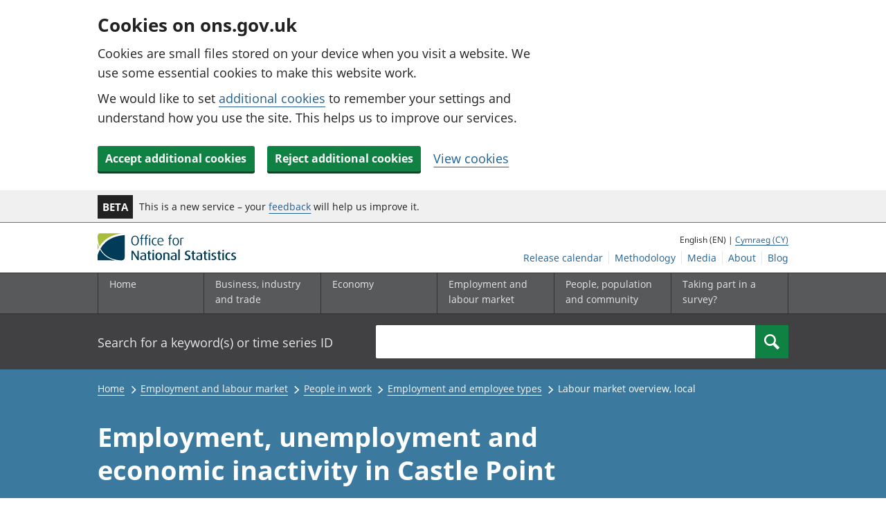

--- FILE ---
content_type: text/html;charset=utf-8
request_url: https://www.ons.gov.uk/visualisations/labourmarketlocal/E07000069/
body_size: 29145
content:
<!DOCTYPE html>
<html lang="en">
	<head>
		<meta charset="utf-8" />
        <meta name='viewport' content='width=device-width,initial-scale=1' />
		
		<link href="/visualisations/labourmarketlocal/_app/immutable/assets/0.962e3923.css" rel="stylesheet">
		<link href="/visualisations/labourmarketlocal/_app/immutable/assets/4.766b8baf.css" rel="stylesheet">
		<link href="/visualisations/labourmarketlocal/_app/immutable/assets/Table.f864e7f4.css" rel="stylesheet">
		<link href="/visualisations/labourmarketlocal/_app/immutable/assets/Chart.ee42f99a.css" rel="stylesheet">
		<link rel="modulepreload" href="/visualisations/labourmarketlocal/_app/immutable/entry/start.5f6fa574.js">
		<link rel="modulepreload" href="/visualisations/labourmarketlocal/_app/immutable/chunks/index.264d9a9b.js">
		<link rel="modulepreload" href="/visualisations/labourmarketlocal/_app/immutable/chunks/singletons.78edb306.js">
		<link rel="modulepreload" href="/visualisations/labourmarketlocal/_app/immutable/chunks/index.c626a404.js">
		<link rel="modulepreload" href="/visualisations/labourmarketlocal/_app/immutable/chunks/paths.5d06dc7d.js">
		<link rel="modulepreload" href="/visualisations/labourmarketlocal/_app/immutable/chunks/control.c2cf8273.js">
		<link rel="modulepreload" href="/visualisations/labourmarketlocal/_app/immutable/entry/app.62137041.js">
		<link rel="modulepreload" href="/visualisations/labourmarketlocal/_app/immutable/nodes/0.2f6f9d69.js">
		<link rel="modulepreload" href="/visualisations/labourmarketlocal/_app/immutable/chunks/utils.15a1d3d3.js">
		<link rel="modulepreload" href="/visualisations/labourmarketlocal/_app/immutable/nodes/4.593ba2dd.js">
		<link rel="modulepreload" href="/visualisations/labourmarketlocal/_app/immutable/chunks/config.1de366cd.js">
		<link rel="modulepreload" href="/visualisations/labourmarketlocal/_app/immutable/chunks/Table.svelte_svelte_type_style_lang.5ee34e7b.js">
		<link rel="modulepreload" href="/visualisations/labourmarketlocal/_app/immutable/chunks/Chart.fabc12bc.js"><title>Castle Point's employment, unemployment and economic inactivity - ONS</title><!-- HEAD_svelte-h3ybqu_START --><meta property="og:title" content="Castle Point's employment, unemployment and economic inactivity - ONS"><meta property="og:type" content="website"><meta property="og:url" content="https://www.ons.gov.uk/visualisations/labourmarketlocal"><meta property="og:image" content="https://www.ons.gov.uk/visualisations/labourmarketlocal/img/og.png"><meta property="og:image:type" content="image/png"><meta name="twitter:card" content="summary_large_image"><meta property="og:description" content="How Castle Point (E07000069) compares with the East of England and Great Britain across employment-related statistics"><meta name="description" content="How Castle Point (E07000069) compares with the East of England and Great Britain across employment-related statistics"><!-- HEAD_svelte-h3ybqu_END --><!-- HEAD_svelte-1u68kmj_START --><!-- HEAD_svelte-1u68kmj_END --><!-- HEAD_svelte-1u68kmj_START --><!-- HEAD_svelte-1u68kmj_END --><!-- HEAD_svelte-1u68kmj_START --><!-- HEAD_svelte-1u68kmj_END --><!-- HEAD_svelte-1u68kmj_START --><!-- HEAD_svelte-1u68kmj_END --><!-- HEAD_svelte-1u68kmj_START --><!-- HEAD_svelte-1u68kmj_END --><!-- HEAD_svelte-1u68kmj_START --><!-- HEAD_svelte-1u68kmj_END --><!-- HEAD_svelte-1u68kmj_START --><!-- HEAD_svelte-1u68kmj_END --><!-- HEAD_svelte-1u68kmj_START --><!-- HEAD_svelte-1u68kmj_END --><!-- HEAD_svelte-1u68kmj_START --><!-- HEAD_svelte-1u68kmj_END --><!-- HEAD_svelte-1u68kmj_START --><!-- HEAD_svelte-1u68kmj_END --><!-- HEAD_svelte-1u68kmj_START --><!-- HEAD_svelte-1u68kmj_END --><!-- HEAD_svelte-1u68kmj_START --><!-- HEAD_svelte-1u68kmj_END --><!-- HEAD_svelte-1u68kmj_START --><!-- HEAD_svelte-1u68kmj_END --><!-- HEAD_svelte-1u68kmj_START --><!-- HEAD_svelte-1u68kmj_END --><!-- HEAD_svelte-1u68kmj_START --><!-- HEAD_svelte-1u68kmj_END --><!-- HEAD_svelte-1u68kmj_START --><!-- HEAD_svelte-1u68kmj_END --><!-- HEAD_svelte-1u68kmj_START --><!-- HEAD_svelte-1u68kmj_END --><!-- HEAD_svelte-1u68kmj_START --><!-- HEAD_svelte-1u68kmj_END --><!-- HEAD_svelte-1u68kmj_START --><!-- HEAD_svelte-1u68kmj_END --><!-- HEAD_svelte-1u68kmj_START --><!-- HEAD_svelte-1u68kmj_END --><!-- HEAD_svelte-1u68kmj_START --><!-- HEAD_svelte-1u68kmj_END --><!-- HEAD_svelte-1u68kmj_START --><!-- HEAD_svelte-1u68kmj_END --><!-- HEAD_svelte-1u68kmj_START --><!-- HEAD_svelte-1u68kmj_END --><!-- HEAD_svelte-1u68kmj_START --><!-- HEAD_svelte-1u68kmj_END --><!-- HEAD_svelte-1u68kmj_START --><!-- HEAD_svelte-1u68kmj_END --><!-- HEAD_svelte-1u68kmj_START --><!-- HEAD_svelte-1u68kmj_END --><!-- HEAD_svelte-1u68kmj_START --><!-- HEAD_svelte-1u68kmj_END -->
	</head>
	<body>
		<div id="svelte">






<div class="ons-phase-banner svelte-x2c8o"><div class="ons-container"><div class="ons-grid ons-grid--flex ons-grid--gutterless ons-grid--no-wrap"><div class="ons-grid__col ons-col-auto ons-u-flex-no-grow ons-u-flex-no-shrink"><strong class="ons-phase-banner__badge svelte-x2c8o">beta</strong></div>
      <div class="ons-col-auto ons-grid--flex ons-grid--no-wrap@l ons-grid--vertical-center"><span class="ons-u-fs-s ons-u-m-no">This is a new service – your <a href="https://www.ons.gov.uk/feedback">feedback</a> will help us improve it.</span></div></div></div>
</div>


<header class="ons-header" role="banner"><a class="skiplink" href="#main" tabindex="0">Skip to main content</a>
      <div id="pagePath" class="hide"></div>
      
      <div class="wrapper"><div class="header col-wrap"><div class="col col--lg-one-third col--md-one-third"><a href="//www.ons.gov.uk/"><svg class="logo svelte-48r6qe" xmlns="http://www.w3.org/2000/svg" width="auto" height="39" viewBox="0 5 595 116" aria-labelledby="ons-logo-stacked-en-alt"><title id="ons-logo-stacked-en-alt">Office for National Statistics logo</title><g class="ons-svg-logo__group ons-svg-logo__group--secondary" fill="#a8bd3a"><path d="M0,70.5c1.8-3.7,3.6-7.2,5.6-10.7A127.94,127.94,0,0,1,0,42.6V70.5M10.9,0S0,0,0,13.5v7.2A128.06,128.06,0,0,0,7.9,56.2a114.75,114.75,0,0,1,22.3-26C47.8,15.1,71.5,4.7,103.7.1Z"></path></g><g class="ons-svg-logo__group ons-svg-logo__group--primary" fill="#003c57"><path d="M115.9,7.3c-36.8,3.5-62,14-80,29.4a108.15,108.15,0,0,0-23.6,29c14.1,27.4,41.1,47.6,86,50.5h4.4s13.8.5,13.8-14.9V7.2l-.6.1M21.2,85.4a92.68,92.68,0,0,1-11-16A173,173,0,0,0,0,93.4v22.7l73.6.1c-22.9-5.5-40.1-16.4-52.4-30.8"></path></g><g class="ons-svg-logo__group ons-svg-logo__group--text" fill="#003c57"><path d="M161,51.9c-11.3,0-16.3-9.3-16.3-20.8s5-20.8,16.3-20.8,16.3,9.5,16.3,20.8c-.1,11.5-5.1,20.8-16.3,20.8m0-38.3c-8.3,0-11.3,9.1-11.3,17.4s2.7,17.3,11.3,17.3,11.2-9.1,11.2-17.3S169.3,13.6,161,13.6m30.2,8.9V51.2h-4.5V22.6H182V19.8h4.7V15.2c0-5.7,3.4-9.9,10-9.9a8,8,0,0,1,1.1.1V8.3h-.5c-3.2,0-6,2.1-6,6.4v5.1h6.6v2.8l-6.7-.1Zm18.9,0V51.2h-4.5V22.6h-4.7V19.8h4.7V15.2c0-5.7,3.4-9.9,10-9.9a8,8,0,0,1,1.1.1V8.3h-.5c-3.2,0-6,2.1-6,6.4v5.1h6.6v2.8l-6.7-.1Zm14-8.8a2.82,2.82,0,0,1-2.9-2.8,2.9,2.9,0,0,1,5.8,0,2.76,2.76,0,0,1-2.9,2.8m-2.3,6h4.6V51.2h-4.6Zm24.3,32.2c-7.4,0-13.2-6.4-13.2-16.5,0-10.3,5.8-16.5,13.4-16.5a12.36,12.36,0,0,1,7.7,2.2l-1.2,2.8a8.92,8.92,0,0,0-5.5-1.7c-6.4,0-9.7,5.5-9.7,13,0,7.7,3.7,13.2,9.5,13.2a9.8,9.8,0,0,0,5.6-1.7l1.2,3c-1.3,1.2-4,2.2-7.8,2.2m15.3-14.6c.6,7.4,4.7,11.1,11.1,11.1a18.36,18.36,0,0,0,8.5-1.9l1.3,3.2a22.58,22.58,0,0,1-10.2,2.1c-8.8,0-15.1-5.3-15.1-16.6,0-10.8,5.8-16.4,13.7-16.4s12.9,4.9,12.9,15.4l-22.2,3.1ZM270.5,22c-5.1,0-9.4,4-9.3,12.8l17.9-2.5C279,25,275.5,22,270.5,22m42.2.5V51.2h-4.5V22.6h-4.7V19.8h4.7V15.2c0-5.7,3.4-9.9,10-9.9a8,8,0,0,1,1.1.1V8.3h-.5c-3.2,0-6,2.1-6,6.4v5.1h6.6v2.8Zm23.2,29.4c-9.3,0-13.5-7.2-13.5-16.5s4.2-16.5,13.5-16.5,13.5,7.2,13.5,16.5-4.2,16.5-13.5,16.5m0-29.8c-6.9,0-8.8,7-8.8,13.4s2.1,13.1,8.8,13.1c6.9,0,8.9-6.6,8.9-13.1s-2-13.4-8.9-13.4m33.3.6c-2.9-.8-7.1-.6-9.1.6V51.2h-4.6V21.1c3.3-1.4,6.6-2.2,12.5-2.2h2.4c0,.1-1.2,3.8-1.2,3.8ZM171.3,114.8,153.5,87.3c-1.3-2.1-2.3-4.1-2.3-4.1h-.1s.2,2.3.2,4.8v26.8h-5.8V74.7h6.6L169,100.5a46.13,46.13,0,0,1,2.4,4.1h.1s-.2-2.3-.2-4.7V74.6h5.9v40.1l-5.9.1Zm25,.8c-9.2,0-13.6-3.7-13.6-9.7,0-8.5,8.8-10.7,19.4-11.7V92.4c0-4.3-2.9-5.6-7.2-5.6a22.34,22.34,0,0,0-8.5,1.8l-1.6-3.8a30.2,30.2,0,0,1,11.3-2.3c7,0,12.3,2.9,12.3,10.9v19.9c-2.7,1.4-6.9,2.3-12.1,2.3m5.8-18.2c-7.8.8-13,2.3-13,8.3,0,4.2,3,6.1,7.7,6.1a12.33,12.33,0,0,0,5.3-1.1Zm24.5,18.1c-6.6,0-9.1-4.3-9.1-8.5V87.5h-4.4V83.4h4.4v-7l6.7-1.9v8.9h6.1v4.1h-6.1v19.2c0,2.5,1.4,4.4,4.3,4.4a5.66,5.66,0,0,0,1.8-.3v4.1a11.47,11.47,0,0,1-3.7.6M239,77.9a3.52,3.52,0,1,1,3.9-3.5,3.71,3.71,0,0,1-3.9,3.5m-3.4,5.5h6.8v31.4h-6.8Zm26.9,32.2c-9.6,0-14.4-7.1-14.4-16.5s4.8-16.6,14.4-16.6,14.3,7.2,14.3,16.6-4.7,16.5-14.3,16.5m0-28.7c-5.8,0-7.5,6.1-7.5,12.2s1.8,11.9,7.5,11.9,7.5-5.8,7.5-11.9-1.7-12.2-7.5-12.2m39.3,27.9V92.3c0-4-3.4-5.5-7.3-5.5a16,16,0,0,0-5.4.9v27.1h-6.7v-30a32.8,32.8,0,0,1,12.5-2.3c8.2,0,13.7,2.8,13.7,9.7v22.6Zm25.7.8c-9.2,0-13.6-3.7-13.6-9.7,0-8.5,8.9-10.7,19.4-11.7V92.4c0-4.3-2.9-5.6-7.2-5.6a22.34,22.34,0,0,0-8.5,1.8L316,84.8a30.2,30.2,0,0,1,11.3-2.3c7,0,12.3,2.9,12.3,10.9v19.9c-2.7,1.4-6.9,2.3-12.1,2.3m5.8-18.2c-7.8.8-13,2.3-13,8.3,0,4.2,3,6.1,7.7,6.1a12.33,12.33,0,0,0,5.3-1.1Zm13.2,17.4V69h6.7v45.8Zm38.6.8a23.94,23.94,0,0,1-10.9-2.3l1.9-4.9a17,17,0,0,0,7.7,1.9c4.7,0,8-2.7,8-6.7,0-8.8-16.7-5.4-16.7-17.9,0-6.4,5.2-11.9,13.3-11.9a20.22,20.22,0,0,1,9.7,2.3l-1.7,4.4a14.57,14.57,0,0,0-7-1.9c-4.3,0-7.2,2.6-7.2,6.4,0,8.6,17.1,4.9,17.1,18.2-.1,7.1-6,12.4-14.2,12.4m31.1-.1c-6.6,0-9.1-4.3-9.1-8.5V87.5h-4.4V83.4h4.4v-7l6.7-1.9v8.9h6.1v4.1h-6.1v19.2a4.07,4.07,0,0,0,4.3,4.4,5.66,5.66,0,0,0,1.8-.3v4.1a12.06,12.06,0,0,1-3.7.6m20.9.1c-9.2,0-13.6-3.7-13.6-9.7,0-8.5,8.9-10.7,19.4-11.7V92.4c0-4.3-2.9-5.6-7.2-5.6a22.34,22.34,0,0,0-8.5,1.8l-1.6-3.8a30.2,30.2,0,0,1,11.3-2.3c7,0,12.3,2.9,12.3,10.9v19.9c-2.6,1.4-6.9,2.3-12.1,2.3m5.8-18.2c-7.8.8-13,2.3-13,8.3,0,4.2,3,6.1,7.7,6.1a12.33,12.33,0,0,0,5.3-1.1Zm24.6,18.1c-6.6,0-9.1-4.3-9.1-8.5V87.5H454V83.4h4.4v-7l6.7-1.9v8.9h6.1v4.1h-6.1v19.2a4.07,4.07,0,0,0,4.3,4.4,5.66,5.66,0,0,0,1.8-.3v4.1a12.69,12.69,0,0,1-3.7.6m12.3-37.6a3.52,3.52,0,1,1,3.9-3.5,3.65,3.65,0,0,1-3.9,3.5m-3.4,5.5h6.8v31.4h-6.8Zm21.4,32.2a19.46,19.46,0,0,1-9.5-2.3l1.8-4.3a13.21,13.21,0,0,0,6.9,1.9c3.4,0,6.2-2.2,6.2-4.9,0-7.5-13.8-4-13.8-14.2,0-4.7,4.2-9.2,11-9.2a16.21,16.21,0,0,1,8.8,2.3l-1.8,3.9a10.31,10.31,0,0,0-5.7-1.8c-3.5,0-5.6,2.1-5.6,4.5,0,7,14,3.9,14,14.4,0,4.9-4.7,9.7-12.3,9.7m29.4-.1c-6.6,0-9.1-4.3-9.1-8.5V87.5h-4.4V83.4h4.4v-7l6.7-1.9v8.9h6.1v4.1h-6.1v19.2c0,2.5,1.4,4.4,4.3,4.4a5.66,5.66,0,0,0,1.8-.3v4.1a12.06,12.06,0,0,1-3.7.6m12.3-37.6a3.52,3.52,0,1,1,3.9-3.5c.1,2-1.7,3.5-3.9,3.5m-3.3,5.5H543v31.4h-6.8Zm26.2,32.2c-7.7,0-13.6-6.3-13.6-16.6s6.1-16.5,13.7-16.5c3.9,0,6.6,1.1,8,2.3L569,88.6a8.61,8.61,0,0,0-4.9-1.5c-5.5,0-8.3,4.7-8.3,11.8s3.3,11.9,8.2,11.9a8.39,8.39,0,0,0,4.9-1.6l1.7,4.1c-1.5,1.2-4.2,2.3-8.2,2.3m20.6,0a19.46,19.46,0,0,1-9.5-2.3l1.8-4.3a13.21,13.21,0,0,0,6.9,1.9c3.4,0,6.2-2.2,6.2-4.9,0-7.5-13.8-4-13.8-14.2,0-4.7,4.2-9.2,11-9.2a16.85,16.85,0,0,1,8.9,2.3l-1.8,3.9A10.31,10.31,0,0,0,587,87c-3.5,0-5.6,2.1-5.6,4.5,0,7,14,3.9,14,14.4-.1,4.9-4.9,9.7-12.4,9.7"></path></g></svg></a></div>
            <div class="col col--lg-two-thirds col--md-two-thirds hide--sm print--hide language--js__container"><div class="language"><span>English (EN) | </span>
                  <a href="//cy.ons.gov.uk" class="language__link" lang="cy">Cymraeg (CY)</a></div></div>
            <div class="secondary-nav col col--lg-two-thirds col--md-two-thirds print--hide"><ul class="secondary-nav__list js-nav-clone__list"><li class="secondary-nav__item"><a class="secondary-nav__link js-nav-clone__link" href="//www.ons.gov.uk/releasecalendar">Release calendar</a>
                  </li><li class="secondary-nav__item"><a class="secondary-nav__link js-nav-clone__link" href="//www.ons.gov.uk/methodology">Methodology</a>
                  </li><li class="secondary-nav__item"><a class="secondary-nav__link js-nav-clone__link" href="//www.ons.gov.uk/news">Media</a>
                  </li><li class="secondary-nav__item"><a class="secondary-nav__link js-nav-clone__link" href="//www.ons.gov.uk/aboutus">About</a>
                  </li><li class="secondary-nav__item"><a class="secondary-nav__link js-nav-clone__link" href="//www.ons.gov.ukhttps://blog.ons.gov.uk/">Blog</a>
                  </li></ul></div></div></div>
        <div class="primary-nav print--hide"><nav aria-label="Header links"><ul class="nav--controls"><li class="nav--controls__item"><a href="#nav-primary" id="menu-toggle" aria-controls="nav-primary" aria-expanded="false" class="nav--controls__menu"><span class="nav--controls__text">Menu</span></a></li>
              <li class="nav--controls__item"><a href="#nav-search" id="search-toggle" aria-controls="nav-search" aria-expanded="false" class="nav--controls__search"><span class="nav--controls__text">Search</span></a></li></ul>
            <ul class="wrapper primary-nav__list nav-main--hidden" id="nav-primary" aria-expanded="false"><li class="primary-nav__item js-nav"><a class="primary-nav__link col col--md-7 col--lg-9" href="//www.ons.gov.uk/" style="color: #e5e6e7">Home</a></li>
              <li class="primary-nav__item js-nav js-expandable"><a class="primary-nav__link col col--md-8 col--lg-10" href="//www.ons.gov.uk/businessindustryandtrade" aria-expanded="false" aria-label="Business, industry and trade sub menu"><span aria-hidden="true" class="expansion-indicator"></span>
                      <span class="submenu-title">Business, industry and trade
                      </span></a>
                    <ul class="primary-nav__child-list col col--md-16 col--lg-20 js-expandable__content jsEnhance js-nav-hidden" aria-expanded="false" aria-label="submenu"><li class="primary-nav__child-item js-expandable__child hide--md"><a class="primary-nav__child-link" tabindex="-1" href="//www.ons.gov.uk/businessindustryandtrade">Business, industry and trade</a></li>
                      <li class="primary-nav__child-item js-expandable__child"><a class="primary-nav__child-link" tabindex="-1" href="//www.ons.gov.uk/businessindustryandtrade/business">Business</a>
                        </li><li class="primary-nav__child-item js-expandable__child"><a class="primary-nav__child-link" tabindex="-1" href="//www.ons.gov.uk/businessindustryandtrade/changestobusiness">Changes to business</a>
                        </li><li class="primary-nav__child-item js-expandable__child"><a class="primary-nav__child-link" tabindex="-1" href="//www.ons.gov.uk/businessindustryandtrade/constructionindustry">Construction industry</a>
                        </li><li class="primary-nav__child-item js-expandable__child"><a class="primary-nav__child-link" tabindex="-1" href="//www.ons.gov.uk/businessindustryandtrade/itandinternetindustry">International trade</a>
                        </li><li class="primary-nav__child-item js-expandable__child"><a class="primary-nav__child-link" tabindex="-1" href="//www.ons.gov.uk/businessindustryandtrade">IT and internet industry</a>
                        </li><li class="primary-nav__child-item js-expandable__child"><a class="primary-nav__child-link" tabindex="-1" href="//www.ons.gov.uk/businessindustryandtrade/manufacturingandproductionindustry">Manufacturing and production industry</a>
                        </li><li class="primary-nav__child-item js-expandable__child"><a class="primary-nav__child-link" tabindex="-1" href="//www.ons.gov.uk/businessindustryandtrade/retailindustry">Retail industry</a>
                        </li><li class="primary-nav__child-item js-expandable__child"><a class="primary-nav__child-link" tabindex="-1" href="//www.ons.gov.uk/businessindustryandtrade/tourismindustry">Tourism industry</a>
                        </li></ul>
                  </li><li class="primary-nav__item js-nav js-expandable"><a class="primary-nav__link col col--md-8 col--lg-10" href="//www.ons.gov.uk/economy" aria-expanded="false" aria-label="Economy sub menu"><span aria-hidden="true" class="expansion-indicator"></span>
                      <span class="submenu-title">Economy
                      </span></a>
                    <ul class="primary-nav__child-list col col--md-16 col--lg-20 js-expandable__content jsEnhance js-nav-hidden" aria-expanded="false" aria-label="submenu"><li class="primary-nav__child-item js-expandable__child hide--md"><a class="primary-nav__child-link" tabindex="-1" href="//www.ons.gov.uk/economy">Economy</a></li>
                      <li class="primary-nav__child-item js-expandable__child"><a class="primary-nav__child-link" tabindex="-1" href="//www.ons.gov.uk/economy/economicoutputandproductivity">Economic output and productivity</a>
                        </li><li class="primary-nav__child-item js-expandable__child"><a class="primary-nav__child-link" tabindex="-1" href="//www.ons.gov.uk/economy/environmentalaccounts">Environmental accounts</a>
                        </li><li class="primary-nav__child-item js-expandable__child"><a class="primary-nav__child-link" tabindex="-1" href="//www.ons.gov.uk/economy/governmentpublicsectorandtaxes">Government, public sector and taxes</a>
                        </li><li class="primary-nav__child-item js-expandable__child"><a class="primary-nav__child-link" tabindex="-1" href="//www.ons.gov.uk/economy/grossdomesticproductgdp">Gross Domestic Product (GDP)</a>
                        </li><li class="primary-nav__child-item js-expandable__child"><a class="primary-nav__child-link" tabindex="-1" href="//www.ons.gov.uk/economy/grossvalueaddedgva">Gross Value Added (GVA)</a>
                        </li><li class="primary-nav__child-item js-expandable__child"><a class="primary-nav__child-link" tabindex="-1" href="//www.ons.gov.uk/economy/inflationandpriceindices">Inflation and price indices</a>
                        </li><li class="primary-nav__child-item js-expandable__child"><a class="primary-nav__child-link" tabindex="-1" href="//www.ons.gov.uk/economy/investmentspensionsandtrusts">Investments, pensions and trusts</a>
                        </li><li class="primary-nav__child-item js-expandable__child"><a class="primary-nav__child-link" tabindex="-1" href="//www.ons.gov.uk/economy/nationalaccounts">National accounts</a>
                        </li><li class="primary-nav__child-item js-expandable__child"><a class="primary-nav__child-link" tabindex="-1" href="//www.ons.gov.uk/economy/regionalaccounts">Regional accounts</a>
                        </li></ul>
                  </li><li class="primary-nav__item js-nav js-expandable"><a class="primary-nav__link col col--md-8 col--lg-10" href="//www.ons.gov.uk/employmentandlabourmarket" aria-expanded="false" aria-label="Employment and labour market sub menu"><span aria-hidden="true" class="expansion-indicator"></span>
                      <span class="submenu-title">Employment and labour market
                      </span></a>
                    <ul class="primary-nav__child-list col col--md-16 col--lg-20 js-expandable__content jsEnhance js-nav-hidden" aria-expanded="false" aria-label="submenu"><li class="primary-nav__child-item js-expandable__child hide--md"><a class="primary-nav__child-link" tabindex="-1" href="//www.ons.gov.uk/employmentandlabourmarket">Employment and labour market</a></li>
                      <li class="primary-nav__child-item js-expandable__child"><a class="primary-nav__child-link" tabindex="-1" href="//www.ons.gov.uk/employmentandlabourmarket/peopleinwork">People in work</a>
                        </li><li class="primary-nav__child-item js-expandable__child"><a class="primary-nav__child-link" tabindex="-1" href="//www.ons.gov.uk/employmentandlabourmarket/peoplenotinwork">People not in work</a>
                        </li></ul>
                  </li><li class="primary-nav__item js-nav js-expandable"><a class="primary-nav__link col col--md-8 col--lg-10" href="//www.ons.gov.uk/peoplepopulationandcommunity" aria-expanded="false" aria-label="People, population and community sub menu"><span aria-hidden="true" class="expansion-indicator"></span>
                      <span class="submenu-title">People, population and community
                      </span></a>
                    <ul class="primary-nav__child-list col col--md-16 col--lg-20 js-expandable__content jsEnhance js-nav-hidden" aria-expanded="false" aria-label="submenu"><li class="primary-nav__child-item js-expandable__child hide--md"><a class="primary-nav__child-link" tabindex="-1" href="//www.ons.gov.uk/peoplepopulationandcommunity">People, population and community</a></li>
                      <li class="primary-nav__child-item js-expandable__child"><a class="primary-nav__child-link" tabindex="-1" href="//www.ons.gov.uk/peoplepopulationandcommunity/birthsdeathsandmarriages">Births, deaths and marriages</a>
                        </li><li class="primary-nav__child-item js-expandable__child"><a class="primary-nav__child-link" tabindex="-1" href="//www.ons.gov.uk/peoplepopulationandcommunity/crimeandjustice">Crime and justice</a>
                        </li><li class="primary-nav__child-item js-expandable__child"><a class="primary-nav__child-link" tabindex="-1" href="//www.ons.gov.uk/peoplepopulationandcommunity/culturalidentity">Cultural identity</a>
                        </li><li class="primary-nav__child-item js-expandable__child"><a class="primary-nav__child-link" tabindex="-1" href="//www.ons.gov.uk/peoplepopulationandcommunity/educationandchildcare">Education and childcare</a>
                        </li><li class="primary-nav__child-item js-expandable__child"><a class="primary-nav__child-link" tabindex="-1" href="//www.ons.gov.uk/peoplepopulationandcommunity/elections">Elections</a>
                        </li><li class="primary-nav__child-item js-expandable__child"><a class="primary-nav__child-link" tabindex="-1" href="//www.ons.gov.uk/peoplepopulationandcommunity/healthandsocialcare">Health and social care</a>
                        </li><li class="primary-nav__child-item js-expandable__child"><a class="primary-nav__child-link" tabindex="-1" href="//www.ons.gov.uk/peoplepopulationandcommunity/householdcharacteristics">Household characteristics</a>
                        </li><li class="primary-nav__child-item js-expandable__child"><a class="primary-nav__child-link" tabindex="-1" href="//www.ons.gov.uk/peoplepopulationandcommunity/housing">Housing</a>
                        </li><li class="primary-nav__child-item js-expandable__child"><a class="primary-nav__child-link" tabindex="-1" href="//www.ons.gov.uk/peoplepopulationandcommunity/leisureandtourism">Leisure and tourism</a>
                        </li><li class="primary-nav__child-item js-expandable__child"><a class="primary-nav__child-link" tabindex="-1" href="//www.ons.gov.uk/peoplepopulationandcommunity/personalandhouseholdfinances">Personal and household finances</a>
                        </li><li class="primary-nav__child-item js-expandable__child"><a class="primary-nav__child-link" tabindex="-1" href="//www.ons.gov.uk/peoplepopulationandcommunity/populationandmigration">Population and migration</a>
                        </li><li class="primary-nav__child-item js-expandable__child"><a class="primary-nav__child-link" tabindex="-1" href="//www.ons.gov.uk/peoplepopulationandcommunity/wellbeing">Well-being</a>
                        </li></ul>
                  </li><li class="primary-nav__item js-nav"><a class="primary-nav__link col col--md-8 col--lg-10" href="//www.ons.gov.uk/surveys">Taking part in a survey?</a>
                  </li><li class="primary-nav__item js-nav hide--md"><a class="primary-nav__link col col--md-8 col--lg-10" href="//www.ons.gov.uk/releasecalendar">Release calendar</a>
                  </li><li class="primary-nav__item js-nav hide--md"><a class="primary-nav__link col col--md-8 col--lg-10" href="//www.ons.gov.uk/methodology">Methodology</a>
                  </li><li class="primary-nav__item js-nav hide--md"><a class="primary-nav__link col col--md-8 col--lg-10" href="//www.ons.gov.uk/news">Media</a>
                  </li><li class="primary-nav__item js-nav hide--md"><a class="primary-nav__link col col--md-8 col--lg-10" href="//www.ons.gov.uk/aboutus">About</a>
                  </li><li class="primary-nav__item js-nav hide--md"><a class="primary-nav__link col col--md-8 col--lg-10" href="//www.ons.gov.ukhttps://blog.ons.gov.uk/">Blog</a>
                  </li>
              <li class="hide--md primary-nav__language"><span>English (EN) | </span>
                  <a href="//cy.ons.gov.uk" class="language__link" lang="cy">Cymraeg (CY)</a></li></ul></nav></div>
        <div class="search print--hide nav-search--hidden" id="searchBar" aria-expanded="false"><div class="wrapper" role="search"><form class="col-wrap search__form" action="//www.ons.gov.uk/search"><label class="search__label col col--md-23 col--lg-24" for="nav-search">Search for a keyword(s) or time series ID</label>
              <input type="search" autocomplete="off" class="search__input col col--md-21 col--lg-32" id="nav-search" name="q" value="">
              <button type="submit" class="search__button col--md-3 col--lg-3" id="nav-search-submit"><span class="hidden">Search</span>
                <span class="icon-search--light"><svg class="ons-svg-icon ons-svg-icon--m" viewBox="0 0 12 12" xmlns="http://www.w3.org/2000/svg" aria-hidden="true" fill="currentColor"><path d="M11.86 10.23 8.62 6.99a4.63 4.63 0 1 0-6.34 1.64 4.55 4.55 0 0 0 2.36.64 4.65 4.65 0 0 0 2.33-.65l3.24 3.23a.46.46 0 0
								0 .65 0l1-1a.48.48 0 0 0 0-.62Zm-5-3.32a3.28 3.28 0 0 1-2.31.93 3.22 3.22 0 1 1 2.35-.93Z"></path></svg></span></button></form></div></div>
      </header>


<div class="theme-wrapper svelte-zhquzc" style="--text: #fff;--muted: #bbb;--hinted: #444;--pale: #333;--background: #3b7a9e;--link: #f5f5f6;--link-hover: #f5f5f6;"><div class="ons-page__container ons-container  svelte-1i9f2l">
      <nav class="ons-breadcrumb print--hide" aria-label="Breadcrumbs"><ol class="ons-breadcrumb__items ons-u-fs-s"><li class="ons-breadcrumb__item ons-u-p-no"><a class="ons-breadcrumb__link" href="/">Home</a>
          <svg class="ons-svg-icon svelte-w4p0hu" viewBox="0 0 8 13" xmlns="http://www.w3.org/2000/svg" focusable="false"><path d="M5.74,14.28l-.57-.56a.5.5,0,0,1,0-.71h0l5-5-5-5a.5.5,0,0,1,0-.71h0l.57-.56a.5.5,0,0,1,.71,0h0l5.93,5.93a.5.5,0,0,1,0,.7L6.45,14.28a.5.5,0,0,1-.71,0Z" transform="translate(-5.02 -1.59)"></path></svg>
        </li><li class="ons-breadcrumb__item ons-u-p-no"><a class="ons-breadcrumb__link" href="/employmentandlabourmarket">Employment and labour market</a>
          <svg class="ons-svg-icon svelte-w4p0hu" viewBox="0 0 8 13" xmlns="http://www.w3.org/2000/svg" focusable="false"><path d="M5.74,14.28l-.57-.56a.5.5,0,0,1,0-.71h0l5-5-5-5a.5.5,0,0,1,0-.71h0l.57-.56a.5.5,0,0,1,.71,0h0l5.93,5.93a.5.5,0,0,1,0,.7L6.45,14.28a.5.5,0,0,1-.71,0Z" transform="translate(-5.02 -1.59)"></path></svg>
        </li><li class="ons-breadcrumb__item ons-u-p-no"><a class="ons-breadcrumb__link" href="/employmentandlabourmarket/peopleinwork">People in work</a>
          <svg class="ons-svg-icon svelte-w4p0hu" viewBox="0 0 8 13" xmlns="http://www.w3.org/2000/svg" focusable="false"><path d="M5.74,14.28l-.57-.56a.5.5,0,0,1,0-.71h0l5-5-5-5a.5.5,0,0,1,0-.71h0l.57-.56a.5.5,0,0,1,.71,0h0l5.93,5.93a.5.5,0,0,1,0,.7L6.45,14.28a.5.5,0,0,1-.71,0Z" transform="translate(-5.02 -1.59)"></path></svg>
        </li><li class="ons-breadcrumb__item ons-u-p-no"><a class="ons-breadcrumb__link" href="/employmentandlabourmarket/peopleinwork/employmentandemployeetypes">Employment and employee types</a>
          <svg class="ons-svg-icon svelte-w4p0hu" viewBox="0 0 8 13" xmlns="http://www.w3.org/2000/svg" focusable="false"><path d="M5.74,14.28l-.57-.56a.5.5,0,0,1,0-.71h0l5-5-5-5a.5.5,0,0,1,0-.71h0l.57-.56a.5.5,0,0,1,.71,0h0l5.93,5.93a.5.5,0,0,1,0,.7L6.45,14.28a.5.5,0,0,1-.71,0Z" transform="translate(-5.02 -1.59)"></path></svg>
        </li><li class="ons-breadcrumb__item ons-u-p-no">Labour market overview, local
          <svg class="ons-svg-icon svelte-w4p0hu" viewBox="0 0 8 13" xmlns="http://www.w3.org/2000/svg" focusable="false"><path d="M5.74,14.28l-.57-.56a.5.5,0,0,1,0-.71h0l5-5-5-5a.5.5,0,0,1,0-.71h0l.57-.56a.5.5,0,0,1,.71,0h0l5.93,5.93a.5.5,0,0,1,0,.7L6.45,14.28a.5.5,0,0,1-.71,0Z" transform="translate(-5.02 -1.59)"></path></svg>
        </li></ol></nav>
      </div></div>

<main id="main" tabindex="-1" style="display:block">

<div class="theme-wrapper svelte-zhquzc" style="--text: #fff;--muted: #bbb;--hinted: #444;--pale: #333;--background: #3b7a9e;--link: #f5f5f6;--link-hover: #f5f5f6;"><div class="ons-page__container ons-container  svelte-1i9f2l">
      <section class="ons-u-mb-xl">
    <div class="ons-grid"><div class="ons-grid__col ons-col-10@m svelte-lohx48"><h1 class="ons-u-fs-xxxl ons-u-mt-s ons-u-mb-m ons-u-pb-no ons-u-pt-no">Employment, unemployment and economic inactivity in Castle Point</h1></div>
      </div>
    <div class="ons-grid"><div class="standfirst ons-grid__col ons-col-10@m">How Castle Point compares with the East of England and Great Britain across employment-related statistics</div>
        </div>
        <div><label for="select">Select a different local authority</label>
          <div class="ons-field svelte-1x60859" style="--item1:#206095;--item2:#a8bd3a;--item3:#871a5b;--item4:#27a0cc;--item5:rgb(0, 60, 87);--item6:rgb(116, 108, 177);--item7:rgb(246, 96, 104);--item8:rgb(0, 163, 166)">
  <div class="ons-themed-select ons-input--w-30 svelte-1x60859">

<div class="svelte-select  svelte-apvs86     show-chevron" style="">

    <span aria-live="polite" aria-atomic="false" aria-relevant="additions text" class="a11y-text svelte-apvs86"></span>

    <div class="prepend svelte-apvs86"></div>

    <div class="value-container svelte-apvs86">

        <input autocapitalize="none" autocomplete="off" autocorrect="off" spellcheck="false" tabindex="0" type="text" aria-autocomplete="list" id="select" placeholder="Type an area name..." style="" class="svelte-apvs86" value=""></div>

    <div class="indicators svelte-apvs86">

        

        <div class="icon chevron svelte-apvs86" aria-hidden="true"><div slot="chevron-icon" style="transform: translateY(2px);"><svg xmlns="http://www.w3.org/2000/svg" aria-hidden="true" viewBox="0 0 12 12" width="20"><path fill="currentColor" d="M11.86 10.23 8.62 6.99a4.63 4.63 0 1 0-6.34 1.64 4.55 4.55 0 0 0 2.36.64 4.65 4.65 0 0 0 2.33-.65l3.24 3.23a.46.46 0 0 0 .65 0l1-1a.48.48 0 0 0 0-.62Zm-5-3.32a3.28 3.28 0 0 1-2.31.93 3.22 3.22 0 1 1 2.35-.93Z"></path></svg></div></div></div>

    
        <input type="hidden" class="svelte-apvs86">
    

    
</div></div>
</div></div>
      
    
    
    <dl class="ons-metadata metadata__list ons-grid ons-grid--gutterless ons-u-cf ons-u-mb-m" title="Dataset ID and release date information" aria-label="Dataset ID and release date information"><div class="ons-grid__col ons-col-12@m"><dt class="ons-metadata__term ons-u-mr-xs">Last updated:</dt>
        <dd class="ons-metadata__value ons-u-f-no"><time datetime="2024-05-14T00:00:00.000Z">14 May 2024</time>
            </dd>
      </div></dl>
    </section>
      </div></div>

<div class="ons-page__container ons-container  svelte-1i9f2l"><div class="ons-spacer"></div>
      <div class="svelte-1i9f2l ons-page__container--narrow"><section aria-label="" class="ons-feature__section">
    <div class="ons-panel ons-panel--info ons-panel--no-title svelte-1l6efpg"><div class="ons-u-bg--tr">
    <span class="ons-panel__assistive-text ons-u-vh">Important information:</span>
    <div class="ons-panel__body"><div class="default-line-height ons-u-fs-r">
        <!-- HTML_TAG_START --><p>This pilot publication is no longer being updated. Feedback to help us develop future publications can be sent to our <a href = "mailto: subnational@ons.gov.uk">subnational analysis team</a>.</p><!-- HTML_TAG_END -->
        </div></div></div>
</div>
      </section></div>
      </div>

<div id="section-top" class="ons-page__container ons-container  svelte-1i9f2l"><div class="ons-spacer"></div>
      <div class="svelte-1i9f2l ons-page__container--narrow"><section aria-label="In Castle Point:" class="ons-feature__section"><h2 class="section-title">In Castle Point:</h2>
    </section></div>
      </div>
      <figure aria-label="" class="svelte-1og4gya">

<div class="ons-page__container ons-container  svelte-1i9f2l">
      <div class="svelte-1i9f2l ons-page__container--narrow">
    <div class="grid  svelte-1og4gya" style="grid-gap: 12px; min-height: 100px;"><div class="summary-item svelte-jxiv4l"><div class="summary-value"><span class="summary-label svelte-jxiv4l">Employment rate</span>
        <span class="summary-number svelte-jxiv4l">85.2%</span>
        <span class="summary-note svelte-jxiv4l">ages 16 to 64</span></div>
    <div class="summary-description svelte-jxiv4l"><!-- HTML_TAG_START --><p>Employment in Castle Point has increased compared with the previous year. Castle Point's employment rate was higher than across the East of England as a whole in the year ending December 2023.</p><p><a href="#employment-rate">Go to employment rate section</a>  &darr;</p><!-- HTML_TAG_END --></div>
</div><div class="summary-item svelte-jxiv4l"><div class="summary-value"><span class="summary-label svelte-jxiv4l">Unemployment rate</span>
        <span class="summary-number svelte-jxiv4l">3.2%</span>
        <span class="summary-note svelte-jxiv4l">ages 16+</span></div>
    <div class="summary-description svelte-jxiv4l"><!-- HTML_TAG_START --><p>Unemployment (people looking for work) has risen since a year earlier. The unemployment rate for Castle Point was lower than across the East of England as a whole.</p><p><a href="#unemployment">Go to unemployment rate section</a>  &darr;</p><!-- HTML_TAG_END --></div>
</div><div class="summary-item svelte-jxiv4l"><div class="summary-value"><span class="summary-label svelte-jxiv4l">Claimant Count</span>
        <span class="summary-number svelte-jxiv4l">2.4%</span>
        <span class="summary-note svelte-jxiv4l">ages 16 to 64</span></div>
    <div class="summary-description svelte-jxiv4l"><!-- HTML_TAG_START --><p>Claimant Count was slightly higher in March 2024 compared with a year earlier. The <a href="https://www.ons.gov.uk/employmentandlabourmarket/peopleinwork/employmentandemployeetypes/methodologies/aguidetolabourmarketstatistics#claimant-count" rel="external">Claimant Count</a>  measures the number of people who are claiming unemployment-related benefits.         </p><p><a href="#claimant-count">Go to Claimant Count section</a>  &darr;</p><!-- HTML_TAG_END --></div>
</div><div class="summary-item svelte-jxiv4l"><div class="summary-value"><span class="summary-label svelte-jxiv4l">Economic inactivity</span>
        <span class="summary-number svelte-jxiv4l">12.1%</span>
        <span class="summary-note svelte-jxiv4l">ages 16 to 64</span></div>
    <div class="summary-description svelte-jxiv4l"><!-- HTML_TAG_START --><p>Economic inactivity refers to people who are neither employed nor seeking work. This estimate is based on a small number of survey responses, which means it is likely to be less precise.</p><p><a href="#inactivity">Go to economic inactivity section</a>  &darr;</p><!-- HTML_TAG_END --></div>
</div>
      </div></div>
      <div class="ons-spacer"></div></div>
  
</figure>

<div class="ons-page__container ons-container section-warning svelte-1i9f2l">
      <div class="svelte-1i9f2l ons-page__container--narrow"><section aria-label="" class="ons-feature__section">
    <div class="ons-panel ons-panel--warn ons-panel--no-title svelte-1l6efpg"><div class="ons-u-bg--tr"><div class="ons-panel__icon" aria-hidden="true">!</div>
    <span class="ons-panel__assistive-text ons-u-vh">Warning:</span>
    <div class="ons-panel__body"><div class="default-line-height">
        <!-- HTML_TAG_START --><p> These estimates are less precise than national or regional figures because they are based on smaller numbers of survey respondents.</p><p> Local population changes also mean that the numbers of people in each area who are employed, unemployed and economically inactive in this article may be under- or over-estimates.</p><!-- HTML_TAG_END -->
        </div></div></div>
</div>
      </section></div>
      <div class="ons-spacer"></div></div>

<div class="ons-page__container ons-container  svelte-1i9f2l">
      <div class="svelte-1i9f2l ons-page__container--narrow"><section aria-label="" class="ons-feature__section">
    <!-- HTML_TAG_START --><p>Estimates of employment and economic inactivity are based on the <a href= "https://www.ons.gov.uk/employmentandlabourmarket/peopleinwork/employmentandemployeetypes/methodologies/annualpopulationsurveyapsqmi" rel="external">Annual Population Survey</a>. Unemployment estimates are modelled to improve their precision compared to those based only on responses provided via the Annual Population Survey.</p><p>The Claimant Count is based on administrative data from the benefits system. These data are experimental statistics.</p><!-- HTML_TAG_END -->
      </section></div>
      <div class="ons-spacer"></div></div>

<div id="employment-rate" class="ons-page__container ons-container  svelte-1i9f2l">
      <div class="svelte-1i9f2l ons-page__container--narrow"><section aria-label="Employment in Castle Point has increased compared with the previous year" class="ons-feature__section"><h2 class="section-title">Employment in Castle Point has increased compared with the previous year</h2>
    <!-- HTML_TAG_START --><p>Castle Point's employment rate was higher than across the East of England as a whole in the year ending December 2023.</p><p>Of people aged 16 to 64 years living in Castle Point, 85.2% were employed in the year ending December 2023. This is an increase compared with the year ending December 2022 when the local rate was 72.8%.</p><p>Across the East of England in the year ending December 2023, 77.5% of people aged 16 to 64 years were employed. This was lower compared with the previous year, when 78.3% of people were employed.</p><!-- HTML_TAG_END -->
      </section></div>
      <div class="ons-spacer"></div></div><figure aria-label="" class="svelte-1og4gya">

<div class="ons-page__container ons-container  svelte-1i9f2l">
      <div class="svelte-1i9f2l ons-page__container--narrow">
    <div class="grid  svelte-1og4gya" style="grid-gap: 12px; min-height: 200px;"><div class="chart-outer">



<div><h3 class="chart-title svelte-pvs6ms">Employment rates of areas in the East of England
</h3>
<div class="chart-subtitle svelte-1clt1zg">Among those aged 16 to 64 years (%), year ending December 2013 to year ending December 2023
</div>


<div class="chart-container svelte-1fy6g2i" style="height: 200px" aria-hidden="true">


</div>



<div class="chart-footer svelte-16332wo">Source: Annual Population Survey from the Office for National Statistics</div></div>

        <div class="chart-note">Figures are based on a small number of survey responses in each area and are less precise than national or regional estimates. Ranking, and changes in ranking, may be the result of sampling variability.</div></div>
      <div class="chart-actions svelte-2b7yvf"><button type="button" class="ons-btn ons-btn--small ons-btn--secondary" ><span class="ons-btn__inner">
      <span class="ons-btn__text">Download chart</span>
      </span></button>
    <button type="button" class="ons-btn ons-btn--small ons-btn--secondary" ><span class="ons-btn__inner">
      <span class="ons-btn__text">Download data</span>
      </span></button>
    <button type="button" class="ons-btn ons-btn--small ons-btn--secondary" ><span class="ons-btn__inner">
      <span class="ons-btn__text">Show embed code</span>
      </span></button>
    
</div>
    </div></div>
      <div class="ons-spacer"></div></div>
  
</figure>

<div id="employment-level" class="ons-page__container ons-container  svelte-1i9f2l">
      <div class="svelte-1i9f2l ons-page__container--narrow"><section aria-label="" class="ons-feature__section">
    <!-- HTML_TAG_START --><p>Overall, there were around 47,200 people aged 16 and over in Castle Point who were employed in the year ending December 2023. This is up from the previous year, when there were around 45,500 people aged 16 and over who were employed.</p><p>Local population changes mean that the numbers of people in each area who are employed, unemployed and economically inactive in this article may be under- or over-estimates.</p><!-- HTML_TAG_END -->
      </section></div>
      <div class="ons-spacer"></div></div>

<div class="ons-page__container ons-container  svelte-1i9f2l">
      <div class="svelte-1i9f2l ons-page__container--narrow"><section aria-label="" class="ons-feature__section">
    <!-- HTML_TAG_START --><p><a href="#section-top">Back to top</a></p><!-- HTML_TAG_END -->
      </section></div>
      <div class="ons-spacer"></div></div>

<div id="unemployment" class="ons-page__container ons-container  svelte-1i9f2l">
      <div class="svelte-1i9f2l ons-page__container--narrow"><section aria-label="Unemployment rose in Castle Point compared with the previous year" class="ons-feature__section"><h2 class="section-title">Unemployment rose in Castle Point compared with the previous year</h2>
    <!-- HTML_TAG_START --><p>Unemployment estimates are modelled to improve their precision compared to those based only on responses provided via the Annual Population Survey.</p><p>Around 1,600 people aged 16 and over in Castle Point were unemployed in the year ending December 2023. This is a rate of 3.2%.</p><p>This was an increase compared with the year ending  December 2022 when the unemployment rate was 2.6%.</p><p>Across the East of England, from the year ending  December 2022 to the year ending December 2023, there was an increase in the unemployment rate from 2.8% to 3.6%.</p><p>Year on year, the number of people unemployed in the East of England rose from around 89,200 to around 118,000 over the same period.</p><p>Unemployment across Great Britain rose slightly between the year ending December 2022 and the year ending  December 2023, going from around 1,180,000 people (3.6%) to around 1,240,000 (3.7%).</p><p>Unemployed people are those without jobs who are actively seeking work and available to take up a job. Some jobless people may not seek work or be able to work for various reasons, such as retirement, sickness, or study, and are called "economically inactive". </p><p>This means that the employment rate and the unemployment rate can both go up at the same time as people move into the labour market and become job seekers.</p><p>The unemployment rate is the number of unemployed people out of everyone "economically active" in the labour market, that is, everyone who is employed or looking for work. The employment rate is out of the working-age population including  "economically inactive" people. </p><!-- HTML_TAG_END -->
      </section></div>
      <div class="ons-spacer"></div></div><figure aria-label="" class="svelte-1og4gya">

<div class="ons-page__container ons-container  svelte-1i9f2l">
      <div class="svelte-1i9f2l ons-page__container--narrow">
    <div class="grid  svelte-1og4gya" style="grid-gap: 12px; min-height: 200px;"><div class="chart-outer">



<div><h3 class="chart-title svelte-pvs6ms">Highest unemployment rates (%) of areas in the East of England, with Castle Point for comparison
</h3>
<div class="chart-subtitle svelte-1clt1zg">Among those aged 16 and over and active in the labour market, year ending December 2023
</div>


<div class="chart-container svelte-1fy6g2i" style="height: 260px" aria-hidden="true">


</div>



<div class="chart-footer svelte-16332wo">Source: Model-based estimates of unemployment from the Office for National Statistics</div></div>

        </div>
      <div class="chart-actions svelte-2b7yvf"><button type="button" class="ons-btn ons-btn--small ons-btn--secondary" ><span class="ons-btn__inner">
      <span class="ons-btn__text">Download chart</span>
      </span></button>
    <button type="button" class="ons-btn ons-btn--small ons-btn--secondary" ><span class="ons-btn__inner">
      <span class="ons-btn__text">Download data</span>
      </span></button>
    <button type="button" class="ons-btn ons-btn--small ons-btn--secondary" ><span class="ons-btn__inner">
      <span class="ons-btn__text">Show embed code</span>
      </span></button>
    
</div>
    </div></div>
      <div class="ons-spacer"></div></div>
  
</figure>

<div class="ons-page__container ons-container  svelte-1i9f2l">
      <div class="svelte-1i9f2l ons-page__container--narrow"><section aria-label="" class="ons-feature__section">
    <!-- HTML_TAG_START --><p><a href="#section-top">Back to top</a></p><!-- HTML_TAG_END -->
      </section></div>
      <div class="ons-spacer"></div></div>

<div id="claimant-count" class="ons-page__container ons-container  svelte-1i9f2l">
      <div class="svelte-1i9f2l ons-page__container--narrow"><section aria-label="Claimant Count in Castle Point was slightly higher than in the previous year" class="ons-feature__section"><h2 class="section-title">Claimant Count in Castle Point was slightly higher than in the previous year</h2>
    <!-- HTML_TAG_START --><p>The <a href="https://www.ons.gov.uk/employmentandlabourmarket/peopleinwork/employmentandemployeetypes/methodologies/aguidetolabourmarketstatistics#claimant-count" rel="external">Claimant Count</a> is an experimental statistic that measures the number of people who are claiming unemployment-related benefits.</p><p>The Claimant Count in Castle Point was 1235 in March 2024, up from March 2023, when there were 1185 claimants.</p><p>The proportion of people aged 16 to 64 years in Castle Point who were claiming unemployment-related benefits was 2.4% in March 2024, a slight increase compared with March 2023 when it was 2.3%.</p><!-- HTML_TAG_END -->
      </section></div>
      <div class="ons-spacer"></div></div><figure aria-label="" class="svelte-1og4gya">

<div class="ons-page__container ons-container  svelte-1i9f2l">
      <div class="svelte-1i9f2l ons-page__container--narrow">
    <div class="grid  svelte-1og4gya" style="grid-gap: 12px; min-height: 200px;"><div class="chart-outer">



<div><h3 class="chart-title svelte-pvs6ms">Claimant Count (%) for areas in the East of England
</h3>
<div class="chart-subtitle svelte-1clt1zg">Among those aged 16 to 64 years, March 2014 to March 2024
</div>


<div class="chart-container svelte-1fy6g2i" style="height: 200px" aria-hidden="true">


</div>



<div class="chart-footer svelte-16332wo">Source: Claimant Count from Department for Work and Pensions</div></div>

        </div>
      <div class="chart-actions svelte-2b7yvf"><button type="button" class="ons-btn ons-btn--small ons-btn--secondary" ><span class="ons-btn__inner">
      <span class="ons-btn__text">Download chart</span>
      </span></button>
    <button type="button" class="ons-btn ons-btn--small ons-btn--secondary" ><span class="ons-btn__inner">
      <span class="ons-btn__text">Download data</span>
      </span></button>
    <button type="button" class="ons-btn ons-btn--small ons-btn--secondary" ><span class="ons-btn__inner">
      <span class="ons-btn__text">Show embed code</span>
      </span></button>
    
</div>
    </div></div>
      <div class="ons-spacer"></div></div>
  
</figure>

<div class="ons-page__container ons-container  svelte-1i9f2l">
      <div class="svelte-1i9f2l ons-page__container--narrow"><section aria-label="" class="ons-feature__section">
    <!-- HTML_TAG_START --><p><a href="#section-top">Back to top</a></p><!-- HTML_TAG_END -->
      </section></div>
      <div class="ons-spacer"></div></div>

<div id="inactivity" class="ons-page__container ons-container  svelte-1i9f2l">
      <div class="svelte-1i9f2l ons-page__container--narrow"><section aria-label="Economic inactivity in Castle Point" class="ons-feature__section"><h2 class="section-title">Economic inactivity in Castle Point</h2>
    <!-- HTML_TAG_START --><p>Economic inactivity estimates for Castle Point are based on a small number of responses to our survey and are likely to be less precise than figures for other local areas. These estimates are presented for information only, and any conclusions drawn should include a consideration of this lack of precision.</p><p>Around 6,300 people or about 12.1% of the population aged 16 to 64 years in Castle Point were "economically inactive" in the year ending December 2023.</p><p>People are classed as "economically inactive" if they are not in employment but don't meet the criteria for being "unemployed". This means they have not been seeking work within the previous four weeks or were unable to start work within the next two weeks. Common reasons include being retired, looking after the home or family or being temporarily or long-term sick and disabled.</p><p>Across the East of England, 19.4% of people aged 16 to 64 years were economically inactive during the year ending December 2023, around the same rate as the year ending December 2022 when 19.4% were economically inactive.</p><p>Overall in Great Britain, 21.2% of people aged 16 to 64 years were economically inactive, compared with 21.5% in the previous year.   </p><!-- HTML_TAG_END -->
      </section></div>
      <div class="ons-spacer"></div></div>

<div class="ons-page__container ons-container  svelte-1i9f2l">
      <div class="svelte-1i9f2l ons-page__container--narrow"><section aria-label="" class="ons-feature__section">
    <!-- HTML_TAG_START --><p><a href="#section-top">Back to top</a></p><!-- HTML_TAG_END -->
      </section></div>
      <div class="ons-spacer"></div></div>

<div id="seemore" class="ons-page__container ons-container  svelte-1i9f2l">
      <div class="svelte-1i9f2l ons-page__container--narrow"><section aria-label="More data about Castle Point" class="ons-feature__section"><h2 class="section-title">More data about Castle Point</h2>
    <!-- HTML_TAG_START --><p>You can view and download more local labour market data on the <a href="https://www.nomisweb.co.uk/reports/lmp/la/1946157213/report.aspx">Castle Point area profile page on Nomis.</a></p><p>Find more <a href="https://www.ons.gov.uk/visualisations/areas/E07000069" rel="external">facts and figures about Castle Point</a>.</p><!-- HTML_TAG_END -->
      </section></div>
      <div class="ons-spacer"></div></div>

<div id="lmrelease" class="ons-page__container ons-container  svelte-1i9f2l">
      <div class="svelte-1i9f2l ons-page__container--narrow"><section aria-label="More data on the labour market" class="ons-feature__section"><h2 class="section-title">More data on the labour market</h2>
    <!-- HTML_TAG_START --><p>The most recent labour market figures for all local authorities are in our <a href= "https://www.ons.gov.uk/employmentandlabourmarket/peopleinwork/employmentandemployeetypes/datasets/li01regionallabourmarketlocalindicatorsforcountieslocalandunitaryauthorities" rel="external"> associated data release</a>.</p><p>You can also read our most recent <a href="https://www.ons.gov.uk/employmentandlabourmarket/peopleinwork/employmentandemployeetypes/bulletins/uklabourmarket/latest" rel="external"> labour market overview</a>.</p><p>Historic data is available on Nomis. For employment and economic inactivity, see estimates from the <a href="https://www.nomisweb.co.uk/datasets/apsnew" rel="external">Annual Population Survey</a>. Data for <a href="https://www.nomisweb.co.uk/datasets/umb" rel="external">model-based unemployment </a>  and <a href="https://www.nomisweb.co.uk/datasets/ucjsa" rel="external">Claimant Count (non-seasonally adjusted)</a>  are also available.</p><!-- HTML_TAG_END -->
      </section></div>
      <div class="ons-spacer"></div></div>

<div id="about" class="ons-page__container ons-container  svelte-1i9f2l">
      <div class="svelte-1i9f2l ons-page__container--narrow"><section aria-label="About this article" class="ons-feature__section"><h2 class="section-title">About this article</h2>
    <!-- HTML_TAG_START --><p>The content in this article is generated using semi-automated journalism, based on rules pre-programmed by Office for National Statistics (ONS) staff.</p><p>This is a new product in Beta release, intended to improve the accessibility of labour market data at local level. <a href="https://www.ons.gov.uk/feedback" rel="external"> Leave us general feedback</a>  or contact the subnational analysis team by emailing <a href = "mailto: subnational@ons.gov.uk">subnational@ons.gov.uk</a>.</p><p>Articles are not available for Isles of Scilly and City of London, as the survey samples of the resident population are too small.</p><!-- HTML_TAG_END -->
      </section></div>
      <div class="ons-spacer"></div></div>

<div id="previous" class="ons-page__container ons-container  svelte-1i9f2l">
      <div class="svelte-1i9f2l ons-page__container--narrow"><section aria-label="Previous editions" class="ons-feature__section"><h2 class="section-title">Previous editions</h2>
    <!-- HTML_TAG_START --><p>This pilot release was originally published on October 5th 2023 and was updated with new data on November 9th 2023, February 2nd 2024, and May 14th 2024. For transparency, all data previously provided in the release are listed below.</p><p><a href="https://www.ons.gov.uk/visualisations/labourmarketlocal/data/datadownload.xlsx" rel="external">Download data for previously published editions of Employment, unemployment and related statistics for your area, 150KB, XLSX</a>.</p><!-- HTML_TAG_END -->
      </section></div>
      <div class="ons-spacer"></div></div>

  

<div class="ons-page__container ons-container  svelte-1i9f2l">
      <details class="ons-collapsible ons-js-collapsible" ><summary class="ons-collapsible__heading ons-js-collapsible-heading svelte-1uv81ck" data-ga-action="Open panel"><h3 class="ons-collapsible__title">All article pages for local authorities</h3>
    <span class="ons-collapsible__icon"><svg class="ons-svg-icon svelte-1uv81ck" viewBox="0 0 8 13" xmlns="http://www.w3.org/2000/svg" focusable="false"><path d="M5.74,14.28l-.57-.56a.5.5,0,0,1,0-.71h0l5-5-5-5a.5.5,0,0,1,0-.71h0l.57-.56a.5.5,0,0,1,.71,0h0l5.93,5.93a.5.5,0,0,1,0,.7L6.45,14.28a.5.5,0,0,1-.71,0Z" transform="translate(-5.02 -1.59)"></path></svg></span></summary>
  <div class="ons-collapsible__content ons-js-collapsible-content"><figure aria-label="" class="svelte-1og4gya">

<div class="ons-page__container ons-container  svelte-1i9f2l">
      <div class="svelte-1i9f2l  ons-page__container--medium">
    <div class="grid grid-narrow svelte-1og4gya" style="grid-gap: 12px; min-height: 200px;"><div><strong>North East</strong>
            <div style="font-size: smaller;"><a href="/visualisations/labourmarketlocal/E06000047/">County Durham</a><br><a href="/visualisations/labourmarketlocal/E06000005/">Darlington</a><br><a href="/visualisations/labourmarketlocal/E08000037/">Gateshead</a><br><a href="/visualisations/labourmarketlocal/E06000001/">Hartlepool</a><br><a href="/visualisations/labourmarketlocal/E06000002/">Middlesbrough</a><br><a href="/visualisations/labourmarketlocal/E08000021/">Newcastle upon Tyne</a><br><a href="/visualisations/labourmarketlocal/E08000022/">North Tyneside</a><br><a href="/visualisations/labourmarketlocal/E06000057/">Northumberland</a><br><a href="/visualisations/labourmarketlocal/E06000003/">Redcar and Cleveland</a><br><a href="/visualisations/labourmarketlocal/E08000023/">South Tyneside</a><br><a href="/visualisations/labourmarketlocal/E06000004/">Stockton-on-Tees</a><br><a href="/visualisations/labourmarketlocal/E08000024/">Sunderland</a><br></div>
          </div><div><strong>North West</strong>
            <div style="font-size: smaller;"><a href="/visualisations/labourmarketlocal/E06000008/">Blackburn with Darwen</a><br><a href="/visualisations/labourmarketlocal/E06000009/">Blackpool</a><br><a href="/visualisations/labourmarketlocal/E08000001/">Bolton</a><br><a href="/visualisations/labourmarketlocal/E07000117/">Burnley</a><br><a href="/visualisations/labourmarketlocal/E08000002/">Bury</a><br><a href="/visualisations/labourmarketlocal/E06000049/">Cheshire East</a><br><a href="/visualisations/labourmarketlocal/E06000050/">Cheshire West and Chester</a><br><a href="/visualisations/labourmarketlocal/E07000118/">Chorley</a><br><a href="/visualisations/labourmarketlocal/E07000119/">Fylde</a><br><a href="/visualisations/labourmarketlocal/E06000006/">Halton</a><br><a href="/visualisations/labourmarketlocal/E07000120/">Hyndburn</a><br><a href="/visualisations/labourmarketlocal/E08000011/">Knowsley</a><br><a href="/visualisations/labourmarketlocal/E07000121/">Lancaster</a><br><a href="/visualisations/labourmarketlocal/E08000012/">Liverpool</a><br><a href="/visualisations/labourmarketlocal/E08000003/">Manchester</a><br><a href="/visualisations/labourmarketlocal/E08000004/">Oldham</a><br><a href="/visualisations/labourmarketlocal/E07000122/">Pendle</a><br><a href="/visualisations/labourmarketlocal/E07000123/">Preston</a><br><a href="/visualisations/labourmarketlocal/E07000124/">Ribble Valley</a><br><a href="/visualisations/labourmarketlocal/E08000005/">Rochdale</a><br><a href="/visualisations/labourmarketlocal/E07000125/">Rossendale</a><br><a href="/visualisations/labourmarketlocal/E08000006/">Salford</a><br><a href="/visualisations/labourmarketlocal/E08000014/">Sefton</a><br><a href="/visualisations/labourmarketlocal/E07000126/">South Ribble</a><br><a href="/visualisations/labourmarketlocal/E08000013/">St. Helens</a><br><a href="/visualisations/labourmarketlocal/E08000007/">Stockport</a><br><a href="/visualisations/labourmarketlocal/E08000008/">Tameside</a><br><a href="/visualisations/labourmarketlocal/E08000009/">Trafford</a><br><a href="/visualisations/labourmarketlocal/E06000007/">Warrington</a><br><a href="/visualisations/labourmarketlocal/E07000127/">West Lancashire</a><br><a href="/visualisations/labourmarketlocal/E08000010/">Wigan</a><br><a href="/visualisations/labourmarketlocal/E08000015/">Wirral</a><br><a href="/visualisations/labourmarketlocal/E07000128/">Wyre</a><br></div>
          </div><div><strong>Yorkshire and The Humber</strong>
            <div style="font-size: smaller;"><a href="/visualisations/labourmarketlocal/E08000016/">Barnsley</a><br><a href="/visualisations/labourmarketlocal/E08000032/">Bradford</a><br><a href="/visualisations/labourmarketlocal/E08000033/">Calderdale</a><br><a href="/visualisations/labourmarketlocal/E08000017/">Doncaster</a><br><a href="/visualisations/labourmarketlocal/E06000011/">East Riding of Yorkshire</a><br><a href="/visualisations/labourmarketlocal/E06000010/">Kingston upon Hull, City of</a><br><a href="/visualisations/labourmarketlocal/E08000034/">Kirklees</a><br><a href="/visualisations/labourmarketlocal/E08000035/">Leeds</a><br><a href="/visualisations/labourmarketlocal/E06000012/">North East Lincolnshire</a><br><a href="/visualisations/labourmarketlocal/E06000013/">North Lincolnshire</a><br><a href="/visualisations/labourmarketlocal/E08000018/">Rotherham</a><br><a href="/visualisations/labourmarketlocal/E08000019/">Sheffield</a><br><a href="/visualisations/labourmarketlocal/E08000036/">Wakefield</a><br><a href="/visualisations/labourmarketlocal/E06000014/">York</a><br></div>
          </div><div><strong>East Midlands</strong>
            <div style="font-size: smaller;"><a href="/visualisations/labourmarketlocal/E07000032/">Amber Valley</a><br><a href="/visualisations/labourmarketlocal/E07000170/">Ashfield</a><br><a href="/visualisations/labourmarketlocal/E07000171/">Bassetlaw</a><br><a href="/visualisations/labourmarketlocal/E07000129/">Blaby</a><br><a href="/visualisations/labourmarketlocal/E07000033/">Bolsover</a><br><a href="/visualisations/labourmarketlocal/E07000136/">Boston</a><br><a href="/visualisations/labourmarketlocal/E07000172/">Broxtowe</a><br><a href="/visualisations/labourmarketlocal/E07000130/">Charnwood</a><br><a href="/visualisations/labourmarketlocal/E07000034/">Chesterfield</a><br><a href="/visualisations/labourmarketlocal/E06000015/">Derby</a><br><a href="/visualisations/labourmarketlocal/E07000035/">Derbyshire Dales</a><br><a href="/visualisations/labourmarketlocal/E07000137/">East Lindsey</a><br><a href="/visualisations/labourmarketlocal/E07000036/">Erewash</a><br><a href="/visualisations/labourmarketlocal/E07000173/">Gedling</a><br><a href="/visualisations/labourmarketlocal/E07000131/">Harborough</a><br><a href="/visualisations/labourmarketlocal/E07000037/">High Peak</a><br><a href="/visualisations/labourmarketlocal/E07000132/">Hinckley and Bosworth</a><br><a href="/visualisations/labourmarketlocal/E06000016/">Leicester</a><br><a href="/visualisations/labourmarketlocal/E07000138/">Lincoln</a><br><a href="/visualisations/labourmarketlocal/E07000174/">Mansfield</a><br><a href="/visualisations/labourmarketlocal/E07000133/">Melton</a><br><a href="/visualisations/labourmarketlocal/E07000175/">Newark and Sherwood</a><br><a href="/visualisations/labourmarketlocal/E07000038/">North East Derbyshire</a><br><a href="/visualisations/labourmarketlocal/E07000139/">North Kesteven</a><br><a href="/visualisations/labourmarketlocal/E06000061/">North Northamptonshire</a><br><a href="/visualisations/labourmarketlocal/E07000134/">North West Leicestershire</a><br><a href="/visualisations/labourmarketlocal/E06000018/">Nottingham</a><br><a href="/visualisations/labourmarketlocal/E07000135/">Oadby and Wigston</a><br><a href="/visualisations/labourmarketlocal/E07000176/">Rushcliffe</a><br><a href="/visualisations/labourmarketlocal/E06000017/">Rutland</a><br><a href="/visualisations/labourmarketlocal/E07000039/">South Derbyshire</a><br><a href="/visualisations/labourmarketlocal/E07000140/">South Holland</a><br><a href="/visualisations/labourmarketlocal/E07000141/">South Kesteven</a><br><a href="/visualisations/labourmarketlocal/E07000142/">West Lindsey</a><br><a href="/visualisations/labourmarketlocal/E06000062/">West Northamptonshire</a><br></div>
          </div><div><strong>West Midlands</strong>
            <div style="font-size: smaller;"><a href="/visualisations/labourmarketlocal/E08000025/">Birmingham</a><br><a href="/visualisations/labourmarketlocal/E07000234/">Bromsgrove</a><br><a href="/visualisations/labourmarketlocal/E07000192/">Cannock Chase</a><br><a href="/visualisations/labourmarketlocal/E08000026/">Coventry</a><br><a href="/visualisations/labourmarketlocal/E08000027/">Dudley</a><br><a href="/visualisations/labourmarketlocal/E07000193/">East Staffordshire</a><br><a href="/visualisations/labourmarketlocal/E06000019/">Herefordshire, County of</a><br><a href="/visualisations/labourmarketlocal/E07000194/">Lichfield</a><br><a href="/visualisations/labourmarketlocal/E07000235/">Malvern Hills</a><br><a href="/visualisations/labourmarketlocal/E07000195/">Newcastle-under-Lyme</a><br><a href="/visualisations/labourmarketlocal/E07000218/">North Warwickshire</a><br><a href="/visualisations/labourmarketlocal/E07000219/">Nuneaton and Bedworth</a><br><a href="/visualisations/labourmarketlocal/E07000236/">Redditch</a><br><a href="/visualisations/labourmarketlocal/E07000220/">Rugby</a><br><a href="/visualisations/labourmarketlocal/E08000028/">Sandwell</a><br><a href="/visualisations/labourmarketlocal/E06000051/">Shropshire</a><br><a href="/visualisations/labourmarketlocal/E08000029/">Solihull</a><br><a href="/visualisations/labourmarketlocal/E07000196/">South Staffordshire</a><br><a href="/visualisations/labourmarketlocal/E07000197/">Stafford</a><br><a href="/visualisations/labourmarketlocal/E07000198/">Staffordshire Moorlands</a><br><a href="/visualisations/labourmarketlocal/E06000021/">Stoke-on-Trent</a><br><a href="/visualisations/labourmarketlocal/E07000221/">Stratford-on-Avon</a><br><a href="/visualisations/labourmarketlocal/E07000199/">Tamworth</a><br><a href="/visualisations/labourmarketlocal/E06000020/">Telford and Wrekin</a><br><a href="/visualisations/labourmarketlocal/E08000030/">Walsall</a><br><a href="/visualisations/labourmarketlocal/E07000222/">Warwick</a><br><a href="/visualisations/labourmarketlocal/E08000031/">Wolverhampton</a><br><a href="/visualisations/labourmarketlocal/E07000237/">Worcester</a><br><a href="/visualisations/labourmarketlocal/E07000238/">Wychavon</a><br><a href="/visualisations/labourmarketlocal/E07000239/">Wyre Forest</a><br></div>
          </div><div><strong>East of England</strong>
            <div style="font-size: smaller;"><a href="/visualisations/labourmarketlocal/E07000200/">Babergh</a><br><a href="/visualisations/labourmarketlocal/E07000066/">Basildon</a><br><a href="/visualisations/labourmarketlocal/E06000055/">Bedford</a><br><a href="/visualisations/labourmarketlocal/E07000067/">Braintree</a><br><a href="/visualisations/labourmarketlocal/E07000143/">Breckland</a><br><a href="/visualisations/labourmarketlocal/E07000068/">Brentwood</a><br><a href="/visualisations/labourmarketlocal/E07000144/">Broadland</a><br><a href="/visualisations/labourmarketlocal/E07000095/">Broxbourne</a><br><a href="/visualisations/labourmarketlocal/E07000008/">Cambridge</a><br><a href="/visualisations/labourmarketlocal/E07000069/">Castle Point</a><br><a href="/visualisations/labourmarketlocal/E06000056/">Central Bedfordshire</a><br><a href="/visualisations/labourmarketlocal/E07000070/">Chelmsford</a><br><a href="/visualisations/labourmarketlocal/E07000071/">Colchester</a><br><a href="/visualisations/labourmarketlocal/E07000096/">Dacorum</a><br><a href="/visualisations/labourmarketlocal/E07000009/">East Cambridgeshire</a><br><a href="/visualisations/labourmarketlocal/E07000242/">East Hertfordshire</a><br><a href="/visualisations/labourmarketlocal/E07000244/">East Suffolk</a><br><a href="/visualisations/labourmarketlocal/E07000072/">Epping Forest</a><br><a href="/visualisations/labourmarketlocal/E07000010/">Fenland</a><br><a href="/visualisations/labourmarketlocal/E07000145/">Great Yarmouth</a><br><a href="/visualisations/labourmarketlocal/E07000073/">Harlow</a><br><a href="/visualisations/labourmarketlocal/E07000098/">Hertsmere</a><br><a href="/visualisations/labourmarketlocal/E07000011/">Huntingdonshire</a><br><a href="/visualisations/labourmarketlocal/E07000202/">Ipswich</a><br><a href="/visualisations/labourmarketlocal/E07000146/">King's Lynn and West Norfolk</a><br><a href="/visualisations/labourmarketlocal/E06000032/">Luton</a><br><a href="/visualisations/labourmarketlocal/E07000074/">Maldon</a><br><a href="/visualisations/labourmarketlocal/E07000203/">Mid Suffolk</a><br><a href="/visualisations/labourmarketlocal/E07000099/">North Hertfordshire</a><br><a href="/visualisations/labourmarketlocal/E07000147/">North Norfolk</a><br><a href="/visualisations/labourmarketlocal/E07000148/">Norwich</a><br><a href="/visualisations/labourmarketlocal/E06000031/">Peterborough</a><br><a href="/visualisations/labourmarketlocal/E07000075/">Rochford</a><br><a href="/visualisations/labourmarketlocal/E07000012/">South Cambridgeshire</a><br><a href="/visualisations/labourmarketlocal/E07000149/">South Norfolk</a><br><a href="/visualisations/labourmarketlocal/E06000033/">Southend-on-Sea</a><br><a href="/visualisations/labourmarketlocal/E07000240/">St Albans</a><br><a href="/visualisations/labourmarketlocal/E07000243/">Stevenage</a><br><a href="/visualisations/labourmarketlocal/E07000076/">Tendring</a><br><a href="/visualisations/labourmarketlocal/E07000102/">Three Rivers</a><br><a href="/visualisations/labourmarketlocal/E06000034/">Thurrock</a><br><a href="/visualisations/labourmarketlocal/E07000077/">Uttlesford</a><br><a href="/visualisations/labourmarketlocal/E07000103/">Watford</a><br><a href="/visualisations/labourmarketlocal/E07000241/">Welwyn Hatfield</a><br><a href="/visualisations/labourmarketlocal/E07000245/">West Suffolk</a><br></div>
          </div><div><strong>London</strong>
            <div style="font-size: smaller;"><a href="/visualisations/labourmarketlocal/E09000002/">Barking and Dagenham</a><br><a href="/visualisations/labourmarketlocal/E09000003/">Barnet</a><br><a href="/visualisations/labourmarketlocal/E09000004/">Bexley</a><br><a href="/visualisations/labourmarketlocal/E09000005/">Brent</a><br><a href="/visualisations/labourmarketlocal/E09000006/">Bromley</a><br><a href="/visualisations/labourmarketlocal/E09000007/">Camden</a><br><a href="/visualisations/labourmarketlocal/E09000008/">Croydon</a><br><a href="/visualisations/labourmarketlocal/E09000009/">Ealing</a><br><a href="/visualisations/labourmarketlocal/E09000010/">Enfield</a><br><a href="/visualisations/labourmarketlocal/E09000011/">Greenwich</a><br><a href="/visualisations/labourmarketlocal/E09000012/">Hackney</a><br><a href="/visualisations/labourmarketlocal/E09000013/">Hammersmith and Fulham</a><br><a href="/visualisations/labourmarketlocal/E09000014/">Haringey</a><br><a href="/visualisations/labourmarketlocal/E09000015/">Harrow</a><br><a href="/visualisations/labourmarketlocal/E09000016/">Havering</a><br><a href="/visualisations/labourmarketlocal/E09000017/">Hillingdon</a><br><a href="/visualisations/labourmarketlocal/E09000018/">Hounslow</a><br><a href="/visualisations/labourmarketlocal/E09000019/">Islington</a><br><a href="/visualisations/labourmarketlocal/E09000020/">Kensington and Chelsea</a><br><a href="/visualisations/labourmarketlocal/E09000021/">Kingston upon Thames</a><br><a href="/visualisations/labourmarketlocal/E09000022/">Lambeth</a><br><a href="/visualisations/labourmarketlocal/E09000023/">Lewisham</a><br><a href="/visualisations/labourmarketlocal/E09000024/">Merton</a><br><a href="/visualisations/labourmarketlocal/E09000025/">Newham</a><br><a href="/visualisations/labourmarketlocal/E09000026/">Redbridge</a><br><a href="/visualisations/labourmarketlocal/E09000027/">Richmond upon Thames</a><br><a href="/visualisations/labourmarketlocal/E09000028/">Southwark</a><br><a href="/visualisations/labourmarketlocal/E09000029/">Sutton</a><br><a href="/visualisations/labourmarketlocal/E09000030/">Tower Hamlets</a><br><a href="/visualisations/labourmarketlocal/E09000031/">Waltham Forest</a><br><a href="/visualisations/labourmarketlocal/E09000032/">Wandsworth</a><br><a href="/visualisations/labourmarketlocal/E09000033/">Westminster</a><br></div>
          </div><div><strong>South East</strong>
            <div style="font-size: smaller;"><a href="/visualisations/labourmarketlocal/E07000223/">Adur</a><br><a href="/visualisations/labourmarketlocal/E07000224/">Arun</a><br><a href="/visualisations/labourmarketlocal/E07000105/">Ashford</a><br><a href="/visualisations/labourmarketlocal/E07000084/">Basingstoke and Deane</a><br><a href="/visualisations/labourmarketlocal/E06000036/">Bracknell Forest</a><br><a href="/visualisations/labourmarketlocal/E06000043/">Brighton and Hove</a><br><a href="/visualisations/labourmarketlocal/E06000060/">Buckinghamshire</a><br><a href="/visualisations/labourmarketlocal/E07000106/">Canterbury</a><br><a href="/visualisations/labourmarketlocal/E07000177/">Cherwell</a><br><a href="/visualisations/labourmarketlocal/E07000225/">Chichester</a><br><a href="/visualisations/labourmarketlocal/E07000226/">Crawley</a><br><a href="/visualisations/labourmarketlocal/E07000107/">Dartford</a><br><a href="/visualisations/labourmarketlocal/E07000108/">Dover</a><br><a href="/visualisations/labourmarketlocal/E07000085/">East Hampshire</a><br><a href="/visualisations/labourmarketlocal/E07000061/">Eastbourne</a><br><a href="/visualisations/labourmarketlocal/E07000086/">Eastleigh</a><br><a href="/visualisations/labourmarketlocal/E07000207/">Elmbridge</a><br><a href="/visualisations/labourmarketlocal/E07000208/">Epsom and Ewell</a><br><a href="/visualisations/labourmarketlocal/E07000087/">Fareham</a><br><a href="/visualisations/labourmarketlocal/E07000112/">Folkestone and Hythe</a><br><a href="/visualisations/labourmarketlocal/E07000088/">Gosport</a><br><a href="/visualisations/labourmarketlocal/E07000109/">Gravesham</a><br><a href="/visualisations/labourmarketlocal/E07000209/">Guildford</a><br><a href="/visualisations/labourmarketlocal/E07000089/">Hart</a><br><a href="/visualisations/labourmarketlocal/E07000062/">Hastings</a><br><a href="/visualisations/labourmarketlocal/E07000090/">Havant</a><br><a href="/visualisations/labourmarketlocal/E07000227/">Horsham</a><br><a href="/visualisations/labourmarketlocal/E06000046/">Isle of Wight</a><br><a href="/visualisations/labourmarketlocal/E07000063/">Lewes</a><br><a href="/visualisations/labourmarketlocal/E07000110/">Maidstone</a><br><a href="/visualisations/labourmarketlocal/E06000035/">Medway</a><br><a href="/visualisations/labourmarketlocal/E07000228/">Mid Sussex</a><br><a href="/visualisations/labourmarketlocal/E06000042/">Milton Keynes</a><br><a href="/visualisations/labourmarketlocal/E07000210/">Mole Valley</a><br><a href="/visualisations/labourmarketlocal/E07000091/">New Forest</a><br><a href="/visualisations/labourmarketlocal/E07000178/">Oxford</a><br><a href="/visualisations/labourmarketlocal/E06000044/">Portsmouth</a><br><a href="/visualisations/labourmarketlocal/E06000038/">Reading</a><br><a href="/visualisations/labourmarketlocal/E07000211/">Reigate and Banstead</a><br><a href="/visualisations/labourmarketlocal/E07000064/">Rother</a><br><a href="/visualisations/labourmarketlocal/E07000212/">Runnymede</a><br><a href="/visualisations/labourmarketlocal/E07000092/">Rushmoor</a><br><a href="/visualisations/labourmarketlocal/E07000111/">Sevenoaks</a><br><a href="/visualisations/labourmarketlocal/E06000039/">Slough</a><br><a href="/visualisations/labourmarketlocal/E07000179/">South Oxfordshire</a><br><a href="/visualisations/labourmarketlocal/E06000045/">Southampton</a><br><a href="/visualisations/labourmarketlocal/E07000213/">Spelthorne</a><br><a href="/visualisations/labourmarketlocal/E07000214/">Surrey Heath</a><br><a href="/visualisations/labourmarketlocal/E07000113/">Swale</a><br><a href="/visualisations/labourmarketlocal/E07000215/">Tandridge</a><br><a href="/visualisations/labourmarketlocal/E07000093/">Test Valley</a><br><a href="/visualisations/labourmarketlocal/E07000114/">Thanet</a><br><a href="/visualisations/labourmarketlocal/E07000115/">Tonbridge and Malling</a><br><a href="/visualisations/labourmarketlocal/E07000116/">Tunbridge Wells</a><br><a href="/visualisations/labourmarketlocal/E07000180/">Vale of White Horse</a><br><a href="/visualisations/labourmarketlocal/E07000216/">Waverley</a><br><a href="/visualisations/labourmarketlocal/E07000065/">Wealden</a><br><a href="/visualisations/labourmarketlocal/E06000037/">West Berkshire</a><br><a href="/visualisations/labourmarketlocal/E07000181/">West Oxfordshire</a><br><a href="/visualisations/labourmarketlocal/E07000094/">Winchester</a><br><a href="/visualisations/labourmarketlocal/E06000040/">Windsor and Maidenhead</a><br><a href="/visualisations/labourmarketlocal/E07000217/">Woking</a><br><a href="/visualisations/labourmarketlocal/E06000041/">Wokingham</a><br><a href="/visualisations/labourmarketlocal/E07000229/">Worthing</a><br></div>
          </div><div><strong>South West</strong>
            <div style="font-size: smaller;"><a href="/visualisations/labourmarketlocal/E06000058/">Bournemouth, Christchurch and Poole</a><br><a href="/visualisations/labourmarketlocal/E06000023/">Bristol, City of</a><br><a href="/visualisations/labourmarketlocal/E07000078/">Cheltenham</a><br><a href="/visualisations/labourmarketlocal/E06000052/">Cornwall</a><br><a href="/visualisations/labourmarketlocal/E07000079/">Cotswold</a><br><a href="/visualisations/labourmarketlocal/E06000059/">Dorset</a><br><a href="/visualisations/labourmarketlocal/E07000040/">East Devon</a><br><a href="/visualisations/labourmarketlocal/E07000041/">Exeter</a><br><a href="/visualisations/labourmarketlocal/E07000080/">Forest of Dean</a><br><a href="/visualisations/labourmarketlocal/E07000081/">Gloucester</a><br><a href="/visualisations/labourmarketlocal/E07000042/">Mid Devon</a><br><a href="/visualisations/labourmarketlocal/E07000043/">North Devon</a><br><a href="/visualisations/labourmarketlocal/E06000026/">Plymouth</a><br><a href="/visualisations/labourmarketlocal/E06000025/">South Gloucestershire</a><br><a href="/visualisations/labourmarketlocal/E07000044/">South Hams</a><br><a href="/visualisations/labourmarketlocal/E07000082/">Stroud</a><br><a href="/visualisations/labourmarketlocal/E06000030/">Swindon</a><br><a href="/visualisations/labourmarketlocal/E07000045/">Teignbridge</a><br><a href="/visualisations/labourmarketlocal/E07000083/">Tewkesbury</a><br><a href="/visualisations/labourmarketlocal/E06000027/">Torbay</a><br><a href="/visualisations/labourmarketlocal/E07000046/">Torridge</a><br><a href="/visualisations/labourmarketlocal/E07000047/">West Devon</a><br><a href="/visualisations/labourmarketlocal/E06000054/">Wiltshire</a><br></div>
          </div><div><strong>Scotland</strong>
            <div style="font-size: smaller;"><a href="/visualisations/labourmarketlocal/S12000033/">Aberdeen City</a><br><a href="/visualisations/labourmarketlocal/S12000034/">Aberdeenshire</a><br><a href="/visualisations/labourmarketlocal/S12000041/">Angus</a><br><a href="/visualisations/labourmarketlocal/S12000035/">Argyll &amp; Bute</a><br><a href="/visualisations/labourmarketlocal/S12000036/">City of Edinburgh</a><br><a href="/visualisations/labourmarketlocal/S12000005/">Clackmannanshire</a><br><a href="/visualisations/labourmarketlocal/S12000006/">Dumfries &amp; Galloway</a><br><a href="/visualisations/labourmarketlocal/S12000042/">Dundee City</a><br><a href="/visualisations/labourmarketlocal/S12000008/">East Ayrshire</a><br><a href="/visualisations/labourmarketlocal/S12000045/">East Dunbartonshire</a><br><a href="/visualisations/labourmarketlocal/S12000010/">East Lothian</a><br><a href="/visualisations/labourmarketlocal/S12000011/">East Renfrewshire</a><br><a href="/visualisations/labourmarketlocal/S12000014/">Falkirk</a><br><a href="/visualisations/labourmarketlocal/S12000047/">Fife</a><br><a href="/visualisations/labourmarketlocal/S12000049/">Glasgow City</a><br><a href="/visualisations/labourmarketlocal/S12000017/">Highland</a><br><a href="/visualisations/labourmarketlocal/S12000018/">Inverclyde</a><br><a href="/visualisations/labourmarketlocal/S12000019/">Midlothian</a><br><a href="/visualisations/labourmarketlocal/S12000020/">Moray</a><br><a href="/visualisations/labourmarketlocal/S12000013/">Na h-Eileanan Siar</a><br><a href="/visualisations/labourmarketlocal/S12000021/">North Ayrshire</a><br><a href="/visualisations/labourmarketlocal/S12000050/">North Lanarkshire</a><br><a href="/visualisations/labourmarketlocal/S12000023/">Orkney Islands</a><br><a href="/visualisations/labourmarketlocal/S12000048/">Perth &amp; Kinross</a><br><a href="/visualisations/labourmarketlocal/S12000038/">Renfrewshire</a><br><a href="/visualisations/labourmarketlocal/S12000026/">Scottish Borders</a><br><a href="/visualisations/labourmarketlocal/S12000027/">Shetland Islands</a><br><a href="/visualisations/labourmarketlocal/S12000028/">South Ayrshire</a><br><a href="/visualisations/labourmarketlocal/S12000029/">South Lanarkshire</a><br><a href="/visualisations/labourmarketlocal/S12000030/">Stirling</a><br><a href="/visualisations/labourmarketlocal/S12000039/">West Dunbartonshire</a><br><a href="/visualisations/labourmarketlocal/S12000040/">West Lothian</a><br></div>
          </div><div><strong>Wales</strong>
            <div style="font-size: smaller;"><a href="/visualisations/labourmarketlocal/W06000019/">Blaenau Gwent</a><br><a href="/visualisations/labourmarketlocal/W06000013/">Bridgend</a><br><a href="/visualisations/labourmarketlocal/W06000018/">Caerphilly</a><br><a href="/visualisations/labourmarketlocal/W06000015/">Cardiff</a><br><a href="/visualisations/labourmarketlocal/W06000010/">Carmarthenshire</a><br><a href="/visualisations/labourmarketlocal/W06000008/">Ceredigion</a><br><a href="/visualisations/labourmarketlocal/W06000003/">Conwy</a><br><a href="/visualisations/labourmarketlocal/W06000004/">Denbighshire</a><br><a href="/visualisations/labourmarketlocal/W06000005/">Flintshire</a><br><a href="/visualisations/labourmarketlocal/W06000002/">Gwynedd</a><br><a href="/visualisations/labourmarketlocal/W06000001/">Isle of Anglesey</a><br><a href="/visualisations/labourmarketlocal/W06000024/">Merthyr Tydfil</a><br><a href="/visualisations/labourmarketlocal/W06000021/">Monmouthshire</a><br><a href="/visualisations/labourmarketlocal/W06000012/">Neath Port Talbot</a><br><a href="/visualisations/labourmarketlocal/W06000022/">Newport</a><br><a href="/visualisations/labourmarketlocal/W06000009/">Pembrokeshire</a><br><a href="/visualisations/labourmarketlocal/W06000023/">Powys</a><br><a href="/visualisations/labourmarketlocal/W06000016/">Rhondda Cynon Taf</a><br><a href="/visualisations/labourmarketlocal/W06000011/">Swansea</a><br><a href="/visualisations/labourmarketlocal/W06000014/">The Vale of Glamorgan</a><br><a href="/visualisations/labourmarketlocal/W06000020/">Torfaen</a><br><a href="/visualisations/labourmarketlocal/W06000006/">Wrexham</a><br></div>
          </div></div></div>
      <div class="ons-spacer"></div></div>
  
</figure></div>
</details>
      <div class="ons-spacer"></div></div></main>



<div class="theme-wrapper svelte-zhquzc" style="--text: #fff;--muted: #bbb;--hinted: #444;--pale: #333;--background: none;--link: #f5f5f6;--link-hover: #f5f5f6;"><footer class="print--hide padding-top--13"><section>
      <h2 class="visuallyhidden">Footer links</h2>
      <div class="footer svelte-1eaiwge"><div class="wrapper"><nav aria-label="Footer links"><div class="footer-nav col-wrap"><div class="col col--lg-one-third col--md-one-third"><h2 class="footer-nav__heading">Help</h2>
                  <ul class="footer-nav__list"><li class="footer-nav__item"><a href="/help/accessibility" class="svelte-1eaiwge">Accessibility</a></li>
                    <li class="footer-nav__item"><a href="/cookies" class="svelte-1eaiwge">Cookies</a></li>
                    <li class="footer-nav__item"><a href="/help/privacynotice" class="svelte-1eaiwge">Privacy</a></li>
                    <li class="footer-nav__item"><a href="/help/termsandconditions" class="svelte-1eaiwge">Terms and conditions</a></li></ul></div>
                <div class="col col--lg-one-third col--md-one-third"><h2 class="footer-nav__heading">About ONS</h2>
                  <ul class="footer-nav__list"><li class="footer-nav__item"><a href="/aboutus/whatwedo" class="svelte-1eaiwge">What we do</a></li>
                    <li class="footer-nav__item"><a href="/aboutus/careers" class="svelte-1eaiwge">Careers</a></li>
                    <li class="footer-nav__item"><a href="/aboutus/contactus" class="svelte-1eaiwge">Contact us</a></li>
                    <li class="footer-nav__item"><a href="/news" class="svelte-1eaiwge">News</a></li>
                    <li class="footer-nav__item"><a href="/aboutus/transparencyandgovernance/freedomofinformationfoi" class="svelte-1eaiwge">Freedom of Information</a></li></ul></div>
                <div class="col col--lg-one-third col--md-one-third"><h2 class="footer-nav__heading">Connect with us</h2>
                  <ul class="footer-nav__list"><li class="footer-nav__item"><a href="https://twitter.com/ONS" class="icon--hide svelte-1eaiwge" target="_blank">Twitter</a></li>
                    <li class="footer-nav__item"><a href="https://www.instagram.com/officefornationalstatistics/" class="icon--hide svelte-1eaiwge" target="_blank">Instagram</a></li>
                    <li class="footer-nav__item"><a href="https://www.facebook.com/ONS" class="icon--hide svelte-1eaiwge" target="_blank">Facebook</a></li>
                    <li class="footer-nav__item"><a href="https://www.linkedin.com/company/office-for-national-statistics" class="icon--hide svelte-1eaiwge" target="_blank">LinkedIn</a></li>
                    <li class="footer-nav__item"><a href="https://consultations.ons.gov.uk/" class="icon--hide svelte-1eaiwge" target="_blank">Consultations</a></li>
                    <li class="footer-nav__item"><a href="https://www.statsusernet.org.uk/login" class="icon--hide svelte-1eaiwge" target="_blank">Discussion forums</a></li>
                    <li class="footer-nav__item"><a href="https://public.govdelivery.com/accounts/UKONS/subscribers/new" class="icon--hide svelte-1eaiwge" target="_blank">Email alerts</a></li></ul></div></div>
              <hr class="ons-footer__hr"></nav></div>
        <div class="wrapper"><div class="footer-license"><svg class="ons-footer__ogl-img svelte-1eaiwge" xmlns="http://www.w3.org/2000/svg" width="60px" height="24px" viewBox="0 0 60 24" focusable="false" aria-hidden="true"><path d="M51.7,17.5V0l-6.2,4v19.8h13.8v-6.2H51.7z
								M36.7,16.3c-1,0.9-2.4,1.4-3.8,1.4c-3.2,0-5.8-2.6-5.8-5.8s2.6-5.8,5.8-5.8c2,0,3.9,1.1,4.9,2.7L43,5.6C40.9,2.2,37.1,0,32.9,0c-4.5,0-8.4,2.5-10.4,6.1C20.4,2.5,16.5,0,12,0C5.4,0,0,5.4,0,12s5.4,12,12,12c4.5,0,8.4-2.5,10.4-6.1c2.1,3.6,6,6.1,10.4,6.1c3,0,5.8-1.1,7.9-3l2.4,2.7h0.4V13h-9.8L36.7,16.3zM12,17.8c-3.2,0-5.8-2.6-5.8-5.8S8.8,6.2,12,6.2s5.8,2.6,5.8,5.8S15.2,17.8,12,17.8" fill="currentColor"></path></svg>
            <p class="footer-license__text margin-left-sm--0">All content is available under the
              <a class="ons-external-link svelte-1eaiwge" href="http://www.nationalarchives.gov.uk/doc/open-government-licence/version/3/" target="_blank">Open Government Licence v3.0<span class="ons-external-link__icon"><svg class="ons-svg-icon svelte-1eaiwge" viewBox="0 0 12 12" xmlns="http://www.w3.org/2000/svg" focusable="false" fill="currentColor"><path d="M13.5,9H13a.5.5,0,0,0-.5.5v3h-9v-9h3A.5.5,0,0,0,7,3V2.5A.5.5,0,0,0,6.5,2h-4a.5.5,0,0,0-.5.5v11a.5.5,0,0,0,.5.5h11a.5.5,0,0,0,.5-.5v-4A.5.5,0,0,0,13.5,9Z" transform="translate(-2 -1.99)"></path><path d="M8.83,7.88a.51.51,0,0,0,.71,0l2.31-2.32,1.28,1.28A.51.51,0,0,0,14,6.49v-4a.52.52,0,0,0-.5-.5h-4A.51.51,0,0,0,9,2.52a.58.58,0,0,0,.14.33l1.28,1.28L8.12,6.46a.51.51,0,0,0,0,.71Z" transform="translate(-2 -1.99)"></path></svg></span></a> , except where otherwise stated</p></div></div></div></section>
    <div id="viewport-sm" class="js-viewport-size"></div>
    <div id="viewport-md" class="js-viewport-size"></div>
    <div id="viewport-lg" class="js-viewport-size"></div></footer></div>


			<script type="application/json" data-sveltekit-fetched data-url="/visualisations/labourmarketlocal/data/places.csv">{"status":200,"statusText":"","headers":{},"body":"areacd,areanm,parentcd\nE07000176,Rushcliffe,E12000004\nE06000056,Central Bedfordshire,E12000006\nE07000012,South Cambridgeshire,E12000006\nE07000068,Brentwood,E12000006\nE07000070,Chelmsford,E12000006\nE07000071,Colchester,E12000006\nE07000072,Epping Forest,E12000006\nE07000077,Uttlesford,E12000006\nE07000096,Dacorum,E12000006\nE07000242,East Hertfordshire,E12000006\nE07000098,Hertsmere,E12000006\nE07000099,North Hertfordshire,E12000006\nE07000240,St Albans,E12000006\nE07000102,Three Rivers,E12000006\nE09000006,Bromley,E12000007\nE09000027,Richmond upon Thames,E12000007\nE06000036,Bracknell Forest,E12000008\nE06000037,West Berkshire,E12000008\nE06000040,Windsor and Maidenhead,E12000008\nE06000041,Wokingham,E12000008\nE07000084,Basingstoke and Deane,E12000008\nE07000085,East Hampshire,E12000008\nE07000089,Hart,E12000008\nE07000093,Test Valley,E12000008\nE07000094,Winchester,E12000008\nE07000110,Maidstone,E12000008\nE07000111,Sevenoaks,E12000008\nE07000115,Tonbridge and Malling,E12000008\nE07000116,Tunbridge Wells,E12000008\nE07000177,Cherwell,E12000008\nE07000179,South Oxfordshire,E12000008\nE07000180,Vale of White Horse,E12000008\nE07000181,West Oxfordshire,E12000008\nE07000207,Elmbridge,E12000008\nE07000208,Epsom and Ewell,E12000008\nE07000209,Guildford,E12000008\nE07000210,Mole Valley,E12000008\nE07000211,Reigate and Banstead,E12000008\nE07000212,Runnymede,E12000008\nE07000213,Spelthorne,E12000008\nE07000214,Surrey Heath,E12000008\nE07000215,Tandridge,E12000008\nE07000216,Waverley,E12000008\nE07000217,Woking,E12000008\nE07000227,Horsham,E12000008\nE07000228,Mid Sussex,E12000008\nE08000021,Newcastle upon Tyne,E12000001\nE08000003,Manchester,E12000002\nE07000121,Lancaster,E12000002\nE07000123,Preston,E12000002\nE08000012,Liverpool,E12000002\nE06000014,York,E12000003\nE08000019,Sheffield,E12000003\nE08000035,Leeds,E12000003\nE06000018,Nottingham,E12000004\nE07000138,Lincoln,E12000004\nE07000222,Warwick,E12000005\nE08000026,Coventry,E12000005\nE07000008,Cambridge,E12000006\nE07000241,Welwyn Hatfield,E12000006\nE07000148,Norwich,E12000006\nE09000021,Kingston upon Thames,E12000007\nE06000043,Brighton and Hove,E12000008\nE06000044,Portsmouth,E12000008\nE06000038,Reading,E12000008\nE06000045,Southampton,E12000008\nE07000061,Eastbourne,E12000008\nE07000106,Canterbury,E12000008\nE07000178,Oxford,E12000008\nE06000022,Bath and North East Somerset,E92000001\nE06000023,\"Bristol, City of\",E12000009\nE06000026,Plymouth,E12000009\nE07000041,Exeter,E12000009\nE07000078,Cheltenham,E12000009\nS12000033,Aberdeen City,S92000003\nS12000036,City of Edinburgh,S92000003\nS12000042,Dundee City,S92000003\nW06000015,Cardiff,W92000004\nE06000057,Northumberland,E12000001\nE07000119,Fylde,E12000002\nE07000124,Ribble Valley,E12000002\nE07000128,Wyre,E12000002\nE06000011,East Riding of Yorkshire,E12000003\nE06000017,Rutland,E12000004\nE07000035,Derbyshire Dales,E12000004\nE07000137,East Lindsey,E12000004\nE07000139,North Kesteven,E12000004\nE07000142,West Lindsey,E12000004\nE06000019,\"Herefordshire, County of\",E12000005\nE06000051,Shropshire,E12000005\nE07000221,Stratford-on-Avon,E12000005\nE07000235,Malvern Hills,E12000005\nE07000076,Tendring,E12000006\nE07000143,Breckland,E12000006\nE07000145,Great Yarmouth,E12000006\nE07000146,King's Lynn and West Norfolk,E12000006\nE07000147,North Norfolk,E12000006\nE06000046,Isle of Wight,E12000008\nE07000063,Lewes,E12000008\nE07000064,Rother,E12000008\nE07000065,Wealden,E12000008\nE07000091,New Forest,E12000008\nE07000108,Dover,E12000008\nE07000112,Folkestone and Hythe,E12000008\nE07000114,Thanet,E12000008\nE07000224,Arun,E12000008\nE07000225,Chichester,E12000008\nE06000024,North Somerset,E92000001\nE06000027,Torbay,E12000009\nE07000040,East Devon,E12000009\nE07000042,Mid Devon,E12000009\nE07000043,North Devon,E12000009\nE07000044,South Hams,E12000009\nE07000045,Teignbridge,E12000009\nE07000046,Torridge,E12000009\nE07000047,West Devon,E12000009\nE07000079,Cotswold,E12000009\nS12000041,Angus,S92000003\nS12000035,Argyll & Bute,S92000003\nS12000006,Dumfries & Galloway,S92000003\nS12000017,Highland,S92000003\nS12000020,Moray,S92000003\nS12000013,Na h-Eileanan Siar,S92000003\nS12000023,Orkney Islands,S92000003\nS12000026,Scottish Borders,S92000003\nS12000028,South Ayrshire,S92000003\nS12000030,Stirling,S92000003\nW06000001,Isle of Anglesey,W92000004\nW06000002,Gwynedd,W92000004\nW06000003,Conwy,W92000004\nW06000004,Denbighshire,W92000004\nW06000023,Powys,W92000004\nW06000008,Ceredigion,W92000004\nW06000009,Pembrokeshire,W92000004\nW06000010,Carmarthenshire,W92000004\nW06000021,Monmouthshire,W92000004\nE06000016,Leicester,E12000004\nE08000025,Birmingham,E12000005\nE06000032,Luton,E12000006\nE09000023,Lewisham,E12000007\nE09000025,Newham,E12000007\nE09000002,Barking and Dagenham,E12000007\nE09000003,Barnet,E12000007\nE09000005,Brent,E12000007\nE09000008,Croydon,E12000007\nE09000009,Ealing,E12000007\nE09000010,Enfield,E12000007\nE09000011,Greenwich,E12000007\nE09000015,Harrow,E12000007\nE09000017,Hillingdon,E12000007\nE09000018,Hounslow,E12000007\nE09000024,Merton,E12000007\nE09000026,Redbridge,E12000007\nE09000031,Waltham Forest,E12000007\nE06000039,Slough,E12000008\nE09000007,Camden,E12000007\nE09000012,Hackney,E12000007\nE09000013,Hammersmith and Fulham,E12000007\nE09000014,Haringey,E12000007\nE09000019,Islington,E12000007\nE09000020,Kensington and Chelsea,E12000007\nE09000022,Lambeth,E12000007\nE09000028,Southwark,E12000007\nE09000030,Tower Hamlets,E12000007\nE09000032,Wandsworth,E12000007\nE06000061,North Northamptonshire,E12000004\nE06000062,West Northamptonshire,E12000004\nE07000244,East Suffolk,E12000006\nE07000245,West Suffolk,E12000006\nE09000033,Westminster,E12000007\nE06000060,Buckinghamshire,E12000008\nE06000058,\"Bournemouth, Christchurch and Poole\",E12000009\nE06000052,Cornwall,E12000009\nE06000059,Dorset,E12000009\nS12000047,Fife,S92000003\nS12000049,Glasgow City,S92000003\nS12000050,North Lanarkshire,S92000003\nS12000048,Perth & Kinross,S92000003\nE06000047,County Durham,E12000001\nE06000005,Darlington,E12000001\nE06000001,Hartlepool,E12000001\nE06000003,Redcar and Cleveland,E12000001\nE06000004,Stockton-on-Tees,E12000001\nE08000037,Gateshead,E12000001\nE08000022,North Tyneside,E12000001\nE08000023,South Tyneside,E12000001\nE08000024,Sunderland,E12000001\nE06000009,Blackpool,E12000002\nE06000006,Halton,E12000002\nE08000010,Wigan,E12000002\nE07000125,Rossendale,E12000002\nE08000011,Knowsley,E12000002\nE08000014,Sefton,E12000002\nE08000013,St. Helens,E12000002\nE08000015,Wirral,E12000002\nE06000012,North East Lincolnshire,E12000003\nE08000016,Barnsley,E12000003\nE08000017,Doncaster,E12000003\nE08000018,Rotherham,E12000003\nE08000036,Wakefield,E12000003\nE07000033,Bolsover,E12000004\nE07000034,Chesterfield,E12000004\nE07000170,Ashfield,E12000004\nE07000174,Mansfield,E12000004\nE07000192,Cannock Chase,E12000005\nE07000199,Tamworth,E12000005\nE08000027,Dudley,E12000005\nE07000088,Gosport,E12000008\nE07000090,Havant,E12000008\nS12000005,Clackmannanshire,S92000003\nS12000008,East Ayrshire,S92000003\nS12000010,East Lothian,S92000003\nS12000014,Falkirk,S92000003\nS12000018,Inverclyde,S92000003\nS12000019,Midlothian,S92000003\nS12000021,North Ayrshire,S92000003\nS12000038,Renfrewshire,S92000003\nS12000029,South Lanarkshire,S92000003\nS12000039,West Dunbartonshire,S92000003\nS12000040,West Lothian,S92000003\nW06000006,Wrexham,W92000004\nW06000011,Swansea,W92000004\nW06000012,Neath Port Talbot,W92000004\nW06000013,Bridgend,W92000004\nW06000016,Rhondda Cynon Taf,W92000004\nW06000024,Merthyr Tydfil,W92000004\nW06000018,Caerphilly,W92000004\nW06000019,Blaenau Gwent,W92000004\nW06000020,Torfaen,W92000004\nE06000049,Cheshire East,E12000002\nE06000050,Cheshire West and Chester,E12000002\nE06000007,Warrington,E12000002\nE08000007,Stockport,E12000002\nE07000118,Chorley,E12000002\nE07000126,South Ribble,E12000002\nE07000127,West Lancashire,E12000002\nE06000013,North Lincolnshire,E12000003\nE07000032,Amber Valley,E12000004\nE07000036,Erewash,E12000004\nE07000037,High Peak,E12000004\nE07000038,North East Derbyshire,E12000004\nE07000039,South Derbyshire,E12000004\nE07000129,Blaby,E12000004\nE07000130,Charnwood,E12000004\nE07000131,Harborough,E12000004\nE07000132,Hinckley and Bosworth,E12000004\nE07000133,Melton,E12000004\nE07000134,North West Leicestershire,E12000004\nE07000135,Oadby and Wigston,E12000004\nE07000140,South Holland,E12000004\nE07000141,South Kesteven,E12000004\nE07000171,Bassetlaw,E12000004\nE07000172,Broxtowe,E12000004\nE07000173,Gedling,E12000004\nE07000175,Newark and Sherwood,E12000004\nE07000193,East Staffordshire,E12000005\nE07000194,Lichfield,E12000005\nE07000195,Newcastle-under-Lyme,E12000005\nE07000196,South Staffordshire,E12000005\nE07000197,Stafford,E12000005\nE07000198,Staffordshire Moorlands,E12000005\nE07000218,North Warwickshire,E12000005\nE08000029,Solihull,E12000005\nE07000234,Bromsgrove,E12000005\nE07000238,Wychavon,E12000005\nE07000239,Wyre Forest,E12000005\nE07000009,East Cambridgeshire,E12000006\nE07000010,Fenland,E12000006\nE07000011,Huntingdonshire,E12000006\nE07000067,Braintree,E12000006\nE07000069,Castle Point,E12000006\nE07000074,Maldon,E12000006\nE07000075,Rochford,E12000006\nE07000144,Broadland,E12000006\nE07000149,South Norfolk,E12000006\nE07000200,Babergh,E12000006\nE07000203,Mid Suffolk,E12000006\nE07000086,Eastleigh,E12000008\nE07000087,Fareham,E12000008\nE07000105,Ashford,E12000008\nE07000113,Swale,E12000008\nE07000223,Adur,E12000008\nE06000025,South Gloucestershire,E12000009\nE06000054,Wiltshire,E12000009\nE07000080,Forest of Dean,E12000009\nE07000082,Stroud,E12000009\nE07000083,Tewkesbury,E12000009\nS12000034,Aberdeenshire,S92000003\nS12000045,East Dunbartonshire,S92000003\nS12000011,East Renfrewshire,S92000003\nS12000027,Shetland Islands,S92000003\nW06000005,Flintshire,W92000004\nW06000014,The Vale of Glamorgan,W92000004\nE06000002,Middlesbrough,E12000001\nE06000008,Blackburn with Darwen,E12000002\nE08000001,Bolton,E12000002\nE08000002,Bury,E12000002\nE08000004,Oldham,E12000002\nE08000005,Rochdale,E12000002\nE08000006,Salford,E12000002\nE08000008,Tameside,E12000002\nE08000009,Trafford,E12000002\nE07000117,Burnley,E12000002\nE07000120,Hyndburn,E12000002\nE07000122,Pendle,E12000002\nE06000010,\"Kingston upon Hull, City of\",E12000003\nE08000032,Bradford,E12000003\nE08000033,Calderdale,E12000003\nE08000034,Kirklees,E12000003\nE06000015,Derby,E12000004\nE07000136,Boston,E12000004\nE06000021,Stoke-on-Trent,E12000005\nE06000020,Telford and Wrekin,E12000005\nE07000219,Nuneaton and Bedworth,E12000005\nE07000220,Rugby,E12000005\nE08000028,Sandwell,E12000005\nE08000030,Walsall,E12000005\nE08000031,Wolverhampton,E12000005\nE07000236,Redditch,E12000005\nE07000237,Worcester,E12000005\nE06000055,Bedford,E12000006\nE06000031,Peterborough,E12000006\nE06000033,Southend-on-Sea,E12000006\nE06000034,Thurrock,E12000006\nE07000066,Basildon,E12000006\nE07000073,Harlow,E12000006\nE07000095,Broxbourne,E12000006\nE07000243,Stevenage,E12000006\nE07000103,Watford,E12000006\nE07000202,Ipswich,E12000006\nE09000004,Bexley,E12000007\nE09000016,Havering,E12000007\nE09000029,Sutton,E12000007\nE06000035,Medway,E12000008\nE06000042,Milton Keynes,E12000008\nE07000062,Hastings,E12000008\nE07000092,Rushmoor,E12000008\nE07000107,Dartford,E12000008\nE07000109,Gravesham,E12000008\nE07000226,Crawley,E12000008\nE07000229,Worthing,E12000008\nE06000030,Swindon,E12000009\nE07000081,Gloucester,E12000009\nW06000022,Newport,W92000004\nE06000063,Cumberland,E92000001\nE06000064,Westmorland and Furness,E92000001\nE06000065,North Yorkshire,E92000001\nE06000066,Somerset,E92000001"}</script>
			<script type="application/json" data-sveltekit-fetched data-url="/visualisations/labourmarketlocal/data/json/E07000069.json">{"status":200,"statusText":"","headers":{},"body":"{\"sections\":[{\"type\":\"Meta\",\"title\":\"Castle Point's employment, unemployment and economic inactivity - ONS\",\"description\":\"How Castle Point (E07000069) compares with the East of England and Great Britain across employment-related statistics\",\"contentTitle\":\"Labour market robo reports\",\"releaseDate\":\"20240514\",\"lastUpdated\":\"2024-05-14\",\"outputSeries\":\"labourmarketindicatorsbyunitaryandlocalauthoritiesgreatbritain\",\"contentType\":\"robo-journalism\"},{\"type\":\"Header\",\"title\":\"Employment, unemployment and economic inactivity in Castle Point\",\"standfirst\":\"How Castle Point compares with the East of England and Great Britain across employment-related statistics\",\"label\":\"Select a different local authority\"},{\"type\":\"Notice\",\"content\":\"\u003Cp>This pilot publication is no longer being updated. Feedback to help us develop future publications can be sent to our \u003Ca href = \\\"mailto: subnational@ons.gov.uk\\\">subnational analysis team\u003C/a>.\u003C/p>\"},{\"id\":\"section-top\",\"type\":\"Summary\",\"title\":\"In Castle Point:\",\"content\":\"\u003Ca name=\\\"section-top\\\">\u003C/a>\",\"sections\":[{\"indicator\":\"Employment rate\",\"value\":\"85.2%\",\"note\":\"ages 16 to 64\",\"content\":\"\u003Cp>Employment in Castle Point has increased compared with the previous year. Castle Point's employment rate was higher than across the East of England as a whole in the year ending December 2023.\u003C/p>\u003Cp>\u003Ca href=\\\"#employment-rate\\\">Go to employment rate section\u003C/a>  &darr;\u003C/p>\"},{\"indicator\":\"Unemployment rate\",\"value\":\"3.2%\",\"note\":\"ages 16+\",\"content\":\"\u003Cp>Unemployment (people looking for work) has risen since a year earlier. The unemployment rate for Castle Point was lower than across the East of England as a whole.\u003C/p>\u003Cp>\u003Ca href=\\\"#unemployment\\\">Go to unemployment rate section\u003C/a>  &darr;\u003C/p>\"},{\"indicator\":\"Claimant Count\",\"value\":\"2.4%\",\"note\":\"ages 16 to 64\",\"content\":\"\u003Cp>Claimant Count was slightly higher in March 2024 compared with a year earlier. The \u003Ca href=\\\"https://www.ons.gov.uk/employmentandlabourmarket/peopleinwork/employmentandemployeetypes/methodologies/aguidetolabourmarketstatistics#claimant-count\\\" rel=\\\"external\\\">Claimant Count\u003C/a>  measures the number of people who are claiming unemployment-related benefits.         \u003C/p>\u003Cp>\u003Ca href=\\\"#claimant-count\\\">Go to Claimant Count section\u003C/a>  &darr;\u003C/p>\"},{\"indicator\":\"Economic inactivity\",\"value\":\"12.1%\",\"note\":\"ages 16 to 64\",\"content\":\"\u003Cp>Economic inactivity refers to people who are neither employed nor seeking work. This estimate is based on a small number of survey responses, which means it is likely to be less precise.\u003C/p>\u003Cp>\u003Ca href=\\\"#inactivity\\\">Go to economic inactivity section\u003C/a>  &darr;\u003C/p>\"}]},{\"id\":\"caveat\",\"type\":\"Warning\",\"content\":\"\u003Cp> These estimates are less precise than national or regional figures because they are based on smaller numbers of survey respondents.\u003C/p>\u003Cp> Local population changes also mean that the numbers of people in each area who are employed, unemployed and economically inactive in this article may be under- or over-estimates.\u003C/p>\"},{\"type\":\"survey\",\"content\":\"\u003Cp>Estimates of employment and economic inactivity are based on the \u003Ca href= \\\"https://www.ons.gov.uk/employmentandlabourmarket/peopleinwork/employmentandemployeetypes/methodologies/annualpopulationsurveyapsqmi\\\" rel=\\\"external\\\">Annual Population Survey\u003C/a>. Unemployment estimates are modelled to improve their precision compared to those based only on responses provided via the Annual Population Survey.\u003C/p>\u003Cp>The Claimant Count is based on administrative data from the benefits system. These data are experimental statistics.\u003C/p>\"},{\"id\":\"employment-rate\",\"title\":\"Employment in Castle Point has increased compared with the previous year\",\"content\":\"\u003Cp>Castle Point's employment rate was higher than across the East of England as a whole in the year ending December 2023.\u003C/p>\u003Cp>Of people aged 16 to 64 years living in Castle Point, 85.2% were employed in the year ending December 2023. This is an increase compared with the year ending December 2022 when the local rate was 72.8%.\u003C/p>\u003Cp>Across the East of England in the year ending December 2023, 77.5% of people aged 16 to 64 years were employed. This was lower compared with the previous year, when 78.3% of people were employed.\u003C/p>\"},{\"id\":\"chart-timeseries\",\"type\":\"Chart\",\"chartType\":\"line-highlight\",\"title\":\"Employment rates of areas in the East of England\",\"subtitle\":\"Among those aged 16 to 64 years (%), year ending December 2013 to year ending December 2023\",\"footer\":\"Source: Annual Population Survey from the Office for National Statistics\",\"data\":[{\"z\":\"Central Bedfordshire\",\"x\":\"2013\",\"y\":75.3},{\"z\":\"Central Bedfordshire\",\"x\":\"2014\",\"y\":81.6},{\"z\":\"Central Bedfordshire\",\"x\":\"2015\",\"y\":79.6},{\"z\":\"Central Bedfordshire\",\"x\":\"2016\",\"y\":78.3},{\"z\":\"Central Bedfordshire\",\"x\":\"2017\",\"y\":82.8},{\"z\":\"Central Bedfordshire\",\"x\":\"2018\",\"y\":81.9},{\"z\":\"Central Bedfordshire\",\"x\":\"2019\",\"y\":80.8},{\"z\":\"Central Bedfordshire\",\"x\":\"2020\",\"y\":80.7},{\"z\":\"Central Bedfordshire\",\"x\":\"2021\",\"y\":80.7},{\"z\":\"Central Bedfordshire\",\"x\":\"2022\",\"y\":81},{\"z\":\"Central Bedfordshire\",\"x\":\"2023\",\"y\":83.8},{\"z\":\"South Cambridgeshire\",\"x\":\"2013\",\"y\":76.4},{\"z\":\"South Cambridgeshire\",\"x\":\"2014\",\"y\":79.5},{\"z\":\"South Cambridgeshire\",\"x\":\"2015\",\"y\":82.8},{\"z\":\"South Cambridgeshire\",\"x\":\"2016\",\"y\":82.8},{\"z\":\"South Cambridgeshire\",\"x\":\"2017\",\"y\":84.1},{\"z\":\"South Cambridgeshire\",\"x\":\"2018\",\"y\":85.1},{\"z\":\"South Cambridgeshire\",\"x\":\"2019\",\"y\":82.4},{\"z\":\"South Cambridgeshire\",\"x\":\"2020\",\"y\":77.4},{\"z\":\"South Cambridgeshire\",\"x\":\"2021\",\"y\":81.5},{\"z\":\"South Cambridgeshire\",\"x\":\"2022\",\"y\":79.4},{\"z\":\"South Cambridgeshire\",\"x\":\"2023\",\"y\":80.3},{\"z\":\"Brentwood\",\"x\":\"2013\",\"y\":80.2},{\"z\":\"Brentwood\",\"x\":\"2014\",\"y\":79.5},{\"z\":\"Brentwood\",\"x\":\"2015\",\"y\":80.5},{\"z\":\"Brentwood\",\"x\":\"2016\",\"y\":69.3},{\"z\":\"Brentwood\",\"x\":\"2017\",\"y\":72.9},{\"z\":\"Brentwood\",\"x\":\"2018\",\"y\":71.9},{\"z\":\"Brentwood\",\"x\":\"2019\",\"y\":80.3},{\"z\":\"Brentwood\",\"x\":\"2020\",\"y\":57.9},{\"z\":\"Brentwood\",\"x\":\"2021\",\"y\":76.8},{\"z\":\"Brentwood\",\"x\":\"2022\",\"y\":80.8},{\"z\":\"Brentwood\",\"x\":\"2023\",\"y\":81.3},{\"z\":\"Chelmsford\",\"x\":\"2013\",\"y\":79.4},{\"z\":\"Chelmsford\",\"x\":\"2014\",\"y\":78.5},{\"z\":\"Chelmsford\",\"x\":\"2015\",\"y\":79},{\"z\":\"Chelmsford\",\"x\":\"2016\",\"y\":81.3},{\"z\":\"Chelmsford\",\"x\":\"2017\",\"y\":81},{\"z\":\"Chelmsford\",\"x\":\"2018\",\"y\":78.6},{\"z\":\"Chelmsford\",\"x\":\"2019\",\"y\":80.2},{\"z\":\"Chelmsford\",\"x\":\"2020\",\"y\":81.5},{\"z\":\"Chelmsford\",\"x\":\"2021\",\"y\":81.2},{\"z\":\"Chelmsford\",\"x\":\"2022\",\"y\":76.5},{\"z\":\"Chelmsford\",\"x\":\"2023\",\"y\":83.9},{\"z\":\"Colchester\",\"x\":\"2013\",\"y\":76.3},{\"z\":\"Colchester\",\"x\":\"2014\",\"y\":71.3},{\"z\":\"Colchester\",\"x\":\"2015\",\"y\":80.6},{\"z\":\"Colchester\",\"x\":\"2016\",\"y\":75.9},{\"z\":\"Colchester\",\"x\":\"2017\",\"y\":79.5},{\"z\":\"Colchester\",\"x\":\"2018\",\"y\":79.2},{\"z\":\"Colchester\",\"x\":\"2019\",\"y\":72.9},{\"z\":\"Colchester\",\"x\":\"2020\",\"y\":71.1},{\"z\":\"Colchester\",\"x\":\"2021\",\"y\":74},{\"z\":\"Colchester\",\"x\":\"2022\",\"y\":76.5},{\"z\":\"Colchester\",\"x\":\"2023\",\"y\":75.5},{\"z\":\"Epping Forest\",\"x\":\"2013\",\"y\":78.4},{\"z\":\"Epping Forest\",\"x\":\"2014\",\"y\":68.8},{\"z\":\"Epping Forest\",\"x\":\"2015\",\"y\":73.8},{\"z\":\"Epping Forest\",\"x\":\"2016\",\"y\":75.7},{\"z\":\"Epping Forest\",\"x\":\"2017\",\"y\":78.6},{\"z\":\"Epping Forest\",\"x\":\"2018\",\"y\":80.7},{\"z\":\"Epping Forest\",\"x\":\"2019\",\"y\":80},{\"z\":\"Epping Forest\",\"x\":\"2020\",\"y\":77.3},{\"z\":\"Epping Forest\",\"x\":\"2021\",\"y\":80},{\"z\":\"Epping Forest\",\"x\":\"2022\",\"y\":76.8},{\"z\":\"Epping Forest\",\"x\":\"2023\",\"y\":78.6},{\"z\":\"Uttlesford\",\"x\":\"2013\",\"y\":85.6},{\"z\":\"Uttlesford\",\"x\":\"2014\",\"y\":81.7},{\"z\":\"Uttlesford\",\"x\":\"2015\",\"y\":76.3},{\"z\":\"Uttlesford\",\"x\":\"2016\",\"y\":80.8},{\"z\":\"Uttlesford\",\"x\":\"2017\",\"y\":79.4},{\"z\":\"Uttlesford\",\"x\":\"2018\",\"y\":73.7},{\"z\":\"Uttlesford\",\"x\":\"2019\",\"y\":83.1},{\"z\":\"Uttlesford\",\"x\":\"2020\",\"y\":73.6},{\"z\":\"Uttlesford\",\"x\":\"2021\",\"y\":81.3},{\"z\":\"Uttlesford\",\"x\":\"2022\",\"y\":80},{\"z\":\"Uttlesford\",\"x\":\"2023\",\"y\":75.7},{\"z\":\"Dacorum\",\"x\":\"2013\",\"y\":82.4},{\"z\":\"Dacorum\",\"x\":\"2014\",\"y\":81.2},{\"z\":\"Dacorum\",\"x\":\"2015\",\"y\":82.5},{\"z\":\"Dacorum\",\"x\":\"2016\",\"y\":84.9},{\"z\":\"Dacorum\",\"x\":\"2017\",\"y\":80.8},{\"z\":\"Dacorum\",\"x\":\"2018\",\"y\":81.2},{\"z\":\"Dacorum\",\"x\":\"2019\",\"y\":80.3},{\"z\":\"Dacorum\",\"x\":\"2020\",\"y\":81.9},{\"z\":\"Dacorum\",\"x\":\"2021\",\"y\":79.6},{\"z\":\"Dacorum\",\"x\":\"2022\",\"y\":76.6},{\"z\":\"Dacorum\",\"x\":\"2023\",\"y\":74.3},{\"z\":\"East Hertfordshire\",\"x\":\"2013\",\"y\":81},{\"z\":\"East Hertfordshire\",\"x\":\"2014\",\"y\":79.3},{\"z\":\"East Hertfordshire\",\"x\":\"2015\",\"y\":86.3},{\"z\":\"East Hertfordshire\",\"x\":\"2016\",\"y\":79.1},{\"z\":\"East Hertfordshire\",\"x\":\"2017\",\"y\":79.1},{\"z\":\"East Hertfordshire\",\"x\":\"2018\",\"y\":77.6},{\"z\":\"East Hertfordshire\",\"x\":\"2019\",\"y\":75.6},{\"z\":\"East Hertfordshire\",\"x\":\"2020\",\"y\":76.2},{\"z\":\"East Hertfordshire\",\"x\":\"2021\",\"y\":81},{\"z\":\"East Hertfordshire\",\"x\":\"2022\",\"y\":84.8},{\"z\":\"East Hertfordshire\",\"x\":\"2023\",\"y\":79.5},{\"z\":\"Hertsmere\",\"x\":\"2013\",\"y\":72.4},{\"z\":\"Hertsmere\",\"x\":\"2014\",\"y\":75.9},{\"z\":\"Hertsmere\",\"x\":\"2015\",\"y\":72.4},{\"z\":\"Hertsmere\",\"x\":\"2016\",\"y\":84.2},{\"z\":\"Hertsmere\",\"x\":\"2017\",\"y\":81.1},{\"z\":\"Hertsmere\",\"x\":\"2018\",\"y\":74.9},{\"z\":\"Hertsmere\",\"x\":\"2019\",\"y\":81.4},{\"z\":\"Hertsmere\",\"x\":\"2020\",\"y\":73.6},{\"z\":\"Hertsmere\",\"x\":\"2021\",\"y\":77.2},{\"z\":\"Hertsmere\",\"x\":\"2022\",\"y\":70.8},{\"z\":\"Hertsmere\",\"x\":\"2023\",\"y\":70.7},{\"z\":\"North Hertfordshire\",\"x\":\"2013\",\"y\":75.8},{\"z\":\"North Hertfordshire\",\"x\":\"2014\",\"y\":77.1},{\"z\":\"North Hertfordshire\",\"x\":\"2015\",\"y\":82.1},{\"z\":\"North Hertfordshire\",\"x\":\"2016\",\"y\":81.3},{\"z\":\"North Hertfordshire\",\"x\":\"2017\",\"y\":78.4},{\"z\":\"North Hertfordshire\",\"x\":\"2018\",\"y\":77.7},{\"z\":\"North Hertfordshire\",\"x\":\"2019\",\"y\":80.8},{\"z\":\"North Hertfordshire\",\"x\":\"2020\",\"y\":83.4},{\"z\":\"North Hertfordshire\",\"x\":\"2021\",\"y\":82.4},{\"z\":\"North Hertfordshire\",\"x\":\"2022\",\"y\":82.9},{\"z\":\"North Hertfordshire\",\"x\":\"2023\",\"y\":80.9},{\"z\":\"St Albans\",\"x\":\"2013\",\"y\":78.3},{\"z\":\"St Albans\",\"x\":\"2014\",\"y\":79.7},{\"z\":\"St Albans\",\"x\":\"2015\",\"y\":82},{\"z\":\"St Albans\",\"x\":\"2016\",\"y\":73.2},{\"z\":\"St Albans\",\"x\":\"2017\",\"y\":79.6},{\"z\":\"St Albans\",\"x\":\"2018\",\"y\":77.7},{\"z\":\"St Albans\",\"x\":\"2019\",\"y\":74.4},{\"z\":\"St Albans\",\"x\":\"2020\",\"y\":80.3},{\"z\":\"St Albans\",\"x\":\"2021\",\"y\":82.9},{\"z\":\"St Albans\",\"x\":\"2022\",\"y\":84.8},{\"z\":\"St Albans\",\"x\":\"2023\",\"y\":85},{\"z\":\"Three Rivers\",\"x\":\"2013\",\"y\":71.1},{\"z\":\"Three Rivers\",\"x\":\"2014\",\"y\":75.5},{\"z\":\"Three Rivers\",\"x\":\"2015\",\"y\":81.9},{\"z\":\"Three Rivers\",\"x\":\"2016\",\"y\":77},{\"z\":\"Three Rivers\",\"x\":\"2017\",\"y\":79.4},{\"z\":\"Three Rivers\",\"x\":\"2018\",\"y\":73.9},{\"z\":\"Three Rivers\",\"x\":\"2019\",\"y\":79.3},{\"z\":\"Three Rivers\",\"x\":\"2020\",\"y\":74.5},{\"z\":\"Three Rivers\",\"x\":\"2021\",\"y\":79.6},{\"z\":\"Three Rivers\",\"x\":\"2022\",\"y\":81.6},{\"z\":\"Three Rivers\",\"x\":\"2023\",\"y\":74.7},{\"z\":\"Cambridge\",\"x\":\"2013\",\"y\":73.8},{\"z\":\"Cambridge\",\"x\":\"2014\",\"y\":78.6},{\"z\":\"Cambridge\",\"x\":\"2015\",\"y\":77.9},{\"z\":\"Cambridge\",\"x\":\"2016\",\"y\":77.2},{\"z\":\"Cambridge\",\"x\":\"2017\",\"y\":73.2},{\"z\":\"Cambridge\",\"x\":\"2018\",\"y\":75.7},{\"z\":\"Cambridge\",\"x\":\"2019\",\"y\":80.6},{\"z\":\"Cambridge\",\"x\":\"2020\",\"y\":78.5},{\"z\":\"Cambridge\",\"x\":\"2021\",\"y\":80.4},{\"z\":\"Cambridge\",\"x\":\"2022\",\"y\":78.2},{\"z\":\"Cambridge\",\"x\":\"2023\",\"y\":76.3},{\"z\":\"Welwyn Hatfield\",\"x\":\"2013\",\"y\":74},{\"z\":\"Welwyn Hatfield\",\"x\":\"2014\",\"y\":70.1},{\"z\":\"Welwyn Hatfield\",\"x\":\"2015\",\"y\":72},{\"z\":\"Welwyn Hatfield\",\"x\":\"2016\",\"y\":81.2},{\"z\":\"Welwyn Hatfield\",\"x\":\"2017\",\"y\":81.8},{\"z\":\"Welwyn Hatfield\",\"x\":\"2018\",\"y\":78.6},{\"z\":\"Welwyn Hatfield\",\"x\":\"2019\",\"y\":82.5},{\"z\":\"Welwyn Hatfield\",\"x\":\"2020\",\"y\":81.5},{\"z\":\"Welwyn Hatfield\",\"x\":\"2021\",\"y\":79.9},{\"z\":\"Welwyn Hatfield\",\"x\":\"2022\",\"y\":75.6},{\"z\":\"Welwyn Hatfield\",\"x\":\"2023\",\"y\":79.8},{\"z\":\"Norwich\",\"x\":\"2013\",\"y\":70.2},{\"z\":\"Norwich\",\"x\":\"2014\",\"y\":69.4},{\"z\":\"Norwich\",\"x\":\"2015\",\"y\":74.2},{\"z\":\"Norwich\",\"x\":\"2016\",\"y\":77.4},{\"z\":\"Norwich\",\"x\":\"2017\",\"y\":71.1},{\"z\":\"Norwich\",\"x\":\"2018\",\"y\":73.6},{\"z\":\"Norwich\",\"x\":\"2019\",\"y\":72.3},{\"z\":\"Norwich\",\"x\":\"2020\",\"y\":79},{\"z\":\"Norwich\",\"x\":\"2021\",\"y\":84.3},{\"z\":\"Norwich\",\"x\":\"2022\",\"y\":81.5},{\"z\":\"Norwich\",\"x\":\"2023\",\"y\":82.7},{\"z\":\"Tendring\",\"x\":\"2013\",\"y\":64.8},{\"z\":\"Tendring\",\"x\":\"2014\",\"y\":66.4},{\"z\":\"Tendring\",\"x\":\"2015\",\"y\":68.7},{\"z\":\"Tendring\",\"x\":\"2016\",\"y\":65.8},{\"z\":\"Tendring\",\"x\":\"2017\",\"y\":70.9},{\"z\":\"Tendring\",\"x\":\"2018\",\"y\":74},{\"z\":\"Tendring\",\"x\":\"2019\",\"y\":67.2},{\"z\":\"Tendring\",\"x\":\"2020\",\"y\":68.8},{\"z\":\"Tendring\",\"x\":\"2021\",\"y\":65.8},{\"z\":\"Tendring\",\"x\":\"2022\",\"y\":62.4},{\"z\":\"Tendring\",\"x\":\"2023\",\"y\":66.6},{\"z\":\"Breckland\",\"x\":\"2013\",\"y\":72.1},{\"z\":\"Breckland\",\"x\":\"2014\",\"y\":78.6},{\"z\":\"Breckland\",\"x\":\"2015\",\"y\":77},{\"z\":\"Breckland\",\"x\":\"2016\",\"y\":75.6},{\"z\":\"Breckland\",\"x\":\"2017\",\"y\":74.1},{\"z\":\"Breckland\",\"x\":\"2018\",\"y\":76.9},{\"z\":\"Breckland\",\"x\":\"2019\",\"y\":77.5},{\"z\":\"Breckland\",\"x\":\"2020\",\"y\":79.5},{\"z\":\"Breckland\",\"x\":\"2021\",\"y\":76.3},{\"z\":\"Breckland\",\"x\":\"2022\",\"y\":76},{\"z\":\"Breckland\",\"x\":\"2023\",\"y\":72.6},{\"z\":\"Great Yarmouth\",\"x\":\"2013\",\"y\":75.2},{\"z\":\"Great Yarmouth\",\"x\":\"2014\",\"y\":74.2},{\"z\":\"Great Yarmouth\",\"x\":\"2015\",\"y\":66.6},{\"z\":\"Great Yarmouth\",\"x\":\"2016\",\"y\":74.4},{\"z\":\"Great Yarmouth\",\"x\":\"2017\",\"y\":67.3},{\"z\":\"Great Yarmouth\",\"x\":\"2018\",\"y\":65},{\"z\":\"Great Yarmouth\",\"x\":\"2019\",\"y\":72.5},{\"z\":\"Great Yarmouth\",\"x\":\"2020\",\"y\":64.9},{\"z\":\"Great Yarmouth\",\"x\":\"2021\",\"y\":70.3},{\"z\":\"Great Yarmouth\",\"x\":\"2022\",\"y\":65.9},{\"z\":\"Great Yarmouth\",\"x\":\"2023\",\"y\":67.9},{\"z\":\"King's Lynn and West Norfolk\",\"x\":\"2013\",\"y\":71.6},{\"z\":\"King's Lynn and West Norfolk\",\"x\":\"2014\",\"y\":73.2},{\"z\":\"King's Lynn and West Norfolk\",\"x\":\"2015\",\"y\":76.3},{\"z\":\"King's Lynn and West Norfolk\",\"x\":\"2016\",\"y\":75.5},{\"z\":\"King's Lynn and West Norfolk\",\"x\":\"2017\",\"y\":77.6},{\"z\":\"King's Lynn and West Norfolk\",\"x\":\"2018\",\"y\":70.5},{\"z\":\"King's Lynn and West Norfolk\",\"x\":\"2019\",\"y\":78.3},{\"z\":\"King's Lynn and West Norfolk\",\"x\":\"2020\",\"y\":77.9},{\"z\":\"King's Lynn and West Norfolk\",\"x\":\"2021\",\"y\":74.3},{\"z\":\"King's Lynn and West Norfolk\",\"x\":\"2022\",\"y\":75.6},{\"z\":\"King's Lynn and West Norfolk\",\"x\":\"2023\",\"y\":79.8},{\"z\":\"North Norfolk\",\"x\":\"2013\",\"y\":74.2},{\"z\":\"North Norfolk\",\"x\":\"2014\",\"y\":73},{\"z\":\"North Norfolk\",\"x\":\"2015\",\"y\":71.1},{\"z\":\"North Norfolk\",\"x\":\"2016\",\"y\":65.7},{\"z\":\"North Norfolk\",\"x\":\"2017\",\"y\":80},{\"z\":\"North Norfolk\",\"x\":\"2018\",\"y\":80.9},{\"z\":\"North Norfolk\",\"x\":\"2019\",\"y\":73.3},{\"z\":\"North Norfolk\",\"x\":\"2020\",\"y\":72.9},{\"z\":\"North Norfolk\",\"x\":\"2021\",\"y\":76.2},{\"z\":\"North Norfolk\",\"x\":\"2022\",\"y\":80.6},{\"z\":\"North Norfolk\",\"x\":\"2023\",\"y\":67.5},{\"z\":\"Luton\",\"x\":\"2013\",\"y\":68.7},{\"z\":\"Luton\",\"x\":\"2014\",\"y\":66.4},{\"z\":\"Luton\",\"x\":\"2015\",\"y\":67.8},{\"z\":\"Luton\",\"x\":\"2016\",\"y\":67.3},{\"z\":\"Luton\",\"x\":\"2017\",\"y\":71.6},{\"z\":\"Luton\",\"x\":\"2018\",\"y\":71.4},{\"z\":\"Luton\",\"x\":\"2019\",\"y\":70.4},{\"z\":\"Luton\",\"x\":\"2020\",\"y\":70.5},{\"z\":\"Luton\",\"x\":\"2021\",\"y\":69.9},{\"z\":\"Luton\",\"x\":\"2022\",\"y\":67.5},{\"z\":\"Luton\",\"x\":\"2023\",\"y\":70.5},{\"z\":\"East Suffolk\",\"x\":\"2013\",\"y\":73.2},{\"z\":\"East Suffolk\",\"x\":\"2014\",\"y\":72.4},{\"z\":\"East Suffolk\",\"x\":\"2015\",\"y\":76},{\"z\":\"East Suffolk\",\"x\":\"2016\",\"y\":77.6},{\"z\":\"East Suffolk\",\"x\":\"2017\",\"y\":76.8},{\"z\":\"East Suffolk\",\"x\":\"2018\",\"y\":77.8},{\"z\":\"East Suffolk\",\"x\":\"2019\",\"y\":78.7},{\"z\":\"East Suffolk\",\"x\":\"2020\",\"y\":73.1},{\"z\":\"East Suffolk\",\"x\":\"2021\",\"y\":75.7},{\"z\":\"East Suffolk\",\"x\":\"2022\",\"y\":82.1},{\"z\":\"East Suffolk\",\"x\":\"2023\",\"y\":79.1},{\"z\":\"West Suffolk\",\"x\":\"2013\",\"y\":81},{\"z\":\"West Suffolk\",\"x\":\"2014\",\"y\":81.8},{\"z\":\"West Suffolk\",\"x\":\"2015\",\"y\":79.7},{\"z\":\"West Suffolk\",\"x\":\"2016\",\"y\":82.2},{\"z\":\"West Suffolk\",\"x\":\"2017\",\"y\":81.4},{\"z\":\"West Suffolk\",\"x\":\"2018\",\"y\":80},{\"z\":\"West Suffolk\",\"x\":\"2019\",\"y\":81.3},{\"z\":\"West Suffolk\",\"x\":\"2020\",\"y\":81.1},{\"z\":\"West Suffolk\",\"x\":\"2021\",\"y\":76},{\"z\":\"West Suffolk\",\"x\":\"2022\",\"y\":76.2},{\"z\":\"West Suffolk\",\"x\":\"2023\",\"y\":77.3},{\"z\":\"East Cambridgeshire\",\"x\":\"2013\",\"y\":79.9},{\"z\":\"East Cambridgeshire\",\"x\":\"2014\",\"y\":74.1},{\"z\":\"East Cambridgeshire\",\"x\":\"2015\",\"y\":79.8},{\"z\":\"East Cambridgeshire\",\"x\":\"2016\",\"y\":75.4},{\"z\":\"East Cambridgeshire\",\"x\":\"2017\",\"y\":79.6},{\"z\":\"East Cambridgeshire\",\"x\":\"2018\",\"y\":81.8},{\"z\":\"East Cambridgeshire\",\"x\":\"2019\",\"y\":86},{\"z\":\"East Cambridgeshire\",\"x\":\"2020\",\"y\":83.7},{\"z\":\"East Cambridgeshire\",\"x\":\"2021\",\"y\":83.4},{\"z\":\"East Cambridgeshire\",\"x\":\"2022\",\"y\":86.1},{\"z\":\"East Cambridgeshire\",\"x\":\"2023\",\"y\":81.8},{\"z\":\"Fenland\",\"x\":\"2013\",\"y\":74.2},{\"z\":\"Fenland\",\"x\":\"2014\",\"y\":78.1},{\"z\":\"Fenland\",\"x\":\"2015\",\"y\":75.9},{\"z\":\"Fenland\",\"x\":\"2016\",\"y\":73.9},{\"z\":\"Fenland\",\"x\":\"2017\",\"y\":79.9},{\"z\":\"Fenland\",\"x\":\"2018\",\"y\":76.3},{\"z\":\"Fenland\",\"x\":\"2019\",\"y\":69.8},{\"z\":\"Fenland\",\"x\":\"2020\",\"y\":71.5},{\"z\":\"Fenland\",\"x\":\"2021\",\"y\":74.7},{\"z\":\"Fenland\",\"x\":\"2022\",\"y\":75.3},{\"z\":\"Fenland\",\"x\":\"2023\",\"y\":67.8},{\"z\":\"Huntingdonshire\",\"x\":\"2013\",\"y\":81},{\"z\":\"Huntingdonshire\",\"x\":\"2014\",\"y\":83.9},{\"z\":\"Huntingdonshire\",\"x\":\"2015\",\"y\":83.1},{\"z\":\"Huntingdonshire\",\"x\":\"2016\",\"y\":80.2},{\"z\":\"Huntingdonshire\",\"x\":\"2017\",\"y\":79.8},{\"z\":\"Huntingdonshire\",\"x\":\"2018\",\"y\":82.4},{\"z\":\"Huntingdonshire\",\"x\":\"2019\",\"y\":79.3},{\"z\":\"Huntingdonshire\",\"x\":\"2020\",\"y\":77.2},{\"z\":\"Huntingdonshire\",\"x\":\"2021\",\"y\":77.6},{\"z\":\"Huntingdonshire\",\"x\":\"2022\",\"y\":82.8},{\"z\":\"Huntingdonshire\",\"x\":\"2023\",\"y\":85.6},{\"z\":\"Braintree\",\"x\":\"2013\",\"y\":73.8},{\"z\":\"Braintree\",\"x\":\"2014\",\"y\":74.9},{\"z\":\"Braintree\",\"x\":\"2015\",\"y\":79.7},{\"z\":\"Braintree\",\"x\":\"2016\",\"y\":76.1},{\"z\":\"Braintree\",\"x\":\"2017\",\"y\":85.1},{\"z\":\"Braintree\",\"x\":\"2018\",\"y\":82.8},{\"z\":\"Braintree\",\"x\":\"2019\",\"y\":76.8},{\"z\":\"Braintree\",\"x\":\"2020\",\"y\":85.6},{\"z\":\"Braintree\",\"x\":\"2021\",\"y\":86.2},{\"z\":\"Braintree\",\"x\":\"2022\",\"y\":79.7},{\"z\":\"Braintree\",\"x\":\"2023\",\"y\":75.6},{\"z\":\"Castle Point\",\"x\":\"2013\",\"y\":76.6},{\"z\":\"Castle Point\",\"x\":\"2014\",\"y\":73.1},{\"z\":\"Castle Point\",\"x\":\"2015\",\"y\":80.4},{\"z\":\"Castle Point\",\"x\":\"2016\",\"y\":72.7},{\"z\":\"Castle Point\",\"x\":\"2017\",\"y\":80.5},{\"z\":\"Castle Point\",\"x\":\"2018\",\"y\":85.7},{\"z\":\"Castle Point\",\"x\":\"2019\",\"y\":80.5},{\"z\":\"Castle Point\",\"x\":\"2020\",\"y\":78.5},{\"z\":\"Castle Point\",\"x\":\"2021\",\"y\":77.7},{\"z\":\"Castle Point\",\"x\":\"2022\",\"y\":72.8},{\"z\":\"Castle Point\",\"x\":\"2023\",\"y\":85.2},{\"z\":\"Maldon\",\"x\":\"2013\",\"y\":72.6},{\"z\":\"Maldon\",\"x\":\"2014\",\"y\":69.1},{\"z\":\"Maldon\",\"x\":\"2015\",\"y\":74.8},{\"z\":\"Maldon\",\"x\":\"2016\",\"y\":70.8},{\"z\":\"Maldon\",\"x\":\"2017\",\"y\":74.9},{\"z\":\"Maldon\",\"x\":\"2018\",\"y\":73.9},{\"z\":\"Maldon\",\"x\":\"2019\",\"y\":85.9},{\"z\":\"Maldon\",\"x\":\"2020\",\"y\":76.4},{\"z\":\"Maldon\",\"x\":\"2021\",\"y\":77.7},{\"z\":\"Maldon\",\"x\":\"2022\",\"y\":73.3},{\"z\":\"Maldon\",\"x\":\"2023\",\"y\":84.3},{\"z\":\"Rochford\",\"x\":\"2013\",\"y\":71.7},{\"z\":\"Rochford\",\"x\":\"2014\",\"y\":79.6},{\"z\":\"Rochford\",\"x\":\"2015\",\"y\":78.3},{\"z\":\"Rochford\",\"x\":\"2016\",\"y\":78.2},{\"z\":\"Rochford\",\"x\":\"2017\",\"y\":80},{\"z\":\"Rochford\",\"x\":\"2018\",\"y\":85.8},{\"z\":\"Rochford\",\"x\":\"2019\",\"y\":84.5},{\"z\":\"Rochford\",\"x\":\"2020\",\"y\":80},{\"z\":\"Rochford\",\"x\":\"2021\",\"y\":84.9},{\"z\":\"Rochford\",\"x\":\"2022\",\"y\":86.2},{\"z\":\"Rochford\",\"x\":\"2023\",\"y\":77},{\"z\":\"Broadland\",\"x\":\"2013\",\"y\":76.3},{\"z\":\"Broadland\",\"x\":\"2014\",\"y\":79.4},{\"z\":\"Broadland\",\"x\":\"2015\",\"y\":78.9},{\"z\":\"Broadland\",\"x\":\"2016\",\"y\":80.4},{\"z\":\"Broadland\",\"x\":\"2017\",\"y\":83.8},{\"z\":\"Broadland\",\"x\":\"2018\",\"y\":82},{\"z\":\"Broadland\",\"x\":\"2019\",\"y\":84.3},{\"z\":\"Broadland\",\"x\":\"2020\",\"y\":80.1},{\"z\":\"Broadland\",\"x\":\"2021\",\"y\":79.7},{\"z\":\"Broadland\",\"x\":\"2022\",\"y\":82.6},{\"z\":\"Broadland\",\"x\":\"2023\",\"y\":79},{\"z\":\"South Norfolk\",\"x\":\"2013\",\"y\":78.3},{\"z\":\"South Norfolk\",\"x\":\"2014\",\"y\":72.8},{\"z\":\"South Norfolk\",\"x\":\"2015\",\"y\":79.2},{\"z\":\"South Norfolk\",\"x\":\"2016\",\"y\":86.1},{\"z\":\"South Norfolk\",\"x\":\"2017\",\"y\":74.9},{\"z\":\"South Norfolk\",\"x\":\"2018\",\"y\":79.2},{\"z\":\"South Norfolk\",\"x\":\"2019\",\"y\":83},{\"z\":\"South Norfolk\",\"x\":\"2020\",\"y\":76.3},{\"z\":\"South Norfolk\",\"x\":\"2021\",\"y\":74.5},{\"z\":\"South Norfolk\",\"x\":\"2022\",\"y\":77.7},{\"z\":\"South Norfolk\",\"x\":\"2023\",\"y\":77.7},{\"z\":\"Babergh\",\"x\":\"2013\",\"y\":68.4},{\"z\":\"Babergh\",\"x\":\"2014\",\"y\":73.1},{\"z\":\"Babergh\",\"x\":\"2015\",\"y\":73.7},{\"z\":\"Babergh\",\"x\":\"2016\",\"y\":73.2},{\"z\":\"Babergh\",\"x\":\"2017\",\"y\":70.2},{\"z\":\"Babergh\",\"x\":\"2018\",\"y\":78.6},{\"z\":\"Babergh\",\"x\":\"2019\",\"y\":72.7},{\"z\":\"Babergh\",\"x\":\"2020\",\"y\":79},{\"z\":\"Babergh\",\"x\":\"2021\",\"y\":73.8},{\"z\":\"Babergh\",\"x\":\"2022\",\"y\":73.9},{\"z\":\"Babergh\",\"x\":\"2023\",\"y\":69.7},{\"z\":\"Mid Suffolk\",\"x\":\"2013\",\"y\":80.2},{\"z\":\"Mid Suffolk\",\"x\":\"2014\",\"y\":75.6},{\"z\":\"Mid Suffolk\",\"x\":\"2015\",\"y\":79.8},{\"z\":\"Mid Suffolk\",\"x\":\"2016\",\"y\":74},{\"z\":\"Mid Suffolk\",\"x\":\"2017\",\"y\":79.3},{\"z\":\"Mid Suffolk\",\"x\":\"2018\",\"y\":77.7},{\"z\":\"Mid Suffolk\",\"x\":\"2019\",\"y\":84.2},{\"z\":\"Mid Suffolk\",\"x\":\"2020\",\"y\":79.6},{\"z\":\"Mid Suffolk\",\"x\":\"2021\",\"y\":79.6},{\"z\":\"Mid Suffolk\",\"x\":\"2022\",\"y\":81.6},{\"z\":\"Mid Suffolk\",\"x\":\"2023\",\"y\":66.1},{\"z\":\"Bedford\",\"x\":\"2013\",\"y\":75.3},{\"z\":\"Bedford\",\"x\":\"2014\",\"y\":79.2},{\"z\":\"Bedford\",\"x\":\"2015\",\"y\":78.8},{\"z\":\"Bedford\",\"x\":\"2016\",\"y\":78.7},{\"z\":\"Bedford\",\"x\":\"2017\",\"y\":81.1},{\"z\":\"Bedford\",\"x\":\"2018\",\"y\":80.1},{\"z\":\"Bedford\",\"x\":\"2019\",\"y\":76.9},{\"z\":\"Bedford\",\"x\":\"2020\",\"y\":84.5},{\"z\":\"Bedford\",\"x\":\"2021\",\"y\":73.2},{\"z\":\"Bedford\",\"x\":\"2022\",\"y\":75.7},{\"z\":\"Bedford\",\"x\":\"2023\",\"y\":81},{\"z\":\"Peterborough\",\"x\":\"2013\",\"y\":74.3},{\"z\":\"Peterborough\",\"x\":\"2014\",\"y\":74.4},{\"z\":\"Peterborough\",\"x\":\"2015\",\"y\":74.8},{\"z\":\"Peterborough\",\"x\":\"2016\",\"y\":74.7},{\"z\":\"Peterborough\",\"x\":\"2017\",\"y\":72.4},{\"z\":\"Peterborough\",\"x\":\"2018\",\"y\":74.8},{\"z\":\"Peterborough\",\"x\":\"2019\",\"y\":74.7},{\"z\":\"Peterborough\",\"x\":\"2020\",\"y\":74.6},{\"z\":\"Peterborough\",\"x\":\"2021\",\"y\":74.8},{\"z\":\"Peterborough\",\"x\":\"2022\",\"y\":79.3},{\"z\":\"Peterborough\",\"x\":\"2023\",\"y\":80},{\"z\":\"Southend-on-Sea\",\"x\":\"2013\",\"y\":71.3},{\"z\":\"Southend-on-Sea\",\"x\":\"2014\",\"y\":70.9},{\"z\":\"Southend-on-Sea\",\"x\":\"2015\",\"y\":75.6},{\"z\":\"Southend-on-Sea\",\"x\":\"2016\",\"y\":76.1},{\"z\":\"Southend-on-Sea\",\"x\":\"2017\",\"y\":76.9},{\"z\":\"Southend-on-Sea\",\"x\":\"2018\",\"y\":80.4},{\"z\":\"Southend-on-Sea\",\"x\":\"2019\",\"y\":77.3},{\"z\":\"Southend-on-Sea\",\"x\":\"2020\",\"y\":78.9},{\"z\":\"Southend-on-Sea\",\"x\":\"2021\",\"y\":78.9},{\"z\":\"Southend-on-Sea\",\"x\":\"2022\",\"y\":75.7},{\"z\":\"Southend-on-Sea\",\"x\":\"2023\",\"y\":75.6},{\"z\":\"Thurrock\",\"x\":\"2013\",\"y\":75.3},{\"z\":\"Thurrock\",\"x\":\"2014\",\"y\":73.4},{\"z\":\"Thurrock\",\"x\":\"2015\",\"y\":72.8},{\"z\":\"Thurrock\",\"x\":\"2016\",\"y\":72.7},{\"z\":\"Thurrock\",\"x\":\"2017\",\"y\":75},{\"z\":\"Thurrock\",\"x\":\"2018\",\"y\":75.9},{\"z\":\"Thurrock\",\"x\":\"2019\",\"y\":77.1},{\"z\":\"Thurrock\",\"x\":\"2020\",\"y\":76.8},{\"z\":\"Thurrock\",\"x\":\"2021\",\"y\":76.5},{\"z\":\"Thurrock\",\"x\":\"2022\",\"y\":78.1},{\"z\":\"Thurrock\",\"x\":\"2023\",\"y\":78.1},{\"z\":\"Basildon\",\"x\":\"2013\",\"y\":70.1},{\"z\":\"Basildon\",\"x\":\"2014\",\"y\":73.5},{\"z\":\"Basildon\",\"x\":\"2015\",\"y\":75},{\"z\":\"Basildon\",\"x\":\"2016\",\"y\":76.3},{\"z\":\"Basildon\",\"x\":\"2017\",\"y\":73.5},{\"z\":\"Basildon\",\"x\":\"2018\",\"y\":72.6},{\"z\":\"Basildon\",\"x\":\"2019\",\"y\":78.2},{\"z\":\"Basildon\",\"x\":\"2020\",\"y\":75.1},{\"z\":\"Basildon\",\"x\":\"2021\",\"y\":78.7},{\"z\":\"Basildon\",\"x\":\"2022\",\"y\":87.5},{\"z\":\"Basildon\",\"x\":\"2023\",\"y\":74.9},{\"z\":\"Harlow\",\"x\":\"2013\",\"y\":72.4},{\"z\":\"Harlow\",\"x\":\"2014\",\"y\":76.8},{\"z\":\"Harlow\",\"x\":\"2015\",\"y\":75},{\"z\":\"Harlow\",\"x\":\"2016\",\"y\":83.5},{\"z\":\"Harlow\",\"x\":\"2017\",\"y\":74.9},{\"z\":\"Harlow\",\"x\":\"2018\",\"y\":77.8},{\"z\":\"Harlow\",\"x\":\"2019\",\"y\":71.2},{\"z\":\"Harlow\",\"x\":\"2020\",\"y\":74.6},{\"z\":\"Harlow\",\"x\":\"2021\",\"y\":75.9},{\"z\":\"Harlow\",\"x\":\"2022\",\"y\":78.6},{\"z\":\"Harlow\",\"x\":\"2023\",\"y\":66.2},{\"z\":\"Broxbourne\",\"x\":\"2013\",\"y\":77.8},{\"z\":\"Broxbourne\",\"x\":\"2014\",\"y\":81.9},{\"z\":\"Broxbourne\",\"x\":\"2015\",\"y\":76},{\"z\":\"Broxbourne\",\"x\":\"2016\",\"y\":72.8},{\"z\":\"Broxbourne\",\"x\":\"2017\",\"y\":76.1},{\"z\":\"Broxbourne\",\"x\":\"2018\",\"y\":78.8},{\"z\":\"Broxbourne\",\"x\":\"2019\",\"y\":75.4},{\"z\":\"Broxbourne\",\"x\":\"2020\",\"y\":82.7},{\"z\":\"Broxbourne\",\"x\":\"2021\",\"y\":83.5},{\"z\":\"Broxbourne\",\"x\":\"2022\",\"y\":78.8},{\"z\":\"Broxbourne\",\"x\":\"2023\",\"y\":76.1},{\"z\":\"Stevenage\",\"x\":\"2013\",\"y\":77},{\"z\":\"Stevenage\",\"x\":\"2014\",\"y\":73.9},{\"z\":\"Stevenage\",\"x\":\"2015\",\"y\":80.6},{\"z\":\"Stevenage\",\"x\":\"2016\",\"y\":74.7},{\"z\":\"Stevenage\",\"x\":\"2017\",\"y\":74.7},{\"z\":\"Stevenage\",\"x\":\"2018\",\"y\":84.7},{\"z\":\"Stevenage\",\"x\":\"2019\",\"y\":80.7},{\"z\":\"Stevenage\",\"x\":\"2020\",\"y\":83.2},{\"z\":\"Stevenage\",\"x\":\"2021\",\"y\":67.8},{\"z\":\"Stevenage\",\"x\":\"2022\",\"y\":80.7},{\"z\":\"Stevenage\",\"x\":\"2023\",\"y\":71.9},{\"z\":\"Watford\",\"x\":\"2013\",\"y\":82.8},{\"z\":\"Watford\",\"x\":\"2014\",\"y\":82},{\"z\":\"Watford\",\"x\":\"2015\",\"y\":87.1},{\"z\":\"Watford\",\"x\":\"2016\",\"y\":76.7},{\"z\":\"Watford\",\"x\":\"2017\",\"y\":81.3},{\"z\":\"Watford\",\"x\":\"2018\",\"y\":79.3},{\"z\":\"Watford\",\"x\":\"2019\",\"y\":81.8},{\"z\":\"Watford\",\"x\":\"2020\",\"y\":71.6},{\"z\":\"Watford\",\"x\":\"2021\",\"y\":75.6},{\"z\":\"Watford\",\"x\":\"2022\",\"y\":73.1},{\"z\":\"Watford\",\"x\":\"2023\",\"y\":81.2},{\"z\":\"Ipswich\",\"x\":\"2013\",\"y\":74.6},{\"z\":\"Ipswich\",\"x\":\"2014\",\"y\":74.2},{\"z\":\"Ipswich\",\"x\":\"2015\",\"y\":73.4},{\"z\":\"Ipswich\",\"x\":\"2016\",\"y\":74.2},{\"z\":\"Ipswich\",\"x\":\"2017\",\"y\":76.6},{\"z\":\"Ipswich\",\"x\":\"2018\",\"y\":78.1},{\"z\":\"Ipswich\",\"x\":\"2019\",\"y\":73.2},{\"z\":\"Ipswich\",\"x\":\"2020\",\"y\":73.2},{\"z\":\"Ipswich\",\"x\":\"2021\",\"y\":85.3},{\"z\":\"Ipswich\",\"x\":\"2022\",\"y\":84.1},{\"z\":\"Ipswich\",\"x\":\"2023\",\"y\":85.9}],\"selected\":\"Castle Point\",\"padding-top\":\"20\",\"padding-left\":\"35\",\"padding-right\":\"100\",\"padding-bottom\":\"28\",\"yMin\":\"40\",\"ySuffix\":\"%\",\"note\":\"Figures are based on a small number of survey responses in each area and are less precise than national or regional estimates. Ranking, and changes in ranking, may be the result of sampling variability.\"},{\"id\":\"employment-level\",\"content\":\"\u003Cp>Overall, there were around 47,200 people aged 16 and over in Castle Point who were employed in the year ending December 2023. This is up from the previous year, when there were around 45,500 people aged 16 and over who were employed.\u003C/p>\u003Cp>Local population changes mean that the numbers of people in each area who are employed, unemployed and economically inactive in this article may be under- or over-estimates.\u003C/p>\"},{\"type\":\"end\",\"content\":\"\u003Cp>\u003Ca href=\\\"#section-top\\\">Back to top\u003C/a>\u003C/p>\"},{\"id\":\"unemployment\",\"title\":\"Unemployment rose in Castle Point compared with the previous year\",\"content\":\"\u003Cp>Unemployment estimates are modelled to improve their precision compared to those based only on responses provided via the Annual Population Survey.\u003C/p>\u003Cp>Around 1,600 people aged 16 and over in Castle Point were unemployed in the year ending December 2023. This is a rate of 3.2%.\u003C/p>\u003Cp>This was an increase compared with the year ending  December 2022 when the unemployment rate was 2.6%.\u003C/p>\u003Cp>Across the East of England, from the year ending  December 2022 to the year ending December 2023, there was an increase in the unemployment rate from 2.8% to 3.6%.\u003C/p>\u003Cp>Year on year, the number of people unemployed in the East of England rose from around 89,200 to around 118,000 over the same period.\u003C/p>\u003Cp>Unemployment across Great Britain rose slightly between the year ending December 2022 and the year ending  December 2023, going from around 1,180,000 people (3.6%) to around 1,240,000 (3.7%).\u003C/p>\u003Cp>Unemployed people are those without jobs who are actively seeking work and available to take up a job. Some jobless people may not seek work or be able to work for various reasons, such as retirement, sickness, or study, and are called \\\"economically inactive\\\". \u003C/p>\u003Cp>This means that the employment rate and the unemployment rate can both go up at the same time as people move into the labour market and become job seekers.\u003C/p>\u003Cp>The unemployment rate is the number of unemployed people out of everyone \\\"economically active\\\" in the labour market, that is, everyone who is employed or looking for work. The employment rate is out of the working-age population including  \\\"economically inactive\\\" people. \u003C/p>\"},{\"id\":\"chart-highest\",\"type\":\"Chart\",\"chartType\":\"bar-highlight\",\"title\":\"Highest unemployment rates (%) of areas in the East of England, with Castle Point for comparison\",\"subtitle\":\"Among those aged 16 and over and active in the labour market, year ending December 2023\",\"footer\":\"Source: Model-based estimates of unemployment from the Office for National Statistics\",\"data\":[{\"x\":5.7,\"y\":\"Harlow\"},{\"x\":5.4,\"y\":\"Great Yarmouth\"},{\"x\":5.2,\"y\":\"Southend-on-Sea\"},{\"x\":5.1,\"y\":\"Tendring\"},{\"x\":5.1,\"y\":\"Luton\"},{\"x\":3.2,\"y\":\"Castle Point\"}],\"selected\":\"Castle Point\",\"padding-left\":\"120\",\"xSuffix\":\"%\"},{\"type\":\"end\",\"content\":\"\u003Cp>\u003Ca href=\\\"#section-top\\\">Back to top\u003C/a>\u003C/p>\"},{\"id\":\"claimant-count\",\"title\":\"Claimant Count in Castle Point was slightly higher than in the previous year\",\"content\":\"\u003Cp>The \u003Ca href=\\\"https://www.ons.gov.uk/employmentandlabourmarket/peopleinwork/employmentandemployeetypes/methodologies/aguidetolabourmarketstatistics#claimant-count\\\" rel=\\\"external\\\">Claimant Count\u003C/a> is an experimental statistic that measures the number of people who are claiming unemployment-related benefits.\u003C/p>\u003Cp>The Claimant Count in Castle Point was 1235 in March 2024, up from March 2023, when there were 1185 claimants.\u003C/p>\u003Cp>The proportion of people aged 16 to 64 years in Castle Point who were claiming unemployment-related benefits was 2.4% in March 2024, a slight increase compared with March 2023 when it was 2.3%.\u003C/p>\"},{\"id\":\"chart-claimanttime\",\"type\":\"Chart\",\"chartType\":\"line-highlight\",\"title\":\"Claimant Count (%) for areas in the East of England\",\"subtitle\":\"Among those aged 16 to 64 years, March 2014 to March 2024\",\"footer\":\"Source: Claimant Count from Department for Work and Pensions\",\"data\":[{\"z\":\"Central Bedfordshire\",\"x\":\"2014\",\"y\":1.6},{\"z\":\"Central Bedfordshire\",\"x\":\"2015\",\"y\":0.9},{\"z\":\"Central Bedfordshire\",\"x\":\"2016\",\"y\":0.8},{\"z\":\"Central Bedfordshire\",\"x\":\"2017\",\"y\":0.8},{\"z\":\"Central Bedfordshire\",\"x\":\"2018\",\"y\":0.9},{\"z\":\"Central Bedfordshire\",\"x\":\"2019\",\"y\":1.1},{\"z\":\"Central Bedfordshire\",\"x\":\"2020\",\"y\":1.5},{\"z\":\"Central Bedfordshire\",\"x\":\"2021\",\"y\":4},{\"z\":\"Central Bedfordshire\",\"x\":\"2022\",\"y\":2.5},{\"z\":\"Central Bedfordshire\",\"x\":\"2023\",\"y\":2.2},{\"z\":\"Central Bedfordshire\",\"x\":\"2024\",\"y\":2.3},{\"z\":\"South Cambridgeshire\",\"x\":\"2014\",\"y\":0.8},{\"z\":\"South Cambridgeshire\",\"x\":\"2015\",\"y\":0.6},{\"z\":\"South Cambridgeshire\",\"x\":\"2016\",\"y\":0.5},{\"z\":\"South Cambridgeshire\",\"x\":\"2017\",\"y\":0.5},{\"z\":\"South Cambridgeshire\",\"x\":\"2018\",\"y\":0.5},{\"z\":\"South Cambridgeshire\",\"x\":\"2019\",\"y\":0.7},{\"z\":\"South Cambridgeshire\",\"x\":\"2020\",\"y\":1.1},{\"z\":\"South Cambridgeshire\",\"x\":\"2021\",\"y\":3.1},{\"z\":\"South Cambridgeshire\",\"x\":\"2022\",\"y\":1.9},{\"z\":\"South Cambridgeshire\",\"x\":\"2023\",\"y\":1.8},{\"z\":\"South Cambridgeshire\",\"x\":\"2024\",\"y\":1.8},{\"z\":\"Brentwood\",\"x\":\"2014\",\"y\":1.4},{\"z\":\"Brentwood\",\"x\":\"2015\",\"y\":0.8},{\"z\":\"Brentwood\",\"x\":\"2016\",\"y\":0.7},{\"z\":\"Brentwood\",\"x\":\"2017\",\"y\":0.9},{\"z\":\"Brentwood\",\"x\":\"2018\",\"y\":1.1},{\"z\":\"Brentwood\",\"x\":\"2019\",\"y\":1.5},{\"z\":\"Brentwood\",\"x\":\"2020\",\"y\":1.8},{\"z\":\"Brentwood\",\"x\":\"2021\",\"y\":5},{\"z\":\"Brentwood\",\"x\":\"2022\",\"y\":2.8},{\"z\":\"Brentwood\",\"x\":\"2023\",\"y\":2.3},{\"z\":\"Brentwood\",\"x\":\"2024\",\"y\":2.5},{\"z\":\"Chelmsford\",\"x\":\"2014\",\"y\":1.9},{\"z\":\"Chelmsford\",\"x\":\"2015\",\"y\":1.3},{\"z\":\"Chelmsford\",\"x\":\"2016\",\"y\":1.2},{\"z\":\"Chelmsford\",\"x\":\"2017\",\"y\":1.1},{\"z\":\"Chelmsford\",\"x\":\"2018\",\"y\":1.1},{\"z\":\"Chelmsford\",\"x\":\"2019\",\"y\":1.4},{\"z\":\"Chelmsford\",\"x\":\"2020\",\"y\":1.9},{\"z\":\"Chelmsford\",\"x\":\"2021\",\"y\":4.5},{\"z\":\"Chelmsford\",\"x\":\"2022\",\"y\":2.6},{\"z\":\"Chelmsford\",\"x\":\"2023\",\"y\":2.3},{\"z\":\"Chelmsford\",\"x\":\"2024\",\"y\":2.5},{\"z\":\"Colchester\",\"x\":\"2014\",\"y\":2},{\"z\":\"Colchester\",\"x\":\"2015\",\"y\":1.2},{\"z\":\"Colchester\",\"x\":\"2016\",\"y\":1.3},{\"z\":\"Colchester\",\"x\":\"2017\",\"y\":1.1},{\"z\":\"Colchester\",\"x\":\"2018\",\"y\":1.2},{\"z\":\"Colchester\",\"x\":\"2019\",\"y\":1.8},{\"z\":\"Colchester\",\"x\":\"2020\",\"y\":2.2},{\"z\":\"Colchester\",\"x\":\"2021\",\"y\":5.1},{\"z\":\"Colchester\",\"x\":\"2022\",\"y\":3.1},{\"z\":\"Colchester\",\"x\":\"2023\",\"y\":2.8},{\"z\":\"Colchester\",\"x\":\"2024\",\"y\":3.1},{\"z\":\"Epping Forest\",\"x\":\"2014\",\"y\":2.1},{\"z\":\"Epping Forest\",\"x\":\"2015\",\"y\":1.3},{\"z\":\"Epping Forest\",\"x\":\"2016\",\"y\":1.2},{\"z\":\"Epping Forest\",\"x\":\"2017\",\"y\":1.2},{\"z\":\"Epping Forest\",\"x\":\"2018\",\"y\":1.3},{\"z\":\"Epping Forest\",\"x\":\"2019\",\"y\":1.4},{\"z\":\"Epping Forest\",\"x\":\"2020\",\"y\":1.9},{\"z\":\"Epping Forest\",\"x\":\"2021\",\"y\":5.8},{\"z\":\"Epping Forest\",\"x\":\"2022\",\"y\":3.2},{\"z\":\"Epping Forest\",\"x\":\"2023\",\"y\":2.6},{\"z\":\"Epping Forest\",\"x\":\"2024\",\"y\":3},{\"z\":\"Uttlesford\",\"x\":\"2014\",\"y\":1},{\"z\":\"Uttlesford\",\"x\":\"2015\",\"y\":0.6},{\"z\":\"Uttlesford\",\"x\":\"2016\",\"y\":0.5},{\"z\":\"Uttlesford\",\"x\":\"2017\",\"y\":0.5},{\"z\":\"Uttlesford\",\"x\":\"2018\",\"y\":0.6},{\"z\":\"Uttlesford\",\"x\":\"2019\",\"y\":0.9},{\"z\":\"Uttlesford\",\"x\":\"2020\",\"y\":1.2},{\"z\":\"Uttlesford\",\"x\":\"2021\",\"y\":3.8},{\"z\":\"Uttlesford\",\"x\":\"2022\",\"y\":1.9},{\"z\":\"Uttlesford\",\"x\":\"2023\",\"y\":1.7},{\"z\":\"Uttlesford\",\"x\":\"2024\",\"y\":2.1},{\"z\":\"Dacorum\",\"x\":\"2014\",\"y\":1.8},{\"z\":\"Dacorum\",\"x\":\"2015\",\"y\":1.3},{\"z\":\"Dacorum\",\"x\":\"2016\",\"y\":1.2},{\"z\":\"Dacorum\",\"x\":\"2017\",\"y\":1.2},{\"z\":\"Dacorum\",\"x\":\"2018\",\"y\":1.2},{\"z\":\"Dacorum\",\"x\":\"2019\",\"y\":1.3},{\"z\":\"Dacorum\",\"x\":\"2020\",\"y\":1.9},{\"z\":\"Dacorum\",\"x\":\"2021\",\"y\":5.2},{\"z\":\"Dacorum\",\"x\":\"2022\",\"y\":3},{\"z\":\"Dacorum\",\"x\":\"2023\",\"y\":2.7},{\"z\":\"Dacorum\",\"x\":\"2024\",\"y\":3},{\"z\":\"East Hertfordshire\",\"x\":\"2014\",\"y\":1.3},{\"z\":\"East Hertfordshire\",\"x\":\"2015\",\"y\":0.8},{\"z\":\"East Hertfordshire\",\"x\":\"2016\",\"y\":0.7},{\"z\":\"East Hertfordshire\",\"x\":\"2017\",\"y\":0.7},{\"z\":\"East Hertfordshire\",\"x\":\"2018\",\"y\":0.7},{\"z\":\"East Hertfordshire\",\"x\":\"2019\",\"y\":1},{\"z\":\"East Hertfordshire\",\"x\":\"2020\",\"y\":1.2},{\"z\":\"East Hertfordshire\",\"x\":\"2021\",\"y\":4},{\"z\":\"East Hertfordshire\",\"x\":\"2022\",\"y\":2.1},{\"z\":\"East Hertfordshire\",\"x\":\"2023\",\"y\":1.8},{\"z\":\"East Hertfordshire\",\"x\":\"2024\",\"y\":1.9},{\"z\":\"Hertsmere\",\"x\":\"2014\",\"y\":1.8},{\"z\":\"Hertsmere\",\"x\":\"2015\",\"y\":1.3},{\"z\":\"Hertsmere\",\"x\":\"2016\",\"y\":1.3},{\"z\":\"Hertsmere\",\"x\":\"2017\",\"y\":1.2},{\"z\":\"Hertsmere\",\"x\":\"2018\",\"y\":1.3},{\"z\":\"Hertsmere\",\"x\":\"2019\",\"y\":1.7},{\"z\":\"Hertsmere\",\"x\":\"2020\",\"y\":2.1},{\"z\":\"Hertsmere\",\"x\":\"2021\",\"y\":5.7},{\"z\":\"Hertsmere\",\"x\":\"2022\",\"y\":3.2},{\"z\":\"Hertsmere\",\"x\":\"2023\",\"y\":2.7},{\"z\":\"Hertsmere\",\"x\":\"2024\",\"y\":3.1},{\"z\":\"North Hertfordshire\",\"x\":\"2014\",\"y\":1.7},{\"z\":\"North Hertfordshire\",\"x\":\"2015\",\"y\":1.2},{\"z\":\"North Hertfordshire\",\"x\":\"2016\",\"y\":1.1},{\"z\":\"North Hertfordshire\",\"x\":\"2017\",\"y\":1.2},{\"z\":\"North Hertfordshire\",\"x\":\"2018\",\"y\":1.2},{\"z\":\"North Hertfordshire\",\"x\":\"2019\",\"y\":1.4},{\"z\":\"North Hertfordshire\",\"x\":\"2020\",\"y\":1.7},{\"z\":\"North Hertfordshire\",\"x\":\"2021\",\"y\":4.4},{\"z\":\"North Hertfordshire\",\"x\":\"2022\",\"y\":2.6},{\"z\":\"North Hertfordshire\",\"x\":\"2023\",\"y\":2.1},{\"z\":\"North Hertfordshire\",\"x\":\"2024\",\"y\":2.2},{\"z\":\"St Albans\",\"x\":\"2014\",\"y\":1.2},{\"z\":\"St Albans\",\"x\":\"2015\",\"y\":0.8},{\"z\":\"St Albans\",\"x\":\"2016\",\"y\":0.7},{\"z\":\"St Albans\",\"x\":\"2017\",\"y\":0.9},{\"z\":\"St Albans\",\"x\":\"2018\",\"y\":1.1},{\"z\":\"St Albans\",\"x\":\"2019\",\"y\":1.3},{\"z\":\"St Albans\",\"x\":\"2020\",\"y\":1.6},{\"z\":\"St Albans\",\"x\":\"2021\",\"y\":3.8},{\"z\":\"St Albans\",\"x\":\"2022\",\"y\":2.2},{\"z\":\"St Albans\",\"x\":\"2023\",\"y\":2},{\"z\":\"St Albans\",\"x\":\"2024\",\"y\":2.1},{\"z\":\"Three Rivers\",\"x\":\"2014\",\"y\":1.5},{\"z\":\"Three Rivers\",\"x\":\"2015\",\"y\":0.9},{\"z\":\"Three Rivers\",\"x\":\"2016\",\"y\":0.9},{\"z\":\"Three Rivers\",\"x\":\"2017\",\"y\":1},{\"z\":\"Three Rivers\",\"x\":\"2018\",\"y\":1},{\"z\":\"Three Rivers\",\"x\":\"2019\",\"y\":1.5},{\"z\":\"Three Rivers\",\"x\":\"2020\",\"y\":1.7},{\"z\":\"Three Rivers\",\"x\":\"2021\",\"y\":4.5},{\"z\":\"Three Rivers\",\"x\":\"2022\",\"y\":2.3},{\"z\":\"Three Rivers\",\"x\":\"2023\",\"y\":2.2},{\"z\":\"Three Rivers\",\"x\":\"2024\",\"y\":2.5},{\"z\":\"Cambridge\",\"x\":\"2014\",\"y\":1.3},{\"z\":\"Cambridge\",\"x\":\"2015\",\"y\":0.9},{\"z\":\"Cambridge\",\"x\":\"2016\",\"y\":0.9},{\"z\":\"Cambridge\",\"x\":\"2017\",\"y\":0.8},{\"z\":\"Cambridge\",\"x\":\"2018\",\"y\":0.9},{\"z\":\"Cambridge\",\"x\":\"2019\",\"y\":1.2},{\"z\":\"Cambridge\",\"x\":\"2020\",\"y\":1.6},{\"z\":\"Cambridge\",\"x\":\"2021\",\"y\":3.3},{\"z\":\"Cambridge\",\"x\":\"2022\",\"y\":2},{\"z\":\"Cambridge\",\"x\":\"2023\",\"y\":1.9},{\"z\":\"Cambridge\",\"x\":\"2024\",\"y\":2},{\"z\":\"Welwyn Hatfield\",\"x\":\"2014\",\"y\":1.7},{\"z\":\"Welwyn Hatfield\",\"x\":\"2015\",\"y\":1.2},{\"z\":\"Welwyn Hatfield\",\"x\":\"2016\",\"y\":1.1},{\"z\":\"Welwyn Hatfield\",\"x\":\"2017\",\"y\":1},{\"z\":\"Welwyn Hatfield\",\"x\":\"2018\",\"y\":1.3},{\"z\":\"Welwyn Hatfield\",\"x\":\"2019\",\"y\":1.7},{\"z\":\"Welwyn Hatfield\",\"x\":\"2020\",\"y\":1.9},{\"z\":\"Welwyn Hatfield\",\"x\":\"2021\",\"y\":4.9},{\"z\":\"Welwyn Hatfield\",\"x\":\"2022\",\"y\":2.9},{\"z\":\"Welwyn Hatfield\",\"x\":\"2023\",\"y\":2.5},{\"z\":\"Welwyn Hatfield\",\"x\":\"2024\",\"y\":2.6},{\"z\":\"Norwich\",\"x\":\"2014\",\"y\":3.5},{\"z\":\"Norwich\",\"x\":\"2015\",\"y\":2.3},{\"z\":\"Norwich\",\"x\":\"2016\",\"y\":1.9},{\"z\":\"Norwich\",\"x\":\"2017\",\"y\":1.9},{\"z\":\"Norwich\",\"x\":\"2018\",\"y\":1.8},{\"z\":\"Norwich\",\"x\":\"2019\",\"y\":2.5},{\"z\":\"Norwich\",\"x\":\"2020\",\"y\":3.3},{\"z\":\"Norwich\",\"x\":\"2021\",\"y\":6.5},{\"z\":\"Norwich\",\"x\":\"2022\",\"y\":4.4},{\"z\":\"Norwich\",\"x\":\"2023\",\"y\":3.6},{\"z\":\"Norwich\",\"x\":\"2024\",\"y\":4.1},{\"z\":\"Tendring\",\"x\":\"2014\",\"y\":3.8},{\"z\":\"Tendring\",\"x\":\"2015\",\"y\":2.7},{\"z\":\"Tendring\",\"x\":\"2016\",\"y\":3},{\"z\":\"Tendring\",\"x\":\"2017\",\"y\":2.8},{\"z\":\"Tendring\",\"x\":\"2018\",\"y\":2.9},{\"z\":\"Tendring\",\"x\":\"2019\",\"y\":4},{\"z\":\"Tendring\",\"x\":\"2020\",\"y\":4.6},{\"z\":\"Tendring\",\"x\":\"2021\",\"y\":7.8},{\"z\":\"Tendring\",\"x\":\"2022\",\"y\":5},{\"z\":\"Tendring\",\"x\":\"2023\",\"y\":4.2},{\"z\":\"Tendring\",\"x\":\"2024\",\"y\":4.1},{\"z\":\"Breckland\",\"x\":\"2014\",\"y\":2.2},{\"z\":\"Breckland\",\"x\":\"2015\",\"y\":1.2},{\"z\":\"Breckland\",\"x\":\"2016\",\"y\":1.2},{\"z\":\"Breckland\",\"x\":\"2017\",\"y\":1.2},{\"z\":\"Breckland\",\"x\":\"2018\",\"y\":1.2},{\"z\":\"Breckland\",\"x\":\"2019\",\"y\":1.6},{\"z\":\"Breckland\",\"x\":\"2020\",\"y\":2},{\"z\":\"Breckland\",\"x\":\"2021\",\"y\":4.2},{\"z\":\"Breckland\",\"x\":\"2022\",\"y\":2.6},{\"z\":\"Breckland\",\"x\":\"2023\",\"y\":2.3},{\"z\":\"Breckland\",\"x\":\"2024\",\"y\":2.4},{\"z\":\"Great Yarmouth\",\"x\":\"2014\",\"y\":5.3},{\"z\":\"Great Yarmouth\",\"x\":\"2015\",\"y\":3.3},{\"z\":\"Great Yarmouth\",\"x\":\"2016\",\"y\":3.4},{\"z\":\"Great Yarmouth\",\"x\":\"2017\",\"y\":5},{\"z\":\"Great Yarmouth\",\"x\":\"2018\",\"y\":5.6},{\"z\":\"Great Yarmouth\",\"x\":\"2019\",\"y\":5.5},{\"z\":\"Great Yarmouth\",\"x\":\"2020\",\"y\":5.4},{\"z\":\"Great Yarmouth\",\"x\":\"2021\",\"y\":8.5},{\"z\":\"Great Yarmouth\",\"x\":\"2022\",\"y\":5.8},{\"z\":\"Great Yarmouth\",\"x\":\"2023\",\"y\":5.2},{\"z\":\"Great Yarmouth\",\"x\":\"2024\",\"y\":5.1},{\"z\":\"King's Lynn and West Norfolk\",\"x\":\"2014\",\"y\":2.7},{\"z\":\"King's Lynn and West Norfolk\",\"x\":\"2015\",\"y\":1.4},{\"z\":\"King's Lynn and West Norfolk\",\"x\":\"2016\",\"y\":1.2},{\"z\":\"King's Lynn and West Norfolk\",\"x\":\"2017\",\"y\":1.1},{\"z\":\"King's Lynn and West Norfolk\",\"x\":\"2018\",\"y\":1.1},{\"z\":\"King's Lynn and West Norfolk\",\"x\":\"2019\",\"y\":1.5},{\"z\":\"King's Lynn and West Norfolk\",\"x\":\"2020\",\"y\":2.4},{\"z\":\"King's Lynn and West Norfolk\",\"x\":\"2021\",\"y\":4.9},{\"z\":\"King's Lynn and West Norfolk\",\"x\":\"2022\",\"y\":2.9},{\"z\":\"King's Lynn and West Norfolk\",\"x\":\"2023\",\"y\":2.7},{\"z\":\"King's Lynn and West Norfolk\",\"x\":\"2024\",\"y\":2.7},{\"z\":\"North Norfolk\",\"x\":\"2014\",\"y\":2},{\"z\":\"North Norfolk\",\"x\":\"2015\",\"y\":1.3},{\"z\":\"North Norfolk\",\"x\":\"2016\",\"y\":1.1},{\"z\":\"North Norfolk\",\"x\":\"2017\",\"y\":1.1},{\"z\":\"North Norfolk\",\"x\":\"2018\",\"y\":1},{\"z\":\"North Norfolk\",\"x\":\"2019\",\"y\":1.2},{\"z\":\"North Norfolk\",\"x\":\"2020\",\"y\":2},{\"z\":\"North Norfolk\",\"x\":\"2021\",\"y\":4.6},{\"z\":\"North Norfolk\",\"x\":\"2022\",\"y\":3.1},{\"z\":\"North Norfolk\",\"x\":\"2023\",\"y\":2.7},{\"z\":\"North Norfolk\",\"x\":\"2024\",\"y\":2.9},{\"z\":\"Luton\",\"x\":\"2014\",\"y\":3.3},{\"z\":\"Luton\",\"x\":\"2015\",\"y\":2.2},{\"z\":\"Luton\",\"x\":\"2016\",\"y\":2},{\"z\":\"Luton\",\"x\":\"2017\",\"y\":2},{\"z\":\"Luton\",\"x\":\"2018\",\"y\":1.9},{\"z\":\"Luton\",\"x\":\"2019\",\"y\":2.3},{\"z\":\"Luton\",\"x\":\"2020\",\"y\":3.4},{\"z\":\"Luton\",\"x\":\"2021\",\"y\":8.5},{\"z\":\"Luton\",\"x\":\"2022\",\"y\":6},{\"z\":\"Luton\",\"x\":\"2023\",\"y\":5.4},{\"z\":\"Luton\",\"x\":\"2024\",\"y\":6.1},{\"z\":\"East Suffolk\",\"x\":\"2014\",\"y\":2.1},{\"z\":\"East Suffolk\",\"x\":\"2015\",\"y\":1.3},{\"z\":\"East Suffolk\",\"x\":\"2016\",\"y\":1.4},{\"z\":\"East Suffolk\",\"x\":\"2017\",\"y\":1.9},{\"z\":\"East Suffolk\",\"x\":\"2018\",\"y\":2.2},{\"z\":\"East Suffolk\",\"x\":\"2019\",\"y\":2.4},{\"z\":\"East Suffolk\",\"x\":\"2020\",\"y\":2.7},{\"z\":\"East Suffolk\",\"x\":\"2021\",\"y\":5.2},{\"z\":\"East Suffolk\",\"x\":\"2022\",\"y\":3.3},{\"z\":\"East Suffolk\",\"x\":\"2023\",\"y\":2.7},{\"z\":\"East Suffolk\",\"x\":\"2024\",\"y\":2.8},{\"z\":\"West Suffolk\",\"x\":\"2014\",\"y\":1.5},{\"z\":\"West Suffolk\",\"x\":\"2015\",\"y\":1},{\"z\":\"West Suffolk\",\"x\":\"2016\",\"y\":0.9},{\"z\":\"West Suffolk\",\"x\":\"2017\",\"y\":1},{\"z\":\"West Suffolk\",\"x\":\"2018\",\"y\":1.3},{\"z\":\"West Suffolk\",\"x\":\"2019\",\"y\":1.6},{\"z\":\"West Suffolk\",\"x\":\"2020\",\"y\":2},{\"z\":\"West Suffolk\",\"x\":\"2021\",\"y\":4.1},{\"z\":\"West Suffolk\",\"x\":\"2022\",\"y\":2.4},{\"z\":\"West Suffolk\",\"x\":\"2023\",\"y\":2.2},{\"z\":\"West Suffolk\",\"x\":\"2024\",\"y\":2.4},{\"z\":\"East Cambridgeshire\",\"x\":\"2014\",\"y\":1.4},{\"z\":\"East Cambridgeshire\",\"x\":\"2015\",\"y\":0.8},{\"z\":\"East Cambridgeshire\",\"x\":\"2016\",\"y\":0.7},{\"z\":\"East Cambridgeshire\",\"x\":\"2017\",\"y\":0.6},{\"z\":\"East Cambridgeshire\",\"x\":\"2018\",\"y\":0.8},{\"z\":\"East Cambridgeshire\",\"x\":\"2019\",\"y\":0.9},{\"z\":\"East Cambridgeshire\",\"x\":\"2020\",\"y\":1.3},{\"z\":\"East Cambridgeshire\",\"x\":\"2021\",\"y\":3.5},{\"z\":\"East Cambridgeshire\",\"x\":\"2022\",\"y\":2.2},{\"z\":\"East Cambridgeshire\",\"x\":\"2023\",\"y\":2},{\"z\":\"East Cambridgeshire\",\"x\":\"2024\",\"y\":2.1},{\"z\":\"Fenland\",\"x\":\"2014\",\"y\":2.4},{\"z\":\"Fenland\",\"x\":\"2015\",\"y\":1.4},{\"z\":\"Fenland\",\"x\":\"2016\",\"y\":1.3},{\"z\":\"Fenland\",\"x\":\"2017\",\"y\":1.1},{\"z\":\"Fenland\",\"x\":\"2018\",\"y\":1.2},{\"z\":\"Fenland\",\"x\":\"2019\",\"y\":2},{\"z\":\"Fenland\",\"x\":\"2020\",\"y\":2.8},{\"z\":\"Fenland\",\"x\":\"2021\",\"y\":5.8},{\"z\":\"Fenland\",\"x\":\"2022\",\"y\":4},{\"z\":\"Fenland\",\"x\":\"2023\",\"y\":3.9},{\"z\":\"Fenland\",\"x\":\"2024\",\"y\":3.9},{\"z\":\"Huntingdonshire\",\"x\":\"2014\",\"y\":1.3},{\"z\":\"Huntingdonshire\",\"x\":\"2015\",\"y\":0.8},{\"z\":\"Huntingdonshire\",\"x\":\"2016\",\"y\":0.6},{\"z\":\"Huntingdonshire\",\"x\":\"2017\",\"y\":0.7},{\"z\":\"Huntingdonshire\",\"x\":\"2018\",\"y\":0.8},{\"z\":\"Huntingdonshire\",\"x\":\"2019\",\"y\":1.1},{\"z\":\"Huntingdonshire\",\"x\":\"2020\",\"y\":1.5},{\"z\":\"Huntingdonshire\",\"x\":\"2021\",\"y\":3.7},{\"z\":\"Huntingdonshire\",\"x\":\"2022\",\"y\":2.2},{\"z\":\"Huntingdonshire\",\"x\":\"2023\",\"y\":2.2},{\"z\":\"Huntingdonshire\",\"x\":\"2024\",\"y\":2.3},{\"z\":\"Braintree\",\"x\":\"2014\",\"y\":1.9},{\"z\":\"Braintree\",\"x\":\"2015\",\"y\":1.3},{\"z\":\"Braintree\",\"x\":\"2016\",\"y\":1.2},{\"z\":\"Braintree\",\"x\":\"2017\",\"y\":1.1},{\"z\":\"Braintree\",\"x\":\"2018\",\"y\":1.3},{\"z\":\"Braintree\",\"x\":\"2019\",\"y\":1.8},{\"z\":\"Braintree\",\"x\":\"2020\",\"y\":2.2},{\"z\":\"Braintree\",\"x\":\"2021\",\"y\":5},{\"z\":\"Braintree\",\"x\":\"2022\",\"y\":2.8},{\"z\":\"Braintree\",\"x\":\"2023\",\"y\":2.6},{\"z\":\"Braintree\",\"x\":\"2024\",\"y\":2.9},{\"z\":\"Castle Point\",\"x\":\"2014\",\"y\":2},{\"z\":\"Castle Point\",\"x\":\"2015\",\"y\":1.4},{\"z\":\"Castle Point\",\"x\":\"2016\",\"y\":1.4},{\"z\":\"Castle Point\",\"x\":\"2017\",\"y\":1.3},{\"z\":\"Castle Point\",\"x\":\"2018\",\"y\":1.1},{\"z\":\"Castle Point\",\"x\":\"2019\",\"y\":1.7},{\"z\":\"Castle Point\",\"x\":\"2020\",\"y\":2},{\"z\":\"Castle Point\",\"x\":\"2021\",\"y\":5.3},{\"z\":\"Castle Point\",\"x\":\"2022\",\"y\":2.7},{\"z\":\"Castle Point\",\"x\":\"2023\",\"y\":2.3},{\"z\":\"Castle Point\",\"x\":\"2024\",\"y\":2.4},{\"z\":\"Maldon\",\"x\":\"2014\",\"y\":1.8},{\"z\":\"Maldon\",\"x\":\"2015\",\"y\":1.1},{\"z\":\"Maldon\",\"x\":\"2016\",\"y\":1},{\"z\":\"Maldon\",\"x\":\"2017\",\"y\":1},{\"z\":\"Maldon\",\"x\":\"2018\",\"y\":1.1},{\"z\":\"Maldon\",\"x\":\"2019\",\"y\":1},{\"z\":\"Maldon\",\"x\":\"2020\",\"y\":1.8},{\"z\":\"Maldon\",\"x\":\"2021\",\"y\":4.6},{\"z\":\"Maldon\",\"x\":\"2022\",\"y\":2.6},{\"z\":\"Maldon\",\"x\":\"2023\",\"y\":2.2},{\"z\":\"Maldon\",\"x\":\"2024\",\"y\":2.4},{\"z\":\"Rochford\",\"x\":\"2014\",\"y\":1.6},{\"z\":\"Rochford\",\"x\":\"2015\",\"y\":1},{\"z\":\"Rochford\",\"x\":\"2016\",\"y\":0.9},{\"z\":\"Rochford\",\"x\":\"2017\",\"y\":0.9},{\"z\":\"Rochford\",\"x\":\"2018\",\"y\":0.9},{\"z\":\"Rochford\",\"x\":\"2019\",\"y\":1.3},{\"z\":\"Rochford\",\"x\":\"2020\",\"y\":1.7},{\"z\":\"Rochford\",\"x\":\"2021\",\"y\":4.6},{\"z\":\"Rochford\",\"x\":\"2022\",\"y\":2.5},{\"z\":\"Rochford\",\"x\":\"2023\",\"y\":2.1},{\"z\":\"Rochford\",\"x\":\"2024\",\"y\":2.3},{\"z\":\"Broadland\",\"x\":\"2014\",\"y\":1.3},{\"z\":\"Broadland\",\"x\":\"2015\",\"y\":0.8},{\"z\":\"Broadland\",\"x\":\"2016\",\"y\":0.7},{\"z\":\"Broadland\",\"x\":\"2017\",\"y\":0.8},{\"z\":\"Broadland\",\"x\":\"2018\",\"y\":0.9},{\"z\":\"Broadland\",\"x\":\"2019\",\"y\":1.1},{\"z\":\"Broadland\",\"x\":\"2020\",\"y\":1.4},{\"z\":\"Broadland\",\"x\":\"2021\",\"y\":3.6},{\"z\":\"Broadland\",\"x\":\"2022\",\"y\":2.2},{\"z\":\"Broadland\",\"x\":\"2023\",\"y\":1.8},{\"z\":\"Broadland\",\"x\":\"2024\",\"y\":2.1},{\"z\":\"South Norfolk\",\"x\":\"2014\",\"y\":1.5},{\"z\":\"South Norfolk\",\"x\":\"2015\",\"y\":0.9},{\"z\":\"South Norfolk\",\"x\":\"2016\",\"y\":0.8},{\"z\":\"South Norfolk\",\"x\":\"2017\",\"y\":0.9},{\"z\":\"South Norfolk\",\"x\":\"2018\",\"y\":0.8},{\"z\":\"South Norfolk\",\"x\":\"2019\",\"y\":1.1},{\"z\":\"South Norfolk\",\"x\":\"2020\",\"y\":1.6},{\"z\":\"South Norfolk\",\"x\":\"2021\",\"y\":3.6},{\"z\":\"South Norfolk\",\"x\":\"2022\",\"y\":2.3},{\"z\":\"South Norfolk\",\"x\":\"2023\",\"y\":1.9},{\"z\":\"South Norfolk\",\"x\":\"2024\",\"y\":2.1},{\"z\":\"Babergh\",\"x\":\"2014\",\"y\":1.6},{\"z\":\"Babergh\",\"x\":\"2015\",\"y\":0.9},{\"z\":\"Babergh\",\"x\":\"2016\",\"y\":0.8},{\"z\":\"Babergh\",\"x\":\"2017\",\"y\":0.9},{\"z\":\"Babergh\",\"x\":\"2018\",\"y\":1},{\"z\":\"Babergh\",\"x\":\"2019\",\"y\":1.6},{\"z\":\"Babergh\",\"x\":\"2020\",\"y\":1.9},{\"z\":\"Babergh\",\"x\":\"2021\",\"y\":4.6},{\"z\":\"Babergh\",\"x\":\"2022\",\"y\":2.5},{\"z\":\"Babergh\",\"x\":\"2023\",\"y\":2.2},{\"z\":\"Babergh\",\"x\":\"2024\",\"y\":2.5},{\"z\":\"Mid Suffolk\",\"x\":\"2014\",\"y\":1.3},{\"z\":\"Mid Suffolk\",\"x\":\"2015\",\"y\":0.9},{\"z\":\"Mid Suffolk\",\"x\":\"2016\",\"y\":0.8},{\"z\":\"Mid Suffolk\",\"x\":\"2017\",\"y\":0.8},{\"z\":\"Mid Suffolk\",\"x\":\"2018\",\"y\":0.8},{\"z\":\"Mid Suffolk\",\"x\":\"2019\",\"y\":1.3},{\"z\":\"Mid Suffolk\",\"x\":\"2020\",\"y\":1.5},{\"z\":\"Mid Suffolk\",\"x\":\"2021\",\"y\":3.6},{\"z\":\"Mid Suffolk\",\"x\":\"2022\",\"y\":2.1},{\"z\":\"Mid Suffolk\",\"x\":\"2023\",\"y\":1.9},{\"z\":\"Mid Suffolk\",\"x\":\"2024\",\"y\":2.1},{\"z\":\"Bedford\",\"x\":\"2014\",\"y\":3.1},{\"z\":\"Bedford\",\"x\":\"2015\",\"y\":2.3},{\"z\":\"Bedford\",\"x\":\"2016\",\"y\":2.1},{\"z\":\"Bedford\",\"x\":\"2017\",\"y\":2.1},{\"z\":\"Bedford\",\"x\":\"2018\",\"y\":2.8},{\"z\":\"Bedford\",\"x\":\"2019\",\"y\":3.2},{\"z\":\"Bedford\",\"x\":\"2020\",\"y\":3.3},{\"z\":\"Bedford\",\"x\":\"2021\",\"y\":6.3},{\"z\":\"Bedford\",\"x\":\"2022\",\"y\":4.2},{\"z\":\"Bedford\",\"x\":\"2023\",\"y\":3.8},{\"z\":\"Bedford\",\"x\":\"2024\",\"y\":4.1},{\"z\":\"Peterborough\",\"x\":\"2014\",\"y\":3.8},{\"z\":\"Peterborough\",\"x\":\"2015\",\"y\":2.2},{\"z\":\"Peterborough\",\"x\":\"2016\",\"y\":1.6},{\"z\":\"Peterborough\",\"x\":\"2017\",\"y\":1.5},{\"z\":\"Peterborough\",\"x\":\"2018\",\"y\":2},{\"z\":\"Peterborough\",\"x\":\"2019\",\"y\":3.1},{\"z\":\"Peterborough\",\"x\":\"2020\",\"y\":3.8},{\"z\":\"Peterborough\",\"x\":\"2021\",\"y\":7.6},{\"z\":\"Peterborough\",\"x\":\"2022\",\"y\":5.2},{\"z\":\"Peterborough\",\"x\":\"2023\",\"y\":5.1},{\"z\":\"Peterborough\",\"x\":\"2024\",\"y\":5.7},{\"z\":\"Southend-on-Sea\",\"x\":\"2014\",\"y\":3.5},{\"z\":\"Southend-on-Sea\",\"x\":\"2015\",\"y\":2.2},{\"z\":\"Southend-on-Sea\",\"x\":\"2016\",\"y\":2},{\"z\":\"Southend-on-Sea\",\"x\":\"2017\",\"y\":2.1},{\"z\":\"Southend-on-Sea\",\"x\":\"2018\",\"y\":2.8},{\"z\":\"Southend-on-Sea\",\"x\":\"2019\",\"y\":3.6},{\"z\":\"Southend-on-Sea\",\"x\":\"2020\",\"y\":4},{\"z\":\"Southend-on-Sea\",\"x\":\"2021\",\"y\":8.1},{\"z\":\"Southend-on-Sea\",\"x\":\"2022\",\"y\":5},{\"z\":\"Southend-on-Sea\",\"x\":\"2023\",\"y\":4.3},{\"z\":\"Southend-on-Sea\",\"x\":\"2024\",\"y\":4.5},{\"z\":\"Thurrock\",\"x\":\"2014\",\"y\":3.1},{\"z\":\"Thurrock\",\"x\":\"2015\",\"y\":2.1},{\"z\":\"Thurrock\",\"x\":\"2016\",\"y\":2},{\"z\":\"Thurrock\",\"x\":\"2017\",\"y\":2},{\"z\":\"Thurrock\",\"x\":\"2018\",\"y\":2},{\"z\":\"Thurrock\",\"x\":\"2019\",\"y\":2.8},{\"z\":\"Thurrock\",\"x\":\"2020\",\"y\":3.3},{\"z\":\"Thurrock\",\"x\":\"2021\",\"y\":6.9},{\"z\":\"Thurrock\",\"x\":\"2022\",\"y\":4.1},{\"z\":\"Thurrock\",\"x\":\"2023\",\"y\":3.9},{\"z\":\"Thurrock\",\"x\":\"2024\",\"y\":4.3},{\"z\":\"Basildon\",\"x\":\"2014\",\"y\":3},{\"z\":\"Basildon\",\"x\":\"2015\",\"y\":2},{\"z\":\"Basildon\",\"x\":\"2016\",\"y\":1.9},{\"z\":\"Basildon\",\"x\":\"2017\",\"y\":1.8},{\"z\":\"Basildon\",\"x\":\"2018\",\"y\":2},{\"z\":\"Basildon\",\"x\":\"2019\",\"y\":2.8},{\"z\":\"Basildon\",\"x\":\"2020\",\"y\":3.1},{\"z\":\"Basildon\",\"x\":\"2021\",\"y\":6.8},{\"z\":\"Basildon\",\"x\":\"2022\",\"y\":3.9},{\"z\":\"Basildon\",\"x\":\"2023\",\"y\":3.4},{\"z\":\"Basildon\",\"x\":\"2024\",\"y\":3.7},{\"z\":\"Harlow\",\"x\":\"2014\",\"y\":3.5},{\"z\":\"Harlow\",\"x\":\"2015\",\"y\":2.3},{\"z\":\"Harlow\",\"x\":\"2016\",\"y\":1.9},{\"z\":\"Harlow\",\"x\":\"2017\",\"y\":1.9},{\"z\":\"Harlow\",\"x\":\"2018\",\"y\":2.6},{\"z\":\"Harlow\",\"x\":\"2019\",\"y\":3.5},{\"z\":\"Harlow\",\"x\":\"2020\",\"y\":3.9},{\"z\":\"Harlow\",\"x\":\"2021\",\"y\":7.6},{\"z\":\"Harlow\",\"x\":\"2022\",\"y\":4.9},{\"z\":\"Harlow\",\"x\":\"2023\",\"y\":4.1},{\"z\":\"Harlow\",\"x\":\"2024\",\"y\":4.8},{\"z\":\"Broxbourne\",\"x\":\"2014\",\"y\":2.4},{\"z\":\"Broxbourne\",\"x\":\"2015\",\"y\":1.5},{\"z\":\"Broxbourne\",\"x\":\"2016\",\"y\":1.2},{\"z\":\"Broxbourne\",\"x\":\"2017\",\"y\":1.3},{\"z\":\"Broxbourne\",\"x\":\"2018\",\"y\":1.5},{\"z\":\"Broxbourne\",\"x\":\"2019\",\"y\":2.1},{\"z\":\"Broxbourne\",\"x\":\"2020\",\"y\":2.4},{\"z\":\"Broxbourne\",\"x\":\"2021\",\"y\":6.5},{\"z\":\"Broxbourne\",\"x\":\"2022\",\"y\":3.7},{\"z\":\"Broxbourne\",\"x\":\"2023\",\"y\":3.1},{\"z\":\"Broxbourne\",\"x\":\"2024\",\"y\":3.3},{\"z\":\"Stevenage\",\"x\":\"2014\",\"y\":3.1},{\"z\":\"Stevenage\",\"x\":\"2015\",\"y\":2},{\"z\":\"Stevenage\",\"x\":\"2016\",\"y\":1.6},{\"z\":\"Stevenage\",\"x\":\"2017\",\"y\":1.6},{\"z\":\"Stevenage\",\"x\":\"2018\",\"y\":1.6},{\"z\":\"Stevenage\",\"x\":\"2019\",\"y\":2},{\"z\":\"Stevenage\",\"x\":\"2020\",\"y\":2.6},{\"z\":\"Stevenage\",\"x\":\"2021\",\"y\":6},{\"z\":\"Stevenage\",\"x\":\"2022\",\"y\":3.6},{\"z\":\"Stevenage\",\"x\":\"2023\",\"y\":3},{\"z\":\"Stevenage\",\"x\":\"2024\",\"y\":3.2},{\"z\":\"Watford\",\"x\":\"2014\",\"y\":2.2},{\"z\":\"Watford\",\"x\":\"2015\",\"y\":1.5},{\"z\":\"Watford\",\"x\":\"2016\",\"y\":1.5},{\"z\":\"Watford\",\"x\":\"2017\",\"y\":1.5},{\"z\":\"Watford\",\"x\":\"2018\",\"y\":1.6},{\"z\":\"Watford\",\"x\":\"2019\",\"y\":2.4},{\"z\":\"Watford\",\"x\":\"2020\",\"y\":2.7},{\"z\":\"Watford\",\"x\":\"2021\",\"y\":6.4},{\"z\":\"Watford\",\"x\":\"2022\",\"y\":3.5},{\"z\":\"Watford\",\"x\":\"2023\",\"y\":3.3},{\"z\":\"Watford\",\"x\":\"2024\",\"y\":4},{\"z\":\"Ipswich\",\"x\":\"2014\",\"y\":3.5},{\"z\":\"Ipswich\",\"x\":\"2015\",\"y\":2.3},{\"z\":\"Ipswich\",\"x\":\"2016\",\"y\":2.1},{\"z\":\"Ipswich\",\"x\":\"2017\",\"y\":2.1},{\"z\":\"Ipswich\",\"x\":\"2018\",\"y\":2.2},{\"z\":\"Ipswich\",\"x\":\"2019\",\"y\":3},{\"z\":\"Ipswich\",\"x\":\"2020\",\"y\":3.9},{\"z\":\"Ipswich\",\"x\":\"2021\",\"y\":7.5},{\"z\":\"Ipswich\",\"x\":\"2022\",\"y\":5},{\"z\":\"Ipswich\",\"x\":\"2023\",\"y\":4.6},{\"z\":\"Ipswich\",\"x\":\"2024\",\"y\":4.6}],\"selected\":\"Castle Point\",\"padding-top\":\"20\",\"padding-left\":\"35\",\"padding-right\":\"100\",\"padding-bottom\":\"28\",\"ySuffix\":\"%\"},{\"type\":\"end\",\"content\":\"\u003Cp>\u003Ca href=\\\"#section-top\\\">Back to top\u003C/a>\u003C/p>\"},{\"id\":\"inactivity\",\"title\":\"Economic inactivity in Castle Point\",\"content\":\"\u003Cp>Economic inactivity estimates for Castle Point are based on a small number of responses to our survey and are likely to be less precise than figures for other local areas. These estimates are presented for information only, and any conclusions drawn should include a consideration of this lack of precision.\u003C/p>\u003Cp>Around 6,300 people or about 12.1% of the population aged 16 to 64 years in Castle Point were \\\"economically inactive\\\" in the year ending December 2023.\u003C/p>\u003Cp>People are classed as \\\"economically inactive\\\" if they are not in employment but don't meet the criteria for being \\\"unemployed\\\". This means they have not been seeking work within the previous four weeks or were unable to start work within the next two weeks. Common reasons include being retired, looking after the home or family or being temporarily or long-term sick and disabled.\u003C/p>\u003Cp>Across the East of England, 19.4% of people aged 16 to 64 years were economically inactive during the year ending December 2023, around the same rate as the year ending December 2022 when 19.4% were economically inactive.\u003C/p>\u003Cp>Overall in Great Britain, 21.2% of people aged 16 to 64 years were economically inactive, compared with 21.5% in the previous year.   \u003C/p>\"},{\"type\":\"end\",\"content\":\"\u003Cp>\u003Ca href=\\\"#section-top\\\">Back to top\u003C/a>\u003C/p>\"},{\"id\":\"seemore\",\"title\":\"More data about Castle Point\",\"content\":\"\u003Cp>You can view and download more local labour market data on the \u003Ca href=\\\"https://www.nomisweb.co.uk/reports/lmp/la/1946157213/report.aspx\\\">Castle Point area profile page on Nomis.\u003C/a>\u003C/p>\u003Cp>Find more \u003Ca href=\\\"https://www.ons.gov.uk/visualisations/areas/E07000069\\\" rel=\\\"external\\\">facts and figures about Castle Point\u003C/a>.\u003C/p>\"},{\"id\":\"lmrelease\",\"title\":\"More data on the labour market\",\"content\":\"\u003Cp>The most recent labour market figures for all local authorities are in our \u003Ca href= \\\"https://www.ons.gov.uk/employmentandlabourmarket/peopleinwork/employmentandemployeetypes/datasets/li01regionallabourmarketlocalindicatorsforcountieslocalandunitaryauthorities\\\" rel=\\\"external\\\"> associated data release\u003C/a>.\u003C/p>\u003Cp>You can also read our most recent \u003Ca href=\\\"https://www.ons.gov.uk/employmentandlabourmarket/peopleinwork/employmentandemployeetypes/bulletins/uklabourmarket/latest\\\" rel=\\\"external\\\"> labour market overview\u003C/a>.\u003C/p>\u003Cp>Historic data is available on Nomis. For employment and economic inactivity, see estimates from the \u003Ca href=\\\"https://www.nomisweb.co.uk/datasets/apsnew\\\" rel=\\\"external\\\">Annual Population Survey\u003C/a>. Data for \u003Ca href=\\\"https://www.nomisweb.co.uk/datasets/umb\\\" rel=\\\"external\\\">model-based unemployment \u003C/a>  and \u003Ca href=\\\"https://www.nomisweb.co.uk/datasets/ucjsa\\\" rel=\\\"external\\\">Claimant Count (non-seasonally adjusted)\u003C/a>  are also available.\u003C/p>\"},{\"id\":\"about\",\"title\":\"About this article\",\"content\":\"\u003Cp>The content in this article is generated using semi-automated journalism, based on rules pre-programmed by Office for National Statistics (ONS) staff.\u003C/p>\u003Cp>This is a new product in Beta release, intended to improve the accessibility of labour market data at local level. \u003Ca href=\\\"https://www.ons.gov.uk/feedback\\\" rel=\\\"external\\\"> Leave us general feedback\u003C/a>  or contact the subnational analysis team by emailing \u003Ca href = \\\"mailto: subnational@ons.gov.uk\\\">subnational@ons.gov.uk\u003C/a>.\u003C/p>\u003Cp>Articles are not available for Isles of Scilly and City of London, as the survey samples of the resident population are too small.\u003C/p>\"},{\"id\":\"previous\",\"title\":\"Previous editions\",\"content\":\"\u003Cp>This pilot release was originally published on October 5th 2023 and was updated with new data on November 9th 2023, February 2nd 2024, and May 14th 2024. For transparency, all data previously provided in the release are listed below.\u003C/p>\u003Cp>\u003Ca href=\\\"https://www.ons.gov.uk/visualisations/labourmarketlocal/data/datadownload.xlsx\\\" rel=\\\"external\\\">Download data for previously published editions of Employment, unemployment and related statistics for your area, 150KB, XLSX\u003C/a>.\u003C/p>\"}],\"place\":{\"areacd\":\"E07000069\",\"areanm\":\"Castle Point\",\"Geography\":\"Non-metropolitan District\",\"parentcd\":\"E12000006\",\"parentnm\":\"East\",\"total_authorities\":45,\"supergroupnm\":\"Town and Country Living\",\"groupnm\":\"Town Living\",\"subgroupnm\":\"Prosperous Semi-rural\",\"total_supergroup_national\":74,\"total_supergroup_regional\":11,\"total_group_national\":29,\"total_group_regional\":2,\"total_subgroup_national\":7,\"total_subgroup_regional\":2,\"county_combinedcd\":\"E10000012\",\"county_combinednm\":\"Essex\",\"nomis_code\":1946157213,\"nomis_url\":\"https://www.nomisweb.co.uk/reports/lmp/la/1946157213/report.aspx\",\"claimant_count_march_2014\":1065,\"claimant_count_march_2015\":720,\"claimant_count_march_2016\":755,\"claimant_count_march_2017\":695,\"claimant_count_march_2018\":560,\"claimant_count_march_2019\":870,\"claimant_count_march_2020\":1045,\"claimant_count_march_2021\":2770,\"claimant_count_march_2022\":1400,\"claimant_count_march_2023\":1185,\"claimant_count_march_2024\":1235,\"claimant_prop_16_64_march_2014\":2,\"claimant_prop_16_64_march_2015\":1.4,\"claimant_prop_16_64_march_2016\":1.4,\"claimant_prop_16_64_march_2017\":1.3,\"claimant_prop_16_64_march_2018\":1.1,\"claimant_prop_16_64_march_2019\":1.7,\"claimant_prop_16_64_march_2020\":2,\"claimant_prop_16_64_march_2021\":5.3,\"claimant_prop_16_64_march_2022\":2.7,\"claimant_prop_16_64_march_2023\":2.3,\"claimant_prop_16_64_march_2024\":2.4,\"count_employed_december_2013\":42400,\"count_employed_december_2014\":39600,\"count_employed_december_2015\":45400,\"count_employed_december_2016\":41700,\"count_employed_december_2017\":43600,\"count_employed_december_2018\":46600,\"count_employed_december_2019\":45800,\"count_employed_december_2020\":43900,\"count_employed_december_2021\":40900,\"count_employed_december_2022\":45500,\"count_employed_december_2023\":47204,\"rate_employed_december_2013\":76.6,\"rate_employed_december_2014\":73.1,\"rate_employed_december_2015\":80.4,\"rate_employed_december_2016\":72.7,\"rate_employed_december_2017\":80.5,\"rate_employed_december_2018\":85.7,\"rate_employed_december_2019\":80.5,\"rate_employed_december_2020\":78.5,\"rate_employed_december_2021\":77.7,\"rate_employed_december_2022\":72.8,\"rate_employed_december_2023\":85.2,\"count_inactive_december_2013\":10000,\"count_inactive_december_2014\":11600,\"count_inactive_december_2015\":9400,\"count_inactive_december_2016\":13300,\"count_inactive_december_2017\":9800,\"count_inactive_december_2018\":6800,\"count_inactive_december_2019\":10100,\"count_inactive_december_2020\":8700,\"count_inactive_december_2021\":9300,\"count_inactive_december_2022\":12300,\"count_inactive_december_2023\":6271,\"rate_inactive_december_2013\":19.1,\"rate_inactive_december_2014\":22,\"rate_inactive_december_2015\":17.2,\"rate_inactive_december_2016\":25.6,\"rate_inactive_december_2017\":18.6,\"rate_inactive_december_2018\":13.1,\"rate_inactive_december_2019\":18.6,\"rate_inactive_december_2020\":16.5,\"rate_inactive_december_2021\":18.2,\"rate_inactive_december_2022\":22.6,\"rate_inactive_december_2023\":12.1,\"count_unemployed_december_2022\":1200,\"count_unemployed_december_2023\":1600,\"rate_unemployed_december_2022\":2.6,\"rate_unemployed_december_2023\":3.2,\"rate_employ_small_sample\":\"No\",\"rate_unemploy_small_sample\":\"No\",\"rate_inact_small_sample\":\"Yes\"},\"region\":{\"areacd\":\"E12000006\",\"areanm\":\"East of England\",\"Geography\":\"Region\",\"parentcd\":\"E92000001\",\"parentnm\":\"England\",\"total_authorities\":9,\"supergroupnm\":\"NA\",\"groupnm\":\"NA\",\"subgroupnm\":\"NA\",\"total_supergroup_national\":32,\"total_supergroup_regional\":9,\"total_group_national\":32,\"total_group_regional\":9,\"total_subgroup_national\":32,\"total_subgroup_regional\":9,\"county_combinedcd\":\"NA\",\"county_combinednm\":\"NA\",\"nomis_code\":\"NA\",\"nomis_url\":\"NA\",\"claimant_count_march_2014\":83270,\"claimant_count_march_2015\":54075,\"claimant_count_march_2016\":49750,\"claimant_count_march_2017\":51160,\"claimant_count_march_2018\":56565,\"claimant_count_march_2019\":73410,\"claimant_count_march_2020\":90675,\"claimant_count_march_2021\":210510,\"claimant_count_march_2022\":129110,\"claimant_count_march_2023\":114545,\"claimant_count_march_2024\":123990,\"claimant_prop_16_64_march_2014\":2.2,\"claimant_prop_16_64_march_2015\":1.4,\"claimant_prop_16_64_march_2016\":1.3,\"claimant_prop_16_64_march_2017\":1.4,\"claimant_prop_16_64_march_2018\":1.5,\"claimant_prop_16_64_march_2019\":1.9,\"claimant_prop_16_64_march_2020\":2.4,\"claimant_prop_16_64_march_2021\":5.4,\"claimant_prop_16_64_march_2022\":3.3,\"claimant_prop_16_64_march_2023\":2.9,\"claimant_prop_16_64_march_2024\":3.2,\"count_employed_december_2013\":2890700,\"count_employed_december_2014\":2922200,\"count_employed_december_2015\":3006700,\"count_employed_december_2016\":3001900,\"count_employed_december_2017\":3032900,\"count_employed_december_2018\":3061900,\"count_employed_december_2019\":3089300,\"count_employed_december_2020\":3062800,\"count_employed_december_2021\":3081300,\"count_employed_december_2022\":3125400,\"count_employed_december_2023\":3120919,\"rate_employed_december_2013\":75.3,\"rate_employed_december_2014\":75.7,\"rate_employed_december_2015\":77.4,\"rate_employed_december_2016\":76.8,\"rate_employed_december_2017\":77.8,\"rate_employed_december_2018\":78,\"rate_employed_december_2019\":77.9,\"rate_employed_december_2020\":77.1,\"rate_employed_december_2021\":77.9,\"rate_employed_december_2022\":78.3,\"rate_employed_december_2023\":77.5,\"count_inactive_december_2013\":724600,\"count_inactive_december_2014\":741500,\"count_inactive_december_2015\":721300,\"count_inactive_december_2016\":749700,\"count_inactive_december_2017\":719800,\"count_inactive_december_2018\":720400,\"count_inactive_december_2019\":731500,\"count_inactive_december_2020\":741300,\"count_inactive_december_2021\":717500,\"count_inactive_december_2022\":737800,\"count_inactive_december_2023\":741803,\"rate_inactive_december_2013\":19.7,\"rate_inactive_december_2014\":20,\"rate_inactive_december_2015\":19.4,\"rate_inactive_december_2016\":20.1,\"rate_inactive_december_2017\":19.2,\"rate_inactive_december_2018\":19.2,\"rate_inactive_december_2019\":19.4,\"rate_inactive_december_2020\":19.6,\"rate_inactive_december_2021\":18.9,\"rate_inactive_december_2022\":19.4,\"rate_inactive_december_2023\":19.4,\"count_unemployed_december_2022\":89200,\"count_unemployed_december_2023\":117513,\"rate_unemployed_december_2022\":2.8,\"rate_unemployed_december_2023\":3.6,\"rate_employ_small_sample\":\"No\",\"rate_unemploy_small_sample\":\"No\",\"rate_inact_small_sample\":\"No\"},\"ctry\":{\"areacd\":\"E92000001\",\"areanm\":\"England\",\"Geography\":\"Country\",\"parentcd\":\"K02000001\",\"parentnm\":\"United Kingdom\",\"total_authorities\":\"NA\",\"supergroupnm\":\"NA\",\"groupnm\":\"NA\",\"subgroupnm\":\"NA\",\"total_supergroup_national\":\"NA\",\"total_supergroup_regional\":\"NA\",\"total_group_national\":\"NA\",\"total_group_regional\":\"NA\",\"total_subgroup_national\":\"NA\",\"total_subgroup_regional\":\"NA\",\"county_combinedcd\":\"NA\",\"county_combinednm\":\"NA\",\"nomis_code\":\"NA\",\"nomis_url\":\"NA\",\"claimant_count_march_2014\":966190,\"claimant_count_march_2015\":676490,\"claimant_count_march_2016\":638775,\"claimant_count_march_2017\":657050,\"claimant_count_march_2018\":722750,\"claimant_count_march_2019\":900650,\"claimant_count_march_2020\":1063505,\"claimant_count_march_2021\":2294110,\"claimant_count_march_2022\":1477445,\"claimant_count_march_2023\":1343645,\"claimant_count_march_2024\":1415340,\"claimant_prop_16_64_march_2014\":2.8,\"claimant_prop_16_64_march_2015\":2,\"claimant_prop_16_64_march_2016\":1.8,\"claimant_prop_16_64_march_2017\":1.9,\"claimant_prop_16_64_march_2018\":2.1,\"claimant_prop_16_64_march_2019\":2.6,\"claimant_prop_16_64_march_2020\":3,\"claimant_prop_16_64_march_2021\":6.4,\"claimant_prop_16_64_march_2022\":4.2,\"claimant_prop_16_64_march_2023\":3.8,\"claimant_prop_16_64_march_2024\":4,\"count_employed_december_2013\":25212200,\"count_employed_december_2014\":25728800,\"count_employed_december_2015\":26358400,\"count_employed_december_2016\":26649200,\"count_employed_december_2017\":27026400,\"count_employed_december_2018\":27223500,\"count_employed_december_2019\":27555100,\"count_employed_december_2020\":27445900,\"count_employed_december_2021\":27272400,\"count_employed_december_2022\":27701500,\"count_employed_december_2023\":27915894,\"rate_employed_december_2013\":71.5,\"rate_employed_december_2014\":72.5,\"rate_employed_december_2015\":73.8,\"rate_employed_december_2016\":74.2,\"rate_employed_december_2017\":75.1,\"rate_employed_december_2018\":75.4,\"rate_employed_december_2019\":76,\"rate_employed_december_2020\":75.6,\"rate_employed_december_2021\":75.1,\"rate_employed_december_2022\":75.8,\"rate_employed_december_2023\":76,\"count_inactive_december_2013\":7695800,\"count_inactive_december_2014\":7704700,\"count_inactive_december_2015\":7580900,\"count_inactive_december_2016\":7569200,\"count_inactive_december_2017\":7410700,\"count_inactive_december_2018\":7400400,\"count_inactive_december_2019\":7244700,\"count_inactive_december_2020\":7167000,\"count_inactive_december_2021\":7410100,\"count_inactive_december_2022\":7438800,\"count_inactive_december_2023\":7379579,\"rate_inactive_december_2013\":22.6,\"rate_inactive_december_2014\":22.6,\"rate_inactive_december_2015\":22.1,\"rate_inactive_december_2016\":21.9,\"rate_inactive_december_2017\":21.4,\"rate_inactive_december_2018\":21.3,\"rate_inactive_december_2019\":20.8,\"rate_inactive_december_2020\":20.6,\"rate_inactive_december_2021\":21.2,\"rate_inactive_december_2022\":21.3,\"rate_inactive_december_2023\":21,\"count_unemployed_december_2022\":1040100,\"count_unemployed_december_2023\":1081464,\"rate_unemployed_december_2022\":3.6,\"rate_unemployed_december_2023\":3.7,\"rate_employ_small_sample\":\"No\",\"rate_unemploy_small_sample\":\"No\",\"rate_inact_small_sample\":\"No\"}}"}</script>
			<script>
				{
					__sveltekit_7sgtzt = {
						assets: "/visualisations/labourmarketlocal",
						base: "/visualisations/labourmarketlocal",
						env: {}
					};

					const element = document.currentScript.parentElement;

					const data = [null,null];

					Promise.all([
						import("/visualisations/labourmarketlocal/_app/immutable/entry/start.5f6fa574.js"),
						import("/visualisations/labourmarketlocal/_app/immutable/entry/app.62137041.js")
					]).then(([kit, app]) => {
						kit.start(app, element, {
							node_ids: [0, 4],
							data,
							form: null,
							error: null
						});
					});
				}
			</script>
		</div>
	<script>(function(){function c(){var b=a.contentDocument||a.contentWindow.document;if(b){var d=b.createElement('script');d.innerHTML="window.__CF$cv$params={r:'9c2843c50b7b98f1',t:'MTc2OTE4MTUxNy4wMDAwMDA='};var a=document.createElement('script');a.nonce='';a.src='/cdn-cgi/challenge-platform/scripts/jsd/main.js';document.getElementsByTagName('head')[0].appendChild(a);";b.getElementsByTagName('head')[0].appendChild(d)}}if(document.body){var a=document.createElement('iframe');a.height=1;a.width=1;a.style.position='absolute';a.style.top=0;a.style.left=0;a.style.border='none';a.style.visibility='hidden';document.body.appendChild(a);if('loading'!==document.readyState)c();else if(window.addEventListener)document.addEventListener('DOMContentLoaded',c);else{var e=document.onreadystatechange||function(){};document.onreadystatechange=function(b){e(b);'loading'!==document.readyState&&(document.onreadystatechange=e,c())}}}})();</script></body>
</html>


--- FILE ---
content_type: text/css;charset=utf-8
request_url: https://www.ons.gov.uk/visualisations/labourmarketlocal/_app/immutable/assets/0.962e3923.css
body_size: 299
content:
@import"https://cdn.ons.gov.uk/sdc/design-system/64.0.0/css/main.css";@import"https://cdn.ons.gov.uk/dp-design-system/cc82c54/css/main.css";.ons-page__content{padding-bottom:0}html,body{--text: #222;--muted: #777;--hinted: #e2e2e3;--pale: #f0f0f0;--background: #fff;--link: #206095;--link-hover: #003c57}.theme-wrapper{color:var(--text);background:var(--background);--ons-color-text: var(--text);--ons-color-text-light: var(--muted);--ons-color-borders: var(--muted)}a{color:var(--link, --ons-color-text-link)}a:hover{text-decoration:underline solid var(--link-hover, --ons-color-text-link-hover) 2px}a:hover{color:var(--link-hover, --ons-color-text-link-hover)}.form-label-bold{color:var(--text, #222)}.form-control{background:none;border-color:var(--text, #222);color:var(--text, #222)}.ons-spacer{display:block;height:40px;margin:0;padding:0}.ons-font-weight__normal{font-weight:400}label[for=select]{display:block;margin:28px 0 14px}.standfirst{font-size:24px;margin-top:-16px}.chart-note{font-size:.8em;color:#666;min-height:auto!important;margin-top:8px}.section-warning .ons-panel{border-top:1px solid #222!important;border-bottom:1px solid #222!important;padding:24px 0}.section-grey_box .box{background-color:#eaeaea;padding:16px;margin-bottom:16px;margin-top:16px}.ons-panel__icon{top:50%;transform:translateY(-50%)}.chart-footer{color:#666!important}.chart-label{font-weight:700}button,input,optgroup,select,textarea{font-family:OpenSans,Helvetica Neue,arial,sans-serif!important}.ons-metadata{margin:32px 0 -24px!important}h1.ons-u-fs-xxxl{font-size:38px;line-height:48px}


--- FILE ---
content_type: text/css;charset=utf-8
request_url: https://www.ons.gov.uk/visualisations/labourmarketlocal/_app/immutable/assets/4.766b8baf.css
body_size: -83
content:
.chart-actions.svelte-2b7yvf{min-height:auto!important}.chart-actions.svelte-2b7yvf .ons-btn{margin-bottom:10px;margin-top:8px}.chart-actions.svelte-2b7yvf .ons-btn--secondary{margin-top:0}.chart-actions.svelte-2b7yvf .ons-btn+.ons-btn{margin-left:0!important}.summary-item.svelte-jxiv4l{display:flex;flex-direction:row}.summary-item+.summary-item{border-top:1px solid #bcbcbd;padding-top:12px}.summary-label.svelte-jxiv4l{display:block;font-weight:700}.summary-number.svelte-jxiv4l{display:block;font-size:2rem;font-weight:700;line-height:1.1;width:200px;max-width:200px;overflow:none}@media (max-width:600px){.summary-number.svelte-jxiv4l{width:150px;max-width:150px}}.summary-description.svelte-jxiv4l{font-size:16px;border-left:1px solid #bcbcbd;padding-left:12px}.summary-description.svelte-jxiv4l p{margin-bottom:4px}.summary-description.svelte-jxiv4l p+p{margin-top:12px}.summary-note.svelte-jxiv4l{font-size:16px;display:block;color:#707071;margin-top:6px}


--- FILE ---
content_type: text/css;charset=utf-8
request_url: https://www.ons.gov.uk/visualisations/labourmarketlocal/_app/immutable/assets/Table.f864e7f4.css
body_size: 4688
content:
.theme-wrapper.svelte-zhquzc{position:relative;color:var(--text, #222);background:var(--background, none);--ons-color-text:var(--text, --ons-color-text);--ons-color-text-light:var(--muted, --ons-color-text-light);--ons-color-borders:var(--muted, --ons-color-borders)}.theme-wrapper.svelte-zhquzc a{color:var(--link, --ons-color-text-link)}.theme-wrapper.svelte-zhquzc a:hover{-webkit-text-decoration:underline solid var(--link-hover, --ons-color-text-link-hover) 2px;text-decoration:underline solid var(--link-hover, --ons-color-text-link-hover) 2px}.theme-wrapper.svelte-zhquzc a:hover{color:var(--link-hover, --ons-color-text-link-hover)}.theme-wrapper.svelte-zhquzc .form-label-bold{color:var(--text, #222)}.theme-wrapper.svelte-zhquzc .form-control{background:none;border-color:var(--text, #222);color:var(--text, #222)}.ons-page__container.svelte-1i9f2l{background:var(--background, "none");padding-top:.05px;padding-bottom:.05px}.ons-page__container--narrow.svelte-1i9f2l{max-width:608px;margin:0 auto 0 0}.ons-page__container--medium.svelte-1i9f2l{max-width:800px;margin:0 auto 0 0}.ons-page__container--wider.svelte-1i9f2l{max-width:1240px}.ons-page__container--full.svelte-1i9f2l{width:100%;max-width:100%;margin:0;padding:0}.ons-page__container--tall-height.svelte-1i9f2l{min-height:80vh;display:flex;align-items:center}.ons-page__container--full-height.svelte-1i9f2l{min-height:100vh;display:flex;align-items:center}.ons-page__container--vpadding.svelte-1i9f2l{padding-top:20px;padding-bottom:20px}.embed-container.svelte-ubitk5 .ons-container{padding:0!important}.ons-cookies-banner.svelte-1o1qwev{background:none!important}.ons-page__container--wider.svelte-1o1qwev{max-width:1240px}figure.svelte-1og4gya,figcaption.svelte-1og4gya{display:block;margin:0;padding:0}.grid.svelte-1og4gya{display:grid;grid-template-columns:repeat(auto-fit,100%);width:100%;margin:0}.grid-narrow.svelte-1og4gya{grid-template-columns:repeat(auto-fit,minmax(180px,1fr))!important}.grid-medium.svelte-1og4gya{grid-template-columns:repeat(auto-fit,minmax(280px,1fr))!important}.grid-wide.svelte-1og4gya{grid-template-columns:repeat(auto-fit,minmax(400px,1fr))!important}.grid>div{min-height:inherit}.ons-cards h2.section-title{font-weight:400;margin-bottom:12px}.tile.svelte-k1nrya{position:relative;z-index:0;overflow:hidden;box-shadow:0 2px var(--muted, #4140424d)}.tile.svelte-k1nrya:before{content:"";position:absolute;z-index:-1;width:100%;height:100%;background-color:var(--hinted, hsl(240, 5%, 96%));filter:contrast(.25) brightness(1.6)}.tile__body.svelte-k1nrya{padding:0 16px 16px}.ons-card__image.svelte-k1nrya{margin-bottom:12px!important}.ons-list__link.svelte-1eaiwge{margin:0}.footer.svelte-1eaiwge{color:var(--text, #222);background:var(--pale, rgb(245, 245, 246))}a.svelte-1eaiwge{color:var(--text, rgb(65, 64, 66))!important;opacity:90%}a.svelte-1eaiwge:hover{color:var(--text, black);text-decoration-color:var(--link-hover, black);opacity:100%}.ons-footer__ogl-img.svelte-1eaiwge{color:var(--text, #222)!important;opacity:85%}.ons-svg-icon.svelte-1eaiwge{fill:var(--text, #222)!important;opacity:85%}svg.svelte-48r6qe{overflow:visible;width:auto}.ons-header__top.svelte-10g16h9{background:none}.ons-hero__details.svelte-i91fpu{padding-left:0}.ons-feature__filler>p+p{margin-top:30px}@media (min-width: 740px){.ons-col-4\@m.svelte-qe5vmc{max-width:280px;width:280px}.ons-col-8\@m.svelte-qe5vmc{max-width:calc(100% - 280px);width:calc(100% - 280px)}}.ons-panel.svelte-1l6efpg{color:#222}.ons-panel__body p:last-of-type{margin-bottom:0}.ons-phase-banner.svelte-x2c8o{background:var(--pale, rgb(245, 245, 246))!important}.ons-phase-banner__badge.svelte-x2c8o{background:var(--text, rgb(34, 34, 34))!important;color:var(--background, white)!important}svelte-scroller-outer.svelte-koluze.svelte-koluze{display:block;position:relative}svelte-scroller-background.svelte-koluze.svelte-koluze{display:block;position:relative;width:100%}svelte-scroller-foreground.svelte-koluze.svelte-koluze{display:block;position:relative;z-index:2}svelte-scroller-foreground.svelte-koluze.svelte-koluze:after{content:" ";display:block;clear:both}svelte-scroller-background-container.svelte-koluze.svelte-koluze{display:block;position:absolute;width:100%;max-width:100%;pointer-events:none;will-change:transform}svelte-scroller-background-container.svelte-koluze.svelte-koluze{pointer-events:all!important}[slot=foreground] section{padding:70vh 0 100vh}[slot=foreground] section+section{padding:0 0 100vh}[slot=foreground] section:last-of-type{padding:0 0 70vh}[slot=foreground] section>div{position:relative}[slot=foreground] section>div:before{background-color:var(--background, white);opacity:80%}[slot=foreground] section div p{margin:0}[slot=foreground] section div p+p{margin-top:30px}[slot=foreground] section div h2,[slot=foreground] section div h3{margin:10px 0 20px}@media (min-width: 992px){.splitscreen.svelte-koluze svelte-scroller-background.svelte-koluze{width:calc(100% - 480px)!important;min-width:65%;margin:0 0 0 auto}.splitscreen [slot=foreground] section div:before{opacity:0}.splitscreen [slot=foreground] section{width:480px;max-width:35%;margin:0 auto 0 0;background-color:var(--background, white)}}.ons-scroller-section.svelte-oszuw0{position:relative}.ons-scroller-section.svelte-oszuw0:after{content:" ";position:absolute;z-index:-1;top:0;bottom:0;left:0;right:0;margin:-1rem;background:var(--background, white);opacity:90%}.ons-feature__section>p:last-child{margin-bottom:0}.ons-svg-icon.svelte-w4p0hu{color:currentColor;fill:currentColor}.ons-summary__values.svelte-yio1dj{font-weight:400!important}.ons-tabs__list.svelte-9xo5gj:after{content:none}.ons-tab--compact.svelte-9xo5gj{font-size:16px;height:36px;padding:0 12px;line-height:2}.ons-tab.svelte-9xo5gj{text-underline-offset:0;border-color:var(--hinted, #e2e2e3)}.ons-tab[aria-selected=true].svelte-9xo5gj{border-color:var(--ons-color-borders)}.ons-tab.svelte-9xo5gj:focus{box-shadow:inset 0 0 0 4px var(--hinted, #e2e2e3),inset 12px 0 0 0 var(--hinted, #e2e2e3),inset -12px 0 0 0 var(--hinted, #e2e2e3),inset 0 -8px #222}.ons-tab[aria-selected=true].svelte-9xo5gj:focus{box-shadow:inset 0 0 0 4px var(--background, white),inset 12px 0 0 0 var(--background, white),inset -12px 0 0 0 var(--background, white),inset 0 -8px #222}.ons-tab--row.svelte-9xo5gj{background:var(--hinted, #e2e2e3)}.ons-tab[aria-selected=true].svelte-9xo5gj:not(:focus){background-color:var(--background, white)}.ons-grid__col.svelte-lohx48{vertical-align:bottom}.ons-collapsible__heading.svelte-1uv81ck{color:var(--link, --ons-color-text-link)}.ons-collapsible__heading.svelte-1uv81ck:hover{color:var(--link-hover, --ons-color-text-link-hover)}.ons-svg-icon.svelte-1uv81ck{color:var(--link, --ons-color-text-link);fill:var(--link, --ons-color-text-link)}.ons-checkboxes__item.svelte-1hro0mm.svelte-1hro0mm.svelte-1hro0mm{display:table}.ons-checkbox__input.svelte-1hro0mm.svelte-1hro0mm.svelte-1hro0mm:disabled{border:2px solid var(--ons-color-border-disabled)}.ons-checkboxes__item.svelte-1hro0mm label.svelte-1hro0mm.svelte-1hro0mm:before{background:none;border-color:currentColor;box-shadow:0 0 0 1px currentColor}.ons-checkboxes__item--ghost.svelte-1hro0mm label.svelte-1hro0mm.svelte-1hro0mm:before{opacity:60%}.ons-checkboxes__item.svelte-1hro0mm .ons-checkbox__input.svelte-1hro0mm:focus+.ons-checkbox__label.svelte-1hro0mm:before{box-shadow:0 0 0 1px currentColor,0 0 0 4px #fbc900;opacity:100%}.ons-checkboxes__item.svelte-1hro0mm input.svelte-1hro0mm.svelte-1hro0mm{background:none;border-color:currentColor}.ons-checkboxes__item.svelte-1hro0mm input.svelte-1hro0mm.svelte-1hro0mm:after{border-color:currentColor}.ons-checkboxes__item--no-border.svelte-1hro0mm .ons-checkbox__input.svelte-1hro0mm.svelte-1hro0mm:focus{box-shadow:0 0 0 1px currentColor,0 0 0 4px #fbc900}.ons-input--select.svelte-4cr5ai{border-color:currentColor;background-color:transparent}.ons-panel.svelte-uoiyfs{color:#222}.ons-panel__body a{color:#206095!important}.ons-panel__body a:hover{color:#003c57!important;-webkit-text-decoration:underline solid rgb(0,60,87) 2px!important;text-decoration:underline solid rgb(0,60,87) 2px!important}.ons-panel__body .ons-input{background:white!important}.ons-panel.svelte-vj184z{color:#222}.ons-input.svelte-1ryk8vd.svelte-1ryk8vd{background:none;border-color:currentColor}.ons-input--error.svelte-1ryk8vd.svelte-1ryk8vd{background:none;border-color:#d0021b}.ons-input--error.svelte-1ryk8vd.svelte-1ryk8vd:focus{border-color:currentColor}.ons-js-input-abbr.svelte-1ryk8vd.svelte-1ryk8vd{background:var(--hinted, #e2e2e3);border-color:currentColor}.ons-input-type--prefix.svelte-1ryk8vd .ons-input--error.svelte-1ryk8vd{border-left-color:currentColor;border-right-color:#d0021b}.ons-input--error.svelte-1ryk8vd+.ons-js-input-abbr.svelte-1ryk8vd{color:#e2e2e3;border-color:#222}.ons-input-type__input.svelte-1ryk8vd:focus+.ons-input-type__type.svelte-1ryk8vd:after{box-shadow:0 0 0 1px currentColor,0 0 0 4px #fbc900}.ons-input-type__input.ons-input--error.svelte-1ryk8vd:focus+.ons-input-type__type.svelte-1ryk8vd:after{box-shadow:0 0 0 1px #222,0 0 0 4px #fbc900}.ons-radios__item.svelte-1jkvolf.svelte-1jkvolf{display:table}.ons-radio__input.svelte-1jkvolf.svelte-1jkvolf{border-color:currentColor!important;background:none!important;box-shadow:none!important}.ons-radio--no-border.svelte-1jkvolf .ons-radio__input.svelte-1jkvolf:focus{box-shadow:0 0 0 1px currentColor,0 0 0 4px #fbc900!important}.ons-radio__input.svelte-1jkvolf.svelte-1jkvolf:checked:after{border-color:currentColor}.ons-radio__input.svelte-1jkvolf.svelte-1jkvolf:after{left:50%!important;top:50%!important;margin-left:-6px!important;margin-top:-6px!important}.ons-radio__label.svelte-1jkvolf.svelte-1jkvolf:before{background:none;border-color:currentColor}.ons-radio__input.svelte-1jkvolf:checked+.ons-radio__label.svelte-1jkvolf:before{background:var(--pale, #f5f5f6)}.ons-radio__input.svelte-1jkvolf:focus+.ons-radio__label.svelte-1jkvolf:before{box-shadow:0 0 0 1px currentColor,0 0 0 4px #fbc900}svg.svelte-qbd276{width:var(--chevron-icon-width, 20px);height:var(--chevron-icon-width, 20px);color:var(--chevron-icon-colour, currentColor)}svg.svelte-whdbu1{width:var(--clear-icon-width, 20px);height:var(--clear-icon-width, 20px);color:var(--clear-icon-color, currentColor)}.loading.svelte-1p3nqvd{width:var(--spinner-width, 20px);height:var(--spinner-height, 20px);color:var(--spinner-color, var(--icons-color));animation:svelte-1p3nqvd-rotate .75s linear infinite;transform-origin:center center;transform:none}.circle_path.svelte-1p3nqvd{stroke-dasharray:90;stroke-linecap:round}@keyframes svelte-1p3nqvd-rotate{to{transform:rotate(360deg)}}.svelte-select.svelte-apvs86.svelte-apvs86.svelte-apvs86{--borderRadius:var(--border-radius);--clearSelectColor:var(--clear-select-color);--clearSelectWidth:var(--clear-select-width);--disabledBackground:var(--disabled-background);--disabledBorderColor:var(--disabled-border-color);--disabledColor:var(--disabled-color);--disabledPlaceholderColor:var(--disabled-placeholder-color);--disabledPlaceholderOpacity:var(--disabled-placeholder-opacity);--errorBackground:var(--error-background);--errorBorder:var(--error-border);--groupItemPaddingLeft:var(--group-item-padding-left);--groupTitleColor:var(--group-title-color);--groupTitleFontSize:var(--group-title-font-size);--groupTitleFontWeight:var(--group-title-font-weight);--groupTitlePadding:var(--group-title-padding);--groupTitleTextTransform:var(--group-title-text-transform);--indicatorColor:var(--chevron-color);--indicatorHeight:var(--chevron-height);--indicatorWidth:var(--chevron-width);--inputColor:var(--input-color);--inputLeft:var(--input-left);--inputLetterSpacing:var(--input-letter-spacing);--inputMargin:var(--input-margin);--inputPadding:var(--input-padding);--itemActiveBackground:var(--item-active-background);--itemColor:var(--item-color);--itemFirstBorderRadius:var(--item-first-border-radius);--itemHoverBG:var(--item-hover-bg);--itemHoverColor:var(--item-hover-color);--itemIsActiveBG:var(--item-is-active-bg);--itemIsActiveColor:var(--item-is-active-color);--itemIsNotSelectableColor:var(--item-is-not-selectable-color);--itemPadding:var(--item-padding);--listBackground:var(--list-background);--listBorder:var(--list-border);--listBorderRadius:var(--list-border-radius);--listEmptyColor:var(--list-empty-color);--listEmptyPadding:var(--list-empty-padding);--listEmptyTextAlign:var(--list-empty-text-align);--listMaxHeight:var(--list-max-height);--listPosition:var(--list-position);--listShadow:var(--list-shadow);--listZIndex:var(--list-z-index);--multiItemBG:var(--multi-item-bg);--multiItemBorderRadius:var(--multi-item-border-radius);--multiItemDisabledHoverBg:var(--multi-item-disabled-hover-bg);--multiItemDisabledHoverColor:var(--multi-item-disabled-hover-color);--multiItemHeight:var(--multi-item-height);--multiItemMargin:var(--multi-item-margin);--multiItemPadding:var(--multi-item-padding);--multiSelectInputMargin:var(--multi-select-input-margin);--multiSelectInputPadding:var(--multi-select-input-padding);--multiSelectPadding:var(--multi-select-padding);--placeholderColor:var(--placeholder-color);--placeholderOpacity:var(--placeholder-opacity);--selectedItemPadding:var(--selected-item-padding);--spinnerColor:var(--spinner-color);--spinnerHeight:var(--spinner-height);--spinnerWidth:var(--spinner-width);--internal-padding:0 0 0 16px;border:var(--border, 1px solid #d8dbdf);border-radius:var(--border-radius, 6px);min-height:var(--height, 42px);position:relative;display:flex;align-items:stretch;padding:var(--padding, var(--internal-padding));background:var(--background, #fff);margin:var(--margin, 0);width:var(--width, 100%);font-size:var(--font-size, 16px);max-height:var(--max-height)}.svelte-apvs86.svelte-apvs86.svelte-apvs86{box-sizing:var(--box-sizing, border-box)}.svelte-select.svelte-apvs86.svelte-apvs86.svelte-apvs86:hover{border:var(--border-hover, 1px solid #b2b8bf)}.value-container.svelte-apvs86.svelte-apvs86.svelte-apvs86{display:flex;flex:1 1 0%;flex-wrap:wrap;align-items:center;gap:5px 10px;padding:var(--value-container-padding, 5px 0);position:relative;overflow:var(--value-container-overflow, hidden);align-self:stretch}.prepend.svelte-apvs86.svelte-apvs86.svelte-apvs86,.indicators.svelte-apvs86.svelte-apvs86.svelte-apvs86{display:flex;flex-shrink:0;align-items:center}.indicators.svelte-apvs86.svelte-apvs86.svelte-apvs86{position:var(--indicators-position);top:var(--indicators-top);right:var(--indicators-right);bottom:var(--indicators-bottom)}input.svelte-apvs86.svelte-apvs86.svelte-apvs86{position:absolute;cursor:default;border:none;color:var(--input-color, var(--item-color));padding:var(--input-padding, 0);letter-spacing:var(--input-letter-spacing, inherit);margin:var(--input-margin, 0);min-width:10px;top:0;right:0;bottom:0;left:0;background:transparent;font-size:var(--font-size, 16px)}.svelte-apvs86:not(.multi)>.value-container.svelte-apvs86>input.svelte-apvs86{width:100%;height:100%}input.svelte-apvs86.svelte-apvs86.svelte-apvs86::placeholder{color:var(--placeholder-color, #78848f);opacity:var(--placeholder-opacity, 1)}input.svelte-apvs86.svelte-apvs86.svelte-apvs86:focus{outline:none}.svelte-select.focused.svelte-apvs86.svelte-apvs86.svelte-apvs86{border:var(--border-focused, 1px solid #006fe8);border-radius:var(--border-radius-focused, var(--border-radius, 6px))}.disabled.svelte-apvs86.svelte-apvs86.svelte-apvs86{background:var(--disabled-background, #ebedef);border-color:var(--disabled-border-color, #ebedef);color:var(--disabled-color, #c1c6cc)}.disabled.svelte-apvs86 input.svelte-apvs86.svelte-apvs86::placeholder{color:var(--disabled-placeholder-color, #c1c6cc);opacity:var(--disabled-placeholder-opacity, 1)}.selected-item.svelte-apvs86.svelte-apvs86.svelte-apvs86{position:relative;overflow:var(--selected-item-overflow, hidden);padding:var(--selected-item-padding, 0 20px 0 0);text-overflow:ellipsis;white-space:nowrap;color:var(--selected-item-color, inherit);font-size:var(--font-size, 16px)}.multi.svelte-apvs86 .selected-item.svelte-apvs86.svelte-apvs86{position:absolute;line-height:var(--height, 42px);height:var(--height, 42px)}.selected-item.svelte-apvs86.svelte-apvs86.svelte-apvs86:focus{outline:none}.hide-selected-item.svelte-apvs86.svelte-apvs86.svelte-apvs86{opacity:0}.icon.svelte-apvs86.svelte-apvs86.svelte-apvs86{display:flex;align-items:center;justify-content:center}.clear-select.svelte-apvs86.svelte-apvs86.svelte-apvs86{all:unset;display:flex;align-items:center;justify-content:center;width:var(--clear-select-width, 40px);height:var(--clear-select-height, 100%);color:var(--clear-select-color, var(--icons-color));margin:var(--clear-select-margin, 0);pointer-events:all;flex-shrink:0}.clear-select.svelte-apvs86.svelte-apvs86.svelte-apvs86:focus{outline:var(--clear-select-focus-outline, 1px solid #006fe8)}.loading.svelte-apvs86.svelte-apvs86.svelte-apvs86{width:var(--loading-width, 40px);height:var(--loading-height);color:var(--loading-color, var(--icons-color));margin:var(--loading--margin, 0);flex-shrink:0}.chevron.svelte-apvs86.svelte-apvs86.svelte-apvs86{width:var(--chevron-width, 40px);height:var(--chevron-height, 40px);background:var(--chevron-background, transparent);pointer-events:var(--chevron-pointer-events, none);color:var(--chevron-color, var(--icons-color));border:var(--chevron-border, 0 0 0 1px solid #d8dbdf);flex-shrink:0}.multi.svelte-apvs86.svelte-apvs86.svelte-apvs86{padding:var(--multi-select-padding, var(--internal-padding))}.multi.svelte-apvs86 input.svelte-apvs86.svelte-apvs86{padding:var(--multi-select-input-padding, 0);position:relative;margin:var(--multi-select-input-margin, 5px 0);flex:1 1 40px}.svelte-select.error.svelte-apvs86.svelte-apvs86.svelte-apvs86{border:var(--error-border, 1px solid #ff2d55);background:var(--error-background, #fff)}.a11y-text.svelte-apvs86.svelte-apvs86.svelte-apvs86{z-index:9999;border:0px;clip:rect(1px,1px,1px,1px);height:1px;width:1px;position:absolute;overflow:hidden;padding:0;white-space:nowrap}.multi-item.svelte-apvs86.svelte-apvs86.svelte-apvs86{background:var(--multi-item-bg, #ebedef);margin:var(--multi-item-margin, 0);outline:var(--multi-item-outline, 1px solid #ddd);border-radius:var(--multi-item-border-radius, 4px);height:var(--multi-item-height, 25px);line-height:var(--multi-item-height, 25px);display:flex;cursor:default;padding:var(--multi-item-padding, 0 5px);overflow:hidden;gap:var(--multi-item-gap, 4px);outline-offset:-1px;max-width:var(--multi-max-width, none);color:var(--multi-item-color, var(--item-color))}.multi-item.disabled.svelte-apvs86.svelte-apvs86.svelte-apvs86:hover{background:var(--multi-item-disabled-hover-bg, #ebedef);color:var(--multi-item-disabled-hover-color, #c1c6cc)}.multi-item-text.svelte-apvs86.svelte-apvs86.svelte-apvs86{overflow:hidden;text-overflow:ellipsis;white-space:nowrap}.multi-item-clear.svelte-apvs86.svelte-apvs86.svelte-apvs86{display:flex;align-items:center;justify-content:center;--clear-icon-color:var(--multi-item-clear-icon-color, #000)}.multi-item.active.svelte-apvs86.svelte-apvs86.svelte-apvs86{outline:var(--multi-item-active-outline, 1px solid #006fe8)}.svelte-select-list.svelte-apvs86.svelte-apvs86.svelte-apvs86{box-shadow:var(--list-shadow, 0 2px 3px 0 rgba(44, 62, 80, .24));border-radius:var(--list-border-radius, 4px);max-height:var(--list-max-height, 252px);overflow-y:auto;background:var(--list-background, #fff);position:var(--list-position, absolute);z-index:var(--list-z-index, 2);border:var(--list-border)}.prefloat.svelte-apvs86.svelte-apvs86.svelte-apvs86{opacity:0;pointer-events:none}.list-group-title.svelte-apvs86.svelte-apvs86.svelte-apvs86{color:var(--group-title-color, #8f8f8f);cursor:default;font-size:var(--group-title-font-size, 16px);font-weight:var(--group-title-font-weight, 600);height:var(--height, 42px);line-height:var(--height, 42px);padding:var(--group-title-padding, 0 20px);text-overflow:ellipsis;overflow-x:hidden;white-space:nowrap;text-transform:var(--group-title-text-transform, uppercase)}.empty.svelte-apvs86.svelte-apvs86.svelte-apvs86{text-align:var(--list-empty-text-align, center);padding:var(--list-empty-padding, 20px 0);color:var(--list-empty-color, #78848f)}.item.svelte-apvs86.svelte-apvs86.svelte-apvs86{cursor:default;height:var(--item-height, var(--height, 42px));line-height:var(--item-line-height, var(--height, 42px));padding:var(--item-padding, 0 20px);color:var(--item-color, inherit);text-overflow:ellipsis;overflow:hidden;white-space:nowrap;transition:var(--item-transition, all .2s);align-items:center;width:100%}.item.group-item.svelte-apvs86.svelte-apvs86.svelte-apvs86{padding-left:var(--group-item-padding-left, 40px)}.item.svelte-apvs86.svelte-apvs86.svelte-apvs86:active{background:var(--item-active-background, #b9daff)}.item.active.svelte-apvs86.svelte-apvs86.svelte-apvs86{background:var(--item-is-active-bg, #007aff);color:var(--item-is-active-color, #fff)}.item.first.svelte-apvs86.svelte-apvs86.svelte-apvs86{border-radius:var(--item-first-border-radius, 4px 4px 0 0)}.item.hover.svelte-apvs86.svelte-apvs86.svelte-apvs86:not(.active){background:var(--item-hover-bg, #e7f2ff);color:var(--item-hover-color, inherit)}.item.not-selectable.svelte-apvs86.svelte-apvs86.svelte-apvs86,.item.hover.item.not-selectable.svelte-apvs86.svelte-apvs86.svelte-apvs86,.item.active.item.not-selectable.svelte-apvs86.svelte-apvs86.svelte-apvs86,.item.not-selectable.svelte-apvs86.svelte-apvs86.svelte-apvs86:active{color:var(--item-is-not-selectable-color, #999);background:transparent}.required.svelte-apvs86.svelte-apvs86.svelte-apvs86{opacity:0;z-index:-1;position:absolute;top:0;left:0;bottom:0;right:0}div[slot=empty].svelte-1x60859{background-color:#e2e2e3;padding:6px 10px}.ons-themed-select.svelte-1x60859{--border:1px solid currentColor;--border-hover:1px solid currentColor;--border-focused:1px solid currentColor;--border-radius:3px;--font-size:18px;--placeholder-color:currentColor;--padding:0 0 0 10px;--list-border:1px solid currentColor;--item-hover-bg:#003c57;--item-hover-color:white;--item-is-active-bg:#003c57;--item-padding:0 0 0 10px;--multi-item-outline:none;--multi-item-height:30px;--value-container-padding:3px 0;--multi-select-padding:0 0 0 6px}.ons-themed-select>.svelte-select:focus-within{outline:3px solid #fbc900}.ons-themed-select>.svelte-select:focus-within:before{content:"";outline:1px solid rgb(34,34,34);outline-offset:-1px;position:absolute;width:100%;height:100%;left:0;pointer-events:none}.ons-themed-select .svelte-select-list{z-index:4!important;color:#222}.ons-themed-select .svelte-select-list>div+div{border-top:1px solid rgb(34,34,34)}.ons-themed-select .multi-item{color:#fff!important;font-weight:700}.ons-themed-select .multi-item svg>path{fill:#fff!important}.ons-themed-select .multi-item:nth-of-type(1){background-color:var(--item1, #ebedef)!important}.ons-themed-select .multi-item:nth-of-type(2){background-color:var(--item2, #ebedef)!important}.ons-themed-select .multi-item:nth-of-type(3){background-color:var(--item3, #ebedef)!important}.ons-themed-select .multi-item:nth-of-type(4){background-color:var(--item4, #ebedef)!important}.ons-themed-select .multi-item:nth-of-type(5){background-color:var(--item1, #ebedef)!important}.ons-themed-select .multi-item:nth-of-type(6){background-color:var(--item2, #ebedef)!important}.ons-themed-select .multi-item:nth-of-type(7){background-color:var(--item3, #ebedef)!important}.ons-themed-select .multi-item:nth-of-type(8){background-color:var(--item4, #ebedef)!important}.ons-field.svelte-1x60859{overflow:visible}.ons-input--textarea.svelte-pfplfd{background:var(--background, white);border-color:currentColor}.ons-input--textarea.svelte-pfplfd:focus{box-shadow:0 0 0 1px currentColor,0 0 0 4px #fbc900}hr.svelte-1yyh60m{border:none;margin:-10px 0 0}hr.hr-full.svelte-1yyh60m,hr.hr-narrow.svelte-1yyh60m{border-top:2px solid var(--muted, #777)}hr.hr-full.svelte-1yyh60m{width:100%}hr.hr-narrow.svelte-1yyh60m{width:75px}.em.svelte-usg3es{padding:1px 4px;font-weight:700}.nowrap.svelte-usg3es{white-space:nowrap}.ons-table__sort-button.svelte-1yomrff{color:var(--link, --ons-color-text-link)!important}.ons-table__sort-button.svelte-1yomrff:hover{color:var(--link-hover, --ons-color-text-link-hover)!important;-webkit-text-decoration:underline solid var(--link-hover, --ons-color-text-link-hover) 2px!important;text-decoration:underline solid var(--link-hover, --ons-color-text-link-hover) 2px!important}


--- FILE ---
content_type: text/css;charset=utf-8
request_url: https://www.ons.gov.uk/visualisations/labourmarketlocal/_app/immutable/assets/Chart.ee42f99a.css
body_size: 489
content:
.layercake-container.svelte-vhzpsp,.layercake-container.svelte-vhzpsp *{box-sizing:border-box}.layercake-container.svelte-vhzpsp{width:100%;height:100%}div.svelte-1bu60uu,slot.svelte-1bu60uu{position:absolute;top:0;left:0}svg.svelte-u84d8d{position:absolute;top:0;left:0;overflow:visible}svg.svelte-6sm8ei{position:absolute;width:100%;height:100%;overflow:visible}svg.svelte-6sm8ei *{vector-effect:non-scaling-stroke}.bar-group.svelte-1kkdyuo polygon.svelte-1kkdyuo,.line-group.svelte-1kkdyuo polygon.svelte-1kkdyuo{shape-rendering:crispEdges}.tick.svelte-1b8cddl.svelte-1b8cddl{font-size:.8em}.tick.svelte-1b8cddl .tick-mark.svelte-1b8cddl,.tick.tick-0.svelte-1b8cddl line.svelte-1b8cddl{stroke-dasharray:0}.tick.svelte-1b8cddl line.svelte-1b8cddl{shape-rendering:crispEdges}.dashed.svelte-1b8cddl.svelte-1b8cddl{stroke-dasharray:2}.axis.snapTicks.svelte-1b8cddl .tick:last-child text.svelte-1b8cddl{transform:translate(3px)}.axis.snapTicks.svelte-1b8cddl .tick.tick-0 text.svelte-1b8cddl{transform:translate(-3px)}.tick.svelte-f7wn4m.svelte-f7wn4m{font-size:.8em}.dashed.svelte-f7wn4m.svelte-f7wn4m{stroke-dasharray:2}.tick.tick-0.svelte-f7wn4m line.svelte-f7wn4m{stroke-dasharray:0}ul.legend.svelte-nqsavd.svelte-nqsavd.svelte-nqsavd{margin:0;padding:0}ul.legend.svelte-nqsavd li.svelte-nqsavd.svelte-nqsavd{display:inline;font-size:.8em}ul.legend.svelte-nqsavd li.svelte-nqsavd+li.svelte-nqsavd{margin-left:8px}.bullet.svelte-nqsavd.svelte-nqsavd.svelte-nqsavd{display:inline-block;vertical-align:middle;transform:translateY(-1px)}.round.svelte-nqsavd.svelte-nqsavd.svelte-nqsavd{border-radius:50%}.chart-title.svelte-pvs6ms{font-size:1.1em;font-weight:700;margin-bottom:10px}.chart-subtitle.svelte-1clt1zg{margin-top:-6px;margin-bottom:10px}.chart-footer.svelte-16332wo{font-size:.8em;color:gray;margin-top:5px}.chart-export.svelte-1no2d6c{margin-top:10px;font-size:.8em}button.svelte-1no2d6c{color:#206095;text-decoration:underline;text-underline-position:under;background:none;border:none;padding:0 0 1px}button.svelte-1no2d6c:hover{cursor:pointer;color:#003c57;text-decoration-thickness:2px}button.svelte-1no2d6c:focus{color:#222;background-color:#fbc900;text-decoration-thickness:3px}.column-group.svelte-maq6yn polygon.svelte-maq6yn,.line-group.svelte-maq6yn polygon.svelte-maq6yn{shape-rendering:crispEdges}path.svelte-rh3b33{fill:none;stroke-linejoin:round;stroke-linecap:round}.path-hover.svelte-rh3b33{stroke:#fff0;stroke-width:7}.path-line.svelte-rh3b33,.path-overlay.svelte-rh3b33{pointer-events:none}.chart-label.svelte-dqkttw{font-size:.8em}.voronoi-cell.svelte-169satm{fill:none;stroke:none;pointer-events:all}.chart-container.svelte-1fy6g2i{width:100%}.visuallyhidden.svelte-1fy6g2i{position:absolute;width:1px;height:1px;margin:-1px;padding:0;overflow:hidden;clip:rect(0,0,0,0);border:0}


--- FILE ---
content_type: text/css
request_url: https://cdn.ons.gov.uk/sdc/design-system/64.0.0/css/main.css
body_size: 62883
content:
/*! normalize.css v8.0.1 | MIT License | github.com/necolas/normalize.css */html{line-height:1.15;-webkit-text-size-adjust:100%}body{margin:0}main{display:block}h1{font-size:2em;margin:.67em 0}hr{-webkit-box-sizing:content-box;box-sizing:content-box;height:0;overflow:visible}pre{font-family:monospace,monospace;font-size:1em}a{background-color:transparent}abbr[title]{border-bottom:none;text-decoration:underline;-webkit-text-decoration:underline dotted;text-decoration:underline dotted}b,strong{font-weight:bolder}code,kbd,samp{font-family:monospace,monospace;font-size:1em}small{font-size:80%}sub,sup{font-size:75%;line-height:0;position:relative;vertical-align:baseline}sub{bottom:-0.25em}sup{top:-0.5em}img{border-style:none}button,input,optgroup,select,textarea{font-family:inherit;font-size:100%;line-height:1.15;margin:0}button,input{overflow:visible}button,select{text-transform:none}button,[type=button],[type=reset],[type=submit]{-webkit-appearance:button}button::-moz-focus-inner,[type=button]::-moz-focus-inner,[type=reset]::-moz-focus-inner,[type=submit]::-moz-focus-inner{border-style:none;padding:0}button:-moz-focusring,[type=button]:-moz-focusring,[type=reset]:-moz-focusring,[type=submit]:-moz-focusring{outline:1px dotted ButtonText}fieldset{padding:.35em .75em .625em}legend{-webkit-box-sizing:border-box;box-sizing:border-box;color:inherit;display:table;max-width:100%;padding:0;white-space:normal}progress{vertical-align:baseline}textarea{overflow:auto}[type=checkbox],[type=radio]{-webkit-box-sizing:border-box;box-sizing:border-box;padding:0}[type=number]::-webkit-inner-spin-button,[type=number]::-webkit-outer-spin-button{height:auto}[type=search]{-webkit-appearance:textfield;outline-offset:-2px}[type=search]::-webkit-search-decoration{-webkit-appearance:none}::-webkit-file-upload-button{-webkit-appearance:button;font:inherit}details{display:block}summary{display:list-item}template{display:none}[hidden]{display:none}:root{--ons-color-black: #222;--ons-color-grey-100: #414042;--ons-color-grey-75: #707071;--ons-color-grey-35: #bcbcbd;--ons-color-grey-25: #d5d5d6;--ons-color-grey-15: #e2e2e3;--ons-color-grey-5: #f5f5f6;--ons-color-white: #fff;--ons-color-night-blue: #003c57;--ons-color-spring-green: #a8bd3a;--ons-color-ocean-blue: #206095;--ons-color-sky-blue: #27a0cc;--ons-color-aqua-teal: #00a3a6;--ons-color-leaf-green: #0f8243;--ons-color-ruby-red: #d0021b;--ons-color-jaffa-orange: #fa6401;--ons-color-sun-yellow: #fbc900;--ons-color-neon-yellow: #f0f762;--ons-color-ocean-blue-tint: #e9eff4;--ons-color-ocean-blue-vibrant: #1f8fd8;--ons-color-spring-green-tint: #c3c5b8;--ons-color-leaf-green-tint: #e7f3ec;--ons-color-leaf-green-vibrant: #10ca64;--ons-color-leaf-green-dark-10: #073d20;--ons-color-leaf-green-dark-5: #0c6b37;--ons-color-ruby-red-tint: #fae6e8;--ons-color-ruby-red-vibrant: #fd112d;--ons-color-jaffa-orange-tint: #fff0e6;--ons-color-jaffa-orange-vibrant: #ff7b24;--ons-color-sun-yellow-dark: #e2b500;--ons-color-branded: var(--ons-color-ocean-blue);--ons-color-branded-text: var(--ons-color-ocean-blue);--ons-color-branded-tint: var(--ons-color-ocean-blue-tint);--ons-color-branded-secondary: var(--ons-color-night-blue);--ons-color-branded-tertiary: var(--ons-color-aqua-teal);--ons-color-branded-supporting: var(--ons-color-spring-green);--ons-color-branded-supporting-tint: var(--ons-color-branded-supporting);--ons-color-header: var(--ons-color-branded);--ons-color-header-neutral: var(--ons-color-white);--ons-color-header-masthead: var(--ons-color-white);--ons-color-header-masthead-internal: var(--ons-color-branded-secondary);--ons-color-header-masthead-neutral: var(--ons-color-black);--ons-color-header-title: var(--ons-color-text);--ons-color-header-navigation-links: var(--ons-color-text);--ons-color-service-links: var(--ons-color-white);--ons-color-cta-bg: var(--ons-color-branded-tint);--ons-color-banner-bg: var(--ons-color-grey-5);--ons-color-banner-bg-dark: var(--ons-color-grey-15);--ons-color-page-light: var(--ons-color-white);--ons-color-banner-browser-bg: var(--ons-color-black);--ons-color-hero-bg: var(--ons-color-branded-tint);--ons-color-hero-bg-dark: var(--ons-color-branded);--ons-color-text: var(--ons-color-black);--ons-color-text-light: var(--ons-color-grey-75);--ons-color-text-inverse: var(--ons-color-white);--ons-color-text-banner: var(--ons-color-black);--ons-color-text-link: var(--ons-color-ocean-blue);--ons-color-text-link-hover: var(--ons-color-night-blue);--ons-color-text-link-active: var(--ons-color-night-blue);--ons-color-text-link-focus: var(--ons-color-black);--ons-color-text-inverse-link: var(--ons-color-white);--ons-color-text-inverse-link-hover: var(--ons-color-grey-5);--ons-color-text-banner-link: var(--ons-color-grey-100);--ons-color-text-banner-link-hover: var(--ons-color-black);--ons-color-text-metadata: var(--ons-color-black);--ons-color-focus: var(--ons-color-sun-yellow);--ons-color-focus-dark: var(--ons-color-sun-yellow-dark);--ons-color-highlight: var(--ons-color-neon-yellow);--ons-color-borders: var(--ons-color-grey-75);--ons-color-borders-indent: var(--ons-color-grey-35);--ons-color-borders-list: var(--ons-color-grey-35);--ons-color-borders-document-image: var(--ons-color-grey-15);--ons-color-borders-document-image-focus: var(--ons-color-black);--ons-color-placeholder: var(--ons-color-grey-15);--ons-color-button: var(--ons-color-leaf-green);--ons-color-button-secondary: var(--ons-color-grey-15);--ons-color-button-shadow: var(--ons-color-leaf-green-dark-10);--ons-color-button-hover: var(--ons-color-leaf-green-dark-5);--ons-color-button-secondary-shadow: var(--ons-color-grey-75);--ons-color-button-secondary-hover: var(--ons-color-grey-25);--ons-color-input-border: var(--ons-color-black);--ons-color-input-bg: var(--ons-color-white);--ons-color-info: var(--ons-color-ocean-blue);--ons-color-info-tint: var(--ons-color-ocean-blue-tint);--ons-color-info-vibrant: var(--ons-color-ocean-blue-vibrant);--ons-color-success: var(--ons-color-leaf-green);--ons-color-success-tint: var(--ons-color-leaf-green-tint);--ons-color-success-vibrant: var(--ons-color-leaf-green-vibrant);--ons-color-errors: var(--ons-color-ruby-red);--ons-color-errors-tint: var(--ons-color-ruby-red-tint);--ons-color-errors-vibrant: var(--ons-color-ruby-red-vibrant);--ons-color-pending: var(--ons-color-jaffa-orange);--ons-color-pending-tint: var(--ons-color-jaffa-orange-tint);--ons-color-pending-vibrant: var(--ons-color-jaffa-orange-vibrant);--ons-color-dead: var(--ons-color-grey-75);--ons-color-instruction: var(--ons-color-jaffa-orange);--ons-color-instruction-tint: var(--ons-color-jaffa-orange-tint);--ons-color-text-disabled: var(--ons-color-grey-35);--ons-color-border-disabled: var(--ons-color-grey-35)}@font-face{font-family:"OpenSans";font-weight:400;src:url("../fonts/opensans-regular.woff2") format("woff2"),url("../fonts/opensans-regular.woff") format("woff")}@font-face{font-family:"OpenSans";font-weight:700;src:url("../fonts/opensans-bold.woff2") format("woff2"),url("../fonts/opensans-bold.woff") format("woff")}@font-face{font-family:"RobotoMono";font-weight:400;src:url("../fonts/robotomono-regular.woff2") format("woff2"),url("../fonts/robotomono-regular.woff") format("woff")}@font-face{font-family:"RobotoMono";font-weight:700;src:url("../fonts/robotomono-bold.woff2") format("woff2"),url("../fonts/robotomono-bold.woff") format("woff")}fieldset,legend{border:0;margin:0;padding:0}fieldset{width:100%}input{-webkit-box-sizing:border-box;box-sizing:border-box}::-webkit-inner-spin-button{display:none}input[type=text],input[type=number]{-webkit-appearance:none;-moz-appearance:none;appearance:none}select option[disabled][value=""]{display:none}*,*::before,*::after{-webkit-box-sizing:border-box;box-sizing:border-box;word-wrap:break-word}html{-webkit-box-sizing:border-box;box-sizing:border-box;height:100%;width:100%}body{height:100%;margin:0;position:relative}img{height:auto;max-width:100%;vertical-align:middle}hr{border:0;border-top:1px solid var(--ons-color-borders);margin:2rem 0 0}.ons-table--sortable .ons-table__header .ons-table__sort-button:focus,.ons-details__heading:focus .ons-details__title,a:focus:not(.ons-btn--link):not(.ons-btn--ghost):not(.ons-js-clear-btn):not(.ons-download__thumbnail--link):not(.ons-tab--row):not(.ons-skip-link){background-color:var(--ons-color-focus);-webkit-box-decoration-break:clone;box-decoration-break:clone;-webkit-box-shadow:0 -2px var(--ons-color-focus),0 4px var(--ons-color-text-link-focus);box-shadow:0 -2px var(--ons-color-focus),0 4px var(--ons-color-text-link-focus);color:var(--ons-color-text-link-focus);outline:3px solid rgba(0,0,0,0);outline-offset:1px;text-decoration:none}a{color:var(--ons-color-text-link);text-decoration-thickness:1px;text-underline-position:under}.ons-u-fs-l a:not(.ons-u-fs-r--b):not(h4):not(.ons-tabs__title):not(.ons-header__title):hover,h2 a:not(.ons-u-fs-r--b):not(h4):not(.ons-tabs__title):not(.ons-header__title):hover,.ons-document-list__item--featured .ons-document-list__item-title a:not(.ons-u-fs-r--b):not(h4):not(.ons-tabs__title):not(.ons-header__title):hover,h2:not(.ons-u-fs-m):not(h3):not(.ons-summary__item--total):not(.ons-content-pagination__link-text) a:not(.ons-u-fs-r--b):not(h4):not(.ons-tabs__title):not(.ons-header__title):hover{text-decoration-thickness:3px}@media(min-width: 740px){.ons-u-fs-m a:not(.ons-u-fs-r--b):not(h4):not(.ons-tabs__title):not(.ons-header__title):hover,h3 a:not(.ons-u-fs-r--b):not(h4):not(.ons-tabs__title):not(.ons-header__title):hover,.ons-summary__item--total .ons-summary__values a:not(.ons-u-fs-r--b):not(h4):not(.ons-tabs__title):not(.ons-header__title):hover,.ons-summary__item--total a:not(.ons-u-fs-r--b):not(h4):not(.ons-tabs__title):not(.ons-header__title):hover,.ons-header--description .ons-header__title a:not(.ons-u-fs-r--b):not(h4):not(.ons-tabs__title):not(.ons-header__title):hover,.ons-content-pagination__link-text a:not(.ons-u-fs-r--b):not(h4):not(.ons-tabs__title):not(.ons-header__title):hover,h2 a:not(.ons-u-fs-r--b):not(h4):not(.ons-tabs__title):not(.ons-header__title):hover,h3 a:not(.ons-u-fs-r--b):not(h4):not(.ons-tabs__title):not(.ons-header__title):hover{text-decoration-thickness:3px}}a:hover{color:var(--ons-color-text-link-hover);-webkit-text-decoration:underline solid var(--ons-color-text-link-hover) 2px;text-decoration:underline solid var(--ons-color-text-link-hover) 2px}html{-moz-osx-font-smoothing:grayscale;-webkit-font-smoothing:antialiased;font-size:18px;line-height:1.6}body{color:var(--ons-color-text);font-family:"OpenSans","Helvetica Neue",arial,sans-serif;-webkit-font-feature-settings:"ss01";font-feature-settings:"ss01"}p{margin:0 0 1rem}h1,h2,h3,h4,h5,h6{line-height:1.2;margin:0 0 1rem}h1 em,h2 em,h3 em,h4 em,h5 em,h6 em{background-color:var(--ons-color-highlight)}code{font-size:.8rem}ul{margin:0 0 1rem;padding-left:1.5rem}li{margin-bottom:.5rem}em{font-style:normal;font-weight:700}.ons-container{-webkit-box-sizing:border-box;box-sizing:border-box;margin:0 auto;max-width:57.445rem;padding:0 1rem;position:relative;width:100%}@media(min-width: 500px){.ons-container{padding:0 1rem}}.ons-container--wide{max-width:71.111111rem}.ons-container--full-width{max-width:100%}.ons-grid--align-bottom .ons-grid__col{vertical-align:bottom}.ons-grid__col{font-size:1rem}.ons-container--gutterless{padding:0}.ons-container--gutterless\@xxs{padding:0}@media(max-width: 299px){.ons-container--gutterless\@xxs\@xxs{padding:0}}@media(max-width: 399px){.ons-container--gutterless\@xxs\@xs{padding:0}}@media(max-width: 499px){.ons-container--gutterless\@xxs\@s{padding:0}}@media(max-width: 739px){.ons-container--gutterless\@xxs\@m{padding:0}}@media(max-width: 979px){.ons-container--gutterless\@xxs\@l{padding:0}}@media(max-width: 1299px){.ons-container--gutterless\@xxs\@xl{padding:0}}@media(max-width: 1599px){.ons-container--gutterless\@xxs\@xxl{padding:0}}@media(min-width: 400px){.ons-container--gutterless\@xs{padding:0}}@media(min-width: 400px)and (max-width: 299px){.ons-container--gutterless\@xs\@xxs{padding:0}}@media(min-width: 400px)and (max-width: 399px){.ons-container--gutterless\@xs\@xs{padding:0}}@media(min-width: 400px)and (max-width: 499px){.ons-container--gutterless\@xs\@s{padding:0}}@media(min-width: 400px)and (max-width: 739px){.ons-container--gutterless\@xs\@m{padding:0}}@media(min-width: 400px)and (max-width: 979px){.ons-container--gutterless\@xs\@l{padding:0}}@media(min-width: 400px)and (max-width: 1299px){.ons-container--gutterless\@xs\@xl{padding:0}}@media(min-width: 400px)and (max-width: 1599px){.ons-container--gutterless\@xs\@xxl{padding:0}}@media(min-width: 500px){.ons-container--gutterless\@s{padding:0}}@media(min-width: 500px)and (max-width: 299px){.ons-container--gutterless\@s\@xxs{padding:0}}@media(min-width: 500px)and (max-width: 399px){.ons-container--gutterless\@s\@xs{padding:0}}@media(min-width: 500px)and (max-width: 499px){.ons-container--gutterless\@s\@s{padding:0}}@media(min-width: 500px)and (max-width: 739px){.ons-container--gutterless\@s\@m{padding:0}}@media(min-width: 500px)and (max-width: 979px){.ons-container--gutterless\@s\@l{padding:0}}@media(min-width: 500px)and (max-width: 1299px){.ons-container--gutterless\@s\@xl{padding:0}}@media(min-width: 500px)and (max-width: 1599px){.ons-container--gutterless\@s\@xxl{padding:0}}@media(min-width: 740px){.ons-container--gutterless\@m{padding:0}}@media(min-width: 740px)and (max-width: 299px){.ons-container--gutterless\@m\@xxs{padding:0}}@media(min-width: 740px)and (max-width: 399px){.ons-container--gutterless\@m\@xs{padding:0}}@media(min-width: 740px)and (max-width: 499px){.ons-container--gutterless\@m\@s{padding:0}}@media(min-width: 740px)and (max-width: 739px){.ons-container--gutterless\@m\@m{padding:0}}@media(min-width: 740px)and (max-width: 979px){.ons-container--gutterless\@m\@l{padding:0}}@media(min-width: 740px)and (max-width: 1299px){.ons-container--gutterless\@m\@xl{padding:0}}@media(min-width: 740px)and (max-width: 1599px){.ons-container--gutterless\@m\@xxl{padding:0}}@media(min-width: 980px){.ons-container--gutterless\@l{padding:0}}@media(min-width: 980px)and (max-width: 299px){.ons-container--gutterless\@l\@xxs{padding:0}}@media(min-width: 980px)and (max-width: 399px){.ons-container--gutterless\@l\@xs{padding:0}}@media(min-width: 980px)and (max-width: 499px){.ons-container--gutterless\@l\@s{padding:0}}@media(min-width: 980px)and (max-width: 739px){.ons-container--gutterless\@l\@m{padding:0}}@media(min-width: 980px)and (max-width: 979px){.ons-container--gutterless\@l\@l{padding:0}}@media(min-width: 980px)and (max-width: 1299px){.ons-container--gutterless\@l\@xl{padding:0}}@media(min-width: 980px)and (max-width: 1599px){.ons-container--gutterless\@l\@xxl{padding:0}}@media(min-width: 1300px){.ons-container--gutterless\@xl{padding:0}}@media(min-width: 1300px)and (max-width: 299px){.ons-container--gutterless\@xl\@xxs{padding:0}}@media(min-width: 1300px)and (max-width: 399px){.ons-container--gutterless\@xl\@xs{padding:0}}@media(min-width: 1300px)and (max-width: 499px){.ons-container--gutterless\@xl\@s{padding:0}}@media(min-width: 1300px)and (max-width: 739px){.ons-container--gutterless\@xl\@m{padding:0}}@media(min-width: 1300px)and (max-width: 979px){.ons-container--gutterless\@xl\@l{padding:0}}@media(min-width: 1300px)and (max-width: 1299px){.ons-container--gutterless\@xl\@xl{padding:0}}@media(min-width: 1300px)and (max-width: 1599px){.ons-container--gutterless\@xl\@xxl{padding:0}}@media(min-width: 1600px){.ons-container--gutterless\@xxl{padding:0}}@media(min-width: 1600px)and (max-width: 299px){.ons-container--gutterless\@xxl\@xxs{padding:0}}@media(min-width: 1600px)and (max-width: 399px){.ons-container--gutterless\@xxl\@xs{padding:0}}@media(min-width: 1600px)and (max-width: 499px){.ons-container--gutterless\@xxl\@s{padding:0}}@media(min-width: 1600px)and (max-width: 739px){.ons-container--gutterless\@xxl\@m{padding:0}}@media(min-width: 1600px)and (max-width: 979px){.ons-container--gutterless\@xxl\@l{padding:0}}@media(min-width: 1600px)and (max-width: 1299px){.ons-container--gutterless\@xxl\@xl{padding:0}}@media(min-width: 1600px)and (max-width: 1599px){.ons-container--gutterless\@xxl\@xxl{padding:0}}.ons-page{display:-webkit-box;display:flex;-webkit-box-orient:vertical;-webkit-box-direction:normal;flex-direction:column;min-height:100%;overflow-x:hidden;width:100%}.ons-page__content{-webkit-box-flex:1;flex:1 0 auto;padding-bottom:1px;position:relative}.ons-page__main{margin-bottom:4.5rem;margin-top:2.5rem}@media(max-width: 740px){.ons-page__main{margin-top:1.5rem}}.ons-page__body h3,.ons-page__body h4,.ons-page__body h5,.ons-page__body h6{margin-top:2rem}.ons-page__body .ons-panel__body h2,.ons-page__body .ons-panel__body h3,.ons-page__body .ons-panel__body h4,.ons-page__body .ons-panel__body h5,.ons-page__body .ons-panel__body h6,.ons-page__body .ons-details h2,.ons-page__body .ons-details h3,.ons-page__body .ons-details h4,.ons-page__body .ons-details h5,.ons-page__body .ons-details h6{margin-top:0}.ons-page__body h2:not(:first-child){margin-top:2.5rem}.ons-field+.ons-figure,.ons-field+.ons-panel,.ons-field+.ons-field,.ons-field+.ons-field-group,.ons-field+.ons-fieldset,.ons-field+.ons-input-items,.ons-field+.ons-summary__group,.ons-field-group+.ons-figure,.ons-field-group+.ons-panel,.ons-field-group+.ons-field,.ons-field-group+.ons-field-group,.ons-field-group+.ons-fieldset,.ons-field-group+.ons-input-items,.ons-field-group+.ons-summary__group,.ons-fieldset+.ons-figure,.ons-fieldset+.ons-panel,.ons-fieldset+.ons-field,.ons-fieldset+.ons-field-group,.ons-fieldset+.ons-fieldset,.ons-fieldset+.ons-input-items,.ons-fieldset+.ons-summary__group,.ons-input-items+.ons-figure,.ons-input-items+.ons-panel,.ons-input-items+.ons-field,.ons-input-items+.ons-field-group,.ons-input-items+.ons-fieldset,.ons-input-items+.ons-input-items,.ons-input-items+.ons-summary__group,.ons-figure+.ons-figure,.ons-figure+.ons-panel,.ons-figure+.ons-field,.ons-figure+.ons-field-group,.ons-figure+.ons-fieldset,.ons-figure+.ons-input-items,.ons-figure+.ons-summary__group,.ons-panel+.ons-figure,.ons-panel+.ons-panel,.ons-panel+.ons-field,.ons-panel+.ons-field-group,.ons-panel+.ons-fieldset,.ons-panel+.ons-input-items,.ons-panel+.ons-summary__group,.ons-summary__group+.ons-figure,.ons-summary__group+.ons-panel,.ons-summary__group+.ons-field,.ons-summary__group+.ons-field-group,.ons-summary__group+.ons-fieldset,.ons-summary__group+.ons-input-items,.ons-summary__group+.ons-summary__group,.ons-details:not(.ons-details--accordion)+.ons-figure,.ons-details:not(.ons-details--accordion)+.ons-panel,.ons-details:not(.ons-details--accordion)+.ons-field,.ons-details:not(.ons-details--accordion)+.ons-field-group,.ons-details:not(.ons-details--accordion)+.ons-fieldset,.ons-details:not(.ons-details--accordion)+.ons-input-items,.ons-details:not(.ons-details--accordion)+.ons-summary__group{margin-top:1.5rem}.ons-breadcrumb+.ons-grid{margin-top:-1rem}.ons-uac__input{font-family:"RobotoMono",monospace !important;font-weight:700;letter-spacing:.14em;text-transform:uppercase;width:15.1em}@media all and (min-width: 375px){.ons-uac__input{font-size:20px !important;width:15.1em !important}}@media all and (max-width: 374px){.ons-uac__input{letter-spacing:0;max-width:12.6em !important}}@media all and (max-width: 299px){.ons-uac__input{max-width:100%}}@media(min-width: 500px){.ons-uac__input{font-size:24px !important;max-width:14.9em;width:14.9em !important}}.ons-address-output__lines{margin-bottom:0}.ons-autosuggest-input{position:relative}.ons-autosuggest-input__combobox{border-radius:3px;display:inline-block}@media(max-width: 500px){.ons-autosuggest-input__combobox{width:100%}}.ons-autosuggest-input__results{border:1px solid var(--ons-color-input-border);border-radius:3px;display:none;margin:.5rem 0 0;overflow:hidden;padding:0;width:100%}.ons-autosuggest-input__group{color:var(--ons-color-text-link);text-decoration:underline}.ons-autosuggest-input__results-title{background:var(--ons-color-grey-15);border-bottom:1px solid var(--ons-color-input-border);padding:.25rem .5rem}.ons-autosuggest-input__listbox{background:var(--ons-color-white);list-style:none;margin:0;padding:0}.ons-autosuggest-input__listbox:focus{outline:none}.ons-autosuggest-input__option{cursor:pointer;margin:0;outline:none;padding:.5rem}.ons-autosuggest-input__option:not(:last-child){border-bottom:1px solid var(--ons-color-input-border)}.ons-autosuggest-input__option:not(.ons-autosuggest-input__option--no-results):not(.ons-autosuggest-input__option--more-results):hover,.ons-autosuggest-input__option--focused:not(.ons-autosuggest-input__option--no-results){background:var(--ons-color-text-link-hover);border-color:var(--ons-color-text-link-hover);color:var(--ons-color-white)}.ons-autosuggest-input__option:not(.ons-autosuggest-input__option--no-results):not(.ons-autosuggest-input__option--more-results):hover .ons-autosuggest-input__group,.ons-autosuggest-input__option:not(.ons-autosuggest-input__option--no-results):not(.ons-autosuggest-input__option--more-results):hover .ons-autosuggest-input__category,.ons-autosuggest-input__option--focused:not(.ons-autosuggest-input__option--no-results) .ons-autosuggest-input__group,.ons-autosuggest-input__option--focused:not(.ons-autosuggest-input__option--no-results) .ons-autosuggest-input__category{color:var(--ons-color-white)}.ons-autosuggest-input__option:active:not(.ons-autosuggest-input__option--no-results):not(.ons-autosuggest-input__option--more-results){background:var(--ons-color-focus);color:var(--ons-color-text-link-focus)}.ons-autosuggest-input__option:active:not(.ons-autosuggest-input__option--no-results):not(.ons-autosuggest-input__option--more-results) .ons-autosuggest-input__group,.ons-autosuggest-input__option:active:not(.ons-autosuggest-input__option--no-results):not(.ons-autosuggest-input__option--more-results) .ons-autosuggest-input__category{color:var(--ons-color-text-link-focus)}.ons-autosuggest-input__option--no-results,.ons-autosuggest-input__option--more-results{background:var(--ons-color-grey-15);cursor:not-allowed;padding:.25rem .5rem}.ons-autosuggest-input__warning{background:#f0f0f0;margin:0;padding-left:.5rem}.ons-autosuggest-input__warning:not(:last-child){border-bottom:1px solid var(--ons-color-input-border)}.ons-autosuggest-input__panel.ons-panel--warn{background:none;border:0;margin:0}.ons-autosuggest-input__panel.ons-panel--warn .ons-panel__icon{font-size:21px;line-height:25px;margin-top:0;min-height:24px;min-width:26px;top:17px}.ons-autosuggest-input__panel.ons-panel--warn .ons-panel__body{font-weight:700;padding:.8rem .8rem .8rem 2rem}.ons-autosuggest-input:not(.ons-autosuggest-input--initialised) .ons-autosuggest-input__instructions,.ons-autosuggest-input:not(.ons-autosuggest-input--initialised) .ons-autosuggest-input__listbox,.ons-autosuggest-input:not(.ons-autosuggest-input--initialised) .ons-autosuggest-input__status{display:none}.ons-autosuggest-input--has-results .ons-autosuggest-input__results{display:block}.ons-autosuggest-input--header .ons-autosuggest-input__results{border:none;-webkit-box-shadow:0 0 5px 0 rgba(34,34,34,.6);box-shadow:0 0 5px 0 rgba(34,34,34,.6);left:0;position:absolute;z-index:10}.ons-breadcrumb{-webkit-box-align:center;align-items:center;display:-webkit-box;display:flex;padding:1rem 0}.ons-breadcrumb__items{margin:0;padding:0}.ons-breadcrumb__item{display:inline-block;margin:0;white-space:nowrap}.ons-breadcrumb__item:not(:nth-last-child(1)){display:none}.ons-breadcrumb__item .ons-svg-icon{height:.65rem;margin:0 .2rem;vertical-align:middle;width:.65rem}.ons-breadcrumb__item:nth-last-child(1){direction:rtl}.ons-breadcrumb__item:nth-last-child(1) .ons-svg-icon{margin-left:-0.13rem;-webkit-transform:rotate(180deg);transform:rotate(180deg)}@media(min-width: 500px){.ons-breadcrumb__item:not(:nth-last-child(1)){display:inline-block}.ons-breadcrumb__item:nth-last-child(1){direction:ltr}.ons-breadcrumb__item:nth-last-child(1) .ons-svg-icon{display:none}.ons-breadcrumb__item:first-child:nth-last-child(1){direction:rtl}.ons-breadcrumb__item:first-child:nth-last-child(1) .ons-svg-icon{display:inline-block;vertical-align:middle}.ons-breadcrumb__item:not(:last-child).ons-svg-icon{margin:0;background-position:center center;vertical-align:middle}}.ons-breadcrumb__link{color:var(--ons-color-text);text-decoration:underline}.ons-breadcrumb__link:hover{color:var(--ons-color-text)}.ons-browser-banner{background-color:var(--ons-color-banner-browser-bg);display:none;padding:.8rem 0}.ons-browser-banner__content{color:var(--ons-color-text-inverse);margin:0}.ons-browser-banner__link{color:var(--ons-color-text-inverse-link)}.ons-browser-banner__link:hover{color:var(--ons-color-text-inverse-link-hover);-webkit-text-decoration:underline solid var(--ons-color-text-inverse-link-hover) 2px;text-decoration:underline solid var(--ons-color-text-inverse-link-hover) 2px}@media all and (-ms-high-contrast: none),(-ms-high-contrast: active){.ons-browser-banner{display:block}}@media screen\0 {.ons-browser-banner{display:block}}.ons-btn{background:rgba(0,0,0,0);border:0;border-radius:0;cursor:pointer;display:inline-block;font-family:inherit;font-size:1rem;font-weight:700;line-height:1.35;margin:0;padding:0;position:relative;text-align:center;text-decoration:none;text-rendering:optimizeLegibility;vertical-align:top;white-space:nowrap}.ons-btn::after{border:0.1666666667em solid rgba(0,0,0,0);bottom:-0.1666666667em;content:"";left:0;position:absolute;right:0;top:0}@media(min-width: 500px)and (max-width: 980px){.ons-btn--search .ons-svg-icon{margin-right:.5rem}}.ons-btn__inner{background:var(--ons-color-button);border-radius:3px;-webkit-box-shadow:0 0.1666666667em 0 var(--ons-color-button-shadow);box-shadow:0 0.1666666667em 0 var(--ons-color-button-shadow);color:var(--ons-color-text-inverse);display:inherit;padding:.7em 1em .8em;pointer-events:none;position:relative}.ons-btn__inner .ons-svg-icon{fill:var(--ons-color-text-inverse);height:18px;margin-top:-3px;vertical-align:middle;width:18px}.ons-btn+.ons-btn{margin-left:.5rem}.ons-btn:focus,.ons-btn:focus-visible{outline:3px solid rgba(0,0,0,0);outline-offset:1px}.ons-btn:focus .ons-btn__inner{background:var(--ons-color-focus);-webkit-box-shadow:0 0.1666666667em 0 var(--ons-color-text-link-focus);box-shadow:0 0.1666666667em 0 var(--ons-color-text-link-focus);color:var(--ons-color-text-link-focus)}.ons-btn:focus .ons-btn__inner .ons-svg-icon{fill:var(--ons-color-text-link-focus)}.ons-btn:focus:hover:not(:active) .ons-btn__inner{background:var(--ons-color-focus-dark)}.ons-btn:active .ons-btn__inner,.ons-btn:active:focus .ons-btn__inner{background:var(--ons-color-button);-webkit-box-shadow:none;box-shadow:none;color:var(--ons-color-text-inverse)}.ons-btn:active .ons-btn__inner .ons-svg-icon,.ons-btn:active:focus .ons-btn__inner .ons-svg-icon{fill:var(--ons-color-text-inverse)}.ons-btn:active{top:0.1666666667em}.ons-btn--small,.ons-btn--mobile,.ons-btn--dropdown .ons-btn,.ons-btn--dropdown{font-size:.9rem}.ons-btn--small .ons-btn__inner{padding:.5em .7em}.ons-btn--small .ons-btn__inner .ons-svg-icon{height:16px;width:16px}.ons-btn--small.ons-btn--ghost .ons-btn__inner,.ons-btn--mobile .ons-btn__inner,.ons-btn--dropdown .ons-btn__inner{padding:.5em .7em}.ons-btn--secondary .ons-btn__inner{-webkit-box-shadow:0 0.1666666667em 0 var(--ons-color-button-secondary-shadow);box-shadow:0 0.1666666667em 0 var(--ons-color-button-secondary-shadow)}.ons-btn--secondary .ons-btn__inner,.ons-btn--secondary:active .ons-btn__inner,.ons-btn--secondary:active:focus .ons-btn__inner{background:var(--ons-color-button-secondary);color:var(--ons-color-text);font-weight:400}.ons-btn--secondary .ons-btn__inner .ons-svg-icon,.ons-btn--secondary:active .ons-btn__inner .ons-svg-icon,.ons-btn--secondary:active:focus .ons-btn__inner .ons-svg-icon{fill:var(--ons-color-text)}.ons-btn:hover .ons-btn__inner{background:var(--ons-color-button-hover)}.ons-btn--secondary:hover:not(.ons-btn--disabled) .ons-btn__inner{background:var(--ons-color-button-secondary-hover)}.ons-btn--disabled:not(.ons-btn--secondary) .ons-btn__inner,.ons-btn--loader.ons-is-loading:hover:not(.ons-btn--secondary) .ons-btn__inner{background:var(--ons-color-button)}.ons-btn--link:hover{text-decoration:none}.ons-btn--link:focus:not(:active):not(.ons-btn--secondary) .ons-btn,.ons-btn--link:focus:hover:not(:active):not(.ons-btn--secondary) .ons-btn{outline:inherit}.ons-btn--link:focus:not(:active):not(.ons-btn--secondary) .ons-btn__inner .ons-svg-icon,.ons-btn--link:focus:hover:not(:active):not(.ons-btn--secondary) .ons-btn__inner .ons-svg-icon{fill:var(--ons-color-text)}.ons-btn--text-link{vertical-align:baseline}.ons-btn--text-link .ons-btn__inner{background:rgba(0,0,0,0);border:none;border-radius:0;-webkit-box-shadow:none;box-shadow:none;color:var(--ons-color-text-link);font-weight:400;padding:0}.ons-btn--text-link .ons-btn__inner .ons-svg-icon{fill:var(--ons-color-text-link)}.ons-btn--text-link-inverse .ons-btn__inner{color:var(--ons-color-text-inverse-link)}.ons-btn--text-link-inverse .ons-btn__inner .ons-svg-icon{fill:var(--ons-color-text-inverse-link)}.ons-btn--text-link:hover .ons-btn__inner,.ons-btn--text-link:active .ons-btn__inner,.ons-btn--text-link.active .ons-btn__inner{background:none;color:var(--ons-color-text-link-hover)}.ons-btn--text-link:hover .ons-btn__inner .ons-svg-icon,.ons-btn--text-link:active .ons-btn__inner .ons-svg-icon,.ons-btn--text-link.active .ons-btn__inner .ons-svg-icon{fill:var(--ons-color-text-link-hover)}.ons-btn--text-link-inverse:hover .ons-btn__inner,.ons-btn--text-link-inverse:active .ons-btn__inner,.ons-btn--text-link-inverse.active .ons-btn__inner{color:var(--ons-color-text-inverse-link-hover)}.ons-btn--text-link-inverse:hover .ons-btn__inner .ons-svg-icon,.ons-btn--text-link-inverse:active .ons-btn__inner .ons-svg-icon,.ons-btn--text-link-inverse.active .ons-btn__inner .ons-svg-icon{fill:var(--ons-color-text-inverse-link-hover)}.ons-btn--text-link:focus:hover .ons-btn__inner{color:var(--ons-color-black)}.ons-btn--text-link:focus .ons-btn__inner,.ons-btn--text-link.active:focus .ons-btn__inner,.ons-btn--text-link:active:focus .ons-btn__inner{background-color:var(--ons-color-focus);-webkit-box-shadow:0 -2px var(--ons-color-focus),0 4px var(--ons-color-text-link-focus) !important;box-shadow:0 -2px var(--ons-color-focus),0 4px var(--ons-color-text-link-focus) !important;color:var(--ons-color-text-link-focus)}.ons-btn--text-link:focus .ons-btn__inner .ons-svg-icon,.ons-btn--text-link.active:focus .ons-btn__inner .ons-svg-icon,.ons-btn--text-link:active:focus .ons-btn__inner .ons-svg-icon{fill:var(--ons-color-text-link-focus)}.ons-btn--ghost .ons-btn__inner{background:rgba(0,0,0,0);border:2px solid rgba(255,255,255,.6);-webkit-box-shadow:none;box-shadow:none;color:var(--ons-color-text-inverse)}.ons-btn--ghost .ons-btn__inner .ons-svg-icon{fill:var(--ons-color-text-inverse)}.ons-btn--ghost-dark .ons-btn__inner{background:rgba(0,0,0,0);border:2px solid var(--ons-color-black);-webkit-box-shadow:none;box-shadow:none;color:var(--ons-color-text)}.ons-btn--ghost-dark .ons-btn__inner .ons-svg-icon{fill:var(--ons-color-text)}.ons-btn--ghost:active,.ons-btn--ghost .active,.ons-btn--ghost-dark:active,.ons-btn--ghost-dark .active,.ons-btn--dropdown:active,.ons-btn--dropdown .active,.ons-btn--text-link:active,.ons-btn--text-link .active,.ons-btn--disabled:active,.ons-btn--disabled .active,.ons-btn--loader.ons-is-loading:active,.ons-btn--loader.ons-is-loading .active{top:0 !important}.ons-btn--ghost:active:focus,.ons-btn--ghost-dark:active:focus{-webkit-box-shadow:none;box-shadow:none;outline:3px solid rgba(0,0,0,0)}.ons-btn--ghost:focus:hover,.ons-btn--ghost-dark:focus:hover,.ons-btn--dropdown:focus:hover,.ons-btn--text-link:focus:hover{outline:none}.ons-btn--ghost-dark:focus:hover .ons-btn__inner,.ons-btn--dropdown:focus:hover .ons-btn__inner{color:var(--ons-color-text)}.ons-btn--ghost-dark:focus:hover .ons-btn__inner .ons-svg-icon,.ons-btn--dropdown:focus:hover .ons-btn__inner .ons-svg-icon{fill:var(--ons-color-text)}.ons-btn--ghost:hover .ons-btn__inner{background:rgba(0,0,0,.1);border-color:var(--ons-color-white)}.ons-btn--ghost:active .ons-btn__inner,.ons-btn--ghost:active:focus .ons-btn__inner,.ons-btn--ghost.active .ons-btn__inner{background:rgba(0,0,0,.2);border-color:rgba(255,255,255,.6);color:var(--ons-color-text-inverse)}.ons-btn--ghost:active .ons-btn__inner .ons-svg-icon,.ons-btn--ghost:active:focus .ons-btn__inner .ons-svg-icon,.ons-btn--ghost.active .ons-btn__inner .ons-svg-icon{fill:var(--ons-color-text-inverse)}.ons-btn--ghost-dark:hover .ons-btn__inner,.ons-btn--ghost-dark:active .ons-btn__inner,.ons-btn--ghost-dark:active:focus .ons-btn__inner,.ons-btn--ghost-dark.active .ons-btn__inner{background:var(--ons-color-black);border-color:var(--ons-color-black);color:var(--ons-color-white)}.ons-btn--ghost-dark:hover .ons-btn__inner .ons-svg-icon,.ons-btn--ghost-dark:active .ons-btn__inner .ons-svg-icon,.ons-btn--ghost-dark:active:focus .ons-btn__inner .ons-svg-icon,.ons-btn--ghost-dark.active .ons-btn__inner .ons-svg-icon{fill:var(--ons-color-white)}.ons-btn--ghost.active:focus .ons-btn__inner,.ons-btn--ghost-dark.active:focus .ons-btn__inner,.ons-btn--dropdown.active:focus .ons-btn__inner{background:var(--ons-color-focus);color:var(--ons-color-text-link-focus)}.ons-btn--ghost.active:focus .ons-btn__inner .ons-svg-icon,.ons-btn--ghost-dark.active:focus .ons-btn__inner .ons-svg-icon,.ons-btn--dropdown.active:focus .ons-btn__inner .ons-svg-icon{fill:var(--ons-color-text-link-focus)}.ons-btn--ghost:focus .ons-btn__inner,.ons-btn--ghost-dark:focus .ons-btn__inner,.ons-btn--dropdown:focus .ons-btn__inner{border-color:var(--ons-color-text-link-focus);-webkit-box-shadow:0 0 0 1px var(--ons-color-text-link-focus);box-shadow:0 0 0 1px var(--ons-color-text-link-focus)}.ons-btn--ghost:focus .ons-btn__inner .ons-svg-icon,.ons-btn--ghost-dark:focus .ons-btn__inner .ons-svg-icon,.ons-btn--dropdown:focus .ons-btn__inner .ons-svg-icon{fill:var(--ons-color-black)}.ons-btn--loader .ons-btn__inner{position:relative;-webkit-transition:color .3s ease-in-out;transition:color .3s ease-in-out}.ons-btn--loader .ons-btn__inner .ons-svg-icon{height:27px;left:50%;margin:0;opacity:0;position:absolute;top:50%;-webkit-transform:translate(-50%, -50%);transform:translate(-50%, -50%);-webkit-transition:opacity .3s ease-in-out;transition:opacity .3s ease-in-out;width:27px}.ons-btn--loader.ons-btn--small .ons-svg-icon{height:24px;width:24px}.ons-btn--loader.ons-is-loading .ons-btn__inner{color:rgba(0,0,0,0)}.ons-btn--loader.ons-is-loading .ons-btn__inner .ons-svg-icon{margin-left:0 !important;opacity:1}.ons-btn--loader.ons-is-loading:active .ons-btn__inner{-webkit-box-shadow:0 0.1666666667em 0 var(--ons-color-button-shadow);box-shadow:0 0.1666666667em 0 var(--ons-color-button-shadow)}.ons-btn--loader.ons-is-loading:hover{cursor:not-allowed}.ons-btn--dropdown:focus .ons-btn__inner{-webkit-box-shadow:inset 0 -4px 0 0 var(--ons-color-text-link-focus);box-shadow:inset 0 -4px 0 0 var(--ons-color-text-link-focus)}.ons-btn--mobile[aria-expanded=true] .ons-svg-icon,.ons-btn--dropdown [aria-expanded=true].ons-btn .ons-svg-icon,[aria-expanded=true].ons-btn--dropdown .ons-svg-icon,.ons-btn--text-link[aria-expanded=true] .ons-svg-icon{-webkit-transform:rotate(270deg);transform:rotate(270deg)}.ons-btn--mobile .ons-svg-icon,.ons-btn--dropdown .ons-svg-icon,.ons-btn--text-link .ons-svg-icon{-webkit-transform:rotate(90deg);transform:rotate(90deg)}@media(min-width: 980px){.ons-btn--mobile,.ons-btn--dropdown .ons-btn,.ons-btn--dropdown,.ons-btn--text-link{display:none}}.ons-btn--disabled .ons-btn__inner{opacity:.4}.ons-btn--disabled:hover{cursor:not-allowed}.ons-btn--disabled:active .ons-btn__inner{-webkit-box-shadow:0 0.1666666667em 0 var(--ons-color-button-shadow);box-shadow:0 0.1666666667em 0 var(--ons-color-button-shadow)}.ons-btn--dropdown{width:100%}.ons-btn--dropdown .ons-btn{width:100%}.ons-btn--dropdown .ons-btn__inner{background:var(--ons-color-branded-tint);border:none;border-radius:0;-webkit-box-shadow:none;box-shadow:none;color:var(--ons-color-branded-text);display:block;font-size:1rem;font-weight:400;padding:.6rem 1rem;text-align:left}.ons-btn--dropdown .ons-btn__inner .ons-svg-icon{fill:var(--ons-color-branded-text);float:right;margin-top:3px}.ons-btn--dropdown:hover .ons-btn__inner{background:var(--ons-color-branded-secondary);color:var(--ons-color-white)}.ons-btn--dropdown:hover .ons-btn__inner .ons-svg-icon{fill:var(--ons-color-white)}.ons-btn--dropdown:active .ons-btn__inner,.ons-btn--dropdown:active:focus .ons-btn__inner{background:var(--ons-color-branded-secondary);color:var(--ons-color-white)}.ons-btn--dropdown:active .ons-btn__inner .ons-svg-icon,.ons-btn--dropdown:active:focus .ons-btn__inner .ons-svg-icon{fill:var(--ons-color-white)}.ons-btn-group{-webkit-box-align:baseline;align-items:baseline;display:-webkit-box;display:flex;-webkit-box-orient:horizontal;-webkit-box-direction:normal;flex-direction:row;flex-wrap:wrap}.ons-btn-group .ons-btn,.ons-btn-group a{margin:0 1rem 1rem 0}.ons-call-to-action{background:var(--ons-color-cta-bg);padding:.85rem 0}.ons-call-to-action__heading{padding-right:.2rem}.ons-card{margin:0 0 2rem;width:100%}.ons-card__link:hover{text-decoration-thickness:3px}.ons-card__title{line-height:1.65 !important}@media(min-width: 740px){.ons-card{margin:0}.ons-grid__col .ons-card{padding-right:1rem}}.ons-checkbox,.ons-radio{display:inline-block;position:relative;width:100%;z-index:1}.ons-checkbox__input,.ons-radio__input,.ons-radio.ons-radio--no-border>.ons-radio__input{-webkit-appearance:none;-moz-appearance:none;appearance:none;background-color:var(--ons-color-input-bg);border:2px solid var(--ons-color-input-border);border-radius:.2rem;-webkit-box-sizing:border-box;box-sizing:border-box;cursor:pointer;height:22px;left:11px;position:absolute;top:14px;width:22px;z-index:1}.ons-checkbox__input::after,.ons-radio__input::after,.ons-radio.ons-radio--no-border>.ons-radio__input::after{border:solid var(--ons-color-input-border);border-radius:1px;border-top-color:var(--ons-color-input-bg);border-width:0 0 3px 3px;-webkit-box-sizing:border-box;box-sizing:border-box;content:"";height:7px;left:2px;opacity:0;position:absolute;top:4px;-webkit-transform:rotate(-45deg);transform:rotate(-45deg);width:14px}.ons-checkbox__input:focus,.ons-radio__input:focus,.ons-radio.ons-radio--no-border>.ons-radio__input:focus,.ons-checkbox__input:checked,.ons-radio__input:checked,.ons-radio.ons-radio--no-border>.ons-radio__input:checked{outline:none}.ons-checkbox__input:checked::after,.ons-radio__input:checked::after,.ons-radio.ons-radio--no-border>.ons-radio__input:checked::after{opacity:1}.ons-checkbox__input:disabled,.ons-radio__input:disabled,.ons-radio.ons-radio--no-border>.ons-radio__input:disabled{border:2px solid var(--ons-color-border-disabled);cursor:not-allowed}.ons-checkbox__input:disabled:checked::after,.ons-radio__input:disabled:checked::after{border-color:var(--ons-color-border-disabled)}.ons-checkbox__input:disabled+.ons-checkbox__label,.ons-checkbox__input:disabled+.ons-radio__label,.ons-radio__input:disabled+.ons-checkbox__label,.ons-radio__input:disabled+.ons-radio__label,.ons-checkbox__input:disabled:checked+.ons-checkbox__label{color:var(--ons-color-border-disabled);cursor:not-allowed}.ons-checkbox__input:disabled+.ons-checkbox__label::before,.ons-checkbox__input:disabled+.ons-radio__label::before,.ons-radio__input:disabled+.ons-checkbox__label::before,.ons-radio__input:disabled+.ons-radio__label::before,.ons-checkbox__input:disabled:checked+.ons-checkbox__label::before{border:1px solid var(--ons-color-border-disabled)}.ons-checkbox__input:disabled:checked+.ons-checkbox__label::before,.ons-checkbox__input:disabled:checked+.ons-radio__label::before,.ons-radio__input:disabled:checked+.ons-checkbox__label::before,.ons-radio__input:disabled:checked+.ons-radio__label::before{-webkit-box-shadow:0 0 0 1px var(--ons-color-border-disabled);box-shadow:0 0 0 1px var(--ons-color-border-disabled)}.ons-checkbox--no-border>.ons-checkbox__label,.ons-checkbox--no-border>.ons-radio__label,.ons-radio.ons-radio--no-border>.ons-checkbox__label,.ons-radio.ons-radio--no-border>.ons-radio__label{padding:0 0 0 1.85rem}.ons-checkbox--no-border>.ons-checkbox__label::before,.ons-checkbox--no-border>.ons-radio__label::before,.ons-radio.ons-radio--no-border>.ons-checkbox__label::before,.ons-radio.ons-radio--no-border>.ons-radio__label::before{background:none !important;border:none !important;-webkit-box-shadow:none !important;box-shadow:none !important}.ons-checkbox--no-border>.ons-checkbox__label>.ons-checkbox__label--with-description,.ons-checkbox--no-border>.ons-checkbox__label>.ons-radio__label--with-description,.ons-checkbox--no-border>.ons-radio__label>.ons-checkbox__label--with-description,.ons-checkbox--no-border>.ons-radio__label>.ons-radio__label--with-description,.ons-radio.ons-radio--no-border>.ons-checkbox__label>.ons-checkbox__label--with-description,.ons-radio.ons-radio--no-border>.ons-checkbox__label>.ons-radio__label--with-description,.ons-radio.ons-radio--no-border>.ons-radio__label>.ons-checkbox__label--with-description,.ons-radio.ons-radio--no-border>.ons-radio__label>.ons-radio__label--with-description{padding:0}.ons-checkbox--no-border>.ons-checkbox__input,.ons-radio.ons-radio--no-border>.ons-checkbox__input,.ons-checkbox--no-border>.ons-radio__input,.ons-radio.ons-radio--no-border>.ons-radio__input{left:.05rem;top:.15rem}.ons-checkbox--no-border>.ons-checkbox__input:checked,.ons-radio.ons-radio--no-border>.ons-checkbox__input:checked,.ons-checkbox--no-border>.ons-radio__input:checked,.ons-radio.ons-radio--no-border>.ons-radio__input:checked,.ons-checkbox--no-border>.ons-checkbox__input:focus,.ons-radio.ons-radio--no-border>.ons-checkbox__input:focus,.ons-checkbox--no-border>.ons-radio__input:focus,.ons-radio.ons-radio--no-border>.ons-radio__input:focus{background-color:initial}.ons-checkbox--no-border>.ons-checkbox__input:checked+.ons-checkbox__label::before,.ons-checkbox--no-border>.ons-checkbox__input:checked+.ons-radio__label::before,.ons-radio.ons-radio--no-border>.ons-checkbox__input:checked+.ons-checkbox__label::before,.ons-radio.ons-radio--no-border>.ons-checkbox__input:checked+.ons-radio__label::before,.ons-checkbox--no-border>.ons-radio__input:checked+.ons-checkbox__label::before,.ons-checkbox--no-border>.ons-radio__input:checked+.ons-radio__label::before,.ons-radio.ons-radio--no-border>.ons-radio__input:checked+.ons-checkbox__label::before,.ons-radio.ons-radio--no-border>.ons-radio__input:checked+.ons-radio__label::before,.ons-checkbox--no-border>.ons-checkbox__input:focus+.ons-checkbox__label::before,.ons-checkbox--no-border>.ons-checkbox__input:focus+.ons-radio__label::before,.ons-radio.ons-radio--no-border>.ons-checkbox__input:focus+.ons-checkbox__label::before,.ons-radio.ons-radio--no-border>.ons-checkbox__input:focus+.ons-radio__label::before,.ons-checkbox--no-border>.ons-radio__input:focus+.ons-checkbox__label::before,.ons-checkbox--no-border>.ons-radio__input:focus+.ons-radio__label::before,.ons-radio.ons-radio--no-border>.ons-radio__input:focus+.ons-checkbox__label::before,.ons-radio.ons-radio--no-border>.ons-radio__input:focus+.ons-radio__label::before{background:none;border:none;-webkit-box-shadow:none;box-shadow:none;outline:none}.ons-checkbox--no-border .ons-checkbox__other,.ons-checkbox--no-border .ons-radio__other,.ons-radio.ons-radio--no-border .ons-checkbox__other,.ons-radio.ons-radio--no-border .ons-radio__other{margin:.5rem 0 .5rem .5rem}.ons-checkbox--no-label>.ons-checkbox__input,.ons-checkbox--no-label>.ons-radio__input,.ons-radio.ons-radio--no-border.ons-checkbox--no-label>.ons-radio__input{left:auto;position:relative;top:auto;vertical-align:middle}.ons-checkbox--no-label>.ons-checkbox__input:checked,.ons-checkbox--no-label>.ons-radio__input:checked,.ons-checkbox--no-label>.ons-checkbox__input:focus,.ons-checkbox--no-label>.ons-radio__input:focus{background-color:initial}.ons-checkbox--no-label>.ons-checkbox__input:checked+.ons-checkbox__label::before,.ons-checkbox--no-label>.ons-checkbox__input:checked+.ons-radio__label::before,.ons-checkbox--no-label>.ons-radio__input:checked+.ons-checkbox__label::before,.ons-checkbox--no-label>.ons-radio__input:checked+.ons-radio__label::before,.ons-checkbox--no-label>.ons-checkbox__input:focus+.ons-checkbox__label::before,.ons-checkbox--no-label>.ons-checkbox__input:focus+.ons-radio__label::before,.ons-checkbox--no-label>.ons-radio__input:focus+.ons-checkbox__label::before,.ons-checkbox--no-label>.ons-radio__input:focus+.ons-radio__label::before{background:none;border:none;-webkit-box-shadow:none;box-shadow:none}.ons-checkbox__label,.ons-radio__label{cursor:pointer;display:block;padding:11px 1rem 11px 44px;width:100%}.ons-checkbox__label--with-description,.ons-radio__label--with-description{padding:0 1rem 11px 0}.ons-checkbox__label::before,.ons-radio__label::before{background:var(--ons-color-white);border:1px solid var(--ons-color-input-border);border-radius:3px;bottom:0;content:"";left:0;position:absolute;right:0;top:0;z-index:-1}.ons-checkbox__label *,.ons-radio__label *{pointer-events:none}.ons-checkbox__description,.ons-radio__description{display:block;margin-top:.25rem}.ons-checkbox__other,.ons-radio__other{border-left:4px solid var(--ons-color-borders-indent);display:block;margin:0 1rem .5rem 1.1rem;padding:0 11px 11px 21px}.ons-checkbox__input:checked+.ons-checkbox__label::before,.ons-checkbox__input:checked+.ons-radio__label::before,.ons-radio__input:checked+.ons-checkbox__label::before,.ons-radio__input:checked+.ons-radio__label::before{background:var(--ons-color-grey-5);-webkit-box-shadow:0 0 0 1px var(--ons-color-input-border);box-shadow:0 0 0 1px var(--ons-color-input-border);outline:1px solid rgba(0,0,0,0)}.ons-checkbox__input:not(:checked)~.ons-checkbox__other,.ons-checkbox__input:not(:checked)~.ons-radio__other,.ons-radio__input:not(:checked)~.ons-checkbox__other,.ons-radio__input:not(:checked)~.ons-radio__other{display:none}.ons-checkbox__input:not(:checked)~.ons-checkbox__other--open,.ons-radio__input:not(:checked)~.ons-checkbox__other--open{display:block}.ons-checkbox--toggle .ons-checkbox__input,.ons-checkbox--toggle .ons-radio__input,.ons-checkbox--toggle .ons-radio.ons-radio--no-border>.ons-radio__input{left:0;top:.2rem}.ons-checkbox--toggle .ons-checkbox__label,.ons-checkbox--toggle .ons-radio__label{padding:0 0 0 33px}.ons-checkbox--toggle .ons-checkbox__label::before,.ons-checkbox--toggle .ons-radio__label::before{background:none;border:0}.ons-checkbox--toggle .ons-checkbox__input:checked+.ons-checkbox__label::before,.ons-checkbox--toggle .ons-checkbox__input:checked+.ons-radio__label::before,.ons-checkbox--toggle .ons-radio__input:checked+.ons-checkbox__label::before,.ons-checkbox--toggle .ons-radio__input:checked+.ons-radio__label::before,.ons-checkbox--toggle .ons-checkbox__input:focus+.ons-checkbox__label::before,.ons-checkbox--toggle .ons-checkbox__input:focus+.ons-radio__label::before,.ons-checkbox--toggle .ons-radio__input:focus+.ons-checkbox__label::before,.ons-checkbox--toggle .ons-radio__input:focus+.ons-radio__label::before{background:rgba(0,0,0,0);-webkit-box-shadow:none;box-shadow:none}.ons-checkbox--toggle .ons-checkbox__input:focus+.ons-checkbox__label::before,.ons-checkbox--toggle .ons-checkbox__input:focus+.ons-radio__label::before,.ons-checkbox--toggle .ons-radio__input:focus+.ons-checkbox__label::before,.ons-checkbox--toggle .ons-radio__input:focus+.ons-radio__label::before{border:0;outline:none}.ons-checkboxes__label,.ons-radios__label{display:block;margin:0 0 .5rem}.ons-checkboxes__items,.ons-radios__items{display:block}.ons-checkboxes__item,.ons-radios__item,.ons-checkboxes--mutually-exclusive__item{display:inline-block;margin:0 0 .5rem;width:100%}.ons-checkboxes__item:last-child,.ons-radios__item:last-child,.ons-checkboxes--mutually-exclusive__item:last-child{margin-bottom:0}@media(min-width: 500px){.ons-checkboxes__item,.ons-radios__item,.ons-checkboxes--mutually-exclusive__item{min-width:20rem;width:auto}.ons-checkboxes__item--no-border,.ons-radios__item--no-border{min-width:0}}.ons-checkboxes--mutually-exclusive__item{margin-bottom:0}.ons-details__heading{color:var(--ons-color-text-link);cursor:pointer;display:inline-block;outline:none;padding:0 0 0 1.5rem;pointer-events:initial;position:relative}.ons-details__heading::marker,.ons-details__heading::-webkit-details-marker{display:none}.ons-details__heading:focus .ons-details__title{margin-left:-1.5rem;padding-left:1.5rem}.ons-details__heading:focus .ons-details__icon .ons-svg-icon{fill:var(--ons-color-text-link-focus)}.ons-details__heading:hover:not(:focus){color:var(--ons-color-text-link-hover)}.ons-details__heading:hover:not(:focus) .ons-details__icon{fill:var(--ons-color-text-link-hover)}.ons-details__heading:hover:not(:focus) .ons-details__title{-webkit-text-decoration:underline solid var(--ons-color-text-link-hover) 2px;text-decoration:underline solid var(--ons-color-text-link-hover) 2px}.ons-details__icon{display:inline-block;fill:var(--ons-color-text-link);height:1.5rem;left:-0.15rem;position:absolute;top:-0.2rem;width:1.5rem}.ons-details__title{display:inline-block;font-size:1rem;font-weight:700;margin-bottom:0;text-underline-position:under;-webkit-transform:translateY(-1px);transform:translateY(-1px)}.ons-details__content{border-left:4px solid var(--ons-color-borders-indent);display:block;margin:1rem 0 0;padding:0 0 0 1.3em}.ons-details[open] .ons-details__icon{left:-0.1rem;top:.2rem;-webkit-transform:rotate(90deg);transform:rotate(90deg)}.ons-details--accordion .ons-details__heading{border-top:1px solid var(--ons-color-borders);margin:0;padding-bottom:.9rem;padding-top:1rem;width:100%}.ons-details--accordion .ons-details__heading:focus{outline:none}.ons-details--accordion .ons-details__title{margin:0 1rem 0 0}.ons-details--accordion .ons-details__icon{top:.8rem}.ons-details--accordion .ons-details__controls{-webkit-box-align:center;align-items:center;display:-webkit-box;display:flex;-webkit-box-pack:justify;justify-content:space-between}.ons-details--accordion .ons-details__btn{align-self:flex-start;width:auto}.ons-details--accordion .ons-details__content{border-left:0;margin:0;padding:0}.ons-details--accordion[open] .ons-details__icon{top:1.2rem}.ons-content-pagination{display:block;margin:1.5rem 0 2.5rem}.ons-content-pagination__list{list-style:none;margin:0;padding:0}.ons-content-pagination__item{margin:0 0 1.5rem}.ons-content-pagination__link{display:inline-block;text-decoration:none}.ons-content-pagination__link:hover{text-decoration:none}.ons-content-pagination__link:hover .ons-content-pagination__link-label{-webkit-text-decoration:underline solid var(--ons-color-text-link-hover) 2px;text-decoration:underline solid var(--ons-color-text-link-hover) 2px}.ons-content-pagination__link:focus{text-decoration:none}.ons-content-pagination__link:focus .ons-content-pagination__link-label{text-decoration:none}.ons-content-pagination__link-title{display:block}.ons-content-pagination__link-text{margin:0 0 0 .5rem;vertical-align:middle}.ons-content-pagination__link-label{display:inline-block;font-size:.9rem;margin:0 0 0 2rem;text-decoration:underline}.ons-cookies-banner{background:var(--ons-color-banner-bg);display:none;padding:1rem 0 1.5rem}.ons-cookies-banner__title{color:var(--ons-color-text)}.ons-cookies-banner__statement{color:var(--ons-color-text);word-break:break-word}.ons-cookies-banner__statement p{margin:0 0 .5rem}@media(max-width: 500px){.ons-cookies-banner__statement p{font-size:.9rem;line-height:1.4}}.ons-cookies-banner__link{line-height:2.1rem}.ons-cookies-banner__btn{margin:0 0 .8rem}.ons-document-list{margin-bottom:0}.ons-document-list__item{border-bottom:1px solid var(--ons-color-borders-list);margin:0 0 1.5rem;padding:0 0 1.5rem}@media(min-width: 400px){.ons-document-list__item{-webkit-box-align:start;align-items:flex-start;display:-webkit-box;display:flex}}.ons-document-list__item:last-of-type{border-bottom:0;margin:0}.ons-document-list__item-image{-webkit-box-flex:0;flex:0 0 auto;margin-bottom:1rem;width:136px}@media(min-width: 400px){.ons-document-list__item-image{margin-right:1.5rem}}@media(min-width: 740px){.ons-document-list__item-image{margin-bottom:0}}.ons-document-list__item-image .ons-document-list__image-link--placeholder{height:96px}.ons-document-list__item-image--file{width:96px}.ons-document-list__item-image--file .ons-document-list__image-link{border-color:var(--ons-color-borders-document-image)}.ons-document-list__item-image--file .ons-document-list__image-link--placeholder{height:136px}.ons-document-list__image-link{border:2px solid rgba(0,0,0,0);-webkit-box-sizing:content-box;box-sizing:content-box;display:block;width:100%}.ons-document-list__image-link:focus{background-color:var(--ons-color-placeholder) !important;border:2px solid var(--ons-color-borders-document-image-focus);-webkit-box-shadow:none;box-shadow:none;outline:4px solid var(--ons-color-focus) !important;outline-offset:0}.ons-document-list__image-link--placeholder{background-clip:padding-box;background-color:var(--ons-color-borders-document-image);background-image:url("data:image/svg+xml;charset=UTF-8,%3csvg xmlns='http://www.w3.org/2000/svg' viewBox='0 0 32 32'%3e%3cpath fill='%23fff' d='M0 19.39c.49-1 1-2 1.55-2.93A31.59 31.59 0 0 1 0 11.72v7.67ZM3 0S0 0 0 3.7v2a34.85 34.85 0 0 0 2.17 9.76A31.2 31.2 0 0 1 8.3 8.3c4.84-4.16 11.36-7 20.21-8.29Zm28.84 2c-10.11 1-17 3.86-22 8.1a29.78 29.78 0 0 0-6.49 8C7.26 25.65 14.66 31.19 27 32h1.21A3.71 3.71 0 0 0 32 27.91V2a.41.41 0 0 1-.16 0Zm-26 21.49a25.94 25.94 0 0 1-3-4.4A48 48 0 0 0 0 25.71V32h20.23a26.41 26.41 0 0 1-14.39-8.49Z'/%3e%3c/svg%3e");background-position:center;background-repeat:no-repeat;background-size:32px 32px;height:100%}.ons-document-list__item-metadata{line-height:1.2 !important}.ons-document-list__item-attribute{color:var(--ons-color-text-metadata);display:inline-block;margin:0 1rem 0 0}.ons-document-list__attribute-link{color:inherit}.ons-document-list__attribute-link:hover{color:var(--ons-color-text-metadata);-webkit-text-decoration:underline solid var(--ons-color-text-metadata) 2px;text-decoration:underline solid var(--ons-color-text-metadata) 2px}.ons-document-list__item-description{margin-bottom:0;max-width:660px}.ons-document-list__item-description p:last-of-type{margin-bottom:0}.ons-document-list__item--featured{background-color:var(--ons-color-banner-bg);border-bottom:none;display:block;outline:2px solid rgba(0,0,0,0);outline-offset:-2px;padding:2rem}@media(min-width: 740px){.ons-document-list__item--featured{-webkit-box-align:start;align-items:flex-start;display:-webkit-box;display:flex}.ons-document-list__item--featured .ons-container{display:-webkit-box;display:flex}}.ons-document-list__item--featured .ons-document-list__item-image{width:248px}.ons-document-list__item--featured .ons-document-list__item-image .ons-document-list__item--featured .ons-document-list__item-image__image-link--placeholder{height:96px}@media(min-width: 740px){.ons-document-list__item--featured .ons-document-list__item-image{margin-right:2.5rem;width:379px}.ons-document-list__item--featured .ons-document-list__item-image .ons-document-list__item--featured .ons-document-list__item-image__image-link--placeholder{height:248px}}.ons-document-list__item--featured .ons-document-list__item-header--reverse{display:-webkit-box;display:flex;-webkit-box-orient:vertical;-webkit-box-direction:reverse;flex-direction:column-reverse;margin-bottom:.5rem}.ons-document-list__item--featured+.ons-document-list__item{border-top:none;margin-top:0}.ons-document-list__item--full-width{padding:2rem 0}.ons-adv-filter__gallery{border-top:1px solid var(--ons-color-borders-list);margin-left:0;padding-left:0;padding-top:1.5rem}.ons-adv-filter__item{margin-top:1.5rem}.ons-adv-filter__item:first-of-type{margin-top:1.5rem}.ons-adv-filter__item .ons-checkboxes__item,.ons-adv-filter__item .ons-radios__item,.ons-adv-filter__item .ons-checkboxes--mutually-exclusive__item{min-width:auto}.ons-adv-filter__selection{color:var(--ons-color-grey-100);margin-bottom:.5rem}.ons-adv-filter__results-options{margin-bottom:1.5rem}.ons-adv-filter__results-sort{-webkit-box-align:center;align-items:center;display:-webkit-box;display:flex;margin-top:.5rem}.ons-adv-filter__results-sort .ons-label{font-weight:400;margin-bottom:0;margin-right:.5rem}.ons-adv-filter__results-sort .ons-input--select{width:auto !important}.ons-adv-filter__panel{display:none}.ons-adv-filter__panel--is-visible{background-color:var(--ons-color-white);bottom:0;display:block;height:calc(100% - 76px);left:0;overflow-y:scroll;padding:1rem;position:fixed;right:0;top:0;z-index:10}.ons-adv-filter__actions{background-color:var(--ons-color-white);bottom:0;-webkit-box-shadow:0 0 5px 0 rgba(34,34,34,.5),0 -1px 0 0 rgba(65,64,66,.5);box-shadow:0 0 5px 0 rgba(34,34,34,.5),0 -1px 0 0 rgba(65,64,66,.5);display:-webkit-box;display:flex;left:0;padding:1rem;position:fixed;width:100%;z-index:11}.ons-adv-filter__actions .ons-btn:first-of-type{-webkit-box-flex:1;flex-grow:1}.ons-adv-filter__actions .ons-btn+.ons-btn{margin-left:1rem}@media(min-width: 500px){.ons-adv-filter__results-options{-webkit-box-align:center;align-items:center;display:-webkit-box;display:flex;-webkit-box-pack:justify;justify-content:space-between;margin-bottom:1rem}.ons-adv-filter__results-sort{margin-top:0}}@media(min-width: 740px){.ons-adv-filter__actions{display:none}.ons-adv-filter__trigger{display:none}.ons-adv-filter__panel{display:block}.ons-adv-filter .ons-no-scroll{overflow:auto}}body:not(.ons-js-enabled) .ons-adv-filter__actions{display:none}body:not(.ons-js-enabled) .ons-adv-filter__panel{display:block}body:not(.ons-js-enabled) .ons-adv-filter__trigger{display:none}body:not(.ons-js-enabled) .ons-adv-filter__no-results{display:none}body:not(.ons-js-enabled) .ons-adv-filter__selection{display:none}.ons-no-scroll{overflow-y:hidden}.ons-external-link__icon{visibility:hidden;white-space:nowrap}.ons-external-link .ons-svg-icon{fill:var(--ons-color-grey-100);margin:0 0 0 .25rem;padding-bottom:.1rem;visibility:visible}.ons-external-link:focus .ons-svg-icon{fill:var(--ons-color-black)}.ons-external-link:hover .ons-svg-icon{fill:var(--ons-color-text-link-hover)}.ons-footer .ons-external-link:hover .ons-svg-icon{fill:var(--ons-color-black)}.ons-feedback{border:3px solid var(--ons-color-branded);margin-bottom:2rem;padding:1rem;position:relative}.ons-feedback__link{font-weight:700}.ons-feedback::before{border-bottom:15px solid rgba(0,0,0,0);border-left:15px solid var(--ons-color-branded);border-right:15px solid rgba(0,0,0,0);border-top:15px solid var(--ons-color-branded);bottom:-30px;content:"";height:0;left:17px;position:absolute;width:0}.ons-feedback::after{border-bottom:12px solid rgba(0,0,0,0);border-left:12px solid #fff;border-right:12px solid rgba(0,0,0,0);border-top:12px solid #fff;bottom:-23px;content:"";height:0;left:20px;position:absolute;width:0}.ons-field-group{font-size:0}.ons-field-group .ons-field{display:inline-block;font-size:1rem;margin-top:0;vertical-align:top}.ons-field-group .ons-field:not(:last-child){margin-right:1rem}.ons-field{position:relative}.ons-field__other{background-color:var(--ons-color-grey-5);clear:both;display:none;padding:0 .5rem .5rem}input:checked~.ons-field__other{display:block}.ons-field--inline{-webkit-box-align:center;align-items:center;display:-webkit-box;display:flex}.ons-field--inline .ons-label{margin-bottom:0;margin-right:.5rem}.ons-field__item--w-1{max-width:calc(
    1.9rem + 4px
  );width:100%}.ons-field__group .ons-field__item--w-1{width:calc(
    1.9rem + 4px
  )}.ons-input-type .ons-field__item--w-1{width:calc(
    1.9rem + 4px
  )}.ons-field__item--w-2{max-width:calc(
    2.829rem + 4px
  );width:100%}.ons-field__group .ons-field__item--w-2{width:calc(
    2.829rem + 4px
  )}.ons-input-type .ons-field__item--w-2{width:calc(
    2.829rem + 4px
  )}.ons-field__item--w-3{max-width:calc(
    3.758rem + 4px
  );width:100%}.ons-field__group .ons-field__item--w-3{width:calc(
    3.758rem + 4px
  )}.ons-input-type .ons-field__item--w-3{width:calc(
    3.758rem + 4px
  )}.ons-field__item--w-4{max-width:calc(
    4.687rem + 4px
  );width:100%}.ons-field__group .ons-field__item--w-4{width:calc(
    4.687rem + 4px
  )}.ons-input-type .ons-field__item--w-4{width:calc(
    4.687rem + 4px
  )}.ons-field__item--w-5{max-width:calc(
    5.616rem + 4px
  );width:100%}.ons-field__group .ons-field__item--w-5{width:calc(
    5.616rem + 4px
  )}.ons-input-type .ons-field__item--w-5{width:calc(
    5.616rem + 4px
  )}.ons-field__item--w-6{max-width:calc(
    6.545rem + 4px
  );width:100%}.ons-field__group .ons-field__item--w-6{width:calc(
    6.545rem + 4px
  )}.ons-input-type .ons-field__item--w-6{width:calc(
    6.545rem + 4px
  )}.ons-field__item--w-7{max-width:calc(
    7.474rem + 4px
  );width:100%}.ons-field__group .ons-field__item--w-7{width:calc(
    7.474rem + 4px
  )}.ons-input-type .ons-field__item--w-7{width:calc(
    7.474rem + 4px
  )}.ons-field__item--w-8{max-width:calc(
    8.403rem + 4px
  );width:100%}.ons-field__group .ons-field__item--w-8{width:calc(
    8.403rem + 4px
  )}.ons-input-type .ons-field__item--w-8{width:calc(
    8.403rem + 4px
  )}.ons-field__item--w-9{max-width:calc(
    9.332rem + 4px
  );width:100%}.ons-field__group .ons-field__item--w-9{width:calc(
    9.332rem + 4px
  )}.ons-input-type .ons-field__item--w-9{width:calc(
    9.332rem + 4px
  )}.ons-field__item--w-10{max-width:calc(
    10.261rem + 4px
  );width:100%}.ons-field__group .ons-field__item--w-10{width:calc(
    10.261rem + 4px
  )}.ons-input-type .ons-field__item--w-10{width:calc(
    10.261rem + 4px
  )}.ons-field__item--w-15{max-width:calc(
    14.906rem + 4px
  );width:100%}.ons-field__group .ons-field__item--w-15{width:calc(
    14.906rem + 4px
  )}.ons-field__item--w-20{max-width:calc(
    19.551rem + 4px
  );width:100%}.ons-field__group .ons-field__item--w-20{width:calc(
    19.551rem + 4px
  )}.ons-field__item--w-30{max-width:calc(
    28.841rem + 4px
  );width:100%}.ons-field__group .ons-field__item--w-30{width:calc(
    28.841rem + 4px
  )}.ons-field__item--w-40{max-width:calc(
    38.131rem + 4px
  );width:100%}.ons-field__group .ons-field__item--w-40{width:calc(
    38.131rem + 4px
  )}.ons-field__item--w-50{max-width:calc(
    47.421rem + 4px
  );width:100%}.ons-field__group .ons-field__item--w-50{width:calc(
    47.421rem + 4px
  )}.ons-fieldset__legend{font-weight:700;margin:0}.ons-fieldset__legend:not(.ons-fieldset__legend--with-description){margin-bottom:.55rem}.ons-fieldset__legend-title{display:block;margin:0;padding:0 0 1.5rem}.ons-fieldset__description:not(.ons-fieldset__description--title){margin-bottom:.55rem}.ons-fieldset__description--title{font-weight:400}.ons-fieldset>* .ons-fieldset .ons-fieldset__legend{font-weight:400}.ons-footer a{color:var(--ons-color-text-banner-link);text-decoration:underline}.ons-footer a:hover{color:var(--ons-color-text-banner-link-hover);-webkit-text-decoration:underline solid var(--ons-color-text-banner-link-hover) 2px;text-decoration:underline solid var(--ons-color-text-banner-link-hover) 2px}.ons-footer__button-container{background-clip:border-box;background-color:var(--ons-color-header);padding:1rem}.ons-footer__warning{background-color:var(--ons-color-banner-bg-dark);outline:2px solid rgba(0,0,0,0)}.ons-footer__ogl-img{margin:0 .5rem .2rem 0;max-width:100%;vertical-align:middle}.ons-footer .ons-svg-logo,.ons-footer .ons-svg-logo__group{fill:var(--ons-color-black) !important}.ons-footer__body{background-color:var(--ons-color-banner-bg);padding:2rem 0 4rem}.ons-footer__body .ons-list__link{margin-right:0}.ons-footer--rows li{margin-bottom:.5rem !important}.ons-header{-moz-osx-font-smoothing:grayscale;-webkit-font-smoothing:antialiased;display:block;margin:0;position:relative}.ons-header__top{background:var(--ons-color-header-masthead);width:100%}.ons-header__grid-top{padding:1rem 0}@media(min-width: 400px){.ons-header__grid-top{padding:.75rem 0}}.ons-header__main{background:var(--ons-color-header);padding:.56rem 0}.ons-header__main--border{border-bottom:3px solid var(--ons-color-header);border-top:3px solid var(--ons-color-header);padding:.934rem 0}.ons-header__title{color:var(--ons-color-white)}@media(min-width: 740px){.ons-header__title{margin-bottom:1rem;margin-top:.8rem}}.ons-header__title-link{display:block;text-decoration:none}.ons-header__title-link:focus .ons-header__title{color:var(--ons-color-text-link-focus)}.ons-header__title-link:hover{-webkit-text-decoration:underline solid var(--ons-color-text-inverse-link) 2px;text-decoration:underline solid var(--ons-color-text-inverse-link) 2px}.ons-header__description{color:var(--ons-color-white);margin:0}@media(min-width: 740px){.ons-header__description{margin:0 0 1.1rem}}.ons-header--description .ons-header__title{margin-bottom:0}.ons-header--internal .ons-header__top,.ons-header--neutral .ons-header__top{background:var(--ons-color-header-masthead-internal)}.ons-header--internal .ons-header__top .ons-svg-logo,.ons-header--neutral .ons-header__top .ons-svg-logo{display:block}.ons-header--internal .ons-header__top .ons-svg-logo .ons-svg-logo__group--text,.ons-header--internal .ons-header__top .ons-svg-logo .ons-svg-logo__group--primary,.ons-header--neutral .ons-header__top .ons-svg-logo .ons-svg-logo__group--text,.ons-header--neutral .ons-header__top .ons-svg-logo .ons-svg-logo__group--primary{fill:var(--ons-color-white)}.ons-header--internal .ons-header__org-logo-link:focus,.ons-header--neutral .ons-header__org-logo-link:focus{background-color:rgba(0,0,0,0);-webkit-box-shadow:none;box-shadow:none;outline:3px solid var(--ons-color-focus)}.ons-header--internal .ons-header__org-logo-link:focus .ons-svg-logo,.ons-header--neutral .ons-header__org-logo-link:focus .ons-svg-logo{fill:var(--ons-color-text-link-focus)}.ons-header--internal .ons-header__grid-top,.ons-header--neutral .ons-header__grid-top{color:var(--ons-color-text-inverse);min-height:36px}.ons-header--internal .ons-header__grid-top a,.ons-header--neutral .ons-header__grid-top a{color:var(--ons-color-text-inverse)}.ons-header--internal .ons-header__grid-top a:hover,.ons-header--neutral .ons-header__grid-top a:hover{-webkit-text-decoration:underline solid var(--ons-color-text-inverse-link-hover) 3px;text-decoration:underline solid var(--ons-color-text-inverse-link-hover) 3px}.ons-header--neutral .ons-header__top{background:var(--ons-color-header-masthead-neutral)}.ons-header--neutral .ons-header__grid-top a{color:var(--ons-color-service-links)}.ons-header--neutral .ons-header__grid-top a:hover{-webkit-text-decoration:underline solid var(--ons-color-service-links) 3px;text-decoration:underline solid var(--ons-color-service-links) 3px}.ons-header--neutral .ons-header__main{background:var(--ons-color-header-neutral)}.ons-header--neutral .ons-header__main--border{border-bottom:3px solid var(--ons-color-header-neutral);border-top:3px solid var(--ons-color-header-neutral)}.ons-header--neutral .ons-header__title{color:var(--ons-color-header-title)}.ons-header--neutral .ons-header__title-link:hover{-webkit-text-decoration:underline solid var(--ons-color-branded-text) 2px;text-decoration:underline solid var(--ons-color-branded-text) 2px}.ons-header .ons-svg-logo{display:block}.ons-header__org-logo-link,.ons-header__title-logo-link{display:block;font-size:0}.ons-header__org-logo-link:hover,.ons-header__title-logo-link:hover{text-decoration:none}.ons-header__org-logo-link:focus .ons-svg-logo{fill:var(--ons-color-black) !important}.ons-header__org-logo-link:focus .ons-svg-logo .ons-svg-logo__group{fill:var(--ons-color-black) !important}@media(max-width: 454px){.ons-header__org-logo--large{display:none}}@media(min-width: 455px){.ons-header__org-logo--small{display:none}}.ons-header-service-nav{display:inline-block}.ons-header-service-nav--mobile{background:var(--ons-color-branded-tint);padding:1rem;width:100%}.ons-header--neutral .ons-header-service-nav--mobile{background:var(--ons-color-grey-5)}.ons-header-service-nav__list{list-style:none;margin:0;padding:0}.ons-header-service-nav__item{display:inline-block;margin:0 0 0 1rem}.ons-header-service-nav__item--mobile{display:block;margin:0 0 .5rem}.ons-header-service-nav__item:first-child{margin-left:0}.ons-header-service-nav__item .ons-svg-icon{-webkit-clip-path:circle(9px at center);clip-path:circle(9px at center);margin-right:.5rem}.ons-header-service-nav .ons-language-links{border-top:1px solid var(--ons-color-branded);margin:1.5rem 0 0;padding:1rem 0 0}.ons-header-service-nav .ons-language-links__item{margin:0 0 .5rem}@media(min-width: 980px){.ons-header__lang-adjustment{margin-right:21rem;margin-top:-5px !important}}.ons-hero{background-color:var(--ons-color-hero-bg);display:-webkit-box;display:flex;overflow:hidden;padding:0;position:relative}.ons-hero--dark{background-color:var(--ons-color-hero-bg-dark)}.ons-hero__container{-webkit-box-align:center;align-items:center;display:-webkit-box;display:flex;min-height:300px;position:relative}.ons-hero__container--has-details{-webkit-box-align:start;align-items:flex-start}.ons-hero__content{height:100%}.ons-hero__pre-title{margin-bottom:.5rem}@media(max-width: 740px){.ons-hero__pre-title{max-width:145px}}.ons-hero__title{font-size:2.3rem;line-height:1.2}.ons-hero__details{padding-bottom:3rem;padding-top:2rem;position:relative;z-index:5}.ons-hero--dark .ons-hero__details{color:var(--ons-color-text-inverse) !important}.ons-hero--dark .ons-hero__details a{color:inherit;-webkit-text-decoration:underline solid var(--ons-color-text-inverse-link) 1px;text-decoration:underline solid var(--ons-color-text-inverse-link) 1px}.ons-hero--dark .ons-hero__details a:hover{color:var(--ons-color-text-inverse-link-hover);text-decoration-thickness:2px}.ons-hero--dark .ons-hero__details .ons-details__heading{color:inherit}.ons-svg-icon{height:1rem;vertical-align:middle;width:1rem}.ons-svg-icon--xxxl{height:1.7rem;width:1.7rem}@media(min-width: 740px){.ons-svg-icon--xxxl{height:2.6rem;width:2.6rem}}.ons-svg-icon--xxl{height:1.5rem;width:1.5rem}@media(min-width: 740px){.ons-svg-icon--xxl{height:2rem;width:2rem}}.ons-svg-icon--xl{height:1.4rem;width:1.4rem}@media(min-width: 740px){.ons-svg-icon--xl{height:1.6rem;width:1.6rem}}.ons-svg-icon--l{height:1.3rem;width:1.3rem}@media(min-width: 740px){.ons-svg-icon--l{height:1.4rem;width:1.4rem}}.ons-svg-icon--m{height:1.1rem;width:1.1rem}@media(min-width: 740px){.ons-svg-icon--m{height:1.2rem;width:1.2rem}}.ons-svg-icon--s{height:.7rem;width:.7rem}.ons-figure{margin:0}.ons-figure__image{display:block;max-width:100%}.ons-figure__caption{display:block;font-size:.8rem;padding:.5rem 0 0}.ons-input-type{display:block}.ons-input-type__inner{display:-webkit-inline-box;display:inline-flex;position:relative}.ons-input-type .ons-input-type__input{-webkit-box-flex:1;flex:1 1 auto;position:relative;z-index:1}.ons-input-type .ons-input-type__input:focus{-webkit-box-shadow:none;box-shadow:none;outline:none}.ons-input-type .ons-input-type__input.ons-input--error:not(:focus){border-right:1px solid var(--ons-color-input-border);-webkit-box-shadow:none;box-shadow:none;outline:none}.ons-input-type__type{background-color:var(--ons-color-button-secondary);display:block;-webkit-box-flex:0;flex:0 0 auto;font-size:1rem;font-weight:700;line-height:normal;padding:.39rem 1rem;text-align:center;white-space:nowrap}.ons-input-type__type[title]{text-decoration:none}.ons-input-type__type,.ons-input-type__type[title]{border:1px solid var(--ons-color-input-border)}.ons-input-type__type[title]{cursor:help}.ons-input-type__input:focus+.ons-input-type__type::after{border-radius:3px;bottom:0;content:"";display:block;left:0;position:absolute;right:0;top:0}.ons-input-type:not(.ons-input-type--prefix) .ons-input-type__type{border-left:0;border-radius:0 3px 3px 0}.ons-input-type:not(.ons-input-type--prefix) .ons-input-type__input{border-radius:3px 0 0 3px}.ons-input-type--prefix .ons-input-type__type[title]{border-radius:3px 0 0 3px;border-right:0;-webkit-box-ordinal-group:1;order:0}.ons-input-type--prefix .ons-input-type__input{border-radius:0 3px 3px 0;-webkit-box-ordinal-group:2;order:1}.ons-input--error:not(:focus)+.ons-input-type__type,.ons-input--error:not(:focus)+.ons-input-type__type[title]{border-color:var(--ons-color-errors)}.ons-input--error:not(:focus)+.ons-input-type__type::after{border-radius:3px;bottom:0;-webkit-box-shadow:0 0 0 1px var(--ons-color-errors);box-shadow:0 0 0 1px var(--ons-color-errors);content:"";display:block;left:0;outline:1px solid rgba(0,0,0,0);position:absolute;right:0;top:0}.ons-input:focus,.ons-checkbox--no-border>.ons-checkbox__input:focus,.ons-radio.ons-radio--no-border>.ons-checkbox__input:focus,.ons-checkbox--no-border>.ons-radio__input:focus,.ons-radio.ons-radio--no-border>.ons-radio__input:focus,.ons-checkbox--no-label>.ons-checkbox__input:focus,.ons-checkbox--no-label>.ons-radio__input:focus,.ons-checkbox__input:focus+.ons-checkbox__label::before,.ons-checkbox__input:focus+.ons-radio__label::before,.ons-radio__input:focus+.ons-checkbox__label::before,.ons-radio__input:focus+.ons-radio__label::before,.ons-checkbox--toggle .ons-checkbox__input:focus,.ons-checkbox--toggle .ons-radio__input:focus,.ons-input-type__input:focus+.ons-input-type__type::after{-webkit-box-shadow:0 0 0 1px var(--ons-color-input-border),0 0 0 4px var(--ons-color-focus);box-shadow:0 0 0 1px var(--ons-color-input-border),0 0 0 4px var(--ons-color-focus);outline:3px solid rgba(0,0,0,0);outline-offset:1px}@media screen and (forced-colors: active){.ons-input:focus,.ons-checkbox--no-border>.ons-checkbox__input:focus,.ons-radio.ons-radio--no-border>.ons-checkbox__input:focus,.ons-checkbox--no-border>.ons-radio__input:focus,.ons-radio.ons-radio--no-border>.ons-radio__input:focus,.ons-checkbox--no-label>.ons-checkbox__input:focus,.ons-checkbox--no-label>.ons-radio__input:focus,.ons-checkbox__input:focus+.ons-checkbox__label::before,.ons-checkbox__input:focus+.ons-radio__label::before,.ons-radio__input:focus+.ons-checkbox__label::before,.ons-radio__input:focus+.ons-radio__label::before,.ons-checkbox--toggle .ons-checkbox__input:focus,.ons-checkbox--toggle .ons-radio__input:focus,.ons-input-type__input:focus+.ons-input-type__type::after{outline-color:Highlight}}.ons-input{border:1px solid var(--ons-color-input-border);border-radius:3px;color:inherit;display:block;font-family:inherit;font-size:1rem;line-height:1rem;padding:.39rem .5rem;position:relative;width:100%;z-index:3}.ons-input::-ms-clear{display:none}@media(min-width: 500px){.ons-input--text:not(.ons-input--block):not(.ons-input-search):not([class*=input--w-]),.ons-input--select:not(.ons-input--block):not(.ons-input-search):not([class*=input--w-]){width:20rem}}.ons-input--text,.ons-input--textarea{-webkit-appearance:none;-moz-appearance:none;appearance:none}.ons-input:disabled{border-color:var(--ons-color-grey-75);cursor:not-allowed}.ons-input--error:not(:focus){border:1px solid var(--ons-color-errors);-webkit-box-shadow:0 0 0 1px var(--ons-color-errors);box-shadow:0 0 0 1px var(--ons-color-errors);outline:1px solid rgba(0,0,0,0)}.ons-input--with-description{margin-bottom:.55rem}.ons-input--w-1{max-width:calc(
    1.9rem + 4px
  );width:100%}.ons-field__group .ons-input--w-1{width:calc(
    1.9rem + 4px
  )}.ons-input-type .ons-input--w-1{width:calc(
    1.9rem + 4px
  )}.ons-input--w-2{max-width:calc(
    2.829rem + 4px
  );width:100%}.ons-field__group .ons-input--w-2{width:calc(
    2.829rem + 4px
  )}.ons-input-type .ons-input--w-2{width:calc(
    2.829rem + 4px
  )}.ons-input--w-3{max-width:calc(
    3.758rem + 4px
  );width:100%}.ons-field__group .ons-input--w-3{width:calc(
    3.758rem + 4px
  )}.ons-input-type .ons-input--w-3{width:calc(
    3.758rem + 4px
  )}.ons-input--w-4{max-width:calc(
    4.687rem + 4px
  );width:100%}.ons-field__group .ons-input--w-4{width:calc(
    4.687rem + 4px
  )}.ons-input-type .ons-input--w-4{width:calc(
    4.687rem + 4px
  )}.ons-input--w-5{max-width:calc(
    5.616rem + 4px
  );width:100%}.ons-field__group .ons-input--w-5{width:calc(
    5.616rem + 4px
  )}.ons-input-type .ons-input--w-5{width:calc(
    5.616rem + 4px
  )}.ons-input--w-6{max-width:calc(
    6.545rem + 4px
  );width:100%}.ons-field__group .ons-input--w-6{width:calc(
    6.545rem + 4px
  )}.ons-input-type .ons-input--w-6{width:calc(
    6.545rem + 4px
  )}.ons-input--w-7{max-width:calc(
    7.474rem + 4px
  );width:100%}.ons-field__group .ons-input--w-7{width:calc(
    7.474rem + 4px
  )}.ons-input-type .ons-input--w-7{width:calc(
    7.474rem + 4px
  )}.ons-input--w-8{max-width:calc(
    8.403rem + 4px
  );width:100%}.ons-field__group .ons-input--w-8{width:calc(
    8.403rem + 4px
  )}.ons-input-type .ons-input--w-8{width:calc(
    8.403rem + 4px
  )}.ons-input--w-9{max-width:calc(
    9.332rem + 4px
  );width:100%}.ons-field__group .ons-input--w-9{width:calc(
    9.332rem + 4px
  )}.ons-input-type .ons-input--w-9{width:calc(
    9.332rem + 4px
  )}.ons-input--w-10{max-width:calc(
    10.261rem + 4px
  );width:100%}.ons-field__group .ons-input--w-10{width:calc(
    10.261rem + 4px
  )}.ons-input-type .ons-input--w-10{width:calc(
    10.261rem + 4px
  )}.ons-input--w-15{max-width:calc(
    14.906rem + 4px
  );width:100%}.ons-field__group .ons-input--w-15{width:calc(
    14.906rem + 4px
  )}.ons-input--w-20{max-width:calc(
    19.551rem + 4px
  );width:100%}.ons-field__group .ons-input--w-20{width:calc(
    19.551rem + 4px
  )}.ons-input--w-30{max-width:calc(
    28.841rem + 4px
  );width:100%}.ons-field__group .ons-input--w-30{width:calc(
    28.841rem + 4px
  )}.ons-input--w-40{max-width:calc(
    38.131rem + 4px
  );width:100%}.ons-field__group .ons-input--w-40{width:calc(
    38.131rem + 4px
  )}.ons-input--w-50{max-width:calc(
    47.421rem + 4px
  );width:100%}.ons-field__group .ons-input--w-50{width:calc(
    47.421rem + 4px
  )}.ons-input-number--w-1{max-width:calc(
    1.54rem + 4px
  );width:100%}.ons-field__group .ons-input-number--w-1{width:calc(
    1.54rem + 4px
  )}.ons-input-type .ons-input-number--w-1{width:calc(
    1.54rem + 4px
  )}.ons-input-number--w-2{max-width:calc(
    2.109rem + 4px
  );width:100%}.ons-field__group .ons-input-number--w-2{width:calc(
    2.109rem + 4px
  )}.ons-input-type .ons-input-number--w-2{width:calc(
    2.109rem + 4px
  )}.ons-input-number--w-3{max-width:calc(
    2.678rem + 4px
  );width:100%}.ons-field__group .ons-input-number--w-3{width:calc(
    2.678rem + 4px
  )}.ons-input-type .ons-input-number--w-3{width:calc(
    2.678rem + 4px
  )}.ons-input-number--w-4{max-width:calc(
    3.247rem + 4px
  );width:100%}.ons-field__group .ons-input-number--w-4{width:calc(
    3.247rem + 4px
  )}.ons-input-type .ons-input-number--w-4{width:calc(
    3.247rem + 4px
  )}.ons-input-number--w-5{max-width:calc(
    3.816rem + 4px
  );width:100%}.ons-field__group .ons-input-number--w-5{width:calc(
    3.816rem + 4px
  )}.ons-input-type .ons-input-number--w-5{width:calc(
    3.816rem + 4px
  )}.ons-input-number--w-6{max-width:calc(
    4.385rem + 4px
  );width:100%}.ons-field__group .ons-input-number--w-6{width:calc(
    4.385rem + 4px
  )}.ons-input-type .ons-input-number--w-6{width:calc(
    4.385rem + 4px
  )}.ons-input-number--w-7{max-width:calc(
    4.954rem + 4px
  );width:100%}.ons-field__group .ons-input-number--w-7{width:calc(
    4.954rem + 4px
  )}.ons-input-type .ons-input-number--w-7{width:calc(
    4.954rem + 4px
  )}.ons-input-number--w-8{max-width:calc(
    5.523rem + 4px
  );width:100%}.ons-field__group .ons-input-number--w-8{width:calc(
    5.523rem + 4px
  )}.ons-input-type .ons-input-number--w-8{width:calc(
    5.523rem + 4px
  )}.ons-input-number--w-9{max-width:calc(
    6.092rem + 4px
  );width:100%}.ons-field__group .ons-input-number--w-9{width:calc(
    6.092rem + 4px
  )}.ons-input-type .ons-input-number--w-9{width:calc(
    6.092rem + 4px
  )}.ons-input-number--w-10{max-width:calc(
    6.661rem + 4px
  );width:100%}.ons-field__group .ons-input-number--w-10{width:calc(
    6.661rem + 4px
  )}.ons-input-type .ons-input-number--w-10{width:calc(
    6.661rem + 4px
  )}.ons-input-number--w-15{max-width:calc(
    9.506rem + 4px
  );width:100%}.ons-field__group .ons-input-number--w-15{width:calc(
    9.506rem + 4px
  )}.ons-input-number--w-20{max-width:calc(
    12.351rem + 4px
  );width:100%}.ons-field__group .ons-input-number--w-20{width:calc(
    12.351rem + 4px
  )}.ons-input-number--w-30{max-width:calc(
    18.041rem + 4px
  );width:100%}.ons-field__group .ons-input-number--w-30{width:calc(
    18.041rem + 4px
  )}.ons-input-number--w-40{max-width:calc(
    23.731rem + 4px
  );width:100%}.ons-field__group .ons-input-number--w-40{width:calc(
    23.731rem + 4px
  )}.ons-input-number--w-50{max-width:calc(
    29.421rem + 4px
  );width:100%}.ons-field__group .ons-input-number--w-50{width:calc(
    29.421rem + 4px
  )}.ons-input--postcode{max-width:calc(
    7.01rem + 4px
  );width:100%}.ons-input__helper{font-size:.8rem;font-weight:700;margin-top:.2rem}.ons-input--select{-webkit-appearance:none;-moz-appearance:none;appearance:none;background:var(--ons-color-input-bg) url("data:image/svg+xml,%3Csvg xmlns='http://www.w3.org/2000/svg' viewBox='0 0 11.75 7.7'%3E%3Cpath fill='currentColor' d='m1.37.15 4.5 5.1 4.5-5.1a.37.37 0 0 1 .6 0l.7.7a.45.45 0 0 1 0 .5l-5.5 6.2a.37.37 0 0 1-.6 0l-5.5-6.1a.64.64 0 0 1 0-.6l.7-.7a.64.64 0 0 1 .6 0Z'/%3E%3C/svg%3E") no-repeat center right 10px;background-size:1rem;line-height:1.3rem;padding:.39rem 2rem .39rem .5rem}.ons-input--select::-ms-expand{display:none}.ons-input--textarea{line-height:normal;resize:vertical;width:100%}.ons-input--block,.ons-input-search{display:block;width:100%}.ons-input--placeholder{background:rgba(0,0,0,0)}.ons-input--placeholder::-webkit-input-placeholder{color:rgba(0,0,0,0)}.ons-input--placeholder::-moz-placeholder{color:rgba(0,0,0,0)}.ons-input--placeholder:-ms-input-placeholder{color:rgba(0,0,0,0)}.ons-input--placeholder::-ms-input-placeholder{color:rgba(0,0,0,0)}.ons-input--placeholder::placeholder{color:rgba(0,0,0,0)}.ons-input--placeholder:valid:not(:-moz-placeholder-shown){background-color:var(--ons-color-input-bg)}.ons-input--placeholder:valid:not(:-ms-input-placeholder){background-color:var(--ons-color-input-bg)}.ons-input--placeholder:valid:not(:placeholder-shown){background-color:var(--ons-color-input-bg)}.ons-input--placeholder:focus{background-color:var(--ons-color-input-bg)}.ons-input--limit-reached:not(:focus){border:1px solid var(--ons-color-ruby-red)}.ons-input__limit{display:block}.ons-input__limit--reached{color:var(--ons-color-ruby-red)}.ons-input--ghost,.ons-input-search{border:2px solid rgba(255,255,255,.6)}.ons-input--ghost:focus,.ons-input-search:focus{border:2px solid var(--ons-color-input-border)}.ons-input_search-button{display:-webkit-box;display:flex;-webkit-box-orient:horizontal !important;-webkit-box-direction:normal !important;flex-flow:row nowrap !important;gap:.5rem}.ons-input-search--icon{background-image:url("data:image/svg+xml,%3Csvg xmlns='http://www.w3.org/2000/svg' viewBox='0 0 12 12' fill='%23ffffff'%3E%3Cpath d='M0 0h24v24H0V0z' fill='none'/%3E%3Cpath d='M11.86 10.23 8.62 6.99a4.63 4.63 0 1 0-6.34 1.64 4.55 4.55 0 0 0 2.36.64 4.65 4.65 0 0 0 2.33-.65l3.24 3.23a.46.46 0 0 0 .65 0l1-1a.48.48 0 0 0 0-.62Zm-5-3.32a3.28 3.28 0 0 1-2.31.93 3.22 3.22 0 1 1 2.35-.93Z'/%3E%3C/svg%3E");background-position:12px 10px;background-repeat:no-repeat;background-size:18px 18px;padding-left:2.4rem}.ons-input-search--icon:valid:not(:-moz-placeholder-shown){background-image:url("data:image/svg+xml,%3Csvg xmlns='http://www.w3.org/2000/svg' viewBox='0 0 12 12' fill='%23000000'%3E%3Cpath d='M0 0h24v24H0V0z' fill='none'/%3E%3Cpath d='M11.86 10.23 8.62 6.99a4.63 4.63 0 1 0-6.34 1.64 4.55 4.55 0 0 0 2.36.64 4.65 4.65 0 0 0 2.33-.65l3.24 3.23a.46.46 0 0 0 .65 0l1-1a.48.48 0 0 0 0-.62Zm-5-3.32a3.28 3.28 0 0 1-2.31.93 3.22 3.22 0 1 1 2.35-.93Z'/%3E%3C/svg%3E")}.ons-input-search--icon:valid:not(:-ms-input-placeholder){background-image:url("data:image/svg+xml,%3Csvg xmlns='http://www.w3.org/2000/svg' viewBox='0 0 12 12' fill='%23000000'%3E%3Cpath d='M0 0h24v24H0V0z' fill='none'/%3E%3Cpath d='M11.86 10.23 8.62 6.99a4.63 4.63 0 1 0-6.34 1.64 4.55 4.55 0 0 0 2.36.64 4.65 4.65 0 0 0 2.33-.65l3.24 3.23a.46.46 0 0 0 .65 0l1-1a.48.48 0 0 0 0-.62Zm-5-3.32a3.28 3.28 0 0 1-2.31.93 3.22 3.22 0 1 1 2.35-.93Z'/%3E%3C/svg%3E")}.ons-input-search--icon:focus,.ons-input-search--icon:active,.ons-input-search--icon:valid:not(:placeholder-shown){background-image:url("data:image/svg+xml,%3Csvg xmlns='http://www.w3.org/2000/svg' viewBox='0 0 12 12' fill='%23000000'%3E%3Cpath d='M0 0h24v24H0V0z' fill='none'/%3E%3Cpath d='M11.86 10.23 8.62 6.99a4.63 4.63 0 1 0-6.34 1.64 4.55 4.55 0 0 0 2.36.64 4.65 4.65 0 0 0 2.33-.65l3.24 3.23a.46.46 0 0 0 .65 0l1-1a.48.48 0 0 0 0-.62Zm-5-3.32a3.28 3.28 0 0 1-2.31.93 3.22 3.22 0 1 1 2.35-.93Z'/%3E%3C/svg%3E")}.ons-input-search--icon:focus,.ons-input-search--icon:active{background-position:12px 10px;-webkit-box-shadow:0 0 0 3px var(--ons-color-focus);box-shadow:0 0 0 3px var(--ons-color-focus)}.ons-input-search--dark{border:2px solid var(--ons-color-black)}.ons-input-search--dark.ons-input-search--icon{background-image:url("data:image/svg+xml,%3Csvg xmlns='http://www.w3.org/2000/svg' viewBox='0 0 12 12' fill='%23000000'%3E%3Cpath d='M0 0h24v24H0V0z' fill='none'/%3E%3Cpath d='M11.86 10.23 8.62 6.99a4.63 4.63 0 1 0-6.34 1.64 4.55 4.55 0 0 0 2.36.64 4.65 4.65 0 0 0 2.33-.65l3.24 3.23a.46.46 0 0 0 .65 0l1-1a.48.48 0 0 0 0-.62Zm-5-3.32a3.28 3.28 0 0 1-2.31.93 3.22 3.22 0 1 1 2.35-.93Z'/%3E%3C/svg%3E")}input[type=search]::-webkit-search-decoration,input[type=search]::-webkit-search-cancel-button,input[type=search]::-webkit-search-results-button,input[type=search]::-webkit-search-results-decoration{display:none}.ons-label{color:inherit;display:block;font-weight:700;margin:0 0 .6rem}.ons-label__description,.ons-fieldset__description:not(.ons-fieldset__description--title){display:block;line-height:1.4}.ons-label--with-description{margin-bottom:0;padding-bottom:0}.ons-label--placeholder{font-size:1rem;font-weight:400;left:10px;position:absolute;top:6px}.ons-label--white{color:var(--ons-color-white)}.ons-language-links{list-style:none;margin:0;padding:0}.ons-language-links__item{display:inline-block;margin:0 0 0 .5rem}.ons-list{margin:0 0 1rem;padding:0 0 0 1.5rem}.ons-list__item:last-child{margin-bottom:0}.ons-list--spacious .ons-list__item{margin:0 0 1.5rem}.ons-list--bare,.ons-list--dashed,.ons-document-list,.ons-document-list__item-metadata{list-style:none;padding-left:0}.ons-list--dashed .ons-list__item{margin-left:25px;position:relative}.ons-list--dashed .ons-list__item::before{border-top:1px solid var(--ons-color-black);content:"";left:0;margin-left:-25px;position:absolute;top:14px;width:15px}.ons-list__link{display:inline-block;margin-right:1rem;vertical-align:top;white-space:normal}.ons-list__prefix{margin-right:.5rem}.ons-list__suffix{margin-left:.5rem}.ons-list__prefix,.ons-list__suffix{font-family:"RobotoMono",monospace}.ons-list--prefix .ons-list__item,.ons-list--suffix .ons-list__item,.ons-list--icons .ons-list__item{-webkit-box-align:start;align-items:flex-start;display:-webkit-box;display:flex}.ons-list--social .ons-list__item{-webkit-box-align:center;align-items:center}.ons-list--icons{margin-bottom:0}.ons-list--icons .ons-list__item{margin-bottom:.5rem}.ons-list--languages{margin-bottom:0}.ons-list--languages .ons-list__link{margin-right:0}.ons-list--p{padding:0}.ons-list--inline:not(.ons-list--icons){margin:0 1rem 0 0}.ons-list--inline:not(.ons-list--icons) .ons-list__item{display:inline-block;margin:0 1rem 0 0;vertical-align:top}.ons-list--inline.ons-list--icons{-webkit-box-align:center;align-items:center;display:-webkit-box;display:flex;flex-wrap:wrap}.ons-list--inline\@xxs:not(.ons-list--icons){margin:0 1rem 0 0}.ons-list--inline\@xxs:not(.ons-list--icons) .ons-list__item{display:inline-block;margin:0 1rem 0 0;vertical-align:top}.ons-list--inline\@xxs.ons-list--icons{-webkit-box-align:center;align-items:center;display:-webkit-box;display:flex;flex-wrap:wrap}@media(min-width: 400px){.ons-list--inline\@xs:not(.ons-list--icons){margin:0 1rem 0 0}.ons-list--inline\@xs:not(.ons-list--icons) .ons-list__item{display:inline-block;margin:0 1rem 0 0;vertical-align:top}.ons-list--inline\@xs.ons-list--icons{-webkit-box-align:center;align-items:center;display:-webkit-box;display:flex;flex-wrap:wrap}}@media(min-width: 500px){.ons-list--inline\@s:not(.ons-list--icons){margin:0 1rem 0 0}.ons-list--inline\@s:not(.ons-list--icons) .ons-list__item{display:inline-block;margin:0 1rem 0 0;vertical-align:top}.ons-list--inline\@s.ons-list--icons{-webkit-box-align:center;align-items:center;display:-webkit-box;display:flex;flex-wrap:wrap}}@media(min-width: 740px){.ons-list--inline\@m:not(.ons-list--icons){margin:0 1rem 0 0}.ons-list--inline\@m:not(.ons-list--icons) .ons-list__item{display:inline-block;margin:0 1rem 0 0;vertical-align:top}.ons-list--inline\@m.ons-list--icons{-webkit-box-align:center;align-items:center;display:-webkit-box;display:flex;flex-wrap:wrap}}@media(min-width: 980px){.ons-list--inline\@l:not(.ons-list--icons){margin:0 1rem 0 0}.ons-list--inline\@l:not(.ons-list--icons) .ons-list__item{display:inline-block;margin:0 1rem 0 0;vertical-align:top}.ons-list--inline\@l.ons-list--icons{-webkit-box-align:center;align-items:center;display:-webkit-box;display:flex;flex-wrap:wrap}}@media(min-width: 1300px){.ons-list--inline\@xl:not(.ons-list--icons){margin:0 1rem 0 0}.ons-list--inline\@xl:not(.ons-list--icons) .ons-list__item{display:inline-block;margin:0 1rem 0 0;vertical-align:top}.ons-list--inline\@xl.ons-list--icons{-webkit-box-align:center;align-items:center;display:-webkit-box;display:flex;flex-wrap:wrap}}@media(min-width: 1600px){.ons-list--inline\@xxl:not(.ons-list--icons){margin:0 1rem 0 0}.ons-list--inline\@xxl:not(.ons-list--icons) .ons-list__item{display:inline-block;margin:0 1rem 0 0;vertical-align:top}.ons-list--inline\@xxl.ons-list--icons{-webkit-box-align:center;align-items:center;display:-webkit-box;display:flex;flex-wrap:wrap}}.ons-message-list{padding-left:0}.ons-message-item{list-style:none;margin-bottom:2rem;padding-bottom:1.5rem}.ons-message-item:not(:last-child){border-bottom:1px solid var(--ons-color-borders)}.ons-message-item__subject{margin:0 0 .2rem}.ons-message-item__metadata{margin:0 0 1rem}.ons-message-item__metadata-term,.ons-message-item__metadata-value{margin:0 0 .3rem}.ons-message{border-radius:.5rem;margin-bottom:2rem;outline:1px solid rgba(0,0,0,0)}.ons-message--sent{background:var(--ons-color-info-tint)}@media(min-width: 740px){.ons-message--sent{margin-left:4rem}}.ons-message--received{background:var(--ons-color-success-tint)}@media(min-width: 740px){.ons-message--received{margin-right:4rem}}.ons-message__head{border-bottom:1px solid var(--ons-color-borders);padding:1rem;position:relative}.ons-message__metadata{margin:0}@media(min-width: 740px){.ons-message__metadata{width:65%}}.ons-message__term,.ons-message__value{display:inline-block;margin:0}@media(min-width: 740px){.ons-message__unread-link{position:absolute;right:1rem;top:1rem}}.ons-message__body{padding:1rem}.ons-metadata__list{margin:0 0 2rem}.ons-metadata__term{clear:both;float:left;font-weight:700}.ons-metadata__term:not(:first-child){margin-top:.5rem}.ons-metadata__value{float:right;margin-left:0}@media(min-width: 740px){.ons-metadata__value:not(:nth-of-type(1)){margin-top:.5rem}}@media(min-width: 740px){.ons-metadata__value+.ons-metadata__value{margin-top:0}}.ons-modal{border:none;border-radius:.4rem;-webkit-box-shadow:0 0 7px 0 #000;box-shadow:0 0 7px 0 #000;display:none;left:0;margin-left:2rem;margin-right:2rem;outline:2px solid rgba(0,0,0,0);padding:2rem;position:fixed;top:0}@media screen and (min-width: 600px){.ons-modal{margin-left:auto;margin-right:auto;max-width:500px}}.ons-modal-ie11 .ons-modal{background:var(--ons-color-white);bottom:0;height:350px;left:0;position:fixed;right:0;top:50%;-webkit-transform:translate(0, -50%);transform:translate(0, -50%)}.ons-modal::-webkit-backdrop{-webkit-backdrop-filter:blur(3px);backdrop-filter:blur(3px);background:rgba(0,0,0,.8)}.ons-modal::backdrop{-webkit-backdrop-filter:blur(3px);backdrop-filter:blur(3px);background:rgba(0,0,0,.8)}.ons-modal+.backdrop{background:rgba(0,0,0,.8);height:100%;left:0;position:absolute;top:0;width:100%}.ons-modal-overlay{overflow:hidden}.ons-navigation{position:relative}.ons-navigation-wrapper{background:var(--ons-color-header);margin-top:-0.03rem}.ons-navigation--sub{background:var(--ons-color-branded-tint);padding-top:.5rem}.ons-navigation--sub-mobile{border-bottom:4px solid var(--ons-color-branded-tint)}.ons-navigation-search{padding:1rem}@media(min-width: 980px){.ons-navigation-search{background:none;bottom:65px;padding:0;position:absolute;right:1rem;width:20rem}}.ons-navigation__list{list-style:none;margin:0;padding:0 0 .5rem}@media(min-width: 980px){.ons-navigation__list{padding:0}}.ons-navigation__list-header{font-size:1rem;margin:.75rem 0 .6rem;padding:0 0 0 1rem}.ons-navigation__item{border-left:4px solid rgba(0,0,0,0);display:block;margin:0 0 .2rem}.ons-navigation__item--active{border-color:var(--ons-color-white)}.ons-navigation--sub-mobile .ons-navigation__item--active{border-color:var(--ons-color-branded)}.ons-navigation--sub-mobile .ons-navigation__item--active li{border:0}@media(min-width: 980px){.ons-navigation__item{border-bottom:4px solid rgba(0,0,0,0);border-left:0;display:inline-block;margin:0 0 0 1rem;padding:0 0 .3rem;position:relative;text-align:center}.ons-navigation__item:first-child{margin-left:0}.ons-navigation__item--active,.ons-navigation__item:hover{border-color:var(--ons-color-white)}.ons-navigation--sub .ons-navigation__item:hover,.ons-navigation--sub .ons-navigation__item--active{border-color:var(--ons-color-branded)}}.ons-navigation__link{color:var(--ons-color-white);display:block;margin:0 .75rem;padding:.1rem 0;text-decoration:none}.ons-navigation__link--section{margin:0;padding:0}.ons-navigation__link:hover,.ons-navigation__link:focus{color:var(--ons-color-white);text-decoration:none}.ons-navigation--sub .ons-navigation__link,.ons-navigation--sub-mobile .ons-navigation__link{color:var(--ons-color-text-link)}.ons-navigation--sub .ons-navigation__link:hover,.ons-navigation--sub .ons-navigation__link:focus,.ons-navigation--sub-mobile .ons-navigation__link:hover,.ons-navigation--sub-mobile .ons-navigation__link:focus{color:var(--ons-color-text-link-hover)}@media(min-width: 980px){.ons-navigation__link{display:inline-block;font-size:1rem;margin:0;padding:0}}.ons-navigation__item--active>.ons-navigation__link{font-weight:700}.ons-navigation-wrapper--neutral{background:var(--ons-color-header-neutral)}.ons-navigation-wrapper--neutral .ons-navigation__item--active,.ons-navigation-wrapper--neutral .ons-navigation__item:hover{border-color:var(--ons-color-links)}.ons-navigation-wrapper--neutral .ons-navigation__item .ons-navigation__link{color:var(--ons-color-header-navigation-links)}.ons-pagination__position{margin:0 0 .4rem}.ons-pagination__items{margin:0 -0.5rem;padding:0}.ons-pagination__item{display:none;text-align:center}.ons-pagination__item--previous,.ons-pagination__item--next{display:inline-block}@media(min-width: 740px){.ons-pagination__item:not(.ons-pagination__item--previous){display:inline-block}}.ons-pagination__items>.ons-pagination__item--current{margin:0 0 0 .5rem}.ons-pagination__item,.ons-pagination__link{height:2.5rem;min-width:2.5rem}.ons-pagination__link{border-radius:3px;-webkit-box-shadow:none;box-shadow:none;display:block;padding:.5rem}.ons-pagination__link:focus{border-radius:0}.ons-pagination__item--current .ons-pagination__link{background:var(--ons-color-text-link-active);color:var(--ons-color-white);outline:2px solid rgba(0,0,0,0);text-decoration:none}@media(min-width: 740px){.ons-pagination--no-indicator .ons-pagination__position{display:none}}.ons-branded-warning{background:var(--ons-color-branded-tertiary)}.ons-announcement{background-color:var(--ons-color-black)}.ons-branded-warning,.ons-announcement{outline:2px solid rgba(0,0,0,0)}.ons-panel{border-radius:0;position:relative}.ons-panel>*:last-child{margin-bottom:0}.ons-panel .ons-field{margin-bottom:0}.ons-panel:focus{-webkit-box-shadow:none;box-shadow:none;outline:4px solid var(--ons-color-focus) !important}.ons-panel__header{border-radius:0;color:var(--ons-color-text-inverse);margin:0;padding:.75rem 1rem}.ons-panel__timer{white-space:nowrap}.ons-panel__title{margin:0}.ons-panel__body{padding:1rem}.ons-panel__body>*:last-child,.ons-panel__body strong>*:last-child{margin-bottom:0}.ons-panel__body.ons-svg-icon-margin--xxxl{padding-left:2.7rem !important}@media(min-width: 740px){.ons-panel__body.ons-svg-icon-margin--xxxl{padding-left:3.5rem !important}}.ons-panel__body.ons-svg-icon-margin--xxl{padding-left:2.45rem !important}@media(min-width: 740px){.ons-panel__body.ons-svg-icon-margin--xxl{padding-left:2.9rem !important}}.ons-panel__body.ons-svg-icon-margin--xl{padding-left:2.35rem !important}@media(min-width: 740px){.ons-panel__body.ons-svg-icon-margin--xl{padding-left:2.55rem !important}}.ons-panel__body.ons-svg-icon-margin--l{padding-left:2.25rem !important}@media(min-width: 740px){.ons-panel__body.ons-svg-icon-margin--l{padding-left:2.35rem !important}}.ons-panel__body.ons-svg-icon-margin--m{padding-left:2.05rem !important}@media(min-width: 740px){.ons-panel__body.ons-svg-icon-margin--m{padding-left:2.2rem !important}}.ons-panel__body.ons-svg-icon-margin--s{padding-left:1.7rem !important}.ons-panel__error{color:var(--ons-color-errors)}.ons-panel--warn{border:0 !important;margin-bottom:1rem;outline:none !important;padding:0}.ons-panel--warn--footer{background-color:var(--ons-color-grey-15) !important;margin-bottom:0;padding:1rem 0 !important}.ons-panel--warn-branded,.ons-panel--announcement{border:0 !important;color:var(--ons-color-white);margin-bottom:0;outline:none !important;padding:1rem 0 !important}.ons-panel--warn-branded a,.ons-panel--announcement a{color:inherit;-webkit-text-decoration:underline solid var(--ons-color-white) 1px;text-decoration:underline solid var(--ons-color-white) 1px}.ons-panel--warn-branded a:hover,.ons-panel--announcement a:hover{text-decoration-thickness:2px}.ons-panel--announcement a:focus{-webkit-box-shadow:0 -2px var(--ons-color-focus),0 4px --ons-color-text-inverse-link !important;box-shadow:0 -2px var(--ons-color-focus),0 4px --ons-color-text-inverse-link !important}.ons-panel--no-title{border-left:8px solid rgba(0,0,0,0);padding:1rem}.ons-panel--no-title .ons-panel__body{background:none;padding:0}.ons-panel--no-title.ons-panel--warn{padding:0}.ons-panel--spacious{padding:1rem}@media(min-width: 740px){.ons-panel--spacious{padding:2rem}}.ons-panel--warn .ons-panel__body,.ons-panel--warn-branded .ons-panel__body,.ons-panel--announcement .ons-panel__body{font-weight:700;min-height:2rem;padding:.222rem 0 .222rem 2.8rem}.ons-panel--warn .ons-panel__icon,.ons-panel--warn-branded .ons-panel__icon,.ons-panel--announcement .ons-panel__icon{background:var(--ons-color-black);border-radius:50%;color:var(--ons-color-white);font-size:1.5rem;font-weight:700;line-height:2rem;min-height:2rem;min-width:2rem;outline:2px solid rgba(0,0,0,0);text-align:center}.ons-panel--announcement .ons-panel__body div>*:last-child{margin-bottom:0}.ons-panel--announcement .ons-panel__icon{background-color:var(--ons-color-white);color:var(--ons-color-black);display:-webkit-box;display:flex}.ons-panel--announcement .ons-panel__icon svg{margin:auto}.ons-panel--warn-branded .ons-panel__icon{background-color:var(--ons-color-white);color:var(--ons-color-branded-tertiary)}.ons-panel--success .ons-panel__icon{left:0;padding-left:1rem}.ons-panel--success .ons-panel__icon .ons-svg-icon{fill:var(--ons-color-success) !important;margin-top:-15% !important}.ons-panel__icon+.ons-panel__body{padding-left:2rem}.ons-panel--bare .ons-panel__icon{height:1.3rem;width:1.3rem}.ons-panel--bare .ons-panel__body{padding:0 0 0 1.5rem}.ons-panel--info .ons-panel__icon,.ons-panel--bare .ons-panel__icon,.ons-panel--success .ons-panel__icon,.ons-panel--warn .ons-panel__icon,.ons-panel--warn-branded .ons-panel__icon,.ons-panel--announcement .ons-panel__icon{position:absolute}.ons-panel--error{background:var(--ons-color-errors-tint);border-color:var(--ons-color-errors);outline:1px solid rgba(0,0,0,0)}.ons-panel--error .ons-panel__header{background:var(--ons-color-errors)}.ons-panel--success{background:var(--ons-color-success-tint);border-color:var(--ons-color-success);outline:1px solid rgba(0,0,0,0)}.ons-panel--success .ons-panel__header{background:var(--ons-color-success)}.ons-panel--info{background:var(--ons-color-info-tint);border-color:var(--ons-color-info);outline:1px solid rgba(0,0,0,0)}.ons-panel--info .ons-panel__header{background:var(--ons-color-info)}.ons-panel--branded{background:var(--ons-color-branded-tint);border-color:var(--ons-color-branded);outline:1px solid rgba(0,0,0,0)}.ons-panel--branded .ons-panel__header{background:var(--ons-color-branded)}.ons-panel--warn{background:rgba(0,0,0,0);border-color:rgba(0,0,0,0);outline:1px solid rgba(0,0,0,0)}.ons-panel--warn .ons-panel__header{background:rgba(0,0,0,0)}.ons-panel--warn-branded{background:var(--ons-color-branded-tertiary);border-color:var(--ons-color-branded-tertiary);outline:1px solid rgba(0,0,0,0)}.ons-panel--warn-branded .ons-panel__header{background:var(--ons-color-branded-tertiary)}.ons-panel--announcement{background:var(--ons-color-black);border-color:var(--ons-color-black);outline:1px solid rgba(0,0,0,0)}.ons-panel--announcement .ons-panel__header{background:var(--ons-color-black)}.ons-phase-banner{background:var(--ons-color-white);border-bottom:1px solid var(--ons-color-borders);padding:.5rem 0}.ons-phase-banner__badge{background:var(--ons-color-black);color:var(--ons-color-white);font-size:.85rem;line-height:1em;margin:0 .5rem 0 0;outline:2px solid rgba(0,0,0,0);padding:.4rem;text-transform:uppercase}.ons-phase-banner__desc{margin-top:.3rem}.ons-question{margin:1rem 0 0}.ons-question__title mark,.ons-question__title .ons-instruction{background-color:var(--ons-color-instruction);color:var(--ons-color-text-inverse);margin-right:.5rem;padding:0 .5rem}.ons-question__description p:last-of-type{margin-bottom:0 !important}.ons-question__instruction{background-color:var(--ons-color-instruction-tint);border:5px solid var(--ons-color-instruction);display:block;font-weight:400;padding:1rem}.ons-question__instruction p:last-of-type{margin-bottom:0}.ons-quote{background-size:2rem;margin:0 0 1rem;padding:0 0 0 3em;position:relative}.ons-quote__text{display:block}.ons-quote__ref{color:var(--ons-color-text-light);display:block;margin-top:.5rem;position:relative}.ons-quote .ons-svg-icon{fill:var(--ons-color-grey-75) !important;height:1.85rem;left:0;position:absolute;top:-0.125rem;width:1.85rem}@media(min-width: 740px){.ons-quote .ons-svg-icon{top:0}}.ons-radio__input,.ons-radio.ons-radio--no-border>.ons-radio__input{background:var(--ons-color-grey-5);border-radius:50%;-webkit-box-shadow:inset 0 0 0 3px var(--ons-color-input-bg);box-shadow:inset 0 0 0 3px var(--ons-color-input-bg)}.ons-radio__input::after,.ons-radio.ons-radio--no-border>.ons-radio__input::after{background-color:var(--ons-color-input-border);border-radius:50%;border-width:0;height:12px;left:50%;margin-left:-6px;margin-top:-6px;top:50%;width:12px}.ons-radio.ons-radio--no-border>.ons-radio__input:focus+.ons-radio__label::before,.ons-radio.ons-radio--no-border>.ons-radio__input:checked+.ons-radio__label::before{background:none;border:none;-webkit-box-shadow:none;box-shadow:none;outline:none}.ons-radio.ons-radio--no-border>.ons-radio__input:focus{-webkit-box-shadow:inset 0 0 0 3px var(--ons-color-input-bg),0 0 0 1px var(--ons-color-input-border),0 0 0 4px var(--ons-color-focus);box-shadow:inset 0 0 0 3px var(--ons-color-input-bg),0 0 0 1px var(--ons-color-input-border),0 0 0 4px var(--ons-color-focus)}.ons-radio.ons-radio--no-border .ons-radio__label--with-description{padding:0}.ons-radio__input:not(:checked)~.ons-radio__other--open{display:block}.ons-radios__item--no-border{margin-bottom:.8rem}.ons-radios__item--no-border:last-child{margin-bottom:0}.ons-related-content{border-top:5px solid var(--ons-color-branded);padding-top:1rem}.ons-related-content__section+.ons-related-content__section{border-top:1px solid var(--ons-color-grey-75);margin:2rem 0 0;padding:2em 0 0}.ons-related-content__section>:last-child{margin-bottom:0}.ons-relationships__playback{border-bottom:1px solid var(--ons-color-input-border);border-top:1px solid var(--ons-color-input-border);margin:2rem 0 0;padding:1rem 0}@media(min-width: 740px){.ons-relationships__playback{display:inline-block;min-width:20rem}}.ons-section-nav:not(.ons-section-nav--vertical){border-bottom:1px solid var(--ons-color-borders)}.ons-section-nav__list{list-style:none;margin:0;padding:0}.ons-section-nav__sub{padding-bottom:.5rem;padding-top:.5rem}.ons-section-nav__link{text-decoration:none}.ons-section-nav__link:hover{color:var(--ons-color-text-link-hover);-webkit-text-decoration:underline solid var(--ons-color-text-link-hover) 2px;text-decoration:underline solid var(--ons-color-text-link-hover) 2px}.ons-section-nav__item{font-size:1rem;padding:0}.ons-section-nav__item--active{border-left:4px solid var(--ons-color-text-link-active);font-weight:700;margin-left:-18px;padding-left:14px}.ons-section-nav__item--active a{color:var(--ons-color-text-link-active)}.ons-section-nav__item .ons-section-nav__item{margin-bottom:.3rem}.ons-section-nav__sub-items a{color:var(--ons-color-text-link);font-weight:400}.ons-section-nav:not(.ons-section-nav--vertical) .ons-section-nav__item{border:none;border-bottom:4px solid rgba(0,0,0,0);display:inline-block;margin:0 1rem 0 0;text-align:center}.ons-section-nav:not(.ons-section-nav--vertical) .ons-section-nav__item--active,.ons-section-nav:not(.ons-section-nav--vertical) .ons-section-nav__item:hover{border-color:var(--ons-color-text-link-active);margin:0 1rem 0 0;padding:0}.ons-section-nav:not(.ons-section-nav--vertical) .ons-section-nav__item--active a,.ons-section-nav:not(.ons-section-nav--vertical) .ons-section-nav__item:hover a{color:var(--ons-color-text-link-active)}.ons-section-nav:not(.ons-section-nav--vertical) .ons-section-nav__link{text-decoration:none}.ons-section-nav:not(.ons-section-nav--vertical) .ons-section-nav__link:hover{text-decoration:none}.ons-skip-link{clip:rect(0 0 0 0);-webkit-clip-path:inset(50%);clip-path:inset(50%);display:block;font-size:1.1rem;font-weight:700;height:1px;margin:0;overflow:hidden;position:absolute;top:0;white-space:nowrap;width:1px}.ons-skip-link:focus{background-color:var(--ons-color-focus);-webkit-box-shadow:0;box-shadow:0;clip:auto;-webkit-clip-path:none;clip-path:none;color:var(--ons-color-text-link-focus);height:auto;margin:inherit;max-height:20em;outline:3px solid rgba(0,0,0,0);outline-offset:-4px;overflow:visible;padding:1rem;position:static;-webkit-text-decoration:underline solid var(--ons-color-text-link-focus) 2px;text-decoration:underline solid var(--ons-color-text-link-focus) 2px;white-space:inherit;width:auto}.ons-status::before{height:1rem;margin-bottom:-0.15rem;width:1rem;border-radius:100%;-webkit-box-sizing:border-box;box-sizing:border-box;content:"";display:inline-block;margin-right:.391rem}.ons-status.ons-status--small::before{height:.555555rem;margin-bottom:.055556rem;width:.555555rem}.ons-status.ons-status--success::before{background-color:var(--ons-color-success-vibrant);border:3px solid var(--ons-color-success-vibrant)}.ons-status.ons-status--pending::before{background-color:var(--ons-color-pending-vibrant);border:3px solid var(--ons-color-pending-vibrant)}.ons-status.ons-status--error::before{background-color:var(--ons-color-errors-vibrant);border:3px solid var(--ons-color-errors-vibrant)}.ons-status.ons-status--dead::before{background-color:var(--ons-color-dead);border:3px solid var(--ons-color-dead)}.ons-status.ons-status--info::before{background-color:var(--ons-color-info-vibrant);border:3px solid var(--ons-color-info-vibrant)}.ons-summary__items{border-collapse:collapse;border-spacing:0;display:-webkit-box;display:flex;-webkit-box-orient:vertical;-webkit-box-direction:normal;flex-direction:column;margin:0;width:100%}.ons-summary__items+.ons-summary__group-title{margin-top:1.5rem}.ons-summary__row{display:-webkit-box;display:flex;margin:0}.ons-summary__item{line-height:1.4}.ons-summary__item:not(:last-child),.ons-summary__item:nth-of-type(1){border-bottom:1px solid var(--ons-color-borders)}.ons-summary__item--total{border-width:2px;font-weight:700}.ons-summary__item--total .ons-summary__values{padding-top:23px}.ons-summary__item--error{background:var(--ons-color-errors-tint);border-left:8px solid var(--ons-color-errors)}.ons-summary__row-title{padding:1rem 0;text-align:left}.ons-summary__title+.ons-summary__group .ons-summary__row-title--no-group-title{padding-top:.5rem}.ons-summary__item-title,.ons-summary__values,.ons-summary__actions{-webkit-hyphens:manual;-ms-hyphens:manual;hyphens:manual;margin:0;overflow-wrap:break-word;padding:0 0 1rem;vertical-align:top;word-wrap:break-word}.ons-summary__item-title{padding-top:1rem;position:relative}.ons-summary__item-title--text{display:block;overflow:hidden;padding-left:2rem}.ons-summary__item-title-icon{left:0;position:absolute;text-align:center}.ons-summary__item-title-icon--check .ons-svg-icon{fill:var(--ons-color-leaf-green) !important}.ons-summary__actions{white-space:nowrap}.ons-summary__spacer{background:var(--ons-color-black);display:inline-block;height:1.15rem;margin:.18rem .25rem 0;vertical-align:middle;width:1px}.ons-summary__item--error .ons-summary__row-title--error{color:var(--ons-color-errors);font-weight:700;padding:1rem 1rem}.ons-summary__item--error .ons-summary__row-title,.ons-summary__item--error .ons-summary__item-title,.ons-summary__item--error .ons-summary__values,.ons-summary__item--error .ons-summary__actions{padding-left:1rem;padding-right:1rem}@media(min-width: 500px){.ons-summary__item--error .ons-summary__row-title,.ons-summary__item--error .ons-summary__item-title,.ons-summary__item--error .ons-summary__values,.ons-summary__item--error .ons-summary__actions{padding-left:.5rem;padding-right:.5rem}.ons-summary__item--error .ons-summary__row-title:first-child,.ons-summary__item--error .ons-summary__row-title,.ons-summary__item--error .ons-summary__item-title:first-child,.ons-summary__item--error .ons-summary__item-title,.ons-summary__item--error .ons-summary__values:first-child,.ons-summary__item--error .ons-summary__values,.ons-summary__item--error .ons-summary__actions:first-child,.ons-summary__item--error .ons-summary__actions{padding-left:1rem}.ons-summary__item--error .ons-summary__row-title:last-child,.ons-summary__item--error .ons-summary__item-title:last-child,.ons-summary__item--error .ons-summary__values:last-child,.ons-summary__item--error .ons-summary__actions:last-child{padding-right:1rem}}.ons-summary--hub .ons-summary__actions{padding:0 0 1.3rem}.ons-summary--hub .ons-summary__item-title{padding-top:1.3rem}@media(max-width: 739px){.ons-summary__item-title,.ons-summary__values,.ons-summary__actions{display:block}.ons-summary--hub .ons-summary__values{display:none}.ons-summary__row{-webkit-box-orient:vertical;-webkit-box-direction:normal;flex-direction:column}}@media(min-width: 740px){.ons-summary__item-title,.ons-summary__values,.ons-summary__actions{-webkit-box-flex:5;flex:5 1 33%;padding-top:1rem;vertical-align:top}.ons-summary__item-title:not(:last-child),.ons-summary__values:not(:last-child),.ons-summary__actions:not(:last-child){padding-right:1rem}.ons-summary__actions{display:-webkit-box;display:flex;-webkit-box-pack:right;justify-content:right}.ons-summary__button{align-self:flex-start}.ons-summary__values--2{-webkit-box-flex:10.5;flex:10.5 1 66%}.ons-summary--hub .ons-summary__item-title,.ons-summary--hub .ons-summary__values,.ons-summary--hub .ons-summary__actions{padding-top:1.3rem}}.ons-toc-container{border-bottom:1px solid var(--ons-color-grey-15);margin-bottom:2rem;padding-bottom:1rem}.ons-toc__link-active{color:var(--ons-color-text-link-hover);-webkit-text-decoration:underline solid var(--ons-color-text-link-hover) 2px;text-decoration:underline solid var(--ons-color-text-link-hover) 2px}.ons-table{border-collapse:collapse;border-spacing:0;margin-bottom:1rem;width:100%}.ons-table__head{border-bottom:2px solid var(--ons-color-grey-75)}.ons-table__caption{font-weight:700;text-align:left}.ons-table__header,.ons-table__cell{border-bottom:2px solid var(--ons-color-grey-75);overflow:hidden;padding:.5rem 0 .5rem 1rem;text-align:left;vertical-align:top}.ons-table__header:nth-child(1),.ons-table__cell:nth-child(1){padding-left:0}.ons-table__header--numeric,.ons-table__cell--numeric{text-align:right}.ons-table__cell,.ons-table__header--row{border-bottom:1px solid var(--ons-color-borders)}.ons-table__row--highlight{background:var(--ons-color-highlight)}.ons-table:not(.ons-table--responsive) .ons-table__body .ons-table__row:last-child .ons-table__cell,.ons-table:not(.ons-table--responsive) .ons-table__body .ons-table__row:last-child .ons-table__header--row{border:0}.ons-table__foot .ons-table__cell{border-bottom:0;border-top:1px solid var(--ons-color-borders)}.ons-table--compact .ons-table__head,.ons-table--compact .ons-table__body,.ons-table--compact .ons-table__foot{font-size:81.25%}.ons-table--row-hover .ons-table__body .ons-table__row:hover{background:var(--ons-color-highlight)}@media(max-width: 500px){.ons-table--responsive .ons-table__header{display:none}.ons-table--responsive .ons-table__head{border-bottom:none}.ons-table--responsive .ons-table__body .ons-table__row{border-bottom:2px solid var(--ons-color-grey-75);display:block;margin-bottom:1rem}.ons-table--responsive .ons-table__cell{display:block;padding-left:0;text-align:right}.ons-table--responsive .ons-table__cell:last-child{border:0}.ons-table--responsive .ons-table__cell::before{content:attr(data-th);float:left;font-weight:700;padding-right:1rem}}.ons-table-scrollable{position:relative}.ons-table-scrollable ::-webkit-scrollbar{height:7px}.ons-table-scrollable ::-webkit-scrollbar-thumb{background:var(--ons-color-grey-75);border-radius:20px}.ons-table-scrollable--on .ons-table__header,.ons-table-scrollable--on .ons-table__cell{white-space:nowrap}.ons-table-scrollable__content{overflow:visible;overflow-x:auto;width:100%}.ons-table-scrollable__content:focus{-webkit-box-shadow:0 0 0 3px var(--ons-color-page-light),0 0 0 5px var(--ons-color-text-link-focus),0 0 0 8px var(--ons-color-focus);box-shadow:0 0 0 3px var(--ons-color-page-light),0 0 0 5px var(--ons-color-text-link-focus),0 0 0 8px var(--ons-color-focus);outline:3px solid rgba(0,0,0,0);outline-offset:1px}@media(max-width: 740px){.ons-table-scrollable__content .ons-table__header,.ons-table-scrollable__content .ons-table__cell{white-space:nowrap}}.ons-table-scrollable__content .ons-table__right-shadow,.ons-table-scrollable__content .ons-table__left-shadow{height:100%;padding:2px;position:absolute;top:0;width:5px;z-index:200}.ons-table-scrollable__content .ons-table__right-shadow.ons-with-transition,.ons-table-scrollable__content .ons-table__left-shadow.ons-with-transition{-webkit-transition:-webkit-box-shadow .4s ease-out;transition:-webkit-box-shadow .4s ease-out;transition:box-shadow .4s ease-out;transition:box-shadow .4s ease-out, -webkit-box-shadow .4s ease-out}.ons-table-scrollable__content .ons-table__right-shadow{right:0}.ons-table-scrollable__content .ons-table__right-shadow.ons-visible{-webkit-box-shadow:inset -1px 0 0 0 #bfc1c3,inset -5px 0 0 0 rgba(191,193,195,.4);box-shadow:inset -1px 0 0 0 #bfc1c3,inset -5px 0 0 0 rgba(191,193,195,.4)}.ons-table-scrollable__content .ons-table__left-shadow{left:0}.ons-table-scrollable__content .ons-table__left-shadow.ons-visible{-webkit-box-shadow:inset 1px 0 0 0 #bfc1c3,inset -5px 0 0 0 rgba(191,193,195,.4);box-shadow:inset 1px 0 0 0 #bfc1c3,inset -5px 0 0 0 rgba(191,193,195,.4)}.ons-table--sortable [aria-sort=descending].ons-table__header .ons-svg-icon .ons-topTriangle{fill:var(--ons-color-grey-15)}.ons-table--sortable [aria-sort=descending].ons-table__header .ons-svg-icon .ons-bottomTriangle{fill:var(--ons-color-text)}.ons-table--sortable [aria-sort=descending].ons-table__header .ons-table__sort-button:focus .ons-svg-icon .ons-topTriangle{fill:#e3ba02}.ons-table--sortable [aria-sort=ascending].ons-table__header .ons-svg-icon .ons-topTriangle{fill:var(--ons-color-text)}.ons-table--sortable [aria-sort=ascending].ons-table__header .ons-svg-icon .ons-bottomTriangle{fill:var(--ons-color-grey-15)}.ons-table--sortable [aria-sort=ascending].ons-table__header .ons-table__sort-button:focus .ons-svg-icon .ons-bottomTriangle{fill:#e3ba02}.ons-table--sortable .ons-table__header .ons-table__sort-button{background-color:rgba(0,0,0,0);border:0;-webkit-box-shadow:none;box-shadow:none;color:var(--ons-color-text-link);cursor:pointer;display:inline-block;font-family:"OpenSans","Helvetica Neue",arial,sans-serif;font-weight:700;line-height:1rem;padding:0 0 .2rem;white-space:nowrap}.ons-table--sortable .ons-table__header .ons-table__sort-button:hover:not(:focus){color:var(--ons-color-text-link-hover);-webkit-text-decoration:underline solid var(--ons-color-text-link-hover) 2px;text-decoration:underline solid var(--ons-color-text-link-hover) 2px;text-underline-position:under}.ons-table--sortable .ons-table__header .ons-table__sort-button .ons-svg-icon{fill:var(--ons-color-grey-75);height:16px;margin-left:.2rem;padding-bottom:.1rem;width:16px}.ons-table--sortable .ons-table__header .ons-table__sort-button:focus .ons-svg-icon{fill:var(--ons-color-black)}.ons-tabs{margin-bottom:1rem}.ons-tabs__list{border-bottom:0;margin:0 0 1rem;overflow:visible;padding:0;width:-webkit-max-content;width:-moz-max-content;width:max-content}.ons-tabs__list--row{margin:0;position:relative}.ons-tabs__container{border-bottom:1px solid var(--ons-color-borders);margin:0;padding:0;z-index:-2}.ons-tab__list-item{-webkit-box-sizing:border-box;box-sizing:border-box;display:list-item;list-style:none;margin:0 0 .3rem}.ons-tab__list-item--row{display:inline}.ons-tab--row{background:var(--ons-color-button-secondary);border:1px solid var(--ons-color-button-secondary);border-radius:3px 3px 0 0;color:var(--ons-color-text);display:inline-block;height:2.55rem;line-height:2.3rem;margin:0 .4rem 0 0;overflow:visible;padding:0 1rem;position:relative;text-decoration:underline}.ons-tab--row:hover:not(:focus){background-color:var(--ons-color-button-secondary-hover);border-color:var(--ons-color-button-secondary-hover);color:var(--ons-color-text);-webkit-text-decoration:underline solid var(--ons-color-text) 2px;text-decoration:underline solid var(--ons-color-text) 2px}.ons-tab--row:focus{background-color:var(--ons-color-focus);border-bottom:1px solid var(--ons-color-borders);-webkit-box-shadow:inset 0 0 0 9px var(--ons-color-button-secondary),inset 17px 0 0 0 var(--ons-color-button-secondary),inset -17px 0 0 0 var(--ons-color-button-secondary),inset 0 -13px 0 0 var(--ons-color-text-link-focus);box-shadow:inset 0 0 0 9px var(--ons-color-button-secondary),inset 17px 0 0 0 var(--ons-color-button-secondary),inset -17px 0 0 0 var(--ons-color-button-secondary),inset 0 -13px 0 0 var(--ons-color-text-link-focus);color:var(--ons-color-text-link-focus);outline:3px solid rgba(0,0,0,0);outline-offset:1px;-webkit-text-decoration:underline solid var(--ons-color-text) 2px;text-decoration:underline solid var(--ons-color-text) 2px}.ons-tab--row[aria-selected=true]{background-color:var(--ons-color-page-light);border-bottom:2px #fff;border-color:var(--ons-color-borders);border-radius:3px 3px 0 0;position:relative;text-decoration:none;top:1px;z-index:1}.ons-tab--row[aria-selected=true]:focus{background-color:var(--ons-color-focus);-webkit-box-shadow:inset 0 0 0 9px var(--ons-color-page-light),inset 17px 0 0 0 var(--ons-color-page-light),inset -17px 0 0 0 var(--ons-color-page-light),inset 0 -13px 0 0 var(--ons-color-text-link-focus);box-shadow:inset 0 0 0 9px var(--ons-color-page-light),inset 17px 0 0 0 var(--ons-color-page-light),inset -17px 0 0 0 var(--ons-color-page-light),inset 0 -13px 0 0 var(--ons-color-text-link-focus);text-decoration:none}.ons-tabs__panel{padding-bottom:1rem;padding-top:1rem;position:relative}.ons-tabs__panel--hidden{display:none}.ons-tabs__panel:focus{-webkit-box-shadow:0 0 0 0 var(--ons-color-page-light),0 0 0 2px var(--ons-color-text-link-focus),0 0 0 6px var(--ons-color-focus);box-shadow:0 0 0 0 var(--ons-color-page-light),0 0 0 2px var(--ons-color-text-link-focus),0 0 0 6px var(--ons-color-focus);outline:3px solid rgba(0,0,0,0);z-index:1}.ons-tabs--details{border-top:1px solid var(--ons-color-borders);margin:0}.ons-tabs--details .ons-tab{border-radius:0;border-top:none}.ons-tabs--details .ons-tab__list-item:first-child .ons-tab{border-left:none}.ons-tabs--details .ons-tabs__title{padding:1rem 1rem 0}.ons-tabs--details .ons-tabs__list{padding:0 1rem}.ons-tabs--details .ons-tabs__list--row{padding:0}.ons-tabs--details .ons-tabs__panel{margin-top:1px;padding:1rem}.ons-text-indent{border-left:4px solid var(--ons-color-borders-indent);margin:0 0 1rem;padding:0 0 0 1.3em}.ons-timeline{padding-left:1.5rem;position:relative}.ons-timeline::before{border-left:4px solid var(--ons-color-black);content:"";height:100%;left:0;position:absolute;top:10px}.ons-timeline__item{margin-bottom:1.5rem;position:relative}.ons-timeline__item::before{background-color:var(--ons-color-black);content:"";height:4px;left:-1.5rem;position:absolute;top:10px;width:12px}.ons-timeline__item :last-child{margin-bottom:0}.ons-timeline__heading{font-size:1rem !important;margin-bottom:.5rem}.ons-input--upload{background:var(--ons-color-white);border:1px solid var(--ons-color-input-border);border-radius:3px;font-size:1rem;padding:0;width:100%}.ons-input--upload::-webkit-file-upload-button{background:var(--ons-color-button-secondary);border:0;border-bottom-right-radius:0;border-right:1px solid var(--ons-color-input-border);border-top-right-radius:0;color:var(--ons-color-text);font-size:1rem;outline:none;padding:.5rem 1rem;-webkit-transition:border-color 200ms ease-in;transition:border-color 200ms ease-in}.ons-input--upload:hover{cursor:pointer}.ons-input--upload:hover::-webkit-file-upload-button{border-right-color:var(--ons-color-text-link-hover);cursor:pointer}@media(min-width: 740px){.ons-input--upload{width:80%}}@media(min-width: 980px){.ons-input--upload{width:70%}}.ons-video--hasIframe{height:0;padding-bottom:56.25%;position:relative}.ons-video__iframe{height:100%;left:0;position:absolute;top:0;width:100%}.ons-video__img{width:100%}.ons-u-bt{border-top:1px solid var(--ons-color-borders) !important}.ons-u-bt\@xxs{border-top:1px solid var(--ons-color-borders) !important}@media(max-width: 299px){.ons-u-bt\@xxs\@xxs{border-top:1px solid var(--ons-color-borders) !important}}@media(max-width: 399px){.ons-u-bt\@xxs\@xs{border-top:1px solid var(--ons-color-borders) !important}}@media(max-width: 499px){.ons-u-bt\@xxs\@s{border-top:1px solid var(--ons-color-borders) !important}}@media(max-width: 739px){.ons-u-bt\@xxs\@m{border-top:1px solid var(--ons-color-borders) !important}}@media(max-width: 979px){.ons-u-bt\@xxs\@l{border-top:1px solid var(--ons-color-borders) !important}}@media(max-width: 1299px){.ons-u-bt\@xxs\@xl{border-top:1px solid var(--ons-color-borders) !important}}@media(max-width: 1599px){.ons-u-bt\@xxs\@xxl{border-top:1px solid var(--ons-color-borders) !important}}@media(min-width: 400px){.ons-u-bt\@xs{border-top:1px solid var(--ons-color-borders) !important}}@media(min-width: 400px)and (max-width: 299px){.ons-u-bt\@xs\@xxs{border-top:1px solid var(--ons-color-borders) !important}}@media(min-width: 400px)and (max-width: 399px){.ons-u-bt\@xs\@xs{border-top:1px solid var(--ons-color-borders) !important}}@media(min-width: 400px)and (max-width: 499px){.ons-u-bt\@xs\@s{border-top:1px solid var(--ons-color-borders) !important}}@media(min-width: 400px)and (max-width: 739px){.ons-u-bt\@xs\@m{border-top:1px solid var(--ons-color-borders) !important}}@media(min-width: 400px)and (max-width: 979px){.ons-u-bt\@xs\@l{border-top:1px solid var(--ons-color-borders) !important}}@media(min-width: 400px)and (max-width: 1299px){.ons-u-bt\@xs\@xl{border-top:1px solid var(--ons-color-borders) !important}}@media(min-width: 400px)and (max-width: 1599px){.ons-u-bt\@xs\@xxl{border-top:1px solid var(--ons-color-borders) !important}}@media(min-width: 500px){.ons-u-bt\@s{border-top:1px solid var(--ons-color-borders) !important}}@media(min-width: 500px)and (max-width: 299px){.ons-u-bt\@s\@xxs{border-top:1px solid var(--ons-color-borders) !important}}@media(min-width: 500px)and (max-width: 399px){.ons-u-bt\@s\@xs{border-top:1px solid var(--ons-color-borders) !important}}@media(min-width: 500px)and (max-width: 499px){.ons-u-bt\@s\@s{border-top:1px solid var(--ons-color-borders) !important}}@media(min-width: 500px)and (max-width: 739px){.ons-u-bt\@s\@m{border-top:1px solid var(--ons-color-borders) !important}}@media(min-width: 500px)and (max-width: 979px){.ons-u-bt\@s\@l{border-top:1px solid var(--ons-color-borders) !important}}@media(min-width: 500px)and (max-width: 1299px){.ons-u-bt\@s\@xl{border-top:1px solid var(--ons-color-borders) !important}}@media(min-width: 500px)and (max-width: 1599px){.ons-u-bt\@s\@xxl{border-top:1px solid var(--ons-color-borders) !important}}@media(min-width: 740px){.ons-u-bt\@m{border-top:1px solid var(--ons-color-borders) !important}}@media(min-width: 740px)and (max-width: 299px){.ons-u-bt\@m\@xxs{border-top:1px solid var(--ons-color-borders) !important}}@media(min-width: 740px)and (max-width: 399px){.ons-u-bt\@m\@xs{border-top:1px solid var(--ons-color-borders) !important}}@media(min-width: 740px)and (max-width: 499px){.ons-u-bt\@m\@s{border-top:1px solid var(--ons-color-borders) !important}}@media(min-width: 740px)and (max-width: 739px){.ons-u-bt\@m\@m{border-top:1px solid var(--ons-color-borders) !important}}@media(min-width: 740px)and (max-width: 979px){.ons-u-bt\@m\@l{border-top:1px solid var(--ons-color-borders) !important}}@media(min-width: 740px)and (max-width: 1299px){.ons-u-bt\@m\@xl{border-top:1px solid var(--ons-color-borders) !important}}@media(min-width: 740px)and (max-width: 1599px){.ons-u-bt\@m\@xxl{border-top:1px solid var(--ons-color-borders) !important}}@media(min-width: 980px){.ons-u-bt\@l{border-top:1px solid var(--ons-color-borders) !important}}@media(min-width: 980px)and (max-width: 299px){.ons-u-bt\@l\@xxs{border-top:1px solid var(--ons-color-borders) !important}}@media(min-width: 980px)and (max-width: 399px){.ons-u-bt\@l\@xs{border-top:1px solid var(--ons-color-borders) !important}}@media(min-width: 980px)and (max-width: 499px){.ons-u-bt\@l\@s{border-top:1px solid var(--ons-color-borders) !important}}@media(min-width: 980px)and (max-width: 739px){.ons-u-bt\@l\@m{border-top:1px solid var(--ons-color-borders) !important}}@media(min-width: 980px)and (max-width: 979px){.ons-u-bt\@l\@l{border-top:1px solid var(--ons-color-borders) !important}}@media(min-width: 980px)and (max-width: 1299px){.ons-u-bt\@l\@xl{border-top:1px solid var(--ons-color-borders) !important}}@media(min-width: 980px)and (max-width: 1599px){.ons-u-bt\@l\@xxl{border-top:1px solid var(--ons-color-borders) !important}}@media(min-width: 1300px){.ons-u-bt\@xl{border-top:1px solid var(--ons-color-borders) !important}}@media(min-width: 1300px)and (max-width: 299px){.ons-u-bt\@xl\@xxs{border-top:1px solid var(--ons-color-borders) !important}}@media(min-width: 1300px)and (max-width: 399px){.ons-u-bt\@xl\@xs{border-top:1px solid var(--ons-color-borders) !important}}@media(min-width: 1300px)and (max-width: 499px){.ons-u-bt\@xl\@s{border-top:1px solid var(--ons-color-borders) !important}}@media(min-width: 1300px)and (max-width: 739px){.ons-u-bt\@xl\@m{border-top:1px solid var(--ons-color-borders) !important}}@media(min-width: 1300px)and (max-width: 979px){.ons-u-bt\@xl\@l{border-top:1px solid var(--ons-color-borders) !important}}@media(min-width: 1300px)and (max-width: 1299px){.ons-u-bt\@xl\@xl{border-top:1px solid var(--ons-color-borders) !important}}@media(min-width: 1300px)and (max-width: 1599px){.ons-u-bt\@xl\@xxl{border-top:1px solid var(--ons-color-borders) !important}}@media(min-width: 1600px){.ons-u-bt\@xxl{border-top:1px solid var(--ons-color-borders) !important}}@media(min-width: 1600px)and (max-width: 299px){.ons-u-bt\@xxl\@xxs{border-top:1px solid var(--ons-color-borders) !important}}@media(min-width: 1600px)and (max-width: 399px){.ons-u-bt\@xxl\@xs{border-top:1px solid var(--ons-color-borders) !important}}@media(min-width: 1600px)and (max-width: 499px){.ons-u-bt\@xxl\@s{border-top:1px solid var(--ons-color-borders) !important}}@media(min-width: 1600px)and (max-width: 739px){.ons-u-bt\@xxl\@m{border-top:1px solid var(--ons-color-borders) !important}}@media(min-width: 1600px)and (max-width: 979px){.ons-u-bt\@xxl\@l{border-top:1px solid var(--ons-color-borders) !important}}@media(min-width: 1600px)and (max-width: 1299px){.ons-u-bt\@xxl\@xl{border-top:1px solid var(--ons-color-borders) !important}}@media(min-width: 1600px)and (max-width: 1599px){.ons-u-bt\@xxl\@xxl{border-top:1px solid var(--ons-color-borders) !important}}.ons-u-br{border-right:1px solid var(--ons-color-borders) !important}.ons-u-br\@xxs{border-right:1px solid var(--ons-color-borders) !important}@media(max-width: 299px){.ons-u-br\@xxs\@xxs{border-right:1px solid var(--ons-color-borders) !important}}@media(max-width: 399px){.ons-u-br\@xxs\@xs{border-right:1px solid var(--ons-color-borders) !important}}@media(max-width: 499px){.ons-u-br\@xxs\@s{border-right:1px solid var(--ons-color-borders) !important}}@media(max-width: 739px){.ons-u-br\@xxs\@m{border-right:1px solid var(--ons-color-borders) !important}}@media(max-width: 979px){.ons-u-br\@xxs\@l{border-right:1px solid var(--ons-color-borders) !important}}@media(max-width: 1299px){.ons-u-br\@xxs\@xl{border-right:1px solid var(--ons-color-borders) !important}}@media(max-width: 1599px){.ons-u-br\@xxs\@xxl{border-right:1px solid var(--ons-color-borders) !important}}@media(min-width: 400px){.ons-u-br\@xs{border-right:1px solid var(--ons-color-borders) !important}}@media(min-width: 400px)and (max-width: 299px){.ons-u-br\@xs\@xxs{border-right:1px solid var(--ons-color-borders) !important}}@media(min-width: 400px)and (max-width: 399px){.ons-u-br\@xs\@xs{border-right:1px solid var(--ons-color-borders) !important}}@media(min-width: 400px)and (max-width: 499px){.ons-u-br\@xs\@s{border-right:1px solid var(--ons-color-borders) !important}}@media(min-width: 400px)and (max-width: 739px){.ons-u-br\@xs\@m{border-right:1px solid var(--ons-color-borders) !important}}@media(min-width: 400px)and (max-width: 979px){.ons-u-br\@xs\@l{border-right:1px solid var(--ons-color-borders) !important}}@media(min-width: 400px)and (max-width: 1299px){.ons-u-br\@xs\@xl{border-right:1px solid var(--ons-color-borders) !important}}@media(min-width: 400px)and (max-width: 1599px){.ons-u-br\@xs\@xxl{border-right:1px solid var(--ons-color-borders) !important}}@media(min-width: 500px){.ons-u-br\@s{border-right:1px solid var(--ons-color-borders) !important}}@media(min-width: 500px)and (max-width: 299px){.ons-u-br\@s\@xxs{border-right:1px solid var(--ons-color-borders) !important}}@media(min-width: 500px)and (max-width: 399px){.ons-u-br\@s\@xs{border-right:1px solid var(--ons-color-borders) !important}}@media(min-width: 500px)and (max-width: 499px){.ons-u-br\@s\@s{border-right:1px solid var(--ons-color-borders) !important}}@media(min-width: 500px)and (max-width: 739px){.ons-u-br\@s\@m{border-right:1px solid var(--ons-color-borders) !important}}@media(min-width: 500px)and (max-width: 979px){.ons-u-br\@s\@l{border-right:1px solid var(--ons-color-borders) !important}}@media(min-width: 500px)and (max-width: 1299px){.ons-u-br\@s\@xl{border-right:1px solid var(--ons-color-borders) !important}}@media(min-width: 500px)and (max-width: 1599px){.ons-u-br\@s\@xxl{border-right:1px solid var(--ons-color-borders) !important}}@media(min-width: 740px){.ons-u-br\@m{border-right:1px solid var(--ons-color-borders) !important}}@media(min-width: 740px)and (max-width: 299px){.ons-u-br\@m\@xxs{border-right:1px solid var(--ons-color-borders) !important}}@media(min-width: 740px)and (max-width: 399px){.ons-u-br\@m\@xs{border-right:1px solid var(--ons-color-borders) !important}}@media(min-width: 740px)and (max-width: 499px){.ons-u-br\@m\@s{border-right:1px solid var(--ons-color-borders) !important}}@media(min-width: 740px)and (max-width: 739px){.ons-u-br\@m\@m{border-right:1px solid var(--ons-color-borders) !important}}@media(min-width: 740px)and (max-width: 979px){.ons-u-br\@m\@l{border-right:1px solid var(--ons-color-borders) !important}}@media(min-width: 740px)and (max-width: 1299px){.ons-u-br\@m\@xl{border-right:1px solid var(--ons-color-borders) !important}}@media(min-width: 740px)and (max-width: 1599px){.ons-u-br\@m\@xxl{border-right:1px solid var(--ons-color-borders) !important}}@media(min-width: 980px){.ons-u-br\@l{border-right:1px solid var(--ons-color-borders) !important}}@media(min-width: 980px)and (max-width: 299px){.ons-u-br\@l\@xxs{border-right:1px solid var(--ons-color-borders) !important}}@media(min-width: 980px)and (max-width: 399px){.ons-u-br\@l\@xs{border-right:1px solid var(--ons-color-borders) !important}}@media(min-width: 980px)and (max-width: 499px){.ons-u-br\@l\@s{border-right:1px solid var(--ons-color-borders) !important}}@media(min-width: 980px)and (max-width: 739px){.ons-u-br\@l\@m{border-right:1px solid var(--ons-color-borders) !important}}@media(min-width: 980px)and (max-width: 979px){.ons-u-br\@l\@l{border-right:1px solid var(--ons-color-borders) !important}}@media(min-width: 980px)and (max-width: 1299px){.ons-u-br\@l\@xl{border-right:1px solid var(--ons-color-borders) !important}}@media(min-width: 980px)and (max-width: 1599px){.ons-u-br\@l\@xxl{border-right:1px solid var(--ons-color-borders) !important}}@media(min-width: 1300px){.ons-u-br\@xl{border-right:1px solid var(--ons-color-borders) !important}}@media(min-width: 1300px)and (max-width: 299px){.ons-u-br\@xl\@xxs{border-right:1px solid var(--ons-color-borders) !important}}@media(min-width: 1300px)and (max-width: 399px){.ons-u-br\@xl\@xs{border-right:1px solid var(--ons-color-borders) !important}}@media(min-width: 1300px)and (max-width: 499px){.ons-u-br\@xl\@s{border-right:1px solid var(--ons-color-borders) !important}}@media(min-width: 1300px)and (max-width: 739px){.ons-u-br\@xl\@m{border-right:1px solid var(--ons-color-borders) !important}}@media(min-width: 1300px)and (max-width: 979px){.ons-u-br\@xl\@l{border-right:1px solid var(--ons-color-borders) !important}}@media(min-width: 1300px)and (max-width: 1299px){.ons-u-br\@xl\@xl{border-right:1px solid var(--ons-color-borders) !important}}@media(min-width: 1300px)and (max-width: 1599px){.ons-u-br\@xl\@xxl{border-right:1px solid var(--ons-color-borders) !important}}@media(min-width: 1600px){.ons-u-br\@xxl{border-right:1px solid var(--ons-color-borders) !important}}@media(min-width: 1600px)and (max-width: 299px){.ons-u-br\@xxl\@xxs{border-right:1px solid var(--ons-color-borders) !important}}@media(min-width: 1600px)and (max-width: 399px){.ons-u-br\@xxl\@xs{border-right:1px solid var(--ons-color-borders) !important}}@media(min-width: 1600px)and (max-width: 499px){.ons-u-br\@xxl\@s{border-right:1px solid var(--ons-color-borders) !important}}@media(min-width: 1600px)and (max-width: 739px){.ons-u-br\@xxl\@m{border-right:1px solid var(--ons-color-borders) !important}}@media(min-width: 1600px)and (max-width: 979px){.ons-u-br\@xxl\@l{border-right:1px solid var(--ons-color-borders) !important}}@media(min-width: 1600px)and (max-width: 1299px){.ons-u-br\@xxl\@xl{border-right:1px solid var(--ons-color-borders) !important}}@media(min-width: 1600px)and (max-width: 1599px){.ons-u-br\@xxl\@xxl{border-right:1px solid var(--ons-color-borders) !important}}.ons-u-bb{border-bottom:1px solid var(--ons-color-borders) !important}.ons-u-bb\@xxs{border-bottom:1px solid var(--ons-color-borders) !important}@media(max-width: 299px){.ons-u-bb\@xxs\@xxs{border-bottom:1px solid var(--ons-color-borders) !important}}@media(max-width: 399px){.ons-u-bb\@xxs\@xs{border-bottom:1px solid var(--ons-color-borders) !important}}@media(max-width: 499px){.ons-u-bb\@xxs\@s{border-bottom:1px solid var(--ons-color-borders) !important}}@media(max-width: 739px){.ons-u-bb\@xxs\@m{border-bottom:1px solid var(--ons-color-borders) !important}}@media(max-width: 979px){.ons-u-bb\@xxs\@l{border-bottom:1px solid var(--ons-color-borders) !important}}@media(max-width: 1299px){.ons-u-bb\@xxs\@xl{border-bottom:1px solid var(--ons-color-borders) !important}}@media(max-width: 1599px){.ons-u-bb\@xxs\@xxl{border-bottom:1px solid var(--ons-color-borders) !important}}@media(min-width: 400px){.ons-u-bb\@xs{border-bottom:1px solid var(--ons-color-borders) !important}}@media(min-width: 400px)and (max-width: 299px){.ons-u-bb\@xs\@xxs{border-bottom:1px solid var(--ons-color-borders) !important}}@media(min-width: 400px)and (max-width: 399px){.ons-u-bb\@xs\@xs{border-bottom:1px solid var(--ons-color-borders) !important}}@media(min-width: 400px)and (max-width: 499px){.ons-u-bb\@xs\@s{border-bottom:1px solid var(--ons-color-borders) !important}}@media(min-width: 400px)and (max-width: 739px){.ons-u-bb\@xs\@m{border-bottom:1px solid var(--ons-color-borders) !important}}@media(min-width: 400px)and (max-width: 979px){.ons-u-bb\@xs\@l{border-bottom:1px solid var(--ons-color-borders) !important}}@media(min-width: 400px)and (max-width: 1299px){.ons-u-bb\@xs\@xl{border-bottom:1px solid var(--ons-color-borders) !important}}@media(min-width: 400px)and (max-width: 1599px){.ons-u-bb\@xs\@xxl{border-bottom:1px solid var(--ons-color-borders) !important}}@media(min-width: 500px){.ons-u-bb\@s{border-bottom:1px solid var(--ons-color-borders) !important}}@media(min-width: 500px)and (max-width: 299px){.ons-u-bb\@s\@xxs{border-bottom:1px solid var(--ons-color-borders) !important}}@media(min-width: 500px)and (max-width: 399px){.ons-u-bb\@s\@xs{border-bottom:1px solid var(--ons-color-borders) !important}}@media(min-width: 500px)and (max-width: 499px){.ons-u-bb\@s\@s{border-bottom:1px solid var(--ons-color-borders) !important}}@media(min-width: 500px)and (max-width: 739px){.ons-u-bb\@s\@m{border-bottom:1px solid var(--ons-color-borders) !important}}@media(min-width: 500px)and (max-width: 979px){.ons-u-bb\@s\@l{border-bottom:1px solid var(--ons-color-borders) !important}}@media(min-width: 500px)and (max-width: 1299px){.ons-u-bb\@s\@xl{border-bottom:1px solid var(--ons-color-borders) !important}}@media(min-width: 500px)and (max-width: 1599px){.ons-u-bb\@s\@xxl{border-bottom:1px solid var(--ons-color-borders) !important}}@media(min-width: 740px){.ons-u-bb\@m{border-bottom:1px solid var(--ons-color-borders) !important}}@media(min-width: 740px)and (max-width: 299px){.ons-u-bb\@m\@xxs{border-bottom:1px solid var(--ons-color-borders) !important}}@media(min-width: 740px)and (max-width: 399px){.ons-u-bb\@m\@xs{border-bottom:1px solid var(--ons-color-borders) !important}}@media(min-width: 740px)and (max-width: 499px){.ons-u-bb\@m\@s{border-bottom:1px solid var(--ons-color-borders) !important}}@media(min-width: 740px)and (max-width: 739px){.ons-u-bb\@m\@m{border-bottom:1px solid var(--ons-color-borders) !important}}@media(min-width: 740px)and (max-width: 979px){.ons-u-bb\@m\@l{border-bottom:1px solid var(--ons-color-borders) !important}}@media(min-width: 740px)and (max-width: 1299px){.ons-u-bb\@m\@xl{border-bottom:1px solid var(--ons-color-borders) !important}}@media(min-width: 740px)and (max-width: 1599px){.ons-u-bb\@m\@xxl{border-bottom:1px solid var(--ons-color-borders) !important}}@media(min-width: 980px){.ons-u-bb\@l{border-bottom:1px solid var(--ons-color-borders) !important}}@media(min-width: 980px)and (max-width: 299px){.ons-u-bb\@l\@xxs{border-bottom:1px solid var(--ons-color-borders) !important}}@media(min-width: 980px)and (max-width: 399px){.ons-u-bb\@l\@xs{border-bottom:1px solid var(--ons-color-borders) !important}}@media(min-width: 980px)and (max-width: 499px){.ons-u-bb\@l\@s{border-bottom:1px solid var(--ons-color-borders) !important}}@media(min-width: 980px)and (max-width: 739px){.ons-u-bb\@l\@m{border-bottom:1px solid var(--ons-color-borders) !important}}@media(min-width: 980px)and (max-width: 979px){.ons-u-bb\@l\@l{border-bottom:1px solid var(--ons-color-borders) !important}}@media(min-width: 980px)and (max-width: 1299px){.ons-u-bb\@l\@xl{border-bottom:1px solid var(--ons-color-borders) !important}}@media(min-width: 980px)and (max-width: 1599px){.ons-u-bb\@l\@xxl{border-bottom:1px solid var(--ons-color-borders) !important}}@media(min-width: 1300px){.ons-u-bb\@xl{border-bottom:1px solid var(--ons-color-borders) !important}}@media(min-width: 1300px)and (max-width: 299px){.ons-u-bb\@xl\@xxs{border-bottom:1px solid var(--ons-color-borders) !important}}@media(min-width: 1300px)and (max-width: 399px){.ons-u-bb\@xl\@xs{border-bottom:1px solid var(--ons-color-borders) !important}}@media(min-width: 1300px)and (max-width: 499px){.ons-u-bb\@xl\@s{border-bottom:1px solid var(--ons-color-borders) !important}}@media(min-width: 1300px)and (max-width: 739px){.ons-u-bb\@xl\@m{border-bottom:1px solid var(--ons-color-borders) !important}}@media(min-width: 1300px)and (max-width: 979px){.ons-u-bb\@xl\@l{border-bottom:1px solid var(--ons-color-borders) !important}}@media(min-width: 1300px)and (max-width: 1299px){.ons-u-bb\@xl\@xl{border-bottom:1px solid var(--ons-color-borders) !important}}@media(min-width: 1300px)and (max-width: 1599px){.ons-u-bb\@xl\@xxl{border-bottom:1px solid var(--ons-color-borders) !important}}@media(min-width: 1600px){.ons-u-bb\@xxl{border-bottom:1px solid var(--ons-color-borders) !important}}@media(min-width: 1600px)and (max-width: 299px){.ons-u-bb\@xxl\@xxs{border-bottom:1px solid var(--ons-color-borders) !important}}@media(min-width: 1600px)and (max-width: 399px){.ons-u-bb\@xxl\@xs{border-bottom:1px solid var(--ons-color-borders) !important}}@media(min-width: 1600px)and (max-width: 499px){.ons-u-bb\@xxl\@s{border-bottom:1px solid var(--ons-color-borders) !important}}@media(min-width: 1600px)and (max-width: 739px){.ons-u-bb\@xxl\@m{border-bottom:1px solid var(--ons-color-borders) !important}}@media(min-width: 1600px)and (max-width: 979px){.ons-u-bb\@xxl\@l{border-bottom:1px solid var(--ons-color-borders) !important}}@media(min-width: 1600px)and (max-width: 1299px){.ons-u-bb\@xxl\@xl{border-bottom:1px solid var(--ons-color-borders) !important}}@media(min-width: 1600px)and (max-width: 1599px){.ons-u-bb\@xxl\@xxl{border-bottom:1px solid var(--ons-color-borders) !important}}.ons-u-bl{border-left:1px solid var(--ons-color-borders) !important}.ons-u-bl\@xxs{border-left:1px solid var(--ons-color-borders) !important}@media(max-width: 299px){.ons-u-bl\@xxs\@xxs{border-left:1px solid var(--ons-color-borders) !important}}@media(max-width: 399px){.ons-u-bl\@xxs\@xs{border-left:1px solid var(--ons-color-borders) !important}}@media(max-width: 499px){.ons-u-bl\@xxs\@s{border-left:1px solid var(--ons-color-borders) !important}}@media(max-width: 739px){.ons-u-bl\@xxs\@m{border-left:1px solid var(--ons-color-borders) !important}}@media(max-width: 979px){.ons-u-bl\@xxs\@l{border-left:1px solid var(--ons-color-borders) !important}}@media(max-width: 1299px){.ons-u-bl\@xxs\@xl{border-left:1px solid var(--ons-color-borders) !important}}@media(max-width: 1599px){.ons-u-bl\@xxs\@xxl{border-left:1px solid var(--ons-color-borders) !important}}@media(min-width: 400px){.ons-u-bl\@xs{border-left:1px solid var(--ons-color-borders) !important}}@media(min-width: 400px)and (max-width: 299px){.ons-u-bl\@xs\@xxs{border-left:1px solid var(--ons-color-borders) !important}}@media(min-width: 400px)and (max-width: 399px){.ons-u-bl\@xs\@xs{border-left:1px solid var(--ons-color-borders) !important}}@media(min-width: 400px)and (max-width: 499px){.ons-u-bl\@xs\@s{border-left:1px solid var(--ons-color-borders) !important}}@media(min-width: 400px)and (max-width: 739px){.ons-u-bl\@xs\@m{border-left:1px solid var(--ons-color-borders) !important}}@media(min-width: 400px)and (max-width: 979px){.ons-u-bl\@xs\@l{border-left:1px solid var(--ons-color-borders) !important}}@media(min-width: 400px)and (max-width: 1299px){.ons-u-bl\@xs\@xl{border-left:1px solid var(--ons-color-borders) !important}}@media(min-width: 400px)and (max-width: 1599px){.ons-u-bl\@xs\@xxl{border-left:1px solid var(--ons-color-borders) !important}}@media(min-width: 500px){.ons-u-bl\@s{border-left:1px solid var(--ons-color-borders) !important}}@media(min-width: 500px)and (max-width: 299px){.ons-u-bl\@s\@xxs{border-left:1px solid var(--ons-color-borders) !important}}@media(min-width: 500px)and (max-width: 399px){.ons-u-bl\@s\@xs{border-left:1px solid var(--ons-color-borders) !important}}@media(min-width: 500px)and (max-width: 499px){.ons-u-bl\@s\@s{border-left:1px solid var(--ons-color-borders) !important}}@media(min-width: 500px)and (max-width: 739px){.ons-u-bl\@s\@m{border-left:1px solid var(--ons-color-borders) !important}}@media(min-width: 500px)and (max-width: 979px){.ons-u-bl\@s\@l{border-left:1px solid var(--ons-color-borders) !important}}@media(min-width: 500px)and (max-width: 1299px){.ons-u-bl\@s\@xl{border-left:1px solid var(--ons-color-borders) !important}}@media(min-width: 500px)and (max-width: 1599px){.ons-u-bl\@s\@xxl{border-left:1px solid var(--ons-color-borders) !important}}@media(min-width: 740px){.ons-u-bl\@m{border-left:1px solid var(--ons-color-borders) !important}}@media(min-width: 740px)and (max-width: 299px){.ons-u-bl\@m\@xxs{border-left:1px solid var(--ons-color-borders) !important}}@media(min-width: 740px)and (max-width: 399px){.ons-u-bl\@m\@xs{border-left:1px solid var(--ons-color-borders) !important}}@media(min-width: 740px)and (max-width: 499px){.ons-u-bl\@m\@s{border-left:1px solid var(--ons-color-borders) !important}}@media(min-width: 740px)and (max-width: 739px){.ons-u-bl\@m\@m{border-left:1px solid var(--ons-color-borders) !important}}@media(min-width: 740px)and (max-width: 979px){.ons-u-bl\@m\@l{border-left:1px solid var(--ons-color-borders) !important}}@media(min-width: 740px)and (max-width: 1299px){.ons-u-bl\@m\@xl{border-left:1px solid var(--ons-color-borders) !important}}@media(min-width: 740px)and (max-width: 1599px){.ons-u-bl\@m\@xxl{border-left:1px solid var(--ons-color-borders) !important}}@media(min-width: 980px){.ons-u-bl\@l{border-left:1px solid var(--ons-color-borders) !important}}@media(min-width: 980px)and (max-width: 299px){.ons-u-bl\@l\@xxs{border-left:1px solid var(--ons-color-borders) !important}}@media(min-width: 980px)and (max-width: 399px){.ons-u-bl\@l\@xs{border-left:1px solid var(--ons-color-borders) !important}}@media(min-width: 980px)and (max-width: 499px){.ons-u-bl\@l\@s{border-left:1px solid var(--ons-color-borders) !important}}@media(min-width: 980px)and (max-width: 739px){.ons-u-bl\@l\@m{border-left:1px solid var(--ons-color-borders) !important}}@media(min-width: 980px)and (max-width: 979px){.ons-u-bl\@l\@l{border-left:1px solid var(--ons-color-borders) !important}}@media(min-width: 980px)and (max-width: 1299px){.ons-u-bl\@l\@xl{border-left:1px solid var(--ons-color-borders) !important}}@media(min-width: 980px)and (max-width: 1599px){.ons-u-bl\@l\@xxl{border-left:1px solid var(--ons-color-borders) !important}}@media(min-width: 1300px){.ons-u-bl\@xl{border-left:1px solid var(--ons-color-borders) !important}}@media(min-width: 1300px)and (max-width: 299px){.ons-u-bl\@xl\@xxs{border-left:1px solid var(--ons-color-borders) !important}}@media(min-width: 1300px)and (max-width: 399px){.ons-u-bl\@xl\@xs{border-left:1px solid var(--ons-color-borders) !important}}@media(min-width: 1300px)and (max-width: 499px){.ons-u-bl\@xl\@s{border-left:1px solid var(--ons-color-borders) !important}}@media(min-width: 1300px)and (max-width: 739px){.ons-u-bl\@xl\@m{border-left:1px solid var(--ons-color-borders) !important}}@media(min-width: 1300px)and (max-width: 979px){.ons-u-bl\@xl\@l{border-left:1px solid var(--ons-color-borders) !important}}@media(min-width: 1300px)and (max-width: 1299px){.ons-u-bl\@xl\@xl{border-left:1px solid var(--ons-color-borders) !important}}@media(min-width: 1300px)and (max-width: 1599px){.ons-u-bl\@xl\@xxl{border-left:1px solid var(--ons-color-borders) !important}}@media(min-width: 1600px){.ons-u-bl\@xxl{border-left:1px solid var(--ons-color-borders) !important}}@media(min-width: 1600px)and (max-width: 299px){.ons-u-bl\@xxl\@xxs{border-left:1px solid var(--ons-color-borders) !important}}@media(min-width: 1600px)and (max-width: 399px){.ons-u-bl\@xxl\@xs{border-left:1px solid var(--ons-color-borders) !important}}@media(min-width: 1600px)and (max-width: 499px){.ons-u-bl\@xxl\@s{border-left:1px solid var(--ons-color-borders) !important}}@media(min-width: 1600px)and (max-width: 739px){.ons-u-bl\@xxl\@m{border-left:1px solid var(--ons-color-borders) !important}}@media(min-width: 1600px)and (max-width: 979px){.ons-u-bl\@xxl\@l{border-left:1px solid var(--ons-color-borders) !important}}@media(min-width: 1600px)and (max-width: 1299px){.ons-u-bl\@xxl\@xl{border-left:1px solid var(--ons-color-borders) !important}}@media(min-width: 1600px)and (max-width: 1599px){.ons-u-bl\@xxl\@xxl{border-left:1px solid var(--ons-color-borders) !important}}.ons-u-blue{color:blue}.ons-u-bg-blue{background-color:blue}.ons-u-green{color:green}.ons-u-bg-green{background-color:green}.ons-u-d-no{display:none !important}.ons-u-d-no\@xxs{display:none !important}@media(max-width: 299px){.ons-u-d-no\@xxs\@xxs{display:none !important}}@media(max-width: 399px){.ons-u-d-no\@xxs\@xs{display:none !important}}@media(max-width: 499px){.ons-u-d-no\@xxs\@s{display:none !important}}@media(max-width: 739px){.ons-u-d-no\@xxs\@m{display:none !important}}@media(max-width: 979px){.ons-u-d-no\@xxs\@l{display:none !important}}@media(max-width: 1299px){.ons-u-d-no\@xxs\@xl{display:none !important}}@media(max-width: 1599px){.ons-u-d-no\@xxs\@xxl{display:none !important}}@media(min-width: 400px){.ons-u-d-no\@xs{display:none !important}}@media(min-width: 400px)and (max-width: 299px){.ons-u-d-no\@xs\@xxs{display:none !important}}@media(min-width: 400px)and (max-width: 399px){.ons-u-d-no\@xs\@xs{display:none !important}}@media(min-width: 400px)and (max-width: 499px){.ons-u-d-no\@xs\@s{display:none !important}}@media(min-width: 400px)and (max-width: 739px){.ons-u-d-no\@xs\@m{display:none !important}}@media(min-width: 400px)and (max-width: 979px){.ons-u-d-no\@xs\@l{display:none !important}}@media(min-width: 400px)and (max-width: 1299px){.ons-u-d-no\@xs\@xl{display:none !important}}@media(min-width: 400px)and (max-width: 1599px){.ons-u-d-no\@xs\@xxl{display:none !important}}@media(min-width: 500px){.ons-u-d-no\@s{display:none !important}}@media(min-width: 500px)and (max-width: 299px){.ons-u-d-no\@s\@xxs{display:none !important}}@media(min-width: 500px)and (max-width: 399px){.ons-u-d-no\@s\@xs{display:none !important}}@media(min-width: 500px)and (max-width: 499px){.ons-u-d-no\@s\@s{display:none !important}}@media(min-width: 500px)and (max-width: 739px){.ons-u-d-no\@s\@m{display:none !important}}@media(min-width: 500px)and (max-width: 979px){.ons-u-d-no\@s\@l{display:none !important}}@media(min-width: 500px)and (max-width: 1299px){.ons-u-d-no\@s\@xl{display:none !important}}@media(min-width: 500px)and (max-width: 1599px){.ons-u-d-no\@s\@xxl{display:none !important}}@media(min-width: 740px){.ons-u-d-no\@m{display:none !important}}@media(min-width: 740px)and (max-width: 299px){.ons-u-d-no\@m\@xxs{display:none !important}}@media(min-width: 740px)and (max-width: 399px){.ons-u-d-no\@m\@xs{display:none !important}}@media(min-width: 740px)and (max-width: 499px){.ons-u-d-no\@m\@s{display:none !important}}@media(min-width: 740px)and (max-width: 739px){.ons-u-d-no\@m\@m{display:none !important}}@media(min-width: 740px)and (max-width: 979px){.ons-u-d-no\@m\@l{display:none !important}}@media(min-width: 740px)and (max-width: 1299px){.ons-u-d-no\@m\@xl{display:none !important}}@media(min-width: 740px)and (max-width: 1599px){.ons-u-d-no\@m\@xxl{display:none !important}}@media(min-width: 980px){.ons-u-d-no\@l{display:none !important}}@media(min-width: 980px)and (max-width: 299px){.ons-u-d-no\@l\@xxs{display:none !important}}@media(min-width: 980px)and (max-width: 399px){.ons-u-d-no\@l\@xs{display:none !important}}@media(min-width: 980px)and (max-width: 499px){.ons-u-d-no\@l\@s{display:none !important}}@media(min-width: 980px)and (max-width: 739px){.ons-u-d-no\@l\@m{display:none !important}}@media(min-width: 980px)and (max-width: 979px){.ons-u-d-no\@l\@l{display:none !important}}@media(min-width: 980px)and (max-width: 1299px){.ons-u-d-no\@l\@xl{display:none !important}}@media(min-width: 980px)and (max-width: 1599px){.ons-u-d-no\@l\@xxl{display:none !important}}@media(min-width: 1300px){.ons-u-d-no\@xl{display:none !important}}@media(min-width: 1300px)and (max-width: 299px){.ons-u-d-no\@xl\@xxs{display:none !important}}@media(min-width: 1300px)and (max-width: 399px){.ons-u-d-no\@xl\@xs{display:none !important}}@media(min-width: 1300px)and (max-width: 499px){.ons-u-d-no\@xl\@s{display:none !important}}@media(min-width: 1300px)and (max-width: 739px){.ons-u-d-no\@xl\@m{display:none !important}}@media(min-width: 1300px)and (max-width: 979px){.ons-u-d-no\@xl\@l{display:none !important}}@media(min-width: 1300px)and (max-width: 1299px){.ons-u-d-no\@xl\@xl{display:none !important}}@media(min-width: 1300px)and (max-width: 1599px){.ons-u-d-no\@xl\@xxl{display:none !important}}@media(min-width: 1600px){.ons-u-d-no\@xxl{display:none !important}}@media(min-width: 1600px)and (max-width: 299px){.ons-u-d-no\@xxl\@xxs{display:none !important}}@media(min-width: 1600px)and (max-width: 399px){.ons-u-d-no\@xxl\@xs{display:none !important}}@media(min-width: 1600px)and (max-width: 499px){.ons-u-d-no\@xxl\@s{display:none !important}}@media(min-width: 1600px)and (max-width: 739px){.ons-u-d-no\@xxl\@m{display:none !important}}@media(min-width: 1600px)and (max-width: 979px){.ons-u-d-no\@xxl\@l{display:none !important}}@media(min-width: 1600px)and (max-width: 1299px){.ons-u-d-no\@xxl\@xl{display:none !important}}@media(min-width: 1600px)and (max-width: 1599px){.ons-u-d-no\@xxl\@xxl{display:none !important}}.ons-u-d-b{display:block !important}.ons-u-d-b\@xxs{display:block !important}@media(max-width: 299px){.ons-u-d-b\@xxs\@xxs{display:block !important}}@media(max-width: 399px){.ons-u-d-b\@xxs\@xs{display:block !important}}@media(max-width: 499px){.ons-u-d-b\@xxs\@s{display:block !important}}@media(max-width: 739px){.ons-u-d-b\@xxs\@m{display:block !important}}@media(max-width: 979px){.ons-u-d-b\@xxs\@l{display:block !important}}@media(max-width: 1299px){.ons-u-d-b\@xxs\@xl{display:block !important}}@media(max-width: 1599px){.ons-u-d-b\@xxs\@xxl{display:block !important}}@media(min-width: 400px){.ons-u-d-b\@xs{display:block !important}}@media(min-width: 400px)and (max-width: 299px){.ons-u-d-b\@xs\@xxs{display:block !important}}@media(min-width: 400px)and (max-width: 399px){.ons-u-d-b\@xs\@xs{display:block !important}}@media(min-width: 400px)and (max-width: 499px){.ons-u-d-b\@xs\@s{display:block !important}}@media(min-width: 400px)and (max-width: 739px){.ons-u-d-b\@xs\@m{display:block !important}}@media(min-width: 400px)and (max-width: 979px){.ons-u-d-b\@xs\@l{display:block !important}}@media(min-width: 400px)and (max-width: 1299px){.ons-u-d-b\@xs\@xl{display:block !important}}@media(min-width: 400px)and (max-width: 1599px){.ons-u-d-b\@xs\@xxl{display:block !important}}@media(min-width: 500px){.ons-u-d-b\@s{display:block !important}}@media(min-width: 500px)and (max-width: 299px){.ons-u-d-b\@s\@xxs{display:block !important}}@media(min-width: 500px)and (max-width: 399px){.ons-u-d-b\@s\@xs{display:block !important}}@media(min-width: 500px)and (max-width: 499px){.ons-u-d-b\@s\@s{display:block !important}}@media(min-width: 500px)and (max-width: 739px){.ons-u-d-b\@s\@m{display:block !important}}@media(min-width: 500px)and (max-width: 979px){.ons-u-d-b\@s\@l{display:block !important}}@media(min-width: 500px)and (max-width: 1299px){.ons-u-d-b\@s\@xl{display:block !important}}@media(min-width: 500px)and (max-width: 1599px){.ons-u-d-b\@s\@xxl{display:block !important}}@media(min-width: 740px){.ons-u-d-b\@m{display:block !important}}@media(min-width: 740px)and (max-width: 299px){.ons-u-d-b\@m\@xxs{display:block !important}}@media(min-width: 740px)and (max-width: 399px){.ons-u-d-b\@m\@xs{display:block !important}}@media(min-width: 740px)and (max-width: 499px){.ons-u-d-b\@m\@s{display:block !important}}@media(min-width: 740px)and (max-width: 739px){.ons-u-d-b\@m\@m{display:block !important}}@media(min-width: 740px)and (max-width: 979px){.ons-u-d-b\@m\@l{display:block !important}}@media(min-width: 740px)and (max-width: 1299px){.ons-u-d-b\@m\@xl{display:block !important}}@media(min-width: 740px)and (max-width: 1599px){.ons-u-d-b\@m\@xxl{display:block !important}}@media(min-width: 980px){.ons-u-d-b\@l{display:block !important}}@media(min-width: 980px)and (max-width: 299px){.ons-u-d-b\@l\@xxs{display:block !important}}@media(min-width: 980px)and (max-width: 399px){.ons-u-d-b\@l\@xs{display:block !important}}@media(min-width: 980px)and (max-width: 499px){.ons-u-d-b\@l\@s{display:block !important}}@media(min-width: 980px)and (max-width: 739px){.ons-u-d-b\@l\@m{display:block !important}}@media(min-width: 980px)and (max-width: 979px){.ons-u-d-b\@l\@l{display:block !important}}@media(min-width: 980px)and (max-width: 1299px){.ons-u-d-b\@l\@xl{display:block !important}}@media(min-width: 980px)and (max-width: 1599px){.ons-u-d-b\@l\@xxl{display:block !important}}@media(min-width: 1300px){.ons-u-d-b\@xl{display:block !important}}@media(min-width: 1300px)and (max-width: 299px){.ons-u-d-b\@xl\@xxs{display:block !important}}@media(min-width: 1300px)and (max-width: 399px){.ons-u-d-b\@xl\@xs{display:block !important}}@media(min-width: 1300px)and (max-width: 499px){.ons-u-d-b\@xl\@s{display:block !important}}@media(min-width: 1300px)and (max-width: 739px){.ons-u-d-b\@xl\@m{display:block !important}}@media(min-width: 1300px)and (max-width: 979px){.ons-u-d-b\@xl\@l{display:block !important}}@media(min-width: 1300px)and (max-width: 1299px){.ons-u-d-b\@xl\@xl{display:block !important}}@media(min-width: 1300px)and (max-width: 1599px){.ons-u-d-b\@xl\@xxl{display:block !important}}@media(min-width: 1600px){.ons-u-d-b\@xxl{display:block !important}}@media(min-width: 1600px)and (max-width: 299px){.ons-u-d-b\@xxl\@xxs{display:block !important}}@media(min-width: 1600px)and (max-width: 399px){.ons-u-d-b\@xxl\@xs{display:block !important}}@media(min-width: 1600px)and (max-width: 499px){.ons-u-d-b\@xxl\@s{display:block !important}}@media(min-width: 1600px)and (max-width: 739px){.ons-u-d-b\@xxl\@m{display:block !important}}@media(min-width: 1600px)and (max-width: 979px){.ons-u-d-b\@xxl\@l{display:block !important}}@media(min-width: 1600px)and (max-width: 1299px){.ons-u-d-b\@xxl\@xl{display:block !important}}@media(min-width: 1600px)and (max-width: 1599px){.ons-u-d-b\@xxl\@xxl{display:block !important}}body.ons-js-enabled .ons-u-db-no-js_enabled{display:none !important}body:not(.ons-js-enabled) .ons-u-db-no-js_disabled{display:none !important}.ons-u-cf::before,.ons-u-cf::after{content:" ";display:table}.ons-u-cf::after{clear:both}.ons-u-fl{float:left}.ons-u-fr{float:right}.ons-u-f-no{float:none}.ons-u-fr{float:right}.ons-u-fr\@xxs{float:right}@media(min-width: 400px){.ons-u-fr\@xs{float:right}}@media(min-width: 500px){.ons-u-fr\@s{float:right}}@media(min-width: 740px){.ons-u-fr\@m{float:right}}@media(min-width: 980px){.ons-u-fr\@l{float:right}}@media(min-width: 1300px){.ons-u-fr\@xl{float:right}}@media(min-width: 1600px){.ons-u-fr\@xxl{float:right}}.ons-grid{-webkit-box-sizing:border-box;box-sizing:border-box;font-size:0;margin-left:-1rem}.ons-grid--float{letter-spacing:0}.ons-grid--center{text-align:center}.ons-grid--center .ons-grid__col{text-align:left}.ons-grid--center-all{text-align:center}.ons-grid--reverse{direction:rtl}.ons-grid--reverse .ons-grid__col{direction:ltr}.ons-grid--spaced .ons-grid__col{margin-bottom:1rem}.ons-grid--spaced.ons-grid--tight .ons-grid__col{margin-bottom:.5rem}.ons-grid--align-mid .ons-grid__col{vertical-align:middle}.ons-grid--stagger-align .ons-grid__col:nth-of-type(1n){text-align:right}.ons-grid--stagger-align .ons-grid__col:nth-of-type(2n){text-align:left}.ons-grid--tight{margin-left:-0.5rem}.ons-grid--tight .ons-grid__col{padding-left:.5rem}.ons-grid--loose{margin-left:-2rem}.ons-grid--gutterless{margin-left:0}.ons-grid--gutterless .ons-grid__col{padding-left:0}.ons-grid--pixelgutter{margin-left:1px}.ons-grid--pixelgutter .ons-grid__col{margin-bottom:1px;padding-left:1px}.ons-grid--flex{display:-webkit-box;display:flex;-webkit-box-orient:horizontal;-webkit-box-direction:normal;flex-flow:row wrap}.ons-grid--flex.ons-grid--center{-webkit-box-pack:center;justify-content:center}.ons-grid--flex.ons-grid--between{-webkit-box-pack:justify;justify-content:space-between}.ons-grid--flex.ons-grid--vertical-top{-webkit-box-align:start;align-items:start}.ons-grid--flex.ons-grid--vertical-center{-webkit-box-align:center;align-items:center}.ons-grid--no-wrap{flex-wrap:nowrap}.ons-grid--no-wrap\@xxs{flex-wrap:nowrap}@media(min-width: 400px){.ons-grid--no-wrap\@xs{flex-wrap:nowrap}}@media(min-width: 500px){.ons-grid--no-wrap\@s{flex-wrap:nowrap}}@media(min-width: 740px){.ons-grid--no-wrap\@m{flex-wrap:nowrap}}@media(min-width: 980px){.ons-grid--no-wrap\@l{flex-wrap:nowrap}}@media(min-width: 1300px){.ons-grid--no-wrap\@xl{flex-wrap:nowrap}}@media(min-width: 1600px){.ons-grid--no-wrap\@xxl{flex-wrap:nowrap}}.ons-grid--column{-webkit-box-orient:vertical;-webkit-box-direction:normal;flex-direction:column}.ons-grid--column\@xxs{-webkit-box-orient:vertical;-webkit-box-direction:normal;flex-direction:column}@media(max-width: 299px){.ons-grid--column\@xxs\@xxs{-webkit-box-orient:vertical;-webkit-box-direction:normal;flex-direction:column}}@media(max-width: 399px){.ons-grid--column\@xxs\@xs{-webkit-box-orient:vertical;-webkit-box-direction:normal;flex-direction:column}}@media(max-width: 499px){.ons-grid--column\@xxs\@s{-webkit-box-orient:vertical;-webkit-box-direction:normal;flex-direction:column}}@media(max-width: 739px){.ons-grid--column\@xxs\@m{-webkit-box-orient:vertical;-webkit-box-direction:normal;flex-direction:column}}@media(max-width: 979px){.ons-grid--column\@xxs\@l{-webkit-box-orient:vertical;-webkit-box-direction:normal;flex-direction:column}}@media(max-width: 1299px){.ons-grid--column\@xxs\@xl{-webkit-box-orient:vertical;-webkit-box-direction:normal;flex-direction:column}}@media(max-width: 1599px){.ons-grid--column\@xxs\@xxl{-webkit-box-orient:vertical;-webkit-box-direction:normal;flex-direction:column}}@media(min-width: 400px){.ons-grid--column\@xs{-webkit-box-orient:vertical;-webkit-box-direction:normal;flex-direction:column}}@media(min-width: 400px)and (max-width: 299px){.ons-grid--column\@xs\@xxs{-webkit-box-orient:vertical;-webkit-box-direction:normal;flex-direction:column}}@media(min-width: 400px)and (max-width: 399px){.ons-grid--column\@xs\@xs{-webkit-box-orient:vertical;-webkit-box-direction:normal;flex-direction:column}}@media(min-width: 400px)and (max-width: 499px){.ons-grid--column\@xs\@s{-webkit-box-orient:vertical;-webkit-box-direction:normal;flex-direction:column}}@media(min-width: 400px)and (max-width: 739px){.ons-grid--column\@xs\@m{-webkit-box-orient:vertical;-webkit-box-direction:normal;flex-direction:column}}@media(min-width: 400px)and (max-width: 979px){.ons-grid--column\@xs\@l{-webkit-box-orient:vertical;-webkit-box-direction:normal;flex-direction:column}}@media(min-width: 400px)and (max-width: 1299px){.ons-grid--column\@xs\@xl{-webkit-box-orient:vertical;-webkit-box-direction:normal;flex-direction:column}}@media(min-width: 400px)and (max-width: 1599px){.ons-grid--column\@xs\@xxl{-webkit-box-orient:vertical;-webkit-box-direction:normal;flex-direction:column}}@media(min-width: 500px){.ons-grid--column\@s{-webkit-box-orient:vertical;-webkit-box-direction:normal;flex-direction:column}}@media(min-width: 500px)and (max-width: 299px){.ons-grid--column\@s\@xxs{-webkit-box-orient:vertical;-webkit-box-direction:normal;flex-direction:column}}@media(min-width: 500px)and (max-width: 399px){.ons-grid--column\@s\@xs{-webkit-box-orient:vertical;-webkit-box-direction:normal;flex-direction:column}}@media(min-width: 500px)and (max-width: 499px){.ons-grid--column\@s\@s{-webkit-box-orient:vertical;-webkit-box-direction:normal;flex-direction:column}}@media(min-width: 500px)and (max-width: 739px){.ons-grid--column\@s\@m{-webkit-box-orient:vertical;-webkit-box-direction:normal;flex-direction:column}}@media(min-width: 500px)and (max-width: 979px){.ons-grid--column\@s\@l{-webkit-box-orient:vertical;-webkit-box-direction:normal;flex-direction:column}}@media(min-width: 500px)and (max-width: 1299px){.ons-grid--column\@s\@xl{-webkit-box-orient:vertical;-webkit-box-direction:normal;flex-direction:column}}@media(min-width: 500px)and (max-width: 1599px){.ons-grid--column\@s\@xxl{-webkit-box-orient:vertical;-webkit-box-direction:normal;flex-direction:column}}@media(min-width: 740px){.ons-grid--column\@m{-webkit-box-orient:vertical;-webkit-box-direction:normal;flex-direction:column}}@media(min-width: 740px)and (max-width: 299px){.ons-grid--column\@m\@xxs{-webkit-box-orient:vertical;-webkit-box-direction:normal;flex-direction:column}}@media(min-width: 740px)and (max-width: 399px){.ons-grid--column\@m\@xs{-webkit-box-orient:vertical;-webkit-box-direction:normal;flex-direction:column}}@media(min-width: 740px)and (max-width: 499px){.ons-grid--column\@m\@s{-webkit-box-orient:vertical;-webkit-box-direction:normal;flex-direction:column}}@media(min-width: 740px)and (max-width: 739px){.ons-grid--column\@m\@m{-webkit-box-orient:vertical;-webkit-box-direction:normal;flex-direction:column}}@media(min-width: 740px)and (max-width: 979px){.ons-grid--column\@m\@l{-webkit-box-orient:vertical;-webkit-box-direction:normal;flex-direction:column}}@media(min-width: 740px)and (max-width: 1299px){.ons-grid--column\@m\@xl{-webkit-box-orient:vertical;-webkit-box-direction:normal;flex-direction:column}}@media(min-width: 740px)and (max-width: 1599px){.ons-grid--column\@m\@xxl{-webkit-box-orient:vertical;-webkit-box-direction:normal;flex-direction:column}}@media(min-width: 980px){.ons-grid--column\@l{-webkit-box-orient:vertical;-webkit-box-direction:normal;flex-direction:column}}@media(min-width: 980px)and (max-width: 299px){.ons-grid--column\@l\@xxs{-webkit-box-orient:vertical;-webkit-box-direction:normal;flex-direction:column}}@media(min-width: 980px)and (max-width: 399px){.ons-grid--column\@l\@xs{-webkit-box-orient:vertical;-webkit-box-direction:normal;flex-direction:column}}@media(min-width: 980px)and (max-width: 499px){.ons-grid--column\@l\@s{-webkit-box-orient:vertical;-webkit-box-direction:normal;flex-direction:column}}@media(min-width: 980px)and (max-width: 739px){.ons-grid--column\@l\@m{-webkit-box-orient:vertical;-webkit-box-direction:normal;flex-direction:column}}@media(min-width: 980px)and (max-width: 979px){.ons-grid--column\@l\@l{-webkit-box-orient:vertical;-webkit-box-direction:normal;flex-direction:column}}@media(min-width: 980px)and (max-width: 1299px){.ons-grid--column\@l\@xl{-webkit-box-orient:vertical;-webkit-box-direction:normal;flex-direction:column}}@media(min-width: 980px)and (max-width: 1599px){.ons-grid--column\@l\@xxl{-webkit-box-orient:vertical;-webkit-box-direction:normal;flex-direction:column}}@media(min-width: 1300px){.ons-grid--column\@xl{-webkit-box-orient:vertical;-webkit-box-direction:normal;flex-direction:column}}@media(min-width: 1300px)and (max-width: 299px){.ons-grid--column\@xl\@xxs{-webkit-box-orient:vertical;-webkit-box-direction:normal;flex-direction:column}}@media(min-width: 1300px)and (max-width: 399px){.ons-grid--column\@xl\@xs{-webkit-box-orient:vertical;-webkit-box-direction:normal;flex-direction:column}}@media(min-width: 1300px)and (max-width: 499px){.ons-grid--column\@xl\@s{-webkit-box-orient:vertical;-webkit-box-direction:normal;flex-direction:column}}@media(min-width: 1300px)and (max-width: 739px){.ons-grid--column\@xl\@m{-webkit-box-orient:vertical;-webkit-box-direction:normal;flex-direction:column}}@media(min-width: 1300px)and (max-width: 979px){.ons-grid--column\@xl\@l{-webkit-box-orient:vertical;-webkit-box-direction:normal;flex-direction:column}}@media(min-width: 1300px)and (max-width: 1299px){.ons-grid--column\@xl\@xl{-webkit-box-orient:vertical;-webkit-box-direction:normal;flex-direction:column}}@media(min-width: 1300px)and (max-width: 1599px){.ons-grid--column\@xl\@xxl{-webkit-box-orient:vertical;-webkit-box-direction:normal;flex-direction:column}}@media(min-width: 1600px){.ons-grid--column\@xxl{-webkit-box-orient:vertical;-webkit-box-direction:normal;flex-direction:column}}@media(min-width: 1600px)and (max-width: 299px){.ons-grid--column\@xxl\@xxs{-webkit-box-orient:vertical;-webkit-box-direction:normal;flex-direction:column}}@media(min-width: 1600px)and (max-width: 399px){.ons-grid--column\@xxl\@xs{-webkit-box-orient:vertical;-webkit-box-direction:normal;flex-direction:column}}@media(min-width: 1600px)and (max-width: 499px){.ons-grid--column\@xxl\@s{-webkit-box-orient:vertical;-webkit-box-direction:normal;flex-direction:column}}@media(min-width: 1600px)and (max-width: 739px){.ons-grid--column\@xxl\@m{-webkit-box-orient:vertical;-webkit-box-direction:normal;flex-direction:column}}@media(min-width: 1600px)and (max-width: 979px){.ons-grid--column\@xxl\@l{-webkit-box-orient:vertical;-webkit-box-direction:normal;flex-direction:column}}@media(min-width: 1600px)and (max-width: 1299px){.ons-grid--column\@xxl\@xl{-webkit-box-orient:vertical;-webkit-box-direction:normal;flex-direction:column}}@media(min-width: 1600px)and (max-width: 1599px){.ons-grid--column\@xxl\@xxl{-webkit-box-orient:vertical;-webkit-box-direction:normal;flex-direction:column}}.ons-grid--bordered\@xxs{margin-left:0}.ons-grid--bordered\@xxs .ons-grid__col{border-bottom:1px solid var(--ons-color-borders);border-top:1px solid var(--ons-color-borders);-webkit-box-flex:1;flex:1 1 auto;padding-bottom:1rem;padding-top:1rem}.ons-grid--bordered\@xxs .ons-grid__col:first-of-type{border-right:1px solid var(--ons-color-borders);padding-left:0}@media(min-width: 400px){.ons-grid--bordered\@xs{margin-left:0}.ons-grid--bordered\@xs .ons-grid__col{border-bottom:1px solid var(--ons-color-borders);border-top:1px solid var(--ons-color-borders);-webkit-box-flex:1;flex:1 1 auto;padding-bottom:1rem;padding-top:1rem}.ons-grid--bordered\@xs .ons-grid__col:first-of-type{border-right:1px solid var(--ons-color-borders);padding-left:0}}@media(min-width: 500px){.ons-grid--bordered\@s{margin-left:0}.ons-grid--bordered\@s .ons-grid__col{border-bottom:1px solid var(--ons-color-borders);border-top:1px solid var(--ons-color-borders);-webkit-box-flex:1;flex:1 1 auto;padding-bottom:1rem;padding-top:1rem}.ons-grid--bordered\@s .ons-grid__col:first-of-type{border-right:1px solid var(--ons-color-borders);padding-left:0}}@media(min-width: 740px){.ons-grid--bordered\@m{margin-left:0}.ons-grid--bordered\@m .ons-grid__col{border-bottom:1px solid var(--ons-color-borders);border-top:1px solid var(--ons-color-borders);-webkit-box-flex:1;flex:1 1 auto;padding-bottom:1rem;padding-top:1rem}.ons-grid--bordered\@m .ons-grid__col:first-of-type{border-right:1px solid var(--ons-color-borders);padding-left:0}}@media(min-width: 980px){.ons-grid--bordered\@l{margin-left:0}.ons-grid--bordered\@l .ons-grid__col{border-bottom:1px solid var(--ons-color-borders);border-top:1px solid var(--ons-color-borders);-webkit-box-flex:1;flex:1 1 auto;padding-bottom:1rem;padding-top:1rem}.ons-grid--bordered\@l .ons-grid__col:first-of-type{border-right:1px solid var(--ons-color-borders);padding-left:0}}@media(min-width: 1300px){.ons-grid--bordered\@xl{margin-left:0}.ons-grid--bordered\@xl .ons-grid__col{border-bottom:1px solid var(--ons-color-borders);border-top:1px solid var(--ons-color-borders);-webkit-box-flex:1;flex:1 1 auto;padding-bottom:1rem;padding-top:1rem}.ons-grid--bordered\@xl .ons-grid__col:first-of-type{border-right:1px solid var(--ons-color-borders);padding-left:0}}@media(min-width: 1600px){.ons-grid--bordered\@xxl{margin-left:0}.ons-grid--bordered\@xxl .ons-grid__col{border-bottom:1px solid var(--ons-color-borders);border-top:1px solid var(--ons-color-borders);-webkit-box-flex:1;flex:1 1 auto;padding-bottom:1rem;padding-top:1rem}.ons-grid--bordered\@xxl .ons-grid__col:first-of-type{border-right:1px solid var(--ons-color-borders);padding-left:0}}.ons-grid__col{background-clip:content-box;-webkit-box-sizing:border-box;box-sizing:border-box;display:inline-block;min-width:0;padding-left:1rem;vertical-align:top;width:100%}.ons-grid--float .ons-grid__col{display:block;float:left}.ons-grid__col--loose{padding-left:2rem}.ons-grid--flex .ons-grid__col{width:auto}.ons-grid__col--flex{display:-webkit-box;display:flex}.ons-grid__col--sticky{position:-webkit-sticky;position:sticky;top:2rem}.ons-grid__col--sticky\@xxs{position:-webkit-sticky;position:sticky;top:2rem}@media(min-width: 400px){.ons-grid__col--sticky\@xs{position:-webkit-sticky;position:sticky;top:2rem}}@media(min-width: 500px){.ons-grid__col--sticky\@s{position:-webkit-sticky;position:sticky;top:2rem}}@media(min-width: 740px){.ons-grid__col--sticky\@m{position:-webkit-sticky;position:sticky;top:2rem}}@media(min-width: 980px){.ons-grid__col--sticky\@l{position:-webkit-sticky;position:sticky;top:2rem}}@media(min-width: 1300px){.ons-grid__col--sticky\@xl{position:-webkit-sticky;position:sticky;top:2rem}}@media(min-width: 1600px){.ons-grid__col--sticky\@xxl{position:-webkit-sticky;position:sticky;top:2rem}}.ons-col-1\@xxs{max-width:8.3333333333%;width:8.3333333333%}.ons-push-1\@xxs{left:8.3333333333%;position:relative}.ons-pull-1\@xxs{left:-8.3333333333%;position:relative}.ons-col-2\@xxs{max-width:16.6666666667%;width:16.6666666667%}.ons-push-2\@xxs{left:16.6666666667%;position:relative}.ons-pull-2\@xxs{left:-16.6666666667%;position:relative}.ons-col-3\@xxs{max-width:25%;width:25%}.ons-push-3\@xxs{left:25%;position:relative}.ons-pull-3\@xxs{left:-25%;position:relative}.ons-col-4\@xxs{max-width:33.3333333333%;width:33.3333333333%}.ons-push-4\@xxs{left:33.3333333333%;position:relative}.ons-pull-4\@xxs{left:-33.3333333333%;position:relative}.ons-col-5\@xxs{max-width:41.6666666667%;width:41.6666666667%}.ons-push-5\@xxs{left:41.6666666667%;position:relative}.ons-pull-5\@xxs{left:-41.6666666667%;position:relative}.ons-col-6\@xxs{max-width:50%;width:50%}.ons-push-6\@xxs{left:50%;position:relative}.ons-pull-6\@xxs{left:-50%;position:relative}.ons-col-7\@xxs{max-width:58.3333333333%;width:58.3333333333%}.ons-push-7\@xxs{left:58.3333333333%;position:relative}.ons-pull-7\@xxs{left:-58.3333333333%;position:relative}.ons-col-8\@xxs{max-width:66.6666666667%;width:66.6666666667%}.ons-push-8\@xxs{left:66.6666666667%;position:relative}.ons-pull-8\@xxs{left:-66.6666666667%;position:relative}.ons-col-9\@xxs{max-width:75%;width:75%}.ons-push-9\@xxs{left:75%;position:relative}.ons-pull-9\@xxs{left:-75%;position:relative}.ons-col-10\@xxs{max-width:83.3333333333%;width:83.3333333333%}.ons-push-10\@xxs{left:83.3333333333%;position:relative}.ons-pull-10\@xxs{left:-83.3333333333%;position:relative}.ons-col-11\@xxs{max-width:91.6666666667%;width:91.6666666667%}.ons-push-11\@xxs{left:91.6666666667%;position:relative}.ons-pull-11\@xxs{left:-91.6666666667%;position:relative}.ons-col-12\@xxs{max-width:100%;width:100%}.ons-push-12\@xxs{left:100%;position:relative}.ons-pull-12\@xxs{left:-100%;position:relative}@media(max-width: 300px){.ons-col-1\@xxs\@xxs{max-width:8.3333333333%;width:8.3333333333%}.ons-push-1\@xxs\@xxs{left:8.3333333333%;position:relative}.ons-pull-1\@xxs\@xxs{left:-8.3333333333%;position:relative}}@media(max-width: 300px){.ons-col-2\@xxs\@xxs{max-width:16.6666666667%;width:16.6666666667%}.ons-push-2\@xxs\@xxs{left:16.6666666667%;position:relative}.ons-pull-2\@xxs\@xxs{left:-16.6666666667%;position:relative}}@media(max-width: 300px){.ons-col-3\@xxs\@xxs{max-width:25%;width:25%}.ons-push-3\@xxs\@xxs{left:25%;position:relative}.ons-pull-3\@xxs\@xxs{left:-25%;position:relative}}@media(max-width: 300px){.ons-col-4\@xxs\@xxs{max-width:33.3333333333%;width:33.3333333333%}.ons-push-4\@xxs\@xxs{left:33.3333333333%;position:relative}.ons-pull-4\@xxs\@xxs{left:-33.3333333333%;position:relative}}@media(max-width: 300px){.ons-col-5\@xxs\@xxs{max-width:41.6666666667%;width:41.6666666667%}.ons-push-5\@xxs\@xxs{left:41.6666666667%;position:relative}.ons-pull-5\@xxs\@xxs{left:-41.6666666667%;position:relative}}@media(max-width: 300px){.ons-col-6\@xxs\@xxs{max-width:50%;width:50%}.ons-push-6\@xxs\@xxs{left:50%;position:relative}.ons-pull-6\@xxs\@xxs{left:-50%;position:relative}}@media(max-width: 300px){.ons-col-7\@xxs\@xxs{max-width:58.3333333333%;width:58.3333333333%}.ons-push-7\@xxs\@xxs{left:58.3333333333%;position:relative}.ons-pull-7\@xxs\@xxs{left:-58.3333333333%;position:relative}}@media(max-width: 300px){.ons-col-8\@xxs\@xxs{max-width:66.6666666667%;width:66.6666666667%}.ons-push-8\@xxs\@xxs{left:66.6666666667%;position:relative}.ons-pull-8\@xxs\@xxs{left:-66.6666666667%;position:relative}}@media(max-width: 300px){.ons-col-9\@xxs\@xxs{max-width:75%;width:75%}.ons-push-9\@xxs\@xxs{left:75%;position:relative}.ons-pull-9\@xxs\@xxs{left:-75%;position:relative}}@media(max-width: 300px){.ons-col-10\@xxs\@xxs{max-width:83.3333333333%;width:83.3333333333%}.ons-push-10\@xxs\@xxs{left:83.3333333333%;position:relative}.ons-pull-10\@xxs\@xxs{left:-83.3333333333%;position:relative}}@media(max-width: 300px){.ons-col-11\@xxs\@xxs{max-width:91.6666666667%;width:91.6666666667%}.ons-push-11\@xxs\@xxs{left:91.6666666667%;position:relative}.ons-pull-11\@xxs\@xxs{left:-91.6666666667%;position:relative}}@media(max-width: 300px){.ons-col-12\@xxs\@xxs{max-width:100%;width:100%}.ons-push-12\@xxs\@xxs{left:100%;position:relative}.ons-pull-12\@xxs\@xxs{left:-100%;position:relative}}@media(max-width: 400px){.ons-col-1\@xxs\@xs{max-width:8.3333333333%;width:8.3333333333%}.ons-push-1\@xxs\@xs{left:8.3333333333%;position:relative}.ons-pull-1\@xxs\@xs{left:-8.3333333333%;position:relative}}@media(max-width: 400px){.ons-col-2\@xxs\@xs{max-width:16.6666666667%;width:16.6666666667%}.ons-push-2\@xxs\@xs{left:16.6666666667%;position:relative}.ons-pull-2\@xxs\@xs{left:-16.6666666667%;position:relative}}@media(max-width: 400px){.ons-col-3\@xxs\@xs{max-width:25%;width:25%}.ons-push-3\@xxs\@xs{left:25%;position:relative}.ons-pull-3\@xxs\@xs{left:-25%;position:relative}}@media(max-width: 400px){.ons-col-4\@xxs\@xs{max-width:33.3333333333%;width:33.3333333333%}.ons-push-4\@xxs\@xs{left:33.3333333333%;position:relative}.ons-pull-4\@xxs\@xs{left:-33.3333333333%;position:relative}}@media(max-width: 400px){.ons-col-5\@xxs\@xs{max-width:41.6666666667%;width:41.6666666667%}.ons-push-5\@xxs\@xs{left:41.6666666667%;position:relative}.ons-pull-5\@xxs\@xs{left:-41.6666666667%;position:relative}}@media(max-width: 400px){.ons-col-6\@xxs\@xs{max-width:50%;width:50%}.ons-push-6\@xxs\@xs{left:50%;position:relative}.ons-pull-6\@xxs\@xs{left:-50%;position:relative}}@media(max-width: 400px){.ons-col-7\@xxs\@xs{max-width:58.3333333333%;width:58.3333333333%}.ons-push-7\@xxs\@xs{left:58.3333333333%;position:relative}.ons-pull-7\@xxs\@xs{left:-58.3333333333%;position:relative}}@media(max-width: 400px){.ons-col-8\@xxs\@xs{max-width:66.6666666667%;width:66.6666666667%}.ons-push-8\@xxs\@xs{left:66.6666666667%;position:relative}.ons-pull-8\@xxs\@xs{left:-66.6666666667%;position:relative}}@media(max-width: 400px){.ons-col-9\@xxs\@xs{max-width:75%;width:75%}.ons-push-9\@xxs\@xs{left:75%;position:relative}.ons-pull-9\@xxs\@xs{left:-75%;position:relative}}@media(max-width: 400px){.ons-col-10\@xxs\@xs{max-width:83.3333333333%;width:83.3333333333%}.ons-push-10\@xxs\@xs{left:83.3333333333%;position:relative}.ons-pull-10\@xxs\@xs{left:-83.3333333333%;position:relative}}@media(max-width: 400px){.ons-col-11\@xxs\@xs{max-width:91.6666666667%;width:91.6666666667%}.ons-push-11\@xxs\@xs{left:91.6666666667%;position:relative}.ons-pull-11\@xxs\@xs{left:-91.6666666667%;position:relative}}@media(max-width: 400px){.ons-col-12\@xxs\@xs{max-width:100%;width:100%}.ons-push-12\@xxs\@xs{left:100%;position:relative}.ons-pull-12\@xxs\@xs{left:-100%;position:relative}}@media(max-width: 500px){.ons-col-1\@xxs\@s{max-width:8.3333333333%;width:8.3333333333%}.ons-push-1\@xxs\@s{left:8.3333333333%;position:relative}.ons-pull-1\@xxs\@s{left:-8.3333333333%;position:relative}}@media(max-width: 500px){.ons-col-2\@xxs\@s{max-width:16.6666666667%;width:16.6666666667%}.ons-push-2\@xxs\@s{left:16.6666666667%;position:relative}.ons-pull-2\@xxs\@s{left:-16.6666666667%;position:relative}}@media(max-width: 500px){.ons-col-3\@xxs\@s{max-width:25%;width:25%}.ons-push-3\@xxs\@s{left:25%;position:relative}.ons-pull-3\@xxs\@s{left:-25%;position:relative}}@media(max-width: 500px){.ons-col-4\@xxs\@s{max-width:33.3333333333%;width:33.3333333333%}.ons-push-4\@xxs\@s{left:33.3333333333%;position:relative}.ons-pull-4\@xxs\@s{left:-33.3333333333%;position:relative}}@media(max-width: 500px){.ons-col-5\@xxs\@s{max-width:41.6666666667%;width:41.6666666667%}.ons-push-5\@xxs\@s{left:41.6666666667%;position:relative}.ons-pull-5\@xxs\@s{left:-41.6666666667%;position:relative}}@media(max-width: 500px){.ons-col-6\@xxs\@s{max-width:50%;width:50%}.ons-push-6\@xxs\@s{left:50%;position:relative}.ons-pull-6\@xxs\@s{left:-50%;position:relative}}@media(max-width: 500px){.ons-col-7\@xxs\@s{max-width:58.3333333333%;width:58.3333333333%}.ons-push-7\@xxs\@s{left:58.3333333333%;position:relative}.ons-pull-7\@xxs\@s{left:-58.3333333333%;position:relative}}@media(max-width: 500px){.ons-col-8\@xxs\@s{max-width:66.6666666667%;width:66.6666666667%}.ons-push-8\@xxs\@s{left:66.6666666667%;position:relative}.ons-pull-8\@xxs\@s{left:-66.6666666667%;position:relative}}@media(max-width: 500px){.ons-col-9\@xxs\@s{max-width:75%;width:75%}.ons-push-9\@xxs\@s{left:75%;position:relative}.ons-pull-9\@xxs\@s{left:-75%;position:relative}}@media(max-width: 500px){.ons-col-10\@xxs\@s{max-width:83.3333333333%;width:83.3333333333%}.ons-push-10\@xxs\@s{left:83.3333333333%;position:relative}.ons-pull-10\@xxs\@s{left:-83.3333333333%;position:relative}}@media(max-width: 500px){.ons-col-11\@xxs\@s{max-width:91.6666666667%;width:91.6666666667%}.ons-push-11\@xxs\@s{left:91.6666666667%;position:relative}.ons-pull-11\@xxs\@s{left:-91.6666666667%;position:relative}}@media(max-width: 500px){.ons-col-12\@xxs\@s{max-width:100%;width:100%}.ons-push-12\@xxs\@s{left:100%;position:relative}.ons-pull-12\@xxs\@s{left:-100%;position:relative}}@media(max-width: 740px){.ons-col-1\@xxs\@m{max-width:8.3333333333%;width:8.3333333333%}.ons-push-1\@xxs\@m{left:8.3333333333%;position:relative}.ons-pull-1\@xxs\@m{left:-8.3333333333%;position:relative}}@media(max-width: 740px){.ons-col-2\@xxs\@m{max-width:16.6666666667%;width:16.6666666667%}.ons-push-2\@xxs\@m{left:16.6666666667%;position:relative}.ons-pull-2\@xxs\@m{left:-16.6666666667%;position:relative}}@media(max-width: 740px){.ons-col-3\@xxs\@m{max-width:25%;width:25%}.ons-push-3\@xxs\@m{left:25%;position:relative}.ons-pull-3\@xxs\@m{left:-25%;position:relative}}@media(max-width: 740px){.ons-col-4\@xxs\@m{max-width:33.3333333333%;width:33.3333333333%}.ons-push-4\@xxs\@m{left:33.3333333333%;position:relative}.ons-pull-4\@xxs\@m{left:-33.3333333333%;position:relative}}@media(max-width: 740px){.ons-col-5\@xxs\@m{max-width:41.6666666667%;width:41.6666666667%}.ons-push-5\@xxs\@m{left:41.6666666667%;position:relative}.ons-pull-5\@xxs\@m{left:-41.6666666667%;position:relative}}@media(max-width: 740px){.ons-col-6\@xxs\@m{max-width:50%;width:50%}.ons-push-6\@xxs\@m{left:50%;position:relative}.ons-pull-6\@xxs\@m{left:-50%;position:relative}}@media(max-width: 740px){.ons-col-7\@xxs\@m{max-width:58.3333333333%;width:58.3333333333%}.ons-push-7\@xxs\@m{left:58.3333333333%;position:relative}.ons-pull-7\@xxs\@m{left:-58.3333333333%;position:relative}}@media(max-width: 740px){.ons-col-8\@xxs\@m{max-width:66.6666666667%;width:66.6666666667%}.ons-push-8\@xxs\@m{left:66.6666666667%;position:relative}.ons-pull-8\@xxs\@m{left:-66.6666666667%;position:relative}}@media(max-width: 740px){.ons-col-9\@xxs\@m{max-width:75%;width:75%}.ons-push-9\@xxs\@m{left:75%;position:relative}.ons-pull-9\@xxs\@m{left:-75%;position:relative}}@media(max-width: 740px){.ons-col-10\@xxs\@m{max-width:83.3333333333%;width:83.3333333333%}.ons-push-10\@xxs\@m{left:83.3333333333%;position:relative}.ons-pull-10\@xxs\@m{left:-83.3333333333%;position:relative}}@media(max-width: 740px){.ons-col-11\@xxs\@m{max-width:91.6666666667%;width:91.6666666667%}.ons-push-11\@xxs\@m{left:91.6666666667%;position:relative}.ons-pull-11\@xxs\@m{left:-91.6666666667%;position:relative}}@media(max-width: 740px){.ons-col-12\@xxs\@m{max-width:100%;width:100%}.ons-push-12\@xxs\@m{left:100%;position:relative}.ons-pull-12\@xxs\@m{left:-100%;position:relative}}@media(max-width: 980px){.ons-col-1\@xxs\@l{max-width:8.3333333333%;width:8.3333333333%}.ons-push-1\@xxs\@l{left:8.3333333333%;position:relative}.ons-pull-1\@xxs\@l{left:-8.3333333333%;position:relative}}@media(max-width: 980px){.ons-col-2\@xxs\@l{max-width:16.6666666667%;width:16.6666666667%}.ons-push-2\@xxs\@l{left:16.6666666667%;position:relative}.ons-pull-2\@xxs\@l{left:-16.6666666667%;position:relative}}@media(max-width: 980px){.ons-col-3\@xxs\@l{max-width:25%;width:25%}.ons-push-3\@xxs\@l{left:25%;position:relative}.ons-pull-3\@xxs\@l{left:-25%;position:relative}}@media(max-width: 980px){.ons-col-4\@xxs\@l{max-width:33.3333333333%;width:33.3333333333%}.ons-push-4\@xxs\@l{left:33.3333333333%;position:relative}.ons-pull-4\@xxs\@l{left:-33.3333333333%;position:relative}}@media(max-width: 980px){.ons-col-5\@xxs\@l{max-width:41.6666666667%;width:41.6666666667%}.ons-push-5\@xxs\@l{left:41.6666666667%;position:relative}.ons-pull-5\@xxs\@l{left:-41.6666666667%;position:relative}}@media(max-width: 980px){.ons-col-6\@xxs\@l{max-width:50%;width:50%}.ons-push-6\@xxs\@l{left:50%;position:relative}.ons-pull-6\@xxs\@l{left:-50%;position:relative}}@media(max-width: 980px){.ons-col-7\@xxs\@l{max-width:58.3333333333%;width:58.3333333333%}.ons-push-7\@xxs\@l{left:58.3333333333%;position:relative}.ons-pull-7\@xxs\@l{left:-58.3333333333%;position:relative}}@media(max-width: 980px){.ons-col-8\@xxs\@l{max-width:66.6666666667%;width:66.6666666667%}.ons-push-8\@xxs\@l{left:66.6666666667%;position:relative}.ons-pull-8\@xxs\@l{left:-66.6666666667%;position:relative}}@media(max-width: 980px){.ons-col-9\@xxs\@l{max-width:75%;width:75%}.ons-push-9\@xxs\@l{left:75%;position:relative}.ons-pull-9\@xxs\@l{left:-75%;position:relative}}@media(max-width: 980px){.ons-col-10\@xxs\@l{max-width:83.3333333333%;width:83.3333333333%}.ons-push-10\@xxs\@l{left:83.3333333333%;position:relative}.ons-pull-10\@xxs\@l{left:-83.3333333333%;position:relative}}@media(max-width: 980px){.ons-col-11\@xxs\@l{max-width:91.6666666667%;width:91.6666666667%}.ons-push-11\@xxs\@l{left:91.6666666667%;position:relative}.ons-pull-11\@xxs\@l{left:-91.6666666667%;position:relative}}@media(max-width: 980px){.ons-col-12\@xxs\@l{max-width:100%;width:100%}.ons-push-12\@xxs\@l{left:100%;position:relative}.ons-pull-12\@xxs\@l{left:-100%;position:relative}}@media(max-width: 1300px){.ons-col-1\@xxs\@xl{max-width:8.3333333333%;width:8.3333333333%}.ons-push-1\@xxs\@xl{left:8.3333333333%;position:relative}.ons-pull-1\@xxs\@xl{left:-8.3333333333%;position:relative}}@media(max-width: 1300px){.ons-col-2\@xxs\@xl{max-width:16.6666666667%;width:16.6666666667%}.ons-push-2\@xxs\@xl{left:16.6666666667%;position:relative}.ons-pull-2\@xxs\@xl{left:-16.6666666667%;position:relative}}@media(max-width: 1300px){.ons-col-3\@xxs\@xl{max-width:25%;width:25%}.ons-push-3\@xxs\@xl{left:25%;position:relative}.ons-pull-3\@xxs\@xl{left:-25%;position:relative}}@media(max-width: 1300px){.ons-col-4\@xxs\@xl{max-width:33.3333333333%;width:33.3333333333%}.ons-push-4\@xxs\@xl{left:33.3333333333%;position:relative}.ons-pull-4\@xxs\@xl{left:-33.3333333333%;position:relative}}@media(max-width: 1300px){.ons-col-5\@xxs\@xl{max-width:41.6666666667%;width:41.6666666667%}.ons-push-5\@xxs\@xl{left:41.6666666667%;position:relative}.ons-pull-5\@xxs\@xl{left:-41.6666666667%;position:relative}}@media(max-width: 1300px){.ons-col-6\@xxs\@xl{max-width:50%;width:50%}.ons-push-6\@xxs\@xl{left:50%;position:relative}.ons-pull-6\@xxs\@xl{left:-50%;position:relative}}@media(max-width: 1300px){.ons-col-7\@xxs\@xl{max-width:58.3333333333%;width:58.3333333333%}.ons-push-7\@xxs\@xl{left:58.3333333333%;position:relative}.ons-pull-7\@xxs\@xl{left:-58.3333333333%;position:relative}}@media(max-width: 1300px){.ons-col-8\@xxs\@xl{max-width:66.6666666667%;width:66.6666666667%}.ons-push-8\@xxs\@xl{left:66.6666666667%;position:relative}.ons-pull-8\@xxs\@xl{left:-66.6666666667%;position:relative}}@media(max-width: 1300px){.ons-col-9\@xxs\@xl{max-width:75%;width:75%}.ons-push-9\@xxs\@xl{left:75%;position:relative}.ons-pull-9\@xxs\@xl{left:-75%;position:relative}}@media(max-width: 1300px){.ons-col-10\@xxs\@xl{max-width:83.3333333333%;width:83.3333333333%}.ons-push-10\@xxs\@xl{left:83.3333333333%;position:relative}.ons-pull-10\@xxs\@xl{left:-83.3333333333%;position:relative}}@media(max-width: 1300px){.ons-col-11\@xxs\@xl{max-width:91.6666666667%;width:91.6666666667%}.ons-push-11\@xxs\@xl{left:91.6666666667%;position:relative}.ons-pull-11\@xxs\@xl{left:-91.6666666667%;position:relative}}@media(max-width: 1300px){.ons-col-12\@xxs\@xl{max-width:100%;width:100%}.ons-push-12\@xxs\@xl{left:100%;position:relative}.ons-pull-12\@xxs\@xl{left:-100%;position:relative}}@media(max-width: 1600px){.ons-col-1\@xxs\@xxl{max-width:8.3333333333%;width:8.3333333333%}.ons-push-1\@xxs\@xxl{left:8.3333333333%;position:relative}.ons-pull-1\@xxs\@xxl{left:-8.3333333333%;position:relative}}@media(max-width: 1600px){.ons-col-2\@xxs\@xxl{max-width:16.6666666667%;width:16.6666666667%}.ons-push-2\@xxs\@xxl{left:16.6666666667%;position:relative}.ons-pull-2\@xxs\@xxl{left:-16.6666666667%;position:relative}}@media(max-width: 1600px){.ons-col-3\@xxs\@xxl{max-width:25%;width:25%}.ons-push-3\@xxs\@xxl{left:25%;position:relative}.ons-pull-3\@xxs\@xxl{left:-25%;position:relative}}@media(max-width: 1600px){.ons-col-4\@xxs\@xxl{max-width:33.3333333333%;width:33.3333333333%}.ons-push-4\@xxs\@xxl{left:33.3333333333%;position:relative}.ons-pull-4\@xxs\@xxl{left:-33.3333333333%;position:relative}}@media(max-width: 1600px){.ons-col-5\@xxs\@xxl{max-width:41.6666666667%;width:41.6666666667%}.ons-push-5\@xxs\@xxl{left:41.6666666667%;position:relative}.ons-pull-5\@xxs\@xxl{left:-41.6666666667%;position:relative}}@media(max-width: 1600px){.ons-col-6\@xxs\@xxl{max-width:50%;width:50%}.ons-push-6\@xxs\@xxl{left:50%;position:relative}.ons-pull-6\@xxs\@xxl{left:-50%;position:relative}}@media(max-width: 1600px){.ons-col-7\@xxs\@xxl{max-width:58.3333333333%;width:58.3333333333%}.ons-push-7\@xxs\@xxl{left:58.3333333333%;position:relative}.ons-pull-7\@xxs\@xxl{left:-58.3333333333%;position:relative}}@media(max-width: 1600px){.ons-col-8\@xxs\@xxl{max-width:66.6666666667%;width:66.6666666667%}.ons-push-8\@xxs\@xxl{left:66.6666666667%;position:relative}.ons-pull-8\@xxs\@xxl{left:-66.6666666667%;position:relative}}@media(max-width: 1600px){.ons-col-9\@xxs\@xxl{max-width:75%;width:75%}.ons-push-9\@xxs\@xxl{left:75%;position:relative}.ons-pull-9\@xxs\@xxl{left:-75%;position:relative}}@media(max-width: 1600px){.ons-col-10\@xxs\@xxl{max-width:83.3333333333%;width:83.3333333333%}.ons-push-10\@xxs\@xxl{left:83.3333333333%;position:relative}.ons-pull-10\@xxs\@xxl{left:-83.3333333333%;position:relative}}@media(max-width: 1600px){.ons-col-11\@xxs\@xxl{max-width:91.6666666667%;width:91.6666666667%}.ons-push-11\@xxs\@xxl{left:91.6666666667%;position:relative}.ons-pull-11\@xxs\@xxl{left:-91.6666666667%;position:relative}}@media(max-width: 1600px){.ons-col-12\@xxs\@xxl{max-width:100%;width:100%}.ons-push-12\@xxs\@xxl{left:100%;position:relative}.ons-pull-12\@xxs\@xxl{left:-100%;position:relative}}@media(min-width: 400px){.ons-col-1\@xs{max-width:8.3333333333%;width:8.3333333333%}.ons-push-1\@xs{left:8.3333333333%;position:relative}.ons-pull-1\@xs{left:-8.3333333333%;position:relative}}@media(min-width: 400px){.ons-col-2\@xs{max-width:16.6666666667%;width:16.6666666667%}.ons-push-2\@xs{left:16.6666666667%;position:relative}.ons-pull-2\@xs{left:-16.6666666667%;position:relative}}@media(min-width: 400px){.ons-col-3\@xs{max-width:25%;width:25%}.ons-push-3\@xs{left:25%;position:relative}.ons-pull-3\@xs{left:-25%;position:relative}}@media(min-width: 400px){.ons-col-4\@xs{max-width:33.3333333333%;width:33.3333333333%}.ons-push-4\@xs{left:33.3333333333%;position:relative}.ons-pull-4\@xs{left:-33.3333333333%;position:relative}}@media(min-width: 400px){.ons-col-5\@xs{max-width:41.6666666667%;width:41.6666666667%}.ons-push-5\@xs{left:41.6666666667%;position:relative}.ons-pull-5\@xs{left:-41.6666666667%;position:relative}}@media(min-width: 400px){.ons-col-6\@xs{max-width:50%;width:50%}.ons-push-6\@xs{left:50%;position:relative}.ons-pull-6\@xs{left:-50%;position:relative}}@media(min-width: 400px){.ons-col-7\@xs{max-width:58.3333333333%;width:58.3333333333%}.ons-push-7\@xs{left:58.3333333333%;position:relative}.ons-pull-7\@xs{left:-58.3333333333%;position:relative}}@media(min-width: 400px){.ons-col-8\@xs{max-width:66.6666666667%;width:66.6666666667%}.ons-push-8\@xs{left:66.6666666667%;position:relative}.ons-pull-8\@xs{left:-66.6666666667%;position:relative}}@media(min-width: 400px){.ons-col-9\@xs{max-width:75%;width:75%}.ons-push-9\@xs{left:75%;position:relative}.ons-pull-9\@xs{left:-75%;position:relative}}@media(min-width: 400px){.ons-col-10\@xs{max-width:83.3333333333%;width:83.3333333333%}.ons-push-10\@xs{left:83.3333333333%;position:relative}.ons-pull-10\@xs{left:-83.3333333333%;position:relative}}@media(min-width: 400px){.ons-col-11\@xs{max-width:91.6666666667%;width:91.6666666667%}.ons-push-11\@xs{left:91.6666666667%;position:relative}.ons-pull-11\@xs{left:-91.6666666667%;position:relative}}@media(min-width: 400px){.ons-col-12\@xs{max-width:100%;width:100%}.ons-push-12\@xs{left:100%;position:relative}.ons-pull-12\@xs{left:-100%;position:relative}}@media(min-width: 400px)and (max-width: 300px){.ons-col-1\@xs\@xxs{max-width:8.3333333333%;width:8.3333333333%}.ons-push-1\@xs\@xxs{left:8.3333333333%;position:relative}.ons-pull-1\@xs\@xxs{left:-8.3333333333%;position:relative}}@media(min-width: 400px)and (max-width: 300px){.ons-col-2\@xs\@xxs{max-width:16.6666666667%;width:16.6666666667%}.ons-push-2\@xs\@xxs{left:16.6666666667%;position:relative}.ons-pull-2\@xs\@xxs{left:-16.6666666667%;position:relative}}@media(min-width: 400px)and (max-width: 300px){.ons-col-3\@xs\@xxs{max-width:25%;width:25%}.ons-push-3\@xs\@xxs{left:25%;position:relative}.ons-pull-3\@xs\@xxs{left:-25%;position:relative}}@media(min-width: 400px)and (max-width: 300px){.ons-col-4\@xs\@xxs{max-width:33.3333333333%;width:33.3333333333%}.ons-push-4\@xs\@xxs{left:33.3333333333%;position:relative}.ons-pull-4\@xs\@xxs{left:-33.3333333333%;position:relative}}@media(min-width: 400px)and (max-width: 300px){.ons-col-5\@xs\@xxs{max-width:41.6666666667%;width:41.6666666667%}.ons-push-5\@xs\@xxs{left:41.6666666667%;position:relative}.ons-pull-5\@xs\@xxs{left:-41.6666666667%;position:relative}}@media(min-width: 400px)and (max-width: 300px){.ons-col-6\@xs\@xxs{max-width:50%;width:50%}.ons-push-6\@xs\@xxs{left:50%;position:relative}.ons-pull-6\@xs\@xxs{left:-50%;position:relative}}@media(min-width: 400px)and (max-width: 300px){.ons-col-7\@xs\@xxs{max-width:58.3333333333%;width:58.3333333333%}.ons-push-7\@xs\@xxs{left:58.3333333333%;position:relative}.ons-pull-7\@xs\@xxs{left:-58.3333333333%;position:relative}}@media(min-width: 400px)and (max-width: 300px){.ons-col-8\@xs\@xxs{max-width:66.6666666667%;width:66.6666666667%}.ons-push-8\@xs\@xxs{left:66.6666666667%;position:relative}.ons-pull-8\@xs\@xxs{left:-66.6666666667%;position:relative}}@media(min-width: 400px)and (max-width: 300px){.ons-col-9\@xs\@xxs{max-width:75%;width:75%}.ons-push-9\@xs\@xxs{left:75%;position:relative}.ons-pull-9\@xs\@xxs{left:-75%;position:relative}}@media(min-width: 400px)and (max-width: 300px){.ons-col-10\@xs\@xxs{max-width:83.3333333333%;width:83.3333333333%}.ons-push-10\@xs\@xxs{left:83.3333333333%;position:relative}.ons-pull-10\@xs\@xxs{left:-83.3333333333%;position:relative}}@media(min-width: 400px)and (max-width: 300px){.ons-col-11\@xs\@xxs{max-width:91.6666666667%;width:91.6666666667%}.ons-push-11\@xs\@xxs{left:91.6666666667%;position:relative}.ons-pull-11\@xs\@xxs{left:-91.6666666667%;position:relative}}@media(min-width: 400px)and (max-width: 300px){.ons-col-12\@xs\@xxs{max-width:100%;width:100%}.ons-push-12\@xs\@xxs{left:100%;position:relative}.ons-pull-12\@xs\@xxs{left:-100%;position:relative}}@media(min-width: 400px)and (max-width: 400px){.ons-col-1\@xs\@xs{max-width:8.3333333333%;width:8.3333333333%}.ons-push-1\@xs\@xs{left:8.3333333333%;position:relative}.ons-pull-1\@xs\@xs{left:-8.3333333333%;position:relative}}@media(min-width: 400px)and (max-width: 400px){.ons-col-2\@xs\@xs{max-width:16.6666666667%;width:16.6666666667%}.ons-push-2\@xs\@xs{left:16.6666666667%;position:relative}.ons-pull-2\@xs\@xs{left:-16.6666666667%;position:relative}}@media(min-width: 400px)and (max-width: 400px){.ons-col-3\@xs\@xs{max-width:25%;width:25%}.ons-push-3\@xs\@xs{left:25%;position:relative}.ons-pull-3\@xs\@xs{left:-25%;position:relative}}@media(min-width: 400px)and (max-width: 400px){.ons-col-4\@xs\@xs{max-width:33.3333333333%;width:33.3333333333%}.ons-push-4\@xs\@xs{left:33.3333333333%;position:relative}.ons-pull-4\@xs\@xs{left:-33.3333333333%;position:relative}}@media(min-width: 400px)and (max-width: 400px){.ons-col-5\@xs\@xs{max-width:41.6666666667%;width:41.6666666667%}.ons-push-5\@xs\@xs{left:41.6666666667%;position:relative}.ons-pull-5\@xs\@xs{left:-41.6666666667%;position:relative}}@media(min-width: 400px)and (max-width: 400px){.ons-col-6\@xs\@xs{max-width:50%;width:50%}.ons-push-6\@xs\@xs{left:50%;position:relative}.ons-pull-6\@xs\@xs{left:-50%;position:relative}}@media(min-width: 400px)and (max-width: 400px){.ons-col-7\@xs\@xs{max-width:58.3333333333%;width:58.3333333333%}.ons-push-7\@xs\@xs{left:58.3333333333%;position:relative}.ons-pull-7\@xs\@xs{left:-58.3333333333%;position:relative}}@media(min-width: 400px)and (max-width: 400px){.ons-col-8\@xs\@xs{max-width:66.6666666667%;width:66.6666666667%}.ons-push-8\@xs\@xs{left:66.6666666667%;position:relative}.ons-pull-8\@xs\@xs{left:-66.6666666667%;position:relative}}@media(min-width: 400px)and (max-width: 400px){.ons-col-9\@xs\@xs{max-width:75%;width:75%}.ons-push-9\@xs\@xs{left:75%;position:relative}.ons-pull-9\@xs\@xs{left:-75%;position:relative}}@media(min-width: 400px)and (max-width: 400px){.ons-col-10\@xs\@xs{max-width:83.3333333333%;width:83.3333333333%}.ons-push-10\@xs\@xs{left:83.3333333333%;position:relative}.ons-pull-10\@xs\@xs{left:-83.3333333333%;position:relative}}@media(min-width: 400px)and (max-width: 400px){.ons-col-11\@xs\@xs{max-width:91.6666666667%;width:91.6666666667%}.ons-push-11\@xs\@xs{left:91.6666666667%;position:relative}.ons-pull-11\@xs\@xs{left:-91.6666666667%;position:relative}}@media(min-width: 400px)and (max-width: 400px){.ons-col-12\@xs\@xs{max-width:100%;width:100%}.ons-push-12\@xs\@xs{left:100%;position:relative}.ons-pull-12\@xs\@xs{left:-100%;position:relative}}@media(min-width: 400px)and (max-width: 500px){.ons-col-1\@xs\@s{max-width:8.3333333333%;width:8.3333333333%}.ons-push-1\@xs\@s{left:8.3333333333%;position:relative}.ons-pull-1\@xs\@s{left:-8.3333333333%;position:relative}}@media(min-width: 400px)and (max-width: 500px){.ons-col-2\@xs\@s{max-width:16.6666666667%;width:16.6666666667%}.ons-push-2\@xs\@s{left:16.6666666667%;position:relative}.ons-pull-2\@xs\@s{left:-16.6666666667%;position:relative}}@media(min-width: 400px)and (max-width: 500px){.ons-col-3\@xs\@s{max-width:25%;width:25%}.ons-push-3\@xs\@s{left:25%;position:relative}.ons-pull-3\@xs\@s{left:-25%;position:relative}}@media(min-width: 400px)and (max-width: 500px){.ons-col-4\@xs\@s{max-width:33.3333333333%;width:33.3333333333%}.ons-push-4\@xs\@s{left:33.3333333333%;position:relative}.ons-pull-4\@xs\@s{left:-33.3333333333%;position:relative}}@media(min-width: 400px)and (max-width: 500px){.ons-col-5\@xs\@s{max-width:41.6666666667%;width:41.6666666667%}.ons-push-5\@xs\@s{left:41.6666666667%;position:relative}.ons-pull-5\@xs\@s{left:-41.6666666667%;position:relative}}@media(min-width: 400px)and (max-width: 500px){.ons-col-6\@xs\@s{max-width:50%;width:50%}.ons-push-6\@xs\@s{left:50%;position:relative}.ons-pull-6\@xs\@s{left:-50%;position:relative}}@media(min-width: 400px)and (max-width: 500px){.ons-col-7\@xs\@s{max-width:58.3333333333%;width:58.3333333333%}.ons-push-7\@xs\@s{left:58.3333333333%;position:relative}.ons-pull-7\@xs\@s{left:-58.3333333333%;position:relative}}@media(min-width: 400px)and (max-width: 500px){.ons-col-8\@xs\@s{max-width:66.6666666667%;width:66.6666666667%}.ons-push-8\@xs\@s{left:66.6666666667%;position:relative}.ons-pull-8\@xs\@s{left:-66.6666666667%;position:relative}}@media(min-width: 400px)and (max-width: 500px){.ons-col-9\@xs\@s{max-width:75%;width:75%}.ons-push-9\@xs\@s{left:75%;position:relative}.ons-pull-9\@xs\@s{left:-75%;position:relative}}@media(min-width: 400px)and (max-width: 500px){.ons-col-10\@xs\@s{max-width:83.3333333333%;width:83.3333333333%}.ons-push-10\@xs\@s{left:83.3333333333%;position:relative}.ons-pull-10\@xs\@s{left:-83.3333333333%;position:relative}}@media(min-width: 400px)and (max-width: 500px){.ons-col-11\@xs\@s{max-width:91.6666666667%;width:91.6666666667%}.ons-push-11\@xs\@s{left:91.6666666667%;position:relative}.ons-pull-11\@xs\@s{left:-91.6666666667%;position:relative}}@media(min-width: 400px)and (max-width: 500px){.ons-col-12\@xs\@s{max-width:100%;width:100%}.ons-push-12\@xs\@s{left:100%;position:relative}.ons-pull-12\@xs\@s{left:-100%;position:relative}}@media(min-width: 400px)and (max-width: 740px){.ons-col-1\@xs\@m{max-width:8.3333333333%;width:8.3333333333%}.ons-push-1\@xs\@m{left:8.3333333333%;position:relative}.ons-pull-1\@xs\@m{left:-8.3333333333%;position:relative}}@media(min-width: 400px)and (max-width: 740px){.ons-col-2\@xs\@m{max-width:16.6666666667%;width:16.6666666667%}.ons-push-2\@xs\@m{left:16.6666666667%;position:relative}.ons-pull-2\@xs\@m{left:-16.6666666667%;position:relative}}@media(min-width: 400px)and (max-width: 740px){.ons-col-3\@xs\@m{max-width:25%;width:25%}.ons-push-3\@xs\@m{left:25%;position:relative}.ons-pull-3\@xs\@m{left:-25%;position:relative}}@media(min-width: 400px)and (max-width: 740px){.ons-col-4\@xs\@m{max-width:33.3333333333%;width:33.3333333333%}.ons-push-4\@xs\@m{left:33.3333333333%;position:relative}.ons-pull-4\@xs\@m{left:-33.3333333333%;position:relative}}@media(min-width: 400px)and (max-width: 740px){.ons-col-5\@xs\@m{max-width:41.6666666667%;width:41.6666666667%}.ons-push-5\@xs\@m{left:41.6666666667%;position:relative}.ons-pull-5\@xs\@m{left:-41.6666666667%;position:relative}}@media(min-width: 400px)and (max-width: 740px){.ons-col-6\@xs\@m{max-width:50%;width:50%}.ons-push-6\@xs\@m{left:50%;position:relative}.ons-pull-6\@xs\@m{left:-50%;position:relative}}@media(min-width: 400px)and (max-width: 740px){.ons-col-7\@xs\@m{max-width:58.3333333333%;width:58.3333333333%}.ons-push-7\@xs\@m{left:58.3333333333%;position:relative}.ons-pull-7\@xs\@m{left:-58.3333333333%;position:relative}}@media(min-width: 400px)and (max-width: 740px){.ons-col-8\@xs\@m{max-width:66.6666666667%;width:66.6666666667%}.ons-push-8\@xs\@m{left:66.6666666667%;position:relative}.ons-pull-8\@xs\@m{left:-66.6666666667%;position:relative}}@media(min-width: 400px)and (max-width: 740px){.ons-col-9\@xs\@m{max-width:75%;width:75%}.ons-push-9\@xs\@m{left:75%;position:relative}.ons-pull-9\@xs\@m{left:-75%;position:relative}}@media(min-width: 400px)and (max-width: 740px){.ons-col-10\@xs\@m{max-width:83.3333333333%;width:83.3333333333%}.ons-push-10\@xs\@m{left:83.3333333333%;position:relative}.ons-pull-10\@xs\@m{left:-83.3333333333%;position:relative}}@media(min-width: 400px)and (max-width: 740px){.ons-col-11\@xs\@m{max-width:91.6666666667%;width:91.6666666667%}.ons-push-11\@xs\@m{left:91.6666666667%;position:relative}.ons-pull-11\@xs\@m{left:-91.6666666667%;position:relative}}@media(min-width: 400px)and (max-width: 740px){.ons-col-12\@xs\@m{max-width:100%;width:100%}.ons-push-12\@xs\@m{left:100%;position:relative}.ons-pull-12\@xs\@m{left:-100%;position:relative}}@media(min-width: 400px)and (max-width: 980px){.ons-col-1\@xs\@l{max-width:8.3333333333%;width:8.3333333333%}.ons-push-1\@xs\@l{left:8.3333333333%;position:relative}.ons-pull-1\@xs\@l{left:-8.3333333333%;position:relative}}@media(min-width: 400px)and (max-width: 980px){.ons-col-2\@xs\@l{max-width:16.6666666667%;width:16.6666666667%}.ons-push-2\@xs\@l{left:16.6666666667%;position:relative}.ons-pull-2\@xs\@l{left:-16.6666666667%;position:relative}}@media(min-width: 400px)and (max-width: 980px){.ons-col-3\@xs\@l{max-width:25%;width:25%}.ons-push-3\@xs\@l{left:25%;position:relative}.ons-pull-3\@xs\@l{left:-25%;position:relative}}@media(min-width: 400px)and (max-width: 980px){.ons-col-4\@xs\@l{max-width:33.3333333333%;width:33.3333333333%}.ons-push-4\@xs\@l{left:33.3333333333%;position:relative}.ons-pull-4\@xs\@l{left:-33.3333333333%;position:relative}}@media(min-width: 400px)and (max-width: 980px){.ons-col-5\@xs\@l{max-width:41.6666666667%;width:41.6666666667%}.ons-push-5\@xs\@l{left:41.6666666667%;position:relative}.ons-pull-5\@xs\@l{left:-41.6666666667%;position:relative}}@media(min-width: 400px)and (max-width: 980px){.ons-col-6\@xs\@l{max-width:50%;width:50%}.ons-push-6\@xs\@l{left:50%;position:relative}.ons-pull-6\@xs\@l{left:-50%;position:relative}}@media(min-width: 400px)and (max-width: 980px){.ons-col-7\@xs\@l{max-width:58.3333333333%;width:58.3333333333%}.ons-push-7\@xs\@l{left:58.3333333333%;position:relative}.ons-pull-7\@xs\@l{left:-58.3333333333%;position:relative}}@media(min-width: 400px)and (max-width: 980px){.ons-col-8\@xs\@l{max-width:66.6666666667%;width:66.6666666667%}.ons-push-8\@xs\@l{left:66.6666666667%;position:relative}.ons-pull-8\@xs\@l{left:-66.6666666667%;position:relative}}@media(min-width: 400px)and (max-width: 980px){.ons-col-9\@xs\@l{max-width:75%;width:75%}.ons-push-9\@xs\@l{left:75%;position:relative}.ons-pull-9\@xs\@l{left:-75%;position:relative}}@media(min-width: 400px)and (max-width: 980px){.ons-col-10\@xs\@l{max-width:83.3333333333%;width:83.3333333333%}.ons-push-10\@xs\@l{left:83.3333333333%;position:relative}.ons-pull-10\@xs\@l{left:-83.3333333333%;position:relative}}@media(min-width: 400px)and (max-width: 980px){.ons-col-11\@xs\@l{max-width:91.6666666667%;width:91.6666666667%}.ons-push-11\@xs\@l{left:91.6666666667%;position:relative}.ons-pull-11\@xs\@l{left:-91.6666666667%;position:relative}}@media(min-width: 400px)and (max-width: 980px){.ons-col-12\@xs\@l{max-width:100%;width:100%}.ons-push-12\@xs\@l{left:100%;position:relative}.ons-pull-12\@xs\@l{left:-100%;position:relative}}@media(min-width: 400px)and (max-width: 1300px){.ons-col-1\@xs\@xl{max-width:8.3333333333%;width:8.3333333333%}.ons-push-1\@xs\@xl{left:8.3333333333%;position:relative}.ons-pull-1\@xs\@xl{left:-8.3333333333%;position:relative}}@media(min-width: 400px)and (max-width: 1300px){.ons-col-2\@xs\@xl{max-width:16.6666666667%;width:16.6666666667%}.ons-push-2\@xs\@xl{left:16.6666666667%;position:relative}.ons-pull-2\@xs\@xl{left:-16.6666666667%;position:relative}}@media(min-width: 400px)and (max-width: 1300px){.ons-col-3\@xs\@xl{max-width:25%;width:25%}.ons-push-3\@xs\@xl{left:25%;position:relative}.ons-pull-3\@xs\@xl{left:-25%;position:relative}}@media(min-width: 400px)and (max-width: 1300px){.ons-col-4\@xs\@xl{max-width:33.3333333333%;width:33.3333333333%}.ons-push-4\@xs\@xl{left:33.3333333333%;position:relative}.ons-pull-4\@xs\@xl{left:-33.3333333333%;position:relative}}@media(min-width: 400px)and (max-width: 1300px){.ons-col-5\@xs\@xl{max-width:41.6666666667%;width:41.6666666667%}.ons-push-5\@xs\@xl{left:41.6666666667%;position:relative}.ons-pull-5\@xs\@xl{left:-41.6666666667%;position:relative}}@media(min-width: 400px)and (max-width: 1300px){.ons-col-6\@xs\@xl{max-width:50%;width:50%}.ons-push-6\@xs\@xl{left:50%;position:relative}.ons-pull-6\@xs\@xl{left:-50%;position:relative}}@media(min-width: 400px)and (max-width: 1300px){.ons-col-7\@xs\@xl{max-width:58.3333333333%;width:58.3333333333%}.ons-push-7\@xs\@xl{left:58.3333333333%;position:relative}.ons-pull-7\@xs\@xl{left:-58.3333333333%;position:relative}}@media(min-width: 400px)and (max-width: 1300px){.ons-col-8\@xs\@xl{max-width:66.6666666667%;width:66.6666666667%}.ons-push-8\@xs\@xl{left:66.6666666667%;position:relative}.ons-pull-8\@xs\@xl{left:-66.6666666667%;position:relative}}@media(min-width: 400px)and (max-width: 1300px){.ons-col-9\@xs\@xl{max-width:75%;width:75%}.ons-push-9\@xs\@xl{left:75%;position:relative}.ons-pull-9\@xs\@xl{left:-75%;position:relative}}@media(min-width: 400px)and (max-width: 1300px){.ons-col-10\@xs\@xl{max-width:83.3333333333%;width:83.3333333333%}.ons-push-10\@xs\@xl{left:83.3333333333%;position:relative}.ons-pull-10\@xs\@xl{left:-83.3333333333%;position:relative}}@media(min-width: 400px)and (max-width: 1300px){.ons-col-11\@xs\@xl{max-width:91.6666666667%;width:91.6666666667%}.ons-push-11\@xs\@xl{left:91.6666666667%;position:relative}.ons-pull-11\@xs\@xl{left:-91.6666666667%;position:relative}}@media(min-width: 400px)and (max-width: 1300px){.ons-col-12\@xs\@xl{max-width:100%;width:100%}.ons-push-12\@xs\@xl{left:100%;position:relative}.ons-pull-12\@xs\@xl{left:-100%;position:relative}}@media(min-width: 400px)and (max-width: 1600px){.ons-col-1\@xs\@xxl{max-width:8.3333333333%;width:8.3333333333%}.ons-push-1\@xs\@xxl{left:8.3333333333%;position:relative}.ons-pull-1\@xs\@xxl{left:-8.3333333333%;position:relative}}@media(min-width: 400px)and (max-width: 1600px){.ons-col-2\@xs\@xxl{max-width:16.6666666667%;width:16.6666666667%}.ons-push-2\@xs\@xxl{left:16.6666666667%;position:relative}.ons-pull-2\@xs\@xxl{left:-16.6666666667%;position:relative}}@media(min-width: 400px)and (max-width: 1600px){.ons-col-3\@xs\@xxl{max-width:25%;width:25%}.ons-push-3\@xs\@xxl{left:25%;position:relative}.ons-pull-3\@xs\@xxl{left:-25%;position:relative}}@media(min-width: 400px)and (max-width: 1600px){.ons-col-4\@xs\@xxl{max-width:33.3333333333%;width:33.3333333333%}.ons-push-4\@xs\@xxl{left:33.3333333333%;position:relative}.ons-pull-4\@xs\@xxl{left:-33.3333333333%;position:relative}}@media(min-width: 400px)and (max-width: 1600px){.ons-col-5\@xs\@xxl{max-width:41.6666666667%;width:41.6666666667%}.ons-push-5\@xs\@xxl{left:41.6666666667%;position:relative}.ons-pull-5\@xs\@xxl{left:-41.6666666667%;position:relative}}@media(min-width: 400px)and (max-width: 1600px){.ons-col-6\@xs\@xxl{max-width:50%;width:50%}.ons-push-6\@xs\@xxl{left:50%;position:relative}.ons-pull-6\@xs\@xxl{left:-50%;position:relative}}@media(min-width: 400px)and (max-width: 1600px){.ons-col-7\@xs\@xxl{max-width:58.3333333333%;width:58.3333333333%}.ons-push-7\@xs\@xxl{left:58.3333333333%;position:relative}.ons-pull-7\@xs\@xxl{left:-58.3333333333%;position:relative}}@media(min-width: 400px)and (max-width: 1600px){.ons-col-8\@xs\@xxl{max-width:66.6666666667%;width:66.6666666667%}.ons-push-8\@xs\@xxl{left:66.6666666667%;position:relative}.ons-pull-8\@xs\@xxl{left:-66.6666666667%;position:relative}}@media(min-width: 400px)and (max-width: 1600px){.ons-col-9\@xs\@xxl{max-width:75%;width:75%}.ons-push-9\@xs\@xxl{left:75%;position:relative}.ons-pull-9\@xs\@xxl{left:-75%;position:relative}}@media(min-width: 400px)and (max-width: 1600px){.ons-col-10\@xs\@xxl{max-width:83.3333333333%;width:83.3333333333%}.ons-push-10\@xs\@xxl{left:83.3333333333%;position:relative}.ons-pull-10\@xs\@xxl{left:-83.3333333333%;position:relative}}@media(min-width: 400px)and (max-width: 1600px){.ons-col-11\@xs\@xxl{max-width:91.6666666667%;width:91.6666666667%}.ons-push-11\@xs\@xxl{left:91.6666666667%;position:relative}.ons-pull-11\@xs\@xxl{left:-91.6666666667%;position:relative}}@media(min-width: 400px)and (max-width: 1600px){.ons-col-12\@xs\@xxl{max-width:100%;width:100%}.ons-push-12\@xs\@xxl{left:100%;position:relative}.ons-pull-12\@xs\@xxl{left:-100%;position:relative}}@media(min-width: 500px){.ons-col-1\@s{max-width:8.3333333333%;width:8.3333333333%}.ons-push-1\@s{left:8.3333333333%;position:relative}.ons-pull-1\@s{left:-8.3333333333%;position:relative}}@media(min-width: 500px){.ons-col-2\@s{max-width:16.6666666667%;width:16.6666666667%}.ons-push-2\@s{left:16.6666666667%;position:relative}.ons-pull-2\@s{left:-16.6666666667%;position:relative}}@media(min-width: 500px){.ons-col-3\@s{max-width:25%;width:25%}.ons-push-3\@s{left:25%;position:relative}.ons-pull-3\@s{left:-25%;position:relative}}@media(min-width: 500px){.ons-col-4\@s{max-width:33.3333333333%;width:33.3333333333%}.ons-push-4\@s{left:33.3333333333%;position:relative}.ons-pull-4\@s{left:-33.3333333333%;position:relative}}@media(min-width: 500px){.ons-col-5\@s{max-width:41.6666666667%;width:41.6666666667%}.ons-push-5\@s{left:41.6666666667%;position:relative}.ons-pull-5\@s{left:-41.6666666667%;position:relative}}@media(min-width: 500px){.ons-col-6\@s{max-width:50%;width:50%}.ons-push-6\@s{left:50%;position:relative}.ons-pull-6\@s{left:-50%;position:relative}}@media(min-width: 500px){.ons-col-7\@s{max-width:58.3333333333%;width:58.3333333333%}.ons-push-7\@s{left:58.3333333333%;position:relative}.ons-pull-7\@s{left:-58.3333333333%;position:relative}}@media(min-width: 500px){.ons-col-8\@s{max-width:66.6666666667%;width:66.6666666667%}.ons-push-8\@s{left:66.6666666667%;position:relative}.ons-pull-8\@s{left:-66.6666666667%;position:relative}}@media(min-width: 500px){.ons-col-9\@s{max-width:75%;width:75%}.ons-push-9\@s{left:75%;position:relative}.ons-pull-9\@s{left:-75%;position:relative}}@media(min-width: 500px){.ons-col-10\@s{max-width:83.3333333333%;width:83.3333333333%}.ons-push-10\@s{left:83.3333333333%;position:relative}.ons-pull-10\@s{left:-83.3333333333%;position:relative}}@media(min-width: 500px){.ons-col-11\@s{max-width:91.6666666667%;width:91.6666666667%}.ons-push-11\@s{left:91.6666666667%;position:relative}.ons-pull-11\@s{left:-91.6666666667%;position:relative}}@media(min-width: 500px){.ons-col-12\@s{max-width:100%;width:100%}.ons-push-12\@s{left:100%;position:relative}.ons-pull-12\@s{left:-100%;position:relative}}@media(min-width: 500px)and (max-width: 300px){.ons-col-1\@s\@xxs{max-width:8.3333333333%;width:8.3333333333%}.ons-push-1\@s\@xxs{left:8.3333333333%;position:relative}.ons-pull-1\@s\@xxs{left:-8.3333333333%;position:relative}}@media(min-width: 500px)and (max-width: 300px){.ons-col-2\@s\@xxs{max-width:16.6666666667%;width:16.6666666667%}.ons-push-2\@s\@xxs{left:16.6666666667%;position:relative}.ons-pull-2\@s\@xxs{left:-16.6666666667%;position:relative}}@media(min-width: 500px)and (max-width: 300px){.ons-col-3\@s\@xxs{max-width:25%;width:25%}.ons-push-3\@s\@xxs{left:25%;position:relative}.ons-pull-3\@s\@xxs{left:-25%;position:relative}}@media(min-width: 500px)and (max-width: 300px){.ons-col-4\@s\@xxs{max-width:33.3333333333%;width:33.3333333333%}.ons-push-4\@s\@xxs{left:33.3333333333%;position:relative}.ons-pull-4\@s\@xxs{left:-33.3333333333%;position:relative}}@media(min-width: 500px)and (max-width: 300px){.ons-col-5\@s\@xxs{max-width:41.6666666667%;width:41.6666666667%}.ons-push-5\@s\@xxs{left:41.6666666667%;position:relative}.ons-pull-5\@s\@xxs{left:-41.6666666667%;position:relative}}@media(min-width: 500px)and (max-width: 300px){.ons-col-6\@s\@xxs{max-width:50%;width:50%}.ons-push-6\@s\@xxs{left:50%;position:relative}.ons-pull-6\@s\@xxs{left:-50%;position:relative}}@media(min-width: 500px)and (max-width: 300px){.ons-col-7\@s\@xxs{max-width:58.3333333333%;width:58.3333333333%}.ons-push-7\@s\@xxs{left:58.3333333333%;position:relative}.ons-pull-7\@s\@xxs{left:-58.3333333333%;position:relative}}@media(min-width: 500px)and (max-width: 300px){.ons-col-8\@s\@xxs{max-width:66.6666666667%;width:66.6666666667%}.ons-push-8\@s\@xxs{left:66.6666666667%;position:relative}.ons-pull-8\@s\@xxs{left:-66.6666666667%;position:relative}}@media(min-width: 500px)and (max-width: 300px){.ons-col-9\@s\@xxs{max-width:75%;width:75%}.ons-push-9\@s\@xxs{left:75%;position:relative}.ons-pull-9\@s\@xxs{left:-75%;position:relative}}@media(min-width: 500px)and (max-width: 300px){.ons-col-10\@s\@xxs{max-width:83.3333333333%;width:83.3333333333%}.ons-push-10\@s\@xxs{left:83.3333333333%;position:relative}.ons-pull-10\@s\@xxs{left:-83.3333333333%;position:relative}}@media(min-width: 500px)and (max-width: 300px){.ons-col-11\@s\@xxs{max-width:91.6666666667%;width:91.6666666667%}.ons-push-11\@s\@xxs{left:91.6666666667%;position:relative}.ons-pull-11\@s\@xxs{left:-91.6666666667%;position:relative}}@media(min-width: 500px)and (max-width: 300px){.ons-col-12\@s\@xxs{max-width:100%;width:100%}.ons-push-12\@s\@xxs{left:100%;position:relative}.ons-pull-12\@s\@xxs{left:-100%;position:relative}}@media(min-width: 500px)and (max-width: 400px){.ons-col-1\@s\@xs{max-width:8.3333333333%;width:8.3333333333%}.ons-push-1\@s\@xs{left:8.3333333333%;position:relative}.ons-pull-1\@s\@xs{left:-8.3333333333%;position:relative}}@media(min-width: 500px)and (max-width: 400px){.ons-col-2\@s\@xs{max-width:16.6666666667%;width:16.6666666667%}.ons-push-2\@s\@xs{left:16.6666666667%;position:relative}.ons-pull-2\@s\@xs{left:-16.6666666667%;position:relative}}@media(min-width: 500px)and (max-width: 400px){.ons-col-3\@s\@xs{max-width:25%;width:25%}.ons-push-3\@s\@xs{left:25%;position:relative}.ons-pull-3\@s\@xs{left:-25%;position:relative}}@media(min-width: 500px)and (max-width: 400px){.ons-col-4\@s\@xs{max-width:33.3333333333%;width:33.3333333333%}.ons-push-4\@s\@xs{left:33.3333333333%;position:relative}.ons-pull-4\@s\@xs{left:-33.3333333333%;position:relative}}@media(min-width: 500px)and (max-width: 400px){.ons-col-5\@s\@xs{max-width:41.6666666667%;width:41.6666666667%}.ons-push-5\@s\@xs{left:41.6666666667%;position:relative}.ons-pull-5\@s\@xs{left:-41.6666666667%;position:relative}}@media(min-width: 500px)and (max-width: 400px){.ons-col-6\@s\@xs{max-width:50%;width:50%}.ons-push-6\@s\@xs{left:50%;position:relative}.ons-pull-6\@s\@xs{left:-50%;position:relative}}@media(min-width: 500px)and (max-width: 400px){.ons-col-7\@s\@xs{max-width:58.3333333333%;width:58.3333333333%}.ons-push-7\@s\@xs{left:58.3333333333%;position:relative}.ons-pull-7\@s\@xs{left:-58.3333333333%;position:relative}}@media(min-width: 500px)and (max-width: 400px){.ons-col-8\@s\@xs{max-width:66.6666666667%;width:66.6666666667%}.ons-push-8\@s\@xs{left:66.6666666667%;position:relative}.ons-pull-8\@s\@xs{left:-66.6666666667%;position:relative}}@media(min-width: 500px)and (max-width: 400px){.ons-col-9\@s\@xs{max-width:75%;width:75%}.ons-push-9\@s\@xs{left:75%;position:relative}.ons-pull-9\@s\@xs{left:-75%;position:relative}}@media(min-width: 500px)and (max-width: 400px){.ons-col-10\@s\@xs{max-width:83.3333333333%;width:83.3333333333%}.ons-push-10\@s\@xs{left:83.3333333333%;position:relative}.ons-pull-10\@s\@xs{left:-83.3333333333%;position:relative}}@media(min-width: 500px)and (max-width: 400px){.ons-col-11\@s\@xs{max-width:91.6666666667%;width:91.6666666667%}.ons-push-11\@s\@xs{left:91.6666666667%;position:relative}.ons-pull-11\@s\@xs{left:-91.6666666667%;position:relative}}@media(min-width: 500px)and (max-width: 400px){.ons-col-12\@s\@xs{max-width:100%;width:100%}.ons-push-12\@s\@xs{left:100%;position:relative}.ons-pull-12\@s\@xs{left:-100%;position:relative}}@media(min-width: 500px)and (max-width: 500px){.ons-col-1\@s\@s{max-width:8.3333333333%;width:8.3333333333%}.ons-push-1\@s\@s{left:8.3333333333%;position:relative}.ons-pull-1\@s\@s{left:-8.3333333333%;position:relative}}@media(min-width: 500px)and (max-width: 500px){.ons-col-2\@s\@s{max-width:16.6666666667%;width:16.6666666667%}.ons-push-2\@s\@s{left:16.6666666667%;position:relative}.ons-pull-2\@s\@s{left:-16.6666666667%;position:relative}}@media(min-width: 500px)and (max-width: 500px){.ons-col-3\@s\@s{max-width:25%;width:25%}.ons-push-3\@s\@s{left:25%;position:relative}.ons-pull-3\@s\@s{left:-25%;position:relative}}@media(min-width: 500px)and (max-width: 500px){.ons-col-4\@s\@s{max-width:33.3333333333%;width:33.3333333333%}.ons-push-4\@s\@s{left:33.3333333333%;position:relative}.ons-pull-4\@s\@s{left:-33.3333333333%;position:relative}}@media(min-width: 500px)and (max-width: 500px){.ons-col-5\@s\@s{max-width:41.6666666667%;width:41.6666666667%}.ons-push-5\@s\@s{left:41.6666666667%;position:relative}.ons-pull-5\@s\@s{left:-41.6666666667%;position:relative}}@media(min-width: 500px)and (max-width: 500px){.ons-col-6\@s\@s{max-width:50%;width:50%}.ons-push-6\@s\@s{left:50%;position:relative}.ons-pull-6\@s\@s{left:-50%;position:relative}}@media(min-width: 500px)and (max-width: 500px){.ons-col-7\@s\@s{max-width:58.3333333333%;width:58.3333333333%}.ons-push-7\@s\@s{left:58.3333333333%;position:relative}.ons-pull-7\@s\@s{left:-58.3333333333%;position:relative}}@media(min-width: 500px)and (max-width: 500px){.ons-col-8\@s\@s{max-width:66.6666666667%;width:66.6666666667%}.ons-push-8\@s\@s{left:66.6666666667%;position:relative}.ons-pull-8\@s\@s{left:-66.6666666667%;position:relative}}@media(min-width: 500px)and (max-width: 500px){.ons-col-9\@s\@s{max-width:75%;width:75%}.ons-push-9\@s\@s{left:75%;position:relative}.ons-pull-9\@s\@s{left:-75%;position:relative}}@media(min-width: 500px)and (max-width: 500px){.ons-col-10\@s\@s{max-width:83.3333333333%;width:83.3333333333%}.ons-push-10\@s\@s{left:83.3333333333%;position:relative}.ons-pull-10\@s\@s{left:-83.3333333333%;position:relative}}@media(min-width: 500px)and (max-width: 500px){.ons-col-11\@s\@s{max-width:91.6666666667%;width:91.6666666667%}.ons-push-11\@s\@s{left:91.6666666667%;position:relative}.ons-pull-11\@s\@s{left:-91.6666666667%;position:relative}}@media(min-width: 500px)and (max-width: 500px){.ons-col-12\@s\@s{max-width:100%;width:100%}.ons-push-12\@s\@s{left:100%;position:relative}.ons-pull-12\@s\@s{left:-100%;position:relative}}@media(min-width: 500px)and (max-width: 740px){.ons-col-1\@s\@m{max-width:8.3333333333%;width:8.3333333333%}.ons-push-1\@s\@m{left:8.3333333333%;position:relative}.ons-pull-1\@s\@m{left:-8.3333333333%;position:relative}}@media(min-width: 500px)and (max-width: 740px){.ons-col-2\@s\@m{max-width:16.6666666667%;width:16.6666666667%}.ons-push-2\@s\@m{left:16.6666666667%;position:relative}.ons-pull-2\@s\@m{left:-16.6666666667%;position:relative}}@media(min-width: 500px)and (max-width: 740px){.ons-col-3\@s\@m{max-width:25%;width:25%}.ons-push-3\@s\@m{left:25%;position:relative}.ons-pull-3\@s\@m{left:-25%;position:relative}}@media(min-width: 500px)and (max-width: 740px){.ons-col-4\@s\@m{max-width:33.3333333333%;width:33.3333333333%}.ons-push-4\@s\@m{left:33.3333333333%;position:relative}.ons-pull-4\@s\@m{left:-33.3333333333%;position:relative}}@media(min-width: 500px)and (max-width: 740px){.ons-col-5\@s\@m{max-width:41.6666666667%;width:41.6666666667%}.ons-push-5\@s\@m{left:41.6666666667%;position:relative}.ons-pull-5\@s\@m{left:-41.6666666667%;position:relative}}@media(min-width: 500px)and (max-width: 740px){.ons-col-6\@s\@m{max-width:50%;width:50%}.ons-push-6\@s\@m{left:50%;position:relative}.ons-pull-6\@s\@m{left:-50%;position:relative}}@media(min-width: 500px)and (max-width: 740px){.ons-col-7\@s\@m{max-width:58.3333333333%;width:58.3333333333%}.ons-push-7\@s\@m{left:58.3333333333%;position:relative}.ons-pull-7\@s\@m{left:-58.3333333333%;position:relative}}@media(min-width: 500px)and (max-width: 740px){.ons-col-8\@s\@m{max-width:66.6666666667%;width:66.6666666667%}.ons-push-8\@s\@m{left:66.6666666667%;position:relative}.ons-pull-8\@s\@m{left:-66.6666666667%;position:relative}}@media(min-width: 500px)and (max-width: 740px){.ons-col-9\@s\@m{max-width:75%;width:75%}.ons-push-9\@s\@m{left:75%;position:relative}.ons-pull-9\@s\@m{left:-75%;position:relative}}@media(min-width: 500px)and (max-width: 740px){.ons-col-10\@s\@m{max-width:83.3333333333%;width:83.3333333333%}.ons-push-10\@s\@m{left:83.3333333333%;position:relative}.ons-pull-10\@s\@m{left:-83.3333333333%;position:relative}}@media(min-width: 500px)and (max-width: 740px){.ons-col-11\@s\@m{max-width:91.6666666667%;width:91.6666666667%}.ons-push-11\@s\@m{left:91.6666666667%;position:relative}.ons-pull-11\@s\@m{left:-91.6666666667%;position:relative}}@media(min-width: 500px)and (max-width: 740px){.ons-col-12\@s\@m{max-width:100%;width:100%}.ons-push-12\@s\@m{left:100%;position:relative}.ons-pull-12\@s\@m{left:-100%;position:relative}}@media(min-width: 500px)and (max-width: 980px){.ons-col-1\@s\@l{max-width:8.3333333333%;width:8.3333333333%}.ons-push-1\@s\@l{left:8.3333333333%;position:relative}.ons-pull-1\@s\@l{left:-8.3333333333%;position:relative}}@media(min-width: 500px)and (max-width: 980px){.ons-col-2\@s\@l{max-width:16.6666666667%;width:16.6666666667%}.ons-push-2\@s\@l{left:16.6666666667%;position:relative}.ons-pull-2\@s\@l{left:-16.6666666667%;position:relative}}@media(min-width: 500px)and (max-width: 980px){.ons-col-3\@s\@l{max-width:25%;width:25%}.ons-push-3\@s\@l{left:25%;position:relative}.ons-pull-3\@s\@l{left:-25%;position:relative}}@media(min-width: 500px)and (max-width: 980px){.ons-col-4\@s\@l{max-width:33.3333333333%;width:33.3333333333%}.ons-push-4\@s\@l{left:33.3333333333%;position:relative}.ons-pull-4\@s\@l{left:-33.3333333333%;position:relative}}@media(min-width: 500px)and (max-width: 980px){.ons-col-5\@s\@l{max-width:41.6666666667%;width:41.6666666667%}.ons-push-5\@s\@l{left:41.6666666667%;position:relative}.ons-pull-5\@s\@l{left:-41.6666666667%;position:relative}}@media(min-width: 500px)and (max-width: 980px){.ons-col-6\@s\@l{max-width:50%;width:50%}.ons-push-6\@s\@l{left:50%;position:relative}.ons-pull-6\@s\@l{left:-50%;position:relative}}@media(min-width: 500px)and (max-width: 980px){.ons-col-7\@s\@l{max-width:58.3333333333%;width:58.3333333333%}.ons-push-7\@s\@l{left:58.3333333333%;position:relative}.ons-pull-7\@s\@l{left:-58.3333333333%;position:relative}}@media(min-width: 500px)and (max-width: 980px){.ons-col-8\@s\@l{max-width:66.6666666667%;width:66.6666666667%}.ons-push-8\@s\@l{left:66.6666666667%;position:relative}.ons-pull-8\@s\@l{left:-66.6666666667%;position:relative}}@media(min-width: 500px)and (max-width: 980px){.ons-col-9\@s\@l{max-width:75%;width:75%}.ons-push-9\@s\@l{left:75%;position:relative}.ons-pull-9\@s\@l{left:-75%;position:relative}}@media(min-width: 500px)and (max-width: 980px){.ons-col-10\@s\@l{max-width:83.3333333333%;width:83.3333333333%}.ons-push-10\@s\@l{left:83.3333333333%;position:relative}.ons-pull-10\@s\@l{left:-83.3333333333%;position:relative}}@media(min-width: 500px)and (max-width: 980px){.ons-col-11\@s\@l{max-width:91.6666666667%;width:91.6666666667%}.ons-push-11\@s\@l{left:91.6666666667%;position:relative}.ons-pull-11\@s\@l{left:-91.6666666667%;position:relative}}@media(min-width: 500px)and (max-width: 980px){.ons-col-12\@s\@l{max-width:100%;width:100%}.ons-push-12\@s\@l{left:100%;position:relative}.ons-pull-12\@s\@l{left:-100%;position:relative}}@media(min-width: 500px)and (max-width: 1300px){.ons-col-1\@s\@xl{max-width:8.3333333333%;width:8.3333333333%}.ons-push-1\@s\@xl{left:8.3333333333%;position:relative}.ons-pull-1\@s\@xl{left:-8.3333333333%;position:relative}}@media(min-width: 500px)and (max-width: 1300px){.ons-col-2\@s\@xl{max-width:16.6666666667%;width:16.6666666667%}.ons-push-2\@s\@xl{left:16.6666666667%;position:relative}.ons-pull-2\@s\@xl{left:-16.6666666667%;position:relative}}@media(min-width: 500px)and (max-width: 1300px){.ons-col-3\@s\@xl{max-width:25%;width:25%}.ons-push-3\@s\@xl{left:25%;position:relative}.ons-pull-3\@s\@xl{left:-25%;position:relative}}@media(min-width: 500px)and (max-width: 1300px){.ons-col-4\@s\@xl{max-width:33.3333333333%;width:33.3333333333%}.ons-push-4\@s\@xl{left:33.3333333333%;position:relative}.ons-pull-4\@s\@xl{left:-33.3333333333%;position:relative}}@media(min-width: 500px)and (max-width: 1300px){.ons-col-5\@s\@xl{max-width:41.6666666667%;width:41.6666666667%}.ons-push-5\@s\@xl{left:41.6666666667%;position:relative}.ons-pull-5\@s\@xl{left:-41.6666666667%;position:relative}}@media(min-width: 500px)and (max-width: 1300px){.ons-col-6\@s\@xl{max-width:50%;width:50%}.ons-push-6\@s\@xl{left:50%;position:relative}.ons-pull-6\@s\@xl{left:-50%;position:relative}}@media(min-width: 500px)and (max-width: 1300px){.ons-col-7\@s\@xl{max-width:58.3333333333%;width:58.3333333333%}.ons-push-7\@s\@xl{left:58.3333333333%;position:relative}.ons-pull-7\@s\@xl{left:-58.3333333333%;position:relative}}@media(min-width: 500px)and (max-width: 1300px){.ons-col-8\@s\@xl{max-width:66.6666666667%;width:66.6666666667%}.ons-push-8\@s\@xl{left:66.6666666667%;position:relative}.ons-pull-8\@s\@xl{left:-66.6666666667%;position:relative}}@media(min-width: 500px)and (max-width: 1300px){.ons-col-9\@s\@xl{max-width:75%;width:75%}.ons-push-9\@s\@xl{left:75%;position:relative}.ons-pull-9\@s\@xl{left:-75%;position:relative}}@media(min-width: 500px)and (max-width: 1300px){.ons-col-10\@s\@xl{max-width:83.3333333333%;width:83.3333333333%}.ons-push-10\@s\@xl{left:83.3333333333%;position:relative}.ons-pull-10\@s\@xl{left:-83.3333333333%;position:relative}}@media(min-width: 500px)and (max-width: 1300px){.ons-col-11\@s\@xl{max-width:91.6666666667%;width:91.6666666667%}.ons-push-11\@s\@xl{left:91.6666666667%;position:relative}.ons-pull-11\@s\@xl{left:-91.6666666667%;position:relative}}@media(min-width: 500px)and (max-width: 1300px){.ons-col-12\@s\@xl{max-width:100%;width:100%}.ons-push-12\@s\@xl{left:100%;position:relative}.ons-pull-12\@s\@xl{left:-100%;position:relative}}@media(min-width: 500px)and (max-width: 1600px){.ons-col-1\@s\@xxl{max-width:8.3333333333%;width:8.3333333333%}.ons-push-1\@s\@xxl{left:8.3333333333%;position:relative}.ons-pull-1\@s\@xxl{left:-8.3333333333%;position:relative}}@media(min-width: 500px)and (max-width: 1600px){.ons-col-2\@s\@xxl{max-width:16.6666666667%;width:16.6666666667%}.ons-push-2\@s\@xxl{left:16.6666666667%;position:relative}.ons-pull-2\@s\@xxl{left:-16.6666666667%;position:relative}}@media(min-width: 500px)and (max-width: 1600px){.ons-col-3\@s\@xxl{max-width:25%;width:25%}.ons-push-3\@s\@xxl{left:25%;position:relative}.ons-pull-3\@s\@xxl{left:-25%;position:relative}}@media(min-width: 500px)and (max-width: 1600px){.ons-col-4\@s\@xxl{max-width:33.3333333333%;width:33.3333333333%}.ons-push-4\@s\@xxl{left:33.3333333333%;position:relative}.ons-pull-4\@s\@xxl{left:-33.3333333333%;position:relative}}@media(min-width: 500px)and (max-width: 1600px){.ons-col-5\@s\@xxl{max-width:41.6666666667%;width:41.6666666667%}.ons-push-5\@s\@xxl{left:41.6666666667%;position:relative}.ons-pull-5\@s\@xxl{left:-41.6666666667%;position:relative}}@media(min-width: 500px)and (max-width: 1600px){.ons-col-6\@s\@xxl{max-width:50%;width:50%}.ons-push-6\@s\@xxl{left:50%;position:relative}.ons-pull-6\@s\@xxl{left:-50%;position:relative}}@media(min-width: 500px)and (max-width: 1600px){.ons-col-7\@s\@xxl{max-width:58.3333333333%;width:58.3333333333%}.ons-push-7\@s\@xxl{left:58.3333333333%;position:relative}.ons-pull-7\@s\@xxl{left:-58.3333333333%;position:relative}}@media(min-width: 500px)and (max-width: 1600px){.ons-col-8\@s\@xxl{max-width:66.6666666667%;width:66.6666666667%}.ons-push-8\@s\@xxl{left:66.6666666667%;position:relative}.ons-pull-8\@s\@xxl{left:-66.6666666667%;position:relative}}@media(min-width: 500px)and (max-width: 1600px){.ons-col-9\@s\@xxl{max-width:75%;width:75%}.ons-push-9\@s\@xxl{left:75%;position:relative}.ons-pull-9\@s\@xxl{left:-75%;position:relative}}@media(min-width: 500px)and (max-width: 1600px){.ons-col-10\@s\@xxl{max-width:83.3333333333%;width:83.3333333333%}.ons-push-10\@s\@xxl{left:83.3333333333%;position:relative}.ons-pull-10\@s\@xxl{left:-83.3333333333%;position:relative}}@media(min-width: 500px)and (max-width: 1600px){.ons-col-11\@s\@xxl{max-width:91.6666666667%;width:91.6666666667%}.ons-push-11\@s\@xxl{left:91.6666666667%;position:relative}.ons-pull-11\@s\@xxl{left:-91.6666666667%;position:relative}}@media(min-width: 500px)and (max-width: 1600px){.ons-col-12\@s\@xxl{max-width:100%;width:100%}.ons-push-12\@s\@xxl{left:100%;position:relative}.ons-pull-12\@s\@xxl{left:-100%;position:relative}}@media(min-width: 740px){.ons-col-1\@m{max-width:8.3333333333%;width:8.3333333333%}.ons-push-1\@m{left:8.3333333333%;position:relative}.ons-pull-1\@m{left:-8.3333333333%;position:relative}}@media(min-width: 740px){.ons-col-2\@m{max-width:16.6666666667%;width:16.6666666667%}.ons-push-2\@m{left:16.6666666667%;position:relative}.ons-pull-2\@m{left:-16.6666666667%;position:relative}}@media(min-width: 740px){.ons-col-3\@m{max-width:25%;width:25%}.ons-push-3\@m{left:25%;position:relative}.ons-pull-3\@m{left:-25%;position:relative}}@media(min-width: 740px){.ons-col-4\@m{max-width:33.3333333333%;width:33.3333333333%}.ons-push-4\@m{left:33.3333333333%;position:relative}.ons-pull-4\@m{left:-33.3333333333%;position:relative}}@media(min-width: 740px){.ons-col-5\@m{max-width:41.6666666667%;width:41.6666666667%}.ons-push-5\@m{left:41.6666666667%;position:relative}.ons-pull-5\@m{left:-41.6666666667%;position:relative}}@media(min-width: 740px){.ons-col-6\@m{max-width:50%;width:50%}.ons-push-6\@m{left:50%;position:relative}.ons-pull-6\@m{left:-50%;position:relative}}@media(min-width: 740px){.ons-col-7\@m{max-width:58.3333333333%;width:58.3333333333%}.ons-push-7\@m{left:58.3333333333%;position:relative}.ons-pull-7\@m{left:-58.3333333333%;position:relative}}@media(min-width: 740px){.ons-col-8\@m{max-width:66.6666666667%;width:66.6666666667%}.ons-push-8\@m{left:66.6666666667%;position:relative}.ons-pull-8\@m{left:-66.6666666667%;position:relative}}@media(min-width: 740px){.ons-col-9\@m{max-width:75%;width:75%}.ons-push-9\@m{left:75%;position:relative}.ons-pull-9\@m{left:-75%;position:relative}}@media(min-width: 740px){.ons-col-10\@m{max-width:83.3333333333%;width:83.3333333333%}.ons-push-10\@m{left:83.3333333333%;position:relative}.ons-pull-10\@m{left:-83.3333333333%;position:relative}}@media(min-width: 740px){.ons-col-11\@m{max-width:91.6666666667%;width:91.6666666667%}.ons-push-11\@m{left:91.6666666667%;position:relative}.ons-pull-11\@m{left:-91.6666666667%;position:relative}}@media(min-width: 740px){.ons-col-12\@m{max-width:100%;width:100%}.ons-push-12\@m{left:100%;position:relative}.ons-pull-12\@m{left:-100%;position:relative}}@media(min-width: 740px)and (max-width: 300px){.ons-col-1\@m\@xxs{max-width:8.3333333333%;width:8.3333333333%}.ons-push-1\@m\@xxs{left:8.3333333333%;position:relative}.ons-pull-1\@m\@xxs{left:-8.3333333333%;position:relative}}@media(min-width: 740px)and (max-width: 300px){.ons-col-2\@m\@xxs{max-width:16.6666666667%;width:16.6666666667%}.ons-push-2\@m\@xxs{left:16.6666666667%;position:relative}.ons-pull-2\@m\@xxs{left:-16.6666666667%;position:relative}}@media(min-width: 740px)and (max-width: 300px){.ons-col-3\@m\@xxs{max-width:25%;width:25%}.ons-push-3\@m\@xxs{left:25%;position:relative}.ons-pull-3\@m\@xxs{left:-25%;position:relative}}@media(min-width: 740px)and (max-width: 300px){.ons-col-4\@m\@xxs{max-width:33.3333333333%;width:33.3333333333%}.ons-push-4\@m\@xxs{left:33.3333333333%;position:relative}.ons-pull-4\@m\@xxs{left:-33.3333333333%;position:relative}}@media(min-width: 740px)and (max-width: 300px){.ons-col-5\@m\@xxs{max-width:41.6666666667%;width:41.6666666667%}.ons-push-5\@m\@xxs{left:41.6666666667%;position:relative}.ons-pull-5\@m\@xxs{left:-41.6666666667%;position:relative}}@media(min-width: 740px)and (max-width: 300px){.ons-col-6\@m\@xxs{max-width:50%;width:50%}.ons-push-6\@m\@xxs{left:50%;position:relative}.ons-pull-6\@m\@xxs{left:-50%;position:relative}}@media(min-width: 740px)and (max-width: 300px){.ons-col-7\@m\@xxs{max-width:58.3333333333%;width:58.3333333333%}.ons-push-7\@m\@xxs{left:58.3333333333%;position:relative}.ons-pull-7\@m\@xxs{left:-58.3333333333%;position:relative}}@media(min-width: 740px)and (max-width: 300px){.ons-col-8\@m\@xxs{max-width:66.6666666667%;width:66.6666666667%}.ons-push-8\@m\@xxs{left:66.6666666667%;position:relative}.ons-pull-8\@m\@xxs{left:-66.6666666667%;position:relative}}@media(min-width: 740px)and (max-width: 300px){.ons-col-9\@m\@xxs{max-width:75%;width:75%}.ons-push-9\@m\@xxs{left:75%;position:relative}.ons-pull-9\@m\@xxs{left:-75%;position:relative}}@media(min-width: 740px)and (max-width: 300px){.ons-col-10\@m\@xxs{max-width:83.3333333333%;width:83.3333333333%}.ons-push-10\@m\@xxs{left:83.3333333333%;position:relative}.ons-pull-10\@m\@xxs{left:-83.3333333333%;position:relative}}@media(min-width: 740px)and (max-width: 300px){.ons-col-11\@m\@xxs{max-width:91.6666666667%;width:91.6666666667%}.ons-push-11\@m\@xxs{left:91.6666666667%;position:relative}.ons-pull-11\@m\@xxs{left:-91.6666666667%;position:relative}}@media(min-width: 740px)and (max-width: 300px){.ons-col-12\@m\@xxs{max-width:100%;width:100%}.ons-push-12\@m\@xxs{left:100%;position:relative}.ons-pull-12\@m\@xxs{left:-100%;position:relative}}@media(min-width: 740px)and (max-width: 400px){.ons-col-1\@m\@xs{max-width:8.3333333333%;width:8.3333333333%}.ons-push-1\@m\@xs{left:8.3333333333%;position:relative}.ons-pull-1\@m\@xs{left:-8.3333333333%;position:relative}}@media(min-width: 740px)and (max-width: 400px){.ons-col-2\@m\@xs{max-width:16.6666666667%;width:16.6666666667%}.ons-push-2\@m\@xs{left:16.6666666667%;position:relative}.ons-pull-2\@m\@xs{left:-16.6666666667%;position:relative}}@media(min-width: 740px)and (max-width: 400px){.ons-col-3\@m\@xs{max-width:25%;width:25%}.ons-push-3\@m\@xs{left:25%;position:relative}.ons-pull-3\@m\@xs{left:-25%;position:relative}}@media(min-width: 740px)and (max-width: 400px){.ons-col-4\@m\@xs{max-width:33.3333333333%;width:33.3333333333%}.ons-push-4\@m\@xs{left:33.3333333333%;position:relative}.ons-pull-4\@m\@xs{left:-33.3333333333%;position:relative}}@media(min-width: 740px)and (max-width: 400px){.ons-col-5\@m\@xs{max-width:41.6666666667%;width:41.6666666667%}.ons-push-5\@m\@xs{left:41.6666666667%;position:relative}.ons-pull-5\@m\@xs{left:-41.6666666667%;position:relative}}@media(min-width: 740px)and (max-width: 400px){.ons-col-6\@m\@xs{max-width:50%;width:50%}.ons-push-6\@m\@xs{left:50%;position:relative}.ons-pull-6\@m\@xs{left:-50%;position:relative}}@media(min-width: 740px)and (max-width: 400px){.ons-col-7\@m\@xs{max-width:58.3333333333%;width:58.3333333333%}.ons-push-7\@m\@xs{left:58.3333333333%;position:relative}.ons-pull-7\@m\@xs{left:-58.3333333333%;position:relative}}@media(min-width: 740px)and (max-width: 400px){.ons-col-8\@m\@xs{max-width:66.6666666667%;width:66.6666666667%}.ons-push-8\@m\@xs{left:66.6666666667%;position:relative}.ons-pull-8\@m\@xs{left:-66.6666666667%;position:relative}}@media(min-width: 740px)and (max-width: 400px){.ons-col-9\@m\@xs{max-width:75%;width:75%}.ons-push-9\@m\@xs{left:75%;position:relative}.ons-pull-9\@m\@xs{left:-75%;position:relative}}@media(min-width: 740px)and (max-width: 400px){.ons-col-10\@m\@xs{max-width:83.3333333333%;width:83.3333333333%}.ons-push-10\@m\@xs{left:83.3333333333%;position:relative}.ons-pull-10\@m\@xs{left:-83.3333333333%;position:relative}}@media(min-width: 740px)and (max-width: 400px){.ons-col-11\@m\@xs{max-width:91.6666666667%;width:91.6666666667%}.ons-push-11\@m\@xs{left:91.6666666667%;position:relative}.ons-pull-11\@m\@xs{left:-91.6666666667%;position:relative}}@media(min-width: 740px)and (max-width: 400px){.ons-col-12\@m\@xs{max-width:100%;width:100%}.ons-push-12\@m\@xs{left:100%;position:relative}.ons-pull-12\@m\@xs{left:-100%;position:relative}}@media(min-width: 740px)and (max-width: 500px){.ons-col-1\@m\@s{max-width:8.3333333333%;width:8.3333333333%}.ons-push-1\@m\@s{left:8.3333333333%;position:relative}.ons-pull-1\@m\@s{left:-8.3333333333%;position:relative}}@media(min-width: 740px)and (max-width: 500px){.ons-col-2\@m\@s{max-width:16.6666666667%;width:16.6666666667%}.ons-push-2\@m\@s{left:16.6666666667%;position:relative}.ons-pull-2\@m\@s{left:-16.6666666667%;position:relative}}@media(min-width: 740px)and (max-width: 500px){.ons-col-3\@m\@s{max-width:25%;width:25%}.ons-push-3\@m\@s{left:25%;position:relative}.ons-pull-3\@m\@s{left:-25%;position:relative}}@media(min-width: 740px)and (max-width: 500px){.ons-col-4\@m\@s{max-width:33.3333333333%;width:33.3333333333%}.ons-push-4\@m\@s{left:33.3333333333%;position:relative}.ons-pull-4\@m\@s{left:-33.3333333333%;position:relative}}@media(min-width: 740px)and (max-width: 500px){.ons-col-5\@m\@s{max-width:41.6666666667%;width:41.6666666667%}.ons-push-5\@m\@s{left:41.6666666667%;position:relative}.ons-pull-5\@m\@s{left:-41.6666666667%;position:relative}}@media(min-width: 740px)and (max-width: 500px){.ons-col-6\@m\@s{max-width:50%;width:50%}.ons-push-6\@m\@s{left:50%;position:relative}.ons-pull-6\@m\@s{left:-50%;position:relative}}@media(min-width: 740px)and (max-width: 500px){.ons-col-7\@m\@s{max-width:58.3333333333%;width:58.3333333333%}.ons-push-7\@m\@s{left:58.3333333333%;position:relative}.ons-pull-7\@m\@s{left:-58.3333333333%;position:relative}}@media(min-width: 740px)and (max-width: 500px){.ons-col-8\@m\@s{max-width:66.6666666667%;width:66.6666666667%}.ons-push-8\@m\@s{left:66.6666666667%;position:relative}.ons-pull-8\@m\@s{left:-66.6666666667%;position:relative}}@media(min-width: 740px)and (max-width: 500px){.ons-col-9\@m\@s{max-width:75%;width:75%}.ons-push-9\@m\@s{left:75%;position:relative}.ons-pull-9\@m\@s{left:-75%;position:relative}}@media(min-width: 740px)and (max-width: 500px){.ons-col-10\@m\@s{max-width:83.3333333333%;width:83.3333333333%}.ons-push-10\@m\@s{left:83.3333333333%;position:relative}.ons-pull-10\@m\@s{left:-83.3333333333%;position:relative}}@media(min-width: 740px)and (max-width: 500px){.ons-col-11\@m\@s{max-width:91.6666666667%;width:91.6666666667%}.ons-push-11\@m\@s{left:91.6666666667%;position:relative}.ons-pull-11\@m\@s{left:-91.6666666667%;position:relative}}@media(min-width: 740px)and (max-width: 500px){.ons-col-12\@m\@s{max-width:100%;width:100%}.ons-push-12\@m\@s{left:100%;position:relative}.ons-pull-12\@m\@s{left:-100%;position:relative}}@media(min-width: 740px)and (max-width: 740px){.ons-col-1\@m\@m{max-width:8.3333333333%;width:8.3333333333%}.ons-push-1\@m\@m{left:8.3333333333%;position:relative}.ons-pull-1\@m\@m{left:-8.3333333333%;position:relative}}@media(min-width: 740px)and (max-width: 740px){.ons-col-2\@m\@m{max-width:16.6666666667%;width:16.6666666667%}.ons-push-2\@m\@m{left:16.6666666667%;position:relative}.ons-pull-2\@m\@m{left:-16.6666666667%;position:relative}}@media(min-width: 740px)and (max-width: 740px){.ons-col-3\@m\@m{max-width:25%;width:25%}.ons-push-3\@m\@m{left:25%;position:relative}.ons-pull-3\@m\@m{left:-25%;position:relative}}@media(min-width: 740px)and (max-width: 740px){.ons-col-4\@m\@m{max-width:33.3333333333%;width:33.3333333333%}.ons-push-4\@m\@m{left:33.3333333333%;position:relative}.ons-pull-4\@m\@m{left:-33.3333333333%;position:relative}}@media(min-width: 740px)and (max-width: 740px){.ons-col-5\@m\@m{max-width:41.6666666667%;width:41.6666666667%}.ons-push-5\@m\@m{left:41.6666666667%;position:relative}.ons-pull-5\@m\@m{left:-41.6666666667%;position:relative}}@media(min-width: 740px)and (max-width: 740px){.ons-col-6\@m\@m{max-width:50%;width:50%}.ons-push-6\@m\@m{left:50%;position:relative}.ons-pull-6\@m\@m{left:-50%;position:relative}}@media(min-width: 740px)and (max-width: 740px){.ons-col-7\@m\@m{max-width:58.3333333333%;width:58.3333333333%}.ons-push-7\@m\@m{left:58.3333333333%;position:relative}.ons-pull-7\@m\@m{left:-58.3333333333%;position:relative}}@media(min-width: 740px)and (max-width: 740px){.ons-col-8\@m\@m{max-width:66.6666666667%;width:66.6666666667%}.ons-push-8\@m\@m{left:66.6666666667%;position:relative}.ons-pull-8\@m\@m{left:-66.6666666667%;position:relative}}@media(min-width: 740px)and (max-width: 740px){.ons-col-9\@m\@m{max-width:75%;width:75%}.ons-push-9\@m\@m{left:75%;position:relative}.ons-pull-9\@m\@m{left:-75%;position:relative}}@media(min-width: 740px)and (max-width: 740px){.ons-col-10\@m\@m{max-width:83.3333333333%;width:83.3333333333%}.ons-push-10\@m\@m{left:83.3333333333%;position:relative}.ons-pull-10\@m\@m{left:-83.3333333333%;position:relative}}@media(min-width: 740px)and (max-width: 740px){.ons-col-11\@m\@m{max-width:91.6666666667%;width:91.6666666667%}.ons-push-11\@m\@m{left:91.6666666667%;position:relative}.ons-pull-11\@m\@m{left:-91.6666666667%;position:relative}}@media(min-width: 740px)and (max-width: 740px){.ons-col-12\@m\@m{max-width:100%;width:100%}.ons-push-12\@m\@m{left:100%;position:relative}.ons-pull-12\@m\@m{left:-100%;position:relative}}@media(min-width: 740px)and (max-width: 980px){.ons-col-1\@m\@l{max-width:8.3333333333%;width:8.3333333333%}.ons-push-1\@m\@l{left:8.3333333333%;position:relative}.ons-pull-1\@m\@l{left:-8.3333333333%;position:relative}}@media(min-width: 740px)and (max-width: 980px){.ons-col-2\@m\@l{max-width:16.6666666667%;width:16.6666666667%}.ons-push-2\@m\@l{left:16.6666666667%;position:relative}.ons-pull-2\@m\@l{left:-16.6666666667%;position:relative}}@media(min-width: 740px)and (max-width: 980px){.ons-col-3\@m\@l{max-width:25%;width:25%}.ons-push-3\@m\@l{left:25%;position:relative}.ons-pull-3\@m\@l{left:-25%;position:relative}}@media(min-width: 740px)and (max-width: 980px){.ons-col-4\@m\@l{max-width:33.3333333333%;width:33.3333333333%}.ons-push-4\@m\@l{left:33.3333333333%;position:relative}.ons-pull-4\@m\@l{left:-33.3333333333%;position:relative}}@media(min-width: 740px)and (max-width: 980px){.ons-col-5\@m\@l{max-width:41.6666666667%;width:41.6666666667%}.ons-push-5\@m\@l{left:41.6666666667%;position:relative}.ons-pull-5\@m\@l{left:-41.6666666667%;position:relative}}@media(min-width: 740px)and (max-width: 980px){.ons-col-6\@m\@l{max-width:50%;width:50%}.ons-push-6\@m\@l{left:50%;position:relative}.ons-pull-6\@m\@l{left:-50%;position:relative}}@media(min-width: 740px)and (max-width: 980px){.ons-col-7\@m\@l{max-width:58.3333333333%;width:58.3333333333%}.ons-push-7\@m\@l{left:58.3333333333%;position:relative}.ons-pull-7\@m\@l{left:-58.3333333333%;position:relative}}@media(min-width: 740px)and (max-width: 980px){.ons-col-8\@m\@l{max-width:66.6666666667%;width:66.6666666667%}.ons-push-8\@m\@l{left:66.6666666667%;position:relative}.ons-pull-8\@m\@l{left:-66.6666666667%;position:relative}}@media(min-width: 740px)and (max-width: 980px){.ons-col-9\@m\@l{max-width:75%;width:75%}.ons-push-9\@m\@l{left:75%;position:relative}.ons-pull-9\@m\@l{left:-75%;position:relative}}@media(min-width: 740px)and (max-width: 980px){.ons-col-10\@m\@l{max-width:83.3333333333%;width:83.3333333333%}.ons-push-10\@m\@l{left:83.3333333333%;position:relative}.ons-pull-10\@m\@l{left:-83.3333333333%;position:relative}}@media(min-width: 740px)and (max-width: 980px){.ons-col-11\@m\@l{max-width:91.6666666667%;width:91.6666666667%}.ons-push-11\@m\@l{left:91.6666666667%;position:relative}.ons-pull-11\@m\@l{left:-91.6666666667%;position:relative}}@media(min-width: 740px)and (max-width: 980px){.ons-col-12\@m\@l{max-width:100%;width:100%}.ons-push-12\@m\@l{left:100%;position:relative}.ons-pull-12\@m\@l{left:-100%;position:relative}}@media(min-width: 740px)and (max-width: 1300px){.ons-col-1\@m\@xl{max-width:8.3333333333%;width:8.3333333333%}.ons-push-1\@m\@xl{left:8.3333333333%;position:relative}.ons-pull-1\@m\@xl{left:-8.3333333333%;position:relative}}@media(min-width: 740px)and (max-width: 1300px){.ons-col-2\@m\@xl{max-width:16.6666666667%;width:16.6666666667%}.ons-push-2\@m\@xl{left:16.6666666667%;position:relative}.ons-pull-2\@m\@xl{left:-16.6666666667%;position:relative}}@media(min-width: 740px)and (max-width: 1300px){.ons-col-3\@m\@xl{max-width:25%;width:25%}.ons-push-3\@m\@xl{left:25%;position:relative}.ons-pull-3\@m\@xl{left:-25%;position:relative}}@media(min-width: 740px)and (max-width: 1300px){.ons-col-4\@m\@xl{max-width:33.3333333333%;width:33.3333333333%}.ons-push-4\@m\@xl{left:33.3333333333%;position:relative}.ons-pull-4\@m\@xl{left:-33.3333333333%;position:relative}}@media(min-width: 740px)and (max-width: 1300px){.ons-col-5\@m\@xl{max-width:41.6666666667%;width:41.6666666667%}.ons-push-5\@m\@xl{left:41.6666666667%;position:relative}.ons-pull-5\@m\@xl{left:-41.6666666667%;position:relative}}@media(min-width: 740px)and (max-width: 1300px){.ons-col-6\@m\@xl{max-width:50%;width:50%}.ons-push-6\@m\@xl{left:50%;position:relative}.ons-pull-6\@m\@xl{left:-50%;position:relative}}@media(min-width: 740px)and (max-width: 1300px){.ons-col-7\@m\@xl{max-width:58.3333333333%;width:58.3333333333%}.ons-push-7\@m\@xl{left:58.3333333333%;position:relative}.ons-pull-7\@m\@xl{left:-58.3333333333%;position:relative}}@media(min-width: 740px)and (max-width: 1300px){.ons-col-8\@m\@xl{max-width:66.6666666667%;width:66.6666666667%}.ons-push-8\@m\@xl{left:66.6666666667%;position:relative}.ons-pull-8\@m\@xl{left:-66.6666666667%;position:relative}}@media(min-width: 740px)and (max-width: 1300px){.ons-col-9\@m\@xl{max-width:75%;width:75%}.ons-push-9\@m\@xl{left:75%;position:relative}.ons-pull-9\@m\@xl{left:-75%;position:relative}}@media(min-width: 740px)and (max-width: 1300px){.ons-col-10\@m\@xl{max-width:83.3333333333%;width:83.3333333333%}.ons-push-10\@m\@xl{left:83.3333333333%;position:relative}.ons-pull-10\@m\@xl{left:-83.3333333333%;position:relative}}@media(min-width: 740px)and (max-width: 1300px){.ons-col-11\@m\@xl{max-width:91.6666666667%;width:91.6666666667%}.ons-push-11\@m\@xl{left:91.6666666667%;position:relative}.ons-pull-11\@m\@xl{left:-91.6666666667%;position:relative}}@media(min-width: 740px)and (max-width: 1300px){.ons-col-12\@m\@xl{max-width:100%;width:100%}.ons-push-12\@m\@xl{left:100%;position:relative}.ons-pull-12\@m\@xl{left:-100%;position:relative}}@media(min-width: 740px)and (max-width: 1600px){.ons-col-1\@m\@xxl{max-width:8.3333333333%;width:8.3333333333%}.ons-push-1\@m\@xxl{left:8.3333333333%;position:relative}.ons-pull-1\@m\@xxl{left:-8.3333333333%;position:relative}}@media(min-width: 740px)and (max-width: 1600px){.ons-col-2\@m\@xxl{max-width:16.6666666667%;width:16.6666666667%}.ons-push-2\@m\@xxl{left:16.6666666667%;position:relative}.ons-pull-2\@m\@xxl{left:-16.6666666667%;position:relative}}@media(min-width: 740px)and (max-width: 1600px){.ons-col-3\@m\@xxl{max-width:25%;width:25%}.ons-push-3\@m\@xxl{left:25%;position:relative}.ons-pull-3\@m\@xxl{left:-25%;position:relative}}@media(min-width: 740px)and (max-width: 1600px){.ons-col-4\@m\@xxl{max-width:33.3333333333%;width:33.3333333333%}.ons-push-4\@m\@xxl{left:33.3333333333%;position:relative}.ons-pull-4\@m\@xxl{left:-33.3333333333%;position:relative}}@media(min-width: 740px)and (max-width: 1600px){.ons-col-5\@m\@xxl{max-width:41.6666666667%;width:41.6666666667%}.ons-push-5\@m\@xxl{left:41.6666666667%;position:relative}.ons-pull-5\@m\@xxl{left:-41.6666666667%;position:relative}}@media(min-width: 740px)and (max-width: 1600px){.ons-col-6\@m\@xxl{max-width:50%;width:50%}.ons-push-6\@m\@xxl{left:50%;position:relative}.ons-pull-6\@m\@xxl{left:-50%;position:relative}}@media(min-width: 740px)and (max-width: 1600px){.ons-col-7\@m\@xxl{max-width:58.3333333333%;width:58.3333333333%}.ons-push-7\@m\@xxl{left:58.3333333333%;position:relative}.ons-pull-7\@m\@xxl{left:-58.3333333333%;position:relative}}@media(min-width: 740px)and (max-width: 1600px){.ons-col-8\@m\@xxl{max-width:66.6666666667%;width:66.6666666667%}.ons-push-8\@m\@xxl{left:66.6666666667%;position:relative}.ons-pull-8\@m\@xxl{left:-66.6666666667%;position:relative}}@media(min-width: 740px)and (max-width: 1600px){.ons-col-9\@m\@xxl{max-width:75%;width:75%}.ons-push-9\@m\@xxl{left:75%;position:relative}.ons-pull-9\@m\@xxl{left:-75%;position:relative}}@media(min-width: 740px)and (max-width: 1600px){.ons-col-10\@m\@xxl{max-width:83.3333333333%;width:83.3333333333%}.ons-push-10\@m\@xxl{left:83.3333333333%;position:relative}.ons-pull-10\@m\@xxl{left:-83.3333333333%;position:relative}}@media(min-width: 740px)and (max-width: 1600px){.ons-col-11\@m\@xxl{max-width:91.6666666667%;width:91.6666666667%}.ons-push-11\@m\@xxl{left:91.6666666667%;position:relative}.ons-pull-11\@m\@xxl{left:-91.6666666667%;position:relative}}@media(min-width: 740px)and (max-width: 1600px){.ons-col-12\@m\@xxl{max-width:100%;width:100%}.ons-push-12\@m\@xxl{left:100%;position:relative}.ons-pull-12\@m\@xxl{left:-100%;position:relative}}@media(min-width: 980px){.ons-col-1\@l{max-width:8.3333333333%;width:8.3333333333%}.ons-push-1\@l{left:8.3333333333%;position:relative}.ons-pull-1\@l{left:-8.3333333333%;position:relative}}@media(min-width: 980px){.ons-col-2\@l{max-width:16.6666666667%;width:16.6666666667%}.ons-push-2\@l{left:16.6666666667%;position:relative}.ons-pull-2\@l{left:-16.6666666667%;position:relative}}@media(min-width: 980px){.ons-col-3\@l{max-width:25%;width:25%}.ons-push-3\@l{left:25%;position:relative}.ons-pull-3\@l{left:-25%;position:relative}}@media(min-width: 980px){.ons-col-4\@l{max-width:33.3333333333%;width:33.3333333333%}.ons-push-4\@l{left:33.3333333333%;position:relative}.ons-pull-4\@l{left:-33.3333333333%;position:relative}}@media(min-width: 980px){.ons-col-5\@l{max-width:41.6666666667%;width:41.6666666667%}.ons-push-5\@l{left:41.6666666667%;position:relative}.ons-pull-5\@l{left:-41.6666666667%;position:relative}}@media(min-width: 980px){.ons-col-6\@l{max-width:50%;width:50%}.ons-push-6\@l{left:50%;position:relative}.ons-pull-6\@l{left:-50%;position:relative}}@media(min-width: 980px){.ons-col-7\@l{max-width:58.3333333333%;width:58.3333333333%}.ons-push-7\@l{left:58.3333333333%;position:relative}.ons-pull-7\@l{left:-58.3333333333%;position:relative}}@media(min-width: 980px){.ons-col-8\@l{max-width:66.6666666667%;width:66.6666666667%}.ons-push-8\@l{left:66.6666666667%;position:relative}.ons-pull-8\@l{left:-66.6666666667%;position:relative}}@media(min-width: 980px){.ons-col-9\@l{max-width:75%;width:75%}.ons-push-9\@l{left:75%;position:relative}.ons-pull-9\@l{left:-75%;position:relative}}@media(min-width: 980px){.ons-col-10\@l{max-width:83.3333333333%;width:83.3333333333%}.ons-push-10\@l{left:83.3333333333%;position:relative}.ons-pull-10\@l{left:-83.3333333333%;position:relative}}@media(min-width: 980px){.ons-col-11\@l{max-width:91.6666666667%;width:91.6666666667%}.ons-push-11\@l{left:91.6666666667%;position:relative}.ons-pull-11\@l{left:-91.6666666667%;position:relative}}@media(min-width: 980px){.ons-col-12\@l{max-width:100%;width:100%}.ons-push-12\@l{left:100%;position:relative}.ons-pull-12\@l{left:-100%;position:relative}}@media(min-width: 980px)and (max-width: 300px){.ons-col-1\@l\@xxs{max-width:8.3333333333%;width:8.3333333333%}.ons-push-1\@l\@xxs{left:8.3333333333%;position:relative}.ons-pull-1\@l\@xxs{left:-8.3333333333%;position:relative}}@media(min-width: 980px)and (max-width: 300px){.ons-col-2\@l\@xxs{max-width:16.6666666667%;width:16.6666666667%}.ons-push-2\@l\@xxs{left:16.6666666667%;position:relative}.ons-pull-2\@l\@xxs{left:-16.6666666667%;position:relative}}@media(min-width: 980px)and (max-width: 300px){.ons-col-3\@l\@xxs{max-width:25%;width:25%}.ons-push-3\@l\@xxs{left:25%;position:relative}.ons-pull-3\@l\@xxs{left:-25%;position:relative}}@media(min-width: 980px)and (max-width: 300px){.ons-col-4\@l\@xxs{max-width:33.3333333333%;width:33.3333333333%}.ons-push-4\@l\@xxs{left:33.3333333333%;position:relative}.ons-pull-4\@l\@xxs{left:-33.3333333333%;position:relative}}@media(min-width: 980px)and (max-width: 300px){.ons-col-5\@l\@xxs{max-width:41.6666666667%;width:41.6666666667%}.ons-push-5\@l\@xxs{left:41.6666666667%;position:relative}.ons-pull-5\@l\@xxs{left:-41.6666666667%;position:relative}}@media(min-width: 980px)and (max-width: 300px){.ons-col-6\@l\@xxs{max-width:50%;width:50%}.ons-push-6\@l\@xxs{left:50%;position:relative}.ons-pull-6\@l\@xxs{left:-50%;position:relative}}@media(min-width: 980px)and (max-width: 300px){.ons-col-7\@l\@xxs{max-width:58.3333333333%;width:58.3333333333%}.ons-push-7\@l\@xxs{left:58.3333333333%;position:relative}.ons-pull-7\@l\@xxs{left:-58.3333333333%;position:relative}}@media(min-width: 980px)and (max-width: 300px){.ons-col-8\@l\@xxs{max-width:66.6666666667%;width:66.6666666667%}.ons-push-8\@l\@xxs{left:66.6666666667%;position:relative}.ons-pull-8\@l\@xxs{left:-66.6666666667%;position:relative}}@media(min-width: 980px)and (max-width: 300px){.ons-col-9\@l\@xxs{max-width:75%;width:75%}.ons-push-9\@l\@xxs{left:75%;position:relative}.ons-pull-9\@l\@xxs{left:-75%;position:relative}}@media(min-width: 980px)and (max-width: 300px){.ons-col-10\@l\@xxs{max-width:83.3333333333%;width:83.3333333333%}.ons-push-10\@l\@xxs{left:83.3333333333%;position:relative}.ons-pull-10\@l\@xxs{left:-83.3333333333%;position:relative}}@media(min-width: 980px)and (max-width: 300px){.ons-col-11\@l\@xxs{max-width:91.6666666667%;width:91.6666666667%}.ons-push-11\@l\@xxs{left:91.6666666667%;position:relative}.ons-pull-11\@l\@xxs{left:-91.6666666667%;position:relative}}@media(min-width: 980px)and (max-width: 300px){.ons-col-12\@l\@xxs{max-width:100%;width:100%}.ons-push-12\@l\@xxs{left:100%;position:relative}.ons-pull-12\@l\@xxs{left:-100%;position:relative}}@media(min-width: 980px)and (max-width: 400px){.ons-col-1\@l\@xs{max-width:8.3333333333%;width:8.3333333333%}.ons-push-1\@l\@xs{left:8.3333333333%;position:relative}.ons-pull-1\@l\@xs{left:-8.3333333333%;position:relative}}@media(min-width: 980px)and (max-width: 400px){.ons-col-2\@l\@xs{max-width:16.6666666667%;width:16.6666666667%}.ons-push-2\@l\@xs{left:16.6666666667%;position:relative}.ons-pull-2\@l\@xs{left:-16.6666666667%;position:relative}}@media(min-width: 980px)and (max-width: 400px){.ons-col-3\@l\@xs{max-width:25%;width:25%}.ons-push-3\@l\@xs{left:25%;position:relative}.ons-pull-3\@l\@xs{left:-25%;position:relative}}@media(min-width: 980px)and (max-width: 400px){.ons-col-4\@l\@xs{max-width:33.3333333333%;width:33.3333333333%}.ons-push-4\@l\@xs{left:33.3333333333%;position:relative}.ons-pull-4\@l\@xs{left:-33.3333333333%;position:relative}}@media(min-width: 980px)and (max-width: 400px){.ons-col-5\@l\@xs{max-width:41.6666666667%;width:41.6666666667%}.ons-push-5\@l\@xs{left:41.6666666667%;position:relative}.ons-pull-5\@l\@xs{left:-41.6666666667%;position:relative}}@media(min-width: 980px)and (max-width: 400px){.ons-col-6\@l\@xs{max-width:50%;width:50%}.ons-push-6\@l\@xs{left:50%;position:relative}.ons-pull-6\@l\@xs{left:-50%;position:relative}}@media(min-width: 980px)and (max-width: 400px){.ons-col-7\@l\@xs{max-width:58.3333333333%;width:58.3333333333%}.ons-push-7\@l\@xs{left:58.3333333333%;position:relative}.ons-pull-7\@l\@xs{left:-58.3333333333%;position:relative}}@media(min-width: 980px)and (max-width: 400px){.ons-col-8\@l\@xs{max-width:66.6666666667%;width:66.6666666667%}.ons-push-8\@l\@xs{left:66.6666666667%;position:relative}.ons-pull-8\@l\@xs{left:-66.6666666667%;position:relative}}@media(min-width: 980px)and (max-width: 400px){.ons-col-9\@l\@xs{max-width:75%;width:75%}.ons-push-9\@l\@xs{left:75%;position:relative}.ons-pull-9\@l\@xs{left:-75%;position:relative}}@media(min-width: 980px)and (max-width: 400px){.ons-col-10\@l\@xs{max-width:83.3333333333%;width:83.3333333333%}.ons-push-10\@l\@xs{left:83.3333333333%;position:relative}.ons-pull-10\@l\@xs{left:-83.3333333333%;position:relative}}@media(min-width: 980px)and (max-width: 400px){.ons-col-11\@l\@xs{max-width:91.6666666667%;width:91.6666666667%}.ons-push-11\@l\@xs{left:91.6666666667%;position:relative}.ons-pull-11\@l\@xs{left:-91.6666666667%;position:relative}}@media(min-width: 980px)and (max-width: 400px){.ons-col-12\@l\@xs{max-width:100%;width:100%}.ons-push-12\@l\@xs{left:100%;position:relative}.ons-pull-12\@l\@xs{left:-100%;position:relative}}@media(min-width: 980px)and (max-width: 500px){.ons-col-1\@l\@s{max-width:8.3333333333%;width:8.3333333333%}.ons-push-1\@l\@s{left:8.3333333333%;position:relative}.ons-pull-1\@l\@s{left:-8.3333333333%;position:relative}}@media(min-width: 980px)and (max-width: 500px){.ons-col-2\@l\@s{max-width:16.6666666667%;width:16.6666666667%}.ons-push-2\@l\@s{left:16.6666666667%;position:relative}.ons-pull-2\@l\@s{left:-16.6666666667%;position:relative}}@media(min-width: 980px)and (max-width: 500px){.ons-col-3\@l\@s{max-width:25%;width:25%}.ons-push-3\@l\@s{left:25%;position:relative}.ons-pull-3\@l\@s{left:-25%;position:relative}}@media(min-width: 980px)and (max-width: 500px){.ons-col-4\@l\@s{max-width:33.3333333333%;width:33.3333333333%}.ons-push-4\@l\@s{left:33.3333333333%;position:relative}.ons-pull-4\@l\@s{left:-33.3333333333%;position:relative}}@media(min-width: 980px)and (max-width: 500px){.ons-col-5\@l\@s{max-width:41.6666666667%;width:41.6666666667%}.ons-push-5\@l\@s{left:41.6666666667%;position:relative}.ons-pull-5\@l\@s{left:-41.6666666667%;position:relative}}@media(min-width: 980px)and (max-width: 500px){.ons-col-6\@l\@s{max-width:50%;width:50%}.ons-push-6\@l\@s{left:50%;position:relative}.ons-pull-6\@l\@s{left:-50%;position:relative}}@media(min-width: 980px)and (max-width: 500px){.ons-col-7\@l\@s{max-width:58.3333333333%;width:58.3333333333%}.ons-push-7\@l\@s{left:58.3333333333%;position:relative}.ons-pull-7\@l\@s{left:-58.3333333333%;position:relative}}@media(min-width: 980px)and (max-width: 500px){.ons-col-8\@l\@s{max-width:66.6666666667%;width:66.6666666667%}.ons-push-8\@l\@s{left:66.6666666667%;position:relative}.ons-pull-8\@l\@s{left:-66.6666666667%;position:relative}}@media(min-width: 980px)and (max-width: 500px){.ons-col-9\@l\@s{max-width:75%;width:75%}.ons-push-9\@l\@s{left:75%;position:relative}.ons-pull-9\@l\@s{left:-75%;position:relative}}@media(min-width: 980px)and (max-width: 500px){.ons-col-10\@l\@s{max-width:83.3333333333%;width:83.3333333333%}.ons-push-10\@l\@s{left:83.3333333333%;position:relative}.ons-pull-10\@l\@s{left:-83.3333333333%;position:relative}}@media(min-width: 980px)and (max-width: 500px){.ons-col-11\@l\@s{max-width:91.6666666667%;width:91.6666666667%}.ons-push-11\@l\@s{left:91.6666666667%;position:relative}.ons-pull-11\@l\@s{left:-91.6666666667%;position:relative}}@media(min-width: 980px)and (max-width: 500px){.ons-col-12\@l\@s{max-width:100%;width:100%}.ons-push-12\@l\@s{left:100%;position:relative}.ons-pull-12\@l\@s{left:-100%;position:relative}}@media(min-width: 980px)and (max-width: 740px){.ons-col-1\@l\@m{max-width:8.3333333333%;width:8.3333333333%}.ons-push-1\@l\@m{left:8.3333333333%;position:relative}.ons-pull-1\@l\@m{left:-8.3333333333%;position:relative}}@media(min-width: 980px)and (max-width: 740px){.ons-col-2\@l\@m{max-width:16.6666666667%;width:16.6666666667%}.ons-push-2\@l\@m{left:16.6666666667%;position:relative}.ons-pull-2\@l\@m{left:-16.6666666667%;position:relative}}@media(min-width: 980px)and (max-width: 740px){.ons-col-3\@l\@m{max-width:25%;width:25%}.ons-push-3\@l\@m{left:25%;position:relative}.ons-pull-3\@l\@m{left:-25%;position:relative}}@media(min-width: 980px)and (max-width: 740px){.ons-col-4\@l\@m{max-width:33.3333333333%;width:33.3333333333%}.ons-push-4\@l\@m{left:33.3333333333%;position:relative}.ons-pull-4\@l\@m{left:-33.3333333333%;position:relative}}@media(min-width: 980px)and (max-width: 740px){.ons-col-5\@l\@m{max-width:41.6666666667%;width:41.6666666667%}.ons-push-5\@l\@m{left:41.6666666667%;position:relative}.ons-pull-5\@l\@m{left:-41.6666666667%;position:relative}}@media(min-width: 980px)and (max-width: 740px){.ons-col-6\@l\@m{max-width:50%;width:50%}.ons-push-6\@l\@m{left:50%;position:relative}.ons-pull-6\@l\@m{left:-50%;position:relative}}@media(min-width: 980px)and (max-width: 740px){.ons-col-7\@l\@m{max-width:58.3333333333%;width:58.3333333333%}.ons-push-7\@l\@m{left:58.3333333333%;position:relative}.ons-pull-7\@l\@m{left:-58.3333333333%;position:relative}}@media(min-width: 980px)and (max-width: 740px){.ons-col-8\@l\@m{max-width:66.6666666667%;width:66.6666666667%}.ons-push-8\@l\@m{left:66.6666666667%;position:relative}.ons-pull-8\@l\@m{left:-66.6666666667%;position:relative}}@media(min-width: 980px)and (max-width: 740px){.ons-col-9\@l\@m{max-width:75%;width:75%}.ons-push-9\@l\@m{left:75%;position:relative}.ons-pull-9\@l\@m{left:-75%;position:relative}}@media(min-width: 980px)and (max-width: 740px){.ons-col-10\@l\@m{max-width:83.3333333333%;width:83.3333333333%}.ons-push-10\@l\@m{left:83.3333333333%;position:relative}.ons-pull-10\@l\@m{left:-83.3333333333%;position:relative}}@media(min-width: 980px)and (max-width: 740px){.ons-col-11\@l\@m{max-width:91.6666666667%;width:91.6666666667%}.ons-push-11\@l\@m{left:91.6666666667%;position:relative}.ons-pull-11\@l\@m{left:-91.6666666667%;position:relative}}@media(min-width: 980px)and (max-width: 740px){.ons-col-12\@l\@m{max-width:100%;width:100%}.ons-push-12\@l\@m{left:100%;position:relative}.ons-pull-12\@l\@m{left:-100%;position:relative}}@media(min-width: 980px)and (max-width: 980px){.ons-col-1\@l\@l{max-width:8.3333333333%;width:8.3333333333%}.ons-push-1\@l\@l{left:8.3333333333%;position:relative}.ons-pull-1\@l\@l{left:-8.3333333333%;position:relative}}@media(min-width: 980px)and (max-width: 980px){.ons-col-2\@l\@l{max-width:16.6666666667%;width:16.6666666667%}.ons-push-2\@l\@l{left:16.6666666667%;position:relative}.ons-pull-2\@l\@l{left:-16.6666666667%;position:relative}}@media(min-width: 980px)and (max-width: 980px){.ons-col-3\@l\@l{max-width:25%;width:25%}.ons-push-3\@l\@l{left:25%;position:relative}.ons-pull-3\@l\@l{left:-25%;position:relative}}@media(min-width: 980px)and (max-width: 980px){.ons-col-4\@l\@l{max-width:33.3333333333%;width:33.3333333333%}.ons-push-4\@l\@l{left:33.3333333333%;position:relative}.ons-pull-4\@l\@l{left:-33.3333333333%;position:relative}}@media(min-width: 980px)and (max-width: 980px){.ons-col-5\@l\@l{max-width:41.6666666667%;width:41.6666666667%}.ons-push-5\@l\@l{left:41.6666666667%;position:relative}.ons-pull-5\@l\@l{left:-41.6666666667%;position:relative}}@media(min-width: 980px)and (max-width: 980px){.ons-col-6\@l\@l{max-width:50%;width:50%}.ons-push-6\@l\@l{left:50%;position:relative}.ons-pull-6\@l\@l{left:-50%;position:relative}}@media(min-width: 980px)and (max-width: 980px){.ons-col-7\@l\@l{max-width:58.3333333333%;width:58.3333333333%}.ons-push-7\@l\@l{left:58.3333333333%;position:relative}.ons-pull-7\@l\@l{left:-58.3333333333%;position:relative}}@media(min-width: 980px)and (max-width: 980px){.ons-col-8\@l\@l{max-width:66.6666666667%;width:66.6666666667%}.ons-push-8\@l\@l{left:66.6666666667%;position:relative}.ons-pull-8\@l\@l{left:-66.6666666667%;position:relative}}@media(min-width: 980px)and (max-width: 980px){.ons-col-9\@l\@l{max-width:75%;width:75%}.ons-push-9\@l\@l{left:75%;position:relative}.ons-pull-9\@l\@l{left:-75%;position:relative}}@media(min-width: 980px)and (max-width: 980px){.ons-col-10\@l\@l{max-width:83.3333333333%;width:83.3333333333%}.ons-push-10\@l\@l{left:83.3333333333%;position:relative}.ons-pull-10\@l\@l{left:-83.3333333333%;position:relative}}@media(min-width: 980px)and (max-width: 980px){.ons-col-11\@l\@l{max-width:91.6666666667%;width:91.6666666667%}.ons-push-11\@l\@l{left:91.6666666667%;position:relative}.ons-pull-11\@l\@l{left:-91.6666666667%;position:relative}}@media(min-width: 980px)and (max-width: 980px){.ons-col-12\@l\@l{max-width:100%;width:100%}.ons-push-12\@l\@l{left:100%;position:relative}.ons-pull-12\@l\@l{left:-100%;position:relative}}@media(min-width: 980px)and (max-width: 1300px){.ons-col-1\@l\@xl{max-width:8.3333333333%;width:8.3333333333%}.ons-push-1\@l\@xl{left:8.3333333333%;position:relative}.ons-pull-1\@l\@xl{left:-8.3333333333%;position:relative}}@media(min-width: 980px)and (max-width: 1300px){.ons-col-2\@l\@xl{max-width:16.6666666667%;width:16.6666666667%}.ons-push-2\@l\@xl{left:16.6666666667%;position:relative}.ons-pull-2\@l\@xl{left:-16.6666666667%;position:relative}}@media(min-width: 980px)and (max-width: 1300px){.ons-col-3\@l\@xl{max-width:25%;width:25%}.ons-push-3\@l\@xl{left:25%;position:relative}.ons-pull-3\@l\@xl{left:-25%;position:relative}}@media(min-width: 980px)and (max-width: 1300px){.ons-col-4\@l\@xl{max-width:33.3333333333%;width:33.3333333333%}.ons-push-4\@l\@xl{left:33.3333333333%;position:relative}.ons-pull-4\@l\@xl{left:-33.3333333333%;position:relative}}@media(min-width: 980px)and (max-width: 1300px){.ons-col-5\@l\@xl{max-width:41.6666666667%;width:41.6666666667%}.ons-push-5\@l\@xl{left:41.6666666667%;position:relative}.ons-pull-5\@l\@xl{left:-41.6666666667%;position:relative}}@media(min-width: 980px)and (max-width: 1300px){.ons-col-6\@l\@xl{max-width:50%;width:50%}.ons-push-6\@l\@xl{left:50%;position:relative}.ons-pull-6\@l\@xl{left:-50%;position:relative}}@media(min-width: 980px)and (max-width: 1300px){.ons-col-7\@l\@xl{max-width:58.3333333333%;width:58.3333333333%}.ons-push-7\@l\@xl{left:58.3333333333%;position:relative}.ons-pull-7\@l\@xl{left:-58.3333333333%;position:relative}}@media(min-width: 980px)and (max-width: 1300px){.ons-col-8\@l\@xl{max-width:66.6666666667%;width:66.6666666667%}.ons-push-8\@l\@xl{left:66.6666666667%;position:relative}.ons-pull-8\@l\@xl{left:-66.6666666667%;position:relative}}@media(min-width: 980px)and (max-width: 1300px){.ons-col-9\@l\@xl{max-width:75%;width:75%}.ons-push-9\@l\@xl{left:75%;position:relative}.ons-pull-9\@l\@xl{left:-75%;position:relative}}@media(min-width: 980px)and (max-width: 1300px){.ons-col-10\@l\@xl{max-width:83.3333333333%;width:83.3333333333%}.ons-push-10\@l\@xl{left:83.3333333333%;position:relative}.ons-pull-10\@l\@xl{left:-83.3333333333%;position:relative}}@media(min-width: 980px)and (max-width: 1300px){.ons-col-11\@l\@xl{max-width:91.6666666667%;width:91.6666666667%}.ons-push-11\@l\@xl{left:91.6666666667%;position:relative}.ons-pull-11\@l\@xl{left:-91.6666666667%;position:relative}}@media(min-width: 980px)and (max-width: 1300px){.ons-col-12\@l\@xl{max-width:100%;width:100%}.ons-push-12\@l\@xl{left:100%;position:relative}.ons-pull-12\@l\@xl{left:-100%;position:relative}}@media(min-width: 980px)and (max-width: 1600px){.ons-col-1\@l\@xxl{max-width:8.3333333333%;width:8.3333333333%}.ons-push-1\@l\@xxl{left:8.3333333333%;position:relative}.ons-pull-1\@l\@xxl{left:-8.3333333333%;position:relative}}@media(min-width: 980px)and (max-width: 1600px){.ons-col-2\@l\@xxl{max-width:16.6666666667%;width:16.6666666667%}.ons-push-2\@l\@xxl{left:16.6666666667%;position:relative}.ons-pull-2\@l\@xxl{left:-16.6666666667%;position:relative}}@media(min-width: 980px)and (max-width: 1600px){.ons-col-3\@l\@xxl{max-width:25%;width:25%}.ons-push-3\@l\@xxl{left:25%;position:relative}.ons-pull-3\@l\@xxl{left:-25%;position:relative}}@media(min-width: 980px)and (max-width: 1600px){.ons-col-4\@l\@xxl{max-width:33.3333333333%;width:33.3333333333%}.ons-push-4\@l\@xxl{left:33.3333333333%;position:relative}.ons-pull-4\@l\@xxl{left:-33.3333333333%;position:relative}}@media(min-width: 980px)and (max-width: 1600px){.ons-col-5\@l\@xxl{max-width:41.6666666667%;width:41.6666666667%}.ons-push-5\@l\@xxl{left:41.6666666667%;position:relative}.ons-pull-5\@l\@xxl{left:-41.6666666667%;position:relative}}@media(min-width: 980px)and (max-width: 1600px){.ons-col-6\@l\@xxl{max-width:50%;width:50%}.ons-push-6\@l\@xxl{left:50%;position:relative}.ons-pull-6\@l\@xxl{left:-50%;position:relative}}@media(min-width: 980px)and (max-width: 1600px){.ons-col-7\@l\@xxl{max-width:58.3333333333%;width:58.3333333333%}.ons-push-7\@l\@xxl{left:58.3333333333%;position:relative}.ons-pull-7\@l\@xxl{left:-58.3333333333%;position:relative}}@media(min-width: 980px)and (max-width: 1600px){.ons-col-8\@l\@xxl{max-width:66.6666666667%;width:66.6666666667%}.ons-push-8\@l\@xxl{left:66.6666666667%;position:relative}.ons-pull-8\@l\@xxl{left:-66.6666666667%;position:relative}}@media(min-width: 980px)and (max-width: 1600px){.ons-col-9\@l\@xxl{max-width:75%;width:75%}.ons-push-9\@l\@xxl{left:75%;position:relative}.ons-pull-9\@l\@xxl{left:-75%;position:relative}}@media(min-width: 980px)and (max-width: 1600px){.ons-col-10\@l\@xxl{max-width:83.3333333333%;width:83.3333333333%}.ons-push-10\@l\@xxl{left:83.3333333333%;position:relative}.ons-pull-10\@l\@xxl{left:-83.3333333333%;position:relative}}@media(min-width: 980px)and (max-width: 1600px){.ons-col-11\@l\@xxl{max-width:91.6666666667%;width:91.6666666667%}.ons-push-11\@l\@xxl{left:91.6666666667%;position:relative}.ons-pull-11\@l\@xxl{left:-91.6666666667%;position:relative}}@media(min-width: 980px)and (max-width: 1600px){.ons-col-12\@l\@xxl{max-width:100%;width:100%}.ons-push-12\@l\@xxl{left:100%;position:relative}.ons-pull-12\@l\@xxl{left:-100%;position:relative}}@media(min-width: 1300px){.ons-col-1\@xl{max-width:8.3333333333%;width:8.3333333333%}.ons-push-1\@xl{left:8.3333333333%;position:relative}.ons-pull-1\@xl{left:-8.3333333333%;position:relative}}@media(min-width: 1300px){.ons-col-2\@xl{max-width:16.6666666667%;width:16.6666666667%}.ons-push-2\@xl{left:16.6666666667%;position:relative}.ons-pull-2\@xl{left:-16.6666666667%;position:relative}}@media(min-width: 1300px){.ons-col-3\@xl{max-width:25%;width:25%}.ons-push-3\@xl{left:25%;position:relative}.ons-pull-3\@xl{left:-25%;position:relative}}@media(min-width: 1300px){.ons-col-4\@xl{max-width:33.3333333333%;width:33.3333333333%}.ons-push-4\@xl{left:33.3333333333%;position:relative}.ons-pull-4\@xl{left:-33.3333333333%;position:relative}}@media(min-width: 1300px){.ons-col-5\@xl{max-width:41.6666666667%;width:41.6666666667%}.ons-push-5\@xl{left:41.6666666667%;position:relative}.ons-pull-5\@xl{left:-41.6666666667%;position:relative}}@media(min-width: 1300px){.ons-col-6\@xl{max-width:50%;width:50%}.ons-push-6\@xl{left:50%;position:relative}.ons-pull-6\@xl{left:-50%;position:relative}}@media(min-width: 1300px){.ons-col-7\@xl{max-width:58.3333333333%;width:58.3333333333%}.ons-push-7\@xl{left:58.3333333333%;position:relative}.ons-pull-7\@xl{left:-58.3333333333%;position:relative}}@media(min-width: 1300px){.ons-col-8\@xl{max-width:66.6666666667%;width:66.6666666667%}.ons-push-8\@xl{left:66.6666666667%;position:relative}.ons-pull-8\@xl{left:-66.6666666667%;position:relative}}@media(min-width: 1300px){.ons-col-9\@xl{max-width:75%;width:75%}.ons-push-9\@xl{left:75%;position:relative}.ons-pull-9\@xl{left:-75%;position:relative}}@media(min-width: 1300px){.ons-col-10\@xl{max-width:83.3333333333%;width:83.3333333333%}.ons-push-10\@xl{left:83.3333333333%;position:relative}.ons-pull-10\@xl{left:-83.3333333333%;position:relative}}@media(min-width: 1300px){.ons-col-11\@xl{max-width:91.6666666667%;width:91.6666666667%}.ons-push-11\@xl{left:91.6666666667%;position:relative}.ons-pull-11\@xl{left:-91.6666666667%;position:relative}}@media(min-width: 1300px){.ons-col-12\@xl{max-width:100%;width:100%}.ons-push-12\@xl{left:100%;position:relative}.ons-pull-12\@xl{left:-100%;position:relative}}@media(min-width: 1300px)and (max-width: 300px){.ons-col-1\@xl\@xxs{max-width:8.3333333333%;width:8.3333333333%}.ons-push-1\@xl\@xxs{left:8.3333333333%;position:relative}.ons-pull-1\@xl\@xxs{left:-8.3333333333%;position:relative}}@media(min-width: 1300px)and (max-width: 300px){.ons-col-2\@xl\@xxs{max-width:16.6666666667%;width:16.6666666667%}.ons-push-2\@xl\@xxs{left:16.6666666667%;position:relative}.ons-pull-2\@xl\@xxs{left:-16.6666666667%;position:relative}}@media(min-width: 1300px)and (max-width: 300px){.ons-col-3\@xl\@xxs{max-width:25%;width:25%}.ons-push-3\@xl\@xxs{left:25%;position:relative}.ons-pull-3\@xl\@xxs{left:-25%;position:relative}}@media(min-width: 1300px)and (max-width: 300px){.ons-col-4\@xl\@xxs{max-width:33.3333333333%;width:33.3333333333%}.ons-push-4\@xl\@xxs{left:33.3333333333%;position:relative}.ons-pull-4\@xl\@xxs{left:-33.3333333333%;position:relative}}@media(min-width: 1300px)and (max-width: 300px){.ons-col-5\@xl\@xxs{max-width:41.6666666667%;width:41.6666666667%}.ons-push-5\@xl\@xxs{left:41.6666666667%;position:relative}.ons-pull-5\@xl\@xxs{left:-41.6666666667%;position:relative}}@media(min-width: 1300px)and (max-width: 300px){.ons-col-6\@xl\@xxs{max-width:50%;width:50%}.ons-push-6\@xl\@xxs{left:50%;position:relative}.ons-pull-6\@xl\@xxs{left:-50%;position:relative}}@media(min-width: 1300px)and (max-width: 300px){.ons-col-7\@xl\@xxs{max-width:58.3333333333%;width:58.3333333333%}.ons-push-7\@xl\@xxs{left:58.3333333333%;position:relative}.ons-pull-7\@xl\@xxs{left:-58.3333333333%;position:relative}}@media(min-width: 1300px)and (max-width: 300px){.ons-col-8\@xl\@xxs{max-width:66.6666666667%;width:66.6666666667%}.ons-push-8\@xl\@xxs{left:66.6666666667%;position:relative}.ons-pull-8\@xl\@xxs{left:-66.6666666667%;position:relative}}@media(min-width: 1300px)and (max-width: 300px){.ons-col-9\@xl\@xxs{max-width:75%;width:75%}.ons-push-9\@xl\@xxs{left:75%;position:relative}.ons-pull-9\@xl\@xxs{left:-75%;position:relative}}@media(min-width: 1300px)and (max-width: 300px){.ons-col-10\@xl\@xxs{max-width:83.3333333333%;width:83.3333333333%}.ons-push-10\@xl\@xxs{left:83.3333333333%;position:relative}.ons-pull-10\@xl\@xxs{left:-83.3333333333%;position:relative}}@media(min-width: 1300px)and (max-width: 300px){.ons-col-11\@xl\@xxs{max-width:91.6666666667%;width:91.6666666667%}.ons-push-11\@xl\@xxs{left:91.6666666667%;position:relative}.ons-pull-11\@xl\@xxs{left:-91.6666666667%;position:relative}}@media(min-width: 1300px)and (max-width: 300px){.ons-col-12\@xl\@xxs{max-width:100%;width:100%}.ons-push-12\@xl\@xxs{left:100%;position:relative}.ons-pull-12\@xl\@xxs{left:-100%;position:relative}}@media(min-width: 1300px)and (max-width: 400px){.ons-col-1\@xl\@xs{max-width:8.3333333333%;width:8.3333333333%}.ons-push-1\@xl\@xs{left:8.3333333333%;position:relative}.ons-pull-1\@xl\@xs{left:-8.3333333333%;position:relative}}@media(min-width: 1300px)and (max-width: 400px){.ons-col-2\@xl\@xs{max-width:16.6666666667%;width:16.6666666667%}.ons-push-2\@xl\@xs{left:16.6666666667%;position:relative}.ons-pull-2\@xl\@xs{left:-16.6666666667%;position:relative}}@media(min-width: 1300px)and (max-width: 400px){.ons-col-3\@xl\@xs{max-width:25%;width:25%}.ons-push-3\@xl\@xs{left:25%;position:relative}.ons-pull-3\@xl\@xs{left:-25%;position:relative}}@media(min-width: 1300px)and (max-width: 400px){.ons-col-4\@xl\@xs{max-width:33.3333333333%;width:33.3333333333%}.ons-push-4\@xl\@xs{left:33.3333333333%;position:relative}.ons-pull-4\@xl\@xs{left:-33.3333333333%;position:relative}}@media(min-width: 1300px)and (max-width: 400px){.ons-col-5\@xl\@xs{max-width:41.6666666667%;width:41.6666666667%}.ons-push-5\@xl\@xs{left:41.6666666667%;position:relative}.ons-pull-5\@xl\@xs{left:-41.6666666667%;position:relative}}@media(min-width: 1300px)and (max-width: 400px){.ons-col-6\@xl\@xs{max-width:50%;width:50%}.ons-push-6\@xl\@xs{left:50%;position:relative}.ons-pull-6\@xl\@xs{left:-50%;position:relative}}@media(min-width: 1300px)and (max-width: 400px){.ons-col-7\@xl\@xs{max-width:58.3333333333%;width:58.3333333333%}.ons-push-7\@xl\@xs{left:58.3333333333%;position:relative}.ons-pull-7\@xl\@xs{left:-58.3333333333%;position:relative}}@media(min-width: 1300px)and (max-width: 400px){.ons-col-8\@xl\@xs{max-width:66.6666666667%;width:66.6666666667%}.ons-push-8\@xl\@xs{left:66.6666666667%;position:relative}.ons-pull-8\@xl\@xs{left:-66.6666666667%;position:relative}}@media(min-width: 1300px)and (max-width: 400px){.ons-col-9\@xl\@xs{max-width:75%;width:75%}.ons-push-9\@xl\@xs{left:75%;position:relative}.ons-pull-9\@xl\@xs{left:-75%;position:relative}}@media(min-width: 1300px)and (max-width: 400px){.ons-col-10\@xl\@xs{max-width:83.3333333333%;width:83.3333333333%}.ons-push-10\@xl\@xs{left:83.3333333333%;position:relative}.ons-pull-10\@xl\@xs{left:-83.3333333333%;position:relative}}@media(min-width: 1300px)and (max-width: 400px){.ons-col-11\@xl\@xs{max-width:91.6666666667%;width:91.6666666667%}.ons-push-11\@xl\@xs{left:91.6666666667%;position:relative}.ons-pull-11\@xl\@xs{left:-91.6666666667%;position:relative}}@media(min-width: 1300px)and (max-width: 400px){.ons-col-12\@xl\@xs{max-width:100%;width:100%}.ons-push-12\@xl\@xs{left:100%;position:relative}.ons-pull-12\@xl\@xs{left:-100%;position:relative}}@media(min-width: 1300px)and (max-width: 500px){.ons-col-1\@xl\@s{max-width:8.3333333333%;width:8.3333333333%}.ons-push-1\@xl\@s{left:8.3333333333%;position:relative}.ons-pull-1\@xl\@s{left:-8.3333333333%;position:relative}}@media(min-width: 1300px)and (max-width: 500px){.ons-col-2\@xl\@s{max-width:16.6666666667%;width:16.6666666667%}.ons-push-2\@xl\@s{left:16.6666666667%;position:relative}.ons-pull-2\@xl\@s{left:-16.6666666667%;position:relative}}@media(min-width: 1300px)and (max-width: 500px){.ons-col-3\@xl\@s{max-width:25%;width:25%}.ons-push-3\@xl\@s{left:25%;position:relative}.ons-pull-3\@xl\@s{left:-25%;position:relative}}@media(min-width: 1300px)and (max-width: 500px){.ons-col-4\@xl\@s{max-width:33.3333333333%;width:33.3333333333%}.ons-push-4\@xl\@s{left:33.3333333333%;position:relative}.ons-pull-4\@xl\@s{left:-33.3333333333%;position:relative}}@media(min-width: 1300px)and (max-width: 500px){.ons-col-5\@xl\@s{max-width:41.6666666667%;width:41.6666666667%}.ons-push-5\@xl\@s{left:41.6666666667%;position:relative}.ons-pull-5\@xl\@s{left:-41.6666666667%;position:relative}}@media(min-width: 1300px)and (max-width: 500px){.ons-col-6\@xl\@s{max-width:50%;width:50%}.ons-push-6\@xl\@s{left:50%;position:relative}.ons-pull-6\@xl\@s{left:-50%;position:relative}}@media(min-width: 1300px)and (max-width: 500px){.ons-col-7\@xl\@s{max-width:58.3333333333%;width:58.3333333333%}.ons-push-7\@xl\@s{left:58.3333333333%;position:relative}.ons-pull-7\@xl\@s{left:-58.3333333333%;position:relative}}@media(min-width: 1300px)and (max-width: 500px){.ons-col-8\@xl\@s{max-width:66.6666666667%;width:66.6666666667%}.ons-push-8\@xl\@s{left:66.6666666667%;position:relative}.ons-pull-8\@xl\@s{left:-66.6666666667%;position:relative}}@media(min-width: 1300px)and (max-width: 500px){.ons-col-9\@xl\@s{max-width:75%;width:75%}.ons-push-9\@xl\@s{left:75%;position:relative}.ons-pull-9\@xl\@s{left:-75%;position:relative}}@media(min-width: 1300px)and (max-width: 500px){.ons-col-10\@xl\@s{max-width:83.3333333333%;width:83.3333333333%}.ons-push-10\@xl\@s{left:83.3333333333%;position:relative}.ons-pull-10\@xl\@s{left:-83.3333333333%;position:relative}}@media(min-width: 1300px)and (max-width: 500px){.ons-col-11\@xl\@s{max-width:91.6666666667%;width:91.6666666667%}.ons-push-11\@xl\@s{left:91.6666666667%;position:relative}.ons-pull-11\@xl\@s{left:-91.6666666667%;position:relative}}@media(min-width: 1300px)and (max-width: 500px){.ons-col-12\@xl\@s{max-width:100%;width:100%}.ons-push-12\@xl\@s{left:100%;position:relative}.ons-pull-12\@xl\@s{left:-100%;position:relative}}@media(min-width: 1300px)and (max-width: 740px){.ons-col-1\@xl\@m{max-width:8.3333333333%;width:8.3333333333%}.ons-push-1\@xl\@m{left:8.3333333333%;position:relative}.ons-pull-1\@xl\@m{left:-8.3333333333%;position:relative}}@media(min-width: 1300px)and (max-width: 740px){.ons-col-2\@xl\@m{max-width:16.6666666667%;width:16.6666666667%}.ons-push-2\@xl\@m{left:16.6666666667%;position:relative}.ons-pull-2\@xl\@m{left:-16.6666666667%;position:relative}}@media(min-width: 1300px)and (max-width: 740px){.ons-col-3\@xl\@m{max-width:25%;width:25%}.ons-push-3\@xl\@m{left:25%;position:relative}.ons-pull-3\@xl\@m{left:-25%;position:relative}}@media(min-width: 1300px)and (max-width: 740px){.ons-col-4\@xl\@m{max-width:33.3333333333%;width:33.3333333333%}.ons-push-4\@xl\@m{left:33.3333333333%;position:relative}.ons-pull-4\@xl\@m{left:-33.3333333333%;position:relative}}@media(min-width: 1300px)and (max-width: 740px){.ons-col-5\@xl\@m{max-width:41.6666666667%;width:41.6666666667%}.ons-push-5\@xl\@m{left:41.6666666667%;position:relative}.ons-pull-5\@xl\@m{left:-41.6666666667%;position:relative}}@media(min-width: 1300px)and (max-width: 740px){.ons-col-6\@xl\@m{max-width:50%;width:50%}.ons-push-6\@xl\@m{left:50%;position:relative}.ons-pull-6\@xl\@m{left:-50%;position:relative}}@media(min-width: 1300px)and (max-width: 740px){.ons-col-7\@xl\@m{max-width:58.3333333333%;width:58.3333333333%}.ons-push-7\@xl\@m{left:58.3333333333%;position:relative}.ons-pull-7\@xl\@m{left:-58.3333333333%;position:relative}}@media(min-width: 1300px)and (max-width: 740px){.ons-col-8\@xl\@m{max-width:66.6666666667%;width:66.6666666667%}.ons-push-8\@xl\@m{left:66.6666666667%;position:relative}.ons-pull-8\@xl\@m{left:-66.6666666667%;position:relative}}@media(min-width: 1300px)and (max-width: 740px){.ons-col-9\@xl\@m{max-width:75%;width:75%}.ons-push-9\@xl\@m{left:75%;position:relative}.ons-pull-9\@xl\@m{left:-75%;position:relative}}@media(min-width: 1300px)and (max-width: 740px){.ons-col-10\@xl\@m{max-width:83.3333333333%;width:83.3333333333%}.ons-push-10\@xl\@m{left:83.3333333333%;position:relative}.ons-pull-10\@xl\@m{left:-83.3333333333%;position:relative}}@media(min-width: 1300px)and (max-width: 740px){.ons-col-11\@xl\@m{max-width:91.6666666667%;width:91.6666666667%}.ons-push-11\@xl\@m{left:91.6666666667%;position:relative}.ons-pull-11\@xl\@m{left:-91.6666666667%;position:relative}}@media(min-width: 1300px)and (max-width: 740px){.ons-col-12\@xl\@m{max-width:100%;width:100%}.ons-push-12\@xl\@m{left:100%;position:relative}.ons-pull-12\@xl\@m{left:-100%;position:relative}}@media(min-width: 1300px)and (max-width: 980px){.ons-col-1\@xl\@l{max-width:8.3333333333%;width:8.3333333333%}.ons-push-1\@xl\@l{left:8.3333333333%;position:relative}.ons-pull-1\@xl\@l{left:-8.3333333333%;position:relative}}@media(min-width: 1300px)and (max-width: 980px){.ons-col-2\@xl\@l{max-width:16.6666666667%;width:16.6666666667%}.ons-push-2\@xl\@l{left:16.6666666667%;position:relative}.ons-pull-2\@xl\@l{left:-16.6666666667%;position:relative}}@media(min-width: 1300px)and (max-width: 980px){.ons-col-3\@xl\@l{max-width:25%;width:25%}.ons-push-3\@xl\@l{left:25%;position:relative}.ons-pull-3\@xl\@l{left:-25%;position:relative}}@media(min-width: 1300px)and (max-width: 980px){.ons-col-4\@xl\@l{max-width:33.3333333333%;width:33.3333333333%}.ons-push-4\@xl\@l{left:33.3333333333%;position:relative}.ons-pull-4\@xl\@l{left:-33.3333333333%;position:relative}}@media(min-width: 1300px)and (max-width: 980px){.ons-col-5\@xl\@l{max-width:41.6666666667%;width:41.6666666667%}.ons-push-5\@xl\@l{left:41.6666666667%;position:relative}.ons-pull-5\@xl\@l{left:-41.6666666667%;position:relative}}@media(min-width: 1300px)and (max-width: 980px){.ons-col-6\@xl\@l{max-width:50%;width:50%}.ons-push-6\@xl\@l{left:50%;position:relative}.ons-pull-6\@xl\@l{left:-50%;position:relative}}@media(min-width: 1300px)and (max-width: 980px){.ons-col-7\@xl\@l{max-width:58.3333333333%;width:58.3333333333%}.ons-push-7\@xl\@l{left:58.3333333333%;position:relative}.ons-pull-7\@xl\@l{left:-58.3333333333%;position:relative}}@media(min-width: 1300px)and (max-width: 980px){.ons-col-8\@xl\@l{max-width:66.6666666667%;width:66.6666666667%}.ons-push-8\@xl\@l{left:66.6666666667%;position:relative}.ons-pull-8\@xl\@l{left:-66.6666666667%;position:relative}}@media(min-width: 1300px)and (max-width: 980px){.ons-col-9\@xl\@l{max-width:75%;width:75%}.ons-push-9\@xl\@l{left:75%;position:relative}.ons-pull-9\@xl\@l{left:-75%;position:relative}}@media(min-width: 1300px)and (max-width: 980px){.ons-col-10\@xl\@l{max-width:83.3333333333%;width:83.3333333333%}.ons-push-10\@xl\@l{left:83.3333333333%;position:relative}.ons-pull-10\@xl\@l{left:-83.3333333333%;position:relative}}@media(min-width: 1300px)and (max-width: 980px){.ons-col-11\@xl\@l{max-width:91.6666666667%;width:91.6666666667%}.ons-push-11\@xl\@l{left:91.6666666667%;position:relative}.ons-pull-11\@xl\@l{left:-91.6666666667%;position:relative}}@media(min-width: 1300px)and (max-width: 980px){.ons-col-12\@xl\@l{max-width:100%;width:100%}.ons-push-12\@xl\@l{left:100%;position:relative}.ons-pull-12\@xl\@l{left:-100%;position:relative}}@media(min-width: 1300px)and (max-width: 1300px){.ons-col-1\@xl\@xl{max-width:8.3333333333%;width:8.3333333333%}.ons-push-1\@xl\@xl{left:8.3333333333%;position:relative}.ons-pull-1\@xl\@xl{left:-8.3333333333%;position:relative}}@media(min-width: 1300px)and (max-width: 1300px){.ons-col-2\@xl\@xl{max-width:16.6666666667%;width:16.6666666667%}.ons-push-2\@xl\@xl{left:16.6666666667%;position:relative}.ons-pull-2\@xl\@xl{left:-16.6666666667%;position:relative}}@media(min-width: 1300px)and (max-width: 1300px){.ons-col-3\@xl\@xl{max-width:25%;width:25%}.ons-push-3\@xl\@xl{left:25%;position:relative}.ons-pull-3\@xl\@xl{left:-25%;position:relative}}@media(min-width: 1300px)and (max-width: 1300px){.ons-col-4\@xl\@xl{max-width:33.3333333333%;width:33.3333333333%}.ons-push-4\@xl\@xl{left:33.3333333333%;position:relative}.ons-pull-4\@xl\@xl{left:-33.3333333333%;position:relative}}@media(min-width: 1300px)and (max-width: 1300px){.ons-col-5\@xl\@xl{max-width:41.6666666667%;width:41.6666666667%}.ons-push-5\@xl\@xl{left:41.6666666667%;position:relative}.ons-pull-5\@xl\@xl{left:-41.6666666667%;position:relative}}@media(min-width: 1300px)and (max-width: 1300px){.ons-col-6\@xl\@xl{max-width:50%;width:50%}.ons-push-6\@xl\@xl{left:50%;position:relative}.ons-pull-6\@xl\@xl{left:-50%;position:relative}}@media(min-width: 1300px)and (max-width: 1300px){.ons-col-7\@xl\@xl{max-width:58.3333333333%;width:58.3333333333%}.ons-push-7\@xl\@xl{left:58.3333333333%;position:relative}.ons-pull-7\@xl\@xl{left:-58.3333333333%;position:relative}}@media(min-width: 1300px)and (max-width: 1300px){.ons-col-8\@xl\@xl{max-width:66.6666666667%;width:66.6666666667%}.ons-push-8\@xl\@xl{left:66.6666666667%;position:relative}.ons-pull-8\@xl\@xl{left:-66.6666666667%;position:relative}}@media(min-width: 1300px)and (max-width: 1300px){.ons-col-9\@xl\@xl{max-width:75%;width:75%}.ons-push-9\@xl\@xl{left:75%;position:relative}.ons-pull-9\@xl\@xl{left:-75%;position:relative}}@media(min-width: 1300px)and (max-width: 1300px){.ons-col-10\@xl\@xl{max-width:83.3333333333%;width:83.3333333333%}.ons-push-10\@xl\@xl{left:83.3333333333%;position:relative}.ons-pull-10\@xl\@xl{left:-83.3333333333%;position:relative}}@media(min-width: 1300px)and (max-width: 1300px){.ons-col-11\@xl\@xl{max-width:91.6666666667%;width:91.6666666667%}.ons-push-11\@xl\@xl{left:91.6666666667%;position:relative}.ons-pull-11\@xl\@xl{left:-91.6666666667%;position:relative}}@media(min-width: 1300px)and (max-width: 1300px){.ons-col-12\@xl\@xl{max-width:100%;width:100%}.ons-push-12\@xl\@xl{left:100%;position:relative}.ons-pull-12\@xl\@xl{left:-100%;position:relative}}@media(min-width: 1300px)and (max-width: 1600px){.ons-col-1\@xl\@xxl{max-width:8.3333333333%;width:8.3333333333%}.ons-push-1\@xl\@xxl{left:8.3333333333%;position:relative}.ons-pull-1\@xl\@xxl{left:-8.3333333333%;position:relative}}@media(min-width: 1300px)and (max-width: 1600px){.ons-col-2\@xl\@xxl{max-width:16.6666666667%;width:16.6666666667%}.ons-push-2\@xl\@xxl{left:16.6666666667%;position:relative}.ons-pull-2\@xl\@xxl{left:-16.6666666667%;position:relative}}@media(min-width: 1300px)and (max-width: 1600px){.ons-col-3\@xl\@xxl{max-width:25%;width:25%}.ons-push-3\@xl\@xxl{left:25%;position:relative}.ons-pull-3\@xl\@xxl{left:-25%;position:relative}}@media(min-width: 1300px)and (max-width: 1600px){.ons-col-4\@xl\@xxl{max-width:33.3333333333%;width:33.3333333333%}.ons-push-4\@xl\@xxl{left:33.3333333333%;position:relative}.ons-pull-4\@xl\@xxl{left:-33.3333333333%;position:relative}}@media(min-width: 1300px)and (max-width: 1600px){.ons-col-5\@xl\@xxl{max-width:41.6666666667%;width:41.6666666667%}.ons-push-5\@xl\@xxl{left:41.6666666667%;position:relative}.ons-pull-5\@xl\@xxl{left:-41.6666666667%;position:relative}}@media(min-width: 1300px)and (max-width: 1600px){.ons-col-6\@xl\@xxl{max-width:50%;width:50%}.ons-push-6\@xl\@xxl{left:50%;position:relative}.ons-pull-6\@xl\@xxl{left:-50%;position:relative}}@media(min-width: 1300px)and (max-width: 1600px){.ons-col-7\@xl\@xxl{max-width:58.3333333333%;width:58.3333333333%}.ons-push-7\@xl\@xxl{left:58.3333333333%;position:relative}.ons-pull-7\@xl\@xxl{left:-58.3333333333%;position:relative}}@media(min-width: 1300px)and (max-width: 1600px){.ons-col-8\@xl\@xxl{max-width:66.6666666667%;width:66.6666666667%}.ons-push-8\@xl\@xxl{left:66.6666666667%;position:relative}.ons-pull-8\@xl\@xxl{left:-66.6666666667%;position:relative}}@media(min-width: 1300px)and (max-width: 1600px){.ons-col-9\@xl\@xxl{max-width:75%;width:75%}.ons-push-9\@xl\@xxl{left:75%;position:relative}.ons-pull-9\@xl\@xxl{left:-75%;position:relative}}@media(min-width: 1300px)and (max-width: 1600px){.ons-col-10\@xl\@xxl{max-width:83.3333333333%;width:83.3333333333%}.ons-push-10\@xl\@xxl{left:83.3333333333%;position:relative}.ons-pull-10\@xl\@xxl{left:-83.3333333333%;position:relative}}@media(min-width: 1300px)and (max-width: 1600px){.ons-col-11\@xl\@xxl{max-width:91.6666666667%;width:91.6666666667%}.ons-push-11\@xl\@xxl{left:91.6666666667%;position:relative}.ons-pull-11\@xl\@xxl{left:-91.6666666667%;position:relative}}@media(min-width: 1300px)and (max-width: 1600px){.ons-col-12\@xl\@xxl{max-width:100%;width:100%}.ons-push-12\@xl\@xxl{left:100%;position:relative}.ons-pull-12\@xl\@xxl{left:-100%;position:relative}}@media(min-width: 1600px){.ons-col-1\@xxl{max-width:8.3333333333%;width:8.3333333333%}.ons-push-1\@xxl{left:8.3333333333%;position:relative}.ons-pull-1\@xxl{left:-8.3333333333%;position:relative}}@media(min-width: 1600px){.ons-col-2\@xxl{max-width:16.6666666667%;width:16.6666666667%}.ons-push-2\@xxl{left:16.6666666667%;position:relative}.ons-pull-2\@xxl{left:-16.6666666667%;position:relative}}@media(min-width: 1600px){.ons-col-3\@xxl{max-width:25%;width:25%}.ons-push-3\@xxl{left:25%;position:relative}.ons-pull-3\@xxl{left:-25%;position:relative}}@media(min-width: 1600px){.ons-col-4\@xxl{max-width:33.3333333333%;width:33.3333333333%}.ons-push-4\@xxl{left:33.3333333333%;position:relative}.ons-pull-4\@xxl{left:-33.3333333333%;position:relative}}@media(min-width: 1600px){.ons-col-5\@xxl{max-width:41.6666666667%;width:41.6666666667%}.ons-push-5\@xxl{left:41.6666666667%;position:relative}.ons-pull-5\@xxl{left:-41.6666666667%;position:relative}}@media(min-width: 1600px){.ons-col-6\@xxl{max-width:50%;width:50%}.ons-push-6\@xxl{left:50%;position:relative}.ons-pull-6\@xxl{left:-50%;position:relative}}@media(min-width: 1600px){.ons-col-7\@xxl{max-width:58.3333333333%;width:58.3333333333%}.ons-push-7\@xxl{left:58.3333333333%;position:relative}.ons-pull-7\@xxl{left:-58.3333333333%;position:relative}}@media(min-width: 1600px){.ons-col-8\@xxl{max-width:66.6666666667%;width:66.6666666667%}.ons-push-8\@xxl{left:66.6666666667%;position:relative}.ons-pull-8\@xxl{left:-66.6666666667%;position:relative}}@media(min-width: 1600px){.ons-col-9\@xxl{max-width:75%;width:75%}.ons-push-9\@xxl{left:75%;position:relative}.ons-pull-9\@xxl{left:-75%;position:relative}}@media(min-width: 1600px){.ons-col-10\@xxl{max-width:83.3333333333%;width:83.3333333333%}.ons-push-10\@xxl{left:83.3333333333%;position:relative}.ons-pull-10\@xxl{left:-83.3333333333%;position:relative}}@media(min-width: 1600px){.ons-col-11\@xxl{max-width:91.6666666667%;width:91.6666666667%}.ons-push-11\@xxl{left:91.6666666667%;position:relative}.ons-pull-11\@xxl{left:-91.6666666667%;position:relative}}@media(min-width: 1600px){.ons-col-12\@xxl{max-width:100%;width:100%}.ons-push-12\@xxl{left:100%;position:relative}.ons-pull-12\@xxl{left:-100%;position:relative}}@media(min-width: 1600px)and (max-width: 300px){.ons-col-1\@xxl\@xxs{max-width:8.3333333333%;width:8.3333333333%}.ons-push-1\@xxl\@xxs{left:8.3333333333%;position:relative}.ons-pull-1\@xxl\@xxs{left:-8.3333333333%;position:relative}}@media(min-width: 1600px)and (max-width: 300px){.ons-col-2\@xxl\@xxs{max-width:16.6666666667%;width:16.6666666667%}.ons-push-2\@xxl\@xxs{left:16.6666666667%;position:relative}.ons-pull-2\@xxl\@xxs{left:-16.6666666667%;position:relative}}@media(min-width: 1600px)and (max-width: 300px){.ons-col-3\@xxl\@xxs{max-width:25%;width:25%}.ons-push-3\@xxl\@xxs{left:25%;position:relative}.ons-pull-3\@xxl\@xxs{left:-25%;position:relative}}@media(min-width: 1600px)and (max-width: 300px){.ons-col-4\@xxl\@xxs{max-width:33.3333333333%;width:33.3333333333%}.ons-push-4\@xxl\@xxs{left:33.3333333333%;position:relative}.ons-pull-4\@xxl\@xxs{left:-33.3333333333%;position:relative}}@media(min-width: 1600px)and (max-width: 300px){.ons-col-5\@xxl\@xxs{max-width:41.6666666667%;width:41.6666666667%}.ons-push-5\@xxl\@xxs{left:41.6666666667%;position:relative}.ons-pull-5\@xxl\@xxs{left:-41.6666666667%;position:relative}}@media(min-width: 1600px)and (max-width: 300px){.ons-col-6\@xxl\@xxs{max-width:50%;width:50%}.ons-push-6\@xxl\@xxs{left:50%;position:relative}.ons-pull-6\@xxl\@xxs{left:-50%;position:relative}}@media(min-width: 1600px)and (max-width: 300px){.ons-col-7\@xxl\@xxs{max-width:58.3333333333%;width:58.3333333333%}.ons-push-7\@xxl\@xxs{left:58.3333333333%;position:relative}.ons-pull-7\@xxl\@xxs{left:-58.3333333333%;position:relative}}@media(min-width: 1600px)and (max-width: 300px){.ons-col-8\@xxl\@xxs{max-width:66.6666666667%;width:66.6666666667%}.ons-push-8\@xxl\@xxs{left:66.6666666667%;position:relative}.ons-pull-8\@xxl\@xxs{left:-66.6666666667%;position:relative}}@media(min-width: 1600px)and (max-width: 300px){.ons-col-9\@xxl\@xxs{max-width:75%;width:75%}.ons-push-9\@xxl\@xxs{left:75%;position:relative}.ons-pull-9\@xxl\@xxs{left:-75%;position:relative}}@media(min-width: 1600px)and (max-width: 300px){.ons-col-10\@xxl\@xxs{max-width:83.3333333333%;width:83.3333333333%}.ons-push-10\@xxl\@xxs{left:83.3333333333%;position:relative}.ons-pull-10\@xxl\@xxs{left:-83.3333333333%;position:relative}}@media(min-width: 1600px)and (max-width: 300px){.ons-col-11\@xxl\@xxs{max-width:91.6666666667%;width:91.6666666667%}.ons-push-11\@xxl\@xxs{left:91.6666666667%;position:relative}.ons-pull-11\@xxl\@xxs{left:-91.6666666667%;position:relative}}@media(min-width: 1600px)and (max-width: 300px){.ons-col-12\@xxl\@xxs{max-width:100%;width:100%}.ons-push-12\@xxl\@xxs{left:100%;position:relative}.ons-pull-12\@xxl\@xxs{left:-100%;position:relative}}@media(min-width: 1600px)and (max-width: 400px){.ons-col-1\@xxl\@xs{max-width:8.3333333333%;width:8.3333333333%}.ons-push-1\@xxl\@xs{left:8.3333333333%;position:relative}.ons-pull-1\@xxl\@xs{left:-8.3333333333%;position:relative}}@media(min-width: 1600px)and (max-width: 400px){.ons-col-2\@xxl\@xs{max-width:16.6666666667%;width:16.6666666667%}.ons-push-2\@xxl\@xs{left:16.6666666667%;position:relative}.ons-pull-2\@xxl\@xs{left:-16.6666666667%;position:relative}}@media(min-width: 1600px)and (max-width: 400px){.ons-col-3\@xxl\@xs{max-width:25%;width:25%}.ons-push-3\@xxl\@xs{left:25%;position:relative}.ons-pull-3\@xxl\@xs{left:-25%;position:relative}}@media(min-width: 1600px)and (max-width: 400px){.ons-col-4\@xxl\@xs{max-width:33.3333333333%;width:33.3333333333%}.ons-push-4\@xxl\@xs{left:33.3333333333%;position:relative}.ons-pull-4\@xxl\@xs{left:-33.3333333333%;position:relative}}@media(min-width: 1600px)and (max-width: 400px){.ons-col-5\@xxl\@xs{max-width:41.6666666667%;width:41.6666666667%}.ons-push-5\@xxl\@xs{left:41.6666666667%;position:relative}.ons-pull-5\@xxl\@xs{left:-41.6666666667%;position:relative}}@media(min-width: 1600px)and (max-width: 400px){.ons-col-6\@xxl\@xs{max-width:50%;width:50%}.ons-push-6\@xxl\@xs{left:50%;position:relative}.ons-pull-6\@xxl\@xs{left:-50%;position:relative}}@media(min-width: 1600px)and (max-width: 400px){.ons-col-7\@xxl\@xs{max-width:58.3333333333%;width:58.3333333333%}.ons-push-7\@xxl\@xs{left:58.3333333333%;position:relative}.ons-pull-7\@xxl\@xs{left:-58.3333333333%;position:relative}}@media(min-width: 1600px)and (max-width: 400px){.ons-col-8\@xxl\@xs{max-width:66.6666666667%;width:66.6666666667%}.ons-push-8\@xxl\@xs{left:66.6666666667%;position:relative}.ons-pull-8\@xxl\@xs{left:-66.6666666667%;position:relative}}@media(min-width: 1600px)and (max-width: 400px){.ons-col-9\@xxl\@xs{max-width:75%;width:75%}.ons-push-9\@xxl\@xs{left:75%;position:relative}.ons-pull-9\@xxl\@xs{left:-75%;position:relative}}@media(min-width: 1600px)and (max-width: 400px){.ons-col-10\@xxl\@xs{max-width:83.3333333333%;width:83.3333333333%}.ons-push-10\@xxl\@xs{left:83.3333333333%;position:relative}.ons-pull-10\@xxl\@xs{left:-83.3333333333%;position:relative}}@media(min-width: 1600px)and (max-width: 400px){.ons-col-11\@xxl\@xs{max-width:91.6666666667%;width:91.6666666667%}.ons-push-11\@xxl\@xs{left:91.6666666667%;position:relative}.ons-pull-11\@xxl\@xs{left:-91.6666666667%;position:relative}}@media(min-width: 1600px)and (max-width: 400px){.ons-col-12\@xxl\@xs{max-width:100%;width:100%}.ons-push-12\@xxl\@xs{left:100%;position:relative}.ons-pull-12\@xxl\@xs{left:-100%;position:relative}}@media(min-width: 1600px)and (max-width: 500px){.ons-col-1\@xxl\@s{max-width:8.3333333333%;width:8.3333333333%}.ons-push-1\@xxl\@s{left:8.3333333333%;position:relative}.ons-pull-1\@xxl\@s{left:-8.3333333333%;position:relative}}@media(min-width: 1600px)and (max-width: 500px){.ons-col-2\@xxl\@s{max-width:16.6666666667%;width:16.6666666667%}.ons-push-2\@xxl\@s{left:16.6666666667%;position:relative}.ons-pull-2\@xxl\@s{left:-16.6666666667%;position:relative}}@media(min-width: 1600px)and (max-width: 500px){.ons-col-3\@xxl\@s{max-width:25%;width:25%}.ons-push-3\@xxl\@s{left:25%;position:relative}.ons-pull-3\@xxl\@s{left:-25%;position:relative}}@media(min-width: 1600px)and (max-width: 500px){.ons-col-4\@xxl\@s{max-width:33.3333333333%;width:33.3333333333%}.ons-push-4\@xxl\@s{left:33.3333333333%;position:relative}.ons-pull-4\@xxl\@s{left:-33.3333333333%;position:relative}}@media(min-width: 1600px)and (max-width: 500px){.ons-col-5\@xxl\@s{max-width:41.6666666667%;width:41.6666666667%}.ons-push-5\@xxl\@s{left:41.6666666667%;position:relative}.ons-pull-5\@xxl\@s{left:-41.6666666667%;position:relative}}@media(min-width: 1600px)and (max-width: 500px){.ons-col-6\@xxl\@s{max-width:50%;width:50%}.ons-push-6\@xxl\@s{left:50%;position:relative}.ons-pull-6\@xxl\@s{left:-50%;position:relative}}@media(min-width: 1600px)and (max-width: 500px){.ons-col-7\@xxl\@s{max-width:58.3333333333%;width:58.3333333333%}.ons-push-7\@xxl\@s{left:58.3333333333%;position:relative}.ons-pull-7\@xxl\@s{left:-58.3333333333%;position:relative}}@media(min-width: 1600px)and (max-width: 500px){.ons-col-8\@xxl\@s{max-width:66.6666666667%;width:66.6666666667%}.ons-push-8\@xxl\@s{left:66.6666666667%;position:relative}.ons-pull-8\@xxl\@s{left:-66.6666666667%;position:relative}}@media(min-width: 1600px)and (max-width: 500px){.ons-col-9\@xxl\@s{max-width:75%;width:75%}.ons-push-9\@xxl\@s{left:75%;position:relative}.ons-pull-9\@xxl\@s{left:-75%;position:relative}}@media(min-width: 1600px)and (max-width: 500px){.ons-col-10\@xxl\@s{max-width:83.3333333333%;width:83.3333333333%}.ons-push-10\@xxl\@s{left:83.3333333333%;position:relative}.ons-pull-10\@xxl\@s{left:-83.3333333333%;position:relative}}@media(min-width: 1600px)and (max-width: 500px){.ons-col-11\@xxl\@s{max-width:91.6666666667%;width:91.6666666667%}.ons-push-11\@xxl\@s{left:91.6666666667%;position:relative}.ons-pull-11\@xxl\@s{left:-91.6666666667%;position:relative}}@media(min-width: 1600px)and (max-width: 500px){.ons-col-12\@xxl\@s{max-width:100%;width:100%}.ons-push-12\@xxl\@s{left:100%;position:relative}.ons-pull-12\@xxl\@s{left:-100%;position:relative}}@media(min-width: 1600px)and (max-width: 740px){.ons-col-1\@xxl\@m{max-width:8.3333333333%;width:8.3333333333%}.ons-push-1\@xxl\@m{left:8.3333333333%;position:relative}.ons-pull-1\@xxl\@m{left:-8.3333333333%;position:relative}}@media(min-width: 1600px)and (max-width: 740px){.ons-col-2\@xxl\@m{max-width:16.6666666667%;width:16.6666666667%}.ons-push-2\@xxl\@m{left:16.6666666667%;position:relative}.ons-pull-2\@xxl\@m{left:-16.6666666667%;position:relative}}@media(min-width: 1600px)and (max-width: 740px){.ons-col-3\@xxl\@m{max-width:25%;width:25%}.ons-push-3\@xxl\@m{left:25%;position:relative}.ons-pull-3\@xxl\@m{left:-25%;position:relative}}@media(min-width: 1600px)and (max-width: 740px){.ons-col-4\@xxl\@m{max-width:33.3333333333%;width:33.3333333333%}.ons-push-4\@xxl\@m{left:33.3333333333%;position:relative}.ons-pull-4\@xxl\@m{left:-33.3333333333%;position:relative}}@media(min-width: 1600px)and (max-width: 740px){.ons-col-5\@xxl\@m{max-width:41.6666666667%;width:41.6666666667%}.ons-push-5\@xxl\@m{left:41.6666666667%;position:relative}.ons-pull-5\@xxl\@m{left:-41.6666666667%;position:relative}}@media(min-width: 1600px)and (max-width: 740px){.ons-col-6\@xxl\@m{max-width:50%;width:50%}.ons-push-6\@xxl\@m{left:50%;position:relative}.ons-pull-6\@xxl\@m{left:-50%;position:relative}}@media(min-width: 1600px)and (max-width: 740px){.ons-col-7\@xxl\@m{max-width:58.3333333333%;width:58.3333333333%}.ons-push-7\@xxl\@m{left:58.3333333333%;position:relative}.ons-pull-7\@xxl\@m{left:-58.3333333333%;position:relative}}@media(min-width: 1600px)and (max-width: 740px){.ons-col-8\@xxl\@m{max-width:66.6666666667%;width:66.6666666667%}.ons-push-8\@xxl\@m{left:66.6666666667%;position:relative}.ons-pull-8\@xxl\@m{left:-66.6666666667%;position:relative}}@media(min-width: 1600px)and (max-width: 740px){.ons-col-9\@xxl\@m{max-width:75%;width:75%}.ons-push-9\@xxl\@m{left:75%;position:relative}.ons-pull-9\@xxl\@m{left:-75%;position:relative}}@media(min-width: 1600px)and (max-width: 740px){.ons-col-10\@xxl\@m{max-width:83.3333333333%;width:83.3333333333%}.ons-push-10\@xxl\@m{left:83.3333333333%;position:relative}.ons-pull-10\@xxl\@m{left:-83.3333333333%;position:relative}}@media(min-width: 1600px)and (max-width: 740px){.ons-col-11\@xxl\@m{max-width:91.6666666667%;width:91.6666666667%}.ons-push-11\@xxl\@m{left:91.6666666667%;position:relative}.ons-pull-11\@xxl\@m{left:-91.6666666667%;position:relative}}@media(min-width: 1600px)and (max-width: 740px){.ons-col-12\@xxl\@m{max-width:100%;width:100%}.ons-push-12\@xxl\@m{left:100%;position:relative}.ons-pull-12\@xxl\@m{left:-100%;position:relative}}@media(min-width: 1600px)and (max-width: 980px){.ons-col-1\@xxl\@l{max-width:8.3333333333%;width:8.3333333333%}.ons-push-1\@xxl\@l{left:8.3333333333%;position:relative}.ons-pull-1\@xxl\@l{left:-8.3333333333%;position:relative}}@media(min-width: 1600px)and (max-width: 980px){.ons-col-2\@xxl\@l{max-width:16.6666666667%;width:16.6666666667%}.ons-push-2\@xxl\@l{left:16.6666666667%;position:relative}.ons-pull-2\@xxl\@l{left:-16.6666666667%;position:relative}}@media(min-width: 1600px)and (max-width: 980px){.ons-col-3\@xxl\@l{max-width:25%;width:25%}.ons-push-3\@xxl\@l{left:25%;position:relative}.ons-pull-3\@xxl\@l{left:-25%;position:relative}}@media(min-width: 1600px)and (max-width: 980px){.ons-col-4\@xxl\@l{max-width:33.3333333333%;width:33.3333333333%}.ons-push-4\@xxl\@l{left:33.3333333333%;position:relative}.ons-pull-4\@xxl\@l{left:-33.3333333333%;position:relative}}@media(min-width: 1600px)and (max-width: 980px){.ons-col-5\@xxl\@l{max-width:41.6666666667%;width:41.6666666667%}.ons-push-5\@xxl\@l{left:41.6666666667%;position:relative}.ons-pull-5\@xxl\@l{left:-41.6666666667%;position:relative}}@media(min-width: 1600px)and (max-width: 980px){.ons-col-6\@xxl\@l{max-width:50%;width:50%}.ons-push-6\@xxl\@l{left:50%;position:relative}.ons-pull-6\@xxl\@l{left:-50%;position:relative}}@media(min-width: 1600px)and (max-width: 980px){.ons-col-7\@xxl\@l{max-width:58.3333333333%;width:58.3333333333%}.ons-push-7\@xxl\@l{left:58.3333333333%;position:relative}.ons-pull-7\@xxl\@l{left:-58.3333333333%;position:relative}}@media(min-width: 1600px)and (max-width: 980px){.ons-col-8\@xxl\@l{max-width:66.6666666667%;width:66.6666666667%}.ons-push-8\@xxl\@l{left:66.6666666667%;position:relative}.ons-pull-8\@xxl\@l{left:-66.6666666667%;position:relative}}@media(min-width: 1600px)and (max-width: 980px){.ons-col-9\@xxl\@l{max-width:75%;width:75%}.ons-push-9\@xxl\@l{left:75%;position:relative}.ons-pull-9\@xxl\@l{left:-75%;position:relative}}@media(min-width: 1600px)and (max-width: 980px){.ons-col-10\@xxl\@l{max-width:83.3333333333%;width:83.3333333333%}.ons-push-10\@xxl\@l{left:83.3333333333%;position:relative}.ons-pull-10\@xxl\@l{left:-83.3333333333%;position:relative}}@media(min-width: 1600px)and (max-width: 980px){.ons-col-11\@xxl\@l{max-width:91.6666666667%;width:91.6666666667%}.ons-push-11\@xxl\@l{left:91.6666666667%;position:relative}.ons-pull-11\@xxl\@l{left:-91.6666666667%;position:relative}}@media(min-width: 1600px)and (max-width: 980px){.ons-col-12\@xxl\@l{max-width:100%;width:100%}.ons-push-12\@xxl\@l{left:100%;position:relative}.ons-pull-12\@xxl\@l{left:-100%;position:relative}}@media(min-width: 1600px)and (max-width: 1300px){.ons-col-1\@xxl\@xl{max-width:8.3333333333%;width:8.3333333333%}.ons-push-1\@xxl\@xl{left:8.3333333333%;position:relative}.ons-pull-1\@xxl\@xl{left:-8.3333333333%;position:relative}}@media(min-width: 1600px)and (max-width: 1300px){.ons-col-2\@xxl\@xl{max-width:16.6666666667%;width:16.6666666667%}.ons-push-2\@xxl\@xl{left:16.6666666667%;position:relative}.ons-pull-2\@xxl\@xl{left:-16.6666666667%;position:relative}}@media(min-width: 1600px)and (max-width: 1300px){.ons-col-3\@xxl\@xl{max-width:25%;width:25%}.ons-push-3\@xxl\@xl{left:25%;position:relative}.ons-pull-3\@xxl\@xl{left:-25%;position:relative}}@media(min-width: 1600px)and (max-width: 1300px){.ons-col-4\@xxl\@xl{max-width:33.3333333333%;width:33.3333333333%}.ons-push-4\@xxl\@xl{left:33.3333333333%;position:relative}.ons-pull-4\@xxl\@xl{left:-33.3333333333%;position:relative}}@media(min-width: 1600px)and (max-width: 1300px){.ons-col-5\@xxl\@xl{max-width:41.6666666667%;width:41.6666666667%}.ons-push-5\@xxl\@xl{left:41.6666666667%;position:relative}.ons-pull-5\@xxl\@xl{left:-41.6666666667%;position:relative}}@media(min-width: 1600px)and (max-width: 1300px){.ons-col-6\@xxl\@xl{max-width:50%;width:50%}.ons-push-6\@xxl\@xl{left:50%;position:relative}.ons-pull-6\@xxl\@xl{left:-50%;position:relative}}@media(min-width: 1600px)and (max-width: 1300px){.ons-col-7\@xxl\@xl{max-width:58.3333333333%;width:58.3333333333%}.ons-push-7\@xxl\@xl{left:58.3333333333%;position:relative}.ons-pull-7\@xxl\@xl{left:-58.3333333333%;position:relative}}@media(min-width: 1600px)and (max-width: 1300px){.ons-col-8\@xxl\@xl{max-width:66.6666666667%;width:66.6666666667%}.ons-push-8\@xxl\@xl{left:66.6666666667%;position:relative}.ons-pull-8\@xxl\@xl{left:-66.6666666667%;position:relative}}@media(min-width: 1600px)and (max-width: 1300px){.ons-col-9\@xxl\@xl{max-width:75%;width:75%}.ons-push-9\@xxl\@xl{left:75%;position:relative}.ons-pull-9\@xxl\@xl{left:-75%;position:relative}}@media(min-width: 1600px)and (max-width: 1300px){.ons-col-10\@xxl\@xl{max-width:83.3333333333%;width:83.3333333333%}.ons-push-10\@xxl\@xl{left:83.3333333333%;position:relative}.ons-pull-10\@xxl\@xl{left:-83.3333333333%;position:relative}}@media(min-width: 1600px)and (max-width: 1300px){.ons-col-11\@xxl\@xl{max-width:91.6666666667%;width:91.6666666667%}.ons-push-11\@xxl\@xl{left:91.6666666667%;position:relative}.ons-pull-11\@xxl\@xl{left:-91.6666666667%;position:relative}}@media(min-width: 1600px)and (max-width: 1300px){.ons-col-12\@xxl\@xl{max-width:100%;width:100%}.ons-push-12\@xxl\@xl{left:100%;position:relative}.ons-pull-12\@xxl\@xl{left:-100%;position:relative}}@media(min-width: 1600px)and (max-width: 1600px){.ons-col-1\@xxl\@xxl{max-width:8.3333333333%;width:8.3333333333%}.ons-push-1\@xxl\@xxl{left:8.3333333333%;position:relative}.ons-pull-1\@xxl\@xxl{left:-8.3333333333%;position:relative}}@media(min-width: 1600px)and (max-width: 1600px){.ons-col-2\@xxl\@xxl{max-width:16.6666666667%;width:16.6666666667%}.ons-push-2\@xxl\@xxl{left:16.6666666667%;position:relative}.ons-pull-2\@xxl\@xxl{left:-16.6666666667%;position:relative}}@media(min-width: 1600px)and (max-width: 1600px){.ons-col-3\@xxl\@xxl{max-width:25%;width:25%}.ons-push-3\@xxl\@xxl{left:25%;position:relative}.ons-pull-3\@xxl\@xxl{left:-25%;position:relative}}@media(min-width: 1600px)and (max-width: 1600px){.ons-col-4\@xxl\@xxl{max-width:33.3333333333%;width:33.3333333333%}.ons-push-4\@xxl\@xxl{left:33.3333333333%;position:relative}.ons-pull-4\@xxl\@xxl{left:-33.3333333333%;position:relative}}@media(min-width: 1600px)and (max-width: 1600px){.ons-col-5\@xxl\@xxl{max-width:41.6666666667%;width:41.6666666667%}.ons-push-5\@xxl\@xxl{left:41.6666666667%;position:relative}.ons-pull-5\@xxl\@xxl{left:-41.6666666667%;position:relative}}@media(min-width: 1600px)and (max-width: 1600px){.ons-col-6\@xxl\@xxl{max-width:50%;width:50%}.ons-push-6\@xxl\@xxl{left:50%;position:relative}.ons-pull-6\@xxl\@xxl{left:-50%;position:relative}}@media(min-width: 1600px)and (max-width: 1600px){.ons-col-7\@xxl\@xxl{max-width:58.3333333333%;width:58.3333333333%}.ons-push-7\@xxl\@xxl{left:58.3333333333%;position:relative}.ons-pull-7\@xxl\@xxl{left:-58.3333333333%;position:relative}}@media(min-width: 1600px)and (max-width: 1600px){.ons-col-8\@xxl\@xxl{max-width:66.6666666667%;width:66.6666666667%}.ons-push-8\@xxl\@xxl{left:66.6666666667%;position:relative}.ons-pull-8\@xxl\@xxl{left:-66.6666666667%;position:relative}}@media(min-width: 1600px)and (max-width: 1600px){.ons-col-9\@xxl\@xxl{max-width:75%;width:75%}.ons-push-9\@xxl\@xxl{left:75%;position:relative}.ons-pull-9\@xxl\@xxl{left:-75%;position:relative}}@media(min-width: 1600px)and (max-width: 1600px){.ons-col-10\@xxl\@xxl{max-width:83.3333333333%;width:83.3333333333%}.ons-push-10\@xxl\@xxl{left:83.3333333333%;position:relative}.ons-pull-10\@xxl\@xxl{left:-83.3333333333%;position:relative}}@media(min-width: 1600px)and (max-width: 1600px){.ons-col-11\@xxl\@xxl{max-width:91.6666666667%;width:91.6666666667%}.ons-push-11\@xxl\@xxl{left:91.6666666667%;position:relative}.ons-pull-11\@xxl\@xxl{left:-91.6666666667%;position:relative}}@media(min-width: 1600px)and (max-width: 1600px){.ons-col-12\@xxl\@xxl{max-width:100%;width:100%}.ons-push-12\@xxl\@xxl{left:100%;position:relative}.ons-pull-12\@xxl\@xxl{left:-100%;position:relative}}.ons-col-auto{width:auto}.ons-grid--flex .ons-col-auto{flex-basis:auto;max-width:100%}.ons-col-auto\@xxs{width:auto}.ons-grid--flex .ons-col-auto\@xxs{flex-basis:auto;max-width:100%}@media(min-width: 400px){.ons-col-auto\@xs{width:auto}.ons-grid--flex .ons-col-auto\@xs{flex-basis:auto;max-width:100%}}@media(min-width: 500px){.ons-col-auto\@s{width:auto}.ons-grid--flex .ons-col-auto\@s{flex-basis:auto;max-width:100%}}@media(min-width: 740px){.ons-col-auto\@m{width:auto}.ons-grid--flex .ons-col-auto\@m{flex-basis:auto;max-width:100%}}@media(min-width: 980px){.ons-col-auto\@l{width:auto}.ons-grid--flex .ons-col-auto\@l{flex-basis:auto;max-width:100%}}@media(min-width: 1300px){.ons-col-auto\@xl{width:auto}.ons-grid--flex .ons-col-auto\@xl{flex-basis:auto;max-width:100%}}@media(min-width: 1600px){.ons-col-auto\@xxl{width:auto}.ons-grid--flex .ons-col-auto\@xxl{flex-basis:auto;max-width:100%}}.ons-u-flex-shrink{flex-shrink:1}.ons-u-flex-shrink\@xxs{flex-shrink:1}@media(min-width: 400px){.ons-u-flex-shrink\@xs{flex-shrink:1}}@media(min-width: 500px){.ons-u-flex-shrink\@s{flex-shrink:1}}@media(min-width: 740px){.ons-u-flex-shrink\@m{flex-shrink:1}}@media(min-width: 980px){.ons-u-flex-shrink\@l{flex-shrink:1}}@media(min-width: 1300px){.ons-u-flex-shrink\@xl{flex-shrink:1}}@media(min-width: 1600px){.ons-u-flex-shrink\@xxl{flex-shrink:1}}.ons-u-flex-no-shrink{flex-shrink:0}.ons-u-flex-no-shrink\@xxs{flex-shrink:0}@media(min-width: 400px){.ons-u-flex-no-shrink\@xs{flex-shrink:0}}@media(min-width: 500px){.ons-u-flex-no-shrink\@s{flex-shrink:0}}@media(min-width: 740px){.ons-u-flex-no-shrink\@m{flex-shrink:0}}@media(min-width: 980px){.ons-u-flex-no-shrink\@l{flex-shrink:0}}@media(min-width: 1300px){.ons-u-flex-no-shrink\@xl{flex-shrink:0}}@media(min-width: 1600px){.ons-u-flex-no-shrink\@xxl{flex-shrink:0}}.ons-u-flex-grow{-webkit-box-flex:1;flex-grow:1}.ons-u-flex-grow\@xxs{-webkit-box-flex:1;flex-grow:1}@media(min-width: 400px){.ons-u-flex-grow\@xs{-webkit-box-flex:1;flex-grow:1}}@media(min-width: 500px){.ons-u-flex-grow\@s{-webkit-box-flex:1;flex-grow:1}}@media(min-width: 740px){.ons-u-flex-grow\@m{-webkit-box-flex:1;flex-grow:1}}@media(min-width: 980px){.ons-u-flex-grow\@l{-webkit-box-flex:1;flex-grow:1}}@media(min-width: 1300px){.ons-u-flex-grow\@xl{-webkit-box-flex:1;flex-grow:1}}@media(min-width: 1600px){.ons-u-flex-grow\@xxl{-webkit-box-flex:1;flex-grow:1}}.ons-u-flex-no-grow{-webkit-box-flex:0;flex-grow:0}.ons-u-flex-no-grow\@xxs{-webkit-box-flex:0;flex-grow:0}@media(min-width: 400px){.ons-u-flex-no-grow\@xs{-webkit-box-flex:0;flex-grow:0}}@media(min-width: 500px){.ons-u-flex-no-grow\@s{-webkit-box-flex:0;flex-grow:0}}@media(min-width: 740px){.ons-u-flex-no-grow\@m{-webkit-box-flex:0;flex-grow:0}}@media(min-width: 980px){.ons-u-flex-no-grow\@l{-webkit-box-flex:0;flex-grow:0}}@media(min-width: 1300px){.ons-u-flex-no-grow\@xl{-webkit-box-flex:0;flex-grow:0}}@media(min-width: 1600px){.ons-u-flex-no-grow\@xxl{-webkit-box-flex:0;flex-grow:0}}.ons-u-flex-no-basis{flex-basis:0}.ons-u-flex-no-basis\@xxs{flex-basis:0}@media(min-width: 400px){.ons-u-flex-no-basis\@xs{flex-basis:0}}@media(min-width: 500px){.ons-u-flex-no-basis\@s{flex-basis:0}}@media(min-width: 740px){.ons-u-flex-no-basis\@m{flex-basis:0}}@media(min-width: 980px){.ons-u-flex-no-basis\@l{flex-basis:0}}@media(min-width: 1300px){.ons-u-flex-no-basis\@xl{flex-basis:0}}@media(min-width: 1600px){.ons-u-flex-no-basis\@xxl{flex-basis:0}}.ons-u-flex-align-bottom{align-self:flex-end}.ons-u-flex-align-bottom\@xxs{align-self:flex-end}@media(min-width: 400px){.ons-u-flex-align-bottom\@xs{align-self:flex-end}}@media(min-width: 500px){.ons-u-flex-align-bottom\@s{align-self:flex-end}}@media(min-width: 740px){.ons-u-flex-align-bottom\@m{align-self:flex-end}}@media(min-width: 980px){.ons-u-flex-align-bottom\@l{align-self:flex-end}}@media(min-width: 1300px){.ons-u-flex-align-bottom\@xl{align-self:flex-end}}@media(min-width: 1600px){.ons-u-flex-align-bottom\@xxl{align-self:flex-end}}.ons-nopull-\@xxs{left:0}@media(min-width: 400px){.ons-nopull-\@xs{left:0}}@media(min-width: 500px){.ons-nopull-\@s{left:0}}@media(min-width: 740px){.ons-nopull-\@m{left:0}}@media(min-width: 980px){.ons-nopull-\@l{left:0}}@media(min-width: 1300px){.ons-nopull-\@xl{left:0}}@media(min-width: 1600px){.ons-nopull-\@xxl{left:0}}.ons-nopush-\@xxs{left:0}@media(min-width: 400px){.ons-nopush-\@xs{left:0}}@media(min-width: 500px){.ons-nopush-\@s{left:0}}@media(min-width: 740px){.ons-nopush-\@m{left:0}}@media(min-width: 980px){.ons-nopush-\@l{left:0}}@media(min-width: 1300px){.ons-nopush-\@xl{left:0}}@media(min-width: 1600px){.ons-nopush-\@xxl{left:0}}.ons-highlight,.ons-fieldset__legend-title em,.ons-fieldset__legend-title .ons-highlight,.ons-question__title em,.ons-question__title .ons-highlight{background-color:var(--ons-color-highlight);-webkit-box-shadow:0 4px 0 0 var(--ons-color-text-link-focus);box-shadow:0 4px 0 0 var(--ons-color-text-link-focus);font-style:normal;padding:0 2px}.ons-u-mt-no{margin-top:0 !important}.ons-u-mt-no\@xxs{margin-top:0 !important}@media(max-width: 299px){.ons-u-mt-no\@xxs\@xxs{margin-top:0 !important}}@media(max-width: 399px){.ons-u-mt-no\@xxs\@xs{margin-top:0 !important}}@media(max-width: 499px){.ons-u-mt-no\@xxs\@s{margin-top:0 !important}}@media(max-width: 739px){.ons-u-mt-no\@xxs\@m{margin-top:0 !important}}@media(max-width: 979px){.ons-u-mt-no\@xxs\@l{margin-top:0 !important}}@media(max-width: 1299px){.ons-u-mt-no\@xxs\@xl{margin-top:0 !important}}@media(max-width: 1599px){.ons-u-mt-no\@xxs\@xxl{margin-top:0 !important}}@media(min-width: 400px){.ons-u-mt-no\@xs{margin-top:0 !important}}@media(min-width: 400px)and (max-width: 299px){.ons-u-mt-no\@xs\@xxs{margin-top:0 !important}}@media(min-width: 400px)and (max-width: 399px){.ons-u-mt-no\@xs\@xs{margin-top:0 !important}}@media(min-width: 400px)and (max-width: 499px){.ons-u-mt-no\@xs\@s{margin-top:0 !important}}@media(min-width: 400px)and (max-width: 739px){.ons-u-mt-no\@xs\@m{margin-top:0 !important}}@media(min-width: 400px)and (max-width: 979px){.ons-u-mt-no\@xs\@l{margin-top:0 !important}}@media(min-width: 400px)and (max-width: 1299px){.ons-u-mt-no\@xs\@xl{margin-top:0 !important}}@media(min-width: 400px)and (max-width: 1599px){.ons-u-mt-no\@xs\@xxl{margin-top:0 !important}}@media(min-width: 500px){.ons-u-mt-no\@s{margin-top:0 !important}}@media(min-width: 500px)and (max-width: 299px){.ons-u-mt-no\@s\@xxs{margin-top:0 !important}}@media(min-width: 500px)and (max-width: 399px){.ons-u-mt-no\@s\@xs{margin-top:0 !important}}@media(min-width: 500px)and (max-width: 499px){.ons-u-mt-no\@s\@s{margin-top:0 !important}}@media(min-width: 500px)and (max-width: 739px){.ons-u-mt-no\@s\@m{margin-top:0 !important}}@media(min-width: 500px)and (max-width: 979px){.ons-u-mt-no\@s\@l{margin-top:0 !important}}@media(min-width: 500px)and (max-width: 1299px){.ons-u-mt-no\@s\@xl{margin-top:0 !important}}@media(min-width: 500px)and (max-width: 1599px){.ons-u-mt-no\@s\@xxl{margin-top:0 !important}}@media(min-width: 740px){.ons-u-mt-no\@m{margin-top:0 !important}}@media(min-width: 740px)and (max-width: 299px){.ons-u-mt-no\@m\@xxs{margin-top:0 !important}}@media(min-width: 740px)and (max-width: 399px){.ons-u-mt-no\@m\@xs{margin-top:0 !important}}@media(min-width: 740px)and (max-width: 499px){.ons-u-mt-no\@m\@s{margin-top:0 !important}}@media(min-width: 740px)and (max-width: 739px){.ons-u-mt-no\@m\@m{margin-top:0 !important}}@media(min-width: 740px)and (max-width: 979px){.ons-u-mt-no\@m\@l{margin-top:0 !important}}@media(min-width: 740px)and (max-width: 1299px){.ons-u-mt-no\@m\@xl{margin-top:0 !important}}@media(min-width: 740px)and (max-width: 1599px){.ons-u-mt-no\@m\@xxl{margin-top:0 !important}}@media(min-width: 980px){.ons-u-mt-no\@l{margin-top:0 !important}}@media(min-width: 980px)and (max-width: 299px){.ons-u-mt-no\@l\@xxs{margin-top:0 !important}}@media(min-width: 980px)and (max-width: 399px){.ons-u-mt-no\@l\@xs{margin-top:0 !important}}@media(min-width: 980px)and (max-width: 499px){.ons-u-mt-no\@l\@s{margin-top:0 !important}}@media(min-width: 980px)and (max-width: 739px){.ons-u-mt-no\@l\@m{margin-top:0 !important}}@media(min-width: 980px)and (max-width: 979px){.ons-u-mt-no\@l\@l{margin-top:0 !important}}@media(min-width: 980px)and (max-width: 1299px){.ons-u-mt-no\@l\@xl{margin-top:0 !important}}@media(min-width: 980px)and (max-width: 1599px){.ons-u-mt-no\@l\@xxl{margin-top:0 !important}}@media(min-width: 1300px){.ons-u-mt-no\@xl{margin-top:0 !important}}@media(min-width: 1300px)and (max-width: 299px){.ons-u-mt-no\@xl\@xxs{margin-top:0 !important}}@media(min-width: 1300px)and (max-width: 399px){.ons-u-mt-no\@xl\@xs{margin-top:0 !important}}@media(min-width: 1300px)and (max-width: 499px){.ons-u-mt-no\@xl\@s{margin-top:0 !important}}@media(min-width: 1300px)and (max-width: 739px){.ons-u-mt-no\@xl\@m{margin-top:0 !important}}@media(min-width: 1300px)and (max-width: 979px){.ons-u-mt-no\@xl\@l{margin-top:0 !important}}@media(min-width: 1300px)and (max-width: 1299px){.ons-u-mt-no\@xl\@xl{margin-top:0 !important}}@media(min-width: 1300px)and (max-width: 1599px){.ons-u-mt-no\@xl\@xxl{margin-top:0 !important}}@media(min-width: 1600px){.ons-u-mt-no\@xxl{margin-top:0 !important}}@media(min-width: 1600px)and (max-width: 299px){.ons-u-mt-no\@xxl\@xxs{margin-top:0 !important}}@media(min-width: 1600px)and (max-width: 399px){.ons-u-mt-no\@xxl\@xs{margin-top:0 !important}}@media(min-width: 1600px)and (max-width: 499px){.ons-u-mt-no\@xxl\@s{margin-top:0 !important}}@media(min-width: 1600px)and (max-width: 739px){.ons-u-mt-no\@xxl\@m{margin-top:0 !important}}@media(min-width: 1600px)and (max-width: 979px){.ons-u-mt-no\@xxl\@l{margin-top:0 !important}}@media(min-width: 1600px)and (max-width: 1299px){.ons-u-mt-no\@xxl\@xl{margin-top:0 !important}}@media(min-width: 1600px)and (max-width: 1599px){.ons-u-mt-no\@xxl\@xxl{margin-top:0 !important}}.ons-u-mr-no{margin-right:0 !important}.ons-u-mr-no\@xxs{margin-right:0 !important}@media(max-width: 299px){.ons-u-mr-no\@xxs\@xxs{margin-right:0 !important}}@media(max-width: 399px){.ons-u-mr-no\@xxs\@xs{margin-right:0 !important}}@media(max-width: 499px){.ons-u-mr-no\@xxs\@s{margin-right:0 !important}}@media(max-width: 739px){.ons-u-mr-no\@xxs\@m{margin-right:0 !important}}@media(max-width: 979px){.ons-u-mr-no\@xxs\@l{margin-right:0 !important}}@media(max-width: 1299px){.ons-u-mr-no\@xxs\@xl{margin-right:0 !important}}@media(max-width: 1599px){.ons-u-mr-no\@xxs\@xxl{margin-right:0 !important}}@media(min-width: 400px){.ons-u-mr-no\@xs{margin-right:0 !important}}@media(min-width: 400px)and (max-width: 299px){.ons-u-mr-no\@xs\@xxs{margin-right:0 !important}}@media(min-width: 400px)and (max-width: 399px){.ons-u-mr-no\@xs\@xs{margin-right:0 !important}}@media(min-width: 400px)and (max-width: 499px){.ons-u-mr-no\@xs\@s{margin-right:0 !important}}@media(min-width: 400px)and (max-width: 739px){.ons-u-mr-no\@xs\@m{margin-right:0 !important}}@media(min-width: 400px)and (max-width: 979px){.ons-u-mr-no\@xs\@l{margin-right:0 !important}}@media(min-width: 400px)and (max-width: 1299px){.ons-u-mr-no\@xs\@xl{margin-right:0 !important}}@media(min-width: 400px)and (max-width: 1599px){.ons-u-mr-no\@xs\@xxl{margin-right:0 !important}}@media(min-width: 500px){.ons-u-mr-no\@s{margin-right:0 !important}}@media(min-width: 500px)and (max-width: 299px){.ons-u-mr-no\@s\@xxs{margin-right:0 !important}}@media(min-width: 500px)and (max-width: 399px){.ons-u-mr-no\@s\@xs{margin-right:0 !important}}@media(min-width: 500px)and (max-width: 499px){.ons-u-mr-no\@s\@s{margin-right:0 !important}}@media(min-width: 500px)and (max-width: 739px){.ons-u-mr-no\@s\@m{margin-right:0 !important}}@media(min-width: 500px)and (max-width: 979px){.ons-u-mr-no\@s\@l{margin-right:0 !important}}@media(min-width: 500px)and (max-width: 1299px){.ons-u-mr-no\@s\@xl{margin-right:0 !important}}@media(min-width: 500px)and (max-width: 1599px){.ons-u-mr-no\@s\@xxl{margin-right:0 !important}}@media(min-width: 740px){.ons-u-mr-no\@m{margin-right:0 !important}}@media(min-width: 740px)and (max-width: 299px){.ons-u-mr-no\@m\@xxs{margin-right:0 !important}}@media(min-width: 740px)and (max-width: 399px){.ons-u-mr-no\@m\@xs{margin-right:0 !important}}@media(min-width: 740px)and (max-width: 499px){.ons-u-mr-no\@m\@s{margin-right:0 !important}}@media(min-width: 740px)and (max-width: 739px){.ons-u-mr-no\@m\@m{margin-right:0 !important}}@media(min-width: 740px)and (max-width: 979px){.ons-u-mr-no\@m\@l{margin-right:0 !important}}@media(min-width: 740px)and (max-width: 1299px){.ons-u-mr-no\@m\@xl{margin-right:0 !important}}@media(min-width: 740px)and (max-width: 1599px){.ons-u-mr-no\@m\@xxl{margin-right:0 !important}}@media(min-width: 980px){.ons-u-mr-no\@l{margin-right:0 !important}}@media(min-width: 980px)and (max-width: 299px){.ons-u-mr-no\@l\@xxs{margin-right:0 !important}}@media(min-width: 980px)and (max-width: 399px){.ons-u-mr-no\@l\@xs{margin-right:0 !important}}@media(min-width: 980px)and (max-width: 499px){.ons-u-mr-no\@l\@s{margin-right:0 !important}}@media(min-width: 980px)and (max-width: 739px){.ons-u-mr-no\@l\@m{margin-right:0 !important}}@media(min-width: 980px)and (max-width: 979px){.ons-u-mr-no\@l\@l{margin-right:0 !important}}@media(min-width: 980px)and (max-width: 1299px){.ons-u-mr-no\@l\@xl{margin-right:0 !important}}@media(min-width: 980px)and (max-width: 1599px){.ons-u-mr-no\@l\@xxl{margin-right:0 !important}}@media(min-width: 1300px){.ons-u-mr-no\@xl{margin-right:0 !important}}@media(min-width: 1300px)and (max-width: 299px){.ons-u-mr-no\@xl\@xxs{margin-right:0 !important}}@media(min-width: 1300px)and (max-width: 399px){.ons-u-mr-no\@xl\@xs{margin-right:0 !important}}@media(min-width: 1300px)and (max-width: 499px){.ons-u-mr-no\@xl\@s{margin-right:0 !important}}@media(min-width: 1300px)and (max-width: 739px){.ons-u-mr-no\@xl\@m{margin-right:0 !important}}@media(min-width: 1300px)and (max-width: 979px){.ons-u-mr-no\@xl\@l{margin-right:0 !important}}@media(min-width: 1300px)and (max-width: 1299px){.ons-u-mr-no\@xl\@xl{margin-right:0 !important}}@media(min-width: 1300px)and (max-width: 1599px){.ons-u-mr-no\@xl\@xxl{margin-right:0 !important}}@media(min-width: 1600px){.ons-u-mr-no\@xxl{margin-right:0 !important}}@media(min-width: 1600px)and (max-width: 299px){.ons-u-mr-no\@xxl\@xxs{margin-right:0 !important}}@media(min-width: 1600px)and (max-width: 399px){.ons-u-mr-no\@xxl\@xs{margin-right:0 !important}}@media(min-width: 1600px)and (max-width: 499px){.ons-u-mr-no\@xxl\@s{margin-right:0 !important}}@media(min-width: 1600px)and (max-width: 739px){.ons-u-mr-no\@xxl\@m{margin-right:0 !important}}@media(min-width: 1600px)and (max-width: 979px){.ons-u-mr-no\@xxl\@l{margin-right:0 !important}}@media(min-width: 1600px)and (max-width: 1299px){.ons-u-mr-no\@xxl\@xl{margin-right:0 !important}}@media(min-width: 1600px)and (max-width: 1599px){.ons-u-mr-no\@xxl\@xxl{margin-right:0 !important}}.ons-u-mb-no{margin-bottom:0 !important}.ons-u-mb-no\@xxs{margin-bottom:0 !important}@media(max-width: 299px){.ons-u-mb-no\@xxs\@xxs{margin-bottom:0 !important}}@media(max-width: 399px){.ons-u-mb-no\@xxs\@xs{margin-bottom:0 !important}}@media(max-width: 499px){.ons-u-mb-no\@xxs\@s{margin-bottom:0 !important}}@media(max-width: 739px){.ons-u-mb-no\@xxs\@m{margin-bottom:0 !important}}@media(max-width: 979px){.ons-u-mb-no\@xxs\@l{margin-bottom:0 !important}}@media(max-width: 1299px){.ons-u-mb-no\@xxs\@xl{margin-bottom:0 !important}}@media(max-width: 1599px){.ons-u-mb-no\@xxs\@xxl{margin-bottom:0 !important}}@media(min-width: 400px){.ons-u-mb-no\@xs{margin-bottom:0 !important}}@media(min-width: 400px)and (max-width: 299px){.ons-u-mb-no\@xs\@xxs{margin-bottom:0 !important}}@media(min-width: 400px)and (max-width: 399px){.ons-u-mb-no\@xs\@xs{margin-bottom:0 !important}}@media(min-width: 400px)and (max-width: 499px){.ons-u-mb-no\@xs\@s{margin-bottom:0 !important}}@media(min-width: 400px)and (max-width: 739px){.ons-u-mb-no\@xs\@m{margin-bottom:0 !important}}@media(min-width: 400px)and (max-width: 979px){.ons-u-mb-no\@xs\@l{margin-bottom:0 !important}}@media(min-width: 400px)and (max-width: 1299px){.ons-u-mb-no\@xs\@xl{margin-bottom:0 !important}}@media(min-width: 400px)and (max-width: 1599px){.ons-u-mb-no\@xs\@xxl{margin-bottom:0 !important}}@media(min-width: 500px){.ons-u-mb-no\@s{margin-bottom:0 !important}}@media(min-width: 500px)and (max-width: 299px){.ons-u-mb-no\@s\@xxs{margin-bottom:0 !important}}@media(min-width: 500px)and (max-width: 399px){.ons-u-mb-no\@s\@xs{margin-bottom:0 !important}}@media(min-width: 500px)and (max-width: 499px){.ons-u-mb-no\@s\@s{margin-bottom:0 !important}}@media(min-width: 500px)and (max-width: 739px){.ons-u-mb-no\@s\@m{margin-bottom:0 !important}}@media(min-width: 500px)and (max-width: 979px){.ons-u-mb-no\@s\@l{margin-bottom:0 !important}}@media(min-width: 500px)and (max-width: 1299px){.ons-u-mb-no\@s\@xl{margin-bottom:0 !important}}@media(min-width: 500px)and (max-width: 1599px){.ons-u-mb-no\@s\@xxl{margin-bottom:0 !important}}@media(min-width: 740px){.ons-u-mb-no\@m{margin-bottom:0 !important}}@media(min-width: 740px)and (max-width: 299px){.ons-u-mb-no\@m\@xxs{margin-bottom:0 !important}}@media(min-width: 740px)and (max-width: 399px){.ons-u-mb-no\@m\@xs{margin-bottom:0 !important}}@media(min-width: 740px)and (max-width: 499px){.ons-u-mb-no\@m\@s{margin-bottom:0 !important}}@media(min-width: 740px)and (max-width: 739px){.ons-u-mb-no\@m\@m{margin-bottom:0 !important}}@media(min-width: 740px)and (max-width: 979px){.ons-u-mb-no\@m\@l{margin-bottom:0 !important}}@media(min-width: 740px)and (max-width: 1299px){.ons-u-mb-no\@m\@xl{margin-bottom:0 !important}}@media(min-width: 740px)and (max-width: 1599px){.ons-u-mb-no\@m\@xxl{margin-bottom:0 !important}}@media(min-width: 980px){.ons-u-mb-no\@l{margin-bottom:0 !important}}@media(min-width: 980px)and (max-width: 299px){.ons-u-mb-no\@l\@xxs{margin-bottom:0 !important}}@media(min-width: 980px)and (max-width: 399px){.ons-u-mb-no\@l\@xs{margin-bottom:0 !important}}@media(min-width: 980px)and (max-width: 499px){.ons-u-mb-no\@l\@s{margin-bottom:0 !important}}@media(min-width: 980px)and (max-width: 739px){.ons-u-mb-no\@l\@m{margin-bottom:0 !important}}@media(min-width: 980px)and (max-width: 979px){.ons-u-mb-no\@l\@l{margin-bottom:0 !important}}@media(min-width: 980px)and (max-width: 1299px){.ons-u-mb-no\@l\@xl{margin-bottom:0 !important}}@media(min-width: 980px)and (max-width: 1599px){.ons-u-mb-no\@l\@xxl{margin-bottom:0 !important}}@media(min-width: 1300px){.ons-u-mb-no\@xl{margin-bottom:0 !important}}@media(min-width: 1300px)and (max-width: 299px){.ons-u-mb-no\@xl\@xxs{margin-bottom:0 !important}}@media(min-width: 1300px)and (max-width: 399px){.ons-u-mb-no\@xl\@xs{margin-bottom:0 !important}}@media(min-width: 1300px)and (max-width: 499px){.ons-u-mb-no\@xl\@s{margin-bottom:0 !important}}@media(min-width: 1300px)and (max-width: 739px){.ons-u-mb-no\@xl\@m{margin-bottom:0 !important}}@media(min-width: 1300px)and (max-width: 979px){.ons-u-mb-no\@xl\@l{margin-bottom:0 !important}}@media(min-width: 1300px)and (max-width: 1299px){.ons-u-mb-no\@xl\@xl{margin-bottom:0 !important}}@media(min-width: 1300px)and (max-width: 1599px){.ons-u-mb-no\@xl\@xxl{margin-bottom:0 !important}}@media(min-width: 1600px){.ons-u-mb-no\@xxl{margin-bottom:0 !important}}@media(min-width: 1600px)and (max-width: 299px){.ons-u-mb-no\@xxl\@xxs{margin-bottom:0 !important}}@media(min-width: 1600px)and (max-width: 399px){.ons-u-mb-no\@xxl\@xs{margin-bottom:0 !important}}@media(min-width: 1600px)and (max-width: 499px){.ons-u-mb-no\@xxl\@s{margin-bottom:0 !important}}@media(min-width: 1600px)and (max-width: 739px){.ons-u-mb-no\@xxl\@m{margin-bottom:0 !important}}@media(min-width: 1600px)and (max-width: 979px){.ons-u-mb-no\@xxl\@l{margin-bottom:0 !important}}@media(min-width: 1600px)and (max-width: 1299px){.ons-u-mb-no\@xxl\@xl{margin-bottom:0 !important}}@media(min-width: 1600px)and (max-width: 1599px){.ons-u-mb-no\@xxl\@xxl{margin-bottom:0 !important}}.ons-u-ml-no{margin-left:0 !important}.ons-u-ml-no\@xxs{margin-left:0 !important}@media(max-width: 299px){.ons-u-ml-no\@xxs\@xxs{margin-left:0 !important}}@media(max-width: 399px){.ons-u-ml-no\@xxs\@xs{margin-left:0 !important}}@media(max-width: 499px){.ons-u-ml-no\@xxs\@s{margin-left:0 !important}}@media(max-width: 739px){.ons-u-ml-no\@xxs\@m{margin-left:0 !important}}@media(max-width: 979px){.ons-u-ml-no\@xxs\@l{margin-left:0 !important}}@media(max-width: 1299px){.ons-u-ml-no\@xxs\@xl{margin-left:0 !important}}@media(max-width: 1599px){.ons-u-ml-no\@xxs\@xxl{margin-left:0 !important}}@media(min-width: 400px){.ons-u-ml-no\@xs{margin-left:0 !important}}@media(min-width: 400px)and (max-width: 299px){.ons-u-ml-no\@xs\@xxs{margin-left:0 !important}}@media(min-width: 400px)and (max-width: 399px){.ons-u-ml-no\@xs\@xs{margin-left:0 !important}}@media(min-width: 400px)and (max-width: 499px){.ons-u-ml-no\@xs\@s{margin-left:0 !important}}@media(min-width: 400px)and (max-width: 739px){.ons-u-ml-no\@xs\@m{margin-left:0 !important}}@media(min-width: 400px)and (max-width: 979px){.ons-u-ml-no\@xs\@l{margin-left:0 !important}}@media(min-width: 400px)and (max-width: 1299px){.ons-u-ml-no\@xs\@xl{margin-left:0 !important}}@media(min-width: 400px)and (max-width: 1599px){.ons-u-ml-no\@xs\@xxl{margin-left:0 !important}}@media(min-width: 500px){.ons-u-ml-no\@s{margin-left:0 !important}}@media(min-width: 500px)and (max-width: 299px){.ons-u-ml-no\@s\@xxs{margin-left:0 !important}}@media(min-width: 500px)and (max-width: 399px){.ons-u-ml-no\@s\@xs{margin-left:0 !important}}@media(min-width: 500px)and (max-width: 499px){.ons-u-ml-no\@s\@s{margin-left:0 !important}}@media(min-width: 500px)and (max-width: 739px){.ons-u-ml-no\@s\@m{margin-left:0 !important}}@media(min-width: 500px)and (max-width: 979px){.ons-u-ml-no\@s\@l{margin-left:0 !important}}@media(min-width: 500px)and (max-width: 1299px){.ons-u-ml-no\@s\@xl{margin-left:0 !important}}@media(min-width: 500px)and (max-width: 1599px){.ons-u-ml-no\@s\@xxl{margin-left:0 !important}}@media(min-width: 740px){.ons-u-ml-no\@m{margin-left:0 !important}}@media(min-width: 740px)and (max-width: 299px){.ons-u-ml-no\@m\@xxs{margin-left:0 !important}}@media(min-width: 740px)and (max-width: 399px){.ons-u-ml-no\@m\@xs{margin-left:0 !important}}@media(min-width: 740px)and (max-width: 499px){.ons-u-ml-no\@m\@s{margin-left:0 !important}}@media(min-width: 740px)and (max-width: 739px){.ons-u-ml-no\@m\@m{margin-left:0 !important}}@media(min-width: 740px)and (max-width: 979px){.ons-u-ml-no\@m\@l{margin-left:0 !important}}@media(min-width: 740px)and (max-width: 1299px){.ons-u-ml-no\@m\@xl{margin-left:0 !important}}@media(min-width: 740px)and (max-width: 1599px){.ons-u-ml-no\@m\@xxl{margin-left:0 !important}}@media(min-width: 980px){.ons-u-ml-no\@l{margin-left:0 !important}}@media(min-width: 980px)and (max-width: 299px){.ons-u-ml-no\@l\@xxs{margin-left:0 !important}}@media(min-width: 980px)and (max-width: 399px){.ons-u-ml-no\@l\@xs{margin-left:0 !important}}@media(min-width: 980px)and (max-width: 499px){.ons-u-ml-no\@l\@s{margin-left:0 !important}}@media(min-width: 980px)and (max-width: 739px){.ons-u-ml-no\@l\@m{margin-left:0 !important}}@media(min-width: 980px)and (max-width: 979px){.ons-u-ml-no\@l\@l{margin-left:0 !important}}@media(min-width: 980px)and (max-width: 1299px){.ons-u-ml-no\@l\@xl{margin-left:0 !important}}@media(min-width: 980px)and (max-width: 1599px){.ons-u-ml-no\@l\@xxl{margin-left:0 !important}}@media(min-width: 1300px){.ons-u-ml-no\@xl{margin-left:0 !important}}@media(min-width: 1300px)and (max-width: 299px){.ons-u-ml-no\@xl\@xxs{margin-left:0 !important}}@media(min-width: 1300px)and (max-width: 399px){.ons-u-ml-no\@xl\@xs{margin-left:0 !important}}@media(min-width: 1300px)and (max-width: 499px){.ons-u-ml-no\@xl\@s{margin-left:0 !important}}@media(min-width: 1300px)and (max-width: 739px){.ons-u-ml-no\@xl\@m{margin-left:0 !important}}@media(min-width: 1300px)and (max-width: 979px){.ons-u-ml-no\@xl\@l{margin-left:0 !important}}@media(min-width: 1300px)and (max-width: 1299px){.ons-u-ml-no\@xl\@xl{margin-left:0 !important}}@media(min-width: 1300px)and (max-width: 1599px){.ons-u-ml-no\@xl\@xxl{margin-left:0 !important}}@media(min-width: 1600px){.ons-u-ml-no\@xxl{margin-left:0 !important}}@media(min-width: 1600px)and (max-width: 299px){.ons-u-ml-no\@xxl\@xxs{margin-left:0 !important}}@media(min-width: 1600px)and (max-width: 399px){.ons-u-ml-no\@xxl\@xs{margin-left:0 !important}}@media(min-width: 1600px)and (max-width: 499px){.ons-u-ml-no\@xxl\@s{margin-left:0 !important}}@media(min-width: 1600px)and (max-width: 739px){.ons-u-ml-no\@xxl\@m{margin-left:0 !important}}@media(min-width: 1600px)and (max-width: 979px){.ons-u-ml-no\@xxl\@l{margin-left:0 !important}}@media(min-width: 1600px)and (max-width: 1299px){.ons-u-ml-no\@xxl\@xl{margin-left:0 !important}}@media(min-width: 1600px)and (max-width: 1599px){.ons-u-ml-no\@xxl\@xxl{margin-left:0 !important}}.ons-u-m-no{margin:0 !important}.ons-u-m-no\@xxs{margin:0 !important}@media(max-width: 299px){.ons-u-m-no\@xxs\@xxs{margin:0 !important}}@media(max-width: 399px){.ons-u-m-no\@xxs\@xs{margin:0 !important}}@media(max-width: 499px){.ons-u-m-no\@xxs\@s{margin:0 !important}}@media(max-width: 739px){.ons-u-m-no\@xxs\@m{margin:0 !important}}@media(max-width: 979px){.ons-u-m-no\@xxs\@l{margin:0 !important}}@media(max-width: 1299px){.ons-u-m-no\@xxs\@xl{margin:0 !important}}@media(max-width: 1599px){.ons-u-m-no\@xxs\@xxl{margin:0 !important}}@media(min-width: 400px){.ons-u-m-no\@xs{margin:0 !important}}@media(min-width: 400px)and (max-width: 299px){.ons-u-m-no\@xs\@xxs{margin:0 !important}}@media(min-width: 400px)and (max-width: 399px){.ons-u-m-no\@xs\@xs{margin:0 !important}}@media(min-width: 400px)and (max-width: 499px){.ons-u-m-no\@xs\@s{margin:0 !important}}@media(min-width: 400px)and (max-width: 739px){.ons-u-m-no\@xs\@m{margin:0 !important}}@media(min-width: 400px)and (max-width: 979px){.ons-u-m-no\@xs\@l{margin:0 !important}}@media(min-width: 400px)and (max-width: 1299px){.ons-u-m-no\@xs\@xl{margin:0 !important}}@media(min-width: 400px)and (max-width: 1599px){.ons-u-m-no\@xs\@xxl{margin:0 !important}}@media(min-width: 500px){.ons-u-m-no\@s{margin:0 !important}}@media(min-width: 500px)and (max-width: 299px){.ons-u-m-no\@s\@xxs{margin:0 !important}}@media(min-width: 500px)and (max-width: 399px){.ons-u-m-no\@s\@xs{margin:0 !important}}@media(min-width: 500px)and (max-width: 499px){.ons-u-m-no\@s\@s{margin:0 !important}}@media(min-width: 500px)and (max-width: 739px){.ons-u-m-no\@s\@m{margin:0 !important}}@media(min-width: 500px)and (max-width: 979px){.ons-u-m-no\@s\@l{margin:0 !important}}@media(min-width: 500px)and (max-width: 1299px){.ons-u-m-no\@s\@xl{margin:0 !important}}@media(min-width: 500px)and (max-width: 1599px){.ons-u-m-no\@s\@xxl{margin:0 !important}}@media(min-width: 740px){.ons-u-m-no\@m{margin:0 !important}}@media(min-width: 740px)and (max-width: 299px){.ons-u-m-no\@m\@xxs{margin:0 !important}}@media(min-width: 740px)and (max-width: 399px){.ons-u-m-no\@m\@xs{margin:0 !important}}@media(min-width: 740px)and (max-width: 499px){.ons-u-m-no\@m\@s{margin:0 !important}}@media(min-width: 740px)and (max-width: 739px){.ons-u-m-no\@m\@m{margin:0 !important}}@media(min-width: 740px)and (max-width: 979px){.ons-u-m-no\@m\@l{margin:0 !important}}@media(min-width: 740px)and (max-width: 1299px){.ons-u-m-no\@m\@xl{margin:0 !important}}@media(min-width: 740px)and (max-width: 1599px){.ons-u-m-no\@m\@xxl{margin:0 !important}}@media(min-width: 980px){.ons-u-m-no\@l{margin:0 !important}}@media(min-width: 980px)and (max-width: 299px){.ons-u-m-no\@l\@xxs{margin:0 !important}}@media(min-width: 980px)and (max-width: 399px){.ons-u-m-no\@l\@xs{margin:0 !important}}@media(min-width: 980px)and (max-width: 499px){.ons-u-m-no\@l\@s{margin:0 !important}}@media(min-width: 980px)and (max-width: 739px){.ons-u-m-no\@l\@m{margin:0 !important}}@media(min-width: 980px)and (max-width: 979px){.ons-u-m-no\@l\@l{margin:0 !important}}@media(min-width: 980px)and (max-width: 1299px){.ons-u-m-no\@l\@xl{margin:0 !important}}@media(min-width: 980px)and (max-width: 1599px){.ons-u-m-no\@l\@xxl{margin:0 !important}}@media(min-width: 1300px){.ons-u-m-no\@xl{margin:0 !important}}@media(min-width: 1300px)and (max-width: 299px){.ons-u-m-no\@xl\@xxs{margin:0 !important}}@media(min-width: 1300px)and (max-width: 399px){.ons-u-m-no\@xl\@xs{margin:0 !important}}@media(min-width: 1300px)and (max-width: 499px){.ons-u-m-no\@xl\@s{margin:0 !important}}@media(min-width: 1300px)and (max-width: 739px){.ons-u-m-no\@xl\@m{margin:0 !important}}@media(min-width: 1300px)and (max-width: 979px){.ons-u-m-no\@xl\@l{margin:0 !important}}@media(min-width: 1300px)and (max-width: 1299px){.ons-u-m-no\@xl\@xl{margin:0 !important}}@media(min-width: 1300px)and (max-width: 1599px){.ons-u-m-no\@xl\@xxl{margin:0 !important}}@media(min-width: 1600px){.ons-u-m-no\@xxl{margin:0 !important}}@media(min-width: 1600px)and (max-width: 299px){.ons-u-m-no\@xxl\@xxs{margin:0 !important}}@media(min-width: 1600px)and (max-width: 399px){.ons-u-m-no\@xxl\@xs{margin:0 !important}}@media(min-width: 1600px)and (max-width: 499px){.ons-u-m-no\@xxl\@s{margin:0 !important}}@media(min-width: 1600px)and (max-width: 739px){.ons-u-m-no\@xxl\@m{margin:0 !important}}@media(min-width: 1600px)and (max-width: 979px){.ons-u-m-no\@xxl\@l{margin:0 !important}}@media(min-width: 1600px)and (max-width: 1299px){.ons-u-m-no\@xxl\@xl{margin:0 !important}}@media(min-width: 1600px)and (max-width: 1599px){.ons-u-m-no\@xxl\@xxl{margin:0 !important}}.ons-u-mt-xxs{margin-top:0.25rem !important}.ons-u-mt-xxs\@xxs{margin-top:0.25rem !important}@media(max-width: 299px){.ons-u-mt-xxs\@xxs\@xxs{margin-top:0.25rem !important}}@media(max-width: 399px){.ons-u-mt-xxs\@xxs\@xs{margin-top:0.25rem !important}}@media(max-width: 499px){.ons-u-mt-xxs\@xxs\@s{margin-top:0.25rem !important}}@media(max-width: 739px){.ons-u-mt-xxs\@xxs\@m{margin-top:0.25rem !important}}@media(max-width: 979px){.ons-u-mt-xxs\@xxs\@l{margin-top:0.25rem !important}}@media(max-width: 1299px){.ons-u-mt-xxs\@xxs\@xl{margin-top:0.25rem !important}}@media(max-width: 1599px){.ons-u-mt-xxs\@xxs\@xxl{margin-top:0.25rem !important}}@media(min-width: 400px){.ons-u-mt-xxs\@xs{margin-top:0.25rem !important}}@media(min-width: 400px)and (max-width: 299px){.ons-u-mt-xxs\@xs\@xxs{margin-top:0.25rem !important}}@media(min-width: 400px)and (max-width: 399px){.ons-u-mt-xxs\@xs\@xs{margin-top:0.25rem !important}}@media(min-width: 400px)and (max-width: 499px){.ons-u-mt-xxs\@xs\@s{margin-top:0.25rem !important}}@media(min-width: 400px)and (max-width: 739px){.ons-u-mt-xxs\@xs\@m{margin-top:0.25rem !important}}@media(min-width: 400px)and (max-width: 979px){.ons-u-mt-xxs\@xs\@l{margin-top:0.25rem !important}}@media(min-width: 400px)and (max-width: 1299px){.ons-u-mt-xxs\@xs\@xl{margin-top:0.25rem !important}}@media(min-width: 400px)and (max-width: 1599px){.ons-u-mt-xxs\@xs\@xxl{margin-top:0.25rem !important}}@media(min-width: 500px){.ons-u-mt-xxs\@s{margin-top:0.25rem !important}}@media(min-width: 500px)and (max-width: 299px){.ons-u-mt-xxs\@s\@xxs{margin-top:0.25rem !important}}@media(min-width: 500px)and (max-width: 399px){.ons-u-mt-xxs\@s\@xs{margin-top:0.25rem !important}}@media(min-width: 500px)and (max-width: 499px){.ons-u-mt-xxs\@s\@s{margin-top:0.25rem !important}}@media(min-width: 500px)and (max-width: 739px){.ons-u-mt-xxs\@s\@m{margin-top:0.25rem !important}}@media(min-width: 500px)and (max-width: 979px){.ons-u-mt-xxs\@s\@l{margin-top:0.25rem !important}}@media(min-width: 500px)and (max-width: 1299px){.ons-u-mt-xxs\@s\@xl{margin-top:0.25rem !important}}@media(min-width: 500px)and (max-width: 1599px){.ons-u-mt-xxs\@s\@xxl{margin-top:0.25rem !important}}@media(min-width: 740px){.ons-u-mt-xxs\@m{margin-top:0.25rem !important}}@media(min-width: 740px)and (max-width: 299px){.ons-u-mt-xxs\@m\@xxs{margin-top:0.25rem !important}}@media(min-width: 740px)and (max-width: 399px){.ons-u-mt-xxs\@m\@xs{margin-top:0.25rem !important}}@media(min-width: 740px)and (max-width: 499px){.ons-u-mt-xxs\@m\@s{margin-top:0.25rem !important}}@media(min-width: 740px)and (max-width: 739px){.ons-u-mt-xxs\@m\@m{margin-top:0.25rem !important}}@media(min-width: 740px)and (max-width: 979px){.ons-u-mt-xxs\@m\@l{margin-top:0.25rem !important}}@media(min-width: 740px)and (max-width: 1299px){.ons-u-mt-xxs\@m\@xl{margin-top:0.25rem !important}}@media(min-width: 740px)and (max-width: 1599px){.ons-u-mt-xxs\@m\@xxl{margin-top:0.25rem !important}}@media(min-width: 980px){.ons-u-mt-xxs\@l{margin-top:0.25rem !important}}@media(min-width: 980px)and (max-width: 299px){.ons-u-mt-xxs\@l\@xxs{margin-top:0.25rem !important}}@media(min-width: 980px)and (max-width: 399px){.ons-u-mt-xxs\@l\@xs{margin-top:0.25rem !important}}@media(min-width: 980px)and (max-width: 499px){.ons-u-mt-xxs\@l\@s{margin-top:0.25rem !important}}@media(min-width: 980px)and (max-width: 739px){.ons-u-mt-xxs\@l\@m{margin-top:0.25rem !important}}@media(min-width: 980px)and (max-width: 979px){.ons-u-mt-xxs\@l\@l{margin-top:0.25rem !important}}@media(min-width: 980px)and (max-width: 1299px){.ons-u-mt-xxs\@l\@xl{margin-top:0.25rem !important}}@media(min-width: 980px)and (max-width: 1599px){.ons-u-mt-xxs\@l\@xxl{margin-top:0.25rem !important}}@media(min-width: 1300px){.ons-u-mt-xxs\@xl{margin-top:0.25rem !important}}@media(min-width: 1300px)and (max-width: 299px){.ons-u-mt-xxs\@xl\@xxs{margin-top:0.25rem !important}}@media(min-width: 1300px)and (max-width: 399px){.ons-u-mt-xxs\@xl\@xs{margin-top:0.25rem !important}}@media(min-width: 1300px)and (max-width: 499px){.ons-u-mt-xxs\@xl\@s{margin-top:0.25rem !important}}@media(min-width: 1300px)and (max-width: 739px){.ons-u-mt-xxs\@xl\@m{margin-top:0.25rem !important}}@media(min-width: 1300px)and (max-width: 979px){.ons-u-mt-xxs\@xl\@l{margin-top:0.25rem !important}}@media(min-width: 1300px)and (max-width: 1299px){.ons-u-mt-xxs\@xl\@xl{margin-top:0.25rem !important}}@media(min-width: 1300px)and (max-width: 1599px){.ons-u-mt-xxs\@xl\@xxl{margin-top:0.25rem !important}}@media(min-width: 1600px){.ons-u-mt-xxs\@xxl{margin-top:0.25rem !important}}@media(min-width: 1600px)and (max-width: 299px){.ons-u-mt-xxs\@xxl\@xxs{margin-top:0.25rem !important}}@media(min-width: 1600px)and (max-width: 399px){.ons-u-mt-xxs\@xxl\@xs{margin-top:0.25rem !important}}@media(min-width: 1600px)and (max-width: 499px){.ons-u-mt-xxs\@xxl\@s{margin-top:0.25rem !important}}@media(min-width: 1600px)and (max-width: 739px){.ons-u-mt-xxs\@xxl\@m{margin-top:0.25rem !important}}@media(min-width: 1600px)and (max-width: 979px){.ons-u-mt-xxs\@xxl\@l{margin-top:0.25rem !important}}@media(min-width: 1600px)and (max-width: 1299px){.ons-u-mt-xxs\@xxl\@xl{margin-top:0.25rem !important}}@media(min-width: 1600px)and (max-width: 1599px){.ons-u-mt-xxs\@xxl\@xxl{margin-top:0.25rem !important}}.ons-u-mr-xxs{margin-right:0.25rem !important}.ons-u-mr-xxs\@xxs{margin-right:0.25rem !important}@media(max-width: 299px){.ons-u-mr-xxs\@xxs\@xxs{margin-right:0.25rem !important}}@media(max-width: 399px){.ons-u-mr-xxs\@xxs\@xs{margin-right:0.25rem !important}}@media(max-width: 499px){.ons-u-mr-xxs\@xxs\@s{margin-right:0.25rem !important}}@media(max-width: 739px){.ons-u-mr-xxs\@xxs\@m{margin-right:0.25rem !important}}@media(max-width: 979px){.ons-u-mr-xxs\@xxs\@l{margin-right:0.25rem !important}}@media(max-width: 1299px){.ons-u-mr-xxs\@xxs\@xl{margin-right:0.25rem !important}}@media(max-width: 1599px){.ons-u-mr-xxs\@xxs\@xxl{margin-right:0.25rem !important}}@media(min-width: 400px){.ons-u-mr-xxs\@xs{margin-right:0.25rem !important}}@media(min-width: 400px)and (max-width: 299px){.ons-u-mr-xxs\@xs\@xxs{margin-right:0.25rem !important}}@media(min-width: 400px)and (max-width: 399px){.ons-u-mr-xxs\@xs\@xs{margin-right:0.25rem !important}}@media(min-width: 400px)and (max-width: 499px){.ons-u-mr-xxs\@xs\@s{margin-right:0.25rem !important}}@media(min-width: 400px)and (max-width: 739px){.ons-u-mr-xxs\@xs\@m{margin-right:0.25rem !important}}@media(min-width: 400px)and (max-width: 979px){.ons-u-mr-xxs\@xs\@l{margin-right:0.25rem !important}}@media(min-width: 400px)and (max-width: 1299px){.ons-u-mr-xxs\@xs\@xl{margin-right:0.25rem !important}}@media(min-width: 400px)and (max-width: 1599px){.ons-u-mr-xxs\@xs\@xxl{margin-right:0.25rem !important}}@media(min-width: 500px){.ons-u-mr-xxs\@s{margin-right:0.25rem !important}}@media(min-width: 500px)and (max-width: 299px){.ons-u-mr-xxs\@s\@xxs{margin-right:0.25rem !important}}@media(min-width: 500px)and (max-width: 399px){.ons-u-mr-xxs\@s\@xs{margin-right:0.25rem !important}}@media(min-width: 500px)and (max-width: 499px){.ons-u-mr-xxs\@s\@s{margin-right:0.25rem !important}}@media(min-width: 500px)and (max-width: 739px){.ons-u-mr-xxs\@s\@m{margin-right:0.25rem !important}}@media(min-width: 500px)and (max-width: 979px){.ons-u-mr-xxs\@s\@l{margin-right:0.25rem !important}}@media(min-width: 500px)and (max-width: 1299px){.ons-u-mr-xxs\@s\@xl{margin-right:0.25rem !important}}@media(min-width: 500px)and (max-width: 1599px){.ons-u-mr-xxs\@s\@xxl{margin-right:0.25rem !important}}@media(min-width: 740px){.ons-u-mr-xxs\@m{margin-right:0.25rem !important}}@media(min-width: 740px)and (max-width: 299px){.ons-u-mr-xxs\@m\@xxs{margin-right:0.25rem !important}}@media(min-width: 740px)and (max-width: 399px){.ons-u-mr-xxs\@m\@xs{margin-right:0.25rem !important}}@media(min-width: 740px)and (max-width: 499px){.ons-u-mr-xxs\@m\@s{margin-right:0.25rem !important}}@media(min-width: 740px)and (max-width: 739px){.ons-u-mr-xxs\@m\@m{margin-right:0.25rem !important}}@media(min-width: 740px)and (max-width: 979px){.ons-u-mr-xxs\@m\@l{margin-right:0.25rem !important}}@media(min-width: 740px)and (max-width: 1299px){.ons-u-mr-xxs\@m\@xl{margin-right:0.25rem !important}}@media(min-width: 740px)and (max-width: 1599px){.ons-u-mr-xxs\@m\@xxl{margin-right:0.25rem !important}}@media(min-width: 980px){.ons-u-mr-xxs\@l{margin-right:0.25rem !important}}@media(min-width: 980px)and (max-width: 299px){.ons-u-mr-xxs\@l\@xxs{margin-right:0.25rem !important}}@media(min-width: 980px)and (max-width: 399px){.ons-u-mr-xxs\@l\@xs{margin-right:0.25rem !important}}@media(min-width: 980px)and (max-width: 499px){.ons-u-mr-xxs\@l\@s{margin-right:0.25rem !important}}@media(min-width: 980px)and (max-width: 739px){.ons-u-mr-xxs\@l\@m{margin-right:0.25rem !important}}@media(min-width: 980px)and (max-width: 979px){.ons-u-mr-xxs\@l\@l{margin-right:0.25rem !important}}@media(min-width: 980px)and (max-width: 1299px){.ons-u-mr-xxs\@l\@xl{margin-right:0.25rem !important}}@media(min-width: 980px)and (max-width: 1599px){.ons-u-mr-xxs\@l\@xxl{margin-right:0.25rem !important}}@media(min-width: 1300px){.ons-u-mr-xxs\@xl{margin-right:0.25rem !important}}@media(min-width: 1300px)and (max-width: 299px){.ons-u-mr-xxs\@xl\@xxs{margin-right:0.25rem !important}}@media(min-width: 1300px)and (max-width: 399px){.ons-u-mr-xxs\@xl\@xs{margin-right:0.25rem !important}}@media(min-width: 1300px)and (max-width: 499px){.ons-u-mr-xxs\@xl\@s{margin-right:0.25rem !important}}@media(min-width: 1300px)and (max-width: 739px){.ons-u-mr-xxs\@xl\@m{margin-right:0.25rem !important}}@media(min-width: 1300px)and (max-width: 979px){.ons-u-mr-xxs\@xl\@l{margin-right:0.25rem !important}}@media(min-width: 1300px)and (max-width: 1299px){.ons-u-mr-xxs\@xl\@xl{margin-right:0.25rem !important}}@media(min-width: 1300px)and (max-width: 1599px){.ons-u-mr-xxs\@xl\@xxl{margin-right:0.25rem !important}}@media(min-width: 1600px){.ons-u-mr-xxs\@xxl{margin-right:0.25rem !important}}@media(min-width: 1600px)and (max-width: 299px){.ons-u-mr-xxs\@xxl\@xxs{margin-right:0.25rem !important}}@media(min-width: 1600px)and (max-width: 399px){.ons-u-mr-xxs\@xxl\@xs{margin-right:0.25rem !important}}@media(min-width: 1600px)and (max-width: 499px){.ons-u-mr-xxs\@xxl\@s{margin-right:0.25rem !important}}@media(min-width: 1600px)and (max-width: 739px){.ons-u-mr-xxs\@xxl\@m{margin-right:0.25rem !important}}@media(min-width: 1600px)and (max-width: 979px){.ons-u-mr-xxs\@xxl\@l{margin-right:0.25rem !important}}@media(min-width: 1600px)and (max-width: 1299px){.ons-u-mr-xxs\@xxl\@xl{margin-right:0.25rem !important}}@media(min-width: 1600px)and (max-width: 1599px){.ons-u-mr-xxs\@xxl\@xxl{margin-right:0.25rem !important}}.ons-u-mb-xxs{margin-bottom:0.25rem !important}.ons-u-mb-xxs\@xxs{margin-bottom:0.25rem !important}@media(max-width: 299px){.ons-u-mb-xxs\@xxs\@xxs{margin-bottom:0.25rem !important}}@media(max-width: 399px){.ons-u-mb-xxs\@xxs\@xs{margin-bottom:0.25rem !important}}@media(max-width: 499px){.ons-u-mb-xxs\@xxs\@s{margin-bottom:0.25rem !important}}@media(max-width: 739px){.ons-u-mb-xxs\@xxs\@m{margin-bottom:0.25rem !important}}@media(max-width: 979px){.ons-u-mb-xxs\@xxs\@l{margin-bottom:0.25rem !important}}@media(max-width: 1299px){.ons-u-mb-xxs\@xxs\@xl{margin-bottom:0.25rem !important}}@media(max-width: 1599px){.ons-u-mb-xxs\@xxs\@xxl{margin-bottom:0.25rem !important}}@media(min-width: 400px){.ons-u-mb-xxs\@xs{margin-bottom:0.25rem !important}}@media(min-width: 400px)and (max-width: 299px){.ons-u-mb-xxs\@xs\@xxs{margin-bottom:0.25rem !important}}@media(min-width: 400px)and (max-width: 399px){.ons-u-mb-xxs\@xs\@xs{margin-bottom:0.25rem !important}}@media(min-width: 400px)and (max-width: 499px){.ons-u-mb-xxs\@xs\@s{margin-bottom:0.25rem !important}}@media(min-width: 400px)and (max-width: 739px){.ons-u-mb-xxs\@xs\@m{margin-bottom:0.25rem !important}}@media(min-width: 400px)and (max-width: 979px){.ons-u-mb-xxs\@xs\@l{margin-bottom:0.25rem !important}}@media(min-width: 400px)and (max-width: 1299px){.ons-u-mb-xxs\@xs\@xl{margin-bottom:0.25rem !important}}@media(min-width: 400px)and (max-width: 1599px){.ons-u-mb-xxs\@xs\@xxl{margin-bottom:0.25rem !important}}@media(min-width: 500px){.ons-u-mb-xxs\@s{margin-bottom:0.25rem !important}}@media(min-width: 500px)and (max-width: 299px){.ons-u-mb-xxs\@s\@xxs{margin-bottom:0.25rem !important}}@media(min-width: 500px)and (max-width: 399px){.ons-u-mb-xxs\@s\@xs{margin-bottom:0.25rem !important}}@media(min-width: 500px)and (max-width: 499px){.ons-u-mb-xxs\@s\@s{margin-bottom:0.25rem !important}}@media(min-width: 500px)and (max-width: 739px){.ons-u-mb-xxs\@s\@m{margin-bottom:0.25rem !important}}@media(min-width: 500px)and (max-width: 979px){.ons-u-mb-xxs\@s\@l{margin-bottom:0.25rem !important}}@media(min-width: 500px)and (max-width: 1299px){.ons-u-mb-xxs\@s\@xl{margin-bottom:0.25rem !important}}@media(min-width: 500px)and (max-width: 1599px){.ons-u-mb-xxs\@s\@xxl{margin-bottom:0.25rem !important}}@media(min-width: 740px){.ons-u-mb-xxs\@m{margin-bottom:0.25rem !important}}@media(min-width: 740px)and (max-width: 299px){.ons-u-mb-xxs\@m\@xxs{margin-bottom:0.25rem !important}}@media(min-width: 740px)and (max-width: 399px){.ons-u-mb-xxs\@m\@xs{margin-bottom:0.25rem !important}}@media(min-width: 740px)and (max-width: 499px){.ons-u-mb-xxs\@m\@s{margin-bottom:0.25rem !important}}@media(min-width: 740px)and (max-width: 739px){.ons-u-mb-xxs\@m\@m{margin-bottom:0.25rem !important}}@media(min-width: 740px)and (max-width: 979px){.ons-u-mb-xxs\@m\@l{margin-bottom:0.25rem !important}}@media(min-width: 740px)and (max-width: 1299px){.ons-u-mb-xxs\@m\@xl{margin-bottom:0.25rem !important}}@media(min-width: 740px)and (max-width: 1599px){.ons-u-mb-xxs\@m\@xxl{margin-bottom:0.25rem !important}}@media(min-width: 980px){.ons-u-mb-xxs\@l{margin-bottom:0.25rem !important}}@media(min-width: 980px)and (max-width: 299px){.ons-u-mb-xxs\@l\@xxs{margin-bottom:0.25rem !important}}@media(min-width: 980px)and (max-width: 399px){.ons-u-mb-xxs\@l\@xs{margin-bottom:0.25rem !important}}@media(min-width: 980px)and (max-width: 499px){.ons-u-mb-xxs\@l\@s{margin-bottom:0.25rem !important}}@media(min-width: 980px)and (max-width: 739px){.ons-u-mb-xxs\@l\@m{margin-bottom:0.25rem !important}}@media(min-width: 980px)and (max-width: 979px){.ons-u-mb-xxs\@l\@l{margin-bottom:0.25rem !important}}@media(min-width: 980px)and (max-width: 1299px){.ons-u-mb-xxs\@l\@xl{margin-bottom:0.25rem !important}}@media(min-width: 980px)and (max-width: 1599px){.ons-u-mb-xxs\@l\@xxl{margin-bottom:0.25rem !important}}@media(min-width: 1300px){.ons-u-mb-xxs\@xl{margin-bottom:0.25rem !important}}@media(min-width: 1300px)and (max-width: 299px){.ons-u-mb-xxs\@xl\@xxs{margin-bottom:0.25rem !important}}@media(min-width: 1300px)and (max-width: 399px){.ons-u-mb-xxs\@xl\@xs{margin-bottom:0.25rem !important}}@media(min-width: 1300px)and (max-width: 499px){.ons-u-mb-xxs\@xl\@s{margin-bottom:0.25rem !important}}@media(min-width: 1300px)and (max-width: 739px){.ons-u-mb-xxs\@xl\@m{margin-bottom:0.25rem !important}}@media(min-width: 1300px)and (max-width: 979px){.ons-u-mb-xxs\@xl\@l{margin-bottom:0.25rem !important}}@media(min-width: 1300px)and (max-width: 1299px){.ons-u-mb-xxs\@xl\@xl{margin-bottom:0.25rem !important}}@media(min-width: 1300px)and (max-width: 1599px){.ons-u-mb-xxs\@xl\@xxl{margin-bottom:0.25rem !important}}@media(min-width: 1600px){.ons-u-mb-xxs\@xxl{margin-bottom:0.25rem !important}}@media(min-width: 1600px)and (max-width: 299px){.ons-u-mb-xxs\@xxl\@xxs{margin-bottom:0.25rem !important}}@media(min-width: 1600px)and (max-width: 399px){.ons-u-mb-xxs\@xxl\@xs{margin-bottom:0.25rem !important}}@media(min-width: 1600px)and (max-width: 499px){.ons-u-mb-xxs\@xxl\@s{margin-bottom:0.25rem !important}}@media(min-width: 1600px)and (max-width: 739px){.ons-u-mb-xxs\@xxl\@m{margin-bottom:0.25rem !important}}@media(min-width: 1600px)and (max-width: 979px){.ons-u-mb-xxs\@xxl\@l{margin-bottom:0.25rem !important}}@media(min-width: 1600px)and (max-width: 1299px){.ons-u-mb-xxs\@xxl\@xl{margin-bottom:0.25rem !important}}@media(min-width: 1600px)and (max-width: 1599px){.ons-u-mb-xxs\@xxl\@xxl{margin-bottom:0.25rem !important}}.ons-u-ml-xxs{margin-left:0.25rem !important}.ons-u-ml-xxs\@xxs{margin-left:0.25rem !important}@media(max-width: 299px){.ons-u-ml-xxs\@xxs\@xxs{margin-left:0.25rem !important}}@media(max-width: 399px){.ons-u-ml-xxs\@xxs\@xs{margin-left:0.25rem !important}}@media(max-width: 499px){.ons-u-ml-xxs\@xxs\@s{margin-left:0.25rem !important}}@media(max-width: 739px){.ons-u-ml-xxs\@xxs\@m{margin-left:0.25rem !important}}@media(max-width: 979px){.ons-u-ml-xxs\@xxs\@l{margin-left:0.25rem !important}}@media(max-width: 1299px){.ons-u-ml-xxs\@xxs\@xl{margin-left:0.25rem !important}}@media(max-width: 1599px){.ons-u-ml-xxs\@xxs\@xxl{margin-left:0.25rem !important}}@media(min-width: 400px){.ons-u-ml-xxs\@xs{margin-left:0.25rem !important}}@media(min-width: 400px)and (max-width: 299px){.ons-u-ml-xxs\@xs\@xxs{margin-left:0.25rem !important}}@media(min-width: 400px)and (max-width: 399px){.ons-u-ml-xxs\@xs\@xs{margin-left:0.25rem !important}}@media(min-width: 400px)and (max-width: 499px){.ons-u-ml-xxs\@xs\@s{margin-left:0.25rem !important}}@media(min-width: 400px)and (max-width: 739px){.ons-u-ml-xxs\@xs\@m{margin-left:0.25rem !important}}@media(min-width: 400px)and (max-width: 979px){.ons-u-ml-xxs\@xs\@l{margin-left:0.25rem !important}}@media(min-width: 400px)and (max-width: 1299px){.ons-u-ml-xxs\@xs\@xl{margin-left:0.25rem !important}}@media(min-width: 400px)and (max-width: 1599px){.ons-u-ml-xxs\@xs\@xxl{margin-left:0.25rem !important}}@media(min-width: 500px){.ons-u-ml-xxs\@s{margin-left:0.25rem !important}}@media(min-width: 500px)and (max-width: 299px){.ons-u-ml-xxs\@s\@xxs{margin-left:0.25rem !important}}@media(min-width: 500px)and (max-width: 399px){.ons-u-ml-xxs\@s\@xs{margin-left:0.25rem !important}}@media(min-width: 500px)and (max-width: 499px){.ons-u-ml-xxs\@s\@s{margin-left:0.25rem !important}}@media(min-width: 500px)and (max-width: 739px){.ons-u-ml-xxs\@s\@m{margin-left:0.25rem !important}}@media(min-width: 500px)and (max-width: 979px){.ons-u-ml-xxs\@s\@l{margin-left:0.25rem !important}}@media(min-width: 500px)and (max-width: 1299px){.ons-u-ml-xxs\@s\@xl{margin-left:0.25rem !important}}@media(min-width: 500px)and (max-width: 1599px){.ons-u-ml-xxs\@s\@xxl{margin-left:0.25rem !important}}@media(min-width: 740px){.ons-u-ml-xxs\@m{margin-left:0.25rem !important}}@media(min-width: 740px)and (max-width: 299px){.ons-u-ml-xxs\@m\@xxs{margin-left:0.25rem !important}}@media(min-width: 740px)and (max-width: 399px){.ons-u-ml-xxs\@m\@xs{margin-left:0.25rem !important}}@media(min-width: 740px)and (max-width: 499px){.ons-u-ml-xxs\@m\@s{margin-left:0.25rem !important}}@media(min-width: 740px)and (max-width: 739px){.ons-u-ml-xxs\@m\@m{margin-left:0.25rem !important}}@media(min-width: 740px)and (max-width: 979px){.ons-u-ml-xxs\@m\@l{margin-left:0.25rem !important}}@media(min-width: 740px)and (max-width: 1299px){.ons-u-ml-xxs\@m\@xl{margin-left:0.25rem !important}}@media(min-width: 740px)and (max-width: 1599px){.ons-u-ml-xxs\@m\@xxl{margin-left:0.25rem !important}}@media(min-width: 980px){.ons-u-ml-xxs\@l{margin-left:0.25rem !important}}@media(min-width: 980px)and (max-width: 299px){.ons-u-ml-xxs\@l\@xxs{margin-left:0.25rem !important}}@media(min-width: 980px)and (max-width: 399px){.ons-u-ml-xxs\@l\@xs{margin-left:0.25rem !important}}@media(min-width: 980px)and (max-width: 499px){.ons-u-ml-xxs\@l\@s{margin-left:0.25rem !important}}@media(min-width: 980px)and (max-width: 739px){.ons-u-ml-xxs\@l\@m{margin-left:0.25rem !important}}@media(min-width: 980px)and (max-width: 979px){.ons-u-ml-xxs\@l\@l{margin-left:0.25rem !important}}@media(min-width: 980px)and (max-width: 1299px){.ons-u-ml-xxs\@l\@xl{margin-left:0.25rem !important}}@media(min-width: 980px)and (max-width: 1599px){.ons-u-ml-xxs\@l\@xxl{margin-left:0.25rem !important}}@media(min-width: 1300px){.ons-u-ml-xxs\@xl{margin-left:0.25rem !important}}@media(min-width: 1300px)and (max-width: 299px){.ons-u-ml-xxs\@xl\@xxs{margin-left:0.25rem !important}}@media(min-width: 1300px)and (max-width: 399px){.ons-u-ml-xxs\@xl\@xs{margin-left:0.25rem !important}}@media(min-width: 1300px)and (max-width: 499px){.ons-u-ml-xxs\@xl\@s{margin-left:0.25rem !important}}@media(min-width: 1300px)and (max-width: 739px){.ons-u-ml-xxs\@xl\@m{margin-left:0.25rem !important}}@media(min-width: 1300px)and (max-width: 979px){.ons-u-ml-xxs\@xl\@l{margin-left:0.25rem !important}}@media(min-width: 1300px)and (max-width: 1299px){.ons-u-ml-xxs\@xl\@xl{margin-left:0.25rem !important}}@media(min-width: 1300px)and (max-width: 1599px){.ons-u-ml-xxs\@xl\@xxl{margin-left:0.25rem !important}}@media(min-width: 1600px){.ons-u-ml-xxs\@xxl{margin-left:0.25rem !important}}@media(min-width: 1600px)and (max-width: 299px){.ons-u-ml-xxs\@xxl\@xxs{margin-left:0.25rem !important}}@media(min-width: 1600px)and (max-width: 399px){.ons-u-ml-xxs\@xxl\@xs{margin-left:0.25rem !important}}@media(min-width: 1600px)and (max-width: 499px){.ons-u-ml-xxs\@xxl\@s{margin-left:0.25rem !important}}@media(min-width: 1600px)and (max-width: 739px){.ons-u-ml-xxs\@xxl\@m{margin-left:0.25rem !important}}@media(min-width: 1600px)and (max-width: 979px){.ons-u-ml-xxs\@xxl\@l{margin-left:0.25rem !important}}@media(min-width: 1600px)and (max-width: 1299px){.ons-u-ml-xxs\@xxl\@xl{margin-left:0.25rem !important}}@media(min-width: 1600px)and (max-width: 1599px){.ons-u-ml-xxs\@xxl\@xxl{margin-left:0.25rem !important}}.ons-u-m-xxs{margin:0.25rem !important}.ons-u-m-xxs\@xxs{margin:0.25rem !important}@media(max-width: 299px){.ons-u-m-xxs\@xxs\@xxs{margin:0.25rem !important}}@media(max-width: 399px){.ons-u-m-xxs\@xxs\@xs{margin:0.25rem !important}}@media(max-width: 499px){.ons-u-m-xxs\@xxs\@s{margin:0.25rem !important}}@media(max-width: 739px){.ons-u-m-xxs\@xxs\@m{margin:0.25rem !important}}@media(max-width: 979px){.ons-u-m-xxs\@xxs\@l{margin:0.25rem !important}}@media(max-width: 1299px){.ons-u-m-xxs\@xxs\@xl{margin:0.25rem !important}}@media(max-width: 1599px){.ons-u-m-xxs\@xxs\@xxl{margin:0.25rem !important}}@media(min-width: 400px){.ons-u-m-xxs\@xs{margin:0.25rem !important}}@media(min-width: 400px)and (max-width: 299px){.ons-u-m-xxs\@xs\@xxs{margin:0.25rem !important}}@media(min-width: 400px)and (max-width: 399px){.ons-u-m-xxs\@xs\@xs{margin:0.25rem !important}}@media(min-width: 400px)and (max-width: 499px){.ons-u-m-xxs\@xs\@s{margin:0.25rem !important}}@media(min-width: 400px)and (max-width: 739px){.ons-u-m-xxs\@xs\@m{margin:0.25rem !important}}@media(min-width: 400px)and (max-width: 979px){.ons-u-m-xxs\@xs\@l{margin:0.25rem !important}}@media(min-width: 400px)and (max-width: 1299px){.ons-u-m-xxs\@xs\@xl{margin:0.25rem !important}}@media(min-width: 400px)and (max-width: 1599px){.ons-u-m-xxs\@xs\@xxl{margin:0.25rem !important}}@media(min-width: 500px){.ons-u-m-xxs\@s{margin:0.25rem !important}}@media(min-width: 500px)and (max-width: 299px){.ons-u-m-xxs\@s\@xxs{margin:0.25rem !important}}@media(min-width: 500px)and (max-width: 399px){.ons-u-m-xxs\@s\@xs{margin:0.25rem !important}}@media(min-width: 500px)and (max-width: 499px){.ons-u-m-xxs\@s\@s{margin:0.25rem !important}}@media(min-width: 500px)and (max-width: 739px){.ons-u-m-xxs\@s\@m{margin:0.25rem !important}}@media(min-width: 500px)and (max-width: 979px){.ons-u-m-xxs\@s\@l{margin:0.25rem !important}}@media(min-width: 500px)and (max-width: 1299px){.ons-u-m-xxs\@s\@xl{margin:0.25rem !important}}@media(min-width: 500px)and (max-width: 1599px){.ons-u-m-xxs\@s\@xxl{margin:0.25rem !important}}@media(min-width: 740px){.ons-u-m-xxs\@m{margin:0.25rem !important}}@media(min-width: 740px)and (max-width: 299px){.ons-u-m-xxs\@m\@xxs{margin:0.25rem !important}}@media(min-width: 740px)and (max-width: 399px){.ons-u-m-xxs\@m\@xs{margin:0.25rem !important}}@media(min-width: 740px)and (max-width: 499px){.ons-u-m-xxs\@m\@s{margin:0.25rem !important}}@media(min-width: 740px)and (max-width: 739px){.ons-u-m-xxs\@m\@m{margin:0.25rem !important}}@media(min-width: 740px)and (max-width: 979px){.ons-u-m-xxs\@m\@l{margin:0.25rem !important}}@media(min-width: 740px)and (max-width: 1299px){.ons-u-m-xxs\@m\@xl{margin:0.25rem !important}}@media(min-width: 740px)and (max-width: 1599px){.ons-u-m-xxs\@m\@xxl{margin:0.25rem !important}}@media(min-width: 980px){.ons-u-m-xxs\@l{margin:0.25rem !important}}@media(min-width: 980px)and (max-width: 299px){.ons-u-m-xxs\@l\@xxs{margin:0.25rem !important}}@media(min-width: 980px)and (max-width: 399px){.ons-u-m-xxs\@l\@xs{margin:0.25rem !important}}@media(min-width: 980px)and (max-width: 499px){.ons-u-m-xxs\@l\@s{margin:0.25rem !important}}@media(min-width: 980px)and (max-width: 739px){.ons-u-m-xxs\@l\@m{margin:0.25rem !important}}@media(min-width: 980px)and (max-width: 979px){.ons-u-m-xxs\@l\@l{margin:0.25rem !important}}@media(min-width: 980px)and (max-width: 1299px){.ons-u-m-xxs\@l\@xl{margin:0.25rem !important}}@media(min-width: 980px)and (max-width: 1599px){.ons-u-m-xxs\@l\@xxl{margin:0.25rem !important}}@media(min-width: 1300px){.ons-u-m-xxs\@xl{margin:0.25rem !important}}@media(min-width: 1300px)and (max-width: 299px){.ons-u-m-xxs\@xl\@xxs{margin:0.25rem !important}}@media(min-width: 1300px)and (max-width: 399px){.ons-u-m-xxs\@xl\@xs{margin:0.25rem !important}}@media(min-width: 1300px)and (max-width: 499px){.ons-u-m-xxs\@xl\@s{margin:0.25rem !important}}@media(min-width: 1300px)and (max-width: 739px){.ons-u-m-xxs\@xl\@m{margin:0.25rem !important}}@media(min-width: 1300px)and (max-width: 979px){.ons-u-m-xxs\@xl\@l{margin:0.25rem !important}}@media(min-width: 1300px)and (max-width: 1299px){.ons-u-m-xxs\@xl\@xl{margin:0.25rem !important}}@media(min-width: 1300px)and (max-width: 1599px){.ons-u-m-xxs\@xl\@xxl{margin:0.25rem !important}}@media(min-width: 1600px){.ons-u-m-xxs\@xxl{margin:0.25rem !important}}@media(min-width: 1600px)and (max-width: 299px){.ons-u-m-xxs\@xxl\@xxs{margin:0.25rem !important}}@media(min-width: 1600px)and (max-width: 399px){.ons-u-m-xxs\@xxl\@xs{margin:0.25rem !important}}@media(min-width: 1600px)and (max-width: 499px){.ons-u-m-xxs\@xxl\@s{margin:0.25rem !important}}@media(min-width: 1600px)and (max-width: 739px){.ons-u-m-xxs\@xxl\@m{margin:0.25rem !important}}@media(min-width: 1600px)and (max-width: 979px){.ons-u-m-xxs\@xxl\@l{margin:0.25rem !important}}@media(min-width: 1600px)and (max-width: 1299px){.ons-u-m-xxs\@xxl\@xl{margin:0.25rem !important}}@media(min-width: 1600px)and (max-width: 1599px){.ons-u-m-xxs\@xxl\@xxl{margin:0.25rem !important}}.ons-u-mt-xs{margin-top:0.5rem !important}.ons-u-mt-xs\@xxs{margin-top:0.5rem !important}@media(max-width: 299px){.ons-u-mt-xs\@xxs\@xxs{margin-top:0.5rem !important}}@media(max-width: 399px){.ons-u-mt-xs\@xxs\@xs{margin-top:0.5rem !important}}@media(max-width: 499px){.ons-u-mt-xs\@xxs\@s{margin-top:0.5rem !important}}@media(max-width: 739px){.ons-u-mt-xs\@xxs\@m{margin-top:0.5rem !important}}@media(max-width: 979px){.ons-u-mt-xs\@xxs\@l{margin-top:0.5rem !important}}@media(max-width: 1299px){.ons-u-mt-xs\@xxs\@xl{margin-top:0.5rem !important}}@media(max-width: 1599px){.ons-u-mt-xs\@xxs\@xxl{margin-top:0.5rem !important}}@media(min-width: 400px){.ons-u-mt-xs\@xs{margin-top:0.5rem !important}}@media(min-width: 400px)and (max-width: 299px){.ons-u-mt-xs\@xs\@xxs{margin-top:0.5rem !important}}@media(min-width: 400px)and (max-width: 399px){.ons-u-mt-xs\@xs\@xs{margin-top:0.5rem !important}}@media(min-width: 400px)and (max-width: 499px){.ons-u-mt-xs\@xs\@s{margin-top:0.5rem !important}}@media(min-width: 400px)and (max-width: 739px){.ons-u-mt-xs\@xs\@m{margin-top:0.5rem !important}}@media(min-width: 400px)and (max-width: 979px){.ons-u-mt-xs\@xs\@l{margin-top:0.5rem !important}}@media(min-width: 400px)and (max-width: 1299px){.ons-u-mt-xs\@xs\@xl{margin-top:0.5rem !important}}@media(min-width: 400px)and (max-width: 1599px){.ons-u-mt-xs\@xs\@xxl{margin-top:0.5rem !important}}@media(min-width: 500px){.ons-u-mt-xs\@s{margin-top:0.5rem !important}}@media(min-width: 500px)and (max-width: 299px){.ons-u-mt-xs\@s\@xxs{margin-top:0.5rem !important}}@media(min-width: 500px)and (max-width: 399px){.ons-u-mt-xs\@s\@xs{margin-top:0.5rem !important}}@media(min-width: 500px)and (max-width: 499px){.ons-u-mt-xs\@s\@s{margin-top:0.5rem !important}}@media(min-width: 500px)and (max-width: 739px){.ons-u-mt-xs\@s\@m{margin-top:0.5rem !important}}@media(min-width: 500px)and (max-width: 979px){.ons-u-mt-xs\@s\@l{margin-top:0.5rem !important}}@media(min-width: 500px)and (max-width: 1299px){.ons-u-mt-xs\@s\@xl{margin-top:0.5rem !important}}@media(min-width: 500px)and (max-width: 1599px){.ons-u-mt-xs\@s\@xxl{margin-top:0.5rem !important}}@media(min-width: 740px){.ons-u-mt-xs\@m{margin-top:0.5rem !important}}@media(min-width: 740px)and (max-width: 299px){.ons-u-mt-xs\@m\@xxs{margin-top:0.5rem !important}}@media(min-width: 740px)and (max-width: 399px){.ons-u-mt-xs\@m\@xs{margin-top:0.5rem !important}}@media(min-width: 740px)and (max-width: 499px){.ons-u-mt-xs\@m\@s{margin-top:0.5rem !important}}@media(min-width: 740px)and (max-width: 739px){.ons-u-mt-xs\@m\@m{margin-top:0.5rem !important}}@media(min-width: 740px)and (max-width: 979px){.ons-u-mt-xs\@m\@l{margin-top:0.5rem !important}}@media(min-width: 740px)and (max-width: 1299px){.ons-u-mt-xs\@m\@xl{margin-top:0.5rem !important}}@media(min-width: 740px)and (max-width: 1599px){.ons-u-mt-xs\@m\@xxl{margin-top:0.5rem !important}}@media(min-width: 980px){.ons-u-mt-xs\@l{margin-top:0.5rem !important}}@media(min-width: 980px)and (max-width: 299px){.ons-u-mt-xs\@l\@xxs{margin-top:0.5rem !important}}@media(min-width: 980px)and (max-width: 399px){.ons-u-mt-xs\@l\@xs{margin-top:0.5rem !important}}@media(min-width: 980px)and (max-width: 499px){.ons-u-mt-xs\@l\@s{margin-top:0.5rem !important}}@media(min-width: 980px)and (max-width: 739px){.ons-u-mt-xs\@l\@m{margin-top:0.5rem !important}}@media(min-width: 980px)and (max-width: 979px){.ons-u-mt-xs\@l\@l{margin-top:0.5rem !important}}@media(min-width: 980px)and (max-width: 1299px){.ons-u-mt-xs\@l\@xl{margin-top:0.5rem !important}}@media(min-width: 980px)and (max-width: 1599px){.ons-u-mt-xs\@l\@xxl{margin-top:0.5rem !important}}@media(min-width: 1300px){.ons-u-mt-xs\@xl{margin-top:0.5rem !important}}@media(min-width: 1300px)and (max-width: 299px){.ons-u-mt-xs\@xl\@xxs{margin-top:0.5rem !important}}@media(min-width: 1300px)and (max-width: 399px){.ons-u-mt-xs\@xl\@xs{margin-top:0.5rem !important}}@media(min-width: 1300px)and (max-width: 499px){.ons-u-mt-xs\@xl\@s{margin-top:0.5rem !important}}@media(min-width: 1300px)and (max-width: 739px){.ons-u-mt-xs\@xl\@m{margin-top:0.5rem !important}}@media(min-width: 1300px)and (max-width: 979px){.ons-u-mt-xs\@xl\@l{margin-top:0.5rem !important}}@media(min-width: 1300px)and (max-width: 1299px){.ons-u-mt-xs\@xl\@xl{margin-top:0.5rem !important}}@media(min-width: 1300px)and (max-width: 1599px){.ons-u-mt-xs\@xl\@xxl{margin-top:0.5rem !important}}@media(min-width: 1600px){.ons-u-mt-xs\@xxl{margin-top:0.5rem !important}}@media(min-width: 1600px)and (max-width: 299px){.ons-u-mt-xs\@xxl\@xxs{margin-top:0.5rem !important}}@media(min-width: 1600px)and (max-width: 399px){.ons-u-mt-xs\@xxl\@xs{margin-top:0.5rem !important}}@media(min-width: 1600px)and (max-width: 499px){.ons-u-mt-xs\@xxl\@s{margin-top:0.5rem !important}}@media(min-width: 1600px)and (max-width: 739px){.ons-u-mt-xs\@xxl\@m{margin-top:0.5rem !important}}@media(min-width: 1600px)and (max-width: 979px){.ons-u-mt-xs\@xxl\@l{margin-top:0.5rem !important}}@media(min-width: 1600px)and (max-width: 1299px){.ons-u-mt-xs\@xxl\@xl{margin-top:0.5rem !important}}@media(min-width: 1600px)and (max-width: 1599px){.ons-u-mt-xs\@xxl\@xxl{margin-top:0.5rem !important}}.ons-u-mr-xs{margin-right:0.5rem !important}.ons-u-mr-xs\@xxs{margin-right:0.5rem !important}@media(max-width: 299px){.ons-u-mr-xs\@xxs\@xxs{margin-right:0.5rem !important}}@media(max-width: 399px){.ons-u-mr-xs\@xxs\@xs{margin-right:0.5rem !important}}@media(max-width: 499px){.ons-u-mr-xs\@xxs\@s{margin-right:0.5rem !important}}@media(max-width: 739px){.ons-u-mr-xs\@xxs\@m{margin-right:0.5rem !important}}@media(max-width: 979px){.ons-u-mr-xs\@xxs\@l{margin-right:0.5rem !important}}@media(max-width: 1299px){.ons-u-mr-xs\@xxs\@xl{margin-right:0.5rem !important}}@media(max-width: 1599px){.ons-u-mr-xs\@xxs\@xxl{margin-right:0.5rem !important}}@media(min-width: 400px){.ons-u-mr-xs\@xs{margin-right:0.5rem !important}}@media(min-width: 400px)and (max-width: 299px){.ons-u-mr-xs\@xs\@xxs{margin-right:0.5rem !important}}@media(min-width: 400px)and (max-width: 399px){.ons-u-mr-xs\@xs\@xs{margin-right:0.5rem !important}}@media(min-width: 400px)and (max-width: 499px){.ons-u-mr-xs\@xs\@s{margin-right:0.5rem !important}}@media(min-width: 400px)and (max-width: 739px){.ons-u-mr-xs\@xs\@m{margin-right:0.5rem !important}}@media(min-width: 400px)and (max-width: 979px){.ons-u-mr-xs\@xs\@l{margin-right:0.5rem !important}}@media(min-width: 400px)and (max-width: 1299px){.ons-u-mr-xs\@xs\@xl{margin-right:0.5rem !important}}@media(min-width: 400px)and (max-width: 1599px){.ons-u-mr-xs\@xs\@xxl{margin-right:0.5rem !important}}@media(min-width: 500px){.ons-u-mr-xs\@s{margin-right:0.5rem !important}}@media(min-width: 500px)and (max-width: 299px){.ons-u-mr-xs\@s\@xxs{margin-right:0.5rem !important}}@media(min-width: 500px)and (max-width: 399px){.ons-u-mr-xs\@s\@xs{margin-right:0.5rem !important}}@media(min-width: 500px)and (max-width: 499px){.ons-u-mr-xs\@s\@s{margin-right:0.5rem !important}}@media(min-width: 500px)and (max-width: 739px){.ons-u-mr-xs\@s\@m{margin-right:0.5rem !important}}@media(min-width: 500px)and (max-width: 979px){.ons-u-mr-xs\@s\@l{margin-right:0.5rem !important}}@media(min-width: 500px)and (max-width: 1299px){.ons-u-mr-xs\@s\@xl{margin-right:0.5rem !important}}@media(min-width: 500px)and (max-width: 1599px){.ons-u-mr-xs\@s\@xxl{margin-right:0.5rem !important}}@media(min-width: 740px){.ons-u-mr-xs\@m{margin-right:0.5rem !important}}@media(min-width: 740px)and (max-width: 299px){.ons-u-mr-xs\@m\@xxs{margin-right:0.5rem !important}}@media(min-width: 740px)and (max-width: 399px){.ons-u-mr-xs\@m\@xs{margin-right:0.5rem !important}}@media(min-width: 740px)and (max-width: 499px){.ons-u-mr-xs\@m\@s{margin-right:0.5rem !important}}@media(min-width: 740px)and (max-width: 739px){.ons-u-mr-xs\@m\@m{margin-right:0.5rem !important}}@media(min-width: 740px)and (max-width: 979px){.ons-u-mr-xs\@m\@l{margin-right:0.5rem !important}}@media(min-width: 740px)and (max-width: 1299px){.ons-u-mr-xs\@m\@xl{margin-right:0.5rem !important}}@media(min-width: 740px)and (max-width: 1599px){.ons-u-mr-xs\@m\@xxl{margin-right:0.5rem !important}}@media(min-width: 980px){.ons-u-mr-xs\@l{margin-right:0.5rem !important}}@media(min-width: 980px)and (max-width: 299px){.ons-u-mr-xs\@l\@xxs{margin-right:0.5rem !important}}@media(min-width: 980px)and (max-width: 399px){.ons-u-mr-xs\@l\@xs{margin-right:0.5rem !important}}@media(min-width: 980px)and (max-width: 499px){.ons-u-mr-xs\@l\@s{margin-right:0.5rem !important}}@media(min-width: 980px)and (max-width: 739px){.ons-u-mr-xs\@l\@m{margin-right:0.5rem !important}}@media(min-width: 980px)and (max-width: 979px){.ons-u-mr-xs\@l\@l{margin-right:0.5rem !important}}@media(min-width: 980px)and (max-width: 1299px){.ons-u-mr-xs\@l\@xl{margin-right:0.5rem !important}}@media(min-width: 980px)and (max-width: 1599px){.ons-u-mr-xs\@l\@xxl{margin-right:0.5rem !important}}@media(min-width: 1300px){.ons-u-mr-xs\@xl{margin-right:0.5rem !important}}@media(min-width: 1300px)and (max-width: 299px){.ons-u-mr-xs\@xl\@xxs{margin-right:0.5rem !important}}@media(min-width: 1300px)and (max-width: 399px){.ons-u-mr-xs\@xl\@xs{margin-right:0.5rem !important}}@media(min-width: 1300px)and (max-width: 499px){.ons-u-mr-xs\@xl\@s{margin-right:0.5rem !important}}@media(min-width: 1300px)and (max-width: 739px){.ons-u-mr-xs\@xl\@m{margin-right:0.5rem !important}}@media(min-width: 1300px)and (max-width: 979px){.ons-u-mr-xs\@xl\@l{margin-right:0.5rem !important}}@media(min-width: 1300px)and (max-width: 1299px){.ons-u-mr-xs\@xl\@xl{margin-right:0.5rem !important}}@media(min-width: 1300px)and (max-width: 1599px){.ons-u-mr-xs\@xl\@xxl{margin-right:0.5rem !important}}@media(min-width: 1600px){.ons-u-mr-xs\@xxl{margin-right:0.5rem !important}}@media(min-width: 1600px)and (max-width: 299px){.ons-u-mr-xs\@xxl\@xxs{margin-right:0.5rem !important}}@media(min-width: 1600px)and (max-width: 399px){.ons-u-mr-xs\@xxl\@xs{margin-right:0.5rem !important}}@media(min-width: 1600px)and (max-width: 499px){.ons-u-mr-xs\@xxl\@s{margin-right:0.5rem !important}}@media(min-width: 1600px)and (max-width: 739px){.ons-u-mr-xs\@xxl\@m{margin-right:0.5rem !important}}@media(min-width: 1600px)and (max-width: 979px){.ons-u-mr-xs\@xxl\@l{margin-right:0.5rem !important}}@media(min-width: 1600px)and (max-width: 1299px){.ons-u-mr-xs\@xxl\@xl{margin-right:0.5rem !important}}@media(min-width: 1600px)and (max-width: 1599px){.ons-u-mr-xs\@xxl\@xxl{margin-right:0.5rem !important}}.ons-u-mb-xs{margin-bottom:0.5rem !important}.ons-u-mb-xs\@xxs{margin-bottom:0.5rem !important}@media(max-width: 299px){.ons-u-mb-xs\@xxs\@xxs{margin-bottom:0.5rem !important}}@media(max-width: 399px){.ons-u-mb-xs\@xxs\@xs{margin-bottom:0.5rem !important}}@media(max-width: 499px){.ons-u-mb-xs\@xxs\@s{margin-bottom:0.5rem !important}}@media(max-width: 739px){.ons-u-mb-xs\@xxs\@m{margin-bottom:0.5rem !important}}@media(max-width: 979px){.ons-u-mb-xs\@xxs\@l{margin-bottom:0.5rem !important}}@media(max-width: 1299px){.ons-u-mb-xs\@xxs\@xl{margin-bottom:0.5rem !important}}@media(max-width: 1599px){.ons-u-mb-xs\@xxs\@xxl{margin-bottom:0.5rem !important}}@media(min-width: 400px){.ons-u-mb-xs\@xs{margin-bottom:0.5rem !important}}@media(min-width: 400px)and (max-width: 299px){.ons-u-mb-xs\@xs\@xxs{margin-bottom:0.5rem !important}}@media(min-width: 400px)and (max-width: 399px){.ons-u-mb-xs\@xs\@xs{margin-bottom:0.5rem !important}}@media(min-width: 400px)and (max-width: 499px){.ons-u-mb-xs\@xs\@s{margin-bottom:0.5rem !important}}@media(min-width: 400px)and (max-width: 739px){.ons-u-mb-xs\@xs\@m{margin-bottom:0.5rem !important}}@media(min-width: 400px)and (max-width: 979px){.ons-u-mb-xs\@xs\@l{margin-bottom:0.5rem !important}}@media(min-width: 400px)and (max-width: 1299px){.ons-u-mb-xs\@xs\@xl{margin-bottom:0.5rem !important}}@media(min-width: 400px)and (max-width: 1599px){.ons-u-mb-xs\@xs\@xxl{margin-bottom:0.5rem !important}}@media(min-width: 500px){.ons-u-mb-xs\@s{margin-bottom:0.5rem !important}}@media(min-width: 500px)and (max-width: 299px){.ons-u-mb-xs\@s\@xxs{margin-bottom:0.5rem !important}}@media(min-width: 500px)and (max-width: 399px){.ons-u-mb-xs\@s\@xs{margin-bottom:0.5rem !important}}@media(min-width: 500px)and (max-width: 499px){.ons-u-mb-xs\@s\@s{margin-bottom:0.5rem !important}}@media(min-width: 500px)and (max-width: 739px){.ons-u-mb-xs\@s\@m{margin-bottom:0.5rem !important}}@media(min-width: 500px)and (max-width: 979px){.ons-u-mb-xs\@s\@l{margin-bottom:0.5rem !important}}@media(min-width: 500px)and (max-width: 1299px){.ons-u-mb-xs\@s\@xl{margin-bottom:0.5rem !important}}@media(min-width: 500px)and (max-width: 1599px){.ons-u-mb-xs\@s\@xxl{margin-bottom:0.5rem !important}}@media(min-width: 740px){.ons-u-mb-xs\@m{margin-bottom:0.5rem !important}}@media(min-width: 740px)and (max-width: 299px){.ons-u-mb-xs\@m\@xxs{margin-bottom:0.5rem !important}}@media(min-width: 740px)and (max-width: 399px){.ons-u-mb-xs\@m\@xs{margin-bottom:0.5rem !important}}@media(min-width: 740px)and (max-width: 499px){.ons-u-mb-xs\@m\@s{margin-bottom:0.5rem !important}}@media(min-width: 740px)and (max-width: 739px){.ons-u-mb-xs\@m\@m{margin-bottom:0.5rem !important}}@media(min-width: 740px)and (max-width: 979px){.ons-u-mb-xs\@m\@l{margin-bottom:0.5rem !important}}@media(min-width: 740px)and (max-width: 1299px){.ons-u-mb-xs\@m\@xl{margin-bottom:0.5rem !important}}@media(min-width: 740px)and (max-width: 1599px){.ons-u-mb-xs\@m\@xxl{margin-bottom:0.5rem !important}}@media(min-width: 980px){.ons-u-mb-xs\@l{margin-bottom:0.5rem !important}}@media(min-width: 980px)and (max-width: 299px){.ons-u-mb-xs\@l\@xxs{margin-bottom:0.5rem !important}}@media(min-width: 980px)and (max-width: 399px){.ons-u-mb-xs\@l\@xs{margin-bottom:0.5rem !important}}@media(min-width: 980px)and (max-width: 499px){.ons-u-mb-xs\@l\@s{margin-bottom:0.5rem !important}}@media(min-width: 980px)and (max-width: 739px){.ons-u-mb-xs\@l\@m{margin-bottom:0.5rem !important}}@media(min-width: 980px)and (max-width: 979px){.ons-u-mb-xs\@l\@l{margin-bottom:0.5rem !important}}@media(min-width: 980px)and (max-width: 1299px){.ons-u-mb-xs\@l\@xl{margin-bottom:0.5rem !important}}@media(min-width: 980px)and (max-width: 1599px){.ons-u-mb-xs\@l\@xxl{margin-bottom:0.5rem !important}}@media(min-width: 1300px){.ons-u-mb-xs\@xl{margin-bottom:0.5rem !important}}@media(min-width: 1300px)and (max-width: 299px){.ons-u-mb-xs\@xl\@xxs{margin-bottom:0.5rem !important}}@media(min-width: 1300px)and (max-width: 399px){.ons-u-mb-xs\@xl\@xs{margin-bottom:0.5rem !important}}@media(min-width: 1300px)and (max-width: 499px){.ons-u-mb-xs\@xl\@s{margin-bottom:0.5rem !important}}@media(min-width: 1300px)and (max-width: 739px){.ons-u-mb-xs\@xl\@m{margin-bottom:0.5rem !important}}@media(min-width: 1300px)and (max-width: 979px){.ons-u-mb-xs\@xl\@l{margin-bottom:0.5rem !important}}@media(min-width: 1300px)and (max-width: 1299px){.ons-u-mb-xs\@xl\@xl{margin-bottom:0.5rem !important}}@media(min-width: 1300px)and (max-width: 1599px){.ons-u-mb-xs\@xl\@xxl{margin-bottom:0.5rem !important}}@media(min-width: 1600px){.ons-u-mb-xs\@xxl{margin-bottom:0.5rem !important}}@media(min-width: 1600px)and (max-width: 299px){.ons-u-mb-xs\@xxl\@xxs{margin-bottom:0.5rem !important}}@media(min-width: 1600px)and (max-width: 399px){.ons-u-mb-xs\@xxl\@xs{margin-bottom:0.5rem !important}}@media(min-width: 1600px)and (max-width: 499px){.ons-u-mb-xs\@xxl\@s{margin-bottom:0.5rem !important}}@media(min-width: 1600px)and (max-width: 739px){.ons-u-mb-xs\@xxl\@m{margin-bottom:0.5rem !important}}@media(min-width: 1600px)and (max-width: 979px){.ons-u-mb-xs\@xxl\@l{margin-bottom:0.5rem !important}}@media(min-width: 1600px)and (max-width: 1299px){.ons-u-mb-xs\@xxl\@xl{margin-bottom:0.5rem !important}}@media(min-width: 1600px)and (max-width: 1599px){.ons-u-mb-xs\@xxl\@xxl{margin-bottom:0.5rem !important}}.ons-u-ml-xs{margin-left:0.5rem !important}.ons-u-ml-xs\@xxs{margin-left:0.5rem !important}@media(max-width: 299px){.ons-u-ml-xs\@xxs\@xxs{margin-left:0.5rem !important}}@media(max-width: 399px){.ons-u-ml-xs\@xxs\@xs{margin-left:0.5rem !important}}@media(max-width: 499px){.ons-u-ml-xs\@xxs\@s{margin-left:0.5rem !important}}@media(max-width: 739px){.ons-u-ml-xs\@xxs\@m{margin-left:0.5rem !important}}@media(max-width: 979px){.ons-u-ml-xs\@xxs\@l{margin-left:0.5rem !important}}@media(max-width: 1299px){.ons-u-ml-xs\@xxs\@xl{margin-left:0.5rem !important}}@media(max-width: 1599px){.ons-u-ml-xs\@xxs\@xxl{margin-left:0.5rem !important}}@media(min-width: 400px){.ons-u-ml-xs\@xs{margin-left:0.5rem !important}}@media(min-width: 400px)and (max-width: 299px){.ons-u-ml-xs\@xs\@xxs{margin-left:0.5rem !important}}@media(min-width: 400px)and (max-width: 399px){.ons-u-ml-xs\@xs\@xs{margin-left:0.5rem !important}}@media(min-width: 400px)and (max-width: 499px){.ons-u-ml-xs\@xs\@s{margin-left:0.5rem !important}}@media(min-width: 400px)and (max-width: 739px){.ons-u-ml-xs\@xs\@m{margin-left:0.5rem !important}}@media(min-width: 400px)and (max-width: 979px){.ons-u-ml-xs\@xs\@l{margin-left:0.5rem !important}}@media(min-width: 400px)and (max-width: 1299px){.ons-u-ml-xs\@xs\@xl{margin-left:0.5rem !important}}@media(min-width: 400px)and (max-width: 1599px){.ons-u-ml-xs\@xs\@xxl{margin-left:0.5rem !important}}@media(min-width: 500px){.ons-u-ml-xs\@s{margin-left:0.5rem !important}}@media(min-width: 500px)and (max-width: 299px){.ons-u-ml-xs\@s\@xxs{margin-left:0.5rem !important}}@media(min-width: 500px)and (max-width: 399px){.ons-u-ml-xs\@s\@xs{margin-left:0.5rem !important}}@media(min-width: 500px)and (max-width: 499px){.ons-u-ml-xs\@s\@s{margin-left:0.5rem !important}}@media(min-width: 500px)and (max-width: 739px){.ons-u-ml-xs\@s\@m{margin-left:0.5rem !important}}@media(min-width: 500px)and (max-width: 979px){.ons-u-ml-xs\@s\@l{margin-left:0.5rem !important}}@media(min-width: 500px)and (max-width: 1299px){.ons-u-ml-xs\@s\@xl{margin-left:0.5rem !important}}@media(min-width: 500px)and (max-width: 1599px){.ons-u-ml-xs\@s\@xxl{margin-left:0.5rem !important}}@media(min-width: 740px){.ons-u-ml-xs\@m{margin-left:0.5rem !important}}@media(min-width: 740px)and (max-width: 299px){.ons-u-ml-xs\@m\@xxs{margin-left:0.5rem !important}}@media(min-width: 740px)and (max-width: 399px){.ons-u-ml-xs\@m\@xs{margin-left:0.5rem !important}}@media(min-width: 740px)and (max-width: 499px){.ons-u-ml-xs\@m\@s{margin-left:0.5rem !important}}@media(min-width: 740px)and (max-width: 739px){.ons-u-ml-xs\@m\@m{margin-left:0.5rem !important}}@media(min-width: 740px)and (max-width: 979px){.ons-u-ml-xs\@m\@l{margin-left:0.5rem !important}}@media(min-width: 740px)and (max-width: 1299px){.ons-u-ml-xs\@m\@xl{margin-left:0.5rem !important}}@media(min-width: 740px)and (max-width: 1599px){.ons-u-ml-xs\@m\@xxl{margin-left:0.5rem !important}}@media(min-width: 980px){.ons-u-ml-xs\@l{margin-left:0.5rem !important}}@media(min-width: 980px)and (max-width: 299px){.ons-u-ml-xs\@l\@xxs{margin-left:0.5rem !important}}@media(min-width: 980px)and (max-width: 399px){.ons-u-ml-xs\@l\@xs{margin-left:0.5rem !important}}@media(min-width: 980px)and (max-width: 499px){.ons-u-ml-xs\@l\@s{margin-left:0.5rem !important}}@media(min-width: 980px)and (max-width: 739px){.ons-u-ml-xs\@l\@m{margin-left:0.5rem !important}}@media(min-width: 980px)and (max-width: 979px){.ons-u-ml-xs\@l\@l{margin-left:0.5rem !important}}@media(min-width: 980px)and (max-width: 1299px){.ons-u-ml-xs\@l\@xl{margin-left:0.5rem !important}}@media(min-width: 980px)and (max-width: 1599px){.ons-u-ml-xs\@l\@xxl{margin-left:0.5rem !important}}@media(min-width: 1300px){.ons-u-ml-xs\@xl{margin-left:0.5rem !important}}@media(min-width: 1300px)and (max-width: 299px){.ons-u-ml-xs\@xl\@xxs{margin-left:0.5rem !important}}@media(min-width: 1300px)and (max-width: 399px){.ons-u-ml-xs\@xl\@xs{margin-left:0.5rem !important}}@media(min-width: 1300px)and (max-width: 499px){.ons-u-ml-xs\@xl\@s{margin-left:0.5rem !important}}@media(min-width: 1300px)and (max-width: 739px){.ons-u-ml-xs\@xl\@m{margin-left:0.5rem !important}}@media(min-width: 1300px)and (max-width: 979px){.ons-u-ml-xs\@xl\@l{margin-left:0.5rem !important}}@media(min-width: 1300px)and (max-width: 1299px){.ons-u-ml-xs\@xl\@xl{margin-left:0.5rem !important}}@media(min-width: 1300px)and (max-width: 1599px){.ons-u-ml-xs\@xl\@xxl{margin-left:0.5rem !important}}@media(min-width: 1600px){.ons-u-ml-xs\@xxl{margin-left:0.5rem !important}}@media(min-width: 1600px)and (max-width: 299px){.ons-u-ml-xs\@xxl\@xxs{margin-left:0.5rem !important}}@media(min-width: 1600px)and (max-width: 399px){.ons-u-ml-xs\@xxl\@xs{margin-left:0.5rem !important}}@media(min-width: 1600px)and (max-width: 499px){.ons-u-ml-xs\@xxl\@s{margin-left:0.5rem !important}}@media(min-width: 1600px)and (max-width: 739px){.ons-u-ml-xs\@xxl\@m{margin-left:0.5rem !important}}@media(min-width: 1600px)and (max-width: 979px){.ons-u-ml-xs\@xxl\@l{margin-left:0.5rem !important}}@media(min-width: 1600px)and (max-width: 1299px){.ons-u-ml-xs\@xxl\@xl{margin-left:0.5rem !important}}@media(min-width: 1600px)and (max-width: 1599px){.ons-u-ml-xs\@xxl\@xxl{margin-left:0.5rem !important}}.ons-u-m-xs{margin:0.5rem !important}.ons-u-m-xs\@xxs{margin:0.5rem !important}@media(max-width: 299px){.ons-u-m-xs\@xxs\@xxs{margin:0.5rem !important}}@media(max-width: 399px){.ons-u-m-xs\@xxs\@xs{margin:0.5rem !important}}@media(max-width: 499px){.ons-u-m-xs\@xxs\@s{margin:0.5rem !important}}@media(max-width: 739px){.ons-u-m-xs\@xxs\@m{margin:0.5rem !important}}@media(max-width: 979px){.ons-u-m-xs\@xxs\@l{margin:0.5rem !important}}@media(max-width: 1299px){.ons-u-m-xs\@xxs\@xl{margin:0.5rem !important}}@media(max-width: 1599px){.ons-u-m-xs\@xxs\@xxl{margin:0.5rem !important}}@media(min-width: 400px){.ons-u-m-xs\@xs{margin:0.5rem !important}}@media(min-width: 400px)and (max-width: 299px){.ons-u-m-xs\@xs\@xxs{margin:0.5rem !important}}@media(min-width: 400px)and (max-width: 399px){.ons-u-m-xs\@xs\@xs{margin:0.5rem !important}}@media(min-width: 400px)and (max-width: 499px){.ons-u-m-xs\@xs\@s{margin:0.5rem !important}}@media(min-width: 400px)and (max-width: 739px){.ons-u-m-xs\@xs\@m{margin:0.5rem !important}}@media(min-width: 400px)and (max-width: 979px){.ons-u-m-xs\@xs\@l{margin:0.5rem !important}}@media(min-width: 400px)and (max-width: 1299px){.ons-u-m-xs\@xs\@xl{margin:0.5rem !important}}@media(min-width: 400px)and (max-width: 1599px){.ons-u-m-xs\@xs\@xxl{margin:0.5rem !important}}@media(min-width: 500px){.ons-u-m-xs\@s{margin:0.5rem !important}}@media(min-width: 500px)and (max-width: 299px){.ons-u-m-xs\@s\@xxs{margin:0.5rem !important}}@media(min-width: 500px)and (max-width: 399px){.ons-u-m-xs\@s\@xs{margin:0.5rem !important}}@media(min-width: 500px)and (max-width: 499px){.ons-u-m-xs\@s\@s{margin:0.5rem !important}}@media(min-width: 500px)and (max-width: 739px){.ons-u-m-xs\@s\@m{margin:0.5rem !important}}@media(min-width: 500px)and (max-width: 979px){.ons-u-m-xs\@s\@l{margin:0.5rem !important}}@media(min-width: 500px)and (max-width: 1299px){.ons-u-m-xs\@s\@xl{margin:0.5rem !important}}@media(min-width: 500px)and (max-width: 1599px){.ons-u-m-xs\@s\@xxl{margin:0.5rem !important}}@media(min-width: 740px){.ons-u-m-xs\@m{margin:0.5rem !important}}@media(min-width: 740px)and (max-width: 299px){.ons-u-m-xs\@m\@xxs{margin:0.5rem !important}}@media(min-width: 740px)and (max-width: 399px){.ons-u-m-xs\@m\@xs{margin:0.5rem !important}}@media(min-width: 740px)and (max-width: 499px){.ons-u-m-xs\@m\@s{margin:0.5rem !important}}@media(min-width: 740px)and (max-width: 739px){.ons-u-m-xs\@m\@m{margin:0.5rem !important}}@media(min-width: 740px)and (max-width: 979px){.ons-u-m-xs\@m\@l{margin:0.5rem !important}}@media(min-width: 740px)and (max-width: 1299px){.ons-u-m-xs\@m\@xl{margin:0.5rem !important}}@media(min-width: 740px)and (max-width: 1599px){.ons-u-m-xs\@m\@xxl{margin:0.5rem !important}}@media(min-width: 980px){.ons-u-m-xs\@l{margin:0.5rem !important}}@media(min-width: 980px)and (max-width: 299px){.ons-u-m-xs\@l\@xxs{margin:0.5rem !important}}@media(min-width: 980px)and (max-width: 399px){.ons-u-m-xs\@l\@xs{margin:0.5rem !important}}@media(min-width: 980px)and (max-width: 499px){.ons-u-m-xs\@l\@s{margin:0.5rem !important}}@media(min-width: 980px)and (max-width: 739px){.ons-u-m-xs\@l\@m{margin:0.5rem !important}}@media(min-width: 980px)and (max-width: 979px){.ons-u-m-xs\@l\@l{margin:0.5rem !important}}@media(min-width: 980px)and (max-width: 1299px){.ons-u-m-xs\@l\@xl{margin:0.5rem !important}}@media(min-width: 980px)and (max-width: 1599px){.ons-u-m-xs\@l\@xxl{margin:0.5rem !important}}@media(min-width: 1300px){.ons-u-m-xs\@xl{margin:0.5rem !important}}@media(min-width: 1300px)and (max-width: 299px){.ons-u-m-xs\@xl\@xxs{margin:0.5rem !important}}@media(min-width: 1300px)and (max-width: 399px){.ons-u-m-xs\@xl\@xs{margin:0.5rem !important}}@media(min-width: 1300px)and (max-width: 499px){.ons-u-m-xs\@xl\@s{margin:0.5rem !important}}@media(min-width: 1300px)and (max-width: 739px){.ons-u-m-xs\@xl\@m{margin:0.5rem !important}}@media(min-width: 1300px)and (max-width: 979px){.ons-u-m-xs\@xl\@l{margin:0.5rem !important}}@media(min-width: 1300px)and (max-width: 1299px){.ons-u-m-xs\@xl\@xl{margin:0.5rem !important}}@media(min-width: 1300px)and (max-width: 1599px){.ons-u-m-xs\@xl\@xxl{margin:0.5rem !important}}@media(min-width: 1600px){.ons-u-m-xs\@xxl{margin:0.5rem !important}}@media(min-width: 1600px)and (max-width: 299px){.ons-u-m-xs\@xxl\@xxs{margin:0.5rem !important}}@media(min-width: 1600px)and (max-width: 399px){.ons-u-m-xs\@xxl\@xs{margin:0.5rem !important}}@media(min-width: 1600px)and (max-width: 499px){.ons-u-m-xs\@xxl\@s{margin:0.5rem !important}}@media(min-width: 1600px)and (max-width: 739px){.ons-u-m-xs\@xxl\@m{margin:0.5rem !important}}@media(min-width: 1600px)and (max-width: 979px){.ons-u-m-xs\@xxl\@l{margin:0.5rem !important}}@media(min-width: 1600px)and (max-width: 1299px){.ons-u-m-xs\@xxl\@xl{margin:0.5rem !important}}@media(min-width: 1600px)and (max-width: 1599px){.ons-u-m-xs\@xxl\@xxl{margin:0.5rem !important}}.ons-u-mt-s{margin-top:1rem !important}.ons-u-mt-s\@xxs{margin-top:1rem !important}@media(max-width: 299px){.ons-u-mt-s\@xxs\@xxs{margin-top:1rem !important}}@media(max-width: 399px){.ons-u-mt-s\@xxs\@xs{margin-top:1rem !important}}@media(max-width: 499px){.ons-u-mt-s\@xxs\@s{margin-top:1rem !important}}@media(max-width: 739px){.ons-u-mt-s\@xxs\@m{margin-top:1rem !important}}@media(max-width: 979px){.ons-u-mt-s\@xxs\@l{margin-top:1rem !important}}@media(max-width: 1299px){.ons-u-mt-s\@xxs\@xl{margin-top:1rem !important}}@media(max-width: 1599px){.ons-u-mt-s\@xxs\@xxl{margin-top:1rem !important}}@media(min-width: 400px){.ons-u-mt-s\@xs{margin-top:1rem !important}}@media(min-width: 400px)and (max-width: 299px){.ons-u-mt-s\@xs\@xxs{margin-top:1rem !important}}@media(min-width: 400px)and (max-width: 399px){.ons-u-mt-s\@xs\@xs{margin-top:1rem !important}}@media(min-width: 400px)and (max-width: 499px){.ons-u-mt-s\@xs\@s{margin-top:1rem !important}}@media(min-width: 400px)and (max-width: 739px){.ons-u-mt-s\@xs\@m{margin-top:1rem !important}}@media(min-width: 400px)and (max-width: 979px){.ons-u-mt-s\@xs\@l{margin-top:1rem !important}}@media(min-width: 400px)and (max-width: 1299px){.ons-u-mt-s\@xs\@xl{margin-top:1rem !important}}@media(min-width: 400px)and (max-width: 1599px){.ons-u-mt-s\@xs\@xxl{margin-top:1rem !important}}@media(min-width: 500px){.ons-u-mt-s\@s{margin-top:1rem !important}}@media(min-width: 500px)and (max-width: 299px){.ons-u-mt-s\@s\@xxs{margin-top:1rem !important}}@media(min-width: 500px)and (max-width: 399px){.ons-u-mt-s\@s\@xs{margin-top:1rem !important}}@media(min-width: 500px)and (max-width: 499px){.ons-u-mt-s\@s\@s{margin-top:1rem !important}}@media(min-width: 500px)and (max-width: 739px){.ons-u-mt-s\@s\@m{margin-top:1rem !important}}@media(min-width: 500px)and (max-width: 979px){.ons-u-mt-s\@s\@l{margin-top:1rem !important}}@media(min-width: 500px)and (max-width: 1299px){.ons-u-mt-s\@s\@xl{margin-top:1rem !important}}@media(min-width: 500px)and (max-width: 1599px){.ons-u-mt-s\@s\@xxl{margin-top:1rem !important}}@media(min-width: 740px){.ons-u-mt-s\@m{margin-top:1rem !important}}@media(min-width: 740px)and (max-width: 299px){.ons-u-mt-s\@m\@xxs{margin-top:1rem !important}}@media(min-width: 740px)and (max-width: 399px){.ons-u-mt-s\@m\@xs{margin-top:1rem !important}}@media(min-width: 740px)and (max-width: 499px){.ons-u-mt-s\@m\@s{margin-top:1rem !important}}@media(min-width: 740px)and (max-width: 739px){.ons-u-mt-s\@m\@m{margin-top:1rem !important}}@media(min-width: 740px)and (max-width: 979px){.ons-u-mt-s\@m\@l{margin-top:1rem !important}}@media(min-width: 740px)and (max-width: 1299px){.ons-u-mt-s\@m\@xl{margin-top:1rem !important}}@media(min-width: 740px)and (max-width: 1599px){.ons-u-mt-s\@m\@xxl{margin-top:1rem !important}}@media(min-width: 980px){.ons-u-mt-s\@l{margin-top:1rem !important}}@media(min-width: 980px)and (max-width: 299px){.ons-u-mt-s\@l\@xxs{margin-top:1rem !important}}@media(min-width: 980px)and (max-width: 399px){.ons-u-mt-s\@l\@xs{margin-top:1rem !important}}@media(min-width: 980px)and (max-width: 499px){.ons-u-mt-s\@l\@s{margin-top:1rem !important}}@media(min-width: 980px)and (max-width: 739px){.ons-u-mt-s\@l\@m{margin-top:1rem !important}}@media(min-width: 980px)and (max-width: 979px){.ons-u-mt-s\@l\@l{margin-top:1rem !important}}@media(min-width: 980px)and (max-width: 1299px){.ons-u-mt-s\@l\@xl{margin-top:1rem !important}}@media(min-width: 980px)and (max-width: 1599px){.ons-u-mt-s\@l\@xxl{margin-top:1rem !important}}@media(min-width: 1300px){.ons-u-mt-s\@xl{margin-top:1rem !important}}@media(min-width: 1300px)and (max-width: 299px){.ons-u-mt-s\@xl\@xxs{margin-top:1rem !important}}@media(min-width: 1300px)and (max-width: 399px){.ons-u-mt-s\@xl\@xs{margin-top:1rem !important}}@media(min-width: 1300px)and (max-width: 499px){.ons-u-mt-s\@xl\@s{margin-top:1rem !important}}@media(min-width: 1300px)and (max-width: 739px){.ons-u-mt-s\@xl\@m{margin-top:1rem !important}}@media(min-width: 1300px)and (max-width: 979px){.ons-u-mt-s\@xl\@l{margin-top:1rem !important}}@media(min-width: 1300px)and (max-width: 1299px){.ons-u-mt-s\@xl\@xl{margin-top:1rem !important}}@media(min-width: 1300px)and (max-width: 1599px){.ons-u-mt-s\@xl\@xxl{margin-top:1rem !important}}@media(min-width: 1600px){.ons-u-mt-s\@xxl{margin-top:1rem !important}}@media(min-width: 1600px)and (max-width: 299px){.ons-u-mt-s\@xxl\@xxs{margin-top:1rem !important}}@media(min-width: 1600px)and (max-width: 399px){.ons-u-mt-s\@xxl\@xs{margin-top:1rem !important}}@media(min-width: 1600px)and (max-width: 499px){.ons-u-mt-s\@xxl\@s{margin-top:1rem !important}}@media(min-width: 1600px)and (max-width: 739px){.ons-u-mt-s\@xxl\@m{margin-top:1rem !important}}@media(min-width: 1600px)and (max-width: 979px){.ons-u-mt-s\@xxl\@l{margin-top:1rem !important}}@media(min-width: 1600px)and (max-width: 1299px){.ons-u-mt-s\@xxl\@xl{margin-top:1rem !important}}@media(min-width: 1600px)and (max-width: 1599px){.ons-u-mt-s\@xxl\@xxl{margin-top:1rem !important}}.ons-u-mr-s{margin-right:1rem !important}.ons-u-mr-s\@xxs{margin-right:1rem !important}@media(max-width: 299px){.ons-u-mr-s\@xxs\@xxs{margin-right:1rem !important}}@media(max-width: 399px){.ons-u-mr-s\@xxs\@xs{margin-right:1rem !important}}@media(max-width: 499px){.ons-u-mr-s\@xxs\@s{margin-right:1rem !important}}@media(max-width: 739px){.ons-u-mr-s\@xxs\@m{margin-right:1rem !important}}@media(max-width: 979px){.ons-u-mr-s\@xxs\@l{margin-right:1rem !important}}@media(max-width: 1299px){.ons-u-mr-s\@xxs\@xl{margin-right:1rem !important}}@media(max-width: 1599px){.ons-u-mr-s\@xxs\@xxl{margin-right:1rem !important}}@media(min-width: 400px){.ons-u-mr-s\@xs{margin-right:1rem !important}}@media(min-width: 400px)and (max-width: 299px){.ons-u-mr-s\@xs\@xxs{margin-right:1rem !important}}@media(min-width: 400px)and (max-width: 399px){.ons-u-mr-s\@xs\@xs{margin-right:1rem !important}}@media(min-width: 400px)and (max-width: 499px){.ons-u-mr-s\@xs\@s{margin-right:1rem !important}}@media(min-width: 400px)and (max-width: 739px){.ons-u-mr-s\@xs\@m{margin-right:1rem !important}}@media(min-width: 400px)and (max-width: 979px){.ons-u-mr-s\@xs\@l{margin-right:1rem !important}}@media(min-width: 400px)and (max-width: 1299px){.ons-u-mr-s\@xs\@xl{margin-right:1rem !important}}@media(min-width: 400px)and (max-width: 1599px){.ons-u-mr-s\@xs\@xxl{margin-right:1rem !important}}@media(min-width: 500px){.ons-u-mr-s\@s{margin-right:1rem !important}}@media(min-width: 500px)and (max-width: 299px){.ons-u-mr-s\@s\@xxs{margin-right:1rem !important}}@media(min-width: 500px)and (max-width: 399px){.ons-u-mr-s\@s\@xs{margin-right:1rem !important}}@media(min-width: 500px)and (max-width: 499px){.ons-u-mr-s\@s\@s{margin-right:1rem !important}}@media(min-width: 500px)and (max-width: 739px){.ons-u-mr-s\@s\@m{margin-right:1rem !important}}@media(min-width: 500px)and (max-width: 979px){.ons-u-mr-s\@s\@l{margin-right:1rem !important}}@media(min-width: 500px)and (max-width: 1299px){.ons-u-mr-s\@s\@xl{margin-right:1rem !important}}@media(min-width: 500px)and (max-width: 1599px){.ons-u-mr-s\@s\@xxl{margin-right:1rem !important}}@media(min-width: 740px){.ons-u-mr-s\@m{margin-right:1rem !important}}@media(min-width: 740px)and (max-width: 299px){.ons-u-mr-s\@m\@xxs{margin-right:1rem !important}}@media(min-width: 740px)and (max-width: 399px){.ons-u-mr-s\@m\@xs{margin-right:1rem !important}}@media(min-width: 740px)and (max-width: 499px){.ons-u-mr-s\@m\@s{margin-right:1rem !important}}@media(min-width: 740px)and (max-width: 739px){.ons-u-mr-s\@m\@m{margin-right:1rem !important}}@media(min-width: 740px)and (max-width: 979px){.ons-u-mr-s\@m\@l{margin-right:1rem !important}}@media(min-width: 740px)and (max-width: 1299px){.ons-u-mr-s\@m\@xl{margin-right:1rem !important}}@media(min-width: 740px)and (max-width: 1599px){.ons-u-mr-s\@m\@xxl{margin-right:1rem !important}}@media(min-width: 980px){.ons-u-mr-s\@l{margin-right:1rem !important}}@media(min-width: 980px)and (max-width: 299px){.ons-u-mr-s\@l\@xxs{margin-right:1rem !important}}@media(min-width: 980px)and (max-width: 399px){.ons-u-mr-s\@l\@xs{margin-right:1rem !important}}@media(min-width: 980px)and (max-width: 499px){.ons-u-mr-s\@l\@s{margin-right:1rem !important}}@media(min-width: 980px)and (max-width: 739px){.ons-u-mr-s\@l\@m{margin-right:1rem !important}}@media(min-width: 980px)and (max-width: 979px){.ons-u-mr-s\@l\@l{margin-right:1rem !important}}@media(min-width: 980px)and (max-width: 1299px){.ons-u-mr-s\@l\@xl{margin-right:1rem !important}}@media(min-width: 980px)and (max-width: 1599px){.ons-u-mr-s\@l\@xxl{margin-right:1rem !important}}@media(min-width: 1300px){.ons-u-mr-s\@xl{margin-right:1rem !important}}@media(min-width: 1300px)and (max-width: 299px){.ons-u-mr-s\@xl\@xxs{margin-right:1rem !important}}@media(min-width: 1300px)and (max-width: 399px){.ons-u-mr-s\@xl\@xs{margin-right:1rem !important}}@media(min-width: 1300px)and (max-width: 499px){.ons-u-mr-s\@xl\@s{margin-right:1rem !important}}@media(min-width: 1300px)and (max-width: 739px){.ons-u-mr-s\@xl\@m{margin-right:1rem !important}}@media(min-width: 1300px)and (max-width: 979px){.ons-u-mr-s\@xl\@l{margin-right:1rem !important}}@media(min-width: 1300px)and (max-width: 1299px){.ons-u-mr-s\@xl\@xl{margin-right:1rem !important}}@media(min-width: 1300px)and (max-width: 1599px){.ons-u-mr-s\@xl\@xxl{margin-right:1rem !important}}@media(min-width: 1600px){.ons-u-mr-s\@xxl{margin-right:1rem !important}}@media(min-width: 1600px)and (max-width: 299px){.ons-u-mr-s\@xxl\@xxs{margin-right:1rem !important}}@media(min-width: 1600px)and (max-width: 399px){.ons-u-mr-s\@xxl\@xs{margin-right:1rem !important}}@media(min-width: 1600px)and (max-width: 499px){.ons-u-mr-s\@xxl\@s{margin-right:1rem !important}}@media(min-width: 1600px)and (max-width: 739px){.ons-u-mr-s\@xxl\@m{margin-right:1rem !important}}@media(min-width: 1600px)and (max-width: 979px){.ons-u-mr-s\@xxl\@l{margin-right:1rem !important}}@media(min-width: 1600px)and (max-width: 1299px){.ons-u-mr-s\@xxl\@xl{margin-right:1rem !important}}@media(min-width: 1600px)and (max-width: 1599px){.ons-u-mr-s\@xxl\@xxl{margin-right:1rem !important}}.ons-u-mb-s{margin-bottom:1rem !important}.ons-u-mb-s\@xxs{margin-bottom:1rem !important}@media(max-width: 299px){.ons-u-mb-s\@xxs\@xxs{margin-bottom:1rem !important}}@media(max-width: 399px){.ons-u-mb-s\@xxs\@xs{margin-bottom:1rem !important}}@media(max-width: 499px){.ons-u-mb-s\@xxs\@s{margin-bottom:1rem !important}}@media(max-width: 739px){.ons-u-mb-s\@xxs\@m{margin-bottom:1rem !important}}@media(max-width: 979px){.ons-u-mb-s\@xxs\@l{margin-bottom:1rem !important}}@media(max-width: 1299px){.ons-u-mb-s\@xxs\@xl{margin-bottom:1rem !important}}@media(max-width: 1599px){.ons-u-mb-s\@xxs\@xxl{margin-bottom:1rem !important}}@media(min-width: 400px){.ons-u-mb-s\@xs{margin-bottom:1rem !important}}@media(min-width: 400px)and (max-width: 299px){.ons-u-mb-s\@xs\@xxs{margin-bottom:1rem !important}}@media(min-width: 400px)and (max-width: 399px){.ons-u-mb-s\@xs\@xs{margin-bottom:1rem !important}}@media(min-width: 400px)and (max-width: 499px){.ons-u-mb-s\@xs\@s{margin-bottom:1rem !important}}@media(min-width: 400px)and (max-width: 739px){.ons-u-mb-s\@xs\@m{margin-bottom:1rem !important}}@media(min-width: 400px)and (max-width: 979px){.ons-u-mb-s\@xs\@l{margin-bottom:1rem !important}}@media(min-width: 400px)and (max-width: 1299px){.ons-u-mb-s\@xs\@xl{margin-bottom:1rem !important}}@media(min-width: 400px)and (max-width: 1599px){.ons-u-mb-s\@xs\@xxl{margin-bottom:1rem !important}}@media(min-width: 500px){.ons-u-mb-s\@s{margin-bottom:1rem !important}}@media(min-width: 500px)and (max-width: 299px){.ons-u-mb-s\@s\@xxs{margin-bottom:1rem !important}}@media(min-width: 500px)and (max-width: 399px){.ons-u-mb-s\@s\@xs{margin-bottom:1rem !important}}@media(min-width: 500px)and (max-width: 499px){.ons-u-mb-s\@s\@s{margin-bottom:1rem !important}}@media(min-width: 500px)and (max-width: 739px){.ons-u-mb-s\@s\@m{margin-bottom:1rem !important}}@media(min-width: 500px)and (max-width: 979px){.ons-u-mb-s\@s\@l{margin-bottom:1rem !important}}@media(min-width: 500px)and (max-width: 1299px){.ons-u-mb-s\@s\@xl{margin-bottom:1rem !important}}@media(min-width: 500px)and (max-width: 1599px){.ons-u-mb-s\@s\@xxl{margin-bottom:1rem !important}}@media(min-width: 740px){.ons-u-mb-s\@m{margin-bottom:1rem !important}}@media(min-width: 740px)and (max-width: 299px){.ons-u-mb-s\@m\@xxs{margin-bottom:1rem !important}}@media(min-width: 740px)and (max-width: 399px){.ons-u-mb-s\@m\@xs{margin-bottom:1rem !important}}@media(min-width: 740px)and (max-width: 499px){.ons-u-mb-s\@m\@s{margin-bottom:1rem !important}}@media(min-width: 740px)and (max-width: 739px){.ons-u-mb-s\@m\@m{margin-bottom:1rem !important}}@media(min-width: 740px)and (max-width: 979px){.ons-u-mb-s\@m\@l{margin-bottom:1rem !important}}@media(min-width: 740px)and (max-width: 1299px){.ons-u-mb-s\@m\@xl{margin-bottom:1rem !important}}@media(min-width: 740px)and (max-width: 1599px){.ons-u-mb-s\@m\@xxl{margin-bottom:1rem !important}}@media(min-width: 980px){.ons-u-mb-s\@l{margin-bottom:1rem !important}}@media(min-width: 980px)and (max-width: 299px){.ons-u-mb-s\@l\@xxs{margin-bottom:1rem !important}}@media(min-width: 980px)and (max-width: 399px){.ons-u-mb-s\@l\@xs{margin-bottom:1rem !important}}@media(min-width: 980px)and (max-width: 499px){.ons-u-mb-s\@l\@s{margin-bottom:1rem !important}}@media(min-width: 980px)and (max-width: 739px){.ons-u-mb-s\@l\@m{margin-bottom:1rem !important}}@media(min-width: 980px)and (max-width: 979px){.ons-u-mb-s\@l\@l{margin-bottom:1rem !important}}@media(min-width: 980px)and (max-width: 1299px){.ons-u-mb-s\@l\@xl{margin-bottom:1rem !important}}@media(min-width: 980px)and (max-width: 1599px){.ons-u-mb-s\@l\@xxl{margin-bottom:1rem !important}}@media(min-width: 1300px){.ons-u-mb-s\@xl{margin-bottom:1rem !important}}@media(min-width: 1300px)and (max-width: 299px){.ons-u-mb-s\@xl\@xxs{margin-bottom:1rem !important}}@media(min-width: 1300px)and (max-width: 399px){.ons-u-mb-s\@xl\@xs{margin-bottom:1rem !important}}@media(min-width: 1300px)and (max-width: 499px){.ons-u-mb-s\@xl\@s{margin-bottom:1rem !important}}@media(min-width: 1300px)and (max-width: 739px){.ons-u-mb-s\@xl\@m{margin-bottom:1rem !important}}@media(min-width: 1300px)and (max-width: 979px){.ons-u-mb-s\@xl\@l{margin-bottom:1rem !important}}@media(min-width: 1300px)and (max-width: 1299px){.ons-u-mb-s\@xl\@xl{margin-bottom:1rem !important}}@media(min-width: 1300px)and (max-width: 1599px){.ons-u-mb-s\@xl\@xxl{margin-bottom:1rem !important}}@media(min-width: 1600px){.ons-u-mb-s\@xxl{margin-bottom:1rem !important}}@media(min-width: 1600px)and (max-width: 299px){.ons-u-mb-s\@xxl\@xxs{margin-bottom:1rem !important}}@media(min-width: 1600px)and (max-width: 399px){.ons-u-mb-s\@xxl\@xs{margin-bottom:1rem !important}}@media(min-width: 1600px)and (max-width: 499px){.ons-u-mb-s\@xxl\@s{margin-bottom:1rem !important}}@media(min-width: 1600px)and (max-width: 739px){.ons-u-mb-s\@xxl\@m{margin-bottom:1rem !important}}@media(min-width: 1600px)and (max-width: 979px){.ons-u-mb-s\@xxl\@l{margin-bottom:1rem !important}}@media(min-width: 1600px)and (max-width: 1299px){.ons-u-mb-s\@xxl\@xl{margin-bottom:1rem !important}}@media(min-width: 1600px)and (max-width: 1599px){.ons-u-mb-s\@xxl\@xxl{margin-bottom:1rem !important}}.ons-u-ml-s{margin-left:1rem !important}.ons-u-ml-s\@xxs{margin-left:1rem !important}@media(max-width: 299px){.ons-u-ml-s\@xxs\@xxs{margin-left:1rem !important}}@media(max-width: 399px){.ons-u-ml-s\@xxs\@xs{margin-left:1rem !important}}@media(max-width: 499px){.ons-u-ml-s\@xxs\@s{margin-left:1rem !important}}@media(max-width: 739px){.ons-u-ml-s\@xxs\@m{margin-left:1rem !important}}@media(max-width: 979px){.ons-u-ml-s\@xxs\@l{margin-left:1rem !important}}@media(max-width: 1299px){.ons-u-ml-s\@xxs\@xl{margin-left:1rem !important}}@media(max-width: 1599px){.ons-u-ml-s\@xxs\@xxl{margin-left:1rem !important}}@media(min-width: 400px){.ons-u-ml-s\@xs{margin-left:1rem !important}}@media(min-width: 400px)and (max-width: 299px){.ons-u-ml-s\@xs\@xxs{margin-left:1rem !important}}@media(min-width: 400px)and (max-width: 399px){.ons-u-ml-s\@xs\@xs{margin-left:1rem !important}}@media(min-width: 400px)and (max-width: 499px){.ons-u-ml-s\@xs\@s{margin-left:1rem !important}}@media(min-width: 400px)and (max-width: 739px){.ons-u-ml-s\@xs\@m{margin-left:1rem !important}}@media(min-width: 400px)and (max-width: 979px){.ons-u-ml-s\@xs\@l{margin-left:1rem !important}}@media(min-width: 400px)and (max-width: 1299px){.ons-u-ml-s\@xs\@xl{margin-left:1rem !important}}@media(min-width: 400px)and (max-width: 1599px){.ons-u-ml-s\@xs\@xxl{margin-left:1rem !important}}@media(min-width: 500px){.ons-u-ml-s\@s{margin-left:1rem !important}}@media(min-width: 500px)and (max-width: 299px){.ons-u-ml-s\@s\@xxs{margin-left:1rem !important}}@media(min-width: 500px)and (max-width: 399px){.ons-u-ml-s\@s\@xs{margin-left:1rem !important}}@media(min-width: 500px)and (max-width: 499px){.ons-u-ml-s\@s\@s{margin-left:1rem !important}}@media(min-width: 500px)and (max-width: 739px){.ons-u-ml-s\@s\@m{margin-left:1rem !important}}@media(min-width: 500px)and (max-width: 979px){.ons-u-ml-s\@s\@l{margin-left:1rem !important}}@media(min-width: 500px)and (max-width: 1299px){.ons-u-ml-s\@s\@xl{margin-left:1rem !important}}@media(min-width: 500px)and (max-width: 1599px){.ons-u-ml-s\@s\@xxl{margin-left:1rem !important}}@media(min-width: 740px){.ons-u-ml-s\@m{margin-left:1rem !important}}@media(min-width: 740px)and (max-width: 299px){.ons-u-ml-s\@m\@xxs{margin-left:1rem !important}}@media(min-width: 740px)and (max-width: 399px){.ons-u-ml-s\@m\@xs{margin-left:1rem !important}}@media(min-width: 740px)and (max-width: 499px){.ons-u-ml-s\@m\@s{margin-left:1rem !important}}@media(min-width: 740px)and (max-width: 739px){.ons-u-ml-s\@m\@m{margin-left:1rem !important}}@media(min-width: 740px)and (max-width: 979px){.ons-u-ml-s\@m\@l{margin-left:1rem !important}}@media(min-width: 740px)and (max-width: 1299px){.ons-u-ml-s\@m\@xl{margin-left:1rem !important}}@media(min-width: 740px)and (max-width: 1599px){.ons-u-ml-s\@m\@xxl{margin-left:1rem !important}}@media(min-width: 980px){.ons-u-ml-s\@l{margin-left:1rem !important}}@media(min-width: 980px)and (max-width: 299px){.ons-u-ml-s\@l\@xxs{margin-left:1rem !important}}@media(min-width: 980px)and (max-width: 399px){.ons-u-ml-s\@l\@xs{margin-left:1rem !important}}@media(min-width: 980px)and (max-width: 499px){.ons-u-ml-s\@l\@s{margin-left:1rem !important}}@media(min-width: 980px)and (max-width: 739px){.ons-u-ml-s\@l\@m{margin-left:1rem !important}}@media(min-width: 980px)and (max-width: 979px){.ons-u-ml-s\@l\@l{margin-left:1rem !important}}@media(min-width: 980px)and (max-width: 1299px){.ons-u-ml-s\@l\@xl{margin-left:1rem !important}}@media(min-width: 980px)and (max-width: 1599px){.ons-u-ml-s\@l\@xxl{margin-left:1rem !important}}@media(min-width: 1300px){.ons-u-ml-s\@xl{margin-left:1rem !important}}@media(min-width: 1300px)and (max-width: 299px){.ons-u-ml-s\@xl\@xxs{margin-left:1rem !important}}@media(min-width: 1300px)and (max-width: 399px){.ons-u-ml-s\@xl\@xs{margin-left:1rem !important}}@media(min-width: 1300px)and (max-width: 499px){.ons-u-ml-s\@xl\@s{margin-left:1rem !important}}@media(min-width: 1300px)and (max-width: 739px){.ons-u-ml-s\@xl\@m{margin-left:1rem !important}}@media(min-width: 1300px)and (max-width: 979px){.ons-u-ml-s\@xl\@l{margin-left:1rem !important}}@media(min-width: 1300px)and (max-width: 1299px){.ons-u-ml-s\@xl\@xl{margin-left:1rem !important}}@media(min-width: 1300px)and (max-width: 1599px){.ons-u-ml-s\@xl\@xxl{margin-left:1rem !important}}@media(min-width: 1600px){.ons-u-ml-s\@xxl{margin-left:1rem !important}}@media(min-width: 1600px)and (max-width: 299px){.ons-u-ml-s\@xxl\@xxs{margin-left:1rem !important}}@media(min-width: 1600px)and (max-width: 399px){.ons-u-ml-s\@xxl\@xs{margin-left:1rem !important}}@media(min-width: 1600px)and (max-width: 499px){.ons-u-ml-s\@xxl\@s{margin-left:1rem !important}}@media(min-width: 1600px)and (max-width: 739px){.ons-u-ml-s\@xxl\@m{margin-left:1rem !important}}@media(min-width: 1600px)and (max-width: 979px){.ons-u-ml-s\@xxl\@l{margin-left:1rem !important}}@media(min-width: 1600px)and (max-width: 1299px){.ons-u-ml-s\@xxl\@xl{margin-left:1rem !important}}@media(min-width: 1600px)and (max-width: 1599px){.ons-u-ml-s\@xxl\@xxl{margin-left:1rem !important}}.ons-u-m-s{margin:1rem !important}.ons-u-m-s\@xxs{margin:1rem !important}@media(max-width: 299px){.ons-u-m-s\@xxs\@xxs{margin:1rem !important}}@media(max-width: 399px){.ons-u-m-s\@xxs\@xs{margin:1rem !important}}@media(max-width: 499px){.ons-u-m-s\@xxs\@s{margin:1rem !important}}@media(max-width: 739px){.ons-u-m-s\@xxs\@m{margin:1rem !important}}@media(max-width: 979px){.ons-u-m-s\@xxs\@l{margin:1rem !important}}@media(max-width: 1299px){.ons-u-m-s\@xxs\@xl{margin:1rem !important}}@media(max-width: 1599px){.ons-u-m-s\@xxs\@xxl{margin:1rem !important}}@media(min-width: 400px){.ons-u-m-s\@xs{margin:1rem !important}}@media(min-width: 400px)and (max-width: 299px){.ons-u-m-s\@xs\@xxs{margin:1rem !important}}@media(min-width: 400px)and (max-width: 399px){.ons-u-m-s\@xs\@xs{margin:1rem !important}}@media(min-width: 400px)and (max-width: 499px){.ons-u-m-s\@xs\@s{margin:1rem !important}}@media(min-width: 400px)and (max-width: 739px){.ons-u-m-s\@xs\@m{margin:1rem !important}}@media(min-width: 400px)and (max-width: 979px){.ons-u-m-s\@xs\@l{margin:1rem !important}}@media(min-width: 400px)and (max-width: 1299px){.ons-u-m-s\@xs\@xl{margin:1rem !important}}@media(min-width: 400px)and (max-width: 1599px){.ons-u-m-s\@xs\@xxl{margin:1rem !important}}@media(min-width: 500px){.ons-u-m-s\@s{margin:1rem !important}}@media(min-width: 500px)and (max-width: 299px){.ons-u-m-s\@s\@xxs{margin:1rem !important}}@media(min-width: 500px)and (max-width: 399px){.ons-u-m-s\@s\@xs{margin:1rem !important}}@media(min-width: 500px)and (max-width: 499px){.ons-u-m-s\@s\@s{margin:1rem !important}}@media(min-width: 500px)and (max-width: 739px){.ons-u-m-s\@s\@m{margin:1rem !important}}@media(min-width: 500px)and (max-width: 979px){.ons-u-m-s\@s\@l{margin:1rem !important}}@media(min-width: 500px)and (max-width: 1299px){.ons-u-m-s\@s\@xl{margin:1rem !important}}@media(min-width: 500px)and (max-width: 1599px){.ons-u-m-s\@s\@xxl{margin:1rem !important}}@media(min-width: 740px){.ons-u-m-s\@m{margin:1rem !important}}@media(min-width: 740px)and (max-width: 299px){.ons-u-m-s\@m\@xxs{margin:1rem !important}}@media(min-width: 740px)and (max-width: 399px){.ons-u-m-s\@m\@xs{margin:1rem !important}}@media(min-width: 740px)and (max-width: 499px){.ons-u-m-s\@m\@s{margin:1rem !important}}@media(min-width: 740px)and (max-width: 739px){.ons-u-m-s\@m\@m{margin:1rem !important}}@media(min-width: 740px)and (max-width: 979px){.ons-u-m-s\@m\@l{margin:1rem !important}}@media(min-width: 740px)and (max-width: 1299px){.ons-u-m-s\@m\@xl{margin:1rem !important}}@media(min-width: 740px)and (max-width: 1599px){.ons-u-m-s\@m\@xxl{margin:1rem !important}}@media(min-width: 980px){.ons-u-m-s\@l{margin:1rem !important}}@media(min-width: 980px)and (max-width: 299px){.ons-u-m-s\@l\@xxs{margin:1rem !important}}@media(min-width: 980px)and (max-width: 399px){.ons-u-m-s\@l\@xs{margin:1rem !important}}@media(min-width: 980px)and (max-width: 499px){.ons-u-m-s\@l\@s{margin:1rem !important}}@media(min-width: 980px)and (max-width: 739px){.ons-u-m-s\@l\@m{margin:1rem !important}}@media(min-width: 980px)and (max-width: 979px){.ons-u-m-s\@l\@l{margin:1rem !important}}@media(min-width: 980px)and (max-width: 1299px){.ons-u-m-s\@l\@xl{margin:1rem !important}}@media(min-width: 980px)and (max-width: 1599px){.ons-u-m-s\@l\@xxl{margin:1rem !important}}@media(min-width: 1300px){.ons-u-m-s\@xl{margin:1rem !important}}@media(min-width: 1300px)and (max-width: 299px){.ons-u-m-s\@xl\@xxs{margin:1rem !important}}@media(min-width: 1300px)and (max-width: 399px){.ons-u-m-s\@xl\@xs{margin:1rem !important}}@media(min-width: 1300px)and (max-width: 499px){.ons-u-m-s\@xl\@s{margin:1rem !important}}@media(min-width: 1300px)and (max-width: 739px){.ons-u-m-s\@xl\@m{margin:1rem !important}}@media(min-width: 1300px)and (max-width: 979px){.ons-u-m-s\@xl\@l{margin:1rem !important}}@media(min-width: 1300px)and (max-width: 1299px){.ons-u-m-s\@xl\@xl{margin:1rem !important}}@media(min-width: 1300px)and (max-width: 1599px){.ons-u-m-s\@xl\@xxl{margin:1rem !important}}@media(min-width: 1600px){.ons-u-m-s\@xxl{margin:1rem !important}}@media(min-width: 1600px)and (max-width: 299px){.ons-u-m-s\@xxl\@xxs{margin:1rem !important}}@media(min-width: 1600px)and (max-width: 399px){.ons-u-m-s\@xxl\@xs{margin:1rem !important}}@media(min-width: 1600px)and (max-width: 499px){.ons-u-m-s\@xxl\@s{margin:1rem !important}}@media(min-width: 1600px)and (max-width: 739px){.ons-u-m-s\@xxl\@m{margin:1rem !important}}@media(min-width: 1600px)and (max-width: 979px){.ons-u-m-s\@xxl\@l{margin:1rem !important}}@media(min-width: 1600px)and (max-width: 1299px){.ons-u-m-s\@xxl\@xl{margin:1rem !important}}@media(min-width: 1600px)and (max-width: 1599px){.ons-u-m-s\@xxl\@xxl{margin:1rem !important}}.ons-u-mt-m,.ons-related-content{margin-top:1.5rem !important}.ons-u-mt-m\@xxs{margin-top:1.5rem !important}@media(max-width: 299px){.ons-u-mt-m\@xxs\@xxs{margin-top:1.5rem !important}}@media(max-width: 399px){.ons-u-mt-m\@xxs\@xs{margin-top:1.5rem !important}}@media(max-width: 499px){.ons-u-mt-m\@xxs\@s{margin-top:1.5rem !important}}@media(max-width: 739px){.ons-u-mt-m\@xxs\@m{margin-top:1.5rem !important}}@media(max-width: 979px){.ons-u-mt-m\@xxs\@l{margin-top:1.5rem !important}}@media(max-width: 1299px){.ons-u-mt-m\@xxs\@xl{margin-top:1.5rem !important}}@media(max-width: 1599px){.ons-u-mt-m\@xxs\@xxl{margin-top:1.5rem !important}}@media(min-width: 400px){.ons-u-mt-m\@xs{margin-top:1.5rem !important}}@media(min-width: 400px)and (max-width: 299px){.ons-u-mt-m\@xs\@xxs{margin-top:1.5rem !important}}@media(min-width: 400px)and (max-width: 399px){.ons-u-mt-m\@xs\@xs{margin-top:1.5rem !important}}@media(min-width: 400px)and (max-width: 499px){.ons-u-mt-m\@xs\@s{margin-top:1.5rem !important}}@media(min-width: 400px)and (max-width: 739px){.ons-u-mt-m\@xs\@m{margin-top:1.5rem !important}}@media(min-width: 400px)and (max-width: 979px){.ons-u-mt-m\@xs\@l{margin-top:1.5rem !important}}@media(min-width: 400px)and (max-width: 1299px){.ons-u-mt-m\@xs\@xl{margin-top:1.5rem !important}}@media(min-width: 400px)and (max-width: 1599px){.ons-u-mt-m\@xs\@xxl{margin-top:1.5rem !important}}@media(min-width: 500px){.ons-u-mt-m\@s{margin-top:1.5rem !important}}@media(min-width: 500px)and (max-width: 299px){.ons-u-mt-m\@s\@xxs{margin-top:1.5rem !important}}@media(min-width: 500px)and (max-width: 399px){.ons-u-mt-m\@s\@xs{margin-top:1.5rem !important}}@media(min-width: 500px)and (max-width: 499px){.ons-u-mt-m\@s\@s{margin-top:1.5rem !important}}@media(min-width: 500px)and (max-width: 739px){.ons-u-mt-m\@s\@m{margin-top:1.5rem !important}}@media(min-width: 500px)and (max-width: 979px){.ons-u-mt-m\@s\@l{margin-top:1.5rem !important}}@media(min-width: 500px)and (max-width: 1299px){.ons-u-mt-m\@s\@xl{margin-top:1.5rem !important}}@media(min-width: 500px)and (max-width: 1599px){.ons-u-mt-m\@s\@xxl{margin-top:1.5rem !important}}@media(min-width: 740px){.ons-u-mt-m\@m{margin-top:1.5rem !important}}@media(min-width: 740px)and (max-width: 299px){.ons-u-mt-m\@m\@xxs{margin-top:1.5rem !important}}@media(min-width: 740px)and (max-width: 399px){.ons-u-mt-m\@m\@xs{margin-top:1.5rem !important}}@media(min-width: 740px)and (max-width: 499px){.ons-u-mt-m\@m\@s{margin-top:1.5rem !important}}@media(min-width: 740px)and (max-width: 739px){.ons-u-mt-m\@m\@m{margin-top:1.5rem !important}}@media(min-width: 740px)and (max-width: 979px){.ons-u-mt-m\@m\@l{margin-top:1.5rem !important}}@media(min-width: 740px)and (max-width: 1299px){.ons-u-mt-m\@m\@xl{margin-top:1.5rem !important}}@media(min-width: 740px)and (max-width: 1599px){.ons-u-mt-m\@m\@xxl{margin-top:1.5rem !important}}@media(min-width: 980px){.ons-u-mt-m\@l{margin-top:1.5rem !important}}@media(min-width: 980px)and (max-width: 299px){.ons-u-mt-m\@l\@xxs{margin-top:1.5rem !important}}@media(min-width: 980px)and (max-width: 399px){.ons-u-mt-m\@l\@xs{margin-top:1.5rem !important}}@media(min-width: 980px)and (max-width: 499px){.ons-u-mt-m\@l\@s{margin-top:1.5rem !important}}@media(min-width: 980px)and (max-width: 739px){.ons-u-mt-m\@l\@m{margin-top:1.5rem !important}}@media(min-width: 980px)and (max-width: 979px){.ons-u-mt-m\@l\@l{margin-top:1.5rem !important}}@media(min-width: 980px)and (max-width: 1299px){.ons-u-mt-m\@l\@xl{margin-top:1.5rem !important}}@media(min-width: 980px)and (max-width: 1599px){.ons-u-mt-m\@l\@xxl{margin-top:1.5rem !important}}@media(min-width: 1300px){.ons-u-mt-m\@xl{margin-top:1.5rem !important}}@media(min-width: 1300px)and (max-width: 299px){.ons-u-mt-m\@xl\@xxs{margin-top:1.5rem !important}}@media(min-width: 1300px)and (max-width: 399px){.ons-u-mt-m\@xl\@xs{margin-top:1.5rem !important}}@media(min-width: 1300px)and (max-width: 499px){.ons-u-mt-m\@xl\@s{margin-top:1.5rem !important}}@media(min-width: 1300px)and (max-width: 739px){.ons-u-mt-m\@xl\@m{margin-top:1.5rem !important}}@media(min-width: 1300px)and (max-width: 979px){.ons-u-mt-m\@xl\@l{margin-top:1.5rem !important}}@media(min-width: 1300px)and (max-width: 1299px){.ons-u-mt-m\@xl\@xl{margin-top:1.5rem !important}}@media(min-width: 1300px)and (max-width: 1599px){.ons-u-mt-m\@xl\@xxl{margin-top:1.5rem !important}}@media(min-width: 1600px){.ons-u-mt-m\@xxl{margin-top:1.5rem !important}}@media(min-width: 1600px)and (max-width: 299px){.ons-u-mt-m\@xxl\@xxs{margin-top:1.5rem !important}}@media(min-width: 1600px)and (max-width: 399px){.ons-u-mt-m\@xxl\@xs{margin-top:1.5rem !important}}@media(min-width: 1600px)and (max-width: 499px){.ons-u-mt-m\@xxl\@s{margin-top:1.5rem !important}}@media(min-width: 1600px)and (max-width: 739px){.ons-u-mt-m\@xxl\@m{margin-top:1.5rem !important}}@media(min-width: 1600px)and (max-width: 979px){.ons-u-mt-m\@xxl\@l{margin-top:1.5rem !important}}@media(min-width: 1600px)and (max-width: 1299px){.ons-u-mt-m\@xxl\@xl{margin-top:1.5rem !important}}@media(min-width: 1600px)and (max-width: 1599px){.ons-u-mt-m\@xxl\@xxl{margin-top:1.5rem !important}}.ons-u-mr-m{margin-right:1.5rem !important}.ons-u-mr-m\@xxs{margin-right:1.5rem !important}@media(max-width: 299px){.ons-u-mr-m\@xxs\@xxs{margin-right:1.5rem !important}}@media(max-width: 399px){.ons-u-mr-m\@xxs\@xs{margin-right:1.5rem !important}}@media(max-width: 499px){.ons-u-mr-m\@xxs\@s{margin-right:1.5rem !important}}@media(max-width: 739px){.ons-u-mr-m\@xxs\@m{margin-right:1.5rem !important}}@media(max-width: 979px){.ons-u-mr-m\@xxs\@l{margin-right:1.5rem !important}}@media(max-width: 1299px){.ons-u-mr-m\@xxs\@xl{margin-right:1.5rem !important}}@media(max-width: 1599px){.ons-u-mr-m\@xxs\@xxl{margin-right:1.5rem !important}}@media(min-width: 400px){.ons-u-mr-m\@xs{margin-right:1.5rem !important}}@media(min-width: 400px)and (max-width: 299px){.ons-u-mr-m\@xs\@xxs{margin-right:1.5rem !important}}@media(min-width: 400px)and (max-width: 399px){.ons-u-mr-m\@xs\@xs{margin-right:1.5rem !important}}@media(min-width: 400px)and (max-width: 499px){.ons-u-mr-m\@xs\@s{margin-right:1.5rem !important}}@media(min-width: 400px)and (max-width: 739px){.ons-u-mr-m\@xs\@m{margin-right:1.5rem !important}}@media(min-width: 400px)and (max-width: 979px){.ons-u-mr-m\@xs\@l{margin-right:1.5rem !important}}@media(min-width: 400px)and (max-width: 1299px){.ons-u-mr-m\@xs\@xl{margin-right:1.5rem !important}}@media(min-width: 400px)and (max-width: 1599px){.ons-u-mr-m\@xs\@xxl{margin-right:1.5rem !important}}@media(min-width: 500px){.ons-u-mr-m\@s{margin-right:1.5rem !important}}@media(min-width: 500px)and (max-width: 299px){.ons-u-mr-m\@s\@xxs{margin-right:1.5rem !important}}@media(min-width: 500px)and (max-width: 399px){.ons-u-mr-m\@s\@xs{margin-right:1.5rem !important}}@media(min-width: 500px)and (max-width: 499px){.ons-u-mr-m\@s\@s{margin-right:1.5rem !important}}@media(min-width: 500px)and (max-width: 739px){.ons-u-mr-m\@s\@m{margin-right:1.5rem !important}}@media(min-width: 500px)and (max-width: 979px){.ons-u-mr-m\@s\@l{margin-right:1.5rem !important}}@media(min-width: 500px)and (max-width: 1299px){.ons-u-mr-m\@s\@xl{margin-right:1.5rem !important}}@media(min-width: 500px)and (max-width: 1599px){.ons-u-mr-m\@s\@xxl{margin-right:1.5rem !important}}@media(min-width: 740px){.ons-u-mr-m\@m{margin-right:1.5rem !important}}@media(min-width: 740px)and (max-width: 299px){.ons-u-mr-m\@m\@xxs{margin-right:1.5rem !important}}@media(min-width: 740px)and (max-width: 399px){.ons-u-mr-m\@m\@xs{margin-right:1.5rem !important}}@media(min-width: 740px)and (max-width: 499px){.ons-u-mr-m\@m\@s{margin-right:1.5rem !important}}@media(min-width: 740px)and (max-width: 739px){.ons-u-mr-m\@m\@m{margin-right:1.5rem !important}}@media(min-width: 740px)and (max-width: 979px){.ons-u-mr-m\@m\@l{margin-right:1.5rem !important}}@media(min-width: 740px)and (max-width: 1299px){.ons-u-mr-m\@m\@xl{margin-right:1.5rem !important}}@media(min-width: 740px)and (max-width: 1599px){.ons-u-mr-m\@m\@xxl{margin-right:1.5rem !important}}@media(min-width: 980px){.ons-u-mr-m\@l{margin-right:1.5rem !important}}@media(min-width: 980px)and (max-width: 299px){.ons-u-mr-m\@l\@xxs{margin-right:1.5rem !important}}@media(min-width: 980px)and (max-width: 399px){.ons-u-mr-m\@l\@xs{margin-right:1.5rem !important}}@media(min-width: 980px)and (max-width: 499px){.ons-u-mr-m\@l\@s{margin-right:1.5rem !important}}@media(min-width: 980px)and (max-width: 739px){.ons-u-mr-m\@l\@m{margin-right:1.5rem !important}}@media(min-width: 980px)and (max-width: 979px){.ons-u-mr-m\@l\@l{margin-right:1.5rem !important}}@media(min-width: 980px)and (max-width: 1299px){.ons-u-mr-m\@l\@xl{margin-right:1.5rem !important}}@media(min-width: 980px)and (max-width: 1599px){.ons-u-mr-m\@l\@xxl{margin-right:1.5rem !important}}@media(min-width: 1300px){.ons-u-mr-m\@xl{margin-right:1.5rem !important}}@media(min-width: 1300px)and (max-width: 299px){.ons-u-mr-m\@xl\@xxs{margin-right:1.5rem !important}}@media(min-width: 1300px)and (max-width: 399px){.ons-u-mr-m\@xl\@xs{margin-right:1.5rem !important}}@media(min-width: 1300px)and (max-width: 499px){.ons-u-mr-m\@xl\@s{margin-right:1.5rem !important}}@media(min-width: 1300px)and (max-width: 739px){.ons-u-mr-m\@xl\@m{margin-right:1.5rem !important}}@media(min-width: 1300px)and (max-width: 979px){.ons-u-mr-m\@xl\@l{margin-right:1.5rem !important}}@media(min-width: 1300px)and (max-width: 1299px){.ons-u-mr-m\@xl\@xl{margin-right:1.5rem !important}}@media(min-width: 1300px)and (max-width: 1599px){.ons-u-mr-m\@xl\@xxl{margin-right:1.5rem !important}}@media(min-width: 1600px){.ons-u-mr-m\@xxl{margin-right:1.5rem !important}}@media(min-width: 1600px)and (max-width: 299px){.ons-u-mr-m\@xxl\@xxs{margin-right:1.5rem !important}}@media(min-width: 1600px)and (max-width: 399px){.ons-u-mr-m\@xxl\@xs{margin-right:1.5rem !important}}@media(min-width: 1600px)and (max-width: 499px){.ons-u-mr-m\@xxl\@s{margin-right:1.5rem !important}}@media(min-width: 1600px)and (max-width: 739px){.ons-u-mr-m\@xxl\@m{margin-right:1.5rem !important}}@media(min-width: 1600px)and (max-width: 979px){.ons-u-mr-m\@xxl\@l{margin-right:1.5rem !important}}@media(min-width: 1600px)and (max-width: 1299px){.ons-u-mr-m\@xxl\@xl{margin-right:1.5rem !important}}@media(min-width: 1600px)and (max-width: 1599px){.ons-u-mr-m\@xxl\@xxl{margin-right:1.5rem !important}}.ons-u-mb-m,.ons-btn-group,.ons-figure,.ons-question__title,.ons-video{margin-bottom:1.5rem !important}.ons-u-mb-m\@xxs{margin-bottom:1.5rem !important}@media(max-width: 299px){.ons-u-mb-m\@xxs\@xxs{margin-bottom:1.5rem !important}}@media(max-width: 399px){.ons-u-mb-m\@xxs\@xs{margin-bottom:1.5rem !important}}@media(max-width: 499px){.ons-u-mb-m\@xxs\@s{margin-bottom:1.5rem !important}}@media(max-width: 739px){.ons-u-mb-m\@xxs\@m{margin-bottom:1.5rem !important}}@media(max-width: 979px){.ons-u-mb-m\@xxs\@l{margin-bottom:1.5rem !important}}@media(max-width: 1299px){.ons-u-mb-m\@xxs\@xl{margin-bottom:1.5rem !important}}@media(max-width: 1599px){.ons-u-mb-m\@xxs\@xxl{margin-bottom:1.5rem !important}}@media(min-width: 400px){.ons-u-mb-m\@xs{margin-bottom:1.5rem !important}}@media(min-width: 400px)and (max-width: 299px){.ons-u-mb-m\@xs\@xxs{margin-bottom:1.5rem !important}}@media(min-width: 400px)and (max-width: 399px){.ons-u-mb-m\@xs\@xs{margin-bottom:1.5rem !important}}@media(min-width: 400px)and (max-width: 499px){.ons-u-mb-m\@xs\@s{margin-bottom:1.5rem !important}}@media(min-width: 400px)and (max-width: 739px){.ons-u-mb-m\@xs\@m{margin-bottom:1.5rem !important}}@media(min-width: 400px)and (max-width: 979px){.ons-u-mb-m\@xs\@l{margin-bottom:1.5rem !important}}@media(min-width: 400px)and (max-width: 1299px){.ons-u-mb-m\@xs\@xl{margin-bottom:1.5rem !important}}@media(min-width: 400px)and (max-width: 1599px){.ons-u-mb-m\@xs\@xxl{margin-bottom:1.5rem !important}}@media(min-width: 500px){.ons-u-mb-m\@s{margin-bottom:1.5rem !important}}@media(min-width: 500px)and (max-width: 299px){.ons-u-mb-m\@s\@xxs{margin-bottom:1.5rem !important}}@media(min-width: 500px)and (max-width: 399px){.ons-u-mb-m\@s\@xs{margin-bottom:1.5rem !important}}@media(min-width: 500px)and (max-width: 499px){.ons-u-mb-m\@s\@s{margin-bottom:1.5rem !important}}@media(min-width: 500px)and (max-width: 739px){.ons-u-mb-m\@s\@m{margin-bottom:1.5rem !important}}@media(min-width: 500px)and (max-width: 979px){.ons-u-mb-m\@s\@l{margin-bottom:1.5rem !important}}@media(min-width: 500px)and (max-width: 1299px){.ons-u-mb-m\@s\@xl{margin-bottom:1.5rem !important}}@media(min-width: 500px)and (max-width: 1599px){.ons-u-mb-m\@s\@xxl{margin-bottom:1.5rem !important}}@media(min-width: 740px){.ons-u-mb-m\@m{margin-bottom:1.5rem !important}}@media(min-width: 740px)and (max-width: 299px){.ons-u-mb-m\@m\@xxs{margin-bottom:1.5rem !important}}@media(min-width: 740px)and (max-width: 399px){.ons-u-mb-m\@m\@xs{margin-bottom:1.5rem !important}}@media(min-width: 740px)and (max-width: 499px){.ons-u-mb-m\@m\@s{margin-bottom:1.5rem !important}}@media(min-width: 740px)and (max-width: 739px){.ons-u-mb-m\@m\@m{margin-bottom:1.5rem !important}}@media(min-width: 740px)and (max-width: 979px){.ons-u-mb-m\@m\@l{margin-bottom:1.5rem !important}}@media(min-width: 740px)and (max-width: 1299px){.ons-u-mb-m\@m\@xl{margin-bottom:1.5rem !important}}@media(min-width: 740px)and (max-width: 1599px){.ons-u-mb-m\@m\@xxl{margin-bottom:1.5rem !important}}@media(min-width: 980px){.ons-u-mb-m\@l{margin-bottom:1.5rem !important}}@media(min-width: 980px)and (max-width: 299px){.ons-u-mb-m\@l\@xxs{margin-bottom:1.5rem !important}}@media(min-width: 980px)and (max-width: 399px){.ons-u-mb-m\@l\@xs{margin-bottom:1.5rem !important}}@media(min-width: 980px)and (max-width: 499px){.ons-u-mb-m\@l\@s{margin-bottom:1.5rem !important}}@media(min-width: 980px)and (max-width: 739px){.ons-u-mb-m\@l\@m{margin-bottom:1.5rem !important}}@media(min-width: 980px)and (max-width: 979px){.ons-u-mb-m\@l\@l{margin-bottom:1.5rem !important}}@media(min-width: 980px)and (max-width: 1299px){.ons-u-mb-m\@l\@xl{margin-bottom:1.5rem !important}}@media(min-width: 980px)and (max-width: 1599px){.ons-u-mb-m\@l\@xxl{margin-bottom:1.5rem !important}}@media(min-width: 1300px){.ons-u-mb-m\@xl{margin-bottom:1.5rem !important}}@media(min-width: 1300px)and (max-width: 299px){.ons-u-mb-m\@xl\@xxs{margin-bottom:1.5rem !important}}@media(min-width: 1300px)and (max-width: 399px){.ons-u-mb-m\@xl\@xs{margin-bottom:1.5rem !important}}@media(min-width: 1300px)and (max-width: 499px){.ons-u-mb-m\@xl\@s{margin-bottom:1.5rem !important}}@media(min-width: 1300px)and (max-width: 739px){.ons-u-mb-m\@xl\@m{margin-bottom:1.5rem !important}}@media(min-width: 1300px)and (max-width: 979px){.ons-u-mb-m\@xl\@l{margin-bottom:1.5rem !important}}@media(min-width: 1300px)and (max-width: 1299px){.ons-u-mb-m\@xl\@xl{margin-bottom:1.5rem !important}}@media(min-width: 1300px)and (max-width: 1599px){.ons-u-mb-m\@xl\@xxl{margin-bottom:1.5rem !important}}@media(min-width: 1600px){.ons-u-mb-m\@xxl{margin-bottom:1.5rem !important}}@media(min-width: 1600px)and (max-width: 299px){.ons-u-mb-m\@xxl\@xxs{margin-bottom:1.5rem !important}}@media(min-width: 1600px)and (max-width: 399px){.ons-u-mb-m\@xxl\@xs{margin-bottom:1.5rem !important}}@media(min-width: 1600px)and (max-width: 499px){.ons-u-mb-m\@xxl\@s{margin-bottom:1.5rem !important}}@media(min-width: 1600px)and (max-width: 739px){.ons-u-mb-m\@xxl\@m{margin-bottom:1.5rem !important}}@media(min-width: 1600px)and (max-width: 979px){.ons-u-mb-m\@xxl\@l{margin-bottom:1.5rem !important}}@media(min-width: 1600px)and (max-width: 1299px){.ons-u-mb-m\@xxl\@xl{margin-bottom:1.5rem !important}}@media(min-width: 1600px)and (max-width: 1599px){.ons-u-mb-m\@xxl\@xxl{margin-bottom:1.5rem !important}}.ons-u-ml-m{margin-left:1.5rem !important}.ons-u-ml-m\@xxs{margin-left:1.5rem !important}@media(max-width: 299px){.ons-u-ml-m\@xxs\@xxs{margin-left:1.5rem !important}}@media(max-width: 399px){.ons-u-ml-m\@xxs\@xs{margin-left:1.5rem !important}}@media(max-width: 499px){.ons-u-ml-m\@xxs\@s{margin-left:1.5rem !important}}@media(max-width: 739px){.ons-u-ml-m\@xxs\@m{margin-left:1.5rem !important}}@media(max-width: 979px){.ons-u-ml-m\@xxs\@l{margin-left:1.5rem !important}}@media(max-width: 1299px){.ons-u-ml-m\@xxs\@xl{margin-left:1.5rem !important}}@media(max-width: 1599px){.ons-u-ml-m\@xxs\@xxl{margin-left:1.5rem !important}}@media(min-width: 400px){.ons-u-ml-m\@xs{margin-left:1.5rem !important}}@media(min-width: 400px)and (max-width: 299px){.ons-u-ml-m\@xs\@xxs{margin-left:1.5rem !important}}@media(min-width: 400px)and (max-width: 399px){.ons-u-ml-m\@xs\@xs{margin-left:1.5rem !important}}@media(min-width: 400px)and (max-width: 499px){.ons-u-ml-m\@xs\@s{margin-left:1.5rem !important}}@media(min-width: 400px)and (max-width: 739px){.ons-u-ml-m\@xs\@m{margin-left:1.5rem !important}}@media(min-width: 400px)and (max-width: 979px){.ons-u-ml-m\@xs\@l{margin-left:1.5rem !important}}@media(min-width: 400px)and (max-width: 1299px){.ons-u-ml-m\@xs\@xl{margin-left:1.5rem !important}}@media(min-width: 400px)and (max-width: 1599px){.ons-u-ml-m\@xs\@xxl{margin-left:1.5rem !important}}@media(min-width: 500px){.ons-u-ml-m\@s{margin-left:1.5rem !important}}@media(min-width: 500px)and (max-width: 299px){.ons-u-ml-m\@s\@xxs{margin-left:1.5rem !important}}@media(min-width: 500px)and (max-width: 399px){.ons-u-ml-m\@s\@xs{margin-left:1.5rem !important}}@media(min-width: 500px)and (max-width: 499px){.ons-u-ml-m\@s\@s{margin-left:1.5rem !important}}@media(min-width: 500px)and (max-width: 739px){.ons-u-ml-m\@s\@m{margin-left:1.5rem !important}}@media(min-width: 500px)and (max-width: 979px){.ons-u-ml-m\@s\@l{margin-left:1.5rem !important}}@media(min-width: 500px)and (max-width: 1299px){.ons-u-ml-m\@s\@xl{margin-left:1.5rem !important}}@media(min-width: 500px)and (max-width: 1599px){.ons-u-ml-m\@s\@xxl{margin-left:1.5rem !important}}@media(min-width: 740px){.ons-u-ml-m\@m{margin-left:1.5rem !important}}@media(min-width: 740px)and (max-width: 299px){.ons-u-ml-m\@m\@xxs{margin-left:1.5rem !important}}@media(min-width: 740px)and (max-width: 399px){.ons-u-ml-m\@m\@xs{margin-left:1.5rem !important}}@media(min-width: 740px)and (max-width: 499px){.ons-u-ml-m\@m\@s{margin-left:1.5rem !important}}@media(min-width: 740px)and (max-width: 739px){.ons-u-ml-m\@m\@m{margin-left:1.5rem !important}}@media(min-width: 740px)and (max-width: 979px){.ons-u-ml-m\@m\@l{margin-left:1.5rem !important}}@media(min-width: 740px)and (max-width: 1299px){.ons-u-ml-m\@m\@xl{margin-left:1.5rem !important}}@media(min-width: 740px)and (max-width: 1599px){.ons-u-ml-m\@m\@xxl{margin-left:1.5rem !important}}@media(min-width: 980px){.ons-u-ml-m\@l{margin-left:1.5rem !important}}@media(min-width: 980px)and (max-width: 299px){.ons-u-ml-m\@l\@xxs{margin-left:1.5rem !important}}@media(min-width: 980px)and (max-width: 399px){.ons-u-ml-m\@l\@xs{margin-left:1.5rem !important}}@media(min-width: 980px)and (max-width: 499px){.ons-u-ml-m\@l\@s{margin-left:1.5rem !important}}@media(min-width: 980px)and (max-width: 739px){.ons-u-ml-m\@l\@m{margin-left:1.5rem !important}}@media(min-width: 980px)and (max-width: 979px){.ons-u-ml-m\@l\@l{margin-left:1.5rem !important}}@media(min-width: 980px)and (max-width: 1299px){.ons-u-ml-m\@l\@xl{margin-left:1.5rem !important}}@media(min-width: 980px)and (max-width: 1599px){.ons-u-ml-m\@l\@xxl{margin-left:1.5rem !important}}@media(min-width: 1300px){.ons-u-ml-m\@xl{margin-left:1.5rem !important}}@media(min-width: 1300px)and (max-width: 299px){.ons-u-ml-m\@xl\@xxs{margin-left:1.5rem !important}}@media(min-width: 1300px)and (max-width: 399px){.ons-u-ml-m\@xl\@xs{margin-left:1.5rem !important}}@media(min-width: 1300px)and (max-width: 499px){.ons-u-ml-m\@xl\@s{margin-left:1.5rem !important}}@media(min-width: 1300px)and (max-width: 739px){.ons-u-ml-m\@xl\@m{margin-left:1.5rem !important}}@media(min-width: 1300px)and (max-width: 979px){.ons-u-ml-m\@xl\@l{margin-left:1.5rem !important}}@media(min-width: 1300px)and (max-width: 1299px){.ons-u-ml-m\@xl\@xl{margin-left:1.5rem !important}}@media(min-width: 1300px)and (max-width: 1599px){.ons-u-ml-m\@xl\@xxl{margin-left:1.5rem !important}}@media(min-width: 1600px){.ons-u-ml-m\@xxl{margin-left:1.5rem !important}}@media(min-width: 1600px)and (max-width: 299px){.ons-u-ml-m\@xxl\@xxs{margin-left:1.5rem !important}}@media(min-width: 1600px)and (max-width: 399px){.ons-u-ml-m\@xxl\@xs{margin-left:1.5rem !important}}@media(min-width: 1600px)and (max-width: 499px){.ons-u-ml-m\@xxl\@s{margin-left:1.5rem !important}}@media(min-width: 1600px)and (max-width: 739px){.ons-u-ml-m\@xxl\@m{margin-left:1.5rem !important}}@media(min-width: 1600px)and (max-width: 979px){.ons-u-ml-m\@xxl\@l{margin-left:1.5rem !important}}@media(min-width: 1600px)and (max-width: 1299px){.ons-u-ml-m\@xxl\@xl{margin-left:1.5rem !important}}@media(min-width: 1600px)and (max-width: 1599px){.ons-u-ml-m\@xxl\@xxl{margin-left:1.5rem !important}}.ons-u-m-m{margin:1.5rem !important}.ons-u-m-m\@xxs{margin:1.5rem !important}@media(max-width: 299px){.ons-u-m-m\@xxs\@xxs{margin:1.5rem !important}}@media(max-width: 399px){.ons-u-m-m\@xxs\@xs{margin:1.5rem !important}}@media(max-width: 499px){.ons-u-m-m\@xxs\@s{margin:1.5rem !important}}@media(max-width: 739px){.ons-u-m-m\@xxs\@m{margin:1.5rem !important}}@media(max-width: 979px){.ons-u-m-m\@xxs\@l{margin:1.5rem !important}}@media(max-width: 1299px){.ons-u-m-m\@xxs\@xl{margin:1.5rem !important}}@media(max-width: 1599px){.ons-u-m-m\@xxs\@xxl{margin:1.5rem !important}}@media(min-width: 400px){.ons-u-m-m\@xs{margin:1.5rem !important}}@media(min-width: 400px)and (max-width: 299px){.ons-u-m-m\@xs\@xxs{margin:1.5rem !important}}@media(min-width: 400px)and (max-width: 399px){.ons-u-m-m\@xs\@xs{margin:1.5rem !important}}@media(min-width: 400px)and (max-width: 499px){.ons-u-m-m\@xs\@s{margin:1.5rem !important}}@media(min-width: 400px)and (max-width: 739px){.ons-u-m-m\@xs\@m{margin:1.5rem !important}}@media(min-width: 400px)and (max-width: 979px){.ons-u-m-m\@xs\@l{margin:1.5rem !important}}@media(min-width: 400px)and (max-width: 1299px){.ons-u-m-m\@xs\@xl{margin:1.5rem !important}}@media(min-width: 400px)and (max-width: 1599px){.ons-u-m-m\@xs\@xxl{margin:1.5rem !important}}@media(min-width: 500px){.ons-u-m-m\@s{margin:1.5rem !important}}@media(min-width: 500px)and (max-width: 299px){.ons-u-m-m\@s\@xxs{margin:1.5rem !important}}@media(min-width: 500px)and (max-width: 399px){.ons-u-m-m\@s\@xs{margin:1.5rem !important}}@media(min-width: 500px)and (max-width: 499px){.ons-u-m-m\@s\@s{margin:1.5rem !important}}@media(min-width: 500px)and (max-width: 739px){.ons-u-m-m\@s\@m{margin:1.5rem !important}}@media(min-width: 500px)and (max-width: 979px){.ons-u-m-m\@s\@l{margin:1.5rem !important}}@media(min-width: 500px)and (max-width: 1299px){.ons-u-m-m\@s\@xl{margin:1.5rem !important}}@media(min-width: 500px)and (max-width: 1599px){.ons-u-m-m\@s\@xxl{margin:1.5rem !important}}@media(min-width: 740px){.ons-u-m-m\@m{margin:1.5rem !important}}@media(min-width: 740px)and (max-width: 299px){.ons-u-m-m\@m\@xxs{margin:1.5rem !important}}@media(min-width: 740px)and (max-width: 399px){.ons-u-m-m\@m\@xs{margin:1.5rem !important}}@media(min-width: 740px)and (max-width: 499px){.ons-u-m-m\@m\@s{margin:1.5rem !important}}@media(min-width: 740px)and (max-width: 739px){.ons-u-m-m\@m\@m{margin:1.5rem !important}}@media(min-width: 740px)and (max-width: 979px){.ons-u-m-m\@m\@l{margin:1.5rem !important}}@media(min-width: 740px)and (max-width: 1299px){.ons-u-m-m\@m\@xl{margin:1.5rem !important}}@media(min-width: 740px)and (max-width: 1599px){.ons-u-m-m\@m\@xxl{margin:1.5rem !important}}@media(min-width: 980px){.ons-u-m-m\@l{margin:1.5rem !important}}@media(min-width: 980px)and (max-width: 299px){.ons-u-m-m\@l\@xxs{margin:1.5rem !important}}@media(min-width: 980px)and (max-width: 399px){.ons-u-m-m\@l\@xs{margin:1.5rem !important}}@media(min-width: 980px)and (max-width: 499px){.ons-u-m-m\@l\@s{margin:1.5rem !important}}@media(min-width: 980px)and (max-width: 739px){.ons-u-m-m\@l\@m{margin:1.5rem !important}}@media(min-width: 980px)and (max-width: 979px){.ons-u-m-m\@l\@l{margin:1.5rem !important}}@media(min-width: 980px)and (max-width: 1299px){.ons-u-m-m\@l\@xl{margin:1.5rem !important}}@media(min-width: 980px)and (max-width: 1599px){.ons-u-m-m\@l\@xxl{margin:1.5rem !important}}@media(min-width: 1300px){.ons-u-m-m\@xl{margin:1.5rem !important}}@media(min-width: 1300px)and (max-width: 299px){.ons-u-m-m\@xl\@xxs{margin:1.5rem !important}}@media(min-width: 1300px)and (max-width: 399px){.ons-u-m-m\@xl\@xs{margin:1.5rem !important}}@media(min-width: 1300px)and (max-width: 499px){.ons-u-m-m\@xl\@s{margin:1.5rem !important}}@media(min-width: 1300px)and (max-width: 739px){.ons-u-m-m\@xl\@m{margin:1.5rem !important}}@media(min-width: 1300px)and (max-width: 979px){.ons-u-m-m\@xl\@l{margin:1.5rem !important}}@media(min-width: 1300px)and (max-width: 1299px){.ons-u-m-m\@xl\@xl{margin:1.5rem !important}}@media(min-width: 1300px)and (max-width: 1599px){.ons-u-m-m\@xl\@xxl{margin:1.5rem !important}}@media(min-width: 1600px){.ons-u-m-m\@xxl{margin:1.5rem !important}}@media(min-width: 1600px)and (max-width: 299px){.ons-u-m-m\@xxl\@xxs{margin:1.5rem !important}}@media(min-width: 1600px)and (max-width: 399px){.ons-u-m-m\@xxl\@xs{margin:1.5rem !important}}@media(min-width: 1600px)and (max-width: 499px){.ons-u-m-m\@xxl\@s{margin:1.5rem !important}}@media(min-width: 1600px)and (max-width: 739px){.ons-u-m-m\@xxl\@m{margin:1.5rem !important}}@media(min-width: 1600px)and (max-width: 979px){.ons-u-m-m\@xxl\@l{margin:1.5rem !important}}@media(min-width: 1600px)and (max-width: 1299px){.ons-u-m-m\@xxl\@xl{margin:1.5rem !important}}@media(min-width: 1600px)and (max-width: 1599px){.ons-u-m-m\@xxl\@xxl{margin:1.5rem !important}}.ons-u-mt-l{margin-top:2rem !important}.ons-u-mt-l\@xxs{margin-top:2rem !important}@media(max-width: 299px){.ons-u-mt-l\@xxs\@xxs{margin-top:2rem !important}}@media(max-width: 399px){.ons-u-mt-l\@xxs\@xs{margin-top:2rem !important}}@media(max-width: 499px){.ons-u-mt-l\@xxs\@s{margin-top:2rem !important}}@media(max-width: 739px){.ons-u-mt-l\@xxs\@m{margin-top:2rem !important}}@media(max-width: 979px){.ons-u-mt-l\@xxs\@l{margin-top:2rem !important}}@media(max-width: 1299px){.ons-u-mt-l\@xxs\@xl{margin-top:2rem !important}}@media(max-width: 1599px){.ons-u-mt-l\@xxs\@xxl{margin-top:2rem !important}}@media(min-width: 400px){.ons-u-mt-l\@xs{margin-top:2rem !important}}@media(min-width: 400px)and (max-width: 299px){.ons-u-mt-l\@xs\@xxs{margin-top:2rem !important}}@media(min-width: 400px)and (max-width: 399px){.ons-u-mt-l\@xs\@xs{margin-top:2rem !important}}@media(min-width: 400px)and (max-width: 499px){.ons-u-mt-l\@xs\@s{margin-top:2rem !important}}@media(min-width: 400px)and (max-width: 739px){.ons-u-mt-l\@xs\@m{margin-top:2rem !important}}@media(min-width: 400px)and (max-width: 979px){.ons-u-mt-l\@xs\@l{margin-top:2rem !important}}@media(min-width: 400px)and (max-width: 1299px){.ons-u-mt-l\@xs\@xl{margin-top:2rem !important}}@media(min-width: 400px)and (max-width: 1599px){.ons-u-mt-l\@xs\@xxl{margin-top:2rem !important}}@media(min-width: 500px){.ons-u-mt-l\@s{margin-top:2rem !important}}@media(min-width: 500px)and (max-width: 299px){.ons-u-mt-l\@s\@xxs{margin-top:2rem !important}}@media(min-width: 500px)and (max-width: 399px){.ons-u-mt-l\@s\@xs{margin-top:2rem !important}}@media(min-width: 500px)and (max-width: 499px){.ons-u-mt-l\@s\@s{margin-top:2rem !important}}@media(min-width: 500px)and (max-width: 739px){.ons-u-mt-l\@s\@m{margin-top:2rem !important}}@media(min-width: 500px)and (max-width: 979px){.ons-u-mt-l\@s\@l{margin-top:2rem !important}}@media(min-width: 500px)and (max-width: 1299px){.ons-u-mt-l\@s\@xl{margin-top:2rem !important}}@media(min-width: 500px)and (max-width: 1599px){.ons-u-mt-l\@s\@xxl{margin-top:2rem !important}}@media(min-width: 740px){.ons-u-mt-l\@m{margin-top:2rem !important}}@media(min-width: 740px)and (max-width: 299px){.ons-u-mt-l\@m\@xxs{margin-top:2rem !important}}@media(min-width: 740px)and (max-width: 399px){.ons-u-mt-l\@m\@xs{margin-top:2rem !important}}@media(min-width: 740px)and (max-width: 499px){.ons-u-mt-l\@m\@s{margin-top:2rem !important}}@media(min-width: 740px)and (max-width: 739px){.ons-u-mt-l\@m\@m{margin-top:2rem !important}}@media(min-width: 740px)and (max-width: 979px){.ons-u-mt-l\@m\@l{margin-top:2rem !important}}@media(min-width: 740px)and (max-width: 1299px){.ons-u-mt-l\@m\@xl{margin-top:2rem !important}}@media(min-width: 740px)and (max-width: 1599px){.ons-u-mt-l\@m\@xxl{margin-top:2rem !important}}@media(min-width: 980px){.ons-u-mt-l\@l{margin-top:2rem !important}}@media(min-width: 980px)and (max-width: 299px){.ons-u-mt-l\@l\@xxs{margin-top:2rem !important}}@media(min-width: 980px)and (max-width: 399px){.ons-u-mt-l\@l\@xs{margin-top:2rem !important}}@media(min-width: 980px)and (max-width: 499px){.ons-u-mt-l\@l\@s{margin-top:2rem !important}}@media(min-width: 980px)and (max-width: 739px){.ons-u-mt-l\@l\@m{margin-top:2rem !important}}@media(min-width: 980px)and (max-width: 979px){.ons-u-mt-l\@l\@l{margin-top:2rem !important}}@media(min-width: 980px)and (max-width: 1299px){.ons-u-mt-l\@l\@xl{margin-top:2rem !important}}@media(min-width: 980px)and (max-width: 1599px){.ons-u-mt-l\@l\@xxl{margin-top:2rem !important}}@media(min-width: 1300px){.ons-u-mt-l\@xl{margin-top:2rem !important}}@media(min-width: 1300px)and (max-width: 299px){.ons-u-mt-l\@xl\@xxs{margin-top:2rem !important}}@media(min-width: 1300px)and (max-width: 399px){.ons-u-mt-l\@xl\@xs{margin-top:2rem !important}}@media(min-width: 1300px)and (max-width: 499px){.ons-u-mt-l\@xl\@s{margin-top:2rem !important}}@media(min-width: 1300px)and (max-width: 739px){.ons-u-mt-l\@xl\@m{margin-top:2rem !important}}@media(min-width: 1300px)and (max-width: 979px){.ons-u-mt-l\@xl\@l{margin-top:2rem !important}}@media(min-width: 1300px)and (max-width: 1299px){.ons-u-mt-l\@xl\@xl{margin-top:2rem !important}}@media(min-width: 1300px)and (max-width: 1599px){.ons-u-mt-l\@xl\@xxl{margin-top:2rem !important}}@media(min-width: 1600px){.ons-u-mt-l\@xxl{margin-top:2rem !important}}@media(min-width: 1600px)and (max-width: 299px){.ons-u-mt-l\@xxl\@xxs{margin-top:2rem !important}}@media(min-width: 1600px)and (max-width: 399px){.ons-u-mt-l\@xxl\@xs{margin-top:2rem !important}}@media(min-width: 1600px)and (max-width: 499px){.ons-u-mt-l\@xxl\@s{margin-top:2rem !important}}@media(min-width: 1600px)and (max-width: 739px){.ons-u-mt-l\@xxl\@m{margin-top:2rem !important}}@media(min-width: 1600px)and (max-width: 979px){.ons-u-mt-l\@xxl\@l{margin-top:2rem !important}}@media(min-width: 1600px)and (max-width: 1299px){.ons-u-mt-l\@xxl\@xl{margin-top:2rem !important}}@media(min-width: 1600px)and (max-width: 1599px){.ons-u-mt-l\@xxl\@xxl{margin-top:2rem !important}}.ons-u-mr-l{margin-right:2rem !important}.ons-u-mr-l\@xxs{margin-right:2rem !important}@media(max-width: 299px){.ons-u-mr-l\@xxs\@xxs{margin-right:2rem !important}}@media(max-width: 399px){.ons-u-mr-l\@xxs\@xs{margin-right:2rem !important}}@media(max-width: 499px){.ons-u-mr-l\@xxs\@s{margin-right:2rem !important}}@media(max-width: 739px){.ons-u-mr-l\@xxs\@m{margin-right:2rem !important}}@media(max-width: 979px){.ons-u-mr-l\@xxs\@l{margin-right:2rem !important}}@media(max-width: 1299px){.ons-u-mr-l\@xxs\@xl{margin-right:2rem !important}}@media(max-width: 1599px){.ons-u-mr-l\@xxs\@xxl{margin-right:2rem !important}}@media(min-width: 400px){.ons-u-mr-l\@xs{margin-right:2rem !important}}@media(min-width: 400px)and (max-width: 299px){.ons-u-mr-l\@xs\@xxs{margin-right:2rem !important}}@media(min-width: 400px)and (max-width: 399px){.ons-u-mr-l\@xs\@xs{margin-right:2rem !important}}@media(min-width: 400px)and (max-width: 499px){.ons-u-mr-l\@xs\@s{margin-right:2rem !important}}@media(min-width: 400px)and (max-width: 739px){.ons-u-mr-l\@xs\@m{margin-right:2rem !important}}@media(min-width: 400px)and (max-width: 979px){.ons-u-mr-l\@xs\@l{margin-right:2rem !important}}@media(min-width: 400px)and (max-width: 1299px){.ons-u-mr-l\@xs\@xl{margin-right:2rem !important}}@media(min-width: 400px)and (max-width: 1599px){.ons-u-mr-l\@xs\@xxl{margin-right:2rem !important}}@media(min-width: 500px){.ons-u-mr-l\@s{margin-right:2rem !important}}@media(min-width: 500px)and (max-width: 299px){.ons-u-mr-l\@s\@xxs{margin-right:2rem !important}}@media(min-width: 500px)and (max-width: 399px){.ons-u-mr-l\@s\@xs{margin-right:2rem !important}}@media(min-width: 500px)and (max-width: 499px){.ons-u-mr-l\@s\@s{margin-right:2rem !important}}@media(min-width: 500px)and (max-width: 739px){.ons-u-mr-l\@s\@m{margin-right:2rem !important}}@media(min-width: 500px)and (max-width: 979px){.ons-u-mr-l\@s\@l{margin-right:2rem !important}}@media(min-width: 500px)and (max-width: 1299px){.ons-u-mr-l\@s\@xl{margin-right:2rem !important}}@media(min-width: 500px)and (max-width: 1599px){.ons-u-mr-l\@s\@xxl{margin-right:2rem !important}}@media(min-width: 740px){.ons-u-mr-l\@m{margin-right:2rem !important}}@media(min-width: 740px)and (max-width: 299px){.ons-u-mr-l\@m\@xxs{margin-right:2rem !important}}@media(min-width: 740px)and (max-width: 399px){.ons-u-mr-l\@m\@xs{margin-right:2rem !important}}@media(min-width: 740px)and (max-width: 499px){.ons-u-mr-l\@m\@s{margin-right:2rem !important}}@media(min-width: 740px)and (max-width: 739px){.ons-u-mr-l\@m\@m{margin-right:2rem !important}}@media(min-width: 740px)and (max-width: 979px){.ons-u-mr-l\@m\@l{margin-right:2rem !important}}@media(min-width: 740px)and (max-width: 1299px){.ons-u-mr-l\@m\@xl{margin-right:2rem !important}}@media(min-width: 740px)and (max-width: 1599px){.ons-u-mr-l\@m\@xxl{margin-right:2rem !important}}@media(min-width: 980px){.ons-u-mr-l\@l{margin-right:2rem !important}}@media(min-width: 980px)and (max-width: 299px){.ons-u-mr-l\@l\@xxs{margin-right:2rem !important}}@media(min-width: 980px)and (max-width: 399px){.ons-u-mr-l\@l\@xs{margin-right:2rem !important}}@media(min-width: 980px)and (max-width: 499px){.ons-u-mr-l\@l\@s{margin-right:2rem !important}}@media(min-width: 980px)and (max-width: 739px){.ons-u-mr-l\@l\@m{margin-right:2rem !important}}@media(min-width: 980px)and (max-width: 979px){.ons-u-mr-l\@l\@l{margin-right:2rem !important}}@media(min-width: 980px)and (max-width: 1299px){.ons-u-mr-l\@l\@xl{margin-right:2rem !important}}@media(min-width: 980px)and (max-width: 1599px){.ons-u-mr-l\@l\@xxl{margin-right:2rem !important}}@media(min-width: 1300px){.ons-u-mr-l\@xl{margin-right:2rem !important}}@media(min-width: 1300px)and (max-width: 299px){.ons-u-mr-l\@xl\@xxs{margin-right:2rem !important}}@media(min-width: 1300px)and (max-width: 399px){.ons-u-mr-l\@xl\@xs{margin-right:2rem !important}}@media(min-width: 1300px)and (max-width: 499px){.ons-u-mr-l\@xl\@s{margin-right:2rem !important}}@media(min-width: 1300px)and (max-width: 739px){.ons-u-mr-l\@xl\@m{margin-right:2rem !important}}@media(min-width: 1300px)and (max-width: 979px){.ons-u-mr-l\@xl\@l{margin-right:2rem !important}}@media(min-width: 1300px)and (max-width: 1299px){.ons-u-mr-l\@xl\@xl{margin-right:2rem !important}}@media(min-width: 1300px)and (max-width: 1599px){.ons-u-mr-l\@xl\@xxl{margin-right:2rem !important}}@media(min-width: 1600px){.ons-u-mr-l\@xxl{margin-right:2rem !important}}@media(min-width: 1600px)and (max-width: 299px){.ons-u-mr-l\@xxl\@xxs{margin-right:2rem !important}}@media(min-width: 1600px)and (max-width: 399px){.ons-u-mr-l\@xxl\@xs{margin-right:2rem !important}}@media(min-width: 1600px)and (max-width: 499px){.ons-u-mr-l\@xxl\@s{margin-right:2rem !important}}@media(min-width: 1600px)and (max-width: 739px){.ons-u-mr-l\@xxl\@m{margin-right:2rem !important}}@media(min-width: 1600px)and (max-width: 979px){.ons-u-mr-l\@xxl\@l{margin-right:2rem !important}}@media(min-width: 1600px)and (max-width: 1299px){.ons-u-mr-l\@xxl\@xl{margin-right:2rem !important}}@media(min-width: 1600px)and (max-width: 1599px){.ons-u-mr-l\@xxl\@xxl{margin-right:2rem !important}}.ons-u-mb-l{margin-bottom:2rem !important}.ons-u-mb-l\@xxs{margin-bottom:2rem !important}@media(max-width: 299px){.ons-u-mb-l\@xxs\@xxs{margin-bottom:2rem !important}}@media(max-width: 399px){.ons-u-mb-l\@xxs\@xs{margin-bottom:2rem !important}}@media(max-width: 499px){.ons-u-mb-l\@xxs\@s{margin-bottom:2rem !important}}@media(max-width: 739px){.ons-u-mb-l\@xxs\@m{margin-bottom:2rem !important}}@media(max-width: 979px){.ons-u-mb-l\@xxs\@l{margin-bottom:2rem !important}}@media(max-width: 1299px){.ons-u-mb-l\@xxs\@xl{margin-bottom:2rem !important}}@media(max-width: 1599px){.ons-u-mb-l\@xxs\@xxl{margin-bottom:2rem !important}}@media(min-width: 400px){.ons-u-mb-l\@xs{margin-bottom:2rem !important}}@media(min-width: 400px)and (max-width: 299px){.ons-u-mb-l\@xs\@xxs{margin-bottom:2rem !important}}@media(min-width: 400px)and (max-width: 399px){.ons-u-mb-l\@xs\@xs{margin-bottom:2rem !important}}@media(min-width: 400px)and (max-width: 499px){.ons-u-mb-l\@xs\@s{margin-bottom:2rem !important}}@media(min-width: 400px)and (max-width: 739px){.ons-u-mb-l\@xs\@m{margin-bottom:2rem !important}}@media(min-width: 400px)and (max-width: 979px){.ons-u-mb-l\@xs\@l{margin-bottom:2rem !important}}@media(min-width: 400px)and (max-width: 1299px){.ons-u-mb-l\@xs\@xl{margin-bottom:2rem !important}}@media(min-width: 400px)and (max-width: 1599px){.ons-u-mb-l\@xs\@xxl{margin-bottom:2rem !important}}@media(min-width: 500px){.ons-u-mb-l\@s{margin-bottom:2rem !important}}@media(min-width: 500px)and (max-width: 299px){.ons-u-mb-l\@s\@xxs{margin-bottom:2rem !important}}@media(min-width: 500px)and (max-width: 399px){.ons-u-mb-l\@s\@xs{margin-bottom:2rem !important}}@media(min-width: 500px)and (max-width: 499px){.ons-u-mb-l\@s\@s{margin-bottom:2rem !important}}@media(min-width: 500px)and (max-width: 739px){.ons-u-mb-l\@s\@m{margin-bottom:2rem !important}}@media(min-width: 500px)and (max-width: 979px){.ons-u-mb-l\@s\@l{margin-bottom:2rem !important}}@media(min-width: 500px)and (max-width: 1299px){.ons-u-mb-l\@s\@xl{margin-bottom:2rem !important}}@media(min-width: 500px)and (max-width: 1599px){.ons-u-mb-l\@s\@xxl{margin-bottom:2rem !important}}@media(min-width: 740px){.ons-u-mb-l\@m{margin-bottom:2rem !important}}@media(min-width: 740px)and (max-width: 299px){.ons-u-mb-l\@m\@xxs{margin-bottom:2rem !important}}@media(min-width: 740px)and (max-width: 399px){.ons-u-mb-l\@m\@xs{margin-bottom:2rem !important}}@media(min-width: 740px)and (max-width: 499px){.ons-u-mb-l\@m\@s{margin-bottom:2rem !important}}@media(min-width: 740px)and (max-width: 739px){.ons-u-mb-l\@m\@m{margin-bottom:2rem !important}}@media(min-width: 740px)and (max-width: 979px){.ons-u-mb-l\@m\@l{margin-bottom:2rem !important}}@media(min-width: 740px)and (max-width: 1299px){.ons-u-mb-l\@m\@xl{margin-bottom:2rem !important}}@media(min-width: 740px)and (max-width: 1599px){.ons-u-mb-l\@m\@xxl{margin-bottom:2rem !important}}@media(min-width: 980px){.ons-u-mb-l\@l{margin-bottom:2rem !important}}@media(min-width: 980px)and (max-width: 299px){.ons-u-mb-l\@l\@xxs{margin-bottom:2rem !important}}@media(min-width: 980px)and (max-width: 399px){.ons-u-mb-l\@l\@xs{margin-bottom:2rem !important}}@media(min-width: 980px)and (max-width: 499px){.ons-u-mb-l\@l\@s{margin-bottom:2rem !important}}@media(min-width: 980px)and (max-width: 739px){.ons-u-mb-l\@l\@m{margin-bottom:2rem !important}}@media(min-width: 980px)and (max-width: 979px){.ons-u-mb-l\@l\@l{margin-bottom:2rem !important}}@media(min-width: 980px)and (max-width: 1299px){.ons-u-mb-l\@l\@xl{margin-bottom:2rem !important}}@media(min-width: 980px)and (max-width: 1599px){.ons-u-mb-l\@l\@xxl{margin-bottom:2rem !important}}@media(min-width: 1300px){.ons-u-mb-l\@xl{margin-bottom:2rem !important}}@media(min-width: 1300px)and (max-width: 299px){.ons-u-mb-l\@xl\@xxs{margin-bottom:2rem !important}}@media(min-width: 1300px)and (max-width: 399px){.ons-u-mb-l\@xl\@xs{margin-bottom:2rem !important}}@media(min-width: 1300px)and (max-width: 499px){.ons-u-mb-l\@xl\@s{margin-bottom:2rem !important}}@media(min-width: 1300px)and (max-width: 739px){.ons-u-mb-l\@xl\@m{margin-bottom:2rem !important}}@media(min-width: 1300px)and (max-width: 979px){.ons-u-mb-l\@xl\@l{margin-bottom:2rem !important}}@media(min-width: 1300px)and (max-width: 1299px){.ons-u-mb-l\@xl\@xl{margin-bottom:2rem !important}}@media(min-width: 1300px)and (max-width: 1599px){.ons-u-mb-l\@xl\@xxl{margin-bottom:2rem !important}}@media(min-width: 1600px){.ons-u-mb-l\@xxl{margin-bottom:2rem !important}}@media(min-width: 1600px)and (max-width: 299px){.ons-u-mb-l\@xxl\@xxs{margin-bottom:2rem !important}}@media(min-width: 1600px)and (max-width: 399px){.ons-u-mb-l\@xxl\@xs{margin-bottom:2rem !important}}@media(min-width: 1600px)and (max-width: 499px){.ons-u-mb-l\@xxl\@s{margin-bottom:2rem !important}}@media(min-width: 1600px)and (max-width: 739px){.ons-u-mb-l\@xxl\@m{margin-bottom:2rem !important}}@media(min-width: 1600px)and (max-width: 979px){.ons-u-mb-l\@xxl\@l{margin-bottom:2rem !important}}@media(min-width: 1600px)and (max-width: 1299px){.ons-u-mb-l\@xxl\@xl{margin-bottom:2rem !important}}@media(min-width: 1600px)and (max-width: 1599px){.ons-u-mb-l\@xxl\@xxl{margin-bottom:2rem !important}}.ons-u-ml-l{margin-left:2rem !important}.ons-u-ml-l\@xxs{margin-left:2rem !important}@media(max-width: 299px){.ons-u-ml-l\@xxs\@xxs{margin-left:2rem !important}}@media(max-width: 399px){.ons-u-ml-l\@xxs\@xs{margin-left:2rem !important}}@media(max-width: 499px){.ons-u-ml-l\@xxs\@s{margin-left:2rem !important}}@media(max-width: 739px){.ons-u-ml-l\@xxs\@m{margin-left:2rem !important}}@media(max-width: 979px){.ons-u-ml-l\@xxs\@l{margin-left:2rem !important}}@media(max-width: 1299px){.ons-u-ml-l\@xxs\@xl{margin-left:2rem !important}}@media(max-width: 1599px){.ons-u-ml-l\@xxs\@xxl{margin-left:2rem !important}}@media(min-width: 400px){.ons-u-ml-l\@xs{margin-left:2rem !important}}@media(min-width: 400px)and (max-width: 299px){.ons-u-ml-l\@xs\@xxs{margin-left:2rem !important}}@media(min-width: 400px)and (max-width: 399px){.ons-u-ml-l\@xs\@xs{margin-left:2rem !important}}@media(min-width: 400px)and (max-width: 499px){.ons-u-ml-l\@xs\@s{margin-left:2rem !important}}@media(min-width: 400px)and (max-width: 739px){.ons-u-ml-l\@xs\@m{margin-left:2rem !important}}@media(min-width: 400px)and (max-width: 979px){.ons-u-ml-l\@xs\@l{margin-left:2rem !important}}@media(min-width: 400px)and (max-width: 1299px){.ons-u-ml-l\@xs\@xl{margin-left:2rem !important}}@media(min-width: 400px)and (max-width: 1599px){.ons-u-ml-l\@xs\@xxl{margin-left:2rem !important}}@media(min-width: 500px){.ons-u-ml-l\@s{margin-left:2rem !important}}@media(min-width: 500px)and (max-width: 299px){.ons-u-ml-l\@s\@xxs{margin-left:2rem !important}}@media(min-width: 500px)and (max-width: 399px){.ons-u-ml-l\@s\@xs{margin-left:2rem !important}}@media(min-width: 500px)and (max-width: 499px){.ons-u-ml-l\@s\@s{margin-left:2rem !important}}@media(min-width: 500px)and (max-width: 739px){.ons-u-ml-l\@s\@m{margin-left:2rem !important}}@media(min-width: 500px)and (max-width: 979px){.ons-u-ml-l\@s\@l{margin-left:2rem !important}}@media(min-width: 500px)and (max-width: 1299px){.ons-u-ml-l\@s\@xl{margin-left:2rem !important}}@media(min-width: 500px)and (max-width: 1599px){.ons-u-ml-l\@s\@xxl{margin-left:2rem !important}}@media(min-width: 740px){.ons-u-ml-l\@m{margin-left:2rem !important}}@media(min-width: 740px)and (max-width: 299px){.ons-u-ml-l\@m\@xxs{margin-left:2rem !important}}@media(min-width: 740px)and (max-width: 399px){.ons-u-ml-l\@m\@xs{margin-left:2rem !important}}@media(min-width: 740px)and (max-width: 499px){.ons-u-ml-l\@m\@s{margin-left:2rem !important}}@media(min-width: 740px)and (max-width: 739px){.ons-u-ml-l\@m\@m{margin-left:2rem !important}}@media(min-width: 740px)and (max-width: 979px){.ons-u-ml-l\@m\@l{margin-left:2rem !important}}@media(min-width: 740px)and (max-width: 1299px){.ons-u-ml-l\@m\@xl{margin-left:2rem !important}}@media(min-width: 740px)and (max-width: 1599px){.ons-u-ml-l\@m\@xxl{margin-left:2rem !important}}@media(min-width: 980px){.ons-u-ml-l\@l{margin-left:2rem !important}}@media(min-width: 980px)and (max-width: 299px){.ons-u-ml-l\@l\@xxs{margin-left:2rem !important}}@media(min-width: 980px)and (max-width: 399px){.ons-u-ml-l\@l\@xs{margin-left:2rem !important}}@media(min-width: 980px)and (max-width: 499px){.ons-u-ml-l\@l\@s{margin-left:2rem !important}}@media(min-width: 980px)and (max-width: 739px){.ons-u-ml-l\@l\@m{margin-left:2rem !important}}@media(min-width: 980px)and (max-width: 979px){.ons-u-ml-l\@l\@l{margin-left:2rem !important}}@media(min-width: 980px)and (max-width: 1299px){.ons-u-ml-l\@l\@xl{margin-left:2rem !important}}@media(min-width: 980px)and (max-width: 1599px){.ons-u-ml-l\@l\@xxl{margin-left:2rem !important}}@media(min-width: 1300px){.ons-u-ml-l\@xl{margin-left:2rem !important}}@media(min-width: 1300px)and (max-width: 299px){.ons-u-ml-l\@xl\@xxs{margin-left:2rem !important}}@media(min-width: 1300px)and (max-width: 399px){.ons-u-ml-l\@xl\@xs{margin-left:2rem !important}}@media(min-width: 1300px)and (max-width: 499px){.ons-u-ml-l\@xl\@s{margin-left:2rem !important}}@media(min-width: 1300px)and (max-width: 739px){.ons-u-ml-l\@xl\@m{margin-left:2rem !important}}@media(min-width: 1300px)and (max-width: 979px){.ons-u-ml-l\@xl\@l{margin-left:2rem !important}}@media(min-width: 1300px)and (max-width: 1299px){.ons-u-ml-l\@xl\@xl{margin-left:2rem !important}}@media(min-width: 1300px)and (max-width: 1599px){.ons-u-ml-l\@xl\@xxl{margin-left:2rem !important}}@media(min-width: 1600px){.ons-u-ml-l\@xxl{margin-left:2rem !important}}@media(min-width: 1600px)and (max-width: 299px){.ons-u-ml-l\@xxl\@xxs{margin-left:2rem !important}}@media(min-width: 1600px)and (max-width: 399px){.ons-u-ml-l\@xxl\@xs{margin-left:2rem !important}}@media(min-width: 1600px)and (max-width: 499px){.ons-u-ml-l\@xxl\@s{margin-left:2rem !important}}@media(min-width: 1600px)and (max-width: 739px){.ons-u-ml-l\@xxl\@m{margin-left:2rem !important}}@media(min-width: 1600px)and (max-width: 979px){.ons-u-ml-l\@xxl\@l{margin-left:2rem !important}}@media(min-width: 1600px)and (max-width: 1299px){.ons-u-ml-l\@xxl\@xl{margin-left:2rem !important}}@media(min-width: 1600px)and (max-width: 1599px){.ons-u-ml-l\@xxl\@xxl{margin-left:2rem !important}}.ons-u-m-l{margin:2rem !important}.ons-u-m-l\@xxs{margin:2rem !important}@media(max-width: 299px){.ons-u-m-l\@xxs\@xxs{margin:2rem !important}}@media(max-width: 399px){.ons-u-m-l\@xxs\@xs{margin:2rem !important}}@media(max-width: 499px){.ons-u-m-l\@xxs\@s{margin:2rem !important}}@media(max-width: 739px){.ons-u-m-l\@xxs\@m{margin:2rem !important}}@media(max-width: 979px){.ons-u-m-l\@xxs\@l{margin:2rem !important}}@media(max-width: 1299px){.ons-u-m-l\@xxs\@xl{margin:2rem !important}}@media(max-width: 1599px){.ons-u-m-l\@xxs\@xxl{margin:2rem !important}}@media(min-width: 400px){.ons-u-m-l\@xs{margin:2rem !important}}@media(min-width: 400px)and (max-width: 299px){.ons-u-m-l\@xs\@xxs{margin:2rem !important}}@media(min-width: 400px)and (max-width: 399px){.ons-u-m-l\@xs\@xs{margin:2rem !important}}@media(min-width: 400px)and (max-width: 499px){.ons-u-m-l\@xs\@s{margin:2rem !important}}@media(min-width: 400px)and (max-width: 739px){.ons-u-m-l\@xs\@m{margin:2rem !important}}@media(min-width: 400px)and (max-width: 979px){.ons-u-m-l\@xs\@l{margin:2rem !important}}@media(min-width: 400px)and (max-width: 1299px){.ons-u-m-l\@xs\@xl{margin:2rem !important}}@media(min-width: 400px)and (max-width: 1599px){.ons-u-m-l\@xs\@xxl{margin:2rem !important}}@media(min-width: 500px){.ons-u-m-l\@s{margin:2rem !important}}@media(min-width: 500px)and (max-width: 299px){.ons-u-m-l\@s\@xxs{margin:2rem !important}}@media(min-width: 500px)and (max-width: 399px){.ons-u-m-l\@s\@xs{margin:2rem !important}}@media(min-width: 500px)and (max-width: 499px){.ons-u-m-l\@s\@s{margin:2rem !important}}@media(min-width: 500px)and (max-width: 739px){.ons-u-m-l\@s\@m{margin:2rem !important}}@media(min-width: 500px)and (max-width: 979px){.ons-u-m-l\@s\@l{margin:2rem !important}}@media(min-width: 500px)and (max-width: 1299px){.ons-u-m-l\@s\@xl{margin:2rem !important}}@media(min-width: 500px)and (max-width: 1599px){.ons-u-m-l\@s\@xxl{margin:2rem !important}}@media(min-width: 740px){.ons-u-m-l\@m{margin:2rem !important}}@media(min-width: 740px)and (max-width: 299px){.ons-u-m-l\@m\@xxs{margin:2rem !important}}@media(min-width: 740px)and (max-width: 399px){.ons-u-m-l\@m\@xs{margin:2rem !important}}@media(min-width: 740px)and (max-width: 499px){.ons-u-m-l\@m\@s{margin:2rem !important}}@media(min-width: 740px)and (max-width: 739px){.ons-u-m-l\@m\@m{margin:2rem !important}}@media(min-width: 740px)and (max-width: 979px){.ons-u-m-l\@m\@l{margin:2rem !important}}@media(min-width: 740px)and (max-width: 1299px){.ons-u-m-l\@m\@xl{margin:2rem !important}}@media(min-width: 740px)and (max-width: 1599px){.ons-u-m-l\@m\@xxl{margin:2rem !important}}@media(min-width: 980px){.ons-u-m-l\@l{margin:2rem !important}}@media(min-width: 980px)and (max-width: 299px){.ons-u-m-l\@l\@xxs{margin:2rem !important}}@media(min-width: 980px)and (max-width: 399px){.ons-u-m-l\@l\@xs{margin:2rem !important}}@media(min-width: 980px)and (max-width: 499px){.ons-u-m-l\@l\@s{margin:2rem !important}}@media(min-width: 980px)and (max-width: 739px){.ons-u-m-l\@l\@m{margin:2rem !important}}@media(min-width: 980px)and (max-width: 979px){.ons-u-m-l\@l\@l{margin:2rem !important}}@media(min-width: 980px)and (max-width: 1299px){.ons-u-m-l\@l\@xl{margin:2rem !important}}@media(min-width: 980px)and (max-width: 1599px){.ons-u-m-l\@l\@xxl{margin:2rem !important}}@media(min-width: 1300px){.ons-u-m-l\@xl{margin:2rem !important}}@media(min-width: 1300px)and (max-width: 299px){.ons-u-m-l\@xl\@xxs{margin:2rem !important}}@media(min-width: 1300px)and (max-width: 399px){.ons-u-m-l\@xl\@xs{margin:2rem !important}}@media(min-width: 1300px)and (max-width: 499px){.ons-u-m-l\@xl\@s{margin:2rem !important}}@media(min-width: 1300px)and (max-width: 739px){.ons-u-m-l\@xl\@m{margin:2rem !important}}@media(min-width: 1300px)and (max-width: 979px){.ons-u-m-l\@xl\@l{margin:2rem !important}}@media(min-width: 1300px)and (max-width: 1299px){.ons-u-m-l\@xl\@xl{margin:2rem !important}}@media(min-width: 1300px)and (max-width: 1599px){.ons-u-m-l\@xl\@xxl{margin:2rem !important}}@media(min-width: 1600px){.ons-u-m-l\@xxl{margin:2rem !important}}@media(min-width: 1600px)and (max-width: 299px){.ons-u-m-l\@xxl\@xxs{margin:2rem !important}}@media(min-width: 1600px)and (max-width: 399px){.ons-u-m-l\@xxl\@xs{margin:2rem !important}}@media(min-width: 1600px)and (max-width: 499px){.ons-u-m-l\@xxl\@s{margin:2rem !important}}@media(min-width: 1600px)and (max-width: 739px){.ons-u-m-l\@xxl\@m{margin:2rem !important}}@media(min-width: 1600px)and (max-width: 979px){.ons-u-m-l\@xxl\@l{margin:2rem !important}}@media(min-width: 1600px)and (max-width: 1299px){.ons-u-m-l\@xxl\@xl{margin:2rem !important}}@media(min-width: 1600px)and (max-width: 1599px){.ons-u-m-l\@xxl\@xxl{margin:2rem !important}}.ons-u-mt-xl{margin-top:3rem !important}.ons-u-mt-xl\@xxs{margin-top:3rem !important}@media(max-width: 299px){.ons-u-mt-xl\@xxs\@xxs{margin-top:3rem !important}}@media(max-width: 399px){.ons-u-mt-xl\@xxs\@xs{margin-top:3rem !important}}@media(max-width: 499px){.ons-u-mt-xl\@xxs\@s{margin-top:3rem !important}}@media(max-width: 739px){.ons-u-mt-xl\@xxs\@m{margin-top:3rem !important}}@media(max-width: 979px){.ons-u-mt-xl\@xxs\@l{margin-top:3rem !important}}@media(max-width: 1299px){.ons-u-mt-xl\@xxs\@xl{margin-top:3rem !important}}@media(max-width: 1599px){.ons-u-mt-xl\@xxs\@xxl{margin-top:3rem !important}}@media(min-width: 400px){.ons-u-mt-xl\@xs{margin-top:3rem !important}}@media(min-width: 400px)and (max-width: 299px){.ons-u-mt-xl\@xs\@xxs{margin-top:3rem !important}}@media(min-width: 400px)and (max-width: 399px){.ons-u-mt-xl\@xs\@xs{margin-top:3rem !important}}@media(min-width: 400px)and (max-width: 499px){.ons-u-mt-xl\@xs\@s{margin-top:3rem !important}}@media(min-width: 400px)and (max-width: 739px){.ons-u-mt-xl\@xs\@m{margin-top:3rem !important}}@media(min-width: 400px)and (max-width: 979px){.ons-u-mt-xl\@xs\@l{margin-top:3rem !important}}@media(min-width: 400px)and (max-width: 1299px){.ons-u-mt-xl\@xs\@xl{margin-top:3rem !important}}@media(min-width: 400px)and (max-width: 1599px){.ons-u-mt-xl\@xs\@xxl{margin-top:3rem !important}}@media(min-width: 500px){.ons-u-mt-xl\@s{margin-top:3rem !important}}@media(min-width: 500px)and (max-width: 299px){.ons-u-mt-xl\@s\@xxs{margin-top:3rem !important}}@media(min-width: 500px)and (max-width: 399px){.ons-u-mt-xl\@s\@xs{margin-top:3rem !important}}@media(min-width: 500px)and (max-width: 499px){.ons-u-mt-xl\@s\@s{margin-top:3rem !important}}@media(min-width: 500px)and (max-width: 739px){.ons-u-mt-xl\@s\@m{margin-top:3rem !important}}@media(min-width: 500px)and (max-width: 979px){.ons-u-mt-xl\@s\@l{margin-top:3rem !important}}@media(min-width: 500px)and (max-width: 1299px){.ons-u-mt-xl\@s\@xl{margin-top:3rem !important}}@media(min-width: 500px)and (max-width: 1599px){.ons-u-mt-xl\@s\@xxl{margin-top:3rem !important}}@media(min-width: 740px){.ons-u-mt-xl\@m{margin-top:3rem !important}}@media(min-width: 740px)and (max-width: 299px){.ons-u-mt-xl\@m\@xxs{margin-top:3rem !important}}@media(min-width: 740px)and (max-width: 399px){.ons-u-mt-xl\@m\@xs{margin-top:3rem !important}}@media(min-width: 740px)and (max-width: 499px){.ons-u-mt-xl\@m\@s{margin-top:3rem !important}}@media(min-width: 740px)and (max-width: 739px){.ons-u-mt-xl\@m\@m{margin-top:3rem !important}}@media(min-width: 740px)and (max-width: 979px){.ons-u-mt-xl\@m\@l{margin-top:3rem !important}}@media(min-width: 740px)and (max-width: 1299px){.ons-u-mt-xl\@m\@xl{margin-top:3rem !important}}@media(min-width: 740px)and (max-width: 1599px){.ons-u-mt-xl\@m\@xxl{margin-top:3rem !important}}@media(min-width: 980px){.ons-u-mt-xl\@l{margin-top:3rem !important}}@media(min-width: 980px)and (max-width: 299px){.ons-u-mt-xl\@l\@xxs{margin-top:3rem !important}}@media(min-width: 980px)and (max-width: 399px){.ons-u-mt-xl\@l\@xs{margin-top:3rem !important}}@media(min-width: 980px)and (max-width: 499px){.ons-u-mt-xl\@l\@s{margin-top:3rem !important}}@media(min-width: 980px)and (max-width: 739px){.ons-u-mt-xl\@l\@m{margin-top:3rem !important}}@media(min-width: 980px)and (max-width: 979px){.ons-u-mt-xl\@l\@l{margin-top:3rem !important}}@media(min-width: 980px)and (max-width: 1299px){.ons-u-mt-xl\@l\@xl{margin-top:3rem !important}}@media(min-width: 980px)and (max-width: 1599px){.ons-u-mt-xl\@l\@xxl{margin-top:3rem !important}}@media(min-width: 1300px){.ons-u-mt-xl\@xl{margin-top:3rem !important}}@media(min-width: 1300px)and (max-width: 299px){.ons-u-mt-xl\@xl\@xxs{margin-top:3rem !important}}@media(min-width: 1300px)and (max-width: 399px){.ons-u-mt-xl\@xl\@xs{margin-top:3rem !important}}@media(min-width: 1300px)and (max-width: 499px){.ons-u-mt-xl\@xl\@s{margin-top:3rem !important}}@media(min-width: 1300px)and (max-width: 739px){.ons-u-mt-xl\@xl\@m{margin-top:3rem !important}}@media(min-width: 1300px)and (max-width: 979px){.ons-u-mt-xl\@xl\@l{margin-top:3rem !important}}@media(min-width: 1300px)and (max-width: 1299px){.ons-u-mt-xl\@xl\@xl{margin-top:3rem !important}}@media(min-width: 1300px)and (max-width: 1599px){.ons-u-mt-xl\@xl\@xxl{margin-top:3rem !important}}@media(min-width: 1600px){.ons-u-mt-xl\@xxl{margin-top:3rem !important}}@media(min-width: 1600px)and (max-width: 299px){.ons-u-mt-xl\@xxl\@xxs{margin-top:3rem !important}}@media(min-width: 1600px)and (max-width: 399px){.ons-u-mt-xl\@xxl\@xs{margin-top:3rem !important}}@media(min-width: 1600px)and (max-width: 499px){.ons-u-mt-xl\@xxl\@s{margin-top:3rem !important}}@media(min-width: 1600px)and (max-width: 739px){.ons-u-mt-xl\@xxl\@m{margin-top:3rem !important}}@media(min-width: 1600px)and (max-width: 979px){.ons-u-mt-xl\@xxl\@l{margin-top:3rem !important}}@media(min-width: 1600px)and (max-width: 1299px){.ons-u-mt-xl\@xxl\@xl{margin-top:3rem !important}}@media(min-width: 1600px)and (max-width: 1599px){.ons-u-mt-xl\@xxl\@xxl{margin-top:3rem !important}}.ons-u-mr-xl{margin-right:3rem !important}.ons-u-mr-xl\@xxs{margin-right:3rem !important}@media(max-width: 299px){.ons-u-mr-xl\@xxs\@xxs{margin-right:3rem !important}}@media(max-width: 399px){.ons-u-mr-xl\@xxs\@xs{margin-right:3rem !important}}@media(max-width: 499px){.ons-u-mr-xl\@xxs\@s{margin-right:3rem !important}}@media(max-width: 739px){.ons-u-mr-xl\@xxs\@m{margin-right:3rem !important}}@media(max-width: 979px){.ons-u-mr-xl\@xxs\@l{margin-right:3rem !important}}@media(max-width: 1299px){.ons-u-mr-xl\@xxs\@xl{margin-right:3rem !important}}@media(max-width: 1599px){.ons-u-mr-xl\@xxs\@xxl{margin-right:3rem !important}}@media(min-width: 400px){.ons-u-mr-xl\@xs{margin-right:3rem !important}}@media(min-width: 400px)and (max-width: 299px){.ons-u-mr-xl\@xs\@xxs{margin-right:3rem !important}}@media(min-width: 400px)and (max-width: 399px){.ons-u-mr-xl\@xs\@xs{margin-right:3rem !important}}@media(min-width: 400px)and (max-width: 499px){.ons-u-mr-xl\@xs\@s{margin-right:3rem !important}}@media(min-width: 400px)and (max-width: 739px){.ons-u-mr-xl\@xs\@m{margin-right:3rem !important}}@media(min-width: 400px)and (max-width: 979px){.ons-u-mr-xl\@xs\@l{margin-right:3rem !important}}@media(min-width: 400px)and (max-width: 1299px){.ons-u-mr-xl\@xs\@xl{margin-right:3rem !important}}@media(min-width: 400px)and (max-width: 1599px){.ons-u-mr-xl\@xs\@xxl{margin-right:3rem !important}}@media(min-width: 500px){.ons-u-mr-xl\@s{margin-right:3rem !important}}@media(min-width: 500px)and (max-width: 299px){.ons-u-mr-xl\@s\@xxs{margin-right:3rem !important}}@media(min-width: 500px)and (max-width: 399px){.ons-u-mr-xl\@s\@xs{margin-right:3rem !important}}@media(min-width: 500px)and (max-width: 499px){.ons-u-mr-xl\@s\@s{margin-right:3rem !important}}@media(min-width: 500px)and (max-width: 739px){.ons-u-mr-xl\@s\@m{margin-right:3rem !important}}@media(min-width: 500px)and (max-width: 979px){.ons-u-mr-xl\@s\@l{margin-right:3rem !important}}@media(min-width: 500px)and (max-width: 1299px){.ons-u-mr-xl\@s\@xl{margin-right:3rem !important}}@media(min-width: 500px)and (max-width: 1599px){.ons-u-mr-xl\@s\@xxl{margin-right:3rem !important}}@media(min-width: 740px){.ons-u-mr-xl\@m{margin-right:3rem !important}}@media(min-width: 740px)and (max-width: 299px){.ons-u-mr-xl\@m\@xxs{margin-right:3rem !important}}@media(min-width: 740px)and (max-width: 399px){.ons-u-mr-xl\@m\@xs{margin-right:3rem !important}}@media(min-width: 740px)and (max-width: 499px){.ons-u-mr-xl\@m\@s{margin-right:3rem !important}}@media(min-width: 740px)and (max-width: 739px){.ons-u-mr-xl\@m\@m{margin-right:3rem !important}}@media(min-width: 740px)and (max-width: 979px){.ons-u-mr-xl\@m\@l{margin-right:3rem !important}}@media(min-width: 740px)and (max-width: 1299px){.ons-u-mr-xl\@m\@xl{margin-right:3rem !important}}@media(min-width: 740px)and (max-width: 1599px){.ons-u-mr-xl\@m\@xxl{margin-right:3rem !important}}@media(min-width: 980px){.ons-u-mr-xl\@l{margin-right:3rem !important}}@media(min-width: 980px)and (max-width: 299px){.ons-u-mr-xl\@l\@xxs{margin-right:3rem !important}}@media(min-width: 980px)and (max-width: 399px){.ons-u-mr-xl\@l\@xs{margin-right:3rem !important}}@media(min-width: 980px)and (max-width: 499px){.ons-u-mr-xl\@l\@s{margin-right:3rem !important}}@media(min-width: 980px)and (max-width: 739px){.ons-u-mr-xl\@l\@m{margin-right:3rem !important}}@media(min-width: 980px)and (max-width: 979px){.ons-u-mr-xl\@l\@l{margin-right:3rem !important}}@media(min-width: 980px)and (max-width: 1299px){.ons-u-mr-xl\@l\@xl{margin-right:3rem !important}}@media(min-width: 980px)and (max-width: 1599px){.ons-u-mr-xl\@l\@xxl{margin-right:3rem !important}}@media(min-width: 1300px){.ons-u-mr-xl\@xl{margin-right:3rem !important}}@media(min-width: 1300px)and (max-width: 299px){.ons-u-mr-xl\@xl\@xxs{margin-right:3rem !important}}@media(min-width: 1300px)and (max-width: 399px){.ons-u-mr-xl\@xl\@xs{margin-right:3rem !important}}@media(min-width: 1300px)and (max-width: 499px){.ons-u-mr-xl\@xl\@s{margin-right:3rem !important}}@media(min-width: 1300px)and (max-width: 739px){.ons-u-mr-xl\@xl\@m{margin-right:3rem !important}}@media(min-width: 1300px)and (max-width: 979px){.ons-u-mr-xl\@xl\@l{margin-right:3rem !important}}@media(min-width: 1300px)and (max-width: 1299px){.ons-u-mr-xl\@xl\@xl{margin-right:3rem !important}}@media(min-width: 1300px)and (max-width: 1599px){.ons-u-mr-xl\@xl\@xxl{margin-right:3rem !important}}@media(min-width: 1600px){.ons-u-mr-xl\@xxl{margin-right:3rem !important}}@media(min-width: 1600px)and (max-width: 299px){.ons-u-mr-xl\@xxl\@xxs{margin-right:3rem !important}}@media(min-width: 1600px)and (max-width: 399px){.ons-u-mr-xl\@xxl\@xs{margin-right:3rem !important}}@media(min-width: 1600px)and (max-width: 499px){.ons-u-mr-xl\@xxl\@s{margin-right:3rem !important}}@media(min-width: 1600px)and (max-width: 739px){.ons-u-mr-xl\@xxl\@m{margin-right:3rem !important}}@media(min-width: 1600px)and (max-width: 979px){.ons-u-mr-xl\@xxl\@l{margin-right:3rem !important}}@media(min-width: 1600px)and (max-width: 1299px){.ons-u-mr-xl\@xxl\@xl{margin-right:3rem !important}}@media(min-width: 1600px)and (max-width: 1599px){.ons-u-mr-xl\@xxl\@xxl{margin-right:3rem !important}}.ons-u-mb-xl{margin-bottom:3rem !important}.ons-u-mb-xl\@xxs{margin-bottom:3rem !important}@media(max-width: 299px){.ons-u-mb-xl\@xxs\@xxs{margin-bottom:3rem !important}}@media(max-width: 399px){.ons-u-mb-xl\@xxs\@xs{margin-bottom:3rem !important}}@media(max-width: 499px){.ons-u-mb-xl\@xxs\@s{margin-bottom:3rem !important}}@media(max-width: 739px){.ons-u-mb-xl\@xxs\@m{margin-bottom:3rem !important}}@media(max-width: 979px){.ons-u-mb-xl\@xxs\@l{margin-bottom:3rem !important}}@media(max-width: 1299px){.ons-u-mb-xl\@xxs\@xl{margin-bottom:3rem !important}}@media(max-width: 1599px){.ons-u-mb-xl\@xxs\@xxl{margin-bottom:3rem !important}}@media(min-width: 400px){.ons-u-mb-xl\@xs{margin-bottom:3rem !important}}@media(min-width: 400px)and (max-width: 299px){.ons-u-mb-xl\@xs\@xxs{margin-bottom:3rem !important}}@media(min-width: 400px)and (max-width: 399px){.ons-u-mb-xl\@xs\@xs{margin-bottom:3rem !important}}@media(min-width: 400px)and (max-width: 499px){.ons-u-mb-xl\@xs\@s{margin-bottom:3rem !important}}@media(min-width: 400px)and (max-width: 739px){.ons-u-mb-xl\@xs\@m{margin-bottom:3rem !important}}@media(min-width: 400px)and (max-width: 979px){.ons-u-mb-xl\@xs\@l{margin-bottom:3rem !important}}@media(min-width: 400px)and (max-width: 1299px){.ons-u-mb-xl\@xs\@xl{margin-bottom:3rem !important}}@media(min-width: 400px)and (max-width: 1599px){.ons-u-mb-xl\@xs\@xxl{margin-bottom:3rem !important}}@media(min-width: 500px){.ons-u-mb-xl\@s{margin-bottom:3rem !important}}@media(min-width: 500px)and (max-width: 299px){.ons-u-mb-xl\@s\@xxs{margin-bottom:3rem !important}}@media(min-width: 500px)and (max-width: 399px){.ons-u-mb-xl\@s\@xs{margin-bottom:3rem !important}}@media(min-width: 500px)and (max-width: 499px){.ons-u-mb-xl\@s\@s{margin-bottom:3rem !important}}@media(min-width: 500px)and (max-width: 739px){.ons-u-mb-xl\@s\@m{margin-bottom:3rem !important}}@media(min-width: 500px)and (max-width: 979px){.ons-u-mb-xl\@s\@l{margin-bottom:3rem !important}}@media(min-width: 500px)and (max-width: 1299px){.ons-u-mb-xl\@s\@xl{margin-bottom:3rem !important}}@media(min-width: 500px)and (max-width: 1599px){.ons-u-mb-xl\@s\@xxl{margin-bottom:3rem !important}}@media(min-width: 740px){.ons-u-mb-xl\@m{margin-bottom:3rem !important}}@media(min-width: 740px)and (max-width: 299px){.ons-u-mb-xl\@m\@xxs{margin-bottom:3rem !important}}@media(min-width: 740px)and (max-width: 399px){.ons-u-mb-xl\@m\@xs{margin-bottom:3rem !important}}@media(min-width: 740px)and (max-width: 499px){.ons-u-mb-xl\@m\@s{margin-bottom:3rem !important}}@media(min-width: 740px)and (max-width: 739px){.ons-u-mb-xl\@m\@m{margin-bottom:3rem !important}}@media(min-width: 740px)and (max-width: 979px){.ons-u-mb-xl\@m\@l{margin-bottom:3rem !important}}@media(min-width: 740px)and (max-width: 1299px){.ons-u-mb-xl\@m\@xl{margin-bottom:3rem !important}}@media(min-width: 740px)and (max-width: 1599px){.ons-u-mb-xl\@m\@xxl{margin-bottom:3rem !important}}@media(min-width: 980px){.ons-u-mb-xl\@l{margin-bottom:3rem !important}}@media(min-width: 980px)and (max-width: 299px){.ons-u-mb-xl\@l\@xxs{margin-bottom:3rem !important}}@media(min-width: 980px)and (max-width: 399px){.ons-u-mb-xl\@l\@xs{margin-bottom:3rem !important}}@media(min-width: 980px)and (max-width: 499px){.ons-u-mb-xl\@l\@s{margin-bottom:3rem !important}}@media(min-width: 980px)and (max-width: 739px){.ons-u-mb-xl\@l\@m{margin-bottom:3rem !important}}@media(min-width: 980px)and (max-width: 979px){.ons-u-mb-xl\@l\@l{margin-bottom:3rem !important}}@media(min-width: 980px)and (max-width: 1299px){.ons-u-mb-xl\@l\@xl{margin-bottom:3rem !important}}@media(min-width: 980px)and (max-width: 1599px){.ons-u-mb-xl\@l\@xxl{margin-bottom:3rem !important}}@media(min-width: 1300px){.ons-u-mb-xl\@xl{margin-bottom:3rem !important}}@media(min-width: 1300px)and (max-width: 299px){.ons-u-mb-xl\@xl\@xxs{margin-bottom:3rem !important}}@media(min-width: 1300px)and (max-width: 399px){.ons-u-mb-xl\@xl\@xs{margin-bottom:3rem !important}}@media(min-width: 1300px)and (max-width: 499px){.ons-u-mb-xl\@xl\@s{margin-bottom:3rem !important}}@media(min-width: 1300px)and (max-width: 739px){.ons-u-mb-xl\@xl\@m{margin-bottom:3rem !important}}@media(min-width: 1300px)and (max-width: 979px){.ons-u-mb-xl\@xl\@l{margin-bottom:3rem !important}}@media(min-width: 1300px)and (max-width: 1299px){.ons-u-mb-xl\@xl\@xl{margin-bottom:3rem !important}}@media(min-width: 1300px)and (max-width: 1599px){.ons-u-mb-xl\@xl\@xxl{margin-bottom:3rem !important}}@media(min-width: 1600px){.ons-u-mb-xl\@xxl{margin-bottom:3rem !important}}@media(min-width: 1600px)and (max-width: 299px){.ons-u-mb-xl\@xxl\@xxs{margin-bottom:3rem !important}}@media(min-width: 1600px)and (max-width: 399px){.ons-u-mb-xl\@xxl\@xs{margin-bottom:3rem !important}}@media(min-width: 1600px)and (max-width: 499px){.ons-u-mb-xl\@xxl\@s{margin-bottom:3rem !important}}@media(min-width: 1600px)and (max-width: 739px){.ons-u-mb-xl\@xxl\@m{margin-bottom:3rem !important}}@media(min-width: 1600px)and (max-width: 979px){.ons-u-mb-xl\@xxl\@l{margin-bottom:3rem !important}}@media(min-width: 1600px)and (max-width: 1299px){.ons-u-mb-xl\@xxl\@xl{margin-bottom:3rem !important}}@media(min-width: 1600px)and (max-width: 1599px){.ons-u-mb-xl\@xxl\@xxl{margin-bottom:3rem !important}}.ons-u-ml-xl{margin-left:3rem !important}.ons-u-ml-xl\@xxs{margin-left:3rem !important}@media(max-width: 299px){.ons-u-ml-xl\@xxs\@xxs{margin-left:3rem !important}}@media(max-width: 399px){.ons-u-ml-xl\@xxs\@xs{margin-left:3rem !important}}@media(max-width: 499px){.ons-u-ml-xl\@xxs\@s{margin-left:3rem !important}}@media(max-width: 739px){.ons-u-ml-xl\@xxs\@m{margin-left:3rem !important}}@media(max-width: 979px){.ons-u-ml-xl\@xxs\@l{margin-left:3rem !important}}@media(max-width: 1299px){.ons-u-ml-xl\@xxs\@xl{margin-left:3rem !important}}@media(max-width: 1599px){.ons-u-ml-xl\@xxs\@xxl{margin-left:3rem !important}}@media(min-width: 400px){.ons-u-ml-xl\@xs{margin-left:3rem !important}}@media(min-width: 400px)and (max-width: 299px){.ons-u-ml-xl\@xs\@xxs{margin-left:3rem !important}}@media(min-width: 400px)and (max-width: 399px){.ons-u-ml-xl\@xs\@xs{margin-left:3rem !important}}@media(min-width: 400px)and (max-width: 499px){.ons-u-ml-xl\@xs\@s{margin-left:3rem !important}}@media(min-width: 400px)and (max-width: 739px){.ons-u-ml-xl\@xs\@m{margin-left:3rem !important}}@media(min-width: 400px)and (max-width: 979px){.ons-u-ml-xl\@xs\@l{margin-left:3rem !important}}@media(min-width: 400px)and (max-width: 1299px){.ons-u-ml-xl\@xs\@xl{margin-left:3rem !important}}@media(min-width: 400px)and (max-width: 1599px){.ons-u-ml-xl\@xs\@xxl{margin-left:3rem !important}}@media(min-width: 500px){.ons-u-ml-xl\@s{margin-left:3rem !important}}@media(min-width: 500px)and (max-width: 299px){.ons-u-ml-xl\@s\@xxs{margin-left:3rem !important}}@media(min-width: 500px)and (max-width: 399px){.ons-u-ml-xl\@s\@xs{margin-left:3rem !important}}@media(min-width: 500px)and (max-width: 499px){.ons-u-ml-xl\@s\@s{margin-left:3rem !important}}@media(min-width: 500px)and (max-width: 739px){.ons-u-ml-xl\@s\@m{margin-left:3rem !important}}@media(min-width: 500px)and (max-width: 979px){.ons-u-ml-xl\@s\@l{margin-left:3rem !important}}@media(min-width: 500px)and (max-width: 1299px){.ons-u-ml-xl\@s\@xl{margin-left:3rem !important}}@media(min-width: 500px)and (max-width: 1599px){.ons-u-ml-xl\@s\@xxl{margin-left:3rem !important}}@media(min-width: 740px){.ons-u-ml-xl\@m{margin-left:3rem !important}}@media(min-width: 740px)and (max-width: 299px){.ons-u-ml-xl\@m\@xxs{margin-left:3rem !important}}@media(min-width: 740px)and (max-width: 399px){.ons-u-ml-xl\@m\@xs{margin-left:3rem !important}}@media(min-width: 740px)and (max-width: 499px){.ons-u-ml-xl\@m\@s{margin-left:3rem !important}}@media(min-width: 740px)and (max-width: 739px){.ons-u-ml-xl\@m\@m{margin-left:3rem !important}}@media(min-width: 740px)and (max-width: 979px){.ons-u-ml-xl\@m\@l{margin-left:3rem !important}}@media(min-width: 740px)and (max-width: 1299px){.ons-u-ml-xl\@m\@xl{margin-left:3rem !important}}@media(min-width: 740px)and (max-width: 1599px){.ons-u-ml-xl\@m\@xxl{margin-left:3rem !important}}@media(min-width: 980px){.ons-u-ml-xl\@l{margin-left:3rem !important}}@media(min-width: 980px)and (max-width: 299px){.ons-u-ml-xl\@l\@xxs{margin-left:3rem !important}}@media(min-width: 980px)and (max-width: 399px){.ons-u-ml-xl\@l\@xs{margin-left:3rem !important}}@media(min-width: 980px)and (max-width: 499px){.ons-u-ml-xl\@l\@s{margin-left:3rem !important}}@media(min-width: 980px)and (max-width: 739px){.ons-u-ml-xl\@l\@m{margin-left:3rem !important}}@media(min-width: 980px)and (max-width: 979px){.ons-u-ml-xl\@l\@l{margin-left:3rem !important}}@media(min-width: 980px)and (max-width: 1299px){.ons-u-ml-xl\@l\@xl{margin-left:3rem !important}}@media(min-width: 980px)and (max-width: 1599px){.ons-u-ml-xl\@l\@xxl{margin-left:3rem !important}}@media(min-width: 1300px){.ons-u-ml-xl\@xl{margin-left:3rem !important}}@media(min-width: 1300px)and (max-width: 299px){.ons-u-ml-xl\@xl\@xxs{margin-left:3rem !important}}@media(min-width: 1300px)and (max-width: 399px){.ons-u-ml-xl\@xl\@xs{margin-left:3rem !important}}@media(min-width: 1300px)and (max-width: 499px){.ons-u-ml-xl\@xl\@s{margin-left:3rem !important}}@media(min-width: 1300px)and (max-width: 739px){.ons-u-ml-xl\@xl\@m{margin-left:3rem !important}}@media(min-width: 1300px)and (max-width: 979px){.ons-u-ml-xl\@xl\@l{margin-left:3rem !important}}@media(min-width: 1300px)and (max-width: 1299px){.ons-u-ml-xl\@xl\@xl{margin-left:3rem !important}}@media(min-width: 1300px)and (max-width: 1599px){.ons-u-ml-xl\@xl\@xxl{margin-left:3rem !important}}@media(min-width: 1600px){.ons-u-ml-xl\@xxl{margin-left:3rem !important}}@media(min-width: 1600px)and (max-width: 299px){.ons-u-ml-xl\@xxl\@xxs{margin-left:3rem !important}}@media(min-width: 1600px)and (max-width: 399px){.ons-u-ml-xl\@xxl\@xs{margin-left:3rem !important}}@media(min-width: 1600px)and (max-width: 499px){.ons-u-ml-xl\@xxl\@s{margin-left:3rem !important}}@media(min-width: 1600px)and (max-width: 739px){.ons-u-ml-xl\@xxl\@m{margin-left:3rem !important}}@media(min-width: 1600px)and (max-width: 979px){.ons-u-ml-xl\@xxl\@l{margin-left:3rem !important}}@media(min-width: 1600px)and (max-width: 1299px){.ons-u-ml-xl\@xxl\@xl{margin-left:3rem !important}}@media(min-width: 1600px)and (max-width: 1599px){.ons-u-ml-xl\@xxl\@xxl{margin-left:3rem !important}}.ons-u-m-xl{margin:3rem !important}.ons-u-m-xl\@xxs{margin:3rem !important}@media(max-width: 299px){.ons-u-m-xl\@xxs\@xxs{margin:3rem !important}}@media(max-width: 399px){.ons-u-m-xl\@xxs\@xs{margin:3rem !important}}@media(max-width: 499px){.ons-u-m-xl\@xxs\@s{margin:3rem !important}}@media(max-width: 739px){.ons-u-m-xl\@xxs\@m{margin:3rem !important}}@media(max-width: 979px){.ons-u-m-xl\@xxs\@l{margin:3rem !important}}@media(max-width: 1299px){.ons-u-m-xl\@xxs\@xl{margin:3rem !important}}@media(max-width: 1599px){.ons-u-m-xl\@xxs\@xxl{margin:3rem !important}}@media(min-width: 400px){.ons-u-m-xl\@xs{margin:3rem !important}}@media(min-width: 400px)and (max-width: 299px){.ons-u-m-xl\@xs\@xxs{margin:3rem !important}}@media(min-width: 400px)and (max-width: 399px){.ons-u-m-xl\@xs\@xs{margin:3rem !important}}@media(min-width: 400px)and (max-width: 499px){.ons-u-m-xl\@xs\@s{margin:3rem !important}}@media(min-width: 400px)and (max-width: 739px){.ons-u-m-xl\@xs\@m{margin:3rem !important}}@media(min-width: 400px)and (max-width: 979px){.ons-u-m-xl\@xs\@l{margin:3rem !important}}@media(min-width: 400px)and (max-width: 1299px){.ons-u-m-xl\@xs\@xl{margin:3rem !important}}@media(min-width: 400px)and (max-width: 1599px){.ons-u-m-xl\@xs\@xxl{margin:3rem !important}}@media(min-width: 500px){.ons-u-m-xl\@s{margin:3rem !important}}@media(min-width: 500px)and (max-width: 299px){.ons-u-m-xl\@s\@xxs{margin:3rem !important}}@media(min-width: 500px)and (max-width: 399px){.ons-u-m-xl\@s\@xs{margin:3rem !important}}@media(min-width: 500px)and (max-width: 499px){.ons-u-m-xl\@s\@s{margin:3rem !important}}@media(min-width: 500px)and (max-width: 739px){.ons-u-m-xl\@s\@m{margin:3rem !important}}@media(min-width: 500px)and (max-width: 979px){.ons-u-m-xl\@s\@l{margin:3rem !important}}@media(min-width: 500px)and (max-width: 1299px){.ons-u-m-xl\@s\@xl{margin:3rem !important}}@media(min-width: 500px)and (max-width: 1599px){.ons-u-m-xl\@s\@xxl{margin:3rem !important}}@media(min-width: 740px){.ons-u-m-xl\@m{margin:3rem !important}}@media(min-width: 740px)and (max-width: 299px){.ons-u-m-xl\@m\@xxs{margin:3rem !important}}@media(min-width: 740px)and (max-width: 399px){.ons-u-m-xl\@m\@xs{margin:3rem !important}}@media(min-width: 740px)and (max-width: 499px){.ons-u-m-xl\@m\@s{margin:3rem !important}}@media(min-width: 740px)and (max-width: 739px){.ons-u-m-xl\@m\@m{margin:3rem !important}}@media(min-width: 740px)and (max-width: 979px){.ons-u-m-xl\@m\@l{margin:3rem !important}}@media(min-width: 740px)and (max-width: 1299px){.ons-u-m-xl\@m\@xl{margin:3rem !important}}@media(min-width: 740px)and (max-width: 1599px){.ons-u-m-xl\@m\@xxl{margin:3rem !important}}@media(min-width: 980px){.ons-u-m-xl\@l{margin:3rem !important}}@media(min-width: 980px)and (max-width: 299px){.ons-u-m-xl\@l\@xxs{margin:3rem !important}}@media(min-width: 980px)and (max-width: 399px){.ons-u-m-xl\@l\@xs{margin:3rem !important}}@media(min-width: 980px)and (max-width: 499px){.ons-u-m-xl\@l\@s{margin:3rem !important}}@media(min-width: 980px)and (max-width: 739px){.ons-u-m-xl\@l\@m{margin:3rem !important}}@media(min-width: 980px)and (max-width: 979px){.ons-u-m-xl\@l\@l{margin:3rem !important}}@media(min-width: 980px)and (max-width: 1299px){.ons-u-m-xl\@l\@xl{margin:3rem !important}}@media(min-width: 980px)and (max-width: 1599px){.ons-u-m-xl\@l\@xxl{margin:3rem !important}}@media(min-width: 1300px){.ons-u-m-xl\@xl{margin:3rem !important}}@media(min-width: 1300px)and (max-width: 299px){.ons-u-m-xl\@xl\@xxs{margin:3rem !important}}@media(min-width: 1300px)and (max-width: 399px){.ons-u-m-xl\@xl\@xs{margin:3rem !important}}@media(min-width: 1300px)and (max-width: 499px){.ons-u-m-xl\@xl\@s{margin:3rem !important}}@media(min-width: 1300px)and (max-width: 739px){.ons-u-m-xl\@xl\@m{margin:3rem !important}}@media(min-width: 1300px)and (max-width: 979px){.ons-u-m-xl\@xl\@l{margin:3rem !important}}@media(min-width: 1300px)and (max-width: 1299px){.ons-u-m-xl\@xl\@xl{margin:3rem !important}}@media(min-width: 1300px)and (max-width: 1599px){.ons-u-m-xl\@xl\@xxl{margin:3rem !important}}@media(min-width: 1600px){.ons-u-m-xl\@xxl{margin:3rem !important}}@media(min-width: 1600px)and (max-width: 299px){.ons-u-m-xl\@xxl\@xxs{margin:3rem !important}}@media(min-width: 1600px)and (max-width: 399px){.ons-u-m-xl\@xxl\@xs{margin:3rem !important}}@media(min-width: 1600px)and (max-width: 499px){.ons-u-m-xl\@xxl\@s{margin:3rem !important}}@media(min-width: 1600px)and (max-width: 739px){.ons-u-m-xl\@xxl\@m{margin:3rem !important}}@media(min-width: 1600px)and (max-width: 979px){.ons-u-m-xl\@xxl\@l{margin:3rem !important}}@media(min-width: 1600px)and (max-width: 1299px){.ons-u-m-xl\@xxl\@xl{margin:3rem !important}}@media(min-width: 1600px)and (max-width: 1599px){.ons-u-m-xl\@xxl\@xxl{margin:3rem !important}}.ons-u-pt-no{padding-top:0 !important}.ons-u-pt-no\@xxs{padding-top:0 !important}@media(max-width: 299px){.ons-u-pt-no\@xxs\@xxs{padding-top:0 !important}}@media(max-width: 399px){.ons-u-pt-no\@xxs\@xs{padding-top:0 !important}}@media(max-width: 499px){.ons-u-pt-no\@xxs\@s{padding-top:0 !important}}@media(max-width: 739px){.ons-u-pt-no\@xxs\@m{padding-top:0 !important}}@media(max-width: 979px){.ons-u-pt-no\@xxs\@l{padding-top:0 !important}}@media(max-width: 1299px){.ons-u-pt-no\@xxs\@xl{padding-top:0 !important}}@media(max-width: 1599px){.ons-u-pt-no\@xxs\@xxl{padding-top:0 !important}}@media(min-width: 400px){.ons-u-pt-no\@xs{padding-top:0 !important}}@media(min-width: 400px)and (max-width: 299px){.ons-u-pt-no\@xs\@xxs{padding-top:0 !important}}@media(min-width: 400px)and (max-width: 399px){.ons-u-pt-no\@xs\@xs{padding-top:0 !important}}@media(min-width: 400px)and (max-width: 499px){.ons-u-pt-no\@xs\@s{padding-top:0 !important}}@media(min-width: 400px)and (max-width: 739px){.ons-u-pt-no\@xs\@m{padding-top:0 !important}}@media(min-width: 400px)and (max-width: 979px){.ons-u-pt-no\@xs\@l{padding-top:0 !important}}@media(min-width: 400px)and (max-width: 1299px){.ons-u-pt-no\@xs\@xl{padding-top:0 !important}}@media(min-width: 400px)and (max-width: 1599px){.ons-u-pt-no\@xs\@xxl{padding-top:0 !important}}@media(min-width: 500px){.ons-u-pt-no\@s{padding-top:0 !important}}@media(min-width: 500px)and (max-width: 299px){.ons-u-pt-no\@s\@xxs{padding-top:0 !important}}@media(min-width: 500px)and (max-width: 399px){.ons-u-pt-no\@s\@xs{padding-top:0 !important}}@media(min-width: 500px)and (max-width: 499px){.ons-u-pt-no\@s\@s{padding-top:0 !important}}@media(min-width: 500px)and (max-width: 739px){.ons-u-pt-no\@s\@m{padding-top:0 !important}}@media(min-width: 500px)and (max-width: 979px){.ons-u-pt-no\@s\@l{padding-top:0 !important}}@media(min-width: 500px)and (max-width: 1299px){.ons-u-pt-no\@s\@xl{padding-top:0 !important}}@media(min-width: 500px)and (max-width: 1599px){.ons-u-pt-no\@s\@xxl{padding-top:0 !important}}@media(min-width: 740px){.ons-u-pt-no\@m{padding-top:0 !important}}@media(min-width: 740px)and (max-width: 299px){.ons-u-pt-no\@m\@xxs{padding-top:0 !important}}@media(min-width: 740px)and (max-width: 399px){.ons-u-pt-no\@m\@xs{padding-top:0 !important}}@media(min-width: 740px)and (max-width: 499px){.ons-u-pt-no\@m\@s{padding-top:0 !important}}@media(min-width: 740px)and (max-width: 739px){.ons-u-pt-no\@m\@m{padding-top:0 !important}}@media(min-width: 740px)and (max-width: 979px){.ons-u-pt-no\@m\@l{padding-top:0 !important}}@media(min-width: 740px)and (max-width: 1299px){.ons-u-pt-no\@m\@xl{padding-top:0 !important}}@media(min-width: 740px)and (max-width: 1599px){.ons-u-pt-no\@m\@xxl{padding-top:0 !important}}@media(min-width: 980px){.ons-u-pt-no\@l{padding-top:0 !important}}@media(min-width: 980px)and (max-width: 299px){.ons-u-pt-no\@l\@xxs{padding-top:0 !important}}@media(min-width: 980px)and (max-width: 399px){.ons-u-pt-no\@l\@xs{padding-top:0 !important}}@media(min-width: 980px)and (max-width: 499px){.ons-u-pt-no\@l\@s{padding-top:0 !important}}@media(min-width: 980px)and (max-width: 739px){.ons-u-pt-no\@l\@m{padding-top:0 !important}}@media(min-width: 980px)and (max-width: 979px){.ons-u-pt-no\@l\@l{padding-top:0 !important}}@media(min-width: 980px)and (max-width: 1299px){.ons-u-pt-no\@l\@xl{padding-top:0 !important}}@media(min-width: 980px)and (max-width: 1599px){.ons-u-pt-no\@l\@xxl{padding-top:0 !important}}@media(min-width: 1300px){.ons-u-pt-no\@xl{padding-top:0 !important}}@media(min-width: 1300px)and (max-width: 299px){.ons-u-pt-no\@xl\@xxs{padding-top:0 !important}}@media(min-width: 1300px)and (max-width: 399px){.ons-u-pt-no\@xl\@xs{padding-top:0 !important}}@media(min-width: 1300px)and (max-width: 499px){.ons-u-pt-no\@xl\@s{padding-top:0 !important}}@media(min-width: 1300px)and (max-width: 739px){.ons-u-pt-no\@xl\@m{padding-top:0 !important}}@media(min-width: 1300px)and (max-width: 979px){.ons-u-pt-no\@xl\@l{padding-top:0 !important}}@media(min-width: 1300px)and (max-width: 1299px){.ons-u-pt-no\@xl\@xl{padding-top:0 !important}}@media(min-width: 1300px)and (max-width: 1599px){.ons-u-pt-no\@xl\@xxl{padding-top:0 !important}}@media(min-width: 1600px){.ons-u-pt-no\@xxl{padding-top:0 !important}}@media(min-width: 1600px)and (max-width: 299px){.ons-u-pt-no\@xxl\@xxs{padding-top:0 !important}}@media(min-width: 1600px)and (max-width: 399px){.ons-u-pt-no\@xxl\@xs{padding-top:0 !important}}@media(min-width: 1600px)and (max-width: 499px){.ons-u-pt-no\@xxl\@s{padding-top:0 !important}}@media(min-width: 1600px)and (max-width: 739px){.ons-u-pt-no\@xxl\@m{padding-top:0 !important}}@media(min-width: 1600px)and (max-width: 979px){.ons-u-pt-no\@xxl\@l{padding-top:0 !important}}@media(min-width: 1600px)and (max-width: 1299px){.ons-u-pt-no\@xxl\@xl{padding-top:0 !important}}@media(min-width: 1600px)and (max-width: 1599px){.ons-u-pt-no\@xxl\@xxl{padding-top:0 !important}}.ons-u-pr-no{padding-right:0 !important}.ons-u-pr-no\@xxs{padding-right:0 !important}@media(max-width: 299px){.ons-u-pr-no\@xxs\@xxs{padding-right:0 !important}}@media(max-width: 399px){.ons-u-pr-no\@xxs\@xs{padding-right:0 !important}}@media(max-width: 499px){.ons-u-pr-no\@xxs\@s{padding-right:0 !important}}@media(max-width: 739px){.ons-u-pr-no\@xxs\@m{padding-right:0 !important}}@media(max-width: 979px){.ons-u-pr-no\@xxs\@l{padding-right:0 !important}}@media(max-width: 1299px){.ons-u-pr-no\@xxs\@xl{padding-right:0 !important}}@media(max-width: 1599px){.ons-u-pr-no\@xxs\@xxl{padding-right:0 !important}}@media(min-width: 400px){.ons-u-pr-no\@xs{padding-right:0 !important}}@media(min-width: 400px)and (max-width: 299px){.ons-u-pr-no\@xs\@xxs{padding-right:0 !important}}@media(min-width: 400px)and (max-width: 399px){.ons-u-pr-no\@xs\@xs{padding-right:0 !important}}@media(min-width: 400px)and (max-width: 499px){.ons-u-pr-no\@xs\@s{padding-right:0 !important}}@media(min-width: 400px)and (max-width: 739px){.ons-u-pr-no\@xs\@m{padding-right:0 !important}}@media(min-width: 400px)and (max-width: 979px){.ons-u-pr-no\@xs\@l{padding-right:0 !important}}@media(min-width: 400px)and (max-width: 1299px){.ons-u-pr-no\@xs\@xl{padding-right:0 !important}}@media(min-width: 400px)and (max-width: 1599px){.ons-u-pr-no\@xs\@xxl{padding-right:0 !important}}@media(min-width: 500px){.ons-u-pr-no\@s{padding-right:0 !important}}@media(min-width: 500px)and (max-width: 299px){.ons-u-pr-no\@s\@xxs{padding-right:0 !important}}@media(min-width: 500px)and (max-width: 399px){.ons-u-pr-no\@s\@xs{padding-right:0 !important}}@media(min-width: 500px)and (max-width: 499px){.ons-u-pr-no\@s\@s{padding-right:0 !important}}@media(min-width: 500px)and (max-width: 739px){.ons-u-pr-no\@s\@m{padding-right:0 !important}}@media(min-width: 500px)and (max-width: 979px){.ons-u-pr-no\@s\@l{padding-right:0 !important}}@media(min-width: 500px)and (max-width: 1299px){.ons-u-pr-no\@s\@xl{padding-right:0 !important}}@media(min-width: 500px)and (max-width: 1599px){.ons-u-pr-no\@s\@xxl{padding-right:0 !important}}@media(min-width: 740px){.ons-u-pr-no\@m{padding-right:0 !important}}@media(min-width: 740px)and (max-width: 299px){.ons-u-pr-no\@m\@xxs{padding-right:0 !important}}@media(min-width: 740px)and (max-width: 399px){.ons-u-pr-no\@m\@xs{padding-right:0 !important}}@media(min-width: 740px)and (max-width: 499px){.ons-u-pr-no\@m\@s{padding-right:0 !important}}@media(min-width: 740px)and (max-width: 739px){.ons-u-pr-no\@m\@m{padding-right:0 !important}}@media(min-width: 740px)and (max-width: 979px){.ons-u-pr-no\@m\@l{padding-right:0 !important}}@media(min-width: 740px)and (max-width: 1299px){.ons-u-pr-no\@m\@xl{padding-right:0 !important}}@media(min-width: 740px)and (max-width: 1599px){.ons-u-pr-no\@m\@xxl{padding-right:0 !important}}@media(min-width: 980px){.ons-u-pr-no\@l{padding-right:0 !important}}@media(min-width: 980px)and (max-width: 299px){.ons-u-pr-no\@l\@xxs{padding-right:0 !important}}@media(min-width: 980px)and (max-width: 399px){.ons-u-pr-no\@l\@xs{padding-right:0 !important}}@media(min-width: 980px)and (max-width: 499px){.ons-u-pr-no\@l\@s{padding-right:0 !important}}@media(min-width: 980px)and (max-width: 739px){.ons-u-pr-no\@l\@m{padding-right:0 !important}}@media(min-width: 980px)and (max-width: 979px){.ons-u-pr-no\@l\@l{padding-right:0 !important}}@media(min-width: 980px)and (max-width: 1299px){.ons-u-pr-no\@l\@xl{padding-right:0 !important}}@media(min-width: 980px)and (max-width: 1599px){.ons-u-pr-no\@l\@xxl{padding-right:0 !important}}@media(min-width: 1300px){.ons-u-pr-no\@xl{padding-right:0 !important}}@media(min-width: 1300px)and (max-width: 299px){.ons-u-pr-no\@xl\@xxs{padding-right:0 !important}}@media(min-width: 1300px)and (max-width: 399px){.ons-u-pr-no\@xl\@xs{padding-right:0 !important}}@media(min-width: 1300px)and (max-width: 499px){.ons-u-pr-no\@xl\@s{padding-right:0 !important}}@media(min-width: 1300px)and (max-width: 739px){.ons-u-pr-no\@xl\@m{padding-right:0 !important}}@media(min-width: 1300px)and (max-width: 979px){.ons-u-pr-no\@xl\@l{padding-right:0 !important}}@media(min-width: 1300px)and (max-width: 1299px){.ons-u-pr-no\@xl\@xl{padding-right:0 !important}}@media(min-width: 1300px)and (max-width: 1599px){.ons-u-pr-no\@xl\@xxl{padding-right:0 !important}}@media(min-width: 1600px){.ons-u-pr-no\@xxl{padding-right:0 !important}}@media(min-width: 1600px)and (max-width: 299px){.ons-u-pr-no\@xxl\@xxs{padding-right:0 !important}}@media(min-width: 1600px)and (max-width: 399px){.ons-u-pr-no\@xxl\@xs{padding-right:0 !important}}@media(min-width: 1600px)and (max-width: 499px){.ons-u-pr-no\@xxl\@s{padding-right:0 !important}}@media(min-width: 1600px)and (max-width: 739px){.ons-u-pr-no\@xxl\@m{padding-right:0 !important}}@media(min-width: 1600px)and (max-width: 979px){.ons-u-pr-no\@xxl\@l{padding-right:0 !important}}@media(min-width: 1600px)and (max-width: 1299px){.ons-u-pr-no\@xxl\@xl{padding-right:0 !important}}@media(min-width: 1600px)and (max-width: 1599px){.ons-u-pr-no\@xxl\@xxl{padding-right:0 !important}}.ons-u-pb-no{padding-bottom:0 !important}.ons-u-pb-no\@xxs{padding-bottom:0 !important}@media(max-width: 299px){.ons-u-pb-no\@xxs\@xxs{padding-bottom:0 !important}}@media(max-width: 399px){.ons-u-pb-no\@xxs\@xs{padding-bottom:0 !important}}@media(max-width: 499px){.ons-u-pb-no\@xxs\@s{padding-bottom:0 !important}}@media(max-width: 739px){.ons-u-pb-no\@xxs\@m{padding-bottom:0 !important}}@media(max-width: 979px){.ons-u-pb-no\@xxs\@l{padding-bottom:0 !important}}@media(max-width: 1299px){.ons-u-pb-no\@xxs\@xl{padding-bottom:0 !important}}@media(max-width: 1599px){.ons-u-pb-no\@xxs\@xxl{padding-bottom:0 !important}}@media(min-width: 400px){.ons-u-pb-no\@xs{padding-bottom:0 !important}}@media(min-width: 400px)and (max-width: 299px){.ons-u-pb-no\@xs\@xxs{padding-bottom:0 !important}}@media(min-width: 400px)and (max-width: 399px){.ons-u-pb-no\@xs\@xs{padding-bottom:0 !important}}@media(min-width: 400px)and (max-width: 499px){.ons-u-pb-no\@xs\@s{padding-bottom:0 !important}}@media(min-width: 400px)and (max-width: 739px){.ons-u-pb-no\@xs\@m{padding-bottom:0 !important}}@media(min-width: 400px)and (max-width: 979px){.ons-u-pb-no\@xs\@l{padding-bottom:0 !important}}@media(min-width: 400px)and (max-width: 1299px){.ons-u-pb-no\@xs\@xl{padding-bottom:0 !important}}@media(min-width: 400px)and (max-width: 1599px){.ons-u-pb-no\@xs\@xxl{padding-bottom:0 !important}}@media(min-width: 500px){.ons-u-pb-no\@s{padding-bottom:0 !important}}@media(min-width: 500px)and (max-width: 299px){.ons-u-pb-no\@s\@xxs{padding-bottom:0 !important}}@media(min-width: 500px)and (max-width: 399px){.ons-u-pb-no\@s\@xs{padding-bottom:0 !important}}@media(min-width: 500px)and (max-width: 499px){.ons-u-pb-no\@s\@s{padding-bottom:0 !important}}@media(min-width: 500px)and (max-width: 739px){.ons-u-pb-no\@s\@m{padding-bottom:0 !important}}@media(min-width: 500px)and (max-width: 979px){.ons-u-pb-no\@s\@l{padding-bottom:0 !important}}@media(min-width: 500px)and (max-width: 1299px){.ons-u-pb-no\@s\@xl{padding-bottom:0 !important}}@media(min-width: 500px)and (max-width: 1599px){.ons-u-pb-no\@s\@xxl{padding-bottom:0 !important}}@media(min-width: 740px){.ons-u-pb-no\@m{padding-bottom:0 !important}}@media(min-width: 740px)and (max-width: 299px){.ons-u-pb-no\@m\@xxs{padding-bottom:0 !important}}@media(min-width: 740px)and (max-width: 399px){.ons-u-pb-no\@m\@xs{padding-bottom:0 !important}}@media(min-width: 740px)and (max-width: 499px){.ons-u-pb-no\@m\@s{padding-bottom:0 !important}}@media(min-width: 740px)and (max-width: 739px){.ons-u-pb-no\@m\@m{padding-bottom:0 !important}}@media(min-width: 740px)and (max-width: 979px){.ons-u-pb-no\@m\@l{padding-bottom:0 !important}}@media(min-width: 740px)and (max-width: 1299px){.ons-u-pb-no\@m\@xl{padding-bottom:0 !important}}@media(min-width: 740px)and (max-width: 1599px){.ons-u-pb-no\@m\@xxl{padding-bottom:0 !important}}@media(min-width: 980px){.ons-u-pb-no\@l{padding-bottom:0 !important}}@media(min-width: 980px)and (max-width: 299px){.ons-u-pb-no\@l\@xxs{padding-bottom:0 !important}}@media(min-width: 980px)and (max-width: 399px){.ons-u-pb-no\@l\@xs{padding-bottom:0 !important}}@media(min-width: 980px)and (max-width: 499px){.ons-u-pb-no\@l\@s{padding-bottom:0 !important}}@media(min-width: 980px)and (max-width: 739px){.ons-u-pb-no\@l\@m{padding-bottom:0 !important}}@media(min-width: 980px)and (max-width: 979px){.ons-u-pb-no\@l\@l{padding-bottom:0 !important}}@media(min-width: 980px)and (max-width: 1299px){.ons-u-pb-no\@l\@xl{padding-bottom:0 !important}}@media(min-width: 980px)and (max-width: 1599px){.ons-u-pb-no\@l\@xxl{padding-bottom:0 !important}}@media(min-width: 1300px){.ons-u-pb-no\@xl{padding-bottom:0 !important}}@media(min-width: 1300px)and (max-width: 299px){.ons-u-pb-no\@xl\@xxs{padding-bottom:0 !important}}@media(min-width: 1300px)and (max-width: 399px){.ons-u-pb-no\@xl\@xs{padding-bottom:0 !important}}@media(min-width: 1300px)and (max-width: 499px){.ons-u-pb-no\@xl\@s{padding-bottom:0 !important}}@media(min-width: 1300px)and (max-width: 739px){.ons-u-pb-no\@xl\@m{padding-bottom:0 !important}}@media(min-width: 1300px)and (max-width: 979px){.ons-u-pb-no\@xl\@l{padding-bottom:0 !important}}@media(min-width: 1300px)and (max-width: 1299px){.ons-u-pb-no\@xl\@xl{padding-bottom:0 !important}}@media(min-width: 1300px)and (max-width: 1599px){.ons-u-pb-no\@xl\@xxl{padding-bottom:0 !important}}@media(min-width: 1600px){.ons-u-pb-no\@xxl{padding-bottom:0 !important}}@media(min-width: 1600px)and (max-width: 299px){.ons-u-pb-no\@xxl\@xxs{padding-bottom:0 !important}}@media(min-width: 1600px)and (max-width: 399px){.ons-u-pb-no\@xxl\@xs{padding-bottom:0 !important}}@media(min-width: 1600px)and (max-width: 499px){.ons-u-pb-no\@xxl\@s{padding-bottom:0 !important}}@media(min-width: 1600px)and (max-width: 739px){.ons-u-pb-no\@xxl\@m{padding-bottom:0 !important}}@media(min-width: 1600px)and (max-width: 979px){.ons-u-pb-no\@xxl\@l{padding-bottom:0 !important}}@media(min-width: 1600px)and (max-width: 1299px){.ons-u-pb-no\@xxl\@xl{padding-bottom:0 !important}}@media(min-width: 1600px)and (max-width: 1599px){.ons-u-pb-no\@xxl\@xxl{padding-bottom:0 !important}}.ons-u-pl-no{padding-left:0 !important}.ons-u-pl-no\@xxs{padding-left:0 !important}@media(max-width: 299px){.ons-u-pl-no\@xxs\@xxs{padding-left:0 !important}}@media(max-width: 399px){.ons-u-pl-no\@xxs\@xs{padding-left:0 !important}}@media(max-width: 499px){.ons-u-pl-no\@xxs\@s{padding-left:0 !important}}@media(max-width: 739px){.ons-u-pl-no\@xxs\@m{padding-left:0 !important}}@media(max-width: 979px){.ons-u-pl-no\@xxs\@l{padding-left:0 !important}}@media(max-width: 1299px){.ons-u-pl-no\@xxs\@xl{padding-left:0 !important}}@media(max-width: 1599px){.ons-u-pl-no\@xxs\@xxl{padding-left:0 !important}}@media(min-width: 400px){.ons-u-pl-no\@xs{padding-left:0 !important}}@media(min-width: 400px)and (max-width: 299px){.ons-u-pl-no\@xs\@xxs{padding-left:0 !important}}@media(min-width: 400px)and (max-width: 399px){.ons-u-pl-no\@xs\@xs{padding-left:0 !important}}@media(min-width: 400px)and (max-width: 499px){.ons-u-pl-no\@xs\@s{padding-left:0 !important}}@media(min-width: 400px)and (max-width: 739px){.ons-u-pl-no\@xs\@m{padding-left:0 !important}}@media(min-width: 400px)and (max-width: 979px){.ons-u-pl-no\@xs\@l{padding-left:0 !important}}@media(min-width: 400px)and (max-width: 1299px){.ons-u-pl-no\@xs\@xl{padding-left:0 !important}}@media(min-width: 400px)and (max-width: 1599px){.ons-u-pl-no\@xs\@xxl{padding-left:0 !important}}@media(min-width: 500px){.ons-u-pl-no\@s{padding-left:0 !important}}@media(min-width: 500px)and (max-width: 299px){.ons-u-pl-no\@s\@xxs{padding-left:0 !important}}@media(min-width: 500px)and (max-width: 399px){.ons-u-pl-no\@s\@xs{padding-left:0 !important}}@media(min-width: 500px)and (max-width: 499px){.ons-u-pl-no\@s\@s{padding-left:0 !important}}@media(min-width: 500px)and (max-width: 739px){.ons-u-pl-no\@s\@m{padding-left:0 !important}}@media(min-width: 500px)and (max-width: 979px){.ons-u-pl-no\@s\@l{padding-left:0 !important}}@media(min-width: 500px)and (max-width: 1299px){.ons-u-pl-no\@s\@xl{padding-left:0 !important}}@media(min-width: 500px)and (max-width: 1599px){.ons-u-pl-no\@s\@xxl{padding-left:0 !important}}@media(min-width: 740px){.ons-u-pl-no\@m{padding-left:0 !important}}@media(min-width: 740px)and (max-width: 299px){.ons-u-pl-no\@m\@xxs{padding-left:0 !important}}@media(min-width: 740px)and (max-width: 399px){.ons-u-pl-no\@m\@xs{padding-left:0 !important}}@media(min-width: 740px)and (max-width: 499px){.ons-u-pl-no\@m\@s{padding-left:0 !important}}@media(min-width: 740px)and (max-width: 739px){.ons-u-pl-no\@m\@m{padding-left:0 !important}}@media(min-width: 740px)and (max-width: 979px){.ons-u-pl-no\@m\@l{padding-left:0 !important}}@media(min-width: 740px)and (max-width: 1299px){.ons-u-pl-no\@m\@xl{padding-left:0 !important}}@media(min-width: 740px)and (max-width: 1599px){.ons-u-pl-no\@m\@xxl{padding-left:0 !important}}@media(min-width: 980px){.ons-u-pl-no\@l{padding-left:0 !important}}@media(min-width: 980px)and (max-width: 299px){.ons-u-pl-no\@l\@xxs{padding-left:0 !important}}@media(min-width: 980px)and (max-width: 399px){.ons-u-pl-no\@l\@xs{padding-left:0 !important}}@media(min-width: 980px)and (max-width: 499px){.ons-u-pl-no\@l\@s{padding-left:0 !important}}@media(min-width: 980px)and (max-width: 739px){.ons-u-pl-no\@l\@m{padding-left:0 !important}}@media(min-width: 980px)and (max-width: 979px){.ons-u-pl-no\@l\@l{padding-left:0 !important}}@media(min-width: 980px)and (max-width: 1299px){.ons-u-pl-no\@l\@xl{padding-left:0 !important}}@media(min-width: 980px)and (max-width: 1599px){.ons-u-pl-no\@l\@xxl{padding-left:0 !important}}@media(min-width: 1300px){.ons-u-pl-no\@xl{padding-left:0 !important}}@media(min-width: 1300px)and (max-width: 299px){.ons-u-pl-no\@xl\@xxs{padding-left:0 !important}}@media(min-width: 1300px)and (max-width: 399px){.ons-u-pl-no\@xl\@xs{padding-left:0 !important}}@media(min-width: 1300px)and (max-width: 499px){.ons-u-pl-no\@xl\@s{padding-left:0 !important}}@media(min-width: 1300px)and (max-width: 739px){.ons-u-pl-no\@xl\@m{padding-left:0 !important}}@media(min-width: 1300px)and (max-width: 979px){.ons-u-pl-no\@xl\@l{padding-left:0 !important}}@media(min-width: 1300px)and (max-width: 1299px){.ons-u-pl-no\@xl\@xl{padding-left:0 !important}}@media(min-width: 1300px)and (max-width: 1599px){.ons-u-pl-no\@xl\@xxl{padding-left:0 !important}}@media(min-width: 1600px){.ons-u-pl-no\@xxl{padding-left:0 !important}}@media(min-width: 1600px)and (max-width: 299px){.ons-u-pl-no\@xxl\@xxs{padding-left:0 !important}}@media(min-width: 1600px)and (max-width: 399px){.ons-u-pl-no\@xxl\@xs{padding-left:0 !important}}@media(min-width: 1600px)and (max-width: 499px){.ons-u-pl-no\@xxl\@s{padding-left:0 !important}}@media(min-width: 1600px)and (max-width: 739px){.ons-u-pl-no\@xxl\@m{padding-left:0 !important}}@media(min-width: 1600px)and (max-width: 979px){.ons-u-pl-no\@xxl\@l{padding-left:0 !important}}@media(min-width: 1600px)and (max-width: 1299px){.ons-u-pl-no\@xxl\@xl{padding-left:0 !important}}@media(min-width: 1600px)and (max-width: 1599px){.ons-u-pl-no\@xxl\@xxl{padding-left:0 !important}}.ons-u-p-no{padding:0 !important}.ons-u-p-no\@xxs{padding:0 !important}@media(max-width: 299px){.ons-u-p-no\@xxs\@xxs{padding:0 !important}}@media(max-width: 399px){.ons-u-p-no\@xxs\@xs{padding:0 !important}}@media(max-width: 499px){.ons-u-p-no\@xxs\@s{padding:0 !important}}@media(max-width: 739px){.ons-u-p-no\@xxs\@m{padding:0 !important}}@media(max-width: 979px){.ons-u-p-no\@xxs\@l{padding:0 !important}}@media(max-width: 1299px){.ons-u-p-no\@xxs\@xl{padding:0 !important}}@media(max-width: 1599px){.ons-u-p-no\@xxs\@xxl{padding:0 !important}}@media(min-width: 400px){.ons-u-p-no\@xs{padding:0 !important}}@media(min-width: 400px)and (max-width: 299px){.ons-u-p-no\@xs\@xxs{padding:0 !important}}@media(min-width: 400px)and (max-width: 399px){.ons-u-p-no\@xs\@xs{padding:0 !important}}@media(min-width: 400px)and (max-width: 499px){.ons-u-p-no\@xs\@s{padding:0 !important}}@media(min-width: 400px)and (max-width: 739px){.ons-u-p-no\@xs\@m{padding:0 !important}}@media(min-width: 400px)and (max-width: 979px){.ons-u-p-no\@xs\@l{padding:0 !important}}@media(min-width: 400px)and (max-width: 1299px){.ons-u-p-no\@xs\@xl{padding:0 !important}}@media(min-width: 400px)and (max-width: 1599px){.ons-u-p-no\@xs\@xxl{padding:0 !important}}@media(min-width: 500px){.ons-u-p-no\@s{padding:0 !important}}@media(min-width: 500px)and (max-width: 299px){.ons-u-p-no\@s\@xxs{padding:0 !important}}@media(min-width: 500px)and (max-width: 399px){.ons-u-p-no\@s\@xs{padding:0 !important}}@media(min-width: 500px)and (max-width: 499px){.ons-u-p-no\@s\@s{padding:0 !important}}@media(min-width: 500px)and (max-width: 739px){.ons-u-p-no\@s\@m{padding:0 !important}}@media(min-width: 500px)and (max-width: 979px){.ons-u-p-no\@s\@l{padding:0 !important}}@media(min-width: 500px)and (max-width: 1299px){.ons-u-p-no\@s\@xl{padding:0 !important}}@media(min-width: 500px)and (max-width: 1599px){.ons-u-p-no\@s\@xxl{padding:0 !important}}@media(min-width: 740px){.ons-u-p-no\@m{padding:0 !important}}@media(min-width: 740px)and (max-width: 299px){.ons-u-p-no\@m\@xxs{padding:0 !important}}@media(min-width: 740px)and (max-width: 399px){.ons-u-p-no\@m\@xs{padding:0 !important}}@media(min-width: 740px)and (max-width: 499px){.ons-u-p-no\@m\@s{padding:0 !important}}@media(min-width: 740px)and (max-width: 739px){.ons-u-p-no\@m\@m{padding:0 !important}}@media(min-width: 740px)and (max-width: 979px){.ons-u-p-no\@m\@l{padding:0 !important}}@media(min-width: 740px)and (max-width: 1299px){.ons-u-p-no\@m\@xl{padding:0 !important}}@media(min-width: 740px)and (max-width: 1599px){.ons-u-p-no\@m\@xxl{padding:0 !important}}@media(min-width: 980px){.ons-u-p-no\@l{padding:0 !important}}@media(min-width: 980px)and (max-width: 299px){.ons-u-p-no\@l\@xxs{padding:0 !important}}@media(min-width: 980px)and (max-width: 399px){.ons-u-p-no\@l\@xs{padding:0 !important}}@media(min-width: 980px)and (max-width: 499px){.ons-u-p-no\@l\@s{padding:0 !important}}@media(min-width: 980px)and (max-width: 739px){.ons-u-p-no\@l\@m{padding:0 !important}}@media(min-width: 980px)and (max-width: 979px){.ons-u-p-no\@l\@l{padding:0 !important}}@media(min-width: 980px)and (max-width: 1299px){.ons-u-p-no\@l\@xl{padding:0 !important}}@media(min-width: 980px)and (max-width: 1599px){.ons-u-p-no\@l\@xxl{padding:0 !important}}@media(min-width: 1300px){.ons-u-p-no\@xl{padding:0 !important}}@media(min-width: 1300px)and (max-width: 299px){.ons-u-p-no\@xl\@xxs{padding:0 !important}}@media(min-width: 1300px)and (max-width: 399px){.ons-u-p-no\@xl\@xs{padding:0 !important}}@media(min-width: 1300px)and (max-width: 499px){.ons-u-p-no\@xl\@s{padding:0 !important}}@media(min-width: 1300px)and (max-width: 739px){.ons-u-p-no\@xl\@m{padding:0 !important}}@media(min-width: 1300px)and (max-width: 979px){.ons-u-p-no\@xl\@l{padding:0 !important}}@media(min-width: 1300px)and (max-width: 1299px){.ons-u-p-no\@xl\@xl{padding:0 !important}}@media(min-width: 1300px)and (max-width: 1599px){.ons-u-p-no\@xl\@xxl{padding:0 !important}}@media(min-width: 1600px){.ons-u-p-no\@xxl{padding:0 !important}}@media(min-width: 1600px)and (max-width: 299px){.ons-u-p-no\@xxl\@xxs{padding:0 !important}}@media(min-width: 1600px)and (max-width: 399px){.ons-u-p-no\@xxl\@xs{padding:0 !important}}@media(min-width: 1600px)and (max-width: 499px){.ons-u-p-no\@xxl\@s{padding:0 !important}}@media(min-width: 1600px)and (max-width: 739px){.ons-u-p-no\@xxl\@m{padding:0 !important}}@media(min-width: 1600px)and (max-width: 979px){.ons-u-p-no\@xxl\@l{padding:0 !important}}@media(min-width: 1600px)and (max-width: 1299px){.ons-u-p-no\@xxl\@xl{padding:0 !important}}@media(min-width: 1600px)and (max-width: 1599px){.ons-u-p-no\@xxl\@xxl{padding:0 !important}}.ons-u-pt-xxs{padding-top:0.3rem}.ons-u-pt-xxs\@xxs{padding-top:0.3rem}@media(max-width: 299px){.ons-u-pt-xxs\@xxs\@xxs{padding-top:0.3rem}}@media(max-width: 399px){.ons-u-pt-xxs\@xxs\@xs{padding-top:0.3rem}}@media(max-width: 499px){.ons-u-pt-xxs\@xxs\@s{padding-top:0.3rem}}@media(max-width: 739px){.ons-u-pt-xxs\@xxs\@m{padding-top:0.3rem}}@media(max-width: 979px){.ons-u-pt-xxs\@xxs\@l{padding-top:0.3rem}}@media(max-width: 1299px){.ons-u-pt-xxs\@xxs\@xl{padding-top:0.3rem}}@media(max-width: 1599px){.ons-u-pt-xxs\@xxs\@xxl{padding-top:0.3rem}}@media(min-width: 400px){.ons-u-pt-xxs\@xs{padding-top:0.3rem}}@media(min-width: 400px)and (max-width: 299px){.ons-u-pt-xxs\@xs\@xxs{padding-top:0.3rem}}@media(min-width: 400px)and (max-width: 399px){.ons-u-pt-xxs\@xs\@xs{padding-top:0.3rem}}@media(min-width: 400px)and (max-width: 499px){.ons-u-pt-xxs\@xs\@s{padding-top:0.3rem}}@media(min-width: 400px)and (max-width: 739px){.ons-u-pt-xxs\@xs\@m{padding-top:0.3rem}}@media(min-width: 400px)and (max-width: 979px){.ons-u-pt-xxs\@xs\@l{padding-top:0.3rem}}@media(min-width: 400px)and (max-width: 1299px){.ons-u-pt-xxs\@xs\@xl{padding-top:0.3rem}}@media(min-width: 400px)and (max-width: 1599px){.ons-u-pt-xxs\@xs\@xxl{padding-top:0.3rem}}@media(min-width: 500px){.ons-u-pt-xxs\@s{padding-top:0.3rem}}@media(min-width: 500px)and (max-width: 299px){.ons-u-pt-xxs\@s\@xxs{padding-top:0.3rem}}@media(min-width: 500px)and (max-width: 399px){.ons-u-pt-xxs\@s\@xs{padding-top:0.3rem}}@media(min-width: 500px)and (max-width: 499px){.ons-u-pt-xxs\@s\@s{padding-top:0.3rem}}@media(min-width: 500px)and (max-width: 739px){.ons-u-pt-xxs\@s\@m{padding-top:0.3rem}}@media(min-width: 500px)and (max-width: 979px){.ons-u-pt-xxs\@s\@l{padding-top:0.3rem}}@media(min-width: 500px)and (max-width: 1299px){.ons-u-pt-xxs\@s\@xl{padding-top:0.3rem}}@media(min-width: 500px)and (max-width: 1599px){.ons-u-pt-xxs\@s\@xxl{padding-top:0.3rem}}@media(min-width: 740px){.ons-u-pt-xxs\@m{padding-top:0.3rem}}@media(min-width: 740px)and (max-width: 299px){.ons-u-pt-xxs\@m\@xxs{padding-top:0.3rem}}@media(min-width: 740px)and (max-width: 399px){.ons-u-pt-xxs\@m\@xs{padding-top:0.3rem}}@media(min-width: 740px)and (max-width: 499px){.ons-u-pt-xxs\@m\@s{padding-top:0.3rem}}@media(min-width: 740px)and (max-width: 739px){.ons-u-pt-xxs\@m\@m{padding-top:0.3rem}}@media(min-width: 740px)and (max-width: 979px){.ons-u-pt-xxs\@m\@l{padding-top:0.3rem}}@media(min-width: 740px)and (max-width: 1299px){.ons-u-pt-xxs\@m\@xl{padding-top:0.3rem}}@media(min-width: 740px)and (max-width: 1599px){.ons-u-pt-xxs\@m\@xxl{padding-top:0.3rem}}@media(min-width: 980px){.ons-u-pt-xxs\@l{padding-top:0.3rem}}@media(min-width: 980px)and (max-width: 299px){.ons-u-pt-xxs\@l\@xxs{padding-top:0.3rem}}@media(min-width: 980px)and (max-width: 399px){.ons-u-pt-xxs\@l\@xs{padding-top:0.3rem}}@media(min-width: 980px)and (max-width: 499px){.ons-u-pt-xxs\@l\@s{padding-top:0.3rem}}@media(min-width: 980px)and (max-width: 739px){.ons-u-pt-xxs\@l\@m{padding-top:0.3rem}}@media(min-width: 980px)and (max-width: 979px){.ons-u-pt-xxs\@l\@l{padding-top:0.3rem}}@media(min-width: 980px)and (max-width: 1299px){.ons-u-pt-xxs\@l\@xl{padding-top:0.3rem}}@media(min-width: 980px)and (max-width: 1599px){.ons-u-pt-xxs\@l\@xxl{padding-top:0.3rem}}@media(min-width: 1300px){.ons-u-pt-xxs\@xl{padding-top:0.3rem}}@media(min-width: 1300px)and (max-width: 299px){.ons-u-pt-xxs\@xl\@xxs{padding-top:0.3rem}}@media(min-width: 1300px)and (max-width: 399px){.ons-u-pt-xxs\@xl\@xs{padding-top:0.3rem}}@media(min-width: 1300px)and (max-width: 499px){.ons-u-pt-xxs\@xl\@s{padding-top:0.3rem}}@media(min-width: 1300px)and (max-width: 739px){.ons-u-pt-xxs\@xl\@m{padding-top:0.3rem}}@media(min-width: 1300px)and (max-width: 979px){.ons-u-pt-xxs\@xl\@l{padding-top:0.3rem}}@media(min-width: 1300px)and (max-width: 1299px){.ons-u-pt-xxs\@xl\@xl{padding-top:0.3rem}}@media(min-width: 1300px)and (max-width: 1599px){.ons-u-pt-xxs\@xl\@xxl{padding-top:0.3rem}}@media(min-width: 1600px){.ons-u-pt-xxs\@xxl{padding-top:0.3rem}}@media(min-width: 1600px)and (max-width: 299px){.ons-u-pt-xxs\@xxl\@xxs{padding-top:0.3rem}}@media(min-width: 1600px)and (max-width: 399px){.ons-u-pt-xxs\@xxl\@xs{padding-top:0.3rem}}@media(min-width: 1600px)and (max-width: 499px){.ons-u-pt-xxs\@xxl\@s{padding-top:0.3rem}}@media(min-width: 1600px)and (max-width: 739px){.ons-u-pt-xxs\@xxl\@m{padding-top:0.3rem}}@media(min-width: 1600px)and (max-width: 979px){.ons-u-pt-xxs\@xxl\@l{padding-top:0.3rem}}@media(min-width: 1600px)and (max-width: 1299px){.ons-u-pt-xxs\@xxl\@xl{padding-top:0.3rem}}@media(min-width: 1600px)and (max-width: 1599px){.ons-u-pt-xxs\@xxl\@xxl{padding-top:0.3rem}}.ons-u-pr-xxs{padding-right:0.3rem}.ons-u-pr-xxs\@xxs{padding-right:0.3rem}@media(max-width: 299px){.ons-u-pr-xxs\@xxs\@xxs{padding-right:0.3rem}}@media(max-width: 399px){.ons-u-pr-xxs\@xxs\@xs{padding-right:0.3rem}}@media(max-width: 499px){.ons-u-pr-xxs\@xxs\@s{padding-right:0.3rem}}@media(max-width: 739px){.ons-u-pr-xxs\@xxs\@m{padding-right:0.3rem}}@media(max-width: 979px){.ons-u-pr-xxs\@xxs\@l{padding-right:0.3rem}}@media(max-width: 1299px){.ons-u-pr-xxs\@xxs\@xl{padding-right:0.3rem}}@media(max-width: 1599px){.ons-u-pr-xxs\@xxs\@xxl{padding-right:0.3rem}}@media(min-width: 400px){.ons-u-pr-xxs\@xs{padding-right:0.3rem}}@media(min-width: 400px)and (max-width: 299px){.ons-u-pr-xxs\@xs\@xxs{padding-right:0.3rem}}@media(min-width: 400px)and (max-width: 399px){.ons-u-pr-xxs\@xs\@xs{padding-right:0.3rem}}@media(min-width: 400px)and (max-width: 499px){.ons-u-pr-xxs\@xs\@s{padding-right:0.3rem}}@media(min-width: 400px)and (max-width: 739px){.ons-u-pr-xxs\@xs\@m{padding-right:0.3rem}}@media(min-width: 400px)and (max-width: 979px){.ons-u-pr-xxs\@xs\@l{padding-right:0.3rem}}@media(min-width: 400px)and (max-width: 1299px){.ons-u-pr-xxs\@xs\@xl{padding-right:0.3rem}}@media(min-width: 400px)and (max-width: 1599px){.ons-u-pr-xxs\@xs\@xxl{padding-right:0.3rem}}@media(min-width: 500px){.ons-u-pr-xxs\@s{padding-right:0.3rem}}@media(min-width: 500px)and (max-width: 299px){.ons-u-pr-xxs\@s\@xxs{padding-right:0.3rem}}@media(min-width: 500px)and (max-width: 399px){.ons-u-pr-xxs\@s\@xs{padding-right:0.3rem}}@media(min-width: 500px)and (max-width: 499px){.ons-u-pr-xxs\@s\@s{padding-right:0.3rem}}@media(min-width: 500px)and (max-width: 739px){.ons-u-pr-xxs\@s\@m{padding-right:0.3rem}}@media(min-width: 500px)and (max-width: 979px){.ons-u-pr-xxs\@s\@l{padding-right:0.3rem}}@media(min-width: 500px)and (max-width: 1299px){.ons-u-pr-xxs\@s\@xl{padding-right:0.3rem}}@media(min-width: 500px)and (max-width: 1599px){.ons-u-pr-xxs\@s\@xxl{padding-right:0.3rem}}@media(min-width: 740px){.ons-u-pr-xxs\@m{padding-right:0.3rem}}@media(min-width: 740px)and (max-width: 299px){.ons-u-pr-xxs\@m\@xxs{padding-right:0.3rem}}@media(min-width: 740px)and (max-width: 399px){.ons-u-pr-xxs\@m\@xs{padding-right:0.3rem}}@media(min-width: 740px)and (max-width: 499px){.ons-u-pr-xxs\@m\@s{padding-right:0.3rem}}@media(min-width: 740px)and (max-width: 739px){.ons-u-pr-xxs\@m\@m{padding-right:0.3rem}}@media(min-width: 740px)and (max-width: 979px){.ons-u-pr-xxs\@m\@l{padding-right:0.3rem}}@media(min-width: 740px)and (max-width: 1299px){.ons-u-pr-xxs\@m\@xl{padding-right:0.3rem}}@media(min-width: 740px)and (max-width: 1599px){.ons-u-pr-xxs\@m\@xxl{padding-right:0.3rem}}@media(min-width: 980px){.ons-u-pr-xxs\@l{padding-right:0.3rem}}@media(min-width: 980px)and (max-width: 299px){.ons-u-pr-xxs\@l\@xxs{padding-right:0.3rem}}@media(min-width: 980px)and (max-width: 399px){.ons-u-pr-xxs\@l\@xs{padding-right:0.3rem}}@media(min-width: 980px)and (max-width: 499px){.ons-u-pr-xxs\@l\@s{padding-right:0.3rem}}@media(min-width: 980px)and (max-width: 739px){.ons-u-pr-xxs\@l\@m{padding-right:0.3rem}}@media(min-width: 980px)and (max-width: 979px){.ons-u-pr-xxs\@l\@l{padding-right:0.3rem}}@media(min-width: 980px)and (max-width: 1299px){.ons-u-pr-xxs\@l\@xl{padding-right:0.3rem}}@media(min-width: 980px)and (max-width: 1599px){.ons-u-pr-xxs\@l\@xxl{padding-right:0.3rem}}@media(min-width: 1300px){.ons-u-pr-xxs\@xl{padding-right:0.3rem}}@media(min-width: 1300px)and (max-width: 299px){.ons-u-pr-xxs\@xl\@xxs{padding-right:0.3rem}}@media(min-width: 1300px)and (max-width: 399px){.ons-u-pr-xxs\@xl\@xs{padding-right:0.3rem}}@media(min-width: 1300px)and (max-width: 499px){.ons-u-pr-xxs\@xl\@s{padding-right:0.3rem}}@media(min-width: 1300px)and (max-width: 739px){.ons-u-pr-xxs\@xl\@m{padding-right:0.3rem}}@media(min-width: 1300px)and (max-width: 979px){.ons-u-pr-xxs\@xl\@l{padding-right:0.3rem}}@media(min-width: 1300px)and (max-width: 1299px){.ons-u-pr-xxs\@xl\@xl{padding-right:0.3rem}}@media(min-width: 1300px)and (max-width: 1599px){.ons-u-pr-xxs\@xl\@xxl{padding-right:0.3rem}}@media(min-width: 1600px){.ons-u-pr-xxs\@xxl{padding-right:0.3rem}}@media(min-width: 1600px)and (max-width: 299px){.ons-u-pr-xxs\@xxl\@xxs{padding-right:0.3rem}}@media(min-width: 1600px)and (max-width: 399px){.ons-u-pr-xxs\@xxl\@xs{padding-right:0.3rem}}@media(min-width: 1600px)and (max-width: 499px){.ons-u-pr-xxs\@xxl\@s{padding-right:0.3rem}}@media(min-width: 1600px)and (max-width: 739px){.ons-u-pr-xxs\@xxl\@m{padding-right:0.3rem}}@media(min-width: 1600px)and (max-width: 979px){.ons-u-pr-xxs\@xxl\@l{padding-right:0.3rem}}@media(min-width: 1600px)and (max-width: 1299px){.ons-u-pr-xxs\@xxl\@xl{padding-right:0.3rem}}@media(min-width: 1600px)and (max-width: 1599px){.ons-u-pr-xxs\@xxl\@xxl{padding-right:0.3rem}}.ons-u-pb-xxs{padding-bottom:0.3rem}.ons-u-pb-xxs\@xxs{padding-bottom:0.3rem}@media(max-width: 299px){.ons-u-pb-xxs\@xxs\@xxs{padding-bottom:0.3rem}}@media(max-width: 399px){.ons-u-pb-xxs\@xxs\@xs{padding-bottom:0.3rem}}@media(max-width: 499px){.ons-u-pb-xxs\@xxs\@s{padding-bottom:0.3rem}}@media(max-width: 739px){.ons-u-pb-xxs\@xxs\@m{padding-bottom:0.3rem}}@media(max-width: 979px){.ons-u-pb-xxs\@xxs\@l{padding-bottom:0.3rem}}@media(max-width: 1299px){.ons-u-pb-xxs\@xxs\@xl{padding-bottom:0.3rem}}@media(max-width: 1599px){.ons-u-pb-xxs\@xxs\@xxl{padding-bottom:0.3rem}}@media(min-width: 400px){.ons-u-pb-xxs\@xs{padding-bottom:0.3rem}}@media(min-width: 400px)and (max-width: 299px){.ons-u-pb-xxs\@xs\@xxs{padding-bottom:0.3rem}}@media(min-width: 400px)and (max-width: 399px){.ons-u-pb-xxs\@xs\@xs{padding-bottom:0.3rem}}@media(min-width: 400px)and (max-width: 499px){.ons-u-pb-xxs\@xs\@s{padding-bottom:0.3rem}}@media(min-width: 400px)and (max-width: 739px){.ons-u-pb-xxs\@xs\@m{padding-bottom:0.3rem}}@media(min-width: 400px)and (max-width: 979px){.ons-u-pb-xxs\@xs\@l{padding-bottom:0.3rem}}@media(min-width: 400px)and (max-width: 1299px){.ons-u-pb-xxs\@xs\@xl{padding-bottom:0.3rem}}@media(min-width: 400px)and (max-width: 1599px){.ons-u-pb-xxs\@xs\@xxl{padding-bottom:0.3rem}}@media(min-width: 500px){.ons-u-pb-xxs\@s{padding-bottom:0.3rem}}@media(min-width: 500px)and (max-width: 299px){.ons-u-pb-xxs\@s\@xxs{padding-bottom:0.3rem}}@media(min-width: 500px)and (max-width: 399px){.ons-u-pb-xxs\@s\@xs{padding-bottom:0.3rem}}@media(min-width: 500px)and (max-width: 499px){.ons-u-pb-xxs\@s\@s{padding-bottom:0.3rem}}@media(min-width: 500px)and (max-width: 739px){.ons-u-pb-xxs\@s\@m{padding-bottom:0.3rem}}@media(min-width: 500px)and (max-width: 979px){.ons-u-pb-xxs\@s\@l{padding-bottom:0.3rem}}@media(min-width: 500px)and (max-width: 1299px){.ons-u-pb-xxs\@s\@xl{padding-bottom:0.3rem}}@media(min-width: 500px)and (max-width: 1599px){.ons-u-pb-xxs\@s\@xxl{padding-bottom:0.3rem}}@media(min-width: 740px){.ons-u-pb-xxs\@m{padding-bottom:0.3rem}}@media(min-width: 740px)and (max-width: 299px){.ons-u-pb-xxs\@m\@xxs{padding-bottom:0.3rem}}@media(min-width: 740px)and (max-width: 399px){.ons-u-pb-xxs\@m\@xs{padding-bottom:0.3rem}}@media(min-width: 740px)and (max-width: 499px){.ons-u-pb-xxs\@m\@s{padding-bottom:0.3rem}}@media(min-width: 740px)and (max-width: 739px){.ons-u-pb-xxs\@m\@m{padding-bottom:0.3rem}}@media(min-width: 740px)and (max-width: 979px){.ons-u-pb-xxs\@m\@l{padding-bottom:0.3rem}}@media(min-width: 740px)and (max-width: 1299px){.ons-u-pb-xxs\@m\@xl{padding-bottom:0.3rem}}@media(min-width: 740px)and (max-width: 1599px){.ons-u-pb-xxs\@m\@xxl{padding-bottom:0.3rem}}@media(min-width: 980px){.ons-u-pb-xxs\@l{padding-bottom:0.3rem}}@media(min-width: 980px)and (max-width: 299px){.ons-u-pb-xxs\@l\@xxs{padding-bottom:0.3rem}}@media(min-width: 980px)and (max-width: 399px){.ons-u-pb-xxs\@l\@xs{padding-bottom:0.3rem}}@media(min-width: 980px)and (max-width: 499px){.ons-u-pb-xxs\@l\@s{padding-bottom:0.3rem}}@media(min-width: 980px)and (max-width: 739px){.ons-u-pb-xxs\@l\@m{padding-bottom:0.3rem}}@media(min-width: 980px)and (max-width: 979px){.ons-u-pb-xxs\@l\@l{padding-bottom:0.3rem}}@media(min-width: 980px)and (max-width: 1299px){.ons-u-pb-xxs\@l\@xl{padding-bottom:0.3rem}}@media(min-width: 980px)and (max-width: 1599px){.ons-u-pb-xxs\@l\@xxl{padding-bottom:0.3rem}}@media(min-width: 1300px){.ons-u-pb-xxs\@xl{padding-bottom:0.3rem}}@media(min-width: 1300px)and (max-width: 299px){.ons-u-pb-xxs\@xl\@xxs{padding-bottom:0.3rem}}@media(min-width: 1300px)and (max-width: 399px){.ons-u-pb-xxs\@xl\@xs{padding-bottom:0.3rem}}@media(min-width: 1300px)and (max-width: 499px){.ons-u-pb-xxs\@xl\@s{padding-bottom:0.3rem}}@media(min-width: 1300px)and (max-width: 739px){.ons-u-pb-xxs\@xl\@m{padding-bottom:0.3rem}}@media(min-width: 1300px)and (max-width: 979px){.ons-u-pb-xxs\@xl\@l{padding-bottom:0.3rem}}@media(min-width: 1300px)and (max-width: 1299px){.ons-u-pb-xxs\@xl\@xl{padding-bottom:0.3rem}}@media(min-width: 1300px)and (max-width: 1599px){.ons-u-pb-xxs\@xl\@xxl{padding-bottom:0.3rem}}@media(min-width: 1600px){.ons-u-pb-xxs\@xxl{padding-bottom:0.3rem}}@media(min-width: 1600px)and (max-width: 299px){.ons-u-pb-xxs\@xxl\@xxs{padding-bottom:0.3rem}}@media(min-width: 1600px)and (max-width: 399px){.ons-u-pb-xxs\@xxl\@xs{padding-bottom:0.3rem}}@media(min-width: 1600px)and (max-width: 499px){.ons-u-pb-xxs\@xxl\@s{padding-bottom:0.3rem}}@media(min-width: 1600px)and (max-width: 739px){.ons-u-pb-xxs\@xxl\@m{padding-bottom:0.3rem}}@media(min-width: 1600px)and (max-width: 979px){.ons-u-pb-xxs\@xxl\@l{padding-bottom:0.3rem}}@media(min-width: 1600px)and (max-width: 1299px){.ons-u-pb-xxs\@xxl\@xl{padding-bottom:0.3rem}}@media(min-width: 1600px)and (max-width: 1599px){.ons-u-pb-xxs\@xxl\@xxl{padding-bottom:0.3rem}}.ons-u-pl-xxs{padding-left:0.3rem}.ons-u-pl-xxs\@xxs{padding-left:0.3rem}@media(max-width: 299px){.ons-u-pl-xxs\@xxs\@xxs{padding-left:0.3rem}}@media(max-width: 399px){.ons-u-pl-xxs\@xxs\@xs{padding-left:0.3rem}}@media(max-width: 499px){.ons-u-pl-xxs\@xxs\@s{padding-left:0.3rem}}@media(max-width: 739px){.ons-u-pl-xxs\@xxs\@m{padding-left:0.3rem}}@media(max-width: 979px){.ons-u-pl-xxs\@xxs\@l{padding-left:0.3rem}}@media(max-width: 1299px){.ons-u-pl-xxs\@xxs\@xl{padding-left:0.3rem}}@media(max-width: 1599px){.ons-u-pl-xxs\@xxs\@xxl{padding-left:0.3rem}}@media(min-width: 400px){.ons-u-pl-xxs\@xs{padding-left:0.3rem}}@media(min-width: 400px)and (max-width: 299px){.ons-u-pl-xxs\@xs\@xxs{padding-left:0.3rem}}@media(min-width: 400px)and (max-width: 399px){.ons-u-pl-xxs\@xs\@xs{padding-left:0.3rem}}@media(min-width: 400px)and (max-width: 499px){.ons-u-pl-xxs\@xs\@s{padding-left:0.3rem}}@media(min-width: 400px)and (max-width: 739px){.ons-u-pl-xxs\@xs\@m{padding-left:0.3rem}}@media(min-width: 400px)and (max-width: 979px){.ons-u-pl-xxs\@xs\@l{padding-left:0.3rem}}@media(min-width: 400px)and (max-width: 1299px){.ons-u-pl-xxs\@xs\@xl{padding-left:0.3rem}}@media(min-width: 400px)and (max-width: 1599px){.ons-u-pl-xxs\@xs\@xxl{padding-left:0.3rem}}@media(min-width: 500px){.ons-u-pl-xxs\@s{padding-left:0.3rem}}@media(min-width: 500px)and (max-width: 299px){.ons-u-pl-xxs\@s\@xxs{padding-left:0.3rem}}@media(min-width: 500px)and (max-width: 399px){.ons-u-pl-xxs\@s\@xs{padding-left:0.3rem}}@media(min-width: 500px)and (max-width: 499px){.ons-u-pl-xxs\@s\@s{padding-left:0.3rem}}@media(min-width: 500px)and (max-width: 739px){.ons-u-pl-xxs\@s\@m{padding-left:0.3rem}}@media(min-width: 500px)and (max-width: 979px){.ons-u-pl-xxs\@s\@l{padding-left:0.3rem}}@media(min-width: 500px)and (max-width: 1299px){.ons-u-pl-xxs\@s\@xl{padding-left:0.3rem}}@media(min-width: 500px)and (max-width: 1599px){.ons-u-pl-xxs\@s\@xxl{padding-left:0.3rem}}@media(min-width: 740px){.ons-u-pl-xxs\@m{padding-left:0.3rem}}@media(min-width: 740px)and (max-width: 299px){.ons-u-pl-xxs\@m\@xxs{padding-left:0.3rem}}@media(min-width: 740px)and (max-width: 399px){.ons-u-pl-xxs\@m\@xs{padding-left:0.3rem}}@media(min-width: 740px)and (max-width: 499px){.ons-u-pl-xxs\@m\@s{padding-left:0.3rem}}@media(min-width: 740px)and (max-width: 739px){.ons-u-pl-xxs\@m\@m{padding-left:0.3rem}}@media(min-width: 740px)and (max-width: 979px){.ons-u-pl-xxs\@m\@l{padding-left:0.3rem}}@media(min-width: 740px)and (max-width: 1299px){.ons-u-pl-xxs\@m\@xl{padding-left:0.3rem}}@media(min-width: 740px)and (max-width: 1599px){.ons-u-pl-xxs\@m\@xxl{padding-left:0.3rem}}@media(min-width: 980px){.ons-u-pl-xxs\@l{padding-left:0.3rem}}@media(min-width: 980px)and (max-width: 299px){.ons-u-pl-xxs\@l\@xxs{padding-left:0.3rem}}@media(min-width: 980px)and (max-width: 399px){.ons-u-pl-xxs\@l\@xs{padding-left:0.3rem}}@media(min-width: 980px)and (max-width: 499px){.ons-u-pl-xxs\@l\@s{padding-left:0.3rem}}@media(min-width: 980px)and (max-width: 739px){.ons-u-pl-xxs\@l\@m{padding-left:0.3rem}}@media(min-width: 980px)and (max-width: 979px){.ons-u-pl-xxs\@l\@l{padding-left:0.3rem}}@media(min-width: 980px)and (max-width: 1299px){.ons-u-pl-xxs\@l\@xl{padding-left:0.3rem}}@media(min-width: 980px)and (max-width: 1599px){.ons-u-pl-xxs\@l\@xxl{padding-left:0.3rem}}@media(min-width: 1300px){.ons-u-pl-xxs\@xl{padding-left:0.3rem}}@media(min-width: 1300px)and (max-width: 299px){.ons-u-pl-xxs\@xl\@xxs{padding-left:0.3rem}}@media(min-width: 1300px)and (max-width: 399px){.ons-u-pl-xxs\@xl\@xs{padding-left:0.3rem}}@media(min-width: 1300px)and (max-width: 499px){.ons-u-pl-xxs\@xl\@s{padding-left:0.3rem}}@media(min-width: 1300px)and (max-width: 739px){.ons-u-pl-xxs\@xl\@m{padding-left:0.3rem}}@media(min-width: 1300px)and (max-width: 979px){.ons-u-pl-xxs\@xl\@l{padding-left:0.3rem}}@media(min-width: 1300px)and (max-width: 1299px){.ons-u-pl-xxs\@xl\@xl{padding-left:0.3rem}}@media(min-width: 1300px)and (max-width: 1599px){.ons-u-pl-xxs\@xl\@xxl{padding-left:0.3rem}}@media(min-width: 1600px){.ons-u-pl-xxs\@xxl{padding-left:0.3rem}}@media(min-width: 1600px)and (max-width: 299px){.ons-u-pl-xxs\@xxl\@xxs{padding-left:0.3rem}}@media(min-width: 1600px)and (max-width: 399px){.ons-u-pl-xxs\@xxl\@xs{padding-left:0.3rem}}@media(min-width: 1600px)and (max-width: 499px){.ons-u-pl-xxs\@xxl\@s{padding-left:0.3rem}}@media(min-width: 1600px)and (max-width: 739px){.ons-u-pl-xxs\@xxl\@m{padding-left:0.3rem}}@media(min-width: 1600px)and (max-width: 979px){.ons-u-pl-xxs\@xxl\@l{padding-left:0.3rem}}@media(min-width: 1600px)and (max-width: 1299px){.ons-u-pl-xxs\@xxl\@xl{padding-left:0.3rem}}@media(min-width: 1600px)and (max-width: 1599px){.ons-u-pl-xxs\@xxl\@xxl{padding-left:0.3rem}}.ons-u-p-xxs{padding:0.3rem}.ons-u-p-xxs\@xxs{padding:0.3rem}@media(max-width: 299px){.ons-u-p-xxs\@xxs\@xxs{padding:0.3rem}}@media(max-width: 399px){.ons-u-p-xxs\@xxs\@xs{padding:0.3rem}}@media(max-width: 499px){.ons-u-p-xxs\@xxs\@s{padding:0.3rem}}@media(max-width: 739px){.ons-u-p-xxs\@xxs\@m{padding:0.3rem}}@media(max-width: 979px){.ons-u-p-xxs\@xxs\@l{padding:0.3rem}}@media(max-width: 1299px){.ons-u-p-xxs\@xxs\@xl{padding:0.3rem}}@media(max-width: 1599px){.ons-u-p-xxs\@xxs\@xxl{padding:0.3rem}}@media(min-width: 400px){.ons-u-p-xxs\@xs{padding:0.3rem}}@media(min-width: 400px)and (max-width: 299px){.ons-u-p-xxs\@xs\@xxs{padding:0.3rem}}@media(min-width: 400px)and (max-width: 399px){.ons-u-p-xxs\@xs\@xs{padding:0.3rem}}@media(min-width: 400px)and (max-width: 499px){.ons-u-p-xxs\@xs\@s{padding:0.3rem}}@media(min-width: 400px)and (max-width: 739px){.ons-u-p-xxs\@xs\@m{padding:0.3rem}}@media(min-width: 400px)and (max-width: 979px){.ons-u-p-xxs\@xs\@l{padding:0.3rem}}@media(min-width: 400px)and (max-width: 1299px){.ons-u-p-xxs\@xs\@xl{padding:0.3rem}}@media(min-width: 400px)and (max-width: 1599px){.ons-u-p-xxs\@xs\@xxl{padding:0.3rem}}@media(min-width: 500px){.ons-u-p-xxs\@s{padding:0.3rem}}@media(min-width: 500px)and (max-width: 299px){.ons-u-p-xxs\@s\@xxs{padding:0.3rem}}@media(min-width: 500px)and (max-width: 399px){.ons-u-p-xxs\@s\@xs{padding:0.3rem}}@media(min-width: 500px)and (max-width: 499px){.ons-u-p-xxs\@s\@s{padding:0.3rem}}@media(min-width: 500px)and (max-width: 739px){.ons-u-p-xxs\@s\@m{padding:0.3rem}}@media(min-width: 500px)and (max-width: 979px){.ons-u-p-xxs\@s\@l{padding:0.3rem}}@media(min-width: 500px)and (max-width: 1299px){.ons-u-p-xxs\@s\@xl{padding:0.3rem}}@media(min-width: 500px)and (max-width: 1599px){.ons-u-p-xxs\@s\@xxl{padding:0.3rem}}@media(min-width: 740px){.ons-u-p-xxs\@m{padding:0.3rem}}@media(min-width: 740px)and (max-width: 299px){.ons-u-p-xxs\@m\@xxs{padding:0.3rem}}@media(min-width: 740px)and (max-width: 399px){.ons-u-p-xxs\@m\@xs{padding:0.3rem}}@media(min-width: 740px)and (max-width: 499px){.ons-u-p-xxs\@m\@s{padding:0.3rem}}@media(min-width: 740px)and (max-width: 739px){.ons-u-p-xxs\@m\@m{padding:0.3rem}}@media(min-width: 740px)and (max-width: 979px){.ons-u-p-xxs\@m\@l{padding:0.3rem}}@media(min-width: 740px)and (max-width: 1299px){.ons-u-p-xxs\@m\@xl{padding:0.3rem}}@media(min-width: 740px)and (max-width: 1599px){.ons-u-p-xxs\@m\@xxl{padding:0.3rem}}@media(min-width: 980px){.ons-u-p-xxs\@l{padding:0.3rem}}@media(min-width: 980px)and (max-width: 299px){.ons-u-p-xxs\@l\@xxs{padding:0.3rem}}@media(min-width: 980px)and (max-width: 399px){.ons-u-p-xxs\@l\@xs{padding:0.3rem}}@media(min-width: 980px)and (max-width: 499px){.ons-u-p-xxs\@l\@s{padding:0.3rem}}@media(min-width: 980px)and (max-width: 739px){.ons-u-p-xxs\@l\@m{padding:0.3rem}}@media(min-width: 980px)and (max-width: 979px){.ons-u-p-xxs\@l\@l{padding:0.3rem}}@media(min-width: 980px)and (max-width: 1299px){.ons-u-p-xxs\@l\@xl{padding:0.3rem}}@media(min-width: 980px)and (max-width: 1599px){.ons-u-p-xxs\@l\@xxl{padding:0.3rem}}@media(min-width: 1300px){.ons-u-p-xxs\@xl{padding:0.3rem}}@media(min-width: 1300px)and (max-width: 299px){.ons-u-p-xxs\@xl\@xxs{padding:0.3rem}}@media(min-width: 1300px)and (max-width: 399px){.ons-u-p-xxs\@xl\@xs{padding:0.3rem}}@media(min-width: 1300px)and (max-width: 499px){.ons-u-p-xxs\@xl\@s{padding:0.3rem}}@media(min-width: 1300px)and (max-width: 739px){.ons-u-p-xxs\@xl\@m{padding:0.3rem}}@media(min-width: 1300px)and (max-width: 979px){.ons-u-p-xxs\@xl\@l{padding:0.3rem}}@media(min-width: 1300px)and (max-width: 1299px){.ons-u-p-xxs\@xl\@xl{padding:0.3rem}}@media(min-width: 1300px)and (max-width: 1599px){.ons-u-p-xxs\@xl\@xxl{padding:0.3rem}}@media(min-width: 1600px){.ons-u-p-xxs\@xxl{padding:0.3rem}}@media(min-width: 1600px)and (max-width: 299px){.ons-u-p-xxs\@xxl\@xxs{padding:0.3rem}}@media(min-width: 1600px)and (max-width: 399px){.ons-u-p-xxs\@xxl\@xs{padding:0.3rem}}@media(min-width: 1600px)and (max-width: 499px){.ons-u-p-xxs\@xxl\@s{padding:0.3rem}}@media(min-width: 1600px)and (max-width: 739px){.ons-u-p-xxs\@xxl\@m{padding:0.3rem}}@media(min-width: 1600px)and (max-width: 979px){.ons-u-p-xxs\@xxl\@l{padding:0.3rem}}@media(min-width: 1600px)and (max-width: 1299px){.ons-u-p-xxs\@xxl\@xl{padding:0.3rem}}@media(min-width: 1600px)and (max-width: 1599px){.ons-u-p-xxs\@xxl\@xxl{padding:0.3rem}}.ons-u-pt-xs{padding-top:0.5rem}.ons-u-pt-xs\@xxs{padding-top:0.5rem}@media(max-width: 299px){.ons-u-pt-xs\@xxs\@xxs{padding-top:0.5rem}}@media(max-width: 399px){.ons-u-pt-xs\@xxs\@xs{padding-top:0.5rem}}@media(max-width: 499px){.ons-u-pt-xs\@xxs\@s{padding-top:0.5rem}}@media(max-width: 739px){.ons-u-pt-xs\@xxs\@m{padding-top:0.5rem}}@media(max-width: 979px){.ons-u-pt-xs\@xxs\@l{padding-top:0.5rem}}@media(max-width: 1299px){.ons-u-pt-xs\@xxs\@xl{padding-top:0.5rem}}@media(max-width: 1599px){.ons-u-pt-xs\@xxs\@xxl{padding-top:0.5rem}}@media(min-width: 400px){.ons-u-pt-xs\@xs{padding-top:0.5rem}}@media(min-width: 400px)and (max-width: 299px){.ons-u-pt-xs\@xs\@xxs{padding-top:0.5rem}}@media(min-width: 400px)and (max-width: 399px){.ons-u-pt-xs\@xs\@xs{padding-top:0.5rem}}@media(min-width: 400px)and (max-width: 499px){.ons-u-pt-xs\@xs\@s{padding-top:0.5rem}}@media(min-width: 400px)and (max-width: 739px){.ons-u-pt-xs\@xs\@m{padding-top:0.5rem}}@media(min-width: 400px)and (max-width: 979px){.ons-u-pt-xs\@xs\@l{padding-top:0.5rem}}@media(min-width: 400px)and (max-width: 1299px){.ons-u-pt-xs\@xs\@xl{padding-top:0.5rem}}@media(min-width: 400px)and (max-width: 1599px){.ons-u-pt-xs\@xs\@xxl{padding-top:0.5rem}}@media(min-width: 500px){.ons-u-pt-xs\@s{padding-top:0.5rem}}@media(min-width: 500px)and (max-width: 299px){.ons-u-pt-xs\@s\@xxs{padding-top:0.5rem}}@media(min-width: 500px)and (max-width: 399px){.ons-u-pt-xs\@s\@xs{padding-top:0.5rem}}@media(min-width: 500px)and (max-width: 499px){.ons-u-pt-xs\@s\@s{padding-top:0.5rem}}@media(min-width: 500px)and (max-width: 739px){.ons-u-pt-xs\@s\@m{padding-top:0.5rem}}@media(min-width: 500px)and (max-width: 979px){.ons-u-pt-xs\@s\@l{padding-top:0.5rem}}@media(min-width: 500px)and (max-width: 1299px){.ons-u-pt-xs\@s\@xl{padding-top:0.5rem}}@media(min-width: 500px)and (max-width: 1599px){.ons-u-pt-xs\@s\@xxl{padding-top:0.5rem}}@media(min-width: 740px){.ons-u-pt-xs\@m{padding-top:0.5rem}}@media(min-width: 740px)and (max-width: 299px){.ons-u-pt-xs\@m\@xxs{padding-top:0.5rem}}@media(min-width: 740px)and (max-width: 399px){.ons-u-pt-xs\@m\@xs{padding-top:0.5rem}}@media(min-width: 740px)and (max-width: 499px){.ons-u-pt-xs\@m\@s{padding-top:0.5rem}}@media(min-width: 740px)and (max-width: 739px){.ons-u-pt-xs\@m\@m{padding-top:0.5rem}}@media(min-width: 740px)and (max-width: 979px){.ons-u-pt-xs\@m\@l{padding-top:0.5rem}}@media(min-width: 740px)and (max-width: 1299px){.ons-u-pt-xs\@m\@xl{padding-top:0.5rem}}@media(min-width: 740px)and (max-width: 1599px){.ons-u-pt-xs\@m\@xxl{padding-top:0.5rem}}@media(min-width: 980px){.ons-u-pt-xs\@l{padding-top:0.5rem}}@media(min-width: 980px)and (max-width: 299px){.ons-u-pt-xs\@l\@xxs{padding-top:0.5rem}}@media(min-width: 980px)and (max-width: 399px){.ons-u-pt-xs\@l\@xs{padding-top:0.5rem}}@media(min-width: 980px)and (max-width: 499px){.ons-u-pt-xs\@l\@s{padding-top:0.5rem}}@media(min-width: 980px)and (max-width: 739px){.ons-u-pt-xs\@l\@m{padding-top:0.5rem}}@media(min-width: 980px)and (max-width: 979px){.ons-u-pt-xs\@l\@l{padding-top:0.5rem}}@media(min-width: 980px)and (max-width: 1299px){.ons-u-pt-xs\@l\@xl{padding-top:0.5rem}}@media(min-width: 980px)and (max-width: 1599px){.ons-u-pt-xs\@l\@xxl{padding-top:0.5rem}}@media(min-width: 1300px){.ons-u-pt-xs\@xl{padding-top:0.5rem}}@media(min-width: 1300px)and (max-width: 299px){.ons-u-pt-xs\@xl\@xxs{padding-top:0.5rem}}@media(min-width: 1300px)and (max-width: 399px){.ons-u-pt-xs\@xl\@xs{padding-top:0.5rem}}@media(min-width: 1300px)and (max-width: 499px){.ons-u-pt-xs\@xl\@s{padding-top:0.5rem}}@media(min-width: 1300px)and (max-width: 739px){.ons-u-pt-xs\@xl\@m{padding-top:0.5rem}}@media(min-width: 1300px)and (max-width: 979px){.ons-u-pt-xs\@xl\@l{padding-top:0.5rem}}@media(min-width: 1300px)and (max-width: 1299px){.ons-u-pt-xs\@xl\@xl{padding-top:0.5rem}}@media(min-width: 1300px)and (max-width: 1599px){.ons-u-pt-xs\@xl\@xxl{padding-top:0.5rem}}@media(min-width: 1600px){.ons-u-pt-xs\@xxl{padding-top:0.5rem}}@media(min-width: 1600px)and (max-width: 299px){.ons-u-pt-xs\@xxl\@xxs{padding-top:0.5rem}}@media(min-width: 1600px)and (max-width: 399px){.ons-u-pt-xs\@xxl\@xs{padding-top:0.5rem}}@media(min-width: 1600px)and (max-width: 499px){.ons-u-pt-xs\@xxl\@s{padding-top:0.5rem}}@media(min-width: 1600px)and (max-width: 739px){.ons-u-pt-xs\@xxl\@m{padding-top:0.5rem}}@media(min-width: 1600px)and (max-width: 979px){.ons-u-pt-xs\@xxl\@l{padding-top:0.5rem}}@media(min-width: 1600px)and (max-width: 1299px){.ons-u-pt-xs\@xxl\@xl{padding-top:0.5rem}}@media(min-width: 1600px)and (max-width: 1599px){.ons-u-pt-xs\@xxl\@xxl{padding-top:0.5rem}}.ons-u-pr-xs{padding-right:0.5rem}.ons-u-pr-xs\@xxs{padding-right:0.5rem}@media(max-width: 299px){.ons-u-pr-xs\@xxs\@xxs{padding-right:0.5rem}}@media(max-width: 399px){.ons-u-pr-xs\@xxs\@xs{padding-right:0.5rem}}@media(max-width: 499px){.ons-u-pr-xs\@xxs\@s{padding-right:0.5rem}}@media(max-width: 739px){.ons-u-pr-xs\@xxs\@m{padding-right:0.5rem}}@media(max-width: 979px){.ons-u-pr-xs\@xxs\@l{padding-right:0.5rem}}@media(max-width: 1299px){.ons-u-pr-xs\@xxs\@xl{padding-right:0.5rem}}@media(max-width: 1599px){.ons-u-pr-xs\@xxs\@xxl{padding-right:0.5rem}}@media(min-width: 400px){.ons-u-pr-xs\@xs{padding-right:0.5rem}}@media(min-width: 400px)and (max-width: 299px){.ons-u-pr-xs\@xs\@xxs{padding-right:0.5rem}}@media(min-width: 400px)and (max-width: 399px){.ons-u-pr-xs\@xs\@xs{padding-right:0.5rem}}@media(min-width: 400px)and (max-width: 499px){.ons-u-pr-xs\@xs\@s{padding-right:0.5rem}}@media(min-width: 400px)and (max-width: 739px){.ons-u-pr-xs\@xs\@m{padding-right:0.5rem}}@media(min-width: 400px)and (max-width: 979px){.ons-u-pr-xs\@xs\@l{padding-right:0.5rem}}@media(min-width: 400px)and (max-width: 1299px){.ons-u-pr-xs\@xs\@xl{padding-right:0.5rem}}@media(min-width: 400px)and (max-width: 1599px){.ons-u-pr-xs\@xs\@xxl{padding-right:0.5rem}}@media(min-width: 500px){.ons-u-pr-xs\@s{padding-right:0.5rem}}@media(min-width: 500px)and (max-width: 299px){.ons-u-pr-xs\@s\@xxs{padding-right:0.5rem}}@media(min-width: 500px)and (max-width: 399px){.ons-u-pr-xs\@s\@xs{padding-right:0.5rem}}@media(min-width: 500px)and (max-width: 499px){.ons-u-pr-xs\@s\@s{padding-right:0.5rem}}@media(min-width: 500px)and (max-width: 739px){.ons-u-pr-xs\@s\@m{padding-right:0.5rem}}@media(min-width: 500px)and (max-width: 979px){.ons-u-pr-xs\@s\@l{padding-right:0.5rem}}@media(min-width: 500px)and (max-width: 1299px){.ons-u-pr-xs\@s\@xl{padding-right:0.5rem}}@media(min-width: 500px)and (max-width: 1599px){.ons-u-pr-xs\@s\@xxl{padding-right:0.5rem}}@media(min-width: 740px){.ons-u-pr-xs\@m{padding-right:0.5rem}}@media(min-width: 740px)and (max-width: 299px){.ons-u-pr-xs\@m\@xxs{padding-right:0.5rem}}@media(min-width: 740px)and (max-width: 399px){.ons-u-pr-xs\@m\@xs{padding-right:0.5rem}}@media(min-width: 740px)and (max-width: 499px){.ons-u-pr-xs\@m\@s{padding-right:0.5rem}}@media(min-width: 740px)and (max-width: 739px){.ons-u-pr-xs\@m\@m{padding-right:0.5rem}}@media(min-width: 740px)and (max-width: 979px){.ons-u-pr-xs\@m\@l{padding-right:0.5rem}}@media(min-width: 740px)and (max-width: 1299px){.ons-u-pr-xs\@m\@xl{padding-right:0.5rem}}@media(min-width: 740px)and (max-width: 1599px){.ons-u-pr-xs\@m\@xxl{padding-right:0.5rem}}@media(min-width: 980px){.ons-u-pr-xs\@l{padding-right:0.5rem}}@media(min-width: 980px)and (max-width: 299px){.ons-u-pr-xs\@l\@xxs{padding-right:0.5rem}}@media(min-width: 980px)and (max-width: 399px){.ons-u-pr-xs\@l\@xs{padding-right:0.5rem}}@media(min-width: 980px)and (max-width: 499px){.ons-u-pr-xs\@l\@s{padding-right:0.5rem}}@media(min-width: 980px)and (max-width: 739px){.ons-u-pr-xs\@l\@m{padding-right:0.5rem}}@media(min-width: 980px)and (max-width: 979px){.ons-u-pr-xs\@l\@l{padding-right:0.5rem}}@media(min-width: 980px)and (max-width: 1299px){.ons-u-pr-xs\@l\@xl{padding-right:0.5rem}}@media(min-width: 980px)and (max-width: 1599px){.ons-u-pr-xs\@l\@xxl{padding-right:0.5rem}}@media(min-width: 1300px){.ons-u-pr-xs\@xl{padding-right:0.5rem}}@media(min-width: 1300px)and (max-width: 299px){.ons-u-pr-xs\@xl\@xxs{padding-right:0.5rem}}@media(min-width: 1300px)and (max-width: 399px){.ons-u-pr-xs\@xl\@xs{padding-right:0.5rem}}@media(min-width: 1300px)and (max-width: 499px){.ons-u-pr-xs\@xl\@s{padding-right:0.5rem}}@media(min-width: 1300px)and (max-width: 739px){.ons-u-pr-xs\@xl\@m{padding-right:0.5rem}}@media(min-width: 1300px)and (max-width: 979px){.ons-u-pr-xs\@xl\@l{padding-right:0.5rem}}@media(min-width: 1300px)and (max-width: 1299px){.ons-u-pr-xs\@xl\@xl{padding-right:0.5rem}}@media(min-width: 1300px)and (max-width: 1599px){.ons-u-pr-xs\@xl\@xxl{padding-right:0.5rem}}@media(min-width: 1600px){.ons-u-pr-xs\@xxl{padding-right:0.5rem}}@media(min-width: 1600px)and (max-width: 299px){.ons-u-pr-xs\@xxl\@xxs{padding-right:0.5rem}}@media(min-width: 1600px)and (max-width: 399px){.ons-u-pr-xs\@xxl\@xs{padding-right:0.5rem}}@media(min-width: 1600px)and (max-width: 499px){.ons-u-pr-xs\@xxl\@s{padding-right:0.5rem}}@media(min-width: 1600px)and (max-width: 739px){.ons-u-pr-xs\@xxl\@m{padding-right:0.5rem}}@media(min-width: 1600px)and (max-width: 979px){.ons-u-pr-xs\@xxl\@l{padding-right:0.5rem}}@media(min-width: 1600px)and (max-width: 1299px){.ons-u-pr-xs\@xxl\@xl{padding-right:0.5rem}}@media(min-width: 1600px)and (max-width: 1599px){.ons-u-pr-xs\@xxl\@xxl{padding-right:0.5rem}}.ons-u-pb-xs{padding-bottom:0.5rem}.ons-u-pb-xs\@xxs{padding-bottom:0.5rem}@media(max-width: 299px){.ons-u-pb-xs\@xxs\@xxs{padding-bottom:0.5rem}}@media(max-width: 399px){.ons-u-pb-xs\@xxs\@xs{padding-bottom:0.5rem}}@media(max-width: 499px){.ons-u-pb-xs\@xxs\@s{padding-bottom:0.5rem}}@media(max-width: 739px){.ons-u-pb-xs\@xxs\@m{padding-bottom:0.5rem}}@media(max-width: 979px){.ons-u-pb-xs\@xxs\@l{padding-bottom:0.5rem}}@media(max-width: 1299px){.ons-u-pb-xs\@xxs\@xl{padding-bottom:0.5rem}}@media(max-width: 1599px){.ons-u-pb-xs\@xxs\@xxl{padding-bottom:0.5rem}}@media(min-width: 400px){.ons-u-pb-xs\@xs{padding-bottom:0.5rem}}@media(min-width: 400px)and (max-width: 299px){.ons-u-pb-xs\@xs\@xxs{padding-bottom:0.5rem}}@media(min-width: 400px)and (max-width: 399px){.ons-u-pb-xs\@xs\@xs{padding-bottom:0.5rem}}@media(min-width: 400px)and (max-width: 499px){.ons-u-pb-xs\@xs\@s{padding-bottom:0.5rem}}@media(min-width: 400px)and (max-width: 739px){.ons-u-pb-xs\@xs\@m{padding-bottom:0.5rem}}@media(min-width: 400px)and (max-width: 979px){.ons-u-pb-xs\@xs\@l{padding-bottom:0.5rem}}@media(min-width: 400px)and (max-width: 1299px){.ons-u-pb-xs\@xs\@xl{padding-bottom:0.5rem}}@media(min-width: 400px)and (max-width: 1599px){.ons-u-pb-xs\@xs\@xxl{padding-bottom:0.5rem}}@media(min-width: 500px){.ons-u-pb-xs\@s{padding-bottom:0.5rem}}@media(min-width: 500px)and (max-width: 299px){.ons-u-pb-xs\@s\@xxs{padding-bottom:0.5rem}}@media(min-width: 500px)and (max-width: 399px){.ons-u-pb-xs\@s\@xs{padding-bottom:0.5rem}}@media(min-width: 500px)and (max-width: 499px){.ons-u-pb-xs\@s\@s{padding-bottom:0.5rem}}@media(min-width: 500px)and (max-width: 739px){.ons-u-pb-xs\@s\@m{padding-bottom:0.5rem}}@media(min-width: 500px)and (max-width: 979px){.ons-u-pb-xs\@s\@l{padding-bottom:0.5rem}}@media(min-width: 500px)and (max-width: 1299px){.ons-u-pb-xs\@s\@xl{padding-bottom:0.5rem}}@media(min-width: 500px)and (max-width: 1599px){.ons-u-pb-xs\@s\@xxl{padding-bottom:0.5rem}}@media(min-width: 740px){.ons-u-pb-xs\@m{padding-bottom:0.5rem}}@media(min-width: 740px)and (max-width: 299px){.ons-u-pb-xs\@m\@xxs{padding-bottom:0.5rem}}@media(min-width: 740px)and (max-width: 399px){.ons-u-pb-xs\@m\@xs{padding-bottom:0.5rem}}@media(min-width: 740px)and (max-width: 499px){.ons-u-pb-xs\@m\@s{padding-bottom:0.5rem}}@media(min-width: 740px)and (max-width: 739px){.ons-u-pb-xs\@m\@m{padding-bottom:0.5rem}}@media(min-width: 740px)and (max-width: 979px){.ons-u-pb-xs\@m\@l{padding-bottom:0.5rem}}@media(min-width: 740px)and (max-width: 1299px){.ons-u-pb-xs\@m\@xl{padding-bottom:0.5rem}}@media(min-width: 740px)and (max-width: 1599px){.ons-u-pb-xs\@m\@xxl{padding-bottom:0.5rem}}@media(min-width: 980px){.ons-u-pb-xs\@l{padding-bottom:0.5rem}}@media(min-width: 980px)and (max-width: 299px){.ons-u-pb-xs\@l\@xxs{padding-bottom:0.5rem}}@media(min-width: 980px)and (max-width: 399px){.ons-u-pb-xs\@l\@xs{padding-bottom:0.5rem}}@media(min-width: 980px)and (max-width: 499px){.ons-u-pb-xs\@l\@s{padding-bottom:0.5rem}}@media(min-width: 980px)and (max-width: 739px){.ons-u-pb-xs\@l\@m{padding-bottom:0.5rem}}@media(min-width: 980px)and (max-width: 979px){.ons-u-pb-xs\@l\@l{padding-bottom:0.5rem}}@media(min-width: 980px)and (max-width: 1299px){.ons-u-pb-xs\@l\@xl{padding-bottom:0.5rem}}@media(min-width: 980px)and (max-width: 1599px){.ons-u-pb-xs\@l\@xxl{padding-bottom:0.5rem}}@media(min-width: 1300px){.ons-u-pb-xs\@xl{padding-bottom:0.5rem}}@media(min-width: 1300px)and (max-width: 299px){.ons-u-pb-xs\@xl\@xxs{padding-bottom:0.5rem}}@media(min-width: 1300px)and (max-width: 399px){.ons-u-pb-xs\@xl\@xs{padding-bottom:0.5rem}}@media(min-width: 1300px)and (max-width: 499px){.ons-u-pb-xs\@xl\@s{padding-bottom:0.5rem}}@media(min-width: 1300px)and (max-width: 739px){.ons-u-pb-xs\@xl\@m{padding-bottom:0.5rem}}@media(min-width: 1300px)and (max-width: 979px){.ons-u-pb-xs\@xl\@l{padding-bottom:0.5rem}}@media(min-width: 1300px)and (max-width: 1299px){.ons-u-pb-xs\@xl\@xl{padding-bottom:0.5rem}}@media(min-width: 1300px)and (max-width: 1599px){.ons-u-pb-xs\@xl\@xxl{padding-bottom:0.5rem}}@media(min-width: 1600px){.ons-u-pb-xs\@xxl{padding-bottom:0.5rem}}@media(min-width: 1600px)and (max-width: 299px){.ons-u-pb-xs\@xxl\@xxs{padding-bottom:0.5rem}}@media(min-width: 1600px)and (max-width: 399px){.ons-u-pb-xs\@xxl\@xs{padding-bottom:0.5rem}}@media(min-width: 1600px)and (max-width: 499px){.ons-u-pb-xs\@xxl\@s{padding-bottom:0.5rem}}@media(min-width: 1600px)and (max-width: 739px){.ons-u-pb-xs\@xxl\@m{padding-bottom:0.5rem}}@media(min-width: 1600px)and (max-width: 979px){.ons-u-pb-xs\@xxl\@l{padding-bottom:0.5rem}}@media(min-width: 1600px)and (max-width: 1299px){.ons-u-pb-xs\@xxl\@xl{padding-bottom:0.5rem}}@media(min-width: 1600px)and (max-width: 1599px){.ons-u-pb-xs\@xxl\@xxl{padding-bottom:0.5rem}}.ons-u-pl-xs{padding-left:0.5rem}.ons-u-pl-xs\@xxs{padding-left:0.5rem}@media(max-width: 299px){.ons-u-pl-xs\@xxs\@xxs{padding-left:0.5rem}}@media(max-width: 399px){.ons-u-pl-xs\@xxs\@xs{padding-left:0.5rem}}@media(max-width: 499px){.ons-u-pl-xs\@xxs\@s{padding-left:0.5rem}}@media(max-width: 739px){.ons-u-pl-xs\@xxs\@m{padding-left:0.5rem}}@media(max-width: 979px){.ons-u-pl-xs\@xxs\@l{padding-left:0.5rem}}@media(max-width: 1299px){.ons-u-pl-xs\@xxs\@xl{padding-left:0.5rem}}@media(max-width: 1599px){.ons-u-pl-xs\@xxs\@xxl{padding-left:0.5rem}}@media(min-width: 400px){.ons-u-pl-xs\@xs{padding-left:0.5rem}}@media(min-width: 400px)and (max-width: 299px){.ons-u-pl-xs\@xs\@xxs{padding-left:0.5rem}}@media(min-width: 400px)and (max-width: 399px){.ons-u-pl-xs\@xs\@xs{padding-left:0.5rem}}@media(min-width: 400px)and (max-width: 499px){.ons-u-pl-xs\@xs\@s{padding-left:0.5rem}}@media(min-width: 400px)and (max-width: 739px){.ons-u-pl-xs\@xs\@m{padding-left:0.5rem}}@media(min-width: 400px)and (max-width: 979px){.ons-u-pl-xs\@xs\@l{padding-left:0.5rem}}@media(min-width: 400px)and (max-width: 1299px){.ons-u-pl-xs\@xs\@xl{padding-left:0.5rem}}@media(min-width: 400px)and (max-width: 1599px){.ons-u-pl-xs\@xs\@xxl{padding-left:0.5rem}}@media(min-width: 500px){.ons-u-pl-xs\@s{padding-left:0.5rem}}@media(min-width: 500px)and (max-width: 299px){.ons-u-pl-xs\@s\@xxs{padding-left:0.5rem}}@media(min-width: 500px)and (max-width: 399px){.ons-u-pl-xs\@s\@xs{padding-left:0.5rem}}@media(min-width: 500px)and (max-width: 499px){.ons-u-pl-xs\@s\@s{padding-left:0.5rem}}@media(min-width: 500px)and (max-width: 739px){.ons-u-pl-xs\@s\@m{padding-left:0.5rem}}@media(min-width: 500px)and (max-width: 979px){.ons-u-pl-xs\@s\@l{padding-left:0.5rem}}@media(min-width: 500px)and (max-width: 1299px){.ons-u-pl-xs\@s\@xl{padding-left:0.5rem}}@media(min-width: 500px)and (max-width: 1599px){.ons-u-pl-xs\@s\@xxl{padding-left:0.5rem}}@media(min-width: 740px){.ons-u-pl-xs\@m{padding-left:0.5rem}}@media(min-width: 740px)and (max-width: 299px){.ons-u-pl-xs\@m\@xxs{padding-left:0.5rem}}@media(min-width: 740px)and (max-width: 399px){.ons-u-pl-xs\@m\@xs{padding-left:0.5rem}}@media(min-width: 740px)and (max-width: 499px){.ons-u-pl-xs\@m\@s{padding-left:0.5rem}}@media(min-width: 740px)and (max-width: 739px){.ons-u-pl-xs\@m\@m{padding-left:0.5rem}}@media(min-width: 740px)and (max-width: 979px){.ons-u-pl-xs\@m\@l{padding-left:0.5rem}}@media(min-width: 740px)and (max-width: 1299px){.ons-u-pl-xs\@m\@xl{padding-left:0.5rem}}@media(min-width: 740px)and (max-width: 1599px){.ons-u-pl-xs\@m\@xxl{padding-left:0.5rem}}@media(min-width: 980px){.ons-u-pl-xs\@l{padding-left:0.5rem}}@media(min-width: 980px)and (max-width: 299px){.ons-u-pl-xs\@l\@xxs{padding-left:0.5rem}}@media(min-width: 980px)and (max-width: 399px){.ons-u-pl-xs\@l\@xs{padding-left:0.5rem}}@media(min-width: 980px)and (max-width: 499px){.ons-u-pl-xs\@l\@s{padding-left:0.5rem}}@media(min-width: 980px)and (max-width: 739px){.ons-u-pl-xs\@l\@m{padding-left:0.5rem}}@media(min-width: 980px)and (max-width: 979px){.ons-u-pl-xs\@l\@l{padding-left:0.5rem}}@media(min-width: 980px)and (max-width: 1299px){.ons-u-pl-xs\@l\@xl{padding-left:0.5rem}}@media(min-width: 980px)and (max-width: 1599px){.ons-u-pl-xs\@l\@xxl{padding-left:0.5rem}}@media(min-width: 1300px){.ons-u-pl-xs\@xl{padding-left:0.5rem}}@media(min-width: 1300px)and (max-width: 299px){.ons-u-pl-xs\@xl\@xxs{padding-left:0.5rem}}@media(min-width: 1300px)and (max-width: 399px){.ons-u-pl-xs\@xl\@xs{padding-left:0.5rem}}@media(min-width: 1300px)and (max-width: 499px){.ons-u-pl-xs\@xl\@s{padding-left:0.5rem}}@media(min-width: 1300px)and (max-width: 739px){.ons-u-pl-xs\@xl\@m{padding-left:0.5rem}}@media(min-width: 1300px)and (max-width: 979px){.ons-u-pl-xs\@xl\@l{padding-left:0.5rem}}@media(min-width: 1300px)and (max-width: 1299px){.ons-u-pl-xs\@xl\@xl{padding-left:0.5rem}}@media(min-width: 1300px)and (max-width: 1599px){.ons-u-pl-xs\@xl\@xxl{padding-left:0.5rem}}@media(min-width: 1600px){.ons-u-pl-xs\@xxl{padding-left:0.5rem}}@media(min-width: 1600px)and (max-width: 299px){.ons-u-pl-xs\@xxl\@xxs{padding-left:0.5rem}}@media(min-width: 1600px)and (max-width: 399px){.ons-u-pl-xs\@xxl\@xs{padding-left:0.5rem}}@media(min-width: 1600px)and (max-width: 499px){.ons-u-pl-xs\@xxl\@s{padding-left:0.5rem}}@media(min-width: 1600px)and (max-width: 739px){.ons-u-pl-xs\@xxl\@m{padding-left:0.5rem}}@media(min-width: 1600px)and (max-width: 979px){.ons-u-pl-xs\@xxl\@l{padding-left:0.5rem}}@media(min-width: 1600px)and (max-width: 1299px){.ons-u-pl-xs\@xxl\@xl{padding-left:0.5rem}}@media(min-width: 1600px)and (max-width: 1599px){.ons-u-pl-xs\@xxl\@xxl{padding-left:0.5rem}}.ons-u-p-xs{padding:0.5rem}.ons-u-p-xs\@xxs{padding:0.5rem}@media(max-width: 299px){.ons-u-p-xs\@xxs\@xxs{padding:0.5rem}}@media(max-width: 399px){.ons-u-p-xs\@xxs\@xs{padding:0.5rem}}@media(max-width: 499px){.ons-u-p-xs\@xxs\@s{padding:0.5rem}}@media(max-width: 739px){.ons-u-p-xs\@xxs\@m{padding:0.5rem}}@media(max-width: 979px){.ons-u-p-xs\@xxs\@l{padding:0.5rem}}@media(max-width: 1299px){.ons-u-p-xs\@xxs\@xl{padding:0.5rem}}@media(max-width: 1599px){.ons-u-p-xs\@xxs\@xxl{padding:0.5rem}}@media(min-width: 400px){.ons-u-p-xs\@xs{padding:0.5rem}}@media(min-width: 400px)and (max-width: 299px){.ons-u-p-xs\@xs\@xxs{padding:0.5rem}}@media(min-width: 400px)and (max-width: 399px){.ons-u-p-xs\@xs\@xs{padding:0.5rem}}@media(min-width: 400px)and (max-width: 499px){.ons-u-p-xs\@xs\@s{padding:0.5rem}}@media(min-width: 400px)and (max-width: 739px){.ons-u-p-xs\@xs\@m{padding:0.5rem}}@media(min-width: 400px)and (max-width: 979px){.ons-u-p-xs\@xs\@l{padding:0.5rem}}@media(min-width: 400px)and (max-width: 1299px){.ons-u-p-xs\@xs\@xl{padding:0.5rem}}@media(min-width: 400px)and (max-width: 1599px){.ons-u-p-xs\@xs\@xxl{padding:0.5rem}}@media(min-width: 500px){.ons-u-p-xs\@s{padding:0.5rem}}@media(min-width: 500px)and (max-width: 299px){.ons-u-p-xs\@s\@xxs{padding:0.5rem}}@media(min-width: 500px)and (max-width: 399px){.ons-u-p-xs\@s\@xs{padding:0.5rem}}@media(min-width: 500px)and (max-width: 499px){.ons-u-p-xs\@s\@s{padding:0.5rem}}@media(min-width: 500px)and (max-width: 739px){.ons-u-p-xs\@s\@m{padding:0.5rem}}@media(min-width: 500px)and (max-width: 979px){.ons-u-p-xs\@s\@l{padding:0.5rem}}@media(min-width: 500px)and (max-width: 1299px){.ons-u-p-xs\@s\@xl{padding:0.5rem}}@media(min-width: 500px)and (max-width: 1599px){.ons-u-p-xs\@s\@xxl{padding:0.5rem}}@media(min-width: 740px){.ons-u-p-xs\@m{padding:0.5rem}}@media(min-width: 740px)and (max-width: 299px){.ons-u-p-xs\@m\@xxs{padding:0.5rem}}@media(min-width: 740px)and (max-width: 399px){.ons-u-p-xs\@m\@xs{padding:0.5rem}}@media(min-width: 740px)and (max-width: 499px){.ons-u-p-xs\@m\@s{padding:0.5rem}}@media(min-width: 740px)and (max-width: 739px){.ons-u-p-xs\@m\@m{padding:0.5rem}}@media(min-width: 740px)and (max-width: 979px){.ons-u-p-xs\@m\@l{padding:0.5rem}}@media(min-width: 740px)and (max-width: 1299px){.ons-u-p-xs\@m\@xl{padding:0.5rem}}@media(min-width: 740px)and (max-width: 1599px){.ons-u-p-xs\@m\@xxl{padding:0.5rem}}@media(min-width: 980px){.ons-u-p-xs\@l{padding:0.5rem}}@media(min-width: 980px)and (max-width: 299px){.ons-u-p-xs\@l\@xxs{padding:0.5rem}}@media(min-width: 980px)and (max-width: 399px){.ons-u-p-xs\@l\@xs{padding:0.5rem}}@media(min-width: 980px)and (max-width: 499px){.ons-u-p-xs\@l\@s{padding:0.5rem}}@media(min-width: 980px)and (max-width: 739px){.ons-u-p-xs\@l\@m{padding:0.5rem}}@media(min-width: 980px)and (max-width: 979px){.ons-u-p-xs\@l\@l{padding:0.5rem}}@media(min-width: 980px)and (max-width: 1299px){.ons-u-p-xs\@l\@xl{padding:0.5rem}}@media(min-width: 980px)and (max-width: 1599px){.ons-u-p-xs\@l\@xxl{padding:0.5rem}}@media(min-width: 1300px){.ons-u-p-xs\@xl{padding:0.5rem}}@media(min-width: 1300px)and (max-width: 299px){.ons-u-p-xs\@xl\@xxs{padding:0.5rem}}@media(min-width: 1300px)and (max-width: 399px){.ons-u-p-xs\@xl\@xs{padding:0.5rem}}@media(min-width: 1300px)and (max-width: 499px){.ons-u-p-xs\@xl\@s{padding:0.5rem}}@media(min-width: 1300px)and (max-width: 739px){.ons-u-p-xs\@xl\@m{padding:0.5rem}}@media(min-width: 1300px)and (max-width: 979px){.ons-u-p-xs\@xl\@l{padding:0.5rem}}@media(min-width: 1300px)and (max-width: 1299px){.ons-u-p-xs\@xl\@xl{padding:0.5rem}}@media(min-width: 1300px)and (max-width: 1599px){.ons-u-p-xs\@xl\@xxl{padding:0.5rem}}@media(min-width: 1600px){.ons-u-p-xs\@xxl{padding:0.5rem}}@media(min-width: 1600px)and (max-width: 299px){.ons-u-p-xs\@xxl\@xxs{padding:0.5rem}}@media(min-width: 1600px)and (max-width: 399px){.ons-u-p-xs\@xxl\@xs{padding:0.5rem}}@media(min-width: 1600px)and (max-width: 499px){.ons-u-p-xs\@xxl\@s{padding:0.5rem}}@media(min-width: 1600px)and (max-width: 739px){.ons-u-p-xs\@xxl\@m{padding:0.5rem}}@media(min-width: 1600px)and (max-width: 979px){.ons-u-p-xs\@xxl\@l{padding:0.5rem}}@media(min-width: 1600px)and (max-width: 1299px){.ons-u-p-xs\@xxl\@xl{padding:0.5rem}}@media(min-width: 1600px)and (max-width: 1599px){.ons-u-p-xs\@xxl\@xxl{padding:0.5rem}}.ons-u-pt-s{padding-top:1rem}.ons-u-pt-s\@xxs{padding-top:1rem}@media(max-width: 299px){.ons-u-pt-s\@xxs\@xxs{padding-top:1rem}}@media(max-width: 399px){.ons-u-pt-s\@xxs\@xs{padding-top:1rem}}@media(max-width: 499px){.ons-u-pt-s\@xxs\@s{padding-top:1rem}}@media(max-width: 739px){.ons-u-pt-s\@xxs\@m{padding-top:1rem}}@media(max-width: 979px){.ons-u-pt-s\@xxs\@l{padding-top:1rem}}@media(max-width: 1299px){.ons-u-pt-s\@xxs\@xl{padding-top:1rem}}@media(max-width: 1599px){.ons-u-pt-s\@xxs\@xxl{padding-top:1rem}}@media(min-width: 400px){.ons-u-pt-s\@xs{padding-top:1rem}}@media(min-width: 400px)and (max-width: 299px){.ons-u-pt-s\@xs\@xxs{padding-top:1rem}}@media(min-width: 400px)and (max-width: 399px){.ons-u-pt-s\@xs\@xs{padding-top:1rem}}@media(min-width: 400px)and (max-width: 499px){.ons-u-pt-s\@xs\@s{padding-top:1rem}}@media(min-width: 400px)and (max-width: 739px){.ons-u-pt-s\@xs\@m{padding-top:1rem}}@media(min-width: 400px)and (max-width: 979px){.ons-u-pt-s\@xs\@l{padding-top:1rem}}@media(min-width: 400px)and (max-width: 1299px){.ons-u-pt-s\@xs\@xl{padding-top:1rem}}@media(min-width: 400px)and (max-width: 1599px){.ons-u-pt-s\@xs\@xxl{padding-top:1rem}}@media(min-width: 500px){.ons-u-pt-s\@s{padding-top:1rem}}@media(min-width: 500px)and (max-width: 299px){.ons-u-pt-s\@s\@xxs{padding-top:1rem}}@media(min-width: 500px)and (max-width: 399px){.ons-u-pt-s\@s\@xs{padding-top:1rem}}@media(min-width: 500px)and (max-width: 499px){.ons-u-pt-s\@s\@s{padding-top:1rem}}@media(min-width: 500px)and (max-width: 739px){.ons-u-pt-s\@s\@m{padding-top:1rem}}@media(min-width: 500px)and (max-width: 979px){.ons-u-pt-s\@s\@l{padding-top:1rem}}@media(min-width: 500px)and (max-width: 1299px){.ons-u-pt-s\@s\@xl{padding-top:1rem}}@media(min-width: 500px)and (max-width: 1599px){.ons-u-pt-s\@s\@xxl{padding-top:1rem}}@media(min-width: 740px){.ons-u-pt-s\@m{padding-top:1rem}}@media(min-width: 740px)and (max-width: 299px){.ons-u-pt-s\@m\@xxs{padding-top:1rem}}@media(min-width: 740px)and (max-width: 399px){.ons-u-pt-s\@m\@xs{padding-top:1rem}}@media(min-width: 740px)and (max-width: 499px){.ons-u-pt-s\@m\@s{padding-top:1rem}}@media(min-width: 740px)and (max-width: 739px){.ons-u-pt-s\@m\@m{padding-top:1rem}}@media(min-width: 740px)and (max-width: 979px){.ons-u-pt-s\@m\@l{padding-top:1rem}}@media(min-width: 740px)and (max-width: 1299px){.ons-u-pt-s\@m\@xl{padding-top:1rem}}@media(min-width: 740px)and (max-width: 1599px){.ons-u-pt-s\@m\@xxl{padding-top:1rem}}@media(min-width: 980px){.ons-u-pt-s\@l{padding-top:1rem}}@media(min-width: 980px)and (max-width: 299px){.ons-u-pt-s\@l\@xxs{padding-top:1rem}}@media(min-width: 980px)and (max-width: 399px){.ons-u-pt-s\@l\@xs{padding-top:1rem}}@media(min-width: 980px)and (max-width: 499px){.ons-u-pt-s\@l\@s{padding-top:1rem}}@media(min-width: 980px)and (max-width: 739px){.ons-u-pt-s\@l\@m{padding-top:1rem}}@media(min-width: 980px)and (max-width: 979px){.ons-u-pt-s\@l\@l{padding-top:1rem}}@media(min-width: 980px)and (max-width: 1299px){.ons-u-pt-s\@l\@xl{padding-top:1rem}}@media(min-width: 980px)and (max-width: 1599px){.ons-u-pt-s\@l\@xxl{padding-top:1rem}}@media(min-width: 1300px){.ons-u-pt-s\@xl{padding-top:1rem}}@media(min-width: 1300px)and (max-width: 299px){.ons-u-pt-s\@xl\@xxs{padding-top:1rem}}@media(min-width: 1300px)and (max-width: 399px){.ons-u-pt-s\@xl\@xs{padding-top:1rem}}@media(min-width: 1300px)and (max-width: 499px){.ons-u-pt-s\@xl\@s{padding-top:1rem}}@media(min-width: 1300px)and (max-width: 739px){.ons-u-pt-s\@xl\@m{padding-top:1rem}}@media(min-width: 1300px)and (max-width: 979px){.ons-u-pt-s\@xl\@l{padding-top:1rem}}@media(min-width: 1300px)and (max-width: 1299px){.ons-u-pt-s\@xl\@xl{padding-top:1rem}}@media(min-width: 1300px)and (max-width: 1599px){.ons-u-pt-s\@xl\@xxl{padding-top:1rem}}@media(min-width: 1600px){.ons-u-pt-s\@xxl{padding-top:1rem}}@media(min-width: 1600px)and (max-width: 299px){.ons-u-pt-s\@xxl\@xxs{padding-top:1rem}}@media(min-width: 1600px)and (max-width: 399px){.ons-u-pt-s\@xxl\@xs{padding-top:1rem}}@media(min-width: 1600px)and (max-width: 499px){.ons-u-pt-s\@xxl\@s{padding-top:1rem}}@media(min-width: 1600px)and (max-width: 739px){.ons-u-pt-s\@xxl\@m{padding-top:1rem}}@media(min-width: 1600px)and (max-width: 979px){.ons-u-pt-s\@xxl\@l{padding-top:1rem}}@media(min-width: 1600px)and (max-width: 1299px){.ons-u-pt-s\@xxl\@xl{padding-top:1rem}}@media(min-width: 1600px)and (max-width: 1599px){.ons-u-pt-s\@xxl\@xxl{padding-top:1rem}}.ons-u-pr-s{padding-right:1rem}.ons-u-pr-s\@xxs{padding-right:1rem}@media(max-width: 299px){.ons-u-pr-s\@xxs\@xxs{padding-right:1rem}}@media(max-width: 399px){.ons-u-pr-s\@xxs\@xs{padding-right:1rem}}@media(max-width: 499px){.ons-u-pr-s\@xxs\@s{padding-right:1rem}}@media(max-width: 739px){.ons-u-pr-s\@xxs\@m{padding-right:1rem}}@media(max-width: 979px){.ons-u-pr-s\@xxs\@l{padding-right:1rem}}@media(max-width: 1299px){.ons-u-pr-s\@xxs\@xl{padding-right:1rem}}@media(max-width: 1599px){.ons-u-pr-s\@xxs\@xxl{padding-right:1rem}}@media(min-width: 400px){.ons-u-pr-s\@xs{padding-right:1rem}}@media(min-width: 400px)and (max-width: 299px){.ons-u-pr-s\@xs\@xxs{padding-right:1rem}}@media(min-width: 400px)and (max-width: 399px){.ons-u-pr-s\@xs\@xs{padding-right:1rem}}@media(min-width: 400px)and (max-width: 499px){.ons-u-pr-s\@xs\@s{padding-right:1rem}}@media(min-width: 400px)and (max-width: 739px){.ons-u-pr-s\@xs\@m{padding-right:1rem}}@media(min-width: 400px)and (max-width: 979px){.ons-u-pr-s\@xs\@l{padding-right:1rem}}@media(min-width: 400px)and (max-width: 1299px){.ons-u-pr-s\@xs\@xl{padding-right:1rem}}@media(min-width: 400px)and (max-width: 1599px){.ons-u-pr-s\@xs\@xxl{padding-right:1rem}}@media(min-width: 500px){.ons-u-pr-s\@s{padding-right:1rem}}@media(min-width: 500px)and (max-width: 299px){.ons-u-pr-s\@s\@xxs{padding-right:1rem}}@media(min-width: 500px)and (max-width: 399px){.ons-u-pr-s\@s\@xs{padding-right:1rem}}@media(min-width: 500px)and (max-width: 499px){.ons-u-pr-s\@s\@s{padding-right:1rem}}@media(min-width: 500px)and (max-width: 739px){.ons-u-pr-s\@s\@m{padding-right:1rem}}@media(min-width: 500px)and (max-width: 979px){.ons-u-pr-s\@s\@l{padding-right:1rem}}@media(min-width: 500px)and (max-width: 1299px){.ons-u-pr-s\@s\@xl{padding-right:1rem}}@media(min-width: 500px)and (max-width: 1599px){.ons-u-pr-s\@s\@xxl{padding-right:1rem}}@media(min-width: 740px){.ons-u-pr-s\@m{padding-right:1rem}}@media(min-width: 740px)and (max-width: 299px){.ons-u-pr-s\@m\@xxs{padding-right:1rem}}@media(min-width: 740px)and (max-width: 399px){.ons-u-pr-s\@m\@xs{padding-right:1rem}}@media(min-width: 740px)and (max-width: 499px){.ons-u-pr-s\@m\@s{padding-right:1rem}}@media(min-width: 740px)and (max-width: 739px){.ons-u-pr-s\@m\@m{padding-right:1rem}}@media(min-width: 740px)and (max-width: 979px){.ons-u-pr-s\@m\@l{padding-right:1rem}}@media(min-width: 740px)and (max-width: 1299px){.ons-u-pr-s\@m\@xl{padding-right:1rem}}@media(min-width: 740px)and (max-width: 1599px){.ons-u-pr-s\@m\@xxl{padding-right:1rem}}@media(min-width: 980px){.ons-u-pr-s\@l{padding-right:1rem}}@media(min-width: 980px)and (max-width: 299px){.ons-u-pr-s\@l\@xxs{padding-right:1rem}}@media(min-width: 980px)and (max-width: 399px){.ons-u-pr-s\@l\@xs{padding-right:1rem}}@media(min-width: 980px)and (max-width: 499px){.ons-u-pr-s\@l\@s{padding-right:1rem}}@media(min-width: 980px)and (max-width: 739px){.ons-u-pr-s\@l\@m{padding-right:1rem}}@media(min-width: 980px)and (max-width: 979px){.ons-u-pr-s\@l\@l{padding-right:1rem}}@media(min-width: 980px)and (max-width: 1299px){.ons-u-pr-s\@l\@xl{padding-right:1rem}}@media(min-width: 980px)and (max-width: 1599px){.ons-u-pr-s\@l\@xxl{padding-right:1rem}}@media(min-width: 1300px){.ons-u-pr-s\@xl{padding-right:1rem}}@media(min-width: 1300px)and (max-width: 299px){.ons-u-pr-s\@xl\@xxs{padding-right:1rem}}@media(min-width: 1300px)and (max-width: 399px){.ons-u-pr-s\@xl\@xs{padding-right:1rem}}@media(min-width: 1300px)and (max-width: 499px){.ons-u-pr-s\@xl\@s{padding-right:1rem}}@media(min-width: 1300px)and (max-width: 739px){.ons-u-pr-s\@xl\@m{padding-right:1rem}}@media(min-width: 1300px)and (max-width: 979px){.ons-u-pr-s\@xl\@l{padding-right:1rem}}@media(min-width: 1300px)and (max-width: 1299px){.ons-u-pr-s\@xl\@xl{padding-right:1rem}}@media(min-width: 1300px)and (max-width: 1599px){.ons-u-pr-s\@xl\@xxl{padding-right:1rem}}@media(min-width: 1600px){.ons-u-pr-s\@xxl{padding-right:1rem}}@media(min-width: 1600px)and (max-width: 299px){.ons-u-pr-s\@xxl\@xxs{padding-right:1rem}}@media(min-width: 1600px)and (max-width: 399px){.ons-u-pr-s\@xxl\@xs{padding-right:1rem}}@media(min-width: 1600px)and (max-width: 499px){.ons-u-pr-s\@xxl\@s{padding-right:1rem}}@media(min-width: 1600px)and (max-width: 739px){.ons-u-pr-s\@xxl\@m{padding-right:1rem}}@media(min-width: 1600px)and (max-width: 979px){.ons-u-pr-s\@xxl\@l{padding-right:1rem}}@media(min-width: 1600px)and (max-width: 1299px){.ons-u-pr-s\@xxl\@xl{padding-right:1rem}}@media(min-width: 1600px)and (max-width: 1599px){.ons-u-pr-s\@xxl\@xxl{padding-right:1rem}}.ons-u-pb-s{padding-bottom:1rem}.ons-u-pb-s\@xxs{padding-bottom:1rem}@media(max-width: 299px){.ons-u-pb-s\@xxs\@xxs{padding-bottom:1rem}}@media(max-width: 399px){.ons-u-pb-s\@xxs\@xs{padding-bottom:1rem}}@media(max-width: 499px){.ons-u-pb-s\@xxs\@s{padding-bottom:1rem}}@media(max-width: 739px){.ons-u-pb-s\@xxs\@m{padding-bottom:1rem}}@media(max-width: 979px){.ons-u-pb-s\@xxs\@l{padding-bottom:1rem}}@media(max-width: 1299px){.ons-u-pb-s\@xxs\@xl{padding-bottom:1rem}}@media(max-width: 1599px){.ons-u-pb-s\@xxs\@xxl{padding-bottom:1rem}}@media(min-width: 400px){.ons-u-pb-s\@xs{padding-bottom:1rem}}@media(min-width: 400px)and (max-width: 299px){.ons-u-pb-s\@xs\@xxs{padding-bottom:1rem}}@media(min-width: 400px)and (max-width: 399px){.ons-u-pb-s\@xs\@xs{padding-bottom:1rem}}@media(min-width: 400px)and (max-width: 499px){.ons-u-pb-s\@xs\@s{padding-bottom:1rem}}@media(min-width: 400px)and (max-width: 739px){.ons-u-pb-s\@xs\@m{padding-bottom:1rem}}@media(min-width: 400px)and (max-width: 979px){.ons-u-pb-s\@xs\@l{padding-bottom:1rem}}@media(min-width: 400px)and (max-width: 1299px){.ons-u-pb-s\@xs\@xl{padding-bottom:1rem}}@media(min-width: 400px)and (max-width: 1599px){.ons-u-pb-s\@xs\@xxl{padding-bottom:1rem}}@media(min-width: 500px){.ons-u-pb-s\@s{padding-bottom:1rem}}@media(min-width: 500px)and (max-width: 299px){.ons-u-pb-s\@s\@xxs{padding-bottom:1rem}}@media(min-width: 500px)and (max-width: 399px){.ons-u-pb-s\@s\@xs{padding-bottom:1rem}}@media(min-width: 500px)and (max-width: 499px){.ons-u-pb-s\@s\@s{padding-bottom:1rem}}@media(min-width: 500px)and (max-width: 739px){.ons-u-pb-s\@s\@m{padding-bottom:1rem}}@media(min-width: 500px)and (max-width: 979px){.ons-u-pb-s\@s\@l{padding-bottom:1rem}}@media(min-width: 500px)and (max-width: 1299px){.ons-u-pb-s\@s\@xl{padding-bottom:1rem}}@media(min-width: 500px)and (max-width: 1599px){.ons-u-pb-s\@s\@xxl{padding-bottom:1rem}}@media(min-width: 740px){.ons-u-pb-s\@m{padding-bottom:1rem}}@media(min-width: 740px)and (max-width: 299px){.ons-u-pb-s\@m\@xxs{padding-bottom:1rem}}@media(min-width: 740px)and (max-width: 399px){.ons-u-pb-s\@m\@xs{padding-bottom:1rem}}@media(min-width: 740px)and (max-width: 499px){.ons-u-pb-s\@m\@s{padding-bottom:1rem}}@media(min-width: 740px)and (max-width: 739px){.ons-u-pb-s\@m\@m{padding-bottom:1rem}}@media(min-width: 740px)and (max-width: 979px){.ons-u-pb-s\@m\@l{padding-bottom:1rem}}@media(min-width: 740px)and (max-width: 1299px){.ons-u-pb-s\@m\@xl{padding-bottom:1rem}}@media(min-width: 740px)and (max-width: 1599px){.ons-u-pb-s\@m\@xxl{padding-bottom:1rem}}@media(min-width: 980px){.ons-u-pb-s\@l{padding-bottom:1rem}}@media(min-width: 980px)and (max-width: 299px){.ons-u-pb-s\@l\@xxs{padding-bottom:1rem}}@media(min-width: 980px)and (max-width: 399px){.ons-u-pb-s\@l\@xs{padding-bottom:1rem}}@media(min-width: 980px)and (max-width: 499px){.ons-u-pb-s\@l\@s{padding-bottom:1rem}}@media(min-width: 980px)and (max-width: 739px){.ons-u-pb-s\@l\@m{padding-bottom:1rem}}@media(min-width: 980px)and (max-width: 979px){.ons-u-pb-s\@l\@l{padding-bottom:1rem}}@media(min-width: 980px)and (max-width: 1299px){.ons-u-pb-s\@l\@xl{padding-bottom:1rem}}@media(min-width: 980px)and (max-width: 1599px){.ons-u-pb-s\@l\@xxl{padding-bottom:1rem}}@media(min-width: 1300px){.ons-u-pb-s\@xl{padding-bottom:1rem}}@media(min-width: 1300px)and (max-width: 299px){.ons-u-pb-s\@xl\@xxs{padding-bottom:1rem}}@media(min-width: 1300px)and (max-width: 399px){.ons-u-pb-s\@xl\@xs{padding-bottom:1rem}}@media(min-width: 1300px)and (max-width: 499px){.ons-u-pb-s\@xl\@s{padding-bottom:1rem}}@media(min-width: 1300px)and (max-width: 739px){.ons-u-pb-s\@xl\@m{padding-bottom:1rem}}@media(min-width: 1300px)and (max-width: 979px){.ons-u-pb-s\@xl\@l{padding-bottom:1rem}}@media(min-width: 1300px)and (max-width: 1299px){.ons-u-pb-s\@xl\@xl{padding-bottom:1rem}}@media(min-width: 1300px)and (max-width: 1599px){.ons-u-pb-s\@xl\@xxl{padding-bottom:1rem}}@media(min-width: 1600px){.ons-u-pb-s\@xxl{padding-bottom:1rem}}@media(min-width: 1600px)and (max-width: 299px){.ons-u-pb-s\@xxl\@xxs{padding-bottom:1rem}}@media(min-width: 1600px)and (max-width: 399px){.ons-u-pb-s\@xxl\@xs{padding-bottom:1rem}}@media(min-width: 1600px)and (max-width: 499px){.ons-u-pb-s\@xxl\@s{padding-bottom:1rem}}@media(min-width: 1600px)and (max-width: 739px){.ons-u-pb-s\@xxl\@m{padding-bottom:1rem}}@media(min-width: 1600px)and (max-width: 979px){.ons-u-pb-s\@xxl\@l{padding-bottom:1rem}}@media(min-width: 1600px)and (max-width: 1299px){.ons-u-pb-s\@xxl\@xl{padding-bottom:1rem}}@media(min-width: 1600px)and (max-width: 1599px){.ons-u-pb-s\@xxl\@xxl{padding-bottom:1rem}}.ons-u-pl-s{padding-left:1rem}.ons-u-pl-s\@xxs{padding-left:1rem}@media(max-width: 299px){.ons-u-pl-s\@xxs\@xxs{padding-left:1rem}}@media(max-width: 399px){.ons-u-pl-s\@xxs\@xs{padding-left:1rem}}@media(max-width: 499px){.ons-u-pl-s\@xxs\@s{padding-left:1rem}}@media(max-width: 739px){.ons-u-pl-s\@xxs\@m{padding-left:1rem}}@media(max-width: 979px){.ons-u-pl-s\@xxs\@l{padding-left:1rem}}@media(max-width: 1299px){.ons-u-pl-s\@xxs\@xl{padding-left:1rem}}@media(max-width: 1599px){.ons-u-pl-s\@xxs\@xxl{padding-left:1rem}}@media(min-width: 400px){.ons-u-pl-s\@xs{padding-left:1rem}}@media(min-width: 400px)and (max-width: 299px){.ons-u-pl-s\@xs\@xxs{padding-left:1rem}}@media(min-width: 400px)and (max-width: 399px){.ons-u-pl-s\@xs\@xs{padding-left:1rem}}@media(min-width: 400px)and (max-width: 499px){.ons-u-pl-s\@xs\@s{padding-left:1rem}}@media(min-width: 400px)and (max-width: 739px){.ons-u-pl-s\@xs\@m{padding-left:1rem}}@media(min-width: 400px)and (max-width: 979px){.ons-u-pl-s\@xs\@l{padding-left:1rem}}@media(min-width: 400px)and (max-width: 1299px){.ons-u-pl-s\@xs\@xl{padding-left:1rem}}@media(min-width: 400px)and (max-width: 1599px){.ons-u-pl-s\@xs\@xxl{padding-left:1rem}}@media(min-width: 500px){.ons-u-pl-s\@s{padding-left:1rem}}@media(min-width: 500px)and (max-width: 299px){.ons-u-pl-s\@s\@xxs{padding-left:1rem}}@media(min-width: 500px)and (max-width: 399px){.ons-u-pl-s\@s\@xs{padding-left:1rem}}@media(min-width: 500px)and (max-width: 499px){.ons-u-pl-s\@s\@s{padding-left:1rem}}@media(min-width: 500px)and (max-width: 739px){.ons-u-pl-s\@s\@m{padding-left:1rem}}@media(min-width: 500px)and (max-width: 979px){.ons-u-pl-s\@s\@l{padding-left:1rem}}@media(min-width: 500px)and (max-width: 1299px){.ons-u-pl-s\@s\@xl{padding-left:1rem}}@media(min-width: 500px)and (max-width: 1599px){.ons-u-pl-s\@s\@xxl{padding-left:1rem}}@media(min-width: 740px){.ons-u-pl-s\@m{padding-left:1rem}}@media(min-width: 740px)and (max-width: 299px){.ons-u-pl-s\@m\@xxs{padding-left:1rem}}@media(min-width: 740px)and (max-width: 399px){.ons-u-pl-s\@m\@xs{padding-left:1rem}}@media(min-width: 740px)and (max-width: 499px){.ons-u-pl-s\@m\@s{padding-left:1rem}}@media(min-width: 740px)and (max-width: 739px){.ons-u-pl-s\@m\@m{padding-left:1rem}}@media(min-width: 740px)and (max-width: 979px){.ons-u-pl-s\@m\@l{padding-left:1rem}}@media(min-width: 740px)and (max-width: 1299px){.ons-u-pl-s\@m\@xl{padding-left:1rem}}@media(min-width: 740px)and (max-width: 1599px){.ons-u-pl-s\@m\@xxl{padding-left:1rem}}@media(min-width: 980px){.ons-u-pl-s\@l{padding-left:1rem}}@media(min-width: 980px)and (max-width: 299px){.ons-u-pl-s\@l\@xxs{padding-left:1rem}}@media(min-width: 980px)and (max-width: 399px){.ons-u-pl-s\@l\@xs{padding-left:1rem}}@media(min-width: 980px)and (max-width: 499px){.ons-u-pl-s\@l\@s{padding-left:1rem}}@media(min-width: 980px)and (max-width: 739px){.ons-u-pl-s\@l\@m{padding-left:1rem}}@media(min-width: 980px)and (max-width: 979px){.ons-u-pl-s\@l\@l{padding-left:1rem}}@media(min-width: 980px)and (max-width: 1299px){.ons-u-pl-s\@l\@xl{padding-left:1rem}}@media(min-width: 980px)and (max-width: 1599px){.ons-u-pl-s\@l\@xxl{padding-left:1rem}}@media(min-width: 1300px){.ons-u-pl-s\@xl{padding-left:1rem}}@media(min-width: 1300px)and (max-width: 299px){.ons-u-pl-s\@xl\@xxs{padding-left:1rem}}@media(min-width: 1300px)and (max-width: 399px){.ons-u-pl-s\@xl\@xs{padding-left:1rem}}@media(min-width: 1300px)and (max-width: 499px){.ons-u-pl-s\@xl\@s{padding-left:1rem}}@media(min-width: 1300px)and (max-width: 739px){.ons-u-pl-s\@xl\@m{padding-left:1rem}}@media(min-width: 1300px)and (max-width: 979px){.ons-u-pl-s\@xl\@l{padding-left:1rem}}@media(min-width: 1300px)and (max-width: 1299px){.ons-u-pl-s\@xl\@xl{padding-left:1rem}}@media(min-width: 1300px)and (max-width: 1599px){.ons-u-pl-s\@xl\@xxl{padding-left:1rem}}@media(min-width: 1600px){.ons-u-pl-s\@xxl{padding-left:1rem}}@media(min-width: 1600px)and (max-width: 299px){.ons-u-pl-s\@xxl\@xxs{padding-left:1rem}}@media(min-width: 1600px)and (max-width: 399px){.ons-u-pl-s\@xxl\@xs{padding-left:1rem}}@media(min-width: 1600px)and (max-width: 499px){.ons-u-pl-s\@xxl\@s{padding-left:1rem}}@media(min-width: 1600px)and (max-width: 739px){.ons-u-pl-s\@xxl\@m{padding-left:1rem}}@media(min-width: 1600px)and (max-width: 979px){.ons-u-pl-s\@xxl\@l{padding-left:1rem}}@media(min-width: 1600px)and (max-width: 1299px){.ons-u-pl-s\@xxl\@xl{padding-left:1rem}}@media(min-width: 1600px)and (max-width: 1599px){.ons-u-pl-s\@xxl\@xxl{padding-left:1rem}}.ons-u-p-s{padding:1rem}.ons-u-p-s\@xxs{padding:1rem}@media(max-width: 299px){.ons-u-p-s\@xxs\@xxs{padding:1rem}}@media(max-width: 399px){.ons-u-p-s\@xxs\@xs{padding:1rem}}@media(max-width: 499px){.ons-u-p-s\@xxs\@s{padding:1rem}}@media(max-width: 739px){.ons-u-p-s\@xxs\@m{padding:1rem}}@media(max-width: 979px){.ons-u-p-s\@xxs\@l{padding:1rem}}@media(max-width: 1299px){.ons-u-p-s\@xxs\@xl{padding:1rem}}@media(max-width: 1599px){.ons-u-p-s\@xxs\@xxl{padding:1rem}}@media(min-width: 400px){.ons-u-p-s\@xs{padding:1rem}}@media(min-width: 400px)and (max-width: 299px){.ons-u-p-s\@xs\@xxs{padding:1rem}}@media(min-width: 400px)and (max-width: 399px){.ons-u-p-s\@xs\@xs{padding:1rem}}@media(min-width: 400px)and (max-width: 499px){.ons-u-p-s\@xs\@s{padding:1rem}}@media(min-width: 400px)and (max-width: 739px){.ons-u-p-s\@xs\@m{padding:1rem}}@media(min-width: 400px)and (max-width: 979px){.ons-u-p-s\@xs\@l{padding:1rem}}@media(min-width: 400px)and (max-width: 1299px){.ons-u-p-s\@xs\@xl{padding:1rem}}@media(min-width: 400px)and (max-width: 1599px){.ons-u-p-s\@xs\@xxl{padding:1rem}}@media(min-width: 500px){.ons-u-p-s\@s{padding:1rem}}@media(min-width: 500px)and (max-width: 299px){.ons-u-p-s\@s\@xxs{padding:1rem}}@media(min-width: 500px)and (max-width: 399px){.ons-u-p-s\@s\@xs{padding:1rem}}@media(min-width: 500px)and (max-width: 499px){.ons-u-p-s\@s\@s{padding:1rem}}@media(min-width: 500px)and (max-width: 739px){.ons-u-p-s\@s\@m{padding:1rem}}@media(min-width: 500px)and (max-width: 979px){.ons-u-p-s\@s\@l{padding:1rem}}@media(min-width: 500px)and (max-width: 1299px){.ons-u-p-s\@s\@xl{padding:1rem}}@media(min-width: 500px)and (max-width: 1599px){.ons-u-p-s\@s\@xxl{padding:1rem}}@media(min-width: 740px){.ons-u-p-s\@m{padding:1rem}}@media(min-width: 740px)and (max-width: 299px){.ons-u-p-s\@m\@xxs{padding:1rem}}@media(min-width: 740px)and (max-width: 399px){.ons-u-p-s\@m\@xs{padding:1rem}}@media(min-width: 740px)and (max-width: 499px){.ons-u-p-s\@m\@s{padding:1rem}}@media(min-width: 740px)and (max-width: 739px){.ons-u-p-s\@m\@m{padding:1rem}}@media(min-width: 740px)and (max-width: 979px){.ons-u-p-s\@m\@l{padding:1rem}}@media(min-width: 740px)and (max-width: 1299px){.ons-u-p-s\@m\@xl{padding:1rem}}@media(min-width: 740px)and (max-width: 1599px){.ons-u-p-s\@m\@xxl{padding:1rem}}@media(min-width: 980px){.ons-u-p-s\@l{padding:1rem}}@media(min-width: 980px)and (max-width: 299px){.ons-u-p-s\@l\@xxs{padding:1rem}}@media(min-width: 980px)and (max-width: 399px){.ons-u-p-s\@l\@xs{padding:1rem}}@media(min-width: 980px)and (max-width: 499px){.ons-u-p-s\@l\@s{padding:1rem}}@media(min-width: 980px)and (max-width: 739px){.ons-u-p-s\@l\@m{padding:1rem}}@media(min-width: 980px)and (max-width: 979px){.ons-u-p-s\@l\@l{padding:1rem}}@media(min-width: 980px)and (max-width: 1299px){.ons-u-p-s\@l\@xl{padding:1rem}}@media(min-width: 980px)and (max-width: 1599px){.ons-u-p-s\@l\@xxl{padding:1rem}}@media(min-width: 1300px){.ons-u-p-s\@xl{padding:1rem}}@media(min-width: 1300px)and (max-width: 299px){.ons-u-p-s\@xl\@xxs{padding:1rem}}@media(min-width: 1300px)and (max-width: 399px){.ons-u-p-s\@xl\@xs{padding:1rem}}@media(min-width: 1300px)and (max-width: 499px){.ons-u-p-s\@xl\@s{padding:1rem}}@media(min-width: 1300px)and (max-width: 739px){.ons-u-p-s\@xl\@m{padding:1rem}}@media(min-width: 1300px)and (max-width: 979px){.ons-u-p-s\@xl\@l{padding:1rem}}@media(min-width: 1300px)and (max-width: 1299px){.ons-u-p-s\@xl\@xl{padding:1rem}}@media(min-width: 1300px)and (max-width: 1599px){.ons-u-p-s\@xl\@xxl{padding:1rem}}@media(min-width: 1600px){.ons-u-p-s\@xxl{padding:1rem}}@media(min-width: 1600px)and (max-width: 299px){.ons-u-p-s\@xxl\@xxs{padding:1rem}}@media(min-width: 1600px)and (max-width: 399px){.ons-u-p-s\@xxl\@xs{padding:1rem}}@media(min-width: 1600px)and (max-width: 499px){.ons-u-p-s\@xxl\@s{padding:1rem}}@media(min-width: 1600px)and (max-width: 739px){.ons-u-p-s\@xxl\@m{padding:1rem}}@media(min-width: 1600px)and (max-width: 979px){.ons-u-p-s\@xxl\@l{padding:1rem}}@media(min-width: 1600px)and (max-width: 1299px){.ons-u-p-s\@xxl\@xl{padding:1rem}}@media(min-width: 1600px)and (max-width: 1599px){.ons-u-p-s\@xxl\@xxl{padding:1rem}}.ons-u-pt-m{padding-top:2rem}.ons-u-pt-m\@xxs{padding-top:2rem}@media(max-width: 299px){.ons-u-pt-m\@xxs\@xxs{padding-top:2rem}}@media(max-width: 399px){.ons-u-pt-m\@xxs\@xs{padding-top:2rem}}@media(max-width: 499px){.ons-u-pt-m\@xxs\@s{padding-top:2rem}}@media(max-width: 739px){.ons-u-pt-m\@xxs\@m{padding-top:2rem}}@media(max-width: 979px){.ons-u-pt-m\@xxs\@l{padding-top:2rem}}@media(max-width: 1299px){.ons-u-pt-m\@xxs\@xl{padding-top:2rem}}@media(max-width: 1599px){.ons-u-pt-m\@xxs\@xxl{padding-top:2rem}}@media(min-width: 400px){.ons-u-pt-m\@xs{padding-top:2rem}}@media(min-width: 400px)and (max-width: 299px){.ons-u-pt-m\@xs\@xxs{padding-top:2rem}}@media(min-width: 400px)and (max-width: 399px){.ons-u-pt-m\@xs\@xs{padding-top:2rem}}@media(min-width: 400px)and (max-width: 499px){.ons-u-pt-m\@xs\@s{padding-top:2rem}}@media(min-width: 400px)and (max-width: 739px){.ons-u-pt-m\@xs\@m{padding-top:2rem}}@media(min-width: 400px)and (max-width: 979px){.ons-u-pt-m\@xs\@l{padding-top:2rem}}@media(min-width: 400px)and (max-width: 1299px){.ons-u-pt-m\@xs\@xl{padding-top:2rem}}@media(min-width: 400px)and (max-width: 1599px){.ons-u-pt-m\@xs\@xxl{padding-top:2rem}}@media(min-width: 500px){.ons-u-pt-m\@s{padding-top:2rem}}@media(min-width: 500px)and (max-width: 299px){.ons-u-pt-m\@s\@xxs{padding-top:2rem}}@media(min-width: 500px)and (max-width: 399px){.ons-u-pt-m\@s\@xs{padding-top:2rem}}@media(min-width: 500px)and (max-width: 499px){.ons-u-pt-m\@s\@s{padding-top:2rem}}@media(min-width: 500px)and (max-width: 739px){.ons-u-pt-m\@s\@m{padding-top:2rem}}@media(min-width: 500px)and (max-width: 979px){.ons-u-pt-m\@s\@l{padding-top:2rem}}@media(min-width: 500px)and (max-width: 1299px){.ons-u-pt-m\@s\@xl{padding-top:2rem}}@media(min-width: 500px)and (max-width: 1599px){.ons-u-pt-m\@s\@xxl{padding-top:2rem}}@media(min-width: 740px){.ons-u-pt-m\@m{padding-top:2rem}}@media(min-width: 740px)and (max-width: 299px){.ons-u-pt-m\@m\@xxs{padding-top:2rem}}@media(min-width: 740px)and (max-width: 399px){.ons-u-pt-m\@m\@xs{padding-top:2rem}}@media(min-width: 740px)and (max-width: 499px){.ons-u-pt-m\@m\@s{padding-top:2rem}}@media(min-width: 740px)and (max-width: 739px){.ons-u-pt-m\@m\@m{padding-top:2rem}}@media(min-width: 740px)and (max-width: 979px){.ons-u-pt-m\@m\@l{padding-top:2rem}}@media(min-width: 740px)and (max-width: 1299px){.ons-u-pt-m\@m\@xl{padding-top:2rem}}@media(min-width: 740px)and (max-width: 1599px){.ons-u-pt-m\@m\@xxl{padding-top:2rem}}@media(min-width: 980px){.ons-u-pt-m\@l{padding-top:2rem}}@media(min-width: 980px)and (max-width: 299px){.ons-u-pt-m\@l\@xxs{padding-top:2rem}}@media(min-width: 980px)and (max-width: 399px){.ons-u-pt-m\@l\@xs{padding-top:2rem}}@media(min-width: 980px)and (max-width: 499px){.ons-u-pt-m\@l\@s{padding-top:2rem}}@media(min-width: 980px)and (max-width: 739px){.ons-u-pt-m\@l\@m{padding-top:2rem}}@media(min-width: 980px)and (max-width: 979px){.ons-u-pt-m\@l\@l{padding-top:2rem}}@media(min-width: 980px)and (max-width: 1299px){.ons-u-pt-m\@l\@xl{padding-top:2rem}}@media(min-width: 980px)and (max-width: 1599px){.ons-u-pt-m\@l\@xxl{padding-top:2rem}}@media(min-width: 1300px){.ons-u-pt-m\@xl{padding-top:2rem}}@media(min-width: 1300px)and (max-width: 299px){.ons-u-pt-m\@xl\@xxs{padding-top:2rem}}@media(min-width: 1300px)and (max-width: 399px){.ons-u-pt-m\@xl\@xs{padding-top:2rem}}@media(min-width: 1300px)and (max-width: 499px){.ons-u-pt-m\@xl\@s{padding-top:2rem}}@media(min-width: 1300px)and (max-width: 739px){.ons-u-pt-m\@xl\@m{padding-top:2rem}}@media(min-width: 1300px)and (max-width: 979px){.ons-u-pt-m\@xl\@l{padding-top:2rem}}@media(min-width: 1300px)and (max-width: 1299px){.ons-u-pt-m\@xl\@xl{padding-top:2rem}}@media(min-width: 1300px)and (max-width: 1599px){.ons-u-pt-m\@xl\@xxl{padding-top:2rem}}@media(min-width: 1600px){.ons-u-pt-m\@xxl{padding-top:2rem}}@media(min-width: 1600px)and (max-width: 299px){.ons-u-pt-m\@xxl\@xxs{padding-top:2rem}}@media(min-width: 1600px)and (max-width: 399px){.ons-u-pt-m\@xxl\@xs{padding-top:2rem}}@media(min-width: 1600px)and (max-width: 499px){.ons-u-pt-m\@xxl\@s{padding-top:2rem}}@media(min-width: 1600px)and (max-width: 739px){.ons-u-pt-m\@xxl\@m{padding-top:2rem}}@media(min-width: 1600px)and (max-width: 979px){.ons-u-pt-m\@xxl\@l{padding-top:2rem}}@media(min-width: 1600px)and (max-width: 1299px){.ons-u-pt-m\@xxl\@xl{padding-top:2rem}}@media(min-width: 1600px)and (max-width: 1599px){.ons-u-pt-m\@xxl\@xxl{padding-top:2rem}}.ons-u-pr-m{padding-right:2rem}.ons-u-pr-m\@xxs{padding-right:2rem}@media(max-width: 299px){.ons-u-pr-m\@xxs\@xxs{padding-right:2rem}}@media(max-width: 399px){.ons-u-pr-m\@xxs\@xs{padding-right:2rem}}@media(max-width: 499px){.ons-u-pr-m\@xxs\@s{padding-right:2rem}}@media(max-width: 739px){.ons-u-pr-m\@xxs\@m{padding-right:2rem}}@media(max-width: 979px){.ons-u-pr-m\@xxs\@l{padding-right:2rem}}@media(max-width: 1299px){.ons-u-pr-m\@xxs\@xl{padding-right:2rem}}@media(max-width: 1599px){.ons-u-pr-m\@xxs\@xxl{padding-right:2rem}}@media(min-width: 400px){.ons-u-pr-m\@xs{padding-right:2rem}}@media(min-width: 400px)and (max-width: 299px){.ons-u-pr-m\@xs\@xxs{padding-right:2rem}}@media(min-width: 400px)and (max-width: 399px){.ons-u-pr-m\@xs\@xs{padding-right:2rem}}@media(min-width: 400px)and (max-width: 499px){.ons-u-pr-m\@xs\@s{padding-right:2rem}}@media(min-width: 400px)and (max-width: 739px){.ons-u-pr-m\@xs\@m{padding-right:2rem}}@media(min-width: 400px)and (max-width: 979px){.ons-u-pr-m\@xs\@l{padding-right:2rem}}@media(min-width: 400px)and (max-width: 1299px){.ons-u-pr-m\@xs\@xl{padding-right:2rem}}@media(min-width: 400px)and (max-width: 1599px){.ons-u-pr-m\@xs\@xxl{padding-right:2rem}}@media(min-width: 500px){.ons-u-pr-m\@s{padding-right:2rem}}@media(min-width: 500px)and (max-width: 299px){.ons-u-pr-m\@s\@xxs{padding-right:2rem}}@media(min-width: 500px)and (max-width: 399px){.ons-u-pr-m\@s\@xs{padding-right:2rem}}@media(min-width: 500px)and (max-width: 499px){.ons-u-pr-m\@s\@s{padding-right:2rem}}@media(min-width: 500px)and (max-width: 739px){.ons-u-pr-m\@s\@m{padding-right:2rem}}@media(min-width: 500px)and (max-width: 979px){.ons-u-pr-m\@s\@l{padding-right:2rem}}@media(min-width: 500px)and (max-width: 1299px){.ons-u-pr-m\@s\@xl{padding-right:2rem}}@media(min-width: 500px)and (max-width: 1599px){.ons-u-pr-m\@s\@xxl{padding-right:2rem}}@media(min-width: 740px){.ons-u-pr-m\@m{padding-right:2rem}}@media(min-width: 740px)and (max-width: 299px){.ons-u-pr-m\@m\@xxs{padding-right:2rem}}@media(min-width: 740px)and (max-width: 399px){.ons-u-pr-m\@m\@xs{padding-right:2rem}}@media(min-width: 740px)and (max-width: 499px){.ons-u-pr-m\@m\@s{padding-right:2rem}}@media(min-width: 740px)and (max-width: 739px){.ons-u-pr-m\@m\@m{padding-right:2rem}}@media(min-width: 740px)and (max-width: 979px){.ons-u-pr-m\@m\@l{padding-right:2rem}}@media(min-width: 740px)and (max-width: 1299px){.ons-u-pr-m\@m\@xl{padding-right:2rem}}@media(min-width: 740px)and (max-width: 1599px){.ons-u-pr-m\@m\@xxl{padding-right:2rem}}@media(min-width: 980px){.ons-u-pr-m\@l{padding-right:2rem}}@media(min-width: 980px)and (max-width: 299px){.ons-u-pr-m\@l\@xxs{padding-right:2rem}}@media(min-width: 980px)and (max-width: 399px){.ons-u-pr-m\@l\@xs{padding-right:2rem}}@media(min-width: 980px)and (max-width: 499px){.ons-u-pr-m\@l\@s{padding-right:2rem}}@media(min-width: 980px)and (max-width: 739px){.ons-u-pr-m\@l\@m{padding-right:2rem}}@media(min-width: 980px)and (max-width: 979px){.ons-u-pr-m\@l\@l{padding-right:2rem}}@media(min-width: 980px)and (max-width: 1299px){.ons-u-pr-m\@l\@xl{padding-right:2rem}}@media(min-width: 980px)and (max-width: 1599px){.ons-u-pr-m\@l\@xxl{padding-right:2rem}}@media(min-width: 1300px){.ons-u-pr-m\@xl{padding-right:2rem}}@media(min-width: 1300px)and (max-width: 299px){.ons-u-pr-m\@xl\@xxs{padding-right:2rem}}@media(min-width: 1300px)and (max-width: 399px){.ons-u-pr-m\@xl\@xs{padding-right:2rem}}@media(min-width: 1300px)and (max-width: 499px){.ons-u-pr-m\@xl\@s{padding-right:2rem}}@media(min-width: 1300px)and (max-width: 739px){.ons-u-pr-m\@xl\@m{padding-right:2rem}}@media(min-width: 1300px)and (max-width: 979px){.ons-u-pr-m\@xl\@l{padding-right:2rem}}@media(min-width: 1300px)and (max-width: 1299px){.ons-u-pr-m\@xl\@xl{padding-right:2rem}}@media(min-width: 1300px)and (max-width: 1599px){.ons-u-pr-m\@xl\@xxl{padding-right:2rem}}@media(min-width: 1600px){.ons-u-pr-m\@xxl{padding-right:2rem}}@media(min-width: 1600px)and (max-width: 299px){.ons-u-pr-m\@xxl\@xxs{padding-right:2rem}}@media(min-width: 1600px)and (max-width: 399px){.ons-u-pr-m\@xxl\@xs{padding-right:2rem}}@media(min-width: 1600px)and (max-width: 499px){.ons-u-pr-m\@xxl\@s{padding-right:2rem}}@media(min-width: 1600px)and (max-width: 739px){.ons-u-pr-m\@xxl\@m{padding-right:2rem}}@media(min-width: 1600px)and (max-width: 979px){.ons-u-pr-m\@xxl\@l{padding-right:2rem}}@media(min-width: 1600px)and (max-width: 1299px){.ons-u-pr-m\@xxl\@xl{padding-right:2rem}}@media(min-width: 1600px)and (max-width: 1599px){.ons-u-pr-m\@xxl\@xxl{padding-right:2rem}}.ons-u-pb-m{padding-bottom:2rem}.ons-u-pb-m\@xxs{padding-bottom:2rem}@media(max-width: 299px){.ons-u-pb-m\@xxs\@xxs{padding-bottom:2rem}}@media(max-width: 399px){.ons-u-pb-m\@xxs\@xs{padding-bottom:2rem}}@media(max-width: 499px){.ons-u-pb-m\@xxs\@s{padding-bottom:2rem}}@media(max-width: 739px){.ons-u-pb-m\@xxs\@m{padding-bottom:2rem}}@media(max-width: 979px){.ons-u-pb-m\@xxs\@l{padding-bottom:2rem}}@media(max-width: 1299px){.ons-u-pb-m\@xxs\@xl{padding-bottom:2rem}}@media(max-width: 1599px){.ons-u-pb-m\@xxs\@xxl{padding-bottom:2rem}}@media(min-width: 400px){.ons-u-pb-m\@xs{padding-bottom:2rem}}@media(min-width: 400px)and (max-width: 299px){.ons-u-pb-m\@xs\@xxs{padding-bottom:2rem}}@media(min-width: 400px)and (max-width: 399px){.ons-u-pb-m\@xs\@xs{padding-bottom:2rem}}@media(min-width: 400px)and (max-width: 499px){.ons-u-pb-m\@xs\@s{padding-bottom:2rem}}@media(min-width: 400px)and (max-width: 739px){.ons-u-pb-m\@xs\@m{padding-bottom:2rem}}@media(min-width: 400px)and (max-width: 979px){.ons-u-pb-m\@xs\@l{padding-bottom:2rem}}@media(min-width: 400px)and (max-width: 1299px){.ons-u-pb-m\@xs\@xl{padding-bottom:2rem}}@media(min-width: 400px)and (max-width: 1599px){.ons-u-pb-m\@xs\@xxl{padding-bottom:2rem}}@media(min-width: 500px){.ons-u-pb-m\@s{padding-bottom:2rem}}@media(min-width: 500px)and (max-width: 299px){.ons-u-pb-m\@s\@xxs{padding-bottom:2rem}}@media(min-width: 500px)and (max-width: 399px){.ons-u-pb-m\@s\@xs{padding-bottom:2rem}}@media(min-width: 500px)and (max-width: 499px){.ons-u-pb-m\@s\@s{padding-bottom:2rem}}@media(min-width: 500px)and (max-width: 739px){.ons-u-pb-m\@s\@m{padding-bottom:2rem}}@media(min-width: 500px)and (max-width: 979px){.ons-u-pb-m\@s\@l{padding-bottom:2rem}}@media(min-width: 500px)and (max-width: 1299px){.ons-u-pb-m\@s\@xl{padding-bottom:2rem}}@media(min-width: 500px)and (max-width: 1599px){.ons-u-pb-m\@s\@xxl{padding-bottom:2rem}}@media(min-width: 740px){.ons-u-pb-m\@m{padding-bottom:2rem}}@media(min-width: 740px)and (max-width: 299px){.ons-u-pb-m\@m\@xxs{padding-bottom:2rem}}@media(min-width: 740px)and (max-width: 399px){.ons-u-pb-m\@m\@xs{padding-bottom:2rem}}@media(min-width: 740px)and (max-width: 499px){.ons-u-pb-m\@m\@s{padding-bottom:2rem}}@media(min-width: 740px)and (max-width: 739px){.ons-u-pb-m\@m\@m{padding-bottom:2rem}}@media(min-width: 740px)and (max-width: 979px){.ons-u-pb-m\@m\@l{padding-bottom:2rem}}@media(min-width: 740px)and (max-width: 1299px){.ons-u-pb-m\@m\@xl{padding-bottom:2rem}}@media(min-width: 740px)and (max-width: 1599px){.ons-u-pb-m\@m\@xxl{padding-bottom:2rem}}@media(min-width: 980px){.ons-u-pb-m\@l{padding-bottom:2rem}}@media(min-width: 980px)and (max-width: 299px){.ons-u-pb-m\@l\@xxs{padding-bottom:2rem}}@media(min-width: 980px)and (max-width: 399px){.ons-u-pb-m\@l\@xs{padding-bottom:2rem}}@media(min-width: 980px)and (max-width: 499px){.ons-u-pb-m\@l\@s{padding-bottom:2rem}}@media(min-width: 980px)and (max-width: 739px){.ons-u-pb-m\@l\@m{padding-bottom:2rem}}@media(min-width: 980px)and (max-width: 979px){.ons-u-pb-m\@l\@l{padding-bottom:2rem}}@media(min-width: 980px)and (max-width: 1299px){.ons-u-pb-m\@l\@xl{padding-bottom:2rem}}@media(min-width: 980px)and (max-width: 1599px){.ons-u-pb-m\@l\@xxl{padding-bottom:2rem}}@media(min-width: 1300px){.ons-u-pb-m\@xl{padding-bottom:2rem}}@media(min-width: 1300px)and (max-width: 299px){.ons-u-pb-m\@xl\@xxs{padding-bottom:2rem}}@media(min-width: 1300px)and (max-width: 399px){.ons-u-pb-m\@xl\@xs{padding-bottom:2rem}}@media(min-width: 1300px)and (max-width: 499px){.ons-u-pb-m\@xl\@s{padding-bottom:2rem}}@media(min-width: 1300px)and (max-width: 739px){.ons-u-pb-m\@xl\@m{padding-bottom:2rem}}@media(min-width: 1300px)and (max-width: 979px){.ons-u-pb-m\@xl\@l{padding-bottom:2rem}}@media(min-width: 1300px)and (max-width: 1299px){.ons-u-pb-m\@xl\@xl{padding-bottom:2rem}}@media(min-width: 1300px)and (max-width: 1599px){.ons-u-pb-m\@xl\@xxl{padding-bottom:2rem}}@media(min-width: 1600px){.ons-u-pb-m\@xxl{padding-bottom:2rem}}@media(min-width: 1600px)and (max-width: 299px){.ons-u-pb-m\@xxl\@xxs{padding-bottom:2rem}}@media(min-width: 1600px)and (max-width: 399px){.ons-u-pb-m\@xxl\@xs{padding-bottom:2rem}}@media(min-width: 1600px)and (max-width: 499px){.ons-u-pb-m\@xxl\@s{padding-bottom:2rem}}@media(min-width: 1600px)and (max-width: 739px){.ons-u-pb-m\@xxl\@m{padding-bottom:2rem}}@media(min-width: 1600px)and (max-width: 979px){.ons-u-pb-m\@xxl\@l{padding-bottom:2rem}}@media(min-width: 1600px)and (max-width: 1299px){.ons-u-pb-m\@xxl\@xl{padding-bottom:2rem}}@media(min-width: 1600px)and (max-width: 1599px){.ons-u-pb-m\@xxl\@xxl{padding-bottom:2rem}}.ons-u-pl-m{padding-left:2rem}.ons-u-pl-m\@xxs{padding-left:2rem}@media(max-width: 299px){.ons-u-pl-m\@xxs\@xxs{padding-left:2rem}}@media(max-width: 399px){.ons-u-pl-m\@xxs\@xs{padding-left:2rem}}@media(max-width: 499px){.ons-u-pl-m\@xxs\@s{padding-left:2rem}}@media(max-width: 739px){.ons-u-pl-m\@xxs\@m{padding-left:2rem}}@media(max-width: 979px){.ons-u-pl-m\@xxs\@l{padding-left:2rem}}@media(max-width: 1299px){.ons-u-pl-m\@xxs\@xl{padding-left:2rem}}@media(max-width: 1599px){.ons-u-pl-m\@xxs\@xxl{padding-left:2rem}}@media(min-width: 400px){.ons-u-pl-m\@xs{padding-left:2rem}}@media(min-width: 400px)and (max-width: 299px){.ons-u-pl-m\@xs\@xxs{padding-left:2rem}}@media(min-width: 400px)and (max-width: 399px){.ons-u-pl-m\@xs\@xs{padding-left:2rem}}@media(min-width: 400px)and (max-width: 499px){.ons-u-pl-m\@xs\@s{padding-left:2rem}}@media(min-width: 400px)and (max-width: 739px){.ons-u-pl-m\@xs\@m{padding-left:2rem}}@media(min-width: 400px)and (max-width: 979px){.ons-u-pl-m\@xs\@l{padding-left:2rem}}@media(min-width: 400px)and (max-width: 1299px){.ons-u-pl-m\@xs\@xl{padding-left:2rem}}@media(min-width: 400px)and (max-width: 1599px){.ons-u-pl-m\@xs\@xxl{padding-left:2rem}}@media(min-width: 500px){.ons-u-pl-m\@s{padding-left:2rem}}@media(min-width: 500px)and (max-width: 299px){.ons-u-pl-m\@s\@xxs{padding-left:2rem}}@media(min-width: 500px)and (max-width: 399px){.ons-u-pl-m\@s\@xs{padding-left:2rem}}@media(min-width: 500px)and (max-width: 499px){.ons-u-pl-m\@s\@s{padding-left:2rem}}@media(min-width: 500px)and (max-width: 739px){.ons-u-pl-m\@s\@m{padding-left:2rem}}@media(min-width: 500px)and (max-width: 979px){.ons-u-pl-m\@s\@l{padding-left:2rem}}@media(min-width: 500px)and (max-width: 1299px){.ons-u-pl-m\@s\@xl{padding-left:2rem}}@media(min-width: 500px)and (max-width: 1599px){.ons-u-pl-m\@s\@xxl{padding-left:2rem}}@media(min-width: 740px){.ons-u-pl-m\@m{padding-left:2rem}}@media(min-width: 740px)and (max-width: 299px){.ons-u-pl-m\@m\@xxs{padding-left:2rem}}@media(min-width: 740px)and (max-width: 399px){.ons-u-pl-m\@m\@xs{padding-left:2rem}}@media(min-width: 740px)and (max-width: 499px){.ons-u-pl-m\@m\@s{padding-left:2rem}}@media(min-width: 740px)and (max-width: 739px){.ons-u-pl-m\@m\@m{padding-left:2rem}}@media(min-width: 740px)and (max-width: 979px){.ons-u-pl-m\@m\@l{padding-left:2rem}}@media(min-width: 740px)and (max-width: 1299px){.ons-u-pl-m\@m\@xl{padding-left:2rem}}@media(min-width: 740px)and (max-width: 1599px){.ons-u-pl-m\@m\@xxl{padding-left:2rem}}@media(min-width: 980px){.ons-u-pl-m\@l{padding-left:2rem}}@media(min-width: 980px)and (max-width: 299px){.ons-u-pl-m\@l\@xxs{padding-left:2rem}}@media(min-width: 980px)and (max-width: 399px){.ons-u-pl-m\@l\@xs{padding-left:2rem}}@media(min-width: 980px)and (max-width: 499px){.ons-u-pl-m\@l\@s{padding-left:2rem}}@media(min-width: 980px)and (max-width: 739px){.ons-u-pl-m\@l\@m{padding-left:2rem}}@media(min-width: 980px)and (max-width: 979px){.ons-u-pl-m\@l\@l{padding-left:2rem}}@media(min-width: 980px)and (max-width: 1299px){.ons-u-pl-m\@l\@xl{padding-left:2rem}}@media(min-width: 980px)and (max-width: 1599px){.ons-u-pl-m\@l\@xxl{padding-left:2rem}}@media(min-width: 1300px){.ons-u-pl-m\@xl{padding-left:2rem}}@media(min-width: 1300px)and (max-width: 299px){.ons-u-pl-m\@xl\@xxs{padding-left:2rem}}@media(min-width: 1300px)and (max-width: 399px){.ons-u-pl-m\@xl\@xs{padding-left:2rem}}@media(min-width: 1300px)and (max-width: 499px){.ons-u-pl-m\@xl\@s{padding-left:2rem}}@media(min-width: 1300px)and (max-width: 739px){.ons-u-pl-m\@xl\@m{padding-left:2rem}}@media(min-width: 1300px)and (max-width: 979px){.ons-u-pl-m\@xl\@l{padding-left:2rem}}@media(min-width: 1300px)and (max-width: 1299px){.ons-u-pl-m\@xl\@xl{padding-left:2rem}}@media(min-width: 1300px)and (max-width: 1599px){.ons-u-pl-m\@xl\@xxl{padding-left:2rem}}@media(min-width: 1600px){.ons-u-pl-m\@xxl{padding-left:2rem}}@media(min-width: 1600px)and (max-width: 299px){.ons-u-pl-m\@xxl\@xxs{padding-left:2rem}}@media(min-width: 1600px)and (max-width: 399px){.ons-u-pl-m\@xxl\@xs{padding-left:2rem}}@media(min-width: 1600px)and (max-width: 499px){.ons-u-pl-m\@xxl\@s{padding-left:2rem}}@media(min-width: 1600px)and (max-width: 739px){.ons-u-pl-m\@xxl\@m{padding-left:2rem}}@media(min-width: 1600px)and (max-width: 979px){.ons-u-pl-m\@xxl\@l{padding-left:2rem}}@media(min-width: 1600px)and (max-width: 1299px){.ons-u-pl-m\@xxl\@xl{padding-left:2rem}}@media(min-width: 1600px)and (max-width: 1599px){.ons-u-pl-m\@xxl\@xxl{padding-left:2rem}}.ons-u-p-m{padding:2rem}.ons-u-p-m\@xxs{padding:2rem}@media(max-width: 299px){.ons-u-p-m\@xxs\@xxs{padding:2rem}}@media(max-width: 399px){.ons-u-p-m\@xxs\@xs{padding:2rem}}@media(max-width: 499px){.ons-u-p-m\@xxs\@s{padding:2rem}}@media(max-width: 739px){.ons-u-p-m\@xxs\@m{padding:2rem}}@media(max-width: 979px){.ons-u-p-m\@xxs\@l{padding:2rem}}@media(max-width: 1299px){.ons-u-p-m\@xxs\@xl{padding:2rem}}@media(max-width: 1599px){.ons-u-p-m\@xxs\@xxl{padding:2rem}}@media(min-width: 400px){.ons-u-p-m\@xs{padding:2rem}}@media(min-width: 400px)and (max-width: 299px){.ons-u-p-m\@xs\@xxs{padding:2rem}}@media(min-width: 400px)and (max-width: 399px){.ons-u-p-m\@xs\@xs{padding:2rem}}@media(min-width: 400px)and (max-width: 499px){.ons-u-p-m\@xs\@s{padding:2rem}}@media(min-width: 400px)and (max-width: 739px){.ons-u-p-m\@xs\@m{padding:2rem}}@media(min-width: 400px)and (max-width: 979px){.ons-u-p-m\@xs\@l{padding:2rem}}@media(min-width: 400px)and (max-width: 1299px){.ons-u-p-m\@xs\@xl{padding:2rem}}@media(min-width: 400px)and (max-width: 1599px){.ons-u-p-m\@xs\@xxl{padding:2rem}}@media(min-width: 500px){.ons-u-p-m\@s{padding:2rem}}@media(min-width: 500px)and (max-width: 299px){.ons-u-p-m\@s\@xxs{padding:2rem}}@media(min-width: 500px)and (max-width: 399px){.ons-u-p-m\@s\@xs{padding:2rem}}@media(min-width: 500px)and (max-width: 499px){.ons-u-p-m\@s\@s{padding:2rem}}@media(min-width: 500px)and (max-width: 739px){.ons-u-p-m\@s\@m{padding:2rem}}@media(min-width: 500px)and (max-width: 979px){.ons-u-p-m\@s\@l{padding:2rem}}@media(min-width: 500px)and (max-width: 1299px){.ons-u-p-m\@s\@xl{padding:2rem}}@media(min-width: 500px)and (max-width: 1599px){.ons-u-p-m\@s\@xxl{padding:2rem}}@media(min-width: 740px){.ons-u-p-m\@m{padding:2rem}}@media(min-width: 740px)and (max-width: 299px){.ons-u-p-m\@m\@xxs{padding:2rem}}@media(min-width: 740px)and (max-width: 399px){.ons-u-p-m\@m\@xs{padding:2rem}}@media(min-width: 740px)and (max-width: 499px){.ons-u-p-m\@m\@s{padding:2rem}}@media(min-width: 740px)and (max-width: 739px){.ons-u-p-m\@m\@m{padding:2rem}}@media(min-width: 740px)and (max-width: 979px){.ons-u-p-m\@m\@l{padding:2rem}}@media(min-width: 740px)and (max-width: 1299px){.ons-u-p-m\@m\@xl{padding:2rem}}@media(min-width: 740px)and (max-width: 1599px){.ons-u-p-m\@m\@xxl{padding:2rem}}@media(min-width: 980px){.ons-u-p-m\@l{padding:2rem}}@media(min-width: 980px)and (max-width: 299px){.ons-u-p-m\@l\@xxs{padding:2rem}}@media(min-width: 980px)and (max-width: 399px){.ons-u-p-m\@l\@xs{padding:2rem}}@media(min-width: 980px)and (max-width: 499px){.ons-u-p-m\@l\@s{padding:2rem}}@media(min-width: 980px)and (max-width: 739px){.ons-u-p-m\@l\@m{padding:2rem}}@media(min-width: 980px)and (max-width: 979px){.ons-u-p-m\@l\@l{padding:2rem}}@media(min-width: 980px)and (max-width: 1299px){.ons-u-p-m\@l\@xl{padding:2rem}}@media(min-width: 980px)and (max-width: 1599px){.ons-u-p-m\@l\@xxl{padding:2rem}}@media(min-width: 1300px){.ons-u-p-m\@xl{padding:2rem}}@media(min-width: 1300px)and (max-width: 299px){.ons-u-p-m\@xl\@xxs{padding:2rem}}@media(min-width: 1300px)and (max-width: 399px){.ons-u-p-m\@xl\@xs{padding:2rem}}@media(min-width: 1300px)and (max-width: 499px){.ons-u-p-m\@xl\@s{padding:2rem}}@media(min-width: 1300px)and (max-width: 739px){.ons-u-p-m\@xl\@m{padding:2rem}}@media(min-width: 1300px)and (max-width: 979px){.ons-u-p-m\@xl\@l{padding:2rem}}@media(min-width: 1300px)and (max-width: 1299px){.ons-u-p-m\@xl\@xl{padding:2rem}}@media(min-width: 1300px)and (max-width: 1599px){.ons-u-p-m\@xl\@xxl{padding:2rem}}@media(min-width: 1600px){.ons-u-p-m\@xxl{padding:2rem}}@media(min-width: 1600px)and (max-width: 299px){.ons-u-p-m\@xxl\@xxs{padding:2rem}}@media(min-width: 1600px)and (max-width: 399px){.ons-u-p-m\@xxl\@xs{padding:2rem}}@media(min-width: 1600px)and (max-width: 499px){.ons-u-p-m\@xxl\@s{padding:2rem}}@media(min-width: 1600px)and (max-width: 739px){.ons-u-p-m\@xxl\@m{padding:2rem}}@media(min-width: 1600px)and (max-width: 979px){.ons-u-p-m\@xxl\@l{padding:2rem}}@media(min-width: 1600px)and (max-width: 1299px){.ons-u-p-m\@xxl\@xl{padding:2rem}}@media(min-width: 1600px)and (max-width: 1599px){.ons-u-p-m\@xxl\@xxl{padding:2rem}}.ons-u-pt-l{padding-top:3rem}.ons-u-pt-l\@xxs{padding-top:3rem}@media(max-width: 299px){.ons-u-pt-l\@xxs\@xxs{padding-top:3rem}}@media(max-width: 399px){.ons-u-pt-l\@xxs\@xs{padding-top:3rem}}@media(max-width: 499px){.ons-u-pt-l\@xxs\@s{padding-top:3rem}}@media(max-width: 739px){.ons-u-pt-l\@xxs\@m{padding-top:3rem}}@media(max-width: 979px){.ons-u-pt-l\@xxs\@l{padding-top:3rem}}@media(max-width: 1299px){.ons-u-pt-l\@xxs\@xl{padding-top:3rem}}@media(max-width: 1599px){.ons-u-pt-l\@xxs\@xxl{padding-top:3rem}}@media(min-width: 400px){.ons-u-pt-l\@xs{padding-top:3rem}}@media(min-width: 400px)and (max-width: 299px){.ons-u-pt-l\@xs\@xxs{padding-top:3rem}}@media(min-width: 400px)and (max-width: 399px){.ons-u-pt-l\@xs\@xs{padding-top:3rem}}@media(min-width: 400px)and (max-width: 499px){.ons-u-pt-l\@xs\@s{padding-top:3rem}}@media(min-width: 400px)and (max-width: 739px){.ons-u-pt-l\@xs\@m{padding-top:3rem}}@media(min-width: 400px)and (max-width: 979px){.ons-u-pt-l\@xs\@l{padding-top:3rem}}@media(min-width: 400px)and (max-width: 1299px){.ons-u-pt-l\@xs\@xl{padding-top:3rem}}@media(min-width: 400px)and (max-width: 1599px){.ons-u-pt-l\@xs\@xxl{padding-top:3rem}}@media(min-width: 500px){.ons-u-pt-l\@s{padding-top:3rem}}@media(min-width: 500px)and (max-width: 299px){.ons-u-pt-l\@s\@xxs{padding-top:3rem}}@media(min-width: 500px)and (max-width: 399px){.ons-u-pt-l\@s\@xs{padding-top:3rem}}@media(min-width: 500px)and (max-width: 499px){.ons-u-pt-l\@s\@s{padding-top:3rem}}@media(min-width: 500px)and (max-width: 739px){.ons-u-pt-l\@s\@m{padding-top:3rem}}@media(min-width: 500px)and (max-width: 979px){.ons-u-pt-l\@s\@l{padding-top:3rem}}@media(min-width: 500px)and (max-width: 1299px){.ons-u-pt-l\@s\@xl{padding-top:3rem}}@media(min-width: 500px)and (max-width: 1599px){.ons-u-pt-l\@s\@xxl{padding-top:3rem}}@media(min-width: 740px){.ons-u-pt-l\@m{padding-top:3rem}}@media(min-width: 740px)and (max-width: 299px){.ons-u-pt-l\@m\@xxs{padding-top:3rem}}@media(min-width: 740px)and (max-width: 399px){.ons-u-pt-l\@m\@xs{padding-top:3rem}}@media(min-width: 740px)and (max-width: 499px){.ons-u-pt-l\@m\@s{padding-top:3rem}}@media(min-width: 740px)and (max-width: 739px){.ons-u-pt-l\@m\@m{padding-top:3rem}}@media(min-width: 740px)and (max-width: 979px){.ons-u-pt-l\@m\@l{padding-top:3rem}}@media(min-width: 740px)and (max-width: 1299px){.ons-u-pt-l\@m\@xl{padding-top:3rem}}@media(min-width: 740px)and (max-width: 1599px){.ons-u-pt-l\@m\@xxl{padding-top:3rem}}@media(min-width: 980px){.ons-u-pt-l\@l{padding-top:3rem}}@media(min-width: 980px)and (max-width: 299px){.ons-u-pt-l\@l\@xxs{padding-top:3rem}}@media(min-width: 980px)and (max-width: 399px){.ons-u-pt-l\@l\@xs{padding-top:3rem}}@media(min-width: 980px)and (max-width: 499px){.ons-u-pt-l\@l\@s{padding-top:3rem}}@media(min-width: 980px)and (max-width: 739px){.ons-u-pt-l\@l\@m{padding-top:3rem}}@media(min-width: 980px)and (max-width: 979px){.ons-u-pt-l\@l\@l{padding-top:3rem}}@media(min-width: 980px)and (max-width: 1299px){.ons-u-pt-l\@l\@xl{padding-top:3rem}}@media(min-width: 980px)and (max-width: 1599px){.ons-u-pt-l\@l\@xxl{padding-top:3rem}}@media(min-width: 1300px){.ons-u-pt-l\@xl{padding-top:3rem}}@media(min-width: 1300px)and (max-width: 299px){.ons-u-pt-l\@xl\@xxs{padding-top:3rem}}@media(min-width: 1300px)and (max-width: 399px){.ons-u-pt-l\@xl\@xs{padding-top:3rem}}@media(min-width: 1300px)and (max-width: 499px){.ons-u-pt-l\@xl\@s{padding-top:3rem}}@media(min-width: 1300px)and (max-width: 739px){.ons-u-pt-l\@xl\@m{padding-top:3rem}}@media(min-width: 1300px)and (max-width: 979px){.ons-u-pt-l\@xl\@l{padding-top:3rem}}@media(min-width: 1300px)and (max-width: 1299px){.ons-u-pt-l\@xl\@xl{padding-top:3rem}}@media(min-width: 1300px)and (max-width: 1599px){.ons-u-pt-l\@xl\@xxl{padding-top:3rem}}@media(min-width: 1600px){.ons-u-pt-l\@xxl{padding-top:3rem}}@media(min-width: 1600px)and (max-width: 299px){.ons-u-pt-l\@xxl\@xxs{padding-top:3rem}}@media(min-width: 1600px)and (max-width: 399px){.ons-u-pt-l\@xxl\@xs{padding-top:3rem}}@media(min-width: 1600px)and (max-width: 499px){.ons-u-pt-l\@xxl\@s{padding-top:3rem}}@media(min-width: 1600px)and (max-width: 739px){.ons-u-pt-l\@xxl\@m{padding-top:3rem}}@media(min-width: 1600px)and (max-width: 979px){.ons-u-pt-l\@xxl\@l{padding-top:3rem}}@media(min-width: 1600px)and (max-width: 1299px){.ons-u-pt-l\@xxl\@xl{padding-top:3rem}}@media(min-width: 1600px)and (max-width: 1599px){.ons-u-pt-l\@xxl\@xxl{padding-top:3rem}}.ons-u-pr-l{padding-right:3rem}.ons-u-pr-l\@xxs{padding-right:3rem}@media(max-width: 299px){.ons-u-pr-l\@xxs\@xxs{padding-right:3rem}}@media(max-width: 399px){.ons-u-pr-l\@xxs\@xs{padding-right:3rem}}@media(max-width: 499px){.ons-u-pr-l\@xxs\@s{padding-right:3rem}}@media(max-width: 739px){.ons-u-pr-l\@xxs\@m{padding-right:3rem}}@media(max-width: 979px){.ons-u-pr-l\@xxs\@l{padding-right:3rem}}@media(max-width: 1299px){.ons-u-pr-l\@xxs\@xl{padding-right:3rem}}@media(max-width: 1599px){.ons-u-pr-l\@xxs\@xxl{padding-right:3rem}}@media(min-width: 400px){.ons-u-pr-l\@xs{padding-right:3rem}}@media(min-width: 400px)and (max-width: 299px){.ons-u-pr-l\@xs\@xxs{padding-right:3rem}}@media(min-width: 400px)and (max-width: 399px){.ons-u-pr-l\@xs\@xs{padding-right:3rem}}@media(min-width: 400px)and (max-width: 499px){.ons-u-pr-l\@xs\@s{padding-right:3rem}}@media(min-width: 400px)and (max-width: 739px){.ons-u-pr-l\@xs\@m{padding-right:3rem}}@media(min-width: 400px)and (max-width: 979px){.ons-u-pr-l\@xs\@l{padding-right:3rem}}@media(min-width: 400px)and (max-width: 1299px){.ons-u-pr-l\@xs\@xl{padding-right:3rem}}@media(min-width: 400px)and (max-width: 1599px){.ons-u-pr-l\@xs\@xxl{padding-right:3rem}}@media(min-width: 500px){.ons-u-pr-l\@s{padding-right:3rem}}@media(min-width: 500px)and (max-width: 299px){.ons-u-pr-l\@s\@xxs{padding-right:3rem}}@media(min-width: 500px)and (max-width: 399px){.ons-u-pr-l\@s\@xs{padding-right:3rem}}@media(min-width: 500px)and (max-width: 499px){.ons-u-pr-l\@s\@s{padding-right:3rem}}@media(min-width: 500px)and (max-width: 739px){.ons-u-pr-l\@s\@m{padding-right:3rem}}@media(min-width: 500px)and (max-width: 979px){.ons-u-pr-l\@s\@l{padding-right:3rem}}@media(min-width: 500px)and (max-width: 1299px){.ons-u-pr-l\@s\@xl{padding-right:3rem}}@media(min-width: 500px)and (max-width: 1599px){.ons-u-pr-l\@s\@xxl{padding-right:3rem}}@media(min-width: 740px){.ons-u-pr-l\@m{padding-right:3rem}}@media(min-width: 740px)and (max-width: 299px){.ons-u-pr-l\@m\@xxs{padding-right:3rem}}@media(min-width: 740px)and (max-width: 399px){.ons-u-pr-l\@m\@xs{padding-right:3rem}}@media(min-width: 740px)and (max-width: 499px){.ons-u-pr-l\@m\@s{padding-right:3rem}}@media(min-width: 740px)and (max-width: 739px){.ons-u-pr-l\@m\@m{padding-right:3rem}}@media(min-width: 740px)and (max-width: 979px){.ons-u-pr-l\@m\@l{padding-right:3rem}}@media(min-width: 740px)and (max-width: 1299px){.ons-u-pr-l\@m\@xl{padding-right:3rem}}@media(min-width: 740px)and (max-width: 1599px){.ons-u-pr-l\@m\@xxl{padding-right:3rem}}@media(min-width: 980px){.ons-u-pr-l\@l{padding-right:3rem}}@media(min-width: 980px)and (max-width: 299px){.ons-u-pr-l\@l\@xxs{padding-right:3rem}}@media(min-width: 980px)and (max-width: 399px){.ons-u-pr-l\@l\@xs{padding-right:3rem}}@media(min-width: 980px)and (max-width: 499px){.ons-u-pr-l\@l\@s{padding-right:3rem}}@media(min-width: 980px)and (max-width: 739px){.ons-u-pr-l\@l\@m{padding-right:3rem}}@media(min-width: 980px)and (max-width: 979px){.ons-u-pr-l\@l\@l{padding-right:3rem}}@media(min-width: 980px)and (max-width: 1299px){.ons-u-pr-l\@l\@xl{padding-right:3rem}}@media(min-width: 980px)and (max-width: 1599px){.ons-u-pr-l\@l\@xxl{padding-right:3rem}}@media(min-width: 1300px){.ons-u-pr-l\@xl{padding-right:3rem}}@media(min-width: 1300px)and (max-width: 299px){.ons-u-pr-l\@xl\@xxs{padding-right:3rem}}@media(min-width: 1300px)and (max-width: 399px){.ons-u-pr-l\@xl\@xs{padding-right:3rem}}@media(min-width: 1300px)and (max-width: 499px){.ons-u-pr-l\@xl\@s{padding-right:3rem}}@media(min-width: 1300px)and (max-width: 739px){.ons-u-pr-l\@xl\@m{padding-right:3rem}}@media(min-width: 1300px)and (max-width: 979px){.ons-u-pr-l\@xl\@l{padding-right:3rem}}@media(min-width: 1300px)and (max-width: 1299px){.ons-u-pr-l\@xl\@xl{padding-right:3rem}}@media(min-width: 1300px)and (max-width: 1599px){.ons-u-pr-l\@xl\@xxl{padding-right:3rem}}@media(min-width: 1600px){.ons-u-pr-l\@xxl{padding-right:3rem}}@media(min-width: 1600px)and (max-width: 299px){.ons-u-pr-l\@xxl\@xxs{padding-right:3rem}}@media(min-width: 1600px)and (max-width: 399px){.ons-u-pr-l\@xxl\@xs{padding-right:3rem}}@media(min-width: 1600px)and (max-width: 499px){.ons-u-pr-l\@xxl\@s{padding-right:3rem}}@media(min-width: 1600px)and (max-width: 739px){.ons-u-pr-l\@xxl\@m{padding-right:3rem}}@media(min-width: 1600px)and (max-width: 979px){.ons-u-pr-l\@xxl\@l{padding-right:3rem}}@media(min-width: 1600px)and (max-width: 1299px){.ons-u-pr-l\@xxl\@xl{padding-right:3rem}}@media(min-width: 1600px)and (max-width: 1599px){.ons-u-pr-l\@xxl\@xxl{padding-right:3rem}}.ons-u-pb-l{padding-bottom:3rem}.ons-u-pb-l\@xxs{padding-bottom:3rem}@media(max-width: 299px){.ons-u-pb-l\@xxs\@xxs{padding-bottom:3rem}}@media(max-width: 399px){.ons-u-pb-l\@xxs\@xs{padding-bottom:3rem}}@media(max-width: 499px){.ons-u-pb-l\@xxs\@s{padding-bottom:3rem}}@media(max-width: 739px){.ons-u-pb-l\@xxs\@m{padding-bottom:3rem}}@media(max-width: 979px){.ons-u-pb-l\@xxs\@l{padding-bottom:3rem}}@media(max-width: 1299px){.ons-u-pb-l\@xxs\@xl{padding-bottom:3rem}}@media(max-width: 1599px){.ons-u-pb-l\@xxs\@xxl{padding-bottom:3rem}}@media(min-width: 400px){.ons-u-pb-l\@xs{padding-bottom:3rem}}@media(min-width: 400px)and (max-width: 299px){.ons-u-pb-l\@xs\@xxs{padding-bottom:3rem}}@media(min-width: 400px)and (max-width: 399px){.ons-u-pb-l\@xs\@xs{padding-bottom:3rem}}@media(min-width: 400px)and (max-width: 499px){.ons-u-pb-l\@xs\@s{padding-bottom:3rem}}@media(min-width: 400px)and (max-width: 739px){.ons-u-pb-l\@xs\@m{padding-bottom:3rem}}@media(min-width: 400px)and (max-width: 979px){.ons-u-pb-l\@xs\@l{padding-bottom:3rem}}@media(min-width: 400px)and (max-width: 1299px){.ons-u-pb-l\@xs\@xl{padding-bottom:3rem}}@media(min-width: 400px)and (max-width: 1599px){.ons-u-pb-l\@xs\@xxl{padding-bottom:3rem}}@media(min-width: 500px){.ons-u-pb-l\@s{padding-bottom:3rem}}@media(min-width: 500px)and (max-width: 299px){.ons-u-pb-l\@s\@xxs{padding-bottom:3rem}}@media(min-width: 500px)and (max-width: 399px){.ons-u-pb-l\@s\@xs{padding-bottom:3rem}}@media(min-width: 500px)and (max-width: 499px){.ons-u-pb-l\@s\@s{padding-bottom:3rem}}@media(min-width: 500px)and (max-width: 739px){.ons-u-pb-l\@s\@m{padding-bottom:3rem}}@media(min-width: 500px)and (max-width: 979px){.ons-u-pb-l\@s\@l{padding-bottom:3rem}}@media(min-width: 500px)and (max-width: 1299px){.ons-u-pb-l\@s\@xl{padding-bottom:3rem}}@media(min-width: 500px)and (max-width: 1599px){.ons-u-pb-l\@s\@xxl{padding-bottom:3rem}}@media(min-width: 740px){.ons-u-pb-l\@m{padding-bottom:3rem}}@media(min-width: 740px)and (max-width: 299px){.ons-u-pb-l\@m\@xxs{padding-bottom:3rem}}@media(min-width: 740px)and (max-width: 399px){.ons-u-pb-l\@m\@xs{padding-bottom:3rem}}@media(min-width: 740px)and (max-width: 499px){.ons-u-pb-l\@m\@s{padding-bottom:3rem}}@media(min-width: 740px)and (max-width: 739px){.ons-u-pb-l\@m\@m{padding-bottom:3rem}}@media(min-width: 740px)and (max-width: 979px){.ons-u-pb-l\@m\@l{padding-bottom:3rem}}@media(min-width: 740px)and (max-width: 1299px){.ons-u-pb-l\@m\@xl{padding-bottom:3rem}}@media(min-width: 740px)and (max-width: 1599px){.ons-u-pb-l\@m\@xxl{padding-bottom:3rem}}@media(min-width: 980px){.ons-u-pb-l\@l{padding-bottom:3rem}}@media(min-width: 980px)and (max-width: 299px){.ons-u-pb-l\@l\@xxs{padding-bottom:3rem}}@media(min-width: 980px)and (max-width: 399px){.ons-u-pb-l\@l\@xs{padding-bottom:3rem}}@media(min-width: 980px)and (max-width: 499px){.ons-u-pb-l\@l\@s{padding-bottom:3rem}}@media(min-width: 980px)and (max-width: 739px){.ons-u-pb-l\@l\@m{padding-bottom:3rem}}@media(min-width: 980px)and (max-width: 979px){.ons-u-pb-l\@l\@l{padding-bottom:3rem}}@media(min-width: 980px)and (max-width: 1299px){.ons-u-pb-l\@l\@xl{padding-bottom:3rem}}@media(min-width: 980px)and (max-width: 1599px){.ons-u-pb-l\@l\@xxl{padding-bottom:3rem}}@media(min-width: 1300px){.ons-u-pb-l\@xl{padding-bottom:3rem}}@media(min-width: 1300px)and (max-width: 299px){.ons-u-pb-l\@xl\@xxs{padding-bottom:3rem}}@media(min-width: 1300px)and (max-width: 399px){.ons-u-pb-l\@xl\@xs{padding-bottom:3rem}}@media(min-width: 1300px)and (max-width: 499px){.ons-u-pb-l\@xl\@s{padding-bottom:3rem}}@media(min-width: 1300px)and (max-width: 739px){.ons-u-pb-l\@xl\@m{padding-bottom:3rem}}@media(min-width: 1300px)and (max-width: 979px){.ons-u-pb-l\@xl\@l{padding-bottom:3rem}}@media(min-width: 1300px)and (max-width: 1299px){.ons-u-pb-l\@xl\@xl{padding-bottom:3rem}}@media(min-width: 1300px)and (max-width: 1599px){.ons-u-pb-l\@xl\@xxl{padding-bottom:3rem}}@media(min-width: 1600px){.ons-u-pb-l\@xxl{padding-bottom:3rem}}@media(min-width: 1600px)and (max-width: 299px){.ons-u-pb-l\@xxl\@xxs{padding-bottom:3rem}}@media(min-width: 1600px)and (max-width: 399px){.ons-u-pb-l\@xxl\@xs{padding-bottom:3rem}}@media(min-width: 1600px)and (max-width: 499px){.ons-u-pb-l\@xxl\@s{padding-bottom:3rem}}@media(min-width: 1600px)and (max-width: 739px){.ons-u-pb-l\@xxl\@m{padding-bottom:3rem}}@media(min-width: 1600px)and (max-width: 979px){.ons-u-pb-l\@xxl\@l{padding-bottom:3rem}}@media(min-width: 1600px)and (max-width: 1299px){.ons-u-pb-l\@xxl\@xl{padding-bottom:3rem}}@media(min-width: 1600px)and (max-width: 1599px){.ons-u-pb-l\@xxl\@xxl{padding-bottom:3rem}}.ons-u-pl-l{padding-left:3rem}.ons-u-pl-l\@xxs{padding-left:3rem}@media(max-width: 299px){.ons-u-pl-l\@xxs\@xxs{padding-left:3rem}}@media(max-width: 399px){.ons-u-pl-l\@xxs\@xs{padding-left:3rem}}@media(max-width: 499px){.ons-u-pl-l\@xxs\@s{padding-left:3rem}}@media(max-width: 739px){.ons-u-pl-l\@xxs\@m{padding-left:3rem}}@media(max-width: 979px){.ons-u-pl-l\@xxs\@l{padding-left:3rem}}@media(max-width: 1299px){.ons-u-pl-l\@xxs\@xl{padding-left:3rem}}@media(max-width: 1599px){.ons-u-pl-l\@xxs\@xxl{padding-left:3rem}}@media(min-width: 400px){.ons-u-pl-l\@xs{padding-left:3rem}}@media(min-width: 400px)and (max-width: 299px){.ons-u-pl-l\@xs\@xxs{padding-left:3rem}}@media(min-width: 400px)and (max-width: 399px){.ons-u-pl-l\@xs\@xs{padding-left:3rem}}@media(min-width: 400px)and (max-width: 499px){.ons-u-pl-l\@xs\@s{padding-left:3rem}}@media(min-width: 400px)and (max-width: 739px){.ons-u-pl-l\@xs\@m{padding-left:3rem}}@media(min-width: 400px)and (max-width: 979px){.ons-u-pl-l\@xs\@l{padding-left:3rem}}@media(min-width: 400px)and (max-width: 1299px){.ons-u-pl-l\@xs\@xl{padding-left:3rem}}@media(min-width: 400px)and (max-width: 1599px){.ons-u-pl-l\@xs\@xxl{padding-left:3rem}}@media(min-width: 500px){.ons-u-pl-l\@s{padding-left:3rem}}@media(min-width: 500px)and (max-width: 299px){.ons-u-pl-l\@s\@xxs{padding-left:3rem}}@media(min-width: 500px)and (max-width: 399px){.ons-u-pl-l\@s\@xs{padding-left:3rem}}@media(min-width: 500px)and (max-width: 499px){.ons-u-pl-l\@s\@s{padding-left:3rem}}@media(min-width: 500px)and (max-width: 739px){.ons-u-pl-l\@s\@m{padding-left:3rem}}@media(min-width: 500px)and (max-width: 979px){.ons-u-pl-l\@s\@l{padding-left:3rem}}@media(min-width: 500px)and (max-width: 1299px){.ons-u-pl-l\@s\@xl{padding-left:3rem}}@media(min-width: 500px)and (max-width: 1599px){.ons-u-pl-l\@s\@xxl{padding-left:3rem}}@media(min-width: 740px){.ons-u-pl-l\@m{padding-left:3rem}}@media(min-width: 740px)and (max-width: 299px){.ons-u-pl-l\@m\@xxs{padding-left:3rem}}@media(min-width: 740px)and (max-width: 399px){.ons-u-pl-l\@m\@xs{padding-left:3rem}}@media(min-width: 740px)and (max-width: 499px){.ons-u-pl-l\@m\@s{padding-left:3rem}}@media(min-width: 740px)and (max-width: 739px){.ons-u-pl-l\@m\@m{padding-left:3rem}}@media(min-width: 740px)and (max-width: 979px){.ons-u-pl-l\@m\@l{padding-left:3rem}}@media(min-width: 740px)and (max-width: 1299px){.ons-u-pl-l\@m\@xl{padding-left:3rem}}@media(min-width: 740px)and (max-width: 1599px){.ons-u-pl-l\@m\@xxl{padding-left:3rem}}@media(min-width: 980px){.ons-u-pl-l\@l{padding-left:3rem}}@media(min-width: 980px)and (max-width: 299px){.ons-u-pl-l\@l\@xxs{padding-left:3rem}}@media(min-width: 980px)and (max-width: 399px){.ons-u-pl-l\@l\@xs{padding-left:3rem}}@media(min-width: 980px)and (max-width: 499px){.ons-u-pl-l\@l\@s{padding-left:3rem}}@media(min-width: 980px)and (max-width: 739px){.ons-u-pl-l\@l\@m{padding-left:3rem}}@media(min-width: 980px)and (max-width: 979px){.ons-u-pl-l\@l\@l{padding-left:3rem}}@media(min-width: 980px)and (max-width: 1299px){.ons-u-pl-l\@l\@xl{padding-left:3rem}}@media(min-width: 980px)and (max-width: 1599px){.ons-u-pl-l\@l\@xxl{padding-left:3rem}}@media(min-width: 1300px){.ons-u-pl-l\@xl{padding-left:3rem}}@media(min-width: 1300px)and (max-width: 299px){.ons-u-pl-l\@xl\@xxs{padding-left:3rem}}@media(min-width: 1300px)and (max-width: 399px){.ons-u-pl-l\@xl\@xs{padding-left:3rem}}@media(min-width: 1300px)and (max-width: 499px){.ons-u-pl-l\@xl\@s{padding-left:3rem}}@media(min-width: 1300px)and (max-width: 739px){.ons-u-pl-l\@xl\@m{padding-left:3rem}}@media(min-width: 1300px)and (max-width: 979px){.ons-u-pl-l\@xl\@l{padding-left:3rem}}@media(min-width: 1300px)and (max-width: 1299px){.ons-u-pl-l\@xl\@xl{padding-left:3rem}}@media(min-width: 1300px)and (max-width: 1599px){.ons-u-pl-l\@xl\@xxl{padding-left:3rem}}@media(min-width: 1600px){.ons-u-pl-l\@xxl{padding-left:3rem}}@media(min-width: 1600px)and (max-width: 299px){.ons-u-pl-l\@xxl\@xxs{padding-left:3rem}}@media(min-width: 1600px)and (max-width: 399px){.ons-u-pl-l\@xxl\@xs{padding-left:3rem}}@media(min-width: 1600px)and (max-width: 499px){.ons-u-pl-l\@xxl\@s{padding-left:3rem}}@media(min-width: 1600px)and (max-width: 739px){.ons-u-pl-l\@xxl\@m{padding-left:3rem}}@media(min-width: 1600px)and (max-width: 979px){.ons-u-pl-l\@xxl\@l{padding-left:3rem}}@media(min-width: 1600px)and (max-width: 1299px){.ons-u-pl-l\@xxl\@xl{padding-left:3rem}}@media(min-width: 1600px)and (max-width: 1599px){.ons-u-pl-l\@xxl\@xxl{padding-left:3rem}}.ons-u-p-l{padding:3rem}.ons-u-p-l\@xxs{padding:3rem}@media(max-width: 299px){.ons-u-p-l\@xxs\@xxs{padding:3rem}}@media(max-width: 399px){.ons-u-p-l\@xxs\@xs{padding:3rem}}@media(max-width: 499px){.ons-u-p-l\@xxs\@s{padding:3rem}}@media(max-width: 739px){.ons-u-p-l\@xxs\@m{padding:3rem}}@media(max-width: 979px){.ons-u-p-l\@xxs\@l{padding:3rem}}@media(max-width: 1299px){.ons-u-p-l\@xxs\@xl{padding:3rem}}@media(max-width: 1599px){.ons-u-p-l\@xxs\@xxl{padding:3rem}}@media(min-width: 400px){.ons-u-p-l\@xs{padding:3rem}}@media(min-width: 400px)and (max-width: 299px){.ons-u-p-l\@xs\@xxs{padding:3rem}}@media(min-width: 400px)and (max-width: 399px){.ons-u-p-l\@xs\@xs{padding:3rem}}@media(min-width: 400px)and (max-width: 499px){.ons-u-p-l\@xs\@s{padding:3rem}}@media(min-width: 400px)and (max-width: 739px){.ons-u-p-l\@xs\@m{padding:3rem}}@media(min-width: 400px)and (max-width: 979px){.ons-u-p-l\@xs\@l{padding:3rem}}@media(min-width: 400px)and (max-width: 1299px){.ons-u-p-l\@xs\@xl{padding:3rem}}@media(min-width: 400px)and (max-width: 1599px){.ons-u-p-l\@xs\@xxl{padding:3rem}}@media(min-width: 500px){.ons-u-p-l\@s{padding:3rem}}@media(min-width: 500px)and (max-width: 299px){.ons-u-p-l\@s\@xxs{padding:3rem}}@media(min-width: 500px)and (max-width: 399px){.ons-u-p-l\@s\@xs{padding:3rem}}@media(min-width: 500px)and (max-width: 499px){.ons-u-p-l\@s\@s{padding:3rem}}@media(min-width: 500px)and (max-width: 739px){.ons-u-p-l\@s\@m{padding:3rem}}@media(min-width: 500px)and (max-width: 979px){.ons-u-p-l\@s\@l{padding:3rem}}@media(min-width: 500px)and (max-width: 1299px){.ons-u-p-l\@s\@xl{padding:3rem}}@media(min-width: 500px)and (max-width: 1599px){.ons-u-p-l\@s\@xxl{padding:3rem}}@media(min-width: 740px){.ons-u-p-l\@m{padding:3rem}}@media(min-width: 740px)and (max-width: 299px){.ons-u-p-l\@m\@xxs{padding:3rem}}@media(min-width: 740px)and (max-width: 399px){.ons-u-p-l\@m\@xs{padding:3rem}}@media(min-width: 740px)and (max-width: 499px){.ons-u-p-l\@m\@s{padding:3rem}}@media(min-width: 740px)and (max-width: 739px){.ons-u-p-l\@m\@m{padding:3rem}}@media(min-width: 740px)and (max-width: 979px){.ons-u-p-l\@m\@l{padding:3rem}}@media(min-width: 740px)and (max-width: 1299px){.ons-u-p-l\@m\@xl{padding:3rem}}@media(min-width: 740px)and (max-width: 1599px){.ons-u-p-l\@m\@xxl{padding:3rem}}@media(min-width: 980px){.ons-u-p-l\@l{padding:3rem}}@media(min-width: 980px)and (max-width: 299px){.ons-u-p-l\@l\@xxs{padding:3rem}}@media(min-width: 980px)and (max-width: 399px){.ons-u-p-l\@l\@xs{padding:3rem}}@media(min-width: 980px)and (max-width: 499px){.ons-u-p-l\@l\@s{padding:3rem}}@media(min-width: 980px)and (max-width: 739px){.ons-u-p-l\@l\@m{padding:3rem}}@media(min-width: 980px)and (max-width: 979px){.ons-u-p-l\@l\@l{padding:3rem}}@media(min-width: 980px)and (max-width: 1299px){.ons-u-p-l\@l\@xl{padding:3rem}}@media(min-width: 980px)and (max-width: 1599px){.ons-u-p-l\@l\@xxl{padding:3rem}}@media(min-width: 1300px){.ons-u-p-l\@xl{padding:3rem}}@media(min-width: 1300px)and (max-width: 299px){.ons-u-p-l\@xl\@xxs{padding:3rem}}@media(min-width: 1300px)and (max-width: 399px){.ons-u-p-l\@xl\@xs{padding:3rem}}@media(min-width: 1300px)and (max-width: 499px){.ons-u-p-l\@xl\@s{padding:3rem}}@media(min-width: 1300px)and (max-width: 739px){.ons-u-p-l\@xl\@m{padding:3rem}}@media(min-width: 1300px)and (max-width: 979px){.ons-u-p-l\@xl\@l{padding:3rem}}@media(min-width: 1300px)and (max-width: 1299px){.ons-u-p-l\@xl\@xl{padding:3rem}}@media(min-width: 1300px)and (max-width: 1599px){.ons-u-p-l\@xl\@xxl{padding:3rem}}@media(min-width: 1600px){.ons-u-p-l\@xxl{padding:3rem}}@media(min-width: 1600px)and (max-width: 299px){.ons-u-p-l\@xxl\@xxs{padding:3rem}}@media(min-width: 1600px)and (max-width: 399px){.ons-u-p-l\@xxl\@xs{padding:3rem}}@media(min-width: 1600px)and (max-width: 499px){.ons-u-p-l\@xxl\@s{padding:3rem}}@media(min-width: 1600px)and (max-width: 739px){.ons-u-p-l\@xxl\@m{padding:3rem}}@media(min-width: 1600px)and (max-width: 979px){.ons-u-p-l\@xxl\@l{padding:3rem}}@media(min-width: 1600px)and (max-width: 1299px){.ons-u-p-l\@xxl\@xl{padding:3rem}}@media(min-width: 1600px)and (max-width: 1599px){.ons-u-p-l\@xxl\@xxl{padding:3rem}}.ons-u-fs-xxxl{font-size:1.7777777778rem;font-weight:700;line-height:1.3}@media(min-width: 740px){.ons-u-fs-xxxl{font-size:2.6666666667rem}}.ons-u-fs-xxl{font-size:1.5555555556rem;font-weight:700;line-height:1.4}@media(min-width: 740px){.ons-u-fs-xxl{font-size:2rem}}.ons-u-fs-xl,h1,.ons-page__body h2:not(.ons-document-list__item-title){font-size:1.4444444444rem;font-weight:700;line-height:1.4}@media(min-width: 740px){.ons-u-fs-xl,h1,.ons-page__body h2:not(.ons-document-list__item-title){font-size:1.6666666667rem}}.ons-u-fs-l,h2,.ons-document-list__item--featured .ons-document-list__item-title{font-size:1.3333333333rem;font-weight:700;line-height:1.4}@media(min-width: 740px){.ons-u-fs-l,h2,.ons-document-list__item--featured .ons-document-list__item-title{font-size:1.4444444444rem}}.ons-u-fs-m,h3,.ons-content-pagination__link-text,.ons-header--description .ons-header__title,.ons-summary__item--total,.ons-summary__item--total .ons-summary__values{font-size:1.1111111111rem;font-weight:700;line-height:1.4}@media(min-width: 740px){.ons-u-fs-m,h3,.ons-content-pagination__link-text,.ons-header--description .ons-header__title,.ons-summary__item--total,.ons-summary__item--total .ons-summary__values{font-size:1.2222222222rem}}.ons-u-fs-r--b,h4,.ons-header__title,.ons-summary--hub .ons-summary__item-title,.ons-summary:not(.ons-summary--hub) .ons-summary__values,.ons-tabs__title{font-size:1rem;font-weight:700;line-height:1.4}.ons-u-fs-r{font-size:1rem;font-weight:400;line-height:1.4}.ons-u-fs-s--b{font-size:0.7777777778rem;font-weight:700;line-height:1.4}.ons-u-fs-s,.ons-browser-banner__content,.ons-document-list__item-attribute,.ons-footer__license,.ons-header__description,.ons-label__description,.ons-fieldset__description:not(.ons-fieldset__description--title),.ons-quote__ref{font-size:0.7777777778rem;font-weight:400;line-height:1.4}.ons-u-fs-xxxl\@xxs{font-size:1.7777777778rem;font-weight:700;line-height:1.3}@media(min-width: 740px){.ons-u-fs-xxxl\@xxs{font-size:2.6666666667rem}}.ons-u-fs-xxl\@xxs{font-size:1.5555555556rem;font-weight:700;line-height:1.4}@media(min-width: 740px){.ons-u-fs-xxl\@xxs{font-size:2rem}}.ons-u-fs-xl\@xxs,.ons-header__title{font-size:1.4444444444rem;font-weight:700;line-height:1.4}@media(min-width: 740px){.ons-u-fs-xl\@xxs,.ons-header__title{font-size:1.6666666667rem}}.ons-u-fs-l\@xxs{font-size:1.3333333333rem;font-weight:700;line-height:1.4}@media(min-width: 740px){.ons-u-fs-l\@xxs{font-size:1.4444444444rem}}.ons-u-fs-m\@xxs{font-size:1.1111111111rem;font-weight:700;line-height:1.4}@media(min-width: 740px){.ons-u-fs-m\@xxs{font-size:1.2222222222rem}}.ons-u-fs-r--b\@xxs{font-size:1rem;font-weight:700;line-height:1.4}.ons-u-fs-r\@xxs{font-size:1rem;font-weight:400;line-height:1.4}.ons-u-fs-s--b\@xxs{font-size:0.7777777778rem;font-weight:700;line-height:1.4}.ons-u-fs-s\@xxs{font-size:0.7777777778rem;font-weight:400;line-height:1.4}@media(min-width: 400px){.ons-u-fs-xxxl\@xs{font-size:1.7777777778rem;font-weight:700;line-height:1.3}}@media(min-width: 400px)and (min-width: 740px){.ons-u-fs-xxxl\@xs{font-size:2.6666666667rem}}@media(min-width: 400px){.ons-u-fs-xxl\@xs{font-size:1.5555555556rem;font-weight:700;line-height:1.4}}@media(min-width: 400px)and (min-width: 740px){.ons-u-fs-xxl\@xs{font-size:2rem}}@media(min-width: 400px){.ons-u-fs-xl\@xs{font-size:1.4444444444rem;font-weight:700;line-height:1.4}}@media(min-width: 400px)and (min-width: 740px){.ons-u-fs-xl\@xs{font-size:1.6666666667rem}}@media(min-width: 400px){.ons-u-fs-l\@xs{font-size:1.3333333333rem;font-weight:700;line-height:1.4}}@media(min-width: 400px)and (min-width: 740px){.ons-u-fs-l\@xs{font-size:1.4444444444rem}}@media(min-width: 400px){.ons-u-fs-m\@xs{font-size:1.1111111111rem;font-weight:700;line-height:1.4}}@media(min-width: 400px)and (min-width: 740px){.ons-u-fs-m\@xs{font-size:1.2222222222rem}}@media(min-width: 400px){.ons-u-fs-r--b\@xs{font-size:1rem;font-weight:700;line-height:1.4}}@media(min-width: 400px){.ons-u-fs-r\@xs{font-size:1rem;font-weight:400;line-height:1.4}}@media(min-width: 400px){.ons-u-fs-s--b\@xs{font-size:0.7777777778rem;font-weight:700;line-height:1.4}}@media(min-width: 400px){.ons-u-fs-s\@xs{font-size:0.7777777778rem;font-weight:400;line-height:1.4}}@media(min-width: 500px){.ons-u-fs-xxxl\@s{font-size:1.7777777778rem;font-weight:700;line-height:1.3}}@media(min-width: 500px)and (min-width: 740px){.ons-u-fs-xxxl\@s{font-size:2.6666666667rem}}@media(min-width: 500px){.ons-u-fs-xxl\@s{font-size:1.5555555556rem;font-weight:700;line-height:1.4}}@media(min-width: 500px)and (min-width: 740px){.ons-u-fs-xxl\@s{font-size:2rem}}@media(min-width: 500px){.ons-u-fs-xl\@s{font-size:1.4444444444rem;font-weight:700;line-height:1.4}}@media(min-width: 500px)and (min-width: 740px){.ons-u-fs-xl\@s{font-size:1.6666666667rem}}@media(min-width: 500px){.ons-u-fs-l\@s{font-size:1.3333333333rem;font-weight:700;line-height:1.4}}@media(min-width: 500px)and (min-width: 740px){.ons-u-fs-l\@s{font-size:1.4444444444rem}}@media(min-width: 500px){.ons-u-fs-m\@s{font-size:1.1111111111rem;font-weight:700;line-height:1.4}}@media(min-width: 500px)and (min-width: 740px){.ons-u-fs-m\@s{font-size:1.2222222222rem}}@media(min-width: 500px){.ons-u-fs-r--b\@s{font-size:1rem;font-weight:700;line-height:1.4}}@media(min-width: 500px){.ons-u-fs-r\@s,.ons-header__description{font-size:1rem;font-weight:400;line-height:1.4}}@media(min-width: 500px){.ons-u-fs-s--b\@s{font-size:0.7777777778rem;font-weight:700;line-height:1.4}}@media(min-width: 500px){.ons-u-fs-s\@s{font-size:0.7777777778rem;font-weight:400;line-height:1.4}}@media(min-width: 740px){.ons-u-fs-xxxl\@m{font-size:1.7777777778rem;font-weight:700;line-height:1.3}}@media(min-width: 740px)and (min-width: 740px){.ons-u-fs-xxxl\@m{font-size:2.6666666667rem}}@media(min-width: 740px){.ons-u-fs-xxl\@m,.ons-header--description .ons-header__title{font-size:1.5555555556rem;font-weight:700;line-height:1.4}}@media(min-width: 740px)and (min-width: 740px){.ons-u-fs-xxl\@m,.ons-header--description .ons-header__title{font-size:2rem}}@media(min-width: 740px){.ons-u-fs-xl\@m{font-size:1.4444444444rem;font-weight:700;line-height:1.4}}@media(min-width: 740px)and (min-width: 740px){.ons-u-fs-xl\@m{font-size:1.6666666667rem}}@media(min-width: 740px){.ons-u-fs-l\@m{font-size:1.3333333333rem;font-weight:700;line-height:1.4}}@media(min-width: 740px)and (min-width: 740px){.ons-u-fs-l\@m{font-size:1.4444444444rem}}@media(min-width: 740px){.ons-u-fs-m\@m{font-size:1.1111111111rem;font-weight:700;line-height:1.4}}@media(min-width: 740px)and (min-width: 740px){.ons-u-fs-m\@m{font-size:1.2222222222rem}}@media(min-width: 740px){.ons-u-fs-r--b\@m{font-size:1rem;font-weight:700;line-height:1.4}}@media(min-width: 740px){.ons-u-fs-r\@m{font-size:1rem;font-weight:400;line-height:1.4}}@media(min-width: 740px){.ons-u-fs-s--b\@m{font-size:0.7777777778rem;font-weight:700;line-height:1.4}}@media(min-width: 740px){.ons-u-fs-s\@m{font-size:0.7777777778rem;font-weight:400;line-height:1.4}}@media(min-width: 980px){.ons-u-fs-xxxl\@l{font-size:1.7777777778rem;font-weight:700;line-height:1.3}}@media(min-width: 980px)and (min-width: 740px){.ons-u-fs-xxxl\@l{font-size:2.6666666667rem}}@media(min-width: 980px){.ons-u-fs-xxl\@l{font-size:1.5555555556rem;font-weight:700;line-height:1.4}}@media(min-width: 980px)and (min-width: 740px){.ons-u-fs-xxl\@l{font-size:2rem}}@media(min-width: 980px){.ons-u-fs-xl\@l{font-size:1.4444444444rem;font-weight:700;line-height:1.4}}@media(min-width: 980px)and (min-width: 740px){.ons-u-fs-xl\@l{font-size:1.6666666667rem}}@media(min-width: 980px){.ons-u-fs-l\@l{font-size:1.3333333333rem;font-weight:700;line-height:1.4}}@media(min-width: 980px)and (min-width: 740px){.ons-u-fs-l\@l{font-size:1.4444444444rem}}@media(min-width: 980px){.ons-u-fs-m\@l{font-size:1.1111111111rem;font-weight:700;line-height:1.4}}@media(min-width: 980px)and (min-width: 740px){.ons-u-fs-m\@l{font-size:1.2222222222rem}}@media(min-width: 980px){.ons-u-fs-r--b\@l{font-size:1rem;font-weight:700;line-height:1.4}}@media(min-width: 980px){.ons-u-fs-r\@l{font-size:1rem;font-weight:400;line-height:1.4}}@media(min-width: 980px){.ons-u-fs-s--b\@l{font-size:0.7777777778rem;font-weight:700;line-height:1.4}}@media(min-width: 980px){.ons-u-fs-s\@l{font-size:0.7777777778rem;font-weight:400;line-height:1.4}}@media(min-width: 1300px){.ons-u-fs-xxxl\@xl{font-size:1.7777777778rem;font-weight:700;line-height:1.3}}@media(min-width: 1300px)and (min-width: 740px){.ons-u-fs-xxxl\@xl{font-size:2.6666666667rem}}@media(min-width: 1300px){.ons-u-fs-xxl\@xl{font-size:1.5555555556rem;font-weight:700;line-height:1.4}}@media(min-width: 1300px)and (min-width: 740px){.ons-u-fs-xxl\@xl{font-size:2rem}}@media(min-width: 1300px){.ons-u-fs-xl\@xl{font-size:1.4444444444rem;font-weight:700;line-height:1.4}}@media(min-width: 1300px)and (min-width: 740px){.ons-u-fs-xl\@xl{font-size:1.6666666667rem}}@media(min-width: 1300px){.ons-u-fs-l\@xl{font-size:1.3333333333rem;font-weight:700;line-height:1.4}}@media(min-width: 1300px)and (min-width: 740px){.ons-u-fs-l\@xl{font-size:1.4444444444rem}}@media(min-width: 1300px){.ons-u-fs-m\@xl{font-size:1.1111111111rem;font-weight:700;line-height:1.4}}@media(min-width: 1300px)and (min-width: 740px){.ons-u-fs-m\@xl{font-size:1.2222222222rem}}@media(min-width: 1300px){.ons-u-fs-r--b\@xl{font-size:1rem;font-weight:700;line-height:1.4}}@media(min-width: 1300px){.ons-u-fs-r\@xl{font-size:1rem;font-weight:400;line-height:1.4}}@media(min-width: 1300px){.ons-u-fs-s--b\@xl{font-size:0.7777777778rem;font-weight:700;line-height:1.4}}@media(min-width: 1300px){.ons-u-fs-s\@xl{font-size:0.7777777778rem;font-weight:400;line-height:1.4}}@media(min-width: 1600px){.ons-u-fs-xxxl\@xxl{font-size:1.7777777778rem;font-weight:700;line-height:1.3}}@media(min-width: 1600px)and (min-width: 740px){.ons-u-fs-xxxl\@xxl{font-size:2.6666666667rem}}@media(min-width: 1600px){.ons-u-fs-xxl\@xxl{font-size:1.5555555556rem;font-weight:700;line-height:1.4}}@media(min-width: 1600px)and (min-width: 740px){.ons-u-fs-xxl\@xxl{font-size:2rem}}@media(min-width: 1600px){.ons-u-fs-xl\@xxl{font-size:1.4444444444rem;font-weight:700;line-height:1.4}}@media(min-width: 1600px)and (min-width: 740px){.ons-u-fs-xl\@xxl{font-size:1.6666666667rem}}@media(min-width: 1600px){.ons-u-fs-l\@xxl{font-size:1.3333333333rem;font-weight:700;line-height:1.4}}@media(min-width: 1600px)and (min-width: 740px){.ons-u-fs-l\@xxl{font-size:1.4444444444rem}}@media(min-width: 1600px){.ons-u-fs-m\@xxl{font-size:1.1111111111rem;font-weight:700;line-height:1.4}}@media(min-width: 1600px)and (min-width: 740px){.ons-u-fs-m\@xxl{font-size:1.2222222222rem}}@media(min-width: 1600px){.ons-u-fs-r--b\@xxl{font-size:1rem;font-weight:700;line-height:1.4}}@media(min-width: 1600px){.ons-u-fs-r\@xxl{font-size:1rem;font-weight:400;line-height:1.4}}@media(min-width: 1600px){.ons-u-fs-s--b\@xxl{font-size:0.7777777778rem;font-weight:700;line-height:1.4}}@media(min-width: 1600px){.ons-u-fs-s\@xxl{font-size:0.7777777778rem;font-weight:400;line-height:1.4}}.ons-u-fw-b,.ons-browser-banner__lead{font-weight:700}.ons-u-fw-n{font-weight:400}.ons-u-fs-i{font-style:italic}.ons-u-tt-u{text-transform:uppercase}.ons-u-td-no,.ons-u-td-no:hover{text-decoration:none}.ons-u-lighter{color:var(--ons-color-text-light)}.ons-u-f-mono{font-family:"RobotoMono",monospace;letter-spacing:.1em}.ons-u-ta-right{text-align:right}.ons-u-ta-left{text-align:left}.ons-u-ta-center{text-align:center}.ons-u-dib{display:inline-block}.ons-u-di{display:inline}.ons-u-db{display:block}.ons-u-ha{height:auto}.ons-u-nowrap{white-space:nowrap}.ons-u-rtl{direction:rtl}.ons-u-wa--{width:auto !important}.ons-u-wa--\@xxs{width:auto !important}@media(min-width: 400px){.ons-u-wa--\@xs{width:auto !important}}@media(min-width: 500px){.ons-u-wa--\@s{width:auto !important}}@media(min-width: 740px){.ons-u-wa--\@m{width:auto !important}}@media(min-width: 980px){.ons-u-wa--\@l{width:auto !important}}@media(min-width: 1300px){.ons-u-wa--\@xl{width:auto !important}}@media(min-width: 1600px){.ons-u-wa--\@xxl{width:auto !important}}.ons-u-hidden{display:none !important;visibility:hidden}.ons-u-vh,.ons-checkbox--no-label>.ons-checkbox__input+.ons-checkbox__label,.ons-checkbox--no-label>.ons-radio__input+.ons-checkbox__label,.ons-checkbox--no-label>.ons-checkbox__input+.ons-radio__label,.ons-checkbox--no-label>.ons-radio__input+.ons-radio__label{border:0;clip:rect(0 0 0 0);height:1px;margin:-1px;overflow:hidden;padding:0;position:absolute;-webkit-user-select:none;-moz-user-select:none;-ms-user-select:none;user-select:none;width:1px}.ons-u-vh\@xxs{border:0;clip:rect(0 0 0 0);height:1px;margin:-1px;overflow:hidden;padding:0;position:absolute;-webkit-user-select:none;-moz-user-select:none;-ms-user-select:none;user-select:none;width:1px}@media(max-width: 299px){.ons-u-vh\@xxs\@xxs{border:0;clip:rect(0 0 0 0);height:1px;margin:-1px;overflow:hidden;padding:0;position:absolute;-webkit-user-select:none;-moz-user-select:none;-ms-user-select:none;user-select:none;width:1px}}@media(max-width: 399px){.ons-u-vh\@xxs\@xs{border:0;clip:rect(0 0 0 0);height:1px;margin:-1px;overflow:hidden;padding:0;position:absolute;-webkit-user-select:none;-moz-user-select:none;-ms-user-select:none;user-select:none;width:1px}}@media(max-width: 499px){.ons-u-vh\@xxs\@s{border:0;clip:rect(0 0 0 0);height:1px;margin:-1px;overflow:hidden;padding:0;position:absolute;-webkit-user-select:none;-moz-user-select:none;-ms-user-select:none;user-select:none;width:1px}}@media(max-width: 739px){.ons-u-vh\@xxs\@m{border:0;clip:rect(0 0 0 0);height:1px;margin:-1px;overflow:hidden;padding:0;position:absolute;-webkit-user-select:none;-moz-user-select:none;-ms-user-select:none;user-select:none;width:1px}}@media(max-width: 979px){.ons-u-vh\@xxs\@l{border:0;clip:rect(0 0 0 0);height:1px;margin:-1px;overflow:hidden;padding:0;position:absolute;-webkit-user-select:none;-moz-user-select:none;-ms-user-select:none;user-select:none;width:1px}}@media(max-width: 1299px){.ons-u-vh\@xxs\@xl{border:0;clip:rect(0 0 0 0);height:1px;margin:-1px;overflow:hidden;padding:0;position:absolute;-webkit-user-select:none;-moz-user-select:none;-ms-user-select:none;user-select:none;width:1px}}@media(max-width: 1599px){.ons-u-vh\@xxs\@xxl{border:0;clip:rect(0 0 0 0);height:1px;margin:-1px;overflow:hidden;padding:0;position:absolute;-webkit-user-select:none;-moz-user-select:none;-ms-user-select:none;user-select:none;width:1px}}@media(min-width: 400px){.ons-u-vh\@xs{border:0;clip:rect(0 0 0 0);height:1px;margin:-1px;overflow:hidden;padding:0;position:absolute;-webkit-user-select:none;-moz-user-select:none;-ms-user-select:none;user-select:none;width:1px}}@media(min-width: 400px)and (max-width: 299px){.ons-u-vh\@xs\@xxs{border:0;clip:rect(0 0 0 0);height:1px;margin:-1px;overflow:hidden;padding:0;position:absolute;-webkit-user-select:none;-moz-user-select:none;-ms-user-select:none;user-select:none;width:1px}}@media(min-width: 400px)and (max-width: 399px){.ons-u-vh\@xs\@xs{border:0;clip:rect(0 0 0 0);height:1px;margin:-1px;overflow:hidden;padding:0;position:absolute;-webkit-user-select:none;-moz-user-select:none;-ms-user-select:none;user-select:none;width:1px}}@media(min-width: 400px)and (max-width: 499px){.ons-u-vh\@xs\@s{border:0;clip:rect(0 0 0 0);height:1px;margin:-1px;overflow:hidden;padding:0;position:absolute;-webkit-user-select:none;-moz-user-select:none;-ms-user-select:none;user-select:none;width:1px}}@media(min-width: 400px)and (max-width: 739px){.ons-u-vh\@xs\@m{border:0;clip:rect(0 0 0 0);height:1px;margin:-1px;overflow:hidden;padding:0;position:absolute;-webkit-user-select:none;-moz-user-select:none;-ms-user-select:none;user-select:none;width:1px}}@media(min-width: 400px)and (max-width: 979px){.ons-u-vh\@xs\@l{border:0;clip:rect(0 0 0 0);height:1px;margin:-1px;overflow:hidden;padding:0;position:absolute;-webkit-user-select:none;-moz-user-select:none;-ms-user-select:none;user-select:none;width:1px}}@media(min-width: 400px)and (max-width: 1299px){.ons-u-vh\@xs\@xl{border:0;clip:rect(0 0 0 0);height:1px;margin:-1px;overflow:hidden;padding:0;position:absolute;-webkit-user-select:none;-moz-user-select:none;-ms-user-select:none;user-select:none;width:1px}}@media(min-width: 400px)and (max-width: 1599px){.ons-u-vh\@xs\@xxl{border:0;clip:rect(0 0 0 0);height:1px;margin:-1px;overflow:hidden;padding:0;position:absolute;-webkit-user-select:none;-moz-user-select:none;-ms-user-select:none;user-select:none;width:1px}}@media(min-width: 500px){.ons-u-vh\@s{border:0;clip:rect(0 0 0 0);height:1px;margin:-1px;overflow:hidden;padding:0;position:absolute;-webkit-user-select:none;-moz-user-select:none;-ms-user-select:none;user-select:none;width:1px}}@media(min-width: 500px)and (max-width: 299px){.ons-u-vh\@s\@xxs{border:0;clip:rect(0 0 0 0);height:1px;margin:-1px;overflow:hidden;padding:0;position:absolute;-webkit-user-select:none;-moz-user-select:none;-ms-user-select:none;user-select:none;width:1px}}@media(min-width: 500px)and (max-width: 399px){.ons-u-vh\@s\@xs{border:0;clip:rect(0 0 0 0);height:1px;margin:-1px;overflow:hidden;padding:0;position:absolute;-webkit-user-select:none;-moz-user-select:none;-ms-user-select:none;user-select:none;width:1px}}@media(min-width: 500px)and (max-width: 499px){.ons-u-vh\@s\@s{border:0;clip:rect(0 0 0 0);height:1px;margin:-1px;overflow:hidden;padding:0;position:absolute;-webkit-user-select:none;-moz-user-select:none;-ms-user-select:none;user-select:none;width:1px}}@media(min-width: 500px)and (max-width: 739px){.ons-u-vh\@s\@m{border:0;clip:rect(0 0 0 0);height:1px;margin:-1px;overflow:hidden;padding:0;position:absolute;-webkit-user-select:none;-moz-user-select:none;-ms-user-select:none;user-select:none;width:1px}}@media(min-width: 500px)and (max-width: 979px){.ons-u-vh\@s\@l{border:0;clip:rect(0 0 0 0);height:1px;margin:-1px;overflow:hidden;padding:0;position:absolute;-webkit-user-select:none;-moz-user-select:none;-ms-user-select:none;user-select:none;width:1px}}@media(min-width: 500px)and (max-width: 1299px){.ons-u-vh\@s\@xl{border:0;clip:rect(0 0 0 0);height:1px;margin:-1px;overflow:hidden;padding:0;position:absolute;-webkit-user-select:none;-moz-user-select:none;-ms-user-select:none;user-select:none;width:1px}}@media(min-width: 500px)and (max-width: 1599px){.ons-u-vh\@s\@xxl{border:0;clip:rect(0 0 0 0);height:1px;margin:-1px;overflow:hidden;padding:0;position:absolute;-webkit-user-select:none;-moz-user-select:none;-ms-user-select:none;user-select:none;width:1px}}@media(min-width: 740px){.ons-u-vh\@m{border:0;clip:rect(0 0 0 0);height:1px;margin:-1px;overflow:hidden;padding:0;position:absolute;-webkit-user-select:none;-moz-user-select:none;-ms-user-select:none;user-select:none;width:1px}}@media(min-width: 740px)and (max-width: 299px){.ons-u-vh\@m\@xxs{border:0;clip:rect(0 0 0 0);height:1px;margin:-1px;overflow:hidden;padding:0;position:absolute;-webkit-user-select:none;-moz-user-select:none;-ms-user-select:none;user-select:none;width:1px}}@media(min-width: 740px)and (max-width: 399px){.ons-u-vh\@m\@xs{border:0;clip:rect(0 0 0 0);height:1px;margin:-1px;overflow:hidden;padding:0;position:absolute;-webkit-user-select:none;-moz-user-select:none;-ms-user-select:none;user-select:none;width:1px}}@media(min-width: 740px)and (max-width: 499px){.ons-u-vh\@m\@s{border:0;clip:rect(0 0 0 0);height:1px;margin:-1px;overflow:hidden;padding:0;position:absolute;-webkit-user-select:none;-moz-user-select:none;-ms-user-select:none;user-select:none;width:1px}}@media(min-width: 740px)and (max-width: 739px){.ons-u-vh\@m\@m{border:0;clip:rect(0 0 0 0);height:1px;margin:-1px;overflow:hidden;padding:0;position:absolute;-webkit-user-select:none;-moz-user-select:none;-ms-user-select:none;user-select:none;width:1px}}@media(min-width: 740px)and (max-width: 979px){.ons-u-vh\@m\@l{border:0;clip:rect(0 0 0 0);height:1px;margin:-1px;overflow:hidden;padding:0;position:absolute;-webkit-user-select:none;-moz-user-select:none;-ms-user-select:none;user-select:none;width:1px}}@media(min-width: 740px)and (max-width: 1299px){.ons-u-vh\@m\@xl{border:0;clip:rect(0 0 0 0);height:1px;margin:-1px;overflow:hidden;padding:0;position:absolute;-webkit-user-select:none;-moz-user-select:none;-ms-user-select:none;user-select:none;width:1px}}@media(min-width: 740px)and (max-width: 1599px){.ons-u-vh\@m\@xxl{border:0;clip:rect(0 0 0 0);height:1px;margin:-1px;overflow:hidden;padding:0;position:absolute;-webkit-user-select:none;-moz-user-select:none;-ms-user-select:none;user-select:none;width:1px}}@media(min-width: 980px){.ons-u-vh\@l{border:0;clip:rect(0 0 0 0);height:1px;margin:-1px;overflow:hidden;padding:0;position:absolute;-webkit-user-select:none;-moz-user-select:none;-ms-user-select:none;user-select:none;width:1px}}@media(min-width: 980px)and (max-width: 299px){.ons-u-vh\@l\@xxs{border:0;clip:rect(0 0 0 0);height:1px;margin:-1px;overflow:hidden;padding:0;position:absolute;-webkit-user-select:none;-moz-user-select:none;-ms-user-select:none;user-select:none;width:1px}}@media(min-width: 980px)and (max-width: 399px){.ons-u-vh\@l\@xs{border:0;clip:rect(0 0 0 0);height:1px;margin:-1px;overflow:hidden;padding:0;position:absolute;-webkit-user-select:none;-moz-user-select:none;-ms-user-select:none;user-select:none;width:1px}}@media(min-width: 980px)and (max-width: 499px){.ons-u-vh\@l\@s{border:0;clip:rect(0 0 0 0);height:1px;margin:-1px;overflow:hidden;padding:0;position:absolute;-webkit-user-select:none;-moz-user-select:none;-ms-user-select:none;user-select:none;width:1px}}@media(min-width: 980px)and (max-width: 739px){.ons-u-vh\@l\@m{border:0;clip:rect(0 0 0 0);height:1px;margin:-1px;overflow:hidden;padding:0;position:absolute;-webkit-user-select:none;-moz-user-select:none;-ms-user-select:none;user-select:none;width:1px}}@media(min-width: 980px)and (max-width: 979px){.ons-u-vh\@l\@l{border:0;clip:rect(0 0 0 0);height:1px;margin:-1px;overflow:hidden;padding:0;position:absolute;-webkit-user-select:none;-moz-user-select:none;-ms-user-select:none;user-select:none;width:1px}}@media(min-width: 980px)and (max-width: 1299px){.ons-u-vh\@l\@xl{border:0;clip:rect(0 0 0 0);height:1px;margin:-1px;overflow:hidden;padding:0;position:absolute;-webkit-user-select:none;-moz-user-select:none;-ms-user-select:none;user-select:none;width:1px}}@media(min-width: 980px)and (max-width: 1599px){.ons-u-vh\@l\@xxl{border:0;clip:rect(0 0 0 0);height:1px;margin:-1px;overflow:hidden;padding:0;position:absolute;-webkit-user-select:none;-moz-user-select:none;-ms-user-select:none;user-select:none;width:1px}}@media(min-width: 1300px){.ons-u-vh\@xl{border:0;clip:rect(0 0 0 0);height:1px;margin:-1px;overflow:hidden;padding:0;position:absolute;-webkit-user-select:none;-moz-user-select:none;-ms-user-select:none;user-select:none;width:1px}}@media(min-width: 1300px)and (max-width: 299px){.ons-u-vh\@xl\@xxs{border:0;clip:rect(0 0 0 0);height:1px;margin:-1px;overflow:hidden;padding:0;position:absolute;-webkit-user-select:none;-moz-user-select:none;-ms-user-select:none;user-select:none;width:1px}}@media(min-width: 1300px)and (max-width: 399px){.ons-u-vh\@xl\@xs{border:0;clip:rect(0 0 0 0);height:1px;margin:-1px;overflow:hidden;padding:0;position:absolute;-webkit-user-select:none;-moz-user-select:none;-ms-user-select:none;user-select:none;width:1px}}@media(min-width: 1300px)and (max-width: 499px){.ons-u-vh\@xl\@s{border:0;clip:rect(0 0 0 0);height:1px;margin:-1px;overflow:hidden;padding:0;position:absolute;-webkit-user-select:none;-moz-user-select:none;-ms-user-select:none;user-select:none;width:1px}}@media(min-width: 1300px)and (max-width: 739px){.ons-u-vh\@xl\@m{border:0;clip:rect(0 0 0 0);height:1px;margin:-1px;overflow:hidden;padding:0;position:absolute;-webkit-user-select:none;-moz-user-select:none;-ms-user-select:none;user-select:none;width:1px}}@media(min-width: 1300px)and (max-width: 979px){.ons-u-vh\@xl\@l{border:0;clip:rect(0 0 0 0);height:1px;margin:-1px;overflow:hidden;padding:0;position:absolute;-webkit-user-select:none;-moz-user-select:none;-ms-user-select:none;user-select:none;width:1px}}@media(min-width: 1300px)and (max-width: 1299px){.ons-u-vh\@xl\@xl{border:0;clip:rect(0 0 0 0);height:1px;margin:-1px;overflow:hidden;padding:0;position:absolute;-webkit-user-select:none;-moz-user-select:none;-ms-user-select:none;user-select:none;width:1px}}@media(min-width: 1300px)and (max-width: 1599px){.ons-u-vh\@xl\@xxl{border:0;clip:rect(0 0 0 0);height:1px;margin:-1px;overflow:hidden;padding:0;position:absolute;-webkit-user-select:none;-moz-user-select:none;-ms-user-select:none;user-select:none;width:1px}}@media(min-width: 1600px){.ons-u-vh\@xxl{border:0;clip:rect(0 0 0 0);height:1px;margin:-1px;overflow:hidden;padding:0;position:absolute;-webkit-user-select:none;-moz-user-select:none;-ms-user-select:none;user-select:none;width:1px}}@media(min-width: 1600px)and (max-width: 299px){.ons-u-vh\@xxl\@xxs{border:0;clip:rect(0 0 0 0);height:1px;margin:-1px;overflow:hidden;padding:0;position:absolute;-webkit-user-select:none;-moz-user-select:none;-ms-user-select:none;user-select:none;width:1px}}@media(min-width: 1600px)and (max-width: 399px){.ons-u-vh\@xxl\@xs{border:0;clip:rect(0 0 0 0);height:1px;margin:-1px;overflow:hidden;padding:0;position:absolute;-webkit-user-select:none;-moz-user-select:none;-ms-user-select:none;user-select:none;width:1px}}@media(min-width: 1600px)and (max-width: 499px){.ons-u-vh\@xxl\@s{border:0;clip:rect(0 0 0 0);height:1px;margin:-1px;overflow:hidden;padding:0;position:absolute;-webkit-user-select:none;-moz-user-select:none;-ms-user-select:none;user-select:none;width:1px}}@media(min-width: 1600px)and (max-width: 739px){.ons-u-vh\@xxl\@m{border:0;clip:rect(0 0 0 0);height:1px;margin:-1px;overflow:hidden;padding:0;position:absolute;-webkit-user-select:none;-moz-user-select:none;-ms-user-select:none;user-select:none;width:1px}}@media(min-width: 1600px)and (max-width: 979px){.ons-u-vh\@xxl\@l{border:0;clip:rect(0 0 0 0);height:1px;margin:-1px;overflow:hidden;padding:0;position:absolute;-webkit-user-select:none;-moz-user-select:none;-ms-user-select:none;user-select:none;width:1px}}@media(min-width: 1600px)and (max-width: 1299px){.ons-u-vh\@xxl\@xl{border:0;clip:rect(0 0 0 0);height:1px;margin:-1px;overflow:hidden;padding:0;position:absolute;-webkit-user-select:none;-moz-user-select:none;-ms-user-select:none;user-select:none;width:1px}}@media(min-width: 1600px)and (max-width: 1599px){.ons-u-vh\@xxl\@xxl{border:0;clip:rect(0 0 0 0);height:1px;margin:-1px;overflow:hidden;padding:0;position:absolute;-webkit-user-select:none;-moz-user-select:none;-ms-user-select:none;user-select:none;width:1px}}.ons-u-visuallyhidden.ons-u-focusable:active,.ons-u-vh.ons-u-focusable:active,.ons-checkbox--no-label>.ons-checkbox__input+.ons-u-focusable.ons-checkbox__label:active,.ons-checkbox--no-label>.ons-radio__input+.ons-u-focusable.ons-checkbox__label:active,.ons-checkbox--no-label>.ons-checkbox__input+.ons-u-focusable.ons-radio__label:active,.ons-checkbox--no-label>.ons-radio__input+.ons-u-focusable.ons-radio__label:active,.ons-u-visuallyhidden.ons-u-focusable:focus,.ons-u-vh.ons-u-focusable:focus,.ons-checkbox--no-label>.ons-checkbox__input+.ons-u-focusable.ons-checkbox__label:focus,.ons-checkbox--no-label>.ons-radio__input+.ons-u-focusable.ons-checkbox__label:focus,.ons-checkbox--no-label>.ons-checkbox__input+.ons-u-focusable.ons-radio__label:focus,.ons-checkbox--no-label>.ons-radio__input+.ons-u-focusable.ons-radio__label:focus{clip:auto;height:auto;margin:0;overflow:visible;position:static;width:auto}.ons-u-invisible{visibility:hidden}.ons-u-ir{background-color:rgba(0,0,0,0);border:0;overflow:hidden}.ons-u-ir::before{content:"";display:block;height:150%;width:0}.ons-highlight,.ons-fieldset__legend-title em,.ons-fieldset__legend-title .ons-highlight,.ons-question__title em,.ons-question__title .ons-highlight{background-color:var(--ons-color-highlight);-webkit-box-shadow:0 4px 0 0 var(--ons-color-text-link-focus);box-shadow:0 4px 0 0 var(--ons-color-text-link-focus);font-style:normal;padding:0 2px}.ons-rtl .ons-page__container>.ons-grid{direction:rtl}.ons-rtl .ons-page__container>.ons-grid ul{padding-left:0;padding-right:1.5rem}.ons-rtl .ons-page__container>.ons-grid .ons-list{padding:0 1.5rem 0 0}.ons-rtl .ons-page__container>.ons-grid .ons-list__link{margin-left:1rem;margin-right:0}.ons-rtl .ons-page__container>.ons-grid .ons-list--bare,.ons-rtl .ons-page__container>.ons-grid .ons-document-list,.ons-rtl .ons-page__container>.ons-grid .ons-document-list__item-metadata,.ons-rtl .ons-page__container>.ons-grid .ons-list--dashed{padding-right:0}.ons-rtl .ons-page__container>.ons-grid .ons-list--dashed{padding-right:0}.ons-rtl .ons-page__container>.ons-grid .ons-list--dashed .ons-list__item{margin-left:0;margin-right:25px}.ons-rtl .ons-page__container>.ons-grid .ons-list--dashed .ons-list__item::before{left:auto;margin-left:0;margin-right:-25px;right:0}.ons-rtl .ons-page__container>.ons-grid .ons-panel{border-left:0;border-right:8px solid rgba(0,0,0,0)}.ons-rtl .ons-page__container>.ons-grid .ons-panel--info{border-color:var(--ons-color-info)}.ons-rtl .ons-page__container>.ons-grid .ons-panel--warn .ons-panel__body,.ons-rtl .ons-page__container>.ons-grid .ons-panel--warn-branded .ons-panel__body{padding:.222rem 2.8rem .222rem 0}.ons-rtl .ons-page__container>.ons-grid .ons-panel--bare .ons-panel__body{padding:.1rem 1.5rem 0 0}.ons-rtl .ons-page__container>.ons-grid .ons-btn .ons-svg-icon{margin:0 .5rem .1rem 0;-webkit-transform:rotate(180deg);transform:rotate(180deg)}.ons-rtl .ons-page__container>.ons-grid .ons-content-pagination__list{padding:0}.ons-rtl .ons-page__container>.ons-grid .ons-content-pagination__link-text{margin:0 .5rem 0 0}.ons-rtl .ons-page__container>.ons-grid .ons-content-pagination__link-label{margin:0 2rem 0 0}.ons-rtl .ons-page__container>.ons-grid .ons-content-pagination .ons-svg-icon{-webkit-transform:rotate(180deg);transform:rotate(180deg)}.ons-rtl .ons-page__container>.ons-grid .ons-download__image{margin-left:1.5rem;margin-right:0}.ons-rtl .ons-page__container>.ons-grid .ons-push-1\@xxs{left:-8.3333333333%}.ons-rtl .ons-page__container>.ons-grid .ons-pull-1\@xxs{left:8.3333333333%}.ons-rtl .ons-page__container>.ons-grid .ons-push-2\@xxs{left:-16.6666666667%}.ons-rtl .ons-page__container>.ons-grid .ons-pull-2\@xxs{left:16.6666666667%}.ons-rtl .ons-page__container>.ons-grid .ons-push-3\@xxs{left:-25%}.ons-rtl .ons-page__container>.ons-grid .ons-pull-3\@xxs{left:25%}.ons-rtl .ons-page__container>.ons-grid .ons-push-4\@xxs{left:-33.3333333333%}.ons-rtl .ons-page__container>.ons-grid .ons-pull-4\@xxs{left:33.3333333333%}.ons-rtl .ons-page__container>.ons-grid .ons-push-5\@xxs{left:-41.6666666667%}.ons-rtl .ons-page__container>.ons-grid .ons-pull-5\@xxs{left:41.6666666667%}.ons-rtl .ons-page__container>.ons-grid .ons-push-6\@xxs{left:-50%}.ons-rtl .ons-page__container>.ons-grid .ons-pull-6\@xxs{left:50%}.ons-rtl .ons-page__container>.ons-grid .ons-push-7\@xxs{left:-58.3333333333%}.ons-rtl .ons-page__container>.ons-grid .ons-pull-7\@xxs{left:58.3333333333%}.ons-rtl .ons-page__container>.ons-grid .ons-push-8\@xxs{left:-66.6666666667%}.ons-rtl .ons-page__container>.ons-grid .ons-pull-8\@xxs{left:66.6666666667%}.ons-rtl .ons-page__container>.ons-grid .ons-push-9\@xxs{left:-75%}.ons-rtl .ons-page__container>.ons-grid .ons-pull-9\@xxs{left:75%}.ons-rtl .ons-page__container>.ons-grid .ons-push-10\@xxs{left:-83.3333333333%}.ons-rtl .ons-page__container>.ons-grid .ons-pull-10\@xxs{left:83.3333333333%}.ons-rtl .ons-page__container>.ons-grid .ons-push-11\@xxs{left:-91.6666666667%}.ons-rtl .ons-page__container>.ons-grid .ons-pull-11\@xxs{left:91.6666666667%}.ons-rtl .ons-page__container>.ons-grid .ons-push-12\@xxs{left:-100%}.ons-rtl .ons-page__container>.ons-grid .ons-pull-12\@xxs{left:100%}@media(max-width: 300px){.ons-rtl .ons-page__container>.ons-grid .ons-push-1\@xxs\@xxs{left:-8.3333333333%}.ons-rtl .ons-page__container>.ons-grid .ons-pull-1\@xxs\@xxs{left:8.3333333333%}}@media(max-width: 300px){.ons-rtl .ons-page__container>.ons-grid .ons-push-2\@xxs\@xxs{left:-16.6666666667%}.ons-rtl .ons-page__container>.ons-grid .ons-pull-2\@xxs\@xxs{left:16.6666666667%}}@media(max-width: 300px){.ons-rtl .ons-page__container>.ons-grid .ons-push-3\@xxs\@xxs{left:-25%}.ons-rtl .ons-page__container>.ons-grid .ons-pull-3\@xxs\@xxs{left:25%}}@media(max-width: 300px){.ons-rtl .ons-page__container>.ons-grid .ons-push-4\@xxs\@xxs{left:-33.3333333333%}.ons-rtl .ons-page__container>.ons-grid .ons-pull-4\@xxs\@xxs{left:33.3333333333%}}@media(max-width: 300px){.ons-rtl .ons-page__container>.ons-grid .ons-push-5\@xxs\@xxs{left:-41.6666666667%}.ons-rtl .ons-page__container>.ons-grid .ons-pull-5\@xxs\@xxs{left:41.6666666667%}}@media(max-width: 300px){.ons-rtl .ons-page__container>.ons-grid .ons-push-6\@xxs\@xxs{left:-50%}.ons-rtl .ons-page__container>.ons-grid .ons-pull-6\@xxs\@xxs{left:50%}}@media(max-width: 300px){.ons-rtl .ons-page__container>.ons-grid .ons-push-7\@xxs\@xxs{left:-58.3333333333%}.ons-rtl .ons-page__container>.ons-grid .ons-pull-7\@xxs\@xxs{left:58.3333333333%}}@media(max-width: 300px){.ons-rtl .ons-page__container>.ons-grid .ons-push-8\@xxs\@xxs{left:-66.6666666667%}.ons-rtl .ons-page__container>.ons-grid .ons-pull-8\@xxs\@xxs{left:66.6666666667%}}@media(max-width: 300px){.ons-rtl .ons-page__container>.ons-grid .ons-push-9\@xxs\@xxs{left:-75%}.ons-rtl .ons-page__container>.ons-grid .ons-pull-9\@xxs\@xxs{left:75%}}@media(max-width: 300px){.ons-rtl .ons-page__container>.ons-grid .ons-push-10\@xxs\@xxs{left:-83.3333333333%}.ons-rtl .ons-page__container>.ons-grid .ons-pull-10\@xxs\@xxs{left:83.3333333333%}}@media(max-width: 300px){.ons-rtl .ons-page__container>.ons-grid .ons-push-11\@xxs\@xxs{left:-91.6666666667%}.ons-rtl .ons-page__container>.ons-grid .ons-pull-11\@xxs\@xxs{left:91.6666666667%}}@media(max-width: 300px){.ons-rtl .ons-page__container>.ons-grid .ons-push-12\@xxs\@xxs{left:-100%}.ons-rtl .ons-page__container>.ons-grid .ons-pull-12\@xxs\@xxs{left:100%}}@media(max-width: 400px){.ons-rtl .ons-page__container>.ons-grid .ons-push-1\@xxs\@xs{left:-8.3333333333%}.ons-rtl .ons-page__container>.ons-grid .ons-pull-1\@xxs\@xs{left:8.3333333333%}}@media(max-width: 400px){.ons-rtl .ons-page__container>.ons-grid .ons-push-2\@xxs\@xs{left:-16.6666666667%}.ons-rtl .ons-page__container>.ons-grid .ons-pull-2\@xxs\@xs{left:16.6666666667%}}@media(max-width: 400px){.ons-rtl .ons-page__container>.ons-grid .ons-push-3\@xxs\@xs{left:-25%}.ons-rtl .ons-page__container>.ons-grid .ons-pull-3\@xxs\@xs{left:25%}}@media(max-width: 400px){.ons-rtl .ons-page__container>.ons-grid .ons-push-4\@xxs\@xs{left:-33.3333333333%}.ons-rtl .ons-page__container>.ons-grid .ons-pull-4\@xxs\@xs{left:33.3333333333%}}@media(max-width: 400px){.ons-rtl .ons-page__container>.ons-grid .ons-push-5\@xxs\@xs{left:-41.6666666667%}.ons-rtl .ons-page__container>.ons-grid .ons-pull-5\@xxs\@xs{left:41.6666666667%}}@media(max-width: 400px){.ons-rtl .ons-page__container>.ons-grid .ons-push-6\@xxs\@xs{left:-50%}.ons-rtl .ons-page__container>.ons-grid .ons-pull-6\@xxs\@xs{left:50%}}@media(max-width: 400px){.ons-rtl .ons-page__container>.ons-grid .ons-push-7\@xxs\@xs{left:-58.3333333333%}.ons-rtl .ons-page__container>.ons-grid .ons-pull-7\@xxs\@xs{left:58.3333333333%}}@media(max-width: 400px){.ons-rtl .ons-page__container>.ons-grid .ons-push-8\@xxs\@xs{left:-66.6666666667%}.ons-rtl .ons-page__container>.ons-grid .ons-pull-8\@xxs\@xs{left:66.6666666667%}}@media(max-width: 400px){.ons-rtl .ons-page__container>.ons-grid .ons-push-9\@xxs\@xs{left:-75%}.ons-rtl .ons-page__container>.ons-grid .ons-pull-9\@xxs\@xs{left:75%}}@media(max-width: 400px){.ons-rtl .ons-page__container>.ons-grid .ons-push-10\@xxs\@xs{left:-83.3333333333%}.ons-rtl .ons-page__container>.ons-grid .ons-pull-10\@xxs\@xs{left:83.3333333333%}}@media(max-width: 400px){.ons-rtl .ons-page__container>.ons-grid .ons-push-11\@xxs\@xs{left:-91.6666666667%}.ons-rtl .ons-page__container>.ons-grid .ons-pull-11\@xxs\@xs{left:91.6666666667%}}@media(max-width: 400px){.ons-rtl .ons-page__container>.ons-grid .ons-push-12\@xxs\@xs{left:-100%}.ons-rtl .ons-page__container>.ons-grid .ons-pull-12\@xxs\@xs{left:100%}}@media(max-width: 500px){.ons-rtl .ons-page__container>.ons-grid .ons-push-1\@xxs\@s{left:-8.3333333333%}.ons-rtl .ons-page__container>.ons-grid .ons-pull-1\@xxs\@s{left:8.3333333333%}}@media(max-width: 500px){.ons-rtl .ons-page__container>.ons-grid .ons-push-2\@xxs\@s{left:-16.6666666667%}.ons-rtl .ons-page__container>.ons-grid .ons-pull-2\@xxs\@s{left:16.6666666667%}}@media(max-width: 500px){.ons-rtl .ons-page__container>.ons-grid .ons-push-3\@xxs\@s{left:-25%}.ons-rtl .ons-page__container>.ons-grid .ons-pull-3\@xxs\@s{left:25%}}@media(max-width: 500px){.ons-rtl .ons-page__container>.ons-grid .ons-push-4\@xxs\@s{left:-33.3333333333%}.ons-rtl .ons-page__container>.ons-grid .ons-pull-4\@xxs\@s{left:33.3333333333%}}@media(max-width: 500px){.ons-rtl .ons-page__container>.ons-grid .ons-push-5\@xxs\@s{left:-41.6666666667%}.ons-rtl .ons-page__container>.ons-grid .ons-pull-5\@xxs\@s{left:41.6666666667%}}@media(max-width: 500px){.ons-rtl .ons-page__container>.ons-grid .ons-push-6\@xxs\@s{left:-50%}.ons-rtl .ons-page__container>.ons-grid .ons-pull-6\@xxs\@s{left:50%}}@media(max-width: 500px){.ons-rtl .ons-page__container>.ons-grid .ons-push-7\@xxs\@s{left:-58.3333333333%}.ons-rtl .ons-page__container>.ons-grid .ons-pull-7\@xxs\@s{left:58.3333333333%}}@media(max-width: 500px){.ons-rtl .ons-page__container>.ons-grid .ons-push-8\@xxs\@s{left:-66.6666666667%}.ons-rtl .ons-page__container>.ons-grid .ons-pull-8\@xxs\@s{left:66.6666666667%}}@media(max-width: 500px){.ons-rtl .ons-page__container>.ons-grid .ons-push-9\@xxs\@s{left:-75%}.ons-rtl .ons-page__container>.ons-grid .ons-pull-9\@xxs\@s{left:75%}}@media(max-width: 500px){.ons-rtl .ons-page__container>.ons-grid .ons-push-10\@xxs\@s{left:-83.3333333333%}.ons-rtl .ons-page__container>.ons-grid .ons-pull-10\@xxs\@s{left:83.3333333333%}}@media(max-width: 500px){.ons-rtl .ons-page__container>.ons-grid .ons-push-11\@xxs\@s{left:-91.6666666667%}.ons-rtl .ons-page__container>.ons-grid .ons-pull-11\@xxs\@s{left:91.6666666667%}}@media(max-width: 500px){.ons-rtl .ons-page__container>.ons-grid .ons-push-12\@xxs\@s{left:-100%}.ons-rtl .ons-page__container>.ons-grid .ons-pull-12\@xxs\@s{left:100%}}@media(max-width: 740px){.ons-rtl .ons-page__container>.ons-grid .ons-push-1\@xxs\@m{left:-8.3333333333%}.ons-rtl .ons-page__container>.ons-grid .ons-pull-1\@xxs\@m{left:8.3333333333%}}@media(max-width: 740px){.ons-rtl .ons-page__container>.ons-grid .ons-push-2\@xxs\@m{left:-16.6666666667%}.ons-rtl .ons-page__container>.ons-grid .ons-pull-2\@xxs\@m{left:16.6666666667%}}@media(max-width: 740px){.ons-rtl .ons-page__container>.ons-grid .ons-push-3\@xxs\@m{left:-25%}.ons-rtl .ons-page__container>.ons-grid .ons-pull-3\@xxs\@m{left:25%}}@media(max-width: 740px){.ons-rtl .ons-page__container>.ons-grid .ons-push-4\@xxs\@m{left:-33.3333333333%}.ons-rtl .ons-page__container>.ons-grid .ons-pull-4\@xxs\@m{left:33.3333333333%}}@media(max-width: 740px){.ons-rtl .ons-page__container>.ons-grid .ons-push-5\@xxs\@m{left:-41.6666666667%}.ons-rtl .ons-page__container>.ons-grid .ons-pull-5\@xxs\@m{left:41.6666666667%}}@media(max-width: 740px){.ons-rtl .ons-page__container>.ons-grid .ons-push-6\@xxs\@m{left:-50%}.ons-rtl .ons-page__container>.ons-grid .ons-pull-6\@xxs\@m{left:50%}}@media(max-width: 740px){.ons-rtl .ons-page__container>.ons-grid .ons-push-7\@xxs\@m{left:-58.3333333333%}.ons-rtl .ons-page__container>.ons-grid .ons-pull-7\@xxs\@m{left:58.3333333333%}}@media(max-width: 740px){.ons-rtl .ons-page__container>.ons-grid .ons-push-8\@xxs\@m{left:-66.6666666667%}.ons-rtl .ons-page__container>.ons-grid .ons-pull-8\@xxs\@m{left:66.6666666667%}}@media(max-width: 740px){.ons-rtl .ons-page__container>.ons-grid .ons-push-9\@xxs\@m{left:-75%}.ons-rtl .ons-page__container>.ons-grid .ons-pull-9\@xxs\@m{left:75%}}@media(max-width: 740px){.ons-rtl .ons-page__container>.ons-grid .ons-push-10\@xxs\@m{left:-83.3333333333%}.ons-rtl .ons-page__container>.ons-grid .ons-pull-10\@xxs\@m{left:83.3333333333%}}@media(max-width: 740px){.ons-rtl .ons-page__container>.ons-grid .ons-push-11\@xxs\@m{left:-91.6666666667%}.ons-rtl .ons-page__container>.ons-grid .ons-pull-11\@xxs\@m{left:91.6666666667%}}@media(max-width: 740px){.ons-rtl .ons-page__container>.ons-grid .ons-push-12\@xxs\@m{left:-100%}.ons-rtl .ons-page__container>.ons-grid .ons-pull-12\@xxs\@m{left:100%}}@media(max-width: 980px){.ons-rtl .ons-page__container>.ons-grid .ons-push-1\@xxs\@l{left:-8.3333333333%}.ons-rtl .ons-page__container>.ons-grid .ons-pull-1\@xxs\@l{left:8.3333333333%}}@media(max-width: 980px){.ons-rtl .ons-page__container>.ons-grid .ons-push-2\@xxs\@l{left:-16.6666666667%}.ons-rtl .ons-page__container>.ons-grid .ons-pull-2\@xxs\@l{left:16.6666666667%}}@media(max-width: 980px){.ons-rtl .ons-page__container>.ons-grid .ons-push-3\@xxs\@l{left:-25%}.ons-rtl .ons-page__container>.ons-grid .ons-pull-3\@xxs\@l{left:25%}}@media(max-width: 980px){.ons-rtl .ons-page__container>.ons-grid .ons-push-4\@xxs\@l{left:-33.3333333333%}.ons-rtl .ons-page__container>.ons-grid .ons-pull-4\@xxs\@l{left:33.3333333333%}}@media(max-width: 980px){.ons-rtl .ons-page__container>.ons-grid .ons-push-5\@xxs\@l{left:-41.6666666667%}.ons-rtl .ons-page__container>.ons-grid .ons-pull-5\@xxs\@l{left:41.6666666667%}}@media(max-width: 980px){.ons-rtl .ons-page__container>.ons-grid .ons-push-6\@xxs\@l{left:-50%}.ons-rtl .ons-page__container>.ons-grid .ons-pull-6\@xxs\@l{left:50%}}@media(max-width: 980px){.ons-rtl .ons-page__container>.ons-grid .ons-push-7\@xxs\@l{left:-58.3333333333%}.ons-rtl .ons-page__container>.ons-grid .ons-pull-7\@xxs\@l{left:58.3333333333%}}@media(max-width: 980px){.ons-rtl .ons-page__container>.ons-grid .ons-push-8\@xxs\@l{left:-66.6666666667%}.ons-rtl .ons-page__container>.ons-grid .ons-pull-8\@xxs\@l{left:66.6666666667%}}@media(max-width: 980px){.ons-rtl .ons-page__container>.ons-grid .ons-push-9\@xxs\@l{left:-75%}.ons-rtl .ons-page__container>.ons-grid .ons-pull-9\@xxs\@l{left:75%}}@media(max-width: 980px){.ons-rtl .ons-page__container>.ons-grid .ons-push-10\@xxs\@l{left:-83.3333333333%}.ons-rtl .ons-page__container>.ons-grid .ons-pull-10\@xxs\@l{left:83.3333333333%}}@media(max-width: 980px){.ons-rtl .ons-page__container>.ons-grid .ons-push-11\@xxs\@l{left:-91.6666666667%}.ons-rtl .ons-page__container>.ons-grid .ons-pull-11\@xxs\@l{left:91.6666666667%}}@media(max-width: 980px){.ons-rtl .ons-page__container>.ons-grid .ons-push-12\@xxs\@l{left:-100%}.ons-rtl .ons-page__container>.ons-grid .ons-pull-12\@xxs\@l{left:100%}}@media(max-width: 1300px){.ons-rtl .ons-page__container>.ons-grid .ons-push-1\@xxs\@xl{left:-8.3333333333%}.ons-rtl .ons-page__container>.ons-grid .ons-pull-1\@xxs\@xl{left:8.3333333333%}}@media(max-width: 1300px){.ons-rtl .ons-page__container>.ons-grid .ons-push-2\@xxs\@xl{left:-16.6666666667%}.ons-rtl .ons-page__container>.ons-grid .ons-pull-2\@xxs\@xl{left:16.6666666667%}}@media(max-width: 1300px){.ons-rtl .ons-page__container>.ons-grid .ons-push-3\@xxs\@xl{left:-25%}.ons-rtl .ons-page__container>.ons-grid .ons-pull-3\@xxs\@xl{left:25%}}@media(max-width: 1300px){.ons-rtl .ons-page__container>.ons-grid .ons-push-4\@xxs\@xl{left:-33.3333333333%}.ons-rtl .ons-page__container>.ons-grid .ons-pull-4\@xxs\@xl{left:33.3333333333%}}@media(max-width: 1300px){.ons-rtl .ons-page__container>.ons-grid .ons-push-5\@xxs\@xl{left:-41.6666666667%}.ons-rtl .ons-page__container>.ons-grid .ons-pull-5\@xxs\@xl{left:41.6666666667%}}@media(max-width: 1300px){.ons-rtl .ons-page__container>.ons-grid .ons-push-6\@xxs\@xl{left:-50%}.ons-rtl .ons-page__container>.ons-grid .ons-pull-6\@xxs\@xl{left:50%}}@media(max-width: 1300px){.ons-rtl .ons-page__container>.ons-grid .ons-push-7\@xxs\@xl{left:-58.3333333333%}.ons-rtl .ons-page__container>.ons-grid .ons-pull-7\@xxs\@xl{left:58.3333333333%}}@media(max-width: 1300px){.ons-rtl .ons-page__container>.ons-grid .ons-push-8\@xxs\@xl{left:-66.6666666667%}.ons-rtl .ons-page__container>.ons-grid .ons-pull-8\@xxs\@xl{left:66.6666666667%}}@media(max-width: 1300px){.ons-rtl .ons-page__container>.ons-grid .ons-push-9\@xxs\@xl{left:-75%}.ons-rtl .ons-page__container>.ons-grid .ons-pull-9\@xxs\@xl{left:75%}}@media(max-width: 1300px){.ons-rtl .ons-page__container>.ons-grid .ons-push-10\@xxs\@xl{left:-83.3333333333%}.ons-rtl .ons-page__container>.ons-grid .ons-pull-10\@xxs\@xl{left:83.3333333333%}}@media(max-width: 1300px){.ons-rtl .ons-page__container>.ons-grid .ons-push-11\@xxs\@xl{left:-91.6666666667%}.ons-rtl .ons-page__container>.ons-grid .ons-pull-11\@xxs\@xl{left:91.6666666667%}}@media(max-width: 1300px){.ons-rtl .ons-page__container>.ons-grid .ons-push-12\@xxs\@xl{left:-100%}.ons-rtl .ons-page__container>.ons-grid .ons-pull-12\@xxs\@xl{left:100%}}@media(max-width: 1600px){.ons-rtl .ons-page__container>.ons-grid .ons-push-1\@xxs\@xxl{left:-8.3333333333%}.ons-rtl .ons-page__container>.ons-grid .ons-pull-1\@xxs\@xxl{left:8.3333333333%}}@media(max-width: 1600px){.ons-rtl .ons-page__container>.ons-grid .ons-push-2\@xxs\@xxl{left:-16.6666666667%}.ons-rtl .ons-page__container>.ons-grid .ons-pull-2\@xxs\@xxl{left:16.6666666667%}}@media(max-width: 1600px){.ons-rtl .ons-page__container>.ons-grid .ons-push-3\@xxs\@xxl{left:-25%}.ons-rtl .ons-page__container>.ons-grid .ons-pull-3\@xxs\@xxl{left:25%}}@media(max-width: 1600px){.ons-rtl .ons-page__container>.ons-grid .ons-push-4\@xxs\@xxl{left:-33.3333333333%}.ons-rtl .ons-page__container>.ons-grid .ons-pull-4\@xxs\@xxl{left:33.3333333333%}}@media(max-width: 1600px){.ons-rtl .ons-page__container>.ons-grid .ons-push-5\@xxs\@xxl{left:-41.6666666667%}.ons-rtl .ons-page__container>.ons-grid .ons-pull-5\@xxs\@xxl{left:41.6666666667%}}@media(max-width: 1600px){.ons-rtl .ons-page__container>.ons-grid .ons-push-6\@xxs\@xxl{left:-50%}.ons-rtl .ons-page__container>.ons-grid .ons-pull-6\@xxs\@xxl{left:50%}}@media(max-width: 1600px){.ons-rtl .ons-page__container>.ons-grid .ons-push-7\@xxs\@xxl{left:-58.3333333333%}.ons-rtl .ons-page__container>.ons-grid .ons-pull-7\@xxs\@xxl{left:58.3333333333%}}@media(max-width: 1600px){.ons-rtl .ons-page__container>.ons-grid .ons-push-8\@xxs\@xxl{left:-66.6666666667%}.ons-rtl .ons-page__container>.ons-grid .ons-pull-8\@xxs\@xxl{left:66.6666666667%}}@media(max-width: 1600px){.ons-rtl .ons-page__container>.ons-grid .ons-push-9\@xxs\@xxl{left:-75%}.ons-rtl .ons-page__container>.ons-grid .ons-pull-9\@xxs\@xxl{left:75%}}@media(max-width: 1600px){.ons-rtl .ons-page__container>.ons-grid .ons-push-10\@xxs\@xxl{left:-83.3333333333%}.ons-rtl .ons-page__container>.ons-grid .ons-pull-10\@xxs\@xxl{left:83.3333333333%}}@media(max-width: 1600px){.ons-rtl .ons-page__container>.ons-grid .ons-push-11\@xxs\@xxl{left:-91.6666666667%}.ons-rtl .ons-page__container>.ons-grid .ons-pull-11\@xxs\@xxl{left:91.6666666667%}}@media(max-width: 1600px){.ons-rtl .ons-page__container>.ons-grid .ons-push-12\@xxs\@xxl{left:-100%}.ons-rtl .ons-page__container>.ons-grid .ons-pull-12\@xxs\@xxl{left:100%}}@media(min-width: 400px){.ons-rtl .ons-page__container>.ons-grid .ons-push-1\@xs{left:-8.3333333333%}.ons-rtl .ons-page__container>.ons-grid .ons-pull-1\@xs{left:8.3333333333%}}@media(min-width: 400px){.ons-rtl .ons-page__container>.ons-grid .ons-push-2\@xs{left:-16.6666666667%}.ons-rtl .ons-page__container>.ons-grid .ons-pull-2\@xs{left:16.6666666667%}}@media(min-width: 400px){.ons-rtl .ons-page__container>.ons-grid .ons-push-3\@xs{left:-25%}.ons-rtl .ons-page__container>.ons-grid .ons-pull-3\@xs{left:25%}}@media(min-width: 400px){.ons-rtl .ons-page__container>.ons-grid .ons-push-4\@xs{left:-33.3333333333%}.ons-rtl .ons-page__container>.ons-grid .ons-pull-4\@xs{left:33.3333333333%}}@media(min-width: 400px){.ons-rtl .ons-page__container>.ons-grid .ons-push-5\@xs{left:-41.6666666667%}.ons-rtl .ons-page__container>.ons-grid .ons-pull-5\@xs{left:41.6666666667%}}@media(min-width: 400px){.ons-rtl .ons-page__container>.ons-grid .ons-push-6\@xs{left:-50%}.ons-rtl .ons-page__container>.ons-grid .ons-pull-6\@xs{left:50%}}@media(min-width: 400px){.ons-rtl .ons-page__container>.ons-grid .ons-push-7\@xs{left:-58.3333333333%}.ons-rtl .ons-page__container>.ons-grid .ons-pull-7\@xs{left:58.3333333333%}}@media(min-width: 400px){.ons-rtl .ons-page__container>.ons-grid .ons-push-8\@xs{left:-66.6666666667%}.ons-rtl .ons-page__container>.ons-grid .ons-pull-8\@xs{left:66.6666666667%}}@media(min-width: 400px){.ons-rtl .ons-page__container>.ons-grid .ons-push-9\@xs{left:-75%}.ons-rtl .ons-page__container>.ons-grid .ons-pull-9\@xs{left:75%}}@media(min-width: 400px){.ons-rtl .ons-page__container>.ons-grid .ons-push-10\@xs{left:-83.3333333333%}.ons-rtl .ons-page__container>.ons-grid .ons-pull-10\@xs{left:83.3333333333%}}@media(min-width: 400px){.ons-rtl .ons-page__container>.ons-grid .ons-push-11\@xs{left:-91.6666666667%}.ons-rtl .ons-page__container>.ons-grid .ons-pull-11\@xs{left:91.6666666667%}}@media(min-width: 400px){.ons-rtl .ons-page__container>.ons-grid .ons-push-12\@xs{left:-100%}.ons-rtl .ons-page__container>.ons-grid .ons-pull-12\@xs{left:100%}}@media(min-width: 400px)and (max-width: 300px){.ons-rtl .ons-page__container>.ons-grid .ons-push-1\@xs\@xxs{left:-8.3333333333%}.ons-rtl .ons-page__container>.ons-grid .ons-pull-1\@xs\@xxs{left:8.3333333333%}}@media(min-width: 400px)and (max-width: 300px){.ons-rtl .ons-page__container>.ons-grid .ons-push-2\@xs\@xxs{left:-16.6666666667%}.ons-rtl .ons-page__container>.ons-grid .ons-pull-2\@xs\@xxs{left:16.6666666667%}}@media(min-width: 400px)and (max-width: 300px){.ons-rtl .ons-page__container>.ons-grid .ons-push-3\@xs\@xxs{left:-25%}.ons-rtl .ons-page__container>.ons-grid .ons-pull-3\@xs\@xxs{left:25%}}@media(min-width: 400px)and (max-width: 300px){.ons-rtl .ons-page__container>.ons-grid .ons-push-4\@xs\@xxs{left:-33.3333333333%}.ons-rtl .ons-page__container>.ons-grid .ons-pull-4\@xs\@xxs{left:33.3333333333%}}@media(min-width: 400px)and (max-width: 300px){.ons-rtl .ons-page__container>.ons-grid .ons-push-5\@xs\@xxs{left:-41.6666666667%}.ons-rtl .ons-page__container>.ons-grid .ons-pull-5\@xs\@xxs{left:41.6666666667%}}@media(min-width: 400px)and (max-width: 300px){.ons-rtl .ons-page__container>.ons-grid .ons-push-6\@xs\@xxs{left:-50%}.ons-rtl .ons-page__container>.ons-grid .ons-pull-6\@xs\@xxs{left:50%}}@media(min-width: 400px)and (max-width: 300px){.ons-rtl .ons-page__container>.ons-grid .ons-push-7\@xs\@xxs{left:-58.3333333333%}.ons-rtl .ons-page__container>.ons-grid .ons-pull-7\@xs\@xxs{left:58.3333333333%}}@media(min-width: 400px)and (max-width: 300px){.ons-rtl .ons-page__container>.ons-grid .ons-push-8\@xs\@xxs{left:-66.6666666667%}.ons-rtl .ons-page__container>.ons-grid .ons-pull-8\@xs\@xxs{left:66.6666666667%}}@media(min-width: 400px)and (max-width: 300px){.ons-rtl .ons-page__container>.ons-grid .ons-push-9\@xs\@xxs{left:-75%}.ons-rtl .ons-page__container>.ons-grid .ons-pull-9\@xs\@xxs{left:75%}}@media(min-width: 400px)and (max-width: 300px){.ons-rtl .ons-page__container>.ons-grid .ons-push-10\@xs\@xxs{left:-83.3333333333%}.ons-rtl .ons-page__container>.ons-grid .ons-pull-10\@xs\@xxs{left:83.3333333333%}}@media(min-width: 400px)and (max-width: 300px){.ons-rtl .ons-page__container>.ons-grid .ons-push-11\@xs\@xxs{left:-91.6666666667%}.ons-rtl .ons-page__container>.ons-grid .ons-pull-11\@xs\@xxs{left:91.6666666667%}}@media(min-width: 400px)and (max-width: 300px){.ons-rtl .ons-page__container>.ons-grid .ons-push-12\@xs\@xxs{left:-100%}.ons-rtl .ons-page__container>.ons-grid .ons-pull-12\@xs\@xxs{left:100%}}@media(min-width: 400px)and (max-width: 400px){.ons-rtl .ons-page__container>.ons-grid .ons-push-1\@xs\@xs{left:-8.3333333333%}.ons-rtl .ons-page__container>.ons-grid .ons-pull-1\@xs\@xs{left:8.3333333333%}}@media(min-width: 400px)and (max-width: 400px){.ons-rtl .ons-page__container>.ons-grid .ons-push-2\@xs\@xs{left:-16.6666666667%}.ons-rtl .ons-page__container>.ons-grid .ons-pull-2\@xs\@xs{left:16.6666666667%}}@media(min-width: 400px)and (max-width: 400px){.ons-rtl .ons-page__container>.ons-grid .ons-push-3\@xs\@xs{left:-25%}.ons-rtl .ons-page__container>.ons-grid .ons-pull-3\@xs\@xs{left:25%}}@media(min-width: 400px)and (max-width: 400px){.ons-rtl .ons-page__container>.ons-grid .ons-push-4\@xs\@xs{left:-33.3333333333%}.ons-rtl .ons-page__container>.ons-grid .ons-pull-4\@xs\@xs{left:33.3333333333%}}@media(min-width: 400px)and (max-width: 400px){.ons-rtl .ons-page__container>.ons-grid .ons-push-5\@xs\@xs{left:-41.6666666667%}.ons-rtl .ons-page__container>.ons-grid .ons-pull-5\@xs\@xs{left:41.6666666667%}}@media(min-width: 400px)and (max-width: 400px){.ons-rtl .ons-page__container>.ons-grid .ons-push-6\@xs\@xs{left:-50%}.ons-rtl .ons-page__container>.ons-grid .ons-pull-6\@xs\@xs{left:50%}}@media(min-width: 400px)and (max-width: 400px){.ons-rtl .ons-page__container>.ons-grid .ons-push-7\@xs\@xs{left:-58.3333333333%}.ons-rtl .ons-page__container>.ons-grid .ons-pull-7\@xs\@xs{left:58.3333333333%}}@media(min-width: 400px)and (max-width: 400px){.ons-rtl .ons-page__container>.ons-grid .ons-push-8\@xs\@xs{left:-66.6666666667%}.ons-rtl .ons-page__container>.ons-grid .ons-pull-8\@xs\@xs{left:66.6666666667%}}@media(min-width: 400px)and (max-width: 400px){.ons-rtl .ons-page__container>.ons-grid .ons-push-9\@xs\@xs{left:-75%}.ons-rtl .ons-page__container>.ons-grid .ons-pull-9\@xs\@xs{left:75%}}@media(min-width: 400px)and (max-width: 400px){.ons-rtl .ons-page__container>.ons-grid .ons-push-10\@xs\@xs{left:-83.3333333333%}.ons-rtl .ons-page__container>.ons-grid .ons-pull-10\@xs\@xs{left:83.3333333333%}}@media(min-width: 400px)and (max-width: 400px){.ons-rtl .ons-page__container>.ons-grid .ons-push-11\@xs\@xs{left:-91.6666666667%}.ons-rtl .ons-page__container>.ons-grid .ons-pull-11\@xs\@xs{left:91.6666666667%}}@media(min-width: 400px)and (max-width: 400px){.ons-rtl .ons-page__container>.ons-grid .ons-push-12\@xs\@xs{left:-100%}.ons-rtl .ons-page__container>.ons-grid .ons-pull-12\@xs\@xs{left:100%}}@media(min-width: 400px)and (max-width: 500px){.ons-rtl .ons-page__container>.ons-grid .ons-push-1\@xs\@s{left:-8.3333333333%}.ons-rtl .ons-page__container>.ons-grid .ons-pull-1\@xs\@s{left:8.3333333333%}}@media(min-width: 400px)and (max-width: 500px){.ons-rtl .ons-page__container>.ons-grid .ons-push-2\@xs\@s{left:-16.6666666667%}.ons-rtl .ons-page__container>.ons-grid .ons-pull-2\@xs\@s{left:16.6666666667%}}@media(min-width: 400px)and (max-width: 500px){.ons-rtl .ons-page__container>.ons-grid .ons-push-3\@xs\@s{left:-25%}.ons-rtl .ons-page__container>.ons-grid .ons-pull-3\@xs\@s{left:25%}}@media(min-width: 400px)and (max-width: 500px){.ons-rtl .ons-page__container>.ons-grid .ons-push-4\@xs\@s{left:-33.3333333333%}.ons-rtl .ons-page__container>.ons-grid .ons-pull-4\@xs\@s{left:33.3333333333%}}@media(min-width: 400px)and (max-width: 500px){.ons-rtl .ons-page__container>.ons-grid .ons-push-5\@xs\@s{left:-41.6666666667%}.ons-rtl .ons-page__container>.ons-grid .ons-pull-5\@xs\@s{left:41.6666666667%}}@media(min-width: 400px)and (max-width: 500px){.ons-rtl .ons-page__container>.ons-grid .ons-push-6\@xs\@s{left:-50%}.ons-rtl .ons-page__container>.ons-grid .ons-pull-6\@xs\@s{left:50%}}@media(min-width: 400px)and (max-width: 500px){.ons-rtl .ons-page__container>.ons-grid .ons-push-7\@xs\@s{left:-58.3333333333%}.ons-rtl .ons-page__container>.ons-grid .ons-pull-7\@xs\@s{left:58.3333333333%}}@media(min-width: 400px)and (max-width: 500px){.ons-rtl .ons-page__container>.ons-grid .ons-push-8\@xs\@s{left:-66.6666666667%}.ons-rtl .ons-page__container>.ons-grid .ons-pull-8\@xs\@s{left:66.6666666667%}}@media(min-width: 400px)and (max-width: 500px){.ons-rtl .ons-page__container>.ons-grid .ons-push-9\@xs\@s{left:-75%}.ons-rtl .ons-page__container>.ons-grid .ons-pull-9\@xs\@s{left:75%}}@media(min-width: 400px)and (max-width: 500px){.ons-rtl .ons-page__container>.ons-grid .ons-push-10\@xs\@s{left:-83.3333333333%}.ons-rtl .ons-page__container>.ons-grid .ons-pull-10\@xs\@s{left:83.3333333333%}}@media(min-width: 400px)and (max-width: 500px){.ons-rtl .ons-page__container>.ons-grid .ons-push-11\@xs\@s{left:-91.6666666667%}.ons-rtl .ons-page__container>.ons-grid .ons-pull-11\@xs\@s{left:91.6666666667%}}@media(min-width: 400px)and (max-width: 500px){.ons-rtl .ons-page__container>.ons-grid .ons-push-12\@xs\@s{left:-100%}.ons-rtl .ons-page__container>.ons-grid .ons-pull-12\@xs\@s{left:100%}}@media(min-width: 400px)and (max-width: 740px){.ons-rtl .ons-page__container>.ons-grid .ons-push-1\@xs\@m{left:-8.3333333333%}.ons-rtl .ons-page__container>.ons-grid .ons-pull-1\@xs\@m{left:8.3333333333%}}@media(min-width: 400px)and (max-width: 740px){.ons-rtl .ons-page__container>.ons-grid .ons-push-2\@xs\@m{left:-16.6666666667%}.ons-rtl .ons-page__container>.ons-grid .ons-pull-2\@xs\@m{left:16.6666666667%}}@media(min-width: 400px)and (max-width: 740px){.ons-rtl .ons-page__container>.ons-grid .ons-push-3\@xs\@m{left:-25%}.ons-rtl .ons-page__container>.ons-grid .ons-pull-3\@xs\@m{left:25%}}@media(min-width: 400px)and (max-width: 740px){.ons-rtl .ons-page__container>.ons-grid .ons-push-4\@xs\@m{left:-33.3333333333%}.ons-rtl .ons-page__container>.ons-grid .ons-pull-4\@xs\@m{left:33.3333333333%}}@media(min-width: 400px)and (max-width: 740px){.ons-rtl .ons-page__container>.ons-grid .ons-push-5\@xs\@m{left:-41.6666666667%}.ons-rtl .ons-page__container>.ons-grid .ons-pull-5\@xs\@m{left:41.6666666667%}}@media(min-width: 400px)and (max-width: 740px){.ons-rtl .ons-page__container>.ons-grid .ons-push-6\@xs\@m{left:-50%}.ons-rtl .ons-page__container>.ons-grid .ons-pull-6\@xs\@m{left:50%}}@media(min-width: 400px)and (max-width: 740px){.ons-rtl .ons-page__container>.ons-grid .ons-push-7\@xs\@m{left:-58.3333333333%}.ons-rtl .ons-page__container>.ons-grid .ons-pull-7\@xs\@m{left:58.3333333333%}}@media(min-width: 400px)and (max-width: 740px){.ons-rtl .ons-page__container>.ons-grid .ons-push-8\@xs\@m{left:-66.6666666667%}.ons-rtl .ons-page__container>.ons-grid .ons-pull-8\@xs\@m{left:66.6666666667%}}@media(min-width: 400px)and (max-width: 740px){.ons-rtl .ons-page__container>.ons-grid .ons-push-9\@xs\@m{left:-75%}.ons-rtl .ons-page__container>.ons-grid .ons-pull-9\@xs\@m{left:75%}}@media(min-width: 400px)and (max-width: 740px){.ons-rtl .ons-page__container>.ons-grid .ons-push-10\@xs\@m{left:-83.3333333333%}.ons-rtl .ons-page__container>.ons-grid .ons-pull-10\@xs\@m{left:83.3333333333%}}@media(min-width: 400px)and (max-width: 740px){.ons-rtl .ons-page__container>.ons-grid .ons-push-11\@xs\@m{left:-91.6666666667%}.ons-rtl .ons-page__container>.ons-grid .ons-pull-11\@xs\@m{left:91.6666666667%}}@media(min-width: 400px)and (max-width: 740px){.ons-rtl .ons-page__container>.ons-grid .ons-push-12\@xs\@m{left:-100%}.ons-rtl .ons-page__container>.ons-grid .ons-pull-12\@xs\@m{left:100%}}@media(min-width: 400px)and (max-width: 980px){.ons-rtl .ons-page__container>.ons-grid .ons-push-1\@xs\@l{left:-8.3333333333%}.ons-rtl .ons-page__container>.ons-grid .ons-pull-1\@xs\@l{left:8.3333333333%}}@media(min-width: 400px)and (max-width: 980px){.ons-rtl .ons-page__container>.ons-grid .ons-push-2\@xs\@l{left:-16.6666666667%}.ons-rtl .ons-page__container>.ons-grid .ons-pull-2\@xs\@l{left:16.6666666667%}}@media(min-width: 400px)and (max-width: 980px){.ons-rtl .ons-page__container>.ons-grid .ons-push-3\@xs\@l{left:-25%}.ons-rtl .ons-page__container>.ons-grid .ons-pull-3\@xs\@l{left:25%}}@media(min-width: 400px)and (max-width: 980px){.ons-rtl .ons-page__container>.ons-grid .ons-push-4\@xs\@l{left:-33.3333333333%}.ons-rtl .ons-page__container>.ons-grid .ons-pull-4\@xs\@l{left:33.3333333333%}}@media(min-width: 400px)and (max-width: 980px){.ons-rtl .ons-page__container>.ons-grid .ons-push-5\@xs\@l{left:-41.6666666667%}.ons-rtl .ons-page__container>.ons-grid .ons-pull-5\@xs\@l{left:41.6666666667%}}@media(min-width: 400px)and (max-width: 980px){.ons-rtl .ons-page__container>.ons-grid .ons-push-6\@xs\@l{left:-50%}.ons-rtl .ons-page__container>.ons-grid .ons-pull-6\@xs\@l{left:50%}}@media(min-width: 400px)and (max-width: 980px){.ons-rtl .ons-page__container>.ons-grid .ons-push-7\@xs\@l{left:-58.3333333333%}.ons-rtl .ons-page__container>.ons-grid .ons-pull-7\@xs\@l{left:58.3333333333%}}@media(min-width: 400px)and (max-width: 980px){.ons-rtl .ons-page__container>.ons-grid .ons-push-8\@xs\@l{left:-66.6666666667%}.ons-rtl .ons-page__container>.ons-grid .ons-pull-8\@xs\@l{left:66.6666666667%}}@media(min-width: 400px)and (max-width: 980px){.ons-rtl .ons-page__container>.ons-grid .ons-push-9\@xs\@l{left:-75%}.ons-rtl .ons-page__container>.ons-grid .ons-pull-9\@xs\@l{left:75%}}@media(min-width: 400px)and (max-width: 980px){.ons-rtl .ons-page__container>.ons-grid .ons-push-10\@xs\@l{left:-83.3333333333%}.ons-rtl .ons-page__container>.ons-grid .ons-pull-10\@xs\@l{left:83.3333333333%}}@media(min-width: 400px)and (max-width: 980px){.ons-rtl .ons-page__container>.ons-grid .ons-push-11\@xs\@l{left:-91.6666666667%}.ons-rtl .ons-page__container>.ons-grid .ons-pull-11\@xs\@l{left:91.6666666667%}}@media(min-width: 400px)and (max-width: 980px){.ons-rtl .ons-page__container>.ons-grid .ons-push-12\@xs\@l{left:-100%}.ons-rtl .ons-page__container>.ons-grid .ons-pull-12\@xs\@l{left:100%}}@media(min-width: 400px)and (max-width: 1300px){.ons-rtl .ons-page__container>.ons-grid .ons-push-1\@xs\@xl{left:-8.3333333333%}.ons-rtl .ons-page__container>.ons-grid .ons-pull-1\@xs\@xl{left:8.3333333333%}}@media(min-width: 400px)and (max-width: 1300px){.ons-rtl .ons-page__container>.ons-grid .ons-push-2\@xs\@xl{left:-16.6666666667%}.ons-rtl .ons-page__container>.ons-grid .ons-pull-2\@xs\@xl{left:16.6666666667%}}@media(min-width: 400px)and (max-width: 1300px){.ons-rtl .ons-page__container>.ons-grid .ons-push-3\@xs\@xl{left:-25%}.ons-rtl .ons-page__container>.ons-grid .ons-pull-3\@xs\@xl{left:25%}}@media(min-width: 400px)and (max-width: 1300px){.ons-rtl .ons-page__container>.ons-grid .ons-push-4\@xs\@xl{left:-33.3333333333%}.ons-rtl .ons-page__container>.ons-grid .ons-pull-4\@xs\@xl{left:33.3333333333%}}@media(min-width: 400px)and (max-width: 1300px){.ons-rtl .ons-page__container>.ons-grid .ons-push-5\@xs\@xl{left:-41.6666666667%}.ons-rtl .ons-page__container>.ons-grid .ons-pull-5\@xs\@xl{left:41.6666666667%}}@media(min-width: 400px)and (max-width: 1300px){.ons-rtl .ons-page__container>.ons-grid .ons-push-6\@xs\@xl{left:-50%}.ons-rtl .ons-page__container>.ons-grid .ons-pull-6\@xs\@xl{left:50%}}@media(min-width: 400px)and (max-width: 1300px){.ons-rtl .ons-page__container>.ons-grid .ons-push-7\@xs\@xl{left:-58.3333333333%}.ons-rtl .ons-page__container>.ons-grid .ons-pull-7\@xs\@xl{left:58.3333333333%}}@media(min-width: 400px)and (max-width: 1300px){.ons-rtl .ons-page__container>.ons-grid .ons-push-8\@xs\@xl{left:-66.6666666667%}.ons-rtl .ons-page__container>.ons-grid .ons-pull-8\@xs\@xl{left:66.6666666667%}}@media(min-width: 400px)and (max-width: 1300px){.ons-rtl .ons-page__container>.ons-grid .ons-push-9\@xs\@xl{left:-75%}.ons-rtl .ons-page__container>.ons-grid .ons-pull-9\@xs\@xl{left:75%}}@media(min-width: 400px)and (max-width: 1300px){.ons-rtl .ons-page__container>.ons-grid .ons-push-10\@xs\@xl{left:-83.3333333333%}.ons-rtl .ons-page__container>.ons-grid .ons-pull-10\@xs\@xl{left:83.3333333333%}}@media(min-width: 400px)and (max-width: 1300px){.ons-rtl .ons-page__container>.ons-grid .ons-push-11\@xs\@xl{left:-91.6666666667%}.ons-rtl .ons-page__container>.ons-grid .ons-pull-11\@xs\@xl{left:91.6666666667%}}@media(min-width: 400px)and (max-width: 1300px){.ons-rtl .ons-page__container>.ons-grid .ons-push-12\@xs\@xl{left:-100%}.ons-rtl .ons-page__container>.ons-grid .ons-pull-12\@xs\@xl{left:100%}}@media(min-width: 400px)and (max-width: 1600px){.ons-rtl .ons-page__container>.ons-grid .ons-push-1\@xs\@xxl{left:-8.3333333333%}.ons-rtl .ons-page__container>.ons-grid .ons-pull-1\@xs\@xxl{left:8.3333333333%}}@media(min-width: 400px)and (max-width: 1600px){.ons-rtl .ons-page__container>.ons-grid .ons-push-2\@xs\@xxl{left:-16.6666666667%}.ons-rtl .ons-page__container>.ons-grid .ons-pull-2\@xs\@xxl{left:16.6666666667%}}@media(min-width: 400px)and (max-width: 1600px){.ons-rtl .ons-page__container>.ons-grid .ons-push-3\@xs\@xxl{left:-25%}.ons-rtl .ons-page__container>.ons-grid .ons-pull-3\@xs\@xxl{left:25%}}@media(min-width: 400px)and (max-width: 1600px){.ons-rtl .ons-page__container>.ons-grid .ons-push-4\@xs\@xxl{left:-33.3333333333%}.ons-rtl .ons-page__container>.ons-grid .ons-pull-4\@xs\@xxl{left:33.3333333333%}}@media(min-width: 400px)and (max-width: 1600px){.ons-rtl .ons-page__container>.ons-grid .ons-push-5\@xs\@xxl{left:-41.6666666667%}.ons-rtl .ons-page__container>.ons-grid .ons-pull-5\@xs\@xxl{left:41.6666666667%}}@media(min-width: 400px)and (max-width: 1600px){.ons-rtl .ons-page__container>.ons-grid .ons-push-6\@xs\@xxl{left:-50%}.ons-rtl .ons-page__container>.ons-grid .ons-pull-6\@xs\@xxl{left:50%}}@media(min-width: 400px)and (max-width: 1600px){.ons-rtl .ons-page__container>.ons-grid .ons-push-7\@xs\@xxl{left:-58.3333333333%}.ons-rtl .ons-page__container>.ons-grid .ons-pull-7\@xs\@xxl{left:58.3333333333%}}@media(min-width: 400px)and (max-width: 1600px){.ons-rtl .ons-page__container>.ons-grid .ons-push-8\@xs\@xxl{left:-66.6666666667%}.ons-rtl .ons-page__container>.ons-grid .ons-pull-8\@xs\@xxl{left:66.6666666667%}}@media(min-width: 400px)and (max-width: 1600px){.ons-rtl .ons-page__container>.ons-grid .ons-push-9\@xs\@xxl{left:-75%}.ons-rtl .ons-page__container>.ons-grid .ons-pull-9\@xs\@xxl{left:75%}}@media(min-width: 400px)and (max-width: 1600px){.ons-rtl .ons-page__container>.ons-grid .ons-push-10\@xs\@xxl{left:-83.3333333333%}.ons-rtl .ons-page__container>.ons-grid .ons-pull-10\@xs\@xxl{left:83.3333333333%}}@media(min-width: 400px)and (max-width: 1600px){.ons-rtl .ons-page__container>.ons-grid .ons-push-11\@xs\@xxl{left:-91.6666666667%}.ons-rtl .ons-page__container>.ons-grid .ons-pull-11\@xs\@xxl{left:91.6666666667%}}@media(min-width: 400px)and (max-width: 1600px){.ons-rtl .ons-page__container>.ons-grid .ons-push-12\@xs\@xxl{left:-100%}.ons-rtl .ons-page__container>.ons-grid .ons-pull-12\@xs\@xxl{left:100%}}@media(min-width: 500px){.ons-rtl .ons-page__container>.ons-grid .ons-push-1\@s{left:-8.3333333333%}.ons-rtl .ons-page__container>.ons-grid .ons-pull-1\@s{left:8.3333333333%}}@media(min-width: 500px){.ons-rtl .ons-page__container>.ons-grid .ons-push-2\@s{left:-16.6666666667%}.ons-rtl .ons-page__container>.ons-grid .ons-pull-2\@s{left:16.6666666667%}}@media(min-width: 500px){.ons-rtl .ons-page__container>.ons-grid .ons-push-3\@s{left:-25%}.ons-rtl .ons-page__container>.ons-grid .ons-pull-3\@s{left:25%}}@media(min-width: 500px){.ons-rtl .ons-page__container>.ons-grid .ons-push-4\@s{left:-33.3333333333%}.ons-rtl .ons-page__container>.ons-grid .ons-pull-4\@s{left:33.3333333333%}}@media(min-width: 500px){.ons-rtl .ons-page__container>.ons-grid .ons-push-5\@s{left:-41.6666666667%}.ons-rtl .ons-page__container>.ons-grid .ons-pull-5\@s{left:41.6666666667%}}@media(min-width: 500px){.ons-rtl .ons-page__container>.ons-grid .ons-push-6\@s{left:-50%}.ons-rtl .ons-page__container>.ons-grid .ons-pull-6\@s{left:50%}}@media(min-width: 500px){.ons-rtl .ons-page__container>.ons-grid .ons-push-7\@s{left:-58.3333333333%}.ons-rtl .ons-page__container>.ons-grid .ons-pull-7\@s{left:58.3333333333%}}@media(min-width: 500px){.ons-rtl .ons-page__container>.ons-grid .ons-push-8\@s{left:-66.6666666667%}.ons-rtl .ons-page__container>.ons-grid .ons-pull-8\@s{left:66.6666666667%}}@media(min-width: 500px){.ons-rtl .ons-page__container>.ons-grid .ons-push-9\@s{left:-75%}.ons-rtl .ons-page__container>.ons-grid .ons-pull-9\@s{left:75%}}@media(min-width: 500px){.ons-rtl .ons-page__container>.ons-grid .ons-push-10\@s{left:-83.3333333333%}.ons-rtl .ons-page__container>.ons-grid .ons-pull-10\@s{left:83.3333333333%}}@media(min-width: 500px){.ons-rtl .ons-page__container>.ons-grid .ons-push-11\@s{left:-91.6666666667%}.ons-rtl .ons-page__container>.ons-grid .ons-pull-11\@s{left:91.6666666667%}}@media(min-width: 500px){.ons-rtl .ons-page__container>.ons-grid .ons-push-12\@s{left:-100%}.ons-rtl .ons-page__container>.ons-grid .ons-pull-12\@s{left:100%}}@media(min-width: 500px)and (max-width: 300px){.ons-rtl .ons-page__container>.ons-grid .ons-push-1\@s\@xxs{left:-8.3333333333%}.ons-rtl .ons-page__container>.ons-grid .ons-pull-1\@s\@xxs{left:8.3333333333%}}@media(min-width: 500px)and (max-width: 300px){.ons-rtl .ons-page__container>.ons-grid .ons-push-2\@s\@xxs{left:-16.6666666667%}.ons-rtl .ons-page__container>.ons-grid .ons-pull-2\@s\@xxs{left:16.6666666667%}}@media(min-width: 500px)and (max-width: 300px){.ons-rtl .ons-page__container>.ons-grid .ons-push-3\@s\@xxs{left:-25%}.ons-rtl .ons-page__container>.ons-grid .ons-pull-3\@s\@xxs{left:25%}}@media(min-width: 500px)and (max-width: 300px){.ons-rtl .ons-page__container>.ons-grid .ons-push-4\@s\@xxs{left:-33.3333333333%}.ons-rtl .ons-page__container>.ons-grid .ons-pull-4\@s\@xxs{left:33.3333333333%}}@media(min-width: 500px)and (max-width: 300px){.ons-rtl .ons-page__container>.ons-grid .ons-push-5\@s\@xxs{left:-41.6666666667%}.ons-rtl .ons-page__container>.ons-grid .ons-pull-5\@s\@xxs{left:41.6666666667%}}@media(min-width: 500px)and (max-width: 300px){.ons-rtl .ons-page__container>.ons-grid .ons-push-6\@s\@xxs{left:-50%}.ons-rtl .ons-page__container>.ons-grid .ons-pull-6\@s\@xxs{left:50%}}@media(min-width: 500px)and (max-width: 300px){.ons-rtl .ons-page__container>.ons-grid .ons-push-7\@s\@xxs{left:-58.3333333333%}.ons-rtl .ons-page__container>.ons-grid .ons-pull-7\@s\@xxs{left:58.3333333333%}}@media(min-width: 500px)and (max-width: 300px){.ons-rtl .ons-page__container>.ons-grid .ons-push-8\@s\@xxs{left:-66.6666666667%}.ons-rtl .ons-page__container>.ons-grid .ons-pull-8\@s\@xxs{left:66.6666666667%}}@media(min-width: 500px)and (max-width: 300px){.ons-rtl .ons-page__container>.ons-grid .ons-push-9\@s\@xxs{left:-75%}.ons-rtl .ons-page__container>.ons-grid .ons-pull-9\@s\@xxs{left:75%}}@media(min-width: 500px)and (max-width: 300px){.ons-rtl .ons-page__container>.ons-grid .ons-push-10\@s\@xxs{left:-83.3333333333%}.ons-rtl .ons-page__container>.ons-grid .ons-pull-10\@s\@xxs{left:83.3333333333%}}@media(min-width: 500px)and (max-width: 300px){.ons-rtl .ons-page__container>.ons-grid .ons-push-11\@s\@xxs{left:-91.6666666667%}.ons-rtl .ons-page__container>.ons-grid .ons-pull-11\@s\@xxs{left:91.6666666667%}}@media(min-width: 500px)and (max-width: 300px){.ons-rtl .ons-page__container>.ons-grid .ons-push-12\@s\@xxs{left:-100%}.ons-rtl .ons-page__container>.ons-grid .ons-pull-12\@s\@xxs{left:100%}}@media(min-width: 500px)and (max-width: 400px){.ons-rtl .ons-page__container>.ons-grid .ons-push-1\@s\@xs{left:-8.3333333333%}.ons-rtl .ons-page__container>.ons-grid .ons-pull-1\@s\@xs{left:8.3333333333%}}@media(min-width: 500px)and (max-width: 400px){.ons-rtl .ons-page__container>.ons-grid .ons-push-2\@s\@xs{left:-16.6666666667%}.ons-rtl .ons-page__container>.ons-grid .ons-pull-2\@s\@xs{left:16.6666666667%}}@media(min-width: 500px)and (max-width: 400px){.ons-rtl .ons-page__container>.ons-grid .ons-push-3\@s\@xs{left:-25%}.ons-rtl .ons-page__container>.ons-grid .ons-pull-3\@s\@xs{left:25%}}@media(min-width: 500px)and (max-width: 400px){.ons-rtl .ons-page__container>.ons-grid .ons-push-4\@s\@xs{left:-33.3333333333%}.ons-rtl .ons-page__container>.ons-grid .ons-pull-4\@s\@xs{left:33.3333333333%}}@media(min-width: 500px)and (max-width: 400px){.ons-rtl .ons-page__container>.ons-grid .ons-push-5\@s\@xs{left:-41.6666666667%}.ons-rtl .ons-page__container>.ons-grid .ons-pull-5\@s\@xs{left:41.6666666667%}}@media(min-width: 500px)and (max-width: 400px){.ons-rtl .ons-page__container>.ons-grid .ons-push-6\@s\@xs{left:-50%}.ons-rtl .ons-page__container>.ons-grid .ons-pull-6\@s\@xs{left:50%}}@media(min-width: 500px)and (max-width: 400px){.ons-rtl .ons-page__container>.ons-grid .ons-push-7\@s\@xs{left:-58.3333333333%}.ons-rtl .ons-page__container>.ons-grid .ons-pull-7\@s\@xs{left:58.3333333333%}}@media(min-width: 500px)and (max-width: 400px){.ons-rtl .ons-page__container>.ons-grid .ons-push-8\@s\@xs{left:-66.6666666667%}.ons-rtl .ons-page__container>.ons-grid .ons-pull-8\@s\@xs{left:66.6666666667%}}@media(min-width: 500px)and (max-width: 400px){.ons-rtl .ons-page__container>.ons-grid .ons-push-9\@s\@xs{left:-75%}.ons-rtl .ons-page__container>.ons-grid .ons-pull-9\@s\@xs{left:75%}}@media(min-width: 500px)and (max-width: 400px){.ons-rtl .ons-page__container>.ons-grid .ons-push-10\@s\@xs{left:-83.3333333333%}.ons-rtl .ons-page__container>.ons-grid .ons-pull-10\@s\@xs{left:83.3333333333%}}@media(min-width: 500px)and (max-width: 400px){.ons-rtl .ons-page__container>.ons-grid .ons-push-11\@s\@xs{left:-91.6666666667%}.ons-rtl .ons-page__container>.ons-grid .ons-pull-11\@s\@xs{left:91.6666666667%}}@media(min-width: 500px)and (max-width: 400px){.ons-rtl .ons-page__container>.ons-grid .ons-push-12\@s\@xs{left:-100%}.ons-rtl .ons-page__container>.ons-grid .ons-pull-12\@s\@xs{left:100%}}@media(min-width: 500px)and (max-width: 500px){.ons-rtl .ons-page__container>.ons-grid .ons-push-1\@s\@s{left:-8.3333333333%}.ons-rtl .ons-page__container>.ons-grid .ons-pull-1\@s\@s{left:8.3333333333%}}@media(min-width: 500px)and (max-width: 500px){.ons-rtl .ons-page__container>.ons-grid .ons-push-2\@s\@s{left:-16.6666666667%}.ons-rtl .ons-page__container>.ons-grid .ons-pull-2\@s\@s{left:16.6666666667%}}@media(min-width: 500px)and (max-width: 500px){.ons-rtl .ons-page__container>.ons-grid .ons-push-3\@s\@s{left:-25%}.ons-rtl .ons-page__container>.ons-grid .ons-pull-3\@s\@s{left:25%}}@media(min-width: 500px)and (max-width: 500px){.ons-rtl .ons-page__container>.ons-grid .ons-push-4\@s\@s{left:-33.3333333333%}.ons-rtl .ons-page__container>.ons-grid .ons-pull-4\@s\@s{left:33.3333333333%}}@media(min-width: 500px)and (max-width: 500px){.ons-rtl .ons-page__container>.ons-grid .ons-push-5\@s\@s{left:-41.6666666667%}.ons-rtl .ons-page__container>.ons-grid .ons-pull-5\@s\@s{left:41.6666666667%}}@media(min-width: 500px)and (max-width: 500px){.ons-rtl .ons-page__container>.ons-grid .ons-push-6\@s\@s{left:-50%}.ons-rtl .ons-page__container>.ons-grid .ons-pull-6\@s\@s{left:50%}}@media(min-width: 500px)and (max-width: 500px){.ons-rtl .ons-page__container>.ons-grid .ons-push-7\@s\@s{left:-58.3333333333%}.ons-rtl .ons-page__container>.ons-grid .ons-pull-7\@s\@s{left:58.3333333333%}}@media(min-width: 500px)and (max-width: 500px){.ons-rtl .ons-page__container>.ons-grid .ons-push-8\@s\@s{left:-66.6666666667%}.ons-rtl .ons-page__container>.ons-grid .ons-pull-8\@s\@s{left:66.6666666667%}}@media(min-width: 500px)and (max-width: 500px){.ons-rtl .ons-page__container>.ons-grid .ons-push-9\@s\@s{left:-75%}.ons-rtl .ons-page__container>.ons-grid .ons-pull-9\@s\@s{left:75%}}@media(min-width: 500px)and (max-width: 500px){.ons-rtl .ons-page__container>.ons-grid .ons-push-10\@s\@s{left:-83.3333333333%}.ons-rtl .ons-page__container>.ons-grid .ons-pull-10\@s\@s{left:83.3333333333%}}@media(min-width: 500px)and (max-width: 500px){.ons-rtl .ons-page__container>.ons-grid .ons-push-11\@s\@s{left:-91.6666666667%}.ons-rtl .ons-page__container>.ons-grid .ons-pull-11\@s\@s{left:91.6666666667%}}@media(min-width: 500px)and (max-width: 500px){.ons-rtl .ons-page__container>.ons-grid .ons-push-12\@s\@s{left:-100%}.ons-rtl .ons-page__container>.ons-grid .ons-pull-12\@s\@s{left:100%}}@media(min-width: 500px)and (max-width: 740px){.ons-rtl .ons-page__container>.ons-grid .ons-push-1\@s\@m{left:-8.3333333333%}.ons-rtl .ons-page__container>.ons-grid .ons-pull-1\@s\@m{left:8.3333333333%}}@media(min-width: 500px)and (max-width: 740px){.ons-rtl .ons-page__container>.ons-grid .ons-push-2\@s\@m{left:-16.6666666667%}.ons-rtl .ons-page__container>.ons-grid .ons-pull-2\@s\@m{left:16.6666666667%}}@media(min-width: 500px)and (max-width: 740px){.ons-rtl .ons-page__container>.ons-grid .ons-push-3\@s\@m{left:-25%}.ons-rtl .ons-page__container>.ons-grid .ons-pull-3\@s\@m{left:25%}}@media(min-width: 500px)and (max-width: 740px){.ons-rtl .ons-page__container>.ons-grid .ons-push-4\@s\@m{left:-33.3333333333%}.ons-rtl .ons-page__container>.ons-grid .ons-pull-4\@s\@m{left:33.3333333333%}}@media(min-width: 500px)and (max-width: 740px){.ons-rtl .ons-page__container>.ons-grid .ons-push-5\@s\@m{left:-41.6666666667%}.ons-rtl .ons-page__container>.ons-grid .ons-pull-5\@s\@m{left:41.6666666667%}}@media(min-width: 500px)and (max-width: 740px){.ons-rtl .ons-page__container>.ons-grid .ons-push-6\@s\@m{left:-50%}.ons-rtl .ons-page__container>.ons-grid .ons-pull-6\@s\@m{left:50%}}@media(min-width: 500px)and (max-width: 740px){.ons-rtl .ons-page__container>.ons-grid .ons-push-7\@s\@m{left:-58.3333333333%}.ons-rtl .ons-page__container>.ons-grid .ons-pull-7\@s\@m{left:58.3333333333%}}@media(min-width: 500px)and (max-width: 740px){.ons-rtl .ons-page__container>.ons-grid .ons-push-8\@s\@m{left:-66.6666666667%}.ons-rtl .ons-page__container>.ons-grid .ons-pull-8\@s\@m{left:66.6666666667%}}@media(min-width: 500px)and (max-width: 740px){.ons-rtl .ons-page__container>.ons-grid .ons-push-9\@s\@m{left:-75%}.ons-rtl .ons-page__container>.ons-grid .ons-pull-9\@s\@m{left:75%}}@media(min-width: 500px)and (max-width: 740px){.ons-rtl .ons-page__container>.ons-grid .ons-push-10\@s\@m{left:-83.3333333333%}.ons-rtl .ons-page__container>.ons-grid .ons-pull-10\@s\@m{left:83.3333333333%}}@media(min-width: 500px)and (max-width: 740px){.ons-rtl .ons-page__container>.ons-grid .ons-push-11\@s\@m{left:-91.6666666667%}.ons-rtl .ons-page__container>.ons-grid .ons-pull-11\@s\@m{left:91.6666666667%}}@media(min-width: 500px)and (max-width: 740px){.ons-rtl .ons-page__container>.ons-grid .ons-push-12\@s\@m{left:-100%}.ons-rtl .ons-page__container>.ons-grid .ons-pull-12\@s\@m{left:100%}}@media(min-width: 500px)and (max-width: 980px){.ons-rtl .ons-page__container>.ons-grid .ons-push-1\@s\@l{left:-8.3333333333%}.ons-rtl .ons-page__container>.ons-grid .ons-pull-1\@s\@l{left:8.3333333333%}}@media(min-width: 500px)and (max-width: 980px){.ons-rtl .ons-page__container>.ons-grid .ons-push-2\@s\@l{left:-16.6666666667%}.ons-rtl .ons-page__container>.ons-grid .ons-pull-2\@s\@l{left:16.6666666667%}}@media(min-width: 500px)and (max-width: 980px){.ons-rtl .ons-page__container>.ons-grid .ons-push-3\@s\@l{left:-25%}.ons-rtl .ons-page__container>.ons-grid .ons-pull-3\@s\@l{left:25%}}@media(min-width: 500px)and (max-width: 980px){.ons-rtl .ons-page__container>.ons-grid .ons-push-4\@s\@l{left:-33.3333333333%}.ons-rtl .ons-page__container>.ons-grid .ons-pull-4\@s\@l{left:33.3333333333%}}@media(min-width: 500px)and (max-width: 980px){.ons-rtl .ons-page__container>.ons-grid .ons-push-5\@s\@l{left:-41.6666666667%}.ons-rtl .ons-page__container>.ons-grid .ons-pull-5\@s\@l{left:41.6666666667%}}@media(min-width: 500px)and (max-width: 980px){.ons-rtl .ons-page__container>.ons-grid .ons-push-6\@s\@l{left:-50%}.ons-rtl .ons-page__container>.ons-grid .ons-pull-6\@s\@l{left:50%}}@media(min-width: 500px)and (max-width: 980px){.ons-rtl .ons-page__container>.ons-grid .ons-push-7\@s\@l{left:-58.3333333333%}.ons-rtl .ons-page__container>.ons-grid .ons-pull-7\@s\@l{left:58.3333333333%}}@media(min-width: 500px)and (max-width: 980px){.ons-rtl .ons-page__container>.ons-grid .ons-push-8\@s\@l{left:-66.6666666667%}.ons-rtl .ons-page__container>.ons-grid .ons-pull-8\@s\@l{left:66.6666666667%}}@media(min-width: 500px)and (max-width: 980px){.ons-rtl .ons-page__container>.ons-grid .ons-push-9\@s\@l{left:-75%}.ons-rtl .ons-page__container>.ons-grid .ons-pull-9\@s\@l{left:75%}}@media(min-width: 500px)and (max-width: 980px){.ons-rtl .ons-page__container>.ons-grid .ons-push-10\@s\@l{left:-83.3333333333%}.ons-rtl .ons-page__container>.ons-grid .ons-pull-10\@s\@l{left:83.3333333333%}}@media(min-width: 500px)and (max-width: 980px){.ons-rtl .ons-page__container>.ons-grid .ons-push-11\@s\@l{left:-91.6666666667%}.ons-rtl .ons-page__container>.ons-grid .ons-pull-11\@s\@l{left:91.6666666667%}}@media(min-width: 500px)and (max-width: 980px){.ons-rtl .ons-page__container>.ons-grid .ons-push-12\@s\@l{left:-100%}.ons-rtl .ons-page__container>.ons-grid .ons-pull-12\@s\@l{left:100%}}@media(min-width: 500px)and (max-width: 1300px){.ons-rtl .ons-page__container>.ons-grid .ons-push-1\@s\@xl{left:-8.3333333333%}.ons-rtl .ons-page__container>.ons-grid .ons-pull-1\@s\@xl{left:8.3333333333%}}@media(min-width: 500px)and (max-width: 1300px){.ons-rtl .ons-page__container>.ons-grid .ons-push-2\@s\@xl{left:-16.6666666667%}.ons-rtl .ons-page__container>.ons-grid .ons-pull-2\@s\@xl{left:16.6666666667%}}@media(min-width: 500px)and (max-width: 1300px){.ons-rtl .ons-page__container>.ons-grid .ons-push-3\@s\@xl{left:-25%}.ons-rtl .ons-page__container>.ons-grid .ons-pull-3\@s\@xl{left:25%}}@media(min-width: 500px)and (max-width: 1300px){.ons-rtl .ons-page__container>.ons-grid .ons-push-4\@s\@xl{left:-33.3333333333%}.ons-rtl .ons-page__container>.ons-grid .ons-pull-4\@s\@xl{left:33.3333333333%}}@media(min-width: 500px)and (max-width: 1300px){.ons-rtl .ons-page__container>.ons-grid .ons-push-5\@s\@xl{left:-41.6666666667%}.ons-rtl .ons-page__container>.ons-grid .ons-pull-5\@s\@xl{left:41.6666666667%}}@media(min-width: 500px)and (max-width: 1300px){.ons-rtl .ons-page__container>.ons-grid .ons-push-6\@s\@xl{left:-50%}.ons-rtl .ons-page__container>.ons-grid .ons-pull-6\@s\@xl{left:50%}}@media(min-width: 500px)and (max-width: 1300px){.ons-rtl .ons-page__container>.ons-grid .ons-push-7\@s\@xl{left:-58.3333333333%}.ons-rtl .ons-page__container>.ons-grid .ons-pull-7\@s\@xl{left:58.3333333333%}}@media(min-width: 500px)and (max-width: 1300px){.ons-rtl .ons-page__container>.ons-grid .ons-push-8\@s\@xl{left:-66.6666666667%}.ons-rtl .ons-page__container>.ons-grid .ons-pull-8\@s\@xl{left:66.6666666667%}}@media(min-width: 500px)and (max-width: 1300px){.ons-rtl .ons-page__container>.ons-grid .ons-push-9\@s\@xl{left:-75%}.ons-rtl .ons-page__container>.ons-grid .ons-pull-9\@s\@xl{left:75%}}@media(min-width: 500px)and (max-width: 1300px){.ons-rtl .ons-page__container>.ons-grid .ons-push-10\@s\@xl{left:-83.3333333333%}.ons-rtl .ons-page__container>.ons-grid .ons-pull-10\@s\@xl{left:83.3333333333%}}@media(min-width: 500px)and (max-width: 1300px){.ons-rtl .ons-page__container>.ons-grid .ons-push-11\@s\@xl{left:-91.6666666667%}.ons-rtl .ons-page__container>.ons-grid .ons-pull-11\@s\@xl{left:91.6666666667%}}@media(min-width: 500px)and (max-width: 1300px){.ons-rtl .ons-page__container>.ons-grid .ons-push-12\@s\@xl{left:-100%}.ons-rtl .ons-page__container>.ons-grid .ons-pull-12\@s\@xl{left:100%}}@media(min-width: 500px)and (max-width: 1600px){.ons-rtl .ons-page__container>.ons-grid .ons-push-1\@s\@xxl{left:-8.3333333333%}.ons-rtl .ons-page__container>.ons-grid .ons-pull-1\@s\@xxl{left:8.3333333333%}}@media(min-width: 500px)and (max-width: 1600px){.ons-rtl .ons-page__container>.ons-grid .ons-push-2\@s\@xxl{left:-16.6666666667%}.ons-rtl .ons-page__container>.ons-grid .ons-pull-2\@s\@xxl{left:16.6666666667%}}@media(min-width: 500px)and (max-width: 1600px){.ons-rtl .ons-page__container>.ons-grid .ons-push-3\@s\@xxl{left:-25%}.ons-rtl .ons-page__container>.ons-grid .ons-pull-3\@s\@xxl{left:25%}}@media(min-width: 500px)and (max-width: 1600px){.ons-rtl .ons-page__container>.ons-grid .ons-push-4\@s\@xxl{left:-33.3333333333%}.ons-rtl .ons-page__container>.ons-grid .ons-pull-4\@s\@xxl{left:33.3333333333%}}@media(min-width: 500px)and (max-width: 1600px){.ons-rtl .ons-page__container>.ons-grid .ons-push-5\@s\@xxl{left:-41.6666666667%}.ons-rtl .ons-page__container>.ons-grid .ons-pull-5\@s\@xxl{left:41.6666666667%}}@media(min-width: 500px)and (max-width: 1600px){.ons-rtl .ons-page__container>.ons-grid .ons-push-6\@s\@xxl{left:-50%}.ons-rtl .ons-page__container>.ons-grid .ons-pull-6\@s\@xxl{left:50%}}@media(min-width: 500px)and (max-width: 1600px){.ons-rtl .ons-page__container>.ons-grid .ons-push-7\@s\@xxl{left:-58.3333333333%}.ons-rtl .ons-page__container>.ons-grid .ons-pull-7\@s\@xxl{left:58.3333333333%}}@media(min-width: 500px)and (max-width: 1600px){.ons-rtl .ons-page__container>.ons-grid .ons-push-8\@s\@xxl{left:-66.6666666667%}.ons-rtl .ons-page__container>.ons-grid .ons-pull-8\@s\@xxl{left:66.6666666667%}}@media(min-width: 500px)and (max-width: 1600px){.ons-rtl .ons-page__container>.ons-grid .ons-push-9\@s\@xxl{left:-75%}.ons-rtl .ons-page__container>.ons-grid .ons-pull-9\@s\@xxl{left:75%}}@media(min-width: 500px)and (max-width: 1600px){.ons-rtl .ons-page__container>.ons-grid .ons-push-10\@s\@xxl{left:-83.3333333333%}.ons-rtl .ons-page__container>.ons-grid .ons-pull-10\@s\@xxl{left:83.3333333333%}}@media(min-width: 500px)and (max-width: 1600px){.ons-rtl .ons-page__container>.ons-grid .ons-push-11\@s\@xxl{left:-91.6666666667%}.ons-rtl .ons-page__container>.ons-grid .ons-pull-11\@s\@xxl{left:91.6666666667%}}@media(min-width: 500px)and (max-width: 1600px){.ons-rtl .ons-page__container>.ons-grid .ons-push-12\@s\@xxl{left:-100%}.ons-rtl .ons-page__container>.ons-grid .ons-pull-12\@s\@xxl{left:100%}}@media(min-width: 740px){.ons-rtl .ons-page__container>.ons-grid .ons-push-1\@m{left:-8.3333333333%}.ons-rtl .ons-page__container>.ons-grid .ons-pull-1\@m{left:8.3333333333%}}@media(min-width: 740px){.ons-rtl .ons-page__container>.ons-grid .ons-push-2\@m{left:-16.6666666667%}.ons-rtl .ons-page__container>.ons-grid .ons-pull-2\@m{left:16.6666666667%}}@media(min-width: 740px){.ons-rtl .ons-page__container>.ons-grid .ons-push-3\@m{left:-25%}.ons-rtl .ons-page__container>.ons-grid .ons-pull-3\@m{left:25%}}@media(min-width: 740px){.ons-rtl .ons-page__container>.ons-grid .ons-push-4\@m{left:-33.3333333333%}.ons-rtl .ons-page__container>.ons-grid .ons-pull-4\@m{left:33.3333333333%}}@media(min-width: 740px){.ons-rtl .ons-page__container>.ons-grid .ons-push-5\@m{left:-41.6666666667%}.ons-rtl .ons-page__container>.ons-grid .ons-pull-5\@m{left:41.6666666667%}}@media(min-width: 740px){.ons-rtl .ons-page__container>.ons-grid .ons-push-6\@m{left:-50%}.ons-rtl .ons-page__container>.ons-grid .ons-pull-6\@m{left:50%}}@media(min-width: 740px){.ons-rtl .ons-page__container>.ons-grid .ons-push-7\@m{left:-58.3333333333%}.ons-rtl .ons-page__container>.ons-grid .ons-pull-7\@m{left:58.3333333333%}}@media(min-width: 740px){.ons-rtl .ons-page__container>.ons-grid .ons-push-8\@m{left:-66.6666666667%}.ons-rtl .ons-page__container>.ons-grid .ons-pull-8\@m{left:66.6666666667%}}@media(min-width: 740px){.ons-rtl .ons-page__container>.ons-grid .ons-push-9\@m{left:-75%}.ons-rtl .ons-page__container>.ons-grid .ons-pull-9\@m{left:75%}}@media(min-width: 740px){.ons-rtl .ons-page__container>.ons-grid .ons-push-10\@m{left:-83.3333333333%}.ons-rtl .ons-page__container>.ons-grid .ons-pull-10\@m{left:83.3333333333%}}@media(min-width: 740px){.ons-rtl .ons-page__container>.ons-grid .ons-push-11\@m{left:-91.6666666667%}.ons-rtl .ons-page__container>.ons-grid .ons-pull-11\@m{left:91.6666666667%}}@media(min-width: 740px){.ons-rtl .ons-page__container>.ons-grid .ons-push-12\@m{left:-100%}.ons-rtl .ons-page__container>.ons-grid .ons-pull-12\@m{left:100%}}@media(min-width: 740px)and (max-width: 300px){.ons-rtl .ons-page__container>.ons-grid .ons-push-1\@m\@xxs{left:-8.3333333333%}.ons-rtl .ons-page__container>.ons-grid .ons-pull-1\@m\@xxs{left:8.3333333333%}}@media(min-width: 740px)and (max-width: 300px){.ons-rtl .ons-page__container>.ons-grid .ons-push-2\@m\@xxs{left:-16.6666666667%}.ons-rtl .ons-page__container>.ons-grid .ons-pull-2\@m\@xxs{left:16.6666666667%}}@media(min-width: 740px)and (max-width: 300px){.ons-rtl .ons-page__container>.ons-grid .ons-push-3\@m\@xxs{left:-25%}.ons-rtl .ons-page__container>.ons-grid .ons-pull-3\@m\@xxs{left:25%}}@media(min-width: 740px)and (max-width: 300px){.ons-rtl .ons-page__container>.ons-grid .ons-push-4\@m\@xxs{left:-33.3333333333%}.ons-rtl .ons-page__container>.ons-grid .ons-pull-4\@m\@xxs{left:33.3333333333%}}@media(min-width: 740px)and (max-width: 300px){.ons-rtl .ons-page__container>.ons-grid .ons-push-5\@m\@xxs{left:-41.6666666667%}.ons-rtl .ons-page__container>.ons-grid .ons-pull-5\@m\@xxs{left:41.6666666667%}}@media(min-width: 740px)and (max-width: 300px){.ons-rtl .ons-page__container>.ons-grid .ons-push-6\@m\@xxs{left:-50%}.ons-rtl .ons-page__container>.ons-grid .ons-pull-6\@m\@xxs{left:50%}}@media(min-width: 740px)and (max-width: 300px){.ons-rtl .ons-page__container>.ons-grid .ons-push-7\@m\@xxs{left:-58.3333333333%}.ons-rtl .ons-page__container>.ons-grid .ons-pull-7\@m\@xxs{left:58.3333333333%}}@media(min-width: 740px)and (max-width: 300px){.ons-rtl .ons-page__container>.ons-grid .ons-push-8\@m\@xxs{left:-66.6666666667%}.ons-rtl .ons-page__container>.ons-grid .ons-pull-8\@m\@xxs{left:66.6666666667%}}@media(min-width: 740px)and (max-width: 300px){.ons-rtl .ons-page__container>.ons-grid .ons-push-9\@m\@xxs{left:-75%}.ons-rtl .ons-page__container>.ons-grid .ons-pull-9\@m\@xxs{left:75%}}@media(min-width: 740px)and (max-width: 300px){.ons-rtl .ons-page__container>.ons-grid .ons-push-10\@m\@xxs{left:-83.3333333333%}.ons-rtl .ons-page__container>.ons-grid .ons-pull-10\@m\@xxs{left:83.3333333333%}}@media(min-width: 740px)and (max-width: 300px){.ons-rtl .ons-page__container>.ons-grid .ons-push-11\@m\@xxs{left:-91.6666666667%}.ons-rtl .ons-page__container>.ons-grid .ons-pull-11\@m\@xxs{left:91.6666666667%}}@media(min-width: 740px)and (max-width: 300px){.ons-rtl .ons-page__container>.ons-grid .ons-push-12\@m\@xxs{left:-100%}.ons-rtl .ons-page__container>.ons-grid .ons-pull-12\@m\@xxs{left:100%}}@media(min-width: 740px)and (max-width: 400px){.ons-rtl .ons-page__container>.ons-grid .ons-push-1\@m\@xs{left:-8.3333333333%}.ons-rtl .ons-page__container>.ons-grid .ons-pull-1\@m\@xs{left:8.3333333333%}}@media(min-width: 740px)and (max-width: 400px){.ons-rtl .ons-page__container>.ons-grid .ons-push-2\@m\@xs{left:-16.6666666667%}.ons-rtl .ons-page__container>.ons-grid .ons-pull-2\@m\@xs{left:16.6666666667%}}@media(min-width: 740px)and (max-width: 400px){.ons-rtl .ons-page__container>.ons-grid .ons-push-3\@m\@xs{left:-25%}.ons-rtl .ons-page__container>.ons-grid .ons-pull-3\@m\@xs{left:25%}}@media(min-width: 740px)and (max-width: 400px){.ons-rtl .ons-page__container>.ons-grid .ons-push-4\@m\@xs{left:-33.3333333333%}.ons-rtl .ons-page__container>.ons-grid .ons-pull-4\@m\@xs{left:33.3333333333%}}@media(min-width: 740px)and (max-width: 400px){.ons-rtl .ons-page__container>.ons-grid .ons-push-5\@m\@xs{left:-41.6666666667%}.ons-rtl .ons-page__container>.ons-grid .ons-pull-5\@m\@xs{left:41.6666666667%}}@media(min-width: 740px)and (max-width: 400px){.ons-rtl .ons-page__container>.ons-grid .ons-push-6\@m\@xs{left:-50%}.ons-rtl .ons-page__container>.ons-grid .ons-pull-6\@m\@xs{left:50%}}@media(min-width: 740px)and (max-width: 400px){.ons-rtl .ons-page__container>.ons-grid .ons-push-7\@m\@xs{left:-58.3333333333%}.ons-rtl .ons-page__container>.ons-grid .ons-pull-7\@m\@xs{left:58.3333333333%}}@media(min-width: 740px)and (max-width: 400px){.ons-rtl .ons-page__container>.ons-grid .ons-push-8\@m\@xs{left:-66.6666666667%}.ons-rtl .ons-page__container>.ons-grid .ons-pull-8\@m\@xs{left:66.6666666667%}}@media(min-width: 740px)and (max-width: 400px){.ons-rtl .ons-page__container>.ons-grid .ons-push-9\@m\@xs{left:-75%}.ons-rtl .ons-page__container>.ons-grid .ons-pull-9\@m\@xs{left:75%}}@media(min-width: 740px)and (max-width: 400px){.ons-rtl .ons-page__container>.ons-grid .ons-push-10\@m\@xs{left:-83.3333333333%}.ons-rtl .ons-page__container>.ons-grid .ons-pull-10\@m\@xs{left:83.3333333333%}}@media(min-width: 740px)and (max-width: 400px){.ons-rtl .ons-page__container>.ons-grid .ons-push-11\@m\@xs{left:-91.6666666667%}.ons-rtl .ons-page__container>.ons-grid .ons-pull-11\@m\@xs{left:91.6666666667%}}@media(min-width: 740px)and (max-width: 400px){.ons-rtl .ons-page__container>.ons-grid .ons-push-12\@m\@xs{left:-100%}.ons-rtl .ons-page__container>.ons-grid .ons-pull-12\@m\@xs{left:100%}}@media(min-width: 740px)and (max-width: 500px){.ons-rtl .ons-page__container>.ons-grid .ons-push-1\@m\@s{left:-8.3333333333%}.ons-rtl .ons-page__container>.ons-grid .ons-pull-1\@m\@s{left:8.3333333333%}}@media(min-width: 740px)and (max-width: 500px){.ons-rtl .ons-page__container>.ons-grid .ons-push-2\@m\@s{left:-16.6666666667%}.ons-rtl .ons-page__container>.ons-grid .ons-pull-2\@m\@s{left:16.6666666667%}}@media(min-width: 740px)and (max-width: 500px){.ons-rtl .ons-page__container>.ons-grid .ons-push-3\@m\@s{left:-25%}.ons-rtl .ons-page__container>.ons-grid .ons-pull-3\@m\@s{left:25%}}@media(min-width: 740px)and (max-width: 500px){.ons-rtl .ons-page__container>.ons-grid .ons-push-4\@m\@s{left:-33.3333333333%}.ons-rtl .ons-page__container>.ons-grid .ons-pull-4\@m\@s{left:33.3333333333%}}@media(min-width: 740px)and (max-width: 500px){.ons-rtl .ons-page__container>.ons-grid .ons-push-5\@m\@s{left:-41.6666666667%}.ons-rtl .ons-page__container>.ons-grid .ons-pull-5\@m\@s{left:41.6666666667%}}@media(min-width: 740px)and (max-width: 500px){.ons-rtl .ons-page__container>.ons-grid .ons-push-6\@m\@s{left:-50%}.ons-rtl .ons-page__container>.ons-grid .ons-pull-6\@m\@s{left:50%}}@media(min-width: 740px)and (max-width: 500px){.ons-rtl .ons-page__container>.ons-grid .ons-push-7\@m\@s{left:-58.3333333333%}.ons-rtl .ons-page__container>.ons-grid .ons-pull-7\@m\@s{left:58.3333333333%}}@media(min-width: 740px)and (max-width: 500px){.ons-rtl .ons-page__container>.ons-grid .ons-push-8\@m\@s{left:-66.6666666667%}.ons-rtl .ons-page__container>.ons-grid .ons-pull-8\@m\@s{left:66.6666666667%}}@media(min-width: 740px)and (max-width: 500px){.ons-rtl .ons-page__container>.ons-grid .ons-push-9\@m\@s{left:-75%}.ons-rtl .ons-page__container>.ons-grid .ons-pull-9\@m\@s{left:75%}}@media(min-width: 740px)and (max-width: 500px){.ons-rtl .ons-page__container>.ons-grid .ons-push-10\@m\@s{left:-83.3333333333%}.ons-rtl .ons-page__container>.ons-grid .ons-pull-10\@m\@s{left:83.3333333333%}}@media(min-width: 740px)and (max-width: 500px){.ons-rtl .ons-page__container>.ons-grid .ons-push-11\@m\@s{left:-91.6666666667%}.ons-rtl .ons-page__container>.ons-grid .ons-pull-11\@m\@s{left:91.6666666667%}}@media(min-width: 740px)and (max-width: 500px){.ons-rtl .ons-page__container>.ons-grid .ons-push-12\@m\@s{left:-100%}.ons-rtl .ons-page__container>.ons-grid .ons-pull-12\@m\@s{left:100%}}@media(min-width: 740px)and (max-width: 740px){.ons-rtl .ons-page__container>.ons-grid .ons-push-1\@m\@m{left:-8.3333333333%}.ons-rtl .ons-page__container>.ons-grid .ons-pull-1\@m\@m{left:8.3333333333%}}@media(min-width: 740px)and (max-width: 740px){.ons-rtl .ons-page__container>.ons-grid .ons-push-2\@m\@m{left:-16.6666666667%}.ons-rtl .ons-page__container>.ons-grid .ons-pull-2\@m\@m{left:16.6666666667%}}@media(min-width: 740px)and (max-width: 740px){.ons-rtl .ons-page__container>.ons-grid .ons-push-3\@m\@m{left:-25%}.ons-rtl .ons-page__container>.ons-grid .ons-pull-3\@m\@m{left:25%}}@media(min-width: 740px)and (max-width: 740px){.ons-rtl .ons-page__container>.ons-grid .ons-push-4\@m\@m{left:-33.3333333333%}.ons-rtl .ons-page__container>.ons-grid .ons-pull-4\@m\@m{left:33.3333333333%}}@media(min-width: 740px)and (max-width: 740px){.ons-rtl .ons-page__container>.ons-grid .ons-push-5\@m\@m{left:-41.6666666667%}.ons-rtl .ons-page__container>.ons-grid .ons-pull-5\@m\@m{left:41.6666666667%}}@media(min-width: 740px)and (max-width: 740px){.ons-rtl .ons-page__container>.ons-grid .ons-push-6\@m\@m{left:-50%}.ons-rtl .ons-page__container>.ons-grid .ons-pull-6\@m\@m{left:50%}}@media(min-width: 740px)and (max-width: 740px){.ons-rtl .ons-page__container>.ons-grid .ons-push-7\@m\@m{left:-58.3333333333%}.ons-rtl .ons-page__container>.ons-grid .ons-pull-7\@m\@m{left:58.3333333333%}}@media(min-width: 740px)and (max-width: 740px){.ons-rtl .ons-page__container>.ons-grid .ons-push-8\@m\@m{left:-66.6666666667%}.ons-rtl .ons-page__container>.ons-grid .ons-pull-8\@m\@m{left:66.6666666667%}}@media(min-width: 740px)and (max-width: 740px){.ons-rtl .ons-page__container>.ons-grid .ons-push-9\@m\@m{left:-75%}.ons-rtl .ons-page__container>.ons-grid .ons-pull-9\@m\@m{left:75%}}@media(min-width: 740px)and (max-width: 740px){.ons-rtl .ons-page__container>.ons-grid .ons-push-10\@m\@m{left:-83.3333333333%}.ons-rtl .ons-page__container>.ons-grid .ons-pull-10\@m\@m{left:83.3333333333%}}@media(min-width: 740px)and (max-width: 740px){.ons-rtl .ons-page__container>.ons-grid .ons-push-11\@m\@m{left:-91.6666666667%}.ons-rtl .ons-page__container>.ons-grid .ons-pull-11\@m\@m{left:91.6666666667%}}@media(min-width: 740px)and (max-width: 740px){.ons-rtl .ons-page__container>.ons-grid .ons-push-12\@m\@m{left:-100%}.ons-rtl .ons-page__container>.ons-grid .ons-pull-12\@m\@m{left:100%}}@media(min-width: 740px)and (max-width: 980px){.ons-rtl .ons-page__container>.ons-grid .ons-push-1\@m\@l{left:-8.3333333333%}.ons-rtl .ons-page__container>.ons-grid .ons-pull-1\@m\@l{left:8.3333333333%}}@media(min-width: 740px)and (max-width: 980px){.ons-rtl .ons-page__container>.ons-grid .ons-push-2\@m\@l{left:-16.6666666667%}.ons-rtl .ons-page__container>.ons-grid .ons-pull-2\@m\@l{left:16.6666666667%}}@media(min-width: 740px)and (max-width: 980px){.ons-rtl .ons-page__container>.ons-grid .ons-push-3\@m\@l{left:-25%}.ons-rtl .ons-page__container>.ons-grid .ons-pull-3\@m\@l{left:25%}}@media(min-width: 740px)and (max-width: 980px){.ons-rtl .ons-page__container>.ons-grid .ons-push-4\@m\@l{left:-33.3333333333%}.ons-rtl .ons-page__container>.ons-grid .ons-pull-4\@m\@l{left:33.3333333333%}}@media(min-width: 740px)and (max-width: 980px){.ons-rtl .ons-page__container>.ons-grid .ons-push-5\@m\@l{left:-41.6666666667%}.ons-rtl .ons-page__container>.ons-grid .ons-pull-5\@m\@l{left:41.6666666667%}}@media(min-width: 740px)and (max-width: 980px){.ons-rtl .ons-page__container>.ons-grid .ons-push-6\@m\@l{left:-50%}.ons-rtl .ons-page__container>.ons-grid .ons-pull-6\@m\@l{left:50%}}@media(min-width: 740px)and (max-width: 980px){.ons-rtl .ons-page__container>.ons-grid .ons-push-7\@m\@l{left:-58.3333333333%}.ons-rtl .ons-page__container>.ons-grid .ons-pull-7\@m\@l{left:58.3333333333%}}@media(min-width: 740px)and (max-width: 980px){.ons-rtl .ons-page__container>.ons-grid .ons-push-8\@m\@l{left:-66.6666666667%}.ons-rtl .ons-page__container>.ons-grid .ons-pull-8\@m\@l{left:66.6666666667%}}@media(min-width: 740px)and (max-width: 980px){.ons-rtl .ons-page__container>.ons-grid .ons-push-9\@m\@l{left:-75%}.ons-rtl .ons-page__container>.ons-grid .ons-pull-9\@m\@l{left:75%}}@media(min-width: 740px)and (max-width: 980px){.ons-rtl .ons-page__container>.ons-grid .ons-push-10\@m\@l{left:-83.3333333333%}.ons-rtl .ons-page__container>.ons-grid .ons-pull-10\@m\@l{left:83.3333333333%}}@media(min-width: 740px)and (max-width: 980px){.ons-rtl .ons-page__container>.ons-grid .ons-push-11\@m\@l{left:-91.6666666667%}.ons-rtl .ons-page__container>.ons-grid .ons-pull-11\@m\@l{left:91.6666666667%}}@media(min-width: 740px)and (max-width: 980px){.ons-rtl .ons-page__container>.ons-grid .ons-push-12\@m\@l{left:-100%}.ons-rtl .ons-page__container>.ons-grid .ons-pull-12\@m\@l{left:100%}}@media(min-width: 740px)and (max-width: 1300px){.ons-rtl .ons-page__container>.ons-grid .ons-push-1\@m\@xl{left:-8.3333333333%}.ons-rtl .ons-page__container>.ons-grid .ons-pull-1\@m\@xl{left:8.3333333333%}}@media(min-width: 740px)and (max-width: 1300px){.ons-rtl .ons-page__container>.ons-grid .ons-push-2\@m\@xl{left:-16.6666666667%}.ons-rtl .ons-page__container>.ons-grid .ons-pull-2\@m\@xl{left:16.6666666667%}}@media(min-width: 740px)and (max-width: 1300px){.ons-rtl .ons-page__container>.ons-grid .ons-push-3\@m\@xl{left:-25%}.ons-rtl .ons-page__container>.ons-grid .ons-pull-3\@m\@xl{left:25%}}@media(min-width: 740px)and (max-width: 1300px){.ons-rtl .ons-page__container>.ons-grid .ons-push-4\@m\@xl{left:-33.3333333333%}.ons-rtl .ons-page__container>.ons-grid .ons-pull-4\@m\@xl{left:33.3333333333%}}@media(min-width: 740px)and (max-width: 1300px){.ons-rtl .ons-page__container>.ons-grid .ons-push-5\@m\@xl{left:-41.6666666667%}.ons-rtl .ons-page__container>.ons-grid .ons-pull-5\@m\@xl{left:41.6666666667%}}@media(min-width: 740px)and (max-width: 1300px){.ons-rtl .ons-page__container>.ons-grid .ons-push-6\@m\@xl{left:-50%}.ons-rtl .ons-page__container>.ons-grid .ons-pull-6\@m\@xl{left:50%}}@media(min-width: 740px)and (max-width: 1300px){.ons-rtl .ons-page__container>.ons-grid .ons-push-7\@m\@xl{left:-58.3333333333%}.ons-rtl .ons-page__container>.ons-grid .ons-pull-7\@m\@xl{left:58.3333333333%}}@media(min-width: 740px)and (max-width: 1300px){.ons-rtl .ons-page__container>.ons-grid .ons-push-8\@m\@xl{left:-66.6666666667%}.ons-rtl .ons-page__container>.ons-grid .ons-pull-8\@m\@xl{left:66.6666666667%}}@media(min-width: 740px)and (max-width: 1300px){.ons-rtl .ons-page__container>.ons-grid .ons-push-9\@m\@xl{left:-75%}.ons-rtl .ons-page__container>.ons-grid .ons-pull-9\@m\@xl{left:75%}}@media(min-width: 740px)and (max-width: 1300px){.ons-rtl .ons-page__container>.ons-grid .ons-push-10\@m\@xl{left:-83.3333333333%}.ons-rtl .ons-page__container>.ons-grid .ons-pull-10\@m\@xl{left:83.3333333333%}}@media(min-width: 740px)and (max-width: 1300px){.ons-rtl .ons-page__container>.ons-grid .ons-push-11\@m\@xl{left:-91.6666666667%}.ons-rtl .ons-page__container>.ons-grid .ons-pull-11\@m\@xl{left:91.6666666667%}}@media(min-width: 740px)and (max-width: 1300px){.ons-rtl .ons-page__container>.ons-grid .ons-push-12\@m\@xl{left:-100%}.ons-rtl .ons-page__container>.ons-grid .ons-pull-12\@m\@xl{left:100%}}@media(min-width: 740px)and (max-width: 1600px){.ons-rtl .ons-page__container>.ons-grid .ons-push-1\@m\@xxl{left:-8.3333333333%}.ons-rtl .ons-page__container>.ons-grid .ons-pull-1\@m\@xxl{left:8.3333333333%}}@media(min-width: 740px)and (max-width: 1600px){.ons-rtl .ons-page__container>.ons-grid .ons-push-2\@m\@xxl{left:-16.6666666667%}.ons-rtl .ons-page__container>.ons-grid .ons-pull-2\@m\@xxl{left:16.6666666667%}}@media(min-width: 740px)and (max-width: 1600px){.ons-rtl .ons-page__container>.ons-grid .ons-push-3\@m\@xxl{left:-25%}.ons-rtl .ons-page__container>.ons-grid .ons-pull-3\@m\@xxl{left:25%}}@media(min-width: 740px)and (max-width: 1600px){.ons-rtl .ons-page__container>.ons-grid .ons-push-4\@m\@xxl{left:-33.3333333333%}.ons-rtl .ons-page__container>.ons-grid .ons-pull-4\@m\@xxl{left:33.3333333333%}}@media(min-width: 740px)and (max-width: 1600px){.ons-rtl .ons-page__container>.ons-grid .ons-push-5\@m\@xxl{left:-41.6666666667%}.ons-rtl .ons-page__container>.ons-grid .ons-pull-5\@m\@xxl{left:41.6666666667%}}@media(min-width: 740px)and (max-width: 1600px){.ons-rtl .ons-page__container>.ons-grid .ons-push-6\@m\@xxl{left:-50%}.ons-rtl .ons-page__container>.ons-grid .ons-pull-6\@m\@xxl{left:50%}}@media(min-width: 740px)and (max-width: 1600px){.ons-rtl .ons-page__container>.ons-grid .ons-push-7\@m\@xxl{left:-58.3333333333%}.ons-rtl .ons-page__container>.ons-grid .ons-pull-7\@m\@xxl{left:58.3333333333%}}@media(min-width: 740px)and (max-width: 1600px){.ons-rtl .ons-page__container>.ons-grid .ons-push-8\@m\@xxl{left:-66.6666666667%}.ons-rtl .ons-page__container>.ons-grid .ons-pull-8\@m\@xxl{left:66.6666666667%}}@media(min-width: 740px)and (max-width: 1600px){.ons-rtl .ons-page__container>.ons-grid .ons-push-9\@m\@xxl{left:-75%}.ons-rtl .ons-page__container>.ons-grid .ons-pull-9\@m\@xxl{left:75%}}@media(min-width: 740px)and (max-width: 1600px){.ons-rtl .ons-page__container>.ons-grid .ons-push-10\@m\@xxl{left:-83.3333333333%}.ons-rtl .ons-page__container>.ons-grid .ons-pull-10\@m\@xxl{left:83.3333333333%}}@media(min-width: 740px)and (max-width: 1600px){.ons-rtl .ons-page__container>.ons-grid .ons-push-11\@m\@xxl{left:-91.6666666667%}.ons-rtl .ons-page__container>.ons-grid .ons-pull-11\@m\@xxl{left:91.6666666667%}}@media(min-width: 740px)and (max-width: 1600px){.ons-rtl .ons-page__container>.ons-grid .ons-push-12\@m\@xxl{left:-100%}.ons-rtl .ons-page__container>.ons-grid .ons-pull-12\@m\@xxl{left:100%}}@media(min-width: 980px){.ons-rtl .ons-page__container>.ons-grid .ons-push-1\@l{left:-8.3333333333%}.ons-rtl .ons-page__container>.ons-grid .ons-pull-1\@l{left:8.3333333333%}}@media(min-width: 980px){.ons-rtl .ons-page__container>.ons-grid .ons-push-2\@l{left:-16.6666666667%}.ons-rtl .ons-page__container>.ons-grid .ons-pull-2\@l{left:16.6666666667%}}@media(min-width: 980px){.ons-rtl .ons-page__container>.ons-grid .ons-push-3\@l{left:-25%}.ons-rtl .ons-page__container>.ons-grid .ons-pull-3\@l{left:25%}}@media(min-width: 980px){.ons-rtl .ons-page__container>.ons-grid .ons-push-4\@l{left:-33.3333333333%}.ons-rtl .ons-page__container>.ons-grid .ons-pull-4\@l{left:33.3333333333%}}@media(min-width: 980px){.ons-rtl .ons-page__container>.ons-grid .ons-push-5\@l{left:-41.6666666667%}.ons-rtl .ons-page__container>.ons-grid .ons-pull-5\@l{left:41.6666666667%}}@media(min-width: 980px){.ons-rtl .ons-page__container>.ons-grid .ons-push-6\@l{left:-50%}.ons-rtl .ons-page__container>.ons-grid .ons-pull-6\@l{left:50%}}@media(min-width: 980px){.ons-rtl .ons-page__container>.ons-grid .ons-push-7\@l{left:-58.3333333333%}.ons-rtl .ons-page__container>.ons-grid .ons-pull-7\@l{left:58.3333333333%}}@media(min-width: 980px){.ons-rtl .ons-page__container>.ons-grid .ons-push-8\@l{left:-66.6666666667%}.ons-rtl .ons-page__container>.ons-grid .ons-pull-8\@l{left:66.6666666667%}}@media(min-width: 980px){.ons-rtl .ons-page__container>.ons-grid .ons-push-9\@l{left:-75%}.ons-rtl .ons-page__container>.ons-grid .ons-pull-9\@l{left:75%}}@media(min-width: 980px){.ons-rtl .ons-page__container>.ons-grid .ons-push-10\@l{left:-83.3333333333%}.ons-rtl .ons-page__container>.ons-grid .ons-pull-10\@l{left:83.3333333333%}}@media(min-width: 980px){.ons-rtl .ons-page__container>.ons-grid .ons-push-11\@l{left:-91.6666666667%}.ons-rtl .ons-page__container>.ons-grid .ons-pull-11\@l{left:91.6666666667%}}@media(min-width: 980px){.ons-rtl .ons-page__container>.ons-grid .ons-push-12\@l{left:-100%}.ons-rtl .ons-page__container>.ons-grid .ons-pull-12\@l{left:100%}}@media(min-width: 980px)and (max-width: 300px){.ons-rtl .ons-page__container>.ons-grid .ons-push-1\@l\@xxs{left:-8.3333333333%}.ons-rtl .ons-page__container>.ons-grid .ons-pull-1\@l\@xxs{left:8.3333333333%}}@media(min-width: 980px)and (max-width: 300px){.ons-rtl .ons-page__container>.ons-grid .ons-push-2\@l\@xxs{left:-16.6666666667%}.ons-rtl .ons-page__container>.ons-grid .ons-pull-2\@l\@xxs{left:16.6666666667%}}@media(min-width: 980px)and (max-width: 300px){.ons-rtl .ons-page__container>.ons-grid .ons-push-3\@l\@xxs{left:-25%}.ons-rtl .ons-page__container>.ons-grid .ons-pull-3\@l\@xxs{left:25%}}@media(min-width: 980px)and (max-width: 300px){.ons-rtl .ons-page__container>.ons-grid .ons-push-4\@l\@xxs{left:-33.3333333333%}.ons-rtl .ons-page__container>.ons-grid .ons-pull-4\@l\@xxs{left:33.3333333333%}}@media(min-width: 980px)and (max-width: 300px){.ons-rtl .ons-page__container>.ons-grid .ons-push-5\@l\@xxs{left:-41.6666666667%}.ons-rtl .ons-page__container>.ons-grid .ons-pull-5\@l\@xxs{left:41.6666666667%}}@media(min-width: 980px)and (max-width: 300px){.ons-rtl .ons-page__container>.ons-grid .ons-push-6\@l\@xxs{left:-50%}.ons-rtl .ons-page__container>.ons-grid .ons-pull-6\@l\@xxs{left:50%}}@media(min-width: 980px)and (max-width: 300px){.ons-rtl .ons-page__container>.ons-grid .ons-push-7\@l\@xxs{left:-58.3333333333%}.ons-rtl .ons-page__container>.ons-grid .ons-pull-7\@l\@xxs{left:58.3333333333%}}@media(min-width: 980px)and (max-width: 300px){.ons-rtl .ons-page__container>.ons-grid .ons-push-8\@l\@xxs{left:-66.6666666667%}.ons-rtl .ons-page__container>.ons-grid .ons-pull-8\@l\@xxs{left:66.6666666667%}}@media(min-width: 980px)and (max-width: 300px){.ons-rtl .ons-page__container>.ons-grid .ons-push-9\@l\@xxs{left:-75%}.ons-rtl .ons-page__container>.ons-grid .ons-pull-9\@l\@xxs{left:75%}}@media(min-width: 980px)and (max-width: 300px){.ons-rtl .ons-page__container>.ons-grid .ons-push-10\@l\@xxs{left:-83.3333333333%}.ons-rtl .ons-page__container>.ons-grid .ons-pull-10\@l\@xxs{left:83.3333333333%}}@media(min-width: 980px)and (max-width: 300px){.ons-rtl .ons-page__container>.ons-grid .ons-push-11\@l\@xxs{left:-91.6666666667%}.ons-rtl .ons-page__container>.ons-grid .ons-pull-11\@l\@xxs{left:91.6666666667%}}@media(min-width: 980px)and (max-width: 300px){.ons-rtl .ons-page__container>.ons-grid .ons-push-12\@l\@xxs{left:-100%}.ons-rtl .ons-page__container>.ons-grid .ons-pull-12\@l\@xxs{left:100%}}@media(min-width: 980px)and (max-width: 400px){.ons-rtl .ons-page__container>.ons-grid .ons-push-1\@l\@xs{left:-8.3333333333%}.ons-rtl .ons-page__container>.ons-grid .ons-pull-1\@l\@xs{left:8.3333333333%}}@media(min-width: 980px)and (max-width: 400px){.ons-rtl .ons-page__container>.ons-grid .ons-push-2\@l\@xs{left:-16.6666666667%}.ons-rtl .ons-page__container>.ons-grid .ons-pull-2\@l\@xs{left:16.6666666667%}}@media(min-width: 980px)and (max-width: 400px){.ons-rtl .ons-page__container>.ons-grid .ons-push-3\@l\@xs{left:-25%}.ons-rtl .ons-page__container>.ons-grid .ons-pull-3\@l\@xs{left:25%}}@media(min-width: 980px)and (max-width: 400px){.ons-rtl .ons-page__container>.ons-grid .ons-push-4\@l\@xs{left:-33.3333333333%}.ons-rtl .ons-page__container>.ons-grid .ons-pull-4\@l\@xs{left:33.3333333333%}}@media(min-width: 980px)and (max-width: 400px){.ons-rtl .ons-page__container>.ons-grid .ons-push-5\@l\@xs{left:-41.6666666667%}.ons-rtl .ons-page__container>.ons-grid .ons-pull-5\@l\@xs{left:41.6666666667%}}@media(min-width: 980px)and (max-width: 400px){.ons-rtl .ons-page__container>.ons-grid .ons-push-6\@l\@xs{left:-50%}.ons-rtl .ons-page__container>.ons-grid .ons-pull-6\@l\@xs{left:50%}}@media(min-width: 980px)and (max-width: 400px){.ons-rtl .ons-page__container>.ons-grid .ons-push-7\@l\@xs{left:-58.3333333333%}.ons-rtl .ons-page__container>.ons-grid .ons-pull-7\@l\@xs{left:58.3333333333%}}@media(min-width: 980px)and (max-width: 400px){.ons-rtl .ons-page__container>.ons-grid .ons-push-8\@l\@xs{left:-66.6666666667%}.ons-rtl .ons-page__container>.ons-grid .ons-pull-8\@l\@xs{left:66.6666666667%}}@media(min-width: 980px)and (max-width: 400px){.ons-rtl .ons-page__container>.ons-grid .ons-push-9\@l\@xs{left:-75%}.ons-rtl .ons-page__container>.ons-grid .ons-pull-9\@l\@xs{left:75%}}@media(min-width: 980px)and (max-width: 400px){.ons-rtl .ons-page__container>.ons-grid .ons-push-10\@l\@xs{left:-83.3333333333%}.ons-rtl .ons-page__container>.ons-grid .ons-pull-10\@l\@xs{left:83.3333333333%}}@media(min-width: 980px)and (max-width: 400px){.ons-rtl .ons-page__container>.ons-grid .ons-push-11\@l\@xs{left:-91.6666666667%}.ons-rtl .ons-page__container>.ons-grid .ons-pull-11\@l\@xs{left:91.6666666667%}}@media(min-width: 980px)and (max-width: 400px){.ons-rtl .ons-page__container>.ons-grid .ons-push-12\@l\@xs{left:-100%}.ons-rtl .ons-page__container>.ons-grid .ons-pull-12\@l\@xs{left:100%}}@media(min-width: 980px)and (max-width: 500px){.ons-rtl .ons-page__container>.ons-grid .ons-push-1\@l\@s{left:-8.3333333333%}.ons-rtl .ons-page__container>.ons-grid .ons-pull-1\@l\@s{left:8.3333333333%}}@media(min-width: 980px)and (max-width: 500px){.ons-rtl .ons-page__container>.ons-grid .ons-push-2\@l\@s{left:-16.6666666667%}.ons-rtl .ons-page__container>.ons-grid .ons-pull-2\@l\@s{left:16.6666666667%}}@media(min-width: 980px)and (max-width: 500px){.ons-rtl .ons-page__container>.ons-grid .ons-push-3\@l\@s{left:-25%}.ons-rtl .ons-page__container>.ons-grid .ons-pull-3\@l\@s{left:25%}}@media(min-width: 980px)and (max-width: 500px){.ons-rtl .ons-page__container>.ons-grid .ons-push-4\@l\@s{left:-33.3333333333%}.ons-rtl .ons-page__container>.ons-grid .ons-pull-4\@l\@s{left:33.3333333333%}}@media(min-width: 980px)and (max-width: 500px){.ons-rtl .ons-page__container>.ons-grid .ons-push-5\@l\@s{left:-41.6666666667%}.ons-rtl .ons-page__container>.ons-grid .ons-pull-5\@l\@s{left:41.6666666667%}}@media(min-width: 980px)and (max-width: 500px){.ons-rtl .ons-page__container>.ons-grid .ons-push-6\@l\@s{left:-50%}.ons-rtl .ons-page__container>.ons-grid .ons-pull-6\@l\@s{left:50%}}@media(min-width: 980px)and (max-width: 500px){.ons-rtl .ons-page__container>.ons-grid .ons-push-7\@l\@s{left:-58.3333333333%}.ons-rtl .ons-page__container>.ons-grid .ons-pull-7\@l\@s{left:58.3333333333%}}@media(min-width: 980px)and (max-width: 500px){.ons-rtl .ons-page__container>.ons-grid .ons-push-8\@l\@s{left:-66.6666666667%}.ons-rtl .ons-page__container>.ons-grid .ons-pull-8\@l\@s{left:66.6666666667%}}@media(min-width: 980px)and (max-width: 500px){.ons-rtl .ons-page__container>.ons-grid .ons-push-9\@l\@s{left:-75%}.ons-rtl .ons-page__container>.ons-grid .ons-pull-9\@l\@s{left:75%}}@media(min-width: 980px)and (max-width: 500px){.ons-rtl .ons-page__container>.ons-grid .ons-push-10\@l\@s{left:-83.3333333333%}.ons-rtl .ons-page__container>.ons-grid .ons-pull-10\@l\@s{left:83.3333333333%}}@media(min-width: 980px)and (max-width: 500px){.ons-rtl .ons-page__container>.ons-grid .ons-push-11\@l\@s{left:-91.6666666667%}.ons-rtl .ons-page__container>.ons-grid .ons-pull-11\@l\@s{left:91.6666666667%}}@media(min-width: 980px)and (max-width: 500px){.ons-rtl .ons-page__container>.ons-grid .ons-push-12\@l\@s{left:-100%}.ons-rtl .ons-page__container>.ons-grid .ons-pull-12\@l\@s{left:100%}}@media(min-width: 980px)and (max-width: 740px){.ons-rtl .ons-page__container>.ons-grid .ons-push-1\@l\@m{left:-8.3333333333%}.ons-rtl .ons-page__container>.ons-grid .ons-pull-1\@l\@m{left:8.3333333333%}}@media(min-width: 980px)and (max-width: 740px){.ons-rtl .ons-page__container>.ons-grid .ons-push-2\@l\@m{left:-16.6666666667%}.ons-rtl .ons-page__container>.ons-grid .ons-pull-2\@l\@m{left:16.6666666667%}}@media(min-width: 980px)and (max-width: 740px){.ons-rtl .ons-page__container>.ons-grid .ons-push-3\@l\@m{left:-25%}.ons-rtl .ons-page__container>.ons-grid .ons-pull-3\@l\@m{left:25%}}@media(min-width: 980px)and (max-width: 740px){.ons-rtl .ons-page__container>.ons-grid .ons-push-4\@l\@m{left:-33.3333333333%}.ons-rtl .ons-page__container>.ons-grid .ons-pull-4\@l\@m{left:33.3333333333%}}@media(min-width: 980px)and (max-width: 740px){.ons-rtl .ons-page__container>.ons-grid .ons-push-5\@l\@m{left:-41.6666666667%}.ons-rtl .ons-page__container>.ons-grid .ons-pull-5\@l\@m{left:41.6666666667%}}@media(min-width: 980px)and (max-width: 740px){.ons-rtl .ons-page__container>.ons-grid .ons-push-6\@l\@m{left:-50%}.ons-rtl .ons-page__container>.ons-grid .ons-pull-6\@l\@m{left:50%}}@media(min-width: 980px)and (max-width: 740px){.ons-rtl .ons-page__container>.ons-grid .ons-push-7\@l\@m{left:-58.3333333333%}.ons-rtl .ons-page__container>.ons-grid .ons-pull-7\@l\@m{left:58.3333333333%}}@media(min-width: 980px)and (max-width: 740px){.ons-rtl .ons-page__container>.ons-grid .ons-push-8\@l\@m{left:-66.6666666667%}.ons-rtl .ons-page__container>.ons-grid .ons-pull-8\@l\@m{left:66.6666666667%}}@media(min-width: 980px)and (max-width: 740px){.ons-rtl .ons-page__container>.ons-grid .ons-push-9\@l\@m{left:-75%}.ons-rtl .ons-page__container>.ons-grid .ons-pull-9\@l\@m{left:75%}}@media(min-width: 980px)and (max-width: 740px){.ons-rtl .ons-page__container>.ons-grid .ons-push-10\@l\@m{left:-83.3333333333%}.ons-rtl .ons-page__container>.ons-grid .ons-pull-10\@l\@m{left:83.3333333333%}}@media(min-width: 980px)and (max-width: 740px){.ons-rtl .ons-page__container>.ons-grid .ons-push-11\@l\@m{left:-91.6666666667%}.ons-rtl .ons-page__container>.ons-grid .ons-pull-11\@l\@m{left:91.6666666667%}}@media(min-width: 980px)and (max-width: 740px){.ons-rtl .ons-page__container>.ons-grid .ons-push-12\@l\@m{left:-100%}.ons-rtl .ons-page__container>.ons-grid .ons-pull-12\@l\@m{left:100%}}@media(min-width: 980px)and (max-width: 980px){.ons-rtl .ons-page__container>.ons-grid .ons-push-1\@l\@l{left:-8.3333333333%}.ons-rtl .ons-page__container>.ons-grid .ons-pull-1\@l\@l{left:8.3333333333%}}@media(min-width: 980px)and (max-width: 980px){.ons-rtl .ons-page__container>.ons-grid .ons-push-2\@l\@l{left:-16.6666666667%}.ons-rtl .ons-page__container>.ons-grid .ons-pull-2\@l\@l{left:16.6666666667%}}@media(min-width: 980px)and (max-width: 980px){.ons-rtl .ons-page__container>.ons-grid .ons-push-3\@l\@l{left:-25%}.ons-rtl .ons-page__container>.ons-grid .ons-pull-3\@l\@l{left:25%}}@media(min-width: 980px)and (max-width: 980px){.ons-rtl .ons-page__container>.ons-grid .ons-push-4\@l\@l{left:-33.3333333333%}.ons-rtl .ons-page__container>.ons-grid .ons-pull-4\@l\@l{left:33.3333333333%}}@media(min-width: 980px)and (max-width: 980px){.ons-rtl .ons-page__container>.ons-grid .ons-push-5\@l\@l{left:-41.6666666667%}.ons-rtl .ons-page__container>.ons-grid .ons-pull-5\@l\@l{left:41.6666666667%}}@media(min-width: 980px)and (max-width: 980px){.ons-rtl .ons-page__container>.ons-grid .ons-push-6\@l\@l{left:-50%}.ons-rtl .ons-page__container>.ons-grid .ons-pull-6\@l\@l{left:50%}}@media(min-width: 980px)and (max-width: 980px){.ons-rtl .ons-page__container>.ons-grid .ons-push-7\@l\@l{left:-58.3333333333%}.ons-rtl .ons-page__container>.ons-grid .ons-pull-7\@l\@l{left:58.3333333333%}}@media(min-width: 980px)and (max-width: 980px){.ons-rtl .ons-page__container>.ons-grid .ons-push-8\@l\@l{left:-66.6666666667%}.ons-rtl .ons-page__container>.ons-grid .ons-pull-8\@l\@l{left:66.6666666667%}}@media(min-width: 980px)and (max-width: 980px){.ons-rtl .ons-page__container>.ons-grid .ons-push-9\@l\@l{left:-75%}.ons-rtl .ons-page__container>.ons-grid .ons-pull-9\@l\@l{left:75%}}@media(min-width: 980px)and (max-width: 980px){.ons-rtl .ons-page__container>.ons-grid .ons-push-10\@l\@l{left:-83.3333333333%}.ons-rtl .ons-page__container>.ons-grid .ons-pull-10\@l\@l{left:83.3333333333%}}@media(min-width: 980px)and (max-width: 980px){.ons-rtl .ons-page__container>.ons-grid .ons-push-11\@l\@l{left:-91.6666666667%}.ons-rtl .ons-page__container>.ons-grid .ons-pull-11\@l\@l{left:91.6666666667%}}@media(min-width: 980px)and (max-width: 980px){.ons-rtl .ons-page__container>.ons-grid .ons-push-12\@l\@l{left:-100%}.ons-rtl .ons-page__container>.ons-grid .ons-pull-12\@l\@l{left:100%}}@media(min-width: 980px)and (max-width: 1300px){.ons-rtl .ons-page__container>.ons-grid .ons-push-1\@l\@xl{left:-8.3333333333%}.ons-rtl .ons-page__container>.ons-grid .ons-pull-1\@l\@xl{left:8.3333333333%}}@media(min-width: 980px)and (max-width: 1300px){.ons-rtl .ons-page__container>.ons-grid .ons-push-2\@l\@xl{left:-16.6666666667%}.ons-rtl .ons-page__container>.ons-grid .ons-pull-2\@l\@xl{left:16.6666666667%}}@media(min-width: 980px)and (max-width: 1300px){.ons-rtl .ons-page__container>.ons-grid .ons-push-3\@l\@xl{left:-25%}.ons-rtl .ons-page__container>.ons-grid .ons-pull-3\@l\@xl{left:25%}}@media(min-width: 980px)and (max-width: 1300px){.ons-rtl .ons-page__container>.ons-grid .ons-push-4\@l\@xl{left:-33.3333333333%}.ons-rtl .ons-page__container>.ons-grid .ons-pull-4\@l\@xl{left:33.3333333333%}}@media(min-width: 980px)and (max-width: 1300px){.ons-rtl .ons-page__container>.ons-grid .ons-push-5\@l\@xl{left:-41.6666666667%}.ons-rtl .ons-page__container>.ons-grid .ons-pull-5\@l\@xl{left:41.6666666667%}}@media(min-width: 980px)and (max-width: 1300px){.ons-rtl .ons-page__container>.ons-grid .ons-push-6\@l\@xl{left:-50%}.ons-rtl .ons-page__container>.ons-grid .ons-pull-6\@l\@xl{left:50%}}@media(min-width: 980px)and (max-width: 1300px){.ons-rtl .ons-page__container>.ons-grid .ons-push-7\@l\@xl{left:-58.3333333333%}.ons-rtl .ons-page__container>.ons-grid .ons-pull-7\@l\@xl{left:58.3333333333%}}@media(min-width: 980px)and (max-width: 1300px){.ons-rtl .ons-page__container>.ons-grid .ons-push-8\@l\@xl{left:-66.6666666667%}.ons-rtl .ons-page__container>.ons-grid .ons-pull-8\@l\@xl{left:66.6666666667%}}@media(min-width: 980px)and (max-width: 1300px){.ons-rtl .ons-page__container>.ons-grid .ons-push-9\@l\@xl{left:-75%}.ons-rtl .ons-page__container>.ons-grid .ons-pull-9\@l\@xl{left:75%}}@media(min-width: 980px)and (max-width: 1300px){.ons-rtl .ons-page__container>.ons-grid .ons-push-10\@l\@xl{left:-83.3333333333%}.ons-rtl .ons-page__container>.ons-grid .ons-pull-10\@l\@xl{left:83.3333333333%}}@media(min-width: 980px)and (max-width: 1300px){.ons-rtl .ons-page__container>.ons-grid .ons-push-11\@l\@xl{left:-91.6666666667%}.ons-rtl .ons-page__container>.ons-grid .ons-pull-11\@l\@xl{left:91.6666666667%}}@media(min-width: 980px)and (max-width: 1300px){.ons-rtl .ons-page__container>.ons-grid .ons-push-12\@l\@xl{left:-100%}.ons-rtl .ons-page__container>.ons-grid .ons-pull-12\@l\@xl{left:100%}}@media(min-width: 980px)and (max-width: 1600px){.ons-rtl .ons-page__container>.ons-grid .ons-push-1\@l\@xxl{left:-8.3333333333%}.ons-rtl .ons-page__container>.ons-grid .ons-pull-1\@l\@xxl{left:8.3333333333%}}@media(min-width: 980px)and (max-width: 1600px){.ons-rtl .ons-page__container>.ons-grid .ons-push-2\@l\@xxl{left:-16.6666666667%}.ons-rtl .ons-page__container>.ons-grid .ons-pull-2\@l\@xxl{left:16.6666666667%}}@media(min-width: 980px)and (max-width: 1600px){.ons-rtl .ons-page__container>.ons-grid .ons-push-3\@l\@xxl{left:-25%}.ons-rtl .ons-page__container>.ons-grid .ons-pull-3\@l\@xxl{left:25%}}@media(min-width: 980px)and (max-width: 1600px){.ons-rtl .ons-page__container>.ons-grid .ons-push-4\@l\@xxl{left:-33.3333333333%}.ons-rtl .ons-page__container>.ons-grid .ons-pull-4\@l\@xxl{left:33.3333333333%}}@media(min-width: 980px)and (max-width: 1600px){.ons-rtl .ons-page__container>.ons-grid .ons-push-5\@l\@xxl{left:-41.6666666667%}.ons-rtl .ons-page__container>.ons-grid .ons-pull-5\@l\@xxl{left:41.6666666667%}}@media(min-width: 980px)and (max-width: 1600px){.ons-rtl .ons-page__container>.ons-grid .ons-push-6\@l\@xxl{left:-50%}.ons-rtl .ons-page__container>.ons-grid .ons-pull-6\@l\@xxl{left:50%}}@media(min-width: 980px)and (max-width: 1600px){.ons-rtl .ons-page__container>.ons-grid .ons-push-7\@l\@xxl{left:-58.3333333333%}.ons-rtl .ons-page__container>.ons-grid .ons-pull-7\@l\@xxl{left:58.3333333333%}}@media(min-width: 980px)and (max-width: 1600px){.ons-rtl .ons-page__container>.ons-grid .ons-push-8\@l\@xxl{left:-66.6666666667%}.ons-rtl .ons-page__container>.ons-grid .ons-pull-8\@l\@xxl{left:66.6666666667%}}@media(min-width: 980px)and (max-width: 1600px){.ons-rtl .ons-page__container>.ons-grid .ons-push-9\@l\@xxl{left:-75%}.ons-rtl .ons-page__container>.ons-grid .ons-pull-9\@l\@xxl{left:75%}}@media(min-width: 980px)and (max-width: 1600px){.ons-rtl .ons-page__container>.ons-grid .ons-push-10\@l\@xxl{left:-83.3333333333%}.ons-rtl .ons-page__container>.ons-grid .ons-pull-10\@l\@xxl{left:83.3333333333%}}@media(min-width: 980px)and (max-width: 1600px){.ons-rtl .ons-page__container>.ons-grid .ons-push-11\@l\@xxl{left:-91.6666666667%}.ons-rtl .ons-page__container>.ons-grid .ons-pull-11\@l\@xxl{left:91.6666666667%}}@media(min-width: 980px)and (max-width: 1600px){.ons-rtl .ons-page__container>.ons-grid .ons-push-12\@l\@xxl{left:-100%}.ons-rtl .ons-page__container>.ons-grid .ons-pull-12\@l\@xxl{left:100%}}@media(min-width: 1300px){.ons-rtl .ons-page__container>.ons-grid .ons-push-1\@xl{left:-8.3333333333%}.ons-rtl .ons-page__container>.ons-grid .ons-pull-1\@xl{left:8.3333333333%}}@media(min-width: 1300px){.ons-rtl .ons-page__container>.ons-grid .ons-push-2\@xl{left:-16.6666666667%}.ons-rtl .ons-page__container>.ons-grid .ons-pull-2\@xl{left:16.6666666667%}}@media(min-width: 1300px){.ons-rtl .ons-page__container>.ons-grid .ons-push-3\@xl{left:-25%}.ons-rtl .ons-page__container>.ons-grid .ons-pull-3\@xl{left:25%}}@media(min-width: 1300px){.ons-rtl .ons-page__container>.ons-grid .ons-push-4\@xl{left:-33.3333333333%}.ons-rtl .ons-page__container>.ons-grid .ons-pull-4\@xl{left:33.3333333333%}}@media(min-width: 1300px){.ons-rtl .ons-page__container>.ons-grid .ons-push-5\@xl{left:-41.6666666667%}.ons-rtl .ons-page__container>.ons-grid .ons-pull-5\@xl{left:41.6666666667%}}@media(min-width: 1300px){.ons-rtl .ons-page__container>.ons-grid .ons-push-6\@xl{left:-50%}.ons-rtl .ons-page__container>.ons-grid .ons-pull-6\@xl{left:50%}}@media(min-width: 1300px){.ons-rtl .ons-page__container>.ons-grid .ons-push-7\@xl{left:-58.3333333333%}.ons-rtl .ons-page__container>.ons-grid .ons-pull-7\@xl{left:58.3333333333%}}@media(min-width: 1300px){.ons-rtl .ons-page__container>.ons-grid .ons-push-8\@xl{left:-66.6666666667%}.ons-rtl .ons-page__container>.ons-grid .ons-pull-8\@xl{left:66.6666666667%}}@media(min-width: 1300px){.ons-rtl .ons-page__container>.ons-grid .ons-push-9\@xl{left:-75%}.ons-rtl .ons-page__container>.ons-grid .ons-pull-9\@xl{left:75%}}@media(min-width: 1300px){.ons-rtl .ons-page__container>.ons-grid .ons-push-10\@xl{left:-83.3333333333%}.ons-rtl .ons-page__container>.ons-grid .ons-pull-10\@xl{left:83.3333333333%}}@media(min-width: 1300px){.ons-rtl .ons-page__container>.ons-grid .ons-push-11\@xl{left:-91.6666666667%}.ons-rtl .ons-page__container>.ons-grid .ons-pull-11\@xl{left:91.6666666667%}}@media(min-width: 1300px){.ons-rtl .ons-page__container>.ons-grid .ons-push-12\@xl{left:-100%}.ons-rtl .ons-page__container>.ons-grid .ons-pull-12\@xl{left:100%}}@media(min-width: 1300px)and (max-width: 300px){.ons-rtl .ons-page__container>.ons-grid .ons-push-1\@xl\@xxs{left:-8.3333333333%}.ons-rtl .ons-page__container>.ons-grid .ons-pull-1\@xl\@xxs{left:8.3333333333%}}@media(min-width: 1300px)and (max-width: 300px){.ons-rtl .ons-page__container>.ons-grid .ons-push-2\@xl\@xxs{left:-16.6666666667%}.ons-rtl .ons-page__container>.ons-grid .ons-pull-2\@xl\@xxs{left:16.6666666667%}}@media(min-width: 1300px)and (max-width: 300px){.ons-rtl .ons-page__container>.ons-grid .ons-push-3\@xl\@xxs{left:-25%}.ons-rtl .ons-page__container>.ons-grid .ons-pull-3\@xl\@xxs{left:25%}}@media(min-width: 1300px)and (max-width: 300px){.ons-rtl .ons-page__container>.ons-grid .ons-push-4\@xl\@xxs{left:-33.3333333333%}.ons-rtl .ons-page__container>.ons-grid .ons-pull-4\@xl\@xxs{left:33.3333333333%}}@media(min-width: 1300px)and (max-width: 300px){.ons-rtl .ons-page__container>.ons-grid .ons-push-5\@xl\@xxs{left:-41.6666666667%}.ons-rtl .ons-page__container>.ons-grid .ons-pull-5\@xl\@xxs{left:41.6666666667%}}@media(min-width: 1300px)and (max-width: 300px){.ons-rtl .ons-page__container>.ons-grid .ons-push-6\@xl\@xxs{left:-50%}.ons-rtl .ons-page__container>.ons-grid .ons-pull-6\@xl\@xxs{left:50%}}@media(min-width: 1300px)and (max-width: 300px){.ons-rtl .ons-page__container>.ons-grid .ons-push-7\@xl\@xxs{left:-58.3333333333%}.ons-rtl .ons-page__container>.ons-grid .ons-pull-7\@xl\@xxs{left:58.3333333333%}}@media(min-width: 1300px)and (max-width: 300px){.ons-rtl .ons-page__container>.ons-grid .ons-push-8\@xl\@xxs{left:-66.6666666667%}.ons-rtl .ons-page__container>.ons-grid .ons-pull-8\@xl\@xxs{left:66.6666666667%}}@media(min-width: 1300px)and (max-width: 300px){.ons-rtl .ons-page__container>.ons-grid .ons-push-9\@xl\@xxs{left:-75%}.ons-rtl .ons-page__container>.ons-grid .ons-pull-9\@xl\@xxs{left:75%}}@media(min-width: 1300px)and (max-width: 300px){.ons-rtl .ons-page__container>.ons-grid .ons-push-10\@xl\@xxs{left:-83.3333333333%}.ons-rtl .ons-page__container>.ons-grid .ons-pull-10\@xl\@xxs{left:83.3333333333%}}@media(min-width: 1300px)and (max-width: 300px){.ons-rtl .ons-page__container>.ons-grid .ons-push-11\@xl\@xxs{left:-91.6666666667%}.ons-rtl .ons-page__container>.ons-grid .ons-pull-11\@xl\@xxs{left:91.6666666667%}}@media(min-width: 1300px)and (max-width: 300px){.ons-rtl .ons-page__container>.ons-grid .ons-push-12\@xl\@xxs{left:-100%}.ons-rtl .ons-page__container>.ons-grid .ons-pull-12\@xl\@xxs{left:100%}}@media(min-width: 1300px)and (max-width: 400px){.ons-rtl .ons-page__container>.ons-grid .ons-push-1\@xl\@xs{left:-8.3333333333%}.ons-rtl .ons-page__container>.ons-grid .ons-pull-1\@xl\@xs{left:8.3333333333%}}@media(min-width: 1300px)and (max-width: 400px){.ons-rtl .ons-page__container>.ons-grid .ons-push-2\@xl\@xs{left:-16.6666666667%}.ons-rtl .ons-page__container>.ons-grid .ons-pull-2\@xl\@xs{left:16.6666666667%}}@media(min-width: 1300px)and (max-width: 400px){.ons-rtl .ons-page__container>.ons-grid .ons-push-3\@xl\@xs{left:-25%}.ons-rtl .ons-page__container>.ons-grid .ons-pull-3\@xl\@xs{left:25%}}@media(min-width: 1300px)and (max-width: 400px){.ons-rtl .ons-page__container>.ons-grid .ons-push-4\@xl\@xs{left:-33.3333333333%}.ons-rtl .ons-page__container>.ons-grid .ons-pull-4\@xl\@xs{left:33.3333333333%}}@media(min-width: 1300px)and (max-width: 400px){.ons-rtl .ons-page__container>.ons-grid .ons-push-5\@xl\@xs{left:-41.6666666667%}.ons-rtl .ons-page__container>.ons-grid .ons-pull-5\@xl\@xs{left:41.6666666667%}}@media(min-width: 1300px)and (max-width: 400px){.ons-rtl .ons-page__container>.ons-grid .ons-push-6\@xl\@xs{left:-50%}.ons-rtl .ons-page__container>.ons-grid .ons-pull-6\@xl\@xs{left:50%}}@media(min-width: 1300px)and (max-width: 400px){.ons-rtl .ons-page__container>.ons-grid .ons-push-7\@xl\@xs{left:-58.3333333333%}.ons-rtl .ons-page__container>.ons-grid .ons-pull-7\@xl\@xs{left:58.3333333333%}}@media(min-width: 1300px)and (max-width: 400px){.ons-rtl .ons-page__container>.ons-grid .ons-push-8\@xl\@xs{left:-66.6666666667%}.ons-rtl .ons-page__container>.ons-grid .ons-pull-8\@xl\@xs{left:66.6666666667%}}@media(min-width: 1300px)and (max-width: 400px){.ons-rtl .ons-page__container>.ons-grid .ons-push-9\@xl\@xs{left:-75%}.ons-rtl .ons-page__container>.ons-grid .ons-pull-9\@xl\@xs{left:75%}}@media(min-width: 1300px)and (max-width: 400px){.ons-rtl .ons-page__container>.ons-grid .ons-push-10\@xl\@xs{left:-83.3333333333%}.ons-rtl .ons-page__container>.ons-grid .ons-pull-10\@xl\@xs{left:83.3333333333%}}@media(min-width: 1300px)and (max-width: 400px){.ons-rtl .ons-page__container>.ons-grid .ons-push-11\@xl\@xs{left:-91.6666666667%}.ons-rtl .ons-page__container>.ons-grid .ons-pull-11\@xl\@xs{left:91.6666666667%}}@media(min-width: 1300px)and (max-width: 400px){.ons-rtl .ons-page__container>.ons-grid .ons-push-12\@xl\@xs{left:-100%}.ons-rtl .ons-page__container>.ons-grid .ons-pull-12\@xl\@xs{left:100%}}@media(min-width: 1300px)and (max-width: 500px){.ons-rtl .ons-page__container>.ons-grid .ons-push-1\@xl\@s{left:-8.3333333333%}.ons-rtl .ons-page__container>.ons-grid .ons-pull-1\@xl\@s{left:8.3333333333%}}@media(min-width: 1300px)and (max-width: 500px){.ons-rtl .ons-page__container>.ons-grid .ons-push-2\@xl\@s{left:-16.6666666667%}.ons-rtl .ons-page__container>.ons-grid .ons-pull-2\@xl\@s{left:16.6666666667%}}@media(min-width: 1300px)and (max-width: 500px){.ons-rtl .ons-page__container>.ons-grid .ons-push-3\@xl\@s{left:-25%}.ons-rtl .ons-page__container>.ons-grid .ons-pull-3\@xl\@s{left:25%}}@media(min-width: 1300px)and (max-width: 500px){.ons-rtl .ons-page__container>.ons-grid .ons-push-4\@xl\@s{left:-33.3333333333%}.ons-rtl .ons-page__container>.ons-grid .ons-pull-4\@xl\@s{left:33.3333333333%}}@media(min-width: 1300px)and (max-width: 500px){.ons-rtl .ons-page__container>.ons-grid .ons-push-5\@xl\@s{left:-41.6666666667%}.ons-rtl .ons-page__container>.ons-grid .ons-pull-5\@xl\@s{left:41.6666666667%}}@media(min-width: 1300px)and (max-width: 500px){.ons-rtl .ons-page__container>.ons-grid .ons-push-6\@xl\@s{left:-50%}.ons-rtl .ons-page__container>.ons-grid .ons-pull-6\@xl\@s{left:50%}}@media(min-width: 1300px)and (max-width: 500px){.ons-rtl .ons-page__container>.ons-grid .ons-push-7\@xl\@s{left:-58.3333333333%}.ons-rtl .ons-page__container>.ons-grid .ons-pull-7\@xl\@s{left:58.3333333333%}}@media(min-width: 1300px)and (max-width: 500px){.ons-rtl .ons-page__container>.ons-grid .ons-push-8\@xl\@s{left:-66.6666666667%}.ons-rtl .ons-page__container>.ons-grid .ons-pull-8\@xl\@s{left:66.6666666667%}}@media(min-width: 1300px)and (max-width: 500px){.ons-rtl .ons-page__container>.ons-grid .ons-push-9\@xl\@s{left:-75%}.ons-rtl .ons-page__container>.ons-grid .ons-pull-9\@xl\@s{left:75%}}@media(min-width: 1300px)and (max-width: 500px){.ons-rtl .ons-page__container>.ons-grid .ons-push-10\@xl\@s{left:-83.3333333333%}.ons-rtl .ons-page__container>.ons-grid .ons-pull-10\@xl\@s{left:83.3333333333%}}@media(min-width: 1300px)and (max-width: 500px){.ons-rtl .ons-page__container>.ons-grid .ons-push-11\@xl\@s{left:-91.6666666667%}.ons-rtl .ons-page__container>.ons-grid .ons-pull-11\@xl\@s{left:91.6666666667%}}@media(min-width: 1300px)and (max-width: 500px){.ons-rtl .ons-page__container>.ons-grid .ons-push-12\@xl\@s{left:-100%}.ons-rtl .ons-page__container>.ons-grid .ons-pull-12\@xl\@s{left:100%}}@media(min-width: 1300px)and (max-width: 740px){.ons-rtl .ons-page__container>.ons-grid .ons-push-1\@xl\@m{left:-8.3333333333%}.ons-rtl .ons-page__container>.ons-grid .ons-pull-1\@xl\@m{left:8.3333333333%}}@media(min-width: 1300px)and (max-width: 740px){.ons-rtl .ons-page__container>.ons-grid .ons-push-2\@xl\@m{left:-16.6666666667%}.ons-rtl .ons-page__container>.ons-grid .ons-pull-2\@xl\@m{left:16.6666666667%}}@media(min-width: 1300px)and (max-width: 740px){.ons-rtl .ons-page__container>.ons-grid .ons-push-3\@xl\@m{left:-25%}.ons-rtl .ons-page__container>.ons-grid .ons-pull-3\@xl\@m{left:25%}}@media(min-width: 1300px)and (max-width: 740px){.ons-rtl .ons-page__container>.ons-grid .ons-push-4\@xl\@m{left:-33.3333333333%}.ons-rtl .ons-page__container>.ons-grid .ons-pull-4\@xl\@m{left:33.3333333333%}}@media(min-width: 1300px)and (max-width: 740px){.ons-rtl .ons-page__container>.ons-grid .ons-push-5\@xl\@m{left:-41.6666666667%}.ons-rtl .ons-page__container>.ons-grid .ons-pull-5\@xl\@m{left:41.6666666667%}}@media(min-width: 1300px)and (max-width: 740px){.ons-rtl .ons-page__container>.ons-grid .ons-push-6\@xl\@m{left:-50%}.ons-rtl .ons-page__container>.ons-grid .ons-pull-6\@xl\@m{left:50%}}@media(min-width: 1300px)and (max-width: 740px){.ons-rtl .ons-page__container>.ons-grid .ons-push-7\@xl\@m{left:-58.3333333333%}.ons-rtl .ons-page__container>.ons-grid .ons-pull-7\@xl\@m{left:58.3333333333%}}@media(min-width: 1300px)and (max-width: 740px){.ons-rtl .ons-page__container>.ons-grid .ons-push-8\@xl\@m{left:-66.6666666667%}.ons-rtl .ons-page__container>.ons-grid .ons-pull-8\@xl\@m{left:66.6666666667%}}@media(min-width: 1300px)and (max-width: 740px){.ons-rtl .ons-page__container>.ons-grid .ons-push-9\@xl\@m{left:-75%}.ons-rtl .ons-page__container>.ons-grid .ons-pull-9\@xl\@m{left:75%}}@media(min-width: 1300px)and (max-width: 740px){.ons-rtl .ons-page__container>.ons-grid .ons-push-10\@xl\@m{left:-83.3333333333%}.ons-rtl .ons-page__container>.ons-grid .ons-pull-10\@xl\@m{left:83.3333333333%}}@media(min-width: 1300px)and (max-width: 740px){.ons-rtl .ons-page__container>.ons-grid .ons-push-11\@xl\@m{left:-91.6666666667%}.ons-rtl .ons-page__container>.ons-grid .ons-pull-11\@xl\@m{left:91.6666666667%}}@media(min-width: 1300px)and (max-width: 740px){.ons-rtl .ons-page__container>.ons-grid .ons-push-12\@xl\@m{left:-100%}.ons-rtl .ons-page__container>.ons-grid .ons-pull-12\@xl\@m{left:100%}}@media(min-width: 1300px)and (max-width: 980px){.ons-rtl .ons-page__container>.ons-grid .ons-push-1\@xl\@l{left:-8.3333333333%}.ons-rtl .ons-page__container>.ons-grid .ons-pull-1\@xl\@l{left:8.3333333333%}}@media(min-width: 1300px)and (max-width: 980px){.ons-rtl .ons-page__container>.ons-grid .ons-push-2\@xl\@l{left:-16.6666666667%}.ons-rtl .ons-page__container>.ons-grid .ons-pull-2\@xl\@l{left:16.6666666667%}}@media(min-width: 1300px)and (max-width: 980px){.ons-rtl .ons-page__container>.ons-grid .ons-push-3\@xl\@l{left:-25%}.ons-rtl .ons-page__container>.ons-grid .ons-pull-3\@xl\@l{left:25%}}@media(min-width: 1300px)and (max-width: 980px){.ons-rtl .ons-page__container>.ons-grid .ons-push-4\@xl\@l{left:-33.3333333333%}.ons-rtl .ons-page__container>.ons-grid .ons-pull-4\@xl\@l{left:33.3333333333%}}@media(min-width: 1300px)and (max-width: 980px){.ons-rtl .ons-page__container>.ons-grid .ons-push-5\@xl\@l{left:-41.6666666667%}.ons-rtl .ons-page__container>.ons-grid .ons-pull-5\@xl\@l{left:41.6666666667%}}@media(min-width: 1300px)and (max-width: 980px){.ons-rtl .ons-page__container>.ons-grid .ons-push-6\@xl\@l{left:-50%}.ons-rtl .ons-page__container>.ons-grid .ons-pull-6\@xl\@l{left:50%}}@media(min-width: 1300px)and (max-width: 980px){.ons-rtl .ons-page__container>.ons-grid .ons-push-7\@xl\@l{left:-58.3333333333%}.ons-rtl .ons-page__container>.ons-grid .ons-pull-7\@xl\@l{left:58.3333333333%}}@media(min-width: 1300px)and (max-width: 980px){.ons-rtl .ons-page__container>.ons-grid .ons-push-8\@xl\@l{left:-66.6666666667%}.ons-rtl .ons-page__container>.ons-grid .ons-pull-8\@xl\@l{left:66.6666666667%}}@media(min-width: 1300px)and (max-width: 980px){.ons-rtl .ons-page__container>.ons-grid .ons-push-9\@xl\@l{left:-75%}.ons-rtl .ons-page__container>.ons-grid .ons-pull-9\@xl\@l{left:75%}}@media(min-width: 1300px)and (max-width: 980px){.ons-rtl .ons-page__container>.ons-grid .ons-push-10\@xl\@l{left:-83.3333333333%}.ons-rtl .ons-page__container>.ons-grid .ons-pull-10\@xl\@l{left:83.3333333333%}}@media(min-width: 1300px)and (max-width: 980px){.ons-rtl .ons-page__container>.ons-grid .ons-push-11\@xl\@l{left:-91.6666666667%}.ons-rtl .ons-page__container>.ons-grid .ons-pull-11\@xl\@l{left:91.6666666667%}}@media(min-width: 1300px)and (max-width: 980px){.ons-rtl .ons-page__container>.ons-grid .ons-push-12\@xl\@l{left:-100%}.ons-rtl .ons-page__container>.ons-grid .ons-pull-12\@xl\@l{left:100%}}@media(min-width: 1300px)and (max-width: 1300px){.ons-rtl .ons-page__container>.ons-grid .ons-push-1\@xl\@xl{left:-8.3333333333%}.ons-rtl .ons-page__container>.ons-grid .ons-pull-1\@xl\@xl{left:8.3333333333%}}@media(min-width: 1300px)and (max-width: 1300px){.ons-rtl .ons-page__container>.ons-grid .ons-push-2\@xl\@xl{left:-16.6666666667%}.ons-rtl .ons-page__container>.ons-grid .ons-pull-2\@xl\@xl{left:16.6666666667%}}@media(min-width: 1300px)and (max-width: 1300px){.ons-rtl .ons-page__container>.ons-grid .ons-push-3\@xl\@xl{left:-25%}.ons-rtl .ons-page__container>.ons-grid .ons-pull-3\@xl\@xl{left:25%}}@media(min-width: 1300px)and (max-width: 1300px){.ons-rtl .ons-page__container>.ons-grid .ons-push-4\@xl\@xl{left:-33.3333333333%}.ons-rtl .ons-page__container>.ons-grid .ons-pull-4\@xl\@xl{left:33.3333333333%}}@media(min-width: 1300px)and (max-width: 1300px){.ons-rtl .ons-page__container>.ons-grid .ons-push-5\@xl\@xl{left:-41.6666666667%}.ons-rtl .ons-page__container>.ons-grid .ons-pull-5\@xl\@xl{left:41.6666666667%}}@media(min-width: 1300px)and (max-width: 1300px){.ons-rtl .ons-page__container>.ons-grid .ons-push-6\@xl\@xl{left:-50%}.ons-rtl .ons-page__container>.ons-grid .ons-pull-6\@xl\@xl{left:50%}}@media(min-width: 1300px)and (max-width: 1300px){.ons-rtl .ons-page__container>.ons-grid .ons-push-7\@xl\@xl{left:-58.3333333333%}.ons-rtl .ons-page__container>.ons-grid .ons-pull-7\@xl\@xl{left:58.3333333333%}}@media(min-width: 1300px)and (max-width: 1300px){.ons-rtl .ons-page__container>.ons-grid .ons-push-8\@xl\@xl{left:-66.6666666667%}.ons-rtl .ons-page__container>.ons-grid .ons-pull-8\@xl\@xl{left:66.6666666667%}}@media(min-width: 1300px)and (max-width: 1300px){.ons-rtl .ons-page__container>.ons-grid .ons-push-9\@xl\@xl{left:-75%}.ons-rtl .ons-page__container>.ons-grid .ons-pull-9\@xl\@xl{left:75%}}@media(min-width: 1300px)and (max-width: 1300px){.ons-rtl .ons-page__container>.ons-grid .ons-push-10\@xl\@xl{left:-83.3333333333%}.ons-rtl .ons-page__container>.ons-grid .ons-pull-10\@xl\@xl{left:83.3333333333%}}@media(min-width: 1300px)and (max-width: 1300px){.ons-rtl .ons-page__container>.ons-grid .ons-push-11\@xl\@xl{left:-91.6666666667%}.ons-rtl .ons-page__container>.ons-grid .ons-pull-11\@xl\@xl{left:91.6666666667%}}@media(min-width: 1300px)and (max-width: 1300px){.ons-rtl .ons-page__container>.ons-grid .ons-push-12\@xl\@xl{left:-100%}.ons-rtl .ons-page__container>.ons-grid .ons-pull-12\@xl\@xl{left:100%}}@media(min-width: 1300px)and (max-width: 1600px){.ons-rtl .ons-page__container>.ons-grid .ons-push-1\@xl\@xxl{left:-8.3333333333%}.ons-rtl .ons-page__container>.ons-grid .ons-pull-1\@xl\@xxl{left:8.3333333333%}}@media(min-width: 1300px)and (max-width: 1600px){.ons-rtl .ons-page__container>.ons-grid .ons-push-2\@xl\@xxl{left:-16.6666666667%}.ons-rtl .ons-page__container>.ons-grid .ons-pull-2\@xl\@xxl{left:16.6666666667%}}@media(min-width: 1300px)and (max-width: 1600px){.ons-rtl .ons-page__container>.ons-grid .ons-push-3\@xl\@xxl{left:-25%}.ons-rtl .ons-page__container>.ons-grid .ons-pull-3\@xl\@xxl{left:25%}}@media(min-width: 1300px)and (max-width: 1600px){.ons-rtl .ons-page__container>.ons-grid .ons-push-4\@xl\@xxl{left:-33.3333333333%}.ons-rtl .ons-page__container>.ons-grid .ons-pull-4\@xl\@xxl{left:33.3333333333%}}@media(min-width: 1300px)and (max-width: 1600px){.ons-rtl .ons-page__container>.ons-grid .ons-push-5\@xl\@xxl{left:-41.6666666667%}.ons-rtl .ons-page__container>.ons-grid .ons-pull-5\@xl\@xxl{left:41.6666666667%}}@media(min-width: 1300px)and (max-width: 1600px){.ons-rtl .ons-page__container>.ons-grid .ons-push-6\@xl\@xxl{left:-50%}.ons-rtl .ons-page__container>.ons-grid .ons-pull-6\@xl\@xxl{left:50%}}@media(min-width: 1300px)and (max-width: 1600px){.ons-rtl .ons-page__container>.ons-grid .ons-push-7\@xl\@xxl{left:-58.3333333333%}.ons-rtl .ons-page__container>.ons-grid .ons-pull-7\@xl\@xxl{left:58.3333333333%}}@media(min-width: 1300px)and (max-width: 1600px){.ons-rtl .ons-page__container>.ons-grid .ons-push-8\@xl\@xxl{left:-66.6666666667%}.ons-rtl .ons-page__container>.ons-grid .ons-pull-8\@xl\@xxl{left:66.6666666667%}}@media(min-width: 1300px)and (max-width: 1600px){.ons-rtl .ons-page__container>.ons-grid .ons-push-9\@xl\@xxl{left:-75%}.ons-rtl .ons-page__container>.ons-grid .ons-pull-9\@xl\@xxl{left:75%}}@media(min-width: 1300px)and (max-width: 1600px){.ons-rtl .ons-page__container>.ons-grid .ons-push-10\@xl\@xxl{left:-83.3333333333%}.ons-rtl .ons-page__container>.ons-grid .ons-pull-10\@xl\@xxl{left:83.3333333333%}}@media(min-width: 1300px)and (max-width: 1600px){.ons-rtl .ons-page__container>.ons-grid .ons-push-11\@xl\@xxl{left:-91.6666666667%}.ons-rtl .ons-page__container>.ons-grid .ons-pull-11\@xl\@xxl{left:91.6666666667%}}@media(min-width: 1300px)and (max-width: 1600px){.ons-rtl .ons-page__container>.ons-grid .ons-push-12\@xl\@xxl{left:-100%}.ons-rtl .ons-page__container>.ons-grid .ons-pull-12\@xl\@xxl{left:100%}}@media(min-width: 1600px){.ons-rtl .ons-page__container>.ons-grid .ons-push-1\@xxl{left:-8.3333333333%}.ons-rtl .ons-page__container>.ons-grid .ons-pull-1\@xxl{left:8.3333333333%}}@media(min-width: 1600px){.ons-rtl .ons-page__container>.ons-grid .ons-push-2\@xxl{left:-16.6666666667%}.ons-rtl .ons-page__container>.ons-grid .ons-pull-2\@xxl{left:16.6666666667%}}@media(min-width: 1600px){.ons-rtl .ons-page__container>.ons-grid .ons-push-3\@xxl{left:-25%}.ons-rtl .ons-page__container>.ons-grid .ons-pull-3\@xxl{left:25%}}@media(min-width: 1600px){.ons-rtl .ons-page__container>.ons-grid .ons-push-4\@xxl{left:-33.3333333333%}.ons-rtl .ons-page__container>.ons-grid .ons-pull-4\@xxl{left:33.3333333333%}}@media(min-width: 1600px){.ons-rtl .ons-page__container>.ons-grid .ons-push-5\@xxl{left:-41.6666666667%}.ons-rtl .ons-page__container>.ons-grid .ons-pull-5\@xxl{left:41.6666666667%}}@media(min-width: 1600px){.ons-rtl .ons-page__container>.ons-grid .ons-push-6\@xxl{left:-50%}.ons-rtl .ons-page__container>.ons-grid .ons-pull-6\@xxl{left:50%}}@media(min-width: 1600px){.ons-rtl .ons-page__container>.ons-grid .ons-push-7\@xxl{left:-58.3333333333%}.ons-rtl .ons-page__container>.ons-grid .ons-pull-7\@xxl{left:58.3333333333%}}@media(min-width: 1600px){.ons-rtl .ons-page__container>.ons-grid .ons-push-8\@xxl{left:-66.6666666667%}.ons-rtl .ons-page__container>.ons-grid .ons-pull-8\@xxl{left:66.6666666667%}}@media(min-width: 1600px){.ons-rtl .ons-page__container>.ons-grid .ons-push-9\@xxl{left:-75%}.ons-rtl .ons-page__container>.ons-grid .ons-pull-9\@xxl{left:75%}}@media(min-width: 1600px){.ons-rtl .ons-page__container>.ons-grid .ons-push-10\@xxl{left:-83.3333333333%}.ons-rtl .ons-page__container>.ons-grid .ons-pull-10\@xxl{left:83.3333333333%}}@media(min-width: 1600px){.ons-rtl .ons-page__container>.ons-grid .ons-push-11\@xxl{left:-91.6666666667%}.ons-rtl .ons-page__container>.ons-grid .ons-pull-11\@xxl{left:91.6666666667%}}@media(min-width: 1600px){.ons-rtl .ons-page__container>.ons-grid .ons-push-12\@xxl{left:-100%}.ons-rtl .ons-page__container>.ons-grid .ons-pull-12\@xxl{left:100%}}@media(min-width: 1600px)and (max-width: 300px){.ons-rtl .ons-page__container>.ons-grid .ons-push-1\@xxl\@xxs{left:-8.3333333333%}.ons-rtl .ons-page__container>.ons-grid .ons-pull-1\@xxl\@xxs{left:8.3333333333%}}@media(min-width: 1600px)and (max-width: 300px){.ons-rtl .ons-page__container>.ons-grid .ons-push-2\@xxl\@xxs{left:-16.6666666667%}.ons-rtl .ons-page__container>.ons-grid .ons-pull-2\@xxl\@xxs{left:16.6666666667%}}@media(min-width: 1600px)and (max-width: 300px){.ons-rtl .ons-page__container>.ons-grid .ons-push-3\@xxl\@xxs{left:-25%}.ons-rtl .ons-page__container>.ons-grid .ons-pull-3\@xxl\@xxs{left:25%}}@media(min-width: 1600px)and (max-width: 300px){.ons-rtl .ons-page__container>.ons-grid .ons-push-4\@xxl\@xxs{left:-33.3333333333%}.ons-rtl .ons-page__container>.ons-grid .ons-pull-4\@xxl\@xxs{left:33.3333333333%}}@media(min-width: 1600px)and (max-width: 300px){.ons-rtl .ons-page__container>.ons-grid .ons-push-5\@xxl\@xxs{left:-41.6666666667%}.ons-rtl .ons-page__container>.ons-grid .ons-pull-5\@xxl\@xxs{left:41.6666666667%}}@media(min-width: 1600px)and (max-width: 300px){.ons-rtl .ons-page__container>.ons-grid .ons-push-6\@xxl\@xxs{left:-50%}.ons-rtl .ons-page__container>.ons-grid .ons-pull-6\@xxl\@xxs{left:50%}}@media(min-width: 1600px)and (max-width: 300px){.ons-rtl .ons-page__container>.ons-grid .ons-push-7\@xxl\@xxs{left:-58.3333333333%}.ons-rtl .ons-page__container>.ons-grid .ons-pull-7\@xxl\@xxs{left:58.3333333333%}}@media(min-width: 1600px)and (max-width: 300px){.ons-rtl .ons-page__container>.ons-grid .ons-push-8\@xxl\@xxs{left:-66.6666666667%}.ons-rtl .ons-page__container>.ons-grid .ons-pull-8\@xxl\@xxs{left:66.6666666667%}}@media(min-width: 1600px)and (max-width: 300px){.ons-rtl .ons-page__container>.ons-grid .ons-push-9\@xxl\@xxs{left:-75%}.ons-rtl .ons-page__container>.ons-grid .ons-pull-9\@xxl\@xxs{left:75%}}@media(min-width: 1600px)and (max-width: 300px){.ons-rtl .ons-page__container>.ons-grid .ons-push-10\@xxl\@xxs{left:-83.3333333333%}.ons-rtl .ons-page__container>.ons-grid .ons-pull-10\@xxl\@xxs{left:83.3333333333%}}@media(min-width: 1600px)and (max-width: 300px){.ons-rtl .ons-page__container>.ons-grid .ons-push-11\@xxl\@xxs{left:-91.6666666667%}.ons-rtl .ons-page__container>.ons-grid .ons-pull-11\@xxl\@xxs{left:91.6666666667%}}@media(min-width: 1600px)and (max-width: 300px){.ons-rtl .ons-page__container>.ons-grid .ons-push-12\@xxl\@xxs{left:-100%}.ons-rtl .ons-page__container>.ons-grid .ons-pull-12\@xxl\@xxs{left:100%}}@media(min-width: 1600px)and (max-width: 400px){.ons-rtl .ons-page__container>.ons-grid .ons-push-1\@xxl\@xs{left:-8.3333333333%}.ons-rtl .ons-page__container>.ons-grid .ons-pull-1\@xxl\@xs{left:8.3333333333%}}@media(min-width: 1600px)and (max-width: 400px){.ons-rtl .ons-page__container>.ons-grid .ons-push-2\@xxl\@xs{left:-16.6666666667%}.ons-rtl .ons-page__container>.ons-grid .ons-pull-2\@xxl\@xs{left:16.6666666667%}}@media(min-width: 1600px)and (max-width: 400px){.ons-rtl .ons-page__container>.ons-grid .ons-push-3\@xxl\@xs{left:-25%}.ons-rtl .ons-page__container>.ons-grid .ons-pull-3\@xxl\@xs{left:25%}}@media(min-width: 1600px)and (max-width: 400px){.ons-rtl .ons-page__container>.ons-grid .ons-push-4\@xxl\@xs{left:-33.3333333333%}.ons-rtl .ons-page__container>.ons-grid .ons-pull-4\@xxl\@xs{left:33.3333333333%}}@media(min-width: 1600px)and (max-width: 400px){.ons-rtl .ons-page__container>.ons-grid .ons-push-5\@xxl\@xs{left:-41.6666666667%}.ons-rtl .ons-page__container>.ons-grid .ons-pull-5\@xxl\@xs{left:41.6666666667%}}@media(min-width: 1600px)and (max-width: 400px){.ons-rtl .ons-page__container>.ons-grid .ons-push-6\@xxl\@xs{left:-50%}.ons-rtl .ons-page__container>.ons-grid .ons-pull-6\@xxl\@xs{left:50%}}@media(min-width: 1600px)and (max-width: 400px){.ons-rtl .ons-page__container>.ons-grid .ons-push-7\@xxl\@xs{left:-58.3333333333%}.ons-rtl .ons-page__container>.ons-grid .ons-pull-7\@xxl\@xs{left:58.3333333333%}}@media(min-width: 1600px)and (max-width: 400px){.ons-rtl .ons-page__container>.ons-grid .ons-push-8\@xxl\@xs{left:-66.6666666667%}.ons-rtl .ons-page__container>.ons-grid .ons-pull-8\@xxl\@xs{left:66.6666666667%}}@media(min-width: 1600px)and (max-width: 400px){.ons-rtl .ons-page__container>.ons-grid .ons-push-9\@xxl\@xs{left:-75%}.ons-rtl .ons-page__container>.ons-grid .ons-pull-9\@xxl\@xs{left:75%}}@media(min-width: 1600px)and (max-width: 400px){.ons-rtl .ons-page__container>.ons-grid .ons-push-10\@xxl\@xs{left:-83.3333333333%}.ons-rtl .ons-page__container>.ons-grid .ons-pull-10\@xxl\@xs{left:83.3333333333%}}@media(min-width: 1600px)and (max-width: 400px){.ons-rtl .ons-page__container>.ons-grid .ons-push-11\@xxl\@xs{left:-91.6666666667%}.ons-rtl .ons-page__container>.ons-grid .ons-pull-11\@xxl\@xs{left:91.6666666667%}}@media(min-width: 1600px)and (max-width: 400px){.ons-rtl .ons-page__container>.ons-grid .ons-push-12\@xxl\@xs{left:-100%}.ons-rtl .ons-page__container>.ons-grid .ons-pull-12\@xxl\@xs{left:100%}}@media(min-width: 1600px)and (max-width: 500px){.ons-rtl .ons-page__container>.ons-grid .ons-push-1\@xxl\@s{left:-8.3333333333%}.ons-rtl .ons-page__container>.ons-grid .ons-pull-1\@xxl\@s{left:8.3333333333%}}@media(min-width: 1600px)and (max-width: 500px){.ons-rtl .ons-page__container>.ons-grid .ons-push-2\@xxl\@s{left:-16.6666666667%}.ons-rtl .ons-page__container>.ons-grid .ons-pull-2\@xxl\@s{left:16.6666666667%}}@media(min-width: 1600px)and (max-width: 500px){.ons-rtl .ons-page__container>.ons-grid .ons-push-3\@xxl\@s{left:-25%}.ons-rtl .ons-page__container>.ons-grid .ons-pull-3\@xxl\@s{left:25%}}@media(min-width: 1600px)and (max-width: 500px){.ons-rtl .ons-page__container>.ons-grid .ons-push-4\@xxl\@s{left:-33.3333333333%}.ons-rtl .ons-page__container>.ons-grid .ons-pull-4\@xxl\@s{left:33.3333333333%}}@media(min-width: 1600px)and (max-width: 500px){.ons-rtl .ons-page__container>.ons-grid .ons-push-5\@xxl\@s{left:-41.6666666667%}.ons-rtl .ons-page__container>.ons-grid .ons-pull-5\@xxl\@s{left:41.6666666667%}}@media(min-width: 1600px)and (max-width: 500px){.ons-rtl .ons-page__container>.ons-grid .ons-push-6\@xxl\@s{left:-50%}.ons-rtl .ons-page__container>.ons-grid .ons-pull-6\@xxl\@s{left:50%}}@media(min-width: 1600px)and (max-width: 500px){.ons-rtl .ons-page__container>.ons-grid .ons-push-7\@xxl\@s{left:-58.3333333333%}.ons-rtl .ons-page__container>.ons-grid .ons-pull-7\@xxl\@s{left:58.3333333333%}}@media(min-width: 1600px)and (max-width: 500px){.ons-rtl .ons-page__container>.ons-grid .ons-push-8\@xxl\@s{left:-66.6666666667%}.ons-rtl .ons-page__container>.ons-grid .ons-pull-8\@xxl\@s{left:66.6666666667%}}@media(min-width: 1600px)and (max-width: 500px){.ons-rtl .ons-page__container>.ons-grid .ons-push-9\@xxl\@s{left:-75%}.ons-rtl .ons-page__container>.ons-grid .ons-pull-9\@xxl\@s{left:75%}}@media(min-width: 1600px)and (max-width: 500px){.ons-rtl .ons-page__container>.ons-grid .ons-push-10\@xxl\@s{left:-83.3333333333%}.ons-rtl .ons-page__container>.ons-grid .ons-pull-10\@xxl\@s{left:83.3333333333%}}@media(min-width: 1600px)and (max-width: 500px){.ons-rtl .ons-page__container>.ons-grid .ons-push-11\@xxl\@s{left:-91.6666666667%}.ons-rtl .ons-page__container>.ons-grid .ons-pull-11\@xxl\@s{left:91.6666666667%}}@media(min-width: 1600px)and (max-width: 500px){.ons-rtl .ons-page__container>.ons-grid .ons-push-12\@xxl\@s{left:-100%}.ons-rtl .ons-page__container>.ons-grid .ons-pull-12\@xxl\@s{left:100%}}@media(min-width: 1600px)and (max-width: 740px){.ons-rtl .ons-page__container>.ons-grid .ons-push-1\@xxl\@m{left:-8.3333333333%}.ons-rtl .ons-page__container>.ons-grid .ons-pull-1\@xxl\@m{left:8.3333333333%}}@media(min-width: 1600px)and (max-width: 740px){.ons-rtl .ons-page__container>.ons-grid .ons-push-2\@xxl\@m{left:-16.6666666667%}.ons-rtl .ons-page__container>.ons-grid .ons-pull-2\@xxl\@m{left:16.6666666667%}}@media(min-width: 1600px)and (max-width: 740px){.ons-rtl .ons-page__container>.ons-grid .ons-push-3\@xxl\@m{left:-25%}.ons-rtl .ons-page__container>.ons-grid .ons-pull-3\@xxl\@m{left:25%}}@media(min-width: 1600px)and (max-width: 740px){.ons-rtl .ons-page__container>.ons-grid .ons-push-4\@xxl\@m{left:-33.3333333333%}.ons-rtl .ons-page__container>.ons-grid .ons-pull-4\@xxl\@m{left:33.3333333333%}}@media(min-width: 1600px)and (max-width: 740px){.ons-rtl .ons-page__container>.ons-grid .ons-push-5\@xxl\@m{left:-41.6666666667%}.ons-rtl .ons-page__container>.ons-grid .ons-pull-5\@xxl\@m{left:41.6666666667%}}@media(min-width: 1600px)and (max-width: 740px){.ons-rtl .ons-page__container>.ons-grid .ons-push-6\@xxl\@m{left:-50%}.ons-rtl .ons-page__container>.ons-grid .ons-pull-6\@xxl\@m{left:50%}}@media(min-width: 1600px)and (max-width: 740px){.ons-rtl .ons-page__container>.ons-grid .ons-push-7\@xxl\@m{left:-58.3333333333%}.ons-rtl .ons-page__container>.ons-grid .ons-pull-7\@xxl\@m{left:58.3333333333%}}@media(min-width: 1600px)and (max-width: 740px){.ons-rtl .ons-page__container>.ons-grid .ons-push-8\@xxl\@m{left:-66.6666666667%}.ons-rtl .ons-page__container>.ons-grid .ons-pull-8\@xxl\@m{left:66.6666666667%}}@media(min-width: 1600px)and (max-width: 740px){.ons-rtl .ons-page__container>.ons-grid .ons-push-9\@xxl\@m{left:-75%}.ons-rtl .ons-page__container>.ons-grid .ons-pull-9\@xxl\@m{left:75%}}@media(min-width: 1600px)and (max-width: 740px){.ons-rtl .ons-page__container>.ons-grid .ons-push-10\@xxl\@m{left:-83.3333333333%}.ons-rtl .ons-page__container>.ons-grid .ons-pull-10\@xxl\@m{left:83.3333333333%}}@media(min-width: 1600px)and (max-width: 740px){.ons-rtl .ons-page__container>.ons-grid .ons-push-11\@xxl\@m{left:-91.6666666667%}.ons-rtl .ons-page__container>.ons-grid .ons-pull-11\@xxl\@m{left:91.6666666667%}}@media(min-width: 1600px)and (max-width: 740px){.ons-rtl .ons-page__container>.ons-grid .ons-push-12\@xxl\@m{left:-100%}.ons-rtl .ons-page__container>.ons-grid .ons-pull-12\@xxl\@m{left:100%}}@media(min-width: 1600px)and (max-width: 980px){.ons-rtl .ons-page__container>.ons-grid .ons-push-1\@xxl\@l{left:-8.3333333333%}.ons-rtl .ons-page__container>.ons-grid .ons-pull-1\@xxl\@l{left:8.3333333333%}}@media(min-width: 1600px)and (max-width: 980px){.ons-rtl .ons-page__container>.ons-grid .ons-push-2\@xxl\@l{left:-16.6666666667%}.ons-rtl .ons-page__container>.ons-grid .ons-pull-2\@xxl\@l{left:16.6666666667%}}@media(min-width: 1600px)and (max-width: 980px){.ons-rtl .ons-page__container>.ons-grid .ons-push-3\@xxl\@l{left:-25%}.ons-rtl .ons-page__container>.ons-grid .ons-pull-3\@xxl\@l{left:25%}}@media(min-width: 1600px)and (max-width: 980px){.ons-rtl .ons-page__container>.ons-grid .ons-push-4\@xxl\@l{left:-33.3333333333%}.ons-rtl .ons-page__container>.ons-grid .ons-pull-4\@xxl\@l{left:33.3333333333%}}@media(min-width: 1600px)and (max-width: 980px){.ons-rtl .ons-page__container>.ons-grid .ons-push-5\@xxl\@l{left:-41.6666666667%}.ons-rtl .ons-page__container>.ons-grid .ons-pull-5\@xxl\@l{left:41.6666666667%}}@media(min-width: 1600px)and (max-width: 980px){.ons-rtl .ons-page__container>.ons-grid .ons-push-6\@xxl\@l{left:-50%}.ons-rtl .ons-page__container>.ons-grid .ons-pull-6\@xxl\@l{left:50%}}@media(min-width: 1600px)and (max-width: 980px){.ons-rtl .ons-page__container>.ons-grid .ons-push-7\@xxl\@l{left:-58.3333333333%}.ons-rtl .ons-page__container>.ons-grid .ons-pull-7\@xxl\@l{left:58.3333333333%}}@media(min-width: 1600px)and (max-width: 980px){.ons-rtl .ons-page__container>.ons-grid .ons-push-8\@xxl\@l{left:-66.6666666667%}.ons-rtl .ons-page__container>.ons-grid .ons-pull-8\@xxl\@l{left:66.6666666667%}}@media(min-width: 1600px)and (max-width: 980px){.ons-rtl .ons-page__container>.ons-grid .ons-push-9\@xxl\@l{left:-75%}.ons-rtl .ons-page__container>.ons-grid .ons-pull-9\@xxl\@l{left:75%}}@media(min-width: 1600px)and (max-width: 980px){.ons-rtl .ons-page__container>.ons-grid .ons-push-10\@xxl\@l{left:-83.3333333333%}.ons-rtl .ons-page__container>.ons-grid .ons-pull-10\@xxl\@l{left:83.3333333333%}}@media(min-width: 1600px)and (max-width: 980px){.ons-rtl .ons-page__container>.ons-grid .ons-push-11\@xxl\@l{left:-91.6666666667%}.ons-rtl .ons-page__container>.ons-grid .ons-pull-11\@xxl\@l{left:91.6666666667%}}@media(min-width: 1600px)and (max-width: 980px){.ons-rtl .ons-page__container>.ons-grid .ons-push-12\@xxl\@l{left:-100%}.ons-rtl .ons-page__container>.ons-grid .ons-pull-12\@xxl\@l{left:100%}}@media(min-width: 1600px)and (max-width: 1300px){.ons-rtl .ons-page__container>.ons-grid .ons-push-1\@xxl\@xl{left:-8.3333333333%}.ons-rtl .ons-page__container>.ons-grid .ons-pull-1\@xxl\@xl{left:8.3333333333%}}@media(min-width: 1600px)and (max-width: 1300px){.ons-rtl .ons-page__container>.ons-grid .ons-push-2\@xxl\@xl{left:-16.6666666667%}.ons-rtl .ons-page__container>.ons-grid .ons-pull-2\@xxl\@xl{left:16.6666666667%}}@media(min-width: 1600px)and (max-width: 1300px){.ons-rtl .ons-page__container>.ons-grid .ons-push-3\@xxl\@xl{left:-25%}.ons-rtl .ons-page__container>.ons-grid .ons-pull-3\@xxl\@xl{left:25%}}@media(min-width: 1600px)and (max-width: 1300px){.ons-rtl .ons-page__container>.ons-grid .ons-push-4\@xxl\@xl{left:-33.3333333333%}.ons-rtl .ons-page__container>.ons-grid .ons-pull-4\@xxl\@xl{left:33.3333333333%}}@media(min-width: 1600px)and (max-width: 1300px){.ons-rtl .ons-page__container>.ons-grid .ons-push-5\@xxl\@xl{left:-41.6666666667%}.ons-rtl .ons-page__container>.ons-grid .ons-pull-5\@xxl\@xl{left:41.6666666667%}}@media(min-width: 1600px)and (max-width: 1300px){.ons-rtl .ons-page__container>.ons-grid .ons-push-6\@xxl\@xl{left:-50%}.ons-rtl .ons-page__container>.ons-grid .ons-pull-6\@xxl\@xl{left:50%}}@media(min-width: 1600px)and (max-width: 1300px){.ons-rtl .ons-page__container>.ons-grid .ons-push-7\@xxl\@xl{left:-58.3333333333%}.ons-rtl .ons-page__container>.ons-grid .ons-pull-7\@xxl\@xl{left:58.3333333333%}}@media(min-width: 1600px)and (max-width: 1300px){.ons-rtl .ons-page__container>.ons-grid .ons-push-8\@xxl\@xl{left:-66.6666666667%}.ons-rtl .ons-page__container>.ons-grid .ons-pull-8\@xxl\@xl{left:66.6666666667%}}@media(min-width: 1600px)and (max-width: 1300px){.ons-rtl .ons-page__container>.ons-grid .ons-push-9\@xxl\@xl{left:-75%}.ons-rtl .ons-page__container>.ons-grid .ons-pull-9\@xxl\@xl{left:75%}}@media(min-width: 1600px)and (max-width: 1300px){.ons-rtl .ons-page__container>.ons-grid .ons-push-10\@xxl\@xl{left:-83.3333333333%}.ons-rtl .ons-page__container>.ons-grid .ons-pull-10\@xxl\@xl{left:83.3333333333%}}@media(min-width: 1600px)and (max-width: 1300px){.ons-rtl .ons-page__container>.ons-grid .ons-push-11\@xxl\@xl{left:-91.6666666667%}.ons-rtl .ons-page__container>.ons-grid .ons-pull-11\@xxl\@xl{left:91.6666666667%}}@media(min-width: 1600px)and (max-width: 1300px){.ons-rtl .ons-page__container>.ons-grid .ons-push-12\@xxl\@xl{left:-100%}.ons-rtl .ons-page__container>.ons-grid .ons-pull-12\@xxl\@xl{left:100%}}@media(min-width: 1600px)and (max-width: 1600px){.ons-rtl .ons-page__container>.ons-grid .ons-push-1\@xxl\@xxl{left:-8.3333333333%}.ons-rtl .ons-page__container>.ons-grid .ons-pull-1\@xxl\@xxl{left:8.3333333333%}}@media(min-width: 1600px)and (max-width: 1600px){.ons-rtl .ons-page__container>.ons-grid .ons-push-2\@xxl\@xxl{left:-16.6666666667%}.ons-rtl .ons-page__container>.ons-grid .ons-pull-2\@xxl\@xxl{left:16.6666666667%}}@media(min-width: 1600px)and (max-width: 1600px){.ons-rtl .ons-page__container>.ons-grid .ons-push-3\@xxl\@xxl{left:-25%}.ons-rtl .ons-page__container>.ons-grid .ons-pull-3\@xxl\@xxl{left:25%}}@media(min-width: 1600px)and (max-width: 1600px){.ons-rtl .ons-page__container>.ons-grid .ons-push-4\@xxl\@xxl{left:-33.3333333333%}.ons-rtl .ons-page__container>.ons-grid .ons-pull-4\@xxl\@xxl{left:33.3333333333%}}@media(min-width: 1600px)and (max-width: 1600px){.ons-rtl .ons-page__container>.ons-grid .ons-push-5\@xxl\@xxl{left:-41.6666666667%}.ons-rtl .ons-page__container>.ons-grid .ons-pull-5\@xxl\@xxl{left:41.6666666667%}}@media(min-width: 1600px)and (max-width: 1600px){.ons-rtl .ons-page__container>.ons-grid .ons-push-6\@xxl\@xxl{left:-50%}.ons-rtl .ons-page__container>.ons-grid .ons-pull-6\@xxl\@xxl{left:50%}}@media(min-width: 1600px)and (max-width: 1600px){.ons-rtl .ons-page__container>.ons-grid .ons-push-7\@xxl\@xxl{left:-58.3333333333%}.ons-rtl .ons-page__container>.ons-grid .ons-pull-7\@xxl\@xxl{left:58.3333333333%}}@media(min-width: 1600px)and (max-width: 1600px){.ons-rtl .ons-page__container>.ons-grid .ons-push-8\@xxl\@xxl{left:-66.6666666667%}.ons-rtl .ons-page__container>.ons-grid .ons-pull-8\@xxl\@xxl{left:66.6666666667%}}@media(min-width: 1600px)and (max-width: 1600px){.ons-rtl .ons-page__container>.ons-grid .ons-push-9\@xxl\@xxl{left:-75%}.ons-rtl .ons-page__container>.ons-grid .ons-pull-9\@xxl\@xxl{left:75%}}@media(min-width: 1600px)and (max-width: 1600px){.ons-rtl .ons-page__container>.ons-grid .ons-push-10\@xxl\@xxl{left:-83.3333333333%}.ons-rtl .ons-page__container>.ons-grid .ons-pull-10\@xxl\@xxl{left:83.3333333333%}}@media(min-width: 1600px)and (max-width: 1600px){.ons-rtl .ons-page__container>.ons-grid .ons-push-11\@xxl\@xxl{left:-91.6666666667%}.ons-rtl .ons-page__container>.ons-grid .ons-pull-11\@xxl\@xxl{left:91.6666666667%}}@media(min-width: 1600px)and (max-width: 1600px){.ons-rtl .ons-page__container>.ons-grid .ons-push-12\@xxl\@xxl{left:-100%}.ons-rtl .ons-page__container>.ons-grid .ons-pull-12\@xxl\@xxl{left:100%}}@media screen and (-ms-high-contrast: active),(forced-colors: active){.ons-footer__ogl-img,.ons-quote .ons-svg-icon,.ons-footer img{-webkit-filter:brightness(0) invert(1);filter:brightness(0) invert(1)}.ons-panel{border-color:currentColor;border-left-width:8px !important}.ons-autosuggest-input__results{border:1px solid Highlight !important}.ons-autosuggest-input .ons-autosuggest-input__option:focus,.ons-autosuggest-input .ons-autosuggest-input__option:hover,.ons-autosuggest-input .ons-autosuggest-input__option:hover .ons-autosuggest-input__category,.ons-autosuggest-input .ons-autosuggest-input__option--focused,.ons-autosuggest-input .ons-autosuggest-input__option--focused .ons-autosuggest-input__category{background:Highlight !important;color:HighlightText !important;forced-color-adjust:none}.ons-input--select{background:var(--ons-color-input-bg) url("data:image/svg+xml,%3Csvg xmlns='http://www.w3.org/2000/svg' class='ons-svg-icon' viewBox='0 0 12 8'%3E%3Cpath fill='%23fff' d='M1.5.3 6 5.4 10.5.3c.2-.2.4-.2.6 0l.7.7c.1.2.1.4 0 .5L6.3 7.7c-.2.2-.4.2-.6 0L.2 1.6C.1 1.4.1 1.2.2 1L.9.3c.2-.1.4-.1.6 0z'/%3E%3C/svg%3E") no-repeat center right 10px;background-size:1rem}.ons-timeline__item::before{border:2px solid currentColor}.ons-details .ons-svg-icon,.ons-breadcrumb__item .ons-svg-icon,.ons-panel .ons-svg-icon,.ons-btn__inner .ons-svg-icon,.ons-external-link .ons-svg-icon,.ons-list--icons .ons-svg-icon{fill:currentColor !important;forced-color-adjust:auto}.ons-header__org-logo .ons-svg-logo,.ons-header__title-logo .ons-svg-logo,.ons-footer .ons-svg-logo{fill:currentColor !important;forced-color-adjust:auto}.ons-hero__pre-title{-webkit-filter:brightness(0) invert(1);filter:brightness(0) invert(1)}.ons-btn::after{bottom:0 !important}.ons-input:focus,.ons-input:focus-visible,.ons-btn .ons-btn__inner:focus,.ons-btn .ons-btn__inner:focus-visible,.ons-tab--row:focus,.ons-tab--row:focus-visible{outline-color:Highlight}.ons-tabs__list--row::after{bottom:1px;forced-color-adjust:none}.ons-tab--row[aria-selected=true]{border-color:ButtonText !important;color:ButtonText}.ons-section-nav:not(.ons-section-nav--vertical) .ons-section-nav__item,.ons-navigation__item{border-color:canvas}.ons-section-nav:not(.ons-section-nav--vertical) .ons-section-nav__item--active,.ons-navigation__item--active{border-color:ButtonText !important;color:ButtonText}.ons-skip-link,.ons-browser-banner,.ons-cookies-banner,.ons-header,.ons-header__top,.ons-hero,.ons-phase-banner{border-bottom:1px solid currentColor}.ons-footer{border-top:1px solid currentColor}}@media screen and (-ms-high-contrast: active)and (min-width: 740px),(forced-colors: active)and (min-width: 740px){.ons-header__main{border-bottom:1px solid currentColor}}@media screen and (-ms-high-contrast: active),(forced-colors: active){.ons-navigation--sub{border-top:1px solid currentColor}.ons-input-search--icon:valid:not(:-moz-placeholder-shown){background-image:url("data:image/svg+xml,%3Csvg xmlns='http://www.w3.org/2000/svg' viewBox='0 0 12 12' fill='%23ffffff'%3E%3Cpath d='M0 0h24v24H0V0z' fill='none'/%3E%3Cpath d='M11.86 10.23 8.62 6.99a4.63 4.63 0 1 0-6.34 1.64 4.55 4.55 0 0 0 2.36.64 4.65 4.65 0 0 0 2.33-.65l3.24 3.23a.46.46 0 0 0 .65 0l1-1a.48.48 0 0 0 0-.62Zm-5-3.32a3.28 3.28 0 0 1-2.31.93 3.22 3.22 0 1 1 2.35-.93Z'/%3E%3C/svg%3E")}.ons-input-search--icon:valid:not(:-ms-input-placeholder){background-image:url("data:image/svg+xml,%3Csvg xmlns='http://www.w3.org/2000/svg' viewBox='0 0 12 12' fill='%23ffffff'%3E%3Cpath d='M0 0h24v24H0V0z' fill='none'/%3E%3Cpath d='M11.86 10.23 8.62 6.99a4.63 4.63 0 1 0-6.34 1.64 4.55 4.55 0 0 0 2.36.64 4.65 4.65 0 0 0 2.33-.65l3.24 3.23a.46.46 0 0 0 .65 0l1-1a.48.48 0 0 0 0-.62Zm-5-3.32a3.28 3.28 0 0 1-2.31.93 3.22 3.22 0 1 1 2.35-.93Z'/%3E%3C/svg%3E")}.ons-input-search--icon:focus,.ons-input-search--icon:active,.ons-input-search--icon:valid:not(:placeholder-shown){background-image:url("data:image/svg+xml,%3Csvg xmlns='http://www.w3.org/2000/svg' viewBox='0 0 12 12' fill='%23ffffff'%3E%3Cpath d='M0 0h24v24H0V0z' fill='none'/%3E%3Cpath d='M11.86 10.23 8.62 6.99a4.63 4.63 0 1 0-6.34 1.64 4.55 4.55 0 0 0 2.36.64 4.65 4.65 0 0 0 2.33-.65l3.24 3.23a.46.46 0 0 0 .65 0l1-1a.48.48 0 0 0 0-.62Zm-5-3.32a3.28 3.28 0 0 1-2.31.93 3.22 3.22 0 1 1 2.35-.93Z'/%3E%3C/svg%3E")}.ons-pagination__item--current .ons-pagination__link{color:ButtonText;outline-color:ButtonText !important}.ons-checkbox__input,.ons-radio__input,.ons-radio.ons-radio--no-border>.ons-radio__input{border-color:canvastext}.ons-checkbox__input:disabled,.ons-radio__input:disabled,.ons-radio.ons-radio--no-border>.ons-radio__input:disabled{border-color:grayText}.ons-checkbox__input:disabled:checked::after,.ons-radio__input:disabled:checked::after{border-color:grayText}.ons-checkbox__input:disabled+.ons-checkbox__label,.ons-radio__input:disabled+.ons-checkbox__label,.ons-checkbox__input:disabled+.ons-radio__label,.ons-radio__input:disabled+.ons-radio__label,.ons-checkbox__input:disabled:checked+.ons-checkbox__label{color:grayText}.ons-checkbox__input:disabled+.ons-checkbox__label::before,.ons-radio__input:disabled+.ons-checkbox__label::before,.ons-checkbox__input:disabled+.ons-radio__label::before,.ons-radio__input:disabled+.ons-radio__label::before,.ons-checkbox__input:disabled:checked+.ons-checkbox__label::before{border-color:grayText;outline-color:grayText}.ons-checkbox__input:checked:not(:disabled):not(:visited),.ons-radio__input:checked:not(:disabled):not(:visited),.ons-checkbox__input:checked:not(:disabled):not(:visited)::after,.ons-radio__input:checked:not(:disabled):not(:visited)::after{border-color:Highlight}.ons-checkbox__input:checked+.ons-checkbox__label::before,.ons-radio__input:checked+.ons-checkbox__label::before,.ons-checkbox__input:checked+.ons-radio__label::before,.ons-radio__input:checked+.ons-radio__label::before{border-color:Highlight;outline-color:Highlight}.ons-patternlib-swatch__color{forced-color-adjust:none}h1 em,.ons-highlight,.ons-fieldset__legend-title em,.ons-fieldset__legend-title .ons-highlight,.ons-question__title em,.ons-question__title .ons-highlight{background-color:mark;color:marktext}.ons-panel--error{border-color:mark;outline-color:mark}.ons-panel--error .ons-panel__header{border-bottom:1px solid mark}.ons-input--error:not(:focus){border-color:mark;outline-color:mark}.ons-input--error:not(:focus)+.ons-input-type__type,.ons-input--error:not(:focus)+.ons-input-type__type[title]{border-color:mark}.ons-input--error:not(:focus)+.ons-input-type__type::after{outline-color:mark}.ons-feedback::before,.ons-feedback::after{content:none}.ons-message--sent{outline-color:mark}}

--- FILE ---
content_type: text/css
request_url: https://cdn.ons.gov.uk/dp-design-system/cc82c54/css/main.css
body_size: 81008
content:
/*! normalize-scss | MIT/GPLv2 License | bit.ly/normalize-scss */html{line-height:1.15;-ms-text-size-adjust:100%;-webkit-text-size-adjust:100%}body{margin:0}article,aside,footer,header,nav,section{display:block}h1,.font-size--h1{font-size:2em;margin:.67em 0}figcaption,figure{display:block}figure{margin:1em 40px}hr{box-sizing:content-box;height:0;overflow:visible}main{display:block}pre{font-family:monospace,monospace;font-size:1em}a,button.ons-btn__btn--link{background-color:rgba(0,0,0,0);-webkit-text-decoration-skip:objects}abbr[title]{border-bottom:none;text-decoration:underline;text-decoration:underline dotted}b,strong{font-weight:inherit}b,strong{font-weight:bolder}code,kbd,samp{font-family:monospace,monospace;font-size:1em}dfn{font-style:italic}mark{background-color:#ff0;color:#000}small{font-size:80%}sub,sup{font-size:75%;line-height:0;position:relative;vertical-align:baseline}sub{bottom:-0.25em}sup{top:-0.5em}audio,video{display:inline-block}audio:not([controls]){display:none;height:0}img{border-style:none}svg:not(:root){overflow:hidden}button,input,optgroup,select,textarea{font-family:sans-serif;font-size:100%;line-height:1.15;margin:0}button{overflow:visible}button,select{text-transform:none}button,html [type=button],[type=reset],[type=submit]{-webkit-appearance:button}button::-moz-focus-inner,[type=button]::-moz-focus-inner,[type=reset]::-moz-focus-inner,[type=submit]::-moz-focus-inner{border-style:none;padding:0}button:-moz-focusring,[type=button]:-moz-focusring,[type=reset]:-moz-focusring,[type=submit]:-moz-focusring{outline:1px dotted ButtonText}input{overflow:visible}[type=checkbox],[type=radio]{box-sizing:border-box;padding:0}[type=number]::-webkit-inner-spin-button,[type=number]::-webkit-outer-spin-button{height:auto}[type=search]{-webkit-appearance:textfield;outline-offset:-2px}[type=search]::-webkit-search-cancel-button,[type=search]::-webkit-search-decoration{-webkit-appearance:none}::-webkit-file-upload-button{-webkit-appearance:button;font:inherit}fieldset{padding:.35em .75em .625em}legend{box-sizing:border-box;display:table;max-width:100%;padding:0;color:inherit;white-space:normal}progress{display:inline-block;vertical-align:baseline}textarea{overflow:auto}details{display:block}summary{display:list-item}menu{display:block}canvas{display:inline-block}template{display:none}[hidden]{display:none}@font-face{font-family:"OpenSans";font-weight:400;src:url("../fonts/opensans-regular.woff2") format("woff2"),url("../fonts/opensans-regular.woff") format("woff")}@font-face{font-family:"OpenSans";font-weight:600;src:url("../fonts/opensans-bold.woff2") format("woff2"),url("../fonts/opensans-bold.woff") format("woff")}@font-face{font-family:"RobotoMono";font-weight:400;src:url("../fonts/robotomono-regular.woff2") format("woff2"),url("../fonts/robotomono-regular.woff") format("woff")}@font-face{font-family:"RobotoMono";font-weight:600;src:url("../fonts/robotomono-bold.woff2") format("woff2"),url("../fonts/robotomono-bold.woff") format("woff")}fieldset,legend{border:0;margin:0;padding:0}fieldset{width:100%}input{box-sizing:border-box}::-webkit-inner-spin-button{display:none}input[type=text],input[type=number]{appearance:none}select option[disabled][value=""]{display:none}*,*::before,*::after{box-sizing:border-box;word-wrap:break-word}html{box-sizing:border-box;height:100%;width:100%}body{height:100%;margin:0;position:relative}img{height:auto;max-width:100%;vertical-align:middle}hr{border:0;border-top:1px solid #707071;margin:2rem 0 0}.ons-table--sortable .ons-table__header .ons-table__sort-button:focus,.ons-collapsible__heading:focus .ons-collapsible__title,a:focus:not(.ons-btn--link):not(.ons-btn--ghost):not(.ons-js-clear-btn):not(.ons-download__thumbnail--link):not(.ons-tab--row):not(.ons-skip-link),button.ons-btn__btn--link:focus:not(.ons-btn--link):not(.ons-btn--ghost):not(.ons-js-clear-btn):not(.ons-download__thumbnail--link):not(.ons-tab--row):not(.ons-skip-link){background-color:#fbc900;box-shadow:0 -2px #fbc900,0 4px #222;color:#222;outline:3px solid rgba(0,0,0,0);outline-offset:1px;text-decoration:none}a,button.ons-btn__btn--link{color:#206095;text-decoration-thickness:1px;text-underline-position:under}.ons-u-fs-l a:not(.ons-u-fs-r--b):not(.ons-tabs__title):not(h4):not(.font-size--h4):hover,.ons-u-fs-l button.ons-btn__btn--link:not(.ons-u-fs-r--b):not(.ons-tabs__title):not(h4):not(.font-size--h4):hover,.ons-document-list__item--featured .ons-document-list__item-title a:not(.ons-u-fs-r--b):not(.ons-tabs__title):not(h4):not(.font-size--h4):hover,.ons-document-list__item--featured .ons-document-list__item-title button.ons-btn__btn--link:not(.ons-u-fs-r--b):not(.ons-tabs__title):not(h4):not(.font-size--h4):hover,h2 a:not(.ons-u-fs-r--b):not(.ons-tabs__title):not(h4):not(.font-size--h4):hover,h2 button.ons-btn__btn--link:not(.ons-u-fs-r--b):not(.ons-tabs__title):not(h4):not(.font-size--h4):hover,.font-size--h2 a:not(.ons-u-fs-r--b):not(.ons-tabs__title):not(h4):not(.font-size--h4):hover,.font-size--h2 button.ons-btn__btn--link:not(.ons-u-fs-r--b):not(.ons-tabs__title):not(h4):not(.font-size--h4):hover,h2:not(.ons-u-fs-m):not(.ons-summary__item--total):not(.ons-content-pagination__link-text):not(h3):not(.font-size--h3) a:not(.ons-u-fs-r--b):not(.ons-tabs__title):not(h4):not(.font-size--h4):hover,.font-size--h2:not(.ons-u-fs-m):not(.ons-summary__item--total):not(.ons-content-pagination__link-text):not(h3):not(.font-size--h3) a:not(.ons-u-fs-r--b):not(.ons-tabs__title):not(h4):not(.font-size--h4):hover{text-decoration-thickness:3px}@media(min-width: 740px){.ons-u-fs-m a:not(.ons-u-fs-r--b):not(.ons-tabs__title):not(h4):not(.font-size--h4):hover,.ons-u-fs-m button.ons-btn__btn--link:not(.ons-u-fs-r--b):not(.ons-tabs__title):not(h4):not(.font-size--h4):hover,.ons-summary__item--total .ons-summary__values a:not(.ons-u-fs-r--b):not(.ons-tabs__title):not(h4):not(.font-size--h4):hover,.ons-summary__item--total a:not(.ons-u-fs-r--b):not(.ons-tabs__title):not(h4):not(.font-size--h4):hover,.ons-summary__item--total button.ons-btn__btn--link:not(.ons-u-fs-r--b):not(.ons-tabs__title):not(h4):not(.font-size--h4):hover,.ons-content-pagination__link-text a:not(.ons-u-fs-r--b):not(.ons-tabs__title):not(h4):not(.font-size--h4):hover,.ons-content-pagination__link-text button.ons-btn__btn--link:not(.ons-u-fs-r--b):not(.ons-tabs__title):not(h4):not(.font-size--h4):hover,h3 a:not(.ons-u-fs-r--b):not(.ons-tabs__title):not(h4):not(.font-size--h4):hover,h3 button.ons-btn__btn--link:not(.ons-u-fs-r--b):not(.ons-tabs__title):not(h4):not(.font-size--h4):hover,.font-size--h3 a:not(.ons-u-fs-r--b):not(.ons-tabs__title):not(h4):not(.font-size--h4):hover,.font-size--h3 button.ons-btn__btn--link:not(.ons-u-fs-r--b):not(.ons-tabs__title):not(h4):not(.font-size--h4):hover,h2 a:not(.ons-u-fs-r--b):not(.ons-tabs__title):not(h4):not(.font-size--h4):hover,h2 button.ons-btn__btn--link:not(.ons-u-fs-r--b):not(.ons-tabs__title):not(h4):not(.font-size--h4):hover,.font-size--h2 a:not(.ons-u-fs-r--b):not(.ons-tabs__title):not(h4):not(.font-size--h4):hover,.font-size--h2 button.ons-btn__btn--link:not(.ons-u-fs-r--b):not(.ons-tabs__title):not(h4):not(.font-size--h4):hover,h3 a:not(.ons-u-fs-r--b):not(.ons-tabs__title):not(h4):not(.font-size--h4):hover,.font-size--h3 a:not(.ons-u-fs-r--b):not(.ons-tabs__title):not(h4):not(.font-size--h4):hover{text-decoration-thickness:3px}}a:hover,button.ons-btn__btn--link:hover{color:#003c57;text-decoration:underline solid #003c57 2px}html{font-size:18px;-webkit-font-smoothing:antialiased;-moz-osx-font-smoothing:grayscale;line-height:1.6}body{color:#222;font-family:"OpenSans","Helvetica Neue",arial,sans-serif}p,.markdown li p:nth-of-type(2){margin:0 0 1rem}h1,.font-size--h1,h2,.font-size--h2,h3,.font-size--h3,h4,.font-size--h4,h5,.font-size--h5,h6,.font-size--h6{line-height:1.2;margin:0 0 1rem}h1 em,.font-size--h1 em,h2 em,.font-size--h2 em,h3 em,.font-size--h3 em,h4 em,.font-size--h4 em,h5 em,.font-size--h5 em,h6 em,.font-size--h6 em{background-color:#f0f762}code{font-size:.8rem}ul{margin:0 0 1rem;padding-left:1.5rem}li{margin-bottom:.5rem}em{font-style:normal;font-weight:600}.ons-container,.wrapper{box-sizing:border-box;margin:0 auto;max-width:57.445rem;padding:0 1rem;position:relative;width:100%}@media(min-width: 500px){.ons-container,.wrapper{padding:0 1rem}}.ons-container--wide{max-width:71.111111rem}.ons-container--full-width{max-width:100%}.ons-grid--align-bottom .ons-grid__col{vertical-align:bottom}.ons-grid__col{font-size:1rem}.ons-container--gutterless{padding:0}.ons-container--gutterless\@xxs{padding:0}@media(max-width: 299px){.ons-container--gutterless\@xxs\@xxs{padding:0}}@media(max-width: 399px){.ons-container--gutterless\@xxs\@xs{padding:0}}@media(max-width: 499px){.ons-container--gutterless\@xxs\@s{padding:0}}@media(max-width: 739px){.ons-container--gutterless\@xxs\@m{padding:0}}@media(max-width: 979px){.ons-container--gutterless\@xxs\@l{padding:0}}@media(max-width: 1299px){.ons-container--gutterless\@xxs\@xl{padding:0}}@media(max-width: 1599px){.ons-container--gutterless\@xxs\@xxl{padding:0}}@media(min-width: 400px){.ons-container--gutterless\@xs{padding:0}}@media(min-width: 400px)and (max-width: 299px){.ons-container--gutterless\@xs\@xxs{padding:0}}@media(min-width: 400px)and (max-width: 399px){.ons-container--gutterless\@xs\@xs{padding:0}}@media(min-width: 400px)and (max-width: 499px){.ons-container--gutterless\@xs\@s{padding:0}}@media(min-width: 400px)and (max-width: 739px){.ons-container--gutterless\@xs\@m{padding:0}}@media(min-width: 400px)and (max-width: 979px){.ons-container--gutterless\@xs\@l{padding:0}}@media(min-width: 400px)and (max-width: 1299px){.ons-container--gutterless\@xs\@xl{padding:0}}@media(min-width: 400px)and (max-width: 1599px){.ons-container--gutterless\@xs\@xxl{padding:0}}@media(min-width: 500px){.ons-container--gutterless\@s{padding:0}}@media(min-width: 500px)and (max-width: 299px){.ons-container--gutterless\@s\@xxs{padding:0}}@media(min-width: 500px)and (max-width: 399px){.ons-container--gutterless\@s\@xs{padding:0}}@media(min-width: 500px)and (max-width: 499px){.ons-container--gutterless\@s\@s{padding:0}}@media(min-width: 500px)and (max-width: 739px){.ons-container--gutterless\@s\@m{padding:0}}@media(min-width: 500px)and (max-width: 979px){.ons-container--gutterless\@s\@l{padding:0}}@media(min-width: 500px)and (max-width: 1299px){.ons-container--gutterless\@s\@xl{padding:0}}@media(min-width: 500px)and (max-width: 1599px){.ons-container--gutterless\@s\@xxl{padding:0}}@media(min-width: 740px){.ons-container--gutterless\@m{padding:0}}@media(min-width: 740px)and (max-width: 299px){.ons-container--gutterless\@m\@xxs{padding:0}}@media(min-width: 740px)and (max-width: 399px){.ons-container--gutterless\@m\@xs{padding:0}}@media(min-width: 740px)and (max-width: 499px){.ons-container--gutterless\@m\@s{padding:0}}@media(min-width: 740px)and (max-width: 739px){.ons-container--gutterless\@m\@m{padding:0}}@media(min-width: 740px)and (max-width: 979px){.ons-container--gutterless\@m\@l{padding:0}}@media(min-width: 740px)and (max-width: 1299px){.ons-container--gutterless\@m\@xl{padding:0}}@media(min-width: 740px)and (max-width: 1599px){.ons-container--gutterless\@m\@xxl{padding:0}}@media(min-width: 980px){.ons-container--gutterless\@l{padding:0}}@media(min-width: 980px)and (max-width: 299px){.ons-container--gutterless\@l\@xxs{padding:0}}@media(min-width: 980px)and (max-width: 399px){.ons-container--gutterless\@l\@xs{padding:0}}@media(min-width: 980px)and (max-width: 499px){.ons-container--gutterless\@l\@s{padding:0}}@media(min-width: 980px)and (max-width: 739px){.ons-container--gutterless\@l\@m{padding:0}}@media(min-width: 980px)and (max-width: 979px){.ons-container--gutterless\@l\@l{padding:0}}@media(min-width: 980px)and (max-width: 1299px){.ons-container--gutterless\@l\@xl{padding:0}}@media(min-width: 980px)and (max-width: 1599px){.ons-container--gutterless\@l\@xxl{padding:0}}@media(min-width: 1300px){.ons-container--gutterless\@xl{padding:0}}@media(min-width: 1300px)and (max-width: 299px){.ons-container--gutterless\@xl\@xxs{padding:0}}@media(min-width: 1300px)and (max-width: 399px){.ons-container--gutterless\@xl\@xs{padding:0}}@media(min-width: 1300px)and (max-width: 499px){.ons-container--gutterless\@xl\@s{padding:0}}@media(min-width: 1300px)and (max-width: 739px){.ons-container--gutterless\@xl\@m{padding:0}}@media(min-width: 1300px)and (max-width: 979px){.ons-container--gutterless\@xl\@l{padding:0}}@media(min-width: 1300px)and (max-width: 1299px){.ons-container--gutterless\@xl\@xl{padding:0}}@media(min-width: 1300px)and (max-width: 1599px){.ons-container--gutterless\@xl\@xxl{padding:0}}@media(min-width: 1600px){.ons-container--gutterless\@xxl{padding:0}}@media(min-width: 1600px)and (max-width: 299px){.ons-container--gutterless\@xxl\@xxs{padding:0}}@media(min-width: 1600px)and (max-width: 399px){.ons-container--gutterless\@xxl\@xs{padding:0}}@media(min-width: 1600px)and (max-width: 499px){.ons-container--gutterless\@xxl\@s{padding:0}}@media(min-width: 1600px)and (max-width: 739px){.ons-container--gutterless\@xxl\@m{padding:0}}@media(min-width: 1600px)and (max-width: 979px){.ons-container--gutterless\@xxl\@l{padding:0}}@media(min-width: 1600px)and (max-width: 1299px){.ons-container--gutterless\@xxl\@xl{padding:0}}@media(min-width: 1600px)and (max-width: 1599px){.ons-container--gutterless\@xxl\@xxl{padding:0}}.ons-page{display:flex;flex-direction:column;min-height:100%;overflow-x:hidden;width:100%}.ons-page__content{flex:1 0 auto;padding-bottom:1px;position:relative}.ons-page__main{margin-bottom:4.5rem;margin-top:2.5rem}@media(max-width: 740px){.ons-page__main{margin-top:1.5rem}}.ons-page__body h3,.ons-page__body .font-size--h3,.ons-page__body h4,.ons-page__body .font-size--h4,.ons-page__body h5,.ons-page__body .font-size--h5,.ons-page__body h6,.ons-page__body .font-size--h6{margin-top:2rem}.ons-page__body .ons-panel__body h2,.ons-page__body .ons-panel__body .font-size--h2,.ons-page__body .ons-panel__body h3,.ons-page__body .ons-panel__body .font-size--h3,.ons-page__body .ons-panel__body h4,.ons-page__body .ons-panel__body .font-size--h4,.ons-page__body .ons-panel__body h5,.ons-page__body .ons-panel__body .font-size--h5,.ons-page__body .ons-panel__body h6,.ons-page__body .ons-panel__body .font-size--h6,.ons-page__body .ons-collapsible h2,.ons-page__body .ons-collapsible .font-size--h2,.ons-page__body .ons-collapsible h3,.ons-page__body .ons-collapsible .font-size--h3,.ons-page__body .ons-collapsible h4,.ons-page__body .ons-collapsible .font-size--h4,.ons-page__body .ons-collapsible h5,.ons-page__body .ons-collapsible .font-size--h5,.ons-page__body .ons-collapsible h6,.ons-page__body .ons-collapsible .font-size--h6{margin-top:0}.ons-page__body h2:not(:first-child),.ons-page__body .font-size--h2:not(:first-child){margin-top:2.5rem}.ons-field+.ons-figure,.ons-field+.ons-panel,.ons-field+.ons-field,.ons-field+.ons-field-group,.ons-field+.ons-fieldset,.ons-field+.ons-input-items,.ons-field+.ons-summary__group,.ons-field-group+.ons-figure,.ons-field-group+.ons-panel,.ons-field-group+.ons-field,.ons-field-group+.ons-field-group,.ons-field-group+.ons-fieldset,.ons-field-group+.ons-input-items,.ons-field-group+.ons-summary__group,.ons-fieldset+.ons-figure,.ons-fieldset+.ons-panel,.ons-fieldset+.ons-field,.ons-fieldset+.ons-field-group,.ons-fieldset+.ons-fieldset,.ons-fieldset+.ons-input-items,.ons-fieldset+.ons-summary__group,.ons-input-items+.ons-figure,.ons-input-items+.ons-panel,.ons-input-items+.ons-field,.ons-input-items+.ons-field-group,.ons-input-items+.ons-fieldset,.ons-input-items+.ons-input-items,.ons-input-items+.ons-summary__group,.ons-figure+.ons-figure,.ons-figure+.ons-panel,.ons-figure+.ons-field,.ons-figure+.ons-field-group,.ons-figure+.ons-fieldset,.ons-figure+.ons-input-items,.ons-figure+.ons-summary__group,.ons-panel+.ons-figure,.ons-panel+.ons-panel,.ons-panel+.ons-field,.ons-panel+.ons-field-group,.ons-panel+.ons-fieldset,.ons-panel+.ons-input-items,.ons-panel+.ons-summary__group,.ons-summary__group+.ons-figure,.ons-summary__group+.ons-panel,.ons-summary__group+.ons-field,.ons-summary__group+.ons-field-group,.ons-summary__group+.ons-fieldset,.ons-summary__group+.ons-input-items,.ons-summary__group+.ons-summary__group,.ons-collapsible:not(.ons-collapsible--accordion)+.ons-figure,.ons-collapsible:not(.ons-collapsible--accordion)+.ons-panel,.ons-collapsible:not(.ons-collapsible--accordion)+.ons-field,.ons-collapsible:not(.ons-collapsible--accordion)+.ons-field-group,.ons-collapsible:not(.ons-collapsible--accordion)+.ons-fieldset,.ons-collapsible:not(.ons-collapsible--accordion)+.ons-input-items,.ons-collapsible:not(.ons-collapsible--accordion)+.ons-summary__group{margin-top:1.5rem}.ons-breadcrumb+.ons-grid{margin-top:-1rem}.ons-u-bt{border-top:1px solid #707071 !important}.ons-u-bt\@xxs{border-top:1px solid #707071 !important}@media(max-width: 299px){.ons-u-bt\@xxs\@xxs{border-top:1px solid #707071 !important}}@media(max-width: 399px){.ons-u-bt\@xxs\@xs{border-top:1px solid #707071 !important}}@media(max-width: 499px){.ons-u-bt\@xxs\@s{border-top:1px solid #707071 !important}}@media(max-width: 739px){.ons-u-bt\@xxs\@m{border-top:1px solid #707071 !important}}@media(max-width: 979px){.ons-u-bt\@xxs\@l{border-top:1px solid #707071 !important}}@media(max-width: 1299px){.ons-u-bt\@xxs\@xl{border-top:1px solid #707071 !important}}@media(max-width: 1599px){.ons-u-bt\@xxs\@xxl{border-top:1px solid #707071 !important}}@media(min-width: 400px){.ons-u-bt\@xs{border-top:1px solid #707071 !important}}@media(min-width: 400px)and (max-width: 299px){.ons-u-bt\@xs\@xxs{border-top:1px solid #707071 !important}}@media(min-width: 400px)and (max-width: 399px){.ons-u-bt\@xs\@xs{border-top:1px solid #707071 !important}}@media(min-width: 400px)and (max-width: 499px){.ons-u-bt\@xs\@s{border-top:1px solid #707071 !important}}@media(min-width: 400px)and (max-width: 739px){.ons-u-bt\@xs\@m{border-top:1px solid #707071 !important}}@media(min-width: 400px)and (max-width: 979px){.ons-u-bt\@xs\@l{border-top:1px solid #707071 !important}}@media(min-width: 400px)and (max-width: 1299px){.ons-u-bt\@xs\@xl{border-top:1px solid #707071 !important}}@media(min-width: 400px)and (max-width: 1599px){.ons-u-bt\@xs\@xxl{border-top:1px solid #707071 !important}}@media(min-width: 500px){.ons-u-bt\@s{border-top:1px solid #707071 !important}}@media(min-width: 500px)and (max-width: 299px){.ons-u-bt\@s\@xxs{border-top:1px solid #707071 !important}}@media(min-width: 500px)and (max-width: 399px){.ons-u-bt\@s\@xs{border-top:1px solid #707071 !important}}@media(min-width: 500px)and (max-width: 499px){.ons-u-bt\@s\@s{border-top:1px solid #707071 !important}}@media(min-width: 500px)and (max-width: 739px){.ons-u-bt\@s\@m{border-top:1px solid #707071 !important}}@media(min-width: 500px)and (max-width: 979px){.ons-u-bt\@s\@l{border-top:1px solid #707071 !important}}@media(min-width: 500px)and (max-width: 1299px){.ons-u-bt\@s\@xl{border-top:1px solid #707071 !important}}@media(min-width: 500px)and (max-width: 1599px){.ons-u-bt\@s\@xxl{border-top:1px solid #707071 !important}}@media(min-width: 740px){.ons-u-bt\@m{border-top:1px solid #707071 !important}}@media(min-width: 740px)and (max-width: 299px){.ons-u-bt\@m\@xxs{border-top:1px solid #707071 !important}}@media(min-width: 740px)and (max-width: 399px){.ons-u-bt\@m\@xs{border-top:1px solid #707071 !important}}@media(min-width: 740px)and (max-width: 499px){.ons-u-bt\@m\@s{border-top:1px solid #707071 !important}}@media(min-width: 740px)and (max-width: 739px){.ons-u-bt\@m\@m{border-top:1px solid #707071 !important}}@media(min-width: 740px)and (max-width: 979px){.ons-u-bt\@m\@l{border-top:1px solid #707071 !important}}@media(min-width: 740px)and (max-width: 1299px){.ons-u-bt\@m\@xl{border-top:1px solid #707071 !important}}@media(min-width: 740px)and (max-width: 1599px){.ons-u-bt\@m\@xxl{border-top:1px solid #707071 !important}}@media(min-width: 980px){.ons-u-bt\@l{border-top:1px solid #707071 !important}}@media(min-width: 980px)and (max-width: 299px){.ons-u-bt\@l\@xxs{border-top:1px solid #707071 !important}}@media(min-width: 980px)and (max-width: 399px){.ons-u-bt\@l\@xs{border-top:1px solid #707071 !important}}@media(min-width: 980px)and (max-width: 499px){.ons-u-bt\@l\@s{border-top:1px solid #707071 !important}}@media(min-width: 980px)and (max-width: 739px){.ons-u-bt\@l\@m{border-top:1px solid #707071 !important}}@media(min-width: 980px)and (max-width: 979px){.ons-u-bt\@l\@l{border-top:1px solid #707071 !important}}@media(min-width: 980px)and (max-width: 1299px){.ons-u-bt\@l\@xl{border-top:1px solid #707071 !important}}@media(min-width: 980px)and (max-width: 1599px){.ons-u-bt\@l\@xxl{border-top:1px solid #707071 !important}}@media(min-width: 1300px){.ons-u-bt\@xl{border-top:1px solid #707071 !important}}@media(min-width: 1300px)and (max-width: 299px){.ons-u-bt\@xl\@xxs{border-top:1px solid #707071 !important}}@media(min-width: 1300px)and (max-width: 399px){.ons-u-bt\@xl\@xs{border-top:1px solid #707071 !important}}@media(min-width: 1300px)and (max-width: 499px){.ons-u-bt\@xl\@s{border-top:1px solid #707071 !important}}@media(min-width: 1300px)and (max-width: 739px){.ons-u-bt\@xl\@m{border-top:1px solid #707071 !important}}@media(min-width: 1300px)and (max-width: 979px){.ons-u-bt\@xl\@l{border-top:1px solid #707071 !important}}@media(min-width: 1300px)and (max-width: 1299px){.ons-u-bt\@xl\@xl{border-top:1px solid #707071 !important}}@media(min-width: 1300px)and (max-width: 1599px){.ons-u-bt\@xl\@xxl{border-top:1px solid #707071 !important}}@media(min-width: 1600px){.ons-u-bt\@xxl{border-top:1px solid #707071 !important}}@media(min-width: 1600px)and (max-width: 299px){.ons-u-bt\@xxl\@xxs{border-top:1px solid #707071 !important}}@media(min-width: 1600px)and (max-width: 399px){.ons-u-bt\@xxl\@xs{border-top:1px solid #707071 !important}}@media(min-width: 1600px)and (max-width: 499px){.ons-u-bt\@xxl\@s{border-top:1px solid #707071 !important}}@media(min-width: 1600px)and (max-width: 739px){.ons-u-bt\@xxl\@m{border-top:1px solid #707071 !important}}@media(min-width: 1600px)and (max-width: 979px){.ons-u-bt\@xxl\@l{border-top:1px solid #707071 !important}}@media(min-width: 1600px)and (max-width: 1299px){.ons-u-bt\@xxl\@xl{border-top:1px solid #707071 !important}}@media(min-width: 1600px)and (max-width: 1599px){.ons-u-bt\@xxl\@xxl{border-top:1px solid #707071 !important}}.ons-u-br{border-right:1px solid #707071 !important}.ons-u-br\@xxs{border-right:1px solid #707071 !important}@media(max-width: 299px){.ons-u-br\@xxs\@xxs{border-right:1px solid #707071 !important}}@media(max-width: 399px){.ons-u-br\@xxs\@xs{border-right:1px solid #707071 !important}}@media(max-width: 499px){.ons-u-br\@xxs\@s{border-right:1px solid #707071 !important}}@media(max-width: 739px){.ons-u-br\@xxs\@m{border-right:1px solid #707071 !important}}@media(max-width: 979px){.ons-u-br\@xxs\@l{border-right:1px solid #707071 !important}}@media(max-width: 1299px){.ons-u-br\@xxs\@xl{border-right:1px solid #707071 !important}}@media(max-width: 1599px){.ons-u-br\@xxs\@xxl{border-right:1px solid #707071 !important}}@media(min-width: 400px){.ons-u-br\@xs{border-right:1px solid #707071 !important}}@media(min-width: 400px)and (max-width: 299px){.ons-u-br\@xs\@xxs{border-right:1px solid #707071 !important}}@media(min-width: 400px)and (max-width: 399px){.ons-u-br\@xs\@xs{border-right:1px solid #707071 !important}}@media(min-width: 400px)and (max-width: 499px){.ons-u-br\@xs\@s{border-right:1px solid #707071 !important}}@media(min-width: 400px)and (max-width: 739px){.ons-u-br\@xs\@m{border-right:1px solid #707071 !important}}@media(min-width: 400px)and (max-width: 979px){.ons-u-br\@xs\@l{border-right:1px solid #707071 !important}}@media(min-width: 400px)and (max-width: 1299px){.ons-u-br\@xs\@xl{border-right:1px solid #707071 !important}}@media(min-width: 400px)and (max-width: 1599px){.ons-u-br\@xs\@xxl{border-right:1px solid #707071 !important}}@media(min-width: 500px){.ons-u-br\@s{border-right:1px solid #707071 !important}}@media(min-width: 500px)and (max-width: 299px){.ons-u-br\@s\@xxs{border-right:1px solid #707071 !important}}@media(min-width: 500px)and (max-width: 399px){.ons-u-br\@s\@xs{border-right:1px solid #707071 !important}}@media(min-width: 500px)and (max-width: 499px){.ons-u-br\@s\@s{border-right:1px solid #707071 !important}}@media(min-width: 500px)and (max-width: 739px){.ons-u-br\@s\@m{border-right:1px solid #707071 !important}}@media(min-width: 500px)and (max-width: 979px){.ons-u-br\@s\@l{border-right:1px solid #707071 !important}}@media(min-width: 500px)and (max-width: 1299px){.ons-u-br\@s\@xl{border-right:1px solid #707071 !important}}@media(min-width: 500px)and (max-width: 1599px){.ons-u-br\@s\@xxl{border-right:1px solid #707071 !important}}@media(min-width: 740px){.ons-u-br\@m{border-right:1px solid #707071 !important}}@media(min-width: 740px)and (max-width: 299px){.ons-u-br\@m\@xxs{border-right:1px solid #707071 !important}}@media(min-width: 740px)and (max-width: 399px){.ons-u-br\@m\@xs{border-right:1px solid #707071 !important}}@media(min-width: 740px)and (max-width: 499px){.ons-u-br\@m\@s{border-right:1px solid #707071 !important}}@media(min-width: 740px)and (max-width: 739px){.ons-u-br\@m\@m{border-right:1px solid #707071 !important}}@media(min-width: 740px)and (max-width: 979px){.ons-u-br\@m\@l{border-right:1px solid #707071 !important}}@media(min-width: 740px)and (max-width: 1299px){.ons-u-br\@m\@xl{border-right:1px solid #707071 !important}}@media(min-width: 740px)and (max-width: 1599px){.ons-u-br\@m\@xxl{border-right:1px solid #707071 !important}}@media(min-width: 980px){.ons-u-br\@l{border-right:1px solid #707071 !important}}@media(min-width: 980px)and (max-width: 299px){.ons-u-br\@l\@xxs{border-right:1px solid #707071 !important}}@media(min-width: 980px)and (max-width: 399px){.ons-u-br\@l\@xs{border-right:1px solid #707071 !important}}@media(min-width: 980px)and (max-width: 499px){.ons-u-br\@l\@s{border-right:1px solid #707071 !important}}@media(min-width: 980px)and (max-width: 739px){.ons-u-br\@l\@m{border-right:1px solid #707071 !important}}@media(min-width: 980px)and (max-width: 979px){.ons-u-br\@l\@l{border-right:1px solid #707071 !important}}@media(min-width: 980px)and (max-width: 1299px){.ons-u-br\@l\@xl{border-right:1px solid #707071 !important}}@media(min-width: 980px)and (max-width: 1599px){.ons-u-br\@l\@xxl{border-right:1px solid #707071 !important}}@media(min-width: 1300px){.ons-u-br\@xl{border-right:1px solid #707071 !important}}@media(min-width: 1300px)and (max-width: 299px){.ons-u-br\@xl\@xxs{border-right:1px solid #707071 !important}}@media(min-width: 1300px)and (max-width: 399px){.ons-u-br\@xl\@xs{border-right:1px solid #707071 !important}}@media(min-width: 1300px)and (max-width: 499px){.ons-u-br\@xl\@s{border-right:1px solid #707071 !important}}@media(min-width: 1300px)and (max-width: 739px){.ons-u-br\@xl\@m{border-right:1px solid #707071 !important}}@media(min-width: 1300px)and (max-width: 979px){.ons-u-br\@xl\@l{border-right:1px solid #707071 !important}}@media(min-width: 1300px)and (max-width: 1299px){.ons-u-br\@xl\@xl{border-right:1px solid #707071 !important}}@media(min-width: 1300px)and (max-width: 1599px){.ons-u-br\@xl\@xxl{border-right:1px solid #707071 !important}}@media(min-width: 1600px){.ons-u-br\@xxl{border-right:1px solid #707071 !important}}@media(min-width: 1600px)and (max-width: 299px){.ons-u-br\@xxl\@xxs{border-right:1px solid #707071 !important}}@media(min-width: 1600px)and (max-width: 399px){.ons-u-br\@xxl\@xs{border-right:1px solid #707071 !important}}@media(min-width: 1600px)and (max-width: 499px){.ons-u-br\@xxl\@s{border-right:1px solid #707071 !important}}@media(min-width: 1600px)and (max-width: 739px){.ons-u-br\@xxl\@m{border-right:1px solid #707071 !important}}@media(min-width: 1600px)and (max-width: 979px){.ons-u-br\@xxl\@l{border-right:1px solid #707071 !important}}@media(min-width: 1600px)and (max-width: 1299px){.ons-u-br\@xxl\@xl{border-right:1px solid #707071 !important}}@media(min-width: 1600px)and (max-width: 1599px){.ons-u-br\@xxl\@xxl{border-right:1px solid #707071 !important}}.ons-u-bb{border-bottom:1px solid #707071 !important}.ons-u-bb\@xxs{border-bottom:1px solid #707071 !important}@media(max-width: 299px){.ons-u-bb\@xxs\@xxs{border-bottom:1px solid #707071 !important}}@media(max-width: 399px){.ons-u-bb\@xxs\@xs{border-bottom:1px solid #707071 !important}}@media(max-width: 499px){.ons-u-bb\@xxs\@s{border-bottom:1px solid #707071 !important}}@media(max-width: 739px){.ons-u-bb\@xxs\@m{border-bottom:1px solid #707071 !important}}@media(max-width: 979px){.ons-u-bb\@xxs\@l{border-bottom:1px solid #707071 !important}}@media(max-width: 1299px){.ons-u-bb\@xxs\@xl{border-bottom:1px solid #707071 !important}}@media(max-width: 1599px){.ons-u-bb\@xxs\@xxl{border-bottom:1px solid #707071 !important}}@media(min-width: 400px){.ons-u-bb\@xs{border-bottom:1px solid #707071 !important}}@media(min-width: 400px)and (max-width: 299px){.ons-u-bb\@xs\@xxs{border-bottom:1px solid #707071 !important}}@media(min-width: 400px)and (max-width: 399px){.ons-u-bb\@xs\@xs{border-bottom:1px solid #707071 !important}}@media(min-width: 400px)and (max-width: 499px){.ons-u-bb\@xs\@s{border-bottom:1px solid #707071 !important}}@media(min-width: 400px)and (max-width: 739px){.ons-u-bb\@xs\@m{border-bottom:1px solid #707071 !important}}@media(min-width: 400px)and (max-width: 979px){.ons-u-bb\@xs\@l{border-bottom:1px solid #707071 !important}}@media(min-width: 400px)and (max-width: 1299px){.ons-u-bb\@xs\@xl{border-bottom:1px solid #707071 !important}}@media(min-width: 400px)and (max-width: 1599px){.ons-u-bb\@xs\@xxl{border-bottom:1px solid #707071 !important}}@media(min-width: 500px){.ons-u-bb\@s{border-bottom:1px solid #707071 !important}}@media(min-width: 500px)and (max-width: 299px){.ons-u-bb\@s\@xxs{border-bottom:1px solid #707071 !important}}@media(min-width: 500px)and (max-width: 399px){.ons-u-bb\@s\@xs{border-bottom:1px solid #707071 !important}}@media(min-width: 500px)and (max-width: 499px){.ons-u-bb\@s\@s{border-bottom:1px solid #707071 !important}}@media(min-width: 500px)and (max-width: 739px){.ons-u-bb\@s\@m{border-bottom:1px solid #707071 !important}}@media(min-width: 500px)and (max-width: 979px){.ons-u-bb\@s\@l{border-bottom:1px solid #707071 !important}}@media(min-width: 500px)and (max-width: 1299px){.ons-u-bb\@s\@xl{border-bottom:1px solid #707071 !important}}@media(min-width: 500px)and (max-width: 1599px){.ons-u-bb\@s\@xxl{border-bottom:1px solid #707071 !important}}@media(min-width: 740px){.ons-u-bb\@m{border-bottom:1px solid #707071 !important}}@media(min-width: 740px)and (max-width: 299px){.ons-u-bb\@m\@xxs{border-bottom:1px solid #707071 !important}}@media(min-width: 740px)and (max-width: 399px){.ons-u-bb\@m\@xs{border-bottom:1px solid #707071 !important}}@media(min-width: 740px)and (max-width: 499px){.ons-u-bb\@m\@s{border-bottom:1px solid #707071 !important}}@media(min-width: 740px)and (max-width: 739px){.ons-u-bb\@m\@m{border-bottom:1px solid #707071 !important}}@media(min-width: 740px)and (max-width: 979px){.ons-u-bb\@m\@l{border-bottom:1px solid #707071 !important}}@media(min-width: 740px)and (max-width: 1299px){.ons-u-bb\@m\@xl{border-bottom:1px solid #707071 !important}}@media(min-width: 740px)and (max-width: 1599px){.ons-u-bb\@m\@xxl{border-bottom:1px solid #707071 !important}}@media(min-width: 980px){.ons-u-bb\@l{border-bottom:1px solid #707071 !important}}@media(min-width: 980px)and (max-width: 299px){.ons-u-bb\@l\@xxs{border-bottom:1px solid #707071 !important}}@media(min-width: 980px)and (max-width: 399px){.ons-u-bb\@l\@xs{border-bottom:1px solid #707071 !important}}@media(min-width: 980px)and (max-width: 499px){.ons-u-bb\@l\@s{border-bottom:1px solid #707071 !important}}@media(min-width: 980px)and (max-width: 739px){.ons-u-bb\@l\@m{border-bottom:1px solid #707071 !important}}@media(min-width: 980px)and (max-width: 979px){.ons-u-bb\@l\@l{border-bottom:1px solid #707071 !important}}@media(min-width: 980px)and (max-width: 1299px){.ons-u-bb\@l\@xl{border-bottom:1px solid #707071 !important}}@media(min-width: 980px)and (max-width: 1599px){.ons-u-bb\@l\@xxl{border-bottom:1px solid #707071 !important}}@media(min-width: 1300px){.ons-u-bb\@xl{border-bottom:1px solid #707071 !important}}@media(min-width: 1300px)and (max-width: 299px){.ons-u-bb\@xl\@xxs{border-bottom:1px solid #707071 !important}}@media(min-width: 1300px)and (max-width: 399px){.ons-u-bb\@xl\@xs{border-bottom:1px solid #707071 !important}}@media(min-width: 1300px)and (max-width: 499px){.ons-u-bb\@xl\@s{border-bottom:1px solid #707071 !important}}@media(min-width: 1300px)and (max-width: 739px){.ons-u-bb\@xl\@m{border-bottom:1px solid #707071 !important}}@media(min-width: 1300px)and (max-width: 979px){.ons-u-bb\@xl\@l{border-bottom:1px solid #707071 !important}}@media(min-width: 1300px)and (max-width: 1299px){.ons-u-bb\@xl\@xl{border-bottom:1px solid #707071 !important}}@media(min-width: 1300px)and (max-width: 1599px){.ons-u-bb\@xl\@xxl{border-bottom:1px solid #707071 !important}}@media(min-width: 1600px){.ons-u-bb\@xxl{border-bottom:1px solid #707071 !important}}@media(min-width: 1600px)and (max-width: 299px){.ons-u-bb\@xxl\@xxs{border-bottom:1px solid #707071 !important}}@media(min-width: 1600px)and (max-width: 399px){.ons-u-bb\@xxl\@xs{border-bottom:1px solid #707071 !important}}@media(min-width: 1600px)and (max-width: 499px){.ons-u-bb\@xxl\@s{border-bottom:1px solid #707071 !important}}@media(min-width: 1600px)and (max-width: 739px){.ons-u-bb\@xxl\@m{border-bottom:1px solid #707071 !important}}@media(min-width: 1600px)and (max-width: 979px){.ons-u-bb\@xxl\@l{border-bottom:1px solid #707071 !important}}@media(min-width: 1600px)and (max-width: 1299px){.ons-u-bb\@xxl\@xl{border-bottom:1px solid #707071 !important}}@media(min-width: 1600px)and (max-width: 1599px){.ons-u-bb\@xxl\@xxl{border-bottom:1px solid #707071 !important}}.ons-u-bl{border-left:1px solid #707071 !important}.ons-u-bl\@xxs{border-left:1px solid #707071 !important}@media(max-width: 299px){.ons-u-bl\@xxs\@xxs{border-left:1px solid #707071 !important}}@media(max-width: 399px){.ons-u-bl\@xxs\@xs{border-left:1px solid #707071 !important}}@media(max-width: 499px){.ons-u-bl\@xxs\@s{border-left:1px solid #707071 !important}}@media(max-width: 739px){.ons-u-bl\@xxs\@m{border-left:1px solid #707071 !important}}@media(max-width: 979px){.ons-u-bl\@xxs\@l{border-left:1px solid #707071 !important}}@media(max-width: 1299px){.ons-u-bl\@xxs\@xl{border-left:1px solid #707071 !important}}@media(max-width: 1599px){.ons-u-bl\@xxs\@xxl{border-left:1px solid #707071 !important}}@media(min-width: 400px){.ons-u-bl\@xs{border-left:1px solid #707071 !important}}@media(min-width: 400px)and (max-width: 299px){.ons-u-bl\@xs\@xxs{border-left:1px solid #707071 !important}}@media(min-width: 400px)and (max-width: 399px){.ons-u-bl\@xs\@xs{border-left:1px solid #707071 !important}}@media(min-width: 400px)and (max-width: 499px){.ons-u-bl\@xs\@s{border-left:1px solid #707071 !important}}@media(min-width: 400px)and (max-width: 739px){.ons-u-bl\@xs\@m{border-left:1px solid #707071 !important}}@media(min-width: 400px)and (max-width: 979px){.ons-u-bl\@xs\@l{border-left:1px solid #707071 !important}}@media(min-width: 400px)and (max-width: 1299px){.ons-u-bl\@xs\@xl{border-left:1px solid #707071 !important}}@media(min-width: 400px)and (max-width: 1599px){.ons-u-bl\@xs\@xxl{border-left:1px solid #707071 !important}}@media(min-width: 500px){.ons-u-bl\@s{border-left:1px solid #707071 !important}}@media(min-width: 500px)and (max-width: 299px){.ons-u-bl\@s\@xxs{border-left:1px solid #707071 !important}}@media(min-width: 500px)and (max-width: 399px){.ons-u-bl\@s\@xs{border-left:1px solid #707071 !important}}@media(min-width: 500px)and (max-width: 499px){.ons-u-bl\@s\@s{border-left:1px solid #707071 !important}}@media(min-width: 500px)and (max-width: 739px){.ons-u-bl\@s\@m{border-left:1px solid #707071 !important}}@media(min-width: 500px)and (max-width: 979px){.ons-u-bl\@s\@l{border-left:1px solid #707071 !important}}@media(min-width: 500px)and (max-width: 1299px){.ons-u-bl\@s\@xl{border-left:1px solid #707071 !important}}@media(min-width: 500px)and (max-width: 1599px){.ons-u-bl\@s\@xxl{border-left:1px solid #707071 !important}}@media(min-width: 740px){.ons-u-bl\@m{border-left:1px solid #707071 !important}}@media(min-width: 740px)and (max-width: 299px){.ons-u-bl\@m\@xxs{border-left:1px solid #707071 !important}}@media(min-width: 740px)and (max-width: 399px){.ons-u-bl\@m\@xs{border-left:1px solid #707071 !important}}@media(min-width: 740px)and (max-width: 499px){.ons-u-bl\@m\@s{border-left:1px solid #707071 !important}}@media(min-width: 740px)and (max-width: 739px){.ons-u-bl\@m\@m{border-left:1px solid #707071 !important}}@media(min-width: 740px)and (max-width: 979px){.ons-u-bl\@m\@l{border-left:1px solid #707071 !important}}@media(min-width: 740px)and (max-width: 1299px){.ons-u-bl\@m\@xl{border-left:1px solid #707071 !important}}@media(min-width: 740px)and (max-width: 1599px){.ons-u-bl\@m\@xxl{border-left:1px solid #707071 !important}}@media(min-width: 980px){.ons-u-bl\@l{border-left:1px solid #707071 !important}}@media(min-width: 980px)and (max-width: 299px){.ons-u-bl\@l\@xxs{border-left:1px solid #707071 !important}}@media(min-width: 980px)and (max-width: 399px){.ons-u-bl\@l\@xs{border-left:1px solid #707071 !important}}@media(min-width: 980px)and (max-width: 499px){.ons-u-bl\@l\@s{border-left:1px solid #707071 !important}}@media(min-width: 980px)and (max-width: 739px){.ons-u-bl\@l\@m{border-left:1px solid #707071 !important}}@media(min-width: 980px)and (max-width: 979px){.ons-u-bl\@l\@l{border-left:1px solid #707071 !important}}@media(min-width: 980px)and (max-width: 1299px){.ons-u-bl\@l\@xl{border-left:1px solid #707071 !important}}@media(min-width: 980px)and (max-width: 1599px){.ons-u-bl\@l\@xxl{border-left:1px solid #707071 !important}}@media(min-width: 1300px){.ons-u-bl\@xl{border-left:1px solid #707071 !important}}@media(min-width: 1300px)and (max-width: 299px){.ons-u-bl\@xl\@xxs{border-left:1px solid #707071 !important}}@media(min-width: 1300px)and (max-width: 399px){.ons-u-bl\@xl\@xs{border-left:1px solid #707071 !important}}@media(min-width: 1300px)and (max-width: 499px){.ons-u-bl\@xl\@s{border-left:1px solid #707071 !important}}@media(min-width: 1300px)and (max-width: 739px){.ons-u-bl\@xl\@m{border-left:1px solid #707071 !important}}@media(min-width: 1300px)and (max-width: 979px){.ons-u-bl\@xl\@l{border-left:1px solid #707071 !important}}@media(min-width: 1300px)and (max-width: 1299px){.ons-u-bl\@xl\@xl{border-left:1px solid #707071 !important}}@media(min-width: 1300px)and (max-width: 1599px){.ons-u-bl\@xl\@xxl{border-left:1px solid #707071 !important}}@media(min-width: 1600px){.ons-u-bl\@xxl{border-left:1px solid #707071 !important}}@media(min-width: 1600px)and (max-width: 299px){.ons-u-bl\@xxl\@xxs{border-left:1px solid #707071 !important}}@media(min-width: 1600px)and (max-width: 399px){.ons-u-bl\@xxl\@xs{border-left:1px solid #707071 !important}}@media(min-width: 1600px)and (max-width: 499px){.ons-u-bl\@xxl\@s{border-left:1px solid #707071 !important}}@media(min-width: 1600px)and (max-width: 739px){.ons-u-bl\@xxl\@m{border-left:1px solid #707071 !important}}@media(min-width: 1600px)and (max-width: 979px){.ons-u-bl\@xxl\@l{border-left:1px solid #707071 !important}}@media(min-width: 1600px)and (max-width: 1299px){.ons-u-bl\@xxl\@xl{border-left:1px solid #707071 !important}}@media(min-width: 1600px)and (max-width: 1599px){.ons-u-bl\@xxl\@xxl{border-left:1px solid #707071 !important}}.ons-u-blue{color:#003c57}.ons-u-bg-blue{background-color:#003c57}.ons-u-blue-10{color:#1a5068}.ons-u-bg-blue-10{background-color:#1a5068}.ons-u-blue-20{color:#336379}.ons-u-bg-blue-20{background-color:#336379}.ons-u-blue-30{color:#4d7789}.ons-u-bg-blue-30{background-color:#4d7789}.ons-u-blue-40{color:#668a9a}.ons-u-bg-blue-40{background-color:#668a9a}.ons-u-blue-50{color:#809eab}.ons-u-bg-blue-50{background-color:#809eab}.ons-u-blue-60{color:#99b1bc}.ons-u-bg-blue-60{background-color:#99b1bc}.ons-u-blue-70{color:#b3c5cd}.ons-u-bg-blue-70{background-color:#b3c5cd}.ons-u-blue-80{color:#ccd8dd}.ons-u-bg-blue-80{background-color:#ccd8dd}.ons-u-blue-90{color:#e6ecee}.ons-u-bg-blue-90{background-color:#e6ecee}.ons-u-blue-100{color:#fff}.ons-u-bg-blue-100{background-color:#fff}.ons-u-green{color:#0f8243}.ons-u-bg-green{background-color:#0f8243}.ons-u-green-10{color:#278f56}.ons-u-bg-green-10{background-color:#278f56}.ons-u-green-20{color:#3f9b69}.ons-u-bg-green-20{background-color:#3f9b69}.ons-u-green-30{color:#57a87b}.ons-u-bg-green-30{background-color:#57a87b}.ons-u-green-40{color:#6fb48e}.ons-u-bg-green-40{background-color:#6fb48e}.ons-u-green-50{color:#87c1a1}.ons-u-bg-green-50{background-color:#87c1a1}.ons-u-green-60{color:#9fcdb4}.ons-u-bg-green-60{background-color:#9fcdb4}.ons-u-green-70{color:#b7dac7}.ons-u-bg-green-70{background-color:#b7dac7}.ons-u-green-80{color:#cfe6d9}.ons-u-bg-green-80{background-color:#cfe6d9}.ons-u-green-90{color:#e7f3ec}.ons-u-bg-green-90{background-color:#e7f3ec}.ons-u-green-100{color:#fff}.ons-u-bg-green-100{background-color:#fff}.ons-u-d-no{display:none !important}.ons-u-d-no\@xxs{display:none !important}@media(max-width: 299px){.ons-u-d-no\@xxs\@xxs{display:none !important}}@media(max-width: 399px){.ons-u-d-no\@xxs\@xs{display:none !important}}@media(max-width: 499px){.ons-u-d-no\@xxs\@s{display:none !important}}@media(max-width: 739px){.ons-u-d-no\@xxs\@m{display:none !important}}@media(max-width: 979px){.ons-u-d-no\@xxs\@l{display:none !important}}@media(max-width: 1299px){.ons-u-d-no\@xxs\@xl{display:none !important}}@media(max-width: 1599px){.ons-u-d-no\@xxs\@xxl{display:none !important}}@media(min-width: 400px){.ons-u-d-no\@xs{display:none !important}}@media(min-width: 400px)and (max-width: 299px){.ons-u-d-no\@xs\@xxs{display:none !important}}@media(min-width: 400px)and (max-width: 399px){.ons-u-d-no\@xs\@xs{display:none !important}}@media(min-width: 400px)and (max-width: 499px){.ons-u-d-no\@xs\@s{display:none !important}}@media(min-width: 400px)and (max-width: 739px){.ons-u-d-no\@xs\@m{display:none !important}}@media(min-width: 400px)and (max-width: 979px){.ons-u-d-no\@xs\@l{display:none !important}}@media(min-width: 400px)and (max-width: 1299px){.ons-u-d-no\@xs\@xl{display:none !important}}@media(min-width: 400px)and (max-width: 1599px){.ons-u-d-no\@xs\@xxl{display:none !important}}@media(min-width: 500px){.ons-u-d-no\@s{display:none !important}}@media(min-width: 500px)and (max-width: 299px){.ons-u-d-no\@s\@xxs{display:none !important}}@media(min-width: 500px)and (max-width: 399px){.ons-u-d-no\@s\@xs{display:none !important}}@media(min-width: 500px)and (max-width: 499px){.ons-u-d-no\@s\@s{display:none !important}}@media(min-width: 500px)and (max-width: 739px){.ons-u-d-no\@s\@m{display:none !important}}@media(min-width: 500px)and (max-width: 979px){.ons-u-d-no\@s\@l{display:none !important}}@media(min-width: 500px)and (max-width: 1299px){.ons-u-d-no\@s\@xl{display:none !important}}@media(min-width: 500px)and (max-width: 1599px){.ons-u-d-no\@s\@xxl{display:none !important}}@media(min-width: 740px){.ons-u-d-no\@m{display:none !important}}@media(min-width: 740px)and (max-width: 299px){.ons-u-d-no\@m\@xxs{display:none !important}}@media(min-width: 740px)and (max-width: 399px){.ons-u-d-no\@m\@xs{display:none !important}}@media(min-width: 740px)and (max-width: 499px){.ons-u-d-no\@m\@s{display:none !important}}@media(min-width: 740px)and (max-width: 739px){.ons-u-d-no\@m\@m{display:none !important}}@media(min-width: 740px)and (max-width: 979px){.ons-u-d-no\@m\@l{display:none !important}}@media(min-width: 740px)and (max-width: 1299px){.ons-u-d-no\@m\@xl{display:none !important}}@media(min-width: 740px)and (max-width: 1599px){.ons-u-d-no\@m\@xxl{display:none !important}}@media(min-width: 980px){.ons-u-d-no\@l{display:none !important}}@media(min-width: 980px)and (max-width: 299px){.ons-u-d-no\@l\@xxs{display:none !important}}@media(min-width: 980px)and (max-width: 399px){.ons-u-d-no\@l\@xs{display:none !important}}@media(min-width: 980px)and (max-width: 499px){.ons-u-d-no\@l\@s{display:none !important}}@media(min-width: 980px)and (max-width: 739px){.ons-u-d-no\@l\@m{display:none !important}}@media(min-width: 980px)and (max-width: 979px){.ons-u-d-no\@l\@l{display:none !important}}@media(min-width: 980px)and (max-width: 1299px){.ons-u-d-no\@l\@xl{display:none !important}}@media(min-width: 980px)and (max-width: 1599px){.ons-u-d-no\@l\@xxl{display:none !important}}@media(min-width: 1300px){.ons-u-d-no\@xl{display:none !important}}@media(min-width: 1300px)and (max-width: 299px){.ons-u-d-no\@xl\@xxs{display:none !important}}@media(min-width: 1300px)and (max-width: 399px){.ons-u-d-no\@xl\@xs{display:none !important}}@media(min-width: 1300px)and (max-width: 499px){.ons-u-d-no\@xl\@s{display:none !important}}@media(min-width: 1300px)and (max-width: 739px){.ons-u-d-no\@xl\@m{display:none !important}}@media(min-width: 1300px)and (max-width: 979px){.ons-u-d-no\@xl\@l{display:none !important}}@media(min-width: 1300px)and (max-width: 1299px){.ons-u-d-no\@xl\@xl{display:none !important}}@media(min-width: 1300px)and (max-width: 1599px){.ons-u-d-no\@xl\@xxl{display:none !important}}@media(min-width: 1600px){.ons-u-d-no\@xxl{display:none !important}}@media(min-width: 1600px)and (max-width: 299px){.ons-u-d-no\@xxl\@xxs{display:none !important}}@media(min-width: 1600px)and (max-width: 399px){.ons-u-d-no\@xxl\@xs{display:none !important}}@media(min-width: 1600px)and (max-width: 499px){.ons-u-d-no\@xxl\@s{display:none !important}}@media(min-width: 1600px)and (max-width: 739px){.ons-u-d-no\@xxl\@m{display:none !important}}@media(min-width: 1600px)and (max-width: 979px){.ons-u-d-no\@xxl\@l{display:none !important}}@media(min-width: 1600px)and (max-width: 1299px){.ons-u-d-no\@xxl\@xl{display:none !important}}@media(min-width: 1600px)and (max-width: 1599px){.ons-u-d-no\@xxl\@xxl{display:none !important}}.ons-u-d-b{display:block !important}.ons-u-d-b\@xxs{display:block !important}@media(max-width: 299px){.ons-u-d-b\@xxs\@xxs{display:block !important}}@media(max-width: 399px){.ons-u-d-b\@xxs\@xs{display:block !important}}@media(max-width: 499px){.ons-u-d-b\@xxs\@s{display:block !important}}@media(max-width: 739px){.ons-u-d-b\@xxs\@m{display:block !important}}@media(max-width: 979px){.ons-u-d-b\@xxs\@l{display:block !important}}@media(max-width: 1299px){.ons-u-d-b\@xxs\@xl{display:block !important}}@media(max-width: 1599px){.ons-u-d-b\@xxs\@xxl{display:block !important}}@media(min-width: 400px){.ons-u-d-b\@xs{display:block !important}}@media(min-width: 400px)and (max-width: 299px){.ons-u-d-b\@xs\@xxs{display:block !important}}@media(min-width: 400px)and (max-width: 399px){.ons-u-d-b\@xs\@xs{display:block !important}}@media(min-width: 400px)and (max-width: 499px){.ons-u-d-b\@xs\@s{display:block !important}}@media(min-width: 400px)and (max-width: 739px){.ons-u-d-b\@xs\@m{display:block !important}}@media(min-width: 400px)and (max-width: 979px){.ons-u-d-b\@xs\@l{display:block !important}}@media(min-width: 400px)and (max-width: 1299px){.ons-u-d-b\@xs\@xl{display:block !important}}@media(min-width: 400px)and (max-width: 1599px){.ons-u-d-b\@xs\@xxl{display:block !important}}@media(min-width: 500px){.ons-u-d-b\@s{display:block !important}}@media(min-width: 500px)and (max-width: 299px){.ons-u-d-b\@s\@xxs{display:block !important}}@media(min-width: 500px)and (max-width: 399px){.ons-u-d-b\@s\@xs{display:block !important}}@media(min-width: 500px)and (max-width: 499px){.ons-u-d-b\@s\@s{display:block !important}}@media(min-width: 500px)and (max-width: 739px){.ons-u-d-b\@s\@m{display:block !important}}@media(min-width: 500px)and (max-width: 979px){.ons-u-d-b\@s\@l{display:block !important}}@media(min-width: 500px)and (max-width: 1299px){.ons-u-d-b\@s\@xl{display:block !important}}@media(min-width: 500px)and (max-width: 1599px){.ons-u-d-b\@s\@xxl{display:block !important}}@media(min-width: 740px){.ons-u-d-b\@m{display:block !important}}@media(min-width: 740px)and (max-width: 299px){.ons-u-d-b\@m\@xxs{display:block !important}}@media(min-width: 740px)and (max-width: 399px){.ons-u-d-b\@m\@xs{display:block !important}}@media(min-width: 740px)and (max-width: 499px){.ons-u-d-b\@m\@s{display:block !important}}@media(min-width: 740px)and (max-width: 739px){.ons-u-d-b\@m\@m{display:block !important}}@media(min-width: 740px)and (max-width: 979px){.ons-u-d-b\@m\@l{display:block !important}}@media(min-width: 740px)and (max-width: 1299px){.ons-u-d-b\@m\@xl{display:block !important}}@media(min-width: 740px)and (max-width: 1599px){.ons-u-d-b\@m\@xxl{display:block !important}}@media(min-width: 980px){.ons-u-d-b\@l{display:block !important}}@media(min-width: 980px)and (max-width: 299px){.ons-u-d-b\@l\@xxs{display:block !important}}@media(min-width: 980px)and (max-width: 399px){.ons-u-d-b\@l\@xs{display:block !important}}@media(min-width: 980px)and (max-width: 499px){.ons-u-d-b\@l\@s{display:block !important}}@media(min-width: 980px)and (max-width: 739px){.ons-u-d-b\@l\@m{display:block !important}}@media(min-width: 980px)and (max-width: 979px){.ons-u-d-b\@l\@l{display:block !important}}@media(min-width: 980px)and (max-width: 1299px){.ons-u-d-b\@l\@xl{display:block !important}}@media(min-width: 980px)and (max-width: 1599px){.ons-u-d-b\@l\@xxl{display:block !important}}@media(min-width: 1300px){.ons-u-d-b\@xl{display:block !important}}@media(min-width: 1300px)and (max-width: 299px){.ons-u-d-b\@xl\@xxs{display:block !important}}@media(min-width: 1300px)and (max-width: 399px){.ons-u-d-b\@xl\@xs{display:block !important}}@media(min-width: 1300px)and (max-width: 499px){.ons-u-d-b\@xl\@s{display:block !important}}@media(min-width: 1300px)and (max-width: 739px){.ons-u-d-b\@xl\@m{display:block !important}}@media(min-width: 1300px)and (max-width: 979px){.ons-u-d-b\@xl\@l{display:block !important}}@media(min-width: 1300px)and (max-width: 1299px){.ons-u-d-b\@xl\@xl{display:block !important}}@media(min-width: 1300px)and (max-width: 1599px){.ons-u-d-b\@xl\@xxl{display:block !important}}@media(min-width: 1600px){.ons-u-d-b\@xxl{display:block !important}}@media(min-width: 1600px)and (max-width: 299px){.ons-u-d-b\@xxl\@xxs{display:block !important}}@media(min-width: 1600px)and (max-width: 399px){.ons-u-d-b\@xxl\@xs{display:block !important}}@media(min-width: 1600px)and (max-width: 499px){.ons-u-d-b\@xxl\@s{display:block !important}}@media(min-width: 1600px)and (max-width: 739px){.ons-u-d-b\@xxl\@m{display:block !important}}@media(min-width: 1600px)and (max-width: 979px){.ons-u-d-b\@xxl\@l{display:block !important}}@media(min-width: 1600px)and (max-width: 1299px){.ons-u-d-b\@xxl\@xl{display:block !important}}@media(min-width: 1600px)and (max-width: 1599px){.ons-u-d-b\@xxl\@xxl{display:block !important}}body.ons-js-enabled .ons-u-db-no-js_enabled{display:none !important}body:not(.ons-js-enabled) .ons-u-db-no-js_disabled{display:none !important}.ons-u-cf::before,.ons-u-cf::after{content:" ";display:table}.ons-u-cf::after{clear:both}.ons-u-fl{float:left}.ons-u-fr{float:right}.ons-u-f-no{float:none}.ons-u-fr{float:right}.ons-u-fr\@xxs{float:right}@media(min-width: 400px){.ons-u-fr\@xs{float:right}}@media(min-width: 500px){.ons-u-fr\@s{float:right}}@media(min-width: 740px){.ons-u-fr\@m{float:right}}@media(min-width: 980px){.ons-u-fr\@l{float:right}}@media(min-width: 1300px){.ons-u-fr\@xl{float:right}}@media(min-width: 1600px){.ons-u-fr\@xxl{float:right}}.ons-grid{box-sizing:border-box;font-size:0;margin-left:-1rem}.ons-grid--float{letter-spacing:0}.ons-grid--center{text-align:center}.ons-grid--center .ons-grid__col{text-align:left}.ons-grid--center-all{text-align:center}.ons-grid--reverse{direction:rtl}.ons-grid--reverse .ons-grid__col{direction:ltr}.ons-grid--spaced .ons-grid__col{margin-bottom:1rem}.ons-grid--spaced.ons-grid--tight .ons-grid__col{margin-bottom:.5rem}.ons-grid--align-mid .ons-grid__col{vertical-align:middle}.ons-grid--stagger-align .ons-grid__col:nth-of-type(1n){text-align:right}.ons-grid--stagger-align .ons-grid__col:nth-of-type(2n){text-align:left}.ons-grid--tight{margin-left:-0.5rem}.ons-grid--tight .ons-grid__col{padding-left:.5rem}.ons-grid--loose{margin-left:-2rem}.ons-grid--gutterless{margin-left:0}.ons-grid--gutterless .ons-grid__col{padding-left:0}.ons-grid--pixelgutter{margin-left:1px}.ons-grid--pixelgutter .ons-grid__col{margin-bottom:1px;padding-left:1px}.ons-grid--flex{display:flex;flex-flow:row wrap}.ons-grid--flex.ons-grid--center{justify-content:center}.ons-grid--flex.ons-grid--between{justify-content:space-between}.ons-grid--flex.ons-grid--vertical-top{align-items:start}.ons-grid--flex.ons-grid--vertical-center{align-items:center}.ons-grid--no-wrap{flex-wrap:nowrap}.ons-grid--no-wrap\@xxs{flex-wrap:nowrap}@media(min-width: 400px){.ons-grid--no-wrap\@xs{flex-wrap:nowrap}}@media(min-width: 500px){.ons-grid--no-wrap\@s{flex-wrap:nowrap}}@media(min-width: 740px){.ons-grid--no-wrap\@m{flex-wrap:nowrap}}@media(min-width: 980px){.ons-grid--no-wrap\@l{flex-wrap:nowrap}}@media(min-width: 1300px){.ons-grid--no-wrap\@xl{flex-wrap:nowrap}}@media(min-width: 1600px){.ons-grid--no-wrap\@xxl{flex-wrap:nowrap}}.ons-grid--column{flex-direction:column}.ons-grid--column\@xxs{flex-direction:column}@media(max-width: 299px){.ons-grid--column\@xxs\@xxs{flex-direction:column}}@media(max-width: 399px){.ons-grid--column\@xxs\@xs{flex-direction:column}}@media(max-width: 499px){.ons-grid--column\@xxs\@s{flex-direction:column}}@media(max-width: 739px){.ons-grid--column\@xxs\@m{flex-direction:column}}@media(max-width: 979px){.ons-grid--column\@xxs\@l{flex-direction:column}}@media(max-width: 1299px){.ons-grid--column\@xxs\@xl{flex-direction:column}}@media(max-width: 1599px){.ons-grid--column\@xxs\@xxl{flex-direction:column}}@media(min-width: 400px){.ons-grid--column\@xs{flex-direction:column}}@media(min-width: 400px)and (max-width: 299px){.ons-grid--column\@xs\@xxs{flex-direction:column}}@media(min-width: 400px)and (max-width: 399px){.ons-grid--column\@xs\@xs{flex-direction:column}}@media(min-width: 400px)and (max-width: 499px){.ons-grid--column\@xs\@s{flex-direction:column}}@media(min-width: 400px)and (max-width: 739px){.ons-grid--column\@xs\@m{flex-direction:column}}@media(min-width: 400px)and (max-width: 979px){.ons-grid--column\@xs\@l{flex-direction:column}}@media(min-width: 400px)and (max-width: 1299px){.ons-grid--column\@xs\@xl{flex-direction:column}}@media(min-width: 400px)and (max-width: 1599px){.ons-grid--column\@xs\@xxl{flex-direction:column}}@media(min-width: 500px){.ons-grid--column\@s{flex-direction:column}}@media(min-width: 500px)and (max-width: 299px){.ons-grid--column\@s\@xxs{flex-direction:column}}@media(min-width: 500px)and (max-width: 399px){.ons-grid--column\@s\@xs{flex-direction:column}}@media(min-width: 500px)and (max-width: 499px){.ons-grid--column\@s\@s{flex-direction:column}}@media(min-width: 500px)and (max-width: 739px){.ons-grid--column\@s\@m{flex-direction:column}}@media(min-width: 500px)and (max-width: 979px){.ons-grid--column\@s\@l{flex-direction:column}}@media(min-width: 500px)and (max-width: 1299px){.ons-grid--column\@s\@xl{flex-direction:column}}@media(min-width: 500px)and (max-width: 1599px){.ons-grid--column\@s\@xxl{flex-direction:column}}@media(min-width: 740px){.ons-grid--column\@m{flex-direction:column}}@media(min-width: 740px)and (max-width: 299px){.ons-grid--column\@m\@xxs{flex-direction:column}}@media(min-width: 740px)and (max-width: 399px){.ons-grid--column\@m\@xs{flex-direction:column}}@media(min-width: 740px)and (max-width: 499px){.ons-grid--column\@m\@s{flex-direction:column}}@media(min-width: 740px)and (max-width: 739px){.ons-grid--column\@m\@m{flex-direction:column}}@media(min-width: 740px)and (max-width: 979px){.ons-grid--column\@m\@l{flex-direction:column}}@media(min-width: 740px)and (max-width: 1299px){.ons-grid--column\@m\@xl{flex-direction:column}}@media(min-width: 740px)and (max-width: 1599px){.ons-grid--column\@m\@xxl{flex-direction:column}}@media(min-width: 980px){.ons-grid--column\@l{flex-direction:column}}@media(min-width: 980px)and (max-width: 299px){.ons-grid--column\@l\@xxs{flex-direction:column}}@media(min-width: 980px)and (max-width: 399px){.ons-grid--column\@l\@xs{flex-direction:column}}@media(min-width: 980px)and (max-width: 499px){.ons-grid--column\@l\@s{flex-direction:column}}@media(min-width: 980px)and (max-width: 739px){.ons-grid--column\@l\@m{flex-direction:column}}@media(min-width: 980px)and (max-width: 979px){.ons-grid--column\@l\@l{flex-direction:column}}@media(min-width: 980px)and (max-width: 1299px){.ons-grid--column\@l\@xl{flex-direction:column}}@media(min-width: 980px)and (max-width: 1599px){.ons-grid--column\@l\@xxl{flex-direction:column}}@media(min-width: 1300px){.ons-grid--column\@xl{flex-direction:column}}@media(min-width: 1300px)and (max-width: 299px){.ons-grid--column\@xl\@xxs{flex-direction:column}}@media(min-width: 1300px)and (max-width: 399px){.ons-grid--column\@xl\@xs{flex-direction:column}}@media(min-width: 1300px)and (max-width: 499px){.ons-grid--column\@xl\@s{flex-direction:column}}@media(min-width: 1300px)and (max-width: 739px){.ons-grid--column\@xl\@m{flex-direction:column}}@media(min-width: 1300px)and (max-width: 979px){.ons-grid--column\@xl\@l{flex-direction:column}}@media(min-width: 1300px)and (max-width: 1299px){.ons-grid--column\@xl\@xl{flex-direction:column}}@media(min-width: 1300px)and (max-width: 1599px){.ons-grid--column\@xl\@xxl{flex-direction:column}}@media(min-width: 1600px){.ons-grid--column\@xxl{flex-direction:column}}@media(min-width: 1600px)and (max-width: 299px){.ons-grid--column\@xxl\@xxs{flex-direction:column}}@media(min-width: 1600px)and (max-width: 399px){.ons-grid--column\@xxl\@xs{flex-direction:column}}@media(min-width: 1600px)and (max-width: 499px){.ons-grid--column\@xxl\@s{flex-direction:column}}@media(min-width: 1600px)and (max-width: 739px){.ons-grid--column\@xxl\@m{flex-direction:column}}@media(min-width: 1600px)and (max-width: 979px){.ons-grid--column\@xxl\@l{flex-direction:column}}@media(min-width: 1600px)and (max-width: 1299px){.ons-grid--column\@xxl\@xl{flex-direction:column}}@media(min-width: 1600px)and (max-width: 1599px){.ons-grid--column\@xxl\@xxl{flex-direction:column}}.ons-grid--bordered\@xxs{margin-left:0}.ons-grid--bordered\@xxs .ons-grid__col{border-bottom:1px solid #707071;border-top:1px solid #707071;flex:1 1 auto;padding-bottom:1rem;padding-top:1rem}.ons-grid--bordered\@xxs .ons-grid__col:first-of-type{border-right:1px solid #707071;padding-left:0}@media(min-width: 400px){.ons-grid--bordered\@xs{margin-left:0}.ons-grid--bordered\@xs .ons-grid__col{border-bottom:1px solid #707071;border-top:1px solid #707071;flex:1 1 auto;padding-bottom:1rem;padding-top:1rem}.ons-grid--bordered\@xs .ons-grid__col:first-of-type{border-right:1px solid #707071;padding-left:0}}@media(min-width: 500px){.ons-grid--bordered\@s{margin-left:0}.ons-grid--bordered\@s .ons-grid__col{border-bottom:1px solid #707071;border-top:1px solid #707071;flex:1 1 auto;padding-bottom:1rem;padding-top:1rem}.ons-grid--bordered\@s .ons-grid__col:first-of-type{border-right:1px solid #707071;padding-left:0}}@media(min-width: 740px){.ons-grid--bordered\@m{margin-left:0}.ons-grid--bordered\@m .ons-grid__col{border-bottom:1px solid #707071;border-top:1px solid #707071;flex:1 1 auto;padding-bottom:1rem;padding-top:1rem}.ons-grid--bordered\@m .ons-grid__col:first-of-type{border-right:1px solid #707071;padding-left:0}}@media(min-width: 980px){.ons-grid--bordered\@l{margin-left:0}.ons-grid--bordered\@l .ons-grid__col{border-bottom:1px solid #707071;border-top:1px solid #707071;flex:1 1 auto;padding-bottom:1rem;padding-top:1rem}.ons-grid--bordered\@l .ons-grid__col:first-of-type{border-right:1px solid #707071;padding-left:0}}@media(min-width: 1300px){.ons-grid--bordered\@xl{margin-left:0}.ons-grid--bordered\@xl .ons-grid__col{border-bottom:1px solid #707071;border-top:1px solid #707071;flex:1 1 auto;padding-bottom:1rem;padding-top:1rem}.ons-grid--bordered\@xl .ons-grid__col:first-of-type{border-right:1px solid #707071;padding-left:0}}@media(min-width: 1600px){.ons-grid--bordered\@xxl{margin-left:0}.ons-grid--bordered\@xxl .ons-grid__col{border-bottom:1px solid #707071;border-top:1px solid #707071;flex:1 1 auto;padding-bottom:1rem;padding-top:1rem}.ons-grid--bordered\@xxl .ons-grid__col:first-of-type{border-right:1px solid #707071;padding-left:0}}.ons-grid__col{background-clip:content-box;box-sizing:border-box;display:inline-block;min-width:0;padding-left:1rem;vertical-align:top;width:100%}.ons-grid--float .ons-grid__col{display:block;float:left}.ons-grid__col--loose{padding-left:2rem}.ons-grid--flex .ons-grid__col{width:auto}.ons-grid__col--flex{display:flex}.ons-grid__col--sticky{position:sticky;top:2rem}.ons-grid__col--sticky\@xxs{position:sticky;top:2rem}@media(min-width: 400px){.ons-grid__col--sticky\@xs{position:sticky;top:2rem}}@media(min-width: 500px){.ons-grid__col--sticky\@s{position:sticky;top:2rem}}@media(min-width: 740px){.ons-grid__col--sticky\@m{position:sticky;top:2rem}}@media(min-width: 980px){.ons-grid__col--sticky\@l{position:sticky;top:2rem}}@media(min-width: 1300px){.ons-grid__col--sticky\@xl{position:sticky;top:2rem}}@media(min-width: 1600px){.ons-grid__col--sticky\@xxl{position:sticky;top:2rem}}.ons-col-1\@xxs{max-width:8.3333333333%;width:8.3333333333%}.ons-push-1\@xxs{left:8.3333333333%;position:relative}.ons-pull-1\@xxs{left:-8.3333333333%;position:relative}.ons-col-2\@xxs{max-width:16.6666666667%;width:16.6666666667%}.ons-push-2\@xxs{left:16.6666666667%;position:relative}.ons-pull-2\@xxs{left:-16.6666666667%;position:relative}.ons-col-3\@xxs{max-width:25%;width:25%}.ons-push-3\@xxs{left:25%;position:relative}.ons-pull-3\@xxs{left:-25%;position:relative}.ons-col-4\@xxs{max-width:33.3333333333%;width:33.3333333333%}.ons-push-4\@xxs{left:33.3333333333%;position:relative}.ons-pull-4\@xxs{left:-33.3333333333%;position:relative}.ons-col-5\@xxs{max-width:41.6666666667%;width:41.6666666667%}.ons-push-5\@xxs{left:41.6666666667%;position:relative}.ons-pull-5\@xxs{left:-41.6666666667%;position:relative}.ons-col-6\@xxs{max-width:50%;width:50%}.ons-push-6\@xxs{left:50%;position:relative}.ons-pull-6\@xxs{left:-50%;position:relative}.ons-col-7\@xxs{max-width:58.3333333333%;width:58.3333333333%}.ons-push-7\@xxs{left:58.3333333333%;position:relative}.ons-pull-7\@xxs{left:-58.3333333333%;position:relative}.ons-col-8\@xxs{max-width:66.6666666667%;width:66.6666666667%}.ons-push-8\@xxs{left:66.6666666667%;position:relative}.ons-pull-8\@xxs{left:-66.6666666667%;position:relative}.ons-col-9\@xxs{max-width:75%;width:75%}.ons-push-9\@xxs{left:75%;position:relative}.ons-pull-9\@xxs{left:-75%;position:relative}.ons-col-10\@xxs{max-width:83.3333333333%;width:83.3333333333%}.ons-push-10\@xxs{left:83.3333333333%;position:relative}.ons-pull-10\@xxs{left:-83.3333333333%;position:relative}.ons-col-11\@xxs{max-width:91.6666666667%;width:91.6666666667%}.ons-push-11\@xxs{left:91.6666666667%;position:relative}.ons-pull-11\@xxs{left:-91.6666666667%;position:relative}.ons-col-12\@xxs{max-width:100%;width:100%}.ons-push-12\@xxs{left:100%;position:relative}.ons-pull-12\@xxs{left:-100%;position:relative}@media(max-width: 300px){.ons-col-1\@xxs\@xxs{max-width:8.3333333333%;width:8.3333333333%}.ons-push-1\@xxs\@xxs{left:8.3333333333%;position:relative}.ons-pull-1\@xxs\@xxs{left:-8.3333333333%;position:relative}}@media(max-width: 300px){.ons-col-2\@xxs\@xxs{max-width:16.6666666667%;width:16.6666666667%}.ons-push-2\@xxs\@xxs{left:16.6666666667%;position:relative}.ons-pull-2\@xxs\@xxs{left:-16.6666666667%;position:relative}}@media(max-width: 300px){.ons-col-3\@xxs\@xxs{max-width:25%;width:25%}.ons-push-3\@xxs\@xxs{left:25%;position:relative}.ons-pull-3\@xxs\@xxs{left:-25%;position:relative}}@media(max-width: 300px){.ons-col-4\@xxs\@xxs{max-width:33.3333333333%;width:33.3333333333%}.ons-push-4\@xxs\@xxs{left:33.3333333333%;position:relative}.ons-pull-4\@xxs\@xxs{left:-33.3333333333%;position:relative}}@media(max-width: 300px){.ons-col-5\@xxs\@xxs{max-width:41.6666666667%;width:41.6666666667%}.ons-push-5\@xxs\@xxs{left:41.6666666667%;position:relative}.ons-pull-5\@xxs\@xxs{left:-41.6666666667%;position:relative}}@media(max-width: 300px){.ons-col-6\@xxs\@xxs{max-width:50%;width:50%}.ons-push-6\@xxs\@xxs{left:50%;position:relative}.ons-pull-6\@xxs\@xxs{left:-50%;position:relative}}@media(max-width: 300px){.ons-col-7\@xxs\@xxs{max-width:58.3333333333%;width:58.3333333333%}.ons-push-7\@xxs\@xxs{left:58.3333333333%;position:relative}.ons-pull-7\@xxs\@xxs{left:-58.3333333333%;position:relative}}@media(max-width: 300px){.ons-col-8\@xxs\@xxs{max-width:66.6666666667%;width:66.6666666667%}.ons-push-8\@xxs\@xxs{left:66.6666666667%;position:relative}.ons-pull-8\@xxs\@xxs{left:-66.6666666667%;position:relative}}@media(max-width: 300px){.ons-col-9\@xxs\@xxs{max-width:75%;width:75%}.ons-push-9\@xxs\@xxs{left:75%;position:relative}.ons-pull-9\@xxs\@xxs{left:-75%;position:relative}}@media(max-width: 300px){.ons-col-10\@xxs\@xxs{max-width:83.3333333333%;width:83.3333333333%}.ons-push-10\@xxs\@xxs{left:83.3333333333%;position:relative}.ons-pull-10\@xxs\@xxs{left:-83.3333333333%;position:relative}}@media(max-width: 300px){.ons-col-11\@xxs\@xxs{max-width:91.6666666667%;width:91.6666666667%}.ons-push-11\@xxs\@xxs{left:91.6666666667%;position:relative}.ons-pull-11\@xxs\@xxs{left:-91.6666666667%;position:relative}}@media(max-width: 300px){.ons-col-12\@xxs\@xxs{max-width:100%;width:100%}.ons-push-12\@xxs\@xxs{left:100%;position:relative}.ons-pull-12\@xxs\@xxs{left:-100%;position:relative}}@media(max-width: 400px){.ons-col-1\@xxs\@xs{max-width:8.3333333333%;width:8.3333333333%}.ons-push-1\@xxs\@xs{left:8.3333333333%;position:relative}.ons-pull-1\@xxs\@xs{left:-8.3333333333%;position:relative}}@media(max-width: 400px){.ons-col-2\@xxs\@xs{max-width:16.6666666667%;width:16.6666666667%}.ons-push-2\@xxs\@xs{left:16.6666666667%;position:relative}.ons-pull-2\@xxs\@xs{left:-16.6666666667%;position:relative}}@media(max-width: 400px){.ons-col-3\@xxs\@xs{max-width:25%;width:25%}.ons-push-3\@xxs\@xs{left:25%;position:relative}.ons-pull-3\@xxs\@xs{left:-25%;position:relative}}@media(max-width: 400px){.ons-col-4\@xxs\@xs{max-width:33.3333333333%;width:33.3333333333%}.ons-push-4\@xxs\@xs{left:33.3333333333%;position:relative}.ons-pull-4\@xxs\@xs{left:-33.3333333333%;position:relative}}@media(max-width: 400px){.ons-col-5\@xxs\@xs{max-width:41.6666666667%;width:41.6666666667%}.ons-push-5\@xxs\@xs{left:41.6666666667%;position:relative}.ons-pull-5\@xxs\@xs{left:-41.6666666667%;position:relative}}@media(max-width: 400px){.ons-col-6\@xxs\@xs{max-width:50%;width:50%}.ons-push-6\@xxs\@xs{left:50%;position:relative}.ons-pull-6\@xxs\@xs{left:-50%;position:relative}}@media(max-width: 400px){.ons-col-7\@xxs\@xs{max-width:58.3333333333%;width:58.3333333333%}.ons-push-7\@xxs\@xs{left:58.3333333333%;position:relative}.ons-pull-7\@xxs\@xs{left:-58.3333333333%;position:relative}}@media(max-width: 400px){.ons-col-8\@xxs\@xs{max-width:66.6666666667%;width:66.6666666667%}.ons-push-8\@xxs\@xs{left:66.6666666667%;position:relative}.ons-pull-8\@xxs\@xs{left:-66.6666666667%;position:relative}}@media(max-width: 400px){.ons-col-9\@xxs\@xs{max-width:75%;width:75%}.ons-push-9\@xxs\@xs{left:75%;position:relative}.ons-pull-9\@xxs\@xs{left:-75%;position:relative}}@media(max-width: 400px){.ons-col-10\@xxs\@xs{max-width:83.3333333333%;width:83.3333333333%}.ons-push-10\@xxs\@xs{left:83.3333333333%;position:relative}.ons-pull-10\@xxs\@xs{left:-83.3333333333%;position:relative}}@media(max-width: 400px){.ons-col-11\@xxs\@xs{max-width:91.6666666667%;width:91.6666666667%}.ons-push-11\@xxs\@xs{left:91.6666666667%;position:relative}.ons-pull-11\@xxs\@xs{left:-91.6666666667%;position:relative}}@media(max-width: 400px){.ons-col-12\@xxs\@xs{max-width:100%;width:100%}.ons-push-12\@xxs\@xs{left:100%;position:relative}.ons-pull-12\@xxs\@xs{left:-100%;position:relative}}@media(max-width: 500px){.ons-col-1\@xxs\@s{max-width:8.3333333333%;width:8.3333333333%}.ons-push-1\@xxs\@s{left:8.3333333333%;position:relative}.ons-pull-1\@xxs\@s{left:-8.3333333333%;position:relative}}@media(max-width: 500px){.ons-col-2\@xxs\@s{max-width:16.6666666667%;width:16.6666666667%}.ons-push-2\@xxs\@s{left:16.6666666667%;position:relative}.ons-pull-2\@xxs\@s{left:-16.6666666667%;position:relative}}@media(max-width: 500px){.ons-col-3\@xxs\@s{max-width:25%;width:25%}.ons-push-3\@xxs\@s{left:25%;position:relative}.ons-pull-3\@xxs\@s{left:-25%;position:relative}}@media(max-width: 500px){.ons-col-4\@xxs\@s{max-width:33.3333333333%;width:33.3333333333%}.ons-push-4\@xxs\@s{left:33.3333333333%;position:relative}.ons-pull-4\@xxs\@s{left:-33.3333333333%;position:relative}}@media(max-width: 500px){.ons-col-5\@xxs\@s{max-width:41.6666666667%;width:41.6666666667%}.ons-push-5\@xxs\@s{left:41.6666666667%;position:relative}.ons-pull-5\@xxs\@s{left:-41.6666666667%;position:relative}}@media(max-width: 500px){.ons-col-6\@xxs\@s{max-width:50%;width:50%}.ons-push-6\@xxs\@s{left:50%;position:relative}.ons-pull-6\@xxs\@s{left:-50%;position:relative}}@media(max-width: 500px){.ons-col-7\@xxs\@s{max-width:58.3333333333%;width:58.3333333333%}.ons-push-7\@xxs\@s{left:58.3333333333%;position:relative}.ons-pull-7\@xxs\@s{left:-58.3333333333%;position:relative}}@media(max-width: 500px){.ons-col-8\@xxs\@s{max-width:66.6666666667%;width:66.6666666667%}.ons-push-8\@xxs\@s{left:66.6666666667%;position:relative}.ons-pull-8\@xxs\@s{left:-66.6666666667%;position:relative}}@media(max-width: 500px){.ons-col-9\@xxs\@s{max-width:75%;width:75%}.ons-push-9\@xxs\@s{left:75%;position:relative}.ons-pull-9\@xxs\@s{left:-75%;position:relative}}@media(max-width: 500px){.ons-col-10\@xxs\@s{max-width:83.3333333333%;width:83.3333333333%}.ons-push-10\@xxs\@s{left:83.3333333333%;position:relative}.ons-pull-10\@xxs\@s{left:-83.3333333333%;position:relative}}@media(max-width: 500px){.ons-col-11\@xxs\@s{max-width:91.6666666667%;width:91.6666666667%}.ons-push-11\@xxs\@s{left:91.6666666667%;position:relative}.ons-pull-11\@xxs\@s{left:-91.6666666667%;position:relative}}@media(max-width: 500px){.ons-col-12\@xxs\@s{max-width:100%;width:100%}.ons-push-12\@xxs\@s{left:100%;position:relative}.ons-pull-12\@xxs\@s{left:-100%;position:relative}}@media(max-width: 740px){.ons-col-1\@xxs\@m{max-width:8.3333333333%;width:8.3333333333%}.ons-push-1\@xxs\@m{left:8.3333333333%;position:relative}.ons-pull-1\@xxs\@m{left:-8.3333333333%;position:relative}}@media(max-width: 740px){.ons-col-2\@xxs\@m{max-width:16.6666666667%;width:16.6666666667%}.ons-push-2\@xxs\@m{left:16.6666666667%;position:relative}.ons-pull-2\@xxs\@m{left:-16.6666666667%;position:relative}}@media(max-width: 740px){.ons-col-3\@xxs\@m{max-width:25%;width:25%}.ons-push-3\@xxs\@m{left:25%;position:relative}.ons-pull-3\@xxs\@m{left:-25%;position:relative}}@media(max-width: 740px){.ons-col-4\@xxs\@m{max-width:33.3333333333%;width:33.3333333333%}.ons-push-4\@xxs\@m{left:33.3333333333%;position:relative}.ons-pull-4\@xxs\@m{left:-33.3333333333%;position:relative}}@media(max-width: 740px){.ons-col-5\@xxs\@m{max-width:41.6666666667%;width:41.6666666667%}.ons-push-5\@xxs\@m{left:41.6666666667%;position:relative}.ons-pull-5\@xxs\@m{left:-41.6666666667%;position:relative}}@media(max-width: 740px){.ons-col-6\@xxs\@m{max-width:50%;width:50%}.ons-push-6\@xxs\@m{left:50%;position:relative}.ons-pull-6\@xxs\@m{left:-50%;position:relative}}@media(max-width: 740px){.ons-col-7\@xxs\@m{max-width:58.3333333333%;width:58.3333333333%}.ons-push-7\@xxs\@m{left:58.3333333333%;position:relative}.ons-pull-7\@xxs\@m{left:-58.3333333333%;position:relative}}@media(max-width: 740px){.ons-col-8\@xxs\@m{max-width:66.6666666667%;width:66.6666666667%}.ons-push-8\@xxs\@m{left:66.6666666667%;position:relative}.ons-pull-8\@xxs\@m{left:-66.6666666667%;position:relative}}@media(max-width: 740px){.ons-col-9\@xxs\@m{max-width:75%;width:75%}.ons-push-9\@xxs\@m{left:75%;position:relative}.ons-pull-9\@xxs\@m{left:-75%;position:relative}}@media(max-width: 740px){.ons-col-10\@xxs\@m{max-width:83.3333333333%;width:83.3333333333%}.ons-push-10\@xxs\@m{left:83.3333333333%;position:relative}.ons-pull-10\@xxs\@m{left:-83.3333333333%;position:relative}}@media(max-width: 740px){.ons-col-11\@xxs\@m{max-width:91.6666666667%;width:91.6666666667%}.ons-push-11\@xxs\@m{left:91.6666666667%;position:relative}.ons-pull-11\@xxs\@m{left:-91.6666666667%;position:relative}}@media(max-width: 740px){.ons-col-12\@xxs\@m{max-width:100%;width:100%}.ons-push-12\@xxs\@m{left:100%;position:relative}.ons-pull-12\@xxs\@m{left:-100%;position:relative}}@media(max-width: 980px){.ons-col-1\@xxs\@l{max-width:8.3333333333%;width:8.3333333333%}.ons-push-1\@xxs\@l{left:8.3333333333%;position:relative}.ons-pull-1\@xxs\@l{left:-8.3333333333%;position:relative}}@media(max-width: 980px){.ons-col-2\@xxs\@l{max-width:16.6666666667%;width:16.6666666667%}.ons-push-2\@xxs\@l{left:16.6666666667%;position:relative}.ons-pull-2\@xxs\@l{left:-16.6666666667%;position:relative}}@media(max-width: 980px){.ons-col-3\@xxs\@l{max-width:25%;width:25%}.ons-push-3\@xxs\@l{left:25%;position:relative}.ons-pull-3\@xxs\@l{left:-25%;position:relative}}@media(max-width: 980px){.ons-col-4\@xxs\@l{max-width:33.3333333333%;width:33.3333333333%}.ons-push-4\@xxs\@l{left:33.3333333333%;position:relative}.ons-pull-4\@xxs\@l{left:-33.3333333333%;position:relative}}@media(max-width: 980px){.ons-col-5\@xxs\@l{max-width:41.6666666667%;width:41.6666666667%}.ons-push-5\@xxs\@l{left:41.6666666667%;position:relative}.ons-pull-5\@xxs\@l{left:-41.6666666667%;position:relative}}@media(max-width: 980px){.ons-col-6\@xxs\@l{max-width:50%;width:50%}.ons-push-6\@xxs\@l{left:50%;position:relative}.ons-pull-6\@xxs\@l{left:-50%;position:relative}}@media(max-width: 980px){.ons-col-7\@xxs\@l{max-width:58.3333333333%;width:58.3333333333%}.ons-push-7\@xxs\@l{left:58.3333333333%;position:relative}.ons-pull-7\@xxs\@l{left:-58.3333333333%;position:relative}}@media(max-width: 980px){.ons-col-8\@xxs\@l{max-width:66.6666666667%;width:66.6666666667%}.ons-push-8\@xxs\@l{left:66.6666666667%;position:relative}.ons-pull-8\@xxs\@l{left:-66.6666666667%;position:relative}}@media(max-width: 980px){.ons-col-9\@xxs\@l{max-width:75%;width:75%}.ons-push-9\@xxs\@l{left:75%;position:relative}.ons-pull-9\@xxs\@l{left:-75%;position:relative}}@media(max-width: 980px){.ons-col-10\@xxs\@l{max-width:83.3333333333%;width:83.3333333333%}.ons-push-10\@xxs\@l{left:83.3333333333%;position:relative}.ons-pull-10\@xxs\@l{left:-83.3333333333%;position:relative}}@media(max-width: 980px){.ons-col-11\@xxs\@l{max-width:91.6666666667%;width:91.6666666667%}.ons-push-11\@xxs\@l{left:91.6666666667%;position:relative}.ons-pull-11\@xxs\@l{left:-91.6666666667%;position:relative}}@media(max-width: 980px){.ons-col-12\@xxs\@l{max-width:100%;width:100%}.ons-push-12\@xxs\@l{left:100%;position:relative}.ons-pull-12\@xxs\@l{left:-100%;position:relative}}@media(max-width: 1300px){.ons-col-1\@xxs\@xl{max-width:8.3333333333%;width:8.3333333333%}.ons-push-1\@xxs\@xl{left:8.3333333333%;position:relative}.ons-pull-1\@xxs\@xl{left:-8.3333333333%;position:relative}}@media(max-width: 1300px){.ons-col-2\@xxs\@xl{max-width:16.6666666667%;width:16.6666666667%}.ons-push-2\@xxs\@xl{left:16.6666666667%;position:relative}.ons-pull-2\@xxs\@xl{left:-16.6666666667%;position:relative}}@media(max-width: 1300px){.ons-col-3\@xxs\@xl{max-width:25%;width:25%}.ons-push-3\@xxs\@xl{left:25%;position:relative}.ons-pull-3\@xxs\@xl{left:-25%;position:relative}}@media(max-width: 1300px){.ons-col-4\@xxs\@xl{max-width:33.3333333333%;width:33.3333333333%}.ons-push-4\@xxs\@xl{left:33.3333333333%;position:relative}.ons-pull-4\@xxs\@xl{left:-33.3333333333%;position:relative}}@media(max-width: 1300px){.ons-col-5\@xxs\@xl{max-width:41.6666666667%;width:41.6666666667%}.ons-push-5\@xxs\@xl{left:41.6666666667%;position:relative}.ons-pull-5\@xxs\@xl{left:-41.6666666667%;position:relative}}@media(max-width: 1300px){.ons-col-6\@xxs\@xl{max-width:50%;width:50%}.ons-push-6\@xxs\@xl{left:50%;position:relative}.ons-pull-6\@xxs\@xl{left:-50%;position:relative}}@media(max-width: 1300px){.ons-col-7\@xxs\@xl{max-width:58.3333333333%;width:58.3333333333%}.ons-push-7\@xxs\@xl{left:58.3333333333%;position:relative}.ons-pull-7\@xxs\@xl{left:-58.3333333333%;position:relative}}@media(max-width: 1300px){.ons-col-8\@xxs\@xl{max-width:66.6666666667%;width:66.6666666667%}.ons-push-8\@xxs\@xl{left:66.6666666667%;position:relative}.ons-pull-8\@xxs\@xl{left:-66.6666666667%;position:relative}}@media(max-width: 1300px){.ons-col-9\@xxs\@xl{max-width:75%;width:75%}.ons-push-9\@xxs\@xl{left:75%;position:relative}.ons-pull-9\@xxs\@xl{left:-75%;position:relative}}@media(max-width: 1300px){.ons-col-10\@xxs\@xl{max-width:83.3333333333%;width:83.3333333333%}.ons-push-10\@xxs\@xl{left:83.3333333333%;position:relative}.ons-pull-10\@xxs\@xl{left:-83.3333333333%;position:relative}}@media(max-width: 1300px){.ons-col-11\@xxs\@xl{max-width:91.6666666667%;width:91.6666666667%}.ons-push-11\@xxs\@xl{left:91.6666666667%;position:relative}.ons-pull-11\@xxs\@xl{left:-91.6666666667%;position:relative}}@media(max-width: 1300px){.ons-col-12\@xxs\@xl{max-width:100%;width:100%}.ons-push-12\@xxs\@xl{left:100%;position:relative}.ons-pull-12\@xxs\@xl{left:-100%;position:relative}}@media(max-width: 1600px){.ons-col-1\@xxs\@xxl{max-width:8.3333333333%;width:8.3333333333%}.ons-push-1\@xxs\@xxl{left:8.3333333333%;position:relative}.ons-pull-1\@xxs\@xxl{left:-8.3333333333%;position:relative}}@media(max-width: 1600px){.ons-col-2\@xxs\@xxl{max-width:16.6666666667%;width:16.6666666667%}.ons-push-2\@xxs\@xxl{left:16.6666666667%;position:relative}.ons-pull-2\@xxs\@xxl{left:-16.6666666667%;position:relative}}@media(max-width: 1600px){.ons-col-3\@xxs\@xxl{max-width:25%;width:25%}.ons-push-3\@xxs\@xxl{left:25%;position:relative}.ons-pull-3\@xxs\@xxl{left:-25%;position:relative}}@media(max-width: 1600px){.ons-col-4\@xxs\@xxl{max-width:33.3333333333%;width:33.3333333333%}.ons-push-4\@xxs\@xxl{left:33.3333333333%;position:relative}.ons-pull-4\@xxs\@xxl{left:-33.3333333333%;position:relative}}@media(max-width: 1600px){.ons-col-5\@xxs\@xxl{max-width:41.6666666667%;width:41.6666666667%}.ons-push-5\@xxs\@xxl{left:41.6666666667%;position:relative}.ons-pull-5\@xxs\@xxl{left:-41.6666666667%;position:relative}}@media(max-width: 1600px){.ons-col-6\@xxs\@xxl{max-width:50%;width:50%}.ons-push-6\@xxs\@xxl{left:50%;position:relative}.ons-pull-6\@xxs\@xxl{left:-50%;position:relative}}@media(max-width: 1600px){.ons-col-7\@xxs\@xxl{max-width:58.3333333333%;width:58.3333333333%}.ons-push-7\@xxs\@xxl{left:58.3333333333%;position:relative}.ons-pull-7\@xxs\@xxl{left:-58.3333333333%;position:relative}}@media(max-width: 1600px){.ons-col-8\@xxs\@xxl{max-width:66.6666666667%;width:66.6666666667%}.ons-push-8\@xxs\@xxl{left:66.6666666667%;position:relative}.ons-pull-8\@xxs\@xxl{left:-66.6666666667%;position:relative}}@media(max-width: 1600px){.ons-col-9\@xxs\@xxl{max-width:75%;width:75%}.ons-push-9\@xxs\@xxl{left:75%;position:relative}.ons-pull-9\@xxs\@xxl{left:-75%;position:relative}}@media(max-width: 1600px){.ons-col-10\@xxs\@xxl{max-width:83.3333333333%;width:83.3333333333%}.ons-push-10\@xxs\@xxl{left:83.3333333333%;position:relative}.ons-pull-10\@xxs\@xxl{left:-83.3333333333%;position:relative}}@media(max-width: 1600px){.ons-col-11\@xxs\@xxl{max-width:91.6666666667%;width:91.6666666667%}.ons-push-11\@xxs\@xxl{left:91.6666666667%;position:relative}.ons-pull-11\@xxs\@xxl{left:-91.6666666667%;position:relative}}@media(max-width: 1600px){.ons-col-12\@xxs\@xxl{max-width:100%;width:100%}.ons-push-12\@xxs\@xxl{left:100%;position:relative}.ons-pull-12\@xxs\@xxl{left:-100%;position:relative}}@media(min-width: 400px){.ons-col-1\@xs{max-width:8.3333333333%;width:8.3333333333%}.ons-push-1\@xs{left:8.3333333333%;position:relative}.ons-pull-1\@xs{left:-8.3333333333%;position:relative}}@media(min-width: 400px){.ons-col-2\@xs{max-width:16.6666666667%;width:16.6666666667%}.ons-push-2\@xs{left:16.6666666667%;position:relative}.ons-pull-2\@xs{left:-16.6666666667%;position:relative}}@media(min-width: 400px){.ons-col-3\@xs{max-width:25%;width:25%}.ons-push-3\@xs{left:25%;position:relative}.ons-pull-3\@xs{left:-25%;position:relative}}@media(min-width: 400px){.ons-col-4\@xs{max-width:33.3333333333%;width:33.3333333333%}.ons-push-4\@xs{left:33.3333333333%;position:relative}.ons-pull-4\@xs{left:-33.3333333333%;position:relative}}@media(min-width: 400px){.ons-col-5\@xs{max-width:41.6666666667%;width:41.6666666667%}.ons-push-5\@xs{left:41.6666666667%;position:relative}.ons-pull-5\@xs{left:-41.6666666667%;position:relative}}@media(min-width: 400px){.ons-col-6\@xs{max-width:50%;width:50%}.ons-push-6\@xs{left:50%;position:relative}.ons-pull-6\@xs{left:-50%;position:relative}}@media(min-width: 400px){.ons-col-7\@xs{max-width:58.3333333333%;width:58.3333333333%}.ons-push-7\@xs{left:58.3333333333%;position:relative}.ons-pull-7\@xs{left:-58.3333333333%;position:relative}}@media(min-width: 400px){.ons-col-8\@xs{max-width:66.6666666667%;width:66.6666666667%}.ons-push-8\@xs{left:66.6666666667%;position:relative}.ons-pull-8\@xs{left:-66.6666666667%;position:relative}}@media(min-width: 400px){.ons-col-9\@xs{max-width:75%;width:75%}.ons-push-9\@xs{left:75%;position:relative}.ons-pull-9\@xs{left:-75%;position:relative}}@media(min-width: 400px){.ons-col-10\@xs{max-width:83.3333333333%;width:83.3333333333%}.ons-push-10\@xs{left:83.3333333333%;position:relative}.ons-pull-10\@xs{left:-83.3333333333%;position:relative}}@media(min-width: 400px){.ons-col-11\@xs{max-width:91.6666666667%;width:91.6666666667%}.ons-push-11\@xs{left:91.6666666667%;position:relative}.ons-pull-11\@xs{left:-91.6666666667%;position:relative}}@media(min-width: 400px){.ons-col-12\@xs{max-width:100%;width:100%}.ons-push-12\@xs{left:100%;position:relative}.ons-pull-12\@xs{left:-100%;position:relative}}@media(min-width: 400px)and (max-width: 300px){.ons-col-1\@xs\@xxs{max-width:8.3333333333%;width:8.3333333333%}.ons-push-1\@xs\@xxs{left:8.3333333333%;position:relative}.ons-pull-1\@xs\@xxs{left:-8.3333333333%;position:relative}}@media(min-width: 400px)and (max-width: 300px){.ons-col-2\@xs\@xxs{max-width:16.6666666667%;width:16.6666666667%}.ons-push-2\@xs\@xxs{left:16.6666666667%;position:relative}.ons-pull-2\@xs\@xxs{left:-16.6666666667%;position:relative}}@media(min-width: 400px)and (max-width: 300px){.ons-col-3\@xs\@xxs{max-width:25%;width:25%}.ons-push-3\@xs\@xxs{left:25%;position:relative}.ons-pull-3\@xs\@xxs{left:-25%;position:relative}}@media(min-width: 400px)and (max-width: 300px){.ons-col-4\@xs\@xxs{max-width:33.3333333333%;width:33.3333333333%}.ons-push-4\@xs\@xxs{left:33.3333333333%;position:relative}.ons-pull-4\@xs\@xxs{left:-33.3333333333%;position:relative}}@media(min-width: 400px)and (max-width: 300px){.ons-col-5\@xs\@xxs{max-width:41.6666666667%;width:41.6666666667%}.ons-push-5\@xs\@xxs{left:41.6666666667%;position:relative}.ons-pull-5\@xs\@xxs{left:-41.6666666667%;position:relative}}@media(min-width: 400px)and (max-width: 300px){.ons-col-6\@xs\@xxs{max-width:50%;width:50%}.ons-push-6\@xs\@xxs{left:50%;position:relative}.ons-pull-6\@xs\@xxs{left:-50%;position:relative}}@media(min-width: 400px)and (max-width: 300px){.ons-col-7\@xs\@xxs{max-width:58.3333333333%;width:58.3333333333%}.ons-push-7\@xs\@xxs{left:58.3333333333%;position:relative}.ons-pull-7\@xs\@xxs{left:-58.3333333333%;position:relative}}@media(min-width: 400px)and (max-width: 300px){.ons-col-8\@xs\@xxs{max-width:66.6666666667%;width:66.6666666667%}.ons-push-8\@xs\@xxs{left:66.6666666667%;position:relative}.ons-pull-8\@xs\@xxs{left:-66.6666666667%;position:relative}}@media(min-width: 400px)and (max-width: 300px){.ons-col-9\@xs\@xxs{max-width:75%;width:75%}.ons-push-9\@xs\@xxs{left:75%;position:relative}.ons-pull-9\@xs\@xxs{left:-75%;position:relative}}@media(min-width: 400px)and (max-width: 300px){.ons-col-10\@xs\@xxs{max-width:83.3333333333%;width:83.3333333333%}.ons-push-10\@xs\@xxs{left:83.3333333333%;position:relative}.ons-pull-10\@xs\@xxs{left:-83.3333333333%;position:relative}}@media(min-width: 400px)and (max-width: 300px){.ons-col-11\@xs\@xxs{max-width:91.6666666667%;width:91.6666666667%}.ons-push-11\@xs\@xxs{left:91.6666666667%;position:relative}.ons-pull-11\@xs\@xxs{left:-91.6666666667%;position:relative}}@media(min-width: 400px)and (max-width: 300px){.ons-col-12\@xs\@xxs{max-width:100%;width:100%}.ons-push-12\@xs\@xxs{left:100%;position:relative}.ons-pull-12\@xs\@xxs{left:-100%;position:relative}}@media(min-width: 400px)and (max-width: 400px){.ons-col-1\@xs\@xs{max-width:8.3333333333%;width:8.3333333333%}.ons-push-1\@xs\@xs{left:8.3333333333%;position:relative}.ons-pull-1\@xs\@xs{left:-8.3333333333%;position:relative}}@media(min-width: 400px)and (max-width: 400px){.ons-col-2\@xs\@xs{max-width:16.6666666667%;width:16.6666666667%}.ons-push-2\@xs\@xs{left:16.6666666667%;position:relative}.ons-pull-2\@xs\@xs{left:-16.6666666667%;position:relative}}@media(min-width: 400px)and (max-width: 400px){.ons-col-3\@xs\@xs{max-width:25%;width:25%}.ons-push-3\@xs\@xs{left:25%;position:relative}.ons-pull-3\@xs\@xs{left:-25%;position:relative}}@media(min-width: 400px)and (max-width: 400px){.ons-col-4\@xs\@xs{max-width:33.3333333333%;width:33.3333333333%}.ons-push-4\@xs\@xs{left:33.3333333333%;position:relative}.ons-pull-4\@xs\@xs{left:-33.3333333333%;position:relative}}@media(min-width: 400px)and (max-width: 400px){.ons-col-5\@xs\@xs{max-width:41.6666666667%;width:41.6666666667%}.ons-push-5\@xs\@xs{left:41.6666666667%;position:relative}.ons-pull-5\@xs\@xs{left:-41.6666666667%;position:relative}}@media(min-width: 400px)and (max-width: 400px){.ons-col-6\@xs\@xs{max-width:50%;width:50%}.ons-push-6\@xs\@xs{left:50%;position:relative}.ons-pull-6\@xs\@xs{left:-50%;position:relative}}@media(min-width: 400px)and (max-width: 400px){.ons-col-7\@xs\@xs{max-width:58.3333333333%;width:58.3333333333%}.ons-push-7\@xs\@xs{left:58.3333333333%;position:relative}.ons-pull-7\@xs\@xs{left:-58.3333333333%;position:relative}}@media(min-width: 400px)and (max-width: 400px){.ons-col-8\@xs\@xs{max-width:66.6666666667%;width:66.6666666667%}.ons-push-8\@xs\@xs{left:66.6666666667%;position:relative}.ons-pull-8\@xs\@xs{left:-66.6666666667%;position:relative}}@media(min-width: 400px)and (max-width: 400px){.ons-col-9\@xs\@xs{max-width:75%;width:75%}.ons-push-9\@xs\@xs{left:75%;position:relative}.ons-pull-9\@xs\@xs{left:-75%;position:relative}}@media(min-width: 400px)and (max-width: 400px){.ons-col-10\@xs\@xs{max-width:83.3333333333%;width:83.3333333333%}.ons-push-10\@xs\@xs{left:83.3333333333%;position:relative}.ons-pull-10\@xs\@xs{left:-83.3333333333%;position:relative}}@media(min-width: 400px)and (max-width: 400px){.ons-col-11\@xs\@xs{max-width:91.6666666667%;width:91.6666666667%}.ons-push-11\@xs\@xs{left:91.6666666667%;position:relative}.ons-pull-11\@xs\@xs{left:-91.6666666667%;position:relative}}@media(min-width: 400px)and (max-width: 400px){.ons-col-12\@xs\@xs{max-width:100%;width:100%}.ons-push-12\@xs\@xs{left:100%;position:relative}.ons-pull-12\@xs\@xs{left:-100%;position:relative}}@media(min-width: 400px)and (max-width: 500px){.ons-col-1\@xs\@s{max-width:8.3333333333%;width:8.3333333333%}.ons-push-1\@xs\@s{left:8.3333333333%;position:relative}.ons-pull-1\@xs\@s{left:-8.3333333333%;position:relative}}@media(min-width: 400px)and (max-width: 500px){.ons-col-2\@xs\@s{max-width:16.6666666667%;width:16.6666666667%}.ons-push-2\@xs\@s{left:16.6666666667%;position:relative}.ons-pull-2\@xs\@s{left:-16.6666666667%;position:relative}}@media(min-width: 400px)and (max-width: 500px){.ons-col-3\@xs\@s{max-width:25%;width:25%}.ons-push-3\@xs\@s{left:25%;position:relative}.ons-pull-3\@xs\@s{left:-25%;position:relative}}@media(min-width: 400px)and (max-width: 500px){.ons-col-4\@xs\@s{max-width:33.3333333333%;width:33.3333333333%}.ons-push-4\@xs\@s{left:33.3333333333%;position:relative}.ons-pull-4\@xs\@s{left:-33.3333333333%;position:relative}}@media(min-width: 400px)and (max-width: 500px){.ons-col-5\@xs\@s{max-width:41.6666666667%;width:41.6666666667%}.ons-push-5\@xs\@s{left:41.6666666667%;position:relative}.ons-pull-5\@xs\@s{left:-41.6666666667%;position:relative}}@media(min-width: 400px)and (max-width: 500px){.ons-col-6\@xs\@s{max-width:50%;width:50%}.ons-push-6\@xs\@s{left:50%;position:relative}.ons-pull-6\@xs\@s{left:-50%;position:relative}}@media(min-width: 400px)and (max-width: 500px){.ons-col-7\@xs\@s{max-width:58.3333333333%;width:58.3333333333%}.ons-push-7\@xs\@s{left:58.3333333333%;position:relative}.ons-pull-7\@xs\@s{left:-58.3333333333%;position:relative}}@media(min-width: 400px)and (max-width: 500px){.ons-col-8\@xs\@s{max-width:66.6666666667%;width:66.6666666667%}.ons-push-8\@xs\@s{left:66.6666666667%;position:relative}.ons-pull-8\@xs\@s{left:-66.6666666667%;position:relative}}@media(min-width: 400px)and (max-width: 500px){.ons-col-9\@xs\@s{max-width:75%;width:75%}.ons-push-9\@xs\@s{left:75%;position:relative}.ons-pull-9\@xs\@s{left:-75%;position:relative}}@media(min-width: 400px)and (max-width: 500px){.ons-col-10\@xs\@s{max-width:83.3333333333%;width:83.3333333333%}.ons-push-10\@xs\@s{left:83.3333333333%;position:relative}.ons-pull-10\@xs\@s{left:-83.3333333333%;position:relative}}@media(min-width: 400px)and (max-width: 500px){.ons-col-11\@xs\@s{max-width:91.6666666667%;width:91.6666666667%}.ons-push-11\@xs\@s{left:91.6666666667%;position:relative}.ons-pull-11\@xs\@s{left:-91.6666666667%;position:relative}}@media(min-width: 400px)and (max-width: 500px){.ons-col-12\@xs\@s{max-width:100%;width:100%}.ons-push-12\@xs\@s{left:100%;position:relative}.ons-pull-12\@xs\@s{left:-100%;position:relative}}@media(min-width: 400px)and (max-width: 740px){.ons-col-1\@xs\@m{max-width:8.3333333333%;width:8.3333333333%}.ons-push-1\@xs\@m{left:8.3333333333%;position:relative}.ons-pull-1\@xs\@m{left:-8.3333333333%;position:relative}}@media(min-width: 400px)and (max-width: 740px){.ons-col-2\@xs\@m{max-width:16.6666666667%;width:16.6666666667%}.ons-push-2\@xs\@m{left:16.6666666667%;position:relative}.ons-pull-2\@xs\@m{left:-16.6666666667%;position:relative}}@media(min-width: 400px)and (max-width: 740px){.ons-col-3\@xs\@m{max-width:25%;width:25%}.ons-push-3\@xs\@m{left:25%;position:relative}.ons-pull-3\@xs\@m{left:-25%;position:relative}}@media(min-width: 400px)and (max-width: 740px){.ons-col-4\@xs\@m{max-width:33.3333333333%;width:33.3333333333%}.ons-push-4\@xs\@m{left:33.3333333333%;position:relative}.ons-pull-4\@xs\@m{left:-33.3333333333%;position:relative}}@media(min-width: 400px)and (max-width: 740px){.ons-col-5\@xs\@m{max-width:41.6666666667%;width:41.6666666667%}.ons-push-5\@xs\@m{left:41.6666666667%;position:relative}.ons-pull-5\@xs\@m{left:-41.6666666667%;position:relative}}@media(min-width: 400px)and (max-width: 740px){.ons-col-6\@xs\@m{max-width:50%;width:50%}.ons-push-6\@xs\@m{left:50%;position:relative}.ons-pull-6\@xs\@m{left:-50%;position:relative}}@media(min-width: 400px)and (max-width: 740px){.ons-col-7\@xs\@m{max-width:58.3333333333%;width:58.3333333333%}.ons-push-7\@xs\@m{left:58.3333333333%;position:relative}.ons-pull-7\@xs\@m{left:-58.3333333333%;position:relative}}@media(min-width: 400px)and (max-width: 740px){.ons-col-8\@xs\@m{max-width:66.6666666667%;width:66.6666666667%}.ons-push-8\@xs\@m{left:66.6666666667%;position:relative}.ons-pull-8\@xs\@m{left:-66.6666666667%;position:relative}}@media(min-width: 400px)and (max-width: 740px){.ons-col-9\@xs\@m{max-width:75%;width:75%}.ons-push-9\@xs\@m{left:75%;position:relative}.ons-pull-9\@xs\@m{left:-75%;position:relative}}@media(min-width: 400px)and (max-width: 740px){.ons-col-10\@xs\@m{max-width:83.3333333333%;width:83.3333333333%}.ons-push-10\@xs\@m{left:83.3333333333%;position:relative}.ons-pull-10\@xs\@m{left:-83.3333333333%;position:relative}}@media(min-width: 400px)and (max-width: 740px){.ons-col-11\@xs\@m{max-width:91.6666666667%;width:91.6666666667%}.ons-push-11\@xs\@m{left:91.6666666667%;position:relative}.ons-pull-11\@xs\@m{left:-91.6666666667%;position:relative}}@media(min-width: 400px)and (max-width: 740px){.ons-col-12\@xs\@m{max-width:100%;width:100%}.ons-push-12\@xs\@m{left:100%;position:relative}.ons-pull-12\@xs\@m{left:-100%;position:relative}}@media(min-width: 400px)and (max-width: 980px){.ons-col-1\@xs\@l{max-width:8.3333333333%;width:8.3333333333%}.ons-push-1\@xs\@l{left:8.3333333333%;position:relative}.ons-pull-1\@xs\@l{left:-8.3333333333%;position:relative}}@media(min-width: 400px)and (max-width: 980px){.ons-col-2\@xs\@l{max-width:16.6666666667%;width:16.6666666667%}.ons-push-2\@xs\@l{left:16.6666666667%;position:relative}.ons-pull-2\@xs\@l{left:-16.6666666667%;position:relative}}@media(min-width: 400px)and (max-width: 980px){.ons-col-3\@xs\@l{max-width:25%;width:25%}.ons-push-3\@xs\@l{left:25%;position:relative}.ons-pull-3\@xs\@l{left:-25%;position:relative}}@media(min-width: 400px)and (max-width: 980px){.ons-col-4\@xs\@l{max-width:33.3333333333%;width:33.3333333333%}.ons-push-4\@xs\@l{left:33.3333333333%;position:relative}.ons-pull-4\@xs\@l{left:-33.3333333333%;position:relative}}@media(min-width: 400px)and (max-width: 980px){.ons-col-5\@xs\@l{max-width:41.6666666667%;width:41.6666666667%}.ons-push-5\@xs\@l{left:41.6666666667%;position:relative}.ons-pull-5\@xs\@l{left:-41.6666666667%;position:relative}}@media(min-width: 400px)and (max-width: 980px){.ons-col-6\@xs\@l{max-width:50%;width:50%}.ons-push-6\@xs\@l{left:50%;position:relative}.ons-pull-6\@xs\@l{left:-50%;position:relative}}@media(min-width: 400px)and (max-width: 980px){.ons-col-7\@xs\@l{max-width:58.3333333333%;width:58.3333333333%}.ons-push-7\@xs\@l{left:58.3333333333%;position:relative}.ons-pull-7\@xs\@l{left:-58.3333333333%;position:relative}}@media(min-width: 400px)and (max-width: 980px){.ons-col-8\@xs\@l{max-width:66.6666666667%;width:66.6666666667%}.ons-push-8\@xs\@l{left:66.6666666667%;position:relative}.ons-pull-8\@xs\@l{left:-66.6666666667%;position:relative}}@media(min-width: 400px)and (max-width: 980px){.ons-col-9\@xs\@l{max-width:75%;width:75%}.ons-push-9\@xs\@l{left:75%;position:relative}.ons-pull-9\@xs\@l{left:-75%;position:relative}}@media(min-width: 400px)and (max-width: 980px){.ons-col-10\@xs\@l{max-width:83.3333333333%;width:83.3333333333%}.ons-push-10\@xs\@l{left:83.3333333333%;position:relative}.ons-pull-10\@xs\@l{left:-83.3333333333%;position:relative}}@media(min-width: 400px)and (max-width: 980px){.ons-col-11\@xs\@l{max-width:91.6666666667%;width:91.6666666667%}.ons-push-11\@xs\@l{left:91.6666666667%;position:relative}.ons-pull-11\@xs\@l{left:-91.6666666667%;position:relative}}@media(min-width: 400px)and (max-width: 980px){.ons-col-12\@xs\@l{max-width:100%;width:100%}.ons-push-12\@xs\@l{left:100%;position:relative}.ons-pull-12\@xs\@l{left:-100%;position:relative}}@media(min-width: 400px)and (max-width: 1300px){.ons-col-1\@xs\@xl{max-width:8.3333333333%;width:8.3333333333%}.ons-push-1\@xs\@xl{left:8.3333333333%;position:relative}.ons-pull-1\@xs\@xl{left:-8.3333333333%;position:relative}}@media(min-width: 400px)and (max-width: 1300px){.ons-col-2\@xs\@xl{max-width:16.6666666667%;width:16.6666666667%}.ons-push-2\@xs\@xl{left:16.6666666667%;position:relative}.ons-pull-2\@xs\@xl{left:-16.6666666667%;position:relative}}@media(min-width: 400px)and (max-width: 1300px){.ons-col-3\@xs\@xl{max-width:25%;width:25%}.ons-push-3\@xs\@xl{left:25%;position:relative}.ons-pull-3\@xs\@xl{left:-25%;position:relative}}@media(min-width: 400px)and (max-width: 1300px){.ons-col-4\@xs\@xl{max-width:33.3333333333%;width:33.3333333333%}.ons-push-4\@xs\@xl{left:33.3333333333%;position:relative}.ons-pull-4\@xs\@xl{left:-33.3333333333%;position:relative}}@media(min-width: 400px)and (max-width: 1300px){.ons-col-5\@xs\@xl{max-width:41.6666666667%;width:41.6666666667%}.ons-push-5\@xs\@xl{left:41.6666666667%;position:relative}.ons-pull-5\@xs\@xl{left:-41.6666666667%;position:relative}}@media(min-width: 400px)and (max-width: 1300px){.ons-col-6\@xs\@xl{max-width:50%;width:50%}.ons-push-6\@xs\@xl{left:50%;position:relative}.ons-pull-6\@xs\@xl{left:-50%;position:relative}}@media(min-width: 400px)and (max-width: 1300px){.ons-col-7\@xs\@xl{max-width:58.3333333333%;width:58.3333333333%}.ons-push-7\@xs\@xl{left:58.3333333333%;position:relative}.ons-pull-7\@xs\@xl{left:-58.3333333333%;position:relative}}@media(min-width: 400px)and (max-width: 1300px){.ons-col-8\@xs\@xl{max-width:66.6666666667%;width:66.6666666667%}.ons-push-8\@xs\@xl{left:66.6666666667%;position:relative}.ons-pull-8\@xs\@xl{left:-66.6666666667%;position:relative}}@media(min-width: 400px)and (max-width: 1300px){.ons-col-9\@xs\@xl{max-width:75%;width:75%}.ons-push-9\@xs\@xl{left:75%;position:relative}.ons-pull-9\@xs\@xl{left:-75%;position:relative}}@media(min-width: 400px)and (max-width: 1300px){.ons-col-10\@xs\@xl{max-width:83.3333333333%;width:83.3333333333%}.ons-push-10\@xs\@xl{left:83.3333333333%;position:relative}.ons-pull-10\@xs\@xl{left:-83.3333333333%;position:relative}}@media(min-width: 400px)and (max-width: 1300px){.ons-col-11\@xs\@xl{max-width:91.6666666667%;width:91.6666666667%}.ons-push-11\@xs\@xl{left:91.6666666667%;position:relative}.ons-pull-11\@xs\@xl{left:-91.6666666667%;position:relative}}@media(min-width: 400px)and (max-width: 1300px){.ons-col-12\@xs\@xl{max-width:100%;width:100%}.ons-push-12\@xs\@xl{left:100%;position:relative}.ons-pull-12\@xs\@xl{left:-100%;position:relative}}@media(min-width: 400px)and (max-width: 1600px){.ons-col-1\@xs\@xxl{max-width:8.3333333333%;width:8.3333333333%}.ons-push-1\@xs\@xxl{left:8.3333333333%;position:relative}.ons-pull-1\@xs\@xxl{left:-8.3333333333%;position:relative}}@media(min-width: 400px)and (max-width: 1600px){.ons-col-2\@xs\@xxl{max-width:16.6666666667%;width:16.6666666667%}.ons-push-2\@xs\@xxl{left:16.6666666667%;position:relative}.ons-pull-2\@xs\@xxl{left:-16.6666666667%;position:relative}}@media(min-width: 400px)and (max-width: 1600px){.ons-col-3\@xs\@xxl{max-width:25%;width:25%}.ons-push-3\@xs\@xxl{left:25%;position:relative}.ons-pull-3\@xs\@xxl{left:-25%;position:relative}}@media(min-width: 400px)and (max-width: 1600px){.ons-col-4\@xs\@xxl{max-width:33.3333333333%;width:33.3333333333%}.ons-push-4\@xs\@xxl{left:33.3333333333%;position:relative}.ons-pull-4\@xs\@xxl{left:-33.3333333333%;position:relative}}@media(min-width: 400px)and (max-width: 1600px){.ons-col-5\@xs\@xxl{max-width:41.6666666667%;width:41.6666666667%}.ons-push-5\@xs\@xxl{left:41.6666666667%;position:relative}.ons-pull-5\@xs\@xxl{left:-41.6666666667%;position:relative}}@media(min-width: 400px)and (max-width: 1600px){.ons-col-6\@xs\@xxl{max-width:50%;width:50%}.ons-push-6\@xs\@xxl{left:50%;position:relative}.ons-pull-6\@xs\@xxl{left:-50%;position:relative}}@media(min-width: 400px)and (max-width: 1600px){.ons-col-7\@xs\@xxl{max-width:58.3333333333%;width:58.3333333333%}.ons-push-7\@xs\@xxl{left:58.3333333333%;position:relative}.ons-pull-7\@xs\@xxl{left:-58.3333333333%;position:relative}}@media(min-width: 400px)and (max-width: 1600px){.ons-col-8\@xs\@xxl{max-width:66.6666666667%;width:66.6666666667%}.ons-push-8\@xs\@xxl{left:66.6666666667%;position:relative}.ons-pull-8\@xs\@xxl{left:-66.6666666667%;position:relative}}@media(min-width: 400px)and (max-width: 1600px){.ons-col-9\@xs\@xxl{max-width:75%;width:75%}.ons-push-9\@xs\@xxl{left:75%;position:relative}.ons-pull-9\@xs\@xxl{left:-75%;position:relative}}@media(min-width: 400px)and (max-width: 1600px){.ons-col-10\@xs\@xxl{max-width:83.3333333333%;width:83.3333333333%}.ons-push-10\@xs\@xxl{left:83.3333333333%;position:relative}.ons-pull-10\@xs\@xxl{left:-83.3333333333%;position:relative}}@media(min-width: 400px)and (max-width: 1600px){.ons-col-11\@xs\@xxl{max-width:91.6666666667%;width:91.6666666667%}.ons-push-11\@xs\@xxl{left:91.6666666667%;position:relative}.ons-pull-11\@xs\@xxl{left:-91.6666666667%;position:relative}}@media(min-width: 400px)and (max-width: 1600px){.ons-col-12\@xs\@xxl{max-width:100%;width:100%}.ons-push-12\@xs\@xxl{left:100%;position:relative}.ons-pull-12\@xs\@xxl{left:-100%;position:relative}}@media(min-width: 500px){.ons-col-1\@s{max-width:8.3333333333%;width:8.3333333333%}.ons-push-1\@s{left:8.3333333333%;position:relative}.ons-pull-1\@s{left:-8.3333333333%;position:relative}}@media(min-width: 500px){.ons-col-2\@s{max-width:16.6666666667%;width:16.6666666667%}.ons-push-2\@s{left:16.6666666667%;position:relative}.ons-pull-2\@s{left:-16.6666666667%;position:relative}}@media(min-width: 500px){.ons-col-3\@s{max-width:25%;width:25%}.ons-push-3\@s{left:25%;position:relative}.ons-pull-3\@s{left:-25%;position:relative}}@media(min-width: 500px){.ons-col-4\@s{max-width:33.3333333333%;width:33.3333333333%}.ons-push-4\@s{left:33.3333333333%;position:relative}.ons-pull-4\@s{left:-33.3333333333%;position:relative}}@media(min-width: 500px){.ons-col-5\@s{max-width:41.6666666667%;width:41.6666666667%}.ons-push-5\@s{left:41.6666666667%;position:relative}.ons-pull-5\@s{left:-41.6666666667%;position:relative}}@media(min-width: 500px){.ons-col-6\@s{max-width:50%;width:50%}.ons-push-6\@s{left:50%;position:relative}.ons-pull-6\@s{left:-50%;position:relative}}@media(min-width: 500px){.ons-col-7\@s{max-width:58.3333333333%;width:58.3333333333%}.ons-push-7\@s{left:58.3333333333%;position:relative}.ons-pull-7\@s{left:-58.3333333333%;position:relative}}@media(min-width: 500px){.ons-col-8\@s{max-width:66.6666666667%;width:66.6666666667%}.ons-push-8\@s{left:66.6666666667%;position:relative}.ons-pull-8\@s{left:-66.6666666667%;position:relative}}@media(min-width: 500px){.ons-col-9\@s{max-width:75%;width:75%}.ons-push-9\@s{left:75%;position:relative}.ons-pull-9\@s{left:-75%;position:relative}}@media(min-width: 500px){.ons-col-10\@s{max-width:83.3333333333%;width:83.3333333333%}.ons-push-10\@s{left:83.3333333333%;position:relative}.ons-pull-10\@s{left:-83.3333333333%;position:relative}}@media(min-width: 500px){.ons-col-11\@s{max-width:91.6666666667%;width:91.6666666667%}.ons-push-11\@s{left:91.6666666667%;position:relative}.ons-pull-11\@s{left:-91.6666666667%;position:relative}}@media(min-width: 500px){.ons-col-12\@s{max-width:100%;width:100%}.ons-push-12\@s{left:100%;position:relative}.ons-pull-12\@s{left:-100%;position:relative}}@media(min-width: 500px)and (max-width: 300px){.ons-col-1\@s\@xxs{max-width:8.3333333333%;width:8.3333333333%}.ons-push-1\@s\@xxs{left:8.3333333333%;position:relative}.ons-pull-1\@s\@xxs{left:-8.3333333333%;position:relative}}@media(min-width: 500px)and (max-width: 300px){.ons-col-2\@s\@xxs{max-width:16.6666666667%;width:16.6666666667%}.ons-push-2\@s\@xxs{left:16.6666666667%;position:relative}.ons-pull-2\@s\@xxs{left:-16.6666666667%;position:relative}}@media(min-width: 500px)and (max-width: 300px){.ons-col-3\@s\@xxs{max-width:25%;width:25%}.ons-push-3\@s\@xxs{left:25%;position:relative}.ons-pull-3\@s\@xxs{left:-25%;position:relative}}@media(min-width: 500px)and (max-width: 300px){.ons-col-4\@s\@xxs{max-width:33.3333333333%;width:33.3333333333%}.ons-push-4\@s\@xxs{left:33.3333333333%;position:relative}.ons-pull-4\@s\@xxs{left:-33.3333333333%;position:relative}}@media(min-width: 500px)and (max-width: 300px){.ons-col-5\@s\@xxs{max-width:41.6666666667%;width:41.6666666667%}.ons-push-5\@s\@xxs{left:41.6666666667%;position:relative}.ons-pull-5\@s\@xxs{left:-41.6666666667%;position:relative}}@media(min-width: 500px)and (max-width: 300px){.ons-col-6\@s\@xxs{max-width:50%;width:50%}.ons-push-6\@s\@xxs{left:50%;position:relative}.ons-pull-6\@s\@xxs{left:-50%;position:relative}}@media(min-width: 500px)and (max-width: 300px){.ons-col-7\@s\@xxs{max-width:58.3333333333%;width:58.3333333333%}.ons-push-7\@s\@xxs{left:58.3333333333%;position:relative}.ons-pull-7\@s\@xxs{left:-58.3333333333%;position:relative}}@media(min-width: 500px)and (max-width: 300px){.ons-col-8\@s\@xxs{max-width:66.6666666667%;width:66.6666666667%}.ons-push-8\@s\@xxs{left:66.6666666667%;position:relative}.ons-pull-8\@s\@xxs{left:-66.6666666667%;position:relative}}@media(min-width: 500px)and (max-width: 300px){.ons-col-9\@s\@xxs{max-width:75%;width:75%}.ons-push-9\@s\@xxs{left:75%;position:relative}.ons-pull-9\@s\@xxs{left:-75%;position:relative}}@media(min-width: 500px)and (max-width: 300px){.ons-col-10\@s\@xxs{max-width:83.3333333333%;width:83.3333333333%}.ons-push-10\@s\@xxs{left:83.3333333333%;position:relative}.ons-pull-10\@s\@xxs{left:-83.3333333333%;position:relative}}@media(min-width: 500px)and (max-width: 300px){.ons-col-11\@s\@xxs{max-width:91.6666666667%;width:91.6666666667%}.ons-push-11\@s\@xxs{left:91.6666666667%;position:relative}.ons-pull-11\@s\@xxs{left:-91.6666666667%;position:relative}}@media(min-width: 500px)and (max-width: 300px){.ons-col-12\@s\@xxs{max-width:100%;width:100%}.ons-push-12\@s\@xxs{left:100%;position:relative}.ons-pull-12\@s\@xxs{left:-100%;position:relative}}@media(min-width: 500px)and (max-width: 400px){.ons-col-1\@s\@xs{max-width:8.3333333333%;width:8.3333333333%}.ons-push-1\@s\@xs{left:8.3333333333%;position:relative}.ons-pull-1\@s\@xs{left:-8.3333333333%;position:relative}}@media(min-width: 500px)and (max-width: 400px){.ons-col-2\@s\@xs{max-width:16.6666666667%;width:16.6666666667%}.ons-push-2\@s\@xs{left:16.6666666667%;position:relative}.ons-pull-2\@s\@xs{left:-16.6666666667%;position:relative}}@media(min-width: 500px)and (max-width: 400px){.ons-col-3\@s\@xs{max-width:25%;width:25%}.ons-push-3\@s\@xs{left:25%;position:relative}.ons-pull-3\@s\@xs{left:-25%;position:relative}}@media(min-width: 500px)and (max-width: 400px){.ons-col-4\@s\@xs{max-width:33.3333333333%;width:33.3333333333%}.ons-push-4\@s\@xs{left:33.3333333333%;position:relative}.ons-pull-4\@s\@xs{left:-33.3333333333%;position:relative}}@media(min-width: 500px)and (max-width: 400px){.ons-col-5\@s\@xs{max-width:41.6666666667%;width:41.6666666667%}.ons-push-5\@s\@xs{left:41.6666666667%;position:relative}.ons-pull-5\@s\@xs{left:-41.6666666667%;position:relative}}@media(min-width: 500px)and (max-width: 400px){.ons-col-6\@s\@xs{max-width:50%;width:50%}.ons-push-6\@s\@xs{left:50%;position:relative}.ons-pull-6\@s\@xs{left:-50%;position:relative}}@media(min-width: 500px)and (max-width: 400px){.ons-col-7\@s\@xs{max-width:58.3333333333%;width:58.3333333333%}.ons-push-7\@s\@xs{left:58.3333333333%;position:relative}.ons-pull-7\@s\@xs{left:-58.3333333333%;position:relative}}@media(min-width: 500px)and (max-width: 400px){.ons-col-8\@s\@xs{max-width:66.6666666667%;width:66.6666666667%}.ons-push-8\@s\@xs{left:66.6666666667%;position:relative}.ons-pull-8\@s\@xs{left:-66.6666666667%;position:relative}}@media(min-width: 500px)and (max-width: 400px){.ons-col-9\@s\@xs{max-width:75%;width:75%}.ons-push-9\@s\@xs{left:75%;position:relative}.ons-pull-9\@s\@xs{left:-75%;position:relative}}@media(min-width: 500px)and (max-width: 400px){.ons-col-10\@s\@xs{max-width:83.3333333333%;width:83.3333333333%}.ons-push-10\@s\@xs{left:83.3333333333%;position:relative}.ons-pull-10\@s\@xs{left:-83.3333333333%;position:relative}}@media(min-width: 500px)and (max-width: 400px){.ons-col-11\@s\@xs{max-width:91.6666666667%;width:91.6666666667%}.ons-push-11\@s\@xs{left:91.6666666667%;position:relative}.ons-pull-11\@s\@xs{left:-91.6666666667%;position:relative}}@media(min-width: 500px)and (max-width: 400px){.ons-col-12\@s\@xs{max-width:100%;width:100%}.ons-push-12\@s\@xs{left:100%;position:relative}.ons-pull-12\@s\@xs{left:-100%;position:relative}}@media(min-width: 500px)and (max-width: 500px){.ons-col-1\@s\@s{max-width:8.3333333333%;width:8.3333333333%}.ons-push-1\@s\@s{left:8.3333333333%;position:relative}.ons-pull-1\@s\@s{left:-8.3333333333%;position:relative}}@media(min-width: 500px)and (max-width: 500px){.ons-col-2\@s\@s{max-width:16.6666666667%;width:16.6666666667%}.ons-push-2\@s\@s{left:16.6666666667%;position:relative}.ons-pull-2\@s\@s{left:-16.6666666667%;position:relative}}@media(min-width: 500px)and (max-width: 500px){.ons-col-3\@s\@s{max-width:25%;width:25%}.ons-push-3\@s\@s{left:25%;position:relative}.ons-pull-3\@s\@s{left:-25%;position:relative}}@media(min-width: 500px)and (max-width: 500px){.ons-col-4\@s\@s{max-width:33.3333333333%;width:33.3333333333%}.ons-push-4\@s\@s{left:33.3333333333%;position:relative}.ons-pull-4\@s\@s{left:-33.3333333333%;position:relative}}@media(min-width: 500px)and (max-width: 500px){.ons-col-5\@s\@s{max-width:41.6666666667%;width:41.6666666667%}.ons-push-5\@s\@s{left:41.6666666667%;position:relative}.ons-pull-5\@s\@s{left:-41.6666666667%;position:relative}}@media(min-width: 500px)and (max-width: 500px){.ons-col-6\@s\@s{max-width:50%;width:50%}.ons-push-6\@s\@s{left:50%;position:relative}.ons-pull-6\@s\@s{left:-50%;position:relative}}@media(min-width: 500px)and (max-width: 500px){.ons-col-7\@s\@s{max-width:58.3333333333%;width:58.3333333333%}.ons-push-7\@s\@s{left:58.3333333333%;position:relative}.ons-pull-7\@s\@s{left:-58.3333333333%;position:relative}}@media(min-width: 500px)and (max-width: 500px){.ons-col-8\@s\@s{max-width:66.6666666667%;width:66.6666666667%}.ons-push-8\@s\@s{left:66.6666666667%;position:relative}.ons-pull-8\@s\@s{left:-66.6666666667%;position:relative}}@media(min-width: 500px)and (max-width: 500px){.ons-col-9\@s\@s{max-width:75%;width:75%}.ons-push-9\@s\@s{left:75%;position:relative}.ons-pull-9\@s\@s{left:-75%;position:relative}}@media(min-width: 500px)and (max-width: 500px){.ons-col-10\@s\@s{max-width:83.3333333333%;width:83.3333333333%}.ons-push-10\@s\@s{left:83.3333333333%;position:relative}.ons-pull-10\@s\@s{left:-83.3333333333%;position:relative}}@media(min-width: 500px)and (max-width: 500px){.ons-col-11\@s\@s{max-width:91.6666666667%;width:91.6666666667%}.ons-push-11\@s\@s{left:91.6666666667%;position:relative}.ons-pull-11\@s\@s{left:-91.6666666667%;position:relative}}@media(min-width: 500px)and (max-width: 500px){.ons-col-12\@s\@s{max-width:100%;width:100%}.ons-push-12\@s\@s{left:100%;position:relative}.ons-pull-12\@s\@s{left:-100%;position:relative}}@media(min-width: 500px)and (max-width: 740px){.ons-col-1\@s\@m{max-width:8.3333333333%;width:8.3333333333%}.ons-push-1\@s\@m{left:8.3333333333%;position:relative}.ons-pull-1\@s\@m{left:-8.3333333333%;position:relative}}@media(min-width: 500px)and (max-width: 740px){.ons-col-2\@s\@m{max-width:16.6666666667%;width:16.6666666667%}.ons-push-2\@s\@m{left:16.6666666667%;position:relative}.ons-pull-2\@s\@m{left:-16.6666666667%;position:relative}}@media(min-width: 500px)and (max-width: 740px){.ons-col-3\@s\@m{max-width:25%;width:25%}.ons-push-3\@s\@m{left:25%;position:relative}.ons-pull-3\@s\@m{left:-25%;position:relative}}@media(min-width: 500px)and (max-width: 740px){.ons-col-4\@s\@m{max-width:33.3333333333%;width:33.3333333333%}.ons-push-4\@s\@m{left:33.3333333333%;position:relative}.ons-pull-4\@s\@m{left:-33.3333333333%;position:relative}}@media(min-width: 500px)and (max-width: 740px){.ons-col-5\@s\@m{max-width:41.6666666667%;width:41.6666666667%}.ons-push-5\@s\@m{left:41.6666666667%;position:relative}.ons-pull-5\@s\@m{left:-41.6666666667%;position:relative}}@media(min-width: 500px)and (max-width: 740px){.ons-col-6\@s\@m{max-width:50%;width:50%}.ons-push-6\@s\@m{left:50%;position:relative}.ons-pull-6\@s\@m{left:-50%;position:relative}}@media(min-width: 500px)and (max-width: 740px){.ons-col-7\@s\@m{max-width:58.3333333333%;width:58.3333333333%}.ons-push-7\@s\@m{left:58.3333333333%;position:relative}.ons-pull-7\@s\@m{left:-58.3333333333%;position:relative}}@media(min-width: 500px)and (max-width: 740px){.ons-col-8\@s\@m{max-width:66.6666666667%;width:66.6666666667%}.ons-push-8\@s\@m{left:66.6666666667%;position:relative}.ons-pull-8\@s\@m{left:-66.6666666667%;position:relative}}@media(min-width: 500px)and (max-width: 740px){.ons-col-9\@s\@m{max-width:75%;width:75%}.ons-push-9\@s\@m{left:75%;position:relative}.ons-pull-9\@s\@m{left:-75%;position:relative}}@media(min-width: 500px)and (max-width: 740px){.ons-col-10\@s\@m{max-width:83.3333333333%;width:83.3333333333%}.ons-push-10\@s\@m{left:83.3333333333%;position:relative}.ons-pull-10\@s\@m{left:-83.3333333333%;position:relative}}@media(min-width: 500px)and (max-width: 740px){.ons-col-11\@s\@m{max-width:91.6666666667%;width:91.6666666667%}.ons-push-11\@s\@m{left:91.6666666667%;position:relative}.ons-pull-11\@s\@m{left:-91.6666666667%;position:relative}}@media(min-width: 500px)and (max-width: 740px){.ons-col-12\@s\@m{max-width:100%;width:100%}.ons-push-12\@s\@m{left:100%;position:relative}.ons-pull-12\@s\@m{left:-100%;position:relative}}@media(min-width: 500px)and (max-width: 980px){.ons-col-1\@s\@l{max-width:8.3333333333%;width:8.3333333333%}.ons-push-1\@s\@l{left:8.3333333333%;position:relative}.ons-pull-1\@s\@l{left:-8.3333333333%;position:relative}}@media(min-width: 500px)and (max-width: 980px){.ons-col-2\@s\@l{max-width:16.6666666667%;width:16.6666666667%}.ons-push-2\@s\@l{left:16.6666666667%;position:relative}.ons-pull-2\@s\@l{left:-16.6666666667%;position:relative}}@media(min-width: 500px)and (max-width: 980px){.ons-col-3\@s\@l{max-width:25%;width:25%}.ons-push-3\@s\@l{left:25%;position:relative}.ons-pull-3\@s\@l{left:-25%;position:relative}}@media(min-width: 500px)and (max-width: 980px){.ons-col-4\@s\@l{max-width:33.3333333333%;width:33.3333333333%}.ons-push-4\@s\@l{left:33.3333333333%;position:relative}.ons-pull-4\@s\@l{left:-33.3333333333%;position:relative}}@media(min-width: 500px)and (max-width: 980px){.ons-col-5\@s\@l{max-width:41.6666666667%;width:41.6666666667%}.ons-push-5\@s\@l{left:41.6666666667%;position:relative}.ons-pull-5\@s\@l{left:-41.6666666667%;position:relative}}@media(min-width: 500px)and (max-width: 980px){.ons-col-6\@s\@l{max-width:50%;width:50%}.ons-push-6\@s\@l{left:50%;position:relative}.ons-pull-6\@s\@l{left:-50%;position:relative}}@media(min-width: 500px)and (max-width: 980px){.ons-col-7\@s\@l{max-width:58.3333333333%;width:58.3333333333%}.ons-push-7\@s\@l{left:58.3333333333%;position:relative}.ons-pull-7\@s\@l{left:-58.3333333333%;position:relative}}@media(min-width: 500px)and (max-width: 980px){.ons-col-8\@s\@l{max-width:66.6666666667%;width:66.6666666667%}.ons-push-8\@s\@l{left:66.6666666667%;position:relative}.ons-pull-8\@s\@l{left:-66.6666666667%;position:relative}}@media(min-width: 500px)and (max-width: 980px){.ons-col-9\@s\@l{max-width:75%;width:75%}.ons-push-9\@s\@l{left:75%;position:relative}.ons-pull-9\@s\@l{left:-75%;position:relative}}@media(min-width: 500px)and (max-width: 980px){.ons-col-10\@s\@l{max-width:83.3333333333%;width:83.3333333333%}.ons-push-10\@s\@l{left:83.3333333333%;position:relative}.ons-pull-10\@s\@l{left:-83.3333333333%;position:relative}}@media(min-width: 500px)and (max-width: 980px){.ons-col-11\@s\@l{max-width:91.6666666667%;width:91.6666666667%}.ons-push-11\@s\@l{left:91.6666666667%;position:relative}.ons-pull-11\@s\@l{left:-91.6666666667%;position:relative}}@media(min-width: 500px)and (max-width: 980px){.ons-col-12\@s\@l{max-width:100%;width:100%}.ons-push-12\@s\@l{left:100%;position:relative}.ons-pull-12\@s\@l{left:-100%;position:relative}}@media(min-width: 500px)and (max-width: 1300px){.ons-col-1\@s\@xl{max-width:8.3333333333%;width:8.3333333333%}.ons-push-1\@s\@xl{left:8.3333333333%;position:relative}.ons-pull-1\@s\@xl{left:-8.3333333333%;position:relative}}@media(min-width: 500px)and (max-width: 1300px){.ons-col-2\@s\@xl{max-width:16.6666666667%;width:16.6666666667%}.ons-push-2\@s\@xl{left:16.6666666667%;position:relative}.ons-pull-2\@s\@xl{left:-16.6666666667%;position:relative}}@media(min-width: 500px)and (max-width: 1300px){.ons-col-3\@s\@xl{max-width:25%;width:25%}.ons-push-3\@s\@xl{left:25%;position:relative}.ons-pull-3\@s\@xl{left:-25%;position:relative}}@media(min-width: 500px)and (max-width: 1300px){.ons-col-4\@s\@xl{max-width:33.3333333333%;width:33.3333333333%}.ons-push-4\@s\@xl{left:33.3333333333%;position:relative}.ons-pull-4\@s\@xl{left:-33.3333333333%;position:relative}}@media(min-width: 500px)and (max-width: 1300px){.ons-col-5\@s\@xl{max-width:41.6666666667%;width:41.6666666667%}.ons-push-5\@s\@xl{left:41.6666666667%;position:relative}.ons-pull-5\@s\@xl{left:-41.6666666667%;position:relative}}@media(min-width: 500px)and (max-width: 1300px){.ons-col-6\@s\@xl{max-width:50%;width:50%}.ons-push-6\@s\@xl{left:50%;position:relative}.ons-pull-6\@s\@xl{left:-50%;position:relative}}@media(min-width: 500px)and (max-width: 1300px){.ons-col-7\@s\@xl{max-width:58.3333333333%;width:58.3333333333%}.ons-push-7\@s\@xl{left:58.3333333333%;position:relative}.ons-pull-7\@s\@xl{left:-58.3333333333%;position:relative}}@media(min-width: 500px)and (max-width: 1300px){.ons-col-8\@s\@xl{max-width:66.6666666667%;width:66.6666666667%}.ons-push-8\@s\@xl{left:66.6666666667%;position:relative}.ons-pull-8\@s\@xl{left:-66.6666666667%;position:relative}}@media(min-width: 500px)and (max-width: 1300px){.ons-col-9\@s\@xl{max-width:75%;width:75%}.ons-push-9\@s\@xl{left:75%;position:relative}.ons-pull-9\@s\@xl{left:-75%;position:relative}}@media(min-width: 500px)and (max-width: 1300px){.ons-col-10\@s\@xl{max-width:83.3333333333%;width:83.3333333333%}.ons-push-10\@s\@xl{left:83.3333333333%;position:relative}.ons-pull-10\@s\@xl{left:-83.3333333333%;position:relative}}@media(min-width: 500px)and (max-width: 1300px){.ons-col-11\@s\@xl{max-width:91.6666666667%;width:91.6666666667%}.ons-push-11\@s\@xl{left:91.6666666667%;position:relative}.ons-pull-11\@s\@xl{left:-91.6666666667%;position:relative}}@media(min-width: 500px)and (max-width: 1300px){.ons-col-12\@s\@xl{max-width:100%;width:100%}.ons-push-12\@s\@xl{left:100%;position:relative}.ons-pull-12\@s\@xl{left:-100%;position:relative}}@media(min-width: 500px)and (max-width: 1600px){.ons-col-1\@s\@xxl{max-width:8.3333333333%;width:8.3333333333%}.ons-push-1\@s\@xxl{left:8.3333333333%;position:relative}.ons-pull-1\@s\@xxl{left:-8.3333333333%;position:relative}}@media(min-width: 500px)and (max-width: 1600px){.ons-col-2\@s\@xxl{max-width:16.6666666667%;width:16.6666666667%}.ons-push-2\@s\@xxl{left:16.6666666667%;position:relative}.ons-pull-2\@s\@xxl{left:-16.6666666667%;position:relative}}@media(min-width: 500px)and (max-width: 1600px){.ons-col-3\@s\@xxl{max-width:25%;width:25%}.ons-push-3\@s\@xxl{left:25%;position:relative}.ons-pull-3\@s\@xxl{left:-25%;position:relative}}@media(min-width: 500px)and (max-width: 1600px){.ons-col-4\@s\@xxl{max-width:33.3333333333%;width:33.3333333333%}.ons-push-4\@s\@xxl{left:33.3333333333%;position:relative}.ons-pull-4\@s\@xxl{left:-33.3333333333%;position:relative}}@media(min-width: 500px)and (max-width: 1600px){.ons-col-5\@s\@xxl{max-width:41.6666666667%;width:41.6666666667%}.ons-push-5\@s\@xxl{left:41.6666666667%;position:relative}.ons-pull-5\@s\@xxl{left:-41.6666666667%;position:relative}}@media(min-width: 500px)and (max-width: 1600px){.ons-col-6\@s\@xxl{max-width:50%;width:50%}.ons-push-6\@s\@xxl{left:50%;position:relative}.ons-pull-6\@s\@xxl{left:-50%;position:relative}}@media(min-width: 500px)and (max-width: 1600px){.ons-col-7\@s\@xxl{max-width:58.3333333333%;width:58.3333333333%}.ons-push-7\@s\@xxl{left:58.3333333333%;position:relative}.ons-pull-7\@s\@xxl{left:-58.3333333333%;position:relative}}@media(min-width: 500px)and (max-width: 1600px){.ons-col-8\@s\@xxl{max-width:66.6666666667%;width:66.6666666667%}.ons-push-8\@s\@xxl{left:66.6666666667%;position:relative}.ons-pull-8\@s\@xxl{left:-66.6666666667%;position:relative}}@media(min-width: 500px)and (max-width: 1600px){.ons-col-9\@s\@xxl{max-width:75%;width:75%}.ons-push-9\@s\@xxl{left:75%;position:relative}.ons-pull-9\@s\@xxl{left:-75%;position:relative}}@media(min-width: 500px)and (max-width: 1600px){.ons-col-10\@s\@xxl{max-width:83.3333333333%;width:83.3333333333%}.ons-push-10\@s\@xxl{left:83.3333333333%;position:relative}.ons-pull-10\@s\@xxl{left:-83.3333333333%;position:relative}}@media(min-width: 500px)and (max-width: 1600px){.ons-col-11\@s\@xxl{max-width:91.6666666667%;width:91.6666666667%}.ons-push-11\@s\@xxl{left:91.6666666667%;position:relative}.ons-pull-11\@s\@xxl{left:-91.6666666667%;position:relative}}@media(min-width: 500px)and (max-width: 1600px){.ons-col-12\@s\@xxl{max-width:100%;width:100%}.ons-push-12\@s\@xxl{left:100%;position:relative}.ons-pull-12\@s\@xxl{left:-100%;position:relative}}@media(min-width: 740px){.ons-col-1\@m{max-width:8.3333333333%;width:8.3333333333%}.ons-push-1\@m{left:8.3333333333%;position:relative}.ons-pull-1\@m{left:-8.3333333333%;position:relative}}@media(min-width: 740px){.ons-col-2\@m{max-width:16.6666666667%;width:16.6666666667%}.ons-push-2\@m{left:16.6666666667%;position:relative}.ons-pull-2\@m{left:-16.6666666667%;position:relative}}@media(min-width: 740px){.ons-col-3\@m{max-width:25%;width:25%}.ons-push-3\@m{left:25%;position:relative}.ons-pull-3\@m{left:-25%;position:relative}}@media(min-width: 740px){.ons-col-4\@m{max-width:33.3333333333%;width:33.3333333333%}.ons-push-4\@m{left:33.3333333333%;position:relative}.ons-pull-4\@m{left:-33.3333333333%;position:relative}}@media(min-width: 740px){.ons-col-5\@m{max-width:41.6666666667%;width:41.6666666667%}.ons-push-5\@m{left:41.6666666667%;position:relative}.ons-pull-5\@m{left:-41.6666666667%;position:relative}}@media(min-width: 740px){.ons-col-6\@m{max-width:50%;width:50%}.ons-push-6\@m{left:50%;position:relative}.ons-pull-6\@m{left:-50%;position:relative}}@media(min-width: 740px){.ons-col-7\@m{max-width:58.3333333333%;width:58.3333333333%}.ons-push-7\@m{left:58.3333333333%;position:relative}.ons-pull-7\@m{left:-58.3333333333%;position:relative}}@media(min-width: 740px){.ons-col-8\@m{max-width:66.6666666667%;width:66.6666666667%}.ons-push-8\@m{left:66.6666666667%;position:relative}.ons-pull-8\@m{left:-66.6666666667%;position:relative}}@media(min-width: 740px){.ons-col-9\@m{max-width:75%;width:75%}.ons-push-9\@m{left:75%;position:relative}.ons-pull-9\@m{left:-75%;position:relative}}@media(min-width: 740px){.ons-col-10\@m{max-width:83.3333333333%;width:83.3333333333%}.ons-push-10\@m{left:83.3333333333%;position:relative}.ons-pull-10\@m{left:-83.3333333333%;position:relative}}@media(min-width: 740px){.ons-col-11\@m{max-width:91.6666666667%;width:91.6666666667%}.ons-push-11\@m{left:91.6666666667%;position:relative}.ons-pull-11\@m{left:-91.6666666667%;position:relative}}@media(min-width: 740px){.ons-col-12\@m{max-width:100%;width:100%}.ons-push-12\@m{left:100%;position:relative}.ons-pull-12\@m{left:-100%;position:relative}}@media(min-width: 740px)and (max-width: 300px){.ons-col-1\@m\@xxs{max-width:8.3333333333%;width:8.3333333333%}.ons-push-1\@m\@xxs{left:8.3333333333%;position:relative}.ons-pull-1\@m\@xxs{left:-8.3333333333%;position:relative}}@media(min-width: 740px)and (max-width: 300px){.ons-col-2\@m\@xxs{max-width:16.6666666667%;width:16.6666666667%}.ons-push-2\@m\@xxs{left:16.6666666667%;position:relative}.ons-pull-2\@m\@xxs{left:-16.6666666667%;position:relative}}@media(min-width: 740px)and (max-width: 300px){.ons-col-3\@m\@xxs{max-width:25%;width:25%}.ons-push-3\@m\@xxs{left:25%;position:relative}.ons-pull-3\@m\@xxs{left:-25%;position:relative}}@media(min-width: 740px)and (max-width: 300px){.ons-col-4\@m\@xxs{max-width:33.3333333333%;width:33.3333333333%}.ons-push-4\@m\@xxs{left:33.3333333333%;position:relative}.ons-pull-4\@m\@xxs{left:-33.3333333333%;position:relative}}@media(min-width: 740px)and (max-width: 300px){.ons-col-5\@m\@xxs{max-width:41.6666666667%;width:41.6666666667%}.ons-push-5\@m\@xxs{left:41.6666666667%;position:relative}.ons-pull-5\@m\@xxs{left:-41.6666666667%;position:relative}}@media(min-width: 740px)and (max-width: 300px){.ons-col-6\@m\@xxs{max-width:50%;width:50%}.ons-push-6\@m\@xxs{left:50%;position:relative}.ons-pull-6\@m\@xxs{left:-50%;position:relative}}@media(min-width: 740px)and (max-width: 300px){.ons-col-7\@m\@xxs{max-width:58.3333333333%;width:58.3333333333%}.ons-push-7\@m\@xxs{left:58.3333333333%;position:relative}.ons-pull-7\@m\@xxs{left:-58.3333333333%;position:relative}}@media(min-width: 740px)and (max-width: 300px){.ons-col-8\@m\@xxs{max-width:66.6666666667%;width:66.6666666667%}.ons-push-8\@m\@xxs{left:66.6666666667%;position:relative}.ons-pull-8\@m\@xxs{left:-66.6666666667%;position:relative}}@media(min-width: 740px)and (max-width: 300px){.ons-col-9\@m\@xxs{max-width:75%;width:75%}.ons-push-9\@m\@xxs{left:75%;position:relative}.ons-pull-9\@m\@xxs{left:-75%;position:relative}}@media(min-width: 740px)and (max-width: 300px){.ons-col-10\@m\@xxs{max-width:83.3333333333%;width:83.3333333333%}.ons-push-10\@m\@xxs{left:83.3333333333%;position:relative}.ons-pull-10\@m\@xxs{left:-83.3333333333%;position:relative}}@media(min-width: 740px)and (max-width: 300px){.ons-col-11\@m\@xxs{max-width:91.6666666667%;width:91.6666666667%}.ons-push-11\@m\@xxs{left:91.6666666667%;position:relative}.ons-pull-11\@m\@xxs{left:-91.6666666667%;position:relative}}@media(min-width: 740px)and (max-width: 300px){.ons-col-12\@m\@xxs{max-width:100%;width:100%}.ons-push-12\@m\@xxs{left:100%;position:relative}.ons-pull-12\@m\@xxs{left:-100%;position:relative}}@media(min-width: 740px)and (max-width: 400px){.ons-col-1\@m\@xs{max-width:8.3333333333%;width:8.3333333333%}.ons-push-1\@m\@xs{left:8.3333333333%;position:relative}.ons-pull-1\@m\@xs{left:-8.3333333333%;position:relative}}@media(min-width: 740px)and (max-width: 400px){.ons-col-2\@m\@xs{max-width:16.6666666667%;width:16.6666666667%}.ons-push-2\@m\@xs{left:16.6666666667%;position:relative}.ons-pull-2\@m\@xs{left:-16.6666666667%;position:relative}}@media(min-width: 740px)and (max-width: 400px){.ons-col-3\@m\@xs{max-width:25%;width:25%}.ons-push-3\@m\@xs{left:25%;position:relative}.ons-pull-3\@m\@xs{left:-25%;position:relative}}@media(min-width: 740px)and (max-width: 400px){.ons-col-4\@m\@xs{max-width:33.3333333333%;width:33.3333333333%}.ons-push-4\@m\@xs{left:33.3333333333%;position:relative}.ons-pull-4\@m\@xs{left:-33.3333333333%;position:relative}}@media(min-width: 740px)and (max-width: 400px){.ons-col-5\@m\@xs{max-width:41.6666666667%;width:41.6666666667%}.ons-push-5\@m\@xs{left:41.6666666667%;position:relative}.ons-pull-5\@m\@xs{left:-41.6666666667%;position:relative}}@media(min-width: 740px)and (max-width: 400px){.ons-col-6\@m\@xs{max-width:50%;width:50%}.ons-push-6\@m\@xs{left:50%;position:relative}.ons-pull-6\@m\@xs{left:-50%;position:relative}}@media(min-width: 740px)and (max-width: 400px){.ons-col-7\@m\@xs{max-width:58.3333333333%;width:58.3333333333%}.ons-push-7\@m\@xs{left:58.3333333333%;position:relative}.ons-pull-7\@m\@xs{left:-58.3333333333%;position:relative}}@media(min-width: 740px)and (max-width: 400px){.ons-col-8\@m\@xs{max-width:66.6666666667%;width:66.6666666667%}.ons-push-8\@m\@xs{left:66.6666666667%;position:relative}.ons-pull-8\@m\@xs{left:-66.6666666667%;position:relative}}@media(min-width: 740px)and (max-width: 400px){.ons-col-9\@m\@xs{max-width:75%;width:75%}.ons-push-9\@m\@xs{left:75%;position:relative}.ons-pull-9\@m\@xs{left:-75%;position:relative}}@media(min-width: 740px)and (max-width: 400px){.ons-col-10\@m\@xs{max-width:83.3333333333%;width:83.3333333333%}.ons-push-10\@m\@xs{left:83.3333333333%;position:relative}.ons-pull-10\@m\@xs{left:-83.3333333333%;position:relative}}@media(min-width: 740px)and (max-width: 400px){.ons-col-11\@m\@xs{max-width:91.6666666667%;width:91.6666666667%}.ons-push-11\@m\@xs{left:91.6666666667%;position:relative}.ons-pull-11\@m\@xs{left:-91.6666666667%;position:relative}}@media(min-width: 740px)and (max-width: 400px){.ons-col-12\@m\@xs{max-width:100%;width:100%}.ons-push-12\@m\@xs{left:100%;position:relative}.ons-pull-12\@m\@xs{left:-100%;position:relative}}@media(min-width: 740px)and (max-width: 500px){.ons-col-1\@m\@s{max-width:8.3333333333%;width:8.3333333333%}.ons-push-1\@m\@s{left:8.3333333333%;position:relative}.ons-pull-1\@m\@s{left:-8.3333333333%;position:relative}}@media(min-width: 740px)and (max-width: 500px){.ons-col-2\@m\@s{max-width:16.6666666667%;width:16.6666666667%}.ons-push-2\@m\@s{left:16.6666666667%;position:relative}.ons-pull-2\@m\@s{left:-16.6666666667%;position:relative}}@media(min-width: 740px)and (max-width: 500px){.ons-col-3\@m\@s{max-width:25%;width:25%}.ons-push-3\@m\@s{left:25%;position:relative}.ons-pull-3\@m\@s{left:-25%;position:relative}}@media(min-width: 740px)and (max-width: 500px){.ons-col-4\@m\@s{max-width:33.3333333333%;width:33.3333333333%}.ons-push-4\@m\@s{left:33.3333333333%;position:relative}.ons-pull-4\@m\@s{left:-33.3333333333%;position:relative}}@media(min-width: 740px)and (max-width: 500px){.ons-col-5\@m\@s{max-width:41.6666666667%;width:41.6666666667%}.ons-push-5\@m\@s{left:41.6666666667%;position:relative}.ons-pull-5\@m\@s{left:-41.6666666667%;position:relative}}@media(min-width: 740px)and (max-width: 500px){.ons-col-6\@m\@s{max-width:50%;width:50%}.ons-push-6\@m\@s{left:50%;position:relative}.ons-pull-6\@m\@s{left:-50%;position:relative}}@media(min-width: 740px)and (max-width: 500px){.ons-col-7\@m\@s{max-width:58.3333333333%;width:58.3333333333%}.ons-push-7\@m\@s{left:58.3333333333%;position:relative}.ons-pull-7\@m\@s{left:-58.3333333333%;position:relative}}@media(min-width: 740px)and (max-width: 500px){.ons-col-8\@m\@s{max-width:66.6666666667%;width:66.6666666667%}.ons-push-8\@m\@s{left:66.6666666667%;position:relative}.ons-pull-8\@m\@s{left:-66.6666666667%;position:relative}}@media(min-width: 740px)and (max-width: 500px){.ons-col-9\@m\@s{max-width:75%;width:75%}.ons-push-9\@m\@s{left:75%;position:relative}.ons-pull-9\@m\@s{left:-75%;position:relative}}@media(min-width: 740px)and (max-width: 500px){.ons-col-10\@m\@s{max-width:83.3333333333%;width:83.3333333333%}.ons-push-10\@m\@s{left:83.3333333333%;position:relative}.ons-pull-10\@m\@s{left:-83.3333333333%;position:relative}}@media(min-width: 740px)and (max-width: 500px){.ons-col-11\@m\@s{max-width:91.6666666667%;width:91.6666666667%}.ons-push-11\@m\@s{left:91.6666666667%;position:relative}.ons-pull-11\@m\@s{left:-91.6666666667%;position:relative}}@media(min-width: 740px)and (max-width: 500px){.ons-col-12\@m\@s{max-width:100%;width:100%}.ons-push-12\@m\@s{left:100%;position:relative}.ons-pull-12\@m\@s{left:-100%;position:relative}}@media(min-width: 740px)and (max-width: 740px){.ons-col-1\@m\@m{max-width:8.3333333333%;width:8.3333333333%}.ons-push-1\@m\@m{left:8.3333333333%;position:relative}.ons-pull-1\@m\@m{left:-8.3333333333%;position:relative}}@media(min-width: 740px)and (max-width: 740px){.ons-col-2\@m\@m{max-width:16.6666666667%;width:16.6666666667%}.ons-push-2\@m\@m{left:16.6666666667%;position:relative}.ons-pull-2\@m\@m{left:-16.6666666667%;position:relative}}@media(min-width: 740px)and (max-width: 740px){.ons-col-3\@m\@m{max-width:25%;width:25%}.ons-push-3\@m\@m{left:25%;position:relative}.ons-pull-3\@m\@m{left:-25%;position:relative}}@media(min-width: 740px)and (max-width: 740px){.ons-col-4\@m\@m{max-width:33.3333333333%;width:33.3333333333%}.ons-push-4\@m\@m{left:33.3333333333%;position:relative}.ons-pull-4\@m\@m{left:-33.3333333333%;position:relative}}@media(min-width: 740px)and (max-width: 740px){.ons-col-5\@m\@m{max-width:41.6666666667%;width:41.6666666667%}.ons-push-5\@m\@m{left:41.6666666667%;position:relative}.ons-pull-5\@m\@m{left:-41.6666666667%;position:relative}}@media(min-width: 740px)and (max-width: 740px){.ons-col-6\@m\@m{max-width:50%;width:50%}.ons-push-6\@m\@m{left:50%;position:relative}.ons-pull-6\@m\@m{left:-50%;position:relative}}@media(min-width: 740px)and (max-width: 740px){.ons-col-7\@m\@m{max-width:58.3333333333%;width:58.3333333333%}.ons-push-7\@m\@m{left:58.3333333333%;position:relative}.ons-pull-7\@m\@m{left:-58.3333333333%;position:relative}}@media(min-width: 740px)and (max-width: 740px){.ons-col-8\@m\@m{max-width:66.6666666667%;width:66.6666666667%}.ons-push-8\@m\@m{left:66.6666666667%;position:relative}.ons-pull-8\@m\@m{left:-66.6666666667%;position:relative}}@media(min-width: 740px)and (max-width: 740px){.ons-col-9\@m\@m{max-width:75%;width:75%}.ons-push-9\@m\@m{left:75%;position:relative}.ons-pull-9\@m\@m{left:-75%;position:relative}}@media(min-width: 740px)and (max-width: 740px){.ons-col-10\@m\@m{max-width:83.3333333333%;width:83.3333333333%}.ons-push-10\@m\@m{left:83.3333333333%;position:relative}.ons-pull-10\@m\@m{left:-83.3333333333%;position:relative}}@media(min-width: 740px)and (max-width: 740px){.ons-col-11\@m\@m{max-width:91.6666666667%;width:91.6666666667%}.ons-push-11\@m\@m{left:91.6666666667%;position:relative}.ons-pull-11\@m\@m{left:-91.6666666667%;position:relative}}@media(min-width: 740px)and (max-width: 740px){.ons-col-12\@m\@m{max-width:100%;width:100%}.ons-push-12\@m\@m{left:100%;position:relative}.ons-pull-12\@m\@m{left:-100%;position:relative}}@media(min-width: 740px)and (max-width: 980px){.ons-col-1\@m\@l{max-width:8.3333333333%;width:8.3333333333%}.ons-push-1\@m\@l{left:8.3333333333%;position:relative}.ons-pull-1\@m\@l{left:-8.3333333333%;position:relative}}@media(min-width: 740px)and (max-width: 980px){.ons-col-2\@m\@l{max-width:16.6666666667%;width:16.6666666667%}.ons-push-2\@m\@l{left:16.6666666667%;position:relative}.ons-pull-2\@m\@l{left:-16.6666666667%;position:relative}}@media(min-width: 740px)and (max-width: 980px){.ons-col-3\@m\@l{max-width:25%;width:25%}.ons-push-3\@m\@l{left:25%;position:relative}.ons-pull-3\@m\@l{left:-25%;position:relative}}@media(min-width: 740px)and (max-width: 980px){.ons-col-4\@m\@l{max-width:33.3333333333%;width:33.3333333333%}.ons-push-4\@m\@l{left:33.3333333333%;position:relative}.ons-pull-4\@m\@l{left:-33.3333333333%;position:relative}}@media(min-width: 740px)and (max-width: 980px){.ons-col-5\@m\@l{max-width:41.6666666667%;width:41.6666666667%}.ons-push-5\@m\@l{left:41.6666666667%;position:relative}.ons-pull-5\@m\@l{left:-41.6666666667%;position:relative}}@media(min-width: 740px)and (max-width: 980px){.ons-col-6\@m\@l{max-width:50%;width:50%}.ons-push-6\@m\@l{left:50%;position:relative}.ons-pull-6\@m\@l{left:-50%;position:relative}}@media(min-width: 740px)and (max-width: 980px){.ons-col-7\@m\@l{max-width:58.3333333333%;width:58.3333333333%}.ons-push-7\@m\@l{left:58.3333333333%;position:relative}.ons-pull-7\@m\@l{left:-58.3333333333%;position:relative}}@media(min-width: 740px)and (max-width: 980px){.ons-col-8\@m\@l{max-width:66.6666666667%;width:66.6666666667%}.ons-push-8\@m\@l{left:66.6666666667%;position:relative}.ons-pull-8\@m\@l{left:-66.6666666667%;position:relative}}@media(min-width: 740px)and (max-width: 980px){.ons-col-9\@m\@l{max-width:75%;width:75%}.ons-push-9\@m\@l{left:75%;position:relative}.ons-pull-9\@m\@l{left:-75%;position:relative}}@media(min-width: 740px)and (max-width: 980px){.ons-col-10\@m\@l{max-width:83.3333333333%;width:83.3333333333%}.ons-push-10\@m\@l{left:83.3333333333%;position:relative}.ons-pull-10\@m\@l{left:-83.3333333333%;position:relative}}@media(min-width: 740px)and (max-width: 980px){.ons-col-11\@m\@l{max-width:91.6666666667%;width:91.6666666667%}.ons-push-11\@m\@l{left:91.6666666667%;position:relative}.ons-pull-11\@m\@l{left:-91.6666666667%;position:relative}}@media(min-width: 740px)and (max-width: 980px){.ons-col-12\@m\@l{max-width:100%;width:100%}.ons-push-12\@m\@l{left:100%;position:relative}.ons-pull-12\@m\@l{left:-100%;position:relative}}@media(min-width: 740px)and (max-width: 1300px){.ons-col-1\@m\@xl{max-width:8.3333333333%;width:8.3333333333%}.ons-push-1\@m\@xl{left:8.3333333333%;position:relative}.ons-pull-1\@m\@xl{left:-8.3333333333%;position:relative}}@media(min-width: 740px)and (max-width: 1300px){.ons-col-2\@m\@xl{max-width:16.6666666667%;width:16.6666666667%}.ons-push-2\@m\@xl{left:16.6666666667%;position:relative}.ons-pull-2\@m\@xl{left:-16.6666666667%;position:relative}}@media(min-width: 740px)and (max-width: 1300px){.ons-col-3\@m\@xl{max-width:25%;width:25%}.ons-push-3\@m\@xl{left:25%;position:relative}.ons-pull-3\@m\@xl{left:-25%;position:relative}}@media(min-width: 740px)and (max-width: 1300px){.ons-col-4\@m\@xl{max-width:33.3333333333%;width:33.3333333333%}.ons-push-4\@m\@xl{left:33.3333333333%;position:relative}.ons-pull-4\@m\@xl{left:-33.3333333333%;position:relative}}@media(min-width: 740px)and (max-width: 1300px){.ons-col-5\@m\@xl{max-width:41.6666666667%;width:41.6666666667%}.ons-push-5\@m\@xl{left:41.6666666667%;position:relative}.ons-pull-5\@m\@xl{left:-41.6666666667%;position:relative}}@media(min-width: 740px)and (max-width: 1300px){.ons-col-6\@m\@xl{max-width:50%;width:50%}.ons-push-6\@m\@xl{left:50%;position:relative}.ons-pull-6\@m\@xl{left:-50%;position:relative}}@media(min-width: 740px)and (max-width: 1300px){.ons-col-7\@m\@xl{max-width:58.3333333333%;width:58.3333333333%}.ons-push-7\@m\@xl{left:58.3333333333%;position:relative}.ons-pull-7\@m\@xl{left:-58.3333333333%;position:relative}}@media(min-width: 740px)and (max-width: 1300px){.ons-col-8\@m\@xl{max-width:66.6666666667%;width:66.6666666667%}.ons-push-8\@m\@xl{left:66.6666666667%;position:relative}.ons-pull-8\@m\@xl{left:-66.6666666667%;position:relative}}@media(min-width: 740px)and (max-width: 1300px){.ons-col-9\@m\@xl{max-width:75%;width:75%}.ons-push-9\@m\@xl{left:75%;position:relative}.ons-pull-9\@m\@xl{left:-75%;position:relative}}@media(min-width: 740px)and (max-width: 1300px){.ons-col-10\@m\@xl{max-width:83.3333333333%;width:83.3333333333%}.ons-push-10\@m\@xl{left:83.3333333333%;position:relative}.ons-pull-10\@m\@xl{left:-83.3333333333%;position:relative}}@media(min-width: 740px)and (max-width: 1300px){.ons-col-11\@m\@xl{max-width:91.6666666667%;width:91.6666666667%}.ons-push-11\@m\@xl{left:91.6666666667%;position:relative}.ons-pull-11\@m\@xl{left:-91.6666666667%;position:relative}}@media(min-width: 740px)and (max-width: 1300px){.ons-col-12\@m\@xl{max-width:100%;width:100%}.ons-push-12\@m\@xl{left:100%;position:relative}.ons-pull-12\@m\@xl{left:-100%;position:relative}}@media(min-width: 740px)and (max-width: 1600px){.ons-col-1\@m\@xxl{max-width:8.3333333333%;width:8.3333333333%}.ons-push-1\@m\@xxl{left:8.3333333333%;position:relative}.ons-pull-1\@m\@xxl{left:-8.3333333333%;position:relative}}@media(min-width: 740px)and (max-width: 1600px){.ons-col-2\@m\@xxl{max-width:16.6666666667%;width:16.6666666667%}.ons-push-2\@m\@xxl{left:16.6666666667%;position:relative}.ons-pull-2\@m\@xxl{left:-16.6666666667%;position:relative}}@media(min-width: 740px)and (max-width: 1600px){.ons-col-3\@m\@xxl{max-width:25%;width:25%}.ons-push-3\@m\@xxl{left:25%;position:relative}.ons-pull-3\@m\@xxl{left:-25%;position:relative}}@media(min-width: 740px)and (max-width: 1600px){.ons-col-4\@m\@xxl{max-width:33.3333333333%;width:33.3333333333%}.ons-push-4\@m\@xxl{left:33.3333333333%;position:relative}.ons-pull-4\@m\@xxl{left:-33.3333333333%;position:relative}}@media(min-width: 740px)and (max-width: 1600px){.ons-col-5\@m\@xxl{max-width:41.6666666667%;width:41.6666666667%}.ons-push-5\@m\@xxl{left:41.6666666667%;position:relative}.ons-pull-5\@m\@xxl{left:-41.6666666667%;position:relative}}@media(min-width: 740px)and (max-width: 1600px){.ons-col-6\@m\@xxl{max-width:50%;width:50%}.ons-push-6\@m\@xxl{left:50%;position:relative}.ons-pull-6\@m\@xxl{left:-50%;position:relative}}@media(min-width: 740px)and (max-width: 1600px){.ons-col-7\@m\@xxl{max-width:58.3333333333%;width:58.3333333333%}.ons-push-7\@m\@xxl{left:58.3333333333%;position:relative}.ons-pull-7\@m\@xxl{left:-58.3333333333%;position:relative}}@media(min-width: 740px)and (max-width: 1600px){.ons-col-8\@m\@xxl{max-width:66.6666666667%;width:66.6666666667%}.ons-push-8\@m\@xxl{left:66.6666666667%;position:relative}.ons-pull-8\@m\@xxl{left:-66.6666666667%;position:relative}}@media(min-width: 740px)and (max-width: 1600px){.ons-col-9\@m\@xxl{max-width:75%;width:75%}.ons-push-9\@m\@xxl{left:75%;position:relative}.ons-pull-9\@m\@xxl{left:-75%;position:relative}}@media(min-width: 740px)and (max-width: 1600px){.ons-col-10\@m\@xxl{max-width:83.3333333333%;width:83.3333333333%}.ons-push-10\@m\@xxl{left:83.3333333333%;position:relative}.ons-pull-10\@m\@xxl{left:-83.3333333333%;position:relative}}@media(min-width: 740px)and (max-width: 1600px){.ons-col-11\@m\@xxl{max-width:91.6666666667%;width:91.6666666667%}.ons-push-11\@m\@xxl{left:91.6666666667%;position:relative}.ons-pull-11\@m\@xxl{left:-91.6666666667%;position:relative}}@media(min-width: 740px)and (max-width: 1600px){.ons-col-12\@m\@xxl{max-width:100%;width:100%}.ons-push-12\@m\@xxl{left:100%;position:relative}.ons-pull-12\@m\@xxl{left:-100%;position:relative}}@media(min-width: 980px){.ons-col-1\@l{max-width:8.3333333333%;width:8.3333333333%}.ons-push-1\@l{left:8.3333333333%;position:relative}.ons-pull-1\@l{left:-8.3333333333%;position:relative}}@media(min-width: 980px){.ons-col-2\@l{max-width:16.6666666667%;width:16.6666666667%}.ons-push-2\@l{left:16.6666666667%;position:relative}.ons-pull-2\@l{left:-16.6666666667%;position:relative}}@media(min-width: 980px){.ons-col-3\@l{max-width:25%;width:25%}.ons-push-3\@l{left:25%;position:relative}.ons-pull-3\@l{left:-25%;position:relative}}@media(min-width: 980px){.ons-col-4\@l{max-width:33.3333333333%;width:33.3333333333%}.ons-push-4\@l{left:33.3333333333%;position:relative}.ons-pull-4\@l{left:-33.3333333333%;position:relative}}@media(min-width: 980px){.ons-col-5\@l{max-width:41.6666666667%;width:41.6666666667%}.ons-push-5\@l{left:41.6666666667%;position:relative}.ons-pull-5\@l{left:-41.6666666667%;position:relative}}@media(min-width: 980px){.ons-col-6\@l{max-width:50%;width:50%}.ons-push-6\@l{left:50%;position:relative}.ons-pull-6\@l{left:-50%;position:relative}}@media(min-width: 980px){.ons-col-7\@l{max-width:58.3333333333%;width:58.3333333333%}.ons-push-7\@l{left:58.3333333333%;position:relative}.ons-pull-7\@l{left:-58.3333333333%;position:relative}}@media(min-width: 980px){.ons-col-8\@l{max-width:66.6666666667%;width:66.6666666667%}.ons-push-8\@l{left:66.6666666667%;position:relative}.ons-pull-8\@l{left:-66.6666666667%;position:relative}}@media(min-width: 980px){.ons-col-9\@l{max-width:75%;width:75%}.ons-push-9\@l{left:75%;position:relative}.ons-pull-9\@l{left:-75%;position:relative}}@media(min-width: 980px){.ons-col-10\@l{max-width:83.3333333333%;width:83.3333333333%}.ons-push-10\@l{left:83.3333333333%;position:relative}.ons-pull-10\@l{left:-83.3333333333%;position:relative}}@media(min-width: 980px){.ons-col-11\@l{max-width:91.6666666667%;width:91.6666666667%}.ons-push-11\@l{left:91.6666666667%;position:relative}.ons-pull-11\@l{left:-91.6666666667%;position:relative}}@media(min-width: 980px){.ons-col-12\@l{max-width:100%;width:100%}.ons-push-12\@l{left:100%;position:relative}.ons-pull-12\@l{left:-100%;position:relative}}@media(min-width: 980px)and (max-width: 300px){.ons-col-1\@l\@xxs{max-width:8.3333333333%;width:8.3333333333%}.ons-push-1\@l\@xxs{left:8.3333333333%;position:relative}.ons-pull-1\@l\@xxs{left:-8.3333333333%;position:relative}}@media(min-width: 980px)and (max-width: 300px){.ons-col-2\@l\@xxs{max-width:16.6666666667%;width:16.6666666667%}.ons-push-2\@l\@xxs{left:16.6666666667%;position:relative}.ons-pull-2\@l\@xxs{left:-16.6666666667%;position:relative}}@media(min-width: 980px)and (max-width: 300px){.ons-col-3\@l\@xxs{max-width:25%;width:25%}.ons-push-3\@l\@xxs{left:25%;position:relative}.ons-pull-3\@l\@xxs{left:-25%;position:relative}}@media(min-width: 980px)and (max-width: 300px){.ons-col-4\@l\@xxs{max-width:33.3333333333%;width:33.3333333333%}.ons-push-4\@l\@xxs{left:33.3333333333%;position:relative}.ons-pull-4\@l\@xxs{left:-33.3333333333%;position:relative}}@media(min-width: 980px)and (max-width: 300px){.ons-col-5\@l\@xxs{max-width:41.6666666667%;width:41.6666666667%}.ons-push-5\@l\@xxs{left:41.6666666667%;position:relative}.ons-pull-5\@l\@xxs{left:-41.6666666667%;position:relative}}@media(min-width: 980px)and (max-width: 300px){.ons-col-6\@l\@xxs{max-width:50%;width:50%}.ons-push-6\@l\@xxs{left:50%;position:relative}.ons-pull-6\@l\@xxs{left:-50%;position:relative}}@media(min-width: 980px)and (max-width: 300px){.ons-col-7\@l\@xxs{max-width:58.3333333333%;width:58.3333333333%}.ons-push-7\@l\@xxs{left:58.3333333333%;position:relative}.ons-pull-7\@l\@xxs{left:-58.3333333333%;position:relative}}@media(min-width: 980px)and (max-width: 300px){.ons-col-8\@l\@xxs{max-width:66.6666666667%;width:66.6666666667%}.ons-push-8\@l\@xxs{left:66.6666666667%;position:relative}.ons-pull-8\@l\@xxs{left:-66.6666666667%;position:relative}}@media(min-width: 980px)and (max-width: 300px){.ons-col-9\@l\@xxs{max-width:75%;width:75%}.ons-push-9\@l\@xxs{left:75%;position:relative}.ons-pull-9\@l\@xxs{left:-75%;position:relative}}@media(min-width: 980px)and (max-width: 300px){.ons-col-10\@l\@xxs{max-width:83.3333333333%;width:83.3333333333%}.ons-push-10\@l\@xxs{left:83.3333333333%;position:relative}.ons-pull-10\@l\@xxs{left:-83.3333333333%;position:relative}}@media(min-width: 980px)and (max-width: 300px){.ons-col-11\@l\@xxs{max-width:91.6666666667%;width:91.6666666667%}.ons-push-11\@l\@xxs{left:91.6666666667%;position:relative}.ons-pull-11\@l\@xxs{left:-91.6666666667%;position:relative}}@media(min-width: 980px)and (max-width: 300px){.ons-col-12\@l\@xxs{max-width:100%;width:100%}.ons-push-12\@l\@xxs{left:100%;position:relative}.ons-pull-12\@l\@xxs{left:-100%;position:relative}}@media(min-width: 980px)and (max-width: 400px){.ons-col-1\@l\@xs{max-width:8.3333333333%;width:8.3333333333%}.ons-push-1\@l\@xs{left:8.3333333333%;position:relative}.ons-pull-1\@l\@xs{left:-8.3333333333%;position:relative}}@media(min-width: 980px)and (max-width: 400px){.ons-col-2\@l\@xs{max-width:16.6666666667%;width:16.6666666667%}.ons-push-2\@l\@xs{left:16.6666666667%;position:relative}.ons-pull-2\@l\@xs{left:-16.6666666667%;position:relative}}@media(min-width: 980px)and (max-width: 400px){.ons-col-3\@l\@xs{max-width:25%;width:25%}.ons-push-3\@l\@xs{left:25%;position:relative}.ons-pull-3\@l\@xs{left:-25%;position:relative}}@media(min-width: 980px)and (max-width: 400px){.ons-col-4\@l\@xs{max-width:33.3333333333%;width:33.3333333333%}.ons-push-4\@l\@xs{left:33.3333333333%;position:relative}.ons-pull-4\@l\@xs{left:-33.3333333333%;position:relative}}@media(min-width: 980px)and (max-width: 400px){.ons-col-5\@l\@xs{max-width:41.6666666667%;width:41.6666666667%}.ons-push-5\@l\@xs{left:41.6666666667%;position:relative}.ons-pull-5\@l\@xs{left:-41.6666666667%;position:relative}}@media(min-width: 980px)and (max-width: 400px){.ons-col-6\@l\@xs{max-width:50%;width:50%}.ons-push-6\@l\@xs{left:50%;position:relative}.ons-pull-6\@l\@xs{left:-50%;position:relative}}@media(min-width: 980px)and (max-width: 400px){.ons-col-7\@l\@xs{max-width:58.3333333333%;width:58.3333333333%}.ons-push-7\@l\@xs{left:58.3333333333%;position:relative}.ons-pull-7\@l\@xs{left:-58.3333333333%;position:relative}}@media(min-width: 980px)and (max-width: 400px){.ons-col-8\@l\@xs{max-width:66.6666666667%;width:66.6666666667%}.ons-push-8\@l\@xs{left:66.6666666667%;position:relative}.ons-pull-8\@l\@xs{left:-66.6666666667%;position:relative}}@media(min-width: 980px)and (max-width: 400px){.ons-col-9\@l\@xs{max-width:75%;width:75%}.ons-push-9\@l\@xs{left:75%;position:relative}.ons-pull-9\@l\@xs{left:-75%;position:relative}}@media(min-width: 980px)and (max-width: 400px){.ons-col-10\@l\@xs{max-width:83.3333333333%;width:83.3333333333%}.ons-push-10\@l\@xs{left:83.3333333333%;position:relative}.ons-pull-10\@l\@xs{left:-83.3333333333%;position:relative}}@media(min-width: 980px)and (max-width: 400px){.ons-col-11\@l\@xs{max-width:91.6666666667%;width:91.6666666667%}.ons-push-11\@l\@xs{left:91.6666666667%;position:relative}.ons-pull-11\@l\@xs{left:-91.6666666667%;position:relative}}@media(min-width: 980px)and (max-width: 400px){.ons-col-12\@l\@xs{max-width:100%;width:100%}.ons-push-12\@l\@xs{left:100%;position:relative}.ons-pull-12\@l\@xs{left:-100%;position:relative}}@media(min-width: 980px)and (max-width: 500px){.ons-col-1\@l\@s{max-width:8.3333333333%;width:8.3333333333%}.ons-push-1\@l\@s{left:8.3333333333%;position:relative}.ons-pull-1\@l\@s{left:-8.3333333333%;position:relative}}@media(min-width: 980px)and (max-width: 500px){.ons-col-2\@l\@s{max-width:16.6666666667%;width:16.6666666667%}.ons-push-2\@l\@s{left:16.6666666667%;position:relative}.ons-pull-2\@l\@s{left:-16.6666666667%;position:relative}}@media(min-width: 980px)and (max-width: 500px){.ons-col-3\@l\@s{max-width:25%;width:25%}.ons-push-3\@l\@s{left:25%;position:relative}.ons-pull-3\@l\@s{left:-25%;position:relative}}@media(min-width: 980px)and (max-width: 500px){.ons-col-4\@l\@s{max-width:33.3333333333%;width:33.3333333333%}.ons-push-4\@l\@s{left:33.3333333333%;position:relative}.ons-pull-4\@l\@s{left:-33.3333333333%;position:relative}}@media(min-width: 980px)and (max-width: 500px){.ons-col-5\@l\@s{max-width:41.6666666667%;width:41.6666666667%}.ons-push-5\@l\@s{left:41.6666666667%;position:relative}.ons-pull-5\@l\@s{left:-41.6666666667%;position:relative}}@media(min-width: 980px)and (max-width: 500px){.ons-col-6\@l\@s{max-width:50%;width:50%}.ons-push-6\@l\@s{left:50%;position:relative}.ons-pull-6\@l\@s{left:-50%;position:relative}}@media(min-width: 980px)and (max-width: 500px){.ons-col-7\@l\@s{max-width:58.3333333333%;width:58.3333333333%}.ons-push-7\@l\@s{left:58.3333333333%;position:relative}.ons-pull-7\@l\@s{left:-58.3333333333%;position:relative}}@media(min-width: 980px)and (max-width: 500px){.ons-col-8\@l\@s{max-width:66.6666666667%;width:66.6666666667%}.ons-push-8\@l\@s{left:66.6666666667%;position:relative}.ons-pull-8\@l\@s{left:-66.6666666667%;position:relative}}@media(min-width: 980px)and (max-width: 500px){.ons-col-9\@l\@s{max-width:75%;width:75%}.ons-push-9\@l\@s{left:75%;position:relative}.ons-pull-9\@l\@s{left:-75%;position:relative}}@media(min-width: 980px)and (max-width: 500px){.ons-col-10\@l\@s{max-width:83.3333333333%;width:83.3333333333%}.ons-push-10\@l\@s{left:83.3333333333%;position:relative}.ons-pull-10\@l\@s{left:-83.3333333333%;position:relative}}@media(min-width: 980px)and (max-width: 500px){.ons-col-11\@l\@s{max-width:91.6666666667%;width:91.6666666667%}.ons-push-11\@l\@s{left:91.6666666667%;position:relative}.ons-pull-11\@l\@s{left:-91.6666666667%;position:relative}}@media(min-width: 980px)and (max-width: 500px){.ons-col-12\@l\@s{max-width:100%;width:100%}.ons-push-12\@l\@s{left:100%;position:relative}.ons-pull-12\@l\@s{left:-100%;position:relative}}@media(min-width: 980px)and (max-width: 740px){.ons-col-1\@l\@m{max-width:8.3333333333%;width:8.3333333333%}.ons-push-1\@l\@m{left:8.3333333333%;position:relative}.ons-pull-1\@l\@m{left:-8.3333333333%;position:relative}}@media(min-width: 980px)and (max-width: 740px){.ons-col-2\@l\@m{max-width:16.6666666667%;width:16.6666666667%}.ons-push-2\@l\@m{left:16.6666666667%;position:relative}.ons-pull-2\@l\@m{left:-16.6666666667%;position:relative}}@media(min-width: 980px)and (max-width: 740px){.ons-col-3\@l\@m{max-width:25%;width:25%}.ons-push-3\@l\@m{left:25%;position:relative}.ons-pull-3\@l\@m{left:-25%;position:relative}}@media(min-width: 980px)and (max-width: 740px){.ons-col-4\@l\@m{max-width:33.3333333333%;width:33.3333333333%}.ons-push-4\@l\@m{left:33.3333333333%;position:relative}.ons-pull-4\@l\@m{left:-33.3333333333%;position:relative}}@media(min-width: 980px)and (max-width: 740px){.ons-col-5\@l\@m{max-width:41.6666666667%;width:41.6666666667%}.ons-push-5\@l\@m{left:41.6666666667%;position:relative}.ons-pull-5\@l\@m{left:-41.6666666667%;position:relative}}@media(min-width: 980px)and (max-width: 740px){.ons-col-6\@l\@m{max-width:50%;width:50%}.ons-push-6\@l\@m{left:50%;position:relative}.ons-pull-6\@l\@m{left:-50%;position:relative}}@media(min-width: 980px)and (max-width: 740px){.ons-col-7\@l\@m{max-width:58.3333333333%;width:58.3333333333%}.ons-push-7\@l\@m{left:58.3333333333%;position:relative}.ons-pull-7\@l\@m{left:-58.3333333333%;position:relative}}@media(min-width: 980px)and (max-width: 740px){.ons-col-8\@l\@m{max-width:66.6666666667%;width:66.6666666667%}.ons-push-8\@l\@m{left:66.6666666667%;position:relative}.ons-pull-8\@l\@m{left:-66.6666666667%;position:relative}}@media(min-width: 980px)and (max-width: 740px){.ons-col-9\@l\@m{max-width:75%;width:75%}.ons-push-9\@l\@m{left:75%;position:relative}.ons-pull-9\@l\@m{left:-75%;position:relative}}@media(min-width: 980px)and (max-width: 740px){.ons-col-10\@l\@m{max-width:83.3333333333%;width:83.3333333333%}.ons-push-10\@l\@m{left:83.3333333333%;position:relative}.ons-pull-10\@l\@m{left:-83.3333333333%;position:relative}}@media(min-width: 980px)and (max-width: 740px){.ons-col-11\@l\@m{max-width:91.6666666667%;width:91.6666666667%}.ons-push-11\@l\@m{left:91.6666666667%;position:relative}.ons-pull-11\@l\@m{left:-91.6666666667%;position:relative}}@media(min-width: 980px)and (max-width: 740px){.ons-col-12\@l\@m{max-width:100%;width:100%}.ons-push-12\@l\@m{left:100%;position:relative}.ons-pull-12\@l\@m{left:-100%;position:relative}}@media(min-width: 980px)and (max-width: 980px){.ons-col-1\@l\@l{max-width:8.3333333333%;width:8.3333333333%}.ons-push-1\@l\@l{left:8.3333333333%;position:relative}.ons-pull-1\@l\@l{left:-8.3333333333%;position:relative}}@media(min-width: 980px)and (max-width: 980px){.ons-col-2\@l\@l{max-width:16.6666666667%;width:16.6666666667%}.ons-push-2\@l\@l{left:16.6666666667%;position:relative}.ons-pull-2\@l\@l{left:-16.6666666667%;position:relative}}@media(min-width: 980px)and (max-width: 980px){.ons-col-3\@l\@l{max-width:25%;width:25%}.ons-push-3\@l\@l{left:25%;position:relative}.ons-pull-3\@l\@l{left:-25%;position:relative}}@media(min-width: 980px)and (max-width: 980px){.ons-col-4\@l\@l{max-width:33.3333333333%;width:33.3333333333%}.ons-push-4\@l\@l{left:33.3333333333%;position:relative}.ons-pull-4\@l\@l{left:-33.3333333333%;position:relative}}@media(min-width: 980px)and (max-width: 980px){.ons-col-5\@l\@l{max-width:41.6666666667%;width:41.6666666667%}.ons-push-5\@l\@l{left:41.6666666667%;position:relative}.ons-pull-5\@l\@l{left:-41.6666666667%;position:relative}}@media(min-width: 980px)and (max-width: 980px){.ons-col-6\@l\@l{max-width:50%;width:50%}.ons-push-6\@l\@l{left:50%;position:relative}.ons-pull-6\@l\@l{left:-50%;position:relative}}@media(min-width: 980px)and (max-width: 980px){.ons-col-7\@l\@l{max-width:58.3333333333%;width:58.3333333333%}.ons-push-7\@l\@l{left:58.3333333333%;position:relative}.ons-pull-7\@l\@l{left:-58.3333333333%;position:relative}}@media(min-width: 980px)and (max-width: 980px){.ons-col-8\@l\@l{max-width:66.6666666667%;width:66.6666666667%}.ons-push-8\@l\@l{left:66.6666666667%;position:relative}.ons-pull-8\@l\@l{left:-66.6666666667%;position:relative}}@media(min-width: 980px)and (max-width: 980px){.ons-col-9\@l\@l{max-width:75%;width:75%}.ons-push-9\@l\@l{left:75%;position:relative}.ons-pull-9\@l\@l{left:-75%;position:relative}}@media(min-width: 980px)and (max-width: 980px){.ons-col-10\@l\@l{max-width:83.3333333333%;width:83.3333333333%}.ons-push-10\@l\@l{left:83.3333333333%;position:relative}.ons-pull-10\@l\@l{left:-83.3333333333%;position:relative}}@media(min-width: 980px)and (max-width: 980px){.ons-col-11\@l\@l{max-width:91.6666666667%;width:91.6666666667%}.ons-push-11\@l\@l{left:91.6666666667%;position:relative}.ons-pull-11\@l\@l{left:-91.6666666667%;position:relative}}@media(min-width: 980px)and (max-width: 980px){.ons-col-12\@l\@l{max-width:100%;width:100%}.ons-push-12\@l\@l{left:100%;position:relative}.ons-pull-12\@l\@l{left:-100%;position:relative}}@media(min-width: 980px)and (max-width: 1300px){.ons-col-1\@l\@xl{max-width:8.3333333333%;width:8.3333333333%}.ons-push-1\@l\@xl{left:8.3333333333%;position:relative}.ons-pull-1\@l\@xl{left:-8.3333333333%;position:relative}}@media(min-width: 980px)and (max-width: 1300px){.ons-col-2\@l\@xl{max-width:16.6666666667%;width:16.6666666667%}.ons-push-2\@l\@xl{left:16.6666666667%;position:relative}.ons-pull-2\@l\@xl{left:-16.6666666667%;position:relative}}@media(min-width: 980px)and (max-width: 1300px){.ons-col-3\@l\@xl{max-width:25%;width:25%}.ons-push-3\@l\@xl{left:25%;position:relative}.ons-pull-3\@l\@xl{left:-25%;position:relative}}@media(min-width: 980px)and (max-width: 1300px){.ons-col-4\@l\@xl{max-width:33.3333333333%;width:33.3333333333%}.ons-push-4\@l\@xl{left:33.3333333333%;position:relative}.ons-pull-4\@l\@xl{left:-33.3333333333%;position:relative}}@media(min-width: 980px)and (max-width: 1300px){.ons-col-5\@l\@xl{max-width:41.6666666667%;width:41.6666666667%}.ons-push-5\@l\@xl{left:41.6666666667%;position:relative}.ons-pull-5\@l\@xl{left:-41.6666666667%;position:relative}}@media(min-width: 980px)and (max-width: 1300px){.ons-col-6\@l\@xl{max-width:50%;width:50%}.ons-push-6\@l\@xl{left:50%;position:relative}.ons-pull-6\@l\@xl{left:-50%;position:relative}}@media(min-width: 980px)and (max-width: 1300px){.ons-col-7\@l\@xl{max-width:58.3333333333%;width:58.3333333333%}.ons-push-7\@l\@xl{left:58.3333333333%;position:relative}.ons-pull-7\@l\@xl{left:-58.3333333333%;position:relative}}@media(min-width: 980px)and (max-width: 1300px){.ons-col-8\@l\@xl{max-width:66.6666666667%;width:66.6666666667%}.ons-push-8\@l\@xl{left:66.6666666667%;position:relative}.ons-pull-8\@l\@xl{left:-66.6666666667%;position:relative}}@media(min-width: 980px)and (max-width: 1300px){.ons-col-9\@l\@xl{max-width:75%;width:75%}.ons-push-9\@l\@xl{left:75%;position:relative}.ons-pull-9\@l\@xl{left:-75%;position:relative}}@media(min-width: 980px)and (max-width: 1300px){.ons-col-10\@l\@xl{max-width:83.3333333333%;width:83.3333333333%}.ons-push-10\@l\@xl{left:83.3333333333%;position:relative}.ons-pull-10\@l\@xl{left:-83.3333333333%;position:relative}}@media(min-width: 980px)and (max-width: 1300px){.ons-col-11\@l\@xl{max-width:91.6666666667%;width:91.6666666667%}.ons-push-11\@l\@xl{left:91.6666666667%;position:relative}.ons-pull-11\@l\@xl{left:-91.6666666667%;position:relative}}@media(min-width: 980px)and (max-width: 1300px){.ons-col-12\@l\@xl{max-width:100%;width:100%}.ons-push-12\@l\@xl{left:100%;position:relative}.ons-pull-12\@l\@xl{left:-100%;position:relative}}@media(min-width: 980px)and (max-width: 1600px){.ons-col-1\@l\@xxl{max-width:8.3333333333%;width:8.3333333333%}.ons-push-1\@l\@xxl{left:8.3333333333%;position:relative}.ons-pull-1\@l\@xxl{left:-8.3333333333%;position:relative}}@media(min-width: 980px)and (max-width: 1600px){.ons-col-2\@l\@xxl{max-width:16.6666666667%;width:16.6666666667%}.ons-push-2\@l\@xxl{left:16.6666666667%;position:relative}.ons-pull-2\@l\@xxl{left:-16.6666666667%;position:relative}}@media(min-width: 980px)and (max-width: 1600px){.ons-col-3\@l\@xxl{max-width:25%;width:25%}.ons-push-3\@l\@xxl{left:25%;position:relative}.ons-pull-3\@l\@xxl{left:-25%;position:relative}}@media(min-width: 980px)and (max-width: 1600px){.ons-col-4\@l\@xxl{max-width:33.3333333333%;width:33.3333333333%}.ons-push-4\@l\@xxl{left:33.3333333333%;position:relative}.ons-pull-4\@l\@xxl{left:-33.3333333333%;position:relative}}@media(min-width: 980px)and (max-width: 1600px){.ons-col-5\@l\@xxl{max-width:41.6666666667%;width:41.6666666667%}.ons-push-5\@l\@xxl{left:41.6666666667%;position:relative}.ons-pull-5\@l\@xxl{left:-41.6666666667%;position:relative}}@media(min-width: 980px)and (max-width: 1600px){.ons-col-6\@l\@xxl{max-width:50%;width:50%}.ons-push-6\@l\@xxl{left:50%;position:relative}.ons-pull-6\@l\@xxl{left:-50%;position:relative}}@media(min-width: 980px)and (max-width: 1600px){.ons-col-7\@l\@xxl{max-width:58.3333333333%;width:58.3333333333%}.ons-push-7\@l\@xxl{left:58.3333333333%;position:relative}.ons-pull-7\@l\@xxl{left:-58.3333333333%;position:relative}}@media(min-width: 980px)and (max-width: 1600px){.ons-col-8\@l\@xxl{max-width:66.6666666667%;width:66.6666666667%}.ons-push-8\@l\@xxl{left:66.6666666667%;position:relative}.ons-pull-8\@l\@xxl{left:-66.6666666667%;position:relative}}@media(min-width: 980px)and (max-width: 1600px){.ons-col-9\@l\@xxl{max-width:75%;width:75%}.ons-push-9\@l\@xxl{left:75%;position:relative}.ons-pull-9\@l\@xxl{left:-75%;position:relative}}@media(min-width: 980px)and (max-width: 1600px){.ons-col-10\@l\@xxl{max-width:83.3333333333%;width:83.3333333333%}.ons-push-10\@l\@xxl{left:83.3333333333%;position:relative}.ons-pull-10\@l\@xxl{left:-83.3333333333%;position:relative}}@media(min-width: 980px)and (max-width: 1600px){.ons-col-11\@l\@xxl{max-width:91.6666666667%;width:91.6666666667%}.ons-push-11\@l\@xxl{left:91.6666666667%;position:relative}.ons-pull-11\@l\@xxl{left:-91.6666666667%;position:relative}}@media(min-width: 980px)and (max-width: 1600px){.ons-col-12\@l\@xxl{max-width:100%;width:100%}.ons-push-12\@l\@xxl{left:100%;position:relative}.ons-pull-12\@l\@xxl{left:-100%;position:relative}}@media(min-width: 1300px){.ons-col-1\@xl{max-width:8.3333333333%;width:8.3333333333%}.ons-push-1\@xl{left:8.3333333333%;position:relative}.ons-pull-1\@xl{left:-8.3333333333%;position:relative}}@media(min-width: 1300px){.ons-col-2\@xl{max-width:16.6666666667%;width:16.6666666667%}.ons-push-2\@xl{left:16.6666666667%;position:relative}.ons-pull-2\@xl{left:-16.6666666667%;position:relative}}@media(min-width: 1300px){.ons-col-3\@xl{max-width:25%;width:25%}.ons-push-3\@xl{left:25%;position:relative}.ons-pull-3\@xl{left:-25%;position:relative}}@media(min-width: 1300px){.ons-col-4\@xl{max-width:33.3333333333%;width:33.3333333333%}.ons-push-4\@xl{left:33.3333333333%;position:relative}.ons-pull-4\@xl{left:-33.3333333333%;position:relative}}@media(min-width: 1300px){.ons-col-5\@xl{max-width:41.6666666667%;width:41.6666666667%}.ons-push-5\@xl{left:41.6666666667%;position:relative}.ons-pull-5\@xl{left:-41.6666666667%;position:relative}}@media(min-width: 1300px){.ons-col-6\@xl{max-width:50%;width:50%}.ons-push-6\@xl{left:50%;position:relative}.ons-pull-6\@xl{left:-50%;position:relative}}@media(min-width: 1300px){.ons-col-7\@xl{max-width:58.3333333333%;width:58.3333333333%}.ons-push-7\@xl{left:58.3333333333%;position:relative}.ons-pull-7\@xl{left:-58.3333333333%;position:relative}}@media(min-width: 1300px){.ons-col-8\@xl{max-width:66.6666666667%;width:66.6666666667%}.ons-push-8\@xl{left:66.6666666667%;position:relative}.ons-pull-8\@xl{left:-66.6666666667%;position:relative}}@media(min-width: 1300px){.ons-col-9\@xl{max-width:75%;width:75%}.ons-push-9\@xl{left:75%;position:relative}.ons-pull-9\@xl{left:-75%;position:relative}}@media(min-width: 1300px){.ons-col-10\@xl{max-width:83.3333333333%;width:83.3333333333%}.ons-push-10\@xl{left:83.3333333333%;position:relative}.ons-pull-10\@xl{left:-83.3333333333%;position:relative}}@media(min-width: 1300px){.ons-col-11\@xl{max-width:91.6666666667%;width:91.6666666667%}.ons-push-11\@xl{left:91.6666666667%;position:relative}.ons-pull-11\@xl{left:-91.6666666667%;position:relative}}@media(min-width: 1300px){.ons-col-12\@xl{max-width:100%;width:100%}.ons-push-12\@xl{left:100%;position:relative}.ons-pull-12\@xl{left:-100%;position:relative}}@media(min-width: 1300px)and (max-width: 300px){.ons-col-1\@xl\@xxs{max-width:8.3333333333%;width:8.3333333333%}.ons-push-1\@xl\@xxs{left:8.3333333333%;position:relative}.ons-pull-1\@xl\@xxs{left:-8.3333333333%;position:relative}}@media(min-width: 1300px)and (max-width: 300px){.ons-col-2\@xl\@xxs{max-width:16.6666666667%;width:16.6666666667%}.ons-push-2\@xl\@xxs{left:16.6666666667%;position:relative}.ons-pull-2\@xl\@xxs{left:-16.6666666667%;position:relative}}@media(min-width: 1300px)and (max-width: 300px){.ons-col-3\@xl\@xxs{max-width:25%;width:25%}.ons-push-3\@xl\@xxs{left:25%;position:relative}.ons-pull-3\@xl\@xxs{left:-25%;position:relative}}@media(min-width: 1300px)and (max-width: 300px){.ons-col-4\@xl\@xxs{max-width:33.3333333333%;width:33.3333333333%}.ons-push-4\@xl\@xxs{left:33.3333333333%;position:relative}.ons-pull-4\@xl\@xxs{left:-33.3333333333%;position:relative}}@media(min-width: 1300px)and (max-width: 300px){.ons-col-5\@xl\@xxs{max-width:41.6666666667%;width:41.6666666667%}.ons-push-5\@xl\@xxs{left:41.6666666667%;position:relative}.ons-pull-5\@xl\@xxs{left:-41.6666666667%;position:relative}}@media(min-width: 1300px)and (max-width: 300px){.ons-col-6\@xl\@xxs{max-width:50%;width:50%}.ons-push-6\@xl\@xxs{left:50%;position:relative}.ons-pull-6\@xl\@xxs{left:-50%;position:relative}}@media(min-width: 1300px)and (max-width: 300px){.ons-col-7\@xl\@xxs{max-width:58.3333333333%;width:58.3333333333%}.ons-push-7\@xl\@xxs{left:58.3333333333%;position:relative}.ons-pull-7\@xl\@xxs{left:-58.3333333333%;position:relative}}@media(min-width: 1300px)and (max-width: 300px){.ons-col-8\@xl\@xxs{max-width:66.6666666667%;width:66.6666666667%}.ons-push-8\@xl\@xxs{left:66.6666666667%;position:relative}.ons-pull-8\@xl\@xxs{left:-66.6666666667%;position:relative}}@media(min-width: 1300px)and (max-width: 300px){.ons-col-9\@xl\@xxs{max-width:75%;width:75%}.ons-push-9\@xl\@xxs{left:75%;position:relative}.ons-pull-9\@xl\@xxs{left:-75%;position:relative}}@media(min-width: 1300px)and (max-width: 300px){.ons-col-10\@xl\@xxs{max-width:83.3333333333%;width:83.3333333333%}.ons-push-10\@xl\@xxs{left:83.3333333333%;position:relative}.ons-pull-10\@xl\@xxs{left:-83.3333333333%;position:relative}}@media(min-width: 1300px)and (max-width: 300px){.ons-col-11\@xl\@xxs{max-width:91.6666666667%;width:91.6666666667%}.ons-push-11\@xl\@xxs{left:91.6666666667%;position:relative}.ons-pull-11\@xl\@xxs{left:-91.6666666667%;position:relative}}@media(min-width: 1300px)and (max-width: 300px){.ons-col-12\@xl\@xxs{max-width:100%;width:100%}.ons-push-12\@xl\@xxs{left:100%;position:relative}.ons-pull-12\@xl\@xxs{left:-100%;position:relative}}@media(min-width: 1300px)and (max-width: 400px){.ons-col-1\@xl\@xs{max-width:8.3333333333%;width:8.3333333333%}.ons-push-1\@xl\@xs{left:8.3333333333%;position:relative}.ons-pull-1\@xl\@xs{left:-8.3333333333%;position:relative}}@media(min-width: 1300px)and (max-width: 400px){.ons-col-2\@xl\@xs{max-width:16.6666666667%;width:16.6666666667%}.ons-push-2\@xl\@xs{left:16.6666666667%;position:relative}.ons-pull-2\@xl\@xs{left:-16.6666666667%;position:relative}}@media(min-width: 1300px)and (max-width: 400px){.ons-col-3\@xl\@xs{max-width:25%;width:25%}.ons-push-3\@xl\@xs{left:25%;position:relative}.ons-pull-3\@xl\@xs{left:-25%;position:relative}}@media(min-width: 1300px)and (max-width: 400px){.ons-col-4\@xl\@xs{max-width:33.3333333333%;width:33.3333333333%}.ons-push-4\@xl\@xs{left:33.3333333333%;position:relative}.ons-pull-4\@xl\@xs{left:-33.3333333333%;position:relative}}@media(min-width: 1300px)and (max-width: 400px){.ons-col-5\@xl\@xs{max-width:41.6666666667%;width:41.6666666667%}.ons-push-5\@xl\@xs{left:41.6666666667%;position:relative}.ons-pull-5\@xl\@xs{left:-41.6666666667%;position:relative}}@media(min-width: 1300px)and (max-width: 400px){.ons-col-6\@xl\@xs{max-width:50%;width:50%}.ons-push-6\@xl\@xs{left:50%;position:relative}.ons-pull-6\@xl\@xs{left:-50%;position:relative}}@media(min-width: 1300px)and (max-width: 400px){.ons-col-7\@xl\@xs{max-width:58.3333333333%;width:58.3333333333%}.ons-push-7\@xl\@xs{left:58.3333333333%;position:relative}.ons-pull-7\@xl\@xs{left:-58.3333333333%;position:relative}}@media(min-width: 1300px)and (max-width: 400px){.ons-col-8\@xl\@xs{max-width:66.6666666667%;width:66.6666666667%}.ons-push-8\@xl\@xs{left:66.6666666667%;position:relative}.ons-pull-8\@xl\@xs{left:-66.6666666667%;position:relative}}@media(min-width: 1300px)and (max-width: 400px){.ons-col-9\@xl\@xs{max-width:75%;width:75%}.ons-push-9\@xl\@xs{left:75%;position:relative}.ons-pull-9\@xl\@xs{left:-75%;position:relative}}@media(min-width: 1300px)and (max-width: 400px){.ons-col-10\@xl\@xs{max-width:83.3333333333%;width:83.3333333333%}.ons-push-10\@xl\@xs{left:83.3333333333%;position:relative}.ons-pull-10\@xl\@xs{left:-83.3333333333%;position:relative}}@media(min-width: 1300px)and (max-width: 400px){.ons-col-11\@xl\@xs{max-width:91.6666666667%;width:91.6666666667%}.ons-push-11\@xl\@xs{left:91.6666666667%;position:relative}.ons-pull-11\@xl\@xs{left:-91.6666666667%;position:relative}}@media(min-width: 1300px)and (max-width: 400px){.ons-col-12\@xl\@xs{max-width:100%;width:100%}.ons-push-12\@xl\@xs{left:100%;position:relative}.ons-pull-12\@xl\@xs{left:-100%;position:relative}}@media(min-width: 1300px)and (max-width: 500px){.ons-col-1\@xl\@s{max-width:8.3333333333%;width:8.3333333333%}.ons-push-1\@xl\@s{left:8.3333333333%;position:relative}.ons-pull-1\@xl\@s{left:-8.3333333333%;position:relative}}@media(min-width: 1300px)and (max-width: 500px){.ons-col-2\@xl\@s{max-width:16.6666666667%;width:16.6666666667%}.ons-push-2\@xl\@s{left:16.6666666667%;position:relative}.ons-pull-2\@xl\@s{left:-16.6666666667%;position:relative}}@media(min-width: 1300px)and (max-width: 500px){.ons-col-3\@xl\@s{max-width:25%;width:25%}.ons-push-3\@xl\@s{left:25%;position:relative}.ons-pull-3\@xl\@s{left:-25%;position:relative}}@media(min-width: 1300px)and (max-width: 500px){.ons-col-4\@xl\@s{max-width:33.3333333333%;width:33.3333333333%}.ons-push-4\@xl\@s{left:33.3333333333%;position:relative}.ons-pull-4\@xl\@s{left:-33.3333333333%;position:relative}}@media(min-width: 1300px)and (max-width: 500px){.ons-col-5\@xl\@s{max-width:41.6666666667%;width:41.6666666667%}.ons-push-5\@xl\@s{left:41.6666666667%;position:relative}.ons-pull-5\@xl\@s{left:-41.6666666667%;position:relative}}@media(min-width: 1300px)and (max-width: 500px){.ons-col-6\@xl\@s{max-width:50%;width:50%}.ons-push-6\@xl\@s{left:50%;position:relative}.ons-pull-6\@xl\@s{left:-50%;position:relative}}@media(min-width: 1300px)and (max-width: 500px){.ons-col-7\@xl\@s{max-width:58.3333333333%;width:58.3333333333%}.ons-push-7\@xl\@s{left:58.3333333333%;position:relative}.ons-pull-7\@xl\@s{left:-58.3333333333%;position:relative}}@media(min-width: 1300px)and (max-width: 500px){.ons-col-8\@xl\@s{max-width:66.6666666667%;width:66.6666666667%}.ons-push-8\@xl\@s{left:66.6666666667%;position:relative}.ons-pull-8\@xl\@s{left:-66.6666666667%;position:relative}}@media(min-width: 1300px)and (max-width: 500px){.ons-col-9\@xl\@s{max-width:75%;width:75%}.ons-push-9\@xl\@s{left:75%;position:relative}.ons-pull-9\@xl\@s{left:-75%;position:relative}}@media(min-width: 1300px)and (max-width: 500px){.ons-col-10\@xl\@s{max-width:83.3333333333%;width:83.3333333333%}.ons-push-10\@xl\@s{left:83.3333333333%;position:relative}.ons-pull-10\@xl\@s{left:-83.3333333333%;position:relative}}@media(min-width: 1300px)and (max-width: 500px){.ons-col-11\@xl\@s{max-width:91.6666666667%;width:91.6666666667%}.ons-push-11\@xl\@s{left:91.6666666667%;position:relative}.ons-pull-11\@xl\@s{left:-91.6666666667%;position:relative}}@media(min-width: 1300px)and (max-width: 500px){.ons-col-12\@xl\@s{max-width:100%;width:100%}.ons-push-12\@xl\@s{left:100%;position:relative}.ons-pull-12\@xl\@s{left:-100%;position:relative}}@media(min-width: 1300px)and (max-width: 740px){.ons-col-1\@xl\@m{max-width:8.3333333333%;width:8.3333333333%}.ons-push-1\@xl\@m{left:8.3333333333%;position:relative}.ons-pull-1\@xl\@m{left:-8.3333333333%;position:relative}}@media(min-width: 1300px)and (max-width: 740px){.ons-col-2\@xl\@m{max-width:16.6666666667%;width:16.6666666667%}.ons-push-2\@xl\@m{left:16.6666666667%;position:relative}.ons-pull-2\@xl\@m{left:-16.6666666667%;position:relative}}@media(min-width: 1300px)and (max-width: 740px){.ons-col-3\@xl\@m{max-width:25%;width:25%}.ons-push-3\@xl\@m{left:25%;position:relative}.ons-pull-3\@xl\@m{left:-25%;position:relative}}@media(min-width: 1300px)and (max-width: 740px){.ons-col-4\@xl\@m{max-width:33.3333333333%;width:33.3333333333%}.ons-push-4\@xl\@m{left:33.3333333333%;position:relative}.ons-pull-4\@xl\@m{left:-33.3333333333%;position:relative}}@media(min-width: 1300px)and (max-width: 740px){.ons-col-5\@xl\@m{max-width:41.6666666667%;width:41.6666666667%}.ons-push-5\@xl\@m{left:41.6666666667%;position:relative}.ons-pull-5\@xl\@m{left:-41.6666666667%;position:relative}}@media(min-width: 1300px)and (max-width: 740px){.ons-col-6\@xl\@m{max-width:50%;width:50%}.ons-push-6\@xl\@m{left:50%;position:relative}.ons-pull-6\@xl\@m{left:-50%;position:relative}}@media(min-width: 1300px)and (max-width: 740px){.ons-col-7\@xl\@m{max-width:58.3333333333%;width:58.3333333333%}.ons-push-7\@xl\@m{left:58.3333333333%;position:relative}.ons-pull-7\@xl\@m{left:-58.3333333333%;position:relative}}@media(min-width: 1300px)and (max-width: 740px){.ons-col-8\@xl\@m{max-width:66.6666666667%;width:66.6666666667%}.ons-push-8\@xl\@m{left:66.6666666667%;position:relative}.ons-pull-8\@xl\@m{left:-66.6666666667%;position:relative}}@media(min-width: 1300px)and (max-width: 740px){.ons-col-9\@xl\@m{max-width:75%;width:75%}.ons-push-9\@xl\@m{left:75%;position:relative}.ons-pull-9\@xl\@m{left:-75%;position:relative}}@media(min-width: 1300px)and (max-width: 740px){.ons-col-10\@xl\@m{max-width:83.3333333333%;width:83.3333333333%}.ons-push-10\@xl\@m{left:83.3333333333%;position:relative}.ons-pull-10\@xl\@m{left:-83.3333333333%;position:relative}}@media(min-width: 1300px)and (max-width: 740px){.ons-col-11\@xl\@m{max-width:91.6666666667%;width:91.6666666667%}.ons-push-11\@xl\@m{left:91.6666666667%;position:relative}.ons-pull-11\@xl\@m{left:-91.6666666667%;position:relative}}@media(min-width: 1300px)and (max-width: 740px){.ons-col-12\@xl\@m{max-width:100%;width:100%}.ons-push-12\@xl\@m{left:100%;position:relative}.ons-pull-12\@xl\@m{left:-100%;position:relative}}@media(min-width: 1300px)and (max-width: 980px){.ons-col-1\@xl\@l{max-width:8.3333333333%;width:8.3333333333%}.ons-push-1\@xl\@l{left:8.3333333333%;position:relative}.ons-pull-1\@xl\@l{left:-8.3333333333%;position:relative}}@media(min-width: 1300px)and (max-width: 980px){.ons-col-2\@xl\@l{max-width:16.6666666667%;width:16.6666666667%}.ons-push-2\@xl\@l{left:16.6666666667%;position:relative}.ons-pull-2\@xl\@l{left:-16.6666666667%;position:relative}}@media(min-width: 1300px)and (max-width: 980px){.ons-col-3\@xl\@l{max-width:25%;width:25%}.ons-push-3\@xl\@l{left:25%;position:relative}.ons-pull-3\@xl\@l{left:-25%;position:relative}}@media(min-width: 1300px)and (max-width: 980px){.ons-col-4\@xl\@l{max-width:33.3333333333%;width:33.3333333333%}.ons-push-4\@xl\@l{left:33.3333333333%;position:relative}.ons-pull-4\@xl\@l{left:-33.3333333333%;position:relative}}@media(min-width: 1300px)and (max-width: 980px){.ons-col-5\@xl\@l{max-width:41.6666666667%;width:41.6666666667%}.ons-push-5\@xl\@l{left:41.6666666667%;position:relative}.ons-pull-5\@xl\@l{left:-41.6666666667%;position:relative}}@media(min-width: 1300px)and (max-width: 980px){.ons-col-6\@xl\@l{max-width:50%;width:50%}.ons-push-6\@xl\@l{left:50%;position:relative}.ons-pull-6\@xl\@l{left:-50%;position:relative}}@media(min-width: 1300px)and (max-width: 980px){.ons-col-7\@xl\@l{max-width:58.3333333333%;width:58.3333333333%}.ons-push-7\@xl\@l{left:58.3333333333%;position:relative}.ons-pull-7\@xl\@l{left:-58.3333333333%;position:relative}}@media(min-width: 1300px)and (max-width: 980px){.ons-col-8\@xl\@l{max-width:66.6666666667%;width:66.6666666667%}.ons-push-8\@xl\@l{left:66.6666666667%;position:relative}.ons-pull-8\@xl\@l{left:-66.6666666667%;position:relative}}@media(min-width: 1300px)and (max-width: 980px){.ons-col-9\@xl\@l{max-width:75%;width:75%}.ons-push-9\@xl\@l{left:75%;position:relative}.ons-pull-9\@xl\@l{left:-75%;position:relative}}@media(min-width: 1300px)and (max-width: 980px){.ons-col-10\@xl\@l{max-width:83.3333333333%;width:83.3333333333%}.ons-push-10\@xl\@l{left:83.3333333333%;position:relative}.ons-pull-10\@xl\@l{left:-83.3333333333%;position:relative}}@media(min-width: 1300px)and (max-width: 980px){.ons-col-11\@xl\@l{max-width:91.6666666667%;width:91.6666666667%}.ons-push-11\@xl\@l{left:91.6666666667%;position:relative}.ons-pull-11\@xl\@l{left:-91.6666666667%;position:relative}}@media(min-width: 1300px)and (max-width: 980px){.ons-col-12\@xl\@l{max-width:100%;width:100%}.ons-push-12\@xl\@l{left:100%;position:relative}.ons-pull-12\@xl\@l{left:-100%;position:relative}}@media(min-width: 1300px)and (max-width: 1300px){.ons-col-1\@xl\@xl{max-width:8.3333333333%;width:8.3333333333%}.ons-push-1\@xl\@xl{left:8.3333333333%;position:relative}.ons-pull-1\@xl\@xl{left:-8.3333333333%;position:relative}}@media(min-width: 1300px)and (max-width: 1300px){.ons-col-2\@xl\@xl{max-width:16.6666666667%;width:16.6666666667%}.ons-push-2\@xl\@xl{left:16.6666666667%;position:relative}.ons-pull-2\@xl\@xl{left:-16.6666666667%;position:relative}}@media(min-width: 1300px)and (max-width: 1300px){.ons-col-3\@xl\@xl{max-width:25%;width:25%}.ons-push-3\@xl\@xl{left:25%;position:relative}.ons-pull-3\@xl\@xl{left:-25%;position:relative}}@media(min-width: 1300px)and (max-width: 1300px){.ons-col-4\@xl\@xl{max-width:33.3333333333%;width:33.3333333333%}.ons-push-4\@xl\@xl{left:33.3333333333%;position:relative}.ons-pull-4\@xl\@xl{left:-33.3333333333%;position:relative}}@media(min-width: 1300px)and (max-width: 1300px){.ons-col-5\@xl\@xl{max-width:41.6666666667%;width:41.6666666667%}.ons-push-5\@xl\@xl{left:41.6666666667%;position:relative}.ons-pull-5\@xl\@xl{left:-41.6666666667%;position:relative}}@media(min-width: 1300px)and (max-width: 1300px){.ons-col-6\@xl\@xl{max-width:50%;width:50%}.ons-push-6\@xl\@xl{left:50%;position:relative}.ons-pull-6\@xl\@xl{left:-50%;position:relative}}@media(min-width: 1300px)and (max-width: 1300px){.ons-col-7\@xl\@xl{max-width:58.3333333333%;width:58.3333333333%}.ons-push-7\@xl\@xl{left:58.3333333333%;position:relative}.ons-pull-7\@xl\@xl{left:-58.3333333333%;position:relative}}@media(min-width: 1300px)and (max-width: 1300px){.ons-col-8\@xl\@xl{max-width:66.6666666667%;width:66.6666666667%}.ons-push-8\@xl\@xl{left:66.6666666667%;position:relative}.ons-pull-8\@xl\@xl{left:-66.6666666667%;position:relative}}@media(min-width: 1300px)and (max-width: 1300px){.ons-col-9\@xl\@xl{max-width:75%;width:75%}.ons-push-9\@xl\@xl{left:75%;position:relative}.ons-pull-9\@xl\@xl{left:-75%;position:relative}}@media(min-width: 1300px)and (max-width: 1300px){.ons-col-10\@xl\@xl{max-width:83.3333333333%;width:83.3333333333%}.ons-push-10\@xl\@xl{left:83.3333333333%;position:relative}.ons-pull-10\@xl\@xl{left:-83.3333333333%;position:relative}}@media(min-width: 1300px)and (max-width: 1300px){.ons-col-11\@xl\@xl{max-width:91.6666666667%;width:91.6666666667%}.ons-push-11\@xl\@xl{left:91.6666666667%;position:relative}.ons-pull-11\@xl\@xl{left:-91.6666666667%;position:relative}}@media(min-width: 1300px)and (max-width: 1300px){.ons-col-12\@xl\@xl{max-width:100%;width:100%}.ons-push-12\@xl\@xl{left:100%;position:relative}.ons-pull-12\@xl\@xl{left:-100%;position:relative}}@media(min-width: 1300px)and (max-width: 1600px){.ons-col-1\@xl\@xxl{max-width:8.3333333333%;width:8.3333333333%}.ons-push-1\@xl\@xxl{left:8.3333333333%;position:relative}.ons-pull-1\@xl\@xxl{left:-8.3333333333%;position:relative}}@media(min-width: 1300px)and (max-width: 1600px){.ons-col-2\@xl\@xxl{max-width:16.6666666667%;width:16.6666666667%}.ons-push-2\@xl\@xxl{left:16.6666666667%;position:relative}.ons-pull-2\@xl\@xxl{left:-16.6666666667%;position:relative}}@media(min-width: 1300px)and (max-width: 1600px){.ons-col-3\@xl\@xxl{max-width:25%;width:25%}.ons-push-3\@xl\@xxl{left:25%;position:relative}.ons-pull-3\@xl\@xxl{left:-25%;position:relative}}@media(min-width: 1300px)and (max-width: 1600px){.ons-col-4\@xl\@xxl{max-width:33.3333333333%;width:33.3333333333%}.ons-push-4\@xl\@xxl{left:33.3333333333%;position:relative}.ons-pull-4\@xl\@xxl{left:-33.3333333333%;position:relative}}@media(min-width: 1300px)and (max-width: 1600px){.ons-col-5\@xl\@xxl{max-width:41.6666666667%;width:41.6666666667%}.ons-push-5\@xl\@xxl{left:41.6666666667%;position:relative}.ons-pull-5\@xl\@xxl{left:-41.6666666667%;position:relative}}@media(min-width: 1300px)and (max-width: 1600px){.ons-col-6\@xl\@xxl{max-width:50%;width:50%}.ons-push-6\@xl\@xxl{left:50%;position:relative}.ons-pull-6\@xl\@xxl{left:-50%;position:relative}}@media(min-width: 1300px)and (max-width: 1600px){.ons-col-7\@xl\@xxl{max-width:58.3333333333%;width:58.3333333333%}.ons-push-7\@xl\@xxl{left:58.3333333333%;position:relative}.ons-pull-7\@xl\@xxl{left:-58.3333333333%;position:relative}}@media(min-width: 1300px)and (max-width: 1600px){.ons-col-8\@xl\@xxl{max-width:66.6666666667%;width:66.6666666667%}.ons-push-8\@xl\@xxl{left:66.6666666667%;position:relative}.ons-pull-8\@xl\@xxl{left:-66.6666666667%;position:relative}}@media(min-width: 1300px)and (max-width: 1600px){.ons-col-9\@xl\@xxl{max-width:75%;width:75%}.ons-push-9\@xl\@xxl{left:75%;position:relative}.ons-pull-9\@xl\@xxl{left:-75%;position:relative}}@media(min-width: 1300px)and (max-width: 1600px){.ons-col-10\@xl\@xxl{max-width:83.3333333333%;width:83.3333333333%}.ons-push-10\@xl\@xxl{left:83.3333333333%;position:relative}.ons-pull-10\@xl\@xxl{left:-83.3333333333%;position:relative}}@media(min-width: 1300px)and (max-width: 1600px){.ons-col-11\@xl\@xxl{max-width:91.6666666667%;width:91.6666666667%}.ons-push-11\@xl\@xxl{left:91.6666666667%;position:relative}.ons-pull-11\@xl\@xxl{left:-91.6666666667%;position:relative}}@media(min-width: 1300px)and (max-width: 1600px){.ons-col-12\@xl\@xxl{max-width:100%;width:100%}.ons-push-12\@xl\@xxl{left:100%;position:relative}.ons-pull-12\@xl\@xxl{left:-100%;position:relative}}@media(min-width: 1600px){.ons-col-1\@xxl{max-width:8.3333333333%;width:8.3333333333%}.ons-push-1\@xxl{left:8.3333333333%;position:relative}.ons-pull-1\@xxl{left:-8.3333333333%;position:relative}}@media(min-width: 1600px){.ons-col-2\@xxl{max-width:16.6666666667%;width:16.6666666667%}.ons-push-2\@xxl{left:16.6666666667%;position:relative}.ons-pull-2\@xxl{left:-16.6666666667%;position:relative}}@media(min-width: 1600px){.ons-col-3\@xxl{max-width:25%;width:25%}.ons-push-3\@xxl{left:25%;position:relative}.ons-pull-3\@xxl{left:-25%;position:relative}}@media(min-width: 1600px){.ons-col-4\@xxl{max-width:33.3333333333%;width:33.3333333333%}.ons-push-4\@xxl{left:33.3333333333%;position:relative}.ons-pull-4\@xxl{left:-33.3333333333%;position:relative}}@media(min-width: 1600px){.ons-col-5\@xxl{max-width:41.6666666667%;width:41.6666666667%}.ons-push-5\@xxl{left:41.6666666667%;position:relative}.ons-pull-5\@xxl{left:-41.6666666667%;position:relative}}@media(min-width: 1600px){.ons-col-6\@xxl{max-width:50%;width:50%}.ons-push-6\@xxl{left:50%;position:relative}.ons-pull-6\@xxl{left:-50%;position:relative}}@media(min-width: 1600px){.ons-col-7\@xxl{max-width:58.3333333333%;width:58.3333333333%}.ons-push-7\@xxl{left:58.3333333333%;position:relative}.ons-pull-7\@xxl{left:-58.3333333333%;position:relative}}@media(min-width: 1600px){.ons-col-8\@xxl{max-width:66.6666666667%;width:66.6666666667%}.ons-push-8\@xxl{left:66.6666666667%;position:relative}.ons-pull-8\@xxl{left:-66.6666666667%;position:relative}}@media(min-width: 1600px){.ons-col-9\@xxl{max-width:75%;width:75%}.ons-push-9\@xxl{left:75%;position:relative}.ons-pull-9\@xxl{left:-75%;position:relative}}@media(min-width: 1600px){.ons-col-10\@xxl{max-width:83.3333333333%;width:83.3333333333%}.ons-push-10\@xxl{left:83.3333333333%;position:relative}.ons-pull-10\@xxl{left:-83.3333333333%;position:relative}}@media(min-width: 1600px){.ons-col-11\@xxl{max-width:91.6666666667%;width:91.6666666667%}.ons-push-11\@xxl{left:91.6666666667%;position:relative}.ons-pull-11\@xxl{left:-91.6666666667%;position:relative}}@media(min-width: 1600px){.ons-col-12\@xxl{max-width:100%;width:100%}.ons-push-12\@xxl{left:100%;position:relative}.ons-pull-12\@xxl{left:-100%;position:relative}}@media(min-width: 1600px)and (max-width: 300px){.ons-col-1\@xxl\@xxs{max-width:8.3333333333%;width:8.3333333333%}.ons-push-1\@xxl\@xxs{left:8.3333333333%;position:relative}.ons-pull-1\@xxl\@xxs{left:-8.3333333333%;position:relative}}@media(min-width: 1600px)and (max-width: 300px){.ons-col-2\@xxl\@xxs{max-width:16.6666666667%;width:16.6666666667%}.ons-push-2\@xxl\@xxs{left:16.6666666667%;position:relative}.ons-pull-2\@xxl\@xxs{left:-16.6666666667%;position:relative}}@media(min-width: 1600px)and (max-width: 300px){.ons-col-3\@xxl\@xxs{max-width:25%;width:25%}.ons-push-3\@xxl\@xxs{left:25%;position:relative}.ons-pull-3\@xxl\@xxs{left:-25%;position:relative}}@media(min-width: 1600px)and (max-width: 300px){.ons-col-4\@xxl\@xxs{max-width:33.3333333333%;width:33.3333333333%}.ons-push-4\@xxl\@xxs{left:33.3333333333%;position:relative}.ons-pull-4\@xxl\@xxs{left:-33.3333333333%;position:relative}}@media(min-width: 1600px)and (max-width: 300px){.ons-col-5\@xxl\@xxs{max-width:41.6666666667%;width:41.6666666667%}.ons-push-5\@xxl\@xxs{left:41.6666666667%;position:relative}.ons-pull-5\@xxl\@xxs{left:-41.6666666667%;position:relative}}@media(min-width: 1600px)and (max-width: 300px){.ons-col-6\@xxl\@xxs{max-width:50%;width:50%}.ons-push-6\@xxl\@xxs{left:50%;position:relative}.ons-pull-6\@xxl\@xxs{left:-50%;position:relative}}@media(min-width: 1600px)and (max-width: 300px){.ons-col-7\@xxl\@xxs{max-width:58.3333333333%;width:58.3333333333%}.ons-push-7\@xxl\@xxs{left:58.3333333333%;position:relative}.ons-pull-7\@xxl\@xxs{left:-58.3333333333%;position:relative}}@media(min-width: 1600px)and (max-width: 300px){.ons-col-8\@xxl\@xxs{max-width:66.6666666667%;width:66.6666666667%}.ons-push-8\@xxl\@xxs{left:66.6666666667%;position:relative}.ons-pull-8\@xxl\@xxs{left:-66.6666666667%;position:relative}}@media(min-width: 1600px)and (max-width: 300px){.ons-col-9\@xxl\@xxs{max-width:75%;width:75%}.ons-push-9\@xxl\@xxs{left:75%;position:relative}.ons-pull-9\@xxl\@xxs{left:-75%;position:relative}}@media(min-width: 1600px)and (max-width: 300px){.ons-col-10\@xxl\@xxs{max-width:83.3333333333%;width:83.3333333333%}.ons-push-10\@xxl\@xxs{left:83.3333333333%;position:relative}.ons-pull-10\@xxl\@xxs{left:-83.3333333333%;position:relative}}@media(min-width: 1600px)and (max-width: 300px){.ons-col-11\@xxl\@xxs{max-width:91.6666666667%;width:91.6666666667%}.ons-push-11\@xxl\@xxs{left:91.6666666667%;position:relative}.ons-pull-11\@xxl\@xxs{left:-91.6666666667%;position:relative}}@media(min-width: 1600px)and (max-width: 300px){.ons-col-12\@xxl\@xxs{max-width:100%;width:100%}.ons-push-12\@xxl\@xxs{left:100%;position:relative}.ons-pull-12\@xxl\@xxs{left:-100%;position:relative}}@media(min-width: 1600px)and (max-width: 400px){.ons-col-1\@xxl\@xs{max-width:8.3333333333%;width:8.3333333333%}.ons-push-1\@xxl\@xs{left:8.3333333333%;position:relative}.ons-pull-1\@xxl\@xs{left:-8.3333333333%;position:relative}}@media(min-width: 1600px)and (max-width: 400px){.ons-col-2\@xxl\@xs{max-width:16.6666666667%;width:16.6666666667%}.ons-push-2\@xxl\@xs{left:16.6666666667%;position:relative}.ons-pull-2\@xxl\@xs{left:-16.6666666667%;position:relative}}@media(min-width: 1600px)and (max-width: 400px){.ons-col-3\@xxl\@xs{max-width:25%;width:25%}.ons-push-3\@xxl\@xs{left:25%;position:relative}.ons-pull-3\@xxl\@xs{left:-25%;position:relative}}@media(min-width: 1600px)and (max-width: 400px){.ons-col-4\@xxl\@xs{max-width:33.3333333333%;width:33.3333333333%}.ons-push-4\@xxl\@xs{left:33.3333333333%;position:relative}.ons-pull-4\@xxl\@xs{left:-33.3333333333%;position:relative}}@media(min-width: 1600px)and (max-width: 400px){.ons-col-5\@xxl\@xs{max-width:41.6666666667%;width:41.6666666667%}.ons-push-5\@xxl\@xs{left:41.6666666667%;position:relative}.ons-pull-5\@xxl\@xs{left:-41.6666666667%;position:relative}}@media(min-width: 1600px)and (max-width: 400px){.ons-col-6\@xxl\@xs{max-width:50%;width:50%}.ons-push-6\@xxl\@xs{left:50%;position:relative}.ons-pull-6\@xxl\@xs{left:-50%;position:relative}}@media(min-width: 1600px)and (max-width: 400px){.ons-col-7\@xxl\@xs{max-width:58.3333333333%;width:58.3333333333%}.ons-push-7\@xxl\@xs{left:58.3333333333%;position:relative}.ons-pull-7\@xxl\@xs{left:-58.3333333333%;position:relative}}@media(min-width: 1600px)and (max-width: 400px){.ons-col-8\@xxl\@xs{max-width:66.6666666667%;width:66.6666666667%}.ons-push-8\@xxl\@xs{left:66.6666666667%;position:relative}.ons-pull-8\@xxl\@xs{left:-66.6666666667%;position:relative}}@media(min-width: 1600px)and (max-width: 400px){.ons-col-9\@xxl\@xs{max-width:75%;width:75%}.ons-push-9\@xxl\@xs{left:75%;position:relative}.ons-pull-9\@xxl\@xs{left:-75%;position:relative}}@media(min-width: 1600px)and (max-width: 400px){.ons-col-10\@xxl\@xs{max-width:83.3333333333%;width:83.3333333333%}.ons-push-10\@xxl\@xs{left:83.3333333333%;position:relative}.ons-pull-10\@xxl\@xs{left:-83.3333333333%;position:relative}}@media(min-width: 1600px)and (max-width: 400px){.ons-col-11\@xxl\@xs{max-width:91.6666666667%;width:91.6666666667%}.ons-push-11\@xxl\@xs{left:91.6666666667%;position:relative}.ons-pull-11\@xxl\@xs{left:-91.6666666667%;position:relative}}@media(min-width: 1600px)and (max-width: 400px){.ons-col-12\@xxl\@xs{max-width:100%;width:100%}.ons-push-12\@xxl\@xs{left:100%;position:relative}.ons-pull-12\@xxl\@xs{left:-100%;position:relative}}@media(min-width: 1600px)and (max-width: 500px){.ons-col-1\@xxl\@s{max-width:8.3333333333%;width:8.3333333333%}.ons-push-1\@xxl\@s{left:8.3333333333%;position:relative}.ons-pull-1\@xxl\@s{left:-8.3333333333%;position:relative}}@media(min-width: 1600px)and (max-width: 500px){.ons-col-2\@xxl\@s{max-width:16.6666666667%;width:16.6666666667%}.ons-push-2\@xxl\@s{left:16.6666666667%;position:relative}.ons-pull-2\@xxl\@s{left:-16.6666666667%;position:relative}}@media(min-width: 1600px)and (max-width: 500px){.ons-col-3\@xxl\@s{max-width:25%;width:25%}.ons-push-3\@xxl\@s{left:25%;position:relative}.ons-pull-3\@xxl\@s{left:-25%;position:relative}}@media(min-width: 1600px)and (max-width: 500px){.ons-col-4\@xxl\@s{max-width:33.3333333333%;width:33.3333333333%}.ons-push-4\@xxl\@s{left:33.3333333333%;position:relative}.ons-pull-4\@xxl\@s{left:-33.3333333333%;position:relative}}@media(min-width: 1600px)and (max-width: 500px){.ons-col-5\@xxl\@s{max-width:41.6666666667%;width:41.6666666667%}.ons-push-5\@xxl\@s{left:41.6666666667%;position:relative}.ons-pull-5\@xxl\@s{left:-41.6666666667%;position:relative}}@media(min-width: 1600px)and (max-width: 500px){.ons-col-6\@xxl\@s{max-width:50%;width:50%}.ons-push-6\@xxl\@s{left:50%;position:relative}.ons-pull-6\@xxl\@s{left:-50%;position:relative}}@media(min-width: 1600px)and (max-width: 500px){.ons-col-7\@xxl\@s{max-width:58.3333333333%;width:58.3333333333%}.ons-push-7\@xxl\@s{left:58.3333333333%;position:relative}.ons-pull-7\@xxl\@s{left:-58.3333333333%;position:relative}}@media(min-width: 1600px)and (max-width: 500px){.ons-col-8\@xxl\@s{max-width:66.6666666667%;width:66.6666666667%}.ons-push-8\@xxl\@s{left:66.6666666667%;position:relative}.ons-pull-8\@xxl\@s{left:-66.6666666667%;position:relative}}@media(min-width: 1600px)and (max-width: 500px){.ons-col-9\@xxl\@s{max-width:75%;width:75%}.ons-push-9\@xxl\@s{left:75%;position:relative}.ons-pull-9\@xxl\@s{left:-75%;position:relative}}@media(min-width: 1600px)and (max-width: 500px){.ons-col-10\@xxl\@s{max-width:83.3333333333%;width:83.3333333333%}.ons-push-10\@xxl\@s{left:83.3333333333%;position:relative}.ons-pull-10\@xxl\@s{left:-83.3333333333%;position:relative}}@media(min-width: 1600px)and (max-width: 500px){.ons-col-11\@xxl\@s{max-width:91.6666666667%;width:91.6666666667%}.ons-push-11\@xxl\@s{left:91.6666666667%;position:relative}.ons-pull-11\@xxl\@s{left:-91.6666666667%;position:relative}}@media(min-width: 1600px)and (max-width: 500px){.ons-col-12\@xxl\@s{max-width:100%;width:100%}.ons-push-12\@xxl\@s{left:100%;position:relative}.ons-pull-12\@xxl\@s{left:-100%;position:relative}}@media(min-width: 1600px)and (max-width: 740px){.ons-col-1\@xxl\@m{max-width:8.3333333333%;width:8.3333333333%}.ons-push-1\@xxl\@m{left:8.3333333333%;position:relative}.ons-pull-1\@xxl\@m{left:-8.3333333333%;position:relative}}@media(min-width: 1600px)and (max-width: 740px){.ons-col-2\@xxl\@m{max-width:16.6666666667%;width:16.6666666667%}.ons-push-2\@xxl\@m{left:16.6666666667%;position:relative}.ons-pull-2\@xxl\@m{left:-16.6666666667%;position:relative}}@media(min-width: 1600px)and (max-width: 740px){.ons-col-3\@xxl\@m{max-width:25%;width:25%}.ons-push-3\@xxl\@m{left:25%;position:relative}.ons-pull-3\@xxl\@m{left:-25%;position:relative}}@media(min-width: 1600px)and (max-width: 740px){.ons-col-4\@xxl\@m{max-width:33.3333333333%;width:33.3333333333%}.ons-push-4\@xxl\@m{left:33.3333333333%;position:relative}.ons-pull-4\@xxl\@m{left:-33.3333333333%;position:relative}}@media(min-width: 1600px)and (max-width: 740px){.ons-col-5\@xxl\@m{max-width:41.6666666667%;width:41.6666666667%}.ons-push-5\@xxl\@m{left:41.6666666667%;position:relative}.ons-pull-5\@xxl\@m{left:-41.6666666667%;position:relative}}@media(min-width: 1600px)and (max-width: 740px){.ons-col-6\@xxl\@m{max-width:50%;width:50%}.ons-push-6\@xxl\@m{left:50%;position:relative}.ons-pull-6\@xxl\@m{left:-50%;position:relative}}@media(min-width: 1600px)and (max-width: 740px){.ons-col-7\@xxl\@m{max-width:58.3333333333%;width:58.3333333333%}.ons-push-7\@xxl\@m{left:58.3333333333%;position:relative}.ons-pull-7\@xxl\@m{left:-58.3333333333%;position:relative}}@media(min-width: 1600px)and (max-width: 740px){.ons-col-8\@xxl\@m{max-width:66.6666666667%;width:66.6666666667%}.ons-push-8\@xxl\@m{left:66.6666666667%;position:relative}.ons-pull-8\@xxl\@m{left:-66.6666666667%;position:relative}}@media(min-width: 1600px)and (max-width: 740px){.ons-col-9\@xxl\@m{max-width:75%;width:75%}.ons-push-9\@xxl\@m{left:75%;position:relative}.ons-pull-9\@xxl\@m{left:-75%;position:relative}}@media(min-width: 1600px)and (max-width: 740px){.ons-col-10\@xxl\@m{max-width:83.3333333333%;width:83.3333333333%}.ons-push-10\@xxl\@m{left:83.3333333333%;position:relative}.ons-pull-10\@xxl\@m{left:-83.3333333333%;position:relative}}@media(min-width: 1600px)and (max-width: 740px){.ons-col-11\@xxl\@m{max-width:91.6666666667%;width:91.6666666667%}.ons-push-11\@xxl\@m{left:91.6666666667%;position:relative}.ons-pull-11\@xxl\@m{left:-91.6666666667%;position:relative}}@media(min-width: 1600px)and (max-width: 740px){.ons-col-12\@xxl\@m{max-width:100%;width:100%}.ons-push-12\@xxl\@m{left:100%;position:relative}.ons-pull-12\@xxl\@m{left:-100%;position:relative}}@media(min-width: 1600px)and (max-width: 980px){.ons-col-1\@xxl\@l{max-width:8.3333333333%;width:8.3333333333%}.ons-push-1\@xxl\@l{left:8.3333333333%;position:relative}.ons-pull-1\@xxl\@l{left:-8.3333333333%;position:relative}}@media(min-width: 1600px)and (max-width: 980px){.ons-col-2\@xxl\@l{max-width:16.6666666667%;width:16.6666666667%}.ons-push-2\@xxl\@l{left:16.6666666667%;position:relative}.ons-pull-2\@xxl\@l{left:-16.6666666667%;position:relative}}@media(min-width: 1600px)and (max-width: 980px){.ons-col-3\@xxl\@l{max-width:25%;width:25%}.ons-push-3\@xxl\@l{left:25%;position:relative}.ons-pull-3\@xxl\@l{left:-25%;position:relative}}@media(min-width: 1600px)and (max-width: 980px){.ons-col-4\@xxl\@l{max-width:33.3333333333%;width:33.3333333333%}.ons-push-4\@xxl\@l{left:33.3333333333%;position:relative}.ons-pull-4\@xxl\@l{left:-33.3333333333%;position:relative}}@media(min-width: 1600px)and (max-width: 980px){.ons-col-5\@xxl\@l{max-width:41.6666666667%;width:41.6666666667%}.ons-push-5\@xxl\@l{left:41.6666666667%;position:relative}.ons-pull-5\@xxl\@l{left:-41.6666666667%;position:relative}}@media(min-width: 1600px)and (max-width: 980px){.ons-col-6\@xxl\@l{max-width:50%;width:50%}.ons-push-6\@xxl\@l{left:50%;position:relative}.ons-pull-6\@xxl\@l{left:-50%;position:relative}}@media(min-width: 1600px)and (max-width: 980px){.ons-col-7\@xxl\@l{max-width:58.3333333333%;width:58.3333333333%}.ons-push-7\@xxl\@l{left:58.3333333333%;position:relative}.ons-pull-7\@xxl\@l{left:-58.3333333333%;position:relative}}@media(min-width: 1600px)and (max-width: 980px){.ons-col-8\@xxl\@l{max-width:66.6666666667%;width:66.6666666667%}.ons-push-8\@xxl\@l{left:66.6666666667%;position:relative}.ons-pull-8\@xxl\@l{left:-66.6666666667%;position:relative}}@media(min-width: 1600px)and (max-width: 980px){.ons-col-9\@xxl\@l{max-width:75%;width:75%}.ons-push-9\@xxl\@l{left:75%;position:relative}.ons-pull-9\@xxl\@l{left:-75%;position:relative}}@media(min-width: 1600px)and (max-width: 980px){.ons-col-10\@xxl\@l{max-width:83.3333333333%;width:83.3333333333%}.ons-push-10\@xxl\@l{left:83.3333333333%;position:relative}.ons-pull-10\@xxl\@l{left:-83.3333333333%;position:relative}}@media(min-width: 1600px)and (max-width: 980px){.ons-col-11\@xxl\@l{max-width:91.6666666667%;width:91.6666666667%}.ons-push-11\@xxl\@l{left:91.6666666667%;position:relative}.ons-pull-11\@xxl\@l{left:-91.6666666667%;position:relative}}@media(min-width: 1600px)and (max-width: 980px){.ons-col-12\@xxl\@l{max-width:100%;width:100%}.ons-push-12\@xxl\@l{left:100%;position:relative}.ons-pull-12\@xxl\@l{left:-100%;position:relative}}@media(min-width: 1600px)and (max-width: 1300px){.ons-col-1\@xxl\@xl{max-width:8.3333333333%;width:8.3333333333%}.ons-push-1\@xxl\@xl{left:8.3333333333%;position:relative}.ons-pull-1\@xxl\@xl{left:-8.3333333333%;position:relative}}@media(min-width: 1600px)and (max-width: 1300px){.ons-col-2\@xxl\@xl{max-width:16.6666666667%;width:16.6666666667%}.ons-push-2\@xxl\@xl{left:16.6666666667%;position:relative}.ons-pull-2\@xxl\@xl{left:-16.6666666667%;position:relative}}@media(min-width: 1600px)and (max-width: 1300px){.ons-col-3\@xxl\@xl{max-width:25%;width:25%}.ons-push-3\@xxl\@xl{left:25%;position:relative}.ons-pull-3\@xxl\@xl{left:-25%;position:relative}}@media(min-width: 1600px)and (max-width: 1300px){.ons-col-4\@xxl\@xl{max-width:33.3333333333%;width:33.3333333333%}.ons-push-4\@xxl\@xl{left:33.3333333333%;position:relative}.ons-pull-4\@xxl\@xl{left:-33.3333333333%;position:relative}}@media(min-width: 1600px)and (max-width: 1300px){.ons-col-5\@xxl\@xl{max-width:41.6666666667%;width:41.6666666667%}.ons-push-5\@xxl\@xl{left:41.6666666667%;position:relative}.ons-pull-5\@xxl\@xl{left:-41.6666666667%;position:relative}}@media(min-width: 1600px)and (max-width: 1300px){.ons-col-6\@xxl\@xl{max-width:50%;width:50%}.ons-push-6\@xxl\@xl{left:50%;position:relative}.ons-pull-6\@xxl\@xl{left:-50%;position:relative}}@media(min-width: 1600px)and (max-width: 1300px){.ons-col-7\@xxl\@xl{max-width:58.3333333333%;width:58.3333333333%}.ons-push-7\@xxl\@xl{left:58.3333333333%;position:relative}.ons-pull-7\@xxl\@xl{left:-58.3333333333%;position:relative}}@media(min-width: 1600px)and (max-width: 1300px){.ons-col-8\@xxl\@xl{max-width:66.6666666667%;width:66.6666666667%}.ons-push-8\@xxl\@xl{left:66.6666666667%;position:relative}.ons-pull-8\@xxl\@xl{left:-66.6666666667%;position:relative}}@media(min-width: 1600px)and (max-width: 1300px){.ons-col-9\@xxl\@xl{max-width:75%;width:75%}.ons-push-9\@xxl\@xl{left:75%;position:relative}.ons-pull-9\@xxl\@xl{left:-75%;position:relative}}@media(min-width: 1600px)and (max-width: 1300px){.ons-col-10\@xxl\@xl{max-width:83.3333333333%;width:83.3333333333%}.ons-push-10\@xxl\@xl{left:83.3333333333%;position:relative}.ons-pull-10\@xxl\@xl{left:-83.3333333333%;position:relative}}@media(min-width: 1600px)and (max-width: 1300px){.ons-col-11\@xxl\@xl{max-width:91.6666666667%;width:91.6666666667%}.ons-push-11\@xxl\@xl{left:91.6666666667%;position:relative}.ons-pull-11\@xxl\@xl{left:-91.6666666667%;position:relative}}@media(min-width: 1600px)and (max-width: 1300px){.ons-col-12\@xxl\@xl{max-width:100%;width:100%}.ons-push-12\@xxl\@xl{left:100%;position:relative}.ons-pull-12\@xxl\@xl{left:-100%;position:relative}}@media(min-width: 1600px)and (max-width: 1600px){.ons-col-1\@xxl\@xxl{max-width:8.3333333333%;width:8.3333333333%}.ons-push-1\@xxl\@xxl{left:8.3333333333%;position:relative}.ons-pull-1\@xxl\@xxl{left:-8.3333333333%;position:relative}}@media(min-width: 1600px)and (max-width: 1600px){.ons-col-2\@xxl\@xxl{max-width:16.6666666667%;width:16.6666666667%}.ons-push-2\@xxl\@xxl{left:16.6666666667%;position:relative}.ons-pull-2\@xxl\@xxl{left:-16.6666666667%;position:relative}}@media(min-width: 1600px)and (max-width: 1600px){.ons-col-3\@xxl\@xxl{max-width:25%;width:25%}.ons-push-3\@xxl\@xxl{left:25%;position:relative}.ons-pull-3\@xxl\@xxl{left:-25%;position:relative}}@media(min-width: 1600px)and (max-width: 1600px){.ons-col-4\@xxl\@xxl{max-width:33.3333333333%;width:33.3333333333%}.ons-push-4\@xxl\@xxl{left:33.3333333333%;position:relative}.ons-pull-4\@xxl\@xxl{left:-33.3333333333%;position:relative}}@media(min-width: 1600px)and (max-width: 1600px){.ons-col-5\@xxl\@xxl{max-width:41.6666666667%;width:41.6666666667%}.ons-push-5\@xxl\@xxl{left:41.6666666667%;position:relative}.ons-pull-5\@xxl\@xxl{left:-41.6666666667%;position:relative}}@media(min-width: 1600px)and (max-width: 1600px){.ons-col-6\@xxl\@xxl{max-width:50%;width:50%}.ons-push-6\@xxl\@xxl{left:50%;position:relative}.ons-pull-6\@xxl\@xxl{left:-50%;position:relative}}@media(min-width: 1600px)and (max-width: 1600px){.ons-col-7\@xxl\@xxl{max-width:58.3333333333%;width:58.3333333333%}.ons-push-7\@xxl\@xxl{left:58.3333333333%;position:relative}.ons-pull-7\@xxl\@xxl{left:-58.3333333333%;position:relative}}@media(min-width: 1600px)and (max-width: 1600px){.ons-col-8\@xxl\@xxl{max-width:66.6666666667%;width:66.6666666667%}.ons-push-8\@xxl\@xxl{left:66.6666666667%;position:relative}.ons-pull-8\@xxl\@xxl{left:-66.6666666667%;position:relative}}@media(min-width: 1600px)and (max-width: 1600px){.ons-col-9\@xxl\@xxl{max-width:75%;width:75%}.ons-push-9\@xxl\@xxl{left:75%;position:relative}.ons-pull-9\@xxl\@xxl{left:-75%;position:relative}}@media(min-width: 1600px)and (max-width: 1600px){.ons-col-10\@xxl\@xxl{max-width:83.3333333333%;width:83.3333333333%}.ons-push-10\@xxl\@xxl{left:83.3333333333%;position:relative}.ons-pull-10\@xxl\@xxl{left:-83.3333333333%;position:relative}}@media(min-width: 1600px)and (max-width: 1600px){.ons-col-11\@xxl\@xxl{max-width:91.6666666667%;width:91.6666666667%}.ons-push-11\@xxl\@xxl{left:91.6666666667%;position:relative}.ons-pull-11\@xxl\@xxl{left:-91.6666666667%;position:relative}}@media(min-width: 1600px)and (max-width: 1600px){.ons-col-12\@xxl\@xxl{max-width:100%;width:100%}.ons-push-12\@xxl\@xxl{left:100%;position:relative}.ons-pull-12\@xxl\@xxl{left:-100%;position:relative}}.ons-col-auto{width:auto}.ons-grid--flex .ons-col-auto{flex-basis:auto;max-width:100%}.ons-col-auto\@xxs{width:auto}.ons-grid--flex .ons-col-auto\@xxs{flex-basis:auto;max-width:100%}@media(min-width: 400px){.ons-col-auto\@xs{width:auto}.ons-grid--flex .ons-col-auto\@xs{flex-basis:auto;max-width:100%}}@media(min-width: 500px){.ons-col-auto\@s{width:auto}.ons-grid--flex .ons-col-auto\@s{flex-basis:auto;max-width:100%}}@media(min-width: 740px){.ons-col-auto\@m{width:auto}.ons-grid--flex .ons-col-auto\@m{flex-basis:auto;max-width:100%}}@media(min-width: 980px){.ons-col-auto\@l{width:auto}.ons-grid--flex .ons-col-auto\@l{flex-basis:auto;max-width:100%}}@media(min-width: 1300px){.ons-col-auto\@xl{width:auto}.ons-grid--flex .ons-col-auto\@xl{flex-basis:auto;max-width:100%}}@media(min-width: 1600px){.ons-col-auto\@xxl{width:auto}.ons-grid--flex .ons-col-auto\@xxl{flex-basis:auto;max-width:100%}}.ons-u-flex-shrink{flex-shrink:1}.ons-u-flex-shrink\@xxs{flex-shrink:1}@media(min-width: 400px){.ons-u-flex-shrink\@xs{flex-shrink:1}}@media(min-width: 500px){.ons-u-flex-shrink\@s{flex-shrink:1}}@media(min-width: 740px){.ons-u-flex-shrink\@m{flex-shrink:1}}@media(min-width: 980px){.ons-u-flex-shrink\@l{flex-shrink:1}}@media(min-width: 1300px){.ons-u-flex-shrink\@xl{flex-shrink:1}}@media(min-width: 1600px){.ons-u-flex-shrink\@xxl{flex-shrink:1}}.ons-u-flex-no-shrink{flex-shrink:0}.ons-u-flex-no-shrink\@xxs{flex-shrink:0}@media(min-width: 400px){.ons-u-flex-no-shrink\@xs{flex-shrink:0}}@media(min-width: 500px){.ons-u-flex-no-shrink\@s{flex-shrink:0}}@media(min-width: 740px){.ons-u-flex-no-shrink\@m{flex-shrink:0}}@media(min-width: 980px){.ons-u-flex-no-shrink\@l{flex-shrink:0}}@media(min-width: 1300px){.ons-u-flex-no-shrink\@xl{flex-shrink:0}}@media(min-width: 1600px){.ons-u-flex-no-shrink\@xxl{flex-shrink:0}}.ons-u-flex-grow{flex-grow:1}.ons-u-flex-grow\@xxs{flex-grow:1}@media(min-width: 400px){.ons-u-flex-grow\@xs{flex-grow:1}}@media(min-width: 500px){.ons-u-flex-grow\@s{flex-grow:1}}@media(min-width: 740px){.ons-u-flex-grow\@m{flex-grow:1}}@media(min-width: 980px){.ons-u-flex-grow\@l{flex-grow:1}}@media(min-width: 1300px){.ons-u-flex-grow\@xl{flex-grow:1}}@media(min-width: 1600px){.ons-u-flex-grow\@xxl{flex-grow:1}}.ons-u-flex-no-grow{flex-grow:0}.ons-u-flex-no-grow\@xxs{flex-grow:0}@media(min-width: 400px){.ons-u-flex-no-grow\@xs{flex-grow:0}}@media(min-width: 500px){.ons-u-flex-no-grow\@s{flex-grow:0}}@media(min-width: 740px){.ons-u-flex-no-grow\@m{flex-grow:0}}@media(min-width: 980px){.ons-u-flex-no-grow\@l{flex-grow:0}}@media(min-width: 1300px){.ons-u-flex-no-grow\@xl{flex-grow:0}}@media(min-width: 1600px){.ons-u-flex-no-grow\@xxl{flex-grow:0}}.ons-u-flex-no-basis{flex-basis:0}.ons-u-flex-no-basis\@xxs{flex-basis:0}@media(min-width: 400px){.ons-u-flex-no-basis\@xs{flex-basis:0}}@media(min-width: 500px){.ons-u-flex-no-basis\@s{flex-basis:0}}@media(min-width: 740px){.ons-u-flex-no-basis\@m{flex-basis:0}}@media(min-width: 980px){.ons-u-flex-no-basis\@l{flex-basis:0}}@media(min-width: 1300px){.ons-u-flex-no-basis\@xl{flex-basis:0}}@media(min-width: 1600px){.ons-u-flex-no-basis\@xxl{flex-basis:0}}.ons-u-flex-align-bottom{align-self:flex-end}.ons-u-flex-align-bottom\@xxs{align-self:flex-end}@media(min-width: 400px){.ons-u-flex-align-bottom\@xs{align-self:flex-end}}@media(min-width: 500px){.ons-u-flex-align-bottom\@s{align-self:flex-end}}@media(min-width: 740px){.ons-u-flex-align-bottom\@m{align-self:flex-end}}@media(min-width: 980px){.ons-u-flex-align-bottom\@l{align-self:flex-end}}@media(min-width: 1300px){.ons-u-flex-align-bottom\@xl{align-self:flex-end}}@media(min-width: 1600px){.ons-u-flex-align-bottom\@xxl{align-self:flex-end}}.ons-nopull-\@xxs{left:0}@media(min-width: 400px){.ons-nopull-\@xs{left:0}}@media(min-width: 500px){.ons-nopull-\@s{left:0}}@media(min-width: 740px){.ons-nopull-\@m{left:0}}@media(min-width: 980px){.ons-nopull-\@l{left:0}}@media(min-width: 1300px){.ons-nopull-\@xl{left:0}}@media(min-width: 1600px){.ons-nopull-\@xxl{left:0}}.ons-nopush-\@xxs{left:0}@media(min-width: 400px){.ons-nopush-\@xs{left:0}}@media(min-width: 500px){.ons-nopush-\@s{left:0}}@media(min-width: 740px){.ons-nopush-\@m{left:0}}@media(min-width: 980px){.ons-nopush-\@l{left:0}}@media(min-width: 1300px){.ons-nopush-\@xl{left:0}}@media(min-width: 1600px){.ons-nopush-\@xxl{left:0}}.ons-u-mt-no{margin-top:0 !important}.ons-u-mt-no\@xxs{margin-top:0 !important}@media(max-width: 299px){.ons-u-mt-no\@xxs\@xxs{margin-top:0 !important}}@media(max-width: 399px){.ons-u-mt-no\@xxs\@xs{margin-top:0 !important}}@media(max-width: 499px){.ons-u-mt-no\@xxs\@s{margin-top:0 !important}}@media(max-width: 739px){.ons-u-mt-no\@xxs\@m{margin-top:0 !important}}@media(max-width: 979px){.ons-u-mt-no\@xxs\@l{margin-top:0 !important}}@media(max-width: 1299px){.ons-u-mt-no\@xxs\@xl{margin-top:0 !important}}@media(max-width: 1599px){.ons-u-mt-no\@xxs\@xxl{margin-top:0 !important}}@media(min-width: 400px){.ons-u-mt-no\@xs{margin-top:0 !important}}@media(min-width: 400px)and (max-width: 299px){.ons-u-mt-no\@xs\@xxs{margin-top:0 !important}}@media(min-width: 400px)and (max-width: 399px){.ons-u-mt-no\@xs\@xs{margin-top:0 !important}}@media(min-width: 400px)and (max-width: 499px){.ons-u-mt-no\@xs\@s{margin-top:0 !important}}@media(min-width: 400px)and (max-width: 739px){.ons-u-mt-no\@xs\@m{margin-top:0 !important}}@media(min-width: 400px)and (max-width: 979px){.ons-u-mt-no\@xs\@l{margin-top:0 !important}}@media(min-width: 400px)and (max-width: 1299px){.ons-u-mt-no\@xs\@xl{margin-top:0 !important}}@media(min-width: 400px)and (max-width: 1599px){.ons-u-mt-no\@xs\@xxl{margin-top:0 !important}}@media(min-width: 500px){.ons-u-mt-no\@s{margin-top:0 !important}}@media(min-width: 500px)and (max-width: 299px){.ons-u-mt-no\@s\@xxs{margin-top:0 !important}}@media(min-width: 500px)and (max-width: 399px){.ons-u-mt-no\@s\@xs{margin-top:0 !important}}@media(min-width: 500px)and (max-width: 499px){.ons-u-mt-no\@s\@s{margin-top:0 !important}}@media(min-width: 500px)and (max-width: 739px){.ons-u-mt-no\@s\@m{margin-top:0 !important}}@media(min-width: 500px)and (max-width: 979px){.ons-u-mt-no\@s\@l{margin-top:0 !important}}@media(min-width: 500px)and (max-width: 1299px){.ons-u-mt-no\@s\@xl{margin-top:0 !important}}@media(min-width: 500px)and (max-width: 1599px){.ons-u-mt-no\@s\@xxl{margin-top:0 !important}}@media(min-width: 740px){.ons-u-mt-no\@m{margin-top:0 !important}}@media(min-width: 740px)and (max-width: 299px){.ons-u-mt-no\@m\@xxs{margin-top:0 !important}}@media(min-width: 740px)and (max-width: 399px){.ons-u-mt-no\@m\@xs{margin-top:0 !important}}@media(min-width: 740px)and (max-width: 499px){.ons-u-mt-no\@m\@s{margin-top:0 !important}}@media(min-width: 740px)and (max-width: 739px){.ons-u-mt-no\@m\@m{margin-top:0 !important}}@media(min-width: 740px)and (max-width: 979px){.ons-u-mt-no\@m\@l{margin-top:0 !important}}@media(min-width: 740px)and (max-width: 1299px){.ons-u-mt-no\@m\@xl{margin-top:0 !important}}@media(min-width: 740px)and (max-width: 1599px){.ons-u-mt-no\@m\@xxl{margin-top:0 !important}}@media(min-width: 980px){.ons-u-mt-no\@l{margin-top:0 !important}}@media(min-width: 980px)and (max-width: 299px){.ons-u-mt-no\@l\@xxs{margin-top:0 !important}}@media(min-width: 980px)and (max-width: 399px){.ons-u-mt-no\@l\@xs{margin-top:0 !important}}@media(min-width: 980px)and (max-width: 499px){.ons-u-mt-no\@l\@s{margin-top:0 !important}}@media(min-width: 980px)and (max-width: 739px){.ons-u-mt-no\@l\@m{margin-top:0 !important}}@media(min-width: 980px)and (max-width: 979px){.ons-u-mt-no\@l\@l{margin-top:0 !important}}@media(min-width: 980px)and (max-width: 1299px){.ons-u-mt-no\@l\@xl{margin-top:0 !important}}@media(min-width: 980px)and (max-width: 1599px){.ons-u-mt-no\@l\@xxl{margin-top:0 !important}}@media(min-width: 1300px){.ons-u-mt-no\@xl{margin-top:0 !important}}@media(min-width: 1300px)and (max-width: 299px){.ons-u-mt-no\@xl\@xxs{margin-top:0 !important}}@media(min-width: 1300px)and (max-width: 399px){.ons-u-mt-no\@xl\@xs{margin-top:0 !important}}@media(min-width: 1300px)and (max-width: 499px){.ons-u-mt-no\@xl\@s{margin-top:0 !important}}@media(min-width: 1300px)and (max-width: 739px){.ons-u-mt-no\@xl\@m{margin-top:0 !important}}@media(min-width: 1300px)and (max-width: 979px){.ons-u-mt-no\@xl\@l{margin-top:0 !important}}@media(min-width: 1300px)and (max-width: 1299px){.ons-u-mt-no\@xl\@xl{margin-top:0 !important}}@media(min-width: 1300px)and (max-width: 1599px){.ons-u-mt-no\@xl\@xxl{margin-top:0 !important}}@media(min-width: 1600px){.ons-u-mt-no\@xxl{margin-top:0 !important}}@media(min-width: 1600px)and (max-width: 299px){.ons-u-mt-no\@xxl\@xxs{margin-top:0 !important}}@media(min-width: 1600px)and (max-width: 399px){.ons-u-mt-no\@xxl\@xs{margin-top:0 !important}}@media(min-width: 1600px)and (max-width: 499px){.ons-u-mt-no\@xxl\@s{margin-top:0 !important}}@media(min-width: 1600px)and (max-width: 739px){.ons-u-mt-no\@xxl\@m{margin-top:0 !important}}@media(min-width: 1600px)and (max-width: 979px){.ons-u-mt-no\@xxl\@l{margin-top:0 !important}}@media(min-width: 1600px)and (max-width: 1299px){.ons-u-mt-no\@xxl\@xl{margin-top:0 !important}}@media(min-width: 1600px)and (max-width: 1599px){.ons-u-mt-no\@xxl\@xxl{margin-top:0 !important}}.ons-u-mr-no{margin-right:0 !important}.ons-u-mr-no\@xxs{margin-right:0 !important}@media(max-width: 299px){.ons-u-mr-no\@xxs\@xxs{margin-right:0 !important}}@media(max-width: 399px){.ons-u-mr-no\@xxs\@xs{margin-right:0 !important}}@media(max-width: 499px){.ons-u-mr-no\@xxs\@s{margin-right:0 !important}}@media(max-width: 739px){.ons-u-mr-no\@xxs\@m{margin-right:0 !important}}@media(max-width: 979px){.ons-u-mr-no\@xxs\@l{margin-right:0 !important}}@media(max-width: 1299px){.ons-u-mr-no\@xxs\@xl{margin-right:0 !important}}@media(max-width: 1599px){.ons-u-mr-no\@xxs\@xxl{margin-right:0 !important}}@media(min-width: 400px){.ons-u-mr-no\@xs{margin-right:0 !important}}@media(min-width: 400px)and (max-width: 299px){.ons-u-mr-no\@xs\@xxs{margin-right:0 !important}}@media(min-width: 400px)and (max-width: 399px){.ons-u-mr-no\@xs\@xs{margin-right:0 !important}}@media(min-width: 400px)and (max-width: 499px){.ons-u-mr-no\@xs\@s{margin-right:0 !important}}@media(min-width: 400px)and (max-width: 739px){.ons-u-mr-no\@xs\@m{margin-right:0 !important}}@media(min-width: 400px)and (max-width: 979px){.ons-u-mr-no\@xs\@l{margin-right:0 !important}}@media(min-width: 400px)and (max-width: 1299px){.ons-u-mr-no\@xs\@xl{margin-right:0 !important}}@media(min-width: 400px)and (max-width: 1599px){.ons-u-mr-no\@xs\@xxl{margin-right:0 !important}}@media(min-width: 500px){.ons-u-mr-no\@s{margin-right:0 !important}}@media(min-width: 500px)and (max-width: 299px){.ons-u-mr-no\@s\@xxs{margin-right:0 !important}}@media(min-width: 500px)and (max-width: 399px){.ons-u-mr-no\@s\@xs{margin-right:0 !important}}@media(min-width: 500px)and (max-width: 499px){.ons-u-mr-no\@s\@s{margin-right:0 !important}}@media(min-width: 500px)and (max-width: 739px){.ons-u-mr-no\@s\@m{margin-right:0 !important}}@media(min-width: 500px)and (max-width: 979px){.ons-u-mr-no\@s\@l{margin-right:0 !important}}@media(min-width: 500px)and (max-width: 1299px){.ons-u-mr-no\@s\@xl{margin-right:0 !important}}@media(min-width: 500px)and (max-width: 1599px){.ons-u-mr-no\@s\@xxl{margin-right:0 !important}}@media(min-width: 740px){.ons-u-mr-no\@m{margin-right:0 !important}}@media(min-width: 740px)and (max-width: 299px){.ons-u-mr-no\@m\@xxs{margin-right:0 !important}}@media(min-width: 740px)and (max-width: 399px){.ons-u-mr-no\@m\@xs{margin-right:0 !important}}@media(min-width: 740px)and (max-width: 499px){.ons-u-mr-no\@m\@s{margin-right:0 !important}}@media(min-width: 740px)and (max-width: 739px){.ons-u-mr-no\@m\@m{margin-right:0 !important}}@media(min-width: 740px)and (max-width: 979px){.ons-u-mr-no\@m\@l{margin-right:0 !important}}@media(min-width: 740px)and (max-width: 1299px){.ons-u-mr-no\@m\@xl{margin-right:0 !important}}@media(min-width: 740px)and (max-width: 1599px){.ons-u-mr-no\@m\@xxl{margin-right:0 !important}}@media(min-width: 980px){.ons-u-mr-no\@l{margin-right:0 !important}}@media(min-width: 980px)and (max-width: 299px){.ons-u-mr-no\@l\@xxs{margin-right:0 !important}}@media(min-width: 980px)and (max-width: 399px){.ons-u-mr-no\@l\@xs{margin-right:0 !important}}@media(min-width: 980px)and (max-width: 499px){.ons-u-mr-no\@l\@s{margin-right:0 !important}}@media(min-width: 980px)and (max-width: 739px){.ons-u-mr-no\@l\@m{margin-right:0 !important}}@media(min-width: 980px)and (max-width: 979px){.ons-u-mr-no\@l\@l{margin-right:0 !important}}@media(min-width: 980px)and (max-width: 1299px){.ons-u-mr-no\@l\@xl{margin-right:0 !important}}@media(min-width: 980px)and (max-width: 1599px){.ons-u-mr-no\@l\@xxl{margin-right:0 !important}}@media(min-width: 1300px){.ons-u-mr-no\@xl{margin-right:0 !important}}@media(min-width: 1300px)and (max-width: 299px){.ons-u-mr-no\@xl\@xxs{margin-right:0 !important}}@media(min-width: 1300px)and (max-width: 399px){.ons-u-mr-no\@xl\@xs{margin-right:0 !important}}@media(min-width: 1300px)and (max-width: 499px){.ons-u-mr-no\@xl\@s{margin-right:0 !important}}@media(min-width: 1300px)and (max-width: 739px){.ons-u-mr-no\@xl\@m{margin-right:0 !important}}@media(min-width: 1300px)and (max-width: 979px){.ons-u-mr-no\@xl\@l{margin-right:0 !important}}@media(min-width: 1300px)and (max-width: 1299px){.ons-u-mr-no\@xl\@xl{margin-right:0 !important}}@media(min-width: 1300px)and (max-width: 1599px){.ons-u-mr-no\@xl\@xxl{margin-right:0 !important}}@media(min-width: 1600px){.ons-u-mr-no\@xxl{margin-right:0 !important}}@media(min-width: 1600px)and (max-width: 299px){.ons-u-mr-no\@xxl\@xxs{margin-right:0 !important}}@media(min-width: 1600px)and (max-width: 399px){.ons-u-mr-no\@xxl\@xs{margin-right:0 !important}}@media(min-width: 1600px)and (max-width: 499px){.ons-u-mr-no\@xxl\@s{margin-right:0 !important}}@media(min-width: 1600px)and (max-width: 739px){.ons-u-mr-no\@xxl\@m{margin-right:0 !important}}@media(min-width: 1600px)and (max-width: 979px){.ons-u-mr-no\@xxl\@l{margin-right:0 !important}}@media(min-width: 1600px)and (max-width: 1299px){.ons-u-mr-no\@xxl\@xl{margin-right:0 !important}}@media(min-width: 1600px)and (max-width: 1599px){.ons-u-mr-no\@xxl\@xxl{margin-right:0 !important}}.ons-u-mb-no{margin-bottom:0 !important}.ons-u-mb-no\@xxs{margin-bottom:0 !important}@media(max-width: 299px){.ons-u-mb-no\@xxs\@xxs{margin-bottom:0 !important}}@media(max-width: 399px){.ons-u-mb-no\@xxs\@xs{margin-bottom:0 !important}}@media(max-width: 499px){.ons-u-mb-no\@xxs\@s{margin-bottom:0 !important}}@media(max-width: 739px){.ons-u-mb-no\@xxs\@m{margin-bottom:0 !important}}@media(max-width: 979px){.ons-u-mb-no\@xxs\@l{margin-bottom:0 !important}}@media(max-width: 1299px){.ons-u-mb-no\@xxs\@xl{margin-bottom:0 !important}}@media(max-width: 1599px){.ons-u-mb-no\@xxs\@xxl{margin-bottom:0 !important}}@media(min-width: 400px){.ons-u-mb-no\@xs{margin-bottom:0 !important}}@media(min-width: 400px)and (max-width: 299px){.ons-u-mb-no\@xs\@xxs{margin-bottom:0 !important}}@media(min-width: 400px)and (max-width: 399px){.ons-u-mb-no\@xs\@xs{margin-bottom:0 !important}}@media(min-width: 400px)and (max-width: 499px){.ons-u-mb-no\@xs\@s{margin-bottom:0 !important}}@media(min-width: 400px)and (max-width: 739px){.ons-u-mb-no\@xs\@m{margin-bottom:0 !important}}@media(min-width: 400px)and (max-width: 979px){.ons-u-mb-no\@xs\@l{margin-bottom:0 !important}}@media(min-width: 400px)and (max-width: 1299px){.ons-u-mb-no\@xs\@xl{margin-bottom:0 !important}}@media(min-width: 400px)and (max-width: 1599px){.ons-u-mb-no\@xs\@xxl{margin-bottom:0 !important}}@media(min-width: 500px){.ons-u-mb-no\@s{margin-bottom:0 !important}}@media(min-width: 500px)and (max-width: 299px){.ons-u-mb-no\@s\@xxs{margin-bottom:0 !important}}@media(min-width: 500px)and (max-width: 399px){.ons-u-mb-no\@s\@xs{margin-bottom:0 !important}}@media(min-width: 500px)and (max-width: 499px){.ons-u-mb-no\@s\@s{margin-bottom:0 !important}}@media(min-width: 500px)and (max-width: 739px){.ons-u-mb-no\@s\@m{margin-bottom:0 !important}}@media(min-width: 500px)and (max-width: 979px){.ons-u-mb-no\@s\@l{margin-bottom:0 !important}}@media(min-width: 500px)and (max-width: 1299px){.ons-u-mb-no\@s\@xl{margin-bottom:0 !important}}@media(min-width: 500px)and (max-width: 1599px){.ons-u-mb-no\@s\@xxl{margin-bottom:0 !important}}@media(min-width: 740px){.ons-u-mb-no\@m{margin-bottom:0 !important}}@media(min-width: 740px)and (max-width: 299px){.ons-u-mb-no\@m\@xxs{margin-bottom:0 !important}}@media(min-width: 740px)and (max-width: 399px){.ons-u-mb-no\@m\@xs{margin-bottom:0 !important}}@media(min-width: 740px)and (max-width: 499px){.ons-u-mb-no\@m\@s{margin-bottom:0 !important}}@media(min-width: 740px)and (max-width: 739px){.ons-u-mb-no\@m\@m{margin-bottom:0 !important}}@media(min-width: 740px)and (max-width: 979px){.ons-u-mb-no\@m\@l{margin-bottom:0 !important}}@media(min-width: 740px)and (max-width: 1299px){.ons-u-mb-no\@m\@xl{margin-bottom:0 !important}}@media(min-width: 740px)and (max-width: 1599px){.ons-u-mb-no\@m\@xxl{margin-bottom:0 !important}}@media(min-width: 980px){.ons-u-mb-no\@l{margin-bottom:0 !important}}@media(min-width: 980px)and (max-width: 299px){.ons-u-mb-no\@l\@xxs{margin-bottom:0 !important}}@media(min-width: 980px)and (max-width: 399px){.ons-u-mb-no\@l\@xs{margin-bottom:0 !important}}@media(min-width: 980px)and (max-width: 499px){.ons-u-mb-no\@l\@s{margin-bottom:0 !important}}@media(min-width: 980px)and (max-width: 739px){.ons-u-mb-no\@l\@m{margin-bottom:0 !important}}@media(min-width: 980px)and (max-width: 979px){.ons-u-mb-no\@l\@l{margin-bottom:0 !important}}@media(min-width: 980px)and (max-width: 1299px){.ons-u-mb-no\@l\@xl{margin-bottom:0 !important}}@media(min-width: 980px)and (max-width: 1599px){.ons-u-mb-no\@l\@xxl{margin-bottom:0 !important}}@media(min-width: 1300px){.ons-u-mb-no\@xl{margin-bottom:0 !important}}@media(min-width: 1300px)and (max-width: 299px){.ons-u-mb-no\@xl\@xxs{margin-bottom:0 !important}}@media(min-width: 1300px)and (max-width: 399px){.ons-u-mb-no\@xl\@xs{margin-bottom:0 !important}}@media(min-width: 1300px)and (max-width: 499px){.ons-u-mb-no\@xl\@s{margin-bottom:0 !important}}@media(min-width: 1300px)and (max-width: 739px){.ons-u-mb-no\@xl\@m{margin-bottom:0 !important}}@media(min-width: 1300px)and (max-width: 979px){.ons-u-mb-no\@xl\@l{margin-bottom:0 !important}}@media(min-width: 1300px)and (max-width: 1299px){.ons-u-mb-no\@xl\@xl{margin-bottom:0 !important}}@media(min-width: 1300px)and (max-width: 1599px){.ons-u-mb-no\@xl\@xxl{margin-bottom:0 !important}}@media(min-width: 1600px){.ons-u-mb-no\@xxl{margin-bottom:0 !important}}@media(min-width: 1600px)and (max-width: 299px){.ons-u-mb-no\@xxl\@xxs{margin-bottom:0 !important}}@media(min-width: 1600px)and (max-width: 399px){.ons-u-mb-no\@xxl\@xs{margin-bottom:0 !important}}@media(min-width: 1600px)and (max-width: 499px){.ons-u-mb-no\@xxl\@s{margin-bottom:0 !important}}@media(min-width: 1600px)and (max-width: 739px){.ons-u-mb-no\@xxl\@m{margin-bottom:0 !important}}@media(min-width: 1600px)and (max-width: 979px){.ons-u-mb-no\@xxl\@l{margin-bottom:0 !important}}@media(min-width: 1600px)and (max-width: 1299px){.ons-u-mb-no\@xxl\@xl{margin-bottom:0 !important}}@media(min-width: 1600px)and (max-width: 1599px){.ons-u-mb-no\@xxl\@xxl{margin-bottom:0 !important}}.ons-u-ml-no{margin-left:0 !important}.ons-u-ml-no\@xxs{margin-left:0 !important}@media(max-width: 299px){.ons-u-ml-no\@xxs\@xxs{margin-left:0 !important}}@media(max-width: 399px){.ons-u-ml-no\@xxs\@xs{margin-left:0 !important}}@media(max-width: 499px){.ons-u-ml-no\@xxs\@s{margin-left:0 !important}}@media(max-width: 739px){.ons-u-ml-no\@xxs\@m{margin-left:0 !important}}@media(max-width: 979px){.ons-u-ml-no\@xxs\@l{margin-left:0 !important}}@media(max-width: 1299px){.ons-u-ml-no\@xxs\@xl{margin-left:0 !important}}@media(max-width: 1599px){.ons-u-ml-no\@xxs\@xxl{margin-left:0 !important}}@media(min-width: 400px){.ons-u-ml-no\@xs{margin-left:0 !important}}@media(min-width: 400px)and (max-width: 299px){.ons-u-ml-no\@xs\@xxs{margin-left:0 !important}}@media(min-width: 400px)and (max-width: 399px){.ons-u-ml-no\@xs\@xs{margin-left:0 !important}}@media(min-width: 400px)and (max-width: 499px){.ons-u-ml-no\@xs\@s{margin-left:0 !important}}@media(min-width: 400px)and (max-width: 739px){.ons-u-ml-no\@xs\@m{margin-left:0 !important}}@media(min-width: 400px)and (max-width: 979px){.ons-u-ml-no\@xs\@l{margin-left:0 !important}}@media(min-width: 400px)and (max-width: 1299px){.ons-u-ml-no\@xs\@xl{margin-left:0 !important}}@media(min-width: 400px)and (max-width: 1599px){.ons-u-ml-no\@xs\@xxl{margin-left:0 !important}}@media(min-width: 500px){.ons-u-ml-no\@s{margin-left:0 !important}}@media(min-width: 500px)and (max-width: 299px){.ons-u-ml-no\@s\@xxs{margin-left:0 !important}}@media(min-width: 500px)and (max-width: 399px){.ons-u-ml-no\@s\@xs{margin-left:0 !important}}@media(min-width: 500px)and (max-width: 499px){.ons-u-ml-no\@s\@s{margin-left:0 !important}}@media(min-width: 500px)and (max-width: 739px){.ons-u-ml-no\@s\@m{margin-left:0 !important}}@media(min-width: 500px)and (max-width: 979px){.ons-u-ml-no\@s\@l{margin-left:0 !important}}@media(min-width: 500px)and (max-width: 1299px){.ons-u-ml-no\@s\@xl{margin-left:0 !important}}@media(min-width: 500px)and (max-width: 1599px){.ons-u-ml-no\@s\@xxl{margin-left:0 !important}}@media(min-width: 740px){.ons-u-ml-no\@m{margin-left:0 !important}}@media(min-width: 740px)and (max-width: 299px){.ons-u-ml-no\@m\@xxs{margin-left:0 !important}}@media(min-width: 740px)and (max-width: 399px){.ons-u-ml-no\@m\@xs{margin-left:0 !important}}@media(min-width: 740px)and (max-width: 499px){.ons-u-ml-no\@m\@s{margin-left:0 !important}}@media(min-width: 740px)and (max-width: 739px){.ons-u-ml-no\@m\@m{margin-left:0 !important}}@media(min-width: 740px)and (max-width: 979px){.ons-u-ml-no\@m\@l{margin-left:0 !important}}@media(min-width: 740px)and (max-width: 1299px){.ons-u-ml-no\@m\@xl{margin-left:0 !important}}@media(min-width: 740px)and (max-width: 1599px){.ons-u-ml-no\@m\@xxl{margin-left:0 !important}}@media(min-width: 980px){.ons-u-ml-no\@l{margin-left:0 !important}}@media(min-width: 980px)and (max-width: 299px){.ons-u-ml-no\@l\@xxs{margin-left:0 !important}}@media(min-width: 980px)and (max-width: 399px){.ons-u-ml-no\@l\@xs{margin-left:0 !important}}@media(min-width: 980px)and (max-width: 499px){.ons-u-ml-no\@l\@s{margin-left:0 !important}}@media(min-width: 980px)and (max-width: 739px){.ons-u-ml-no\@l\@m{margin-left:0 !important}}@media(min-width: 980px)and (max-width: 979px){.ons-u-ml-no\@l\@l{margin-left:0 !important}}@media(min-width: 980px)and (max-width: 1299px){.ons-u-ml-no\@l\@xl{margin-left:0 !important}}@media(min-width: 980px)and (max-width: 1599px){.ons-u-ml-no\@l\@xxl{margin-left:0 !important}}@media(min-width: 1300px){.ons-u-ml-no\@xl{margin-left:0 !important}}@media(min-width: 1300px)and (max-width: 299px){.ons-u-ml-no\@xl\@xxs{margin-left:0 !important}}@media(min-width: 1300px)and (max-width: 399px){.ons-u-ml-no\@xl\@xs{margin-left:0 !important}}@media(min-width: 1300px)and (max-width: 499px){.ons-u-ml-no\@xl\@s{margin-left:0 !important}}@media(min-width: 1300px)and (max-width: 739px){.ons-u-ml-no\@xl\@m{margin-left:0 !important}}@media(min-width: 1300px)and (max-width: 979px){.ons-u-ml-no\@xl\@l{margin-left:0 !important}}@media(min-width: 1300px)and (max-width: 1299px){.ons-u-ml-no\@xl\@xl{margin-left:0 !important}}@media(min-width: 1300px)and (max-width: 1599px){.ons-u-ml-no\@xl\@xxl{margin-left:0 !important}}@media(min-width: 1600px){.ons-u-ml-no\@xxl{margin-left:0 !important}}@media(min-width: 1600px)and (max-width: 299px){.ons-u-ml-no\@xxl\@xxs{margin-left:0 !important}}@media(min-width: 1600px)and (max-width: 399px){.ons-u-ml-no\@xxl\@xs{margin-left:0 !important}}@media(min-width: 1600px)and (max-width: 499px){.ons-u-ml-no\@xxl\@s{margin-left:0 !important}}@media(min-width: 1600px)and (max-width: 739px){.ons-u-ml-no\@xxl\@m{margin-left:0 !important}}@media(min-width: 1600px)and (max-width: 979px){.ons-u-ml-no\@xxl\@l{margin-left:0 !important}}@media(min-width: 1600px)and (max-width: 1299px){.ons-u-ml-no\@xxl\@xl{margin-left:0 !important}}@media(min-width: 1600px)and (max-width: 1599px){.ons-u-ml-no\@xxl\@xxl{margin-left:0 !important}}.ons-u-m-no{margin:0 !important}.ons-u-m-no\@xxs{margin:0 !important}@media(max-width: 299px){.ons-u-m-no\@xxs\@xxs{margin:0 !important}}@media(max-width: 399px){.ons-u-m-no\@xxs\@xs{margin:0 !important}}@media(max-width: 499px){.ons-u-m-no\@xxs\@s{margin:0 !important}}@media(max-width: 739px){.ons-u-m-no\@xxs\@m{margin:0 !important}}@media(max-width: 979px){.ons-u-m-no\@xxs\@l{margin:0 !important}}@media(max-width: 1299px){.ons-u-m-no\@xxs\@xl{margin:0 !important}}@media(max-width: 1599px){.ons-u-m-no\@xxs\@xxl{margin:0 !important}}@media(min-width: 400px){.ons-u-m-no\@xs{margin:0 !important}}@media(min-width: 400px)and (max-width: 299px){.ons-u-m-no\@xs\@xxs{margin:0 !important}}@media(min-width: 400px)and (max-width: 399px){.ons-u-m-no\@xs\@xs{margin:0 !important}}@media(min-width: 400px)and (max-width: 499px){.ons-u-m-no\@xs\@s{margin:0 !important}}@media(min-width: 400px)and (max-width: 739px){.ons-u-m-no\@xs\@m{margin:0 !important}}@media(min-width: 400px)and (max-width: 979px){.ons-u-m-no\@xs\@l{margin:0 !important}}@media(min-width: 400px)and (max-width: 1299px){.ons-u-m-no\@xs\@xl{margin:0 !important}}@media(min-width: 400px)and (max-width: 1599px){.ons-u-m-no\@xs\@xxl{margin:0 !important}}@media(min-width: 500px){.ons-u-m-no\@s{margin:0 !important}}@media(min-width: 500px)and (max-width: 299px){.ons-u-m-no\@s\@xxs{margin:0 !important}}@media(min-width: 500px)and (max-width: 399px){.ons-u-m-no\@s\@xs{margin:0 !important}}@media(min-width: 500px)and (max-width: 499px){.ons-u-m-no\@s\@s{margin:0 !important}}@media(min-width: 500px)and (max-width: 739px){.ons-u-m-no\@s\@m{margin:0 !important}}@media(min-width: 500px)and (max-width: 979px){.ons-u-m-no\@s\@l{margin:0 !important}}@media(min-width: 500px)and (max-width: 1299px){.ons-u-m-no\@s\@xl{margin:0 !important}}@media(min-width: 500px)and (max-width: 1599px){.ons-u-m-no\@s\@xxl{margin:0 !important}}@media(min-width: 740px){.ons-u-m-no\@m{margin:0 !important}}@media(min-width: 740px)and (max-width: 299px){.ons-u-m-no\@m\@xxs{margin:0 !important}}@media(min-width: 740px)and (max-width: 399px){.ons-u-m-no\@m\@xs{margin:0 !important}}@media(min-width: 740px)and (max-width: 499px){.ons-u-m-no\@m\@s{margin:0 !important}}@media(min-width: 740px)and (max-width: 739px){.ons-u-m-no\@m\@m{margin:0 !important}}@media(min-width: 740px)and (max-width: 979px){.ons-u-m-no\@m\@l{margin:0 !important}}@media(min-width: 740px)and (max-width: 1299px){.ons-u-m-no\@m\@xl{margin:0 !important}}@media(min-width: 740px)and (max-width: 1599px){.ons-u-m-no\@m\@xxl{margin:0 !important}}@media(min-width: 980px){.ons-u-m-no\@l{margin:0 !important}}@media(min-width: 980px)and (max-width: 299px){.ons-u-m-no\@l\@xxs{margin:0 !important}}@media(min-width: 980px)and (max-width: 399px){.ons-u-m-no\@l\@xs{margin:0 !important}}@media(min-width: 980px)and (max-width: 499px){.ons-u-m-no\@l\@s{margin:0 !important}}@media(min-width: 980px)and (max-width: 739px){.ons-u-m-no\@l\@m{margin:0 !important}}@media(min-width: 980px)and (max-width: 979px){.ons-u-m-no\@l\@l{margin:0 !important}}@media(min-width: 980px)and (max-width: 1299px){.ons-u-m-no\@l\@xl{margin:0 !important}}@media(min-width: 980px)and (max-width: 1599px){.ons-u-m-no\@l\@xxl{margin:0 !important}}@media(min-width: 1300px){.ons-u-m-no\@xl{margin:0 !important}}@media(min-width: 1300px)and (max-width: 299px){.ons-u-m-no\@xl\@xxs{margin:0 !important}}@media(min-width: 1300px)and (max-width: 399px){.ons-u-m-no\@xl\@xs{margin:0 !important}}@media(min-width: 1300px)and (max-width: 499px){.ons-u-m-no\@xl\@s{margin:0 !important}}@media(min-width: 1300px)and (max-width: 739px){.ons-u-m-no\@xl\@m{margin:0 !important}}@media(min-width: 1300px)and (max-width: 979px){.ons-u-m-no\@xl\@l{margin:0 !important}}@media(min-width: 1300px)and (max-width: 1299px){.ons-u-m-no\@xl\@xl{margin:0 !important}}@media(min-width: 1300px)and (max-width: 1599px){.ons-u-m-no\@xl\@xxl{margin:0 !important}}@media(min-width: 1600px){.ons-u-m-no\@xxl{margin:0 !important}}@media(min-width: 1600px)and (max-width: 299px){.ons-u-m-no\@xxl\@xxs{margin:0 !important}}@media(min-width: 1600px)and (max-width: 399px){.ons-u-m-no\@xxl\@xs{margin:0 !important}}@media(min-width: 1600px)and (max-width: 499px){.ons-u-m-no\@xxl\@s{margin:0 !important}}@media(min-width: 1600px)and (max-width: 739px){.ons-u-m-no\@xxl\@m{margin:0 !important}}@media(min-width: 1600px)and (max-width: 979px){.ons-u-m-no\@xxl\@l{margin:0 !important}}@media(min-width: 1600px)and (max-width: 1299px){.ons-u-m-no\@xxl\@xl{margin:0 !important}}@media(min-width: 1600px)and (max-width: 1599px){.ons-u-m-no\@xxl\@xxl{margin:0 !important}}.ons-u-mt-xxs{margin-top:0.25rem !important}.ons-u-mt-xxs\@xxs{margin-top:0.25rem !important}@media(max-width: 299px){.ons-u-mt-xxs\@xxs\@xxs{margin-top:0.25rem !important}}@media(max-width: 399px){.ons-u-mt-xxs\@xxs\@xs{margin-top:0.25rem !important}}@media(max-width: 499px){.ons-u-mt-xxs\@xxs\@s{margin-top:0.25rem !important}}@media(max-width: 739px){.ons-u-mt-xxs\@xxs\@m{margin-top:0.25rem !important}}@media(max-width: 979px){.ons-u-mt-xxs\@xxs\@l{margin-top:0.25rem !important}}@media(max-width: 1299px){.ons-u-mt-xxs\@xxs\@xl{margin-top:0.25rem !important}}@media(max-width: 1599px){.ons-u-mt-xxs\@xxs\@xxl{margin-top:0.25rem !important}}@media(min-width: 400px){.ons-u-mt-xxs\@xs{margin-top:0.25rem !important}}@media(min-width: 400px)and (max-width: 299px){.ons-u-mt-xxs\@xs\@xxs{margin-top:0.25rem !important}}@media(min-width: 400px)and (max-width: 399px){.ons-u-mt-xxs\@xs\@xs{margin-top:0.25rem !important}}@media(min-width: 400px)and (max-width: 499px){.ons-u-mt-xxs\@xs\@s{margin-top:0.25rem !important}}@media(min-width: 400px)and (max-width: 739px){.ons-u-mt-xxs\@xs\@m{margin-top:0.25rem !important}}@media(min-width: 400px)and (max-width: 979px){.ons-u-mt-xxs\@xs\@l{margin-top:0.25rem !important}}@media(min-width: 400px)and (max-width: 1299px){.ons-u-mt-xxs\@xs\@xl{margin-top:0.25rem !important}}@media(min-width: 400px)and (max-width: 1599px){.ons-u-mt-xxs\@xs\@xxl{margin-top:0.25rem !important}}@media(min-width: 500px){.ons-u-mt-xxs\@s{margin-top:0.25rem !important}}@media(min-width: 500px)and (max-width: 299px){.ons-u-mt-xxs\@s\@xxs{margin-top:0.25rem !important}}@media(min-width: 500px)and (max-width: 399px){.ons-u-mt-xxs\@s\@xs{margin-top:0.25rem !important}}@media(min-width: 500px)and (max-width: 499px){.ons-u-mt-xxs\@s\@s{margin-top:0.25rem !important}}@media(min-width: 500px)and (max-width: 739px){.ons-u-mt-xxs\@s\@m{margin-top:0.25rem !important}}@media(min-width: 500px)and (max-width: 979px){.ons-u-mt-xxs\@s\@l{margin-top:0.25rem !important}}@media(min-width: 500px)and (max-width: 1299px){.ons-u-mt-xxs\@s\@xl{margin-top:0.25rem !important}}@media(min-width: 500px)and (max-width: 1599px){.ons-u-mt-xxs\@s\@xxl{margin-top:0.25rem !important}}@media(min-width: 740px){.ons-u-mt-xxs\@m{margin-top:0.25rem !important}}@media(min-width: 740px)and (max-width: 299px){.ons-u-mt-xxs\@m\@xxs{margin-top:0.25rem !important}}@media(min-width: 740px)and (max-width: 399px){.ons-u-mt-xxs\@m\@xs{margin-top:0.25rem !important}}@media(min-width: 740px)and (max-width: 499px){.ons-u-mt-xxs\@m\@s{margin-top:0.25rem !important}}@media(min-width: 740px)and (max-width: 739px){.ons-u-mt-xxs\@m\@m{margin-top:0.25rem !important}}@media(min-width: 740px)and (max-width: 979px){.ons-u-mt-xxs\@m\@l{margin-top:0.25rem !important}}@media(min-width: 740px)and (max-width: 1299px){.ons-u-mt-xxs\@m\@xl{margin-top:0.25rem !important}}@media(min-width: 740px)and (max-width: 1599px){.ons-u-mt-xxs\@m\@xxl{margin-top:0.25rem !important}}@media(min-width: 980px){.ons-u-mt-xxs\@l{margin-top:0.25rem !important}}@media(min-width: 980px)and (max-width: 299px){.ons-u-mt-xxs\@l\@xxs{margin-top:0.25rem !important}}@media(min-width: 980px)and (max-width: 399px){.ons-u-mt-xxs\@l\@xs{margin-top:0.25rem !important}}@media(min-width: 980px)and (max-width: 499px){.ons-u-mt-xxs\@l\@s{margin-top:0.25rem !important}}@media(min-width: 980px)and (max-width: 739px){.ons-u-mt-xxs\@l\@m{margin-top:0.25rem !important}}@media(min-width: 980px)and (max-width: 979px){.ons-u-mt-xxs\@l\@l{margin-top:0.25rem !important}}@media(min-width: 980px)and (max-width: 1299px){.ons-u-mt-xxs\@l\@xl{margin-top:0.25rem !important}}@media(min-width: 980px)and (max-width: 1599px){.ons-u-mt-xxs\@l\@xxl{margin-top:0.25rem !important}}@media(min-width: 1300px){.ons-u-mt-xxs\@xl{margin-top:0.25rem !important}}@media(min-width: 1300px)and (max-width: 299px){.ons-u-mt-xxs\@xl\@xxs{margin-top:0.25rem !important}}@media(min-width: 1300px)and (max-width: 399px){.ons-u-mt-xxs\@xl\@xs{margin-top:0.25rem !important}}@media(min-width: 1300px)and (max-width: 499px){.ons-u-mt-xxs\@xl\@s{margin-top:0.25rem !important}}@media(min-width: 1300px)and (max-width: 739px){.ons-u-mt-xxs\@xl\@m{margin-top:0.25rem !important}}@media(min-width: 1300px)and (max-width: 979px){.ons-u-mt-xxs\@xl\@l{margin-top:0.25rem !important}}@media(min-width: 1300px)and (max-width: 1299px){.ons-u-mt-xxs\@xl\@xl{margin-top:0.25rem !important}}@media(min-width: 1300px)and (max-width: 1599px){.ons-u-mt-xxs\@xl\@xxl{margin-top:0.25rem !important}}@media(min-width: 1600px){.ons-u-mt-xxs\@xxl{margin-top:0.25rem !important}}@media(min-width: 1600px)and (max-width: 299px){.ons-u-mt-xxs\@xxl\@xxs{margin-top:0.25rem !important}}@media(min-width: 1600px)and (max-width: 399px){.ons-u-mt-xxs\@xxl\@xs{margin-top:0.25rem !important}}@media(min-width: 1600px)and (max-width: 499px){.ons-u-mt-xxs\@xxl\@s{margin-top:0.25rem !important}}@media(min-width: 1600px)and (max-width: 739px){.ons-u-mt-xxs\@xxl\@m{margin-top:0.25rem !important}}@media(min-width: 1600px)and (max-width: 979px){.ons-u-mt-xxs\@xxl\@l{margin-top:0.25rem !important}}@media(min-width: 1600px)and (max-width: 1299px){.ons-u-mt-xxs\@xxl\@xl{margin-top:0.25rem !important}}@media(min-width: 1600px)and (max-width: 1599px){.ons-u-mt-xxs\@xxl\@xxl{margin-top:0.25rem !important}}.ons-u-mr-xxs{margin-right:0.25rem !important}.ons-u-mr-xxs\@xxs{margin-right:0.25rem !important}@media(max-width: 299px){.ons-u-mr-xxs\@xxs\@xxs{margin-right:0.25rem !important}}@media(max-width: 399px){.ons-u-mr-xxs\@xxs\@xs{margin-right:0.25rem !important}}@media(max-width: 499px){.ons-u-mr-xxs\@xxs\@s{margin-right:0.25rem !important}}@media(max-width: 739px){.ons-u-mr-xxs\@xxs\@m{margin-right:0.25rem !important}}@media(max-width: 979px){.ons-u-mr-xxs\@xxs\@l{margin-right:0.25rem !important}}@media(max-width: 1299px){.ons-u-mr-xxs\@xxs\@xl{margin-right:0.25rem !important}}@media(max-width: 1599px){.ons-u-mr-xxs\@xxs\@xxl{margin-right:0.25rem !important}}@media(min-width: 400px){.ons-u-mr-xxs\@xs{margin-right:0.25rem !important}}@media(min-width: 400px)and (max-width: 299px){.ons-u-mr-xxs\@xs\@xxs{margin-right:0.25rem !important}}@media(min-width: 400px)and (max-width: 399px){.ons-u-mr-xxs\@xs\@xs{margin-right:0.25rem !important}}@media(min-width: 400px)and (max-width: 499px){.ons-u-mr-xxs\@xs\@s{margin-right:0.25rem !important}}@media(min-width: 400px)and (max-width: 739px){.ons-u-mr-xxs\@xs\@m{margin-right:0.25rem !important}}@media(min-width: 400px)and (max-width: 979px){.ons-u-mr-xxs\@xs\@l{margin-right:0.25rem !important}}@media(min-width: 400px)and (max-width: 1299px){.ons-u-mr-xxs\@xs\@xl{margin-right:0.25rem !important}}@media(min-width: 400px)and (max-width: 1599px){.ons-u-mr-xxs\@xs\@xxl{margin-right:0.25rem !important}}@media(min-width: 500px){.ons-u-mr-xxs\@s{margin-right:0.25rem !important}}@media(min-width: 500px)and (max-width: 299px){.ons-u-mr-xxs\@s\@xxs{margin-right:0.25rem !important}}@media(min-width: 500px)and (max-width: 399px){.ons-u-mr-xxs\@s\@xs{margin-right:0.25rem !important}}@media(min-width: 500px)and (max-width: 499px){.ons-u-mr-xxs\@s\@s{margin-right:0.25rem !important}}@media(min-width: 500px)and (max-width: 739px){.ons-u-mr-xxs\@s\@m{margin-right:0.25rem !important}}@media(min-width: 500px)and (max-width: 979px){.ons-u-mr-xxs\@s\@l{margin-right:0.25rem !important}}@media(min-width: 500px)and (max-width: 1299px){.ons-u-mr-xxs\@s\@xl{margin-right:0.25rem !important}}@media(min-width: 500px)and (max-width: 1599px){.ons-u-mr-xxs\@s\@xxl{margin-right:0.25rem !important}}@media(min-width: 740px){.ons-u-mr-xxs\@m{margin-right:0.25rem !important}}@media(min-width: 740px)and (max-width: 299px){.ons-u-mr-xxs\@m\@xxs{margin-right:0.25rem !important}}@media(min-width: 740px)and (max-width: 399px){.ons-u-mr-xxs\@m\@xs{margin-right:0.25rem !important}}@media(min-width: 740px)and (max-width: 499px){.ons-u-mr-xxs\@m\@s{margin-right:0.25rem !important}}@media(min-width: 740px)and (max-width: 739px){.ons-u-mr-xxs\@m\@m{margin-right:0.25rem !important}}@media(min-width: 740px)and (max-width: 979px){.ons-u-mr-xxs\@m\@l{margin-right:0.25rem !important}}@media(min-width: 740px)and (max-width: 1299px){.ons-u-mr-xxs\@m\@xl{margin-right:0.25rem !important}}@media(min-width: 740px)and (max-width: 1599px){.ons-u-mr-xxs\@m\@xxl{margin-right:0.25rem !important}}@media(min-width: 980px){.ons-u-mr-xxs\@l{margin-right:0.25rem !important}}@media(min-width: 980px)and (max-width: 299px){.ons-u-mr-xxs\@l\@xxs{margin-right:0.25rem !important}}@media(min-width: 980px)and (max-width: 399px){.ons-u-mr-xxs\@l\@xs{margin-right:0.25rem !important}}@media(min-width: 980px)and (max-width: 499px){.ons-u-mr-xxs\@l\@s{margin-right:0.25rem !important}}@media(min-width: 980px)and (max-width: 739px){.ons-u-mr-xxs\@l\@m{margin-right:0.25rem !important}}@media(min-width: 980px)and (max-width: 979px){.ons-u-mr-xxs\@l\@l{margin-right:0.25rem !important}}@media(min-width: 980px)and (max-width: 1299px){.ons-u-mr-xxs\@l\@xl{margin-right:0.25rem !important}}@media(min-width: 980px)and (max-width: 1599px){.ons-u-mr-xxs\@l\@xxl{margin-right:0.25rem !important}}@media(min-width: 1300px){.ons-u-mr-xxs\@xl{margin-right:0.25rem !important}}@media(min-width: 1300px)and (max-width: 299px){.ons-u-mr-xxs\@xl\@xxs{margin-right:0.25rem !important}}@media(min-width: 1300px)and (max-width: 399px){.ons-u-mr-xxs\@xl\@xs{margin-right:0.25rem !important}}@media(min-width: 1300px)and (max-width: 499px){.ons-u-mr-xxs\@xl\@s{margin-right:0.25rem !important}}@media(min-width: 1300px)and (max-width: 739px){.ons-u-mr-xxs\@xl\@m{margin-right:0.25rem !important}}@media(min-width: 1300px)and (max-width: 979px){.ons-u-mr-xxs\@xl\@l{margin-right:0.25rem !important}}@media(min-width: 1300px)and (max-width: 1299px){.ons-u-mr-xxs\@xl\@xl{margin-right:0.25rem !important}}@media(min-width: 1300px)and (max-width: 1599px){.ons-u-mr-xxs\@xl\@xxl{margin-right:0.25rem !important}}@media(min-width: 1600px){.ons-u-mr-xxs\@xxl{margin-right:0.25rem !important}}@media(min-width: 1600px)and (max-width: 299px){.ons-u-mr-xxs\@xxl\@xxs{margin-right:0.25rem !important}}@media(min-width: 1600px)and (max-width: 399px){.ons-u-mr-xxs\@xxl\@xs{margin-right:0.25rem !important}}@media(min-width: 1600px)and (max-width: 499px){.ons-u-mr-xxs\@xxl\@s{margin-right:0.25rem !important}}@media(min-width: 1600px)and (max-width: 739px){.ons-u-mr-xxs\@xxl\@m{margin-right:0.25rem !important}}@media(min-width: 1600px)and (max-width: 979px){.ons-u-mr-xxs\@xxl\@l{margin-right:0.25rem !important}}@media(min-width: 1600px)and (max-width: 1299px){.ons-u-mr-xxs\@xxl\@xl{margin-right:0.25rem !important}}@media(min-width: 1600px)and (max-width: 1599px){.ons-u-mr-xxs\@xxl\@xxl{margin-right:0.25rem !important}}.ons-u-mb-xxs{margin-bottom:0.25rem !important}.ons-u-mb-xxs\@xxs{margin-bottom:0.25rem !important}@media(max-width: 299px){.ons-u-mb-xxs\@xxs\@xxs{margin-bottom:0.25rem !important}}@media(max-width: 399px){.ons-u-mb-xxs\@xxs\@xs{margin-bottom:0.25rem !important}}@media(max-width: 499px){.ons-u-mb-xxs\@xxs\@s{margin-bottom:0.25rem !important}}@media(max-width: 739px){.ons-u-mb-xxs\@xxs\@m{margin-bottom:0.25rem !important}}@media(max-width: 979px){.ons-u-mb-xxs\@xxs\@l{margin-bottom:0.25rem !important}}@media(max-width: 1299px){.ons-u-mb-xxs\@xxs\@xl{margin-bottom:0.25rem !important}}@media(max-width: 1599px){.ons-u-mb-xxs\@xxs\@xxl{margin-bottom:0.25rem !important}}@media(min-width: 400px){.ons-u-mb-xxs\@xs{margin-bottom:0.25rem !important}}@media(min-width: 400px)and (max-width: 299px){.ons-u-mb-xxs\@xs\@xxs{margin-bottom:0.25rem !important}}@media(min-width: 400px)and (max-width: 399px){.ons-u-mb-xxs\@xs\@xs{margin-bottom:0.25rem !important}}@media(min-width: 400px)and (max-width: 499px){.ons-u-mb-xxs\@xs\@s{margin-bottom:0.25rem !important}}@media(min-width: 400px)and (max-width: 739px){.ons-u-mb-xxs\@xs\@m{margin-bottom:0.25rem !important}}@media(min-width: 400px)and (max-width: 979px){.ons-u-mb-xxs\@xs\@l{margin-bottom:0.25rem !important}}@media(min-width: 400px)and (max-width: 1299px){.ons-u-mb-xxs\@xs\@xl{margin-bottom:0.25rem !important}}@media(min-width: 400px)and (max-width: 1599px){.ons-u-mb-xxs\@xs\@xxl{margin-bottom:0.25rem !important}}@media(min-width: 500px){.ons-u-mb-xxs\@s{margin-bottom:0.25rem !important}}@media(min-width: 500px)and (max-width: 299px){.ons-u-mb-xxs\@s\@xxs{margin-bottom:0.25rem !important}}@media(min-width: 500px)and (max-width: 399px){.ons-u-mb-xxs\@s\@xs{margin-bottom:0.25rem !important}}@media(min-width: 500px)and (max-width: 499px){.ons-u-mb-xxs\@s\@s{margin-bottom:0.25rem !important}}@media(min-width: 500px)and (max-width: 739px){.ons-u-mb-xxs\@s\@m{margin-bottom:0.25rem !important}}@media(min-width: 500px)and (max-width: 979px){.ons-u-mb-xxs\@s\@l{margin-bottom:0.25rem !important}}@media(min-width: 500px)and (max-width: 1299px){.ons-u-mb-xxs\@s\@xl{margin-bottom:0.25rem !important}}@media(min-width: 500px)and (max-width: 1599px){.ons-u-mb-xxs\@s\@xxl{margin-bottom:0.25rem !important}}@media(min-width: 740px){.ons-u-mb-xxs\@m{margin-bottom:0.25rem !important}}@media(min-width: 740px)and (max-width: 299px){.ons-u-mb-xxs\@m\@xxs{margin-bottom:0.25rem !important}}@media(min-width: 740px)and (max-width: 399px){.ons-u-mb-xxs\@m\@xs{margin-bottom:0.25rem !important}}@media(min-width: 740px)and (max-width: 499px){.ons-u-mb-xxs\@m\@s{margin-bottom:0.25rem !important}}@media(min-width: 740px)and (max-width: 739px){.ons-u-mb-xxs\@m\@m{margin-bottom:0.25rem !important}}@media(min-width: 740px)and (max-width: 979px){.ons-u-mb-xxs\@m\@l{margin-bottom:0.25rem !important}}@media(min-width: 740px)and (max-width: 1299px){.ons-u-mb-xxs\@m\@xl{margin-bottom:0.25rem !important}}@media(min-width: 740px)and (max-width: 1599px){.ons-u-mb-xxs\@m\@xxl{margin-bottom:0.25rem !important}}@media(min-width: 980px){.ons-u-mb-xxs\@l{margin-bottom:0.25rem !important}}@media(min-width: 980px)and (max-width: 299px){.ons-u-mb-xxs\@l\@xxs{margin-bottom:0.25rem !important}}@media(min-width: 980px)and (max-width: 399px){.ons-u-mb-xxs\@l\@xs{margin-bottom:0.25rem !important}}@media(min-width: 980px)and (max-width: 499px){.ons-u-mb-xxs\@l\@s{margin-bottom:0.25rem !important}}@media(min-width: 980px)and (max-width: 739px){.ons-u-mb-xxs\@l\@m{margin-bottom:0.25rem !important}}@media(min-width: 980px)and (max-width: 979px){.ons-u-mb-xxs\@l\@l{margin-bottom:0.25rem !important}}@media(min-width: 980px)and (max-width: 1299px){.ons-u-mb-xxs\@l\@xl{margin-bottom:0.25rem !important}}@media(min-width: 980px)and (max-width: 1599px){.ons-u-mb-xxs\@l\@xxl{margin-bottom:0.25rem !important}}@media(min-width: 1300px){.ons-u-mb-xxs\@xl{margin-bottom:0.25rem !important}}@media(min-width: 1300px)and (max-width: 299px){.ons-u-mb-xxs\@xl\@xxs{margin-bottom:0.25rem !important}}@media(min-width: 1300px)and (max-width: 399px){.ons-u-mb-xxs\@xl\@xs{margin-bottom:0.25rem !important}}@media(min-width: 1300px)and (max-width: 499px){.ons-u-mb-xxs\@xl\@s{margin-bottom:0.25rem !important}}@media(min-width: 1300px)and (max-width: 739px){.ons-u-mb-xxs\@xl\@m{margin-bottom:0.25rem !important}}@media(min-width: 1300px)and (max-width: 979px){.ons-u-mb-xxs\@xl\@l{margin-bottom:0.25rem !important}}@media(min-width: 1300px)and (max-width: 1299px){.ons-u-mb-xxs\@xl\@xl{margin-bottom:0.25rem !important}}@media(min-width: 1300px)and (max-width: 1599px){.ons-u-mb-xxs\@xl\@xxl{margin-bottom:0.25rem !important}}@media(min-width: 1600px){.ons-u-mb-xxs\@xxl{margin-bottom:0.25rem !important}}@media(min-width: 1600px)and (max-width: 299px){.ons-u-mb-xxs\@xxl\@xxs{margin-bottom:0.25rem !important}}@media(min-width: 1600px)and (max-width: 399px){.ons-u-mb-xxs\@xxl\@xs{margin-bottom:0.25rem !important}}@media(min-width: 1600px)and (max-width: 499px){.ons-u-mb-xxs\@xxl\@s{margin-bottom:0.25rem !important}}@media(min-width: 1600px)and (max-width: 739px){.ons-u-mb-xxs\@xxl\@m{margin-bottom:0.25rem !important}}@media(min-width: 1600px)and (max-width: 979px){.ons-u-mb-xxs\@xxl\@l{margin-bottom:0.25rem !important}}@media(min-width: 1600px)and (max-width: 1299px){.ons-u-mb-xxs\@xxl\@xl{margin-bottom:0.25rem !important}}@media(min-width: 1600px)and (max-width: 1599px){.ons-u-mb-xxs\@xxl\@xxl{margin-bottom:0.25rem !important}}.ons-u-ml-xxs{margin-left:0.25rem !important}.ons-u-ml-xxs\@xxs{margin-left:0.25rem !important}@media(max-width: 299px){.ons-u-ml-xxs\@xxs\@xxs{margin-left:0.25rem !important}}@media(max-width: 399px){.ons-u-ml-xxs\@xxs\@xs{margin-left:0.25rem !important}}@media(max-width: 499px){.ons-u-ml-xxs\@xxs\@s{margin-left:0.25rem !important}}@media(max-width: 739px){.ons-u-ml-xxs\@xxs\@m{margin-left:0.25rem !important}}@media(max-width: 979px){.ons-u-ml-xxs\@xxs\@l{margin-left:0.25rem !important}}@media(max-width: 1299px){.ons-u-ml-xxs\@xxs\@xl{margin-left:0.25rem !important}}@media(max-width: 1599px){.ons-u-ml-xxs\@xxs\@xxl{margin-left:0.25rem !important}}@media(min-width: 400px){.ons-u-ml-xxs\@xs{margin-left:0.25rem !important}}@media(min-width: 400px)and (max-width: 299px){.ons-u-ml-xxs\@xs\@xxs{margin-left:0.25rem !important}}@media(min-width: 400px)and (max-width: 399px){.ons-u-ml-xxs\@xs\@xs{margin-left:0.25rem !important}}@media(min-width: 400px)and (max-width: 499px){.ons-u-ml-xxs\@xs\@s{margin-left:0.25rem !important}}@media(min-width: 400px)and (max-width: 739px){.ons-u-ml-xxs\@xs\@m{margin-left:0.25rem !important}}@media(min-width: 400px)and (max-width: 979px){.ons-u-ml-xxs\@xs\@l{margin-left:0.25rem !important}}@media(min-width: 400px)and (max-width: 1299px){.ons-u-ml-xxs\@xs\@xl{margin-left:0.25rem !important}}@media(min-width: 400px)and (max-width: 1599px){.ons-u-ml-xxs\@xs\@xxl{margin-left:0.25rem !important}}@media(min-width: 500px){.ons-u-ml-xxs\@s{margin-left:0.25rem !important}}@media(min-width: 500px)and (max-width: 299px){.ons-u-ml-xxs\@s\@xxs{margin-left:0.25rem !important}}@media(min-width: 500px)and (max-width: 399px){.ons-u-ml-xxs\@s\@xs{margin-left:0.25rem !important}}@media(min-width: 500px)and (max-width: 499px){.ons-u-ml-xxs\@s\@s{margin-left:0.25rem !important}}@media(min-width: 500px)and (max-width: 739px){.ons-u-ml-xxs\@s\@m{margin-left:0.25rem !important}}@media(min-width: 500px)and (max-width: 979px){.ons-u-ml-xxs\@s\@l{margin-left:0.25rem !important}}@media(min-width: 500px)and (max-width: 1299px){.ons-u-ml-xxs\@s\@xl{margin-left:0.25rem !important}}@media(min-width: 500px)and (max-width: 1599px){.ons-u-ml-xxs\@s\@xxl{margin-left:0.25rem !important}}@media(min-width: 740px){.ons-u-ml-xxs\@m{margin-left:0.25rem !important}}@media(min-width: 740px)and (max-width: 299px){.ons-u-ml-xxs\@m\@xxs{margin-left:0.25rem !important}}@media(min-width: 740px)and (max-width: 399px){.ons-u-ml-xxs\@m\@xs{margin-left:0.25rem !important}}@media(min-width: 740px)and (max-width: 499px){.ons-u-ml-xxs\@m\@s{margin-left:0.25rem !important}}@media(min-width: 740px)and (max-width: 739px){.ons-u-ml-xxs\@m\@m{margin-left:0.25rem !important}}@media(min-width: 740px)and (max-width: 979px){.ons-u-ml-xxs\@m\@l{margin-left:0.25rem !important}}@media(min-width: 740px)and (max-width: 1299px){.ons-u-ml-xxs\@m\@xl{margin-left:0.25rem !important}}@media(min-width: 740px)and (max-width: 1599px){.ons-u-ml-xxs\@m\@xxl{margin-left:0.25rem !important}}@media(min-width: 980px){.ons-u-ml-xxs\@l{margin-left:0.25rem !important}}@media(min-width: 980px)and (max-width: 299px){.ons-u-ml-xxs\@l\@xxs{margin-left:0.25rem !important}}@media(min-width: 980px)and (max-width: 399px){.ons-u-ml-xxs\@l\@xs{margin-left:0.25rem !important}}@media(min-width: 980px)and (max-width: 499px){.ons-u-ml-xxs\@l\@s{margin-left:0.25rem !important}}@media(min-width: 980px)and (max-width: 739px){.ons-u-ml-xxs\@l\@m{margin-left:0.25rem !important}}@media(min-width: 980px)and (max-width: 979px){.ons-u-ml-xxs\@l\@l{margin-left:0.25rem !important}}@media(min-width: 980px)and (max-width: 1299px){.ons-u-ml-xxs\@l\@xl{margin-left:0.25rem !important}}@media(min-width: 980px)and (max-width: 1599px){.ons-u-ml-xxs\@l\@xxl{margin-left:0.25rem !important}}@media(min-width: 1300px){.ons-u-ml-xxs\@xl{margin-left:0.25rem !important}}@media(min-width: 1300px)and (max-width: 299px){.ons-u-ml-xxs\@xl\@xxs{margin-left:0.25rem !important}}@media(min-width: 1300px)and (max-width: 399px){.ons-u-ml-xxs\@xl\@xs{margin-left:0.25rem !important}}@media(min-width: 1300px)and (max-width: 499px){.ons-u-ml-xxs\@xl\@s{margin-left:0.25rem !important}}@media(min-width: 1300px)and (max-width: 739px){.ons-u-ml-xxs\@xl\@m{margin-left:0.25rem !important}}@media(min-width: 1300px)and (max-width: 979px){.ons-u-ml-xxs\@xl\@l{margin-left:0.25rem !important}}@media(min-width: 1300px)and (max-width: 1299px){.ons-u-ml-xxs\@xl\@xl{margin-left:0.25rem !important}}@media(min-width: 1300px)and (max-width: 1599px){.ons-u-ml-xxs\@xl\@xxl{margin-left:0.25rem !important}}@media(min-width: 1600px){.ons-u-ml-xxs\@xxl{margin-left:0.25rem !important}}@media(min-width: 1600px)and (max-width: 299px){.ons-u-ml-xxs\@xxl\@xxs{margin-left:0.25rem !important}}@media(min-width: 1600px)and (max-width: 399px){.ons-u-ml-xxs\@xxl\@xs{margin-left:0.25rem !important}}@media(min-width: 1600px)and (max-width: 499px){.ons-u-ml-xxs\@xxl\@s{margin-left:0.25rem !important}}@media(min-width: 1600px)and (max-width: 739px){.ons-u-ml-xxs\@xxl\@m{margin-left:0.25rem !important}}@media(min-width: 1600px)and (max-width: 979px){.ons-u-ml-xxs\@xxl\@l{margin-left:0.25rem !important}}@media(min-width: 1600px)and (max-width: 1299px){.ons-u-ml-xxs\@xxl\@xl{margin-left:0.25rem !important}}@media(min-width: 1600px)and (max-width: 1599px){.ons-u-ml-xxs\@xxl\@xxl{margin-left:0.25rem !important}}.ons-u-m-xxs{margin:0.25rem !important}.ons-u-m-xxs\@xxs{margin:0.25rem !important}@media(max-width: 299px){.ons-u-m-xxs\@xxs\@xxs{margin:0.25rem !important}}@media(max-width: 399px){.ons-u-m-xxs\@xxs\@xs{margin:0.25rem !important}}@media(max-width: 499px){.ons-u-m-xxs\@xxs\@s{margin:0.25rem !important}}@media(max-width: 739px){.ons-u-m-xxs\@xxs\@m{margin:0.25rem !important}}@media(max-width: 979px){.ons-u-m-xxs\@xxs\@l{margin:0.25rem !important}}@media(max-width: 1299px){.ons-u-m-xxs\@xxs\@xl{margin:0.25rem !important}}@media(max-width: 1599px){.ons-u-m-xxs\@xxs\@xxl{margin:0.25rem !important}}@media(min-width: 400px){.ons-u-m-xxs\@xs{margin:0.25rem !important}}@media(min-width: 400px)and (max-width: 299px){.ons-u-m-xxs\@xs\@xxs{margin:0.25rem !important}}@media(min-width: 400px)and (max-width: 399px){.ons-u-m-xxs\@xs\@xs{margin:0.25rem !important}}@media(min-width: 400px)and (max-width: 499px){.ons-u-m-xxs\@xs\@s{margin:0.25rem !important}}@media(min-width: 400px)and (max-width: 739px){.ons-u-m-xxs\@xs\@m{margin:0.25rem !important}}@media(min-width: 400px)and (max-width: 979px){.ons-u-m-xxs\@xs\@l{margin:0.25rem !important}}@media(min-width: 400px)and (max-width: 1299px){.ons-u-m-xxs\@xs\@xl{margin:0.25rem !important}}@media(min-width: 400px)and (max-width: 1599px){.ons-u-m-xxs\@xs\@xxl{margin:0.25rem !important}}@media(min-width: 500px){.ons-u-m-xxs\@s{margin:0.25rem !important}}@media(min-width: 500px)and (max-width: 299px){.ons-u-m-xxs\@s\@xxs{margin:0.25rem !important}}@media(min-width: 500px)and (max-width: 399px){.ons-u-m-xxs\@s\@xs{margin:0.25rem !important}}@media(min-width: 500px)and (max-width: 499px){.ons-u-m-xxs\@s\@s{margin:0.25rem !important}}@media(min-width: 500px)and (max-width: 739px){.ons-u-m-xxs\@s\@m{margin:0.25rem !important}}@media(min-width: 500px)and (max-width: 979px){.ons-u-m-xxs\@s\@l{margin:0.25rem !important}}@media(min-width: 500px)and (max-width: 1299px){.ons-u-m-xxs\@s\@xl{margin:0.25rem !important}}@media(min-width: 500px)and (max-width: 1599px){.ons-u-m-xxs\@s\@xxl{margin:0.25rem !important}}@media(min-width: 740px){.ons-u-m-xxs\@m{margin:0.25rem !important}}@media(min-width: 740px)and (max-width: 299px){.ons-u-m-xxs\@m\@xxs{margin:0.25rem !important}}@media(min-width: 740px)and (max-width: 399px){.ons-u-m-xxs\@m\@xs{margin:0.25rem !important}}@media(min-width: 740px)and (max-width: 499px){.ons-u-m-xxs\@m\@s{margin:0.25rem !important}}@media(min-width: 740px)and (max-width: 739px){.ons-u-m-xxs\@m\@m{margin:0.25rem !important}}@media(min-width: 740px)and (max-width: 979px){.ons-u-m-xxs\@m\@l{margin:0.25rem !important}}@media(min-width: 740px)and (max-width: 1299px){.ons-u-m-xxs\@m\@xl{margin:0.25rem !important}}@media(min-width: 740px)and (max-width: 1599px){.ons-u-m-xxs\@m\@xxl{margin:0.25rem !important}}@media(min-width: 980px){.ons-u-m-xxs\@l{margin:0.25rem !important}}@media(min-width: 980px)and (max-width: 299px){.ons-u-m-xxs\@l\@xxs{margin:0.25rem !important}}@media(min-width: 980px)and (max-width: 399px){.ons-u-m-xxs\@l\@xs{margin:0.25rem !important}}@media(min-width: 980px)and (max-width: 499px){.ons-u-m-xxs\@l\@s{margin:0.25rem !important}}@media(min-width: 980px)and (max-width: 739px){.ons-u-m-xxs\@l\@m{margin:0.25rem !important}}@media(min-width: 980px)and (max-width: 979px){.ons-u-m-xxs\@l\@l{margin:0.25rem !important}}@media(min-width: 980px)and (max-width: 1299px){.ons-u-m-xxs\@l\@xl{margin:0.25rem !important}}@media(min-width: 980px)and (max-width: 1599px){.ons-u-m-xxs\@l\@xxl{margin:0.25rem !important}}@media(min-width: 1300px){.ons-u-m-xxs\@xl{margin:0.25rem !important}}@media(min-width: 1300px)and (max-width: 299px){.ons-u-m-xxs\@xl\@xxs{margin:0.25rem !important}}@media(min-width: 1300px)and (max-width: 399px){.ons-u-m-xxs\@xl\@xs{margin:0.25rem !important}}@media(min-width: 1300px)and (max-width: 499px){.ons-u-m-xxs\@xl\@s{margin:0.25rem !important}}@media(min-width: 1300px)and (max-width: 739px){.ons-u-m-xxs\@xl\@m{margin:0.25rem !important}}@media(min-width: 1300px)and (max-width: 979px){.ons-u-m-xxs\@xl\@l{margin:0.25rem !important}}@media(min-width: 1300px)and (max-width: 1299px){.ons-u-m-xxs\@xl\@xl{margin:0.25rem !important}}@media(min-width: 1300px)and (max-width: 1599px){.ons-u-m-xxs\@xl\@xxl{margin:0.25rem !important}}@media(min-width: 1600px){.ons-u-m-xxs\@xxl{margin:0.25rem !important}}@media(min-width: 1600px)and (max-width: 299px){.ons-u-m-xxs\@xxl\@xxs{margin:0.25rem !important}}@media(min-width: 1600px)and (max-width: 399px){.ons-u-m-xxs\@xxl\@xs{margin:0.25rem !important}}@media(min-width: 1600px)and (max-width: 499px){.ons-u-m-xxs\@xxl\@s{margin:0.25rem !important}}@media(min-width: 1600px)and (max-width: 739px){.ons-u-m-xxs\@xxl\@m{margin:0.25rem !important}}@media(min-width: 1600px)and (max-width: 979px){.ons-u-m-xxs\@xxl\@l{margin:0.25rem !important}}@media(min-width: 1600px)and (max-width: 1299px){.ons-u-m-xxs\@xxl\@xl{margin:0.25rem !important}}@media(min-width: 1600px)and (max-width: 1599px){.ons-u-m-xxs\@xxl\@xxl{margin:0.25rem !important}}.ons-u-mt-xs{margin-top:0.5rem !important}.ons-u-mt-xs\@xxs{margin-top:0.5rem !important}@media(max-width: 299px){.ons-u-mt-xs\@xxs\@xxs{margin-top:0.5rem !important}}@media(max-width: 399px){.ons-u-mt-xs\@xxs\@xs{margin-top:0.5rem !important}}@media(max-width: 499px){.ons-u-mt-xs\@xxs\@s{margin-top:0.5rem !important}}@media(max-width: 739px){.ons-u-mt-xs\@xxs\@m{margin-top:0.5rem !important}}@media(max-width: 979px){.ons-u-mt-xs\@xxs\@l{margin-top:0.5rem !important}}@media(max-width: 1299px){.ons-u-mt-xs\@xxs\@xl{margin-top:0.5rem !important}}@media(max-width: 1599px){.ons-u-mt-xs\@xxs\@xxl{margin-top:0.5rem !important}}@media(min-width: 400px){.ons-u-mt-xs\@xs{margin-top:0.5rem !important}}@media(min-width: 400px)and (max-width: 299px){.ons-u-mt-xs\@xs\@xxs{margin-top:0.5rem !important}}@media(min-width: 400px)and (max-width: 399px){.ons-u-mt-xs\@xs\@xs{margin-top:0.5rem !important}}@media(min-width: 400px)and (max-width: 499px){.ons-u-mt-xs\@xs\@s{margin-top:0.5rem !important}}@media(min-width: 400px)and (max-width: 739px){.ons-u-mt-xs\@xs\@m{margin-top:0.5rem !important}}@media(min-width: 400px)and (max-width: 979px){.ons-u-mt-xs\@xs\@l{margin-top:0.5rem !important}}@media(min-width: 400px)and (max-width: 1299px){.ons-u-mt-xs\@xs\@xl{margin-top:0.5rem !important}}@media(min-width: 400px)and (max-width: 1599px){.ons-u-mt-xs\@xs\@xxl{margin-top:0.5rem !important}}@media(min-width: 500px){.ons-u-mt-xs\@s{margin-top:0.5rem !important}}@media(min-width: 500px)and (max-width: 299px){.ons-u-mt-xs\@s\@xxs{margin-top:0.5rem !important}}@media(min-width: 500px)and (max-width: 399px){.ons-u-mt-xs\@s\@xs{margin-top:0.5rem !important}}@media(min-width: 500px)and (max-width: 499px){.ons-u-mt-xs\@s\@s{margin-top:0.5rem !important}}@media(min-width: 500px)and (max-width: 739px){.ons-u-mt-xs\@s\@m{margin-top:0.5rem !important}}@media(min-width: 500px)and (max-width: 979px){.ons-u-mt-xs\@s\@l{margin-top:0.5rem !important}}@media(min-width: 500px)and (max-width: 1299px){.ons-u-mt-xs\@s\@xl{margin-top:0.5rem !important}}@media(min-width: 500px)and (max-width: 1599px){.ons-u-mt-xs\@s\@xxl{margin-top:0.5rem !important}}@media(min-width: 740px){.ons-u-mt-xs\@m{margin-top:0.5rem !important}}@media(min-width: 740px)and (max-width: 299px){.ons-u-mt-xs\@m\@xxs{margin-top:0.5rem !important}}@media(min-width: 740px)and (max-width: 399px){.ons-u-mt-xs\@m\@xs{margin-top:0.5rem !important}}@media(min-width: 740px)and (max-width: 499px){.ons-u-mt-xs\@m\@s{margin-top:0.5rem !important}}@media(min-width: 740px)and (max-width: 739px){.ons-u-mt-xs\@m\@m{margin-top:0.5rem !important}}@media(min-width: 740px)and (max-width: 979px){.ons-u-mt-xs\@m\@l{margin-top:0.5rem !important}}@media(min-width: 740px)and (max-width: 1299px){.ons-u-mt-xs\@m\@xl{margin-top:0.5rem !important}}@media(min-width: 740px)and (max-width: 1599px){.ons-u-mt-xs\@m\@xxl{margin-top:0.5rem !important}}@media(min-width: 980px){.ons-u-mt-xs\@l{margin-top:0.5rem !important}}@media(min-width: 980px)and (max-width: 299px){.ons-u-mt-xs\@l\@xxs{margin-top:0.5rem !important}}@media(min-width: 980px)and (max-width: 399px){.ons-u-mt-xs\@l\@xs{margin-top:0.5rem !important}}@media(min-width: 980px)and (max-width: 499px){.ons-u-mt-xs\@l\@s{margin-top:0.5rem !important}}@media(min-width: 980px)and (max-width: 739px){.ons-u-mt-xs\@l\@m{margin-top:0.5rem !important}}@media(min-width: 980px)and (max-width: 979px){.ons-u-mt-xs\@l\@l{margin-top:0.5rem !important}}@media(min-width: 980px)and (max-width: 1299px){.ons-u-mt-xs\@l\@xl{margin-top:0.5rem !important}}@media(min-width: 980px)and (max-width: 1599px){.ons-u-mt-xs\@l\@xxl{margin-top:0.5rem !important}}@media(min-width: 1300px){.ons-u-mt-xs\@xl{margin-top:0.5rem !important}}@media(min-width: 1300px)and (max-width: 299px){.ons-u-mt-xs\@xl\@xxs{margin-top:0.5rem !important}}@media(min-width: 1300px)and (max-width: 399px){.ons-u-mt-xs\@xl\@xs{margin-top:0.5rem !important}}@media(min-width: 1300px)and (max-width: 499px){.ons-u-mt-xs\@xl\@s{margin-top:0.5rem !important}}@media(min-width: 1300px)and (max-width: 739px){.ons-u-mt-xs\@xl\@m{margin-top:0.5rem !important}}@media(min-width: 1300px)and (max-width: 979px){.ons-u-mt-xs\@xl\@l{margin-top:0.5rem !important}}@media(min-width: 1300px)and (max-width: 1299px){.ons-u-mt-xs\@xl\@xl{margin-top:0.5rem !important}}@media(min-width: 1300px)and (max-width: 1599px){.ons-u-mt-xs\@xl\@xxl{margin-top:0.5rem !important}}@media(min-width: 1600px){.ons-u-mt-xs\@xxl{margin-top:0.5rem !important}}@media(min-width: 1600px)and (max-width: 299px){.ons-u-mt-xs\@xxl\@xxs{margin-top:0.5rem !important}}@media(min-width: 1600px)and (max-width: 399px){.ons-u-mt-xs\@xxl\@xs{margin-top:0.5rem !important}}@media(min-width: 1600px)and (max-width: 499px){.ons-u-mt-xs\@xxl\@s{margin-top:0.5rem !important}}@media(min-width: 1600px)and (max-width: 739px){.ons-u-mt-xs\@xxl\@m{margin-top:0.5rem !important}}@media(min-width: 1600px)and (max-width: 979px){.ons-u-mt-xs\@xxl\@l{margin-top:0.5rem !important}}@media(min-width: 1600px)and (max-width: 1299px){.ons-u-mt-xs\@xxl\@xl{margin-top:0.5rem !important}}@media(min-width: 1600px)and (max-width: 1599px){.ons-u-mt-xs\@xxl\@xxl{margin-top:0.5rem !important}}.ons-u-mr-xs{margin-right:0.5rem !important}.ons-u-mr-xs\@xxs{margin-right:0.5rem !important}@media(max-width: 299px){.ons-u-mr-xs\@xxs\@xxs{margin-right:0.5rem !important}}@media(max-width: 399px){.ons-u-mr-xs\@xxs\@xs{margin-right:0.5rem !important}}@media(max-width: 499px){.ons-u-mr-xs\@xxs\@s{margin-right:0.5rem !important}}@media(max-width: 739px){.ons-u-mr-xs\@xxs\@m{margin-right:0.5rem !important}}@media(max-width: 979px){.ons-u-mr-xs\@xxs\@l{margin-right:0.5rem !important}}@media(max-width: 1299px){.ons-u-mr-xs\@xxs\@xl{margin-right:0.5rem !important}}@media(max-width: 1599px){.ons-u-mr-xs\@xxs\@xxl{margin-right:0.5rem !important}}@media(min-width: 400px){.ons-u-mr-xs\@xs{margin-right:0.5rem !important}}@media(min-width: 400px)and (max-width: 299px){.ons-u-mr-xs\@xs\@xxs{margin-right:0.5rem !important}}@media(min-width: 400px)and (max-width: 399px){.ons-u-mr-xs\@xs\@xs{margin-right:0.5rem !important}}@media(min-width: 400px)and (max-width: 499px){.ons-u-mr-xs\@xs\@s{margin-right:0.5rem !important}}@media(min-width: 400px)and (max-width: 739px){.ons-u-mr-xs\@xs\@m{margin-right:0.5rem !important}}@media(min-width: 400px)and (max-width: 979px){.ons-u-mr-xs\@xs\@l{margin-right:0.5rem !important}}@media(min-width: 400px)and (max-width: 1299px){.ons-u-mr-xs\@xs\@xl{margin-right:0.5rem !important}}@media(min-width: 400px)and (max-width: 1599px){.ons-u-mr-xs\@xs\@xxl{margin-right:0.5rem !important}}@media(min-width: 500px){.ons-u-mr-xs\@s{margin-right:0.5rem !important}}@media(min-width: 500px)and (max-width: 299px){.ons-u-mr-xs\@s\@xxs{margin-right:0.5rem !important}}@media(min-width: 500px)and (max-width: 399px){.ons-u-mr-xs\@s\@xs{margin-right:0.5rem !important}}@media(min-width: 500px)and (max-width: 499px){.ons-u-mr-xs\@s\@s{margin-right:0.5rem !important}}@media(min-width: 500px)and (max-width: 739px){.ons-u-mr-xs\@s\@m{margin-right:0.5rem !important}}@media(min-width: 500px)and (max-width: 979px){.ons-u-mr-xs\@s\@l{margin-right:0.5rem !important}}@media(min-width: 500px)and (max-width: 1299px){.ons-u-mr-xs\@s\@xl{margin-right:0.5rem !important}}@media(min-width: 500px)and (max-width: 1599px){.ons-u-mr-xs\@s\@xxl{margin-right:0.5rem !important}}@media(min-width: 740px){.ons-u-mr-xs\@m{margin-right:0.5rem !important}}@media(min-width: 740px)and (max-width: 299px){.ons-u-mr-xs\@m\@xxs{margin-right:0.5rem !important}}@media(min-width: 740px)and (max-width: 399px){.ons-u-mr-xs\@m\@xs{margin-right:0.5rem !important}}@media(min-width: 740px)and (max-width: 499px){.ons-u-mr-xs\@m\@s{margin-right:0.5rem !important}}@media(min-width: 740px)and (max-width: 739px){.ons-u-mr-xs\@m\@m{margin-right:0.5rem !important}}@media(min-width: 740px)and (max-width: 979px){.ons-u-mr-xs\@m\@l{margin-right:0.5rem !important}}@media(min-width: 740px)and (max-width: 1299px){.ons-u-mr-xs\@m\@xl{margin-right:0.5rem !important}}@media(min-width: 740px)and (max-width: 1599px){.ons-u-mr-xs\@m\@xxl{margin-right:0.5rem !important}}@media(min-width: 980px){.ons-u-mr-xs\@l{margin-right:0.5rem !important}}@media(min-width: 980px)and (max-width: 299px){.ons-u-mr-xs\@l\@xxs{margin-right:0.5rem !important}}@media(min-width: 980px)and (max-width: 399px){.ons-u-mr-xs\@l\@xs{margin-right:0.5rem !important}}@media(min-width: 980px)and (max-width: 499px){.ons-u-mr-xs\@l\@s{margin-right:0.5rem !important}}@media(min-width: 980px)and (max-width: 739px){.ons-u-mr-xs\@l\@m{margin-right:0.5rem !important}}@media(min-width: 980px)and (max-width: 979px){.ons-u-mr-xs\@l\@l{margin-right:0.5rem !important}}@media(min-width: 980px)and (max-width: 1299px){.ons-u-mr-xs\@l\@xl{margin-right:0.5rem !important}}@media(min-width: 980px)and (max-width: 1599px){.ons-u-mr-xs\@l\@xxl{margin-right:0.5rem !important}}@media(min-width: 1300px){.ons-u-mr-xs\@xl{margin-right:0.5rem !important}}@media(min-width: 1300px)and (max-width: 299px){.ons-u-mr-xs\@xl\@xxs{margin-right:0.5rem !important}}@media(min-width: 1300px)and (max-width: 399px){.ons-u-mr-xs\@xl\@xs{margin-right:0.5rem !important}}@media(min-width: 1300px)and (max-width: 499px){.ons-u-mr-xs\@xl\@s{margin-right:0.5rem !important}}@media(min-width: 1300px)and (max-width: 739px){.ons-u-mr-xs\@xl\@m{margin-right:0.5rem !important}}@media(min-width: 1300px)and (max-width: 979px){.ons-u-mr-xs\@xl\@l{margin-right:0.5rem !important}}@media(min-width: 1300px)and (max-width: 1299px){.ons-u-mr-xs\@xl\@xl{margin-right:0.5rem !important}}@media(min-width: 1300px)and (max-width: 1599px){.ons-u-mr-xs\@xl\@xxl{margin-right:0.5rem !important}}@media(min-width: 1600px){.ons-u-mr-xs\@xxl{margin-right:0.5rem !important}}@media(min-width: 1600px)and (max-width: 299px){.ons-u-mr-xs\@xxl\@xxs{margin-right:0.5rem !important}}@media(min-width: 1600px)and (max-width: 399px){.ons-u-mr-xs\@xxl\@xs{margin-right:0.5rem !important}}@media(min-width: 1600px)and (max-width: 499px){.ons-u-mr-xs\@xxl\@s{margin-right:0.5rem !important}}@media(min-width: 1600px)and (max-width: 739px){.ons-u-mr-xs\@xxl\@m{margin-right:0.5rem !important}}@media(min-width: 1600px)and (max-width: 979px){.ons-u-mr-xs\@xxl\@l{margin-right:0.5rem !important}}@media(min-width: 1600px)and (max-width: 1299px){.ons-u-mr-xs\@xxl\@xl{margin-right:0.5rem !important}}@media(min-width: 1600px)and (max-width: 1599px){.ons-u-mr-xs\@xxl\@xxl{margin-right:0.5rem !important}}.ons-u-mb-xs{margin-bottom:0.5rem !important}.ons-u-mb-xs\@xxs{margin-bottom:0.5rem !important}@media(max-width: 299px){.ons-u-mb-xs\@xxs\@xxs{margin-bottom:0.5rem !important}}@media(max-width: 399px){.ons-u-mb-xs\@xxs\@xs{margin-bottom:0.5rem !important}}@media(max-width: 499px){.ons-u-mb-xs\@xxs\@s{margin-bottom:0.5rem !important}}@media(max-width: 739px){.ons-u-mb-xs\@xxs\@m{margin-bottom:0.5rem !important}}@media(max-width: 979px){.ons-u-mb-xs\@xxs\@l{margin-bottom:0.5rem !important}}@media(max-width: 1299px){.ons-u-mb-xs\@xxs\@xl{margin-bottom:0.5rem !important}}@media(max-width: 1599px){.ons-u-mb-xs\@xxs\@xxl{margin-bottom:0.5rem !important}}@media(min-width: 400px){.ons-u-mb-xs\@xs{margin-bottom:0.5rem !important}}@media(min-width: 400px)and (max-width: 299px){.ons-u-mb-xs\@xs\@xxs{margin-bottom:0.5rem !important}}@media(min-width: 400px)and (max-width: 399px){.ons-u-mb-xs\@xs\@xs{margin-bottom:0.5rem !important}}@media(min-width: 400px)and (max-width: 499px){.ons-u-mb-xs\@xs\@s{margin-bottom:0.5rem !important}}@media(min-width: 400px)and (max-width: 739px){.ons-u-mb-xs\@xs\@m{margin-bottom:0.5rem !important}}@media(min-width: 400px)and (max-width: 979px){.ons-u-mb-xs\@xs\@l{margin-bottom:0.5rem !important}}@media(min-width: 400px)and (max-width: 1299px){.ons-u-mb-xs\@xs\@xl{margin-bottom:0.5rem !important}}@media(min-width: 400px)and (max-width: 1599px){.ons-u-mb-xs\@xs\@xxl{margin-bottom:0.5rem !important}}@media(min-width: 500px){.ons-u-mb-xs\@s{margin-bottom:0.5rem !important}}@media(min-width: 500px)and (max-width: 299px){.ons-u-mb-xs\@s\@xxs{margin-bottom:0.5rem !important}}@media(min-width: 500px)and (max-width: 399px){.ons-u-mb-xs\@s\@xs{margin-bottom:0.5rem !important}}@media(min-width: 500px)and (max-width: 499px){.ons-u-mb-xs\@s\@s{margin-bottom:0.5rem !important}}@media(min-width: 500px)and (max-width: 739px){.ons-u-mb-xs\@s\@m{margin-bottom:0.5rem !important}}@media(min-width: 500px)and (max-width: 979px){.ons-u-mb-xs\@s\@l{margin-bottom:0.5rem !important}}@media(min-width: 500px)and (max-width: 1299px){.ons-u-mb-xs\@s\@xl{margin-bottom:0.5rem !important}}@media(min-width: 500px)and (max-width: 1599px){.ons-u-mb-xs\@s\@xxl{margin-bottom:0.5rem !important}}@media(min-width: 740px){.ons-u-mb-xs\@m{margin-bottom:0.5rem !important}}@media(min-width: 740px)and (max-width: 299px){.ons-u-mb-xs\@m\@xxs{margin-bottom:0.5rem !important}}@media(min-width: 740px)and (max-width: 399px){.ons-u-mb-xs\@m\@xs{margin-bottom:0.5rem !important}}@media(min-width: 740px)and (max-width: 499px){.ons-u-mb-xs\@m\@s{margin-bottom:0.5rem !important}}@media(min-width: 740px)and (max-width: 739px){.ons-u-mb-xs\@m\@m{margin-bottom:0.5rem !important}}@media(min-width: 740px)and (max-width: 979px){.ons-u-mb-xs\@m\@l{margin-bottom:0.5rem !important}}@media(min-width: 740px)and (max-width: 1299px){.ons-u-mb-xs\@m\@xl{margin-bottom:0.5rem !important}}@media(min-width: 740px)and (max-width: 1599px){.ons-u-mb-xs\@m\@xxl{margin-bottom:0.5rem !important}}@media(min-width: 980px){.ons-u-mb-xs\@l{margin-bottom:0.5rem !important}}@media(min-width: 980px)and (max-width: 299px){.ons-u-mb-xs\@l\@xxs{margin-bottom:0.5rem !important}}@media(min-width: 980px)and (max-width: 399px){.ons-u-mb-xs\@l\@xs{margin-bottom:0.5rem !important}}@media(min-width: 980px)and (max-width: 499px){.ons-u-mb-xs\@l\@s{margin-bottom:0.5rem !important}}@media(min-width: 980px)and (max-width: 739px){.ons-u-mb-xs\@l\@m{margin-bottom:0.5rem !important}}@media(min-width: 980px)and (max-width: 979px){.ons-u-mb-xs\@l\@l{margin-bottom:0.5rem !important}}@media(min-width: 980px)and (max-width: 1299px){.ons-u-mb-xs\@l\@xl{margin-bottom:0.5rem !important}}@media(min-width: 980px)and (max-width: 1599px){.ons-u-mb-xs\@l\@xxl{margin-bottom:0.5rem !important}}@media(min-width: 1300px){.ons-u-mb-xs\@xl{margin-bottom:0.5rem !important}}@media(min-width: 1300px)and (max-width: 299px){.ons-u-mb-xs\@xl\@xxs{margin-bottom:0.5rem !important}}@media(min-width: 1300px)and (max-width: 399px){.ons-u-mb-xs\@xl\@xs{margin-bottom:0.5rem !important}}@media(min-width: 1300px)and (max-width: 499px){.ons-u-mb-xs\@xl\@s{margin-bottom:0.5rem !important}}@media(min-width: 1300px)and (max-width: 739px){.ons-u-mb-xs\@xl\@m{margin-bottom:0.5rem !important}}@media(min-width: 1300px)and (max-width: 979px){.ons-u-mb-xs\@xl\@l{margin-bottom:0.5rem !important}}@media(min-width: 1300px)and (max-width: 1299px){.ons-u-mb-xs\@xl\@xl{margin-bottom:0.5rem !important}}@media(min-width: 1300px)and (max-width: 1599px){.ons-u-mb-xs\@xl\@xxl{margin-bottom:0.5rem !important}}@media(min-width: 1600px){.ons-u-mb-xs\@xxl{margin-bottom:0.5rem !important}}@media(min-width: 1600px)and (max-width: 299px){.ons-u-mb-xs\@xxl\@xxs{margin-bottom:0.5rem !important}}@media(min-width: 1600px)and (max-width: 399px){.ons-u-mb-xs\@xxl\@xs{margin-bottom:0.5rem !important}}@media(min-width: 1600px)and (max-width: 499px){.ons-u-mb-xs\@xxl\@s{margin-bottom:0.5rem !important}}@media(min-width: 1600px)and (max-width: 739px){.ons-u-mb-xs\@xxl\@m{margin-bottom:0.5rem !important}}@media(min-width: 1600px)and (max-width: 979px){.ons-u-mb-xs\@xxl\@l{margin-bottom:0.5rem !important}}@media(min-width: 1600px)and (max-width: 1299px){.ons-u-mb-xs\@xxl\@xl{margin-bottom:0.5rem !important}}@media(min-width: 1600px)and (max-width: 1599px){.ons-u-mb-xs\@xxl\@xxl{margin-bottom:0.5rem !important}}.ons-u-ml-xs{margin-left:0.5rem !important}.ons-u-ml-xs\@xxs{margin-left:0.5rem !important}@media(max-width: 299px){.ons-u-ml-xs\@xxs\@xxs{margin-left:0.5rem !important}}@media(max-width: 399px){.ons-u-ml-xs\@xxs\@xs{margin-left:0.5rem !important}}@media(max-width: 499px){.ons-u-ml-xs\@xxs\@s{margin-left:0.5rem !important}}@media(max-width: 739px){.ons-u-ml-xs\@xxs\@m{margin-left:0.5rem !important}}@media(max-width: 979px){.ons-u-ml-xs\@xxs\@l{margin-left:0.5rem !important}}@media(max-width: 1299px){.ons-u-ml-xs\@xxs\@xl{margin-left:0.5rem !important}}@media(max-width: 1599px){.ons-u-ml-xs\@xxs\@xxl{margin-left:0.5rem !important}}@media(min-width: 400px){.ons-u-ml-xs\@xs{margin-left:0.5rem !important}}@media(min-width: 400px)and (max-width: 299px){.ons-u-ml-xs\@xs\@xxs{margin-left:0.5rem !important}}@media(min-width: 400px)and (max-width: 399px){.ons-u-ml-xs\@xs\@xs{margin-left:0.5rem !important}}@media(min-width: 400px)and (max-width: 499px){.ons-u-ml-xs\@xs\@s{margin-left:0.5rem !important}}@media(min-width: 400px)and (max-width: 739px){.ons-u-ml-xs\@xs\@m{margin-left:0.5rem !important}}@media(min-width: 400px)and (max-width: 979px){.ons-u-ml-xs\@xs\@l{margin-left:0.5rem !important}}@media(min-width: 400px)and (max-width: 1299px){.ons-u-ml-xs\@xs\@xl{margin-left:0.5rem !important}}@media(min-width: 400px)and (max-width: 1599px){.ons-u-ml-xs\@xs\@xxl{margin-left:0.5rem !important}}@media(min-width: 500px){.ons-u-ml-xs\@s{margin-left:0.5rem !important}}@media(min-width: 500px)and (max-width: 299px){.ons-u-ml-xs\@s\@xxs{margin-left:0.5rem !important}}@media(min-width: 500px)and (max-width: 399px){.ons-u-ml-xs\@s\@xs{margin-left:0.5rem !important}}@media(min-width: 500px)and (max-width: 499px){.ons-u-ml-xs\@s\@s{margin-left:0.5rem !important}}@media(min-width: 500px)and (max-width: 739px){.ons-u-ml-xs\@s\@m{margin-left:0.5rem !important}}@media(min-width: 500px)and (max-width: 979px){.ons-u-ml-xs\@s\@l{margin-left:0.5rem !important}}@media(min-width: 500px)and (max-width: 1299px){.ons-u-ml-xs\@s\@xl{margin-left:0.5rem !important}}@media(min-width: 500px)and (max-width: 1599px){.ons-u-ml-xs\@s\@xxl{margin-left:0.5rem !important}}@media(min-width: 740px){.ons-u-ml-xs\@m{margin-left:0.5rem !important}}@media(min-width: 740px)and (max-width: 299px){.ons-u-ml-xs\@m\@xxs{margin-left:0.5rem !important}}@media(min-width: 740px)and (max-width: 399px){.ons-u-ml-xs\@m\@xs{margin-left:0.5rem !important}}@media(min-width: 740px)and (max-width: 499px){.ons-u-ml-xs\@m\@s{margin-left:0.5rem !important}}@media(min-width: 740px)and (max-width: 739px){.ons-u-ml-xs\@m\@m{margin-left:0.5rem !important}}@media(min-width: 740px)and (max-width: 979px){.ons-u-ml-xs\@m\@l{margin-left:0.5rem !important}}@media(min-width: 740px)and (max-width: 1299px){.ons-u-ml-xs\@m\@xl{margin-left:0.5rem !important}}@media(min-width: 740px)and (max-width: 1599px){.ons-u-ml-xs\@m\@xxl{margin-left:0.5rem !important}}@media(min-width: 980px){.ons-u-ml-xs\@l{margin-left:0.5rem !important}}@media(min-width: 980px)and (max-width: 299px){.ons-u-ml-xs\@l\@xxs{margin-left:0.5rem !important}}@media(min-width: 980px)and (max-width: 399px){.ons-u-ml-xs\@l\@xs{margin-left:0.5rem !important}}@media(min-width: 980px)and (max-width: 499px){.ons-u-ml-xs\@l\@s{margin-left:0.5rem !important}}@media(min-width: 980px)and (max-width: 739px){.ons-u-ml-xs\@l\@m{margin-left:0.5rem !important}}@media(min-width: 980px)and (max-width: 979px){.ons-u-ml-xs\@l\@l{margin-left:0.5rem !important}}@media(min-width: 980px)and (max-width: 1299px){.ons-u-ml-xs\@l\@xl{margin-left:0.5rem !important}}@media(min-width: 980px)and (max-width: 1599px){.ons-u-ml-xs\@l\@xxl{margin-left:0.5rem !important}}@media(min-width: 1300px){.ons-u-ml-xs\@xl{margin-left:0.5rem !important}}@media(min-width: 1300px)and (max-width: 299px){.ons-u-ml-xs\@xl\@xxs{margin-left:0.5rem !important}}@media(min-width: 1300px)and (max-width: 399px){.ons-u-ml-xs\@xl\@xs{margin-left:0.5rem !important}}@media(min-width: 1300px)and (max-width: 499px){.ons-u-ml-xs\@xl\@s{margin-left:0.5rem !important}}@media(min-width: 1300px)and (max-width: 739px){.ons-u-ml-xs\@xl\@m{margin-left:0.5rem !important}}@media(min-width: 1300px)and (max-width: 979px){.ons-u-ml-xs\@xl\@l{margin-left:0.5rem !important}}@media(min-width: 1300px)and (max-width: 1299px){.ons-u-ml-xs\@xl\@xl{margin-left:0.5rem !important}}@media(min-width: 1300px)and (max-width: 1599px){.ons-u-ml-xs\@xl\@xxl{margin-left:0.5rem !important}}@media(min-width: 1600px){.ons-u-ml-xs\@xxl{margin-left:0.5rem !important}}@media(min-width: 1600px)and (max-width: 299px){.ons-u-ml-xs\@xxl\@xxs{margin-left:0.5rem !important}}@media(min-width: 1600px)and (max-width: 399px){.ons-u-ml-xs\@xxl\@xs{margin-left:0.5rem !important}}@media(min-width: 1600px)and (max-width: 499px){.ons-u-ml-xs\@xxl\@s{margin-left:0.5rem !important}}@media(min-width: 1600px)and (max-width: 739px){.ons-u-ml-xs\@xxl\@m{margin-left:0.5rem !important}}@media(min-width: 1600px)and (max-width: 979px){.ons-u-ml-xs\@xxl\@l{margin-left:0.5rem !important}}@media(min-width: 1600px)and (max-width: 1299px){.ons-u-ml-xs\@xxl\@xl{margin-left:0.5rem !important}}@media(min-width: 1600px)and (max-width: 1599px){.ons-u-ml-xs\@xxl\@xxl{margin-left:0.5rem !important}}.ons-u-m-xs{margin:0.5rem !important}.ons-u-m-xs\@xxs{margin:0.5rem !important}@media(max-width: 299px){.ons-u-m-xs\@xxs\@xxs{margin:0.5rem !important}}@media(max-width: 399px){.ons-u-m-xs\@xxs\@xs{margin:0.5rem !important}}@media(max-width: 499px){.ons-u-m-xs\@xxs\@s{margin:0.5rem !important}}@media(max-width: 739px){.ons-u-m-xs\@xxs\@m{margin:0.5rem !important}}@media(max-width: 979px){.ons-u-m-xs\@xxs\@l{margin:0.5rem !important}}@media(max-width: 1299px){.ons-u-m-xs\@xxs\@xl{margin:0.5rem !important}}@media(max-width: 1599px){.ons-u-m-xs\@xxs\@xxl{margin:0.5rem !important}}@media(min-width: 400px){.ons-u-m-xs\@xs{margin:0.5rem !important}}@media(min-width: 400px)and (max-width: 299px){.ons-u-m-xs\@xs\@xxs{margin:0.5rem !important}}@media(min-width: 400px)and (max-width: 399px){.ons-u-m-xs\@xs\@xs{margin:0.5rem !important}}@media(min-width: 400px)and (max-width: 499px){.ons-u-m-xs\@xs\@s{margin:0.5rem !important}}@media(min-width: 400px)and (max-width: 739px){.ons-u-m-xs\@xs\@m{margin:0.5rem !important}}@media(min-width: 400px)and (max-width: 979px){.ons-u-m-xs\@xs\@l{margin:0.5rem !important}}@media(min-width: 400px)and (max-width: 1299px){.ons-u-m-xs\@xs\@xl{margin:0.5rem !important}}@media(min-width: 400px)and (max-width: 1599px){.ons-u-m-xs\@xs\@xxl{margin:0.5rem !important}}@media(min-width: 500px){.ons-u-m-xs\@s{margin:0.5rem !important}}@media(min-width: 500px)and (max-width: 299px){.ons-u-m-xs\@s\@xxs{margin:0.5rem !important}}@media(min-width: 500px)and (max-width: 399px){.ons-u-m-xs\@s\@xs{margin:0.5rem !important}}@media(min-width: 500px)and (max-width: 499px){.ons-u-m-xs\@s\@s{margin:0.5rem !important}}@media(min-width: 500px)and (max-width: 739px){.ons-u-m-xs\@s\@m{margin:0.5rem !important}}@media(min-width: 500px)and (max-width: 979px){.ons-u-m-xs\@s\@l{margin:0.5rem !important}}@media(min-width: 500px)and (max-width: 1299px){.ons-u-m-xs\@s\@xl{margin:0.5rem !important}}@media(min-width: 500px)and (max-width: 1599px){.ons-u-m-xs\@s\@xxl{margin:0.5rem !important}}@media(min-width: 740px){.ons-u-m-xs\@m{margin:0.5rem !important}}@media(min-width: 740px)and (max-width: 299px){.ons-u-m-xs\@m\@xxs{margin:0.5rem !important}}@media(min-width: 740px)and (max-width: 399px){.ons-u-m-xs\@m\@xs{margin:0.5rem !important}}@media(min-width: 740px)and (max-width: 499px){.ons-u-m-xs\@m\@s{margin:0.5rem !important}}@media(min-width: 740px)and (max-width: 739px){.ons-u-m-xs\@m\@m{margin:0.5rem !important}}@media(min-width: 740px)and (max-width: 979px){.ons-u-m-xs\@m\@l{margin:0.5rem !important}}@media(min-width: 740px)and (max-width: 1299px){.ons-u-m-xs\@m\@xl{margin:0.5rem !important}}@media(min-width: 740px)and (max-width: 1599px){.ons-u-m-xs\@m\@xxl{margin:0.5rem !important}}@media(min-width: 980px){.ons-u-m-xs\@l{margin:0.5rem !important}}@media(min-width: 980px)and (max-width: 299px){.ons-u-m-xs\@l\@xxs{margin:0.5rem !important}}@media(min-width: 980px)and (max-width: 399px){.ons-u-m-xs\@l\@xs{margin:0.5rem !important}}@media(min-width: 980px)and (max-width: 499px){.ons-u-m-xs\@l\@s{margin:0.5rem !important}}@media(min-width: 980px)and (max-width: 739px){.ons-u-m-xs\@l\@m{margin:0.5rem !important}}@media(min-width: 980px)and (max-width: 979px){.ons-u-m-xs\@l\@l{margin:0.5rem !important}}@media(min-width: 980px)and (max-width: 1299px){.ons-u-m-xs\@l\@xl{margin:0.5rem !important}}@media(min-width: 980px)and (max-width: 1599px){.ons-u-m-xs\@l\@xxl{margin:0.5rem !important}}@media(min-width: 1300px){.ons-u-m-xs\@xl{margin:0.5rem !important}}@media(min-width: 1300px)and (max-width: 299px){.ons-u-m-xs\@xl\@xxs{margin:0.5rem !important}}@media(min-width: 1300px)and (max-width: 399px){.ons-u-m-xs\@xl\@xs{margin:0.5rem !important}}@media(min-width: 1300px)and (max-width: 499px){.ons-u-m-xs\@xl\@s{margin:0.5rem !important}}@media(min-width: 1300px)and (max-width: 739px){.ons-u-m-xs\@xl\@m{margin:0.5rem !important}}@media(min-width: 1300px)and (max-width: 979px){.ons-u-m-xs\@xl\@l{margin:0.5rem !important}}@media(min-width: 1300px)and (max-width: 1299px){.ons-u-m-xs\@xl\@xl{margin:0.5rem !important}}@media(min-width: 1300px)and (max-width: 1599px){.ons-u-m-xs\@xl\@xxl{margin:0.5rem !important}}@media(min-width: 1600px){.ons-u-m-xs\@xxl{margin:0.5rem !important}}@media(min-width: 1600px)and (max-width: 299px){.ons-u-m-xs\@xxl\@xxs{margin:0.5rem !important}}@media(min-width: 1600px)and (max-width: 399px){.ons-u-m-xs\@xxl\@xs{margin:0.5rem !important}}@media(min-width: 1600px)and (max-width: 499px){.ons-u-m-xs\@xxl\@s{margin:0.5rem !important}}@media(min-width: 1600px)and (max-width: 739px){.ons-u-m-xs\@xxl\@m{margin:0.5rem !important}}@media(min-width: 1600px)and (max-width: 979px){.ons-u-m-xs\@xxl\@l{margin:0.5rem !important}}@media(min-width: 1600px)and (max-width: 1299px){.ons-u-m-xs\@xxl\@xl{margin:0.5rem !important}}@media(min-width: 1600px)and (max-width: 1599px){.ons-u-m-xs\@xxl\@xxl{margin:0.5rem !important}}.ons-u-mt-s{margin-top:1rem !important}.ons-u-mt-s\@xxs{margin-top:1rem !important}@media(max-width: 299px){.ons-u-mt-s\@xxs\@xxs{margin-top:1rem !important}}@media(max-width: 399px){.ons-u-mt-s\@xxs\@xs{margin-top:1rem !important}}@media(max-width: 499px){.ons-u-mt-s\@xxs\@s{margin-top:1rem !important}}@media(max-width: 739px){.ons-u-mt-s\@xxs\@m{margin-top:1rem !important}}@media(max-width: 979px){.ons-u-mt-s\@xxs\@l{margin-top:1rem !important}}@media(max-width: 1299px){.ons-u-mt-s\@xxs\@xl{margin-top:1rem !important}}@media(max-width: 1599px){.ons-u-mt-s\@xxs\@xxl{margin-top:1rem !important}}@media(min-width: 400px){.ons-u-mt-s\@xs{margin-top:1rem !important}}@media(min-width: 400px)and (max-width: 299px){.ons-u-mt-s\@xs\@xxs{margin-top:1rem !important}}@media(min-width: 400px)and (max-width: 399px){.ons-u-mt-s\@xs\@xs{margin-top:1rem !important}}@media(min-width: 400px)and (max-width: 499px){.ons-u-mt-s\@xs\@s{margin-top:1rem !important}}@media(min-width: 400px)and (max-width: 739px){.ons-u-mt-s\@xs\@m{margin-top:1rem !important}}@media(min-width: 400px)and (max-width: 979px){.ons-u-mt-s\@xs\@l{margin-top:1rem !important}}@media(min-width: 400px)and (max-width: 1299px){.ons-u-mt-s\@xs\@xl{margin-top:1rem !important}}@media(min-width: 400px)and (max-width: 1599px){.ons-u-mt-s\@xs\@xxl{margin-top:1rem !important}}@media(min-width: 500px){.ons-u-mt-s\@s{margin-top:1rem !important}}@media(min-width: 500px)and (max-width: 299px){.ons-u-mt-s\@s\@xxs{margin-top:1rem !important}}@media(min-width: 500px)and (max-width: 399px){.ons-u-mt-s\@s\@xs{margin-top:1rem !important}}@media(min-width: 500px)and (max-width: 499px){.ons-u-mt-s\@s\@s{margin-top:1rem !important}}@media(min-width: 500px)and (max-width: 739px){.ons-u-mt-s\@s\@m{margin-top:1rem !important}}@media(min-width: 500px)and (max-width: 979px){.ons-u-mt-s\@s\@l{margin-top:1rem !important}}@media(min-width: 500px)and (max-width: 1299px){.ons-u-mt-s\@s\@xl{margin-top:1rem !important}}@media(min-width: 500px)and (max-width: 1599px){.ons-u-mt-s\@s\@xxl{margin-top:1rem !important}}@media(min-width: 740px){.ons-u-mt-s\@m{margin-top:1rem !important}}@media(min-width: 740px)and (max-width: 299px){.ons-u-mt-s\@m\@xxs{margin-top:1rem !important}}@media(min-width: 740px)and (max-width: 399px){.ons-u-mt-s\@m\@xs{margin-top:1rem !important}}@media(min-width: 740px)and (max-width: 499px){.ons-u-mt-s\@m\@s{margin-top:1rem !important}}@media(min-width: 740px)and (max-width: 739px){.ons-u-mt-s\@m\@m{margin-top:1rem !important}}@media(min-width: 740px)and (max-width: 979px){.ons-u-mt-s\@m\@l{margin-top:1rem !important}}@media(min-width: 740px)and (max-width: 1299px){.ons-u-mt-s\@m\@xl{margin-top:1rem !important}}@media(min-width: 740px)and (max-width: 1599px){.ons-u-mt-s\@m\@xxl{margin-top:1rem !important}}@media(min-width: 980px){.ons-u-mt-s\@l{margin-top:1rem !important}}@media(min-width: 980px)and (max-width: 299px){.ons-u-mt-s\@l\@xxs{margin-top:1rem !important}}@media(min-width: 980px)and (max-width: 399px){.ons-u-mt-s\@l\@xs{margin-top:1rem !important}}@media(min-width: 980px)and (max-width: 499px){.ons-u-mt-s\@l\@s{margin-top:1rem !important}}@media(min-width: 980px)and (max-width: 739px){.ons-u-mt-s\@l\@m{margin-top:1rem !important}}@media(min-width: 980px)and (max-width: 979px){.ons-u-mt-s\@l\@l{margin-top:1rem !important}}@media(min-width: 980px)and (max-width: 1299px){.ons-u-mt-s\@l\@xl{margin-top:1rem !important}}@media(min-width: 980px)and (max-width: 1599px){.ons-u-mt-s\@l\@xxl{margin-top:1rem !important}}@media(min-width: 1300px){.ons-u-mt-s\@xl{margin-top:1rem !important}}@media(min-width: 1300px)and (max-width: 299px){.ons-u-mt-s\@xl\@xxs{margin-top:1rem !important}}@media(min-width: 1300px)and (max-width: 399px){.ons-u-mt-s\@xl\@xs{margin-top:1rem !important}}@media(min-width: 1300px)and (max-width: 499px){.ons-u-mt-s\@xl\@s{margin-top:1rem !important}}@media(min-width: 1300px)and (max-width: 739px){.ons-u-mt-s\@xl\@m{margin-top:1rem !important}}@media(min-width: 1300px)and (max-width: 979px){.ons-u-mt-s\@xl\@l{margin-top:1rem !important}}@media(min-width: 1300px)and (max-width: 1299px){.ons-u-mt-s\@xl\@xl{margin-top:1rem !important}}@media(min-width: 1300px)and (max-width: 1599px){.ons-u-mt-s\@xl\@xxl{margin-top:1rem !important}}@media(min-width: 1600px){.ons-u-mt-s\@xxl{margin-top:1rem !important}}@media(min-width: 1600px)and (max-width: 299px){.ons-u-mt-s\@xxl\@xxs{margin-top:1rem !important}}@media(min-width: 1600px)and (max-width: 399px){.ons-u-mt-s\@xxl\@xs{margin-top:1rem !important}}@media(min-width: 1600px)and (max-width: 499px){.ons-u-mt-s\@xxl\@s{margin-top:1rem !important}}@media(min-width: 1600px)and (max-width: 739px){.ons-u-mt-s\@xxl\@m{margin-top:1rem !important}}@media(min-width: 1600px)and (max-width: 979px){.ons-u-mt-s\@xxl\@l{margin-top:1rem !important}}@media(min-width: 1600px)and (max-width: 1299px){.ons-u-mt-s\@xxl\@xl{margin-top:1rem !important}}@media(min-width: 1600px)and (max-width: 1599px){.ons-u-mt-s\@xxl\@xxl{margin-top:1rem !important}}.ons-u-mr-s{margin-right:1rem !important}.ons-u-mr-s\@xxs{margin-right:1rem !important}@media(max-width: 299px){.ons-u-mr-s\@xxs\@xxs{margin-right:1rem !important}}@media(max-width: 399px){.ons-u-mr-s\@xxs\@xs{margin-right:1rem !important}}@media(max-width: 499px){.ons-u-mr-s\@xxs\@s{margin-right:1rem !important}}@media(max-width: 739px){.ons-u-mr-s\@xxs\@m{margin-right:1rem !important}}@media(max-width: 979px){.ons-u-mr-s\@xxs\@l{margin-right:1rem !important}}@media(max-width: 1299px){.ons-u-mr-s\@xxs\@xl{margin-right:1rem !important}}@media(max-width: 1599px){.ons-u-mr-s\@xxs\@xxl{margin-right:1rem !important}}@media(min-width: 400px){.ons-u-mr-s\@xs{margin-right:1rem !important}}@media(min-width: 400px)and (max-width: 299px){.ons-u-mr-s\@xs\@xxs{margin-right:1rem !important}}@media(min-width: 400px)and (max-width: 399px){.ons-u-mr-s\@xs\@xs{margin-right:1rem !important}}@media(min-width: 400px)and (max-width: 499px){.ons-u-mr-s\@xs\@s{margin-right:1rem !important}}@media(min-width: 400px)and (max-width: 739px){.ons-u-mr-s\@xs\@m{margin-right:1rem !important}}@media(min-width: 400px)and (max-width: 979px){.ons-u-mr-s\@xs\@l{margin-right:1rem !important}}@media(min-width: 400px)and (max-width: 1299px){.ons-u-mr-s\@xs\@xl{margin-right:1rem !important}}@media(min-width: 400px)and (max-width: 1599px){.ons-u-mr-s\@xs\@xxl{margin-right:1rem !important}}@media(min-width: 500px){.ons-u-mr-s\@s{margin-right:1rem !important}}@media(min-width: 500px)and (max-width: 299px){.ons-u-mr-s\@s\@xxs{margin-right:1rem !important}}@media(min-width: 500px)and (max-width: 399px){.ons-u-mr-s\@s\@xs{margin-right:1rem !important}}@media(min-width: 500px)and (max-width: 499px){.ons-u-mr-s\@s\@s{margin-right:1rem !important}}@media(min-width: 500px)and (max-width: 739px){.ons-u-mr-s\@s\@m{margin-right:1rem !important}}@media(min-width: 500px)and (max-width: 979px){.ons-u-mr-s\@s\@l{margin-right:1rem !important}}@media(min-width: 500px)and (max-width: 1299px){.ons-u-mr-s\@s\@xl{margin-right:1rem !important}}@media(min-width: 500px)and (max-width: 1599px){.ons-u-mr-s\@s\@xxl{margin-right:1rem !important}}@media(min-width: 740px){.ons-u-mr-s\@m{margin-right:1rem !important}}@media(min-width: 740px)and (max-width: 299px){.ons-u-mr-s\@m\@xxs{margin-right:1rem !important}}@media(min-width: 740px)and (max-width: 399px){.ons-u-mr-s\@m\@xs{margin-right:1rem !important}}@media(min-width: 740px)and (max-width: 499px){.ons-u-mr-s\@m\@s{margin-right:1rem !important}}@media(min-width: 740px)and (max-width: 739px){.ons-u-mr-s\@m\@m{margin-right:1rem !important}}@media(min-width: 740px)and (max-width: 979px){.ons-u-mr-s\@m\@l{margin-right:1rem !important}}@media(min-width: 740px)and (max-width: 1299px){.ons-u-mr-s\@m\@xl{margin-right:1rem !important}}@media(min-width: 740px)and (max-width: 1599px){.ons-u-mr-s\@m\@xxl{margin-right:1rem !important}}@media(min-width: 980px){.ons-u-mr-s\@l{margin-right:1rem !important}}@media(min-width: 980px)and (max-width: 299px){.ons-u-mr-s\@l\@xxs{margin-right:1rem !important}}@media(min-width: 980px)and (max-width: 399px){.ons-u-mr-s\@l\@xs{margin-right:1rem !important}}@media(min-width: 980px)and (max-width: 499px){.ons-u-mr-s\@l\@s{margin-right:1rem !important}}@media(min-width: 980px)and (max-width: 739px){.ons-u-mr-s\@l\@m{margin-right:1rem !important}}@media(min-width: 980px)and (max-width: 979px){.ons-u-mr-s\@l\@l{margin-right:1rem !important}}@media(min-width: 980px)and (max-width: 1299px){.ons-u-mr-s\@l\@xl{margin-right:1rem !important}}@media(min-width: 980px)and (max-width: 1599px){.ons-u-mr-s\@l\@xxl{margin-right:1rem !important}}@media(min-width: 1300px){.ons-u-mr-s\@xl{margin-right:1rem !important}}@media(min-width: 1300px)and (max-width: 299px){.ons-u-mr-s\@xl\@xxs{margin-right:1rem !important}}@media(min-width: 1300px)and (max-width: 399px){.ons-u-mr-s\@xl\@xs{margin-right:1rem !important}}@media(min-width: 1300px)and (max-width: 499px){.ons-u-mr-s\@xl\@s{margin-right:1rem !important}}@media(min-width: 1300px)and (max-width: 739px){.ons-u-mr-s\@xl\@m{margin-right:1rem !important}}@media(min-width: 1300px)and (max-width: 979px){.ons-u-mr-s\@xl\@l{margin-right:1rem !important}}@media(min-width: 1300px)and (max-width: 1299px){.ons-u-mr-s\@xl\@xl{margin-right:1rem !important}}@media(min-width: 1300px)and (max-width: 1599px){.ons-u-mr-s\@xl\@xxl{margin-right:1rem !important}}@media(min-width: 1600px){.ons-u-mr-s\@xxl{margin-right:1rem !important}}@media(min-width: 1600px)and (max-width: 299px){.ons-u-mr-s\@xxl\@xxs{margin-right:1rem !important}}@media(min-width: 1600px)and (max-width: 399px){.ons-u-mr-s\@xxl\@xs{margin-right:1rem !important}}@media(min-width: 1600px)and (max-width: 499px){.ons-u-mr-s\@xxl\@s{margin-right:1rem !important}}@media(min-width: 1600px)and (max-width: 739px){.ons-u-mr-s\@xxl\@m{margin-right:1rem !important}}@media(min-width: 1600px)and (max-width: 979px){.ons-u-mr-s\@xxl\@l{margin-right:1rem !important}}@media(min-width: 1600px)and (max-width: 1299px){.ons-u-mr-s\@xxl\@xl{margin-right:1rem !important}}@media(min-width: 1600px)and (max-width: 1599px){.ons-u-mr-s\@xxl\@xxl{margin-right:1rem !important}}.ons-u-mb-s{margin-bottom:1rem !important}.ons-u-mb-s\@xxs{margin-bottom:1rem !important}@media(max-width: 299px){.ons-u-mb-s\@xxs\@xxs{margin-bottom:1rem !important}}@media(max-width: 399px){.ons-u-mb-s\@xxs\@xs{margin-bottom:1rem !important}}@media(max-width: 499px){.ons-u-mb-s\@xxs\@s{margin-bottom:1rem !important}}@media(max-width: 739px){.ons-u-mb-s\@xxs\@m{margin-bottom:1rem !important}}@media(max-width: 979px){.ons-u-mb-s\@xxs\@l{margin-bottom:1rem !important}}@media(max-width: 1299px){.ons-u-mb-s\@xxs\@xl{margin-bottom:1rem !important}}@media(max-width: 1599px){.ons-u-mb-s\@xxs\@xxl{margin-bottom:1rem !important}}@media(min-width: 400px){.ons-u-mb-s\@xs{margin-bottom:1rem !important}}@media(min-width: 400px)and (max-width: 299px){.ons-u-mb-s\@xs\@xxs{margin-bottom:1rem !important}}@media(min-width: 400px)and (max-width: 399px){.ons-u-mb-s\@xs\@xs{margin-bottom:1rem !important}}@media(min-width: 400px)and (max-width: 499px){.ons-u-mb-s\@xs\@s{margin-bottom:1rem !important}}@media(min-width: 400px)and (max-width: 739px){.ons-u-mb-s\@xs\@m{margin-bottom:1rem !important}}@media(min-width: 400px)and (max-width: 979px){.ons-u-mb-s\@xs\@l{margin-bottom:1rem !important}}@media(min-width: 400px)and (max-width: 1299px){.ons-u-mb-s\@xs\@xl{margin-bottom:1rem !important}}@media(min-width: 400px)and (max-width: 1599px){.ons-u-mb-s\@xs\@xxl{margin-bottom:1rem !important}}@media(min-width: 500px){.ons-u-mb-s\@s{margin-bottom:1rem !important}}@media(min-width: 500px)and (max-width: 299px){.ons-u-mb-s\@s\@xxs{margin-bottom:1rem !important}}@media(min-width: 500px)and (max-width: 399px){.ons-u-mb-s\@s\@xs{margin-bottom:1rem !important}}@media(min-width: 500px)and (max-width: 499px){.ons-u-mb-s\@s\@s{margin-bottom:1rem !important}}@media(min-width: 500px)and (max-width: 739px){.ons-u-mb-s\@s\@m{margin-bottom:1rem !important}}@media(min-width: 500px)and (max-width: 979px){.ons-u-mb-s\@s\@l{margin-bottom:1rem !important}}@media(min-width: 500px)and (max-width: 1299px){.ons-u-mb-s\@s\@xl{margin-bottom:1rem !important}}@media(min-width: 500px)and (max-width: 1599px){.ons-u-mb-s\@s\@xxl{margin-bottom:1rem !important}}@media(min-width: 740px){.ons-u-mb-s\@m{margin-bottom:1rem !important}}@media(min-width: 740px)and (max-width: 299px){.ons-u-mb-s\@m\@xxs{margin-bottom:1rem !important}}@media(min-width: 740px)and (max-width: 399px){.ons-u-mb-s\@m\@xs{margin-bottom:1rem !important}}@media(min-width: 740px)and (max-width: 499px){.ons-u-mb-s\@m\@s{margin-bottom:1rem !important}}@media(min-width: 740px)and (max-width: 739px){.ons-u-mb-s\@m\@m{margin-bottom:1rem !important}}@media(min-width: 740px)and (max-width: 979px){.ons-u-mb-s\@m\@l{margin-bottom:1rem !important}}@media(min-width: 740px)and (max-width: 1299px){.ons-u-mb-s\@m\@xl{margin-bottom:1rem !important}}@media(min-width: 740px)and (max-width: 1599px){.ons-u-mb-s\@m\@xxl{margin-bottom:1rem !important}}@media(min-width: 980px){.ons-u-mb-s\@l{margin-bottom:1rem !important}}@media(min-width: 980px)and (max-width: 299px){.ons-u-mb-s\@l\@xxs{margin-bottom:1rem !important}}@media(min-width: 980px)and (max-width: 399px){.ons-u-mb-s\@l\@xs{margin-bottom:1rem !important}}@media(min-width: 980px)and (max-width: 499px){.ons-u-mb-s\@l\@s{margin-bottom:1rem !important}}@media(min-width: 980px)and (max-width: 739px){.ons-u-mb-s\@l\@m{margin-bottom:1rem !important}}@media(min-width: 980px)and (max-width: 979px){.ons-u-mb-s\@l\@l{margin-bottom:1rem !important}}@media(min-width: 980px)and (max-width: 1299px){.ons-u-mb-s\@l\@xl{margin-bottom:1rem !important}}@media(min-width: 980px)and (max-width: 1599px){.ons-u-mb-s\@l\@xxl{margin-bottom:1rem !important}}@media(min-width: 1300px){.ons-u-mb-s\@xl{margin-bottom:1rem !important}}@media(min-width: 1300px)and (max-width: 299px){.ons-u-mb-s\@xl\@xxs{margin-bottom:1rem !important}}@media(min-width: 1300px)and (max-width: 399px){.ons-u-mb-s\@xl\@xs{margin-bottom:1rem !important}}@media(min-width: 1300px)and (max-width: 499px){.ons-u-mb-s\@xl\@s{margin-bottom:1rem !important}}@media(min-width: 1300px)and (max-width: 739px){.ons-u-mb-s\@xl\@m{margin-bottom:1rem !important}}@media(min-width: 1300px)and (max-width: 979px){.ons-u-mb-s\@xl\@l{margin-bottom:1rem !important}}@media(min-width: 1300px)and (max-width: 1299px){.ons-u-mb-s\@xl\@xl{margin-bottom:1rem !important}}@media(min-width: 1300px)and (max-width: 1599px){.ons-u-mb-s\@xl\@xxl{margin-bottom:1rem !important}}@media(min-width: 1600px){.ons-u-mb-s\@xxl{margin-bottom:1rem !important}}@media(min-width: 1600px)and (max-width: 299px){.ons-u-mb-s\@xxl\@xxs{margin-bottom:1rem !important}}@media(min-width: 1600px)and (max-width: 399px){.ons-u-mb-s\@xxl\@xs{margin-bottom:1rem !important}}@media(min-width: 1600px)and (max-width: 499px){.ons-u-mb-s\@xxl\@s{margin-bottom:1rem !important}}@media(min-width: 1600px)and (max-width: 739px){.ons-u-mb-s\@xxl\@m{margin-bottom:1rem !important}}@media(min-width: 1600px)and (max-width: 979px){.ons-u-mb-s\@xxl\@l{margin-bottom:1rem !important}}@media(min-width: 1600px)and (max-width: 1299px){.ons-u-mb-s\@xxl\@xl{margin-bottom:1rem !important}}@media(min-width: 1600px)and (max-width: 1599px){.ons-u-mb-s\@xxl\@xxl{margin-bottom:1rem !important}}.ons-u-ml-s{margin-left:1rem !important}.ons-u-ml-s\@xxs{margin-left:1rem !important}@media(max-width: 299px){.ons-u-ml-s\@xxs\@xxs{margin-left:1rem !important}}@media(max-width: 399px){.ons-u-ml-s\@xxs\@xs{margin-left:1rem !important}}@media(max-width: 499px){.ons-u-ml-s\@xxs\@s{margin-left:1rem !important}}@media(max-width: 739px){.ons-u-ml-s\@xxs\@m{margin-left:1rem !important}}@media(max-width: 979px){.ons-u-ml-s\@xxs\@l{margin-left:1rem !important}}@media(max-width: 1299px){.ons-u-ml-s\@xxs\@xl{margin-left:1rem !important}}@media(max-width: 1599px){.ons-u-ml-s\@xxs\@xxl{margin-left:1rem !important}}@media(min-width: 400px){.ons-u-ml-s\@xs{margin-left:1rem !important}}@media(min-width: 400px)and (max-width: 299px){.ons-u-ml-s\@xs\@xxs{margin-left:1rem !important}}@media(min-width: 400px)and (max-width: 399px){.ons-u-ml-s\@xs\@xs{margin-left:1rem !important}}@media(min-width: 400px)and (max-width: 499px){.ons-u-ml-s\@xs\@s{margin-left:1rem !important}}@media(min-width: 400px)and (max-width: 739px){.ons-u-ml-s\@xs\@m{margin-left:1rem !important}}@media(min-width: 400px)and (max-width: 979px){.ons-u-ml-s\@xs\@l{margin-left:1rem !important}}@media(min-width: 400px)and (max-width: 1299px){.ons-u-ml-s\@xs\@xl{margin-left:1rem !important}}@media(min-width: 400px)and (max-width: 1599px){.ons-u-ml-s\@xs\@xxl{margin-left:1rem !important}}@media(min-width: 500px){.ons-u-ml-s\@s{margin-left:1rem !important}}@media(min-width: 500px)and (max-width: 299px){.ons-u-ml-s\@s\@xxs{margin-left:1rem !important}}@media(min-width: 500px)and (max-width: 399px){.ons-u-ml-s\@s\@xs{margin-left:1rem !important}}@media(min-width: 500px)and (max-width: 499px){.ons-u-ml-s\@s\@s{margin-left:1rem !important}}@media(min-width: 500px)and (max-width: 739px){.ons-u-ml-s\@s\@m{margin-left:1rem !important}}@media(min-width: 500px)and (max-width: 979px){.ons-u-ml-s\@s\@l{margin-left:1rem !important}}@media(min-width: 500px)and (max-width: 1299px){.ons-u-ml-s\@s\@xl{margin-left:1rem !important}}@media(min-width: 500px)and (max-width: 1599px){.ons-u-ml-s\@s\@xxl{margin-left:1rem !important}}@media(min-width: 740px){.ons-u-ml-s\@m{margin-left:1rem !important}}@media(min-width: 740px)and (max-width: 299px){.ons-u-ml-s\@m\@xxs{margin-left:1rem !important}}@media(min-width: 740px)and (max-width: 399px){.ons-u-ml-s\@m\@xs{margin-left:1rem !important}}@media(min-width: 740px)and (max-width: 499px){.ons-u-ml-s\@m\@s{margin-left:1rem !important}}@media(min-width: 740px)and (max-width: 739px){.ons-u-ml-s\@m\@m{margin-left:1rem !important}}@media(min-width: 740px)and (max-width: 979px){.ons-u-ml-s\@m\@l{margin-left:1rem !important}}@media(min-width: 740px)and (max-width: 1299px){.ons-u-ml-s\@m\@xl{margin-left:1rem !important}}@media(min-width: 740px)and (max-width: 1599px){.ons-u-ml-s\@m\@xxl{margin-left:1rem !important}}@media(min-width: 980px){.ons-u-ml-s\@l{margin-left:1rem !important}}@media(min-width: 980px)and (max-width: 299px){.ons-u-ml-s\@l\@xxs{margin-left:1rem !important}}@media(min-width: 980px)and (max-width: 399px){.ons-u-ml-s\@l\@xs{margin-left:1rem !important}}@media(min-width: 980px)and (max-width: 499px){.ons-u-ml-s\@l\@s{margin-left:1rem !important}}@media(min-width: 980px)and (max-width: 739px){.ons-u-ml-s\@l\@m{margin-left:1rem !important}}@media(min-width: 980px)and (max-width: 979px){.ons-u-ml-s\@l\@l{margin-left:1rem !important}}@media(min-width: 980px)and (max-width: 1299px){.ons-u-ml-s\@l\@xl{margin-left:1rem !important}}@media(min-width: 980px)and (max-width: 1599px){.ons-u-ml-s\@l\@xxl{margin-left:1rem !important}}@media(min-width: 1300px){.ons-u-ml-s\@xl{margin-left:1rem !important}}@media(min-width: 1300px)and (max-width: 299px){.ons-u-ml-s\@xl\@xxs{margin-left:1rem !important}}@media(min-width: 1300px)and (max-width: 399px){.ons-u-ml-s\@xl\@xs{margin-left:1rem !important}}@media(min-width: 1300px)and (max-width: 499px){.ons-u-ml-s\@xl\@s{margin-left:1rem !important}}@media(min-width: 1300px)and (max-width: 739px){.ons-u-ml-s\@xl\@m{margin-left:1rem !important}}@media(min-width: 1300px)and (max-width: 979px){.ons-u-ml-s\@xl\@l{margin-left:1rem !important}}@media(min-width: 1300px)and (max-width: 1299px){.ons-u-ml-s\@xl\@xl{margin-left:1rem !important}}@media(min-width: 1300px)and (max-width: 1599px){.ons-u-ml-s\@xl\@xxl{margin-left:1rem !important}}@media(min-width: 1600px){.ons-u-ml-s\@xxl{margin-left:1rem !important}}@media(min-width: 1600px)and (max-width: 299px){.ons-u-ml-s\@xxl\@xxs{margin-left:1rem !important}}@media(min-width: 1600px)and (max-width: 399px){.ons-u-ml-s\@xxl\@xs{margin-left:1rem !important}}@media(min-width: 1600px)and (max-width: 499px){.ons-u-ml-s\@xxl\@s{margin-left:1rem !important}}@media(min-width: 1600px)and (max-width: 739px){.ons-u-ml-s\@xxl\@m{margin-left:1rem !important}}@media(min-width: 1600px)and (max-width: 979px){.ons-u-ml-s\@xxl\@l{margin-left:1rem !important}}@media(min-width: 1600px)and (max-width: 1299px){.ons-u-ml-s\@xxl\@xl{margin-left:1rem !important}}@media(min-width: 1600px)and (max-width: 1599px){.ons-u-ml-s\@xxl\@xxl{margin-left:1rem !important}}.ons-u-m-s{margin:1rem !important}.ons-u-m-s\@xxs{margin:1rem !important}@media(max-width: 299px){.ons-u-m-s\@xxs\@xxs{margin:1rem !important}}@media(max-width: 399px){.ons-u-m-s\@xxs\@xs{margin:1rem !important}}@media(max-width: 499px){.ons-u-m-s\@xxs\@s{margin:1rem !important}}@media(max-width: 739px){.ons-u-m-s\@xxs\@m{margin:1rem !important}}@media(max-width: 979px){.ons-u-m-s\@xxs\@l{margin:1rem !important}}@media(max-width: 1299px){.ons-u-m-s\@xxs\@xl{margin:1rem !important}}@media(max-width: 1599px){.ons-u-m-s\@xxs\@xxl{margin:1rem !important}}@media(min-width: 400px){.ons-u-m-s\@xs{margin:1rem !important}}@media(min-width: 400px)and (max-width: 299px){.ons-u-m-s\@xs\@xxs{margin:1rem !important}}@media(min-width: 400px)and (max-width: 399px){.ons-u-m-s\@xs\@xs{margin:1rem !important}}@media(min-width: 400px)and (max-width: 499px){.ons-u-m-s\@xs\@s{margin:1rem !important}}@media(min-width: 400px)and (max-width: 739px){.ons-u-m-s\@xs\@m{margin:1rem !important}}@media(min-width: 400px)and (max-width: 979px){.ons-u-m-s\@xs\@l{margin:1rem !important}}@media(min-width: 400px)and (max-width: 1299px){.ons-u-m-s\@xs\@xl{margin:1rem !important}}@media(min-width: 400px)and (max-width: 1599px){.ons-u-m-s\@xs\@xxl{margin:1rem !important}}@media(min-width: 500px){.ons-u-m-s\@s{margin:1rem !important}}@media(min-width: 500px)and (max-width: 299px){.ons-u-m-s\@s\@xxs{margin:1rem !important}}@media(min-width: 500px)and (max-width: 399px){.ons-u-m-s\@s\@xs{margin:1rem !important}}@media(min-width: 500px)and (max-width: 499px){.ons-u-m-s\@s\@s{margin:1rem !important}}@media(min-width: 500px)and (max-width: 739px){.ons-u-m-s\@s\@m{margin:1rem !important}}@media(min-width: 500px)and (max-width: 979px){.ons-u-m-s\@s\@l{margin:1rem !important}}@media(min-width: 500px)and (max-width: 1299px){.ons-u-m-s\@s\@xl{margin:1rem !important}}@media(min-width: 500px)and (max-width: 1599px){.ons-u-m-s\@s\@xxl{margin:1rem !important}}@media(min-width: 740px){.ons-u-m-s\@m{margin:1rem !important}}@media(min-width: 740px)and (max-width: 299px){.ons-u-m-s\@m\@xxs{margin:1rem !important}}@media(min-width: 740px)and (max-width: 399px){.ons-u-m-s\@m\@xs{margin:1rem !important}}@media(min-width: 740px)and (max-width: 499px){.ons-u-m-s\@m\@s{margin:1rem !important}}@media(min-width: 740px)and (max-width: 739px){.ons-u-m-s\@m\@m{margin:1rem !important}}@media(min-width: 740px)and (max-width: 979px){.ons-u-m-s\@m\@l{margin:1rem !important}}@media(min-width: 740px)and (max-width: 1299px){.ons-u-m-s\@m\@xl{margin:1rem !important}}@media(min-width: 740px)and (max-width: 1599px){.ons-u-m-s\@m\@xxl{margin:1rem !important}}@media(min-width: 980px){.ons-u-m-s\@l{margin:1rem !important}}@media(min-width: 980px)and (max-width: 299px){.ons-u-m-s\@l\@xxs{margin:1rem !important}}@media(min-width: 980px)and (max-width: 399px){.ons-u-m-s\@l\@xs{margin:1rem !important}}@media(min-width: 980px)and (max-width: 499px){.ons-u-m-s\@l\@s{margin:1rem !important}}@media(min-width: 980px)and (max-width: 739px){.ons-u-m-s\@l\@m{margin:1rem !important}}@media(min-width: 980px)and (max-width: 979px){.ons-u-m-s\@l\@l{margin:1rem !important}}@media(min-width: 980px)and (max-width: 1299px){.ons-u-m-s\@l\@xl{margin:1rem !important}}@media(min-width: 980px)and (max-width: 1599px){.ons-u-m-s\@l\@xxl{margin:1rem !important}}@media(min-width: 1300px){.ons-u-m-s\@xl{margin:1rem !important}}@media(min-width: 1300px)and (max-width: 299px){.ons-u-m-s\@xl\@xxs{margin:1rem !important}}@media(min-width: 1300px)and (max-width: 399px){.ons-u-m-s\@xl\@xs{margin:1rem !important}}@media(min-width: 1300px)and (max-width: 499px){.ons-u-m-s\@xl\@s{margin:1rem !important}}@media(min-width: 1300px)and (max-width: 739px){.ons-u-m-s\@xl\@m{margin:1rem !important}}@media(min-width: 1300px)and (max-width: 979px){.ons-u-m-s\@xl\@l{margin:1rem !important}}@media(min-width: 1300px)and (max-width: 1299px){.ons-u-m-s\@xl\@xl{margin:1rem !important}}@media(min-width: 1300px)and (max-width: 1599px){.ons-u-m-s\@xl\@xxl{margin:1rem !important}}@media(min-width: 1600px){.ons-u-m-s\@xxl{margin:1rem !important}}@media(min-width: 1600px)and (max-width: 299px){.ons-u-m-s\@xxl\@xxs{margin:1rem !important}}@media(min-width: 1600px)and (max-width: 399px){.ons-u-m-s\@xxl\@xs{margin:1rem !important}}@media(min-width: 1600px)and (max-width: 499px){.ons-u-m-s\@xxl\@s{margin:1rem !important}}@media(min-width: 1600px)and (max-width: 739px){.ons-u-m-s\@xxl\@m{margin:1rem !important}}@media(min-width: 1600px)and (max-width: 979px){.ons-u-m-s\@xxl\@l{margin:1rem !important}}@media(min-width: 1600px)and (max-width: 1299px){.ons-u-m-s\@xxl\@xl{margin:1rem !important}}@media(min-width: 1600px)and (max-width: 1599px){.ons-u-m-s\@xxl\@xxl{margin:1rem !important}}.ons-u-mt-m,.ons-related-content{margin-top:1.5rem !important}.ons-u-mt-m\@xxs{margin-top:1.5rem !important}@media(max-width: 299px){.ons-u-mt-m\@xxs\@xxs{margin-top:1.5rem !important}}@media(max-width: 399px){.ons-u-mt-m\@xxs\@xs{margin-top:1.5rem !important}}@media(max-width: 499px){.ons-u-mt-m\@xxs\@s{margin-top:1.5rem !important}}@media(max-width: 739px){.ons-u-mt-m\@xxs\@m{margin-top:1.5rem !important}}@media(max-width: 979px){.ons-u-mt-m\@xxs\@l{margin-top:1.5rem !important}}@media(max-width: 1299px){.ons-u-mt-m\@xxs\@xl{margin-top:1.5rem !important}}@media(max-width: 1599px){.ons-u-mt-m\@xxs\@xxl{margin-top:1.5rem !important}}@media(min-width: 400px){.ons-u-mt-m\@xs{margin-top:1.5rem !important}}@media(min-width: 400px)and (max-width: 299px){.ons-u-mt-m\@xs\@xxs{margin-top:1.5rem !important}}@media(min-width: 400px)and (max-width: 399px){.ons-u-mt-m\@xs\@xs{margin-top:1.5rem !important}}@media(min-width: 400px)and (max-width: 499px){.ons-u-mt-m\@xs\@s{margin-top:1.5rem !important}}@media(min-width: 400px)and (max-width: 739px){.ons-u-mt-m\@xs\@m{margin-top:1.5rem !important}}@media(min-width: 400px)and (max-width: 979px){.ons-u-mt-m\@xs\@l{margin-top:1.5rem !important}}@media(min-width: 400px)and (max-width: 1299px){.ons-u-mt-m\@xs\@xl{margin-top:1.5rem !important}}@media(min-width: 400px)and (max-width: 1599px){.ons-u-mt-m\@xs\@xxl{margin-top:1.5rem !important}}@media(min-width: 500px){.ons-u-mt-m\@s{margin-top:1.5rem !important}}@media(min-width: 500px)and (max-width: 299px){.ons-u-mt-m\@s\@xxs{margin-top:1.5rem !important}}@media(min-width: 500px)and (max-width: 399px){.ons-u-mt-m\@s\@xs{margin-top:1.5rem !important}}@media(min-width: 500px)and (max-width: 499px){.ons-u-mt-m\@s\@s{margin-top:1.5rem !important}}@media(min-width: 500px)and (max-width: 739px){.ons-u-mt-m\@s\@m{margin-top:1.5rem !important}}@media(min-width: 500px)and (max-width: 979px){.ons-u-mt-m\@s\@l{margin-top:1.5rem !important}}@media(min-width: 500px)and (max-width: 1299px){.ons-u-mt-m\@s\@xl{margin-top:1.5rem !important}}@media(min-width: 500px)and (max-width: 1599px){.ons-u-mt-m\@s\@xxl{margin-top:1.5rem !important}}@media(min-width: 740px){.ons-u-mt-m\@m{margin-top:1.5rem !important}}@media(min-width: 740px)and (max-width: 299px){.ons-u-mt-m\@m\@xxs{margin-top:1.5rem !important}}@media(min-width: 740px)and (max-width: 399px){.ons-u-mt-m\@m\@xs{margin-top:1.5rem !important}}@media(min-width: 740px)and (max-width: 499px){.ons-u-mt-m\@m\@s{margin-top:1.5rem !important}}@media(min-width: 740px)and (max-width: 739px){.ons-u-mt-m\@m\@m{margin-top:1.5rem !important}}@media(min-width: 740px)and (max-width: 979px){.ons-u-mt-m\@m\@l{margin-top:1.5rem !important}}@media(min-width: 740px)and (max-width: 1299px){.ons-u-mt-m\@m\@xl{margin-top:1.5rem !important}}@media(min-width: 740px)and (max-width: 1599px){.ons-u-mt-m\@m\@xxl{margin-top:1.5rem !important}}@media(min-width: 980px){.ons-u-mt-m\@l{margin-top:1.5rem !important}}@media(min-width: 980px)and (max-width: 299px){.ons-u-mt-m\@l\@xxs{margin-top:1.5rem !important}}@media(min-width: 980px)and (max-width: 399px){.ons-u-mt-m\@l\@xs{margin-top:1.5rem !important}}@media(min-width: 980px)and (max-width: 499px){.ons-u-mt-m\@l\@s{margin-top:1.5rem !important}}@media(min-width: 980px)and (max-width: 739px){.ons-u-mt-m\@l\@m{margin-top:1.5rem !important}}@media(min-width: 980px)and (max-width: 979px){.ons-u-mt-m\@l\@l{margin-top:1.5rem !important}}@media(min-width: 980px)and (max-width: 1299px){.ons-u-mt-m\@l\@xl{margin-top:1.5rem !important}}@media(min-width: 980px)and (max-width: 1599px){.ons-u-mt-m\@l\@xxl{margin-top:1.5rem !important}}@media(min-width: 1300px){.ons-u-mt-m\@xl{margin-top:1.5rem !important}}@media(min-width: 1300px)and (max-width: 299px){.ons-u-mt-m\@xl\@xxs{margin-top:1.5rem !important}}@media(min-width: 1300px)and (max-width: 399px){.ons-u-mt-m\@xl\@xs{margin-top:1.5rem !important}}@media(min-width: 1300px)and (max-width: 499px){.ons-u-mt-m\@xl\@s{margin-top:1.5rem !important}}@media(min-width: 1300px)and (max-width: 739px){.ons-u-mt-m\@xl\@m{margin-top:1.5rem !important}}@media(min-width: 1300px)and (max-width: 979px){.ons-u-mt-m\@xl\@l{margin-top:1.5rem !important}}@media(min-width: 1300px)and (max-width: 1299px){.ons-u-mt-m\@xl\@xl{margin-top:1.5rem !important}}@media(min-width: 1300px)and (max-width: 1599px){.ons-u-mt-m\@xl\@xxl{margin-top:1.5rem !important}}@media(min-width: 1600px){.ons-u-mt-m\@xxl{margin-top:1.5rem !important}}@media(min-width: 1600px)and (max-width: 299px){.ons-u-mt-m\@xxl\@xxs{margin-top:1.5rem !important}}@media(min-width: 1600px)and (max-width: 399px){.ons-u-mt-m\@xxl\@xs{margin-top:1.5rem !important}}@media(min-width: 1600px)and (max-width: 499px){.ons-u-mt-m\@xxl\@s{margin-top:1.5rem !important}}@media(min-width: 1600px)and (max-width: 739px){.ons-u-mt-m\@xxl\@m{margin-top:1.5rem !important}}@media(min-width: 1600px)and (max-width: 979px){.ons-u-mt-m\@xxl\@l{margin-top:1.5rem !important}}@media(min-width: 1600px)and (max-width: 1299px){.ons-u-mt-m\@xxl\@xl{margin-top:1.5rem !important}}@media(min-width: 1600px)and (max-width: 1599px){.ons-u-mt-m\@xxl\@xxl{margin-top:1.5rem !important}}.ons-u-mr-m{margin-right:1.5rem !important}.ons-u-mr-m\@xxs{margin-right:1.5rem !important}@media(max-width: 299px){.ons-u-mr-m\@xxs\@xxs{margin-right:1.5rem !important}}@media(max-width: 399px){.ons-u-mr-m\@xxs\@xs{margin-right:1.5rem !important}}@media(max-width: 499px){.ons-u-mr-m\@xxs\@s{margin-right:1.5rem !important}}@media(max-width: 739px){.ons-u-mr-m\@xxs\@m{margin-right:1.5rem !important}}@media(max-width: 979px){.ons-u-mr-m\@xxs\@l{margin-right:1.5rem !important}}@media(max-width: 1299px){.ons-u-mr-m\@xxs\@xl{margin-right:1.5rem !important}}@media(max-width: 1599px){.ons-u-mr-m\@xxs\@xxl{margin-right:1.5rem !important}}@media(min-width: 400px){.ons-u-mr-m\@xs{margin-right:1.5rem !important}}@media(min-width: 400px)and (max-width: 299px){.ons-u-mr-m\@xs\@xxs{margin-right:1.5rem !important}}@media(min-width: 400px)and (max-width: 399px){.ons-u-mr-m\@xs\@xs{margin-right:1.5rem !important}}@media(min-width: 400px)and (max-width: 499px){.ons-u-mr-m\@xs\@s{margin-right:1.5rem !important}}@media(min-width: 400px)and (max-width: 739px){.ons-u-mr-m\@xs\@m{margin-right:1.5rem !important}}@media(min-width: 400px)and (max-width: 979px){.ons-u-mr-m\@xs\@l{margin-right:1.5rem !important}}@media(min-width: 400px)and (max-width: 1299px){.ons-u-mr-m\@xs\@xl{margin-right:1.5rem !important}}@media(min-width: 400px)and (max-width: 1599px){.ons-u-mr-m\@xs\@xxl{margin-right:1.5rem !important}}@media(min-width: 500px){.ons-u-mr-m\@s{margin-right:1.5rem !important}}@media(min-width: 500px)and (max-width: 299px){.ons-u-mr-m\@s\@xxs{margin-right:1.5rem !important}}@media(min-width: 500px)and (max-width: 399px){.ons-u-mr-m\@s\@xs{margin-right:1.5rem !important}}@media(min-width: 500px)and (max-width: 499px){.ons-u-mr-m\@s\@s{margin-right:1.5rem !important}}@media(min-width: 500px)and (max-width: 739px){.ons-u-mr-m\@s\@m{margin-right:1.5rem !important}}@media(min-width: 500px)and (max-width: 979px){.ons-u-mr-m\@s\@l{margin-right:1.5rem !important}}@media(min-width: 500px)and (max-width: 1299px){.ons-u-mr-m\@s\@xl{margin-right:1.5rem !important}}@media(min-width: 500px)and (max-width: 1599px){.ons-u-mr-m\@s\@xxl{margin-right:1.5rem !important}}@media(min-width: 740px){.ons-u-mr-m\@m{margin-right:1.5rem !important}}@media(min-width: 740px)and (max-width: 299px){.ons-u-mr-m\@m\@xxs{margin-right:1.5rem !important}}@media(min-width: 740px)and (max-width: 399px){.ons-u-mr-m\@m\@xs{margin-right:1.5rem !important}}@media(min-width: 740px)and (max-width: 499px){.ons-u-mr-m\@m\@s{margin-right:1.5rem !important}}@media(min-width: 740px)and (max-width: 739px){.ons-u-mr-m\@m\@m{margin-right:1.5rem !important}}@media(min-width: 740px)and (max-width: 979px){.ons-u-mr-m\@m\@l{margin-right:1.5rem !important}}@media(min-width: 740px)and (max-width: 1299px){.ons-u-mr-m\@m\@xl{margin-right:1.5rem !important}}@media(min-width: 740px)and (max-width: 1599px){.ons-u-mr-m\@m\@xxl{margin-right:1.5rem !important}}@media(min-width: 980px){.ons-u-mr-m\@l{margin-right:1.5rem !important}}@media(min-width: 980px)and (max-width: 299px){.ons-u-mr-m\@l\@xxs{margin-right:1.5rem !important}}@media(min-width: 980px)and (max-width: 399px){.ons-u-mr-m\@l\@xs{margin-right:1.5rem !important}}@media(min-width: 980px)and (max-width: 499px){.ons-u-mr-m\@l\@s{margin-right:1.5rem !important}}@media(min-width: 980px)and (max-width: 739px){.ons-u-mr-m\@l\@m{margin-right:1.5rem !important}}@media(min-width: 980px)and (max-width: 979px){.ons-u-mr-m\@l\@l{margin-right:1.5rem !important}}@media(min-width: 980px)and (max-width: 1299px){.ons-u-mr-m\@l\@xl{margin-right:1.5rem !important}}@media(min-width: 980px)and (max-width: 1599px){.ons-u-mr-m\@l\@xxl{margin-right:1.5rem !important}}@media(min-width: 1300px){.ons-u-mr-m\@xl{margin-right:1.5rem !important}}@media(min-width: 1300px)and (max-width: 299px){.ons-u-mr-m\@xl\@xxs{margin-right:1.5rem !important}}@media(min-width: 1300px)and (max-width: 399px){.ons-u-mr-m\@xl\@xs{margin-right:1.5rem !important}}@media(min-width: 1300px)and (max-width: 499px){.ons-u-mr-m\@xl\@s{margin-right:1.5rem !important}}@media(min-width: 1300px)and (max-width: 739px){.ons-u-mr-m\@xl\@m{margin-right:1.5rem !important}}@media(min-width: 1300px)and (max-width: 979px){.ons-u-mr-m\@xl\@l{margin-right:1.5rem !important}}@media(min-width: 1300px)and (max-width: 1299px){.ons-u-mr-m\@xl\@xl{margin-right:1.5rem !important}}@media(min-width: 1300px)and (max-width: 1599px){.ons-u-mr-m\@xl\@xxl{margin-right:1.5rem !important}}@media(min-width: 1600px){.ons-u-mr-m\@xxl{margin-right:1.5rem !important}}@media(min-width: 1600px)and (max-width: 299px){.ons-u-mr-m\@xxl\@xxs{margin-right:1.5rem !important}}@media(min-width: 1600px)and (max-width: 399px){.ons-u-mr-m\@xxl\@xs{margin-right:1.5rem !important}}@media(min-width: 1600px)and (max-width: 499px){.ons-u-mr-m\@xxl\@s{margin-right:1.5rem !important}}@media(min-width: 1600px)and (max-width: 739px){.ons-u-mr-m\@xxl\@m{margin-right:1.5rem !important}}@media(min-width: 1600px)and (max-width: 979px){.ons-u-mr-m\@xxl\@l{margin-right:1.5rem !important}}@media(min-width: 1600px)and (max-width: 1299px){.ons-u-mr-m\@xxl\@xl{margin-right:1.5rem !important}}@media(min-width: 1600px)and (max-width: 1599px){.ons-u-mr-m\@xxl\@xxl{margin-right:1.5rem !important}}.ons-u-mb-m,.ons-video,.ons-question__title,.ons-figure,.ons-btn-group{margin-bottom:1.5rem !important}.ons-u-mb-m\@xxs{margin-bottom:1.5rem !important}@media(max-width: 299px){.ons-u-mb-m\@xxs\@xxs{margin-bottom:1.5rem !important}}@media(max-width: 399px){.ons-u-mb-m\@xxs\@xs{margin-bottom:1.5rem !important}}@media(max-width: 499px){.ons-u-mb-m\@xxs\@s{margin-bottom:1.5rem !important}}@media(max-width: 739px){.ons-u-mb-m\@xxs\@m{margin-bottom:1.5rem !important}}@media(max-width: 979px){.ons-u-mb-m\@xxs\@l{margin-bottom:1.5rem !important}}@media(max-width: 1299px){.ons-u-mb-m\@xxs\@xl{margin-bottom:1.5rem !important}}@media(max-width: 1599px){.ons-u-mb-m\@xxs\@xxl{margin-bottom:1.5rem !important}}@media(min-width: 400px){.ons-u-mb-m\@xs{margin-bottom:1.5rem !important}}@media(min-width: 400px)and (max-width: 299px){.ons-u-mb-m\@xs\@xxs{margin-bottom:1.5rem !important}}@media(min-width: 400px)and (max-width: 399px){.ons-u-mb-m\@xs\@xs{margin-bottom:1.5rem !important}}@media(min-width: 400px)and (max-width: 499px){.ons-u-mb-m\@xs\@s{margin-bottom:1.5rem !important}}@media(min-width: 400px)and (max-width: 739px){.ons-u-mb-m\@xs\@m{margin-bottom:1.5rem !important}}@media(min-width: 400px)and (max-width: 979px){.ons-u-mb-m\@xs\@l{margin-bottom:1.5rem !important}}@media(min-width: 400px)and (max-width: 1299px){.ons-u-mb-m\@xs\@xl{margin-bottom:1.5rem !important}}@media(min-width: 400px)and (max-width: 1599px){.ons-u-mb-m\@xs\@xxl{margin-bottom:1.5rem !important}}@media(min-width: 500px){.ons-u-mb-m\@s{margin-bottom:1.5rem !important}}@media(min-width: 500px)and (max-width: 299px){.ons-u-mb-m\@s\@xxs{margin-bottom:1.5rem !important}}@media(min-width: 500px)and (max-width: 399px){.ons-u-mb-m\@s\@xs{margin-bottom:1.5rem !important}}@media(min-width: 500px)and (max-width: 499px){.ons-u-mb-m\@s\@s{margin-bottom:1.5rem !important}}@media(min-width: 500px)and (max-width: 739px){.ons-u-mb-m\@s\@m{margin-bottom:1.5rem !important}}@media(min-width: 500px)and (max-width: 979px){.ons-u-mb-m\@s\@l{margin-bottom:1.5rem !important}}@media(min-width: 500px)and (max-width: 1299px){.ons-u-mb-m\@s\@xl{margin-bottom:1.5rem !important}}@media(min-width: 500px)and (max-width: 1599px){.ons-u-mb-m\@s\@xxl{margin-bottom:1.5rem !important}}@media(min-width: 740px){.ons-u-mb-m\@m{margin-bottom:1.5rem !important}}@media(min-width: 740px)and (max-width: 299px){.ons-u-mb-m\@m\@xxs{margin-bottom:1.5rem !important}}@media(min-width: 740px)and (max-width: 399px){.ons-u-mb-m\@m\@xs{margin-bottom:1.5rem !important}}@media(min-width: 740px)and (max-width: 499px){.ons-u-mb-m\@m\@s{margin-bottom:1.5rem !important}}@media(min-width: 740px)and (max-width: 739px){.ons-u-mb-m\@m\@m{margin-bottom:1.5rem !important}}@media(min-width: 740px)and (max-width: 979px){.ons-u-mb-m\@m\@l{margin-bottom:1.5rem !important}}@media(min-width: 740px)and (max-width: 1299px){.ons-u-mb-m\@m\@xl{margin-bottom:1.5rem !important}}@media(min-width: 740px)and (max-width: 1599px){.ons-u-mb-m\@m\@xxl{margin-bottom:1.5rem !important}}@media(min-width: 980px){.ons-u-mb-m\@l{margin-bottom:1.5rem !important}}@media(min-width: 980px)and (max-width: 299px){.ons-u-mb-m\@l\@xxs{margin-bottom:1.5rem !important}}@media(min-width: 980px)and (max-width: 399px){.ons-u-mb-m\@l\@xs{margin-bottom:1.5rem !important}}@media(min-width: 980px)and (max-width: 499px){.ons-u-mb-m\@l\@s{margin-bottom:1.5rem !important}}@media(min-width: 980px)and (max-width: 739px){.ons-u-mb-m\@l\@m{margin-bottom:1.5rem !important}}@media(min-width: 980px)and (max-width: 979px){.ons-u-mb-m\@l\@l{margin-bottom:1.5rem !important}}@media(min-width: 980px)and (max-width: 1299px){.ons-u-mb-m\@l\@xl{margin-bottom:1.5rem !important}}@media(min-width: 980px)and (max-width: 1599px){.ons-u-mb-m\@l\@xxl{margin-bottom:1.5rem !important}}@media(min-width: 1300px){.ons-u-mb-m\@xl{margin-bottom:1.5rem !important}}@media(min-width: 1300px)and (max-width: 299px){.ons-u-mb-m\@xl\@xxs{margin-bottom:1.5rem !important}}@media(min-width: 1300px)and (max-width: 399px){.ons-u-mb-m\@xl\@xs{margin-bottom:1.5rem !important}}@media(min-width: 1300px)and (max-width: 499px){.ons-u-mb-m\@xl\@s{margin-bottom:1.5rem !important}}@media(min-width: 1300px)and (max-width: 739px){.ons-u-mb-m\@xl\@m{margin-bottom:1.5rem !important}}@media(min-width: 1300px)and (max-width: 979px){.ons-u-mb-m\@xl\@l{margin-bottom:1.5rem !important}}@media(min-width: 1300px)and (max-width: 1299px){.ons-u-mb-m\@xl\@xl{margin-bottom:1.5rem !important}}@media(min-width: 1300px)and (max-width: 1599px){.ons-u-mb-m\@xl\@xxl{margin-bottom:1.5rem !important}}@media(min-width: 1600px){.ons-u-mb-m\@xxl{margin-bottom:1.5rem !important}}@media(min-width: 1600px)and (max-width: 299px){.ons-u-mb-m\@xxl\@xxs{margin-bottom:1.5rem !important}}@media(min-width: 1600px)and (max-width: 399px){.ons-u-mb-m\@xxl\@xs{margin-bottom:1.5rem !important}}@media(min-width: 1600px)and (max-width: 499px){.ons-u-mb-m\@xxl\@s{margin-bottom:1.5rem !important}}@media(min-width: 1600px)and (max-width: 739px){.ons-u-mb-m\@xxl\@m{margin-bottom:1.5rem !important}}@media(min-width: 1600px)and (max-width: 979px){.ons-u-mb-m\@xxl\@l{margin-bottom:1.5rem !important}}@media(min-width: 1600px)and (max-width: 1299px){.ons-u-mb-m\@xxl\@xl{margin-bottom:1.5rem !important}}@media(min-width: 1600px)and (max-width: 1599px){.ons-u-mb-m\@xxl\@xxl{margin-bottom:1.5rem !important}}.ons-u-ml-m{margin-left:1.5rem !important}.ons-u-ml-m\@xxs{margin-left:1.5rem !important}@media(max-width: 299px){.ons-u-ml-m\@xxs\@xxs{margin-left:1.5rem !important}}@media(max-width: 399px){.ons-u-ml-m\@xxs\@xs{margin-left:1.5rem !important}}@media(max-width: 499px){.ons-u-ml-m\@xxs\@s{margin-left:1.5rem !important}}@media(max-width: 739px){.ons-u-ml-m\@xxs\@m{margin-left:1.5rem !important}}@media(max-width: 979px){.ons-u-ml-m\@xxs\@l{margin-left:1.5rem !important}}@media(max-width: 1299px){.ons-u-ml-m\@xxs\@xl{margin-left:1.5rem !important}}@media(max-width: 1599px){.ons-u-ml-m\@xxs\@xxl{margin-left:1.5rem !important}}@media(min-width: 400px){.ons-u-ml-m\@xs{margin-left:1.5rem !important}}@media(min-width: 400px)and (max-width: 299px){.ons-u-ml-m\@xs\@xxs{margin-left:1.5rem !important}}@media(min-width: 400px)and (max-width: 399px){.ons-u-ml-m\@xs\@xs{margin-left:1.5rem !important}}@media(min-width: 400px)and (max-width: 499px){.ons-u-ml-m\@xs\@s{margin-left:1.5rem !important}}@media(min-width: 400px)and (max-width: 739px){.ons-u-ml-m\@xs\@m{margin-left:1.5rem !important}}@media(min-width: 400px)and (max-width: 979px){.ons-u-ml-m\@xs\@l{margin-left:1.5rem !important}}@media(min-width: 400px)and (max-width: 1299px){.ons-u-ml-m\@xs\@xl{margin-left:1.5rem !important}}@media(min-width: 400px)and (max-width: 1599px){.ons-u-ml-m\@xs\@xxl{margin-left:1.5rem !important}}@media(min-width: 500px){.ons-u-ml-m\@s{margin-left:1.5rem !important}}@media(min-width: 500px)and (max-width: 299px){.ons-u-ml-m\@s\@xxs{margin-left:1.5rem !important}}@media(min-width: 500px)and (max-width: 399px){.ons-u-ml-m\@s\@xs{margin-left:1.5rem !important}}@media(min-width: 500px)and (max-width: 499px){.ons-u-ml-m\@s\@s{margin-left:1.5rem !important}}@media(min-width: 500px)and (max-width: 739px){.ons-u-ml-m\@s\@m{margin-left:1.5rem !important}}@media(min-width: 500px)and (max-width: 979px){.ons-u-ml-m\@s\@l{margin-left:1.5rem !important}}@media(min-width: 500px)and (max-width: 1299px){.ons-u-ml-m\@s\@xl{margin-left:1.5rem !important}}@media(min-width: 500px)and (max-width: 1599px){.ons-u-ml-m\@s\@xxl{margin-left:1.5rem !important}}@media(min-width: 740px){.ons-u-ml-m\@m{margin-left:1.5rem !important}}@media(min-width: 740px)and (max-width: 299px){.ons-u-ml-m\@m\@xxs{margin-left:1.5rem !important}}@media(min-width: 740px)and (max-width: 399px){.ons-u-ml-m\@m\@xs{margin-left:1.5rem !important}}@media(min-width: 740px)and (max-width: 499px){.ons-u-ml-m\@m\@s{margin-left:1.5rem !important}}@media(min-width: 740px)and (max-width: 739px){.ons-u-ml-m\@m\@m{margin-left:1.5rem !important}}@media(min-width: 740px)and (max-width: 979px){.ons-u-ml-m\@m\@l{margin-left:1.5rem !important}}@media(min-width: 740px)and (max-width: 1299px){.ons-u-ml-m\@m\@xl{margin-left:1.5rem !important}}@media(min-width: 740px)and (max-width: 1599px){.ons-u-ml-m\@m\@xxl{margin-left:1.5rem !important}}@media(min-width: 980px){.ons-u-ml-m\@l{margin-left:1.5rem !important}}@media(min-width: 980px)and (max-width: 299px){.ons-u-ml-m\@l\@xxs{margin-left:1.5rem !important}}@media(min-width: 980px)and (max-width: 399px){.ons-u-ml-m\@l\@xs{margin-left:1.5rem !important}}@media(min-width: 980px)and (max-width: 499px){.ons-u-ml-m\@l\@s{margin-left:1.5rem !important}}@media(min-width: 980px)and (max-width: 739px){.ons-u-ml-m\@l\@m{margin-left:1.5rem !important}}@media(min-width: 980px)and (max-width: 979px){.ons-u-ml-m\@l\@l{margin-left:1.5rem !important}}@media(min-width: 980px)and (max-width: 1299px){.ons-u-ml-m\@l\@xl{margin-left:1.5rem !important}}@media(min-width: 980px)and (max-width: 1599px){.ons-u-ml-m\@l\@xxl{margin-left:1.5rem !important}}@media(min-width: 1300px){.ons-u-ml-m\@xl{margin-left:1.5rem !important}}@media(min-width: 1300px)and (max-width: 299px){.ons-u-ml-m\@xl\@xxs{margin-left:1.5rem !important}}@media(min-width: 1300px)and (max-width: 399px){.ons-u-ml-m\@xl\@xs{margin-left:1.5rem !important}}@media(min-width: 1300px)and (max-width: 499px){.ons-u-ml-m\@xl\@s{margin-left:1.5rem !important}}@media(min-width: 1300px)and (max-width: 739px){.ons-u-ml-m\@xl\@m{margin-left:1.5rem !important}}@media(min-width: 1300px)and (max-width: 979px){.ons-u-ml-m\@xl\@l{margin-left:1.5rem !important}}@media(min-width: 1300px)and (max-width: 1299px){.ons-u-ml-m\@xl\@xl{margin-left:1.5rem !important}}@media(min-width: 1300px)and (max-width: 1599px){.ons-u-ml-m\@xl\@xxl{margin-left:1.5rem !important}}@media(min-width: 1600px){.ons-u-ml-m\@xxl{margin-left:1.5rem !important}}@media(min-width: 1600px)and (max-width: 299px){.ons-u-ml-m\@xxl\@xxs{margin-left:1.5rem !important}}@media(min-width: 1600px)and (max-width: 399px){.ons-u-ml-m\@xxl\@xs{margin-left:1.5rem !important}}@media(min-width: 1600px)and (max-width: 499px){.ons-u-ml-m\@xxl\@s{margin-left:1.5rem !important}}@media(min-width: 1600px)and (max-width: 739px){.ons-u-ml-m\@xxl\@m{margin-left:1.5rem !important}}@media(min-width: 1600px)and (max-width: 979px){.ons-u-ml-m\@xxl\@l{margin-left:1.5rem !important}}@media(min-width: 1600px)and (max-width: 1299px){.ons-u-ml-m\@xxl\@xl{margin-left:1.5rem !important}}@media(min-width: 1600px)and (max-width: 1599px){.ons-u-ml-m\@xxl\@xxl{margin-left:1.5rem !important}}.ons-u-m-m{margin:1.5rem !important}.ons-u-m-m\@xxs{margin:1.5rem !important}@media(max-width: 299px){.ons-u-m-m\@xxs\@xxs{margin:1.5rem !important}}@media(max-width: 399px){.ons-u-m-m\@xxs\@xs{margin:1.5rem !important}}@media(max-width: 499px){.ons-u-m-m\@xxs\@s{margin:1.5rem !important}}@media(max-width: 739px){.ons-u-m-m\@xxs\@m{margin:1.5rem !important}}@media(max-width: 979px){.ons-u-m-m\@xxs\@l{margin:1.5rem !important}}@media(max-width: 1299px){.ons-u-m-m\@xxs\@xl{margin:1.5rem !important}}@media(max-width: 1599px){.ons-u-m-m\@xxs\@xxl{margin:1.5rem !important}}@media(min-width: 400px){.ons-u-m-m\@xs{margin:1.5rem !important}}@media(min-width: 400px)and (max-width: 299px){.ons-u-m-m\@xs\@xxs{margin:1.5rem !important}}@media(min-width: 400px)and (max-width: 399px){.ons-u-m-m\@xs\@xs{margin:1.5rem !important}}@media(min-width: 400px)and (max-width: 499px){.ons-u-m-m\@xs\@s{margin:1.5rem !important}}@media(min-width: 400px)and (max-width: 739px){.ons-u-m-m\@xs\@m{margin:1.5rem !important}}@media(min-width: 400px)and (max-width: 979px){.ons-u-m-m\@xs\@l{margin:1.5rem !important}}@media(min-width: 400px)and (max-width: 1299px){.ons-u-m-m\@xs\@xl{margin:1.5rem !important}}@media(min-width: 400px)and (max-width: 1599px){.ons-u-m-m\@xs\@xxl{margin:1.5rem !important}}@media(min-width: 500px){.ons-u-m-m\@s{margin:1.5rem !important}}@media(min-width: 500px)and (max-width: 299px){.ons-u-m-m\@s\@xxs{margin:1.5rem !important}}@media(min-width: 500px)and (max-width: 399px){.ons-u-m-m\@s\@xs{margin:1.5rem !important}}@media(min-width: 500px)and (max-width: 499px){.ons-u-m-m\@s\@s{margin:1.5rem !important}}@media(min-width: 500px)and (max-width: 739px){.ons-u-m-m\@s\@m{margin:1.5rem !important}}@media(min-width: 500px)and (max-width: 979px){.ons-u-m-m\@s\@l{margin:1.5rem !important}}@media(min-width: 500px)and (max-width: 1299px){.ons-u-m-m\@s\@xl{margin:1.5rem !important}}@media(min-width: 500px)and (max-width: 1599px){.ons-u-m-m\@s\@xxl{margin:1.5rem !important}}@media(min-width: 740px){.ons-u-m-m\@m{margin:1.5rem !important}}@media(min-width: 740px)and (max-width: 299px){.ons-u-m-m\@m\@xxs{margin:1.5rem !important}}@media(min-width: 740px)and (max-width: 399px){.ons-u-m-m\@m\@xs{margin:1.5rem !important}}@media(min-width: 740px)and (max-width: 499px){.ons-u-m-m\@m\@s{margin:1.5rem !important}}@media(min-width: 740px)and (max-width: 739px){.ons-u-m-m\@m\@m{margin:1.5rem !important}}@media(min-width: 740px)and (max-width: 979px){.ons-u-m-m\@m\@l{margin:1.5rem !important}}@media(min-width: 740px)and (max-width: 1299px){.ons-u-m-m\@m\@xl{margin:1.5rem !important}}@media(min-width: 740px)and (max-width: 1599px){.ons-u-m-m\@m\@xxl{margin:1.5rem !important}}@media(min-width: 980px){.ons-u-m-m\@l{margin:1.5rem !important}}@media(min-width: 980px)and (max-width: 299px){.ons-u-m-m\@l\@xxs{margin:1.5rem !important}}@media(min-width: 980px)and (max-width: 399px){.ons-u-m-m\@l\@xs{margin:1.5rem !important}}@media(min-width: 980px)and (max-width: 499px){.ons-u-m-m\@l\@s{margin:1.5rem !important}}@media(min-width: 980px)and (max-width: 739px){.ons-u-m-m\@l\@m{margin:1.5rem !important}}@media(min-width: 980px)and (max-width: 979px){.ons-u-m-m\@l\@l{margin:1.5rem !important}}@media(min-width: 980px)and (max-width: 1299px){.ons-u-m-m\@l\@xl{margin:1.5rem !important}}@media(min-width: 980px)and (max-width: 1599px){.ons-u-m-m\@l\@xxl{margin:1.5rem !important}}@media(min-width: 1300px){.ons-u-m-m\@xl{margin:1.5rem !important}}@media(min-width: 1300px)and (max-width: 299px){.ons-u-m-m\@xl\@xxs{margin:1.5rem !important}}@media(min-width: 1300px)and (max-width: 399px){.ons-u-m-m\@xl\@xs{margin:1.5rem !important}}@media(min-width: 1300px)and (max-width: 499px){.ons-u-m-m\@xl\@s{margin:1.5rem !important}}@media(min-width: 1300px)and (max-width: 739px){.ons-u-m-m\@xl\@m{margin:1.5rem !important}}@media(min-width: 1300px)and (max-width: 979px){.ons-u-m-m\@xl\@l{margin:1.5rem !important}}@media(min-width: 1300px)and (max-width: 1299px){.ons-u-m-m\@xl\@xl{margin:1.5rem !important}}@media(min-width: 1300px)and (max-width: 1599px){.ons-u-m-m\@xl\@xxl{margin:1.5rem !important}}@media(min-width: 1600px){.ons-u-m-m\@xxl{margin:1.5rem !important}}@media(min-width: 1600px)and (max-width: 299px){.ons-u-m-m\@xxl\@xxs{margin:1.5rem !important}}@media(min-width: 1600px)and (max-width: 399px){.ons-u-m-m\@xxl\@xs{margin:1.5rem !important}}@media(min-width: 1600px)and (max-width: 499px){.ons-u-m-m\@xxl\@s{margin:1.5rem !important}}@media(min-width: 1600px)and (max-width: 739px){.ons-u-m-m\@xxl\@m{margin:1.5rem !important}}@media(min-width: 1600px)and (max-width: 979px){.ons-u-m-m\@xxl\@l{margin:1.5rem !important}}@media(min-width: 1600px)and (max-width: 1299px){.ons-u-m-m\@xxl\@xl{margin:1.5rem !important}}@media(min-width: 1600px)and (max-width: 1599px){.ons-u-m-m\@xxl\@xxl{margin:1.5rem !important}}.ons-u-mt-l{margin-top:2rem !important}.ons-u-mt-l\@xxs{margin-top:2rem !important}@media(max-width: 299px){.ons-u-mt-l\@xxs\@xxs{margin-top:2rem !important}}@media(max-width: 399px){.ons-u-mt-l\@xxs\@xs{margin-top:2rem !important}}@media(max-width: 499px){.ons-u-mt-l\@xxs\@s{margin-top:2rem !important}}@media(max-width: 739px){.ons-u-mt-l\@xxs\@m{margin-top:2rem !important}}@media(max-width: 979px){.ons-u-mt-l\@xxs\@l{margin-top:2rem !important}}@media(max-width: 1299px){.ons-u-mt-l\@xxs\@xl{margin-top:2rem !important}}@media(max-width: 1599px){.ons-u-mt-l\@xxs\@xxl{margin-top:2rem !important}}@media(min-width: 400px){.ons-u-mt-l\@xs{margin-top:2rem !important}}@media(min-width: 400px)and (max-width: 299px){.ons-u-mt-l\@xs\@xxs{margin-top:2rem !important}}@media(min-width: 400px)and (max-width: 399px){.ons-u-mt-l\@xs\@xs{margin-top:2rem !important}}@media(min-width: 400px)and (max-width: 499px){.ons-u-mt-l\@xs\@s{margin-top:2rem !important}}@media(min-width: 400px)and (max-width: 739px){.ons-u-mt-l\@xs\@m{margin-top:2rem !important}}@media(min-width: 400px)and (max-width: 979px){.ons-u-mt-l\@xs\@l{margin-top:2rem !important}}@media(min-width: 400px)and (max-width: 1299px){.ons-u-mt-l\@xs\@xl{margin-top:2rem !important}}@media(min-width: 400px)and (max-width: 1599px){.ons-u-mt-l\@xs\@xxl{margin-top:2rem !important}}@media(min-width: 500px){.ons-u-mt-l\@s{margin-top:2rem !important}}@media(min-width: 500px)and (max-width: 299px){.ons-u-mt-l\@s\@xxs{margin-top:2rem !important}}@media(min-width: 500px)and (max-width: 399px){.ons-u-mt-l\@s\@xs{margin-top:2rem !important}}@media(min-width: 500px)and (max-width: 499px){.ons-u-mt-l\@s\@s{margin-top:2rem !important}}@media(min-width: 500px)and (max-width: 739px){.ons-u-mt-l\@s\@m{margin-top:2rem !important}}@media(min-width: 500px)and (max-width: 979px){.ons-u-mt-l\@s\@l{margin-top:2rem !important}}@media(min-width: 500px)and (max-width: 1299px){.ons-u-mt-l\@s\@xl{margin-top:2rem !important}}@media(min-width: 500px)and (max-width: 1599px){.ons-u-mt-l\@s\@xxl{margin-top:2rem !important}}@media(min-width: 740px){.ons-u-mt-l\@m{margin-top:2rem !important}}@media(min-width: 740px)and (max-width: 299px){.ons-u-mt-l\@m\@xxs{margin-top:2rem !important}}@media(min-width: 740px)and (max-width: 399px){.ons-u-mt-l\@m\@xs{margin-top:2rem !important}}@media(min-width: 740px)and (max-width: 499px){.ons-u-mt-l\@m\@s{margin-top:2rem !important}}@media(min-width: 740px)and (max-width: 739px){.ons-u-mt-l\@m\@m{margin-top:2rem !important}}@media(min-width: 740px)and (max-width: 979px){.ons-u-mt-l\@m\@l{margin-top:2rem !important}}@media(min-width: 740px)and (max-width: 1299px){.ons-u-mt-l\@m\@xl{margin-top:2rem !important}}@media(min-width: 740px)and (max-width: 1599px){.ons-u-mt-l\@m\@xxl{margin-top:2rem !important}}@media(min-width: 980px){.ons-u-mt-l\@l{margin-top:2rem !important}}@media(min-width: 980px)and (max-width: 299px){.ons-u-mt-l\@l\@xxs{margin-top:2rem !important}}@media(min-width: 980px)and (max-width: 399px){.ons-u-mt-l\@l\@xs{margin-top:2rem !important}}@media(min-width: 980px)and (max-width: 499px){.ons-u-mt-l\@l\@s{margin-top:2rem !important}}@media(min-width: 980px)and (max-width: 739px){.ons-u-mt-l\@l\@m{margin-top:2rem !important}}@media(min-width: 980px)and (max-width: 979px){.ons-u-mt-l\@l\@l{margin-top:2rem !important}}@media(min-width: 980px)and (max-width: 1299px){.ons-u-mt-l\@l\@xl{margin-top:2rem !important}}@media(min-width: 980px)and (max-width: 1599px){.ons-u-mt-l\@l\@xxl{margin-top:2rem !important}}@media(min-width: 1300px){.ons-u-mt-l\@xl{margin-top:2rem !important}}@media(min-width: 1300px)and (max-width: 299px){.ons-u-mt-l\@xl\@xxs{margin-top:2rem !important}}@media(min-width: 1300px)and (max-width: 399px){.ons-u-mt-l\@xl\@xs{margin-top:2rem !important}}@media(min-width: 1300px)and (max-width: 499px){.ons-u-mt-l\@xl\@s{margin-top:2rem !important}}@media(min-width: 1300px)and (max-width: 739px){.ons-u-mt-l\@xl\@m{margin-top:2rem !important}}@media(min-width: 1300px)and (max-width: 979px){.ons-u-mt-l\@xl\@l{margin-top:2rem !important}}@media(min-width: 1300px)and (max-width: 1299px){.ons-u-mt-l\@xl\@xl{margin-top:2rem !important}}@media(min-width: 1300px)and (max-width: 1599px){.ons-u-mt-l\@xl\@xxl{margin-top:2rem !important}}@media(min-width: 1600px){.ons-u-mt-l\@xxl{margin-top:2rem !important}}@media(min-width: 1600px)and (max-width: 299px){.ons-u-mt-l\@xxl\@xxs{margin-top:2rem !important}}@media(min-width: 1600px)and (max-width: 399px){.ons-u-mt-l\@xxl\@xs{margin-top:2rem !important}}@media(min-width: 1600px)and (max-width: 499px){.ons-u-mt-l\@xxl\@s{margin-top:2rem !important}}@media(min-width: 1600px)and (max-width: 739px){.ons-u-mt-l\@xxl\@m{margin-top:2rem !important}}@media(min-width: 1600px)and (max-width: 979px){.ons-u-mt-l\@xxl\@l{margin-top:2rem !important}}@media(min-width: 1600px)and (max-width: 1299px){.ons-u-mt-l\@xxl\@xl{margin-top:2rem !important}}@media(min-width: 1600px)and (max-width: 1599px){.ons-u-mt-l\@xxl\@xxl{margin-top:2rem !important}}.ons-u-mr-l{margin-right:2rem !important}.ons-u-mr-l\@xxs{margin-right:2rem !important}@media(max-width: 299px){.ons-u-mr-l\@xxs\@xxs{margin-right:2rem !important}}@media(max-width: 399px){.ons-u-mr-l\@xxs\@xs{margin-right:2rem !important}}@media(max-width: 499px){.ons-u-mr-l\@xxs\@s{margin-right:2rem !important}}@media(max-width: 739px){.ons-u-mr-l\@xxs\@m{margin-right:2rem !important}}@media(max-width: 979px){.ons-u-mr-l\@xxs\@l{margin-right:2rem !important}}@media(max-width: 1299px){.ons-u-mr-l\@xxs\@xl{margin-right:2rem !important}}@media(max-width: 1599px){.ons-u-mr-l\@xxs\@xxl{margin-right:2rem !important}}@media(min-width: 400px){.ons-u-mr-l\@xs{margin-right:2rem !important}}@media(min-width: 400px)and (max-width: 299px){.ons-u-mr-l\@xs\@xxs{margin-right:2rem !important}}@media(min-width: 400px)and (max-width: 399px){.ons-u-mr-l\@xs\@xs{margin-right:2rem !important}}@media(min-width: 400px)and (max-width: 499px){.ons-u-mr-l\@xs\@s{margin-right:2rem !important}}@media(min-width: 400px)and (max-width: 739px){.ons-u-mr-l\@xs\@m{margin-right:2rem !important}}@media(min-width: 400px)and (max-width: 979px){.ons-u-mr-l\@xs\@l{margin-right:2rem !important}}@media(min-width: 400px)and (max-width: 1299px){.ons-u-mr-l\@xs\@xl{margin-right:2rem !important}}@media(min-width: 400px)and (max-width: 1599px){.ons-u-mr-l\@xs\@xxl{margin-right:2rem !important}}@media(min-width: 500px){.ons-u-mr-l\@s{margin-right:2rem !important}}@media(min-width: 500px)and (max-width: 299px){.ons-u-mr-l\@s\@xxs{margin-right:2rem !important}}@media(min-width: 500px)and (max-width: 399px){.ons-u-mr-l\@s\@xs{margin-right:2rem !important}}@media(min-width: 500px)and (max-width: 499px){.ons-u-mr-l\@s\@s{margin-right:2rem !important}}@media(min-width: 500px)and (max-width: 739px){.ons-u-mr-l\@s\@m{margin-right:2rem !important}}@media(min-width: 500px)and (max-width: 979px){.ons-u-mr-l\@s\@l{margin-right:2rem !important}}@media(min-width: 500px)and (max-width: 1299px){.ons-u-mr-l\@s\@xl{margin-right:2rem !important}}@media(min-width: 500px)and (max-width: 1599px){.ons-u-mr-l\@s\@xxl{margin-right:2rem !important}}@media(min-width: 740px){.ons-u-mr-l\@m{margin-right:2rem !important}}@media(min-width: 740px)and (max-width: 299px){.ons-u-mr-l\@m\@xxs{margin-right:2rem !important}}@media(min-width: 740px)and (max-width: 399px){.ons-u-mr-l\@m\@xs{margin-right:2rem !important}}@media(min-width: 740px)and (max-width: 499px){.ons-u-mr-l\@m\@s{margin-right:2rem !important}}@media(min-width: 740px)and (max-width: 739px){.ons-u-mr-l\@m\@m{margin-right:2rem !important}}@media(min-width: 740px)and (max-width: 979px){.ons-u-mr-l\@m\@l{margin-right:2rem !important}}@media(min-width: 740px)and (max-width: 1299px){.ons-u-mr-l\@m\@xl{margin-right:2rem !important}}@media(min-width: 740px)and (max-width: 1599px){.ons-u-mr-l\@m\@xxl{margin-right:2rem !important}}@media(min-width: 980px){.ons-u-mr-l\@l{margin-right:2rem !important}}@media(min-width: 980px)and (max-width: 299px){.ons-u-mr-l\@l\@xxs{margin-right:2rem !important}}@media(min-width: 980px)and (max-width: 399px){.ons-u-mr-l\@l\@xs{margin-right:2rem !important}}@media(min-width: 980px)and (max-width: 499px){.ons-u-mr-l\@l\@s{margin-right:2rem !important}}@media(min-width: 980px)and (max-width: 739px){.ons-u-mr-l\@l\@m{margin-right:2rem !important}}@media(min-width: 980px)and (max-width: 979px){.ons-u-mr-l\@l\@l{margin-right:2rem !important}}@media(min-width: 980px)and (max-width: 1299px){.ons-u-mr-l\@l\@xl{margin-right:2rem !important}}@media(min-width: 980px)and (max-width: 1599px){.ons-u-mr-l\@l\@xxl{margin-right:2rem !important}}@media(min-width: 1300px){.ons-u-mr-l\@xl{margin-right:2rem !important}}@media(min-width: 1300px)and (max-width: 299px){.ons-u-mr-l\@xl\@xxs{margin-right:2rem !important}}@media(min-width: 1300px)and (max-width: 399px){.ons-u-mr-l\@xl\@xs{margin-right:2rem !important}}@media(min-width: 1300px)and (max-width: 499px){.ons-u-mr-l\@xl\@s{margin-right:2rem !important}}@media(min-width: 1300px)and (max-width: 739px){.ons-u-mr-l\@xl\@m{margin-right:2rem !important}}@media(min-width: 1300px)and (max-width: 979px){.ons-u-mr-l\@xl\@l{margin-right:2rem !important}}@media(min-width: 1300px)and (max-width: 1299px){.ons-u-mr-l\@xl\@xl{margin-right:2rem !important}}@media(min-width: 1300px)and (max-width: 1599px){.ons-u-mr-l\@xl\@xxl{margin-right:2rem !important}}@media(min-width: 1600px){.ons-u-mr-l\@xxl{margin-right:2rem !important}}@media(min-width: 1600px)and (max-width: 299px){.ons-u-mr-l\@xxl\@xxs{margin-right:2rem !important}}@media(min-width: 1600px)and (max-width: 399px){.ons-u-mr-l\@xxl\@xs{margin-right:2rem !important}}@media(min-width: 1600px)and (max-width: 499px){.ons-u-mr-l\@xxl\@s{margin-right:2rem !important}}@media(min-width: 1600px)and (max-width: 739px){.ons-u-mr-l\@xxl\@m{margin-right:2rem !important}}@media(min-width: 1600px)and (max-width: 979px){.ons-u-mr-l\@xxl\@l{margin-right:2rem !important}}@media(min-width: 1600px)and (max-width: 1299px){.ons-u-mr-l\@xxl\@xl{margin-right:2rem !important}}@media(min-width: 1600px)and (max-width: 1599px){.ons-u-mr-l\@xxl\@xxl{margin-right:2rem !important}}.ons-u-mb-l{margin-bottom:2rem !important}.ons-u-mb-l\@xxs{margin-bottom:2rem !important}@media(max-width: 299px){.ons-u-mb-l\@xxs\@xxs{margin-bottom:2rem !important}}@media(max-width: 399px){.ons-u-mb-l\@xxs\@xs{margin-bottom:2rem !important}}@media(max-width: 499px){.ons-u-mb-l\@xxs\@s{margin-bottom:2rem !important}}@media(max-width: 739px){.ons-u-mb-l\@xxs\@m{margin-bottom:2rem !important}}@media(max-width: 979px){.ons-u-mb-l\@xxs\@l{margin-bottom:2rem !important}}@media(max-width: 1299px){.ons-u-mb-l\@xxs\@xl{margin-bottom:2rem !important}}@media(max-width: 1599px){.ons-u-mb-l\@xxs\@xxl{margin-bottom:2rem !important}}@media(min-width: 400px){.ons-u-mb-l\@xs{margin-bottom:2rem !important}}@media(min-width: 400px)and (max-width: 299px){.ons-u-mb-l\@xs\@xxs{margin-bottom:2rem !important}}@media(min-width: 400px)and (max-width: 399px){.ons-u-mb-l\@xs\@xs{margin-bottom:2rem !important}}@media(min-width: 400px)and (max-width: 499px){.ons-u-mb-l\@xs\@s{margin-bottom:2rem !important}}@media(min-width: 400px)and (max-width: 739px){.ons-u-mb-l\@xs\@m{margin-bottom:2rem !important}}@media(min-width: 400px)and (max-width: 979px){.ons-u-mb-l\@xs\@l{margin-bottom:2rem !important}}@media(min-width: 400px)and (max-width: 1299px){.ons-u-mb-l\@xs\@xl{margin-bottom:2rem !important}}@media(min-width: 400px)and (max-width: 1599px){.ons-u-mb-l\@xs\@xxl{margin-bottom:2rem !important}}@media(min-width: 500px){.ons-u-mb-l\@s{margin-bottom:2rem !important}}@media(min-width: 500px)and (max-width: 299px){.ons-u-mb-l\@s\@xxs{margin-bottom:2rem !important}}@media(min-width: 500px)and (max-width: 399px){.ons-u-mb-l\@s\@xs{margin-bottom:2rem !important}}@media(min-width: 500px)and (max-width: 499px){.ons-u-mb-l\@s\@s{margin-bottom:2rem !important}}@media(min-width: 500px)and (max-width: 739px){.ons-u-mb-l\@s\@m{margin-bottom:2rem !important}}@media(min-width: 500px)and (max-width: 979px){.ons-u-mb-l\@s\@l{margin-bottom:2rem !important}}@media(min-width: 500px)and (max-width: 1299px){.ons-u-mb-l\@s\@xl{margin-bottom:2rem !important}}@media(min-width: 500px)and (max-width: 1599px){.ons-u-mb-l\@s\@xxl{margin-bottom:2rem !important}}@media(min-width: 740px){.ons-u-mb-l\@m{margin-bottom:2rem !important}}@media(min-width: 740px)and (max-width: 299px){.ons-u-mb-l\@m\@xxs{margin-bottom:2rem !important}}@media(min-width: 740px)and (max-width: 399px){.ons-u-mb-l\@m\@xs{margin-bottom:2rem !important}}@media(min-width: 740px)and (max-width: 499px){.ons-u-mb-l\@m\@s{margin-bottom:2rem !important}}@media(min-width: 740px)and (max-width: 739px){.ons-u-mb-l\@m\@m{margin-bottom:2rem !important}}@media(min-width: 740px)and (max-width: 979px){.ons-u-mb-l\@m\@l{margin-bottom:2rem !important}}@media(min-width: 740px)and (max-width: 1299px){.ons-u-mb-l\@m\@xl{margin-bottom:2rem !important}}@media(min-width: 740px)and (max-width: 1599px){.ons-u-mb-l\@m\@xxl{margin-bottom:2rem !important}}@media(min-width: 980px){.ons-u-mb-l\@l{margin-bottom:2rem !important}}@media(min-width: 980px)and (max-width: 299px){.ons-u-mb-l\@l\@xxs{margin-bottom:2rem !important}}@media(min-width: 980px)and (max-width: 399px){.ons-u-mb-l\@l\@xs{margin-bottom:2rem !important}}@media(min-width: 980px)and (max-width: 499px){.ons-u-mb-l\@l\@s{margin-bottom:2rem !important}}@media(min-width: 980px)and (max-width: 739px){.ons-u-mb-l\@l\@m{margin-bottom:2rem !important}}@media(min-width: 980px)and (max-width: 979px){.ons-u-mb-l\@l\@l{margin-bottom:2rem !important}}@media(min-width: 980px)and (max-width: 1299px){.ons-u-mb-l\@l\@xl{margin-bottom:2rem !important}}@media(min-width: 980px)and (max-width: 1599px){.ons-u-mb-l\@l\@xxl{margin-bottom:2rem !important}}@media(min-width: 1300px){.ons-u-mb-l\@xl{margin-bottom:2rem !important}}@media(min-width: 1300px)and (max-width: 299px){.ons-u-mb-l\@xl\@xxs{margin-bottom:2rem !important}}@media(min-width: 1300px)and (max-width: 399px){.ons-u-mb-l\@xl\@xs{margin-bottom:2rem !important}}@media(min-width: 1300px)and (max-width: 499px){.ons-u-mb-l\@xl\@s{margin-bottom:2rem !important}}@media(min-width: 1300px)and (max-width: 739px){.ons-u-mb-l\@xl\@m{margin-bottom:2rem !important}}@media(min-width: 1300px)and (max-width: 979px){.ons-u-mb-l\@xl\@l{margin-bottom:2rem !important}}@media(min-width: 1300px)and (max-width: 1299px){.ons-u-mb-l\@xl\@xl{margin-bottom:2rem !important}}@media(min-width: 1300px)and (max-width: 1599px){.ons-u-mb-l\@xl\@xxl{margin-bottom:2rem !important}}@media(min-width: 1600px){.ons-u-mb-l\@xxl{margin-bottom:2rem !important}}@media(min-width: 1600px)and (max-width: 299px){.ons-u-mb-l\@xxl\@xxs{margin-bottom:2rem !important}}@media(min-width: 1600px)and (max-width: 399px){.ons-u-mb-l\@xxl\@xs{margin-bottom:2rem !important}}@media(min-width: 1600px)and (max-width: 499px){.ons-u-mb-l\@xxl\@s{margin-bottom:2rem !important}}@media(min-width: 1600px)and (max-width: 739px){.ons-u-mb-l\@xxl\@m{margin-bottom:2rem !important}}@media(min-width: 1600px)and (max-width: 979px){.ons-u-mb-l\@xxl\@l{margin-bottom:2rem !important}}@media(min-width: 1600px)and (max-width: 1299px){.ons-u-mb-l\@xxl\@xl{margin-bottom:2rem !important}}@media(min-width: 1600px)and (max-width: 1599px){.ons-u-mb-l\@xxl\@xxl{margin-bottom:2rem !important}}.ons-u-ml-l{margin-left:2rem !important}.ons-u-ml-l\@xxs{margin-left:2rem !important}@media(max-width: 299px){.ons-u-ml-l\@xxs\@xxs{margin-left:2rem !important}}@media(max-width: 399px){.ons-u-ml-l\@xxs\@xs{margin-left:2rem !important}}@media(max-width: 499px){.ons-u-ml-l\@xxs\@s{margin-left:2rem !important}}@media(max-width: 739px){.ons-u-ml-l\@xxs\@m{margin-left:2rem !important}}@media(max-width: 979px){.ons-u-ml-l\@xxs\@l{margin-left:2rem !important}}@media(max-width: 1299px){.ons-u-ml-l\@xxs\@xl{margin-left:2rem !important}}@media(max-width: 1599px){.ons-u-ml-l\@xxs\@xxl{margin-left:2rem !important}}@media(min-width: 400px){.ons-u-ml-l\@xs{margin-left:2rem !important}}@media(min-width: 400px)and (max-width: 299px){.ons-u-ml-l\@xs\@xxs{margin-left:2rem !important}}@media(min-width: 400px)and (max-width: 399px){.ons-u-ml-l\@xs\@xs{margin-left:2rem !important}}@media(min-width: 400px)and (max-width: 499px){.ons-u-ml-l\@xs\@s{margin-left:2rem !important}}@media(min-width: 400px)and (max-width: 739px){.ons-u-ml-l\@xs\@m{margin-left:2rem !important}}@media(min-width: 400px)and (max-width: 979px){.ons-u-ml-l\@xs\@l{margin-left:2rem !important}}@media(min-width: 400px)and (max-width: 1299px){.ons-u-ml-l\@xs\@xl{margin-left:2rem !important}}@media(min-width: 400px)and (max-width: 1599px){.ons-u-ml-l\@xs\@xxl{margin-left:2rem !important}}@media(min-width: 500px){.ons-u-ml-l\@s{margin-left:2rem !important}}@media(min-width: 500px)and (max-width: 299px){.ons-u-ml-l\@s\@xxs{margin-left:2rem !important}}@media(min-width: 500px)and (max-width: 399px){.ons-u-ml-l\@s\@xs{margin-left:2rem !important}}@media(min-width: 500px)and (max-width: 499px){.ons-u-ml-l\@s\@s{margin-left:2rem !important}}@media(min-width: 500px)and (max-width: 739px){.ons-u-ml-l\@s\@m{margin-left:2rem !important}}@media(min-width: 500px)and (max-width: 979px){.ons-u-ml-l\@s\@l{margin-left:2rem !important}}@media(min-width: 500px)and (max-width: 1299px){.ons-u-ml-l\@s\@xl{margin-left:2rem !important}}@media(min-width: 500px)and (max-width: 1599px){.ons-u-ml-l\@s\@xxl{margin-left:2rem !important}}@media(min-width: 740px){.ons-u-ml-l\@m{margin-left:2rem !important}}@media(min-width: 740px)and (max-width: 299px){.ons-u-ml-l\@m\@xxs{margin-left:2rem !important}}@media(min-width: 740px)and (max-width: 399px){.ons-u-ml-l\@m\@xs{margin-left:2rem !important}}@media(min-width: 740px)and (max-width: 499px){.ons-u-ml-l\@m\@s{margin-left:2rem !important}}@media(min-width: 740px)and (max-width: 739px){.ons-u-ml-l\@m\@m{margin-left:2rem !important}}@media(min-width: 740px)and (max-width: 979px){.ons-u-ml-l\@m\@l{margin-left:2rem !important}}@media(min-width: 740px)and (max-width: 1299px){.ons-u-ml-l\@m\@xl{margin-left:2rem !important}}@media(min-width: 740px)and (max-width: 1599px){.ons-u-ml-l\@m\@xxl{margin-left:2rem !important}}@media(min-width: 980px){.ons-u-ml-l\@l{margin-left:2rem !important}}@media(min-width: 980px)and (max-width: 299px){.ons-u-ml-l\@l\@xxs{margin-left:2rem !important}}@media(min-width: 980px)and (max-width: 399px){.ons-u-ml-l\@l\@xs{margin-left:2rem !important}}@media(min-width: 980px)and (max-width: 499px){.ons-u-ml-l\@l\@s{margin-left:2rem !important}}@media(min-width: 980px)and (max-width: 739px){.ons-u-ml-l\@l\@m{margin-left:2rem !important}}@media(min-width: 980px)and (max-width: 979px){.ons-u-ml-l\@l\@l{margin-left:2rem !important}}@media(min-width: 980px)and (max-width: 1299px){.ons-u-ml-l\@l\@xl{margin-left:2rem !important}}@media(min-width: 980px)and (max-width: 1599px){.ons-u-ml-l\@l\@xxl{margin-left:2rem !important}}@media(min-width: 1300px){.ons-u-ml-l\@xl{margin-left:2rem !important}}@media(min-width: 1300px)and (max-width: 299px){.ons-u-ml-l\@xl\@xxs{margin-left:2rem !important}}@media(min-width: 1300px)and (max-width: 399px){.ons-u-ml-l\@xl\@xs{margin-left:2rem !important}}@media(min-width: 1300px)and (max-width: 499px){.ons-u-ml-l\@xl\@s{margin-left:2rem !important}}@media(min-width: 1300px)and (max-width: 739px){.ons-u-ml-l\@xl\@m{margin-left:2rem !important}}@media(min-width: 1300px)and (max-width: 979px){.ons-u-ml-l\@xl\@l{margin-left:2rem !important}}@media(min-width: 1300px)and (max-width: 1299px){.ons-u-ml-l\@xl\@xl{margin-left:2rem !important}}@media(min-width: 1300px)and (max-width: 1599px){.ons-u-ml-l\@xl\@xxl{margin-left:2rem !important}}@media(min-width: 1600px){.ons-u-ml-l\@xxl{margin-left:2rem !important}}@media(min-width: 1600px)and (max-width: 299px){.ons-u-ml-l\@xxl\@xxs{margin-left:2rem !important}}@media(min-width: 1600px)and (max-width: 399px){.ons-u-ml-l\@xxl\@xs{margin-left:2rem !important}}@media(min-width: 1600px)and (max-width: 499px){.ons-u-ml-l\@xxl\@s{margin-left:2rem !important}}@media(min-width: 1600px)and (max-width: 739px){.ons-u-ml-l\@xxl\@m{margin-left:2rem !important}}@media(min-width: 1600px)and (max-width: 979px){.ons-u-ml-l\@xxl\@l{margin-left:2rem !important}}@media(min-width: 1600px)and (max-width: 1299px){.ons-u-ml-l\@xxl\@xl{margin-left:2rem !important}}@media(min-width: 1600px)and (max-width: 1599px){.ons-u-ml-l\@xxl\@xxl{margin-left:2rem !important}}.ons-u-m-l{margin:2rem !important}.ons-u-m-l\@xxs{margin:2rem !important}@media(max-width: 299px){.ons-u-m-l\@xxs\@xxs{margin:2rem !important}}@media(max-width: 399px){.ons-u-m-l\@xxs\@xs{margin:2rem !important}}@media(max-width: 499px){.ons-u-m-l\@xxs\@s{margin:2rem !important}}@media(max-width: 739px){.ons-u-m-l\@xxs\@m{margin:2rem !important}}@media(max-width: 979px){.ons-u-m-l\@xxs\@l{margin:2rem !important}}@media(max-width: 1299px){.ons-u-m-l\@xxs\@xl{margin:2rem !important}}@media(max-width: 1599px){.ons-u-m-l\@xxs\@xxl{margin:2rem !important}}@media(min-width: 400px){.ons-u-m-l\@xs{margin:2rem !important}}@media(min-width: 400px)and (max-width: 299px){.ons-u-m-l\@xs\@xxs{margin:2rem !important}}@media(min-width: 400px)and (max-width: 399px){.ons-u-m-l\@xs\@xs{margin:2rem !important}}@media(min-width: 400px)and (max-width: 499px){.ons-u-m-l\@xs\@s{margin:2rem !important}}@media(min-width: 400px)and (max-width: 739px){.ons-u-m-l\@xs\@m{margin:2rem !important}}@media(min-width: 400px)and (max-width: 979px){.ons-u-m-l\@xs\@l{margin:2rem !important}}@media(min-width: 400px)and (max-width: 1299px){.ons-u-m-l\@xs\@xl{margin:2rem !important}}@media(min-width: 400px)and (max-width: 1599px){.ons-u-m-l\@xs\@xxl{margin:2rem !important}}@media(min-width: 500px){.ons-u-m-l\@s{margin:2rem !important}}@media(min-width: 500px)and (max-width: 299px){.ons-u-m-l\@s\@xxs{margin:2rem !important}}@media(min-width: 500px)and (max-width: 399px){.ons-u-m-l\@s\@xs{margin:2rem !important}}@media(min-width: 500px)and (max-width: 499px){.ons-u-m-l\@s\@s{margin:2rem !important}}@media(min-width: 500px)and (max-width: 739px){.ons-u-m-l\@s\@m{margin:2rem !important}}@media(min-width: 500px)and (max-width: 979px){.ons-u-m-l\@s\@l{margin:2rem !important}}@media(min-width: 500px)and (max-width: 1299px){.ons-u-m-l\@s\@xl{margin:2rem !important}}@media(min-width: 500px)and (max-width: 1599px){.ons-u-m-l\@s\@xxl{margin:2rem !important}}@media(min-width: 740px){.ons-u-m-l\@m{margin:2rem !important}}@media(min-width: 740px)and (max-width: 299px){.ons-u-m-l\@m\@xxs{margin:2rem !important}}@media(min-width: 740px)and (max-width: 399px){.ons-u-m-l\@m\@xs{margin:2rem !important}}@media(min-width: 740px)and (max-width: 499px){.ons-u-m-l\@m\@s{margin:2rem !important}}@media(min-width: 740px)and (max-width: 739px){.ons-u-m-l\@m\@m{margin:2rem !important}}@media(min-width: 740px)and (max-width: 979px){.ons-u-m-l\@m\@l{margin:2rem !important}}@media(min-width: 740px)and (max-width: 1299px){.ons-u-m-l\@m\@xl{margin:2rem !important}}@media(min-width: 740px)and (max-width: 1599px){.ons-u-m-l\@m\@xxl{margin:2rem !important}}@media(min-width: 980px){.ons-u-m-l\@l{margin:2rem !important}}@media(min-width: 980px)and (max-width: 299px){.ons-u-m-l\@l\@xxs{margin:2rem !important}}@media(min-width: 980px)and (max-width: 399px){.ons-u-m-l\@l\@xs{margin:2rem !important}}@media(min-width: 980px)and (max-width: 499px){.ons-u-m-l\@l\@s{margin:2rem !important}}@media(min-width: 980px)and (max-width: 739px){.ons-u-m-l\@l\@m{margin:2rem !important}}@media(min-width: 980px)and (max-width: 979px){.ons-u-m-l\@l\@l{margin:2rem !important}}@media(min-width: 980px)and (max-width: 1299px){.ons-u-m-l\@l\@xl{margin:2rem !important}}@media(min-width: 980px)and (max-width: 1599px){.ons-u-m-l\@l\@xxl{margin:2rem !important}}@media(min-width: 1300px){.ons-u-m-l\@xl{margin:2rem !important}}@media(min-width: 1300px)and (max-width: 299px){.ons-u-m-l\@xl\@xxs{margin:2rem !important}}@media(min-width: 1300px)and (max-width: 399px){.ons-u-m-l\@xl\@xs{margin:2rem !important}}@media(min-width: 1300px)and (max-width: 499px){.ons-u-m-l\@xl\@s{margin:2rem !important}}@media(min-width: 1300px)and (max-width: 739px){.ons-u-m-l\@xl\@m{margin:2rem !important}}@media(min-width: 1300px)and (max-width: 979px){.ons-u-m-l\@xl\@l{margin:2rem !important}}@media(min-width: 1300px)and (max-width: 1299px){.ons-u-m-l\@xl\@xl{margin:2rem !important}}@media(min-width: 1300px)and (max-width: 1599px){.ons-u-m-l\@xl\@xxl{margin:2rem !important}}@media(min-width: 1600px){.ons-u-m-l\@xxl{margin:2rem !important}}@media(min-width: 1600px)and (max-width: 299px){.ons-u-m-l\@xxl\@xxs{margin:2rem !important}}@media(min-width: 1600px)and (max-width: 399px){.ons-u-m-l\@xxl\@xs{margin:2rem !important}}@media(min-width: 1600px)and (max-width: 499px){.ons-u-m-l\@xxl\@s{margin:2rem !important}}@media(min-width: 1600px)and (max-width: 739px){.ons-u-m-l\@xxl\@m{margin:2rem !important}}@media(min-width: 1600px)and (max-width: 979px){.ons-u-m-l\@xxl\@l{margin:2rem !important}}@media(min-width: 1600px)and (max-width: 1299px){.ons-u-m-l\@xxl\@xl{margin:2rem !important}}@media(min-width: 1600px)and (max-width: 1599px){.ons-u-m-l\@xxl\@xxl{margin:2rem !important}}.ons-u-mt-xl{margin-top:3rem !important}.ons-u-mt-xl\@xxs{margin-top:3rem !important}@media(max-width: 299px){.ons-u-mt-xl\@xxs\@xxs{margin-top:3rem !important}}@media(max-width: 399px){.ons-u-mt-xl\@xxs\@xs{margin-top:3rem !important}}@media(max-width: 499px){.ons-u-mt-xl\@xxs\@s{margin-top:3rem !important}}@media(max-width: 739px){.ons-u-mt-xl\@xxs\@m{margin-top:3rem !important}}@media(max-width: 979px){.ons-u-mt-xl\@xxs\@l{margin-top:3rem !important}}@media(max-width: 1299px){.ons-u-mt-xl\@xxs\@xl{margin-top:3rem !important}}@media(max-width: 1599px){.ons-u-mt-xl\@xxs\@xxl{margin-top:3rem !important}}@media(min-width: 400px){.ons-u-mt-xl\@xs{margin-top:3rem !important}}@media(min-width: 400px)and (max-width: 299px){.ons-u-mt-xl\@xs\@xxs{margin-top:3rem !important}}@media(min-width: 400px)and (max-width: 399px){.ons-u-mt-xl\@xs\@xs{margin-top:3rem !important}}@media(min-width: 400px)and (max-width: 499px){.ons-u-mt-xl\@xs\@s{margin-top:3rem !important}}@media(min-width: 400px)and (max-width: 739px){.ons-u-mt-xl\@xs\@m{margin-top:3rem !important}}@media(min-width: 400px)and (max-width: 979px){.ons-u-mt-xl\@xs\@l{margin-top:3rem !important}}@media(min-width: 400px)and (max-width: 1299px){.ons-u-mt-xl\@xs\@xl{margin-top:3rem !important}}@media(min-width: 400px)and (max-width: 1599px){.ons-u-mt-xl\@xs\@xxl{margin-top:3rem !important}}@media(min-width: 500px){.ons-u-mt-xl\@s{margin-top:3rem !important}}@media(min-width: 500px)and (max-width: 299px){.ons-u-mt-xl\@s\@xxs{margin-top:3rem !important}}@media(min-width: 500px)and (max-width: 399px){.ons-u-mt-xl\@s\@xs{margin-top:3rem !important}}@media(min-width: 500px)and (max-width: 499px){.ons-u-mt-xl\@s\@s{margin-top:3rem !important}}@media(min-width: 500px)and (max-width: 739px){.ons-u-mt-xl\@s\@m{margin-top:3rem !important}}@media(min-width: 500px)and (max-width: 979px){.ons-u-mt-xl\@s\@l{margin-top:3rem !important}}@media(min-width: 500px)and (max-width: 1299px){.ons-u-mt-xl\@s\@xl{margin-top:3rem !important}}@media(min-width: 500px)and (max-width: 1599px){.ons-u-mt-xl\@s\@xxl{margin-top:3rem !important}}@media(min-width: 740px){.ons-u-mt-xl\@m{margin-top:3rem !important}}@media(min-width: 740px)and (max-width: 299px){.ons-u-mt-xl\@m\@xxs{margin-top:3rem !important}}@media(min-width: 740px)and (max-width: 399px){.ons-u-mt-xl\@m\@xs{margin-top:3rem !important}}@media(min-width: 740px)and (max-width: 499px){.ons-u-mt-xl\@m\@s{margin-top:3rem !important}}@media(min-width: 740px)and (max-width: 739px){.ons-u-mt-xl\@m\@m{margin-top:3rem !important}}@media(min-width: 740px)and (max-width: 979px){.ons-u-mt-xl\@m\@l{margin-top:3rem !important}}@media(min-width: 740px)and (max-width: 1299px){.ons-u-mt-xl\@m\@xl{margin-top:3rem !important}}@media(min-width: 740px)and (max-width: 1599px){.ons-u-mt-xl\@m\@xxl{margin-top:3rem !important}}@media(min-width: 980px){.ons-u-mt-xl\@l{margin-top:3rem !important}}@media(min-width: 980px)and (max-width: 299px){.ons-u-mt-xl\@l\@xxs{margin-top:3rem !important}}@media(min-width: 980px)and (max-width: 399px){.ons-u-mt-xl\@l\@xs{margin-top:3rem !important}}@media(min-width: 980px)and (max-width: 499px){.ons-u-mt-xl\@l\@s{margin-top:3rem !important}}@media(min-width: 980px)and (max-width: 739px){.ons-u-mt-xl\@l\@m{margin-top:3rem !important}}@media(min-width: 980px)and (max-width: 979px){.ons-u-mt-xl\@l\@l{margin-top:3rem !important}}@media(min-width: 980px)and (max-width: 1299px){.ons-u-mt-xl\@l\@xl{margin-top:3rem !important}}@media(min-width: 980px)and (max-width: 1599px){.ons-u-mt-xl\@l\@xxl{margin-top:3rem !important}}@media(min-width: 1300px){.ons-u-mt-xl\@xl{margin-top:3rem !important}}@media(min-width: 1300px)and (max-width: 299px){.ons-u-mt-xl\@xl\@xxs{margin-top:3rem !important}}@media(min-width: 1300px)and (max-width: 399px){.ons-u-mt-xl\@xl\@xs{margin-top:3rem !important}}@media(min-width: 1300px)and (max-width: 499px){.ons-u-mt-xl\@xl\@s{margin-top:3rem !important}}@media(min-width: 1300px)and (max-width: 739px){.ons-u-mt-xl\@xl\@m{margin-top:3rem !important}}@media(min-width: 1300px)and (max-width: 979px){.ons-u-mt-xl\@xl\@l{margin-top:3rem !important}}@media(min-width: 1300px)and (max-width: 1299px){.ons-u-mt-xl\@xl\@xl{margin-top:3rem !important}}@media(min-width: 1300px)and (max-width: 1599px){.ons-u-mt-xl\@xl\@xxl{margin-top:3rem !important}}@media(min-width: 1600px){.ons-u-mt-xl\@xxl{margin-top:3rem !important}}@media(min-width: 1600px)and (max-width: 299px){.ons-u-mt-xl\@xxl\@xxs{margin-top:3rem !important}}@media(min-width: 1600px)and (max-width: 399px){.ons-u-mt-xl\@xxl\@xs{margin-top:3rem !important}}@media(min-width: 1600px)and (max-width: 499px){.ons-u-mt-xl\@xxl\@s{margin-top:3rem !important}}@media(min-width: 1600px)and (max-width: 739px){.ons-u-mt-xl\@xxl\@m{margin-top:3rem !important}}@media(min-width: 1600px)and (max-width: 979px){.ons-u-mt-xl\@xxl\@l{margin-top:3rem !important}}@media(min-width: 1600px)and (max-width: 1299px){.ons-u-mt-xl\@xxl\@xl{margin-top:3rem !important}}@media(min-width: 1600px)and (max-width: 1599px){.ons-u-mt-xl\@xxl\@xxl{margin-top:3rem !important}}.ons-u-mr-xl{margin-right:3rem !important}.ons-u-mr-xl\@xxs{margin-right:3rem !important}@media(max-width: 299px){.ons-u-mr-xl\@xxs\@xxs{margin-right:3rem !important}}@media(max-width: 399px){.ons-u-mr-xl\@xxs\@xs{margin-right:3rem !important}}@media(max-width: 499px){.ons-u-mr-xl\@xxs\@s{margin-right:3rem !important}}@media(max-width: 739px){.ons-u-mr-xl\@xxs\@m{margin-right:3rem !important}}@media(max-width: 979px){.ons-u-mr-xl\@xxs\@l{margin-right:3rem !important}}@media(max-width: 1299px){.ons-u-mr-xl\@xxs\@xl{margin-right:3rem !important}}@media(max-width: 1599px){.ons-u-mr-xl\@xxs\@xxl{margin-right:3rem !important}}@media(min-width: 400px){.ons-u-mr-xl\@xs{margin-right:3rem !important}}@media(min-width: 400px)and (max-width: 299px){.ons-u-mr-xl\@xs\@xxs{margin-right:3rem !important}}@media(min-width: 400px)and (max-width: 399px){.ons-u-mr-xl\@xs\@xs{margin-right:3rem !important}}@media(min-width: 400px)and (max-width: 499px){.ons-u-mr-xl\@xs\@s{margin-right:3rem !important}}@media(min-width: 400px)and (max-width: 739px){.ons-u-mr-xl\@xs\@m{margin-right:3rem !important}}@media(min-width: 400px)and (max-width: 979px){.ons-u-mr-xl\@xs\@l{margin-right:3rem !important}}@media(min-width: 400px)and (max-width: 1299px){.ons-u-mr-xl\@xs\@xl{margin-right:3rem !important}}@media(min-width: 400px)and (max-width: 1599px){.ons-u-mr-xl\@xs\@xxl{margin-right:3rem !important}}@media(min-width: 500px){.ons-u-mr-xl\@s{margin-right:3rem !important}}@media(min-width: 500px)and (max-width: 299px){.ons-u-mr-xl\@s\@xxs{margin-right:3rem !important}}@media(min-width: 500px)and (max-width: 399px){.ons-u-mr-xl\@s\@xs{margin-right:3rem !important}}@media(min-width: 500px)and (max-width: 499px){.ons-u-mr-xl\@s\@s{margin-right:3rem !important}}@media(min-width: 500px)and (max-width: 739px){.ons-u-mr-xl\@s\@m{margin-right:3rem !important}}@media(min-width: 500px)and (max-width: 979px){.ons-u-mr-xl\@s\@l{margin-right:3rem !important}}@media(min-width: 500px)and (max-width: 1299px){.ons-u-mr-xl\@s\@xl{margin-right:3rem !important}}@media(min-width: 500px)and (max-width: 1599px){.ons-u-mr-xl\@s\@xxl{margin-right:3rem !important}}@media(min-width: 740px){.ons-u-mr-xl\@m{margin-right:3rem !important}}@media(min-width: 740px)and (max-width: 299px){.ons-u-mr-xl\@m\@xxs{margin-right:3rem !important}}@media(min-width: 740px)and (max-width: 399px){.ons-u-mr-xl\@m\@xs{margin-right:3rem !important}}@media(min-width: 740px)and (max-width: 499px){.ons-u-mr-xl\@m\@s{margin-right:3rem !important}}@media(min-width: 740px)and (max-width: 739px){.ons-u-mr-xl\@m\@m{margin-right:3rem !important}}@media(min-width: 740px)and (max-width: 979px){.ons-u-mr-xl\@m\@l{margin-right:3rem !important}}@media(min-width: 740px)and (max-width: 1299px){.ons-u-mr-xl\@m\@xl{margin-right:3rem !important}}@media(min-width: 740px)and (max-width: 1599px){.ons-u-mr-xl\@m\@xxl{margin-right:3rem !important}}@media(min-width: 980px){.ons-u-mr-xl\@l{margin-right:3rem !important}}@media(min-width: 980px)and (max-width: 299px){.ons-u-mr-xl\@l\@xxs{margin-right:3rem !important}}@media(min-width: 980px)and (max-width: 399px){.ons-u-mr-xl\@l\@xs{margin-right:3rem !important}}@media(min-width: 980px)and (max-width: 499px){.ons-u-mr-xl\@l\@s{margin-right:3rem !important}}@media(min-width: 980px)and (max-width: 739px){.ons-u-mr-xl\@l\@m{margin-right:3rem !important}}@media(min-width: 980px)and (max-width: 979px){.ons-u-mr-xl\@l\@l{margin-right:3rem !important}}@media(min-width: 980px)and (max-width: 1299px){.ons-u-mr-xl\@l\@xl{margin-right:3rem !important}}@media(min-width: 980px)and (max-width: 1599px){.ons-u-mr-xl\@l\@xxl{margin-right:3rem !important}}@media(min-width: 1300px){.ons-u-mr-xl\@xl{margin-right:3rem !important}}@media(min-width: 1300px)and (max-width: 299px){.ons-u-mr-xl\@xl\@xxs{margin-right:3rem !important}}@media(min-width: 1300px)and (max-width: 399px){.ons-u-mr-xl\@xl\@xs{margin-right:3rem !important}}@media(min-width: 1300px)and (max-width: 499px){.ons-u-mr-xl\@xl\@s{margin-right:3rem !important}}@media(min-width: 1300px)and (max-width: 739px){.ons-u-mr-xl\@xl\@m{margin-right:3rem !important}}@media(min-width: 1300px)and (max-width: 979px){.ons-u-mr-xl\@xl\@l{margin-right:3rem !important}}@media(min-width: 1300px)and (max-width: 1299px){.ons-u-mr-xl\@xl\@xl{margin-right:3rem !important}}@media(min-width: 1300px)and (max-width: 1599px){.ons-u-mr-xl\@xl\@xxl{margin-right:3rem !important}}@media(min-width: 1600px){.ons-u-mr-xl\@xxl{margin-right:3rem !important}}@media(min-width: 1600px)and (max-width: 299px){.ons-u-mr-xl\@xxl\@xxs{margin-right:3rem !important}}@media(min-width: 1600px)and (max-width: 399px){.ons-u-mr-xl\@xxl\@xs{margin-right:3rem !important}}@media(min-width: 1600px)and (max-width: 499px){.ons-u-mr-xl\@xxl\@s{margin-right:3rem !important}}@media(min-width: 1600px)and (max-width: 739px){.ons-u-mr-xl\@xxl\@m{margin-right:3rem !important}}@media(min-width: 1600px)and (max-width: 979px){.ons-u-mr-xl\@xxl\@l{margin-right:3rem !important}}@media(min-width: 1600px)and (max-width: 1299px){.ons-u-mr-xl\@xxl\@xl{margin-right:3rem !important}}@media(min-width: 1600px)and (max-width: 1599px){.ons-u-mr-xl\@xxl\@xxl{margin-right:3rem !important}}.ons-u-mb-xl{margin-bottom:3rem !important}.ons-u-mb-xl\@xxs{margin-bottom:3rem !important}@media(max-width: 299px){.ons-u-mb-xl\@xxs\@xxs{margin-bottom:3rem !important}}@media(max-width: 399px){.ons-u-mb-xl\@xxs\@xs{margin-bottom:3rem !important}}@media(max-width: 499px){.ons-u-mb-xl\@xxs\@s{margin-bottom:3rem !important}}@media(max-width: 739px){.ons-u-mb-xl\@xxs\@m{margin-bottom:3rem !important}}@media(max-width: 979px){.ons-u-mb-xl\@xxs\@l{margin-bottom:3rem !important}}@media(max-width: 1299px){.ons-u-mb-xl\@xxs\@xl{margin-bottom:3rem !important}}@media(max-width: 1599px){.ons-u-mb-xl\@xxs\@xxl{margin-bottom:3rem !important}}@media(min-width: 400px){.ons-u-mb-xl\@xs{margin-bottom:3rem !important}}@media(min-width: 400px)and (max-width: 299px){.ons-u-mb-xl\@xs\@xxs{margin-bottom:3rem !important}}@media(min-width: 400px)and (max-width: 399px){.ons-u-mb-xl\@xs\@xs{margin-bottom:3rem !important}}@media(min-width: 400px)and (max-width: 499px){.ons-u-mb-xl\@xs\@s{margin-bottom:3rem !important}}@media(min-width: 400px)and (max-width: 739px){.ons-u-mb-xl\@xs\@m{margin-bottom:3rem !important}}@media(min-width: 400px)and (max-width: 979px){.ons-u-mb-xl\@xs\@l{margin-bottom:3rem !important}}@media(min-width: 400px)and (max-width: 1299px){.ons-u-mb-xl\@xs\@xl{margin-bottom:3rem !important}}@media(min-width: 400px)and (max-width: 1599px){.ons-u-mb-xl\@xs\@xxl{margin-bottom:3rem !important}}@media(min-width: 500px){.ons-u-mb-xl\@s{margin-bottom:3rem !important}}@media(min-width: 500px)and (max-width: 299px){.ons-u-mb-xl\@s\@xxs{margin-bottom:3rem !important}}@media(min-width: 500px)and (max-width: 399px){.ons-u-mb-xl\@s\@xs{margin-bottom:3rem !important}}@media(min-width: 500px)and (max-width: 499px){.ons-u-mb-xl\@s\@s{margin-bottom:3rem !important}}@media(min-width: 500px)and (max-width: 739px){.ons-u-mb-xl\@s\@m{margin-bottom:3rem !important}}@media(min-width: 500px)and (max-width: 979px){.ons-u-mb-xl\@s\@l{margin-bottom:3rem !important}}@media(min-width: 500px)and (max-width: 1299px){.ons-u-mb-xl\@s\@xl{margin-bottom:3rem !important}}@media(min-width: 500px)and (max-width: 1599px){.ons-u-mb-xl\@s\@xxl{margin-bottom:3rem !important}}@media(min-width: 740px){.ons-u-mb-xl\@m{margin-bottom:3rem !important}}@media(min-width: 740px)and (max-width: 299px){.ons-u-mb-xl\@m\@xxs{margin-bottom:3rem !important}}@media(min-width: 740px)and (max-width: 399px){.ons-u-mb-xl\@m\@xs{margin-bottom:3rem !important}}@media(min-width: 740px)and (max-width: 499px){.ons-u-mb-xl\@m\@s{margin-bottom:3rem !important}}@media(min-width: 740px)and (max-width: 739px){.ons-u-mb-xl\@m\@m{margin-bottom:3rem !important}}@media(min-width: 740px)and (max-width: 979px){.ons-u-mb-xl\@m\@l{margin-bottom:3rem !important}}@media(min-width: 740px)and (max-width: 1299px){.ons-u-mb-xl\@m\@xl{margin-bottom:3rem !important}}@media(min-width: 740px)and (max-width: 1599px){.ons-u-mb-xl\@m\@xxl{margin-bottom:3rem !important}}@media(min-width: 980px){.ons-u-mb-xl\@l{margin-bottom:3rem !important}}@media(min-width: 980px)and (max-width: 299px){.ons-u-mb-xl\@l\@xxs{margin-bottom:3rem !important}}@media(min-width: 980px)and (max-width: 399px){.ons-u-mb-xl\@l\@xs{margin-bottom:3rem !important}}@media(min-width: 980px)and (max-width: 499px){.ons-u-mb-xl\@l\@s{margin-bottom:3rem !important}}@media(min-width: 980px)and (max-width: 739px){.ons-u-mb-xl\@l\@m{margin-bottom:3rem !important}}@media(min-width: 980px)and (max-width: 979px){.ons-u-mb-xl\@l\@l{margin-bottom:3rem !important}}@media(min-width: 980px)and (max-width: 1299px){.ons-u-mb-xl\@l\@xl{margin-bottom:3rem !important}}@media(min-width: 980px)and (max-width: 1599px){.ons-u-mb-xl\@l\@xxl{margin-bottom:3rem !important}}@media(min-width: 1300px){.ons-u-mb-xl\@xl{margin-bottom:3rem !important}}@media(min-width: 1300px)and (max-width: 299px){.ons-u-mb-xl\@xl\@xxs{margin-bottom:3rem !important}}@media(min-width: 1300px)and (max-width: 399px){.ons-u-mb-xl\@xl\@xs{margin-bottom:3rem !important}}@media(min-width: 1300px)and (max-width: 499px){.ons-u-mb-xl\@xl\@s{margin-bottom:3rem !important}}@media(min-width: 1300px)and (max-width: 739px){.ons-u-mb-xl\@xl\@m{margin-bottom:3rem !important}}@media(min-width: 1300px)and (max-width: 979px){.ons-u-mb-xl\@xl\@l{margin-bottom:3rem !important}}@media(min-width: 1300px)and (max-width: 1299px){.ons-u-mb-xl\@xl\@xl{margin-bottom:3rem !important}}@media(min-width: 1300px)and (max-width: 1599px){.ons-u-mb-xl\@xl\@xxl{margin-bottom:3rem !important}}@media(min-width: 1600px){.ons-u-mb-xl\@xxl{margin-bottom:3rem !important}}@media(min-width: 1600px)and (max-width: 299px){.ons-u-mb-xl\@xxl\@xxs{margin-bottom:3rem !important}}@media(min-width: 1600px)and (max-width: 399px){.ons-u-mb-xl\@xxl\@xs{margin-bottom:3rem !important}}@media(min-width: 1600px)and (max-width: 499px){.ons-u-mb-xl\@xxl\@s{margin-bottom:3rem !important}}@media(min-width: 1600px)and (max-width: 739px){.ons-u-mb-xl\@xxl\@m{margin-bottom:3rem !important}}@media(min-width: 1600px)and (max-width: 979px){.ons-u-mb-xl\@xxl\@l{margin-bottom:3rem !important}}@media(min-width: 1600px)and (max-width: 1299px){.ons-u-mb-xl\@xxl\@xl{margin-bottom:3rem !important}}@media(min-width: 1600px)and (max-width: 1599px){.ons-u-mb-xl\@xxl\@xxl{margin-bottom:3rem !important}}.ons-u-ml-xl{margin-left:3rem !important}.ons-u-ml-xl\@xxs{margin-left:3rem !important}@media(max-width: 299px){.ons-u-ml-xl\@xxs\@xxs{margin-left:3rem !important}}@media(max-width: 399px){.ons-u-ml-xl\@xxs\@xs{margin-left:3rem !important}}@media(max-width: 499px){.ons-u-ml-xl\@xxs\@s{margin-left:3rem !important}}@media(max-width: 739px){.ons-u-ml-xl\@xxs\@m{margin-left:3rem !important}}@media(max-width: 979px){.ons-u-ml-xl\@xxs\@l{margin-left:3rem !important}}@media(max-width: 1299px){.ons-u-ml-xl\@xxs\@xl{margin-left:3rem !important}}@media(max-width: 1599px){.ons-u-ml-xl\@xxs\@xxl{margin-left:3rem !important}}@media(min-width: 400px){.ons-u-ml-xl\@xs{margin-left:3rem !important}}@media(min-width: 400px)and (max-width: 299px){.ons-u-ml-xl\@xs\@xxs{margin-left:3rem !important}}@media(min-width: 400px)and (max-width: 399px){.ons-u-ml-xl\@xs\@xs{margin-left:3rem !important}}@media(min-width: 400px)and (max-width: 499px){.ons-u-ml-xl\@xs\@s{margin-left:3rem !important}}@media(min-width: 400px)and (max-width: 739px){.ons-u-ml-xl\@xs\@m{margin-left:3rem !important}}@media(min-width: 400px)and (max-width: 979px){.ons-u-ml-xl\@xs\@l{margin-left:3rem !important}}@media(min-width: 400px)and (max-width: 1299px){.ons-u-ml-xl\@xs\@xl{margin-left:3rem !important}}@media(min-width: 400px)and (max-width: 1599px){.ons-u-ml-xl\@xs\@xxl{margin-left:3rem !important}}@media(min-width: 500px){.ons-u-ml-xl\@s{margin-left:3rem !important}}@media(min-width: 500px)and (max-width: 299px){.ons-u-ml-xl\@s\@xxs{margin-left:3rem !important}}@media(min-width: 500px)and (max-width: 399px){.ons-u-ml-xl\@s\@xs{margin-left:3rem !important}}@media(min-width: 500px)and (max-width: 499px){.ons-u-ml-xl\@s\@s{margin-left:3rem !important}}@media(min-width: 500px)and (max-width: 739px){.ons-u-ml-xl\@s\@m{margin-left:3rem !important}}@media(min-width: 500px)and (max-width: 979px){.ons-u-ml-xl\@s\@l{margin-left:3rem !important}}@media(min-width: 500px)and (max-width: 1299px){.ons-u-ml-xl\@s\@xl{margin-left:3rem !important}}@media(min-width: 500px)and (max-width: 1599px){.ons-u-ml-xl\@s\@xxl{margin-left:3rem !important}}@media(min-width: 740px){.ons-u-ml-xl\@m{margin-left:3rem !important}}@media(min-width: 740px)and (max-width: 299px){.ons-u-ml-xl\@m\@xxs{margin-left:3rem !important}}@media(min-width: 740px)and (max-width: 399px){.ons-u-ml-xl\@m\@xs{margin-left:3rem !important}}@media(min-width: 740px)and (max-width: 499px){.ons-u-ml-xl\@m\@s{margin-left:3rem !important}}@media(min-width: 740px)and (max-width: 739px){.ons-u-ml-xl\@m\@m{margin-left:3rem !important}}@media(min-width: 740px)and (max-width: 979px){.ons-u-ml-xl\@m\@l{margin-left:3rem !important}}@media(min-width: 740px)and (max-width: 1299px){.ons-u-ml-xl\@m\@xl{margin-left:3rem !important}}@media(min-width: 740px)and (max-width: 1599px){.ons-u-ml-xl\@m\@xxl{margin-left:3rem !important}}@media(min-width: 980px){.ons-u-ml-xl\@l{margin-left:3rem !important}}@media(min-width: 980px)and (max-width: 299px){.ons-u-ml-xl\@l\@xxs{margin-left:3rem !important}}@media(min-width: 980px)and (max-width: 399px){.ons-u-ml-xl\@l\@xs{margin-left:3rem !important}}@media(min-width: 980px)and (max-width: 499px){.ons-u-ml-xl\@l\@s{margin-left:3rem !important}}@media(min-width: 980px)and (max-width: 739px){.ons-u-ml-xl\@l\@m{margin-left:3rem !important}}@media(min-width: 980px)and (max-width: 979px){.ons-u-ml-xl\@l\@l{margin-left:3rem !important}}@media(min-width: 980px)and (max-width: 1299px){.ons-u-ml-xl\@l\@xl{margin-left:3rem !important}}@media(min-width: 980px)and (max-width: 1599px){.ons-u-ml-xl\@l\@xxl{margin-left:3rem !important}}@media(min-width: 1300px){.ons-u-ml-xl\@xl{margin-left:3rem !important}}@media(min-width: 1300px)and (max-width: 299px){.ons-u-ml-xl\@xl\@xxs{margin-left:3rem !important}}@media(min-width: 1300px)and (max-width: 399px){.ons-u-ml-xl\@xl\@xs{margin-left:3rem !important}}@media(min-width: 1300px)and (max-width: 499px){.ons-u-ml-xl\@xl\@s{margin-left:3rem !important}}@media(min-width: 1300px)and (max-width: 739px){.ons-u-ml-xl\@xl\@m{margin-left:3rem !important}}@media(min-width: 1300px)and (max-width: 979px){.ons-u-ml-xl\@xl\@l{margin-left:3rem !important}}@media(min-width: 1300px)and (max-width: 1299px){.ons-u-ml-xl\@xl\@xl{margin-left:3rem !important}}@media(min-width: 1300px)and (max-width: 1599px){.ons-u-ml-xl\@xl\@xxl{margin-left:3rem !important}}@media(min-width: 1600px){.ons-u-ml-xl\@xxl{margin-left:3rem !important}}@media(min-width: 1600px)and (max-width: 299px){.ons-u-ml-xl\@xxl\@xxs{margin-left:3rem !important}}@media(min-width: 1600px)and (max-width: 399px){.ons-u-ml-xl\@xxl\@xs{margin-left:3rem !important}}@media(min-width: 1600px)and (max-width: 499px){.ons-u-ml-xl\@xxl\@s{margin-left:3rem !important}}@media(min-width: 1600px)and (max-width: 739px){.ons-u-ml-xl\@xxl\@m{margin-left:3rem !important}}@media(min-width: 1600px)and (max-width: 979px){.ons-u-ml-xl\@xxl\@l{margin-left:3rem !important}}@media(min-width: 1600px)and (max-width: 1299px){.ons-u-ml-xl\@xxl\@xl{margin-left:3rem !important}}@media(min-width: 1600px)and (max-width: 1599px){.ons-u-ml-xl\@xxl\@xxl{margin-left:3rem !important}}.ons-u-m-xl{margin:3rem !important}.ons-u-m-xl\@xxs{margin:3rem !important}@media(max-width: 299px){.ons-u-m-xl\@xxs\@xxs{margin:3rem !important}}@media(max-width: 399px){.ons-u-m-xl\@xxs\@xs{margin:3rem !important}}@media(max-width: 499px){.ons-u-m-xl\@xxs\@s{margin:3rem !important}}@media(max-width: 739px){.ons-u-m-xl\@xxs\@m{margin:3rem !important}}@media(max-width: 979px){.ons-u-m-xl\@xxs\@l{margin:3rem !important}}@media(max-width: 1299px){.ons-u-m-xl\@xxs\@xl{margin:3rem !important}}@media(max-width: 1599px){.ons-u-m-xl\@xxs\@xxl{margin:3rem !important}}@media(min-width: 400px){.ons-u-m-xl\@xs{margin:3rem !important}}@media(min-width: 400px)and (max-width: 299px){.ons-u-m-xl\@xs\@xxs{margin:3rem !important}}@media(min-width: 400px)and (max-width: 399px){.ons-u-m-xl\@xs\@xs{margin:3rem !important}}@media(min-width: 400px)and (max-width: 499px){.ons-u-m-xl\@xs\@s{margin:3rem !important}}@media(min-width: 400px)and (max-width: 739px){.ons-u-m-xl\@xs\@m{margin:3rem !important}}@media(min-width: 400px)and (max-width: 979px){.ons-u-m-xl\@xs\@l{margin:3rem !important}}@media(min-width: 400px)and (max-width: 1299px){.ons-u-m-xl\@xs\@xl{margin:3rem !important}}@media(min-width: 400px)and (max-width: 1599px){.ons-u-m-xl\@xs\@xxl{margin:3rem !important}}@media(min-width: 500px){.ons-u-m-xl\@s{margin:3rem !important}}@media(min-width: 500px)and (max-width: 299px){.ons-u-m-xl\@s\@xxs{margin:3rem !important}}@media(min-width: 500px)and (max-width: 399px){.ons-u-m-xl\@s\@xs{margin:3rem !important}}@media(min-width: 500px)and (max-width: 499px){.ons-u-m-xl\@s\@s{margin:3rem !important}}@media(min-width: 500px)and (max-width: 739px){.ons-u-m-xl\@s\@m{margin:3rem !important}}@media(min-width: 500px)and (max-width: 979px){.ons-u-m-xl\@s\@l{margin:3rem !important}}@media(min-width: 500px)and (max-width: 1299px){.ons-u-m-xl\@s\@xl{margin:3rem !important}}@media(min-width: 500px)and (max-width: 1599px){.ons-u-m-xl\@s\@xxl{margin:3rem !important}}@media(min-width: 740px){.ons-u-m-xl\@m{margin:3rem !important}}@media(min-width: 740px)and (max-width: 299px){.ons-u-m-xl\@m\@xxs{margin:3rem !important}}@media(min-width: 740px)and (max-width: 399px){.ons-u-m-xl\@m\@xs{margin:3rem !important}}@media(min-width: 740px)and (max-width: 499px){.ons-u-m-xl\@m\@s{margin:3rem !important}}@media(min-width: 740px)and (max-width: 739px){.ons-u-m-xl\@m\@m{margin:3rem !important}}@media(min-width: 740px)and (max-width: 979px){.ons-u-m-xl\@m\@l{margin:3rem !important}}@media(min-width: 740px)and (max-width: 1299px){.ons-u-m-xl\@m\@xl{margin:3rem !important}}@media(min-width: 740px)and (max-width: 1599px){.ons-u-m-xl\@m\@xxl{margin:3rem !important}}@media(min-width: 980px){.ons-u-m-xl\@l{margin:3rem !important}}@media(min-width: 980px)and (max-width: 299px){.ons-u-m-xl\@l\@xxs{margin:3rem !important}}@media(min-width: 980px)and (max-width: 399px){.ons-u-m-xl\@l\@xs{margin:3rem !important}}@media(min-width: 980px)and (max-width: 499px){.ons-u-m-xl\@l\@s{margin:3rem !important}}@media(min-width: 980px)and (max-width: 739px){.ons-u-m-xl\@l\@m{margin:3rem !important}}@media(min-width: 980px)and (max-width: 979px){.ons-u-m-xl\@l\@l{margin:3rem !important}}@media(min-width: 980px)and (max-width: 1299px){.ons-u-m-xl\@l\@xl{margin:3rem !important}}@media(min-width: 980px)and (max-width: 1599px){.ons-u-m-xl\@l\@xxl{margin:3rem !important}}@media(min-width: 1300px){.ons-u-m-xl\@xl{margin:3rem !important}}@media(min-width: 1300px)and (max-width: 299px){.ons-u-m-xl\@xl\@xxs{margin:3rem !important}}@media(min-width: 1300px)and (max-width: 399px){.ons-u-m-xl\@xl\@xs{margin:3rem !important}}@media(min-width: 1300px)and (max-width: 499px){.ons-u-m-xl\@xl\@s{margin:3rem !important}}@media(min-width: 1300px)and (max-width: 739px){.ons-u-m-xl\@xl\@m{margin:3rem !important}}@media(min-width: 1300px)and (max-width: 979px){.ons-u-m-xl\@xl\@l{margin:3rem !important}}@media(min-width: 1300px)and (max-width: 1299px){.ons-u-m-xl\@xl\@xl{margin:3rem !important}}@media(min-width: 1300px)and (max-width: 1599px){.ons-u-m-xl\@xl\@xxl{margin:3rem !important}}@media(min-width: 1600px){.ons-u-m-xl\@xxl{margin:3rem !important}}@media(min-width: 1600px)and (max-width: 299px){.ons-u-m-xl\@xxl\@xxs{margin:3rem !important}}@media(min-width: 1600px)and (max-width: 399px){.ons-u-m-xl\@xxl\@xs{margin:3rem !important}}@media(min-width: 1600px)and (max-width: 499px){.ons-u-m-xl\@xxl\@s{margin:3rem !important}}@media(min-width: 1600px)and (max-width: 739px){.ons-u-m-xl\@xxl\@m{margin:3rem !important}}@media(min-width: 1600px)and (max-width: 979px){.ons-u-m-xl\@xxl\@l{margin:3rem !important}}@media(min-width: 1600px)and (max-width: 1299px){.ons-u-m-xl\@xxl\@xl{margin:3rem !important}}@media(min-width: 1600px)and (max-width: 1599px){.ons-u-m-xl\@xxl\@xxl{margin:3rem !important}}.ons-u-pt-no{padding-top:0 !important}.ons-u-pt-no\@xxs{padding-top:0 !important}@media(max-width: 299px){.ons-u-pt-no\@xxs\@xxs{padding-top:0 !important}}@media(max-width: 399px){.ons-u-pt-no\@xxs\@xs{padding-top:0 !important}}@media(max-width: 499px){.ons-u-pt-no\@xxs\@s{padding-top:0 !important}}@media(max-width: 739px){.ons-u-pt-no\@xxs\@m{padding-top:0 !important}}@media(max-width: 979px){.ons-u-pt-no\@xxs\@l{padding-top:0 !important}}@media(max-width: 1299px){.ons-u-pt-no\@xxs\@xl{padding-top:0 !important}}@media(max-width: 1599px){.ons-u-pt-no\@xxs\@xxl{padding-top:0 !important}}@media(min-width: 400px){.ons-u-pt-no\@xs{padding-top:0 !important}}@media(min-width: 400px)and (max-width: 299px){.ons-u-pt-no\@xs\@xxs{padding-top:0 !important}}@media(min-width: 400px)and (max-width: 399px){.ons-u-pt-no\@xs\@xs{padding-top:0 !important}}@media(min-width: 400px)and (max-width: 499px){.ons-u-pt-no\@xs\@s{padding-top:0 !important}}@media(min-width: 400px)and (max-width: 739px){.ons-u-pt-no\@xs\@m{padding-top:0 !important}}@media(min-width: 400px)and (max-width: 979px){.ons-u-pt-no\@xs\@l{padding-top:0 !important}}@media(min-width: 400px)and (max-width: 1299px){.ons-u-pt-no\@xs\@xl{padding-top:0 !important}}@media(min-width: 400px)and (max-width: 1599px){.ons-u-pt-no\@xs\@xxl{padding-top:0 !important}}@media(min-width: 500px){.ons-u-pt-no\@s{padding-top:0 !important}}@media(min-width: 500px)and (max-width: 299px){.ons-u-pt-no\@s\@xxs{padding-top:0 !important}}@media(min-width: 500px)and (max-width: 399px){.ons-u-pt-no\@s\@xs{padding-top:0 !important}}@media(min-width: 500px)and (max-width: 499px){.ons-u-pt-no\@s\@s{padding-top:0 !important}}@media(min-width: 500px)and (max-width: 739px){.ons-u-pt-no\@s\@m{padding-top:0 !important}}@media(min-width: 500px)and (max-width: 979px){.ons-u-pt-no\@s\@l{padding-top:0 !important}}@media(min-width: 500px)and (max-width: 1299px){.ons-u-pt-no\@s\@xl{padding-top:0 !important}}@media(min-width: 500px)and (max-width: 1599px){.ons-u-pt-no\@s\@xxl{padding-top:0 !important}}@media(min-width: 740px){.ons-u-pt-no\@m{padding-top:0 !important}}@media(min-width: 740px)and (max-width: 299px){.ons-u-pt-no\@m\@xxs{padding-top:0 !important}}@media(min-width: 740px)and (max-width: 399px){.ons-u-pt-no\@m\@xs{padding-top:0 !important}}@media(min-width: 740px)and (max-width: 499px){.ons-u-pt-no\@m\@s{padding-top:0 !important}}@media(min-width: 740px)and (max-width: 739px){.ons-u-pt-no\@m\@m{padding-top:0 !important}}@media(min-width: 740px)and (max-width: 979px){.ons-u-pt-no\@m\@l{padding-top:0 !important}}@media(min-width: 740px)and (max-width: 1299px){.ons-u-pt-no\@m\@xl{padding-top:0 !important}}@media(min-width: 740px)and (max-width: 1599px){.ons-u-pt-no\@m\@xxl{padding-top:0 !important}}@media(min-width: 980px){.ons-u-pt-no\@l{padding-top:0 !important}}@media(min-width: 980px)and (max-width: 299px){.ons-u-pt-no\@l\@xxs{padding-top:0 !important}}@media(min-width: 980px)and (max-width: 399px){.ons-u-pt-no\@l\@xs{padding-top:0 !important}}@media(min-width: 980px)and (max-width: 499px){.ons-u-pt-no\@l\@s{padding-top:0 !important}}@media(min-width: 980px)and (max-width: 739px){.ons-u-pt-no\@l\@m{padding-top:0 !important}}@media(min-width: 980px)and (max-width: 979px){.ons-u-pt-no\@l\@l{padding-top:0 !important}}@media(min-width: 980px)and (max-width: 1299px){.ons-u-pt-no\@l\@xl{padding-top:0 !important}}@media(min-width: 980px)and (max-width: 1599px){.ons-u-pt-no\@l\@xxl{padding-top:0 !important}}@media(min-width: 1300px){.ons-u-pt-no\@xl{padding-top:0 !important}}@media(min-width: 1300px)and (max-width: 299px){.ons-u-pt-no\@xl\@xxs{padding-top:0 !important}}@media(min-width: 1300px)and (max-width: 399px){.ons-u-pt-no\@xl\@xs{padding-top:0 !important}}@media(min-width: 1300px)and (max-width: 499px){.ons-u-pt-no\@xl\@s{padding-top:0 !important}}@media(min-width: 1300px)and (max-width: 739px){.ons-u-pt-no\@xl\@m{padding-top:0 !important}}@media(min-width: 1300px)and (max-width: 979px){.ons-u-pt-no\@xl\@l{padding-top:0 !important}}@media(min-width: 1300px)and (max-width: 1299px){.ons-u-pt-no\@xl\@xl{padding-top:0 !important}}@media(min-width: 1300px)and (max-width: 1599px){.ons-u-pt-no\@xl\@xxl{padding-top:0 !important}}@media(min-width: 1600px){.ons-u-pt-no\@xxl{padding-top:0 !important}}@media(min-width: 1600px)and (max-width: 299px){.ons-u-pt-no\@xxl\@xxs{padding-top:0 !important}}@media(min-width: 1600px)and (max-width: 399px){.ons-u-pt-no\@xxl\@xs{padding-top:0 !important}}@media(min-width: 1600px)and (max-width: 499px){.ons-u-pt-no\@xxl\@s{padding-top:0 !important}}@media(min-width: 1600px)and (max-width: 739px){.ons-u-pt-no\@xxl\@m{padding-top:0 !important}}@media(min-width: 1600px)and (max-width: 979px){.ons-u-pt-no\@xxl\@l{padding-top:0 !important}}@media(min-width: 1600px)and (max-width: 1299px){.ons-u-pt-no\@xxl\@xl{padding-top:0 !important}}@media(min-width: 1600px)and (max-width: 1599px){.ons-u-pt-no\@xxl\@xxl{padding-top:0 !important}}.ons-u-pr-no{padding-right:0 !important}.ons-u-pr-no\@xxs{padding-right:0 !important}@media(max-width: 299px){.ons-u-pr-no\@xxs\@xxs{padding-right:0 !important}}@media(max-width: 399px){.ons-u-pr-no\@xxs\@xs{padding-right:0 !important}}@media(max-width: 499px){.ons-u-pr-no\@xxs\@s{padding-right:0 !important}}@media(max-width: 739px){.ons-u-pr-no\@xxs\@m{padding-right:0 !important}}@media(max-width: 979px){.ons-u-pr-no\@xxs\@l{padding-right:0 !important}}@media(max-width: 1299px){.ons-u-pr-no\@xxs\@xl{padding-right:0 !important}}@media(max-width: 1599px){.ons-u-pr-no\@xxs\@xxl{padding-right:0 !important}}@media(min-width: 400px){.ons-u-pr-no\@xs{padding-right:0 !important}}@media(min-width: 400px)and (max-width: 299px){.ons-u-pr-no\@xs\@xxs{padding-right:0 !important}}@media(min-width: 400px)and (max-width: 399px){.ons-u-pr-no\@xs\@xs{padding-right:0 !important}}@media(min-width: 400px)and (max-width: 499px){.ons-u-pr-no\@xs\@s{padding-right:0 !important}}@media(min-width: 400px)and (max-width: 739px){.ons-u-pr-no\@xs\@m{padding-right:0 !important}}@media(min-width: 400px)and (max-width: 979px){.ons-u-pr-no\@xs\@l{padding-right:0 !important}}@media(min-width: 400px)and (max-width: 1299px){.ons-u-pr-no\@xs\@xl{padding-right:0 !important}}@media(min-width: 400px)and (max-width: 1599px){.ons-u-pr-no\@xs\@xxl{padding-right:0 !important}}@media(min-width: 500px){.ons-u-pr-no\@s{padding-right:0 !important}}@media(min-width: 500px)and (max-width: 299px){.ons-u-pr-no\@s\@xxs{padding-right:0 !important}}@media(min-width: 500px)and (max-width: 399px){.ons-u-pr-no\@s\@xs{padding-right:0 !important}}@media(min-width: 500px)and (max-width: 499px){.ons-u-pr-no\@s\@s{padding-right:0 !important}}@media(min-width: 500px)and (max-width: 739px){.ons-u-pr-no\@s\@m{padding-right:0 !important}}@media(min-width: 500px)and (max-width: 979px){.ons-u-pr-no\@s\@l{padding-right:0 !important}}@media(min-width: 500px)and (max-width: 1299px){.ons-u-pr-no\@s\@xl{padding-right:0 !important}}@media(min-width: 500px)and (max-width: 1599px){.ons-u-pr-no\@s\@xxl{padding-right:0 !important}}@media(min-width: 740px){.ons-u-pr-no\@m{padding-right:0 !important}}@media(min-width: 740px)and (max-width: 299px){.ons-u-pr-no\@m\@xxs{padding-right:0 !important}}@media(min-width: 740px)and (max-width: 399px){.ons-u-pr-no\@m\@xs{padding-right:0 !important}}@media(min-width: 740px)and (max-width: 499px){.ons-u-pr-no\@m\@s{padding-right:0 !important}}@media(min-width: 740px)and (max-width: 739px){.ons-u-pr-no\@m\@m{padding-right:0 !important}}@media(min-width: 740px)and (max-width: 979px){.ons-u-pr-no\@m\@l{padding-right:0 !important}}@media(min-width: 740px)and (max-width: 1299px){.ons-u-pr-no\@m\@xl{padding-right:0 !important}}@media(min-width: 740px)and (max-width: 1599px){.ons-u-pr-no\@m\@xxl{padding-right:0 !important}}@media(min-width: 980px){.ons-u-pr-no\@l{padding-right:0 !important}}@media(min-width: 980px)and (max-width: 299px){.ons-u-pr-no\@l\@xxs{padding-right:0 !important}}@media(min-width: 980px)and (max-width: 399px){.ons-u-pr-no\@l\@xs{padding-right:0 !important}}@media(min-width: 980px)and (max-width: 499px){.ons-u-pr-no\@l\@s{padding-right:0 !important}}@media(min-width: 980px)and (max-width: 739px){.ons-u-pr-no\@l\@m{padding-right:0 !important}}@media(min-width: 980px)and (max-width: 979px){.ons-u-pr-no\@l\@l{padding-right:0 !important}}@media(min-width: 980px)and (max-width: 1299px){.ons-u-pr-no\@l\@xl{padding-right:0 !important}}@media(min-width: 980px)and (max-width: 1599px){.ons-u-pr-no\@l\@xxl{padding-right:0 !important}}@media(min-width: 1300px){.ons-u-pr-no\@xl{padding-right:0 !important}}@media(min-width: 1300px)and (max-width: 299px){.ons-u-pr-no\@xl\@xxs{padding-right:0 !important}}@media(min-width: 1300px)and (max-width: 399px){.ons-u-pr-no\@xl\@xs{padding-right:0 !important}}@media(min-width: 1300px)and (max-width: 499px){.ons-u-pr-no\@xl\@s{padding-right:0 !important}}@media(min-width: 1300px)and (max-width: 739px){.ons-u-pr-no\@xl\@m{padding-right:0 !important}}@media(min-width: 1300px)and (max-width: 979px){.ons-u-pr-no\@xl\@l{padding-right:0 !important}}@media(min-width: 1300px)and (max-width: 1299px){.ons-u-pr-no\@xl\@xl{padding-right:0 !important}}@media(min-width: 1300px)and (max-width: 1599px){.ons-u-pr-no\@xl\@xxl{padding-right:0 !important}}@media(min-width: 1600px){.ons-u-pr-no\@xxl{padding-right:0 !important}}@media(min-width: 1600px)and (max-width: 299px){.ons-u-pr-no\@xxl\@xxs{padding-right:0 !important}}@media(min-width: 1600px)and (max-width: 399px){.ons-u-pr-no\@xxl\@xs{padding-right:0 !important}}@media(min-width: 1600px)and (max-width: 499px){.ons-u-pr-no\@xxl\@s{padding-right:0 !important}}@media(min-width: 1600px)and (max-width: 739px){.ons-u-pr-no\@xxl\@m{padding-right:0 !important}}@media(min-width: 1600px)and (max-width: 979px){.ons-u-pr-no\@xxl\@l{padding-right:0 !important}}@media(min-width: 1600px)and (max-width: 1299px){.ons-u-pr-no\@xxl\@xl{padding-right:0 !important}}@media(min-width: 1600px)and (max-width: 1599px){.ons-u-pr-no\@xxl\@xxl{padding-right:0 !important}}.ons-u-pb-no{padding-bottom:0 !important}.ons-u-pb-no\@xxs{padding-bottom:0 !important}@media(max-width: 299px){.ons-u-pb-no\@xxs\@xxs{padding-bottom:0 !important}}@media(max-width: 399px){.ons-u-pb-no\@xxs\@xs{padding-bottom:0 !important}}@media(max-width: 499px){.ons-u-pb-no\@xxs\@s{padding-bottom:0 !important}}@media(max-width: 739px){.ons-u-pb-no\@xxs\@m{padding-bottom:0 !important}}@media(max-width: 979px){.ons-u-pb-no\@xxs\@l{padding-bottom:0 !important}}@media(max-width: 1299px){.ons-u-pb-no\@xxs\@xl{padding-bottom:0 !important}}@media(max-width: 1599px){.ons-u-pb-no\@xxs\@xxl{padding-bottom:0 !important}}@media(min-width: 400px){.ons-u-pb-no\@xs{padding-bottom:0 !important}}@media(min-width: 400px)and (max-width: 299px){.ons-u-pb-no\@xs\@xxs{padding-bottom:0 !important}}@media(min-width: 400px)and (max-width: 399px){.ons-u-pb-no\@xs\@xs{padding-bottom:0 !important}}@media(min-width: 400px)and (max-width: 499px){.ons-u-pb-no\@xs\@s{padding-bottom:0 !important}}@media(min-width: 400px)and (max-width: 739px){.ons-u-pb-no\@xs\@m{padding-bottom:0 !important}}@media(min-width: 400px)and (max-width: 979px){.ons-u-pb-no\@xs\@l{padding-bottom:0 !important}}@media(min-width: 400px)and (max-width: 1299px){.ons-u-pb-no\@xs\@xl{padding-bottom:0 !important}}@media(min-width: 400px)and (max-width: 1599px){.ons-u-pb-no\@xs\@xxl{padding-bottom:0 !important}}@media(min-width: 500px){.ons-u-pb-no\@s{padding-bottom:0 !important}}@media(min-width: 500px)and (max-width: 299px){.ons-u-pb-no\@s\@xxs{padding-bottom:0 !important}}@media(min-width: 500px)and (max-width: 399px){.ons-u-pb-no\@s\@xs{padding-bottom:0 !important}}@media(min-width: 500px)and (max-width: 499px){.ons-u-pb-no\@s\@s{padding-bottom:0 !important}}@media(min-width: 500px)and (max-width: 739px){.ons-u-pb-no\@s\@m{padding-bottom:0 !important}}@media(min-width: 500px)and (max-width: 979px){.ons-u-pb-no\@s\@l{padding-bottom:0 !important}}@media(min-width: 500px)and (max-width: 1299px){.ons-u-pb-no\@s\@xl{padding-bottom:0 !important}}@media(min-width: 500px)and (max-width: 1599px){.ons-u-pb-no\@s\@xxl{padding-bottom:0 !important}}@media(min-width: 740px){.ons-u-pb-no\@m{padding-bottom:0 !important}}@media(min-width: 740px)and (max-width: 299px){.ons-u-pb-no\@m\@xxs{padding-bottom:0 !important}}@media(min-width: 740px)and (max-width: 399px){.ons-u-pb-no\@m\@xs{padding-bottom:0 !important}}@media(min-width: 740px)and (max-width: 499px){.ons-u-pb-no\@m\@s{padding-bottom:0 !important}}@media(min-width: 740px)and (max-width: 739px){.ons-u-pb-no\@m\@m{padding-bottom:0 !important}}@media(min-width: 740px)and (max-width: 979px){.ons-u-pb-no\@m\@l{padding-bottom:0 !important}}@media(min-width: 740px)and (max-width: 1299px){.ons-u-pb-no\@m\@xl{padding-bottom:0 !important}}@media(min-width: 740px)and (max-width: 1599px){.ons-u-pb-no\@m\@xxl{padding-bottom:0 !important}}@media(min-width: 980px){.ons-u-pb-no\@l{padding-bottom:0 !important}}@media(min-width: 980px)and (max-width: 299px){.ons-u-pb-no\@l\@xxs{padding-bottom:0 !important}}@media(min-width: 980px)and (max-width: 399px){.ons-u-pb-no\@l\@xs{padding-bottom:0 !important}}@media(min-width: 980px)and (max-width: 499px){.ons-u-pb-no\@l\@s{padding-bottom:0 !important}}@media(min-width: 980px)and (max-width: 739px){.ons-u-pb-no\@l\@m{padding-bottom:0 !important}}@media(min-width: 980px)and (max-width: 979px){.ons-u-pb-no\@l\@l{padding-bottom:0 !important}}@media(min-width: 980px)and (max-width: 1299px){.ons-u-pb-no\@l\@xl{padding-bottom:0 !important}}@media(min-width: 980px)and (max-width: 1599px){.ons-u-pb-no\@l\@xxl{padding-bottom:0 !important}}@media(min-width: 1300px){.ons-u-pb-no\@xl{padding-bottom:0 !important}}@media(min-width: 1300px)and (max-width: 299px){.ons-u-pb-no\@xl\@xxs{padding-bottom:0 !important}}@media(min-width: 1300px)and (max-width: 399px){.ons-u-pb-no\@xl\@xs{padding-bottom:0 !important}}@media(min-width: 1300px)and (max-width: 499px){.ons-u-pb-no\@xl\@s{padding-bottom:0 !important}}@media(min-width: 1300px)and (max-width: 739px){.ons-u-pb-no\@xl\@m{padding-bottom:0 !important}}@media(min-width: 1300px)and (max-width: 979px){.ons-u-pb-no\@xl\@l{padding-bottom:0 !important}}@media(min-width: 1300px)and (max-width: 1299px){.ons-u-pb-no\@xl\@xl{padding-bottom:0 !important}}@media(min-width: 1300px)and (max-width: 1599px){.ons-u-pb-no\@xl\@xxl{padding-bottom:0 !important}}@media(min-width: 1600px){.ons-u-pb-no\@xxl{padding-bottom:0 !important}}@media(min-width: 1600px)and (max-width: 299px){.ons-u-pb-no\@xxl\@xxs{padding-bottom:0 !important}}@media(min-width: 1600px)and (max-width: 399px){.ons-u-pb-no\@xxl\@xs{padding-bottom:0 !important}}@media(min-width: 1600px)and (max-width: 499px){.ons-u-pb-no\@xxl\@s{padding-bottom:0 !important}}@media(min-width: 1600px)and (max-width: 739px){.ons-u-pb-no\@xxl\@m{padding-bottom:0 !important}}@media(min-width: 1600px)and (max-width: 979px){.ons-u-pb-no\@xxl\@l{padding-bottom:0 !important}}@media(min-width: 1600px)and (max-width: 1299px){.ons-u-pb-no\@xxl\@xl{padding-bottom:0 !important}}@media(min-width: 1600px)and (max-width: 1599px){.ons-u-pb-no\@xxl\@xxl{padding-bottom:0 !important}}.ons-u-pl-no{padding-left:0 !important}.ons-u-pl-no\@xxs{padding-left:0 !important}@media(max-width: 299px){.ons-u-pl-no\@xxs\@xxs{padding-left:0 !important}}@media(max-width: 399px){.ons-u-pl-no\@xxs\@xs{padding-left:0 !important}}@media(max-width: 499px){.ons-u-pl-no\@xxs\@s{padding-left:0 !important}}@media(max-width: 739px){.ons-u-pl-no\@xxs\@m{padding-left:0 !important}}@media(max-width: 979px){.ons-u-pl-no\@xxs\@l{padding-left:0 !important}}@media(max-width: 1299px){.ons-u-pl-no\@xxs\@xl{padding-left:0 !important}}@media(max-width: 1599px){.ons-u-pl-no\@xxs\@xxl{padding-left:0 !important}}@media(min-width: 400px){.ons-u-pl-no\@xs{padding-left:0 !important}}@media(min-width: 400px)and (max-width: 299px){.ons-u-pl-no\@xs\@xxs{padding-left:0 !important}}@media(min-width: 400px)and (max-width: 399px){.ons-u-pl-no\@xs\@xs{padding-left:0 !important}}@media(min-width: 400px)and (max-width: 499px){.ons-u-pl-no\@xs\@s{padding-left:0 !important}}@media(min-width: 400px)and (max-width: 739px){.ons-u-pl-no\@xs\@m{padding-left:0 !important}}@media(min-width: 400px)and (max-width: 979px){.ons-u-pl-no\@xs\@l{padding-left:0 !important}}@media(min-width: 400px)and (max-width: 1299px){.ons-u-pl-no\@xs\@xl{padding-left:0 !important}}@media(min-width: 400px)and (max-width: 1599px){.ons-u-pl-no\@xs\@xxl{padding-left:0 !important}}@media(min-width: 500px){.ons-u-pl-no\@s{padding-left:0 !important}}@media(min-width: 500px)and (max-width: 299px){.ons-u-pl-no\@s\@xxs{padding-left:0 !important}}@media(min-width: 500px)and (max-width: 399px){.ons-u-pl-no\@s\@xs{padding-left:0 !important}}@media(min-width: 500px)and (max-width: 499px){.ons-u-pl-no\@s\@s{padding-left:0 !important}}@media(min-width: 500px)and (max-width: 739px){.ons-u-pl-no\@s\@m{padding-left:0 !important}}@media(min-width: 500px)and (max-width: 979px){.ons-u-pl-no\@s\@l{padding-left:0 !important}}@media(min-width: 500px)and (max-width: 1299px){.ons-u-pl-no\@s\@xl{padding-left:0 !important}}@media(min-width: 500px)and (max-width: 1599px){.ons-u-pl-no\@s\@xxl{padding-left:0 !important}}@media(min-width: 740px){.ons-u-pl-no\@m{padding-left:0 !important}}@media(min-width: 740px)and (max-width: 299px){.ons-u-pl-no\@m\@xxs{padding-left:0 !important}}@media(min-width: 740px)and (max-width: 399px){.ons-u-pl-no\@m\@xs{padding-left:0 !important}}@media(min-width: 740px)and (max-width: 499px){.ons-u-pl-no\@m\@s{padding-left:0 !important}}@media(min-width: 740px)and (max-width: 739px){.ons-u-pl-no\@m\@m{padding-left:0 !important}}@media(min-width: 740px)and (max-width: 979px){.ons-u-pl-no\@m\@l{padding-left:0 !important}}@media(min-width: 740px)and (max-width: 1299px){.ons-u-pl-no\@m\@xl{padding-left:0 !important}}@media(min-width: 740px)and (max-width: 1599px){.ons-u-pl-no\@m\@xxl{padding-left:0 !important}}@media(min-width: 980px){.ons-u-pl-no\@l{padding-left:0 !important}}@media(min-width: 980px)and (max-width: 299px){.ons-u-pl-no\@l\@xxs{padding-left:0 !important}}@media(min-width: 980px)and (max-width: 399px){.ons-u-pl-no\@l\@xs{padding-left:0 !important}}@media(min-width: 980px)and (max-width: 499px){.ons-u-pl-no\@l\@s{padding-left:0 !important}}@media(min-width: 980px)and (max-width: 739px){.ons-u-pl-no\@l\@m{padding-left:0 !important}}@media(min-width: 980px)and (max-width: 979px){.ons-u-pl-no\@l\@l{padding-left:0 !important}}@media(min-width: 980px)and (max-width: 1299px){.ons-u-pl-no\@l\@xl{padding-left:0 !important}}@media(min-width: 980px)and (max-width: 1599px){.ons-u-pl-no\@l\@xxl{padding-left:0 !important}}@media(min-width: 1300px){.ons-u-pl-no\@xl{padding-left:0 !important}}@media(min-width: 1300px)and (max-width: 299px){.ons-u-pl-no\@xl\@xxs{padding-left:0 !important}}@media(min-width: 1300px)and (max-width: 399px){.ons-u-pl-no\@xl\@xs{padding-left:0 !important}}@media(min-width: 1300px)and (max-width: 499px){.ons-u-pl-no\@xl\@s{padding-left:0 !important}}@media(min-width: 1300px)and (max-width: 739px){.ons-u-pl-no\@xl\@m{padding-left:0 !important}}@media(min-width: 1300px)and (max-width: 979px){.ons-u-pl-no\@xl\@l{padding-left:0 !important}}@media(min-width: 1300px)and (max-width: 1299px){.ons-u-pl-no\@xl\@xl{padding-left:0 !important}}@media(min-width: 1300px)and (max-width: 1599px){.ons-u-pl-no\@xl\@xxl{padding-left:0 !important}}@media(min-width: 1600px){.ons-u-pl-no\@xxl{padding-left:0 !important}}@media(min-width: 1600px)and (max-width: 299px){.ons-u-pl-no\@xxl\@xxs{padding-left:0 !important}}@media(min-width: 1600px)and (max-width: 399px){.ons-u-pl-no\@xxl\@xs{padding-left:0 !important}}@media(min-width: 1600px)and (max-width: 499px){.ons-u-pl-no\@xxl\@s{padding-left:0 !important}}@media(min-width: 1600px)and (max-width: 739px){.ons-u-pl-no\@xxl\@m{padding-left:0 !important}}@media(min-width: 1600px)and (max-width: 979px){.ons-u-pl-no\@xxl\@l{padding-left:0 !important}}@media(min-width: 1600px)and (max-width: 1299px){.ons-u-pl-no\@xxl\@xl{padding-left:0 !important}}@media(min-width: 1600px)and (max-width: 1599px){.ons-u-pl-no\@xxl\@xxl{padding-left:0 !important}}.ons-u-p-no{padding:0 !important}.ons-u-p-no\@xxs{padding:0 !important}@media(max-width: 299px){.ons-u-p-no\@xxs\@xxs{padding:0 !important}}@media(max-width: 399px){.ons-u-p-no\@xxs\@xs{padding:0 !important}}@media(max-width: 499px){.ons-u-p-no\@xxs\@s{padding:0 !important}}@media(max-width: 739px){.ons-u-p-no\@xxs\@m{padding:0 !important}}@media(max-width: 979px){.ons-u-p-no\@xxs\@l{padding:0 !important}}@media(max-width: 1299px){.ons-u-p-no\@xxs\@xl{padding:0 !important}}@media(max-width: 1599px){.ons-u-p-no\@xxs\@xxl{padding:0 !important}}@media(min-width: 400px){.ons-u-p-no\@xs{padding:0 !important}}@media(min-width: 400px)and (max-width: 299px){.ons-u-p-no\@xs\@xxs{padding:0 !important}}@media(min-width: 400px)and (max-width: 399px){.ons-u-p-no\@xs\@xs{padding:0 !important}}@media(min-width: 400px)and (max-width: 499px){.ons-u-p-no\@xs\@s{padding:0 !important}}@media(min-width: 400px)and (max-width: 739px){.ons-u-p-no\@xs\@m{padding:0 !important}}@media(min-width: 400px)and (max-width: 979px){.ons-u-p-no\@xs\@l{padding:0 !important}}@media(min-width: 400px)and (max-width: 1299px){.ons-u-p-no\@xs\@xl{padding:0 !important}}@media(min-width: 400px)and (max-width: 1599px){.ons-u-p-no\@xs\@xxl{padding:0 !important}}@media(min-width: 500px){.ons-u-p-no\@s{padding:0 !important}}@media(min-width: 500px)and (max-width: 299px){.ons-u-p-no\@s\@xxs{padding:0 !important}}@media(min-width: 500px)and (max-width: 399px){.ons-u-p-no\@s\@xs{padding:0 !important}}@media(min-width: 500px)and (max-width: 499px){.ons-u-p-no\@s\@s{padding:0 !important}}@media(min-width: 500px)and (max-width: 739px){.ons-u-p-no\@s\@m{padding:0 !important}}@media(min-width: 500px)and (max-width: 979px){.ons-u-p-no\@s\@l{padding:0 !important}}@media(min-width: 500px)and (max-width: 1299px){.ons-u-p-no\@s\@xl{padding:0 !important}}@media(min-width: 500px)and (max-width: 1599px){.ons-u-p-no\@s\@xxl{padding:0 !important}}@media(min-width: 740px){.ons-u-p-no\@m{padding:0 !important}}@media(min-width: 740px)and (max-width: 299px){.ons-u-p-no\@m\@xxs{padding:0 !important}}@media(min-width: 740px)and (max-width: 399px){.ons-u-p-no\@m\@xs{padding:0 !important}}@media(min-width: 740px)and (max-width: 499px){.ons-u-p-no\@m\@s{padding:0 !important}}@media(min-width: 740px)and (max-width: 739px){.ons-u-p-no\@m\@m{padding:0 !important}}@media(min-width: 740px)and (max-width: 979px){.ons-u-p-no\@m\@l{padding:0 !important}}@media(min-width: 740px)and (max-width: 1299px){.ons-u-p-no\@m\@xl{padding:0 !important}}@media(min-width: 740px)and (max-width: 1599px){.ons-u-p-no\@m\@xxl{padding:0 !important}}@media(min-width: 980px){.ons-u-p-no\@l{padding:0 !important}}@media(min-width: 980px)and (max-width: 299px){.ons-u-p-no\@l\@xxs{padding:0 !important}}@media(min-width: 980px)and (max-width: 399px){.ons-u-p-no\@l\@xs{padding:0 !important}}@media(min-width: 980px)and (max-width: 499px){.ons-u-p-no\@l\@s{padding:0 !important}}@media(min-width: 980px)and (max-width: 739px){.ons-u-p-no\@l\@m{padding:0 !important}}@media(min-width: 980px)and (max-width: 979px){.ons-u-p-no\@l\@l{padding:0 !important}}@media(min-width: 980px)and (max-width: 1299px){.ons-u-p-no\@l\@xl{padding:0 !important}}@media(min-width: 980px)and (max-width: 1599px){.ons-u-p-no\@l\@xxl{padding:0 !important}}@media(min-width: 1300px){.ons-u-p-no\@xl{padding:0 !important}}@media(min-width: 1300px)and (max-width: 299px){.ons-u-p-no\@xl\@xxs{padding:0 !important}}@media(min-width: 1300px)and (max-width: 399px){.ons-u-p-no\@xl\@xs{padding:0 !important}}@media(min-width: 1300px)and (max-width: 499px){.ons-u-p-no\@xl\@s{padding:0 !important}}@media(min-width: 1300px)and (max-width: 739px){.ons-u-p-no\@xl\@m{padding:0 !important}}@media(min-width: 1300px)and (max-width: 979px){.ons-u-p-no\@xl\@l{padding:0 !important}}@media(min-width: 1300px)and (max-width: 1299px){.ons-u-p-no\@xl\@xl{padding:0 !important}}@media(min-width: 1300px)and (max-width: 1599px){.ons-u-p-no\@xl\@xxl{padding:0 !important}}@media(min-width: 1600px){.ons-u-p-no\@xxl{padding:0 !important}}@media(min-width: 1600px)and (max-width: 299px){.ons-u-p-no\@xxl\@xxs{padding:0 !important}}@media(min-width: 1600px)and (max-width: 399px){.ons-u-p-no\@xxl\@xs{padding:0 !important}}@media(min-width: 1600px)and (max-width: 499px){.ons-u-p-no\@xxl\@s{padding:0 !important}}@media(min-width: 1600px)and (max-width: 739px){.ons-u-p-no\@xxl\@m{padding:0 !important}}@media(min-width: 1600px)and (max-width: 979px){.ons-u-p-no\@xxl\@l{padding:0 !important}}@media(min-width: 1600px)and (max-width: 1299px){.ons-u-p-no\@xxl\@xl{padding:0 !important}}@media(min-width: 1600px)and (max-width: 1599px){.ons-u-p-no\@xxl\@xxl{padding:0 !important}}.ons-u-pt-xxs{padding-top:0.3rem}.ons-u-pt-xxs\@xxs{padding-top:0.3rem}@media(max-width: 299px){.ons-u-pt-xxs\@xxs\@xxs{padding-top:0.3rem}}@media(max-width: 399px){.ons-u-pt-xxs\@xxs\@xs{padding-top:0.3rem}}@media(max-width: 499px){.ons-u-pt-xxs\@xxs\@s{padding-top:0.3rem}}@media(max-width: 739px){.ons-u-pt-xxs\@xxs\@m{padding-top:0.3rem}}@media(max-width: 979px){.ons-u-pt-xxs\@xxs\@l{padding-top:0.3rem}}@media(max-width: 1299px){.ons-u-pt-xxs\@xxs\@xl{padding-top:0.3rem}}@media(max-width: 1599px){.ons-u-pt-xxs\@xxs\@xxl{padding-top:0.3rem}}@media(min-width: 400px){.ons-u-pt-xxs\@xs{padding-top:0.3rem}}@media(min-width: 400px)and (max-width: 299px){.ons-u-pt-xxs\@xs\@xxs{padding-top:0.3rem}}@media(min-width: 400px)and (max-width: 399px){.ons-u-pt-xxs\@xs\@xs{padding-top:0.3rem}}@media(min-width: 400px)and (max-width: 499px){.ons-u-pt-xxs\@xs\@s{padding-top:0.3rem}}@media(min-width: 400px)and (max-width: 739px){.ons-u-pt-xxs\@xs\@m{padding-top:0.3rem}}@media(min-width: 400px)and (max-width: 979px){.ons-u-pt-xxs\@xs\@l{padding-top:0.3rem}}@media(min-width: 400px)and (max-width: 1299px){.ons-u-pt-xxs\@xs\@xl{padding-top:0.3rem}}@media(min-width: 400px)and (max-width: 1599px){.ons-u-pt-xxs\@xs\@xxl{padding-top:0.3rem}}@media(min-width: 500px){.ons-u-pt-xxs\@s{padding-top:0.3rem}}@media(min-width: 500px)and (max-width: 299px){.ons-u-pt-xxs\@s\@xxs{padding-top:0.3rem}}@media(min-width: 500px)and (max-width: 399px){.ons-u-pt-xxs\@s\@xs{padding-top:0.3rem}}@media(min-width: 500px)and (max-width: 499px){.ons-u-pt-xxs\@s\@s{padding-top:0.3rem}}@media(min-width: 500px)and (max-width: 739px){.ons-u-pt-xxs\@s\@m{padding-top:0.3rem}}@media(min-width: 500px)and (max-width: 979px){.ons-u-pt-xxs\@s\@l{padding-top:0.3rem}}@media(min-width: 500px)and (max-width: 1299px){.ons-u-pt-xxs\@s\@xl{padding-top:0.3rem}}@media(min-width: 500px)and (max-width: 1599px){.ons-u-pt-xxs\@s\@xxl{padding-top:0.3rem}}@media(min-width: 740px){.ons-u-pt-xxs\@m{padding-top:0.3rem}}@media(min-width: 740px)and (max-width: 299px){.ons-u-pt-xxs\@m\@xxs{padding-top:0.3rem}}@media(min-width: 740px)and (max-width: 399px){.ons-u-pt-xxs\@m\@xs{padding-top:0.3rem}}@media(min-width: 740px)and (max-width: 499px){.ons-u-pt-xxs\@m\@s{padding-top:0.3rem}}@media(min-width: 740px)and (max-width: 739px){.ons-u-pt-xxs\@m\@m{padding-top:0.3rem}}@media(min-width: 740px)and (max-width: 979px){.ons-u-pt-xxs\@m\@l{padding-top:0.3rem}}@media(min-width: 740px)and (max-width: 1299px){.ons-u-pt-xxs\@m\@xl{padding-top:0.3rem}}@media(min-width: 740px)and (max-width: 1599px){.ons-u-pt-xxs\@m\@xxl{padding-top:0.3rem}}@media(min-width: 980px){.ons-u-pt-xxs\@l{padding-top:0.3rem}}@media(min-width: 980px)and (max-width: 299px){.ons-u-pt-xxs\@l\@xxs{padding-top:0.3rem}}@media(min-width: 980px)and (max-width: 399px){.ons-u-pt-xxs\@l\@xs{padding-top:0.3rem}}@media(min-width: 980px)and (max-width: 499px){.ons-u-pt-xxs\@l\@s{padding-top:0.3rem}}@media(min-width: 980px)and (max-width: 739px){.ons-u-pt-xxs\@l\@m{padding-top:0.3rem}}@media(min-width: 980px)and (max-width: 979px){.ons-u-pt-xxs\@l\@l{padding-top:0.3rem}}@media(min-width: 980px)and (max-width: 1299px){.ons-u-pt-xxs\@l\@xl{padding-top:0.3rem}}@media(min-width: 980px)and (max-width: 1599px){.ons-u-pt-xxs\@l\@xxl{padding-top:0.3rem}}@media(min-width: 1300px){.ons-u-pt-xxs\@xl{padding-top:0.3rem}}@media(min-width: 1300px)and (max-width: 299px){.ons-u-pt-xxs\@xl\@xxs{padding-top:0.3rem}}@media(min-width: 1300px)and (max-width: 399px){.ons-u-pt-xxs\@xl\@xs{padding-top:0.3rem}}@media(min-width: 1300px)and (max-width: 499px){.ons-u-pt-xxs\@xl\@s{padding-top:0.3rem}}@media(min-width: 1300px)and (max-width: 739px){.ons-u-pt-xxs\@xl\@m{padding-top:0.3rem}}@media(min-width: 1300px)and (max-width: 979px){.ons-u-pt-xxs\@xl\@l{padding-top:0.3rem}}@media(min-width: 1300px)and (max-width: 1299px){.ons-u-pt-xxs\@xl\@xl{padding-top:0.3rem}}@media(min-width: 1300px)and (max-width: 1599px){.ons-u-pt-xxs\@xl\@xxl{padding-top:0.3rem}}@media(min-width: 1600px){.ons-u-pt-xxs\@xxl{padding-top:0.3rem}}@media(min-width: 1600px)and (max-width: 299px){.ons-u-pt-xxs\@xxl\@xxs{padding-top:0.3rem}}@media(min-width: 1600px)and (max-width: 399px){.ons-u-pt-xxs\@xxl\@xs{padding-top:0.3rem}}@media(min-width: 1600px)and (max-width: 499px){.ons-u-pt-xxs\@xxl\@s{padding-top:0.3rem}}@media(min-width: 1600px)and (max-width: 739px){.ons-u-pt-xxs\@xxl\@m{padding-top:0.3rem}}@media(min-width: 1600px)and (max-width: 979px){.ons-u-pt-xxs\@xxl\@l{padding-top:0.3rem}}@media(min-width: 1600px)and (max-width: 1299px){.ons-u-pt-xxs\@xxl\@xl{padding-top:0.3rem}}@media(min-width: 1600px)and (max-width: 1599px){.ons-u-pt-xxs\@xxl\@xxl{padding-top:0.3rem}}.ons-u-pr-xxs{padding-right:0.3rem}.ons-u-pr-xxs\@xxs{padding-right:0.3rem}@media(max-width: 299px){.ons-u-pr-xxs\@xxs\@xxs{padding-right:0.3rem}}@media(max-width: 399px){.ons-u-pr-xxs\@xxs\@xs{padding-right:0.3rem}}@media(max-width: 499px){.ons-u-pr-xxs\@xxs\@s{padding-right:0.3rem}}@media(max-width: 739px){.ons-u-pr-xxs\@xxs\@m{padding-right:0.3rem}}@media(max-width: 979px){.ons-u-pr-xxs\@xxs\@l{padding-right:0.3rem}}@media(max-width: 1299px){.ons-u-pr-xxs\@xxs\@xl{padding-right:0.3rem}}@media(max-width: 1599px){.ons-u-pr-xxs\@xxs\@xxl{padding-right:0.3rem}}@media(min-width: 400px){.ons-u-pr-xxs\@xs{padding-right:0.3rem}}@media(min-width: 400px)and (max-width: 299px){.ons-u-pr-xxs\@xs\@xxs{padding-right:0.3rem}}@media(min-width: 400px)and (max-width: 399px){.ons-u-pr-xxs\@xs\@xs{padding-right:0.3rem}}@media(min-width: 400px)and (max-width: 499px){.ons-u-pr-xxs\@xs\@s{padding-right:0.3rem}}@media(min-width: 400px)and (max-width: 739px){.ons-u-pr-xxs\@xs\@m{padding-right:0.3rem}}@media(min-width: 400px)and (max-width: 979px){.ons-u-pr-xxs\@xs\@l{padding-right:0.3rem}}@media(min-width: 400px)and (max-width: 1299px){.ons-u-pr-xxs\@xs\@xl{padding-right:0.3rem}}@media(min-width: 400px)and (max-width: 1599px){.ons-u-pr-xxs\@xs\@xxl{padding-right:0.3rem}}@media(min-width: 500px){.ons-u-pr-xxs\@s{padding-right:0.3rem}}@media(min-width: 500px)and (max-width: 299px){.ons-u-pr-xxs\@s\@xxs{padding-right:0.3rem}}@media(min-width: 500px)and (max-width: 399px){.ons-u-pr-xxs\@s\@xs{padding-right:0.3rem}}@media(min-width: 500px)and (max-width: 499px){.ons-u-pr-xxs\@s\@s{padding-right:0.3rem}}@media(min-width: 500px)and (max-width: 739px){.ons-u-pr-xxs\@s\@m{padding-right:0.3rem}}@media(min-width: 500px)and (max-width: 979px){.ons-u-pr-xxs\@s\@l{padding-right:0.3rem}}@media(min-width: 500px)and (max-width: 1299px){.ons-u-pr-xxs\@s\@xl{padding-right:0.3rem}}@media(min-width: 500px)and (max-width: 1599px){.ons-u-pr-xxs\@s\@xxl{padding-right:0.3rem}}@media(min-width: 740px){.ons-u-pr-xxs\@m{padding-right:0.3rem}}@media(min-width: 740px)and (max-width: 299px){.ons-u-pr-xxs\@m\@xxs{padding-right:0.3rem}}@media(min-width: 740px)and (max-width: 399px){.ons-u-pr-xxs\@m\@xs{padding-right:0.3rem}}@media(min-width: 740px)and (max-width: 499px){.ons-u-pr-xxs\@m\@s{padding-right:0.3rem}}@media(min-width: 740px)and (max-width: 739px){.ons-u-pr-xxs\@m\@m{padding-right:0.3rem}}@media(min-width: 740px)and (max-width: 979px){.ons-u-pr-xxs\@m\@l{padding-right:0.3rem}}@media(min-width: 740px)and (max-width: 1299px){.ons-u-pr-xxs\@m\@xl{padding-right:0.3rem}}@media(min-width: 740px)and (max-width: 1599px){.ons-u-pr-xxs\@m\@xxl{padding-right:0.3rem}}@media(min-width: 980px){.ons-u-pr-xxs\@l{padding-right:0.3rem}}@media(min-width: 980px)and (max-width: 299px){.ons-u-pr-xxs\@l\@xxs{padding-right:0.3rem}}@media(min-width: 980px)and (max-width: 399px){.ons-u-pr-xxs\@l\@xs{padding-right:0.3rem}}@media(min-width: 980px)and (max-width: 499px){.ons-u-pr-xxs\@l\@s{padding-right:0.3rem}}@media(min-width: 980px)and (max-width: 739px){.ons-u-pr-xxs\@l\@m{padding-right:0.3rem}}@media(min-width: 980px)and (max-width: 979px){.ons-u-pr-xxs\@l\@l{padding-right:0.3rem}}@media(min-width: 980px)and (max-width: 1299px){.ons-u-pr-xxs\@l\@xl{padding-right:0.3rem}}@media(min-width: 980px)and (max-width: 1599px){.ons-u-pr-xxs\@l\@xxl{padding-right:0.3rem}}@media(min-width: 1300px){.ons-u-pr-xxs\@xl{padding-right:0.3rem}}@media(min-width: 1300px)and (max-width: 299px){.ons-u-pr-xxs\@xl\@xxs{padding-right:0.3rem}}@media(min-width: 1300px)and (max-width: 399px){.ons-u-pr-xxs\@xl\@xs{padding-right:0.3rem}}@media(min-width: 1300px)and (max-width: 499px){.ons-u-pr-xxs\@xl\@s{padding-right:0.3rem}}@media(min-width: 1300px)and (max-width: 739px){.ons-u-pr-xxs\@xl\@m{padding-right:0.3rem}}@media(min-width: 1300px)and (max-width: 979px){.ons-u-pr-xxs\@xl\@l{padding-right:0.3rem}}@media(min-width: 1300px)and (max-width: 1299px){.ons-u-pr-xxs\@xl\@xl{padding-right:0.3rem}}@media(min-width: 1300px)and (max-width: 1599px){.ons-u-pr-xxs\@xl\@xxl{padding-right:0.3rem}}@media(min-width: 1600px){.ons-u-pr-xxs\@xxl{padding-right:0.3rem}}@media(min-width: 1600px)and (max-width: 299px){.ons-u-pr-xxs\@xxl\@xxs{padding-right:0.3rem}}@media(min-width: 1600px)and (max-width: 399px){.ons-u-pr-xxs\@xxl\@xs{padding-right:0.3rem}}@media(min-width: 1600px)and (max-width: 499px){.ons-u-pr-xxs\@xxl\@s{padding-right:0.3rem}}@media(min-width: 1600px)and (max-width: 739px){.ons-u-pr-xxs\@xxl\@m{padding-right:0.3rem}}@media(min-width: 1600px)and (max-width: 979px){.ons-u-pr-xxs\@xxl\@l{padding-right:0.3rem}}@media(min-width: 1600px)and (max-width: 1299px){.ons-u-pr-xxs\@xxl\@xl{padding-right:0.3rem}}@media(min-width: 1600px)and (max-width: 1599px){.ons-u-pr-xxs\@xxl\@xxl{padding-right:0.3rem}}.ons-u-pb-xxs{padding-bottom:0.3rem}.ons-u-pb-xxs\@xxs{padding-bottom:0.3rem}@media(max-width: 299px){.ons-u-pb-xxs\@xxs\@xxs{padding-bottom:0.3rem}}@media(max-width: 399px){.ons-u-pb-xxs\@xxs\@xs{padding-bottom:0.3rem}}@media(max-width: 499px){.ons-u-pb-xxs\@xxs\@s{padding-bottom:0.3rem}}@media(max-width: 739px){.ons-u-pb-xxs\@xxs\@m{padding-bottom:0.3rem}}@media(max-width: 979px){.ons-u-pb-xxs\@xxs\@l{padding-bottom:0.3rem}}@media(max-width: 1299px){.ons-u-pb-xxs\@xxs\@xl{padding-bottom:0.3rem}}@media(max-width: 1599px){.ons-u-pb-xxs\@xxs\@xxl{padding-bottom:0.3rem}}@media(min-width: 400px){.ons-u-pb-xxs\@xs{padding-bottom:0.3rem}}@media(min-width: 400px)and (max-width: 299px){.ons-u-pb-xxs\@xs\@xxs{padding-bottom:0.3rem}}@media(min-width: 400px)and (max-width: 399px){.ons-u-pb-xxs\@xs\@xs{padding-bottom:0.3rem}}@media(min-width: 400px)and (max-width: 499px){.ons-u-pb-xxs\@xs\@s{padding-bottom:0.3rem}}@media(min-width: 400px)and (max-width: 739px){.ons-u-pb-xxs\@xs\@m{padding-bottom:0.3rem}}@media(min-width: 400px)and (max-width: 979px){.ons-u-pb-xxs\@xs\@l{padding-bottom:0.3rem}}@media(min-width: 400px)and (max-width: 1299px){.ons-u-pb-xxs\@xs\@xl{padding-bottom:0.3rem}}@media(min-width: 400px)and (max-width: 1599px){.ons-u-pb-xxs\@xs\@xxl{padding-bottom:0.3rem}}@media(min-width: 500px){.ons-u-pb-xxs\@s{padding-bottom:0.3rem}}@media(min-width: 500px)and (max-width: 299px){.ons-u-pb-xxs\@s\@xxs{padding-bottom:0.3rem}}@media(min-width: 500px)and (max-width: 399px){.ons-u-pb-xxs\@s\@xs{padding-bottom:0.3rem}}@media(min-width: 500px)and (max-width: 499px){.ons-u-pb-xxs\@s\@s{padding-bottom:0.3rem}}@media(min-width: 500px)and (max-width: 739px){.ons-u-pb-xxs\@s\@m{padding-bottom:0.3rem}}@media(min-width: 500px)and (max-width: 979px){.ons-u-pb-xxs\@s\@l{padding-bottom:0.3rem}}@media(min-width: 500px)and (max-width: 1299px){.ons-u-pb-xxs\@s\@xl{padding-bottom:0.3rem}}@media(min-width: 500px)and (max-width: 1599px){.ons-u-pb-xxs\@s\@xxl{padding-bottom:0.3rem}}@media(min-width: 740px){.ons-u-pb-xxs\@m{padding-bottom:0.3rem}}@media(min-width: 740px)and (max-width: 299px){.ons-u-pb-xxs\@m\@xxs{padding-bottom:0.3rem}}@media(min-width: 740px)and (max-width: 399px){.ons-u-pb-xxs\@m\@xs{padding-bottom:0.3rem}}@media(min-width: 740px)and (max-width: 499px){.ons-u-pb-xxs\@m\@s{padding-bottom:0.3rem}}@media(min-width: 740px)and (max-width: 739px){.ons-u-pb-xxs\@m\@m{padding-bottom:0.3rem}}@media(min-width: 740px)and (max-width: 979px){.ons-u-pb-xxs\@m\@l{padding-bottom:0.3rem}}@media(min-width: 740px)and (max-width: 1299px){.ons-u-pb-xxs\@m\@xl{padding-bottom:0.3rem}}@media(min-width: 740px)and (max-width: 1599px){.ons-u-pb-xxs\@m\@xxl{padding-bottom:0.3rem}}@media(min-width: 980px){.ons-u-pb-xxs\@l{padding-bottom:0.3rem}}@media(min-width: 980px)and (max-width: 299px){.ons-u-pb-xxs\@l\@xxs{padding-bottom:0.3rem}}@media(min-width: 980px)and (max-width: 399px){.ons-u-pb-xxs\@l\@xs{padding-bottom:0.3rem}}@media(min-width: 980px)and (max-width: 499px){.ons-u-pb-xxs\@l\@s{padding-bottom:0.3rem}}@media(min-width: 980px)and (max-width: 739px){.ons-u-pb-xxs\@l\@m{padding-bottom:0.3rem}}@media(min-width: 980px)and (max-width: 979px){.ons-u-pb-xxs\@l\@l{padding-bottom:0.3rem}}@media(min-width: 980px)and (max-width: 1299px){.ons-u-pb-xxs\@l\@xl{padding-bottom:0.3rem}}@media(min-width: 980px)and (max-width: 1599px){.ons-u-pb-xxs\@l\@xxl{padding-bottom:0.3rem}}@media(min-width: 1300px){.ons-u-pb-xxs\@xl{padding-bottom:0.3rem}}@media(min-width: 1300px)and (max-width: 299px){.ons-u-pb-xxs\@xl\@xxs{padding-bottom:0.3rem}}@media(min-width: 1300px)and (max-width: 399px){.ons-u-pb-xxs\@xl\@xs{padding-bottom:0.3rem}}@media(min-width: 1300px)and (max-width: 499px){.ons-u-pb-xxs\@xl\@s{padding-bottom:0.3rem}}@media(min-width: 1300px)and (max-width: 739px){.ons-u-pb-xxs\@xl\@m{padding-bottom:0.3rem}}@media(min-width: 1300px)and (max-width: 979px){.ons-u-pb-xxs\@xl\@l{padding-bottom:0.3rem}}@media(min-width: 1300px)and (max-width: 1299px){.ons-u-pb-xxs\@xl\@xl{padding-bottom:0.3rem}}@media(min-width: 1300px)and (max-width: 1599px){.ons-u-pb-xxs\@xl\@xxl{padding-bottom:0.3rem}}@media(min-width: 1600px){.ons-u-pb-xxs\@xxl{padding-bottom:0.3rem}}@media(min-width: 1600px)and (max-width: 299px){.ons-u-pb-xxs\@xxl\@xxs{padding-bottom:0.3rem}}@media(min-width: 1600px)and (max-width: 399px){.ons-u-pb-xxs\@xxl\@xs{padding-bottom:0.3rem}}@media(min-width: 1600px)and (max-width: 499px){.ons-u-pb-xxs\@xxl\@s{padding-bottom:0.3rem}}@media(min-width: 1600px)and (max-width: 739px){.ons-u-pb-xxs\@xxl\@m{padding-bottom:0.3rem}}@media(min-width: 1600px)and (max-width: 979px){.ons-u-pb-xxs\@xxl\@l{padding-bottom:0.3rem}}@media(min-width: 1600px)and (max-width: 1299px){.ons-u-pb-xxs\@xxl\@xl{padding-bottom:0.3rem}}@media(min-width: 1600px)and (max-width: 1599px){.ons-u-pb-xxs\@xxl\@xxl{padding-bottom:0.3rem}}.ons-u-pl-xxs{padding-left:0.3rem}.ons-u-pl-xxs\@xxs{padding-left:0.3rem}@media(max-width: 299px){.ons-u-pl-xxs\@xxs\@xxs{padding-left:0.3rem}}@media(max-width: 399px){.ons-u-pl-xxs\@xxs\@xs{padding-left:0.3rem}}@media(max-width: 499px){.ons-u-pl-xxs\@xxs\@s{padding-left:0.3rem}}@media(max-width: 739px){.ons-u-pl-xxs\@xxs\@m{padding-left:0.3rem}}@media(max-width: 979px){.ons-u-pl-xxs\@xxs\@l{padding-left:0.3rem}}@media(max-width: 1299px){.ons-u-pl-xxs\@xxs\@xl{padding-left:0.3rem}}@media(max-width: 1599px){.ons-u-pl-xxs\@xxs\@xxl{padding-left:0.3rem}}@media(min-width: 400px){.ons-u-pl-xxs\@xs{padding-left:0.3rem}}@media(min-width: 400px)and (max-width: 299px){.ons-u-pl-xxs\@xs\@xxs{padding-left:0.3rem}}@media(min-width: 400px)and (max-width: 399px){.ons-u-pl-xxs\@xs\@xs{padding-left:0.3rem}}@media(min-width: 400px)and (max-width: 499px){.ons-u-pl-xxs\@xs\@s{padding-left:0.3rem}}@media(min-width: 400px)and (max-width: 739px){.ons-u-pl-xxs\@xs\@m{padding-left:0.3rem}}@media(min-width: 400px)and (max-width: 979px){.ons-u-pl-xxs\@xs\@l{padding-left:0.3rem}}@media(min-width: 400px)and (max-width: 1299px){.ons-u-pl-xxs\@xs\@xl{padding-left:0.3rem}}@media(min-width: 400px)and (max-width: 1599px){.ons-u-pl-xxs\@xs\@xxl{padding-left:0.3rem}}@media(min-width: 500px){.ons-u-pl-xxs\@s{padding-left:0.3rem}}@media(min-width: 500px)and (max-width: 299px){.ons-u-pl-xxs\@s\@xxs{padding-left:0.3rem}}@media(min-width: 500px)and (max-width: 399px){.ons-u-pl-xxs\@s\@xs{padding-left:0.3rem}}@media(min-width: 500px)and (max-width: 499px){.ons-u-pl-xxs\@s\@s{padding-left:0.3rem}}@media(min-width: 500px)and (max-width: 739px){.ons-u-pl-xxs\@s\@m{padding-left:0.3rem}}@media(min-width: 500px)and (max-width: 979px){.ons-u-pl-xxs\@s\@l{padding-left:0.3rem}}@media(min-width: 500px)and (max-width: 1299px){.ons-u-pl-xxs\@s\@xl{padding-left:0.3rem}}@media(min-width: 500px)and (max-width: 1599px){.ons-u-pl-xxs\@s\@xxl{padding-left:0.3rem}}@media(min-width: 740px){.ons-u-pl-xxs\@m{padding-left:0.3rem}}@media(min-width: 740px)and (max-width: 299px){.ons-u-pl-xxs\@m\@xxs{padding-left:0.3rem}}@media(min-width: 740px)and (max-width: 399px){.ons-u-pl-xxs\@m\@xs{padding-left:0.3rem}}@media(min-width: 740px)and (max-width: 499px){.ons-u-pl-xxs\@m\@s{padding-left:0.3rem}}@media(min-width: 740px)and (max-width: 739px){.ons-u-pl-xxs\@m\@m{padding-left:0.3rem}}@media(min-width: 740px)and (max-width: 979px){.ons-u-pl-xxs\@m\@l{padding-left:0.3rem}}@media(min-width: 740px)and (max-width: 1299px){.ons-u-pl-xxs\@m\@xl{padding-left:0.3rem}}@media(min-width: 740px)and (max-width: 1599px){.ons-u-pl-xxs\@m\@xxl{padding-left:0.3rem}}@media(min-width: 980px){.ons-u-pl-xxs\@l{padding-left:0.3rem}}@media(min-width: 980px)and (max-width: 299px){.ons-u-pl-xxs\@l\@xxs{padding-left:0.3rem}}@media(min-width: 980px)and (max-width: 399px){.ons-u-pl-xxs\@l\@xs{padding-left:0.3rem}}@media(min-width: 980px)and (max-width: 499px){.ons-u-pl-xxs\@l\@s{padding-left:0.3rem}}@media(min-width: 980px)and (max-width: 739px){.ons-u-pl-xxs\@l\@m{padding-left:0.3rem}}@media(min-width: 980px)and (max-width: 979px){.ons-u-pl-xxs\@l\@l{padding-left:0.3rem}}@media(min-width: 980px)and (max-width: 1299px){.ons-u-pl-xxs\@l\@xl{padding-left:0.3rem}}@media(min-width: 980px)and (max-width: 1599px){.ons-u-pl-xxs\@l\@xxl{padding-left:0.3rem}}@media(min-width: 1300px){.ons-u-pl-xxs\@xl{padding-left:0.3rem}}@media(min-width: 1300px)and (max-width: 299px){.ons-u-pl-xxs\@xl\@xxs{padding-left:0.3rem}}@media(min-width: 1300px)and (max-width: 399px){.ons-u-pl-xxs\@xl\@xs{padding-left:0.3rem}}@media(min-width: 1300px)and (max-width: 499px){.ons-u-pl-xxs\@xl\@s{padding-left:0.3rem}}@media(min-width: 1300px)and (max-width: 739px){.ons-u-pl-xxs\@xl\@m{padding-left:0.3rem}}@media(min-width: 1300px)and (max-width: 979px){.ons-u-pl-xxs\@xl\@l{padding-left:0.3rem}}@media(min-width: 1300px)and (max-width: 1299px){.ons-u-pl-xxs\@xl\@xl{padding-left:0.3rem}}@media(min-width: 1300px)and (max-width: 1599px){.ons-u-pl-xxs\@xl\@xxl{padding-left:0.3rem}}@media(min-width: 1600px){.ons-u-pl-xxs\@xxl{padding-left:0.3rem}}@media(min-width: 1600px)and (max-width: 299px){.ons-u-pl-xxs\@xxl\@xxs{padding-left:0.3rem}}@media(min-width: 1600px)and (max-width: 399px){.ons-u-pl-xxs\@xxl\@xs{padding-left:0.3rem}}@media(min-width: 1600px)and (max-width: 499px){.ons-u-pl-xxs\@xxl\@s{padding-left:0.3rem}}@media(min-width: 1600px)and (max-width: 739px){.ons-u-pl-xxs\@xxl\@m{padding-left:0.3rem}}@media(min-width: 1600px)and (max-width: 979px){.ons-u-pl-xxs\@xxl\@l{padding-left:0.3rem}}@media(min-width: 1600px)and (max-width: 1299px){.ons-u-pl-xxs\@xxl\@xl{padding-left:0.3rem}}@media(min-width: 1600px)and (max-width: 1599px){.ons-u-pl-xxs\@xxl\@xxl{padding-left:0.3rem}}.ons-u-p-xxs{padding:0.3rem}.ons-u-p-xxs\@xxs{padding:0.3rem}@media(max-width: 299px){.ons-u-p-xxs\@xxs\@xxs{padding:0.3rem}}@media(max-width: 399px){.ons-u-p-xxs\@xxs\@xs{padding:0.3rem}}@media(max-width: 499px){.ons-u-p-xxs\@xxs\@s{padding:0.3rem}}@media(max-width: 739px){.ons-u-p-xxs\@xxs\@m{padding:0.3rem}}@media(max-width: 979px){.ons-u-p-xxs\@xxs\@l{padding:0.3rem}}@media(max-width: 1299px){.ons-u-p-xxs\@xxs\@xl{padding:0.3rem}}@media(max-width: 1599px){.ons-u-p-xxs\@xxs\@xxl{padding:0.3rem}}@media(min-width: 400px){.ons-u-p-xxs\@xs{padding:0.3rem}}@media(min-width: 400px)and (max-width: 299px){.ons-u-p-xxs\@xs\@xxs{padding:0.3rem}}@media(min-width: 400px)and (max-width: 399px){.ons-u-p-xxs\@xs\@xs{padding:0.3rem}}@media(min-width: 400px)and (max-width: 499px){.ons-u-p-xxs\@xs\@s{padding:0.3rem}}@media(min-width: 400px)and (max-width: 739px){.ons-u-p-xxs\@xs\@m{padding:0.3rem}}@media(min-width: 400px)and (max-width: 979px){.ons-u-p-xxs\@xs\@l{padding:0.3rem}}@media(min-width: 400px)and (max-width: 1299px){.ons-u-p-xxs\@xs\@xl{padding:0.3rem}}@media(min-width: 400px)and (max-width: 1599px){.ons-u-p-xxs\@xs\@xxl{padding:0.3rem}}@media(min-width: 500px){.ons-u-p-xxs\@s{padding:0.3rem}}@media(min-width: 500px)and (max-width: 299px){.ons-u-p-xxs\@s\@xxs{padding:0.3rem}}@media(min-width: 500px)and (max-width: 399px){.ons-u-p-xxs\@s\@xs{padding:0.3rem}}@media(min-width: 500px)and (max-width: 499px){.ons-u-p-xxs\@s\@s{padding:0.3rem}}@media(min-width: 500px)and (max-width: 739px){.ons-u-p-xxs\@s\@m{padding:0.3rem}}@media(min-width: 500px)and (max-width: 979px){.ons-u-p-xxs\@s\@l{padding:0.3rem}}@media(min-width: 500px)and (max-width: 1299px){.ons-u-p-xxs\@s\@xl{padding:0.3rem}}@media(min-width: 500px)and (max-width: 1599px){.ons-u-p-xxs\@s\@xxl{padding:0.3rem}}@media(min-width: 740px){.ons-u-p-xxs\@m{padding:0.3rem}}@media(min-width: 740px)and (max-width: 299px){.ons-u-p-xxs\@m\@xxs{padding:0.3rem}}@media(min-width: 740px)and (max-width: 399px){.ons-u-p-xxs\@m\@xs{padding:0.3rem}}@media(min-width: 740px)and (max-width: 499px){.ons-u-p-xxs\@m\@s{padding:0.3rem}}@media(min-width: 740px)and (max-width: 739px){.ons-u-p-xxs\@m\@m{padding:0.3rem}}@media(min-width: 740px)and (max-width: 979px){.ons-u-p-xxs\@m\@l{padding:0.3rem}}@media(min-width: 740px)and (max-width: 1299px){.ons-u-p-xxs\@m\@xl{padding:0.3rem}}@media(min-width: 740px)and (max-width: 1599px){.ons-u-p-xxs\@m\@xxl{padding:0.3rem}}@media(min-width: 980px){.ons-u-p-xxs\@l{padding:0.3rem}}@media(min-width: 980px)and (max-width: 299px){.ons-u-p-xxs\@l\@xxs{padding:0.3rem}}@media(min-width: 980px)and (max-width: 399px){.ons-u-p-xxs\@l\@xs{padding:0.3rem}}@media(min-width: 980px)and (max-width: 499px){.ons-u-p-xxs\@l\@s{padding:0.3rem}}@media(min-width: 980px)and (max-width: 739px){.ons-u-p-xxs\@l\@m{padding:0.3rem}}@media(min-width: 980px)and (max-width: 979px){.ons-u-p-xxs\@l\@l{padding:0.3rem}}@media(min-width: 980px)and (max-width: 1299px){.ons-u-p-xxs\@l\@xl{padding:0.3rem}}@media(min-width: 980px)and (max-width: 1599px){.ons-u-p-xxs\@l\@xxl{padding:0.3rem}}@media(min-width: 1300px){.ons-u-p-xxs\@xl{padding:0.3rem}}@media(min-width: 1300px)and (max-width: 299px){.ons-u-p-xxs\@xl\@xxs{padding:0.3rem}}@media(min-width: 1300px)and (max-width: 399px){.ons-u-p-xxs\@xl\@xs{padding:0.3rem}}@media(min-width: 1300px)and (max-width: 499px){.ons-u-p-xxs\@xl\@s{padding:0.3rem}}@media(min-width: 1300px)and (max-width: 739px){.ons-u-p-xxs\@xl\@m{padding:0.3rem}}@media(min-width: 1300px)and (max-width: 979px){.ons-u-p-xxs\@xl\@l{padding:0.3rem}}@media(min-width: 1300px)and (max-width: 1299px){.ons-u-p-xxs\@xl\@xl{padding:0.3rem}}@media(min-width: 1300px)and (max-width: 1599px){.ons-u-p-xxs\@xl\@xxl{padding:0.3rem}}@media(min-width: 1600px){.ons-u-p-xxs\@xxl{padding:0.3rem}}@media(min-width: 1600px)and (max-width: 299px){.ons-u-p-xxs\@xxl\@xxs{padding:0.3rem}}@media(min-width: 1600px)and (max-width: 399px){.ons-u-p-xxs\@xxl\@xs{padding:0.3rem}}@media(min-width: 1600px)and (max-width: 499px){.ons-u-p-xxs\@xxl\@s{padding:0.3rem}}@media(min-width: 1600px)and (max-width: 739px){.ons-u-p-xxs\@xxl\@m{padding:0.3rem}}@media(min-width: 1600px)and (max-width: 979px){.ons-u-p-xxs\@xxl\@l{padding:0.3rem}}@media(min-width: 1600px)and (max-width: 1299px){.ons-u-p-xxs\@xxl\@xl{padding:0.3rem}}@media(min-width: 1600px)and (max-width: 1599px){.ons-u-p-xxs\@xxl\@xxl{padding:0.3rem}}.ons-u-pt-xs{padding-top:0.5rem}.ons-u-pt-xs\@xxs{padding-top:0.5rem}@media(max-width: 299px){.ons-u-pt-xs\@xxs\@xxs{padding-top:0.5rem}}@media(max-width: 399px){.ons-u-pt-xs\@xxs\@xs{padding-top:0.5rem}}@media(max-width: 499px){.ons-u-pt-xs\@xxs\@s{padding-top:0.5rem}}@media(max-width: 739px){.ons-u-pt-xs\@xxs\@m{padding-top:0.5rem}}@media(max-width: 979px){.ons-u-pt-xs\@xxs\@l{padding-top:0.5rem}}@media(max-width: 1299px){.ons-u-pt-xs\@xxs\@xl{padding-top:0.5rem}}@media(max-width: 1599px){.ons-u-pt-xs\@xxs\@xxl{padding-top:0.5rem}}@media(min-width: 400px){.ons-u-pt-xs\@xs{padding-top:0.5rem}}@media(min-width: 400px)and (max-width: 299px){.ons-u-pt-xs\@xs\@xxs{padding-top:0.5rem}}@media(min-width: 400px)and (max-width: 399px){.ons-u-pt-xs\@xs\@xs{padding-top:0.5rem}}@media(min-width: 400px)and (max-width: 499px){.ons-u-pt-xs\@xs\@s{padding-top:0.5rem}}@media(min-width: 400px)and (max-width: 739px){.ons-u-pt-xs\@xs\@m{padding-top:0.5rem}}@media(min-width: 400px)and (max-width: 979px){.ons-u-pt-xs\@xs\@l{padding-top:0.5rem}}@media(min-width: 400px)and (max-width: 1299px){.ons-u-pt-xs\@xs\@xl{padding-top:0.5rem}}@media(min-width: 400px)and (max-width: 1599px){.ons-u-pt-xs\@xs\@xxl{padding-top:0.5rem}}@media(min-width: 500px){.ons-u-pt-xs\@s{padding-top:0.5rem}}@media(min-width: 500px)and (max-width: 299px){.ons-u-pt-xs\@s\@xxs{padding-top:0.5rem}}@media(min-width: 500px)and (max-width: 399px){.ons-u-pt-xs\@s\@xs{padding-top:0.5rem}}@media(min-width: 500px)and (max-width: 499px){.ons-u-pt-xs\@s\@s{padding-top:0.5rem}}@media(min-width: 500px)and (max-width: 739px){.ons-u-pt-xs\@s\@m{padding-top:0.5rem}}@media(min-width: 500px)and (max-width: 979px){.ons-u-pt-xs\@s\@l{padding-top:0.5rem}}@media(min-width: 500px)and (max-width: 1299px){.ons-u-pt-xs\@s\@xl{padding-top:0.5rem}}@media(min-width: 500px)and (max-width: 1599px){.ons-u-pt-xs\@s\@xxl{padding-top:0.5rem}}@media(min-width: 740px){.ons-u-pt-xs\@m{padding-top:0.5rem}}@media(min-width: 740px)and (max-width: 299px){.ons-u-pt-xs\@m\@xxs{padding-top:0.5rem}}@media(min-width: 740px)and (max-width: 399px){.ons-u-pt-xs\@m\@xs{padding-top:0.5rem}}@media(min-width: 740px)and (max-width: 499px){.ons-u-pt-xs\@m\@s{padding-top:0.5rem}}@media(min-width: 740px)and (max-width: 739px){.ons-u-pt-xs\@m\@m{padding-top:0.5rem}}@media(min-width: 740px)and (max-width: 979px){.ons-u-pt-xs\@m\@l{padding-top:0.5rem}}@media(min-width: 740px)and (max-width: 1299px){.ons-u-pt-xs\@m\@xl{padding-top:0.5rem}}@media(min-width: 740px)and (max-width: 1599px){.ons-u-pt-xs\@m\@xxl{padding-top:0.5rem}}@media(min-width: 980px){.ons-u-pt-xs\@l{padding-top:0.5rem}}@media(min-width: 980px)and (max-width: 299px){.ons-u-pt-xs\@l\@xxs{padding-top:0.5rem}}@media(min-width: 980px)and (max-width: 399px){.ons-u-pt-xs\@l\@xs{padding-top:0.5rem}}@media(min-width: 980px)and (max-width: 499px){.ons-u-pt-xs\@l\@s{padding-top:0.5rem}}@media(min-width: 980px)and (max-width: 739px){.ons-u-pt-xs\@l\@m{padding-top:0.5rem}}@media(min-width: 980px)and (max-width: 979px){.ons-u-pt-xs\@l\@l{padding-top:0.5rem}}@media(min-width: 980px)and (max-width: 1299px){.ons-u-pt-xs\@l\@xl{padding-top:0.5rem}}@media(min-width: 980px)and (max-width: 1599px){.ons-u-pt-xs\@l\@xxl{padding-top:0.5rem}}@media(min-width: 1300px){.ons-u-pt-xs\@xl{padding-top:0.5rem}}@media(min-width: 1300px)and (max-width: 299px){.ons-u-pt-xs\@xl\@xxs{padding-top:0.5rem}}@media(min-width: 1300px)and (max-width: 399px){.ons-u-pt-xs\@xl\@xs{padding-top:0.5rem}}@media(min-width: 1300px)and (max-width: 499px){.ons-u-pt-xs\@xl\@s{padding-top:0.5rem}}@media(min-width: 1300px)and (max-width: 739px){.ons-u-pt-xs\@xl\@m{padding-top:0.5rem}}@media(min-width: 1300px)and (max-width: 979px){.ons-u-pt-xs\@xl\@l{padding-top:0.5rem}}@media(min-width: 1300px)and (max-width: 1299px){.ons-u-pt-xs\@xl\@xl{padding-top:0.5rem}}@media(min-width: 1300px)and (max-width: 1599px){.ons-u-pt-xs\@xl\@xxl{padding-top:0.5rem}}@media(min-width: 1600px){.ons-u-pt-xs\@xxl{padding-top:0.5rem}}@media(min-width: 1600px)and (max-width: 299px){.ons-u-pt-xs\@xxl\@xxs{padding-top:0.5rem}}@media(min-width: 1600px)and (max-width: 399px){.ons-u-pt-xs\@xxl\@xs{padding-top:0.5rem}}@media(min-width: 1600px)and (max-width: 499px){.ons-u-pt-xs\@xxl\@s{padding-top:0.5rem}}@media(min-width: 1600px)and (max-width: 739px){.ons-u-pt-xs\@xxl\@m{padding-top:0.5rem}}@media(min-width: 1600px)and (max-width: 979px){.ons-u-pt-xs\@xxl\@l{padding-top:0.5rem}}@media(min-width: 1600px)and (max-width: 1299px){.ons-u-pt-xs\@xxl\@xl{padding-top:0.5rem}}@media(min-width: 1600px)and (max-width: 1599px){.ons-u-pt-xs\@xxl\@xxl{padding-top:0.5rem}}.ons-u-pr-xs{padding-right:0.5rem}.ons-u-pr-xs\@xxs{padding-right:0.5rem}@media(max-width: 299px){.ons-u-pr-xs\@xxs\@xxs{padding-right:0.5rem}}@media(max-width: 399px){.ons-u-pr-xs\@xxs\@xs{padding-right:0.5rem}}@media(max-width: 499px){.ons-u-pr-xs\@xxs\@s{padding-right:0.5rem}}@media(max-width: 739px){.ons-u-pr-xs\@xxs\@m{padding-right:0.5rem}}@media(max-width: 979px){.ons-u-pr-xs\@xxs\@l{padding-right:0.5rem}}@media(max-width: 1299px){.ons-u-pr-xs\@xxs\@xl{padding-right:0.5rem}}@media(max-width: 1599px){.ons-u-pr-xs\@xxs\@xxl{padding-right:0.5rem}}@media(min-width: 400px){.ons-u-pr-xs\@xs{padding-right:0.5rem}}@media(min-width: 400px)and (max-width: 299px){.ons-u-pr-xs\@xs\@xxs{padding-right:0.5rem}}@media(min-width: 400px)and (max-width: 399px){.ons-u-pr-xs\@xs\@xs{padding-right:0.5rem}}@media(min-width: 400px)and (max-width: 499px){.ons-u-pr-xs\@xs\@s{padding-right:0.5rem}}@media(min-width: 400px)and (max-width: 739px){.ons-u-pr-xs\@xs\@m{padding-right:0.5rem}}@media(min-width: 400px)and (max-width: 979px){.ons-u-pr-xs\@xs\@l{padding-right:0.5rem}}@media(min-width: 400px)and (max-width: 1299px){.ons-u-pr-xs\@xs\@xl{padding-right:0.5rem}}@media(min-width: 400px)and (max-width: 1599px){.ons-u-pr-xs\@xs\@xxl{padding-right:0.5rem}}@media(min-width: 500px){.ons-u-pr-xs\@s{padding-right:0.5rem}}@media(min-width: 500px)and (max-width: 299px){.ons-u-pr-xs\@s\@xxs{padding-right:0.5rem}}@media(min-width: 500px)and (max-width: 399px){.ons-u-pr-xs\@s\@xs{padding-right:0.5rem}}@media(min-width: 500px)and (max-width: 499px){.ons-u-pr-xs\@s\@s{padding-right:0.5rem}}@media(min-width: 500px)and (max-width: 739px){.ons-u-pr-xs\@s\@m{padding-right:0.5rem}}@media(min-width: 500px)and (max-width: 979px){.ons-u-pr-xs\@s\@l{padding-right:0.5rem}}@media(min-width: 500px)and (max-width: 1299px){.ons-u-pr-xs\@s\@xl{padding-right:0.5rem}}@media(min-width: 500px)and (max-width: 1599px){.ons-u-pr-xs\@s\@xxl{padding-right:0.5rem}}@media(min-width: 740px){.ons-u-pr-xs\@m{padding-right:0.5rem}}@media(min-width: 740px)and (max-width: 299px){.ons-u-pr-xs\@m\@xxs{padding-right:0.5rem}}@media(min-width: 740px)and (max-width: 399px){.ons-u-pr-xs\@m\@xs{padding-right:0.5rem}}@media(min-width: 740px)and (max-width: 499px){.ons-u-pr-xs\@m\@s{padding-right:0.5rem}}@media(min-width: 740px)and (max-width: 739px){.ons-u-pr-xs\@m\@m{padding-right:0.5rem}}@media(min-width: 740px)and (max-width: 979px){.ons-u-pr-xs\@m\@l{padding-right:0.5rem}}@media(min-width: 740px)and (max-width: 1299px){.ons-u-pr-xs\@m\@xl{padding-right:0.5rem}}@media(min-width: 740px)and (max-width: 1599px){.ons-u-pr-xs\@m\@xxl{padding-right:0.5rem}}@media(min-width: 980px){.ons-u-pr-xs\@l{padding-right:0.5rem}}@media(min-width: 980px)and (max-width: 299px){.ons-u-pr-xs\@l\@xxs{padding-right:0.5rem}}@media(min-width: 980px)and (max-width: 399px){.ons-u-pr-xs\@l\@xs{padding-right:0.5rem}}@media(min-width: 980px)and (max-width: 499px){.ons-u-pr-xs\@l\@s{padding-right:0.5rem}}@media(min-width: 980px)and (max-width: 739px){.ons-u-pr-xs\@l\@m{padding-right:0.5rem}}@media(min-width: 980px)and (max-width: 979px){.ons-u-pr-xs\@l\@l{padding-right:0.5rem}}@media(min-width: 980px)and (max-width: 1299px){.ons-u-pr-xs\@l\@xl{padding-right:0.5rem}}@media(min-width: 980px)and (max-width: 1599px){.ons-u-pr-xs\@l\@xxl{padding-right:0.5rem}}@media(min-width: 1300px){.ons-u-pr-xs\@xl{padding-right:0.5rem}}@media(min-width: 1300px)and (max-width: 299px){.ons-u-pr-xs\@xl\@xxs{padding-right:0.5rem}}@media(min-width: 1300px)and (max-width: 399px){.ons-u-pr-xs\@xl\@xs{padding-right:0.5rem}}@media(min-width: 1300px)and (max-width: 499px){.ons-u-pr-xs\@xl\@s{padding-right:0.5rem}}@media(min-width: 1300px)and (max-width: 739px){.ons-u-pr-xs\@xl\@m{padding-right:0.5rem}}@media(min-width: 1300px)and (max-width: 979px){.ons-u-pr-xs\@xl\@l{padding-right:0.5rem}}@media(min-width: 1300px)and (max-width: 1299px){.ons-u-pr-xs\@xl\@xl{padding-right:0.5rem}}@media(min-width: 1300px)and (max-width: 1599px){.ons-u-pr-xs\@xl\@xxl{padding-right:0.5rem}}@media(min-width: 1600px){.ons-u-pr-xs\@xxl{padding-right:0.5rem}}@media(min-width: 1600px)and (max-width: 299px){.ons-u-pr-xs\@xxl\@xxs{padding-right:0.5rem}}@media(min-width: 1600px)and (max-width: 399px){.ons-u-pr-xs\@xxl\@xs{padding-right:0.5rem}}@media(min-width: 1600px)and (max-width: 499px){.ons-u-pr-xs\@xxl\@s{padding-right:0.5rem}}@media(min-width: 1600px)and (max-width: 739px){.ons-u-pr-xs\@xxl\@m{padding-right:0.5rem}}@media(min-width: 1600px)and (max-width: 979px){.ons-u-pr-xs\@xxl\@l{padding-right:0.5rem}}@media(min-width: 1600px)and (max-width: 1299px){.ons-u-pr-xs\@xxl\@xl{padding-right:0.5rem}}@media(min-width: 1600px)and (max-width: 1599px){.ons-u-pr-xs\@xxl\@xxl{padding-right:0.5rem}}.ons-u-pb-xs{padding-bottom:0.5rem}.ons-u-pb-xs\@xxs{padding-bottom:0.5rem}@media(max-width: 299px){.ons-u-pb-xs\@xxs\@xxs{padding-bottom:0.5rem}}@media(max-width: 399px){.ons-u-pb-xs\@xxs\@xs{padding-bottom:0.5rem}}@media(max-width: 499px){.ons-u-pb-xs\@xxs\@s{padding-bottom:0.5rem}}@media(max-width: 739px){.ons-u-pb-xs\@xxs\@m{padding-bottom:0.5rem}}@media(max-width: 979px){.ons-u-pb-xs\@xxs\@l{padding-bottom:0.5rem}}@media(max-width: 1299px){.ons-u-pb-xs\@xxs\@xl{padding-bottom:0.5rem}}@media(max-width: 1599px){.ons-u-pb-xs\@xxs\@xxl{padding-bottom:0.5rem}}@media(min-width: 400px){.ons-u-pb-xs\@xs{padding-bottom:0.5rem}}@media(min-width: 400px)and (max-width: 299px){.ons-u-pb-xs\@xs\@xxs{padding-bottom:0.5rem}}@media(min-width: 400px)and (max-width: 399px){.ons-u-pb-xs\@xs\@xs{padding-bottom:0.5rem}}@media(min-width: 400px)and (max-width: 499px){.ons-u-pb-xs\@xs\@s{padding-bottom:0.5rem}}@media(min-width: 400px)and (max-width: 739px){.ons-u-pb-xs\@xs\@m{padding-bottom:0.5rem}}@media(min-width: 400px)and (max-width: 979px){.ons-u-pb-xs\@xs\@l{padding-bottom:0.5rem}}@media(min-width: 400px)and (max-width: 1299px){.ons-u-pb-xs\@xs\@xl{padding-bottom:0.5rem}}@media(min-width: 400px)and (max-width: 1599px){.ons-u-pb-xs\@xs\@xxl{padding-bottom:0.5rem}}@media(min-width: 500px){.ons-u-pb-xs\@s{padding-bottom:0.5rem}}@media(min-width: 500px)and (max-width: 299px){.ons-u-pb-xs\@s\@xxs{padding-bottom:0.5rem}}@media(min-width: 500px)and (max-width: 399px){.ons-u-pb-xs\@s\@xs{padding-bottom:0.5rem}}@media(min-width: 500px)and (max-width: 499px){.ons-u-pb-xs\@s\@s{padding-bottom:0.5rem}}@media(min-width: 500px)and (max-width: 739px){.ons-u-pb-xs\@s\@m{padding-bottom:0.5rem}}@media(min-width: 500px)and (max-width: 979px){.ons-u-pb-xs\@s\@l{padding-bottom:0.5rem}}@media(min-width: 500px)and (max-width: 1299px){.ons-u-pb-xs\@s\@xl{padding-bottom:0.5rem}}@media(min-width: 500px)and (max-width: 1599px){.ons-u-pb-xs\@s\@xxl{padding-bottom:0.5rem}}@media(min-width: 740px){.ons-u-pb-xs\@m{padding-bottom:0.5rem}}@media(min-width: 740px)and (max-width: 299px){.ons-u-pb-xs\@m\@xxs{padding-bottom:0.5rem}}@media(min-width: 740px)and (max-width: 399px){.ons-u-pb-xs\@m\@xs{padding-bottom:0.5rem}}@media(min-width: 740px)and (max-width: 499px){.ons-u-pb-xs\@m\@s{padding-bottom:0.5rem}}@media(min-width: 740px)and (max-width: 739px){.ons-u-pb-xs\@m\@m{padding-bottom:0.5rem}}@media(min-width: 740px)and (max-width: 979px){.ons-u-pb-xs\@m\@l{padding-bottom:0.5rem}}@media(min-width: 740px)and (max-width: 1299px){.ons-u-pb-xs\@m\@xl{padding-bottom:0.5rem}}@media(min-width: 740px)and (max-width: 1599px){.ons-u-pb-xs\@m\@xxl{padding-bottom:0.5rem}}@media(min-width: 980px){.ons-u-pb-xs\@l{padding-bottom:0.5rem}}@media(min-width: 980px)and (max-width: 299px){.ons-u-pb-xs\@l\@xxs{padding-bottom:0.5rem}}@media(min-width: 980px)and (max-width: 399px){.ons-u-pb-xs\@l\@xs{padding-bottom:0.5rem}}@media(min-width: 980px)and (max-width: 499px){.ons-u-pb-xs\@l\@s{padding-bottom:0.5rem}}@media(min-width: 980px)and (max-width: 739px){.ons-u-pb-xs\@l\@m{padding-bottom:0.5rem}}@media(min-width: 980px)and (max-width: 979px){.ons-u-pb-xs\@l\@l{padding-bottom:0.5rem}}@media(min-width: 980px)and (max-width: 1299px){.ons-u-pb-xs\@l\@xl{padding-bottom:0.5rem}}@media(min-width: 980px)and (max-width: 1599px){.ons-u-pb-xs\@l\@xxl{padding-bottom:0.5rem}}@media(min-width: 1300px){.ons-u-pb-xs\@xl{padding-bottom:0.5rem}}@media(min-width: 1300px)and (max-width: 299px){.ons-u-pb-xs\@xl\@xxs{padding-bottom:0.5rem}}@media(min-width: 1300px)and (max-width: 399px){.ons-u-pb-xs\@xl\@xs{padding-bottom:0.5rem}}@media(min-width: 1300px)and (max-width: 499px){.ons-u-pb-xs\@xl\@s{padding-bottom:0.5rem}}@media(min-width: 1300px)and (max-width: 739px){.ons-u-pb-xs\@xl\@m{padding-bottom:0.5rem}}@media(min-width: 1300px)and (max-width: 979px){.ons-u-pb-xs\@xl\@l{padding-bottom:0.5rem}}@media(min-width: 1300px)and (max-width: 1299px){.ons-u-pb-xs\@xl\@xl{padding-bottom:0.5rem}}@media(min-width: 1300px)and (max-width: 1599px){.ons-u-pb-xs\@xl\@xxl{padding-bottom:0.5rem}}@media(min-width: 1600px){.ons-u-pb-xs\@xxl{padding-bottom:0.5rem}}@media(min-width: 1600px)and (max-width: 299px){.ons-u-pb-xs\@xxl\@xxs{padding-bottom:0.5rem}}@media(min-width: 1600px)and (max-width: 399px){.ons-u-pb-xs\@xxl\@xs{padding-bottom:0.5rem}}@media(min-width: 1600px)and (max-width: 499px){.ons-u-pb-xs\@xxl\@s{padding-bottom:0.5rem}}@media(min-width: 1600px)and (max-width: 739px){.ons-u-pb-xs\@xxl\@m{padding-bottom:0.5rem}}@media(min-width: 1600px)and (max-width: 979px){.ons-u-pb-xs\@xxl\@l{padding-bottom:0.5rem}}@media(min-width: 1600px)and (max-width: 1299px){.ons-u-pb-xs\@xxl\@xl{padding-bottom:0.5rem}}@media(min-width: 1600px)and (max-width: 1599px){.ons-u-pb-xs\@xxl\@xxl{padding-bottom:0.5rem}}.ons-u-pl-xs{padding-left:0.5rem}.ons-u-pl-xs\@xxs{padding-left:0.5rem}@media(max-width: 299px){.ons-u-pl-xs\@xxs\@xxs{padding-left:0.5rem}}@media(max-width: 399px){.ons-u-pl-xs\@xxs\@xs{padding-left:0.5rem}}@media(max-width: 499px){.ons-u-pl-xs\@xxs\@s{padding-left:0.5rem}}@media(max-width: 739px){.ons-u-pl-xs\@xxs\@m{padding-left:0.5rem}}@media(max-width: 979px){.ons-u-pl-xs\@xxs\@l{padding-left:0.5rem}}@media(max-width: 1299px){.ons-u-pl-xs\@xxs\@xl{padding-left:0.5rem}}@media(max-width: 1599px){.ons-u-pl-xs\@xxs\@xxl{padding-left:0.5rem}}@media(min-width: 400px){.ons-u-pl-xs\@xs{padding-left:0.5rem}}@media(min-width: 400px)and (max-width: 299px){.ons-u-pl-xs\@xs\@xxs{padding-left:0.5rem}}@media(min-width: 400px)and (max-width: 399px){.ons-u-pl-xs\@xs\@xs{padding-left:0.5rem}}@media(min-width: 400px)and (max-width: 499px){.ons-u-pl-xs\@xs\@s{padding-left:0.5rem}}@media(min-width: 400px)and (max-width: 739px){.ons-u-pl-xs\@xs\@m{padding-left:0.5rem}}@media(min-width: 400px)and (max-width: 979px){.ons-u-pl-xs\@xs\@l{padding-left:0.5rem}}@media(min-width: 400px)and (max-width: 1299px){.ons-u-pl-xs\@xs\@xl{padding-left:0.5rem}}@media(min-width: 400px)and (max-width: 1599px){.ons-u-pl-xs\@xs\@xxl{padding-left:0.5rem}}@media(min-width: 500px){.ons-u-pl-xs\@s{padding-left:0.5rem}}@media(min-width: 500px)and (max-width: 299px){.ons-u-pl-xs\@s\@xxs{padding-left:0.5rem}}@media(min-width: 500px)and (max-width: 399px){.ons-u-pl-xs\@s\@xs{padding-left:0.5rem}}@media(min-width: 500px)and (max-width: 499px){.ons-u-pl-xs\@s\@s{padding-left:0.5rem}}@media(min-width: 500px)and (max-width: 739px){.ons-u-pl-xs\@s\@m{padding-left:0.5rem}}@media(min-width: 500px)and (max-width: 979px){.ons-u-pl-xs\@s\@l{padding-left:0.5rem}}@media(min-width: 500px)and (max-width: 1299px){.ons-u-pl-xs\@s\@xl{padding-left:0.5rem}}@media(min-width: 500px)and (max-width: 1599px){.ons-u-pl-xs\@s\@xxl{padding-left:0.5rem}}@media(min-width: 740px){.ons-u-pl-xs\@m{padding-left:0.5rem}}@media(min-width: 740px)and (max-width: 299px){.ons-u-pl-xs\@m\@xxs{padding-left:0.5rem}}@media(min-width: 740px)and (max-width: 399px){.ons-u-pl-xs\@m\@xs{padding-left:0.5rem}}@media(min-width: 740px)and (max-width: 499px){.ons-u-pl-xs\@m\@s{padding-left:0.5rem}}@media(min-width: 740px)and (max-width: 739px){.ons-u-pl-xs\@m\@m{padding-left:0.5rem}}@media(min-width: 740px)and (max-width: 979px){.ons-u-pl-xs\@m\@l{padding-left:0.5rem}}@media(min-width: 740px)and (max-width: 1299px){.ons-u-pl-xs\@m\@xl{padding-left:0.5rem}}@media(min-width: 740px)and (max-width: 1599px){.ons-u-pl-xs\@m\@xxl{padding-left:0.5rem}}@media(min-width: 980px){.ons-u-pl-xs\@l{padding-left:0.5rem}}@media(min-width: 980px)and (max-width: 299px){.ons-u-pl-xs\@l\@xxs{padding-left:0.5rem}}@media(min-width: 980px)and (max-width: 399px){.ons-u-pl-xs\@l\@xs{padding-left:0.5rem}}@media(min-width: 980px)and (max-width: 499px){.ons-u-pl-xs\@l\@s{padding-left:0.5rem}}@media(min-width: 980px)and (max-width: 739px){.ons-u-pl-xs\@l\@m{padding-left:0.5rem}}@media(min-width: 980px)and (max-width: 979px){.ons-u-pl-xs\@l\@l{padding-left:0.5rem}}@media(min-width: 980px)and (max-width: 1299px){.ons-u-pl-xs\@l\@xl{padding-left:0.5rem}}@media(min-width: 980px)and (max-width: 1599px){.ons-u-pl-xs\@l\@xxl{padding-left:0.5rem}}@media(min-width: 1300px){.ons-u-pl-xs\@xl{padding-left:0.5rem}}@media(min-width: 1300px)and (max-width: 299px){.ons-u-pl-xs\@xl\@xxs{padding-left:0.5rem}}@media(min-width: 1300px)and (max-width: 399px){.ons-u-pl-xs\@xl\@xs{padding-left:0.5rem}}@media(min-width: 1300px)and (max-width: 499px){.ons-u-pl-xs\@xl\@s{padding-left:0.5rem}}@media(min-width: 1300px)and (max-width: 739px){.ons-u-pl-xs\@xl\@m{padding-left:0.5rem}}@media(min-width: 1300px)and (max-width: 979px){.ons-u-pl-xs\@xl\@l{padding-left:0.5rem}}@media(min-width: 1300px)and (max-width: 1299px){.ons-u-pl-xs\@xl\@xl{padding-left:0.5rem}}@media(min-width: 1300px)and (max-width: 1599px){.ons-u-pl-xs\@xl\@xxl{padding-left:0.5rem}}@media(min-width: 1600px){.ons-u-pl-xs\@xxl{padding-left:0.5rem}}@media(min-width: 1600px)and (max-width: 299px){.ons-u-pl-xs\@xxl\@xxs{padding-left:0.5rem}}@media(min-width: 1600px)and (max-width: 399px){.ons-u-pl-xs\@xxl\@xs{padding-left:0.5rem}}@media(min-width: 1600px)and (max-width: 499px){.ons-u-pl-xs\@xxl\@s{padding-left:0.5rem}}@media(min-width: 1600px)and (max-width: 739px){.ons-u-pl-xs\@xxl\@m{padding-left:0.5rem}}@media(min-width: 1600px)and (max-width: 979px){.ons-u-pl-xs\@xxl\@l{padding-left:0.5rem}}@media(min-width: 1600px)and (max-width: 1299px){.ons-u-pl-xs\@xxl\@xl{padding-left:0.5rem}}@media(min-width: 1600px)and (max-width: 1599px){.ons-u-pl-xs\@xxl\@xxl{padding-left:0.5rem}}.ons-u-p-xs{padding:0.5rem}.ons-u-p-xs\@xxs{padding:0.5rem}@media(max-width: 299px){.ons-u-p-xs\@xxs\@xxs{padding:0.5rem}}@media(max-width: 399px){.ons-u-p-xs\@xxs\@xs{padding:0.5rem}}@media(max-width: 499px){.ons-u-p-xs\@xxs\@s{padding:0.5rem}}@media(max-width: 739px){.ons-u-p-xs\@xxs\@m{padding:0.5rem}}@media(max-width: 979px){.ons-u-p-xs\@xxs\@l{padding:0.5rem}}@media(max-width: 1299px){.ons-u-p-xs\@xxs\@xl{padding:0.5rem}}@media(max-width: 1599px){.ons-u-p-xs\@xxs\@xxl{padding:0.5rem}}@media(min-width: 400px){.ons-u-p-xs\@xs{padding:0.5rem}}@media(min-width: 400px)and (max-width: 299px){.ons-u-p-xs\@xs\@xxs{padding:0.5rem}}@media(min-width: 400px)and (max-width: 399px){.ons-u-p-xs\@xs\@xs{padding:0.5rem}}@media(min-width: 400px)and (max-width: 499px){.ons-u-p-xs\@xs\@s{padding:0.5rem}}@media(min-width: 400px)and (max-width: 739px){.ons-u-p-xs\@xs\@m{padding:0.5rem}}@media(min-width: 400px)and (max-width: 979px){.ons-u-p-xs\@xs\@l{padding:0.5rem}}@media(min-width: 400px)and (max-width: 1299px){.ons-u-p-xs\@xs\@xl{padding:0.5rem}}@media(min-width: 400px)and (max-width: 1599px){.ons-u-p-xs\@xs\@xxl{padding:0.5rem}}@media(min-width: 500px){.ons-u-p-xs\@s{padding:0.5rem}}@media(min-width: 500px)and (max-width: 299px){.ons-u-p-xs\@s\@xxs{padding:0.5rem}}@media(min-width: 500px)and (max-width: 399px){.ons-u-p-xs\@s\@xs{padding:0.5rem}}@media(min-width: 500px)and (max-width: 499px){.ons-u-p-xs\@s\@s{padding:0.5rem}}@media(min-width: 500px)and (max-width: 739px){.ons-u-p-xs\@s\@m{padding:0.5rem}}@media(min-width: 500px)and (max-width: 979px){.ons-u-p-xs\@s\@l{padding:0.5rem}}@media(min-width: 500px)and (max-width: 1299px){.ons-u-p-xs\@s\@xl{padding:0.5rem}}@media(min-width: 500px)and (max-width: 1599px){.ons-u-p-xs\@s\@xxl{padding:0.5rem}}@media(min-width: 740px){.ons-u-p-xs\@m{padding:0.5rem}}@media(min-width: 740px)and (max-width: 299px){.ons-u-p-xs\@m\@xxs{padding:0.5rem}}@media(min-width: 740px)and (max-width: 399px){.ons-u-p-xs\@m\@xs{padding:0.5rem}}@media(min-width: 740px)and (max-width: 499px){.ons-u-p-xs\@m\@s{padding:0.5rem}}@media(min-width: 740px)and (max-width: 739px){.ons-u-p-xs\@m\@m{padding:0.5rem}}@media(min-width: 740px)and (max-width: 979px){.ons-u-p-xs\@m\@l{padding:0.5rem}}@media(min-width: 740px)and (max-width: 1299px){.ons-u-p-xs\@m\@xl{padding:0.5rem}}@media(min-width: 740px)and (max-width: 1599px){.ons-u-p-xs\@m\@xxl{padding:0.5rem}}@media(min-width: 980px){.ons-u-p-xs\@l{padding:0.5rem}}@media(min-width: 980px)and (max-width: 299px){.ons-u-p-xs\@l\@xxs{padding:0.5rem}}@media(min-width: 980px)and (max-width: 399px){.ons-u-p-xs\@l\@xs{padding:0.5rem}}@media(min-width: 980px)and (max-width: 499px){.ons-u-p-xs\@l\@s{padding:0.5rem}}@media(min-width: 980px)and (max-width: 739px){.ons-u-p-xs\@l\@m{padding:0.5rem}}@media(min-width: 980px)and (max-width: 979px){.ons-u-p-xs\@l\@l{padding:0.5rem}}@media(min-width: 980px)and (max-width: 1299px){.ons-u-p-xs\@l\@xl{padding:0.5rem}}@media(min-width: 980px)and (max-width: 1599px){.ons-u-p-xs\@l\@xxl{padding:0.5rem}}@media(min-width: 1300px){.ons-u-p-xs\@xl{padding:0.5rem}}@media(min-width: 1300px)and (max-width: 299px){.ons-u-p-xs\@xl\@xxs{padding:0.5rem}}@media(min-width: 1300px)and (max-width: 399px){.ons-u-p-xs\@xl\@xs{padding:0.5rem}}@media(min-width: 1300px)and (max-width: 499px){.ons-u-p-xs\@xl\@s{padding:0.5rem}}@media(min-width: 1300px)and (max-width: 739px){.ons-u-p-xs\@xl\@m{padding:0.5rem}}@media(min-width: 1300px)and (max-width: 979px){.ons-u-p-xs\@xl\@l{padding:0.5rem}}@media(min-width: 1300px)and (max-width: 1299px){.ons-u-p-xs\@xl\@xl{padding:0.5rem}}@media(min-width: 1300px)and (max-width: 1599px){.ons-u-p-xs\@xl\@xxl{padding:0.5rem}}@media(min-width: 1600px){.ons-u-p-xs\@xxl{padding:0.5rem}}@media(min-width: 1600px)and (max-width: 299px){.ons-u-p-xs\@xxl\@xxs{padding:0.5rem}}@media(min-width: 1600px)and (max-width: 399px){.ons-u-p-xs\@xxl\@xs{padding:0.5rem}}@media(min-width: 1600px)and (max-width: 499px){.ons-u-p-xs\@xxl\@s{padding:0.5rem}}@media(min-width: 1600px)and (max-width: 739px){.ons-u-p-xs\@xxl\@m{padding:0.5rem}}@media(min-width: 1600px)and (max-width: 979px){.ons-u-p-xs\@xxl\@l{padding:0.5rem}}@media(min-width: 1600px)and (max-width: 1299px){.ons-u-p-xs\@xxl\@xl{padding:0.5rem}}@media(min-width: 1600px)and (max-width: 1599px){.ons-u-p-xs\@xxl\@xxl{padding:0.5rem}}.ons-u-pt-s{padding-top:1rem}.ons-u-pt-s\@xxs{padding-top:1rem}@media(max-width: 299px){.ons-u-pt-s\@xxs\@xxs{padding-top:1rem}}@media(max-width: 399px){.ons-u-pt-s\@xxs\@xs{padding-top:1rem}}@media(max-width: 499px){.ons-u-pt-s\@xxs\@s{padding-top:1rem}}@media(max-width: 739px){.ons-u-pt-s\@xxs\@m{padding-top:1rem}}@media(max-width: 979px){.ons-u-pt-s\@xxs\@l{padding-top:1rem}}@media(max-width: 1299px){.ons-u-pt-s\@xxs\@xl{padding-top:1rem}}@media(max-width: 1599px){.ons-u-pt-s\@xxs\@xxl{padding-top:1rem}}@media(min-width: 400px){.ons-u-pt-s\@xs{padding-top:1rem}}@media(min-width: 400px)and (max-width: 299px){.ons-u-pt-s\@xs\@xxs{padding-top:1rem}}@media(min-width: 400px)and (max-width: 399px){.ons-u-pt-s\@xs\@xs{padding-top:1rem}}@media(min-width: 400px)and (max-width: 499px){.ons-u-pt-s\@xs\@s{padding-top:1rem}}@media(min-width: 400px)and (max-width: 739px){.ons-u-pt-s\@xs\@m{padding-top:1rem}}@media(min-width: 400px)and (max-width: 979px){.ons-u-pt-s\@xs\@l{padding-top:1rem}}@media(min-width: 400px)and (max-width: 1299px){.ons-u-pt-s\@xs\@xl{padding-top:1rem}}@media(min-width: 400px)and (max-width: 1599px){.ons-u-pt-s\@xs\@xxl{padding-top:1rem}}@media(min-width: 500px){.ons-u-pt-s\@s{padding-top:1rem}}@media(min-width: 500px)and (max-width: 299px){.ons-u-pt-s\@s\@xxs{padding-top:1rem}}@media(min-width: 500px)and (max-width: 399px){.ons-u-pt-s\@s\@xs{padding-top:1rem}}@media(min-width: 500px)and (max-width: 499px){.ons-u-pt-s\@s\@s{padding-top:1rem}}@media(min-width: 500px)and (max-width: 739px){.ons-u-pt-s\@s\@m{padding-top:1rem}}@media(min-width: 500px)and (max-width: 979px){.ons-u-pt-s\@s\@l{padding-top:1rem}}@media(min-width: 500px)and (max-width: 1299px){.ons-u-pt-s\@s\@xl{padding-top:1rem}}@media(min-width: 500px)and (max-width: 1599px){.ons-u-pt-s\@s\@xxl{padding-top:1rem}}@media(min-width: 740px){.ons-u-pt-s\@m{padding-top:1rem}}@media(min-width: 740px)and (max-width: 299px){.ons-u-pt-s\@m\@xxs{padding-top:1rem}}@media(min-width: 740px)and (max-width: 399px){.ons-u-pt-s\@m\@xs{padding-top:1rem}}@media(min-width: 740px)and (max-width: 499px){.ons-u-pt-s\@m\@s{padding-top:1rem}}@media(min-width: 740px)and (max-width: 739px){.ons-u-pt-s\@m\@m{padding-top:1rem}}@media(min-width: 740px)and (max-width: 979px){.ons-u-pt-s\@m\@l{padding-top:1rem}}@media(min-width: 740px)and (max-width: 1299px){.ons-u-pt-s\@m\@xl{padding-top:1rem}}@media(min-width: 740px)and (max-width: 1599px){.ons-u-pt-s\@m\@xxl{padding-top:1rem}}@media(min-width: 980px){.ons-u-pt-s\@l{padding-top:1rem}}@media(min-width: 980px)and (max-width: 299px){.ons-u-pt-s\@l\@xxs{padding-top:1rem}}@media(min-width: 980px)and (max-width: 399px){.ons-u-pt-s\@l\@xs{padding-top:1rem}}@media(min-width: 980px)and (max-width: 499px){.ons-u-pt-s\@l\@s{padding-top:1rem}}@media(min-width: 980px)and (max-width: 739px){.ons-u-pt-s\@l\@m{padding-top:1rem}}@media(min-width: 980px)and (max-width: 979px){.ons-u-pt-s\@l\@l{padding-top:1rem}}@media(min-width: 980px)and (max-width: 1299px){.ons-u-pt-s\@l\@xl{padding-top:1rem}}@media(min-width: 980px)and (max-width: 1599px){.ons-u-pt-s\@l\@xxl{padding-top:1rem}}@media(min-width: 1300px){.ons-u-pt-s\@xl{padding-top:1rem}}@media(min-width: 1300px)and (max-width: 299px){.ons-u-pt-s\@xl\@xxs{padding-top:1rem}}@media(min-width: 1300px)and (max-width: 399px){.ons-u-pt-s\@xl\@xs{padding-top:1rem}}@media(min-width: 1300px)and (max-width: 499px){.ons-u-pt-s\@xl\@s{padding-top:1rem}}@media(min-width: 1300px)and (max-width: 739px){.ons-u-pt-s\@xl\@m{padding-top:1rem}}@media(min-width: 1300px)and (max-width: 979px){.ons-u-pt-s\@xl\@l{padding-top:1rem}}@media(min-width: 1300px)and (max-width: 1299px){.ons-u-pt-s\@xl\@xl{padding-top:1rem}}@media(min-width: 1300px)and (max-width: 1599px){.ons-u-pt-s\@xl\@xxl{padding-top:1rem}}@media(min-width: 1600px){.ons-u-pt-s\@xxl{padding-top:1rem}}@media(min-width: 1600px)and (max-width: 299px){.ons-u-pt-s\@xxl\@xxs{padding-top:1rem}}@media(min-width: 1600px)and (max-width: 399px){.ons-u-pt-s\@xxl\@xs{padding-top:1rem}}@media(min-width: 1600px)and (max-width: 499px){.ons-u-pt-s\@xxl\@s{padding-top:1rem}}@media(min-width: 1600px)and (max-width: 739px){.ons-u-pt-s\@xxl\@m{padding-top:1rem}}@media(min-width: 1600px)and (max-width: 979px){.ons-u-pt-s\@xxl\@l{padding-top:1rem}}@media(min-width: 1600px)and (max-width: 1299px){.ons-u-pt-s\@xxl\@xl{padding-top:1rem}}@media(min-width: 1600px)and (max-width: 1599px){.ons-u-pt-s\@xxl\@xxl{padding-top:1rem}}.ons-u-pr-s{padding-right:1rem}.ons-u-pr-s\@xxs{padding-right:1rem}@media(max-width: 299px){.ons-u-pr-s\@xxs\@xxs{padding-right:1rem}}@media(max-width: 399px){.ons-u-pr-s\@xxs\@xs{padding-right:1rem}}@media(max-width: 499px){.ons-u-pr-s\@xxs\@s{padding-right:1rem}}@media(max-width: 739px){.ons-u-pr-s\@xxs\@m{padding-right:1rem}}@media(max-width: 979px){.ons-u-pr-s\@xxs\@l{padding-right:1rem}}@media(max-width: 1299px){.ons-u-pr-s\@xxs\@xl{padding-right:1rem}}@media(max-width: 1599px){.ons-u-pr-s\@xxs\@xxl{padding-right:1rem}}@media(min-width: 400px){.ons-u-pr-s\@xs{padding-right:1rem}}@media(min-width: 400px)and (max-width: 299px){.ons-u-pr-s\@xs\@xxs{padding-right:1rem}}@media(min-width: 400px)and (max-width: 399px){.ons-u-pr-s\@xs\@xs{padding-right:1rem}}@media(min-width: 400px)and (max-width: 499px){.ons-u-pr-s\@xs\@s{padding-right:1rem}}@media(min-width: 400px)and (max-width: 739px){.ons-u-pr-s\@xs\@m{padding-right:1rem}}@media(min-width: 400px)and (max-width: 979px){.ons-u-pr-s\@xs\@l{padding-right:1rem}}@media(min-width: 400px)and (max-width: 1299px){.ons-u-pr-s\@xs\@xl{padding-right:1rem}}@media(min-width: 400px)and (max-width: 1599px){.ons-u-pr-s\@xs\@xxl{padding-right:1rem}}@media(min-width: 500px){.ons-u-pr-s\@s{padding-right:1rem}}@media(min-width: 500px)and (max-width: 299px){.ons-u-pr-s\@s\@xxs{padding-right:1rem}}@media(min-width: 500px)and (max-width: 399px){.ons-u-pr-s\@s\@xs{padding-right:1rem}}@media(min-width: 500px)and (max-width: 499px){.ons-u-pr-s\@s\@s{padding-right:1rem}}@media(min-width: 500px)and (max-width: 739px){.ons-u-pr-s\@s\@m{padding-right:1rem}}@media(min-width: 500px)and (max-width: 979px){.ons-u-pr-s\@s\@l{padding-right:1rem}}@media(min-width: 500px)and (max-width: 1299px){.ons-u-pr-s\@s\@xl{padding-right:1rem}}@media(min-width: 500px)and (max-width: 1599px){.ons-u-pr-s\@s\@xxl{padding-right:1rem}}@media(min-width: 740px){.ons-u-pr-s\@m{padding-right:1rem}}@media(min-width: 740px)and (max-width: 299px){.ons-u-pr-s\@m\@xxs{padding-right:1rem}}@media(min-width: 740px)and (max-width: 399px){.ons-u-pr-s\@m\@xs{padding-right:1rem}}@media(min-width: 740px)and (max-width: 499px){.ons-u-pr-s\@m\@s{padding-right:1rem}}@media(min-width: 740px)and (max-width: 739px){.ons-u-pr-s\@m\@m{padding-right:1rem}}@media(min-width: 740px)and (max-width: 979px){.ons-u-pr-s\@m\@l{padding-right:1rem}}@media(min-width: 740px)and (max-width: 1299px){.ons-u-pr-s\@m\@xl{padding-right:1rem}}@media(min-width: 740px)and (max-width: 1599px){.ons-u-pr-s\@m\@xxl{padding-right:1rem}}@media(min-width: 980px){.ons-u-pr-s\@l{padding-right:1rem}}@media(min-width: 980px)and (max-width: 299px){.ons-u-pr-s\@l\@xxs{padding-right:1rem}}@media(min-width: 980px)and (max-width: 399px){.ons-u-pr-s\@l\@xs{padding-right:1rem}}@media(min-width: 980px)and (max-width: 499px){.ons-u-pr-s\@l\@s{padding-right:1rem}}@media(min-width: 980px)and (max-width: 739px){.ons-u-pr-s\@l\@m{padding-right:1rem}}@media(min-width: 980px)and (max-width: 979px){.ons-u-pr-s\@l\@l{padding-right:1rem}}@media(min-width: 980px)and (max-width: 1299px){.ons-u-pr-s\@l\@xl{padding-right:1rem}}@media(min-width: 980px)and (max-width: 1599px){.ons-u-pr-s\@l\@xxl{padding-right:1rem}}@media(min-width: 1300px){.ons-u-pr-s\@xl{padding-right:1rem}}@media(min-width: 1300px)and (max-width: 299px){.ons-u-pr-s\@xl\@xxs{padding-right:1rem}}@media(min-width: 1300px)and (max-width: 399px){.ons-u-pr-s\@xl\@xs{padding-right:1rem}}@media(min-width: 1300px)and (max-width: 499px){.ons-u-pr-s\@xl\@s{padding-right:1rem}}@media(min-width: 1300px)and (max-width: 739px){.ons-u-pr-s\@xl\@m{padding-right:1rem}}@media(min-width: 1300px)and (max-width: 979px){.ons-u-pr-s\@xl\@l{padding-right:1rem}}@media(min-width: 1300px)and (max-width: 1299px){.ons-u-pr-s\@xl\@xl{padding-right:1rem}}@media(min-width: 1300px)and (max-width: 1599px){.ons-u-pr-s\@xl\@xxl{padding-right:1rem}}@media(min-width: 1600px){.ons-u-pr-s\@xxl{padding-right:1rem}}@media(min-width: 1600px)and (max-width: 299px){.ons-u-pr-s\@xxl\@xxs{padding-right:1rem}}@media(min-width: 1600px)and (max-width: 399px){.ons-u-pr-s\@xxl\@xs{padding-right:1rem}}@media(min-width: 1600px)and (max-width: 499px){.ons-u-pr-s\@xxl\@s{padding-right:1rem}}@media(min-width: 1600px)and (max-width: 739px){.ons-u-pr-s\@xxl\@m{padding-right:1rem}}@media(min-width: 1600px)and (max-width: 979px){.ons-u-pr-s\@xxl\@l{padding-right:1rem}}@media(min-width: 1600px)and (max-width: 1299px){.ons-u-pr-s\@xxl\@xl{padding-right:1rem}}@media(min-width: 1600px)and (max-width: 1599px){.ons-u-pr-s\@xxl\@xxl{padding-right:1rem}}.ons-u-pb-s{padding-bottom:1rem}.ons-u-pb-s\@xxs{padding-bottom:1rem}@media(max-width: 299px){.ons-u-pb-s\@xxs\@xxs{padding-bottom:1rem}}@media(max-width: 399px){.ons-u-pb-s\@xxs\@xs{padding-bottom:1rem}}@media(max-width: 499px){.ons-u-pb-s\@xxs\@s{padding-bottom:1rem}}@media(max-width: 739px){.ons-u-pb-s\@xxs\@m{padding-bottom:1rem}}@media(max-width: 979px){.ons-u-pb-s\@xxs\@l{padding-bottom:1rem}}@media(max-width: 1299px){.ons-u-pb-s\@xxs\@xl{padding-bottom:1rem}}@media(max-width: 1599px){.ons-u-pb-s\@xxs\@xxl{padding-bottom:1rem}}@media(min-width: 400px){.ons-u-pb-s\@xs{padding-bottom:1rem}}@media(min-width: 400px)and (max-width: 299px){.ons-u-pb-s\@xs\@xxs{padding-bottom:1rem}}@media(min-width: 400px)and (max-width: 399px){.ons-u-pb-s\@xs\@xs{padding-bottom:1rem}}@media(min-width: 400px)and (max-width: 499px){.ons-u-pb-s\@xs\@s{padding-bottom:1rem}}@media(min-width: 400px)and (max-width: 739px){.ons-u-pb-s\@xs\@m{padding-bottom:1rem}}@media(min-width: 400px)and (max-width: 979px){.ons-u-pb-s\@xs\@l{padding-bottom:1rem}}@media(min-width: 400px)and (max-width: 1299px){.ons-u-pb-s\@xs\@xl{padding-bottom:1rem}}@media(min-width: 400px)and (max-width: 1599px){.ons-u-pb-s\@xs\@xxl{padding-bottom:1rem}}@media(min-width: 500px){.ons-u-pb-s\@s{padding-bottom:1rem}}@media(min-width: 500px)and (max-width: 299px){.ons-u-pb-s\@s\@xxs{padding-bottom:1rem}}@media(min-width: 500px)and (max-width: 399px){.ons-u-pb-s\@s\@xs{padding-bottom:1rem}}@media(min-width: 500px)and (max-width: 499px){.ons-u-pb-s\@s\@s{padding-bottom:1rem}}@media(min-width: 500px)and (max-width: 739px){.ons-u-pb-s\@s\@m{padding-bottom:1rem}}@media(min-width: 500px)and (max-width: 979px){.ons-u-pb-s\@s\@l{padding-bottom:1rem}}@media(min-width: 500px)and (max-width: 1299px){.ons-u-pb-s\@s\@xl{padding-bottom:1rem}}@media(min-width: 500px)and (max-width: 1599px){.ons-u-pb-s\@s\@xxl{padding-bottom:1rem}}@media(min-width: 740px){.ons-u-pb-s\@m{padding-bottom:1rem}}@media(min-width: 740px)and (max-width: 299px){.ons-u-pb-s\@m\@xxs{padding-bottom:1rem}}@media(min-width: 740px)and (max-width: 399px){.ons-u-pb-s\@m\@xs{padding-bottom:1rem}}@media(min-width: 740px)and (max-width: 499px){.ons-u-pb-s\@m\@s{padding-bottom:1rem}}@media(min-width: 740px)and (max-width: 739px){.ons-u-pb-s\@m\@m{padding-bottom:1rem}}@media(min-width: 740px)and (max-width: 979px){.ons-u-pb-s\@m\@l{padding-bottom:1rem}}@media(min-width: 740px)and (max-width: 1299px){.ons-u-pb-s\@m\@xl{padding-bottom:1rem}}@media(min-width: 740px)and (max-width: 1599px){.ons-u-pb-s\@m\@xxl{padding-bottom:1rem}}@media(min-width: 980px){.ons-u-pb-s\@l{padding-bottom:1rem}}@media(min-width: 980px)and (max-width: 299px){.ons-u-pb-s\@l\@xxs{padding-bottom:1rem}}@media(min-width: 980px)and (max-width: 399px){.ons-u-pb-s\@l\@xs{padding-bottom:1rem}}@media(min-width: 980px)and (max-width: 499px){.ons-u-pb-s\@l\@s{padding-bottom:1rem}}@media(min-width: 980px)and (max-width: 739px){.ons-u-pb-s\@l\@m{padding-bottom:1rem}}@media(min-width: 980px)and (max-width: 979px){.ons-u-pb-s\@l\@l{padding-bottom:1rem}}@media(min-width: 980px)and (max-width: 1299px){.ons-u-pb-s\@l\@xl{padding-bottom:1rem}}@media(min-width: 980px)and (max-width: 1599px){.ons-u-pb-s\@l\@xxl{padding-bottom:1rem}}@media(min-width: 1300px){.ons-u-pb-s\@xl{padding-bottom:1rem}}@media(min-width: 1300px)and (max-width: 299px){.ons-u-pb-s\@xl\@xxs{padding-bottom:1rem}}@media(min-width: 1300px)and (max-width: 399px){.ons-u-pb-s\@xl\@xs{padding-bottom:1rem}}@media(min-width: 1300px)and (max-width: 499px){.ons-u-pb-s\@xl\@s{padding-bottom:1rem}}@media(min-width: 1300px)and (max-width: 739px){.ons-u-pb-s\@xl\@m{padding-bottom:1rem}}@media(min-width: 1300px)and (max-width: 979px){.ons-u-pb-s\@xl\@l{padding-bottom:1rem}}@media(min-width: 1300px)and (max-width: 1299px){.ons-u-pb-s\@xl\@xl{padding-bottom:1rem}}@media(min-width: 1300px)and (max-width: 1599px){.ons-u-pb-s\@xl\@xxl{padding-bottom:1rem}}@media(min-width: 1600px){.ons-u-pb-s\@xxl{padding-bottom:1rem}}@media(min-width: 1600px)and (max-width: 299px){.ons-u-pb-s\@xxl\@xxs{padding-bottom:1rem}}@media(min-width: 1600px)and (max-width: 399px){.ons-u-pb-s\@xxl\@xs{padding-bottom:1rem}}@media(min-width: 1600px)and (max-width: 499px){.ons-u-pb-s\@xxl\@s{padding-bottom:1rem}}@media(min-width: 1600px)and (max-width: 739px){.ons-u-pb-s\@xxl\@m{padding-bottom:1rem}}@media(min-width: 1600px)and (max-width: 979px){.ons-u-pb-s\@xxl\@l{padding-bottom:1rem}}@media(min-width: 1600px)and (max-width: 1299px){.ons-u-pb-s\@xxl\@xl{padding-bottom:1rem}}@media(min-width: 1600px)and (max-width: 1599px){.ons-u-pb-s\@xxl\@xxl{padding-bottom:1rem}}.ons-u-pl-s{padding-left:1rem}.ons-u-pl-s\@xxs{padding-left:1rem}@media(max-width: 299px){.ons-u-pl-s\@xxs\@xxs{padding-left:1rem}}@media(max-width: 399px){.ons-u-pl-s\@xxs\@xs{padding-left:1rem}}@media(max-width: 499px){.ons-u-pl-s\@xxs\@s{padding-left:1rem}}@media(max-width: 739px){.ons-u-pl-s\@xxs\@m{padding-left:1rem}}@media(max-width: 979px){.ons-u-pl-s\@xxs\@l{padding-left:1rem}}@media(max-width: 1299px){.ons-u-pl-s\@xxs\@xl{padding-left:1rem}}@media(max-width: 1599px){.ons-u-pl-s\@xxs\@xxl{padding-left:1rem}}@media(min-width: 400px){.ons-u-pl-s\@xs{padding-left:1rem}}@media(min-width: 400px)and (max-width: 299px){.ons-u-pl-s\@xs\@xxs{padding-left:1rem}}@media(min-width: 400px)and (max-width: 399px){.ons-u-pl-s\@xs\@xs{padding-left:1rem}}@media(min-width: 400px)and (max-width: 499px){.ons-u-pl-s\@xs\@s{padding-left:1rem}}@media(min-width: 400px)and (max-width: 739px){.ons-u-pl-s\@xs\@m{padding-left:1rem}}@media(min-width: 400px)and (max-width: 979px){.ons-u-pl-s\@xs\@l{padding-left:1rem}}@media(min-width: 400px)and (max-width: 1299px){.ons-u-pl-s\@xs\@xl{padding-left:1rem}}@media(min-width: 400px)and (max-width: 1599px){.ons-u-pl-s\@xs\@xxl{padding-left:1rem}}@media(min-width: 500px){.ons-u-pl-s\@s{padding-left:1rem}}@media(min-width: 500px)and (max-width: 299px){.ons-u-pl-s\@s\@xxs{padding-left:1rem}}@media(min-width: 500px)and (max-width: 399px){.ons-u-pl-s\@s\@xs{padding-left:1rem}}@media(min-width: 500px)and (max-width: 499px){.ons-u-pl-s\@s\@s{padding-left:1rem}}@media(min-width: 500px)and (max-width: 739px){.ons-u-pl-s\@s\@m{padding-left:1rem}}@media(min-width: 500px)and (max-width: 979px){.ons-u-pl-s\@s\@l{padding-left:1rem}}@media(min-width: 500px)and (max-width: 1299px){.ons-u-pl-s\@s\@xl{padding-left:1rem}}@media(min-width: 500px)and (max-width: 1599px){.ons-u-pl-s\@s\@xxl{padding-left:1rem}}@media(min-width: 740px){.ons-u-pl-s\@m{padding-left:1rem}}@media(min-width: 740px)and (max-width: 299px){.ons-u-pl-s\@m\@xxs{padding-left:1rem}}@media(min-width: 740px)and (max-width: 399px){.ons-u-pl-s\@m\@xs{padding-left:1rem}}@media(min-width: 740px)and (max-width: 499px){.ons-u-pl-s\@m\@s{padding-left:1rem}}@media(min-width: 740px)and (max-width: 739px){.ons-u-pl-s\@m\@m{padding-left:1rem}}@media(min-width: 740px)and (max-width: 979px){.ons-u-pl-s\@m\@l{padding-left:1rem}}@media(min-width: 740px)and (max-width: 1299px){.ons-u-pl-s\@m\@xl{padding-left:1rem}}@media(min-width: 740px)and (max-width: 1599px){.ons-u-pl-s\@m\@xxl{padding-left:1rem}}@media(min-width: 980px){.ons-u-pl-s\@l{padding-left:1rem}}@media(min-width: 980px)and (max-width: 299px){.ons-u-pl-s\@l\@xxs{padding-left:1rem}}@media(min-width: 980px)and (max-width: 399px){.ons-u-pl-s\@l\@xs{padding-left:1rem}}@media(min-width: 980px)and (max-width: 499px){.ons-u-pl-s\@l\@s{padding-left:1rem}}@media(min-width: 980px)and (max-width: 739px){.ons-u-pl-s\@l\@m{padding-left:1rem}}@media(min-width: 980px)and (max-width: 979px){.ons-u-pl-s\@l\@l{padding-left:1rem}}@media(min-width: 980px)and (max-width: 1299px){.ons-u-pl-s\@l\@xl{padding-left:1rem}}@media(min-width: 980px)and (max-width: 1599px){.ons-u-pl-s\@l\@xxl{padding-left:1rem}}@media(min-width: 1300px){.ons-u-pl-s\@xl{padding-left:1rem}}@media(min-width: 1300px)and (max-width: 299px){.ons-u-pl-s\@xl\@xxs{padding-left:1rem}}@media(min-width: 1300px)and (max-width: 399px){.ons-u-pl-s\@xl\@xs{padding-left:1rem}}@media(min-width: 1300px)and (max-width: 499px){.ons-u-pl-s\@xl\@s{padding-left:1rem}}@media(min-width: 1300px)and (max-width: 739px){.ons-u-pl-s\@xl\@m{padding-left:1rem}}@media(min-width: 1300px)and (max-width: 979px){.ons-u-pl-s\@xl\@l{padding-left:1rem}}@media(min-width: 1300px)and (max-width: 1299px){.ons-u-pl-s\@xl\@xl{padding-left:1rem}}@media(min-width: 1300px)and (max-width: 1599px){.ons-u-pl-s\@xl\@xxl{padding-left:1rem}}@media(min-width: 1600px){.ons-u-pl-s\@xxl{padding-left:1rem}}@media(min-width: 1600px)and (max-width: 299px){.ons-u-pl-s\@xxl\@xxs{padding-left:1rem}}@media(min-width: 1600px)and (max-width: 399px){.ons-u-pl-s\@xxl\@xs{padding-left:1rem}}@media(min-width: 1600px)and (max-width: 499px){.ons-u-pl-s\@xxl\@s{padding-left:1rem}}@media(min-width: 1600px)and (max-width: 739px){.ons-u-pl-s\@xxl\@m{padding-left:1rem}}@media(min-width: 1600px)and (max-width: 979px){.ons-u-pl-s\@xxl\@l{padding-left:1rem}}@media(min-width: 1600px)and (max-width: 1299px){.ons-u-pl-s\@xxl\@xl{padding-left:1rem}}@media(min-width: 1600px)and (max-width: 1599px){.ons-u-pl-s\@xxl\@xxl{padding-left:1rem}}.ons-u-p-s{padding:1rem}.ons-u-p-s\@xxs{padding:1rem}@media(max-width: 299px){.ons-u-p-s\@xxs\@xxs{padding:1rem}}@media(max-width: 399px){.ons-u-p-s\@xxs\@xs{padding:1rem}}@media(max-width: 499px){.ons-u-p-s\@xxs\@s{padding:1rem}}@media(max-width: 739px){.ons-u-p-s\@xxs\@m{padding:1rem}}@media(max-width: 979px){.ons-u-p-s\@xxs\@l{padding:1rem}}@media(max-width: 1299px){.ons-u-p-s\@xxs\@xl{padding:1rem}}@media(max-width: 1599px){.ons-u-p-s\@xxs\@xxl{padding:1rem}}@media(min-width: 400px){.ons-u-p-s\@xs{padding:1rem}}@media(min-width: 400px)and (max-width: 299px){.ons-u-p-s\@xs\@xxs{padding:1rem}}@media(min-width: 400px)and (max-width: 399px){.ons-u-p-s\@xs\@xs{padding:1rem}}@media(min-width: 400px)and (max-width: 499px){.ons-u-p-s\@xs\@s{padding:1rem}}@media(min-width: 400px)and (max-width: 739px){.ons-u-p-s\@xs\@m{padding:1rem}}@media(min-width: 400px)and (max-width: 979px){.ons-u-p-s\@xs\@l{padding:1rem}}@media(min-width: 400px)and (max-width: 1299px){.ons-u-p-s\@xs\@xl{padding:1rem}}@media(min-width: 400px)and (max-width: 1599px){.ons-u-p-s\@xs\@xxl{padding:1rem}}@media(min-width: 500px){.ons-u-p-s\@s{padding:1rem}}@media(min-width: 500px)and (max-width: 299px){.ons-u-p-s\@s\@xxs{padding:1rem}}@media(min-width: 500px)and (max-width: 399px){.ons-u-p-s\@s\@xs{padding:1rem}}@media(min-width: 500px)and (max-width: 499px){.ons-u-p-s\@s\@s{padding:1rem}}@media(min-width: 500px)and (max-width: 739px){.ons-u-p-s\@s\@m{padding:1rem}}@media(min-width: 500px)and (max-width: 979px){.ons-u-p-s\@s\@l{padding:1rem}}@media(min-width: 500px)and (max-width: 1299px){.ons-u-p-s\@s\@xl{padding:1rem}}@media(min-width: 500px)and (max-width: 1599px){.ons-u-p-s\@s\@xxl{padding:1rem}}@media(min-width: 740px){.ons-u-p-s\@m{padding:1rem}}@media(min-width: 740px)and (max-width: 299px){.ons-u-p-s\@m\@xxs{padding:1rem}}@media(min-width: 740px)and (max-width: 399px){.ons-u-p-s\@m\@xs{padding:1rem}}@media(min-width: 740px)and (max-width: 499px){.ons-u-p-s\@m\@s{padding:1rem}}@media(min-width: 740px)and (max-width: 739px){.ons-u-p-s\@m\@m{padding:1rem}}@media(min-width: 740px)and (max-width: 979px){.ons-u-p-s\@m\@l{padding:1rem}}@media(min-width: 740px)and (max-width: 1299px){.ons-u-p-s\@m\@xl{padding:1rem}}@media(min-width: 740px)and (max-width: 1599px){.ons-u-p-s\@m\@xxl{padding:1rem}}@media(min-width: 980px){.ons-u-p-s\@l{padding:1rem}}@media(min-width: 980px)and (max-width: 299px){.ons-u-p-s\@l\@xxs{padding:1rem}}@media(min-width: 980px)and (max-width: 399px){.ons-u-p-s\@l\@xs{padding:1rem}}@media(min-width: 980px)and (max-width: 499px){.ons-u-p-s\@l\@s{padding:1rem}}@media(min-width: 980px)and (max-width: 739px){.ons-u-p-s\@l\@m{padding:1rem}}@media(min-width: 980px)and (max-width: 979px){.ons-u-p-s\@l\@l{padding:1rem}}@media(min-width: 980px)and (max-width: 1299px){.ons-u-p-s\@l\@xl{padding:1rem}}@media(min-width: 980px)and (max-width: 1599px){.ons-u-p-s\@l\@xxl{padding:1rem}}@media(min-width: 1300px){.ons-u-p-s\@xl{padding:1rem}}@media(min-width: 1300px)and (max-width: 299px){.ons-u-p-s\@xl\@xxs{padding:1rem}}@media(min-width: 1300px)and (max-width: 399px){.ons-u-p-s\@xl\@xs{padding:1rem}}@media(min-width: 1300px)and (max-width: 499px){.ons-u-p-s\@xl\@s{padding:1rem}}@media(min-width: 1300px)and (max-width: 739px){.ons-u-p-s\@xl\@m{padding:1rem}}@media(min-width: 1300px)and (max-width: 979px){.ons-u-p-s\@xl\@l{padding:1rem}}@media(min-width: 1300px)and (max-width: 1299px){.ons-u-p-s\@xl\@xl{padding:1rem}}@media(min-width: 1300px)and (max-width: 1599px){.ons-u-p-s\@xl\@xxl{padding:1rem}}@media(min-width: 1600px){.ons-u-p-s\@xxl{padding:1rem}}@media(min-width: 1600px)and (max-width: 299px){.ons-u-p-s\@xxl\@xxs{padding:1rem}}@media(min-width: 1600px)and (max-width: 399px){.ons-u-p-s\@xxl\@xs{padding:1rem}}@media(min-width: 1600px)and (max-width: 499px){.ons-u-p-s\@xxl\@s{padding:1rem}}@media(min-width: 1600px)and (max-width: 739px){.ons-u-p-s\@xxl\@m{padding:1rem}}@media(min-width: 1600px)and (max-width: 979px){.ons-u-p-s\@xxl\@l{padding:1rem}}@media(min-width: 1600px)and (max-width: 1299px){.ons-u-p-s\@xxl\@xl{padding:1rem}}@media(min-width: 1600px)and (max-width: 1599px){.ons-u-p-s\@xxl\@xxl{padding:1rem}}.ons-u-pt-m{padding-top:2rem}.ons-u-pt-m\@xxs{padding-top:2rem}@media(max-width: 299px){.ons-u-pt-m\@xxs\@xxs{padding-top:2rem}}@media(max-width: 399px){.ons-u-pt-m\@xxs\@xs{padding-top:2rem}}@media(max-width: 499px){.ons-u-pt-m\@xxs\@s{padding-top:2rem}}@media(max-width: 739px){.ons-u-pt-m\@xxs\@m{padding-top:2rem}}@media(max-width: 979px){.ons-u-pt-m\@xxs\@l{padding-top:2rem}}@media(max-width: 1299px){.ons-u-pt-m\@xxs\@xl{padding-top:2rem}}@media(max-width: 1599px){.ons-u-pt-m\@xxs\@xxl{padding-top:2rem}}@media(min-width: 400px){.ons-u-pt-m\@xs{padding-top:2rem}}@media(min-width: 400px)and (max-width: 299px){.ons-u-pt-m\@xs\@xxs{padding-top:2rem}}@media(min-width: 400px)and (max-width: 399px){.ons-u-pt-m\@xs\@xs{padding-top:2rem}}@media(min-width: 400px)and (max-width: 499px){.ons-u-pt-m\@xs\@s{padding-top:2rem}}@media(min-width: 400px)and (max-width: 739px){.ons-u-pt-m\@xs\@m{padding-top:2rem}}@media(min-width: 400px)and (max-width: 979px){.ons-u-pt-m\@xs\@l{padding-top:2rem}}@media(min-width: 400px)and (max-width: 1299px){.ons-u-pt-m\@xs\@xl{padding-top:2rem}}@media(min-width: 400px)and (max-width: 1599px){.ons-u-pt-m\@xs\@xxl{padding-top:2rem}}@media(min-width: 500px){.ons-u-pt-m\@s{padding-top:2rem}}@media(min-width: 500px)and (max-width: 299px){.ons-u-pt-m\@s\@xxs{padding-top:2rem}}@media(min-width: 500px)and (max-width: 399px){.ons-u-pt-m\@s\@xs{padding-top:2rem}}@media(min-width: 500px)and (max-width: 499px){.ons-u-pt-m\@s\@s{padding-top:2rem}}@media(min-width: 500px)and (max-width: 739px){.ons-u-pt-m\@s\@m{padding-top:2rem}}@media(min-width: 500px)and (max-width: 979px){.ons-u-pt-m\@s\@l{padding-top:2rem}}@media(min-width: 500px)and (max-width: 1299px){.ons-u-pt-m\@s\@xl{padding-top:2rem}}@media(min-width: 500px)and (max-width: 1599px){.ons-u-pt-m\@s\@xxl{padding-top:2rem}}@media(min-width: 740px){.ons-u-pt-m\@m{padding-top:2rem}}@media(min-width: 740px)and (max-width: 299px){.ons-u-pt-m\@m\@xxs{padding-top:2rem}}@media(min-width: 740px)and (max-width: 399px){.ons-u-pt-m\@m\@xs{padding-top:2rem}}@media(min-width: 740px)and (max-width: 499px){.ons-u-pt-m\@m\@s{padding-top:2rem}}@media(min-width: 740px)and (max-width: 739px){.ons-u-pt-m\@m\@m{padding-top:2rem}}@media(min-width: 740px)and (max-width: 979px){.ons-u-pt-m\@m\@l{padding-top:2rem}}@media(min-width: 740px)and (max-width: 1299px){.ons-u-pt-m\@m\@xl{padding-top:2rem}}@media(min-width: 740px)and (max-width: 1599px){.ons-u-pt-m\@m\@xxl{padding-top:2rem}}@media(min-width: 980px){.ons-u-pt-m\@l{padding-top:2rem}}@media(min-width: 980px)and (max-width: 299px){.ons-u-pt-m\@l\@xxs{padding-top:2rem}}@media(min-width: 980px)and (max-width: 399px){.ons-u-pt-m\@l\@xs{padding-top:2rem}}@media(min-width: 980px)and (max-width: 499px){.ons-u-pt-m\@l\@s{padding-top:2rem}}@media(min-width: 980px)and (max-width: 739px){.ons-u-pt-m\@l\@m{padding-top:2rem}}@media(min-width: 980px)and (max-width: 979px){.ons-u-pt-m\@l\@l{padding-top:2rem}}@media(min-width: 980px)and (max-width: 1299px){.ons-u-pt-m\@l\@xl{padding-top:2rem}}@media(min-width: 980px)and (max-width: 1599px){.ons-u-pt-m\@l\@xxl{padding-top:2rem}}@media(min-width: 1300px){.ons-u-pt-m\@xl{padding-top:2rem}}@media(min-width: 1300px)and (max-width: 299px){.ons-u-pt-m\@xl\@xxs{padding-top:2rem}}@media(min-width: 1300px)and (max-width: 399px){.ons-u-pt-m\@xl\@xs{padding-top:2rem}}@media(min-width: 1300px)and (max-width: 499px){.ons-u-pt-m\@xl\@s{padding-top:2rem}}@media(min-width: 1300px)and (max-width: 739px){.ons-u-pt-m\@xl\@m{padding-top:2rem}}@media(min-width: 1300px)and (max-width: 979px){.ons-u-pt-m\@xl\@l{padding-top:2rem}}@media(min-width: 1300px)and (max-width: 1299px){.ons-u-pt-m\@xl\@xl{padding-top:2rem}}@media(min-width: 1300px)and (max-width: 1599px){.ons-u-pt-m\@xl\@xxl{padding-top:2rem}}@media(min-width: 1600px){.ons-u-pt-m\@xxl{padding-top:2rem}}@media(min-width: 1600px)and (max-width: 299px){.ons-u-pt-m\@xxl\@xxs{padding-top:2rem}}@media(min-width: 1600px)and (max-width: 399px){.ons-u-pt-m\@xxl\@xs{padding-top:2rem}}@media(min-width: 1600px)and (max-width: 499px){.ons-u-pt-m\@xxl\@s{padding-top:2rem}}@media(min-width: 1600px)and (max-width: 739px){.ons-u-pt-m\@xxl\@m{padding-top:2rem}}@media(min-width: 1600px)and (max-width: 979px){.ons-u-pt-m\@xxl\@l{padding-top:2rem}}@media(min-width: 1600px)and (max-width: 1299px){.ons-u-pt-m\@xxl\@xl{padding-top:2rem}}@media(min-width: 1600px)and (max-width: 1599px){.ons-u-pt-m\@xxl\@xxl{padding-top:2rem}}.ons-u-pr-m{padding-right:2rem}.ons-u-pr-m\@xxs{padding-right:2rem}@media(max-width: 299px){.ons-u-pr-m\@xxs\@xxs{padding-right:2rem}}@media(max-width: 399px){.ons-u-pr-m\@xxs\@xs{padding-right:2rem}}@media(max-width: 499px){.ons-u-pr-m\@xxs\@s{padding-right:2rem}}@media(max-width: 739px){.ons-u-pr-m\@xxs\@m{padding-right:2rem}}@media(max-width: 979px){.ons-u-pr-m\@xxs\@l{padding-right:2rem}}@media(max-width: 1299px){.ons-u-pr-m\@xxs\@xl{padding-right:2rem}}@media(max-width: 1599px){.ons-u-pr-m\@xxs\@xxl{padding-right:2rem}}@media(min-width: 400px){.ons-u-pr-m\@xs{padding-right:2rem}}@media(min-width: 400px)and (max-width: 299px){.ons-u-pr-m\@xs\@xxs{padding-right:2rem}}@media(min-width: 400px)and (max-width: 399px){.ons-u-pr-m\@xs\@xs{padding-right:2rem}}@media(min-width: 400px)and (max-width: 499px){.ons-u-pr-m\@xs\@s{padding-right:2rem}}@media(min-width: 400px)and (max-width: 739px){.ons-u-pr-m\@xs\@m{padding-right:2rem}}@media(min-width: 400px)and (max-width: 979px){.ons-u-pr-m\@xs\@l{padding-right:2rem}}@media(min-width: 400px)and (max-width: 1299px){.ons-u-pr-m\@xs\@xl{padding-right:2rem}}@media(min-width: 400px)and (max-width: 1599px){.ons-u-pr-m\@xs\@xxl{padding-right:2rem}}@media(min-width: 500px){.ons-u-pr-m\@s{padding-right:2rem}}@media(min-width: 500px)and (max-width: 299px){.ons-u-pr-m\@s\@xxs{padding-right:2rem}}@media(min-width: 500px)and (max-width: 399px){.ons-u-pr-m\@s\@xs{padding-right:2rem}}@media(min-width: 500px)and (max-width: 499px){.ons-u-pr-m\@s\@s{padding-right:2rem}}@media(min-width: 500px)and (max-width: 739px){.ons-u-pr-m\@s\@m{padding-right:2rem}}@media(min-width: 500px)and (max-width: 979px){.ons-u-pr-m\@s\@l{padding-right:2rem}}@media(min-width: 500px)and (max-width: 1299px){.ons-u-pr-m\@s\@xl{padding-right:2rem}}@media(min-width: 500px)and (max-width: 1599px){.ons-u-pr-m\@s\@xxl{padding-right:2rem}}@media(min-width: 740px){.ons-u-pr-m\@m{padding-right:2rem}}@media(min-width: 740px)and (max-width: 299px){.ons-u-pr-m\@m\@xxs{padding-right:2rem}}@media(min-width: 740px)and (max-width: 399px){.ons-u-pr-m\@m\@xs{padding-right:2rem}}@media(min-width: 740px)and (max-width: 499px){.ons-u-pr-m\@m\@s{padding-right:2rem}}@media(min-width: 740px)and (max-width: 739px){.ons-u-pr-m\@m\@m{padding-right:2rem}}@media(min-width: 740px)and (max-width: 979px){.ons-u-pr-m\@m\@l{padding-right:2rem}}@media(min-width: 740px)and (max-width: 1299px){.ons-u-pr-m\@m\@xl{padding-right:2rem}}@media(min-width: 740px)and (max-width: 1599px){.ons-u-pr-m\@m\@xxl{padding-right:2rem}}@media(min-width: 980px){.ons-u-pr-m\@l{padding-right:2rem}}@media(min-width: 980px)and (max-width: 299px){.ons-u-pr-m\@l\@xxs{padding-right:2rem}}@media(min-width: 980px)and (max-width: 399px){.ons-u-pr-m\@l\@xs{padding-right:2rem}}@media(min-width: 980px)and (max-width: 499px){.ons-u-pr-m\@l\@s{padding-right:2rem}}@media(min-width: 980px)and (max-width: 739px){.ons-u-pr-m\@l\@m{padding-right:2rem}}@media(min-width: 980px)and (max-width: 979px){.ons-u-pr-m\@l\@l{padding-right:2rem}}@media(min-width: 980px)and (max-width: 1299px){.ons-u-pr-m\@l\@xl{padding-right:2rem}}@media(min-width: 980px)and (max-width: 1599px){.ons-u-pr-m\@l\@xxl{padding-right:2rem}}@media(min-width: 1300px){.ons-u-pr-m\@xl{padding-right:2rem}}@media(min-width: 1300px)and (max-width: 299px){.ons-u-pr-m\@xl\@xxs{padding-right:2rem}}@media(min-width: 1300px)and (max-width: 399px){.ons-u-pr-m\@xl\@xs{padding-right:2rem}}@media(min-width: 1300px)and (max-width: 499px){.ons-u-pr-m\@xl\@s{padding-right:2rem}}@media(min-width: 1300px)and (max-width: 739px){.ons-u-pr-m\@xl\@m{padding-right:2rem}}@media(min-width: 1300px)and (max-width: 979px){.ons-u-pr-m\@xl\@l{padding-right:2rem}}@media(min-width: 1300px)and (max-width: 1299px){.ons-u-pr-m\@xl\@xl{padding-right:2rem}}@media(min-width: 1300px)and (max-width: 1599px){.ons-u-pr-m\@xl\@xxl{padding-right:2rem}}@media(min-width: 1600px){.ons-u-pr-m\@xxl{padding-right:2rem}}@media(min-width: 1600px)and (max-width: 299px){.ons-u-pr-m\@xxl\@xxs{padding-right:2rem}}@media(min-width: 1600px)and (max-width: 399px){.ons-u-pr-m\@xxl\@xs{padding-right:2rem}}@media(min-width: 1600px)and (max-width: 499px){.ons-u-pr-m\@xxl\@s{padding-right:2rem}}@media(min-width: 1600px)and (max-width: 739px){.ons-u-pr-m\@xxl\@m{padding-right:2rem}}@media(min-width: 1600px)and (max-width: 979px){.ons-u-pr-m\@xxl\@l{padding-right:2rem}}@media(min-width: 1600px)and (max-width: 1299px){.ons-u-pr-m\@xxl\@xl{padding-right:2rem}}@media(min-width: 1600px)and (max-width: 1599px){.ons-u-pr-m\@xxl\@xxl{padding-right:2rem}}.ons-u-pb-m{padding-bottom:2rem}.ons-u-pb-m\@xxs{padding-bottom:2rem}@media(max-width: 299px){.ons-u-pb-m\@xxs\@xxs{padding-bottom:2rem}}@media(max-width: 399px){.ons-u-pb-m\@xxs\@xs{padding-bottom:2rem}}@media(max-width: 499px){.ons-u-pb-m\@xxs\@s{padding-bottom:2rem}}@media(max-width: 739px){.ons-u-pb-m\@xxs\@m{padding-bottom:2rem}}@media(max-width: 979px){.ons-u-pb-m\@xxs\@l{padding-bottom:2rem}}@media(max-width: 1299px){.ons-u-pb-m\@xxs\@xl{padding-bottom:2rem}}@media(max-width: 1599px){.ons-u-pb-m\@xxs\@xxl{padding-bottom:2rem}}@media(min-width: 400px){.ons-u-pb-m\@xs{padding-bottom:2rem}}@media(min-width: 400px)and (max-width: 299px){.ons-u-pb-m\@xs\@xxs{padding-bottom:2rem}}@media(min-width: 400px)and (max-width: 399px){.ons-u-pb-m\@xs\@xs{padding-bottom:2rem}}@media(min-width: 400px)and (max-width: 499px){.ons-u-pb-m\@xs\@s{padding-bottom:2rem}}@media(min-width: 400px)and (max-width: 739px){.ons-u-pb-m\@xs\@m{padding-bottom:2rem}}@media(min-width: 400px)and (max-width: 979px){.ons-u-pb-m\@xs\@l{padding-bottom:2rem}}@media(min-width: 400px)and (max-width: 1299px){.ons-u-pb-m\@xs\@xl{padding-bottom:2rem}}@media(min-width: 400px)and (max-width: 1599px){.ons-u-pb-m\@xs\@xxl{padding-bottom:2rem}}@media(min-width: 500px){.ons-u-pb-m\@s{padding-bottom:2rem}}@media(min-width: 500px)and (max-width: 299px){.ons-u-pb-m\@s\@xxs{padding-bottom:2rem}}@media(min-width: 500px)and (max-width: 399px){.ons-u-pb-m\@s\@xs{padding-bottom:2rem}}@media(min-width: 500px)and (max-width: 499px){.ons-u-pb-m\@s\@s{padding-bottom:2rem}}@media(min-width: 500px)and (max-width: 739px){.ons-u-pb-m\@s\@m{padding-bottom:2rem}}@media(min-width: 500px)and (max-width: 979px){.ons-u-pb-m\@s\@l{padding-bottom:2rem}}@media(min-width: 500px)and (max-width: 1299px){.ons-u-pb-m\@s\@xl{padding-bottom:2rem}}@media(min-width: 500px)and (max-width: 1599px){.ons-u-pb-m\@s\@xxl{padding-bottom:2rem}}@media(min-width: 740px){.ons-u-pb-m\@m{padding-bottom:2rem}}@media(min-width: 740px)and (max-width: 299px){.ons-u-pb-m\@m\@xxs{padding-bottom:2rem}}@media(min-width: 740px)and (max-width: 399px){.ons-u-pb-m\@m\@xs{padding-bottom:2rem}}@media(min-width: 740px)and (max-width: 499px){.ons-u-pb-m\@m\@s{padding-bottom:2rem}}@media(min-width: 740px)and (max-width: 739px){.ons-u-pb-m\@m\@m{padding-bottom:2rem}}@media(min-width: 740px)and (max-width: 979px){.ons-u-pb-m\@m\@l{padding-bottom:2rem}}@media(min-width: 740px)and (max-width: 1299px){.ons-u-pb-m\@m\@xl{padding-bottom:2rem}}@media(min-width: 740px)and (max-width: 1599px){.ons-u-pb-m\@m\@xxl{padding-bottom:2rem}}@media(min-width: 980px){.ons-u-pb-m\@l{padding-bottom:2rem}}@media(min-width: 980px)and (max-width: 299px){.ons-u-pb-m\@l\@xxs{padding-bottom:2rem}}@media(min-width: 980px)and (max-width: 399px){.ons-u-pb-m\@l\@xs{padding-bottom:2rem}}@media(min-width: 980px)and (max-width: 499px){.ons-u-pb-m\@l\@s{padding-bottom:2rem}}@media(min-width: 980px)and (max-width: 739px){.ons-u-pb-m\@l\@m{padding-bottom:2rem}}@media(min-width: 980px)and (max-width: 979px){.ons-u-pb-m\@l\@l{padding-bottom:2rem}}@media(min-width: 980px)and (max-width: 1299px){.ons-u-pb-m\@l\@xl{padding-bottom:2rem}}@media(min-width: 980px)and (max-width: 1599px){.ons-u-pb-m\@l\@xxl{padding-bottom:2rem}}@media(min-width: 1300px){.ons-u-pb-m\@xl{padding-bottom:2rem}}@media(min-width: 1300px)and (max-width: 299px){.ons-u-pb-m\@xl\@xxs{padding-bottom:2rem}}@media(min-width: 1300px)and (max-width: 399px){.ons-u-pb-m\@xl\@xs{padding-bottom:2rem}}@media(min-width: 1300px)and (max-width: 499px){.ons-u-pb-m\@xl\@s{padding-bottom:2rem}}@media(min-width: 1300px)and (max-width: 739px){.ons-u-pb-m\@xl\@m{padding-bottom:2rem}}@media(min-width: 1300px)and (max-width: 979px){.ons-u-pb-m\@xl\@l{padding-bottom:2rem}}@media(min-width: 1300px)and (max-width: 1299px){.ons-u-pb-m\@xl\@xl{padding-bottom:2rem}}@media(min-width: 1300px)and (max-width: 1599px){.ons-u-pb-m\@xl\@xxl{padding-bottom:2rem}}@media(min-width: 1600px){.ons-u-pb-m\@xxl{padding-bottom:2rem}}@media(min-width: 1600px)and (max-width: 299px){.ons-u-pb-m\@xxl\@xxs{padding-bottom:2rem}}@media(min-width: 1600px)and (max-width: 399px){.ons-u-pb-m\@xxl\@xs{padding-bottom:2rem}}@media(min-width: 1600px)and (max-width: 499px){.ons-u-pb-m\@xxl\@s{padding-bottom:2rem}}@media(min-width: 1600px)and (max-width: 739px){.ons-u-pb-m\@xxl\@m{padding-bottom:2rem}}@media(min-width: 1600px)and (max-width: 979px){.ons-u-pb-m\@xxl\@l{padding-bottom:2rem}}@media(min-width: 1600px)and (max-width: 1299px){.ons-u-pb-m\@xxl\@xl{padding-bottom:2rem}}@media(min-width: 1600px)and (max-width: 1599px){.ons-u-pb-m\@xxl\@xxl{padding-bottom:2rem}}.ons-u-pl-m{padding-left:2rem}.ons-u-pl-m\@xxs{padding-left:2rem}@media(max-width: 299px){.ons-u-pl-m\@xxs\@xxs{padding-left:2rem}}@media(max-width: 399px){.ons-u-pl-m\@xxs\@xs{padding-left:2rem}}@media(max-width: 499px){.ons-u-pl-m\@xxs\@s{padding-left:2rem}}@media(max-width: 739px){.ons-u-pl-m\@xxs\@m{padding-left:2rem}}@media(max-width: 979px){.ons-u-pl-m\@xxs\@l{padding-left:2rem}}@media(max-width: 1299px){.ons-u-pl-m\@xxs\@xl{padding-left:2rem}}@media(max-width: 1599px){.ons-u-pl-m\@xxs\@xxl{padding-left:2rem}}@media(min-width: 400px){.ons-u-pl-m\@xs{padding-left:2rem}}@media(min-width: 400px)and (max-width: 299px){.ons-u-pl-m\@xs\@xxs{padding-left:2rem}}@media(min-width: 400px)and (max-width: 399px){.ons-u-pl-m\@xs\@xs{padding-left:2rem}}@media(min-width: 400px)and (max-width: 499px){.ons-u-pl-m\@xs\@s{padding-left:2rem}}@media(min-width: 400px)and (max-width: 739px){.ons-u-pl-m\@xs\@m{padding-left:2rem}}@media(min-width: 400px)and (max-width: 979px){.ons-u-pl-m\@xs\@l{padding-left:2rem}}@media(min-width: 400px)and (max-width: 1299px){.ons-u-pl-m\@xs\@xl{padding-left:2rem}}@media(min-width: 400px)and (max-width: 1599px){.ons-u-pl-m\@xs\@xxl{padding-left:2rem}}@media(min-width: 500px){.ons-u-pl-m\@s{padding-left:2rem}}@media(min-width: 500px)and (max-width: 299px){.ons-u-pl-m\@s\@xxs{padding-left:2rem}}@media(min-width: 500px)and (max-width: 399px){.ons-u-pl-m\@s\@xs{padding-left:2rem}}@media(min-width: 500px)and (max-width: 499px){.ons-u-pl-m\@s\@s{padding-left:2rem}}@media(min-width: 500px)and (max-width: 739px){.ons-u-pl-m\@s\@m{padding-left:2rem}}@media(min-width: 500px)and (max-width: 979px){.ons-u-pl-m\@s\@l{padding-left:2rem}}@media(min-width: 500px)and (max-width: 1299px){.ons-u-pl-m\@s\@xl{padding-left:2rem}}@media(min-width: 500px)and (max-width: 1599px){.ons-u-pl-m\@s\@xxl{padding-left:2rem}}@media(min-width: 740px){.ons-u-pl-m\@m{padding-left:2rem}}@media(min-width: 740px)and (max-width: 299px){.ons-u-pl-m\@m\@xxs{padding-left:2rem}}@media(min-width: 740px)and (max-width: 399px){.ons-u-pl-m\@m\@xs{padding-left:2rem}}@media(min-width: 740px)and (max-width: 499px){.ons-u-pl-m\@m\@s{padding-left:2rem}}@media(min-width: 740px)and (max-width: 739px){.ons-u-pl-m\@m\@m{padding-left:2rem}}@media(min-width: 740px)and (max-width: 979px){.ons-u-pl-m\@m\@l{padding-left:2rem}}@media(min-width: 740px)and (max-width: 1299px){.ons-u-pl-m\@m\@xl{padding-left:2rem}}@media(min-width: 740px)and (max-width: 1599px){.ons-u-pl-m\@m\@xxl{padding-left:2rem}}@media(min-width: 980px){.ons-u-pl-m\@l{padding-left:2rem}}@media(min-width: 980px)and (max-width: 299px){.ons-u-pl-m\@l\@xxs{padding-left:2rem}}@media(min-width: 980px)and (max-width: 399px){.ons-u-pl-m\@l\@xs{padding-left:2rem}}@media(min-width: 980px)and (max-width: 499px){.ons-u-pl-m\@l\@s{padding-left:2rem}}@media(min-width: 980px)and (max-width: 739px){.ons-u-pl-m\@l\@m{padding-left:2rem}}@media(min-width: 980px)and (max-width: 979px){.ons-u-pl-m\@l\@l{padding-left:2rem}}@media(min-width: 980px)and (max-width: 1299px){.ons-u-pl-m\@l\@xl{padding-left:2rem}}@media(min-width: 980px)and (max-width: 1599px){.ons-u-pl-m\@l\@xxl{padding-left:2rem}}@media(min-width: 1300px){.ons-u-pl-m\@xl{padding-left:2rem}}@media(min-width: 1300px)and (max-width: 299px){.ons-u-pl-m\@xl\@xxs{padding-left:2rem}}@media(min-width: 1300px)and (max-width: 399px){.ons-u-pl-m\@xl\@xs{padding-left:2rem}}@media(min-width: 1300px)and (max-width: 499px){.ons-u-pl-m\@xl\@s{padding-left:2rem}}@media(min-width: 1300px)and (max-width: 739px){.ons-u-pl-m\@xl\@m{padding-left:2rem}}@media(min-width: 1300px)and (max-width: 979px){.ons-u-pl-m\@xl\@l{padding-left:2rem}}@media(min-width: 1300px)and (max-width: 1299px){.ons-u-pl-m\@xl\@xl{padding-left:2rem}}@media(min-width: 1300px)and (max-width: 1599px){.ons-u-pl-m\@xl\@xxl{padding-left:2rem}}@media(min-width: 1600px){.ons-u-pl-m\@xxl{padding-left:2rem}}@media(min-width: 1600px)and (max-width: 299px){.ons-u-pl-m\@xxl\@xxs{padding-left:2rem}}@media(min-width: 1600px)and (max-width: 399px){.ons-u-pl-m\@xxl\@xs{padding-left:2rem}}@media(min-width: 1600px)and (max-width: 499px){.ons-u-pl-m\@xxl\@s{padding-left:2rem}}@media(min-width: 1600px)and (max-width: 739px){.ons-u-pl-m\@xxl\@m{padding-left:2rem}}@media(min-width: 1600px)and (max-width: 979px){.ons-u-pl-m\@xxl\@l{padding-left:2rem}}@media(min-width: 1600px)and (max-width: 1299px){.ons-u-pl-m\@xxl\@xl{padding-left:2rem}}@media(min-width: 1600px)and (max-width: 1599px){.ons-u-pl-m\@xxl\@xxl{padding-left:2rem}}.ons-u-p-m{padding:2rem}.ons-u-p-m\@xxs{padding:2rem}@media(max-width: 299px){.ons-u-p-m\@xxs\@xxs{padding:2rem}}@media(max-width: 399px){.ons-u-p-m\@xxs\@xs{padding:2rem}}@media(max-width: 499px){.ons-u-p-m\@xxs\@s{padding:2rem}}@media(max-width: 739px){.ons-u-p-m\@xxs\@m{padding:2rem}}@media(max-width: 979px){.ons-u-p-m\@xxs\@l{padding:2rem}}@media(max-width: 1299px){.ons-u-p-m\@xxs\@xl{padding:2rem}}@media(max-width: 1599px){.ons-u-p-m\@xxs\@xxl{padding:2rem}}@media(min-width: 400px){.ons-u-p-m\@xs{padding:2rem}}@media(min-width: 400px)and (max-width: 299px){.ons-u-p-m\@xs\@xxs{padding:2rem}}@media(min-width: 400px)and (max-width: 399px){.ons-u-p-m\@xs\@xs{padding:2rem}}@media(min-width: 400px)and (max-width: 499px){.ons-u-p-m\@xs\@s{padding:2rem}}@media(min-width: 400px)and (max-width: 739px){.ons-u-p-m\@xs\@m{padding:2rem}}@media(min-width: 400px)and (max-width: 979px){.ons-u-p-m\@xs\@l{padding:2rem}}@media(min-width: 400px)and (max-width: 1299px){.ons-u-p-m\@xs\@xl{padding:2rem}}@media(min-width: 400px)and (max-width: 1599px){.ons-u-p-m\@xs\@xxl{padding:2rem}}@media(min-width: 500px){.ons-u-p-m\@s{padding:2rem}}@media(min-width: 500px)and (max-width: 299px){.ons-u-p-m\@s\@xxs{padding:2rem}}@media(min-width: 500px)and (max-width: 399px){.ons-u-p-m\@s\@xs{padding:2rem}}@media(min-width: 500px)and (max-width: 499px){.ons-u-p-m\@s\@s{padding:2rem}}@media(min-width: 500px)and (max-width: 739px){.ons-u-p-m\@s\@m{padding:2rem}}@media(min-width: 500px)and (max-width: 979px){.ons-u-p-m\@s\@l{padding:2rem}}@media(min-width: 500px)and (max-width: 1299px){.ons-u-p-m\@s\@xl{padding:2rem}}@media(min-width: 500px)and (max-width: 1599px){.ons-u-p-m\@s\@xxl{padding:2rem}}@media(min-width: 740px){.ons-u-p-m\@m{padding:2rem}}@media(min-width: 740px)and (max-width: 299px){.ons-u-p-m\@m\@xxs{padding:2rem}}@media(min-width: 740px)and (max-width: 399px){.ons-u-p-m\@m\@xs{padding:2rem}}@media(min-width: 740px)and (max-width: 499px){.ons-u-p-m\@m\@s{padding:2rem}}@media(min-width: 740px)and (max-width: 739px){.ons-u-p-m\@m\@m{padding:2rem}}@media(min-width: 740px)and (max-width: 979px){.ons-u-p-m\@m\@l{padding:2rem}}@media(min-width: 740px)and (max-width: 1299px){.ons-u-p-m\@m\@xl{padding:2rem}}@media(min-width: 740px)and (max-width: 1599px){.ons-u-p-m\@m\@xxl{padding:2rem}}@media(min-width: 980px){.ons-u-p-m\@l{padding:2rem}}@media(min-width: 980px)and (max-width: 299px){.ons-u-p-m\@l\@xxs{padding:2rem}}@media(min-width: 980px)and (max-width: 399px){.ons-u-p-m\@l\@xs{padding:2rem}}@media(min-width: 980px)and (max-width: 499px){.ons-u-p-m\@l\@s{padding:2rem}}@media(min-width: 980px)and (max-width: 739px){.ons-u-p-m\@l\@m{padding:2rem}}@media(min-width: 980px)and (max-width: 979px){.ons-u-p-m\@l\@l{padding:2rem}}@media(min-width: 980px)and (max-width: 1299px){.ons-u-p-m\@l\@xl{padding:2rem}}@media(min-width: 980px)and (max-width: 1599px){.ons-u-p-m\@l\@xxl{padding:2rem}}@media(min-width: 1300px){.ons-u-p-m\@xl{padding:2rem}}@media(min-width: 1300px)and (max-width: 299px){.ons-u-p-m\@xl\@xxs{padding:2rem}}@media(min-width: 1300px)and (max-width: 399px){.ons-u-p-m\@xl\@xs{padding:2rem}}@media(min-width: 1300px)and (max-width: 499px){.ons-u-p-m\@xl\@s{padding:2rem}}@media(min-width: 1300px)and (max-width: 739px){.ons-u-p-m\@xl\@m{padding:2rem}}@media(min-width: 1300px)and (max-width: 979px){.ons-u-p-m\@xl\@l{padding:2rem}}@media(min-width: 1300px)and (max-width: 1299px){.ons-u-p-m\@xl\@xl{padding:2rem}}@media(min-width: 1300px)and (max-width: 1599px){.ons-u-p-m\@xl\@xxl{padding:2rem}}@media(min-width: 1600px){.ons-u-p-m\@xxl{padding:2rem}}@media(min-width: 1600px)and (max-width: 299px){.ons-u-p-m\@xxl\@xxs{padding:2rem}}@media(min-width: 1600px)and (max-width: 399px){.ons-u-p-m\@xxl\@xs{padding:2rem}}@media(min-width: 1600px)and (max-width: 499px){.ons-u-p-m\@xxl\@s{padding:2rem}}@media(min-width: 1600px)and (max-width: 739px){.ons-u-p-m\@xxl\@m{padding:2rem}}@media(min-width: 1600px)and (max-width: 979px){.ons-u-p-m\@xxl\@l{padding:2rem}}@media(min-width: 1600px)and (max-width: 1299px){.ons-u-p-m\@xxl\@xl{padding:2rem}}@media(min-width: 1600px)and (max-width: 1599px){.ons-u-p-m\@xxl\@xxl{padding:2rem}}.ons-u-pt-l{padding-top:3rem}.ons-u-pt-l\@xxs{padding-top:3rem}@media(max-width: 299px){.ons-u-pt-l\@xxs\@xxs{padding-top:3rem}}@media(max-width: 399px){.ons-u-pt-l\@xxs\@xs{padding-top:3rem}}@media(max-width: 499px){.ons-u-pt-l\@xxs\@s{padding-top:3rem}}@media(max-width: 739px){.ons-u-pt-l\@xxs\@m{padding-top:3rem}}@media(max-width: 979px){.ons-u-pt-l\@xxs\@l{padding-top:3rem}}@media(max-width: 1299px){.ons-u-pt-l\@xxs\@xl{padding-top:3rem}}@media(max-width: 1599px){.ons-u-pt-l\@xxs\@xxl{padding-top:3rem}}@media(min-width: 400px){.ons-u-pt-l\@xs{padding-top:3rem}}@media(min-width: 400px)and (max-width: 299px){.ons-u-pt-l\@xs\@xxs{padding-top:3rem}}@media(min-width: 400px)and (max-width: 399px){.ons-u-pt-l\@xs\@xs{padding-top:3rem}}@media(min-width: 400px)and (max-width: 499px){.ons-u-pt-l\@xs\@s{padding-top:3rem}}@media(min-width: 400px)and (max-width: 739px){.ons-u-pt-l\@xs\@m{padding-top:3rem}}@media(min-width: 400px)and (max-width: 979px){.ons-u-pt-l\@xs\@l{padding-top:3rem}}@media(min-width: 400px)and (max-width: 1299px){.ons-u-pt-l\@xs\@xl{padding-top:3rem}}@media(min-width: 400px)and (max-width: 1599px){.ons-u-pt-l\@xs\@xxl{padding-top:3rem}}@media(min-width: 500px){.ons-u-pt-l\@s{padding-top:3rem}}@media(min-width: 500px)and (max-width: 299px){.ons-u-pt-l\@s\@xxs{padding-top:3rem}}@media(min-width: 500px)and (max-width: 399px){.ons-u-pt-l\@s\@xs{padding-top:3rem}}@media(min-width: 500px)and (max-width: 499px){.ons-u-pt-l\@s\@s{padding-top:3rem}}@media(min-width: 500px)and (max-width: 739px){.ons-u-pt-l\@s\@m{padding-top:3rem}}@media(min-width: 500px)and (max-width: 979px){.ons-u-pt-l\@s\@l{padding-top:3rem}}@media(min-width: 500px)and (max-width: 1299px){.ons-u-pt-l\@s\@xl{padding-top:3rem}}@media(min-width: 500px)and (max-width: 1599px){.ons-u-pt-l\@s\@xxl{padding-top:3rem}}@media(min-width: 740px){.ons-u-pt-l\@m{padding-top:3rem}}@media(min-width: 740px)and (max-width: 299px){.ons-u-pt-l\@m\@xxs{padding-top:3rem}}@media(min-width: 740px)and (max-width: 399px){.ons-u-pt-l\@m\@xs{padding-top:3rem}}@media(min-width: 740px)and (max-width: 499px){.ons-u-pt-l\@m\@s{padding-top:3rem}}@media(min-width: 740px)and (max-width: 739px){.ons-u-pt-l\@m\@m{padding-top:3rem}}@media(min-width: 740px)and (max-width: 979px){.ons-u-pt-l\@m\@l{padding-top:3rem}}@media(min-width: 740px)and (max-width: 1299px){.ons-u-pt-l\@m\@xl{padding-top:3rem}}@media(min-width: 740px)and (max-width: 1599px){.ons-u-pt-l\@m\@xxl{padding-top:3rem}}@media(min-width: 980px){.ons-u-pt-l\@l{padding-top:3rem}}@media(min-width: 980px)and (max-width: 299px){.ons-u-pt-l\@l\@xxs{padding-top:3rem}}@media(min-width: 980px)and (max-width: 399px){.ons-u-pt-l\@l\@xs{padding-top:3rem}}@media(min-width: 980px)and (max-width: 499px){.ons-u-pt-l\@l\@s{padding-top:3rem}}@media(min-width: 980px)and (max-width: 739px){.ons-u-pt-l\@l\@m{padding-top:3rem}}@media(min-width: 980px)and (max-width: 979px){.ons-u-pt-l\@l\@l{padding-top:3rem}}@media(min-width: 980px)and (max-width: 1299px){.ons-u-pt-l\@l\@xl{padding-top:3rem}}@media(min-width: 980px)and (max-width: 1599px){.ons-u-pt-l\@l\@xxl{padding-top:3rem}}@media(min-width: 1300px){.ons-u-pt-l\@xl{padding-top:3rem}}@media(min-width: 1300px)and (max-width: 299px){.ons-u-pt-l\@xl\@xxs{padding-top:3rem}}@media(min-width: 1300px)and (max-width: 399px){.ons-u-pt-l\@xl\@xs{padding-top:3rem}}@media(min-width: 1300px)and (max-width: 499px){.ons-u-pt-l\@xl\@s{padding-top:3rem}}@media(min-width: 1300px)and (max-width: 739px){.ons-u-pt-l\@xl\@m{padding-top:3rem}}@media(min-width: 1300px)and (max-width: 979px){.ons-u-pt-l\@xl\@l{padding-top:3rem}}@media(min-width: 1300px)and (max-width: 1299px){.ons-u-pt-l\@xl\@xl{padding-top:3rem}}@media(min-width: 1300px)and (max-width: 1599px){.ons-u-pt-l\@xl\@xxl{padding-top:3rem}}@media(min-width: 1600px){.ons-u-pt-l\@xxl{padding-top:3rem}}@media(min-width: 1600px)and (max-width: 299px){.ons-u-pt-l\@xxl\@xxs{padding-top:3rem}}@media(min-width: 1600px)and (max-width: 399px){.ons-u-pt-l\@xxl\@xs{padding-top:3rem}}@media(min-width: 1600px)and (max-width: 499px){.ons-u-pt-l\@xxl\@s{padding-top:3rem}}@media(min-width: 1600px)and (max-width: 739px){.ons-u-pt-l\@xxl\@m{padding-top:3rem}}@media(min-width: 1600px)and (max-width: 979px){.ons-u-pt-l\@xxl\@l{padding-top:3rem}}@media(min-width: 1600px)and (max-width: 1299px){.ons-u-pt-l\@xxl\@xl{padding-top:3rem}}@media(min-width: 1600px)and (max-width: 1599px){.ons-u-pt-l\@xxl\@xxl{padding-top:3rem}}.ons-u-pr-l{padding-right:3rem}.ons-u-pr-l\@xxs{padding-right:3rem}@media(max-width: 299px){.ons-u-pr-l\@xxs\@xxs{padding-right:3rem}}@media(max-width: 399px){.ons-u-pr-l\@xxs\@xs{padding-right:3rem}}@media(max-width: 499px){.ons-u-pr-l\@xxs\@s{padding-right:3rem}}@media(max-width: 739px){.ons-u-pr-l\@xxs\@m{padding-right:3rem}}@media(max-width: 979px){.ons-u-pr-l\@xxs\@l{padding-right:3rem}}@media(max-width: 1299px){.ons-u-pr-l\@xxs\@xl{padding-right:3rem}}@media(max-width: 1599px){.ons-u-pr-l\@xxs\@xxl{padding-right:3rem}}@media(min-width: 400px){.ons-u-pr-l\@xs{padding-right:3rem}}@media(min-width: 400px)and (max-width: 299px){.ons-u-pr-l\@xs\@xxs{padding-right:3rem}}@media(min-width: 400px)and (max-width: 399px){.ons-u-pr-l\@xs\@xs{padding-right:3rem}}@media(min-width: 400px)and (max-width: 499px){.ons-u-pr-l\@xs\@s{padding-right:3rem}}@media(min-width: 400px)and (max-width: 739px){.ons-u-pr-l\@xs\@m{padding-right:3rem}}@media(min-width: 400px)and (max-width: 979px){.ons-u-pr-l\@xs\@l{padding-right:3rem}}@media(min-width: 400px)and (max-width: 1299px){.ons-u-pr-l\@xs\@xl{padding-right:3rem}}@media(min-width: 400px)and (max-width: 1599px){.ons-u-pr-l\@xs\@xxl{padding-right:3rem}}@media(min-width: 500px){.ons-u-pr-l\@s{padding-right:3rem}}@media(min-width: 500px)and (max-width: 299px){.ons-u-pr-l\@s\@xxs{padding-right:3rem}}@media(min-width: 500px)and (max-width: 399px){.ons-u-pr-l\@s\@xs{padding-right:3rem}}@media(min-width: 500px)and (max-width: 499px){.ons-u-pr-l\@s\@s{padding-right:3rem}}@media(min-width: 500px)and (max-width: 739px){.ons-u-pr-l\@s\@m{padding-right:3rem}}@media(min-width: 500px)and (max-width: 979px){.ons-u-pr-l\@s\@l{padding-right:3rem}}@media(min-width: 500px)and (max-width: 1299px){.ons-u-pr-l\@s\@xl{padding-right:3rem}}@media(min-width: 500px)and (max-width: 1599px){.ons-u-pr-l\@s\@xxl{padding-right:3rem}}@media(min-width: 740px){.ons-u-pr-l\@m{padding-right:3rem}}@media(min-width: 740px)and (max-width: 299px){.ons-u-pr-l\@m\@xxs{padding-right:3rem}}@media(min-width: 740px)and (max-width: 399px){.ons-u-pr-l\@m\@xs{padding-right:3rem}}@media(min-width: 740px)and (max-width: 499px){.ons-u-pr-l\@m\@s{padding-right:3rem}}@media(min-width: 740px)and (max-width: 739px){.ons-u-pr-l\@m\@m{padding-right:3rem}}@media(min-width: 740px)and (max-width: 979px){.ons-u-pr-l\@m\@l{padding-right:3rem}}@media(min-width: 740px)and (max-width: 1299px){.ons-u-pr-l\@m\@xl{padding-right:3rem}}@media(min-width: 740px)and (max-width: 1599px){.ons-u-pr-l\@m\@xxl{padding-right:3rem}}@media(min-width: 980px){.ons-u-pr-l\@l{padding-right:3rem}}@media(min-width: 980px)and (max-width: 299px){.ons-u-pr-l\@l\@xxs{padding-right:3rem}}@media(min-width: 980px)and (max-width: 399px){.ons-u-pr-l\@l\@xs{padding-right:3rem}}@media(min-width: 980px)and (max-width: 499px){.ons-u-pr-l\@l\@s{padding-right:3rem}}@media(min-width: 980px)and (max-width: 739px){.ons-u-pr-l\@l\@m{padding-right:3rem}}@media(min-width: 980px)and (max-width: 979px){.ons-u-pr-l\@l\@l{padding-right:3rem}}@media(min-width: 980px)and (max-width: 1299px){.ons-u-pr-l\@l\@xl{padding-right:3rem}}@media(min-width: 980px)and (max-width: 1599px){.ons-u-pr-l\@l\@xxl{padding-right:3rem}}@media(min-width: 1300px){.ons-u-pr-l\@xl{padding-right:3rem}}@media(min-width: 1300px)and (max-width: 299px){.ons-u-pr-l\@xl\@xxs{padding-right:3rem}}@media(min-width: 1300px)and (max-width: 399px){.ons-u-pr-l\@xl\@xs{padding-right:3rem}}@media(min-width: 1300px)and (max-width: 499px){.ons-u-pr-l\@xl\@s{padding-right:3rem}}@media(min-width: 1300px)and (max-width: 739px){.ons-u-pr-l\@xl\@m{padding-right:3rem}}@media(min-width: 1300px)and (max-width: 979px){.ons-u-pr-l\@xl\@l{padding-right:3rem}}@media(min-width: 1300px)and (max-width: 1299px){.ons-u-pr-l\@xl\@xl{padding-right:3rem}}@media(min-width: 1300px)and (max-width: 1599px){.ons-u-pr-l\@xl\@xxl{padding-right:3rem}}@media(min-width: 1600px){.ons-u-pr-l\@xxl{padding-right:3rem}}@media(min-width: 1600px)and (max-width: 299px){.ons-u-pr-l\@xxl\@xxs{padding-right:3rem}}@media(min-width: 1600px)and (max-width: 399px){.ons-u-pr-l\@xxl\@xs{padding-right:3rem}}@media(min-width: 1600px)and (max-width: 499px){.ons-u-pr-l\@xxl\@s{padding-right:3rem}}@media(min-width: 1600px)and (max-width: 739px){.ons-u-pr-l\@xxl\@m{padding-right:3rem}}@media(min-width: 1600px)and (max-width: 979px){.ons-u-pr-l\@xxl\@l{padding-right:3rem}}@media(min-width: 1600px)and (max-width: 1299px){.ons-u-pr-l\@xxl\@xl{padding-right:3rem}}@media(min-width: 1600px)and (max-width: 1599px){.ons-u-pr-l\@xxl\@xxl{padding-right:3rem}}.ons-u-pb-l{padding-bottom:3rem}.ons-u-pb-l\@xxs{padding-bottom:3rem}@media(max-width: 299px){.ons-u-pb-l\@xxs\@xxs{padding-bottom:3rem}}@media(max-width: 399px){.ons-u-pb-l\@xxs\@xs{padding-bottom:3rem}}@media(max-width: 499px){.ons-u-pb-l\@xxs\@s{padding-bottom:3rem}}@media(max-width: 739px){.ons-u-pb-l\@xxs\@m{padding-bottom:3rem}}@media(max-width: 979px){.ons-u-pb-l\@xxs\@l{padding-bottom:3rem}}@media(max-width: 1299px){.ons-u-pb-l\@xxs\@xl{padding-bottom:3rem}}@media(max-width: 1599px){.ons-u-pb-l\@xxs\@xxl{padding-bottom:3rem}}@media(min-width: 400px){.ons-u-pb-l\@xs{padding-bottom:3rem}}@media(min-width: 400px)and (max-width: 299px){.ons-u-pb-l\@xs\@xxs{padding-bottom:3rem}}@media(min-width: 400px)and (max-width: 399px){.ons-u-pb-l\@xs\@xs{padding-bottom:3rem}}@media(min-width: 400px)and (max-width: 499px){.ons-u-pb-l\@xs\@s{padding-bottom:3rem}}@media(min-width: 400px)and (max-width: 739px){.ons-u-pb-l\@xs\@m{padding-bottom:3rem}}@media(min-width: 400px)and (max-width: 979px){.ons-u-pb-l\@xs\@l{padding-bottom:3rem}}@media(min-width: 400px)and (max-width: 1299px){.ons-u-pb-l\@xs\@xl{padding-bottom:3rem}}@media(min-width: 400px)and (max-width: 1599px){.ons-u-pb-l\@xs\@xxl{padding-bottom:3rem}}@media(min-width: 500px){.ons-u-pb-l\@s{padding-bottom:3rem}}@media(min-width: 500px)and (max-width: 299px){.ons-u-pb-l\@s\@xxs{padding-bottom:3rem}}@media(min-width: 500px)and (max-width: 399px){.ons-u-pb-l\@s\@xs{padding-bottom:3rem}}@media(min-width: 500px)and (max-width: 499px){.ons-u-pb-l\@s\@s{padding-bottom:3rem}}@media(min-width: 500px)and (max-width: 739px){.ons-u-pb-l\@s\@m{padding-bottom:3rem}}@media(min-width: 500px)and (max-width: 979px){.ons-u-pb-l\@s\@l{padding-bottom:3rem}}@media(min-width: 500px)and (max-width: 1299px){.ons-u-pb-l\@s\@xl{padding-bottom:3rem}}@media(min-width: 500px)and (max-width: 1599px){.ons-u-pb-l\@s\@xxl{padding-bottom:3rem}}@media(min-width: 740px){.ons-u-pb-l\@m{padding-bottom:3rem}}@media(min-width: 740px)and (max-width: 299px){.ons-u-pb-l\@m\@xxs{padding-bottom:3rem}}@media(min-width: 740px)and (max-width: 399px){.ons-u-pb-l\@m\@xs{padding-bottom:3rem}}@media(min-width: 740px)and (max-width: 499px){.ons-u-pb-l\@m\@s{padding-bottom:3rem}}@media(min-width: 740px)and (max-width: 739px){.ons-u-pb-l\@m\@m{padding-bottom:3rem}}@media(min-width: 740px)and (max-width: 979px){.ons-u-pb-l\@m\@l{padding-bottom:3rem}}@media(min-width: 740px)and (max-width: 1299px){.ons-u-pb-l\@m\@xl{padding-bottom:3rem}}@media(min-width: 740px)and (max-width: 1599px){.ons-u-pb-l\@m\@xxl{padding-bottom:3rem}}@media(min-width: 980px){.ons-u-pb-l\@l{padding-bottom:3rem}}@media(min-width: 980px)and (max-width: 299px){.ons-u-pb-l\@l\@xxs{padding-bottom:3rem}}@media(min-width: 980px)and (max-width: 399px){.ons-u-pb-l\@l\@xs{padding-bottom:3rem}}@media(min-width: 980px)and (max-width: 499px){.ons-u-pb-l\@l\@s{padding-bottom:3rem}}@media(min-width: 980px)and (max-width: 739px){.ons-u-pb-l\@l\@m{padding-bottom:3rem}}@media(min-width: 980px)and (max-width: 979px){.ons-u-pb-l\@l\@l{padding-bottom:3rem}}@media(min-width: 980px)and (max-width: 1299px){.ons-u-pb-l\@l\@xl{padding-bottom:3rem}}@media(min-width: 980px)and (max-width: 1599px){.ons-u-pb-l\@l\@xxl{padding-bottom:3rem}}@media(min-width: 1300px){.ons-u-pb-l\@xl{padding-bottom:3rem}}@media(min-width: 1300px)and (max-width: 299px){.ons-u-pb-l\@xl\@xxs{padding-bottom:3rem}}@media(min-width: 1300px)and (max-width: 399px){.ons-u-pb-l\@xl\@xs{padding-bottom:3rem}}@media(min-width: 1300px)and (max-width: 499px){.ons-u-pb-l\@xl\@s{padding-bottom:3rem}}@media(min-width: 1300px)and (max-width: 739px){.ons-u-pb-l\@xl\@m{padding-bottom:3rem}}@media(min-width: 1300px)and (max-width: 979px){.ons-u-pb-l\@xl\@l{padding-bottom:3rem}}@media(min-width: 1300px)and (max-width: 1299px){.ons-u-pb-l\@xl\@xl{padding-bottom:3rem}}@media(min-width: 1300px)and (max-width: 1599px){.ons-u-pb-l\@xl\@xxl{padding-bottom:3rem}}@media(min-width: 1600px){.ons-u-pb-l\@xxl{padding-bottom:3rem}}@media(min-width: 1600px)and (max-width: 299px){.ons-u-pb-l\@xxl\@xxs{padding-bottom:3rem}}@media(min-width: 1600px)and (max-width: 399px){.ons-u-pb-l\@xxl\@xs{padding-bottom:3rem}}@media(min-width: 1600px)and (max-width: 499px){.ons-u-pb-l\@xxl\@s{padding-bottom:3rem}}@media(min-width: 1600px)and (max-width: 739px){.ons-u-pb-l\@xxl\@m{padding-bottom:3rem}}@media(min-width: 1600px)and (max-width: 979px){.ons-u-pb-l\@xxl\@l{padding-bottom:3rem}}@media(min-width: 1600px)and (max-width: 1299px){.ons-u-pb-l\@xxl\@xl{padding-bottom:3rem}}@media(min-width: 1600px)and (max-width: 1599px){.ons-u-pb-l\@xxl\@xxl{padding-bottom:3rem}}.ons-u-pl-l{padding-left:3rem}.ons-u-pl-l\@xxs{padding-left:3rem}@media(max-width: 299px){.ons-u-pl-l\@xxs\@xxs{padding-left:3rem}}@media(max-width: 399px){.ons-u-pl-l\@xxs\@xs{padding-left:3rem}}@media(max-width: 499px){.ons-u-pl-l\@xxs\@s{padding-left:3rem}}@media(max-width: 739px){.ons-u-pl-l\@xxs\@m{padding-left:3rem}}@media(max-width: 979px){.ons-u-pl-l\@xxs\@l{padding-left:3rem}}@media(max-width: 1299px){.ons-u-pl-l\@xxs\@xl{padding-left:3rem}}@media(max-width: 1599px){.ons-u-pl-l\@xxs\@xxl{padding-left:3rem}}@media(min-width: 400px){.ons-u-pl-l\@xs{padding-left:3rem}}@media(min-width: 400px)and (max-width: 299px){.ons-u-pl-l\@xs\@xxs{padding-left:3rem}}@media(min-width: 400px)and (max-width: 399px){.ons-u-pl-l\@xs\@xs{padding-left:3rem}}@media(min-width: 400px)and (max-width: 499px){.ons-u-pl-l\@xs\@s{padding-left:3rem}}@media(min-width: 400px)and (max-width: 739px){.ons-u-pl-l\@xs\@m{padding-left:3rem}}@media(min-width: 400px)and (max-width: 979px){.ons-u-pl-l\@xs\@l{padding-left:3rem}}@media(min-width: 400px)and (max-width: 1299px){.ons-u-pl-l\@xs\@xl{padding-left:3rem}}@media(min-width: 400px)and (max-width: 1599px){.ons-u-pl-l\@xs\@xxl{padding-left:3rem}}@media(min-width: 500px){.ons-u-pl-l\@s{padding-left:3rem}}@media(min-width: 500px)and (max-width: 299px){.ons-u-pl-l\@s\@xxs{padding-left:3rem}}@media(min-width: 500px)and (max-width: 399px){.ons-u-pl-l\@s\@xs{padding-left:3rem}}@media(min-width: 500px)and (max-width: 499px){.ons-u-pl-l\@s\@s{padding-left:3rem}}@media(min-width: 500px)and (max-width: 739px){.ons-u-pl-l\@s\@m{padding-left:3rem}}@media(min-width: 500px)and (max-width: 979px){.ons-u-pl-l\@s\@l{padding-left:3rem}}@media(min-width: 500px)and (max-width: 1299px){.ons-u-pl-l\@s\@xl{padding-left:3rem}}@media(min-width: 500px)and (max-width: 1599px){.ons-u-pl-l\@s\@xxl{padding-left:3rem}}@media(min-width: 740px){.ons-u-pl-l\@m{padding-left:3rem}}@media(min-width: 740px)and (max-width: 299px){.ons-u-pl-l\@m\@xxs{padding-left:3rem}}@media(min-width: 740px)and (max-width: 399px){.ons-u-pl-l\@m\@xs{padding-left:3rem}}@media(min-width: 740px)and (max-width: 499px){.ons-u-pl-l\@m\@s{padding-left:3rem}}@media(min-width: 740px)and (max-width: 739px){.ons-u-pl-l\@m\@m{padding-left:3rem}}@media(min-width: 740px)and (max-width: 979px){.ons-u-pl-l\@m\@l{padding-left:3rem}}@media(min-width: 740px)and (max-width: 1299px){.ons-u-pl-l\@m\@xl{padding-left:3rem}}@media(min-width: 740px)and (max-width: 1599px){.ons-u-pl-l\@m\@xxl{padding-left:3rem}}@media(min-width: 980px){.ons-u-pl-l\@l{padding-left:3rem}}@media(min-width: 980px)and (max-width: 299px){.ons-u-pl-l\@l\@xxs{padding-left:3rem}}@media(min-width: 980px)and (max-width: 399px){.ons-u-pl-l\@l\@xs{padding-left:3rem}}@media(min-width: 980px)and (max-width: 499px){.ons-u-pl-l\@l\@s{padding-left:3rem}}@media(min-width: 980px)and (max-width: 739px){.ons-u-pl-l\@l\@m{padding-left:3rem}}@media(min-width: 980px)and (max-width: 979px){.ons-u-pl-l\@l\@l{padding-left:3rem}}@media(min-width: 980px)and (max-width: 1299px){.ons-u-pl-l\@l\@xl{padding-left:3rem}}@media(min-width: 980px)and (max-width: 1599px){.ons-u-pl-l\@l\@xxl{padding-left:3rem}}@media(min-width: 1300px){.ons-u-pl-l\@xl{padding-left:3rem}}@media(min-width: 1300px)and (max-width: 299px){.ons-u-pl-l\@xl\@xxs{padding-left:3rem}}@media(min-width: 1300px)and (max-width: 399px){.ons-u-pl-l\@xl\@xs{padding-left:3rem}}@media(min-width: 1300px)and (max-width: 499px){.ons-u-pl-l\@xl\@s{padding-left:3rem}}@media(min-width: 1300px)and (max-width: 739px){.ons-u-pl-l\@xl\@m{padding-left:3rem}}@media(min-width: 1300px)and (max-width: 979px){.ons-u-pl-l\@xl\@l{padding-left:3rem}}@media(min-width: 1300px)and (max-width: 1299px){.ons-u-pl-l\@xl\@xl{padding-left:3rem}}@media(min-width: 1300px)and (max-width: 1599px){.ons-u-pl-l\@xl\@xxl{padding-left:3rem}}@media(min-width: 1600px){.ons-u-pl-l\@xxl{padding-left:3rem}}@media(min-width: 1600px)and (max-width: 299px){.ons-u-pl-l\@xxl\@xxs{padding-left:3rem}}@media(min-width: 1600px)and (max-width: 399px){.ons-u-pl-l\@xxl\@xs{padding-left:3rem}}@media(min-width: 1600px)and (max-width: 499px){.ons-u-pl-l\@xxl\@s{padding-left:3rem}}@media(min-width: 1600px)and (max-width: 739px){.ons-u-pl-l\@xxl\@m{padding-left:3rem}}@media(min-width: 1600px)and (max-width: 979px){.ons-u-pl-l\@xxl\@l{padding-left:3rem}}@media(min-width: 1600px)and (max-width: 1299px){.ons-u-pl-l\@xxl\@xl{padding-left:3rem}}@media(min-width: 1600px)and (max-width: 1599px){.ons-u-pl-l\@xxl\@xxl{padding-left:3rem}}.ons-u-p-l{padding:3rem}.ons-u-p-l\@xxs{padding:3rem}@media(max-width: 299px){.ons-u-p-l\@xxs\@xxs{padding:3rem}}@media(max-width: 399px){.ons-u-p-l\@xxs\@xs{padding:3rem}}@media(max-width: 499px){.ons-u-p-l\@xxs\@s{padding:3rem}}@media(max-width: 739px){.ons-u-p-l\@xxs\@m{padding:3rem}}@media(max-width: 979px){.ons-u-p-l\@xxs\@l{padding:3rem}}@media(max-width: 1299px){.ons-u-p-l\@xxs\@xl{padding:3rem}}@media(max-width: 1599px){.ons-u-p-l\@xxs\@xxl{padding:3rem}}@media(min-width: 400px){.ons-u-p-l\@xs{padding:3rem}}@media(min-width: 400px)and (max-width: 299px){.ons-u-p-l\@xs\@xxs{padding:3rem}}@media(min-width: 400px)and (max-width: 399px){.ons-u-p-l\@xs\@xs{padding:3rem}}@media(min-width: 400px)and (max-width: 499px){.ons-u-p-l\@xs\@s{padding:3rem}}@media(min-width: 400px)and (max-width: 739px){.ons-u-p-l\@xs\@m{padding:3rem}}@media(min-width: 400px)and (max-width: 979px){.ons-u-p-l\@xs\@l{padding:3rem}}@media(min-width: 400px)and (max-width: 1299px){.ons-u-p-l\@xs\@xl{padding:3rem}}@media(min-width: 400px)and (max-width: 1599px){.ons-u-p-l\@xs\@xxl{padding:3rem}}@media(min-width: 500px){.ons-u-p-l\@s{padding:3rem}}@media(min-width: 500px)and (max-width: 299px){.ons-u-p-l\@s\@xxs{padding:3rem}}@media(min-width: 500px)and (max-width: 399px){.ons-u-p-l\@s\@xs{padding:3rem}}@media(min-width: 500px)and (max-width: 499px){.ons-u-p-l\@s\@s{padding:3rem}}@media(min-width: 500px)and (max-width: 739px){.ons-u-p-l\@s\@m{padding:3rem}}@media(min-width: 500px)and (max-width: 979px){.ons-u-p-l\@s\@l{padding:3rem}}@media(min-width: 500px)and (max-width: 1299px){.ons-u-p-l\@s\@xl{padding:3rem}}@media(min-width: 500px)and (max-width: 1599px){.ons-u-p-l\@s\@xxl{padding:3rem}}@media(min-width: 740px){.ons-u-p-l\@m{padding:3rem}}@media(min-width: 740px)and (max-width: 299px){.ons-u-p-l\@m\@xxs{padding:3rem}}@media(min-width: 740px)and (max-width: 399px){.ons-u-p-l\@m\@xs{padding:3rem}}@media(min-width: 740px)and (max-width: 499px){.ons-u-p-l\@m\@s{padding:3rem}}@media(min-width: 740px)and (max-width: 739px){.ons-u-p-l\@m\@m{padding:3rem}}@media(min-width: 740px)and (max-width: 979px){.ons-u-p-l\@m\@l{padding:3rem}}@media(min-width: 740px)and (max-width: 1299px){.ons-u-p-l\@m\@xl{padding:3rem}}@media(min-width: 740px)and (max-width: 1599px){.ons-u-p-l\@m\@xxl{padding:3rem}}@media(min-width: 980px){.ons-u-p-l\@l{padding:3rem}}@media(min-width: 980px)and (max-width: 299px){.ons-u-p-l\@l\@xxs{padding:3rem}}@media(min-width: 980px)and (max-width: 399px){.ons-u-p-l\@l\@xs{padding:3rem}}@media(min-width: 980px)and (max-width: 499px){.ons-u-p-l\@l\@s{padding:3rem}}@media(min-width: 980px)and (max-width: 739px){.ons-u-p-l\@l\@m{padding:3rem}}@media(min-width: 980px)and (max-width: 979px){.ons-u-p-l\@l\@l{padding:3rem}}@media(min-width: 980px)and (max-width: 1299px){.ons-u-p-l\@l\@xl{padding:3rem}}@media(min-width: 980px)and (max-width: 1599px){.ons-u-p-l\@l\@xxl{padding:3rem}}@media(min-width: 1300px){.ons-u-p-l\@xl{padding:3rem}}@media(min-width: 1300px)and (max-width: 299px){.ons-u-p-l\@xl\@xxs{padding:3rem}}@media(min-width: 1300px)and (max-width: 399px){.ons-u-p-l\@xl\@xs{padding:3rem}}@media(min-width: 1300px)and (max-width: 499px){.ons-u-p-l\@xl\@s{padding:3rem}}@media(min-width: 1300px)and (max-width: 739px){.ons-u-p-l\@xl\@m{padding:3rem}}@media(min-width: 1300px)and (max-width: 979px){.ons-u-p-l\@xl\@l{padding:3rem}}@media(min-width: 1300px)and (max-width: 1299px){.ons-u-p-l\@xl\@xl{padding:3rem}}@media(min-width: 1300px)and (max-width: 1599px){.ons-u-p-l\@xl\@xxl{padding:3rem}}@media(min-width: 1600px){.ons-u-p-l\@xxl{padding:3rem}}@media(min-width: 1600px)and (max-width: 299px){.ons-u-p-l\@xxl\@xxs{padding:3rem}}@media(min-width: 1600px)and (max-width: 399px){.ons-u-p-l\@xxl\@xs{padding:3rem}}@media(min-width: 1600px)and (max-width: 499px){.ons-u-p-l\@xxl\@s{padding:3rem}}@media(min-width: 1600px)and (max-width: 739px){.ons-u-p-l\@xxl\@m{padding:3rem}}@media(min-width: 1600px)and (max-width: 979px){.ons-u-p-l\@xxl\@l{padding:3rem}}@media(min-width: 1600px)and (max-width: 1299px){.ons-u-p-l\@xxl\@xl{padding:3rem}}@media(min-width: 1600px)and (max-width: 1599px){.ons-u-p-l\@xxl\@xxl{padding:3rem}}.ons-u-fs-xxxl{font-size:1.7777777778rem;font-weight:600;line-height:1.3}@media(min-width: 740px){.ons-u-fs-xxxl{font-size:2.6666666667rem}}.ons-u-fs-xxl{font-size:1.5555555556rem;font-weight:600;line-height:1.4}@media(min-width: 740px){.ons-u-fs-xxl{font-size:2rem}}.ons-u-fs-xl,h1,.font-size--h1,.ons-page__body h2:not(.ons-document-list__item-title),.ons-page__body .font-size--h2:not(.ons-document-list__item-title){font-size:1.4444444444rem;font-weight:600;line-height:1.4}@media(min-width: 740px){.ons-u-fs-xl,h1,.font-size--h1,.ons-page__body h2:not(.ons-document-list__item-title),.ons-page__body .font-size--h2:not(.ons-document-list__item-title){font-size:1.6666666667rem}}.ons-u-fs-l,.ons-document-list__item--featured .ons-document-list__item-title,h2,.font-size--h2{font-size:1.3333333333rem;font-weight:600;line-height:1.4}@media(min-width: 740px){.ons-u-fs-l,.ons-document-list__item--featured .ons-document-list__item-title,h2,.font-size--h2{font-size:1.4444444444rem}}.ons-u-fs-m,.ons-summary__item--total .ons-summary__values,.ons-summary__item--total,.ons-content-pagination__link-text,h3,.font-size--h3{font-size:1.1111111111rem;font-weight:600;line-height:1.4}@media(min-width: 740px){.ons-u-fs-m,.ons-summary__item--total .ons-summary__values,.ons-summary__item--total,.ons-content-pagination__link-text,h3,.font-size--h3{font-size:1.2222222222rem}}.ons-u-fs-r--b,.ons-tabs__title,.ons-summary:not(.ons-summary--hub) .ons-summary__values,.ons-summary--hub .ons-summary__item-title,h4,.font-size--h4{font-size:1rem;font-weight:600;line-height:1.4}.ons-u-fs-r{font-size:1rem;font-weight:400;line-height:1.4}.ons-u-fs-s--b{font-size:0.7777777778rem;font-weight:600;line-height:1.4}.ons-u-fs-s,.ons-quote__ref,.ons-label__description,.ons-fieldset__description:not(.ons-fieldset__description--title),.ons-footer__partnership-prefix,.ons-footer__license,.ons-document-list__item-attribute{font-size:0.7777777778rem;font-weight:400;line-height:1.4}.ons-u-fs-xxxl\@xxs{font-size:1.7777777778rem;font-weight:600;line-height:1.3}@media(min-width: 740px){.ons-u-fs-xxxl\@xxs{font-size:2.6666666667rem}}.ons-u-fs-xxl\@xxs{font-size:1.5555555556rem;font-weight:600;line-height:1.4}@media(min-width: 740px){.ons-u-fs-xxl\@xxs{font-size:2rem}}.ons-u-fs-xl\@xxs{font-size:1.4444444444rem;font-weight:600;line-height:1.4}@media(min-width: 740px){.ons-u-fs-xl\@xxs{font-size:1.6666666667rem}}.ons-u-fs-l\@xxs{font-size:1.3333333333rem;font-weight:600;line-height:1.4}@media(min-width: 740px){.ons-u-fs-l\@xxs{font-size:1.4444444444rem}}.ons-u-fs-m\@xxs{font-size:1.1111111111rem;font-weight:600;line-height:1.4}@media(min-width: 740px){.ons-u-fs-m\@xxs{font-size:1.2222222222rem}}.ons-u-fs-r--b\@xxs{font-size:1rem;font-weight:600;line-height:1.4}.ons-u-fs-r\@xxs{font-size:1rem;font-weight:400;line-height:1.4}.ons-u-fs-s--b\@xxs{font-size:0.7777777778rem;font-weight:600;line-height:1.4}.ons-u-fs-s\@xxs{font-size:0.7777777778rem;font-weight:400;line-height:1.4}@media(min-width: 400px){.ons-u-fs-xxxl\@xs{font-size:1.7777777778rem;font-weight:600;line-height:1.3}}@media(min-width: 400px)and (min-width: 740px){.ons-u-fs-xxxl\@xs{font-size:2.6666666667rem}}@media(min-width: 400px){.ons-u-fs-xxl\@xs{font-size:1.5555555556rem;font-weight:600;line-height:1.4}}@media(min-width: 400px)and (min-width: 740px){.ons-u-fs-xxl\@xs{font-size:2rem}}@media(min-width: 400px){.ons-u-fs-xl\@xs{font-size:1.4444444444rem;font-weight:600;line-height:1.4}}@media(min-width: 400px)and (min-width: 740px){.ons-u-fs-xl\@xs{font-size:1.6666666667rem}}@media(min-width: 400px){.ons-u-fs-l\@xs{font-size:1.3333333333rem;font-weight:600;line-height:1.4}}@media(min-width: 400px)and (min-width: 740px){.ons-u-fs-l\@xs{font-size:1.4444444444rem}}@media(min-width: 400px){.ons-u-fs-m\@xs{font-size:1.1111111111rem;font-weight:600;line-height:1.4}}@media(min-width: 400px)and (min-width: 740px){.ons-u-fs-m\@xs{font-size:1.2222222222rem}}@media(min-width: 400px){.ons-u-fs-r--b\@xs{font-size:1rem;font-weight:600;line-height:1.4}}@media(min-width: 400px){.ons-u-fs-r\@xs{font-size:1rem;font-weight:400;line-height:1.4}}@media(min-width: 400px){.ons-u-fs-s--b\@xs{font-size:0.7777777778rem;font-weight:600;line-height:1.4}}@media(min-width: 400px){.ons-u-fs-s\@xs{font-size:0.7777777778rem;font-weight:400;line-height:1.4}}@media(min-width: 500px){.ons-u-fs-xxxl\@s{font-size:1.7777777778rem;font-weight:600;line-height:1.3}}@media(min-width: 500px)and (min-width: 740px){.ons-u-fs-xxxl\@s{font-size:2.6666666667rem}}@media(min-width: 500px){.ons-u-fs-xxl\@s{font-size:1.5555555556rem;font-weight:600;line-height:1.4}}@media(min-width: 500px)and (min-width: 740px){.ons-u-fs-xxl\@s{font-size:2rem}}@media(min-width: 500px){.ons-u-fs-xl\@s{font-size:1.4444444444rem;font-weight:600;line-height:1.4}}@media(min-width: 500px)and (min-width: 740px){.ons-u-fs-xl\@s{font-size:1.6666666667rem}}@media(min-width: 500px){.ons-u-fs-l\@s{font-size:1.3333333333rem;font-weight:600;line-height:1.4}}@media(min-width: 500px)and (min-width: 740px){.ons-u-fs-l\@s{font-size:1.4444444444rem}}@media(min-width: 500px){.ons-u-fs-m\@s{font-size:1.1111111111rem;font-weight:600;line-height:1.4}}@media(min-width: 500px)and (min-width: 740px){.ons-u-fs-m\@s{font-size:1.2222222222rem}}@media(min-width: 500px){.ons-u-fs-r--b\@s{font-size:1rem;font-weight:600;line-height:1.4}}@media(min-width: 500px){.ons-u-fs-r\@s{font-size:1rem;font-weight:400;line-height:1.4}}@media(min-width: 500px){.ons-u-fs-s--b\@s{font-size:0.7777777778rem;font-weight:600;line-height:1.4}}@media(min-width: 500px){.ons-u-fs-s\@s{font-size:0.7777777778rem;font-weight:400;line-height:1.4}}@media(min-width: 740px){.ons-u-fs-xxxl\@m{font-size:1.7777777778rem;font-weight:600;line-height:1.3}}@media(min-width: 740px)and (min-width: 740px){.ons-u-fs-xxxl\@m{font-size:2.6666666667rem}}@media(min-width: 740px){.ons-u-fs-xxl\@m{font-size:1.5555555556rem;font-weight:600;line-height:1.4}}@media(min-width: 740px)and (min-width: 740px){.ons-u-fs-xxl\@m{font-size:2rem}}@media(min-width: 740px){.ons-u-fs-xl\@m{font-size:1.4444444444rem;font-weight:600;line-height:1.4}}@media(min-width: 740px)and (min-width: 740px){.ons-u-fs-xl\@m{font-size:1.6666666667rem}}@media(min-width: 740px){.ons-u-fs-l\@m{font-size:1.3333333333rem;font-weight:600;line-height:1.4}}@media(min-width: 740px)and (min-width: 740px){.ons-u-fs-l\@m{font-size:1.4444444444rem}}@media(min-width: 740px){.ons-u-fs-m\@m{font-size:1.1111111111rem;font-weight:600;line-height:1.4}}@media(min-width: 740px)and (min-width: 740px){.ons-u-fs-m\@m{font-size:1.2222222222rem}}@media(min-width: 740px){.ons-u-fs-r--b\@m{font-size:1rem;font-weight:600;line-height:1.4}}@media(min-width: 740px){.ons-u-fs-r\@m{font-size:1rem;font-weight:400;line-height:1.4}}@media(min-width: 740px){.ons-u-fs-s--b\@m{font-size:0.7777777778rem;font-weight:600;line-height:1.4}}@media(min-width: 740px){.ons-u-fs-s\@m{font-size:0.7777777778rem;font-weight:400;line-height:1.4}}@media(min-width: 980px){.ons-u-fs-xxxl\@l{font-size:1.7777777778rem;font-weight:600;line-height:1.3}}@media(min-width: 980px)and (min-width: 740px){.ons-u-fs-xxxl\@l{font-size:2.6666666667rem}}@media(min-width: 980px){.ons-u-fs-xxl\@l{font-size:1.5555555556rem;font-weight:600;line-height:1.4}}@media(min-width: 980px)and (min-width: 740px){.ons-u-fs-xxl\@l{font-size:2rem}}@media(min-width: 980px){.ons-u-fs-xl\@l{font-size:1.4444444444rem;font-weight:600;line-height:1.4}}@media(min-width: 980px)and (min-width: 740px){.ons-u-fs-xl\@l{font-size:1.6666666667rem}}@media(min-width: 980px){.ons-u-fs-l\@l{font-size:1.3333333333rem;font-weight:600;line-height:1.4}}@media(min-width: 980px)and (min-width: 740px){.ons-u-fs-l\@l{font-size:1.4444444444rem}}@media(min-width: 980px){.ons-u-fs-m\@l{font-size:1.1111111111rem;font-weight:600;line-height:1.4}}@media(min-width: 980px)and (min-width: 740px){.ons-u-fs-m\@l{font-size:1.2222222222rem}}@media(min-width: 980px){.ons-u-fs-r--b\@l{font-size:1rem;font-weight:600;line-height:1.4}}@media(min-width: 980px){.ons-u-fs-r\@l{font-size:1rem;font-weight:400;line-height:1.4}}@media(min-width: 980px){.ons-u-fs-s--b\@l{font-size:0.7777777778rem;font-weight:600;line-height:1.4}}@media(min-width: 980px){.ons-u-fs-s\@l{font-size:0.7777777778rem;font-weight:400;line-height:1.4}}@media(min-width: 1300px){.ons-u-fs-xxxl\@xl{font-size:1.7777777778rem;font-weight:600;line-height:1.3}}@media(min-width: 1300px)and (min-width: 740px){.ons-u-fs-xxxl\@xl{font-size:2.6666666667rem}}@media(min-width: 1300px){.ons-u-fs-xxl\@xl{font-size:1.5555555556rem;font-weight:600;line-height:1.4}}@media(min-width: 1300px)and (min-width: 740px){.ons-u-fs-xxl\@xl{font-size:2rem}}@media(min-width: 1300px){.ons-u-fs-xl\@xl{font-size:1.4444444444rem;font-weight:600;line-height:1.4}}@media(min-width: 1300px)and (min-width: 740px){.ons-u-fs-xl\@xl{font-size:1.6666666667rem}}@media(min-width: 1300px){.ons-u-fs-l\@xl{font-size:1.3333333333rem;font-weight:600;line-height:1.4}}@media(min-width: 1300px)and (min-width: 740px){.ons-u-fs-l\@xl{font-size:1.4444444444rem}}@media(min-width: 1300px){.ons-u-fs-m\@xl{font-size:1.1111111111rem;font-weight:600;line-height:1.4}}@media(min-width: 1300px)and (min-width: 740px){.ons-u-fs-m\@xl{font-size:1.2222222222rem}}@media(min-width: 1300px){.ons-u-fs-r--b\@xl{font-size:1rem;font-weight:600;line-height:1.4}}@media(min-width: 1300px){.ons-u-fs-r\@xl{font-size:1rem;font-weight:400;line-height:1.4}}@media(min-width: 1300px){.ons-u-fs-s--b\@xl{font-size:0.7777777778rem;font-weight:600;line-height:1.4}}@media(min-width: 1300px){.ons-u-fs-s\@xl{font-size:0.7777777778rem;font-weight:400;line-height:1.4}}@media(min-width: 1600px){.ons-u-fs-xxxl\@xxl{font-size:1.7777777778rem;font-weight:600;line-height:1.3}}@media(min-width: 1600px)and (min-width: 740px){.ons-u-fs-xxxl\@xxl{font-size:2.6666666667rem}}@media(min-width: 1600px){.ons-u-fs-xxl\@xxl{font-size:1.5555555556rem;font-weight:600;line-height:1.4}}@media(min-width: 1600px)and (min-width: 740px){.ons-u-fs-xxl\@xxl{font-size:2rem}}@media(min-width: 1600px){.ons-u-fs-xl\@xxl{font-size:1.4444444444rem;font-weight:600;line-height:1.4}}@media(min-width: 1600px)and (min-width: 740px){.ons-u-fs-xl\@xxl{font-size:1.6666666667rem}}@media(min-width: 1600px){.ons-u-fs-l\@xxl{font-size:1.3333333333rem;font-weight:600;line-height:1.4}}@media(min-width: 1600px)and (min-width: 740px){.ons-u-fs-l\@xxl{font-size:1.4444444444rem}}@media(min-width: 1600px){.ons-u-fs-m\@xxl{font-size:1.1111111111rem;font-weight:600;line-height:1.4}}@media(min-width: 1600px)and (min-width: 740px){.ons-u-fs-m\@xxl{font-size:1.2222222222rem}}@media(min-width: 1600px){.ons-u-fs-r--b\@xxl{font-size:1rem;font-weight:600;line-height:1.4}}@media(min-width: 1600px){.ons-u-fs-r\@xxl{font-size:1rem;font-weight:400;line-height:1.4}}@media(min-width: 1600px){.ons-u-fs-s--b\@xxl{font-size:0.7777777778rem;font-weight:600;line-height:1.4}}@media(min-width: 1600px){.ons-u-fs-s\@xxl{font-size:0.7777777778rem;font-weight:400;line-height:1.4}}.ons-u-fw-b{font-weight:700}.ons-u-fw-n{font-weight:400}.ons-u-fs-i{font-style:italic}.ons-u-tt-u{text-transform:uppercase}.ons-u-td-no,.ons-u-td-no:hover{text-decoration:none}.ons-u-lighter{color:#707071}.ons-u-f-mono{font-family:"RobotoMono",monospace;letter-spacing:.1em}.ons-u-ta-right{text-align:right}.ons-u-ta-left{text-align:left}.ons-u-ta-center{text-align:center}.ons-u-dib{display:inline-block}.ons-u-di{display:inline}.ons-u-db{display:block}.ons-u-ha{height:auto}.ons-u-nowrap{white-space:nowrap}.ons-u-rtl{direction:rtl}.ons-u-wa--{width:auto !important}.ons-u-wa--\@xxs{width:auto !important}@media(min-width: 400px){.ons-u-wa--\@xs{width:auto !important}}@media(min-width: 500px){.ons-u-wa--\@s{width:auto !important}}@media(min-width: 740px){.ons-u-wa--\@m{width:auto !important}}@media(min-width: 980px){.ons-u-wa--\@l{width:auto !important}}@media(min-width: 1300px){.ons-u-wa--\@xl{width:auto !important}}@media(min-width: 1600px){.ons-u-wa--\@xxl{width:auto !important}}.ons-u-hidden{display:none !important;visibility:hidden}.ons-u-vh,.ons-checkbox--no-label>.ons-checkbox__input+.ons-checkbox__label,.ons-checkbox--no-label>.ons-checkbox__input+.ons-radio__label,.ons-checkbox--no-label>.ons-radio__input+.ons-checkbox__label,.ons-checkbox--no-label>.ons-radio__input+.ons-radio__label{border:0;clip:rect(0 0 0 0);height:1px;margin:-1px;overflow:hidden;padding:0;position:absolute;user-select:none;width:1px}.ons-u-vh\@xxs{border:0;clip:rect(0 0 0 0);height:1px;margin:-1px;overflow:hidden;padding:0;position:absolute;user-select:none;width:1px}@media(max-width: 299px){.ons-u-vh\@xxs\@xxs{border:0;clip:rect(0 0 0 0);height:1px;margin:-1px;overflow:hidden;padding:0;position:absolute;user-select:none;width:1px}}@media(max-width: 399px){.ons-u-vh\@xxs\@xs{border:0;clip:rect(0 0 0 0);height:1px;margin:-1px;overflow:hidden;padding:0;position:absolute;user-select:none;width:1px}}@media(max-width: 499px){.ons-u-vh\@xxs\@s{border:0;clip:rect(0 0 0 0);height:1px;margin:-1px;overflow:hidden;padding:0;position:absolute;user-select:none;width:1px}}@media(max-width: 739px){.ons-u-vh\@xxs\@m{border:0;clip:rect(0 0 0 0);height:1px;margin:-1px;overflow:hidden;padding:0;position:absolute;user-select:none;width:1px}}@media(max-width: 979px){.ons-u-vh\@xxs\@l{border:0;clip:rect(0 0 0 0);height:1px;margin:-1px;overflow:hidden;padding:0;position:absolute;user-select:none;width:1px}}@media(max-width: 1299px){.ons-u-vh\@xxs\@xl{border:0;clip:rect(0 0 0 0);height:1px;margin:-1px;overflow:hidden;padding:0;position:absolute;user-select:none;width:1px}}@media(max-width: 1599px){.ons-u-vh\@xxs\@xxl{border:0;clip:rect(0 0 0 0);height:1px;margin:-1px;overflow:hidden;padding:0;position:absolute;user-select:none;width:1px}}@media(min-width: 400px){.ons-u-vh\@xs{border:0;clip:rect(0 0 0 0);height:1px;margin:-1px;overflow:hidden;padding:0;position:absolute;user-select:none;width:1px}}@media(min-width: 400px)and (max-width: 299px){.ons-u-vh\@xs\@xxs{border:0;clip:rect(0 0 0 0);height:1px;margin:-1px;overflow:hidden;padding:0;position:absolute;user-select:none;width:1px}}@media(min-width: 400px)and (max-width: 399px){.ons-u-vh\@xs\@xs{border:0;clip:rect(0 0 0 0);height:1px;margin:-1px;overflow:hidden;padding:0;position:absolute;user-select:none;width:1px}}@media(min-width: 400px)and (max-width: 499px){.ons-u-vh\@xs\@s{border:0;clip:rect(0 0 0 0);height:1px;margin:-1px;overflow:hidden;padding:0;position:absolute;user-select:none;width:1px}}@media(min-width: 400px)and (max-width: 739px){.ons-u-vh\@xs\@m{border:0;clip:rect(0 0 0 0);height:1px;margin:-1px;overflow:hidden;padding:0;position:absolute;user-select:none;width:1px}}@media(min-width: 400px)and (max-width: 979px){.ons-u-vh\@xs\@l{border:0;clip:rect(0 0 0 0);height:1px;margin:-1px;overflow:hidden;padding:0;position:absolute;user-select:none;width:1px}}@media(min-width: 400px)and (max-width: 1299px){.ons-u-vh\@xs\@xl{border:0;clip:rect(0 0 0 0);height:1px;margin:-1px;overflow:hidden;padding:0;position:absolute;user-select:none;width:1px}}@media(min-width: 400px)and (max-width: 1599px){.ons-u-vh\@xs\@xxl{border:0;clip:rect(0 0 0 0);height:1px;margin:-1px;overflow:hidden;padding:0;position:absolute;user-select:none;width:1px}}@media(min-width: 500px){.ons-u-vh\@s{border:0;clip:rect(0 0 0 0);height:1px;margin:-1px;overflow:hidden;padding:0;position:absolute;user-select:none;width:1px}}@media(min-width: 500px)and (max-width: 299px){.ons-u-vh\@s\@xxs{border:0;clip:rect(0 0 0 0);height:1px;margin:-1px;overflow:hidden;padding:0;position:absolute;user-select:none;width:1px}}@media(min-width: 500px)and (max-width: 399px){.ons-u-vh\@s\@xs{border:0;clip:rect(0 0 0 0);height:1px;margin:-1px;overflow:hidden;padding:0;position:absolute;user-select:none;width:1px}}@media(min-width: 500px)and (max-width: 499px){.ons-u-vh\@s\@s{border:0;clip:rect(0 0 0 0);height:1px;margin:-1px;overflow:hidden;padding:0;position:absolute;user-select:none;width:1px}}@media(min-width: 500px)and (max-width: 739px){.ons-u-vh\@s\@m{border:0;clip:rect(0 0 0 0);height:1px;margin:-1px;overflow:hidden;padding:0;position:absolute;user-select:none;width:1px}}@media(min-width: 500px)and (max-width: 979px){.ons-u-vh\@s\@l{border:0;clip:rect(0 0 0 0);height:1px;margin:-1px;overflow:hidden;padding:0;position:absolute;user-select:none;width:1px}}@media(min-width: 500px)and (max-width: 1299px){.ons-u-vh\@s\@xl{border:0;clip:rect(0 0 0 0);height:1px;margin:-1px;overflow:hidden;padding:0;position:absolute;user-select:none;width:1px}}@media(min-width: 500px)and (max-width: 1599px){.ons-u-vh\@s\@xxl{border:0;clip:rect(0 0 0 0);height:1px;margin:-1px;overflow:hidden;padding:0;position:absolute;user-select:none;width:1px}}@media(min-width: 740px){.ons-u-vh\@m{border:0;clip:rect(0 0 0 0);height:1px;margin:-1px;overflow:hidden;padding:0;position:absolute;user-select:none;width:1px}}@media(min-width: 740px)and (max-width: 299px){.ons-u-vh\@m\@xxs{border:0;clip:rect(0 0 0 0);height:1px;margin:-1px;overflow:hidden;padding:0;position:absolute;user-select:none;width:1px}}@media(min-width: 740px)and (max-width: 399px){.ons-u-vh\@m\@xs{border:0;clip:rect(0 0 0 0);height:1px;margin:-1px;overflow:hidden;padding:0;position:absolute;user-select:none;width:1px}}@media(min-width: 740px)and (max-width: 499px){.ons-u-vh\@m\@s{border:0;clip:rect(0 0 0 0);height:1px;margin:-1px;overflow:hidden;padding:0;position:absolute;user-select:none;width:1px}}@media(min-width: 740px)and (max-width: 739px){.ons-u-vh\@m\@m{border:0;clip:rect(0 0 0 0);height:1px;margin:-1px;overflow:hidden;padding:0;position:absolute;user-select:none;width:1px}}@media(min-width: 740px)and (max-width: 979px){.ons-u-vh\@m\@l{border:0;clip:rect(0 0 0 0);height:1px;margin:-1px;overflow:hidden;padding:0;position:absolute;user-select:none;width:1px}}@media(min-width: 740px)and (max-width: 1299px){.ons-u-vh\@m\@xl{border:0;clip:rect(0 0 0 0);height:1px;margin:-1px;overflow:hidden;padding:0;position:absolute;user-select:none;width:1px}}@media(min-width: 740px)and (max-width: 1599px){.ons-u-vh\@m\@xxl{border:0;clip:rect(0 0 0 0);height:1px;margin:-1px;overflow:hidden;padding:0;position:absolute;user-select:none;width:1px}}@media(min-width: 980px){.ons-u-vh\@l{border:0;clip:rect(0 0 0 0);height:1px;margin:-1px;overflow:hidden;padding:0;position:absolute;user-select:none;width:1px}}@media(min-width: 980px)and (max-width: 299px){.ons-u-vh\@l\@xxs{border:0;clip:rect(0 0 0 0);height:1px;margin:-1px;overflow:hidden;padding:0;position:absolute;user-select:none;width:1px}}@media(min-width: 980px)and (max-width: 399px){.ons-u-vh\@l\@xs{border:0;clip:rect(0 0 0 0);height:1px;margin:-1px;overflow:hidden;padding:0;position:absolute;user-select:none;width:1px}}@media(min-width: 980px)and (max-width: 499px){.ons-u-vh\@l\@s{border:0;clip:rect(0 0 0 0);height:1px;margin:-1px;overflow:hidden;padding:0;position:absolute;user-select:none;width:1px}}@media(min-width: 980px)and (max-width: 739px){.ons-u-vh\@l\@m{border:0;clip:rect(0 0 0 0);height:1px;margin:-1px;overflow:hidden;padding:0;position:absolute;user-select:none;width:1px}}@media(min-width: 980px)and (max-width: 979px){.ons-u-vh\@l\@l{border:0;clip:rect(0 0 0 0);height:1px;margin:-1px;overflow:hidden;padding:0;position:absolute;user-select:none;width:1px}}@media(min-width: 980px)and (max-width: 1299px){.ons-u-vh\@l\@xl{border:0;clip:rect(0 0 0 0);height:1px;margin:-1px;overflow:hidden;padding:0;position:absolute;user-select:none;width:1px}}@media(min-width: 980px)and (max-width: 1599px){.ons-u-vh\@l\@xxl{border:0;clip:rect(0 0 0 0);height:1px;margin:-1px;overflow:hidden;padding:0;position:absolute;user-select:none;width:1px}}@media(min-width: 1300px){.ons-u-vh\@xl{border:0;clip:rect(0 0 0 0);height:1px;margin:-1px;overflow:hidden;padding:0;position:absolute;user-select:none;width:1px}}@media(min-width: 1300px)and (max-width: 299px){.ons-u-vh\@xl\@xxs{border:0;clip:rect(0 0 0 0);height:1px;margin:-1px;overflow:hidden;padding:0;position:absolute;user-select:none;width:1px}}@media(min-width: 1300px)and (max-width: 399px){.ons-u-vh\@xl\@xs{border:0;clip:rect(0 0 0 0);height:1px;margin:-1px;overflow:hidden;padding:0;position:absolute;user-select:none;width:1px}}@media(min-width: 1300px)and (max-width: 499px){.ons-u-vh\@xl\@s{border:0;clip:rect(0 0 0 0);height:1px;margin:-1px;overflow:hidden;padding:0;position:absolute;user-select:none;width:1px}}@media(min-width: 1300px)and (max-width: 739px){.ons-u-vh\@xl\@m{border:0;clip:rect(0 0 0 0);height:1px;margin:-1px;overflow:hidden;padding:0;position:absolute;user-select:none;width:1px}}@media(min-width: 1300px)and (max-width: 979px){.ons-u-vh\@xl\@l{border:0;clip:rect(0 0 0 0);height:1px;margin:-1px;overflow:hidden;padding:0;position:absolute;user-select:none;width:1px}}@media(min-width: 1300px)and (max-width: 1299px){.ons-u-vh\@xl\@xl{border:0;clip:rect(0 0 0 0);height:1px;margin:-1px;overflow:hidden;padding:0;position:absolute;user-select:none;width:1px}}@media(min-width: 1300px)and (max-width: 1599px){.ons-u-vh\@xl\@xxl{border:0;clip:rect(0 0 0 0);height:1px;margin:-1px;overflow:hidden;padding:0;position:absolute;user-select:none;width:1px}}@media(min-width: 1600px){.ons-u-vh\@xxl{border:0;clip:rect(0 0 0 0);height:1px;margin:-1px;overflow:hidden;padding:0;position:absolute;user-select:none;width:1px}}@media(min-width: 1600px)and (max-width: 299px){.ons-u-vh\@xxl\@xxs{border:0;clip:rect(0 0 0 0);height:1px;margin:-1px;overflow:hidden;padding:0;position:absolute;user-select:none;width:1px}}@media(min-width: 1600px)and (max-width: 399px){.ons-u-vh\@xxl\@xs{border:0;clip:rect(0 0 0 0);height:1px;margin:-1px;overflow:hidden;padding:0;position:absolute;user-select:none;width:1px}}@media(min-width: 1600px)and (max-width: 499px){.ons-u-vh\@xxl\@s{border:0;clip:rect(0 0 0 0);height:1px;margin:-1px;overflow:hidden;padding:0;position:absolute;user-select:none;width:1px}}@media(min-width: 1600px)and (max-width: 739px){.ons-u-vh\@xxl\@m{border:0;clip:rect(0 0 0 0);height:1px;margin:-1px;overflow:hidden;padding:0;position:absolute;user-select:none;width:1px}}@media(min-width: 1600px)and (max-width: 979px){.ons-u-vh\@xxl\@l{border:0;clip:rect(0 0 0 0);height:1px;margin:-1px;overflow:hidden;padding:0;position:absolute;user-select:none;width:1px}}@media(min-width: 1600px)and (max-width: 1299px){.ons-u-vh\@xxl\@xl{border:0;clip:rect(0 0 0 0);height:1px;margin:-1px;overflow:hidden;padding:0;position:absolute;user-select:none;width:1px}}@media(min-width: 1600px)and (max-width: 1599px){.ons-u-vh\@xxl\@xxl{border:0;clip:rect(0 0 0 0);height:1px;margin:-1px;overflow:hidden;padding:0;position:absolute;user-select:none;width:1px}}.ons-u-visuallyhidden.ons-u-focusable:active,.ons-u-vh.ons-u-focusable:active,.ons-checkbox--no-label>.ons-checkbox__input+.ons-u-focusable.ons-checkbox__label:active,.ons-checkbox--no-label>.ons-checkbox__input+.ons-u-focusable.ons-radio__label:active,.ons-checkbox--no-label>.ons-radio__input+.ons-u-focusable.ons-checkbox__label:active,.ons-checkbox--no-label>.ons-radio__input+.ons-u-focusable.ons-radio__label:active,.ons-u-visuallyhidden.ons-u-focusable:focus,.ons-u-vh.ons-u-focusable:focus,.ons-checkbox--no-label>.ons-checkbox__input+.ons-u-focusable.ons-checkbox__label:focus,.ons-checkbox--no-label>.ons-checkbox__input+.ons-u-focusable.ons-radio__label:focus,.ons-checkbox--no-label>.ons-radio__input+.ons-u-focusable.ons-checkbox__label:focus,.ons-checkbox--no-label>.ons-radio__input+.ons-u-focusable.ons-radio__label:focus{clip:auto;height:auto;margin:0;overflow:visible;position:static;width:auto}.ons-u-invisible{visibility:hidden}.ons-u-ir{background-color:rgba(0,0,0,0);border:0;overflow:hidden}.ons-u-ir::before{content:"";display:block;height:150%;width:0}.ons-header__title-logo .ons-svg-logo{fill:#fff}.ons-hero--census{background-image:linear-gradient(46deg, #3c388e 0%, #902082 100%);display:flex;margin-bottom:2px;margin-top:2px;overflow:hidden;padding:0 !important;position:relative}.ons-hero--census .ons-hero__container{align-items:flex-end;min-height:400px}.ons-hero--census .ons-hero__circle-image,.ons-hero--census .ons-hero__circle-gradient,.ons-hero--census .ons-hero__circle-lined,.ons-hero--census .ons-hero__circle{position:absolute}.ons-hero--census .ons-hero__circle-image{background-color:#fff;border-radius:50%;height:300px;right:-4px;top:-98px;width:300px;z-index:2}.ons-hero--census .ons-hero__circle-image img{border-radius:50%;display:block;height:100%}.ons-hero--census .ons-hero__circle-gradient{background-image:linear-gradient(-45deg, #902082 0%, #902082 20%, #3c388e 60%, #005489 90%);border-radius:50%;display:block;height:182px;right:-91px;top:.7rem;width:182px;z-index:3}.ons-hero--census .ons-hero__circle{background-color:#fff;border-radius:50%;display:block;height:990px;left:50%;margin-left:-495px;top:27px;width:990px;z-index:1}.ons-hero--census .ons-hero__circle-lined{fill:#fff;height:133px;opacity:.4;right:-24px;top:114px;width:133px;z-index:4}.ons-hero--census .ons-hero__details{padding-bottom:1rem;padding-top:218px}@media(min-width: 740px){.ons-hero--census .ons-hero__container{align-items:center}.ons-hero--census .ons-hero__details{padding-top:2rem}.ons-hero--census .ons-hero__circle-image{height:382px;right:-8px;top:-117px;width:382px}.ons-hero--census .ons-hero__circle-gradient{height:234px;right:-117px;top:1rem;width:234px}.ons-hero--census .ons-hero__circle{left:-331px;margin:auto;top:-288px}.ons-hero--census .ons-hero__circle-lined{height:171px;right:-24px;top:148px;width:171px}}@media(min-width: 980px){.ons-hero--census .ons-hero__details{padding-right:2.5rem}.ons-hero--census .ons-hero__circle-image{height:558px;margin:auto;right:0;top:-176px;width:558px}.ons-hero--census .ons-hero__circle-gradient{height:342px;right:-171px;width:342px}.ons-hero--census .ons-hero__circle{top:-369px}.ons-hero--census .ons-hero__circle-lined{height:243px;right:0;top:292px;width:243px}}.ons-autosuggest-input{position:relative}.ons-autosuggest-input__combobox{border-radius:3px;display:inline-block}@media(max-width: 500px){.ons-autosuggest-input__combobox{width:100%}}.ons-autosuggest-input__results{border:1px solid #222;border-radius:3px;display:none;margin:.5rem 0 0;overflow:hidden;padding:0;width:100%}.ons-autosuggest-input__group{color:#206095;text-decoration:underline}.ons-autosuggest-input__results-title{background:#e2e2e3;border-bottom:1px solid #222;padding:.25rem .5rem}.ons-autosuggest-input__listbox{background:#fff;list-style:none;margin:0;padding:0}.ons-autosuggest-input__listbox:focus{outline:none}.ons-autosuggest-input__option{cursor:pointer;margin:0;outline:none;padding:.5rem}.ons-autosuggest-input__option:not(:last-child){border-bottom:1px solid #222}.ons-autosuggest-input__option:not(.ons-autosuggest-input__option--no-results):not(.ons-autosuggest-input__option--more-results):hover,.ons-autosuggest-input__option--focused:not(.ons-autosuggest-input__option--no-results){background:#222;border-color:#222;color:#fff}.ons-autosuggest-input__option:not(.ons-autosuggest-input__option--no-results):not(.ons-autosuggest-input__option--more-results):hover .ons-autosuggest-input__group,.ons-autosuggest-input__option:not(.ons-autosuggest-input__option--no-results):not(.ons-autosuggest-input__option--more-results):hover .ons-autosuggest-input__category,.ons-autosuggest-input__option--focused:not(.ons-autosuggest-input__option--no-results) .ons-autosuggest-input__group,.ons-autosuggest-input__option--focused:not(.ons-autosuggest-input__option--no-results) .ons-autosuggest-input__category{color:#fff}.ons-autosuggest-input__option:active:not(.ons-autosuggest-input__option--no-results):not(.ons-autosuggest-input__option--more-results){background:#fbc900;color:#222}.ons-autosuggest-input__option:active:not(.ons-autosuggest-input__option--no-results):not(.ons-autosuggest-input__option--more-results) .ons-autosuggest-input__group,.ons-autosuggest-input__option:active:not(.ons-autosuggest-input__option--no-results):not(.ons-autosuggest-input__option--more-results) .ons-autosuggest-input__category{color:#222}.ons-autosuggest-input__option--no-results,.ons-autosuggest-input__option--more-results{background:#e2e2e3;cursor:not-allowed;padding:.25rem .5rem}.ons-autosuggest-input__warning{background:#f0f0f0;margin:0;padding-left:.5rem}.ons-autosuggest-input__warning:not(:last-child){border-bottom:1px solid #222}.ons-autosuggest-input__panel.ons-panel--warn{background:none;border:0;margin:0}.ons-autosuggest-input__panel.ons-panel--warn .ons-panel__icon{font-size:21px;line-height:25px;margin-top:0;min-height:24px;min-width:26px;top:17px}.ons-autosuggest-input__panel.ons-panel--warn .ons-panel__body{font-weight:bold;padding:.8rem .8rem .8rem 2rem}.ons-autosuggest-input:not(.ons-autosuggest-input--initialised) .ons-autosuggest-input__instructions,.ons-autosuggest-input:not(.ons-autosuggest-input--initialised) .ons-autosuggest-input__listbox,.ons-autosuggest-input:not(.ons-autosuggest-input--initialised) .ons-autosuggest-input__status{display:none}.ons-autosuggest-input--has-results .ons-autosuggest-input__results{display:block}.ons-autosuggest-input--header .ons-autosuggest-input__results{border:none;box-shadow:0 0 5px 0 rgba(34,34,34,.6);left:0;position:absolute;z-index:10}.ons-breadcrumb{align-items:center;display:flex;padding:1rem 0}.ons-breadcrumb__items{margin:0;padding:0}.ons-breadcrumb__item{display:inline-block;margin:0;white-space:nowrap}.ons-breadcrumb__item:not(:nth-last-child(1)){display:none}.ons-breadcrumb__item .ons-svg-icon{height:.65rem;margin:0 .2rem;vertical-align:middle;width:.65rem}.ons-breadcrumb__item:nth-last-child(1){direction:rtl}.ons-breadcrumb__item:nth-last-child(1) .ons-svg-icon{margin-left:-0.13rem;transform:rotate(180deg)}@media(min-width: 500px){.ons-breadcrumb__item:not(:nth-last-child(1)){display:inline-block}.ons-breadcrumb__item:nth-last-child(1){direction:ltr}.ons-breadcrumb__item:nth-last-child(1) .ons-svg-icon{display:none}.ons-breadcrumb__item:first-child:nth-last-child(1){direction:rtl}.ons-breadcrumb__item:first-child:nth-last-child(1) .ons-svg-icon{display:inline-block;vertical-align:middle}.ons-breadcrumb__item:not(:last-child).ons-svg-icon{margin:0;background-position:center center;vertical-align:middle}}.ons-breadcrumb__link{color:#222;text-decoration:underline}.ons-breadcrumb__link:hover{color:#222}.ons-btn,button.ons-btn__btn--link:active,button.ons-btn__btn--link:focus{background:rgba(0,0,0,0);border:0;border-radius:0;cursor:pointer;display:inline-block;font-family:inherit;font-size:1rem;font-weight:600;line-height:1.35;margin:0;padding:0;position:relative;text-align:center;text-decoration:none;text-rendering:optimizeLegibility;vertical-align:top;white-space:nowrap}.ons-btn::after,button.ons-btn__btn--link:active::after,button.ons-btn__btn--link:focus::after{border:0.1666666667em solid rgba(0,0,0,0);bottom:-0.1666666667em;content:"";left:0;position:absolute;right:0;top:0}@media(min-width: 500px)and (max-width: 980px){.ons-btn--search .ons-svg-icon{margin-right:.5rem}}.ons-btn__inner{background:#0f8243;border-radius:3px;box-shadow:0 0.1666666667em 0 #073d20;color:#fff;display:inherit;padding:.7em 1em .8em;pointer-events:none;position:relative}.ons-btn__inner .ons-svg-icon{fill:#fff;height:18px;margin-top:-3px;vertical-align:middle;width:18px}.ons-btn+.ons-btn,button.ons-btn__btn--link:active+.ons-btn,button.ons-btn__btn--link:focus+.ons-btn,.ons-btn+button.ons-btn__btn--link:active,button.ons-btn__btn--link:active+button.ons-btn__btn--link:active,button.ons-btn__btn--link:focus+button.ons-btn__btn--link:active,.ons-btn+button.ons-btn__btn--link:focus,button.ons-btn__btn--link:active+button.ons-btn__btn--link:focus,button.ons-btn__btn--link:focus+button.ons-btn__btn--link:focus{margin-left:.5rem}.ons-btn:focus,button.ons-btn__btn--link:focus,.ons-btn:focus-visible,button.ons-btn__btn--link:focus-visible:active{outline:3px solid rgba(0,0,0,0);outline-offset:1px}.ons-btn:focus .ons-btn__inner,button.ons-btn__btn--link:focus .ons-btn__inner{background:#fbc900;box-shadow:0 0.1666666667em 0 #222;color:#222}.ons-btn:focus .ons-btn__inner .ons-svg-icon,button.ons-btn__btn--link:focus .ons-btn__inner .ons-svg-icon{fill:#222}.ons-btn:focus:hover:not(:active) .ons-btn__inner,button.ons-btn__btn--link:focus:hover:not(:active) .ons-btn__inner{background:#e2b500}.ons-btn:active .ons-btn__inner,button.ons-btn__btn--link:active .ons-btn__inner,.ons-btn:active:focus .ons-btn__inner{background:#0f8243;box-shadow:none;color:#fff}.ons-btn:active .ons-btn__inner .ons-svg-icon,button.ons-btn__btn--link:active .ons-btn__inner .ons-svg-icon,.ons-btn:active:focus .ons-btn__inner .ons-svg-icon{fill:#fff}.ons-btn:active,button.ons-btn__btn--link:active{top:0.1666666667em}.ons-btn--small,.ons-btn--mobile,.ons-btn--dropdown .ons-btn,.ons-btn--dropdown button.ons-btn__btn--link:active,.ons-btn--dropdown button.ons-btn__btn--link:focus,.ons-btn--dropdown{font-size:.9rem}.ons-btn--small .ons-btn__inner{padding:.5em .7em}.ons-btn--small .ons-btn__inner .ons-svg-icon{height:16px;width:16px}.ons-btn--small.ons-btn--ghost .ons-btn__inner,.ons-btn--mobile .ons-btn__inner,.ons-btn--dropdown .ons-btn__inner{padding:.5em .7em}.ons-btn--secondary .ons-btn__inner{box-shadow:0 0.1666666667em 0 #616165}.ons-btn--secondary .ons-btn__inner,.ons-btn--secondary:active .ons-btn__inner,.ons-btn--secondary:active:focus .ons-btn__inner{background:#e2e2e3;color:#222;font-weight:normal}.ons-btn--secondary .ons-btn__inner .ons-svg-icon,.ons-btn--secondary:active .ons-btn__inner .ons-svg-icon,.ons-btn--secondary:active:focus .ons-btn__inner .ons-svg-icon{fill:#222}.ons-btn:hover .ons-btn__inner,button.ons-btn__btn--link:hover:active .ons-btn__inner,button.ons-btn__btn--link:hover:focus .ons-btn__inner{background:#0c6b37}.ons-btn--secondary:hover .ons-btn__inner{background:#d5d5d6}.ons-btn--link:hover{text-decoration:none}.ons-btn--link:focus:not(:active):not(.ons-btn--secondary) .ons-btn,.ons-btn--link:focus:not(:active):not(.ons-btn--secondary) button.ons-btn__btn--link:active,.ons-btn--link:focus:not(:active):not(.ons-btn--secondary) button.ons-btn__btn--link:focus,.ons-btn--link:focus:hover:not(:active):not(.ons-btn--secondary) .ons-btn{outline:inherit}.ons-btn--link:focus:not(:active):not(.ons-btn--secondary) .ons-btn__inner .ons-svg-icon,.ons-btn--link:focus:hover:not(:active):not(.ons-btn--secondary) .ons-btn__inner .ons-svg-icon{fill:#222}.ons-btn--text-link{vertical-align:baseline}.ons-btn--text-link .ons-btn__inner{background:rgba(0,0,0,0);border:none;border-radius:0;box-shadow:none;color:#206095;font-weight:normal;padding:0}.ons-btn--text-link .ons-btn__inner .ons-svg-icon{fill:#206095}.ons-btn--text-link-inverse .ons-btn__inner{color:#fff}.ons-btn--text-link-inverse .ons-btn__inner .ons-svg-icon{fill:#fff}.ons-btn--text-link:hover .ons-btn__inner,.ons-btn--text-link:active .ons-btn__inner,.ons-btn--text-link.active .ons-btn__inner{background:none;color:#222}.ons-btn--text-link:hover .ons-btn__inner .ons-svg-icon,.ons-btn--text-link:active .ons-btn__inner .ons-svg-icon,.ons-btn--text-link.active .ons-btn__inner .ons-svg-icon{fill:#222}.ons-btn--text-link-inverse:hover .ons-btn__inner,.ons-btn--text-link-inverse:active .ons-btn__inner,.ons-btn--text-link-inverse.active .ons-btn__inner{color:#f5f5f6}.ons-btn--text-link-inverse:hover .ons-btn__inner .ons-svg-icon,.ons-btn--text-link-inverse:active .ons-btn__inner .ons-svg-icon,.ons-btn--text-link-inverse.active .ons-btn__inner .ons-svg-icon{fill:#f5f5f6}.ons-btn--text-link:focus:hover .ons-btn__inner{color:#222}.ons-btn--text-link:focus .ons-btn__inner,.ons-btn--text-link.active:focus .ons-btn__inner,.ons-btn--text-link:active:focus .ons-btn__inner{background-color:#fbc900;box-shadow:0 -2px #fbc900,0 4px #222 !important;color:#222}.ons-btn--text-link:focus .ons-btn__inner .ons-svg-icon,.ons-btn--text-link.active:focus .ons-btn__inner .ons-svg-icon,.ons-btn--text-link:active:focus .ons-btn__inner .ons-svg-icon{fill:#222}.ons-btn--ghost .ons-btn__inner{background:rgba(0,0,0,0);border:2px solid rgba(255,255,255,.6);box-shadow:none;color:#fff}.ons-btn--ghost .ons-btn__inner .ons-svg-icon{fill:#fff}.ons-btn--ghost-dark .ons-btn__inner{background:rgba(0,0,0,0);border:2px solid #222;box-shadow:none;color:#222}.ons-btn--ghost-dark .ons-btn__inner .ons-svg-icon{fill:#222}.ons-btn--ghost:active,.ons-btn--ghost .active,.ons-btn--ghost-dark:active,.ons-btn--ghost-dark .active,.ons-btn--dropdown:active,.ons-btn--dropdown .active,.ons-btn--text-link:active,.ons-btn--text-link .active{top:0}.ons-btn--ghost:active:focus,.ons-btn--ghost-dark:active:focus{box-shadow:none;outline:3px solid rgba(0,0,0,0)}.ons-btn--ghost:focus:hover,.ons-btn--ghost-dark:focus:hover,.ons-btn--dropdown:focus:hover,.ons-btn--text-link:focus:hover{outline:none}.ons-btn--ghost-dark:focus:hover .ons-btn__inner,.ons-btn--dropdown:focus:hover .ons-btn__inner{color:#222}.ons-btn--ghost-dark:focus:hover .ons-btn__inner .ons-svg-icon,.ons-btn--dropdown:focus:hover .ons-btn__inner .ons-svg-icon{fill:#222}.ons-btn--ghost:hover .ons-btn__inner{background:rgba(0,0,0,.1);border-color:#fff}.ons-btn--ghost:active .ons-btn__inner,.ons-btn--ghost:active:focus .ons-btn__inner,.ons-btn--ghost.active .ons-btn__inner{background:rgba(0,0,0,.2);border-color:rgba(255,255,255,.6);color:#fff}.ons-btn--ghost:active .ons-btn__inner .ons-svg-icon,.ons-btn--ghost:active:focus .ons-btn__inner .ons-svg-icon,.ons-btn--ghost.active .ons-btn__inner .ons-svg-icon{fill:#fff}.ons-btn--ghost-dark:hover .ons-btn__inner,.ons-btn--ghost-dark:active .ons-btn__inner,.ons-btn--ghost-dark:active:focus .ons-btn__inner,.ons-btn--ghost-dark.active .ons-btn__inner{background:#222;border-color:#222;color:#fff}.ons-btn--ghost-dark:hover .ons-btn__inner .ons-svg-icon,.ons-btn--ghost-dark:active .ons-btn__inner .ons-svg-icon,.ons-btn--ghost-dark:active:focus .ons-btn__inner .ons-svg-icon,.ons-btn--ghost-dark.active .ons-btn__inner .ons-svg-icon{fill:#fff}.ons-btn--ghost.active:focus .ons-btn__inner,.ons-btn--ghost-dark.active:focus .ons-btn__inner,.ons-btn--dropdown.active:focus .ons-btn__inner{background:#fbc900;color:#222}.ons-btn--ghost.active:focus .ons-btn__inner .ons-svg-icon,.ons-btn--ghost-dark.active:focus .ons-btn__inner .ons-svg-icon,.ons-btn--dropdown.active:focus .ons-btn__inner .ons-svg-icon{fill:#222}.ons-btn--ghost:focus .ons-btn__inner,.ons-btn--ghost-dark:focus .ons-btn__inner,.ons-btn--dropdown:focus .ons-btn__inner{border-color:#222;box-shadow:0 0 0 1px #222}.ons-btn--ghost:focus .ons-btn__inner .ons-svg-icon,.ons-btn--ghost-dark:focus .ons-btn__inner .ons-svg-icon,.ons-btn--dropdown:focus .ons-btn__inner .ons-svg-icon{fill:#222}.ons-btn--loader .ons-btn__inner{position:relative;transition:color .3s ease-in-out}.ons-btn--loader .ons-btn__inner .ons-svg-icon{height:27px;left:50%;margin:0;opacity:0;position:absolute;top:50%;transform:translate(-50%, -50%);transition:opacity .3s ease-in-out;width:27px}.ons-btn--loader.ons-btn--small .ons-svg-icon{height:24px;width:24px}.ons-btn--loader.ons-is-loading .ons-btn__inner{color:rgba(0,0,0,0)}.ons-btn--loader.ons-is-loading .ons-btn__inner .ons-svg-icon{margin-left:0 !important;opacity:1}.ons-btn--dropdown:focus .ons-btn__inner{box-shadow:inset 0 -4px 0 0 #222}.ons-btn--mobile[aria-expanded=true] .ons-svg-icon,.ons-btn--dropdown [aria-expanded=true].ons-btn .ons-svg-icon,.ons-btn--dropdown button[aria-expanded=true].ons-btn__btn--link:active .ons-svg-icon,.ons-btn--dropdown button[aria-expanded=true].ons-btn__btn--link:focus .ons-svg-icon,[aria-expanded=true].ons-btn--dropdown .ons-svg-icon,.ons-btn--text-link[aria-expanded=true] .ons-svg-icon{transform:rotate(270deg)}.ons-btn--mobile .ons-svg-icon,.ons-btn--dropdown .ons-svg-icon,.ons-btn--text-link .ons-svg-icon{transform:rotate(90deg)}@media(min-width: 980px){.ons-btn--mobile,.ons-btn--dropdown .ons-btn,.ons-btn--dropdown button.ons-btn__btn--link:active,.ons-btn--dropdown button.ons-btn__btn--link:focus,.ons-btn--dropdown,.ons-btn--text-link{display:none}}.ons-btn--disabled:hover{cursor:not-allowed}.ons-btn--disabled .ons-btn__inner{opacity:.4}.ons-btn--dropdown{width:100%}.ons-btn--dropdown .ons-btn,.ons-btn--dropdown button.ons-btn__btn--link:active,.ons-btn--dropdown button.ons-btn__btn--link:focus{width:100%}.ons-btn--dropdown .ons-btn__inner{background:rgba(144,32,130,.1);border:none;border-radius:0;box-shadow:none;color:#206095;display:block;font-size:1rem;font-weight:normal;padding:.6rem 1rem;text-align:left}.ons-btn--dropdown .ons-btn__inner .ons-svg-icon{fill:#206095;float:right;margin-top:3px}.ons-btn--dropdown:hover .ons-btn__inner{background:#df0667;color:#fff}.ons-btn--dropdown:hover .ons-btn__inner .ons-svg-icon{fill:#fff}.ons-btn--dropdown:active .ons-btn__inner,.ons-btn--dropdown:active:focus .ons-btn__inner{background:#df0667;color:#fff}.ons-btn--dropdown:active .ons-btn__inner .ons-svg-icon,.ons-btn--dropdown:active:focus .ons-btn__inner .ons-svg-icon{fill:#fff}.ons-btn-group{align-items:baseline;display:flex;flex-direction:row;flex-wrap:wrap}.ons-btn-group .ons-btn,.ons-btn-group a,.ons-btn-group button.ons-btn__btn--link{margin:0 1rem 1rem 0}.ons-call-to-action{background:#e9eff4;padding:.85rem 0}.ons-call-to-action__heading{padding-right:.2rem}.ons-card{margin:0 0 2rem;width:100%}.ons-card__link:hover{text-decoration-thickness:3px}@media(min-width: 740px){.ons-card{margin:0}.ons-grid__col .ons-card{padding-right:1rem}}.ons-checkboxes__label,.ons-radios__label{display:block;margin:0 0 .5rem}.ons-checkboxes__items,.ons-radios__items{display:block}.ons-checkboxes__item,.ons-radios__item,.ons-checkboxes--mutually-exclusive__item{display:inline-block;margin:0 0 .5rem;width:100%}.ons-checkboxes__item:last-child,.ons-radios__item:last-child,.ons-checkboxes--mutually-exclusive__item:last-child{margin-bottom:0}@media(min-width: 500px){.ons-checkboxes__item,.ons-radios__item,.ons-checkboxes--mutually-exclusive__item{min-width:20rem;width:auto}.ons-checkboxes__item--no-border,.ons-radios__item--no-border{min-width:0}}.ons-checkboxes--mutually-exclusive__item{margin-bottom:0}.ons-checkbox,.ons-radio{display:inline-block;position:relative;width:100%;z-index:1}.ons-checkbox__input,.ons-radio__input,.ons-radio.ons-radio--no-border>.ons-radio__input{appearance:none;background-color:#fff;border:2px solid #222;border-radius:.2rem;box-sizing:border-box;cursor:pointer;height:22px;left:11px;position:absolute;top:14px;width:22px;z-index:1}.ons-checkbox__input::after,.ons-radio__input::after,.ons-radio.ons-radio--no-border>.ons-radio__input::after{border:solid #222;border-radius:1px;border-top-color:#fff;border-width:0 0 3px 3px;box-sizing:border-box;content:"";height:7px;left:2px;opacity:0;position:absolute;top:4px;transform:rotate(-45deg);width:14px}.ons-checkbox__input:focus,.ons-radio__input:focus,.ons-radio.ons-radio--no-border>.ons-radio__input:focus,.ons-checkbox__input:checked,.ons-radio__input:checked,.ons-radio.ons-radio--no-border>.ons-radio__input:checked{outline:none}.ons-checkbox__input:checked::after,.ons-radio__input:checked::after,.ons-radio.ons-radio--no-border>.ons-radio__input:checked::after{opacity:1}.ons-checkbox__input:disabled,.ons-radio__input:disabled,.ons-radio.ons-radio--no-border>.ons-radio__input:disabled{border:2px solid #bcbcbd;cursor:not-allowed}.ons-checkbox__input:disabled:checked::after,.ons-radio__input:disabled:checked::after{border-color:#bcbcbd}.ons-checkbox__input:disabled+.ons-checkbox__label,.ons-checkbox__input:disabled+.ons-radio__label,.ons-radio__input:disabled+.ons-checkbox__label,.ons-radio__input:disabled+.ons-radio__label,.ons-radio.ons-radio--no-border>.ons-radio__input:disabled+.ons-checkbox__label,.ons-radio.ons-radio--no-border>.ons-radio__input:disabled+.ons-radio__label,.ons-checkbox__input:disabled:checked+.ons-checkbox__label{color:#bcbcbd;cursor:not-allowed}.ons-checkbox__input:disabled+.ons-checkbox__label::before,.ons-checkbox__input:disabled+.ons-radio__label::before,.ons-radio__input:disabled+.ons-checkbox__label::before,.ons-radio__input:disabled+.ons-radio__label::before,.ons-radio.ons-radio--no-border>.ons-radio__input:disabled+.ons-checkbox__label::before,.ons-radio.ons-radio--no-border>.ons-radio__input:disabled+.ons-radio__label::before,.ons-checkbox__input:disabled:checked+.ons-checkbox__label::before{border:1px solid #bcbcbd}.ons-checkbox__input:disabled:checked+.ons-checkbox__label::before,.ons-checkbox__input:disabled:checked+.ons-radio__label::before,.ons-radio__input:disabled:checked+.ons-checkbox__label::before,.ons-radio__input:disabled:checked+.ons-radio__label::before{box-shadow:0 0 0 1px #bcbcbd}.ons-checkbox--no-border>.ons-checkbox__label,.ons-checkbox--no-border>.ons-radio__label,.ons-radio.ons-radio--no-border>.ons-checkbox__label,.ons-radio.ons-radio--no-border>.ons-radio__label{padding:0 0 0 1.85rem}.ons-checkbox--no-border>.ons-checkbox__label::before,.ons-checkbox--no-border>.ons-radio__label::before,.ons-radio.ons-radio--no-border>.ons-checkbox__label::before,.ons-radio.ons-radio--no-border>.ons-radio__label::before{background:none !important;border:none !important;box-shadow:none !important}.ons-checkbox--no-border>.ons-checkbox__label>.ons-checkbox__label--with-description,.ons-checkbox--no-border>.ons-checkbox__label>.ons-radio__label--with-description,.ons-checkbox--no-border>.ons-radio__label>.ons-checkbox__label--with-description,.ons-checkbox--no-border>.ons-radio__label>.ons-radio__label--with-description,.ons-radio.ons-radio--no-border>.ons-checkbox__label>.ons-checkbox__label--with-description,.ons-radio.ons-radio--no-border>.ons-checkbox__label>.ons-radio__label--with-description,.ons-radio.ons-radio--no-border>.ons-radio__label>.ons-checkbox__label--with-description,.ons-radio.ons-radio--no-border>.ons-radio__label>.ons-radio__label--with-description{padding:0}.ons-checkbox--no-border>.ons-checkbox__input,.ons-radio.ons-radio--no-border>.ons-checkbox__input,.ons-checkbox--no-border>.ons-radio__input,.ons-radio.ons-radio--no-border>.ons-radio__input{left:.05rem;top:.15rem}.ons-checkbox--no-border>.ons-checkbox__input:checked,.ons-radio.ons-radio--no-border>.ons-checkbox__input:checked,.ons-checkbox--no-border>.ons-radio__input:checked,.ons-radio.ons-radio--no-border>.ons-radio__input:checked,.ons-checkbox--no-border>.ons-checkbox__input:focus,.ons-radio.ons-radio--no-border>.ons-checkbox__input:focus,.ons-checkbox--no-border>.ons-radio__input:focus,.ons-radio.ons-radio--no-border>.ons-radio__input:focus{background-color:initial}.ons-checkbox--no-border>.ons-checkbox__input:checked+.ons-checkbox__label::before,.ons-checkbox--no-border>.ons-checkbox__input:checked+.ons-radio__label::before,.ons-radio.ons-radio--no-border>.ons-checkbox__input:checked+.ons-checkbox__label::before,.ons-radio.ons-radio--no-border>.ons-checkbox__input:checked+.ons-radio__label::before,.ons-checkbox--no-border>.ons-radio__input:checked+.ons-checkbox__label::before,.ons-checkbox--no-border>.ons-radio__input:checked+.ons-radio__label::before,.ons-radio.ons-radio--no-border>.ons-radio__input:checked+.ons-checkbox__label::before,.ons-radio.ons-radio--no-border>.ons-radio__input:checked+.ons-radio__label::before,.ons-checkbox--no-border>.ons-checkbox__input:focus+.ons-checkbox__label::before,.ons-checkbox--no-border>.ons-checkbox__input:focus+.ons-radio__label::before,.ons-radio.ons-radio--no-border>.ons-checkbox__input:focus+.ons-checkbox__label::before,.ons-radio.ons-radio--no-border>.ons-checkbox__input:focus+.ons-radio__label::before,.ons-checkbox--no-border>.ons-radio__input:focus+.ons-checkbox__label::before,.ons-checkbox--no-border>.ons-radio__input:focus+.ons-radio__label::before,.ons-radio.ons-radio--no-border>.ons-radio__input:focus+.ons-checkbox__label::before,.ons-radio.ons-radio--no-border>.ons-radio__input:focus+.ons-radio__label::before{background:none;border:none;box-shadow:none;outline:none}.ons-checkbox--no-border .ons-checkbox__other,.ons-checkbox--no-border .ons-radio__other,.ons-radio.ons-radio--no-border .ons-checkbox__other,.ons-radio.ons-radio--no-border .ons-radio__other{margin:.5rem 0 .5rem .5rem}.ons-checkbox--no-label>.ons-checkbox__input,.ons-checkbox--no-label>.ons-radio__input,.ons-radio.ons-radio--no-border.ons-checkbox--no-label>.ons-radio__input{left:auto;position:relative;top:auto;vertical-align:middle}.ons-checkbox--no-label>.ons-checkbox__input:checked,.ons-checkbox--no-label>.ons-radio__input:checked,.ons-checkbox--no-label>.ons-checkbox__input:focus,.ons-checkbox--no-label>.ons-radio__input:focus{background-color:initial}.ons-checkbox--no-label>.ons-checkbox__input:checked+.ons-checkbox__label::before,.ons-checkbox--no-label>.ons-checkbox__input:checked+.ons-radio__label::before,.ons-checkbox--no-label>.ons-radio__input:checked+.ons-checkbox__label::before,.ons-checkbox--no-label>.ons-radio__input:checked+.ons-radio__label::before,.ons-checkbox--no-label>.ons-checkbox__input:focus+.ons-checkbox__label::before,.ons-checkbox--no-label>.ons-checkbox__input:focus+.ons-radio__label::before,.ons-checkbox--no-label>.ons-radio__input:focus+.ons-checkbox__label::before,.ons-checkbox--no-label>.ons-radio__input:focus+.ons-radio__label::before{background:none;border:none;box-shadow:none}.ons-checkbox__label,.ons-radio__label{cursor:pointer;display:block;padding:11px 1rem 11px 44px;width:100%}.ons-checkbox__label--with-description,.ons-radio__label--with-description{padding:0 1rem 11px 0}.ons-checkbox__label::before,.ons-radio__label::before{background:#fff;border:1px solid #222;border-radius:3px;bottom:0;content:"";left:0;position:absolute;right:0;top:0;z-index:-1}.ons-checkbox__label *,.ons-radio__label *{pointer-events:none}.ons-checkbox__description,.ons-radio__description{display:block;margin-top:.25rem}.ons-checkbox__other,.ons-radio__other{border-left:4px solid #bcbcbd;display:block;margin:0 1rem .5rem 1.1rem;padding:0 11px 11px 21px}.ons-checkbox__input:checked+.ons-checkbox__label::before,.ons-checkbox__input:checked+.ons-radio__label::before,.ons-radio__input:checked+.ons-checkbox__label::before,.ons-radio__input:checked+.ons-radio__label::before,.ons-radio.ons-radio--no-border>.ons-radio__input:checked+.ons-checkbox__label::before,.ons-radio.ons-radio--no-border>.ons-radio__input:checked+.ons-radio__label::before{background:#f5f5f6;box-shadow:0 0 0 1px #222;outline:1px solid rgba(0,0,0,0)}.ons-panel--error .ons-radio__input:checked~.ons-checkbox__other>.ons-input--text:required:not(:focus),.ons-panel--error .ons-radio__input:checked~.ons-radio__other>.ons-input--text:required:not(:focus){border:1px solid #d0021b;outline:1px solid #d0021b;outline-offset:-2px}.ons-checkbox__input:not(:checked)~.ons-checkbox__other,.ons-checkbox__input:not(:checked)~.ons-radio__other,.ons-radio__input:not(:checked)~.ons-checkbox__other,.ons-radio__input:not(:checked)~.ons-radio__other,.ons-radio.ons-radio--no-border>.ons-radio__input:not(:checked)~.ons-checkbox__other,.ons-radio.ons-radio--no-border>.ons-radio__input:not(:checked)~.ons-radio__other{display:none}.ons-checkbox__input:not(:checked)~.ons-checkbox__other--open,.ons-radio__input:not(:checked)~.ons-checkbox__other--open,.ons-radio.ons-radio--no-border>.ons-radio__input:not(:checked)~.ons-checkbox__other--open{display:block}.ons-checkbox--toggle .ons-checkbox__input,.ons-checkbox--toggle .ons-radio__input,.ons-checkbox--toggle .ons-radio.ons-radio--no-border>.ons-radio__input{left:0;top:.2rem}.ons-checkbox--toggle .ons-checkbox__label,.ons-checkbox--toggle .ons-radio__label{padding:0 0 0 33px}.ons-checkbox--toggle .ons-checkbox__label::before,.ons-checkbox--toggle .ons-radio__label::before{background:none;border:0}.ons-checkbox--toggle .ons-checkbox__input:checked+.ons-checkbox__label::before,.ons-checkbox--toggle .ons-checkbox__input:checked+.ons-radio__label::before,.ons-checkbox--toggle .ons-radio__input:checked+.ons-checkbox__label::before,.ons-checkbox--toggle .ons-radio__input:checked+.ons-radio__label::before,.ons-checkbox--toggle .ons-radio.ons-radio--no-border>.ons-radio__input:checked+.ons-checkbox__label::before,.ons-checkbox--toggle .ons-radio.ons-radio--no-border>.ons-radio__input:checked+.ons-radio__label::before,.ons-checkbox--toggle .ons-checkbox__input:focus+.ons-checkbox__label::before,.ons-checkbox--toggle .ons-checkbox__input:focus+.ons-radio__label::before,.ons-checkbox--toggle .ons-radio__input:focus+.ons-checkbox__label::before,.ons-checkbox--toggle .ons-radio__input:focus+.ons-radio__label::before,.ons-checkbox--toggle .ons-radio.ons-radio--no-border>.ons-radio__input:focus+.ons-checkbox__label::before,.ons-checkbox--toggle .ons-radio.ons-radio--no-border>.ons-radio__input:focus+.ons-radio__label::before{background:rgba(0,0,0,0);box-shadow:none}.ons-checkbox--toggle .ons-checkbox__input:focus+.ons-checkbox__label::before,.ons-checkbox--toggle .ons-checkbox__input:focus+.ons-radio__label::before,.ons-checkbox--toggle .ons-radio__input:focus+.ons-checkbox__label::before,.ons-checkbox--toggle .ons-radio__input:focus+.ons-radio__label::before,.ons-checkbox--toggle .ons-radio.ons-radio--no-border>.ons-radio__input:focus+.ons-checkbox__label::before,.ons-checkbox--toggle .ons-radio.ons-radio--no-border>.ons-radio__input:focus+.ons-radio__label::before{border:0;outline:none}.ons-collapsible__heading{color:#206095;cursor:pointer;display:inline-block;outline:none;padding:0 0 0 1.5rem;pointer-events:initial;position:relative}.ons-collapsible__heading::marker,.ons-collapsible__heading::-webkit-details-marker{display:none}.ons-collapsible__heading:focus .ons-collapsible__title{margin-left:-1.5rem;padding-left:1.5rem}.ons-collapsible__heading:focus .ons-collapsible__icon .ons-svg-icon{fill:#222}.ons-collapsible__heading:hover:not(:focus){color:#222}.ons-collapsible__heading:hover:not(:focus) .ons-collapsible__icon{fill:#222}.ons-collapsible__heading:hover:not(:focus) .ons-collapsible__title{text-decoration:underline solid #222 2px}.ons-collapsible__icon{display:inline-block;fill:#206095;height:1.5rem;left:-0.15rem;position:absolute;top:-0.2rem;width:1.5rem}.ons-collapsible__title{display:inline-block;font-size:1rem;font-weight:600;margin-bottom:0;text-underline-position:under;transform:translateY(-1px)}.ons-collapsible__content{border-left:4px solid #bcbcbd;display:block;margin:1rem 0 0;padding:0 0 0 1.3em}.ons-collapsible[open] .ons-collapsible__icon{left:-0.1rem;top:.2rem;transform:rotate(90deg)}.ons-collapsible--accordion .ons-collapsible__heading{border-top:1px solid #707071;margin:0;padding-bottom:.9rem;padding-top:1rem;width:100%}.ons-collapsible--accordion .ons-collapsible__heading:focus{outline:none}.ons-collapsible--accordion .ons-collapsible__title{margin:0 1rem 0 0}.ons-collapsible--accordion .ons-collapsible__icon{top:.8rem}.ons-collapsible--accordion .ons-collapsible__controls{align-items:center;display:flex;justify-content:space-between}.ons-collapsible--accordion .ons-collapsible__btn{align-self:flex-start;width:auto}.ons-collapsible--accordion .ons-collapsible__content{border-left:0;margin:0;padding:0}.ons-collapsible--accordion[open] .ons-collapsible__icon{top:1.2rem}.ons-content-pagination{display:block;margin:1.5rem 0 2.5rem}.ons-content-pagination__list{list-style:none;margin:0;padding:0}.ons-content-pagination__item{margin:0 0 1.5rem}.ons-content-pagination__link{display:inline-block;text-decoration:none}.ons-content-pagination__link:hover{text-decoration:none}.ons-content-pagination__link:hover .ons-content-pagination__link-label{text-decoration:underline solid #222 2px}.ons-content-pagination__link:focus{text-decoration:none}.ons-content-pagination__link:focus .ons-content-pagination__link-label{text-decoration:none}.ons-content-pagination__link-title{display:block}.ons-content-pagination__link-text{margin:0 0 0 .5rem;vertical-align:middle}.ons-content-pagination__link-label{display:inline-block;font-size:.9rem;margin:0 0 0 2rem;text-decoration:underline}.ons-adv-filter__gallery{border-top:1px solid #bcbcbd;margin-left:0;padding-left:0;padding-top:1.5rem}.ons-adv-filter__item{margin-top:1.5rem}.ons-adv-filter__item:first-of-type{margin-top:1.5rem}.ons-adv-filter__item .ons-checkboxes__item,.ons-adv-filter__item .ons-radios__item,.ons-adv-filter__item .ons-checkboxes--mutually-exclusive__item{min-width:auto}.ons-adv-filter__selection{color:#414042;margin-bottom:.5rem}.ons-adv-filter__results-options{margin-bottom:1.5rem}.ons-adv-filter__results-sort{align-items:center;display:flex;margin-top:.5rem}.ons-adv-filter__results-sort .ons-label{font-weight:normal;margin-bottom:0;margin-right:.5rem}.ons-adv-filter__results-sort .ons-input--select{width:auto !important}.ons-adv-filter__panel{display:none}.ons-adv-filter__panel--is-visible{background-color:#fff;bottom:0;display:block;height:calc(100% - 76px);left:0;overflow-y:scroll;padding:1rem;position:fixed;right:0;top:0;z-index:10}.ons-adv-filter__actions{background-color:#fff;bottom:0;box-shadow:0 0 5px 0 rgba(34,34,34,.5),0 -1px 0 0 rgba(65,64,66,.5);display:flex;left:0;padding:1rem;position:fixed;width:100%;z-index:11}.ons-adv-filter__actions .ons-btn:first-of-type,.ons-adv-filter__actions button.ons-btn__btn--link:first-of-type:active,.ons-adv-filter__actions button.ons-btn__btn--link:first-of-type:focus{flex-grow:1}.ons-adv-filter__actions .ons-btn+.ons-btn,.ons-adv-filter__actions button.ons-btn__btn--link:active+.ons-btn,.ons-adv-filter__actions button.ons-btn__btn--link:focus+.ons-btn,.ons-adv-filter__actions .ons-btn+button.ons-btn__btn--link:active,.ons-adv-filter__actions button.ons-btn__btn--link:active+button.ons-btn__btn--link:active,.ons-adv-filter__actions button.ons-btn__btn--link:focus+button.ons-btn__btn--link:active,.ons-adv-filter__actions .ons-btn+button.ons-btn__btn--link:focus,.ons-adv-filter__actions button.ons-btn__btn--link:active+button.ons-btn__btn--link:focus,.ons-adv-filter__actions button.ons-btn__btn--link:focus+button.ons-btn__btn--link:focus{margin-left:1rem}@media(min-width: 500px){.ons-adv-filter__results-options{align-items:center;display:flex;justify-content:space-between;margin-bottom:1rem}.ons-adv-filter__results-sort{margin-top:0}}@media(min-width: 740px){.ons-adv-filter__actions{display:none}.ons-adv-filter__trigger{display:none}.ons-adv-filter__panel{display:block}.ons-adv-filter .ons-no-scroll{overflow:auto}}body:not(.ons-js-enabled) .ons-adv-filter__actions{display:none}body:not(.ons-js-enabled) .ons-adv-filter__panel{display:block}body:not(.ons-js-enabled) .ons-adv-filter__trigger{display:none}body:not(.ons-js-enabled) .ons-adv-filter__no-results{display:none}body:not(.ons-js-enabled) .ons-adv-filter__selection{display:none}.ons-no-scroll{overflow-y:hidden}.ons-document-list{margin-bottom:0}.ons-document-list__item{border-bottom:1px solid #bcbcbd;margin:0 0 1.5rem;padding:0 0 1.5rem}@media(min-width: 400px){.ons-document-list__item{align-items:flex-start;display:flex}}.ons-document-list__item:last-of-type{border-bottom:0;margin:0}.ons-document-list__item-image{flex:0 0 auto;margin-bottom:1rem;width:136px}@media(min-width: 400px){.ons-document-list__item-image{margin-right:1.5rem}}@media(min-width: 740px){.ons-document-list__item-image{margin-bottom:0}}.ons-document-list__item-image .ons-document-list__image-link--placeholder{height:96px}.ons-document-list__item-image--file{width:96px}.ons-document-list__item-image--file .ons-document-list__image-link{border-color:#e2e2e3}.ons-document-list__item-image--file .ons-document-list__image-link--placeholder{height:136px}.ons-document-list__image-link{border:2px solid rgba(0,0,0,0);box-sizing:content-box;display:block;width:100%}.ons-document-list__image-link:focus{background-color:#e2e2e3 !important;border:2px solid #222;box-shadow:none;outline:4px solid #fbc900 !important;outline-offset:0}.ons-document-list__image-link--placeholder{background-clip:padding-box;background-color:#e2e2e3;background-image:url("data:image/svg+xml;charset=UTF-8,%3csvg xmlns='http://www.w3.org/2000/svg' viewBox='0 0 32 32'%3e%3cpath fill='%23fff' d='M0 19.39c.49-1 1-2 1.55-2.93A31.59 31.59 0 0 1 0 11.72v7.67ZM3 0S0 0 0 3.7v2a34.85 34.85 0 0 0 2.17 9.76A31.2 31.2 0 0 1 8.3 8.3c4.84-4.16 11.36-7 20.21-8.29Zm28.84 2c-10.11 1-17 3.86-22 8.1a29.78 29.78 0 0 0-6.49 8C7.26 25.65 14.66 31.19 27 32h1.21A3.71 3.71 0 0 0 32 27.91V2a.41.41 0 0 1-.16 0Zm-26 21.49a25.94 25.94 0 0 1-3-4.4A48 48 0 0 0 0 25.71V32h20.23a26.41 26.41 0 0 1-14.39-8.49Z'/%3e%3c/svg%3e");background-position:center;background-repeat:no-repeat;background-size:32px 32px;height:100%}.ons-document-list__item-metadata{line-height:1.2 !important}.ons-document-list__item-attribute{color:#222;display:inline-block;margin:0 1rem 0 0}.ons-document-list__attribute-link{color:inherit}.ons-document-list__attribute-link:hover{color:#222;text-decoration:underline solid #222 2px}.ons-document-list__item-description{margin-bottom:0;max-width:660px}.ons-document-list__item-description p:last-of-type,.ons-document-list__item-description .markdown li p:last-of-type:nth-of-type(2),.markdown li .ons-document-list__item-description p:last-of-type:nth-of-type(2){margin-bottom:0}.ons-document-list__item--featured{background-color:#f5f5f6;border-bottom:none;display:block;outline:2px solid rgba(0,0,0,0);outline-offset:-2px;padding:2rem}@media(min-width: 740px){.ons-document-list__item--featured{align-items:flex-start;display:flex}.ons-document-list__item--featured .ons-container,.ons-document-list__item--featured .wrapper{display:flex}}.ons-document-list__item--featured .ons-document-list__item-image{width:248px}.ons-document-list__item--featured .ons-document-list__item-image .ons-document-list__item--featured .ons-document-list__item-image__image-link--placeholder{height:96px}@media(min-width: 740px){.ons-document-list__item--featured .ons-document-list__item-image{margin-right:2.5rem;width:379px}.ons-document-list__item--featured .ons-document-list__item-image .ons-document-list__item--featured .ons-document-list__item-image__image-link--placeholder{height:248px}}.ons-document-list__item--featured .ons-document-list__item-header--reverse{display:flex;flex-direction:column-reverse;margin-bottom:.5rem}.ons-document-list__item--featured+.ons-document-list__item{border-top:none;margin-top:0}.ons-document-list__item--full-width{padding:2rem 0}.ons-external-link__icon{visibility:hidden;white-space:nowrap}.ons-external-link .ons-svg-icon{fill:#414042;margin:0 0 0 .25rem;padding-bottom:.1rem;visibility:visible}.ons-external-link:focus .ons-svg-icon{fill:#222}.ons-external-link:hover .ons-svg-icon{fill:#222}.ons-footer .ons-external-link:hover .ons-svg-icon{fill:#222}.ons-feedback{border:3px solid #902082;margin-bottom:2rem;padding:1rem;position:relative}.ons-feedback__link{font-weight:600}.ons-feedback::before{border-bottom:15px solid rgba(0,0,0,0);border-left:15px solid #902082;border-right:15px solid rgba(0,0,0,0);border-top:15px solid #902082;bottom:-30px;content:"";height:0;left:17px;position:absolute;width:0}.ons-feedback::after{border-bottom:12px solid rgba(0,0,0,0);border-left:12px solid #fff;border-right:12px solid rgba(0,0,0,0);border-top:12px solid #fff;bottom:-23px;content:"";height:0;left:20px;position:absolute;width:0}.ons-field-group{font-size:0}.ons-field-group .ons-field{display:inline-block;font-size:1rem;margin-top:0;vertical-align:top}.ons-field-group .ons-field:not(:last-child){margin-right:1rem}.ons-field{position:relative}.ons-field__other{background-color:#f5f5f6;clear:both;display:none;padding:0 .5rem .5rem}input:checked~.ons-field__other{display:block}.ons-field--inline{align-items:center;display:flex}.ons-field--inline .ons-label{margin-bottom:0;margin-right:.5rem}.ons-field__item--w-1{max-width:calc(
    1.9rem + 4px
  );width:100%}.ons-field__group .ons-field__item--w-1{width:calc(
    1.9rem + 4px
  )}.ons-input-type .ons-field__item--w-1{width:calc(
    1.9rem + 4px
  )}.ons-field__item--w-2{max-width:calc(
    2.829rem + 4px
  );width:100%}.ons-field__group .ons-field__item--w-2{width:calc(
    2.829rem + 4px
  )}.ons-input-type .ons-field__item--w-2{width:calc(
    2.829rem + 4px
  )}.ons-field__item--w-3{max-width:calc(
    3.758rem + 4px
  );width:100%}.ons-field__group .ons-field__item--w-3{width:calc(
    3.758rem + 4px
  )}.ons-input-type .ons-field__item--w-3{width:calc(
    3.758rem + 4px
  )}.ons-field__item--w-4{max-width:calc(
    4.687rem + 4px
  );width:100%}.ons-field__group .ons-field__item--w-4{width:calc(
    4.687rem + 4px
  )}.ons-input-type .ons-field__item--w-4{width:calc(
    4.687rem + 4px
  )}.ons-field__item--w-5{max-width:calc(
    5.616rem + 4px
  );width:100%}.ons-field__group .ons-field__item--w-5{width:calc(
    5.616rem + 4px
  )}.ons-input-type .ons-field__item--w-5{width:calc(
    5.616rem + 4px
  )}.ons-field__item--w-6{max-width:calc(
    6.545rem + 4px
  );width:100%}.ons-field__group .ons-field__item--w-6{width:calc(
    6.545rem + 4px
  )}.ons-input-type .ons-field__item--w-6{width:calc(
    6.545rem + 4px
  )}.ons-field__item--w-7{max-width:calc(
    7.474rem + 4px
  );width:100%}.ons-field__group .ons-field__item--w-7{width:calc(
    7.474rem + 4px
  )}.ons-input-type .ons-field__item--w-7{width:calc(
    7.474rem + 4px
  )}.ons-field__item--w-8{max-width:calc(
    8.403rem + 4px
  );width:100%}.ons-field__group .ons-field__item--w-8{width:calc(
    8.403rem + 4px
  )}.ons-input-type .ons-field__item--w-8{width:calc(
    8.403rem + 4px
  )}.ons-field__item--w-9{max-width:calc(
    9.332rem + 4px
  );width:100%}.ons-field__group .ons-field__item--w-9{width:calc(
    9.332rem + 4px
  )}.ons-input-type .ons-field__item--w-9{width:calc(
    9.332rem + 4px
  )}.ons-field__item--w-10{max-width:calc(
    10.261rem + 4px
  );width:100%}.ons-field__group .ons-field__item--w-10{width:calc(
    10.261rem + 4px
  )}.ons-input-type .ons-field__item--w-10{width:calc(
    10.261rem + 4px
  )}.ons-field__item--w-15{max-width:calc(
    14.906rem + 4px
  );width:100%}.ons-field__group .ons-field__item--w-15{width:calc(
    14.906rem + 4px
  )}.ons-field__item--w-20{max-width:calc(
    19.551rem + 4px
  );width:100%}.ons-field__group .ons-field__item--w-20{width:calc(
    19.551rem + 4px
  )}.ons-field__item--w-30{max-width:calc(
    28.841rem + 4px
  );width:100%}.ons-field__group .ons-field__item--w-30{width:calc(
    28.841rem + 4px
  )}.ons-field__item--w-40{max-width:calc(
    38.131rem + 4px
  );width:100%}.ons-field__group .ons-field__item--w-40{width:calc(
    38.131rem + 4px
  )}.ons-field__item--w-50{max-width:calc(
    47.421rem + 4px
  );width:100%}.ons-field__group .ons-field__item--w-50{width:calc(
    47.421rem + 4px
  )}.ons-fieldset__legend{font-weight:600;margin:0}.ons-fieldset__legend:not(.ons-fieldset__legend--with-description){margin-bottom:.55rem}.ons-fieldset__legend-title{display:block;margin:0;padding:0 0 1.5rem}.ons-fieldset__description:not(.ons-fieldset__description--title){margin-bottom:.55rem}.ons-fieldset__description--title{font-weight:normal}.ons-fieldset>* .ons-fieldset .ons-fieldset__legend{font-weight:normal}.ons-field-group{font-size:0}.ons-field-group .ons-field{display:inline-block;font-size:1rem;margin-top:0;vertical-align:top}.ons-field-group .ons-field:not(:last-child){margin-right:1rem}.ons-footer a,.ons-footer button.ons-btn__btn--link{color:#414042;text-decoration:underline}.ons-footer a:hover,.ons-footer button.ons-btn__btn--link:hover{color:#222;text-decoration:underline solid #222 2px}.ons-footer__button-container{background-clip:border-box;background-color:#206095;padding:1rem}.ons-footer__warning{background-color:#e2e2e3;outline:2px solid rgba(0,0,0,0)}.ons-footer__ogl-img{margin:0 .5rem .2rem 0;max-width:100%;vertical-align:middle}.ons-footer .ons-svg-logo,.ons-footer .ons-svg-logo__group{fill:#222 !important}.ons-footer__body{background-color:#f5f5f6;padding:2rem 0 4rem}.ons-footer__body .ons-list__link{margin-right:0}.ons-footer--rows li{margin-bottom:.5rem !important}.ons-footer__poweredby,.ons-footer__crest,.ons-footer__partnership{font-size:0}.ons-footer__partnership-prefix{margin-bottom:.2rem;margin-top:-0.3rem}.ons-hero{background-color:#f5f5f6;display:flex;overflow:hidden;padding:0;position:relative}.ons-hero__container{align-items:center;display:flex;min-height:300px;position:relative}.ons-hero__container--has-collapsible{align-items:flex-start}.ons-hero__content{height:100%}.ons-hero__pre-title{margin-bottom:.5rem}@media(max-width: 740px){.ons-hero__pre-title{max-width:145px}}.ons-hero__title{font-size:2.3rem;line-height:1.2}.ons-hero__details{padding-bottom:3rem;padding-top:2rem;position:relative;z-index:5}.ons-hero--dark .ons-hero__details{color:#fff !important}.ons-hero--dark .ons-hero__details a,.ons-hero--dark .ons-hero__details button.ons-btn__btn--link{color:inherit;text-decoration:underline solid #fff 1px}.ons-hero--dark .ons-hero__details a:hover,.ons-hero--dark .ons-hero__details button.ons-btn__btn--link:hover{color:#f5f5f6;text-decoration-thickness:2px}.ons-hero--dark .ons-hero__details .ons-collapsible__heading{color:inherit}.ons-svg-icon{height:1rem;vertical-align:middle;width:1rem}.ons-svg-icon--xxxl{height:1.7rem;width:1.7rem}@media(min-width: 740px){.ons-svg-icon--xxxl{height:2.6rem;width:2.6rem}}.ons-svg-icon--xxl{height:1.5rem;width:1.5rem}@media(min-width: 740px){.ons-svg-icon--xxl{height:2rem;width:2rem}}.ons-svg-icon--xl{height:1.4rem;width:1.4rem}@media(min-width: 740px){.ons-svg-icon--xl{height:1.6rem;width:1.6rem}}.ons-svg-icon--l{height:1.3rem;width:1.3rem}@media(min-width: 740px){.ons-svg-icon--l{height:1.4rem;width:1.4rem}}.ons-svg-icon--m{height:1.1rem;width:1.1rem}@media(min-width: 740px){.ons-svg-icon--m{height:1.2rem;width:1.2rem}}.ons-svg-icon--s{height:.7rem;width:.7rem}.ons-figure{margin:0}.ons-figure__image{display:block;max-width:100%}.ons-figure__caption{display:block;font-size:.8rem;padding:.5rem 0 0}.ons-input-type{display:block}.ons-input-type__inner{display:inline-flex;position:relative}.ons-input-type .ons-input-type__input{flex:1 1 auto;position:relative;z-index:1}.ons-input-type .ons-input-type__input:focus{box-shadow:none;outline:none}.ons-input-type .ons-input-type__input.ons-input--error:not(:focus){border-right:1px solid #222;box-shadow:none;outline:none}.ons-input-type__type{background-color:#e2e2e3;display:block;flex:0 0 auto;font-size:1rem;font-weight:600;line-height:normal;padding:.39rem 1rem;text-align:center;white-space:nowrap}.ons-input-type__type[title]{text-decoration:none}.ons-input-type__type,.ons-input-type__type[title]{border:1px solid #222}.ons-input-type__type[title]{cursor:help}.ons-input-type__input:focus+.ons-input-type__type::after{border-radius:3px;bottom:0;content:"";display:block;left:0;position:absolute;right:0;top:0}.ons-input-type:not(.ons-input-type--prefix) .ons-input-type__type{border-left:0;border-radius:0 3px 3px 0}.ons-input-type:not(.ons-input-type--prefix) .ons-input-type__input{border-radius:3px 0 0 3px}.ons-input-type--prefix .ons-input-type__type[title]{border-radius:3px 0 0 3px;border-right:0;order:0}.ons-input-type--prefix .ons-input-type__input{border-radius:0 3px 3px 0;order:1}.ons-input--error:not(:focus)+.ons-input-type__type,.ons-input--error:not(:focus)+.ons-input-type__type[title]{border-color:#d0021b}.ons-input--error:not(:focus)+.ons-input-type__type::after{border-radius:3px;bottom:0;box-shadow:0 0 0 1px #d0021b;content:"";display:block;left:0;outline:1px solid rgba(0,0,0,0);position:absolute;right:0;top:0}.ons-input:focus,.ons-checkbox--no-border>.ons-checkbox__input:focus,.ons-radio.ons-radio--no-border>.ons-checkbox__input:focus,.ons-checkbox--no-border>.ons-radio__input:focus,.ons-radio.ons-radio--no-border>.ons-radio__input:focus,.ons-checkbox--no-label>.ons-checkbox__input:focus,.ons-checkbox--no-label>.ons-radio__input:focus,.ons-checkbox__input:focus+.ons-checkbox__label::before,.ons-checkbox__input:focus+.ons-radio__label::before,.ons-radio__input:focus+.ons-checkbox__label::before,.ons-radio__input:focus+.ons-radio__label::before,.ons-radio.ons-radio--no-border>.ons-radio__input:focus+.ons-checkbox__label::before,.ons-radio.ons-radio--no-border>.ons-radio__input:focus+.ons-radio__label::before,.ons-checkbox--toggle .ons-checkbox__input:focus,.ons-checkbox--toggle .ons-radio__input:focus,.ons-input-type__input:focus+.ons-input-type__type::after{box-shadow:0 0 0 1px #222,0 0 0 4px #fbc900;outline:3px solid rgba(0,0,0,0);outline-offset:1px}@media screen and (forced-colors: active){.ons-input:focus,.ons-checkbox--no-border>.ons-checkbox__input:focus,.ons-radio.ons-radio--no-border>.ons-checkbox__input:focus,.ons-checkbox--no-border>.ons-radio__input:focus,.ons-radio.ons-radio--no-border>.ons-radio__input:focus,.ons-checkbox--no-label>.ons-checkbox__input:focus,.ons-checkbox--no-label>.ons-radio__input:focus,.ons-checkbox__input:focus+.ons-checkbox__label::before,.ons-checkbox__input:focus+.ons-radio__label::before,.ons-radio__input:focus+.ons-checkbox__label::before,.ons-radio__input:focus+.ons-radio__label::before,.ons-radio.ons-radio--no-border>.ons-radio__input:focus+.ons-checkbox__label::before,.ons-radio.ons-radio--no-border>.ons-radio__input:focus+.ons-radio__label::before,.ons-checkbox--toggle .ons-checkbox__input:focus,.ons-checkbox--toggle .ons-radio__input:focus,.ons-input-type__input:focus+.ons-input-type__type::after{outline-color:Highlight}}.ons-input{border:1px solid #222;border-radius:3px;color:inherit;display:block;font-family:inherit;font-size:1rem;line-height:1rem;padding:.39rem .5rem;position:relative;width:100%;z-index:3}.ons-input::-ms-clear{display:none}@media(min-width: 500px){.ons-input--text:not(.ons-input--block):not(.ons-input-search):not([class*=input--w-]),.ons-input--select:not(.ons-input--block):not(.ons-input-search):not([class*=input--w-]){width:20rem}}.ons-input--text,.ons-input--textarea{appearance:none}.ons-input:disabled{border-color:#707071;cursor:not-allowed}.ons-input--error:not(:focus){border:1px solid #d0021b;box-shadow:0 0 0 1px #d0021b;outline:1px solid rgba(0,0,0,0)}.ons-input--with-description{margin-bottom:.55rem}.ons-input--w-1{max-width:calc(
    1.9rem + 4px
  );width:100%}.ons-field__group .ons-input--w-1{width:calc(
    1.9rem + 4px
  )}.ons-input-type .ons-input--w-1{width:calc(
    1.9rem + 4px
  )}.ons-input--w-2{max-width:calc(
    2.829rem + 4px
  );width:100%}.ons-field__group .ons-input--w-2{width:calc(
    2.829rem + 4px
  )}.ons-input-type .ons-input--w-2{width:calc(
    2.829rem + 4px
  )}.ons-input--w-3{max-width:calc(
    3.758rem + 4px
  );width:100%}.ons-field__group .ons-input--w-3{width:calc(
    3.758rem + 4px
  )}.ons-input-type .ons-input--w-3{width:calc(
    3.758rem + 4px
  )}.ons-input--w-4{max-width:calc(
    4.687rem + 4px
  );width:100%}.ons-field__group .ons-input--w-4{width:calc(
    4.687rem + 4px
  )}.ons-input-type .ons-input--w-4{width:calc(
    4.687rem + 4px
  )}.ons-input--w-5{max-width:calc(
    5.616rem + 4px
  );width:100%}.ons-field__group .ons-input--w-5{width:calc(
    5.616rem + 4px
  )}.ons-input-type .ons-input--w-5{width:calc(
    5.616rem + 4px
  )}.ons-input--w-6{max-width:calc(
    6.545rem + 4px
  );width:100%}.ons-field__group .ons-input--w-6{width:calc(
    6.545rem + 4px
  )}.ons-input-type .ons-input--w-6{width:calc(
    6.545rem + 4px
  )}.ons-input--w-7{max-width:calc(
    7.474rem + 4px
  );width:100%}.ons-field__group .ons-input--w-7{width:calc(
    7.474rem + 4px
  )}.ons-input-type .ons-input--w-7{width:calc(
    7.474rem + 4px
  )}.ons-input--w-8{max-width:calc(
    8.403rem + 4px
  );width:100%}.ons-field__group .ons-input--w-8{width:calc(
    8.403rem + 4px
  )}.ons-input-type .ons-input--w-8{width:calc(
    8.403rem + 4px
  )}.ons-input--w-9{max-width:calc(
    9.332rem + 4px
  );width:100%}.ons-field__group .ons-input--w-9{width:calc(
    9.332rem + 4px
  )}.ons-input-type .ons-input--w-9{width:calc(
    9.332rem + 4px
  )}.ons-input--w-10{max-width:calc(
    10.261rem + 4px
  );width:100%}.ons-field__group .ons-input--w-10{width:calc(
    10.261rem + 4px
  )}.ons-input-type .ons-input--w-10{width:calc(
    10.261rem + 4px
  )}.ons-input--w-15{max-width:calc(
    14.906rem + 4px
  );width:100%}.ons-field__group .ons-input--w-15{width:calc(
    14.906rem + 4px
  )}.ons-input--w-20{max-width:calc(
    19.551rem + 4px
  );width:100%}.ons-field__group .ons-input--w-20{width:calc(
    19.551rem + 4px
  )}.ons-input--w-30{max-width:calc(
    28.841rem + 4px
  );width:100%}.ons-field__group .ons-input--w-30{width:calc(
    28.841rem + 4px
  )}.ons-input--w-40{max-width:calc(
    38.131rem + 4px
  );width:100%}.ons-field__group .ons-input--w-40{width:calc(
    38.131rem + 4px
  )}.ons-input--w-50{max-width:calc(
    47.421rem + 4px
  );width:100%}.ons-field__group .ons-input--w-50{width:calc(
    47.421rem + 4px
  )}.ons-input-number--w-1{max-width:calc(
    1.54rem + 4px
  );width:100%}.ons-field__group .ons-input-number--w-1{width:calc(
    1.54rem + 4px
  )}.ons-input-type .ons-input-number--w-1{width:calc(
    1.54rem + 4px
  )}.ons-input-number--w-2{max-width:calc(
    2.109rem + 4px
  );width:100%}.ons-field__group .ons-input-number--w-2{width:calc(
    2.109rem + 4px
  )}.ons-input-type .ons-input-number--w-2{width:calc(
    2.109rem + 4px
  )}.ons-input-number--w-3{max-width:calc(
    2.678rem + 4px
  );width:100%}.ons-field__group .ons-input-number--w-3{width:calc(
    2.678rem + 4px
  )}.ons-input-type .ons-input-number--w-3{width:calc(
    2.678rem + 4px
  )}.ons-input-number--w-4{max-width:calc(
    3.247rem + 4px
  );width:100%}.ons-field__group .ons-input-number--w-4{width:calc(
    3.247rem + 4px
  )}.ons-input-type .ons-input-number--w-4{width:calc(
    3.247rem + 4px
  )}.ons-input-number--w-5{max-width:calc(
    3.816rem + 4px
  );width:100%}.ons-field__group .ons-input-number--w-5{width:calc(
    3.816rem + 4px
  )}.ons-input-type .ons-input-number--w-5{width:calc(
    3.816rem + 4px
  )}.ons-input-number--w-6{max-width:calc(
    4.385rem + 4px
  );width:100%}.ons-field__group .ons-input-number--w-6{width:calc(
    4.385rem + 4px
  )}.ons-input-type .ons-input-number--w-6{width:calc(
    4.385rem + 4px
  )}.ons-input-number--w-7{max-width:calc(
    4.954rem + 4px
  );width:100%}.ons-field__group .ons-input-number--w-7{width:calc(
    4.954rem + 4px
  )}.ons-input-type .ons-input-number--w-7{width:calc(
    4.954rem + 4px
  )}.ons-input-number--w-8{max-width:calc(
    5.523rem + 4px
  );width:100%}.ons-field__group .ons-input-number--w-8{width:calc(
    5.523rem + 4px
  )}.ons-input-type .ons-input-number--w-8{width:calc(
    5.523rem + 4px
  )}.ons-input-number--w-9{max-width:calc(
    6.092rem + 4px
  );width:100%}.ons-field__group .ons-input-number--w-9{width:calc(
    6.092rem + 4px
  )}.ons-input-type .ons-input-number--w-9{width:calc(
    6.092rem + 4px
  )}.ons-input-number--w-10{max-width:calc(
    6.661rem + 4px
  );width:100%}.ons-field__group .ons-input-number--w-10{width:calc(
    6.661rem + 4px
  )}.ons-input-type .ons-input-number--w-10{width:calc(
    6.661rem + 4px
  )}.ons-input-number--w-15{max-width:calc(
    9.506rem + 4px
  );width:100%}.ons-field__group .ons-input-number--w-15{width:calc(
    9.506rem + 4px
  )}.ons-input-number--w-20{max-width:calc(
    12.351rem + 4px
  );width:100%}.ons-field__group .ons-input-number--w-20{width:calc(
    12.351rem + 4px
  )}.ons-input-number--w-30{max-width:calc(
    18.041rem + 4px
  );width:100%}.ons-field__group .ons-input-number--w-30{width:calc(
    18.041rem + 4px
  )}.ons-input-number--w-40{max-width:calc(
    23.731rem + 4px
  );width:100%}.ons-field__group .ons-input-number--w-40{width:calc(
    23.731rem + 4px
  )}.ons-input-number--w-50{max-width:calc(
    29.421rem + 4px
  );width:100%}.ons-field__group .ons-input-number--w-50{width:calc(
    29.421rem + 4px
  )}.ons-input--postcode{max-width:calc(
    7.01rem + 4px
  );width:100%}.ons-input__helper{font-size:.8rem;font-weight:600;margin-top:.2rem}.ons-input--select{appearance:none;background:#fff url("data:image/svg+xml,%3Csvg xmlns='http://www.w3.org/2000/svg' viewBox='0 0 11.75 7.7'%3E%3Cpath fill='currentColor' d='m1.37.15 4.5 5.1 4.5-5.1a.37.37 0 0 1 .6 0l.7.7a.45.45 0 0 1 0 .5l-5.5 6.2a.37.37 0 0 1-.6 0l-5.5-6.1a.64.64 0 0 1 0-.6l.7-.7a.64.64 0 0 1 .6 0Z'/%3E%3C/svg%3E") no-repeat center right 10px;background-size:1rem;line-height:1.3rem;padding:.39rem 2rem .39rem .5rem}.ons-input--select::-ms-expand{display:none}.ons-input--textarea{line-height:normal;resize:vertical;width:100%}.ons-input--block,.ons-input-search{display:block;width:100%}.ons-input--placeholder{background:rgba(0,0,0,0)}.ons-input--placeholder::placeholder{color:rgba(0,0,0,0)}.ons-input--placeholder:valid:not(:placeholder-shown){background-color:#fff}.ons-input--placeholder:focus{background-color:#fff}.ons-input--limit-reached:not(:focus){border:1px solid #d0021b}.ons-input__limit{display:block}.ons-input__limit--reached{color:#d0021b}.ons-input--ghost,.ons-input-search{border:2px solid rgba(255,255,255,.6)}.ons-input--ghost:focus,.ons-input-search:focus{border:2px solid #222}.ons-input-search--icon{background-image:url("data:image/svg+xml,%3Csvg xmlns='http://www.w3.org/2000/svg' viewBox='0 0 12 12' fill='%23ffffff'%3E%3Cpath d='M0 0h24v24H0V0z' fill='none'/%3E%3Cpath d='M11.86 10.23 8.62 6.99a4.63 4.63 0 1 0-6.34 1.64 4.55 4.55 0 0 0 2.36.64 4.65 4.65 0 0 0 2.33-.65l3.24 3.23a.46.46 0 0 0 .65 0l1-1a.48.48 0 0 0 0-.62Zm-5-3.32a3.28 3.28 0 0 1-2.31.93 3.22 3.22 0 1 1 2.35-.93Z'/%3E%3C/svg%3E");background-position:12px 10px;background-repeat:no-repeat;background-size:18px 18px;padding-left:2.4rem}.ons-input-search--icon:focus,.ons-input-search--icon:active,.ons-input-search--icon:valid:not(:placeholder-shown){background-image:url("data:image/svg+xml,%3Csvg xmlns='http://www.w3.org/2000/svg' viewBox='0 0 12 12' fill='%23000000'%3E%3Cpath d='M0 0h24v24H0V0z' fill='none'/%3E%3Cpath d='M11.86 10.23 8.62 6.99a4.63 4.63 0 1 0-6.34 1.64 4.55 4.55 0 0 0 2.36.64 4.65 4.65 0 0 0 2.33-.65l3.24 3.23a.46.46 0 0 0 .65 0l1-1a.48.48 0 0 0 0-.62Zm-5-3.32a3.28 3.28 0 0 1-2.31.93 3.22 3.22 0 1 1 2.35-.93Z'/%3E%3C/svg%3E")}.ons-input-search--icon:focus,.ons-input-search--icon:active{background-position:12px 10px;box-shadow:0 0 0 3px #fbc900}.ons-input-search--dark{border:2px solid #222}.ons-input-search--dark.ons-input-search--icon{background-image:url("data:image/svg+xml,%3Csvg xmlns='http://www.w3.org/2000/svg' viewBox='0 0 12 12' fill='%23000000'%3E%3Cpath d='M0 0h24v24H0V0z' fill='none'/%3E%3Cpath d='M11.86 10.23 8.62 6.99a4.63 4.63 0 1 0-6.34 1.64 4.55 4.55 0 0 0 2.36.64 4.65 4.65 0 0 0 2.33-.65l3.24 3.23a.46.46 0 0 0 .65 0l1-1a.48.48 0 0 0 0-.62Zm-5-3.32a3.28 3.28 0 0 1-2.31.93 3.22 3.22 0 1 1 2.35-.93Z'/%3E%3C/svg%3E")}input[type=search]::-webkit-search-decoration,input[type=search]::-webkit-search-cancel-button,input[type=search]::-webkit-search-results-button,input[type=search]::-webkit-search-results-decoration{display:none}.ons-label{color:inherit;display:block;font-weight:600;margin:0 0 .6rem}.ons-label__description,.ons-fieldset__description:not(.ons-fieldset__description--title){display:block;line-height:1.4}.ons-label--with-description{margin-bottom:0;padding-bottom:0}.ons-label--placeholder{font-size:1rem;font-weight:400;left:10px;position:absolute;top:6px}.ons-label--white{color:#fff}.ons-language-links{list-style:none;margin:0;padding:0}.ons-language-links__item{display:inline-block;margin:0 0 0 .5rem}.ons-list,.ons-list--truncated{margin:0 0 1rem;padding:0 0 0 1.5rem}.ons-list__item:last-child,.ons-list__item--truncated:last-child{margin-bottom:0}.ons-list--spacious .ons-list__item,.ons-list--spacious .ons-list__item--truncated{margin:0 0 1.5rem}.ons-list--bare,.ons-list--dashed,.ons-document-list,.ons-document-list__item-metadata{list-style:none;padding-left:0}.ons-list--dashed .ons-list__item,.ons-list--dashed .ons-list__item--truncated{margin-left:25px;position:relative}.ons-list--dashed .ons-list__item::before,.ons-list--dashed .ons-list__item--truncated::before{border-top:1px solid #222;content:"";left:0;margin-left:-25px;position:absolute;top:14px;width:15px}.ons-list__link{display:inline-block;margin-right:1rem;vertical-align:top;white-space:normal}.ons-list__prefix{margin-right:.5rem}.ons-list__suffix{margin-left:.5rem}.ons-list__prefix,.ons-list__suffix{font-family:"RobotoMono",monospace}.ons-list--prefix .ons-list__item,.ons-list--prefix .ons-list__item--truncated,.ons-list--suffix .ons-list__item,.ons-list--suffix .ons-list__item--truncated,.ons-list--icons .ons-list__item,.ons-list--icons .ons-list__item--truncated{align-items:flex-start;display:flex}.ons-list--social .ons-list__item,.ons-list--social .ons-list__item--truncated{align-items:center}.ons-list--icons{margin-bottom:0}.ons-list--icons .ons-list__item,.ons-list--icons .ons-list__item--truncated{margin-bottom:.5rem}.ons-list--languages{margin-bottom:0}.ons-list--languages .ons-list__link{margin-right:0}.ons-list--p{padding:0}.ons-list--inline:not(.ons-list--icons){margin:0 1rem 0 0}.ons-list--inline:not(.ons-list--icons) .ons-list__item,.ons-list--inline:not(.ons-list--icons) .ons-list__item--truncated{display:inline-block;margin:0 1rem 0 0;vertical-align:top}.ons-list--inline.ons-list--icons{align-items:center;display:flex;flex-wrap:wrap}.ons-list--inline\@xxs:not(.ons-list--icons){margin:0 1rem 0 0}.ons-list--inline\@xxs:not(.ons-list--icons) .ons-list__item,.ons-list--inline\@xxs:not(.ons-list--icons) .ons-list__item--truncated{display:inline-block;margin:0 1rem 0 0;vertical-align:top}.ons-list--inline\@xxs.ons-list--icons{align-items:center;display:flex;flex-wrap:wrap}@media(min-width: 400px){.ons-list--inline\@xs:not(.ons-list--icons){margin:0 1rem 0 0}.ons-list--inline\@xs:not(.ons-list--icons) .ons-list__item,.ons-list--inline\@xs:not(.ons-list--icons) .ons-list__item--truncated{display:inline-block;margin:0 1rem 0 0;vertical-align:top}.ons-list--inline\@xs.ons-list--icons{align-items:center;display:flex;flex-wrap:wrap}}@media(min-width: 500px){.ons-list--inline\@s:not(.ons-list--icons){margin:0 1rem 0 0}.ons-list--inline\@s:not(.ons-list--icons) .ons-list__item,.ons-list--inline\@s:not(.ons-list--icons) .ons-list__item--truncated{display:inline-block;margin:0 1rem 0 0;vertical-align:top}.ons-list--inline\@s.ons-list--icons{align-items:center;display:flex;flex-wrap:wrap}}@media(min-width: 740px){.ons-list--inline\@m:not(.ons-list--icons){margin:0 1rem 0 0}.ons-list--inline\@m:not(.ons-list--icons) .ons-list__item,.ons-list--inline\@m:not(.ons-list--icons) .ons-list__item--truncated{display:inline-block;margin:0 1rem 0 0;vertical-align:top}.ons-list--inline\@m.ons-list--icons{align-items:center;display:flex;flex-wrap:wrap}}@media(min-width: 980px){.ons-list--inline\@l:not(.ons-list--icons){margin:0 1rem 0 0}.ons-list--inline\@l:not(.ons-list--icons) .ons-list__item,.ons-list--inline\@l:not(.ons-list--icons) .ons-list__item--truncated{display:inline-block;margin:0 1rem 0 0;vertical-align:top}.ons-list--inline\@l.ons-list--icons{align-items:center;display:flex;flex-wrap:wrap}}@media(min-width: 1300px){.ons-list--inline\@xl:not(.ons-list--icons){margin:0 1rem 0 0}.ons-list--inline\@xl:not(.ons-list--icons) .ons-list__item,.ons-list--inline\@xl:not(.ons-list--icons) .ons-list__item--truncated{display:inline-block;margin:0 1rem 0 0;vertical-align:top}.ons-list--inline\@xl.ons-list--icons{align-items:center;display:flex;flex-wrap:wrap}}@media(min-width: 1600px){.ons-list--inline\@xxl:not(.ons-list--icons){margin:0 1rem 0 0}.ons-list--inline\@xxl:not(.ons-list--icons) .ons-list__item,.ons-list--inline\@xxl:not(.ons-list--icons) .ons-list__item--truncated{display:inline-block;margin:0 1rem 0 0;vertical-align:top}.ons-list--inline\@xxl.ons-list--icons{align-items:center;display:flex;flex-wrap:wrap}}.ons-metadata__list{margin:0 0 2rem}.ons-metadata__term{clear:both;float:left;font-weight:600}.ons-metadata__term:not(:first-child){margin-top:.5rem}.ons-metadata__value{float:right;margin-left:0}@media(min-width: 740px){.ons-metadata__value:not(:nth-of-type(1)){margin-top:.5rem}}@media(min-width: 740px){.ons-metadata__value+.ons-metadata__value{margin-top:0}}.ons-pagination__items{margin:0 -0.5rem;padding:0}.ons-pagination__item{display:none;text-align:center}.ons-pagination__item--previous,.ons-pagination__item--next{display:inline-block}@media(min-width: 740px){.ons-pagination__item:not(.ons-pagination__item--previous){display:inline-block}}.ons-pagination__item,.ons-pagination__link{height:2.5rem;min-width:2.5rem}.ons-pagination__link{border-radius:3px;box-shadow:none;display:block;padding:.5rem}.ons-pagination__link:focus{border-radius:0}.ons-pagination__item--current .ons-pagination__link{background:#222;color:#fff;outline:2px solid rgba(0,0,0,0);text-decoration:none}@media(min-width: 740px){.ons-pagination--no-indicator .ons-pagination__position{display:none}}.ons-branded-warning{background:#3c388e}.ons-announcement{background-color:#222}.ons-branded-warning,.ons-announcement{outline:2px solid rgba(0,0,0,0)}.ons-panel{border-radius:0;position:relative}.ons-panel>*:last-child{margin-bottom:0}.ons-panel .ons-field{margin-bottom:0}.ons-panel:focus{box-shadow:none;outline:4px solid #fbc900 !important}.ons-panel__header{border-radius:0;color:#fff;margin:0;padding:.75rem 1rem}.ons-panel__timer{white-space:nowrap}.ons-panel__title{margin:0}.ons-panel__body{padding:1rem}.ons-panel__body>*:last-child,.ons-panel__body strong>*:last-child{margin-bottom:0}.ons-panel__body.ons-svg-icon-margin--xxxl{padding-left:2.7rem !important}@media(min-width: 740px){.ons-panel__body.ons-svg-icon-margin--xxxl{padding-left:3.5rem !important}}.ons-panel__body.ons-svg-icon-margin--xxl{padding-left:2.45rem !important}@media(min-width: 740px){.ons-panel__body.ons-svg-icon-margin--xxl{padding-left:2.9rem !important}}.ons-panel__body.ons-svg-icon-margin--xl{padding-left:2.35rem !important}@media(min-width: 740px){.ons-panel__body.ons-svg-icon-margin--xl{padding-left:2.55rem !important}}.ons-panel__body.ons-svg-icon-margin--l{padding-left:2.25rem !important}@media(min-width: 740px){.ons-panel__body.ons-svg-icon-margin--l{padding-left:2.35rem !important}}.ons-panel__body.ons-svg-icon-margin--m{padding-left:2.05rem !important}@media(min-width: 740px){.ons-panel__body.ons-svg-icon-margin--m{padding-left:2.2rem !important}}.ons-panel__body.ons-svg-icon-margin--s{padding-left:1.7rem !important}.ons-panel__error{color:#d0021b}.ons-panel--warn{border:0 !important;margin-bottom:1rem;outline:none !important;padding:0}.ons-panel--warn--footer{background-color:#e2e2e3 !important;margin-bottom:0;padding:1rem 0 !important}.ons-panel--warn-branded,.ons-panel--announcement{border:0 !important;color:#fff;margin-bottom:0;outline:none !important;padding:1rem 0 !important}.ons-panel--warn-branded a,.ons-panel--warn-branded button.ons-btn__btn--link,.ons-panel--announcement a,.ons-panel--announcement button.ons-btn__btn--link{color:inherit;text-decoration:underline solid #fff 1px}.ons-panel--warn-branded a:hover,.ons-panel--warn-branded button.ons-btn__btn--link:hover,.ons-panel--announcement a:hover,.ons-panel--announcement button.ons-btn__btn--link:hover{text-decoration-thickness:2px}.ons-panel--announcement a:focus,.ons-panel--announcement button.ons-btn__btn--link:focus{box-shadow:0 -2px #fbc900,0 4px #fff !important}.ons-panel--no-title{border-left:8px solid rgba(0,0,0,0);padding:1rem}.ons-panel--no-title .ons-panel__body{background:none;padding:0}.ons-panel--no-title.ons-panel--warn{padding:0}.ons-panel--spacious{padding:1rem}@media(min-width: 740px){.ons-panel--spacious{padding:2rem}}.ons-panel--warn .ons-panel__body,.ons-panel--warn-branded .ons-panel__body,.ons-panel--announcement .ons-panel__body{font-weight:600;min-height:2rem;padding:.222rem 0 .222rem 2.8rem}.ons-panel--warn .ons-panel__icon,.ons-panel--warn-branded .ons-panel__icon,.ons-panel--announcement .ons-panel__icon{background:#222;border-radius:50%;color:#fff;font-size:1.5rem;font-weight:900;line-height:2rem;min-height:2rem;min-width:2rem;outline:2px solid rgba(0,0,0,0);text-align:center}.ons-panel--announcement .ons-panel__body div>*:last-child{margin-bottom:0}.ons-panel--announcement .ons-panel__icon{background-color:#fff;color:#222;display:flex}.ons-panel--announcement .ons-panel__icon svg{margin:auto}.ons-panel--warn-branded .ons-panel__icon{background-color:#fff;color:#3c388e}.ons-panel--success .ons-panel__icon{left:0;padding-left:1rem}.ons-panel--success .ons-panel__icon .ons-svg-icon{fill:#0f8243 !important;margin-top:-15% !important}.ons-panel__icon+.ons-panel__body{padding-left:2rem}.ons-panel--bare .ons-panel__icon{height:1.3rem;width:1.3rem}.ons-panel--bare .ons-panel__body{padding:0 0 0 1.5rem}.ons-panel--info .ons-panel__icon,.ons-panel--bare .ons-panel__icon,.ons-panel--success .ons-panel__icon,.ons-panel--warn .ons-panel__icon,.ons-panel--warn-branded .ons-panel__icon,.ons-panel--announcement .ons-panel__icon{position:absolute}.ons-panel--error{background:#fae6e8;border-color:#d0021b;outline:1px solid rgba(0,0,0,0)}.ons-panel--error .ons-panel__header{background:#d0021b}.ons-panel--success{background:#e7f3ec;border-color:#0f8243;outline:1px solid rgba(0,0,0,0)}.ons-panel--success .ons-panel__header{background:#0f8243}.ons-panel--info{background:#e9eff4;border-color:#206095;outline:1px solid rgba(0,0,0,0)}.ons-panel--info .ons-panel__header{background:#206095}.ons-panel--branded{background:rgba(144,32,130,.1);border-color:#902082;outline:1px solid rgba(0,0,0,0)}.ons-panel--branded .ons-panel__header{background:#902082}.ons-panel--warn{background:rgba(0,0,0,0);border-color:rgba(0,0,0,0);outline:1px solid rgba(0,0,0,0)}.ons-panel--warn .ons-panel__header{background:rgba(0,0,0,0)}.ons-panel--warn-branded{background:#3c388e;border-color:#3c388e;outline:1px solid rgba(0,0,0,0)}.ons-panel--warn-branded .ons-panel__header{background:#3c388e}.ons-panel--announcement{background:#222;border-color:#222;outline:1px solid rgba(0,0,0,0)}.ons-panel--announcement .ons-panel__header{background:#222}.ons-question{margin:1rem 0 0}.ons-question__title mark,.ons-question__title .ons-instruction{background-color:#fa6401;color:#fff;margin-right:.5rem;padding:0 .5rem}.ons-question__description p:last-of-type,.ons-question__description .markdown li p:last-of-type:nth-of-type(2),.markdown li .ons-question__description p:last-of-type:nth-of-type(2){margin-bottom:0 !important}.ons-question__instruction{background-color:#fff0e6;border:5px solid #fa6401;display:block;font-weight:400;padding:1rem}.ons-question__instruction p:last-of-type,.ons-question__instruction .markdown li p:last-of-type:nth-of-type(2),.markdown li .ons-question__instruction p:last-of-type:nth-of-type(2){margin-bottom:0}.ons-phase-banner{background:#f5f5f6;padding:.5rem 0}.ons-phase-banner__badge{background:#222;color:#fff;font-size:.85rem;line-height:1em;margin:0 .5rem 0 0;outline:2px solid rgba(0,0,0,0);padding:.4rem;text-transform:uppercase}.ons-phase-banner__desc{margin-top:.3rem}.ons-quote{background-size:2rem;margin:0 0 1rem;padding:0 0 0 3em;position:relative}.ons-quote__text{display:block}.ons-quote__ref{color:#707071;display:block;margin-top:.5rem;position:relative}.ons-quote .ons-svg-icon{fill:#707071 !important;height:1.85rem;left:0;position:absolute;top:-0.125rem;width:1.85rem}@media(min-width: 740px){.ons-quote .ons-svg-icon{top:0}}.ons-radio__input,.ons-radio.ons-radio--no-border>.ons-radio__input{background:#f5f5f6;border-radius:50%;box-shadow:inset 0 0 0 3px #fff}.ons-radio__input::after,.ons-radio.ons-radio--no-border>.ons-radio__input::after{border-color:#222;border-radius:50%;border-width:6px;height:0;left:3px;top:3px;width:0}.ons-radio.ons-radio--no-border>.ons-radio__input:focus+.ons-radio__label::before,.ons-radio.ons-radio--no-border>.ons-radio__input:checked+.ons-radio__label::before{background:none;border:none;box-shadow:none;outline:none}.ons-radio.ons-radio--no-border>.ons-radio__input:focus{box-shadow:inset 0 0 0 3px #fff,0 0 0 1px #222,0 0 0 4px #fbc900}.ons-radio.ons-radio--no-border .ons-radio__label--with-description{padding:0}.ons-radio__input:not(:checked)~.ons-radio__other--open,.ons-radio.ons-radio--no-border>.ons-radio__input:not(:checked)~.ons-radio__other--open{display:block}.ons-radios__item--no-border{margin-bottom:.8rem}.ons-radios__item--no-border:last-child{margin-bottom:0}.ons-related-content{border-top:5px solid #902082;padding-top:1rem}.ons-related-content__section+.ons-related-content__section{border-top:1px solid #707071;margin:2rem 0 0;padding:2em 0 0}.ons-related-content__section>:last-child{margin-bottom:0}.ons-related-content{border-top:5px solid #902082;padding-top:1rem}.ons-related-content__section+.ons-related-content__section{border-top:1px solid #707071;margin:2rem 0 0;padding:2em 0 0}.ons-related-content__section>:last-child{margin-bottom:0}.ons-search-component{display:flex;flex-flow:row wrap}@media(min-width: 500px){.ons-search-component{flex-flow:row nowrap !important}}.ons-search-component .ons-search__btn{margin-top:-3px}@media(min-width: 500px){.ons-search-component .ons-search__btn{margin-left:.5rem}}.ons-section-nav:not(.ons-section-nav--vertical){border-bottom:1px solid #707071}.ons-section-nav__list{list-style:none;margin:0;padding:0}.ons-section-nav__link{text-decoration:none}.ons-section-nav__link:hover{color:#222;text-decoration:underline solid #222 2px}.ons-section-nav__item{font-size:1rem;padding:0}.ons-section-nav__item--active{border-left:4px solid #003c57;font-weight:600;margin-left:-18px;padding-left:14px}.ons-section-nav__item--active a,.ons-section-nav__item--active button.ons-btn__btn--link{color:#003c57}.ons-section-nav__item .ons-section-nav__item{margin-bottom:.3rem}.ons-section-nav__sub-items a,.ons-section-nav__sub-items button.ons-btn__btn--link{color:#206095;font-weight:400}.ons-section-nav:not(.ons-section-nav--vertical) .ons-section-nav__item{border:none;border-bottom:4px solid rgba(0,0,0,0);display:inline-block;margin:0 1rem 0 0;text-align:center}.ons-section-nav:not(.ons-section-nav--vertical) .ons-section-nav__item--active,.ons-section-nav:not(.ons-section-nav--vertical) .ons-section-nav__item:hover{border-color:#003c57;margin:0 1rem 0 0;padding:0}.ons-section-nav:not(.ons-section-nav--vertical) .ons-section-nav__item--active a,.ons-section-nav:not(.ons-section-nav--vertical) .ons-section-nav__item--active button.ons-btn__btn--link,.ons-section-nav:not(.ons-section-nav--vertical) .ons-section-nav__item:hover a,.ons-section-nav:not(.ons-section-nav--vertical) .ons-section-nav__item:hover button.ons-btn__btn--link{color:#003c57}.ons-section-nav:not(.ons-section-nav--vertical) .ons-section-nav__link{text-decoration:none}.ons-section-nav:not(.ons-section-nav--vertical) .ons-section-nav__link:hover{text-decoration:none}.ons-skip-link{clip:rect(0 0 0 0);clip-path:inset(50%);display:block;font-size:1.1rem;font-weight:600;height:1px;margin:0;overflow:hidden;position:absolute;top:0;white-space:nowrap;width:1px}.ons-skip-link:focus{background-color:#fbc900;box-shadow:0;clip:auto;clip-path:none;color:#222;height:auto;margin:inherit;max-height:20em;outline:3px solid rgba(0,0,0,0);outline-offset:-4px;overflow:visible;padding:1rem;position:static;text-decoration:underline solid #222 2px;white-space:inherit;width:auto}.ons-status::before{height:1rem;margin-bottom:-0.15rem;width:1rem;border-radius:100%;box-sizing:border-box;content:"";display:inline-block;margin-right:.391rem}.ons-status.ons-status--small::before{height:.555555rem;margin-bottom:.055556rem;width:.555555rem}.ons-status.ons-status--success::before{background-color:#10ca64;border:3px solid #10ca64}.ons-status.ons-status--pending::before{background-color:#fe8230;border:3px solid #fe8230}.ons-status.ons-status--error::before{background-color:#fd112d;border:3px solid #fd112d}.ons-status.ons-status--dead::before{background-color:#707071;border:3px solid #707071}.ons-status.ons-status--info::before{background-color:#1f84d8;border:3px solid #1f84d8}.ons-summary__items{border-collapse:collapse;border-spacing:0;display:flex;flex-direction:column;margin:0;width:100%}.ons-summary__items+.ons-summary__group-title{margin-top:1.5rem}.ons-summary__row{display:flex;margin:0}.ons-summary__item{line-height:1.4}.ons-summary__item:not(:last-child),.ons-summary__item:nth-of-type(1){border-bottom:1px solid #707071}.ons-summary__item--total{border-width:2px;font-weight:700}.ons-summary__item--total .ons-summary__values{padding-top:23px}.ons-summary__item--error{background:#fae6e8;border-left:8px solid #d0021b}.ons-summary__row-title{padding:1rem 0;text-align:left}.ons-summary__title+.ons-summary__group .ons-summary__row-title--no-group-title{padding-top:.5rem}.ons-summary__item-title,.ons-summary__values,.ons-summary__actions{hyphens:manual;margin:0;overflow-wrap:break-word;padding:0 0 1rem;vertical-align:top;word-wrap:break-word}.ons-summary__item-title{padding-top:1rem;position:relative}.ons-summary__item-title--text{display:block;overflow:hidden;padding-left:2rem}.ons-summary__item-title-icon{left:0;position:absolute;text-align:center}.ons-summary__item-title-icon--check .ons-svg-icon{fill:#0f8243 !important}.ons-summary__actions{white-space:nowrap}.ons-summary__spacer{background:#222;display:inline-block;height:1rem;margin:0 .25rem;vertical-align:middle;width:1px}.ons-summary__item--error .ons-summary__row-title--error{color:#d0021b;font-weight:700;padding:1rem 1rem}.ons-summary__item--error .ons-summary__row-title,.ons-summary__item--error .ons-summary__item-title,.ons-summary__item--error .ons-summary__values,.ons-summary__item--error .ons-summary__actions{padding-left:1rem;padding-right:1rem}@media(min-width: 500px){.ons-summary__item--error .ons-summary__row-title,.ons-summary__item--error .ons-summary__item-title,.ons-summary__item--error .ons-summary__values,.ons-summary__item--error .ons-summary__actions{padding-left:.5rem;padding-right:.5rem}.ons-summary__item--error .ons-summary__row-title:first-child,.ons-summary__item--error .ons-summary__row-title,.ons-summary__item--error .ons-summary__item-title:first-child,.ons-summary__item--error .ons-summary__item-title,.ons-summary__item--error .ons-summary__values:first-child,.ons-summary__item--error .ons-summary__values,.ons-summary__item--error .ons-summary__actions:first-child,.ons-summary__item--error .ons-summary__actions{padding-left:1rem}.ons-summary__item--error .ons-summary__row-title:last-child,.ons-summary__item--error .ons-summary__item-title:last-child,.ons-summary__item--error .ons-summary__values:last-child,.ons-summary__item--error .ons-summary__actions:last-child{padding-right:1rem}}.ons-summary--hub .ons-summary__actions{padding:0 0 1.3rem}.ons-summary--hub .ons-summary__item-title{padding-top:1.3rem}@media(max-width: 739px){.ons-summary__item-title,.ons-summary__values,.ons-summary__actions{display:block}.ons-summary--hub .ons-summary__values{display:none}.ons-summary__row{flex-direction:column}}@media(min-width: 740px){.ons-summary__item-title,.ons-summary__values,.ons-summary__actions{flex:2;padding-top:1rem;vertical-align:top}.ons-summary__item-title:not(:last-child),.ons-summary__values:not(:last-child),.ons-summary__actions:not(:last-child){padding-right:1rem}.ons-summary__actions{display:flex;justify-content:right}.ons-summary__item-title,.ons-summary__values{flex:6.19}.ons-summary__item-title--2{flex:4.5}.ons-summary--hub .ons-summary__item-title,.ons-summary--hub .ons-summary__values,.ons-summary--hub .ons-summary__actions{padding-top:1.3rem}.ons-summary--hub .ons-summary__actions{flex:6}}.ons-table{border-collapse:collapse;border-spacing:0;margin-bottom:1rem;width:100%}.ons-table__head{border-bottom:2px solid #707071}.ons-table__caption{font-weight:700;text-align:left}.ons-table__header,.ons-table__cell{border-bottom:2px solid #707071;overflow:hidden;padding:.5rem 0 .5rem 1rem;text-align:left;vertical-align:top}.ons-table__header:nth-child(1),.ons-table__cell:nth-child(1){padding-left:0}.ons-table__header--numeric,.ons-table__cell--numeric{text-align:right}.ons-table__cell,.ons-table__header--row{border-bottom:1px solid #707071}.ons-table__row--highlight{background:#f0f762}.ons-table:not(.ons-table--responsive) .ons-table__body .ons-table__row:last-child .ons-table__cell,.ons-table:not(.ons-table--responsive) .ons-table__body .ons-table__row:last-child .ons-table__header--row{border:0}.ons-table__foot .ons-table__cell{border-bottom:0;border-top:1px solid #707071}.ons-table--compact .ons-table__head,.ons-table--compact .ons-table__body,.ons-table--compact .ons-table__foot{font-size:81.25%}.ons-table--row-hover .ons-table__body .ons-table__row:hover{background:#f0f762}@media(max-width: 500px){.ons-table--responsive .ons-table__header{display:none}.ons-table--responsive .ons-table__head{border-bottom:none}.ons-table--responsive .ons-table__body .ons-table__row{border-bottom:2px solid #707071;display:block;margin-bottom:1rem}.ons-table--responsive .ons-table__cell{display:block;padding-left:0;text-align:right}.ons-table--responsive .ons-table__cell:last-child{border:0}.ons-table--responsive .ons-table__cell::before{content:attr(data-th);float:left;font-weight:700;padding-right:1rem}}.ons-table-scrollable{position:relative}.ons-table-scrollable ::-webkit-scrollbar{height:7px}.ons-table-scrollable ::-webkit-scrollbar-thumb{background:#707071;border-radius:20px}.ons-table-scrollable--on .ons-table__header,.ons-table-scrollable--on .ons-table__cell{white-space:nowrap}.ons-table-scrollable__content{overflow:visible;overflow-x:scroll;width:100%}.ons-table-scrollable__content:focus{box-shadow:0 0 0 3px #fff,0 0 0 5px #222,0 0 0 8px #fbc900;outline:3px solid rgba(0,0,0,0);outline-offset:1px}@media(max-width: 740px){.ons-table-scrollable__content .ons-table__header,.ons-table-scrollable__content .ons-table__cell{white-space:nowrap}}.ons-table-scrollable__content .ons-table__right-shadow,.ons-table-scrollable__content .ons-table__left-shadow{height:100%;padding:2px;position:absolute;top:0;width:5px;z-index:200}.ons-table-scrollable__content .ons-table__right-shadow.ons-with-transition,.ons-table-scrollable__content .ons-table__left-shadow.ons-with-transition{transition:box-shadow .4s ease-out}.ons-table-scrollable__content .ons-table__right-shadow{right:0}.ons-table-scrollable__content .ons-table__right-shadow.ons-visible{box-shadow:inset -1px 0 0 0 #bfc1c3,inset -5px 0 0 0 rgba(191,193,195,.4)}.ons-table-scrollable__content .ons-table__left-shadow{left:0}.ons-table-scrollable__content .ons-table__left-shadow.ons-visible{box-shadow:inset 1px 0 0 0 #bfc1c3,inset -5px 0 0 0 rgba(191,193,195,.4)}.ons-table--sortable [aria-sort=descending].ons-table__header .ons-svg-icon .ons-topTriangle{fill:#bcbcbd}.ons-table--sortable [aria-sort=descending].ons-table__header .ons-svg-icon .ons-bottomTriangle{fill:#222}.ons-table--sortable [aria-sort=descending].ons-table__header .ons-table__sort-button:focus .ons-svg-icon .ons-topTriangle{fill:#b69502}.ons-table--sortable [aria-sort=ascending].ons-table__header .ons-svg-icon .ons-topTriangle{fill:#222}.ons-table--sortable [aria-sort=ascending].ons-table__header .ons-svg-icon .ons-bottomTriangle{fill:#bcbcbd}.ons-table--sortable [aria-sort=ascending].ons-table__header .ons-table__sort-button:focus .ons-svg-icon .ons-bottomTriangle{fill:#b69502}.ons-table--sortable .ons-table__header .ons-table__sort-button{background-color:rgba(0,0,0,0);border:0;box-shadow:none;color:#206095;display:inline-block;font-family:"OpenSans","Helvetica Neue",arial,sans-serif;font-weight:700;line-height:1rem;padding:0 0 .2rem;text-decoration:underline;text-underline-position:under;white-space:nowrap}.ons-table--sortable .ons-table__header .ons-table__sort-button:hover{color:#222;cursor:pointer;text-decoration:underline solid #222 2px}.ons-table--sortable .ons-table__header .ons-table__sort-button .ons-svg-icon{fill:#707071;height:.8rem;padding-bottom:.1rem;width:.8rem}.ons-table--sortable .ons-table__header .ons-table__sort-button:focus .ons-svg-icon{fill:#222}.ons-toc-container{border-bottom:1px solid #e2e2e3;margin-bottom:2rem;padding-bottom:1rem}.ons-toc__link-active{color:#222;text-decoration:underline solid #222 2px}.ons-tabs{margin-bottom:1rem}.ons-tabs__list{border-bottom:0;margin:0 0 1rem;overflow:visible;padding:0}.ons-tabs__list--row{margin:0;position:relative}.ons-tabs__list--row::after{background:#707071;bottom:0;box-shadow:0 1px 0 0 #fff;content:"";height:1px;left:0;position:absolute;width:100%}.ons-tab__list-item{box-sizing:border-box;display:list-item;list-style:none;margin:0 0 .3rem}.ons-tab__list-item--row{display:inline}.ons-tab--row{background:#e2e2e3;border:1px solid #e2e2e3;border-radius:3px 3px 0 0;color:#222;display:inline-block;height:2.55rem;line-height:2.3rem;margin:0 .1rem 0 0;overflow:visible;padding:0 1rem;position:relative;text-decoration:underline}.ons-tab--row:hover{background-color:#d5d5d6;border-color:#d5d5d6;color:#222;text-decoration:underline solid #222 2px}.ons-tab--row:focus{background-color:#fbc900;border-bottom:1px solid #707071;box-shadow:inset 0 0 0 9px #e2e2e3,inset 17px 0 0 0 #e2e2e3,inset -17px 0 0 0 #e2e2e3,inset 0 -13px 0 0 #222;color:#222;outline:3px solid rgba(0,0,0,0);outline-offset:1px;text-decoration:underline solid #222 2px}.ons-tab--row[aria-selected=true]{background-color:#fff;border-bottom:none;border-color:#707071;border-radius:3px 3px 0 0;text-decoration:none;z-index:1}.ons-tab--row[aria-selected=true]:focus{background-color:#fbc900;box-shadow:inset 0 0 0 9px #fff,inset 17px 0 0 0 #fff,inset -17px 0 0 0 #fff,inset 0 -13px 0 0 #222;text-decoration:none}.ons-tabs__panel{padding-bottom:1rem;padding-top:1rem;position:relative}.ons-tabs__panel--hidden{display:none}.ons-tabs__panel:focus{box-shadow:0 0 0 3px #fff,0 0 0 5px #222,0 0 0 8px #fbc900;outline:3px solid rgba(0,0,0,0);z-index:1}.ons-text-indent{border-left:4px solid #bcbcbd;margin:0 0 1rem;padding:0 0 0 1.3em}.ons-timeline{padding-left:1.5rem;position:relative}.ons-timeline::before{border-left:4px solid #222;content:"";height:100%;left:0;position:absolute;top:10px}.ons-timeline__item{margin-bottom:1.5rem;position:relative}.ons-timeline__item::before{background-color:#222;content:"";height:4px;left:-1.5rem;position:absolute;top:10px;width:12px}.ons-timeline__item :last-child{margin-bottom:0}.ons-timeline__heading{font-size:1rem !important;margin-bottom:.5rem}.ons-input--upload{background:#fff;border:1px solid #222;border-radius:3px;font-size:1rem;padding:0;width:100%}.ons-input--upload::-webkit-file-upload-button{background:#e2e2e3;border:0;border-bottom-right-radius:0;border-right:1px solid #222;border-top-right-radius:0;color:#222;font-size:1rem;outline:none;padding:.5rem 1rem;transition:border-color 200ms ease-in}.ons-input--upload:hover{cursor:pointer}.ons-input--upload:hover::-webkit-file-upload-button{border-right-color:#222;cursor:pointer}@media(min-width: 740px){.ons-input--upload{width:80%}}@media(min-width: 980px){.ons-input--upload{width:70%}}.ons-video{height:0;padding-bottom:56.25%;position:relative}.ons-video__iframe{height:100%;left:0;position:absolute;top:0;width:100%}.ons-rtl .ons-page__container>.ons-grid{direction:rtl}.ons-rtl .ons-page__container>.ons-grid ul{padding-left:0;padding-right:1.5rem}.ons-rtl .ons-page__container>.ons-grid .ons-list,.ons-rtl .ons-page__container>.ons-grid .ons-list--truncated{padding:0 1.5rem 0 0}.ons-rtl .ons-page__container>.ons-grid .ons-list__link{margin-left:1rem;margin-right:0}.ons-rtl .ons-page__container>.ons-grid .ons-list--bare,.ons-rtl .ons-page__container>.ons-grid .ons-document-list,.ons-rtl .ons-page__container>.ons-grid .ons-document-list__item-metadata,.ons-rtl .ons-page__container>.ons-grid .ons-list--dashed{padding-right:0}.ons-rtl .ons-page__container>.ons-grid .ons-list--dashed{padding-right:0}.ons-rtl .ons-page__container>.ons-grid .ons-list--dashed .ons-list__item,.ons-rtl .ons-page__container>.ons-grid .ons-list--dashed .ons-list__item--truncated{margin-left:0;margin-right:25px}.ons-rtl .ons-page__container>.ons-grid .ons-list--dashed .ons-list__item::before,.ons-rtl .ons-page__container>.ons-grid .ons-list--dashed .ons-list__item--truncated::before{left:auto;margin-left:0;margin-right:-25px;right:0}.ons-rtl .ons-page__container>.ons-grid .ons-panel{border-left:0;border-right:8px solid rgba(0,0,0,0)}.ons-rtl .ons-page__container>.ons-grid .ons-panel--info{border-color:#206095}.ons-rtl .ons-page__container>.ons-grid .ons-panel--warn .ons-panel__body,.ons-rtl .ons-page__container>.ons-grid .ons-panel--warn-branded .ons-panel__body{padding:.222rem 2.8rem .222rem 0}.ons-rtl .ons-page__container>.ons-grid .ons-panel--bare .ons-panel__body{padding:.1rem 1.5rem 0 0}.ons-rtl .ons-page__container>.ons-grid .ons-btn .ons-svg-icon,.ons-rtl .ons-page__container>.ons-grid button.ons-btn__btn--link:active .ons-svg-icon,.ons-rtl .ons-page__container>.ons-grid button.ons-btn__btn--link:focus .ons-svg-icon{margin:0 .5rem .1rem 0;transform:rotate(180deg)}.ons-rtl .ons-page__container>.ons-grid .ons-content-pagination__list{padding:0}.ons-rtl .ons-page__container>.ons-grid .ons-content-pagination__link-text{margin:0 .5rem 0 0}.ons-rtl .ons-page__container>.ons-grid .ons-content-pagination__link-label{margin:0 2rem 0 0}.ons-rtl .ons-page__container>.ons-grid .ons-content-pagination .ons-svg-icon{transform:rotate(180deg)}.ons-rtl .ons-page__container>.ons-grid .ons-download__image{margin-left:1.5rem;margin-right:0}.ons-rtl .ons-page__container>.ons-grid .ons-push-1\@xxs{left:-8.3333333333%}.ons-rtl .ons-page__container>.ons-grid .ons-pull-1\@xxs{left:8.3333333333%}.ons-rtl .ons-page__container>.ons-grid .ons-push-2\@xxs{left:-16.6666666667%}.ons-rtl .ons-page__container>.ons-grid .ons-pull-2\@xxs{left:16.6666666667%}.ons-rtl .ons-page__container>.ons-grid .ons-push-3\@xxs{left:-25%}.ons-rtl .ons-page__container>.ons-grid .ons-pull-3\@xxs{left:25%}.ons-rtl .ons-page__container>.ons-grid .ons-push-4\@xxs{left:-33.3333333333%}.ons-rtl .ons-page__container>.ons-grid .ons-pull-4\@xxs{left:33.3333333333%}.ons-rtl .ons-page__container>.ons-grid .ons-push-5\@xxs{left:-41.6666666667%}.ons-rtl .ons-page__container>.ons-grid .ons-pull-5\@xxs{left:41.6666666667%}.ons-rtl .ons-page__container>.ons-grid .ons-push-6\@xxs{left:-50%}.ons-rtl .ons-page__container>.ons-grid .ons-pull-6\@xxs{left:50%}.ons-rtl .ons-page__container>.ons-grid .ons-push-7\@xxs{left:-58.3333333333%}.ons-rtl .ons-page__container>.ons-grid .ons-pull-7\@xxs{left:58.3333333333%}.ons-rtl .ons-page__container>.ons-grid .ons-push-8\@xxs{left:-66.6666666667%}.ons-rtl .ons-page__container>.ons-grid .ons-pull-8\@xxs{left:66.6666666667%}.ons-rtl .ons-page__container>.ons-grid .ons-push-9\@xxs{left:-75%}.ons-rtl .ons-page__container>.ons-grid .ons-pull-9\@xxs{left:75%}.ons-rtl .ons-page__container>.ons-grid .ons-push-10\@xxs{left:-83.3333333333%}.ons-rtl .ons-page__container>.ons-grid .ons-pull-10\@xxs{left:83.3333333333%}.ons-rtl .ons-page__container>.ons-grid .ons-push-11\@xxs{left:-91.6666666667%}.ons-rtl .ons-page__container>.ons-grid .ons-pull-11\@xxs{left:91.6666666667%}.ons-rtl .ons-page__container>.ons-grid .ons-push-12\@xxs{left:-100%}.ons-rtl .ons-page__container>.ons-grid .ons-pull-12\@xxs{left:100%}@media(max-width: 300px){.ons-rtl .ons-page__container>.ons-grid .ons-push-1\@xxs\@xxs{left:-8.3333333333%}.ons-rtl .ons-page__container>.ons-grid .ons-pull-1\@xxs\@xxs{left:8.3333333333%}}@media(max-width: 300px){.ons-rtl .ons-page__container>.ons-grid .ons-push-2\@xxs\@xxs{left:-16.6666666667%}.ons-rtl .ons-page__container>.ons-grid .ons-pull-2\@xxs\@xxs{left:16.6666666667%}}@media(max-width: 300px){.ons-rtl .ons-page__container>.ons-grid .ons-push-3\@xxs\@xxs{left:-25%}.ons-rtl .ons-page__container>.ons-grid .ons-pull-3\@xxs\@xxs{left:25%}}@media(max-width: 300px){.ons-rtl .ons-page__container>.ons-grid .ons-push-4\@xxs\@xxs{left:-33.3333333333%}.ons-rtl .ons-page__container>.ons-grid .ons-pull-4\@xxs\@xxs{left:33.3333333333%}}@media(max-width: 300px){.ons-rtl .ons-page__container>.ons-grid .ons-push-5\@xxs\@xxs{left:-41.6666666667%}.ons-rtl .ons-page__container>.ons-grid .ons-pull-5\@xxs\@xxs{left:41.6666666667%}}@media(max-width: 300px){.ons-rtl .ons-page__container>.ons-grid .ons-push-6\@xxs\@xxs{left:-50%}.ons-rtl .ons-page__container>.ons-grid .ons-pull-6\@xxs\@xxs{left:50%}}@media(max-width: 300px){.ons-rtl .ons-page__container>.ons-grid .ons-push-7\@xxs\@xxs{left:-58.3333333333%}.ons-rtl .ons-page__container>.ons-grid .ons-pull-7\@xxs\@xxs{left:58.3333333333%}}@media(max-width: 300px){.ons-rtl .ons-page__container>.ons-grid .ons-push-8\@xxs\@xxs{left:-66.6666666667%}.ons-rtl .ons-page__container>.ons-grid .ons-pull-8\@xxs\@xxs{left:66.6666666667%}}@media(max-width: 300px){.ons-rtl .ons-page__container>.ons-grid .ons-push-9\@xxs\@xxs{left:-75%}.ons-rtl .ons-page__container>.ons-grid .ons-pull-9\@xxs\@xxs{left:75%}}@media(max-width: 300px){.ons-rtl .ons-page__container>.ons-grid .ons-push-10\@xxs\@xxs{left:-83.3333333333%}.ons-rtl .ons-page__container>.ons-grid .ons-pull-10\@xxs\@xxs{left:83.3333333333%}}@media(max-width: 300px){.ons-rtl .ons-page__container>.ons-grid .ons-push-11\@xxs\@xxs{left:-91.6666666667%}.ons-rtl .ons-page__container>.ons-grid .ons-pull-11\@xxs\@xxs{left:91.6666666667%}}@media(max-width: 300px){.ons-rtl .ons-page__container>.ons-grid .ons-push-12\@xxs\@xxs{left:-100%}.ons-rtl .ons-page__container>.ons-grid .ons-pull-12\@xxs\@xxs{left:100%}}@media(max-width: 400px){.ons-rtl .ons-page__container>.ons-grid .ons-push-1\@xxs\@xs{left:-8.3333333333%}.ons-rtl .ons-page__container>.ons-grid .ons-pull-1\@xxs\@xs{left:8.3333333333%}}@media(max-width: 400px){.ons-rtl .ons-page__container>.ons-grid .ons-push-2\@xxs\@xs{left:-16.6666666667%}.ons-rtl .ons-page__container>.ons-grid .ons-pull-2\@xxs\@xs{left:16.6666666667%}}@media(max-width: 400px){.ons-rtl .ons-page__container>.ons-grid .ons-push-3\@xxs\@xs{left:-25%}.ons-rtl .ons-page__container>.ons-grid .ons-pull-3\@xxs\@xs{left:25%}}@media(max-width: 400px){.ons-rtl .ons-page__container>.ons-grid .ons-push-4\@xxs\@xs{left:-33.3333333333%}.ons-rtl .ons-page__container>.ons-grid .ons-pull-4\@xxs\@xs{left:33.3333333333%}}@media(max-width: 400px){.ons-rtl .ons-page__container>.ons-grid .ons-push-5\@xxs\@xs{left:-41.6666666667%}.ons-rtl .ons-page__container>.ons-grid .ons-pull-5\@xxs\@xs{left:41.6666666667%}}@media(max-width: 400px){.ons-rtl .ons-page__container>.ons-grid .ons-push-6\@xxs\@xs{left:-50%}.ons-rtl .ons-page__container>.ons-grid .ons-pull-6\@xxs\@xs{left:50%}}@media(max-width: 400px){.ons-rtl .ons-page__container>.ons-grid .ons-push-7\@xxs\@xs{left:-58.3333333333%}.ons-rtl .ons-page__container>.ons-grid .ons-pull-7\@xxs\@xs{left:58.3333333333%}}@media(max-width: 400px){.ons-rtl .ons-page__container>.ons-grid .ons-push-8\@xxs\@xs{left:-66.6666666667%}.ons-rtl .ons-page__container>.ons-grid .ons-pull-8\@xxs\@xs{left:66.6666666667%}}@media(max-width: 400px){.ons-rtl .ons-page__container>.ons-grid .ons-push-9\@xxs\@xs{left:-75%}.ons-rtl .ons-page__container>.ons-grid .ons-pull-9\@xxs\@xs{left:75%}}@media(max-width: 400px){.ons-rtl .ons-page__container>.ons-grid .ons-push-10\@xxs\@xs{left:-83.3333333333%}.ons-rtl .ons-page__container>.ons-grid .ons-pull-10\@xxs\@xs{left:83.3333333333%}}@media(max-width: 400px){.ons-rtl .ons-page__container>.ons-grid .ons-push-11\@xxs\@xs{left:-91.6666666667%}.ons-rtl .ons-page__container>.ons-grid .ons-pull-11\@xxs\@xs{left:91.6666666667%}}@media(max-width: 400px){.ons-rtl .ons-page__container>.ons-grid .ons-push-12\@xxs\@xs{left:-100%}.ons-rtl .ons-page__container>.ons-grid .ons-pull-12\@xxs\@xs{left:100%}}@media(max-width: 500px){.ons-rtl .ons-page__container>.ons-grid .ons-push-1\@xxs\@s{left:-8.3333333333%}.ons-rtl .ons-page__container>.ons-grid .ons-pull-1\@xxs\@s{left:8.3333333333%}}@media(max-width: 500px){.ons-rtl .ons-page__container>.ons-grid .ons-push-2\@xxs\@s{left:-16.6666666667%}.ons-rtl .ons-page__container>.ons-grid .ons-pull-2\@xxs\@s{left:16.6666666667%}}@media(max-width: 500px){.ons-rtl .ons-page__container>.ons-grid .ons-push-3\@xxs\@s{left:-25%}.ons-rtl .ons-page__container>.ons-grid .ons-pull-3\@xxs\@s{left:25%}}@media(max-width: 500px){.ons-rtl .ons-page__container>.ons-grid .ons-push-4\@xxs\@s{left:-33.3333333333%}.ons-rtl .ons-page__container>.ons-grid .ons-pull-4\@xxs\@s{left:33.3333333333%}}@media(max-width: 500px){.ons-rtl .ons-page__container>.ons-grid .ons-push-5\@xxs\@s{left:-41.6666666667%}.ons-rtl .ons-page__container>.ons-grid .ons-pull-5\@xxs\@s{left:41.6666666667%}}@media(max-width: 500px){.ons-rtl .ons-page__container>.ons-grid .ons-push-6\@xxs\@s{left:-50%}.ons-rtl .ons-page__container>.ons-grid .ons-pull-6\@xxs\@s{left:50%}}@media(max-width: 500px){.ons-rtl .ons-page__container>.ons-grid .ons-push-7\@xxs\@s{left:-58.3333333333%}.ons-rtl .ons-page__container>.ons-grid .ons-pull-7\@xxs\@s{left:58.3333333333%}}@media(max-width: 500px){.ons-rtl .ons-page__container>.ons-grid .ons-push-8\@xxs\@s{left:-66.6666666667%}.ons-rtl .ons-page__container>.ons-grid .ons-pull-8\@xxs\@s{left:66.6666666667%}}@media(max-width: 500px){.ons-rtl .ons-page__container>.ons-grid .ons-push-9\@xxs\@s{left:-75%}.ons-rtl .ons-page__container>.ons-grid .ons-pull-9\@xxs\@s{left:75%}}@media(max-width: 500px){.ons-rtl .ons-page__container>.ons-grid .ons-push-10\@xxs\@s{left:-83.3333333333%}.ons-rtl .ons-page__container>.ons-grid .ons-pull-10\@xxs\@s{left:83.3333333333%}}@media(max-width: 500px){.ons-rtl .ons-page__container>.ons-grid .ons-push-11\@xxs\@s{left:-91.6666666667%}.ons-rtl .ons-page__container>.ons-grid .ons-pull-11\@xxs\@s{left:91.6666666667%}}@media(max-width: 500px){.ons-rtl .ons-page__container>.ons-grid .ons-push-12\@xxs\@s{left:-100%}.ons-rtl .ons-page__container>.ons-grid .ons-pull-12\@xxs\@s{left:100%}}@media(max-width: 740px){.ons-rtl .ons-page__container>.ons-grid .ons-push-1\@xxs\@m{left:-8.3333333333%}.ons-rtl .ons-page__container>.ons-grid .ons-pull-1\@xxs\@m{left:8.3333333333%}}@media(max-width: 740px){.ons-rtl .ons-page__container>.ons-grid .ons-push-2\@xxs\@m{left:-16.6666666667%}.ons-rtl .ons-page__container>.ons-grid .ons-pull-2\@xxs\@m{left:16.6666666667%}}@media(max-width: 740px){.ons-rtl .ons-page__container>.ons-grid .ons-push-3\@xxs\@m{left:-25%}.ons-rtl .ons-page__container>.ons-grid .ons-pull-3\@xxs\@m{left:25%}}@media(max-width: 740px){.ons-rtl .ons-page__container>.ons-grid .ons-push-4\@xxs\@m{left:-33.3333333333%}.ons-rtl .ons-page__container>.ons-grid .ons-pull-4\@xxs\@m{left:33.3333333333%}}@media(max-width: 740px){.ons-rtl .ons-page__container>.ons-grid .ons-push-5\@xxs\@m{left:-41.6666666667%}.ons-rtl .ons-page__container>.ons-grid .ons-pull-5\@xxs\@m{left:41.6666666667%}}@media(max-width: 740px){.ons-rtl .ons-page__container>.ons-grid .ons-push-6\@xxs\@m{left:-50%}.ons-rtl .ons-page__container>.ons-grid .ons-pull-6\@xxs\@m{left:50%}}@media(max-width: 740px){.ons-rtl .ons-page__container>.ons-grid .ons-push-7\@xxs\@m{left:-58.3333333333%}.ons-rtl .ons-page__container>.ons-grid .ons-pull-7\@xxs\@m{left:58.3333333333%}}@media(max-width: 740px){.ons-rtl .ons-page__container>.ons-grid .ons-push-8\@xxs\@m{left:-66.6666666667%}.ons-rtl .ons-page__container>.ons-grid .ons-pull-8\@xxs\@m{left:66.6666666667%}}@media(max-width: 740px){.ons-rtl .ons-page__container>.ons-grid .ons-push-9\@xxs\@m{left:-75%}.ons-rtl .ons-page__container>.ons-grid .ons-pull-9\@xxs\@m{left:75%}}@media(max-width: 740px){.ons-rtl .ons-page__container>.ons-grid .ons-push-10\@xxs\@m{left:-83.3333333333%}.ons-rtl .ons-page__container>.ons-grid .ons-pull-10\@xxs\@m{left:83.3333333333%}}@media(max-width: 740px){.ons-rtl .ons-page__container>.ons-grid .ons-push-11\@xxs\@m{left:-91.6666666667%}.ons-rtl .ons-page__container>.ons-grid .ons-pull-11\@xxs\@m{left:91.6666666667%}}@media(max-width: 740px){.ons-rtl .ons-page__container>.ons-grid .ons-push-12\@xxs\@m{left:-100%}.ons-rtl .ons-page__container>.ons-grid .ons-pull-12\@xxs\@m{left:100%}}@media(max-width: 980px){.ons-rtl .ons-page__container>.ons-grid .ons-push-1\@xxs\@l{left:-8.3333333333%}.ons-rtl .ons-page__container>.ons-grid .ons-pull-1\@xxs\@l{left:8.3333333333%}}@media(max-width: 980px){.ons-rtl .ons-page__container>.ons-grid .ons-push-2\@xxs\@l{left:-16.6666666667%}.ons-rtl .ons-page__container>.ons-grid .ons-pull-2\@xxs\@l{left:16.6666666667%}}@media(max-width: 980px){.ons-rtl .ons-page__container>.ons-grid .ons-push-3\@xxs\@l{left:-25%}.ons-rtl .ons-page__container>.ons-grid .ons-pull-3\@xxs\@l{left:25%}}@media(max-width: 980px){.ons-rtl .ons-page__container>.ons-grid .ons-push-4\@xxs\@l{left:-33.3333333333%}.ons-rtl .ons-page__container>.ons-grid .ons-pull-4\@xxs\@l{left:33.3333333333%}}@media(max-width: 980px){.ons-rtl .ons-page__container>.ons-grid .ons-push-5\@xxs\@l{left:-41.6666666667%}.ons-rtl .ons-page__container>.ons-grid .ons-pull-5\@xxs\@l{left:41.6666666667%}}@media(max-width: 980px){.ons-rtl .ons-page__container>.ons-grid .ons-push-6\@xxs\@l{left:-50%}.ons-rtl .ons-page__container>.ons-grid .ons-pull-6\@xxs\@l{left:50%}}@media(max-width: 980px){.ons-rtl .ons-page__container>.ons-grid .ons-push-7\@xxs\@l{left:-58.3333333333%}.ons-rtl .ons-page__container>.ons-grid .ons-pull-7\@xxs\@l{left:58.3333333333%}}@media(max-width: 980px){.ons-rtl .ons-page__container>.ons-grid .ons-push-8\@xxs\@l{left:-66.6666666667%}.ons-rtl .ons-page__container>.ons-grid .ons-pull-8\@xxs\@l{left:66.6666666667%}}@media(max-width: 980px){.ons-rtl .ons-page__container>.ons-grid .ons-push-9\@xxs\@l{left:-75%}.ons-rtl .ons-page__container>.ons-grid .ons-pull-9\@xxs\@l{left:75%}}@media(max-width: 980px){.ons-rtl .ons-page__container>.ons-grid .ons-push-10\@xxs\@l{left:-83.3333333333%}.ons-rtl .ons-page__container>.ons-grid .ons-pull-10\@xxs\@l{left:83.3333333333%}}@media(max-width: 980px){.ons-rtl .ons-page__container>.ons-grid .ons-push-11\@xxs\@l{left:-91.6666666667%}.ons-rtl .ons-page__container>.ons-grid .ons-pull-11\@xxs\@l{left:91.6666666667%}}@media(max-width: 980px){.ons-rtl .ons-page__container>.ons-grid .ons-push-12\@xxs\@l{left:-100%}.ons-rtl .ons-page__container>.ons-grid .ons-pull-12\@xxs\@l{left:100%}}@media(max-width: 1300px){.ons-rtl .ons-page__container>.ons-grid .ons-push-1\@xxs\@xl{left:-8.3333333333%}.ons-rtl .ons-page__container>.ons-grid .ons-pull-1\@xxs\@xl{left:8.3333333333%}}@media(max-width: 1300px){.ons-rtl .ons-page__container>.ons-grid .ons-push-2\@xxs\@xl{left:-16.6666666667%}.ons-rtl .ons-page__container>.ons-grid .ons-pull-2\@xxs\@xl{left:16.6666666667%}}@media(max-width: 1300px){.ons-rtl .ons-page__container>.ons-grid .ons-push-3\@xxs\@xl{left:-25%}.ons-rtl .ons-page__container>.ons-grid .ons-pull-3\@xxs\@xl{left:25%}}@media(max-width: 1300px){.ons-rtl .ons-page__container>.ons-grid .ons-push-4\@xxs\@xl{left:-33.3333333333%}.ons-rtl .ons-page__container>.ons-grid .ons-pull-4\@xxs\@xl{left:33.3333333333%}}@media(max-width: 1300px){.ons-rtl .ons-page__container>.ons-grid .ons-push-5\@xxs\@xl{left:-41.6666666667%}.ons-rtl .ons-page__container>.ons-grid .ons-pull-5\@xxs\@xl{left:41.6666666667%}}@media(max-width: 1300px){.ons-rtl .ons-page__container>.ons-grid .ons-push-6\@xxs\@xl{left:-50%}.ons-rtl .ons-page__container>.ons-grid .ons-pull-6\@xxs\@xl{left:50%}}@media(max-width: 1300px){.ons-rtl .ons-page__container>.ons-grid .ons-push-7\@xxs\@xl{left:-58.3333333333%}.ons-rtl .ons-page__container>.ons-grid .ons-pull-7\@xxs\@xl{left:58.3333333333%}}@media(max-width: 1300px){.ons-rtl .ons-page__container>.ons-grid .ons-push-8\@xxs\@xl{left:-66.6666666667%}.ons-rtl .ons-page__container>.ons-grid .ons-pull-8\@xxs\@xl{left:66.6666666667%}}@media(max-width: 1300px){.ons-rtl .ons-page__container>.ons-grid .ons-push-9\@xxs\@xl{left:-75%}.ons-rtl .ons-page__container>.ons-grid .ons-pull-9\@xxs\@xl{left:75%}}@media(max-width: 1300px){.ons-rtl .ons-page__container>.ons-grid .ons-push-10\@xxs\@xl{left:-83.3333333333%}.ons-rtl .ons-page__container>.ons-grid .ons-pull-10\@xxs\@xl{left:83.3333333333%}}@media(max-width: 1300px){.ons-rtl .ons-page__container>.ons-grid .ons-push-11\@xxs\@xl{left:-91.6666666667%}.ons-rtl .ons-page__container>.ons-grid .ons-pull-11\@xxs\@xl{left:91.6666666667%}}@media(max-width: 1300px){.ons-rtl .ons-page__container>.ons-grid .ons-push-12\@xxs\@xl{left:-100%}.ons-rtl .ons-page__container>.ons-grid .ons-pull-12\@xxs\@xl{left:100%}}@media(max-width: 1600px){.ons-rtl .ons-page__container>.ons-grid .ons-push-1\@xxs\@xxl{left:-8.3333333333%}.ons-rtl .ons-page__container>.ons-grid .ons-pull-1\@xxs\@xxl{left:8.3333333333%}}@media(max-width: 1600px){.ons-rtl .ons-page__container>.ons-grid .ons-push-2\@xxs\@xxl{left:-16.6666666667%}.ons-rtl .ons-page__container>.ons-grid .ons-pull-2\@xxs\@xxl{left:16.6666666667%}}@media(max-width: 1600px){.ons-rtl .ons-page__container>.ons-grid .ons-push-3\@xxs\@xxl{left:-25%}.ons-rtl .ons-page__container>.ons-grid .ons-pull-3\@xxs\@xxl{left:25%}}@media(max-width: 1600px){.ons-rtl .ons-page__container>.ons-grid .ons-push-4\@xxs\@xxl{left:-33.3333333333%}.ons-rtl .ons-page__container>.ons-grid .ons-pull-4\@xxs\@xxl{left:33.3333333333%}}@media(max-width: 1600px){.ons-rtl .ons-page__container>.ons-grid .ons-push-5\@xxs\@xxl{left:-41.6666666667%}.ons-rtl .ons-page__container>.ons-grid .ons-pull-5\@xxs\@xxl{left:41.6666666667%}}@media(max-width: 1600px){.ons-rtl .ons-page__container>.ons-grid .ons-push-6\@xxs\@xxl{left:-50%}.ons-rtl .ons-page__container>.ons-grid .ons-pull-6\@xxs\@xxl{left:50%}}@media(max-width: 1600px){.ons-rtl .ons-page__container>.ons-grid .ons-push-7\@xxs\@xxl{left:-58.3333333333%}.ons-rtl .ons-page__container>.ons-grid .ons-pull-7\@xxs\@xxl{left:58.3333333333%}}@media(max-width: 1600px){.ons-rtl .ons-page__container>.ons-grid .ons-push-8\@xxs\@xxl{left:-66.6666666667%}.ons-rtl .ons-page__container>.ons-grid .ons-pull-8\@xxs\@xxl{left:66.6666666667%}}@media(max-width: 1600px){.ons-rtl .ons-page__container>.ons-grid .ons-push-9\@xxs\@xxl{left:-75%}.ons-rtl .ons-page__container>.ons-grid .ons-pull-9\@xxs\@xxl{left:75%}}@media(max-width: 1600px){.ons-rtl .ons-page__container>.ons-grid .ons-push-10\@xxs\@xxl{left:-83.3333333333%}.ons-rtl .ons-page__container>.ons-grid .ons-pull-10\@xxs\@xxl{left:83.3333333333%}}@media(max-width: 1600px){.ons-rtl .ons-page__container>.ons-grid .ons-push-11\@xxs\@xxl{left:-91.6666666667%}.ons-rtl .ons-page__container>.ons-grid .ons-pull-11\@xxs\@xxl{left:91.6666666667%}}@media(max-width: 1600px){.ons-rtl .ons-page__container>.ons-grid .ons-push-12\@xxs\@xxl{left:-100%}.ons-rtl .ons-page__container>.ons-grid .ons-pull-12\@xxs\@xxl{left:100%}}@media(min-width: 400px){.ons-rtl .ons-page__container>.ons-grid .ons-push-1\@xs{left:-8.3333333333%}.ons-rtl .ons-page__container>.ons-grid .ons-pull-1\@xs{left:8.3333333333%}}@media(min-width: 400px){.ons-rtl .ons-page__container>.ons-grid .ons-push-2\@xs{left:-16.6666666667%}.ons-rtl .ons-page__container>.ons-grid .ons-pull-2\@xs{left:16.6666666667%}}@media(min-width: 400px){.ons-rtl .ons-page__container>.ons-grid .ons-push-3\@xs{left:-25%}.ons-rtl .ons-page__container>.ons-grid .ons-pull-3\@xs{left:25%}}@media(min-width: 400px){.ons-rtl .ons-page__container>.ons-grid .ons-push-4\@xs{left:-33.3333333333%}.ons-rtl .ons-page__container>.ons-grid .ons-pull-4\@xs{left:33.3333333333%}}@media(min-width: 400px){.ons-rtl .ons-page__container>.ons-grid .ons-push-5\@xs{left:-41.6666666667%}.ons-rtl .ons-page__container>.ons-grid .ons-pull-5\@xs{left:41.6666666667%}}@media(min-width: 400px){.ons-rtl .ons-page__container>.ons-grid .ons-push-6\@xs{left:-50%}.ons-rtl .ons-page__container>.ons-grid .ons-pull-6\@xs{left:50%}}@media(min-width: 400px){.ons-rtl .ons-page__container>.ons-grid .ons-push-7\@xs{left:-58.3333333333%}.ons-rtl .ons-page__container>.ons-grid .ons-pull-7\@xs{left:58.3333333333%}}@media(min-width: 400px){.ons-rtl .ons-page__container>.ons-grid .ons-push-8\@xs{left:-66.6666666667%}.ons-rtl .ons-page__container>.ons-grid .ons-pull-8\@xs{left:66.6666666667%}}@media(min-width: 400px){.ons-rtl .ons-page__container>.ons-grid .ons-push-9\@xs{left:-75%}.ons-rtl .ons-page__container>.ons-grid .ons-pull-9\@xs{left:75%}}@media(min-width: 400px){.ons-rtl .ons-page__container>.ons-grid .ons-push-10\@xs{left:-83.3333333333%}.ons-rtl .ons-page__container>.ons-grid .ons-pull-10\@xs{left:83.3333333333%}}@media(min-width: 400px){.ons-rtl .ons-page__container>.ons-grid .ons-push-11\@xs{left:-91.6666666667%}.ons-rtl .ons-page__container>.ons-grid .ons-pull-11\@xs{left:91.6666666667%}}@media(min-width: 400px){.ons-rtl .ons-page__container>.ons-grid .ons-push-12\@xs{left:-100%}.ons-rtl .ons-page__container>.ons-grid .ons-pull-12\@xs{left:100%}}@media(min-width: 400px)and (max-width: 300px){.ons-rtl .ons-page__container>.ons-grid .ons-push-1\@xs\@xxs{left:-8.3333333333%}.ons-rtl .ons-page__container>.ons-grid .ons-pull-1\@xs\@xxs{left:8.3333333333%}}@media(min-width: 400px)and (max-width: 300px){.ons-rtl .ons-page__container>.ons-grid .ons-push-2\@xs\@xxs{left:-16.6666666667%}.ons-rtl .ons-page__container>.ons-grid .ons-pull-2\@xs\@xxs{left:16.6666666667%}}@media(min-width: 400px)and (max-width: 300px){.ons-rtl .ons-page__container>.ons-grid .ons-push-3\@xs\@xxs{left:-25%}.ons-rtl .ons-page__container>.ons-grid .ons-pull-3\@xs\@xxs{left:25%}}@media(min-width: 400px)and (max-width: 300px){.ons-rtl .ons-page__container>.ons-grid .ons-push-4\@xs\@xxs{left:-33.3333333333%}.ons-rtl .ons-page__container>.ons-grid .ons-pull-4\@xs\@xxs{left:33.3333333333%}}@media(min-width: 400px)and (max-width: 300px){.ons-rtl .ons-page__container>.ons-grid .ons-push-5\@xs\@xxs{left:-41.6666666667%}.ons-rtl .ons-page__container>.ons-grid .ons-pull-5\@xs\@xxs{left:41.6666666667%}}@media(min-width: 400px)and (max-width: 300px){.ons-rtl .ons-page__container>.ons-grid .ons-push-6\@xs\@xxs{left:-50%}.ons-rtl .ons-page__container>.ons-grid .ons-pull-6\@xs\@xxs{left:50%}}@media(min-width: 400px)and (max-width: 300px){.ons-rtl .ons-page__container>.ons-grid .ons-push-7\@xs\@xxs{left:-58.3333333333%}.ons-rtl .ons-page__container>.ons-grid .ons-pull-7\@xs\@xxs{left:58.3333333333%}}@media(min-width: 400px)and (max-width: 300px){.ons-rtl .ons-page__container>.ons-grid .ons-push-8\@xs\@xxs{left:-66.6666666667%}.ons-rtl .ons-page__container>.ons-grid .ons-pull-8\@xs\@xxs{left:66.6666666667%}}@media(min-width: 400px)and (max-width: 300px){.ons-rtl .ons-page__container>.ons-grid .ons-push-9\@xs\@xxs{left:-75%}.ons-rtl .ons-page__container>.ons-grid .ons-pull-9\@xs\@xxs{left:75%}}@media(min-width: 400px)and (max-width: 300px){.ons-rtl .ons-page__container>.ons-grid .ons-push-10\@xs\@xxs{left:-83.3333333333%}.ons-rtl .ons-page__container>.ons-grid .ons-pull-10\@xs\@xxs{left:83.3333333333%}}@media(min-width: 400px)and (max-width: 300px){.ons-rtl .ons-page__container>.ons-grid .ons-push-11\@xs\@xxs{left:-91.6666666667%}.ons-rtl .ons-page__container>.ons-grid .ons-pull-11\@xs\@xxs{left:91.6666666667%}}@media(min-width: 400px)and (max-width: 300px){.ons-rtl .ons-page__container>.ons-grid .ons-push-12\@xs\@xxs{left:-100%}.ons-rtl .ons-page__container>.ons-grid .ons-pull-12\@xs\@xxs{left:100%}}@media(min-width: 400px)and (max-width: 400px){.ons-rtl .ons-page__container>.ons-grid .ons-push-1\@xs\@xs{left:-8.3333333333%}.ons-rtl .ons-page__container>.ons-grid .ons-pull-1\@xs\@xs{left:8.3333333333%}}@media(min-width: 400px)and (max-width: 400px){.ons-rtl .ons-page__container>.ons-grid .ons-push-2\@xs\@xs{left:-16.6666666667%}.ons-rtl .ons-page__container>.ons-grid .ons-pull-2\@xs\@xs{left:16.6666666667%}}@media(min-width: 400px)and (max-width: 400px){.ons-rtl .ons-page__container>.ons-grid .ons-push-3\@xs\@xs{left:-25%}.ons-rtl .ons-page__container>.ons-grid .ons-pull-3\@xs\@xs{left:25%}}@media(min-width: 400px)and (max-width: 400px){.ons-rtl .ons-page__container>.ons-grid .ons-push-4\@xs\@xs{left:-33.3333333333%}.ons-rtl .ons-page__container>.ons-grid .ons-pull-4\@xs\@xs{left:33.3333333333%}}@media(min-width: 400px)and (max-width: 400px){.ons-rtl .ons-page__container>.ons-grid .ons-push-5\@xs\@xs{left:-41.6666666667%}.ons-rtl .ons-page__container>.ons-grid .ons-pull-5\@xs\@xs{left:41.6666666667%}}@media(min-width: 400px)and (max-width: 400px){.ons-rtl .ons-page__container>.ons-grid .ons-push-6\@xs\@xs{left:-50%}.ons-rtl .ons-page__container>.ons-grid .ons-pull-6\@xs\@xs{left:50%}}@media(min-width: 400px)and (max-width: 400px){.ons-rtl .ons-page__container>.ons-grid .ons-push-7\@xs\@xs{left:-58.3333333333%}.ons-rtl .ons-page__container>.ons-grid .ons-pull-7\@xs\@xs{left:58.3333333333%}}@media(min-width: 400px)and (max-width: 400px){.ons-rtl .ons-page__container>.ons-grid .ons-push-8\@xs\@xs{left:-66.6666666667%}.ons-rtl .ons-page__container>.ons-grid .ons-pull-8\@xs\@xs{left:66.6666666667%}}@media(min-width: 400px)and (max-width: 400px){.ons-rtl .ons-page__container>.ons-grid .ons-push-9\@xs\@xs{left:-75%}.ons-rtl .ons-page__container>.ons-grid .ons-pull-9\@xs\@xs{left:75%}}@media(min-width: 400px)and (max-width: 400px){.ons-rtl .ons-page__container>.ons-grid .ons-push-10\@xs\@xs{left:-83.3333333333%}.ons-rtl .ons-page__container>.ons-grid .ons-pull-10\@xs\@xs{left:83.3333333333%}}@media(min-width: 400px)and (max-width: 400px){.ons-rtl .ons-page__container>.ons-grid .ons-push-11\@xs\@xs{left:-91.6666666667%}.ons-rtl .ons-page__container>.ons-grid .ons-pull-11\@xs\@xs{left:91.6666666667%}}@media(min-width: 400px)and (max-width: 400px){.ons-rtl .ons-page__container>.ons-grid .ons-push-12\@xs\@xs{left:-100%}.ons-rtl .ons-page__container>.ons-grid .ons-pull-12\@xs\@xs{left:100%}}@media(min-width: 400px)and (max-width: 500px){.ons-rtl .ons-page__container>.ons-grid .ons-push-1\@xs\@s{left:-8.3333333333%}.ons-rtl .ons-page__container>.ons-grid .ons-pull-1\@xs\@s{left:8.3333333333%}}@media(min-width: 400px)and (max-width: 500px){.ons-rtl .ons-page__container>.ons-grid .ons-push-2\@xs\@s{left:-16.6666666667%}.ons-rtl .ons-page__container>.ons-grid .ons-pull-2\@xs\@s{left:16.6666666667%}}@media(min-width: 400px)and (max-width: 500px){.ons-rtl .ons-page__container>.ons-grid .ons-push-3\@xs\@s{left:-25%}.ons-rtl .ons-page__container>.ons-grid .ons-pull-3\@xs\@s{left:25%}}@media(min-width: 400px)and (max-width: 500px){.ons-rtl .ons-page__container>.ons-grid .ons-push-4\@xs\@s{left:-33.3333333333%}.ons-rtl .ons-page__container>.ons-grid .ons-pull-4\@xs\@s{left:33.3333333333%}}@media(min-width: 400px)and (max-width: 500px){.ons-rtl .ons-page__container>.ons-grid .ons-push-5\@xs\@s{left:-41.6666666667%}.ons-rtl .ons-page__container>.ons-grid .ons-pull-5\@xs\@s{left:41.6666666667%}}@media(min-width: 400px)and (max-width: 500px){.ons-rtl .ons-page__container>.ons-grid .ons-push-6\@xs\@s{left:-50%}.ons-rtl .ons-page__container>.ons-grid .ons-pull-6\@xs\@s{left:50%}}@media(min-width: 400px)and (max-width: 500px){.ons-rtl .ons-page__container>.ons-grid .ons-push-7\@xs\@s{left:-58.3333333333%}.ons-rtl .ons-page__container>.ons-grid .ons-pull-7\@xs\@s{left:58.3333333333%}}@media(min-width: 400px)and (max-width: 500px){.ons-rtl .ons-page__container>.ons-grid .ons-push-8\@xs\@s{left:-66.6666666667%}.ons-rtl .ons-page__container>.ons-grid .ons-pull-8\@xs\@s{left:66.6666666667%}}@media(min-width: 400px)and (max-width: 500px){.ons-rtl .ons-page__container>.ons-grid .ons-push-9\@xs\@s{left:-75%}.ons-rtl .ons-page__container>.ons-grid .ons-pull-9\@xs\@s{left:75%}}@media(min-width: 400px)and (max-width: 500px){.ons-rtl .ons-page__container>.ons-grid .ons-push-10\@xs\@s{left:-83.3333333333%}.ons-rtl .ons-page__container>.ons-grid .ons-pull-10\@xs\@s{left:83.3333333333%}}@media(min-width: 400px)and (max-width: 500px){.ons-rtl .ons-page__container>.ons-grid .ons-push-11\@xs\@s{left:-91.6666666667%}.ons-rtl .ons-page__container>.ons-grid .ons-pull-11\@xs\@s{left:91.6666666667%}}@media(min-width: 400px)and (max-width: 500px){.ons-rtl .ons-page__container>.ons-grid .ons-push-12\@xs\@s{left:-100%}.ons-rtl .ons-page__container>.ons-grid .ons-pull-12\@xs\@s{left:100%}}@media(min-width: 400px)and (max-width: 740px){.ons-rtl .ons-page__container>.ons-grid .ons-push-1\@xs\@m{left:-8.3333333333%}.ons-rtl .ons-page__container>.ons-grid .ons-pull-1\@xs\@m{left:8.3333333333%}}@media(min-width: 400px)and (max-width: 740px){.ons-rtl .ons-page__container>.ons-grid .ons-push-2\@xs\@m{left:-16.6666666667%}.ons-rtl .ons-page__container>.ons-grid .ons-pull-2\@xs\@m{left:16.6666666667%}}@media(min-width: 400px)and (max-width: 740px){.ons-rtl .ons-page__container>.ons-grid .ons-push-3\@xs\@m{left:-25%}.ons-rtl .ons-page__container>.ons-grid .ons-pull-3\@xs\@m{left:25%}}@media(min-width: 400px)and (max-width: 740px){.ons-rtl .ons-page__container>.ons-grid .ons-push-4\@xs\@m{left:-33.3333333333%}.ons-rtl .ons-page__container>.ons-grid .ons-pull-4\@xs\@m{left:33.3333333333%}}@media(min-width: 400px)and (max-width: 740px){.ons-rtl .ons-page__container>.ons-grid .ons-push-5\@xs\@m{left:-41.6666666667%}.ons-rtl .ons-page__container>.ons-grid .ons-pull-5\@xs\@m{left:41.6666666667%}}@media(min-width: 400px)and (max-width: 740px){.ons-rtl .ons-page__container>.ons-grid .ons-push-6\@xs\@m{left:-50%}.ons-rtl .ons-page__container>.ons-grid .ons-pull-6\@xs\@m{left:50%}}@media(min-width: 400px)and (max-width: 740px){.ons-rtl .ons-page__container>.ons-grid .ons-push-7\@xs\@m{left:-58.3333333333%}.ons-rtl .ons-page__container>.ons-grid .ons-pull-7\@xs\@m{left:58.3333333333%}}@media(min-width: 400px)and (max-width: 740px){.ons-rtl .ons-page__container>.ons-grid .ons-push-8\@xs\@m{left:-66.6666666667%}.ons-rtl .ons-page__container>.ons-grid .ons-pull-8\@xs\@m{left:66.6666666667%}}@media(min-width: 400px)and (max-width: 740px){.ons-rtl .ons-page__container>.ons-grid .ons-push-9\@xs\@m{left:-75%}.ons-rtl .ons-page__container>.ons-grid .ons-pull-9\@xs\@m{left:75%}}@media(min-width: 400px)and (max-width: 740px){.ons-rtl .ons-page__container>.ons-grid .ons-push-10\@xs\@m{left:-83.3333333333%}.ons-rtl .ons-page__container>.ons-grid .ons-pull-10\@xs\@m{left:83.3333333333%}}@media(min-width: 400px)and (max-width: 740px){.ons-rtl .ons-page__container>.ons-grid .ons-push-11\@xs\@m{left:-91.6666666667%}.ons-rtl .ons-page__container>.ons-grid .ons-pull-11\@xs\@m{left:91.6666666667%}}@media(min-width: 400px)and (max-width: 740px){.ons-rtl .ons-page__container>.ons-grid .ons-push-12\@xs\@m{left:-100%}.ons-rtl .ons-page__container>.ons-grid .ons-pull-12\@xs\@m{left:100%}}@media(min-width: 400px)and (max-width: 980px){.ons-rtl .ons-page__container>.ons-grid .ons-push-1\@xs\@l{left:-8.3333333333%}.ons-rtl .ons-page__container>.ons-grid .ons-pull-1\@xs\@l{left:8.3333333333%}}@media(min-width: 400px)and (max-width: 980px){.ons-rtl .ons-page__container>.ons-grid .ons-push-2\@xs\@l{left:-16.6666666667%}.ons-rtl .ons-page__container>.ons-grid .ons-pull-2\@xs\@l{left:16.6666666667%}}@media(min-width: 400px)and (max-width: 980px){.ons-rtl .ons-page__container>.ons-grid .ons-push-3\@xs\@l{left:-25%}.ons-rtl .ons-page__container>.ons-grid .ons-pull-3\@xs\@l{left:25%}}@media(min-width: 400px)and (max-width: 980px){.ons-rtl .ons-page__container>.ons-grid .ons-push-4\@xs\@l{left:-33.3333333333%}.ons-rtl .ons-page__container>.ons-grid .ons-pull-4\@xs\@l{left:33.3333333333%}}@media(min-width: 400px)and (max-width: 980px){.ons-rtl .ons-page__container>.ons-grid .ons-push-5\@xs\@l{left:-41.6666666667%}.ons-rtl .ons-page__container>.ons-grid .ons-pull-5\@xs\@l{left:41.6666666667%}}@media(min-width: 400px)and (max-width: 980px){.ons-rtl .ons-page__container>.ons-grid .ons-push-6\@xs\@l{left:-50%}.ons-rtl .ons-page__container>.ons-grid .ons-pull-6\@xs\@l{left:50%}}@media(min-width: 400px)and (max-width: 980px){.ons-rtl .ons-page__container>.ons-grid .ons-push-7\@xs\@l{left:-58.3333333333%}.ons-rtl .ons-page__container>.ons-grid .ons-pull-7\@xs\@l{left:58.3333333333%}}@media(min-width: 400px)and (max-width: 980px){.ons-rtl .ons-page__container>.ons-grid .ons-push-8\@xs\@l{left:-66.6666666667%}.ons-rtl .ons-page__container>.ons-grid .ons-pull-8\@xs\@l{left:66.6666666667%}}@media(min-width: 400px)and (max-width: 980px){.ons-rtl .ons-page__container>.ons-grid .ons-push-9\@xs\@l{left:-75%}.ons-rtl .ons-page__container>.ons-grid .ons-pull-9\@xs\@l{left:75%}}@media(min-width: 400px)and (max-width: 980px){.ons-rtl .ons-page__container>.ons-grid .ons-push-10\@xs\@l{left:-83.3333333333%}.ons-rtl .ons-page__container>.ons-grid .ons-pull-10\@xs\@l{left:83.3333333333%}}@media(min-width: 400px)and (max-width: 980px){.ons-rtl .ons-page__container>.ons-grid .ons-push-11\@xs\@l{left:-91.6666666667%}.ons-rtl .ons-page__container>.ons-grid .ons-pull-11\@xs\@l{left:91.6666666667%}}@media(min-width: 400px)and (max-width: 980px){.ons-rtl .ons-page__container>.ons-grid .ons-push-12\@xs\@l{left:-100%}.ons-rtl .ons-page__container>.ons-grid .ons-pull-12\@xs\@l{left:100%}}@media(min-width: 400px)and (max-width: 1300px){.ons-rtl .ons-page__container>.ons-grid .ons-push-1\@xs\@xl{left:-8.3333333333%}.ons-rtl .ons-page__container>.ons-grid .ons-pull-1\@xs\@xl{left:8.3333333333%}}@media(min-width: 400px)and (max-width: 1300px){.ons-rtl .ons-page__container>.ons-grid .ons-push-2\@xs\@xl{left:-16.6666666667%}.ons-rtl .ons-page__container>.ons-grid .ons-pull-2\@xs\@xl{left:16.6666666667%}}@media(min-width: 400px)and (max-width: 1300px){.ons-rtl .ons-page__container>.ons-grid .ons-push-3\@xs\@xl{left:-25%}.ons-rtl .ons-page__container>.ons-grid .ons-pull-3\@xs\@xl{left:25%}}@media(min-width: 400px)and (max-width: 1300px){.ons-rtl .ons-page__container>.ons-grid .ons-push-4\@xs\@xl{left:-33.3333333333%}.ons-rtl .ons-page__container>.ons-grid .ons-pull-4\@xs\@xl{left:33.3333333333%}}@media(min-width: 400px)and (max-width: 1300px){.ons-rtl .ons-page__container>.ons-grid .ons-push-5\@xs\@xl{left:-41.6666666667%}.ons-rtl .ons-page__container>.ons-grid .ons-pull-5\@xs\@xl{left:41.6666666667%}}@media(min-width: 400px)and (max-width: 1300px){.ons-rtl .ons-page__container>.ons-grid .ons-push-6\@xs\@xl{left:-50%}.ons-rtl .ons-page__container>.ons-grid .ons-pull-6\@xs\@xl{left:50%}}@media(min-width: 400px)and (max-width: 1300px){.ons-rtl .ons-page__container>.ons-grid .ons-push-7\@xs\@xl{left:-58.3333333333%}.ons-rtl .ons-page__container>.ons-grid .ons-pull-7\@xs\@xl{left:58.3333333333%}}@media(min-width: 400px)and (max-width: 1300px){.ons-rtl .ons-page__container>.ons-grid .ons-push-8\@xs\@xl{left:-66.6666666667%}.ons-rtl .ons-page__container>.ons-grid .ons-pull-8\@xs\@xl{left:66.6666666667%}}@media(min-width: 400px)and (max-width: 1300px){.ons-rtl .ons-page__container>.ons-grid .ons-push-9\@xs\@xl{left:-75%}.ons-rtl .ons-page__container>.ons-grid .ons-pull-9\@xs\@xl{left:75%}}@media(min-width: 400px)and (max-width: 1300px){.ons-rtl .ons-page__container>.ons-grid .ons-push-10\@xs\@xl{left:-83.3333333333%}.ons-rtl .ons-page__container>.ons-grid .ons-pull-10\@xs\@xl{left:83.3333333333%}}@media(min-width: 400px)and (max-width: 1300px){.ons-rtl .ons-page__container>.ons-grid .ons-push-11\@xs\@xl{left:-91.6666666667%}.ons-rtl .ons-page__container>.ons-grid .ons-pull-11\@xs\@xl{left:91.6666666667%}}@media(min-width: 400px)and (max-width: 1300px){.ons-rtl .ons-page__container>.ons-grid .ons-push-12\@xs\@xl{left:-100%}.ons-rtl .ons-page__container>.ons-grid .ons-pull-12\@xs\@xl{left:100%}}@media(min-width: 400px)and (max-width: 1600px){.ons-rtl .ons-page__container>.ons-grid .ons-push-1\@xs\@xxl{left:-8.3333333333%}.ons-rtl .ons-page__container>.ons-grid .ons-pull-1\@xs\@xxl{left:8.3333333333%}}@media(min-width: 400px)and (max-width: 1600px){.ons-rtl .ons-page__container>.ons-grid .ons-push-2\@xs\@xxl{left:-16.6666666667%}.ons-rtl .ons-page__container>.ons-grid .ons-pull-2\@xs\@xxl{left:16.6666666667%}}@media(min-width: 400px)and (max-width: 1600px){.ons-rtl .ons-page__container>.ons-grid .ons-push-3\@xs\@xxl{left:-25%}.ons-rtl .ons-page__container>.ons-grid .ons-pull-3\@xs\@xxl{left:25%}}@media(min-width: 400px)and (max-width: 1600px){.ons-rtl .ons-page__container>.ons-grid .ons-push-4\@xs\@xxl{left:-33.3333333333%}.ons-rtl .ons-page__container>.ons-grid .ons-pull-4\@xs\@xxl{left:33.3333333333%}}@media(min-width: 400px)and (max-width: 1600px){.ons-rtl .ons-page__container>.ons-grid .ons-push-5\@xs\@xxl{left:-41.6666666667%}.ons-rtl .ons-page__container>.ons-grid .ons-pull-5\@xs\@xxl{left:41.6666666667%}}@media(min-width: 400px)and (max-width: 1600px){.ons-rtl .ons-page__container>.ons-grid .ons-push-6\@xs\@xxl{left:-50%}.ons-rtl .ons-page__container>.ons-grid .ons-pull-6\@xs\@xxl{left:50%}}@media(min-width: 400px)and (max-width: 1600px){.ons-rtl .ons-page__container>.ons-grid .ons-push-7\@xs\@xxl{left:-58.3333333333%}.ons-rtl .ons-page__container>.ons-grid .ons-pull-7\@xs\@xxl{left:58.3333333333%}}@media(min-width: 400px)and (max-width: 1600px){.ons-rtl .ons-page__container>.ons-grid .ons-push-8\@xs\@xxl{left:-66.6666666667%}.ons-rtl .ons-page__container>.ons-grid .ons-pull-8\@xs\@xxl{left:66.6666666667%}}@media(min-width: 400px)and (max-width: 1600px){.ons-rtl .ons-page__container>.ons-grid .ons-push-9\@xs\@xxl{left:-75%}.ons-rtl .ons-page__container>.ons-grid .ons-pull-9\@xs\@xxl{left:75%}}@media(min-width: 400px)and (max-width: 1600px){.ons-rtl .ons-page__container>.ons-grid .ons-push-10\@xs\@xxl{left:-83.3333333333%}.ons-rtl .ons-page__container>.ons-grid .ons-pull-10\@xs\@xxl{left:83.3333333333%}}@media(min-width: 400px)and (max-width: 1600px){.ons-rtl .ons-page__container>.ons-grid .ons-push-11\@xs\@xxl{left:-91.6666666667%}.ons-rtl .ons-page__container>.ons-grid .ons-pull-11\@xs\@xxl{left:91.6666666667%}}@media(min-width: 400px)and (max-width: 1600px){.ons-rtl .ons-page__container>.ons-grid .ons-push-12\@xs\@xxl{left:-100%}.ons-rtl .ons-page__container>.ons-grid .ons-pull-12\@xs\@xxl{left:100%}}@media(min-width: 500px){.ons-rtl .ons-page__container>.ons-grid .ons-push-1\@s{left:-8.3333333333%}.ons-rtl .ons-page__container>.ons-grid .ons-pull-1\@s{left:8.3333333333%}}@media(min-width: 500px){.ons-rtl .ons-page__container>.ons-grid .ons-push-2\@s{left:-16.6666666667%}.ons-rtl .ons-page__container>.ons-grid .ons-pull-2\@s{left:16.6666666667%}}@media(min-width: 500px){.ons-rtl .ons-page__container>.ons-grid .ons-push-3\@s{left:-25%}.ons-rtl .ons-page__container>.ons-grid .ons-pull-3\@s{left:25%}}@media(min-width: 500px){.ons-rtl .ons-page__container>.ons-grid .ons-push-4\@s{left:-33.3333333333%}.ons-rtl .ons-page__container>.ons-grid .ons-pull-4\@s{left:33.3333333333%}}@media(min-width: 500px){.ons-rtl .ons-page__container>.ons-grid .ons-push-5\@s{left:-41.6666666667%}.ons-rtl .ons-page__container>.ons-grid .ons-pull-5\@s{left:41.6666666667%}}@media(min-width: 500px){.ons-rtl .ons-page__container>.ons-grid .ons-push-6\@s{left:-50%}.ons-rtl .ons-page__container>.ons-grid .ons-pull-6\@s{left:50%}}@media(min-width: 500px){.ons-rtl .ons-page__container>.ons-grid .ons-push-7\@s{left:-58.3333333333%}.ons-rtl .ons-page__container>.ons-grid .ons-pull-7\@s{left:58.3333333333%}}@media(min-width: 500px){.ons-rtl .ons-page__container>.ons-grid .ons-push-8\@s{left:-66.6666666667%}.ons-rtl .ons-page__container>.ons-grid .ons-pull-8\@s{left:66.6666666667%}}@media(min-width: 500px){.ons-rtl .ons-page__container>.ons-grid .ons-push-9\@s{left:-75%}.ons-rtl .ons-page__container>.ons-grid .ons-pull-9\@s{left:75%}}@media(min-width: 500px){.ons-rtl .ons-page__container>.ons-grid .ons-push-10\@s{left:-83.3333333333%}.ons-rtl .ons-page__container>.ons-grid .ons-pull-10\@s{left:83.3333333333%}}@media(min-width: 500px){.ons-rtl .ons-page__container>.ons-grid .ons-push-11\@s{left:-91.6666666667%}.ons-rtl .ons-page__container>.ons-grid .ons-pull-11\@s{left:91.6666666667%}}@media(min-width: 500px){.ons-rtl .ons-page__container>.ons-grid .ons-push-12\@s{left:-100%}.ons-rtl .ons-page__container>.ons-grid .ons-pull-12\@s{left:100%}}@media(min-width: 500px)and (max-width: 300px){.ons-rtl .ons-page__container>.ons-grid .ons-push-1\@s\@xxs{left:-8.3333333333%}.ons-rtl .ons-page__container>.ons-grid .ons-pull-1\@s\@xxs{left:8.3333333333%}}@media(min-width: 500px)and (max-width: 300px){.ons-rtl .ons-page__container>.ons-grid .ons-push-2\@s\@xxs{left:-16.6666666667%}.ons-rtl .ons-page__container>.ons-grid .ons-pull-2\@s\@xxs{left:16.6666666667%}}@media(min-width: 500px)and (max-width: 300px){.ons-rtl .ons-page__container>.ons-grid .ons-push-3\@s\@xxs{left:-25%}.ons-rtl .ons-page__container>.ons-grid .ons-pull-3\@s\@xxs{left:25%}}@media(min-width: 500px)and (max-width: 300px){.ons-rtl .ons-page__container>.ons-grid .ons-push-4\@s\@xxs{left:-33.3333333333%}.ons-rtl .ons-page__container>.ons-grid .ons-pull-4\@s\@xxs{left:33.3333333333%}}@media(min-width: 500px)and (max-width: 300px){.ons-rtl .ons-page__container>.ons-grid .ons-push-5\@s\@xxs{left:-41.6666666667%}.ons-rtl .ons-page__container>.ons-grid .ons-pull-5\@s\@xxs{left:41.6666666667%}}@media(min-width: 500px)and (max-width: 300px){.ons-rtl .ons-page__container>.ons-grid .ons-push-6\@s\@xxs{left:-50%}.ons-rtl .ons-page__container>.ons-grid .ons-pull-6\@s\@xxs{left:50%}}@media(min-width: 500px)and (max-width: 300px){.ons-rtl .ons-page__container>.ons-grid .ons-push-7\@s\@xxs{left:-58.3333333333%}.ons-rtl .ons-page__container>.ons-grid .ons-pull-7\@s\@xxs{left:58.3333333333%}}@media(min-width: 500px)and (max-width: 300px){.ons-rtl .ons-page__container>.ons-grid .ons-push-8\@s\@xxs{left:-66.6666666667%}.ons-rtl .ons-page__container>.ons-grid .ons-pull-8\@s\@xxs{left:66.6666666667%}}@media(min-width: 500px)and (max-width: 300px){.ons-rtl .ons-page__container>.ons-grid .ons-push-9\@s\@xxs{left:-75%}.ons-rtl .ons-page__container>.ons-grid .ons-pull-9\@s\@xxs{left:75%}}@media(min-width: 500px)and (max-width: 300px){.ons-rtl .ons-page__container>.ons-grid .ons-push-10\@s\@xxs{left:-83.3333333333%}.ons-rtl .ons-page__container>.ons-grid .ons-pull-10\@s\@xxs{left:83.3333333333%}}@media(min-width: 500px)and (max-width: 300px){.ons-rtl .ons-page__container>.ons-grid .ons-push-11\@s\@xxs{left:-91.6666666667%}.ons-rtl .ons-page__container>.ons-grid .ons-pull-11\@s\@xxs{left:91.6666666667%}}@media(min-width: 500px)and (max-width: 300px){.ons-rtl .ons-page__container>.ons-grid .ons-push-12\@s\@xxs{left:-100%}.ons-rtl .ons-page__container>.ons-grid .ons-pull-12\@s\@xxs{left:100%}}@media(min-width: 500px)and (max-width: 400px){.ons-rtl .ons-page__container>.ons-grid .ons-push-1\@s\@xs{left:-8.3333333333%}.ons-rtl .ons-page__container>.ons-grid .ons-pull-1\@s\@xs{left:8.3333333333%}}@media(min-width: 500px)and (max-width: 400px){.ons-rtl .ons-page__container>.ons-grid .ons-push-2\@s\@xs{left:-16.6666666667%}.ons-rtl .ons-page__container>.ons-grid .ons-pull-2\@s\@xs{left:16.6666666667%}}@media(min-width: 500px)and (max-width: 400px){.ons-rtl .ons-page__container>.ons-grid .ons-push-3\@s\@xs{left:-25%}.ons-rtl .ons-page__container>.ons-grid .ons-pull-3\@s\@xs{left:25%}}@media(min-width: 500px)and (max-width: 400px){.ons-rtl .ons-page__container>.ons-grid .ons-push-4\@s\@xs{left:-33.3333333333%}.ons-rtl .ons-page__container>.ons-grid .ons-pull-4\@s\@xs{left:33.3333333333%}}@media(min-width: 500px)and (max-width: 400px){.ons-rtl .ons-page__container>.ons-grid .ons-push-5\@s\@xs{left:-41.6666666667%}.ons-rtl .ons-page__container>.ons-grid .ons-pull-5\@s\@xs{left:41.6666666667%}}@media(min-width: 500px)and (max-width: 400px){.ons-rtl .ons-page__container>.ons-grid .ons-push-6\@s\@xs{left:-50%}.ons-rtl .ons-page__container>.ons-grid .ons-pull-6\@s\@xs{left:50%}}@media(min-width: 500px)and (max-width: 400px){.ons-rtl .ons-page__container>.ons-grid .ons-push-7\@s\@xs{left:-58.3333333333%}.ons-rtl .ons-page__container>.ons-grid .ons-pull-7\@s\@xs{left:58.3333333333%}}@media(min-width: 500px)and (max-width: 400px){.ons-rtl .ons-page__container>.ons-grid .ons-push-8\@s\@xs{left:-66.6666666667%}.ons-rtl .ons-page__container>.ons-grid .ons-pull-8\@s\@xs{left:66.6666666667%}}@media(min-width: 500px)and (max-width: 400px){.ons-rtl .ons-page__container>.ons-grid .ons-push-9\@s\@xs{left:-75%}.ons-rtl .ons-page__container>.ons-grid .ons-pull-9\@s\@xs{left:75%}}@media(min-width: 500px)and (max-width: 400px){.ons-rtl .ons-page__container>.ons-grid .ons-push-10\@s\@xs{left:-83.3333333333%}.ons-rtl .ons-page__container>.ons-grid .ons-pull-10\@s\@xs{left:83.3333333333%}}@media(min-width: 500px)and (max-width: 400px){.ons-rtl .ons-page__container>.ons-grid .ons-push-11\@s\@xs{left:-91.6666666667%}.ons-rtl .ons-page__container>.ons-grid .ons-pull-11\@s\@xs{left:91.6666666667%}}@media(min-width: 500px)and (max-width: 400px){.ons-rtl .ons-page__container>.ons-grid .ons-push-12\@s\@xs{left:-100%}.ons-rtl .ons-page__container>.ons-grid .ons-pull-12\@s\@xs{left:100%}}@media(min-width: 500px)and (max-width: 500px){.ons-rtl .ons-page__container>.ons-grid .ons-push-1\@s\@s{left:-8.3333333333%}.ons-rtl .ons-page__container>.ons-grid .ons-pull-1\@s\@s{left:8.3333333333%}}@media(min-width: 500px)and (max-width: 500px){.ons-rtl .ons-page__container>.ons-grid .ons-push-2\@s\@s{left:-16.6666666667%}.ons-rtl .ons-page__container>.ons-grid .ons-pull-2\@s\@s{left:16.6666666667%}}@media(min-width: 500px)and (max-width: 500px){.ons-rtl .ons-page__container>.ons-grid .ons-push-3\@s\@s{left:-25%}.ons-rtl .ons-page__container>.ons-grid .ons-pull-3\@s\@s{left:25%}}@media(min-width: 500px)and (max-width: 500px){.ons-rtl .ons-page__container>.ons-grid .ons-push-4\@s\@s{left:-33.3333333333%}.ons-rtl .ons-page__container>.ons-grid .ons-pull-4\@s\@s{left:33.3333333333%}}@media(min-width: 500px)and (max-width: 500px){.ons-rtl .ons-page__container>.ons-grid .ons-push-5\@s\@s{left:-41.6666666667%}.ons-rtl .ons-page__container>.ons-grid .ons-pull-5\@s\@s{left:41.6666666667%}}@media(min-width: 500px)and (max-width: 500px){.ons-rtl .ons-page__container>.ons-grid .ons-push-6\@s\@s{left:-50%}.ons-rtl .ons-page__container>.ons-grid .ons-pull-6\@s\@s{left:50%}}@media(min-width: 500px)and (max-width: 500px){.ons-rtl .ons-page__container>.ons-grid .ons-push-7\@s\@s{left:-58.3333333333%}.ons-rtl .ons-page__container>.ons-grid .ons-pull-7\@s\@s{left:58.3333333333%}}@media(min-width: 500px)and (max-width: 500px){.ons-rtl .ons-page__container>.ons-grid .ons-push-8\@s\@s{left:-66.6666666667%}.ons-rtl .ons-page__container>.ons-grid .ons-pull-8\@s\@s{left:66.6666666667%}}@media(min-width: 500px)and (max-width: 500px){.ons-rtl .ons-page__container>.ons-grid .ons-push-9\@s\@s{left:-75%}.ons-rtl .ons-page__container>.ons-grid .ons-pull-9\@s\@s{left:75%}}@media(min-width: 500px)and (max-width: 500px){.ons-rtl .ons-page__container>.ons-grid .ons-push-10\@s\@s{left:-83.3333333333%}.ons-rtl .ons-page__container>.ons-grid .ons-pull-10\@s\@s{left:83.3333333333%}}@media(min-width: 500px)and (max-width: 500px){.ons-rtl .ons-page__container>.ons-grid .ons-push-11\@s\@s{left:-91.6666666667%}.ons-rtl .ons-page__container>.ons-grid .ons-pull-11\@s\@s{left:91.6666666667%}}@media(min-width: 500px)and (max-width: 500px){.ons-rtl .ons-page__container>.ons-grid .ons-push-12\@s\@s{left:-100%}.ons-rtl .ons-page__container>.ons-grid .ons-pull-12\@s\@s{left:100%}}@media(min-width: 500px)and (max-width: 740px){.ons-rtl .ons-page__container>.ons-grid .ons-push-1\@s\@m{left:-8.3333333333%}.ons-rtl .ons-page__container>.ons-grid .ons-pull-1\@s\@m{left:8.3333333333%}}@media(min-width: 500px)and (max-width: 740px){.ons-rtl .ons-page__container>.ons-grid .ons-push-2\@s\@m{left:-16.6666666667%}.ons-rtl .ons-page__container>.ons-grid .ons-pull-2\@s\@m{left:16.6666666667%}}@media(min-width: 500px)and (max-width: 740px){.ons-rtl .ons-page__container>.ons-grid .ons-push-3\@s\@m{left:-25%}.ons-rtl .ons-page__container>.ons-grid .ons-pull-3\@s\@m{left:25%}}@media(min-width: 500px)and (max-width: 740px){.ons-rtl .ons-page__container>.ons-grid .ons-push-4\@s\@m{left:-33.3333333333%}.ons-rtl .ons-page__container>.ons-grid .ons-pull-4\@s\@m{left:33.3333333333%}}@media(min-width: 500px)and (max-width: 740px){.ons-rtl .ons-page__container>.ons-grid .ons-push-5\@s\@m{left:-41.6666666667%}.ons-rtl .ons-page__container>.ons-grid .ons-pull-5\@s\@m{left:41.6666666667%}}@media(min-width: 500px)and (max-width: 740px){.ons-rtl .ons-page__container>.ons-grid .ons-push-6\@s\@m{left:-50%}.ons-rtl .ons-page__container>.ons-grid .ons-pull-6\@s\@m{left:50%}}@media(min-width: 500px)and (max-width: 740px){.ons-rtl .ons-page__container>.ons-grid .ons-push-7\@s\@m{left:-58.3333333333%}.ons-rtl .ons-page__container>.ons-grid .ons-pull-7\@s\@m{left:58.3333333333%}}@media(min-width: 500px)and (max-width: 740px){.ons-rtl .ons-page__container>.ons-grid .ons-push-8\@s\@m{left:-66.6666666667%}.ons-rtl .ons-page__container>.ons-grid .ons-pull-8\@s\@m{left:66.6666666667%}}@media(min-width: 500px)and (max-width: 740px){.ons-rtl .ons-page__container>.ons-grid .ons-push-9\@s\@m{left:-75%}.ons-rtl .ons-page__container>.ons-grid .ons-pull-9\@s\@m{left:75%}}@media(min-width: 500px)and (max-width: 740px){.ons-rtl .ons-page__container>.ons-grid .ons-push-10\@s\@m{left:-83.3333333333%}.ons-rtl .ons-page__container>.ons-grid .ons-pull-10\@s\@m{left:83.3333333333%}}@media(min-width: 500px)and (max-width: 740px){.ons-rtl .ons-page__container>.ons-grid .ons-push-11\@s\@m{left:-91.6666666667%}.ons-rtl .ons-page__container>.ons-grid .ons-pull-11\@s\@m{left:91.6666666667%}}@media(min-width: 500px)and (max-width: 740px){.ons-rtl .ons-page__container>.ons-grid .ons-push-12\@s\@m{left:-100%}.ons-rtl .ons-page__container>.ons-grid .ons-pull-12\@s\@m{left:100%}}@media(min-width: 500px)and (max-width: 980px){.ons-rtl .ons-page__container>.ons-grid .ons-push-1\@s\@l{left:-8.3333333333%}.ons-rtl .ons-page__container>.ons-grid .ons-pull-1\@s\@l{left:8.3333333333%}}@media(min-width: 500px)and (max-width: 980px){.ons-rtl .ons-page__container>.ons-grid .ons-push-2\@s\@l{left:-16.6666666667%}.ons-rtl .ons-page__container>.ons-grid .ons-pull-2\@s\@l{left:16.6666666667%}}@media(min-width: 500px)and (max-width: 980px){.ons-rtl .ons-page__container>.ons-grid .ons-push-3\@s\@l{left:-25%}.ons-rtl .ons-page__container>.ons-grid .ons-pull-3\@s\@l{left:25%}}@media(min-width: 500px)and (max-width: 980px){.ons-rtl .ons-page__container>.ons-grid .ons-push-4\@s\@l{left:-33.3333333333%}.ons-rtl .ons-page__container>.ons-grid .ons-pull-4\@s\@l{left:33.3333333333%}}@media(min-width: 500px)and (max-width: 980px){.ons-rtl .ons-page__container>.ons-grid .ons-push-5\@s\@l{left:-41.6666666667%}.ons-rtl .ons-page__container>.ons-grid .ons-pull-5\@s\@l{left:41.6666666667%}}@media(min-width: 500px)and (max-width: 980px){.ons-rtl .ons-page__container>.ons-grid .ons-push-6\@s\@l{left:-50%}.ons-rtl .ons-page__container>.ons-grid .ons-pull-6\@s\@l{left:50%}}@media(min-width: 500px)and (max-width: 980px){.ons-rtl .ons-page__container>.ons-grid .ons-push-7\@s\@l{left:-58.3333333333%}.ons-rtl .ons-page__container>.ons-grid .ons-pull-7\@s\@l{left:58.3333333333%}}@media(min-width: 500px)and (max-width: 980px){.ons-rtl .ons-page__container>.ons-grid .ons-push-8\@s\@l{left:-66.6666666667%}.ons-rtl .ons-page__container>.ons-grid .ons-pull-8\@s\@l{left:66.6666666667%}}@media(min-width: 500px)and (max-width: 980px){.ons-rtl .ons-page__container>.ons-grid .ons-push-9\@s\@l{left:-75%}.ons-rtl .ons-page__container>.ons-grid .ons-pull-9\@s\@l{left:75%}}@media(min-width: 500px)and (max-width: 980px){.ons-rtl .ons-page__container>.ons-grid .ons-push-10\@s\@l{left:-83.3333333333%}.ons-rtl .ons-page__container>.ons-grid .ons-pull-10\@s\@l{left:83.3333333333%}}@media(min-width: 500px)and (max-width: 980px){.ons-rtl .ons-page__container>.ons-grid .ons-push-11\@s\@l{left:-91.6666666667%}.ons-rtl .ons-page__container>.ons-grid .ons-pull-11\@s\@l{left:91.6666666667%}}@media(min-width: 500px)and (max-width: 980px){.ons-rtl .ons-page__container>.ons-grid .ons-push-12\@s\@l{left:-100%}.ons-rtl .ons-page__container>.ons-grid .ons-pull-12\@s\@l{left:100%}}@media(min-width: 500px)and (max-width: 1300px){.ons-rtl .ons-page__container>.ons-grid .ons-push-1\@s\@xl{left:-8.3333333333%}.ons-rtl .ons-page__container>.ons-grid .ons-pull-1\@s\@xl{left:8.3333333333%}}@media(min-width: 500px)and (max-width: 1300px){.ons-rtl .ons-page__container>.ons-grid .ons-push-2\@s\@xl{left:-16.6666666667%}.ons-rtl .ons-page__container>.ons-grid .ons-pull-2\@s\@xl{left:16.6666666667%}}@media(min-width: 500px)and (max-width: 1300px){.ons-rtl .ons-page__container>.ons-grid .ons-push-3\@s\@xl{left:-25%}.ons-rtl .ons-page__container>.ons-grid .ons-pull-3\@s\@xl{left:25%}}@media(min-width: 500px)and (max-width: 1300px){.ons-rtl .ons-page__container>.ons-grid .ons-push-4\@s\@xl{left:-33.3333333333%}.ons-rtl .ons-page__container>.ons-grid .ons-pull-4\@s\@xl{left:33.3333333333%}}@media(min-width: 500px)and (max-width: 1300px){.ons-rtl .ons-page__container>.ons-grid .ons-push-5\@s\@xl{left:-41.6666666667%}.ons-rtl .ons-page__container>.ons-grid .ons-pull-5\@s\@xl{left:41.6666666667%}}@media(min-width: 500px)and (max-width: 1300px){.ons-rtl .ons-page__container>.ons-grid .ons-push-6\@s\@xl{left:-50%}.ons-rtl .ons-page__container>.ons-grid .ons-pull-6\@s\@xl{left:50%}}@media(min-width: 500px)and (max-width: 1300px){.ons-rtl .ons-page__container>.ons-grid .ons-push-7\@s\@xl{left:-58.3333333333%}.ons-rtl .ons-page__container>.ons-grid .ons-pull-7\@s\@xl{left:58.3333333333%}}@media(min-width: 500px)and (max-width: 1300px){.ons-rtl .ons-page__container>.ons-grid .ons-push-8\@s\@xl{left:-66.6666666667%}.ons-rtl .ons-page__container>.ons-grid .ons-pull-8\@s\@xl{left:66.6666666667%}}@media(min-width: 500px)and (max-width: 1300px){.ons-rtl .ons-page__container>.ons-grid .ons-push-9\@s\@xl{left:-75%}.ons-rtl .ons-page__container>.ons-grid .ons-pull-9\@s\@xl{left:75%}}@media(min-width: 500px)and (max-width: 1300px){.ons-rtl .ons-page__container>.ons-grid .ons-push-10\@s\@xl{left:-83.3333333333%}.ons-rtl .ons-page__container>.ons-grid .ons-pull-10\@s\@xl{left:83.3333333333%}}@media(min-width: 500px)and (max-width: 1300px){.ons-rtl .ons-page__container>.ons-grid .ons-push-11\@s\@xl{left:-91.6666666667%}.ons-rtl .ons-page__container>.ons-grid .ons-pull-11\@s\@xl{left:91.6666666667%}}@media(min-width: 500px)and (max-width: 1300px){.ons-rtl .ons-page__container>.ons-grid .ons-push-12\@s\@xl{left:-100%}.ons-rtl .ons-page__container>.ons-grid .ons-pull-12\@s\@xl{left:100%}}@media(min-width: 500px)and (max-width: 1600px){.ons-rtl .ons-page__container>.ons-grid .ons-push-1\@s\@xxl{left:-8.3333333333%}.ons-rtl .ons-page__container>.ons-grid .ons-pull-1\@s\@xxl{left:8.3333333333%}}@media(min-width: 500px)and (max-width: 1600px){.ons-rtl .ons-page__container>.ons-grid .ons-push-2\@s\@xxl{left:-16.6666666667%}.ons-rtl .ons-page__container>.ons-grid .ons-pull-2\@s\@xxl{left:16.6666666667%}}@media(min-width: 500px)and (max-width: 1600px){.ons-rtl .ons-page__container>.ons-grid .ons-push-3\@s\@xxl{left:-25%}.ons-rtl .ons-page__container>.ons-grid .ons-pull-3\@s\@xxl{left:25%}}@media(min-width: 500px)and (max-width: 1600px){.ons-rtl .ons-page__container>.ons-grid .ons-push-4\@s\@xxl{left:-33.3333333333%}.ons-rtl .ons-page__container>.ons-grid .ons-pull-4\@s\@xxl{left:33.3333333333%}}@media(min-width: 500px)and (max-width: 1600px){.ons-rtl .ons-page__container>.ons-grid .ons-push-5\@s\@xxl{left:-41.6666666667%}.ons-rtl .ons-page__container>.ons-grid .ons-pull-5\@s\@xxl{left:41.6666666667%}}@media(min-width: 500px)and (max-width: 1600px){.ons-rtl .ons-page__container>.ons-grid .ons-push-6\@s\@xxl{left:-50%}.ons-rtl .ons-page__container>.ons-grid .ons-pull-6\@s\@xxl{left:50%}}@media(min-width: 500px)and (max-width: 1600px){.ons-rtl .ons-page__container>.ons-grid .ons-push-7\@s\@xxl{left:-58.3333333333%}.ons-rtl .ons-page__container>.ons-grid .ons-pull-7\@s\@xxl{left:58.3333333333%}}@media(min-width: 500px)and (max-width: 1600px){.ons-rtl .ons-page__container>.ons-grid .ons-push-8\@s\@xxl{left:-66.6666666667%}.ons-rtl .ons-page__container>.ons-grid .ons-pull-8\@s\@xxl{left:66.6666666667%}}@media(min-width: 500px)and (max-width: 1600px){.ons-rtl .ons-page__container>.ons-grid .ons-push-9\@s\@xxl{left:-75%}.ons-rtl .ons-page__container>.ons-grid .ons-pull-9\@s\@xxl{left:75%}}@media(min-width: 500px)and (max-width: 1600px){.ons-rtl .ons-page__container>.ons-grid .ons-push-10\@s\@xxl{left:-83.3333333333%}.ons-rtl .ons-page__container>.ons-grid .ons-pull-10\@s\@xxl{left:83.3333333333%}}@media(min-width: 500px)and (max-width: 1600px){.ons-rtl .ons-page__container>.ons-grid .ons-push-11\@s\@xxl{left:-91.6666666667%}.ons-rtl .ons-page__container>.ons-grid .ons-pull-11\@s\@xxl{left:91.6666666667%}}@media(min-width: 500px)and (max-width: 1600px){.ons-rtl .ons-page__container>.ons-grid .ons-push-12\@s\@xxl{left:-100%}.ons-rtl .ons-page__container>.ons-grid .ons-pull-12\@s\@xxl{left:100%}}@media(min-width: 740px){.ons-rtl .ons-page__container>.ons-grid .ons-push-1\@m{left:-8.3333333333%}.ons-rtl .ons-page__container>.ons-grid .ons-pull-1\@m{left:8.3333333333%}}@media(min-width: 740px){.ons-rtl .ons-page__container>.ons-grid .ons-push-2\@m{left:-16.6666666667%}.ons-rtl .ons-page__container>.ons-grid .ons-pull-2\@m{left:16.6666666667%}}@media(min-width: 740px){.ons-rtl .ons-page__container>.ons-grid .ons-push-3\@m{left:-25%}.ons-rtl .ons-page__container>.ons-grid .ons-pull-3\@m{left:25%}}@media(min-width: 740px){.ons-rtl .ons-page__container>.ons-grid .ons-push-4\@m{left:-33.3333333333%}.ons-rtl .ons-page__container>.ons-grid .ons-pull-4\@m{left:33.3333333333%}}@media(min-width: 740px){.ons-rtl .ons-page__container>.ons-grid .ons-push-5\@m{left:-41.6666666667%}.ons-rtl .ons-page__container>.ons-grid .ons-pull-5\@m{left:41.6666666667%}}@media(min-width: 740px){.ons-rtl .ons-page__container>.ons-grid .ons-push-6\@m{left:-50%}.ons-rtl .ons-page__container>.ons-grid .ons-pull-6\@m{left:50%}}@media(min-width: 740px){.ons-rtl .ons-page__container>.ons-grid .ons-push-7\@m{left:-58.3333333333%}.ons-rtl .ons-page__container>.ons-grid .ons-pull-7\@m{left:58.3333333333%}}@media(min-width: 740px){.ons-rtl .ons-page__container>.ons-grid .ons-push-8\@m{left:-66.6666666667%}.ons-rtl .ons-page__container>.ons-grid .ons-pull-8\@m{left:66.6666666667%}}@media(min-width: 740px){.ons-rtl .ons-page__container>.ons-grid .ons-push-9\@m{left:-75%}.ons-rtl .ons-page__container>.ons-grid .ons-pull-9\@m{left:75%}}@media(min-width: 740px){.ons-rtl .ons-page__container>.ons-grid .ons-push-10\@m{left:-83.3333333333%}.ons-rtl .ons-page__container>.ons-grid .ons-pull-10\@m{left:83.3333333333%}}@media(min-width: 740px){.ons-rtl .ons-page__container>.ons-grid .ons-push-11\@m{left:-91.6666666667%}.ons-rtl .ons-page__container>.ons-grid .ons-pull-11\@m{left:91.6666666667%}}@media(min-width: 740px){.ons-rtl .ons-page__container>.ons-grid .ons-push-12\@m{left:-100%}.ons-rtl .ons-page__container>.ons-grid .ons-pull-12\@m{left:100%}}@media(min-width: 740px)and (max-width: 300px){.ons-rtl .ons-page__container>.ons-grid .ons-push-1\@m\@xxs{left:-8.3333333333%}.ons-rtl .ons-page__container>.ons-grid .ons-pull-1\@m\@xxs{left:8.3333333333%}}@media(min-width: 740px)and (max-width: 300px){.ons-rtl .ons-page__container>.ons-grid .ons-push-2\@m\@xxs{left:-16.6666666667%}.ons-rtl .ons-page__container>.ons-grid .ons-pull-2\@m\@xxs{left:16.6666666667%}}@media(min-width: 740px)and (max-width: 300px){.ons-rtl .ons-page__container>.ons-grid .ons-push-3\@m\@xxs{left:-25%}.ons-rtl .ons-page__container>.ons-grid .ons-pull-3\@m\@xxs{left:25%}}@media(min-width: 740px)and (max-width: 300px){.ons-rtl .ons-page__container>.ons-grid .ons-push-4\@m\@xxs{left:-33.3333333333%}.ons-rtl .ons-page__container>.ons-grid .ons-pull-4\@m\@xxs{left:33.3333333333%}}@media(min-width: 740px)and (max-width: 300px){.ons-rtl .ons-page__container>.ons-grid .ons-push-5\@m\@xxs{left:-41.6666666667%}.ons-rtl .ons-page__container>.ons-grid .ons-pull-5\@m\@xxs{left:41.6666666667%}}@media(min-width: 740px)and (max-width: 300px){.ons-rtl .ons-page__container>.ons-grid .ons-push-6\@m\@xxs{left:-50%}.ons-rtl .ons-page__container>.ons-grid .ons-pull-6\@m\@xxs{left:50%}}@media(min-width: 740px)and (max-width: 300px){.ons-rtl .ons-page__container>.ons-grid .ons-push-7\@m\@xxs{left:-58.3333333333%}.ons-rtl .ons-page__container>.ons-grid .ons-pull-7\@m\@xxs{left:58.3333333333%}}@media(min-width: 740px)and (max-width: 300px){.ons-rtl .ons-page__container>.ons-grid .ons-push-8\@m\@xxs{left:-66.6666666667%}.ons-rtl .ons-page__container>.ons-grid .ons-pull-8\@m\@xxs{left:66.6666666667%}}@media(min-width: 740px)and (max-width: 300px){.ons-rtl .ons-page__container>.ons-grid .ons-push-9\@m\@xxs{left:-75%}.ons-rtl .ons-page__container>.ons-grid .ons-pull-9\@m\@xxs{left:75%}}@media(min-width: 740px)and (max-width: 300px){.ons-rtl .ons-page__container>.ons-grid .ons-push-10\@m\@xxs{left:-83.3333333333%}.ons-rtl .ons-page__container>.ons-grid .ons-pull-10\@m\@xxs{left:83.3333333333%}}@media(min-width: 740px)and (max-width: 300px){.ons-rtl .ons-page__container>.ons-grid .ons-push-11\@m\@xxs{left:-91.6666666667%}.ons-rtl .ons-page__container>.ons-grid .ons-pull-11\@m\@xxs{left:91.6666666667%}}@media(min-width: 740px)and (max-width: 300px){.ons-rtl .ons-page__container>.ons-grid .ons-push-12\@m\@xxs{left:-100%}.ons-rtl .ons-page__container>.ons-grid .ons-pull-12\@m\@xxs{left:100%}}@media(min-width: 740px)and (max-width: 400px){.ons-rtl .ons-page__container>.ons-grid .ons-push-1\@m\@xs{left:-8.3333333333%}.ons-rtl .ons-page__container>.ons-grid .ons-pull-1\@m\@xs{left:8.3333333333%}}@media(min-width: 740px)and (max-width: 400px){.ons-rtl .ons-page__container>.ons-grid .ons-push-2\@m\@xs{left:-16.6666666667%}.ons-rtl .ons-page__container>.ons-grid .ons-pull-2\@m\@xs{left:16.6666666667%}}@media(min-width: 740px)and (max-width: 400px){.ons-rtl .ons-page__container>.ons-grid .ons-push-3\@m\@xs{left:-25%}.ons-rtl .ons-page__container>.ons-grid .ons-pull-3\@m\@xs{left:25%}}@media(min-width: 740px)and (max-width: 400px){.ons-rtl .ons-page__container>.ons-grid .ons-push-4\@m\@xs{left:-33.3333333333%}.ons-rtl .ons-page__container>.ons-grid .ons-pull-4\@m\@xs{left:33.3333333333%}}@media(min-width: 740px)and (max-width: 400px){.ons-rtl .ons-page__container>.ons-grid .ons-push-5\@m\@xs{left:-41.6666666667%}.ons-rtl .ons-page__container>.ons-grid .ons-pull-5\@m\@xs{left:41.6666666667%}}@media(min-width: 740px)and (max-width: 400px){.ons-rtl .ons-page__container>.ons-grid .ons-push-6\@m\@xs{left:-50%}.ons-rtl .ons-page__container>.ons-grid .ons-pull-6\@m\@xs{left:50%}}@media(min-width: 740px)and (max-width: 400px){.ons-rtl .ons-page__container>.ons-grid .ons-push-7\@m\@xs{left:-58.3333333333%}.ons-rtl .ons-page__container>.ons-grid .ons-pull-7\@m\@xs{left:58.3333333333%}}@media(min-width: 740px)and (max-width: 400px){.ons-rtl .ons-page__container>.ons-grid .ons-push-8\@m\@xs{left:-66.6666666667%}.ons-rtl .ons-page__container>.ons-grid .ons-pull-8\@m\@xs{left:66.6666666667%}}@media(min-width: 740px)and (max-width: 400px){.ons-rtl .ons-page__container>.ons-grid .ons-push-9\@m\@xs{left:-75%}.ons-rtl .ons-page__container>.ons-grid .ons-pull-9\@m\@xs{left:75%}}@media(min-width: 740px)and (max-width: 400px){.ons-rtl .ons-page__container>.ons-grid .ons-push-10\@m\@xs{left:-83.3333333333%}.ons-rtl .ons-page__container>.ons-grid .ons-pull-10\@m\@xs{left:83.3333333333%}}@media(min-width: 740px)and (max-width: 400px){.ons-rtl .ons-page__container>.ons-grid .ons-push-11\@m\@xs{left:-91.6666666667%}.ons-rtl .ons-page__container>.ons-grid .ons-pull-11\@m\@xs{left:91.6666666667%}}@media(min-width: 740px)and (max-width: 400px){.ons-rtl .ons-page__container>.ons-grid .ons-push-12\@m\@xs{left:-100%}.ons-rtl .ons-page__container>.ons-grid .ons-pull-12\@m\@xs{left:100%}}@media(min-width: 740px)and (max-width: 500px){.ons-rtl .ons-page__container>.ons-grid .ons-push-1\@m\@s{left:-8.3333333333%}.ons-rtl .ons-page__container>.ons-grid .ons-pull-1\@m\@s{left:8.3333333333%}}@media(min-width: 740px)and (max-width: 500px){.ons-rtl .ons-page__container>.ons-grid .ons-push-2\@m\@s{left:-16.6666666667%}.ons-rtl .ons-page__container>.ons-grid .ons-pull-2\@m\@s{left:16.6666666667%}}@media(min-width: 740px)and (max-width: 500px){.ons-rtl .ons-page__container>.ons-grid .ons-push-3\@m\@s{left:-25%}.ons-rtl .ons-page__container>.ons-grid .ons-pull-3\@m\@s{left:25%}}@media(min-width: 740px)and (max-width: 500px){.ons-rtl .ons-page__container>.ons-grid .ons-push-4\@m\@s{left:-33.3333333333%}.ons-rtl .ons-page__container>.ons-grid .ons-pull-4\@m\@s{left:33.3333333333%}}@media(min-width: 740px)and (max-width: 500px){.ons-rtl .ons-page__container>.ons-grid .ons-push-5\@m\@s{left:-41.6666666667%}.ons-rtl .ons-page__container>.ons-grid .ons-pull-5\@m\@s{left:41.6666666667%}}@media(min-width: 740px)and (max-width: 500px){.ons-rtl .ons-page__container>.ons-grid .ons-push-6\@m\@s{left:-50%}.ons-rtl .ons-page__container>.ons-grid .ons-pull-6\@m\@s{left:50%}}@media(min-width: 740px)and (max-width: 500px){.ons-rtl .ons-page__container>.ons-grid .ons-push-7\@m\@s{left:-58.3333333333%}.ons-rtl .ons-page__container>.ons-grid .ons-pull-7\@m\@s{left:58.3333333333%}}@media(min-width: 740px)and (max-width: 500px){.ons-rtl .ons-page__container>.ons-grid .ons-push-8\@m\@s{left:-66.6666666667%}.ons-rtl .ons-page__container>.ons-grid .ons-pull-8\@m\@s{left:66.6666666667%}}@media(min-width: 740px)and (max-width: 500px){.ons-rtl .ons-page__container>.ons-grid .ons-push-9\@m\@s{left:-75%}.ons-rtl .ons-page__container>.ons-grid .ons-pull-9\@m\@s{left:75%}}@media(min-width: 740px)and (max-width: 500px){.ons-rtl .ons-page__container>.ons-grid .ons-push-10\@m\@s{left:-83.3333333333%}.ons-rtl .ons-page__container>.ons-grid .ons-pull-10\@m\@s{left:83.3333333333%}}@media(min-width: 740px)and (max-width: 500px){.ons-rtl .ons-page__container>.ons-grid .ons-push-11\@m\@s{left:-91.6666666667%}.ons-rtl .ons-page__container>.ons-grid .ons-pull-11\@m\@s{left:91.6666666667%}}@media(min-width: 740px)and (max-width: 500px){.ons-rtl .ons-page__container>.ons-grid .ons-push-12\@m\@s{left:-100%}.ons-rtl .ons-page__container>.ons-grid .ons-pull-12\@m\@s{left:100%}}@media(min-width: 740px)and (max-width: 740px){.ons-rtl .ons-page__container>.ons-grid .ons-push-1\@m\@m{left:-8.3333333333%}.ons-rtl .ons-page__container>.ons-grid .ons-pull-1\@m\@m{left:8.3333333333%}}@media(min-width: 740px)and (max-width: 740px){.ons-rtl .ons-page__container>.ons-grid .ons-push-2\@m\@m{left:-16.6666666667%}.ons-rtl .ons-page__container>.ons-grid .ons-pull-2\@m\@m{left:16.6666666667%}}@media(min-width: 740px)and (max-width: 740px){.ons-rtl .ons-page__container>.ons-grid .ons-push-3\@m\@m{left:-25%}.ons-rtl .ons-page__container>.ons-grid .ons-pull-3\@m\@m{left:25%}}@media(min-width: 740px)and (max-width: 740px){.ons-rtl .ons-page__container>.ons-grid .ons-push-4\@m\@m{left:-33.3333333333%}.ons-rtl .ons-page__container>.ons-grid .ons-pull-4\@m\@m{left:33.3333333333%}}@media(min-width: 740px)and (max-width: 740px){.ons-rtl .ons-page__container>.ons-grid .ons-push-5\@m\@m{left:-41.6666666667%}.ons-rtl .ons-page__container>.ons-grid .ons-pull-5\@m\@m{left:41.6666666667%}}@media(min-width: 740px)and (max-width: 740px){.ons-rtl .ons-page__container>.ons-grid .ons-push-6\@m\@m{left:-50%}.ons-rtl .ons-page__container>.ons-grid .ons-pull-6\@m\@m{left:50%}}@media(min-width: 740px)and (max-width: 740px){.ons-rtl .ons-page__container>.ons-grid .ons-push-7\@m\@m{left:-58.3333333333%}.ons-rtl .ons-page__container>.ons-grid .ons-pull-7\@m\@m{left:58.3333333333%}}@media(min-width: 740px)and (max-width: 740px){.ons-rtl .ons-page__container>.ons-grid .ons-push-8\@m\@m{left:-66.6666666667%}.ons-rtl .ons-page__container>.ons-grid .ons-pull-8\@m\@m{left:66.6666666667%}}@media(min-width: 740px)and (max-width: 740px){.ons-rtl .ons-page__container>.ons-grid .ons-push-9\@m\@m{left:-75%}.ons-rtl .ons-page__container>.ons-grid .ons-pull-9\@m\@m{left:75%}}@media(min-width: 740px)and (max-width: 740px){.ons-rtl .ons-page__container>.ons-grid .ons-push-10\@m\@m{left:-83.3333333333%}.ons-rtl .ons-page__container>.ons-grid .ons-pull-10\@m\@m{left:83.3333333333%}}@media(min-width: 740px)and (max-width: 740px){.ons-rtl .ons-page__container>.ons-grid .ons-push-11\@m\@m{left:-91.6666666667%}.ons-rtl .ons-page__container>.ons-grid .ons-pull-11\@m\@m{left:91.6666666667%}}@media(min-width: 740px)and (max-width: 740px){.ons-rtl .ons-page__container>.ons-grid .ons-push-12\@m\@m{left:-100%}.ons-rtl .ons-page__container>.ons-grid .ons-pull-12\@m\@m{left:100%}}@media(min-width: 740px)and (max-width: 980px){.ons-rtl .ons-page__container>.ons-grid .ons-push-1\@m\@l{left:-8.3333333333%}.ons-rtl .ons-page__container>.ons-grid .ons-pull-1\@m\@l{left:8.3333333333%}}@media(min-width: 740px)and (max-width: 980px){.ons-rtl .ons-page__container>.ons-grid .ons-push-2\@m\@l{left:-16.6666666667%}.ons-rtl .ons-page__container>.ons-grid .ons-pull-2\@m\@l{left:16.6666666667%}}@media(min-width: 740px)and (max-width: 980px){.ons-rtl .ons-page__container>.ons-grid .ons-push-3\@m\@l{left:-25%}.ons-rtl .ons-page__container>.ons-grid .ons-pull-3\@m\@l{left:25%}}@media(min-width: 740px)and (max-width: 980px){.ons-rtl .ons-page__container>.ons-grid .ons-push-4\@m\@l{left:-33.3333333333%}.ons-rtl .ons-page__container>.ons-grid .ons-pull-4\@m\@l{left:33.3333333333%}}@media(min-width: 740px)and (max-width: 980px){.ons-rtl .ons-page__container>.ons-grid .ons-push-5\@m\@l{left:-41.6666666667%}.ons-rtl .ons-page__container>.ons-grid .ons-pull-5\@m\@l{left:41.6666666667%}}@media(min-width: 740px)and (max-width: 980px){.ons-rtl .ons-page__container>.ons-grid .ons-push-6\@m\@l{left:-50%}.ons-rtl .ons-page__container>.ons-grid .ons-pull-6\@m\@l{left:50%}}@media(min-width: 740px)and (max-width: 980px){.ons-rtl .ons-page__container>.ons-grid .ons-push-7\@m\@l{left:-58.3333333333%}.ons-rtl .ons-page__container>.ons-grid .ons-pull-7\@m\@l{left:58.3333333333%}}@media(min-width: 740px)and (max-width: 980px){.ons-rtl .ons-page__container>.ons-grid .ons-push-8\@m\@l{left:-66.6666666667%}.ons-rtl .ons-page__container>.ons-grid .ons-pull-8\@m\@l{left:66.6666666667%}}@media(min-width: 740px)and (max-width: 980px){.ons-rtl .ons-page__container>.ons-grid .ons-push-9\@m\@l{left:-75%}.ons-rtl .ons-page__container>.ons-grid .ons-pull-9\@m\@l{left:75%}}@media(min-width: 740px)and (max-width: 980px){.ons-rtl .ons-page__container>.ons-grid .ons-push-10\@m\@l{left:-83.3333333333%}.ons-rtl .ons-page__container>.ons-grid .ons-pull-10\@m\@l{left:83.3333333333%}}@media(min-width: 740px)and (max-width: 980px){.ons-rtl .ons-page__container>.ons-grid .ons-push-11\@m\@l{left:-91.6666666667%}.ons-rtl .ons-page__container>.ons-grid .ons-pull-11\@m\@l{left:91.6666666667%}}@media(min-width: 740px)and (max-width: 980px){.ons-rtl .ons-page__container>.ons-grid .ons-push-12\@m\@l{left:-100%}.ons-rtl .ons-page__container>.ons-grid .ons-pull-12\@m\@l{left:100%}}@media(min-width: 740px)and (max-width: 1300px){.ons-rtl .ons-page__container>.ons-grid .ons-push-1\@m\@xl{left:-8.3333333333%}.ons-rtl .ons-page__container>.ons-grid .ons-pull-1\@m\@xl{left:8.3333333333%}}@media(min-width: 740px)and (max-width: 1300px){.ons-rtl .ons-page__container>.ons-grid .ons-push-2\@m\@xl{left:-16.6666666667%}.ons-rtl .ons-page__container>.ons-grid .ons-pull-2\@m\@xl{left:16.6666666667%}}@media(min-width: 740px)and (max-width: 1300px){.ons-rtl .ons-page__container>.ons-grid .ons-push-3\@m\@xl{left:-25%}.ons-rtl .ons-page__container>.ons-grid .ons-pull-3\@m\@xl{left:25%}}@media(min-width: 740px)and (max-width: 1300px){.ons-rtl .ons-page__container>.ons-grid .ons-push-4\@m\@xl{left:-33.3333333333%}.ons-rtl .ons-page__container>.ons-grid .ons-pull-4\@m\@xl{left:33.3333333333%}}@media(min-width: 740px)and (max-width: 1300px){.ons-rtl .ons-page__container>.ons-grid .ons-push-5\@m\@xl{left:-41.6666666667%}.ons-rtl .ons-page__container>.ons-grid .ons-pull-5\@m\@xl{left:41.6666666667%}}@media(min-width: 740px)and (max-width: 1300px){.ons-rtl .ons-page__container>.ons-grid .ons-push-6\@m\@xl{left:-50%}.ons-rtl .ons-page__container>.ons-grid .ons-pull-6\@m\@xl{left:50%}}@media(min-width: 740px)and (max-width: 1300px){.ons-rtl .ons-page__container>.ons-grid .ons-push-7\@m\@xl{left:-58.3333333333%}.ons-rtl .ons-page__container>.ons-grid .ons-pull-7\@m\@xl{left:58.3333333333%}}@media(min-width: 740px)and (max-width: 1300px){.ons-rtl .ons-page__container>.ons-grid .ons-push-8\@m\@xl{left:-66.6666666667%}.ons-rtl .ons-page__container>.ons-grid .ons-pull-8\@m\@xl{left:66.6666666667%}}@media(min-width: 740px)and (max-width: 1300px){.ons-rtl .ons-page__container>.ons-grid .ons-push-9\@m\@xl{left:-75%}.ons-rtl .ons-page__container>.ons-grid .ons-pull-9\@m\@xl{left:75%}}@media(min-width: 740px)and (max-width: 1300px){.ons-rtl .ons-page__container>.ons-grid .ons-push-10\@m\@xl{left:-83.3333333333%}.ons-rtl .ons-page__container>.ons-grid .ons-pull-10\@m\@xl{left:83.3333333333%}}@media(min-width: 740px)and (max-width: 1300px){.ons-rtl .ons-page__container>.ons-grid .ons-push-11\@m\@xl{left:-91.6666666667%}.ons-rtl .ons-page__container>.ons-grid .ons-pull-11\@m\@xl{left:91.6666666667%}}@media(min-width: 740px)and (max-width: 1300px){.ons-rtl .ons-page__container>.ons-grid .ons-push-12\@m\@xl{left:-100%}.ons-rtl .ons-page__container>.ons-grid .ons-pull-12\@m\@xl{left:100%}}@media(min-width: 740px)and (max-width: 1600px){.ons-rtl .ons-page__container>.ons-grid .ons-push-1\@m\@xxl{left:-8.3333333333%}.ons-rtl .ons-page__container>.ons-grid .ons-pull-1\@m\@xxl{left:8.3333333333%}}@media(min-width: 740px)and (max-width: 1600px){.ons-rtl .ons-page__container>.ons-grid .ons-push-2\@m\@xxl{left:-16.6666666667%}.ons-rtl .ons-page__container>.ons-grid .ons-pull-2\@m\@xxl{left:16.6666666667%}}@media(min-width: 740px)and (max-width: 1600px){.ons-rtl .ons-page__container>.ons-grid .ons-push-3\@m\@xxl{left:-25%}.ons-rtl .ons-page__container>.ons-grid .ons-pull-3\@m\@xxl{left:25%}}@media(min-width: 740px)and (max-width: 1600px){.ons-rtl .ons-page__container>.ons-grid .ons-push-4\@m\@xxl{left:-33.3333333333%}.ons-rtl .ons-page__container>.ons-grid .ons-pull-4\@m\@xxl{left:33.3333333333%}}@media(min-width: 740px)and (max-width: 1600px){.ons-rtl .ons-page__container>.ons-grid .ons-push-5\@m\@xxl{left:-41.6666666667%}.ons-rtl .ons-page__container>.ons-grid .ons-pull-5\@m\@xxl{left:41.6666666667%}}@media(min-width: 740px)and (max-width: 1600px){.ons-rtl .ons-page__container>.ons-grid .ons-push-6\@m\@xxl{left:-50%}.ons-rtl .ons-page__container>.ons-grid .ons-pull-6\@m\@xxl{left:50%}}@media(min-width: 740px)and (max-width: 1600px){.ons-rtl .ons-page__container>.ons-grid .ons-push-7\@m\@xxl{left:-58.3333333333%}.ons-rtl .ons-page__container>.ons-grid .ons-pull-7\@m\@xxl{left:58.3333333333%}}@media(min-width: 740px)and (max-width: 1600px){.ons-rtl .ons-page__container>.ons-grid .ons-push-8\@m\@xxl{left:-66.6666666667%}.ons-rtl .ons-page__container>.ons-grid .ons-pull-8\@m\@xxl{left:66.6666666667%}}@media(min-width: 740px)and (max-width: 1600px){.ons-rtl .ons-page__container>.ons-grid .ons-push-9\@m\@xxl{left:-75%}.ons-rtl .ons-page__container>.ons-grid .ons-pull-9\@m\@xxl{left:75%}}@media(min-width: 740px)and (max-width: 1600px){.ons-rtl .ons-page__container>.ons-grid .ons-push-10\@m\@xxl{left:-83.3333333333%}.ons-rtl .ons-page__container>.ons-grid .ons-pull-10\@m\@xxl{left:83.3333333333%}}@media(min-width: 740px)and (max-width: 1600px){.ons-rtl .ons-page__container>.ons-grid .ons-push-11\@m\@xxl{left:-91.6666666667%}.ons-rtl .ons-page__container>.ons-grid .ons-pull-11\@m\@xxl{left:91.6666666667%}}@media(min-width: 740px)and (max-width: 1600px){.ons-rtl .ons-page__container>.ons-grid .ons-push-12\@m\@xxl{left:-100%}.ons-rtl .ons-page__container>.ons-grid .ons-pull-12\@m\@xxl{left:100%}}@media(min-width: 980px){.ons-rtl .ons-page__container>.ons-grid .ons-push-1\@l{left:-8.3333333333%}.ons-rtl .ons-page__container>.ons-grid .ons-pull-1\@l{left:8.3333333333%}}@media(min-width: 980px){.ons-rtl .ons-page__container>.ons-grid .ons-push-2\@l{left:-16.6666666667%}.ons-rtl .ons-page__container>.ons-grid .ons-pull-2\@l{left:16.6666666667%}}@media(min-width: 980px){.ons-rtl .ons-page__container>.ons-grid .ons-push-3\@l{left:-25%}.ons-rtl .ons-page__container>.ons-grid .ons-pull-3\@l{left:25%}}@media(min-width: 980px){.ons-rtl .ons-page__container>.ons-grid .ons-push-4\@l{left:-33.3333333333%}.ons-rtl .ons-page__container>.ons-grid .ons-pull-4\@l{left:33.3333333333%}}@media(min-width: 980px){.ons-rtl .ons-page__container>.ons-grid .ons-push-5\@l{left:-41.6666666667%}.ons-rtl .ons-page__container>.ons-grid .ons-pull-5\@l{left:41.6666666667%}}@media(min-width: 980px){.ons-rtl .ons-page__container>.ons-grid .ons-push-6\@l{left:-50%}.ons-rtl .ons-page__container>.ons-grid .ons-pull-6\@l{left:50%}}@media(min-width: 980px){.ons-rtl .ons-page__container>.ons-grid .ons-push-7\@l{left:-58.3333333333%}.ons-rtl .ons-page__container>.ons-grid .ons-pull-7\@l{left:58.3333333333%}}@media(min-width: 980px){.ons-rtl .ons-page__container>.ons-grid .ons-push-8\@l{left:-66.6666666667%}.ons-rtl .ons-page__container>.ons-grid .ons-pull-8\@l{left:66.6666666667%}}@media(min-width: 980px){.ons-rtl .ons-page__container>.ons-grid .ons-push-9\@l{left:-75%}.ons-rtl .ons-page__container>.ons-grid .ons-pull-9\@l{left:75%}}@media(min-width: 980px){.ons-rtl .ons-page__container>.ons-grid .ons-push-10\@l{left:-83.3333333333%}.ons-rtl .ons-page__container>.ons-grid .ons-pull-10\@l{left:83.3333333333%}}@media(min-width: 980px){.ons-rtl .ons-page__container>.ons-grid .ons-push-11\@l{left:-91.6666666667%}.ons-rtl .ons-page__container>.ons-grid .ons-pull-11\@l{left:91.6666666667%}}@media(min-width: 980px){.ons-rtl .ons-page__container>.ons-grid .ons-push-12\@l{left:-100%}.ons-rtl .ons-page__container>.ons-grid .ons-pull-12\@l{left:100%}}@media(min-width: 980px)and (max-width: 300px){.ons-rtl .ons-page__container>.ons-grid .ons-push-1\@l\@xxs{left:-8.3333333333%}.ons-rtl .ons-page__container>.ons-grid .ons-pull-1\@l\@xxs{left:8.3333333333%}}@media(min-width: 980px)and (max-width: 300px){.ons-rtl .ons-page__container>.ons-grid .ons-push-2\@l\@xxs{left:-16.6666666667%}.ons-rtl .ons-page__container>.ons-grid .ons-pull-2\@l\@xxs{left:16.6666666667%}}@media(min-width: 980px)and (max-width: 300px){.ons-rtl .ons-page__container>.ons-grid .ons-push-3\@l\@xxs{left:-25%}.ons-rtl .ons-page__container>.ons-grid .ons-pull-3\@l\@xxs{left:25%}}@media(min-width: 980px)and (max-width: 300px){.ons-rtl .ons-page__container>.ons-grid .ons-push-4\@l\@xxs{left:-33.3333333333%}.ons-rtl .ons-page__container>.ons-grid .ons-pull-4\@l\@xxs{left:33.3333333333%}}@media(min-width: 980px)and (max-width: 300px){.ons-rtl .ons-page__container>.ons-grid .ons-push-5\@l\@xxs{left:-41.6666666667%}.ons-rtl .ons-page__container>.ons-grid .ons-pull-5\@l\@xxs{left:41.6666666667%}}@media(min-width: 980px)and (max-width: 300px){.ons-rtl .ons-page__container>.ons-grid .ons-push-6\@l\@xxs{left:-50%}.ons-rtl .ons-page__container>.ons-grid .ons-pull-6\@l\@xxs{left:50%}}@media(min-width: 980px)and (max-width: 300px){.ons-rtl .ons-page__container>.ons-grid .ons-push-7\@l\@xxs{left:-58.3333333333%}.ons-rtl .ons-page__container>.ons-grid .ons-pull-7\@l\@xxs{left:58.3333333333%}}@media(min-width: 980px)and (max-width: 300px){.ons-rtl .ons-page__container>.ons-grid .ons-push-8\@l\@xxs{left:-66.6666666667%}.ons-rtl .ons-page__container>.ons-grid .ons-pull-8\@l\@xxs{left:66.6666666667%}}@media(min-width: 980px)and (max-width: 300px){.ons-rtl .ons-page__container>.ons-grid .ons-push-9\@l\@xxs{left:-75%}.ons-rtl .ons-page__container>.ons-grid .ons-pull-9\@l\@xxs{left:75%}}@media(min-width: 980px)and (max-width: 300px){.ons-rtl .ons-page__container>.ons-grid .ons-push-10\@l\@xxs{left:-83.3333333333%}.ons-rtl .ons-page__container>.ons-grid .ons-pull-10\@l\@xxs{left:83.3333333333%}}@media(min-width: 980px)and (max-width: 300px){.ons-rtl .ons-page__container>.ons-grid .ons-push-11\@l\@xxs{left:-91.6666666667%}.ons-rtl .ons-page__container>.ons-grid .ons-pull-11\@l\@xxs{left:91.6666666667%}}@media(min-width: 980px)and (max-width: 300px){.ons-rtl .ons-page__container>.ons-grid .ons-push-12\@l\@xxs{left:-100%}.ons-rtl .ons-page__container>.ons-grid .ons-pull-12\@l\@xxs{left:100%}}@media(min-width: 980px)and (max-width: 400px){.ons-rtl .ons-page__container>.ons-grid .ons-push-1\@l\@xs{left:-8.3333333333%}.ons-rtl .ons-page__container>.ons-grid .ons-pull-1\@l\@xs{left:8.3333333333%}}@media(min-width: 980px)and (max-width: 400px){.ons-rtl .ons-page__container>.ons-grid .ons-push-2\@l\@xs{left:-16.6666666667%}.ons-rtl .ons-page__container>.ons-grid .ons-pull-2\@l\@xs{left:16.6666666667%}}@media(min-width: 980px)and (max-width: 400px){.ons-rtl .ons-page__container>.ons-grid .ons-push-3\@l\@xs{left:-25%}.ons-rtl .ons-page__container>.ons-grid .ons-pull-3\@l\@xs{left:25%}}@media(min-width: 980px)and (max-width: 400px){.ons-rtl .ons-page__container>.ons-grid .ons-push-4\@l\@xs{left:-33.3333333333%}.ons-rtl .ons-page__container>.ons-grid .ons-pull-4\@l\@xs{left:33.3333333333%}}@media(min-width: 980px)and (max-width: 400px){.ons-rtl .ons-page__container>.ons-grid .ons-push-5\@l\@xs{left:-41.6666666667%}.ons-rtl .ons-page__container>.ons-grid .ons-pull-5\@l\@xs{left:41.6666666667%}}@media(min-width: 980px)and (max-width: 400px){.ons-rtl .ons-page__container>.ons-grid .ons-push-6\@l\@xs{left:-50%}.ons-rtl .ons-page__container>.ons-grid .ons-pull-6\@l\@xs{left:50%}}@media(min-width: 980px)and (max-width: 400px){.ons-rtl .ons-page__container>.ons-grid .ons-push-7\@l\@xs{left:-58.3333333333%}.ons-rtl .ons-page__container>.ons-grid .ons-pull-7\@l\@xs{left:58.3333333333%}}@media(min-width: 980px)and (max-width: 400px){.ons-rtl .ons-page__container>.ons-grid .ons-push-8\@l\@xs{left:-66.6666666667%}.ons-rtl .ons-page__container>.ons-grid .ons-pull-8\@l\@xs{left:66.6666666667%}}@media(min-width: 980px)and (max-width: 400px){.ons-rtl .ons-page__container>.ons-grid .ons-push-9\@l\@xs{left:-75%}.ons-rtl .ons-page__container>.ons-grid .ons-pull-9\@l\@xs{left:75%}}@media(min-width: 980px)and (max-width: 400px){.ons-rtl .ons-page__container>.ons-grid .ons-push-10\@l\@xs{left:-83.3333333333%}.ons-rtl .ons-page__container>.ons-grid .ons-pull-10\@l\@xs{left:83.3333333333%}}@media(min-width: 980px)and (max-width: 400px){.ons-rtl .ons-page__container>.ons-grid .ons-push-11\@l\@xs{left:-91.6666666667%}.ons-rtl .ons-page__container>.ons-grid .ons-pull-11\@l\@xs{left:91.6666666667%}}@media(min-width: 980px)and (max-width: 400px){.ons-rtl .ons-page__container>.ons-grid .ons-push-12\@l\@xs{left:-100%}.ons-rtl .ons-page__container>.ons-grid .ons-pull-12\@l\@xs{left:100%}}@media(min-width: 980px)and (max-width: 500px){.ons-rtl .ons-page__container>.ons-grid .ons-push-1\@l\@s{left:-8.3333333333%}.ons-rtl .ons-page__container>.ons-grid .ons-pull-1\@l\@s{left:8.3333333333%}}@media(min-width: 980px)and (max-width: 500px){.ons-rtl .ons-page__container>.ons-grid .ons-push-2\@l\@s{left:-16.6666666667%}.ons-rtl .ons-page__container>.ons-grid .ons-pull-2\@l\@s{left:16.6666666667%}}@media(min-width: 980px)and (max-width: 500px){.ons-rtl .ons-page__container>.ons-grid .ons-push-3\@l\@s{left:-25%}.ons-rtl .ons-page__container>.ons-grid .ons-pull-3\@l\@s{left:25%}}@media(min-width: 980px)and (max-width: 500px){.ons-rtl .ons-page__container>.ons-grid .ons-push-4\@l\@s{left:-33.3333333333%}.ons-rtl .ons-page__container>.ons-grid .ons-pull-4\@l\@s{left:33.3333333333%}}@media(min-width: 980px)and (max-width: 500px){.ons-rtl .ons-page__container>.ons-grid .ons-push-5\@l\@s{left:-41.6666666667%}.ons-rtl .ons-page__container>.ons-grid .ons-pull-5\@l\@s{left:41.6666666667%}}@media(min-width: 980px)and (max-width: 500px){.ons-rtl .ons-page__container>.ons-grid .ons-push-6\@l\@s{left:-50%}.ons-rtl .ons-page__container>.ons-grid .ons-pull-6\@l\@s{left:50%}}@media(min-width: 980px)and (max-width: 500px){.ons-rtl .ons-page__container>.ons-grid .ons-push-7\@l\@s{left:-58.3333333333%}.ons-rtl .ons-page__container>.ons-grid .ons-pull-7\@l\@s{left:58.3333333333%}}@media(min-width: 980px)and (max-width: 500px){.ons-rtl .ons-page__container>.ons-grid .ons-push-8\@l\@s{left:-66.6666666667%}.ons-rtl .ons-page__container>.ons-grid .ons-pull-8\@l\@s{left:66.6666666667%}}@media(min-width: 980px)and (max-width: 500px){.ons-rtl .ons-page__container>.ons-grid .ons-push-9\@l\@s{left:-75%}.ons-rtl .ons-page__container>.ons-grid .ons-pull-9\@l\@s{left:75%}}@media(min-width: 980px)and (max-width: 500px){.ons-rtl .ons-page__container>.ons-grid .ons-push-10\@l\@s{left:-83.3333333333%}.ons-rtl .ons-page__container>.ons-grid .ons-pull-10\@l\@s{left:83.3333333333%}}@media(min-width: 980px)and (max-width: 500px){.ons-rtl .ons-page__container>.ons-grid .ons-push-11\@l\@s{left:-91.6666666667%}.ons-rtl .ons-page__container>.ons-grid .ons-pull-11\@l\@s{left:91.6666666667%}}@media(min-width: 980px)and (max-width: 500px){.ons-rtl .ons-page__container>.ons-grid .ons-push-12\@l\@s{left:-100%}.ons-rtl .ons-page__container>.ons-grid .ons-pull-12\@l\@s{left:100%}}@media(min-width: 980px)and (max-width: 740px){.ons-rtl .ons-page__container>.ons-grid .ons-push-1\@l\@m{left:-8.3333333333%}.ons-rtl .ons-page__container>.ons-grid .ons-pull-1\@l\@m{left:8.3333333333%}}@media(min-width: 980px)and (max-width: 740px){.ons-rtl .ons-page__container>.ons-grid .ons-push-2\@l\@m{left:-16.6666666667%}.ons-rtl .ons-page__container>.ons-grid .ons-pull-2\@l\@m{left:16.6666666667%}}@media(min-width: 980px)and (max-width: 740px){.ons-rtl .ons-page__container>.ons-grid .ons-push-3\@l\@m{left:-25%}.ons-rtl .ons-page__container>.ons-grid .ons-pull-3\@l\@m{left:25%}}@media(min-width: 980px)and (max-width: 740px){.ons-rtl .ons-page__container>.ons-grid .ons-push-4\@l\@m{left:-33.3333333333%}.ons-rtl .ons-page__container>.ons-grid .ons-pull-4\@l\@m{left:33.3333333333%}}@media(min-width: 980px)and (max-width: 740px){.ons-rtl .ons-page__container>.ons-grid .ons-push-5\@l\@m{left:-41.6666666667%}.ons-rtl .ons-page__container>.ons-grid .ons-pull-5\@l\@m{left:41.6666666667%}}@media(min-width: 980px)and (max-width: 740px){.ons-rtl .ons-page__container>.ons-grid .ons-push-6\@l\@m{left:-50%}.ons-rtl .ons-page__container>.ons-grid .ons-pull-6\@l\@m{left:50%}}@media(min-width: 980px)and (max-width: 740px){.ons-rtl .ons-page__container>.ons-grid .ons-push-7\@l\@m{left:-58.3333333333%}.ons-rtl .ons-page__container>.ons-grid .ons-pull-7\@l\@m{left:58.3333333333%}}@media(min-width: 980px)and (max-width: 740px){.ons-rtl .ons-page__container>.ons-grid .ons-push-8\@l\@m{left:-66.6666666667%}.ons-rtl .ons-page__container>.ons-grid .ons-pull-8\@l\@m{left:66.6666666667%}}@media(min-width: 980px)and (max-width: 740px){.ons-rtl .ons-page__container>.ons-grid .ons-push-9\@l\@m{left:-75%}.ons-rtl .ons-page__container>.ons-grid .ons-pull-9\@l\@m{left:75%}}@media(min-width: 980px)and (max-width: 740px){.ons-rtl .ons-page__container>.ons-grid .ons-push-10\@l\@m{left:-83.3333333333%}.ons-rtl .ons-page__container>.ons-grid .ons-pull-10\@l\@m{left:83.3333333333%}}@media(min-width: 980px)and (max-width: 740px){.ons-rtl .ons-page__container>.ons-grid .ons-push-11\@l\@m{left:-91.6666666667%}.ons-rtl .ons-page__container>.ons-grid .ons-pull-11\@l\@m{left:91.6666666667%}}@media(min-width: 980px)and (max-width: 740px){.ons-rtl .ons-page__container>.ons-grid .ons-push-12\@l\@m{left:-100%}.ons-rtl .ons-page__container>.ons-grid .ons-pull-12\@l\@m{left:100%}}@media(min-width: 980px)and (max-width: 980px){.ons-rtl .ons-page__container>.ons-grid .ons-push-1\@l\@l{left:-8.3333333333%}.ons-rtl .ons-page__container>.ons-grid .ons-pull-1\@l\@l{left:8.3333333333%}}@media(min-width: 980px)and (max-width: 980px){.ons-rtl .ons-page__container>.ons-grid .ons-push-2\@l\@l{left:-16.6666666667%}.ons-rtl .ons-page__container>.ons-grid .ons-pull-2\@l\@l{left:16.6666666667%}}@media(min-width: 980px)and (max-width: 980px){.ons-rtl .ons-page__container>.ons-grid .ons-push-3\@l\@l{left:-25%}.ons-rtl .ons-page__container>.ons-grid .ons-pull-3\@l\@l{left:25%}}@media(min-width: 980px)and (max-width: 980px){.ons-rtl .ons-page__container>.ons-grid .ons-push-4\@l\@l{left:-33.3333333333%}.ons-rtl .ons-page__container>.ons-grid .ons-pull-4\@l\@l{left:33.3333333333%}}@media(min-width: 980px)and (max-width: 980px){.ons-rtl .ons-page__container>.ons-grid .ons-push-5\@l\@l{left:-41.6666666667%}.ons-rtl .ons-page__container>.ons-grid .ons-pull-5\@l\@l{left:41.6666666667%}}@media(min-width: 980px)and (max-width: 980px){.ons-rtl .ons-page__container>.ons-grid .ons-push-6\@l\@l{left:-50%}.ons-rtl .ons-page__container>.ons-grid .ons-pull-6\@l\@l{left:50%}}@media(min-width: 980px)and (max-width: 980px){.ons-rtl .ons-page__container>.ons-grid .ons-push-7\@l\@l{left:-58.3333333333%}.ons-rtl .ons-page__container>.ons-grid .ons-pull-7\@l\@l{left:58.3333333333%}}@media(min-width: 980px)and (max-width: 980px){.ons-rtl .ons-page__container>.ons-grid .ons-push-8\@l\@l{left:-66.6666666667%}.ons-rtl .ons-page__container>.ons-grid .ons-pull-8\@l\@l{left:66.6666666667%}}@media(min-width: 980px)and (max-width: 980px){.ons-rtl .ons-page__container>.ons-grid .ons-push-9\@l\@l{left:-75%}.ons-rtl .ons-page__container>.ons-grid .ons-pull-9\@l\@l{left:75%}}@media(min-width: 980px)and (max-width: 980px){.ons-rtl .ons-page__container>.ons-grid .ons-push-10\@l\@l{left:-83.3333333333%}.ons-rtl .ons-page__container>.ons-grid .ons-pull-10\@l\@l{left:83.3333333333%}}@media(min-width: 980px)and (max-width: 980px){.ons-rtl .ons-page__container>.ons-grid .ons-push-11\@l\@l{left:-91.6666666667%}.ons-rtl .ons-page__container>.ons-grid .ons-pull-11\@l\@l{left:91.6666666667%}}@media(min-width: 980px)and (max-width: 980px){.ons-rtl .ons-page__container>.ons-grid .ons-push-12\@l\@l{left:-100%}.ons-rtl .ons-page__container>.ons-grid .ons-pull-12\@l\@l{left:100%}}@media(min-width: 980px)and (max-width: 1300px){.ons-rtl .ons-page__container>.ons-grid .ons-push-1\@l\@xl{left:-8.3333333333%}.ons-rtl .ons-page__container>.ons-grid .ons-pull-1\@l\@xl{left:8.3333333333%}}@media(min-width: 980px)and (max-width: 1300px){.ons-rtl .ons-page__container>.ons-grid .ons-push-2\@l\@xl{left:-16.6666666667%}.ons-rtl .ons-page__container>.ons-grid .ons-pull-2\@l\@xl{left:16.6666666667%}}@media(min-width: 980px)and (max-width: 1300px){.ons-rtl .ons-page__container>.ons-grid .ons-push-3\@l\@xl{left:-25%}.ons-rtl .ons-page__container>.ons-grid .ons-pull-3\@l\@xl{left:25%}}@media(min-width: 980px)and (max-width: 1300px){.ons-rtl .ons-page__container>.ons-grid .ons-push-4\@l\@xl{left:-33.3333333333%}.ons-rtl .ons-page__container>.ons-grid .ons-pull-4\@l\@xl{left:33.3333333333%}}@media(min-width: 980px)and (max-width: 1300px){.ons-rtl .ons-page__container>.ons-grid .ons-push-5\@l\@xl{left:-41.6666666667%}.ons-rtl .ons-page__container>.ons-grid .ons-pull-5\@l\@xl{left:41.6666666667%}}@media(min-width: 980px)and (max-width: 1300px){.ons-rtl .ons-page__container>.ons-grid .ons-push-6\@l\@xl{left:-50%}.ons-rtl .ons-page__container>.ons-grid .ons-pull-6\@l\@xl{left:50%}}@media(min-width: 980px)and (max-width: 1300px){.ons-rtl .ons-page__container>.ons-grid .ons-push-7\@l\@xl{left:-58.3333333333%}.ons-rtl .ons-page__container>.ons-grid .ons-pull-7\@l\@xl{left:58.3333333333%}}@media(min-width: 980px)and (max-width: 1300px){.ons-rtl .ons-page__container>.ons-grid .ons-push-8\@l\@xl{left:-66.6666666667%}.ons-rtl .ons-page__container>.ons-grid .ons-pull-8\@l\@xl{left:66.6666666667%}}@media(min-width: 980px)and (max-width: 1300px){.ons-rtl .ons-page__container>.ons-grid .ons-push-9\@l\@xl{left:-75%}.ons-rtl .ons-page__container>.ons-grid .ons-pull-9\@l\@xl{left:75%}}@media(min-width: 980px)and (max-width: 1300px){.ons-rtl .ons-page__container>.ons-grid .ons-push-10\@l\@xl{left:-83.3333333333%}.ons-rtl .ons-page__container>.ons-grid .ons-pull-10\@l\@xl{left:83.3333333333%}}@media(min-width: 980px)and (max-width: 1300px){.ons-rtl .ons-page__container>.ons-grid .ons-push-11\@l\@xl{left:-91.6666666667%}.ons-rtl .ons-page__container>.ons-grid .ons-pull-11\@l\@xl{left:91.6666666667%}}@media(min-width: 980px)and (max-width: 1300px){.ons-rtl .ons-page__container>.ons-grid .ons-push-12\@l\@xl{left:-100%}.ons-rtl .ons-page__container>.ons-grid .ons-pull-12\@l\@xl{left:100%}}@media(min-width: 980px)and (max-width: 1600px){.ons-rtl .ons-page__container>.ons-grid .ons-push-1\@l\@xxl{left:-8.3333333333%}.ons-rtl .ons-page__container>.ons-grid .ons-pull-1\@l\@xxl{left:8.3333333333%}}@media(min-width: 980px)and (max-width: 1600px){.ons-rtl .ons-page__container>.ons-grid .ons-push-2\@l\@xxl{left:-16.6666666667%}.ons-rtl .ons-page__container>.ons-grid .ons-pull-2\@l\@xxl{left:16.6666666667%}}@media(min-width: 980px)and (max-width: 1600px){.ons-rtl .ons-page__container>.ons-grid .ons-push-3\@l\@xxl{left:-25%}.ons-rtl .ons-page__container>.ons-grid .ons-pull-3\@l\@xxl{left:25%}}@media(min-width: 980px)and (max-width: 1600px){.ons-rtl .ons-page__container>.ons-grid .ons-push-4\@l\@xxl{left:-33.3333333333%}.ons-rtl .ons-page__container>.ons-grid .ons-pull-4\@l\@xxl{left:33.3333333333%}}@media(min-width: 980px)and (max-width: 1600px){.ons-rtl .ons-page__container>.ons-grid .ons-push-5\@l\@xxl{left:-41.6666666667%}.ons-rtl .ons-page__container>.ons-grid .ons-pull-5\@l\@xxl{left:41.6666666667%}}@media(min-width: 980px)and (max-width: 1600px){.ons-rtl .ons-page__container>.ons-grid .ons-push-6\@l\@xxl{left:-50%}.ons-rtl .ons-page__container>.ons-grid .ons-pull-6\@l\@xxl{left:50%}}@media(min-width: 980px)and (max-width: 1600px){.ons-rtl .ons-page__container>.ons-grid .ons-push-7\@l\@xxl{left:-58.3333333333%}.ons-rtl .ons-page__container>.ons-grid .ons-pull-7\@l\@xxl{left:58.3333333333%}}@media(min-width: 980px)and (max-width: 1600px){.ons-rtl .ons-page__container>.ons-grid .ons-push-8\@l\@xxl{left:-66.6666666667%}.ons-rtl .ons-page__container>.ons-grid .ons-pull-8\@l\@xxl{left:66.6666666667%}}@media(min-width: 980px)and (max-width: 1600px){.ons-rtl .ons-page__container>.ons-grid .ons-push-9\@l\@xxl{left:-75%}.ons-rtl .ons-page__container>.ons-grid .ons-pull-9\@l\@xxl{left:75%}}@media(min-width: 980px)and (max-width: 1600px){.ons-rtl .ons-page__container>.ons-grid .ons-push-10\@l\@xxl{left:-83.3333333333%}.ons-rtl .ons-page__container>.ons-grid .ons-pull-10\@l\@xxl{left:83.3333333333%}}@media(min-width: 980px)and (max-width: 1600px){.ons-rtl .ons-page__container>.ons-grid .ons-push-11\@l\@xxl{left:-91.6666666667%}.ons-rtl .ons-page__container>.ons-grid .ons-pull-11\@l\@xxl{left:91.6666666667%}}@media(min-width: 980px)and (max-width: 1600px){.ons-rtl .ons-page__container>.ons-grid .ons-push-12\@l\@xxl{left:-100%}.ons-rtl .ons-page__container>.ons-grid .ons-pull-12\@l\@xxl{left:100%}}@media(min-width: 1300px){.ons-rtl .ons-page__container>.ons-grid .ons-push-1\@xl{left:-8.3333333333%}.ons-rtl .ons-page__container>.ons-grid .ons-pull-1\@xl{left:8.3333333333%}}@media(min-width: 1300px){.ons-rtl .ons-page__container>.ons-grid .ons-push-2\@xl{left:-16.6666666667%}.ons-rtl .ons-page__container>.ons-grid .ons-pull-2\@xl{left:16.6666666667%}}@media(min-width: 1300px){.ons-rtl .ons-page__container>.ons-grid .ons-push-3\@xl{left:-25%}.ons-rtl .ons-page__container>.ons-grid .ons-pull-3\@xl{left:25%}}@media(min-width: 1300px){.ons-rtl .ons-page__container>.ons-grid .ons-push-4\@xl{left:-33.3333333333%}.ons-rtl .ons-page__container>.ons-grid .ons-pull-4\@xl{left:33.3333333333%}}@media(min-width: 1300px){.ons-rtl .ons-page__container>.ons-grid .ons-push-5\@xl{left:-41.6666666667%}.ons-rtl .ons-page__container>.ons-grid .ons-pull-5\@xl{left:41.6666666667%}}@media(min-width: 1300px){.ons-rtl .ons-page__container>.ons-grid .ons-push-6\@xl{left:-50%}.ons-rtl .ons-page__container>.ons-grid .ons-pull-6\@xl{left:50%}}@media(min-width: 1300px){.ons-rtl .ons-page__container>.ons-grid .ons-push-7\@xl{left:-58.3333333333%}.ons-rtl .ons-page__container>.ons-grid .ons-pull-7\@xl{left:58.3333333333%}}@media(min-width: 1300px){.ons-rtl .ons-page__container>.ons-grid .ons-push-8\@xl{left:-66.6666666667%}.ons-rtl .ons-page__container>.ons-grid .ons-pull-8\@xl{left:66.6666666667%}}@media(min-width: 1300px){.ons-rtl .ons-page__container>.ons-grid .ons-push-9\@xl{left:-75%}.ons-rtl .ons-page__container>.ons-grid .ons-pull-9\@xl{left:75%}}@media(min-width: 1300px){.ons-rtl .ons-page__container>.ons-grid .ons-push-10\@xl{left:-83.3333333333%}.ons-rtl .ons-page__container>.ons-grid .ons-pull-10\@xl{left:83.3333333333%}}@media(min-width: 1300px){.ons-rtl .ons-page__container>.ons-grid .ons-push-11\@xl{left:-91.6666666667%}.ons-rtl .ons-page__container>.ons-grid .ons-pull-11\@xl{left:91.6666666667%}}@media(min-width: 1300px){.ons-rtl .ons-page__container>.ons-grid .ons-push-12\@xl{left:-100%}.ons-rtl .ons-page__container>.ons-grid .ons-pull-12\@xl{left:100%}}@media(min-width: 1300px)and (max-width: 300px){.ons-rtl .ons-page__container>.ons-grid .ons-push-1\@xl\@xxs{left:-8.3333333333%}.ons-rtl .ons-page__container>.ons-grid .ons-pull-1\@xl\@xxs{left:8.3333333333%}}@media(min-width: 1300px)and (max-width: 300px){.ons-rtl .ons-page__container>.ons-grid .ons-push-2\@xl\@xxs{left:-16.6666666667%}.ons-rtl .ons-page__container>.ons-grid .ons-pull-2\@xl\@xxs{left:16.6666666667%}}@media(min-width: 1300px)and (max-width: 300px){.ons-rtl .ons-page__container>.ons-grid .ons-push-3\@xl\@xxs{left:-25%}.ons-rtl .ons-page__container>.ons-grid .ons-pull-3\@xl\@xxs{left:25%}}@media(min-width: 1300px)and (max-width: 300px){.ons-rtl .ons-page__container>.ons-grid .ons-push-4\@xl\@xxs{left:-33.3333333333%}.ons-rtl .ons-page__container>.ons-grid .ons-pull-4\@xl\@xxs{left:33.3333333333%}}@media(min-width: 1300px)and (max-width: 300px){.ons-rtl .ons-page__container>.ons-grid .ons-push-5\@xl\@xxs{left:-41.6666666667%}.ons-rtl .ons-page__container>.ons-grid .ons-pull-5\@xl\@xxs{left:41.6666666667%}}@media(min-width: 1300px)and (max-width: 300px){.ons-rtl .ons-page__container>.ons-grid .ons-push-6\@xl\@xxs{left:-50%}.ons-rtl .ons-page__container>.ons-grid .ons-pull-6\@xl\@xxs{left:50%}}@media(min-width: 1300px)and (max-width: 300px){.ons-rtl .ons-page__container>.ons-grid .ons-push-7\@xl\@xxs{left:-58.3333333333%}.ons-rtl .ons-page__container>.ons-grid .ons-pull-7\@xl\@xxs{left:58.3333333333%}}@media(min-width: 1300px)and (max-width: 300px){.ons-rtl .ons-page__container>.ons-grid .ons-push-8\@xl\@xxs{left:-66.6666666667%}.ons-rtl .ons-page__container>.ons-grid .ons-pull-8\@xl\@xxs{left:66.6666666667%}}@media(min-width: 1300px)and (max-width: 300px){.ons-rtl .ons-page__container>.ons-grid .ons-push-9\@xl\@xxs{left:-75%}.ons-rtl .ons-page__container>.ons-grid .ons-pull-9\@xl\@xxs{left:75%}}@media(min-width: 1300px)and (max-width: 300px){.ons-rtl .ons-page__container>.ons-grid .ons-push-10\@xl\@xxs{left:-83.3333333333%}.ons-rtl .ons-page__container>.ons-grid .ons-pull-10\@xl\@xxs{left:83.3333333333%}}@media(min-width: 1300px)and (max-width: 300px){.ons-rtl .ons-page__container>.ons-grid .ons-push-11\@xl\@xxs{left:-91.6666666667%}.ons-rtl .ons-page__container>.ons-grid .ons-pull-11\@xl\@xxs{left:91.6666666667%}}@media(min-width: 1300px)and (max-width: 300px){.ons-rtl .ons-page__container>.ons-grid .ons-push-12\@xl\@xxs{left:-100%}.ons-rtl .ons-page__container>.ons-grid .ons-pull-12\@xl\@xxs{left:100%}}@media(min-width: 1300px)and (max-width: 400px){.ons-rtl .ons-page__container>.ons-grid .ons-push-1\@xl\@xs{left:-8.3333333333%}.ons-rtl .ons-page__container>.ons-grid .ons-pull-1\@xl\@xs{left:8.3333333333%}}@media(min-width: 1300px)and (max-width: 400px){.ons-rtl .ons-page__container>.ons-grid .ons-push-2\@xl\@xs{left:-16.6666666667%}.ons-rtl .ons-page__container>.ons-grid .ons-pull-2\@xl\@xs{left:16.6666666667%}}@media(min-width: 1300px)and (max-width: 400px){.ons-rtl .ons-page__container>.ons-grid .ons-push-3\@xl\@xs{left:-25%}.ons-rtl .ons-page__container>.ons-grid .ons-pull-3\@xl\@xs{left:25%}}@media(min-width: 1300px)and (max-width: 400px){.ons-rtl .ons-page__container>.ons-grid .ons-push-4\@xl\@xs{left:-33.3333333333%}.ons-rtl .ons-page__container>.ons-grid .ons-pull-4\@xl\@xs{left:33.3333333333%}}@media(min-width: 1300px)and (max-width: 400px){.ons-rtl .ons-page__container>.ons-grid .ons-push-5\@xl\@xs{left:-41.6666666667%}.ons-rtl .ons-page__container>.ons-grid .ons-pull-5\@xl\@xs{left:41.6666666667%}}@media(min-width: 1300px)and (max-width: 400px){.ons-rtl .ons-page__container>.ons-grid .ons-push-6\@xl\@xs{left:-50%}.ons-rtl .ons-page__container>.ons-grid .ons-pull-6\@xl\@xs{left:50%}}@media(min-width: 1300px)and (max-width: 400px){.ons-rtl .ons-page__container>.ons-grid .ons-push-7\@xl\@xs{left:-58.3333333333%}.ons-rtl .ons-page__container>.ons-grid .ons-pull-7\@xl\@xs{left:58.3333333333%}}@media(min-width: 1300px)and (max-width: 400px){.ons-rtl .ons-page__container>.ons-grid .ons-push-8\@xl\@xs{left:-66.6666666667%}.ons-rtl .ons-page__container>.ons-grid .ons-pull-8\@xl\@xs{left:66.6666666667%}}@media(min-width: 1300px)and (max-width: 400px){.ons-rtl .ons-page__container>.ons-grid .ons-push-9\@xl\@xs{left:-75%}.ons-rtl .ons-page__container>.ons-grid .ons-pull-9\@xl\@xs{left:75%}}@media(min-width: 1300px)and (max-width: 400px){.ons-rtl .ons-page__container>.ons-grid .ons-push-10\@xl\@xs{left:-83.3333333333%}.ons-rtl .ons-page__container>.ons-grid .ons-pull-10\@xl\@xs{left:83.3333333333%}}@media(min-width: 1300px)and (max-width: 400px){.ons-rtl .ons-page__container>.ons-grid .ons-push-11\@xl\@xs{left:-91.6666666667%}.ons-rtl .ons-page__container>.ons-grid .ons-pull-11\@xl\@xs{left:91.6666666667%}}@media(min-width: 1300px)and (max-width: 400px){.ons-rtl .ons-page__container>.ons-grid .ons-push-12\@xl\@xs{left:-100%}.ons-rtl .ons-page__container>.ons-grid .ons-pull-12\@xl\@xs{left:100%}}@media(min-width: 1300px)and (max-width: 500px){.ons-rtl .ons-page__container>.ons-grid .ons-push-1\@xl\@s{left:-8.3333333333%}.ons-rtl .ons-page__container>.ons-grid .ons-pull-1\@xl\@s{left:8.3333333333%}}@media(min-width: 1300px)and (max-width: 500px){.ons-rtl .ons-page__container>.ons-grid .ons-push-2\@xl\@s{left:-16.6666666667%}.ons-rtl .ons-page__container>.ons-grid .ons-pull-2\@xl\@s{left:16.6666666667%}}@media(min-width: 1300px)and (max-width: 500px){.ons-rtl .ons-page__container>.ons-grid .ons-push-3\@xl\@s{left:-25%}.ons-rtl .ons-page__container>.ons-grid .ons-pull-3\@xl\@s{left:25%}}@media(min-width: 1300px)and (max-width: 500px){.ons-rtl .ons-page__container>.ons-grid .ons-push-4\@xl\@s{left:-33.3333333333%}.ons-rtl .ons-page__container>.ons-grid .ons-pull-4\@xl\@s{left:33.3333333333%}}@media(min-width: 1300px)and (max-width: 500px){.ons-rtl .ons-page__container>.ons-grid .ons-push-5\@xl\@s{left:-41.6666666667%}.ons-rtl .ons-page__container>.ons-grid .ons-pull-5\@xl\@s{left:41.6666666667%}}@media(min-width: 1300px)and (max-width: 500px){.ons-rtl .ons-page__container>.ons-grid .ons-push-6\@xl\@s{left:-50%}.ons-rtl .ons-page__container>.ons-grid .ons-pull-6\@xl\@s{left:50%}}@media(min-width: 1300px)and (max-width: 500px){.ons-rtl .ons-page__container>.ons-grid .ons-push-7\@xl\@s{left:-58.3333333333%}.ons-rtl .ons-page__container>.ons-grid .ons-pull-7\@xl\@s{left:58.3333333333%}}@media(min-width: 1300px)and (max-width: 500px){.ons-rtl .ons-page__container>.ons-grid .ons-push-8\@xl\@s{left:-66.6666666667%}.ons-rtl .ons-page__container>.ons-grid .ons-pull-8\@xl\@s{left:66.6666666667%}}@media(min-width: 1300px)and (max-width: 500px){.ons-rtl .ons-page__container>.ons-grid .ons-push-9\@xl\@s{left:-75%}.ons-rtl .ons-page__container>.ons-grid .ons-pull-9\@xl\@s{left:75%}}@media(min-width: 1300px)and (max-width: 500px){.ons-rtl .ons-page__container>.ons-grid .ons-push-10\@xl\@s{left:-83.3333333333%}.ons-rtl .ons-page__container>.ons-grid .ons-pull-10\@xl\@s{left:83.3333333333%}}@media(min-width: 1300px)and (max-width: 500px){.ons-rtl .ons-page__container>.ons-grid .ons-push-11\@xl\@s{left:-91.6666666667%}.ons-rtl .ons-page__container>.ons-grid .ons-pull-11\@xl\@s{left:91.6666666667%}}@media(min-width: 1300px)and (max-width: 500px){.ons-rtl .ons-page__container>.ons-grid .ons-push-12\@xl\@s{left:-100%}.ons-rtl .ons-page__container>.ons-grid .ons-pull-12\@xl\@s{left:100%}}@media(min-width: 1300px)and (max-width: 740px){.ons-rtl .ons-page__container>.ons-grid .ons-push-1\@xl\@m{left:-8.3333333333%}.ons-rtl .ons-page__container>.ons-grid .ons-pull-1\@xl\@m{left:8.3333333333%}}@media(min-width: 1300px)and (max-width: 740px){.ons-rtl .ons-page__container>.ons-grid .ons-push-2\@xl\@m{left:-16.6666666667%}.ons-rtl .ons-page__container>.ons-grid .ons-pull-2\@xl\@m{left:16.6666666667%}}@media(min-width: 1300px)and (max-width: 740px){.ons-rtl .ons-page__container>.ons-grid .ons-push-3\@xl\@m{left:-25%}.ons-rtl .ons-page__container>.ons-grid .ons-pull-3\@xl\@m{left:25%}}@media(min-width: 1300px)and (max-width: 740px){.ons-rtl .ons-page__container>.ons-grid .ons-push-4\@xl\@m{left:-33.3333333333%}.ons-rtl .ons-page__container>.ons-grid .ons-pull-4\@xl\@m{left:33.3333333333%}}@media(min-width: 1300px)and (max-width: 740px){.ons-rtl .ons-page__container>.ons-grid .ons-push-5\@xl\@m{left:-41.6666666667%}.ons-rtl .ons-page__container>.ons-grid .ons-pull-5\@xl\@m{left:41.6666666667%}}@media(min-width: 1300px)and (max-width: 740px){.ons-rtl .ons-page__container>.ons-grid .ons-push-6\@xl\@m{left:-50%}.ons-rtl .ons-page__container>.ons-grid .ons-pull-6\@xl\@m{left:50%}}@media(min-width: 1300px)and (max-width: 740px){.ons-rtl .ons-page__container>.ons-grid .ons-push-7\@xl\@m{left:-58.3333333333%}.ons-rtl .ons-page__container>.ons-grid .ons-pull-7\@xl\@m{left:58.3333333333%}}@media(min-width: 1300px)and (max-width: 740px){.ons-rtl .ons-page__container>.ons-grid .ons-push-8\@xl\@m{left:-66.6666666667%}.ons-rtl .ons-page__container>.ons-grid .ons-pull-8\@xl\@m{left:66.6666666667%}}@media(min-width: 1300px)and (max-width: 740px){.ons-rtl .ons-page__container>.ons-grid .ons-push-9\@xl\@m{left:-75%}.ons-rtl .ons-page__container>.ons-grid .ons-pull-9\@xl\@m{left:75%}}@media(min-width: 1300px)and (max-width: 740px){.ons-rtl .ons-page__container>.ons-grid .ons-push-10\@xl\@m{left:-83.3333333333%}.ons-rtl .ons-page__container>.ons-grid .ons-pull-10\@xl\@m{left:83.3333333333%}}@media(min-width: 1300px)and (max-width: 740px){.ons-rtl .ons-page__container>.ons-grid .ons-push-11\@xl\@m{left:-91.6666666667%}.ons-rtl .ons-page__container>.ons-grid .ons-pull-11\@xl\@m{left:91.6666666667%}}@media(min-width: 1300px)and (max-width: 740px){.ons-rtl .ons-page__container>.ons-grid .ons-push-12\@xl\@m{left:-100%}.ons-rtl .ons-page__container>.ons-grid .ons-pull-12\@xl\@m{left:100%}}@media(min-width: 1300px)and (max-width: 980px){.ons-rtl .ons-page__container>.ons-grid .ons-push-1\@xl\@l{left:-8.3333333333%}.ons-rtl .ons-page__container>.ons-grid .ons-pull-1\@xl\@l{left:8.3333333333%}}@media(min-width: 1300px)and (max-width: 980px){.ons-rtl .ons-page__container>.ons-grid .ons-push-2\@xl\@l{left:-16.6666666667%}.ons-rtl .ons-page__container>.ons-grid .ons-pull-2\@xl\@l{left:16.6666666667%}}@media(min-width: 1300px)and (max-width: 980px){.ons-rtl .ons-page__container>.ons-grid .ons-push-3\@xl\@l{left:-25%}.ons-rtl .ons-page__container>.ons-grid .ons-pull-3\@xl\@l{left:25%}}@media(min-width: 1300px)and (max-width: 980px){.ons-rtl .ons-page__container>.ons-grid .ons-push-4\@xl\@l{left:-33.3333333333%}.ons-rtl .ons-page__container>.ons-grid .ons-pull-4\@xl\@l{left:33.3333333333%}}@media(min-width: 1300px)and (max-width: 980px){.ons-rtl .ons-page__container>.ons-grid .ons-push-5\@xl\@l{left:-41.6666666667%}.ons-rtl .ons-page__container>.ons-grid .ons-pull-5\@xl\@l{left:41.6666666667%}}@media(min-width: 1300px)and (max-width: 980px){.ons-rtl .ons-page__container>.ons-grid .ons-push-6\@xl\@l{left:-50%}.ons-rtl .ons-page__container>.ons-grid .ons-pull-6\@xl\@l{left:50%}}@media(min-width: 1300px)and (max-width: 980px){.ons-rtl .ons-page__container>.ons-grid .ons-push-7\@xl\@l{left:-58.3333333333%}.ons-rtl .ons-page__container>.ons-grid .ons-pull-7\@xl\@l{left:58.3333333333%}}@media(min-width: 1300px)and (max-width: 980px){.ons-rtl .ons-page__container>.ons-grid .ons-push-8\@xl\@l{left:-66.6666666667%}.ons-rtl .ons-page__container>.ons-grid .ons-pull-8\@xl\@l{left:66.6666666667%}}@media(min-width: 1300px)and (max-width: 980px){.ons-rtl .ons-page__container>.ons-grid .ons-push-9\@xl\@l{left:-75%}.ons-rtl .ons-page__container>.ons-grid .ons-pull-9\@xl\@l{left:75%}}@media(min-width: 1300px)and (max-width: 980px){.ons-rtl .ons-page__container>.ons-grid .ons-push-10\@xl\@l{left:-83.3333333333%}.ons-rtl .ons-page__container>.ons-grid .ons-pull-10\@xl\@l{left:83.3333333333%}}@media(min-width: 1300px)and (max-width: 980px){.ons-rtl .ons-page__container>.ons-grid .ons-push-11\@xl\@l{left:-91.6666666667%}.ons-rtl .ons-page__container>.ons-grid .ons-pull-11\@xl\@l{left:91.6666666667%}}@media(min-width: 1300px)and (max-width: 980px){.ons-rtl .ons-page__container>.ons-grid .ons-push-12\@xl\@l{left:-100%}.ons-rtl .ons-page__container>.ons-grid .ons-pull-12\@xl\@l{left:100%}}@media(min-width: 1300px)and (max-width: 1300px){.ons-rtl .ons-page__container>.ons-grid .ons-push-1\@xl\@xl{left:-8.3333333333%}.ons-rtl .ons-page__container>.ons-grid .ons-pull-1\@xl\@xl{left:8.3333333333%}}@media(min-width: 1300px)and (max-width: 1300px){.ons-rtl .ons-page__container>.ons-grid .ons-push-2\@xl\@xl{left:-16.6666666667%}.ons-rtl .ons-page__container>.ons-grid .ons-pull-2\@xl\@xl{left:16.6666666667%}}@media(min-width: 1300px)and (max-width: 1300px){.ons-rtl .ons-page__container>.ons-grid .ons-push-3\@xl\@xl{left:-25%}.ons-rtl .ons-page__container>.ons-grid .ons-pull-3\@xl\@xl{left:25%}}@media(min-width: 1300px)and (max-width: 1300px){.ons-rtl .ons-page__container>.ons-grid .ons-push-4\@xl\@xl{left:-33.3333333333%}.ons-rtl .ons-page__container>.ons-grid .ons-pull-4\@xl\@xl{left:33.3333333333%}}@media(min-width: 1300px)and (max-width: 1300px){.ons-rtl .ons-page__container>.ons-grid .ons-push-5\@xl\@xl{left:-41.6666666667%}.ons-rtl .ons-page__container>.ons-grid .ons-pull-5\@xl\@xl{left:41.6666666667%}}@media(min-width: 1300px)and (max-width: 1300px){.ons-rtl .ons-page__container>.ons-grid .ons-push-6\@xl\@xl{left:-50%}.ons-rtl .ons-page__container>.ons-grid .ons-pull-6\@xl\@xl{left:50%}}@media(min-width: 1300px)and (max-width: 1300px){.ons-rtl .ons-page__container>.ons-grid .ons-push-7\@xl\@xl{left:-58.3333333333%}.ons-rtl .ons-page__container>.ons-grid .ons-pull-7\@xl\@xl{left:58.3333333333%}}@media(min-width: 1300px)and (max-width: 1300px){.ons-rtl .ons-page__container>.ons-grid .ons-push-8\@xl\@xl{left:-66.6666666667%}.ons-rtl .ons-page__container>.ons-grid .ons-pull-8\@xl\@xl{left:66.6666666667%}}@media(min-width: 1300px)and (max-width: 1300px){.ons-rtl .ons-page__container>.ons-grid .ons-push-9\@xl\@xl{left:-75%}.ons-rtl .ons-page__container>.ons-grid .ons-pull-9\@xl\@xl{left:75%}}@media(min-width: 1300px)and (max-width: 1300px){.ons-rtl .ons-page__container>.ons-grid .ons-push-10\@xl\@xl{left:-83.3333333333%}.ons-rtl .ons-page__container>.ons-grid .ons-pull-10\@xl\@xl{left:83.3333333333%}}@media(min-width: 1300px)and (max-width: 1300px){.ons-rtl .ons-page__container>.ons-grid .ons-push-11\@xl\@xl{left:-91.6666666667%}.ons-rtl .ons-page__container>.ons-grid .ons-pull-11\@xl\@xl{left:91.6666666667%}}@media(min-width: 1300px)and (max-width: 1300px){.ons-rtl .ons-page__container>.ons-grid .ons-push-12\@xl\@xl{left:-100%}.ons-rtl .ons-page__container>.ons-grid .ons-pull-12\@xl\@xl{left:100%}}@media(min-width: 1300px)and (max-width: 1600px){.ons-rtl .ons-page__container>.ons-grid .ons-push-1\@xl\@xxl{left:-8.3333333333%}.ons-rtl .ons-page__container>.ons-grid .ons-pull-1\@xl\@xxl{left:8.3333333333%}}@media(min-width: 1300px)and (max-width: 1600px){.ons-rtl .ons-page__container>.ons-grid .ons-push-2\@xl\@xxl{left:-16.6666666667%}.ons-rtl .ons-page__container>.ons-grid .ons-pull-2\@xl\@xxl{left:16.6666666667%}}@media(min-width: 1300px)and (max-width: 1600px){.ons-rtl .ons-page__container>.ons-grid .ons-push-3\@xl\@xxl{left:-25%}.ons-rtl .ons-page__container>.ons-grid .ons-pull-3\@xl\@xxl{left:25%}}@media(min-width: 1300px)and (max-width: 1600px){.ons-rtl .ons-page__container>.ons-grid .ons-push-4\@xl\@xxl{left:-33.3333333333%}.ons-rtl .ons-page__container>.ons-grid .ons-pull-4\@xl\@xxl{left:33.3333333333%}}@media(min-width: 1300px)and (max-width: 1600px){.ons-rtl .ons-page__container>.ons-grid .ons-push-5\@xl\@xxl{left:-41.6666666667%}.ons-rtl .ons-page__container>.ons-grid .ons-pull-5\@xl\@xxl{left:41.6666666667%}}@media(min-width: 1300px)and (max-width: 1600px){.ons-rtl .ons-page__container>.ons-grid .ons-push-6\@xl\@xxl{left:-50%}.ons-rtl .ons-page__container>.ons-grid .ons-pull-6\@xl\@xxl{left:50%}}@media(min-width: 1300px)and (max-width: 1600px){.ons-rtl .ons-page__container>.ons-grid .ons-push-7\@xl\@xxl{left:-58.3333333333%}.ons-rtl .ons-page__container>.ons-grid .ons-pull-7\@xl\@xxl{left:58.3333333333%}}@media(min-width: 1300px)and (max-width: 1600px){.ons-rtl .ons-page__container>.ons-grid .ons-push-8\@xl\@xxl{left:-66.6666666667%}.ons-rtl .ons-page__container>.ons-grid .ons-pull-8\@xl\@xxl{left:66.6666666667%}}@media(min-width: 1300px)and (max-width: 1600px){.ons-rtl .ons-page__container>.ons-grid .ons-push-9\@xl\@xxl{left:-75%}.ons-rtl .ons-page__container>.ons-grid .ons-pull-9\@xl\@xxl{left:75%}}@media(min-width: 1300px)and (max-width: 1600px){.ons-rtl .ons-page__container>.ons-grid .ons-push-10\@xl\@xxl{left:-83.3333333333%}.ons-rtl .ons-page__container>.ons-grid .ons-pull-10\@xl\@xxl{left:83.3333333333%}}@media(min-width: 1300px)and (max-width: 1600px){.ons-rtl .ons-page__container>.ons-grid .ons-push-11\@xl\@xxl{left:-91.6666666667%}.ons-rtl .ons-page__container>.ons-grid .ons-pull-11\@xl\@xxl{left:91.6666666667%}}@media(min-width: 1300px)and (max-width: 1600px){.ons-rtl .ons-page__container>.ons-grid .ons-push-12\@xl\@xxl{left:-100%}.ons-rtl .ons-page__container>.ons-grid .ons-pull-12\@xl\@xxl{left:100%}}@media(min-width: 1600px){.ons-rtl .ons-page__container>.ons-grid .ons-push-1\@xxl{left:-8.3333333333%}.ons-rtl .ons-page__container>.ons-grid .ons-pull-1\@xxl{left:8.3333333333%}}@media(min-width: 1600px){.ons-rtl .ons-page__container>.ons-grid .ons-push-2\@xxl{left:-16.6666666667%}.ons-rtl .ons-page__container>.ons-grid .ons-pull-2\@xxl{left:16.6666666667%}}@media(min-width: 1600px){.ons-rtl .ons-page__container>.ons-grid .ons-push-3\@xxl{left:-25%}.ons-rtl .ons-page__container>.ons-grid .ons-pull-3\@xxl{left:25%}}@media(min-width: 1600px){.ons-rtl .ons-page__container>.ons-grid .ons-push-4\@xxl{left:-33.3333333333%}.ons-rtl .ons-page__container>.ons-grid .ons-pull-4\@xxl{left:33.3333333333%}}@media(min-width: 1600px){.ons-rtl .ons-page__container>.ons-grid .ons-push-5\@xxl{left:-41.6666666667%}.ons-rtl .ons-page__container>.ons-grid .ons-pull-5\@xxl{left:41.6666666667%}}@media(min-width: 1600px){.ons-rtl .ons-page__container>.ons-grid .ons-push-6\@xxl{left:-50%}.ons-rtl .ons-page__container>.ons-grid .ons-pull-6\@xxl{left:50%}}@media(min-width: 1600px){.ons-rtl .ons-page__container>.ons-grid .ons-push-7\@xxl{left:-58.3333333333%}.ons-rtl .ons-page__container>.ons-grid .ons-pull-7\@xxl{left:58.3333333333%}}@media(min-width: 1600px){.ons-rtl .ons-page__container>.ons-grid .ons-push-8\@xxl{left:-66.6666666667%}.ons-rtl .ons-page__container>.ons-grid .ons-pull-8\@xxl{left:66.6666666667%}}@media(min-width: 1600px){.ons-rtl .ons-page__container>.ons-grid .ons-push-9\@xxl{left:-75%}.ons-rtl .ons-page__container>.ons-grid .ons-pull-9\@xxl{left:75%}}@media(min-width: 1600px){.ons-rtl .ons-page__container>.ons-grid .ons-push-10\@xxl{left:-83.3333333333%}.ons-rtl .ons-page__container>.ons-grid .ons-pull-10\@xxl{left:83.3333333333%}}@media(min-width: 1600px){.ons-rtl .ons-page__container>.ons-grid .ons-push-11\@xxl{left:-91.6666666667%}.ons-rtl .ons-page__container>.ons-grid .ons-pull-11\@xxl{left:91.6666666667%}}@media(min-width: 1600px){.ons-rtl .ons-page__container>.ons-grid .ons-push-12\@xxl{left:-100%}.ons-rtl .ons-page__container>.ons-grid .ons-pull-12\@xxl{left:100%}}@media(min-width: 1600px)and (max-width: 300px){.ons-rtl .ons-page__container>.ons-grid .ons-push-1\@xxl\@xxs{left:-8.3333333333%}.ons-rtl .ons-page__container>.ons-grid .ons-pull-1\@xxl\@xxs{left:8.3333333333%}}@media(min-width: 1600px)and (max-width: 300px){.ons-rtl .ons-page__container>.ons-grid .ons-push-2\@xxl\@xxs{left:-16.6666666667%}.ons-rtl .ons-page__container>.ons-grid .ons-pull-2\@xxl\@xxs{left:16.6666666667%}}@media(min-width: 1600px)and (max-width: 300px){.ons-rtl .ons-page__container>.ons-grid .ons-push-3\@xxl\@xxs{left:-25%}.ons-rtl .ons-page__container>.ons-grid .ons-pull-3\@xxl\@xxs{left:25%}}@media(min-width: 1600px)and (max-width: 300px){.ons-rtl .ons-page__container>.ons-grid .ons-push-4\@xxl\@xxs{left:-33.3333333333%}.ons-rtl .ons-page__container>.ons-grid .ons-pull-4\@xxl\@xxs{left:33.3333333333%}}@media(min-width: 1600px)and (max-width: 300px){.ons-rtl .ons-page__container>.ons-grid .ons-push-5\@xxl\@xxs{left:-41.6666666667%}.ons-rtl .ons-page__container>.ons-grid .ons-pull-5\@xxl\@xxs{left:41.6666666667%}}@media(min-width: 1600px)and (max-width: 300px){.ons-rtl .ons-page__container>.ons-grid .ons-push-6\@xxl\@xxs{left:-50%}.ons-rtl .ons-page__container>.ons-grid .ons-pull-6\@xxl\@xxs{left:50%}}@media(min-width: 1600px)and (max-width: 300px){.ons-rtl .ons-page__container>.ons-grid .ons-push-7\@xxl\@xxs{left:-58.3333333333%}.ons-rtl .ons-page__container>.ons-grid .ons-pull-7\@xxl\@xxs{left:58.3333333333%}}@media(min-width: 1600px)and (max-width: 300px){.ons-rtl .ons-page__container>.ons-grid .ons-push-8\@xxl\@xxs{left:-66.6666666667%}.ons-rtl .ons-page__container>.ons-grid .ons-pull-8\@xxl\@xxs{left:66.6666666667%}}@media(min-width: 1600px)and (max-width: 300px){.ons-rtl .ons-page__container>.ons-grid .ons-push-9\@xxl\@xxs{left:-75%}.ons-rtl .ons-page__container>.ons-grid .ons-pull-9\@xxl\@xxs{left:75%}}@media(min-width: 1600px)and (max-width: 300px){.ons-rtl .ons-page__container>.ons-grid .ons-push-10\@xxl\@xxs{left:-83.3333333333%}.ons-rtl .ons-page__container>.ons-grid .ons-pull-10\@xxl\@xxs{left:83.3333333333%}}@media(min-width: 1600px)and (max-width: 300px){.ons-rtl .ons-page__container>.ons-grid .ons-push-11\@xxl\@xxs{left:-91.6666666667%}.ons-rtl .ons-page__container>.ons-grid .ons-pull-11\@xxl\@xxs{left:91.6666666667%}}@media(min-width: 1600px)and (max-width: 300px){.ons-rtl .ons-page__container>.ons-grid .ons-push-12\@xxl\@xxs{left:-100%}.ons-rtl .ons-page__container>.ons-grid .ons-pull-12\@xxl\@xxs{left:100%}}@media(min-width: 1600px)and (max-width: 400px){.ons-rtl .ons-page__container>.ons-grid .ons-push-1\@xxl\@xs{left:-8.3333333333%}.ons-rtl .ons-page__container>.ons-grid .ons-pull-1\@xxl\@xs{left:8.3333333333%}}@media(min-width: 1600px)and (max-width: 400px){.ons-rtl .ons-page__container>.ons-grid .ons-push-2\@xxl\@xs{left:-16.6666666667%}.ons-rtl .ons-page__container>.ons-grid .ons-pull-2\@xxl\@xs{left:16.6666666667%}}@media(min-width: 1600px)and (max-width: 400px){.ons-rtl .ons-page__container>.ons-grid .ons-push-3\@xxl\@xs{left:-25%}.ons-rtl .ons-page__container>.ons-grid .ons-pull-3\@xxl\@xs{left:25%}}@media(min-width: 1600px)and (max-width: 400px){.ons-rtl .ons-page__container>.ons-grid .ons-push-4\@xxl\@xs{left:-33.3333333333%}.ons-rtl .ons-page__container>.ons-grid .ons-pull-4\@xxl\@xs{left:33.3333333333%}}@media(min-width: 1600px)and (max-width: 400px){.ons-rtl .ons-page__container>.ons-grid .ons-push-5\@xxl\@xs{left:-41.6666666667%}.ons-rtl .ons-page__container>.ons-grid .ons-pull-5\@xxl\@xs{left:41.6666666667%}}@media(min-width: 1600px)and (max-width: 400px){.ons-rtl .ons-page__container>.ons-grid .ons-push-6\@xxl\@xs{left:-50%}.ons-rtl .ons-page__container>.ons-grid .ons-pull-6\@xxl\@xs{left:50%}}@media(min-width: 1600px)and (max-width: 400px){.ons-rtl .ons-page__container>.ons-grid .ons-push-7\@xxl\@xs{left:-58.3333333333%}.ons-rtl .ons-page__container>.ons-grid .ons-pull-7\@xxl\@xs{left:58.3333333333%}}@media(min-width: 1600px)and (max-width: 400px){.ons-rtl .ons-page__container>.ons-grid .ons-push-8\@xxl\@xs{left:-66.6666666667%}.ons-rtl .ons-page__container>.ons-grid .ons-pull-8\@xxl\@xs{left:66.6666666667%}}@media(min-width: 1600px)and (max-width: 400px){.ons-rtl .ons-page__container>.ons-grid .ons-push-9\@xxl\@xs{left:-75%}.ons-rtl .ons-page__container>.ons-grid .ons-pull-9\@xxl\@xs{left:75%}}@media(min-width: 1600px)and (max-width: 400px){.ons-rtl .ons-page__container>.ons-grid .ons-push-10\@xxl\@xs{left:-83.3333333333%}.ons-rtl .ons-page__container>.ons-grid .ons-pull-10\@xxl\@xs{left:83.3333333333%}}@media(min-width: 1600px)and (max-width: 400px){.ons-rtl .ons-page__container>.ons-grid .ons-push-11\@xxl\@xs{left:-91.6666666667%}.ons-rtl .ons-page__container>.ons-grid .ons-pull-11\@xxl\@xs{left:91.6666666667%}}@media(min-width: 1600px)and (max-width: 400px){.ons-rtl .ons-page__container>.ons-grid .ons-push-12\@xxl\@xs{left:-100%}.ons-rtl .ons-page__container>.ons-grid .ons-pull-12\@xxl\@xs{left:100%}}@media(min-width: 1600px)and (max-width: 500px){.ons-rtl .ons-page__container>.ons-grid .ons-push-1\@xxl\@s{left:-8.3333333333%}.ons-rtl .ons-page__container>.ons-grid .ons-pull-1\@xxl\@s{left:8.3333333333%}}@media(min-width: 1600px)and (max-width: 500px){.ons-rtl .ons-page__container>.ons-grid .ons-push-2\@xxl\@s{left:-16.6666666667%}.ons-rtl .ons-page__container>.ons-grid .ons-pull-2\@xxl\@s{left:16.6666666667%}}@media(min-width: 1600px)and (max-width: 500px){.ons-rtl .ons-page__container>.ons-grid .ons-push-3\@xxl\@s{left:-25%}.ons-rtl .ons-page__container>.ons-grid .ons-pull-3\@xxl\@s{left:25%}}@media(min-width: 1600px)and (max-width: 500px){.ons-rtl .ons-page__container>.ons-grid .ons-push-4\@xxl\@s{left:-33.3333333333%}.ons-rtl .ons-page__container>.ons-grid .ons-pull-4\@xxl\@s{left:33.3333333333%}}@media(min-width: 1600px)and (max-width: 500px){.ons-rtl .ons-page__container>.ons-grid .ons-push-5\@xxl\@s{left:-41.6666666667%}.ons-rtl .ons-page__container>.ons-grid .ons-pull-5\@xxl\@s{left:41.6666666667%}}@media(min-width: 1600px)and (max-width: 500px){.ons-rtl .ons-page__container>.ons-grid .ons-push-6\@xxl\@s{left:-50%}.ons-rtl .ons-page__container>.ons-grid .ons-pull-6\@xxl\@s{left:50%}}@media(min-width: 1600px)and (max-width: 500px){.ons-rtl .ons-page__container>.ons-grid .ons-push-7\@xxl\@s{left:-58.3333333333%}.ons-rtl .ons-page__container>.ons-grid .ons-pull-7\@xxl\@s{left:58.3333333333%}}@media(min-width: 1600px)and (max-width: 500px){.ons-rtl .ons-page__container>.ons-grid .ons-push-8\@xxl\@s{left:-66.6666666667%}.ons-rtl .ons-page__container>.ons-grid .ons-pull-8\@xxl\@s{left:66.6666666667%}}@media(min-width: 1600px)and (max-width: 500px){.ons-rtl .ons-page__container>.ons-grid .ons-push-9\@xxl\@s{left:-75%}.ons-rtl .ons-page__container>.ons-grid .ons-pull-9\@xxl\@s{left:75%}}@media(min-width: 1600px)and (max-width: 500px){.ons-rtl .ons-page__container>.ons-grid .ons-push-10\@xxl\@s{left:-83.3333333333%}.ons-rtl .ons-page__container>.ons-grid .ons-pull-10\@xxl\@s{left:83.3333333333%}}@media(min-width: 1600px)and (max-width: 500px){.ons-rtl .ons-page__container>.ons-grid .ons-push-11\@xxl\@s{left:-91.6666666667%}.ons-rtl .ons-page__container>.ons-grid .ons-pull-11\@xxl\@s{left:91.6666666667%}}@media(min-width: 1600px)and (max-width: 500px){.ons-rtl .ons-page__container>.ons-grid .ons-push-12\@xxl\@s{left:-100%}.ons-rtl .ons-page__container>.ons-grid .ons-pull-12\@xxl\@s{left:100%}}@media(min-width: 1600px)and (max-width: 740px){.ons-rtl .ons-page__container>.ons-grid .ons-push-1\@xxl\@m{left:-8.3333333333%}.ons-rtl .ons-page__container>.ons-grid .ons-pull-1\@xxl\@m{left:8.3333333333%}}@media(min-width: 1600px)and (max-width: 740px){.ons-rtl .ons-page__container>.ons-grid .ons-push-2\@xxl\@m{left:-16.6666666667%}.ons-rtl .ons-page__container>.ons-grid .ons-pull-2\@xxl\@m{left:16.6666666667%}}@media(min-width: 1600px)and (max-width: 740px){.ons-rtl .ons-page__container>.ons-grid .ons-push-3\@xxl\@m{left:-25%}.ons-rtl .ons-page__container>.ons-grid .ons-pull-3\@xxl\@m{left:25%}}@media(min-width: 1600px)and (max-width: 740px){.ons-rtl .ons-page__container>.ons-grid .ons-push-4\@xxl\@m{left:-33.3333333333%}.ons-rtl .ons-page__container>.ons-grid .ons-pull-4\@xxl\@m{left:33.3333333333%}}@media(min-width: 1600px)and (max-width: 740px){.ons-rtl .ons-page__container>.ons-grid .ons-push-5\@xxl\@m{left:-41.6666666667%}.ons-rtl .ons-page__container>.ons-grid .ons-pull-5\@xxl\@m{left:41.6666666667%}}@media(min-width: 1600px)and (max-width: 740px){.ons-rtl .ons-page__container>.ons-grid .ons-push-6\@xxl\@m{left:-50%}.ons-rtl .ons-page__container>.ons-grid .ons-pull-6\@xxl\@m{left:50%}}@media(min-width: 1600px)and (max-width: 740px){.ons-rtl .ons-page__container>.ons-grid .ons-push-7\@xxl\@m{left:-58.3333333333%}.ons-rtl .ons-page__container>.ons-grid .ons-pull-7\@xxl\@m{left:58.3333333333%}}@media(min-width: 1600px)and (max-width: 740px){.ons-rtl .ons-page__container>.ons-grid .ons-push-8\@xxl\@m{left:-66.6666666667%}.ons-rtl .ons-page__container>.ons-grid .ons-pull-8\@xxl\@m{left:66.6666666667%}}@media(min-width: 1600px)and (max-width: 740px){.ons-rtl .ons-page__container>.ons-grid .ons-push-9\@xxl\@m{left:-75%}.ons-rtl .ons-page__container>.ons-grid .ons-pull-9\@xxl\@m{left:75%}}@media(min-width: 1600px)and (max-width: 740px){.ons-rtl .ons-page__container>.ons-grid .ons-push-10\@xxl\@m{left:-83.3333333333%}.ons-rtl .ons-page__container>.ons-grid .ons-pull-10\@xxl\@m{left:83.3333333333%}}@media(min-width: 1600px)and (max-width: 740px){.ons-rtl .ons-page__container>.ons-grid .ons-push-11\@xxl\@m{left:-91.6666666667%}.ons-rtl .ons-page__container>.ons-grid .ons-pull-11\@xxl\@m{left:91.6666666667%}}@media(min-width: 1600px)and (max-width: 740px){.ons-rtl .ons-page__container>.ons-grid .ons-push-12\@xxl\@m{left:-100%}.ons-rtl .ons-page__container>.ons-grid .ons-pull-12\@xxl\@m{left:100%}}@media(min-width: 1600px)and (max-width: 980px){.ons-rtl .ons-page__container>.ons-grid .ons-push-1\@xxl\@l{left:-8.3333333333%}.ons-rtl .ons-page__container>.ons-grid .ons-pull-1\@xxl\@l{left:8.3333333333%}}@media(min-width: 1600px)and (max-width: 980px){.ons-rtl .ons-page__container>.ons-grid .ons-push-2\@xxl\@l{left:-16.6666666667%}.ons-rtl .ons-page__container>.ons-grid .ons-pull-2\@xxl\@l{left:16.6666666667%}}@media(min-width: 1600px)and (max-width: 980px){.ons-rtl .ons-page__container>.ons-grid .ons-push-3\@xxl\@l{left:-25%}.ons-rtl .ons-page__container>.ons-grid .ons-pull-3\@xxl\@l{left:25%}}@media(min-width: 1600px)and (max-width: 980px){.ons-rtl .ons-page__container>.ons-grid .ons-push-4\@xxl\@l{left:-33.3333333333%}.ons-rtl .ons-page__container>.ons-grid .ons-pull-4\@xxl\@l{left:33.3333333333%}}@media(min-width: 1600px)and (max-width: 980px){.ons-rtl .ons-page__container>.ons-grid .ons-push-5\@xxl\@l{left:-41.6666666667%}.ons-rtl .ons-page__container>.ons-grid .ons-pull-5\@xxl\@l{left:41.6666666667%}}@media(min-width: 1600px)and (max-width: 980px){.ons-rtl .ons-page__container>.ons-grid .ons-push-6\@xxl\@l{left:-50%}.ons-rtl .ons-page__container>.ons-grid .ons-pull-6\@xxl\@l{left:50%}}@media(min-width: 1600px)and (max-width: 980px){.ons-rtl .ons-page__container>.ons-grid .ons-push-7\@xxl\@l{left:-58.3333333333%}.ons-rtl .ons-page__container>.ons-grid .ons-pull-7\@xxl\@l{left:58.3333333333%}}@media(min-width: 1600px)and (max-width: 980px){.ons-rtl .ons-page__container>.ons-grid .ons-push-8\@xxl\@l{left:-66.6666666667%}.ons-rtl .ons-page__container>.ons-grid .ons-pull-8\@xxl\@l{left:66.6666666667%}}@media(min-width: 1600px)and (max-width: 980px){.ons-rtl .ons-page__container>.ons-grid .ons-push-9\@xxl\@l{left:-75%}.ons-rtl .ons-page__container>.ons-grid .ons-pull-9\@xxl\@l{left:75%}}@media(min-width: 1600px)and (max-width: 980px){.ons-rtl .ons-page__container>.ons-grid .ons-push-10\@xxl\@l{left:-83.3333333333%}.ons-rtl .ons-page__container>.ons-grid .ons-pull-10\@xxl\@l{left:83.3333333333%}}@media(min-width: 1600px)and (max-width: 980px){.ons-rtl .ons-page__container>.ons-grid .ons-push-11\@xxl\@l{left:-91.6666666667%}.ons-rtl .ons-page__container>.ons-grid .ons-pull-11\@xxl\@l{left:91.6666666667%}}@media(min-width: 1600px)and (max-width: 980px){.ons-rtl .ons-page__container>.ons-grid .ons-push-12\@xxl\@l{left:-100%}.ons-rtl .ons-page__container>.ons-grid .ons-pull-12\@xxl\@l{left:100%}}@media(min-width: 1600px)and (max-width: 1300px){.ons-rtl .ons-page__container>.ons-grid .ons-push-1\@xxl\@xl{left:-8.3333333333%}.ons-rtl .ons-page__container>.ons-grid .ons-pull-1\@xxl\@xl{left:8.3333333333%}}@media(min-width: 1600px)and (max-width: 1300px){.ons-rtl .ons-page__container>.ons-grid .ons-push-2\@xxl\@xl{left:-16.6666666667%}.ons-rtl .ons-page__container>.ons-grid .ons-pull-2\@xxl\@xl{left:16.6666666667%}}@media(min-width: 1600px)and (max-width: 1300px){.ons-rtl .ons-page__container>.ons-grid .ons-push-3\@xxl\@xl{left:-25%}.ons-rtl .ons-page__container>.ons-grid .ons-pull-3\@xxl\@xl{left:25%}}@media(min-width: 1600px)and (max-width: 1300px){.ons-rtl .ons-page__container>.ons-grid .ons-push-4\@xxl\@xl{left:-33.3333333333%}.ons-rtl .ons-page__container>.ons-grid .ons-pull-4\@xxl\@xl{left:33.3333333333%}}@media(min-width: 1600px)and (max-width: 1300px){.ons-rtl .ons-page__container>.ons-grid .ons-push-5\@xxl\@xl{left:-41.6666666667%}.ons-rtl .ons-page__container>.ons-grid .ons-pull-5\@xxl\@xl{left:41.6666666667%}}@media(min-width: 1600px)and (max-width: 1300px){.ons-rtl .ons-page__container>.ons-grid .ons-push-6\@xxl\@xl{left:-50%}.ons-rtl .ons-page__container>.ons-grid .ons-pull-6\@xxl\@xl{left:50%}}@media(min-width: 1600px)and (max-width: 1300px){.ons-rtl .ons-page__container>.ons-grid .ons-push-7\@xxl\@xl{left:-58.3333333333%}.ons-rtl .ons-page__container>.ons-grid .ons-pull-7\@xxl\@xl{left:58.3333333333%}}@media(min-width: 1600px)and (max-width: 1300px){.ons-rtl .ons-page__container>.ons-grid .ons-push-8\@xxl\@xl{left:-66.6666666667%}.ons-rtl .ons-page__container>.ons-grid .ons-pull-8\@xxl\@xl{left:66.6666666667%}}@media(min-width: 1600px)and (max-width: 1300px){.ons-rtl .ons-page__container>.ons-grid .ons-push-9\@xxl\@xl{left:-75%}.ons-rtl .ons-page__container>.ons-grid .ons-pull-9\@xxl\@xl{left:75%}}@media(min-width: 1600px)and (max-width: 1300px){.ons-rtl .ons-page__container>.ons-grid .ons-push-10\@xxl\@xl{left:-83.3333333333%}.ons-rtl .ons-page__container>.ons-grid .ons-pull-10\@xxl\@xl{left:83.3333333333%}}@media(min-width: 1600px)and (max-width: 1300px){.ons-rtl .ons-page__container>.ons-grid .ons-push-11\@xxl\@xl{left:-91.6666666667%}.ons-rtl .ons-page__container>.ons-grid .ons-pull-11\@xxl\@xl{left:91.6666666667%}}@media(min-width: 1600px)and (max-width: 1300px){.ons-rtl .ons-page__container>.ons-grid .ons-push-12\@xxl\@xl{left:-100%}.ons-rtl .ons-page__container>.ons-grid .ons-pull-12\@xxl\@xl{left:100%}}@media(min-width: 1600px)and (max-width: 1600px){.ons-rtl .ons-page__container>.ons-grid .ons-push-1\@xxl\@xxl{left:-8.3333333333%}.ons-rtl .ons-page__container>.ons-grid .ons-pull-1\@xxl\@xxl{left:8.3333333333%}}@media(min-width: 1600px)and (max-width: 1600px){.ons-rtl .ons-page__container>.ons-grid .ons-push-2\@xxl\@xxl{left:-16.6666666667%}.ons-rtl .ons-page__container>.ons-grid .ons-pull-2\@xxl\@xxl{left:16.6666666667%}}@media(min-width: 1600px)and (max-width: 1600px){.ons-rtl .ons-page__container>.ons-grid .ons-push-3\@xxl\@xxl{left:-25%}.ons-rtl .ons-page__container>.ons-grid .ons-pull-3\@xxl\@xxl{left:25%}}@media(min-width: 1600px)and (max-width: 1600px){.ons-rtl .ons-page__container>.ons-grid .ons-push-4\@xxl\@xxl{left:-33.3333333333%}.ons-rtl .ons-page__container>.ons-grid .ons-pull-4\@xxl\@xxl{left:33.3333333333%}}@media(min-width: 1600px)and (max-width: 1600px){.ons-rtl .ons-page__container>.ons-grid .ons-push-5\@xxl\@xxl{left:-41.6666666667%}.ons-rtl .ons-page__container>.ons-grid .ons-pull-5\@xxl\@xxl{left:41.6666666667%}}@media(min-width: 1600px)and (max-width: 1600px){.ons-rtl .ons-page__container>.ons-grid .ons-push-6\@xxl\@xxl{left:-50%}.ons-rtl .ons-page__container>.ons-grid .ons-pull-6\@xxl\@xxl{left:50%}}@media(min-width: 1600px)and (max-width: 1600px){.ons-rtl .ons-page__container>.ons-grid .ons-push-7\@xxl\@xxl{left:-58.3333333333%}.ons-rtl .ons-page__container>.ons-grid .ons-pull-7\@xxl\@xxl{left:58.3333333333%}}@media(min-width: 1600px)and (max-width: 1600px){.ons-rtl .ons-page__container>.ons-grid .ons-push-8\@xxl\@xxl{left:-66.6666666667%}.ons-rtl .ons-page__container>.ons-grid .ons-pull-8\@xxl\@xxl{left:66.6666666667%}}@media(min-width: 1600px)and (max-width: 1600px){.ons-rtl .ons-page__container>.ons-grid .ons-push-9\@xxl\@xxl{left:-75%}.ons-rtl .ons-page__container>.ons-grid .ons-pull-9\@xxl\@xxl{left:75%}}@media(min-width: 1600px)and (max-width: 1600px){.ons-rtl .ons-page__container>.ons-grid .ons-push-10\@xxl\@xxl{left:-83.3333333333%}.ons-rtl .ons-page__container>.ons-grid .ons-pull-10\@xxl\@xxl{left:83.3333333333%}}@media(min-width: 1600px)and (max-width: 1600px){.ons-rtl .ons-page__container>.ons-grid .ons-push-11\@xxl\@xxl{left:-91.6666666667%}.ons-rtl .ons-page__container>.ons-grid .ons-pull-11\@xxl\@xxl{left:91.6666666667%}}@media(min-width: 1600px)and (max-width: 1600px){.ons-rtl .ons-page__container>.ons-grid .ons-push-12\@xxl\@xxl{left:-100%}.ons-rtl .ons-page__container>.ons-grid .ons-pull-12\@xxl\@xxl{left:100%}}@media screen and (-ms-high-contrast: active),(forced-colors: active){.ons-footer__ogl-img,.ons-quote .ons-svg-icon,.ons-footer img{filter:brightness(0) invert(1)}.ons-panel{border-color:currentColor;border-left-width:8px !important}.ons-autosuggest-input__results{border:1px solid Highlight !important}.ons-autosuggest-input .ons-autosuggest-input__option:focus,.ons-autosuggest-input .ons-autosuggest-input__option:hover,.ons-autosuggest-input .ons-autosuggest-input__option:hover .ons-autosuggest-input__category,.ons-autosuggest-input .ons-autosuggest-input__option--focused,.ons-autosuggest-input .ons-autosuggest-input__option--focused .ons-autosuggest-input__category{background:Highlight !important;color:HighlightText !important;forced-color-adjust:none}.ons-input--select{background:#fff url("data:image/svg+xml,%3Csvg xmlns='http://www.w3.org/2000/svg' class='ons-svg-icon' viewBox='0 0 12 8'%3E%3Cpath fill='%23fff' d='M1.5.3 6 5.4 10.5.3c.2-.2.4-.2.6 0l.7.7c.1.2.1.4 0 .5L6.3 7.7c-.2.2-.4.2-.6 0L.2 1.6C.1 1.4.1 1.2.2 1L.9.3c.2-.1.4-.1.6 0z'/%3E%3C/svg%3E") no-repeat center right 10px;background-size:1rem}.ons-timeline__item::before{border:2px solid currentColor}.ons-collapsible .ons-svg-icon,.ons-breadcrumb__item .ons-svg-icon,.ons-panel .ons-svg-icon,.ons-btn__inner .ons-svg-icon,.ons-external-link .ons-svg-icon,.ons-list--icons .ons-svg-icon{fill:currentColor !important;forced-color-adjust:auto}.ons-header__org-logo .ons-svg-logo,.ons-header__title-logo .ons-svg-logo,.ons-footer .ons-svg-logo{fill:currentColor !important;forced-color-adjust:auto}.ons-hero__pre-title{filter:brightness(0) invert(1)}.ons-btn::after,button.ons-btn__btn--link:active::after,button.ons-btn__btn--link:focus::after{bottom:0 !important}.ons-input:focus,.ons-input:focus-visible,.ons-btn .ons-btn__inner:focus,button.ons-btn__btn--link:active .ons-btn__inner:focus,button.ons-btn__btn--link:focus .ons-btn__inner:focus,.ons-btn .ons-btn__inner:focus-visible,button.ons-btn__btn--link:active .ons-btn__inner:focus-visible,button.ons-btn__btn--link:focus .ons-btn__inner:focus-visible,.ons-tab--row:focus,.ons-tab--row:focus-visible{outline-color:Highlight}.ons-tabs__list--row::after{bottom:1px;forced-color-adjust:none}.ons-tab--row[aria-selected=true]{border-color:ButtonText !important;color:ButtonText}.ons-section-nav:not(.ons-section-nav--vertical) .ons-section-nav__item,.ons-navigation__item{border-color:canvas}.ons-section-nav:not(.ons-section-nav--vertical) .ons-section-nav__item--active,.ons-navigation__item--active{border-color:ButtonText !important;color:ButtonText}.ons-skip-link,.ons-browser-banner,.ons-cookies-banner,.ons-header,.ons-header__top,.ons-hero,.ons-phase-banner{border-bottom:1px solid currentColor}.ons-footer{border-top:1px solid currentColor}}@media screen and (-ms-high-contrast: active)and (min-width: 740px),(forced-colors: active)and (min-width: 740px){.ons-header__main{border-bottom:1px solid currentColor}}@media screen and (-ms-high-contrast: active),(forced-colors: active){.ons-navigation--sub{border-top:1px solid currentColor}}@media screen and (-ms-high-contrast: active),(forced-colors: active){.ons-input-search--icon:focus,.ons-input-search--icon:active,.ons-input-search--icon:valid:not(:placeholder-shown){background-image:url("data:image/svg+xml,%3Csvg xmlns='http://www.w3.org/2000/svg' viewBox='0 0 12 12' fill='%23ffffff'%3E%3Cpath d='M0 0h24v24H0V0z' fill='none'/%3E%3Cpath d='M11.86 10.23 8.62 6.99a4.63 4.63 0 1 0-6.34 1.64 4.55 4.55 0 0 0 2.36.64 4.65 4.65 0 0 0 2.33-.65l3.24 3.23a.46.46 0 0 0 .65 0l1-1a.48.48 0 0 0 0-.62Zm-5-3.32a3.28 3.28 0 0 1-2.31.93 3.22 3.22 0 1 1 2.35-.93Z'/%3E%3C/svg%3E")}}@media screen and (-ms-high-contrast: active),(forced-colors: active){.ons-pagination__item--current .ons-pagination__link{color:ButtonText;outline-color:ButtonText !important}}@media screen and (-ms-high-contrast: active),(forced-colors: active){.ons-checkbox__input,.ons-radio__input,.ons-radio.ons-radio--no-border>.ons-radio__input{border-color:canvastext}.ons-checkbox__input:disabled,.ons-radio__input:disabled,.ons-radio.ons-radio--no-border>.ons-radio__input:disabled{border-color:grayText}.ons-checkbox__input:disabled:checked::after,.ons-radio__input:disabled:checked::after{border-color:grayText}.ons-checkbox__input:disabled+.ons-checkbox__label,.ons-radio__input:disabled+.ons-checkbox__label,.ons-radio.ons-radio--no-border>.ons-radio__input:disabled+.ons-checkbox__label,.ons-checkbox__input:disabled+.ons-radio__label,.ons-radio__input:disabled+.ons-radio__label,.ons-radio.ons-radio--no-border>.ons-radio__input:disabled+.ons-radio__label,.ons-checkbox__input:disabled:checked+.ons-checkbox__label{color:grayText}.ons-checkbox__input:disabled+.ons-checkbox__label::before,.ons-radio__input:disabled+.ons-checkbox__label::before,.ons-radio.ons-radio--no-border>.ons-radio__input:disabled+.ons-checkbox__label::before,.ons-checkbox__input:disabled+.ons-radio__label::before,.ons-radio__input:disabled+.ons-radio__label::before,.ons-radio.ons-radio--no-border>.ons-radio__input:disabled+.ons-radio__label::before,.ons-checkbox__input:disabled:checked+.ons-checkbox__label::before{border-color:grayText;outline-color:grayText}.ons-checkbox__input:checked:not(:disabled):not(:visited),.ons-radio__input:checked:not(:disabled):not(:visited),.ons-checkbox__input:checked:not(:disabled):not(:visited)::after,.ons-radio__input:checked:not(:disabled):not(:visited)::after{border-color:Highlight}.ons-checkbox__input:checked+.ons-checkbox__label::before,.ons-radio__input:checked+.ons-checkbox__label::before,.ons-radio.ons-radio--no-border>.ons-radio__input:checked+.ons-checkbox__label::before,.ons-checkbox__input:checked+.ons-radio__label::before,.ons-radio__input:checked+.ons-radio__label::before,.ons-radio.ons-radio--no-border>.ons-radio__input:checked+.ons-radio__label::before{border-color:Highlight;outline-color:Highlight}}@media screen and (-ms-high-contrast: active),(forced-colors: active){.ons-patternlib-swatch__color{forced-color-adjust:none}}@media screen and (-ms-high-contrast: active),(forced-colors: active){h1 em,.font-size--h1 em,.ons-highlight,.ons-fieldset__legend-title em,.ons-fieldset__legend-title .ons-highlight,.ons-question__title em,.ons-question__title .ons-highlight{background-color:mark;color:marktext}}@media screen and (-ms-high-contrast: active),(forced-colors: active){.ons-panel--error{border-color:mark;outline-color:mark}.ons-panel--error .ons-panel__header{border-bottom:1px solid mark}}@media screen and (-ms-high-contrast: active),(forced-colors: active){.ons-input--error:not(:focus){border-color:mark;outline-color:mark}.ons-input--error:not(:focus)+.ons-input-type__type,.ons-input--error:not(:focus)+.ons-input-type__type[title]{border-color:mark}.ons-input--error:not(:focus)+.ons-input-type__type::after{outline-color:mark}}@media screen and (-ms-high-contrast: active),(forced-colors: active){.ons-feedback::before,.ons-feedback::after{content:none}}@media screen and (-ms-high-contrast: active),(forced-colors: active){.ons-message--sent{outline-color:mark}}.font-size--0{font-size:0 !important}.font-size--14{font-size:14px !important}.font-size--16{font-size:16px !important}.font-size--17{font-size:17px !important}.font-size--18{font-size:18px !important}.font-size--19{font-size:19px !important}.font-size--21{font-size:21px !important}.font-size--24{font-size:24px !important}.font-size--30{font-size:30px !important}.font-size--35{font-size:35px !important}.font-weight-700{font-weight:700 !important}.col-wrap{width:100%}@media(min-width: 980px){.col-span--lg-thirds .col:nth-child(3n+4){clear:left}.col-span--lg-half .col:nth-child(2n+3){clear:left}}@media(min-width: 740px){.col-span--md-thirds .col:nth-child(3n+4){clear:left}.col-span--md-half .col:nth-child(2n+3){clear:left}}.col{width:100%;float:left}@media(min-width: 740px){.col{width:752px;margin-right:0}.col--md-one{width:752px}.col--md-half{width:368px}.col--md-one-third{width:240px}.col--md-two-thirds{width:496px}.col--md-one-quarter{width:176px}.col--md-three-quarters{width:560px}.col--md-full-width{width:100%;margin:0}.col--md-1{width:16px;margin:0}.col--md-2{width:32px;margin:0}.col--md-3{width:48px;margin:0}.col--md-4{width:64px;margin:0}.col--md-5{width:80px;margin:0}.col--md-6{width:96px;margin:0}.col--md-7{width:112px;margin:0}.col--md-8{width:128px;margin:0}.col--md-9{width:144px;margin:0}.col--md-10{width:160px;margin:0}.col--md-11{width:176px;margin:0}.col--md-12{width:192px;margin:0}.col--md-13{width:208px;margin:0}.col--md-14{width:224px;margin:0}.col--md-15{width:240px;margin:0}.col--md-16{width:256px;margin:0}.col--md-17{width:272px;margin:0}.col--md-18{width:288px;margin:0}.col--md-19{width:304px;margin:0}.col--md-20{width:320px;margin:0}.col--md-21{width:336px;margin:0}.col--md-22{width:352px;margin:0}.col--md-23{width:368px;margin:0}.col--md-24{width:384px;margin:0}.col--md-25{width:400px;margin:0}.col--md-26{width:416px;margin:0}.col--md-27{width:432px;margin:0}.col--md-28{width:448px;margin:0}.col--md-29{width:464px;margin:0}.col--md-30{width:480px;margin:0}.col--md-31{width:496px;margin:0}.col--md-32{width:512px;margin:0}.col--md-33{width:528px;margin:0}.col--md-34{width:544px;margin:0}.col--md-35{width:560px;margin:0}.col--md-36{width:576px;margin:0}.col--md-37{width:592px;margin:0}.col--md-38{width:608px;margin:0}.col--md-39{width:624px;margin:0}.col--md-40{width:640px;margin:0}.col--md-41{width:656px;margin:0}.col--md-42{width:672px;margin:0}.col--md-43{width:688px;margin:0}.col--md-44{width:704px;margin:0}.col--md-45{width:720px;margin:0}.col--md-46{width:736px;margin:0}.col--md-47{width:752px;margin:0}.col--md-offset-1{margin-left:16px}.col--md-offset-2{margin-left:32px}.col--md-offset-3{margin-left:48px}.col--md-offset-4{margin-left:64px}.col--md-offset-5{margin-left:80px}.col--md-offset-6{margin-left:96px}.col--md-offset-7{margin-left:112px}.col--md-offset-8{margin-left:128px}.col--md-offset-9{margin-left:144px}.col--md-offset-10{margin-left:160px}.col--md-offset-11{margin-left:176px}.col--md-offset-12{margin-left:192px}.col--md-offset-13{margin-left:208px}.col--md-offset-14{margin-left:224px}.col--md-offset-15{margin-left:240px}.col--md-offset-16{margin-left:256px}.col--md-offset-17{margin-left:272px}.col--md-offset-18{margin-left:288px}.col--md-offset-19{margin-left:304px}.col--md-offset-20{margin-left:320px}.col--md-offset-21{margin-left:336px}.col--md-offset-22{margin-left:352px}.col--md-offset-23{margin-left:368px}.col--md-offset-24{margin-left:384px}.col--md-offset-25{margin-left:400px}.col--md-offset-26{margin-left:416px}.col--md-offset-27{margin-left:432px}.col--md-offset-28{margin-left:448px}.col--md-offset-29{margin-left:464px}.col--md-offset-30{margin-left:480px}.col--md-offset-31{margin-left:496px}.col--md-offset-32{margin-left:512px}.col--md-offset-33{margin-left:528px}.col--md-offset-34{margin-left:544px}.col--md-offset-35{margin-left:560px}.col--md-offset-36{margin-left:576px}.col--md-offset-37{margin-left:592px}.col--md-offset-38{margin-left:608px}.col--md-offset-39{margin-left:624px}.col--md-offset-40{margin-left:640px}.col--md-offset-41{margin-left:656px}.col--md-offset-42{margin-left:672px}.col--md-offset-43{margin-left:688px}.col--md-offset-44{margin-left:704px}.col--md-offset-45{margin-left:720px}.col--md-offset-46{margin-left:736px}.col--md-offset-47{margin-left:752px}}@media(min-width: 980px){.col{width:944px;margin-right:0}.col--lg-one{width:944px}.col--lg-half{width:464px}.col--lg-one-third{width:304px}.col--lg-two-thirds{width:624px}.col--lg-one-quarter{width:224px}.col--lg-three-quarters{width:704px}.col--lg-full-width{width:100%;margin:0}.col--lg-1{width:16px;margin:0}.col--lg-2{width:32px;margin:0}.col--lg-3{width:48px;margin:0}.col--lg-4{width:64px;margin:0}.col--lg-5{width:80px;margin:0}.col--lg-6{width:96px;margin:0}.col--lg-7{width:112px;margin:0}.col--lg-8{width:128px;margin:0}.col--lg-9{width:144px;margin:0}.col--lg-10{width:160px;margin:0}.col--lg-11{width:176px;margin:0}.col--lg-12{width:192px;margin:0}.col--lg-13{width:208px;margin:0}.col--lg-14{width:224px;margin:0}.col--lg-15{width:240px;margin:0}.col--lg-16{width:256px;margin:0}.col--lg-17{width:272px;margin:0}.col--lg-18{width:288px;margin:0}.col--lg-19{width:304px;margin:0}.col--lg-20{width:320px;margin:0}.col--lg-21{width:336px;margin:0}.col--lg-22{width:352px;margin:0}.col--lg-23{width:368px;margin:0}.col--lg-24{width:384px;margin:0}.col--lg-25{width:400px;margin:0}.col--lg-26{width:416px;margin:0}.col--lg-27{width:432px;margin:0}.col--lg-28{width:448px;margin:0}.col--lg-29{width:464px;margin:0}.col--lg-30{width:480px;margin:0}.col--lg-31{width:496px;margin:0}.col--lg-32{width:512px;margin:0}.col--lg-33{width:528px;margin:0}.col--lg-34{width:544px;margin:0}.col--lg-35{width:560px;margin:0}.col--lg-36{width:576px;margin:0}.col--lg-37{width:592px;margin:0}.col--lg-38{width:608px;margin:0}.col--lg-39{width:624px;margin:0}.col--lg-40{width:640px;margin:0}.col--lg-41{width:656px;margin:0}.col--lg-42{width:672px;margin:0}.col--lg-43{width:688px;margin:0}.col--lg-44{width:704px;margin:0}.col--lg-45{width:720px;margin:0}.col--lg-46{width:736px;margin:0}.col--lg-47{width:752px;margin:0}.col--lg-48{width:768px;margin:0}.col--lg-49{width:784px;margin:0}.col--lg-50{width:800px;margin:0}.col--lg-51{width:816px;margin:0}.col--lg-52{width:832px;margin:0}.col--lg-53{width:848px;margin:0}.col--lg-54{width:864px;margin:0}.col--lg-55{width:880px;margin:0}.col--lg-56{width:896px;margin:0}.col--lg-57{width:912px;margin:0}.col--lg-58{width:928px;margin:0}.col--lg-59{width:944px;margin:0}.col--lg-offset-1{margin-left:16px}.col--lg-offset-2{margin-left:32px}.col--lg-offset-3{margin-left:48px}.col--lg-offset-4{margin-left:64px}.col--lg-offset-5{margin-left:80px}.col--lg-offset-6{margin-left:96px}.col--lg-offset-7{margin-left:112px}.col--lg-offset-8{margin-left:128px}.col--lg-offset-9{margin-left:144px}.col--lg-offset-10{margin-left:160px}.col--lg-offset-11{margin-left:176px}.col--lg-offset-12{margin-left:192px}.col--lg-offset-13{margin-left:208px}.col--lg-offset-14{margin-left:224px}.col--lg-offset-15{margin-left:240px}.col--lg-offset-16{margin-left:256px}.col--lg-offset-17{margin-left:272px}.col--lg-offset-18{margin-left:288px}.col--lg-offset-19{margin-left:304px}.col--lg-offset-20{margin-left:320px}.col--lg-offset-21{margin-left:336px}.col--lg-offset-22{margin-left:352px}.col--lg-offset-23{margin-left:368px}.col--lg-offset-24{margin-left:384px}.col--lg-offset-25{margin-left:400px}.col--lg-offset-26{margin-left:416px}.col--lg-offset-27{margin-left:432px}.col--lg-offset-28{margin-left:448px}.col--lg-offset-29{margin-left:464px}.col--lg-offset-30{margin-left:480px}.col--lg-offset-31{margin-left:496px}.col--lg-offset-32{margin-left:512px}.col--lg-offset-33{margin-left:528px}.col--lg-offset-34{margin-left:544px}.col--lg-offset-35{margin-left:560px}.col--lg-offset-36{margin-left:576px}.col--lg-offset-37{margin-left:592px}.col--lg-offset-38{margin-left:608px}.col--lg-offset-39{margin-left:624px}.col--lg-offset-40{margin-left:640px}.col--lg-offset-41{margin-left:656px}.col--lg-offset-42{margin-left:672px}.col--lg-offset-43{margin-left:688px}.col--lg-offset-44{margin-left:704px}.col--lg-offset-45{margin-left:720px}.col--lg-offset-46{margin-left:736px}.col--lg-offset-47{margin-left:752px}.col--lg-offset-48{margin-left:768px}.col--lg-offset-49{margin-left:784px}.col--lg-offset-50{margin-left:800px}.col--lg-offset-51{margin-left:816px}.col--lg-offset-52{margin-left:832px}.col--lg-offset-53{margin-left:848px}.col--lg-offset-54{margin-left:864px}.col--lg-offset-55{margin-left:880px}.col--lg-offset-56{margin-left:896px}.col--lg-offset-57{margin-left:912px}.col--lg-offset-58{margin-left:928px}.col--lg-offset-59{margin-left:944px}}.hidden{display:none !important;height:0;margin:0;visibility:hidden}.visuallyhidden{position:absolute;width:1px;height:1px;padding:0;margin:-1px;border:0;overflow:hidden;clip:rect(0 0 0 0);white-space:nowrap}.visuallyhidden.focusable:active,.visuallyhidden.focusable:focus{position:static;width:auto;height:auto;margin:0;overflow:visible;clip:auto}.default-line-height{line-height:1.5}.margin-top{margin-top:16px !important}.margin-top--negative-one-fix{margin-top:-1px !important}.margin-top--negative-two-fix{margin-top:-2px !important}.margin-top--half{margin-top:8px !important}.margin-top--double{margin-top:32px !important}.margin-top--triple{margin-top:48px !important}@media(min-width: 980px){.margin-top--triple-lg{margin-top:48px !important}}.margin-right{margin-right:16px !important}.margin-right--half{margin-right:8px !important}.margin-right--double{margin-right:32px !important}.margin-bottom{margin-bottom:16px !important}.margin-bottom--half{margin-bottom:8px !important}.margin-bottom--double{margin-bottom:32px !important}.margin-left{margin-left:16px !important}.margin-left--negative-one-fix{margin-left:-1px !important}.margin-left--half{margin-left:8px !important}.margin-left--double{margin-left:32px !important}.margin--0{margin:0 !important}.flush{margin:0 !important}@media(max-width: 739px){.flush--sm{margin:0 !important}}.flush--padding{padding:0 !important}.flush-col{margin-left:0 !important;margin-right:0 !important}.flush-bottom{margin-bottom:0 !important}.flush-top{margin-top:0 !important}.padding-top{padding-top:16px !important}.padding-top--half{padding-top:8px !important}.padding-right{padding-right:16px !important}.padding-right--half{padding-right:8px !important}.padding-right--none{padding-left:0 !important;padding-right:0 !important}.padding-bottom{padding-bottom:16px !important}.padding-bottom--half{padding-bottom:8px !important}.padding-left{padding-left:16px !important}.padding-left--half{padding-left:8px !important}.padding-left--triple-half{padding-left:56px !important}.padding-left--none{padding-left:0 !important;padding-right:0 !important}.padding--0{padding:0 !important}.block{display:block !important}.inline{display:inline !important}.inline-block{display:inline-block !important}@media(min-width: 740px){.inline-block--md{display:inline-block !important}}.hide{display:none !important}@media(max-width: 739px){.hide--sm{display:none !important}}@media(min-width: 740px){.hide--md{display:none !important}}@media(min-width: 740px){.hide--md-only{display:none}}@media(min-width: 980px){.hide--md-only{display:block}}@media(min-width: 980px){.hide--lg{display:none !important}}.float-right{float:right !important}@media(max-width: 739px){.float-el--right-sm{float:right !important}}@media(min-width: 740px){.float-el--right-md{float:right !important}}@media(min-width: 980px){.float-el--right-lg{float:right !important}}@media(max-width: 739px){.float-el--left-sm{float:left !important}}@media(min-width: 740px){.float-el--left-md{float:left !important}}@media(min-width: 980px){.float-el--left-lg{float:left !important}}.float-left{float:left !important}.no-js .nojs--hide,.nojs--hide{display:none !important}.js .js-hidden,.js-hidden{display:none !important}.js--show{display:none}.clear-left{clear:left !important}.clear-right{clear:right !important}.full-width{width:100% !important}.placeholder{display:none}.overflow--hidden{overflow:hidden !important}@media(max-width: 739px){.nowrap-sm{white-space:nowrap}}.vertical-align-middle{position:relative}.vertical-align-middle__contents{position:absolute;top:50%;transform:translateY(-50%);-webkit-transform:translateY(-50%)}@media(min-width: 740px){.vertical-align-middle__contents--md{position:absolute;top:50%;transform:translateY(-50%);-webkit-transform:translateY(-50%)}}.datepicker__icon[aria-hidden*=true]{visibility:initial}#viewport-sm{height:0;max-height:0;display:none}@media(max-width: 739px){#viewport-sm{display:block}}#viewport-md{height:0;max-height:0;display:none}@media(min-width: 740px){#viewport-md{display:block}}#viewport-lg{height:0;max-height:0;display:none}@media(min-width: 980px){#viewport-lg{display:block}}.lowercase{text-transform:lowercase}.uppercase{text-transform:uppercase}.capitalise:first-letter{text-transform:capitalize}.text-center{text-align:center !important}@media(min-width: 740px){.text-center--md{text-align:center !important}}@media(min-width: 980px){.text-center--lg{text-align:center !important}}.text-right{text-align:right !important}@media(min-width: 740px){.text-right--md{text-align:right !important}}@media(min-width: 980px){.text-right--lg{text-align:right !important}}.text-left{text-align:left !important}@media(max-width: 739px){.text-left--sm{text-align:left !important}}@media(min-width: 740px){.text-left--md{text-align:left !important}}@media(min-width: 980px){.text-left--lg{text-align:left !important}}.underline-link,.link-adjust a:not(.btn),.link-adjust button.ons-btn__btn--link:not(.btn){text-decoration:underline !important}.text-wrap{white-space:normal}.text-align-top{vertical-align:top}.show-focus:focus{-webkit-box-shadow:0 0 0 3px #f93;-moz-box-shadow:0 0 0 3px #f93;box-shadow:0 0 0 3px #f93;outline:0}.img-sparkline{max-height:100%}.break-word{word-wrap:break-word}.baseline{padding:3px 0 5px 0}.markdown{overflow:visible}.markdown h4,.markdown .font-size--h4{font-weight:700}.markdown a,.markdown button.ons-btn__btn--link{text-decoration:underline}.markdown p,.markdown li p:nth-of-type(2){margin-top:0}.markdown ul{margin-top:0}.markdown img{max-width:608px}.markdown li{margin:0}.markdown li p:first-of-type{margin:0;padding:0}.markdown li p:nth-of-type(2){margin-top:16px}.adjust-font-size--14 dd,.adjust-font-size--14 dt,.adjust-font-size--14 fieldset,.adjust-font-size--14 input,.adjust-font-size--14 label,.adjust-font-size--14 li,.adjust-font-size--14 p,.adjust-font-size--14 .markdown li p:nth-of-type(2),.markdown li .adjust-font-size--14 p:nth-of-type(2),.adjust-font-size--14 a,.adjust-font-size--14 button.ons-btn__btn--link,.adjust-font-size--14 span,.adjust-font-size--14 .btn--link{font-size:14px}.adjust-font-size--15 dd,.adjust-font-size--15 dt,.adjust-font-size--15 fieldset,.adjust-font-size--15 input,.adjust-font-size--15 label,.adjust-font-size--15 li,.adjust-font-size--15 p,.adjust-font-size--15 .markdown li p:nth-of-type(2),.markdown li .adjust-font-size--15 p:nth-of-type(2),.adjust-font-size--15 a,.adjust-font-size--15 button.ons-btn__btn--link,.adjust-font-size--15 span,.adjust-font-size--15 .btn--link{font-size:15px}.adjust-font-size--16 dd,.adjust-font-size--16 dt,.adjust-font-size--16 fieldset,.adjust-font-size--16 input,.adjust-font-size--16 label,.adjust-font-size--16 li,.adjust-font-size--16 p,.adjust-font-size--16 .markdown li p:nth-of-type(2),.markdown li .adjust-font-size--16 p:nth-of-type(2),.adjust-font-size--16 a,.adjust-font-size--16 button.ons-btn__btn--link,.adjust-font-size--16 span,.adjust-font-size--16 .btn--link{font-size:16px}.adjust-font-size--17 dd,.adjust-font-size--17 dt,.adjust-font-size--17 fieldset,.adjust-font-size--17 input,.adjust-font-size--17 label,.adjust-font-size--17 li,.adjust-font-size--17 p,.adjust-font-size--17 .markdown li p:nth-of-type(2),.markdown li .adjust-font-size--17 p:nth-of-type(2),.adjust-font-size--17 a,.adjust-font-size--17 button.ons-btn__btn--link,.adjust-font-size--17 span,.adjust-font-size--17 .btn--link{font-size:17px}.adjust-font-size--18 dd,.adjust-font-size--18 dt,.adjust-font-size--18 fieldset,.adjust-font-size--18 input,.adjust-font-size--18 label,.adjust-font-size--18 li,.adjust-font-size--18 p,.adjust-font-size--18 .markdown li p:nth-of-type(2),.markdown li .adjust-font-size--18 p:nth-of-type(2),.adjust-font-size--18 a,.adjust-font-size--18 button.ons-btn__btn--link,.adjust-font-size--18 span,.adjust-font-size--18 .btn--link{font-size:18px}.adjust-font-size--19 dd,.adjust-font-size--19 dt,.adjust-font-size--19 fieldset,.adjust-font-size--19 input,.adjust-font-size--19 label,.adjust-font-size--19 li,.adjust-font-size--19 p,.adjust-font-size--19 .markdown li p:nth-of-type(2),.markdown li .adjust-font-size--19 p:nth-of-type(2),.adjust-font-size--19 a,.adjust-font-size--19 button.ons-btn__btn--link,.adjust-font-size--19 span,.adjust-font-size--19 .btn--link{font-size:19px}.adjust-font-size--20 dd,.adjust-font-size--20 dt,.adjust-font-size--20 fieldset,.adjust-font-size--20 input,.adjust-font-size--20 label,.adjust-font-size--20 li,.adjust-font-size--20 p,.adjust-font-size--20 .markdown li p:nth-of-type(2),.markdown li .adjust-font-size--20 p:nth-of-type(2),.adjust-font-size--20 a,.adjust-font-size--20 button.ons-btn__btn--link,.adjust-font-size--20 span,.adjust-font-size--20 .btn--link{font-size:20px}.link-adjust a:not(.btn):focus,.link-adjust button.ons-btn__btn--link:not(.btn):focus{-webkit-box-shadow:0 0 0 3px #f93;-moz-box-shadow:0 0 0 3px #f93;box-shadow:0 0 0 3px #f93;outline:0}.clearfix,.wrapper,.col-wrap,.col{*zoom:1}.clearfix:before,.wrapper:before,.col-wrap:before,.col:before,.clearfix:after,.wrapper:after,.col-wrap:after,.col:after{content:"";display:table}.clearfix:after,.wrapper:after,.col-wrap:after,.col:after{clear:both}@media(max-width: 739px){.margin-top-sm--0{margin-top:0px !important}}@media(max-width: 739px){.margin-top-sm--1{margin-top:8px !important}}@media(max-width: 739px){.margin-top-sm--2{margin-top:16px !important}}@media(max-width: 739px){.margin-top-sm--3{margin-top:24px !important}}@media(max-width: 739px){.margin-top-sm--4{margin-top:32px !important}}@media(max-width: 739px){.margin-top-sm--5{margin-top:40px !important}}@media(max-width: 739px){.margin-top-sm--6{margin-top:48px !important}}@media(max-width: 739px){.margin-top-sm--7{margin-top:56px !important}}@media(max-width: 739px){.margin-top-sm--8{margin-top:64px !important}}@media(min-width: 740px){.margin-top-md--0{margin-top:0px !important}}@media(min-width: 740px){.margin-top-md--1{margin-top:8px !important}}@media(min-width: 740px){.margin-top-md--2{margin-top:16px !important}}@media(min-width: 740px){.margin-top-md--3{margin-top:24px !important}}@media(min-width: 740px){.margin-top-md--4{margin-top:32px !important}}@media(min-width: 740px){.margin-top-md--5{margin-top:40px !important}}@media(min-width: 740px){.margin-top-md--6{margin-top:48px !important}}@media(min-width: 740px){.margin-top-md--7{margin-top:56px !important}}@media(min-width: 740px){.margin-top-md--8{margin-top:64px !important}}@media(min-width: 980px){.margin-top-lg--0{margin-top:0px !important}}@media(min-width: 980px){.margin-top-lg--1{margin-top:8px !important}}@media(min-width: 980px){.margin-top-lg--2{margin-top:16px !important}}@media(min-width: 980px){.margin-top-lg--3{margin-top:24px !important}}@media(min-width: 980px){.margin-top-lg--4{margin-top:32px !important}}@media(min-width: 980px){.margin-top-lg--5{margin-top:40px !important}}@media(min-width: 980px){.margin-top-lg--6{margin-top:48px !important}}@media(min-width: 980px){.margin-top-lg--7{margin-top:56px !important}}@media(min-width: 980px){.margin-top-lg--8{margin-top:64px !important}}.margin-top--0{margin-top:0px !important}.margin-top--1{margin-top:8px !important}.margin-top--2{margin-top:16px !important}.margin-top--3{margin-top:24px !important}.margin-top--4{margin-top:32px !important}.margin-top--5{margin-top:40px !important}.margin-top--6{margin-top:48px !important}.margin-top--7{margin-top:56px !important}.margin-top--8{margin-top:64px !important}.margin-top--auto{margin-top:auto}@media(max-width: 739px){.margin-bottom-sm--0{margin-bottom:0px !important}}@media(max-width: 739px){.margin-bottom-sm--1{margin-bottom:8px !important}}@media(max-width: 739px){.margin-bottom-sm--2{margin-bottom:16px !important}}@media(max-width: 739px){.margin-bottom-sm--3{margin-bottom:24px !important}}@media(max-width: 739px){.margin-bottom-sm--4{margin-bottom:32px !important}}@media(max-width: 739px){.margin-bottom-sm--5{margin-bottom:40px !important}}@media(max-width: 739px){.margin-bottom-sm--6{margin-bottom:48px !important}}@media(max-width: 739px){.margin-bottom-sm--7{margin-bottom:56px !important}}@media(max-width: 739px){.margin-bottom-sm--8{margin-bottom:64px !important}}@media(min-width: 740px){.margin-bottom-md--0{margin-bottom:0px !important}}@media(min-width: 740px){.margin-bottom-md--1{margin-bottom:8px !important}}@media(min-width: 740px){.margin-bottom-md--2{margin-bottom:16px !important}}@media(min-width: 740px){.margin-bottom-md--3{margin-bottom:24px !important}}@media(min-width: 740px){.margin-bottom-md--4{margin-bottom:32px !important}}@media(min-width: 740px){.margin-bottom-md--5{margin-bottom:40px !important}}@media(min-width: 740px){.margin-bottom-md--6{margin-bottom:48px !important}}@media(min-width: 740px){.margin-bottom-md--7{margin-bottom:56px !important}}@media(min-width: 740px){.margin-bottom-md--8{margin-bottom:64px !important}}@media(min-width: 980px){.margin-bottom-lg--0{margin-bottom:0px !important}}@media(min-width: 980px){.margin-bottom-lg--1{margin-bottom:8px !important}}@media(min-width: 980px){.margin-bottom-lg--2{margin-bottom:16px !important}}@media(min-width: 980px){.margin-bottom-lg--3{margin-bottom:24px !important}}@media(min-width: 980px){.margin-bottom-lg--4{margin-bottom:32px !important}}@media(min-width: 980px){.margin-bottom-lg--5{margin-bottom:40px !important}}@media(min-width: 980px){.margin-bottom-lg--6{margin-bottom:48px !important}}@media(min-width: 980px){.margin-bottom-lg--7{margin-bottom:56px !important}}@media(min-width: 980px){.margin-bottom-lg--8{margin-bottom:64px !important}}.margin-bottom--0{margin-bottom:0px !important}.margin-bottom--1{margin-bottom:8px !important}.margin-bottom--2{margin-bottom:16px !important}.margin-bottom--3{margin-bottom:24px !important}.margin-bottom--4{margin-bottom:32px !important}.margin-bottom--5{margin-bottom:40px !important}.margin-bottom--6{margin-bottom:48px !important}.margin-bottom--7{margin-bottom:56px !important}.margin-bottom--8{margin-bottom:64px !important}.margin-bottom--auto{margin-bottom:auto}@media(max-width: 739px){.margin-left-sm--0{margin-left:0px !important}}@media(max-width: 739px){.margin-left-sm--1{margin-left:16px !important}}@media(max-width: 739px){.margin-left-sm--2{margin-left:32px !important}}@media(max-width: 739px){.margin-left-sm--3{margin-left:48px !important}}@media(max-width: 739px){.margin-left-sm--4{margin-left:64px !important}}@media(max-width: 739px){.margin-left-sm--5{margin-left:80px !important}}@media(max-width: 739px){.margin-left-sm--6{margin-left:96px !important}}@media(max-width: 739px){.margin-left-sm--7{margin-left:112px !important}}@media(max-width: 739px){.margin-left-sm--8{margin-left:128px !important}}@media(max-width: 739px){.margin-left-sm--9{margin-left:144px !important}}@media(max-width: 739px){.margin-left-sm--10{margin-left:160px !important}}@media(max-width: 739px){.margin-left-sm--11{margin-left:176px !important}}@media(max-width: 739px){.margin-left-sm--12{margin-left:192px !important}}@media(max-width: 739px){.margin-left-sm--13{margin-left:208px !important}}@media(max-width: 739px){.margin-left-sm--14{margin-left:224px !important}}@media(max-width: 739px){.margin-left-sm--15{margin-left:240px !important}}@media(max-width: 739px){.margin-left-sm--16{margin-left:256px !important}}@media(max-width: 739px){.margin-left-sm--17{margin-left:272px !important}}@media(max-width: 739px){.margin-left-sm--18{margin-left:288px !important}}@media(max-width: 739px){.margin-left-sm--19{margin-left:304px !important}}@media(max-width: 739px){.margin-left-sm--20{margin-left:320px !important}}@media(max-width: 739px){.margin-left-sm--21{margin-left:336px !important}}@media(max-width: 739px){.margin-left-sm--22{margin-left:352px !important}}@media(max-width: 739px){.margin-left-sm--23{margin-left:368px !important}}@media(max-width: 739px){.margin-left-sm--24{margin-left:384px !important}}@media(max-width: 739px){.margin-left-sm--25{margin-left:400px !important}}@media(max-width: 739px){.margin-left-sm--26{margin-left:416px !important}}@media(max-width: 739px){.margin-left-sm--27{margin-left:432px !important}}@media(max-width: 739px){.margin-left-sm--28{margin-left:448px !important}}@media(max-width: 739px){.margin-left-sm--29{margin-left:464px !important}}@media(max-width: 739px){.margin-left-sm--30{margin-left:480px !important}}@media(max-width: 739px){.margin-left-sm--31{margin-left:496px !important}}@media(max-width: 739px){.margin-left-sm--32{margin-left:512px !important}}@media(max-width: 739px){.margin-left-sm--33{margin-left:528px !important}}@media(max-width: 739px){.margin-left-sm--34{margin-left:544px !important}}@media(max-width: 739px){.margin-left-sm--35{margin-left:560px !important}}@media(max-width: 739px){.margin-left-sm--36{margin-left:576px !important}}@media(max-width: 739px){.margin-left-sm--37{margin-left:592px !important}}@media(max-width: 739px){.margin-left-sm--38{margin-left:608px !important}}@media(max-width: 739px){.margin-left-sm--39{margin-left:624px !important}}@media(max-width: 739px){.margin-left-sm--40{margin-left:640px !important}}@media(max-width: 739px){.margin-left-sm--41{margin-left:656px !important}}@media(max-width: 739px){.margin-left-sm--42{margin-left:672px !important}}@media(max-width: 739px){.margin-left-sm--43{margin-left:688px !important}}@media(max-width: 739px){.margin-left-sm--44{margin-left:704px !important}}@media(max-width: 739px){.margin-left-sm--45{margin-left:720px !important}}@media(max-width: 739px){.margin-left-sm--46{margin-left:736px !important}}@media(max-width: 739px){.margin-left-sm--47{margin-left:752px !important}}@media(max-width: 739px){.margin-left-sm--48{margin-left:768px !important}}@media(max-width: 739px){.margin-left-sm--49{margin-left:784px !important}}@media(max-width: 739px){.margin-left-sm--50{margin-left:800px !important}}@media(max-width: 739px){.margin-left-sm--51{margin-left:816px !important}}@media(max-width: 739px){.margin-left-sm--52{margin-left:832px !important}}@media(max-width: 739px){.margin-left-sm--53{margin-left:848px !important}}@media(max-width: 739px){.margin-left-sm--54{margin-left:864px !important}}@media(max-width: 739px){.margin-left-sm--55{margin-left:880px !important}}@media(max-width: 739px){.margin-left-sm--56{margin-left:896px !important}}@media(max-width: 739px){.margin-left-sm--57{margin-left:912px !important}}@media(max-width: 739px){.margin-left-sm--58{margin-left:928px !important}}@media(max-width: 739px){.margin-left-sm--59{margin-left:944px !important}}@media(min-width: 740px){.margin-left-md--0{margin-left:0px !important}}@media(min-width: 740px){.margin-left-md--1{margin-left:16px !important}}@media(min-width: 740px){.margin-left-md--2{margin-left:32px !important}}@media(min-width: 740px){.margin-left-md--3{margin-left:48px !important}}@media(min-width: 740px){.margin-left-md--4{margin-left:64px !important}}@media(min-width: 740px){.margin-left-md--5{margin-left:80px !important}}@media(min-width: 740px){.margin-left-md--6{margin-left:96px !important}}@media(min-width: 740px){.margin-left-md--7{margin-left:112px !important}}@media(min-width: 740px){.margin-left-md--8{margin-left:128px !important}}@media(min-width: 740px){.margin-left-md--9{margin-left:144px !important}}@media(min-width: 740px){.margin-left-md--10{margin-left:160px !important}}@media(min-width: 740px){.margin-left-md--11{margin-left:176px !important}}@media(min-width: 740px){.margin-left-md--12{margin-left:192px !important}}@media(min-width: 740px){.margin-left-md--13{margin-left:208px !important}}@media(min-width: 740px){.margin-left-md--14{margin-left:224px !important}}@media(min-width: 740px){.margin-left-md--15{margin-left:240px !important}}@media(min-width: 740px){.margin-left-md--16{margin-left:256px !important}}@media(min-width: 740px){.margin-left-md--17{margin-left:272px !important}}@media(min-width: 740px){.margin-left-md--18{margin-left:288px !important}}@media(min-width: 740px){.margin-left-md--19{margin-left:304px !important}}@media(min-width: 740px){.margin-left-md--20{margin-left:320px !important}}@media(min-width: 740px){.margin-left-md--21{margin-left:336px !important}}@media(min-width: 740px){.margin-left-md--22{margin-left:352px !important}}@media(min-width: 740px){.margin-left-md--23{margin-left:368px !important}}@media(min-width: 740px){.margin-left-md--24{margin-left:384px !important}}@media(min-width: 740px){.margin-left-md--25{margin-left:400px !important}}@media(min-width: 740px){.margin-left-md--26{margin-left:416px !important}}@media(min-width: 740px){.margin-left-md--27{margin-left:432px !important}}@media(min-width: 740px){.margin-left-md--28{margin-left:448px !important}}@media(min-width: 740px){.margin-left-md--29{margin-left:464px !important}}@media(min-width: 740px){.margin-left-md--30{margin-left:480px !important}}@media(min-width: 740px){.margin-left-md--31{margin-left:496px !important}}@media(min-width: 740px){.margin-left-md--32{margin-left:512px !important}}@media(min-width: 740px){.margin-left-md--33{margin-left:528px !important}}@media(min-width: 740px){.margin-left-md--34{margin-left:544px !important}}@media(min-width: 740px){.margin-left-md--35{margin-left:560px !important}}@media(min-width: 740px){.margin-left-md--36{margin-left:576px !important}}@media(min-width: 740px){.margin-left-md--37{margin-left:592px !important}}@media(min-width: 740px){.margin-left-md--38{margin-left:608px !important}}@media(min-width: 740px){.margin-left-md--39{margin-left:624px !important}}@media(min-width: 740px){.margin-left-md--40{margin-left:640px !important}}@media(min-width: 740px){.margin-left-md--41{margin-left:656px !important}}@media(min-width: 740px){.margin-left-md--42{margin-left:672px !important}}@media(min-width: 740px){.margin-left-md--43{margin-left:688px !important}}@media(min-width: 740px){.margin-left-md--44{margin-left:704px !important}}@media(min-width: 740px){.margin-left-md--45{margin-left:720px !important}}@media(min-width: 740px){.margin-left-md--46{margin-left:736px !important}}@media(min-width: 740px){.margin-left-md--47{margin-left:752px !important}}@media(min-width: 740px){.margin-left-md--48{margin-left:768px !important}}@media(min-width: 740px){.margin-left-md--49{margin-left:784px !important}}@media(min-width: 740px){.margin-left-md--50{margin-left:800px !important}}@media(min-width: 740px){.margin-left-md--51{margin-left:816px !important}}@media(min-width: 740px){.margin-left-md--52{margin-left:832px !important}}@media(min-width: 740px){.margin-left-md--53{margin-left:848px !important}}@media(min-width: 740px){.margin-left-md--54{margin-left:864px !important}}@media(min-width: 740px){.margin-left-md--55{margin-left:880px !important}}@media(min-width: 740px){.margin-left-md--56{margin-left:896px !important}}@media(min-width: 740px){.margin-left-md--57{margin-left:912px !important}}@media(min-width: 740px){.margin-left-md--58{margin-left:928px !important}}@media(min-width: 740px){.margin-left-md--59{margin-left:944px !important}}@media(min-width: 980px){.margin-left-lg--0{margin-left:0px !important}}@media(min-width: 980px){.margin-left-lg--1{margin-left:16px !important}}@media(min-width: 980px){.margin-left-lg--2{margin-left:32px !important}}@media(min-width: 980px){.margin-left-lg--3{margin-left:48px !important}}@media(min-width: 980px){.margin-left-lg--4{margin-left:64px !important}}@media(min-width: 980px){.margin-left-lg--5{margin-left:80px !important}}@media(min-width: 980px){.margin-left-lg--6{margin-left:96px !important}}@media(min-width: 980px){.margin-left-lg--7{margin-left:112px !important}}@media(min-width: 980px){.margin-left-lg--8{margin-left:128px !important}}@media(min-width: 980px){.margin-left-lg--9{margin-left:144px !important}}@media(min-width: 980px){.margin-left-lg--10{margin-left:160px !important}}@media(min-width: 980px){.margin-left-lg--11{margin-left:176px !important}}@media(min-width: 980px){.margin-left-lg--12{margin-left:192px !important}}@media(min-width: 980px){.margin-left-lg--13{margin-left:208px !important}}@media(min-width: 980px){.margin-left-lg--14{margin-left:224px !important}}@media(min-width: 980px){.margin-left-lg--15{margin-left:240px !important}}@media(min-width: 980px){.margin-left-lg--16{margin-left:256px !important}}@media(min-width: 980px){.margin-left-lg--17{margin-left:272px !important}}@media(min-width: 980px){.margin-left-lg--18{margin-left:288px !important}}@media(min-width: 980px){.margin-left-lg--19{margin-left:304px !important}}@media(min-width: 980px){.margin-left-lg--20{margin-left:320px !important}}@media(min-width: 980px){.margin-left-lg--21{margin-left:336px !important}}@media(min-width: 980px){.margin-left-lg--22{margin-left:352px !important}}@media(min-width: 980px){.margin-left-lg--23{margin-left:368px !important}}@media(min-width: 980px){.margin-left-lg--24{margin-left:384px !important}}@media(min-width: 980px){.margin-left-lg--25{margin-left:400px !important}}@media(min-width: 980px){.margin-left-lg--26{margin-left:416px !important}}@media(min-width: 980px){.margin-left-lg--27{margin-left:432px !important}}@media(min-width: 980px){.margin-left-lg--28{margin-left:448px !important}}@media(min-width: 980px){.margin-left-lg--29{margin-left:464px !important}}@media(min-width: 980px){.margin-left-lg--30{margin-left:480px !important}}@media(min-width: 980px){.margin-left-lg--31{margin-left:496px !important}}@media(min-width: 980px){.margin-left-lg--32{margin-left:512px !important}}@media(min-width: 980px){.margin-left-lg--33{margin-left:528px !important}}@media(min-width: 980px){.margin-left-lg--34{margin-left:544px !important}}@media(min-width: 980px){.margin-left-lg--35{margin-left:560px !important}}@media(min-width: 980px){.margin-left-lg--36{margin-left:576px !important}}@media(min-width: 980px){.margin-left-lg--37{margin-left:592px !important}}@media(min-width: 980px){.margin-left-lg--38{margin-left:608px !important}}@media(min-width: 980px){.margin-left-lg--39{margin-left:624px !important}}@media(min-width: 980px){.margin-left-lg--40{margin-left:640px !important}}@media(min-width: 980px){.margin-left-lg--41{margin-left:656px !important}}@media(min-width: 980px){.margin-left-lg--42{margin-left:672px !important}}@media(min-width: 980px){.margin-left-lg--43{margin-left:688px !important}}@media(min-width: 980px){.margin-left-lg--44{margin-left:704px !important}}@media(min-width: 980px){.margin-left-lg--45{margin-left:720px !important}}@media(min-width: 980px){.margin-left-lg--46{margin-left:736px !important}}@media(min-width: 980px){.margin-left-lg--47{margin-left:752px !important}}@media(min-width: 980px){.margin-left-lg--48{margin-left:768px !important}}@media(min-width: 980px){.margin-left-lg--49{margin-left:784px !important}}@media(min-width: 980px){.margin-left-lg--50{margin-left:800px !important}}@media(min-width: 980px){.margin-left-lg--51{margin-left:816px !important}}@media(min-width: 980px){.margin-left-lg--52{margin-left:832px !important}}@media(min-width: 980px){.margin-left-lg--53{margin-left:848px !important}}@media(min-width: 980px){.margin-left-lg--54{margin-left:864px !important}}@media(min-width: 980px){.margin-left-lg--55{margin-left:880px !important}}@media(min-width: 980px){.margin-left-lg--56{margin-left:896px !important}}@media(min-width: 980px){.margin-left-lg--57{margin-left:912px !important}}@media(min-width: 980px){.margin-left-lg--58{margin-left:928px !important}}@media(min-width: 980px){.margin-left-lg--59{margin-left:944px !important}}.margin-left--0{margin-left:0px !important}.margin-left--1{margin-left:16px !important}.margin-left--2{margin-left:32px !important}.margin-left--3{margin-left:48px !important}.margin-left--4{margin-left:64px !important}.margin-left--5{margin-left:80px !important}.margin-left--6{margin-left:96px !important}.margin-left--7{margin-left:112px !important}.margin-left--8{margin-left:128px !important}.margin-left--9{margin-left:144px !important}.margin-left--10{margin-left:160px !important}.margin-left--11{margin-left:176px !important}.margin-left--12{margin-left:192px !important}.margin-left--13{margin-left:208px !important}.margin-left--14{margin-left:224px !important}.margin-left--15{margin-left:240px !important}.margin-left--16{margin-left:256px !important}.margin-left--17{margin-left:272px !important}.margin-left--18{margin-left:288px !important}.margin-left--19{margin-left:304px !important}.margin-left--20{margin-left:320px !important}.margin-left--21{margin-left:336px !important}.margin-left--22{margin-left:352px !important}.margin-left--23{margin-left:368px !important}.margin-left--24{margin-left:384px !important}.margin-left--25{margin-left:400px !important}.margin-left--26{margin-left:416px !important}.margin-left--27{margin-left:432px !important}.margin-left--28{margin-left:448px !important}.margin-left--29{margin-left:464px !important}.margin-left--30{margin-left:480px !important}.margin-left--31{margin-left:496px !important}.margin-left--32{margin-left:512px !important}.margin-left--33{margin-left:528px !important}.margin-left--34{margin-left:544px !important}.margin-left--35{margin-left:560px !important}.margin-left--36{margin-left:576px !important}.margin-left--37{margin-left:592px !important}.margin-left--38{margin-left:608px !important}.margin-left--39{margin-left:624px !important}.margin-left--40{margin-left:640px !important}.margin-left--41{margin-left:656px !important}.margin-left--42{margin-left:672px !important}.margin-left--43{margin-left:688px !important}.margin-left--44{margin-left:704px !important}.margin-left--45{margin-left:720px !important}.margin-left--46{margin-left:736px !important}.margin-left--47{margin-left:752px !important}.margin-left--48{margin-left:768px !important}.margin-left--49{margin-left:784px !important}.margin-left--50{margin-left:800px !important}.margin-left--51{margin-left:816px !important}.margin-left--52{margin-left:832px !important}.margin-left--53{margin-left:848px !important}.margin-left--54{margin-left:864px !important}.margin-left--55{margin-left:880px !important}.margin-left--56{margin-left:896px !important}.margin-left--57{margin-left:912px !important}.margin-left--58{margin-left:928px !important}.margin-left--59{margin-left:944px !important}.margin-left--auto{margin-left:auto}@media(max-width: 739px){.margin-right-sm--0{margin-right:0px !important}}@media(max-width: 739px){.margin-right-sm--1{margin-right:16px !important}}@media(max-width: 739px){.margin-right-sm--2{margin-right:32px !important}}@media(max-width: 739px){.margin-right-sm--3{margin-right:48px !important}}@media(max-width: 739px){.margin-right-sm--4{margin-right:64px !important}}@media(max-width: 739px){.margin-right-sm--5{margin-right:80px !important}}@media(max-width: 739px){.margin-right-sm--6{margin-right:96px !important}}@media(max-width: 739px){.margin-right-sm--7{margin-right:112px !important}}@media(max-width: 739px){.margin-right-sm--8{margin-right:128px !important}}@media(max-width: 739px){.margin-right-sm--9{margin-right:144px !important}}@media(max-width: 739px){.margin-right-sm--10{margin-right:160px !important}}@media(max-width: 739px){.margin-right-sm--11{margin-right:176px !important}}@media(max-width: 739px){.margin-right-sm--12{margin-right:192px !important}}@media(max-width: 739px){.margin-right-sm--13{margin-right:208px !important}}@media(max-width: 739px){.margin-right-sm--14{margin-right:224px !important}}@media(max-width: 739px){.margin-right-sm--15{margin-right:240px !important}}@media(max-width: 739px){.margin-right-sm--16{margin-right:256px !important}}@media(max-width: 739px){.margin-right-sm--17{margin-right:272px !important}}@media(max-width: 739px){.margin-right-sm--18{margin-right:288px !important}}@media(max-width: 739px){.margin-right-sm--19{margin-right:304px !important}}@media(max-width: 739px){.margin-right-sm--20{margin-right:320px !important}}@media(max-width: 739px){.margin-right-sm--21{margin-right:336px !important}}@media(max-width: 739px){.margin-right-sm--22{margin-right:352px !important}}@media(max-width: 739px){.margin-right-sm--23{margin-right:368px !important}}@media(max-width: 739px){.margin-right-sm--24{margin-right:384px !important}}@media(max-width: 739px){.margin-right-sm--25{margin-right:400px !important}}@media(max-width: 739px){.margin-right-sm--26{margin-right:416px !important}}@media(max-width: 739px){.margin-right-sm--27{margin-right:432px !important}}@media(max-width: 739px){.margin-right-sm--28{margin-right:448px !important}}@media(max-width: 739px){.margin-right-sm--29{margin-right:464px !important}}@media(max-width: 739px){.margin-right-sm--30{margin-right:480px !important}}@media(max-width: 739px){.margin-right-sm--31{margin-right:496px !important}}@media(max-width: 739px){.margin-right-sm--32{margin-right:512px !important}}@media(max-width: 739px){.margin-right-sm--33{margin-right:528px !important}}@media(max-width: 739px){.margin-right-sm--34{margin-right:544px !important}}@media(max-width: 739px){.margin-right-sm--35{margin-right:560px !important}}@media(max-width: 739px){.margin-right-sm--36{margin-right:576px !important}}@media(max-width: 739px){.margin-right-sm--37{margin-right:592px !important}}@media(max-width: 739px){.margin-right-sm--38{margin-right:608px !important}}@media(max-width: 739px){.margin-right-sm--39{margin-right:624px !important}}@media(max-width: 739px){.margin-right-sm--40{margin-right:640px !important}}@media(max-width: 739px){.margin-right-sm--41{margin-right:656px !important}}@media(max-width: 739px){.margin-right-sm--42{margin-right:672px !important}}@media(max-width: 739px){.margin-right-sm--43{margin-right:688px !important}}@media(max-width: 739px){.margin-right-sm--44{margin-right:704px !important}}@media(max-width: 739px){.margin-right-sm--45{margin-right:720px !important}}@media(max-width: 739px){.margin-right-sm--46{margin-right:736px !important}}@media(max-width: 739px){.margin-right-sm--47{margin-right:752px !important}}@media(max-width: 739px){.margin-right-sm--48{margin-right:768px !important}}@media(max-width: 739px){.margin-right-sm--49{margin-right:784px !important}}@media(max-width: 739px){.margin-right-sm--50{margin-right:800px !important}}@media(max-width: 739px){.margin-right-sm--51{margin-right:816px !important}}@media(max-width: 739px){.margin-right-sm--52{margin-right:832px !important}}@media(max-width: 739px){.margin-right-sm--53{margin-right:848px !important}}@media(max-width: 739px){.margin-right-sm--54{margin-right:864px !important}}@media(max-width: 739px){.margin-right-sm--55{margin-right:880px !important}}@media(max-width: 739px){.margin-right-sm--56{margin-right:896px !important}}@media(max-width: 739px){.margin-right-sm--57{margin-right:912px !important}}@media(max-width: 739px){.margin-right-sm--58{margin-right:928px !important}}@media(max-width: 739px){.margin-right-sm--59{margin-right:944px !important}}@media(min-width: 740px){.margin-right-md--0{margin-right:0px !important}}@media(min-width: 740px){.margin-right-md--1{margin-right:16px !important}}@media(min-width: 740px){.margin-right-md--2{margin-right:32px !important}}@media(min-width: 740px){.margin-right-md--3{margin-right:48px !important}}@media(min-width: 740px){.margin-right-md--4{margin-right:64px !important}}@media(min-width: 740px){.margin-right-md--5{margin-right:80px !important}}@media(min-width: 740px){.margin-right-md--6{margin-right:96px !important}}@media(min-width: 740px){.margin-right-md--7{margin-right:112px !important}}@media(min-width: 740px){.margin-right-md--8{margin-right:128px !important}}@media(min-width: 740px){.margin-right-md--9{margin-right:144px !important}}@media(min-width: 740px){.margin-right-md--10{margin-right:160px !important}}@media(min-width: 740px){.margin-right-md--11{margin-right:176px !important}}@media(min-width: 740px){.margin-right-md--12{margin-right:192px !important}}@media(min-width: 740px){.margin-right-md--13{margin-right:208px !important}}@media(min-width: 740px){.margin-right-md--14{margin-right:224px !important}}@media(min-width: 740px){.margin-right-md--15{margin-right:240px !important}}@media(min-width: 740px){.margin-right-md--16{margin-right:256px !important}}@media(min-width: 740px){.margin-right-md--17{margin-right:272px !important}}@media(min-width: 740px){.margin-right-md--18{margin-right:288px !important}}@media(min-width: 740px){.margin-right-md--19{margin-right:304px !important}}@media(min-width: 740px){.margin-right-md--20{margin-right:320px !important}}@media(min-width: 740px){.margin-right-md--21{margin-right:336px !important}}@media(min-width: 740px){.margin-right-md--22{margin-right:352px !important}}@media(min-width: 740px){.margin-right-md--23{margin-right:368px !important}}@media(min-width: 740px){.margin-right-md--24{margin-right:384px !important}}@media(min-width: 740px){.margin-right-md--25{margin-right:400px !important}}@media(min-width: 740px){.margin-right-md--26{margin-right:416px !important}}@media(min-width: 740px){.margin-right-md--27{margin-right:432px !important}}@media(min-width: 740px){.margin-right-md--28{margin-right:448px !important}}@media(min-width: 740px){.margin-right-md--29{margin-right:464px !important}}@media(min-width: 740px){.margin-right-md--30{margin-right:480px !important}}@media(min-width: 740px){.margin-right-md--31{margin-right:496px !important}}@media(min-width: 740px){.margin-right-md--32{margin-right:512px !important}}@media(min-width: 740px){.margin-right-md--33{margin-right:528px !important}}@media(min-width: 740px){.margin-right-md--34{margin-right:544px !important}}@media(min-width: 740px){.margin-right-md--35{margin-right:560px !important}}@media(min-width: 740px){.margin-right-md--36{margin-right:576px !important}}@media(min-width: 740px){.margin-right-md--37{margin-right:592px !important}}@media(min-width: 740px){.margin-right-md--38{margin-right:608px !important}}@media(min-width: 740px){.margin-right-md--39{margin-right:624px !important}}@media(min-width: 740px){.margin-right-md--40{margin-right:640px !important}}@media(min-width: 740px){.margin-right-md--41{margin-right:656px !important}}@media(min-width: 740px){.margin-right-md--42{margin-right:672px !important}}@media(min-width: 740px){.margin-right-md--43{margin-right:688px !important}}@media(min-width: 740px){.margin-right-md--44{margin-right:704px !important}}@media(min-width: 740px){.margin-right-md--45{margin-right:720px !important}}@media(min-width: 740px){.margin-right-md--46{margin-right:736px !important}}@media(min-width: 740px){.margin-right-md--47{margin-right:752px !important}}@media(min-width: 740px){.margin-right-md--48{margin-right:768px !important}}@media(min-width: 740px){.margin-right-md--49{margin-right:784px !important}}@media(min-width: 740px){.margin-right-md--50{margin-right:800px !important}}@media(min-width: 740px){.margin-right-md--51{margin-right:816px !important}}@media(min-width: 740px){.margin-right-md--52{margin-right:832px !important}}@media(min-width: 740px){.margin-right-md--53{margin-right:848px !important}}@media(min-width: 740px){.margin-right-md--54{margin-right:864px !important}}@media(min-width: 740px){.margin-right-md--55{margin-right:880px !important}}@media(min-width: 740px){.margin-right-md--56{margin-right:896px !important}}@media(min-width: 740px){.margin-right-md--57{margin-right:912px !important}}@media(min-width: 740px){.margin-right-md--58{margin-right:928px !important}}@media(min-width: 740px){.margin-right-md--59{margin-right:944px !important}}@media(min-width: 980px){.margin-right-lg--0{margin-right:0px !important}}@media(min-width: 980px){.margin-right-lg--1{margin-right:16px !important}}@media(min-width: 980px){.margin-right-lg--2{margin-right:32px !important}}@media(min-width: 980px){.margin-right-lg--3{margin-right:48px !important}}@media(min-width: 980px){.margin-right-lg--4{margin-right:64px !important}}@media(min-width: 980px){.margin-right-lg--5{margin-right:80px !important}}@media(min-width: 980px){.margin-right-lg--6{margin-right:96px !important}}@media(min-width: 980px){.margin-right-lg--7{margin-right:112px !important}}@media(min-width: 980px){.margin-right-lg--8{margin-right:128px !important}}@media(min-width: 980px){.margin-right-lg--9{margin-right:144px !important}}@media(min-width: 980px){.margin-right-lg--10{margin-right:160px !important}}@media(min-width: 980px){.margin-right-lg--11{margin-right:176px !important}}@media(min-width: 980px){.margin-right-lg--12{margin-right:192px !important}}@media(min-width: 980px){.margin-right-lg--13{margin-right:208px !important}}@media(min-width: 980px){.margin-right-lg--14{margin-right:224px !important}}@media(min-width: 980px){.margin-right-lg--15{margin-right:240px !important}}@media(min-width: 980px){.margin-right-lg--16{margin-right:256px !important}}@media(min-width: 980px){.margin-right-lg--17{margin-right:272px !important}}@media(min-width: 980px){.margin-right-lg--18{margin-right:288px !important}}@media(min-width: 980px){.margin-right-lg--19{margin-right:304px !important}}@media(min-width: 980px){.margin-right-lg--20{margin-right:320px !important}}@media(min-width: 980px){.margin-right-lg--21{margin-right:336px !important}}@media(min-width: 980px){.margin-right-lg--22{margin-right:352px !important}}@media(min-width: 980px){.margin-right-lg--23{margin-right:368px !important}}@media(min-width: 980px){.margin-right-lg--24{margin-right:384px !important}}@media(min-width: 980px){.margin-right-lg--25{margin-right:400px !important}}@media(min-width: 980px){.margin-right-lg--26{margin-right:416px !important}}@media(min-width: 980px){.margin-right-lg--27{margin-right:432px !important}}@media(min-width: 980px){.margin-right-lg--28{margin-right:448px !important}}@media(min-width: 980px){.margin-right-lg--29{margin-right:464px !important}}@media(min-width: 980px){.margin-right-lg--30{margin-right:480px !important}}@media(min-width: 980px){.margin-right-lg--31{margin-right:496px !important}}@media(min-width: 980px){.margin-right-lg--32{margin-right:512px !important}}@media(min-width: 980px){.margin-right-lg--33{margin-right:528px !important}}@media(min-width: 980px){.margin-right-lg--34{margin-right:544px !important}}@media(min-width: 980px){.margin-right-lg--35{margin-right:560px !important}}@media(min-width: 980px){.margin-right-lg--36{margin-right:576px !important}}@media(min-width: 980px){.margin-right-lg--37{margin-right:592px !important}}@media(min-width: 980px){.margin-right-lg--38{margin-right:608px !important}}@media(min-width: 980px){.margin-right-lg--39{margin-right:624px !important}}@media(min-width: 980px){.margin-right-lg--40{margin-right:640px !important}}@media(min-width: 980px){.margin-right-lg--41{margin-right:656px !important}}@media(min-width: 980px){.margin-right-lg--42{margin-right:672px !important}}@media(min-width: 980px){.margin-right-lg--43{margin-right:688px !important}}@media(min-width: 980px){.margin-right-lg--44{margin-right:704px !important}}@media(min-width: 980px){.margin-right-lg--45{margin-right:720px !important}}@media(min-width: 980px){.margin-right-lg--46{margin-right:736px !important}}@media(min-width: 980px){.margin-right-lg--47{margin-right:752px !important}}@media(min-width: 980px){.margin-right-lg--48{margin-right:768px !important}}@media(min-width: 980px){.margin-right-lg--49{margin-right:784px !important}}@media(min-width: 980px){.margin-right-lg--50{margin-right:800px !important}}@media(min-width: 980px){.margin-right-lg--51{margin-right:816px !important}}@media(min-width: 980px){.margin-right-lg--52{margin-right:832px !important}}@media(min-width: 980px){.margin-right-lg--53{margin-right:848px !important}}@media(min-width: 980px){.margin-right-lg--54{margin-right:864px !important}}@media(min-width: 980px){.margin-right-lg--55{margin-right:880px !important}}@media(min-width: 980px){.margin-right-lg--56{margin-right:896px !important}}@media(min-width: 980px){.margin-right-lg--57{margin-right:912px !important}}@media(min-width: 980px){.margin-right-lg--58{margin-right:928px !important}}@media(min-width: 980px){.margin-right-lg--59{margin-right:944px !important}}.margin-right--0{margin-right:0px !important}.margin-right--1{margin-right:16px !important}.margin-right--2{margin-right:32px !important}.margin-right--3{margin-right:48px !important}.margin-right--4{margin-right:64px !important}.margin-right--5{margin-right:80px !important}.margin-right--6{margin-right:96px !important}.margin-right--7{margin-right:112px !important}.margin-right--8{margin-right:128px !important}.margin-right--9{margin-right:144px !important}.margin-right--10{margin-right:160px !important}.margin-right--11{margin-right:176px !important}.margin-right--12{margin-right:192px !important}.margin-right--13{margin-right:208px !important}.margin-right--14{margin-right:224px !important}.margin-right--15{margin-right:240px !important}.margin-right--16{margin-right:256px !important}.margin-right--17{margin-right:272px !important}.margin-right--18{margin-right:288px !important}.margin-right--19{margin-right:304px !important}.margin-right--20{margin-right:320px !important}.margin-right--21{margin-right:336px !important}.margin-right--22{margin-right:352px !important}.margin-right--23{margin-right:368px !important}.margin-right--24{margin-right:384px !important}.margin-right--25{margin-right:400px !important}.margin-right--26{margin-right:416px !important}.margin-right--27{margin-right:432px !important}.margin-right--28{margin-right:448px !important}.margin-right--29{margin-right:464px !important}.margin-right--30{margin-right:480px !important}.margin-right--31{margin-right:496px !important}.margin-right--32{margin-right:512px !important}.margin-right--33{margin-right:528px !important}.margin-right--34{margin-right:544px !important}.margin-right--35{margin-right:560px !important}.margin-right--36{margin-right:576px !important}.margin-right--37{margin-right:592px !important}.margin-right--38{margin-right:608px !important}.margin-right--39{margin-right:624px !important}.margin-right--40{margin-right:640px !important}.margin-right--41{margin-right:656px !important}.margin-right--42{margin-right:672px !important}.margin-right--43{margin-right:688px !important}.margin-right--44{margin-right:704px !important}.margin-right--45{margin-right:720px !important}.margin-right--46{margin-right:736px !important}.margin-right--47{margin-right:752px !important}.margin-right--48{margin-right:768px !important}.margin-right--49{margin-right:784px !important}.margin-right--50{margin-right:800px !important}.margin-right--51{margin-right:816px !important}.margin-right--52{margin-right:832px !important}.margin-right--53{margin-right:848px !important}.margin-right--54{margin-right:864px !important}.margin-right--55{margin-right:880px !important}.margin-right--56{margin-right:896px !important}.margin-right--57{margin-right:912px !important}.margin-right--58{margin-right:928px !important}.margin-right--59{margin-right:944px !important}.margin-right--auto{margin-right:auto}button{cursor:pointer}.btn{font-family:inherit;display:inline-block;width:auto;cursor:pointer;padding:6px 16px 10px 16px;border:0 none;text-align:center;-webkit-appearance:none;transition:background-color .25s ease-out;text-decoration:none;line-height:1.5}.btn--primary{background-color:#0f8243;color:#fff}.btn--primary:hover,.btn--primary:focus{background-color:#0b5d30}.btn--primary-disabled{opacity:.7}.btn--primary-disabled:hover,.btn--primary-disabled:focus{background-color:#0f8243;cursor:not-allowed}.btn--secondary{background-color:#6d6e72;color:#fff}.btn--secondary:hover,.btn--secondary:focus{background-color:#323132}.btn--secondary-active{background-color:#222}.btn--secondary-active:hover,.btn--secondary-active:focus{background-color:#222;cursor:default}.btn--secondary-disabled,.btn--secondary-disabled:hover,.btn--secondary-disabled:focus{color:#6d6e72;background:#d0d2d3;cursor:not-allowed}.btn--tertiary{background-color:#1a4c76;color:#e5e6e7}.btn--tertiary:hover,.btn--tertiary:focus{background-color:#133655}.btn--plain{background-color:#fff;color:#206095;text-decoration:underline}.btn--plain:hover,.btn--plain:focus{background:#eaeaea;text-decoration:underline}.btn--plain-active{background:#414042;color:#e5e6e7;text-decoration:none}.btn--plain-active:hover,.btn--plain-active:focus{background:#414042;color:#e5e6e7;text-decoration:none;cursor:default}.btn--focus:focus{box-shadow:0 0 0 3px #f93;outline:0}.btn--link{background:rgba(0,0,0,0);color:#206095;padding:6px 0 2px 0}.btn--link:hover{text-decoration:underline;outline:0}.btn--link:focus{box-shadow:0 0 0 3px #f93;outline:0}.btn--link-disabled{color:#414042;cursor:text;text-decoration:none !important}.btn--link-disabled:hover,.btn--link-disabled:focus{text-decoration:none;outline:0}.btn--link-underlined{text-decoration:underline}.btn--small{font-size:12px;height:32px}.btn--thin{padding-top:0;padding-bottom:0;height:24px}.btn--thick{padding-top:14px;padding-bottom:18px}.btn--narrow{padding-left:8px;padding-right:8px}.btn--wide{padding-left:32px;padding-right:32px}.btn--full-width{display:block;width:100%}.btn--chart-control{width:50%;max-width:96px;padding:0;font-size:12px}.btn--chart-control--all{max-width:80px}.btn--chart-control--download{max-width:176px}.btn--block{display:block}.btn--simple{padding:10px 0 6px 0;color:#206095;background-color:rgba(0,0,0,0);text-align:left}.btn--simple:hover,.btn--simple:focus{text-decoration:underline}.btn-group{overflow:auto}.btn-group .btn{float:left;margin:0;border-right:1px solid #d0d2d3}.btn-group .btn:last-child{border:none}.btn-group legend{padding:6px 0 10px 0}.btn-group input{height:0px;width:0px;position:absolute;left:-100px}.btn-group--active legend{text-decoration:underline}.nav-tile-holder__heading{margin-bottom:24px}.nav-tile-holder__list{padding:0;list-style:none}.nav-tile-holder__item{padding:6px 0 10px 0}.nav-secondary{margin-bottom:16px;padding-top:8px}.nav-secondary__title{margin:0 0 0 0;font-size:21px;font-weight:400;line-height:24px}.nav-secondary__list{list-style:none;margin:0;padding:0}.nav-secondary__item{display:inline-block;margin:0;padding:11px 0 5px 0;line-height:16px}.nav-secondary__item a,.nav-secondary__item button.ons-btn__btn--link{text-decoration:underline}.nav-secondary__item:after{content:"|";padding:0 0 0 4px;color:#a6a8ab}.nav-secondary__item:last-child:after{content:"";padding:0 0 0 0}.nav-secondary--census{color:#e5e6e7}.nav-secondary--census a,.nav-secondary--census button.ons-btn__btn--link{color:#e5e6e7}.cookies-banner{background-color:#e5e5e5;padding:20px 0;box-sizing:border-box}@media(max-width: 768px){.cookies-banner{padding:10px 0}}.js .cookies-banner--hidden{display:none !important}.cookies-banner__wrapper{margin-left:auto;margin-right:auto}.cookies-banner__heading{font-weight:800;font-size:21px;line-height:24px;margin-top:16px;margin-bottom:0;padding:3px 0 5px 0}.cookies-banner__body{padding:0}.cookies-banner__buttons{display:flex;display:-ms-flexbox;justify-content:left;align-items:center;margin-top:16px}@media(max-width: 739px){.cookies-banner__buttons{flex-direction:column;justify-content:center;align-items:center}}.cookies-banner__button{display:inline-block;margin-right:8px}.cookies-banner__button button{padding:6px 16px 10px 16px}.cookies-banner__button a:hover,.cookies-banner__button button.ons-btn__btn--link:hover{color:#edf4f0;text-decoration:none}@media(max-width: 739px){.cookies-banner__button{margin-top:8px;margin-right:0px;width:100%;display:block}}.cookies-banner__button--hide{-webkit-font-smoothing:antialiased;-moz-osx-font-smoothing:grayscale;font-weight:400;font-size:18px;line-height:1.25;outline:0;border:0;background:none;text-decoration:underline;color:#206095;padding:0;float:right}@media(max-width: 768px){.cookies-banner__button--hide{padding:1rem 0;display:block;float:none}}.cookies-banner p,.cookies-banner .markdown li p:nth-of-type(2),.markdown li .cookies-banner p:nth-of-type(2){padding:0 !important;margin:8px 0 !important}.cookies-banner__preferences-success{display:block;border-left:8px solid #0f8243;background:#edf4f0}.cookies-banner__preferences-success-body{display:flex;flex-direction:column;justify-content:center;padding:8px 0 8px 16px}.coverage-search__results,.dimension-search__results{display:flex;justify-content:space-between;align-content:center;align-items:center;gap:.5em;padding:.5em 0;margin-bottom:0}.coverage-search__results:first-child,.dimension-search__results:first-child{border-top-width:2px !important}.coverage-search__results .ons-btn__inner,.dimension-search__results .ons-btn__inner{padding:.3em .7em}.coverage-search__results .ons-collapsible__content,.dimension-search__results .ons-collapsible__content{margin-top:.5rem;margin-bottom:.5rem}.coverage-selection,.dimension-selection{display:flex;flex-wrap:wrap;gap:.5em}.coverage-selection__selected .ons-btn,.coverage-selection__selected button.ons-btn__btn--link:active,.coverage-selection__selected button.ons-btn__btn--link:focus,.dimension-selection__selected .ons-btn,.dimension-selection__selected button.ons-btn__btn--link:active,.dimension-selection__selected button.ons-btn__btn--link:focus{text-align:left;white-space:normal}.coverage-selection__selected .ons-btn__inner,.dimension-selection__selected .ons-btn__inner{display:flex;align-items:center;padding:.5em .666667em .666667em .666667em;box-shadow:none}.dimension-search__results .ons-btn,.dimension-search__results button.ons-btn__btn--link:active,.dimension-search__results button.ons-btn__btn--link:focus{align-self:flex-start}@media(max-width: 500px){.dimension-search__results{align-items:flex-start !important}.dimension-search__results .ons-collapsible__content{margin-right:-3rem}}.ons-list--categorisations{list-style-position:inside;padding-left:.65em;margin-top:1rem;line-height:1.4rem}.language--js__container{max-width:55%;float:right}@media(max-width: 768px){.language--js__container{margin:0}}.language--js__container .language{font-size:12px;margin-bottom:.25rem}@media(min-width: 740px){.language--js__container .language{float:right}}.language--js__container .language__title{display:inline}.language--js__container .language__item{margin:0 0 0 4px;display:inline}.language--js__container .language--js{display:none;min-width:160px}.language--js__container .language--js__label{font-size:12px}.language--js__container .language--js__select{padding-bottom:2px;float:right;border:0 !important;font-size:12px;height:24px;color:#206095;-webkit-appearance:none;-moz-appearance:none;text-indent:.01px;text-overflow:""}.language--js__container .language--js__select::-ms-expand{display:none}.language--js__container .language--js__select:focus::-ms-value{color:#206095}.language--js__container .language--js__select:hover{cursor:pointer}.primary-nav{background-color:#58595b;position:relative}@media print{.primary-nav.print--hide{display:none}}@media(min-width: 740px){.primary-nav{border-top:1px solid #323132;border-bottom:1px solid #323132}}.primary-nav__list{list-style:none;margin:0 auto;font-size:14px;display:flex;align-items:stretch}@media(max-width: 768px){.primary-nav__list{justify-content:center;flex-wrap:nowrap}}@media(max-width: 739px){.primary-nav__list{padding:0 0 8px 0;display:block}}.primary-nav__item{margin:0;padding:0;cursor:pointer;display:inline-block;flex-grow:1}@media(max-width: 739px){.primary-nav__item{height:48px;display:block;padding-left:16px}}@media(min-width: 740px){.primary-nav__item:nth-child(6){border-right:1px solid #323132}}.primary-nav__item:hover>ul,.primary-nav__item--focus>ul{top:100%}@media(min-width: 740px){.primary-nav__item:hover>ul,.primary-nav__item--focus>ul{background-color:#323132;color:#fff;text-decoration:none;display:block;width:32.75%}}@media(max-width: 768px){.primary-nav__item:hover>ul,.primary-nav__item--focus>ul{width:unset}}@media(max-width: 739px){.primary-nav__item:hover>ul,.primary-nav__item--focus>ul{width:100%}}@media(min-width: 740px){.primary-nav__item:hover>a,.primary-nav__item:hover>button.ons-btn__btn--link,.primary-nav__item:focus>a,.primary-nav__item:focus>button.ons-btn__btn--link,.primary-nav__item--focus>a,.primary-nav__item--focus>button.ons-btn__btn--link{border-left:1px solid #323132;background-color:#323132;color:#fff;text-decoration:none}}@media(min-width: 740px){.primary-nav__item:hover{background-color:#323132}}@media(max-width: 739px){.primary-nav__item--active>a,.primary-nav__item--active>button.ons-btn__btn--link{background-color:#222}}@media(min-width: 740px){.primary-nav__item--active{background-color:#222}}.primary-nav__item--active>a,.primary-nav__item--active>button.ons-btn__btn--link{color:#fff}.primary-nav__link{color:#e5e6e7;text-decoration:none;height:100%}@media(max-width: 739px){.primary-nav__link{height:48px;padding:14px 0 10px 16px}}@media(min-width: 740px){.primary-nav__link{display:inline-block;padding:5px 16px 9px 16px;border-left:1px solid #323132;font-size:13px}}@media(min-width: 980px){.primary-nav__link{font-size:14px}}@media(min-width: 740px){.primary-nav__link:focus{border-left:1px solid #323132;background-color:#323132;color:#fff;text-decoration:none}}@media(max-width: 739px){.primary-nav__link:hover{color:#fff;text-decoration:underline}}.primary-nav__link:focus+ul{top:100%}@media(min-width: 740px){.primary-nav__link:focus+ul{background-color:#323132;text-decoration:none;display:block}}.primary-nav__link:focus.hide-children+ul{left:-99999px}.primary-nav__child-list{list-style:none;color:#fff;margin:0}@media(max-width: 739px){.primary-nav__child-list{background-color:#414042;padding:0}}@media(min-width: 740px){.primary-nav__child-list{position:absolute;padding:0;z-index:10;display:none;border:1px solid #323132}}.primary-nav__child-item,.nav__top-level-duplicate{display:block;margin:0;padding:0}.primary-nav__child-item--active{background-color:#111}.primary-nav__child-link,.nav__top-level-duplicate>a,.nav__top-level-duplicate>button.ons-btn__btn--link{display:block;color:#fff;text-decoration:none}@media(max-width: 739px){.primary-nav__child-link,.nav__top-level-duplicate>a,.nav__top-level-duplicate>button.ons-btn__btn--link{height:48px;padding:14px 0 12px 16px}.primary-nav__child-link:hover,.nav__top-level-duplicate>a:hover,.nav__top-level-duplicate>button.ons-btn__btn--link:hover,.primary-nav__child-link:focus,.nav__top-level-duplicate>a:focus,.nav__top-level-duplicate>button.ons-btn__btn--link:focus{color:#fff;text-decoration:underline}}@media(min-width: 740px){.primary-nav__child-link,.nav__top-level-duplicate>a,.nav__top-level-duplicate>button.ons-btn__btn--link{padding:14px 0 10px 16px}.primary-nav__child-link:hover,.nav__top-level-duplicate>a:hover,.nav__top-level-duplicate>button.ons-btn__btn--link:hover,.primary-nav__child-link:focus,.nav__top-level-duplicate>a:focus,.nav__top-level-duplicate>button.ons-btn__btn--link:focus{outline:0;background-color:#d0d2d3;text-decoration:none;color:#323132}}.primary-nav__language{display:block;color:#e5e6e7;overflow:hidden;margin:0;padding-left:32px}@media(max-width: 739px){.primary-nav__language a.language__link,.primary-nav__language button.language__link.ons-btn__btn--link{color:#fff}}@media(max-width: 739px){.js-nav-hidden{display:none}}@media(max-width: 739px){.js-expandable-active>a,.js-expandable-active>button.ons-btn__btn--link{background-color:#323132}.js-expandable-active ul{display:block !important}}@media(min-width: 740px){.nav__top-level-duplicate{display:none}}@media(max-width: 739px){.js-expandable>a>.expansion-indicator,.js-expandable>button.ons-btn__btn--link>.expansion-indicator{display:initial;visibility:initial}.js-expandable>a>.expansion-indicator:before,.js-expandable>button.ons-btn__btn--link>.expansion-indicator:before{position:absolute;color:#e5e6e7;content:"+";left:16px}.js-expandable-active>a>.expansion-indicator:before,.js-expandable-active>button.ons-btn__btn--link>.expansion-indicator:before{content:"-";padding-left:5px}}.nav--controls{list-style:none;margin:0;padding:0;display:flex;align-items:stretch}@media(min-width: 740px){.nav--controls{display:none}}.nav--controls__item{padding:0;margin:0;display:inline-block;width:50%}.nav--controls__menu{background-color:#414042;font-size:17px;float:left;width:100%;padding:16px 16px;color:#e5e6e7;border-right:1px solid #323132;text-decoration:none}@media(max-width: 739px){.nav--controls__menu:hover,.nav--controls__menu:focus{color:#fff;text-decoration:none}}.nav--controls__no-search{width:100%}.nav--controls__search{background-color:#414042;font-size:17px;float:left;width:100%;padding:16px 16px;color:#e5e6e7;text-decoration:none}@media(max-width: 739px){.nav--controls__search:hover,.nav--controls__search:focus{color:#fff;text-decoration:none}}.menu-is-expanded>a,.menu-is-expanded>button.ons-btn__btn--link{background-color:#58595b}.search-is-expanded>a,.search-is-expanded>button.ons-btn__btn--link{background-color:#58595b}@media(max-width: 739px){.nav-main--hidden{display:none}}@media(max-width: 739px){.nav-search--hidden{display:none}}.header{padding:15px 0 9px 0;position:relative;height:72px}.header--separator{background-color:#414042;height:2px}@media print{.header .print--hide{display:none}}.logo{display:block}@media(max-width: 739px){.logo{height:48px;padding:2px 0 6px 0}}@media(min-width: 740px){.logo{height:39px;margin-top:2px}}.secondary-nav{max-width:55%;float:right}@media(max-width: 768px){.secondary-nav{margin:0}}@media(max-width: 739px){.secondary-nav{display:none}}.secondary-nav__list{float:right;list-style:none;padding:0;margin:0;font-size:14px;font-weight:400;line-height:24px}.secondary-nav__item{float:left;margin:0;padding:0}.secondary-nav__item:last-child a,.secondary-nav__item:last-child button.ons-btn__btn--link{padding-right:0;border-right:0 solid}.secondary-nav__link{padding:0 8px 0 8px;border-right:1px solid #e5e6e7;text-decoration:none}@media(max-width: 739px){.secondary-nav__link--active{background-color:#222}}.secondary-nav__link:hover{text-decoration:underline}.skiplink{position:absolute;left:-99999px}.skiplink:focus{background:#414042;color:#fff;top:0;right:0;left:0;margin:0 auto;z-index:10;width:160px;padding:6px 0 10px 0;font-size:14px;text-align:center}@media print{.search.print--hide{display:none}}@media(max-width: 739px){.search{background-color:#58595b}}@media(min-width: 740px){.search{background-color:#414042;font-size:1.41rem;height:80px}}.search__count{padding:.8rem 0;border-bottom:1px solid #707071}.search__count h2,.search__count .font-size--h2{margin-bottom:0}.search__summary{width:100%;padding:24px 0 24px}@media(max-width: 739px){.search__summary{padding:16px 0 16px}}.search__summary .base-font,.search__summary .search__summary__generic,.search__summary .search__summary__query{font-size:2rem}@media(max-width: 739px){.search__summary .base-font,.search__summary .search__summary__generic,.search__summary .search__summary__query{font-size:1.25rem}}.search__summary__query{font-weight:700}.search__summary__suggestion{display:block;margin-top:24px}.search__summary__generic{font-weight:300}.search__filter{margin-bottom:120px}.search__filter__mobile-filter-toggle{width:100%;text-align:center;display:inline-block;margin:16px 0 0 0;display:none}@media(max-width: 739px){.search__filter__mobile-filter-toggle{display:inline-block}}@media(max-width: 739px){.search__filter__mobile-filter-toggle button{width:100%;display:block}}@media(max-width: 739px){.search__filter.js-fullscreen-filter-menu-content{position:fixed;top:0;left:0;height:100vh;width:100vw;background:#fff;padding:40px;z-index:9999999999;overflow-y:auto;overflow-x:hidden}}.search__filter__heading{padding:1rem 0}.search__filter__heading h3,.search__filter__heading .font-size--h3{margin:0;display:inline-block}.search__filter__content__archive-info{margin-top:32px}.search__filter__content .ons-collapsible__content{border-left:none}.search__filter__content #topicsFilterForm>details>fieldset{margin-bottom:1rem}.search__sort{padding:1rem 0;border-bottom:1px solid #707071}@media(max-width: 739px){.search__sort{height:auto;margin:8px 0;border-bottom:none}}.search__sort__select label{vertical-align:unset}.search__sort__select .ons-btn,.search__sort__select button.ons-btn__btn--link:active,.search__sort__select button.ons-btn__btn--link:focus{vertical-align:initial}@media(max-width: 739px){.search__sort__select{display:flex}.search__sort__select label{margin:0 .25rem 0 0;border-bottom:none}.search__sort__select select{flex-grow:1}}.search__results{margin-top:17px;height:auto}.search__results h1,.search__results .font-size--h1{color:#e5e6e7;margin:16px 0 8px 0}.search__results__item{list-style:none;padding-left:0;margin:32px 0}.search__results__item--product-page{border:.25rem solid #e5e6e7;padding:.75rem}.search__results__item h3,.search__results__item .font-size--h3{margin-bottom:8px}.search__results__item h3 a,.search__results__item h3 button.ons-btn__btn--link,.search__results__item .font-size--h3 a,.search__results__item .font-size--h3 button.ons-btn__btn--link{text-decoration:none}.search__results__item p,.search__results__item .markdown li p:nth-of-type(2),.markdown li .search__results__item p:nth-of-type(2){margin-bottom:8px}@media(max-width: 739px){.search__results{height:auto}.search__results h1,.search__results .font-size--h1{font-size:1.75rem;line-height:32px}}.search__pagination{margin-bottom:16px}.search__pagination__item{display:inline;float:left}.search__form{font-weight:inherit;line-height:1.5;width:100%;color:#e5e6e7;padding:16px 0;overflow:initial;display:flex}@media(max-width: 739px){.search__form{padding:24px 0;overflow:hidden}}@media(max-width: 768px){.search__form{display:flex}}.search__form--no-results{display:initial;margin:0 0 16px 0;padding:0;display:inline-block;margin-bottom:10rem}@media(max-width: 739px){.search__form--no-results{margin-bottom:5rem}}.search__label{font-weight:inherit;line-height:1.5;font-size:1rem;color:#e5e6e7;padding:12px 16px 12px 0;background-color:rgba(0,0,0,0);position:relative;flex-grow:1}@media(max-width: 739px){.search__label{display:none}}.search__label--no-results{color:initial;font-weight:600;display:block;margin:0 0 8px 0}.search__input{font-weight:inherit;line-height:1.5;font-size:1.41rem;color:#323132;border:none;padding:4px;height:48px;background:#fff;border-top-left-radius:2px;border-bottom-left-radius:2px;flex-grow:2}.search__input:focus{outline:2px solid #f93;outline-offset:-2px;z-index:1;position:relative}@media(max-width: 739px){.search__input{width:80%;font-size:1.16rem;padding:12px 8px 8px 8px}}.search__input--body{background:none;outline:2px solid #323132;outline-offset:0;z-index:1;position:relative;float:left}.search__input--no-results{border:#222 2px solid;height:40px;flex-grow:unset;float:left}.search__button{font-weight:inherit;line-height:1.5;font-size:1.41rem;color:#fff;border:none;padding:0;background-color:#0f8243;height:48px;position:relative}.search__button:hover,.search__button:focus{background-color:#0b5d30}.search__button:focus{outline:3px solid #f93}.search__button>*{display:flex;justify-content:center}@media(max-width: 739px){.search__button{width:20%;font-size:1.16rem;padding-left:8px;padding-right:8px}}.search__button--results-page{height:40px;padding-top:4px}.search__button--body{height:52px;width:52px;margin-top:-2px;float:left}.search__button--no-results{width:40px;height:40px;flex-grow:unset;float:left}[type=search]::-webkit-search-cancel-button,[type=search] ::-webkit-search-decoration{-webkit-appearance:auto}@media print{footer.print--hide{display:none}}.footer{background-color:#414042;color:#fff}.footer--sticky{bottom:0;width:100%}.footer a,.footer button.ons-btn__btn--link{color:#f5f5f6;text-decoration:underline}.footer a:hover,.footer button.ons-btn__btn--link:hover{color:#fff;text-decoration:underline solid #fff 2px}.footer-nav__heading{margin-top:2rem;font-size:18px}.footer-nav__list{list-style:none;margin:0;padding:0}.footer-nav__item{margin:0;padding:6px 0 2px 0}.footer-license{padding:1.5rem 0 16px 0}.footer-license__text{display:inline-block;vertical-align:super}.footer .ons-footer__ogl-img{float:left;margin-right:1rem;fill:#fff}.footer .ons-external-link .ons-svg-icon{margin-left:.5rem;fill:#fff}.improve-this-page__prompt{background-color:#3b7a9e;color:#fff;padding:10px 15px 10px;display:flex;justify-content:space-between}@media(max-width: 739px){.improve-this-page__prompt{flex-wrap:wrap}}.improve-this-page__prompt h3,.improve-this-page__prompt .font-size--h3{margin-bottom:0}.improve-this-page__prompt a,.improve-this-page__prompt button.ons-btn__btn--link{color:#fff;display:inline-block}.improve-this-page__prompt_left{flex-grow:1;display:flex;justify-content:flex-start;flex-wrap:nowrap;padding-right:2rem}@media(max-width: 739px){.improve-this-page__prompt_left{padding:0}}.improve-this-page__prompt_left a,.improve-this-page__prompt_left button.ons-btn__btn--link{white-space:nowrap}.improve-this-page__prompt_right{padding-left:2rem}@media(max-width: 739px){.improve-this-page__prompt_right{padding:0;margin:16px 0 8px 0}}.improve-this-page__form{margin-top:30px;padding:15px 0;border-top:10px solid #3b7a9e}.improve-this-page__form .form-control{width:100%;opacity:1;-webkit-appearance:none;border-radius:0;background-image:none;box-sizing:border-box;font-weight:400;text-transform:none;line-height:1.25;padding:5px 4px 4px;border:2px solid #0b0c0c;margin-bottom:40px}@media(min-width: 641px){.improve-this-page__form .form-control{width:70%;font-size:16px;line-height:1.31579}}.improve-this-page__form .form-control__error{outline:3px solid #d32f2f;outline-offset:-2px;border:none}.improve-this-page__form .form-control:focus{outline:3px solid #f93;outline-offset:-2px;border:none}.improve-this-page__form textarea{display:block}.improve-this-page__form .form-label{font-weight:400;text-transform:none;display:block;color:#0b0c0c;padding-bottom:2px;margin-bottom:4px}.improve-this-page__form .form-label-bold{font-weight:700;line-height:1.25;text-transform:none;display:block;color:#0b0c0c;padding-bottom:2px;margin-bottom:4px}.improve-this-page__form .form-label-bold .form-hint{text-transform:none;display:block;color:#6f777b;font-weight:normal}.improve-this-page__form .form-label-bold .form-error{text-transform:none;display:block;color:#d32f2f;font-weight:700;font-size:16px}@media(min-width: 641px){.improve-this-page__form .form-label{line-height:1.31579}}.improve-this-page__is-useful-question{font-weight:700;text-transform:none;display:inline}.improve-this-page__page-is-useful-button{margin-right:.2em}#feedback-form-close:hover{color:#fff;text-decoration:underline}.ons-field--search-sort label,.ons-field--search-sort .ons-field .ons-btn,.ons-field--search-sort .ons-field button.ons-btn__btn--link:active,.ons-field--search-sort .ons-field button.ons-btn__btn--link:focus,.ons-field--search-sort .ons-input{display:inline}.ons-field--search-sort label{vertical-align:bottom}.ons-field--search-sort .ons-input--select{width:auto !important;line-height:.75rem;margin:0 .25rem 0 .25rem}.ons-list--container{line-height:1.4rem}.ons-list__item--truncated:nth-child(3)::after,.ons-list__item--truncated:nth-child(6)::after{content:"\a...";white-space:pre}.release-calendar__filters__heading{line-height:1.3rem;padding:.39rem 2rem .39rem 0;margin-bottom:1rem}.release-calendar__filters__heading--margin-one-fix{margin-top:1px;margin-bottom:1px}@media screen and (max-width: 980px){.release-calendar .ons-pagination__item:not(:where(.ons-pagination__item--previous,.ons-pagination__item--next)){display:none}}.release__document-type{color:#707071}.release h1,.release .font-size--h1{display:flex;justify-content:space-between}.release h1 .national-statistics__logo,.release .font-size--h1 .national-statistics__logo{display:block;height:59px;width:59px;min-height:59px;min-width:59px}@media(max-width: 739px){.release h1 .national-statistics__logo,.release .font-size--h1 .national-statistics__logo{height:41px;width:41px;min-height:41px;min-width:41px}}.release .about-the-data .welsh-statistic>img{height:44px}.release .about-the-data .national-statistics h2,.release .about-the-data .national-statistics .font-size--h2{display:flex;justify-content:flex-start}.release .about-the-data .national-statistics__logo{display:block;height:36px;width:36px;min-height:36px;min-width:36px}.emergency-banner{font-weight:400;font-size:1rem;line-height:1.5;background-color:#b1b4b6;color:#fff;padding:15px 0;margin-top:0;position:relative;z-index:10}@media print{.emergency-banner{font-family:"OpenSans","Helvetica Neue",arial,sans-serif;font-size:14pt}}@media(min-width: 40.0625em){.emergency-banner{padding:30px 0}}.emergency-banner--notable-death{background-color:#0b0c0c}.emergency-banner--national-emergency{background-color:#b10e1e}.emergency-banner--local-emergency{background-color:#28a197}.emergency-banner__heading{font-weight:700;line-height:1.5;margin:0;padding:0}@media print{.emergency-banner__heading{font-family:"OpenSans","Helvetica Neue",arial,sans-serif;font-size:18pt}}.emergency-banner__description{font-weight:400;color:#fff;margin-top:0}@media print{.emergency-banner__description{font-family:"OpenSans","Helvetica Neue",arial,sans-serif;font-size:14pt}}.emergency-banner__description:last-child{margin-bottom:0}.emergency-banner__link{font-weight:400;font-size:1rem;color:#fff}@media print{.emergency-banner__link{font-family:"OpenSans","Helvetica Neue",arial,sans-serif}}.emergency-banner__link:hover{color:#fff;text-decoration:underline solid #fff 2px}.banner{background-color:#fff}.banner--half-padding{padding-top:.5rem;padding-bottom:.5rem}.banner__body{display:inline-block;padding-top:8px;margin-left:16px}@media(max-width: 739px){.banner__body{padding-top:0px;margin-left:0px;display:block}}.banner__icon{vertical-align:middle;position:relative}@media(max-width: 739px){.banner__icon.icon{display:none}}@media screen{.icon{background-image:url("https://cdn.ons.gov.uk/assets/images/icon-sprite/v2/icon-sprite.svg");background-repeat:no-repeat;display:inline-block;background-size:300px 1000px;height:36px;width:40px}.icon-info{background-position:-15px -681px;width:35px;height:35px}}@media print{.bulletin .ons-grid .ons-grid__col{display:block;width:100%;max-width:100%;position:initial;padding:0}}.bulletin__document-type{color:#707071}@media print{.bulletin .status-header .ons-list__item,.bulletin .status-header .ons-list__item--truncated{vertical-align:baseline}}@media print{.bulletin .status-header .version-link{display:none}}@media print{.bulletin .content-body .content-length-toggle{display:none}}@media print{.bulletin .content-body section h2,.bulletin .content-body section .font-size--h2,.bulletin .content-body section h3,.bulletin .content-body section .font-size--h3{break-inside:avoid;break-after:avoid-page}.bulletin .content-body section p{orphans:2;widows:2}.bulletin .content-body section a,.bulletin .content-body section button.ons-btn__btn--link{text-decoration:none}.bulletin .content-body section a::after,.bulletin .content-body section button.ons-btn__btn--link::after{content:" (" attr(href) ")";color:initial;overflow-wrap:break-word;word-wrap:break-word;word-break:break-word;hyphens:none}}@media print{.bulletin .page-actions{display:none}}.bulletin .page-actions .page-action__icon--no-roundel>svg{margin:.25rem !important;height:1.5rem;width:1.5em}.feedback-page-intro{background-color:#eaeaea !important;border-top:1px solid #d0d2d3}.feedback-page-intro__title{margin:8px 0 16px 0 !important}.feedback-form-error{text-transform:none;display:block;color:#d32f2f;font-weight:700;font-size:16px}.feedback-multiple-choice{display:block;float:none;clear:left;position:relative;padding:0 0 0 38px;margin-bottom:10px}@media(min-width: 641px){.feedback-multiple-choice .multiple-choice{float:left}}.feedback-multiple-choice__input{position:absolute;cursor:pointer;left:0;top:0;width:38px;height:38px;z-index:1;margin:0;zoom:1;filter:alpha(opacity=0);opacity:0}.feedback-multiple-choice__label{cursor:pointer;padding:8px 10px 9px 12px;display:block;-ms-touch-action:manipulation;touch-action:manipulation}@media(min-width: 641px){.feedback-multiple-choice .multiple-choice label{float:left;padding-top:7px;padding-bottom:7px}}.feedback-multiple-choice [type=radio]+label::before{content:"";border:2px solid;background:rgba(0,0,0,0);width:34px;height:34px;position:absolute;top:0;left:0;-webkit-border-radius:50%;-moz-border-radius:50%;border-radius:50%}.feedback-multiple-choice [type=radio]+label::after{content:"";border:10px solid;width:0;height:0;position:absolute;top:7px;left:7px;-webkit-border-radius:50%;-moz-border-radius:50%;border-radius:50%;zoom:1;filter:alpha(opacity=0);opacity:0}.feedback-multiple-choice [type=radio]:focus+label::before{-webkit-box-shadow:0 0 0 3px #f93;-moz-box-shadow:0 0 0 3px #f93;box-shadow:0 0 0 3px #f93}[type=radio]~.feedback-multiple-choice__content{display:none}[type=radio]:checked~.feedback-multiple-choice__content{left:0;display:block;-webkit-box-sizing:border-box;-moz-box-sizing:border-box;box-sizing:border-box;clear:both;padding-top:6px}[type=radio]:checked~.feedback-multiple-choice__content.multiple-choice__error:before{content:"";vertical-align:bottom;background-color:#d32f2f;width:4px;height:100%;position:absolute;left:18px;top:46px}[type=radio]:checked~.feedback-multiple-choice__content:before{content:"";vertical-align:bottom;background-color:#bfc1c3;width:4px;height:50%;position:absolute;left:.9rem;top:46px}.feedback-multiple-choice input:checked+label::after{zoom:1;filter:alpha(opacity=100);opacity:1}.feedback-multiple-choice input:disabled{cursor:default}.feedback-multiple-choice input:disabled+label{zoom:1;filter:alpha(opacity=50);opacity:.5;cursor:default}.feedback-form-control{width:100%;opacity:1;-webkit-appearance:none;border-radius:0;background-image:none;box-sizing:border-box;font-weight:400;text-transform:none;line-height:1.25;padding:5px 4px 4px;border:2px solid #0b0c0c;margin-bottom:40px}@media(min-width: 641px){.feedback-form-control{width:100%;font-size:16px;line-height:1.31579}}.feedback-form-control__error{outline:3px solid #d32f2f !important;outline-offset:-2px;border:none}.feedback-form-control:focus{outline:3px solid #f93;outline-offset:-2px;border:none}.feedback-form-control textarea{display:block}.feedback-btn:focus{outline:3px solid #f93;outline-offset:-2px;border:none}.current-topics{text-align:center;color:#206095;border-style:solid;padding:.4em .6em .5em .5em;margin:.5em;line-height:1.5}.ons-panel--pending{background:#fff4ee;border-color:#ff803b;outline:1px solid rgba(0,0,0,0)}.ons-page{overflow-x:initial}.ons-label.ons-u-fw-n{font-weight:400}.ons-highlight,.ons-fieldset__legend-title em,.ons-fieldset__legend-title .ons-highlight,.ons-question__title em,.ons-question__title .ons-highlight{background-color:#f0f762;font-style:normal;padding:0 2px}.ons-grid--flex{display:flex;flex-wrap:wrap}.ons-grid--flex\@xxs{display:flex;flex-wrap:wrap}@media(max-width: 299px){.ons-grid--flex\@xxs\@xxs{display:flex;flex-wrap:wrap}}@media(max-width: 399px){.ons-grid--flex\@xxs\@xs{display:flex;flex-wrap:wrap}}@media(max-width: 499px){.ons-grid--flex\@xxs\@s{display:flex;flex-wrap:wrap}}@media(max-width: 739px){.ons-grid--flex\@xxs\@m{display:flex;flex-wrap:wrap}}@media(max-width: 979px){.ons-grid--flex\@xxs\@l{display:flex;flex-wrap:wrap}}@media(max-width: 1299px){.ons-grid--flex\@xxs\@xl{display:flex;flex-wrap:wrap}}@media(max-width: 1599px){.ons-grid--flex\@xxs\@xxl{display:flex;flex-wrap:wrap}}@media(min-width: 400px){.ons-grid--flex\@xs{display:flex;flex-wrap:wrap}}@media(min-width: 400px)and (max-width: 299px){.ons-grid--flex\@xs\@xxs{display:flex;flex-wrap:wrap}}@media(min-width: 400px)and (max-width: 399px){.ons-grid--flex\@xs\@xs{display:flex;flex-wrap:wrap}}@media(min-width: 400px)and (max-width: 499px){.ons-grid--flex\@xs\@s{display:flex;flex-wrap:wrap}}@media(min-width: 400px)and (max-width: 739px){.ons-grid--flex\@xs\@m{display:flex;flex-wrap:wrap}}@media(min-width: 400px)and (max-width: 979px){.ons-grid--flex\@xs\@l{display:flex;flex-wrap:wrap}}@media(min-width: 400px)and (max-width: 1299px){.ons-grid--flex\@xs\@xl{display:flex;flex-wrap:wrap}}@media(min-width: 400px)and (max-width: 1599px){.ons-grid--flex\@xs\@xxl{display:flex;flex-wrap:wrap}}@media(min-width: 500px){.ons-grid--flex\@s{display:flex;flex-wrap:wrap}}@media(min-width: 500px)and (max-width: 299px){.ons-grid--flex\@s\@xxs{display:flex;flex-wrap:wrap}}@media(min-width: 500px)and (max-width: 399px){.ons-grid--flex\@s\@xs{display:flex;flex-wrap:wrap}}@media(min-width: 500px)and (max-width: 499px){.ons-grid--flex\@s\@s{display:flex;flex-wrap:wrap}}@media(min-width: 500px)and (max-width: 739px){.ons-grid--flex\@s\@m{display:flex;flex-wrap:wrap}}@media(min-width: 500px)and (max-width: 979px){.ons-grid--flex\@s\@l{display:flex;flex-wrap:wrap}}@media(min-width: 500px)and (max-width: 1299px){.ons-grid--flex\@s\@xl{display:flex;flex-wrap:wrap}}@media(min-width: 500px)and (max-width: 1599px){.ons-grid--flex\@s\@xxl{display:flex;flex-wrap:wrap}}@media(min-width: 740px){.ons-grid--flex\@m{display:flex;flex-wrap:wrap}}@media(min-width: 740px)and (max-width: 299px){.ons-grid--flex\@m\@xxs{display:flex;flex-wrap:wrap}}@media(min-width: 740px)and (max-width: 399px){.ons-grid--flex\@m\@xs{display:flex;flex-wrap:wrap}}@media(min-width: 740px)and (max-width: 499px){.ons-grid--flex\@m\@s{display:flex;flex-wrap:wrap}}@media(min-width: 740px)and (max-width: 739px){.ons-grid--flex\@m\@m{display:flex;flex-wrap:wrap}}@media(min-width: 740px)and (max-width: 979px){.ons-grid--flex\@m\@l{display:flex;flex-wrap:wrap}}@media(min-width: 740px)and (max-width: 1299px){.ons-grid--flex\@m\@xl{display:flex;flex-wrap:wrap}}@media(min-width: 740px)and (max-width: 1599px){.ons-grid--flex\@m\@xxl{display:flex;flex-wrap:wrap}}@media(min-width: 980px){.ons-grid--flex\@l{display:flex;flex-wrap:wrap}}@media(min-width: 980px)and (max-width: 299px){.ons-grid--flex\@l\@xxs{display:flex;flex-wrap:wrap}}@media(min-width: 980px)and (max-width: 399px){.ons-grid--flex\@l\@xs{display:flex;flex-wrap:wrap}}@media(min-width: 980px)and (max-width: 499px){.ons-grid--flex\@l\@s{display:flex;flex-wrap:wrap}}@media(min-width: 980px)and (max-width: 739px){.ons-grid--flex\@l\@m{display:flex;flex-wrap:wrap}}@media(min-width: 980px)and (max-width: 979px){.ons-grid--flex\@l\@l{display:flex;flex-wrap:wrap}}@media(min-width: 980px)and (max-width: 1299px){.ons-grid--flex\@l\@xl{display:flex;flex-wrap:wrap}}@media(min-width: 980px)and (max-width: 1599px){.ons-grid--flex\@l\@xxl{display:flex;flex-wrap:wrap}}@media(min-width: 1300px){.ons-grid--flex\@xl{display:flex;flex-wrap:wrap}}@media(min-width: 1300px)and (max-width: 299px){.ons-grid--flex\@xl\@xxs{display:flex;flex-wrap:wrap}}@media(min-width: 1300px)and (max-width: 399px){.ons-grid--flex\@xl\@xs{display:flex;flex-wrap:wrap}}@media(min-width: 1300px)and (max-width: 499px){.ons-grid--flex\@xl\@s{display:flex;flex-wrap:wrap}}@media(min-width: 1300px)and (max-width: 739px){.ons-grid--flex\@xl\@m{display:flex;flex-wrap:wrap}}@media(min-width: 1300px)and (max-width: 979px){.ons-grid--flex\@xl\@l{display:flex;flex-wrap:wrap}}@media(min-width: 1300px)and (max-width: 1299px){.ons-grid--flex\@xl\@xl{display:flex;flex-wrap:wrap}}@media(min-width: 1300px)and (max-width: 1599px){.ons-grid--flex\@xl\@xxl{display:flex;flex-wrap:wrap}}@media(min-width: 1600px){.ons-grid--flex\@xxl{display:flex;flex-wrap:wrap}}@media(min-width: 1600px)and (max-width: 299px){.ons-grid--flex\@xxl\@xxs{display:flex;flex-wrap:wrap}}@media(min-width: 1600px)and (max-width: 399px){.ons-grid--flex\@xxl\@xs{display:flex;flex-wrap:wrap}}@media(min-width: 1600px)and (max-width: 499px){.ons-grid--flex\@xxl\@s{display:flex;flex-wrap:wrap}}@media(min-width: 1600px)and (max-width: 739px){.ons-grid--flex\@xxl\@m{display:flex;flex-wrap:wrap}}@media(min-width: 1600px)and (max-width: 979px){.ons-grid--flex\@xxl\@l{display:flex;flex-wrap:wrap}}@media(min-width: 1600px)and (max-width: 1299px){.ons-grid--flex\@xxl\@xl{display:flex;flex-wrap:wrap}}@media(min-width: 1600px)and (max-width: 1599px){.ons-grid--flex\@xxl\@xxl{display:flex;flex-wrap:wrap}}.ons-grid--row{flex-direction:row}.ons-grid--row\@xxs{flex-direction:row}@media(max-width: 299px){.ons-grid--row\@xxs\@xxs{flex-direction:row}}@media(max-width: 399px){.ons-grid--row\@xxs\@xs{flex-direction:row}}@media(max-width: 499px){.ons-grid--row\@xxs\@s{flex-direction:row}}@media(max-width: 739px){.ons-grid--row\@xxs\@m{flex-direction:row}}@media(max-width: 979px){.ons-grid--row\@xxs\@l{flex-direction:row}}@media(max-width: 1299px){.ons-grid--row\@xxs\@xl{flex-direction:row}}@media(max-width: 1599px){.ons-grid--row\@xxs\@xxl{flex-direction:row}}@media(min-width: 400px){.ons-grid--row\@xs{flex-direction:row}}@media(min-width: 400px)and (max-width: 299px){.ons-grid--row\@xs\@xxs{flex-direction:row}}@media(min-width: 400px)and (max-width: 399px){.ons-grid--row\@xs\@xs{flex-direction:row}}@media(min-width: 400px)and (max-width: 499px){.ons-grid--row\@xs\@s{flex-direction:row}}@media(min-width: 400px)and (max-width: 739px){.ons-grid--row\@xs\@m{flex-direction:row}}@media(min-width: 400px)and (max-width: 979px){.ons-grid--row\@xs\@l{flex-direction:row}}@media(min-width: 400px)and (max-width: 1299px){.ons-grid--row\@xs\@xl{flex-direction:row}}@media(min-width: 400px)and (max-width: 1599px){.ons-grid--row\@xs\@xxl{flex-direction:row}}@media(min-width: 500px){.ons-grid--row\@s{flex-direction:row}}@media(min-width: 500px)and (max-width: 299px){.ons-grid--row\@s\@xxs{flex-direction:row}}@media(min-width: 500px)and (max-width: 399px){.ons-grid--row\@s\@xs{flex-direction:row}}@media(min-width: 500px)and (max-width: 499px){.ons-grid--row\@s\@s{flex-direction:row}}@media(min-width: 500px)and (max-width: 739px){.ons-grid--row\@s\@m{flex-direction:row}}@media(min-width: 500px)and (max-width: 979px){.ons-grid--row\@s\@l{flex-direction:row}}@media(min-width: 500px)and (max-width: 1299px){.ons-grid--row\@s\@xl{flex-direction:row}}@media(min-width: 500px)and (max-width: 1599px){.ons-grid--row\@s\@xxl{flex-direction:row}}@media(min-width: 740px){.ons-grid--row\@m{flex-direction:row}}@media(min-width: 740px)and (max-width: 299px){.ons-grid--row\@m\@xxs{flex-direction:row}}@media(min-width: 740px)and (max-width: 399px){.ons-grid--row\@m\@xs{flex-direction:row}}@media(min-width: 740px)and (max-width: 499px){.ons-grid--row\@m\@s{flex-direction:row}}@media(min-width: 740px)and (max-width: 739px){.ons-grid--row\@m\@m{flex-direction:row}}@media(min-width: 740px)and (max-width: 979px){.ons-grid--row\@m\@l{flex-direction:row}}@media(min-width: 740px)and (max-width: 1299px){.ons-grid--row\@m\@xl{flex-direction:row}}@media(min-width: 740px)and (max-width: 1599px){.ons-grid--row\@m\@xxl{flex-direction:row}}@media(min-width: 980px){.ons-grid--row\@l{flex-direction:row}}@media(min-width: 980px)and (max-width: 299px){.ons-grid--row\@l\@xxs{flex-direction:row}}@media(min-width: 980px)and (max-width: 399px){.ons-grid--row\@l\@xs{flex-direction:row}}@media(min-width: 980px)and (max-width: 499px){.ons-grid--row\@l\@s{flex-direction:row}}@media(min-width: 980px)and (max-width: 739px){.ons-grid--row\@l\@m{flex-direction:row}}@media(min-width: 980px)and (max-width: 979px){.ons-grid--row\@l\@l{flex-direction:row}}@media(min-width: 980px)and (max-width: 1299px){.ons-grid--row\@l\@xl{flex-direction:row}}@media(min-width: 980px)and (max-width: 1599px){.ons-grid--row\@l\@xxl{flex-direction:row}}@media(min-width: 1300px){.ons-grid--row\@xl{flex-direction:row}}@media(min-width: 1300px)and (max-width: 299px){.ons-grid--row\@xl\@xxs{flex-direction:row}}@media(min-width: 1300px)and (max-width: 399px){.ons-grid--row\@xl\@xs{flex-direction:row}}@media(min-width: 1300px)and (max-width: 499px){.ons-grid--row\@xl\@s{flex-direction:row}}@media(min-width: 1300px)and (max-width: 739px){.ons-grid--row\@xl\@m{flex-direction:row}}@media(min-width: 1300px)and (max-width: 979px){.ons-grid--row\@xl\@l{flex-direction:row}}@media(min-width: 1300px)and (max-width: 1299px){.ons-grid--row\@xl\@xl{flex-direction:row}}@media(min-width: 1300px)and (max-width: 1599px){.ons-grid--row\@xl\@xxl{flex-direction:row}}@media(min-width: 1600px){.ons-grid--row\@xxl{flex-direction:row}}@media(min-width: 1600px)and (max-width: 299px){.ons-grid--row\@xxl\@xxs{flex-direction:row}}@media(min-width: 1600px)and (max-width: 399px){.ons-grid--row\@xxl\@xs{flex-direction:row}}@media(min-width: 1600px)and (max-width: 499px){.ons-grid--row\@xxl\@s{flex-direction:row}}@media(min-width: 1600px)and (max-width: 739px){.ons-grid--row\@xxl\@m{flex-direction:row}}@media(min-width: 1600px)and (max-width: 979px){.ons-grid--row\@xxl\@l{flex-direction:row}}@media(min-width: 1600px)and (max-width: 1299px){.ons-grid--row\@xxl\@xl{flex-direction:row}}@media(min-width: 1600px)and (max-width: 1599px){.ons-grid--row\@xxl\@xxl{flex-direction:row}}@media print{.ons-breadcrumb{display:none}}@media print{.ons-phase-banner{display:none}}.ons-compact-search{border:1px solid #222;border-radius:3px;display:flex;flex-flow:row nowrap;align-items:center;padding:1px}.ons-compact-search:focus-within{box-shadow:0 0 0 3px #fbc900,inset 0 0 0 1px #222;outline:none}.ons-compact-search__input{border:none;line-height:1rem;font-size:1rem;font-family:inherit;padding:.39rem .5rem;width:100%;appearance:none}.ons-compact-search__input:focus{box-shadow:none;outline:none}.ons-compact-search__btn{padding:.6rem 1rem;margin:0 !important}.ons-metadata__value.ons-u-f-no{float:none}.ons-toc-container{border-bottom:none;margin-bottom:0;padding-bottom:0}@media print{.ons-toc-container .ons-toc .ons-list .ons-list__item>a,.ons-toc-container .ons-toc .ons-list .ons-list__item>button.ons-btn__btn--link,.ons-toc-container .ons-toc .ons-list--truncated .ons-list__item>a,.ons-toc-container .ons-toc .ons-list--truncated .ons-list__item>button.ons-btn__btn--link,.ons-toc-container .ons-toc .ons-list .ons-list__item--truncated>a,.ons-toc-container .ons-toc .ons-list .ons-list__item--truncated>button.ons-btn__btn--link,.ons-toc-container .ons-toc .ons-list--truncated .ons-list__item--truncated>a,.ons-toc-container .ons-toc .ons-list--truncated .ons-list__item--truncated>button.ons-btn__btn--link{text-decoration:none;color:inherit}}.ons-table__header.ons-u-pb-s{padding-bottom:1rem}.ons-table__cell.ons-u-pb-s.ons-u-pt-s{padding-bottom:1rem;padding-top:1rem}.ons-table__cell.ons-u-pb-s.ons-u-pt-s.ons-u-ta-right{text-align:right}@media(max-width: 500px){.ons-table__cell.ons-u-pb-s.ons-u-pt-s.ons-u-pt-no\@xxs\@s{padding-top:0}.ons-table__cell.ons-u-pb-s.ons-u-pt-s.ons-u-pl-no\@xxs\@s{padding-left:0}}.ons-table__cell .sticker{background-color:#e2e2e3;padding:.3rem .5rem;margin:0 1rem}.ons-table__row.ons-u-bb.ons-u-bt:first-child{border-top-width:2px !important}.ons-sticker{background-color:#e2e2e3;border:1px solid #bcbcbd;padding:.3rem .5rem}.ons-summary__item-title.ons-u-pt-s.ons-u-pb-s,.ons-summary__values.ons-u-pt-s.ons-u-pb-s,.ons-summary__actions.ons-u-pt-s.ons-u-pb-s{padding-top:1rem;padding-bottom:1rem}.ons-summary__item-title.ons-u-pr-m,.ons-summary__values.ons-u-pr-m{padding-right:1.333333rem}@media(max-width: 500px){.ons-summary__values.ons-u-pt-no\@xxs\@s{padding-top:0 !important}}.ons-back-to__link{padding:.5rem .666667rem;display:inline-flex;border:1px solid #707071}.ons-copy-link{padding:1rem;border:2px solid #bcbcbd;display:flex;flex-direction:row;flex-wrap:wrap;align-items:center;gap:1rem}.ons-copy-link__link{word-break:break-word}.ons-loading-spinner{animation-play-state:running;position:relative}@keyframes spinner{0%{transform:translate3d(-50%, -50%, 0) rotate(0deg)}100%{transform:translate3d(-50%, -50%, 0) rotate(360deg)}}.ons-loading-spinner--before::before{animation:1s linear infinite spinner;animation-play-state:inherit;border:solid 8px #bfcfe0;border-bottom-color:#206095;border-radius:50%;content:"";height:60px;left:30px;opacity:inherit;position:absolute;top:30px;transform:translate3d(-50%, -50%, 0);width:60px;will-change:transform;display:inline-block;position:relative;margin-bottom:8px}.ons-loading-spinner--after::after{animation:1s linear infinite spinner;animation-play-state:inherit;border:solid 8px #bfcfe0;border-bottom-color:#206095;border-radius:50%;content:"";height:60px;left:30px;opacity:inherit;position:absolute;top:30px;transform:translate3d(-50%, -50%, 0);width:60px;will-change:transform;display:inline-block;position:relative;margin-bottom:8px}.ons-loading-spinner__hidden-text{position:absolute;overflow:hidden;width:1px;height:1px;margin:-1px;padding:0;border:0;clip:rect(0 0 0 0)}.ons-badge{display:flex;gap:.5rem}.ons-badge__item{display:flex;align-items:center;background-color:#e2e2e3;font-weight:700;font-size:12px;padding:.5em .75em;letter-spacing:.1em;text-transform:uppercase}button.ons-btn__btn--link{text-decoration:underline;font-weight:400;padding-bottom:revert}button.ons-btn__btn--link:active,button.ons-btn__btn--link:focus{top:0}button.ons-btn__btn--search{padding-bottom:0px;text-decoration-thickness:1px;font-size:.77778rem;margin-left:.75rem}.ons-u-flex-ai-fs{align-items:flex-start !important}.ons-u-flex-ai-fe{align-items:flex-end !important}.ons-u-flex-ai-c{align-items:center !important}.ons-u-flex-ai-s{align-items:stretch !important}.ons-u-flex-ai-b{align-items:baseline !important}.ons-u-flex-ai-sb{align-items:space-between !important}.ons-u-tt-l{text-transform:lowercase}.ons-u-us-no{-webkit-touch-callout:none;-webkit-user-select:none;-khtml-user-select:none;-moz-user-select:none;-ms-user-select:none;user-select:none}.ons-u-bg--tr{background-color:rgba(0,0,0,0)}.ons-u-flex-jc-fs{justify-content:flex-start !important}.ons-u-flex-jc-fs\@xxs{justify-content:flex-start !important}@media(max-width: 299px){.ons-u-flex-jc-fs\@xxs\@xxs{justify-content:flex-start !important}}@media(max-width: 399px){.ons-u-flex-jc-fs\@xxs\@xs{justify-content:flex-start !important}}@media(max-width: 499px){.ons-u-flex-jc-fs\@xxs\@s{justify-content:flex-start !important}}@media(max-width: 739px){.ons-u-flex-jc-fs\@xxs\@m{justify-content:flex-start !important}}@media(max-width: 979px){.ons-u-flex-jc-fs\@xxs\@l{justify-content:flex-start !important}}@media(max-width: 1299px){.ons-u-flex-jc-fs\@xxs\@xl{justify-content:flex-start !important}}@media(max-width: 1599px){.ons-u-flex-jc-fs\@xxs\@xxl{justify-content:flex-start !important}}@media(min-width: 400px){.ons-u-flex-jc-fs\@xs{justify-content:flex-start !important}}@media(min-width: 400px)and (max-width: 299px){.ons-u-flex-jc-fs\@xs\@xxs{justify-content:flex-start !important}}@media(min-width: 400px)and (max-width: 399px){.ons-u-flex-jc-fs\@xs\@xs{justify-content:flex-start !important}}@media(min-width: 400px)and (max-width: 499px){.ons-u-flex-jc-fs\@xs\@s{justify-content:flex-start !important}}@media(min-width: 400px)and (max-width: 739px){.ons-u-flex-jc-fs\@xs\@m{justify-content:flex-start !important}}@media(min-width: 400px)and (max-width: 979px){.ons-u-flex-jc-fs\@xs\@l{justify-content:flex-start !important}}@media(min-width: 400px)and (max-width: 1299px){.ons-u-flex-jc-fs\@xs\@xl{justify-content:flex-start !important}}@media(min-width: 400px)and (max-width: 1599px){.ons-u-flex-jc-fs\@xs\@xxl{justify-content:flex-start !important}}@media(min-width: 500px){.ons-u-flex-jc-fs\@s{justify-content:flex-start !important}}@media(min-width: 500px)and (max-width: 299px){.ons-u-flex-jc-fs\@s\@xxs{justify-content:flex-start !important}}@media(min-width: 500px)and (max-width: 399px){.ons-u-flex-jc-fs\@s\@xs{justify-content:flex-start !important}}@media(min-width: 500px)and (max-width: 499px){.ons-u-flex-jc-fs\@s\@s{justify-content:flex-start !important}}@media(min-width: 500px)and (max-width: 739px){.ons-u-flex-jc-fs\@s\@m{justify-content:flex-start !important}}@media(min-width: 500px)and (max-width: 979px){.ons-u-flex-jc-fs\@s\@l{justify-content:flex-start !important}}@media(min-width: 500px)and (max-width: 1299px){.ons-u-flex-jc-fs\@s\@xl{justify-content:flex-start !important}}@media(min-width: 500px)and (max-width: 1599px){.ons-u-flex-jc-fs\@s\@xxl{justify-content:flex-start !important}}@media(min-width: 740px){.ons-u-flex-jc-fs\@m{justify-content:flex-start !important}}@media(min-width: 740px)and (max-width: 299px){.ons-u-flex-jc-fs\@m\@xxs{justify-content:flex-start !important}}@media(min-width: 740px)and (max-width: 399px){.ons-u-flex-jc-fs\@m\@xs{justify-content:flex-start !important}}@media(min-width: 740px)and (max-width: 499px){.ons-u-flex-jc-fs\@m\@s{justify-content:flex-start !important}}@media(min-width: 740px)and (max-width: 739px){.ons-u-flex-jc-fs\@m\@m{justify-content:flex-start !important}}@media(min-width: 740px)and (max-width: 979px){.ons-u-flex-jc-fs\@m\@l{justify-content:flex-start !important}}@media(min-width: 740px)and (max-width: 1299px){.ons-u-flex-jc-fs\@m\@xl{justify-content:flex-start !important}}@media(min-width: 740px)and (max-width: 1599px){.ons-u-flex-jc-fs\@m\@xxl{justify-content:flex-start !important}}@media(min-width: 980px){.ons-u-flex-jc-fs\@l{justify-content:flex-start !important}}@media(min-width: 980px)and (max-width: 299px){.ons-u-flex-jc-fs\@l\@xxs{justify-content:flex-start !important}}@media(min-width: 980px)and (max-width: 399px){.ons-u-flex-jc-fs\@l\@xs{justify-content:flex-start !important}}@media(min-width: 980px)and (max-width: 499px){.ons-u-flex-jc-fs\@l\@s{justify-content:flex-start !important}}@media(min-width: 980px)and (max-width: 739px){.ons-u-flex-jc-fs\@l\@m{justify-content:flex-start !important}}@media(min-width: 980px)and (max-width: 979px){.ons-u-flex-jc-fs\@l\@l{justify-content:flex-start !important}}@media(min-width: 980px)and (max-width: 1299px){.ons-u-flex-jc-fs\@l\@xl{justify-content:flex-start !important}}@media(min-width: 980px)and (max-width: 1599px){.ons-u-flex-jc-fs\@l\@xxl{justify-content:flex-start !important}}@media(min-width: 1300px){.ons-u-flex-jc-fs\@xl{justify-content:flex-start !important}}@media(min-width: 1300px)and (max-width: 299px){.ons-u-flex-jc-fs\@xl\@xxs{justify-content:flex-start !important}}@media(min-width: 1300px)and (max-width: 399px){.ons-u-flex-jc-fs\@xl\@xs{justify-content:flex-start !important}}@media(min-width: 1300px)and (max-width: 499px){.ons-u-flex-jc-fs\@xl\@s{justify-content:flex-start !important}}@media(min-width: 1300px)and (max-width: 739px){.ons-u-flex-jc-fs\@xl\@m{justify-content:flex-start !important}}@media(min-width: 1300px)and (max-width: 979px){.ons-u-flex-jc-fs\@xl\@l{justify-content:flex-start !important}}@media(min-width: 1300px)and (max-width: 1299px){.ons-u-flex-jc-fs\@xl\@xl{justify-content:flex-start !important}}@media(min-width: 1300px)and (max-width: 1599px){.ons-u-flex-jc-fs\@xl\@xxl{justify-content:flex-start !important}}@media(min-width: 1600px){.ons-u-flex-jc-fs\@xxl{justify-content:flex-start !important}}@media(min-width: 1600px)and (max-width: 299px){.ons-u-flex-jc-fs\@xxl\@xxs{justify-content:flex-start !important}}@media(min-width: 1600px)and (max-width: 399px){.ons-u-flex-jc-fs\@xxl\@xs{justify-content:flex-start !important}}@media(min-width: 1600px)and (max-width: 499px){.ons-u-flex-jc-fs\@xxl\@s{justify-content:flex-start !important}}@media(min-width: 1600px)and (max-width: 739px){.ons-u-flex-jc-fs\@xxl\@m{justify-content:flex-start !important}}@media(min-width: 1600px)and (max-width: 979px){.ons-u-flex-jc-fs\@xxl\@l{justify-content:flex-start !important}}@media(min-width: 1600px)and (max-width: 1299px){.ons-u-flex-jc-fs\@xxl\@xl{justify-content:flex-start !important}}@media(min-width: 1600px)and (max-width: 1599px){.ons-u-flex-jc-fs\@xxl\@xxl{justify-content:flex-start !important}}.ons-u-flex-jc-fe{justify-content:flex-end !important}.ons-u-flex-jc-fe\@xxs{justify-content:flex-end !important}@media(max-width: 299px){.ons-u-flex-jc-fe\@xxs\@xxs{justify-content:flex-end !important}}@media(max-width: 399px){.ons-u-flex-jc-fe\@xxs\@xs{justify-content:flex-end !important}}@media(max-width: 499px){.ons-u-flex-jc-fe\@xxs\@s{justify-content:flex-end !important}}@media(max-width: 739px){.ons-u-flex-jc-fe\@xxs\@m{justify-content:flex-end !important}}@media(max-width: 979px){.ons-u-flex-jc-fe\@xxs\@l{justify-content:flex-end !important}}@media(max-width: 1299px){.ons-u-flex-jc-fe\@xxs\@xl{justify-content:flex-end !important}}@media(max-width: 1599px){.ons-u-flex-jc-fe\@xxs\@xxl{justify-content:flex-end !important}}@media(min-width: 400px){.ons-u-flex-jc-fe\@xs{justify-content:flex-end !important}}@media(min-width: 400px)and (max-width: 299px){.ons-u-flex-jc-fe\@xs\@xxs{justify-content:flex-end !important}}@media(min-width: 400px)and (max-width: 399px){.ons-u-flex-jc-fe\@xs\@xs{justify-content:flex-end !important}}@media(min-width: 400px)and (max-width: 499px){.ons-u-flex-jc-fe\@xs\@s{justify-content:flex-end !important}}@media(min-width: 400px)and (max-width: 739px){.ons-u-flex-jc-fe\@xs\@m{justify-content:flex-end !important}}@media(min-width: 400px)and (max-width: 979px){.ons-u-flex-jc-fe\@xs\@l{justify-content:flex-end !important}}@media(min-width: 400px)and (max-width: 1299px){.ons-u-flex-jc-fe\@xs\@xl{justify-content:flex-end !important}}@media(min-width: 400px)and (max-width: 1599px){.ons-u-flex-jc-fe\@xs\@xxl{justify-content:flex-end !important}}@media(min-width: 500px){.ons-u-flex-jc-fe\@s{justify-content:flex-end !important}}@media(min-width: 500px)and (max-width: 299px){.ons-u-flex-jc-fe\@s\@xxs{justify-content:flex-end !important}}@media(min-width: 500px)and (max-width: 399px){.ons-u-flex-jc-fe\@s\@xs{justify-content:flex-end !important}}@media(min-width: 500px)and (max-width: 499px){.ons-u-flex-jc-fe\@s\@s{justify-content:flex-end !important}}@media(min-width: 500px)and (max-width: 739px){.ons-u-flex-jc-fe\@s\@m{justify-content:flex-end !important}}@media(min-width: 500px)and (max-width: 979px){.ons-u-flex-jc-fe\@s\@l{justify-content:flex-end !important}}@media(min-width: 500px)and (max-width: 1299px){.ons-u-flex-jc-fe\@s\@xl{justify-content:flex-end !important}}@media(min-width: 500px)and (max-width: 1599px){.ons-u-flex-jc-fe\@s\@xxl{justify-content:flex-end !important}}@media(min-width: 740px){.ons-u-flex-jc-fe\@m{justify-content:flex-end !important}}@media(min-width: 740px)and (max-width: 299px){.ons-u-flex-jc-fe\@m\@xxs{justify-content:flex-end !important}}@media(min-width: 740px)and (max-width: 399px){.ons-u-flex-jc-fe\@m\@xs{justify-content:flex-end !important}}@media(min-width: 740px)and (max-width: 499px){.ons-u-flex-jc-fe\@m\@s{justify-content:flex-end !important}}@media(min-width: 740px)and (max-width: 739px){.ons-u-flex-jc-fe\@m\@m{justify-content:flex-end !important}}@media(min-width: 740px)and (max-width: 979px){.ons-u-flex-jc-fe\@m\@l{justify-content:flex-end !important}}@media(min-width: 740px)and (max-width: 1299px){.ons-u-flex-jc-fe\@m\@xl{justify-content:flex-end !important}}@media(min-width: 740px)and (max-width: 1599px){.ons-u-flex-jc-fe\@m\@xxl{justify-content:flex-end !important}}@media(min-width: 980px){.ons-u-flex-jc-fe\@l{justify-content:flex-end !important}}@media(min-width: 980px)and (max-width: 299px){.ons-u-flex-jc-fe\@l\@xxs{justify-content:flex-end !important}}@media(min-width: 980px)and (max-width: 399px){.ons-u-flex-jc-fe\@l\@xs{justify-content:flex-end !important}}@media(min-width: 980px)and (max-width: 499px){.ons-u-flex-jc-fe\@l\@s{justify-content:flex-end !important}}@media(min-width: 980px)and (max-width: 739px){.ons-u-flex-jc-fe\@l\@m{justify-content:flex-end !important}}@media(min-width: 980px)and (max-width: 979px){.ons-u-flex-jc-fe\@l\@l{justify-content:flex-end !important}}@media(min-width: 980px)and (max-width: 1299px){.ons-u-flex-jc-fe\@l\@xl{justify-content:flex-end !important}}@media(min-width: 980px)and (max-width: 1599px){.ons-u-flex-jc-fe\@l\@xxl{justify-content:flex-end !important}}@media(min-width: 1300px){.ons-u-flex-jc-fe\@xl{justify-content:flex-end !important}}@media(min-width: 1300px)and (max-width: 299px){.ons-u-flex-jc-fe\@xl\@xxs{justify-content:flex-end !important}}@media(min-width: 1300px)and (max-width: 399px){.ons-u-flex-jc-fe\@xl\@xs{justify-content:flex-end !important}}@media(min-width: 1300px)and (max-width: 499px){.ons-u-flex-jc-fe\@xl\@s{justify-content:flex-end !important}}@media(min-width: 1300px)and (max-width: 739px){.ons-u-flex-jc-fe\@xl\@m{justify-content:flex-end !important}}@media(min-width: 1300px)and (max-width: 979px){.ons-u-flex-jc-fe\@xl\@l{justify-content:flex-end !important}}@media(min-width: 1300px)and (max-width: 1299px){.ons-u-flex-jc-fe\@xl\@xl{justify-content:flex-end !important}}@media(min-width: 1300px)and (max-width: 1599px){.ons-u-flex-jc-fe\@xl\@xxl{justify-content:flex-end !important}}@media(min-width: 1600px){.ons-u-flex-jc-fe\@xxl{justify-content:flex-end !important}}@media(min-width: 1600px)and (max-width: 299px){.ons-u-flex-jc-fe\@xxl\@xxs{justify-content:flex-end !important}}@media(min-width: 1600px)and (max-width: 399px){.ons-u-flex-jc-fe\@xxl\@xs{justify-content:flex-end !important}}@media(min-width: 1600px)and (max-width: 499px){.ons-u-flex-jc-fe\@xxl\@s{justify-content:flex-end !important}}@media(min-width: 1600px)and (max-width: 739px){.ons-u-flex-jc-fe\@xxl\@m{justify-content:flex-end !important}}@media(min-width: 1600px)and (max-width: 979px){.ons-u-flex-jc-fe\@xxl\@l{justify-content:flex-end !important}}@media(min-width: 1600px)and (max-width: 1299px){.ons-u-flex-jc-fe\@xxl\@xl{justify-content:flex-end !important}}@media(min-width: 1600px)and (max-width: 1599px){.ons-u-flex-jc-fe\@xxl\@xxl{justify-content:flex-end !important}}.ons-u-flex-jc-c{justify-content:center !important}.ons-u-flex-jc-c\@xxs{justify-content:center !important}@media(max-width: 299px){.ons-u-flex-jc-c\@xxs\@xxs{justify-content:center !important}}@media(max-width: 399px){.ons-u-flex-jc-c\@xxs\@xs{justify-content:center !important}}@media(max-width: 499px){.ons-u-flex-jc-c\@xxs\@s{justify-content:center !important}}@media(max-width: 739px){.ons-u-flex-jc-c\@xxs\@m{justify-content:center !important}}@media(max-width: 979px){.ons-u-flex-jc-c\@xxs\@l{justify-content:center !important}}@media(max-width: 1299px){.ons-u-flex-jc-c\@xxs\@xl{justify-content:center !important}}@media(max-width: 1599px){.ons-u-flex-jc-c\@xxs\@xxl{justify-content:center !important}}@media(min-width: 400px){.ons-u-flex-jc-c\@xs{justify-content:center !important}}@media(min-width: 400px)and (max-width: 299px){.ons-u-flex-jc-c\@xs\@xxs{justify-content:center !important}}@media(min-width: 400px)and (max-width: 399px){.ons-u-flex-jc-c\@xs\@xs{justify-content:center !important}}@media(min-width: 400px)and (max-width: 499px){.ons-u-flex-jc-c\@xs\@s{justify-content:center !important}}@media(min-width: 400px)and (max-width: 739px){.ons-u-flex-jc-c\@xs\@m{justify-content:center !important}}@media(min-width: 400px)and (max-width: 979px){.ons-u-flex-jc-c\@xs\@l{justify-content:center !important}}@media(min-width: 400px)and (max-width: 1299px){.ons-u-flex-jc-c\@xs\@xl{justify-content:center !important}}@media(min-width: 400px)and (max-width: 1599px){.ons-u-flex-jc-c\@xs\@xxl{justify-content:center !important}}@media(min-width: 500px){.ons-u-flex-jc-c\@s{justify-content:center !important}}@media(min-width: 500px)and (max-width: 299px){.ons-u-flex-jc-c\@s\@xxs{justify-content:center !important}}@media(min-width: 500px)and (max-width: 399px){.ons-u-flex-jc-c\@s\@xs{justify-content:center !important}}@media(min-width: 500px)and (max-width: 499px){.ons-u-flex-jc-c\@s\@s{justify-content:center !important}}@media(min-width: 500px)and (max-width: 739px){.ons-u-flex-jc-c\@s\@m{justify-content:center !important}}@media(min-width: 500px)and (max-width: 979px){.ons-u-flex-jc-c\@s\@l{justify-content:center !important}}@media(min-width: 500px)and (max-width: 1299px){.ons-u-flex-jc-c\@s\@xl{justify-content:center !important}}@media(min-width: 500px)and (max-width: 1599px){.ons-u-flex-jc-c\@s\@xxl{justify-content:center !important}}@media(min-width: 740px){.ons-u-flex-jc-c\@m{justify-content:center !important}}@media(min-width: 740px)and (max-width: 299px){.ons-u-flex-jc-c\@m\@xxs{justify-content:center !important}}@media(min-width: 740px)and (max-width: 399px){.ons-u-flex-jc-c\@m\@xs{justify-content:center !important}}@media(min-width: 740px)and (max-width: 499px){.ons-u-flex-jc-c\@m\@s{justify-content:center !important}}@media(min-width: 740px)and (max-width: 739px){.ons-u-flex-jc-c\@m\@m{justify-content:center !important}}@media(min-width: 740px)and (max-width: 979px){.ons-u-flex-jc-c\@m\@l{justify-content:center !important}}@media(min-width: 740px)and (max-width: 1299px){.ons-u-flex-jc-c\@m\@xl{justify-content:center !important}}@media(min-width: 740px)and (max-width: 1599px){.ons-u-flex-jc-c\@m\@xxl{justify-content:center !important}}@media(min-width: 980px){.ons-u-flex-jc-c\@l{justify-content:center !important}}@media(min-width: 980px)and (max-width: 299px){.ons-u-flex-jc-c\@l\@xxs{justify-content:center !important}}@media(min-width: 980px)and (max-width: 399px){.ons-u-flex-jc-c\@l\@xs{justify-content:center !important}}@media(min-width: 980px)and (max-width: 499px){.ons-u-flex-jc-c\@l\@s{justify-content:center !important}}@media(min-width: 980px)and (max-width: 739px){.ons-u-flex-jc-c\@l\@m{justify-content:center !important}}@media(min-width: 980px)and (max-width: 979px){.ons-u-flex-jc-c\@l\@l{justify-content:center !important}}@media(min-width: 980px)and (max-width: 1299px){.ons-u-flex-jc-c\@l\@xl{justify-content:center !important}}@media(min-width: 980px)and (max-width: 1599px){.ons-u-flex-jc-c\@l\@xxl{justify-content:center !important}}@media(min-width: 1300px){.ons-u-flex-jc-c\@xl{justify-content:center !important}}@media(min-width: 1300px)and (max-width: 299px){.ons-u-flex-jc-c\@xl\@xxs{justify-content:center !important}}@media(min-width: 1300px)and (max-width: 399px){.ons-u-flex-jc-c\@xl\@xs{justify-content:center !important}}@media(min-width: 1300px)and (max-width: 499px){.ons-u-flex-jc-c\@xl\@s{justify-content:center !important}}@media(min-width: 1300px)and (max-width: 739px){.ons-u-flex-jc-c\@xl\@m{justify-content:center !important}}@media(min-width: 1300px)and (max-width: 979px){.ons-u-flex-jc-c\@xl\@l{justify-content:center !important}}@media(min-width: 1300px)and (max-width: 1299px){.ons-u-flex-jc-c\@xl\@xl{justify-content:center !important}}@media(min-width: 1300px)and (max-width: 1599px){.ons-u-flex-jc-c\@xl\@xxl{justify-content:center !important}}@media(min-width: 1600px){.ons-u-flex-jc-c\@xxl{justify-content:center !important}}@media(min-width: 1600px)and (max-width: 299px){.ons-u-flex-jc-c\@xxl\@xxs{justify-content:center !important}}@media(min-width: 1600px)and (max-width: 399px){.ons-u-flex-jc-c\@xxl\@xs{justify-content:center !important}}@media(min-width: 1600px)and (max-width: 499px){.ons-u-flex-jc-c\@xxl\@s{justify-content:center !important}}@media(min-width: 1600px)and (max-width: 739px){.ons-u-flex-jc-c\@xxl\@m{justify-content:center !important}}@media(min-width: 1600px)and (max-width: 979px){.ons-u-flex-jc-c\@xxl\@l{justify-content:center !important}}@media(min-width: 1600px)and (max-width: 1299px){.ons-u-flex-jc-c\@xxl\@xl{justify-content:center !important}}@media(min-width: 1600px)and (max-width: 1599px){.ons-u-flex-jc-c\@xxl\@xxl{justify-content:center !important}}.ons-u-flex-jc-s{justify-content:stretch !important}.ons-u-flex-jc-s\@xxs{justify-content:stretch !important}@media(max-width: 299px){.ons-u-flex-jc-s\@xxs\@xxs{justify-content:stretch !important}}@media(max-width: 399px){.ons-u-flex-jc-s\@xxs\@xs{justify-content:stretch !important}}@media(max-width: 499px){.ons-u-flex-jc-s\@xxs\@s{justify-content:stretch !important}}@media(max-width: 739px){.ons-u-flex-jc-s\@xxs\@m{justify-content:stretch !important}}@media(max-width: 979px){.ons-u-flex-jc-s\@xxs\@l{justify-content:stretch !important}}@media(max-width: 1299px){.ons-u-flex-jc-s\@xxs\@xl{justify-content:stretch !important}}@media(max-width: 1599px){.ons-u-flex-jc-s\@xxs\@xxl{justify-content:stretch !important}}@media(min-width: 400px){.ons-u-flex-jc-s\@xs{justify-content:stretch !important}}@media(min-width: 400px)and (max-width: 299px){.ons-u-flex-jc-s\@xs\@xxs{justify-content:stretch !important}}@media(min-width: 400px)and (max-width: 399px){.ons-u-flex-jc-s\@xs\@xs{justify-content:stretch !important}}@media(min-width: 400px)and (max-width: 499px){.ons-u-flex-jc-s\@xs\@s{justify-content:stretch !important}}@media(min-width: 400px)and (max-width: 739px){.ons-u-flex-jc-s\@xs\@m{justify-content:stretch !important}}@media(min-width: 400px)and (max-width: 979px){.ons-u-flex-jc-s\@xs\@l{justify-content:stretch !important}}@media(min-width: 400px)and (max-width: 1299px){.ons-u-flex-jc-s\@xs\@xl{justify-content:stretch !important}}@media(min-width: 400px)and (max-width: 1599px){.ons-u-flex-jc-s\@xs\@xxl{justify-content:stretch !important}}@media(min-width: 500px){.ons-u-flex-jc-s\@s{justify-content:stretch !important}}@media(min-width: 500px)and (max-width: 299px){.ons-u-flex-jc-s\@s\@xxs{justify-content:stretch !important}}@media(min-width: 500px)and (max-width: 399px){.ons-u-flex-jc-s\@s\@xs{justify-content:stretch !important}}@media(min-width: 500px)and (max-width: 499px){.ons-u-flex-jc-s\@s\@s{justify-content:stretch !important}}@media(min-width: 500px)and (max-width: 739px){.ons-u-flex-jc-s\@s\@m{justify-content:stretch !important}}@media(min-width: 500px)and (max-width: 979px){.ons-u-flex-jc-s\@s\@l{justify-content:stretch !important}}@media(min-width: 500px)and (max-width: 1299px){.ons-u-flex-jc-s\@s\@xl{justify-content:stretch !important}}@media(min-width: 500px)and (max-width: 1599px){.ons-u-flex-jc-s\@s\@xxl{justify-content:stretch !important}}@media(min-width: 740px){.ons-u-flex-jc-s\@m{justify-content:stretch !important}}@media(min-width: 740px)and (max-width: 299px){.ons-u-flex-jc-s\@m\@xxs{justify-content:stretch !important}}@media(min-width: 740px)and (max-width: 399px){.ons-u-flex-jc-s\@m\@xs{justify-content:stretch !important}}@media(min-width: 740px)and (max-width: 499px){.ons-u-flex-jc-s\@m\@s{justify-content:stretch !important}}@media(min-width: 740px)and (max-width: 739px){.ons-u-flex-jc-s\@m\@m{justify-content:stretch !important}}@media(min-width: 740px)and (max-width: 979px){.ons-u-flex-jc-s\@m\@l{justify-content:stretch !important}}@media(min-width: 740px)and (max-width: 1299px){.ons-u-flex-jc-s\@m\@xl{justify-content:stretch !important}}@media(min-width: 740px)and (max-width: 1599px){.ons-u-flex-jc-s\@m\@xxl{justify-content:stretch !important}}@media(min-width: 980px){.ons-u-flex-jc-s\@l{justify-content:stretch !important}}@media(min-width: 980px)and (max-width: 299px){.ons-u-flex-jc-s\@l\@xxs{justify-content:stretch !important}}@media(min-width: 980px)and (max-width: 399px){.ons-u-flex-jc-s\@l\@xs{justify-content:stretch !important}}@media(min-width: 980px)and (max-width: 499px){.ons-u-flex-jc-s\@l\@s{justify-content:stretch !important}}@media(min-width: 980px)and (max-width: 739px){.ons-u-flex-jc-s\@l\@m{justify-content:stretch !important}}@media(min-width: 980px)and (max-width: 979px){.ons-u-flex-jc-s\@l\@l{justify-content:stretch !important}}@media(min-width: 980px)and (max-width: 1299px){.ons-u-flex-jc-s\@l\@xl{justify-content:stretch !important}}@media(min-width: 980px)and (max-width: 1599px){.ons-u-flex-jc-s\@l\@xxl{justify-content:stretch !important}}@media(min-width: 1300px){.ons-u-flex-jc-s\@xl{justify-content:stretch !important}}@media(min-width: 1300px)and (max-width: 299px){.ons-u-flex-jc-s\@xl\@xxs{justify-content:stretch !important}}@media(min-width: 1300px)and (max-width: 399px){.ons-u-flex-jc-s\@xl\@xs{justify-content:stretch !important}}@media(min-width: 1300px)and (max-width: 499px){.ons-u-flex-jc-s\@xl\@s{justify-content:stretch !important}}@media(min-width: 1300px)and (max-width: 739px){.ons-u-flex-jc-s\@xl\@m{justify-content:stretch !important}}@media(min-width: 1300px)and (max-width: 979px){.ons-u-flex-jc-s\@xl\@l{justify-content:stretch !important}}@media(min-width: 1300px)and (max-width: 1299px){.ons-u-flex-jc-s\@xl\@xl{justify-content:stretch !important}}@media(min-width: 1300px)and (max-width: 1599px){.ons-u-flex-jc-s\@xl\@xxl{justify-content:stretch !important}}@media(min-width: 1600px){.ons-u-flex-jc-s\@xxl{justify-content:stretch !important}}@media(min-width: 1600px)and (max-width: 299px){.ons-u-flex-jc-s\@xxl\@xxs{justify-content:stretch !important}}@media(min-width: 1600px)and (max-width: 399px){.ons-u-flex-jc-s\@xxl\@xs{justify-content:stretch !important}}@media(min-width: 1600px)and (max-width: 499px){.ons-u-flex-jc-s\@xxl\@s{justify-content:stretch !important}}@media(min-width: 1600px)and (max-width: 739px){.ons-u-flex-jc-s\@xxl\@m{justify-content:stretch !important}}@media(min-width: 1600px)and (max-width: 979px){.ons-u-flex-jc-s\@xxl\@l{justify-content:stretch !important}}@media(min-width: 1600px)and (max-width: 1299px){.ons-u-flex-jc-s\@xxl\@xl{justify-content:stretch !important}}@media(min-width: 1600px)and (max-width: 1599px){.ons-u-flex-jc-s\@xxl\@xxl{justify-content:stretch !important}}.ons-u-flex-jc-b{justify-content:baseline !important}.ons-u-flex-jc-b\@xxs{justify-content:baseline !important}@media(max-width: 299px){.ons-u-flex-jc-b\@xxs\@xxs{justify-content:baseline !important}}@media(max-width: 399px){.ons-u-flex-jc-b\@xxs\@xs{justify-content:baseline !important}}@media(max-width: 499px){.ons-u-flex-jc-b\@xxs\@s{justify-content:baseline !important}}@media(max-width: 739px){.ons-u-flex-jc-b\@xxs\@m{justify-content:baseline !important}}@media(max-width: 979px){.ons-u-flex-jc-b\@xxs\@l{justify-content:baseline !important}}@media(max-width: 1299px){.ons-u-flex-jc-b\@xxs\@xl{justify-content:baseline !important}}@media(max-width: 1599px){.ons-u-flex-jc-b\@xxs\@xxl{justify-content:baseline !important}}@media(min-width: 400px){.ons-u-flex-jc-b\@xs{justify-content:baseline !important}}@media(min-width: 400px)and (max-width: 299px){.ons-u-flex-jc-b\@xs\@xxs{justify-content:baseline !important}}@media(min-width: 400px)and (max-width: 399px){.ons-u-flex-jc-b\@xs\@xs{justify-content:baseline !important}}@media(min-width: 400px)and (max-width: 499px){.ons-u-flex-jc-b\@xs\@s{justify-content:baseline !important}}@media(min-width: 400px)and (max-width: 739px){.ons-u-flex-jc-b\@xs\@m{justify-content:baseline !important}}@media(min-width: 400px)and (max-width: 979px){.ons-u-flex-jc-b\@xs\@l{justify-content:baseline !important}}@media(min-width: 400px)and (max-width: 1299px){.ons-u-flex-jc-b\@xs\@xl{justify-content:baseline !important}}@media(min-width: 400px)and (max-width: 1599px){.ons-u-flex-jc-b\@xs\@xxl{justify-content:baseline !important}}@media(min-width: 500px){.ons-u-flex-jc-b\@s{justify-content:baseline !important}}@media(min-width: 500px)and (max-width: 299px){.ons-u-flex-jc-b\@s\@xxs{justify-content:baseline !important}}@media(min-width: 500px)and (max-width: 399px){.ons-u-flex-jc-b\@s\@xs{justify-content:baseline !important}}@media(min-width: 500px)and (max-width: 499px){.ons-u-flex-jc-b\@s\@s{justify-content:baseline !important}}@media(min-width: 500px)and (max-width: 739px){.ons-u-flex-jc-b\@s\@m{justify-content:baseline !important}}@media(min-width: 500px)and (max-width: 979px){.ons-u-flex-jc-b\@s\@l{justify-content:baseline !important}}@media(min-width: 500px)and (max-width: 1299px){.ons-u-flex-jc-b\@s\@xl{justify-content:baseline !important}}@media(min-width: 500px)and (max-width: 1599px){.ons-u-flex-jc-b\@s\@xxl{justify-content:baseline !important}}@media(min-width: 740px){.ons-u-flex-jc-b\@m{justify-content:baseline !important}}@media(min-width: 740px)and (max-width: 299px){.ons-u-flex-jc-b\@m\@xxs{justify-content:baseline !important}}@media(min-width: 740px)and (max-width: 399px){.ons-u-flex-jc-b\@m\@xs{justify-content:baseline !important}}@media(min-width: 740px)and (max-width: 499px){.ons-u-flex-jc-b\@m\@s{justify-content:baseline !important}}@media(min-width: 740px)and (max-width: 739px){.ons-u-flex-jc-b\@m\@m{justify-content:baseline !important}}@media(min-width: 740px)and (max-width: 979px){.ons-u-flex-jc-b\@m\@l{justify-content:baseline !important}}@media(min-width: 740px)and (max-width: 1299px){.ons-u-flex-jc-b\@m\@xl{justify-content:baseline !important}}@media(min-width: 740px)and (max-width: 1599px){.ons-u-flex-jc-b\@m\@xxl{justify-content:baseline !important}}@media(min-width: 980px){.ons-u-flex-jc-b\@l{justify-content:baseline !important}}@media(min-width: 980px)and (max-width: 299px){.ons-u-flex-jc-b\@l\@xxs{justify-content:baseline !important}}@media(min-width: 980px)and (max-width: 399px){.ons-u-flex-jc-b\@l\@xs{justify-content:baseline !important}}@media(min-width: 980px)and (max-width: 499px){.ons-u-flex-jc-b\@l\@s{justify-content:baseline !important}}@media(min-width: 980px)and (max-width: 739px){.ons-u-flex-jc-b\@l\@m{justify-content:baseline !important}}@media(min-width: 980px)and (max-width: 979px){.ons-u-flex-jc-b\@l\@l{justify-content:baseline !important}}@media(min-width: 980px)and (max-width: 1299px){.ons-u-flex-jc-b\@l\@xl{justify-content:baseline !important}}@media(min-width: 980px)and (max-width: 1599px){.ons-u-flex-jc-b\@l\@xxl{justify-content:baseline !important}}@media(min-width: 1300px){.ons-u-flex-jc-b\@xl{justify-content:baseline !important}}@media(min-width: 1300px)and (max-width: 299px){.ons-u-flex-jc-b\@xl\@xxs{justify-content:baseline !important}}@media(min-width: 1300px)and (max-width: 399px){.ons-u-flex-jc-b\@xl\@xs{justify-content:baseline !important}}@media(min-width: 1300px)and (max-width: 499px){.ons-u-flex-jc-b\@xl\@s{justify-content:baseline !important}}@media(min-width: 1300px)and (max-width: 739px){.ons-u-flex-jc-b\@xl\@m{justify-content:baseline !important}}@media(min-width: 1300px)and (max-width: 979px){.ons-u-flex-jc-b\@xl\@l{justify-content:baseline !important}}@media(min-width: 1300px)and (max-width: 1299px){.ons-u-flex-jc-b\@xl\@xl{justify-content:baseline !important}}@media(min-width: 1300px)and (max-width: 1599px){.ons-u-flex-jc-b\@xl\@xxl{justify-content:baseline !important}}@media(min-width: 1600px){.ons-u-flex-jc-b\@xxl{justify-content:baseline !important}}@media(min-width: 1600px)and (max-width: 299px){.ons-u-flex-jc-b\@xxl\@xxs{justify-content:baseline !important}}@media(min-width: 1600px)and (max-width: 399px){.ons-u-flex-jc-b\@xxl\@xs{justify-content:baseline !important}}@media(min-width: 1600px)and (max-width: 499px){.ons-u-flex-jc-b\@xxl\@s{justify-content:baseline !important}}@media(min-width: 1600px)and (max-width: 739px){.ons-u-flex-jc-b\@xxl\@m{justify-content:baseline !important}}@media(min-width: 1600px)and (max-width: 979px){.ons-u-flex-jc-b\@xxl\@l{justify-content:baseline !important}}@media(min-width: 1600px)and (max-width: 1299px){.ons-u-flex-jc-b\@xxl\@xl{justify-content:baseline !important}}@media(min-width: 1600px)and (max-width: 1599px){.ons-u-flex-jc-b\@xxl\@xxl{justify-content:baseline !important}}.ons-u-flex-jc-sb{justify-content:space-between !important}.ons-u-flex-jc-sb\@xxs{justify-content:space-between !important}@media(max-width: 299px){.ons-u-flex-jc-sb\@xxs\@xxs{justify-content:space-between !important}}@media(max-width: 399px){.ons-u-flex-jc-sb\@xxs\@xs{justify-content:space-between !important}}@media(max-width: 499px){.ons-u-flex-jc-sb\@xxs\@s{justify-content:space-between !important}}@media(max-width: 739px){.ons-u-flex-jc-sb\@xxs\@m{justify-content:space-between !important}}@media(max-width: 979px){.ons-u-flex-jc-sb\@xxs\@l{justify-content:space-between !important}}@media(max-width: 1299px){.ons-u-flex-jc-sb\@xxs\@xl{justify-content:space-between !important}}@media(max-width: 1599px){.ons-u-flex-jc-sb\@xxs\@xxl{justify-content:space-between !important}}@media(min-width: 400px){.ons-u-flex-jc-sb\@xs{justify-content:space-between !important}}@media(min-width: 400px)and (max-width: 299px){.ons-u-flex-jc-sb\@xs\@xxs{justify-content:space-between !important}}@media(min-width: 400px)and (max-width: 399px){.ons-u-flex-jc-sb\@xs\@xs{justify-content:space-between !important}}@media(min-width: 400px)and (max-width: 499px){.ons-u-flex-jc-sb\@xs\@s{justify-content:space-between !important}}@media(min-width: 400px)and (max-width: 739px){.ons-u-flex-jc-sb\@xs\@m{justify-content:space-between !important}}@media(min-width: 400px)and (max-width: 979px){.ons-u-flex-jc-sb\@xs\@l{justify-content:space-between !important}}@media(min-width: 400px)and (max-width: 1299px){.ons-u-flex-jc-sb\@xs\@xl{justify-content:space-between !important}}@media(min-width: 400px)and (max-width: 1599px){.ons-u-flex-jc-sb\@xs\@xxl{justify-content:space-between !important}}@media(min-width: 500px){.ons-u-flex-jc-sb\@s{justify-content:space-between !important}}@media(min-width: 500px)and (max-width: 299px){.ons-u-flex-jc-sb\@s\@xxs{justify-content:space-between !important}}@media(min-width: 500px)and (max-width: 399px){.ons-u-flex-jc-sb\@s\@xs{justify-content:space-between !important}}@media(min-width: 500px)and (max-width: 499px){.ons-u-flex-jc-sb\@s\@s{justify-content:space-between !important}}@media(min-width: 500px)and (max-width: 739px){.ons-u-flex-jc-sb\@s\@m{justify-content:space-between !important}}@media(min-width: 500px)and (max-width: 979px){.ons-u-flex-jc-sb\@s\@l{justify-content:space-between !important}}@media(min-width: 500px)and (max-width: 1299px){.ons-u-flex-jc-sb\@s\@xl{justify-content:space-between !important}}@media(min-width: 500px)and (max-width: 1599px){.ons-u-flex-jc-sb\@s\@xxl{justify-content:space-between !important}}@media(min-width: 740px){.ons-u-flex-jc-sb\@m{justify-content:space-between !important}}@media(min-width: 740px)and (max-width: 299px){.ons-u-flex-jc-sb\@m\@xxs{justify-content:space-between !important}}@media(min-width: 740px)and (max-width: 399px){.ons-u-flex-jc-sb\@m\@xs{justify-content:space-between !important}}@media(min-width: 740px)and (max-width: 499px){.ons-u-flex-jc-sb\@m\@s{justify-content:space-between !important}}@media(min-width: 740px)and (max-width: 739px){.ons-u-flex-jc-sb\@m\@m{justify-content:space-between !important}}@media(min-width: 740px)and (max-width: 979px){.ons-u-flex-jc-sb\@m\@l{justify-content:space-between !important}}@media(min-width: 740px)and (max-width: 1299px){.ons-u-flex-jc-sb\@m\@xl{justify-content:space-between !important}}@media(min-width: 740px)and (max-width: 1599px){.ons-u-flex-jc-sb\@m\@xxl{justify-content:space-between !important}}@media(min-width: 980px){.ons-u-flex-jc-sb\@l{justify-content:space-between !important}}@media(min-width: 980px)and (max-width: 299px){.ons-u-flex-jc-sb\@l\@xxs{justify-content:space-between !important}}@media(min-width: 980px)and (max-width: 399px){.ons-u-flex-jc-sb\@l\@xs{justify-content:space-between !important}}@media(min-width: 980px)and (max-width: 499px){.ons-u-flex-jc-sb\@l\@s{justify-content:space-between !important}}@media(min-width: 980px)and (max-width: 739px){.ons-u-flex-jc-sb\@l\@m{justify-content:space-between !important}}@media(min-width: 980px)and (max-width: 979px){.ons-u-flex-jc-sb\@l\@l{justify-content:space-between !important}}@media(min-width: 980px)and (max-width: 1299px){.ons-u-flex-jc-sb\@l\@xl{justify-content:space-between !important}}@media(min-width: 980px)and (max-width: 1599px){.ons-u-flex-jc-sb\@l\@xxl{justify-content:space-between !important}}@media(min-width: 1300px){.ons-u-flex-jc-sb\@xl{justify-content:space-between !important}}@media(min-width: 1300px)and (max-width: 299px){.ons-u-flex-jc-sb\@xl\@xxs{justify-content:space-between !important}}@media(min-width: 1300px)and (max-width: 399px){.ons-u-flex-jc-sb\@xl\@xs{justify-content:space-between !important}}@media(min-width: 1300px)and (max-width: 499px){.ons-u-flex-jc-sb\@xl\@s{justify-content:space-between !important}}@media(min-width: 1300px)and (max-width: 739px){.ons-u-flex-jc-sb\@xl\@m{justify-content:space-between !important}}@media(min-width: 1300px)and (max-width: 979px){.ons-u-flex-jc-sb\@xl\@l{justify-content:space-between !important}}@media(min-width: 1300px)and (max-width: 1299px){.ons-u-flex-jc-sb\@xl\@xl{justify-content:space-between !important}}@media(min-width: 1300px)and (max-width: 1599px){.ons-u-flex-jc-sb\@xl\@xxl{justify-content:space-between !important}}@media(min-width: 1600px){.ons-u-flex-jc-sb\@xxl{justify-content:space-between !important}}@media(min-width: 1600px)and (max-width: 299px){.ons-u-flex-jc-sb\@xxl\@xxs{justify-content:space-between !important}}@media(min-width: 1600px)and (max-width: 399px){.ons-u-flex-jc-sb\@xxl\@xs{justify-content:space-between !important}}@media(min-width: 1600px)and (max-width: 499px){.ons-u-flex-jc-sb\@xxl\@s{justify-content:space-between !important}}@media(min-width: 1600px)and (max-width: 739px){.ons-u-flex-jc-sb\@xxl\@m{justify-content:space-between !important}}@media(min-width: 1600px)and (max-width: 979px){.ons-u-flex-jc-sb\@xxl\@l{justify-content:space-between !important}}@media(min-width: 1600px)and (max-width: 1299px){.ons-u-flex-jc-sb\@xxl\@xl{justify-content:space-between !important}}@media(min-width: 1600px)and (max-width: 1599px){.ons-u-flex-jc-sb\@xxl\@xxl{justify-content:space-between !important}}.ons-u-order--1{order:1}.ons-u-order--1\@xxs{order:1}@media(max-width: 299px){.ons-u-order--1\@xxs\@xxs{order:1}}@media(max-width: 399px){.ons-u-order--1\@xxs\@xs{order:1}}@media(max-width: 499px){.ons-u-order--1\@xxs\@s{order:1}}@media(max-width: 739px){.ons-u-order--1\@xxs\@m{order:1}}@media(max-width: 979px){.ons-u-order--1\@xxs\@l{order:1}}@media(max-width: 1299px){.ons-u-order--1\@xxs\@xl{order:1}}@media(max-width: 1599px){.ons-u-order--1\@xxs\@xxl{order:1}}@media(min-width: 400px){.ons-u-order--1\@xs{order:1}}@media(min-width: 400px)and (max-width: 299px){.ons-u-order--1\@xs\@xxs{order:1}}@media(min-width: 400px)and (max-width: 399px){.ons-u-order--1\@xs\@xs{order:1}}@media(min-width: 400px)and (max-width: 499px){.ons-u-order--1\@xs\@s{order:1}}@media(min-width: 400px)and (max-width: 739px){.ons-u-order--1\@xs\@m{order:1}}@media(min-width: 400px)and (max-width: 979px){.ons-u-order--1\@xs\@l{order:1}}@media(min-width: 400px)and (max-width: 1299px){.ons-u-order--1\@xs\@xl{order:1}}@media(min-width: 400px)and (max-width: 1599px){.ons-u-order--1\@xs\@xxl{order:1}}@media(min-width: 500px){.ons-u-order--1\@s{order:1}}@media(min-width: 500px)and (max-width: 299px){.ons-u-order--1\@s\@xxs{order:1}}@media(min-width: 500px)and (max-width: 399px){.ons-u-order--1\@s\@xs{order:1}}@media(min-width: 500px)and (max-width: 499px){.ons-u-order--1\@s\@s{order:1}}@media(min-width: 500px)and (max-width: 739px){.ons-u-order--1\@s\@m{order:1}}@media(min-width: 500px)and (max-width: 979px){.ons-u-order--1\@s\@l{order:1}}@media(min-width: 500px)and (max-width: 1299px){.ons-u-order--1\@s\@xl{order:1}}@media(min-width: 500px)and (max-width: 1599px){.ons-u-order--1\@s\@xxl{order:1}}@media(min-width: 740px){.ons-u-order--1\@m{order:1}}@media(min-width: 740px)and (max-width: 299px){.ons-u-order--1\@m\@xxs{order:1}}@media(min-width: 740px)and (max-width: 399px){.ons-u-order--1\@m\@xs{order:1}}@media(min-width: 740px)and (max-width: 499px){.ons-u-order--1\@m\@s{order:1}}@media(min-width: 740px)and (max-width: 739px){.ons-u-order--1\@m\@m{order:1}}@media(min-width: 740px)and (max-width: 979px){.ons-u-order--1\@m\@l{order:1}}@media(min-width: 740px)and (max-width: 1299px){.ons-u-order--1\@m\@xl{order:1}}@media(min-width: 740px)and (max-width: 1599px){.ons-u-order--1\@m\@xxl{order:1}}@media(min-width: 980px){.ons-u-order--1\@l{order:1}}@media(min-width: 980px)and (max-width: 299px){.ons-u-order--1\@l\@xxs{order:1}}@media(min-width: 980px)and (max-width: 399px){.ons-u-order--1\@l\@xs{order:1}}@media(min-width: 980px)and (max-width: 499px){.ons-u-order--1\@l\@s{order:1}}@media(min-width: 980px)and (max-width: 739px){.ons-u-order--1\@l\@m{order:1}}@media(min-width: 980px)and (max-width: 979px){.ons-u-order--1\@l\@l{order:1}}@media(min-width: 980px)and (max-width: 1299px){.ons-u-order--1\@l\@xl{order:1}}@media(min-width: 980px)and (max-width: 1599px){.ons-u-order--1\@l\@xxl{order:1}}@media(min-width: 1300px){.ons-u-order--1\@xl{order:1}}@media(min-width: 1300px)and (max-width: 299px){.ons-u-order--1\@xl\@xxs{order:1}}@media(min-width: 1300px)and (max-width: 399px){.ons-u-order--1\@xl\@xs{order:1}}@media(min-width: 1300px)and (max-width: 499px){.ons-u-order--1\@xl\@s{order:1}}@media(min-width: 1300px)and (max-width: 739px){.ons-u-order--1\@xl\@m{order:1}}@media(min-width: 1300px)and (max-width: 979px){.ons-u-order--1\@xl\@l{order:1}}@media(min-width: 1300px)and (max-width: 1299px){.ons-u-order--1\@xl\@xl{order:1}}@media(min-width: 1300px)and (max-width: 1599px){.ons-u-order--1\@xl\@xxl{order:1}}@media(min-width: 1600px){.ons-u-order--1\@xxl{order:1}}@media(min-width: 1600px)and (max-width: 299px){.ons-u-order--1\@xxl\@xxs{order:1}}@media(min-width: 1600px)and (max-width: 399px){.ons-u-order--1\@xxl\@xs{order:1}}@media(min-width: 1600px)and (max-width: 499px){.ons-u-order--1\@xxl\@s{order:1}}@media(min-width: 1600px)and (max-width: 739px){.ons-u-order--1\@xxl\@m{order:1}}@media(min-width: 1600px)and (max-width: 979px){.ons-u-order--1\@xxl\@l{order:1}}@media(min-width: 1600px)and (max-width: 1299px){.ons-u-order--1\@xxl\@xl{order:1}}@media(min-width: 1600px)and (max-width: 1599px){.ons-u-order--1\@xxl\@xxl{order:1}}.ons-u-order--2{order:2}.ons-u-order--2\@xxs{order:2}@media(max-width: 299px){.ons-u-order--2\@xxs\@xxs{order:2}}@media(max-width: 399px){.ons-u-order--2\@xxs\@xs{order:2}}@media(max-width: 499px){.ons-u-order--2\@xxs\@s{order:2}}@media(max-width: 739px){.ons-u-order--2\@xxs\@m{order:2}}@media(max-width: 979px){.ons-u-order--2\@xxs\@l{order:2}}@media(max-width: 1299px){.ons-u-order--2\@xxs\@xl{order:2}}@media(max-width: 1599px){.ons-u-order--2\@xxs\@xxl{order:2}}@media(min-width: 400px){.ons-u-order--2\@xs{order:2}}@media(min-width: 400px)and (max-width: 299px){.ons-u-order--2\@xs\@xxs{order:2}}@media(min-width: 400px)and (max-width: 399px){.ons-u-order--2\@xs\@xs{order:2}}@media(min-width: 400px)and (max-width: 499px){.ons-u-order--2\@xs\@s{order:2}}@media(min-width: 400px)and (max-width: 739px){.ons-u-order--2\@xs\@m{order:2}}@media(min-width: 400px)and (max-width: 979px){.ons-u-order--2\@xs\@l{order:2}}@media(min-width: 400px)and (max-width: 1299px){.ons-u-order--2\@xs\@xl{order:2}}@media(min-width: 400px)and (max-width: 1599px){.ons-u-order--2\@xs\@xxl{order:2}}@media(min-width: 500px){.ons-u-order--2\@s{order:2}}@media(min-width: 500px)and (max-width: 299px){.ons-u-order--2\@s\@xxs{order:2}}@media(min-width: 500px)and (max-width: 399px){.ons-u-order--2\@s\@xs{order:2}}@media(min-width: 500px)and (max-width: 499px){.ons-u-order--2\@s\@s{order:2}}@media(min-width: 500px)and (max-width: 739px){.ons-u-order--2\@s\@m{order:2}}@media(min-width: 500px)and (max-width: 979px){.ons-u-order--2\@s\@l{order:2}}@media(min-width: 500px)and (max-width: 1299px){.ons-u-order--2\@s\@xl{order:2}}@media(min-width: 500px)and (max-width: 1599px){.ons-u-order--2\@s\@xxl{order:2}}@media(min-width: 740px){.ons-u-order--2\@m{order:2}}@media(min-width: 740px)and (max-width: 299px){.ons-u-order--2\@m\@xxs{order:2}}@media(min-width: 740px)and (max-width: 399px){.ons-u-order--2\@m\@xs{order:2}}@media(min-width: 740px)and (max-width: 499px){.ons-u-order--2\@m\@s{order:2}}@media(min-width: 740px)and (max-width: 739px){.ons-u-order--2\@m\@m{order:2}}@media(min-width: 740px)and (max-width: 979px){.ons-u-order--2\@m\@l{order:2}}@media(min-width: 740px)and (max-width: 1299px){.ons-u-order--2\@m\@xl{order:2}}@media(min-width: 740px)and (max-width: 1599px){.ons-u-order--2\@m\@xxl{order:2}}@media(min-width: 980px){.ons-u-order--2\@l{order:2}}@media(min-width: 980px)and (max-width: 299px){.ons-u-order--2\@l\@xxs{order:2}}@media(min-width: 980px)and (max-width: 399px){.ons-u-order--2\@l\@xs{order:2}}@media(min-width: 980px)and (max-width: 499px){.ons-u-order--2\@l\@s{order:2}}@media(min-width: 980px)and (max-width: 739px){.ons-u-order--2\@l\@m{order:2}}@media(min-width: 980px)and (max-width: 979px){.ons-u-order--2\@l\@l{order:2}}@media(min-width: 980px)and (max-width: 1299px){.ons-u-order--2\@l\@xl{order:2}}@media(min-width: 980px)and (max-width: 1599px){.ons-u-order--2\@l\@xxl{order:2}}@media(min-width: 1300px){.ons-u-order--2\@xl{order:2}}@media(min-width: 1300px)and (max-width: 299px){.ons-u-order--2\@xl\@xxs{order:2}}@media(min-width: 1300px)and (max-width: 399px){.ons-u-order--2\@xl\@xs{order:2}}@media(min-width: 1300px)and (max-width: 499px){.ons-u-order--2\@xl\@s{order:2}}@media(min-width: 1300px)and (max-width: 739px){.ons-u-order--2\@xl\@m{order:2}}@media(min-width: 1300px)and (max-width: 979px){.ons-u-order--2\@xl\@l{order:2}}@media(min-width: 1300px)and (max-width: 1299px){.ons-u-order--2\@xl\@xl{order:2}}@media(min-width: 1300px)and (max-width: 1599px){.ons-u-order--2\@xl\@xxl{order:2}}@media(min-width: 1600px){.ons-u-order--2\@xxl{order:2}}@media(min-width: 1600px)and (max-width: 299px){.ons-u-order--2\@xxl\@xxs{order:2}}@media(min-width: 1600px)and (max-width: 399px){.ons-u-order--2\@xxl\@xs{order:2}}@media(min-width: 1600px)and (max-width: 499px){.ons-u-order--2\@xxl\@s{order:2}}@media(min-width: 1600px)and (max-width: 739px){.ons-u-order--2\@xxl\@m{order:2}}@media(min-width: 1600px)and (max-width: 979px){.ons-u-order--2\@xxl\@l{order:2}}@media(min-width: 1600px)and (max-width: 1299px){.ons-u-order--2\@xxl\@xl{order:2}}@media(min-width: 1600px)and (max-width: 1599px){.ons-u-order--2\@xxl\@xxl{order:2}}.ons-u-order--3{order:3}.ons-u-order--3\@xxs{order:3}@media(max-width: 299px){.ons-u-order--3\@xxs\@xxs{order:3}}@media(max-width: 399px){.ons-u-order--3\@xxs\@xs{order:3}}@media(max-width: 499px){.ons-u-order--3\@xxs\@s{order:3}}@media(max-width: 739px){.ons-u-order--3\@xxs\@m{order:3}}@media(max-width: 979px){.ons-u-order--3\@xxs\@l{order:3}}@media(max-width: 1299px){.ons-u-order--3\@xxs\@xl{order:3}}@media(max-width: 1599px){.ons-u-order--3\@xxs\@xxl{order:3}}@media(min-width: 400px){.ons-u-order--3\@xs{order:3}}@media(min-width: 400px)and (max-width: 299px){.ons-u-order--3\@xs\@xxs{order:3}}@media(min-width: 400px)and (max-width: 399px){.ons-u-order--3\@xs\@xs{order:3}}@media(min-width: 400px)and (max-width: 499px){.ons-u-order--3\@xs\@s{order:3}}@media(min-width: 400px)and (max-width: 739px){.ons-u-order--3\@xs\@m{order:3}}@media(min-width: 400px)and (max-width: 979px){.ons-u-order--3\@xs\@l{order:3}}@media(min-width: 400px)and (max-width: 1299px){.ons-u-order--3\@xs\@xl{order:3}}@media(min-width: 400px)and (max-width: 1599px){.ons-u-order--3\@xs\@xxl{order:3}}@media(min-width: 500px){.ons-u-order--3\@s{order:3}}@media(min-width: 500px)and (max-width: 299px){.ons-u-order--3\@s\@xxs{order:3}}@media(min-width: 500px)and (max-width: 399px){.ons-u-order--3\@s\@xs{order:3}}@media(min-width: 500px)and (max-width: 499px){.ons-u-order--3\@s\@s{order:3}}@media(min-width: 500px)and (max-width: 739px){.ons-u-order--3\@s\@m{order:3}}@media(min-width: 500px)and (max-width: 979px){.ons-u-order--3\@s\@l{order:3}}@media(min-width: 500px)and (max-width: 1299px){.ons-u-order--3\@s\@xl{order:3}}@media(min-width: 500px)and (max-width: 1599px){.ons-u-order--3\@s\@xxl{order:3}}@media(min-width: 740px){.ons-u-order--3\@m{order:3}}@media(min-width: 740px)and (max-width: 299px){.ons-u-order--3\@m\@xxs{order:3}}@media(min-width: 740px)and (max-width: 399px){.ons-u-order--3\@m\@xs{order:3}}@media(min-width: 740px)and (max-width: 499px){.ons-u-order--3\@m\@s{order:3}}@media(min-width: 740px)and (max-width: 739px){.ons-u-order--3\@m\@m{order:3}}@media(min-width: 740px)and (max-width: 979px){.ons-u-order--3\@m\@l{order:3}}@media(min-width: 740px)and (max-width: 1299px){.ons-u-order--3\@m\@xl{order:3}}@media(min-width: 740px)and (max-width: 1599px){.ons-u-order--3\@m\@xxl{order:3}}@media(min-width: 980px){.ons-u-order--3\@l{order:3}}@media(min-width: 980px)and (max-width: 299px){.ons-u-order--3\@l\@xxs{order:3}}@media(min-width: 980px)and (max-width: 399px){.ons-u-order--3\@l\@xs{order:3}}@media(min-width: 980px)and (max-width: 499px){.ons-u-order--3\@l\@s{order:3}}@media(min-width: 980px)and (max-width: 739px){.ons-u-order--3\@l\@m{order:3}}@media(min-width: 980px)and (max-width: 979px){.ons-u-order--3\@l\@l{order:3}}@media(min-width: 980px)and (max-width: 1299px){.ons-u-order--3\@l\@xl{order:3}}@media(min-width: 980px)and (max-width: 1599px){.ons-u-order--3\@l\@xxl{order:3}}@media(min-width: 1300px){.ons-u-order--3\@xl{order:3}}@media(min-width: 1300px)and (max-width: 299px){.ons-u-order--3\@xl\@xxs{order:3}}@media(min-width: 1300px)and (max-width: 399px){.ons-u-order--3\@xl\@xs{order:3}}@media(min-width: 1300px)and (max-width: 499px){.ons-u-order--3\@xl\@s{order:3}}@media(min-width: 1300px)and (max-width: 739px){.ons-u-order--3\@xl\@m{order:3}}@media(min-width: 1300px)and (max-width: 979px){.ons-u-order--3\@xl\@l{order:3}}@media(min-width: 1300px)and (max-width: 1299px){.ons-u-order--3\@xl\@xl{order:3}}@media(min-width: 1300px)and (max-width: 1599px){.ons-u-order--3\@xl\@xxl{order:3}}@media(min-width: 1600px){.ons-u-order--3\@xxl{order:3}}@media(min-width: 1600px)and (max-width: 299px){.ons-u-order--3\@xxl\@xxs{order:3}}@media(min-width: 1600px)and (max-width: 399px){.ons-u-order--3\@xxl\@xs{order:3}}@media(min-width: 1600px)and (max-width: 499px){.ons-u-order--3\@xxl\@s{order:3}}@media(min-width: 1600px)and (max-width: 739px){.ons-u-order--3\@xxl\@m{order:3}}@media(min-width: 1600px)and (max-width: 979px){.ons-u-order--3\@xxl\@l{order:3}}@media(min-width: 1600px)and (max-width: 1299px){.ons-u-order--3\@xxl\@xl{order:3}}@media(min-width: 1600px)and (max-width: 1599px){.ons-u-order--3\@xxl\@xxl{order:3}}.ons-u-order--4{order:4}.ons-u-order--4\@xxs{order:4}@media(max-width: 299px){.ons-u-order--4\@xxs\@xxs{order:4}}@media(max-width: 399px){.ons-u-order--4\@xxs\@xs{order:4}}@media(max-width: 499px){.ons-u-order--4\@xxs\@s{order:4}}@media(max-width: 739px){.ons-u-order--4\@xxs\@m{order:4}}@media(max-width: 979px){.ons-u-order--4\@xxs\@l{order:4}}@media(max-width: 1299px){.ons-u-order--4\@xxs\@xl{order:4}}@media(max-width: 1599px){.ons-u-order--4\@xxs\@xxl{order:4}}@media(min-width: 400px){.ons-u-order--4\@xs{order:4}}@media(min-width: 400px)and (max-width: 299px){.ons-u-order--4\@xs\@xxs{order:4}}@media(min-width: 400px)and (max-width: 399px){.ons-u-order--4\@xs\@xs{order:4}}@media(min-width: 400px)and (max-width: 499px){.ons-u-order--4\@xs\@s{order:4}}@media(min-width: 400px)and (max-width: 739px){.ons-u-order--4\@xs\@m{order:4}}@media(min-width: 400px)and (max-width: 979px){.ons-u-order--4\@xs\@l{order:4}}@media(min-width: 400px)and (max-width: 1299px){.ons-u-order--4\@xs\@xl{order:4}}@media(min-width: 400px)and (max-width: 1599px){.ons-u-order--4\@xs\@xxl{order:4}}@media(min-width: 500px){.ons-u-order--4\@s{order:4}}@media(min-width: 500px)and (max-width: 299px){.ons-u-order--4\@s\@xxs{order:4}}@media(min-width: 500px)and (max-width: 399px){.ons-u-order--4\@s\@xs{order:4}}@media(min-width: 500px)and (max-width: 499px){.ons-u-order--4\@s\@s{order:4}}@media(min-width: 500px)and (max-width: 739px){.ons-u-order--4\@s\@m{order:4}}@media(min-width: 500px)and (max-width: 979px){.ons-u-order--4\@s\@l{order:4}}@media(min-width: 500px)and (max-width: 1299px){.ons-u-order--4\@s\@xl{order:4}}@media(min-width: 500px)and (max-width: 1599px){.ons-u-order--4\@s\@xxl{order:4}}@media(min-width: 740px){.ons-u-order--4\@m{order:4}}@media(min-width: 740px)and (max-width: 299px){.ons-u-order--4\@m\@xxs{order:4}}@media(min-width: 740px)and (max-width: 399px){.ons-u-order--4\@m\@xs{order:4}}@media(min-width: 740px)and (max-width: 499px){.ons-u-order--4\@m\@s{order:4}}@media(min-width: 740px)and (max-width: 739px){.ons-u-order--4\@m\@m{order:4}}@media(min-width: 740px)and (max-width: 979px){.ons-u-order--4\@m\@l{order:4}}@media(min-width: 740px)and (max-width: 1299px){.ons-u-order--4\@m\@xl{order:4}}@media(min-width: 740px)and (max-width: 1599px){.ons-u-order--4\@m\@xxl{order:4}}@media(min-width: 980px){.ons-u-order--4\@l{order:4}}@media(min-width: 980px)and (max-width: 299px){.ons-u-order--4\@l\@xxs{order:4}}@media(min-width: 980px)and (max-width: 399px){.ons-u-order--4\@l\@xs{order:4}}@media(min-width: 980px)and (max-width: 499px){.ons-u-order--4\@l\@s{order:4}}@media(min-width: 980px)and (max-width: 739px){.ons-u-order--4\@l\@m{order:4}}@media(min-width: 980px)and (max-width: 979px){.ons-u-order--4\@l\@l{order:4}}@media(min-width: 980px)and (max-width: 1299px){.ons-u-order--4\@l\@xl{order:4}}@media(min-width: 980px)and (max-width: 1599px){.ons-u-order--4\@l\@xxl{order:4}}@media(min-width: 1300px){.ons-u-order--4\@xl{order:4}}@media(min-width: 1300px)and (max-width: 299px){.ons-u-order--4\@xl\@xxs{order:4}}@media(min-width: 1300px)and (max-width: 399px){.ons-u-order--4\@xl\@xs{order:4}}@media(min-width: 1300px)and (max-width: 499px){.ons-u-order--4\@xl\@s{order:4}}@media(min-width: 1300px)and (max-width: 739px){.ons-u-order--4\@xl\@m{order:4}}@media(min-width: 1300px)and (max-width: 979px){.ons-u-order--4\@xl\@l{order:4}}@media(min-width: 1300px)and (max-width: 1299px){.ons-u-order--4\@xl\@xl{order:4}}@media(min-width: 1300px)and (max-width: 1599px){.ons-u-order--4\@xl\@xxl{order:4}}@media(min-width: 1600px){.ons-u-order--4\@xxl{order:4}}@media(min-width: 1600px)and (max-width: 299px){.ons-u-order--4\@xxl\@xxs{order:4}}@media(min-width: 1600px)and (max-width: 399px){.ons-u-order--4\@xxl\@xs{order:4}}@media(min-width: 1600px)and (max-width: 499px){.ons-u-order--4\@xxl\@s{order:4}}@media(min-width: 1600px)and (max-width: 739px){.ons-u-order--4\@xxl\@m{order:4}}@media(min-width: 1600px)and (max-width: 979px){.ons-u-order--4\@xxl\@l{order:4}}@media(min-width: 1600px)and (max-width: 1299px){.ons-u-order--4\@xxl\@xl{order:4}}@media(min-width: 1600px)and (max-width: 1599px){.ons-u-order--4\@xxl\@xxl{order:4}}.ons-u-order--5{order:5}.ons-u-order--5\@xxs{order:5}@media(max-width: 299px){.ons-u-order--5\@xxs\@xxs{order:5}}@media(max-width: 399px){.ons-u-order--5\@xxs\@xs{order:5}}@media(max-width: 499px){.ons-u-order--5\@xxs\@s{order:5}}@media(max-width: 739px){.ons-u-order--5\@xxs\@m{order:5}}@media(max-width: 979px){.ons-u-order--5\@xxs\@l{order:5}}@media(max-width: 1299px){.ons-u-order--5\@xxs\@xl{order:5}}@media(max-width: 1599px){.ons-u-order--5\@xxs\@xxl{order:5}}@media(min-width: 400px){.ons-u-order--5\@xs{order:5}}@media(min-width: 400px)and (max-width: 299px){.ons-u-order--5\@xs\@xxs{order:5}}@media(min-width: 400px)and (max-width: 399px){.ons-u-order--5\@xs\@xs{order:5}}@media(min-width: 400px)and (max-width: 499px){.ons-u-order--5\@xs\@s{order:5}}@media(min-width: 400px)and (max-width: 739px){.ons-u-order--5\@xs\@m{order:5}}@media(min-width: 400px)and (max-width: 979px){.ons-u-order--5\@xs\@l{order:5}}@media(min-width: 400px)and (max-width: 1299px){.ons-u-order--5\@xs\@xl{order:5}}@media(min-width: 400px)and (max-width: 1599px){.ons-u-order--5\@xs\@xxl{order:5}}@media(min-width: 500px){.ons-u-order--5\@s{order:5}}@media(min-width: 500px)and (max-width: 299px){.ons-u-order--5\@s\@xxs{order:5}}@media(min-width: 500px)and (max-width: 399px){.ons-u-order--5\@s\@xs{order:5}}@media(min-width: 500px)and (max-width: 499px){.ons-u-order--5\@s\@s{order:5}}@media(min-width: 500px)and (max-width: 739px){.ons-u-order--5\@s\@m{order:5}}@media(min-width: 500px)and (max-width: 979px){.ons-u-order--5\@s\@l{order:5}}@media(min-width: 500px)and (max-width: 1299px){.ons-u-order--5\@s\@xl{order:5}}@media(min-width: 500px)and (max-width: 1599px){.ons-u-order--5\@s\@xxl{order:5}}@media(min-width: 740px){.ons-u-order--5\@m{order:5}}@media(min-width: 740px)and (max-width: 299px){.ons-u-order--5\@m\@xxs{order:5}}@media(min-width: 740px)and (max-width: 399px){.ons-u-order--5\@m\@xs{order:5}}@media(min-width: 740px)and (max-width: 499px){.ons-u-order--5\@m\@s{order:5}}@media(min-width: 740px)and (max-width: 739px){.ons-u-order--5\@m\@m{order:5}}@media(min-width: 740px)and (max-width: 979px){.ons-u-order--5\@m\@l{order:5}}@media(min-width: 740px)and (max-width: 1299px){.ons-u-order--5\@m\@xl{order:5}}@media(min-width: 740px)and (max-width: 1599px){.ons-u-order--5\@m\@xxl{order:5}}@media(min-width: 980px){.ons-u-order--5\@l{order:5}}@media(min-width: 980px)and (max-width: 299px){.ons-u-order--5\@l\@xxs{order:5}}@media(min-width: 980px)and (max-width: 399px){.ons-u-order--5\@l\@xs{order:5}}@media(min-width: 980px)and (max-width: 499px){.ons-u-order--5\@l\@s{order:5}}@media(min-width: 980px)and (max-width: 739px){.ons-u-order--5\@l\@m{order:5}}@media(min-width: 980px)and (max-width: 979px){.ons-u-order--5\@l\@l{order:5}}@media(min-width: 980px)and (max-width: 1299px){.ons-u-order--5\@l\@xl{order:5}}@media(min-width: 980px)and (max-width: 1599px){.ons-u-order--5\@l\@xxl{order:5}}@media(min-width: 1300px){.ons-u-order--5\@xl{order:5}}@media(min-width: 1300px)and (max-width: 299px){.ons-u-order--5\@xl\@xxs{order:5}}@media(min-width: 1300px)and (max-width: 399px){.ons-u-order--5\@xl\@xs{order:5}}@media(min-width: 1300px)and (max-width: 499px){.ons-u-order--5\@xl\@s{order:5}}@media(min-width: 1300px)and (max-width: 739px){.ons-u-order--5\@xl\@m{order:5}}@media(min-width: 1300px)and (max-width: 979px){.ons-u-order--5\@xl\@l{order:5}}@media(min-width: 1300px)and (max-width: 1299px){.ons-u-order--5\@xl\@xl{order:5}}@media(min-width: 1300px)and (max-width: 1599px){.ons-u-order--5\@xl\@xxl{order:5}}@media(min-width: 1600px){.ons-u-order--5\@xxl{order:5}}@media(min-width: 1600px)and (max-width: 299px){.ons-u-order--5\@xxl\@xxs{order:5}}@media(min-width: 1600px)and (max-width: 399px){.ons-u-order--5\@xxl\@xs{order:5}}@media(min-width: 1600px)and (max-width: 499px){.ons-u-order--5\@xxl\@s{order:5}}@media(min-width: 1600px)and (max-width: 739px){.ons-u-order--5\@xxl\@m{order:5}}@media(min-width: 1600px)and (max-width: 979px){.ons-u-order--5\@xxl\@l{order:5}}@media(min-width: 1600px)and (max-width: 1299px){.ons-u-order--5\@xxl\@xl{order:5}}@media(min-width: 1600px)and (max-width: 1599px){.ons-u-order--5\@xxl\@xxl{order:5}}.ons-u-order--6{order:6}.ons-u-order--6\@xxs{order:6}@media(max-width: 299px){.ons-u-order--6\@xxs\@xxs{order:6}}@media(max-width: 399px){.ons-u-order--6\@xxs\@xs{order:6}}@media(max-width: 499px){.ons-u-order--6\@xxs\@s{order:6}}@media(max-width: 739px){.ons-u-order--6\@xxs\@m{order:6}}@media(max-width: 979px){.ons-u-order--6\@xxs\@l{order:6}}@media(max-width: 1299px){.ons-u-order--6\@xxs\@xl{order:6}}@media(max-width: 1599px){.ons-u-order--6\@xxs\@xxl{order:6}}@media(min-width: 400px){.ons-u-order--6\@xs{order:6}}@media(min-width: 400px)and (max-width: 299px){.ons-u-order--6\@xs\@xxs{order:6}}@media(min-width: 400px)and (max-width: 399px){.ons-u-order--6\@xs\@xs{order:6}}@media(min-width: 400px)and (max-width: 499px){.ons-u-order--6\@xs\@s{order:6}}@media(min-width: 400px)and (max-width: 739px){.ons-u-order--6\@xs\@m{order:6}}@media(min-width: 400px)and (max-width: 979px){.ons-u-order--6\@xs\@l{order:6}}@media(min-width: 400px)and (max-width: 1299px){.ons-u-order--6\@xs\@xl{order:6}}@media(min-width: 400px)and (max-width: 1599px){.ons-u-order--6\@xs\@xxl{order:6}}@media(min-width: 500px){.ons-u-order--6\@s{order:6}}@media(min-width: 500px)and (max-width: 299px){.ons-u-order--6\@s\@xxs{order:6}}@media(min-width: 500px)and (max-width: 399px){.ons-u-order--6\@s\@xs{order:6}}@media(min-width: 500px)and (max-width: 499px){.ons-u-order--6\@s\@s{order:6}}@media(min-width: 500px)and (max-width: 739px){.ons-u-order--6\@s\@m{order:6}}@media(min-width: 500px)and (max-width: 979px){.ons-u-order--6\@s\@l{order:6}}@media(min-width: 500px)and (max-width: 1299px){.ons-u-order--6\@s\@xl{order:6}}@media(min-width: 500px)and (max-width: 1599px){.ons-u-order--6\@s\@xxl{order:6}}@media(min-width: 740px){.ons-u-order--6\@m{order:6}}@media(min-width: 740px)and (max-width: 299px){.ons-u-order--6\@m\@xxs{order:6}}@media(min-width: 740px)and (max-width: 399px){.ons-u-order--6\@m\@xs{order:6}}@media(min-width: 740px)and (max-width: 499px){.ons-u-order--6\@m\@s{order:6}}@media(min-width: 740px)and (max-width: 739px){.ons-u-order--6\@m\@m{order:6}}@media(min-width: 740px)and (max-width: 979px){.ons-u-order--6\@m\@l{order:6}}@media(min-width: 740px)and (max-width: 1299px){.ons-u-order--6\@m\@xl{order:6}}@media(min-width: 740px)and (max-width: 1599px){.ons-u-order--6\@m\@xxl{order:6}}@media(min-width: 980px){.ons-u-order--6\@l{order:6}}@media(min-width: 980px)and (max-width: 299px){.ons-u-order--6\@l\@xxs{order:6}}@media(min-width: 980px)and (max-width: 399px){.ons-u-order--6\@l\@xs{order:6}}@media(min-width: 980px)and (max-width: 499px){.ons-u-order--6\@l\@s{order:6}}@media(min-width: 980px)and (max-width: 739px){.ons-u-order--6\@l\@m{order:6}}@media(min-width: 980px)and (max-width: 979px){.ons-u-order--6\@l\@l{order:6}}@media(min-width: 980px)and (max-width: 1299px){.ons-u-order--6\@l\@xl{order:6}}@media(min-width: 980px)and (max-width: 1599px){.ons-u-order--6\@l\@xxl{order:6}}@media(min-width: 1300px){.ons-u-order--6\@xl{order:6}}@media(min-width: 1300px)and (max-width: 299px){.ons-u-order--6\@xl\@xxs{order:6}}@media(min-width: 1300px)and (max-width: 399px){.ons-u-order--6\@xl\@xs{order:6}}@media(min-width: 1300px)and (max-width: 499px){.ons-u-order--6\@xl\@s{order:6}}@media(min-width: 1300px)and (max-width: 739px){.ons-u-order--6\@xl\@m{order:6}}@media(min-width: 1300px)and (max-width: 979px){.ons-u-order--6\@xl\@l{order:6}}@media(min-width: 1300px)and (max-width: 1299px){.ons-u-order--6\@xl\@xl{order:6}}@media(min-width: 1300px)and (max-width: 1599px){.ons-u-order--6\@xl\@xxl{order:6}}@media(min-width: 1600px){.ons-u-order--6\@xxl{order:6}}@media(min-width: 1600px)and (max-width: 299px){.ons-u-order--6\@xxl\@xxs{order:6}}@media(min-width: 1600px)and (max-width: 399px){.ons-u-order--6\@xxl\@xs{order:6}}@media(min-width: 1600px)and (max-width: 499px){.ons-u-order--6\@xxl\@s{order:6}}@media(min-width: 1600px)and (max-width: 739px){.ons-u-order--6\@xxl\@m{order:6}}@media(min-width: 1600px)and (max-width: 979px){.ons-u-order--6\@xxl\@l{order:6}}@media(min-width: 1600px)and (max-width: 1299px){.ons-u-order--6\@xxl\@xl{order:6}}@media(min-width: 1600px)and (max-width: 1599px){.ons-u-order--6\@xxl\@xxl{order:6}}.ons-u-order--7{order:7}.ons-u-order--7\@xxs{order:7}@media(max-width: 299px){.ons-u-order--7\@xxs\@xxs{order:7}}@media(max-width: 399px){.ons-u-order--7\@xxs\@xs{order:7}}@media(max-width: 499px){.ons-u-order--7\@xxs\@s{order:7}}@media(max-width: 739px){.ons-u-order--7\@xxs\@m{order:7}}@media(max-width: 979px){.ons-u-order--7\@xxs\@l{order:7}}@media(max-width: 1299px){.ons-u-order--7\@xxs\@xl{order:7}}@media(max-width: 1599px){.ons-u-order--7\@xxs\@xxl{order:7}}@media(min-width: 400px){.ons-u-order--7\@xs{order:7}}@media(min-width: 400px)and (max-width: 299px){.ons-u-order--7\@xs\@xxs{order:7}}@media(min-width: 400px)and (max-width: 399px){.ons-u-order--7\@xs\@xs{order:7}}@media(min-width: 400px)and (max-width: 499px){.ons-u-order--7\@xs\@s{order:7}}@media(min-width: 400px)and (max-width: 739px){.ons-u-order--7\@xs\@m{order:7}}@media(min-width: 400px)and (max-width: 979px){.ons-u-order--7\@xs\@l{order:7}}@media(min-width: 400px)and (max-width: 1299px){.ons-u-order--7\@xs\@xl{order:7}}@media(min-width: 400px)and (max-width: 1599px){.ons-u-order--7\@xs\@xxl{order:7}}@media(min-width: 500px){.ons-u-order--7\@s{order:7}}@media(min-width: 500px)and (max-width: 299px){.ons-u-order--7\@s\@xxs{order:7}}@media(min-width: 500px)and (max-width: 399px){.ons-u-order--7\@s\@xs{order:7}}@media(min-width: 500px)and (max-width: 499px){.ons-u-order--7\@s\@s{order:7}}@media(min-width: 500px)and (max-width: 739px){.ons-u-order--7\@s\@m{order:7}}@media(min-width: 500px)and (max-width: 979px){.ons-u-order--7\@s\@l{order:7}}@media(min-width: 500px)and (max-width: 1299px){.ons-u-order--7\@s\@xl{order:7}}@media(min-width: 500px)and (max-width: 1599px){.ons-u-order--7\@s\@xxl{order:7}}@media(min-width: 740px){.ons-u-order--7\@m{order:7}}@media(min-width: 740px)and (max-width: 299px){.ons-u-order--7\@m\@xxs{order:7}}@media(min-width: 740px)and (max-width: 399px){.ons-u-order--7\@m\@xs{order:7}}@media(min-width: 740px)and (max-width: 499px){.ons-u-order--7\@m\@s{order:7}}@media(min-width: 740px)and (max-width: 739px){.ons-u-order--7\@m\@m{order:7}}@media(min-width: 740px)and (max-width: 979px){.ons-u-order--7\@m\@l{order:7}}@media(min-width: 740px)and (max-width: 1299px){.ons-u-order--7\@m\@xl{order:7}}@media(min-width: 740px)and (max-width: 1599px){.ons-u-order--7\@m\@xxl{order:7}}@media(min-width: 980px){.ons-u-order--7\@l{order:7}}@media(min-width: 980px)and (max-width: 299px){.ons-u-order--7\@l\@xxs{order:7}}@media(min-width: 980px)and (max-width: 399px){.ons-u-order--7\@l\@xs{order:7}}@media(min-width: 980px)and (max-width: 499px){.ons-u-order--7\@l\@s{order:7}}@media(min-width: 980px)and (max-width: 739px){.ons-u-order--7\@l\@m{order:7}}@media(min-width: 980px)and (max-width: 979px){.ons-u-order--7\@l\@l{order:7}}@media(min-width: 980px)and (max-width: 1299px){.ons-u-order--7\@l\@xl{order:7}}@media(min-width: 980px)and (max-width: 1599px){.ons-u-order--7\@l\@xxl{order:7}}@media(min-width: 1300px){.ons-u-order--7\@xl{order:7}}@media(min-width: 1300px)and (max-width: 299px){.ons-u-order--7\@xl\@xxs{order:7}}@media(min-width: 1300px)and (max-width: 399px){.ons-u-order--7\@xl\@xs{order:7}}@media(min-width: 1300px)and (max-width: 499px){.ons-u-order--7\@xl\@s{order:7}}@media(min-width: 1300px)and (max-width: 739px){.ons-u-order--7\@xl\@m{order:7}}@media(min-width: 1300px)and (max-width: 979px){.ons-u-order--7\@xl\@l{order:7}}@media(min-width: 1300px)and (max-width: 1299px){.ons-u-order--7\@xl\@xl{order:7}}@media(min-width: 1300px)and (max-width: 1599px){.ons-u-order--7\@xl\@xxl{order:7}}@media(min-width: 1600px){.ons-u-order--7\@xxl{order:7}}@media(min-width: 1600px)and (max-width: 299px){.ons-u-order--7\@xxl\@xxs{order:7}}@media(min-width: 1600px)and (max-width: 399px){.ons-u-order--7\@xxl\@xs{order:7}}@media(min-width: 1600px)and (max-width: 499px){.ons-u-order--7\@xxl\@s{order:7}}@media(min-width: 1600px)and (max-width: 739px){.ons-u-order--7\@xxl\@m{order:7}}@media(min-width: 1600px)and (max-width: 979px){.ons-u-order--7\@xxl\@l{order:7}}@media(min-width: 1600px)and (max-width: 1299px){.ons-u-order--7\@xxl\@xl{order:7}}@media(min-width: 1600px)and (max-width: 1599px){.ons-u-order--7\@xxl\@xxl{order:7}}.ons-u-order--8{order:8}.ons-u-order--8\@xxs{order:8}@media(max-width: 299px){.ons-u-order--8\@xxs\@xxs{order:8}}@media(max-width: 399px){.ons-u-order--8\@xxs\@xs{order:8}}@media(max-width: 499px){.ons-u-order--8\@xxs\@s{order:8}}@media(max-width: 739px){.ons-u-order--8\@xxs\@m{order:8}}@media(max-width: 979px){.ons-u-order--8\@xxs\@l{order:8}}@media(max-width: 1299px){.ons-u-order--8\@xxs\@xl{order:8}}@media(max-width: 1599px){.ons-u-order--8\@xxs\@xxl{order:8}}@media(min-width: 400px){.ons-u-order--8\@xs{order:8}}@media(min-width: 400px)and (max-width: 299px){.ons-u-order--8\@xs\@xxs{order:8}}@media(min-width: 400px)and (max-width: 399px){.ons-u-order--8\@xs\@xs{order:8}}@media(min-width: 400px)and (max-width: 499px){.ons-u-order--8\@xs\@s{order:8}}@media(min-width: 400px)and (max-width: 739px){.ons-u-order--8\@xs\@m{order:8}}@media(min-width: 400px)and (max-width: 979px){.ons-u-order--8\@xs\@l{order:8}}@media(min-width: 400px)and (max-width: 1299px){.ons-u-order--8\@xs\@xl{order:8}}@media(min-width: 400px)and (max-width: 1599px){.ons-u-order--8\@xs\@xxl{order:8}}@media(min-width: 500px){.ons-u-order--8\@s{order:8}}@media(min-width: 500px)and (max-width: 299px){.ons-u-order--8\@s\@xxs{order:8}}@media(min-width: 500px)and (max-width: 399px){.ons-u-order--8\@s\@xs{order:8}}@media(min-width: 500px)and (max-width: 499px){.ons-u-order--8\@s\@s{order:8}}@media(min-width: 500px)and (max-width: 739px){.ons-u-order--8\@s\@m{order:8}}@media(min-width: 500px)and (max-width: 979px){.ons-u-order--8\@s\@l{order:8}}@media(min-width: 500px)and (max-width: 1299px){.ons-u-order--8\@s\@xl{order:8}}@media(min-width: 500px)and (max-width: 1599px){.ons-u-order--8\@s\@xxl{order:8}}@media(min-width: 740px){.ons-u-order--8\@m{order:8}}@media(min-width: 740px)and (max-width: 299px){.ons-u-order--8\@m\@xxs{order:8}}@media(min-width: 740px)and (max-width: 399px){.ons-u-order--8\@m\@xs{order:8}}@media(min-width: 740px)and (max-width: 499px){.ons-u-order--8\@m\@s{order:8}}@media(min-width: 740px)and (max-width: 739px){.ons-u-order--8\@m\@m{order:8}}@media(min-width: 740px)and (max-width: 979px){.ons-u-order--8\@m\@l{order:8}}@media(min-width: 740px)and (max-width: 1299px){.ons-u-order--8\@m\@xl{order:8}}@media(min-width: 740px)and (max-width: 1599px){.ons-u-order--8\@m\@xxl{order:8}}@media(min-width: 980px){.ons-u-order--8\@l{order:8}}@media(min-width: 980px)and (max-width: 299px){.ons-u-order--8\@l\@xxs{order:8}}@media(min-width: 980px)and (max-width: 399px){.ons-u-order--8\@l\@xs{order:8}}@media(min-width: 980px)and (max-width: 499px){.ons-u-order--8\@l\@s{order:8}}@media(min-width: 980px)and (max-width: 739px){.ons-u-order--8\@l\@m{order:8}}@media(min-width: 980px)and (max-width: 979px){.ons-u-order--8\@l\@l{order:8}}@media(min-width: 980px)and (max-width: 1299px){.ons-u-order--8\@l\@xl{order:8}}@media(min-width: 980px)and (max-width: 1599px){.ons-u-order--8\@l\@xxl{order:8}}@media(min-width: 1300px){.ons-u-order--8\@xl{order:8}}@media(min-width: 1300px)and (max-width: 299px){.ons-u-order--8\@xl\@xxs{order:8}}@media(min-width: 1300px)and (max-width: 399px){.ons-u-order--8\@xl\@xs{order:8}}@media(min-width: 1300px)and (max-width: 499px){.ons-u-order--8\@xl\@s{order:8}}@media(min-width: 1300px)and (max-width: 739px){.ons-u-order--8\@xl\@m{order:8}}@media(min-width: 1300px)and (max-width: 979px){.ons-u-order--8\@xl\@l{order:8}}@media(min-width: 1300px)and (max-width: 1299px){.ons-u-order--8\@xl\@xl{order:8}}@media(min-width: 1300px)and (max-width: 1599px){.ons-u-order--8\@xl\@xxl{order:8}}@media(min-width: 1600px){.ons-u-order--8\@xxl{order:8}}@media(min-width: 1600px)and (max-width: 299px){.ons-u-order--8\@xxl\@xxs{order:8}}@media(min-width: 1600px)and (max-width: 399px){.ons-u-order--8\@xxl\@xs{order:8}}@media(min-width: 1600px)and (max-width: 499px){.ons-u-order--8\@xxl\@s{order:8}}@media(min-width: 1600px)and (max-width: 739px){.ons-u-order--8\@xxl\@m{order:8}}@media(min-width: 1600px)and (max-width: 979px){.ons-u-order--8\@xxl\@l{order:8}}@media(min-width: 1600px)and (max-width: 1299px){.ons-u-order--8\@xxl\@xl{order:8}}@media(min-width: 1600px)and (max-width: 1599px){.ons-u-order--8\@xxl\@xxl{order:8}}.ons-u-order--9{order:9}.ons-u-order--9\@xxs{order:9}@media(max-width: 299px){.ons-u-order--9\@xxs\@xxs{order:9}}@media(max-width: 399px){.ons-u-order--9\@xxs\@xs{order:9}}@media(max-width: 499px){.ons-u-order--9\@xxs\@s{order:9}}@media(max-width: 739px){.ons-u-order--9\@xxs\@m{order:9}}@media(max-width: 979px){.ons-u-order--9\@xxs\@l{order:9}}@media(max-width: 1299px){.ons-u-order--9\@xxs\@xl{order:9}}@media(max-width: 1599px){.ons-u-order--9\@xxs\@xxl{order:9}}@media(min-width: 400px){.ons-u-order--9\@xs{order:9}}@media(min-width: 400px)and (max-width: 299px){.ons-u-order--9\@xs\@xxs{order:9}}@media(min-width: 400px)and (max-width: 399px){.ons-u-order--9\@xs\@xs{order:9}}@media(min-width: 400px)and (max-width: 499px){.ons-u-order--9\@xs\@s{order:9}}@media(min-width: 400px)and (max-width: 739px){.ons-u-order--9\@xs\@m{order:9}}@media(min-width: 400px)and (max-width: 979px){.ons-u-order--9\@xs\@l{order:9}}@media(min-width: 400px)and (max-width: 1299px){.ons-u-order--9\@xs\@xl{order:9}}@media(min-width: 400px)and (max-width: 1599px){.ons-u-order--9\@xs\@xxl{order:9}}@media(min-width: 500px){.ons-u-order--9\@s{order:9}}@media(min-width: 500px)and (max-width: 299px){.ons-u-order--9\@s\@xxs{order:9}}@media(min-width: 500px)and (max-width: 399px){.ons-u-order--9\@s\@xs{order:9}}@media(min-width: 500px)and (max-width: 499px){.ons-u-order--9\@s\@s{order:9}}@media(min-width: 500px)and (max-width: 739px){.ons-u-order--9\@s\@m{order:9}}@media(min-width: 500px)and (max-width: 979px){.ons-u-order--9\@s\@l{order:9}}@media(min-width: 500px)and (max-width: 1299px){.ons-u-order--9\@s\@xl{order:9}}@media(min-width: 500px)and (max-width: 1599px){.ons-u-order--9\@s\@xxl{order:9}}@media(min-width: 740px){.ons-u-order--9\@m{order:9}}@media(min-width: 740px)and (max-width: 299px){.ons-u-order--9\@m\@xxs{order:9}}@media(min-width: 740px)and (max-width: 399px){.ons-u-order--9\@m\@xs{order:9}}@media(min-width: 740px)and (max-width: 499px){.ons-u-order--9\@m\@s{order:9}}@media(min-width: 740px)and (max-width: 739px){.ons-u-order--9\@m\@m{order:9}}@media(min-width: 740px)and (max-width: 979px){.ons-u-order--9\@m\@l{order:9}}@media(min-width: 740px)and (max-width: 1299px){.ons-u-order--9\@m\@xl{order:9}}@media(min-width: 740px)and (max-width: 1599px){.ons-u-order--9\@m\@xxl{order:9}}@media(min-width: 980px){.ons-u-order--9\@l{order:9}}@media(min-width: 980px)and (max-width: 299px){.ons-u-order--9\@l\@xxs{order:9}}@media(min-width: 980px)and (max-width: 399px){.ons-u-order--9\@l\@xs{order:9}}@media(min-width: 980px)and (max-width: 499px){.ons-u-order--9\@l\@s{order:9}}@media(min-width: 980px)and (max-width: 739px){.ons-u-order--9\@l\@m{order:9}}@media(min-width: 980px)and (max-width: 979px){.ons-u-order--9\@l\@l{order:9}}@media(min-width: 980px)and (max-width: 1299px){.ons-u-order--9\@l\@xl{order:9}}@media(min-width: 980px)and (max-width: 1599px){.ons-u-order--9\@l\@xxl{order:9}}@media(min-width: 1300px){.ons-u-order--9\@xl{order:9}}@media(min-width: 1300px)and (max-width: 299px){.ons-u-order--9\@xl\@xxs{order:9}}@media(min-width: 1300px)and (max-width: 399px){.ons-u-order--9\@xl\@xs{order:9}}@media(min-width: 1300px)and (max-width: 499px){.ons-u-order--9\@xl\@s{order:9}}@media(min-width: 1300px)and (max-width: 739px){.ons-u-order--9\@xl\@m{order:9}}@media(min-width: 1300px)and (max-width: 979px){.ons-u-order--9\@xl\@l{order:9}}@media(min-width: 1300px)and (max-width: 1299px){.ons-u-order--9\@xl\@xl{order:9}}@media(min-width: 1300px)and (max-width: 1599px){.ons-u-order--9\@xl\@xxl{order:9}}@media(min-width: 1600px){.ons-u-order--9\@xxl{order:9}}@media(min-width: 1600px)and (max-width: 299px){.ons-u-order--9\@xxl\@xxs{order:9}}@media(min-width: 1600px)and (max-width: 399px){.ons-u-order--9\@xxl\@xs{order:9}}@media(min-width: 1600px)and (max-width: 499px){.ons-u-order--9\@xxl\@s{order:9}}@media(min-width: 1600px)and (max-width: 739px){.ons-u-order--9\@xxl\@m{order:9}}@media(min-width: 1600px)and (max-width: 979px){.ons-u-order--9\@xxl\@l{order:9}}@media(min-width: 1600px)and (max-width: 1299px){.ons-u-order--9\@xxl\@xl{order:9}}@media(min-width: 1600px)and (max-width: 1599px){.ons-u-order--9\@xxl\@xxl{order:9}}.ons-u-fw{width:100% !important}.ons-u-fw\@xxs{width:100% !important}@media(max-width: 299px){.ons-u-fw\@xxs\@xxs{width:100% !important}}@media(max-width: 399px){.ons-u-fw\@xxs\@xs{width:100% !important}}@media(max-width: 499px){.ons-u-fw\@xxs\@s{width:100% !important}}@media(max-width: 739px){.ons-u-fw\@xxs\@m{width:100% !important}}@media(max-width: 979px){.ons-u-fw\@xxs\@l{width:100% !important}}@media(max-width: 1299px){.ons-u-fw\@xxs\@xl{width:100% !important}}@media(max-width: 1599px){.ons-u-fw\@xxs\@xxl{width:100% !important}}@media(min-width: 400px){.ons-u-fw\@xs{width:100% !important}}@media(min-width: 400px)and (max-width: 299px){.ons-u-fw\@xs\@xxs{width:100% !important}}@media(min-width: 400px)and (max-width: 399px){.ons-u-fw\@xs\@xs{width:100% !important}}@media(min-width: 400px)and (max-width: 499px){.ons-u-fw\@xs\@s{width:100% !important}}@media(min-width: 400px)and (max-width: 739px){.ons-u-fw\@xs\@m{width:100% !important}}@media(min-width: 400px)and (max-width: 979px){.ons-u-fw\@xs\@l{width:100% !important}}@media(min-width: 400px)and (max-width: 1299px){.ons-u-fw\@xs\@xl{width:100% !important}}@media(min-width: 400px)and (max-width: 1599px){.ons-u-fw\@xs\@xxl{width:100% !important}}@media(min-width: 500px){.ons-u-fw\@s{width:100% !important}}@media(min-width: 500px)and (max-width: 299px){.ons-u-fw\@s\@xxs{width:100% !important}}@media(min-width: 500px)and (max-width: 399px){.ons-u-fw\@s\@xs{width:100% !important}}@media(min-width: 500px)and (max-width: 499px){.ons-u-fw\@s\@s{width:100% !important}}@media(min-width: 500px)and (max-width: 739px){.ons-u-fw\@s\@m{width:100% !important}}@media(min-width: 500px)and (max-width: 979px){.ons-u-fw\@s\@l{width:100% !important}}@media(min-width: 500px)and (max-width: 1299px){.ons-u-fw\@s\@xl{width:100% !important}}@media(min-width: 500px)and (max-width: 1599px){.ons-u-fw\@s\@xxl{width:100% !important}}@media(min-width: 740px){.ons-u-fw\@m{width:100% !important}}@media(min-width: 740px)and (max-width: 299px){.ons-u-fw\@m\@xxs{width:100% !important}}@media(min-width: 740px)and (max-width: 399px){.ons-u-fw\@m\@xs{width:100% !important}}@media(min-width: 740px)and (max-width: 499px){.ons-u-fw\@m\@s{width:100% !important}}@media(min-width: 740px)and (max-width: 739px){.ons-u-fw\@m\@m{width:100% !important}}@media(min-width: 740px)and (max-width: 979px){.ons-u-fw\@m\@l{width:100% !important}}@media(min-width: 740px)and (max-width: 1299px){.ons-u-fw\@m\@xl{width:100% !important}}@media(min-width: 740px)and (max-width: 1599px){.ons-u-fw\@m\@xxl{width:100% !important}}@media(min-width: 980px){.ons-u-fw\@l{width:100% !important}}@media(min-width: 980px)and (max-width: 299px){.ons-u-fw\@l\@xxs{width:100% !important}}@media(min-width: 980px)and (max-width: 399px){.ons-u-fw\@l\@xs{width:100% !important}}@media(min-width: 980px)and (max-width: 499px){.ons-u-fw\@l\@s{width:100% !important}}@media(min-width: 980px)and (max-width: 739px){.ons-u-fw\@l\@m{width:100% !important}}@media(min-width: 980px)and (max-width: 979px){.ons-u-fw\@l\@l{width:100% !important}}@media(min-width: 980px)and (max-width: 1299px){.ons-u-fw\@l\@xl{width:100% !important}}@media(min-width: 980px)and (max-width: 1599px){.ons-u-fw\@l\@xxl{width:100% !important}}@media(min-width: 1300px){.ons-u-fw\@xl{width:100% !important}}@media(min-width: 1300px)and (max-width: 299px){.ons-u-fw\@xl\@xxs{width:100% !important}}@media(min-width: 1300px)and (max-width: 399px){.ons-u-fw\@xl\@xs{width:100% !important}}@media(min-width: 1300px)and (max-width: 499px){.ons-u-fw\@xl\@s{width:100% !important}}@media(min-width: 1300px)and (max-width: 739px){.ons-u-fw\@xl\@m{width:100% !important}}@media(min-width: 1300px)and (max-width: 979px){.ons-u-fw\@xl\@l{width:100% !important}}@media(min-width: 1300px)and (max-width: 1299px){.ons-u-fw\@xl\@xl{width:100% !important}}@media(min-width: 1300px)and (max-width: 1599px){.ons-u-fw\@xl\@xxl{width:100% !important}}@media(min-width: 1600px){.ons-u-fw\@xxl{width:100% !important}}@media(min-width: 1600px)and (max-width: 299px){.ons-u-fw\@xxl\@xxs{width:100% !important}}@media(min-width: 1600px)and (max-width: 399px){.ons-u-fw\@xxl\@xs{width:100% !important}}@media(min-width: 1600px)and (max-width: 499px){.ons-u-fw\@xxl\@s{width:100% !important}}@media(min-width: 1600px)and (max-width: 739px){.ons-u-fw\@xxl\@m{width:100% !important}}@media(min-width: 1600px)and (max-width: 979px){.ons-u-fw\@xxl\@l{width:100% !important}}@media(min-width: 1600px)and (max-width: 1299px){.ons-u-fw\@xxl\@xl{width:100% !important}}@media(min-width: 1600px)and (max-width: 1599px){.ons-u-fw\@xxl\@xxl{width:100% !important}}.ons-u-bb-no{border-bottom:none}.ons-u-bb-no\@xxs{border-bottom:none}@media(max-width: 299px){.ons-u-bb-no\@xxs\@xxs{border-bottom:none}}@media(max-width: 399px){.ons-u-bb-no\@xxs\@xs{border-bottom:none}}@media(max-width: 499px){.ons-u-bb-no\@xxs\@s{border-bottom:none}}@media(max-width: 739px){.ons-u-bb-no\@xxs\@m{border-bottom:none}}@media(max-width: 979px){.ons-u-bb-no\@xxs\@l{border-bottom:none}}@media(max-width: 1299px){.ons-u-bb-no\@xxs\@xl{border-bottom:none}}@media(max-width: 1599px){.ons-u-bb-no\@xxs\@xxl{border-bottom:none}}@media(min-width: 400px){.ons-u-bb-no\@xs{border-bottom:none}}@media(min-width: 400px)and (max-width: 299px){.ons-u-bb-no\@xs\@xxs{border-bottom:none}}@media(min-width: 400px)and (max-width: 399px){.ons-u-bb-no\@xs\@xs{border-bottom:none}}@media(min-width: 400px)and (max-width: 499px){.ons-u-bb-no\@xs\@s{border-bottom:none}}@media(min-width: 400px)and (max-width: 739px){.ons-u-bb-no\@xs\@m{border-bottom:none}}@media(min-width: 400px)and (max-width: 979px){.ons-u-bb-no\@xs\@l{border-bottom:none}}@media(min-width: 400px)and (max-width: 1299px){.ons-u-bb-no\@xs\@xl{border-bottom:none}}@media(min-width: 400px)and (max-width: 1599px){.ons-u-bb-no\@xs\@xxl{border-bottom:none}}@media(min-width: 500px){.ons-u-bb-no\@s{border-bottom:none}}@media(min-width: 500px)and (max-width: 299px){.ons-u-bb-no\@s\@xxs{border-bottom:none}}@media(min-width: 500px)and (max-width: 399px){.ons-u-bb-no\@s\@xs{border-bottom:none}}@media(min-width: 500px)and (max-width: 499px){.ons-u-bb-no\@s\@s{border-bottom:none}}@media(min-width: 500px)and (max-width: 739px){.ons-u-bb-no\@s\@m{border-bottom:none}}@media(min-width: 500px)and (max-width: 979px){.ons-u-bb-no\@s\@l{border-bottom:none}}@media(min-width: 500px)and (max-width: 1299px){.ons-u-bb-no\@s\@xl{border-bottom:none}}@media(min-width: 500px)and (max-width: 1599px){.ons-u-bb-no\@s\@xxl{border-bottom:none}}@media(min-width: 740px){.ons-u-bb-no\@m{border-bottom:none}}@media(min-width: 740px)and (max-width: 299px){.ons-u-bb-no\@m\@xxs{border-bottom:none}}@media(min-width: 740px)and (max-width: 399px){.ons-u-bb-no\@m\@xs{border-bottom:none}}@media(min-width: 740px)and (max-width: 499px){.ons-u-bb-no\@m\@s{border-bottom:none}}@media(min-width: 740px)and (max-width: 739px){.ons-u-bb-no\@m\@m{border-bottom:none}}@media(min-width: 740px)and (max-width: 979px){.ons-u-bb-no\@m\@l{border-bottom:none}}@media(min-width: 740px)and (max-width: 1299px){.ons-u-bb-no\@m\@xl{border-bottom:none}}@media(min-width: 740px)and (max-width: 1599px){.ons-u-bb-no\@m\@xxl{border-bottom:none}}@media(min-width: 980px){.ons-u-bb-no\@l{border-bottom:none}}@media(min-width: 980px)and (max-width: 299px){.ons-u-bb-no\@l\@xxs{border-bottom:none}}@media(min-width: 980px)and (max-width: 399px){.ons-u-bb-no\@l\@xs{border-bottom:none}}@media(min-width: 980px)and (max-width: 499px){.ons-u-bb-no\@l\@s{border-bottom:none}}@media(min-width: 980px)and (max-width: 739px){.ons-u-bb-no\@l\@m{border-bottom:none}}@media(min-width: 980px)and (max-width: 979px){.ons-u-bb-no\@l\@l{border-bottom:none}}@media(min-width: 980px)and (max-width: 1299px){.ons-u-bb-no\@l\@xl{border-bottom:none}}@media(min-width: 980px)and (max-width: 1599px){.ons-u-bb-no\@l\@xxl{border-bottom:none}}@media(min-width: 1300px){.ons-u-bb-no\@xl{border-bottom:none}}@media(min-width: 1300px)and (max-width: 299px){.ons-u-bb-no\@xl\@xxs{border-bottom:none}}@media(min-width: 1300px)and (max-width: 399px){.ons-u-bb-no\@xl\@xs{border-bottom:none}}@media(min-width: 1300px)and (max-width: 499px){.ons-u-bb-no\@xl\@s{border-bottom:none}}@media(min-width: 1300px)and (max-width: 739px){.ons-u-bb-no\@xl\@m{border-bottom:none}}@media(min-width: 1300px)and (max-width: 979px){.ons-u-bb-no\@xl\@l{border-bottom:none}}@media(min-width: 1300px)and (max-width: 1299px){.ons-u-bb-no\@xl\@xl{border-bottom:none}}@media(min-width: 1300px)and (max-width: 1599px){.ons-u-bb-no\@xl\@xxl{border-bottom:none}}@media(min-width: 1600px){.ons-u-bb-no\@xxl{border-bottom:none}}@media(min-width: 1600px)and (max-width: 299px){.ons-u-bb-no\@xxl\@xxs{border-bottom:none}}@media(min-width: 1600px)and (max-width: 399px){.ons-u-bb-no\@xxl\@xs{border-bottom:none}}@media(min-width: 1600px)and (max-width: 499px){.ons-u-bb-no\@xxl\@s{border-bottom:none}}@media(min-width: 1600px)and (max-width: 739px){.ons-u-bb-no\@xxl\@m{border-bottom:none}}@media(min-width: 1600px)and (max-width: 979px){.ons-u-bb-no\@xxl\@l{border-bottom:none}}@media(min-width: 1600px)and (max-width: 1299px){.ons-u-bb-no\@xxl\@xl{border-bottom:none}}@media(min-width: 1600px)and (max-width: 1599px){.ons-u-bb-no\@xxl\@xxl{border-bottom:none}}.ons-u-flex--2{flex:2}.ons-u-flex--2\@xxs{flex:2}@media(max-width: 299px){.ons-u-flex--2\@xxs\@xxs{flex:2}}@media(max-width: 399px){.ons-u-flex--2\@xxs\@xs{flex:2}}@media(max-width: 499px){.ons-u-flex--2\@xxs\@s{flex:2}}@media(max-width: 739px){.ons-u-flex--2\@xxs\@m{flex:2}}@media(max-width: 979px){.ons-u-flex--2\@xxs\@l{flex:2}}@media(max-width: 1299px){.ons-u-flex--2\@xxs\@xl{flex:2}}@media(max-width: 1599px){.ons-u-flex--2\@xxs\@xxl{flex:2}}@media(min-width: 400px){.ons-u-flex--2\@xs{flex:2}}@media(min-width: 400px)and (max-width: 299px){.ons-u-flex--2\@xs\@xxs{flex:2}}@media(min-width: 400px)and (max-width: 399px){.ons-u-flex--2\@xs\@xs{flex:2}}@media(min-width: 400px)and (max-width: 499px){.ons-u-flex--2\@xs\@s{flex:2}}@media(min-width: 400px)and (max-width: 739px){.ons-u-flex--2\@xs\@m{flex:2}}@media(min-width: 400px)and (max-width: 979px){.ons-u-flex--2\@xs\@l{flex:2}}@media(min-width: 400px)and (max-width: 1299px){.ons-u-flex--2\@xs\@xl{flex:2}}@media(min-width: 400px)and (max-width: 1599px){.ons-u-flex--2\@xs\@xxl{flex:2}}@media(min-width: 500px){.ons-u-flex--2\@s{flex:2}}@media(min-width: 500px)and (max-width: 299px){.ons-u-flex--2\@s\@xxs{flex:2}}@media(min-width: 500px)and (max-width: 399px){.ons-u-flex--2\@s\@xs{flex:2}}@media(min-width: 500px)and (max-width: 499px){.ons-u-flex--2\@s\@s{flex:2}}@media(min-width: 500px)and (max-width: 739px){.ons-u-flex--2\@s\@m{flex:2}}@media(min-width: 500px)and (max-width: 979px){.ons-u-flex--2\@s\@l{flex:2}}@media(min-width: 500px)and (max-width: 1299px){.ons-u-flex--2\@s\@xl{flex:2}}@media(min-width: 500px)and (max-width: 1599px){.ons-u-flex--2\@s\@xxl{flex:2}}@media(min-width: 740px){.ons-u-flex--2\@m{flex:2}}@media(min-width: 740px)and (max-width: 299px){.ons-u-flex--2\@m\@xxs{flex:2}}@media(min-width: 740px)and (max-width: 399px){.ons-u-flex--2\@m\@xs{flex:2}}@media(min-width: 740px)and (max-width: 499px){.ons-u-flex--2\@m\@s{flex:2}}@media(min-width: 740px)and (max-width: 739px){.ons-u-flex--2\@m\@m{flex:2}}@media(min-width: 740px)and (max-width: 979px){.ons-u-flex--2\@m\@l{flex:2}}@media(min-width: 740px)and (max-width: 1299px){.ons-u-flex--2\@m\@xl{flex:2}}@media(min-width: 740px)and (max-width: 1599px){.ons-u-flex--2\@m\@xxl{flex:2}}@media(min-width: 980px){.ons-u-flex--2\@l{flex:2}}@media(min-width: 980px)and (max-width: 299px){.ons-u-flex--2\@l\@xxs{flex:2}}@media(min-width: 980px)and (max-width: 399px){.ons-u-flex--2\@l\@xs{flex:2}}@media(min-width: 980px)and (max-width: 499px){.ons-u-flex--2\@l\@s{flex:2}}@media(min-width: 980px)and (max-width: 739px){.ons-u-flex--2\@l\@m{flex:2}}@media(min-width: 980px)and (max-width: 979px){.ons-u-flex--2\@l\@l{flex:2}}@media(min-width: 980px)and (max-width: 1299px){.ons-u-flex--2\@l\@xl{flex:2}}@media(min-width: 980px)and (max-width: 1599px){.ons-u-flex--2\@l\@xxl{flex:2}}@media(min-width: 1300px){.ons-u-flex--2\@xl{flex:2}}@media(min-width: 1300px)and (max-width: 299px){.ons-u-flex--2\@xl\@xxs{flex:2}}@media(min-width: 1300px)and (max-width: 399px){.ons-u-flex--2\@xl\@xs{flex:2}}@media(min-width: 1300px)and (max-width: 499px){.ons-u-flex--2\@xl\@s{flex:2}}@media(min-width: 1300px)and (max-width: 739px){.ons-u-flex--2\@xl\@m{flex:2}}@media(min-width: 1300px)and (max-width: 979px){.ons-u-flex--2\@xl\@l{flex:2}}@media(min-width: 1300px)and (max-width: 1299px){.ons-u-flex--2\@xl\@xl{flex:2}}@media(min-width: 1300px)and (max-width: 1599px){.ons-u-flex--2\@xl\@xxl{flex:2}}@media(min-width: 1600px){.ons-u-flex--2\@xxl{flex:2}}@media(min-width: 1600px)and (max-width: 299px){.ons-u-flex--2\@xxl\@xxs{flex:2}}@media(min-width: 1600px)and (max-width: 399px){.ons-u-flex--2\@xxl\@xs{flex:2}}@media(min-width: 1600px)and (max-width: 499px){.ons-u-flex--2\@xxl\@s{flex:2}}@media(min-width: 1600px)and (max-width: 739px){.ons-u-flex--2\@xxl\@m{flex:2}}@media(min-width: 1600px)and (max-width: 979px){.ons-u-flex--2\@xxl\@l{flex:2}}@media(min-width: 1600px)and (max-width: 1299px){.ons-u-flex--2\@xxl\@xl{flex:2}}@media(min-width: 1600px)and (max-width: 1599px){.ons-u-flex--2\@xxl\@xxl{flex:2}}

--- FILE ---
content_type: application/javascript;charset=utf-8
request_url: https://www.ons.gov.uk/visualisations/labourmarketlocal/_app/immutable/nodes/0.2f6f9d69.js
body_size: 107
content:
//js
import{b as l}from"../chunks/paths.5d06dc7d.js";import{g as r}from"../chunks/utils.15a1d3d3.js";import{S as i,i as u,s as c,C as f,D as _,E as p,F as m,g as d,d as g}from"../chunks/index.264d9a9b.js";const $=!0,b="always";async function y({fetch:a}){return{places:await r(`${l}/data/places.csv`,a)}}const C=Object.freeze(Object.defineProperty({__proto__:null,load:y,prerender:$,trailingSlash:b},Symbol.toStringTag,{value:"Module"}));function S(a){let s;const n=a[1].default,e=f(n,a,a[0],null);return{c(){e&&e.c()},l(t){e&&e.l(t)},m(t,o){e&&e.m(t,o),s=!0},p(t,[o]){e&&e.p&&(!s||o&1)&&_(e,n,t,t[0],s?m(n,t[0],o,null):p(t[0]),null)},i(t){s||(d(e,t),s=!0)},o(t){g(e,t),s=!1},d(t){e&&e.d(t)}}}function v(a,s,n){let{$$slots:e={},$$scope:t}=s;return a.$$set=o=>{"$$scope"in o&&n(0,t=o.$$scope)},[t,e]}class D extends i{constructor(s){super(),u(this,s,v,S,c,{})}}export{D as component,C as universal};


--- FILE ---
content_type: application/javascript;charset=utf-8
request_url: https://www.ons.gov.uk/visualisations/labourmarketlocal/_app/immutable/chunks/Table.svelte_svelte_type_style_lang.5ee34e7b.js
body_size: 10865
content:
//js
import{S as de,i as me,s as ge,e as R,a as V,J as je,h as k,c as q,G as W,b as C,v as _e,d as z,f as ve,g as S,R as Ge,$ as Oe,N as Je,O as Ye,C as j,D as G,E as J,F as Y,k as N,l as P,m as B,n as E,T as Ie,y as ne,z as ie,A as se,B as le,U as T,a0 as Ke,a1 as Qe,p as Ee,q as Xe,r as Ze,u as xe}from"./index.264d9a9b.js";import{w as $e}from"./index.c626a404.js";const he={light:{text:"#222",muted:"#777",hinted:"#e2e2e3",pale:"#f0f0f0",background:"#fff"},dark:{text:"#fff",muted:"#bbb",hinted:"#444",pale:"#333",background:"#222",link:"#f5f5f6","link-hover":"#f5f5f6"},lightblue:{text:"#206095",muted:"#707070",pale:"#f0f0f0",background:"rgb(233, 239, 244)"}};function Te(t){let e,n=`<style>body{background:${t[3]}}</style>`,i;return{c(){e=new Je(!1),i=R(),this.h()},l(s){e=Ye(s,!1),i=R(),this.h()},h(){e.a=i},m(s,l){e.m(n,s,l),C(s,i,l)},p(s,l){l&8&&n!==(n=`<style>body{background:${s[3]}}</style>`)&&e.p(n)},d(s){s&&k(i),s&&e.d()}}}function et(t){let e;const n=t[8].default,i=j(n,t,t[7],null);return{c(){i&&i.c()},l(s){i&&i.l(s)},m(s,l){i&&i.m(s,l),e=!0},p(s,l){i&&i.p&&(!e||l&128)&&G(i,n,s,s[7],e?Y(n,s[7],l,null):J(s[7]),null)},i(s){e||(S(i,s),e=!0)},o(s){z(i,s),e=!1},d(s){i&&i.d(s)}}}function tt(t){let e,n,i;const s=t[8].default,l=j(s,t,t[7],null);return{c(){e=N("div"),l&&l.c(),this.h()},l(a){e=P(a,"DIV",{id:!0,class:!0,style:!0});var o=B(e);l&&l.l(o),o.forEach(k),this.h()},h(){E(e,"id",t[0]),E(e,"class",n=Ie(t[1]?`theme-wrapper ${t[1]}`:"theme-wrapper")+" svelte-zhquzc"),E(e,"style",t[4])},m(a,o){C(a,e,o),l&&l.m(e,null),i=!0},p(a,o){l&&l.p&&(!i||o&128)&&G(l,s,a,a[7],i?Y(s,a[7],o,null):J(a[7]),null),(!i||o&1)&&E(e,"id",a[0]),(!i||o&2&&n!==(n=Ie(a[1]?`theme-wrapper ${a[1]}`:"theme-wrapper")+" svelte-zhquzc"))&&E(e,"class",n),(!i||o&16)&&E(e,"style",a[4])},i(a){i||(S(l,a),i=!0)},o(a){z(l,a),i=!1},d(a){a&&k(e),l&&l.d(a)}}}function nt(t){let e,n,i,s,l,a,o=t[2]&&t[3]&&Te(t);const h=[tt,et],u=[];function m(c,d){return c[4]?0:1}return i=m(t),s=u[i]=h[i](t),{c(){o&&o.c(),e=R(),n=V(),s.c(),l=R()},l(c){const d=je("svelte-1u68kmj",document.head);o&&o.l(d),e=R(),d.forEach(k),n=q(c),s.l(c),l=R()},m(c,d){o&&o.m(document.head,null),W(document.head,e),C(c,n,d),u[i].m(c,d),C(c,l,d),a=!0},p(c,[d]){c[2]&&c[3]?o?o.p(c,d):(o=Te(c),o.c(),o.m(e.parentNode,e)):o&&(o.d(1),o=null);let y=i;i=m(c),i===y?u[i].p(c,d):(_e(),z(u[y],1,1,()=>{u[y]=null}),ve(),s=u[i],s?s.p(c,d):(s=u[i]=h[i](c),s.c()),S(s,1),s.m(l.parentNode,l))},i(c){a||(S(s),a=!0)},o(c){z(s),a=!1},d(c){o&&o.d(c),k(e),c&&k(n),u[i].d(c),c&&k(l)}}}function it(t,e,n){var p;let i,{$$slots:s={},$$scope:l}=e,{id:a=null}=e,{cls:o=null}=e,{global:h=!1}=e,u=h?null:Ge("theme"),{theme:m=u||null}=e;u||Oe("theme",m);let{overrides:c=null}=e,{background:d=(c==null?void 0:c.background)||((p=he[m])==null?void 0:p.background)||null}=e;function y(w,f,_){if(w){const v=he[w]||he.light;return f&&Object.keys(f).forEach(M=>v[M]=f[M]),_&&(v.background=_),Object.keys(v).map(M=>`--${M}: ${v[M]};`).join("")}else if(_)return`--background:${_}`;return null}return t.$$set=w=>{"id"in w&&n(0,a=w.id),"cls"in w&&n(1,o=w.cls),"global"in w&&n(2,h=w.global),"theme"in w&&n(5,m=w.theme),"overrides"in w&&n(6,c=w.overrides),"background"in w&&n(3,d=w.background),"$$scope"in w&&n(7,l=w.$$scope)},t.$$.update=()=>{t.$$.dirty&104&&n(4,i=y(m,c,d))},[a,o,h,d,i,m,c,l,s]}class Re extends de{constructor(e){super(),me(this,e,it,nt,ge,{id:0,cls:1,global:2,theme:5,overrides:6,background:3})}}function st(t){let e,n;return e=new Re({props:{id:t[0],cls:t[1],theme:t[6],background:t[8],overrides:t[7],$$slots:{default:[rt]},$$scope:{ctx:t}}}),{c(){ne(e.$$.fragment)},l(i){ie(e.$$.fragment,i)},m(i,s){se(e,i,s),n=!0},p(i,s){const l={};s&1&&(l.id=i[0]),s&2&&(l.cls=i[1]),s&64&&(l.theme=i[6]),s&256&&(l.background=i[8]),s&128&&(l.overrides=i[7]),s&5692&&(l.$$scope={dirty:s,ctx:i}),e.$set(l)},i(i){n||(S(e.$$.fragment,i),n=!0)},o(i){z(e.$$.fragment,i),n=!1},d(i){le(e,i)}}}function lt(t){let e,n;return e=new Re({props:{id:t[0],cls:t[1],theme:t[6],background:t[8],overrides:t[7],$$slots:{default:[at]},$$scope:{ctx:t}}}),{c(){ne(e.$$.fragment)},l(i){ie(e.$$.fragment,i)},m(i,s){se(e,i,s),n=!0},p(i,s){const l={};s&1&&(l.id=i[0]),s&2&&(l.cls=i[1]),s&64&&(l.theme=i[6]),s&256&&(l.background=i[8]),s&128&&(l.overrides=i[7]),s&5692&&(l.$$scope={dirty:s,ctx:i}),e.$set(l)},i(i){n||(S(e.$$.fragment,i),n=!0)},o(i){z(e.$$.fragment,i),n=!1},d(i){le(e,i)}}}function Ce(t){let e;return{c(){e=N("div"),this.h()},l(n){e=P(n,"DIV",{class:!0}),B(e).forEach(k),this.h()},h(){E(e,"class","ons-spacer")},m(n,i){C(n,e,i)},d(n){n&&k(e)}}}function Se(t){let e;return{c(){e=N("div"),this.h()},l(n){e=P(n,"DIV",{class:!0}),B(e).forEach(k),this.h()},h(){E(e,"class","ons-spacer")},m(n,i){C(n,e,i)},d(n){n&&k(e)}}}function rt(t){let e,n,i,s,l,a=t[4]&&Ce();const o=t[11].default,h=j(o,t,t[12],null);let u=t[5]&&Se();return{c(){e=N("div"),a&&a.c(),n=V(),h&&h.c(),i=V(),u&&u.c(),this.h()},l(m){e=P(m,"DIV",{id:!0,class:!0});var c=B(e);a&&a.l(c),n=q(c),h&&h.l(c),i=q(c),u&&u.l(c),c.forEach(k),this.h()},h(){E(e,"id",t[10]),E(e,"class",s="ons-page__container ons-container "+t[9]+" svelte-1i9f2l"),T(e,"ons-page__container--wider",t[2]==="wider"),T(e,"ons-page__container--full",t[2]==="full"),T(e,"ons-page__container--tall-height",t[3]==="tall"),T(e,"ons-page__container--full-height",t[3]==="full")},m(m,c){C(m,e,c),a&&a.m(e,null),W(e,n),h&&h.m(e,null),W(e,i),u&&u.m(e,null),l=!0},p(m,c){m[4]?a||(a=Ce(),a.c(),a.m(e,n)):a&&(a.d(1),a=null),h&&h.p&&(!l||c&4096)&&G(h,o,m,m[12],l?Y(o,m[12],c,null):J(m[12]),null),m[5]?u||(u=Se(),u.c(),u.m(e,null)):u&&(u.d(1),u=null),(!l||c&1024)&&E(e,"id",m[10]),(!l||c&512&&s!==(s="ons-page__container ons-container "+m[9]+" svelte-1i9f2l"))&&E(e,"class",s),(!l||c&516)&&T(e,"ons-page__container--wider",m[2]==="wider"),(!l||c&516)&&T(e,"ons-page__container--full",m[2]==="full"),(!l||c&520)&&T(e,"ons-page__container--tall-height",m[3]==="tall"),(!l||c&520)&&T(e,"ons-page__container--full-height",m[3]==="full")},i(m){l||(S(h,m),l=!0)},o(m){z(h,m),l=!1},d(m){m&&k(e),a&&a.d(),h&&h.d(m),u&&u.d()}}}function ze(t){let e;return{c(){e=N("div"),this.h()},l(n){e=P(n,"DIV",{class:!0}),B(e).forEach(k),this.h()},h(){E(e,"class","ons-spacer")},m(n,i){C(n,e,i)},d(n){n&&k(e)}}}function He(t){let e;return{c(){e=N("div"),this.h()},l(n){e=P(n,"DIV",{class:!0}),B(e).forEach(k),this.h()},h(){E(e,"class","ons-spacer")},m(n,i){C(n,e,i)},d(n){n&&k(e)}}}function at(t){let e,n,i,s,l,a,o=t[4]&&ze();const h=t[11].default,u=j(h,t,t[12],null);let m=t[5]&&He();return{c(){e=N("div"),o&&o.c(),n=V(),i=N("div"),u&&u.c(),s=V(),m&&m.c(),this.h()},l(c){e=P(c,"DIV",{id:!0,class:!0});var d=B(e);o&&o.l(d),n=q(d),i=P(d,"DIV",{class:!0});var y=B(i);u&&u.l(y),y.forEach(k),s=q(d),m&&m.l(d),d.forEach(k),this.h()},h(){E(i,"class","svelte-1i9f2l"),T(i,"ons-page__container--narrow",t[2]==="narrow"),T(i,"ons-page__container--medium",t[2]==="medium"),E(e,"id",t[10]),E(e,"class",l="ons-page__container ons-container "+t[9]+" svelte-1i9f2l"),T(e,"ons-page__container--tall-height",t[3]==="tall"),T(e,"ons-page__container--full-height",t[3]==="full")},m(c,d){C(c,e,d),o&&o.m(e,null),W(e,n),W(e,i),u&&u.m(i,null),W(e,s),m&&m.m(e,null),a=!0},p(c,d){c[4]?o||(o=ze(),o.c(),o.m(e,n)):o&&(o.d(1),o=null),u&&u.p&&(!a||d&4096)&&G(u,h,c,c[12],a?Y(h,c[12],d,null):J(c[12]),null),(!a||d&4)&&T(i,"ons-page__container--narrow",c[2]==="narrow"),(!a||d&4)&&T(i,"ons-page__container--medium",c[2]==="medium"),c[5]?m||(m=He(),m.c(),m.m(e,null)):m&&(m.d(1),m=null),(!a||d&1024)&&E(e,"id",c[10]),(!a||d&512&&l!==(l="ons-page__container ons-container "+c[9]+" svelte-1i9f2l"))&&E(e,"class",l),(!a||d&520)&&T(e,"ons-page__container--tall-height",c[3]==="tall"),(!a||d&520)&&T(e,"ons-page__container--full-height",c[3]==="full")},i(c){a||(S(u,c),a=!0)},o(c){z(u,c),a=!1},d(c){c&&k(e),o&&o.d(),u&&u.d(c),m&&m.d()}}}function ot(t){let e,n,i,s,l;const a=[lt,st],o=[];function h(u,m){return m&4&&(e=null),e==null&&(e=!!["narrow","medium"].includes(u[2])),e?0:1}return n=h(t,-1),i=o[n]=a[n](t),{c(){i.c(),s=R()},l(u){i.l(u),s=R()},m(u,m){o[n].m(u,m),C(u,s,m),l=!0},p(u,[m]){let c=n;n=h(u,m),n===c?o[n].p(u,m):(_e(),z(o[c],1,1,()=>{o[c]=null}),ve(),i=o[n],i?i.p(u,m):(i=o[n]=a[n](u),i.c()),S(i,1),i.m(s.parentNode,s))},i(u){l||(S(i),l=!0)},o(u){z(i),l=!1},d(u){o[n].d(u),u&&k(s)}}}function ht(t,e,n){let i,s,{$$slots:l={},$$scope:a}=e,{id:o=null}=e,{cls:h=null}=e,{width:u="wide"}=e,{height:m="auto"}=e,{marginTop:c=!1}=e,{marginBottom:d=!1}=e,{theme:y=null}=e,{themeOverrides:p=null}=e,{background:w=null}=e;return t.$$set=f=>{"id"in f&&n(0,o=f.id),"cls"in f&&n(1,h=f.cls),"width"in f&&n(2,u=f.width),"height"in f&&n(3,m=f.height),"marginTop"in f&&n(4,c=f.marginTop),"marginBottom"in f&&n(5,d=f.marginBottom),"theme"in f&&n(6,y=f.theme),"themeOverrides"in f&&n(7,p=f.themeOverrides),"background"in f&&n(8,w=f.background),"$$scope"in f&&n(12,a=f.$$scope)},t.$$.update=()=>{t.$$.dirty&321&&n(10,i=o&&!(y||w)?o:null),t.$$.dirty&322&&n(9,s=h&&!(y||w)?h:"")},[o,h,u,m,c,d,y,p,w,s,i,l,a]}class We extends de{constructor(e){super(),me(this,e,ht,ot,ge,{id:0,cls:1,width:2,height:3,marginTop:4,marginBottom:5,theme:6,themeOverrides:7,background:8})}}function ft(t){return t&&t.__esModule&&Object.prototype.hasOwnProperty.call(t,"default")?t.default:t}var Ve={exports:{}};/*! pym.js - v1.3.2 - 2018-02-13 */(function(t){(function(e){t.exports?t.exports=e():window.pym=e.call(this)})(function(){var e="xPYMx",n={},i=function(d){var y=document.createEvent("Event");y.initEvent("pym:"+d,!0,!0),document.dispatchEvent(y)},s=function(d){var y=new RegExp("[\\?&]"+d.replace(/[\[]/,"\\[").replace(/[\]]/,"\\]")+"=([^&#]*)"),p=y.exec(location.search);return p===null?"":decodeURIComponent(p[1].replace(/\+/g," "))},l=function(d,y){if(!(y.xdomain!=="*"&&!d.origin.match(new RegExp(y.xdomain+"$")))&&typeof d.data=="string")return!0},a=function(d){var y=/^(?:(?:https?|mailto|ftp):|[^&:/?#]*(?:[/?#]|$))/gi;if(d.match(y))return!0},o=function(d,y,p){var w=["pym",d,y,p];return w.join(e)},h=function(d){var y=["pym",d,"(\\S+)","(.*)"];return new RegExp("^"+y.join(e)+"$")},u=Date.now||function(){return new Date().getTime()},m=function(d,y,p){var w,f,_,v=null,M=0;p||(p={});var H=function(){M=p.leading===!1?0:u(),v=null,_=d.apply(w,f),v||(w=f=null)};return function(){var O=u();!M&&p.leading===!1&&(M=O);var A=y-(O-M);return w=this,f=arguments,A<=0||A>y?(v&&(clearTimeout(v),v=null),M=O,_=d.apply(w,f),v||(w=f=null)):!v&&p.trailing!==!1&&(v=setTimeout(H,A)),_}},c=function(){for(var d=n.autoInitInstances.length,y=d-1;y>=0;y--){var p=n.autoInitInstances[y];p.el.getElementsByTagName("iframe").length&&p.el.getElementsByTagName("iframe")[0].contentWindow||n.autoInitInstances.splice(y,1)}};return n.autoInitInstances=[],n.autoInit=function(d){var y=document.querySelectorAll("[data-pym-src]:not([data-pym-auto-initialized])"),p=y.length;c();for(var w=0;w<p;++w){var f=y[w];f.setAttribute("data-pym-auto-initialized",""),f.id===""&&(f.id="pym-"+w+"-"+Math.random().toString(36).substr(2,5));var _=f.getAttribute("data-pym-src"),v={xdomain:"string",title:"string",name:"string",id:"string",sandbox:"string",allowfullscreen:"boolean",parenturlparam:"string",parenturlvalue:"string",optionalparams:"boolean",trackscroll:"boolean",scrollwait:"number"},M={};for(var H in v)if(f.getAttribute("data-pym-"+H)!==null)switch(v[H]){case"boolean":M[H]=f.getAttribute("data-pym-"+H)!=="false";break;case"string":M[H]=f.getAttribute("data-pym-"+H);break;case"number":var O=Number(f.getAttribute("data-pym-"+H));isNaN(O)||(M[H]=O);break;default:console.err("unrecognized attribute type")}var A=new n.Parent(f.id,_,M);n.autoInitInstances.push(A)}return d||i("pym-initialized"),n.autoInitInstances},n.Parent=function(d,y,p){this.id=d,this.url=y,this.el=document.getElementById(d),this.iframe=null,this.settings={xdomain:"*",optionalparams:!0,parenturlparam:"parentUrl",parenturlvalue:window.location.href,trackscroll:!1,scrollwait:100},this.messageRegex=h(this.id),this.messageHandlers={},p=p||{},this._constructIframe=function(){var f=this.el.offsetWidth.toString();this.iframe=document.createElement("iframe");var _="",v=this.url.indexOf("#");for(v>-1&&(_=this.url.substring(v,this.url.length),this.url=this.url.substring(0,v)),this.url.indexOf("?")<0?this.url+="?":this.url+="&",this.iframe.src=this.url+"initialWidth="+f+"&childId="+this.id,this.settings.optionalparams&&(this.iframe.src+="&parentTitle="+encodeURIComponent(document.title),this.iframe.src+="&"+this.settings.parenturlparam+"="+encodeURIComponent(this.settings.parenturlvalue)),this.iframe.src+=_,this.iframe.setAttribute("width","100%"),this.iframe.setAttribute("scrolling","no"),this.iframe.setAttribute("marginheight","0"),this.iframe.setAttribute("frameborder","0"),this.settings.title&&this.iframe.setAttribute("title",this.settings.title),this.settings.allowfullscreen!==void 0&&this.settings.allowfullscreen!==!1&&this.iframe.setAttribute("allowfullscreen",""),this.settings.sandbox!==void 0&&typeof this.settings.sandbox=="string"&&this.iframe.setAttribute("sandbox",this.settings.sandbox),this.settings.id&&(document.getElementById(this.settings.id)||this.iframe.setAttribute("id",this.settings.id)),this.settings.name&&this.iframe.setAttribute("name",this.settings.name);this.el.firstChild;)this.el.removeChild(this.el.firstChild);this.el.appendChild(this.iframe),window.addEventListener("resize",this._onResize),this.settings.trackscroll&&window.addEventListener("scroll",this._throttleOnScroll)},this._onResize=(function(){this.sendWidth(),this.settings.trackscroll&&this.sendViewportAndIFramePosition()}).bind(this),this._onScroll=(function(){this.sendViewportAndIFramePosition()}).bind(this),this._fire=function(f,_){if(f in this.messageHandlers)for(var v=0;v<this.messageHandlers[f].length;v++)this.messageHandlers[f][v].call(this,_)},this.remove=function(){window.removeEventListener("message",this._processMessage),window.removeEventListener("resize",this._onResize),this.el.removeChild(this.iframe),c()},this._processMessage=(function(f){if(l(f,this.settings)&&typeof f.data=="string"){var _=f.data.match(this.messageRegex);if(!_||_.length!==3)return!1;var v=_[1],M=_[2];this._fire(v,M)}}).bind(this),this._onHeightMessage=function(f){var _=parseInt(f);this.iframe.setAttribute("height",_+"px")},this._onNavigateToMessage=function(f){a(f)&&(document.location.href=f)},this._onScrollToChildPosMessage=function(f){var _=document.getElementById(this.id).getBoundingClientRect().top+window.pageYOffset,v=_+parseInt(f);window.scrollTo(0,v)},this.onMessage=function(f,_){f in this.messageHandlers||(this.messageHandlers[f]=[]),this.messageHandlers[f].push(_)},this.sendMessage=function(f,_){this.el.getElementsByTagName("iframe").length&&(this.el.getElementsByTagName("iframe")[0].contentWindow?this.el.getElementsByTagName("iframe")[0].contentWindow.postMessage(o(this.id,f,_),"*"):this.remove())},this.sendWidth=function(){var f=this.el.offsetWidth.toString();this.sendMessage("width",f)},this.sendViewportAndIFramePosition=function(){var f=this.iframe.getBoundingClientRect(),_=window.innerWidth||document.documentElement.clientWidth,v=window.innerHeight||document.documentElement.clientHeight,M=_+" "+v;M+=" "+f.top+" "+f.left,M+=" "+f.bottom+" "+f.right,this.sendMessage("viewport-iframe-position",M)};for(var w in p)this.settings[w]=p[w];return this._throttleOnScroll=m(this._onScroll.bind(this),this.settings.scrollwait),this.onMessage("height",this._onHeightMessage),this.onMessage("navigateTo",this._onNavigateToMessage),this.onMessage("scrollToChildPos",this._onScrollToChildPosMessage),this.onMessage("parentPositionInfo",this.sendViewportAndIFramePosition),window.addEventListener("message",this._processMessage,!1),this._constructIframe(),this},n.Child=function(d){this.parentWidth=null,this.id=null,this.parentTitle=null,this.parentUrl=null,this.settings={renderCallback:null,xdomain:"*",polling:0,parenturlparam:"parentUrl"},this.timerId=null,this.messageRegex=null,this.messageHandlers={},d=d||{},this.onMessage=function(f,_){f in this.messageHandlers||(this.messageHandlers[f]=[]),this.messageHandlers[f].push(_)},this._fire=function(f,_){if(f in this.messageHandlers)for(var v=0;v<this.messageHandlers[f].length;v++)this.messageHandlers[f][v].call(this,_)},this._processMessage=(function(f){if(l(f,this.settings)&&typeof f.data=="string"){var _=f.data.match(this.messageRegex);if(!(!_||_.length!==3)){var v=_[1],M=_[2];this._fire(v,M)}}}).bind(this),this._onWidthMessage=function(f){var _=parseInt(f);_!==this.parentWidth&&(this.parentWidth=_,this.settings.renderCallback&&this.settings.renderCallback(_),this.sendHeight())},this.sendMessage=function(f,_){window.parent.postMessage(o(this.id,f,_),"*")},this.sendHeight=(function(){var f=document.getElementsByTagName("body")[0].offsetHeight.toString();return this.sendMessage("height",f),f}).bind(this),this.getParentPositionInfo=function(){this.sendMessage("parentPositionInfo")},this.scrollParentTo=function(f){this.sendMessage("navigateTo","#"+f)},this.navigateParentTo=function(f){this.sendMessage("navigateTo",f)},this.scrollParentToChildEl=function(f){var _=document.getElementById(f).getBoundingClientRect().top+window.pageYOffset;this.scrollParentToChildPos(_)},this.scrollParentToChildPos=function(f){this.sendMessage("scrollToChildPos",f.toString())};var y=function(f){var _=document.getElementsByTagName("html")[0],v,M=_.className;try{window.self!==window.top?v="embedded":v="not-embedded"}catch{v="embedded"}M.indexOf(v)<0&&(_.className=M?M+" "+v:v,f&&f(v),i("marked-embedded"))};this.remove=function(){window.removeEventListener("message",this._processMessage),this.timerId&&clearInterval(this.timerId)};for(var p in d)this.settings[p]=d[p];this.id=s("childId")||d.id,this.messageRegex=new RegExp("^pym"+e+this.id+e+"(\\S+)"+e+"(.*)$");var w=parseInt(s("initialWidth"));return this.parentUrl=s(this.settings.parenturlparam),this.parentTitle=s("parentTitle"),this.onMessage("width",this._onWidthMessage),window.addEventListener("message",this._processMessage,!1),this.settings.renderCallback&&this.settings.renderCallback(w),this.sendHeight(),this.settings.polling&&(this.timerId=window.setInterval(this.sendHeight,this.settings.polling)),y(d.onMarkedEmbeddedStatus),this},typeof document<"u"&&n.autoInit(!0),n})})(Ve);var ut=Ve.exports;const Jt=ft(ut);function Ne(t){let e,n;return{c(){e=N("h2"),n=Xe(t[3]),this.h()},l(i){e=P(i,"H2",{class:!0});var s=B(e);n=Ze(s,t[3]),s.forEach(k),this.h()},h(){E(e,"class","section-title"),T(e,"ons-u-vh",t[4])},m(i,s){C(i,e,s),W(e,n)},p(i,s){s&8&&xe(n,i[3]),s&16&&T(e,"ons-u-vh",i[4])},d(i){i&&k(e)}}}function ct(t){let e,n,i,s=t[3]&&Ne(t);const l=t[18].default,a=j(l,t,t[20],null);return{c(){s&&s.c(),e=V(),n=N("div"),a&&a.c(),this.h()},l(o){s&&s.l(o),e=q(o),n=P(o,"DIV",{class:!0});var h=B(n);a&&a.l(h),h.forEach(k),this.h()},h(){E(n,"class","grid "+t[12]+" svelte-1og4gya"),Ee(n,"grid-gap",t[14]),Ee(n,"min-height",t[13])},m(o,h){s&&s.m(o,h),C(o,e,h),C(o,n,h),a&&a.m(n,null),i=!0},p(o,h){o[3]?s?s.p(o,h):(s=Ne(o),s.c(),s.m(e.parentNode,e)):s&&(s.d(1),s=null),a&&a.p&&(!i||h&1048576)&&G(a,l,o,o[20],i?Y(l,o[20],h,null):J(o[20]),null)},i(o){i||(S(a,o),i=!0)},o(o){z(a,o),i=!1},d(o){s&&s.d(o),o&&k(e),o&&k(n),a&&a.d(o)}}}function Pe(t){let e,n,i;return n=new We({props:{cls:t[1],theme:t[5],themeOverrides:t[6],width:"narrow",marginBottom:t[8],$$slots:{default:[dt]},$$scope:{ctx:t}}}),{c(){e=N("figcaption"),ne(n.$$.fragment),this.h()},l(s){e=P(s,"FIGCAPTION",{class:!0});var l=B(e);ie(n.$$.fragment,l),l.forEach(k),this.h()},h(){E(e,"class","svelte-1og4gya")},m(s,l){C(s,e,l),se(n,e,null),i=!0},p(s,l){const a={};l&2&&(a.cls=s[1]),l&32&&(a.theme=s[5]),l&64&&(a.themeOverrides=s[6]),l&256&&(a.marginBottom=s[8]),l&1049088&&(a.$$scope={dirty:l,ctx:s}),n.$set(a)},i(s){i||(S(n.$$.fragment,s),i=!0)},o(s){z(n.$$.fragment,s),i=!1},d(s){s&&k(e),le(n)}}}function dt(t){let e;return{c(){e=N("span"),this.h()},l(n){e=P(n,"SPAN",{class:!0});var i=B(e);i.forEach(k),this.h()},h(){E(e,"class","ons-figure__caption")},m(n,i){C(n,e,i),e.innerHTML=t[9]},p(n,i){i&512&&(e.innerHTML=n[9])},d(n){n&&k(e)}}}function mt(t){let e,n,i,s,l;n=new We({props:{id:t[0],cls:t[1],theme:t[5],themeOverrides:t[6],width:t[2],height:["tall","full"].includes(t[10])?t[10]:"auto",marginTop:t[7],marginBottom:t[9]?!1:t[8],$$slots:{default:[ct]},$$scope:{ctx:t}}});let a=t[9]&&Pe(t);return{c(){e=N("figure"),ne(n.$$.fragment),i=V(),a&&a.c(),this.h()},l(o){e=P(o,"FIGURE",{"aria-label":!0,class:!0});var h=B(e);ie(n.$$.fragment,h),i=q(h),a&&a.l(h),h.forEach(k),this.h()},h(){E(e,"aria-label",t[9]),E(e,"class","svelte-1og4gya"),Ke(()=>t[19].call(e))},m(o,h){C(o,e,h),se(n,e,null),W(e,i),a&&a.m(e,null),s=Qe(e,t[19].bind(e)),l=!0},p(o,[h]){const u={};h&1&&(u.id=o[0]),h&2&&(u.cls=o[1]),h&32&&(u.theme=o[5]),h&64&&(u.themeOverrides=o[6]),h&4&&(u.width=o[2]),h&1024&&(u.height=["tall","full"].includes(o[10])?o[10]:"auto"),h&128&&(u.marginTop=o[7]),h&768&&(u.marginBottom=o[9]?!1:o[8]),h&1048600&&(u.$$scope={dirty:h,ctx:o}),n.$set(u),o[9]?a?(a.p(o,h),h&512&&S(a,1)):(a=Pe(o),a.c(),S(a,1),a.m(e,null)):a&&(_e(),z(a,1,1,()=>{a=null}),ve()),(!l||h&512)&&E(e,"aria-label",o[9])},i(o){l||(S(n.$$.fragment,o),S(a),l=!0)},o(o){z(n.$$.fragment,o),z(a),l=!1},d(o){o&&k(e),le(n),a&&a.d(),s()}}}function gt(t,e,n){let i,{$$slots:s={},$$scope:l}=e,{id:a=null}=e,{cls:o=null}=e,{width:h="medium"}=e,{title:u=""}=e,{hideTitle:m=!1}=e,{theme:c=null}=e,{themeOverrides:d=null}=e,{marginTop:y=!1}=e,{marginBottom:p=!0}=e,{colwidth:w="medium"}=e,{caption:f=""}=e,{height:_=200}=e,{gap:v=12}=e,M=!w||w==="full"?"":`grid-${w}`,H=_==="full"?"100vh":Number.isNaN(_)?_:_+"px",O=Number.isNaN(v)?v:v+"px";const A={narrow:{w:180,c:4},medium:{w:280,c:3},wide:{w:400,c:2},full:{w:"100%",c:1}};let F;const Me=$e(A[w].c);Oe("cols",Me);function Ue(){F=this.clientWidth,n(11,F)}return t.$$set=I=>{"id"in I&&n(0,a=I.id),"cls"in I&&n(1,o=I.cls),"width"in I&&n(2,h=I.width),"title"in I&&n(3,u=I.title),"hideTitle"in I&&n(4,m=I.hideTitle),"theme"in I&&n(5,c=I.theme),"themeOverrides"in I&&n(6,d=I.themeOverrides),"marginTop"in I&&n(7,y=I.marginTop),"marginBottom"in I&&n(8,p=I.marginBottom),"colwidth"in I&&n(15,w=I.colwidth),"caption"in I&&n(9,f=I.caption),"height"in I&&n(10,_=I.height),"gap"in I&&n(16,v=I.gap),"$$scope"in I&&n(20,l=I.$$scope)},t.$$.update=()=>{t.$$.dirty&100352&&n(17,i=w=="full"?1:F?Math.floor((F+v)/(A[w].w+v)):A[w].c),t.$$.dirty&131072&&Me.set(i)},[a,o,h,u,m,c,d,y,p,f,_,F,M,H,O,w,v,i,s,Ue,l]}class Yt extends de{constructor(e){super(),me(this,e,gt,mt,ge,{id:0,cls:1,width:2,title:3,hideTitle:4,theme:5,themeOverrides:6,marginTop:7,marginBottom:8,colwidth:15,caption:9,height:10,gap:16})}}const te=[];if(typeof window<"u"){const t=()=>te.forEach(e=>e());window.addEventListener("scroll",t),window.addEventListener("resize",t)}if(typeof IntersectionObserver<"u"){const t=new Map;new IntersectionObserver((e,n)=>{e.forEach(i=>{const s=t.get(i.target),l=te.indexOf(s);i.isIntersecting?l===-1&&te.push(s):(s(),l!==-1&&te.splice(l,1))})},{rootMargin:"400px 0px"})}var _t={rgb2hsl:K,rgb2hsv:re,rgb2hwb:Q,rgb2cmyk:X,rgb2keyword:Z,rgb2xyz:be,rgb2lab:we,rgb2lch:vt,hsl2rgb:ae,hsl2hsv:bt,hsl2hwb:wt,hsl2cmyk:yt,hsl2keyword:pt,hsv2rgb:oe,hsv2hsl:kt,hsv2hwb:Mt,hsv2cmyk:It,hsv2keyword:Et,hwb2rgb:x,hwb2hsl:Tt,hwb2hsv:Ct,hwb2cmyk:St,hwb2keyword:zt,cmyk2rgb:$,cmyk2hsl:Ht,cmyk2hsv:Nt,cmyk2hwb:Pt,cmyk2keyword:Bt,keyword2rgb:D,keyword2hsl:Wt,keyword2hsv:Vt,keyword2hwb:qt,keyword2cmyk:Dt,keyword2lab:Lt,keyword2xyz:Ft,xyz2rgb:qe,xyz2lab:De,xyz2lch:At,lab2xyz:ye,lab2rgb:Le,lab2lch:pe,lch2lab:ke,lch2xyz:Ot,lch2rgb:Rt};function K(t){var e=t[0]/255,n=t[1]/255,i=t[2]/255,s=Math.min(e,n,i),l=Math.max(e,n,i),a=l-s,o,h,u;return l==s?o=0:e==l?o=(n-i)/a:n==l?o=2+(i-e)/a:i==l&&(o=4+(e-n)/a),o=Math.min(o*60,360),o<0&&(o+=360),u=(s+l)/2,l==s?h=0:u<=.5?h=a/(l+s):h=a/(2-l-s),[o,h*100,u*100]}function re(t){var e=t[0],n=t[1],i=t[2],s=Math.min(e,n,i),l=Math.max(e,n,i),a=l-s,o,h,u;return l==0?h=0:h=a/l*1e3/10,l==s?o=0:e==l?o=(n-i)/a:n==l?o=2+(i-e)/a:i==l&&(o=4+(e-n)/a),o=Math.min(o*60,360),o<0&&(o+=360),u=l/255*1e3/10,[o,h,u]}function Q(t){var e=t[0],n=t[1],l=t[2],i=K(t)[0],s=1/255*Math.min(e,Math.min(n,l)),l=1-1/255*Math.max(e,Math.max(n,l));return[i,s*100,l*100]}function X(t){var e=t[0]/255,n=t[1]/255,i=t[2]/255,s,l,a,o;return o=Math.min(1-e,1-n,1-i),s=(1-e-o)/(1-o)||0,l=(1-n-o)/(1-o)||0,a=(1-i-o)/(1-o)||0,[s*100,l*100,a*100,o*100]}function Z(t){return Fe[JSON.stringify(t)]}function be(t){var e=t[0]/255,n=t[1]/255,i=t[2]/255;e=e>.04045?Math.pow((e+.055)/1.055,2.4):e/12.92,n=n>.04045?Math.pow((n+.055)/1.055,2.4):n/12.92,i=i>.04045?Math.pow((i+.055)/1.055,2.4):i/12.92;var s=e*.4124+n*.3576+i*.1805,l=e*.2126+n*.7152+i*.0722,a=e*.0193+n*.1192+i*.9505;return[s*100,l*100,a*100]}function we(t){var e=be(t),n=e[0],i=e[1],s=e[2],l,a,o;return n/=95.047,i/=100,s/=108.883,n=n>.008856?Math.pow(n,1/3):7.787*n+16/116,i=i>.008856?Math.pow(i,1/3):7.787*i+16/116,s=s>.008856?Math.pow(s,1/3):7.787*s+16/116,l=116*i-16,a=500*(n-i),o=200*(i-s),[l,a,o]}function vt(t){return pe(we(t))}function ae(t){var e=t[0]/360,n=t[1]/100,i=t[2]/100,s,l,a,o,h;if(n==0)return h=i*255,[h,h,h];i<.5?l=i*(1+n):l=i+n-i*n,s=2*i-l,o=[0,0,0];for(var u=0;u<3;u++)a=e+1/3*-(u-1),a<0&&a++,a>1&&a--,6*a<1?h=s+(l-s)*6*a:2*a<1?h=l:3*a<2?h=s+(l-s)*(2/3-a)*6:h=s,o[u]=h*255;return o}function bt(t){var e=t[0],n=t[1]/100,i=t[2]/100,s,l;return i===0?[0,0,0]:(i*=2,n*=i<=1?i:2-i,l=(i+n)/2,s=2*n/(i+n),[e,s*100,l*100])}function wt(t){return Q(ae(t))}function yt(t){return X(ae(t))}function pt(t){return Z(ae(t))}function oe(t){var e=t[0]/60,n=t[1]/100,h=t[2]/100,i=Math.floor(e)%6,s=e-Math.floor(e),l=255*h*(1-n),a=255*h*(1-n*s),o=255*h*(1-n*(1-s)),h=255*h;switch(i){case 0:return[h,o,l];case 1:return[a,h,l];case 2:return[l,h,o];case 3:return[l,a,h];case 4:return[o,l,h];case 5:return[h,l,a]}}function kt(t){var e=t[0],n=t[1]/100,i=t[2]/100,s,l;return l=(2-n)*i,s=n*i,s/=l<=1?l:2-l,s=s||0,l/=2,[e,s*100,l*100]}function Mt(t){return Q(oe(t))}function It(t){return X(oe(t))}function Et(t){return Z(oe(t))}function x(t){var e=t[0]/360,n=t[1]/100,i=t[2]/100,s=n+i,l,a,o,h;switch(s>1&&(n/=s,i/=s),l=Math.floor(6*e),a=1-i,o=6*e-l,l&1&&(o=1-o),h=n+o*(a-n),l){default:case 6:case 0:r=a,g=h,b=n;break;case 1:r=h,g=a,b=n;break;case 2:r=n,g=a,b=h;break;case 3:r=n,g=h,b=a;break;case 4:r=h,g=n,b=a;break;case 5:r=a,g=n,b=h;break}return[r*255,g*255,b*255]}function Tt(t){return K(x(t))}function Ct(t){return re(x(t))}function St(t){return X(x(t))}function zt(t){return Z(x(t))}function $(t){var e=t[0]/100,n=t[1]/100,i=t[2]/100,s=t[3]/100,l,a,o;return l=1-Math.min(1,e*(1-s)+s),a=1-Math.min(1,n*(1-s)+s),o=1-Math.min(1,i*(1-s)+s),[l*255,a*255,o*255]}function Ht(t){return K($(t))}function Nt(t){return re($(t))}function Pt(t){return Q($(t))}function Bt(t){return Z($(t))}function qe(t){var e=t[0]/100,n=t[1]/100,i=t[2]/100,s,l,a;return s=e*3.2406+n*-1.5372+i*-.4986,l=e*-.9689+n*1.8758+i*.0415,a=e*.0557+n*-.204+i*1.057,s=s>.0031308?1.055*Math.pow(s,1/2.4)-.055:s=s*12.92,l=l>.0031308?1.055*Math.pow(l,1/2.4)-.055:l=l*12.92,a=a>.0031308?1.055*Math.pow(a,1/2.4)-.055:a=a*12.92,s=Math.min(Math.max(0,s),1),l=Math.min(Math.max(0,l),1),a=Math.min(Math.max(0,a),1),[s*255,l*255,a*255]}function De(t){var e=t[0],n=t[1],i=t[2],s,l,a;return e/=95.047,n/=100,i/=108.883,e=e>.008856?Math.pow(e,1/3):7.787*e+16/116,n=n>.008856?Math.pow(n,1/3):7.787*n+16/116,i=i>.008856?Math.pow(i,1/3):7.787*i+16/116,s=116*n-16,l=500*(e-n),a=200*(n-i),[s,l,a]}function At(t){return pe(De(t))}function ye(t){var e=t[0],n=t[1],i=t[2],s,l,a,o;return e<=8?(l=e*100/903.3,o=7.787*(l/100)+16/116):(l=100*Math.pow((e+16)/116,3),o=Math.pow(l/100,1/3)),s=s/95.047<=.008856?s=95.047*(n/500+o-16/116)/7.787:95.047*Math.pow(n/500+o,3),a=a/108.883<=.008859?a=108.883*(o-i/200-16/116)/7.787:108.883*Math.pow(o-i/200,3),[s,l,a]}function pe(t){var e=t[0],n=t[1],i=t[2],s,l,a;return s=Math.atan2(i,n),l=s*360/2/Math.PI,l<0&&(l+=360),a=Math.sqrt(n*n+i*i),[e,a,l]}function Le(t){return qe(ye(t))}function ke(t){var e=t[0],n=t[1],i=t[2],s,l,a;return a=i/360*2*Math.PI,s=n*Math.cos(a),l=n*Math.sin(a),[e,s,l]}function Ot(t){return ye(ke(t))}function Rt(t){return Le(ke(t))}function D(t){return ce[t]}function Wt(t){return K(D(t))}function Vt(t){return re(D(t))}function qt(t){return Q(D(t))}function Dt(t){return X(D(t))}function Lt(t){return we(D(t))}function Ft(t){return be(D(t))}var ce={aliceblue:[240,248,255],antiquewhite:[250,235,215],aqua:[0,255,255],aquamarine:[127,255,212],azure:[240,255,255],beige:[245,245,220],bisque:[255,228,196],black:[0,0,0],blanchedalmond:[255,235,205],blue:[0,0,255],blueviolet:[138,43,226],brown:[165,42,42],burlywood:[222,184,135],cadetblue:[95,158,160],chartreuse:[127,255,0],chocolate:[210,105,30],coral:[255,127,80],cornflowerblue:[100,149,237],cornsilk:[255,248,220],crimson:[220,20,60],cyan:[0,255,255],darkblue:[0,0,139],darkcyan:[0,139,139],darkgoldenrod:[184,134,11],darkgray:[169,169,169],darkgreen:[0,100,0],darkgrey:[169,169,169],darkkhaki:[189,183,107],darkmagenta:[139,0,139],darkolivegreen:[85,107,47],darkorange:[255,140,0],darkorchid:[153,50,204],darkred:[139,0,0],darksalmon:[233,150,122],darkseagreen:[143,188,143],darkslateblue:[72,61,139],darkslategray:[47,79,79],darkslategrey:[47,79,79],darkturquoise:[0,206,209],darkviolet:[148,0,211],deeppink:[255,20,147],deepskyblue:[0,191,255],dimgray:[105,105,105],dimgrey:[105,105,105],dodgerblue:[30,144,255],firebrick:[178,34,34],floralwhite:[255,250,240],forestgreen:[34,139,34],fuchsia:[255,0,255],gainsboro:[220,220,220],ghostwhite:[248,248,255],gold:[255,215,0],goldenrod:[218,165,32],gray:[128,128,128],green:[0,128,0],greenyellow:[173,255,47],grey:[128,128,128],honeydew:[240,255,240],hotpink:[255,105,180],indianred:[205,92,92],indigo:[75,0,130],ivory:[255,255,240],khaki:[240,230,140],lavender:[230,230,250],lavenderblush:[255,240,245],lawngreen:[124,252,0],lemonchiffon:[255,250,205],lightblue:[173,216,230],lightcoral:[240,128,128],lightcyan:[224,255,255],lightgoldenrodyellow:[250,250,210],lightgray:[211,211,211],lightgreen:[144,238,144],lightgrey:[211,211,211],lightpink:[255,182,193],lightsalmon:[255,160,122],lightseagreen:[32,178,170],lightskyblue:[135,206,250],lightslategray:[119,136,153],lightslategrey:[119,136,153],lightsteelblue:[176,196,222],lightyellow:[255,255,224],lime:[0,255,0],limegreen:[50,205,50],linen:[250,240,230],magenta:[255,0,255],maroon:[128,0,0],mediumaquamarine:[102,205,170],mediumblue:[0,0,205],mediumorchid:[186,85,211],mediumpurple:[147,112,219],mediumseagreen:[60,179,113],mediumslateblue:[123,104,238],mediumspringgreen:[0,250,154],mediumturquoise:[72,209,204],mediumvioletred:[199,21,133],midnightblue:[25,25,112],mintcream:[245,255,250],mistyrose:[255,228,225],moccasin:[255,228,181],navajowhite:[255,222,173],navy:[0,0,128],oldlace:[253,245,230],olive:[128,128,0],olivedrab:[107,142,35],orange:[255,165,0],orangered:[255,69,0],orchid:[218,112,214],palegoldenrod:[238,232,170],palegreen:[152,251,152],paleturquoise:[175,238,238],palevioletred:[219,112,147],papayawhip:[255,239,213],peachpuff:[255,218,185],peru:[205,133,63],pink:[255,192,203],plum:[221,160,221],powderblue:[176,224,230],purple:[128,0,128],rebeccapurple:[102,51,153],red:[255,0,0],rosybrown:[188,143,143],royalblue:[65,105,225],saddlebrown:[139,69,19],salmon:[250,128,114],sandybrown:[244,164,96],seagreen:[46,139,87],seashell:[255,245,238],sienna:[160,82,45],silver:[192,192,192],skyblue:[135,206,235],slateblue:[106,90,205],slategray:[112,128,144],slategrey:[112,128,144],snow:[255,250,250],springgreen:[0,255,127],steelblue:[70,130,180],tan:[210,180,140],teal:[0,128,128],thistle:[216,191,216],tomato:[255,99,71],turquoise:[64,224,208],violet:[238,130,238],wheat:[245,222,179],white:[255,255,255],whitesmoke:[245,245,245],yellow:[255,255,0],yellowgreen:[154,205,50]},Fe={};for(var Be in ce)Fe[JSON.stringify(ce[Be])]=Be;var fe=_t,L=function(){return new ee};for(var U in fe){L[U+"Raw"]=function(t){return function(e){return typeof e=="number"&&(e=Array.prototype.slice.call(arguments)),fe[t](e)}}(U);var Ae=/(\w+)2(\w+)/.exec(U),ue=Ae[1],Ut=Ae[2];L[ue]=L[ue]||{},L[ue][Ut]=L[U]=function(t){return function(e){typeof e=="number"&&(e=Array.prototype.slice.call(arguments));var n=fe[t](e);if(typeof n=="string"||n===void 0)return n;for(var i=0;i<n.length;i++)n[i]=Math.round(n[i]);return n}}(U)}var ee=function(){this.convs={}};ee.prototype.routeSpace=function(t,e){var n=e[0];return n===void 0?this.getValues(t):(typeof n=="number"&&(n=Array.prototype.slice.call(e)),this.setValues(t,n))};ee.prototype.setValues=function(t,e){return this.space=t,this.convs={},this.convs[t]=e,this};ee.prototype.getValues=function(t){var e=this.convs[t];if(!e){var n=this.space,i=this.convs[n];e=L[n][t](i),this.convs[t]=e}return e};["rgb","hsl","hsv","cmyk","keyword"].forEach(function(t){ee.prototype[t]=function(e){return this.routeSpace(t,arguments)}});export{We as C,Yt as G,Re as T,Jt as p};


--- FILE ---
content_type: application/javascript;charset=utf-8
request_url: https://www.ons.gov.uk/visualisations/labourmarketlocal/_app/immutable/chunks/Chart.fabc12bc.js
body_size: 121391
content:
//js
import{S as te,i as re,s as $A,e as tA,b as M,g as v,v as FA,d as D,f as _A,h as I,o as hg,I as R,_ as vA,$ as Bg,C as LA,k as IA,l as kA,m as $,n as F,a0 as gg,p as wA,a1 as wg,D as MA,E as OA,F as RA,w as et,P as yA,Q as HA,G as AA,R as tt,a2 as lt,a3 as dg,a4 as Qg,a5 as Cg,H as JA,Y as Ws,a as q,c as j,L as ee,V as ce,a6 as Ae,X as pn,U as Vt,q as GA,r as VA,u as jA,a7 as vn,a8 as _,y as lA,z as oA,A as aA,B as fA,a9 as gt,aa as ms,ab as Us,ac as vt,ad as It}from"./index.264d9a9b.js";import{w as bA,d as ae}from"./index.c626a404.js";function mg(e){return e===0?!0:e}function Dt(e){return mg(e)?Array.isArray(e)?A=>e.map(t=>typeof t!="function"?A[t]:t(A)):typeof e!="function"?A=>A[e]:e:null}function Ug(e){const A={};for(const t of e){if(Object(t)!==t)throw new TypeError("iterable for fromEntries should yield objects");const{"0":r,"1":n}=t;Object.defineProperty(A,r,{configurable:!0,enumerable:!0,writable:!0,value:n})}return A}function Ql(e,A={}){return Ug(Object.entries(e).filter(([t,r])=>r!==void 0&&A[t]===void 0))}function Fg(e,A=300){let t;return(...r)=>{clearTimeout(t),t=setTimeout(()=>{e.apply(this,r)},A)}}function _g(e,A,{sort:t=!1}={}){if(!Array.isArray(e))throw new TypeError(`The first argument of calcUniques() must be an array. You passed in a ${typeof e}. If you got this error using the <LayerCake> component, consider passing a flat array to the \`flatData\` prop. More info: https://layercake.graphics/guide/#flatdata`);if(Array.isArray(A)||A===void 0||A===null)throw new TypeError("The second argument of calcUniques() must be an object with field names as keys as accessor functions as values.");const r={},n=Object.keys(A),i=n.length;let s,l,o,u,f,a,c;const g=e.length;for(s=0;s<i;s+=1){for(c=new Set,u=n[s],f=A[u],l=0;l<g;l+=1)if(a=f(e[l]),Array.isArray(a)){const d=a.length;for(o=0;o<d;o+=1)c.add(a[o])}else c.add(a);const B=Array.from(c);r[u]=t===!0?B.sort():B}return r}function yg(e,A){if(!Array.isArray(e))throw new TypeError(`The first argument of calcExtents() must be an array. You passed in a ${typeof e}. If you got this error using the <LayerCake> component, consider passing a flat array to the \`flatData\` prop. More info: https://layercake.graphics/guide/#flatdata`);if(Array.isArray(A)||A===void 0||A===null)throw new TypeError("The second argument of calcExtents() must be an object with field names as keys as accessor functions as values.");const t={},r=Object.keys(A),n=r.length;let i,s,l,o,u,f,a,c;const g=e.length;for(i=0;i<n;i+=1){for(o=r[i],a=A[o],u=null,f=null,s=0;s<g;s+=1)if(c=a(e[s]),Array.isArray(c)){const B=c.length;for(l=0;l<B;l+=1)c[l]!==!1&&c[l]!==void 0&&c[l]!==null&&Number.isNaN(c[l])===!1&&((u===null||c[l]<u)&&(u=c[l]),(f===null||c[l]>f)&&(f=c[l]))}else c!==!1&&c!==void 0&&c!==null&&Number.isNaN(c)===!1&&((u===null||c<u)&&(u=c),(f===null||c>f)&&(f=c));t[o]=[u,f]}return t}function Bn(e,A){return e.length!==A.length?!1:e.every(t=>A.includes(t))}function Dh(e){return!!(typeof e.bandwidth=="function"||Bn(Object.keys(e),["domain","range","unknown","copy"]))}function Hg(e,A,t){const r=Object.keys(t).reduce((i,s)=>{const l=Dh(t[s])===!0?"ordinal":"other";return i[l]||(i[l]={}),i[l][s]=A[s],i},{ordinal:!1,other:!1});let n={};return r.ordinal&&(n=_g(e,r.ordinal)),r.other&&(n={...n,...yg(e,r.other)}),n}function Eg(e=[],A){return Array.isArray(A)===!0?A.map((t,r)=>t===null?e[r]:t):e}function pi(e){return function([t,r]){return typeof r=="function"&&(r=r(t[e])),t?Eg(t[e],r):r}}function gs(e,A){return e==null||A==null?NaN:e<A?-1:e>A?1:e>=A?0:NaN}function bg(e,A){return e==null||A==null?NaN:A<e?-1:A>e?1:A>=e?0:NaN}function Ho(e){let A,t,r;e.length!==2?(A=gs,t=(l,o)=>gs(e(l),o),r=(l,o)=>e(l)-o):(A=e===gs||e===bg?e:vg,t=e,r=e);function n(l,o,u=0,f=l.length){if(u<f){if(A(o,o)!==0)return f;do{const a=u+f>>>1;t(l[a],o)<0?u=a+1:f=a}while(u<f)}return u}function i(l,o,u=0,f=l.length){if(u<f){if(A(o,o)!==0)return f;do{const a=u+f>>>1;t(l[a],o)<=0?u=a+1:f=a}while(u<f)}return u}function s(l,o,u=0,f=l.length){const a=n(l,o,u,f-1);return a>u&&r(l[a-1],o)>-r(l[a],o)?a-1:a}return{left:n,center:s,right:i}}function vg(){return 0}function Ig(e){return e===null?NaN:+e}const kg=Ho(gs),Kg=kg.right;Ho(Ig).center;const Tg=Kg;class Xo extends Map{constructor(A,t=pg){if(super(),Object.defineProperties(this,{_intern:{value:new Map},_key:{value:t}}),A!=null)for(const[r,n]of A)this.set(r,n)}get(A){return super.get(Jo(this,A))}has(A){return super.has(Jo(this,A))}set(A,t){return super.set(Dg(this,A),t)}delete(A){return super.delete(Sg(this,A))}}function Jo({_intern:e,_key:A},t){const r=A(t);return e.has(r)?e.get(r):t}function Dg({_intern:e,_key:A},t){const r=A(t);return e.has(r)?e.get(r):(e.set(r,t),t)}function Sg({_intern:e,_key:A},t){const r=A(t);return e.has(r)&&(t=e.get(r),e.delete(r)),t}function pg(e){return e!==null&&typeof e=="object"?e.valueOf():e}const Lg=Math.sqrt(50),Mg=Math.sqrt(10),Og=Math.sqrt(2);function Fs(e,A,t){const r=(A-e)/Math.max(0,t),n=Math.floor(Math.log10(r)),i=r/Math.pow(10,n),s=i>=Lg?10:i>=Mg?5:i>=Og?2:1;let l,o,u;return n<0?(u=Math.pow(10,-n)/s,l=Math.round(e*u),o=Math.round(A*u),l/u<e&&++l,o/u>A&&--o,u=-u):(u=Math.pow(10,n)*s,l=Math.round(e/u),o=Math.round(A/u),l*u<e&&++l,o*u>A&&--o),o<l&&.5<=t&&t<2?Fs(e,A,t*2):[l,o,u]}function Rg(e,A,t){if(A=+A,e=+e,t=+t,!(t>0))return[];if(e===A)return[e];const r=A<e,[n,i,s]=r?Fs(A,e,t):Fs(e,A,t);if(!(i>=n))return[];const l=i-n+1,o=new Array(l);if(r)if(s<0)for(let u=0;u<l;++u)o[u]=(i-u)/-s;else for(let u=0;u<l;++u)o[u]=(i-u)*s;else if(s<0)for(let u=0;u<l;++u)o[u]=(n+u)/-s;else for(let u=0;u<l;++u)o[u]=(n+u)*s;return o}function Zl(e,A,t){return A=+A,e=+e,t=+t,Fs(e,A,t)[2]}function ql(e,A,t){A=+A,e=+e,t=+t;const r=A<e,n=r?Zl(A,e,t):Zl(e,A,t);return(r?-1:1)*(n<0?1/-n:n)}function Ng(e,A,t){e=+e,A=+A,t=(n=arguments.length)<2?(A=e,e=0,1):n<3?1:+t;for(var r=-1,n=Math.max(0,Math.ceil((A-e)/t))|0,i=new Array(n);++r<n;)i[r]=e+r*t;return i}function pr(e,A){switch(arguments.length){case 0:break;case 1:this.range(e);break;default:this.range(A).domain(e);break}return this}const Yo=Symbol("implicit");function Ar(){var e=new Xo,A=[],t=[],r=Yo;function n(i){let s=e.get(i);if(s===void 0){if(r!==Yo)return r;e.set(i,s=A.push(i)-1)}return t[s%t.length]}return n.domain=function(i){if(!arguments.length)return A.slice();A=[],e=new Xo;for(const s of i)e.has(s)||e.set(s,A.push(s)-1);return n},n.range=function(i){return arguments.length?(t=Array.from(i),n):t.slice()},n.unknown=function(i){return arguments.length?(r=i,n):r},n.copy=function(){return Ar(A,t).unknown(r)},pr.apply(n,arguments),n}function kr(){var e=Ar().unknown(void 0),A=e.domain,t=e.range,r=0,n=1,i,s,l=!1,o=0,u=0,f=.5;delete e.unknown;function a(){var c=A().length,g=n<r,B=g?n:r,d=g?r:n;i=(d-B)/Math.max(1,c-o+u*2),l&&(i=Math.floor(i)),B+=(d-B-i*(c-o))*f,s=i*(1-o),l&&(B=Math.round(B),s=Math.round(s));var C=Ng(c).map(function(Q){return B+i*Q});return t(g?C.reverse():C)}return e.domain=function(c){return arguments.length?(A(c),a()):A()},e.range=function(c){return arguments.length?([r,n]=c,r=+r,n=+n,a()):[r,n]},e.rangeRound=function(c){return[r,n]=c,r=+r,n=+n,l=!0,a()},e.bandwidth=function(){return s},e.step=function(){return i},e.round=function(c){return arguments.length?(l=!!c,a()):l},e.padding=function(c){return arguments.length?(o=Math.min(1,u=+c),a()):o},e.paddingInner=function(c){return arguments.length?(o=Math.min(1,c),a()):o},e.paddingOuter=function(c){return arguments.length?(u=+c,a()):u},e.align=function(c){return arguments.length?(f=Math.max(0,Math.min(1,c)),a()):f},e.copy=function(){return kr(A(),[r,n]).round(l).paddingInner(o).paddingOuter(u).align(f)},pr.apply(a(),arguments)}function Eo(e,A,t){e.prototype=A.prototype=t,t.constructor=e}function Sh(e,A){var t=Object.create(e.prototype);for(var r in A)t[r]=A[r];return t}function Ln(){}var In=.7,_s=1/In,vr="\\s*([+-]?\\d+)\\s*",kn="\\s*([+-]?(?:\\d*\\.)?\\d+(?:[eE][+-]?\\d+)?)\\s*",Bt="\\s*([+-]?(?:\\d*\\.)?\\d+(?:[eE][+-]?\\d+)?)%\\s*",Gg=/^#([0-9a-f]{3,8})$/,Vg=new RegExp(`^rgb\\(${vr},${vr},${vr}\\)$`),Pg=new RegExp(`^rgb\\(${Bt},${Bt},${Bt}\\)$`),Wg=new RegExp(`^rgba\\(${vr},${vr},${vr},${kn}\\)$`),Xg=new RegExp(`^rgba\\(${Bt},${Bt},${Bt},${kn}\\)$`),Jg=new RegExp(`^hsl\\(${kn},${Bt},${Bt}\\)$`),Yg=new RegExp(`^hsla\\(${kn},${Bt},${Bt},${kn}\\)$`),zo={aliceblue:15792383,antiquewhite:16444375,aqua:65535,aquamarine:8388564,azure:15794175,beige:16119260,bisque:16770244,black:0,blanchedalmond:16772045,blue:255,blueviolet:9055202,brown:10824234,burlywood:14596231,cadetblue:6266528,chartreuse:8388352,chocolate:13789470,coral:16744272,cornflowerblue:6591981,cornsilk:16775388,crimson:14423100,cyan:65535,darkblue:139,darkcyan:35723,darkgoldenrod:12092939,darkgray:11119017,darkgreen:25600,darkgrey:11119017,darkkhaki:12433259,darkmagenta:9109643,darkolivegreen:5597999,darkorange:16747520,darkorchid:10040012,darkred:9109504,darksalmon:15308410,darkseagreen:9419919,darkslateblue:4734347,darkslategray:3100495,darkslategrey:3100495,darkturquoise:52945,darkviolet:9699539,deeppink:16716947,deepskyblue:49151,dimgray:6908265,dimgrey:6908265,dodgerblue:2003199,firebrick:11674146,floralwhite:16775920,forestgreen:2263842,fuchsia:16711935,gainsboro:14474460,ghostwhite:16316671,gold:16766720,goldenrod:14329120,gray:8421504,green:32768,greenyellow:11403055,grey:8421504,honeydew:15794160,hotpink:16738740,indianred:13458524,indigo:4915330,ivory:16777200,khaki:15787660,lavender:15132410,lavenderblush:16773365,lawngreen:8190976,lemonchiffon:16775885,lightblue:11393254,lightcoral:15761536,lightcyan:14745599,lightgoldenrodyellow:16448210,lightgray:13882323,lightgreen:9498256,lightgrey:13882323,lightpink:16758465,lightsalmon:16752762,lightseagreen:2142890,lightskyblue:8900346,lightslategray:7833753,lightslategrey:7833753,lightsteelblue:11584734,lightyellow:16777184,lime:65280,limegreen:3329330,linen:16445670,magenta:16711935,maroon:8388608,mediumaquamarine:6737322,mediumblue:205,mediumorchid:12211667,mediumpurple:9662683,mediumseagreen:3978097,mediumslateblue:8087790,mediumspringgreen:64154,mediumturquoise:4772300,mediumvioletred:13047173,midnightblue:1644912,mintcream:16121850,mistyrose:16770273,moccasin:16770229,navajowhite:16768685,navy:128,oldlace:16643558,olive:8421376,olivedrab:7048739,orange:16753920,orangered:16729344,orchid:14315734,palegoldenrod:15657130,palegreen:10025880,paleturquoise:11529966,palevioletred:14381203,papayawhip:16773077,peachpuff:16767673,peru:13468991,pink:16761035,plum:14524637,powderblue:11591910,purple:8388736,rebeccapurple:6697881,red:16711680,rosybrown:12357519,royalblue:4286945,saddlebrown:9127187,salmon:16416882,sandybrown:16032864,seagreen:3050327,seashell:16774638,sienna:10506797,silver:12632256,skyblue:8900331,slateblue:6970061,slategray:7372944,slategrey:7372944,snow:16775930,springgreen:65407,steelblue:4620980,tan:13808780,teal:32896,thistle:14204888,tomato:16737095,turquoise:4251856,violet:15631086,wheat:16113331,white:16777215,whitesmoke:16119285,yellow:16776960,yellowgreen:10145074};Eo(Ln,Kn,{copy(e){return Object.assign(new this.constructor,this,e)},displayable(){return this.rgb().displayable()},hex:Zo,formatHex:Zo,formatHex8:zg,formatHsl:Zg,formatRgb:qo,toString:qo});function Zo(){return this.rgb().formatHex()}function zg(){return this.rgb().formatHex8()}function Zg(){return ph(this).formatHsl()}function qo(){return this.rgb().formatRgb()}function Kn(e){var A,t;return e=(e+"").trim().toLowerCase(),(A=Gg.exec(e))?(t=A[1].length,A=parseInt(A[1],16),t===6?jo(A):t===3?new Ye(A>>8&15|A>>4&240,A>>4&15|A&240,(A&15)<<4|A&15,1):t===8?Li(A>>24&255,A>>16&255,A>>8&255,(A&255)/255):t===4?Li(A>>12&15|A>>8&240,A>>8&15|A>>4&240,A>>4&15|A&240,((A&15)<<4|A&15)/255):null):(A=Vg.exec(e))?new Ye(A[1],A[2],A[3],1):(A=Pg.exec(e))?new Ye(A[1]*255/100,A[2]*255/100,A[3]*255/100,1):(A=Wg.exec(e))?Li(A[1],A[2],A[3],A[4]):(A=Xg.exec(e))?Li(A[1]*255/100,A[2]*255/100,A[3]*255/100,A[4]):(A=Jg.exec(e))?Aa(A[1],A[2]/100,A[3]/100,1):(A=Yg.exec(e))?Aa(A[1],A[2]/100,A[3]/100,A[4]):zo.hasOwnProperty(e)?jo(zo[e]):e==="transparent"?new Ye(NaN,NaN,NaN,0):null}function jo(e){return new Ye(e>>16&255,e>>8&255,e&255,1)}function Li(e,A,t,r){return r<=0&&(e=A=t=NaN),new Ye(e,A,t,r)}function qg(e){return e instanceof Ln||(e=Kn(e)),e?(e=e.rgb(),new Ye(e.r,e.g,e.b,e.opacity)):new Ye}function ys(e,A,t,r){return arguments.length===1?qg(e):new Ye(e,A,t,r??1)}function Ye(e,A,t,r){this.r=+e,this.g=+A,this.b=+t,this.opacity=+r}Eo(Ye,ys,Sh(Ln,{brighter(e){return e=e==null?_s:Math.pow(_s,e),new Ye(this.r*e,this.g*e,this.b*e,this.opacity)},darker(e){return e=e==null?In:Math.pow(In,e),new Ye(this.r*e,this.g*e,this.b*e,this.opacity)},rgb(){return this},clamp(){return new Ye(qt(this.r),qt(this.g),qt(this.b),Hs(this.opacity))},displayable(){return-.5<=this.r&&this.r<255.5&&-.5<=this.g&&this.g<255.5&&-.5<=this.b&&this.b<255.5&&0<=this.opacity&&this.opacity<=1},hex:xo,formatHex:xo,formatHex8:jg,formatRgb:$o,toString:$o}));function xo(){return`#${Yt(this.r)}${Yt(this.g)}${Yt(this.b)}`}function jg(){return`#${Yt(this.r)}${Yt(this.g)}${Yt(this.b)}${Yt((isNaN(this.opacity)?1:this.opacity)*255)}`}function $o(){const e=Hs(this.opacity);return`${e===1?"rgb(":"rgba("}${qt(this.r)}, ${qt(this.g)}, ${qt(this.b)}${e===1?")":`, ${e})`}`}function Hs(e){return isNaN(e)?1:Math.max(0,Math.min(1,e))}function qt(e){return Math.max(0,Math.min(255,Math.round(e)||0))}function Yt(e){return e=qt(e),(e<16?"0":"")+e.toString(16)}function Aa(e,A,t,r){return r<=0?e=A=t=NaN:t<=0||t>=1?e=A=NaN:A<=0&&(e=NaN),new it(e,A,t,r)}function ph(e){if(e instanceof it)return new it(e.h,e.s,e.l,e.opacity);if(e instanceof Ln||(e=Kn(e)),!e)return new it;if(e instanceof it)return e;e=e.rgb();var A=e.r/255,t=e.g/255,r=e.b/255,n=Math.min(A,t,r),i=Math.max(A,t,r),s=NaN,l=i-n,o=(i+n)/2;return l?(A===i?s=(t-r)/l+(t<r)*6:t===i?s=(r-A)/l+2:s=(A-t)/l+4,l/=o<.5?i+n:2-i-n,s*=60):l=o>0&&o<1?0:s,new it(s,l,o,e.opacity)}function xg(e,A,t,r){return arguments.length===1?ph(e):new it(e,A,t,r??1)}function it(e,A,t,r){this.h=+e,this.s=+A,this.l=+t,this.opacity=+r}Eo(it,xg,Sh(Ln,{brighter(e){return e=e==null?_s:Math.pow(_s,e),new it(this.h,this.s,this.l*e,this.opacity)},darker(e){return e=e==null?In:Math.pow(In,e),new it(this.h,this.s,this.l*e,this.opacity)},rgb(){var e=this.h%360+(this.h<0)*360,A=isNaN(e)||isNaN(this.s)?0:this.s,t=this.l,r=t+(t<.5?t:1-t)*A,n=2*t-r;return new Ye(Cl(e>=240?e-240:e+120,n,r),Cl(e,n,r),Cl(e<120?e+240:e-120,n,r),this.opacity)},clamp(){return new it(ea(this.h),Mi(this.s),Mi(this.l),Hs(this.opacity))},displayable(){return(0<=this.s&&this.s<=1||isNaN(this.s))&&0<=this.l&&this.l<=1&&0<=this.opacity&&this.opacity<=1},formatHsl(){const e=Hs(this.opacity);return`${e===1?"hsl(":"hsla("}${ea(this.h)}, ${Mi(this.s)*100}%, ${Mi(this.l)*100}%${e===1?")":`, ${e})`}`}}));function ea(e){return e=(e||0)%360,e<0?e+360:e}function Mi(e){return Math.max(0,Math.min(1,e||0))}function Cl(e,A,t){return(e<60?A+(t-A)*e/60:e<180?t:e<240?A+(t-A)*(240-e)/60:A)*255}const bo=e=>()=>e;function $g(e,A){return function(t){return e+t*A}}function A0(e,A,t){return e=Math.pow(e,t),A=Math.pow(A,t)-e,t=1/t,function(r){return Math.pow(e+r*A,t)}}function e0(e){return(e=+e)==1?Lh:function(A,t){return t-A?A0(A,t,e):bo(isNaN(A)?t:A)}}function Lh(e,A){var t=A-e;return t?$g(e,t):bo(isNaN(e)?A:e)}const ta=function e(A){var t=e0(A);function r(n,i){var s=t((n=ys(n)).r,(i=ys(i)).r),l=t(n.g,i.g),o=t(n.b,i.b),u=Lh(n.opacity,i.opacity);return function(f){return n.r=s(f),n.g=l(f),n.b=o(f),n.opacity=u(f),n+""}}return r.gamma=e,r}(1);function t0(e,A){A||(A=[]);var t=e?Math.min(A.length,e.length):0,r=A.slice(),n;return function(i){for(n=0;n<t;++n)r[n]=e[n]*(1-i)+A[n]*i;return r}}function r0(e){return ArrayBuffer.isView(e)&&!(e instanceof DataView)}function n0(e,A){var t=A?A.length:0,r=e?Math.min(t,e.length):0,n=new Array(r),i=new Array(t),s;for(s=0;s<r;++s)n[s]=vo(e[s],A[s]);for(;s<t;++s)i[s]=A[s];return function(l){for(s=0;s<r;++s)i[s]=n[s](l);return i}}function i0(e,A){var t=new Date;return e=+e,A=+A,function(r){return t.setTime(e*(1-r)+A*r),t}}function Es(e,A){return e=+e,A=+A,function(t){return e*(1-t)+A*t}}function s0(e,A){var t={},r={},n;(e===null||typeof e!="object")&&(e={}),(A===null||typeof A!="object")&&(A={});for(n in A)n in e?t[n]=vo(e[n],A[n]):r[n]=A[n];return function(i){for(n in t)r[n]=t[n](i);return r}}var jl=/[-+]?(?:\d+\.?\d*|\.?\d+)(?:[eE][-+]?\d+)?/g,ml=new RegExp(jl.source,"g");function l0(e){return function(){return e}}function o0(e){return function(A){return e(A)+""}}function a0(e,A){var t=jl.lastIndex=ml.lastIndex=0,r,n,i,s=-1,l=[],o=[];for(e=e+"",A=A+"";(r=jl.exec(e))&&(n=ml.exec(A));)(i=n.index)>t&&(i=A.slice(t,i),l[s]?l[s]+=i:l[++s]=i),(r=r[0])===(n=n[0])?l[s]?l[s]+=n:l[++s]=n:(l[++s]=null,o.push({i:s,x:Es(r,n)})),t=ml.lastIndex;return t<A.length&&(i=A.slice(t),l[s]?l[s]+=i:l[++s]=i),l.length<2?o[0]?o0(o[0].x):l0(A):(A=o.length,function(u){for(var f=0,a;f<A;++f)l[(a=o[f]).i]=a.x(u);return l.join("")})}function vo(e,A){var t=typeof A,r;return A==null||t==="boolean"?bo(A):(t==="number"?Es:t==="string"?(r=Kn(A))?(A=r,ta):a0:A instanceof Kn?ta:A instanceof Date?i0:r0(A)?t0:Array.isArray(A)?n0:typeof A.valueOf!="function"&&typeof A.toString!="function"||isNaN(A)?s0:Es)(e,A)}function f0(e,A){return e=+e,A=+A,function(t){return Math.round(e*(1-t)+A*t)}}function u0(e){return function(){return e}}function c0(e){return+e}var ra=[0,1];function ht(e){return e}function xl(e,A){return(A-=e=+e)?function(t){return(t-e)/A}:u0(isNaN(A)?NaN:.5)}function h0(e,A){var t;return e>A&&(t=e,e=A,A=t),function(r){return Math.max(e,Math.min(A,r))}}function B0(e,A,t){var r=e[0],n=e[1],i=A[0],s=A[1];return n<r?(r=xl(n,r),i=t(s,i)):(r=xl(r,n),i=t(i,s)),function(l){return i(r(l))}}function g0(e,A,t){var r=Math.min(e.length,A.length)-1,n=new Array(r),i=new Array(r),s=-1;for(e[r]<e[0]&&(e=e.slice().reverse(),A=A.slice().reverse());++s<r;)n[s]=xl(e[s],e[s+1]),i[s]=t(A[s],A[s+1]);return function(l){var o=Tg(e,l,1,r)-1;return i[o](n[o](l))}}function Xs(e,A){return A.domain(e.domain()).range(e.range()).interpolate(e.interpolate()).clamp(e.clamp()).unknown(e.unknown())}function Io(){var e=ra,A=ra,t=vo,r,n,i,s=ht,l,o,u;function f(){var c=Math.min(e.length,A.length);return s!==ht&&(s=h0(e[0],e[c-1])),l=c>2?g0:B0,o=u=null,a}function a(c){return c==null||isNaN(c=+c)?i:(o||(o=l(e.map(r),A,t)))(r(s(c)))}return a.invert=function(c){return s(n((u||(u=l(A,e.map(r),Es)))(c)))},a.domain=function(c){return arguments.length?(e=Array.from(c,c0),f()):e.slice()},a.range=function(c){return arguments.length?(A=Array.from(c),f()):A.slice()},a.rangeRound=function(c){return A=Array.from(c),t=f0,f()},a.clamp=function(c){return arguments.length?(s=c?!0:ht,f()):s!==ht},a.interpolate=function(c){return arguments.length?(t=c,f()):t},a.unknown=function(c){return arguments.length?(i=c,a):i},function(c,g){return r=c,n=g,f()}}function Mh(){return Io()(ht,ht)}function w0(e){return Math.abs(e=Math.round(e))>=1e21?e.toLocaleString("en").replace(/,/g,""):e.toString(10)}function bs(e,A){if((t=(e=A?e.toExponential(A-1):e.toExponential()).indexOf("e"))<0)return null;var t,r=e.slice(0,t);return[r.length>1?r[0]+r.slice(2):r,+e.slice(t+1)]}function Kr(e){return e=bs(Math.abs(e)),e?e[1]:NaN}function d0(e,A){return function(t,r){for(var n=t.length,i=[],s=0,l=e[0],o=0;n>0&&l>0&&(o+l+1>r&&(l=Math.max(1,r-o)),i.push(t.substring(n-=l,n+l)),!((o+=l+1)>r));)l=e[s=(s+1)%e.length];return i.reverse().join(A)}}function Q0(e){return function(A){return A.replace(/[0-9]/g,function(t){return e[+t]})}}var C0=/^(?:(.)?([<>=^]))?([+\-( ])?([$#])?(0)?(\d+)?(,)?(\.\d+)?(~)?([a-z%])?$/i;function vs(e){if(!(A=C0.exec(e)))throw new Error("invalid format: "+e);var A;return new ko({fill:A[1],align:A[2],sign:A[3],symbol:A[4],zero:A[5],width:A[6],comma:A[7],precision:A[8]&&A[8].slice(1),trim:A[9],type:A[10]})}vs.prototype=ko.prototype;function ko(e){this.fill=e.fill===void 0?" ":e.fill+"",this.align=e.align===void 0?">":e.align+"",this.sign=e.sign===void 0?"-":e.sign+"",this.symbol=e.symbol===void 0?"":e.symbol+"",this.zero=!!e.zero,this.width=e.width===void 0?void 0:+e.width,this.comma=!!e.comma,this.precision=e.precision===void 0?void 0:+e.precision,this.trim=!!e.trim,this.type=e.type===void 0?"":e.type+""}ko.prototype.toString=function(){return this.fill+this.align+this.sign+this.symbol+(this.zero?"0":"")+(this.width===void 0?"":Math.max(1,this.width|0))+(this.comma?",":"")+(this.precision===void 0?"":"."+Math.max(0,this.precision|0))+(this.trim?"~":"")+this.type};function m0(e){A:for(var A=e.length,t=1,r=-1,n;t<A;++t)switch(e[t]){case".":r=n=t;break;case"0":r===0&&(r=t),n=t;break;default:if(!+e[t])break A;r>0&&(r=0);break}return r>0?e.slice(0,r)+e.slice(n+1):e}var Oh;function U0(e,A){var t=bs(e,A);if(!t)return e+"";var r=t[0],n=t[1],i=n-(Oh=Math.max(-8,Math.min(8,Math.floor(n/3)))*3)+1,s=r.length;return i===s?r:i>s?r+new Array(i-s+1).join("0"):i>0?r.slice(0,i)+"."+r.slice(i):"0."+new Array(1-i).join("0")+bs(e,Math.max(0,A+i-1))[0]}function na(e,A){var t=bs(e,A);if(!t)return e+"";var r=t[0],n=t[1];return n<0?"0."+new Array(-n).join("0")+r:r.length>n+1?r.slice(0,n+1)+"."+r.slice(n+1):r+new Array(n-r.length+2).join("0")}const ia={"%":(e,A)=>(e*100).toFixed(A),b:e=>Math.round(e).toString(2),c:e=>e+"",d:w0,e:(e,A)=>e.toExponential(A),f:(e,A)=>e.toFixed(A),g:(e,A)=>e.toPrecision(A),o:e=>Math.round(e).toString(8),p:(e,A)=>na(e*100,A),r:na,s:U0,X:e=>Math.round(e).toString(16).toUpperCase(),x:e=>Math.round(e).toString(16)};function sa(e){return e}var la=Array.prototype.map,oa=["y","z","a","f","p","n","µ","m","","k","M","G","T","P","E","Z","Y"];function F0(e){var A=e.grouping===void 0||e.thousands===void 0?sa:d0(la.call(e.grouping,Number),e.thousands+""),t=e.currency===void 0?"":e.currency[0]+"",r=e.currency===void 0?"":e.currency[1]+"",n=e.decimal===void 0?".":e.decimal+"",i=e.numerals===void 0?sa:Q0(la.call(e.numerals,String)),s=e.percent===void 0?"%":e.percent+"",l=e.minus===void 0?"−":e.minus+"",o=e.nan===void 0?"NaN":e.nan+"";function u(a){a=vs(a);var c=a.fill,g=a.align,B=a.sign,d=a.symbol,C=a.zero,Q=a.width,E=a.comma,b=a.precision,y=a.trim,S=a.type;S==="n"?(E=!0,S="g"):ia[S]||(b===void 0&&(b=12),y=!0,S="g"),(C||c==="0"&&g==="=")&&(C=!0,c="0",g="=");var U=d==="$"?t:d==="#"&&/[boxX]/.test(S)?"0"+S.toLowerCase():"",T=d==="$"?r:/[%p]/.test(S)?s:"",k=ia[S],H=/[defgprs%]/.test(S);b=b===void 0?6:/[gprs]/.test(S)?Math.max(1,Math.min(21,b)):Math.max(0,Math.min(20,b));function h(w){var m=U,L=T,x,eA,X;if(S==="c")L=k(w)+L,w="";else{w=+w;var J=w<0||1/w<0;if(w=isNaN(w)?o:k(Math.abs(w),b),y&&(w=m0(w)),J&&+w==0&&B!=="+"&&(J=!1),m=(J?B==="("?B:l:B==="-"||B==="("?"":B)+m,L=(S==="s"?oa[8+Oh/3]:"")+L+(J&&B==="("?")":""),H){for(x=-1,eA=w.length;++x<eA;)if(X=w.charCodeAt(x),48>X||X>57){L=(X===46?n+w.slice(x+1):w.slice(x))+L,w=w.slice(0,x);break}}}E&&!C&&(w=A(w,1/0));var uA=m.length+w.length+L.length,gA=uA<Q?new Array(Q-uA+1).join(c):"";switch(E&&C&&(w=A(gA+w,gA.length?Q-L.length:1/0),gA=""),g){case"<":w=m+w+L+gA;break;case"=":w=m+gA+w+L;break;case"^":w=gA.slice(0,uA=gA.length>>1)+m+w+L+gA.slice(uA);break;default:w=gA+m+w+L;break}return i(w)}return h.toString=function(){return a+""},h}function f(a,c){var g=u((a=vs(a),a.type="f",a)),B=Math.max(-8,Math.min(8,Math.floor(Kr(c)/3)))*3,d=Math.pow(10,-B),C=oa[8+B/3];return function(Q){return g(d*Q)+C}}return{format:u,formatPrefix:f}}var Oi,Rh,Nh;_0({thousands:",",grouping:[3],currency:["$",""]});function _0(e){return Oi=F0(e),Rh=Oi.format,Nh=Oi.formatPrefix,Oi}function y0(e){return Math.max(0,-Kr(Math.abs(e)))}function H0(e,A){return Math.max(0,Math.max(-8,Math.min(8,Math.floor(Kr(A)/3)))*3-Kr(Math.abs(e)))}function E0(e,A){return e=Math.abs(e),A=Math.abs(A)-e,Math.max(0,Kr(A)-Kr(e))+1}function b0(e,A,t,r){var n=ql(e,A,t),i;switch(r=vs(r??",f"),r.type){case"s":{var s=Math.max(Math.abs(e),Math.abs(A));return r.precision==null&&!isNaN(i=H0(n,s))&&(r.precision=i),Nh(r,s)}case"":case"e":case"g":case"p":case"r":{r.precision==null&&!isNaN(i=E0(n,Math.max(Math.abs(e),Math.abs(A))))&&(r.precision=i-(r.type==="e"));break}case"f":case"%":{r.precision==null&&!isNaN(i=y0(n))&&(r.precision=i-(r.type==="%")*2);break}}return Rh(r)}function Ko(e){var A=e.domain;return e.ticks=function(t){var r=A();return Rg(r[0],r[r.length-1],t??10)},e.tickFormat=function(t,r){var n=A();return b0(n[0],n[n.length-1],t??10,r)},e.nice=function(t){t==null&&(t=10);var r=A(),n=0,i=r.length-1,s=r[n],l=r[i],o,u,f=10;for(l<s&&(u=s,s=l,l=u,u=n,n=i,i=u);f-- >0;){if(u=Zl(s,l,t),u===o)return r[n]=s,r[i]=l,A(r);if(u>0)s=Math.floor(s/u)*u,l=Math.ceil(l/u)*u;else if(u<0)s=Math.ceil(s*u)/u,l=Math.floor(l*u)/u;else break;o=u}return e},e}function Ie(){var e=Mh();return e.copy=function(){return Xs(e,Ie())},pr.apply(e,arguments),Ko(e)}function v0(e,A){e=e.slice();var t=0,r=e.length-1,n=e[t],i=e[r],s;return i<n&&(s=t,t=r,r=s,s=n,n=i,i=s),e[t]=A.floor(n),e[r]=A.ceil(i),e}function aa(e){return function(A){return Math.sign(A)*Math.log1p(Math.abs(A/e))}}function fa(e){return function(A){return Math.sign(A)*Math.expm1(Math.abs(A))*e}}function I0(e){var A=1,t=e(aa(A),fa(A));return t.constant=function(r){return arguments.length?e(aa(A=+r),fa(A)):A},Ko(t)}function Ze(){var e=I0(Io());return e.copy=function(){return Xs(e,Ze()).constant(e.constant())},pr.apply(e,arguments)}function ua(e){return function(A){return A<0?-Math.pow(-A,e):Math.pow(A,e)}}function k0(e){return e<0?-Math.sqrt(-e):Math.sqrt(e)}function K0(e){return e<0?-e*e:e*e}function T0(e){var A=e(ht,ht),t=1;function r(){return t===1?e(ht,ht):t===.5?e(k0,K0):e(ua(t),ua(1/t))}return A.exponent=function(n){return arguments.length?(t=+n,r()):t},Ko(A)}function Gh(){var e=T0(Io());return e.copy=function(){return Xs(e,Gh()).exponent(e.exponent())},pr.apply(e,arguments),e}function D0(){return Gh.apply(null,arguments).exponent(.5)}const Ul=new Date,Fl=new Date;function ye(e,A,t,r){function n(i){return e(i=arguments.length===0?new Date:new Date(+i)),i}return n.floor=i=>(e(i=new Date(+i)),i),n.ceil=i=>(e(i=new Date(i-1)),A(i,1),e(i),i),n.round=i=>{const s=n(i),l=n.ceil(i);return i-s<l-i?s:l},n.offset=(i,s)=>(A(i=new Date(+i),s==null?1:Math.floor(s)),i),n.range=(i,s,l)=>{const o=[];if(i=n.ceil(i),l=l==null?1:Math.floor(l),!(i<s)||!(l>0))return o;let u;do o.push(u=new Date(+i)),A(i,l),e(i);while(u<i&&i<s);return o},n.filter=i=>ye(s=>{if(s>=s)for(;e(s),!i(s);)s.setTime(s-1)},(s,l)=>{if(s>=s)if(l<0)for(;++l<=0;)for(;A(s,-1),!i(s););else for(;--l>=0;)for(;A(s,1),!i(s););}),t&&(n.count=(i,s)=>(Ul.setTime(+i),Fl.setTime(+s),e(Ul),e(Fl),Math.floor(t(Ul,Fl))),n.every=i=>(i=Math.floor(i),!isFinite(i)||!(i>0)?null:i>1?n.filter(r?s=>r(s)%i===0:s=>n.count(0,s)%i===0):n)),n}const Is=ye(()=>{},(e,A)=>{e.setTime(+e+A)},(e,A)=>A-e);Is.every=e=>(e=Math.floor(e),!isFinite(e)||!(e>0)?null:e>1?ye(A=>{A.setTime(Math.floor(A/e)*e)},(A,t)=>{A.setTime(+A+t*e)},(A,t)=>(t-A)/e):Is);Is.range;const Ut=1e3,xe=Ut*60,Ft=xe*60,Ht=Ft*24,To=Ht*7,ca=Ht*30,_l=Ht*365,Hr=ye(e=>{e.setTime(e-e.getMilliseconds())},(e,A)=>{e.setTime(+e+A*Ut)},(e,A)=>(A-e)/Ut,e=>e.getUTCSeconds());Hr.range;const Do=ye(e=>{e.setTime(e-e.getMilliseconds()-e.getSeconds()*Ut)},(e,A)=>{e.setTime(+e+A*xe)},(e,A)=>(A-e)/xe,e=>e.getMinutes());Do.range;const S0=ye(e=>{e.setUTCSeconds(0,0)},(e,A)=>{e.setTime(+e+A*xe)},(e,A)=>(A-e)/xe,e=>e.getUTCMinutes());S0.range;const So=ye(e=>{e.setTime(e-e.getMilliseconds()-e.getSeconds()*Ut-e.getMinutes()*xe)},(e,A)=>{e.setTime(+e+A*Ft)},(e,A)=>(A-e)/Ft,e=>e.getHours());So.range;const p0=ye(e=>{e.setUTCMinutes(0,0,0)},(e,A)=>{e.setTime(+e+A*Ft)},(e,A)=>(A-e)/Ft,e=>e.getUTCHours());p0.range;const Mn=ye(e=>e.setHours(0,0,0,0),(e,A)=>e.setDate(e.getDate()+A),(e,A)=>(A-e-(A.getTimezoneOffset()-e.getTimezoneOffset())*xe)/Ht,e=>e.getDate()-1);Mn.range;const po=ye(e=>{e.setUTCHours(0,0,0,0)},(e,A)=>{e.setUTCDate(e.getUTCDate()+A)},(e,A)=>(A-e)/Ht,e=>e.getUTCDate()-1);po.range;const L0=ye(e=>{e.setUTCHours(0,0,0,0)},(e,A)=>{e.setUTCDate(e.getUTCDate()+A)},(e,A)=>(A-e)/Ht,e=>Math.floor(e/Ht));L0.range;function er(e){return ye(A=>{A.setDate(A.getDate()-(A.getDay()+7-e)%7),A.setHours(0,0,0,0)},(A,t)=>{A.setDate(A.getDate()+t*7)},(A,t)=>(t-A-(t.getTimezoneOffset()-A.getTimezoneOffset())*xe)/To)}const Js=er(0),ks=er(1),M0=er(2),O0=er(3),Tr=er(4),R0=er(5),N0=er(6);Js.range;ks.range;M0.range;O0.range;Tr.range;R0.range;N0.range;function tr(e){return ye(A=>{A.setUTCDate(A.getUTCDate()-(A.getUTCDay()+7-e)%7),A.setUTCHours(0,0,0,0)},(A,t)=>{A.setUTCDate(A.getUTCDate()+t*7)},(A,t)=>(t-A)/To)}const Vh=tr(0),Ks=tr(1),G0=tr(2),V0=tr(3),Dr=tr(4),P0=tr(5),W0=tr(6);Vh.range;Ks.range;G0.range;V0.range;Dr.range;P0.range;W0.range;const Lo=ye(e=>{e.setDate(1),e.setHours(0,0,0,0)},(e,A)=>{e.setMonth(e.getMonth()+A)},(e,A)=>A.getMonth()-e.getMonth()+(A.getFullYear()-e.getFullYear())*12,e=>e.getMonth());Lo.range;const X0=ye(e=>{e.setUTCDate(1),e.setUTCHours(0,0,0,0)},(e,A)=>{e.setUTCMonth(e.getUTCMonth()+A)},(e,A)=>A.getUTCMonth()-e.getUTCMonth()+(A.getUTCFullYear()-e.getUTCFullYear())*12,e=>e.getUTCMonth());X0.range;const Et=ye(e=>{e.setMonth(0,1),e.setHours(0,0,0,0)},(e,A)=>{e.setFullYear(e.getFullYear()+A)},(e,A)=>A.getFullYear()-e.getFullYear(),e=>e.getFullYear());Et.every=e=>!isFinite(e=Math.floor(e))||!(e>0)?null:ye(A=>{A.setFullYear(Math.floor(A.getFullYear()/e)*e),A.setMonth(0,1),A.setHours(0,0,0,0)},(A,t)=>{A.setFullYear(A.getFullYear()+t*e)});Et.range;const $t=ye(e=>{e.setUTCMonth(0,1),e.setUTCHours(0,0,0,0)},(e,A)=>{e.setUTCFullYear(e.getUTCFullYear()+A)},(e,A)=>A.getUTCFullYear()-e.getUTCFullYear(),e=>e.getUTCFullYear());$t.every=e=>!isFinite(e=Math.floor(e))||!(e>0)?null:ye(A=>{A.setUTCFullYear(Math.floor(A.getUTCFullYear()/e)*e),A.setUTCMonth(0,1),A.setUTCHours(0,0,0,0)},(A,t)=>{A.setUTCFullYear(A.getUTCFullYear()+t*e)});$t.range;function J0(e,A,t,r,n,i){const s=[[Hr,1,Ut],[Hr,5,5*Ut],[Hr,15,15*Ut],[Hr,30,30*Ut],[i,1,xe],[i,5,5*xe],[i,15,15*xe],[i,30,30*xe],[n,1,Ft],[n,3,3*Ft],[n,6,6*Ft],[n,12,12*Ft],[r,1,Ht],[r,2,2*Ht],[t,1,To],[A,1,ca],[A,3,3*ca],[e,1,_l]];function l(u,f,a){const c=f<u;c&&([u,f]=[f,u]);const g=a&&typeof a.range=="function"?a:o(u,f,a),B=g?g.range(u,+f+1):[];return c?B.reverse():B}function o(u,f,a){const c=Math.abs(f-u)/a,g=Ho(([,,C])=>C).right(s,c);if(g===s.length)return e.every(ql(u/_l,f/_l,a));if(g===0)return Is.every(Math.max(ql(u,f,a),1));const[B,d]=s[c/s[g-1][2]<s[g][2]/c?g-1:g];return B.every(d)}return[l,o]}const[Y0,z0]=J0(Et,Lo,Js,Mn,So,Do);function yl(e){if(0<=e.y&&e.y<100){var A=new Date(-1,e.m,e.d,e.H,e.M,e.S,e.L);return A.setFullYear(e.y),A}return new Date(e.y,e.m,e.d,e.H,e.M,e.S,e.L)}function Hl(e){if(0<=e.y&&e.y<100){var A=new Date(Date.UTC(-1,e.m,e.d,e.H,e.M,e.S,e.L));return A.setUTCFullYear(e.y),A}return new Date(Date.UTC(e.y,e.m,e.d,e.H,e.M,e.S,e.L))}function sn(e,A,t){return{y:e,m:A,d:t,H:0,M:0,S:0,L:0}}function Z0(e){var A=e.dateTime,t=e.date,r=e.time,n=e.periods,i=e.days,s=e.shortDays,l=e.months,o=e.shortMonths,u=ln(n),f=on(n),a=ln(i),c=on(i),g=ln(s),B=on(s),d=ln(l),C=on(l),Q=ln(o),E=on(o),b={a:J,A:uA,b:gA,B:UA,c:null,d:Qa,e:Qa,f:Q1,g:v1,G:k1,H:g1,I:w1,j:d1,L:Ph,m:C1,M:m1,p:W,q:dA,Q:Ua,s:Fa,S:U1,u:F1,U:_1,V:y1,w:H1,W:E1,x:null,X:null,y:b1,Y:I1,Z:K1,"%":ma},y={a:CA,A:z,b:Y,B:nA,c:null,d:Ca,e:Ca,f:p1,g:X1,G:Y1,H:T1,I:D1,j:S1,L:Xh,m:L1,M:M1,p:rA,q:PA,Q:Ua,s:Fa,S:O1,u:R1,U:N1,V:G1,w:V1,W:P1,x:null,X:null,y:W1,Y:J1,Z:z1,"%":ma},S={a:h,A:w,b:m,B:L,c:x,d:wa,e:wa,f:u1,g:ga,G:Ba,H:da,I:da,j:l1,L:f1,m:s1,M:o1,p:H,q:i1,Q:h1,s:B1,S:a1,u:A1,U:e1,V:t1,w:$0,W:r1,x:eA,X,y:ga,Y:Ba,Z:n1,"%":c1};b.x=U(t,b),b.X=U(r,b),b.c=U(A,b),y.x=U(t,y),y.X=U(r,y),y.c=U(A,y);function U(Z,hA){return function(iA){var V=[],KA=-1,QA=0,BA=Z.length,mA,DA,ne;for(iA instanceof Date||(iA=new Date(+iA));++KA<BA;)Z.charCodeAt(KA)===37&&(V.push(Z.slice(QA,KA)),(DA=ha[mA=Z.charAt(++KA)])!=null?mA=Z.charAt(++KA):DA=mA==="e"?" ":"0",(ne=hA[mA])&&(mA=ne(iA,DA)),V.push(mA),QA=KA+1);return V.push(Z.slice(QA,KA)),V.join("")}}function T(Z,hA){return function(iA){var V=sn(1900,void 0,1),KA=k(V,Z,iA+="",0),QA,BA;if(KA!=iA.length)return null;if("Q"in V)return new Date(V.Q);if("s"in V)return new Date(V.s*1e3+("L"in V?V.L:0));if(hA&&!("Z"in V)&&(V.Z=0),"p"in V&&(V.H=V.H%12+V.p*12),V.m===void 0&&(V.m="q"in V?V.q:0),"V"in V){if(V.V<1||V.V>53)return null;"w"in V||(V.w=1),"Z"in V?(QA=Hl(sn(V.y,0,1)),BA=QA.getUTCDay(),QA=BA>4||BA===0?Ks.ceil(QA):Ks(QA),QA=po.offset(QA,(V.V-1)*7),V.y=QA.getUTCFullYear(),V.m=QA.getUTCMonth(),V.d=QA.getUTCDate()+(V.w+6)%7):(QA=yl(sn(V.y,0,1)),BA=QA.getDay(),QA=BA>4||BA===0?ks.ceil(QA):ks(QA),QA=Mn.offset(QA,(V.V-1)*7),V.y=QA.getFullYear(),V.m=QA.getMonth(),V.d=QA.getDate()+(V.w+6)%7)}else("W"in V||"U"in V)&&("w"in V||(V.w="u"in V?V.u%7:"W"in V?1:0),BA="Z"in V?Hl(sn(V.y,0,1)).getUTCDay():yl(sn(V.y,0,1)).getDay(),V.m=0,V.d="W"in V?(V.w+6)%7+V.W*7-(BA+5)%7:V.w+V.U*7-(BA+6)%7);return"Z"in V?(V.H+=V.Z/100|0,V.M+=V.Z%100,Hl(V)):yl(V)}}function k(Z,hA,iA,V){for(var KA=0,QA=hA.length,BA=iA.length,mA,DA;KA<QA;){if(V>=BA)return-1;if(mA=hA.charCodeAt(KA++),mA===37){if(mA=hA.charAt(KA++),DA=S[mA in ha?hA.charAt(KA++):mA],!DA||(V=DA(Z,iA,V))<0)return-1}else if(mA!=iA.charCodeAt(V++))return-1}return V}function H(Z,hA,iA){var V=u.exec(hA.slice(iA));return V?(Z.p=f.get(V[0].toLowerCase()),iA+V[0].length):-1}function h(Z,hA,iA){var V=g.exec(hA.slice(iA));return V?(Z.w=B.get(V[0].toLowerCase()),iA+V[0].length):-1}function w(Z,hA,iA){var V=a.exec(hA.slice(iA));return V?(Z.w=c.get(V[0].toLowerCase()),iA+V[0].length):-1}function m(Z,hA,iA){var V=Q.exec(hA.slice(iA));return V?(Z.m=E.get(V[0].toLowerCase()),iA+V[0].length):-1}function L(Z,hA,iA){var V=d.exec(hA.slice(iA));return V?(Z.m=C.get(V[0].toLowerCase()),iA+V[0].length):-1}function x(Z,hA,iA){return k(Z,A,hA,iA)}function eA(Z,hA,iA){return k(Z,t,hA,iA)}function X(Z,hA,iA){return k(Z,r,hA,iA)}function J(Z){return s[Z.getDay()]}function uA(Z){return i[Z.getDay()]}function gA(Z){return o[Z.getMonth()]}function UA(Z){return l[Z.getMonth()]}function W(Z){return n[+(Z.getHours()>=12)]}function dA(Z){return 1+~~(Z.getMonth()/3)}function CA(Z){return s[Z.getUTCDay()]}function z(Z){return i[Z.getUTCDay()]}function Y(Z){return o[Z.getUTCMonth()]}function nA(Z){return l[Z.getUTCMonth()]}function rA(Z){return n[+(Z.getUTCHours()>=12)]}function PA(Z){return 1+~~(Z.getUTCMonth()/3)}return{format:function(Z){var hA=U(Z+="",b);return hA.toString=function(){return Z},hA},parse:function(Z){var hA=T(Z+="",!1);return hA.toString=function(){return Z},hA},utcFormat:function(Z){var hA=U(Z+="",y);return hA.toString=function(){return Z},hA},utcParse:function(Z){var hA=T(Z+="",!0);return hA.toString=function(){return Z},hA}}}var ha={"-":"",_:" ",0:"0"},ke=/^\s*\d+/,q0=/^%/,j0=/[\\^$*+?|[\]().{}]/g;function SA(e,A,t){var r=e<0?"-":"",n=(r?-e:e)+"",i=n.length;return r+(i<t?new Array(t-i+1).join(A)+n:n)}function x0(e){return e.replace(j0,"\\$&")}function ln(e){return new RegExp("^(?:"+e.map(x0).join("|")+")","i")}function on(e){return new Map(e.map((A,t)=>[A.toLowerCase(),t]))}function $0(e,A,t){var r=ke.exec(A.slice(t,t+1));return r?(e.w=+r[0],t+r[0].length):-1}function A1(e,A,t){var r=ke.exec(A.slice(t,t+1));return r?(e.u=+r[0],t+r[0].length):-1}function e1(e,A,t){var r=ke.exec(A.slice(t,t+2));return r?(e.U=+r[0],t+r[0].length):-1}function t1(e,A,t){var r=ke.exec(A.slice(t,t+2));return r?(e.V=+r[0],t+r[0].length):-1}function r1(e,A,t){var r=ke.exec(A.slice(t,t+2));return r?(e.W=+r[0],t+r[0].length):-1}function Ba(e,A,t){var r=ke.exec(A.slice(t,t+4));return r?(e.y=+r[0],t+r[0].length):-1}function ga(e,A,t){var r=ke.exec(A.slice(t,t+2));return r?(e.y=+r[0]+(+r[0]>68?1900:2e3),t+r[0].length):-1}function n1(e,A,t){var r=/^(Z)|([+-]\d\d)(?::?(\d\d))?/.exec(A.slice(t,t+6));return r?(e.Z=r[1]?0:-(r[2]+(r[3]||"00")),t+r[0].length):-1}function i1(e,A,t){var r=ke.exec(A.slice(t,t+1));return r?(e.q=r[0]*3-3,t+r[0].length):-1}function s1(e,A,t){var r=ke.exec(A.slice(t,t+2));return r?(e.m=r[0]-1,t+r[0].length):-1}function wa(e,A,t){var r=ke.exec(A.slice(t,t+2));return r?(e.d=+r[0],t+r[0].length):-1}function l1(e,A,t){var r=ke.exec(A.slice(t,t+3));return r?(e.m=0,e.d=+r[0],t+r[0].length):-1}function da(e,A,t){var r=ke.exec(A.slice(t,t+2));return r?(e.H=+r[0],t+r[0].length):-1}function o1(e,A,t){var r=ke.exec(A.slice(t,t+2));return r?(e.M=+r[0],t+r[0].length):-1}function a1(e,A,t){var r=ke.exec(A.slice(t,t+2));return r?(e.S=+r[0],t+r[0].length):-1}function f1(e,A,t){var r=ke.exec(A.slice(t,t+3));return r?(e.L=+r[0],t+r[0].length):-1}function u1(e,A,t){var r=ke.exec(A.slice(t,t+6));return r?(e.L=Math.floor(r[0]/1e3),t+r[0].length):-1}function c1(e,A,t){var r=q0.exec(A.slice(t,t+1));return r?t+r[0].length:-1}function h1(e,A,t){var r=ke.exec(A.slice(t));return r?(e.Q=+r[0],t+r[0].length):-1}function B1(e,A,t){var r=ke.exec(A.slice(t));return r?(e.s=+r[0],t+r[0].length):-1}function Qa(e,A){return SA(e.getDate(),A,2)}function g1(e,A){return SA(e.getHours(),A,2)}function w1(e,A){return SA(e.getHours()%12||12,A,2)}function d1(e,A){return SA(1+Mn.count(Et(e),e),A,3)}function Ph(e,A){return SA(e.getMilliseconds(),A,3)}function Q1(e,A){return Ph(e,A)+"000"}function C1(e,A){return SA(e.getMonth()+1,A,2)}function m1(e,A){return SA(e.getMinutes(),A,2)}function U1(e,A){return SA(e.getSeconds(),A,2)}function F1(e){var A=e.getDay();return A===0?7:A}function _1(e,A){return SA(Js.count(Et(e)-1,e),A,2)}function Wh(e){var A=e.getDay();return A>=4||A===0?Tr(e):Tr.ceil(e)}function y1(e,A){return e=Wh(e),SA(Tr.count(Et(e),e)+(Et(e).getDay()===4),A,2)}function H1(e){return e.getDay()}function E1(e,A){return SA(ks.count(Et(e)-1,e),A,2)}function b1(e,A){return SA(e.getFullYear()%100,A,2)}function v1(e,A){return e=Wh(e),SA(e.getFullYear()%100,A,2)}function I1(e,A){return SA(e.getFullYear()%1e4,A,4)}function k1(e,A){var t=e.getDay();return e=t>=4||t===0?Tr(e):Tr.ceil(e),SA(e.getFullYear()%1e4,A,4)}function K1(e){var A=e.getTimezoneOffset();return(A>0?"-":(A*=-1,"+"))+SA(A/60|0,"0",2)+SA(A%60,"0",2)}function Ca(e,A){return SA(e.getUTCDate(),A,2)}function T1(e,A){return SA(e.getUTCHours(),A,2)}function D1(e,A){return SA(e.getUTCHours()%12||12,A,2)}function S1(e,A){return SA(1+po.count($t(e),e),A,3)}function Xh(e,A){return SA(e.getUTCMilliseconds(),A,3)}function p1(e,A){return Xh(e,A)+"000"}function L1(e,A){return SA(e.getUTCMonth()+1,A,2)}function M1(e,A){return SA(e.getUTCMinutes(),A,2)}function O1(e,A){return SA(e.getUTCSeconds(),A,2)}function R1(e){var A=e.getUTCDay();return A===0?7:A}function N1(e,A){return SA(Vh.count($t(e)-1,e),A,2)}function Jh(e){var A=e.getUTCDay();return A>=4||A===0?Dr(e):Dr.ceil(e)}function G1(e,A){return e=Jh(e),SA(Dr.count($t(e),e)+($t(e).getUTCDay()===4),A,2)}function V1(e){return e.getUTCDay()}function P1(e,A){return SA(Ks.count($t(e)-1,e),A,2)}function W1(e,A){return SA(e.getUTCFullYear()%100,A,2)}function X1(e,A){return e=Jh(e),SA(e.getUTCFullYear()%100,A,2)}function J1(e,A){return SA(e.getUTCFullYear()%1e4,A,4)}function Y1(e,A){var t=e.getUTCDay();return e=t>=4||t===0?Dr(e):Dr.ceil(e),SA(e.getUTCFullYear()%1e4,A,4)}function z1(){return"+0000"}function ma(){return"%"}function Ua(e){return+e}function Fa(e){return Math.floor(+e/1e3)}var Br,Yh;Z1({dateTime:"%x, %X",date:"%-m/%-d/%Y",time:"%-I:%M:%S %p",periods:["AM","PM"],days:["Sunday","Monday","Tuesday","Wednesday","Thursday","Friday","Saturday"],shortDays:["Sun","Mon","Tue","Wed","Thu","Fri","Sat"],months:["January","February","March","April","May","June","July","August","September","October","November","December"],shortMonths:["Jan","Feb","Mar","Apr","May","Jun","Jul","Aug","Sep","Oct","Nov","Dec"]});function Z1(e){return Br=Z0(e),Yh=Br.format,Br.parse,Br.utcFormat,Br.utcParse,Br}function q1(e){return new Date(e)}function j1(e){return e instanceof Date?+e:+new Date(+e)}function zh(e,A,t,r,n,i,s,l,o,u){var f=Mh(),a=f.invert,c=f.domain,g=u(".%L"),B=u(":%S"),d=u("%I:%M"),C=u("%I %p"),Q=u("%a %d"),E=u("%b %d"),b=u("%B"),y=u("%Y");function S(U){return(o(U)<U?g:l(U)<U?B:s(U)<U?d:i(U)<U?C:r(U)<U?n(U)<U?Q:E:t(U)<U?b:y)(U)}return f.invert=function(U){return new Date(a(U))},f.domain=function(U){return arguments.length?c(Array.from(U,j1)):c().map(q1)},f.ticks=function(U){var T=c();return e(T[0],T[T.length-1],U??10)},f.tickFormat=function(U,T){return T==null?S:u(T)},f.nice=function(U){var T=c();return(!U||typeof U.range!="function")&&(U=A(T[0],T[T.length-1],U??10)),U?c(v0(T,U)):f},f.copy=function(){return Xs(f,zh(e,A,t,r,n,i,s,l,o,u))},f}function _a(){return pr.apply(zh(Y0,z0,Et,Lo,Js,Mn,So,Do,Hr,Yh).domain([new Date(2e3,0,1),new Date(2e3,0,2)]),arguments)}const gn={x:Ie,y:Ie,z:Ie,r:D0};function x1(e){return e.constant?"symlog":e.base?"log":e.exponent?e.exponent()===.5?"sqrt":"pow":"other"}function ya(e){return e}function $1(e){return A=>Math.log(e*A)}function Aw(e){return A=>e*Math.exp(A)}function ew(e){return A=>Math.sign(A)*Math.log1p(Math.abs(A/e))}function tw(e){return A=>Math.sign(A)*Math.expm1(Math.abs(A))*e}function Ri(e){return function(t){return t<0?-Math.pow(-t,e):Math.pow(t,e)}}function rw(e){const A=x1(e);if(A==="log"){const t=Math.sign(e.domain()[0]);return{lift:$1(t),ground:Aw(t),scaleType:A}}return A==="pow"?{lift:Ri(1),ground:Ri(1/1),scaleType:A}:A==="sqrt"?{lift:Ri(.5),ground:Ri(1/.5),scaleType:A}:A==="symlog"?{lift:ew(1),ground:tw(1),scaleType:A}:{lift:ya,ground:ya,scaleType:A}}function Ts(e){return e.replace(/^\w/,A=>A.toUpperCase())}function Ve(e,A=""){return`scale${Ts(A)}${Ts(e)}`}function Zh(e){if(typeof e.bandwidth=="function")return typeof e.paddingInner=="function"?Ve("band"):Ve("point");if(Bn(Object.keys(e),["domain","range","unknown","copy"]))return Ve("ordinal");let A="";if(e.interpolator&&(e.domain().length===3?A="diverging":A="sequential"),e.quantiles)return Ve("quantile",A);if(e.thresholds)return Ve("quantize",A);if(e.constant)return Ve("symlog",A);if(e.base)return Ve("log",A);if(e.exponent)return e.exponent()===.5?Ve("sqrt",A):Ve("pow",A);if(Bn(Object.keys(e),["domain","range","invertExtent","unknown","copy"]))return Ve("threshold");if(Bn(Object.keys(e),["invert","range","domain","unknown","copy","ticks","tickFormat","nice"]))return Ve("identity");if(Bn(Object.keys(e),["invert","domain","range","rangeRound","round","clamp","unknown","copy","ticks","tickFormat","nice"]))return Ve("radial");if(A)return Ve(A);if(e.domain()[0]instanceof Date){const t=new Date;let r;return t.getDay=()=>r="time",t.getUTCDay=()=>r="utc",e.tickFormat(0,"%a")(t),Ve(r)}return Ve("linear")}const nw=["scaleThreshold","scaleQuantile","scaleQuantize","scaleSequentialQuantile"];function iw(e,A){if(typeof e.range!="function")throw console.log(e),new Error("Scale method `range` must be a function");if(typeof e.domain!="function")throw new Error("Scale method `domain` must be a function");if(!Array.isArray(A)||nw.includes(Zh(e))||Dh(e)===!0)return e.domain();const{lift:t,ground:r}=rw(e),n=e.domain()[0],i=Object.prototype.toString.call(n)==="[object Date]",[s,l]=e.domain().map(g=>t(i?g.getTime():g)),[o,u]=e.range(),f=A[0]||0,a=A[1]||0,c=(l-s)/(Math.abs(u-o)-f-a);return[s-f*c,a*c+l].map(g=>r(i?new Date(g):g))}function sw(e,A,t,r,n){let i,s;return n===!0?(i=0,s=100):(i=e==="r"?1:0,s=e==="y"?t:e==="r"?25:A),r===!0?[s,i]:[i,s]}function lw(e,A,t,r,n,i){return n?typeof n=="function"?n({width:A,height:t}):n:sw(e,A,t,r,i)}function Ni(e){return function([t,r,n,i,s,l,o,u,f,a]){if(r===null)return null;const c=lw(e,o,u,l,f,a),g=t===gn[e]?t():t.copy();return g.domain(n),(!g.interpolator||typeof g.interpolator=="function"&&g.interpolator().name.startsWith("identity"))&&g.range(c),i&&g.domain(iw(g,i)),(s===!0||typeof s=="number")&&(typeof g.nice=="function"?g.nice(typeof s=="number"?s:void 0):console.error(`[Layer Cake] You set \`${e}Nice: true\` but the ${e}Scale does not have a \`.nice\` method. Ignoring...`)),g}}function Gi([e,A]){return t=>{const r=e(t);return Array.isArray(r)?r.map(n=>A(n)):A(r)}}function Vi([e]){if(typeof e=="function"){if(typeof e.range=="function")return e.range();console.error("[LayerCake] Your scale doesn't have a `.range` method?")}return null}const ct="    ";function ow(e){const{r:A,g:t,b:r,opacity:n}=ys(e);return[A,t,r].every(i=>i>=0&&i<=255)?{r:A,g:t,b:r,o:n}:!1}function aw({r:e,g:A,b:t}){return(.2126*e+.7152*A+.0722*t)/255>.6?"black":"white"}function fw(e){console.log("/********* LayerCake Debug ************/"),console.log("Bounding box:"),uw(e.boundingBox),console.log(`Scales:
`),Object.keys(e.activeGetters).forEach(A=>{cw(A,e[`${A}Scale`],e[A])}),console.log(`/************ End LayerCake Debug ***************/
`)}function uw(e){Object.entries(e).forEach(([A,t])=>{console.log(`${ct}${A}:`,t)})}function cw(e,A,t){const r=Zh(A);console.log(`${ct}${e}:`),console.log(`${ct}${ct}Accessor: "${t.toString()}"`),console.log(`${ct}${ct}Type: ${r}`),Ha(A,"domain"),Ha(A,"range"," ")}function Ha(e,A,t=""){const r=e[A](),n=Bw(r);n?hw(n,A,r):console.log(`${ct}${ct}${Ts(A)}:${t}`,r)}function hw(e,A,t){console.log(`${ct}${ct}${Ts(A)}:    %cArray%c(${t.length}) `+e[0]+"%c ]","color: #1377e4","color: #737373","color: #1478e4",...e[1],"color: #1478e4")}function Bw(e){const A=[],t=e.map((r,n)=>{const i=ow(r);if(i!==!1){A.push(i);const s=n===e.length-1?" ":"";return`%c ${r}${s}`}return r});return A.length?[`%c[ ${t.join(", ")}`,A.map(r=>`background-color: rgba(${r.r}, ${r.g}, ${r.b}, ${r.o}); color:${aw(r)};`)]:null}const gw=e=>({element:e[0]&4,width:e[1]&8,height:e[1]&16,aspectRatio:e[1]&32,containerWidth:e[1]&2,containerHeight:e[1]&1,activeGetters:e[0]&1024,percentRange:e[1]&4,x:e[0]&268435456,y:e[0]&134217728,z:e[0]&67108864,r:e[0]&33554432,custom:e[0]&4096,data:e[0]&1073741824,xNice:e[0]&16777216,yNice:e[0]&8388608,zNice:e[0]&4194304,rNice:e[0]&2097152,xReverse:e[0]&1048576,yReverse:e[0]&524288,zReverse:e[0]&262144,rReverse:e[0]&131072,xPadding:e[0]&65536,yPadding:e[0]&32768,zPadding:e[0]&16384,rPadding:e[0]&8192,padding:e[1]&64,flatData:e[0]&536870912,extents:e[1]&128,xDomain:e[1]&256,yDomain:e[1]&512,zDomain:e[1]&1024,rDomain:e[1]&2048,xRange:e[1]&4096,yRange:e[1]&8192,zRange:e[1]&16384,rRange:e[1]&32768,config:e[0]&2048,xScale:e[0]&512,xGet:e[1]&65536,yScale:e[0]&256,yGet:e[1]&131072,zScale:e[0]&128,zGet:e[1]&262144,rScale:e[0]&64,rGet:e[1]&524288}),Ea=e=>({element:e[2],width:e[34],height:e[35],aspectRatio:e[36],containerWidth:e[32],containerHeight:e[31],activeGetters:e[10],percentRange:e[33],x:e[28],y:e[27],z:e[26],r:e[25],custom:e[12],data:e[30],xNice:e[24],yNice:e[23],zNice:e[22],rNice:e[21],xReverse:e[20],yReverse:e[19],zReverse:e[18],rReverse:e[17],xPadding:e[16],yPadding:e[15],zPadding:e[14],rPadding:e[13],padding:e[37],flatData:e[29],extents:e[38],xDomain:e[39],yDomain:e[40],zDomain:e[41],rDomain:e[42],xRange:e[43],yRange:e[44],zRange:e[45],rRange:e[46],config:e[11],xScale:e[9],xGet:e[47],yScale:e[8],yGet:e[48],zScale:e[7],zGet:e[49],rScale:e[6],rGet:e[50]});function ba(e){let A,t,r;const n=e[153].default,i=LA(n,e,e[152],Ea);return{c(){A=IA("div"),i&&i.c(),this.h()},l(s){A=kA(s,"DIV",{class:!0});var l=$(A);i&&i.l(l),l.forEach(I),this.h()},h(){F(A,"class","layercake-container svelte-vhzpsp"),gg(()=>e[155].call(A)),wA(A,"position",e[5]),wA(A,"top",e[5]==="absolute"?"0":null),wA(A,"right",e[5]==="absolute"?"0":null),wA(A,"bottom",e[5]==="absolute"?"0":null),wA(A,"left",e[5]==="absolute"?"0":null),wA(A,"pointer-events",e[4]===!1?"none":null)},m(s,l){M(s,A,l),i&&i.m(A,null),e[154](A),t=wg(A,e[155].bind(A)),r=!0},p(s,l){i&&i.p&&(!r||l[0]&2147483588|l[1]&1048575|l[4]&268435456)&&MA(i,n,s,s[152],r?RA(n,s[152],l,gw):OA(s[152]),Ea),l[0]&32&&wA(A,"position",s[5]),l[0]&32&&wA(A,"top",s[5]==="absolute"?"0":null),l[0]&32&&wA(A,"right",s[5]==="absolute"?"0":null),l[0]&32&&wA(A,"bottom",s[5]==="absolute"?"0":null),l[0]&32&&wA(A,"left",s[5]==="absolute"?"0":null),l[0]&16&&wA(A,"pointer-events",s[4]===!1?"none":null)},i(s){r||(v(i,s),r=!0)},o(s){D(i,s),r=!1},d(s){s&&I(A),i&&i.d(s),e[154](null),t()}}}function ww(e){let A,t,r=(e[3]===!0||typeof window<"u")&&ba(e);return{c(){r&&r.c(),A=tA()},l(n){r&&r.l(n),A=tA()},m(n,i){r&&r.m(n,i),M(n,A,i),t=!0},p(n,i){n[3]===!0||typeof window<"u"?r?(r.p(n,i),i[0]&8&&v(r,1)):(r=ba(n),r.c(),v(r,1),r.m(A.parentNode,A)):r&&(FA(),D(r,1,1,()=>{r=null}),_A())},i(n){t||(v(r),t=!0)},o(n){D(r),t=!1},d(n){r&&r.d(n),n&&I(A)}}}function dw(e,A,t){let r,n,i,s,l,o,u,f,a,c,g,B,d,C,Q,E,b,y,S,U,T,k,H,h,w,m,L,x,eA,X,J,uA,gA,UA,W,dA,CA,z,Y,nA,rA,PA,Z,hA,iA,V,KA,QA,BA,mA,DA,ne,ie,he,Se,me,we,Ke,He,oe,pe,Ue,{$$slots:Xe={},$$scope:Ne}=A;const P=Fg(fw,200);let{ssr:ZA=!1}=A,{pointerEvents:se=!0}=A,{position:Fe="relative"}=A,{percentRange:qA=!1}=A,{width:G=void 0}=A,{height:N=void 0}=A,{containerWidth:EA=G||100}=A,{containerHeight:WA=N||100}=A,{element:XA=void 0}=A,{x:YA=void 0}=A,{y:Ee=void 0}=A,{z:Ge=void 0}=A,{r:fe=void 0}=A,{data:O=[]}=A,{xDomain:Le=void 0}=A,{yDomain:p=void 0}=A,{zDomain:de=void 0}=A,{rDomain:ue=void 0}=A,{xNice:at=!1}=A,{yNice:Qe=!1}=A,{zNice:rr=!1}=A,{rNice:$n=!1}=A,{xPadding:Ai=void 0}=A,{yPadding:ei=void 0}=A,{zPadding:ti=void 0}=A,{rPadding:ri=void 0}=A,{xScale:ni=gn.x}=A,{yScale:Mr=gn.y}=A,{zScale:ii=gn.z}=A,{rScale:si=gn.r}=A,{xRange:nr=void 0}=A,{yRange:ir=void 0}=A,{zRange:sr=void 0}=A,{rRange:lr=void 0}=A,{xReverse:li=!1}=A,{yReverse:oi=void 0}=A,{zReverse:ai=!1}=A,{rReverse:fi=!1}=A,{padding:ui={}}=A,{extents:ci={}}=A,{flatData:hi=void 0}=A,{custom:Bi={}}=A,{debug:il=!1}=A,sl=!1;hg(()=>{sl=!0});const pA={},kt=bA(qA);R(e,kt,K=>t(33,iA=K));const or=bA(EA);R(e,or,K=>t(32,hA=K));const ar=bA(WA);R(e,ar,K=>t(31,Z=K));const gi=bA(Ql(ci));R(e,gi,K=>t(170,PA=K));const wi=bA(O);R(e,wi,K=>t(30,rA=K));const Or=bA(hi||O);R(e,Or,K=>t(29,nA=K));const di=bA(ui);R(e,di,K=>t(169,Y=K));const fr=bA(Dt(YA));R(e,fr,K=>t(28,z=K));const ur=bA(Dt(Ee));R(e,ur,K=>t(27,CA=K));const cr=bA(Dt(Ge));R(e,cr,K=>t(26,dA=K));const hr=bA(Dt(fe));R(e,hr,K=>t(25,W=K));const Qi=bA(Le);R(e,Qi,K=>t(168,UA=K));const Ci=bA(p);R(e,Ci,K=>t(167,gA=K));const mi=bA(de);R(e,mi,K=>t(166,uA=K));const Ui=bA(ue);R(e,Ui,K=>t(165,J=K));const Rr=bA(at);R(e,Rr,K=>t(24,X=K));const Nr=bA(Qe);R(e,Nr,K=>t(23,eA=K));const Gr=bA(rr);R(e,Gr,K=>t(22,x=K));const Vr=bA($n);R(e,Vr,K=>t(21,L=K));const Pr=bA(li);R(e,Pr,K=>t(20,m=K));const Wr=bA(r);R(e,Wr,K=>t(19,w=K));const Xr=bA(ai);R(e,Xr,K=>t(18,h=K));const Jr=bA(fi);R(e,Jr,K=>t(17,H=K));const Yr=bA(Ai);R(e,Yr,K=>t(16,k=K));const zr=bA(ei);R(e,zr,K=>t(15,T=K));const Zr=bA(ti);R(e,Zr,K=>t(14,U=K));const qr=bA(ri);R(e,qr,K=>t(13,S=K));const Fi=bA(nr);R(e,Fi,K=>t(164,y=K));const _i=bA(ir);R(e,_i,K=>t(163,b=K));const yi=bA(sr);R(e,yi,K=>t(162,E=K));const Hi=bA(lr);R(e,Hi,K=>t(161,Q=K));const jr=bA(ni);R(e,jr,K=>t(160,C=K));const xr=bA(Mr);R(e,xr,K=>t(159,d=K));const $r=bA(ii);R(e,$r,K=>t(158,B=K));const An=bA(si);R(e,An,K=>t(157,g=K));const Ei=bA(pA);R(e,Ei,K=>t(11,a=K));const bi=bA(Bi);R(e,bi,K=>t(12,c=K));const vi=ae([fr,ur,cr,hr],([K,Qt,ft,be])=>{const Wt={};return K&&(Wt.x=K),Qt&&(Wt.y=Qt),ft&&(Wt.z=ft),be&&(Wt.r=be),Wt});R(e,vi,K=>t(10,u=K));const Ii=ae([di,or,ar],([K])=>Object.assign({top:0,right:0,bottom:0,left:0},K));R(e,Ii,K=>t(37,BA=K));const ki=ae([or,ar,Ii],([K,Qt,ft])=>{const be={};return be.top=ft.top,be.right=K-ft.right,be.bottom=Qt-ft.bottom,be.left=ft.left,be.width=be.right-be.left,be.height=be.bottom-be.top,be.width<=0&&sl===!0&&console.warn("[LayerCake] Target div has zero or negative width. Did you forget to set an explicit width in CSS on the container?"),be.height<=0&&sl===!0&&console.warn("[LayerCake] Target div has zero or negative height. Did you forget to set an explicit height in CSS on the container?"),be});R(e,ki,K=>t(151,f=K));const Kt=ae([ki],([K])=>K.width);R(e,Kt,K=>t(34,V=K));const Tt=ae([ki],([K])=>K.height);R(e,Tt,K=>t(35,KA=K));const rt=ae([Or,vi,gi,jr,xr,An,$r],([K,Qt,ft,be,Wt,ag,fg])=>{const ug={x:be,y:Wt,r:ag,z:fg},wl=Ql(Qt,ft),cg=Object.fromEntries(Object.keys(wl).map(dl=>[dl,ug[dl]]));return Object.keys(wl).length>0?{...Hg(K,wl,cg),...ft}:{}});R(e,rt,K=>t(38,mA=K));const Ki=ae([rt,Qi],pi("x"));R(e,Ki,K=>t(39,DA=K));const Ti=ae([rt,Ci],pi("y"));R(e,Ti,K=>t(40,ne=K));const Di=ae([rt,mi],pi("z"));R(e,Di,K=>t(41,ie=K));const Si=ae([rt,Ui],pi("r"));R(e,Si,K=>t(42,he=K));const en=ae([jr,rt,Ki,Yr,Rr,Pr,Kt,Tt,Fi,kt],Ni("x"));R(e,en,K=>t(9,o=K));const ll=ae([fr,en],Gi);R(e,ll,K=>t(47,He=K));const tn=ae([xr,rt,Ti,zr,Nr,Wr,Kt,Tt,_i,kt],Ni("y"));R(e,tn,K=>t(8,l=K));const ol=ae([ur,tn],Gi);R(e,ol,K=>t(48,oe=K));const rn=ae([$r,rt,Di,Zr,Gr,Xr,Kt,Tt,yi,kt],Ni("z"));R(e,rn,K=>t(7,s=K));const al=ae([cr,rn],Gi);R(e,al,K=>t(49,pe=K));const nn=ae([An,rt,Si,qr,Vr,Jr,Kt,Tt,Hi,kt],Ni("r"));R(e,nn,K=>t(6,i=K));const fl=ae([hr,nn],Gi);R(e,fl,K=>t(50,Ue=K));const ul=ae([en],Vi);R(e,ul,K=>t(43,Se=K));const cl=ae([tn],Vi);R(e,cl,K=>t(44,me=K));const hl=ae([rn],Vi);R(e,hl,K=>t(45,we=K));const Bl=ae([nn],Vi);R(e,Bl,K=>t(46,Ke=K));const gl=ae([Kt,Tt],([K,Qt])=>K/Qt);R(e,gl,K=>t(36,QA=K));function lg(K){et[K?"unshift":"push"](()=>{XA=K,t(2,XA)})}function og(){EA=this.clientWidth,WA=this.clientHeight,t(0,EA),t(1,WA)}return e.$$set=K=>{"ssr"in K&&t(3,ZA=K.ssr),"pointerEvents"in K&&t(4,se=K.pointerEvents),"position"in K&&t(5,Fe=K.position),"percentRange"in K&&t(111,qA=K.percentRange),"width"in K&&t(112,G=K.width),"height"in K&&t(113,N=K.height),"containerWidth"in K&&t(0,EA=K.containerWidth),"containerHeight"in K&&t(1,WA=K.containerHeight),"element"in K&&t(2,XA=K.element),"x"in K&&t(114,YA=K.x),"y"in K&&t(115,Ee=K.y),"z"in K&&t(116,Ge=K.z),"r"in K&&t(117,fe=K.r),"data"in K&&t(118,O=K.data),"xDomain"in K&&t(119,Le=K.xDomain),"yDomain"in K&&t(120,p=K.yDomain),"zDomain"in K&&t(121,de=K.zDomain),"rDomain"in K&&t(122,ue=K.rDomain),"xNice"in K&&t(123,at=K.xNice),"yNice"in K&&t(124,Qe=K.yNice),"zNice"in K&&t(125,rr=K.zNice),"rNice"in K&&t(126,$n=K.rNice),"xPadding"in K&&t(127,Ai=K.xPadding),"yPadding"in K&&t(128,ei=K.yPadding),"zPadding"in K&&t(129,ti=K.zPadding),"rPadding"in K&&t(130,ri=K.rPadding),"xScale"in K&&t(131,ni=K.xScale),"yScale"in K&&t(132,Mr=K.yScale),"zScale"in K&&t(133,ii=K.zScale),"rScale"in K&&t(134,si=K.rScale),"xRange"in K&&t(135,nr=K.xRange),"yRange"in K&&t(136,ir=K.yRange),"zRange"in K&&t(137,sr=K.zRange),"rRange"in K&&t(138,lr=K.rRange),"xReverse"in K&&t(139,li=K.xReverse),"yReverse"in K&&t(140,oi=K.yReverse),"zReverse"in K&&t(141,ai=K.zReverse),"rReverse"in K&&t(142,fi=K.rReverse),"padding"in K&&t(143,ui=K.padding),"extents"in K&&t(144,ci=K.extents),"flatData"in K&&t(145,hi=K.flatData),"custom"in K&&t(146,Bi=K.custom),"debug"in K&&t(147,il=K.debug),"$$scope"in K&&t(152,Ne=K.$$scope)},e.$$.update=()=>{e.$$.dirty[4]&65792&&t(150,r=typeof oi>"u"?typeof Mr.bandwidth!="function":oi),e.$$.dirty[3]&2097152&&YA&&t(148,pA.x=YA,pA),e.$$.dirty[3]&4194304&&Ee&&t(148,pA.y=Ee,pA),e.$$.dirty[3]&8388608&&Ge&&t(148,pA.z=Ge,pA),e.$$.dirty[3]&16777216&&fe&&t(148,pA.r=fe,pA),e.$$.dirty[3]&67108864&&Le&&t(148,pA.xDomain=Le,pA),e.$$.dirty[3]&134217728&&p&&t(148,pA.yDomain=p,pA),e.$$.dirty[3]&268435456&&de&&t(148,pA.zDomain=de,pA),e.$$.dirty[3]&536870912&&ue&&t(148,pA.rDomain=ue,pA),e.$$.dirty[4]&2048&&nr&&t(148,pA.xRange=nr,pA),e.$$.dirty[4]&4096&&ir&&t(148,pA.yRange=ir,pA),e.$$.dirty[4]&8192&&sr&&t(148,pA.zRange=sr,pA),e.$$.dirty[4]&16384&&lr&&t(148,pA.rRange=lr,pA),e.$$.dirty[3]&262144&&vA(kt,iA=qA,iA),e.$$.dirty[0]&1&&vA(or,hA=EA,hA),e.$$.dirty[0]&2&&vA(ar,Z=WA,Z),e.$$.dirty[4]&1048576&&vA(gi,PA=Ql(ci),PA),e.$$.dirty[3]&33554432&&vA(wi,rA=O,rA),e.$$.dirty[3]&33554432|e.$$.dirty[4]&2097152&&vA(Or,nA=hi||O,nA),e.$$.dirty[4]&524288&&vA(di,Y=ui,Y),e.$$.dirty[3]&2097152&&vA(fr,z=Dt(YA),z),e.$$.dirty[3]&4194304&&vA(ur,CA=Dt(Ee),CA),e.$$.dirty[3]&8388608&&vA(cr,dA=Dt(Ge),dA),e.$$.dirty[3]&16777216&&vA(hr,W=Dt(fe),W),e.$$.dirty[3]&67108864&&vA(Qi,UA=Le,UA),e.$$.dirty[3]&134217728&&vA(Ci,gA=p,gA),e.$$.dirty[3]&268435456&&vA(mi,uA=de,uA),e.$$.dirty[3]&536870912&&vA(Ui,J=ue,J),e.$$.dirty[3]&1073741824&&vA(Rr,X=at,X),e.$$.dirty[4]&1&&vA(Nr,eA=Qe,eA),e.$$.dirty[4]&2&&vA(Gr,x=rr,x),e.$$.dirty[4]&4&&vA(Vr,L=$n,L),e.$$.dirty[4]&32768&&vA(Pr,m=li,m),e.$$.dirty[4]&67108864&&vA(Wr,w=r,w),e.$$.dirty[4]&131072&&vA(Xr,h=ai,h),e.$$.dirty[4]&262144&&vA(Jr,H=fi,H),e.$$.dirty[4]&8&&vA(Yr,k=Ai,k),e.$$.dirty[4]&16&&vA(zr,T=ei,T),e.$$.dirty[4]&32&&vA(Zr,U=ti,U),e.$$.dirty[4]&64&&vA(qr,S=ri,S),e.$$.dirty[4]&2048&&vA(Fi,y=nr,y),e.$$.dirty[4]&4096&&vA(_i,b=ir,b),e.$$.dirty[4]&8192&&vA(yi,E=sr,E),e.$$.dirty[4]&16384&&vA(Hi,Q=lr,Q),e.$$.dirty[4]&128&&vA(jr,C=ni,C),e.$$.dirty[4]&256&&vA(xr,d=Mr,d),e.$$.dirty[4]&512&&vA($r,B=ii,B),e.$$.dirty[4]&1024&&vA(An,g=si,g),e.$$.dirty[4]&4194304&&vA(bi,c=Bi,c),e.$$.dirty[4]&16777216&&vA(Ei,a=pA,a),e.$$.dirty[4]&33554432&&Bg("LayerCake",n),e.$$.dirty[0]&1992|e.$$.dirty[4]&159383552&&f&&il===!0&&(ZA===!0||typeof window<"u")&&P({boundingBox:f,activeGetters:u,x:pA.x,y:pA.y,z:pA.z,r:pA.r,xScale:o,yScale:l,zScale:s,rScale:i})},t(149,n={activeGetters:vi,width:Kt,height:Tt,percentRange:kt,aspectRatio:gl,containerWidth:or,containerHeight:ar,x:fr,y:ur,z:cr,r:hr,custom:bi,data:wi,xNice:Rr,yNice:Nr,zNice:Gr,rNice:Vr,xReverse:Pr,yReverse:Wr,zReverse:Xr,rReverse:Jr,xPadding:Yr,yPadding:zr,zPadding:Zr,rPadding:qr,padding:Ii,flatData:Or,extents:rt,xDomain:Ki,yDomain:Ti,zDomain:Di,rDomain:Si,xRange:ul,yRange:cl,zRange:hl,rRange:Bl,config:Ei,xScale:en,xGet:ll,yScale:tn,yGet:ol,zScale:rn,zGet:al,rScale:nn,rGet:fl}),[EA,WA,XA,ZA,se,Fe,i,s,l,o,u,a,c,S,U,T,k,H,h,w,m,L,x,eA,X,W,dA,CA,z,nA,rA,Z,hA,iA,V,KA,QA,BA,mA,DA,ne,ie,he,Se,me,we,Ke,He,oe,pe,Ue,kt,or,ar,gi,wi,Or,di,fr,ur,cr,hr,Qi,Ci,mi,Ui,Rr,Nr,Gr,Vr,Pr,Wr,Xr,Jr,Yr,zr,Zr,qr,Fi,_i,yi,Hi,jr,xr,$r,An,Ei,bi,vi,Ii,ki,Kt,Tt,rt,Ki,Ti,Di,Si,en,ll,tn,ol,rn,al,nn,fl,ul,cl,hl,Bl,gl,qA,G,N,YA,Ee,Ge,fe,O,Le,p,de,ue,at,Qe,rr,$n,Ai,ei,ti,ri,ni,Mr,ii,si,nr,ir,sr,lr,li,oi,ai,fi,ui,ci,hi,Bi,il,pA,n,r,f,Ne,Xe,lg,og]}class On extends te{constructor(A){super(),re(this,A,dw,ww,$A,{ssr:3,pointerEvents:4,position:5,percentRange:111,width:112,height:113,containerWidth:0,containerHeight:1,element:2,x:114,y:115,z:116,r:117,data:118,xDomain:119,yDomain:120,zDomain:121,rDomain:122,xNice:123,yNice:124,zNice:125,rNice:126,xPadding:127,yPadding:128,zPadding:129,rPadding:130,xScale:131,yScale:132,zScale:133,rScale:134,xRange:135,yRange:136,zRange:137,rRange:138,xReverse:139,yReverse:140,zReverse:141,rReverse:142,padding:143,extents:144,flatData:145,custom:146,debug:147},null,[-1,-1,-1,-1,-1,-1])}}const Qw=e=>({element:e&1}),va=e=>({element:e[0]}),Cw=e=>({element:e&1}),Ia=e=>({element:e[0]});function mw(e){let A,t,r,n,i;const s=e[12].defs,l=LA(s,e,e[11],Ia),o=e[12].default,u=LA(o,e,e[11],va);return{c(){A=yA("svg"),t=yA("defs"),l&&l.c(),r=yA("g"),u&&u.c(),this.h()},l(f){A=HA(f,"svg",{class:!0,viewBox:!0,width:!0,height:!0});var a=$(A);t=HA(a,"defs",{});var c=$(t);l&&l.l(c),c.forEach(I),r=HA(a,"g",{class:!0,transform:!0});var g=$(r);u&&u.l(g),g.forEach(I),a.forEach(I),this.h()},h(){F(r,"class","layercake-layout-svg_g"),F(r,"transform",n="translate("+e[7].left+", "+e[7].top+")"),F(A,"class","layercake-layout-svg svelte-u84d8d"),F(A,"viewBox",e[4]),F(A,"width",e[5]),F(A,"height",e[6]),wA(A,"z-index",e[2]),wA(A,"pointer-events",e[3]===!1?"none":null)},m(f,a){M(f,A,a),AA(A,t),l&&l.m(t,null),AA(A,r),u&&u.m(r,null),e[13](r),e[14](A),i=!0},p(f,[a]){l&&l.p&&(!i||a&2049)&&MA(l,s,f,f[11],i?RA(s,f[11],a,Cw):OA(f[11]),Ia),u&&u.p&&(!i||a&2049)&&MA(u,o,f,f[11],i?RA(o,f[11],a,Qw):OA(f[11]),va),(!i||a&128&&n!==(n="translate("+f[7].left+", "+f[7].top+")"))&&F(r,"transform",n),(!i||a&16)&&F(A,"viewBox",f[4]),(!i||a&32)&&F(A,"width",f[5]),(!i||a&64)&&F(A,"height",f[6]),a&4&&wA(A,"z-index",f[2]),a&8&&wA(A,"pointer-events",f[3]===!1?"none":null)},i(f){i||(v(l,f),v(u,f),i=!0)},o(f){D(l,f),D(u,f),i=!1},d(f){f&&I(A),l&&l.d(f),u&&u.d(f),e[13](null),e[14](null)}}}function Uw(e,A,t){let r,n,i,{$$slots:s={},$$scope:l}=A,{element:o=void 0}=A,{innerElement:u=void 0}=A,{zIndex:f=void 0}=A,{pointerEvents:a=void 0}=A,{viewBox:c=void 0}=A;const{containerWidth:g,containerHeight:B,padding:d}=tt("LayerCake");R(e,g,E=>t(5,r=E)),R(e,B,E=>t(6,n=E)),R(e,d,E=>t(7,i=E));function C(E){et[E?"unshift":"push"](()=>{u=E,t(1,u)})}function Q(E){et[E?"unshift":"push"](()=>{o=E,t(0,o)})}return e.$$set=E=>{"element"in E&&t(0,o=E.element),"innerElement"in E&&t(1,u=E.innerElement),"zIndex"in E&&t(2,f=E.zIndex),"pointerEvents"in E&&t(3,a=E.pointerEvents),"viewBox"in E&&t(4,c=E.viewBox),"$$scope"in E&&t(11,l=E.$$scope)},[o,u,f,a,c,r,n,i,g,B,d,l,s,C,Q]}class Rn extends te{constructor(A){super(),re(this,A,Uw,mw,$A,{element:0,innerElement:1,zIndex:2,pointerEvents:3,viewBox:4})}}function qh(e){e.nextSibling&&e.parentNode.appendChild(e)}function Nn(e){return e<.5?4*e*e*e:.5*Math.pow(2*e-2,3)+1}function ka(e){return Object.prototype.toString.call(e)==="[object Date]"}function $l(e,A){if(e===A||e!==e)return()=>e;const t=typeof e;if(t!==typeof A||Array.isArray(e)!==Array.isArray(A))throw new Error("Cannot interpolate values of different type");if(Array.isArray(e)){const r=A.map((n,i)=>$l(e[i],n));return n=>r.map(i=>i(n))}if(t==="object"){if(!e||!A)throw new Error("Object cannot be null");if(ka(e)&&ka(A)){e=e.getTime(),A=A.getTime();const i=A-e;return s=>new Date(e+s*i)}const r=Object.keys(A),n={};return r.forEach(i=>{n[i]=$l(e[i],A[i])}),i=>{const s={};return r.forEach(l=>{s[l]=n[l](i)}),s}}if(t==="number"){const r=A-e;return n=>e+n*r}throw new Error(`Cannot interpolate ${t} values`)}function st(e,A={}){const t=bA(e);let r,n=e;function i(s,l){if(e==null)return t.set(e=s),Promise.resolve();n=s;let o=r,u=!1,{delay:f=0,duration:a=400,easing:c=Cg,interpolate:g=$l}=lt(lt({},A),l);if(a===0)return o&&(o.abort(),o=null),t.set(e=n),Promise.resolve();const B=dg()+f;let d;return r=Qg(C=>{if(C<B)return!0;u||(d=g(e,s),typeof a=="function"&&(a=a(e,s)),u=!0),o&&(o.abort(),o=null);const Q=C-B;return Q>a?(t.set(e=s),!1):(t.set(e=d(c(Q/a))),!0)}),r.promise}return{set:i,update:(s,l)=>i(s(n,e),l),subscribe:t.subscribe}}/*!
 * html2canvas 1.4.1 <https://html2canvas.hertzen.com>
 * Copyright (c) 2022 Niklas von Hertzen <https://hertzen.com>
 * Released under MIT License
 *//*! *****************************************************************************
Copyright (c) Microsoft Corporation.

Permission to use, copy, modify, and/or distribute this software for any
purpose with or without fee is hereby granted.

THE SOFTWARE IS PROVIDED "AS IS" AND THE AUTHOR DISCLAIMS ALL WARRANTIES WITH
REGARD TO THIS SOFTWARE INCLUDING ALL IMPLIED WARRANTIES OF MERCHANTABILITY
AND FITNESS. IN NO EVENT SHALL THE AUTHOR BE LIABLE FOR ANY SPECIAL, DIRECT,
INDIRECT, OR CONSEQUENTIAL DAMAGES OR ANY DAMAGES WHATSOEVER RESULTING FROM
LOSS OF USE, DATA OR PROFITS, WHETHER IN AN ACTION OF CONTRACT, NEGLIGENCE OR
OTHER TORTIOUS ACTION, ARISING OUT OF OR IN CONNECTION WITH THE USE OR
PERFORMANCE OF THIS SOFTWARE.
***************************************************************************** */var Ao=function(e,A){return Ao=Object.setPrototypeOf||{__proto__:[]}instanceof Array&&function(t,r){t.__proto__=r}||function(t,r){for(var n in r)Object.prototype.hasOwnProperty.call(r,n)&&(t[n]=r[n])},Ao(e,A)};function ot(e,A){if(typeof A!="function"&&A!==null)throw new TypeError("Class extends value "+String(A)+" is not a constructor or null");Ao(e,A);function t(){this.constructor=e}e.prototype=A===null?Object.create(A):(t.prototype=A.prototype,new t)}var eo=function(){return eo=Object.assign||function(A){for(var t,r=1,n=arguments.length;r<n;r++){t=arguments[r];for(var i in t)Object.prototype.hasOwnProperty.call(t,i)&&(A[i]=t[i])}return A},eo.apply(this,arguments)};function We(e,A,t,r){function n(i){return i instanceof t?i:new t(function(s){s(i)})}return new(t||(t=Promise))(function(i,s){function l(f){try{u(r.next(f))}catch(a){s(a)}}function o(f){try{u(r.throw(f))}catch(a){s(a)}}function u(f){f.done?i(f.value):n(f.value).then(l,o)}u((r=r.apply(e,A||[])).next())})}function Oe(e,A){var t={label:0,sent:function(){if(i[0]&1)throw i[1];return i[1]},trys:[],ops:[]},r,n,i,s;return s={next:l(0),throw:l(1),return:l(2)},typeof Symbol=="function"&&(s[Symbol.iterator]=function(){return this}),s;function l(u){return function(f){return o([u,f])}}function o(u){if(r)throw new TypeError("Generator is already executing.");for(;t;)try{if(r=1,n&&(i=u[0]&2?n.return:u[0]?n.throw||((i=n.return)&&i.call(n),0):n.next)&&!(i=i.call(n,u[1])).done)return i;switch(n=0,i&&(u=[u[0]&2,i.value]),u[0]){case 0:case 1:i=u;break;case 4:return t.label++,{value:u[1],done:!1};case 5:t.label++,n=u[1],u=[0];continue;case 7:u=t.ops.pop(),t.trys.pop();continue;default:if(i=t.trys,!(i=i.length>0&&i[i.length-1])&&(u[0]===6||u[0]===2)){t=0;continue}if(u[0]===3&&(!i||u[1]>i[0]&&u[1]<i[3])){t.label=u[1];break}if(u[0]===6&&t.label<i[1]){t.label=i[1],i=u;break}if(i&&t.label<i[2]){t.label=i[2],t.ops.push(u);break}i[2]&&t.ops.pop(),t.trys.pop();continue}u=A.call(e,t)}catch(f){u=[6,f],n=0}finally{r=i=0}if(u[0]&5)throw u[1];return{value:u[0]?u[1]:void 0,done:!0}}}function Pi(e,A,t){if(t||arguments.length===2)for(var r=0,n=A.length,i;r<n;r++)(i||!(r in A))&&(i||(i=Array.prototype.slice.call(A,0,r)),i[r]=A[r]);return e.concat(i||A)}var bt=function(){function e(A,t,r,n){this.left=A,this.top=t,this.width=r,this.height=n}return e.prototype.add=function(A,t,r,n){return new e(this.left+A,this.top+t,this.width+r,this.height+n)},e.fromClientRect=function(A,t){return new e(t.left+A.windowBounds.left,t.top+A.windowBounds.top,t.width,t.height)},e.fromDOMRectList=function(A,t){var r=Array.from(t).find(function(n){return n.width!==0});return r?new e(r.left+A.windowBounds.left,r.top+A.windowBounds.top,r.width,r.height):e.EMPTY},e.EMPTY=new e(0,0,0,0),e}(),Ys=function(e,A){return bt.fromClientRect(e,A.getBoundingClientRect())},Fw=function(e){var A=e.body,t=e.documentElement;if(!A||!t)throw new Error("Unable to get document size");var r=Math.max(Math.max(A.scrollWidth,t.scrollWidth),Math.max(A.offsetWidth,t.offsetWidth),Math.max(A.clientWidth,t.clientWidth)),n=Math.max(Math.max(A.scrollHeight,t.scrollHeight),Math.max(A.offsetHeight,t.offsetHeight),Math.max(A.clientHeight,t.clientHeight));return new bt(0,0,r,n)},zs=function(e){for(var A=[],t=0,r=e.length;t<r;){var n=e.charCodeAt(t++);if(n>=55296&&n<=56319&&t<r){var i=e.charCodeAt(t++);(i&64512)===56320?A.push(((n&1023)<<10)+(i&1023)+65536):(A.push(n),t--)}else A.push(n)}return A},ge=function(){for(var e=[],A=0;A<arguments.length;A++)e[A]=arguments[A];if(String.fromCodePoint)return String.fromCodePoint.apply(String,e);var t=e.length;if(!t)return"";for(var r=[],n=-1,i="";++n<t;){var s=e[n];s<=65535?r.push(s):(s-=65536,r.push((s>>10)+55296,s%1024+56320)),(n+1===t||r.length>16384)&&(i+=String.fromCharCode.apply(String,r),r.length=0)}return i},Ka="ABCDEFGHIJKLMNOPQRSTUVWXYZabcdefghijklmnopqrstuvwxyz0123456789+/",_w=typeof Uint8Array>"u"?[]:new Uint8Array(256);for(var Wi=0;Wi<Ka.length;Wi++)_w[Ka.charCodeAt(Wi)]=Wi;var Ta="ABCDEFGHIJKLMNOPQRSTUVWXYZabcdefghijklmnopqrstuvwxyz0123456789+/",wn=typeof Uint8Array>"u"?[]:new Uint8Array(256);for(var Xi=0;Xi<Ta.length;Xi++)wn[Ta.charCodeAt(Xi)]=Xi;var yw=function(e){var A=e.length*.75,t=e.length,r,n=0,i,s,l,o;e[e.length-1]==="="&&(A--,e[e.length-2]==="="&&A--);var u=typeof ArrayBuffer<"u"&&typeof Uint8Array<"u"&&typeof Uint8Array.prototype.slice<"u"?new ArrayBuffer(A):new Array(A),f=Array.isArray(u)?u:new Uint8Array(u);for(r=0;r<t;r+=4)i=wn[e.charCodeAt(r)],s=wn[e.charCodeAt(r+1)],l=wn[e.charCodeAt(r+2)],o=wn[e.charCodeAt(r+3)],f[n++]=i<<2|s>>4,f[n++]=(s&15)<<4|l>>2,f[n++]=(l&3)<<6|o&63;return u},Hw=function(e){for(var A=e.length,t=[],r=0;r<A;r+=2)t.push(e[r+1]<<8|e[r]);return t},Ew=function(e){for(var A=e.length,t=[],r=0;r<A;r+=4)t.push(e[r+3]<<24|e[r+2]<<16|e[r+1]<<8|e[r]);return t},jt=5,Mo=6+5,El=2,bw=Mo-jt,jh=65536>>jt,vw=1<<jt,bl=vw-1,Iw=1024>>jt,kw=jh+Iw,Kw=kw,Tw=32,Dw=Kw+Tw,Sw=65536>>Mo,pw=1<<bw,Lw=pw-1,Da=function(e,A,t){return e.slice?e.slice(A,t):new Uint16Array(Array.prototype.slice.call(e,A,t))},Mw=function(e,A,t){return e.slice?e.slice(A,t):new Uint32Array(Array.prototype.slice.call(e,A,t))},Ow=function(e,A){var t=yw(e),r=Array.isArray(t)?Ew(t):new Uint32Array(t),n=Array.isArray(t)?Hw(t):new Uint16Array(t),i=24,s=Da(n,i/2,r[4]/2),l=r[5]===2?Da(n,(i+r[4])/2):Mw(r,Math.ceil((i+r[4])/4));return new Rw(r[0],r[1],r[2],r[3],s,l)},Rw=function(){function e(A,t,r,n,i,s){this.initialValue=A,this.errorValue=t,this.highStart=r,this.highValueIndex=n,this.index=i,this.data=s}return e.prototype.get=function(A){var t;if(A>=0){if(A<55296||A>56319&&A<=65535)return t=this.index[A>>jt],t=(t<<El)+(A&bl),this.data[t];if(A<=65535)return t=this.index[jh+(A-55296>>jt)],t=(t<<El)+(A&bl),this.data[t];if(A<this.highStart)return t=Dw-Sw+(A>>Mo),t=this.index[t],t+=A>>jt&Lw,t=this.index[t],t=(t<<El)+(A&bl),this.data[t];if(A<=1114111)return this.data[this.highValueIndex]}return this.errorValue},e}(),Sa="ABCDEFGHIJKLMNOPQRSTUVWXYZabcdefghijklmnopqrstuvwxyz0123456789+/",Nw=typeof Uint8Array>"u"?[]:new Uint8Array(256);for(var Ji=0;Ji<Sa.length;Ji++)Nw[Sa.charCodeAt(Ji)]=Ji;var Gw="[base64]/[base64]/[base64]/8DvwO/A78DvwO/A78DvwO/A78DvwO/A78DvwO/A78DvwO/A78DvwO/A78DvwO/A78DvwO/[base64]/CzAAMACHC4sLkwubC58Lpwt1AK4Ltgt1APsDMAAwADAAMAAwADAAMAAwAL4LwwvLC9IL1wvdCzAAMADlC+kL8Qv5C/[base64]/[base64]/[base64]//[base64]",pa=50,Vw=1,xh=2,$h=3,Pw=4,Ww=5,La=7,AB=8,Ma=9,Mt=10,to=11,Oa=12,ro=13,Xw=14,dn=15,no=16,Yi=17,an=18,Jw=19,Ra=20,io=21,fn=22,vl=23,gr=24,ze=25,Qn=26,Cn=27,wr=28,Yw=29,Jt=30,zw=31,zi=32,Zi=33,so=34,lo=35,oo=36,Tn=37,ao=38,ws=39,ds=40,Il=41,eB=42,Zw=43,qw=[9001,65288],tB="!",TA="×",qi="÷",fo=Ow(Gw),Ct=[Jt,oo],uo=[Vw,xh,$h,Ww],rB=[Mt,AB],Na=[Cn,Qn],jw=uo.concat(rB),Ga=[ao,ws,ds,so,lo],xw=[dn,ro],$w=function(e,A){A===void 0&&(A="strict");var t=[],r=[],n=[];return e.forEach(function(i,s){var l=fo.get(i);if(l>pa?(n.push(!0),l-=pa):n.push(!1),["normal","auto","loose"].indexOf(A)!==-1&&[8208,8211,12316,12448].indexOf(i)!==-1)return r.push(s),t.push(no);if(l===Pw||l===to){if(s===0)return r.push(s),t.push(Jt);var o=t[s-1];return jw.indexOf(o)===-1?(r.push(r[s-1]),t.push(o)):(r.push(s),t.push(Jt))}if(r.push(s),l===zw)return t.push(A==="strict"?io:Tn);if(l===eB||l===Yw)return t.push(Jt);if(l===Zw)return i>=131072&&i<=196605||i>=196608&&i<=262141?t.push(Tn):t.push(Jt);t.push(l)}),[r,t,n]},kl=function(e,A,t,r){var n=r[t];if(Array.isArray(e)?e.indexOf(n)!==-1:e===n)for(var i=t;i<=r.length;){i++;var s=r[i];if(s===A)return!0;if(s!==Mt)break}if(n===Mt)for(var i=t;i>0;){i--;var l=r[i];if(Array.isArray(e)?e.indexOf(l)!==-1:e===l)for(var o=t;o<=r.length;){o++;var s=r[o];if(s===A)return!0;if(s!==Mt)break}if(l!==Mt)break}return!1},Va=function(e,A){for(var t=e;t>=0;){var r=A[t];if(r===Mt)t--;else return r}return 0},Ad=function(e,A,t,r,n){if(t[r]===0)return TA;var i=r-1;if(Array.isArray(n)&&n[i]===!0)return TA;var s=i-1,l=i+1,o=A[i],u=s>=0?A[s]:0,f=A[l];if(o===xh&&f===$h)return TA;if(uo.indexOf(o)!==-1)return tB;if(uo.indexOf(f)!==-1||rB.indexOf(f)!==-1)return TA;if(Va(i,A)===AB)return qi;if(fo.get(e[i])===to||(o===zi||o===Zi)&&fo.get(e[l])===to||o===La||f===La||o===Ma||[Mt,ro,dn].indexOf(o)===-1&&f===Ma||[Yi,an,Jw,gr,wr].indexOf(f)!==-1||Va(i,A)===fn||kl(vl,fn,i,A)||kl([Yi,an],io,i,A)||kl(Oa,Oa,i,A))return TA;if(o===Mt)return qi;if(o===vl||f===vl)return TA;if(f===no||o===no)return qi;if([ro,dn,io].indexOf(f)!==-1||o===Xw||u===oo&&xw.indexOf(o)!==-1||o===wr&&f===oo||f===Ra||Ct.indexOf(f)!==-1&&o===ze||Ct.indexOf(o)!==-1&&f===ze||o===Cn&&[Tn,zi,Zi].indexOf(f)!==-1||[Tn,zi,Zi].indexOf(o)!==-1&&f===Qn||Ct.indexOf(o)!==-1&&Na.indexOf(f)!==-1||Na.indexOf(o)!==-1&&Ct.indexOf(f)!==-1||[Cn,Qn].indexOf(o)!==-1&&(f===ze||[fn,dn].indexOf(f)!==-1&&A[l+1]===ze)||[fn,dn].indexOf(o)!==-1&&f===ze||o===ze&&[ze,wr,gr].indexOf(f)!==-1)return TA;if([ze,wr,gr,Yi,an].indexOf(f)!==-1)for(var a=i;a>=0;){var c=A[a];if(c===ze)return TA;if([wr,gr].indexOf(c)!==-1)a--;else break}if([Cn,Qn].indexOf(f)!==-1)for(var a=[Yi,an].indexOf(o)!==-1?s:i;a>=0;){var c=A[a];if(c===ze)return TA;if([wr,gr].indexOf(c)!==-1)a--;else break}if(ao===o&&[ao,ws,so,lo].indexOf(f)!==-1||[ws,so].indexOf(o)!==-1&&[ws,ds].indexOf(f)!==-1||[ds,lo].indexOf(o)!==-1&&f===ds||Ga.indexOf(o)!==-1&&[Ra,Qn].indexOf(f)!==-1||Ga.indexOf(f)!==-1&&o===Cn||Ct.indexOf(o)!==-1&&Ct.indexOf(f)!==-1||o===gr&&Ct.indexOf(f)!==-1||Ct.concat(ze).indexOf(o)!==-1&&f===fn&&qw.indexOf(e[l])===-1||Ct.concat(ze).indexOf(f)!==-1&&o===an)return TA;if(o===Il&&f===Il){for(var g=t[i],B=1;g>0&&(g--,A[g]===Il);)B++;if(B%2!==0)return TA}return o===zi&&f===Zi?TA:qi},ed=function(e,A){A||(A={lineBreak:"normal",wordBreak:"normal"});var t=$w(e,A.lineBreak),r=t[0],n=t[1],i=t[2];(A.wordBreak==="break-all"||A.wordBreak==="break-word")&&(n=n.map(function(l){return[ze,Jt,eB].indexOf(l)!==-1?Tn:l}));var s=A.wordBreak==="keep-all"?i.map(function(l,o){return l&&e[o]>=19968&&e[o]<=40959}):void 0;return[r,n,s]},td=function(){function e(A,t,r,n){this.codePoints=A,this.required=t===tB,this.start=r,this.end=n}return e.prototype.slice=function(){return ge.apply(void 0,this.codePoints.slice(this.start,this.end))},e}(),rd=function(e,A){var t=zs(e),r=ed(t,A),n=r[0],i=r[1],s=r[2],l=t.length,o=0,u=0;return{next:function(){if(u>=l)return{done:!0,value:null};for(var f=TA;u<l&&(f=Ad(t,i,n,++u,s))===TA;);if(f!==TA||u===l){var a=new td(t,f,o,u);return o=u,{value:a,done:!1}}return{done:!0,value:null}}}},nd=1,id=2,Gn=4,Pa=8,Ds=10,Wa=47,_n=92,sd=9,ld=32,ji=34,un=61,od=35,ad=36,fd=37,xi=39,$i=40,cn=41,ud=95,Je=45,cd=33,hd=60,Bd=62,gd=64,wd=91,dd=93,Qd=61,Cd=123,As=63,md=125,Xa=124,Ud=126,Fd=128,Ja=65533,Kl=42,zt=43,_d=44,yd=58,Hd=59,Dn=46,Ed=0,bd=8,vd=11,Id=14,kd=31,Kd=127,ut=-1,nB=48,iB=97,sB=101,Td=102,Dd=117,Sd=122,lB=65,oB=69,aB=70,pd=85,Ld=90,Re=function(e){return e>=nB&&e<=57},Md=function(e){return e>=55296&&e<=57343},dr=function(e){return Re(e)||e>=lB&&e<=aB||e>=iB&&e<=Td},Od=function(e){return e>=iB&&e<=Sd},Rd=function(e){return e>=lB&&e<=Ld},Nd=function(e){return Od(e)||Rd(e)},Gd=function(e){return e>=Fd},es=function(e){return e===Ds||e===sd||e===ld},Ss=function(e){return Nd(e)||Gd(e)||e===ud},Ya=function(e){return Ss(e)||Re(e)||e===Je},Vd=function(e){return e>=Ed&&e<=bd||e===vd||e>=Id&&e<=kd||e===Kd},Lt=function(e,A){return e!==_n?!1:A!==Ds},ts=function(e,A,t){return e===Je?Ss(A)||Lt(A,t):Ss(e)?!0:!!(e===_n&&Lt(e,A))},Tl=function(e,A,t){return e===zt||e===Je?Re(A)?!0:A===Dn&&Re(t):Re(e===Dn?A:e)},Pd=function(e){var A=0,t=1;(e[A]===zt||e[A]===Je)&&(e[A]===Je&&(t=-1),A++);for(var r=[];Re(e[A]);)r.push(e[A++]);var n=r.length?parseInt(ge.apply(void 0,r),10):0;e[A]===Dn&&A++;for(var i=[];Re(e[A]);)i.push(e[A++]);var s=i.length,l=s?parseInt(ge.apply(void 0,i),10):0;(e[A]===oB||e[A]===sB)&&A++;var o=1;(e[A]===zt||e[A]===Je)&&(e[A]===Je&&(o=-1),A++);for(var u=[];Re(e[A]);)u.push(e[A++]);var f=u.length?parseInt(ge.apply(void 0,u),10):0;return t*(n+l*Math.pow(10,-s))*Math.pow(10,o*f)},Wd={type:2},Xd={type:3},Jd={type:4},Yd={type:13},zd={type:8},Zd={type:21},qd={type:9},jd={type:10},xd={type:11},$d={type:12},AQ={type:14},rs={type:23},eQ={type:1},tQ={type:25},rQ={type:24},nQ={type:26},iQ={type:27},sQ={type:28},lQ={type:29},oQ={type:31},co={type:32},fB=function(){function e(){this._value=[]}return e.prototype.write=function(A){this._value=this._value.concat(zs(A))},e.prototype.read=function(){for(var A=[],t=this.consumeToken();t!==co;)A.push(t),t=this.consumeToken();return A},e.prototype.consumeToken=function(){var A=this.consumeCodePoint();switch(A){case ji:return this.consumeStringToken(ji);case od:var t=this.peekCodePoint(0),r=this.peekCodePoint(1),n=this.peekCodePoint(2);if(Ya(t)||Lt(r,n)){var i=ts(t,r,n)?id:nd,s=this.consumeName();return{type:5,value:s,flags:i}}break;case ad:if(this.peekCodePoint(0)===un)return this.consumeCodePoint(),Yd;break;case xi:return this.consumeStringToken(xi);case $i:return Wd;case cn:return Xd;case Kl:if(this.peekCodePoint(0)===un)return this.consumeCodePoint(),AQ;break;case zt:if(Tl(A,this.peekCodePoint(0),this.peekCodePoint(1)))return this.reconsumeCodePoint(A),this.consumeNumericToken();break;case _d:return Jd;case Je:var l=A,o=this.peekCodePoint(0),u=this.peekCodePoint(1);if(Tl(l,o,u))return this.reconsumeCodePoint(A),this.consumeNumericToken();if(ts(l,o,u))return this.reconsumeCodePoint(A),this.consumeIdentLikeToken();if(o===Je&&u===Bd)return this.consumeCodePoint(),this.consumeCodePoint(),rQ;break;case Dn:if(Tl(A,this.peekCodePoint(0),this.peekCodePoint(1)))return this.reconsumeCodePoint(A),this.consumeNumericToken();break;case Wa:if(this.peekCodePoint(0)===Kl)for(this.consumeCodePoint();;){var f=this.consumeCodePoint();if(f===Kl&&(f=this.consumeCodePoint(),f===Wa))return this.consumeToken();if(f===ut)return this.consumeToken()}break;case yd:return nQ;case Hd:return iQ;case hd:if(this.peekCodePoint(0)===cd&&this.peekCodePoint(1)===Je&&this.peekCodePoint(2)===Je)return this.consumeCodePoint(),this.consumeCodePoint(),tQ;break;case gd:var a=this.peekCodePoint(0),c=this.peekCodePoint(1),g=this.peekCodePoint(2);if(ts(a,c,g)){var s=this.consumeName();return{type:7,value:s}}break;case wd:return sQ;case _n:if(Lt(A,this.peekCodePoint(0)))return this.reconsumeCodePoint(A),this.consumeIdentLikeToken();break;case dd:return lQ;case Qd:if(this.peekCodePoint(0)===un)return this.consumeCodePoint(),zd;break;case Cd:return xd;case md:return $d;case Dd:case pd:var B=this.peekCodePoint(0),d=this.peekCodePoint(1);return B===zt&&(dr(d)||d===As)&&(this.consumeCodePoint(),this.consumeUnicodeRangeToken()),this.reconsumeCodePoint(A),this.consumeIdentLikeToken();case Xa:if(this.peekCodePoint(0)===un)return this.consumeCodePoint(),qd;if(this.peekCodePoint(0)===Xa)return this.consumeCodePoint(),Zd;break;case Ud:if(this.peekCodePoint(0)===un)return this.consumeCodePoint(),jd;break;case ut:return co}return es(A)?(this.consumeWhiteSpace(),oQ):Re(A)?(this.reconsumeCodePoint(A),this.consumeNumericToken()):Ss(A)?(this.reconsumeCodePoint(A),this.consumeIdentLikeToken()):{type:6,value:ge(A)}},e.prototype.consumeCodePoint=function(){var A=this._value.shift();return typeof A>"u"?-1:A},e.prototype.reconsumeCodePoint=function(A){this._value.unshift(A)},e.prototype.peekCodePoint=function(A){return A>=this._value.length?-1:this._value[A]},e.prototype.consumeUnicodeRangeToken=function(){for(var A=[],t=this.consumeCodePoint();dr(t)&&A.length<6;)A.push(t),t=this.consumeCodePoint();for(var r=!1;t===As&&A.length<6;)A.push(t),t=this.consumeCodePoint(),r=!0;if(r){var n=parseInt(ge.apply(void 0,A.map(function(o){return o===As?nB:o})),16),i=parseInt(ge.apply(void 0,A.map(function(o){return o===As?aB:o})),16);return{type:30,start:n,end:i}}var s=parseInt(ge.apply(void 0,A),16);if(this.peekCodePoint(0)===Je&&dr(this.peekCodePoint(1))){this.consumeCodePoint(),t=this.consumeCodePoint();for(var l=[];dr(t)&&l.length<6;)l.push(t),t=this.consumeCodePoint();var i=parseInt(ge.apply(void 0,l),16);return{type:30,start:s,end:i}}else return{type:30,start:s,end:s}},e.prototype.consumeIdentLikeToken=function(){var A=this.consumeName();return A.toLowerCase()==="url"&&this.peekCodePoint(0)===$i?(this.consumeCodePoint(),this.consumeUrlToken()):this.peekCodePoint(0)===$i?(this.consumeCodePoint(),{type:19,value:A}):{type:20,value:A}},e.prototype.consumeUrlToken=function(){var A=[];if(this.consumeWhiteSpace(),this.peekCodePoint(0)===ut)return{type:22,value:""};var t=this.peekCodePoint(0);if(t===xi||t===ji){var r=this.consumeStringToken(this.consumeCodePoint());return r.type===0&&(this.consumeWhiteSpace(),this.peekCodePoint(0)===ut||this.peekCodePoint(0)===cn)?(this.consumeCodePoint(),{type:22,value:r.value}):(this.consumeBadUrlRemnants(),rs)}for(;;){var n=this.consumeCodePoint();if(n===ut||n===cn)return{type:22,value:ge.apply(void 0,A)};if(es(n))return this.consumeWhiteSpace(),this.peekCodePoint(0)===ut||this.peekCodePoint(0)===cn?(this.consumeCodePoint(),{type:22,value:ge.apply(void 0,A)}):(this.consumeBadUrlRemnants(),rs);if(n===ji||n===xi||n===$i||Vd(n))return this.consumeBadUrlRemnants(),rs;if(n===_n)if(Lt(n,this.peekCodePoint(0)))A.push(this.consumeEscapedCodePoint());else return this.consumeBadUrlRemnants(),rs;else A.push(n)}},e.prototype.consumeWhiteSpace=function(){for(;es(this.peekCodePoint(0));)this.consumeCodePoint()},e.prototype.consumeBadUrlRemnants=function(){for(;;){var A=this.consumeCodePoint();if(A===cn||A===ut)return;Lt(A,this.peekCodePoint(0))&&this.consumeEscapedCodePoint()}},e.prototype.consumeStringSlice=function(A){for(var t=5e4,r="";A>0;){var n=Math.min(t,A);r+=ge.apply(void 0,this._value.splice(0,n)),A-=n}return this._value.shift(),r},e.prototype.consumeStringToken=function(A){var t="",r=0;do{var n=this._value[r];if(n===ut||n===void 0||n===A)return t+=this.consumeStringSlice(r),{type:0,value:t};if(n===Ds)return this._value.splice(0,r),eQ;if(n===_n){var i=this._value[r+1];i!==ut&&i!==void 0&&(i===Ds?(t+=this.consumeStringSlice(r),r=-1,this._value.shift()):Lt(n,i)&&(t+=this.consumeStringSlice(r),t+=ge(this.consumeEscapedCodePoint()),r=-1))}r++}while(!0)},e.prototype.consumeNumber=function(){var A=[],t=Gn,r=this.peekCodePoint(0);for((r===zt||r===Je)&&A.push(this.consumeCodePoint());Re(this.peekCodePoint(0));)A.push(this.consumeCodePoint());r=this.peekCodePoint(0);var n=this.peekCodePoint(1);if(r===Dn&&Re(n))for(A.push(this.consumeCodePoint(),this.consumeCodePoint()),t=Pa;Re(this.peekCodePoint(0));)A.push(this.consumeCodePoint());r=this.peekCodePoint(0),n=this.peekCodePoint(1);var i=this.peekCodePoint(2);if((r===oB||r===sB)&&((n===zt||n===Je)&&Re(i)||Re(n)))for(A.push(this.consumeCodePoint(),this.consumeCodePoint()),t=Pa;Re(this.peekCodePoint(0));)A.push(this.consumeCodePoint());return[Pd(A),t]},e.prototype.consumeNumericToken=function(){var A=this.consumeNumber(),t=A[0],r=A[1],n=this.peekCodePoint(0),i=this.peekCodePoint(1),s=this.peekCodePoint(2);if(ts(n,i,s)){var l=this.consumeName();return{type:15,number:t,flags:r,unit:l}}return n===fd?(this.consumeCodePoint(),{type:16,number:t,flags:r}):{type:17,number:t,flags:r}},e.prototype.consumeEscapedCodePoint=function(){var A=this.consumeCodePoint();if(dr(A)){for(var t=ge(A);dr(this.peekCodePoint(0))&&t.length<6;)t+=ge(this.consumeCodePoint());es(this.peekCodePoint(0))&&this.consumeCodePoint();var r=parseInt(t,16);return r===0||Md(r)||r>1114111?Ja:r}return A===ut?Ja:A},e.prototype.consumeName=function(){for(var A="";;){var t=this.consumeCodePoint();if(Ya(t))A+=ge(t);else if(Lt(t,this.peekCodePoint(0)))A+=ge(this.consumeEscapedCodePoint());else return this.reconsumeCodePoint(t),A}},e}(),uB=function(){function e(A){this._tokens=A}return e.create=function(A){var t=new fB;return t.write(A),new e(t.read())},e.parseValue=function(A){return e.create(A).parseComponentValue()},e.parseValues=function(A){return e.create(A).parseComponentValues()},e.prototype.parseComponentValue=function(){for(var A=this.consumeToken();A.type===31;)A=this.consumeToken();if(A.type===32)throw new SyntaxError("Error parsing CSS component value, unexpected EOF");this.reconsumeToken(A);var t=this.consumeComponentValue();do A=this.consumeToken();while(A.type===31);if(A.type===32)return t;throw new SyntaxError("Error parsing CSS component value, multiple values found when expecting only one")},e.prototype.parseComponentValues=function(){for(var A=[];;){var t=this.consumeComponentValue();if(t.type===32)return A;A.push(t),A.push()}},e.prototype.consumeComponentValue=function(){var A=this.consumeToken();switch(A.type){case 11:case 28:case 2:return this.consumeSimpleBlock(A.type);case 19:return this.consumeFunction(A)}return A},e.prototype.consumeSimpleBlock=function(A){for(var t={type:A,values:[]},r=this.consumeToken();;){if(r.type===32||fQ(r,A))return t;this.reconsumeToken(r),t.values.push(this.consumeComponentValue()),r=this.consumeToken()}},e.prototype.consumeFunction=function(A){for(var t={name:A.value,values:[],type:18};;){var r=this.consumeToken();if(r.type===32||r.type===3)return t;this.reconsumeToken(r),t.values.push(this.consumeComponentValue())}},e.prototype.consumeToken=function(){var A=this._tokens.shift();return typeof A>"u"?co:A},e.prototype.reconsumeToken=function(A){this._tokens.unshift(A)},e}(),Vn=function(e){return e.type===15},Lr=function(e){return e.type===17},zA=function(e){return e.type===20},aQ=function(e){return e.type===0},ho=function(e,A){return zA(e)&&e.value===A},cB=function(e){return e.type!==31},Sr=function(e){return e.type!==31&&e.type!==4},wt=function(e){var A=[],t=[];return e.forEach(function(r){if(r.type===4){if(t.length===0)throw new Error("Error parsing function args, zero tokens for arg");A.push(t),t=[];return}r.type!==31&&t.push(r)}),t.length&&A.push(t),A},fQ=function(e,A){return A===11&&e.type===12||A===28&&e.type===29?!0:A===2&&e.type===3},Pt=function(e){return e.type===17||e.type===15},Ce=function(e){return e.type===16||Pt(e)},hB=function(e){return e.length>1?[e[0],e[1]]:[e[0]]},De={type:17,number:0,flags:Gn},Oo={type:16,number:50,flags:Gn},Ot={type:16,number:100,flags:Gn},mn=function(e,A,t){var r=e[0],n=e[1];return[xA(r,A),xA(typeof n<"u"?n:r,t)]},xA=function(e,A){if(e.type===16)return e.number/100*A;if(Vn(e))switch(e.unit){case"rem":case"em":return 16*e.number;case"px":default:return e.number}return e.number},BB="deg",gB="grad",wB="rad",dB="turn",Zs={name:"angle",parse:function(e,A){if(A.type===15)switch(A.unit){case BB:return Math.PI*A.number/180;case gB:return Math.PI/200*A.number;case wB:return A.number;case dB:return Math.PI*2*A.number}throw new Error("Unsupported angle type")}},QB=function(e){return e.type===15&&(e.unit===BB||e.unit===gB||e.unit===wB||e.unit===dB)},CB=function(e){var A=e.filter(zA).map(function(t){return t.value}).join(" ");switch(A){case"to bottom right":case"to right bottom":case"left top":case"top left":return[De,De];case"to top":case"bottom":return $e(0);case"to bottom left":case"to left bottom":case"right top":case"top right":return[De,Ot];case"to right":case"left":return $e(90);case"to top left":case"to left top":case"right bottom":case"bottom right":return[Ot,Ot];case"to bottom":case"top":return $e(180);case"to top right":case"to right top":case"left bottom":case"bottom left":return[Ot,De];case"to left":case"right":return $e(270)}return 0},$e=function(e){return Math.PI*e/180},Nt={name:"color",parse:function(e,A){if(A.type===18){var t=uQ[A.name];if(typeof t>"u")throw new Error('Attempting to parse an unsupported color function "'+A.name+'"');return t(e,A.values)}if(A.type===5){if(A.value.length===3){var r=A.value.substring(0,1),n=A.value.substring(1,2),i=A.value.substring(2,3);return Rt(parseInt(r+r,16),parseInt(n+n,16),parseInt(i+i,16),1)}if(A.value.length===4){var r=A.value.substring(0,1),n=A.value.substring(1,2),i=A.value.substring(2,3),s=A.value.substring(3,4);return Rt(parseInt(r+r,16),parseInt(n+n,16),parseInt(i+i,16),parseInt(s+s,16)/255)}if(A.value.length===6){var r=A.value.substring(0,2),n=A.value.substring(2,4),i=A.value.substring(4,6);return Rt(parseInt(r,16),parseInt(n,16),parseInt(i,16),1)}if(A.value.length===8){var r=A.value.substring(0,2),n=A.value.substring(2,4),i=A.value.substring(4,6),s=A.value.substring(6,8);return Rt(parseInt(r,16),parseInt(n,16),parseInt(i,16),parseInt(s,16)/255)}}if(A.type===20){var l=_t[A.value.toUpperCase()];if(typeof l<"u")return l}return _t.TRANSPARENT}},Gt=function(e){return(255&e)===0},ve=function(e){var A=255&e,t=255&e>>8,r=255&e>>16,n=255&e>>24;return A<255?"rgba("+n+","+r+","+t+","+A/255+")":"rgb("+n+","+r+","+t+")"},Rt=function(e,A,t,r){return(e<<24|A<<16|t<<8|Math.round(r*255)<<0)>>>0},za=function(e,A){if(e.type===17)return e.number;if(e.type===16){var t=A===3?1:255;return A===3?e.number/100*t:Math.round(e.number/100*t)}return 0},Za=function(e,A){var t=A.filter(Sr);if(t.length===3){var r=t.map(za),n=r[0],i=r[1],s=r[2];return Rt(n,i,s,1)}if(t.length===4){var l=t.map(za),n=l[0],i=l[1],s=l[2],o=l[3];return Rt(n,i,s,o)}return 0};function Dl(e,A,t){return t<0&&(t+=1),t>=1&&(t-=1),t<1/6?(A-e)*t*6+e:t<1/2?A:t<2/3?(A-e)*6*(2/3-t)+e:e}var qa=function(e,A){var t=A.filter(Sr),r=t[0],n=t[1],i=t[2],s=t[3],l=(r.type===17?$e(r.number):Zs.parse(e,r))/(Math.PI*2),o=Ce(n)?n.number/100:0,u=Ce(i)?i.number/100:0,f=typeof s<"u"&&Ce(s)?xA(s,1):1;if(o===0)return Rt(u*255,u*255,u*255,1);var a=u<=.5?u*(o+1):u+o-u*o,c=u*2-a,g=Dl(c,a,l+1/3),B=Dl(c,a,l),d=Dl(c,a,l-1/3);return Rt(g*255,B*255,d*255,f)},uQ={hsl:qa,hsla:qa,rgb:Za,rgba:Za},yn=function(e,A){return Nt.parse(e,uB.create(A).parseComponentValue())},_t={ALICEBLUE:4042850303,ANTIQUEWHITE:4209760255,AQUA:16777215,AQUAMARINE:2147472639,AZURE:4043309055,BEIGE:4126530815,BISQUE:4293182719,BLACK:255,BLANCHEDALMOND:4293643775,BLUE:65535,BLUEVIOLET:2318131967,BROWN:2771004159,BURLYWOOD:3736635391,CADETBLUE:1604231423,CHARTREUSE:2147418367,CHOCOLATE:3530104575,CORAL:4286533887,CORNFLOWERBLUE:1687547391,CORNSILK:4294499583,CRIMSON:3692313855,CYAN:16777215,DARKBLUE:35839,DARKCYAN:9145343,DARKGOLDENROD:3095837695,DARKGRAY:2846468607,DARKGREEN:6553855,DARKGREY:2846468607,DARKKHAKI:3182914559,DARKMAGENTA:2332068863,DARKOLIVEGREEN:1433087999,DARKORANGE:4287365375,DARKORCHID:2570243327,DARKRED:2332033279,DARKSALMON:3918953215,DARKSEAGREEN:2411499519,DARKSLATEBLUE:1211993087,DARKSLATEGRAY:793726975,DARKSLATEGREY:793726975,DARKTURQUOISE:13554175,DARKVIOLET:2483082239,DEEPPINK:4279538687,DEEPSKYBLUE:12582911,DIMGRAY:1768516095,DIMGREY:1768516095,DODGERBLUE:512819199,FIREBRICK:2988581631,FLORALWHITE:4294635775,FORESTGREEN:579543807,FUCHSIA:4278255615,GAINSBORO:3705462015,GHOSTWHITE:4177068031,GOLD:4292280575,GOLDENROD:3668254975,GRAY:2155905279,GREEN:8388863,GREENYELLOW:2919182335,GREY:2155905279,HONEYDEW:4043305215,HOTPINK:4285117695,INDIANRED:3445382399,INDIGO:1258324735,IVORY:4294963455,KHAKI:4041641215,LAVENDER:3873897215,LAVENDERBLUSH:4293981695,LAWNGREEN:2096890111,LEMONCHIFFON:4294626815,LIGHTBLUE:2916673279,LIGHTCORAL:4034953471,LIGHTCYAN:3774873599,LIGHTGOLDENRODYELLOW:4210742015,LIGHTGRAY:3553874943,LIGHTGREEN:2431553791,LIGHTGREY:3553874943,LIGHTPINK:4290167295,LIGHTSALMON:4288707327,LIGHTSEAGREEN:548580095,LIGHTSKYBLUE:2278488831,LIGHTSLATEGRAY:2005441023,LIGHTSLATEGREY:2005441023,LIGHTSTEELBLUE:2965692159,LIGHTYELLOW:4294959359,LIME:16711935,LIMEGREEN:852308735,LINEN:4210091775,MAGENTA:4278255615,MAROON:2147483903,MEDIUMAQUAMARINE:1724754687,MEDIUMBLUE:52735,MEDIUMORCHID:3126187007,MEDIUMPURPLE:2473647103,MEDIUMSEAGREEN:1018393087,MEDIUMSLATEBLUE:2070474495,MEDIUMSPRINGGREEN:16423679,MEDIUMTURQUOISE:1221709055,MEDIUMVIOLETRED:3340076543,MIDNIGHTBLUE:421097727,MINTCREAM:4127193855,MISTYROSE:4293190143,MOCCASIN:4293178879,NAVAJOWHITE:4292783615,NAVY:33023,OLDLACE:4260751103,OLIVE:2155872511,OLIVEDRAB:1804477439,ORANGE:4289003775,ORANGERED:4282712319,ORCHID:3664828159,PALEGOLDENROD:4008225535,PALEGREEN:2566625535,PALETURQUOISE:2951671551,PALEVIOLETRED:3681588223,PAPAYAWHIP:4293907967,PEACHPUFF:4292524543,PERU:3448061951,PINK:4290825215,PLUM:3718307327,POWDERBLUE:2967529215,PURPLE:2147516671,REBECCAPURPLE:1714657791,RED:4278190335,ROSYBROWN:3163525119,ROYALBLUE:1097458175,SADDLEBROWN:2336560127,SALMON:4202722047,SANDYBROWN:4104413439,SEAGREEN:780883967,SEASHELL:4294307583,SIENNA:2689740287,SILVER:3233857791,SKYBLUE:2278484991,SLATEBLUE:1784335871,SLATEGRAY:1887473919,SLATEGREY:1887473919,SNOW:4294638335,SPRINGGREEN:16744447,STEELBLUE:1182971135,TAN:3535047935,TEAL:8421631,THISTLE:3636451583,TOMATO:4284696575,TRANSPARENT:0,TURQUOISE:1088475391,VIOLET:4001558271,WHEAT:4125012991,WHITE:4294967295,WHITESMOKE:4126537215,YELLOW:4294902015,YELLOWGREEN:2597139199},cQ={name:"background-clip",initialValue:"border-box",prefix:!1,type:1,parse:function(e,A){return A.map(function(t){if(zA(t))switch(t.value){case"padding-box":return 1;case"content-box":return 2}return 0})}},hQ={name:"background-color",initialValue:"transparent",prefix:!1,type:3,format:"color"},qs=function(e,A){var t=Nt.parse(e,A[0]),r=A[1];return r&&Ce(r)?{color:t,stop:r}:{color:t,stop:null}},ja=function(e,A){var t=e[0],r=e[e.length-1];t.stop===null&&(t.stop=De),r.stop===null&&(r.stop=Ot);for(var n=[],i=0,s=0;s<e.length;s++){var l=e[s].stop;if(l!==null){var o=xA(l,A);o>i?n.push(o):n.push(i),i=o}else n.push(null)}for(var u=null,s=0;s<n.length;s++){var f=n[s];if(f===null)u===null&&(u=s);else if(u!==null){for(var a=s-u,c=n[u-1],g=(f-c)/(a+1),B=1;B<=a;B++)n[u+B-1]=g*B;u=null}}return e.map(function(d,C){var Q=d.color;return{color:Q,stop:Math.max(Math.min(1,n[C]/A),0)}})},BQ=function(e,A,t){var r=A/2,n=t/2,i=xA(e[0],A)-r,s=n-xA(e[1],t);return(Math.atan2(s,i)+Math.PI*2)%(Math.PI*2)},gQ=function(e,A,t){var r=typeof e=="number"?e:BQ(e,A,t),n=Math.abs(A*Math.sin(r))+Math.abs(t*Math.cos(r)),i=A/2,s=t/2,l=n/2,o=Math.sin(r-Math.PI/2)*l,u=Math.cos(r-Math.PI/2)*l;return[n,i-u,i+u,s-o,s+o]},nt=function(e,A){return Math.sqrt(e*e+A*A)},xa=function(e,A,t,r,n){var i=[[0,0],[0,A],[e,0],[e,A]];return i.reduce(function(s,l){var o=l[0],u=l[1],f=nt(t-o,r-u);return(n?f<s.optimumDistance:f>s.optimumDistance)?{optimumCorner:l,optimumDistance:f}:s},{optimumDistance:n?1/0:-1/0,optimumCorner:null}).optimumCorner},wQ=function(e,A,t,r,n){var i=0,s=0;switch(e.size){case 0:e.shape===0?i=s=Math.min(Math.abs(A),Math.abs(A-r),Math.abs(t),Math.abs(t-n)):e.shape===1&&(i=Math.min(Math.abs(A),Math.abs(A-r)),s=Math.min(Math.abs(t),Math.abs(t-n)));break;case 2:if(e.shape===0)i=s=Math.min(nt(A,t),nt(A,t-n),nt(A-r,t),nt(A-r,t-n));else if(e.shape===1){var l=Math.min(Math.abs(t),Math.abs(t-n))/Math.min(Math.abs(A),Math.abs(A-r)),o=xa(r,n,A,t,!0),u=o[0],f=o[1];i=nt(u-A,(f-t)/l),s=l*i}break;case 1:e.shape===0?i=s=Math.max(Math.abs(A),Math.abs(A-r),Math.abs(t),Math.abs(t-n)):e.shape===1&&(i=Math.max(Math.abs(A),Math.abs(A-r)),s=Math.max(Math.abs(t),Math.abs(t-n)));break;case 3:if(e.shape===0)i=s=Math.max(nt(A,t),nt(A,t-n),nt(A-r,t),nt(A-r,t-n));else if(e.shape===1){var l=Math.max(Math.abs(t),Math.abs(t-n))/Math.max(Math.abs(A),Math.abs(A-r)),a=xa(r,n,A,t,!1),u=a[0],f=a[1];i=nt(u-A,(f-t)/l),s=l*i}break}return Array.isArray(e.size)&&(i=xA(e.size[0],r),s=e.size.length===2?xA(e.size[1],n):i),[i,s]},dQ=function(e,A){var t=$e(180),r=[];return wt(A).forEach(function(n,i){if(i===0){var s=n[0];if(s.type===20&&s.value==="to"){t=CB(n);return}else if(QB(s)){t=Zs.parse(e,s);return}}var l=qs(e,n);r.push(l)}),{angle:t,stops:r,type:1}},ns=function(e,A){var t=$e(180),r=[];return wt(A).forEach(function(n,i){if(i===0){var s=n[0];if(s.type===20&&["top","left","right","bottom"].indexOf(s.value)!==-1){t=CB(n);return}else if(QB(s)){t=(Zs.parse(e,s)+$e(270))%$e(360);return}}var l=qs(e,n);r.push(l)}),{angle:t,stops:r,type:1}},QQ=function(e,A){var t=$e(180),r=[],n=1,i=0,s=3,l=[];return wt(A).forEach(function(o,u){var f=o[0];if(u===0){if(zA(f)&&f.value==="linear"){n=1;return}else if(zA(f)&&f.value==="radial"){n=2;return}}if(f.type===18){if(f.name==="from"){var a=Nt.parse(e,f.values[0]);r.push({stop:De,color:a})}else if(f.name==="to"){var a=Nt.parse(e,f.values[0]);r.push({stop:Ot,color:a})}else if(f.name==="color-stop"){var c=f.values.filter(Sr);if(c.length===2){var a=Nt.parse(e,c[1]),g=c[0];Lr(g)&&r.push({stop:{type:16,number:g.number*100,flags:g.flags},color:a})}}}}),n===1?{angle:(t+$e(180))%$e(360),stops:r,type:n}:{size:s,shape:i,stops:r,position:l,type:n}},mB="closest-side",UB="farthest-side",FB="closest-corner",_B="farthest-corner",yB="circle",HB="ellipse",EB="cover",bB="contain",CQ=function(e,A){var t=0,r=3,n=[],i=[];return wt(A).forEach(function(s,l){var o=!0;if(l===0){var u=!1;o=s.reduce(function(a,c){if(u)if(zA(c))switch(c.value){case"center":return i.push(Oo),a;case"top":case"left":return i.push(De),a;case"right":case"bottom":return i.push(Ot),a}else(Ce(c)||Pt(c))&&i.push(c);else if(zA(c))switch(c.value){case yB:return t=0,!1;case HB:return t=1,!1;case"at":return u=!0,!1;case mB:return r=0,!1;case EB:case UB:return r=1,!1;case bB:case FB:return r=2,!1;case _B:return r=3,!1}else if(Pt(c)||Ce(c))return Array.isArray(r)||(r=[]),r.push(c),!1;return a},o)}if(o){var f=qs(e,s);n.push(f)}}),{size:r,shape:t,stops:n,position:i,type:2}},is=function(e,A){var t=0,r=3,n=[],i=[];return wt(A).forEach(function(s,l){var o=!0;if(l===0?o=s.reduce(function(f,a){if(zA(a))switch(a.value){case"center":return i.push(Oo),!1;case"top":case"left":return i.push(De),!1;case"right":case"bottom":return i.push(Ot),!1}else if(Ce(a)||Pt(a))return i.push(a),!1;return f},o):l===1&&(o=s.reduce(function(f,a){if(zA(a))switch(a.value){case yB:return t=0,!1;case HB:return t=1,!1;case bB:case mB:return r=0,!1;case UB:return r=1,!1;case FB:return r=2,!1;case EB:case _B:return r=3,!1}else if(Pt(a)||Ce(a))return Array.isArray(r)||(r=[]),r.push(a),!1;return f},o)),o){var u=qs(e,s);n.push(u)}}),{size:r,shape:t,stops:n,position:i,type:2}},mQ=function(e){return e.type===1},UQ=function(e){return e.type===2},Ro={name:"image",parse:function(e,A){if(A.type===22){var t={url:A.value,type:0};return e.cache.addImage(A.value),t}if(A.type===18){var r=vB[A.name];if(typeof r>"u")throw new Error('Attempting to parse an unsupported image function "'+A.name+'"');return r(e,A.values)}throw new Error("Unsupported image type "+A.type)}};function FQ(e){return!(e.type===20&&e.value==="none")&&(e.type!==18||!!vB[e.name])}var vB={"linear-gradient":dQ,"-moz-linear-gradient":ns,"-ms-linear-gradient":ns,"-o-linear-gradient":ns,"-webkit-linear-gradient":ns,"radial-gradient":CQ,"-moz-radial-gradient":is,"-ms-radial-gradient":is,"-o-radial-gradient":is,"-webkit-radial-gradient":is,"-webkit-gradient":QQ},_Q={name:"background-image",initialValue:"none",type:1,prefix:!1,parse:function(e,A){if(A.length===0)return[];var t=A[0];return t.type===20&&t.value==="none"?[]:A.filter(function(r){return Sr(r)&&FQ(r)}).map(function(r){return Ro.parse(e,r)})}},yQ={name:"background-origin",initialValue:"border-box",prefix:!1,type:1,parse:function(e,A){return A.map(function(t){if(zA(t))switch(t.value){case"padding-box":return 1;case"content-box":return 2}return 0})}},HQ={name:"background-position",initialValue:"0% 0%",type:1,prefix:!1,parse:function(e,A){return wt(A).map(function(t){return t.filter(Ce)}).map(hB)}},EQ={name:"background-repeat",initialValue:"repeat",prefix:!1,type:1,parse:function(e,A){return wt(A).map(function(t){return t.filter(zA).map(function(r){return r.value}).join(" ")}).map(bQ)}},bQ=function(e){switch(e){case"no-repeat":return 1;case"repeat-x":case"repeat no-repeat":return 2;case"repeat-y":case"no-repeat repeat":return 3;case"repeat":default:return 0}},Ir;(function(e){e.AUTO="auto",e.CONTAIN="contain",e.COVER="cover"})(Ir||(Ir={}));var vQ={name:"background-size",initialValue:"0",prefix:!1,type:1,parse:function(e,A){return wt(A).map(function(t){return t.filter(IQ)})}},IQ=function(e){return zA(e)||Ce(e)},js=function(e){return{name:"border-"+e+"-color",initialValue:"transparent",prefix:!1,type:3,format:"color"}},kQ=js("top"),KQ=js("right"),TQ=js("bottom"),DQ=js("left"),xs=function(e){return{name:"border-radius-"+e,initialValue:"0 0",prefix:!1,type:1,parse:function(A,t){return hB(t.filter(Ce))}}},SQ=xs("top-left"),pQ=xs("top-right"),LQ=xs("bottom-right"),MQ=xs("bottom-left"),$s=function(e){return{name:"border-"+e+"-style",initialValue:"solid",prefix:!1,type:2,parse:function(A,t){switch(t){case"none":return 0;case"dashed":return 2;case"dotted":return 3;case"double":return 4}return 1}}},OQ=$s("top"),RQ=$s("right"),NQ=$s("bottom"),GQ=$s("left"),Al=function(e){return{name:"border-"+e+"-width",initialValue:"0",type:0,prefix:!1,parse:function(A,t){return Vn(t)?t.number:0}}},VQ=Al("top"),PQ=Al("right"),WQ=Al("bottom"),XQ=Al("left"),JQ={name:"color",initialValue:"transparent",prefix:!1,type:3,format:"color"},YQ={name:"direction",initialValue:"ltr",prefix:!1,type:2,parse:function(e,A){switch(A){case"rtl":return 1;case"ltr":default:return 0}}},zQ={name:"display",initialValue:"inline-block",prefix:!1,type:1,parse:function(e,A){return A.filter(zA).reduce(function(t,r){return t|ZQ(r.value)},0)}},ZQ=function(e){switch(e){case"block":case"-webkit-box":return 2;case"inline":return 4;case"run-in":return 8;case"flow":return 16;case"flow-root":return 32;case"table":return 64;case"flex":case"-webkit-flex":return 128;case"grid":case"-ms-grid":return 256;case"ruby":return 512;case"subgrid":return 1024;case"list-item":return 2048;case"table-row-group":return 4096;case"table-header-group":return 8192;case"table-footer-group":return 16384;case"table-row":return 32768;case"table-cell":return 65536;case"table-column-group":return 131072;case"table-column":return 262144;case"table-caption":return 524288;case"ruby-base":return 1048576;case"ruby-text":return 2097152;case"ruby-base-container":return 4194304;case"ruby-text-container":return 8388608;case"contents":return 16777216;case"inline-block":return 33554432;case"inline-list-item":return 67108864;case"inline-table":return 134217728;case"inline-flex":return 268435456;case"inline-grid":return 536870912}return 0},qQ={name:"float",initialValue:"none",prefix:!1,type:2,parse:function(e,A){switch(A){case"left":return 1;case"right":return 2;case"inline-start":return 3;case"inline-end":return 4}return 0}},jQ={name:"letter-spacing",initialValue:"0",prefix:!1,type:0,parse:function(e,A){return A.type===20&&A.value==="normal"?0:A.type===17||A.type===15?A.number:0}},ps;(function(e){e.NORMAL="normal",e.STRICT="strict"})(ps||(ps={}));var xQ={name:"line-break",initialValue:"normal",prefix:!1,type:2,parse:function(e,A){switch(A){case"strict":return ps.STRICT;case"normal":default:return ps.NORMAL}}},$Q={name:"line-height",initialValue:"normal",prefix:!1,type:4},$a=function(e,A){return zA(e)&&e.value==="normal"?1.2*A:e.type===17?A*e.number:Ce(e)?xA(e,A):A},AC={name:"list-style-image",initialValue:"none",type:0,prefix:!1,parse:function(e,A){return A.type===20&&A.value==="none"?null:Ro.parse(e,A)}},eC={name:"list-style-position",initialValue:"outside",prefix:!1,type:2,parse:function(e,A){switch(A){case"inside":return 0;case"outside":default:return 1}}},Bo={name:"list-style-type",initialValue:"none",prefix:!1,type:2,parse:function(e,A){switch(A){case"disc":return 0;case"circle":return 1;case"square":return 2;case"decimal":return 3;case"cjk-decimal":return 4;case"decimal-leading-zero":return 5;case"lower-roman":return 6;case"upper-roman":return 7;case"lower-greek":return 8;case"lower-alpha":return 9;case"upper-alpha":return 10;case"arabic-indic":return 11;case"armenian":return 12;case"bengali":return 13;case"cambodian":return 14;case"cjk-earthly-branch":return 15;case"cjk-heavenly-stem":return 16;case"cjk-ideographic":return 17;case"devanagari":return 18;case"ethiopic-numeric":return 19;case"georgian":return 20;case"gujarati":return 21;case"gurmukhi":return 22;case"hebrew":return 22;case"hiragana":return 23;case"hiragana-iroha":return 24;case"japanese-formal":return 25;case"japanese-informal":return 26;case"kannada":return 27;case"katakana":return 28;case"katakana-iroha":return 29;case"khmer":return 30;case"korean-hangul-formal":return 31;case"korean-hanja-formal":return 32;case"korean-hanja-informal":return 33;case"lao":return 34;case"lower-armenian":return 35;case"malayalam":return 36;case"mongolian":return 37;case"myanmar":return 38;case"oriya":return 39;case"persian":return 40;case"simp-chinese-formal":return 41;case"simp-chinese-informal":return 42;case"tamil":return 43;case"telugu":return 44;case"thai":return 45;case"tibetan":return 46;case"trad-chinese-formal":return 47;case"trad-chinese-informal":return 48;case"upper-armenian":return 49;case"disclosure-open":return 50;case"disclosure-closed":return 51;case"none":default:return-1}}},el=function(e){return{name:"margin-"+e,initialValue:"0",prefix:!1,type:4}},tC=el("top"),rC=el("right"),nC=el("bottom"),iC=el("left"),sC={name:"overflow",initialValue:"visible",prefix:!1,type:1,parse:function(e,A){return A.filter(zA).map(function(t){switch(t.value){case"hidden":return 1;case"scroll":return 2;case"clip":return 3;case"auto":return 4;case"visible":default:return 0}})}},lC={name:"overflow-wrap",initialValue:"normal",prefix:!1,type:2,parse:function(e,A){switch(A){case"break-word":return"break-word";case"normal":default:return"normal"}}},tl=function(e){return{name:"padding-"+e,initialValue:"0",prefix:!1,type:3,format:"length-percentage"}},oC=tl("top"),aC=tl("right"),fC=tl("bottom"),uC=tl("left"),cC={name:"text-align",initialValue:"left",prefix:!1,type:2,parse:function(e,A){switch(A){case"right":return 2;case"center":case"justify":return 1;case"left":default:return 0}}},hC={name:"position",initialValue:"static",prefix:!1,type:2,parse:function(e,A){switch(A){case"relative":return 1;case"absolute":return 2;case"fixed":return 3;case"sticky":return 4}return 0}},BC={name:"text-shadow",initialValue:"none",type:1,prefix:!1,parse:function(e,A){return A.length===1&&ho(A[0],"none")?[]:wt(A).map(function(t){for(var r={color:_t.TRANSPARENT,offsetX:De,offsetY:De,blur:De},n=0,i=0;i<t.length;i++){var s=t[i];Pt(s)?(n===0?r.offsetX=s:n===1?r.offsetY=s:r.blur=s,n++):r.color=Nt.parse(e,s)}return r})}},gC={name:"text-transform",initialValue:"none",prefix:!1,type:2,parse:function(e,A){switch(A){case"uppercase":return 2;case"lowercase":return 1;case"capitalize":return 3}return 0}},wC={name:"transform",initialValue:"none",prefix:!0,type:0,parse:function(e,A){if(A.type===20&&A.value==="none")return null;if(A.type===18){var t=CC[A.name];if(typeof t>"u")throw new Error('Attempting to parse an unsupported transform function "'+A.name+'"');return t(A.values)}return null}},dC=function(e){var A=e.filter(function(t){return t.type===17}).map(function(t){return t.number});return A.length===6?A:null},QC=function(e){var A=e.filter(function(o){return o.type===17}).map(function(o){return o.number}),t=A[0],r=A[1];A[2],A[3];var n=A[4],i=A[5];A[6],A[7],A[8],A[9],A[10],A[11];var s=A[12],l=A[13];return A[14],A[15],A.length===16?[t,r,n,i,s,l]:null},CC={matrix:dC,matrix3d:QC},Af={type:16,number:50,flags:Gn},mC=[Af,Af],UC={name:"transform-origin",initialValue:"50% 50%",prefix:!0,type:1,parse:function(e,A){var t=A.filter(Ce);return t.length!==2?mC:[t[0],t[1]]}},FC={name:"visible",initialValue:"none",prefix:!1,type:2,parse:function(e,A){switch(A){case"hidden":return 1;case"collapse":return 2;case"visible":default:return 0}}},Hn;(function(e){e.NORMAL="normal",e.BREAK_ALL="break-all",e.KEEP_ALL="keep-all"})(Hn||(Hn={}));var _C={name:"word-break",initialValue:"normal",prefix:!1,type:2,parse:function(e,A){switch(A){case"break-all":return Hn.BREAK_ALL;case"keep-all":return Hn.KEEP_ALL;case"normal":default:return Hn.NORMAL}}},yC={name:"z-index",initialValue:"auto",prefix:!1,type:0,parse:function(e,A){if(A.type===20)return{auto:!0,order:0};if(Lr(A))return{auto:!1,order:A.number};throw new Error("Invalid z-index number parsed")}},IB={name:"time",parse:function(e,A){if(A.type===15)switch(A.unit.toLowerCase()){case"s":return 1e3*A.number;case"ms":return A.number}throw new Error("Unsupported time type")}},HC={name:"opacity",initialValue:"1",type:0,prefix:!1,parse:function(e,A){return Lr(A)?A.number:1}},EC={name:"text-decoration-color",initialValue:"transparent",prefix:!1,type:3,format:"color"},bC={name:"text-decoration-line",initialValue:"none",prefix:!1,type:1,parse:function(e,A){return A.filter(zA).map(function(t){switch(t.value){case"underline":return 1;case"overline":return 2;case"line-through":return 3;case"none":return 4}return 0}).filter(function(t){return t!==0})}},vC={name:"font-family",initialValue:"",prefix:!1,type:1,parse:function(e,A){var t=[],r=[];return A.forEach(function(n){switch(n.type){case 20:case 0:t.push(n.value);break;case 17:t.push(n.number.toString());break;case 4:r.push(t.join(" ")),t.length=0;break}}),t.length&&r.push(t.join(" ")),r.map(function(n){return n.indexOf(" ")===-1?n:"'"+n+"'"})}},IC={name:"font-size",initialValue:"0",prefix:!1,type:3,format:"length"},kC={name:"font-weight",initialValue:"normal",type:0,prefix:!1,parse:function(e,A){if(Lr(A))return A.number;if(zA(A))switch(A.value){case"bold":return 700;case"normal":default:return 400}return 400}},KC={name:"font-variant",initialValue:"none",type:1,prefix:!1,parse:function(e,A){return A.filter(zA).map(function(t){return t.value})}},TC={name:"font-style",initialValue:"normal",prefix:!1,type:2,parse:function(e,A){switch(A){case"oblique":return"oblique";case"italic":return"italic";case"normal":default:return"normal"}}},_e=function(e,A){return(e&A)!==0},DC={name:"content",initialValue:"none",type:1,prefix:!1,parse:function(e,A){if(A.length===0)return[];var t=A[0];return t.type===20&&t.value==="none"?[]:A}},SC={name:"counter-increment",initialValue:"none",prefix:!0,type:1,parse:function(e,A){if(A.length===0)return null;var t=A[0];if(t.type===20&&t.value==="none")return null;for(var r=[],n=A.filter(cB),i=0;i<n.length;i++){var s=n[i],l=n[i+1];if(s.type===20){var o=l&&Lr(l)?l.number:1;r.push({counter:s.value,increment:o})}}return r}},pC={name:"counter-reset",initialValue:"none",prefix:!0,type:1,parse:function(e,A){if(A.length===0)return[];for(var t=[],r=A.filter(cB),n=0;n<r.length;n++){var i=r[n],s=r[n+1];if(zA(i)&&i.value!=="none"){var l=s&&Lr(s)?s.number:0;t.push({counter:i.value,reset:l})}}return t}},LC={name:"duration",initialValue:"0s",prefix:!1,type:1,parse:function(e,A){return A.filter(Vn).map(function(t){return IB.parse(e,t)})}},MC={name:"quotes",initialValue:"none",prefix:!0,type:1,parse:function(e,A){if(A.length===0)return null;var t=A[0];if(t.type===20&&t.value==="none")return null;var r=[],n=A.filter(aQ);if(n.length%2!==0)return null;for(var i=0;i<n.length;i+=2){var s=n[i].value,l=n[i+1].value;r.push({open:s,close:l})}return r}},ef=function(e,A,t){if(!e)return"";var r=e[Math.min(A,e.length-1)];return r?t?r.open:r.close:""},OC={name:"box-shadow",initialValue:"none",type:1,prefix:!1,parse:function(e,A){return A.length===1&&ho(A[0],"none")?[]:wt(A).map(function(t){for(var r={color:255,offsetX:De,offsetY:De,blur:De,spread:De,inset:!1},n=0,i=0;i<t.length;i++){var s=t[i];ho(s,"inset")?r.inset=!0:Pt(s)?(n===0?r.offsetX=s:n===1?r.offsetY=s:n===2?r.blur=s:r.spread=s,n++):r.color=Nt.parse(e,s)}return r})}},RC={name:"paint-order",initialValue:"normal",prefix:!1,type:1,parse:function(e,A){var t=[0,1,2],r=[];return A.filter(zA).forEach(function(n){switch(n.value){case"stroke":r.push(1);break;case"fill":r.push(0);break;case"markers":r.push(2);break}}),t.forEach(function(n){r.indexOf(n)===-1&&r.push(n)}),r}},NC={name:"-webkit-text-stroke-color",initialValue:"currentcolor",prefix:!1,type:3,format:"color"},GC={name:"-webkit-text-stroke-width",initialValue:"0",type:0,prefix:!1,parse:function(e,A){return Vn(A)?A.number:0}},VC=function(){function e(A,t){var r,n;this.animationDuration=cA(A,LC,t.animationDuration),this.backgroundClip=cA(A,cQ,t.backgroundClip),this.backgroundColor=cA(A,hQ,t.backgroundColor),this.backgroundImage=cA(A,_Q,t.backgroundImage),this.backgroundOrigin=cA(A,yQ,t.backgroundOrigin),this.backgroundPosition=cA(A,HQ,t.backgroundPosition),this.backgroundRepeat=cA(A,EQ,t.backgroundRepeat),this.backgroundSize=cA(A,vQ,t.backgroundSize),this.borderTopColor=cA(A,kQ,t.borderTopColor),this.borderRightColor=cA(A,KQ,t.borderRightColor),this.borderBottomColor=cA(A,TQ,t.borderBottomColor),this.borderLeftColor=cA(A,DQ,t.borderLeftColor),this.borderTopLeftRadius=cA(A,SQ,t.borderTopLeftRadius),this.borderTopRightRadius=cA(A,pQ,t.borderTopRightRadius),this.borderBottomRightRadius=cA(A,LQ,t.borderBottomRightRadius),this.borderBottomLeftRadius=cA(A,MQ,t.borderBottomLeftRadius),this.borderTopStyle=cA(A,OQ,t.borderTopStyle),this.borderRightStyle=cA(A,RQ,t.borderRightStyle),this.borderBottomStyle=cA(A,NQ,t.borderBottomStyle),this.borderLeftStyle=cA(A,GQ,t.borderLeftStyle),this.borderTopWidth=cA(A,VQ,t.borderTopWidth),this.borderRightWidth=cA(A,PQ,t.borderRightWidth),this.borderBottomWidth=cA(A,WQ,t.borderBottomWidth),this.borderLeftWidth=cA(A,XQ,t.borderLeftWidth),this.boxShadow=cA(A,OC,t.boxShadow),this.color=cA(A,JQ,t.color),this.direction=cA(A,YQ,t.direction),this.display=cA(A,zQ,t.display),this.float=cA(A,qQ,t.cssFloat),this.fontFamily=cA(A,vC,t.fontFamily),this.fontSize=cA(A,IC,t.fontSize),this.fontStyle=cA(A,TC,t.fontStyle),this.fontVariant=cA(A,KC,t.fontVariant),this.fontWeight=cA(A,kC,t.fontWeight),this.letterSpacing=cA(A,jQ,t.letterSpacing),this.lineBreak=cA(A,xQ,t.lineBreak),this.lineHeight=cA(A,$Q,t.lineHeight),this.listStyleImage=cA(A,AC,t.listStyleImage),this.listStylePosition=cA(A,eC,t.listStylePosition),this.listStyleType=cA(A,Bo,t.listStyleType),this.marginTop=cA(A,tC,t.marginTop),this.marginRight=cA(A,rC,t.marginRight),this.marginBottom=cA(A,nC,t.marginBottom),this.marginLeft=cA(A,iC,t.marginLeft),this.opacity=cA(A,HC,t.opacity);var i=cA(A,sC,t.overflow);this.overflowX=i[0],this.overflowY=i[i.length>1?1:0],this.overflowWrap=cA(A,lC,t.overflowWrap),this.paddingTop=cA(A,oC,t.paddingTop),this.paddingRight=cA(A,aC,t.paddingRight),this.paddingBottom=cA(A,fC,t.paddingBottom),this.paddingLeft=cA(A,uC,t.paddingLeft),this.paintOrder=cA(A,RC,t.paintOrder),this.position=cA(A,hC,t.position),this.textAlign=cA(A,cC,t.textAlign),this.textDecorationColor=cA(A,EC,(r=t.textDecorationColor)!==null&&r!==void 0?r:t.color),this.textDecorationLine=cA(A,bC,(n=t.textDecorationLine)!==null&&n!==void 0?n:t.textDecoration),this.textShadow=cA(A,BC,t.textShadow),this.textTransform=cA(A,gC,t.textTransform),this.transform=cA(A,wC,t.transform),this.transformOrigin=cA(A,UC,t.transformOrigin),this.visibility=cA(A,FC,t.visibility),this.webkitTextStrokeColor=cA(A,NC,t.webkitTextStrokeColor),this.webkitTextStrokeWidth=cA(A,GC,t.webkitTextStrokeWidth),this.wordBreak=cA(A,_C,t.wordBreak),this.zIndex=cA(A,yC,t.zIndex)}return e.prototype.isVisible=function(){return this.display>0&&this.opacity>0&&this.visibility===0},e.prototype.isTransparent=function(){return Gt(this.backgroundColor)},e.prototype.isTransformed=function(){return this.transform!==null},e.prototype.isPositioned=function(){return this.position!==0},e.prototype.isPositionedWithZIndex=function(){return this.isPositioned()&&!this.zIndex.auto},e.prototype.isFloating=function(){return this.float!==0},e.prototype.isInlineLevel=function(){return _e(this.display,4)||_e(this.display,33554432)||_e(this.display,268435456)||_e(this.display,536870912)||_e(this.display,67108864)||_e(this.display,134217728)},e}(),PC=function(){function e(A,t){this.content=cA(A,DC,t.content),this.quotes=cA(A,MC,t.quotes)}return e}(),tf=function(){function e(A,t){this.counterIncrement=cA(A,SC,t.counterIncrement),this.counterReset=cA(A,pC,t.counterReset)}return e}(),cA=function(e,A,t){var r=new fB,n=t!==null&&typeof t<"u"?t.toString():A.initialValue;r.write(n);var i=new uB(r.read());switch(A.type){case 2:var s=i.parseComponentValue();return A.parse(e,zA(s)?s.value:A.initialValue);case 0:return A.parse(e,i.parseComponentValue());case 1:return A.parse(e,i.parseComponentValues());case 4:return i.parseComponentValue();case 3:switch(A.format){case"angle":return Zs.parse(e,i.parseComponentValue());case"color":return Nt.parse(e,i.parseComponentValue());case"image":return Ro.parse(e,i.parseComponentValue());case"length":var l=i.parseComponentValue();return Pt(l)?l:De;case"length-percentage":var o=i.parseComponentValue();return Ce(o)?o:De;case"time":return IB.parse(e,i.parseComponentValue())}break}},WC="data-html2canvas-debug",XC=function(e){var A=e.getAttribute(WC);switch(A){case"all":return 1;case"clone":return 2;case"parse":return 3;case"render":return 4;default:return 0}},go=function(e,A){var t=XC(e);return t===1||A===t},dt=function(){function e(A,t){if(this.context=A,this.textNodes=[],this.elements=[],this.flags=0,go(t,3))debugger;this.styles=new VC(A,window.getComputedStyle(t,null)),Co(t)&&(this.styles.animationDuration.some(function(r){return r>0})&&(t.style.animationDuration="0s"),this.styles.transform!==null&&(t.style.transform="none")),this.bounds=Ys(this.context,t),go(t,4)&&(this.flags|=16)}return e}(),JC="[base64]/[base64]/[base64]/[base64]/oEpgO6AqsD+AAIAAgAswMIAAgACAAIAIkAuwP5AfsBwwPLAwgACAAIAAgACADRA9kDCAAIAOED6QMIAAgACAAIAAgACADuA/[base64]///////[base64]",rf="ABCDEFGHIJKLMNOPQRSTUVWXYZabcdefghijklmnopqrstuvwxyz0123456789+/",Un=typeof Uint8Array>"u"?[]:new Uint8Array(256);for(var ss=0;ss<rf.length;ss++)Un[rf.charCodeAt(ss)]=ss;var YC=function(e){var A=e.length*.75,t=e.length,r,n=0,i,s,l,o;e[e.length-1]==="="&&(A--,e[e.length-2]==="="&&A--);var u=typeof ArrayBuffer<"u"&&typeof Uint8Array<"u"&&typeof Uint8Array.prototype.slice<"u"?new ArrayBuffer(A):new Array(A),f=Array.isArray(u)?u:new Uint8Array(u);for(r=0;r<t;r+=4)i=Un[e.charCodeAt(r)],s=Un[e.charCodeAt(r+1)],l=Un[e.charCodeAt(r+2)],o=Un[e.charCodeAt(r+3)],f[n++]=i<<2|s>>4,f[n++]=(s&15)<<4|l>>2,f[n++]=(l&3)<<6|o&63;return u},zC=function(e){for(var A=e.length,t=[],r=0;r<A;r+=2)t.push(e[r+1]<<8|e[r]);return t},ZC=function(e){for(var A=e.length,t=[],r=0;r<A;r+=4)t.push(e[r+3]<<24|e[r+2]<<16|e[r+1]<<8|e[r]);return t},xt=5,No=6+5,Sl=2,qC=No-xt,kB=65536>>xt,jC=1<<xt,pl=jC-1,xC=1024>>xt,$C=kB+xC,Am=$C,em=32,tm=Am+em,rm=65536>>No,nm=1<<qC,im=nm-1,nf=function(e,A,t){return e.slice?e.slice(A,t):new Uint16Array(Array.prototype.slice.call(e,A,t))},sm=function(e,A,t){return e.slice?e.slice(A,t):new Uint32Array(Array.prototype.slice.call(e,A,t))},lm=function(e,A){var t=YC(e),r=Array.isArray(t)?ZC(t):new Uint32Array(t),n=Array.isArray(t)?zC(t):new Uint16Array(t),i=24,s=nf(n,i/2,r[4]/2),l=r[5]===2?nf(n,(i+r[4])/2):sm(r,Math.ceil((i+r[4])/4));return new om(r[0],r[1],r[2],r[3],s,l)},om=function(){function e(A,t,r,n,i,s){this.initialValue=A,this.errorValue=t,this.highStart=r,this.highValueIndex=n,this.index=i,this.data=s}return e.prototype.get=function(A){var t;if(A>=0){if(A<55296||A>56319&&A<=65535)return t=this.index[A>>xt],t=(t<<Sl)+(A&pl),this.data[t];if(A<=65535)return t=this.index[kB+(A-55296>>xt)],t=(t<<Sl)+(A&pl),this.data[t];if(A<this.highStart)return t=tm-rm+(A>>No),t=this.index[t],t+=A>>xt&im,t=this.index[t],t=(t<<Sl)+(A&pl),this.data[t];if(A<=1114111)return this.data[this.highValueIndex]}return this.errorValue},e}(),sf="ABCDEFGHIJKLMNOPQRSTUVWXYZabcdefghijklmnopqrstuvwxyz0123456789+/",am=typeof Uint8Array>"u"?[]:new Uint8Array(256);for(var ls=0;ls<sf.length;ls++)am[sf.charCodeAt(ls)]=ls;var fm=1,Ll=2,Ml=3,lf=4,of=5,um=7,af=8,Ol=9,Rl=10,ff=11,uf=12,cf=13,hf=14,Nl=15,cm=function(e){for(var A=[],t=0,r=e.length;t<r;){var n=e.charCodeAt(t++);if(n>=55296&&n<=56319&&t<r){var i=e.charCodeAt(t++);(i&64512)===56320?A.push(((n&1023)<<10)+(i&1023)+65536):(A.push(n),t--)}else A.push(n)}return A},hm=function(){for(var e=[],A=0;A<arguments.length;A++)e[A]=arguments[A];if(String.fromCodePoint)return String.fromCodePoint.apply(String,e);var t=e.length;if(!t)return"";for(var r=[],n=-1,i="";++n<t;){var s=e[n];s<=65535?r.push(s):(s-=65536,r.push((s>>10)+55296,s%1024+56320)),(n+1===t||r.length>16384)&&(i+=String.fromCharCode.apply(String,r),r.length=0)}return i},Bm=lm(JC),qe="×",Gl="÷",gm=function(e){return Bm.get(e)},wm=function(e,A,t){var r=t-2,n=A[r],i=A[t-1],s=A[t];if(i===Ll&&s===Ml)return qe;if(i===Ll||i===Ml||i===lf||s===Ll||s===Ml||s===lf)return Gl;if(i===af&&[af,Ol,ff,uf].indexOf(s)!==-1||(i===ff||i===Ol)&&(s===Ol||s===Rl)||(i===uf||i===Rl)&&s===Rl||s===cf||s===of||s===um||i===fm)return qe;if(i===cf&&s===hf){for(;n===of;)n=A[--r];if(n===hf)return qe}if(i===Nl&&s===Nl){for(var l=0;n===Nl;)l++,n=A[--r];if(l%2===0)return qe}return Gl},dm=function(e){var A=cm(e),t=A.length,r=0,n=0,i=A.map(gm);return{next:function(){if(r>=t)return{done:!0,value:null};for(var s=qe;r<t&&(s=wm(A,i,++r))===qe;);if(s!==qe||r===t){var l=hm.apply(null,A.slice(n,r));return n=r,{value:l,done:!1}}return{done:!0,value:null}}}},Qm=function(e){for(var A=dm(e),t=[],r;!(r=A.next()).done;)r.value&&t.push(r.value.slice());return t},Cm=function(e){var A=123;if(e.createRange){var t=e.createRange();if(t.getBoundingClientRect){var r=e.createElement("boundtest");r.style.height=A+"px",r.style.display="block",e.body.appendChild(r),t.selectNode(r);var n=t.getBoundingClientRect(),i=Math.round(n.height);if(e.body.removeChild(r),i===A)return!0}}return!1},mm=function(e){var A=e.createElement("boundtest");A.style.width="50px",A.style.display="block",A.style.fontSize="12px",A.style.letterSpacing="0px",A.style.wordSpacing="0px",e.body.appendChild(A);var t=e.createRange();A.innerHTML=typeof"".repeat=="function"?"&#128104;".repeat(10):"";var r=A.firstChild,n=zs(r.data).map(function(o){return ge(o)}),i=0,s={},l=n.every(function(o,u){t.setStart(r,i),t.setEnd(r,i+o.length);var f=t.getBoundingClientRect();i+=o.length;var a=f.x>s.x||f.y>s.y;return s=f,u===0?!0:a});return e.body.removeChild(A),l},Um=function(){return typeof new Image().crossOrigin<"u"},Fm=function(){return typeof new XMLHttpRequest().responseType=="string"},_m=function(e){var A=new Image,t=e.createElement("canvas"),r=t.getContext("2d");if(!r)return!1;A.src="data:image/svg+xml,<svg xmlns='http://www.w3.org/2000/svg'></svg>";try{r.drawImage(A,0,0),t.toDataURL()}catch{return!1}return!0},Bf=function(e){return e[0]===0&&e[1]===255&&e[2]===0&&e[3]===255},ym=function(e){var A=e.createElement("canvas"),t=100;A.width=t,A.height=t;var r=A.getContext("2d");if(!r)return Promise.reject(!1);r.fillStyle="rgb(0, 255, 0)",r.fillRect(0,0,t,t);var n=new Image,i=A.toDataURL();n.src=i;var s=wo(t,t,0,0,n);return r.fillStyle="red",r.fillRect(0,0,t,t),gf(s).then(function(l){r.drawImage(l,0,0);var o=r.getImageData(0,0,t,t).data;r.fillStyle="red",r.fillRect(0,0,t,t);var u=e.createElement("div");return u.style.backgroundImage="url("+i+")",u.style.height=t+"px",Bf(o)?gf(wo(t,t,0,0,u)):Promise.reject(!1)}).then(function(l){return r.drawImage(l,0,0),Bf(r.getImageData(0,0,t,t).data)}).catch(function(){return!1})},wo=function(e,A,t,r,n){var i="http://www.w3.org/2000/svg",s=document.createElementNS(i,"svg"),l=document.createElementNS(i,"foreignObject");return s.setAttributeNS(null,"width",e.toString()),s.setAttributeNS(null,"height",A.toString()),l.setAttributeNS(null,"width","100%"),l.setAttributeNS(null,"height","100%"),l.setAttributeNS(null,"x",t.toString()),l.setAttributeNS(null,"y",r.toString()),l.setAttributeNS(null,"externalResourcesRequired","true"),s.appendChild(l),l.appendChild(n),s},gf=function(e){return new Promise(function(A,t){var r=new Image;r.onload=function(){return A(r)},r.onerror=t,r.src="data:image/svg+xml;charset=utf-8,"+encodeURIComponent(new XMLSerializer().serializeToString(e))})},Te={get SUPPORT_RANGE_BOUNDS(){var e=Cm(document);return Object.defineProperty(Te,"SUPPORT_RANGE_BOUNDS",{value:e}),e},get SUPPORT_WORD_BREAKING(){var e=Te.SUPPORT_RANGE_BOUNDS&&mm(document);return Object.defineProperty(Te,"SUPPORT_WORD_BREAKING",{value:e}),e},get SUPPORT_SVG_DRAWING(){var e=_m(document);return Object.defineProperty(Te,"SUPPORT_SVG_DRAWING",{value:e}),e},get SUPPORT_FOREIGNOBJECT_DRAWING(){var e=typeof Array.from=="function"&&typeof window.fetch=="function"?ym(document):Promise.resolve(!1);return Object.defineProperty(Te,"SUPPORT_FOREIGNOBJECT_DRAWING",{value:e}),e},get SUPPORT_CORS_IMAGES(){var e=Um();return Object.defineProperty(Te,"SUPPORT_CORS_IMAGES",{value:e}),e},get SUPPORT_RESPONSE_TYPE(){var e=Fm();return Object.defineProperty(Te,"SUPPORT_RESPONSE_TYPE",{value:e}),e},get SUPPORT_CORS_XHR(){var e="withCredentials"in new XMLHttpRequest;return Object.defineProperty(Te,"SUPPORT_CORS_XHR",{value:e}),e},get SUPPORT_NATIVE_TEXT_SEGMENTATION(){var e=!!(typeof Intl<"u"&&Intl.Segmenter);return Object.defineProperty(Te,"SUPPORT_NATIVE_TEXT_SEGMENTATION",{value:e}),e}},En=function(){function e(A,t){this.text=A,this.bounds=t}return e}(),Hm=function(e,A,t,r){var n=vm(A,t),i=[],s=0;return n.forEach(function(l){if(t.textDecorationLine.length||l.trim().length>0)if(Te.SUPPORT_RANGE_BOUNDS){var o=wf(r,s,l.length).getClientRects();if(o.length>1){var u=Go(l),f=0;u.forEach(function(c){i.push(new En(c,bt.fromDOMRectList(e,wf(r,f+s,c.length).getClientRects()))),f+=c.length})}else i.push(new En(l,bt.fromDOMRectList(e,o)))}else{var a=r.splitText(l.length);i.push(new En(l,Em(e,r))),r=a}else Te.SUPPORT_RANGE_BOUNDS||(r=r.splitText(l.length));s+=l.length}),i},Em=function(e,A){var t=A.ownerDocument;if(t){var r=t.createElement("html2canvaswrapper");r.appendChild(A.cloneNode(!0));var n=A.parentNode;if(n){n.replaceChild(r,A);var i=Ys(e,r);return r.firstChild&&n.replaceChild(r.firstChild,r),i}}return bt.EMPTY},wf=function(e,A,t){var r=e.ownerDocument;if(!r)throw new Error("Node has no owner document");var n=r.createRange();return n.setStart(e,A),n.setEnd(e,A+t),n},Go=function(e){if(Te.SUPPORT_NATIVE_TEXT_SEGMENTATION){var A=new Intl.Segmenter(void 0,{granularity:"grapheme"});return Array.from(A.segment(e)).map(function(t){return t.segment})}return Qm(e)},bm=function(e,A){if(Te.SUPPORT_NATIVE_TEXT_SEGMENTATION){var t=new Intl.Segmenter(void 0,{granularity:"word"});return Array.from(t.segment(e)).map(function(r){return r.segment})}return km(e,A)},vm=function(e,A){return A.letterSpacing!==0?Go(e):bm(e,A)},Im=[32,160,4961,65792,65793,4153,4241],km=function(e,A){for(var t=rd(e,{lineBreak:A.lineBreak,wordBreak:A.overflowWrap==="break-word"?"break-word":A.wordBreak}),r=[],n,i=function(){if(n.value){var s=n.value.slice(),l=zs(s),o="";l.forEach(function(u){Im.indexOf(u)===-1?o+=ge(u):(o.length&&r.push(o),r.push(ge(u)),o="")}),o.length&&r.push(o)}};!(n=t.next()).done;)i();return r},Km=function(){function e(A,t,r){this.text=Tm(t.data,r.textTransform),this.textBounds=Hm(A,this.text,r,t)}return e}(),Tm=function(e,A){switch(A){case 1:return e.toLowerCase();case 3:return e.replace(Dm,Sm);case 2:return e.toUpperCase();default:return e}},Dm=/(^|\s|:|-|\(|\))([a-z])/g,Sm=function(e,A,t){return e.length>0?A+t.toUpperCase():e},KB=function(e){ot(A,e);function A(t,r){var n=e.call(this,t,r)||this;return n.src=r.currentSrc||r.src,n.intrinsicWidth=r.naturalWidth,n.intrinsicHeight=r.naturalHeight,n.context.cache.addImage(n.src),n}return A}(dt),TB=function(e){ot(A,e);function A(t,r){var n=e.call(this,t,r)||this;return n.canvas=r,n.intrinsicWidth=r.width,n.intrinsicHeight=r.height,n}return A}(dt),DB=function(e){ot(A,e);function A(t,r){var n=e.call(this,t,r)||this,i=new XMLSerializer,s=Ys(t,r);return r.setAttribute("width",s.width+"px"),r.setAttribute("height",s.height+"px"),n.svg="data:image/svg+xml,"+encodeURIComponent(i.serializeToString(r)),n.intrinsicWidth=r.width.baseVal.value,n.intrinsicHeight=r.height.baseVal.value,n.context.cache.addImage(n.svg),n}return A}(dt),SB=function(e){ot(A,e);function A(t,r){var n=e.call(this,t,r)||this;return n.value=r.value,n}return A}(dt),Qo=function(e){ot(A,e);function A(t,r){var n=e.call(this,t,r)||this;return n.start=r.start,n.reversed=typeof r.reversed=="boolean"&&r.reversed===!0,n}return A}(dt),pm=[{type:15,flags:0,unit:"px",number:3}],Lm=[{type:16,flags:0,number:50}],Mm=function(e){return e.width>e.height?new bt(e.left+(e.width-e.height)/2,e.top,e.height,e.height):e.width<e.height?new bt(e.left,e.top+(e.height-e.width)/2,e.width,e.width):e},Om=function(e){var A=e.type===Rm?new Array(e.value.length+1).join("•"):e.value;return A.length===0?e.placeholder||"":A},Ls="checkbox",Ms="radio",Rm="password",df=707406591,Vo=function(e){ot(A,e);function A(t,r){var n=e.call(this,t,r)||this;switch(n.type=r.type.toLowerCase(),n.checked=r.checked,n.value=Om(r),(n.type===Ls||n.type===Ms)&&(n.styles.backgroundColor=3739148031,n.styles.borderTopColor=n.styles.borderRightColor=n.styles.borderBottomColor=n.styles.borderLeftColor=2779096575,n.styles.borderTopWidth=n.styles.borderRightWidth=n.styles.borderBottomWidth=n.styles.borderLeftWidth=1,n.styles.borderTopStyle=n.styles.borderRightStyle=n.styles.borderBottomStyle=n.styles.borderLeftStyle=1,n.styles.backgroundClip=[0],n.styles.backgroundOrigin=[0],n.bounds=Mm(n.bounds)),n.type){case Ls:n.styles.borderTopRightRadius=n.styles.borderTopLeftRadius=n.styles.borderBottomRightRadius=n.styles.borderBottomLeftRadius=pm;break;case Ms:n.styles.borderTopRightRadius=n.styles.borderTopLeftRadius=n.styles.borderBottomRightRadius=n.styles.borderBottomLeftRadius=Lm;break}return n}return A}(dt),pB=function(e){ot(A,e);function A(t,r){var n=e.call(this,t,r)||this,i=r.options[r.selectedIndex||0];return n.value=i&&i.text||"",n}return A}(dt),LB=function(e){ot(A,e);function A(t,r){var n=e.call(this,t,r)||this;return n.value=r.value,n}return A}(dt),MB=function(e){ot(A,e);function A(t,r){var n=e.call(this,t,r)||this;n.src=r.src,n.width=parseInt(r.width,10)||0,n.height=parseInt(r.height,10)||0,n.backgroundColor=n.styles.backgroundColor;try{if(r.contentWindow&&r.contentWindow.document&&r.contentWindow.document.documentElement){n.tree=RB(t,r.contentWindow.document.documentElement);var i=r.contentWindow.document.documentElement?yn(t,getComputedStyle(r.contentWindow.document.documentElement).backgroundColor):_t.TRANSPARENT,s=r.contentWindow.document.body?yn(t,getComputedStyle(r.contentWindow.document.body).backgroundColor):_t.TRANSPARENT;n.backgroundColor=Gt(i)?Gt(s)?n.styles.backgroundColor:s:i}}catch{}return n}return A}(dt),Nm=["OL","UL","MENU"],Qs=function(e,A,t,r){for(var n=A.firstChild,i=void 0;n;n=i)if(i=n.nextSibling,NB(n)&&n.data.trim().length>0)t.textNodes.push(new Km(e,n,t.styles));else if(Er(n))if(WB(n)&&n.assignedNodes)n.assignedNodes().forEach(function(l){return Qs(e,l,t,r)});else{var s=OB(e,n);s.styles.isVisible()&&(Gm(n,s,r)?s.flags|=4:Vm(s.styles)&&(s.flags|=2),Nm.indexOf(n.tagName)!==-1&&(s.flags|=8),t.elements.push(s),n.slot,n.shadowRoot?Qs(e,n.shadowRoot,s,r):!Os(n)&&!GB(n)&&!Rs(n)&&Qs(e,n,s,r))}},OB=function(e,A){return mo(A)?new KB(e,A):VB(A)?new TB(e,A):GB(A)?new DB(e,A):Pm(A)?new SB(e,A):Wm(A)?new Qo(e,A):Xm(A)?new Vo(e,A):Rs(A)?new pB(e,A):Os(A)?new LB(e,A):PB(A)?new MB(e,A):new dt(e,A)},RB=function(e,A){var t=OB(e,A);return t.flags|=4,Qs(e,A,t,t),t},Gm=function(e,A,t){return A.styles.isPositionedWithZIndex()||A.styles.opacity<1||A.styles.isTransformed()||Po(e)&&t.styles.isTransparent()},Vm=function(e){return e.isPositioned()||e.isFloating()},NB=function(e){return e.nodeType===Node.TEXT_NODE},Er=function(e){return e.nodeType===Node.ELEMENT_NODE},Co=function(e){return Er(e)&&typeof e.style<"u"&&!Cs(e)},Cs=function(e){return typeof e.className=="object"},Pm=function(e){return e.tagName==="LI"},Wm=function(e){return e.tagName==="OL"},Xm=function(e){return e.tagName==="INPUT"},Jm=function(e){return e.tagName==="HTML"},GB=function(e){return e.tagName==="svg"},Po=function(e){return e.tagName==="BODY"},VB=function(e){return e.tagName==="CANVAS"},Qf=function(e){return e.tagName==="VIDEO"},mo=function(e){return e.tagName==="IMG"},PB=function(e){return e.tagName==="IFRAME"},Cf=function(e){return e.tagName==="STYLE"},Ym=function(e){return e.tagName==="SCRIPT"},Os=function(e){return e.tagName==="TEXTAREA"},Rs=function(e){return e.tagName==="SELECT"},WB=function(e){return e.tagName==="SLOT"},mf=function(e){return e.tagName.indexOf("-")>0},zm=function(){function e(){this.counters={}}return e.prototype.getCounterValue=function(A){var t=this.counters[A];return t&&t.length?t[t.length-1]:1},e.prototype.getCounterValues=function(A){var t=this.counters[A];return t||[]},e.prototype.pop=function(A){var t=this;A.forEach(function(r){return t.counters[r].pop()})},e.prototype.parse=function(A){var t=this,r=A.counterIncrement,n=A.counterReset,i=!0;r!==null&&r.forEach(function(l){var o=t.counters[l.counter];o&&l.increment!==0&&(i=!1,o.length||o.push(1),o[Math.max(0,o.length-1)]+=l.increment)});var s=[];return i&&n.forEach(function(l){var o=t.counters[l.counter];s.push(l.counter),o||(o=t.counters[l.counter]=[]),o.push(l.reset)}),s},e}(),Uf={integers:[1e3,900,500,400,100,90,50,40,10,9,5,4,1],values:["M","CM","D","CD","C","XC","L","XL","X","IX","V","IV","I"]},Ff={integers:[9e3,8e3,7e3,6e3,5e3,4e3,3e3,2e3,1e3,900,800,700,600,500,400,300,200,100,90,80,70,60,50,40,30,20,10,9,8,7,6,5,4,3,2,1],values:["Ք","Փ","Ւ","Ց","Ր","Տ","Վ","Ս","Ռ","Ջ","Պ","Չ","Ո","Շ","Ն","Յ","Մ","Ճ","Ղ","Ձ","Հ","Կ","Ծ","Խ","Լ","Ի","Ժ","Թ","Ը","Է","Զ","Ե","Դ","Գ","Բ","Ա"]},Zm={integers:[1e4,9e3,8e3,7e3,6e3,5e3,4e3,3e3,2e3,1e3,400,300,200,100,90,80,70,60,50,40,30,20,19,18,17,16,15,10,9,8,7,6,5,4,3,2,1],values:["י׳","ט׳","ח׳","ז׳","ו׳","ה׳","ד׳","ג׳","ב׳","א׳","ת","ש","ר","ק","צ","פ","ע","ס","נ","מ","ל","כ","יט","יח","יז","טז","טו","י","ט","ח","ז","ו","ה","ד","ג","ב","א"]},qm={integers:[1e4,9e3,8e3,7e3,6e3,5e3,4e3,3e3,2e3,1e3,900,800,700,600,500,400,300,200,100,90,80,70,60,50,40,30,20,10,9,8,7,6,5,4,3,2,1],values:["ჵ","ჰ","ჯ","ჴ","ხ","ჭ","წ","ძ","ც","ჩ","შ","ყ","ღ","ქ","ფ","ჳ","ტ","ს","რ","ჟ","პ","ო","ჲ","ნ","მ","ლ","კ","ი","თ","ჱ","ზ","ვ","ე","დ","გ","ბ","ა"]},Qr=function(e,A,t,r,n,i){return e<A||e>t?Sn(e,n,i.length>0):r.integers.reduce(function(s,l,o){for(;e>=l;)e-=l,s+=r.values[o];return s},"")+i},XB=function(e,A,t,r){var n="";do t||e--,n=r(e)+n,e/=A;while(e*A>=A);return n},Be=function(e,A,t,r,n){var i=t-A+1;return(e<0?"-":"")+(XB(Math.abs(e),i,r,function(s){return ge(Math.floor(s%i)+A)})+n)},Xt=function(e,A,t){t===void 0&&(t=". ");var r=A.length;return XB(Math.abs(e),r,!1,function(n){return A[Math.floor(n%r)]})+t},_r=1,St=2,pt=4,Fn=8,mt=function(e,A,t,r,n,i){if(e<-9999||e>9999)return Sn(e,4,n.length>0);var s=Math.abs(e),l=n;if(s===0)return A[0]+l;for(var o=0;s>0&&o<=4;o++){var u=s%10;u===0&&_e(i,_r)&&l!==""?l=A[u]+l:u>1||u===1&&o===0||u===1&&o===1&&_e(i,St)||u===1&&o===1&&_e(i,pt)&&e>100||u===1&&o>1&&_e(i,Fn)?l=A[u]+(o>0?t[o-1]:"")+l:u===1&&o>0&&(l=t[o-1]+l),s=Math.floor(s/10)}return(e<0?r:"")+l},_f="十百千萬",yf="拾佰仟萬",Hf="マイナス",Vl="마이너스",Sn=function(e,A,t){var r=t?". ":"",n=t?"、":"",i=t?", ":"",s=t?" ":"";switch(A){case 0:return"•"+s;case 1:return"◦"+s;case 2:return"◾"+s;case 5:var l=Be(e,48,57,!0,r);return l.length<4?"0"+l:l;case 4:return Xt(e,"〇一二三四五六七八九",n);case 6:return Qr(e,1,3999,Uf,3,r).toLowerCase();case 7:return Qr(e,1,3999,Uf,3,r);case 8:return Be(e,945,969,!1,r);case 9:return Be(e,97,122,!1,r);case 10:return Be(e,65,90,!1,r);case 11:return Be(e,1632,1641,!0,r);case 12:case 49:return Qr(e,1,9999,Ff,3,r);case 35:return Qr(e,1,9999,Ff,3,r).toLowerCase();case 13:return Be(e,2534,2543,!0,r);case 14:case 30:return Be(e,6112,6121,!0,r);case 15:return Xt(e,"子丑寅卯辰巳午未申酉戌亥",n);case 16:return Xt(e,"甲乙丙丁戊己庚辛壬癸",n);case 17:case 48:return mt(e,"零一二三四五六七八九",_f,"負",n,St|pt|Fn);case 47:return mt(e,"零壹貳參肆伍陸柒捌玖",yf,"負",n,_r|St|pt|Fn);case 42:return mt(e,"零一二三四五六七八九",_f,"负",n,St|pt|Fn);case 41:return mt(e,"零壹贰叁肆伍陆柒捌玖",yf,"负",n,_r|St|pt|Fn);case 26:return mt(e,"〇一二三四五六七八九","十百千万",Hf,n,0);case 25:return mt(e,"零壱弐参四伍六七八九","拾百千万",Hf,n,_r|St|pt);case 31:return mt(e,"영일이삼사오육칠팔구","십백천만",Vl,i,_r|St|pt);case 33:return mt(e,"零一二三四五六七八九","十百千萬",Vl,i,0);case 32:return mt(e,"零壹貳參四五六七八九","拾百千",Vl,i,_r|St|pt);case 18:return Be(e,2406,2415,!0,r);case 20:return Qr(e,1,19999,qm,3,r);case 21:return Be(e,2790,2799,!0,r);case 22:return Be(e,2662,2671,!0,r);case 22:return Qr(e,1,10999,Zm,3,r);case 23:return Xt(e,"あいうえおかきくけこさしすせそたちつてとなにぬねのはひふへほまみむめもやゆよらりるれろわゐゑをん");case 24:return Xt(e,"いろはにほへとちりぬるをわかよたれそつねならむうゐのおくやまけふこえてあさきゆめみしゑひもせす");case 27:return Be(e,3302,3311,!0,r);case 28:return Xt(e,"アイウエオカキクケコサシスセソタチツテトナニヌネノハヒフヘホマミムメモヤユヨラリルレロワヰヱヲン",n);case 29:return Xt(e,"イロハニホヘトチリヌルヲワカヨタレソツネナラムウヰノオクヤマケフコエテアサキユメミシヱヒモセス",n);case 34:return Be(e,3792,3801,!0,r);case 37:return Be(e,6160,6169,!0,r);case 38:return Be(e,4160,4169,!0,r);case 39:return Be(e,2918,2927,!0,r);case 40:return Be(e,1776,1785,!0,r);case 43:return Be(e,3046,3055,!0,r);case 44:return Be(e,3174,3183,!0,r);case 45:return Be(e,3664,3673,!0,r);case 46:return Be(e,3872,3881,!0,r);case 3:default:return Be(e,48,57,!0,r)}},JB="data-html2canvas-ignore",Ef=function(){function e(A,t,r){if(this.context=A,this.options=r,this.scrolledElements=[],this.referenceElement=t,this.counters=new zm,this.quoteDepth=0,!t.ownerDocument)throw new Error("Cloned element does not have an owner document");this.documentElement=this.cloneNode(t.ownerDocument.documentElement,!1)}return e.prototype.toIFrame=function(A,t){var r=this,n=jm(A,t);if(!n.contentWindow)return Promise.reject("Unable to find iframe window");var i=A.defaultView.pageXOffset,s=A.defaultView.pageYOffset,l=n.contentWindow,o=l.document,u=AU(n).then(function(){return We(r,void 0,void 0,function(){var f,a;return Oe(this,function(c){switch(c.label){case 0:return this.scrolledElements.forEach(nU),l&&(l.scrollTo(t.left,t.top),/(iPad|iPhone|iPod)/g.test(navigator.userAgent)&&(l.scrollY!==t.top||l.scrollX!==t.left)&&(this.context.logger.warn("Unable to restore scroll position for cloned document"),this.context.windowBounds=this.context.windowBounds.add(l.scrollX-t.left,l.scrollY-t.top,0,0))),f=this.options.onclone,a=this.clonedReferenceElement,typeof a>"u"?[2,Promise.reject("Error finding the "+this.referenceElement.nodeName+" in the cloned document")]:o.fonts&&o.fonts.ready?[4,o.fonts.ready]:[3,2];case 1:c.sent(),c.label=2;case 2:return/(AppleWebKit)/g.test(navigator.userAgent)?[4,$m(o)]:[3,4];case 3:c.sent(),c.label=4;case 4:return typeof f=="function"?[2,Promise.resolve().then(function(){return f(o,a)}).then(function(){return n})]:[2,n]}})})});return o.open(),o.write(tU(document.doctype)+"<html></html>"),rU(this.referenceElement.ownerDocument,i,s),o.replaceChild(o.adoptNode(this.documentElement),o.documentElement),o.close(),u},e.prototype.createElementClone=function(A){if(go(A,2))debugger;if(VB(A))return this.createCanvasClone(A);if(Qf(A))return this.createVideoClone(A);if(Cf(A))return this.createStyleClone(A);var t=A.cloneNode(!1);return mo(t)&&(mo(A)&&A.currentSrc&&A.currentSrc!==A.src&&(t.src=A.currentSrc,t.srcset=""),t.loading==="lazy"&&(t.loading="eager")),mf(t)?this.createCustomElementClone(t):t},e.prototype.createCustomElementClone=function(A){var t=document.createElement("html2canvascustomelement");return Pl(A.style,t),t},e.prototype.createStyleClone=function(A){try{var t=A.sheet;if(t&&t.cssRules){var r=[].slice.call(t.cssRules,0).reduce(function(i,s){return s&&typeof s.cssText=="string"?i+s.cssText:i},""),n=A.cloneNode(!1);return n.textContent=r,n}}catch(i){if(this.context.logger.error("Unable to access cssRules property",i),i.name!=="SecurityError")throw i}return A.cloneNode(!1)},e.prototype.createCanvasClone=function(A){var t;if(this.options.inlineImages&&A.ownerDocument){var r=A.ownerDocument.createElement("img");try{return r.src=A.toDataURL(),r}catch{this.context.logger.info("Unable to inline canvas contents, canvas is tainted",A)}}var n=A.cloneNode(!1);try{n.width=A.width,n.height=A.height;var i=A.getContext("2d"),s=n.getContext("2d");if(s)if(!this.options.allowTaint&&i)s.putImageData(i.getImageData(0,0,A.width,A.height),0,0);else{var l=(t=A.getContext("webgl2"))!==null&&t!==void 0?t:A.getContext("webgl");if(l){var o=l.getContextAttributes();(o==null?void 0:o.preserveDrawingBuffer)===!1&&this.context.logger.warn("Unable to clone WebGL context as it has preserveDrawingBuffer=false",A)}s.drawImage(A,0,0)}return n}catch{this.context.logger.info("Unable to clone canvas as it is tainted",A)}return n},e.prototype.createVideoClone=function(A){var t=A.ownerDocument.createElement("canvas");t.width=A.offsetWidth,t.height=A.offsetHeight;var r=t.getContext("2d");try{return r&&(r.drawImage(A,0,0,t.width,t.height),this.options.allowTaint||r.getImageData(0,0,t.width,t.height)),t}catch{this.context.logger.info("Unable to clone video as it is tainted",A)}var n=A.ownerDocument.createElement("canvas");return n.width=A.offsetWidth,n.height=A.offsetHeight,n},e.prototype.appendChildNode=function(A,t,r){(!Er(t)||!Ym(t)&&!t.hasAttribute(JB)&&(typeof this.options.ignoreElements!="function"||!this.options.ignoreElements(t)))&&(!this.options.copyStyles||!Er(t)||!Cf(t))&&A.appendChild(this.cloneNode(t,r))},e.prototype.cloneChildNodes=function(A,t,r){for(var n=this,i=A.shadowRoot?A.shadowRoot.firstChild:A.firstChild;i;i=i.nextSibling)if(Er(i)&&WB(i)&&typeof i.assignedNodes=="function"){var s=i.assignedNodes();s.length&&s.forEach(function(l){return n.appendChildNode(t,l,r)})}else this.appendChildNode(t,i,r)},e.prototype.cloneNode=function(A,t){if(NB(A))return document.createTextNode(A.data);if(!A.ownerDocument)return A.cloneNode(!1);var r=A.ownerDocument.defaultView;if(r&&Er(A)&&(Co(A)||Cs(A))){var n=this.createElementClone(A);n.style.transitionProperty="none";var i=r.getComputedStyle(A),s=r.getComputedStyle(A,":before"),l=r.getComputedStyle(A,":after");this.referenceElement===A&&Co(n)&&(this.clonedReferenceElement=n),Po(n)&&lU(n);var o=this.counters.parse(new tf(this.context,i)),u=this.resolvePseudoContent(A,n,s,bn.BEFORE);mf(A)&&(t=!0),Qf(A)||this.cloneChildNodes(A,n,t),u&&n.insertBefore(u,n.firstChild);var f=this.resolvePseudoContent(A,n,l,bn.AFTER);return f&&n.appendChild(f),this.counters.pop(o),(i&&(this.options.copyStyles||Cs(A))&&!PB(A)||t)&&Pl(i,n),(A.scrollTop!==0||A.scrollLeft!==0)&&this.scrolledElements.push([n,A.scrollLeft,A.scrollTop]),(Os(A)||Rs(A))&&(Os(n)||Rs(n))&&(n.value=A.value),n}return A.cloneNode(!1)},e.prototype.resolvePseudoContent=function(A,t,r,n){var i=this;if(r){var s=r.content,l=t.ownerDocument;if(!(!l||!s||s==="none"||s==="-moz-alt-content"||r.display==="none")){this.counters.parse(new tf(this.context,r));var o=new PC(this.context,r),u=l.createElement("html2canvaspseudoelement");Pl(r,u),o.content.forEach(function(a){if(a.type===0)u.appendChild(l.createTextNode(a.value));else if(a.type===22){var c=l.createElement("img");c.src=a.value,c.style.opacity="1",u.appendChild(c)}else if(a.type===18){if(a.name==="attr"){var g=a.values.filter(zA);g.length&&u.appendChild(l.createTextNode(A.getAttribute(g[0].value)||""))}else if(a.name==="counter"){var B=a.values.filter(Sr),d=B[0],C=B[1];if(d&&zA(d)){var Q=i.counters.getCounterValue(d.value),E=C&&zA(C)?Bo.parse(i.context,C.value):3;u.appendChild(l.createTextNode(Sn(Q,E,!1)))}}else if(a.name==="counters"){var b=a.values.filter(Sr),d=b[0],y=b[1],C=b[2];if(d&&zA(d)){var S=i.counters.getCounterValues(d.value),U=C&&zA(C)?Bo.parse(i.context,C.value):3,T=y&&y.type===0?y.value:"",k=S.map(function(w){return Sn(w,U,!1)}).join(T);u.appendChild(l.createTextNode(k))}}}else if(a.type===20)switch(a.value){case"open-quote":u.appendChild(l.createTextNode(ef(o.quotes,i.quoteDepth++,!0)));break;case"close-quote":u.appendChild(l.createTextNode(ef(o.quotes,--i.quoteDepth,!1)));break;default:u.appendChild(l.createTextNode(a.value))}}),u.className=Uo+" "+Fo;var f=n===bn.BEFORE?" "+Uo:" "+Fo;return Cs(t)?t.className.baseValue+=f:t.className+=f,u}}},e.destroy=function(A){return A.parentNode?(A.parentNode.removeChild(A),!0):!1},e}(),bn;(function(e){e[e.BEFORE=0]="BEFORE",e[e.AFTER=1]="AFTER"})(bn||(bn={}));var jm=function(e,A){var t=e.createElement("iframe");return t.className="html2canvas-container",t.style.visibility="hidden",t.style.position="fixed",t.style.left="-10000px",t.style.top="0px",t.style.border="0",t.width=A.width.toString(),t.height=A.height.toString(),t.scrolling="no",t.setAttribute(JB,"true"),e.body.appendChild(t),t},xm=function(e){return new Promise(function(A){if(e.complete){A();return}if(!e.src){A();return}e.onload=A,e.onerror=A})},$m=function(e){return Promise.all([].slice.call(e.images,0).map(xm))},AU=function(e){return new Promise(function(A,t){var r=e.contentWindow;if(!r)return t("No window assigned for iframe");var n=r.document;r.onload=e.onload=function(){r.onload=e.onload=null;var i=setInterval(function(){n.body.childNodes.length>0&&n.readyState==="complete"&&(clearInterval(i),A(e))},50)}})},eU=["all","d","content"],Pl=function(e,A){for(var t=e.length-1;t>=0;t--){var r=e.item(t);eU.indexOf(r)===-1&&A.style.setProperty(r,e.getPropertyValue(r))}return A},tU=function(e){var A="";return e&&(A+="<!DOCTYPE ",e.name&&(A+=e.name),e.internalSubset&&(A+=e.internalSubset),e.publicId&&(A+='"'+e.publicId+'"'),e.systemId&&(A+='"'+e.systemId+'"'),A+=">"),A},rU=function(e,A,t){e&&e.defaultView&&(A!==e.defaultView.pageXOffset||t!==e.defaultView.pageYOffset)&&e.defaultView.scrollTo(A,t)},nU=function(e){var A=e[0],t=e[1],r=e[2];A.scrollLeft=t,A.scrollTop=r},iU=":before",sU=":after",Uo="___html2canvas___pseudoelement_before",Fo="___html2canvas___pseudoelement_after",bf=`{
    content: "" !important;
    display: none !important;
}`,lU=function(e){oU(e,"."+Uo+iU+bf+`
         .`+Fo+sU+bf)},oU=function(e,A){var t=e.ownerDocument;if(t){var r=t.createElement("style");r.textContent=A,e.appendChild(r)}},YB=function(){function e(){}return e.getOrigin=function(A){var t=e._link;return t?(t.href=A,t.href=t.href,t.protocol+t.hostname+t.port):"about:blank"},e.isSameOrigin=function(A){return e.getOrigin(A)===e._origin},e.setContext=function(A){e._link=A.document.createElement("a"),e._origin=e.getOrigin(A.location.href)},e._origin="about:blank",e}(),aU=function(){function e(A,t){this.context=A,this._options=t,this._cache={}}return e.prototype.addImage=function(A){var t=Promise.resolve();return this.has(A)||(Xl(A)||hU(A))&&(this._cache[A]=this.loadImage(A)).catch(function(){}),t},e.prototype.match=function(A){return this._cache[A]},e.prototype.loadImage=function(A){return We(this,void 0,void 0,function(){var t,r,n,i,s=this;return Oe(this,function(l){switch(l.label){case 0:return t=YB.isSameOrigin(A),r=!Wl(A)&&this._options.useCORS===!0&&Te.SUPPORT_CORS_IMAGES&&!t,n=!Wl(A)&&!t&&!Xl(A)&&typeof this._options.proxy=="string"&&Te.SUPPORT_CORS_XHR&&!r,!t&&this._options.allowTaint===!1&&!Wl(A)&&!Xl(A)&&!n&&!r?[2]:(i=A,n?[4,this.proxy(i)]:[3,2]);case 1:i=l.sent(),l.label=2;case 2:return this.context.logger.debug("Added image "+A.substring(0,256)),[4,new Promise(function(o,u){var f=new Image;f.onload=function(){return o(f)},f.onerror=u,(BU(i)||r)&&(f.crossOrigin="anonymous"),f.src=i,f.complete===!0&&setTimeout(function(){return o(f)},500),s._options.imageTimeout>0&&setTimeout(function(){return u("Timed out ("+s._options.imageTimeout+"ms) loading image")},s._options.imageTimeout)})];case 3:return[2,l.sent()]}})})},e.prototype.has=function(A){return typeof this._cache[A]<"u"},e.prototype.keys=function(){return Promise.resolve(Object.keys(this._cache))},e.prototype.proxy=function(A){var t=this,r=this._options.proxy;if(!r)throw new Error("No proxy defined");var n=A.substring(0,256);return new Promise(function(i,s){var l=Te.SUPPORT_RESPONSE_TYPE?"blob":"text",o=new XMLHttpRequest;o.onload=function(){if(o.status===200)if(l==="text")i(o.response);else{var a=new FileReader;a.addEventListener("load",function(){return i(a.result)},!1),a.addEventListener("error",function(c){return s(c)},!1),a.readAsDataURL(o.response)}else s("Failed to proxy resource "+n+" with status code "+o.status)},o.onerror=s;var u=r.indexOf("?")>-1?"&":"?";if(o.open("GET",""+r+u+"url="+encodeURIComponent(A)+"&responseType="+l),l!=="text"&&o instanceof XMLHttpRequest&&(o.responseType=l),t._options.imageTimeout){var f=t._options.imageTimeout;o.timeout=f,o.ontimeout=function(){return s("Timed out ("+f+"ms) proxying "+n)}}o.send()})},e}(),fU=/^data:image\/svg\+xml/i,uU=/^data:image\/.*;base64,/i,cU=/^data:image\/.*/i,hU=function(e){return Te.SUPPORT_SVG_DRAWING||!gU(e)},Wl=function(e){return cU.test(e)},BU=function(e){return uU.test(e)},Xl=function(e){return e.substr(0,4)==="blob"},gU=function(e){return e.substr(-3).toLowerCase()==="svg"||fU.test(e)},sA=function(){function e(A,t){this.type=0,this.x=A,this.y=t}return e.prototype.add=function(A,t){return new e(this.x+A,this.y+t)},e}(),Cr=function(e,A,t){return new sA(e.x+(A.x-e.x)*t,e.y+(A.y-e.y)*t)},os=function(){function e(A,t,r,n){this.type=1,this.start=A,this.startControl=t,this.endControl=r,this.end=n}return e.prototype.subdivide=function(A,t){var r=Cr(this.start,this.startControl,A),n=Cr(this.startControl,this.endControl,A),i=Cr(this.endControl,this.end,A),s=Cr(r,n,A),l=Cr(n,i,A),o=Cr(s,l,A);return t?new e(this.start,r,s,o):new e(o,l,i,this.end)},e.prototype.add=function(A,t){return new e(this.start.add(A,t),this.startControl.add(A,t),this.endControl.add(A,t),this.end.add(A,t))},e.prototype.reverse=function(){return new e(this.end,this.endControl,this.startControl,this.start)},e}(),je=function(e){return e.type===1},wU=function(){function e(A){var t=A.styles,r=A.bounds,n=mn(t.borderTopLeftRadius,r.width,r.height),i=n[0],s=n[1],l=mn(t.borderTopRightRadius,r.width,r.height),o=l[0],u=l[1],f=mn(t.borderBottomRightRadius,r.width,r.height),a=f[0],c=f[1],g=mn(t.borderBottomLeftRadius,r.width,r.height),B=g[0],d=g[1],C=[];C.push((i+o)/r.width),C.push((B+a)/r.width),C.push((s+d)/r.height),C.push((u+c)/r.height);var Q=Math.max.apply(Math,C);Q>1&&(i/=Q,s/=Q,o/=Q,u/=Q,a/=Q,c/=Q,B/=Q,d/=Q);var E=r.width-o,b=r.height-c,y=r.width-a,S=r.height-d,U=t.borderTopWidth,T=t.borderRightWidth,k=t.borderBottomWidth,H=t.borderLeftWidth,h=xA(t.paddingTop,A.bounds.width),w=xA(t.paddingRight,A.bounds.width),m=xA(t.paddingBottom,A.bounds.width),L=xA(t.paddingLeft,A.bounds.width);this.topLeftBorderDoubleOuterBox=i>0||s>0?le(r.left+H/3,r.top+U/3,i-H/3,s-U/3,NA.TOP_LEFT):new sA(r.left+H/3,r.top+U/3),this.topRightBorderDoubleOuterBox=i>0||s>0?le(r.left+E,r.top+U/3,o-T/3,u-U/3,NA.TOP_RIGHT):new sA(r.left+r.width-T/3,r.top+U/3),this.bottomRightBorderDoubleOuterBox=a>0||c>0?le(r.left+y,r.top+b,a-T/3,c-k/3,NA.BOTTOM_RIGHT):new sA(r.left+r.width-T/3,r.top+r.height-k/3),this.bottomLeftBorderDoubleOuterBox=B>0||d>0?le(r.left+H/3,r.top+S,B-H/3,d-k/3,NA.BOTTOM_LEFT):new sA(r.left+H/3,r.top+r.height-k/3),this.topLeftBorderDoubleInnerBox=i>0||s>0?le(r.left+H*2/3,r.top+U*2/3,i-H*2/3,s-U*2/3,NA.TOP_LEFT):new sA(r.left+H*2/3,r.top+U*2/3),this.topRightBorderDoubleInnerBox=i>0||s>0?le(r.left+E,r.top+U*2/3,o-T*2/3,u-U*2/3,NA.TOP_RIGHT):new sA(r.left+r.width-T*2/3,r.top+U*2/3),this.bottomRightBorderDoubleInnerBox=a>0||c>0?le(r.left+y,r.top+b,a-T*2/3,c-k*2/3,NA.BOTTOM_RIGHT):new sA(r.left+r.width-T*2/3,r.top+r.height-k*2/3),this.bottomLeftBorderDoubleInnerBox=B>0||d>0?le(r.left+H*2/3,r.top+S,B-H*2/3,d-k*2/3,NA.BOTTOM_LEFT):new sA(r.left+H*2/3,r.top+r.height-k*2/3),this.topLeftBorderStroke=i>0||s>0?le(r.left+H/2,r.top+U/2,i-H/2,s-U/2,NA.TOP_LEFT):new sA(r.left+H/2,r.top+U/2),this.topRightBorderStroke=i>0||s>0?le(r.left+E,r.top+U/2,o-T/2,u-U/2,NA.TOP_RIGHT):new sA(r.left+r.width-T/2,r.top+U/2),this.bottomRightBorderStroke=a>0||c>0?le(r.left+y,r.top+b,a-T/2,c-k/2,NA.BOTTOM_RIGHT):new sA(r.left+r.width-T/2,r.top+r.height-k/2),this.bottomLeftBorderStroke=B>0||d>0?le(r.left+H/2,r.top+S,B-H/2,d-k/2,NA.BOTTOM_LEFT):new sA(r.left+H/2,r.top+r.height-k/2),this.topLeftBorderBox=i>0||s>0?le(r.left,r.top,i,s,NA.TOP_LEFT):new sA(r.left,r.top),this.topRightBorderBox=o>0||u>0?le(r.left+E,r.top,o,u,NA.TOP_RIGHT):new sA(r.left+r.width,r.top),this.bottomRightBorderBox=a>0||c>0?le(r.left+y,r.top+b,a,c,NA.BOTTOM_RIGHT):new sA(r.left+r.width,r.top+r.height),this.bottomLeftBorderBox=B>0||d>0?le(r.left,r.top+S,B,d,NA.BOTTOM_LEFT):new sA(r.left,r.top+r.height),this.topLeftPaddingBox=i>0||s>0?le(r.left+H,r.top+U,Math.max(0,i-H),Math.max(0,s-U),NA.TOP_LEFT):new sA(r.left+H,r.top+U),this.topRightPaddingBox=o>0||u>0?le(r.left+Math.min(E,r.width-T),r.top+U,E>r.width+T?0:Math.max(0,o-T),Math.max(0,u-U),NA.TOP_RIGHT):new sA(r.left+r.width-T,r.top+U),this.bottomRightPaddingBox=a>0||c>0?le(r.left+Math.min(y,r.width-H),r.top+Math.min(b,r.height-k),Math.max(0,a-T),Math.max(0,c-k),NA.BOTTOM_RIGHT):new sA(r.left+r.width-T,r.top+r.height-k),this.bottomLeftPaddingBox=B>0||d>0?le(r.left+H,r.top+Math.min(S,r.height-k),Math.max(0,B-H),Math.max(0,d-k),NA.BOTTOM_LEFT):new sA(r.left+H,r.top+r.height-k),this.topLeftContentBox=i>0||s>0?le(r.left+H+L,r.top+U+h,Math.max(0,i-(H+L)),Math.max(0,s-(U+h)),NA.TOP_LEFT):new sA(r.left+H+L,r.top+U+h),this.topRightContentBox=o>0||u>0?le(r.left+Math.min(E,r.width+H+L),r.top+U+h,E>r.width+H+L?0:o-H+L,u-(U+h),NA.TOP_RIGHT):new sA(r.left+r.width-(T+w),r.top+U+h),this.bottomRightContentBox=a>0||c>0?le(r.left+Math.min(y,r.width-(H+L)),r.top+Math.min(b,r.height+U+h),Math.max(0,a-(T+w)),c-(k+m),NA.BOTTOM_RIGHT):new sA(r.left+r.width-(T+w),r.top+r.height-(k+m)),this.bottomLeftContentBox=B>0||d>0?le(r.left+H+L,r.top+S,Math.max(0,B-(H+L)),d-(k+m),NA.BOTTOM_LEFT):new sA(r.left+H+L,r.top+r.height-(k+m))}return e}(),NA;(function(e){e[e.TOP_LEFT=0]="TOP_LEFT",e[e.TOP_RIGHT=1]="TOP_RIGHT",e[e.BOTTOM_RIGHT=2]="BOTTOM_RIGHT",e[e.BOTTOM_LEFT=3]="BOTTOM_LEFT"})(NA||(NA={}));var le=function(e,A,t,r,n){var i=4*((Math.sqrt(2)-1)/3),s=t*i,l=r*i,o=e+t,u=A+r;switch(n){case NA.TOP_LEFT:return new os(new sA(e,u),new sA(e,u-l),new sA(o-s,A),new sA(o,A));case NA.TOP_RIGHT:return new os(new sA(e,A),new sA(e+s,A),new sA(o,u-l),new sA(o,u));case NA.BOTTOM_RIGHT:return new os(new sA(o,A),new sA(o,A+l),new sA(e+s,u),new sA(e,u));case NA.BOTTOM_LEFT:default:return new os(new sA(o,u),new sA(o-s,u),new sA(e,A+l),new sA(e,A))}},Ns=function(e){return[e.topLeftBorderBox,e.topRightBorderBox,e.bottomRightBorderBox,e.bottomLeftBorderBox]},dU=function(e){return[e.topLeftContentBox,e.topRightContentBox,e.bottomRightContentBox,e.bottomLeftContentBox]},Gs=function(e){return[e.topLeftPaddingBox,e.topRightPaddingBox,e.bottomRightPaddingBox,e.bottomLeftPaddingBox]},QU=function(){function e(A,t,r){this.offsetX=A,this.offsetY=t,this.matrix=r,this.type=0,this.target=6}return e}(),as=function(){function e(A,t){this.path=A,this.target=t,this.type=1}return e}(),CU=function(){function e(A){this.opacity=A,this.type=2,this.target=6}return e}(),mU=function(e){return e.type===0},zB=function(e){return e.type===1},UU=function(e){return e.type===2},vf=function(e,A){return e.length===A.length?e.some(function(t,r){return t===A[r]}):!1},FU=function(e,A,t,r,n){return e.map(function(i,s){switch(s){case 0:return i.add(A,t);case 1:return i.add(A+r,t);case 2:return i.add(A+r,t+n);case 3:return i.add(A,t+n)}return i})},ZB=function(){function e(A){this.element=A,this.inlineLevel=[],this.nonInlineLevel=[],this.negativeZIndex=[],this.zeroOrAutoZIndexOrTransformedOrOpacity=[],this.positiveZIndex=[],this.nonPositionedFloats=[],this.nonPositionedInlineLevel=[]}return e}(),qB=function(){function e(A,t){if(this.container=A,this.parent=t,this.effects=[],this.curves=new wU(this.container),this.container.styles.opacity<1&&this.effects.push(new CU(this.container.styles.opacity)),this.container.styles.transform!==null){var r=this.container.bounds.left+this.container.styles.transformOrigin[0].number,n=this.container.bounds.top+this.container.styles.transformOrigin[1].number,i=this.container.styles.transform;this.effects.push(new QU(r,n,i))}if(this.container.styles.overflowX!==0){var s=Ns(this.curves),l=Gs(this.curves);vf(s,l)?this.effects.push(new as(s,6)):(this.effects.push(new as(s,2)),this.effects.push(new as(l,4)))}}return e.prototype.getEffects=function(A){for(var t=[2,3].indexOf(this.container.styles.position)===-1,r=this.parent,n=this.effects.slice(0);r;){var i=r.effects.filter(function(o){return!zB(o)});if(t||r.container.styles.position!==0||!r.parent){if(n.unshift.apply(n,i),t=[2,3].indexOf(r.container.styles.position)===-1,r.container.styles.overflowX!==0){var s=Ns(r.curves),l=Gs(r.curves);vf(s,l)||n.unshift(new as(l,6))}}else n.unshift.apply(n,i);r=r.parent}return n.filter(function(o){return _e(o.target,A)})},e}(),_o=function(e,A,t,r){e.container.elements.forEach(function(n){var i=_e(n.flags,4),s=_e(n.flags,2),l=new qB(n,e);_e(n.styles.display,2048)&&r.push(l);var o=_e(n.flags,8)?[]:r;if(i||s){var u=i||n.styles.isPositioned()?t:A,f=new ZB(l);if(n.styles.isPositioned()||n.styles.opacity<1||n.styles.isTransformed()){var a=n.styles.zIndex.order;if(a<0){var c=0;u.negativeZIndex.some(function(B,d){return a>B.element.container.styles.zIndex.order?(c=d,!1):c>0}),u.negativeZIndex.splice(c,0,f)}else if(a>0){var g=0;u.positiveZIndex.some(function(B,d){return a>=B.element.container.styles.zIndex.order?(g=d+1,!1):g>0}),u.positiveZIndex.splice(g,0,f)}else u.zeroOrAutoZIndexOrTransformedOrOpacity.push(f)}else n.styles.isFloating()?u.nonPositionedFloats.push(f):u.nonPositionedInlineLevel.push(f);_o(l,f,i?f:t,o)}else n.styles.isInlineLevel()?A.inlineLevel.push(l):A.nonInlineLevel.push(l),_o(l,A,t,o);_e(n.flags,8)&&jB(n,o)})},jB=function(e,A){for(var t=e instanceof Qo?e.start:1,r=e instanceof Qo?e.reversed:!1,n=0;n<A.length;n++){var i=A[n];i.container instanceof SB&&typeof i.container.value=="number"&&i.container.value!==0&&(t=i.container.value),i.listValue=Sn(t,i.container.styles.listStyleType,!0),t+=r?-1:1}},_U=function(e){var A=new qB(e,null),t=new ZB(A),r=[];return _o(A,t,t,r),jB(A.container,r),t},If=function(e,A){switch(A){case 0:return At(e.topLeftBorderBox,e.topLeftPaddingBox,e.topRightBorderBox,e.topRightPaddingBox);case 1:return At(e.topRightBorderBox,e.topRightPaddingBox,e.bottomRightBorderBox,e.bottomRightPaddingBox);case 2:return At(e.bottomRightBorderBox,e.bottomRightPaddingBox,e.bottomLeftBorderBox,e.bottomLeftPaddingBox);case 3:default:return At(e.bottomLeftBorderBox,e.bottomLeftPaddingBox,e.topLeftBorderBox,e.topLeftPaddingBox)}},yU=function(e,A){switch(A){case 0:return At(e.topLeftBorderBox,e.topLeftBorderDoubleOuterBox,e.topRightBorderBox,e.topRightBorderDoubleOuterBox);case 1:return At(e.topRightBorderBox,e.topRightBorderDoubleOuterBox,e.bottomRightBorderBox,e.bottomRightBorderDoubleOuterBox);case 2:return At(e.bottomRightBorderBox,e.bottomRightBorderDoubleOuterBox,e.bottomLeftBorderBox,e.bottomLeftBorderDoubleOuterBox);case 3:default:return At(e.bottomLeftBorderBox,e.bottomLeftBorderDoubleOuterBox,e.topLeftBorderBox,e.topLeftBorderDoubleOuterBox)}},HU=function(e,A){switch(A){case 0:return At(e.topLeftBorderDoubleInnerBox,e.topLeftPaddingBox,e.topRightBorderDoubleInnerBox,e.topRightPaddingBox);case 1:return At(e.topRightBorderDoubleInnerBox,e.topRightPaddingBox,e.bottomRightBorderDoubleInnerBox,e.bottomRightPaddingBox);case 2:return At(e.bottomRightBorderDoubleInnerBox,e.bottomRightPaddingBox,e.bottomLeftBorderDoubleInnerBox,e.bottomLeftPaddingBox);case 3:default:return At(e.bottomLeftBorderDoubleInnerBox,e.bottomLeftPaddingBox,e.topLeftBorderDoubleInnerBox,e.topLeftPaddingBox)}},EU=function(e,A){switch(A){case 0:return fs(e.topLeftBorderStroke,e.topRightBorderStroke);case 1:return fs(e.topRightBorderStroke,e.bottomRightBorderStroke);case 2:return fs(e.bottomRightBorderStroke,e.bottomLeftBorderStroke);case 3:default:return fs(e.bottomLeftBorderStroke,e.topLeftBorderStroke)}},fs=function(e,A){var t=[];return je(e)?t.push(e.subdivide(.5,!1)):t.push(e),je(A)?t.push(A.subdivide(.5,!0)):t.push(A),t},At=function(e,A,t,r){var n=[];return je(e)?n.push(e.subdivide(.5,!1)):n.push(e),je(t)?n.push(t.subdivide(.5,!0)):n.push(t),je(r)?n.push(r.subdivide(.5,!0).reverse()):n.push(r),je(A)?n.push(A.subdivide(.5,!1).reverse()):n.push(A),n},xB=function(e){var A=e.bounds,t=e.styles;return A.add(t.borderLeftWidth,t.borderTopWidth,-(t.borderRightWidth+t.borderLeftWidth),-(t.borderTopWidth+t.borderBottomWidth))},Vs=function(e){var A=e.styles,t=e.bounds,r=xA(A.paddingLeft,t.width),n=xA(A.paddingRight,t.width),i=xA(A.paddingTop,t.width),s=xA(A.paddingBottom,t.width);return t.add(r+A.borderLeftWidth,i+A.borderTopWidth,-(A.borderRightWidth+A.borderLeftWidth+r+n),-(A.borderTopWidth+A.borderBottomWidth+i+s))},bU=function(e,A){return e===0?A.bounds:e===2?Vs(A):xB(A)},vU=function(e,A){return e===0?A.bounds:e===2?Vs(A):xB(A)},Jl=function(e,A,t){var r=bU(yr(e.styles.backgroundOrigin,A),e),n=vU(yr(e.styles.backgroundClip,A),e),i=IU(yr(e.styles.backgroundSize,A),t,r),s=i[0],l=i[1],o=mn(yr(e.styles.backgroundPosition,A),r.width-s,r.height-l),u=kU(yr(e.styles.backgroundRepeat,A),o,i,r,n),f=Math.round(r.left+o[0]),a=Math.round(r.top+o[1]);return[u,f,a,s,l]},mr=function(e){return zA(e)&&e.value===Ir.AUTO},us=function(e){return typeof e=="number"},IU=function(e,A,t){var r=A[0],n=A[1],i=A[2],s=e[0],l=e[1];if(!s)return[0,0];if(Ce(s)&&l&&Ce(l))return[xA(s,t.width),xA(l,t.height)];var o=us(i);if(zA(s)&&(s.value===Ir.CONTAIN||s.value===Ir.COVER)){if(us(i)){var u=t.width/t.height;return u<i!=(s.value===Ir.COVER)?[t.width,t.width/i]:[t.height*i,t.height]}return[t.width,t.height]}var f=us(r),a=us(n),c=f||a;if(mr(s)&&(!l||mr(l))){if(f&&a)return[r,n];if(!o&&!c)return[t.width,t.height];if(c&&o){var g=f?r:n*i,B=a?n:r/i;return[g,B]}var d=f?r:t.width,C=a?n:t.height;return[d,C]}if(o){var Q=0,E=0;return Ce(s)?Q=xA(s,t.width):Ce(l)&&(E=xA(l,t.height)),mr(s)?Q=E*i:(!l||mr(l))&&(E=Q/i),[Q,E]}var b=null,y=null;if(Ce(s)?b=xA(s,t.width):l&&Ce(l)&&(y=xA(l,t.height)),b!==null&&(!l||mr(l))&&(y=f&&a?b/r*n:t.height),y!==null&&mr(s)&&(b=f&&a?y/n*r:t.width),b!==null&&y!==null)return[b,y];throw new Error("Unable to calculate background-size for element")},yr=function(e,A){var t=e[A];return typeof t>"u"?e[0]:t},kU=function(e,A,t,r,n){var i=A[0],s=A[1],l=t[0],o=t[1];switch(e){case 2:return[new sA(Math.round(r.left),Math.round(r.top+s)),new sA(Math.round(r.left+r.width),Math.round(r.top+s)),new sA(Math.round(r.left+r.width),Math.round(o+r.top+s)),new sA(Math.round(r.left),Math.round(o+r.top+s))];case 3:return[new sA(Math.round(r.left+i),Math.round(r.top)),new sA(Math.round(r.left+i+l),Math.round(r.top)),new sA(Math.round(r.left+i+l),Math.round(r.height+r.top)),new sA(Math.round(r.left+i),Math.round(r.height+r.top))];case 1:return[new sA(Math.round(r.left+i),Math.round(r.top+s)),new sA(Math.round(r.left+i+l),Math.round(r.top+s)),new sA(Math.round(r.left+i+l),Math.round(r.top+s+o)),new sA(Math.round(r.left+i),Math.round(r.top+s+o))];default:return[new sA(Math.round(n.left),Math.round(n.top)),new sA(Math.round(n.left+n.width),Math.round(n.top)),new sA(Math.round(n.left+n.width),Math.round(n.height+n.top)),new sA(Math.round(n.left),Math.round(n.height+n.top))]}},KU="[data-uri]",kf="Hidden Text",TU=function(){function e(A){this._data={},this._document=A}return e.prototype.parseMetrics=function(A,t){var r=this._document.createElement("div"),n=this._document.createElement("img"),i=this._document.createElement("span"),s=this._document.body;r.style.visibility="hidden",r.style.fontFamily=A,r.style.fontSize=t,r.style.margin="0",r.style.padding="0",r.style.whiteSpace="nowrap",s.appendChild(r),n.src=KU,n.width=1,n.height=1,n.style.margin="0",n.style.padding="0",n.style.verticalAlign="baseline",i.style.fontFamily=A,i.style.fontSize=t,i.style.margin="0",i.style.padding="0",i.appendChild(this._document.createTextNode(kf)),r.appendChild(i),r.appendChild(n);var l=n.offsetTop-i.offsetTop+2;r.removeChild(i),r.appendChild(this._document.createTextNode(kf)),r.style.lineHeight="normal",n.style.verticalAlign="super";var o=n.offsetTop-r.offsetTop+2;return s.removeChild(r),{baseline:l,middle:o}},e.prototype.getMetrics=function(A,t){var r=A+" "+t;return typeof this._data[r]>"u"&&(this._data[r]=this.parseMetrics(A,t)),this._data[r]},e}(),$B=function(){function e(A,t){this.context=A,this.options=t}return e}(),DU=1e4,SU=function(e){ot(A,e);function A(t,r){var n=e.call(this,t,r)||this;return n._activeEffects=[],n.canvas=r.canvas?r.canvas:document.createElement("canvas"),n.ctx=n.canvas.getContext("2d"),r.canvas||(n.canvas.width=Math.floor(r.width*r.scale),n.canvas.height=Math.floor(r.height*r.scale),n.canvas.style.width=r.width+"px",n.canvas.style.height=r.height+"px"),n.fontMetrics=new TU(document),n.ctx.scale(n.options.scale,n.options.scale),n.ctx.translate(-r.x,-r.y),n.ctx.textBaseline="bottom",n._activeEffects=[],n.context.logger.debug("Canvas renderer initialized ("+r.width+"x"+r.height+") with scale "+r.scale),n}return A.prototype.applyEffects=function(t){for(var r=this;this._activeEffects.length;)this.popEffect();t.forEach(function(n){return r.applyEffect(n)})},A.prototype.applyEffect=function(t){this.ctx.save(),UU(t)&&(this.ctx.globalAlpha=t.opacity),mU(t)&&(this.ctx.translate(t.offsetX,t.offsetY),this.ctx.transform(t.matrix[0],t.matrix[1],t.matrix[2],t.matrix[3],t.matrix[4],t.matrix[5]),this.ctx.translate(-t.offsetX,-t.offsetY)),zB(t)&&(this.path(t.path),this.ctx.clip()),this._activeEffects.push(t)},A.prototype.popEffect=function(){this._activeEffects.pop(),this.ctx.restore()},A.prototype.renderStack=function(t){return We(this,void 0,void 0,function(){var r;return Oe(this,function(n){switch(n.label){case 0:return r=t.element.container.styles,r.isVisible()?[4,this.renderStackContent(t)]:[3,2];case 1:n.sent(),n.label=2;case 2:return[2]}})})},A.prototype.renderNode=function(t){return We(this,void 0,void 0,function(){return Oe(this,function(r){switch(r.label){case 0:if(_e(t.container.flags,16))debugger;return t.container.styles.isVisible()?[4,this.renderNodeBackgroundAndBorders(t)]:[3,3];case 1:return r.sent(),[4,this.renderNodeContent(t)];case 2:r.sent(),r.label=3;case 3:return[2]}})})},A.prototype.renderTextWithLetterSpacing=function(t,r,n){var i=this;if(r===0)this.ctx.fillText(t.text,t.bounds.left,t.bounds.top+n);else{var s=Go(t.text);s.reduce(function(l,o){return i.ctx.fillText(o,l,t.bounds.top+n),l+i.ctx.measureText(o).width},t.bounds.left)}},A.prototype.createFontStyle=function(t){var r=t.fontVariant.filter(function(s){return s==="normal"||s==="small-caps"}).join(""),n=RU(t.fontFamily).join(", "),i=Vn(t.fontSize)?""+t.fontSize.number+t.fontSize.unit:t.fontSize.number+"px";return[[t.fontStyle,r,t.fontWeight,i,n].join(" "),n,i]},A.prototype.renderTextNode=function(t,r){return We(this,void 0,void 0,function(){var n,i,s,l,o,u,f,a,c=this;return Oe(this,function(g){return n=this.createFontStyle(r),i=n[0],s=n[1],l=n[2],this.ctx.font=i,this.ctx.direction=r.direction===1?"rtl":"ltr",this.ctx.textAlign="left",this.ctx.textBaseline="alphabetic",o=this.fontMetrics.getMetrics(s,l),u=o.baseline,f=o.middle,a=r.paintOrder,t.textBounds.forEach(function(B){a.forEach(function(d){switch(d){case 0:c.ctx.fillStyle=ve(r.color),c.renderTextWithLetterSpacing(B,r.letterSpacing,u);var C=r.textShadow;C.length&&B.text.trim().length&&(C.slice(0).reverse().forEach(function(Q){c.ctx.shadowColor=ve(Q.color),c.ctx.shadowOffsetX=Q.offsetX.number*c.options.scale,c.ctx.shadowOffsetY=Q.offsetY.number*c.options.scale,c.ctx.shadowBlur=Q.blur.number,c.renderTextWithLetterSpacing(B,r.letterSpacing,u)}),c.ctx.shadowColor="",c.ctx.shadowOffsetX=0,c.ctx.shadowOffsetY=0,c.ctx.shadowBlur=0),r.textDecorationLine.length&&(c.ctx.fillStyle=ve(r.textDecorationColor||r.color),r.textDecorationLine.forEach(function(Q){switch(Q){case 1:c.ctx.fillRect(B.bounds.left,Math.round(B.bounds.top+u),B.bounds.width,1);break;case 2:c.ctx.fillRect(B.bounds.left,Math.round(B.bounds.top),B.bounds.width,1);break;case 3:c.ctx.fillRect(B.bounds.left,Math.ceil(B.bounds.top+f),B.bounds.width,1);break}}));break;case 1:r.webkitTextStrokeWidth&&B.text.trim().length&&(c.ctx.strokeStyle=ve(r.webkitTextStrokeColor),c.ctx.lineWidth=r.webkitTextStrokeWidth,c.ctx.lineJoin=window.chrome?"miter":"round",c.ctx.strokeText(B.text,B.bounds.left,B.bounds.top+u)),c.ctx.strokeStyle="",c.ctx.lineWidth=0,c.ctx.lineJoin="miter";break}})}),[2]})})},A.prototype.renderReplacedElement=function(t,r,n){if(n&&t.intrinsicWidth>0&&t.intrinsicHeight>0){var i=Vs(t),s=Gs(r);this.path(s),this.ctx.save(),this.ctx.clip(),this.ctx.drawImage(n,0,0,t.intrinsicWidth,t.intrinsicHeight,i.left,i.top,i.width,i.height),this.ctx.restore()}},A.prototype.renderNodeContent=function(t){return We(this,void 0,void 0,function(){var r,n,i,s,l,o,E,E,u,f,a,c,y,g,B,S,d,C,Q,E,b,y,S;return Oe(this,function(U){switch(U.label){case 0:this.applyEffects(t.getEffects(4)),r=t.container,n=t.curves,i=r.styles,s=0,l=r.textNodes,U.label=1;case 1:return s<l.length?(o=l[s],[4,this.renderTextNode(o,i)]):[3,4];case 2:U.sent(),U.label=3;case 3:return s++,[3,1];case 4:if(!(r instanceof KB))return[3,8];U.label=5;case 5:return U.trys.push([5,7,,8]),[4,this.context.cache.match(r.src)];case 6:return E=U.sent(),this.renderReplacedElement(r,n,E),[3,8];case 7:return U.sent(),this.context.logger.error("Error loading image "+r.src),[3,8];case 8:if(r instanceof TB&&this.renderReplacedElement(r,n,r.canvas),!(r instanceof DB))return[3,12];U.label=9;case 9:return U.trys.push([9,11,,12]),[4,this.context.cache.match(r.svg)];case 10:return E=U.sent(),this.renderReplacedElement(r,n,E),[3,12];case 11:return U.sent(),this.context.logger.error("Error loading svg "+r.svg.substring(0,255)),[3,12];case 12:return r instanceof MB&&r.tree?(u=new A(this.context,{scale:this.options.scale,backgroundColor:r.backgroundColor,x:0,y:0,width:r.width,height:r.height}),[4,u.render(r.tree)]):[3,14];case 13:f=U.sent(),r.width&&r.height&&this.ctx.drawImage(f,0,0,r.width,r.height,r.bounds.left,r.bounds.top,r.bounds.width,r.bounds.height),U.label=14;case 14:if(r instanceof Vo&&(a=Math.min(r.bounds.width,r.bounds.height),r.type===Ls?r.checked&&(this.ctx.save(),this.path([new sA(r.bounds.left+a*.39363,r.bounds.top+a*.79),new sA(r.bounds.left+a*.16,r.bounds.top+a*.5549),new sA(r.bounds.left+a*.27347,r.bounds.top+a*.44071),new sA(r.bounds.left+a*.39694,r.bounds.top+a*.5649),new sA(r.bounds.left+a*.72983,r.bounds.top+a*.23),new sA(r.bounds.left+a*.84,r.bounds.top+a*.34085),new sA(r.bounds.left+a*.39363,r.bounds.top+a*.79)]),this.ctx.fillStyle=ve(df),this.ctx.fill(),this.ctx.restore()):r.type===Ms&&r.checked&&(this.ctx.save(),this.ctx.beginPath(),this.ctx.arc(r.bounds.left+a/2,r.bounds.top+a/2,a/4,0,Math.PI*2,!0),this.ctx.fillStyle=ve(df),this.ctx.fill(),this.ctx.restore())),pU(r)&&r.value.length){switch(c=this.createFontStyle(i),y=c[0],g=c[1],B=this.fontMetrics.getMetrics(y,g).baseline,this.ctx.font=y,this.ctx.fillStyle=ve(i.color),this.ctx.textBaseline="alphabetic",this.ctx.textAlign=MU(r.styles.textAlign),S=Vs(r),d=0,r.styles.textAlign){case 1:d+=S.width/2;break;case 2:d+=S.width;break}C=S.add(d,0,0,-S.height/2+1),this.ctx.save(),this.path([new sA(S.left,S.top),new sA(S.left+S.width,S.top),new sA(S.left+S.width,S.top+S.height),new sA(S.left,S.top+S.height)]),this.ctx.clip(),this.renderTextWithLetterSpacing(new En(r.value,C),i.letterSpacing,B),this.ctx.restore(),this.ctx.textBaseline="alphabetic",this.ctx.textAlign="left"}if(!_e(r.styles.display,2048))return[3,20];if(r.styles.listStyleImage===null)return[3,19];if(Q=r.styles.listStyleImage,Q.type!==0)return[3,18];E=void 0,b=Q.url,U.label=15;case 15:return U.trys.push([15,17,,18]),[4,this.context.cache.match(b)];case 16:return E=U.sent(),this.ctx.drawImage(E,r.bounds.left-(E.width+10),r.bounds.top),[3,18];case 17:return U.sent(),this.context.logger.error("Error loading list-style-image "+b),[3,18];case 18:return[3,20];case 19:t.listValue&&r.styles.listStyleType!==-1&&(y=this.createFontStyle(i)[0],this.ctx.font=y,this.ctx.fillStyle=ve(i.color),this.ctx.textBaseline="middle",this.ctx.textAlign="right",S=new bt(r.bounds.left,r.bounds.top+xA(r.styles.paddingTop,r.bounds.width),r.bounds.width,$a(i.lineHeight,i.fontSize.number)/2+1),this.renderTextWithLetterSpacing(new En(t.listValue,S),i.letterSpacing,$a(i.lineHeight,i.fontSize.number)/2+2),this.ctx.textBaseline="bottom",this.ctx.textAlign="left"),U.label=20;case 20:return[2]}})})},A.prototype.renderStackContent=function(t){return We(this,void 0,void 0,function(){var r,n,Q,i,s,Q,l,o,Q,u,f,Q,a,c,Q,g,B,Q,d,C,Q;return Oe(this,function(E){switch(E.label){case 0:if(_e(t.element.container.flags,16))debugger;return[4,this.renderNodeBackgroundAndBorders(t.element)];case 1:E.sent(),r=0,n=t.negativeZIndex,E.label=2;case 2:return r<n.length?(Q=n[r],[4,this.renderStack(Q)]):[3,5];case 3:E.sent(),E.label=4;case 4:return r++,[3,2];case 5:return[4,this.renderNodeContent(t.element)];case 6:E.sent(),i=0,s=t.nonInlineLevel,E.label=7;case 7:return i<s.length?(Q=s[i],[4,this.renderNode(Q)]):[3,10];case 8:E.sent(),E.label=9;case 9:return i++,[3,7];case 10:l=0,o=t.nonPositionedFloats,E.label=11;case 11:return l<o.length?(Q=o[l],[4,this.renderStack(Q)]):[3,14];case 12:E.sent(),E.label=13;case 13:return l++,[3,11];case 14:u=0,f=t.nonPositionedInlineLevel,E.label=15;case 15:return u<f.length?(Q=f[u],[4,this.renderStack(Q)]):[3,18];case 16:E.sent(),E.label=17;case 17:return u++,[3,15];case 18:a=0,c=t.inlineLevel,E.label=19;case 19:return a<c.length?(Q=c[a],[4,this.renderNode(Q)]):[3,22];case 20:E.sent(),E.label=21;case 21:return a++,[3,19];case 22:g=0,B=t.zeroOrAutoZIndexOrTransformedOrOpacity,E.label=23;case 23:return g<B.length?(Q=B[g],[4,this.renderStack(Q)]):[3,26];case 24:E.sent(),E.label=25;case 25:return g++,[3,23];case 26:d=0,C=t.positiveZIndex,E.label=27;case 27:return d<C.length?(Q=C[d],[4,this.renderStack(Q)]):[3,30];case 28:E.sent(),E.label=29;case 29:return d++,[3,27];case 30:return[2]}})})},A.prototype.mask=function(t){this.ctx.beginPath(),this.ctx.moveTo(0,0),this.ctx.lineTo(this.canvas.width,0),this.ctx.lineTo(this.canvas.width,this.canvas.height),this.ctx.lineTo(0,this.canvas.height),this.ctx.lineTo(0,0),this.formatPath(t.slice(0).reverse()),this.ctx.closePath()},A.prototype.path=function(t){this.ctx.beginPath(),this.formatPath(t),this.ctx.closePath()},A.prototype.formatPath=function(t){var r=this;t.forEach(function(n,i){var s=je(n)?n.start:n;i===0?r.ctx.moveTo(s.x,s.y):r.ctx.lineTo(s.x,s.y),je(n)&&r.ctx.bezierCurveTo(n.startControl.x,n.startControl.y,n.endControl.x,n.endControl.y,n.end.x,n.end.y)})},A.prototype.renderRepeat=function(t,r,n,i){this.path(t),this.ctx.fillStyle=r,this.ctx.translate(n,i),this.ctx.fill(),this.ctx.translate(-n,-i)},A.prototype.resizeImage=function(t,r,n){var i;if(t.width===r&&t.height===n)return t;var s=(i=this.canvas.ownerDocument)!==null&&i!==void 0?i:document,l=s.createElement("canvas");l.width=Math.max(1,r),l.height=Math.max(1,n);var o=l.getContext("2d");return o.drawImage(t,0,0,t.width,t.height,0,0,r,n),l},A.prototype.renderBackgroundImage=function(t){return We(this,void 0,void 0,function(){var r,n,i,s,l,o;return Oe(this,function(u){switch(u.label){case 0:r=t.styles.backgroundImage.length-1,n=function(f){var a,c,g,h,X,J,L,x,k,B,h,X,J,L,x,d,C,Q,E,b,y,S,U,T,k,H,h,w,m,L,x,eA,X,J,uA,gA,UA,W,dA,CA,z,Y;return Oe(this,function(nA){switch(nA.label){case 0:if(f.type!==0)return[3,5];a=void 0,c=f.url,nA.label=1;case 1:return nA.trys.push([1,3,,4]),[4,i.context.cache.match(c)];case 2:return a=nA.sent(),[3,4];case 3:return nA.sent(),i.context.logger.error("Error loading background-image "+c),[3,4];case 4:return a&&(g=Jl(t,r,[a.width,a.height,a.width/a.height]),h=g[0],X=g[1],J=g[2],L=g[3],x=g[4],k=i.ctx.createPattern(i.resizeImage(a,L,x),"repeat"),i.renderRepeat(h,k,X,J)),[3,6];case 5:mQ(f)?(B=Jl(t,r,[null,null,null]),h=B[0],X=B[1],J=B[2],L=B[3],x=B[4],d=gQ(f.angle,L,x),C=d[0],Q=d[1],E=d[2],b=d[3],y=d[4],S=document.createElement("canvas"),S.width=L,S.height=x,U=S.getContext("2d"),T=U.createLinearGradient(Q,b,E,y),ja(f.stops,C).forEach(function(rA){return T.addColorStop(rA.stop,ve(rA.color))}),U.fillStyle=T,U.fillRect(0,0,L,x),L>0&&x>0&&(k=i.ctx.createPattern(S,"repeat"),i.renderRepeat(h,k,X,J))):UQ(f)&&(H=Jl(t,r,[null,null,null]),h=H[0],w=H[1],m=H[2],L=H[3],x=H[4],eA=f.position.length===0?[Oo]:f.position,X=xA(eA[0],L),J=xA(eA[eA.length-1],x),uA=wQ(f,X,J,L,x),gA=uA[0],UA=uA[1],gA>0&&UA>0&&(W=i.ctx.createRadialGradient(w+X,m+J,0,w+X,m+J,gA),ja(f.stops,gA*2).forEach(function(rA){return W.addColorStop(rA.stop,ve(rA.color))}),i.path(h),i.ctx.fillStyle=W,gA!==UA?(dA=t.bounds.left+.5*t.bounds.width,CA=t.bounds.top+.5*t.bounds.height,z=UA/gA,Y=1/z,i.ctx.save(),i.ctx.translate(dA,CA),i.ctx.transform(1,0,0,z,0,0),i.ctx.translate(-dA,-CA),i.ctx.fillRect(w,Y*(m-CA)+CA,L,x*Y),i.ctx.restore()):i.ctx.fill())),nA.label=6;case 6:return r--,[2]}})},i=this,s=0,l=t.styles.backgroundImage.slice(0).reverse(),u.label=1;case 1:return s<l.length?(o=l[s],[5,n(o)]):[3,4];case 2:u.sent(),u.label=3;case 3:return s++,[3,1];case 4:return[2]}})})},A.prototype.renderSolidBorder=function(t,r,n){return We(this,void 0,void 0,function(){return Oe(this,function(i){return this.path(If(n,r)),this.ctx.fillStyle=ve(t),this.ctx.fill(),[2]})})},A.prototype.renderDoubleBorder=function(t,r,n,i){return We(this,void 0,void 0,function(){var s,l;return Oe(this,function(o){switch(o.label){case 0:return r<3?[4,this.renderSolidBorder(t,n,i)]:[3,2];case 1:return o.sent(),[2];case 2:return s=yU(i,n),this.path(s),this.ctx.fillStyle=ve(t),this.ctx.fill(),l=HU(i,n),this.path(l),this.ctx.fill(),[2]}})})},A.prototype.renderNodeBackgroundAndBorders=function(t){return We(this,void 0,void 0,function(){var r,n,i,s,l,o,u,f,a=this;return Oe(this,function(c){switch(c.label){case 0:return this.applyEffects(t.getEffects(2)),r=t.container.styles,n=!Gt(r.backgroundColor)||r.backgroundImage.length,i=[{style:r.borderTopStyle,color:r.borderTopColor,width:r.borderTopWidth},{style:r.borderRightStyle,color:r.borderRightColor,width:r.borderRightWidth},{style:r.borderBottomStyle,color:r.borderBottomColor,width:r.borderBottomWidth},{style:r.borderLeftStyle,color:r.borderLeftColor,width:r.borderLeftWidth}],s=LU(yr(r.backgroundClip,0),t.curves),n||r.boxShadow.length?(this.ctx.save(),this.path(s),this.ctx.clip(),Gt(r.backgroundColor)||(this.ctx.fillStyle=ve(r.backgroundColor),this.ctx.fill()),[4,this.renderBackgroundImage(t.container)]):[3,2];case 1:c.sent(),this.ctx.restore(),r.boxShadow.slice(0).reverse().forEach(function(g){a.ctx.save();var B=Ns(t.curves),d=g.inset?0:DU,C=FU(B,-d+(g.inset?1:-1)*g.spread.number,(g.inset?1:-1)*g.spread.number,g.spread.number*(g.inset?-2:2),g.spread.number*(g.inset?-2:2));g.inset?(a.path(B),a.ctx.clip(),a.mask(C)):(a.mask(B),a.ctx.clip(),a.path(C)),a.ctx.shadowOffsetX=g.offsetX.number+d,a.ctx.shadowOffsetY=g.offsetY.number,a.ctx.shadowColor=ve(g.color),a.ctx.shadowBlur=g.blur.number,a.ctx.fillStyle=g.inset?ve(g.color):"rgba(0,0,0,1)",a.ctx.fill(),a.ctx.restore()}),c.label=2;case 2:l=0,o=0,u=i,c.label=3;case 3:return o<u.length?(f=u[o],f.style!==0&&!Gt(f.color)&&f.width>0?f.style!==2?[3,5]:[4,this.renderDashedDottedBorder(f.color,f.width,l,t.curves,2)]:[3,11]):[3,13];case 4:return c.sent(),[3,11];case 5:return f.style!==3?[3,7]:[4,this.renderDashedDottedBorder(f.color,f.width,l,t.curves,3)];case 6:return c.sent(),[3,11];case 7:return f.style!==4?[3,9]:[4,this.renderDoubleBorder(f.color,f.width,l,t.curves)];case 8:return c.sent(),[3,11];case 9:return[4,this.renderSolidBorder(f.color,l,t.curves)];case 10:c.sent(),c.label=11;case 11:l++,c.label=12;case 12:return o++,[3,3];case 13:return[2]}})})},A.prototype.renderDashedDottedBorder=function(t,r,n,i,s){return We(this,void 0,void 0,function(){var l,o,u,f,a,c,g,B,d,C,Q,E,b,y,S,U,S,U;return Oe(this,function(T){return this.ctx.save(),l=EU(i,n),o=If(i,n),s===2&&(this.path(o),this.ctx.clip()),je(o[0])?(u=o[0].start.x,f=o[0].start.y):(u=o[0].x,f=o[0].y),je(o[1])?(a=o[1].end.x,c=o[1].end.y):(a=o[1].x,c=o[1].y),n===0||n===2?g=Math.abs(u-a):g=Math.abs(f-c),this.ctx.beginPath(),s===3?this.formatPath(l):this.formatPath(o.slice(0,2)),B=r<3?r*3:r*2,d=r<3?r*2:r,s===3&&(B=r,d=r),C=!0,g<=B*2?C=!1:g<=B*2+d?(Q=g/(2*B+d),B*=Q,d*=Q):(E=Math.floor((g+d)/(B+d)),b=(g-E*B)/(E-1),y=(g-(E+1)*B)/E,d=y<=0||Math.abs(d-b)<Math.abs(d-y)?b:y),C&&(s===3?this.ctx.setLineDash([0,B+d]):this.ctx.setLineDash([B,d])),s===3?(this.ctx.lineCap="round",this.ctx.lineWidth=r):this.ctx.lineWidth=r*2+1.1,this.ctx.strokeStyle=ve(t),this.ctx.stroke(),this.ctx.setLineDash([]),s===2&&(je(o[0])&&(S=o[3],U=o[0],this.ctx.beginPath(),this.formatPath([new sA(S.end.x,S.end.y),new sA(U.start.x,U.start.y)]),this.ctx.stroke()),je(o[1])&&(S=o[1],U=o[2],this.ctx.beginPath(),this.formatPath([new sA(S.end.x,S.end.y),new sA(U.start.x,U.start.y)]),this.ctx.stroke())),this.ctx.restore(),[2]})})},A.prototype.render=function(t){return We(this,void 0,void 0,function(){var r;return Oe(this,function(n){switch(n.label){case 0:return this.options.backgroundColor&&(this.ctx.fillStyle=ve(this.options.backgroundColor),this.ctx.fillRect(this.options.x,this.options.y,this.options.width,this.options.height)),r=_U(t),[4,this.renderStack(r)];case 1:return n.sent(),this.applyEffects([]),[2,this.canvas]}})})},A}($B),pU=function(e){return e instanceof LB||e instanceof pB?!0:e instanceof Vo&&e.type!==Ms&&e.type!==Ls},LU=function(e,A){switch(e){case 0:return Ns(A);case 2:return dU(A);case 1:default:return Gs(A)}},MU=function(e){switch(e){case 1:return"center";case 2:return"right";case 0:default:return"left"}},OU=["-apple-system","system-ui"],RU=function(e){return/iPhone OS 15_(0|1)/.test(window.navigator.userAgent)?e.filter(function(A){return OU.indexOf(A)===-1}):e},NU=function(e){ot(A,e);function A(t,r){var n=e.call(this,t,r)||this;return n.canvas=r.canvas?r.canvas:document.createElement("canvas"),n.ctx=n.canvas.getContext("2d"),n.options=r,n.canvas.width=Math.floor(r.width*r.scale),n.canvas.height=Math.floor(r.height*r.scale),n.canvas.style.width=r.width+"px",n.canvas.style.height=r.height+"px",n.ctx.scale(n.options.scale,n.options.scale),n.ctx.translate(-r.x,-r.y),n.context.logger.debug("EXPERIMENTAL ForeignObject renderer initialized ("+r.width+"x"+r.height+" at "+r.x+","+r.y+") with scale "+r.scale),n}return A.prototype.render=function(t){return We(this,void 0,void 0,function(){var r,n;return Oe(this,function(i){switch(i.label){case 0:return r=wo(this.options.width*this.options.scale,this.options.height*this.options.scale,this.options.scale,this.options.scale,t),[4,GU(r)];case 1:return n=i.sent(),this.options.backgroundColor&&(this.ctx.fillStyle=ve(this.options.backgroundColor),this.ctx.fillRect(0,0,this.options.width*this.options.scale,this.options.height*this.options.scale)),this.ctx.drawImage(n,-this.options.x*this.options.scale,-this.options.y*this.options.scale),[2,this.canvas]}})})},A}($B),GU=function(e){return new Promise(function(A,t){var r=new Image;r.onload=function(){A(r)},r.onerror=t,r.src="data:image/svg+xml;charset=utf-8,"+encodeURIComponent(new XMLSerializer().serializeToString(e))})},VU=function(){function e(A){var t=A.id,r=A.enabled;this.id=t,this.enabled=r,this.start=Date.now()}return e.prototype.debug=function(){for(var A=[],t=0;t<arguments.length;t++)A[t]=arguments[t];this.enabled&&(typeof window<"u"&&window.console&&typeof console.debug=="function"?console.debug.apply(console,Pi([this.id,this.getTime()+"ms"],A)):this.info.apply(this,A))},e.prototype.getTime=function(){return Date.now()-this.start},e.prototype.info=function(){for(var A=[],t=0;t<arguments.length;t++)A[t]=arguments[t];this.enabled&&typeof window<"u"&&window.console&&typeof console.info=="function"&&console.info.apply(console,Pi([this.id,this.getTime()+"ms"],A))},e.prototype.warn=function(){for(var A=[],t=0;t<arguments.length;t++)A[t]=arguments[t];this.enabled&&(typeof window<"u"&&window.console&&typeof console.warn=="function"?console.warn.apply(console,Pi([this.id,this.getTime()+"ms"],A)):this.info.apply(this,A))},e.prototype.error=function(){for(var A=[],t=0;t<arguments.length;t++)A[t]=arguments[t];this.enabled&&(typeof window<"u"&&window.console&&typeof console.error=="function"?console.error.apply(console,Pi([this.id,this.getTime()+"ms"],A)):this.info.apply(this,A))},e.instances={},e}(),PU=function(){function e(A,t){var r;this.windowBounds=t,this.instanceName="#"+e.instanceCount++,this.logger=new VU({id:this.instanceName,enabled:A.logging}),this.cache=(r=A.cache)!==null&&r!==void 0?r:new aU(this,A)}return e.instanceCount=1,e}(),WU=function(e,A){return A===void 0&&(A={}),XU(e,A)};typeof window<"u"&&YB.setContext(window);var XU=function(e,A){return We(void 0,void 0,void 0,function(){var t,r,n,i,s,l,o,u,f,a,c,g,B,d,C,Q,E,b,y,S,T,U,T,k,H,h,w,m,L,x,eA,X,J,uA,gA,UA,W,dA,CA,z;return Oe(this,function(Y){switch(Y.label){case 0:if(!e||typeof e!="object")return[2,Promise.reject("Invalid element provided as first argument")];if(t=e.ownerDocument,!t)throw new Error("Element is not attached to a Document");if(r=t.defaultView,!r)throw new Error("Document is not attached to a Window");return n={allowTaint:(k=A.allowTaint)!==null&&k!==void 0?k:!1,imageTimeout:(H=A.imageTimeout)!==null&&H!==void 0?H:15e3,proxy:A.proxy,useCORS:(h=A.useCORS)!==null&&h!==void 0?h:!1},i=eo({logging:(w=A.logging)!==null&&w!==void 0?w:!0,cache:A.cache},n),s={windowWidth:(m=A.windowWidth)!==null&&m!==void 0?m:r.innerWidth,windowHeight:(L=A.windowHeight)!==null&&L!==void 0?L:r.innerHeight,scrollX:(x=A.scrollX)!==null&&x!==void 0?x:r.pageXOffset,scrollY:(eA=A.scrollY)!==null&&eA!==void 0?eA:r.pageYOffset},l=new bt(s.scrollX,s.scrollY,s.windowWidth,s.windowHeight),o=new PU(i,l),u=(X=A.foreignObjectRendering)!==null&&X!==void 0?X:!1,f={allowTaint:(J=A.allowTaint)!==null&&J!==void 0?J:!1,onclone:A.onclone,ignoreElements:A.ignoreElements,inlineImages:u,copyStyles:u},o.logger.debug("Starting document clone with size "+l.width+"x"+l.height+" scrolled to "+-l.left+","+-l.top),a=new Ef(o,e,f),c=a.clonedReferenceElement,c?[4,a.toIFrame(t,l)]:[2,Promise.reject("Unable to find element in cloned iframe")];case 1:return g=Y.sent(),B=Po(c)||Jm(c)?Fw(c.ownerDocument):Ys(o,c),d=B.width,C=B.height,Q=B.left,E=B.top,b=JU(o,c,A.backgroundColor),y={canvas:A.canvas,backgroundColor:b,scale:(gA=(uA=A.scale)!==null&&uA!==void 0?uA:r.devicePixelRatio)!==null&&gA!==void 0?gA:1,x:((UA=A.x)!==null&&UA!==void 0?UA:0)+Q,y:((W=A.y)!==null&&W!==void 0?W:0)+E,width:(dA=A.width)!==null&&dA!==void 0?dA:Math.ceil(d),height:(CA=A.height)!==null&&CA!==void 0?CA:Math.ceil(C)},u?(o.logger.debug("Document cloned, using foreign object rendering"),T=new NU(o,y),[4,T.render(c)]):[3,3];case 2:return S=Y.sent(),[3,5];case 3:return o.logger.debug("Document cloned, element located at "+Q+","+E+" with size "+d+"x"+C+" using computed rendering"),o.logger.debug("Starting DOM parsing"),U=RB(o,c),b===U.styles.backgroundColor&&(U.styles.backgroundColor=_t.TRANSPARENT),o.logger.debug("Starting renderer for element at "+y.x+","+y.y+" with size "+y.width+"x"+y.height),T=new SU(o,y),[4,T.render(U)];case 4:S=Y.sent(),Y.label=5;case 5:return(!((z=A.removeContainer)!==null&&z!==void 0)||z)&&(Ef.destroy(g)||o.logger.error("Cannot detach cloned iframe as it is not in the DOM anymore")),o.logger.debug("Finished rendering"),[2,S]}})})},JU=function(e,A,t){var r=A.ownerDocument,n=r.documentElement?yn(e,getComputedStyle(r.documentElement).backgroundColor):_t.TRANSPARENT,i=r.body?yn(e,getComputedStyle(r.body).backgroundColor):_t.TRANSPARENT,s=typeof t=="string"?yn(e,t):t===null?_t.TRANSPARENT:4294967295;return A===r.documentElement?Gt(n)?Gt(i)?s:i:n:s};function rl(e,A,t){let r=[];return t?A.forEach(n=>{r.push(e.filter(i=>i[t]==n))}):r=[e],r}function YU(e,A,t,r){let n=[],i=JSON.parse(JSON.stringify(e.filter(s=>s[r]==A[0])));return i.forEach(s=>s[t]=0),A.forEach(s=>{let l=JSON.parse(JSON.stringify(e.filter(o=>o[r]==s)));l.forEach((o,u)=>{o[t]+=i[u][t],i[u][t]=o[t]}),n.push(l)}),n}function zU(e,A=[],t){let r="",n=[];A.forEach(s=>{s&&!n.includes(s)&&n.push(s)}),r+=n.join(",")+`
`,e.forEach(s=>{r+=n.map(l=>s[l]).join(",")+`
`});let i="data:text/csv;charset=utf-8,"+encodeURI(r);Ag(i,t+".csv")}function ZU(e,A){WU(e).then(t=>{let r=t.toDataURL();Ag(r,A+".png")})}function Ag(e,A){var t=document.createElement("a");t.href=e,t.download=A,t.click()}function Pn(e){const A=String(e).split(".");return A[0]=A[0].replace(/\B(?=(\d{3})+(?!\d))/g,","),A.join(".")}const Kf=1,Tf=5,qU=2;class jU{constructor(A,t,r,n,i){this.items=A,this.radiusFun=t,this.xFun=r,this.padding=n,this.yOffset=i,this.tieBreakFn=this._sfc32(2654435769,608135816,3084996962,Kf),this.maxR=Math.max(...A.map(s=>t(s))),this.rng=this._sfc32(1,2,3,Kf)}calculateYPositions(){let A=this.items.map((n,i)=>({datum:n,originalIndex:i,x:this.xFun(n),r:this.radiusFun(n)+this.padding,y:null,placed:!1})).sort((n,i)=>n.x-i.x);A.forEach(function(n,i){n.index=i});let t=this.tieBreakFn;A.forEach(function(n){n.tieBreaker=t(n.x)});let r=[...A].sort((n,i)=>{let s=this.radiusFun(n.datum)+n.tieBreaker*Tf,l=this.radiusFun(i.datum)+i.tieBreaker*Tf;return s!=l?l-s:n.x-i.x});for(let n of r)n.placed=!0,n.y=this._getBestYPosition(n,A);return A.sort((n,i)=>n.originalIndex-i.originalIndex),A.map(n=>({x:n.x,y:n.y+this.yOffset,r:this.radiusFun(n.datum)}))}_sfc32(A,t,r,n){let i=function(){A>>>=0,t>>>=0,r>>>=0,n>>>=0;var s=A+t|0;return A=t^t>>>9,t=r+(r<<3)|0,r=r<<21|r>>>11,n=n+1|0,s=s+n|0,r=r+s|0,(s>>>0)/4294967296};for(let s=0;s<10;s++)i();return i}_getBestYPosition(A,t){let r=[];for(let i of[-1,1]){let s,l=A.r;for(let o=A.index+i;o>=0&&o<t.length&&(s=Math.abs(A.x-t[o].x))<l+this.maxR;o+=i){let u=t[o];if(!u.placed)continue;let f=l+u.r;if(s>=l+u.r)continue;let a=Math.sqrt(f*f-s*s),c=[u.y-a,u.y+a];r.push(c)}}if(r.length==0)return A.r*(this.rng()-.5)*qU;let n=r.flat();n.push(0),n.sort((i,s)=>{let l=Math.abs(i),o=Math.abs(s);return l<o?-1:l>o?1:i-s});for(let i=0;i<n.length;i++){let s=n[i];if(r.every(l=>s<=l[0]||s>=l[1]))return s}}}function xU(e,A,t){let r,n,i,s,l,o,u,f,a,c,g,B,d,C,Q;const{data:E,x:b,y,r:S,xGet:U,yGet:T,rGet:k,xScale:H,yScale:h,yRange:w,rRange:m,xDomain:L,yDomain:x,custom:eA,width:X}=tt("LayerCake");R(e,E,W=>t(20,Q=W)),R(e,b,W=>t(18,d=W)),R(e,y,W=>t(17,B=W)),R(e,S,W=>t(16,g=W)),R(e,U,W=>t(25,s=W)),R(e,T,W=>t(29,f=W)),R(e,k,W=>t(27,o=W)),R(e,H,W=>t(23,n=W)),R(e,h,W=>t(22,r=W)),R(e,w,W=>t(24,i=W)),R(e,m,W=>t(26,l=W)),R(e,L,W=>t(30,a=W)),R(e,x,W=>t(28,u=W)),R(e,eA,W=>t(19,C=W)),R(e,X,W=>t(15,c=W));let J=C.coords,uA=C.type,gA=c;function UA(W,dA,CA,z,Y,nA){let rA=dA.mode,PA=dA.padding,Z=dA.animation&&nA==gA?dA.duration:0;gA=nA;let hA;if(uA=="bar"){let iA=[],V=[];hA=W.map((KA,QA)=>KA.map((BA,mA)=>{iA[mA]||(iA[mA]=0),V[mA]||(V[mA]=0);let DA=rA=="default"||rA=="grouped"||rA=="comparison"&&QA==0?a[0]:rA=="stacked"&&CA(BA)>=0?iA[mA]:rA=="stacked"?V[mA]:CA(BA),ne=rA=="default"||rA=="grouped"||rA=="comparison"&&QA==0?CA(BA):rA=="stacked"&&CA(BA)>=0?iA[mA]+CA(BA):rA=="stacked"?V[mA]+CA(BA):CA(BA);CA(BA)>=0?iA[mA]+=CA(BA):V[mA]+=CA(BA);let ie=rA=="grouped"?f(BA)+QA*(r.bandwidth()/W.length):f(BA),he=rA=="grouped"?ie+r.bandwidth()/W.length:ie+r.bandwidth();return{x0:DA,x1:ne,y0:ie,y1:he}}))}else if(uA=="column"){let iA=[],V=[];hA=W.map((KA,QA)=>KA.map((BA,mA)=>{iA[mA]||(iA[mA]=0),V[mA]||(V[mA]=0);let DA=rA=="grouped"&&n.bandwidth?s(BA)+QA*(1/W.length)*n.bandwidth():rA=="grouped"?s(BA)[0]+QA*(1/W.length)*Math.max(0,s(BA)[1]-s(BA)[0]):n.bandwidth?s(BA):s(BA)[0],ne=rA=="grouped"&&n.bandwidth?DA+n.bandwidth()/W.length:rA=="grouped"?DA+Math.max(0,s(BA)[1]-s(BA)[0])/W.length:n.bandwidth?DA+n.bandwidth():DA+Math.max(0,s(BA)[1]-s(BA)[0]),ie=rA=="default"||rA=="grouped"||rA=="comparison"&&QA==0?u[0]:rA=="stacked"&&z(BA)>=0?iA[mA]:rA=="stacked"?V[mA]:z(BA),he=rA=="default"||rA=="grouped"||rA=="comparison"&&QA==0?z(BA):rA=="stacked"&&z(BA)>=0?iA[mA]+z(BA):rA=="stacked"?V[mA]+z(BA):z(BA);return z(BA)>=0?iA[mA]+=z(BA):V[mA]+=z(BA),{x0:DA,x1:ne,y0:ie,y1:he}}))}else if(uA=="scatter"){let iA=V=>Y?o(V):l[0];hA=z?W.map(V=>({x:CA(V),y:z(V),r:iA(V)})):new jU(W,V=>iA(V),V=>s(V),PA,i[0]/2).calculateYPositions().map(V=>({x:n.invert(V.x),y:r.invert(V.y),r:V.r}))}else hA=W.map(iA=>iA.map(V=>({x:CA(V),y:z(V)})));uA=="dotplot"&&console.log(hA),J.set(hA,{duration:Z})}return e.$$.update=()=>{e.$$.dirty[0]&2064384&&UA(Q,C,d,B,g,c)},[E,b,y,S,U,T,k,H,h,w,m,L,x,eA,X,c,g,B,d,C,Q]}class Wn extends te{constructor(A){super(),re(this,A,xU,null,$A,{},null,[-1,-1])}}function Df(e,A,t){const r=e.slice();return r[38]=A[t],r[40]=t,r}function Sf(e,A,t){const r=e.slice();return r[41]=A[t],r[43]=t,r}function pf(e,A,t){const r=e.slice();return r[41]=A[t],r[40]=t,r}function Lf(e){let A,t,r=e[8]==="confidence"&&Mf(e),n=e[9],i=[];for(let s=0;s<n.length;s+=1)i[s]=Gf(Df(e,n,s));return{c(){r&&r.c(),A=q(),t=yA("g");for(let s=0;s<i.length;s+=1)i[s].c();this.h()},l(s){r&&r.l(s),A=j(s),t=HA(s,"g",{class:!0});var l=$(t);for(let o=0;o<i.length;o+=1)i[o].l(l);l.forEach(I),this.h()},h(){F(t,"class","bar-group svelte-1kkdyuo")},m(s,l){r&&r.m(s,l),M(s,A,l),M(s,t,l);for(let o=0;o<i.length;o+=1)i[o]&&i[o].m(t,null)},p(s,l){if(s[8]==="confidence"?r?r.p(s,l):(r=Mf(s),r.c(),r.m(A.parentNode,A)):r&&(r.d(1),r=null),l[0]&1069580223){n=s[9];let o;for(o=0;o<n.length;o+=1){const u=Df(s,n,o);i[o]?i[o].p(u,l):(i[o]=Gf(u),i[o].c(),i[o].m(t,null))}for(;o<i.length;o+=1)i[o].d(1);i.length=n.length}},d(s){r&&r.d(s),s&&I(A),s&&I(t),ee(i,s)}}}function Mf(e){let A,t=e[6](e[9]),r=[];for(let n=0;n<t.length;n+=1)r[n]=Of(pf(e,t,n));return{c(){A=yA("g");for(let n=0;n<r.length;n+=1)r[n].c();this.h()},l(n){A=HA(n,"g",{class:!0});var i=$(A);for(let s=0;s<r.length;s+=1)r[s].l(i);i.forEach(I),this.h()},h(){F(A,"class","line-group svelte-1kkdyuo")},m(n,i){M(n,A,i);for(let s=0;s<r.length;s+=1)r[s]&&r[s].m(A,null)},p(n,i){if(i[0]&54558450){t=n[6](n[9]);let s;for(s=0;s<t.length;s+=1){const l=pf(n,t,s);r[s]?r[s].p(l,i):(r[s]=Of(l),r[s].c(),r[s].m(A,null))}for(;s<r.length;s+=1)r[s].d(1);r.length=t.length}},d(n){n&&I(A),ee(r,n)}}}function Of(e){let A,t,r;return{c(){A=yA("polygon"),this.h()},l(n){A=HA(n,"polygon",{class:!0,"data-id":!0,points:!0,fill:!0,opacity:!0}),$(A).forEach(I),this.h()},h(){F(A,"class","line-confidence svelte-1kkdyuo"),F(A,"data-id",e[40]),F(A,"points",t=e[7](e[10](e[41].x0),e[10](e[41].x1),e[41].y0,e[41].y1)),F(A,"fill",r=e[5]&&e[11][0][e[40]][e[22]]==e[1]?e[24]:e[5]&&e[4].includes(e[11][0][e[40]][e[22]])?e[25]:e[12].z?e[13](e[11][0][e[40]]):e[14][0]),F(A,"opacity",.3)},m(n,i){M(n,A,i)},p(n,i){i[0]&1728&&t!==(t=n[7](n[10](n[41].x0),n[10](n[41].x1),n[41].y0,n[41].y1))&&F(A,"points",t),i[0]&30770&&r!==(r=n[5]&&n[11][0][n[40]][n[22]]==n[1]?n[24]:n[5]&&n[4].includes(n[11][0][n[40]][n[22]])?n[25]:n[12].z?n[13](n[11][0][n[40]]):n[14][0])&&F(A,"fill",r)},d(n){n&&I(A)}}}function Rf(e){let A,t,r,n,i,s,l,o,u;function f(...g){return e[31](e[40],e[43],...g)}function a(...g){return e[33](e[40],e[43],...g)}function c(...g){return e[35](e[40],e[43],...g)}return{c(){A=yA("polygon"),this.h()},l(g){A=HA(g,"polygon",{class:!0,"data-id":!0,transform:!0,points:!0,stroke:!0,"stroke-width":!0,fill:!0,tabindex:!0}),$(A).forEach(I),this.h()},h(){F(A,"class","bar-rect svelte-1kkdyuo"),F(A,"data-id",e[43]),F(A,"transform",t="translate("+(e[8]=="barcode"||e[8]=="comparison"&&e[40]>0?-e[27]/2:0)+" 0)"),F(A,"points",r=e[7](e[10](e[41].x0),e[10](e[41].x1),e[41].y0,e[41].y1)),F(A,"stroke",n=e[11][e[40]][e[43]][e[22]]==e[0]?e[23]:e[11][e[40]][e[43]][e[22]]==e[1]?e[24]:e[25]),F(A,"stroke-width",i=e[11][e[40]][e[43]][e[22]]==e[0]||e[11][e[40]][e[43]][e[22]]==e[1]||e[4].includes(e[11][e[40]][e[43]][e[22]])?e[26]:0),F(A,"fill",s=e[5]&&e[11][e[40]][e[43]][e[22]]==e[1]?e[24]:e[5]&&e[4].includes(e[11][e[40]][e[43]][e[22]])?e[25]:e[12].z?e[13](e[11][e[40]][e[43]]):e[14][0]),F(A,"tabindex",l=e[2]||e[3]?0:-1)},m(g,B){M(g,A,B),o||(u=[ce(A,"mouseover",function(){Ae(e[2]?f:null)&&(e[2]?f:null).apply(this,arguments)}),ce(A,"mouseleave",function(){Ae(e[2]?e[32]:null)&&(e[2]?e[32]:null).apply(this,arguments)}),ce(A,"focus",function(){Ae(e[3]?a:null)&&(e[3]?a:null).apply(this,arguments)}),ce(A,"blur",function(){Ae(e[3]?e[34]:null)&&(e[3]?e[34]:null).apply(this,arguments)}),ce(A,"click",function(){Ae(e[3]?c:null)&&(e[3]?c:null).apply(this,arguments)})],o=!0)},p(g,B){e=g,B[0]&256&&t!==(t="translate("+(e[8]=="barcode"||e[8]=="comparison"&&e[40]>0?-e[27]/2:0)+" 0)")&&F(A,"transform",t),B[0]&1664&&r!==(r=e[7](e[10](e[41].x0),e[10](e[41].x1),e[41].y0,e[41].y1))&&F(A,"points",r),B[0]&2051&&n!==(n=e[11][e[40]][e[43]][e[22]]==e[0]?e[23]:e[11][e[40]][e[43]][e[22]]==e[1]?e[24]:e[25])&&F(A,"stroke",n),B[0]&2067&&i!==(i=e[11][e[40]][e[43]][e[22]]==e[0]||e[11][e[40]][e[43]][e[22]]==e[1]||e[4].includes(e[11][e[40]][e[43]][e[22]])?e[26]:0)&&F(A,"stroke-width",i),B[0]&30770&&s!==(s=e[5]&&e[11][e[40]][e[43]][e[22]]==e[1]?e[24]:e[5]&&e[4].includes(e[11][e[40]][e[43]][e[22]])?e[25]:e[12].z?e[13](e[11][e[40]][e[43]]):e[14][0])&&F(A,"fill",s),B[0]&12&&l!==(l=e[2]||e[3]?0:-1)&&F(A,"tabindex",l)},d(g){g&&I(A),o=!1,pn(u)}}}function Nf(e){let A,t=!(e[8]==="confidence"&&e[40]>0)&&Rf(e);return{c(){t&&t.c(),A=tA()},l(r){t&&t.l(r),A=tA()},m(r,n){t&&t.m(r,n),M(r,A,n)},p(r,n){r[8]==="confidence"&&r[40]>0?t&&(t.d(1),t=null):t?t.p(r,n):(t=Rf(r),t.c(),t.m(A.parentNode,A))},d(r){t&&t.d(r),r&&I(A)}}}function Gf(e){let A,t=e[38],r=[];for(let n=0;n<t.length;n+=1)r[n]=Nf(Sf(e,t,n));return{c(){for(let n=0;n<r.length;n+=1)r[n].c();A=tA()},l(n){for(let i=0;i<r.length;i+=1)r[i].l(n);A=tA()},m(n,i){for(let s=0;s<r.length;s+=1)r[s]&&r[s].m(n,i);M(n,A,i)},p(n,i){if(i[0]&1069580223){t=n[38];let s;for(s=0;s<t.length;s+=1){const l=Sf(n,t,s);r[s]?r[s].p(l,i):(r[s]=Nf(l),r[s].c(),r[s].m(A.parentNode,A))}for(;s<r.length;s+=1)r[s].d(1);r.length=t.length}},d(n){ee(r,n),n&&I(A)}}}function $U(e){let A,t=e[9]&&Lf(e);return{c(){t&&t.c(),A=tA()},l(r){t&&t.l(r),A=tA()},m(r,n){t&&t.m(r,n),M(r,A,n)},p(r,n){r[9]?t?t.p(r,n):(t=Lf(r),t.c(),t.m(A.parentNode,A)):t&&(t.d(1),t=null)},i:JA,o:JA,d(r){t&&t.d(r),r&&I(A)}}}function AF(e,A,t){let r,n,i,s,l,o,u,f,a,c;const{data:g,xScale:B,zGet:d,xDomain:C,zRange:Q,config:E,custom:b}=tt("LayerCake");R(e,g,Y=>t(11,u=Y)),R(e,B,Y=>t(10,o=Y)),R(e,d,Y=>t(13,a=Y)),R(e,Q,Y=>t(14,c=Y)),R(e,E,Y=>t(12,f=Y)),R(e,b,Y=>t(30,s=Y));const y=Ws();let{hover:S=!1}=A,{hovered:U=null}=A,{select:T=!1}=A,{selected:k=null}=A,{highlighted:H=[]}=A,{overlayFill:h=!1}=A,w=s.coords;R(e,w,Y=>t(9,l=Y));let m=s.idKey,L=s.colorHover?s.colorHover:"orange",x=s.colorSelect?s.colorSelect:"black",eA=s.colorHighlight?s.colorHighlight:"black",X=s.lineWidth?s.lineWidth:2,J=s.markerWidth?s.markerWidth:2.5;function uA(Y,nA){S&&(t(0,U=nA?nA[m]:null),y("hover",{id:U,data:nA,event:Y}))}function gA(Y,nA){T&&(t(1,k=nA?nA[m]:null),y("select",{id:k,data:nA,event:Y}))}const UA=(Y,nA,rA)=>uA(rA,u[Y][nA]),W=Y=>uA(Y,null),dA=(Y,nA,rA)=>uA(rA,u[Y][nA]),CA=Y=>uA(Y,null),z=(Y,nA,rA)=>gA(rA,u[Y][nA]);return e.$$set=Y=>{"hover"in Y&&t(2,S=Y.hover),"hovered"in Y&&t(0,U=Y.hovered),"select"in Y&&t(3,T=Y.select),"selected"in Y&&t(1,k=Y.selected),"highlighted"in Y&&t(4,H=Y.highlighted),"overlayFill"in Y&&t(5,h=Y.overlayFill)},e.$$.update=()=>{e.$$.dirty[0]&1073741824&&t(8,r=s.mode?s.mode:"default")},t(7,n=(Y,nA,rA,PA)=>(nA=Math.abs(nA-Y)<J?Y+J:nA,`${Y},${rA} ${Y},${PA} ${nA},${PA} ${nA},${rA}`)),t(6,i=Y=>{const nA=[];for(let rA=0;rA<Y[0].length;rA++){const PA=Math.min(...Y.map(hA=>hA[rA].x1)),Z=Math.max(...Y.map(hA=>hA[rA].x1));nA.push({x0:PA,x1:Z,y0:Y[0][rA].y0,y1:Y[0][rA].y1})}return nA}),[U,k,S,T,H,h,i,n,r,l,o,u,f,a,c,g,B,d,Q,E,b,w,m,L,x,eA,X,J,uA,gA,s,UA,W,dA,CA,z]}class eF extends te{constructor(A){super(),re(this,A,AF,$U,$A,{hover:2,hovered:0,select:3,selected:1,highlighted:4,overlayFill:5},null,[-1,-1])}}function Vf(e,A,t){const r=e.slice();return r[25]=A[t],r[27]=t,r}function Pf(e){let A,t;return{c(){A=yA("line"),this.h()},l(r){A=HA(r,"line",{class:!0,y1:!0,y2:!0,x1:!0,x2:!0}),$(A).forEach(I),this.h()},h(){F(A,"class","gridline svelte-1b8cddl"),F(A,"y1",t=e[17]*-1),F(A,"y2","0"),F(A,"x1","0"),F(A,"x2","0"),Vt(A,"dashed",e[1]),wA(A,"stroke",e[3]),wA(A,"stroke-width",e[25]===0?1.5:1),wA(A,"filter",e[25]!==0?"contrast(calc(1/3)) brightness(1.5)":null)},m(r,n){M(r,A,n)},p(r,n){n&131072&&t!==(t=r[17]*-1)&&F(A,"y1",t),n&2&&Vt(A,"dashed",r[1]),n&8&&wA(A,"stroke",r[3]),n&32768&&wA(A,"stroke-width",r[25]===0?1.5:1),n&32768&&wA(A,"filter",r[25]!==0?"contrast(calc(1/3)) brightness(1.5)":null)},d(r){r&&I(A)}}}function Wf(e){let A,t,r;return{c(){A=yA("line"),this.h()},l(n){A=HA(n,"line",{class:!0,y1:!0,y2:!0,x1:!0,x2:!0}),$(A).forEach(I),this.h()},h(){F(A,"class","tick-mark svelte-1b8cddl"),F(A,"y1",0),F(A,"y2",e[10]),F(A,"x1",t=e[7]||e[13]?e[14].bandwidth()/2:0),F(A,"x2",r=e[7]||e[13]?e[14].bandwidth()/2:0),wA(A,"stroke",e[3]),wA(A,"stroke-width",e[25]===0?1.5:1),wA(A,"filter",e[25]!==0?"contrast(calc(1/3)) brightness(1.5)":null)},m(n,i){M(n,A,i)},p(n,i){i&1024&&F(A,"y2",n[10]),i&24704&&t!==(t=n[7]||n[13]?n[14].bandwidth()/2:0)&&F(A,"x1",t),i&24704&&r!==(r=n[7]||n[13]?n[14].bandwidth()/2:0)&&F(A,"x2",r),i&8&&wA(A,"stroke",n[3]),i&32768&&wA(A,"stroke-width",n[25]===0?1.5:1),i&32768&&wA(A,"filter",n[25]!==0?"contrast(calc(1/3)) brightness(1.5)":null)},d(n){n&&I(A)}}}function Xf(e){let A,t,r,n=(e[27]==e[15].length-1?e[11]+e[5](e[25])+e[12]:e[5](e[25]))+"",i,s,l,o,u=e[0]!==!1&&Pf(e),f=e[2]===!0&&Wf(e);return{c(){A=yA("g"),u&&u.c(),t=tA(),f&&f.c(),r=yA("text"),i=GA(n),this.h()},l(a){A=HA(a,"g",{class:!0,transform:!0});var c=$(A);u&&u.l(c),t=tA(),f&&f.l(c),r=HA(c,"text",{x:!0,y:!0,dx:!0,dy:!0,"text-anchor":!0,fill:!0,class:!0});var g=$(r);i=VA(g,n),g.forEach(I),c.forEach(I),this.h()},h(){F(r,"x",s=e[7]||e[13]?e[14].bandwidth()/2:0),F(r,"y",e[8]),F(r,"dx",e[9]),F(r,"dy",e[10]),F(r,"text-anchor",e[21](e[27])),F(r,"fill",e[4]),F(r,"class","svelte-1b8cddl"),F(A,"class",l="tick tick-"+e[25]+" svelte-1b8cddl"),F(A,"transform",o="translate("+e[14](e[25])+","+Math.max(...e[16])+")")},m(a,c){M(a,A,c),u&&u.m(A,null),AA(A,t),f&&f.m(A,null),AA(A,r),AA(r,i)},p(a,c){a[0]!==!1?u?u.p(a,c):(u=Pf(a),u.c(),u.m(A,t)):u&&(u.d(1),u=null),a[2]===!0?f?f.p(a,c):(f=Wf(a),f.c(),f.m(A,r)):f&&(f.d(1),f=null),c&38944&&n!==(n=(a[27]==a[15].length-1?a[11]+a[5](a[25])+a[12]:a[5](a[25]))+"")&&jA(i,n),c&24704&&s!==(s=a[7]||a[13]?a[14].bandwidth()/2:0)&&F(r,"x",s),c&256&&F(r,"y",a[8]),c&512&&F(r,"dx",a[9]),c&1024&&F(r,"dy",a[10]),c&16&&F(r,"fill",a[4]),c&32768&&l!==(l="tick tick-"+a[25]+" svelte-1b8cddl")&&F(A,"class",l),c&114688&&o!==(o="translate("+a[14](a[25])+","+Math.max(...a[16])+")")&&F(A,"transform",o)},d(a){a&&I(A),u&&u.d(),f&&f.d()}}}function tF(e){let A,t=e[15],r=[];for(let n=0;n<t.length;n+=1)r[n]=Xf(Vf(e,t,n));return{c(){A=yA("g");for(let n=0;n<r.length;n+=1)r[n].c();this.h()},l(n){A=HA(n,"g",{class:!0});var i=$(A);for(let s=0;s<r.length;s+=1)r[s].l(i);i.forEach(I),this.h()},h(){F(A,"class","axis x-axis svelte-1b8cddl"),Vt(A,"snapTicks",e[6])},m(n,i){M(n,A,i);for(let s=0;s<r.length;s+=1)r[s]&&r[s].m(A,null)},p(n,[i]){if(i&2359231){t=n[15];let s;for(s=0;s<t.length;s+=1){const l=Vf(n,t,s);r[s]?r[s].p(l,i):(r[s]=Xf(l),r[s].c(),r[s].m(A,null))}for(;s<r.length;s+=1)r[s].d(1);r.length=t.length}i&64&&Vt(A,"snapTicks",n[6])},i:JA,o:JA,d(n){n&&I(A),ee(r,n)}}}function rF(e,A){if(A.length>1&&A.length<e.length&&A[A.length-1]!==e[e.length-1]){const t=e.indexOf(A[1])-e.indexOf(A[0]);let r=[],n=e.length-1-(A.length-1)*t;for(;n<e.length;)r.push(e[n]),n+=t;return r}return A}function nF(e,A,t){let r,n,i,s,l;const{height:o,xScale:u,xDomain:f,yRange:a}=tt("LayerCake");R(e,o,m=>t(17,l=m)),R(e,u,m=>t(14,i=m)),R(e,a,m=>t(16,s=m));let{gridlines:c=!0}=A,{tickDashed:g=!1}=A,{tickMarks:B=!1}=A,{tickColor:d="#b3b3b3"}=A,{textColor:C="#707070"}=A,{formatTick:Q=m=>m}=A,{snapTicks:E=!1}=A,{ticks:b=void 0}=A,{xTick:y=void 0}=A,{yTick:S=16}=A,{forceTicks:U=!1}=A,{dxTick:T=0}=A,{dyTick:k=B?8:0}=A,{prefix:H=""}=A,{suffix:h=""}=A;function w(m){if(E===!0){if(m===0)return"start";if(m===n.length-1)return"end"}return"middle"}return e.$$set=m=>{"gridlines"in m&&t(0,c=m.gridlines),"tickDashed"in m&&t(1,g=m.tickDashed),"tickMarks"in m&&t(2,B=m.tickMarks),"tickColor"in m&&t(3,d=m.tickColor),"textColor"in m&&t(4,C=m.textColor),"formatTick"in m&&t(5,Q=m.formatTick),"snapTicks"in m&&t(6,E=m.snapTicks),"ticks"in m&&t(22,b=m.ticks),"xTick"in m&&t(7,y=m.xTick),"yTick"in m&&t(8,S=m.yTick),"forceTicks"in m&&t(23,U=m.forceTicks),"dxTick"in m&&t(9,T=m.dxTick),"dyTick"in m&&t(10,k=m.dyTick),"prefix"in m&&t(11,H=m.prefix),"suffix"in m&&t(12,h=m.suffix)},e.$$.update=()=>{e.$$.dirty&16384&&t(13,r=typeof i.bandwidth=="function"),e.$$.dirty&12607488&&t(15,n=Array.isArray(b)?b:r?i.domain():typeof b=="function"?b(i.ticks()):typeof b=="number"&&U?rF(i.ticks(),i.ticks(b)):i.ticks(b))},[c,g,B,d,C,Q,E,y,S,T,k,H,h,r,i,n,s,l,o,u,a,w,b,U]}class Xn extends te{constructor(A){super(),re(this,A,nF,tF,$A,{gridlines:0,tickDashed:1,tickMarks:2,tickColor:3,textColor:4,formatTick:5,snapTicks:6,ticks:22,xTick:7,yTick:8,forceTicks:23,dxTick:9,dyTick:10,prefix:11,suffix:12})}}function eg(e,A={}){if(!A.disable){const t=(b,y)=>typeof b=="number"?b:y,r=t(A.width,100),n=t(A.dyAdjust,.05),i=t(A.lineHeightEms,1),s=t(A.lineHeightSquishFactor,1),l=A.splitOnHyphen||!0,o=A.centreVertically||!0;+e.getAttribute("x"),+e.getAttribute("y");const u=e.getAttribute("text-anchor"),f=(b,y,S=null)=>{const U=document.createElementNS("http://www.w3.org/2000/svg",y);return S&&(U.textContent=S),b.append(U),U},a=[];e.textContent.split(/\s+/).forEach(function(b){if(l){for(var y=b.split("-"),S=0;S<y.length-1;S++)a.push(y[S]+"-");a.push(y[y.length-1]+" ")}else a.push(b+" ")}),e.textContent="";let c=f(e,"tspan"),g="",B="",d=0;for(let b=0;b<a.length;b++){let y=a[b];B=g,g=g+y,++d,c.textContent=g.trim(),c.getComputedTextLength()>r&&d>1&&(c.textContent=B.trim(),B="",g=y,d=1,c=f(e,"tspan",y.trim()))}const C=e.childNodes;let Q=i;if(C.length>2)for(let b=0;b<C.length;b++)Q*=s;let E=0;C.forEach((b,y)=>{u==="end"&&y!==0&&(E=-b.getComputedTextLength());let S=y===0?n:1;o&&y===0&&(S-=(C.length-1)*Q/2),b.setAttribute("dx",E),b.setAttribute("dy",S+"em"),u!=="end"&&(E=-b.getComputedTextLength())})}}function Jf(e,A,t){const r=e.slice();return r[26]=A[t],r[28]=t,r}function Yf(e){let A,t,r,n;return{c(){A=yA("line"),this.h()},l(i){A=HA(i,"line",{class:!0,x1:!0,x2:!0,y1:!0,y2:!0}),$(A).forEach(I),this.h()},h(){F(A,"class","gridline svelte-f7wn4m"),F(A,"x1","0"),F(A,"x2",t=e[2]?e[20]-e[18].right:e[20]),F(A,"y1",r=e[9]+(e[15]?e[16].bandwidth()/2:0)),F(A,"y2",n=e[9]+(e[15]?e[16].bandwidth()/2:0)),Vt(A,"dashed",e[3]),wA(A,"stroke",e[4]),wA(A,"stroke-width",e[26]===0?1.5:1),wA(A,"filter",e[26]!==0?"contrast(calc(1/3)) brightness(1.5)":null)},m(i,s){M(i,A,s)},p(i,s){s&1310724&&t!==(t=i[2]?i[20]-i[18].right:i[20])&&F(A,"x2",t),s&98816&&r!==(r=i[9]+(i[15]?i[16].bandwidth()/2:0))&&F(A,"y1",r),s&98816&&n!==(n=i[9]+(i[15]?i[16].bandwidth()/2:0))&&F(A,"y2",n),s&8&&Vt(A,"dashed",i[3]),s&16&&wA(A,"stroke",i[4]),s&131072&&wA(A,"stroke-width",i[26]===0?1.5:1),s&131072&&wA(A,"filter",i[26]!==0?"contrast(calc(1/3)) brightness(1.5)":null)},d(i){i&&I(A)}}}function zf(e){let A,t,r,n;return{c(){A=yA("line"),this.h()},l(i){A=HA(i,"line",{class:!0,x1:!0,x2:!0,y1:!0,y2:!0}),$(A).forEach(I),this.h()},h(){F(A,"class","tick-mark svelte-f7wn4m"),F(A,"x1","0"),F(A,"x2",t=e[15]?-6:6),F(A,"y1",r=e[9]+(e[15]?e[16].bandwidth()/2:0)),F(A,"y2",n=e[9]+(e[15]?e[16].bandwidth()/2:0)),wA(A,"stroke",e[4]),wA(A,"stroke-width",e[26]===0?1.5:1),wA(A,"filter",e[26]!==0?"contrast(calc(1/3)) brightness(1.5)":null)},m(i,s){M(i,A,s)},p(i,s){s&32768&&t!==(t=i[15]?-6:6)&&F(A,"x2",t),s&98816&&r!==(r=i[9]+(i[15]?i[16].bandwidth()/2:0))&&F(A,"y1",r),s&98816&&n!==(n=i[9]+(i[15]?i[16].bandwidth()/2:0))&&F(A,"y2",n),s&16&&wA(A,"stroke",i[4]),s&131072&&wA(A,"stroke-width",i[26]===0?1.5:1),s&131072&&wA(A,"filter",i[26]!==0?"contrast(calc(1/3)) brightness(1.5)":null)},d(i){i&&I(A)}}}function Zf(e){let A,t,r,n=(e[28]==e[17].length-1?e[13]+e[6](e[26])+e[14]:e[6](e[26]))+"",i,s,l,o,u,f,a,c,g,B=e[1]!==!1&&Yf(e),d=e[0]===!0&&zf(e);return{c(){A=yA("g"),B&&B.c(),t=tA(),d&&d.c(),r=yA("text"),i=GA(n),this.h()},l(C){A=HA(C,"g",{class:!0,transform:!0});var Q=$(A);B&&B.l(Q),t=tA(),d&&d.l(Q),r=HA(Q,"text",{x:!0,y:!0,"text-anchor":!0,fill:!0});var E=$(r);i=VA(E,n),E.forEach(I),Q.forEach(I),this.h()},h(){F(r,"x",s=e[8]+(e[15]?-4:e[10])),F(r,"y",l=e[9]+(e[15]?e[16].bandwidth()/2:0)+(e[15]?4:e[11])),F(r,"text-anchor",o=e[15]?"end":e[12]),F(r,"fill",e[5]),F(A,"class",f="tick tick-"+e[26]+" svelte-f7wn4m"),F(A,"transform",a="translate("+(e[19][0]+(e[15]?e[18].left:0))+", "+e[16](e[26])+")")},m(C,Q){M(C,A,Q),B&&B.m(A,null),AA(A,t),d&&d.m(A,null),AA(A,r),AA(r,i),c||(g=vn(u=eg.call(null,r,{disable:!e[7],width:e[18].left})),c=!0)},p(C,Q){C[1]!==!1?B?B.p(C,Q):(B=Yf(C),B.c(),B.m(A,t)):B&&(B.d(1),B=null),C[0]===!0?d?d.p(C,Q):(d=zf(C),d.c(),d.m(A,r)):d&&(d.d(1),d=null),Q&155712&&n!==(n=(C[28]==C[17].length-1?C[13]+C[6](C[26])+C[14]:C[6](C[26]))+"")&&jA(i,n),Q&34048&&s!==(s=C[8]+(C[15]?-4:C[10]))&&F(r,"x",s),Q&100864&&l!==(l=C[9]+(C[15]?C[16].bandwidth()/2:0)+(C[15]?4:C[11]))&&F(r,"y",l),Q&36864&&o!==(o=C[15]?"end":C[12])&&F(r,"text-anchor",o),Q&32&&F(r,"fill",C[5]),u&&Ae(u.update)&&Q&262272&&u.update.call(null,{disable:!C[7],width:C[18].left}),Q&131072&&f!==(f="tick tick-"+C[26]+" svelte-f7wn4m")&&F(A,"class",f),Q&1015808&&a!==(a="translate("+(C[19][0]+(C[15]?C[18].left:0))+", "+C[16](C[26])+")")&&F(A,"transform",a)},d(C){C&&I(A),B&&B.d(),d&&d.d(),c=!1,g()}}}function iF(e){let A,t,r=e[17],n=[];for(let i=0;i<r.length;i+=1)n[i]=Zf(Jf(e,r,i));return{c(){A=yA("g");for(let i=0;i<n.length;i+=1)n[i].c();this.h()},l(i){A=HA(i,"g",{class:!0,transform:!0});var s=$(A);for(let l=0;l<n.length;l+=1)n[l].l(s);s.forEach(I),this.h()},h(){F(A,"class","axis y-axis"),F(A,"transform",t="translate("+-e[18].left+", 0)")},m(i,s){M(i,A,s);for(let l=0;l<n.length;l+=1)n[l]&&n[l].m(A,null)},p(i,[s]){if(s&2097151){r=i[17];let l;for(l=0;l<r.length;l+=1){const o=Jf(i,r,l);n[l]?n[l].p(o,s):(n[l]=Zf(o),n[l].c(),n[l].m(A,null))}for(;l<n.length;l+=1)n[l].d(1);n.length=r.length}s&262144&&t!==(t="translate("+-i[18].left+", 0)")&&F(A,"transform",t)},i:JA,o:JA,d(i){i&&I(A),ee(n,i)}}}function sF(e,A,t){let r,n,i,s,l,o;const{containerWidth:u,padding:f,xRange:a,yScale:c}=tt("LayerCake");R(e,u,L=>t(20,o=L)),R(e,f,L=>t(18,s=L)),R(e,a,L=>t(19,l=L)),R(e,c,L=>t(16,i=L));let{ticks:g=4}=A,{tickMarks:B=!1}=A,{gridlines:d=!0}=A,{trimGridlines:C=!1}=A,{tickDashed:Q=!1}=A,{tickColor:E="#b3b3b3"}=A,{textColor:b="#707070"}=A,{formatTick:y=L=>L}=A,{wrapTicks:S=!1}=A,{xTick:U=0}=A,{yTick:T=0}=A,{dxTick:k=B?8:0}=A,{dyTick:H=-4}=A,{textAnchor:h="start"}=A,{prefix:w=""}=A,{suffix:m=""}=A;return e.$$set=L=>{"ticks"in L&&t(25,g=L.ticks),"tickMarks"in L&&t(0,B=L.tickMarks),"gridlines"in L&&t(1,d=L.gridlines),"trimGridlines"in L&&t(2,C=L.trimGridlines),"tickDashed"in L&&t(3,Q=L.tickDashed),"tickColor"in L&&t(4,E=L.tickColor),"textColor"in L&&t(5,b=L.textColor),"formatTick"in L&&t(6,y=L.formatTick),"wrapTicks"in L&&t(7,S=L.wrapTicks),"xTick"in L&&t(8,U=L.xTick),"yTick"in L&&t(9,T=L.yTick),"dxTick"in L&&t(10,k=L.dxTick),"dyTick"in L&&t(11,H=L.dyTick),"textAnchor"in L&&t(12,h=L.textAnchor),"prefix"in L&&t(13,w=L.prefix),"suffix"in L&&t(14,m=L.suffix)},e.$$.update=()=>{e.$$.dirty&65536&&t(15,r=typeof i.bandwidth=="function"),e.$$.dirty&33652736&&t(17,n=Array.isArray(g)?g:r?i.domain():typeof g=="function"?g(i.ticks()):i.ticks(g))},[B,d,C,Q,E,b,y,S,U,T,k,H,h,w,m,r,i,n,s,l,o,u,f,a,c,g]}class Jn extends te{constructor(A){super(),re(this,A,sF,iF,$A,{ticks:25,tickMarks:0,gridlines:1,trimGridlines:2,tickDashed:3,tickColor:4,textColor:5,formatTick:6,wrapTicks:7,xTick:8,yTick:9,dxTick:10,dyTick:11,textAnchor:12,prefix:13,suffix:14})}}function qf(e,A,t){const r=e.slice();return r[10]=A[t],r[12]=t,r}function jf(e){let A,t=e[8],r=[];for(let n=0;n<t.length;n+=1)r[n]=xf(qf(e,t,n));return{c(){A=IA("ul");for(let n=0;n<r.length;n+=1)r[n].c();this.h()},l(n){A=kA(n,"UL",{class:!0,"aria-hidden":!0});var i=$(A);for(let s=0;s<r.length;s+=1)r[s].l(i);i.forEach(I),this.h()},h(){F(A,"class","legend svelte-nqsavd"),F(A,"aria-hidden","true")},m(n,i){M(n,A,i);for(let s=0;s<r.length;s+=1)r[s]&&r[s].m(A,null)},p(n,i){if(i&511){t=n[8];let s;for(s=0;s<t.length;s+=1){const l=qf(n,t,s);r[s]?r[s].p(l,i):(r[s]=xf(l),r[s].c(),r[s].m(A,null))}for(;s<r.length;s+=1)r[s].d(1);r.length=t.length}},d(n){n&&I(A),ee(r,n)}}}function xf(e){let A,t,r=`${!e[4]&&(e[1]||e[2]&&e[12]!=0||e[3]&&e[12]==0)?e[5]:e[6]}px`,n=`${e[4]&&(e[1]||e[2]&&e[12]!=0||e[3]&&e[12]==0)?e[5]:e[6]}px`,i,s=e[10]+"",l,o;return{c(){A=IA("li"),t=IA("div"),i=q(),l=GA(s),o=q(),this.h()},l(u){A=kA(u,"LI",{class:!0});var f=$(A);t=kA(f,"DIV",{class:!0}),$(t).forEach(I),i=j(f),l=VA(f,s),o=j(f),f.forEach(I),this.h()},h(){F(t,"class","bullet svelte-nqsavd"),Vt(t,"round",e[7]),wA(t,"background-color",e[3]?e[0][0]:e[0][e[12]]),wA(t,"width",r),wA(t,"height",n),wA(t,"opacity",e[3]&&e[12]==1?"0.3":null),F(A,"class","svelte-nqsavd")},m(u,f){M(u,A,f),AA(A,t),AA(A,i),AA(A,l),AA(A,o)},p(u,f){f&128&&Vt(t,"round",u[7]),f&9&&wA(t,"background-color",u[3]?u[0][0]:u[0][u[12]]),f&126&&r!==(r=`${!u[4]&&(u[1]||u[2]&&u[12]!=0||u[3]&&u[12]==0)?u[5]:u[6]}px`)&&wA(t,"width",r),f&126&&n!==(n=`${u[4]&&(u[1]||u[2]&&u[12]!=0||u[3]&&u[12]==0)?u[5]:u[6]}px`)&&wA(t,"height",n),f&8&&wA(t,"opacity",u[3]&&u[12]==1?"0.3":null),f&256&&s!==(s=u[10]+"")&&jA(l,s)},d(u){u&&I(A)}}}function lF(e){let A=Array.isArray(e[8])&&Array.isArray(e[0]),t,r=A&&jf(e);return{c(){r&&r.c(),t=tA()},l(n){r&&r.l(n),t=tA()},m(n,i){r&&r.m(n,i),M(n,t,i)},p(n,[i]){i&257&&(A=Array.isArray(n[8])&&Array.isArray(n[0])),A?r?r.p(n,i):(r=jf(n),r.c(),r.m(t.parentNode,t)):r&&(r.d(1),r=null)},i:JA,o:JA,d(n){r&&r.d(n),n&&I(t)}}}function oF(e,A,t){let r,{domain:n=null}=A,{colors:i=null}=A,{line:s=!1}=A,{comparison:l=!1}=A,{confidence:o=!1}=A,{horizontal:u=!0}=A,{markerWidth:f=2.5}=A,{markerLength:a=13}=A,{round:c=!1}=A;return e.$$set=g=>{"domain"in g&&t(9,n=g.domain),"colors"in g&&t(0,i=g.colors),"line"in g&&t(1,s=g.line),"comparison"in g&&t(2,l=g.comparison),"confidence"in g&&t(3,o=g.confidence),"horizontal"in g&&t(4,u=g.horizontal),"markerWidth"in g&&t(5,f=g.markerWidth),"markerLength"in g&&t(6,a=g.markerLength),"round"in g&&t(7,c=g.round)},e.$$.update=()=>{e.$$.dirty&520&&t(8,r=o?["Estimate","Confidence interval"]:n)},[i,s,l,o,u,f,a,c,r,n]}class nl extends te{constructor(A){super(),re(this,A,oF,lF,$A,{domain:9,colors:0,line:1,comparison:2,confidence:3,horizontal:4,markerWidth:5,markerLength:6,round:7})}}function aF(e){let A,t;const r=e[1].default,n=LA(r,e,e[0],null);return{c(){A=IA("h3"),n&&n.c(),this.h()},l(i){A=kA(i,"H3",{class:!0});var s=$(A);n&&n.l(s),s.forEach(I),this.h()},h(){F(A,"class","chart-title svelte-pvs6ms")},m(i,s){M(i,A,s),n&&n.m(A,null),t=!0},p(i,[s]){n&&n.p&&(!t||s&1)&&MA(n,r,i,i[0],t?RA(r,i[0],s,null):OA(i[0]),null)},i(i){t||(v(n,i),t=!0)},o(i){D(n,i),t=!1},d(i){i&&I(A),n&&n.d(i)}}}function fF(e,A,t){let{$$slots:r={},$$scope:n}=A;return e.$$set=i=>{"$$scope"in i&&t(0,n=i.$$scope)},[n,r]}class Yn extends te{constructor(A){super(),re(this,A,fF,aF,$A,{})}}function uF(e){let A,t;const r=e[1].default,n=LA(r,e,e[0],null);return{c(){A=IA("div"),n&&n.c(),this.h()},l(i){A=kA(i,"DIV",{class:!0});var s=$(A);n&&n.l(s),s.forEach(I),this.h()},h(){F(A,"class","chart-subtitle svelte-1clt1zg")},m(i,s){M(i,A,s),n&&n.m(A,null),t=!0},p(i,[s]){n&&n.p&&(!t||s&1)&&MA(n,r,i,i[0],t?RA(r,i[0],s,null):OA(i[0]),null)},i(i){t||(v(n,i),t=!0)},o(i){D(n,i),t=!1},d(i){i&&I(A),n&&n.d(i)}}}function cF(e,A,t){let{$$slots:r={},$$scope:n}=A;return e.$$set=i=>{"$$scope"in i&&t(0,n=i.$$scope)},[n,r]}class zn extends te{constructor(A){super(),re(this,A,cF,uF,$A,{})}}function hF(e){let A,t;const r=e[1].default,n=LA(r,e,e[0],null);return{c(){A=IA("div"),n&&n.c(),this.h()},l(i){A=kA(i,"DIV",{class:!0});var s=$(A);n&&n.l(s),s.forEach(I),this.h()},h(){F(A,"class","chart-footer svelte-16332wo")},m(i,s){M(i,A,s),n&&n.m(A,null),t=!0},p(i,[s]){n&&n.p&&(!t||s&1)&&MA(n,r,i,i[0],t?RA(r,i[0],s,null):OA(i[0]),null)},i(i){t||(v(n,i),t=!0)},o(i){D(n,i),t=!1},d(i){i&&I(A),n&&n.d(i)}}}function BF(e,A,t){let{$$slots:r={},$$scope:n}=A;return e.$$set=i=>{"$$scope"in i&&t(0,n=i.$$scope)},[n,r]}class Zn extends te{constructor(A){super(),re(this,A,BF,hF,$A,{})}}function $f(e){let A,t,r,n;return{c(){A=IA("button"),t=GA("Download data (CSV)"),this.h()},l(i){A=kA(i,"BUTTON",{class:!0});var s=$(A);t=VA(s,"Download data (CSV)"),s.forEach(I),this.h()},h(){F(A,"class","svelte-1no2d6c")},m(i,s){M(i,A,s),AA(A,t),r||(n=ce(A,"click",e[5]),r=!0)},p:JA,d(i){i&&I(A),r=!1,n()}}}function Au(e){let A;return{c(){A=GA("|")},l(t){A=VA(t,"|")},m(t,r){M(t,A,r)},d(t){t&&I(A)}}}function eu(e){let A,t,r,n;return{c(){A=IA("button"),t=GA("Download image (PNG)"),this.h()},l(i){A=kA(i,"BUTTON",{class:!0});var s=$(A);t=VA(s,"Download image (PNG)"),s.forEach(I),this.h()},h(){F(A,"class","svelte-1no2d6c")},m(i,s){M(i,A,s),AA(A,t),r||(n=ce(A,"click",e[6]),r=!0)},p:JA,d(i){i&&I(A),r=!1,n()}}}function gF(e){let A,t,r,n=e[4].csv&&$f(e),i=e[4].csv&&e[4].png&&Au(),s=e[4].png&&eu(e);return{c(){A=IA("div"),n&&n.c(),t=q(),i&&i.c(),r=q(),s&&s.c(),this.h()},l(l){A=kA(l,"DIV",{class:!0});var o=$(A);n&&n.l(o),t=j(o),i&&i.l(o),r=j(o),s&&s.l(o),o.forEach(I),this.h()},h(){F(A,"class","chart-export svelte-1no2d6c")},m(l,o){M(l,A,o),n&&n.m(A,null),AA(A,t),i&&i.m(A,null),AA(A,r),s&&s.m(A,null)},p(l,[o]){l[4].csv?n?n.p(l,o):(n=$f(l),n.c(),n.m(A,t)):n&&(n.d(1),n=null),l[4].csv&&l[4].png?i||(i=Au(),i.c(),i.m(A,r)):i&&(i.d(1),i=null),l[4].png?s?s.p(l,o):(s=eu(l),s.c(),s.m(A,null)):s&&(s.d(1),s=null)},i:JA,o:JA,d(l){l&&I(A),n&&n.d(),i&&i.d(),s&&s.d()}}}function wF(e,A,t){let{el:r}=A,{data:n}=A,{keys:i=[]}=A,{title:s=null}=A,{output:l={}}=A;const o=()=>zU(n,i,s||"chart"),u=()=>ZU(r,s||"chart");return e.$$set=f=>{"el"in f&&t(0,r=f.el),"data"in f&&t(1,n=f.data),"keys"in f&&t(2,i=f.keys),"title"in f&&t(3,s=f.title),"output"in f&&t(4,l=f.output)},[r,n,i,s,l,o,u]}class qn extends te{constructor(A){super(),re(this,A,wF,gF,$A,{el:0,data:1,keys:2,title:3,output:4})}}function tu(e,A,t){const r=e.slice();return r[7]=A[t],r}function ru(e,A,t){const r=e.slice();return r[10]=A[t],r}function nu(e,A,t){const r=e.slice();return r[10]=A[t],r}function iu(e){let A,t,r,n,i,s=e[1],l=[];for(let f=0;f<s.length;f+=1)l[f]=su(nu(e,s,f));let o=e[0],u=[];for(let f=0;f<o.length;f+=1)u[f]=ou(tu(e,o,f));return{c(){A=IA("table"),t=IA("thead"),r=IA("tr");for(let f=0;f<l.length;f+=1)l[f].c();n=q(),i=IA("tbody");for(let f=0;f<u.length;f+=1)u[f].c()},l(f){A=kA(f,"TABLE",{});var a=$(A);t=kA(a,"THEAD",{});var c=$(t);r=kA(c,"TR",{});var g=$(r);for(let d=0;d<l.length;d+=1)l[d].l(g);g.forEach(I),c.forEach(I),n=j(a),i=kA(a,"TBODY",{});var B=$(i);for(let d=0;d<u.length;d+=1)u[d].l(B);B.forEach(I),a.forEach(I)},m(f,a){M(f,A,a),AA(A,t),AA(t,r);for(let c=0;c<l.length;c+=1)l[c]&&l[c].m(r,null);AA(A,n),AA(A,i);for(let c=0;c<u.length;c+=1)u[c]&&u[c].m(i,null)},p(f,a){if(a&2){s=f[1];let c;for(c=0;c<s.length;c+=1){const g=nu(f,s,c);l[c]?l[c].p(g,a):(l[c]=su(g),l[c].c(),l[c].m(r,null))}for(;c<l.length;c+=1)l[c].d(1);l.length=s.length}if(a&3){o=f[0];let c;for(c=0;c<o.length;c+=1){const g=tu(f,o,c);u[c]?u[c].p(g,a):(u[c]=ou(g),u[c].c(),u[c].m(i,null))}for(;c<u.length;c+=1)u[c].d(1);u.length=o.length}},d(f){f&&I(A),ee(l,f),ee(u,f)}}}function su(e){let A,t=e[10]+"",r;return{c(){A=IA("th"),r=GA(t)},l(n){A=kA(n,"TH",{});var i=$(A);r=VA(i,t),i.forEach(I)},m(n,i){M(n,A,i),AA(A,r)},p(n,i){i&2&&t!==(t=n[10]+"")&&jA(r,t)},d(n){n&&I(A)}}}function lu(e){let A,t=e[7][e[10]]+"",r;return{c(){A=IA("td"),r=GA(t)},l(n){A=kA(n,"TD",{});var i=$(A);r=VA(i,t),i.forEach(I)},m(n,i){M(n,A,i),AA(A,r)},p(n,i){i&3&&t!==(t=n[7][n[10]]+"")&&jA(r,t)},d(n){n&&I(A)}}}function ou(e){let A,t,r=e[1],n=[];for(let i=0;i<r.length;i+=1)n[i]=lu(ru(e,r,i));return{c(){A=IA("tr");for(let i=0;i<n.length;i+=1)n[i].c();t=q()},l(i){A=kA(i,"TR",{});var s=$(A);for(let l=0;l<n.length;l+=1)n[l].l(s);t=j(s),s.forEach(I)},m(i,s){M(i,A,s);for(let l=0;l<n.length;l+=1)n[l]&&n[l].m(A,null);AA(A,t)},p(i,s){if(s&3){r=i[1];let l;for(l=0;l<r.length;l+=1){const o=ru(i,r,l);n[l]?n[l].p(o,s):(n[l]=lu(o),n[l].c(),n[l].m(A,t))}for(;l<n.length;l+=1)n[l].d(1);n.length=r.length}},d(i){i&&I(A),ee(n,i)}}}function dF(e){let A,t=e[0]&&e[1]&&iu(e);return{c(){t&&t.c(),A=tA()},l(r){t&&t.l(r),A=tA()},m(r,n){t&&t.m(r,n),M(r,A,n)},p(r,[n]){r[0]&&r[1]?t?t.p(r,n):(t=iu(r),t.c(),t.m(A.parentNode,A)):t&&(t.d(1),t=null)},i:JA,o:JA,d(r){t&&t.d(r),r&&I(A)}}}function QF(e,A,t){let r,{data:n}=A,{key1:i=null}=A,{key2:s=null}=A,{key3:l=null}=A,{key4:o=null}=A;function u(f,a,c,g){let B=[];return f&&B.push(f),a&&B.push(a),c&&B.push(c),g&&B.push(g),B}return e.$$set=f=>{"data"in f&&t(0,n=f.data),"key1"in f&&t(2,i=f.key1),"key2"in f&&t(3,s=f.key2),"key3"in f&&t(4,l=f.key3),"key4"in f&&t(5,o=f.key4)},e.$$.update=()=>{e.$$.dirty&60&&t(1,r=u(i,s,l,o))},[n,r,i,s,l,o]}class jn extends te{constructor(A){super(),re(this,A,QF,dF,$A,{data:0,key1:2,key2:3,key3:4,key4:5})}}const CF=e=>({}),au=e=>({}),mF=e=>({}),fu=e=>({}),UF=e=>({}),uu=e=>({}),FF=e=>({}),cu=e=>({}),_F=e=>({}),hu=e=>({});function Bu(e){let A,t;return A=new Yn({props:{$$slots:{default:[yF]},$$scope:{ctx:e}}}),{c(){lA(A.$$.fragment)},l(r){oA(A.$$.fragment,r)},m(r,n){aA(A,r,n),t=!0},p(r,n){const i={};n[0]&2097152|n[2]&2&&(i.$$scope={dirty:n,ctx:r}),A.$set(i)},i(r){t||(v(A.$$.fragment,r),t=!0)},o(r){D(A.$$.fragment,r),t=!1},d(r){fA(A,r)}}}function yF(e){let A;return{c(){A=GA(e[21])},l(t){A=VA(t,e[21])},m(t,r){M(t,A,r)},p(t,r){r[0]&2097152&&jA(A,t[21])},d(t){t&&I(A)}}}function gu(e){let A,t;return A=new zn({props:{$$slots:{default:[HF]},$$scope:{ctx:e}}}),{c(){lA(A.$$.fragment)},l(r){oA(A.$$.fragment,r)},m(r,n){aA(A,r,n),t=!0},p(r,n){const i={};n[0]&4194304|n[2]&2&&(i.$$scope={dirty:n,ctx:r}),A.$set(i)},i(r){t||(v(A.$$.fragment,r),t=!0)},o(r){D(A.$$.fragment,r),t=!1},d(r){fA(A,r)}}}function HF(e){let A;return{c(){A=GA(e[22])},l(t){A=VA(t,e[22])},m(t,r){M(t,A,r)},p(t,r){r[0]&4194304&&jA(A,t[22])},d(t){t&&I(A)}}}function wu(e){let A,t;return{c(){A=IA("h5"),t=GA(e[23]),this.h()},l(r){A=kA(r,"H5",{class:!0});var n=$(A);t=VA(n,e[23]),n.forEach(I),this.h()},h(){F(A,"class","visuallyhidden svelte-1fy6g2i")},m(r,n){M(r,A,n),AA(A,t)},p(r,n){n[0]&8388608&&jA(t,r[23])},d(r){r&&I(A)}}}function du(e){let A,t;return A=new Xn({props:{ticks:e[17],formatTick:e[13],snapTicks:e[27],prefix:e[34],suffix:e[35],textColor:e[18],tickColor:e[19],tickDashed:e[20]}}),{c(){lA(A.$$.fragment)},l(r){oA(A.$$.fragment,r)},m(r,n){aA(A,r,n),t=!0},p(r,n){const i={};n[0]&131072&&(i.ticks=r[17]),n[0]&8192&&(i.formatTick=r[13]),n[0]&134217728&&(i.snapTicks=r[27]),n[1]&8&&(i.prefix=r[34]),n[1]&16&&(i.suffix=r[35]),n[0]&262144&&(i.textColor=r[18]),n[0]&524288&&(i.tickColor=r[19]),n[0]&1048576&&(i.tickDashed=r[20]),A.$set(i)},i(r){t||(v(A.$$.fragment,r),t=!0)},o(r){D(A.$$.fragment,r),t=!1},d(r){fA(A,r)}}}function Qu(e){let A,t;return A=new Jn({props:{gridlines:!1,prefix:e[36],suffix:e[37],textColor:e[18],tickColor:e[19],tickDashed:e[20],wrapTicks:e[14]}}),{c(){lA(A.$$.fragment)},l(r){oA(A.$$.fragment,r)},m(r,n){aA(A,r,n),t=!0},p(r,n){const i={};n[1]&32&&(i.prefix=r[36]),n[1]&64&&(i.suffix=r[37]),n[0]&262144&&(i.textColor=r[18]),n[0]&524288&&(i.tickColor=r[19]),n[0]&1048576&&(i.tickDashed=r[20]),n[0]&16384&&(i.wrapTicks=r[14]),A.$set(i)},i(r){t||(v(A.$$.fragment,r),t=!0)},o(r){D(A.$$.fragment,r),t=!1},d(r){fA(A,r)}}}function EF(e){let A,t,r,n,i,s=e[15]&&du(e),l=e[16]&&Qu(e);r=new eF({props:{select:e[41],selected:e[42],hover:e[38],hovered:e[39],highlighted:e[44],overlayFill:e[46]}}),r.$on("hover",e[60]),r.$on("select",e[61]);const o=e[59].svg,u=LA(o,e,e[63],uu);return{c(){s&&s.c(),A=q(),l&&l.c(),t=q(),lA(r.$$.fragment),n=q(),u&&u.c()},l(f){s&&s.l(f),A=j(f),l&&l.l(f),t=j(f),oA(r.$$.fragment,f),n=j(f),u&&u.l(f)},m(f,a){s&&s.m(f,a),M(f,A,a),l&&l.m(f,a),M(f,t,a),aA(r,f,a),M(f,n,a),u&&u.m(f,a),i=!0},p(f,a){f[15]?s?(s.p(f,a),a[0]&32768&&v(s,1)):(s=du(f),s.c(),v(s,1),s.m(A.parentNode,A)):s&&(FA(),D(s,1,1,()=>{s=null}),_A()),f[16]?l?(l.p(f,a),a[0]&65536&&v(l,1)):(l=Qu(f),l.c(),v(l,1),l.m(t.parentNode,t)):l&&(FA(),D(l,1,1,()=>{l=null}),_A());const c={};a[1]&1024&&(c.select=f[41]),a[1]&2048&&(c.selected=f[42]),a[1]&128&&(c.hover=f[38]),a[1]&256&&(c.hovered=f[39]),a[1]&8192&&(c.highlighted=f[44]),a[1]&32768&&(c.overlayFill=f[46]),r.$set(c),u&&u.p&&(!i||a[2]&2)&&MA(u,o,f,f[63],i?RA(o,f[63],a,UF):OA(f[63]),uu)},i(f){i||(v(s),v(l),v(r.$$.fragment,f),v(u,f),i=!0)},o(f){D(s),D(l),D(r.$$.fragment,f),D(u,f),i=!1},d(f){s&&s.d(f),f&&I(A),l&&l.d(f),f&&I(t),fA(r,f),f&&I(n),u&&u.d(f)}}}function bF(e){let A,t,r,n,i,s;A=new Wn({});const l=e[59].back,o=LA(l,e,e[63],cu);n=new Rn({props:{pointerEvents:e[33],$$slots:{default:[EF]},$$scope:{ctx:e}}});const u=e[59].front,f=LA(u,e,e[63],fu);return{c(){lA(A.$$.fragment),t=q(),o&&o.c(),r=q(),lA(n.$$.fragment),i=q(),f&&f.c()},l(a){oA(A.$$.fragment,a),t=j(a),o&&o.l(a),r=j(a),oA(n.$$.fragment,a),i=j(a),f&&f.l(a)},m(a,c){aA(A,a,c),M(a,t,c),o&&o.m(a,c),M(a,r,c),aA(n,a,c),M(a,i,c),f&&f.m(a,c),s=!0},p(a,c){o&&o.p&&(!s||c[2]&2)&&MA(o,l,a,a[63],s?RA(l,a[63],c,FF):OA(a[63]),cu);const g={};c[1]&4&&(g.pointerEvents=a[33]),c[0]&136306688|c[1]&44536|c[2]&2&&(g.$$scope={dirty:c,ctx:a}),n.$set(g),f&&f.p&&(!s||c[2]&2)&&MA(f,u,a,a[63],s?RA(u,a[63],c,mF):OA(a[63]),fu)},i(a){s||(v(A.$$.fragment,a),v(o,a),v(n.$$.fragment,a),v(f,a),s=!0)},o(a){D(A.$$.fragment,a),D(o,a),D(n.$$.fragment,a),D(f,a),s=!1},d(a){fA(A,a),a&&I(t),o&&o.d(a),a&&I(r),fA(n,a),a&&I(i),f&&f.d(a)}}}function Cu(e){let A,t,r;return t=new jn({props:{data:e[0],key1:e[9],key2:e[8]}}),{c(){A=IA("div"),lA(t.$$.fragment),this.h()},l(n){A=kA(n,"DIV",{class:!0});var i=$(A);oA(t.$$.fragment,i),i.forEach(I),this.h()},h(){F(A,"class","visuallyhidden svelte-1fy6g2i")},m(n,i){M(n,A,i),aA(t,A,null),r=!0},p(n,i){const s={};i[0]&1&&(s.data=n[0]),i[0]&512&&(s.key1=n[9]),i[0]&256&&(s.key2=n[8]),t.$set(s)},i(n){r||(v(t.$$.fragment,n),r=!0)},o(n){D(t.$$.fragment,n),r=!1},d(n){n&&I(A),fA(t)}}}function mu(e){let A,t;return A=new nl({props:{domain:e[48],colors:e[30],markerWidth:e[31],horizontal:!1,line:e[28]=="barcode",comparison:e[28]=="comparison",confidence:e[28]=="confidence"}}),{c(){lA(A.$$.fragment)},l(r){oA(A.$$.fragment,r)},m(r,n){aA(A,r,n),t=!0},p(r,n){const i={};n[1]&131072&&(i.domain=r[48]),n[0]&1073741824&&(i.colors=r[30]),n[1]&1&&(i.markerWidth=r[31]),n[0]&268435456&&(i.line=r[28]=="barcode"),n[0]&268435456&&(i.comparison=r[28]=="comparison"),n[0]&268435456&&(i.confidence=r[28]=="confidence"),A.$set(i)},i(r){t||(v(A.$$.fragment,r),t=!0)},o(r){D(A.$$.fragment,r),t=!1},d(r){fA(A,r)}}}function Uu(e){let A,t;return A=new Zn({props:{$$slots:{default:[vF]},$$scope:{ctx:e}}}),{c(){lA(A.$$.fragment)},l(r){oA(A.$$.fragment,r)},m(r,n){aA(A,r,n),t=!0},p(r,n){const i={};n[0]&16777216|n[2]&2&&(i.$$scope={dirty:n,ctx:r}),A.$set(i)},i(r){t||(v(A.$$.fragment,r),t=!0)},o(r){D(A.$$.fragment,r),t=!1},d(r){fA(A,r)}}}function vF(e){let A;return{c(){A=GA(e[24])},l(t){A=VA(t,e[24])},m(t,r){M(t,A,r)},p(t,r){r[0]&16777216&&jA(A,t[24])},d(t){t&&I(A)}}}function Fu(e){let A,t;return A=new qn({props:{el:e[49],data:e[0],keys:[e[11],e[9],e[10],e[8]],title:e[21],output:e[47]}}),{c(){lA(A.$$.fragment)},l(r){oA(A.$$.fragment,r)},m(r,n){aA(A,r,n),t=!0},p(r,n){const i={};n[1]&262144&&(i.el=r[49]),n[0]&1&&(i.data=r[0]),n[0]&3840&&(i.keys=[r[11],r[9],r[10],r[8]]),n[0]&2097152&&(i.title=r[21]),n[1]&65536&&(i.output=r[47]),A.$set(i)},i(r){t||(v(A.$$.fragment,r),t=!0)},o(r){D(A.$$.fragment,r),t=!1},d(r){fA(A,r)}}}function IF(e){let A,t,r,n,i,s,l,o,u,f,a,c,g,B,d=e[21]&&Bu(e),C=e[22]&&gu(e),Q=e[23]&&wu(e);const E=e[59].options,b=LA(E,e,e[63],hu);l=new On({props:{padding:e[29],ssr:e[3],height:e[3]?e[5]:null,width:e[3]?e[4]:null,x:e[8],y:e[9],z:e[10],xDomain:e[52],yDomain:e[51],xScale:typeof e[12]=="function"?e[12]():e[12]=="log"?Ze():Ie(),yScale:kr().paddingInner(e[32]).paddingOuter(e[32]).round(!0),zScale:Ar(),zDomain:e[48],zRange:e[30],data:e[50],flatData:e[0],custom:{type:"bar",mode:e[28],idKey:e[11],coords:e[53],markerWidth:e[31],colorSelect:e[43],colorHover:e[40],colorHighlight:e[45],animation:e[6],duration:e[7]},$$slots:{default:[bF]},$$scope:{ctx:e}}});let y=e[26]&&Cu(e);const S=e[59].legend,U=LA(S,e,e[63],au);let T=e[25]&&e[48]&&mu(e),k=e[24]&&Uu(e),H=e[47]&&Fu(e);return{c(){A=IA("div"),d&&d.c(),t=q(),C&&C.c(),r=q(),Q&&Q.c(),n=q(),b&&b.c(),i=q(),s=IA("div"),lA(l.$$.fragment),o=q(),y&&y.c(),u=q(),U&&U.c(),f=q(),T&&T.c(),a=q(),k&&k.c(),c=q(),H&&H.c(),g=tA(),this.h()},l(h){A=kA(h,"DIV",{});var w=$(A);d&&d.l(w),t=j(w),C&&C.l(w),r=j(w),Q&&Q.l(w),n=j(w),b&&b.l(w),i=j(w),s=kA(w,"DIV",{class:!0,style:!0,"aria-hidden":!0});var m=$(s);oA(l.$$.fragment,m),m.forEach(I),o=j(w),y&&y.l(w),u=j(w),U&&U.l(w),f=j(w),T&&T.l(w),a=j(w),k&&k.l(w),w.forEach(I),c=j(h),H&&H.l(h),g=tA(),this.h()},h(){F(s,"class","chart-container svelte-1fy6g2i"),wA(s,"height",typeof e[2]=="number"?`${e[2]}px`:e[2]?e[2]:e[51]?`${e[29].top+e[29].bottom+e[1]*e[51].length}px`:"300px"),F(s,"aria-hidden","true")},m(h,w){M(h,A,w),d&&d.m(A,null),AA(A,t),C&&C.m(A,null),AA(A,r),Q&&Q.m(A,null),AA(A,n),b&&b.m(A,null),AA(A,i),AA(A,s),aA(l,s,null),AA(A,o),y&&y.m(A,null),AA(A,u),U&&U.m(A,null),AA(A,f),T&&T.m(A,null),AA(A,a),k&&k.m(A,null),e[62](A),M(h,c,w),H&&H.m(h,w),M(h,g,w),B=!0},p(h,w){h[21]?d?(d.p(h,w),w[0]&2097152&&v(d,1)):(d=Bu(h),d.c(),v(d,1),d.m(A,t)):d&&(FA(),D(d,1,1,()=>{d=null}),_A()),h[22]?C?(C.p(h,w),w[0]&4194304&&v(C,1)):(C=gu(h),C.c(),v(C,1),C.m(A,r)):C&&(FA(),D(C,1,1,()=>{C=null}),_A()),h[23]?Q?Q.p(h,w):(Q=wu(h),Q.c(),Q.m(A,n)):Q&&(Q.d(1),Q=null),b&&b.p&&(!B||w[2]&2)&&MA(b,E,h,h[63],B?RA(E,h[63],w,_F):OA(h[63]),hu);const m={};w[0]&536870912&&(m.padding=h[29]),w[0]&8&&(m.ssr=h[3]),w[0]&40&&(m.height=h[3]?h[5]:null),w[0]&24&&(m.width=h[3]?h[4]:null),w[0]&256&&(m.x=h[8]),w[0]&512&&(m.y=h[9]),w[0]&1024&&(m.z=h[10]),w[1]&2097152&&(m.xDomain=h[52]),w[1]&1048576&&(m.yDomain=h[51]),w[0]&4096&&(m.xScale=typeof h[12]=="function"?h[12]():h[12]=="log"?Ze():Ie()),w[1]&2&&(m.yScale=kr().paddingInner(h[32]).paddingOuter(h[32]).round(!0)),w[1]&131072&&(m.zDomain=h[48]),w[0]&1073741824&&(m.zRange=h[30]),w[1]&524288&&(m.data=h[50]),w[0]&1&&(m.flatData=h[0]),w[0]&268437696|w[1]&20993&&(m.custom={type:"bar",mode:h[28],idKey:h[11],coords:h[53],markerWidth:h[31],colorSelect:h[43],colorHover:h[40],colorHighlight:h[45],animation:h[6],duration:h[7]}),w[0]&136306688|w[1]&44540|w[2]&2&&(m.$$scope={dirty:w,ctx:h}),l.$set(m),(!B||w[0]&536870918|w[1]&1048576)&&wA(s,"height",typeof h[2]=="number"?`${h[2]}px`:h[2]?h[2]:h[51]?`${h[29].top+h[29].bottom+h[1]*h[51].length}px`:"300px"),h[26]?y?(y.p(h,w),w[0]&67108864&&v(y,1)):(y=Cu(h),y.c(),v(y,1),y.m(A,u)):y&&(FA(),D(y,1,1,()=>{y=null}),_A()),U&&U.p&&(!B||w[2]&2)&&MA(U,S,h,h[63],B?RA(S,h[63],w,CF):OA(h[63]),au),h[25]&&h[48]?T?(T.p(h,w),w[0]&33554432|w[1]&131072&&v(T,1)):(T=mu(h),T.c(),v(T,1),T.m(A,a)):T&&(FA(),D(T,1,1,()=>{T=null}),_A()),h[24]?k?(k.p(h,w),w[0]&16777216&&v(k,1)):(k=Uu(h),k.c(),v(k,1),k.m(A,null)):k&&(FA(),D(k,1,1,()=>{k=null}),_A()),h[47]?H?(H.p(h,w),w[1]&65536&&v(H,1)):(H=Fu(h),H.c(),v(H,1),H.m(g.parentNode,g)):H&&(FA(),D(H,1,1,()=>{H=null}),_A())},i(h){B||(v(d),v(C),v(b,h),v(l.$$.fragment,h),v(y),v(U,h),v(T),v(k),v(H),B=!0)},o(h){D(d),D(C),D(b,h),D(l.$$.fragment,h),D(y),D(U,h),D(T),D(k),D(H),B=!1},d(h){h&&I(A),d&&d.d(),C&&C.d(),Q&&Q.d(),b&&b.d(h),fA(l),y&&y.d(),U&&U.d(h),T&&T.d(),k&&k.d(),e[62](null),h&&I(c),H&&H.d(h),h&&I(g)}}}function kF(e,A,t){let r,n,i,s,{$$slots:l={},$$scope:o}=A,{data:u}=A,{barHeight:f=40}=A,{height:a=null}=A,{ssr:c=!1}=A,{ssrWidth:g=300}=A,{ssrHeight:B=typeof a=="number"?a:300}=A,{animation:d=!0}=A,{duration:C=800}=A,{xKey:Q="x"}=A,{yKey:E="y"}=A,{zKey:b=null}=A,{idKey:y=E}=A,{xScale:S="linear"}=A,{xFormatTick:U=Pn}=A,{yWrapTicks:T=!0}=A,{xMax:k=null}=A,{xMin:H=null}=A,{xAxis:h=!0}=A,{yAxis:w=!0}=A,{xTicks:m=4}=A,{zDomain:L=null}=A,{textColor:x="#666"}=A,{tickColor:eA="#ccc"}=A,{tickDashed:X=!1}=A,{title:J=null}=A,{subtitle:uA=null}=A,{alt:gA=null}=A,{footer:UA=null}=A,{legend:W=!1}=A,{table:dA=!1}=A,{snapTicks:CA=!1}=A,{mode:z="default"}=A,{padding:Y={top:0,bottom:20,left:35,right:0}}=A,{color:nA=null}=A,{colors:rA=nA?[nA]:["#206095","#A8BD3A","#003C57","#27A0CC","#118C7B","#F66068","#746CB1","#22D0B6","lightgrey"]}=A,{markerWidth:PA=2.5}=A,{spacing:Z=.2}=A,{interactive:hA=!0}=A,{xPrefix:iA=""}=A,{xSuffix:V=""}=A,{yPrefix:KA=""}=A,{ySuffix:QA=""}=A,{hover:BA=!1}=A,{hovered:mA=null}=A,{colorHover:DA="orange"}=A,{select:ne=!1}=A,{selected:ie=null}=A,{colorSelect:he="black"}=A,{highlighted:Se=[]}=A,{colorHighlight:me="black"}=A,{overlayFill:we=!1}=A,{output:Ke=null}=A,He;const oe={duration:C,easing:Nn},pe=st(void 0,oe),Ue=(N,EA,WA)=>WA.indexOf(N)==EA;function Xe(N,EA){let WA=[];return EA.forEach(XA=>{let YA=0,Ee=0;N.filter(fe=>fe[E]==XA).map(fe=>fe[Q]).forEach(fe=>{fe>=0?YA+=fe:Ee+=fe}),YA!=0&&WA.push(YA),Ee!=0&&WA.push(Ee)}),WA}function Ne(N,EA,WA,XA){let YA=EA=="stacked"&&b?Xe(N,N.map(fe=>fe[E]).filter(Ue)):N.map(fe=>fe[WA]),Ee=H||(Math.min(...YA)>0?0:Math.min(...YA)),Ge=XA||(Math.max(...YA)<0?0:Math.max(...YA));return[Ee,Ge]}function P(N,EA,WA,XA){let YA=Ne(N,EA,WA,XA);(YA[0]!=ZA[0]||YA[1]!=ZA[1])&&(se.set(YA,{duration:d?C:0}),ZA=YA)}let ZA=Ne(u,z,Q,k);const se=st(ZA,oe);R(e,se,N=>t(52,s=N));function Fe(N){gt.call(this,e,N)}function qA(N){gt.call(this,e,N)}function G(N){et[N?"unshift":"push"](()=>{He=N,t(49,He)})}return e.$$set=N=>{"data"in N&&t(0,u=N.data),"barHeight"in N&&t(1,f=N.barHeight),"height"in N&&t(2,a=N.height),"ssr"in N&&t(3,c=N.ssr),"ssrWidth"in N&&t(4,g=N.ssrWidth),"ssrHeight"in N&&t(5,B=N.ssrHeight),"animation"in N&&t(6,d=N.animation),"duration"in N&&t(7,C=N.duration),"xKey"in N&&t(8,Q=N.xKey),"yKey"in N&&t(9,E=N.yKey),"zKey"in N&&t(10,b=N.zKey),"idKey"in N&&t(11,y=N.idKey),"xScale"in N&&t(12,S=N.xScale),"xFormatTick"in N&&t(13,U=N.xFormatTick),"yWrapTicks"in N&&t(14,T=N.yWrapTicks),"xMax"in N&&t(55,k=N.xMax),"xMin"in N&&t(56,H=N.xMin),"xAxis"in N&&t(15,h=N.xAxis),"yAxis"in N&&t(16,w=N.yAxis),"xTicks"in N&&t(17,m=N.xTicks),"zDomain"in N&&t(57,L=N.zDomain),"textColor"in N&&t(18,x=N.textColor),"tickColor"in N&&t(19,eA=N.tickColor),"tickDashed"in N&&t(20,X=N.tickDashed),"title"in N&&t(21,J=N.title),"subtitle"in N&&t(22,uA=N.subtitle),"alt"in N&&t(23,gA=N.alt),"footer"in N&&t(24,UA=N.footer),"legend"in N&&t(25,W=N.legend),"table"in N&&t(26,dA=N.table),"snapTicks"in N&&t(27,CA=N.snapTicks),"mode"in N&&t(28,z=N.mode),"padding"in N&&t(29,Y=N.padding),"color"in N&&t(58,nA=N.color),"colors"in N&&t(30,rA=N.colors),"markerWidth"in N&&t(31,PA=N.markerWidth),"spacing"in N&&t(32,Z=N.spacing),"interactive"in N&&t(33,hA=N.interactive),"xPrefix"in N&&t(34,iA=N.xPrefix),"xSuffix"in N&&t(35,V=N.xSuffix),"yPrefix"in N&&t(36,KA=N.yPrefix),"ySuffix"in N&&t(37,QA=N.ySuffix),"hover"in N&&t(38,BA=N.hover),"hovered"in N&&t(39,mA=N.hovered),"colorHover"in N&&t(40,DA=N.colorHover),"select"in N&&t(41,ne=N.select),"selected"in N&&t(42,ie=N.selected),"colorSelect"in N&&t(43,he=N.colorSelect),"highlighted"in N&&t(44,Se=N.highlighted),"colorHighlight"in N&&t(45,me=N.colorHighlight),"overlayFill"in N&&t(46,we=N.overlayFill),"output"in N&&t(47,Ke=N.output),"$$scope"in N&&t(63,o=N.$$scope)},e.$$.update=()=>{e.$$.dirty[0]&268435713|e.$$.dirty[1]&16777216&&P(u,z,Q,k),e.$$.dirty[0]&513&&t(51,r=u.map(N=>N[E]).filter(Ue)),e.$$.dirty[0]&1025|e.$$.dirty[1]&67108864&&t(48,n=Array.isArray(L)?L:b&&typeof L=="function"?u.map(N=>N[b]).filter(Ue).sort(L):b?u.map(N=>N[b]).filter(Ue):null),e.$$.dirty[0]&1025|e.$$.dirty[1]&131072&&t(50,i=rl(u,n,b))},[u,f,a,c,g,B,d,C,Q,E,b,y,S,U,T,h,w,m,x,eA,X,J,uA,gA,UA,W,dA,CA,z,Y,rA,PA,Z,hA,iA,V,KA,QA,BA,mA,DA,ne,ie,he,Se,me,we,Ke,n,He,i,r,s,pe,se,k,H,L,nA,l,Fe,qA,G,o]}class tg extends te{constructor(A){super(),re(this,A,kF,IF,$A,{data:0,barHeight:1,height:2,ssr:3,ssrWidth:4,ssrHeight:5,animation:6,duration:7,xKey:8,yKey:9,zKey:10,idKey:11,xScale:12,xFormatTick:13,yWrapTicks:14,xMax:55,xMin:56,xAxis:15,yAxis:16,xTicks:17,zDomain:57,textColor:18,tickColor:19,tickDashed:20,title:21,subtitle:22,alt:23,footer:24,legend:25,table:26,snapTicks:27,mode:28,padding:29,color:58,colors:30,markerWidth:31,spacing:32,interactive:33,xPrefix:34,xSuffix:35,yPrefix:36,ySuffix:37,hover:38,hovered:39,colorHover:40,select:41,selected:42,colorSelect:43,highlighted:44,colorHighlight:45,overlayFill:46,output:47},null,[-1,-1,-1])}get data(){return this.$$.ctx[0]}set data(A){this.$$set({data:A}),_()}get barHeight(){return this.$$.ctx[1]}set barHeight(A){this.$$set({barHeight:A}),_()}get height(){return this.$$.ctx[2]}set height(A){this.$$set({height:A}),_()}get ssr(){return this.$$.ctx[3]}set ssr(A){this.$$set({ssr:A}),_()}get ssrWidth(){return this.$$.ctx[4]}set ssrWidth(A){this.$$set({ssrWidth:A}),_()}get ssrHeight(){return this.$$.ctx[5]}set ssrHeight(A){this.$$set({ssrHeight:A}),_()}get animation(){return this.$$.ctx[6]}set animation(A){this.$$set({animation:A}),_()}get duration(){return this.$$.ctx[7]}set duration(A){this.$$set({duration:A}),_()}get xKey(){return this.$$.ctx[8]}set xKey(A){this.$$set({xKey:A}),_()}get yKey(){return this.$$.ctx[9]}set yKey(A){this.$$set({yKey:A}),_()}get zKey(){return this.$$.ctx[10]}set zKey(A){this.$$set({zKey:A}),_()}get idKey(){return this.$$.ctx[11]}set idKey(A){this.$$set({idKey:A}),_()}get xScale(){return this.$$.ctx[12]}set xScale(A){this.$$set({xScale:A}),_()}get xFormatTick(){return this.$$.ctx[13]}set xFormatTick(A){this.$$set({xFormatTick:A}),_()}get yWrapTicks(){return this.$$.ctx[14]}set yWrapTicks(A){this.$$set({yWrapTicks:A}),_()}get xMax(){return this.$$.ctx[55]}set xMax(A){this.$$set({xMax:A}),_()}get xMin(){return this.$$.ctx[56]}set xMin(A){this.$$set({xMin:A}),_()}get xAxis(){return this.$$.ctx[15]}set xAxis(A){this.$$set({xAxis:A}),_()}get yAxis(){return this.$$.ctx[16]}set yAxis(A){this.$$set({yAxis:A}),_()}get xTicks(){return this.$$.ctx[17]}set xTicks(A){this.$$set({xTicks:A}),_()}get zDomain(){return this.$$.ctx[57]}set zDomain(A){this.$$set({zDomain:A}),_()}get textColor(){return this.$$.ctx[18]}set textColor(A){this.$$set({textColor:A}),_()}get tickColor(){return this.$$.ctx[19]}set tickColor(A){this.$$set({tickColor:A}),_()}get tickDashed(){return this.$$.ctx[20]}set tickDashed(A){this.$$set({tickDashed:A}),_()}get title(){return this.$$.ctx[21]}set title(A){this.$$set({title:A}),_()}get subtitle(){return this.$$.ctx[22]}set subtitle(A){this.$$set({subtitle:A}),_()}get alt(){return this.$$.ctx[23]}set alt(A){this.$$set({alt:A}),_()}get footer(){return this.$$.ctx[24]}set footer(A){this.$$set({footer:A}),_()}get legend(){return this.$$.ctx[25]}set legend(A){this.$$set({legend:A}),_()}get table(){return this.$$.ctx[26]}set table(A){this.$$set({table:A}),_()}get snapTicks(){return this.$$.ctx[27]}set snapTicks(A){this.$$set({snapTicks:A}),_()}get mode(){return this.$$.ctx[28]}set mode(A){this.$$set({mode:A}),_()}get padding(){return this.$$.ctx[29]}set padding(A){this.$$set({padding:A}),_()}get color(){return this.$$.ctx[58]}set color(A){this.$$set({color:A}),_()}get colors(){return this.$$.ctx[30]}set colors(A){this.$$set({colors:A}),_()}get markerWidth(){return this.$$.ctx[31]}set markerWidth(A){this.$$set({markerWidth:A}),_()}get spacing(){return this.$$.ctx[32]}set spacing(A){this.$$set({spacing:A}),_()}get interactive(){return this.$$.ctx[33]}set interactive(A){this.$$set({interactive:A}),_()}get xPrefix(){return this.$$.ctx[34]}set xPrefix(A){this.$$set({xPrefix:A}),_()}get xSuffix(){return this.$$.ctx[35]}set xSuffix(A){this.$$set({xSuffix:A}),_()}get yPrefix(){return this.$$.ctx[36]}set yPrefix(A){this.$$set({yPrefix:A}),_()}get ySuffix(){return this.$$.ctx[37]}set ySuffix(A){this.$$set({ySuffix:A}),_()}get hover(){return this.$$.ctx[38]}set hover(A){this.$$set({hover:A}),_()}get hovered(){return this.$$.ctx[39]}set hovered(A){this.$$set({hovered:A}),_()}get colorHover(){return this.$$.ctx[40]}set colorHover(A){this.$$set({colorHover:A}),_()}get select(){return this.$$.ctx[41]}set select(A){this.$$set({select:A}),_()}get selected(){return this.$$.ctx[42]}set selected(A){this.$$set({selected:A}),_()}get colorSelect(){return this.$$.ctx[43]}set colorSelect(A){this.$$set({colorSelect:A}),_()}get highlighted(){return this.$$.ctx[44]}set highlighted(A){this.$$set({highlighted:A}),_()}get colorHighlight(){return this.$$.ctx[45]}set colorHighlight(A){this.$$set({colorHighlight:A}),_()}get overlayFill(){return this.$$.ctx[46]}set overlayFill(A){this.$$set({overlayFill:A}),_()}get output(){return this.$$.ctx[47]}set output(A){this.$$set({output:A}),_()}}function _u(e,A,t){const r=e.slice();return r[37]=A[t],r[39]=t,r}function yu(e,A,t){const r=e.slice();return r[40]=A[t],r[42]=t,r}function Hu(e,A,t){const r=e.slice();return r[40]=A[t],r[39]=t,r}function Eu(e){let A,t,r=e[8]==="confidence"&&bu(e),n=e[9],i=[];for(let s=0;s<n.length;s+=1)i[s]=Ku(_u(e,n,s));return{c(){r&&r.c(),A=q(),t=yA("g");for(let s=0;s<i.length;s+=1)i[s].c();this.h()},l(s){r&&r.l(s),A=j(s),t=HA(s,"g",{class:!0});var l=$(t);for(let o=0;o<i.length;o+=1)i[o].l(l);l.forEach(I),this.h()},h(){F(t,"class","column-group svelte-maq6yn")},m(s,l){r&&r.m(s,l),M(s,A,l),M(s,t,l);for(let o=0;o<i.length;o+=1)i[o]&&i[o].m(t,null)},p(s,l){if(s[8]==="confidence"?r?r.p(s,l):(r=bu(s),r.c(),r.m(A.parentNode,A)):r&&(r.d(1),r=null),l[0]&1069580223){n=s[9];let o;for(o=0;o<n.length;o+=1){const u=_u(s,n,o);i[o]?i[o].p(u,l):(i[o]=Ku(u),i[o].c(),i[o].m(t,null))}for(;o<i.length;o+=1)i[o].d(1);i.length=n.length}},d(s){r&&r.d(s),s&&I(A),s&&I(t),ee(i,s)}}}function bu(e){let A,t=e[6](e[9]),r=[];for(let n=0;n<t.length;n+=1)r[n]=vu(Hu(e,t,n));return{c(){A=yA("g");for(let n=0;n<r.length;n+=1)r[n].c();this.h()},l(n){A=HA(n,"g",{class:!0});var i=$(A);for(let s=0;s<r.length;s+=1)r[s].l(i);i.forEach(I),this.h()},h(){F(A,"class","line-group svelte-maq6yn")},m(n,i){M(n,A,i);for(let s=0;s<r.length;s+=1)r[s]&&r[s].m(A,null)},p(n,i){if(i[0]&54558450){t=n[6](n[9]);let s;for(s=0;s<t.length;s+=1){const l=Hu(n,t,s);r[s]?r[s].p(l,i):(r[s]=vu(l),r[s].c(),r[s].m(A,null))}for(;s<r.length;s+=1)r[s].d(1);r.length=t.length}},d(n){n&&I(A),ee(r,n)}}}function vu(e){let A,t,r;return{c(){A=yA("polygon"),this.h()},l(n){A=HA(n,"polygon",{class:!0,"data-id":!0,points:!0,fill:!0,opacity:!0}),$(A).forEach(I),this.h()},h(){F(A,"class","line-confidence svelte-maq6yn"),F(A,"data-id",e[39]),F(A,"points",t=e[7](e[40].x0,e[40].x1,e[10](e[40].y0),e[10](e[40].y1))),F(A,"fill",r=e[5]&&e[11][0][e[39]][e[22]]==e[1]?e[24]:e[5]&&e[4].includes(e[11][0][e[39]][e[22]])?e[25]:e[12].z?e[13](e[11][0][e[39]]):e[14][0]),F(A,"opacity",.3)},m(n,i){M(n,A,i)},p(n,i){i[0]&1728&&t!==(t=n[7](n[40].x0,n[40].x1,n[10](n[40].y0),n[10](n[40].y1)))&&F(A,"points",t),i[0]&30770&&r!==(r=n[5]&&n[11][0][n[39]][n[22]]==n[1]?n[24]:n[5]&&n[4].includes(n[11][0][n[39]][n[22]])?n[25]:n[12].z?n[13](n[11][0][n[39]]):n[14][0])&&F(A,"fill",r)},d(n){n&&I(A)}}}function Iu(e){let A,t,r,n,i,s,l,o,u;function f(...g){return e[31](e[39],e[42],...g)}function a(...g){return e[33](e[39],e[42],...g)}function c(...g){return e[35](e[39],e[42],...g)}return{c(){A=yA("polygon"),this.h()},l(g){A=HA(g,"polygon",{class:!0,"data-id":!0,transform:!0,points:!0,stroke:!0,"stroke-width":!0,fill:!0,tabindex:!0}),$(A).forEach(I),this.h()},h(){F(A,"class","column-rect svelte-maq6yn"),F(A,"data-id",e[42]),F(A,"transform",t="translate(0 "+(e[8]=="barcode"||e[8]=="comparison"&&e[39]>0?-e[27]/2:0)+")"),F(A,"points",r=e[7](e[40].x0,e[40].x1,e[10](e[40].y0),e[10](e[40].y1))),F(A,"stroke",n=e[11][e[39]][e[42]][e[22]]==e[0]?e[23]:e[11][e[39]][e[42]][e[22]]==e[1]?e[24]:e[25]),F(A,"stroke-width",i=e[11][e[39]][e[42]][e[22]]==e[0]||e[11][e[39]][e[42]][e[22]]==e[1]||e[4].includes(e[11][e[39]][e[42]][e[22]])?e[26]:0),F(A,"fill",s=e[5]&&e[11][e[39]][e[42]][e[22]]==e[1]?e[24]:e[5]&&e[4].includes(e[11][e[39]][e[42]][e[22]])?e[25]:e[12].z?e[13](e[11][e[39]][e[42]]):e[14][0]),F(A,"tabindex",l=e[2]||e[3]?0:-1)},m(g,B){M(g,A,B),o||(u=[ce(A,"mouseover",function(){Ae(e[2]?f:null)&&(e[2]?f:null).apply(this,arguments)}),ce(A,"mouseleave",function(){Ae(e[2]?e[32]:null)&&(e[2]?e[32]:null).apply(this,arguments)}),ce(A,"focus",function(){Ae(e[3]?a:null)&&(e[3]?a:null).apply(this,arguments)}),ce(A,"blur",function(){Ae(e[3]?e[34]:null)&&(e[3]?e[34]:null).apply(this,arguments)}),ce(A,"click",function(){Ae(e[3]?c:null)&&(e[3]?c:null).apply(this,arguments)})],o=!0)},p(g,B){e=g,B[0]&256&&t!==(t="translate(0 "+(e[8]=="barcode"||e[8]=="comparison"&&e[39]>0?-e[27]/2:0)+")")&&F(A,"transform",t),B[0]&1664&&r!==(r=e[7](e[40].x0,e[40].x1,e[10](e[40].y0),e[10](e[40].y1)))&&F(A,"points",r),B[0]&2051&&n!==(n=e[11][e[39]][e[42]][e[22]]==e[0]?e[23]:e[11][e[39]][e[42]][e[22]]==e[1]?e[24]:e[25])&&F(A,"stroke",n),B[0]&2067&&i!==(i=e[11][e[39]][e[42]][e[22]]==e[0]||e[11][e[39]][e[42]][e[22]]==e[1]||e[4].includes(e[11][e[39]][e[42]][e[22]])?e[26]:0)&&F(A,"stroke-width",i),B[0]&30770&&s!==(s=e[5]&&e[11][e[39]][e[42]][e[22]]==e[1]?e[24]:e[5]&&e[4].includes(e[11][e[39]][e[42]][e[22]])?e[25]:e[12].z?e[13](e[11][e[39]][e[42]]):e[14][0])&&F(A,"fill",s),B[0]&12&&l!==(l=e[2]||e[3]?0:-1)&&F(A,"tabindex",l)},d(g){g&&I(A),o=!1,pn(u)}}}function ku(e){let A,t=!(e[8]==="confidence"&&e[39]>0)&&Iu(e);return{c(){t&&t.c(),A=tA()},l(r){t&&t.l(r),A=tA()},m(r,n){t&&t.m(r,n),M(r,A,n)},p(r,n){r[8]==="confidence"&&r[39]>0?t&&(t.d(1),t=null):t?t.p(r,n):(t=Iu(r),t.c(),t.m(A.parentNode,A))},d(r){t&&t.d(r),r&&I(A)}}}function Ku(e){let A,t=e[37],r=[];for(let n=0;n<t.length;n+=1)r[n]=ku(yu(e,t,n));return{c(){for(let n=0;n<r.length;n+=1)r[n].c();A=tA()},l(n){for(let i=0;i<r.length;i+=1)r[i].l(n);A=tA()},m(n,i){for(let s=0;s<r.length;s+=1)r[s]&&r[s].m(n,i);M(n,A,i)},p(n,i){if(i[0]&1069580223){t=n[37];let s;for(s=0;s<t.length;s+=1){const l=yu(n,t,s);r[s]?r[s].p(l,i):(r[s]=ku(l),r[s].c(),r[s].m(A.parentNode,A))}for(;s<r.length;s+=1)r[s].d(1);r.length=t.length}},d(n){ee(r,n),n&&I(A)}}}function KF(e){let A,t=e[9]&&Eu(e);return{c(){t&&t.c(),A=tA()},l(r){t&&t.l(r),A=tA()},m(r,n){t&&t.m(r,n),M(r,A,n)},p(r,n){r[9]?t?t.p(r,n):(t=Eu(r),t.c(),t.m(A.parentNode,A)):t&&(t.d(1),t=null)},i:JA,o:JA,d(r){t&&t.d(r),r&&I(A)}}}function TF(e,A,t){let r,n,i,s,l,o,u,f,a,c;const{data:g,yScale:B,zGet:d,zRange:C,config:Q,custom:E}=tt("LayerCake");R(e,g,z=>t(11,u=z)),R(e,B,z=>t(10,o=z)),R(e,d,z=>t(13,a=z)),R(e,C,z=>t(14,c=z)),R(e,Q,z=>t(12,f=z)),R(e,E,z=>t(30,s=z));const b=Ws();let{hover:y=!1}=A,{hovered:S=null}=A,{select:U=!1}=A,{selected:T=null}=A,{highlighted:k=[]}=A,{overlayFill:H=!1}=A,h=s.coords;R(e,h,z=>t(9,l=z));let w=s.idKey,m=s.colorHover?s.colorHover:"orange",L=s.colorSelect?s.colorSelect:"black",x=s.colorHighlight?s.colorHighlight:"black",eA=s.lineWidth?s.lineWidth:2,X=s.markerWidth?s.markerWidth:2.5;function J(z,Y){y&&(t(0,S=Y?Y[w]:null),b("hover",{id:S,data:Y,event:z}))}function uA(z,Y){U&&(t(1,T=Y?Y[w]:null),b("select",{id:T,data:Y,event:z}))}const gA=(z,Y,nA)=>J(nA,u[z][Y]),UA=z=>J(z,null),W=(z,Y,nA)=>J(nA,u[z][Y]),dA=z=>J(z,null),CA=(z,Y,nA)=>uA(nA,u[z][Y]);return e.$$set=z=>{"hover"in z&&t(2,y=z.hover),"hovered"in z&&t(0,S=z.hovered),"select"in z&&t(3,U=z.select),"selected"in z&&t(1,T=z.selected),"highlighted"in z&&t(4,k=z.highlighted),"overlayFill"in z&&t(5,H=z.overlayFill)},e.$$.update=()=>{e.$$.dirty[0]&1073741824&&t(8,r=s.mode?s.mode:"default")},t(7,n=(z,Y,nA,rA)=>(nA=Math.abs(rA-nA)<X?rA+X:nA,`${z},${nA} ${z},${rA} ${Y},${rA} ${Y},${nA}`)),t(6,i=z=>{const Y=[];for(let nA=0;nA<z[0].length;nA++){const rA=Math.min(...z.map(Z=>Z[nA].y1)),PA=Math.max(...z.map(Z=>Z[nA].y1));Y.push({x0:z[0][nA].x0,x1:z[0][nA].x1,y0:rA,y1:PA})}return Y}),[S,T,y,U,k,H,i,n,r,l,o,u,f,a,c,g,B,d,C,Q,E,h,w,m,L,x,eA,X,J,uA,s,gA,UA,W,dA,CA]}class DF extends te{constructor(A){super(),re(this,A,TF,KF,$A,{hover:2,hovered:0,select:3,selected:1,highlighted:4,overlayFill:5},null,[-1,-1])}}const SF=e=>({}),Tu=e=>({}),pF=e=>({}),Du=e=>({}),LF=e=>({}),Su=e=>({}),MF=e=>({}),pu=e=>({}),OF=e=>({}),Lu=e=>({});function Mu(e){let A,t;return A=new Yn({props:{$$slots:{default:[RF]},$$scope:{ctx:e}}}),{c(){lA(A.$$.fragment)},l(r){oA(A.$$.fragment,r)},m(r,n){aA(A,r,n),t=!0},p(r,n){const i={};n[0]&65536|n[1]&67108864&&(i.$$scope={dirty:n,ctx:r}),A.$set(i)},i(r){t||(v(A.$$.fragment,r),t=!0)},o(r){D(A.$$.fragment,r),t=!1},d(r){fA(A,r)}}}function RF(e){let A;return{c(){A=GA(e[16])},l(t){A=VA(t,e[16])},m(t,r){M(t,A,r)},p(t,r){r[0]&65536&&jA(A,t[16])},d(t){t&&I(A)}}}function Ou(e){let A,t;return A=new zn({props:{$$slots:{default:[NF]},$$scope:{ctx:e}}}),{c(){lA(A.$$.fragment)},l(r){oA(A.$$.fragment,r)},m(r,n){aA(A,r,n),t=!0},p(r,n){const i={};n[0]&131072|n[1]&67108864&&(i.$$scope={dirty:n,ctx:r}),A.$set(i)},i(r){t||(v(A.$$.fragment,r),t=!0)},o(r){D(A.$$.fragment,r),t=!1},d(r){fA(A,r)}}}function NF(e){let A;return{c(){A=GA(e[17])},l(t){A=VA(t,e[17])},m(t,r){M(t,A,r)},p(t,r){r[0]&131072&&jA(A,t[17])},d(t){t&&I(A)}}}function Ru(e){let A,t;return{c(){A=IA("h5"),t=GA(e[18]),this.h()},l(r){A=kA(r,"H5",{class:!0});var n=$(A);t=VA(n,e[18]),n.forEach(I),this.h()},h(){F(A,"class","visuallyhidden svelte-1fy6g2i")},m(r,n){M(r,A,n),AA(A,t)},p(r,n){n[0]&262144&&jA(t,r[18])},d(r){r&&I(A)}}}function Nu(e){let A,t;return A=new Xn({props:{gridlines:!1,prefix:e[28],suffix:e[29]}}),{c(){lA(A.$$.fragment)},l(r){oA(A.$$.fragment,r)},m(r,n){aA(A,r,n),t=!0},p(r,n){const i={};n[0]&268435456&&(i.prefix=r[28]),n[0]&536870912&&(i.suffix=r[29]),A.$set(i)},i(r){t||(v(A.$$.fragment,r),t=!0)},o(r){D(A.$$.fragment,r),t=!1},d(r){fA(A,r)}}}function Gu(e){let A,t;return A=new Jn({props:{ticks:e[15],formatTick:e[12],prefix:e[30],suffix:e[31]}}),{c(){lA(A.$$.fragment)},l(r){oA(A.$$.fragment,r)},m(r,n){aA(A,r,n),t=!0},p(r,n){const i={};n[0]&32768&&(i.ticks=r[15]),n[0]&4096&&(i.formatTick=r[12]),n[0]&1073741824&&(i.prefix=r[30]),n[1]&1&&(i.suffix=r[31]),A.$set(i)},i(r){t||(v(A.$$.fragment,r),t=!0)},o(r){D(A.$$.fragment,r),t=!1},d(r){fA(A,r)}}}function GF(e){let A,t,r,n,i,s=e[13]&&Nu(e),l=e[14]&&Gu(e);r=new DF({props:{select:e[35],selected:e[36],hover:e[32],hovered:e[33],highlighted:e[38],overlayFill:e[40]}}),r.$on("hover",e[54]),r.$on("select",e[55]);const o=e[53].svg,u=LA(o,e,e[57],Su);return{c(){s&&s.c(),A=q(),l&&l.c(),t=q(),lA(r.$$.fragment),n=q(),u&&u.c()},l(f){s&&s.l(f),A=j(f),l&&l.l(f),t=j(f),oA(r.$$.fragment,f),n=j(f),u&&u.l(f)},m(f,a){s&&s.m(f,a),M(f,A,a),l&&l.m(f,a),M(f,t,a),aA(r,f,a),M(f,n,a),u&&u.m(f,a),i=!0},p(f,a){f[13]?s?(s.p(f,a),a[0]&8192&&v(s,1)):(s=Nu(f),s.c(),v(s,1),s.m(A.parentNode,A)):s&&(FA(),D(s,1,1,()=>{s=null}),_A()),f[14]?l?(l.p(f,a),a[0]&16384&&v(l,1)):(l=Gu(f),l.c(),v(l,1),l.m(t.parentNode,t)):l&&(FA(),D(l,1,1,()=>{l=null}),_A());const c={};a[1]&16&&(c.select=f[35]),a[1]&32&&(c.selected=f[36]),a[1]&2&&(c.hover=f[32]),a[1]&4&&(c.hovered=f[33]),a[1]&128&&(c.highlighted=f[38]),a[1]&512&&(c.overlayFill=f[40]),r.$set(c),u&&u.p&&(!i||a[1]&67108864)&&MA(u,o,f,f[57],i?RA(o,f[57],a,LF):OA(f[57]),Su)},i(f){i||(v(s),v(l),v(r.$$.fragment,f),v(u,f),i=!0)},o(f){D(s),D(l),D(r.$$.fragment,f),D(u,f),i=!1},d(f){s&&s.d(f),f&&I(A),l&&l.d(f),f&&I(t),fA(r,f),f&&I(n),u&&u.d(f)}}}function VF(e){let A,t,r,n,i,s;A=new Wn({});const l=e[53].back,o=LA(l,e,e[57],pu);n=new Rn({props:{pointerEvents:e[27],$$slots:{default:[GF]},$$scope:{ctx:e}}});const u=e[53].front,f=LA(u,e,e[57],Du);return{c(){lA(A.$$.fragment),t=q(),o&&o.c(),r=q(),lA(n.$$.fragment),i=q(),f&&f.c()},l(a){oA(A.$$.fragment,a),t=j(a),o&&o.l(a),r=j(a),oA(n.$$.fragment,a),i=j(a),f&&f.l(a)},m(a,c){aA(A,a,c),M(a,t,c),o&&o.m(a,c),M(a,r,c),aA(n,a,c),M(a,i,c),f&&f.m(a,c),s=!0},p(a,c){o&&o.p&&(!s||c[1]&67108864)&&MA(o,l,a,a[57],s?RA(l,a[57],c,MF):OA(a[57]),pu);const g={};c[0]&134217728&&(g.pointerEvents=a[27]),c[0]&1879109632|c[1]&67109559&&(g.$$scope={dirty:c,ctx:a}),n.$set(g),f&&f.p&&(!s||c[1]&67108864)&&MA(f,u,a,a[57],s?RA(u,a[57],c,pF):OA(a[57]),Du)},i(a){s||(v(A.$$.fragment,a),v(o,a),v(n.$$.fragment,a),v(f,a),s=!0)},o(a){D(A.$$.fragment,a),D(o,a),D(n.$$.fragment,a),D(f,a),s=!1},d(a){fA(A,a),a&&I(t),o&&o.d(a),a&&I(r),fA(n,a),a&&I(i),f&&f.d(a)}}}function Vu(e){let A,t,r;return t=new jn({props:{data:e[0],key1:e[7],key2:e[8]}}),{c(){A=IA("div"),lA(t.$$.fragment),this.h()},l(n){A=kA(n,"DIV",{class:!0});var i=$(A);oA(t.$$.fragment,i),i.forEach(I),this.h()},h(){F(A,"class","visuallyhidden svelte-1fy6g2i")},m(n,i){M(n,A,i),aA(t,A,null),r=!0},p(n,i){const s={};i[0]&1&&(s.data=n[0]),i[0]&128&&(s.key1=n[7]),i[0]&256&&(s.key2=n[8]),t.$set(s)},i(n){r||(v(t.$$.fragment,n),r=!0)},o(n){D(t.$$.fragment,n),r=!1},d(n){n&&I(A),fA(t)}}}function Pu(e){let A,t;return A=new nl({props:{domain:e[42],colors:e[24],markerWidth:e[25],line:e[22]=="barcode",comparison:e[22]=="comparison",confidence:e[22]=="confidence"}}),{c(){lA(A.$$.fragment)},l(r){oA(A.$$.fragment,r)},m(r,n){aA(A,r,n),t=!0},p(r,n){const i={};n[1]&2048&&(i.domain=r[42]),n[0]&16777216&&(i.colors=r[24]),n[0]&33554432&&(i.markerWidth=r[25]),n[0]&4194304&&(i.line=r[22]=="barcode"),n[0]&4194304&&(i.comparison=r[22]=="comparison"),n[0]&4194304&&(i.confidence=r[22]=="confidence"),A.$set(i)},i(r){t||(v(A.$$.fragment,r),t=!0)},o(r){D(A.$$.fragment,r),t=!1},d(r){fA(A,r)}}}function Wu(e){let A,t;return A=new Zn({props:{$$slots:{default:[PF]},$$scope:{ctx:e}}}),{c(){lA(A.$$.fragment)},l(r){oA(A.$$.fragment,r)},m(r,n){aA(A,r,n),t=!0},p(r,n){const i={};n[0]&524288|n[1]&67108864&&(i.$$scope={dirty:n,ctx:r}),A.$set(i)},i(r){t||(v(A.$$.fragment,r),t=!0)},o(r){D(A.$$.fragment,r),t=!1},d(r){fA(A,r)}}}function PF(e){let A;return{c(){A=GA(e[19])},l(t){A=VA(t,e[19])},m(t,r){M(t,A,r)},p(t,r){r[0]&524288&&jA(A,t[19])},d(t){t&&I(A)}}}function Xu(e){let A,t;return A=new qn({props:{el:e[43],data:e[0],keys:[e[10],e[7],e[9],e[8]],title:e[16],output:e[41]}}),{c(){lA(A.$$.fragment)},l(r){oA(A.$$.fragment,r)},m(r,n){aA(A,r,n),t=!0},p(r,n){const i={};n[1]&4096&&(i.el=r[43]),n[0]&1&&(i.data=r[0]),n[0]&1920&&(i.keys=[r[10],r[7],r[9],r[8]]),n[0]&65536&&(i.title=r[16]),n[1]&1024&&(i.output=r[41]),A.$set(i)},i(r){t||(v(A.$$.fragment,r),t=!0)},o(r){D(A.$$.fragment,r),t=!1},d(r){fA(A,r)}}}function WF(e){let A,t,r,n,i,s,l,o,u,f,a,c,g,B,d=e[16]&&Mu(e),C=e[17]&&Ou(e),Q=e[18]&&Ru(e);const E=e[53].options,b=LA(E,e,e[57],Lu);l=new On({props:{padding:e[23],ssr:e[2],height:e[2]?e[4]:null,width:e[2]?e[3]:null,x:e[7],y:e[8],z:e[9],xDomain:e[45],yDomain:e[46],zDomain:e[42],xScale:kr().paddingInner(e[26]).paddingOuter(e[26]).round(!0),yScale:typeof e[11]=="function"?e[11]():e[11]=="log"?Ze():Ie(),zScale:Ar(),zRange:e[24],data:e[44],flatData:e[0],custom:{type:"column",mode:e[22],idKey:e[10],coords:e[47],markerWidth:e[25],colorSelect:e[37],colorHover:e[34],colorHighlight:e[39],animation:e[5],duration:e[6]},$$slots:{default:[VF]},$$scope:{ctx:e}}});let y=e[21]&&Vu(e);const S=e[53].legend,U=LA(S,e,e[57],Tu);let T=e[20]&&e[42]&&Pu(e),k=e[19]&&Wu(e),H=e[41]&&Xu(e);return{c(){A=IA("div"),d&&d.c(),t=q(),C&&C.c(),r=q(),Q&&Q.c(),n=q(),b&&b.c(),i=q(),s=IA("div"),lA(l.$$.fragment),o=q(),y&&y.c(),u=q(),U&&U.c(),f=q(),T&&T.c(),a=q(),k&&k.c(),c=q(),H&&H.c(),g=tA(),this.h()},l(h){A=kA(h,"DIV",{});var w=$(A);d&&d.l(w),t=j(w),C&&C.l(w),r=j(w),Q&&Q.l(w),n=j(w),b&&b.l(w),i=j(w),s=kA(w,"DIV",{class:!0,style:!0,"aria-hidden":!0});var m=$(s);oA(l.$$.fragment,m),m.forEach(I),o=j(w),y&&y.l(w),u=j(w),U&&U.l(w),f=j(w),T&&T.l(w),a=j(w),k&&k.l(w),w.forEach(I),c=j(h),H&&H.l(h),g=tA(),this.h()},h(){F(s,"class","chart-container svelte-1fy6g2i"),wA(s,"height",typeof e[1]=="number"?e[1]+"px":e[1]),F(s,"aria-hidden","true")},m(h,w){M(h,A,w),d&&d.m(A,null),AA(A,t),C&&C.m(A,null),AA(A,r),Q&&Q.m(A,null),AA(A,n),b&&b.m(A,null),AA(A,i),AA(A,s),aA(l,s,null),AA(A,o),y&&y.m(A,null),AA(A,u),U&&U.m(A,null),AA(A,f),T&&T.m(A,null),AA(A,a),k&&k.m(A,null),e[56](A),M(h,c,w),H&&H.m(h,w),M(h,g,w),B=!0},p(h,w){h[16]?d?(d.p(h,w),w[0]&65536&&v(d,1)):(d=Mu(h),d.c(),v(d,1),d.m(A,t)):d&&(FA(),D(d,1,1,()=>{d=null}),_A()),h[17]?C?(C.p(h,w),w[0]&131072&&v(C,1)):(C=Ou(h),C.c(),v(C,1),C.m(A,r)):C&&(FA(),D(C,1,1,()=>{C=null}),_A()),h[18]?Q?Q.p(h,w):(Q=Ru(h),Q.c(),Q.m(A,n)):Q&&(Q.d(1),Q=null),b&&b.p&&(!B||w[1]&67108864)&&MA(b,E,h,h[57],B?RA(E,h[57],w,OF):OA(h[57]),Lu);const m={};w[0]&8388608&&(m.padding=h[23]),w[0]&4&&(m.ssr=h[2]),w[0]&20&&(m.height=h[2]?h[4]:null),w[0]&12&&(m.width=h[2]?h[3]:null),w[0]&128&&(m.x=h[7]),w[0]&256&&(m.y=h[8]),w[0]&512&&(m.z=h[9]),w[1]&16384&&(m.xDomain=h[45]),w[1]&32768&&(m.yDomain=h[46]),w[1]&2048&&(m.zDomain=h[42]),w[0]&67108864&&(m.xScale=kr().paddingInner(h[26]).paddingOuter(h[26]).round(!0)),w[0]&2048&&(m.yScale=typeof h[11]=="function"?h[11]():h[11]=="log"?Ze():Ie()),w[0]&16777216&&(m.zRange=h[24]),w[1]&8192&&(m.data=h[44]),w[0]&1&&(m.flatData=h[0]),w[0]&37749856|w[1]&328&&(m.custom={type:"column",mode:h[22],idKey:h[10],coords:h[47],markerWidth:h[25],colorSelect:h[37],colorHover:h[34],colorHighlight:h[39],animation:h[5],duration:h[6]}),w[0]&2013327360|w[1]&67109559&&(m.$$scope={dirty:w,ctx:h}),l.$set(m),(!B||w[0]&2)&&wA(s,"height",typeof h[1]=="number"?h[1]+"px":h[1]),h[21]?y?(y.p(h,w),w[0]&2097152&&v(y,1)):(y=Vu(h),y.c(),v(y,1),y.m(A,u)):y&&(FA(),D(y,1,1,()=>{y=null}),_A()),U&&U.p&&(!B||w[1]&67108864)&&MA(U,S,h,h[57],B?RA(S,h[57],w,SF):OA(h[57]),Tu),h[20]&&h[42]?T?(T.p(h,w),w[0]&1048576|w[1]&2048&&v(T,1)):(T=Pu(h),T.c(),v(T,1),T.m(A,a)):T&&(FA(),D(T,1,1,()=>{T=null}),_A()),h[19]?k?(k.p(h,w),w[0]&524288&&v(k,1)):(k=Wu(h),k.c(),v(k,1),k.m(A,null)):k&&(FA(),D(k,1,1,()=>{k=null}),_A()),h[41]?H?(H.p(h,w),w[1]&1024&&v(H,1)):(H=Xu(h),H.c(),v(H,1),H.m(g.parentNode,g)):H&&(FA(),D(H,1,1,()=>{H=null}),_A())},i(h){B||(v(d),v(C),v(b,h),v(l.$$.fragment,h),v(y),v(U,h),v(T),v(k),v(H),B=!0)},o(h){D(d),D(C),D(b,h),D(l.$$.fragment,h),D(y),D(U,h),D(T),D(k),D(H),B=!1},d(h){h&&I(A),d&&d.d(),C&&C.d(),Q&&Q.d(),b&&b.d(h),fA(l),y&&y.d(),U&&U.d(h),T&&T.d(),k&&k.d(),e[56](null),h&&I(c),H&&H.d(h),h&&I(g)}}}function XF(e,A,t){let r,n,i,s,{$$slots:l={},$$scope:o}=A,{data:u}=A,{height:f=200}=A,{ssr:a=!1}=A,{ssrWidth:c=300}=A,{ssrHeight:g=typeof f=="number"?f:200}=A,{animation:B=!0}=A,{duration:d=800}=A,{xKey:C="x"}=A,{yKey:Q="y"}=A,{zKey:E=null}=A,{idKey:b=C}=A,{yScale:y="linear"}=A,{yFormatTick:S=Pn}=A,{yMax:U=null}=A,{yMin:T=null}=A,{xAxis:k=!0}=A,{yAxis:H=!0}=A,{yTicks:h=4}=A,{zDomain:w=null}=A,{title:m=null}=A,{subtitle:L=null}=A,{alt:x=null}=A,{footer:eA=null}=A,{legend:X=!1}=A,{table:J=!1}=A,{mode:uA="default"}=A,{padding:gA={top:0,bottom:20,left:35,right:0}}=A,{color:UA=null}=A,{colors:W=UA?[UA]:["#206095","#A8BD3A","#003C57","#27A0CC","#118C7B","#F66068","#746CB1","#22D0B6","lightgrey"]}=A,{markerWidth:dA=2.5}=A,{spacing:CA=.2}=A,{interactive:z=!0}=A,{xPrefix:Y=""}=A,{xSuffix:nA=""}=A,{yPrefix:rA=""}=A,{ySuffix:PA=""}=A,{hover:Z=!1}=A,{hovered:hA=null}=A,{colorHover:iA="orange"}=A,{select:V=!1}=A,{selected:KA=null}=A,{colorSelect:QA="black"}=A,{highlighted:BA=[]}=A,{colorHighlight:mA="black"}=A,{overlayFill:DA=!1}=A,{output:ne=null}=A,ie;const he={duration:d,easing:Nn},Se=st(void 0,he),me=(P,ZA,se)=>se.indexOf(P)==ZA;function we(P,ZA){let se=[];return ZA.forEach(Fe=>{let qA=0,G=0;P.filter(EA=>EA[C]==Fe).map(EA=>EA[Q]).forEach(EA=>{EA>=0?qA+=EA:G+=EA}),qA!=0&&se.push(qA),G!=0&&se.push(G)}),se}function Ke(P,ZA,se,Fe){let qA=ZA=="stacked"&&E?we(P,P.map(EA=>EA[C]).filter(me)):P.map(EA=>EA[se]),G=T||(Math.min(...qA)>0?0:Math.min(...qA)),N=Fe||(Math.max(...qA)<0?0:Math.max(...qA));return[G,N]}function He(P,ZA,se,Fe){let qA=Ke(P,ZA,se,Fe);(qA[0]!=oe[0]||qA[1]!=oe[1])&&(pe.set(qA,{duration:B?d:0}),oe=qA)}let oe=Ke(u,uA,Q,U);const pe=st(oe,he);R(e,pe,P=>t(46,s=P));function Ue(P){gt.call(this,e,P)}function Xe(P){gt.call(this,e,P)}function Ne(P){et[P?"unshift":"push"](()=>{ie=P,t(43,ie)})}return e.$$set=P=>{"data"in P&&t(0,u=P.data),"height"in P&&t(1,f=P.height),"ssr"in P&&t(2,a=P.ssr),"ssrWidth"in P&&t(3,c=P.ssrWidth),"ssrHeight"in P&&t(4,g=P.ssrHeight),"animation"in P&&t(5,B=P.animation),"duration"in P&&t(6,d=P.duration),"xKey"in P&&t(7,C=P.xKey),"yKey"in P&&t(8,Q=P.yKey),"zKey"in P&&t(9,E=P.zKey),"idKey"in P&&t(10,b=P.idKey),"yScale"in P&&t(11,y=P.yScale),"yFormatTick"in P&&t(12,S=P.yFormatTick),"yMax"in P&&t(49,U=P.yMax),"yMin"in P&&t(50,T=P.yMin),"xAxis"in P&&t(13,k=P.xAxis),"yAxis"in P&&t(14,H=P.yAxis),"yTicks"in P&&t(15,h=P.yTicks),"zDomain"in P&&t(51,w=P.zDomain),"title"in P&&t(16,m=P.title),"subtitle"in P&&t(17,L=P.subtitle),"alt"in P&&t(18,x=P.alt),"footer"in P&&t(19,eA=P.footer),"legend"in P&&t(20,X=P.legend),"table"in P&&t(21,J=P.table),"mode"in P&&t(22,uA=P.mode),"padding"in P&&t(23,gA=P.padding),"color"in P&&t(52,UA=P.color),"colors"in P&&t(24,W=P.colors),"markerWidth"in P&&t(25,dA=P.markerWidth),"spacing"in P&&t(26,CA=P.spacing),"interactive"in P&&t(27,z=P.interactive),"xPrefix"in P&&t(28,Y=P.xPrefix),"xSuffix"in P&&t(29,nA=P.xSuffix),"yPrefix"in P&&t(30,rA=P.yPrefix),"ySuffix"in P&&t(31,PA=P.ySuffix),"hover"in P&&t(32,Z=P.hover),"hovered"in P&&t(33,hA=P.hovered),"colorHover"in P&&t(34,iA=P.colorHover),"select"in P&&t(35,V=P.select),"selected"in P&&t(36,KA=P.selected),"colorSelect"in P&&t(37,QA=P.colorSelect),"highlighted"in P&&t(38,BA=P.highlighted),"colorHighlight"in P&&t(39,mA=P.colorHighlight),"overlayFill"in P&&t(40,DA=P.overlayFill),"output"in P&&t(41,ne=P.output),"$$scope"in P&&t(57,o=P.$$scope)},e.$$.update=()=>{e.$$.dirty[0]&4194561|e.$$.dirty[1]&262144&&He(u,uA,Q,U),e.$$.dirty[0]&129&&t(45,r=u.map(P=>P[C]).filter(me)),e.$$.dirty[0]&513|e.$$.dirty[1]&1048576&&t(42,n=Array.isArray(w)?w:E&&typeof w=="function"?u.map(P=>P[E]).filter(me).sort(w):E?u.map(P=>P[E]).filter(me):null),e.$$.dirty[0]&513|e.$$.dirty[1]&2048&&t(44,i=rl(u,n,E))},[u,f,a,c,g,B,d,C,Q,E,b,y,S,k,H,h,m,L,x,eA,X,J,uA,gA,W,dA,CA,z,Y,nA,rA,PA,Z,hA,iA,V,KA,QA,BA,mA,DA,ne,n,ie,i,r,s,Se,pe,U,T,w,UA,l,Ue,Xe,Ne,o]}class rg extends te{constructor(A){super(),re(this,A,XF,WF,$A,{data:0,height:1,ssr:2,ssrWidth:3,ssrHeight:4,animation:5,duration:6,xKey:7,yKey:8,zKey:9,idKey:10,yScale:11,yFormatTick:12,yMax:49,yMin:50,xAxis:13,yAxis:14,yTicks:15,zDomain:51,title:16,subtitle:17,alt:18,footer:19,legend:20,table:21,mode:22,padding:23,color:52,colors:24,markerWidth:25,spacing:26,interactive:27,xPrefix:28,xSuffix:29,yPrefix:30,ySuffix:31,hover:32,hovered:33,colorHover:34,select:35,selected:36,colorSelect:37,highlighted:38,colorHighlight:39,overlayFill:40,output:41},null,[-1,-1,-1])}get data(){return this.$$.ctx[0]}set data(A){this.$$set({data:A}),_()}get height(){return this.$$.ctx[1]}set height(A){this.$$set({height:A}),_()}get ssr(){return this.$$.ctx[2]}set ssr(A){this.$$set({ssr:A}),_()}get ssrWidth(){return this.$$.ctx[3]}set ssrWidth(A){this.$$set({ssrWidth:A}),_()}get ssrHeight(){return this.$$.ctx[4]}set ssrHeight(A){this.$$set({ssrHeight:A}),_()}get animation(){return this.$$.ctx[5]}set animation(A){this.$$set({animation:A}),_()}get duration(){return this.$$.ctx[6]}set duration(A){this.$$set({duration:A}),_()}get xKey(){return this.$$.ctx[7]}set xKey(A){this.$$set({xKey:A}),_()}get yKey(){return this.$$.ctx[8]}set yKey(A){this.$$set({yKey:A}),_()}get zKey(){return this.$$.ctx[9]}set zKey(A){this.$$set({zKey:A}),_()}get idKey(){return this.$$.ctx[10]}set idKey(A){this.$$set({idKey:A}),_()}get yScale(){return this.$$.ctx[11]}set yScale(A){this.$$set({yScale:A}),_()}get yFormatTick(){return this.$$.ctx[12]}set yFormatTick(A){this.$$set({yFormatTick:A}),_()}get yMax(){return this.$$.ctx[49]}set yMax(A){this.$$set({yMax:A}),_()}get yMin(){return this.$$.ctx[50]}set yMin(A){this.$$set({yMin:A}),_()}get xAxis(){return this.$$.ctx[13]}set xAxis(A){this.$$set({xAxis:A}),_()}get yAxis(){return this.$$.ctx[14]}set yAxis(A){this.$$set({yAxis:A}),_()}get yTicks(){return this.$$.ctx[15]}set yTicks(A){this.$$set({yTicks:A}),_()}get zDomain(){return this.$$.ctx[51]}set zDomain(A){this.$$set({zDomain:A}),_()}get title(){return this.$$.ctx[16]}set title(A){this.$$set({title:A}),_()}get subtitle(){return this.$$.ctx[17]}set subtitle(A){this.$$set({subtitle:A}),_()}get alt(){return this.$$.ctx[18]}set alt(A){this.$$set({alt:A}),_()}get footer(){return this.$$.ctx[19]}set footer(A){this.$$set({footer:A}),_()}get legend(){return this.$$.ctx[20]}set legend(A){this.$$set({legend:A}),_()}get table(){return this.$$.ctx[21]}set table(A){this.$$set({table:A}),_()}get mode(){return this.$$.ctx[22]}set mode(A){this.$$set({mode:A}),_()}get padding(){return this.$$.ctx[23]}set padding(A){this.$$set({padding:A}),_()}get color(){return this.$$.ctx[52]}set color(A){this.$$set({color:A}),_()}get colors(){return this.$$.ctx[24]}set colors(A){this.$$set({colors:A}),_()}get markerWidth(){return this.$$.ctx[25]}set markerWidth(A){this.$$set({markerWidth:A}),_()}get spacing(){return this.$$.ctx[26]}set spacing(A){this.$$set({spacing:A}),_()}get interactive(){return this.$$.ctx[27]}set interactive(A){this.$$set({interactive:A}),_()}get xPrefix(){return this.$$.ctx[28]}set xPrefix(A){this.$$set({xPrefix:A}),_()}get xSuffix(){return this.$$.ctx[29]}set xSuffix(A){this.$$set({xSuffix:A}),_()}get yPrefix(){return this.$$.ctx[30]}set yPrefix(A){this.$$set({yPrefix:A}),_()}get ySuffix(){return this.$$.ctx[31]}set ySuffix(A){this.$$set({ySuffix:A}),_()}get hover(){return this.$$.ctx[32]}set hover(A){this.$$set({hover:A}),_()}get hovered(){return this.$$.ctx[33]}set hovered(A){this.$$set({hovered:A}),_()}get colorHover(){return this.$$.ctx[34]}set colorHover(A){this.$$set({colorHover:A}),_()}get select(){return this.$$.ctx[35]}set select(A){this.$$set({select:A}),_()}get selected(){return this.$$.ctx[36]}set selected(A){this.$$set({selected:A}),_()}get colorSelect(){return this.$$.ctx[37]}set colorSelect(A){this.$$set({colorSelect:A}),_()}get highlighted(){return this.$$.ctx[38]}set highlighted(A){this.$$set({highlighted:A}),_()}get colorHighlight(){return this.$$.ctx[39]}set colorHighlight(A){this.$$set({colorHighlight:A}),_()}get overlayFill(){return this.$$.ctx[40]}set overlayFill(A){this.$$set({overlayFill:A}),_()}get output(){return this.$$.ctx[41]}set output(A){this.$$set({output:A}),_()}}function Ju(e,A,t){const r=e.slice();return r[34]=A[t],r[36]=t,r}function Yu(e,A,t){const r=e.slice();return r[34]=A[t],r[36]=t,r}function zu(e){let A,t,r=e[6],n=[];for(let s=0;s<r.length;s+=1)n[s]=Zu(Yu(e,r,s));let i=e[17]&&(e[3]||e[1]||e[5][0])&&qu(e);return{c(){A=yA("g");for(let s=0;s<n.length;s+=1)n[s].c();t=tA(),i&&i.c(),this.h()},l(s){A=HA(s,"g",{class:!0});var l=$(A);for(let o=0;o<n.length;o+=1)n[o].l(l);t=tA(),i&&i.l(l),l.forEach(I),this.h()},h(){F(A,"class","line-group")},m(s,l){M(s,A,l);for(let o=0;o<n.length;o+=1)n[o]&&n[o].m(A,null);AA(A,t),i&&i.m(A,null)},p(s,l){if(l[0]&14681052){r=s[6];let o;for(o=0;o<r.length;o+=1){const u=Yu(s,r,o);n[o]?n[o].p(u,l):(n[o]=Zu(u),n[o].c(),n[o].m(A,t))}for(;o<n.length;o+=1)n[o].d(1);n.length=r.length}s[17]&&(s[3]||s[1]||s[5][0])?i?i.p(s,l):(i=qu(s),i.c(),i.m(A,null)):i&&(i.d(1),i=null)},d(s){s&&I(A),ee(n,s),i&&i.d()}}}function Zu(e){let A,t,r,n,i,s,l,o;function u(...c){return e[25](e[36],...c)}function f(...c){return e[27](e[36],...c)}function a(...c){return e[29](e[36],...c)}return{c(){A=yA("path"),n=yA("path"),this.h()},l(c){A=HA(c,"path",{class:!0,d:!0,tabindex:!0}),$(A).forEach(I),n=HA(c,"path",{class:!0,d:!0,stroke:!0,"stroke-width":!0}),$(n).forEach(I),this.h()},h(){F(A,"class","path-hover svelte-rh3b33"),F(A,"d",t=e[21](e[34])),F(A,"tabindex",r=e[3]||e[4]?0:-1),F(n,"class","path-line svelte-rh3b33"),F(n,"d",i=e[21](e[34])),F(n,"stroke",s=e[8].z?e[9](e[7][e[36]][0]):e[8].zRange[0]),F(n,"stroke-width",e[2])},m(c,g){M(c,A,g),M(c,n,g),l||(o=[ce(A,"mouseover",function(){Ae(e[3]?u:null)&&(e[3]?u:null).apply(this,arguments)}),ce(A,"mouseleave",function(){Ae(e[3]?e[26]:null)&&(e[3]?e[26]:null).apply(this,arguments)}),ce(A,"focus",function(){Ae(e[4]?f:null)&&(e[4]?f:null).apply(this,arguments)}),ce(A,"blur",function(){Ae(e[4]?e[28]:null)&&(e[4]?e[28]:null).apply(this,arguments)}),ce(A,"click",function(){Ae(e[4]?a:null)&&(e[4]?a:null).apply(this,arguments)})],l=!0)},p(c,g){e=c,g[0]&64&&t!==(t=e[21](e[34]))&&F(A,"d",t),g[0]&24&&r!==(r=e[3]||e[4]?0:-1)&&F(A,"tabindex",r),g[0]&64&&i!==(i=e[21](e[34]))&&F(n,"d",i),g[0]&896&&s!==(s=e[8].z?e[9](e[7][e[36]][0]):e[8].zRange[0])&&F(n,"stroke",s),g[0]&4&&F(n,"stroke-width",e[2])},d(c){c&&I(A),c&&I(n),l=!1,pn(o)}}}function qu(e){let A,t=e[6],r=[];for(let n=0;n<t.length;n+=1)r[n]=xu(Ju(e,t,n));return{c(){for(let n=0;n<r.length;n+=1)r[n].c();A=tA()},l(n){for(let i=0;i<r.length;i+=1)r[i].l(n);A=tA()},m(n,i){for(let s=0;s<r.length;s+=1)r[s]&&r[s].m(n,i);M(n,A,i)},p(n,i){if(i[0]&4063463){t=n[6];let s;for(s=0;s<t.length;s+=1){const l=Ju(n,t,s);r[s]?r[s].p(l,i):(r[s]=xu(l),r[s].c(),r[s].m(A.parentNode,A))}for(;s<r.length;s+=1)r[s].d(1);r.length=t.length}},d(n){ee(r,n),n&&I(A)}}}function ju(e){let A,t,r,n,i,s,l;return{c(){A=yA("path"),this.h()},l(o){A=HA(o,"path",{class:!0,d:!0,stroke:!0,"stroke-width":!0}),$(A).forEach(I),this.h()},h(){F(A,"class","path-overlay svelte-rh3b33"),F(A,"d",t=e[21](e[34])),F(A,"stroke",r=e[7][e[36]][0][e[17]]==e[0]?e[18]:e[7][e[36]][0][e[17]]==e[1]?e[19]:e[20]),F(A,"stroke-width",n=e[2]+1.5)},m(o,u){M(o,A,u),s||(l=vn(i=e[24].call(null,A,{disable:e[0]!==e[7][e[36]][0][e[17]]})),s=!0)},p(o,u){e=o,u[0]&64&&t!==(t=e[21](e[34]))&&F(A,"d",t),u[0]&131&&r!==(r=e[7][e[36]][0][e[17]]==e[0]?e[18]:e[7][e[36]][0][e[17]]==e[1]?e[19]:e[20])&&F(A,"stroke",r),u[0]&4&&n!==(n=e[2]+1.5)&&F(A,"stroke-width",n),i&&Ae(i.update)&&u[0]&129&&i.update.call(null,{disable:e[0]!==e[7][e[36]][0][e[17]]})},d(o){o&&I(A),s=!1,l()}}}function xu(e){let A=[e[0],e[1],...e[5]].includes(e[7][e[36]][0][e[17]]),t,r=A&&ju(e);return{c(){r&&r.c(),t=tA()},l(n){r&&r.l(n),t=tA()},m(n,i){r&&r.m(n,i),M(n,t,i)},p(n,i){i[0]&163&&(A=[n[0],n[1],...n[5]].includes(n[7][n[36]][0][n[17]])),A?r?r.p(n,i):(r=ju(n),r.c(),r.m(t.parentNode,t)):r&&(r.d(1),r=null)},d(n){r&&r.d(n),n&&I(t)}}}function JF(e){let A,t=e[6]&&zu(e);return{c(){t&&t.c(),A=tA()},l(r){t&&t.l(r),A=tA()},m(r,n){t&&t.m(r,n),M(r,A,n)},p(r,n){r[6]?t?t.p(r,n):(t=zu(r),t.c(),t.m(A.parentNode,A)):t&&(t.d(1),t=null)},i:JA,o:JA,d(r){t&&t.d(r),r&&I(A)}}}function YF(e,A,t){let r,n,i,s,l,o,u;const{data:f,xScale:a,yScale:c,zGet:g,config:B,custom:d}=tt("LayerCake");R(e,f,W=>t(7,l=W)),R(e,a,W=>t(31,n=W)),R(e,c,W=>t(30,r=W)),R(e,g,W=>t(9,u=W)),R(e,B,W=>t(8,o=W)),R(e,d,W=>t(32,i=W));const C=Ws();let{lineWidth:Q=2.5}=A,{hover:E=!1}=A,{hovered:b=null}=A,{select:y=!1}=A,{selected:S=null}=A,{highlighted:U=[]}=A,T=i.coords;R(e,T,W=>t(6,s=W));let k=i.idKey,H=i.colorHover?i.colorHover:"orange",h=i.colorSelect?i.colorSelect:"#206095",w=i.colorHighlight?i.colorHighlight:"#206095";const m=W=>"M"+W.map(CA=>n(CA.x)+","+r(CA.y)).join("L");function L(W,dA){E&&(t(0,b=dA?dA[0][k]:null),C("hover",{id:b,data:dA,event:W}))}function x(W,dA){y&&(t(1,S=dA?dA[0][k]:null),C("select",{id:S,data:dA,event:W}))}const eA=(W,dA={})=>{dA.disable||qh(W)},X=(W,dA)=>L(dA,l[W]),J=W=>L(W,null),uA=(W,dA)=>L(dA,l[W]),gA=W=>L(W,null),UA=(W,dA)=>x(dA,l[W]);return e.$$set=W=>{"lineWidth"in W&&t(2,Q=W.lineWidth),"hover"in W&&t(3,E=W.hover),"hovered"in W&&t(0,b=W.hovered),"select"in W&&t(4,y=W.select),"selected"in W&&t(1,S=W.selected),"highlighted"in W&&t(5,U=W.highlighted)},[b,S,Q,E,y,U,s,l,o,u,f,a,c,g,B,d,T,k,H,h,w,m,L,x,eA,X,J,uA,gA,UA]}class zF extends te{constructor(A){super(),re(this,A,YF,JF,$A,{lineWidth:2,hover:3,hovered:0,select:4,selected:1,highlighted:5},null,[-1,-1])}}function $u(e,A,t){const r=e.slice();return r[19]=A[t],r[21]=t,r}function Ac(e){let A,t=e[1],r=[];for(let n=0;n<t.length;n+=1)r[n]=ec($u(e,t,n));return{c(){A=yA("g");for(let n=0;n<r.length;n+=1)r[n].c();this.h()},l(n){A=HA(n,"g",{class:!0});var i=$(A);for(let s=0;s<r.length;s+=1)r[s].l(i);i.forEach(I),this.h()},h(){F(A,"class","area-group")},m(n,i){M(n,A,i);for(let s=0;s<r.length;s+=1)r[s]&&r[s].m(A,null)},p(n,i){if(i&16447){t=n[1];let s;for(s=0;s<t.length;s+=1){const l=$u(n,t,s);r[s]?r[s].p(l,i):(r[s]=ec(l),r[s].c(),r[s].m(A,null))}for(;s<r.length;s+=1)r[s].d(1);r.length=t.length}},d(n){n&&I(A),ee(r,n)}}}function ec(e){let A,t,r;return{c(){A=yA("path"),this.h()},l(n){A=HA(n,"path",{class:!0,d:!0,fill:!0,opacity:!0}),$(A).forEach(I),this.h()},h(){F(A,"class","path-area"),F(A,"d",t=e[14](e[19],e[21])),F(A,"fill",r=e[2].z?e[3](e[4][e[21]][0]):e[5][0]),F(A,"opacity",e[0])},m(n,i){M(n,A,i)},p(n,i){i&2&&t!==(t=n[14](n[19],n[21]))&&F(A,"d",t),i&60&&r!==(r=n[2].z?n[3](n[4][n[21]][0]):n[5][0])&&F(A,"fill",r),i&1&&F(A,"opacity",n[0])},d(n){n&&I(A)}}}function ZF(e){let A,t=e[1]&&Ac(e);return{c(){t&&t.c(),A=tA()},l(r){t&&t.l(r),A=tA()},m(r,n){t&&t.m(r,n),M(r,A,n)},p(r,[n]){r[1]?t?t.p(r,n):(t=Ac(r),t.c(),t.m(A.parentNode,A)):t&&(t.d(1),t=null)},i:JA,o:JA,d(r){t&&t.d(r),r&&I(A)}}}function qF(e,A,t){let r,n,i,s,l,o,u,f;const{data:a,xScale:c,yScale:g,zGet:B,zRange:d,config:C,custom:Q}=tt("LayerCake");R(e,a,S=>t(4,u=S)),R(e,c,S=>t(16,n=S)),R(e,g,S=>t(15,r=S)),R(e,B,S=>t(3,o=S)),R(e,d,S=>t(5,f=S)),R(e,C,S=>t(2,l=S)),R(e,Q,S=>t(17,s=S));let{opacity:E=1}=A,b=s.coords;R(e,b,S=>t(1,i=S)),s.idKey;const y=(S,U)=>{let T=r.range(),k="M"+S.map(w=>n(w.x)+","+r(w.y)).join("L"),H=U==0?"L"+S.map(w=>n(w.x)+","+T[0]).reverse().join("L"):"L"+[...i[U-1]].reverse().map(w=>n(w.x)+","+r(w.y)).join("L");return k+H+"Z"};return e.$$set=S=>{"opacity"in S&&t(0,E=S.opacity)},[E,i,l,o,u,f,a,c,g,B,d,C,Q,b,y]}class jF extends te{constructor(A){super(),re(this,A,qF,ZF,$A,{opacity:0})}}function tc(e,A,t){const r=e.slice();return r[22]=A[t],r[24]=t,r}function rc(e,A,t){const r=e.slice();return r[22]=A[t],r[24]=t,r}function nc(e){let A,t,r,n,i,s,l,o;function u(c,g){if(c[5][0]&&c[5][0].x)return $F;if(c[5][0]&&c[5][0][0]&&c[5][0][0].x)return xF}let f=u(e),a=f&&f(e);return{c(){A=yA("defs"),t=yA("filter"),r=yA("feFlood"),n=yA("feMerge"),i=yA("feMergeNode"),s=yA("feMergeNode"),l=q(),o=yA("g"),a&&a.c(),this.h()},l(c){A=HA(c,"defs",{});var g=$(A);t=HA(g,"filter",{x:!0,y:!0,width:!0,height:!0,id:!0});var B=$(t);r=HA(B,"feFlood",{"flood-color":!0,result:!0}),$(r).forEach(I),n=HA(B,"feMerge",{});var d=$(n);i=HA(d,"feMergeNode",{in:!0}),$(i).forEach(I),s=HA(d,"feMergeNode",{in:!0}),$(s).forEach(I),d.forEach(I),B.forEach(I),g.forEach(I),l=j(c),o=HA(c,"g",{class:!0});var C=$(o);a&&a.l(C),C.forEach(I),this.h()},h(){F(r,"flood-color","rgba(255,255,255,0.8)"),F(r,"result","bg"),F(i,"in","bg"),F(s,"in","SourceGraphic"),F(t,"x","0"),F(t,"y","0"),F(t,"width","1"),F(t,"height","1"),F(t,"id","bgfill"),F(o,"class","chart-label-group")},m(c,g){M(c,A,g),AA(A,t),AA(t,r),AA(t,n),AA(n,i),AA(n,s),M(c,l,g),M(c,o,g),a&&a.m(o,null)},p(c,g){f===(f=u(c))&&a?a.p(c,g):(a&&a.d(1),a=f&&f(c),a&&(a.c(),a.m(o,null)))},d(c){c&&I(A),c&&I(l),c&&I(o),a&&a.d()}}}function xF(e){let A,t=e[5],r=[];for(let n=0;n<t.length;n+=1)r[n]=lc(tc(e,t,n));return{c(){for(let n=0;n<r.length;n+=1)r[n].c();A=tA()},l(n){for(let i=0;i<r.length;i+=1)r[i].l(n);A=tA()},m(n,i){for(let s=0;s<r.length;s+=1)r[s]&&r[s].m(n,i);M(n,A,i)},p(n,i){if(i&984063){t=n[5];let s;for(s=0;s<t.length;s+=1){const l=tc(n,t,s);r[s]?r[s].p(l,i):(r[s]=lc(l),r[s].c(),r[s].m(A.parentNode,A))}for(;s<r.length;s+=1)r[s].d(1);r.length=t.length}},d(n){ee(r,n),n&&I(A)}}}function $F(e){let A,t=e[5],r=[];for(let n=0;n<t.length;n+=1)r[n]=ac(rc(e,t,n));return{c(){for(let n=0;n<r.length;n+=1)r[n].c();A=tA()},l(n){for(let i=0;i<r.length;i+=1)r[i].l(n);A=tA()},m(n,i){for(let s=0;s<r.length;s+=1)r[s]&&r[s].m(n,i);M(n,A,i)},p(n,i){if(i&983527){t=n[5];let s;for(s=0;s<t.length;s+=1){const l=rc(n,t,s);r[s]?r[s].p(l,i):(r[s]=ac(l),r[s].c(),r[s].m(A.parentNode,A))}for(;s<r.length;s+=1)r[s].d(1);r.length=t.length}},d(n){ee(r,n),n&&I(A)}}}function ic(e){let A,t=(e[2]?e[2]:e[6][e[24]][0][e[17]])+"",r,n,i,s,l,o,u,f,a,c=e[3]&&sc(e);return{c(){c&&c.c(),A=yA("text"),r=GA(t),this.h()},l(g){c&&c.l(g),A=HA(g,"text",{class:!0,transform:!0,filter:!0,fill:!0,x:!0,y:!0});var B=$(A);r=VA(B,t),B.forEach(I),this.h()},h(){F(A,"class","chart-label svelte-dqkttw"),F(A,"transform",n="translate("+(e[3]?7:4)+",3)"),F(A,"filter","url(#bgfill)"),F(A,"fill",i=e[6][e[24]][0][e[16]]===e[0]?e[18]:e[19]),F(A,"x",s=e[7](e[22][e[22].length-1].x)),F(A,"y",l=e[8](e[22][e[22].length-1].y))},m(g,B){c&&c.m(g,B),M(g,A,B),AA(A,r),f||(a=[vn(o=eg.call(null,A,{disable:!e[4],width:e[9].right})),vn(u=e[20].call(null,A,{disable:e[6][e[24]][0][e[16]]!==e[0]}))],f=!0)},p(g,B){e=g,e[3]?c?c.p(e,B):(c=sc(e),c.c(),c.m(A.parentNode,A)):c&&(c.d(1),c=null),B&68&&t!==(t=(e[2]?e[2]:e[6][e[24]][0][e[17]])+"")&&jA(r,t),B&8&&n!==(n="translate("+(e[3]?7:4)+",3)")&&F(A,"transform",n),B&65&&i!==(i=e[6][e[24]][0][e[16]]===e[0]?e[18]:e[19])&&F(A,"fill",i),B&160&&s!==(s=e[7](e[22][e[22].length-1].x))&&F(A,"x",s),B&288&&l!==(l=e[8](e[22][e[22].length-1].y))&&F(A,"y",l),o&&Ae(o.update)&&B&528&&o.update.call(null,{disable:!e[4],width:e[9].right}),u&&Ae(u.update)&&B&65&&u.update.call(null,{disable:e[6][e[24]][0][e[16]]!==e[0]})},d(g){c&&c.d(g),g&&I(A),f=!1,pn(a)}}}function sc(e){let A,t,r,n,i,s,l;return{c(){A=yA("circle"),this.h()},l(o){A=HA(o,"circle",{cx:!0,cy:!0,r:!0,fill:!0}),$(A).forEach(I),this.h()},h(){F(A,"cx",t=e[7](e[22][e[22].length-1].x)),F(A,"cy",r=e[8](e[22][e[22].length-1].y)),F(A,"r","5"),F(A,"fill",n=e[6][e[24]][0][e[16]]===e[0]?e[18]:e[19])},m(o,u){M(o,A,u),s||(l=vn(i=e[20].call(null,A,{disable:e[6][e[24]][0][e[16]]!==e[0]})),s=!0)},p(o,u){e=o,u&160&&t!==(t=e[7](e[22][e[22].length-1].x))&&F(A,"cx",t),u&288&&r!==(r=e[8](e[22][e[22].length-1].y))&&F(A,"cy",r),u&65&&n!==(n=e[6][e[24]][0][e[16]]===e[0]?e[18]:e[19])&&F(A,"fill",n),i&&Ae(i.update)&&u&65&&i.update.call(null,{disable:e[6][e[24]][0][e[16]]!==e[0]})},d(o){o&&I(A),s=!1,l()}}}function lc(e){let A=[e[0],e[1]].includes(e[6][e[24]][0][e[16]]),t,r=A&&ic(e);return{c(){r&&r.c(),t=tA()},l(n){r&&r.l(n),t=tA()},m(n,i){r&&r.m(n,i),M(n,t,i)},p(n,i){i&67&&(A=[n[0],n[1]].includes(n[6][n[24]][0][n[16]])),A?r?r.p(n,i):(r=ic(n),r.c(),r.m(t.parentNode,t)):r&&(r.d(1),r=null)},d(n){r&&r.d(n),n&&I(t)}}}function oc(e){let A,t=(e[2]?e[2]:e[6][e[24]][e[17]])+"",r,n,i,s;return{c(){A=yA("text"),r=GA(t),this.h()},l(l){A=HA(l,"text",{class:!0,transform:!0,filter:!0,fill:!0,x:!0,y:!0});var o=$(A);r=VA(o,t),o.forEach(I),this.h()},h(){F(A,"class","chart-label svelte-dqkttw"),F(A,"transform","translate(5,-5)"),F(A,"filter","url(#bgfill)"),F(A,"fill",n=e[6][e[24]][e[16]]===e[0]?e[18]:e[19]),F(A,"x",i=e[7](e[22].x)),F(A,"y",s=e[8](e[22].y))},m(l,o){M(l,A,o),AA(A,r)},p(l,o){o&68&&t!==(t=(l[2]?l[2]:l[6][l[24]][l[17]])+"")&&jA(r,t),o&65&&n!==(n=l[6][l[24]][l[16]]===l[0]?l[18]:l[19])&&F(A,"fill",n),o&160&&i!==(i=l[7](l[22].x))&&F(A,"x",i),o&288&&s!==(s=l[8](l[22].y))&&F(A,"y",s)},d(l){l&&I(A)}}}function ac(e){let A=[e[0],e[1]].includes(e[6][e[24]][e[16]]),t,r=A&&oc(e);return{c(){r&&r.c(),t=tA()},l(n){r&&r.l(n),t=tA()},m(n,i){r&&r.m(n,i),M(n,t,i)},p(n,i){i&67&&(A=[n[0],n[1]].includes(n[6][n[24]][n[16]])),A?r?r.p(n,i):(r=oc(n),r.c(),r.m(t.parentNode,t)):r&&(r.d(1),r=null)},d(n){r&&r.d(n),n&&I(t)}}}function A2(e){let A,t=e[5]&&nc(e);return{c(){t&&t.c(),A=tA()},l(r){t&&t.l(r),A=tA()},m(r,n){t&&t.m(r,n),M(r,A,n)},p(r,[n]){r[5]?t?t.p(r,n):(t=nc(r),t.c(),t.m(A.parentNode,A)):t&&(t.d(1),t=null)},i:JA,o:JA,d(r){t&&t.d(r),r&&I(A)}}}function e2(e,A,t){let r,n,i,s,l,o;const{data:u,xScale:f,yScale:a,padding:c,custom:g}=tt("LayerCake");R(e,u,H=>t(6,i=H)),R(e,f,H=>t(7,s=H)),R(e,a,H=>t(8,l=H)),R(e,c,H=>t(9,o=H)),R(e,g,H=>t(21,r=H));let{hovered:B=null}=A,{selected:d=null}=A,{content:C=null}=A,{marker:Q=!1}=A,{textWrap:E=!1}=A,b=r.coords;R(e,b,H=>t(5,n=H));let y=r.idKey,S=r.labelKey,U=r.colorHover?r.colorHover:"orange",T=r.colorSelect?r.colorSelect:"#206095";const k=(H,h={})=>{h.disable||qh(H)};return e.$$set=H=>{"hovered"in H&&t(0,B=H.hovered),"selected"in H&&t(1,d=H.selected),"content"in H&&t(2,C=H.content),"marker"in H&&t(3,Q=H.marker),"textWrap"in H&&t(4,E=H.textWrap)},[B,d,C,Q,E,n,i,s,l,o,u,f,a,c,g,b,y,S,U,T,k]}class ng extends te{constructor(A){super(),re(this,A,e2,A2,$A,{hovered:0,selected:1,content:2,marker:3,textWrap:4})}}const t2=e=>({}),fc=e=>({}),r2=e=>({}),uc=e=>({}),n2=e=>({}),cc=e=>({}),i2=e=>({}),hc=e=>({}),s2=e=>({}),Bc=e=>({});function gc(e){let A,t;return A=new Yn({props:{$$slots:{default:[l2]},$$scope:{ctx:e}}}),{c(){lA(A.$$.fragment)},l(r){oA(A.$$.fragment,r)},m(r,n){aA(A,r,n),t=!0},p(r,n){const i={};n[0]&67108864|n[2]&512&&(i.$$scope={dirty:n,ctx:r}),A.$set(i)},i(r){t||(v(A.$$.fragment,r),t=!0)},o(r){D(A.$$.fragment,r),t=!1},d(r){fA(A,r)}}}function l2(e){let A;return{c(){A=GA(e[26])},l(t){A=VA(t,e[26])},m(t,r){M(t,A,r)},p(t,r){r[0]&67108864&&jA(A,t[26])},d(t){t&&I(A)}}}function wc(e){let A,t;return A=new zn({props:{$$slots:{default:[o2]},$$scope:{ctx:e}}}),{c(){lA(A.$$.fragment)},l(r){oA(A.$$.fragment,r)},m(r,n){aA(A,r,n),t=!0},p(r,n){const i={};n[0]&134217728|n[2]&512&&(i.$$scope={dirty:n,ctx:r}),A.$set(i)},i(r){t||(v(A.$$.fragment,r),t=!0)},o(r){D(A.$$.fragment,r),t=!1},d(r){fA(A,r)}}}function o2(e){let A;return{c(){A=GA(e[27])},l(t){A=VA(t,e[27])},m(t,r){M(t,A,r)},p(t,r){r[0]&134217728&&jA(A,t[27])},d(t){t&&I(A)}}}function dc(e){let A,t;return{c(){A=IA("h5"),t=GA(e[28]),this.h()},l(r){A=kA(r,"H5",{class:!0});var n=$(A);t=VA(n,e[28]),n.forEach(I),this.h()},h(){F(A,"class","visuallyhidden svelte-1fy6g2i")},m(r,n){M(r,A,n),AA(A,t)},p(r,n){n[0]&268435456&&jA(t,r[28])},d(r){r&&I(A)}}}function Qc(e){let A,t;return A=new Xn({props:{ticks:e[20],formatTick:e[17],snapTicks:e[35],prefix:e[44],suffix:e[45],gridlines:e[24],tickMarks:e[22],forceTicks:e[23]}}),{c(){lA(A.$$.fragment)},l(r){oA(A.$$.fragment,r)},m(r,n){aA(A,r,n),t=!0},p(r,n){const i={};n[0]&1048576&&(i.ticks=r[20]),n[0]&131072&&(i.formatTick=r[17]),n[1]&16&&(i.snapTicks=r[35]),n[1]&8192&&(i.prefix=r[44]),n[1]&16384&&(i.suffix=r[45]),n[0]&16777216&&(i.gridlines=r[24]),n[0]&4194304&&(i.tickMarks=r[22]),n[0]&8388608&&(i.forceTicks=r[23]),A.$set(i)},i(r){t||(v(A.$$.fragment,r),t=!0)},o(r){D(A.$$.fragment,r),t=!1},d(r){fA(A,r)}}}function Cc(e){let A,t;return A=new Jn({props:{ticks:e[21],formatTick:e[16],prefix:e[46],suffix:e[47],trimGridlines:e[33]}}),{c(){lA(A.$$.fragment)},l(r){oA(A.$$.fragment,r)},m(r,n){aA(A,r,n),t=!0},p(r,n){const i={};n[0]&2097152&&(i.ticks=r[21]),n[0]&65536&&(i.formatTick=r[16]),n[1]&32768&&(i.prefix=r[46]),n[1]&65536&&(i.suffix=r[47]),n[1]&4&&(i.trimGridlines=r[33]),A.$set(i)},i(r){t||(v(A.$$.fragment,r),t=!0)},o(r){D(A.$$.fragment,r),t=!1},d(r){fA(A,r)}}}function mc(e){let A,t;return A=new jF({props:{mode:e[38],opacity:e[39]}}),{c(){lA(A.$$.fragment)},l(r){oA(A.$$.fragment,r)},m(r,n){aA(A,r,n),t=!0},p(r,n){const i={};n[1]&128&&(i.mode=r[38]),n[1]&256&&(i.opacity=r[39]),A.$set(i)},i(r){t||(v(A.$$.fragment,r),t=!0)},o(r){D(A.$$.fragment,r),t=!1},d(r){fA(A,r)}}}function Uc(e){let A,t,r,n;function i(o){e[66](o)}function s(o){e[67](o)}let l={lineWidth:e[42],select:e[50],hover:e[48],highlighted:e[52]};return e[1]!==void 0&&(l.selected=e[1]),e[0]!==void 0&&(l.hovered=e[0]),A=new zF({props:l}),et.push(()=>ms(A,"selected",i)),et.push(()=>ms(A,"hovered",s)),A.$on("hover",e[68]),A.$on("select",e[69]),{c(){lA(A.$$.fragment)},l(o){oA(A.$$.fragment,o)},m(o,u){aA(A,o,u),n=!0},p(o,u){const f={};u[1]&2048&&(f.lineWidth=o[42]),u[1]&524288&&(f.select=o[50]),u[1]&131072&&(f.hover=o[48]),u[1]&2097152&&(f.highlighted=o[52]),!t&&u[0]&2&&(t=!0,f.selected=o[1],Us(()=>t=!1)),!r&&u[0]&1&&(r=!0,f.hovered=o[0],Us(()=>r=!1)),A.$set(f)},i(o){n||(v(A.$$.fragment,o),n=!0)},o(o){D(A.$$.fragment,o),n=!1},d(o){fA(A,o)}}}function Fc(e){let A,t;return A=new ng({props:{hovered:e[0],selected:e[1],marker:e[32],textWrap:e[25]}}),{c(){lA(A.$$.fragment)},l(r){oA(A.$$.fragment,r)},m(r,n){aA(A,r,n),t=!0},p(r,n){const i={};n[0]&1&&(i.hovered=r[0]),n[0]&2&&(i.selected=r[1]),n[1]&2&&(i.marker=r[32]),n[0]&33554432&&(i.textWrap=r[25]),A.$set(i)},i(r){t||(v(A.$$.fragment,r),t=!0)},o(r){D(A.$$.fragment,r),t=!1},d(r){fA(A,r)}}}function a2(e){let A,t,r,n,i,s,l=e[18]&&Qc(e),o=e[19]&&Cc(e),u=e[37]&&mc(e),f=e[36]&&Uc(e),a=e[31]&&Fc(e);const c=e[65].svg,g=LA(c,e,e[71],cc);return{c(){l&&l.c(),A=q(),o&&o.c(),t=q(),u&&u.c(),r=q(),f&&f.c(),n=q(),a&&a.c(),i=q(),g&&g.c()},l(B){l&&l.l(B),A=j(B),o&&o.l(B),t=j(B),u&&u.l(B),r=j(B),f&&f.l(B),n=j(B),a&&a.l(B),i=j(B),g&&g.l(B)},m(B,d){l&&l.m(B,d),M(B,A,d),o&&o.m(B,d),M(B,t,d),u&&u.m(B,d),M(B,r,d),f&&f.m(B,d),M(B,n,d),a&&a.m(B,d),M(B,i,d),g&&g.m(B,d),s=!0},p(B,d){B[18]?l?(l.p(B,d),d[0]&262144&&v(l,1)):(l=Qc(B),l.c(),v(l,1),l.m(A.parentNode,A)):l&&(FA(),D(l,1,1,()=>{l=null}),_A()),B[19]?o?(o.p(B,d),d[0]&524288&&v(o,1)):(o=Cc(B),o.c(),v(o,1),o.m(t.parentNode,t)):o&&(FA(),D(o,1,1,()=>{o=null}),_A()),B[37]?u?(u.p(B,d),d[1]&64&&v(u,1)):(u=mc(B),u.c(),v(u,1),u.m(r.parentNode,r)):u&&(FA(),D(u,1,1,()=>{u=null}),_A()),B[36]?f?(f.p(B,d),d[1]&32&&v(f,1)):(f=Uc(B),f.c(),v(f,1),f.m(n.parentNode,n)):f&&(FA(),D(f,1,1,()=>{f=null}),_A()),B[31]?a?(a.p(B,d),d[1]&1&&v(a,1)):(a=Fc(B),a.c(),v(a,1),a.m(i.parentNode,i)):a&&(FA(),D(a,1,1,()=>{a=null}),_A()),g&&g.p&&(!s||d[2]&512)&&MA(g,c,B,B[71],s?RA(c,B[71],d,n2):OA(B[71]),cc)},i(B){s||(v(l),v(o),v(u),v(f),v(a),v(g,B),s=!0)},o(B){D(l),D(o),D(u),D(f),D(a),D(g,B),s=!1},d(B){l&&l.d(B),B&&I(A),o&&o.d(B),B&&I(t),u&&u.d(B),B&&I(r),f&&f.d(B),B&&I(n),a&&a.d(B),B&&I(i),g&&g.d(B)}}}function f2(e){let A,t,r,n,i,s;A=new Wn({});const l=e[65].back,o=LA(l,e,e[71],hc);n=new Rn({props:{pointerEvents:e[43],$$slots:{default:[a2]},$$scope:{ctx:e}}});const u=e[65].front,f=LA(u,e,e[71],uc);return{c(){lA(A.$$.fragment),t=q(),o&&o.c(),r=q(),lA(n.$$.fragment),i=q(),f&&f.c()},l(a){oA(A.$$.fragment,a),t=j(a),o&&o.l(a),r=j(a),oA(n.$$.fragment,a),i=j(a),f&&f.l(a)},m(a,c){aA(A,a,c),M(a,t,c),o&&o.m(a,c),M(a,r,c),aA(n,a,c),M(a,i,c),f&&f.m(a,c),s=!0},p(a,c){o&&o.p&&(!s||c[2]&512)&&MA(o,l,a,a[71],s?RA(l,a[71],c,i2):OA(a[71]),hc);const g={};c[1]&4096&&(g.pointerEvents=a[43]),c[0]&67043331|c[1]&2877943|c[2]&512&&(g.$$scope={dirty:c,ctx:a}),n.$set(g),f&&f.p&&(!s||c[2]&512)&&MA(f,u,a,a[71],s?RA(u,a[71],c,r2):OA(a[71]),uc)},i(a){s||(v(A.$$.fragment,a),v(o,a),v(n.$$.fragment,a),v(f,a),s=!0)},o(a){D(A.$$.fragment,a),D(o,a),D(n.$$.fragment,a),D(f,a),s=!1},d(a){fA(A,a),a&&I(t),o&&o.d(a),a&&I(r),fA(n,a),a&&I(i),f&&f.d(a)}}}function _c(e){let A,t,r;return t=new jn({props:{data:e[2],key1:e[11],key2:e[9],key3:e[10]}}),{c(){A=IA("div"),lA(t.$$.fragment),this.h()},l(n){A=kA(n,"DIV",{class:!0});var i=$(A);oA(t.$$.fragment,i),i.forEach(I),this.h()},h(){F(A,"class","visuallyhidden svelte-1fy6g2i")},m(n,i){M(n,A,i),aA(t,A,null),r=!0},p(n,i){const s={};i[0]&4&&(s.data=n[2]),i[0]&2048&&(s.key1=n[11]),i[0]&512&&(s.key2=n[9]),i[0]&1024&&(s.key3=n[10]),t.$set(s)},i(n){r||(v(t.$$.fragment,n),r=!0)},o(n){D(t.$$.fragment,n),r=!1},d(n){n&&I(A),fA(t)}}}function yc(e){let A,t;return A=new nl({props:{domain:e[55],colors:e[41],line:e[36],markerWidth:e[42]}}),{c(){lA(A.$$.fragment)},l(r){oA(A.$$.fragment,r)},m(r,n){aA(A,r,n),t=!0},p(r,n){const i={};n[1]&16777216&&(i.domain=r[55]),n[1]&1024&&(i.colors=r[41]),n[1]&32&&(i.line=r[36]),n[1]&2048&&(i.markerWidth=r[42]),A.$set(i)},i(r){t||(v(A.$$.fragment,r),t=!0)},o(r){D(A.$$.fragment,r),t=!1},d(r){fA(A,r)}}}function Hc(e){let A,t;return A=new Zn({props:{$$slots:{default:[u2]},$$scope:{ctx:e}}}),{c(){lA(A.$$.fragment)},l(r){oA(A.$$.fragment,r)},m(r,n){aA(A,r,n),t=!0},p(r,n){const i={};n[0]&536870912|n[2]&512&&(i.$$scope={dirty:n,ctx:r}),A.$set(i)},i(r){t||(v(A.$$.fragment,r),t=!0)},o(r){D(A.$$.fragment,r),t=!1},d(r){fA(A,r)}}}function u2(e){let A;return{c(){A=GA(e[29])},l(t){A=VA(t,e[29])},m(t,r){M(t,A,r)},p(t,r){r[0]&536870912&&jA(A,t[29])},d(t){t&&I(A)}}}function Ec(e){let A,t;return A=new qn({props:{el:e[56],data:e[2],keys:[e[12],e[9],e[11],e[10]],title:e[26],output:e[54]}}),{c(){lA(A.$$.fragment)},l(r){oA(A.$$.fragment,r)},m(r,n){aA(A,r,n),t=!0},p(r,n){const i={};n[1]&33554432&&(i.el=r[56]),n[0]&4&&(i.data=r[2]),n[0]&7680&&(i.keys=[r[12],r[9],r[11],r[10]]),n[0]&67108864&&(i.title=r[26]),n[1]&8388608&&(i.output=r[54]),A.$set(i)},i(r){t||(v(A.$$.fragment,r),t=!0)},o(r){D(A.$$.fragment,r),t=!1},d(r){fA(A,r)}}}function c2(e){let A,t,r,n,i,s,l,o,u,f,a,c,g,B,d=e[26]&&gc(e),C=e[27]&&wc(e),Q=e[28]&&dc(e);const E=e[65].options,b=LA(E,e,e[71],Bc);l=new On({props:{padding:e[40],ssr:e[4],height:e[4]?e[6]:null,width:e[4]?e[5]:null,x:e[9],y:e[10],z:e[11],yDomain:e[58],xScale:typeof e[14]=="function"?e[14]():e[14]=="time"?_a():Ie(),yScale:typeof e[15]=="function"?e[15]():e[15]=="log"?Ze():Ie(),zScale:Ar(),zDomain:e[55],zRange:e[41],data:e[57],flatData:e[2],custom:{type:"line",mode:e[38],idKey:e[12],labelKey:e[13],coords:e[59],colorSelect:e[51],colorHover:e[49],colorHighlight:e[53],animation:e[7],duration:e[8]},$$slots:{default:[f2]},$$scope:{ctx:e}}});let y=e[34]&&_c(e);const S=e[65].legend,U=LA(S,e,e[71],fc);let T=e[30]&&e[55]&&yc(e),k=e[29]&&Hc(e),H=e[54]&&Ec(e);return{c(){A=IA("div"),d&&d.c(),t=q(),C&&C.c(),r=q(),Q&&Q.c(),n=q(),b&&b.c(),i=q(),s=IA("div"),lA(l.$$.fragment),o=q(),y&&y.c(),u=q(),U&&U.c(),f=q(),T&&T.c(),a=q(),k&&k.c(),c=q(),H&&H.c(),g=tA(),this.h()},l(h){A=kA(h,"DIV",{});var w=$(A);d&&d.l(w),t=j(w),C&&C.l(w),r=j(w),Q&&Q.l(w),n=j(w),b&&b.l(w),i=j(w),s=kA(w,"DIV",{class:!0,style:!0,"aria-hidden":!0});var m=$(s);oA(l.$$.fragment,m),m.forEach(I),o=j(w),y&&y.l(w),u=j(w),U&&U.l(w),f=j(w),T&&T.l(w),a=j(w),k&&k.l(w),w.forEach(I),c=j(h),H&&H.l(h),g=tA(),this.h()},h(){F(s,"class","chart-container svelte-1fy6g2i"),wA(s,"height",typeof e[3]=="number"?e[3]+"px":e[3]),F(s,"aria-hidden","true")},m(h,w){M(h,A,w),d&&d.m(A,null),AA(A,t),C&&C.m(A,null),AA(A,r),Q&&Q.m(A,null),AA(A,n),b&&b.m(A,null),AA(A,i),AA(A,s),aA(l,s,null),AA(A,o),y&&y.m(A,null),AA(A,u),U&&U.m(A,null),AA(A,f),T&&T.m(A,null),AA(A,a),k&&k.m(A,null),e[70](A),M(h,c,w),H&&H.m(h,w),M(h,g,w),B=!0},p(h,w){h[26]?d?(d.p(h,w),w[0]&67108864&&v(d,1)):(d=gc(h),d.c(),v(d,1),d.m(A,t)):d&&(FA(),D(d,1,1,()=>{d=null}),_A()),h[27]?C?(C.p(h,w),w[0]&134217728&&v(C,1)):(C=wc(h),C.c(),v(C,1),C.m(A,r)):C&&(FA(),D(C,1,1,()=>{C=null}),_A()),h[28]?Q?Q.p(h,w):(Q=dc(h),Q.c(),Q.m(A,n)):Q&&(Q.d(1),Q=null),b&&b.p&&(!B||w[2]&512)&&MA(b,E,h,h[71],B?RA(E,h[71],w,s2):OA(h[71]),Bc);const m={};w[1]&512&&(m.padding=h[40]),w[0]&16&&(m.ssr=h[4]),w[0]&80&&(m.height=h[4]?h[6]:null),w[0]&48&&(m.width=h[4]?h[5]:null),w[0]&512&&(m.x=h[9]),w[0]&1024&&(m.y=h[10]),w[0]&2048&&(m.z=h[11]),w[1]&134217728&&(m.yDomain=h[58]),w[0]&16384&&(m.xScale=typeof h[14]=="function"?h[14]():h[14]=="time"?_a():Ie()),w[0]&32768&&(m.yScale=typeof h[15]=="function"?h[15]():h[15]=="log"?Ze():Ie()),w[1]&16777216&&(m.zDomain=h[55]),w[1]&1024&&(m.zRange=h[41]),w[1]&67108864&&(m.data=h[57]),w[0]&4&&(m.flatData=h[2]),w[0]&12672|w[1]&5505152&&(m.custom={type:"line",mode:h[38],idKey:h[12],labelKey:h[13],coords:h[59],colorSelect:h[51],colorHover:h[49],colorHighlight:h[53],animation:h[7],duration:h[8]}),w[0]&67043331|w[1]&2882039|w[2]&512&&(m.$$scope={dirty:w,ctx:h}),l.$set(m),(!B||w[0]&8)&&wA(s,"height",typeof h[3]=="number"?h[3]+"px":h[3]),h[34]?y?(y.p(h,w),w[1]&8&&v(y,1)):(y=_c(h),y.c(),v(y,1),y.m(A,u)):y&&(FA(),D(y,1,1,()=>{y=null}),_A()),U&&U.p&&(!B||w[2]&512)&&MA(U,S,h,h[71],B?RA(S,h[71],w,t2):OA(h[71]),fc),h[30]&&h[55]?T?(T.p(h,w),w[0]&1073741824|w[1]&16777216&&v(T,1)):(T=yc(h),T.c(),v(T,1),T.m(A,a)):T&&(FA(),D(T,1,1,()=>{T=null}),_A()),h[29]?k?(k.p(h,w),w[0]&536870912&&v(k,1)):(k=Hc(h),k.c(),v(k,1),k.m(A,null)):k&&(FA(),D(k,1,1,()=>{k=null}),_A()),h[54]?H?(H.p(h,w),w[1]&8388608&&v(H,1)):(H=Ec(h),H.c(),v(H,1),H.m(g.parentNode,g)):H&&(FA(),D(H,1,1,()=>{H=null}),_A())},i(h){B||(v(d),v(C),v(b,h),v(l.$$.fragment,h),v(y),v(U,h),v(T),v(k),v(H),B=!0)},o(h){D(d),D(C),D(b,h),D(l.$$.fragment,h),D(y),D(U,h),D(T),D(k),D(H),B=!1},d(h){h&&I(A),d&&d.d(),C&&C.d(),Q&&Q.d(),b&&b.d(h),fA(l),y&&y.d(),U&&U.d(h),T&&T.d(),k&&k.d(),e[70](null),h&&I(c),H&&H.d(h),h&&I(g)}}}function h2(e,A,t){let r,n,i,{$$slots:s={},$$scope:l}=A,{data:o}=A,{height:u=200}=A,{ssr:f=!1}=A,{ssrWidth:a=300}=A,{ssrHeight:c=typeof u=="number"?u:200}=A,{animation:g=!0}=A,{duration:B=800}=A,{xKey:d="x"}=A,{yKey:C="y"}=A,{zKey:Q=null}=A,{idKey:E=Q}=A,{labelKey:b=E}=A,{xScale:y="linear"}=A,{yScale:S="linear"}=A,{yFormatTick:U=Pn}=A,{xFormatTick:T=O=>O}=A,{yMax:k=null}=A,{yMin:H=0}=A,{xAxis:h=!0}=A,{yAxis:w=!0}=A,{xTicks:m=4}=A,{yTicks:L=4}=A,{xTickMarks:x=!0}=A,{xForceTicks:eA=typeof m=="number"&&y==="linear"}=A,{xGridlines:X=!1}=A,{zDomain:J=null}=A,{labelWrap:uA=!0}=A,{title:gA=null}=A,{subtitle:UA=null}=A,{alt:W=null}=A,{footer:dA=null}=A,{legend:CA=!1}=A,{labels:z=!1}=A,{labelMarker:Y=!0}=A,{yTrimGridlines:nA=z}=A,{table:rA=!1}=A,{snapTicks:PA=!0}=A,{line:Z=!0}=A,{area:hA=!0}=A,{mode:iA="default"}=A,{areaOpacity:V=1}=A,{padding:KA={top:0,bottom:28,left:35,right:0}}=A,{color:QA=null}=A,{colors:BA=QA?[QA]:["#206095","#A8BD3A","#003C57","#27A0CC","#118C7B","#F66068","#746CB1","#22D0B6","lightgrey"]}=A,{lineWidth:mA=2.5}=A,{interactive:DA=!0}=A,{xPrefix:ne=""}=A,{xSuffix:ie=""}=A,{yPrefix:he=""}=A,{ySuffix:Se=""}=A,{hover:me=!1}=A,{hovered:we=null}=A,{colorHover:Ke="orange"}=A,{select:He=!1}=A,{selected:oe=null}=A,{colorSelect:pe="#206095"}=A,{highlighted:Ue=[]}=A,{colorHighlight:Xe="#206095"}=A,{output:Ne=null}=A,P;const ZA={duration:B,easing:Nn},se=st(void 0,ZA),Fe=(O,Le,p)=>p.indexOf(O)==Le;function qA(O,Le){let p=[];return Le.forEach(de=>{let at=O.filter(Qe=>Qe[d]==de).map(Qe=>Qe[C]).reduce((Qe,rr)=>Qe+rr);p.push(at)}),p}const G=(O,Le,p,de)=>de?[H,de]:Le=="stacked"&&p?[H,Math.max(...qA(O,O.map(ue=>ue[d]).filter(Fe)))]:[H,Math.max(...O.map(ue=>ue[p]))];function N(O,Le,p,de){let ue=G(O,Le,p,de);(ue[0]!=EA[0]||ue[1]!=EA[1])&&(WA.set(ue,{duration:g?B:0}),EA=ue)}let EA=G(o,iA,C,k);const WA=st(EA,ZA);R(e,WA,O=>t(58,i=O));function XA(O){oe=O,t(1,oe)}function YA(O){we=O,t(0,we)}function Ee(O){gt.call(this,e,O)}function Ge(O){gt.call(this,e,O)}function fe(O){et[O?"unshift":"push"](()=>{P=O,t(56,P)})}return e.$$set=O=>{"data"in O&&t(2,o=O.data),"height"in O&&t(3,u=O.height),"ssr"in O&&t(4,f=O.ssr),"ssrWidth"in O&&t(5,a=O.ssrWidth),"ssrHeight"in O&&t(6,c=O.ssrHeight),"animation"in O&&t(7,g=O.animation),"duration"in O&&t(8,B=O.duration),"xKey"in O&&t(9,d=O.xKey),"yKey"in O&&t(10,C=O.yKey),"zKey"in O&&t(11,Q=O.zKey),"idKey"in O&&t(12,E=O.idKey),"labelKey"in O&&t(13,b=O.labelKey),"xScale"in O&&t(14,y=O.xScale),"yScale"in O&&t(15,S=O.yScale),"yFormatTick"in O&&t(16,U=O.yFormatTick),"xFormatTick"in O&&t(17,T=O.xFormatTick),"yMax"in O&&t(61,k=O.yMax),"yMin"in O&&t(62,H=O.yMin),"xAxis"in O&&t(18,h=O.xAxis),"yAxis"in O&&t(19,w=O.yAxis),"xTicks"in O&&t(20,m=O.xTicks),"yTicks"in O&&t(21,L=O.yTicks),"xTickMarks"in O&&t(22,x=O.xTickMarks),"xForceTicks"in O&&t(23,eA=O.xForceTicks),"xGridlines"in O&&t(24,X=O.xGridlines),"zDomain"in O&&t(63,J=O.zDomain),"labelWrap"in O&&t(25,uA=O.labelWrap),"title"in O&&t(26,gA=O.title),"subtitle"in O&&t(27,UA=O.subtitle),"alt"in O&&t(28,W=O.alt),"footer"in O&&t(29,dA=O.footer),"legend"in O&&t(30,CA=O.legend),"labels"in O&&t(31,z=O.labels),"labelMarker"in O&&t(32,Y=O.labelMarker),"yTrimGridlines"in O&&t(33,nA=O.yTrimGridlines),"table"in O&&t(34,rA=O.table),"snapTicks"in O&&t(35,PA=O.snapTicks),"line"in O&&t(36,Z=O.line),"area"in O&&t(37,hA=O.area),"mode"in O&&t(38,iA=O.mode),"areaOpacity"in O&&t(39,V=O.areaOpacity),"padding"in O&&t(40,KA=O.padding),"color"in O&&t(64,QA=O.color),"colors"in O&&t(41,BA=O.colors),"lineWidth"in O&&t(42,mA=O.lineWidth),"interactive"in O&&t(43,DA=O.interactive),"xPrefix"in O&&t(44,ne=O.xPrefix),"xSuffix"in O&&t(45,ie=O.xSuffix),"yPrefix"in O&&t(46,he=O.yPrefix),"ySuffix"in O&&t(47,Se=O.ySuffix),"hover"in O&&t(48,me=O.hover),"hovered"in O&&t(0,we=O.hovered),"colorHover"in O&&t(49,Ke=O.colorHover),"select"in O&&t(50,He=O.select),"selected"in O&&t(1,oe=O.selected),"colorSelect"in O&&t(51,pe=O.colorSelect),"highlighted"in O&&t(52,Ue=O.highlighted),"colorHighlight"in O&&t(53,Xe=O.colorHighlight),"output"in O&&t(54,Ne=O.output),"$$scope"in O&&t(71,l=O.$$scope)},e.$$.update=()=>{e.$$.dirty[0]&1028|e.$$.dirty[1]&1073741952&&N(o,iA,C,k),e.$$.dirty[0]&2052|e.$$.dirty[2]&2&&t(55,r=Array.isArray(J)?J:Q&&typeof J=="function"?o.map(O=>O[Q]).filter(Fe).sort(J):Q?o.map(O=>O[Q]).filter(Fe):null),e.$$.dirty[0]&3076|e.$$.dirty[1]&16777344&&t(57,n=iA=="stacked"?YU(o,r,C,Q):rl(o,r,Q))},[we,oe,o,u,f,a,c,g,B,d,C,Q,E,b,y,S,U,T,h,w,m,L,x,eA,X,uA,gA,UA,W,dA,CA,z,Y,nA,rA,PA,Z,hA,iA,V,KA,BA,mA,DA,ne,ie,he,Se,me,Ke,He,pe,Ue,Xe,Ne,r,P,n,i,se,WA,k,H,J,QA,s,XA,YA,Ee,Ge,fe,l]}class ig extends te{constructor(A){super(),re(this,A,h2,c2,$A,{data:2,height:3,ssr:4,ssrWidth:5,ssrHeight:6,animation:7,duration:8,xKey:9,yKey:10,zKey:11,idKey:12,labelKey:13,xScale:14,yScale:15,yFormatTick:16,xFormatTick:17,yMax:61,yMin:62,xAxis:18,yAxis:19,xTicks:20,yTicks:21,xTickMarks:22,xForceTicks:23,xGridlines:24,zDomain:63,labelWrap:25,title:26,subtitle:27,alt:28,footer:29,legend:30,labels:31,labelMarker:32,yTrimGridlines:33,table:34,snapTicks:35,line:36,area:37,mode:38,areaOpacity:39,padding:40,color:64,colors:41,lineWidth:42,interactive:43,xPrefix:44,xSuffix:45,yPrefix:46,ySuffix:47,hover:48,hovered:0,colorHover:49,select:50,selected:1,colorSelect:51,highlighted:52,colorHighlight:53,output:54},null,[-1,-1,-1])}get data(){return this.$$.ctx[2]}set data(A){this.$$set({data:A}),_()}get height(){return this.$$.ctx[3]}set height(A){this.$$set({height:A}),_()}get ssr(){return this.$$.ctx[4]}set ssr(A){this.$$set({ssr:A}),_()}get ssrWidth(){return this.$$.ctx[5]}set ssrWidth(A){this.$$set({ssrWidth:A}),_()}get ssrHeight(){return this.$$.ctx[6]}set ssrHeight(A){this.$$set({ssrHeight:A}),_()}get animation(){return this.$$.ctx[7]}set animation(A){this.$$set({animation:A}),_()}get duration(){return this.$$.ctx[8]}set duration(A){this.$$set({duration:A}),_()}get xKey(){return this.$$.ctx[9]}set xKey(A){this.$$set({xKey:A}),_()}get yKey(){return this.$$.ctx[10]}set yKey(A){this.$$set({yKey:A}),_()}get zKey(){return this.$$.ctx[11]}set zKey(A){this.$$set({zKey:A}),_()}get idKey(){return this.$$.ctx[12]}set idKey(A){this.$$set({idKey:A}),_()}get labelKey(){return this.$$.ctx[13]}set labelKey(A){this.$$set({labelKey:A}),_()}get xScale(){return this.$$.ctx[14]}set xScale(A){this.$$set({xScale:A}),_()}get yScale(){return this.$$.ctx[15]}set yScale(A){this.$$set({yScale:A}),_()}get yFormatTick(){return this.$$.ctx[16]}set yFormatTick(A){this.$$set({yFormatTick:A}),_()}get xFormatTick(){return this.$$.ctx[17]}set xFormatTick(A){this.$$set({xFormatTick:A}),_()}get yMax(){return this.$$.ctx[61]}set yMax(A){this.$$set({yMax:A}),_()}get yMin(){return this.$$.ctx[62]}set yMin(A){this.$$set({yMin:A}),_()}get xAxis(){return this.$$.ctx[18]}set xAxis(A){this.$$set({xAxis:A}),_()}get yAxis(){return this.$$.ctx[19]}set yAxis(A){this.$$set({yAxis:A}),_()}get xTicks(){return this.$$.ctx[20]}set xTicks(A){this.$$set({xTicks:A}),_()}get yTicks(){return this.$$.ctx[21]}set yTicks(A){this.$$set({yTicks:A}),_()}get xTickMarks(){return this.$$.ctx[22]}set xTickMarks(A){this.$$set({xTickMarks:A}),_()}get xForceTicks(){return this.$$.ctx[23]}set xForceTicks(A){this.$$set({xForceTicks:A}),_()}get xGridlines(){return this.$$.ctx[24]}set xGridlines(A){this.$$set({xGridlines:A}),_()}get zDomain(){return this.$$.ctx[63]}set zDomain(A){this.$$set({zDomain:A}),_()}get labelWrap(){return this.$$.ctx[25]}set labelWrap(A){this.$$set({labelWrap:A}),_()}get title(){return this.$$.ctx[26]}set title(A){this.$$set({title:A}),_()}get subtitle(){return this.$$.ctx[27]}set subtitle(A){this.$$set({subtitle:A}),_()}get alt(){return this.$$.ctx[28]}set alt(A){this.$$set({alt:A}),_()}get footer(){return this.$$.ctx[29]}set footer(A){this.$$set({footer:A}),_()}get legend(){return this.$$.ctx[30]}set legend(A){this.$$set({legend:A}),_()}get labels(){return this.$$.ctx[31]}set labels(A){this.$$set({labels:A}),_()}get labelMarker(){return this.$$.ctx[32]}set labelMarker(A){this.$$set({labelMarker:A}),_()}get yTrimGridlines(){return this.$$.ctx[33]}set yTrimGridlines(A){this.$$set({yTrimGridlines:A}),_()}get table(){return this.$$.ctx[34]}set table(A){this.$$set({table:A}),_()}get snapTicks(){return this.$$.ctx[35]}set snapTicks(A){this.$$set({snapTicks:A}),_()}get line(){return this.$$.ctx[36]}set line(A){this.$$set({line:A}),_()}get area(){return this.$$.ctx[37]}set area(A){this.$$set({area:A}),_()}get mode(){return this.$$.ctx[38]}set mode(A){this.$$set({mode:A}),_()}get areaOpacity(){return this.$$.ctx[39]}set areaOpacity(A){this.$$set({areaOpacity:A}),_()}get padding(){return this.$$.ctx[40]}set padding(A){this.$$set({padding:A}),_()}get color(){return this.$$.ctx[64]}set color(A){this.$$set({color:A}),_()}get colors(){return this.$$.ctx[41]}set colors(A){this.$$set({colors:A}),_()}get lineWidth(){return this.$$.ctx[42]}set lineWidth(A){this.$$set({lineWidth:A}),_()}get interactive(){return this.$$.ctx[43]}set interactive(A){this.$$set({interactive:A}),_()}get xPrefix(){return this.$$.ctx[44]}set xPrefix(A){this.$$set({xPrefix:A}),_()}get xSuffix(){return this.$$.ctx[45]}set xSuffix(A){this.$$set({xSuffix:A}),_()}get yPrefix(){return this.$$.ctx[46]}set yPrefix(A){this.$$set({yPrefix:A}),_()}get ySuffix(){return this.$$.ctx[47]}set ySuffix(A){this.$$set({ySuffix:A}),_()}get hover(){return this.$$.ctx[48]}set hover(A){this.$$set({hover:A}),_()}get hovered(){return this.$$.ctx[0]}set hovered(A){this.$$set({hovered:A}),_()}get colorHover(){return this.$$.ctx[49]}set colorHover(A){this.$$set({colorHover:A}),_()}get select(){return this.$$.ctx[50]}set select(A){this.$$set({select:A}),_()}get selected(){return this.$$.ctx[1]}set selected(A){this.$$set({selected:A}),_()}get colorSelect(){return this.$$.ctx[51]}set colorSelect(A){this.$$set({colorSelect:A}),_()}get highlighted(){return this.$$.ctx[52]}set highlighted(A){this.$$set({highlighted:A}),_()}get colorHighlight(){return this.$$.ctx[53]}set colorHighlight(A){this.$$set({colorHighlight:A}),_()}get output(){return this.$$.ctx[54]}set output(A){this.$$set({output:A}),_()}}function bc(e,A,t){const r=e.slice();return r[25]=A[t],r[27]=t,r}function vc(e,A,t){const r=e.slice();return r[25]=A[t],r[27]=t,r}function Ic(e){let A,t,r=e[4],n=[];for(let s=0;s<r.length;s+=1)n[s]=kc(vc(e,r,s));let i=e[19]&&(e[0]||e[1]||e[2][0])&&Kc(e);return{c(){A=yA("g");for(let s=0;s<n.length;s+=1)n[s].c();t=tA(),i&&i.c(),this.h()},l(s){A=HA(s,"g",{class:!0});var l=$(A);for(let o=0;o<n.length;o+=1)n[o].l(l);t=tA(),i&&i.l(l),l.forEach(I),this.h()},h(){F(A,"class","scatter-group")},m(s,l){M(s,A,l);for(let o=0;o<n.length;o+=1)n[o]&&n[o].m(A,null);AA(A,t),i&&i.m(A,null)},p(s,l){if(l&2032){r=s[4];let o;for(o=0;o<r.length;o+=1){const u=vc(s,r,o);n[o]?n[o].p(u,l):(n[o]=kc(u),n[o].c(),n[o].m(A,t))}for(;o<n.length;o+=1)n[o].d(1);n.length=r.length}s[19]&&(s[0]||s[1]||s[2][0])?i?i.p(s,l):(i=Kc(s),i.c(),i.m(A,null)):i&&(i.d(1),i=null)},d(s){s&&I(A),ee(n,s),i&&i.d()}}}function kc(e){let A,t,r,n,i;return{c(){A=yA("circle"),this.h()},l(s){A=HA(s,"circle",{class:!0,cx:!0,cy:!0,r:!0,fill:!0}),$(A).forEach(I),this.h()},h(){F(A,"class",""),F(A,"cx",t=e[5](e[25].x)),F(A,"cy",r=e[6](e[25].y)),F(A,"r",n=e[25].r),F(A,"fill",i=e[7]?e[8](e[9][e[27]]):e[10][0])},m(s,l){M(s,A,l)},p(s,l){l&48&&t!==(t=s[5](s[25].x))&&F(A,"cx",t),l&80&&r!==(r=s[6](s[25].y))&&F(A,"cy",r),l&16&&n!==(n=s[25].r)&&F(A,"r",n),l&1920&&i!==(i=s[7]?s[8](s[9][s[27]]):s[10][0])&&F(A,"fill",i)},d(s){s&&I(A)}}}function Kc(e){let A,t=e[4],r=[];for(let n=0;n<t.length;n+=1)r[n]=Dc(bc(e,t,n));return{c(){for(let n=0;n<r.length;n+=1)r[n].c();A=tA()},l(n){for(let i=0;i<r.length;i+=1)r[i].l(n);A=tA()},m(n,i){for(let s=0;s<r.length;s+=1)r[s]&&r[s].m(n,i);M(n,A,i)},p(n,i){if(i&16253567){t=n[4];let s;for(s=0;s<t.length;s+=1){const l=bc(n,t,s);r[s]?r[s].p(l,i):(r[s]=Dc(l),r[s].c(),r[s].m(A.parentNode,A))}for(;s<r.length;s+=1)r[s].d(1);r.length=t.length}},d(n){ee(r,n),n&&I(A)}}}function Tc(e){let A,t,r,n,i,s,l;return{c(){A=yA("circle"),this.h()},l(o){A=HA(o,"circle",{class:!0,cx:!0,cy:!0,r:!0,fill:!0,stroke:!0,"stroke-width":!0}),$(A).forEach(I),this.h()},h(){F(A,"class",""),F(A,"cx",t=e[5](e[25].x)),F(A,"cy",r=e[6](e[25].y)),F(A,"r",n=e[25].r),F(A,"fill",i=e[3]&&e[9][e[27]][e[19]]==e[1]?e[21]:e[3]&e[2].includes(e[9][e[27]][e[19]])?e[22]:"none"),F(A,"stroke",s=e[9][e[27]][e[19]]==e[0]?e[20]:e[9][e[27]][e[19]]==e[1]?e[21]:e[22]),F(A,"stroke-width",l=e[9][e[27]][e[19]]==e[0]||e[9][e[27]][e[19]]==e[1]||e[2].includes(e[9][e[27]][e[19]])?e[23]:0)},m(o,u){M(o,A,u)},p(o,u){u&48&&t!==(t=o[5](o[25].x))&&F(A,"cx",t),u&80&&r!==(r=o[6](o[25].y))&&F(A,"cy",r),u&16&&n!==(n=o[25].r)&&F(A,"r",n),u&526&&i!==(i=o[3]&&o[9][o[27]][o[19]]==o[1]?o[21]:o[3]&o[2].includes(o[9][o[27]][o[19]])?o[22]:"none")&&F(A,"fill",i),u&515&&s!==(s=o[9][o[27]][o[19]]==o[0]?o[20]:o[9][o[27]][o[19]]==o[1]?o[21]:o[22])&&F(A,"stroke",s),u&519&&l!==(l=o[9][o[27]][o[19]]==o[0]||o[9][o[27]][o[19]]==o[1]||o[2].includes(o[9][o[27]][o[19]])?o[23]:0)&&F(A,"stroke-width",l)},d(o){o&&I(A)}}}function Dc(e){let A=[...e[2],e[1],e[0]].includes(e[9][e[27]][e[19]]),t,r=A&&Tc(e);return{c(){r&&r.c(),t=tA()},l(n){r&&r.l(n),t=tA()},m(n,i){r&&r.m(n,i),M(n,t,i)},p(n,i){i&519&&(A=[...n[2],n[1],n[0]].includes(n[9][n[27]][n[19]])),A?r?r.p(n,i):(r=Tc(n),r.c(),r.m(t.parentNode,t)):r&&(r.d(1),r=null)},d(n){r&&r.d(n),n&&I(t)}}}function B2(e){let A,t=e[4]&&Ic(e);return{c(){t&&t.c(),A=tA()},l(r){t&&t.l(r),A=tA()},m(r,n){t&&t.m(r,n),M(r,A,n)},p(r,[n]){r[4]?t?t.p(r,n):(t=Ic(r),t.c(),t.m(A.parentNode,A)):t&&(t.d(1),t=null)},i:JA,o:JA,d(r){t&&t.d(r),r&&I(A)}}}function g2(e,A,t){let r,n,i,s,l,o,u,f;const{data:a,z:c,xScale:g,yScale:B,zGet:d,zRange:C,custom:Q}=tt("LayerCake");R(e,a,m=>t(9,u=m)),R(e,c,m=>t(7,l=m)),R(e,g,m=>t(5,i=m)),R(e,B,m=>t(6,s=m)),R(e,d,m=>t(8,o=m)),R(e,C,m=>t(10,f=m)),R(e,Q,m=>t(24,r=m));let{hovered:E=null}=A,{selected:b=null}=A,{highlighted:y=[]}=A,{overlayFill:S=!1}=A,U=r.coords;R(e,U,m=>t(4,n=m));let T=r.idKey,k=r.colorHover?r.colorHover:"orange",H=r.colorSelect?r.colorSelect:"black",h=r.colorHighlight?r.colorHighlight:"black",w=r.lineWidth?r.lineWidth:2;return e.$$set=m=>{"hovered"in m&&t(0,E=m.hovered),"selected"in m&&t(1,b=m.selected),"highlighted"in m&&t(2,y=m.highlighted),"overlayFill"in m&&t(3,S=m.overlayFill)},[E,b,y,S,n,i,s,l,o,u,f,a,c,g,B,d,C,Q,U,T,k,H,h,w]}class w2 extends te{constructor(A){super(),re(this,A,g2,B2,$A,{hovered:0,selected:1,highlighted:2,overlayFill:3})}}const yt=11102230246251565e-32,Me=134217729,d2=(3+8*yt)*yt;function Yl(e,A,t,r,n){let i,s,l,o,u=A[0],f=r[0],a=0,c=0;f>u==f>-u?(i=u,u=A[++a]):(i=f,f=r[++c]);let g=0;if(a<e&&c<t)for(f>u==f>-u?(s=u+i,l=i-(s-u),u=A[++a]):(s=f+i,l=i-(s-f),f=r[++c]),i=s,l!==0&&(n[g++]=l);a<e&&c<t;)f>u==f>-u?(s=i+u,o=s-i,l=i-(s-o)+(u-o),u=A[++a]):(s=i+f,o=s-i,l=i-(s-o)+(f-o),f=r[++c]),i=s,l!==0&&(n[g++]=l);for(;a<e;)s=i+u,o=s-i,l=i-(s-o)+(u-o),u=A[++a],i=s,l!==0&&(n[g++]=l);for(;c<t;)s=i+f,o=s-i,l=i-(s-o)+(f-o),f=r[++c],i=s,l!==0&&(n[g++]=l);return(i!==0||g===0)&&(n[g++]=i),g}function Q2(e,A){let t=A[0];for(let r=1;r<e;r++)t+=A[r];return t}function xn(e){return new Float64Array(e)}const C2=(3+16*yt)*yt,m2=(2+12*yt)*yt,U2=(9+64*yt)*yt*yt,Ur=xn(4),Sc=xn(8),pc=xn(12),Lc=xn(16),Pe=xn(4);function F2(e,A,t,r,n,i,s){let l,o,u,f,a,c,g,B,d,C,Q,E,b,y,S,U,T,k;const H=e-n,h=t-n,w=A-i,m=r-i;y=H*m,c=Me*H,g=c-(c-H),B=H-g,c=Me*m,d=c-(c-m),C=m-d,S=B*C-(y-g*d-B*d-g*C),U=w*h,c=Me*w,g=c-(c-w),B=w-g,c=Me*h,d=c-(c-h),C=h-d,T=B*C-(U-g*d-B*d-g*C),Q=S-T,a=S-Q,Ur[0]=S-(Q+a)+(a-T),E=y+Q,a=E-y,b=y-(E-a)+(Q-a),Q=b-U,a=b-Q,Ur[1]=b-(Q+a)+(a-U),k=E+Q,a=k-E,Ur[2]=E-(k-a)+(Q-a),Ur[3]=k;let L=Q2(4,Ur),x=m2*s;if(L>=x||-L>=x||(a=e-H,l=e-(H+a)+(a-n),a=t-h,u=t-(h+a)+(a-n),a=A-w,o=A-(w+a)+(a-i),a=r-m,f=r-(m+a)+(a-i),l===0&&o===0&&u===0&&f===0)||(x=U2*s+d2*Math.abs(L),L+=H*f+m*l-(w*u+h*o),L>=x||-L>=x))return L;y=l*m,c=Me*l,g=c-(c-l),B=l-g,c=Me*m,d=c-(c-m),C=m-d,S=B*C-(y-g*d-B*d-g*C),U=o*h,c=Me*o,g=c-(c-o),B=o-g,c=Me*h,d=c-(c-h),C=h-d,T=B*C-(U-g*d-B*d-g*C),Q=S-T,a=S-Q,Pe[0]=S-(Q+a)+(a-T),E=y+Q,a=E-y,b=y-(E-a)+(Q-a),Q=b-U,a=b-Q,Pe[1]=b-(Q+a)+(a-U),k=E+Q,a=k-E,Pe[2]=E-(k-a)+(Q-a),Pe[3]=k;const eA=Yl(4,Ur,4,Pe,Sc);y=H*f,c=Me*H,g=c-(c-H),B=H-g,c=Me*f,d=c-(c-f),C=f-d,S=B*C-(y-g*d-B*d-g*C),U=w*u,c=Me*w,g=c-(c-w),B=w-g,c=Me*u,d=c-(c-u),C=u-d,T=B*C-(U-g*d-B*d-g*C),Q=S-T,a=S-Q,Pe[0]=S-(Q+a)+(a-T),E=y+Q,a=E-y,b=y-(E-a)+(Q-a),Q=b-U,a=b-Q,Pe[1]=b-(Q+a)+(a-U),k=E+Q,a=k-E,Pe[2]=E-(k-a)+(Q-a),Pe[3]=k;const X=Yl(eA,Sc,4,Pe,pc);y=l*f,c=Me*l,g=c-(c-l),B=l-g,c=Me*f,d=c-(c-f),C=f-d,S=B*C-(y-g*d-B*d-g*C),U=o*u,c=Me*o,g=c-(c-o),B=o-g,c=Me*u,d=c-(c-u),C=u-d,T=B*C-(U-g*d-B*d-g*C),Q=S-T,a=S-Q,Pe[0]=S-(Q+a)+(a-T),E=y+Q,a=E-y,b=y-(E-a)+(Q-a),Q=b-U,a=b-Q,Pe[1]=b-(Q+a)+(a-U),k=E+Q,a=k-E,Pe[2]=E-(k-a)+(Q-a),Pe[3]=k;const J=Yl(X,pc,4,Pe,Lc);return Lc[J-1]}function cs(e,A,t,r,n,i){const s=(A-i)*(t-n),l=(e-n)*(r-i),o=s-l;if(s===0||l===0||s>0!=l>0)return o;const u=Math.abs(s+l);return Math.abs(o)>=C2*u?o:-F2(e,A,t,r,n,i,u)}const Mc=Math.pow(2,-52),hs=new Uint32Array(512);class Ps{static from(A,t=b2,r=v2){const n=A.length,i=new Float64Array(n*2);for(let s=0;s<n;s++){const l=A[s];i[2*s]=t(l),i[2*s+1]=r(l)}return new Ps(i)}constructor(A){const t=A.length>>1;if(t>0&&typeof A[0]!="number")throw new Error("Expected coords to contain numbers.");this.coords=A;const r=Math.max(2*t-5,0);this._triangles=new Uint32Array(r*3),this._halfedges=new Int32Array(r*3),this._hashSize=Math.ceil(Math.sqrt(t)),this._hullPrev=new Uint32Array(t),this._hullNext=new Uint32Array(t),this._hullTri=new Uint32Array(t),this._hullHash=new Int32Array(this._hashSize).fill(-1),this._ids=new Uint32Array(t),this._dists=new Float64Array(t),this.update()}update(){const{coords:A,_hullPrev:t,_hullNext:r,_hullTri:n,_hullHash:i}=this,s=A.length>>1;let l=1/0,o=1/0,u=-1/0,f=-1/0;for(let h=0;h<s;h++){const w=A[2*h],m=A[2*h+1];w<l&&(l=w),m<o&&(o=m),w>u&&(u=w),m>f&&(f=m),this._ids[h]=h}const a=(l+u)/2,c=(o+f)/2;let g=1/0,B,d,C;for(let h=0;h<s;h++){const w=zl(a,c,A[2*h],A[2*h+1]);w<g&&(B=h,g=w)}const Q=A[2*B],E=A[2*B+1];g=1/0;for(let h=0;h<s;h++){if(h===B)continue;const w=zl(Q,E,A[2*h],A[2*h+1]);w<g&&w>0&&(d=h,g=w)}let b=A[2*d],y=A[2*d+1],S=1/0;for(let h=0;h<s;h++){if(h===B||h===d)continue;const w=H2(Q,E,b,y,A[2*h],A[2*h+1]);w<S&&(C=h,S=w)}let U=A[2*C],T=A[2*C+1];if(S===1/0){for(let m=0;m<s;m++)this._dists[m]=A[2*m]-A[0]||A[2*m+1]-A[1];br(this._ids,this._dists,0,s-1);const h=new Uint32Array(s);let w=0;for(let m=0,L=-1/0;m<s;m++){const x=this._ids[m];this._dists[x]>L&&(h[w++]=x,L=this._dists[x])}this.hull=h.subarray(0,w),this.triangles=new Uint32Array(0),this.halfedges=new Uint32Array(0);return}if(cs(Q,E,b,y,U,T)<0){const h=d,w=b,m=y;d=C,b=U,y=T,C=h,U=w,T=m}const k=E2(Q,E,b,y,U,T);this._cx=k.x,this._cy=k.y;for(let h=0;h<s;h++)this._dists[h]=zl(A[2*h],A[2*h+1],k.x,k.y);br(this._ids,this._dists,0,s-1),this._hullStart=B;let H=3;r[B]=t[C]=d,r[d]=t[B]=C,r[C]=t[d]=B,n[B]=0,n[d]=1,n[C]=2,i.fill(-1),i[this._hashKey(Q,E)]=B,i[this._hashKey(b,y)]=d,i[this._hashKey(U,T)]=C,this.trianglesLen=0,this._addTriangle(B,d,C,-1,-1,-1);for(let h=0,w,m;h<this._ids.length;h++){const L=this._ids[h],x=A[2*L],eA=A[2*L+1];if(h>0&&Math.abs(x-w)<=Mc&&Math.abs(eA-m)<=Mc||(w=x,m=eA,L===B||L===d||L===C))continue;let X=0;for(let W=0,dA=this._hashKey(x,eA);W<this._hashSize&&(X=i[(dA+W)%this._hashSize],!(X!==-1&&X!==r[X]));W++);X=t[X];let J=X,uA;for(;uA=r[J],cs(x,eA,A[2*J],A[2*J+1],A[2*uA],A[2*uA+1])>=0;)if(J=uA,J===X){J=-1;break}if(J===-1)continue;let gA=this._addTriangle(J,L,r[J],-1,-1,n[J]);n[L]=this._legalize(gA+2),n[J]=gA,H++;let UA=r[J];for(;uA=r[UA],cs(x,eA,A[2*UA],A[2*UA+1],A[2*uA],A[2*uA+1])<0;)gA=this._addTriangle(UA,L,uA,n[L],-1,n[UA]),n[L]=this._legalize(gA+2),r[UA]=UA,H--,UA=uA;if(J===X)for(;uA=t[J],cs(x,eA,A[2*uA],A[2*uA+1],A[2*J],A[2*J+1])<0;)gA=this._addTriangle(uA,L,J,-1,n[J],n[uA]),this._legalize(gA+2),n[uA]=gA,r[J]=J,H--,J=uA;this._hullStart=t[L]=J,r[J]=t[UA]=L,r[L]=UA,i[this._hashKey(x,eA)]=L,i[this._hashKey(A[2*J],A[2*J+1])]=J}this.hull=new Uint32Array(H);for(let h=0,w=this._hullStart;h<H;h++)this.hull[h]=w,w=r[w];this.triangles=this._triangles.subarray(0,this.trianglesLen),this.halfedges=this._halfedges.subarray(0,this.trianglesLen)}_hashKey(A,t){return Math.floor(_2(A-this._cx,t-this._cy)*this._hashSize)%this._hashSize}_legalize(A){const{_triangles:t,_halfedges:r,coords:n}=this;let i=0,s=0;for(;;){const l=r[A],o=A-A%3;if(s=o+(A+2)%3,l===-1){if(i===0)break;A=hs[--i];continue}const u=l-l%3,f=o+(A+1)%3,a=u+(l+2)%3,c=t[s],g=t[A],B=t[f],d=t[a];if(y2(n[2*c],n[2*c+1],n[2*g],n[2*g+1],n[2*B],n[2*B+1],n[2*d],n[2*d+1])){t[A]=d,t[l]=c;const Q=r[a];if(Q===-1){let b=this._hullStart;do{if(this._hullTri[b]===a){this._hullTri[b]=A;break}b=this._hullPrev[b]}while(b!==this._hullStart)}this._link(A,Q),this._link(l,r[s]),this._link(s,a);const E=u+(l+1)%3;i<hs.length&&(hs[i++]=E)}else{if(i===0)break;A=hs[--i]}}return s}_link(A,t){this._halfedges[A]=t,t!==-1&&(this._halfedges[t]=A)}_addTriangle(A,t,r,n,i,s){const l=this.trianglesLen;return this._triangles[l]=A,this._triangles[l+1]=t,this._triangles[l+2]=r,this._link(l,n),this._link(l+1,i),this._link(l+2,s),this.trianglesLen+=3,l}}function _2(e,A){const t=e/(Math.abs(e)+Math.abs(A));return(A>0?3-t:1+t)/4}function zl(e,A,t,r){const n=e-t,i=A-r;return n*n+i*i}function y2(e,A,t,r,n,i,s,l){const o=e-s,u=A-l,f=t-s,a=r-l,c=n-s,g=i-l,B=o*o+u*u,d=f*f+a*a,C=c*c+g*g;return o*(a*C-d*g)-u*(f*C-d*c)+B*(f*g-a*c)<0}function H2(e,A,t,r,n,i){const s=t-e,l=r-A,o=n-e,u=i-A,f=s*s+l*l,a=o*o+u*u,c=.5/(s*u-l*o),g=(u*f-l*a)*c,B=(s*a-o*f)*c;return g*g+B*B}function E2(e,A,t,r,n,i){const s=t-e,l=r-A,o=n-e,u=i-A,f=s*s+l*l,a=o*o+u*u,c=.5/(s*u-l*o),g=e+(u*f-l*a)*c,B=A+(s*a-o*f)*c;return{x:g,y:B}}function br(e,A,t,r){if(r-t<=20)for(let n=t+1;n<=r;n++){const i=e[n],s=A[i];let l=n-1;for(;l>=t&&A[e[l]]>s;)e[l+1]=e[l--];e[l+1]=i}else{const n=t+r>>1;let i=t+1,s=r;hn(e,n,i),A[e[t]]>A[e[r]]&&hn(e,t,r),A[e[i]]>A[e[r]]&&hn(e,i,r),A[e[t]]>A[e[i]]&&hn(e,t,i);const l=e[i],o=A[l];for(;;){do i++;while(A[e[i]]<o);do s--;while(A[e[s]]>o);if(s<i)break;hn(e,i,s)}e[t+1]=e[s],e[s]=l,r-i+1>=s-t?(br(e,A,i,r),br(e,A,t,s-1)):(br(e,A,t,s-1),br(e,A,i,r))}}function hn(e,A,t){const r=e[A];e[A]=e[t],e[t]=r}function b2(e){return e[0]}function v2(e){return e[1]}const Oc=1e-6;class Zt{constructor(){this._x0=this._y0=this._x1=this._y1=null,this._=""}moveTo(A,t){this._+=`M${this._x0=this._x1=+A},${this._y0=this._y1=+t}`}closePath(){this._x1!==null&&(this._x1=this._x0,this._y1=this._y0,this._+="Z")}lineTo(A,t){this._+=`L${this._x1=+A},${this._y1=+t}`}arc(A,t,r){A=+A,t=+t,r=+r;const n=A+r,i=t;if(r<0)throw new Error("negative radius");this._x1===null?this._+=`M${n},${i}`:(Math.abs(this._x1-n)>Oc||Math.abs(this._y1-i)>Oc)&&(this._+="L"+n+","+i),r&&(this._+=`A${r},${r},0,1,1,${A-r},${t}A${r},${r},0,1,1,${this._x1=n},${this._y1=i}`)}rect(A,t,r,n){this._+=`M${this._x0=this._x1=+A},${this._y0=this._y1=+t}h${+r}v${+n}h${-r}Z`}value(){return this._||null}}class yo{constructor(){this._=[]}moveTo(A,t){this._.push([A,t])}closePath(){this._.push(this._[0].slice())}lineTo(A,t){this._.push([A,t])}value(){return this._.length?this._:null}}let I2=class{constructor(A,[t,r,n,i]=[0,0,960,500]){if(!((n=+n)>=(t=+t))||!((i=+i)>=(r=+r)))throw new Error("invalid bounds");this.delaunay=A,this._circumcenters=new Float64Array(A.points.length*2),this.vectors=new Float64Array(A.points.length*2),this.xmax=n,this.xmin=t,this.ymax=i,this.ymin=r,this._init()}update(){return this.delaunay.update(),this._init(),this}_init(){const{delaunay:{points:A,hull:t,triangles:r},vectors:n}=this,i=this.circumcenters=this._circumcenters.subarray(0,r.length/3*2);for(let g=0,B=0,d=r.length,C,Q;g<d;g+=3,B+=2){const E=r[g]*2,b=r[g+1]*2,y=r[g+2]*2,S=A[E],U=A[E+1],T=A[b],k=A[b+1],H=A[y],h=A[y+1],w=T-S,m=k-U,L=H-S,x=h-U,eA=(w*x-m*L)*2;if(Math.abs(eA)<1e-9){let X=1e9;const J=r[0]*2;X*=Math.sign((A[J]-S)*x-(A[J+1]-U)*L),C=(S+H)/2-X*x,Q=(U+h)/2+X*L}else{const X=1/eA,J=w*w+m*m,uA=L*L+x*x;C=S+(x*J-m*uA)*X,Q=U+(w*uA-L*J)*X}i[B]=C,i[B+1]=Q}let s=t[t.length-1],l,o=s*4,u,f=A[2*s],a,c=A[2*s+1];n.fill(0);for(let g=0;g<t.length;++g)s=t[g],l=o,u=f,a=c,o=s*4,f=A[2*s],c=A[2*s+1],n[l+2]=n[o]=a-c,n[l+3]=n[o+1]=f-u}render(A){const t=A==null?A=new Zt:void 0,{delaunay:{halfedges:r,inedges:n,hull:i},circumcenters:s,vectors:l}=this;if(i.length<=1)return null;for(let f=0,a=r.length;f<a;++f){const c=r[f];if(c<f)continue;const g=Math.floor(f/3)*2,B=Math.floor(c/3)*2,d=s[g],C=s[g+1],Q=s[B],E=s[B+1];this._renderSegment(d,C,Q,E,A)}let o,u=i[i.length-1];for(let f=0;f<i.length;++f){o=u,u=i[f];const a=Math.floor(n[u]/3)*2,c=s[a],g=s[a+1],B=o*4,d=this._project(c,g,l[B+2],l[B+3]);d&&this._renderSegment(c,g,d[0],d[1],A)}return t&&t.value()}renderBounds(A){const t=A==null?A=new Zt:void 0;return A.rect(this.xmin,this.ymin,this.xmax-this.xmin,this.ymax-this.ymin),t&&t.value()}renderCell(A,t){const r=t==null?t=new Zt:void 0,n=this._clip(A);if(n===null||!n.length)return;t.moveTo(n[0],n[1]);let i=n.length;for(;n[0]===n[i-2]&&n[1]===n[i-1]&&i>1;)i-=2;for(let s=2;s<i;s+=2)(n[s]!==n[s-2]||n[s+1]!==n[s-1])&&t.lineTo(n[s],n[s+1]);return t.closePath(),r&&r.value()}*cellPolygons(){const{delaunay:{points:A}}=this;for(let t=0,r=A.length/2;t<r;++t){const n=this.cellPolygon(t);n&&(n.index=t,yield n)}}cellPolygon(A){const t=new yo;return this.renderCell(A,t),t.value()}_renderSegment(A,t,r,n,i){let s;const l=this._regioncode(A,t),o=this._regioncode(r,n);l===0&&o===0?(i.moveTo(A,t),i.lineTo(r,n)):(s=this._clipSegment(A,t,r,n,l,o))&&(i.moveTo(s[0],s[1]),i.lineTo(s[2],s[3]))}contains(A,t,r){return t=+t,t!==t||(r=+r,r!==r)?!1:this.delaunay._step(A,t,r)===A}*neighbors(A){const t=this._clip(A);if(t)for(const r of this.delaunay.neighbors(A)){const n=this._clip(r);if(n){A:for(let i=0,s=t.length;i<s;i+=2)for(let l=0,o=n.length;l<o;l+=2)if(t[i]==n[l]&&t[i+1]==n[l+1]&&t[(i+2)%s]==n[(l+o-2)%o]&&t[(i+3)%s]==n[(l+o-1)%o]){yield r;break A}}}}_cell(A){const{circumcenters:t,delaunay:{inedges:r,halfedges:n,triangles:i}}=this,s=r[A];if(s===-1)return null;const l=[];let o=s;do{const u=Math.floor(o/3);if(l.push(t[u*2],t[u*2+1]),o=o%3===2?o-2:o+1,i[o]!==A)break;o=n[o]}while(o!==s&&o!==-1);return l}_clip(A){if(A===0&&this.delaunay.hull.length===1)return[this.xmax,this.ymin,this.xmax,this.ymax,this.xmin,this.ymax,this.xmin,this.ymin];const t=this._cell(A);if(t===null)return null;const{vectors:r}=this,n=A*4;return r[n]||r[n+1]?this._clipInfinite(A,t,r[n],r[n+1],r[n+2],r[n+3]):this._clipFinite(A,t)}_clipFinite(A,t){const r=t.length;let n=null,i,s,l=t[r-2],o=t[r-1],u,f=this._regioncode(l,o),a,c=0;for(let g=0;g<r;g+=2)if(i=l,s=o,l=t[g],o=t[g+1],u=f,f=this._regioncode(l,o),u===0&&f===0)a=c,c=0,n?n.push(l,o):n=[l,o];else{let B,d,C,Q,E;if(u===0){if((B=this._clipSegment(i,s,l,o,u,f))===null)continue;[d,C,Q,E]=B}else{if((B=this._clipSegment(l,o,i,s,f,u))===null)continue;[Q,E,d,C]=B,a=c,c=this._edgecode(d,C),a&&c&&this._edge(A,a,c,n,n.length),n?n.push(d,C):n=[d,C]}a=c,c=this._edgecode(Q,E),a&&c&&this._edge(A,a,c,n,n.length),n?n.push(Q,E):n=[Q,E]}if(n)a=c,c=this._edgecode(n[0],n[1]),a&&c&&this._edge(A,a,c,n,n.length);else if(this.contains(A,(this.xmin+this.xmax)/2,(this.ymin+this.ymax)/2))return[this.xmax,this.ymin,this.xmax,this.ymax,this.xmin,this.ymax,this.xmin,this.ymin];return n}_clipSegment(A,t,r,n,i,s){for(;;){if(i===0&&s===0)return[A,t,r,n];if(i&s)return null;let l,o,u=i||s;u&8?(l=A+(r-A)*(this.ymax-t)/(n-t),o=this.ymax):u&4?(l=A+(r-A)*(this.ymin-t)/(n-t),o=this.ymin):u&2?(o=t+(n-t)*(this.xmax-A)/(r-A),l=this.xmax):(o=t+(n-t)*(this.xmin-A)/(r-A),l=this.xmin),i?(A=l,t=o,i=this._regioncode(A,t)):(r=l,n=o,s=this._regioncode(r,n))}}_clipInfinite(A,t,r,n,i,s){let l=Array.from(t),o;if((o=this._project(l[0],l[1],r,n))&&l.unshift(o[0],o[1]),(o=this._project(l[l.length-2],l[l.length-1],i,s))&&l.push(o[0],o[1]),l=this._clipFinite(A,l))for(let u=0,f=l.length,a,c=this._edgecode(l[f-2],l[f-1]);u<f;u+=2)a=c,c=this._edgecode(l[u],l[u+1]),a&&c&&(u=this._edge(A,a,c,l,u),f=l.length);else this.contains(A,(this.xmin+this.xmax)/2,(this.ymin+this.ymax)/2)&&(l=[this.xmin,this.ymin,this.xmax,this.ymin,this.xmax,this.ymax,this.xmin,this.ymax]);return l}_edge(A,t,r,n,i){for(;t!==r;){let s,l;switch(t){case 5:t=4;continue;case 4:t=6,s=this.xmax,l=this.ymin;break;case 6:t=2;continue;case 2:t=10,s=this.xmax,l=this.ymax;break;case 10:t=8;continue;case 8:t=9,s=this.xmin,l=this.ymax;break;case 9:t=1;continue;case 1:t=5,s=this.xmin,l=this.ymin;break}(n[i]!==s||n[i+1]!==l)&&this.contains(A,s,l)&&(n.splice(i,0,s,l),i+=2)}if(n.length>4)for(let s=0;s<n.length;s+=2){const l=(s+2)%n.length,o=(s+4)%n.length;(n[s]===n[l]&&n[l]===n[o]||n[s+1]===n[l+1]&&n[l+1]===n[o+1])&&(n.splice(l,2),s-=2)}return i}_project(A,t,r,n){let i=1/0,s,l,o;if(n<0){if(t<=this.ymin)return null;(s=(this.ymin-t)/n)<i&&(o=this.ymin,l=A+(i=s)*r)}else if(n>0){if(t>=this.ymax)return null;(s=(this.ymax-t)/n)<i&&(o=this.ymax,l=A+(i=s)*r)}if(r>0){if(A>=this.xmax)return null;(s=(this.xmax-A)/r)<i&&(l=this.xmax,o=t+(i=s)*n)}else if(r<0){if(A<=this.xmin)return null;(s=(this.xmin-A)/r)<i&&(l=this.xmin,o=t+(i=s)*n)}return[l,o]}_edgecode(A,t){return(A===this.xmin?1:A===this.xmax?2:0)|(t===this.ymin?4:t===this.ymax?8:0)}_regioncode(A,t){return(A<this.xmin?1:A>this.xmax?2:0)|(t<this.ymin?4:t>this.ymax?8:0)}};const k2=2*Math.PI,Fr=Math.pow;function K2(e){return e[0]}function T2(e){return e[1]}function D2(e){const{triangles:A,coords:t}=e;for(let r=0;r<A.length;r+=3){const n=2*A[r],i=2*A[r+1],s=2*A[r+2];if((t[s]-t[n])*(t[i+1]-t[n+1])-(t[i]-t[n])*(t[s+1]-t[n+1])>1e-10)return!1}return!0}function S2(e,A,t){return[e+Math.sin(e+A)*t,A+Math.cos(e-A)*t]}class Wo{static from(A,t=K2,r=T2,n){return new Wo("length"in A?p2(A,t,r,n):Float64Array.from(L2(A,t,r,n)))}constructor(A){this._delaunator=new Ps(A),this.inedges=new Int32Array(A.length/2),this._hullIndex=new Int32Array(A.length/2),this.points=this._delaunator.coords,this._init()}update(){return this._delaunator.update(),this._init(),this}_init(){const A=this._delaunator,t=this.points;if(A.hull&&A.hull.length>2&&D2(A)){this.collinear=Int32Array.from({length:t.length/2},(c,g)=>g).sort((c,g)=>t[2*c]-t[2*g]||t[2*c+1]-t[2*g+1]);const o=this.collinear[0],u=this.collinear[this.collinear.length-1],f=[t[2*o],t[2*o+1],t[2*u],t[2*u+1]],a=1e-8*Math.hypot(f[3]-f[1],f[2]-f[0]);for(let c=0,g=t.length/2;c<g;++c){const B=S2(t[2*c],t[2*c+1],a);t[2*c]=B[0],t[2*c+1]=B[1]}this._delaunator=new Ps(t)}else delete this.collinear;const r=this.halfedges=this._delaunator.halfedges,n=this.hull=this._delaunator.hull,i=this.triangles=this._delaunator.triangles,s=this.inedges.fill(-1),l=this._hullIndex.fill(-1);for(let o=0,u=r.length;o<u;++o){const f=i[o%3===2?o-2:o+1];(r[o]===-1||s[f]===-1)&&(s[f]=o)}for(let o=0,u=n.length;o<u;++o)l[n[o]]=o;n.length<=2&&n.length>0&&(this.triangles=new Int32Array(3).fill(-1),this.halfedges=new Int32Array(3).fill(-1),this.triangles[0]=n[0],s[n[0]]=1,n.length===2&&(s[n[1]]=0,this.triangles[1]=n[1],this.triangles[2]=n[1]))}voronoi(A){return new I2(this,A)}*neighbors(A){const{inedges:t,hull:r,_hullIndex:n,halfedges:i,triangles:s,collinear:l}=this;if(l){const a=l.indexOf(A);a>0&&(yield l[a-1]),a<l.length-1&&(yield l[a+1]);return}const o=t[A];if(o===-1)return;let u=o,f=-1;do{if(yield f=s[u],u=u%3===2?u-2:u+1,s[u]!==A)return;if(u=i[u],u===-1){const a=r[(n[A]+1)%r.length];a!==f&&(yield a);return}}while(u!==o)}find(A,t,r=0){if(A=+A,A!==A||(t=+t,t!==t))return-1;const n=r;let i;for(;(i=this._step(r,A,t))>=0&&i!==r&&i!==n;)r=i;return i}_step(A,t,r){const{inedges:n,hull:i,_hullIndex:s,halfedges:l,triangles:o,points:u}=this;if(n[A]===-1||!u.length)return(A+1)%(u.length>>1);let f=A,a=Fr(t-u[A*2],2)+Fr(r-u[A*2+1],2);const c=n[A];let g=c;do{let B=o[g];const d=Fr(t-u[B*2],2)+Fr(r-u[B*2+1],2);if(d<a&&(a=d,f=B),g=g%3===2?g-2:g+1,o[g]!==A)break;if(g=l[g],g===-1){if(g=i[(s[A]+1)%i.length],g!==B&&Fr(t-u[g*2],2)+Fr(r-u[g*2+1],2)<a)return g;break}}while(g!==c);return f}render(A){const t=A==null?A=new Zt:void 0,{points:r,halfedges:n,triangles:i}=this;for(let s=0,l=n.length;s<l;++s){const o=n[s];if(o<s)continue;const u=i[s]*2,f=i[o]*2;A.moveTo(r[u],r[u+1]),A.lineTo(r[f],r[f+1])}return this.renderHull(A),t&&t.value()}renderPoints(A,t){t===void 0&&(!A||typeof A.moveTo!="function")&&(t=A,A=null),t=t==null?2:+t;const r=A==null?A=new Zt:void 0,{points:n}=this;for(let i=0,s=n.length;i<s;i+=2){const l=n[i],o=n[i+1];A.moveTo(l+t,o),A.arc(l,o,t,0,k2)}return r&&r.value()}renderHull(A){const t=A==null?A=new Zt:void 0,{hull:r,points:n}=this,i=r[0]*2,s=r.length;A.moveTo(n[i],n[i+1]);for(let l=1;l<s;++l){const o=2*r[l];A.lineTo(n[o],n[o+1])}return A.closePath(),t&&t.value()}hullPolygon(){const A=new yo;return this.renderHull(A),A.value()}renderTriangle(A,t){const r=t==null?t=new Zt:void 0,{points:n,triangles:i}=this,s=i[A*=3]*2,l=i[A+1]*2,o=i[A+2]*2;return t.moveTo(n[s],n[s+1]),t.lineTo(n[l],n[l+1]),t.lineTo(n[o],n[o+1]),t.closePath(),r&&r.value()}*trianglePolygons(){const{triangles:A}=this;for(let t=0,r=A.length/3;t<r;++t)yield this.trianglePolygon(t)}trianglePolygon(A){const t=new yo;return this.renderTriangle(A,t),t.value()}}function p2(e,A,t,r){const n=e.length,i=new Float64Array(n*2);for(let s=0;s<n;++s){const l=e[s];i[s*2]=A.call(r,l,s,e),i[s*2+1]=t.call(r,l,s,e)}return i}function*L2(e,A,t,r){let n=0;for(const i of e)yield A.call(r,i,n,e),yield t.call(r,i,n,e),++n}function Rc(e,A,t){const r=e.slice();return r[29]=A[t],r[31]=t,r}function Nc(e){let A,t=e[3],r=[];for(let n=0;n<t.length;n+=1)r[n]=Gc(Rc(e,t,n));return{c(){A=yA("g");for(let n=0;n<r.length;n+=1)r[n].c();this.h()},l(n){A=HA(n,"g",{class:!0});var i=$(A);for(let s=0;s<r.length;s+=1)r[s].l(i);i.forEach(I),this.h()},h(){F(A,"class","voronoi-group")},m(n,i){M(n,A,i);for(let s=0;s<r.length;s+=1)r[s]&&r[s].m(A,null)},p(n,i){if(i[0]&6159){t=n[3];let s;for(s=0;s<t.length;s+=1){const l=Rc(n,t,s);r[s]?r[s].p(l,i):(r[s]=Gc(l),r[s].c(),r[s].m(A,null))}for(;s<r.length;s+=1)r[s].d(1);r.length=t.length}},d(n){n&&I(A),ee(r,n)}}}function Gc(e){let A,t,r,n,i;function s(...u){return e[21](e[31],...u)}function l(...u){return e[23](e[31],...u)}function o(...u){return e[25](e[31],...u)}return{c(){A=yA("path"),this.h()},l(u){A=HA(u,"path",{class:!0,d:!0,tabindex:!0}),$(A).forEach(I),this.h()},h(){F(A,"class","voronoi-cell svelte-169satm"),F(A,"d",t=e[2].renderCell(e[31])),F(A,"tabindex",r=e[0]||e[1]?0:-1)},m(u,f){M(u,A,f),n||(i=[ce(A,"mouseover",function(){Ae(e[0]?s:null)&&(e[0]?s:null).apply(this,arguments)}),ce(A,"mouseleave",function(){Ae(e[0]?e[22]:null)&&(e[0]?e[22]:null).apply(this,arguments)}),ce(A,"focus",function(){Ae(e[1]?l:null)&&(e[1]?l:null).apply(this,arguments)}),ce(A,"blur",function(){Ae(e[1]?e[24]:null)&&(e[1]?e[24]:null).apply(this,arguments)}),ce(A,"click",function(){Ae(e[1]?o:null)&&(e[1]?o:null).apply(this,arguments)})],n=!0)},p(u,f){e=u,f[0]&4&&t!==(t=e[2].renderCell(e[31]))&&F(A,"d",t),f[0]&3&&r!==(r=e[0]||e[1]?0:-1)&&F(A,"tabindex",r)},d(u){u&&I(A),n=!1,pn(i)}}}function M2(e){let A,t=e[2]&&Nc(e);return{c(){t&&t.c(),A=tA()},l(r){t&&t.l(r),A=tA()},m(r,n){t&&t.m(r,n),M(r,A,n)},p(r,n){r[2]?t?t.p(r,n):(t=Nc(r),t.c(),t.m(A.parentNode,A)):t&&(t.d(1),t=null)},i:JA,o:JA,d(r){t&&t.d(r),r&&I(A)}}}function O2(e,A,t){let r,n,i,s,l,o,u,f,a;const{data:c,width:g,height:B,custom:d,xScale:C,yScale:Q}=tt("LayerCake");R(e,c,X=>t(3,a=X)),R(e,g,X=>t(17,s=X)),R(e,B,X=>t(16,i=X)),R(e,d,X=>t(26,f=X)),R(e,C,X=>t(19,o=X)),R(e,Q,X=>t(18,l=X));const E=Ws();let{hover:b=!1}=A,{hovered:y=null}=A,{select:S=!1}=A,{selected:U=null}=A,T=f.coords;R(e,T,X=>t(20,u=X));let k=f.idKey;function H(X,J){b&&(t(13,y=J?J[k]:null),E("hover",{id:y,data:J,event:X}))}function h(X,J){S&&(t(14,U=J?J[k]:null),E("select",{id:U,data:J,event:X}))}const w=(X,J)=>H(J,a[X]),m=X=>H(X,null),L=(X,J)=>H(J,a[X]),x=X=>H(X,null),eA=(X,J)=>h(J,a[X]);return e.$$set=X=>{"hover"in X&&t(0,b=X.hover),"hovered"in X&&t(13,y=X.hovered),"select"in X&&t(1,S=X.select),"selected"in X&&t(14,U=X.selected)},e.$$.update=()=>{e.$$.dirty[0]&1835008&&t(15,r=Array.isArray(u)?u.map(X=>[o(X.x),l(X.y)]):[]),e.$$.dirty[0]&229376&&t(2,n=Wo.from(r).voronoi([0,0,s,i]))},[b,S,n,a,c,g,B,d,C,Q,T,H,h,y,U,r,i,s,l,o,u,w,m,L,x,eA]}class R2 extends te{constructor(A){super(),re(this,A,O2,M2,$A,{hover:0,hovered:13,select:1,selected:14},null,[-1,-1])}}const N2=e=>({}),Vc=e=>({}),G2=e=>({}),Pc=e=>({}),V2=e=>({}),Wc=e=>({}),P2=e=>({}),Xc=e=>({}),W2=e=>({}),Jc=e=>({});function Yc(e){let A,t;return A=new Yn({props:{$$slots:{default:[X2]},$$scope:{ctx:e}}}),{c(){lA(A.$$.fragment)},l(r){oA(A.$$.fragment,r)},m(r,n){aA(A,r,n),t=!0},p(r,n){const i={};n[0]&268435456|n[2]&2048&&(i.$$scope={dirty:n,ctx:r}),A.$set(i)},i(r){t||(v(A.$$.fragment,r),t=!0)},o(r){D(A.$$.fragment,r),t=!1},d(r){fA(A,r)}}}function X2(e){let A;return{c(){A=GA(e[28])},l(t){A=VA(t,e[28])},m(t,r){M(t,A,r)},p(t,r){r[0]&268435456&&jA(A,t[28])},d(t){t&&I(A)}}}function zc(e){let A,t;return A=new zn({props:{$$slots:{default:[J2]},$$scope:{ctx:e}}}),{c(){lA(A.$$.fragment)},l(r){oA(A.$$.fragment,r)},m(r,n){aA(A,r,n),t=!0},p(r,n){const i={};n[0]&536870912|n[2]&2048&&(i.$$scope={dirty:n,ctx:r}),A.$set(i)},i(r){t||(v(A.$$.fragment,r),t=!0)},o(r){D(A.$$.fragment,r),t=!1},d(r){fA(A,r)}}}function J2(e){let A;return{c(){A=GA(e[29])},l(t){A=VA(t,e[29])},m(t,r){M(t,A,r)},p(t,r){r[0]&536870912&&jA(A,t[29])},d(t){t&&I(A)}}}function Zc(e){let A,t;return{c(){A=IA("h5"),t=GA(e[30]),this.h()},l(r){A=kA(r,"H5",{class:!0});var n=$(A);t=VA(n,e[30]),n.forEach(I),this.h()},h(){F(A,"class","visuallyhidden svelte-1fy6g2i")},m(r,n){M(r,A,n),AA(A,t)},p(r,n){n[0]&1073741824&&jA(t,r[30])},d(r){r&&I(A)}}}function qc(e){let A,t;return A=new Xn({props:{ticks:e[21],formatTick:e[17],snapTicks:e[36],prefix:e[42],suffix:e[43],textColor:e[25],tickColor:e[26],tickDashed:e[27],gridlines:e[24],tickMarks:e[23]}}),{c(){lA(A.$$.fragment)},l(r){oA(A.$$.fragment,r)},m(r,n){aA(A,r,n),t=!0},p(r,n){const i={};n[0]&2097152&&(i.ticks=r[21]),n[0]&131072&&(i.formatTick=r[17]),n[1]&32&&(i.snapTicks=r[36]),n[1]&2048&&(i.prefix=r[42]),n[1]&4096&&(i.suffix=r[43]),n[0]&33554432&&(i.textColor=r[25]),n[0]&67108864&&(i.tickColor=r[26]),n[0]&134217728&&(i.tickDashed=r[27]),n[0]&16777216&&(i.gridlines=r[24]),n[0]&8388608&&(i.tickMarks=r[23]),A.$set(i)},i(r){t||(v(A.$$.fragment,r),t=!0)},o(r){D(A.$$.fragment,r),t=!1},d(r){fA(A,r)}}}function jc(e){let A,t;return A=new Jn({props:{ticks:e[22],formatTick:e[18],prefix:e[44],suffix:e[45],textColor:e[25],tickColor:e[26],tickDashed:e[27]}}),{c(){lA(A.$$.fragment)},l(r){oA(A.$$.fragment,r)},m(r,n){aA(A,r,n),t=!0},p(r,n){const i={};n[0]&4194304&&(i.ticks=r[22]),n[0]&262144&&(i.formatTick=r[18]),n[1]&8192&&(i.prefix=r[44]),n[1]&16384&&(i.suffix=r[45]),n[0]&33554432&&(i.textColor=r[25]),n[0]&67108864&&(i.tickColor=r[26]),n[0]&134217728&&(i.tickDashed=r[27]),A.$set(i)},i(r){t||(v(A.$$.fragment,r),t=!0)},o(r){D(A.$$.fragment,r),t=!1},d(r){fA(A,r)}}}function xc(e){let A,t,r,n;function i(o){e[68](o)}function s(o){e[69](o)}let l={select:e[48],hover:e[46],highlighted:e[50]};return e[1]!==void 0&&(l.selected=e[1]),e[0]!==void 0&&(l.hovered=e[0]),A=new R2({props:l}),et.push(()=>ms(A,"selected",i)),et.push(()=>ms(A,"hovered",s)),A.$on("hover",e[70]),A.$on("select",e[71]),{c(){lA(A.$$.fragment)},l(o){oA(A.$$.fragment,o)},m(o,u){aA(A,o,u),n=!0},p(o,u){const f={};u[1]&131072&&(f.select=o[48]),u[1]&32768&&(f.hover=o[46]),u[1]&524288&&(f.highlighted=o[50]),!t&&u[0]&2&&(t=!0,f.selected=o[1],Us(()=>t=!1)),!r&&u[0]&1&&(r=!0,f.hovered=o[0],Us(()=>r=!1)),A.$set(f)},i(o){n||(v(A.$$.fragment,o),n=!0)},o(o){D(A.$$.fragment,o),n=!1},d(o){fA(A,o)}}}function $c(e){let A,t;return A=new ng({props:{hovered:e[0],selected:e[1],content:e[35]}}),{c(){lA(A.$$.fragment)},l(r){oA(A.$$.fragment,r)},m(r,n){aA(A,r,n),t=!0},p(r,n){const i={};n[0]&1&&(i.hovered=r[0]),n[0]&2&&(i.selected=r[1]),n[1]&16&&(i.content=r[35]),A.$set(i)},i(r){t||(v(A.$$.fragment,r),t=!0)},o(r){D(A.$$.fragment,r),t=!1},d(r){fA(A,r)}}}function Y2(e){let A,t,r,n,i,s,l,o=e[19]&&qc(e),u=e[20]&&e[10]&&jc(e);r=new w2({props:{selected:e[1],hovered:e[0],highlighted:e[50],overlayFill:e[52]}});let f=(e[48]||e[46])&&xc(e),a=e[34]&&$c(e);const c=e[67].svg,g=LA(c,e,e[73],Wc);return{c(){o&&o.c(),A=q(),u&&u.c(),t=q(),lA(r.$$.fragment),n=q(),f&&f.c(),i=q(),a&&a.c(),s=q(),g&&g.c()},l(B){o&&o.l(B),A=j(B),u&&u.l(B),t=j(B),oA(r.$$.fragment,B),n=j(B),f&&f.l(B),i=j(B),a&&a.l(B),s=j(B),g&&g.l(B)},m(B,d){o&&o.m(B,d),M(B,A,d),u&&u.m(B,d),M(B,t,d),aA(r,B,d),M(B,n,d),f&&f.m(B,d),M(B,i,d),a&&a.m(B,d),M(B,s,d),g&&g.m(B,d),l=!0},p(B,d){B[19]?o?(o.p(B,d),d[0]&524288&&v(o,1)):(o=qc(B),o.c(),v(o,1),o.m(A.parentNode,A)):o&&(FA(),D(o,1,1,()=>{o=null}),_A()),B[20]&&B[10]?u?(u.p(B,d),d[0]&1049600&&v(u,1)):(u=jc(B),u.c(),v(u,1),u.m(t.parentNode,t)):u&&(FA(),D(u,1,1,()=>{u=null}),_A());const C={};d[0]&2&&(C.selected=B[1]),d[0]&1&&(C.hovered=B[0]),d[1]&524288&&(C.highlighted=B[50]),d[1]&2097152&&(C.overlayFill=B[52]),r.$set(C),B[48]||B[46]?f?(f.p(B,d),d[1]&163840&&v(f,1)):(f=xc(B),f.c(),v(f,1),f.m(i.parentNode,i)):f&&(FA(),D(f,1,1,()=>{f=null}),_A()),B[34]?a?(a.p(B,d),d[1]&8&&v(a,1)):(a=$c(B),a.c(),v(a,1),a.m(s.parentNode,s)):a&&(FA(),D(a,1,1,()=>{a=null}),_A()),g&&g.p&&(!l||d[2]&2048)&&MA(g,c,B,B[73],l?RA(c,B[73],d,V2):OA(B[73]),Wc)},i(B){l||(v(o),v(u),v(r.$$.fragment,B),v(f),v(a),v(g,B),l=!0)},o(B){D(o),D(u),D(r.$$.fragment,B),D(f),D(a),D(g,B),l=!1},d(B){o&&o.d(B),B&&I(A),u&&u.d(B),B&&I(t),fA(r,B),B&&I(n),f&&f.d(B),B&&I(i),a&&a.d(B),B&&I(s),g&&g.d(B)}}}function z2(e){let A,t,r,n,i,s;A=new Wn({});const l=e[67].back,o=LA(l,e,e[73],Xc);n=new Rn({props:{pointerEvents:e[41],$$slots:{default:[Y2]},$$scope:{ctx:e}}});const u=e[67].front,f=LA(u,e,e[73],Pc);return{c(){lA(A.$$.fragment),t=q(),o&&o.c(),r=q(),lA(n.$$.fragment),i=q(),f&&f.c()},l(a){oA(A.$$.fragment,a),t=j(a),o&&o.l(a),r=j(a),oA(n.$$.fragment,a),i=j(a),f&&f.l(a)},m(a,c){aA(A,a,c),M(a,t,c),o&&o.m(a,c),M(a,r,c),aA(n,a,c),M(a,i,c),f&&f.m(a,c),s=!0},p(a,c){o&&o.p&&(!s||c[2]&2048)&&MA(o,l,a,a[73],s?RA(l,a[73],c,P2):OA(a[73]),Xc);const g={};c[1]&1024&&(g.pointerEvents=a[41]),c[0]&268305411|c[1]&2816056|c[2]&2048&&(g.$$scope={dirty:c,ctx:a}),n.$set(g),f&&f.p&&(!s||c[2]&2048)&&MA(f,u,a,a[73],s?RA(u,a[73],c,G2):OA(a[73]),Pc)},i(a){s||(v(A.$$.fragment,a),v(o,a),v(n.$$.fragment,a),v(f,a),s=!0)},o(a){D(A.$$.fragment,a),D(o,a),D(n.$$.fragment,a),D(f,a),s=!1},d(a){fA(A,a),a&&I(t),o&&o.d(a),a&&I(r),fA(n,a),a&&I(i),f&&f.d(a)}}}function Ah(e){let A,t,r;return t=new jn({props:{data:e[2],key1:e[11],key2:e[9],key3:e[10],key4:e[12]}}),{c(){A=IA("div"),lA(t.$$.fragment),this.h()},l(n){A=kA(n,"DIV",{class:!0});var i=$(A);oA(t.$$.fragment,i),i.forEach(I),this.h()},h(){F(A,"class","visuallyhidden svelte-1fy6g2i")},m(n,i){M(n,A,i),aA(t,A,null),r=!0},p(n,i){const s={};i[0]&4&&(s.data=n[2]),i[0]&2048&&(s.key1=n[11]),i[0]&512&&(s.key2=n[9]),i[0]&1024&&(s.key3=n[10]),i[0]&4096&&(s.key4=n[12]),t.$set(s)},i(n){r||(v(t.$$.fragment,n),r=!0)},o(n){D(t.$$.fragment,n),r=!1},d(n){n&&I(A),fA(t)}}}function eh(e){let A,t;return A=new nl({props:{domain:e[55],colors:e[39],markerLength:Array.isArray(e[40])?e[40][0]*2:e[40]*2,round:!0}}),{c(){lA(A.$$.fragment)},l(r){oA(A.$$.fragment,r)},m(r,n){aA(A,r,n),t=!0},p(r,n){const i={};n[1]&16777216&&(i.domain=r[55]),n[1]&256&&(i.colors=r[39]),n[1]&512&&(i.markerLength=Array.isArray(r[40])?r[40][0]*2:r[40]*2),A.$set(i)},i(r){t||(v(A.$$.fragment,r),t=!0)},o(r){D(A.$$.fragment,r),t=!1},d(r){fA(A,r)}}}function th(e){let A,t;return A=new Zn({props:{$$slots:{default:[Z2]},$$scope:{ctx:e}}}),{c(){lA(A.$$.fragment)},l(r){oA(A.$$.fragment,r)},m(r,n){aA(A,r,n),t=!0},p(r,n){const i={};n[1]&1|n[2]&2048&&(i.$$scope={dirty:n,ctx:r}),A.$set(i)},i(r){t||(v(A.$$.fragment,r),t=!0)},o(r){D(A.$$.fragment,r),t=!1},d(r){fA(A,r)}}}function Z2(e){let A;return{c(){A=GA(e[31])},l(t){A=VA(t,e[31])},m(t,r){M(t,A,r)},p(t,r){r[1]&1&&jA(A,t[31])},d(t){t&&I(A)}}}function rh(e){let A,t;return A=new qn({props:{el:e[54],data:e[2],keys:[e[13],e[9],e[11],e[10]],title:e[28],output:e[53]}}),{c(){lA(A.$$.fragment)},l(r){oA(A.$$.fragment,r)},m(r,n){aA(A,r,n),t=!0},p(r,n){const i={};n[1]&8388608&&(i.el=r[54]),n[0]&4&&(i.data=r[2]),n[0]&11776&&(i.keys=[r[13],r[9],r[11],r[10]]),n[0]&268435456&&(i.title=r[28]),n[1]&4194304&&(i.output=r[53]),A.$set(i)},i(r){t||(v(A.$$.fragment,r),t=!0)},o(r){D(A.$$.fragment,r),t=!1},d(r){fA(A,r)}}}function q2(e){let A,t,r,n,i,s,l,o,u,f,a,c,g,B,d=e[28]&&Yc(e),C=e[29]&&zc(e),Q=e[30]&&Zc(e);const E=e[67].options,b=LA(E,e,e[73],Jc);l=new On({props:{padding:e[37],ssr:e[4],height:e[4]?e[6]:null,width:e[4]?e[5]:null,x:e[9],y:e[10],z:e[11],r:e[12],xScale:typeof e[15]=="function"?e[15]():e[15]=="log"?Ze():Ie(),yScale:typeof e[16]=="function"?e[16]():e[16]=="log"?Ze():Ie(),zScale:Ar(),xDomain:e[56],yDomain:e[57],zDomain:e[55],zRange:e[39],rRange:Array.isArray(e[40])?e[40]:[e[40],e[40]],data:e[2],xPadding:[e[38],e[38]],yPadding:e[10]?[e[38],e[38]]:null,custom:{type:"scatter",idKey:e[13],labelKey:e[14],coords:e[58],colorSelect:e[49],colorHover:e[47],colorHighlight:e[51],padding:1,animation:e[7],duration:e[8]},$$slots:{default:[z2]},$$scope:{ctx:e}}});let y=e[33]&&Ah(e);const S=e[67].legend,U=LA(S,e,e[73],Vc);let T=e[32]&&e[55]&&eh(e),k=e[31]&&th(e),H=e[53]&&rh(e);return{c(){A=IA("div"),d&&d.c(),t=q(),C&&C.c(),r=q(),Q&&Q.c(),n=q(),b&&b.c(),i=q(),s=IA("div"),lA(l.$$.fragment),o=q(),y&&y.c(),u=q(),U&&U.c(),f=q(),T&&T.c(),a=q(),k&&k.c(),c=q(),H&&H.c(),g=tA(),this.h()},l(h){A=kA(h,"DIV",{});var w=$(A);d&&d.l(w),t=j(w),C&&C.l(w),r=j(w),Q&&Q.l(w),n=j(w),b&&b.l(w),i=j(w),s=kA(w,"DIV",{class:!0,style:!0,"aria-hidden":!0});var m=$(s);oA(l.$$.fragment,m),m.forEach(I),o=j(w),y&&y.l(w),u=j(w),U&&U.l(w),f=j(w),T&&T.l(w),a=j(w),k&&k.l(w),w.forEach(I),c=j(h),H&&H.l(h),g=tA(),this.h()},h(){F(s,"class","chart-container svelte-1fy6g2i"),wA(s,"height",typeof e[3]=="number"?e[3]+"px":e[3]),F(s,"aria-hidden","true")},m(h,w){M(h,A,w),d&&d.m(A,null),AA(A,t),C&&C.m(A,null),AA(A,r),Q&&Q.m(A,null),AA(A,n),b&&b.m(A,null),AA(A,i),AA(A,s),aA(l,s,null),AA(A,o),y&&y.m(A,null),AA(A,u),U&&U.m(A,null),AA(A,f),T&&T.m(A,null),AA(A,a),k&&k.m(A,null),e[72](A),M(h,c,w),H&&H.m(h,w),M(h,g,w),B=!0},p(h,w){h[28]?d?(d.p(h,w),w[0]&268435456&&v(d,1)):(d=Yc(h),d.c(),v(d,1),d.m(A,t)):d&&(FA(),D(d,1,1,()=>{d=null}),_A()),h[29]?C?(C.p(h,w),w[0]&536870912&&v(C,1)):(C=zc(h),C.c(),v(C,1),C.m(A,r)):C&&(FA(),D(C,1,1,()=>{C=null}),_A()),h[30]?Q?Q.p(h,w):(Q=Zc(h),Q.c(),Q.m(A,n)):Q&&(Q.d(1),Q=null),b&&b.p&&(!B||w[2]&2048)&&MA(b,E,h,h[73],B?RA(E,h[73],w,W2):OA(h[73]),Jc);const m={};w[1]&64&&(m.padding=h[37]),w[0]&16&&(m.ssr=h[4]),w[0]&80&&(m.height=h[4]?h[6]:null),w[0]&48&&(m.width=h[4]?h[5]:null),w[0]&512&&(m.x=h[9]),w[0]&1024&&(m.y=h[10]),w[0]&2048&&(m.z=h[11]),w[0]&4096&&(m.r=h[12]),w[0]&32768&&(m.xScale=typeof h[15]=="function"?h[15]():h[15]=="log"?Ze():Ie()),w[0]&65536&&(m.yScale=typeof h[16]=="function"?h[16]():h[16]=="log"?Ze():Ie()),w[1]&33554432&&(m.xDomain=h[56]),w[1]&67108864&&(m.yDomain=h[57]),w[1]&16777216&&(m.zDomain=h[55]),w[1]&256&&(m.zRange=h[39]),w[1]&512&&(m.rRange=Array.isArray(h[40])?h[40]:[h[40],h[40]]),w[0]&4&&(m.data=h[2]),w[1]&128&&(m.xPadding=[h[38],h[38]]),w[0]&1024|w[1]&128&&(m.yPadding=h[10]?[h[38],h[38]]:null),w[0]&24960|w[1]&1376256&&(m.custom={type:"scatter",idKey:h[13],labelKey:h[14],coords:h[58],colorSelect:h[49],colorHover:h[47],colorHighlight:h[51],padding:1,animation:h[7],duration:h[8]}),w[0]&268305411|w[1]&2817080|w[2]&2048&&(m.$$scope={dirty:w,ctx:h}),l.$set(m),(!B||w[0]&8)&&wA(s,"height",typeof h[3]=="number"?h[3]+"px":h[3]),h[33]?y?(y.p(h,w),w[1]&4&&v(y,1)):(y=Ah(h),y.c(),v(y,1),y.m(A,u)):y&&(FA(),D(y,1,1,()=>{y=null}),_A()),U&&U.p&&(!B||w[2]&2048)&&MA(U,S,h,h[73],B?RA(S,h[73],w,N2):OA(h[73]),Vc),h[32]&&h[55]?T?(T.p(h,w),w[1]&16777218&&v(T,1)):(T=eh(h),T.c(),v(T,1),T.m(A,a)):T&&(FA(),D(T,1,1,()=>{T=null}),_A()),h[31]?k?(k.p(h,w),w[1]&1&&v(k,1)):(k=th(h),k.c(),v(k,1),k.m(A,null)):k&&(FA(),D(k,1,1,()=>{k=null}),_A()),h[53]?H?(H.p(h,w),w[1]&4194304&&v(H,1)):(H=rh(h),H.c(),v(H,1),H.m(g.parentNode,g)):H&&(FA(),D(H,1,1,()=>{H=null}),_A())},i(h){B||(v(d),v(C),v(b,h),v(l.$$.fragment,h),v(y),v(U,h),v(T),v(k),v(H),B=!0)},o(h){D(d),D(C),D(b,h),D(l.$$.fragment,h),D(y),D(U,h),D(T),D(k),D(H),B=!1},d(h){h&&I(A),d&&d.d(),C&&C.d(),Q&&Q.d(),b&&b.d(h),fA(l),y&&y.d(),U&&U.d(h),T&&T.d(),k&&k.d(),e[72](null),h&&I(c),H&&H.d(h),h&&I(g)}}}function Bs(e,A,t,r){let n=e.map(i=>i[A]);return[t||(n[0]?Math.min(...n):-1),r||(n[0]?Math.max(...n):1)]}function j2(e,A,t){let r,n,i,{$$slots:s={},$$scope:l}=A,{data:o}=A,{height:u=200}=A,{ssr:f=!1}=A,{ssrWidth:a=300}=A,{ssrHeight:c=typeof u=="number"?u:200}=A,{animation:g=!0}=A,{duration:B=800}=A,{xKey:d="x"}=A,{yKey:C=null}=A,{zKey:Q=null}=A,{rKey:E=null}=A,{idKey:b=d}=A,{labelKey:y=b}=A,{xScale:S="linear"}=A,{yScale:U="linear"}=A,{xFormatTick:T=p=>p}=A,{yFormatTick:k=Pn}=A,{xMax:H=null}=A,{xMin:h=null}=A,{yMax:w=null}=A,{yMin:m=null}=A,{xAxis:L=!0}=A,{yAxis:x=!0}=A,{xTicks:eA=4}=A,{yTicks:X=4}=A,{xTickMarks:J=!0}=A,{xGridlines:uA=!0}=A,{zDomain:gA=null}=A,{textColor:UA="#666"}=A,{tickColor:W="#ccc"}=A,{tickDashed:dA=!1}=A,{title:CA=null}=A,{subtitle:z=null}=A,{alt:Y=null}=A,{footer:nA=null}=A,{legend:rA=!1}=A,{table:PA=!1}=A,{labels:Z=!1}=A,{labelContent:hA=null}=A,{snapTicks:iA=!1}=A,{padding:V={top:18,bottom:28,left:35,right:0}}=A,{buffer:KA=5}=A,{color:QA=null}=A,{colors:BA=QA?[QA]:["#206095","#A8BD3A","#003C57","#27A0CC","#118C7B","#F66068","#746CB1","#22D0B6","lightgrey"]}=A,{r:mA=4}=A,{interactive:DA=!0}=A,{xPrefix:ne=""}=A,{xSuffix:ie=""}=A,{yPrefix:he=""}=A,{ySuffix:Se=""}=A,{hover:me=!1}=A,{hovered:we=null}=A,{colorHover:Ke="orange"}=A,{select:He=!1}=A,{selected:oe=null}=A,{colorSelect:pe="black"}=A,{highlighted:Ue=[]}=A,{colorHighlight:Xe="black"}=A,{overlayFill:Ne=!1}=A,{output:P=null}=A,ZA;const se={duration:B,easing:Nn},Fe=st(void 0,se),qA=(p,de,ue)=>ue.indexOf(p)==de;function G(p,de,ue,at){let Qe=Bs(p,de,ue,at);(Qe[0]!=EA[0]||Qe[1]!=EA[1])&&(WA.set(Qe),EA=Qe)}function N(p,de,ue,at){let Qe=de?Bs(p,de,ue,at):XA;(Qe[0]!=XA[0]||Qe[1]!=XA[1])&&(YA.set(Qe,{duration:g?B:0}),XA=Qe)}let EA=Bs(o,d,h,H);const WA=st(EA,se);R(e,WA,p=>t(56,n=p));let XA=Bs(o,C,m,w);const YA=st(XA,se);R(e,YA,p=>t(57,i=p));function Ee(p){oe=p,t(1,oe)}function Ge(p){we=p,t(0,we)}function fe(p){gt.call(this,e,p)}function O(p){gt.call(this,e,p)}function Le(p){et[p?"unshift":"push"](()=>{ZA=p,t(54,ZA)})}return e.$$set=p=>{"data"in p&&t(2,o=p.data),"height"in p&&t(3,u=p.height),"ssr"in p&&t(4,f=p.ssr),"ssrWidth"in p&&t(5,a=p.ssrWidth),"ssrHeight"in p&&t(6,c=p.ssrHeight),"animation"in p&&t(7,g=p.animation),"duration"in p&&t(8,B=p.duration),"xKey"in p&&t(9,d=p.xKey),"yKey"in p&&t(10,C=p.yKey),"zKey"in p&&t(11,Q=p.zKey),"rKey"in p&&t(12,E=p.rKey),"idKey"in p&&t(13,b=p.idKey),"labelKey"in p&&t(14,y=p.labelKey),"xScale"in p&&t(15,S=p.xScale),"yScale"in p&&t(16,U=p.yScale),"xFormatTick"in p&&t(17,T=p.xFormatTick),"yFormatTick"in p&&t(18,k=p.yFormatTick),"xMax"in p&&t(61,H=p.xMax),"xMin"in p&&t(62,h=p.xMin),"yMax"in p&&t(63,w=p.yMax),"yMin"in p&&t(64,m=p.yMin),"xAxis"in p&&t(19,L=p.xAxis),"yAxis"in p&&t(20,x=p.yAxis),"xTicks"in p&&t(21,eA=p.xTicks),"yTicks"in p&&t(22,X=p.yTicks),"xTickMarks"in p&&t(23,J=p.xTickMarks),"xGridlines"in p&&t(24,uA=p.xGridlines),"zDomain"in p&&t(65,gA=p.zDomain),"textColor"in p&&t(25,UA=p.textColor),"tickColor"in p&&t(26,W=p.tickColor),"tickDashed"in p&&t(27,dA=p.tickDashed),"title"in p&&t(28,CA=p.title),"subtitle"in p&&t(29,z=p.subtitle),"alt"in p&&t(30,Y=p.alt),"footer"in p&&t(31,nA=p.footer),"legend"in p&&t(32,rA=p.legend),"table"in p&&t(33,PA=p.table),"labels"in p&&t(34,Z=p.labels),"labelContent"in p&&t(35,hA=p.labelContent),"snapTicks"in p&&t(36,iA=p.snapTicks),"padding"in p&&t(37,V=p.padding),"buffer"in p&&t(38,KA=p.buffer),"color"in p&&t(66,QA=p.color),"colors"in p&&t(39,BA=p.colors),"r"in p&&t(40,mA=p.r),"interactive"in p&&t(41,DA=p.interactive),"xPrefix"in p&&t(42,ne=p.xPrefix),"xSuffix"in p&&t(43,ie=p.xSuffix),"yPrefix"in p&&t(44,he=p.yPrefix),"ySuffix"in p&&t(45,Se=p.ySuffix),"hover"in p&&t(46,me=p.hover),"hovered"in p&&t(0,we=p.hovered),"colorHover"in p&&t(47,Ke=p.colorHover),"select"in p&&t(48,He=p.select),"selected"in p&&t(1,oe=p.selected),"colorSelect"in p&&t(49,pe=p.colorSelect),"highlighted"in p&&t(50,Ue=p.highlighted),"colorHighlight"in p&&t(51,Xe=p.colorHighlight),"overlayFill"in p&&t(52,Ne=p.overlayFill),"output"in p&&t(53,P=p.output),"$$scope"in p&&t(73,l=p.$$scope)},e.$$.update=()=>{e.$$.dirty[0]&516|e.$$.dirty[1]&1073741824|e.$$.dirty[2]&1&&G(o,d,h,H),e.$$.dirty[0]&1028|e.$$.dirty[2]&6&&N(o,C,m,w),e.$$.dirty[0]&2052|e.$$.dirty[2]&8&&t(55,r=Array.isArray(gA)?gA:Q&&typeof gA=="function"?o.map(p=>p[Q]).filter(qA).sort(gA):Q?o.map(p=>p[Q]).filter(qA):null)},[we,oe,o,u,f,a,c,g,B,d,C,Q,E,b,y,S,U,T,k,L,x,eA,X,J,uA,UA,W,dA,CA,z,Y,nA,rA,PA,Z,hA,iA,V,KA,BA,mA,DA,ne,ie,he,Se,me,Ke,He,pe,Ue,Xe,Ne,P,ZA,r,n,i,Fe,WA,YA,H,h,w,m,gA,QA,s,Ee,Ge,fe,O,Le,l]}class sg extends te{constructor(A){super(),re(this,A,j2,q2,$A,{data:2,height:3,ssr:4,ssrWidth:5,ssrHeight:6,animation:7,duration:8,xKey:9,yKey:10,zKey:11,rKey:12,idKey:13,labelKey:14,xScale:15,yScale:16,xFormatTick:17,yFormatTick:18,xMax:61,xMin:62,yMax:63,yMin:64,xAxis:19,yAxis:20,xTicks:21,yTicks:22,xTickMarks:23,xGridlines:24,zDomain:65,textColor:25,tickColor:26,tickDashed:27,title:28,subtitle:29,alt:30,footer:31,legend:32,table:33,labels:34,labelContent:35,snapTicks:36,padding:37,buffer:38,color:66,colors:39,r:40,interactive:41,xPrefix:42,xSuffix:43,yPrefix:44,ySuffix:45,hover:46,hovered:0,colorHover:47,select:48,selected:1,colorSelect:49,highlighted:50,colorHighlight:51,overlayFill:52,output:53},null,[-1,-1,-1])}get data(){return this.$$.ctx[2]}set data(A){this.$$set({data:A}),_()}get height(){return this.$$.ctx[3]}set height(A){this.$$set({height:A}),_()}get ssr(){return this.$$.ctx[4]}set ssr(A){this.$$set({ssr:A}),_()}get ssrWidth(){return this.$$.ctx[5]}set ssrWidth(A){this.$$set({ssrWidth:A}),_()}get ssrHeight(){return this.$$.ctx[6]}set ssrHeight(A){this.$$set({ssrHeight:A}),_()}get animation(){return this.$$.ctx[7]}set animation(A){this.$$set({animation:A}),_()}get duration(){return this.$$.ctx[8]}set duration(A){this.$$set({duration:A}),_()}get xKey(){return this.$$.ctx[9]}set xKey(A){this.$$set({xKey:A}),_()}get yKey(){return this.$$.ctx[10]}set yKey(A){this.$$set({yKey:A}),_()}get zKey(){return this.$$.ctx[11]}set zKey(A){this.$$set({zKey:A}),_()}get rKey(){return this.$$.ctx[12]}set rKey(A){this.$$set({rKey:A}),_()}get idKey(){return this.$$.ctx[13]}set idKey(A){this.$$set({idKey:A}),_()}get labelKey(){return this.$$.ctx[14]}set labelKey(A){this.$$set({labelKey:A}),_()}get xScale(){return this.$$.ctx[15]}set xScale(A){this.$$set({xScale:A}),_()}get yScale(){return this.$$.ctx[16]}set yScale(A){this.$$set({yScale:A}),_()}get xFormatTick(){return this.$$.ctx[17]}set xFormatTick(A){this.$$set({xFormatTick:A}),_()}get yFormatTick(){return this.$$.ctx[18]}set yFormatTick(A){this.$$set({yFormatTick:A}),_()}get xMax(){return this.$$.ctx[61]}set xMax(A){this.$$set({xMax:A}),_()}get xMin(){return this.$$.ctx[62]}set xMin(A){this.$$set({xMin:A}),_()}get yMax(){return this.$$.ctx[63]}set yMax(A){this.$$set({yMax:A}),_()}get yMin(){return this.$$.ctx[64]}set yMin(A){this.$$set({yMin:A}),_()}get xAxis(){return this.$$.ctx[19]}set xAxis(A){this.$$set({xAxis:A}),_()}get yAxis(){return this.$$.ctx[20]}set yAxis(A){this.$$set({yAxis:A}),_()}get xTicks(){return this.$$.ctx[21]}set xTicks(A){this.$$set({xTicks:A}),_()}get yTicks(){return this.$$.ctx[22]}set yTicks(A){this.$$set({yTicks:A}),_()}get xTickMarks(){return this.$$.ctx[23]}set xTickMarks(A){this.$$set({xTickMarks:A}),_()}get xGridlines(){return this.$$.ctx[24]}set xGridlines(A){this.$$set({xGridlines:A}),_()}get zDomain(){return this.$$.ctx[65]}set zDomain(A){this.$$set({zDomain:A}),_()}get textColor(){return this.$$.ctx[25]}set textColor(A){this.$$set({textColor:A}),_()}get tickColor(){return this.$$.ctx[26]}set tickColor(A){this.$$set({tickColor:A}),_()}get tickDashed(){return this.$$.ctx[27]}set tickDashed(A){this.$$set({tickDashed:A}),_()}get title(){return this.$$.ctx[28]}set title(A){this.$$set({title:A}),_()}get subtitle(){return this.$$.ctx[29]}set subtitle(A){this.$$set({subtitle:A}),_()}get alt(){return this.$$.ctx[30]}set alt(A){this.$$set({alt:A}),_()}get footer(){return this.$$.ctx[31]}set footer(A){this.$$set({footer:A}),_()}get legend(){return this.$$.ctx[32]}set legend(A){this.$$set({legend:A}),_()}get table(){return this.$$.ctx[33]}set table(A){this.$$set({table:A}),_()}get labels(){return this.$$.ctx[34]}set labels(A){this.$$set({labels:A}),_()}get labelContent(){return this.$$.ctx[35]}set labelContent(A){this.$$set({labelContent:A}),_()}get snapTicks(){return this.$$.ctx[36]}set snapTicks(A){this.$$set({snapTicks:A}),_()}get padding(){return this.$$.ctx[37]}set padding(A){this.$$set({padding:A}),_()}get buffer(){return this.$$.ctx[38]}set buffer(A){this.$$set({buffer:A}),_()}get color(){return this.$$.ctx[66]}set color(A){this.$$set({color:A}),_()}get colors(){return this.$$.ctx[39]}set colors(A){this.$$set({colors:A}),_()}get r(){return this.$$.ctx[40]}set r(A){this.$$set({r:A}),_()}get interactive(){return this.$$.ctx[41]}set interactive(A){this.$$set({interactive:A}),_()}get xPrefix(){return this.$$.ctx[42]}set xPrefix(A){this.$$set({xPrefix:A}),_()}get xSuffix(){return this.$$.ctx[43]}set xSuffix(A){this.$$set({xSuffix:A}),_()}get yPrefix(){return this.$$.ctx[44]}set yPrefix(A){this.$$set({yPrefix:A}),_()}get ySuffix(){return this.$$.ctx[45]}set ySuffix(A){this.$$set({ySuffix:A}),_()}get hover(){return this.$$.ctx[46]}set hover(A){this.$$set({hover:A}),_()}get hovered(){return this.$$.ctx[0]}set hovered(A){this.$$set({hovered:A}),_()}get colorHover(){return this.$$.ctx[47]}set colorHover(A){this.$$set({colorHover:A}),_()}get select(){return this.$$.ctx[48]}set select(A){this.$$set({select:A}),_()}get selected(){return this.$$.ctx[1]}set selected(A){this.$$set({selected:A}),_()}get colorSelect(){return this.$$.ctx[49]}set colorSelect(A){this.$$set({colorSelect:A}),_()}get highlighted(){return this.$$.ctx[50]}set highlighted(A){this.$$set({highlighted:A}),_()}get colorHighlight(){return this.$$.ctx[51]}set colorHighlight(A){this.$$set({colorHighlight:A}),_()}get overlayFill(){return this.$$.ctx[52]}set overlayFill(A){this.$$set({overlayFill:A}),_()}get output(){return this.$$.ctx[53]}set output(A){this.$$set({output:A}),_()}}function nh(e,A,t){const r=e.slice();return r[28]=A[t],r[30]=t,r}function ih(e,A,t){const r=e.slice();return r[31]=A[t],r[33]=t,r}function sh(e,A,t){const r=e.slice();return r[28]=A[t],r[30]=t,r}function lh(e,A,t){const r=e.slice();return r[31]=A[t],r[33]=t,r}function oh(e,A,t){const r=e.slice();return r[31]=A[t],r}function ah(e){let A,t,r,n,i=e[4].map(dh),s=[];for(let f=0;f<i.length;f+=1)s[f]=fh(oh(e,i,f));let l=e[4],o=[];for(let f=0;f<l.length;f+=1)o[f]=ch(sh(e,l,f));let u=e[19]&&(e[0]||e[1]||e[2][0])&&hh(e);return{c(){A=yA("g");for(let f=0;f<s.length;f+=1)s[f].c();t=q(),r=yA("g");for(let f=0;f<o.length;f+=1)o[f].c();n=tA(),u&&u.c(),this.h()},l(f){A=HA(f,"g",{class:!0});var a=$(A);for(let g=0;g<s.length;g+=1)s[g].l(a);a.forEach(I),t=j(f),r=HA(f,"g",{class:!0});var c=$(r);for(let g=0;g<o.length;g+=1)o[g].l(c);n=tA(),u&&u.l(c),c.forEach(I),this.h()},h(){F(A,"class","line-group"),F(r,"class","dot-group")},m(f,a){M(f,A,a);for(let c=0;c<s.length;c+=1)s[c]&&s[c].m(A,null);M(f,t,a),M(f,r,a);for(let c=0;c<o.length;c+=1)o[c]&&o[c].m(r,null);AA(r,n),u&&u.m(r,null)},p(f,a){if(a[0]&25165936){i=f[4].map(dh);let c;for(c=0;c<i.length;c+=1){const g=oh(f,i,c);s[c]?s[c].p(g,a):(s[c]=fh(g),s[c].c(),s[c].m(A,null))}for(;c<s.length;c+=1)s[c].d(1);s.length=i.length}if(a[0]&33556464){l=f[4];let c;for(c=0;c<l.length;c+=1){const g=sh(f,l,c);o[c]?o[c].p(g,a):(o[c]=ch(g),o[c].c(),o[c].m(r,n))}for(;c<o.length;c+=1)o[c].d(1);o.length=l.length}f[19]&&(f[0]||f[1]||f[2][0])?u?u.p(f,a):(u=hh(f),u.c(),u.m(r,null)):u&&(u.d(1),u=null)},d(f){f&&I(A),ee(s,f),f&&I(t),f&&I(r),ee(o,f),u&&u.d()}}}function fh(e){let A,t,r,n,i;return{c(){A=yA("line"),this.h()},l(s){A=HA(s,"line",{x1:!0,x2:!0,y1:!0,y2:!0,stroke:!0,"stroke-width":!0}),$(A).forEach(I),this.h()},h(){F(A,"x1",t=e[5](Math.min(...e[31].x))),F(A,"x2",r=e[5](Math.max(...e[31].x))),F(A,"y1",n=e[6](e[31].y)+e[6].bandwidth()/2),F(A,"y2",i=e[6](e[31].y)+e[6].bandwidth()/2),F(A,"stroke",e[23]),F(A,"stroke-width",e[24])},m(s,l){M(s,A,l)},p(s,l){l[0]&48&&t!==(t=s[5](Math.min(...s[31].x)))&&F(A,"x1",t),l[0]&48&&r!==(r=s[5](Math.max(...s[31].x)))&&F(A,"x2",r),l[0]&80&&n!==(n=s[6](s[31].y)+s[6].bandwidth()/2)&&F(A,"y1",n),l[0]&80&&i!==(i=s[6](s[31].y)+s[6].bandwidth()/2)&&F(A,"y2",i)},d(s){s&&I(A)}}}function uh(e){let A,t,r,n;return{c(){A=yA("circle"),this.h()},l(i){A=HA(i,"circle",{cx:!0,cy:!0,r:!0,fill:!0}),$(A).forEach(I),this.h()},h(){F(A,"cx",t=e[5](e[31].x)),F(A,"cy",r=e[6](e[31].y)+e[6].bandwidth()/2),F(A,"r",e[25]),F(A,"fill",n=e[7]?e[8](e[9][e[30]][e[33]]):e[10][0])},m(i,s){M(i,A,s)},p(i,s){s[0]&48&&t!==(t=i[5](i[31].x))&&F(A,"cx",t),s[0]&80&&r!==(r=i[6](i[31].y)+i[6].bandwidth()/2)&&F(A,"cy",r),s[0]&1920&&n!==(n=i[7]?i[8](i[9][i[30]][i[33]]):i[10][0])&&F(A,"fill",n)},d(i){i&&I(A)}}}function ch(e){let A,t=e[28],r=[];for(let n=0;n<t.length;n+=1)r[n]=uh(lh(e,t,n));return{c(){for(let n=0;n<r.length;n+=1)r[n].c();A=tA()},l(n){for(let i=0;i<r.length;i+=1)r[i].l(n);A=tA()},m(n,i){for(let s=0;s<r.length;s+=1)r[s]&&r[s].m(n,i);M(n,A,i)},p(n,i){if(i[0]&33556464){t=n[28];let s;for(s=0;s<t.length;s+=1){const l=lh(n,t,s);r[s]?r[s].p(l,i):(r[s]=uh(l),r[s].c(),r[s].m(A.parentNode,A))}for(;s<r.length;s+=1)r[s].d(1);r.length=t.length}},d(n){ee(r,n),n&&I(A)}}}function hh(e){let A,t=e[4],r=[];for(let n=0;n<t.length;n+=1)r[n]=wh(nh(e,t,n));return{c(){for(let n=0;n<r.length;n+=1)r[n].c();A=tA()},l(n){for(let i=0;i<r.length;i+=1)r[i].l(n);A=tA()},m(n,i){for(let s=0;s<r.length;s+=1)r[s]&&r[s].m(n,i);M(n,A,i)},p(n,i){if(i[0]&58196607){t=n[4];let s;for(s=0;s<t.length;s+=1){const l=nh(n,t,s);r[s]?r[s].p(l,i):(r[s]=wh(l),r[s].c(),r[s].m(A.parentNode,A))}for(;s<r.length;s+=1)r[s].d(1);r.length=t.length}},d(n){ee(r,n),n&&I(A)}}}function Bh(e){let A,t,r,n,i,s;return{c(){A=yA("circle"),this.h()},l(l){A=HA(l,"circle",{class:!0,cx:!0,cy:!0,r:!0,fill:!0,stroke:!0,"stroke-width":!0}),$(A).forEach(I),this.h()},h(){F(A,"class",""),F(A,"cx",t=e[5](e[31].x)),F(A,"cy",r=e[6](e[31].y)),F(A,"r",e[25]),F(A,"fill",n=e[3]&&e[9][e[30]][e[33]][e[19]]==e[1]?e[21]:e[3]&e[2].includes(e[9][e[30]][e[33]][e[19]])?e[22]:"none"),F(A,"stroke",i=e[9][e[30]][e[33]][e[19]]==e[0]?e[20]:e[9][e[30]][e[33]][e[19]]==e[1]?e[21]:e[22]),F(A,"stroke-width",s=e[9][e[30]][e[33]][e[19]]==e[0]||e[9][e[30]][e[33]][e[19]]==e[1]||e[2].includes(e[9][e[30]][e[33]][e[19]])?e[24]:0)},m(l,o){M(l,A,o)},p(l,o){o[0]&48&&t!==(t=l[5](l[31].x))&&F(A,"cx",t),o[0]&80&&r!==(r=l[6](l[31].y))&&F(A,"cy",r),o[0]&526&&n!==(n=l[3]&&l[9][l[30]][l[33]][l[19]]==l[1]?l[21]:l[3]&l[2].includes(l[9][l[30]][l[33]][l[19]])?l[22]:"none")&&F(A,"fill",n),o[0]&515&&i!==(i=l[9][l[30]][l[33]][l[19]]==l[0]?l[20]:l[9][l[30]][l[33]][l[19]]==l[1]?l[21]:l[22])&&F(A,"stroke",i),o[0]&519&&s!==(s=l[9][l[30]][l[33]][l[19]]==l[0]||l[9][l[30]][l[33]][l[19]]==l[1]||l[2].includes(l[9][l[30]][l[33]][l[19]])?l[24]:0)&&F(A,"stroke-width",s)},d(l){l&&I(A)}}}function gh(e){let A=[...e[2],e[1],e[0]].includes(e[9][e[30]][e[19]]),t,r=A&&Bh(e);return{c(){r&&r.c(),t=tA()},l(n){r&&r.l(n),t=tA()},m(n,i){r&&r.m(n,i),M(n,t,i)},p(n,i){i[0]&519&&(A=[...n[2],n[1],n[0]].includes(n[9][n[30]][n[19]])),A?r?r.p(n,i):(r=Bh(n),r.c(),r.m(t.parentNode,t)):r&&(r.d(1),r=null)},d(n){r&&r.d(n),n&&I(t)}}}function wh(e){let A,t=e[28],r=[];for(let n=0;n<t.length;n+=1)r[n]=gh(ih(e,t,n));return{c(){for(let n=0;n<r.length;n+=1)r[n].c();A=tA()},l(n){for(let i=0;i<r.length;i+=1)r[i].l(n);A=tA()},m(n,i){for(let s=0;s<r.length;s+=1)r[s]&&r[s].m(n,i);M(n,A,i)},p(n,i){if(i[0]&58196607){t=n[28];let s;for(s=0;s<t.length;s+=1){const l=ih(n,t,s);r[s]?r[s].p(l,i):(r[s]=gh(l),r[s].c(),r[s].m(A.parentNode,A))}for(;s<r.length;s+=1)r[s].d(1);r.length=t.length}},d(n){ee(r,n),n&&I(A)}}}function x2(e){let A,t=e[4]&&ah(e);return{c(){t&&t.c(),A=tA()},l(r){t&&t.l(r),A=tA()},m(r,n){t&&t.m(r,n),M(r,A,n)},p(r,n){r[4]?t?t.p(r,n):(t=ah(r),t.c(),t.m(A.parentNode,A)):t&&(t.d(1),t=null)},i:JA,o:JA,d(r){t&&t.d(r),r&&I(A)}}}const dh=e=>({x:e.map(A=>A.x),y:e[0].y});function $2(e,A,t){let r,n,i,s,l,o,u,f;const{data:a,z:c,xScale:g,yScale:B,zGet:d,zRange:C,custom:Q,yDomain:E}=tt("LayerCake");R(e,a,eA=>t(9,u=eA)),R(e,c,eA=>t(7,l=eA)),R(e,g,eA=>t(5,i=eA)),R(e,B,eA=>t(6,s=eA)),R(e,d,eA=>t(8,o=eA)),R(e,C,eA=>t(10,f=eA)),R(e,Q,eA=>t(26,r=eA));let{hovered:b=null}=A,{selected:y=null}=A,{highlighted:S=[]}=A,{overlayFill:U=!1}=A,T=r.coords;R(e,T,eA=>t(4,n=eA));let k=r.idKey,H=r.colorHover?r.colorHover:"orange",h=r.colorSelect?r.colorSelect:"black",w=r.colorHighlight?r.colorHighlight:"black",m=r.lineColor?r.lineColor:"grey",L=r.lineWidth?r.lineWidth:2,x=r.radius?r.radius:6;return e.$$set=eA=>{"hovered"in eA&&t(0,b=eA.hovered),"selected"in eA&&t(1,y=eA.selected),"highlighted"in eA&&t(2,S=eA.highlighted),"overlayFill"in eA&&t(3,U=eA.overlayFill)},[b,y,S,U,n,i,s,l,o,u,f,a,c,g,B,d,C,Q,T,k,H,h,w,m,L,x]}class A4 extends te{constructor(A){super(),re(this,A,$2,x2,$A,{hovered:0,selected:1,highlighted:2,overlayFill:3},null,[-1,-1])}}const e4=e=>({}),Qh=e=>({}),t4=e=>({}),Ch=e=>({}),r4=e=>({}),mh=e=>({}),n4=e=>({}),Uh=e=>({}),i4=e=>({}),Fh=e=>({});function _h(e){let A,t;return A=new Yn({props:{$$slots:{default:[s4]},$$scope:{ctx:e}}}),{c(){lA(A.$$.fragment)},l(r){oA(A.$$.fragment,r)},m(r,n){aA(A,r,n),t=!0},p(r,n){const i={};n[0]&1048576|n[2]&2&&(i.$$scope={dirty:n,ctx:r}),A.$set(i)},i(r){t||(v(A.$$.fragment,r),t=!0)},o(r){D(A.$$.fragment,r),t=!1},d(r){fA(A,r)}}}function s4(e){let A;return{c(){A=GA(e[20])},l(t){A=VA(t,e[20])},m(t,r){M(t,A,r)},p(t,r){r[0]&1048576&&jA(A,t[20])},d(t){t&&I(A)}}}function yh(e){let A,t;return A=new zn({props:{$$slots:{default:[l4]},$$scope:{ctx:e}}}),{c(){lA(A.$$.fragment)},l(r){oA(A.$$.fragment,r)},m(r,n){aA(A,r,n),t=!0},p(r,n){const i={};n[0]&2097152|n[2]&2&&(i.$$scope={dirty:n,ctx:r}),A.$set(i)},i(r){t||(v(A.$$.fragment,r),t=!0)},o(r){D(A.$$.fragment,r),t=!1},d(r){fA(A,r)}}}function l4(e){let A;return{c(){A=GA(e[21])},l(t){A=VA(t,e[21])},m(t,r){M(t,A,r)},p(t,r){r[0]&2097152&&jA(A,t[21])},d(t){t&&I(A)}}}function Hh(e){let A,t;return{c(){A=IA("h5"),t=GA(e[22]),this.h()},l(r){A=kA(r,"H5",{class:!0});var n=$(A);t=VA(n,e[22]),n.forEach(I),this.h()},h(){F(A,"class","visuallyhidden svelte-1fy6g2i")},m(r,n){M(r,A,n),AA(A,t)},p(r,n){n[0]&4194304&&jA(t,r[22])},d(r){r&&I(A)}}}function Eh(e){let A,t;return A=new Xn({props:{ticks:e[16],formatTick:e[13],snapTicks:e[26],prefix:e[34],suffix:e[35],textColor:e[17],tickColor:e[18],tickDashed:e[19]}}),{c(){lA(A.$$.fragment)},l(r){oA(A.$$.fragment,r)},m(r,n){aA(A,r,n),t=!0},p(r,n){const i={};n[0]&65536&&(i.ticks=r[16]),n[0]&8192&&(i.formatTick=r[13]),n[0]&67108864&&(i.snapTicks=r[26]),n[1]&8&&(i.prefix=r[34]),n[1]&16&&(i.suffix=r[35]),n[0]&131072&&(i.textColor=r[17]),n[0]&262144&&(i.tickColor=r[18]),n[0]&524288&&(i.tickDashed=r[19]),A.$set(i)},i(r){t||(v(A.$$.fragment,r),t=!0)},o(r){D(A.$$.fragment,r),t=!1},d(r){fA(A,r)}}}function bh(e){let A,t;return A=new Jn({props:{gridlines:!1,prefix:e[36],suffix:e[37],textColor:e[17],tickColor:e[18],tickDashed:e[19]}}),{c(){lA(A.$$.fragment)},l(r){oA(A.$$.fragment,r)},m(r,n){aA(A,r,n),t=!0},p(r,n){const i={};n[1]&32&&(i.prefix=r[36]),n[1]&64&&(i.suffix=r[37]),n[0]&131072&&(i.textColor=r[17]),n[0]&262144&&(i.tickColor=r[18]),n[0]&524288&&(i.tickDashed=r[19]),A.$set(i)},i(r){t||(v(A.$$.fragment,r),t=!0)},o(r){D(A.$$.fragment,r),t=!1},d(r){fA(A,r)}}}function o4(e){let A,t,r,n,i,s=e[14]&&Eh(e),l=e[15]&&bh(e);r=new A4({props:{select:e[41],selected:e[42],hover:e[38],hovered:e[39],highlighted:e[44],overlayFill:e[46]}}),r.$on("hover",e[60]),r.$on("select",e[61]);const o=e[59].svg,u=LA(o,e,e[63],mh);return{c(){s&&s.c(),A=q(),l&&l.c(),t=q(),lA(r.$$.fragment),n=q(),u&&u.c()},l(f){s&&s.l(f),A=j(f),l&&l.l(f),t=j(f),oA(r.$$.fragment,f),n=j(f),u&&u.l(f)},m(f,a){s&&s.m(f,a),M(f,A,a),l&&l.m(f,a),M(f,t,a),aA(r,f,a),M(f,n,a),u&&u.m(f,a),i=!0},p(f,a){f[14]?s?(s.p(f,a),a[0]&16384&&v(s,1)):(s=Eh(f),s.c(),v(s,1),s.m(A.parentNode,A)):s&&(FA(),D(s,1,1,()=>{s=null}),_A()),f[15]?l?(l.p(f,a),a[0]&32768&&v(l,1)):(l=bh(f),l.c(),v(l,1),l.m(t.parentNode,t)):l&&(FA(),D(l,1,1,()=>{l=null}),_A());const c={};a[1]&1024&&(c.select=f[41]),a[1]&2048&&(c.selected=f[42]),a[1]&128&&(c.hover=f[38]),a[1]&256&&(c.hovered=f[39]),a[1]&8192&&(c.highlighted=f[44]),a[1]&32768&&(c.overlayFill=f[46]),r.$set(c),u&&u.p&&(!i||a[2]&2)&&MA(u,o,f,f[63],i?RA(o,f[63],a,r4):OA(f[63]),mh)},i(f){i||(v(s),v(l),v(r.$$.fragment,f),v(u,f),i=!0)},o(f){D(s),D(l),D(r.$$.fragment,f),D(u,f),i=!1},d(f){s&&s.d(f),f&&I(A),l&&l.d(f),f&&I(t),fA(r,f),f&&I(n),u&&u.d(f)}}}function a4(e){let A,t,r,n,i,s;A=new Wn({});const l=e[59].back,o=LA(l,e,e[63],Uh);n=new Rn({props:{pointerEvents:e[33],$$slots:{default:[o4]},$$scope:{ctx:e}}});const u=e[59].front,f=LA(u,e,e[63],Ch);return{c(){lA(A.$$.fragment),t=q(),o&&o.c(),r=q(),lA(n.$$.fragment),i=q(),f&&f.c()},l(a){oA(A.$$.fragment,a),t=j(a),o&&o.l(a),r=j(a),oA(n.$$.fragment,a),i=j(a),f&&f.l(a)},m(a,c){aA(A,a,c),M(a,t,c),o&&o.m(a,c),M(a,r,c),aA(n,a,c),M(a,i,c),f&&f.m(a,c),s=!0},p(a,c){o&&o.p&&(!s||c[2]&2)&&MA(o,l,a,a[63],s?RA(l,a[63],c,n4):OA(a[63]),Uh);const g={};c[1]&4&&(g.pointerEvents=a[33]),c[0]&68149248|c[1]&44536|c[2]&2&&(g.$$scope={dirty:c,ctx:a}),n.$set(g),f&&f.p&&(!s||c[2]&2)&&MA(f,u,a,a[63],s?RA(u,a[63],c,t4):OA(a[63]),Ch)},i(a){s||(v(A.$$.fragment,a),v(o,a),v(n.$$.fragment,a),v(f,a),s=!0)},o(a){D(A.$$.fragment,a),D(o,a),D(n.$$.fragment,a),D(f,a),s=!1},d(a){fA(A,a),a&&I(t),o&&o.d(a),a&&I(r),fA(n,a),a&&I(i),f&&f.d(a)}}}function vh(e){let A,t,r;return t=new jn({props:{data:e[0],key1:e[9],key2:e[8]}}),{c(){A=IA("div"),lA(t.$$.fragment),this.h()},l(n){A=kA(n,"DIV",{class:!0});var i=$(A);oA(t.$$.fragment,i),i.forEach(I),this.h()},h(){F(A,"class","visuallyhidden svelte-1fy6g2i")},m(n,i){M(n,A,i),aA(t,A,null),r=!0},p(n,i){const s={};i[0]&1&&(s.data=n[0]),i[0]&512&&(s.key1=n[9]),i[0]&256&&(s.key2=n[8]),t.$set(s)},i(n){r||(v(t.$$.fragment,n),r=!0)},o(n){D(t.$$.fragment,n),r=!1},d(n){n&&I(A),fA(t)}}}function Ih(e){let A,t;return A=new Zn({props:{$$slots:{default:[f4]},$$scope:{ctx:e}}}),{c(){lA(A.$$.fragment)},l(r){oA(A.$$.fragment,r)},m(r,n){aA(A,r,n),t=!0},p(r,n){const i={};n[0]&8388608|n[2]&2&&(i.$$scope={dirty:n,ctx:r}),A.$set(i)},i(r){t||(v(A.$$.fragment,r),t=!0)},o(r){D(A.$$.fragment,r),t=!1},d(r){fA(A,r)}}}function f4(e){let A;return{c(){A=GA(e[23])},l(t){A=VA(t,e[23])},m(t,r){M(t,A,r)},p(t,r){r[0]&8388608&&jA(A,t[23])},d(t){t&&I(A)}}}function kh(e){let A,t;return A=new qn({props:{el:e[49],data:e[0],keys:[e[11],e[8],e[10],e[9]],title:e[20],output:e[47]}}),{c(){lA(A.$$.fragment)},l(r){oA(A.$$.fragment,r)},m(r,n){aA(A,r,n),t=!0},p(r,n){const i={};n[1]&262144&&(i.el=r[49]),n[0]&1&&(i.data=r[0]),n[0]&3840&&(i.keys=[r[11],r[8],r[10],r[9]]),n[0]&1048576&&(i.title=r[20]),n[1]&65536&&(i.output=r[47]),A.$set(i)},i(r){t||(v(A.$$.fragment,r),t=!0)},o(r){D(A.$$.fragment,r),t=!1},d(r){fA(A,r)}}}function u4(e){let A,t,r,n,i,s,l,o,u,f,a,c,g,B,d=e[20]&&_h(e),C=e[21]&&yh(e),Q=e[22]&&Hh(e);const E=e[59].options,b=LA(E,e,e[63],Fh);l=new On({props:{padding:e[28],ssr:e[3],height:e[3]?e[5]:null,width:e[3]?e[4]:null,x:e[8],y:e[9],z:e[10],xDomain:e[52],yDomain:e[48],xScale:typeof e[12]=="function"?e[12]():e[12]=="log"?Ze():Ie(),yScale:kr().round(!0),zScale:Ar(),zDomain:e[51],zRange:e[29],data:e[50],flatData:e[0],custom:{type:"dotplot",mode:e[27],idKey:e[11],coords:e[53],radius:e[30],lineWidth:e[31],lineColor:e[32],colorSelect:e[43],colorHover:e[40],colorHighlight:e[45],animation:e[6],duration:e[7]},$$slots:{default:[a4]},$$scope:{ctx:e}}});let y=e[25]&&vh(e);const S=e[59].legend,U=LA(S,e,e[63],Qh);let T=!1,k=e[23]&&Ih(e),H=e[47]&&kh(e);return{c(){A=IA("div"),d&&d.c(),t=q(),C&&C.c(),r=q(),Q&&Q.c(),n=q(),b&&b.c(),i=q(),s=IA("div"),lA(l.$$.fragment),o=q(),y&&y.c(),u=q(),U&&U.c(),f=q(),a=q(),k&&k.c(),c=q(),H&&H.c(),g=tA(),this.h()},l(h){A=kA(h,"DIV",{});var w=$(A);d&&d.l(w),t=j(w),C&&C.l(w),r=j(w),Q&&Q.l(w),n=j(w),b&&b.l(w),i=j(w),s=kA(w,"DIV",{class:!0,style:!0,"aria-hidden":!0});var m=$(s);oA(l.$$.fragment,m),m.forEach(I),o=j(w),y&&y.l(w),u=j(w),U&&U.l(w),f=j(w),a=j(w),k&&k.l(w),w.forEach(I),c=j(h),H&&H.l(h),g=tA(),this.h()},h(){F(s,"class","chart-container svelte-1fy6g2i"),wA(s,"height",typeof e[2]=="number"?`${e[2]}px`:e[2]?e[2]:e[48]?`${e[28].top+e[28].bottom+e[1]*e[48].length}px`:"300px"),F(s,"aria-hidden","true")},m(h,w){M(h,A,w),d&&d.m(A,null),AA(A,t),C&&C.m(A,null),AA(A,r),Q&&Q.m(A,null),AA(A,n),b&&b.m(A,null),AA(A,i),AA(A,s),aA(l,s,null),AA(A,o),y&&y.m(A,null),AA(A,u),U&&U.m(A,null),AA(A,f),AA(A,a),k&&k.m(A,null),e[62](A),M(h,c,w),H&&H.m(h,w),M(h,g,w),B=!0},p(h,w){h[20]?d?(d.p(h,w),w[0]&1048576&&v(d,1)):(d=_h(h),d.c(),v(d,1),d.m(A,t)):d&&(FA(),D(d,1,1,()=>{d=null}),_A()),h[21]?C?(C.p(h,w),w[0]&2097152&&v(C,1)):(C=yh(h),C.c(),v(C,1),C.m(A,r)):C&&(FA(),D(C,1,1,()=>{C=null}),_A()),h[22]?Q?Q.p(h,w):(Q=Hh(h),Q.c(),Q.m(A,n)):Q&&(Q.d(1),Q=null),b&&b.p&&(!B||w[2]&2)&&MA(b,E,h,h[63],B?RA(E,h[63],w,i4):OA(h[63]),Fh);const m={};w[0]&268435456&&(m.padding=h[28]),w[0]&8&&(m.ssr=h[3]),w[0]&40&&(m.height=h[3]?h[5]:null),w[0]&24&&(m.width=h[3]?h[4]:null),w[0]&256&&(m.x=h[8]),w[0]&512&&(m.y=h[9]),w[0]&1024&&(m.z=h[10]),w[1]&2097152&&(m.xDomain=h[52]),w[1]&131072&&(m.yDomain=h[48]),w[0]&4096&&(m.xScale=typeof h[12]=="function"?h[12]():h[12]=="log"?Ze():Ie()),w[1]&1048576&&(m.zDomain=h[51]),w[0]&536870912&&(m.zRange=h[29]),w[1]&524288&&(m.data=h[50]),w[0]&1&&(m.flatData=h[0]),w[0]&1207961792|w[1]&20995&&(m.custom={type:"dotplot",mode:h[27],idKey:h[11],coords:h[53],radius:h[30],lineWidth:h[31],lineColor:h[32],colorSelect:h[43],colorHover:h[40],colorHighlight:h[45],animation:h[6],duration:h[7]}),w[0]&68149248|w[1]&44540|w[2]&2&&(m.$$scope={dirty:w,ctx:h}),l.$set(m),(!B||w[0]&268435462|w[1]&131072)&&wA(s,"height",typeof h[2]=="number"?`${h[2]}px`:h[2]?h[2]:h[48]?`${h[28].top+h[28].bottom+h[1]*h[48].length}px`:"300px"),h[25]?y?(y.p(h,w),w[0]&33554432&&v(y,1)):(y=vh(h),y.c(),v(y,1),y.m(A,u)):y&&(FA(),D(y,1,1,()=>{y=null}),_A()),U&&U.p&&(!B||w[2]&2)&&MA(U,S,h,h[63],B?RA(S,h[63],w,e4):OA(h[63]),Qh),h[23]?k?(k.p(h,w),w[0]&8388608&&v(k,1)):(k=Ih(h),k.c(),v(k,1),k.m(A,null)):k&&(FA(),D(k,1,1,()=>{k=null}),_A()),h[47]?H?(H.p(h,w),w[1]&65536&&v(H,1)):(H=kh(h),H.c(),v(H,1),H.m(g.parentNode,g)):H&&(FA(),D(H,1,1,()=>{H=null}),_A())},i(h){B||(v(d),v(C),v(b,h),v(l.$$.fragment,h),v(y),v(U,h),v(T),v(k),v(H),B=!0)},o(h){D(d),D(C),D(b,h),D(l.$$.fragment,h),D(y),D(U,h),D(T),D(k),D(H),B=!1},d(h){h&&I(A),d&&d.d(),C&&C.d(),Q&&Q.d(),b&&b.d(h),fA(l),y&&y.d(),U&&U.d(h),k&&k.d(),e[62](null),h&&I(c),H&&H.d(h),h&&I(g)}}}function c4(e,A,t){let r,n,i,s,{$$slots:l={},$$scope:o}=A,{data:u}=A,{barHeight:f=40}=A,{height:a=null}=A,{ssr:c=!1}=A,{ssrWidth:g=300}=A,{ssrHeight:B=typeof a=="number"?a:200}=A,{animation:d=!0}=A,{duration:C=800}=A,{xKey:Q="x"}=A,{yKey:E="y"}=A,{zKey:b=null}=A,{idKey:y=E}=A,{xScale:S="linear"}=A,{xFormatTick:U=Pn}=A,{xMax:T=null}=A,{xMin:k=null}=A,{xAxis:H=!0}=A,{yAxis:h=!0}=A,{xTicks:w=4}=A,{zDomain:m=null}=A,{textColor:L="#666"}=A,{tickColor:x="#ccc"}=A,{tickDashed:eA=!1}=A,{title:X=null}=A,{subtitle:J=null}=A,{alt:uA=null}=A,{footer:gA=null}=A,{legend:UA=!1}=A,{table:W=!1}=A,{snapTicks:dA=!1}=A,{mode:CA="default"}=A,{padding:z={top:0,bottom:20,left:35,right:0}}=A,{color:Y=null}=A,{colors:nA=Y?[Y]:["#206095","#A8BD3A","#003C57","#27A0CC","#118C7B","#F66068","#746CB1","#22D0B6","lightgrey"]}=A,{radius:rA=6}=A,{lineWidth:PA=2.5}=A,{lineColor:Z="darkgrey"}=A,{interactive:hA=!0}=A,{xPrefix:iA=""}=A,{xSuffix:V=""}=A,{yPrefix:KA=""}=A,{ySuffix:QA=""}=A,{hover:BA=!1}=A,{hovered:mA=null}=A,{colorHover:DA="orange"}=A,{select:ne=!1}=A,{selected:ie=null}=A,{colorSelect:he="black"}=A,{highlighted:Se=[]}=A,{colorHighlight:me="black"}=A,{overlayFill:we=!1}=A,{output:Ke=null}=A,He;const oe={duration:C,easing:Nn},pe=st(void 0,oe),Ue=(G,N,EA)=>EA.indexOf(G)==N;function Xe(G,N,EA,WA){let XA=G.map(Ge=>Ge[EA]),YA=k||(Math.min(...XA)>0?0:Math.min(...XA)),Ee=WA||(Math.max(...XA)<0?0:Math.max(...XA));return[YA,Ee]}function Ne(G,N,EA,WA){let XA=Xe(G,N,EA,WA);(XA[0]!=P[0]||XA[1]!=P[1])&&(ZA.set(XA,{duration:d?C:0}),P=XA)}let P=Xe(u,CA,Q,T);const ZA=st(P,oe);R(e,ZA,G=>t(52,s=G));function se(G){gt.call(this,e,G)}function Fe(G){gt.call(this,e,G)}function qA(G){et[G?"unshift":"push"](()=>{He=G,t(49,He)})}return e.$$set=G=>{"data"in G&&t(0,u=G.data),"barHeight"in G&&t(1,f=G.barHeight),"height"in G&&t(2,a=G.height),"ssr"in G&&t(3,c=G.ssr),"ssrWidth"in G&&t(4,g=G.ssrWidth),"ssrHeight"in G&&t(5,B=G.ssrHeight),"animation"in G&&t(6,d=G.animation),"duration"in G&&t(7,C=G.duration),"xKey"in G&&t(8,Q=G.xKey),"yKey"in G&&t(9,E=G.yKey),"zKey"in G&&t(10,b=G.zKey),"idKey"in G&&t(11,y=G.idKey),"xScale"in G&&t(12,S=G.xScale),"xFormatTick"in G&&t(13,U=G.xFormatTick),"xMax"in G&&t(55,T=G.xMax),"xMin"in G&&t(56,k=G.xMin),"xAxis"in G&&t(14,H=G.xAxis),"yAxis"in G&&t(15,h=G.yAxis),"xTicks"in G&&t(16,w=G.xTicks),"zDomain"in G&&t(57,m=G.zDomain),"textColor"in G&&t(17,L=G.textColor),"tickColor"in G&&t(18,x=G.tickColor),"tickDashed"in G&&t(19,eA=G.tickDashed),"title"in G&&t(20,X=G.title),"subtitle"in G&&t(21,J=G.subtitle),"alt"in G&&t(22,uA=G.alt),"footer"in G&&t(23,gA=G.footer),"legend"in G&&t(24,UA=G.legend),"table"in G&&t(25,W=G.table),"snapTicks"in G&&t(26,dA=G.snapTicks),"mode"in G&&t(27,CA=G.mode),"padding"in G&&t(28,z=G.padding),"color"in G&&t(58,Y=G.color),"colors"in G&&t(29,nA=G.colors),"radius"in G&&t(30,rA=G.radius),"lineWidth"in G&&t(31,PA=G.lineWidth),"lineColor"in G&&t(32,Z=G.lineColor),"interactive"in G&&t(33,hA=G.interactive),"xPrefix"in G&&t(34,iA=G.xPrefix),"xSuffix"in G&&t(35,V=G.xSuffix),"yPrefix"in G&&t(36,KA=G.yPrefix),"ySuffix"in G&&t(37,QA=G.ySuffix),"hover"in G&&t(38,BA=G.hover),"hovered"in G&&t(39,mA=G.hovered),"colorHover"in G&&t(40,DA=G.colorHover),"select"in G&&t(41,ne=G.select),"selected"in G&&t(42,ie=G.selected),"colorSelect"in G&&t(43,he=G.colorSelect),"highlighted"in G&&t(44,Se=G.highlighted),"colorHighlight"in G&&t(45,me=G.colorHighlight),"overlayFill"in G&&t(46,we=G.overlayFill),"output"in G&&t(47,Ke=G.output),"$$scope"in G&&t(63,o=G.$$scope)},e.$$.update=()=>{e.$$.dirty[0]&134217985|e.$$.dirty[1]&16777216&&Ne(u,CA,Q,T),e.$$.dirty[0]&513&&t(48,r=u.map(G=>G[E]).filter(Ue)),e.$$.dirty[0]&1025|e.$$.dirty[1]&67108864&&t(51,n=Array.isArray(m)?m:b&&typeof m=="function"?u.map(G=>G[b]).filter(Ue).sort(m):b?u.map(G=>G[b]).filter(Ue):null),e.$$.dirty[0]&513|e.$$.dirty[1]&131072&&t(50,i=rl(u,r,E))},[u,f,a,c,g,B,d,C,Q,E,b,y,S,U,H,h,w,L,x,eA,X,J,uA,gA,UA,W,dA,CA,z,nA,rA,PA,Z,hA,iA,V,KA,QA,BA,mA,DA,ne,ie,he,Se,me,we,Ke,r,He,i,n,s,pe,ZA,T,k,m,Y,l,se,Fe,qA,o]}class h4 extends te{constructor(A){super(),re(this,A,c4,u4,$A,{data:0,barHeight:1,height:2,ssr:3,ssrWidth:4,ssrHeight:5,animation:6,duration:7,xKey:8,yKey:9,zKey:10,idKey:11,xScale:12,xFormatTick:13,xMax:55,xMin:56,xAxis:14,yAxis:15,xTicks:16,zDomain:57,textColor:17,tickColor:18,tickDashed:19,title:20,subtitle:21,alt:22,footer:23,legend:24,table:25,snapTicks:26,mode:27,padding:28,color:58,colors:29,radius:30,lineWidth:31,lineColor:32,interactive:33,xPrefix:34,xSuffix:35,yPrefix:36,ySuffix:37,hover:38,hovered:39,colorHover:40,select:41,selected:42,colorSelect:43,highlighted:44,colorHighlight:45,overlayFill:46,output:47},null,[-1,-1,-1])}get data(){return this.$$.ctx[0]}set data(A){this.$$set({data:A}),_()}get barHeight(){return this.$$.ctx[1]}set barHeight(A){this.$$set({barHeight:A}),_()}get height(){return this.$$.ctx[2]}set height(A){this.$$set({height:A}),_()}get ssr(){return this.$$.ctx[3]}set ssr(A){this.$$set({ssr:A}),_()}get ssrWidth(){return this.$$.ctx[4]}set ssrWidth(A){this.$$set({ssrWidth:A}),_()}get ssrHeight(){return this.$$.ctx[5]}set ssrHeight(A){this.$$set({ssrHeight:A}),_()}get animation(){return this.$$.ctx[6]}set animation(A){this.$$set({animation:A}),_()}get duration(){return this.$$.ctx[7]}set duration(A){this.$$set({duration:A}),_()}get xKey(){return this.$$.ctx[8]}set xKey(A){this.$$set({xKey:A}),_()}get yKey(){return this.$$.ctx[9]}set yKey(A){this.$$set({yKey:A}),_()}get zKey(){return this.$$.ctx[10]}set zKey(A){this.$$set({zKey:A}),_()}get idKey(){return this.$$.ctx[11]}set idKey(A){this.$$set({idKey:A}),_()}get xScale(){return this.$$.ctx[12]}set xScale(A){this.$$set({xScale:A}),_()}get xFormatTick(){return this.$$.ctx[13]}set xFormatTick(A){this.$$set({xFormatTick:A}),_()}get xMax(){return this.$$.ctx[55]}set xMax(A){this.$$set({xMax:A}),_()}get xMin(){return this.$$.ctx[56]}set xMin(A){this.$$set({xMin:A}),_()}get xAxis(){return this.$$.ctx[14]}set xAxis(A){this.$$set({xAxis:A}),_()}get yAxis(){return this.$$.ctx[15]}set yAxis(A){this.$$set({yAxis:A}),_()}get xTicks(){return this.$$.ctx[16]}set xTicks(A){this.$$set({xTicks:A}),_()}get zDomain(){return this.$$.ctx[57]}set zDomain(A){this.$$set({zDomain:A}),_()}get textColor(){return this.$$.ctx[17]}set textColor(A){this.$$set({textColor:A}),_()}get tickColor(){return this.$$.ctx[18]}set tickColor(A){this.$$set({tickColor:A}),_()}get tickDashed(){return this.$$.ctx[19]}set tickDashed(A){this.$$set({tickDashed:A}),_()}get title(){return this.$$.ctx[20]}set title(A){this.$$set({title:A}),_()}get subtitle(){return this.$$.ctx[21]}set subtitle(A){this.$$set({subtitle:A}),_()}get alt(){return this.$$.ctx[22]}set alt(A){this.$$set({alt:A}),_()}get footer(){return this.$$.ctx[23]}set footer(A){this.$$set({footer:A}),_()}get legend(){return this.$$.ctx[24]}set legend(A){this.$$set({legend:A}),_()}get table(){return this.$$.ctx[25]}set table(A){this.$$set({table:A}),_()}get snapTicks(){return this.$$.ctx[26]}set snapTicks(A){this.$$set({snapTicks:A}),_()}get mode(){return this.$$.ctx[27]}set mode(A){this.$$set({mode:A}),_()}get padding(){return this.$$.ctx[28]}set padding(A){this.$$set({padding:A}),_()}get color(){return this.$$.ctx[58]}set color(A){this.$$set({color:A}),_()}get colors(){return this.$$.ctx[29]}set colors(A){this.$$set({colors:A}),_()}get radius(){return this.$$.ctx[30]}set radius(A){this.$$set({radius:A}),_()}get lineWidth(){return this.$$.ctx[31]}set lineWidth(A){this.$$set({lineWidth:A}),_()}get lineColor(){return this.$$.ctx[32]}set lineColor(A){this.$$set({lineColor:A}),_()}get interactive(){return this.$$.ctx[33]}set interactive(A){this.$$set({interactive:A}),_()}get xPrefix(){return this.$$.ctx[34]}set xPrefix(A){this.$$set({xPrefix:A}),_()}get xSuffix(){return this.$$.ctx[35]}set xSuffix(A){this.$$set({xSuffix:A}),_()}get yPrefix(){return this.$$.ctx[36]}set yPrefix(A){this.$$set({yPrefix:A}),_()}get ySuffix(){return this.$$.ctx[37]}set ySuffix(A){this.$$set({ySuffix:A}),_()}get hover(){return this.$$.ctx[38]}set hover(A){this.$$set({hover:A}),_()}get hovered(){return this.$$.ctx[39]}set hovered(A){this.$$set({hovered:A}),_()}get colorHover(){return this.$$.ctx[40]}set colorHover(A){this.$$set({colorHover:A}),_()}get select(){return this.$$.ctx[41]}set select(A){this.$$set({select:A}),_()}get selected(){return this.$$.ctx[42]}set selected(A){this.$$set({selected:A}),_()}get colorSelect(){return this.$$.ctx[43]}set colorSelect(A){this.$$set({colorSelect:A}),_()}get highlighted(){return this.$$.ctx[44]}set highlighted(A){this.$$set({highlighted:A}),_()}get colorHighlight(){return this.$$.ctx[45]}set colorHighlight(A){this.$$set({colorHighlight:A}),_()}get overlayFill(){return this.$$.ctx[46]}set overlayFill(A){this.$$set({overlayFill:A}),_()}get output(){return this.$$.ctx[47]}set output(A){this.$$set({output:A}),_()}}function Kh(e){let A=e[1].data,t,r,n=Th(e);return{c(){n.c(),t=tA()},l(i){n.l(i),t=tA()},m(i,s){n.m(i,s),M(i,t,s),r=!0},p(i,s){s&2&&$A(A,A=i[1].data)?(FA(),D(n,1,1,JA),_A(),n=Th(i),n.c(),v(n,1),n.m(t.parentNode,t)):n.p(i,s)},i(i){r||(v(n),r=!0)},o(i){D(n),r=!1},d(i){i&&I(t),n.d(i)}}}function B4(e){let A,t;const r=[e[1]];let n={};for(let i=0;i<r.length;i+=1)n=lt(n,r[i]);return A=new h4({props:n}),{c(){lA(A.$$.fragment)},l(i){oA(A.$$.fragment,i)},m(i,s){aA(A,i,s),t=!0},p(i,s){const l=s&2?vt(r,[It(i[1])]):{};A.$set(l)},i(i){t||(v(A.$$.fragment,i),t=!0)},o(i){D(A.$$.fragment,i),t=!1},d(i){fA(A,i)}}}function g4(e){let A,t;const r=[e[1],{color:"#bbb"},{colorSelect:"#206095"},{colorHighlight:"grey"},{overlayFill:!0},{hover:!0},{labels:!0}];let n={};for(let i=0;i<r.length;i+=1)n=lt(n,r[i]);return A=new sg({props:n}),{c(){lA(A.$$.fragment)},l(i){oA(A.$$.fragment,i)},m(i,s){aA(A,i,s),t=!0},p(i,s){const l=s&2?vt(r,[It(i[1]),r[1],r[2],r[3],r[4],r[5],r[6]]):{};A.$set(l)},i(i){t||(v(A.$$.fragment,i),t=!0)},o(i){D(A.$$.fragment,i),t=!1},d(i){fA(A,i)}}}function w4(e){let A,t;const r=[e[1]];let n={};for(let i=0;i<r.length;i+=1)n=lt(n,r[i]);return A=new sg({props:n}),{c(){lA(A.$$.fragment)},l(i){oA(A.$$.fragment,i)},m(i,s){aA(A,i,s),t=!0},p(i,s){const l=s&2?vt(r,[It(i[1])]):{};A.$set(l)},i(i){t||(v(A.$$.fragment,i),t=!0)},o(i){D(A.$$.fragment,i),t=!1},d(i){fA(A,i)}}}function d4(e){let A,t;const r=[e[1],{area:!1},{color:"#bbb"},{lineWidth:1},{legend:!1},{snapTicks:!1},{hover:!0},{labels:!0}];let n={};for(let i=0;i<r.length;i+=1)n=lt(n,r[i]);return A=new ig({props:n}),{c(){lA(A.$$.fragment)},l(i){oA(A.$$.fragment,i)},m(i,s){aA(A,i,s),t=!0},p(i,s){const l=s&2?vt(r,[It(i[1]),r[1],r[2],r[3],r[4],r[5],r[6],r[7]]):{};A.$set(l)},i(i){t||(v(A.$$.fragment,i),t=!0)},o(i){D(A.$$.fragment,i),t=!1},d(i){fA(A,i)}}}function Q4(e){let A,t;const r=[e[1],{area:!1}];let n={};for(let i=0;i<r.length;i+=1)n=lt(n,r[i]);return A=new ig({props:n}),{c(){lA(A.$$.fragment)},l(i){oA(A.$$.fragment,i)},m(i,s){aA(A,i,s),t=!0},p(i,s){const l=s&2?vt(r,[It(i[1]),r[1]]):{};A.$set(l)},i(i){t||(v(A.$$.fragment,i),t=!0)},o(i){D(A.$$.fragment,i),t=!1},d(i){fA(A,i)}}}function C4(e){let A,t;const r=[e[1],{color:"#bbb"},{colorSelect:"#206095"},{colorHighlight:"grey"},{overlayFill:!0}];let n={};for(let i=0;i<r.length;i+=1)n=lt(n,r[i]);return A=new rg({props:n}),{c(){lA(A.$$.fragment)},l(i){oA(A.$$.fragment,i)},m(i,s){aA(A,i,s),t=!0},p(i,s){const l=s&2?vt(r,[It(i[1]),r[1],r[2],r[3],r[4]]):{};A.$set(l)},i(i){t||(v(A.$$.fragment,i),t=!0)},o(i){D(A.$$.fragment,i),t=!1},d(i){fA(A,i)}}}function m4(e){let A,t;const r=[e[1]];let n={};for(let i=0;i<r.length;i+=1)n=lt(n,r[i]);return A=new rg({props:n}),{c(){lA(A.$$.fragment)},l(i){oA(A.$$.fragment,i)},m(i,s){aA(A,i,s),t=!0},p(i,s){const l=s&2?vt(r,[It(i[1])]):{};A.$set(l)},i(i){t||(v(A.$$.fragment,i),t=!0)},o(i){D(A.$$.fragment,i),t=!1},d(i){fA(A,i)}}}function U4(e){let A,t;const r=[e[1],{color:"#bbb"},{colorSelect:"#206095"},{colorHighlight:"grey"},{overlayFill:!0}];let n={};for(let i=0;i<r.length;i+=1)n=lt(n,r[i]);return A=new tg({props:n}),{c(){lA(A.$$.fragment)},l(i){oA(A.$$.fragment,i)},m(i,s){aA(A,i,s),t=!0},p(i,s){const l=s&2?vt(r,[It(i[1]),r[1],r[2],r[3],r[4]]):{};A.$set(l)},i(i){t||(v(A.$$.fragment,i),t=!0)},o(i){D(A.$$.fragment,i),t=!1},d(i){fA(A,i)}}}function F4(e){let A,t;const r=[e[1]];let n={};for(let i=0;i<r.length;i+=1)n=lt(n,r[i]);return A=new tg({props:n}),{c(){lA(A.$$.fragment)},l(i){oA(A.$$.fragment,i)},m(i,s){aA(A,i,s),t=!0},p(i,s){const l=s&2?vt(r,[It(i[1])]):{};A.$set(l)},i(i){t||(v(A.$$.fragment,i),t=!0)},o(i){D(A.$$.fragment,i),t=!1},d(i){fA(A,i)}}}function Th(e){let A,t,r,n,i,s,l,o,u,f,a,c,g;const B=[F4,U4,m4,C4,Q4,d4,w4,g4,B4],d=[];function C(Q,E){return E&3&&(A=null),E&3&&(t=null),E&3&&(r=null),E&3&&(n=null),E&3&&(i=null),E&3&&(s=null),E&3&&(l=null),E&3&&(o=null),E&3&&(u=null),A==null&&(A=!!(Q[0].chartType.toLowerCase()==="bar"&&Q[1].xKey&&Q[1].yKey)),A?0:(t==null&&(t=!!(Q[0].chartType.toLowerCase()==="bar-highlight"&&Q[1].xKey&&Q[1].yKey)),t?1:(r==null&&(r=!!(Q[0].chartType.toLowerCase()==="column"&&Q[1].xKey&&Q[1].yKey)),r?2:(n==null&&(n=!!(Q[0].chartType.toLowerCase()==="column-highlight"&&Q[1].xKey&&Q[1].yKey)),n?3:(i==null&&(i=!!(Q[0].chartType.toLowerCase()==="line"&&Q[1].xKey&&Q[1].yKey)),i?4:(s==null&&(s=!!(Q[0].chartType.toLowerCase()==="line-highlight"&&Q[1].xKey&&Q[1].yKey)),s?5:(l==null&&(l=!!(Q[0].chartType.toLowerCase()==="scatter"&&Q[1].xKey)),l?6:(o==null&&(o=!!(Q[0].chartType.toLowerCase()==="scatter-highlight"&&Q[1].xKey)),o?7:(u==null&&(u=!!(Q[0].chartType.toLowerCase()==="dotplot"&&Q[1].xKey&&Q[1].yKey)),u?8:-1))))))))}return~(f=C(e,-1))&&(a=d[f]=B[f](e)),{c(){a&&a.c(),c=tA()},l(Q){a&&a.l(Q),c=tA()},m(Q,E){~f&&d[f].m(Q,E),M(Q,c,E),g=!0},p(Q,E){let b=f;f=C(Q,E),f===b?~f&&d[f].p(Q,E):(a&&(FA(),D(d[b],1,1,()=>{d[b]=null}),_A()),~f?(a=d[f],a?a.p(Q,E):(a=d[f]=B[f](Q),a.c()),v(a,1),a.m(c.parentNode,c)):a=null)},i(Q){g||(v(a),g=!0)},o(Q){D(a),g=!1},d(Q){~f&&d[f].d(Q),Q&&I(c)}}}function _4(e){let A,t,r=e[1]&&Kh(e);return{c(){r&&r.c(),A=tA()},l(n){r&&r.l(n),A=tA()},m(n,i){r&&r.m(n,i),M(n,A,i),t=!0},p(n,[i]){n[1]?r?(r.p(n,i),i&2&&v(r,1)):(r=Kh(n),r.c(),v(r,1),r.m(A.parentNode,A)):r&&(FA(),D(r,1,1,()=>{r=null}),_A())},i(n){t||(v(r),t=!0)},o(n){D(r),t=!1},d(n){r&&r.d(n),n&&I(A)}}}function y4(e,A,t){let r,{section:n}=A;const i=["left","right","top","bottom"];function s(l){let o={},u={left:50,right:0,top:0,bottom:20};return Object.keys(l).filter(a=>!["type","chartType",...i.map(c=>`padding-${c}`)].includes(a)).forEach(a=>o[a]=l[a]),Array.isArray(l.data)&&Object.keys(l.data[0]).forEach(c=>o[`${c}Key`]=c),i.forEach(a=>{l[`padding-${a}`]&&(u[a]=l[`padding-${a}`])}),o.padding=u,!o.legend&&o.legend!==!1&&(o.legend=!!o.zKey),o}return e.$$set=l=>{"section"in l&&t(0,n=l.section)},e.$$.update=()=>{e.$$.dirty&1&&t(1,r=s(n))},[n,r]}class v4 extends te{constructor(A){super(),re(this,A,y4,_4,$A,{section:0})}}export{v4 as C,WU as h};


--- FILE ---
content_type: application/javascript;charset=utf-8
request_url: https://www.ons.gov.uk/visualisations/labourmarketlocal/_app/immutable/entry/app.62137041.js
body_size: 2109
content:
//js
import{S as C,i as q,s as U,a as j,e as h,c as z,b as w,d,f as P,g as p,h as g,j as W,o as F,k as G,l as H,m as J,n as A,p as m,q as K,r as M,u as Q,v as L,t as X,w as D,x as k,y as v,z as I,A as E,B as R}from"../chunks/index.264d9a9b.js";const Y="modulepreload",Z=function(a){return"/visualisations/labourmarketlocal/"+a},N={},y=function(e,n,s){if(!n||n.length===0)return e();const i=document.getElementsByTagName("link");return Promise.all(n.map(f=>{if(f=Z(f),f in N)return;N[f]=!0;const t=f.endsWith(".css"),r=t?'[rel="stylesheet"]':"";if(!!s)for(let l=i.length-1;l>=0;l--){const u=i[l];if(u.href===f&&(!t||u.rel==="stylesheet"))return}else if(document.querySelector(`link[href="${f}"]${r}`))return;const o=document.createElement("link");if(o.rel=t?"stylesheet":Y,t||(o.as="script",o.crossOrigin=""),o.href=f,document.head.appendChild(o),t)return new Promise((l,u)=>{o.addEventListener("load",l),o.addEventListener("error",()=>u(new Error(`Unable to preload CSS for ${f}`)))})})).then(()=>e()).catch(f=>{const t=new Event("vite:preloadError",{cancelable:!0});if(t.payload=f,window.dispatchEvent(t),!t.defaultPrevented)throw f})},se={};function $(a){let e,n,s;var i=a[1][0];function f(t){return{props:{data:t[3],form:t[2]}}}return i&&(e=k(i,f(a)),a[12](e)),{c(){e&&v(e.$$.fragment),n=h()},l(t){e&&I(e.$$.fragment,t),n=h()},m(t,r){e&&E(e,t,r),w(t,n,r),s=!0},p(t,r){const _={};if(r&8&&(_.data=t[3]),r&4&&(_.form=t[2]),r&2&&i!==(i=t[1][0])){if(e){L();const o=e;d(o.$$.fragment,1,0,()=>{R(o,1)}),P()}i?(e=k(i,f(t)),t[12](e),v(e.$$.fragment),p(e.$$.fragment,1),E(e,n.parentNode,n)):e=null}else i&&e.$set(_)},i(t){s||(e&&p(e.$$.fragment,t),s=!0)},o(t){e&&d(e.$$.fragment,t),s=!1},d(t){a[12](null),t&&g(n),e&&R(e,t)}}}function x(a){let e,n,s;var i=a[1][0];function f(t){return{props:{data:t[3],$$slots:{default:[ee]},$$scope:{ctx:t}}}}return i&&(e=k(i,f(a)),a[11](e)),{c(){e&&v(e.$$.fragment),n=h()},l(t){e&&I(e.$$.fragment,t),n=h()},m(t,r){e&&E(e,t,r),w(t,n,r),s=!0},p(t,r){const _={};if(r&8&&(_.data=t[3]),r&8215&&(_.$$scope={dirty:r,ctx:t}),r&2&&i!==(i=t[1][0])){if(e){L();const o=e;d(o.$$.fragment,1,0,()=>{R(o,1)}),P()}i?(e=k(i,f(t)),t[11](e),v(e.$$.fragment),p(e.$$.fragment,1),E(e,n.parentNode,n)):e=null}else i&&e.$set(_)},i(t){s||(e&&p(e.$$.fragment,t),s=!0)},o(t){e&&d(e.$$.fragment,t),s=!1},d(t){a[11](null),t&&g(n),e&&R(e,t)}}}function ee(a){let e,n,s;var i=a[1][1];function f(t){return{props:{data:t[4],form:t[2]}}}return i&&(e=k(i,f(a)),a[10](e)),{c(){e&&v(e.$$.fragment),n=h()},l(t){e&&I(e.$$.fragment,t),n=h()},m(t,r){e&&E(e,t,r),w(t,n,r),s=!0},p(t,r){const _={};if(r&16&&(_.data=t[4]),r&4&&(_.form=t[2]),r&2&&i!==(i=t[1][1])){if(e){L();const o=e;d(o.$$.fragment,1,0,()=>{R(o,1)}),P()}i?(e=k(i,f(t)),t[10](e),v(e.$$.fragment),p(e.$$.fragment,1),E(e,n.parentNode,n)):e=null}else i&&e.$set(_)},i(t){s||(e&&p(e.$$.fragment,t),s=!0)},o(t){e&&d(e.$$.fragment,t),s=!1},d(t){a[10](null),t&&g(n),e&&R(e,t)}}}function O(a){let e,n=a[6]&&S(a);return{c(){e=G("div"),n&&n.c(),this.h()},l(s){e=H(s,"DIV",{id:!0,"aria-live":!0,"aria-atomic":!0,style:!0});var i=J(e);n&&n.l(i),i.forEach(g),this.h()},h(){A(e,"id","svelte-announcer"),A(e,"aria-live","assertive"),A(e,"aria-atomic","true"),m(e,"position","absolute"),m(e,"left","0"),m(e,"top","0"),m(e,"clip","rect(0 0 0 0)"),m(e,"clip-path","inset(50%)"),m(e,"overflow","hidden"),m(e,"white-space","nowrap"),m(e,"width","1px"),m(e,"height","1px")},m(s,i){w(s,e,i),n&&n.m(e,null)},p(s,i){s[6]?n?n.p(s,i):(n=S(s),n.c(),n.m(e,null)):n&&(n.d(1),n=null)},d(s){s&&g(e),n&&n.d()}}}function S(a){let e;return{c(){e=K(a[7])},l(n){e=M(n,a[7])},m(n,s){w(n,e,s)},p(n,s){s&128&&Q(e,n[7])},d(n){n&&g(e)}}}function te(a){let e,n,s,i,f;const t=[x,$],r=[];function _(l,u){return l[1][1]?0:1}e=_(a),n=r[e]=t[e](a);let o=a[5]&&O(a);return{c(){n.c(),s=j(),o&&o.c(),i=h()},l(l){n.l(l),s=z(l),o&&o.l(l),i=h()},m(l,u){r[e].m(l,u),w(l,s,u),o&&o.m(l,u),w(l,i,u),f=!0},p(l,[u]){let b=e;e=_(l),e===b?r[e].p(l,u):(L(),d(r[b],1,1,()=>{r[b]=null}),P(),n=r[e],n?n.p(l,u):(n=r[e]=t[e](l),n.c()),p(n,1),n.m(s.parentNode,s)),l[5]?o?o.p(l,u):(o=O(l),o.c(),o.m(i.parentNode,i)):o&&(o.d(1),o=null)},i(l){f||(p(n),f=!0)},o(l){d(n),f=!1},d(l){r[e].d(l),l&&g(s),o&&o.d(l),l&&g(i)}}}function ne(a,e,n){let{stores:s}=e,{page:i}=e,{constructors:f}=e,{components:t=[]}=e,{form:r}=e,{data_0:_=null}=e,{data_1:o=null}=e;W(s.page.notify);let l=!1,u=!1,b=null;F(()=>{const c=s.page.subscribe(()=>{l&&(n(6,u=!0),X().then(()=>{n(7,b=document.title||"untitled page")}))});return n(5,l=!0),c});function T(c){D[c?"unshift":"push"](()=>{t[1]=c,n(0,t)})}function V(c){D[c?"unshift":"push"](()=>{t[0]=c,n(0,t)})}function B(c){D[c?"unshift":"push"](()=>{t[0]=c,n(0,t)})}return a.$$set=c=>{"stores"in c&&n(8,s=c.stores),"page"in c&&n(9,i=c.page),"constructors"in c&&n(1,f=c.constructors),"components"in c&&n(0,t=c.components),"form"in c&&n(2,r=c.form),"data_0"in c&&n(3,_=c.data_0),"data_1"in c&&n(4,o=c.data_1)},a.$$.update=()=>{a.$$.dirty&768&&s.page.set(i)},[t,f,r,_,o,l,u,b,s,i,T,V,B]}class re extends C{constructor(e){super(),q(this,e,ne,te,U,{stores:8,page:9,constructors:1,components:0,form:2,data_0:3,data_1:4})}}const oe=[()=>y(()=>import("../nodes/0.2f6f9d69.js"),["_app/immutable/nodes/0.2f6f9d69.js","_app/immutable/chunks/paths.5d06dc7d.js","_app/immutable/chunks/utils.15a1d3d3.js","_app/immutable/chunks/index.264d9a9b.js","_app/immutable/assets/0.962e3923.css"]),()=>y(()=>import("../nodes/1.2dca53b6.js"),["_app/immutable/nodes/1.2dca53b6.js","_app/immutable/chunks/index.264d9a9b.js","_app/immutable/chunks/singletons.78edb306.js","_app/immutable/chunks/index.c626a404.js","_app/immutable/chunks/paths.5d06dc7d.js"]),()=>y(()=>import("../nodes/2.2eb66660.js"),["_app/immutable/nodes/2.2eb66660.js","_app/immutable/chunks/index.264d9a9b.js","_app/immutable/chunks/paths.5d06dc7d.js","_app/immutable/chunks/Table.svelte_svelte_type_style_lang.5ee34e7b.js","_app/immutable/chunks/index.c626a404.js","_app/immutable/assets/Table.f864e7f4.css","_app/immutable/chunks/Embed.39b78284.js","_app/immutable/chunks/Chart.fabc12bc.js","_app/immutable/assets/Chart.ee42f99a.css","_app/immutable/chunks/utils.15a1d3d3.js"]),()=>y(()=>import("../nodes/3.7814502a.js"),["_app/immutable/nodes/3.7814502a.js","_app/immutable/chunks/paths.5d06dc7d.js","_app/immutable/chunks/utils.15a1d3d3.js","_app/immutable/chunks/index.264d9a9b.js","_app/immutable/chunks/config.1de366cd.js","_app/immutable/chunks/Table.svelte_svelte_type_style_lang.5ee34e7b.js","_app/immutable/chunks/index.c626a404.js","_app/immutable/assets/Table.f864e7f4.css","_app/immutable/chunks/Embed.39b78284.js","_app/immutable/assets/3.1957495c.css"]),()=>y(()=>import("../nodes/4.593ba2dd.js"),["_app/immutable/nodes/4.593ba2dd.js","_app/immutable/chunks/paths.5d06dc7d.js","_app/immutable/chunks/control.c2cf8273.js","_app/immutable/chunks/utils.15a1d3d3.js","_app/immutable/chunks/index.264d9a9b.js","_app/immutable/chunks/singletons.78edb306.js","_app/immutable/chunks/index.c626a404.js","_app/immutable/chunks/config.1de366cd.js","_app/immutable/chunks/Table.svelte_svelte_type_style_lang.5ee34e7b.js","_app/immutable/assets/Table.f864e7f4.css","_app/immutable/chunks/Chart.fabc12bc.js","_app/immutable/assets/Chart.ee42f99a.css","_app/immutable/assets/4.766b8baf.css"])],ae=[],le={"/embed":[2],"/landing":[3],"/[...code]":[4]},fe={handleError:({error:a})=>{console.error(a)}};export{le as dictionary,fe as hooks,se as matchers,oe as nodes,re as root,ae as server_loads};


--- FILE ---
content_type: application/javascript;charset=utf-8
request_url: https://www.ons.gov.uk/visualisations/labourmarketlocal/_app/immutable/chunks/utils.15a1d3d3.js
body_size: 1018
content:
//js
var O={},E={},R=34,g=10,D=13;function M(n){return new Function("d","return {"+n.map(function(t,r){return JSON.stringify(t)+": d["+r+'] || ""'}).join(",")+"}")}function B(n,t){var r=M(n);return function(o,i){return t(r(o),i,n)}}function F(n){var t=Object.create(null),r=[];return n.forEach(function(o){for(var i in o)i in t||r.push(t[i]=i)}),r}function c(n,t){var r=n+"",o=r.length;return o<t?new Array(t-o+1).join(0)+r:r}function H(n){return n<0?"-"+c(-n,6):n>9999?"+"+c(n,6):c(n,4)}function L(n){var t=n.getUTCHours(),r=n.getUTCMinutes(),o=n.getUTCSeconds(),i=n.getUTCMilliseconds();return isNaN(n)?"Invalid Date":H(n.getUTCFullYear())+"-"+c(n.getUTCMonth()+1,2)+"-"+c(n.getUTCDate(),2)+(i?"T"+c(t,2)+":"+c(r,2)+":"+c(o,2)+"."+c(i,3)+"Z":o?"T"+c(t,2)+":"+c(r,2)+":"+c(o,2)+"Z":r||t?"T"+c(t,2)+":"+c(r,2)+"Z":"")}function S(n){var t=new RegExp('["'+n+`
\r]`),r=n.charCodeAt(0);function o(e,a){var u,s,f=i(e,function(p,l){if(u)return u(p,l-1);s=p,u=a?B(p,a):M(p)});return f.columns=s||[],f}function i(e,a){var u=[],s=e.length,f=0,p=0,l,j=s<=0,h=!1;e.charCodeAt(s-1)===g&&--s,e.charCodeAt(s-1)===D&&--s;function I(){if(j)return E;if(h)return h=!1,O;var w,N=f,d;if(e.charCodeAt(N)===R){for(;f++<s&&e.charCodeAt(f)!==R||e.charCodeAt(++f)===R;);return(w=f)>=s?j=!0:(d=e.charCodeAt(f++))===g?h=!0:d===D&&(h=!0,e.charCodeAt(f)===g&&++f),e.slice(N+1,w-1).replace(/""/g,'"')}for(;f<s;){if((d=e.charCodeAt(w=f++))===g)h=!0;else if(d===D)h=!0,e.charCodeAt(f)===g&&++f;else if(d!==r)continue;return e.slice(N,w)}return j=!0,e.slice(N,s)}for(;(l=I())!==E;){for(var T=[];l!==O&&l!==E;)T.push(l),l=I();a&&(T=a(T,p++))==null||u.push(T)}return u}function C(e,a){return e.map(function(u){return a.map(function(s){return m(u[s])}).join(n)})}function A(e,a){return a==null&&(a=F(e)),[a.map(m).join(n)].concat(C(e,a)).join(`
`)}function Z(e,a){return a==null&&(a=F(e)),C(e,a).join(`
`)}function y(e){return e.map(U).join(`
`)}function U(e){return e.map(m).join(n)}function m(e){return e==null?"":e instanceof Date?L(e):t.test(e+="")?'"'+e.replace(/"/g,'""')+'"':e}return{parse:o,parseRows:i,format:A,formatBody:Z,formatRows:y,formatRow:U,formatValue:m}}var v=S(","),P=v.parse;function V(n){for(var t in n){var r=n[t].trim(),o,i;if(!r)r=null;else if(r==="true")r=!0;else if(r==="false")r=!1;else if(r==="NaN")r=NaN;else if(!isNaN(o=+r))r=o;else if(i=r.match(/^([-+]\d{2})?\d{4}(-\d{2}(-\d{2})?)?(T\d{2}:\d{2}(:\d{2}(\.\d{3})?)?(Z|[-+]\d{2}:\d{2})?)?$/))Y&&i[4]&&!i[7]&&(r=r.replace(/-/g,"/").replace(/T/," ")),r=new Date(r);else continue;n[t]=r}return n}const Y=new Date("2019-01-01T00:00").getHours()||new Date("2019-07-01T00:00").getHours();async function z(n,t=window.fetch){let o=await(await t(n)).text();return P(o,V).sort((C,A)=>C.areanm.localeCompare(A.areanm))}async function J(n,t=window.fetch){return await(await t(n)).json()}export{J as a,z as g};


--- FILE ---
content_type: application/javascript;charset=utf-8
request_url: https://www.ons.gov.uk/visualisations/labourmarketlocal/_app/immutable/nodes/4.593ba2dd.js
body_size: 33399
content:
//js
import{b as _t}from"../chunks/paths.5d06dc7d.js";import{R as Ba}from"../chunks/control.c2cf8273.js";import{a as Ta}from"../chunks/utils.15a1d3d3.js";import{S as Le,i as De,s as Me,C as tt,k as b,l as w,m as d,h as f,n as r,p as Bt,b as $,D as lt,E as at,F as nt,g as T,d as j,y as X,z as J,A as Q,B as x,G as u,L as st,a as A,P as Y,c as I,Q as z,q as C,r as S,u as he,R as zt,I as Da,o as Ut,H as we,e as re,T as Rt,v as Fe,f as We,U as q,V as At,W as Dl,X as Pa,N as It,O as Lt,M as Ma,Y as Na,Z as Ml,w as Oa,J as Za}from"../chunks/index.264d9a9b.js";import{h as ja}from"../chunks/singletons.78edb306.js";import{v as Ra,f as Nl,A as Ga,a as Ua,T as Ya,S as Tt,H as za,b as Fa,r as Cl}from"../chunks/config.1de366cd.js";import{C as Ft,T as Ca,G as Wt}from"../chunks/Table.svelte_svelte_type_style_lang.5ee34e7b.js";import{h as Wa,C as qa}from"../chunks/Chart.fabc12bc.js";function Ka(s){let e,l;const t=s[1].default,a=tt(t,s,s[0],null);return{c(){e=b("main"),a&&a.c(),this.h()},l(n){e=w(n,"MAIN",{id:!0,tabindex:!0,style:!0});var i=d(e);a&&a.l(i),i.forEach(f),this.h()},h(){r(e,"id","main"),r(e,"tabindex","-1"),Bt(e,"display","block")},m(n,i){$(n,e,i),a&&a.m(e,null),l=!0},p(n,[i]){a&&a.p&&(!l||i&1)&&lt(a,t,n,n[0],l?nt(t,n[0],i,null):at(n[0]),null)},i(n){l||(T(a,n),l=!0)},o(n){j(a,n),l=!1},d(n){n&&f(e),a&&a.d(n)}}}function Xa(s,e,l){let{$$slots:t={},$$scope:a}=e;return s.$$set=n=>{"$$scope"in n&&l(0,a=n.$$scope)},[a,t]}class Ja extends Le{constructor(e){super(),De(this,e,Xa,Ka,Me,{})}}function Sl(s,e,l){const t=s.slice();return t[5]=e[l],t}function Qa(s){let e=s[5].label+"",l;return{c(){l=C(e)},l(t){l=S(t,e)},m(t,a){$(t,l,a)},p(t,a){a&1&&e!==(e=t[5].label+"")&&he(l,e)},d(t){t&&f(l)}}}function xa(s){let e,l=s[5].label+"",t,a;return{c(){e=b("a"),t=C(l),this.h()},l(n){e=w(n,"A",{class:!0,href:!0});var i=d(e);t=S(i,l),i.forEach(f),this.h()},h(){r(e,"class","ons-breadcrumb__link"),r(e,"href",a=s[5].href)},m(n,i){$(n,e,i),u(e,t)},p(n,i){i&1&&l!==(l=n[5].label+"")&&he(t,l),i&1&&a!==(a=n[5].href)&&r(e,"href",a)},d(n){n&&f(e)}}}function Hl(s){let e,l,t,a,n;function i(h,v){return h[5].href?xa:Qa}let o=i(s),c=o(s);return{c(){e=b("li"),c.c(),l=A(),t=Y("svg"),a=Y("path"),n=A(),this.h()},l(h){e=w(h,"LI",{class:!0});var v=d(e);c.l(v),l=I(v),t=z(v,"svg",{class:!0,viewBox:!0,xmlns:!0,focusable:!0});var g=d(t);a=z(g,"path",{d:!0,transform:!0}),d(a).forEach(f),g.forEach(f),n=I(v),v.forEach(f),this.h()},h(){r(a,"d","M5.74,14.28l-.57-.56a.5.5,0,0,1,0-.71h0l5-5-5-5a.5.5,0,0,1,0-.71h0l.57-.56a.5.5,0,0,1,.71,0h0l5.93,5.93a.5.5,0,0,1,0,.7L6.45,14.28a.5.5,0,0,1-.71,0Z"),r(a,"transform","translate(-5.02 -1.59)"),r(t,"class","ons-svg-icon svelte-w4p0hu"),r(t,"viewBox","0 0 8 13"),r(t,"xmlns","http://www.w3.org/2000/svg"),r(t,"focusable","false"),r(e,"class","ons-breadcrumb__item ons-u-p-no")},m(h,v){$(h,e,v),c.m(e,null),u(e,l),u(e,t),u(t,a),u(e,n)},p(h,v){o===(o=i(h))&&c?c.p(h,v):(c.d(1),c=o(h),c&&(c.c(),c.m(e,l)))},d(h){h&&f(e),c.d()}}}function en(s){let e,l,t=s[0],a=[];for(let n=0;n<t.length;n+=1)a[n]=Hl(Sl(s,t,n));return{c(){e=b("nav"),l=b("ol");for(let n=0;n<a.length;n+=1)a[n].c();this.h()},l(n){e=w(n,"NAV",{class:!0,"aria-label":!0});var i=d(e);l=w(i,"OL",{class:!0});var o=d(l);for(let c=0;c<a.length;c+=1)a[c].l(o);o.forEach(f),i.forEach(f),this.h()},h(){r(l,"class","ons-breadcrumb__items ons-u-fs-s"),r(e,"class","ons-breadcrumb print--hide"),r(e,"aria-label","Breadcrumbs")},m(n,i){$(n,e,i),u(e,l);for(let o=0;o<a.length;o+=1)a[o]&&a[o].m(l,null)},p(n,i){if(i&1){t=n[0];let o;for(o=0;o<t.length;o+=1){const c=Sl(n,t,o);a[o]?a[o].p(c,i):(a[o]=Hl(c),a[o].c(),a[o].m(l,null))}for(;o<a.length;o+=1)a[o].d(1);a.length=t.length}},d(n){n&&f(e),st(a,n)}}}function tn(s){let e,l;return e=new Ft({props:{theme:s[2],themeOverrides:s[3],width:s[1],background:s[4],$$slots:{default:[en]},$$scope:{ctx:s}}}),{c(){X(e.$$.fragment)},l(t){J(e.$$.fragment,t)},m(t,a){Q(e,t,a),l=!0},p(t,[a]){const n={};a&4&&(n.theme=t[2]),a&8&&(n.themeOverrides=t[3]),a&2&&(n.width=t[1]),a&16&&(n.background=t[4]),a&257&&(n.$$scope={dirty:a,ctx:t}),e.$set(n)},i(t){l||(T(e.$$.fragment,t),l=!0)},o(t){j(e.$$.fragment,t),l=!1},d(t){x(e,t)}}}function ln(s,e,l){let{links:t=[]}=e,{width:a="wide"}=e,{theme:n=null}=e,{themeOverrides:i=null}=e,{background:o=null}=e;return s.$$set=c=>{"links"in c&&l(0,t=c.links),"width"in c&&l(1,a=c.width),"theme"in c&&l(2,n=c.theme),"themeOverrides"in c&&l(3,i=c.themeOverrides),"background"in c&&l(4,o=c.background)},[t,a,n,i,o]}class an extends Le{constructor(e){super(),De(this,e,ln,tn,Me,{links:0,width:1,theme:2,themeOverrides:3,background:4})}}const nn=s=>({}),Bl=s=>({});function sn(s){let e,l,t,a=s[5]("Help")+"",n,i,o,c,h,v=s[5]("Accessibility")+"",g,_,m,p,k=s[5]("Cookies")+"",E,y,D,M,O=s[5]("Privacy")+"",H,R,U,B,L=s[5]("Terms and conditions")+"",N,F,ee,Z,V=s[5]("About ONS")+"",G,ge,le,de,fe,be=s[5]("What we do")+"",ae,ne,ce,ie,me=s[5]("Careers")+"",W,ke,oe,ue,Ee=s[5]("Contact us")+"",qe,ye,Ve,Ce,rt=s[5]("News")+"",Oe,Se,ve,$e,Ke=s[5]("Freedom of Information")+"",pe,mt,je,it,vt=s[5]("Connect with us")+"",Ae,Xe,se,He,_e,Dt=s[5]("Twitter")+"",ht,Ie,P,te,K=s[5]("Instagram")+"",Ze,gt,ot,Re,Mt=s[5]("Facebook")+"",bt,wt,Ge,Be,Nt=s[5]("LinkedIn")+"",kt,Et,ct,Ue,Ct=s[5]("Consultations")+"",Je,yt,ft,Ye,St=s[5]("Discussion forums")+"",$t,Qe,ut,Te,Ht=s[5]("Email alerts")+"",Vt,pt,Pe;return{c(){e=b("div"),l=b("div"),t=b("h2"),n=C(a),i=A(),o=b("ul"),c=b("li"),h=b("a"),g=C(v),_=A(),m=b("li"),p=b("a"),E=C(k),y=A(),D=b("li"),M=b("a"),H=C(O),R=A(),U=b("li"),B=b("a"),N=C(L),F=A(),ee=b("div"),Z=b("h2"),G=C(V),ge=A(),le=b("ul"),de=b("li"),fe=b("a"),ae=C(be),ne=A(),ce=b("li"),ie=b("a"),W=C(me),ke=A(),oe=b("li"),ue=b("a"),qe=C(Ee),ye=A(),Ve=b("li"),Ce=b("a"),Oe=C(rt),Se=A(),ve=b("li"),$e=b("a"),pe=C(Ke),mt=A(),je=b("div"),it=b("h2"),Ae=C(vt),Xe=A(),se=b("ul"),He=b("li"),_e=b("a"),ht=C(Dt),Ie=A(),P=b("li"),te=b("a"),Ze=C(K),gt=A(),ot=b("li"),Re=b("a"),bt=C(Mt),wt=A(),Ge=b("li"),Be=b("a"),kt=C(Nt),Et=A(),ct=b("li"),Ue=b("a"),Je=C(Ct),yt=A(),ft=b("li"),Ye=b("a"),$t=C(St),Qe=A(),ut=b("li"),Te=b("a"),Vt=C(Ht),pt=A(),Pe=b("hr"),this.h()},l(ze){e=w(ze,"DIV",{class:!0});var xe=d(e);l=w(xe,"DIV",{class:!0});var Pt=d(l);t=w(Pt,"H2",{class:!0});var qt=d(t);n=S(qt,a),qt.forEach(f),i=I(Pt),o=w(Pt,"UL",{class:!0});var dt=d(o);c=w(dt,"LI",{class:!0});var Kt=d(c);h=w(Kt,"A",{href:!0,class:!0});var Xt=d(h);g=S(Xt,v),Xt.forEach(f),Kt.forEach(f),_=I(dt),m=w(dt,"LI",{class:!0});var Jt=d(m);p=w(Jt,"A",{href:!0,class:!0});var Qt=d(p);E=S(Qt,k),Qt.forEach(f),Jt.forEach(f),y=I(dt),D=w(dt,"LI",{class:!0});var xt=d(D);M=w(xt,"A",{href:!0,class:!0});var el=d(M);H=S(el,O),el.forEach(f),xt.forEach(f),R=I(dt),U=w(dt,"LI",{class:!0});var tl=d(U);B=w(tl,"A",{href:!0,class:!0});var ll=d(B);N=S(ll,L),ll.forEach(f),tl.forEach(f),dt.forEach(f),Pt.forEach(f),F=I(xe),ee=w(xe,"DIV",{class:!0});var Ot=d(ee);Z=w(Ot,"H2",{class:!0});var al=d(Z);G=S(al,V),al.forEach(f),ge=I(Ot),le=w(Ot,"UL",{class:!0});var et=d(le);de=w(et,"LI",{class:!0});var nl=d(de);fe=w(nl,"A",{href:!0,class:!0});var sl=d(fe);ae=S(sl,be),sl.forEach(f),nl.forEach(f),ne=I(et),ce=w(et,"LI",{class:!0});var rl=d(ce);ie=w(rl,"A",{href:!0,class:!0});var il=d(ie);W=S(il,me),il.forEach(f),rl.forEach(f),ke=I(et),oe=w(et,"LI",{class:!0});var ol=d(oe);ue=w(ol,"A",{href:!0,class:!0});var cl=d(ue);qe=S(cl,Ee),cl.forEach(f),ol.forEach(f),ye=I(et),Ve=w(et,"LI",{class:!0});var fl=d(Ve);Ce=w(fl,"A",{href:!0,class:!0});var ul=d(Ce);Oe=S(ul,rt),ul.forEach(f),fl.forEach(f),Se=I(et),ve=w(et,"LI",{class:!0});var hl=d(ve);$e=w(hl,"A",{href:!0,class:!0});var dl=d($e);pe=S(dl,Ke),dl.forEach(f),hl.forEach(f),et.forEach(f),Ot.forEach(f),mt=I(xe),je=w(xe,"DIV",{class:!0});var Zt=d(je);it=w(Zt,"H2",{class:!0});var _l=d(it);Ae=S(_l,vt),_l.forEach(f),Xe=I(Zt),se=w(Zt,"UL",{class:!0});var Ne=d(se);He=w(Ne,"LI",{class:!0});var ml=d(He);_e=w(ml,"A",{href:!0,class:!0,target:!0});var vl=d(_e);ht=S(vl,Dt),vl.forEach(f),ml.forEach(f),Ie=I(Ne),P=w(Ne,"LI",{class:!0});var pl=d(P);te=w(pl,"A",{href:!0,class:!0,target:!0});var gl=d(te);Ze=S(gl,K),gl.forEach(f),pl.forEach(f),gt=I(Ne),ot=w(Ne,"LI",{class:!0});var bl=d(ot);Re=w(bl,"A",{href:!0,class:!0,target:!0});var wl=d(Re);bt=S(wl,Mt),wl.forEach(f),bl.forEach(f),wt=I(Ne),Ge=w(Ne,"LI",{class:!0});var kl=d(Ge);Be=w(kl,"A",{href:!0,class:!0,target:!0});var El=d(Be);kt=S(El,Nt),El.forEach(f),kl.forEach(f),Et=I(Ne),ct=w(Ne,"LI",{class:!0});var yl=d(ct);Ue=w(yl,"A",{href:!0,class:!0,target:!0});var $l=d(Ue);Je=S($l,Ct),$l.forEach(f),yl.forEach(f),yt=I(Ne),ft=w(Ne,"LI",{class:!0});var Vl=d(ft);Ye=w(Vl,"A",{href:!0,class:!0,target:!0});var Al=d(Ye);$t=S(Al,St),Al.forEach(f),Vl.forEach(f),Qe=I(Ne),ut=w(Ne,"LI",{class:!0});var Il=d(ut);Te=w(Il,"A",{href:!0,class:!0,target:!0});var Ll=d(Te);Vt=S(Ll,Ht),Ll.forEach(f),Il.forEach(f),Ne.forEach(f),Zt.forEach(f),xe.forEach(f),pt=I(ze),Pe=w(ze,"HR",{class:!0}),this.h()},h(){r(t,"class","footer-nav__heading"),r(h,"href","/help/accessibility"),r(h,"class","svelte-1eaiwge"),r(c,"class","footer-nav__item"),r(p,"href","/cookies"),r(p,"class","svelte-1eaiwge"),r(m,"class","footer-nav__item"),r(M,"href","/help/privacynotice"),r(M,"class","svelte-1eaiwge"),r(D,"class","footer-nav__item"),r(B,"href","/help/termsandconditions"),r(B,"class","svelte-1eaiwge"),r(U,"class","footer-nav__item"),r(o,"class","footer-nav__list"),r(l,"class","col col--lg-one-third col--md-one-third"),r(Z,"class","footer-nav__heading"),r(fe,"href","/aboutus/whatwedo"),r(fe,"class","svelte-1eaiwge"),r(de,"class","footer-nav__item"),r(ie,"href","/aboutus/careers"),r(ie,"class","svelte-1eaiwge"),r(ce,"class","footer-nav__item"),r(ue,"href","/aboutus/contactus"),r(ue,"class","svelte-1eaiwge"),r(oe,"class","footer-nav__item"),r(Ce,"href","/news"),r(Ce,"class","svelte-1eaiwge"),r(Ve,"class","footer-nav__item"),r($e,"href","/aboutus/transparencyandgovernance/freedomofinformationfoi"),r($e,"class","svelte-1eaiwge"),r(ve,"class","footer-nav__item"),r(le,"class","footer-nav__list"),r(ee,"class","col col--lg-one-third col--md-one-third"),r(it,"class","footer-nav__heading"),r(_e,"href","https://twitter.com/ONS"),r(_e,"class","icon--hide svelte-1eaiwge"),r(_e,"target","_blank"),r(He,"class","footer-nav__item"),r(te,"href","https://www.instagram.com/officefornationalstatistics/"),r(te,"class","icon--hide svelte-1eaiwge"),r(te,"target","_blank"),r(P,"class","footer-nav__item"),r(Re,"href","https://www.facebook.com/ONS"),r(Re,"class","icon--hide svelte-1eaiwge"),r(Re,"target","_blank"),r(ot,"class","footer-nav__item"),r(Be,"href","https://www.linkedin.com/company/office-for-national-statistics"),r(Be,"class","icon--hide svelte-1eaiwge"),r(Be,"target","_blank"),r(Ge,"class","footer-nav__item"),r(Ue,"href","https://consultations.ons.gov.uk/"),r(Ue,"class","icon--hide svelte-1eaiwge"),r(Ue,"target","_blank"),r(ct,"class","footer-nav__item"),r(Ye,"href","https://www.statsusernet.org.uk/login"),r(Ye,"class","icon--hide svelte-1eaiwge"),r(Ye,"target","_blank"),r(ft,"class","footer-nav__item"),r(Te,"href","https://public.govdelivery.com/accounts/UKONS/subscribers/new"),r(Te,"class","icon--hide svelte-1eaiwge"),r(Te,"target","_blank"),r(ut,"class","footer-nav__item"),r(se,"class","footer-nav__list"),r(je,"class","col col--lg-one-third col--md-one-third"),r(e,"class","footer-nav col-wrap"),r(Pe,"class","ons-footer__hr")},m(ze,xe){$(ze,e,xe),u(e,l),u(l,t),u(t,n),u(l,i),u(l,o),u(o,c),u(c,h),u(h,g),u(o,_),u(o,m),u(m,p),u(p,E),u(o,y),u(o,D),u(D,M),u(M,H),u(o,R),u(o,U),u(U,B),u(B,N),u(e,F),u(e,ee),u(ee,Z),u(Z,G),u(ee,ge),u(ee,le),u(le,de),u(de,fe),u(fe,ae),u(le,ne),u(le,ce),u(ce,ie),u(ie,W),u(le,ke),u(le,oe),u(oe,ue),u(ue,qe),u(le,ye),u(le,Ve),u(Ve,Ce),u(Ce,Oe),u(le,Se),u(le,ve),u(ve,$e),u($e,pe),u(e,mt),u(e,je),u(je,it),u(it,Ae),u(je,Xe),u(je,se),u(se,He),u(He,_e),u(_e,ht),u(se,Ie),u(se,P),u(P,te),u(te,Ze),u(se,gt),u(se,ot),u(ot,Re),u(Re,bt),u(se,wt),u(se,Ge),u(Ge,Be),u(Be,kt),u(se,Et),u(se,ct),u(ct,Ue),u(Ue,Je),u(se,yt),u(se,ft),u(ft,Ye),u(Ye,$t),u(se,Qe),u(se,ut),u(ut,Te),u(Te,Vt),$(ze,pt,xe),$(ze,Pe,xe)},p:we,d(ze){ze&&f(e),ze&&f(pt),ze&&f(Pe)}}}function rn(s){let e,l,t,a=s[5]("Accessibility")+"",n,i,o,c,h=s[5]("Cookies")+"",v,g,_,m,p=s[5]("Privacy")+"",k,E,y,D,M=s[5]("Terms and conditions")+"",O;return{c(){e=b("ul"),l=b("li"),t=b("a"),n=C(a),i=A(),o=b("li"),c=b("a"),v=C(h),g=A(),_=b("li"),m=b("a"),k=C(p),E=A(),y=b("li"),D=b("a"),O=C(M),this.h()},l(H){e=w(H,"UL",{class:!0});var R=d(e);l=w(R,"LI",{class:!0});var U=d(l);t=w(U,"A",{href:!0,class:!0});var B=d(t);n=S(B,a),B.forEach(f),U.forEach(f),i=I(R),o=w(R,"LI",{class:!0});var L=d(o);c=w(L,"A",{href:!0,class:!0});var N=d(c);v=S(N,h),N.forEach(f),L.forEach(f),g=I(R),_=w(R,"LI",{class:!0});var F=d(_);m=w(F,"A",{href:!0,class:!0});var ee=d(m);k=S(ee,p),ee.forEach(f),F.forEach(f),E=I(R),y=w(R,"LI",{class:!0});var Z=d(y);D=w(Z,"A",{href:!0,class:!0});var V=d(D);O=S(V,M),V.forEach(f),Z.forEach(f),R.forEach(f),this.h()},h(){r(t,"href","/help/accessibility"),r(t,"class","ons-list__link svelte-1eaiwge"),r(l,"class","ons-list__item"),r(c,"href","/cookies"),r(c,"class","ons-list__link svelte-1eaiwge"),r(o,"class","ons-list__item"),r(m,"href","/help/privacynotice"),r(m,"class","ons-list__link svelte-1eaiwge"),r(_,"class","ons-list__item"),r(D,"href","/help/termsandconditions"),r(D,"class","ons-list__link svelte-1eaiwge"),r(y,"class","ons-list__item"),r(e,"class","ons-list ons-u-mt-m ons-footer--rows ons-list--bare ons-list--inline")},m(H,R){$(H,e,R),u(e,l),u(l,t),u(t,n),u(e,i),u(e,o),u(o,c),u(c,v),u(e,g),u(e,_),u(_,m),u(m,k),u(e,E),u(e,y),u(y,D),u(D,O)},p:we,d(H){H&&f(e)}}}function on(s){let e,l,t,a,n=s[5]("Footer links")+"",i,o,c,h,v,g,_,m,p,k,E,y,D=s[5]("All content is available under the")+"",M,O,H,R=s[5]("Open Government Licence v3.0")+"",U,B,L,N,F,ee,Z,V=s[5]("except where otherwise stated")+"",G,ge,le,de,fe,be,ae,ne;const ce=s[8].before,ie=tt(ce,s,s[9],Bl);function me(oe,ue){return oe[0]?rn:sn}let W=me(s),ke=W(s);return{c(){e=b("footer"),l=b("section"),ie&&ie.c(),t=A(),a=b("h2"),i=C(n),o=A(),c=b("div"),h=b("div"),v=b("nav"),ke.c(),g=A(),_=b("div"),m=b("div"),p=Y("svg"),k=Y("path"),E=A(),y=b("p"),M=C(D),O=A(),H=b("a"),U=C(R),B=b("span"),L=Y("svg"),N=Y("path"),F=Y("path"),Z=C(" , "),G=C(V),ge=A(),le=b("div"),de=A(),fe=b("div"),be=A(),ae=b("div"),this.h()},l(oe){e=w(oe,"FOOTER",{class:!0});var ue=d(e);l=w(ue,"SECTION",{});var Ee=d(l);ie&&ie.l(Ee),t=I(Ee),a=w(Ee,"H2",{class:!0});var qe=d(a);i=S(qe,n),qe.forEach(f),o=I(Ee),c=w(Ee,"DIV",{class:!0});var ye=d(c);h=w(ye,"DIV",{class:!0});var Ve=d(h);v=w(Ve,"NAV",{"aria-label":!0});var Ce=d(v);ke.l(Ce),Ce.forEach(f),Ve.forEach(f),g=I(ye),_=w(ye,"DIV",{class:!0});var rt=d(_);m=w(rt,"DIV",{class:!0});var Oe=d(m);p=z(Oe,"svg",{class:!0,xmlns:!0,width:!0,height:!0,viewBox:!0,focusable:!0,"aria-hidden":!0});var Se=d(p);k=z(Se,"path",{d:!0,fill:!0}),d(k).forEach(f),Se.forEach(f),E=I(Oe),y=w(Oe,"P",{class:!0});var ve=d(y);M=S(ve,D),O=I(ve),H=w(ve,"A",{class:!0,href:!0,target:!0});var $e=d(H);U=S($e,R),B=w($e,"SPAN",{class:!0});var Ke=d(B);L=z(Ke,"svg",{class:!0,viewBox:!0,xmlns:!0,focusable:!0,fill:!0});var pe=d(L);N=z(pe,"path",{d:!0,transform:!0}),d(N).forEach(f),F=z(pe,"path",{d:!0,transform:!0}),d(F).forEach(f),pe.forEach(f),Ke.forEach(f),$e.forEach(f),Z=S(ve," , "),G=S(ve,V),ve.forEach(f),Oe.forEach(f),rt.forEach(f),ye.forEach(f),Ee.forEach(f),ge=I(ue),le=w(ue,"DIV",{id:!0,class:!0}),d(le).forEach(f),de=I(ue),fe=w(ue,"DIV",{id:!0,class:!0}),d(fe).forEach(f),be=I(ue),ae=w(ue,"DIV",{id:!0,class:!0}),d(ae).forEach(f),ue.forEach(f),this.h()},h(){r(a,"class","visuallyhidden"),r(v,"aria-label","Footer links"),r(h,"class","wrapper"),r(k,"d",`M51.7,17.5V0l-6.2,4v19.8h13.8v-6.2H51.7z
								M36.7,16.3c-1,0.9-2.4,1.4-3.8,1.4c-3.2,0-5.8-2.6-5.8-5.8s2.6-5.8,5.8-5.8c2,0,3.9,1.1,4.9,2.7L43,5.6C40.9,2.2,37.1,0,32.9,0c-4.5,0-8.4,2.5-10.4,6.1C20.4,2.5,16.5,0,12,0C5.4,0,0,5.4,0,12s5.4,12,12,12c4.5,0,8.4-2.5,10.4-6.1c2.1,3.6,6,6.1,10.4,6.1c3,0,5.8-1.1,7.9-3l2.4,2.7h0.4V13h-9.8L36.7,16.3zM12,17.8c-3.2,0-5.8-2.6-5.8-5.8S8.8,6.2,12,6.2s5.8,2.6,5.8,5.8S15.2,17.8,12,17.8`),r(k,"fill","currentColor"),r(p,"class","ons-footer__ogl-img svelte-1eaiwge"),r(p,"xmlns","http://www.w3.org/2000/svg"),r(p,"width","60px"),r(p,"height","24px"),r(p,"viewBox","0 0 60 24"),r(p,"focusable","false"),r(p,"aria-hidden","true"),r(N,"d","M13.5,9H13a.5.5,0,0,0-.5.5v3h-9v-9h3A.5.5,0,0,0,7,3V2.5A.5.5,0,0,0,6.5,2h-4a.5.5,0,0,0-.5.5v11a.5.5,0,0,0,.5.5h11a.5.5,0,0,0,.5-.5v-4A.5.5,0,0,0,13.5,9Z"),r(N,"transform","translate(-2 -1.99)"),r(F,"d","M8.83,7.88a.51.51,0,0,0,.71,0l2.31-2.32,1.28,1.28A.51.51,0,0,0,14,6.49v-4a.52.52,0,0,0-.5-.5h-4A.51.51,0,0,0,9,2.52a.58.58,0,0,0,.14.33l1.28,1.28L8.12,6.46a.51.51,0,0,0,0,.71Z"),r(F,"transform","translate(-2 -1.99)"),r(L,"class","ons-svg-icon svelte-1eaiwge"),r(L,"viewBox","0 0 12 12"),r(L,"xmlns","http://www.w3.org/2000/svg"),r(L,"focusable","false"),r(L,"fill","currentColor"),r(B,"class","ons-external-link__icon"),r(H,"class","ons-external-link svelte-1eaiwge"),r(H,"href",ee="http://www.nationalarchives.gov.uk/doc/open-government-licence"+(s[3]==="cy"?"-cymraeg":"")+"/version/3/"),r(H,"target","_blank"),r(y,"class","footer-license__text margin-left-sm--0"),r(m,"class","footer-license"),r(_,"class","wrapper"),r(c,"class","footer svelte-1eaiwge"),r(le,"id","viewport-sm"),r(le,"class","js-viewport-size"),r(fe,"id","viewport-md"),r(fe,"class","js-viewport-size"),r(ae,"id","viewport-lg"),r(ae,"class","js-viewport-size"),r(e,"class","print--hide padding-top--13")},m(oe,ue){$(oe,e,ue),u(e,l),ie&&ie.m(l,null),u(l,t),u(l,a),u(a,i),u(l,o),u(l,c),u(c,h),u(h,v),ke.m(v,null),u(c,g),u(c,_),u(_,m),u(m,p),u(p,k),u(m,E),u(m,y),u(y,M),u(y,O),u(y,H),u(H,U),u(H,B),u(B,L),u(L,N),u(L,F),u(y,Z),u(y,G),u(e,ge),u(e,le),u(e,de),u(e,fe),u(e,be),u(e,ae),ne=!0},p(oe,ue){ie&&ie.p&&(!ne||ue&512)&&lt(ie,ce,oe,oe[9],ne?nt(ce,oe[9],ue,nn):at(oe[9]),Bl),W===(W=me(oe))&&ke?ke.p(oe,ue):(ke.d(1),ke=W(oe),ke&&(ke.c(),ke.m(v,null))),(!ne||ue&8&&ee!==(ee="http://www.nationalarchives.gov.uk/doc/open-government-licence"+(oe[3]==="cy"?"-cymraeg":"")+"/version/3/"))&&r(H,"href",ee)},i(oe){ne||(T(ie,oe),ne=!0)},o(oe){j(ie,oe),ne=!1},d(oe){oe&&f(e),ie&&ie.d(oe),ke.d()}}}function cn(s){let e,l;return e=new Ca({props:{theme:s[1],overrides:s[2],background:"none",$$slots:{default:[on]},$$scope:{ctx:s}}}),{c(){X(e.$$.fragment)},l(t){J(e.$$.fragment,t)},m(t,a){Q(e,t,a),l=!0},p(t,[a]){const n={};a&2&&(n.theme=t[1]),a&4&&(n.overrides=t[2]),a&521&&(n.$$scope={dirty:a,ctx:t}),e.$set(n)},i(t){l||(T(e.$$.fragment,t),l=!0)},o(t){j(e.$$.fragment,t),l=!1},d(t){x(e,t)}}}function fn(s,e,l){let t,{$$slots:a={},$$scope:n}=e;const i=zt("page");Da(s,i,E=>l(7,t=E));let{compact:o=!1}=e,{theme:c=null}=e,{themeOverrides:h=null}=e,v="en",g="",_=!1;function m(E,y){if(E){const D=(y==null?void 0:y.url)||document.location;l(3,v=D.host.startsWith("cy")?"cy":"en"),`${D.host}`,g=D.pathname}}Ut(()=>l(6,_=!0));const p={"Footer links":"",Help:"Cymorth",Accessibility:"Hygyrchedd",Cookies:"Cwcis",Privacy:"Preifatrwydd","Terms and conditions":"Telerau ac amodau","About ONS":"Ynglŷn ag SYG","What we do":"Beth rydym yn ei wneud",Careers:"Gyrfaoedd","Contact us":"Cysylltu â ni",News:"Newyddion","Freedom of Information":"Rhyddid Gwybodaeth","Connect with us":"Cysylltu â ni",Consultations:"Ymgynghoriadau","Discussion forums":"Fforymau trafod","Email alerts":"Rhybuddion ebost","All content is available under the":"Mae'r holl gynnwys ar gael o dan delerau'r","Open Government Licence v3.0":"Drwydded Llywodraeth Agored v3.0","except where otherwise stated":"ac eithrio lle y nodir fel arall"},k=E=>v=="cy"&&p[E]?p[E]:E;return Ut(()=>{if(!g){const E=document.location;l(3,v=E.host.startsWith("cy")?"cy":"en"),`${E.host}`,g=E.pathname}}),s.$$set=E=>{"compact"in E&&l(0,o=E.compact),"theme"in E&&l(1,c=E.theme),"themeOverrides"in E&&l(2,h=E.themeOverrides),"$$scope"in E&&l(9,n=E.$$scope)},s.$$.update=()=>{s.$$.dirty&192&&m(_,t)},[o,c,h,v,i,k,_,t,a,n]}class un extends Le{constructor(e){super(),De(this,e,fn,cn,Me,{compact:0,theme:1,themeOverrides:2})}}function hn(s){let e,l,t,a,n,i,o,c,h,v;return{c(){e=Y("svg"),l=Y("title"),t=C("Office for National Statistics logo"),a=Y("g"),n=Y("path"),i=Y("g"),o=Y("path"),c=Y("g"),h=Y("path"),this.h()},l(g){e=z(g,"svg",{class:!0,xmlns:!0,width:!0,height:!0,viewBox:!0,"aria-labelledby":!0});var _=d(e);l=z(_,"title",{id:!0});var m=d(l);t=S(m,"Office for National Statistics logo"),m.forEach(f),a=z(_,"g",{class:!0,fill:!0});var p=d(a);n=z(p,"path",{d:!0}),d(n).forEach(f),p.forEach(f),i=z(_,"g",{class:!0,fill:!0});var k=d(i);o=z(k,"path",{d:!0}),d(o).forEach(f),k.forEach(f),c=z(_,"g",{class:!0,fill:!0});var E=d(c);h=z(E,"path",{d:!0}),d(h).forEach(f),E.forEach(f),_.forEach(f),this.h()},h(){r(l,"id","ons-logo-stacked-en-alt"),r(n,"d","M0,70.5c1.8-3.7,3.6-7.2,5.6-10.7A127.94,127.94,0,0,1,0,42.6V70.5M10.9,0S0,0,0,13.5v7.2A128.06,128.06,0,0,0,7.9,56.2a114.75,114.75,0,0,1,22.3-26C47.8,15.1,71.5,4.7,103.7.1Z"),r(a,"class","ons-svg-logo__group ons-svg-logo__group--secondary"),r(a,"fill",Sa),r(o,"d","M115.9,7.3c-36.8,3.5-62,14-80,29.4a108.15,108.15,0,0,0-23.6,29c14.1,27.4,41.1,47.6,86,50.5h4.4s13.8.5,13.8-14.9V7.2l-.6.1M21.2,85.4a92.68,92.68,0,0,1-11-16A173,173,0,0,0,0,93.4v22.7l73.6.1c-22.9-5.5-40.1-16.4-52.4-30.8"),r(i,"class","ons-svg-logo__group ons-svg-logo__group--primary"),r(i,"fill",s[4]),r(h,"d","M161,51.9c-11.3,0-16.3-9.3-16.3-20.8s5-20.8,16.3-20.8,16.3,9.5,16.3,20.8c-.1,11.5-5.1,20.8-16.3,20.8m0-38.3c-8.3,0-11.3,9.1-11.3,17.4s2.7,17.3,11.3,17.3,11.2-9.1,11.2-17.3S169.3,13.6,161,13.6m30.2,8.9V51.2h-4.5V22.6H182V19.8h4.7V15.2c0-5.7,3.4-9.9,10-9.9a8,8,0,0,1,1.1.1V8.3h-.5c-3.2,0-6,2.1-6,6.4v5.1h6.6v2.8l-6.7-.1Zm18.9,0V51.2h-4.5V22.6h-4.7V19.8h4.7V15.2c0-5.7,3.4-9.9,10-9.9a8,8,0,0,1,1.1.1V8.3h-.5c-3.2,0-6,2.1-6,6.4v5.1h6.6v2.8l-6.7-.1Zm14-8.8a2.82,2.82,0,0,1-2.9-2.8,2.9,2.9,0,0,1,5.8,0,2.76,2.76,0,0,1-2.9,2.8m-2.3,6h4.6V51.2h-4.6Zm24.3,32.2c-7.4,0-13.2-6.4-13.2-16.5,0-10.3,5.8-16.5,13.4-16.5a12.36,12.36,0,0,1,7.7,2.2l-1.2,2.8a8.92,8.92,0,0,0-5.5-1.7c-6.4,0-9.7,5.5-9.7,13,0,7.7,3.7,13.2,9.5,13.2a9.8,9.8,0,0,0,5.6-1.7l1.2,3c-1.3,1.2-4,2.2-7.8,2.2m15.3-14.6c.6,7.4,4.7,11.1,11.1,11.1a18.36,18.36,0,0,0,8.5-1.9l1.3,3.2a22.58,22.58,0,0,1-10.2,2.1c-8.8,0-15.1-5.3-15.1-16.6,0-10.8,5.8-16.4,13.7-16.4s12.9,4.9,12.9,15.4l-22.2,3.1ZM270.5,22c-5.1,0-9.4,4-9.3,12.8l17.9-2.5C279,25,275.5,22,270.5,22m42.2.5V51.2h-4.5V22.6h-4.7V19.8h4.7V15.2c0-5.7,3.4-9.9,10-9.9a8,8,0,0,1,1.1.1V8.3h-.5c-3.2,0-6,2.1-6,6.4v5.1h6.6v2.8Zm23.2,29.4c-9.3,0-13.5-7.2-13.5-16.5s4.2-16.5,13.5-16.5,13.5,7.2,13.5,16.5-4.2,16.5-13.5,16.5m0-29.8c-6.9,0-8.8,7-8.8,13.4s2.1,13.1,8.8,13.1c6.9,0,8.9-6.6,8.9-13.1s-2-13.4-8.9-13.4m33.3.6c-2.9-.8-7.1-.6-9.1.6V51.2h-4.6V21.1c3.3-1.4,6.6-2.2,12.5-2.2h2.4c0,.1-1.2,3.8-1.2,3.8ZM171.3,114.8,153.5,87.3c-1.3-2.1-2.3-4.1-2.3-4.1h-.1s.2,2.3.2,4.8v26.8h-5.8V74.7h6.6L169,100.5a46.13,46.13,0,0,1,2.4,4.1h.1s-.2-2.3-.2-4.7V74.6h5.9v40.1l-5.9.1Zm25,.8c-9.2,0-13.6-3.7-13.6-9.7,0-8.5,8.8-10.7,19.4-11.7V92.4c0-4.3-2.9-5.6-7.2-5.6a22.34,22.34,0,0,0-8.5,1.8l-1.6-3.8a30.2,30.2,0,0,1,11.3-2.3c7,0,12.3,2.9,12.3,10.9v19.9c-2.7,1.4-6.9,2.3-12.1,2.3m5.8-18.2c-7.8.8-13,2.3-13,8.3,0,4.2,3,6.1,7.7,6.1a12.33,12.33,0,0,0,5.3-1.1Zm24.5,18.1c-6.6,0-9.1-4.3-9.1-8.5V87.5h-4.4V83.4h4.4v-7l6.7-1.9v8.9h6.1v4.1h-6.1v19.2c0,2.5,1.4,4.4,4.3,4.4a5.66,5.66,0,0,0,1.8-.3v4.1a11.47,11.47,0,0,1-3.7.6M239,77.9a3.52,3.52,0,1,1,3.9-3.5,3.71,3.71,0,0,1-3.9,3.5m-3.4,5.5h6.8v31.4h-6.8Zm26.9,32.2c-9.6,0-14.4-7.1-14.4-16.5s4.8-16.6,14.4-16.6,14.3,7.2,14.3,16.6-4.7,16.5-14.3,16.5m0-28.7c-5.8,0-7.5,6.1-7.5,12.2s1.8,11.9,7.5,11.9,7.5-5.8,7.5-11.9-1.7-12.2-7.5-12.2m39.3,27.9V92.3c0-4-3.4-5.5-7.3-5.5a16,16,0,0,0-5.4.9v27.1h-6.7v-30a32.8,32.8,0,0,1,12.5-2.3c8.2,0,13.7,2.8,13.7,9.7v22.6Zm25.7.8c-9.2,0-13.6-3.7-13.6-9.7,0-8.5,8.9-10.7,19.4-11.7V92.4c0-4.3-2.9-5.6-7.2-5.6a22.34,22.34,0,0,0-8.5,1.8L316,84.8a30.2,30.2,0,0,1,11.3-2.3c7,0,12.3,2.9,12.3,10.9v19.9c-2.7,1.4-6.9,2.3-12.1,2.3m5.8-18.2c-7.8.8-13,2.3-13,8.3,0,4.2,3,6.1,7.7,6.1a12.33,12.33,0,0,0,5.3-1.1Zm13.2,17.4V69h6.7v45.8Zm38.6.8a23.94,23.94,0,0,1-10.9-2.3l1.9-4.9a17,17,0,0,0,7.7,1.9c4.7,0,8-2.7,8-6.7,0-8.8-16.7-5.4-16.7-17.9,0-6.4,5.2-11.9,13.3-11.9a20.22,20.22,0,0,1,9.7,2.3l-1.7,4.4a14.57,14.57,0,0,0-7-1.9c-4.3,0-7.2,2.6-7.2,6.4,0,8.6,17.1,4.9,17.1,18.2-.1,7.1-6,12.4-14.2,12.4m31.1-.1c-6.6,0-9.1-4.3-9.1-8.5V87.5h-4.4V83.4h4.4v-7l6.7-1.9v8.9h6.1v4.1h-6.1v19.2a4.07,4.07,0,0,0,4.3,4.4,5.66,5.66,0,0,0,1.8-.3v4.1a12.06,12.06,0,0,1-3.7.6m20.9.1c-9.2,0-13.6-3.7-13.6-9.7,0-8.5,8.9-10.7,19.4-11.7V92.4c0-4.3-2.9-5.6-7.2-5.6a22.34,22.34,0,0,0-8.5,1.8l-1.6-3.8a30.2,30.2,0,0,1,11.3-2.3c7,0,12.3,2.9,12.3,10.9v19.9c-2.6,1.4-6.9,2.3-12.1,2.3m5.8-18.2c-7.8.8-13,2.3-13,8.3,0,4.2,3,6.1,7.7,6.1a12.33,12.33,0,0,0,5.3-1.1Zm24.6,18.1c-6.6,0-9.1-4.3-9.1-8.5V87.5H454V83.4h4.4v-7l6.7-1.9v8.9h6.1v4.1h-6.1v19.2a4.07,4.07,0,0,0,4.3,4.4,5.66,5.66,0,0,0,1.8-.3v4.1a12.69,12.69,0,0,1-3.7.6m12.3-37.6a3.52,3.52,0,1,1,3.9-3.5,3.65,3.65,0,0,1-3.9,3.5m-3.4,5.5h6.8v31.4h-6.8Zm21.4,32.2a19.46,19.46,0,0,1-9.5-2.3l1.8-4.3a13.21,13.21,0,0,0,6.9,1.9c3.4,0,6.2-2.2,6.2-4.9,0-7.5-13.8-4-13.8-14.2,0-4.7,4.2-9.2,11-9.2a16.21,16.21,0,0,1,8.8,2.3l-1.8,3.9a10.31,10.31,0,0,0-5.7-1.8c-3.5,0-5.6,2.1-5.6,4.5,0,7,14,3.9,14,14.4,0,4.9-4.7,9.7-12.3,9.7m29.4-.1c-6.6,0-9.1-4.3-9.1-8.5V87.5h-4.4V83.4h4.4v-7l6.7-1.9v8.9h6.1v4.1h-6.1v19.2c0,2.5,1.4,4.4,4.3,4.4a5.66,5.66,0,0,0,1.8-.3v4.1a12.06,12.06,0,0,1-3.7.6m12.3-37.6a3.52,3.52,0,1,1,3.9-3.5c.1,2-1.7,3.5-3.9,3.5m-3.3,5.5H543v31.4h-6.8Zm26.2,32.2c-7.7,0-13.6-6.3-13.6-16.6s6.1-16.5,13.7-16.5c3.9,0,6.6,1.1,8,2.3L569,88.6a8.61,8.61,0,0,0-4.9-1.5c-5.5,0-8.3,4.7-8.3,11.8s3.3,11.9,8.2,11.9a8.39,8.39,0,0,0,4.9-1.6l1.7,4.1c-1.5,1.2-4.2,2.3-8.2,2.3m20.6,0a19.46,19.46,0,0,1-9.5-2.3l1.8-4.3a13.21,13.21,0,0,0,6.9,1.9c3.4,0,6.2-2.2,6.2-4.9,0-7.5-13.8-4-13.8-14.2,0-4.7,4.2-9.2,11-9.2a16.85,16.85,0,0,1,8.9,2.3l-1.8,3.9A10.31,10.31,0,0,0,587,87c-3.5,0-5.6,2.1-5.6,4.5,0,7,14,3.9,14,14.4-.1,4.9-4.9,9.7-12.4,9.7"),r(c,"class","ons-svg-logo__group ons-svg-logo__group--text"),r(c,"fill",s[4]),r(e,"class",v=Rt(s[1])+" svelte-48r6qe"),r(e,"xmlns","http://www.w3.org/2000/svg"),r(e,"width",s[2]),r(e,"height",s[3]),r(e,"viewBox","0 5 595 116"),r(e,"aria-labelledby","ons-logo-stacked-en-alt")},m(g,_){$(g,e,_),u(e,l),u(l,t),u(e,a),u(a,n),u(e,i),u(i,o),u(e,c),u(c,h)},p(g,_){_&16&&r(i,"fill",g[4]),_&16&&r(c,"fill",g[4]),_&2&&v!==(v=Rt(g[1])+" svelte-48r6qe")&&r(e,"class",v),_&4&&r(e,"width",g[2]),_&8&&r(e,"height",g[3])},d(g){g&&f(e)}}}function dn(s){let e,l,t,a,n,i,o,c,h,v,g,_,m,p,k,E,y,D,M,O,H,R,U,B,L,N,F,ee,Z,V,G,ge,le,de,fe,be;return{c(){e=Y("svg"),l=Y("title"),t=C("Office for National Statistics logo"),a=Y("g"),n=Y("path"),i=Y("g"),o=Y("path"),c=Y("g"),h=Y("path"),v=Y("path"),g=Y("path"),_=Y("path"),m=Y("path"),p=Y("path"),k=Y("path"),E=Y("path"),y=Y("path"),D=Y("path"),M=Y("path"),O=Y("path"),H=Y("path"),R=Y("path"),U=Y("path"),B=Y("path"),L=Y("polygon"),N=Y("path"),F=Y("path"),ee=Y("path"),Z=Y("path"),V=Y("path"),G=Y("path"),ge=Y("path"),le=Y("path"),de=Y("path"),fe=Y("path"),this.h()},l(ae){e=z(ae,"svg",{class:!0,xmlns:!0,width:!0,height:!0,viewBox:!0,"aria-labelledby":!0});var ne=d(e);l=z(ne,"title",{id:!0});var ce=d(l);t=S(ce,"Office for National Statistics logo"),ce.forEach(f),a=z(ne,"g",{class:!0,fill:!0});var ie=d(a);n=z(ie,"path",{d:!0}),d(n).forEach(f),ie.forEach(f),i=z(ne,"g",{class:!0,fill:!0});var me=d(i);o=z(me,"path",{d:!0}),d(o).forEach(f),me.forEach(f),c=z(ne,"g",{class:!0,fill:!0});var W=d(c);h=z(W,"path",{d:!0}),d(h).forEach(f),v=z(W,"path",{d:!0}),d(v).forEach(f),g=z(W,"path",{d:!0}),d(g).forEach(f),_=z(W,"path",{d:!0}),d(_).forEach(f),m=z(W,"path",{d:!0}),d(m).forEach(f),p=z(W,"path",{d:!0}),d(p).forEach(f),k=z(W,"path",{d:!0}),d(k).forEach(f),E=z(W,"path",{d:!0}),d(E).forEach(f),y=z(W,"path",{d:!0}),d(y).forEach(f),D=z(W,"path",{d:!0}),d(D).forEach(f),M=z(W,"path",{d:!0}),d(M).forEach(f),O=z(W,"path",{d:!0}),d(O).forEach(f),H=z(W,"path",{d:!0}),d(H).forEach(f),R=z(W,"path",{d:!0}),d(R).forEach(f),U=z(W,"path",{d:!0}),d(U).forEach(f),B=z(W,"path",{d:!0}),d(B).forEach(f),L=z(W,"polygon",{points:!0}),d(L).forEach(f),N=z(W,"path",{d:!0}),d(N).forEach(f),F=z(W,"path",{d:!0}),d(F).forEach(f),ee=z(W,"path",{d:!0}),d(ee).forEach(f),Z=z(W,"path",{d:!0}),d(Z).forEach(f),V=z(W,"path",{d:!0}),d(V).forEach(f),G=z(W,"path",{d:!0}),d(G).forEach(f),ge=z(W,"path",{d:!0}),d(ge).forEach(f),le=z(W,"path",{d:!0}),d(le).forEach(f),de=z(W,"path",{d:!0}),d(de).forEach(f),fe=z(W,"path",{d:!0}),d(fe).forEach(f),W.forEach(f),ne.forEach(f),this.h()},h(){r(l,"id","ons-logo-en-alt"),r(n,"d","M0,34.6c.8-1.69,1.39-3,2.32-4.6A38.28,38.28,0,0,1,0,23.4V34.6M5,3S0,3,0,9.25v1A62.12,62.12,0,0,0,4.2,27a43.77,43.77,0,0,1,9.42-10.79C21.69,9.21,31.16,5.13,45.9,3Z"),r(a,"class","ons-svg-logo__group ons-svg-logo__group--secondary"),r(a,"fill",Sa),r(o,"d","M53.06,6.42C36.2,8,24.68,12.92,16.43,20.07A41.46,41.46,0,0,0,6.4,32.2C12.87,44.93,28.88,57,46.6,57H47s6.32.21,6.32-6.91V6.36a1.22,1.22,0,0,1-.26.06M9.72,42.67a44.25,44.25,0,0,1-5-7.42A80.59,80.59,0,0,0,0,46.38V56.91L31.06,57c-9.83-3-15.74-7.64-21.34-14.3"),r(i,"class","ons-svg-logo__group ons-svg-logo__group--primary"),r(i,"fill",s[4]),r(h,"d","M82,47.49c-9.07,0-13.13-7.51-13.13-16.77S72.91,14,82,14s13.1,7.61,13.1,16.77S91.1,47.54,82,47.54m0-30.91c-6.69,0-9.07,7.33-9.07,14.05s2.16,13.9,9.07,13.9,9-7.28,9-13.9-2.34-14-9-14"),r(v,"d","M106.36,23.81V46.88h-3.67V23.81H98.93V21.56h3.76V17.9c0-4.61,2.72-7.95,8.08-7.95.38,0,.86.05.86.05v2.35h-.43c-2.55,0-4.84,1.64-4.84,5.12v4.09h5.27v2.25Z"),r(g,"d","M121.53,23.81V46.88h-3.67V23.81H114.1V21.56h3.76V17.9c0-4.61,2.72-7.95,8.08-7.95.38,0,.86.05.86.05v2.35h-.43c-2.55,0-4.84,1.64-4.84,5.12v4.09h5.27v2.25Z"),r(_,"d","M132.85,16.72a2.28,2.28,0,0,1-2.33-2.23v0a2.34,2.34,0,0,1,4.67,0,2.28,2.28,0,0,1-2.3,2.26h0M131,21.56h3.71V46.88H131Z"),r(m,"d","M150.53,47.49c-6,0-10.63-5.16-10.63-13.29S144.52,21,150.66,21a9.76,9.76,0,0,1,6.17,1.74l-1,2.25a7.53,7.53,0,0,0-4.4-1.36c-5.15,0-7.78,4.46-7.78,10.48,0,6.2,3,10.62,7.65,10.62a8,8,0,0,0,4.49-1.37l1,2.45a10.21,10.21,0,0,1-6.3,1.73"),r(p,"d","M162.84,35.75c.48,6,3.76,9,8.9,9a14.66,14.66,0,0,0,6.88-1.55l1.08,2.59a18,18,0,0,1-8.22,1.73c-7.12,0-12.18-4.23-12.18-13.34,0-8.69,4.67-13.2,11-13.2s10.37,3.95,10.37,12.4Zm7.35-12.41c-4.1,0-7.56,3.2-7.52,10.29l14.39-2c0-5.87-2.81-8.32-6.87-8.32"),r(k,"d","M198.57,23.81V46.88H194.9V23.81h-3.76V21.56h3.76V17.9c0-4.61,2.72-7.95,8.08-7.95.39,0,.87.05.87.05v2.35h-.44c-2.54,0-4.84,1.64-4.84,5.12v4.09h5.28v2.25Z"),r(E,"d","M217.28,47.49c-7.47,0-10.89-5.78-10.89-13.24S209.81,21,217.28,21s10.85,5.82,10.85,13.3-3.37,13.24-10.85,13.24m0-24c-5.53,0-7.13,5.59-7.13,10.81s1.73,10.56,7.13,10.56,7.13-5.35,7.13-10.56-1.6-10.81-7.13-10.81"),r(y,"d","M244.08,23.91c-2.34-.61-5.75-.52-7.35.47v22.5H233V22.69c2.67-1.13,5.36-1.74,10.11-1.74H245Z"),r(D,"d","M277.42,47.13,263.07,25a32.2,32.2,0,0,1-1.85-3.29h-.09s.13,1.88.13,3.85V47.13h-4.71V14.8h5.31l13.61,20.82A28.76,28.76,0,0,1,277.38,39h.08s-.17-1.84-.17-3.77V14.8H282V47.13Z"),r(M,"d","M297.52,47.79c-7.43,0-10.93-3-10.93-7.81,0-6.8,7.12-8.64,15.59-9.39V29.13c0-3.47-2.37-4.51-5.83-4.51a18,18,0,0,0-6.87,1.46L288.23,23a24,24,0,0,1,9.12-1.83c5.61,0,9.93,2.3,9.93,8.78V46a22.71,22.71,0,0,1-9.76,1.83m4.66-14.67c-6.26.67-10.45,1.84-10.45,6.73,0,3.42,2.42,4.88,6.22,4.88a10.09,10.09,0,0,0,4.23-.84Z"),r(O,"d","M322,47.69c-5.31,0-7.34-3.43-7.34-6.86V25.09h-3.55V21.81h3.55V16.12l5.4-1.5v7.19H325v3.28h-5V40.55a3.26,3.26,0,0,0,3,3.52h.5a5.5,5.5,0,0,0,1.46-.23v3.33a7.69,7.69,0,0,1-3,.52"),r(H,"d","M331.91,17.43a3,3,0,0,1-3.15-2.81,3.17,3.17,0,0,1,6.31,0,3,3,0,0,1-3.16,2.81m-2.72,4.38h5.44V47.13h-5.44Z"),r(R,"d","M350.88,47.79c-7.73,0-11.57-5.74-11.57-13.3s3.84-13.34,11.57-13.34,11.54,5.78,11.54,13.34-3.8,13.3-11.54,13.3m0-23.17c-4.66,0-6.05,4.89-6.05,9.82s1.47,9.63,6.05,9.63,6.05-4.7,6.05-9.63-1.38-9.82-6.05-9.82"),r(U,"d","M382.52,47.13V29c0-3.24-2.77-4.47-5.88-4.47a12.3,12.3,0,0,0-4.37.76v21.8h-5.39V23a26.81,26.81,0,0,1,10.06-1.83c6.61,0,11,2.25,11,7.8V47.13Z"),r(B,"d","M403.18,47.79c-7.43,0-10.94-3-10.94-7.81,0-6.8,7.13-8.64,15.6-9.39V29.13c0-3.47-2.37-4.51-5.83-4.51a18,18,0,0,0-6.87,1.46L393.89,23A24,24,0,0,1,403,21.15c5.62,0,9.94,2.3,9.94,8.78V46a22.71,22.71,0,0,1-9.76,1.83m4.66-14.67c-6.27.67-10.46,1.84-10.46,6.73,0,3.42,2.43,4.88,6.23,4.88a10.09,10.09,0,0,0,4.23-.84Z"),r(L,"points","418.52 47.13 418.52 34.91 418.52 10.25 423.92 10.25 423.92 22.76 423.92 47.13 418.52 47.13"),r(N,"d","M445.39,47.79A19.11,19.11,0,0,1,436.58,46l1.51-4a13.48,13.48,0,0,0,6.22,1.55c3.76,0,6.44-2.21,6.44-5.41,0-7.09-13.44-4.36-13.44-14.42,0-5.13,4.15-9.59,10.72-9.59A15.82,15.82,0,0,1,455.8,16l-1.38,3.52a11.93,11.93,0,0,0-5.66-1.5c-3.5,0-5.79,2.11-5.79,5.12,0,7,13.74,3.94,13.74,14.65,0,5.74-4.71,10-11.32,10"),r(F,"d","M470.41,47.69c-5.31,0-7.34-3.43-7.34-6.86V25.09h-3.54V21.81h3.54V16.12l5.4-1.5v7.19h4.92v3.28h-4.92V40.55a3.27,3.27,0,0,0,3,3.52h.48a5.12,5.12,0,0,0,1.46-.23v3.33a7.69,7.69,0,0,1-3,.52"),r(ee,"d","M487.27,47.79c-7.44,0-10.93-3-10.93-7.81,0-6.8,7.13-8.64,15.6-9.39V29.13c0-3.47-2.38-4.51-5.84-4.51a18,18,0,0,0-6.87,1.46L478,23a23.94,23.94,0,0,1,9.11-1.83c5.62,0,9.94,2.3,9.94,8.78V46a22.71,22.71,0,0,1-9.76,1.83M492,33.16c-6.27.67-10.46,1.84-10.46,6.73,0,3.42,2.42,4.88,6.22,4.88a10,10,0,0,0,4.24-.84Z"),r(Z,"d","M511.73,47.69c-5.32,0-7.35-3.43-7.35-6.86V25.09h-3.54V21.81h3.54V16.12l5.4-1.5v7.19h4.92v3.28h-4.92V40.55a3.26,3.26,0,0,0,3,3.52h.5a5.5,5.5,0,0,0,1.46-.23v3.33a7.69,7.69,0,0,1-3,.52"),r(V,"d","M521.66,17.43a3,3,0,0,1-3.15-2.81,3.17,3.17,0,0,1,6.31,0,3,3,0,0,1-3.16,2.81m-2.72,4.38h5.45V47.13h-5.45Z"),r(G,"d","M536.19,47.79A15.9,15.9,0,0,1,528.54,46L530,42.48a10.53,10.53,0,0,0,5.52,1.5c2.77,0,5-1.78,5-3.94,0-6-11.1-3.2-11.1-11.47,0-3.76,3.37-7.42,8.86-7.42A13.56,13.56,0,0,1,545.34,23l-1.42,3.14a8.47,8.47,0,0,0-4.62-1.45c-2.81,0-4.54,1.69-4.54,3.62,0,5.64,11.32,3.14,11.32,11.6,0,4-3.85,7.9-9.89,7.9"),r(ge,"d","M559.83,47.69c-5.31,0-7.35-3.43-7.35-6.86V25.09h-3.54V21.81h3.54V16.12l5.4-1.5v7.19h4.93v3.28h-4.93V40.55a3.27,3.27,0,0,0,3,3.52h.48a5.64,5.64,0,0,0,1.47-.23v3.33a7.72,7.72,0,0,1-3,.52"),r(le,"d","M569.77,17.43a3,3,0,0,1-3.15-2.81,3.17,3.17,0,0,1,6.31,0,3,3,0,0,1-3.16,2.81m-2.72,4.38h5.44V47.13h-5.44Z"),r(de,"d","M588.14,47.79c-6.23,0-11-5.08-11-13.35s4.88-13.29,11-13.29A10.51,10.51,0,0,1,594.66,23l-1.21,3a6.87,6.87,0,0,0-4-1.22c-4.4,0-6.69,3.81-6.69,9.49s2.63,9.59,6.61,9.59a6.74,6.74,0,0,0,4-1.28L594.7,46c-1.12.94-3.33,1.84-6.56,1.84"),r(fe,"d","M605.1,47.79A15.9,15.9,0,0,1,597.45,46l1.42-3.47A10.54,10.54,0,0,0,604.4,44c2.77,0,5-1.78,5-3.94,0-6-11.1-3.2-11.1-11.47,0-3.76,3.37-7.42,8.85-7.42a13.49,13.49,0,0,1,7.1,1.83l-1.42,3.14a8.42,8.42,0,0,0-4.63-1.45c-2.8,0-4.53,1.69-4.53,3.62,0,5.64,11.32,3.14,11.32,11.6,0,4-3.85,7.9-9.89,7.9"),r(c,"class","ons-svg-logo__group ons-svg-logo__group--text"),r(c,"fill",s[4]),r(e,"class",be=Rt(s[1])+" svelte-48r6qe"),r(e,"xmlns","http://www.w3.org/2000/svg"),r(e,"width",s[2]),r(e,"height",s[3]),r(e,"viewBox","33 2 552 60"),r(e,"aria-labelledby","ons-logo-en-alt")},m(ae,ne){$(ae,e,ne),u(e,l),u(l,t),u(e,a),u(a,n),u(e,i),u(i,o),u(e,c),u(c,h),u(c,v),u(c,g),u(c,_),u(c,m),u(c,p),u(c,k),u(c,E),u(c,y),u(c,D),u(c,M),u(c,O),u(c,H),u(c,R),u(c,U),u(c,B),u(c,L),u(c,N),u(c,F),u(c,ee),u(c,Z),u(c,V),u(c,G),u(c,ge),u(c,le),u(c,de),u(c,fe)},p(ae,ne){ne&16&&r(i,"fill",ae[4]),ne&16&&r(c,"fill",ae[4]),ne&2&&be!==(be=Rt(ae[1])+" svelte-48r6qe")&&r(e,"class",be),ne&4&&r(e,"width",ae[2]),ne&8&&r(e,"height",ae[3])},d(ae){ae&&f(e)}}}function _n(s){let e;function l(n,i){return n[0]?hn:dn}let t=l(s),a=t(s);return{c(){a.c(),e=re()},l(n){a.l(n),e=re()},m(n,i){a.m(n,i),$(n,e,i)},p(n,[i]){t===(t=l(n))&&a?a.p(n,i):(a.d(1),a=t(n),a&&(a.c(),a.m(e.parentNode,e)))},i:we,o:we,d(n){a.d(n),n&&f(e)}}}const Sa="#a8bd3a";function mn(s,e,l){let t;const a=zt("theme");let{compact:n=!1}=e,{className:i="ons-svg-logo"}=e,{width:o="auto"}=e,{height:c="auto"}=e;return s.$$set=h=>{"compact"in h&&l(0,n=h.compact),"className"in h&&l(1,i=h.className),"width"in h&&l(2,o=h.width),"height"in h&&l(3,c=h.height)},l(4,t=a==="dark"?"white":"#003c57"),[n,i,o,c,t]}class Yt extends Le{constructor(e){super(),De(this,e,mn,_n,Me,{compact:0,className:1,width:2,height:3})}}function Tl(s,e,l){const t=s.slice();return t[26]=e[l],t[28]=l,t}function Pl(s,e,l){const t=s.slice();return t[29]=e[l],t}function Ol(s,e,l){const t=s.slice();return t[26]=e[l],t}const vn=s=>({}),Zl=s=>({});function jl(s){let e,l,t=s[13]("Skip to main content")+"",a,n,i,o,c,h,v,g,_,m;const p=s[17].before,k=tt(p,s,s[23],Zl),E=[gn,pn],y=[];function D(O,H){return O[0]?0:1}v=D(s),g=y[v]=E[v](s);let M=s[1]&&Yl(s);return{c(){e=b("header"),l=b("a"),a=C(t),n=A(),i=b("div"),o=C(s[8]),c=A(),k&&k.c(),h=A(),g.c(),_=A(),M&&M.c(),this.h()},l(O){e=w(O,"HEADER",{class:!0,role:!0});var H=d(e);l=w(H,"A",{class:!0,href:!0,tabindex:!0});var R=d(l);a=S(R,t),R.forEach(f),n=I(H),i=w(H,"DIV",{id:!0,class:!0});var U=d(i);o=S(U,s[8]),U.forEach(f),c=I(H),k&&k.l(H),h=I(H),g.l(H),_=I(H),M&&M.l(H),H.forEach(f),this.h()},h(){r(l,"class","skiplink"),r(l,"href","#main"),r(l,"tabindex","0"),r(i,"id","pagePath"),r(i,"class","hide"),r(e,"class","ons-header"),r(e,"role","banner")},m(O,H){$(O,e,H),u(e,l),u(l,a),u(e,n),u(e,i),u(i,o),u(e,c),k&&k.m(e,null),u(e,h),y[v].m(e,null),u(e,_),M&&M.m(e,null),m=!0},p(O,H){(!m||H[0]&256)&&he(o,O[8]),k&&k.p&&(!m||H[0]&8388608)&&lt(k,p,O,O[23],m?nt(p,O[23],H,vn):at(O[23]),Zl);let R=v;v=D(O),v===R?y[v].p(O,H):(Fe(),j(y[R],1,1,()=>{y[R]=null}),We(),g=y[v],g?g.p(O,H):(g=y[v]=E[v](O),g.c()),T(g,1),g.m(e,_)),O[1]?M?M.p(O,H):(M=Yl(O),M.c(),M.m(e,null)):M&&(M.d(1),M=null)},i(O){m||(T(k,O),T(g),m=!0)},o(O){j(k,O),j(g),m=!1},d(O){O&&f(e),k&&k.d(O),y[v].d(),M&&M.d()}}}function pn(s){let e,l,t,a,n,i,o,c,h,v,g,_,m,p,k,E,y,D,M,O=s[13]("Menu")+"",H,R,U,B,L,N=(s[10]?s[13]("Hide search"):s[13]("Search"))+"",F,ee,Z,V,G,ge=s[13]("Home")+"",le,de,fe,be,ae,ne,ce,ie,me,W,ke=s[13]("Search for a keyword(s) or time series ID")+"",oe,ue,Ee,qe,ye,Ve,Ce=s[13]("Search")+"",rt,Oe,Se,ve,$e,Ke,pe,mt,je;n=new Yt({props:{className:"logo",height:39,compact:!0}});function it(P,te){return P[5]=="en"?wn:bn}let vt=it(s),Ae=vt(s),Xe=s[11].filter(zl),se=[];for(let P=0;P<Xe.length;P+=1)se[P]=Rl(Ol(s,Xe,P));let He=[...s[11].filter(Fl).sort(s[20]),...s[11].filter(Wl)],_e=[];for(let P=0;P<He.length;P+=1)_e[P]=Ul(Tl(s,He,P));function Dt(P,te){return P[5]=="en"?$n:yn}let ht=Dt(s),Ie=ht(s);return{c(){e=b("div"),l=b("div"),t=b("div"),a=b("a"),X(n.$$.fragment),o=A(),c=b("div"),h=b("div"),Ae.c(),v=A(),g=b("div"),_=b("ul");for(let P=0;P<se.length;P+=1)se[P].c();m=A(),p=b("div"),k=b("nav"),E=b("ul"),y=b("li"),D=b("a"),M=b("span"),H=C(O),R=A(),U=b("li"),B=b("a"),L=b("span"),F=C(N),ee=A(),Z=b("ul"),V=b("li"),G=b("a"),le=C(ge),fe=A();for(let P=0;P<_e.length;P+=1)_e[P].c();be=A(),ae=b("li"),Ie.c(),ne=A(),ce=b("div"),ie=b("div"),me=b("form"),W=b("label"),oe=C(ke),ue=A(),Ee=b("input"),qe=A(),ye=b("button"),Ve=b("span"),rt=C(Ce),Oe=A(),Se=b("span"),ve=Y("svg"),$e=Y("path"),this.h()},l(P){e=w(P,"DIV",{class:!0});var te=d(e);l=w(te,"DIV",{class:!0});var K=d(l);t=w(K,"DIV",{class:!0});var Ze=d(t);a=w(Ze,"A",{href:!0});var gt=d(a);J(n.$$.fragment,gt),gt.forEach(f),Ze.forEach(f),o=I(K),c=w(K,"DIV",{class:!0});var ot=d(c);h=w(ot,"DIV",{class:!0});var Re=d(h);Ae.l(Re),Re.forEach(f),ot.forEach(f),v=I(K),g=w(K,"DIV",{class:!0});var Mt=d(g);_=w(Mt,"UL",{class:!0});var bt=d(_);for(let Pe=0;Pe<se.length;Pe+=1)se[Pe].l(bt);bt.forEach(f),Mt.forEach(f),K.forEach(f),te.forEach(f),m=I(P),p=w(P,"DIV",{class:!0});var wt=d(p);k=w(wt,"NAV",{"aria-label":!0});var Ge=d(k);E=w(Ge,"UL",{class:!0});var Be=d(E);y=w(Be,"LI",{class:!0});var Nt=d(y);D=w(Nt,"A",{href:!0,id:!0,"aria-controls":!0,"aria-expanded":!0,class:!0});var kt=d(D);M=w(kt,"SPAN",{class:!0});var Et=d(M);H=S(Et,O),Et.forEach(f),kt.forEach(f),Nt.forEach(f),R=I(Be),U=w(Be,"LI",{class:!0});var ct=d(U);B=w(ct,"A",{href:!0,id:!0,"aria-controls":!0,"aria-expanded":!0,class:!0});var Ue=d(B);L=w(Ue,"SPAN",{class:!0});var Ct=d(L);F=S(Ct,N),Ct.forEach(f),Ue.forEach(f),ct.forEach(f),Be.forEach(f),ee=I(Ge),Z=w(Ge,"UL",{class:!0,id:!0,"aria-expanded":!0});var Je=d(Z);V=w(Je,"LI",{class:!0});var yt=d(V);G=w(yt,"A",{class:!0,href:!0,style:!0});var ft=d(G);le=S(ft,ge),ft.forEach(f),yt.forEach(f),fe=I(Je);for(let Pe=0;Pe<_e.length;Pe+=1)_e[Pe].l(Je);be=I(Je),ae=w(Je,"LI",{class:!0});var Ye=d(ae);Ie.l(Ye),Ye.forEach(f),Je.forEach(f),Ge.forEach(f),wt.forEach(f),ne=I(P),ce=w(P,"DIV",{class:!0,id:!0,"aria-expanded":!0});var St=d(ce);ie=w(St,"DIV",{class:!0,role:!0});var $t=d(ie);me=w($t,"FORM",{class:!0,action:!0});var Qe=d(me);W=w(Qe,"LABEL",{class:!0,for:!0});var ut=d(W);oe=S(ut,ke),ut.forEach(f),ue=I(Qe),Ee=w(Qe,"INPUT",{type:!0,autocomplete:!0,class:!0,id:!0,name:!0}),qe=I(Qe),ye=w(Qe,"BUTTON",{type:!0,class:!0,id:!0});var Te=d(ye);Ve=w(Te,"SPAN",{class:!0});var Ht=d(Ve);rt=S(Ht,Ce),Ht.forEach(f),Oe=I(Te),Se=w(Te,"SPAN",{class:!0});var Vt=d(Se);ve=z(Vt,"svg",{class:!0,viewBox:!0,xmlns:!0,"aria-hidden":!0,fill:!0});var pt=d(ve);$e=z(pt,"path",{d:!0}),d($e).forEach(f),pt.forEach(f),Vt.forEach(f),Te.forEach(f),Qe.forEach(f),$t.forEach(f),St.forEach(f),this.h()},h(){r(a,"href",i=s[6]+"/"),r(t,"class","col col--lg-one-third col--md-one-third"),r(h,"class","language"),r(c,"class","col col--lg-two-thirds col--md-two-thirds hide--sm print--hide language--js__container"),r(_,"class","secondary-nav__list js-nav-clone__list"),r(g,"class","secondary-nav col col--lg-two-thirds col--md-two-thirds print--hide"),r(l,"class","header col-wrap"),r(e,"class","wrapper"),r(M,"class","nav--controls__text"),r(D,"href","#nav-primary"),r(D,"id","menu-toggle"),r(D,"aria-controls","nav-primary"),r(D,"aria-expanded",s[9]),r(D,"class","nav--controls__menu"),r(y,"class","nav--controls__item"),q(y,"menu-is-expanded",s[9]),r(L,"class","nav--controls__text"),r(B,"href","#nav-search"),r(B,"id","search-toggle"),r(B,"aria-controls","nav-search"),r(B,"aria-expanded",s[10]),r(B,"class","nav--controls__search"),r(U,"class","nav--controls__item"),q(U,"search-is-expanded",s[10]),r(E,"class","nav--controls"),r(G,"class","primary-nav__link col col--md-7 col--lg-9"),r(G,"href",de=s[6]+"/"),Bt(G,"color","#e5e6e7"),r(V,"class","primary-nav__item js-nav"),r(ae,"class","hide--md primary-nav__language"),r(Z,"class","wrapper primary-nav__list"),r(Z,"id","nav-primary"),r(Z,"aria-expanded",s[9]),q(Z,"nav-main--hidden",!s[9]),r(k,"aria-label","Header links"),r(p,"class","primary-nav print--hide"),r(W,"class","search__label col col--md-23 col--lg-24"),r(W,"for","nav-search"),r(Ee,"type","search"),r(Ee,"autocomplete","off"),r(Ee,"class","search__input col col--md-21 col--lg-32"),r(Ee,"id","nav-search"),r(Ee,"name","q"),Ee.value="",r(Ve,"class","hidden"),r($e,"d",`M11.86 10.23 8.62 6.99a4.63 4.63 0 1 0-6.34 1.64 4.55 4.55 0 0 0 2.36.64 4.65 4.65 0 0 0 2.33-.65l3.24 3.23a.46.46 0 0
								0 .65 0l1-1a.48.48 0 0 0 0-.62Zm-5-3.32a3.28 3.28 0 0 1-2.31.93 3.22 3.22 0 1 1 2.35-.93Z`),r(ve,"class","ons-svg-icon ons-svg-icon--m"),r(ve,"viewBox","0 0 12 12"),r(ve,"xmlns","http://www.w3.org/2000/svg"),r(ve,"aria-hidden","true"),r(ve,"fill","currentColor"),r(Se,"class","icon-search--light"),r(ye,"type","submit"),r(ye,"class","search__button col--md-3 col--lg-3"),r(ye,"id","nav-search-submit"),r(me,"class","col-wrap search__form"),r(me,"action",Ke=s[6]+"/search"),r(ie,"class","wrapper"),r(ie,"role","search"),r(ce,"class","search print--hide"),r(ce,"id","searchBar"),r(ce,"aria-expanded",s[10]),q(ce,"nav-search--hidden",!s[10])},m(P,te){$(P,e,te),u(e,l),u(l,t),u(t,a),Q(n,a,null),u(l,o),u(l,c),u(c,h),Ae.m(h,null),u(l,v),u(l,g),u(g,_);for(let K=0;K<se.length;K+=1)se[K]&&se[K].m(_,null);$(P,m,te),$(P,p,te),u(p,k),u(k,E),u(E,y),u(y,D),u(D,M),u(M,H),u(E,R),u(E,U),u(U,B),u(B,L),u(L,F),u(k,ee),u(k,Z),u(Z,V),u(V,G),u(G,le),u(Z,fe);for(let K=0;K<_e.length;K+=1)_e[K]&&_e[K].m(Z,null);u(Z,be),u(Z,ae),Ie.m(ae,null),$(P,ne,te),$(P,ce,te),u(ce,ie),u(ie,me),u(me,W),u(W,oe),u(me,ue),u(me,Ee),u(me,qe),u(me,ye),u(ye,Ve),u(Ve,rt),u(ye,Oe),u(ye,Se),u(Se,ve),u(ve,$e),pe=!0,mt||(je=[At(D,"click",Dl(s[18])),At(B,"click",Dl(s[19]))],mt=!0)},p(P,te){if((!pe||te[0]&64&&i!==(i=P[6]+"/"))&&r(a,"href",i),vt===(vt=it(P))&&Ae?Ae.p(P,te):(Ae.d(1),Ae=vt(P),Ae&&(Ae.c(),Ae.m(h,null))),te[0]&2144){Xe=P[11].filter(zl);let K;for(K=0;K<Xe.length;K+=1){const Ze=Ol(P,Xe,K);se[K]?se[K].p(Ze,te):(se[K]=Rl(Ze),se[K].c(),se[K].m(_,null))}for(;K<se.length;K+=1)se[K].d(1);se.length=Xe.length}if((!pe||te[0]&512)&&r(D,"aria-expanded",P[9]),(!pe||te[0]&512)&&q(y,"menu-is-expanded",P[9]),(!pe||te[0]&1024)&&N!==(N=(P[10]?P[13]("Hide search"):P[13]("Search"))+"")&&he(F,N),(!pe||te[0]&1024)&&r(B,"aria-expanded",P[10]),(!pe||te[0]&1024)&&q(U,"search-is-expanded",P[10]),(!pe||te[0]&64&&de!==(de=P[6]+"/"))&&r(G,"href",de),te[0]&18528){He=[...P[11].filter(Fl).sort(P[20]),...P[11].filter(Wl)];let K;for(K=0;K<He.length;K+=1){const Ze=Tl(P,He,K);_e[K]?_e[K].p(Ze,te):(_e[K]=Ul(Ze),_e[K].c(),_e[K].m(Z,be))}for(;K<_e.length;K+=1)_e[K].d(1);_e.length=He.length}ht===(ht=Dt(P))&&Ie?Ie.p(P,te):(Ie.d(1),Ie=ht(P),Ie&&(Ie.c(),Ie.m(ae,null))),(!pe||te[0]&512)&&r(Z,"aria-expanded",P[9]),(!pe||te[0]&512)&&q(Z,"nav-main--hidden",!P[9]),(!pe||te[0]&64&&Ke!==(Ke=P[6]+"/search"))&&r(me,"action",Ke),(!pe||te[0]&1024)&&r(ce,"aria-expanded",P[10]),(!pe||te[0]&1024)&&q(ce,"nav-search--hidden",!P[10])},i(P){pe||(T(n.$$.fragment,P),pe=!0)},o(P){j(n.$$.fragment,P),pe=!1},d(P){P&&f(e),x(n),Ae.d(),st(se,P),P&&f(m),P&&f(p),st(_e,P),Ie.d(),P&&f(ne),P&&f(ce),mt=!1,Pa(je)}}}function gn(s){let e,l,t,a,n,i,o,c,h,v,g;return o=new Yt({props:{width:197,height:19}}),v=new Yt({props:{width:120,height:27,compact:!0}}),{c(){e=b("div"),l=b("div"),t=b("div"),a=b("div"),n=b("a"),i=b("div"),X(o.$$.fragment),c=A(),h=b("div"),X(v.$$.fragment),this.h()},l(_){e=w(_,"DIV",{class:!0});var m=d(e);l=w(m,"DIV",{class:!0});var p=d(l);t=w(p,"DIV",{class:!0});var k=d(t);a=w(k,"DIV",{class:!0});var E=d(a);n=w(E,"A",{class:!0,href:!0});var y=d(n);i=w(y,"DIV",{class:!0});var D=d(i);J(o.$$.fragment,D),D.forEach(f),c=I(y),h=w(y,"DIV",{class:!0});var M=d(h);J(v.$$.fragment,M),M.forEach(f),y.forEach(f),E.forEach(f),k.forEach(f),p.forEach(f),m.forEach(f),this.h()},h(){r(i,"class","ons-header__org-logo ons-header__org-logo--large"),r(h,"class","ons-header__org-logo ons-header__org-logo--small"),r(n,"class","ons-header__org-logo-link"),r(n,"href","#0"),r(a,"class","ons-grid__col ons-col-auto"),r(t,"class","ons-header__grid-top ons-grid ons-grid--gutterless ons-grid--flex ons-grid--between ons-grid--vertical-center ons-grid--no-wrap"),r(l,"class","ons-container"),r(e,"class","ons-header__top svelte-10g16h9"),Bt(e,"border-bottom",s[1]?null:"1px solid var(--ons-color-borders)")},m(_,m){$(_,e,m),u(e,l),u(l,t),u(t,a),u(a,n),u(n,i),Q(o,i,null),u(n,c),u(n,h),Q(v,h,null),g=!0},p(_,m){m[0]&2&&Bt(e,"border-bottom",_[1]?null:"1px solid var(--ons-color-borders)")},i(_){g||(T(o.$$.fragment,_),T(v.$$.fragment,_),g=!0)},o(_){j(o.$$.fragment,_),j(v.$$.fragment,_),g=!1},d(_){_&&f(e),x(o),x(v)}}}function bn(s){let e,l,t,a,n,i;return{c(){e=b("a"),l=C("English (EN)"),a=A(),n=b("span"),i=C("| Cymraeg (EN)"),this.h()},l(o){e=w(o,"A",{href:!0,class:!0,lang:!0});var c=d(e);l=S(c,"English (EN)"),c.forEach(f),a=I(o),n=w(o,"SPAN",{});var h=d(n);i=S(h,"| Cymraeg (EN)"),h.forEach(f),this.h()},h(){r(e,"href",t=""+(s[7]+s[8])),r(e,"class","language__link"),r(e,"lang","en")},m(o,c){$(o,e,c),u(e,l),$(o,a,c),$(o,n,c),u(n,i)},p(o,c){c[0]&384&&t!==(t=""+(o[7]+o[8]))&&r(e,"href",t)},d(o){o&&f(e),o&&f(a),o&&f(n)}}}function wn(s){let e,l,t,a,n,i;return{c(){e=b("span"),l=C("English (EN) |"),t=A(),a=b("a"),n=C("Cymraeg (CY)"),this.h()},l(o){e=w(o,"SPAN",{});var c=d(e);l=S(c,"English (EN) |"),c.forEach(f),t=I(o),a=w(o,"A",{href:!0,class:!0,lang:!0});var h=d(a);n=S(h,"Cymraeg (CY)"),h.forEach(f),this.h()},h(){r(a,"href",i=""+(s[7]+s[8])),r(a,"class","language__link"),r(a,"lang","cy")},m(o,c){$(o,e,c),u(e,l),$(o,t,c),$(o,a,c),u(a,n)},p(o,c){c[0]&384&&i!==(i=""+(o[7]+o[8]))&&r(a,"href",i)},d(o){o&&f(e),o&&f(t),o&&f(a)}}}function Rl(s){let e,l,t=s[26]["label_"+s[5]]+"",a,n,i;return{c(){e=b("li"),l=b("a"),a=C(t),i=A(),this.h()},l(o){e=w(o,"LI",{class:!0});var c=d(e);l=w(c,"A",{class:!0,href:!0});var h=d(l);a=S(h,t),h.forEach(f),i=I(c),c.forEach(f),this.h()},h(){r(l,"class","secondary-nav__link js-nav-clone__link"),r(l,"href",n=""+(s[6]+s[26].url)),r(e,"class","secondary-nav__item")},m(o,c){$(o,e,c),u(e,l),u(l,a),u(e,i)},p(o,c){c[0]&2080&&t!==(t=o[26]["label_"+o[5]]+"")&&he(a,t),c[0]&2112&&n!==(n=""+(o[6]+o[26].url))&&r(l,"href",n)},d(o){o&&f(e)}}}function kn(s){let e,l,t=s[26]["label_"+s[5]]+"",a,n;return{c(){e=b("li"),l=b("a"),a=C(t),this.h()},l(i){e=w(i,"LI",{class:!0});var o=d(e);l=w(o,"A",{class:!0,href:!0});var c=d(l);a=S(c,t),c.forEach(f),o.forEach(f),this.h()},h(){r(l,"class","primary-nav__link col col--md-8 col--lg-10"),r(l,"href",n=""+(s[6]+s[26].url)),r(e,"class","primary-nav__item js-nav"),q(e,"hide--md",s[26].secondary)},m(i,o){$(i,e,o),u(e,l),u(l,a)},p(i,o){o[0]&2080&&t!==(t=i[26]["label_"+i[5]]+"")&&he(a,t),o[0]&2144&&n!==(n=""+(i[6]+i[26].url))&&r(l,"href",n),o[0]&2080&&q(e,"hide--md",i[26].secondary)},d(i){i&&f(e)}}}function En(s){let e,l,t,a,n,i=s[26]["label_"+s[5]]+"",o,c,h,v,g,_,m,p=s[26]["label_"+s[5]]+"",k,E,y,D,M,O;function H(...B){return s[21](s[28],...B)}let R=[...s[26].children].sort(s[22]),U=[];for(let B=0;B<R.length;B+=1)U[B]=Gl(Pl(s,R,B));return{c(){e=b("li"),l=b("a"),t=b("span"),a=A(),n=b("span"),o=C(i),v=A(),g=b("ul"),_=b("li"),m=b("a"),k=C(p),y=A();for(let B=0;B<U.length;B+=1)U[B].c();this.h()},l(B){e=w(B,"LI",{class:!0});var L=d(e);l=w(L,"A",{class:!0,href:!0,"aria-expanded":!0,"aria-label":!0});var N=d(l);t=w(N,"SPAN",{"aria-hidden":!0,class:!0}),d(t).forEach(f),a=I(N),n=w(N,"SPAN",{class:!0});var F=d(n);o=S(F,i),F.forEach(f),N.forEach(f),v=I(L),g=w(L,"UL",{class:!0,"aria-expanded":!0,"aria-label":!0});var ee=d(g);_=w(ee,"LI",{class:!0});var Z=d(_);m=w(Z,"A",{class:!0,tabindex:!0,href:!0});var V=d(m);k=S(V,p),V.forEach(f),Z.forEach(f),y=I(ee);for(let G=0;G<U.length;G+=1)U[G].l(ee);ee.forEach(f),L.forEach(f),this.h()},h(){r(t,"aria-hidden","true"),r(t,"class","expansion-indicator"),r(n,"class","submenu-title"),r(l,"class","primary-nav__link col col--md-8 col--lg-10"),r(l,"href",c=""+(s[6]+s[26].url)),r(l,"aria-expanded","false"),r(l,"aria-label",h=s[26]["label_"+s[5]]+" sub menu"),r(m,"class","primary-nav__child-link"),r(m,"tabindex","-1"),r(m,"href",E=""+(s[6]+s[26].url)),r(_,"class","primary-nav__child-item js-expandable__child hide--md"),r(g,"class","primary-nav__child-list col col--md-16 col--lg-20 js-expandable__content jsEnhance"),r(g,"aria-expanded",D=s[26].expanded),r(g,"aria-label","submenu"),q(g,"js-nav-hidden",!s[26].expanded),r(e,"class","primary-nav__item js-nav js-expandable"),q(e,"js-expandable-active",s[26].expanded)},m(B,L){$(B,e,L),u(e,l),u(l,t),u(l,a),u(l,n),u(n,o),u(e,v),u(e,g),u(g,_),u(_,m),u(m,k),u(g,y);for(let N=0;N<U.length;N+=1)U[N]&&U[N].m(g,null);M||(O=At(l,"click",H),M=!0)},p(B,L){if(s=B,L[0]&2080&&i!==(i=s[26]["label_"+s[5]]+"")&&he(o,i),L[0]&2144&&c!==(c=""+(s[6]+s[26].url))&&r(l,"href",c),L[0]&2080&&h!==(h=s[26]["label_"+s[5]]+" sub menu")&&r(l,"aria-label",h),L[0]&2080&&p!==(p=s[26]["label_"+s[5]]+"")&&he(k,p),L[0]&2144&&E!==(E=""+(s[6]+s[26].url))&&r(m,"href",E),L[0]&2144){R=[...s[26].children].sort(s[22]);let N;for(N=0;N<R.length;N+=1){const F=Pl(s,R,N);U[N]?U[N].p(F,L):(U[N]=Gl(F),U[N].c(),U[N].m(g,null))}for(;N<U.length;N+=1)U[N].d(1);U.length=R.length}L[0]&2080&&D!==(D=s[26].expanded)&&r(g,"aria-expanded",D),L[0]&2080&&q(g,"js-nav-hidden",!s[26].expanded),L[0]&2080&&q(e,"js-expandable-active",s[26].expanded)},d(B){B&&f(e),st(U,B),M=!1,O()}}}function Gl(s){let e,l,t=s[29]["label_"+s[5]]+"",a,n;return{c(){e=b("li"),l=b("a"),a=C(t),this.h()},l(i){e=w(i,"LI",{class:!0});var o=d(e);l=w(o,"A",{class:!0,tabindex:!0,href:!0});var c=d(l);a=S(c,t),c.forEach(f),o.forEach(f),this.h()},h(){r(l,"class","primary-nav__child-link"),r(l,"tabindex","-1"),r(l,"href",n=""+(s[6]+s[29].url)),r(e,"class","primary-nav__child-item js-expandable__child")},m(i,o){$(i,e,o),u(e,l),u(l,a)},p(i,o){o[0]&2080&&t!==(t=i[29]["label_"+i[5]]+"")&&he(a,t),o[0]&2144&&n!==(n=""+(i[6]+i[29].url))&&r(l,"href",n)},d(i){i&&f(e)}}}function Ul(s){let e;function l(n,i){return n[26].children?En:kn}let t=l(s),a=t(s);return{c(){a.c(),e=re()},l(n){a.l(n),e=re()},m(n,i){a.m(n,i),$(n,e,i)},p(n,i){t===(t=l(n))&&a?a.p(n,i):(a.d(1),a=t(n),a&&(a.c(),a.m(e.parentNode,e)))},d(n){a.d(n),n&&f(e)}}}function yn(s){let e,l,t,a,n,i;return{c(){e=b("a"),l=C("English (EN)"),a=A(),n=b("span"),i=C("| Cymraeg (EN)"),this.h()},l(o){e=w(o,"A",{href:!0,class:!0,lang:!0});var c=d(e);l=S(c,"English (EN)"),c.forEach(f),a=I(o),n=w(o,"SPAN",{});var h=d(n);i=S(h,"| Cymraeg (EN)"),h.forEach(f),this.h()},h(){r(e,"href",t=""+(s[7]+s[8])),r(e,"class","language__link"),r(e,"lang","en")},m(o,c){$(o,e,c),u(e,l),$(o,a,c),$(o,n,c),u(n,i)},p(o,c){c[0]&384&&t!==(t=""+(o[7]+o[8]))&&r(e,"href",t)},d(o){o&&f(e),o&&f(a),o&&f(n)}}}function $n(s){let e,l,t,a,n,i;return{c(){e=b("span"),l=C("English (EN) |"),t=A(),a=b("a"),n=C("Cymraeg (CY)"),this.h()},l(o){e=w(o,"SPAN",{});var c=d(e);l=S(c,"English (EN) |"),c.forEach(f),t=I(o),a=w(o,"A",{href:!0,class:!0,lang:!0});var h=d(a);n=S(h,"Cymraeg (CY)"),h.forEach(f),this.h()},h(){r(a,"href",i=""+(s[7]+s[8])),r(a,"class","language__link"),r(a,"lang","cy")},m(o,c){$(o,e,c),u(e,l),$(o,t,c),$(o,a,c),u(a,n)},p(o,c){c[0]&384&&i!==(i=""+(o[7]+o[8]))&&r(a,"href",i)},d(o){o&&f(e),o&&f(t),o&&f(a)}}}function Yl(s){let e,l,t,a,n,i,o;return{c(){e=b("div"),l=b("div"),t=b("div"),a=b("div"),n=b("a"),i=b("div"),o=C(s[1]),this.h()},l(c){e=w(c,"DIV",{class:!0});var h=d(e);l=w(h,"DIV",{class:!0});var v=d(l);t=w(v,"DIV",{class:!0});var g=d(t);a=w(g,"DIV",{class:!0});var _=d(a);n=w(_,"A",{class:!0,href:!0});var m=d(n);i=w(m,"DIV",{class:!0});var p=d(i);o=S(p,s[1]),p.forEach(f),m.forEach(f),_.forEach(f),g.forEach(f),v.forEach(f),h.forEach(f),this.h()},h(){r(i,"class","ons-header__title"),r(n,"class","ons-header__title-link"),r(n,"href",s[2]),r(a,"class","ons-grid__col ons-col-auto ons-u-flex-shrink"),r(t,"class","ons-grid ons-grid--gutterless ons-grid--flex ons-grid--between ons-grid--vertical-center ons-grid--no-wrap"),r(l,"class","ons-container"),r(e,"class","ons-header__main")},m(c,h){$(c,e,h),u(e,l),u(l,t),u(t,a),u(a,n),u(n,i),u(i,o)},p(c,h){h[0]&2&&he(o,c[1]),h[0]&4&&r(n,"href",c[2])},d(c){c&&f(e)}}}function Vn(s){let e,l,t=s[5]&&jl(s);return{c(){t&&t.c(),e=re()},l(a){t&&t.l(a),e=re()},m(a,n){t&&t.m(a,n),$(a,e,n),l=!0},p(a,n){a[5]?t?(t.p(a,n),n[0]&32&&T(t,1)):(t=jl(a),t.c(),T(t,1),t.m(e.parentNode,e)):t&&(Fe(),j(t,1,1,()=>{t=null}),We())},i(a){l||(T(t),l=!0)},o(a){j(t),l=!1},d(a){t&&t.d(a),a&&f(e)}}}function An(s){let e,l;return e=new Ca({props:{theme:s[3],overrides:s[4],$$slots:{default:[Vn]},$$scope:{ctx:s}}}),{c(){X(e.$$.fragment)},l(t){J(e.$$.fragment,t)},m(t,a){Q(e,t,a),l=!0},p(t,a){const n={};a[0]&8&&(n.theme=t[3]),a[0]&16&&(n.overrides=t[4]),a[0]&8392679&&(n.$$scope={dirty:a,ctx:t}),e.$set(n)},i(t){l||(T(e.$$.fragment,t),l=!0)},o(t){j(e.$$.fragment,t),l=!1},d(t){x(e,t)}}}const zl=s=>s.secondary,Fl=s=>s.children,Wl=s=>!s.children;function In(s,e,l){let t,{$$slots:a={},$$scope:n}=e;const i=zt("page");Da(s,i,Z=>l(16,t=Z));let{compact:o=!1}=e,{title:c=""}=e,{titleHref:h=""}=e,{theme:v=null}=e,{themeOverrides:g=null}=e,_="en",m="//www.ons.gov.uk",p="//cy.ons.gov.uk",k="",E=!1;function y(Z,V){if(Z){const G=(V==null?void 0:V.url)||document.location;l(5,_=G.host.startsWith("cy")?"cy":"en"),l(6,m=`//${G.host}`),l(7,p=_==="en"?`//cy.${G.host.replace("www.","")}`:`//www.${G.host.replace("cy.","")}`),l(8,k=G.pathname)}}Ut(()=>l(15,E=!0));let D=!1,M=!1,O=[{label_en:"Business, industry and trade",label_cy:"Busnes, diwydiant a masnach",url:"/businessindustryandtrade",expanded:!1,children:[{label_en:"Business",label_cy:"Busnes",url:"/businessindustryandtrade/business"},{label_en:"Changes to business",label_cy:"Newidiadau i fusnesau",url:"/businessindustryandtrade/changestobusiness"},{label_en:"Construction industry",label_cy:"Diwydiant adeiladu",url:"/businessindustryandtrade/constructionindustry"},{label_en:"IT and internet industry",label_cy:"Y diwydiant TG a'r rhyngrwyd",url:"/businessindustryandtrade"},{label_en:"International trade",label_cy:"Masnach ryngwladol",url:"/businessindustryandtrade/itandinternetindustry"},{label_en:"Manufacturing and production industry",label_cy:"Y diwydiant gweithgynhyrchu a chynhyrchu",url:"/businessindustryandtrade/manufacturingandproductionindustry"},{label_en:"Retail industry",label_cy:"Y diwydiant manwerthu",url:"/businessindustryandtrade/retailindustry"},{label_en:"Tourism industry",label_cy:"Y diwydiant twristiaeth",url:"/businessindustryandtrade/tourismindustry"}]},{label_en:"Economy",label_cy:"Yr economi",url:"/economy",expanded:!1,children:[{label_en:"Economic output and productivity",label_cy:"Allgynnyrch economaidd a chynhyrchiant",url:"/economy/economicoutputandproductivity"},{label_en:"Environmental accounts",label_cy:"Cyfrifon amgylcheddol",url:"/economy/environmentalaccounts"},{label_en:"Government, public sector and taxes",label_cy:"Llywodraeth, y sector cyhoeddus a threthi",url:"/economy/governmentpublicsectorandtaxes"},{label_en:"Gross Domestic Product (GDP)",label_cy:"Cynnyrch Domestig Gros (CDG)",url:"/economy/grossdomesticproductgdp"},{label_en:"Gross Value Added (GVA)",label_cy:"Gwerth Ychwanegol Gros",url:"/economy/grossvalueaddedgva"},{label_en:"Inflation and price indices",label_cy:"Mynegeion chwyddiant a phrisiau",url:"/economy/inflationandpriceindices"},{label_en:"Investments, pensions and trusts",label_cy:"Buddsoddiadau, pensiynau ac ymddiriedolaethau",url:"/economy/investmentspensionsandtrusts"},{label_en:"National accounts",label_cy:"Cyfrifon gwladol",url:"/economy/nationalaccounts"},{label_en:"Regional accounts",label_cy:"Cyfrifon rhanbarthol",url:"/economy/regionalaccounts"}]},{label_en:"Employment and labour market",label_cy:"Cyflogaeth a'r farchnad lafur",url:"/employmentandlabourmarket",expanded:!1,children:[{label_en:"People in work",label_cy:"Pobl mewn gwaith",url:"/employmentandlabourmarket/peopleinwork"},{label_en:"People not in work",label_cy:"Pobl nad ydynt mewn gwaith",url:"/employmentandlabourmarket/peoplenotinwork"}]},{label_en:"People, population and community",label_cy:"Pobl, y boblogaeth a chymunedau",url:"/peoplepopulationandcommunity",expanded:!1,children:[{label_en:"Births, deaths and marriages",label_cy:"Genedigaethau, marwolaethau a phriodasau",url:"/peoplepopulationandcommunity/birthsdeathsandmarriages"},{label_en:"Crime and justice",label_cy:"Troseddu a chyfiawnder",url:"/peoplepopulationandcommunity/crimeandjustice"},{label_en:"Cultural identity",label_cy:"Hunaniaeth ddiwylliannol",url:"/peoplepopulationandcommunity/culturalidentity"},{label_en:"Education and childcare",label_cy:"Addysg a gofal plant",url:"/peoplepopulationandcommunity/educationandchildcare"},{label_en:"Elections",label_cy:"Etholiadau",url:"/peoplepopulationandcommunity/elections"},{label_en:"Health and social care",label_cy:"Iechyd a gofal cymdeithasol",url:"/peoplepopulationandcommunity/healthandsocialcare"},{label_en:"Household characteristics",label_cy:"Nodweddion aelwydydd",url:"/peoplepopulationandcommunity/householdcharacteristics"},{label_en:"Housing",label_cy:"Tai",url:"/peoplepopulationandcommunity/housing"},{label_en:"Leisure and tourism",label_cy:"Hamdden a thwristiaeth",url:"/peoplepopulationandcommunity/leisureandtourism"},{label_en:"Personal and household finances",label_cy:"Cyllid personol a chyllid aelwydydd",url:"/peoplepopulationandcommunity/personalandhouseholdfinances"},{label_en:"Population and migration",label_cy:"Poblogaeth ac ymfudo",url:"/peoplepopulationandcommunity/populationandmigration"},{label_en:"Well-being",label_cy:"Lles",url:"/peoplepopulationandcommunity/wellbeing"}]},{label_en:"Taking part in a survey?",label_cy:"Cymryd rhan mewn arolwg?",url:"/surveys"},{label_en:"Release calendar",label_cy:"Calendar datganiadau",url:"/releasecalendar",secondary:!0},{label_en:"Methodology",label_cy:"Methodoleg",url:"/methodology",secondary:!0},{label_en:"Media",label_cy:"Media",url:"/news",secondary:!0},{label_en:"About",label_cy:"Amdanom ni",url:"/aboutus",secondary:!0},{label_en:"Blog",label_cy:"Blog",url:"https://blog.ons.gov.uk/",secondary:!0}];const H={Home:"Hafan",Search:"Chwilio",Menu:"Dewislen","Hide search":"Cuddio","Office for National Statistics logo - Homepage":"Logo Swyddfa Ystadegau Gwladol - Hafan","Search for a keyword(s) or time series ID":"Chwilio am allweddair neu ID cyfres amser"},R=Z=>_=="cy"&&H[Z]?H[Z]:Z;function U(Z,V){window.matchMedia("(max-width:767px)").matches&&(Z.preventDefault(),l(11,O[V].expanded=!O[V].expanded,O))}const B=()=>{l(9,D=!D),l(10,M=!1)},L=()=>{l(10,M=!M),l(9,D=!1)},N=(Z,V)=>Z["label_"+_].localeCompare(V["label_"+_]),F=(Z,V)=>U(V,Z),ee=(Z,V)=>Z["label_"+_].localeCompare(V["label_"+_]);return s.$$set=Z=>{"compact"in Z&&l(0,o=Z.compact),"title"in Z&&l(1,c=Z.title),"titleHref"in Z&&l(2,h=Z.titleHref),"theme"in Z&&l(3,v=Z.theme),"themeOverrides"in Z&&l(4,g=Z.themeOverrides),"$$scope"in Z&&l(23,n=Z.$$scope)},s.$$.update=()=>{s.$$.dirty[0]&98304&&y(E,t)},[o,c,h,v,g,_,m,p,k,D,M,O,i,R,U,E,t,a,B,L,N,F,ee,n]}class Ln extends Le{constructor(e){super(),De(this,e,In,An,Me,{compact:0,title:1,titleHref:2,theme:3,themeOverrides:4},null,[-1,-1])}}function ql(s){let e,l;return{c(){e=b("div"),l=C("!"),this.h()},l(t){e=w(t,"DIV",{class:!0,"aria-hidden":!0});var a=d(e);l=S(a,"!"),a.forEach(f),this.h()},h(){r(e,"class","ons-panel__icon"),r(e,"aria-hidden","true")},m(t,a){$(t,e,a),u(e,l)},d(t){t&&f(e)}}}function Kl(s){let e,l,t;return{c(){e=b("p"),l=b("strong"),t=C(s[0])},l(a){e=w(a,"P",{});var n=d(e);l=w(n,"STRONG",{});var i=d(l);t=S(i,s[0]),i.forEach(f),n.forEach(f)},m(a,n){$(a,e,n),u(e,l),u(l,t)},p(a,n){n&1&&he(t,a[0])},d(a){a&&f(e)}}}function Dn(s){let e,l,t,a,n=s[1]==="warning"?"Warning:":"Important information:",i,o,c,h,v,g,_,m=s[2]&&ql(),p=s[0]&&Kl(s);const k=s[5].default,E=tt(k,s,s[4],null);return{c(){e=b("div"),l=b("div"),m&&m.c(),t=A(),a=b("span"),i=C(n),o=A(),c=b("div"),h=b("div"),p&&p.c(),v=A(),E&&E.c(),this.h()},l(y){e=w(y,"DIV",{class:!0,style:!0});var D=d(e);l=w(D,"DIV",{class:!0});var M=d(l);m&&m.l(M),t=I(M),a=w(M,"SPAN",{class:!0});var O=d(a);i=S(O,n),O.forEach(f),o=I(M),c=w(M,"DIV",{class:!0});var H=d(c);h=w(H,"DIV",{class:!0});var R=d(h);p&&p.l(R),v=I(R),E&&E.l(R),R.forEach(f),H.forEach(f),M.forEach(f),D.forEach(f),this.h()},h(){r(a,"class","ons-panel__assistive-text ons-u-vh"),r(h,"class","default-line-height"),q(h,"ons-u-fs-r",s[1]!=="warning"),r(c,"class","ons-panel__body"),r(l,"class","ons-u-bg--tr"),q(l,"ons-panel--warn",s[2]&&s[1]!=="warning"),r(e,"class",g="ons-panel "+(s[1]==="warning"?"ons-panel--warn":"ons-panel--info")+" ons-panel--no-title svelte-1l6efpg"),r(e,"style",s[3])},m(y,D){$(y,e,D),u(e,l),m&&m.m(l,null),u(l,t),u(l,a),u(a,i),u(l,o),u(l,c),u(c,h),p&&p.m(h,null),u(h,v),E&&E.m(h,null),_=!0},p(y,[D]){y[2]?m||(m=ql(),m.c(),m.m(l,t)):m&&(m.d(1),m=null),(!_||D&2)&&n!==(n=y[1]==="warning"?"Warning:":"Important information:")&&he(i,n),y[0]?p?p.p(y,D):(p=Kl(y),p.c(),p.m(h,v)):p&&(p.d(1),p=null),E&&E.p&&(!_||D&16)&&lt(E,k,y,y[4],_?nt(k,y[4],D,null):at(y[4]),null),(!_||D&2)&&q(h,"ons-u-fs-r",y[1]!=="warning"),(!_||D&6)&&q(l,"ons-panel--warn",y[2]&&y[1]!=="warning"),(!_||D&2&&g!==(g="ons-panel "+(y[1]==="warning"?"ons-panel--warn":"ons-panel--info")+" ons-panel--no-title svelte-1l6efpg"))&&r(e,"class",g),(!_||D&8)&&r(e,"style",y[3])},i(y){_||(T(E,y),_=!0)},o(y){j(E,y),_=!1},d(y){y&&f(e),m&&m.d(),p&&p.d(),E&&E.d(y)}}}function Mn(s,e,l){let t,{$$slots:a={},$$scope:n}=e,{title:i=null}=e,{mode:o="info"}=e,{important:c=o==="warning"}=e;return s.$$set=h=>{"title"in h&&l(0,i=h.title),"mode"in h&&l(1,o=h.mode),"important"in h&&l(2,c=h.important),"$$scope"in h&&l(4,n=h.$$scope)},s.$$.update=()=>{s.$$.dirty&2&&l(3,t=o==="success"?"background: var(--ons-color-success-tint); border-color: var(--ons-color-success);":o==="pending"?"background: var(--ons-color-pending-tint); border-color: var(--ons-color-pending);":o==="error"?"background: var(--ons-color-errors-tint); border-color: var(--ons-color-errors);":null)},[i,o,c,t,n,a]}class Ha extends Le{constructor(e){super(),De(this,e,Mn,Dn,Me,{title:0,mode:1,important:2})}}function Nn(s){let e,l,t,a;return{c(){e=C("This is a new service – your "),l=b("a"),t=C("feedback"),a=C(" will help us improve it."),this.h()},l(n){e=S(n,"This is a new service – your "),l=w(n,"A",{href:!0});var i=d(l);t=S(i,"feedback"),i.forEach(f),a=S(n," will help us improve it."),this.h()},h(){r(l,"href",s[1])},m(n,i){$(n,e,i),$(n,l,i),u(l,t),$(n,a,i)},p(n,i){i&2&&r(l,"href",n[1])},d(n){n&&f(e),n&&f(l),n&&f(a)}}}function Cn(s){let e,l,t,a;return{c(){e=C("This is a prototype – your "),l=b("a"),t=C("feedback"),a=C(" will help us improve it."),this.h()},l(n){e=S(n,"This is a prototype – your "),l=w(n,"A",{href:!0});var i=d(l);t=S(i,"feedback"),i.forEach(f),a=S(n," will help us improve it."),this.h()},h(){r(l,"href",s[1])},m(n,i){$(n,e,i),$(n,l,i),u(l,t),$(n,a,i)},p(n,i){i&2&&r(l,"href",n[1])},d(n){n&&f(e),n&&f(l),n&&f(a)}}}function Sn(s){let e,l,t,a,n,i,o,c,h,v;function g(p,k){return k&1&&(v=null),v==null&&(v=p[0].toLowerCase()==="prototype"),v?Cn:Nn}let _=g(s,-1),m=_(s);return{c(){e=b("div"),l=b("div"),t=b("div"),a=b("div"),n=b("strong"),i=C(s[0]),o=A(),c=b("div"),h=b("span"),m.c(),this.h()},l(p){e=w(p,"DIV",{class:!0});var k=d(e);l=w(k,"DIV",{class:!0});var E=d(l);t=w(E,"DIV",{class:!0});var y=d(t);a=w(y,"DIV",{class:!0});var D=d(a);n=w(D,"STRONG",{class:!0});var M=d(n);i=S(M,s[0]),M.forEach(f),D.forEach(f),o=I(y),c=w(y,"DIV",{class:!0});var O=d(c);h=w(O,"SPAN",{class:!0});var H=d(h);m.l(H),H.forEach(f),O.forEach(f),y.forEach(f),E.forEach(f),k.forEach(f),this.h()},h(){r(n,"class","ons-phase-banner__badge svelte-x2c8o"),r(a,"class","ons-grid__col ons-col-auto ons-u-flex-no-grow ons-u-flex-no-shrink"),r(h,"class","ons-u-fs-s ons-u-m-no"),r(c,"class","ons-col-auto ons-grid--flex ons-grid--no-wrap@l ons-grid--vertical-center"),r(t,"class","ons-grid ons-grid--flex ons-grid--gutterless ons-grid--no-wrap"),r(l,"class","ons-container"),r(e,"class","ons-phase-banner svelte-x2c8o")},m(p,k){$(p,e,k),u(e,l),u(l,t),u(t,a),u(a,n),u(n,i),u(t,o),u(t,c),u(c,h),m.m(h,null)},p(p,[k]){k&1&&he(i,p[0]),_===(_=g(p,k))&&m?m.p(p,k):(m.d(1),m=_(p),m&&(m.c(),m.m(h,null)))},i:we,o:we,d(p){p&&f(e),m.d()}}}function Hn(s,e,l){let{phase:t="Beta"}=e,{href:a="/feedback"}=e;return s.$$set=n=>{"phase"in n&&l(0,t=n.phase),"href"in n&&l(1,a=n.href)},[t,a]}class Bn extends Le{constructor(e){super(),De(this,e,Hn,Sn,Me,{phase:0,href:1})}}function Xl(s,e,l){const t=s.slice();return t[1]=e[l],t[3]=l,t}function Jl(s){let e,l=s[0],t=[];for(let a=0;a<l.length;a+=1)t[a]=xl(Xl(s,l,a));return{c(){e=b("dl");for(let a=0;a<t.length;a+=1)t[a].c();this.h()},l(a){e=w(a,"DL",{class:!0,title:!0,"aria-label":!0});var n=d(e);for(let i=0;i<t.length;i+=1)t[i].l(n);n.forEach(f),this.h()},h(){r(e,"class","ons-metadata metadata__list ons-grid ons-grid--gutterless ons-u-cf ons-u-mb-m"),r(e,"title","Dataset ID and release date information"),r(e,"aria-label","Dataset ID and release date information")},m(a,n){$(a,e,n);for(let i=0;i<t.length;i+=1)t[i]&&t[i].m(e,null)},p(a,n){if(n&1){l=a[0];let i;for(i=0;i<l.length;i+=1){const o=Xl(a,l,i);t[i]?t[i].p(o,n):(t[i]=xl(o),t[i].c(),t[i].m(e,null))}for(;i<t.length;i+=1)t[i].d(1);t.length=l.length}},d(a){a&&f(e),st(t,a)}}}function Tn(s){let e,l=s[1].value+"",t;return{c(){e=new It(!1),t=re(),this.h()},l(a){e=Lt(a,!1),t=re(),this.h()},h(){e.a=t},m(a,n){e.m(l,a,n),$(a,t,n)},p(a,n){n&1&&l!==(l=a[1].value+"")&&e.p(l)},d(a){a&&f(t),a&&e.d()}}}function Pn(s){let e,l=Nl(s[1].value)+"",t,a,n,i,o=s[1].extra&&Ql(s);return{c(){e=b("time"),t=C(l),n=A(),o&&o.c(),i=re(),this.h()},l(c){e=w(c,"TIME",{datetime:!0});var h=d(e);t=S(h,l),h.forEach(f),n=I(c),o&&o.l(c),i=re(),this.h()},h(){r(e,"datetime",a=new Date(s[1].value).toISOString())},m(c,h){$(c,e,h),u(e,t),$(c,n,h),o&&o.m(c,h),$(c,i,h)},p(c,h){h&1&&l!==(l=Nl(c[1].value)+"")&&he(t,l),h&1&&a!==(a=new Date(c[1].value).toISOString())&&r(e,"datetime",a),c[1].extra?o?o.p(c,h):(o=Ql(c),o.c(),o.m(i.parentNode,i)):o&&(o.d(1),o=null)},d(c){c&&f(e),c&&f(n),o&&o.d(c),c&&f(i)}}}function Ql(s){let e,l=s[1].extra+"",t;return{c(){e=new It(!1),t=re(),this.h()},l(a){e=Lt(a,!1),t=re(),this.h()},h(){e.a=t},m(a,n){e.m(l,a,n),$(a,t,n)},p(a,n){n&1&&l!==(l=a[1].extra+"")&&e.p(l)},d(a){a&&f(t),a&&e.d()}}}function xl(s){let e,l,t=s[1].key+"",a,n,i,o,c,h,v;function g(p,k){return k&1&&(c=null),c==null&&(c=!!Ra(p[1].value)),c?Pn:Tn}let _=g(s,-1),m=_(s);return{c(){e=b("div"),l=b("dt"),a=C(t),n=C(":"),i=A(),o=b("dd"),m.c(),h=A(),this.h()},l(p){e=w(p,"DIV",{class:!0});var k=d(e);l=w(k,"DT",{class:!0});var E=d(l);a=S(E,t),n=S(E,":"),E.forEach(f),i=I(k),o=w(k,"DD",{class:!0});var y=d(o);m.l(y),y.forEach(f),h=I(k),k.forEach(f),this.h()},h(){r(l,"class","ons-metadata__term ons-u-mr-xs"),r(o,"class","ons-metadata__value ons-u-f-no"),r(e,"class",v="ons-grid__col ons-col-"+(s[1].col?s[1].col:12)+"@m"),q(e,"ons-u-mt-xs",s[3]!==0)},m(p,k){$(p,e,k),u(e,l),u(l,a),u(l,n),u(e,i),u(e,o),m.m(o,null),u(e,h)},p(p,k){k&1&&t!==(t=p[1].key+"")&&he(a,t),_===(_=g(p,k))&&m?m.p(p,k):(m.d(1),m=_(p),m&&(m.c(),m.m(o,null))),k&1&&v!==(v="ons-grid__col ons-col-"+(p[1].col?p[1].col:12)+"@m")&&r(e,"class",v),k&1&&q(e,"ons-u-mt-xs",p[3]!==0)},d(p){p&&f(e),m.d()}}}function On(s){let e=Array.isArray(s[0]),l,t=e&&Jl(s);return{c(){t&&t.c(),l=re()},l(a){t&&t.l(a),l=re()},m(a,n){t&&t.m(a,n),$(a,l,n)},p(a,[n]){n&1&&(e=Array.isArray(a[0])),e?t?t.p(a,n):(t=Jl(a),t.c(),t.m(l.parentNode,l)):t&&(t.d(1),t=null)},i:we,o:we,d(a){t&&t.d(a),a&&f(l)}}}function Zn(s,e,l){let{meta:t=null}=e;return s.$$set=a=>{"meta"in a&&l(0,t=a.meta)},[t]}class jn extends Le{constructor(e){super(),De(this,e,Zn,On,Me,{meta:0})}}const Rn=s=>({}),ea=s=>({}),Gn=s=>({}),ta=s=>({}),Un=s=>({}),la=s=>({});function aa(s){let e,l,t,a,n;return{c(){e=b("div"),l=b("div"),t=b("a"),a=b("img"),this.h()},l(i){e=w(i,"DIV",{class:!0});var o=d(e);l=w(o,"DIV",{class:!0});var c=d(l);t=w(c,"A",{href:!0,class:!0});var h=d(t);a=w(h,"IMG",{src:!0,alt:!0,class:!0}),h.forEach(f),c.forEach(f),o.forEach(f),this.h()},h(){Ma(a.src,n="//cdn.ons.gov.uk/assets/images/ons-logo/kitemark/uksa-kitemark.svg")||r(a,"src",n),r(a,"alt","UK Statistics Authority Kitemark"),r(a,"class","national-statistics__logo"),r(t,"href","https://uksa.statisticsauthority.gov.uk/about-the-authority/uk-statistical-system/types-of-official-statistics/"),r(t,"class","national-statistics__link ons-u-fs-xxxl"),r(l,"class","ons-grid--flex ons-grid--between@m ons-u-mt-s@m ons-u-mb-m@xxs ons-u-flex-jc-fe@m"),r(e,"class","ons-grid__col ons-col-2@m svelte-lohx48")},m(i,o){$(i,e,o),u(e,l),u(l,t),u(t,a)},d(i){i&&f(e)}}}function na(s){let e,l,t,a;return{c(){e=b("div"),l=b("div"),t=b("img"),this.h()},l(n){e=w(n,"DIV",{class:!0});var i=d(e);l=w(i,"DIV",{class:!0});var o=d(l);t=w(o,"IMG",{src:!0,title:!0,alt:!0,class:!0,focusable:!0,width:!0,height:!0}),o.forEach(f),i.forEach(f),this.h()},h(){Ma(t.src,a="https://cdn.ons.gov.uk/assets/images/census-logo/logo-census-2021-purple-landscape.svg")||r(t,"src",a),r(t,"title","Census 2021"),r(t,"alt","Census 2021"),r(t,"class","header__svg-logo margin-right--1"),r(t,"focusable","false"),r(t,"width","167"),r(t,"height","32"),r(l,"class","ons-grid__col svelte-lohx48"),r(e,"class","ons-grid ons-u-mb-m")},m(n,i){$(n,e,i),u(e,l),u(l,t)},d(n){n&&f(e)}}}function Yn(s){let e,l,t,a,n,i,o,c,h,v,g,_,m,p;const k=s[7].before,E=tt(k,s,s[8],la);let y=s[1]&&aa();const D=s[7].default,M=tt(D,s,s[8],null),O=s[7].brand,H=tt(O,s,s[8],ta);let R=s[2]&&na();_=new jn({props:{meta:s[3]}});const U=s[7].after,B=tt(U,s,s[8],ea);return{c(){e=b("section"),E&&E.c(),l=A(),t=b("div"),a=b("div"),n=b("h1"),i=C(s[0]),o=A(),y&&y.c(),c=A(),M&&M.c(),h=A(),H&&H.c(),v=A(),R&&R.c(),g=A(),X(_.$$.fragment),m=A(),B&&B.c(),this.h()},l(L){e=w(L,"SECTION",{class:!0});var N=d(e);E&&E.l(N),l=I(N),t=w(N,"DIV",{class:!0});var F=d(t);a=w(F,"DIV",{class:!0});var ee=d(a);n=w(ee,"H1",{class:!0});var Z=d(n);i=S(Z,s[0]),Z.forEach(f),ee.forEach(f),o=I(F),y&&y.l(F),F.forEach(f),c=I(N),M&&M.l(N),h=I(N),H&&H.l(N),v=I(N),R&&R.l(N),g=I(N),J(_.$$.fragment,N),m=I(N),B&&B.l(N),N.forEach(f),this.h()},h(){r(n,"class","ons-u-fs-xxxl ons-u-mt-s ons-u-mb-m ons-u-pb-no ons-u-pt-no"),r(a,"class","ons-grid__col ons-col-10@m svelte-lohx48"),r(t,"class","ons-grid"),r(e,"class","ons-u-mb-xl")},m(L,N){$(L,e,N),E&&E.m(e,null),u(e,l),u(e,t),u(t,a),u(a,n),u(n,i),u(t,o),y&&y.m(t,null),u(e,c),M&&M.m(e,null),u(e,h),H&&H.m(e,null),u(e,v),R&&R.m(e,null),u(e,g),Q(_,e,null),u(e,m),B&&B.m(e,null),p=!0},p(L,N){E&&E.p&&(!p||N&256)&&lt(E,k,L,L[8],p?nt(k,L[8],N,Un):at(L[8]),la),(!p||N&1)&&he(i,L[0]),L[1]?y||(y=aa(),y.c(),y.m(t,null)):y&&(y.d(1),y=null),M&&M.p&&(!p||N&256)&&lt(M,D,L,L[8],p?nt(D,L[8],N,null):at(L[8]),null),H&&H.p&&(!p||N&256)&&lt(H,O,L,L[8],p?nt(O,L[8],N,Gn):at(L[8]),ta),L[2]?R||(R=na(),R.c(),R.m(e,g)):R&&(R.d(1),R=null);const F={};N&8&&(F.meta=L[3]),_.$set(F),B&&B.p&&(!p||N&256)&&lt(B,U,L,L[8],p?nt(U,L[8],N,Rn):at(L[8]),ea)},i(L){p||(T(E,L),T(M,L),T(H,L),T(_.$$.fragment,L),T(B,L),p=!0)},o(L){j(E,L),j(M,L),j(H,L),j(_.$$.fragment,L),j(B,L),p=!1},d(L){L&&f(e),E&&E.d(L),y&&y.d(),M&&M.d(L),H&&H.d(L),R&&R.d(),x(_),B&&B.d(L)}}}function zn(s){let e,l;return e=new Ft({props:{theme:s[4],themeOverrides:s[5],background:s[6],$$slots:{default:[Yn]},$$scope:{ctx:s}}}),{c(){X(e.$$.fragment)},l(t){J(e.$$.fragment,t)},m(t,a){Q(e,t,a),l=!0},p(t,[a]){const n={};a&16&&(n.theme=t[4]),a&32&&(n.themeOverrides=t[5]),a&64&&(n.background=t[6]),a&271&&(n.$$scope={dirty:a,ctx:t}),e.$set(n)},i(t){l||(T(e.$$.fragment,t),l=!0)},o(t){j(e.$$.fragment,t),l=!1},d(t){x(e,t)}}}function Fn(s,e,l){let{$$slots:t={},$$scope:a}=e,{title:n="Page title"}=e,{natStatBadge:i=!1}=e,{censusLogo:o=!1}=e,{meta:c=null}=e,{theme:h=null}=e,{themeOverrides:v=null}=e,{background:g=null}=e;return s.$$set=_=>{"title"in _&&l(0,n=_.title),"natStatBadge"in _&&l(1,i=_.natStatBadge),"censusLogo"in _&&l(2,o=_.censusLogo),"meta"in _&&l(3,c=_.meta),"theme"in _&&l(4,h=_.theme),"themeOverrides"in _&&l(5,v=_.themeOverrides),"background"in _&&l(6,g=_.background),"$$scope"in _&&l(8,a=_.$$scope)},[n,i,o,c,h,v,g,t,a]}class Wn extends Le{constructor(e){super(),De(this,e,Fn,zn,Me,{title:0,natStatBadge:1,censusLogo:2,meta:3,theme:4,themeOverrides:5,background:6})}}function sa(s){let e,l,t,a;return{c(){e=Y("svg"),l=Y("path"),this.h()},l(n){e=z(n,"svg",{class:!0,viewBox:!0,xmlns:!0,focusable:!0,fill:!0});var i=d(e);l=z(i,"path",{d:!0}),d(l).forEach(f),i.forEach(f),this.h()},h(){r(l,"d",t=s[3][s[0]].d),r(e,"class","ons-svg-icon"),r(e,"viewBox",a=s[3][s[0]].viewBox),r(e,"xmlns","http://www.w3.org/2000/svg"),r(e,"focusable","false"),r(e,"fill","currentColor"),q(e,"ons-u-ml-xs",s[1]),q(e,"ons-u-mr-xs",s[2])},m(n,i){$(n,e,i),u(e,l)},p(n,i){i&1&&t!==(t=n[3][n[0]].d)&&r(l,"d",t),i&1&&a!==(a=n[3][n[0]].viewBox)&&r(e,"viewBox",a),i&2&&q(e,"ons-u-ml-xs",n[1]),i&4&&q(e,"ons-u-mr-xs",n[2])},d(n){n&&f(e)}}}function qn(s){let e,l=s[3][s[0]]&&sa(s);return{c(){l&&l.c(),e=re()},l(t){l&&l.l(t),e=re()},m(t,a){l&&l.m(t,a),$(t,e,a)},p(t,[a]){t[3][t[0]]?l?l.p(t,a):(l=sa(t),l.c(),l.m(e.parentNode,e)):l&&(l.d(1),l=null)},i:we,o:we,d(t){l&&l.d(t),t&&f(e)}}}function Kn(s,e,l){let{type:t="arrow"}=e,{marginLeft:a=!1}=e,{marginRight:n=!1}=e;const i={arrow:{d:"m10 .2-.9.9c-.1.1-.1.4 0 .5l4 4H.6c-.2 0-.4.2-.4.4v1.2c0 .2.2.4.4.4h12.5l-3.9 3.7c-.2.2-.2.4 0 .6l.8.9c.2.2.4.2.6 0L16.8 7c.2-.2.2-.4 0-.6L10.7.3c-.3-.2-.5-.2-.7-.1z",viewBox:"0 0 17 13"},externalLink:{d:"M13.5,9H13a.5.5,0,0,0-.5.5v3h-9v-9h3A.5.5,0,0,0,7,3V2.5A.5.5,0,0,0,6.5,2h-4a.5.5,0,0,0-.5.5v11a.5.5,0,0,0,.5.5h11a.5.5,0,0,0,.5-.5v-4A.5.5,0,0,0,13.5,9Z M8.83,7.88a.51.51,0,0,0,.71,0l2.31-2.32,1.28,1.28A.51.51,0,0,0,14,6.49v-4a.52.52,0,0,0-.5-.5h-4A.51.51,0,0,0,9,2.52a.58.58,0,0,0,.14.33l1.28,1.28L8.12,6.46a.51.51,0,0,0,0,.71Z",viewBox:"2 2 12 12"},signout:{d:"M13.85,7.65l-2.5-2.5a.5.5,0,0,0-.71,0,.48.48,0,0,0-.15.36V7h-3a.5.5,0,0,0-.5.5v1a.5.5,0,0,0,.5.5h3v1.5A.49.49,0,0,0,11,11a.48.48,0,0,0,.34-.14l2.51-2.5a.49.49,0,0,0,0-.68Z M8.5,14h-6a.5.5,0,0,1-.5-.5V2.5A.5.5,0,0,1,2.5,2h6a.5.5,0,0,1,.5.5V3a.5.5,0,0,1-.5.5h-5v9h5A.5.5,0,0,1,9,13v.5A.5.5,0,0,1,8.5,14Z",viewBox:"0 0 12 12"},print:{d:"M17 4H3C1.3 4 0 5.2 0 6.8v5.5h4V16h12v-3.7h4V6.8C20 5.2 18.7 4 17 4zm-3 10H6V9h8v5zm3-6a1 1 0 1 1 0-2 1 1 0 0 1 0 2zm-1-8H4v3h12V0z",viewBox:"0 0 20 16"},download:{d:"M5.6 9a.48.48 0 0 0 .7 0l3-3.2a.48.48 0 0 0 0-.7C9.3 5 9.2 5 9 5H7.5V.5A.47.47 0 0 0 7 0H5a.47.47 0 0 0-.5.5V5H3a.47.47 0 0 0-.5.5.37.37 0 0 0 .1.3Z M11.5 9H11a.47.47 0 0 0-.5.5v1h-9v-1A.47.47 0 0 0 1 9H.5a.47.47 0 0 0-.5.5v2a.47.47 0 0 0 .5.5h11a.47.47 0 0 0 .5-.5v-2a.47.47 0 0 0-.5-.5Z",viewBox:"0 0 12 12"},tick:{d:"M14.35,3.9l-.71-.71a.5.5,0,0,0-.71,0h0L5.79,10.34,3.07,7.61a.51.51,0,0,0-.71,0l-.71.71a.51.51,0,0,0,0,.71l3.78,3.78a.5.5,0,0,0,.71,0h0L14.35,4.6A.5.5,0,0,0,14.35,3.9Z",viewBox:"1.5 3 13 10"},search:{d:"M11.86 10.23 8.62 6.99a4.63 4.63 0 1 0-6.34 1.64 4.55 4.55 0 0 0 2.36.64 4.65 4.65 0 0 0 2.33-.65l3.24 3.23a.46.46 0 0 0 .65 0l1-1a.48.48 0 0 0 0-.62Zm-5-3.32a3.28 3.28 0 0 1-2.31.93 3.22 3.22 0 1 1 2.35-.93Z",viewBox:"0 0 12 12"}};return s.$$set=o=>{"type"in o&&l(0,t=o.type),"marginLeft"in o&&l(1,a=o.marginLeft),"marginRight"in o&&l(2,n=o.marginRight)},[t,a,n,i]}class Gt extends Le{constructor(e){super(),De(this,e,Kn,qn,Me,{type:0,marginLeft:1,marginRight:2})}}function Xn(s){let e,l,t,a,n,i,o,c,h=s[4]&&s[5]==="before"&&ra(s);const v=s[9].default,g=tt(v,s,s[8],null);let _=s[4]&&s[5]==="after"&&ia(s);return{c(){e=b("button"),l=b("span"),h&&h.c(),t=A(),a=b("span"),g&&g.c(),n=A(),_&&_.c(),this.h()},l(m){e=w(m,"BUTTON",{type:!0,class:!0});var p=d(e);l=w(p,"SPAN",{class:!0});var k=d(l);h&&h.l(k),t=I(k),a=w(k,"SPAN",{class:!0});var E=d(a);g&&g.l(E),E.forEach(f),n=I(k),_&&_.l(k),k.forEach(f),p.forEach(f),this.h()},h(){r(a,"class","ons-btn__text"),r(l,"class","ons-btn__inner"),r(e,"type",s[0]),r(e,"class","ons-btn"),e.disabled=s[6],q(e,"ons-btn--small",s[3]),q(e,"ons-btn--secondary",s[1]==="secondary"),q(e,"ons-btn--ghost",s[1]==="ghost"),q(e,"ons-btn--disabled",s[6])},m(m,p){$(m,e,p),u(e,l),h&&h.m(l,null),u(l,t),u(l,a),g&&g.m(a,null),u(l,n),_&&_.m(l,null),i=!0,o||(c=At(e,"click",s[11]),o=!0)},p(m,p){m[4]&&m[5]==="before"?h?(h.p(m,p),p&48&&T(h,1)):(h=ra(m),h.c(),T(h,1),h.m(l,t)):h&&(Fe(),j(h,1,1,()=>{h=null}),We()),g&&g.p&&(!i||p&256)&&lt(g,v,m,m[8],i?nt(v,m[8],p,null):at(m[8]),null),m[4]&&m[5]==="after"?_?(_.p(m,p),p&48&&T(_,1)):(_=ia(m),_.c(),T(_,1),_.m(l,null)):_&&(Fe(),j(_,1,1,()=>{_=null}),We()),(!i||p&1)&&r(e,"type",m[0]),(!i||p&64)&&(e.disabled=m[6]),(!i||p&8)&&q(e,"ons-btn--small",m[3]),(!i||p&2)&&q(e,"ons-btn--secondary",m[1]==="secondary"),(!i||p&2)&&q(e,"ons-btn--ghost",m[1]==="ghost"),(!i||p&64)&&q(e,"ons-btn--disabled",m[6])},i(m){i||(T(h),T(g,m),T(_),i=!0)},o(m){j(h),j(g,m),j(_),i=!1},d(m){m&&f(e),h&&h.d(),g&&g.d(m),_&&_.d(),o=!1,c()}}}function Jn(s){let e,l,t,a,n,i,o,c,h,v=s[4]&&s[5]==="before"&&oa(s);const g=s[9].default,_=tt(g,s,s[8],null);let m=s[4]&&s[5]==="after"&&ca(s);return{c(){e=b("a"),l=b("span"),v&&v.c(),t=A(),a=b("span"),_&&_.c(),n=A(),m&&m.c(),this.h()},l(p){e=w(p,"A",{href:!0,role:!0,class:!0,disabled:!0});var k=d(e);l=w(k,"SPAN",{class:!0});var E=d(l);v&&v.l(E),t=I(E),a=w(E,"SPAN",{class:!0});var y=d(a);_&&_.l(y),y.forEach(f),n=I(E),m&&m.l(E),E.forEach(f),k.forEach(f),this.h()},h(){r(a,"class","ons-btn__text"),r(l,"class","ons-btn__inner"),r(e,"href",i=s[6]?null:s[2]),r(e,"role","button"),r(e,"class","ons-btn ons-btn--link ons-js-submit-btn"),r(e,"disabled",s[6]),q(e,"ons-btn--small",s[3]),q(e,"ons-btn--secondary",s[1]==="secondary"),q(e,"ons-btn--ghost",s[1]==="ghost"),q(e,"ons-btn--disabled",s[6])},m(p,k){$(p,e,k),u(e,l),v&&v.m(l,null),u(l,t),u(l,a),_&&_.m(a,null),u(l,n),m&&m.m(l,null),o=!0,c||(h=At(e,"click",s[10]),c=!0)},p(p,k){p[4]&&p[5]==="before"?v?(v.p(p,k),k&48&&T(v,1)):(v=oa(p),v.c(),T(v,1),v.m(l,t)):v&&(Fe(),j(v,1,1,()=>{v=null}),We()),_&&_.p&&(!o||k&256)&&lt(_,g,p,p[8],o?nt(g,p[8],k,null):at(p[8]),null),p[4]&&p[5]==="after"?m?(m.p(p,k),k&48&&T(m,1)):(m=ca(p),m.c(),T(m,1),m.m(l,null)):m&&(Fe(),j(m,1,1,()=>{m=null}),We()),(!o||k&68&&i!==(i=p[6]?null:p[2]))&&r(e,"href",i),(!o||k&64)&&r(e,"disabled",p[6]),(!o||k&8)&&q(e,"ons-btn--small",p[3]),(!o||k&2)&&q(e,"ons-btn--secondary",p[1]==="secondary"),(!o||k&2)&&q(e,"ons-btn--ghost",p[1]==="ghost"),(!o||k&64)&&q(e,"ons-btn--disabled",p[6])},i(p){o||(T(v),T(_,p),T(m),o=!0)},o(p){j(v),j(_,p),j(m),o=!1},d(p){p&&f(e),v&&v.d(),_&&_.d(p),m&&m.d(),c=!1,h()}}}function ra(s){let e,l;return e=new Gt({props:{type:s[4],marginRight:!0}}),{c(){X(e.$$.fragment)},l(t){J(e.$$.fragment,t)},m(t,a){Q(e,t,a),l=!0},p(t,a){const n={};a&16&&(n.type=t[4]),e.$set(n)},i(t){l||(T(e.$$.fragment,t),l=!0)},o(t){j(e.$$.fragment,t),l=!1},d(t){x(e,t)}}}function ia(s){let e,l;return e=new Gt({props:{type:s[4],marginLeft:!0}}),{c(){X(e.$$.fragment)},l(t){J(e.$$.fragment,t)},m(t,a){Q(e,t,a),l=!0},p(t,a){const n={};a&16&&(n.type=t[4]),e.$set(n)},i(t){l||(T(e.$$.fragment,t),l=!0)},o(t){j(e.$$.fragment,t),l=!1},d(t){x(e,t)}}}function oa(s){let e,l;return e=new Gt({props:{type:s[4],marginRight:!0}}),{c(){X(e.$$.fragment)},l(t){J(e.$$.fragment,t)},m(t,a){Q(e,t,a),l=!0},p(t,a){const n={};a&16&&(n.type=t[4]),e.$set(n)},i(t){l||(T(e.$$.fragment,t),l=!0)},o(t){j(e.$$.fragment,t),l=!1},d(t){x(e,t)}}}function ca(s){let e,l;return e=new Gt({props:{type:s[4],marginLeft:!0}}),{c(){X(e.$$.fragment)},l(t){J(e.$$.fragment,t)},m(t,a){Q(e,t,a),l=!0},p(t,a){const n={};a&16&&(n.type=t[4]),e.$set(n)},i(t){l||(T(e.$$.fragment,t),l=!0)},o(t){j(e.$$.fragment,t),l=!1},d(t){x(e,t)}}}function Qn(s){let e,l,t,a;const n=[Jn,Xn],i=[];function o(c,h){return c[2]?0:1}return e=o(s),l=i[e]=n[e](s),{c(){l.c(),t=re()},l(c){l.l(c),t=re()},m(c,h){i[e].m(c,h),$(c,t,h),a=!0},p(c,[h]){let v=e;e=o(c),e===v?i[e].p(c,h):(Fe(),j(i[v],1,1,()=>{i[v]=null}),We(),l=i[e],l?l.p(c,h):(l=i[e]=n[e](c),l.c()),T(l,1),l.m(t.parentNode,t))},i(c){a||(T(l),a=!0)},o(c){j(l),a=!1},d(c){i[e].d(c),c&&f(t)}}}function xn(s,e,l){let{$$slots:t={},$$scope:a}=e;const n=Na();let{type:i="button"}=e,{variant:o="primary"}=e,{href:c=""}=e,{small:h=!1}=e,{icon:v=""}=e,{iconPosition:g="before"}=e,{disabled:_=!1}=e;const m=k=>n("click",k),p=k=>n("click",k);return s.$$set=k=>{"type"in k&&l(0,i=k.type),"variant"in k&&l(1,o=k.variant),"href"in k&&l(2,c=k.href),"small"in k&&l(3,h=k.small),"icon"in k&&l(4,v=k.icon),"iconPosition"in k&&l(5,g=k.iconPosition),"disabled"in k&&l(6,_=k.disabled),"$$scope"in k&&l(8,a=k.$$scope)},[i,o,c,h,v,g,_,n,a,t,m,p]}class jt extends Le{constructor(e){super(),De(this,e,xn,Qn,Me,{type:0,variant:1,href:2,small:3,icon:4,iconPosition:5,disabled:6})}}function fa(s){let e,l,t;return{c(){e=b("label"),l=C(s[2]),this.h()},l(a){e=w(a,"LABEL",{class:!0,"aria-describedby":!0,for:!0});var n=d(e);l=S(n,s[2]),n.forEach(f),this.h()},h(){r(e,"class","ons-label ons-label--with-description"),r(e,"aria-describedby",t=s[4]?`${s[1]}-description-hint`:null),r(e,"for",s[1]),q(e,"ons-u-vh",s[3])},m(a,n){$(a,e,n),u(e,l)},p(a,n){n&4&&he(l,a[2]),n&18&&t!==(t=a[4]?`${a[1]}-description-hint`:null)&&r(e,"aria-describedby",t),n&2&&r(e,"for",a[1]),n&8&&q(e,"ons-u-vh",a[3])},d(a){a&&f(e)}}}function ua(s){let e,l,t;return{c(){e=b("span"),l=C(s[4]),this.h()},l(a){e=w(a,"SPAN",{id:!0,class:!0});var n=d(e);l=S(n,s[4]),n.forEach(f),this.h()},h(){r(e,"id",t=s[1]+"-description-hint"),r(e,"class","ons-label__description ons-input--with-description")},m(a,n){$(a,e,n),u(e,l)},p(a,n){n&16&&he(l,a[4]),n&2&&t!==(t=a[1]+"-description-hint")&&r(e,"id",t)},d(a){a&&f(e)}}}function ha(s){let e,l,t,a,n=s[8]===1?"character":"characters",i,o,c,h,v;return{c(){e=b("span"),l=C("You have "),t=C(s[8]),a=A(),i=C(n),o=C(" remaining"),this.h()},l(g){e=w(g,"SPAN",{id:!0,class:!0,"data-charcount-singular":!0,"data-charcount-plural":!0,"data-charcount-limit-singular":!0,"data-charcount-limit-plural":!0,"aria-live":!0});var _=d(e);l=S(_,"You have "),t=S(_,s[8]),a=I(_),i=S(_,n),o=S(_," remaining"),_.forEach(f),this.h()},h(){r(e,"id","textarea-char-limit-lim"),r(e,"class","ons-input__limit ons-u-fs-s--b ons-u-mt-xs"),r(e,"data-charcount-singular",c="You have "+s[8]+" character remaining"),r(e,"data-charcount-plural",h="You have "+s[8]+" characters remaining"),r(e,"data-charcount-limit-singular",""),r(e,"data-charcount-limit-plural",""),r(e,"aria-live",v=s[8]===0?"assertive":"polite"),q(e,"ons-input__limit--reached",s[8]===0)},m(g,_){$(g,e,_),u(e,l),u(e,t),u(e,a),u(e,i),u(e,o)},p(g,_){_&256&&he(t,g[8]),_&256&&n!==(n=g[8]===1?"character":"characters")&&he(i,n),_&256&&c!==(c="You have "+g[8]+" character remaining")&&r(e,"data-charcount-singular",c),_&256&&h!==(h="You have "+g[8]+" characters remaining")&&r(e,"data-charcount-plural",h),_&256&&v!==(v=g[8]===0?"assertive":"polite")&&r(e,"aria-live",v),_&256&&q(e,"ons-input__limit--reached",g[8]===0)},d(g){g&&f(e)}}}function es(s){let e,l,t,a,n,i,o,c=Number.isInteger(s[8]),h,v,g=s[2]&&fa(s),_=s[4]&&ua(s),m=c&&ha(s);return{c(){e=b("div"),g&&g.c(),l=A(),_&&_.c(),t=A(),a=b("textarea"),o=A(),m&&m.c(),this.h()},l(p){e=w(p,"DIV",{class:!0});var k=d(e);g&&g.l(k),l=I(k),_&&_.l(k),t=I(k),a=w(k,"TEXTAREA",{id:!0,class:!0,name:!0,rows:!0,maxlength:!0,"data-char-limit-ref":!0,"aria-describedby":!0}),d(a).forEach(f),o=I(k),m&&m.l(k),k.forEach(f),this.h()},h(){r(a,"id",s[1]),r(a,"class",n="ons-input ons-input--textarea "+(Number.isInteger(s[7])?`ons-input--w-${s[7]}`:null)+" svelte-pfplfd"),r(a,"name",s[1]),r(a,"rows",s[6]),r(a,"maxlength",s[5]),r(a,"data-char-limit-ref",i=s[1]+"-lim"),r(a,"aria-describedby","textarea-char-limit-lim"),q(a,"ons-js-char-limit-input",s[5]),q(a,"ons-input--limit-reached",s[8]===0),r(e,"class","ons-field")},m(p,k){$(p,e,k),g&&g.m(e,null),u(e,l),_&&_.m(e,null),u(e,t),u(e,a),Ml(a,s[0]),u(e,o),m&&m.m(e,null),h||(v=At(a,"input",s[9]),h=!0)},p(p,[k]){p[2]?g?g.p(p,k):(g=fa(p),g.c(),g.m(e,l)):g&&(g.d(1),g=null),p[4]?_?_.p(p,k):(_=ua(p),_.c(),_.m(e,t)):_&&(_.d(1),_=null),k&2&&r(a,"id",p[1]),k&128&&n!==(n="ons-input ons-input--textarea "+(Number.isInteger(p[7])?`ons-input--w-${p[7]}`:null)+" svelte-pfplfd")&&r(a,"class",n),k&2&&r(a,"name",p[1]),k&64&&r(a,"rows",p[6]),k&32&&r(a,"maxlength",p[5]),k&2&&i!==(i=p[1]+"-lim")&&r(a,"data-char-limit-ref",i),k&1&&Ml(a,p[0]),k&160&&q(a,"ons-js-char-limit-input",p[5]),k&384&&q(a,"ons-input--limit-reached",p[8]===0),k&256&&(c=Number.isInteger(p[8])),c?m?m.p(p,k):(m=ha(p),m.c(),m.m(e,null)):m&&(m.d(1),m=null)},i:we,o:we,d(p){p&&f(e),g&&g.d(),_&&_.d(),m&&m.d(),h=!1,v()}}}function ts(s,e,l){let t;Na();let{id:a=""}=e,{value:n=""}=e,{label:i="Enter some text"}=e,{hideLabel:o=!1}=e,{description:c=""}=e,{charLimit:h=null}=e,{rows:v=8}=e,{width:g=30}=e;function _(){n=this.value,l(0,n)}return s.$$set=m=>{"id"in m&&l(1,a=m.id),"value"in m&&l(0,n=m.value),"label"in m&&l(2,i=m.label),"hideLabel"in m&&l(3,o=m.hideLabel),"description"in m&&l(4,c=m.description),"charLimit"in m&&l(5,h=m.charLimit),"rows"in m&&l(6,v=m.rows),"width"in m&&l(7,g=m.width)},s.$$.update=()=>{s.$$.dirty&33&&l(8,t=h&&n.length?h-n.length:h||null)},[n,a,i,o,c,h,v,g,t,_]}class ls extends Le{constructor(e){super(),De(this,e,ts,es,Me,{id:1,value:0,label:2,hideLabel:3,description:4,charLimit:5,rows:6,width:7})}}function as(s,e){return new Ba(s,e.toString())}new TextEncoder;const ns="https://www.ons.gov.uk/employmentandlabourmarket/peopleinwork/employmentandemployeetypes/articles/employmentunemploymentandrelatedstatisticsforyourarea/2023-10-05";async function ss({fetch:s,parent:e,params:l}){const{places:t}=await e(),a=l.code.split("/")[0];let n;if(t.map(o=>o.areacd).includes(a))n=await Ta(`${_t}/data/json/${a}.json`,s);else throw as(301,ns);const i=n.sections.find(o=>o.type==="Meta");return n.sections=n.sections.filter(o=>o.type!=="Meta"),{places:t,place:n,meta:i}}const er=Object.freeze(Object.defineProperty({__proto__:null,load:ss},Symbol.toStringTag,{value:"Module"})),rs=ja("goto");function is(s){let e;return{c(){e=C("Download chart")},l(l){e=S(l,"Download chart")},m(l,t){$(l,e,t)},d(l){l&&f(e)}}}function os(s){let e;return{c(){e=C("Download data")},l(l){e=S(l,"Download data")},m(l,t){$(l,e,t)},d(l){l&&f(e)}}}function cs(s){let e=s[1]?"Hide embed code":"Show embed code",l;return{c(){l=C(e)},l(t){l=S(t,e)},m(t,a){$(t,l,a)},p(t,a){a&2&&e!==(e=t[1]?"Hide embed code":"Show embed code")&&he(l,e)},d(t){t&&f(l)}}}function da(s){let e,l,t,a;return e=new ls({props:{value:s[2],rows:4,hideLabel:!0}}),t=new jt({props:{small:!0,$$slots:{default:[fs]},$$scope:{ctx:s}}}),t.$on("click",s[8]),{c(){X(e.$$.fragment),l=A(),X(t.$$.fragment)},l(n){J(e.$$.fragment,n),l=I(n),J(t.$$.fragment,n)},m(n,i){Q(e,n,i),$(n,l,i),Q(t,n,i),a=!0},p(n,i){const o={};i&4&&(o.value=n[2]),e.$set(o);const c={};i&1024&&(c.$$scope={dirty:i,ctx:n}),t.$set(c)},i(n){a||(T(e.$$.fragment,n),T(t.$$.fragment,n),a=!0)},o(n){j(e.$$.fragment,n),j(t.$$.fragment,n),a=!1},d(n){x(e,n),n&&f(l),x(t,n)}}}function fs(s){let e;return{c(){e=C("Copy to clipboard")},l(l){e=S(l,"Copy to clipboard")},m(l,t){$(l,e,t)},d(l){l&&f(e)}}}function us(s){let e,l,t,a,n,i,o,c;l=new jt({props:{variant:"secondary",small:!0,$$slots:{default:[is]},$$scope:{ctx:s}}}),l.$on("click",s[3]),a=new jt({props:{variant:"secondary",small:!0,$$slots:{default:[os]},$$scope:{ctx:s}}}),a.$on("click",s[4]),i=new jt({props:{variant:"secondary",small:!0,$$slots:{default:[cs]},$$scope:{ctx:s}}}),i.$on("click",s[7]);let h=s[1]&&da(s);return{c(){e=b("div"),X(l.$$.fragment),t=A(),X(a.$$.fragment),n=A(),X(i.$$.fragment),o=A(),h&&h.c(),this.h()},l(v){e=w(v,"DIV",{class:!0});var g=d(e);J(l.$$.fragment,g),t=I(g),J(a.$$.fragment,g),n=I(g),J(i.$$.fragment,g),o=I(g),h&&h.l(g),g.forEach(f),this.h()},h(){r(e,"class","chart-actions svelte-2b7yvf")},m(v,g){$(v,e,g),Q(l,e,null),u(e,t),Q(a,e,null),u(e,n),Q(i,e,null),u(e,o),h&&h.m(e,null),s[9](e),c=!0},p(v,[g]){const _={};g&1024&&(_.$$scope={dirty:g,ctx:v}),l.$set(_);const m={};g&1024&&(m.$$scope={dirty:g,ctx:v}),a.$set(m);const p={};g&1026&&(p.$$scope={dirty:g,ctx:v}),i.$set(p),v[1]?h?(h.p(v,g),g&2&&T(h,1)):(h=da(v),h.c(),T(h,1),h.m(e,null)):h&&(Fe(),j(h,1,1,()=>{h=null}),We())},i(v){c||(T(l.$$.fragment,v),T(a.$$.fragment,v),T(i.$$.fragment,v),T(h),c=!0)},o(v){j(l.$$.fragment,v),j(a.$$.fragment,v),j(i.$$.fragment,v),j(h),c=!1},d(v){v&&f(e),x(l),x(a),x(i),h&&h.d(),s[9](null)}}}function hs(s){let e="";if(s[0].z){const l={};for(const a of s)l[a.z]||(l[a.z]={name:a.z}),l[a.z][a.x]=a.y;const t=Array.from(new Set(s.map(a=>a.x))).sort((a,n)=>a.localeCompare(n));e=`"Area name",${t.join(",")}
`;for(const a in l){const n=l[a];e+=`"${n.name}",${t.map(i=>n[i]).join(",")}
`}}else{e=`"Area name",value
`;for(const l of s)e+=`"${l.y}",${l.x}
`}return e}function ds(s,e){navigator.clipboard.writeText(s).then(()=>alert(e))}function _s(s,e,l){let t,{place:a}=e,{section:n}=e,i,o=!1;async function c(){const m=i.parentElement.firstChild,k=(await Wa(m)).toDataURL(),E=document.createElement("a");E.href=k,E.download=`${a.areanm.replaceAll(" ","-")}_${n.id}.png`,E.click()}function h(){let m=n.title?`"${n.title}"
`:"";m+=n.subtitle?`"${n.subtitle}"
`:"",m&&(m+=`
`),m+=hs(n.data),m+=n.note?`
"Note: ${n.note}"
`:"",m+=n.footer?`
"${n.footer}"
`:"";const p=window.URL||window.webkitURL||window,k=new Blob([m],{type:"text/csv"}),E=p.createObjectURL(k),y=document.createElement("a");y.download=`${a.areanm.replaceAll(" ","-")}_${n.id}.csv`,y.href=E,document.body.appendChild(y),y.click(),document.body.removeChild(y)}const v=()=>l(1,o=!o),g=()=>ds(t,"Copied to clipboard!");function _(m){Oa[m?"unshift":"push"](()=>{i=m,l(0,i)})}return s.$$set=m=>{"place"in m&&l(5,a=m.place),"section"in m&&l(6,n=m.section)},s.$$.update=()=>{s.$$.dirty&96&&l(2,t=`<div id="${n.id}"></div>
<script src="https://cdn.ons.gov.uk/vendor/pym/1.3.2/pym.min.js"><\/script>
<script>var pymParent = new pym.Parent("${n.id}", "https://www.ons.gov.uk${_t}/embed/?area=${a.areacd}&chart=${n.id}", {name: "${n.id}", title: "Embedded chart"});<\/script>`)},[i,o,t,c,h,a,n,v,g,_]}class ms extends Le{constructor(e){super(),De(this,e,_s,us,Me,{place:5,section:6})}}function vs(s){let e;return{c(){e=C("—")},l(l){e=S(l,"—")},m(l,t){$(l,e,t)},p:we,d(l){l&&f(e)}}}function ps(s){let e=s[0].value+"",l;return{c(){l=C(e)},l(t){l=S(t,e)},m(t,a){$(t,l,a)},p(t,a){a&1&&e!==(e=t[0].value+"")&&he(l,e)},d(t){t&&f(l)}}}function _a(s){let e,l=s[0].note+"",t;return{c(){e=b("span"),t=C(l),this.h()},l(a){e=w(a,"SPAN",{class:!0});var n=d(e);t=S(n,l),n.forEach(f),this.h()},h(){r(e,"class","summary-note svelte-jxiv4l")},m(a,n){$(a,e,n),u(e,t)},p(a,n){n&1&&l!==(l=a[0].note+"")&&he(t,l)},d(a){a&&f(e)}}}function gs(s){let e,l,t,a=s[0].indicator+"",n,i,o,c,h,v,g=s[0].content+"";function _(E,y){return E[0].value?ps:vs}let m=_(s),p=m(s),k=s[0].note&&_a(s);return{c(){e=b("div"),l=b("div"),t=b("span"),n=C(a),i=A(),o=b("span"),p.c(),c=A(),k&&k.c(),h=A(),v=b("div"),this.h()},l(E){e=w(E,"DIV",{class:!0});var y=d(e);l=w(y,"DIV",{class:!0});var D=d(l);t=w(D,"SPAN",{class:!0});var M=d(t);n=S(M,a),M.forEach(f),i=I(D),o=w(D,"SPAN",{class:!0});var O=d(o);p.l(O),O.forEach(f),c=I(D),k&&k.l(D),D.forEach(f),h=I(y),v=w(y,"DIV",{class:!0});var H=d(v);H.forEach(f),y.forEach(f),this.h()},h(){r(t,"class","summary-label svelte-jxiv4l"),r(o,"class","summary-number svelte-jxiv4l"),r(l,"class","summary-value"),r(v,"class","summary-description svelte-jxiv4l"),r(e,"class","summary-item svelte-jxiv4l")},m(E,y){$(E,e,y),u(e,l),u(l,t),u(t,n),u(l,i),u(l,o),p.m(o,null),u(l,c),k&&k.m(l,null),u(e,h),u(e,v),v.innerHTML=g},p(E,[y]){y&1&&a!==(a=E[0].indicator+"")&&he(n,a),m===(m=_(E))&&p?p.p(E,y):(p.d(1),p=m(E),p&&(p.c(),p.m(o,null))),E[0].note?k?k.p(E,y):(k=_a(E),k.c(),k.m(l,null)):k&&(k.d(1),k=null),y&1&&g!==(g=E[0].content+"")&&(v.innerHTML=g)},i:we,o:we,d(E){E&&f(e),p.d(),k&&k.d()}}}function bs(s,e,l){let{section:t}=e;return s.$$set=a=>{"section"in a&&l(0,t=a.section)},[t]}class ws extends Le{constructor(e){super(),De(this,e,bs,gs,Me,{section:0})}}function ma(s,e,l){const t=s.slice();return t[5]=e[l],t}function va(s,e,l){const t=s.slice();return t[8]=e[l],t}function pa(s,e,l){const t=s.slice();return t[11]=e[l],t}function ga(s,e,l){const t=s.slice();return t[14]=e[l],t}function ba(s,e,l){const t=s.slice();return t[17]=e[l],t}function ks(s){let e,l;return e=new Tt({props:{id:s[14].id,title:s[14].title,$$slots:{default:[Ms]},$$scope:{ctx:s}}}),{c(){X(e.$$.fragment)},l(t){J(e.$$.fragment,t)},m(t,a){Q(e,t,a),l=!0},p(t,a){const n={};a&1&&(n.id=t[14].id),a&1&&(n.title=t[14].title),a&1048577&&(n.$$scope={dirty:a,ctx:t}),e.$set(n)},i(t){l||(T(e.$$.fragment,t),l=!0)},o(t){j(e.$$.fragment,t),l=!1},d(t){x(e,t)}}}function Es(s){let e,l;return e=new Tt({props:{cls:"section-warning",$$slots:{default:[Cs]},$$scope:{ctx:s}}}),{c(){X(e.$$.fragment)},l(t){J(e.$$.fragment,t)},m(t,a){Q(e,t,a),l=!0},p(t,a){const n={};a&1048577&&(n.$$scope={dirty:a,ctx:t}),e.$set(n)},i(t){l||(T(e.$$.fragment,t),l=!0)},o(t){j(e.$$.fragment,t),l=!1},d(t){x(e,t)}}}function ys(s){let e,l;return e=new Tt({props:{marginTop:!0,marginBottom:!1,$$slots:{default:[Hs]},$$scope:{ctx:s}}}),{c(){X(e.$$.fragment)},l(t){J(e.$$.fragment,t)},m(t,a){Q(e,t,a),l=!0},p(t,a){const n={};a&1048577&&(n.$$scope={dirty:a,ctx:t}),e.$set(n)},i(t){l||(T(e.$$.fragment,t),l=!0)},o(t){j(e.$$.fragment,t),l=!1},d(t){x(e,t)}}}function $s(s){let e,l;return e=new Tt({props:{cls:"section-grey_box",$$slots:{default:[Bs]},$$scope:{ctx:s}}}),{c(){X(e.$$.fragment)},l(t){J(e.$$.fragment,t)},m(t,a){Q(e,t,a),l=!0},p(t,a){const n={};a&1048577&&(n.$$scope={dirty:a,ctx:t}),e.$set(n)},i(t){l||(T(e.$$.fragment,t),l=!0)},o(t){j(e.$$.fragment,t),l=!1},d(t){x(e,t)}}}function Vs(s){let e,l,t,a;return e=new Tt({props:{id:s[14].id,title:s[14].title,marginTop:!0,marginBottom:!1}}),t=new Wt({props:{width:"narrow",colwidth:"full",height:100,$$slots:{default:[Ts]},$$scope:{ctx:s}}}),{c(){X(e.$$.fragment),l=A(),X(t.$$.fragment)},l(n){J(e.$$.fragment,n),l=I(n),J(t.$$.fragment,n)},m(n,i){Q(e,n,i),$(n,l,i),Q(t,n,i),a=!0},p(n,i){const o={};i&1&&(o.id=n[14].id),i&1&&(o.title=n[14].title),e.$set(o);const c={};i&1048577&&(c.$$scope={dirty:i,ctx:n}),t.$set(c)},i(n){a||(T(e.$$.fragment,n),T(t.$$.fragment,n),a=!0)},o(n){j(e.$$.fragment,n),j(t.$$.fragment,n),a=!1},d(n){x(e,n),n&&f(l),x(t,n)}}}function As(s){let e,l;return e=new Wt({props:{width:"narrow",colwidth:"full",$$slots:{default:[Ps]},$$scope:{ctx:s}}}),{c(){X(e.$$.fragment)},l(t){J(e.$$.fragment,t)},m(t,a){Q(e,t,a),l=!0},p(t,a){const n={};a&1048577&&(n.$$scope={dirty:a,ctx:t}),e.$set(n)},i(t){l||(T(e.$$.fragment,t),l=!0)},o(t){j(e.$$.fragment,t),l=!1},d(t){x(e,t)}}}function Is(s){let e,l;return e=new za({props:{id:s[14].id,height:"auto",marginBottom:!1,theme:"light",$$slots:{default:[Os]},$$scope:{ctx:s}}}),{c(){X(e.$$.fragment)},l(t){J(e.$$.fragment,t)},m(t,a){Q(e,t,a),l=!0},p(t,a){const n={};a&1&&(n.id=t[14].id),a&1048577&&(n.$$scope={dirty:a,ctx:t}),e.$set(n)},i(t){l||(T(e.$$.fragment,t),l=!0)},o(t){j(e.$$.fragment,t),l=!1},d(t){x(e,t)}}}function Ls(s){let e,l;return e=new Wn({props:{theme:"dark",title:s[14].title,background:"#3b7a9e",meta:s[0].meta.lastUpdated?[{key:"Last updated",value:s[0].meta.lastUpdated}]:null,$$slots:{default:[Zs]},$$scope:{ctx:s}}}),{c(){X(e.$$.fragment)},l(t){J(e.$$.fragment,t)},m(t,a){Q(e,t,a),l=!0},p(t,a){const n={};a&1&&(n.title=t[14].title),a&1&&(n.meta=t[0].meta.lastUpdated?[{key:"Last updated",value:t[0].meta.lastUpdated}]:null),a&1048577&&(n.$$scope={dirty:a,ctx:t}),e.$set(n)},i(t){l||(T(e.$$.fragment,t),l=!0)},o(t){j(e.$$.fragment,t),l=!1},d(t){x(e,t)}}}function Ds(s){return{c:we,l:we,m:we,p:we,i:we,o:we,d:we}}function Ms(s){let e,l=(s[14].content||"")+"",t;return{c(){e=new It(!1),t=re(),this.h()},l(a){e=Lt(a,!1),t=re(),this.h()},h(){e.a=t},m(a,n){e.m(l,a,n),$(a,t,n)},p(a,n){n&1&&l!==(l=(a[14].content||"")+"")&&e.p(l)},d(a){a&&f(t),a&&e.d()}}}function Ns(s){let e,l=(s[14].content||"")+"",t;return{c(){e=new It(!1),t=re(),this.h()},l(a){e=Lt(a,!1),t=re(),this.h()},h(){e.a=t},m(a,n){e.m(l,a,n),$(a,t,n)},p(a,n){n&1&&l!==(l=(a[14].content||"")+"")&&e.p(l)},d(a){a&&f(t),a&&e.d()}}}function Cs(s){let e,l;return e=new Ha({props:{mode:"warning",important:!0,$$slots:{default:[Ns]},$$scope:{ctx:s}}}),{c(){X(e.$$.fragment)},l(t){J(e.$$.fragment,t)},m(t,a){Q(e,t,a),l=!0},p(t,a){const n={};a&1048577&&(n.$$scope={dirty:a,ctx:t}),e.$set(n)},i(t){l||(T(e.$$.fragment,t),l=!0)},o(t){j(e.$$.fragment,t),l=!1},d(t){x(e,t)}}}function Ss(s){let e,l=(s[14].content||"")+"",t;return{c(){e=new It(!1),t=re(),this.h()},l(a){e=Lt(a,!1),t=re(),this.h()},h(){e.a=t},m(a,n){e.m(l,a,n),$(a,t,n)},p(a,n){n&1&&l!==(l=(a[14].content||"")+"")&&e.p(l)},d(a){a&&f(t),a&&e.d()}}}function Hs(s){let e,l;return e=new Ha({props:{important:s[14].important,$$slots:{default:[Ss]},$$scope:{ctx:s}}}),{c(){X(e.$$.fragment)},l(t){J(e.$$.fragment,t)},m(t,a){Q(e,t,a),l=!0},p(t,a){const n={};a&1&&(n.important=t[14].important),a&1048577&&(n.$$scope={dirty:a,ctx:t}),e.$set(n)},i(t){l||(T(e.$$.fragment,t),l=!0)},o(t){j(e.$$.fragment,t),l=!1},d(t){x(e,t)}}}function Bs(s){let e,l=(s[14].content||"")+"";return{c(){e=b("div"),this.h()},l(t){e=w(t,"DIV",{class:!0});var a=d(e);a.forEach(f),this.h()},h(){r(e,"class","box")},m(t,a){$(t,e,a),e.innerHTML=l},p(t,a){a&1&&l!==(l=(t[14].content||"")+"")&&(e.innerHTML=l)},d(t){t&&f(e)}}}function wa(s){let e,l;return e=new ws({props:{section:s[17]}}),{c(){X(e.$$.fragment)},l(t){J(e.$$.fragment,t)},m(t,a){Q(e,t,a),l=!0},p(t,a){const n={};a&1&&(n.section=t[17]),e.$set(n)},i(t){l||(T(e.$$.fragment,t),l=!0)},o(t){j(e.$$.fragment,t),l=!1},d(t){x(e,t)}}}function Ts(s){let e,l,t=s[14].sections,a=[];for(let i=0;i<t.length;i+=1)a[i]=wa(ba(s,t,i));const n=i=>j(a[i],1,1,()=>{a[i]=null});return{c(){for(let i=0;i<a.length;i+=1)a[i].c();e=re()},l(i){for(let o=0;o<a.length;o+=1)a[o].l(i);e=re()},m(i,o){for(let c=0;c<a.length;c+=1)a[c]&&a[c].m(i,o);$(i,e,o),l=!0},p(i,o){if(o&1){t=i[14].sections;let c;for(c=0;c<t.length;c+=1){const h=ba(i,t,c);a[c]?(a[c].p(h,o),T(a[c],1)):(a[c]=wa(h),a[c].c(),T(a[c],1),a[c].m(e.parentNode,e))}for(Fe(),c=t.length;c<a.length;c+=1)n(c);We()}},i(i){if(!l){for(let o=0;o<t.length;o+=1)T(a[o]);l=!0}},o(i){a=a.filter(Boolean);for(let o=0;o<a.length;o+=1)j(a[o]);l=!1},d(i){st(a,i),i&&f(e)}}}function ka(s){let e,l=s[14].note+"",t;return{c(){e=b("div"),t=C(l),this.h()},l(a){e=w(a,"DIV",{class:!0});var n=d(e);t=S(n,l),n.forEach(f),this.h()},h(){r(e,"class","chart-note")},m(a,n){$(a,e,n),u(e,t)},p(a,n){n&1&&l!==(l=a[14].note+"")&&he(t,l)},d(a){a&&f(e)}}}function Ps(s){let e,l,t,a,n,i;l=new qa({props:{section:s[14]}});let o=s[14].note&&ka(s);return n=new ms({props:{section:s[14],place:s[0].place.place}}),{c(){e=b("div"),X(l.$$.fragment),t=A(),o&&o.c(),a=A(),X(n.$$.fragment),this.h()},l(c){e=w(c,"DIV",{class:!0});var h=d(e);J(l.$$.fragment,h),t=I(h),o&&o.l(h),h.forEach(f),a=I(c),J(n.$$.fragment,c),this.h()},h(){r(e,"class","chart-outer")},m(c,h){$(c,e,h),Q(l,e,null),u(e,t),o&&o.m(e,null),$(c,a,h),Q(n,c,h),i=!0},p(c,h){const v={};h&1&&(v.section=c[14]),l.$set(v),c[14].note?o?o.p(c,h):(o=ka(c),o.c(),o.m(e,null)):o&&(o.d(1),o=null);const g={};h&1&&(g.section=c[14]),h&1&&(g.place=c[0].place.place),n.$set(g)},i(c){i||(T(l.$$.fragment,c),T(n.$$.fragment,c),i=!0)},o(c){j(l.$$.fragment,c),j(n.$$.fragment,c),i=!1},d(c){c&&f(e),x(l),o&&o.d(),c&&f(a),x(n,c)}}}function Os(s){let e,l=(s[14].content||"")+"",t;return{c(){e=new It(!1),t=re(),this.h()},l(a){e=Lt(a,!1),t=re(),this.h()},h(){e.a=t},m(a,n){e.m(l,a,n),$(a,t,n)},p(a,n){n&1&&l!==(l=(a[14].content||"")+"")&&e.p(l)},d(a){a&&f(t),a&&e.d()}}}function Ea(s){let e,l,t=s[14].standfirst+"",a;return{c(){e=b("div"),l=b("div"),a=C(t),this.h()},l(n){e=w(n,"DIV",{class:!0});var i=d(e);l=w(i,"DIV",{class:!0});var o=d(l);a=S(o,t),o.forEach(f),i.forEach(f),this.h()},h(){r(l,"class","standfirst ons-grid__col ons-col-10@m"),r(e,"class","ons-grid")},m(n,i){$(n,e,i),u(e,l),u(l,a)},p(n,i){i&1&&t!==(t=n[14].standfirst+"")&&he(a,t)},d(n){n&&f(e)}}}function ya(s){let e,l=s[14].label+"",t;return{c(){e=b("label"),t=C(l),this.h()},l(a){e=w(a,"LABEL",{for:!0});var n=d(e);t=S(n,l),n.forEach(f),this.h()},h(){r(e,"for","select")},m(a,n){$(a,e,n),u(e,t)},p(a,n){n&1&&l!==(l=a[14].label+"")&&he(t,l)},d(a){a&&f(e)}}}function Zs(s){let e,l,t,a,n,i=s[14].standfirst&&Ea(s),o=s[14].label&&ya(s);return a=new Fa({props:{id:"select",idKey:"areacd",labelKey:"areanm",options:s[0].places,value:s[1],mode:"search",placeholder:"Type an area name...",autoClear:!0}}),a.$on("change",s[2]),{c(){i&&i.c(),e=A(),l=b("div"),o&&o.c(),t=A(),X(a.$$.fragment)},l(c){i&&i.l(c),e=I(c),l=w(c,"DIV",{});var h=d(l);o&&o.l(h),t=I(h),J(a.$$.fragment,h),h.forEach(f)},m(c,h){i&&i.m(c,h),$(c,e,h),$(c,l,h),o&&o.m(l,null),u(l,t),Q(a,l,null),n=!0},p(c,h){c[14].standfirst?i?i.p(c,h):(i=Ea(c),i.c(),i.m(e.parentNode,e)):i&&(i.d(1),i=null),c[14].label?o?o.p(c,h):(o=ya(c),o.c(),o.m(l,t)):o&&(o.d(1),o=null);const v={};h&1&&(v.options=c[0].places),a.$set(v)},i(c){n||(T(a.$$.fragment,c),n=!0)},o(c){j(a.$$.fragment,c),n=!1},d(c){i&&i.d(c),c&&f(e),c&&f(l),o&&o.d(),x(a)}}}function $a(s){let e,l,t,a;const n=[Ds,Ls,Is,As,Vs,$s,ys,Es,ks],i=[];function o(c,h){return c[14].type==="Meta"?0:c[14].type==="Header"?1:c[14].type==="Highlight"?2:c[14].type==="Chart"&&c[14].chartType?3:c[14].type==="Summary"?4:c[14].type==="grey_box"?5:c[14].type==="Notice"?6:c[14].type==="Warning"?7:8}return e=o(s),l=i[e]=n[e](s),{c(){l.c(),t=re()},l(c){l.l(c),t=re()},m(c,h){i[e].m(c,h),$(c,t,h),a=!0},p(c,h){let v=e;e=o(c),e===v?i[e].p(c,h):(Fe(),j(i[v],1,1,()=>{i[v]=null}),We(),l=i[e],l?l.p(c,h):(l=i[e]=n[e](c),l.c()),T(l,1),l.m(t.parentNode,t))},i(c){a||(T(l),a=!0)},o(c){j(l),a=!1},d(c){i[e].d(c),c&&f(t)}}}function Va(s){let e,l,t=s[5].nm+"",a,n,i,o,c=s[8],h=[];for(let v=0;v<c.length;v+=1)h[v]=Aa(pa(s,c,v));return{c(){e=b("div"),l=b("strong"),a=C(t),n=A(),i=b("div");for(let v=0;v<h.length;v+=1)h[v].c();o=A(),this.h()},l(v){e=w(v,"DIV",{});var g=d(e);l=w(g,"STRONG",{});var _=d(l);a=S(_,t),_.forEach(f),n=I(g),i=w(g,"DIV",{});var m=d(i);for(let p=0;p<h.length;p+=1)h[p].l(m);m.forEach(f),o=I(g),g.forEach(f),this.h()},h(){Bt(i,"font-size","smaller")},m(v,g){$(v,e,g),u(e,l),u(l,a),u(e,n),u(e,i);for(let _=0;_<h.length;_+=1)h[_]&&h[_].m(i,null);u(e,o)},p(v,g){if(g&1){c=v[8];let _;for(_=0;_<c.length;_+=1){const m=pa(v,c,_);h[_]?h[_].p(m,g):(h[_]=Aa(m),h[_].c(),h[_].m(i,null))}for(;_<h.length;_+=1)h[_].d(1);h.length=c.length}},d(v){v&&f(e),st(h,v)}}}function Aa(s){let e,l=s[11].areanm+"",t,a,n;return{c(){e=b("a"),t=C(l),n=b("br"),this.h()},l(i){e=w(i,"A",{href:!0});var o=d(e);t=S(o,l),o.forEach(f),n=w(i,"BR",{}),this.h()},h(){r(e,"href",a=_t+"/"+s[11].areacd+"/")},m(i,o){$(i,e,o),u(e,t),$(i,n,o)},p(i,o){o&1&&l!==(l=i[11].areanm+"")&&he(t,l),o&1&&a!==(a=_t+"/"+i[11].areacd+"/")&&r(e,"href",a)},d(i){i&&f(e),i&&f(n)}}}function Ia(s){let e,l=s[8][0]&&Va(s);return{c(){l&&l.c(),e=re()},l(t){l&&l.l(t),e=re()},m(t,a){l&&l.m(t,a),$(t,e,a)},p(t,a){t[8][0]?l?l.p(t,a):(l=Va(t),l.c(),l.m(e.parentNode,e)):l&&(l.d(1),l=null)},d(t){l&&l.d(t),t&&f(e)}}}function La(s){let e;function l(...n){return s[4](s[5],...n)}let t=[s[0].places.filter(l)],a=[];for(let n=0;n<1;n+=1)a[n]=Ia(va(s,t,n));return{c(){for(let n=0;n<1;n+=1)a[n].c();e=re()},l(n){for(let i=0;i<1;i+=1)a[i].l(n);e=re()},m(n,i){for(let o=0;o<1;o+=1)a[o]&&a[o].m(n,i);$(n,e,i)},p(n,i){if(s=n,i&1){t=[s[0].places.filter(l)];let o;for(o=0;o<1;o+=1){const c=va(s,t,o);a[o]?a[o].p(c,i):(a[o]=Ia(c),a[o].c(),a[o].m(e.parentNode,e))}for(;o<1;o+=1)a[o].d(1)}},d(n){st(a,n),n&&f(e)}}}function js(s){let e,l=Cl,t=[];for(let a=0;a<l.length;a+=1)t[a]=La(ma(s,l,a));return{c(){for(let a=0;a<t.length;a+=1)t[a].c();e=re()},l(a){for(let n=0;n<t.length;n+=1)t[n].l(a);e=re()},m(a,n){for(let i=0;i<t.length;i+=1)t[i]&&t[i].m(a,n);$(a,e,n)},p(a,n){if(n&1){l=Cl;let i;for(i=0;i<l.length;i+=1){const o=ma(a,l,i);t[i]?t[i].p(o,n):(t[i]=La(o),t[i].c(),t[i].m(e.parentNode,e))}for(;i<t.length;i+=1)t[i].d(1);t.length=l.length}},d(a){st(t,a),a&&f(e)}}}function Rs(s){let e,l;return e=new Wt({props:{colwidth:"narrow",$$slots:{default:[js]},$$scope:{ctx:s}}}),{c(){X(e.$$.fragment)},l(t){J(e.$$.fragment,t)},m(t,a){Q(e,t,a),l=!0},p(t,a){const n={};a&1048577&&(n.$$scope={dirty:a,ctx:t}),e.$set(n)},i(t){l||(T(e.$$.fragment,t),l=!0)},o(t){j(e.$$.fragment,t),l=!1},d(t){x(e,t)}}}function Gs(s){let e,l;return e=new Ya({props:{title:"All article pages for local authorities",open:!s[0].place.place,$$slots:{default:[Rs]},$$scope:{ctx:s}}}),{c(){X(e.$$.fragment)},l(t){J(e.$$.fragment,t)},m(t,a){Q(e,t,a),l=!0},p(t,a){const n={};a&1&&(n.open=!t[0].place.place),a&1048577&&(n.$$scope={dirty:a,ctx:t}),e.$set(n)},i(t){l||(T(e.$$.fragment,t),l=!0)},o(t){j(e.$$.fragment,t),l=!1},d(t){x(e,t)}}}function Us(s){let e,l,t,a=s[0].place.sections,n=[];for(let o=0;o<a.length;o+=1)n[o]=$a(ga(s,a,o));const i=o=>j(n[o],1,1,()=>{n[o]=null});return l=new Ft({props:{marginBottom:!0,$$slots:{default:[Gs]},$$scope:{ctx:s}}}),{c(){for(let o=0;o<n.length;o+=1)n[o].c();e=A(),X(l.$$.fragment)},l(o){for(let c=0;c<n.length;c+=1)n[c].l(o);e=I(o),J(l.$$.fragment,o)},m(o,c){for(let h=0;h<n.length;h+=1)n[h]&&n[h].m(o,c);$(o,e,c),Q(l,o,c),t=!0},p(o,c){if(c&7){a=o[0].place.sections;let v;for(v=0;v<a.length;v+=1){const g=ga(o,a,v);n[v]?(n[v].p(g,c),T(n[v],1)):(n[v]=$a(g),n[v].c(),T(n[v],1),n[v].m(e.parentNode,e))}for(Fe(),v=a.length;v<n.length;v+=1)i(v);We()}const h={};c&1048577&&(h.$$scope={dirty:c,ctx:o}),l.$set(h)},i(o){if(!t){for(let c=0;c<a.length;c+=1)T(n[c]);T(l.$$.fragment,o),t=!0}},o(o){n=n.filter(Boolean);for(let c=0;c<n.length;c+=1)j(n[c]);j(l.$$.fragment,o),t=!1},d(o){st(n,o),o&&f(e),x(l,o)}}}function Ys(s){var ee,Z;let e,l,t,a,n,i,o,c,h,v,g,_,m,p,k,E,y,D,M,O,H,R,U,B,L,N,F;return document.title=e=((Z=(ee=s[0])==null?void 0:ee.meta)==null?void 0:Z.title)||"",E=new Ga({props:{analyticsProps:s[3]}}),D=new Bn({props:{phase:"beta",href:"https://www.ons.gov.uk/feedback"}}),O=new Ln({}),R=new an({props:{links:[{label:"Home",href:"/"},{label:"Employment and labour market",href:"/employmentandlabourmarket"},{label:"People in work",href:"/employmentandlabourmarket/peopleinwork"},{label:"Employment and employee types",href:"/employmentandlabourmarket/peopleinwork/employmentandemployeetypes"},{label:"Labour market overview, local"}],theme:"dark",background:"#3b7a9e"}}),B=new Ja({props:{$$slots:{default:[Us]},$$scope:{ctx:s}}}),N=new un({props:{theme:"dark"}}),{c(){l=b("meta"),a=b("meta"),n=b("meta"),i=b("meta"),c=b("meta"),v=b("meta"),g=b("meta"),m=b("meta"),k=A(),X(E.$$.fragment),y=A(),X(D.$$.fragment),M=A(),X(O.$$.fragment),H=A(),X(R.$$.fragment),U=A(),X(B.$$.fragment),L=A(),X(N.$$.fragment),this.h()},l(V){const G=Za("svelte-h3ybqu",document.head);l=w(G,"META",{property:!0,content:!0}),a=w(G,"META",{property:!0,content:!0}),n=w(G,"META",{property:!0,content:!0}),i=w(G,"META",{property:!0,content:!0}),c=w(G,"META",{property:!0,content:!0}),v=w(G,"META",{name:!0,content:!0}),g=w(G,"META",{property:!0,content:!0}),m=w(G,"META",{name:!0,content:!0}),G.forEach(f),k=I(V),J(E.$$.fragment,V),y=I(V),J(D.$$.fragment,V),M=I(V),J(O.$$.fragment,V),H=I(V),J(R.$$.fragment,V),U=I(V),J(B.$$.fragment,V),L=I(V),J(N.$$.fragment,V),this.h()},h(){var V,G,ge,le,de,fe,be,ae,ne,ce;r(l,"property","og:title"),r(l,"content",t=((G=(V=s[0])==null?void 0:V.meta)==null?void 0:G.title)||""),r(a,"property","og:type"),r(a,"content","website"),r(n,"property","og:url"),r(n,"content","https://www.ons.gov.uk"+_t),r(i,"property","og:image"),r(i,"content",o="https://www.ons.gov.uk"+_t+"/"+(((le=(ge=s[0])==null?void 0:ge.meta)==null?void 0:le.image)||"img/og.png")),r(c,"property","og:image:type"),r(c,"content",h="image/"+((fe=(de=s[0])==null?void 0:de.meta)!=null&&fe.image?s[0].meta.image.split(".").slice(-1)[0]:"png")),r(v,"name","twitter:card"),r(v,"content","summary_large_image"),r(g,"property","og:description"),r(g,"content",_=((ae=(be=s[0])==null?void 0:be.meta)==null?void 0:ae.description)||""),r(m,"name","description"),r(m,"content",p=((ce=(ne=s[0])==null?void 0:ne.meta)==null?void 0:ce.description)||"")},m(V,G){u(document.head,l),u(document.head,a),u(document.head,n),u(document.head,i),u(document.head,c),u(document.head,v),u(document.head,g),u(document.head,m),$(V,k,G),Q(E,V,G),$(V,y,G),Q(D,V,G),$(V,M,G),Q(O,V,G),$(V,H,G),Q(R,V,G),$(V,U,G),Q(B,V,G),$(V,L,G),Q(N,V,G),F=!0},p(V,[G]){var le,de,fe,be,ae,ne,ce,ie,me,W,ke,oe;(!F||G&1)&&e!==(e=((de=(le=V[0])==null?void 0:le.meta)==null?void 0:de.title)||"")&&(document.title=e),(!F||G&1&&t!==(t=((be=(fe=V[0])==null?void 0:fe.meta)==null?void 0:be.title)||""))&&r(l,"content",t),(!F||G&1&&o!==(o="https://www.ons.gov.uk"+_t+"/"+(((ne=(ae=V[0])==null?void 0:ae.meta)==null?void 0:ne.image)||"img/og.png")))&&r(i,"content",o),(!F||G&1&&h!==(h="image/"+((ie=(ce=V[0])==null?void 0:ce.meta)!=null&&ie.image?V[0].meta.image.split(".").slice(-1)[0]:"png")))&&r(c,"content",h),(!F||G&1&&_!==(_=((W=(me=V[0])==null?void 0:me.meta)==null?void 0:W.description)||""))&&r(g,"content",_),(!F||G&1&&p!==(p=((oe=(ke=V[0])==null?void 0:ke.meta)==null?void 0:oe.description)||""))&&r(m,"content",p);const ge={};G&1048577&&(ge.$$scope={dirty:G,ctx:V}),B.$set(ge)},i(V){F||(T(E.$$.fragment,V),T(D.$$.fragment,V),T(O.$$.fragment,V),T(R.$$.fragment,V),T(B.$$.fragment,V),T(N.$$.fragment,V),F=!0)},o(V){j(E.$$.fragment,V),j(D.$$.fragment,V),j(O.$$.fragment,V),j(R.$$.fragment,V),j(B.$$.fragment,V),j(N.$$.fragment,V),F=!1},d(V){f(l),f(a),f(n),f(i),f(c),f(v),f(g),f(m),V&&f(k),x(E,V),V&&f(y),x(D,V),V&&f(M),x(O,V),V&&f(H),x(R,V),V&&f(U),x(B,V),V&&f(L),x(N,V)}}}function zs(s,e,l){let{data:t}=e,a;async function n(c){var g;const h=typeof c=="string"?c:(g=c==null?void 0:c.detail)==null?void 0:g.areacd,v=t.places.find(_=>_.areacd===h);v&&(Ua({event:"searchSelect",areaCode:v.areacd,areaName:v.areanm}),rs(`${_t}/${h}/`))}const i=(()=>{var h;const c={};for(const v in["contentTitle","releaseDate","outputSeries","contentType"])(h=t==null?void 0:t.meta)!=null&&h[v]&&(c[v]=t.meta[v]);return c})(),o=(c,h)=>h.parentcd===c.cd;return s.$$set=c=>{"data"in c&&l(0,t=c.data)},[t,a,n,i,o]}class tr extends Le{constructor(e){super(),De(this,e,zs,Ys,Me,{data:0})}}export{tr as component,er as universal};


--- FILE ---
content_type: application/javascript;charset=utf-8
request_url: https://www.ons.gov.uk/visualisations/labourmarketlocal/_app/immutable/chunks/config.1de366cd.js
body_size: 24955
content:
//js
import{S as Ne,i as Fe,s as Pe,e as qe,b as G,H as he,h as b,R as Xl,I as Zl,o as Xn,k as O,l as A,m as C,n as m,p as _t,q as ne,a as Q,r as le,c as x,U,G as p,V as ie,u as Ve,W as Re,X as bt,y as Qe,z as xe,A as $e,g as R,d as M,B as et,C as se,D as re,E as ae,F as ce,P as me,Q as _e,ae as Zn,a2 as Ql,af as ln,Z as on,a7 as Ct,v as ge,f as be,ac as xl,ag as $l,Y as Qn,ah as ei,ai as gt,a9 as We,w as mt,L as xn,a6 as sn,aa as rn,ab as an}from"./index.264d9a9b.js";import{C as $n}from"./Table.svelte_svelte_type_style_lang.5ee34e7b.js";function cn(t){let e;function n(s,o){return s[3]?ti:ni}let l=n(t),i=l(t);return{c(){e=O("div"),i.c(),this.h()},l(s){e=A(s,"DIV",{class:!0,role:!0,"aria-label":!0});var o=C(e);i.l(o),o.forEach(b),this.h()},h(){m(e,"class","ons-cookies-banner svelte-1o1qwev"),m(e,"role","region"),m(e,"aria-label","Cookies banner"),_t(e,"display",t[2]?"block":null)},m(s,o){G(s,e,o),i.m(e,null)},p(s,o){l===(l=n(s))&&i?i.p(s,o):(i.d(1),i=l(s),i&&(i.c(),i.m(e,null))),o&4&&_t(e,"display",s[2]?"block":null)},d(s){s&&b(e),i.d()}}}function ti(t){let e,n,l,i,s,o=t[7](t[4])+"",r,f,c,v=t[7]("You can")+"",_,w,u,h=t[7]("change your cookie preferences")+"",d,y,T=t[7]("at any time")+"",S,W,K,I,P,B,L,H=t[7]("Hide")+"",Y,g,N;return{c(){e=O("div"),n=O("div"),l=O("div"),i=O("p"),s=O("span"),r=ne(o),f=Q(),c=O("span"),_=ne(v),w=Q(),u=O("a"),d=ne(h),y=Q(),S=ne(T),W=ne("."),K=Q(),I=O("div"),P=O("button"),B=O("span"),L=O("span"),Y=ne(H),this.h()},l(F){e=A(F,"DIV",{class:!0});var j=C(e);n=A(j,"DIV",{class:!0});var Z=C(n);l=A(Z,"DIV",{class:!0});var E=C(l);i=A(E,"P",{class:!0});var z=C(i);s=A(z,"SPAN",{});var q=C(s);r=le(q,o),q.forEach(b),f=x(z),c=A(z,"SPAN",{class:!0});var k=C(c);_=le(k,v),w=x(k),u=A(k,"A",{href:!0});var D=C(u);d=le(D,h),D.forEach(b),y=x(k),S=le(k,T),W=le(k,"."),k.forEach(b),z.forEach(b),E.forEach(b),K=x(Z),I=A(Z,"DIV",{class:!0});var J=C(I);P=A(J,"BUTTON",{type:!0,class:!0});var fe=C(P);B=A(fe,"SPAN",{class:!0});var ue=C(B);L=A(ue,"SPAN",{class:!0});var oe=C(L);Y=le(oe,H),oe.forEach(b),ue.forEach(b),fe.forEach(b),J.forEach(b),Z.forEach(b),j.forEach(b),this.h()},h(){m(u,"href","/cookies"),m(c,"class","ons-cookies-banner__preferences-text"),m(i,"class","ons-cookies-banner__desc ons-u-mb-no@s ons-u-mr-s@s"),m(l,"class","ons-grid__col ons-grid__col--flex ons-col-auto ons-u-flex-shrink@s"),m(L,"class","ons-btn__text"),m(B,"class","ons-btn__inner"),m(P,"type","button"),m(P,"class","ons-btn ons-btn--secondary ons-btn--small ons-js-hide-button"),m(I,"class","ons-grid__col"),m(n,"class","ons-grid ons-grid--flex ons-grid--between ons-grid--gutterless ons-grid--no-wrap@s ons-grid--vertical-center"),m(e,"class","ons-container ons-cookies-banner__confirmation svelte-1o1qwev"),U(e,"ons-page__container--wider",t[1]==="wider")},m(F,j){G(F,e,j),p(e,n),p(n,l),p(l,i),p(i,s),p(s,r),p(i,f),p(i,c),p(c,_),p(c,w),p(c,u),p(u,d),p(c,y),p(c,S),p(c,W),p(n,K),p(n,I),p(I,P),p(P,B),p(B,L),p(L,Y),g||(N=ie(P,"click",t[14]),g=!0)},p(F,j){j&16&&o!==(o=F[7](F[4])+"")&&Ve(r,o),j&2&&U(e,"ons-page__container--wider",F[1]==="wider")},d(F){F&&b(e),g=!1,N()}}}function ni(t){let e,n,l,i,s,o=t[7]("Cookies on ons.gov.uk")+"",r,f,c,v,_=t[7]("Cookies are small files stored on your device when you visit a website. We use some essential cookies to make this website work.")+"",w,u,h,d=t[7]("We would like to set")+"",y,T,S,W=t[7]("additional cookies")+"",K,I,P=t[7]("to remember your settings and understand how you use the site. This helps us to improve our services.")+"",B,L,H,Y,g,N,F,j=t[7]("Accept additional cookies")+"",Z,E,z,q,k,D,J=t[7]("Reject additional cookies")+"",fe,ue,oe,ke,ct=t[7]("View cookies")+"",Ge,ze,wt;return{c(){e=O("form"),n=O("div"),l=O("div"),i=O("div"),s=O("h2"),r=ne(o),f=Q(),c=O("div"),v=O("p"),w=ne(_),u=Q(),h=O("p"),y=ne(d),T=Q(),S=O("a"),K=ne(W),I=Q(),B=ne(P),L=Q(),H=O("div"),Y=O("div"),g=O("button"),N=O("span"),F=O("span"),Z=ne(j),E=Q(),z=O("div"),q=O("button"),k=O("span"),D=O("span"),fe=ne(J),ue=Q(),oe=O("div"),ke=O("a"),Ge=ne(ct),this.h()},l(we){e=A(we,"FORM",{action:!0,method:!0,id:!0,"aria-label":!0});var Se=C(e);n=A(Se,"DIV",{class:!0});var Me=C(n);l=A(Me,"DIV",{class:!0});var Oe=C(l);i=A(Oe,"DIV",{class:!0});var X=C(i);s=A(X,"H2",{class:!0});var ft=C(s);r=le(ft,o),ft.forEach(b),f=x(X),c=A(X,"DIV",{class:!0});var je=C(c);v=A(je,"P",{});var tt=C(v);w=le(tt,_),tt.forEach(b),u=x(je),h=A(je,"P",{});var Ae=C(h);y=le(Ae,d),T=x(Ae),S=A(Ae,"A",{href:!0});var Ke=C(S);K=le(Ke,W),Ke.forEach(b),I=x(Ae),B=le(Ae,P),Ae.forEach(b),je.forEach(b),X.forEach(b),Oe.forEach(b),L=x(Me),H=A(Me,"DIV",{class:!0});var ye=C(H);Y=A(ye,"DIV",{class:!0});var ut=C(Y);g=A(ut,"BUTTON",{type:!0,class:!0,"data-button":!0});var nt=C(g);N=A(nt,"SPAN",{class:!0});var $=C(N);F=A($,"SPAN",{class:!0});var Ee=C(F);Z=le(Ee,j),Ee.forEach(b),$.forEach(b),nt.forEach(b),ut.forEach(b),E=x(ye),z=A(ye,"DIV",{class:!0});var dt=C(z);q=A(dt,"BUTTON",{type:!0,class:!0,"data-button":!0});var ee=C(q);k=A(ee,"SPAN",{class:!0});var Ce=C(k);D=A(Ce,"SPAN",{class:!0});var lt=C(D);fe=le(lt,J),lt.forEach(b),Ce.forEach(b),ee.forEach(b),dt.forEach(b),ue=x(ye),oe=A(ye,"DIV",{class:!0});var it=C(oe);ke=A(it,"A",{class:!0,href:!0});var pt=C(ke);Ge=le(pt,ct),pt.forEach(b),it.forEach(b),ye.forEach(b),Me.forEach(b),Se.forEach(b),this.h()},h(){m(s,"class","ons-cookies-banner__title ons-u-mb-xs"),m(S,"href","/cookies"),m(c,"class","ons-cookies-banner__statement"),m(i,"class","ons-grid__col ons-col-8@m"),m(l,"class","ons-grid"),m(F,"class","ons-btn__text"),m(N,"class","ons-btn__inner"),m(g,"type","submit"),m(g,"class","ons-btn ons-btn--small ons-js-accept-cookies ons-cookies-banner__btn"),m(g,"data-button","accept"),m(Y,"class","ons-grid__col"),m(D,"class","ons-btn__text"),m(k,"class","ons-btn__inner"),m(q,"type","button"),m(q,"class","ons-btn ons-btn--small ons-js-reject-cookies ons-cookies-banner__btn"),m(q,"data-button","reject"),m(z,"class","ons-grid__col"),m(ke,"class","ons-cookies-banner__link"),m(ke,"href","/cookies"),m(oe,"class","ons-grid__col"),m(H,"class","ons-grid ons-grid--flex ons-u-mt-s"),m(n,"class","ons-container ons-cookies-banner__primary svelte-1o1qwev"),U(n,"ons-page__container--wider",t[1]==="wider"),m(e,"action","/cookies/accept-all"),m(e,"method","GET"),m(e,"id","global-cookie-message"),m(e,"aria-label","cookie banner")},m(we,Se){G(we,e,Se),p(e,n),p(n,l),p(l,i),p(i,s),p(s,r),p(i,f),p(i,c),p(c,v),p(v,w),p(c,u),p(c,h),p(h,y),p(h,T),p(h,S),p(S,K),p(h,I),p(h,B),p(n,L),p(n,H),p(H,Y),p(Y,g),p(g,N),p(N,F),p(F,Z),p(H,E),p(H,z),p(z,q),p(q,k),p(k,D),p(D,fe),p(H,ue),p(H,oe),p(oe,ke),p(ke,Ge),ze||(wt=[ie(g,"click",Re(t[12])),ie(q,"click",Re(t[13]))],ze=!0)},p(we,Se){Se&2&&U(n,"ons-page__container--wider",we[1]==="wider")},d(we){we&&b(e),ze=!1,bt(wt)}}}function li(t){let e,n=t[2]&&!t[0]&&cn(t);return{c(){n&&n.c(),e=qe()},l(l){n&&n.l(l),e=qe()},m(l,i){n&&n.m(l,i),G(l,e,i)},p(l,[i]){l[2]&&!l[0]?n?n.p(l,i):(n=cn(l),n.c(),n.m(e.parentNode,e)):n&&(n.d(1),n=null)},i:he,o:he,d(l){n&&n.d(l),l&&b(e)}}}function ii(t){window!=null&&window.dataLayer&&window.dataLayer.push(t)}function oi(){return-1<document.cookie.indexOf("cookies_preferences_set=true")}function si(){var t=document.cookie.match(new RegExp("(^|;) ?cookies_policy=([^;]*)(;|$)"));if(t){var e=decodeURIComponent(t[2]),n=JSON.parse(e);return n.usage}return!1}function ri(t,e,n){let l;const i=Xl("page");Zl(t,i,L=>n(11,l=L));let{analyticsId:s="GTM-MBCBVQS"}=e,{analyticsProps:o={}}=e,{hideBanner:r=!1}=e,{usageCookies:f=!1}=e,{width:c="wide"}=e,v,_=!1,w=!1,u="",h=l&&l.url.host.startsWith("cy")?"cy":"en",d=null;function y(L){let H=31536e3,Y=window.location.hostname,g=!0,N=`%7B%22essential%22%3Atrue%2C%22usage%22%3A${L=="all"?"true":"false"}%7D`,F="/";document.cookie=`cookies_preferences_set=${g};max-age=${H};domain=${Y};path=${F};`,document.cookie=`cookies_policy=${N};max-age=${H};domain=${Y};path=${F};`,n(4,u=`You have ${L=="all"?"accepted":"rejected"} all additional cookies.`),L=="all"&&n(8,f=!0),n(3,w=!0),L=="all"&&T()}function T(){console.log("initialising analytics"),window.dataLayer=[{analyticsOptOut:!1,"gtm.whitelist":["google","hjtc","lcl"],"gtm.blacklist":["customScripts","sp","adm","awct","k","d","j"],...o}],function(L,H,Y,g,N){L[g]=L[g]||[],L[g].push({"gtm.start":new Date().getTime(),event:"gtm.js"});var F=H.head,j=H.createElement(Y),Z=g!="dataLayer"?"&l="+g:"";j.async=!0,j.src="https://www.googletagmanager.com/gtm.js?id="+N+Z,F.appendChild(j)}(window,document,"script","dataLayer",s),l&&(d=`${l.url.href}`.replace(l.url.hash,""))}function S(L){if(L&&d){const H=`${L.url.href}`.replace(L.url.hash,"");H!==d&&(d=H,ii({event:"pageView",pageURL:d,...o}))}}Xn(()=>{v=!0,i||(h=document.location.host.startsWith("cy")?"cy":"en"),n(2,_=!oi()),n(8,f=si()),f&&v&&T()});const W={"Cookies on ons.gov.uk":"Cwcis ar ons.gov.uk","Cookies are small files stored on your device when you visit a website. We use some essential cookies to make this website work.":"Ffeiliau bach a gaiff eu storio ar eich dyfais pan fyddwch yn mynd ar wefan yw cwcis. Rydym ni’n defnyddio rhai cwcis hanfodol i wneud i’r wefan hon weithio.","We would like to set":"Hoffem osod","additional cookies":"cwcis ychwanegol","to remember your settings and understand how you use the site. This helps us to improve our services.":"er mwyn cofio eich gosodiadau a deall sut rydych chi’n defnyddio’r wefan. Mae hyn yn ein helpu ni i wella ein gwasanaethau.","Accept additional cookies":"Derbyn cwcis ychwanegol","Reject additional cookies":"Gwrthod cwcis ychwanegol","View cookies":"Gweld cwcis","You have accepted all additional cookies.":"Rydych chi wedi derbyn yr holl gwcis ychwanegol.","You have rejected all additional cookies.":"Rydych chi wedi gwrthod yr holl gwcis ychwanegol.","You can":"Gallwch chi","change your cookie preferences":"newid eich dewisiadau o ran cwcis","at any time.":"ar unrhyw adeg.",Hide:"Cuddio"},K=L=>h=="cy"&&W[L]?W[L]:L,I=()=>y("all"),P=()=>y("reject"),B=()=>n(2,_=!1);return t.$$set=L=>{"analyticsId"in L&&n(9,s=L.analyticsId),"analyticsProps"in L&&n(10,o=L.analyticsProps),"hideBanner"in L&&n(0,r=L.hideBanner),"usageCookies"in L&&n(8,f=L.usageCookies),"width"in L&&n(1,c=L.width)},t.$$.update=()=>{t.$$.dirty&2048&&S(l)},[r,c,_,w,u,i,y,K,f,s,o,l,I,P,B]}class Jo extends Ne{constructor(e){super(),Fe(this,e,ri,li,Pe,{analyticsId:9,analyticsProps:10,hideBanner:0,usageCookies:8,width:1})}}const fn=()=>Math.random().toString(16).slice(2,8),un=(t,e=!1)=>typeof t=="string"?t.toString().normalize("NFD").replace(/[\u0300-\u036f]/g,"").toLowerCase().trim().replace(/\s+/g,"-").replace(/[^\w-]+/g,"").replace(/--+/g,"-").concat(e?`-${fn()}`:""):fn(),Xo=t=>{if(!t)return!1;const e=new Date(t);return!isNaN(e)},Zo=(t,e="en-GB",n={year:"numeric",month:"long",day:"2-digit"})=>new Date(t).toLocaleDateString(e,n),ai=(t=1e3)=>new Promise(e=>setTimeout(e,t));function ci(t){let e,n;const l=t[8].default,i=se(l,t,t[9],null);return{c(){e=O("section"),i&&i.c(),this.h()},l(s){e=A(s,"SECTION",{class:!0,id:!0});var o=C(e);i&&i.l(o),o.forEach(b),this.h()},h(){m(e,"class","ons-hero__details ons-feature__filler ons-u-fs-l ons-font-weight__normal"),m(e,"id",t[0])},m(s,o){G(s,e,o),i&&i.m(e,null),n=!0},p(s,o){i&&i.p&&(!n||o&512)&&re(i,l,s,s[9],n?ce(l,s[9],o,null):ae(s[9]),null),(!n||o&1)&&m(e,"id",s[0])},i(s){n||(R(i,s),n=!0)},o(s){M(i,s),n=!1},d(s){s&&b(e),i&&i.d(s)}}}function fi(t){let e,n;return e=new $n({props:{theme:t[3],themeOverrides:t[4],width:t[1],background:t[5],marginTop:t[6],marginBottom:t[7],height:t[2],$$slots:{default:[ci]},$$scope:{ctx:t}}}),{c(){Qe(e.$$.fragment)},l(l){xe(e.$$.fragment,l)},m(l,i){$e(e,l,i),n=!0},p(l,[i]){const s={};i&8&&(s.theme=l[3]),i&16&&(s.themeOverrides=l[4]),i&2&&(s.width=l[1]),i&32&&(s.background=l[5]),i&64&&(s.marginTop=l[6]),i&128&&(s.marginBottom=l[7]),i&4&&(s.height=l[2]),i&513&&(s.$$scope={dirty:i,ctx:l}),e.$set(s)},i(l){n||(R(e.$$.fragment,l),n=!0)},o(l){M(e.$$.fragment,l),n=!1},d(l){et(e,l)}}}function ui(t,e,n){let{$$slots:l={},$$scope:i}=e,{id:s=null}=e,{width:o="medium"}=e,{height:r="tall"}=e,{theme:f="lightblue"}=e,{themeOverrides:c=null}=e,{background:v=null}=e,{marginTop:_=!1}=e,{marginBottom:w=!0}=e;return t.$$set=u=>{"id"in u&&n(0,s=u.id),"width"in u&&n(1,o=u.width),"height"in u&&n(2,r=u.height),"theme"in u&&n(3,f=u.theme),"themeOverrides"in u&&n(4,c=u.themeOverrides),"background"in u&&n(5,v=u.background),"marginTop"in u&&n(6,_=u.marginTop),"marginBottom"in u&&n(7,w=u.marginBottom),"$$scope"in u&&n(9,i=u.$$scope)},[s,o,r,f,c,v,_,w,l,i]}class Qo extends Ne{constructor(e){super(),Fe(this,e,ui,fi,Pe,{id:0,width:1,height:2,theme:3,themeOverrides:4,background:5,marginTop:6,marginBottom:7})}}function dn(t){let e,n;return{c(){e=O("h2"),n=ne(t[3]),this.h()},l(l){e=A(l,"H2",{class:!0});var i=C(e);n=le(i,t[3]),i.forEach(b),this.h()},h(){m(e,"class","section-title"),U(e,"ons-u-vh",t[4])},m(l,i){G(l,e,i),p(e,n)},p(l,i){i&8&&Ve(n,l[3]),i&16&&U(e,"ons-u-vh",l[4])},d(l){l&&b(e)}}}function di(t){let e,n,l,i=t[3]&&dn(t);const s=t[10].default,o=se(s,t,t[11],null);return{c(){e=O("section"),i&&i.c(),n=Q(),o&&o.c(),this.h()},l(r){e=A(r,"SECTION",{"aria-label":!0,class:!0});var f=C(e);i&&i.l(f),n=x(f),o&&o.l(f),f.forEach(b),this.h()},h(){m(e,"aria-label",t[3]),m(e,"class","ons-feature__section")},m(r,f){G(r,e,f),i&&i.m(e,null),p(e,n),o&&o.m(e,null),l=!0},p(r,f){r[3]?i?i.p(r,f):(i=dn(r),i.c(),i.m(e,n)):i&&(i.d(1),i=null),o&&o.p&&(!l||f&2048)&&re(o,s,r,r[11],l?ce(s,r[11],f,null):ae(r[11]),null),(!l||f&8)&&m(e,"aria-label",r[3])},i(r){l||(R(o,r),l=!0)},o(r){M(o,r),l=!1},d(r){r&&b(e),i&&i.d(),o&&o.d(r)}}}function hi(t){let e,n;return e=new $n({props:{id:t[0]?t[0]:un(t[3]),cls:t[1],theme:t[5],themeOverrides:t[6],width:t[2],marginTop:t[8],marginBottom:t[9],background:t[7],$$slots:{default:[di]},$$scope:{ctx:t}}}),{c(){Qe(e.$$.fragment)},l(l){xe(e.$$.fragment,l)},m(l,i){$e(e,l,i),n=!0},p(l,[i]){const s={};i&9&&(s.id=l[0]?l[0]:un(l[3])),i&2&&(s.cls=l[1]),i&32&&(s.theme=l[5]),i&64&&(s.themeOverrides=l[6]),i&4&&(s.width=l[2]),i&256&&(s.marginTop=l[8]),i&512&&(s.marginBottom=l[9]),i&128&&(s.background=l[7]),i&2072&&(s.$$scope={dirty:i,ctx:l}),e.$set(s)},i(l){n||(R(e.$$.fragment,l),n=!0)},o(l){M(e.$$.fragment,l),n=!1},d(l){et(e,l)}}}function mi(t,e,n){let{$$slots:l={},$$scope:i}=e,{id:s=null}=e,{cls:o=null}=e,{width:r="narrow"}=e,{title:f=""}=e,{hideTitle:c=!1}=e,{theme:v=null}=e,{themeOverrides:_=null}=e,{background:w=null}=e,{marginTop:u=!1}=e,{marginBottom:h=!0}=e;return t.$$set=d=>{"id"in d&&n(0,s=d.id),"cls"in d&&n(1,o=d.cls),"width"in d&&n(2,r=d.width),"title"in d&&n(3,f=d.title),"hideTitle"in d&&n(4,c=d.hideTitle),"theme"in d&&n(5,v=d.theme),"themeOverrides"in d&&n(6,_=d.themeOverrides),"background"in d&&n(7,w=d.background),"marginTop"in d&&n(8,u=d.marginTop),"marginBottom"in d&&n(9,h=d.marginBottom),"$$scope"in d&&n(11,i=d.$$scope)},[s,o,r,f,c,v,_,w,u,h,l,i]}class xo extends Ne{constructor(e){super(),Fe(this,e,mi,hi,Pe,{id:0,cls:1,width:2,title:3,hideTitle:4,theme:5,themeOverrides:6,background:7,marginTop:8,marginBottom:9})}}function _i(t){let e,n,l,i,s,o,r,f,c,v,_,w;const u=t[3].default,h=se(u,t,t[2],null);return{c(){e=O("details"),n=O("summary"),l=O("h3"),i=ne(t[0]),s=Q(),o=O("span"),r=me("svg"),f=me("path"),v=Q(),_=O("div"),h&&h.c(),this.h()},l(d){e=A(d,"DETAILS",{class:!0});var y=C(e);n=A(y,"SUMMARY",{class:!0,"data-ga-action":!0});var T=C(n);l=A(T,"H3",{class:!0});var S=C(l);i=le(S,t[0]),S.forEach(b),s=x(T),o=A(T,"SPAN",{class:!0});var W=C(o);r=_e(W,"svg",{class:!0,viewBox:!0,xmlns:!0,focusable:!0});var K=C(r);f=_e(K,"path",{d:!0,transform:!0}),C(f).forEach(b),K.forEach(b),W.forEach(b),T.forEach(b),v=x(y),_=A(y,"DIV",{class:!0});var I=C(_);h&&h.l(I),I.forEach(b),y.forEach(b),this.h()},h(){m(l,"class","ons-collapsible__title"),m(f,"d","M5.74,14.28l-.57-.56a.5.5,0,0,1,0-.71h0l5-5-5-5a.5.5,0,0,1,0-.71h0l.57-.56a.5.5,0,0,1,.71,0h0l5.93,5.93a.5.5,0,0,1,0,.7L6.45,14.28a.5.5,0,0,1-.71,0Z"),m(f,"transform","translate(-5.02 -1.59)"),m(r,"class","ons-svg-icon svelte-1uv81ck"),m(r,"viewBox","0 0 8 13"),m(r,"xmlns","http://www.w3.org/2000/svg"),m(r,"focusable","false"),m(o,"class","ons-collapsible__icon"),m(n,"class","ons-collapsible__heading ons-js-collapsible-heading svelte-1uv81ck"),m(n,"data-ga-action",c=t[1]?"Close panel":"Open panel"),m(_,"class","ons-collapsible__content ons-js-collapsible-content"),m(e,"class","ons-collapsible ons-js-collapsible"),e.open=t[1]},m(d,y){G(d,e,y),p(e,n),p(n,l),p(l,i),p(n,s),p(n,o),p(o,r),p(r,f),p(e,v),p(e,_),h&&h.m(_,null),w=!0},p(d,[y]){(!w||y&1)&&Ve(i,d[0]),(!w||y&2&&c!==(c=d[1]?"Close panel":"Open panel"))&&m(n,"data-ga-action",c),h&&h.p&&(!w||y&4)&&re(h,u,d,d[2],w?ce(u,d[2],y,null):ae(d[2]),null),(!w||y&2)&&(e.open=d[1])},i(d){w||(R(h,d),w=!0)},o(d){M(h,d),w=!1},d(d){d&&b(e),h&&h.d(d)}}}function gi(t,e,n){let{$$slots:l={},$$scope:i}=e,{title:s="Title"}=e,{open:o=!1}=e;return t.$$set=r=>{"title"in r&&n(0,s=r.title),"open"in r&&n(1,o=r.open),"$$scope"in r&&n(2,i=r.$$scope)},[s,o,i,l]}class $o extends Ne{constructor(e){super(),Fe(this,e,gi,_i,Pe,{title:0,open:1})}}const It=Math.min,Je=Math.max,St=Math.round,Et=Math.floor,Ue=t=>({x:t,y:t}),bi={left:"right",right:"left",bottom:"top",top:"bottom"},vi={start:"end",end:"start"};function hn(t,e,n){return Je(t,It(e,n))}function Lt(t,e){return typeof t=="function"?t(e):t}function Xe(t){return t.split("-")[0]}function Vt(t){return t.split("-")[1]}function el(t){return t==="x"?"y":"x"}function tl(t){return t==="y"?"height":"width"}function Rt(t){return["top","bottom"].includes(Xe(t))?"y":"x"}function nl(t){return el(Rt(t))}function wi(t,e,n){n===void 0&&(n=!1);const l=Vt(t),i=nl(t),s=tl(i);let o=i==="x"?l===(n?"end":"start")?"right":"left":l==="start"?"bottom":"top";return e.reference[s]>e.floating[s]&&(o=Ot(o)),[o,Ot(o)]}function pi(t){const e=Ot(t);return[Yt(t),e,Yt(e)]}function Yt(t){return t.replace(/start|end/g,e=>vi[e])}function ki(t,e,n){const l=["left","right"],i=["right","left"],s=["top","bottom"],o=["bottom","top"];switch(t){case"top":case"bottom":return n?e?i:l:e?l:i;case"left":case"right":return e?s:o;default:return[]}}function yi(t,e,n,l){const i=Vt(t);let s=ki(Xe(t),n==="start",l);return i&&(s=s.map(o=>o+"-"+i),e&&(s=s.concat(s.map(Yt)))),s}function Ot(t){return t.replace(/left|right|bottom|top/g,e=>bi[e])}function Ei(t){return{top:0,right:0,bottom:0,left:0,...t}}function Ci(t){return typeof t!="number"?Ei(t):{top:t,right:t,bottom:t,left:t}}function At(t){return{...t,top:t.y,left:t.x,right:t.x+t.width,bottom:t.y+t.height}}function mn(t,e,n){let{reference:l,floating:i}=t;const s=Rt(e),o=nl(e),r=tl(o),f=Xe(e),c=s==="y",v=l.x+l.width/2-i.width/2,_=l.y+l.height/2-i.height/2,w=l[r]/2-i[r]/2;let u;switch(f){case"top":u={x:v,y:l.y-i.height};break;case"bottom":u={x:v,y:l.y+l.height};break;case"right":u={x:l.x+l.width,y:_};break;case"left":u={x:l.x-i.width,y:_};break;default:u={x:l.x,y:l.y}}switch(Vt(e)){case"start":u[o]-=w*(n&&c?-1:1);break;case"end":u[o]+=w*(n&&c?-1:1);break}return u}const Ii=async(t,e,n)=>{const{placement:l="bottom",strategy:i="absolute",middleware:s=[],platform:o}=n,r=s.filter(Boolean),f=await(o.isRTL==null?void 0:o.isRTL(e));let c=await o.getElementRects({reference:t,floating:e,strategy:i}),{x:v,y:_}=mn(c,l,f),w=l,u={},h=0;for(let d=0;d<r.length;d++){const{name:y,fn:T}=r[d],{x:S,y:W,data:K,reset:I}=await T({x:v,y:_,initialPlacement:l,placement:w,strategy:i,middlewareData:u,rects:c,platform:o,elements:{reference:t,floating:e}});if(v=S??v,_=W??_,u={...u,[y]:{...u[y],...K}},I&&h<=50){h++,typeof I=="object"&&(I.placement&&(w=I.placement),I.rects&&(c=I.rects===!0?await o.getElementRects({reference:t,floating:e,strategy:i}):I.rects),{x:v,y:_}=mn(c,w,f)),d=-1;continue}}return{x:v,y:_,placement:w,strategy:i,middlewareData:u}};async function ll(t,e){var n;e===void 0&&(e={});const{x:l,y:i,platform:s,rects:o,elements:r,strategy:f}=t,{boundary:c="clippingAncestors",rootBoundary:v="viewport",elementContext:_="floating",altBoundary:w=!1,padding:u=0}=Lt(e,t),h=Ci(u),y=r[w?_==="floating"?"reference":"floating":_],T=At(await s.getClippingRect({element:(n=await(s.isElement==null?void 0:s.isElement(y)))==null||n?y:y.contextElement||await(s.getDocumentElement==null?void 0:s.getDocumentElement(r.floating)),boundary:c,rootBoundary:v,strategy:f})),S=_==="floating"?{...o.floating,x:l,y:i}:o.reference,W=await(s.getOffsetParent==null?void 0:s.getOffsetParent(r.floating)),K=await(s.isElement==null?void 0:s.isElement(W))?await(s.getScale==null?void 0:s.getScale(W))||{x:1,y:1}:{x:1,y:1},I=At(s.convertOffsetParentRelativeRectToViewportRelativeRect?await s.convertOffsetParentRelativeRectToViewportRelativeRect({rect:S,offsetParent:W,strategy:f}):S);return{top:(T.top-I.top+h.top)/K.y,bottom:(I.bottom-T.bottom+h.bottom)/K.y,left:(T.left-I.left+h.left)/K.x,right:(I.right-T.right+h.right)/K.x}}const Si=function(t){return t===void 0&&(t={}),{name:"flip",options:t,async fn(e){var n;const{placement:l,middlewareData:i,rects:s,initialPlacement:o,platform:r,elements:f}=e,{mainAxis:c=!0,crossAxis:v=!0,fallbackPlacements:_,fallbackStrategy:w="bestFit",fallbackAxisSideDirection:u="none",flipAlignment:h=!0,...d}=Lt(t,e),y=Xe(l),T=Xe(o)===o,S=await(r.isRTL==null?void 0:r.isRTL(f.floating)),W=_||(T||!h?[Ot(o)]:pi(o));!_&&u!=="none"&&W.push(...yi(o,h,u,S));const K=[o,...W],I=await ll(e,d),P=[];let B=((n=i.flip)==null?void 0:n.overflows)||[];if(c&&P.push(I[y]),v){const g=wi(l,s,S);P.push(I[g[0]],I[g[1]])}if(B=[...B,{placement:l,overflows:P}],!P.every(g=>g<=0)){var L,H;const g=(((L=i.flip)==null?void 0:L.index)||0)+1,N=K[g];if(N)return{data:{index:g,overflows:B},reset:{placement:N}};let F=(H=B.filter(j=>j.overflows[0]<=0).sort((j,Z)=>j.overflows[1]-Z.overflows[1])[0])==null?void 0:H.placement;if(!F)switch(w){case"bestFit":{var Y;const j=(Y=B.map(Z=>[Z.placement,Z.overflows.filter(E=>E>0).reduce((E,z)=>E+z,0)]).sort((Z,E)=>Z[1]-E[1])[0])==null?void 0:Y[0];j&&(F=j);break}case"initialPlacement":F=o;break}if(l!==F)return{reset:{placement:F}}}return{}}}};async function Oi(t,e){const{placement:n,platform:l,elements:i}=t,s=await(l.isRTL==null?void 0:l.isRTL(i.floating)),o=Xe(n),r=Vt(n),f=Rt(n)==="y",c=["left","top"].includes(o)?-1:1,v=s&&f?-1:1,_=Lt(e,t);let{mainAxis:w,crossAxis:u,alignmentAxis:h}=typeof _=="number"?{mainAxis:_,crossAxis:0,alignmentAxis:null}:{mainAxis:0,crossAxis:0,alignmentAxis:null,..._};return r&&typeof h=="number"&&(u=r==="end"?h*-1:h),f?{x:u*v,y:w*c}:{x:w*c,y:u*v}}const Ai=function(t){return t===void 0&&(t=0),{name:"offset",options:t,async fn(e){const{x:n,y:l}=e,i=await Oi(e,t);return{x:n+i.x,y:l+i.y,data:i}}}},Ti=function(t){return t===void 0&&(t={}),{name:"shift",options:t,async fn(e){const{x:n,y:l,placement:i}=e,{mainAxis:s=!0,crossAxis:o=!1,limiter:r={fn:y=>{let{x:T,y:S}=y;return{x:T,y:S}}},...f}=Lt(t,e),c={x:n,y:l},v=await ll(e,f),_=Rt(Xe(i)),w=el(_);let u=c[w],h=c[_];if(s){const y=w==="y"?"top":"left",T=w==="y"?"bottom":"right",S=u+v[y],W=u-v[T];u=hn(S,u,W)}if(o){const y=_==="y"?"top":"left",T=_==="y"?"bottom":"right",S=h+v[y],W=h-v[T];h=hn(S,h,W)}const d=r.fn({...e,[w]:u,[_]:h});return{...d,data:{x:d.x-n,y:d.y-l}}}}};function Ye(t){return il(t)?(t.nodeName||"").toLowerCase():"#document"}function ve(t){var e;return(t==null||(e=t.ownerDocument)==null?void 0:e.defaultView)||window}function He(t){var e;return(e=(il(t)?t.ownerDocument:t.document)||window.document)==null?void 0:e.documentElement}function il(t){return t instanceof Node||t instanceof ve(t).Node}function Be(t){return t instanceof Element||t instanceof ve(t).Element}function Ie(t){return t instanceof HTMLElement||t instanceof ve(t).HTMLElement}function _n(t){return typeof ShadowRoot>"u"?!1:t instanceof ShadowRoot||t instanceof ve(t).ShadowRoot}function vt(t){const{overflow:e,overflowX:n,overflowY:l,display:i}=pe(t);return/auto|scroll|overlay|hidden|clip/.test(e+l+n)&&!["inline","contents"].includes(i)}function Di(t){return["table","td","th"].includes(Ye(t))}function Gt(t){const e=zt(),n=pe(t);return n.transform!=="none"||n.perspective!=="none"||(n.containerType?n.containerType!=="normal":!1)||!e&&(n.backdropFilter?n.backdropFilter!=="none":!1)||!e&&(n.filter?n.filter!=="none":!1)||["transform","perspective","filter"].some(l=>(n.willChange||"").includes(l))||["paint","layout","strict","content"].some(l=>(n.contain||"").includes(l))}function Li(t){let e=at(t);for(;Ie(e)&&!Bt(e);){if(Gt(e))return e;e=at(e)}return null}function zt(){return typeof CSS>"u"||!CSS.supports?!1:CSS.supports("-webkit-backdrop-filter","none")}function Bt(t){return["html","body","#document"].includes(Ye(t))}function pe(t){return ve(t).getComputedStyle(t)}function Nt(t){return Be(t)?{scrollLeft:t.scrollLeft,scrollTop:t.scrollTop}:{scrollLeft:t.pageXOffset,scrollTop:t.pageYOffset}}function at(t){if(Ye(t)==="html")return t;const e=t.assignedSlot||t.parentNode||_n(t)&&t.host||He(t);return _n(e)?e.host:e}function ol(t){const e=at(t);return Bt(e)?t.ownerDocument?t.ownerDocument.body:t.body:Ie(e)&&vt(e)?e:ol(e)}function Tt(t,e){var n;e===void 0&&(e=[]);const l=ol(t),i=l===((n=t.ownerDocument)==null?void 0:n.body),s=ve(l);return i?e.concat(s,s.visualViewport||[],vt(l)?l:[]):e.concat(l,Tt(l))}function sl(t){const e=pe(t);let n=parseFloat(e.width)||0,l=parseFloat(e.height)||0;const i=Ie(t),s=i?t.offsetWidth:n,o=i?t.offsetHeight:l,r=St(n)!==s||St(l)!==o;return r&&(n=s,l=o),{width:n,height:l,$:r}}function Kt(t){return Be(t)?t:t.contextElement}function rt(t){const e=Kt(t);if(!Ie(e))return Ue(1);const n=e.getBoundingClientRect(),{width:l,height:i,$:s}=sl(e);let o=(s?St(n.width):n.width)/l,r=(s?St(n.height):n.height)/i;return(!o||!Number.isFinite(o))&&(o=1),(!r||!Number.isFinite(r))&&(r=1),{x:o,y:r}}const Vi=Ue(0);function rl(t){const e=ve(t);return!zt()||!e.visualViewport?Vi:{x:e.visualViewport.offsetLeft,y:e.visualViewport.offsetTop}}function Ri(t,e,n){return e===void 0&&(e=!1),!n||e&&n!==ve(t)?!1:e}function Ze(t,e,n,l){e===void 0&&(e=!1),n===void 0&&(n=!1);const i=t.getBoundingClientRect(),s=Kt(t);let o=Ue(1);e&&(l?Be(l)&&(o=rt(l)):o=rt(t));const r=Ri(s,n,l)?rl(s):Ue(0);let f=(i.left+r.x)/o.x,c=(i.top+r.y)/o.y,v=i.width/o.x,_=i.height/o.y;if(s){const w=ve(s),u=l&&Be(l)?ve(l):l;let h=w.frameElement;for(;h&&l&&u!==w;){const d=rt(h),y=h.getBoundingClientRect(),T=pe(h),S=y.left+(h.clientLeft+parseFloat(T.paddingLeft))*d.x,W=y.top+(h.clientTop+parseFloat(T.paddingTop))*d.y;f*=d.x,c*=d.y,v*=d.x,_*=d.y,f+=S,c+=W,h=ve(h).frameElement}}return At({width:v,height:_,x:f,y:c})}function Bi(t){let{rect:e,offsetParent:n,strategy:l}=t;const i=Ie(n),s=He(n);if(n===s)return e;let o={scrollLeft:0,scrollTop:0},r=Ue(1);const f=Ue(0);if((i||!i&&l!=="fixed")&&((Ye(n)!=="body"||vt(s))&&(o=Nt(n)),Ie(n))){const c=Ze(n);r=rt(n),f.x=c.x+n.clientLeft,f.y=c.y+n.clientTop}return{width:e.width*r.x,height:e.height*r.y,x:e.x*r.x-o.scrollLeft*r.x+f.x,y:e.y*r.y-o.scrollTop*r.y+f.y}}function Ni(t){return Array.from(t.getClientRects())}function al(t){return Ze(He(t)).left+Nt(t).scrollLeft}function Fi(t){const e=He(t),n=Nt(t),l=t.ownerDocument.body,i=Je(e.scrollWidth,e.clientWidth,l.scrollWidth,l.clientWidth),s=Je(e.scrollHeight,e.clientHeight,l.scrollHeight,l.clientHeight);let o=-n.scrollLeft+al(t);const r=-n.scrollTop;return pe(l).direction==="rtl"&&(o+=Je(e.clientWidth,l.clientWidth)-i),{width:i,height:s,x:o,y:r}}function Pi(t,e){const n=ve(t),l=He(t),i=n.visualViewport;let s=l.clientWidth,o=l.clientHeight,r=0,f=0;if(i){s=i.width,o=i.height;const c=zt();(!c||c&&e==="fixed")&&(r=i.offsetLeft,f=i.offsetTop)}return{width:s,height:o,x:r,y:f}}function Hi(t,e){const n=Ze(t,!0,e==="fixed"),l=n.top+t.clientTop,i=n.left+t.clientLeft,s=Ie(t)?rt(t):Ue(1),o=t.clientWidth*s.x,r=t.clientHeight*s.y,f=i*s.x,c=l*s.y;return{width:o,height:r,x:f,y:c}}function gn(t,e,n){let l;if(e==="viewport")l=Pi(t,n);else if(e==="document")l=Fi(He(t));else if(Be(e))l=Hi(e,n);else{const i=rl(t);l={...e,x:e.x-i.x,y:e.y-i.y}}return At(l)}function cl(t,e){const n=at(t);return n===e||!Be(n)||Bt(n)?!1:pe(n).position==="fixed"||cl(n,e)}function Mi(t,e){const n=e.get(t);if(n)return n;let l=Tt(t).filter(r=>Be(r)&&Ye(r)!=="body"),i=null;const s=pe(t).position==="fixed";let o=s?at(t):t;for(;Be(o)&&!Bt(o);){const r=pe(o),f=Gt(o);!f&&r.position==="fixed"&&(i=null),(s?!f&&!i:!f&&r.position==="static"&&!!i&&["absolute","fixed"].includes(i.position)||vt(o)&&!f&&cl(t,o))?l=l.filter(v=>v!==o):i=r,o=at(o)}return e.set(t,l),l}function ji(t){let{element:e,boundary:n,rootBoundary:l,strategy:i}=t;const o=[...n==="clippingAncestors"?Mi(e,this._c):[].concat(n),l],r=o[0],f=o.reduce((c,v)=>{const _=gn(e,v,i);return c.top=Je(_.top,c.top),c.right=It(_.right,c.right),c.bottom=It(_.bottom,c.bottom),c.left=Je(_.left,c.left),c},gn(e,r,i));return{width:f.right-f.left,height:f.bottom-f.top,x:f.left,y:f.top}}function Wi(t){return sl(t)}function qi(t,e,n){const l=Ie(e),i=He(e),s=n==="fixed",o=Ze(t,!0,s,e);let r={scrollLeft:0,scrollTop:0};const f=Ue(0);if(l||!l&&!s)if((Ye(e)!=="body"||vt(i))&&(r=Nt(e)),l){const c=Ze(e,!0,s,e);f.x=c.x+e.clientLeft,f.y=c.y+e.clientTop}else i&&(f.x=al(i));return{x:o.left+r.scrollLeft-f.x,y:o.top+r.scrollTop-f.y,width:o.width,height:o.height}}function bn(t,e){return!Ie(t)||pe(t).position==="fixed"?null:e?e(t):t.offsetParent}function fl(t,e){const n=ve(t);if(!Ie(t))return n;let l=bn(t,e);for(;l&&Di(l)&&pe(l).position==="static";)l=bn(l,e);return l&&(Ye(l)==="html"||Ye(l)==="body"&&pe(l).position==="static"&&!Gt(l))?n:l||Li(t)||n}const Ui=async function(t){let{reference:e,floating:n,strategy:l}=t;const i=this.getOffsetParent||fl,s=this.getDimensions;return{reference:qi(e,await i(n),l),floating:{x:0,y:0,...await s(n)}}};function Yi(t){return pe(t).direction==="rtl"}const Gi={convertOffsetParentRelativeRectToViewportRelativeRect:Bi,getDocumentElement:He,getClippingRect:ji,getOffsetParent:fl,getElementRects:Ui,getClientRects:Ni,getDimensions:Wi,getScale:rt,isElement:Be,isRTL:Yi};function zi(t,e){let n=null,l;const i=He(t);function s(){clearTimeout(l),n&&n.disconnect(),n=null}function o(r,f){r===void 0&&(r=!1),f===void 0&&(f=1),s();const{left:c,top:v,width:_,height:w}=t.getBoundingClientRect();if(r||e(),!_||!w)return;const u=Et(v),h=Et(i.clientWidth-(c+_)),d=Et(i.clientHeight-(v+w)),y=Et(c),S={rootMargin:-u+"px "+-h+"px "+-d+"px "+-y+"px",threshold:Je(0,It(1,f))||1};let W=!0;function K(I){const P=I[0].intersectionRatio;if(P!==f){if(!W)return o();P?o(!1,P):l=setTimeout(()=>{o(!1,1e-7)},100)}W=!1}try{n=new IntersectionObserver(K,{...S,root:i.ownerDocument})}catch{n=new IntersectionObserver(K,S)}n.observe(t)}return o(!0),s}function Ki(t,e,n,l){l===void 0&&(l={});const{ancestorScroll:i=!0,ancestorResize:s=!0,elementResize:o=typeof ResizeObserver=="function",layoutShift:r=typeof IntersectionObserver=="function",animationFrame:f=!1}=l,c=Kt(t),v=i||s?[...c?Tt(c):[],...Tt(e)]:[];v.forEach(T=>{i&&T.addEventListener("scroll",n,{passive:!0}),s&&T.addEventListener("resize",n)});const _=c&&r?zi(c,n):null;let w=-1,u=null;o&&(u=new ResizeObserver(T=>{let[S]=T;S&&S.target===c&&u&&(u.unobserve(e),cancelAnimationFrame(w),w=requestAnimationFrame(()=>{u&&u.observe(e)})),n()}),c&&!f&&u.observe(c),u.observe(e));let h,d=f?Ze(t):null;f&&y();function y(){const T=Ze(t);d&&(T.x!==d.x||T.y!==d.y||T.width!==d.width||T.height!==d.height)&&n(),d=T,h=requestAnimationFrame(y)}return n(),()=>{v.forEach(T=>{i&&T.removeEventListener("scroll",n),s&&T.removeEventListener("resize",n)}),_&&_(),u&&u.disconnect(),u=null,f&&cancelAnimationFrame(h)}}const Ji=(t,e,n)=>{const l=new Map,i={platform:Gi,...n},s={...i.platform,_c:l};return Ii(t,e,{...i,platform:s})};function Xi(t){let e,n;const l={autoUpdate:!0};let i=t;const s=v=>({...l,...t||{},...v||{}}),o=v=>{e&&n&&(i=s(v),Ji(e,n,i).then(_=>{Object.assign(n.style,{position:_.strategy,left:`${_.x}px`,top:`${_.y}px`}),i!=null&&i.onComputed&&i.onComputed(_)}))},r=v=>{if("subscribe"in v)return c(v),{};e=v,o()},f=(v,_)=>{let w;n=v,i=s(_),setTimeout(()=>o(_),0),o(_);const u=()=>{w&&(w(),w=void 0)},h=({autoUpdate:d}=i||{})=>{if(u(),d!==!1)return Ki(e,n,()=>o(i),d===!0?{}:d)};return w=h(),{update(d){o(d),w=h(d)},destroy(){u()}}},c=v=>{const _=v.subscribe(w=>{e===void 0?(e=w,o()):(Object.assign(e,w),o())});Zn(_)};return[r,f,o]}function Zi({loadOptions:t,filterText:e,items:n,multiple:l,value:i,itemId:s,groupBy:o,filterSelectedItems:r,itemFilter:f,convertStringItemsToObjects:c,filterGroupedItems:v,label:_}){if(n&&t)return n;if(!n)return[];n&&n.length>0&&typeof n[0]!="object"&&(n=c(n));let w=n.filter(u=>{let h=f(u[_],e,u);return h&&l&&(i!=null&&i.length)&&(h=!i.some(d=>r?d[s]===u[s]:!1)),h});return o&&(w=v(w)),w}async function Qi({dispatch:t,loadOptions:e,convertStringItemsToObjects:n,filterText:l}){let i=await e(l).catch(s=>{console.warn("svelte-select loadOptions error :>> ",s),t("error",{type:"loadOptions",details:s})});if(i&&!i.cancelled)return i?(i&&i.length>0&&typeof i[0]!="object"&&(i=n(i)),t("loaded",{items:i})):i=[],{filteredItems:i,loading:!1,focused:!0,listOpen:!0}}function xi(t){let e,n;return{c(){e=me("svg"),n=me("path"),this.h()},l(l){e=_e(l,"svg",{width:!0,height:!0,viewBox:!0,focusable:!0,"aria-hidden":!0,class:!0});var i=C(e);n=_e(i,"path",{fill:!0,d:!0}),C(n).forEach(b),i.forEach(b),this.h()},h(){m(n,"fill","currentColor"),m(n,"d",`M4.516 7.548c0.436-0.446 1.043-0.481 1.576 0l3.908 3.747
          3.908-3.747c0.533-0.481 1.141-0.446 1.574 0 0.436 0.445 0.408 1.197 0
          1.615-0.406 0.418-4.695 4.502-4.695 4.502-0.217 0.223-0.502
          0.335-0.787 0.335s-0.57-0.112-0.789-0.335c0
          0-4.287-4.084-4.695-4.502s-0.436-1.17 0-1.615z`),m(e,"width","100%"),m(e,"height","100%"),m(e,"viewBox","0 0 20 20"),m(e,"focusable","false"),m(e,"aria-hidden","true"),m(e,"class","svelte-qbd276")},m(l,i){G(l,e,i),p(e,n)},p:he,i:he,o:he,d(l){l&&b(e)}}}class $i extends Ne{constructor(e){super(),Fe(this,e,null,xi,Pe,{})}}function eo(t){let e,n;return{c(){e=me("svg"),n=me("path"),this.h()},l(l){e=_e(l,"svg",{width:!0,height:!0,viewBox:!0,focusable:!0,"aria-hidden":!0,role:!0,class:!0});var i=C(e);n=_e(i,"path",{fill:!0,d:!0}),C(n).forEach(b),i.forEach(b),this.h()},h(){m(n,"fill","currentColor"),m(n,"d",`M34.923,37.251L24,26.328L13.077,37.251L9.436,33.61l10.923-10.923L9.436,11.765l3.641-3.641L24,19.047L34.923,8.124
    l3.641,3.641L27.641,22.688L38.564,33.61L34.923,37.251z`),m(e,"width","100%"),m(e,"height","100%"),m(e,"viewBox","-2 -2 50 50"),m(e,"focusable","false"),m(e,"aria-hidden","true"),m(e,"role","presentation"),m(e,"class","svelte-whdbu1")},m(l,i){G(l,e,i),p(e,n)},p:he,i:he,o:he,d(l){l&&b(e)}}}class Dt extends Ne{constructor(e){super(),Fe(this,e,null,eo,Pe,{})}}function to(t){let e,n;return{c(){e=me("svg"),n=me("circle"),this.h()},l(l){e=_e(l,"svg",{class:!0,viewBox:!0});var i=C(e);n=_e(i,"circle",{class:!0,cx:!0,cy:!0,r:!0,fill:!0,stroke:!0,"stroke-width":!0,"stroke-miterlimit":!0}),C(n).forEach(b),i.forEach(b),this.h()},h(){m(n,"class","circle_path svelte-1p3nqvd"),m(n,"cx","50"),m(n,"cy","50"),m(n,"r","20"),m(n,"fill","none"),m(n,"stroke","currentColor"),m(n,"stroke-width","5"),m(n,"stroke-miterlimit","10"),m(e,"class","loading svelte-1p3nqvd"),m(e,"viewBox","25 25 50 50")},m(l,i){G(l,e,i),p(e,n)},p:he,i:he,o:he,d(l){l&&b(e)}}}class no extends Ne{constructor(e){super(),Fe(this,e,null,to,Pe,{})}}const lo=t=>({value:t[0]&8}),vn=t=>({value:t[3]}),io=t=>({value:t[0]&8}),wn=t=>({value:t[3]}),oo=t=>({listOpen:t[0]&64}),pn=t=>({listOpen:t[6]}),so=t=>({}),kn=t=>({}),ro=t=>({}),yn=t=>({}),ao=t=>({selection:t[0]&8}),En=t=>({selection:t[3]});function Cn(t,e,n){const l=t.slice();return l[125]=e[n],l[127]=n,l}const co=t=>({}),In=t=>({}),fo=t=>({selection:t[0]&8}),Sn=t=>({selection:t[125],index:t[127]}),uo=t=>({}),On=t=>({}),ho=t=>({}),An=t=>({}),mo=t=>({}),Tn=t=>({});function Dn(t,e,n){const l=t.slice();return l[125]=e[n],l[127]=n,l}const _o=t=>({item:t[0]&16777216}),Ln=t=>({item:t[125],index:t[127]}),go=t=>({filteredItems:t[0]&16777216}),Vn=t=>({filteredItems:t[24]}),bo=t=>({}),Rn=t=>({});function Bn(t){let e,n,l,i,s,o,r,f,c=t[50]["list-prepend"]&&Nn(t);const v=[po,wo,vo],_=[];function w(h,d){return h[50].list?0:h[24].length>0?1:h[19]?-1:2}~(l=w(t))&&(i=_[l]=v[l](t));let u=t[50]["list-append"]&&Pn(t);return{c(){e=O("div"),c&&c.c(),n=Q(),i&&i.c(),s=Q(),u&&u.c(),this.h()},l(h){e=A(h,"DIV",{class:!0});var d=C(e);c&&c.l(d),n=x(d),i&&i.l(d),s=x(d),u&&u.l(d),d.forEach(b),this.h()},h(){m(e,"class","svelte-select-list svelte-apvs86"),U(e,"prefloat",t[28])},m(h,d){G(h,e,d),c&&c.m(e,null),p(e,n),~l&&_[l].m(e,null),p(e,s),u&&u.m(e,null),t[90](e),o=!0,r||(f=[Ct(t[49].call(null,e)),ie(e,"scroll",t[41]),ie(e,"pointerup",gt(Re(t[85])))],r=!0)},p(h,d){h[50]["list-prepend"]?c?(c.p(h,d),d[1]&524288&&R(c,1)):(c=Nn(h),c.c(),R(c,1),c.m(e,n)):c&&(ge(),M(c,1,1,()=>{c=null}),be());let y=l;l=w(h),l===y?~l&&_[l].p(h,d):(i&&(ge(),M(_[y],1,1,()=>{_[y]=null}),be()),~l?(i=_[l],i?i.p(h,d):(i=_[l]=v[l](h),i.c()),R(i,1),i.m(e,s)):i=null),h[50]["list-append"]?u?(u.p(h,d),d[1]&524288&&R(u,1)):(u=Pn(h),u.c(),R(u,1),u.m(e,null)):u&&(ge(),M(u,1,1,()=>{u=null}),be()),(!o||d[0]&268435456)&&U(e,"prefloat",h[28])},i(h){o||(R(c),R(i),R(u),o=!0)},o(h){M(c),M(i),M(u),o=!1},d(h){h&&b(e),c&&c.d(),~l&&_[l].d(),u&&u.d(),t[90](null),r=!1,bt(f)}}}function Nn(t){let e;const n=t[82]["list-prepend"],l=se(n,t,t[81],Rn);return{c(){l&&l.c()},l(i){l&&l.l(i)},m(i,s){l&&l.m(i,s),e=!0},p(i,s){l&&l.p&&(!e||s[2]&524288)&&re(l,n,i,i[81],e?ce(n,i[81],s,bo):ae(i[81]),Rn)},i(i){e||(R(l,i),e=!0)},o(i){M(l,i),e=!1},d(i){l&&l.d(i)}}}function vo(t){let e;const n=t[82].empty,l=se(n,t,t[81],Tn),i=l||ko();return{c(){i&&i.c()},l(s){i&&i.l(s)},m(s,o){i&&i.m(s,o),e=!0},p(s,o){l&&l.p&&(!e||o[2]&524288)&&re(l,n,s,s[81],e?ce(n,s[81],o,mo):ae(s[81]),Tn)},i(s){e||(R(i,s),e=!0)},o(s){M(i,s),e=!1},d(s){i&&i.d(s)}}}function wo(t){let e,n,l=t[24],i=[];for(let o=0;o<l.length;o+=1)i[o]=Fn(Dn(t,l,o));const s=o=>M(i[o],1,1,()=>{i[o]=null});return{c(){for(let o=0;o<i.length;o+=1)i[o].c();e=qe()},l(o){for(let r=0;r<i.length;r+=1)i[r].l(o);e=qe()},m(o,r){for(let f=0;f<i.length;f+=1)i[f]&&i[f].m(o,r);G(o,e,r),n=!0},p(o,r){if(r[0]&1627402376|r[1]&28672|r[2]&524288){l=o[24];let f;for(f=0;f<l.length;f+=1){const c=Dn(o,l,f);i[f]?(i[f].p(c,r),R(i[f],1)):(i[f]=Fn(c),i[f].c(),R(i[f],1),i[f].m(e.parentNode,e))}for(ge(),f=l.length;f<i.length;f+=1)s(f);be()}},i(o){if(!n){for(let r=0;r<l.length;r+=1)R(i[r]);n=!0}},o(o){i=i.filter(Boolean);for(let r=0;r<i.length;r+=1)M(i[r]);n=!1},d(o){xn(i,o),o&&b(e)}}}function po(t){let e;const n=t[82].list,l=se(n,t,t[81],Vn);return{c(){l&&l.c()},l(i){l&&l.l(i)},m(i,s){l&&l.m(i,s),e=!0},p(i,s){l&&l.p&&(!e||s[0]&16777216|s[2]&524288)&&re(l,n,i,i[81],e?ce(n,i[81],s,go):ae(i[81]),Vn)},i(i){e||(R(l,i),e=!0)},o(i){M(l,i),e=!1},d(i){l&&l.d(i)}}}function ko(t){let e,n;return{c(){e=O("div"),n=ne("No options"),this.h()},l(l){e=A(l,"DIV",{class:!0});var i=C(e);n=le(i,"No options"),i.forEach(b),this.h()},h(){m(e,"class","empty svelte-apvs86")},m(l,i){G(l,e,i),p(e,n)},p:he,d(l){l&&b(e)}}}function yo(t){var l;let e=((l=t[125])==null?void 0:l[t[12]])+"",n;return{c(){n=ne(e)},l(i){n=le(i,e)},m(i,s){G(i,n,s)},p(i,s){var o;s[0]&16781312&&e!==(e=((o=i[125])==null?void 0:o[i[12]])+"")&&Ve(n,e)},d(i){i&&b(n)}}}function Fn(t){let e,n,l,i,s,o,r,f;const c=t[82].item,v=se(c,t,t[81],Ln),_=v||yo(t);function w(){return t[87](t[127])}function u(){return t[88](t[127])}function h(){return t[89](t[125],t[127])}return{c(){e=O("div"),n=O("div"),_&&_.c(),s=Q(),this.h()},l(d){e=A(d,"DIV",{class:!0,tabindex:!0});var y=C(e);n=A(y,"DIV",{class:!0});var T=C(n);_&&_.l(T),T.forEach(b),s=x(y),y.forEach(b),this.h()},h(){var d;m(n,"class","item svelte-apvs86"),U(n,"list-group-title",t[125].groupHeader),U(n,"active",t[45](t[125],t[3],t[13])),U(n,"first",Bo(t[127])),U(n,"hover",t[7]===t[127]),U(n,"group-item",t[125].groupItem),U(n,"not-selectable",((d=t[125])==null?void 0:d.selectable)===!1),m(e,"class","list-item svelte-apvs86"),m(e,"tabindex","-1")},m(d,y){G(d,e,y),p(e,n),_&&_.m(n,null),p(e,s),o=!0,r||(f=[Ct(l=t[46].call(null,n,{scroll:t[45](t[125],t[3],t[13]),listDom:t[30]})),Ct(i=t[47].call(null,n,{scroll:t[29]===t[127],listDom:t[30]})),ie(e,"mouseover",w),ie(e,"focus",u),ie(e,"click",gt(h)),ie(e,"keydown",gt(Re(t[86])))],r=!0)},p(d,y){var T;t=d,v?v.p&&(!o||y[0]&16777216|y[2]&524288)&&re(v,c,t,t[81],o?ce(c,t[81],y,_o):ae(t[81]),Ln):_&&_.p&&(!o||y[0]&16781312)&&_.p(t,o?y:[-1,-1,-1,-1,-1]),l&&sn(l.update)&&y[0]&1090527240&&l.update.call(null,{scroll:t[45](t[125],t[3],t[13]),listDom:t[30]}),i&&sn(i.update)&&y[0]&1610612736&&i.update.call(null,{scroll:t[29]===t[127],listDom:t[30]}),(!o||y[0]&16777216)&&U(n,"list-group-title",t[125].groupHeader),(!o||y[0]&16785416|y[1]&16384)&&U(n,"active",t[45](t[125],t[3],t[13])),(!o||y[0]&128)&&U(n,"hover",t[7]===t[127]),(!o||y[0]&16777216)&&U(n,"group-item",t[125].groupItem),(!o||y[0]&16777216)&&U(n,"not-selectable",((T=t[125])==null?void 0:T.selectable)===!1)},i(d){o||(R(_,d),o=!0)},o(d){M(_,d),o=!1},d(d){d&&b(e),_&&_.d(d),r=!1,bt(f)}}}function Pn(t){let e;const n=t[82]["list-append"],l=se(n,t,t[81],An);return{c(){l&&l.c()},l(i){l&&l.l(i)},m(i,s){l&&l.m(i,s),e=!0},p(i,s){l&&l.p&&(!e||s[2]&524288)&&re(l,n,i,i[81],e?ce(n,i[81],s,ho):ae(i[81]),An)},i(i){e||(R(l,i),e=!0)},o(i){M(l,i),e=!1},d(i){l&&l.d(i)}}}function Hn(t){let e,n,l,i,s;return{c(){e=O("span"),n=ne(t[32]),l=Q(),i=O("span"),s=ne(t[31]),this.h()},l(o){e=A(o,"SPAN",{id:!0,class:!0});var r=C(e);n=le(r,t[32]),r.forEach(b),l=x(o),i=A(o,"SPAN",{id:!0,class:!0});var f=C(i);s=le(f,t[31]),f.forEach(b),this.h()},h(){m(e,"id","aria-selection"),m(e,"class","svelte-apvs86"),m(i,"id","aria-context"),m(i,"class","svelte-apvs86")},m(o,r){G(o,e,r),p(e,n),G(o,l,r),G(o,i,r),p(i,s)},p(o,r){r[1]&2&&Ve(n,o[32]),r[1]&1&&Ve(s,o[31])},d(o){o&&b(e),o&&b(l),o&&b(i)}}}function Mn(t){let e,n,l,i;const s=[Co,Eo],o=[];function r(f,c){return f[9]?0:1}return e=r(t),n=o[e]=s[e](t),{c(){n.c(),l=qe()},l(f){n.l(f),l=qe()},m(f,c){o[e].m(f,c),G(f,l,c),i=!0},p(f,c){let v=e;e=r(f),e===v?o[e].p(f,c):(ge(),M(o[v],1,1,()=>{o[v]=null}),be(),n=o[e],n?n.p(f,c):(n=o[e]=s[e](f),n.c()),R(n,1),n.m(l.parentNode,l))},i(f){i||(R(n),i=!0)},o(f){M(n),i=!1},d(f){o[e].d(f),f&&b(l)}}}function Eo(t){let e,n;const l=t[82].selection,i=se(l,t,t[81],En),s=i||Io(t);return{c(){e=O("div"),s&&s.c(),this.h()},l(o){e=A(o,"DIV",{class:!0});var r=C(e);s&&s.l(r),r.forEach(b),this.h()},h(){m(e,"class","selected-item svelte-apvs86"),U(e,"hide-selected-item",t[35])},m(o,r){G(o,e,r),s&&s.m(e,null),n=!0},p(o,r){i?i.p&&(!n||r[0]&8|r[2]&524288)&&re(i,l,o,o[81],n?ce(l,o[81],r,ao):ae(o[81]),En):s&&s.p&&(!n||r[0]&4104)&&s.p(o,n?r:[-1,-1,-1,-1,-1]),(!n||r[1]&16)&&U(e,"hide-selected-item",o[35])},i(o){n||(R(s,o),n=!0)},o(o){M(s,o),n=!1},d(o){o&&b(e),s&&s.d(o)}}}function Co(t){let e,n,l=t[3],i=[];for(let o=0;o<l.length;o+=1)i[o]=Wn(Cn(t,l,o));const s=o=>M(i[o],1,1,()=>{i[o]=null});return{c(){for(let o=0;o<i.length;o+=1)i[o].c();e=qe()},l(o){for(let r=0;r<i.length;r+=1)i[r].l(o);e=qe()},m(o,r){for(let f=0;f<i.length;f+=1)i[f]&&i[f].m(o,r);G(o,e,r),n=!0},p(o,r){if(r[0]&67116040|r[1]&32|r[2]&524288){l=o[3];let f;for(f=0;f<l.length;f+=1){const c=Cn(o,l,f);i[f]?(i[f].p(c,r),R(i[f],1)):(i[f]=Wn(c),i[f].c(),R(i[f],1),i[f].m(e.parentNode,e))}for(ge(),f=l.length;f<i.length;f+=1)s(f);be()}},i(o){if(!n){for(let r=0;r<l.length;r+=1)R(i[r]);n=!0}},o(o){i=i.filter(Boolean);for(let r=0;r<i.length;r+=1)M(i[r]);n=!1},d(o){xn(i,o),o&&b(e)}}}function Io(t){let e=t[3][t[12]]+"",n;return{c(){n=ne(e)},l(l){n=le(l,e)},m(l,i){G(l,n,i)},p(l,i){i[0]&4104&&e!==(e=l[3][l[12]]+"")&&Ve(n,e)},d(l){l&&b(n)}}}function So(t){let e=t[125][t[12]]+"",n;return{c(){n=ne(e)},l(l){n=le(l,e)},m(l,i){G(l,n,i)},p(l,i){i[0]&4104&&e!==(e=l[125][l[12]]+"")&&Ve(n,e)},d(l){l&&b(n)}}}function jn(t){let e,n,l,i;const s=t[82]["multi-clear-icon"],o=se(s,t,t[81],In),r=o||Oo();function f(){return t[91](t[127])}return{c(){e=O("div"),r&&r.c(),this.h()},l(c){e=A(c,"DIV",{class:!0});var v=C(e);r&&r.l(v),v.forEach(b),this.h()},h(){m(e,"class","multi-item-clear svelte-apvs86")},m(c,v){G(c,e,v),r&&r.m(e,null),n=!0,l||(i=ie(e,"pointerup",gt(Re(f))),l=!0)},p(c,v){t=c,o&&o.p&&(!n||v[2]&524288)&&re(o,s,t,t[81],n?ce(s,t[81],v,co):ae(t[81]),In)},i(c){n||(R(r,c),n=!0)},o(c){M(r,c),n=!1},d(c){c&&b(e),r&&r.d(c),l=!1,i()}}}function Oo(t){let e,n;return e=new Dt({}),{c(){Qe(e.$$.fragment)},l(l){xe(e.$$.fragment,l)},m(l,i){$e(e,l,i),n=!0},i(l){n||(R(e.$$.fragment,l),n=!0)},o(l){M(e.$$.fragment,l),n=!1},d(l){et(e,l)}}}function Wn(t){let e,n,l,i,s,o,r;const f=t[82].selection,c=se(f,t,t[81],Sn),v=c||So(t);let _=!t[11]&&!t[10]&&Dt&&jn(t);function w(){return t[92](t[127])}return{c(){e=O("div"),n=O("span"),v&&v.c(),l=Q(),_&&_.c(),i=Q(),this.h()},l(u){e=A(u,"DIV",{class:!0});var h=C(e);n=A(h,"SPAN",{class:!0});var d=C(n);v&&v.l(d),d.forEach(b),l=x(h),_&&_.l(h),i=x(h),h.forEach(b),this.h()},h(){m(n,"class","multi-item-text svelte-apvs86"),m(e,"class","multi-item svelte-apvs86"),U(e,"active",t[26]===t[127]),U(e,"disabled",t[11])},m(u,h){G(u,e,h),p(e,n),v&&v.m(n,null),p(e,l),_&&_.m(e,null),p(e,i),s=!0,o||(r=[ie(e,"click",Re(w)),ie(e,"keydown",gt(Re(t[84])))],o=!0)},p(u,h){t=u,c?c.p&&(!s||h[0]&8|h[2]&524288)&&re(c,f,t,t[81],s?ce(f,t[81],h,fo):ae(t[81]),Sn):v&&v.p&&(!s||h[0]&4104)&&v.p(t,s?h:[-1,-1,-1,-1,-1]),!t[11]&&!t[10]&&Dt?_?(_.p(t,h),h[0]&3072&&R(_,1)):(_=jn(t),_.c(),R(_,1),_.m(e,i)):_&&(ge(),M(_,1,1,()=>{_=null}),be()),(!s||h[0]&67108864)&&U(e,"active",t[26]===t[127]),(!s||h[0]&2048)&&U(e,"disabled",t[11])},i(u){s||(R(v,u),R(_),s=!0)},o(u){M(v,u),M(_),s=!1},d(u){u&&b(e),v&&v.d(u),_&&_.d(),o=!1,bt(r)}}}function qn(t){let e,n;const l=t[82]["loading-icon"],i=se(l,t,t[81],yn),s=i||Ao();return{c(){e=O("div"),s&&s.c(),this.h()},l(o){e=A(o,"DIV",{class:!0,"aria-hidden":!0});var r=C(e);s&&s.l(r),r.forEach(b),this.h()},h(){m(e,"class","icon loading svelte-apvs86"),m(e,"aria-hidden","true")},m(o,r){G(o,e,r),s&&s.m(e,null),n=!0},p(o,r){i&&i.p&&(!n||r[2]&524288)&&re(i,l,o,o[81],n?ce(l,o[81],r,ro):ae(o[81]),yn)},i(o){n||(R(s,o),n=!0)},o(o){M(s,o),n=!1},d(o){o&&b(e),s&&s.d(o)}}}function Ao(t){let e,n;return e=new no({}),{c(){Qe(e.$$.fragment)},l(l){xe(e.$$.fragment,l)},m(l,i){$e(e,l,i),n=!0},i(l){n||(R(e.$$.fragment,l),n=!0)},o(l){M(e.$$.fragment,l),n=!1},d(l){et(e,l)}}}function Un(t){let e,n,l,i;const s=t[82]["clear-icon"],o=se(s,t,t[81],kn),r=o||To();return{c(){e=O("button"),r&&r.c(),this.h()},l(f){e=A(f,"BUTTON",{type:!0,class:!0});var c=C(e);r&&r.l(c),c.forEach(b),this.h()},h(){m(e,"type","button"),m(e,"class","icon clear-select svelte-apvs86")},m(f,c){G(f,e,c),r&&r.m(e,null),n=!0,l||(i=ie(e,"click",t[22]),l=!0)},p(f,c){o&&o.p&&(!n||c[2]&524288)&&re(o,s,f,f[81],n?ce(s,f[81],c,so):ae(f[81]),kn)},i(f){n||(R(r,f),n=!0)},o(f){M(r,f),n=!1},d(f){f&&b(e),r&&r.d(f),l=!1,i()}}}function To(t){let e,n;return e=new Dt({}),{c(){Qe(e.$$.fragment)},l(l){xe(e.$$.fragment,l)},m(l,i){$e(e,l,i),n=!0},i(l){n||(R(e.$$.fragment,l),n=!0)},o(l){M(e.$$.fragment,l),n=!1},d(l){et(e,l)}}}function Yn(t){let e,n;const l=t[82]["chevron-icon"],i=se(l,t,t[81],pn),s=i||Do();return{c(){e=O("div"),s&&s.c(),this.h()},l(o){e=A(o,"DIV",{class:!0,"aria-hidden":!0});var r=C(e);s&&s.l(r),r.forEach(b),this.h()},h(){m(e,"class","icon chevron svelte-apvs86"),m(e,"aria-hidden","true")},m(o,r){G(o,e,r),s&&s.m(e,null),n=!0},p(o,r){i&&i.p&&(!n||r[0]&64|r[2]&524288)&&re(i,l,o,o[81],n?ce(l,o[81],r,oo):ae(o[81]),pn)},i(o){n||(R(s,o),n=!0)},o(o){M(s,o),n=!1},d(o){o&&b(e),s&&s.d(o)}}}function Do(t){let e,n;return e=new $i({}),{c(){Qe(e.$$.fragment)},l(l){xe(e.$$.fragment,l)},m(l,i){$e(e,l,i),n=!0},i(l){n||(R(e.$$.fragment,l),n=!0)},o(l){M(e.$$.fragment,l),n=!1},d(l){et(e,l)}}}function Lo(t){let e,n;return{c(){e=O("input"),this.h()},l(l){e=A(l,"INPUT",{name:!0,type:!0,class:!0}),this.h()},h(){m(e,"name",t[8]),m(e,"type","hidden"),e.value=n=t[3]?JSON.stringify(t[3]):null,m(e,"class","svelte-apvs86")},m(l,i){G(l,e,i)},p(l,i){i[0]&256&&m(e,"name",l[8]),i[0]&8&&n!==(n=l[3]?JSON.stringify(l[3]):null)&&(e.value=n)},d(l){l&&b(e)}}}function Gn(t){let e;const n=t[82].required,l=se(n,t,t[81],vn),i=l||Vo();return{c(){i&&i.c()},l(s){i&&i.l(s)},m(s,o){i&&i.m(s,o),e=!0},p(s,o){l&&l.p&&(!e||o[0]&8|o[2]&524288)&&re(l,n,s,s[81],e?ce(n,s[81],o,lo):ae(s[81]),vn)},i(s){e||(R(i,s),e=!0)},o(s){M(i,s),e=!1},d(s){i&&i.d(s)}}}function Vo(t){let e;return{c(){e=O("select"),this.h()},l(n){e=A(n,"SELECT",{class:!0,tabindex:!0,"aria-hidden":!0}),C(e).forEach(b),this.h()},h(){m(e,"class","required svelte-apvs86"),e.required=!0,m(e,"tabindex","-1"),m(e,"aria-hidden","true")},m(n,l){G(n,e,l)},p:he,d(n){n&&b(e)}}}function Ro(t){let e,n,l,i,s,o,r,f,c,v,_,w,u,h,d,y,T,S,W,K,I=t[6]&&Bn(t),P=t[2]&&Hn(t);const B=t[82].prepend,L=se(B,t,t[81],On);let H=t[25]&&Mn(t),Y=[{readOnly:v=!t[17]},t[27],{placeholder:t[33]},{style:t[18]},{disabled:t[11]}],g={};for(let k=0;k<Y.length;k+=1)g=Ql(g,Y[k]);let N=t[5]&&qn(t),F=t[34]&&Un(t),j=t[20]&&Yn(t);const Z=t[82]["input-hidden"],E=se(Z,t,t[81],wn),z=E||Lo(t);let q=t[16]&&(!t[3]||t[3].length===0)&&Gn(t);return{c(){e=O("div"),I&&I.c(),n=Q(),l=O("span"),P&&P.c(),i=Q(),s=O("div"),L&&L.c(),o=Q(),r=O("div"),H&&H.c(),f=Q(),c=O("input"),_=Q(),w=O("div"),N&&N.c(),u=Q(),F&&F.c(),h=Q(),j&&j.c(),d=Q(),z&&z.c(),y=Q(),q&&q.c(),this.h()},l(k){e=A(k,"DIV",{class:!0,style:!0});var D=C(e);I&&I.l(D),n=x(D),l=A(D,"SPAN",{"aria-live":!0,"aria-atomic":!0,"aria-relevant":!0,class:!0});var J=C(l);P&&P.l(J),J.forEach(b),i=x(D),s=A(D,"DIV",{class:!0});var fe=C(s);L&&L.l(fe),fe.forEach(b),o=x(D),r=A(D,"DIV",{class:!0});var ue=C(r);H&&H.l(ue),f=x(ue),c=A(ue,"INPUT",{placeholder:!0,style:!0}),ue.forEach(b),_=x(D),w=A(D,"DIV",{class:!0});var oe=C(w);N&&N.l(oe),u=x(oe),F&&F.l(oe),h=x(oe),j&&j.l(oe),oe.forEach(b),d=x(D),z&&z.l(D),y=x(D),q&&q.l(D),D.forEach(b),this.h()},h(){m(l,"aria-live","polite"),m(l,"aria-atomic","false"),m(l,"aria-relevant","additions text"),m(l,"class","a11y-text svelte-apvs86"),m(s,"class","prepend svelte-apvs86"),ln(c,g),U(c,"svelte-apvs86",!0),m(r,"class","value-container svelte-apvs86"),m(w,"class","indicators svelte-apvs86"),m(e,"class",T="svelte-select "+t[21]+" svelte-apvs86"),m(e,"style",t[14]),U(e,"multi",t[9]),U(e,"disabled",t[11]),U(e,"focused",t[2]),U(e,"list-open",t[6]),U(e,"show-chevron",t[20]),U(e,"error",t[15])},m(k,D){G(k,e,D),I&&I.m(e,null),p(e,n),p(e,l),P&&P.m(l,null),p(e,i),p(e,s),L&&L.m(s,null),p(e,o),p(e,r),H&&H.m(r,null),p(r,f),p(r,c),c.autofocus&&c.focus(),t[93](c),on(c,t[4]),p(e,_),p(e,w),N&&N.m(w,null),p(w,u),F&&F.m(w,null),p(w,h),j&&j.m(w,null),p(e,d),z&&z.m(e,null),p(e,y),q&&q.m(e,null),t[95](e),S=!0,W||(K=[ie(window,"click",t[42]),ie(window,"keydown",t[37]),ie(c,"keydown",t[37]),ie(c,"blur",t[39]),ie(c,"focus",t[38]),ie(c,"input",t[94]),ie(e,"pointerup",Re(t[40])),ie(e,"mousedown",Re(t[83])),Ct(t[48].call(null,e))],W=!0)},p(k,D){k[6]?I?(I.p(k,D),D[0]&64&&R(I,1)):(I=Bn(k),I.c(),R(I,1),I.m(e,n)):I&&(ge(),M(I,1,1,()=>{I=null}),be()),k[2]?P?P.p(k,D):(P=Hn(k),P.c(),P.m(l,null)):P&&(P.d(1),P=null),L&&L.p&&(!S||D[2]&524288)&&re(L,B,k,k[81],S?ce(B,k[81],D,uo):ae(k[81]),On),k[25]?H?(H.p(k,D),D[0]&33554432&&R(H,1)):(H=Mn(k),H.c(),R(H,1),H.m(r,f)):H&&(ge(),M(H,1,1,()=>{H=null}),be()),ln(c,g=xl(Y,[(!S||D[0]&131072&&v!==(v=!k[17]))&&{readOnly:v},D[0]&134217728&&k[27],(!S||D[1]&4)&&{placeholder:k[33]},(!S||D[0]&262144)&&{style:k[18]},(!S||D[0]&2048)&&{disabled:k[11]}])),D[0]&16&&c.value!==k[4]&&on(c,k[4]),U(c,"svelte-apvs86",!0),k[5]?N?(N.p(k,D),D[0]&32&&R(N,1)):(N=qn(k),N.c(),R(N,1),N.m(w,u)):N&&(ge(),M(N,1,1,()=>{N=null}),be()),k[34]?F?(F.p(k,D),D[1]&8&&R(F,1)):(F=Un(k),F.c(),R(F,1),F.m(w,h)):F&&(ge(),M(F,1,1,()=>{F=null}),be()),k[20]?j?(j.p(k,D),D[0]&1048576&&R(j,1)):(j=Yn(k),j.c(),R(j,1),j.m(w,null)):j&&(ge(),M(j,1,1,()=>{j=null}),be()),E?E.p&&(!S||D[0]&8|D[2]&524288)&&re(E,Z,k,k[81],S?ce(Z,k[81],D,io):ae(k[81]),wn):z&&z.p&&(!S||D[0]&264)&&z.p(k,S?D:[-1,-1,-1,-1,-1]),k[16]&&(!k[3]||k[3].length===0)?q?(q.p(k,D),D[0]&65544&&R(q,1)):(q=Gn(k),q.c(),R(q,1),q.m(e,null)):q&&(ge(),M(q,1,1,()=>{q=null}),be()),(!S||D[0]&2097152&&T!==(T="svelte-select "+k[21]+" svelte-apvs86"))&&m(e,"class",T),(!S||D[0]&16384)&&m(e,"style",k[14]),(!S||D[0]&2097664)&&U(e,"multi",k[9]),(!S||D[0]&2099200)&&U(e,"disabled",k[11]),(!S||D[0]&2097156)&&U(e,"focused",k[2]),(!S||D[0]&2097216)&&U(e,"list-open",k[6]),(!S||D[0]&3145728)&&U(e,"show-chevron",k[20]),(!S||D[0]&2129920)&&U(e,"error",k[15])},i(k){S||(R(I),R(L,k),R(H),R(N),R(F),R(j),R(z,k),R(q),S=!0)},o(k){M(I),M(L,k),M(H),M(N),M(F),M(j),M(z,k),M(q),S=!1},d(k){k&&b(e),I&&I.d(),P&&P.d(),L&&L.d(k),H&&H.d(),t[93](null),N&&N.d(),F&&F.d(),j&&j.d(),z&&z.d(k),q&&q.d(),t[95](null),W=!1,bt(K)}}}function zn(t){return t.map((e,n)=>({index:n,value:e,label:`${e}`}))}function Bo(t){return t===0}function No(t){return t.groupHeader&&t.selectable||t.selectable||!t.hasOwnProperty("selectable")}function Fo(t,e,n){let l,i,s,o,r,f,c,v,_,{$$slots:w={},$$scope:u}=e;const h=$l(w),d=Qn();let{justValue:y=null}=e,{filter:T=Zi}=e,{getItems:S=Qi}=e,{id:W=null}=e,{name:K=null}=e,{container:I=void 0}=e,{input:P=void 0}=e,{multiple:B=!1}=e,{multiFullItemClearable:L=!1}=e,{disabled:H=!1}=e,{focused:Y=!1}=e,{value:g=null}=e,{filterText:N=""}=e,{placeholder:F="Please select"}=e,{placeholderAlwaysShow:j=!1}=e,{items:Z=null}=e,{label:E="label"}=e,{itemFilter:z=(a,V,te)=>`${a}`.toLowerCase().includes(V.toLowerCase())}=e,{groupBy:q=void 0}=e,{groupFilter:k=a=>a}=e,{groupHeaderSelectable:D=!1}=e,{itemId:J="value"}=e,{loadOptions:fe=void 0}=e,{containerStyles:ue=""}=e,{hasError:oe=!1}=e,{filterSelectedItems:ke=!0}=e,{required:ct=!1}=e,{closeListOnChange:Ge=!0}=e,{createGroupHeaderItem:ze=(a,V)=>({value:a,[E]:a})}=e;const wt=()=>c;let{searchable:we=!0}=e,{inputStyles:Se=""}=e,{clearable:Me=!0}=e,{loading:Oe=!1}=e,{listOpen:X=!1}=e,ft,{debounce:je=(a,V=1)=>{clearTimeout(ft),ft=setTimeout(a,V)}}=e,{debounceWait:tt=300}=e,{hideEmptyState:Ae=!1}=e,{inputAttributes:Ke={}}=e,{listAutoWidth:ye=!0}=e,{showChevron:ut=!1}=e,{listOffset:nt=5}=e,{hoverItemIndex:$=0}=e,{floatingConfig:Ee={}}=e,{class:dt=""}=e,ee,Ce,lt,it;function pt(){if(typeof g=="string"){let a=(Z||[]).find(V=>V[J]===g);n(3,g=a||{[J]:g,label:g})}else B&&Array.isArray(g)&&g.length>0&&n(3,g=g.map(a=>typeof a=="string"?{value:a,label:a}:a))}let ot;function ul(){n(27,ot=Object.assign({autocapitalize:"none",autocomplete:"off",autocorrect:"off",spellcheck:!1,tabindex:0,type:"text","aria-autocomplete":"list"},Ke)),W&&n(27,ot.id=W,ot),we||n(27,ot.readonly=!0,ot)}function Jt(a){const V=[],te={};a.forEach(st=>{const Le=q(st);V.includes(Le)||(V.push(Le),te[Le]=[],Le&&te[Le].push(Object.assign(ze(Le,st),{id:Le,groupHeader:!0,selectable:D}))),te[Le].push(Object.assign({groupItem:!!Le},st))});const De=[];return k(V).forEach(st=>{te[st]&&De.push(...te[st])}),De}function dl(){if(B){JSON.stringify(g)!==JSON.stringify(Ce)&&Zt()&&d("input",g);return}(!Ce||JSON.stringify(g[J])!==JSON.stringify(Ce[J]))&&d("input",g)}function hl(){g&&(Array.isArray(g)?n(3,g=[...g]):n(3,g=[g]))}function ml(){g&&n(3,g=null)}function _l(){const a=c.findIndex(V=>V[J]===g[J]);Xt(a,!0)}function gl(a){d("hoverItem",a)}function Xt(a=0,V){n(7,$=a<0?0:a),!V&&q&&c[$]&&!c[$].selectable&&yt(1)}function bl(){!fe&&N.length===0||(fe?je(async function(){n(5,Oe=!0);let a=await S({dispatch:d,loadOptions:fe,convertStringItemsToObjects:zn,filterText:N});a?(n(5,Oe=a.loading),n(6,X=X?a.listOpen:N.length>0),n(2,Y=X&&a.focused),n(51,Z=q?Jt(a.filteredItems):a.filteredItems)):(n(5,Oe=!1),n(2,Y=!0),n(6,X=!0))},tt):(n(6,X=!0),B&&n(26,ee=void 0)))}function vl(a){X&&d("filter",a)}ei(async()=>{n(77,Ce=g),n(78,lt=N),n(79,it=B)});function wl(){return B?g?g.map(a=>a[J]):null:g&&g[J]}function Zt(){let a=!0;if(g){const V=[],te=[];g.forEach(De=>{V.includes(De[J])?a=!1:(V.push(De[J]),te.push(De))}),a||n(3,g=te)}return a}function Qt(a){let V=a?a[J]:g[J];return Z.find(te=>te[J]===V)}function pl(a){!a||a.length===0||a.some(V=>typeof V!="object")||!g||(B?g.some(V=>!V||!V[J]):!g[J])||(Array.isArray(g)?n(3,g=g.map(V=>Qt(V)||V)):n(3,g=Qt()||g))}async function kt(a){const V=g[a];g.length===1?n(3,g=void 0):n(3,g=g.filter(te=>te!==V)),d("clear",V)}function kl(a){if(Y)switch(a.stopPropagation(),a.key){case"Escape":a.preventDefault(),Te();break;case"Enter":if(a.preventDefault(),X){if(c.length===0)break;const V=c[$];if(g&&!B&&g[J]===V[J]){Te();break}else Wt(c[$])}break;case"ArrowDown":a.preventDefault(),X?yt(1):(n(6,X=!0),n(26,ee=void 0));break;case"ArrowUp":a.preventDefault(),X?yt(-1):(n(6,X=!0),n(26,ee=void 0));break;case"Tab":if(X&&Y){if(c.length===0||g&&g[J]===c[$][J])return Te();a.preventDefault(),Wt(c[$]),Te()}break;case"Backspace":if(!B||N.length>0)return;if(B&&g&&g.length>0){if(kt(ee!==void 0?ee:g.length-1),ee===0||ee===void 0)break;n(26,ee=g.length>ee?ee-1:void 0)}break;case"ArrowLeft":if(!g||!B||N.length>0)return;ee===void 0?n(26,ee=g.length-1):g.length>ee&&ee!==0&&n(26,ee-=1);break;case"ArrowRight":if(!g||!B||N.length>0||ee===void 0)return;ee===g.length-1?n(26,ee=void 0):ee<g.length-1&&n(26,ee+=1);break}}function Ft(a){Y&&P===(document==null?void 0:document.activeElement)||(a&&d("focus",a),P.focus(),n(2,Y=!0))}async function xt(a){jt||(X||Y)&&(d("blur",a),Te(),n(2,Y=!1),n(26,ee=void 0),P.blur())}function yl(){H||n(6,X=!X)}function El(){d("clear",g),n(3,g=void 0),Te(),Ft()}Xn(()=>{X&&n(2,Y=!0),Y&&P&&P.focus()});function Cl(a){if(a){n(4,N="");const V=Object.assign({},a);if(V.groupHeader&&!V.selectable)return;n(3,g=B?g?g.concat([V]):[V]:n(3,g=V)),setTimeout(()=>{Ge&&Te(),n(26,ee=void 0),d("change",g),d("select",a)})}}function Te(){n(4,N=""),n(6,X=!1)}let{ariaValues:Pt=a=>`Option ${a}, selected.`}=e,{ariaListOpen:Ht=(a,V)=>`You are currently focused on option ${a}. There are ${V} results available.`}=e,{ariaFocused:Mt=()=>"Select is focused, type to refine list, press down to open the menu."}=e;function Il(a){let V;return a&&g.length>0?V=g.map(te=>te[E]).join(", "):V=g[E],Pt(V)}function Sl(){if(!c||c.length===0)return"";let a=c[$];if(X&&a){let V=c?c.length:0;return Ht(a[E],V)}else return Mt()}let de=null,$t;function en(){clearTimeout($t),$t=setTimeout(()=>{jt=!1},100)}function Ol(a){!X&&!Y&&I&&!I.contains(a.target)&&!(de!=null&&de.contains(a.target))&&xt()}Zn(()=>{de==null||de.remove()});let jt=!1;function Wt(a){!a||a.selectable===!1||Cl(a)}function qt(a){jt||n(7,$=a)}function tn(a){const{item:V,i:te}=a;if((V==null?void 0:V.selectable)!==!1){if(g&&!B&&g[J]===V[J])return Te();No(V)&&(n(7,$=te),Wt(V))}}function yt(a){if(c.filter(De=>!Object.hasOwn(De,"selectable")||De.selectable===!0).length===0)return n(7,$=0);a>0&&$===c.length-1?n(7,$=0):a<0&&$===0?n(7,$=c.length-1):n(7,$=$+a);const te=c[$];if(te&&te.selectable===!1){(a===1||a===-1)&&yt(a);return}}function Al(a,V,te){if(!B)return V&&V[te]===a[te]}const Tl=nn,Dl=nn;function nn(a){return{update(V){V.scroll&&(en(),a.scrollIntoView({behavior:"auto",block:"nearest"}))}}}function Ll(){const{width:a}=I.getBoundingClientRect();n(23,de.style.width=ye?a+"px":"auto",de)}let ht={strategy:"absolute",placement:"bottom-start",middleware:[Ai(nt),Si(),Ti()],autoUpdate:!1};const[Vl,Rl,Bl]=Xi(ht);let Ut=!0;function Nl(a,V){if(!a||!V)return n(28,Ut=!0);setTimeout(()=>{n(28,Ut=!1)},0)}function Fl(a){We.call(this,t,a)}function Pl(a){We.call(this,t,a)}function Hl(a){We.call(this,t,a)}function Ml(a){We.call(this,t,a)}const jl=a=>qt(a),Wl=a=>qt(a),ql=(a,V)=>tn({item:a,i:V});function Ul(a){mt[a?"unshift":"push"](()=>{de=a,n(23,de)})}const Yl=a=>kt(a),Gl=a=>L?kt(a):{};function zl(a){mt[a?"unshift":"push"](()=>{P=a,n(1,P)})}function Kl(){N=this.value,n(4,N)}function Jl(a){mt[a?"unshift":"push"](()=>{I=a,n(0,I)})}return t.$$set=a=>{"justValue"in a&&n(52,y=a.justValue),"filter"in a&&n(53,T=a.filter),"getItems"in a&&n(54,S=a.getItems),"id"in a&&n(55,W=a.id),"name"in a&&n(8,K=a.name),"container"in a&&n(0,I=a.container),"input"in a&&n(1,P=a.input),"multiple"in a&&n(9,B=a.multiple),"multiFullItemClearable"in a&&n(10,L=a.multiFullItemClearable),"disabled"in a&&n(11,H=a.disabled),"focused"in a&&n(2,Y=a.focused),"value"in a&&n(3,g=a.value),"filterText"in a&&n(4,N=a.filterText),"placeholder"in a&&n(56,F=a.placeholder),"placeholderAlwaysShow"in a&&n(57,j=a.placeholderAlwaysShow),"items"in a&&n(51,Z=a.items),"label"in a&&n(12,E=a.label),"itemFilter"in a&&n(58,z=a.itemFilter),"groupBy"in a&&n(59,q=a.groupBy),"groupFilter"in a&&n(60,k=a.groupFilter),"groupHeaderSelectable"in a&&n(61,D=a.groupHeaderSelectable),"itemId"in a&&n(13,J=a.itemId),"loadOptions"in a&&n(62,fe=a.loadOptions),"containerStyles"in a&&n(14,ue=a.containerStyles),"hasError"in a&&n(15,oe=a.hasError),"filterSelectedItems"in a&&n(63,ke=a.filterSelectedItems),"required"in a&&n(16,ct=a.required),"closeListOnChange"in a&&n(64,Ge=a.closeListOnChange),"createGroupHeaderItem"in a&&n(65,ze=a.createGroupHeaderItem),"searchable"in a&&n(17,we=a.searchable),"inputStyles"in a&&n(18,Se=a.inputStyles),"clearable"in a&&n(67,Me=a.clearable),"loading"in a&&n(5,Oe=a.loading),"listOpen"in a&&n(6,X=a.listOpen),"debounce"in a&&n(68,je=a.debounce),"debounceWait"in a&&n(69,tt=a.debounceWait),"hideEmptyState"in a&&n(19,Ae=a.hideEmptyState),"inputAttributes"in a&&n(70,Ke=a.inputAttributes),"listAutoWidth"in a&&n(71,ye=a.listAutoWidth),"showChevron"in a&&n(20,ut=a.showChevron),"listOffset"in a&&n(72,nt=a.listOffset),"hoverItemIndex"in a&&n(7,$=a.hoverItemIndex),"floatingConfig"in a&&n(73,Ee=a.floatingConfig),"class"in a&&n(21,dt=a.class),"ariaValues"in a&&n(74,Pt=a.ariaValues),"ariaListOpen"in a&&n(75,Ht=a.ariaListOpen),"ariaFocused"in a&&n(76,Mt=a.ariaFocused),"$$scope"in a&&n(81,u=a.$$scope)},t.$$.update=()=>{t.$$.dirty[0]&8|t.$$.dirty[1]&1048576&&g&&pt(),t.$$.dirty[0]&131072|t.$$.dirty[2]&256&&(Ke||!we)&&ul(),t.$$.dirty[0]&512&&B&&hl(),t.$$.dirty[0]&512|t.$$.dirty[2]&131072&&it&&!B&&ml(),t.$$.dirty[0]&520&&B&&g&&g.length>1&&Zt(),t.$$.dirty[0]&8&&g&&dl(),t.$$.dirty[0]&520|t.$$.dirty[2]&32768&&!g&&B&&Ce&&d("input",g),t.$$.dirty[0]&6&&!Y&&P&&Te(),t.$$.dirty[0]&16|t.$$.dirty[2]&65536&&N!==lt&&bl(),t.$$.dirty[0]&12824|t.$$.dirty[1]&407896064|t.$$.dirty[2]&3&&n(24,c=T({loadOptions:fe,filterText:N,items:Z,multiple:B,value:g,itemId:J,groupBy:q,label:E,filterSelectedItems:ke,itemFilter:z,convertStringItemsToObjects:zn,filterGroupedItems:Jt})),t.$$.dirty[0]&16777800&&!B&&X&&g&&c&&_l(),t.$$.dirty[0]&576&&X&&B&&n(7,$=0),t.$$.dirty[0]&16&&N&&n(7,$=0),t.$$.dirty[0]&128&&gl($),t.$$.dirty[0]&520&&n(25,l=B?g&&g.length>0:g),t.$$.dirty[0]&33554448&&n(35,i=l&&N.length>0),t.$$.dirty[0]&33556512|t.$$.dirty[2]&32&&n(34,s=l&&Me&&!H&&!Oe),t.$$.dirty[0]&520|t.$$.dirty[1]&100663296&&n(33,o=j&&B||B&&(g==null?void 0:g.length)===0?F:g?"":F),t.$$.dirty[0]&520&&n(32,r=g?Il(B):""),t.$$.dirty[0]&16777412&&n(31,f=Sl()),t.$$.dirty[1]&1048576&&pl(Z),t.$$.dirty[0]&8712&&n(52,y=wl()),t.$$.dirty[0]&520|t.$$.dirty[2]&32768&&!B&&Ce&&!g&&d("input",g),t.$$.dirty[0]&16777800&&X&&c&&!B&&!g&&Xt(),t.$$.dirty[0]&16777216&&vl(c),t.$$.dirty[0]&1|t.$$.dirty[2]&2048&&I&&(Ee==null?void 0:Ee.autoUpdate)===void 0&&n(80,ht.autoUpdate=!0,ht),t.$$.dirty[0]&1|t.$$.dirty[2]&264192&&I&&Ee&&Bl(Object.assign(ht,Ee)),t.$$.dirty[0]&8388608&&n(30,v=!!de),t.$$.dirty[0]&8388672&&Nl(de,X),t.$$.dirty[0]&8388673&&X&&I&&de&&Ll(),t.$$.dirty[0]&128&&n(29,_=$),t.$$.dirty[0]&70&&P&&X&&!Y&&Ft()},[I,P,Y,g,N,Oe,X,$,K,B,L,H,E,J,ue,oe,ct,we,Se,Ae,ut,dt,El,de,c,l,ee,ot,Ut,_,v,f,r,o,s,i,kt,kl,Ft,xt,yl,en,Ol,qt,tn,Al,Tl,Dl,Vl,Rl,h,Z,y,T,S,W,F,j,z,q,k,D,fe,ke,Ge,ze,wt,Me,je,tt,Ke,ye,nt,Ee,Pt,Ht,Mt,Ce,lt,it,ht,u,w,Fl,Pl,Hl,Ml,jl,Wl,ql,Ul,Yl,Gl,zl,Kl,Jl]}let Po=class extends Ne{constructor(e){super(),Fe(this,e,Fo,Ro,Pe,{justValue:52,filter:53,getItems:54,id:55,name:8,container:0,input:1,multiple:9,multiFullItemClearable:10,disabled:11,focused:2,value:3,filterText:4,placeholder:56,placeholderAlwaysShow:57,items:51,label:12,itemFilter:58,groupBy:59,groupFilter:60,groupHeaderSelectable:61,itemId:13,loadOptions:62,containerStyles:14,hasError:15,filterSelectedItems:63,required:16,closeListOnChange:64,createGroupHeaderItem:65,getFilteredItems:66,searchable:17,inputStyles:18,clearable:67,loading:5,listOpen:6,debounce:68,debounceWait:69,hideEmptyState:19,inputAttributes:70,listAutoWidth:71,showChevron:20,listOffset:72,hoverItemIndex:7,floatingConfig:73,class:21,handleClear:22,ariaValues:74,ariaListOpen:75,ariaFocused:76},null,[-1,-1,-1,-1,-1])}get getFilteredItems(){return this.$$.ctx[66]}get handleClear(){return this.$$.ctx[22]}};function Kn(t){let e,n;return{c(){e=O("label"),n=ne(t[5]),this.h()},l(l){e=A(l,"LABEL",{class:!0,for:!0});var i=C(e);n=le(i,t[5]),i.forEach(b),this.h()},h(){m(e,"class","ons-label"),m(e,"for",t[1]),U(e,"ons-u-vh",t[6])},m(l,i){G(l,e,i),p(e,n)},p(l,i){i&32&&Ve(n,l[5]),i&2&&m(e,"for",l[1]),i&64&&U(e,"ons-u-vh",l[6])},d(l){l&&b(e)}}}function Ho(t){let e,n=t[29][t[10]].replace(new RegExp(`\\b${t[15]}`,"i"),Jn)+"";return{c(){e=O("div"),this.h()},l(l){e=A(l,"DIV",{slot:!0});var i=C(e);i.forEach(b),this.h()},h(){m(e,"slot","item")},m(l,i){G(l,e,i),e.innerHTML=n},p(l,i){i&536904704&&n!==(n=l[29][l[10]].replace(new RegExp(`\\b${l[15]}`,"i"),Jn)+"")&&(e.innerHTML=n)},d(l){l&&b(e)}}}function Mo(t){let e;return{c(){e=O("div"),this.h()},l(n){e=A(n,"DIV",{slot:!0,class:!0});var l=C(e);l.forEach(b),this.h()},h(){m(e,"slot","empty"),m(e,"class","svelte-1x60859")},m(n,l){G(n,e,l),e.innerHTML=t[16]},p(n,l){l&65536&&(e.innerHTML=n[16])},d(n){n&&b(e)}}}function jo(t){let e,n;return{c(){e=me("svg"),n=me("path"),this.h()},l(l){e=_e(l,"svg",{xmlns:!0,"aria-hidden":!0,viewBox:!0,width:!0});var i=C(e);n=_e(i,"path",{fill:!0,d:!0}),C(n).forEach(b),i.forEach(b),this.h()},h(){m(n,"fill","currentColor"),m(n,"d","m1.37.15 4.5 5.1 4.5-5.1a.37.37 0 0 1 .6 0l.7.7a.45.45 0 0 1 0 .5l-5.5 6.2a.37.37 0 0 1-.6 0l-5.5-6.1a.64.64 0 0 1 0-.6l.7-.7a.64.64 0 0 1 .6 0Z"),m(e,"xmlns","http://www.w3.org/2000/svg"),m(e,"aria-hidden","true"),m(e,"viewBox","0 0 11.75 7.7"),m(e,"width","18")},m(l,i){G(l,e,i),p(e,n)},d(l){l&&b(e)}}}function Wo(t){let e,n;return{c(){e=me("svg"),n=me("path"),this.h()},l(l){e=_e(l,"svg",{xmlns:!0,"aria-hidden":!0,viewBox:!0,width:!0});var i=C(e);n=_e(i,"path",{fill:!0,d:!0}),C(n).forEach(b),i.forEach(b),this.h()},h(){m(n,"fill","currentColor"),m(n,"d","M11.86 10.23 8.62 6.99a4.63 4.63 0 1 0-6.34 1.64 4.55 4.55 0 0 0 2.36.64 4.65 4.65 0 0 0 2.33-.65l3.24 3.23a.46.46 0 0 0 .65 0l1-1a.48.48 0 0 0 0-.62Zm-5-3.32a3.28 3.28 0 0 1-2.31.93 3.22 3.22 0 1 1 2.35-.93Z"),m(e,"xmlns","http://www.w3.org/2000/svg"),m(e,"aria-hidden","true"),m(e,"viewBox","0 0 12 12"),m(e,"width","20")},m(l,i){G(l,e,i),p(e,n)},d(l){l&&b(e)}}}function qo(t){let e;function n(s,o){return s[2]==="search"?Wo:jo}let l=n(t),i=l(t);return{c(){e=O("div"),i.c(),this.h()},l(s){e=A(s,"DIV",{slot:!0});var o=C(e);i.l(o),o.forEach(b),this.h()},h(){m(e,"slot","chevron-icon"),_t(e,"transform",t[2]==="search"?"translateY(2px)":null)},m(s,o){G(s,e,o),i.m(e,null)},p(s,o){l!==(l=n(s))&&(i.d(1),i=l(s),i&&(i.c(),i.m(e,null))),o&4&&_t(e,"transform",s[2]==="search"?"translateY(2px)":null)},d(s){s&&b(e),i.d()}}}function Uo(t){let e,n,l;return{c(){e=O("div"),n=me("svg"),l=me("path"),this.h()},l(i){e=A(i,"DIV",{slot:!0});var s=C(e);n=_e(s,"svg",{xmlns:!0,"aria-hidden":!0,viewBox:!0,width:!0});var o=C(n);l=_e(o,"path",{fill:!0,d:!0}),C(l).forEach(b),o.forEach(b),s.forEach(b),this.h()},h(){m(l,"fill","currentColor"),m(l,"d","M13.6 1 l -0.71 -0.71 a 0.5 0.5 0 0 0 -0.71 0 l -5.25 5.25 l -5.25 -5.25 a 0.51 0.51 0 0 0 -0.71 0 l -0.71 0.71 a 0.5 0.5 0 0 0 0 0.71 l 5.25 5.25 l -5.25 5.25 a 0.5 0.5 0 0 0 0 0.71 l 0.71 0.71 a 0.5 0.5 0 0 0 0.71 0 l 5.25 -5.25 l 5.25 5.25 a 0.5 0.5 0 0 0 0.71 0 l 0.71 -0.71 a 0.5 0.5 0 0 0 0 -0.71 l -5.25 -5.25 l 5.25 -5.25 a 0.5 0.5 0 0 0 0 -0.71Z"),m(n,"xmlns","http://www.w3.org/2000/svg"),m(n,"aria-hidden","true"),m(n,"viewBox","0 0 14 14"),m(n,"width","18"),m(e,"slot","clear-icon"),_t(e,"transform","translateY(2px)")},m(i,s){G(i,e,s),p(e,n),p(n,l)},p:he,d(i){i&&b(e)}}}function Yo(t){let e,n,l,i,s,o,r,f,c=t[5]&&Kn(t);function v(u){t[22](u)}function _(u){t[23](u)}let w={id:t[1],placeholder:t[7],loadOptions:t[13],itemFilter:t[12],floatingConfig:t[14],items:t[8],itemId:t[9],label:t[10],showChevron:!t[0],multiple:t[3],clearable:t[4],$$slots:{"clear-icon":[Uo],"chevron-icon":[qo],empty:[Mo],item:[Ho,({item:u})=>({29:u}),({item:u})=>u?536870912:0]},$$scope:{ctx:t}};return t[15]!==void 0&&(w.filterText=t[15]),t[0]!==void 0&&(w.value=t[0]),i=new Po({props:w}),mt.push(()=>rn(i,"filterText",v)),mt.push(()=>rn(i,"value",_)),i.$on("change",t[18]),i.$on("input",t[24]),i.$on("focus",t[25]),i.$on("blur",t[26]),i.$on("clear",t[27]),{c(){e=O("div"),c&&c.c(),n=Q(),l=O("div"),Qe(i.$$.fragment),this.h()},l(u){e=A(u,"DIV",{class:!0,style:!0});var h=C(e);c&&c.l(h),n=x(h),l=A(h,"DIV",{class:!0});var d=C(l);xe(i.$$.fragment,d),d.forEach(b),h.forEach(b),this.h()},h(){m(l,"class",r="ons-themed-select "+(Number.isInteger(t[11])?`ons-input--w-${t[11]}`:"")+" svelte-1x60859"),m(e,"class","ons-field svelte-1x60859"),m(e,"style",t[17])},m(u,h){G(u,e,h),c&&c.m(e,null),p(e,n),p(e,l),$e(i,l,null),f=!0},p(u,[h]){u[5]?c?c.p(u,h):(c=Kn(u),c.c(),c.m(e,n)):c&&(c.d(1),c=null);const d={};h&2&&(d.id=u[1]),h&128&&(d.placeholder=u[7]),h&8192&&(d.loadOptions=u[13]),h&4096&&(d.itemFilter=u[12]),h&16384&&(d.floatingConfig=u[14]),h&256&&(d.items=u[8]),h&512&&(d.itemId=u[9]),h&1024&&(d.label=u[10]),h&1&&(d.showChevron=!u[0]),h&8&&(d.multiple=u[3]),h&16&&(d.clearable=u[4]),h&1610712068&&(d.$$scope={dirty:h,ctx:u}),!s&&h&32768&&(s=!0,d.filterText=u[15],an(()=>s=!1)),!o&&h&1&&(o=!0,d.value=u[0],an(()=>o=!1)),i.$set(d),(!f||h&2048&&r!==(r="ons-themed-select "+(Number.isInteger(u[11])?`ons-input--w-${u[11]}`:"")+" svelte-1x60859"))&&m(l,"class",r),(!f||h&131072)&&m(e,"style",u[17])},i(u){f||(R(i.$$.fragment,u),f=!0)},o(u){M(i.$$.fragment,u),f=!1},d(u){u&&b(e),c&&c.d(),et(i)}}}const Jn=t=>`<b>${t}</b>`;function Go(t,e,n){let l,i,{id:s=""}=e,{mode:o="default"}=e,{multiple:r=!1}=e,{maxSelected:f=4}=e,{clearable:c=!0}=e,{autoClear:v=o==="search"}=e,{label:_=""}=e,{hideLabel:w=!1}=e,{placeholder:u="Select an option"}=e,{value:h=null}=e,{options:d=[]}=e,{idKey:y="id"}=e,{labelKey:T="label"}=e,{width:S=30}=e,{colors:W=["#206095","#a8bd3a","#871a5b","#27a0cc","rgb(0, 60, 87)","rgb(116, 108, 177)","rgb(246, 96, 104)","rgb(0, 163, 166)"]}=e,{itemFilter:K=(E,z,q)=>E.match(new RegExp(`\\b${z}`,"i"))&&!(r&&(h==null?void 0:h.length)>=f)&&!(o==="search"&&(z==null?void 0:z.length)<3)}=e,{loadOptions:I=null}=e,{floatingConfig:P={}}=e,B="";const L=Qn();async function H(E){L("change",E.detail),v&&(await ai(100),n(0,h=null))}function Y(E){B=E,n(15,B)}function g(E){h=E,n(0,h)}function N(E){We.call(this,t,E)}function F(E){We.call(this,t,E)}function j(E){We.call(this,t,E)}function Z(E){We.call(this,t,E)}return t.$$set=E=>{"id"in E&&n(1,s=E.id),"mode"in E&&n(2,o=E.mode),"multiple"in E&&n(3,r=E.multiple),"maxSelected"in E&&n(19,f=E.maxSelected),"clearable"in E&&n(4,c=E.clearable),"autoClear"in E&&n(20,v=E.autoClear),"label"in E&&n(5,_=E.label),"hideLabel"in E&&n(6,w=E.hideLabel),"placeholder"in E&&n(7,u=E.placeholder),"value"in E&&n(0,h=E.value),"options"in E&&n(8,d=E.options),"idKey"in E&&n(9,y=E.idKey),"labelKey"in E&&n(10,T=E.labelKey),"width"in E&&n(11,S=E.width),"colors"in E&&n(21,W=E.colors),"itemFilter"in E&&n(12,K=E.itemFilter),"loadOptions"in E&&n(13,I=E.loadOptions),"floatingConfig"in E&&n(14,P=E.floatingConfig)},t.$$.update=()=>{t.$$.dirty&2097152&&n(17,l=W.map((E,z)=>`--item${z+1}:${E}`).join(";")),t.$$.dirty&557069&&n(16,i=r&&(h==null?void 0:h.length)>=f?`You can only select up to ${f} options`:o==="search"&&B.length<3?"Enter 3 or more characters to see options":B?`No options match <b>${B}</b>`:"No options available")},[h,s,o,r,c,_,w,u,d,y,T,S,K,I,P,B,i,l,H,f,v,W,Y,g,N,F,j,Z]}class ts extends Ne{constructor(e){super(),Fe(this,e,Go,Yo,Pe,{id:1,mode:2,multiple:3,maxSelected:19,clearable:4,autoClear:20,label:5,hideLabel:6,placeholder:7,value:0,options:8,idKey:9,labelKey:10,width:11,colors:21,itemFilter:12,loadOptions:13,floatingConfig:14})}}const ns=[{cd:"E12000001",nm:"North East"},{cd:"E12000002",nm:"North West"},{cd:"E12000003",nm:"Yorkshire and The Humber"},{cd:"E12000004",nm:"East Midlands"},{cd:"E12000005",nm:"West Midlands"},{cd:"E12000006",nm:"East of England"},{cd:"E12000007",nm:"London"},{cd:"E12000008",nm:"South East"},{cd:"E12000009",nm:"South West"},{cd:"N92000002",nm:"Northern Ireland"},{cd:"S92000003",nm:"Scotland"},{cd:"W92000004",nm:"Wales"}];export{Jo as A,Qo as H,xo as S,$o as T,ii as a,ts as b,Zo as f,ns as r,Xo as v};


--- FILE ---
content_type: application/javascript;charset=utf-8
request_url: https://www.ons.gov.uk/visualisations/labourmarketlocal/_app/immutable/chunks/index.264d9a9b.js
body_size: 4383
content:
//js
function g(){}const Et=t=>t;function tt(t,e){for(const n in e)t[n]=e[n];return t}function F(t){return t()}function z(){return Object.create(null)}function $(t){t.forEach(F)}function j(t){return typeof t=="function"}function vt(t,e){return t!=t?e==e:t!==e||t&&typeof t=="object"||typeof t=="function"}let v;function Tt(t,e){return v||(v=document.createElement("a")),v.href=e,t===v.href}function et(t){return Object.keys(t).length===0}function nt(t,...e){if(t==null)return g;const n=t.subscribe(...e);return n.unsubscribe?()=>n.unsubscribe():n}function At(t,e,n){t.$$.on_destroy.push(nt(e,n))}function Nt(t,e,n,i){if(t){const s=G(t,e,n,i);return t[0](s)}}function G(t,e,n,i){return t[1]&&i?tt(n.ctx.slice(),t[1](i(e))):n.ctx}function kt(t,e,n,i){if(t[2]&&i){const s=t[2](i(n));if(e.dirty===void 0)return s;if(typeof s=="object"){const c=[],r=Math.max(e.dirty.length,s.length);for(let l=0;l<r;l+=1)c[l]=e.dirty[l]|s[l];return c}return e.dirty|s}return e.dirty}function Ct(t,e,n,i,s,c){if(s){const r=G(e,n,i,c);t.p(r,s)}}function St(t){if(t.ctx.length>32){const e=[],n=t.ctx.length/32;for(let i=0;i<n;i++)e[i]=-1;return e}return-1}function Mt(t){const e={};for(const n in t)e[n]=!0;return e}function jt(t){return t??""}function Dt(t,e,n){return t.set(n),e}function Lt(t){return t&&j(t.destroy)?t.destroy:g}const R=typeof window<"u";let Pt=R?()=>window.performance.now():()=>Date.now(),I=R?t=>requestAnimationFrame(t):g;const p=new Set;function U(t){p.forEach(e=>{e.c(t)||(p.delete(e),e.f())}),p.size!==0&&I(U)}function Ht(t){let e;return p.size===0&&I(U),{promise:new Promise(n=>{p.add(e={c:t,f:n})}),abort(){p.delete(e)}}}let N=!1;function it(){N=!0}function st(){N=!1}function rt(t,e,n,i){for(;t<e;){const s=t+(e-t>>1);n(s)<=i?t=s+1:e=s}return t}function ot(t){if(t.hydrate_init)return;t.hydrate_init=!0;let e=t.childNodes;if(t.nodeName==="HEAD"){const o=[];for(let a=0;a<e.length;a++){const f=e[a];f.claim_order!==void 0&&o.push(f)}e=o}const n=new Int32Array(e.length+1),i=new Int32Array(e.length);n[0]=-1;let s=0;for(let o=0;o<e.length;o++){const a=e[o].claim_order,f=(s>0&&e[n[s]].claim_order<=a?s+1:rt(1,s,E=>e[n[E]].claim_order,a))-1;i[o]=n[f]+1;const u=f+1;n[u]=o,s=Math.max(u,s)}const c=[],r=[];let l=e.length-1;for(let o=n[s]+1;o!=0;o=i[o-1]){for(c.push(e[o-1]);l>=o;l--)r.push(e[l]);l--}for(;l>=0;l--)r.push(e[l]);c.reverse(),r.sort((o,a)=>o.claim_order-a.claim_order);for(let o=0,a=0;o<r.length;o++){for(;a<c.length&&r[o].claim_order>=c[a].claim_order;)a++;const f=a<c.length?c[a]:null;t.insertBefore(r[o],f)}}function ct(t,e){t.appendChild(e)}function lt(t,e){if(N){for(ot(t),(t.actual_end_child===void 0||t.actual_end_child!==null&&t.actual_end_child.parentNode!==t)&&(t.actual_end_child=t.firstChild);t.actual_end_child!==null&&t.actual_end_child.claim_order===void 0;)t.actual_end_child=t.actual_end_child.nextSibling;e!==t.actual_end_child?(e.claim_order!==void 0||e.parentNode!==t)&&t.insertBefore(e,t.actual_end_child):t.actual_end_child=e.nextSibling}else(e.parentNode!==t||e.nextSibling!==null)&&t.appendChild(e)}function at(t,e,n){t.insertBefore(e,n||null)}function ut(t,e,n){N&&!n?lt(t,e):(e.parentNode!==t||e.nextSibling!=n)&&t.insertBefore(e,n||null)}function x(t){t.parentNode&&t.parentNode.removeChild(t)}function zt(t,e){for(let n=0;n<t.length;n+=1)t[n]&&t[n].d(e)}function D(t){return document.createElement(t)}function J(t){return document.createElementNS("http://www.w3.org/2000/svg",t)}function L(t){return document.createTextNode(t)}function Ot(){return L(" ")}function qt(){return L("")}function O(t,e,n,i){return t.addEventListener(e,n,i),()=>t.removeEventListener(e,n,i)}function Bt(t){return function(e){return e.preventDefault(),t.call(this,e)}}function Wt(t){return function(e){return e.stopPropagation(),t.call(this,e)}}function ft(t,e,n){n==null?t.removeAttribute(e):t.getAttribute(e)!==n&&t.setAttribute(e,n)}function Ft(t,e){const n=Object.getOwnPropertyDescriptors(t.__proto__);for(const i in e)e[i]==null?t.removeAttribute(i):i==="style"?t.style.cssText=e[i]:i==="__value"?t.value=t[i]=e[i]:n[i]&&n[i].set?t[i]=e[i]:ft(t,i,e[i])}function dt(t){return Array.from(t.childNodes)}function K(t){t.claim_info===void 0&&(t.claim_info={last_index:0,total_claimed:0})}function Q(t,e,n,i,s=!1){K(t);const c=(()=>{for(let r=t.claim_info.last_index;r<t.length;r++){const l=t[r];if(e(l)){const o=n(l);return o===void 0?t.splice(r,1):t[r]=o,s||(t.claim_info.last_index=r),l}}for(let r=t.claim_info.last_index-1;r>=0;r--){const l=t[r];if(e(l)){const o=n(l);return o===void 0?t.splice(r,1):t[r]=o,s?o===void 0&&t.claim_info.last_index--:t.claim_info.last_index=r,l}}return i()})();return c.claim_order=t.claim_info.total_claimed,t.claim_info.total_claimed+=1,c}function V(t,e,n,i){return Q(t,s=>s.nodeName===e,s=>{const c=[];for(let r=0;r<s.attributes.length;r++){const l=s.attributes[r];n[l.name]||c.push(l.name)}c.forEach(r=>s.removeAttribute(r))},()=>i(e))}function Gt(t,e,n){return V(t,e,n,D)}function Rt(t,e,n){return V(t,e,n,J)}function _t(t,e){return Q(t,n=>n.nodeType===3,n=>{const i=""+e;if(n.data.startsWith(i)){if(n.data.length!==i.length)return n.splitText(i.length)}else n.data=i},()=>L(e),!0)}function It(t){return _t(t," ")}function q(t,e,n){for(let i=n;i<t.length;i+=1){const s=t[i];if(s.nodeType===8&&s.textContent.trim()===e)return i}return t.length}function Ut(t,e){const n=q(t,"HTML_TAG_START",0),i=q(t,"HTML_TAG_END",n);if(n===i)return new B(void 0,e);K(t);const s=t.splice(n,i-n+1);x(s[0]),x(s[s.length-1]);const c=s.slice(1,s.length-1);for(const r of c)r.claim_order=t.claim_info.total_claimed,t.claim_info.total_claimed+=1;return new B(c,e)}function Jt(t,e){e=""+e,t.data!==e&&(t.data=e)}function Kt(t,e){t.value=e??""}function Qt(t,e,n,i){n===null?t.style.removeProperty(e):t.style.setProperty(e,n,i?"important":"")}let T;function ht(){if(T===void 0){T=!1;try{typeof window<"u"&&window.parent&&window.parent.document}catch{T=!0}}return T}function Vt(t,e){getComputedStyle(t).position==="static"&&(t.style.position="relative");const i=D("iframe");i.setAttribute("style","display: block; position: absolute; top: 0; left: 0; width: 100%; height: 100%; overflow: hidden; border: 0; opacity: 0; pointer-events: none; z-index: -1;"),i.setAttribute("aria-hidden","true"),i.tabIndex=-1;const s=ht();let c;return s?(i.src="data:text/html,<script>onresize=function(){parent.postMessage(0,'*')}<\/script>",c=O(window,"message",r=>{r.source===i.contentWindow&&e()})):(i.src="about:blank",i.onload=()=>{c=O(i.contentWindow,"resize",e),e()}),ct(t,i),()=>{(s||c&&i.contentWindow)&&c(),x(i)}}function Xt(t,e,n){t.classList[n?"add":"remove"](e)}function mt(t,e,{bubbles:n=!1,cancelable:i=!1}={}){const s=document.createEvent("CustomEvent");return s.initCustomEvent(t,n,i,e),s}function Yt(t,e){const n=[];let i=0;for(const s of e.childNodes)if(s.nodeType===8){const c=s.textContent.trim();c===`HEAD_${t}_END`?(i-=1,n.push(s)):c===`HEAD_${t}_START`&&(i+=1,n.push(s))}else i>0&&n.push(s);return n}class pt{constructor(e=!1){this.is_svg=!1,this.is_svg=e,this.e=this.n=null}c(e){this.h(e)}m(e,n,i=null){this.e||(this.is_svg?this.e=J(n.nodeName):this.e=D(n.nodeType===11?"TEMPLATE":n.nodeName),this.t=n.tagName!=="TEMPLATE"?n:n.content,this.c(e)),this.i(i)}h(e){this.e.innerHTML=e,this.n=Array.from(this.e.nodeName==="TEMPLATE"?this.e.content.childNodes:this.e.childNodes)}i(e){for(let n=0;n<this.n.length;n+=1)at(this.t,this.n[n],e)}p(e){this.d(),this.h(e),this.i(this.a)}d(){this.n.forEach(x)}}class B extends pt{constructor(e,n=!1){super(n),this.e=this.n=null,this.l=e}c(e){this.l?this.n=this.l:super.c(e)}i(e){for(let n=0;n<this.n.length;n+=1)ut(this.t,this.n[n],e)}}function Zt(t,e){return new t(e)}let w;function b(t){w=t}function _(){if(!w)throw new Error("Function called outside component initialization");return w}function te(t){_().$$.before_update.push(t)}function ee(t){_().$$.on_mount.push(t)}function ne(t){_().$$.after_update.push(t)}function ie(t){_().$$.on_destroy.push(t)}function se(){const t=_();return(e,n,{cancelable:i=!1}={})=>{const s=t.$$.callbacks[e];if(s){const c=mt(e,n,{cancelable:i});return s.slice().forEach(r=>{r.call(t,c)}),!c.defaultPrevented}return!0}}function re(t,e){return _().$$.context.set(t,e),e}function oe(t){return _().$$.context.get(t)}function ce(t,e){const n=t.$$.callbacks[e.type];n&&n.slice().forEach(i=>i.call(this,e))}const m=[],W=[];let y=[];const C=[],X=Promise.resolve();let S=!1;function Y(){S||(S=!0,X.then(Z))}function le(){return Y(),X}function M(t){y.push(t)}function ae(t){C.push(t)}const k=new Set;let h=0;function Z(){if(h!==0)return;const t=w;do{try{for(;h<m.length;){const e=m[h];h++,b(e),yt(e.$$)}}catch(e){throw m.length=0,h=0,e}for(b(null),m.length=0,h=0;W.length;)W.pop()();for(let e=0;e<y.length;e+=1){const n=y[e];k.has(n)||(k.add(n),n())}y.length=0}while(m.length);for(;C.length;)C.pop()();S=!1,k.clear(),b(t)}function yt(t){if(t.fragment!==null){t.update(),$(t.before_update);const e=t.dirty;t.dirty=[-1],t.fragment&&t.fragment.p(t.ctx,e),t.after_update.forEach(M)}}function gt(t){const e=[],n=[];y.forEach(i=>t.indexOf(i)===-1?e.push(i):n.push(i)),n.forEach(i=>i()),y=e}const A=new Set;let d;function ue(){d={r:0,c:[],p:d}}function fe(){d.r||$(d.c),d=d.p}function bt(t,e){t&&t.i&&(A.delete(t),t.i(e))}function de(t,e,n,i){if(t&&t.o){if(A.has(t))return;A.add(t),d.c.push(()=>{A.delete(t),i&&(n&&t.d(1),i())}),t.o(e)}else i&&i()}const _e=typeof window<"u"?window:typeof globalThis<"u"?globalThis:global;function he(t,e){const n={},i={},s={$$scope:1};let c=t.length;for(;c--;){const r=t[c],l=e[c];if(l){for(const o in r)o in l||(i[o]=1);for(const o in l)s[o]||(n[o]=l[o],s[o]=1);t[c]=l}else for(const o in r)s[o]=1}for(const r in i)r in n||(n[r]=void 0);return n}function me(t){return typeof t=="object"&&t!==null?t:{}}function pe(t,e,n){const i=t.$$.props[e];i!==void 0&&(t.$$.bound[i]=n,n(t.$$.ctx[i]))}function ye(t){t&&t.c()}function ge(t,e){t&&t.l(e)}function xt(t,e,n,i){const{fragment:s,after_update:c}=t.$$;s&&s.m(e,n),i||M(()=>{const r=t.$$.on_mount.map(F).filter(j);t.$$.on_destroy?t.$$.on_destroy.push(...r):$(r),t.$$.on_mount=[]}),c.forEach(M)}function wt(t,e){const n=t.$$;n.fragment!==null&&(gt(n.after_update),$(n.on_destroy),n.fragment&&n.fragment.d(e),n.on_destroy=n.fragment=null,n.ctx=[])}function $t(t,e){t.$$.dirty[0]===-1&&(m.push(t),Y(),t.$$.dirty.fill(0)),t.$$.dirty[e/31|0]|=1<<e%31}function be(t,e,n,i,s,c,r,l=[-1]){const o=w;b(t);const a=t.$$={fragment:null,ctx:[],props:c,update:g,not_equal:s,bound:z(),on_mount:[],on_destroy:[],on_disconnect:[],before_update:[],after_update:[],context:new Map(e.context||(o?o.$$.context:[])),callbacks:z(),dirty:l,skip_bound:!1,root:e.target||o.$$.root};r&&r(a.root);let f=!1;if(a.ctx=n?n(t,e.props||{},(u,E,...P)=>{const H=P.length?P[0]:E;return a.ctx&&s(a.ctx[u],a.ctx[u]=H)&&(!a.skip_bound&&a.bound[u]&&a.bound[u](H),f&&$t(t,u)),E}):[],a.update(),f=!0,$(a.before_update),a.fragment=i?i(a.ctx):!1,e.target){if(e.hydrate){it();const u=dt(e.target);a.fragment&&a.fragment.l(u),u.forEach(x)}else a.fragment&&a.fragment.c();e.intro&&bt(t.$$.fragment),xt(t,e.target,e.anchor,e.customElement),st(),Z()}b(o)}class xe{$destroy(){wt(this,1),this.$destroy=g}$on(e,n){if(!j(n))return g;const i=this.$$.callbacks[e]||(this.$$.callbacks[e]=[]);return i.push(n),()=>{const s=i.indexOf(n);s!==-1&&i.splice(s,1)}}$set(e){this.$$set&&!et(e)&&(this.$$.skip_bound=!0,this.$$set(e),this.$$.skip_bound=!1)}}export{re as $,xt as A,wt as B,Nt as C,Ct as D,St as E,kt as F,lt as G,g as H,At as I,Yt as J,_e as K,zt as L,Tt as M,B as N,Ut as O,J as P,Rt as Q,oe as R,xe as S,jt as T,Xt as U,O as V,Bt as W,$ as X,se as Y,Kt as Z,Dt as _,Ot as a,M as a0,Vt as a1,tt as a2,Pt as a3,Ht as a4,Et as a5,j as a6,Lt as a7,Z as a8,ce as a9,pe as aa,ae as ab,he as ac,me as ad,ie as ae,Ft as af,Mt as ag,te as ah,Wt as ai,nt as aj,ut as b,It as c,de as d,qt as e,fe as f,bt as g,x as h,be as i,ne as j,D as k,Gt as l,dt as m,ft as n,ee as o,Qt as p,L as q,_t as r,vt as s,le as t,Jt as u,ue as v,W as w,Zt as x,ye as y,ge as z};


--- FILE ---
content_type: application/javascript;charset=utf-8
request_url: https://www.ons.gov.uk/visualisations/labourmarketlocal/_app/immutable/chunks/paths.5d06dc7d.js
body_size: -306
content:
//js
var s;const a=((s=globalThis.__sveltekit_7sgtzt)==null?void 0:s.base)??"/visualisations/labourmarketlocal";var t;const e=((t=globalThis.__sveltekit_7sgtzt)==null?void 0:t.assets)??a;export{e as a,a as b};


--- FILE ---
content_type: application/javascript;charset=utf-8
request_url: https://www.ons.gov.uk/visualisations/labourmarketlocal/_app/immutable/chunks/control.c2cf8273.js
body_size: -239
content:
//js
class o{constructor(s,t){this.status=s,typeof t=="string"?this.body={message:t}:t?this.body=t:this.body={message:`Error: ${s}`}}toString(){return JSON.stringify(this.body)}}class e{constructor(s,t){this.status=s,this.location=t}}class i extends Error{constructor(s){super(),this.status=404,this.message=`Not found: ${s}`}}export{o as H,i as N,e as R};


--- FILE ---
content_type: application/javascript;charset=utf-8
request_url: https://www.ons.gov.uk/visualisations/labourmarketlocal/_app/immutable/nodes/1.2dca53b6.js
body_size: 156
content:
//js
import{S,i as q,s as x,k as _,q as f,a as H,l as d,m as g,r as h,h as u,c as k,b as m,G as v,u as $,H as E,I as y}from"../chunks/index.264d9a9b.js";import{d as C}from"../chunks/singletons.78edb306.js";const G=()=>{const s=C;return{page:{subscribe:s.page.subscribe},navigating:{subscribe:s.navigating.subscribe},updated:s.updated}},I={subscribe(s){return G().page.subscribe(s)}};function P(s){var b;let t,r=s[0].status+"",o,n,i,c=((b=s[0].error)==null?void 0:b.message)+"",l;return{c(){t=_("h1"),o=f(r),n=H(),i=_("p"),l=f(c)},l(e){t=d(e,"H1",{});var a=g(t);o=h(a,r),a.forEach(u),n=k(e),i=d(e,"P",{});var p=g(i);l=h(p,c),p.forEach(u)},m(e,a){m(e,t,a),v(t,o),m(e,n,a),m(e,i,a),v(i,l)},p(e,[a]){var p;a&1&&r!==(r=e[0].status+"")&&$(o,r),a&1&&c!==(c=((p=e[0].error)==null?void 0:p.message)+"")&&$(l,c)},i:E,o:E,d(e){e&&u(t),e&&u(n),e&&u(i)}}}function j(s,t,r){let o;return y(s,I,n=>r(0,o=n)),[o]}let A=class extends S{constructor(t){super(),q(this,t,j,P,x,{})}};export{A as component};
